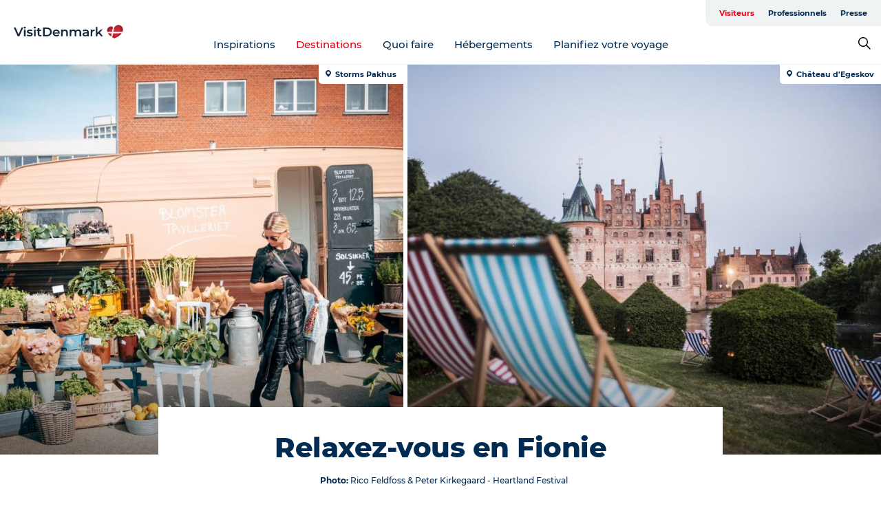

--- FILE ---
content_type: text/html; charset=utf-8
request_url: https://www.visitdenmark.fr/danemark/destinations/fionie
body_size: 76317
content:
<!DOCTYPE html><html lang="fr" class=""><head><meta charSet="UTF-8"/><meta http-equiv="X-UA-Compatible" content="IE=edge"/><meta name="viewport" content="width=device-width, initial-scale=1.0, maximum-scale=1.0"/><title>Pourquoi visiter la Fionie - VisitDenmark</title><meta name="title" content="Pourquoi visiter la Fionie - VisitDenmark"/><meta name="description" content="Découvrez la Fionia , au Danemark: Odense, la maison-musée de Hans Christian Andersen, l&#x27;île d&#x27;Ærø et le château d&#x27;Egeskov et bien plus d&#x27;autre."/><link rel="canonical" href="https://www.visitdenmark.fr/danemark/destinations/fionie"/><link rel="image_src" href="/sites/visitdenmark.com/files/2022-12/Egeskov%20-%20Rosenhaven%20og%20slot%20%283%29-1600px.jpg"/><meta property="og:site_name" content="VisitDenmark"/><meta property="og:url" content="https://www.visitdenmark.fr/danemark/destinations/fionie"/><meta property="og:title" content="Relaxez-vous en Fionie"/><meta property="og:description" content="Relaxez-vous en Fionie"/><meta property="og:image" content="https://www.visitdenmark.fr/sites/visitdenmark.com/files/2022-12/Egeskov%20-%20Rosenhaven%20og%20slot%20%283%29-1600px.jpg"/><meta name="twitter:card" content="summary_large_image"/><meta name="twitter:title" content="Relaxez-vous en Fionie"/><meta name="twitter:description" content="Relaxez-vous en Fionie"/><meta name="twitter:url" content="https://www.visitdenmark.fr/danemark/destinations/fionie"/><meta name="twitter:image" content="https://www.visitdenmark.fr/sites/visitdenmark.com/files/2022-12/Egeskov%20-%20Rosenhaven%20og%20slot%20%283%29-1600px.jpg"/><link rel="alternate" hreflang="en" href="https://www.visitdenmark.com/denmark/destinations/fyn"/><link rel="alternate" hreflang="fr" href="https://www.visitdenmark.fr/danemark/destinations/fionie"/><link rel="alternate" hreflang="it-it" href="https://www.visitdenmark.it/danimarca/dove-andare/fionia"/><script type="application/ld+json">{"@context":"https://schema.org","@graph":[{"name":"Relaxez-vous en Fionie","description":"Relaxez-vous en Fionie","image":{"@type":"ImageObject","url":"."},"@type":"WebPage"}]}</script><meta name="google-site-verification" content="eEoPL0dsywJtnxZhD3xCEBPuYil8dsWNutcsDQrIdIA"/><meta name="google-site-verification" content="eEoPL0dsywJtnxZhD3xCEBPuYil8dsWNutcsDQrIdIA"/><script>dataLayer=[];</script><script class="google-tag-manager">
              (function(w,d,s,l,i){w[l]=w[l]||[];w[l].push({'gtm.start':
                new Date().getTime(),event:'gtm.js'});var f=d.getElementsByTagName(s)[0],
                j=d.createElement(s),dl=l!='dataLayer'?'&l='+l:'';j.async=true;j.src=
                'https://www.googletagmanager.com/gtm.js?id='+i+dl;f.parentNode.insertBefore(j,f);
              })(window,document,'script','dataLayer','GTM-NQVZ3PM');
                </script><script type="text/javascript">    (function(e,t,o,n,p,r,i){e.visitorGlobalObjectAlias=n;e[e.visitorGlobalObjectAlias]=e[e.visitorGlobalObjectAlias]||function(){(e[e.visitorGlobalObjectAlias].q=e[e.visitorGlobalObjectAlias].q||[]).push(arguments)};e[e.visitorGlobalObjectAlias].l=(new Date).getTime();r=t.createElement("script");r.src=o;r.async=true;i=t.getElementsByTagName("script")[0];i.parentNode.insertBefore(r,i)})(window,document,"https://diffuser-cdn.app-us1.com/diffuser/diffuser.js","vgo");
    vgo('setAccount', '68692612');
    vgo('setTrackByDefault', false);

    vgo('process');</script><script id="CookieConsent" src="https://policy.app.cookieinformation.com/uc.js" data-culture="FR" type="text/javascript" defer="" async=""></script><script src="https://www.google.com/recaptcha/api.js?render=re6LcpBXwrAAAAAIQZcYq8f_hi_PdyVyPXh8ToBDPG_site_key" async=""></script><link rel="icon" href="/static/images/favicon.ico" type="image/x-icon"/><meta name="next-head-count" content="30"/><link rel="preload" href="/_next/static/media/8858de35be6d63bd-s.p.ttf" as="font" type="font/ttf" crossorigin="anonymous" data-next-font="size-adjust"/><link rel="preload" href="/_next/static/media/ade88f670a4a93e2-s.p.woff2" as="font" type="font/woff2" crossorigin="anonymous" data-next-font="size-adjust"/><link rel="preload" href="/_next/static/media/7f4e2cacbacd7c77-s.p.woff" as="font" type="font/woff" crossorigin="anonymous" data-next-font="size-adjust"/><link rel="preload" href="/_next/static/media/fe6ff1c8e748122a-s.p.woff2" as="font" type="font/woff2" crossorigin="anonymous" data-next-font="size-adjust"/><link rel="preload" href="/_next/static/media/9671873632b769ea-s.p.woff2" as="font" type="font/woff2" crossorigin="anonymous" data-next-font="size-adjust"/><link rel="preload" href="/_next/static/media/0020fb129ebc950b-s.p.woff2" as="font" type="font/woff2" crossorigin="anonymous" data-next-font="size-adjust"/><link rel="preload" href="/_next/static/css/f9783be563079af7.css" as="style"/><link rel="stylesheet" href="/_next/static/css/f9783be563079af7.css" data-n-g=""/><noscript data-n-css=""></noscript><script defer="" nomodule="" src="/_next/static/chunks/polyfills-78c92fac7aa8fdd8.js"></script><script defer="" src="/_next/static/chunks/24434.2d78b39796aef039.js"></script><script defer="" src="/_next/static/chunks/90180.2cd874d1f8a55392.js"></script><script defer="" src="/_next/static/chunks/89311.d4a83a9b96968818.js"></script><script defer="" src="/_next/static/chunks/52576.7c1155037314c9e5.js"></script><script defer="" src="/_next/static/chunks/69305.95e9ec2f7430440a.js"></script><script defer="" src="/_next/static/chunks/80277.d433aeeb507ac419.js"></script><script defer="" src="/_next/static/chunks/61263.cd3f37a049f1982f.js"></script><script defer="" src="/_next/static/chunks/39799.b36892b0ccccbd18.js"></script><script defer="" src="/_next/static/chunks/8738.6351163d8a57ffd9.js"></script><script defer="" src="/_next/static/chunks/14922.2621b4e92d650115.js"></script><script defer="" src="/_next/static/chunks/17711.83e29ef65fd6904e.js"></script><script defer="" src="/_next/static/chunks/89044.fad546236e40ccde.js"></script><script defer="" src="/_next/static/chunks/64921.576cfecaf792f37c.js"></script><script defer="" src="/_next/static/chunks/94367.494d1bc93905b3ca.js"></script><script defer="" src="/_next/static/chunks/66518.8241159cdeb0e19e.js"></script><script defer="" src="/_next/static/chunks/53158.219c58d20daaf196.js"></script><script defer="" src="/_next/static/chunks/30558.193ece538b2c79a9.js"></script><script defer="" src="/_next/static/chunks/73999.f214e8f8ebe5101d.js"></script><script defer="" src="/_next/static/chunks/71346.53e701b221f85446.js"></script><script defer="" src="/_next/static/chunks/47318.7c3313709fc466f8.js"></script><script defer="" src="/_next/static/chunks/93846.c60b272297c986f8.js"></script><script defer="" src="/_next/static/chunks/89921.8985117d4dac089b.js"></script><script defer="" src="/_next/static/chunks/46311.32e3d69eb68c9b8a.js"></script><script defer="" src="/_next/static/chunks/2684.cf5b25e33bea2188.js"></script><script defer="" src="/_next/static/chunks/99370.498e9d272ad500b4.js"></script><script defer="" src="/_next/static/chunks/6462.c12763e89d8a44ae.js"></script><script defer="" src="/_next/static/chunks/84041.d231d3637cdb2731.js"></script><script defer="" src="/_next/static/chunks/49849.fdd10b81ca47788b.js"></script><script defer="" src="/_next/static/chunks/42911.663eb074ad65fed6.js"></script><script defer="" src="/_next/static/chunks/7969.600288e47a18f32f.js"></script><script defer="" src="/_next/static/chunks/89440.23e01279755bbc07.js"></script><script defer="" src="/_next/static/chunks/20349.72af27da3c31588d.js"></script><script defer="" src="/_next/static/chunks/46473.9af10905805760a8.js"></script><script defer="" src="/_next/static/chunks/45849.741acc0402931615.js"></script><script defer="" src="/_next/static/chunks/32299.3c4b62ae9e1c2bb9.js"></script><script src="/_next/static/chunks/webpack-63856f52277dde65.js" defer=""></script><script src="/_next/static/chunks/framework-f0918f007280e2a4.js" defer=""></script><script src="/_next/static/chunks/main-e4ec7a994fac8df8.js" defer=""></script><script src="/_next/static/chunks/pages/_app-dfcb281616405551.js" defer=""></script><script src="/_next/static/chunks/72776-dd4a5de0c04d1828.js" defer=""></script><script src="/_next/static/chunks/51294-fba5ba782f69c0c1.js" defer=""></script><script src="/_next/static/chunks/pages/drupal-f757f6edd3d96ab6.js" defer=""></script><script src="/_next/static/Zjv5mXCyUl0txeRh-pJrf/_buildManifest.js" defer=""></script><script src="/_next/static/Zjv5mXCyUl0txeRh-pJrf/_ssgManifest.js" defer=""></script><style data-styled="" data-styled-version="6.0.5">.cyfRxC a{padding:6px;position:absolute;top:-40px;left:0px;color:#20556e;border-right:1px solid #fac5cc;border-bottom:1px solid #fac5cc;border-bottom-right-radius:8px;background:#e70013;-webkit-transition:top 1s ease-out;transition:top 1s ease-out;z-index:100;}/*!sc*/
.cyfRxC a:focus{position:absolute;left:0px;top:0px;-webkit-transition:top 0.1s ease-in;transition:top 0.1s ease-in;}/*!sc*/
@media (prefers-reduced-motion: reduce){.cyfRxC a{transition-duration:0.001ms!important;}}/*!sc*/
@media print{.cyfRxC{display:none;}}/*!sc*/
data-styled.g4[id="sc-521c778a-3"]{content:"cyfRxC,"}/*!sc*/
.fnpHaN{background-color:#FFF;}/*!sc*/
data-styled.g12[id="sc-1c46d5dd-5"]{content:"fnpHaN,"}/*!sc*/
.kFjlKc{width:100%;height:65px;background-color:#e70013;display:flex;justify-content:center;align-content:center;align-items:center;}/*!sc*/
data-styled.g13[id="sc-1c46d5dd-6"]{content:"kFjlKc,"}/*!sc*/
.kjVbdK{font-size:14px;font-weight:bold;line-height:18px;color:white;}/*!sc*/
data-styled.g14[id="sc-1c46d5dd-7"]{content:"kjVbdK,"}/*!sc*/
.iMgDDq{padding:0 7px;display:flex;justify-content:center;align-items:center;align-content:center;}/*!sc*/
.iMgDDq a{color:white;display:inline-block;padding:0 7px;}/*!sc*/
.iMgDDq svg path{fill:white;}/*!sc*/
.iMgDDq a[title="tiktok"]>svg{width:20px;height:20px;}/*!sc*/
.iMgDDq a[title="tiktok"]{padding-left:2px!important;}/*!sc*/
data-styled.g15[id="sc-1c46d5dd-8"]{content:"iMgDDq,"}/*!sc*/
.buaBos{border-top:2px solid rgb(231, 234, 236);padding:15px 0px;margin-top:40px;display:flex;align-items:center;align-content:center;font-size:14px;}/*!sc*/
@media (max-width: 47.9375em){.buaBos{font-size:12px;flex-direction:column;}}/*!sc*/
data-styled.g16[id="sc-1c46d5dd-9"]{content:"buaBos,"}/*!sc*/
.fgsWMQ{display:flex;align-content:center;align-items:center;}/*!sc*/
@media (max-width: 47.9375em){.fgsWMQ{margin:10px 0 20px;}}/*!sc*/
@media (min-width: 48em){.fgsWMQ{margin:0 20px;flex:1;}}/*!sc*/
.fgsWMQ a{cursor:pointer;margin:0 20px;color:#022b52;}/*!sc*/
.fgsWMQ a:hover{color:#e70013;}/*!sc*/
data-styled.g18[id="sc-1c46d5dd-11"]{content:"fgsWMQ,"}/*!sc*/
.dTjGyd{padding:20px 0;}/*!sc*/
@media (max-width: 47.9375em){.dTjGyd{font-size:14px;}}/*!sc*/
data-styled.g19[id="sc-1c46d5dd-12"]{content:"dTjGyd,"}/*!sc*/
.ciIioz h2{font-size:14px;font-weight:700;margin-bottom:20px;}/*!sc*/
data-styled.g20[id="sc-1c46d5dd-13"]{content:"ciIioz,"}/*!sc*/
.hQjElR{list-style:none;padding:0;}/*!sc*/
.hQjElR li{margin:15px 0;}/*!sc*/
.hQjElR a{color:#022b52;}/*!sc*/
.hQjElR a:hover{color:#e70013;}/*!sc*/
data-styled.g21[id="sc-1c46d5dd-14"]{content:"hQjElR,"}/*!sc*/
.kKnrtv{position:relative;border-bottom:1px solid rgb(240, 241, 243);background-color:#FFF;width:100vw;top:0;transition:all 0.3s;}/*!sc*/
.kKnrtv >div{display:flex;align-items:center;height:100%;}/*!sc*/
.kKnrtv.sticky{position:fixed;z-index:20;}/*!sc*/
@media print{.kKnrtv.sticky{display:none;}}/*!sc*/
@media (max-width: 47.9375em){.kKnrtv{height:44px;}}/*!sc*/
data-styled.g37[id="sc-1c46d5dd-30"]{content:"kKnrtv,"}/*!sc*/
.jOAfxs{width:200px;padding:6px 20px;position:sticky;top:0;}/*!sc*/
.jOAfxs img{max-width:100%;max-height:50px;}/*!sc*/
data-styled.g38[id="sc-1c46d5dd-31"]{content:"jOAfxs,"}/*!sc*/
.iNyLrI{flex:1;display:flex;flex-direction:column;height:100%;}/*!sc*/
.iNyLrI a{text-decoration:none;color:#022b52;}/*!sc*/
.iNyLrI a:hover{color:#e70013;}/*!sc*/
data-styled.g58[id="sc-1c46d5dd-51"]{content:"iNyLrI,"}/*!sc*/
.bHmZXV{align-self:flex-end;border-bottom-left-radius:10px;background-color:#eff3f4;}/*!sc*/
.bHmZXV ul{padding:0 10px;margin:0;}/*!sc*/
.bHmZXV ul li{display:inline-block;list-style:none;}/*!sc*/
.bHmZXV ul li.inactive >a{display:none;}/*!sc*/
.bHmZXV ul li.active >a{color:#e70013;}/*!sc*/
.bHmZXV ul li a{display:block;font-size:11px;font-weight:bold;padding:12px 10px;}/*!sc*/
data-styled.g59[id="sc-1c46d5dd-52"]{content:"bHmZXV,"}/*!sc*/
.jfICcV{align-self:center;flex:1;display:flex;width:100%;position:relative;top:0;background-color:#FFF;}/*!sc*/
.jfICcV ul{padding:0;}/*!sc*/
.jfICcV ul.secondary-menu{flex:1;text-align:center;}/*!sc*/
.jfICcV ul.search-menu{min-width:200px;text-align:right;}/*!sc*/
.jfICcV ul li{display:inline-block;vertical-align:middle;list-style:none;padding:0 15px;}/*!sc*/
.jfICcV ul li a{font-size:15px;padding:0;}/*!sc*/
.jfICcV ul li.active >a{color:#e70013;}/*!sc*/
data-styled.g60[id="sc-1c46d5dd-53"]{content:"jfICcV,"}/*!sc*/
.bPiEZp{cursor:pointer;}/*!sc*/
.bPiEZp span{display:none;}/*!sc*/
data-styled.g68[id="sc-1c46d5dd-61"]{content:"bPiEZp,"}/*!sc*/
.jWQKaT{display:flex;justify-content:space-between;align-content:center;align-items:center;}/*!sc*/
.jWQKaT >div{margin:10px 0;}/*!sc*/
data-styled.g69[id="sc-1c46d5dd-62"]{content:"jWQKaT,"}/*!sc*/
html{line-height:1.15;-webkit-text-size-adjust:100%;}/*!sc*/
body{margin:0;}/*!sc*/
main{display:block;}/*!sc*/
h1{font-size:2em;margin:0.67em 0;}/*!sc*/
hr{box-sizing:content-box;height:0;overflow:visible;}/*!sc*/
pre{font-family:monospace,monospace;font-size:1em;}/*!sc*/
a{background-color:transparent;}/*!sc*/
abbr[title]{border-bottom:none;text-decoration:underline;text-decoration:underline dotted;}/*!sc*/
b,strong{font-weight:bolder;}/*!sc*/
code,kbd,samp{font-family:monospace,monospace;font-size:1em;}/*!sc*/
small{font-size:80%;}/*!sc*/
sub,sup{font-size:75%;line-height:0;position:relative;vertical-align:baseline;}/*!sc*/
sub{bottom:-0.25em;}/*!sc*/
sup{top:-0.5em;}/*!sc*/
img{border-style:none;}/*!sc*/
button,input,optgroup,select,textarea{font-family:inherit;font-size:100%;line-height:1.15;margin:0;}/*!sc*/
button,input{overflow:visible;}/*!sc*/
button,select{text-transform:none;}/*!sc*/
button,[type="button"],[type="reset"],[type="submit"]{-webkit-appearance:button;}/*!sc*/
button::-moz-focus-inner,[type="button"]::-moz-focus-inner,[type="reset"]::-moz-focus-inner,[type="submit"]::-moz-focus-inner{border-style:none;padding:0;}/*!sc*/
button:-moz-focusring,[type="button"]:-moz-focusring,[type="reset"]:-moz-focusring,[type="submit"]:-moz-focusring{outline:1px dotted ButtonText;}/*!sc*/
fieldset{padding:0.35em 0.75em 0.625em;}/*!sc*/
legend{box-sizing:border-box;color:inherit;display:table;max-width:100%;padding:0;white-space:normal;}/*!sc*/
progress{vertical-align:baseline;}/*!sc*/
textarea{overflow:auto;}/*!sc*/
[type="checkbox"],[type="radio"]{box-sizing:border-box;padding:0;}/*!sc*/
[type="number"]::-webkit-inner-spin-button,[type="number"]::-webkit-outer-spin-button{height:auto;}/*!sc*/
[type="search"]{-webkit-appearance:textfield;outline-offset:-2px;}/*!sc*/
[type="search"]::-webkit-search-decoration{-webkit-appearance:none;}/*!sc*/
::-webkit-file-upload-button{-webkit-appearance:button;font:inherit;}/*!sc*/
details{display:block;}/*!sc*/
summary{display:list-item;}/*!sc*/
template{display:none;}/*!sc*/
[hidden]{display:none;}/*!sc*/
data-styled.g70[id="sc-global-ecVvVt1"]{content:"sc-global-ecVvVt1,"}/*!sc*/
*{box-sizing:border-box;}/*!sc*/
*:before,*:after{box-sizing:border-box;}/*!sc*/
body{font-family:'Montserrat',Verdana,Arial,sans-serif;color:#022b52;background-color:#FFF;line-height:1.3;font-weight:500;width:100%;max-width:100vw;overflow-x:hidden;}/*!sc*/
body.freeze-scroll{overflow:hidden;}/*!sc*/
@media (max-width: 47.9375em){body{margin-top:44px;}}/*!sc*/
p:last-child{margin-top:0;}/*!sc*/
img{display:block;max-width:100%;height:auto;}/*!sc*/
.text-container a{text-decoration:underline;}/*!sc*/
a{text-decoration:none;color:#e70013;transition:all 0.3s;}/*!sc*/
a:hover{color:#e70013;}/*!sc*/
a.link-icon:before{content:"";display:inline-block;width:18px;height:18px;background-size:100%;background-color:#e70013;background-position:center;background-repeat:no-repeat;margin-right:4px;position:relative;}/*!sc*/
a.link-icon.link-internal:before{top:4px;background-image:url(/static/images/svg/internalLinkMask.svg);}/*!sc*/
a.link-icon.link-mailto:before,a.link-icon.link-external:before{background-image:url(/static/images/svg/linkoutMaskWhite.svg);}/*!sc*/
.paragraph{margin-top:40px;margin-bottom:40px;}/*!sc*/
.paragraph:first-child{margin-top:0;}/*!sc*/
.text-align-right{text-align:right;}/*!sc*/
.text-align-left{text-align:left;}/*!sc*/
.text-align-center{text-align:center;}/*!sc*/
.text-align-justify{text-align:justify;}/*!sc*/
.txt-size-regular{font-weight:400;}/*!sc*/
.txt-size-medium{font-weight:500;}/*!sc*/
.txt-size-bold{font-weight:600;}/*!sc*/
.txt-size-semi-bold{font-weight:700;}/*!sc*/
@keyframes menuOpen{from{height:0px;}to{height:calc(100vh - 100%);}}/*!sc*/
@keyframes highlight{from{background-color:rgba(0,0,0,0.1);}to{background-color:rgba(0,0,0,0);}}/*!sc*/
@media (max-width: 47.9375em){.paragraph.paragraph--columns-2 .paragraph.paragraph--highlight-image,.paragraph.paragraph--columns-3 .paragraph.paragraph--highlight-image{margin-left:-20px;margin-right:-20px;}}/*!sc*/
data-styled.g71[id="sc-global-kxOjPr1"]{content:"sc-global-kxOjPr1,"}/*!sc*/
.jBVDfF{position:fixed;font-size:1px;color:#fff;width:1px;height:1px;overflow:hidden;top:-1px;left:-1px;z-index:99999;}/*!sc*/
data-styled.g72[id="sc-6945e261-0"]{content:"jBVDfF,"}/*!sc*/
.jOnxvJ{position:relative;}/*!sc*/
data-styled.g97[id="sc-26cf18da-0"]{content:"jOnxvJ,"}/*!sc*/
.hBtHch{position:relative;height:100%;display:inline-block;}/*!sc*/
.hBtHch >a{position:absolute;top:0;left:0;right:0;bottom:0;cursor:pointer;}/*!sc*/
.hBtHch >a svg{position:absolute;top:50%;left:50%;width:50px;height:auto;transform:translate(-50%, -50%);transition:transform 0.2s ease;}/*!sc*/
@media (min-width: 48em){.hBtHch >a:hover svg{transform:translate(-50%, -50%) scale(1.15);}}/*!sc*/
.hBtHch img{max-height:630px;height:100%;}/*!sc*/
data-styled.g101[id="sc-26cf18da-4"]{content:"hBtHch,"}/*!sc*/
.gNsXRR{position:absolute;top:0;left:0;right:0;bottom:0;pointer-events:none;background:linear-gradient(rgba(0, 0, 0, 0) 60%, rgba(0, 0, 0, 0.35) 100%);max-height:630px;}/*!sc*/
data-styled.g102[id="sc-26cf18da-5"]{content:"gNsXRR,"}/*!sc*/
.hFXPOU{position:relative;width:100%;}/*!sc*/
data-styled.g104[id="sc-7f6c09b2-0"]{content:"hFXPOU,"}/*!sc*/
.grBKGk{position:relative;height:100%;display:inline-block;}/*!sc*/
.grBKGk >a{position:absolute;top:0;left:0;right:0;bottom:0;cursor:pointer;}/*!sc*/
.grBKGk >a svg{position:absolute;top:50%;left:50%;width:50px;height:auto;transform:translate(-50%, -50%);transition:transform 0.2s ease;}/*!sc*/
@media (min-width: 48em){.grBKGk >a:hover svg{transform:translate(-50%, -50%) scale(1.15);}}/*!sc*/
.grBKGk img{max-height:630px;height:100%;}/*!sc*/
data-styled.g105[id="sc-7f6c09b2-1"]{content:"grBKGk,"}/*!sc*/
.gAYgEO{position:absolute;top:0;left:0;right:0;bottom:0;pointer-events:none;background:linear-gradient(rgba(0, 0, 0, 0) 60%, rgba(0, 0, 0, 0.35) 100%);max-height:630px;}/*!sc*/
data-styled.g106[id="sc-7f6c09b2-2"]{content:"gAYgEO,"}/*!sc*/
.ibaqpe{display:flex;position:relative;}/*!sc*/
@media (max-width: 47.9375em){.ibaqpe{display:unset;}}/*!sc*/
@media (min-width: 48em){.ibaqpe >div:first-child{width:46%;min-width:46%;padding-right:3px;}}/*!sc*/
@media (min-width: 48em){.ibaqpe >div:last-child{padding-left:3px;}}/*!sc*/
data-styled.g108[id="sc-ca06a169-0"]{content:"ibaqpe,"}/*!sc*/
.kShzTS{position:relative;}/*!sc*/
data-styled.g109[id="sc-ca06a169-1"]{content:"kShzTS,"}/*!sc*/
.iYJldJ{margin:0 auto;margin-top:-69px;width:64%;background-color:white;padding:34px 40px 0 40px!important;position:relative;min-height:69px;}/*!sc*/
@media (max-width: 47.9375em){.iYJldJ{margin-top:-55px;width:90%;padding:17px 0 0 0!important;min-height:55px;}}/*!sc*/
data-styled.g110[id="sc-ca06a169-2"]{content:"iYJldJ,"}/*!sc*/
.sUdhC{margin:0;font-size:26px;line-height:31px;pointer-events:fill;display:inline;font-size:40px;font-weight:800;letter-spacing:-0.5px;line-height:50px;text-align:center;display:flex;justify-content:center;}/*!sc*/
.sUdhC a{color:#022b52;}/*!sc*/
.sUdhC.color-white{color:white;}/*!sc*/
.sUdhC.color-white a{color:white;}/*!sc*/
@media (max-width: 47.9375em){.sUdhC{font-size:28px;font-weight:800;letter-spacing:-0.5px;line-height:30px;text-align:center;padding:0 20px;}}/*!sc*/
data-styled.g111[id="sc-ca06a169-3"]{content:"sUdhC,"}/*!sc*/
.fgVgkB{font-size:23px;font-weight:500;letter-spacing:0;line-height:36px;text-align:center;}/*!sc*/
@media (min-width: 48em){.fgVgkB{margin-bottom:10px;}}/*!sc*/
@media (max-width: 47.9375em){.fgVgkB{font-size:18px;font-weight:500;letter-spacing:0;line-height:26px;text-align:center;}}/*!sc*/
data-styled.g112[id="sc-ca06a169-4"]{content:"fgVgkB,"}/*!sc*/
.kEUKVY{display:flex;justify-content:center;align-items:center;margin:15px 0;font-size:12px;font-weight:500;letter-spacing:0;line-height:15px;}/*!sc*/
.kEUKVY .multi{margin:0;}/*!sc*/
.kEUKVY span{margin:0 5px;}/*!sc*/
@media (max-width: 47.9375em){.kEUKVY{margin:6px 0;padding:0 20px;}}/*!sc*/
.kEUKVY svg{display:inline-block;width:12px;height:12px;vertical-align:middle;}/*!sc*/
@media (min-width: 48em){.kEUKVY svg path{fill:#022b52;margin-right:0;}}/*!sc*/
@media (max-width: 47.9375em){.kEUKVY{line-height:13px;}}/*!sc*/
.kEUKVY div{display:flex;justify-content:center;align-items:center;}/*!sc*/
.kEUKVY span{margin:0 3px;}/*!sc*/
.kEUKVY b{margin-left:12px;}/*!sc*/
data-styled.g113[id="sc-ca06a169-5"]{content:"kEUKVY,"}/*!sc*/
.camETg{display:inline-block;width:40px;height:40px;background-size:cover;background-position:center;border-radius:50%;margin-bottom:10px;}/*!sc*/
@media (min-width: 48em){.camETg{margin-bottom:0;margin-right:20px;}}/*!sc*/
.camETg.small{width:16px;height:16px;margin-right:10px;}/*!sc*/
data-styled.g281[id="sc-d279e38c-29"]{content:"camETg,"}/*!sc*/
.enWcTi{padding:14px 15px;cursor:pointer;border:1px solid rgb(225, 226, 227);background-color:rgb(234, 236, 238);display:flex;align-content:center;align-items:center;width:100%;}/*!sc*/
@media (min-width: 48em){.enWcTi{width:30%;}}/*!sc*/
.enWcTi .language-name{flex:1;}/*!sc*/
.enWcTi:after{height:11px;width:11px;border-top:1px solid rgb(193, 196, 199);border-right:1px solid rgb(193, 196, 199);transform:rotate(45deg);content:"";display:block;}/*!sc*/
data-styled.g283[id="sc-d279e38c-31"]{content:"enWcTi,"}/*!sc*/
.gEMIVp{position:relative;padding-left:20px;padding-right:20px;}/*!sc*/
.gEMIVp.xs-1{width:8.33333%;min-width:8.33333%;}/*!sc*/
.gEMIVp.xs-2{width:16.66667%;min-width:16.66667%;}/*!sc*/
.gEMIVp.xs-3{width:25.00000%;min-width:25.00000%;}/*!sc*/
.gEMIVp.xs-4{width:33.33333%;min-width:33.33333%;}/*!sc*/
.gEMIVp.xs-5{width:41.66667%;min-width:41.66667%;}/*!sc*/
.gEMIVp.xs-6{width:50.00000%;min-width:50.00000%;}/*!sc*/
.gEMIVp.xs-7{width:58.33333%;min-width:58.33333%;}/*!sc*/
.gEMIVp.xs-8{width:66.66667%;min-width:66.66667%;}/*!sc*/
.gEMIVp.xs-9{width:75.00000%;min-width:75.00000%;}/*!sc*/
.gEMIVp.xs-10{width:83.33333%;min-width:83.33333%;}/*!sc*/
.gEMIVp.xs-11{width:91.66667%;min-width:91.66667%;}/*!sc*/
.gEMIVp.xs-12{width:100.00000%;min-width:100.00000%;}/*!sc*/
@media (min-width: 23.5em){.gEMIVp.sm-1{width:8.33333%;min-width:8.33333%;}.gEMIVp.sm-2{width:16.66667%;min-width:16.66667%;}.gEMIVp.sm-3{width:25.00000%;min-width:25.00000%;}.gEMIVp.sm-4{width:33.33333%;min-width:33.33333%;}.gEMIVp.sm-5{width:41.66667%;min-width:41.66667%;}.gEMIVp.sm-6{width:50.00000%;min-width:50.00000%;}.gEMIVp.sm-7{width:58.33333%;min-width:58.33333%;}.gEMIVp.sm-8{width:66.66667%;min-width:66.66667%;}.gEMIVp.sm-9{width:75.00000%;min-width:75.00000%;}.gEMIVp.sm-10{width:83.33333%;min-width:83.33333%;}.gEMIVp.sm-11{width:91.66667%;min-width:91.66667%;}.gEMIVp.sm-12{width:100.00000%;min-width:100.00000%;}}/*!sc*/
@media (min-width: 48em){.gEMIVp.md-1{width:8.33333%;min-width:8.33333%;}.gEMIVp.md-2{width:16.66667%;min-width:16.66667%;}.gEMIVp.md-3{width:25.00000%;min-width:25.00000%;}.gEMIVp.md-4{width:33.33333%;min-width:33.33333%;}.gEMIVp.md-5{width:41.66667%;min-width:41.66667%;}.gEMIVp.md-6{width:50.00000%;min-width:50.00000%;}.gEMIVp.md-7{width:58.33333%;min-width:58.33333%;}.gEMIVp.md-8{width:66.66667%;min-width:66.66667%;}.gEMIVp.md-9{width:75.00000%;min-width:75.00000%;}.gEMIVp.md-10{width:83.33333%;min-width:83.33333%;}.gEMIVp.md-11{width:91.66667%;min-width:91.66667%;}.gEMIVp.md-12{width:100.00000%;min-width:100.00000%;}}/*!sc*/
@media (min-width: 64em){.gEMIVp.lg-1{width:8.33333%;min-width:8.33333%;}.gEMIVp.lg-2{width:16.66667%;min-width:16.66667%;}.gEMIVp.lg-3{width:25.00000%;min-width:25.00000%;}.gEMIVp.lg-4{width:33.33333%;min-width:33.33333%;}.gEMIVp.lg-5{width:41.66667%;min-width:41.66667%;}.gEMIVp.lg-6{width:50.00000%;min-width:50.00000%;}.gEMIVp.lg-7{width:58.33333%;min-width:58.33333%;}.gEMIVp.lg-8{width:66.66667%;min-width:66.66667%;}.gEMIVp.lg-9{width:75.00000%;min-width:75.00000%;}.gEMIVp.lg-10{width:83.33333%;min-width:83.33333%;}.gEMIVp.lg-11{width:91.66667%;min-width:91.66667%;}.gEMIVp.lg-12{width:100.00000%;min-width:100.00000%;}}/*!sc*/
@media (min-width: 82.5em){.gEMIVp.xl-1{width:8.33333%;min-width:8.33333%;}.gEMIVp.xl-2{width:16.66667%;min-width:16.66667%;}.gEMIVp.xl-3{width:25.00000%;min-width:25.00000%;}.gEMIVp.xl-4{width:33.33333%;min-width:33.33333%;}.gEMIVp.xl-5{width:41.66667%;min-width:41.66667%;}.gEMIVp.xl-6{width:50.00000%;min-width:50.00000%;}.gEMIVp.xl-7{width:58.33333%;min-width:58.33333%;}.gEMIVp.xl-8{width:66.66667%;min-width:66.66667%;}.gEMIVp.xl-9{width:75.00000%;min-width:75.00000%;}.gEMIVp.xl-10{width:83.33333%;min-width:83.33333%;}.gEMIVp.xl-11{width:91.66667%;min-width:91.66667%;}.gEMIVp.xl-12{width:100.00000%;min-width:100.00000%;}}/*!sc*/
data-styled.g328[id="sc-bb566763-28"]{content:"gEMIVp,"}/*!sc*/
.hPpxAZ{width:100%;max-width:100%;margin-right:auto;margin-left:auto;padding-left:1.25em;padding-right:1.25em;transition:all 0.3s;}/*!sc*/
@media (min-width: 23.5em){.hPpxAZ{width:100%;}}/*!sc*/
@media (min-width: 48em){.hPpxAZ{width:46.75em;}}/*!sc*/
@media (min-width: 64em){.hPpxAZ{width:61.5em;}}/*!sc*/
@media (min-width: 82.5em){.hPpxAZ{width:80em;}}/*!sc*/
data-styled.g329[id="sc-bb566763-29"]{content:"hPpxAZ,"}/*!sc*/
@media (max-width: 47.9375em){.dwqaVm{display:flex;flex-direction:column;}.dwqaVm span{margin-top:4px;}}/*!sc*/
data-styled.g331[id="sc-bb566763-31"]{content:"dwqaVm,"}/*!sc*/
.gNuFbb{color:#022b52;font-size:12px;font-weight:500;letter-spacing:0;line-height:13px;}/*!sc*/
data-styled.g332[id="sc-bb566763-32"]{content:"gNuFbb,"}/*!sc*/
.kLBSZd{max-width:1450px;margin-right:auto;margin-left:auto;padding-left:1.25em;padding-right:1.25em;transition:all 0.3s;}/*!sc*/
.kLBSZd.no-padding{padding:0;}/*!sc*/
data-styled.g339[id="sc-bb566763-39"]{content:"kLBSZd,"}/*!sc*/
.bCieFp{margin-bottom:20px;}/*!sc*/
.bCieFp .headline-title{font-weight:1000;line-height:100%;text-align:center;padding:10px 0 0 0;margin:0px;max-width:900px;}/*!sc*/
@media (min-width: 48em){.bCieFp .headline-title{padding:15px 0 0 0;}}/*!sc*/
@media (max-width: 47.9375em){.bCieFp .headline-title{padding:0px;margin-bottom:5px;}}/*!sc*/
.bCieFp h1.headline-title{font-weight:900;font-size:40px;letter-spacing:-0.5px;}/*!sc*/
@media (max-width: 47.9375em){.bCieFp h1.headline-title{font-size:26px;}}/*!sc*/
.bCieFp h2.headline-title{font-weight:700;font-size:25px;letter-spacing:-0.5px;}/*!sc*/
@media (max-width: 47.9375em){.bCieFp h2.headline-title{font-size:19px;}}/*!sc*/
.bCieFp h3.headline-title,.bCieFp h4.headline-title{font-weight:700;font-size:18px;letter-spacing:-0.5px;}/*!sc*/
@media (max-width: 47.9375em){.bCieFp h3.headline-title,.bCieFp h4.headline-title{font-size:16px;}}/*!sc*/
data-styled.g341[id="sc-bb566763-41"]{content:"bCieFp,"}/*!sc*/
.fvieHH{font-size:1.1rem;margin-top:15px;}/*!sc*/
@media (min-width: 48em){.fvieHH{font-size:1.1rem;}}/*!sc*/
data-styled.g342[id="sc-bb566763-42"]{content:"fvieHH,"}/*!sc*/
.guYVFQ{position:absolute;top:0px;left:auto;right:0px;bottom:auto;background-color:#fff;border-bottom-left-radius:5px;z-index:4;}/*!sc*/
.guYVFQ a,.guYVFQ span{text-decoration:none;color:#022b52;line-height:100%;font-size:11px;font-weight:700;display:block;padding:4px 5px;}/*!sc*/
.guYVFQ a svg,.guYVFQ span svg{margin-right:3px;}/*!sc*/
.guYVFQ a svg path,.guYVFQ span svg path{transition:all 0.3s;fill:#022b52;}/*!sc*/
.guYVFQ a{transition:all 0.3s;}/*!sc*/
data-styled.g343[id="sc-bb566763-43"]{content:"guYVFQ,"}/*!sc*/
.cBBUa-D{display:flex;flex-direction:row;flex-wrap:wrap;margin-left:-20px;margin-right:-20px;min-width:100%;}/*!sc*/
data-styled.g374[id="sc-bb566763-74"]{content:"cBBUa-D,"}/*!sc*/
.bAZmJe{max-width:800px;margin-right:auto;margin-left:auto;padding-left:1.25em;padding-right:1.25em;}/*!sc*/
.bAZmJe.text-left{margin-left:0;padding-left:0;text-align:left;}/*!sc*/
.bAZmJe.text-right{margin-right:0;padding-right:0;text-align:right;}/*!sc*/
.bAZmJe.text-center{text-align:center;}/*!sc*/
.bAZmJe h1{font-weight:900;font-size:40px;letter-spacing:-0.5px;}/*!sc*/
@media (max-width: 47.9375em){.bAZmJe h1{font-size:26px;}}/*!sc*/
.bAZmJe h2{font-weight:700;font-size:25px;letter-spacing:-0.5px;}/*!sc*/
@media (max-width: 47.9375em){.bAZmJe h2{font-size:19px;}}/*!sc*/
.bAZmJe h3,.bAZmJe h4{font-weight:700;font-size:18px;letter-spacing:-0.5px;}/*!sc*/
@media (max-width: 47.9375em){.bAZmJe h3,.bAZmJe h4{font-size:16px;}}/*!sc*/
data-styled.g390[id="sc-bb566763-90"]{content:"bAZmJe,"}/*!sc*/
.iGUsEx{display:flex;height:100px;background-color:#f7f9fb;justify-content:center;align-content:center;align-items:center;font-weight:bold;transition:background-color 0.3s ease;position:relative;margin-bottom:20px;}/*!sc*/
.iGUsEx:hover{background-color:#f1f3f4;}/*!sc*/
.iGUsEx a{position:absolute;top:0;left:0;right:0;bottom:0;}/*!sc*/
data-styled.g506[id="sc-81f5462b-12"]{content:"iGUsEx,"}/*!sc*/
.TYhzV{flex:1;padding:0 15px 0 30px;font-size:15px;}/*!sc*/
.TYhzV.with-number{padding-left:0;}/*!sc*/
data-styled.g508[id="sc-81f5462b-14"]{content:"TYhzV,"}/*!sc*/
.HLAIm{width:100px;}/*!sc*/
data-styled.g509[id="sc-81f5462b-15"]{content:"HLAIm,"}/*!sc*/
.hQNalO .headline-title{margin:0px auto;}/*!sc*/
data-styled.g539[id="sc-81f5462b-45"]{content:"hQNalO,"}/*!sc*/
.lkLuIz{position:relative;}/*!sc*/
data-styled.g559[id="sc-81f5462b-65"]{content:"lkLuIz,"}/*!sc*/
.ftcJwl{position:relative;}/*!sc*/
.ftcJwl img{display:block;width:100%;height:auto!important;}/*!sc*/
.ftcJwl a.play-icon{position:absolute;left:50%;top:50%;transform:translate(-50%, -50%);outline:none;cursor:pointer;}/*!sc*/
data-styled.g560[id="sc-81f5462b-66"]{content:"ftcJwl,"}/*!sc*/
.cCpVMs{width:469px;}/*!sc*/
.cCpVMs a{color:inherit;}/*!sc*/
.cCpVMs a:hover{color:#e70013;}/*!sc*/
@media (max-width: 47.9375em){.cCpVMs{max-width:90%;}}/*!sc*/
.cCpVMs.in{position:absolute;bottom:0;left:0;padding:40px;width:unset;max-width:unset;}/*!sc*/
@media (max-width: 47.9375em){.cCpVMs.in{padding:0px;margin-left:20px;margin-right:20px;margin-bottom:10px;max-width:unset;}}/*!sc*/
.cCpVMs.out{margin-left:36px;transform:translateY(-50%);}/*!sc*/
@media (max-width: 47.9375em){.cCpVMs.out{margin-left:unset;margin:0 auto;}}/*!sc*/
data-styled.g561[id="sc-81f5462b-67"]{content:"cCpVMs,"}/*!sc*/
@media (max-width: 47.9375em){.jugLQd.out{font-size:12px;line-height:14px;}}/*!sc*/
data-styled.g562[id="sc-81f5462b-68"]{content:"jugLQd,"}/*!sc*/
.jghmuO{background-color:#fac5cc;}/*!sc*/
.jghmuO.in{color:white;background-color:unset;}/*!sc*/
.jghmuO.out{color:#07203b;padding:29px 40px;}/*!sc*/
.jghmuO.out.color-white{color:white;}/*!sc*/
@media (max-width: 47.9375em){.jghmuO.out{padding:20px;font-size:12px;line-height:14px;}}/*!sc*/
data-styled.g563[id="sc-81f5462b-69"]{content:"jghmuO,"}/*!sc*/
.jLfVlb{overflow:hidden;}/*!sc*/
@media (max-width: 47.9375em){.jLfVlb{padding:unset;}}/*!sc*/
@media (min-width: 64em){.jLfVlb.big-image{margin-bottom:105px;}.jLfVlb.big-image .content-container{transform:unset;margin-bottom:unset;position:absolute;bottom:-40px;}.jLfVlb.big-image.credentials .content-container{bottom:-65px;}.jLfVlb.big-image .content-wrap{margin-bottom:65px;}}/*!sc*/
data-styled.g564[id="sc-81f5462b-70"]{content:"jLfVlb,"}/*!sc*/
.gBkqpo{background:linear-gradient(
    to bottom,
    rgba(0, 0, 0, 0) 40%,
    rgba(0, 0, 0, 0.35) 100%
  );position:absolute;top:0;left:0;right:0;bottom:0;transition:all 0.3s;}/*!sc*/
data-styled.g567[id="sc-81f5462b-73"]{content:"gBkqpo,"}/*!sc*/
.cBEwco{word-break:break-word;display:inline-block;font-size:28px;font-weight:bold;letter-spacing:0;line-height:34px;margin:0;position:relative;}/*!sc*/
.cBEwco >a{position:absolute;top:0;left:0;right:0;bottom:0;}/*!sc*/
@media (min-width: 48em){.cBEwco{font-size:40px;letter-spacing:0;line-height:43px;}}/*!sc*/
@media (max-width: 47.9375em){.cBEwco{font-weight:bold;letter-spacing:0;line-height:34px;}}/*!sc*/
data-styled.g568[id="sc-81f5462b-74"]{content:"cBEwco,"}/*!sc*/
.jziVgs{font-size:12px;padding:5px 10px 5px 0px;}/*!sc*/
@media (min-width: 23.5em){.jziVgs{color:#022b52;position:unset;bottom:unset;}}/*!sc*/
data-styled.g569[id="sc-81f5462b-75"]{content:"jziVgs,"}/*!sc*/
.GdLMm{align-self:flex-start;display:flex;}/*!sc*/
.GdLMm.in >div{color:white;}/*!sc*/
data-styled.g571[id="sc-81f5462b-77"]{content:"GdLMm,"}/*!sc*/
.lnNhxc{position:relative;}/*!sc*/
.lnNhxc a{color:inherit;}/*!sc*/
.lnNhxc .content{position:relative;}/*!sc*/
.lnNhxc .content h2{margin-top:12px;margin-bottom:0px;font-size:30px;font-weight:800;letter-spacing:-0.5px;line-height:33px;}/*!sc*/
@media (max-width: 47.9375em){.lnNhxc .content h2{margin-top:9px;font-size:21px;font-weight:800;letter-spacing:-0.6px;line-height:23px;}}/*!sc*/
.lnNhxc .content a{position:absolute;top:0;left:0;right:0;bottom:0;}/*!sc*/
.lnNhxc .content .body-content{margin-top:8px;margin-bottom:0px;font-size:1.1rem;font-weight:500;letter-spacing:0;line-height:25px;}/*!sc*/
@media (max-width: 47.9375em){.lnNhxc .content .body-content{margin-top:4px;font-size:1.1rem;font-weight:500;letter-spacing:0;line-height:26px;}}/*!sc*/
data-styled.g581[id="sc-81f5462b-87"]{content:"lnNhxc,"}/*!sc*/
.cqBZwS{position:relative;overflow:hidden;}/*!sc*/
.cqBZwS img{transform:scale(1);transition:all 0.3s;display:block;max-width:100%;height:auto!important;}/*!sc*/
.cqBZwS:hover img{transform:scale(1.1);}/*!sc*/
.cqBZwS a{position:absolute;top:0;left:0;right:0;bottom:0;}/*!sc*/
data-styled.g582[id="sc-81f5462b-88"]{content:"cqBZwS,"}/*!sc*/
.irRRij{position:relative;}/*!sc*/
.irRRij a{color:inherit;}/*!sc*/
.irRRij .content{position:relative;}/*!sc*/
.irRRij .content h3{margin-top:11px;margin-bottom:0px;font-size:19px;font-weight:800;letter-spacing:-0.5px;line-height:21px;}/*!sc*/
@media (max-width: 47.9375em){.irRRij .content h3{margin-top:9px;font-size:21px;font-weight:800;letter-spacing:-0.5px;line-height:23px;}}/*!sc*/
.irRRij .content a{position:absolute;top:0;left:0;right:0;bottom:0;}/*!sc*/
.irRRij .content .body-content{margin-top:8px;margin-bottom:0px;font-size:1.1rem;font-weight:500;letter-spacing:0;line-height:25px;}/*!sc*/
@media (max-width: 47.9375em){.irRRij .content .body-content{margin-top:4px;font-size:1.1rem;font-weight:500;letter-spacing:0;line-height:26px;}}/*!sc*/
data-styled.g583[id="sc-81f5462b-89"]{content:"irRRij,"}/*!sc*/
.hnCShX{position:relative;overflow:hidden;}/*!sc*/
.hnCShX img{transform:scale(1);transition:all 0.3s;display:block;max-width:100%;height:auto!important;}/*!sc*/
.hnCShX:hover img{transform:scale(1.1);}/*!sc*/
.hnCShX a{position:absolute;top:0;left:0;right:0;bottom:0;}/*!sc*/
data-styled.g584[id="sc-81f5462b-90"]{content:"hnCShX,"}/*!sc*/
.cabrvZ{background-color:#FFF;padding-top:40px;padding-bottom:40px;}/*!sc*/
data-styled.g585[id="sc-81f5462b-91"]{content:"cabrvZ,"}/*!sc*/
.hTRgKj{display:flex;flex-direction:row;flex-wrap:wrap;margin-left:-10px;margin-right:-10px;}/*!sc*/
@media (min-width: 48em){.hTRgKj{margin:0;grid-template-columns:repeat(12, 1fr);display:grid;grid-column-gap:40px;grid-row-gap:40px;}}/*!sc*/
@media (max-width: 47.9375em){.hTRgKj .tile-big{grid-column-end:span 12;}.hTRgKj .tile-big:after{content:'';display:block;margin:35px 0 20px;border-bottom:1px solid #D8DADC;}.hTRgKj .tile-big:last-child:after{content:unset;}}/*!sc*/
@media (min-width: 48em){.hTRgKj .tile-big{grid-column-end:span 6;grid-row-end:span 2;}}/*!sc*/
@media (max-width: 47.9375em){.hTRgKj .tile-medium{grid-column-end:span 12;}.hTRgKj .tile-medium:after{content:'';display:block;margin:35px 0 20px;border-bottom:1px solid #D8DADC;}.hTRgKj .tile-medium:last-child:after{content:unset;}}/*!sc*/
@media (min-width: 48em){.hTRgKj .tile-medium{grid-column-end:span 4;}}/*!sc*/
@media (max-width: 47.9375em){.hTRgKj .tile-small{grid-column-end:span 12;width:100%;}.hTRgKj .tile-small:after{content:'';display:block;margin:35px 0 20px;border-bottom:1px solid #D8DADC;}.hTRgKj .tile-small:last-child:after{content:unset;}}/*!sc*/
@media (min-width: 48em){.hTRgKj .tile-small{grid-column-end:span 3;}}/*!sc*/
.hTRgKj .tile{padding-left:10px;padding-right:10px;}/*!sc*/
@media (max-width: 47.9375em){.hTRgKj .tile{padding-top:10px;padding-bottom:10px;}}/*!sc*/
@media (min-width: 48em){.hTRgKj .tile{padding:0;width:auto;}}/*!sc*/
.hTRgKj .tile.text:after{content:unset;}/*!sc*/
@media (max-width: 47.9375em){.hTRgKj .tile-mini{width:100%!important;position:relative!important;grid-column-end:span 6!important;margin-bottom:50px!important;}.hTRgKj .tile-mini p{margin-top:10px!important;font-size:16px!important;font-weight:500!important;letter-spacing:0!important;line-height:17px!important;}.hTRgKj .tile-mini h2{margin-top:10px!important;font-size:16px!important;font-weight:800!important;letter-spacing:-0.5px!important;line-height:17px!important;}.hTRgKj .tile-mini span{font-size:12px!important;font-weight:500!important;letter-spacing:0!important;line-height:13px!important;}.hTRgKj .tile-mini img{height:160px!important!important;object-fit:cover!important;}.hTRgKj .tile-mini:after{content:''!important;display:block!important;border-bottom:1px solid #D8DADC!important;position:absolute!important;margin-bottom:20px!important;bottom:-50px!important;width:87%!important;}.hTRgKj .tile-mini:last-child:after{margin-bottom:unset!important;content:unset!important;}}/*!sc*/
@media (min-width: 48em){.hTRgKj .tile-mini{grid-column-end:span 3;}}/*!sc*/
@media (max-width: 47.9375em){.hTRgKj{margin:0;grid-template-columns:repeat(12, 1fr);display:grid;grid-column-gap:10px;grid-row-gap:10px;}.hTRgKj img{width:100%;}}/*!sc*/
data-styled.g586[id="sc-81f5462b-92"]{content:"hTRgKj,"}/*!sc*/
.bqpGJk{margin-bottom:25px;}/*!sc*/
.bqpGJk .headline-title{padding:unset!important;font-size:34px;letter-spacing:-0.5px;line-height:40px;text-align:center;}/*!sc*/
@media (max-width: 47.9375em){.bqpGJk .headline-title{font-size:28px;font-weight:800;letter-spacing:-0.5px;line-height:32px;text-align:center;}}/*!sc*/
.bqpGJk .headline-title:before{display:none!important;}/*!sc*/
.bqpGJk p{margin-top:12px;font-size:1.1rem;font-weight:500;letter-spacing:0;line-height:28px;text-align:center;}/*!sc*/
@media (max-width: 47.9375em){.bqpGJk p{margin-top:8px;font-size:1.1rem;font-weight:500;letter-spacing:0;line-height:22px;text-align:center;}}/*!sc*/
@media (max-width: 47.9375em){.bqpGJk{margin-bottom:20px;}}/*!sc*/
data-styled.g588[id="sc-81f5462b-94"]{content:"bqpGJk,"}/*!sc*/
.dEPgcv{position:relative;overflow:hidden;font-size:20px;font-weight:800;letter-spacing:-0.53px;line-height:28px;text-align:center;}/*!sc*/
@media (max-width: 47.9375em){.dEPgcv{font-size:22px;font-weight:800;letter-spacing:-0.55px;line-height:30px;text-align:center;}}/*!sc*/
.dEPgcv >.content{overflow:hidden;border:7px solid #fac5cc;padding:15px 26px;display:flex;justify-content:center;align-items:center;}/*!sc*/
@media (min-width: 48em){.dEPgcv >.content{height:245px;max-height:245px;}}/*!sc*/
@media (min-width: 64em){.dEPgcv >.content{height:386px;max-height:386px;padding:30px 20px;}}/*!sc*/
.dEPgcv p{margin:unset;padding:unset;}/*!sc*/
data-styled.g592[id="sc-81f5462b-98"]{content:"dEPgcv,"}/*!sc*/
.kLJpLF{position:relative;}/*!sc*/
.kLJpLF a{color:inherit;}/*!sc*/
.kLJpLF .content{position:relative;}/*!sc*/
.kLJpLF .content h2{margin-top:12px;margin-bottom:0px;font-size:30px;font-weight:800;letter-spacing:-0.5px;line-height:33px;}/*!sc*/
@media (max-width: 47.9375em){.kLJpLF .content h2{margin-top:9px;font-size:21px;font-weight:800;letter-spacing:-0.6px;line-height:23px;}}/*!sc*/
.kLJpLF .content a{position:absolute;top:0;left:0;right:0;bottom:0;}/*!sc*/
.kLJpLF .content p{margin-top:8px;margin-bottom:0px;font-size:1.1rem;font-weight:500;letter-spacing:0;line-height:25px;}/*!sc*/
@media (max-width: 47.9375em){.kLJpLF .content p{margin-top:4px;font-size:1.1rem;font-weight:500;letter-spacing:0;line-height:26px;}}/*!sc*/
data-styled.g651[id="sc-e85abf23-53"]{content:"kLJpLF,"}/*!sc*/
.etgLor{position:relative;overflow:hidden;}/*!sc*/
.etgLor img{transform:scale(1);transition:all 0.3s;display:block;max-width:100%;height:auto!important;}/*!sc*/
.etgLor:hover img{transform:scale(1.1);}/*!sc*/
.etgLor >svg{position:absolute;top:50%;left:50%;transform:translate(-50%, -50%);}/*!sc*/
.etgLor a{position:absolute;top:0;left:0;right:0;bottom:0;}/*!sc*/
data-styled.g653[id="sc-e85abf23-55"]{content:"etgLor,"}/*!sc*/
</style></head><body><div id="__next"><main class="__className_9cab95"><div class="sc-6945e261-0 jBVDfF"> </div><div class="sc-521c778a-3 cyfRxC"><a href="#maincontent">Passer au contentu principal</a></div><div id="sticky-header-wrap" class="sc-1c46d5dd-30 kKnrtv"><div class="sc-bb566763-39 kLBSZd no-padding container"><div class="sc-1c46d5dd-31 jOAfxs"><a class="link-internal" title="Aller à la page d’accueil" href="/"><img alt="VisitDenmark" width="160" height="31" src="/sites/visitdenmark.com/files/2023-03/VDK-logo.svg" fetchpriority="auto" loading="lazy"/></a></div><div class="sc-1c46d5dd-51 iNyLrI"><div class="sc-1c46d5dd-52 bHmZXV"><ul class="menu primary-menu"><li class="active"><a class="link-internal" href="/danemark">Visiteurs</a></li><li class=""><a class="link-internal" href="/professionnels">Professionnels</a></li><li class=""><a class="link-internal" href="/presse">Presse</a></li></ul></div><div class="sc-1c46d5dd-53 jfICcV"><ul class="menu secondary-menu"><li class=""><a class="link-internal" href="/danemark/inspirations">Inspirations</a></li><li class="active"><a class="link-internal" href="/danemark/destinations">Destinations</a></li><li class=""><a class="link-internal" href="/danemark/quoi-faire">Quoi faire</a></li><li class=""><a class="link-internal" href="/danemark/inspirations/hebergement">Hébergements</a></li><li class=""><a class="link-internal" href="/danemark/planifiez-votre-voyage">Planifiez votre voyage</a></li></ul><ul class="menu search-menu"><li><a tabindex="0" class="sc-1c46d5dd-61 bPiEZp"><svg xmlns="http://www.w3.org/2000/svg" version="1.1" viewBox="0 0 18.508 18.508" width="18"><path d="M 12.264 2.111 C 10.856 0.704 9.164 0 7.188 0 C 5.21 0 3.518 0.704 2.11 2.111 C 0.704 3.52 0 5.211 0 7.187 c 0 1.977 0.704 3.67 2.111 5.077 c 1.408 1.407 3.1 2.111 5.076 2.111 c 1.708 0 3.22 -0.54 4.538 -1.617 l 5.705 5.75 l 1.078 -1.078 l -5.75 -5.705 c 1.078 -1.318 1.617 -2.83 1.617 -4.537 c 0 -1.977 -0.704 -3.67 -2.111 -5.077 Z m -9.12 1.034 C 4.254 2.007 5.6 1.437 7.188 1.437 c 1.588 0 2.943 0.562 4.066 1.685 c 1.123 1.123 1.684 2.478 1.684 4.066 c 0 1.587 -0.561 2.942 -1.684 4.065 c -1.123 1.123 -2.478 1.684 -4.066 1.684 c -1.587 0 -2.942 -0.561 -4.065 -1.684 C 2 10.13 1.437 8.775 1.437 7.187 c 0 -1.587 0.57 -2.934 1.708 -4.042 Z" fill-rule="evenodd" stroke="none" stroke-width="1"></path></svg><span>Recherche</span></a></li></ul></div></div></div></div><div class="sc-bb566763-39 kLBSZd container"><div class="sc-1c46d5dd-62 jWQKaT"><span></span></div></div><div id="maincontent"><div class="sc-e85abf23-21 hlLsmz"><div><div id="paragraph-0" class="paragraph paragraph--two-component-hero-reversed"><div class="sc-bb566763-39 kLBSZd sc-ca06a169-1 kShzTS no-padding container"><div class="sc-ca06a169-0 ibaqpe"><div class="sc-26cf18da-0 jOnxvJ"><div class="sc-26cf18da-4 hBtHch"><img alt="Storms Pakhus Street Food Odense" width="730" height="700" src="/sites/visitdenmark.com/files/styles/two_component_hero_reversed_left/public/2019-03/Blomster%20Trylleriet_kreditering%20Rico%20Feldfoss.jpg?h=cb90090a&amp;itok=9nU8p4F4" fetchpriority="auto" loading="lazy" title=""/><div class="sc-26cf18da-5 gNsXRR"></div><div class="sc-bb566763-43 guYVFQ"><a href="/danemark/destinations/fionie/que-faire-fionie"><span><svg xmlns="http://www.w3.org/2000/svg" version="1.1" x="0" y="0" width="8" class="" viewBox="0 0 488.1 617.5" xml:space="preserve"><path fill="#000000" d="M488.1 237.9c0 117.6-165.7 297-243.7 379.6C219.1 592.1 0 369.9 0 237.9 0 106 110.5 0 244.4 0c135.2 0 243.7 106 243.7 237.9zm-115-2.6c0-67.6-56.5-122.8-125.4-122.8-69.5 0-124.8 55.2-124.8 122.8 0 68.9 55.2 122.8 124.8 122.8 68.8.1 125.4-53.9 125.4-122.8z"></path></svg> <!-- -->Storms Pakhus</span></a></div></div></div><div class="sc-7f6c09b2-0 hFXPOU"><div class="sc-7f6c09b2-1 grBKGk"><img alt="Heartland Festival au château d&#x27;Egeskov" width="777" height="630" src="/sites/visitdenmark.com/files/styles/two_component_hero_left/public/2019-03/Peter%20Kirkegaard-Heartland-Festival.jpg?h=3d185bce&amp;itok=EGPaOqKT" fetchpriority="auto" loading="lazy" title=""/><div class="sc-7f6c09b2-2 gAYgEO"></div><div class="sc-bb566763-43 guYVFQ"><a href="/danemark/quoi-faire/histoire-culture/12-chateaux"><span><svg xmlns="http://www.w3.org/2000/svg" version="1.1" x="0" y="0" width="8" class="" viewBox="0 0 488.1 617.5" xml:space="preserve"><path fill="#000000" d="M488.1 237.9c0 117.6-165.7 297-243.7 379.6C219.1 592.1 0 369.9 0 237.9 0 106 110.5 0 244.4 0c135.2 0 243.7 106 243.7 237.9zm-115-2.6c0-67.6-56.5-122.8-125.4-122.8-69.5 0-124.8 55.2-124.8 122.8 0 68.9 55.2 122.8 124.8 122.8 68.8.1 125.4-53.9 125.4-122.8z"></path></svg> <!-- -->Château d&#x27;Egeskov</span></a></div></div></div></div><div class="sc-ca06a169-2 iYJldJ"><h1 class="sc-ca06a169-3 sUdhC">Relaxez-vous en Fionie</h1><div class="sc-ca06a169-5 kEUKVY"><div><b>Photo<!-- -->:</b><span>Rico Feldfoss</span><span class="multi">&amp;</span><span>Peter Kirkegaard - Heartland Festival</span></div></div><div class="sc-ca06a169-4 fgVgkB"></div></div></div></div><div id="paragraph-1" class="paragraph paragraph--title"><div><div class="sc-bb566763-41 bCieFp"><div class="sc-bb566763-90 bAZmJe text-center text-container"><h2 class="headline-title">Avez-vous déjà entendu parler d&#x27;une jolie île appelée Fionie?</h2><div class="sc-bb566763-42 fvieHH"><div><p>Nous les Danois, ne sommes pas les seuls à aimer nous évader sur cette merveilleuse île verdoyante. Le National Geographic considère Kerteminde, en Fionie, comme une visite incontournable dans son top 25 des villages secrets d&#x27;Europe. Mais d’autres lieux paisibles à découvrir par vous-même vous attendent en Fionie.</p></div></div></div></div></div></div><div id="paragraph-2" class="paragraph paragraph--list-articles"><div class="sc-81f5462b-91 cabrvZ"><div></div><div class="sc-bb566763-29 hPpxAZ container"><div class="sc-81f5462b-92 hTRgKj"><div class="tile tile-big"><div class="sc-e85abf23-53 kLJpLF"><a href="/danemark/destinations/fionie/que-faire-fionie" title="Les 9 incontournables que vous ne pouvez faire qu’en Fionie ! " target="_self"><div class="sc-e85abf23-55 etgLor"><img alt="Storms Pakhus Street Food Odense" width="600" height="576" src="/sites/visitdenmark.com/files/styles/tile_big/public/2019-03/Quiz_kreditering%20PR%20%281%29.jpg?h=5c184cad&amp;itok=-wsbOynk" fetchpriority="auto" loading="lazy"/></div><div class="sc-bb566763-31 dwqaVm"><span class="sc-bb566763-32 sc-bb566763-34 gNuFbb bYGRxk"><b>Photo<!-- -->:</b> <!-- -->Storms Pakhus</span></div><div class="content"><h2>Les 9 incontournables que vous ne pouvez faire qu’en Fionie ! </h2><p>Visitez la maison de Hans Christian Andersen à Odense et plongez dans le cœur vert du Danemark ! Perdez-vous parmi les nombreux châteaux, visitez Ærø et Tåsinge, participez au Heartland Festival ou aux Magic Days, et laissez-vous tenter par le bridgwalking qui fait monter l&#x27;adrénaline !</p></div></a></div></div><div class="tile tile-big"><div class="sc-81f5462b-87 lnNhxc"><a href="https://www.visitdenmark.fr/danemark/destinations/fionie/odense" title="Une expérience féerique"><div class="sc-81f5462b-88 cqBZwS"><img alt="Odense" width="600" height="576" src="/sites/visitdenmark.com/files/styles/tile_big/public/2019-03/odense-nedergade.jpg?h=e2c4abf6&amp;itok=_PugCjQH" fetchpriority="auto" loading="lazy"/></div><div class="sc-bb566763-31 dwqaVm"><span class="sc-bb566763-32 sc-bb566763-34 gNuFbb bYGRxk"><b>Photo<!-- -->:</b> <!-- -->VisitOdense</span></div><div class="content"><h2>Ce qu’il y a de mieux à voir à Odense</h2><div class="body-content">Odense est une merveille pour les amateurs de littérature. Cette petite ville est la patrie du plus célèbre auteur de contes de fées au monde : Hans Christian Andersen. Plongez dans le passé et explorez les ruelles pavées de sa ville natale ainsi que le musée Hans Christian Andersen.</div></div></a></div></div></div></div></div></div><div id="paragraph-6" class="paragraph paragraph--title"><div><div class="sc-bb566763-41 bCieFp"><div class="sc-bb566763-90 bAZmJe text-center text-container"><h2 class="headline-title">Now you know where it is...</h2><div class="sc-bb566763-42 fvieHH"><div><p>Get inspired with these fun itineraries!</p></div></div></div></div></div></div><div id="paragraph-7" class="paragraph paragraph--javascript"></div><div id="paragraph-8" class="paragraph paragraph--title"><div><div class="sc-bb566763-41 bCieFp"><div class="sc-bb566763-90 bAZmJe text-center text-container"><h2 class="headline-title">La Fionie est l’endroit idéal pour « ralentir » un peu</h2><div class="sc-bb566763-42 fvieHH"><div><p>Voulez-vous vous éloigner de la frénésie de votre quotidien ? Prenez une pause… C’est le moment pour vous de vous octroyer quelques jours de vacances en Fionie et sur les îles voisines, comme Ærø. </p></div></div></div></div></div></div><div id="paragraph-9" class="paragraph paragraph--highlight-image"><div class="sc-bb566763-29 hPpxAZ sc-81f5462b-70 jLfVlb credentials container"><div class="sc-81f5462b-65 lkLuIz content-wrap"><div class="sc-81f5462b-66 ftcJwl"><a href="https://www.visitaeroe.com/" title="Ærø:  prenez une pause sur l’une des plus belles îles du Danemark" style="display:block"><img alt="Ærø" width="1240" height="600" src="/sites/visitdenmark.com/files/styles/spot_image_video_1_column_1240x600/public/2019-03/fbf7a54f0a510b432b0f93db33cf2e80874b66a0a8a885cab84932f18ce7ac70.jpg?h=e8711843&amp;itok=pVL6Ango" fetchpriority="auto" loading="lazy" title=""/><div class="sc-81f5462b-73 gBkqpo"></div></a></div><div class="sc-81f5462b-67 cCpVMs in content-container"><div class="sc-81f5462b-68 jugLQd in"><a href="https://www.visitaeroe.com/" title="Ærø:  prenez une pause sur l’une des plus belles îles du Danemark"><div class="sc-81f5462b-69 jghmuO in content"><h2 class="sc-81f5462b-74 cBEwco">Ærø:  prenez une pause sur l’une des plus belles îles du Danemark</h2></div></a><div class="sc-81f5462b-77 GdLMm in"><div class="sc-81f5462b-75 jziVgs"><b>Photo<!-- -->:</b> <!-- -->@fotofactory</div></div></div></div></div></div></div><div id="paragraph-10" class="paragraph paragraph--title"><div><div class="sc-bb566763-41 bCieFp"><div class="sc-bb566763-90 bAZmJe text-center text-container"><h2 class="headline-title">L’endroit au monde ayant plus de châteaux</h2><div class="sc-bb566763-42 fvieHH"><div><p>OK, nous l’avons inventé. Mais plus sérieusement il y a 123 châteaux et manoirs sur cette petite île. Vous ne manquerez pas d&#x27;en rencontrer un durant votre visite en Fionie.</p></div></div></div></div></div></div><div id="paragraph-11" class="paragraph paragraph--highlight-image"><div class="sc-bb566763-29 hPpxAZ sc-81f5462b-70 jLfVlb credentials container"><div class="sc-81f5462b-65 lkLuIz content-wrap"><div class="sc-81f5462b-66 ftcJwl"><a href="https://www.visitdenmark.com/denmark/egeskov-gdk1077352" title="Château d&#x27;Egeskov
Un chef-d’œuvre de la Renaissance
" style="display:block"><img alt="Egeskov Castle" width="1240" height="600" src="/sites/visitdenmark.com/files/styles/spot_image_video_1_column_1240x600/public/2019-03/Egeskov%20Slot_32482.jpg?h=3a62dbf7&amp;itok=rDA4mNPN" fetchpriority="auto" loading="lazy" title=""/><div class="sc-81f5462b-73 gBkqpo"></div></a></div><div class="sc-81f5462b-67 cCpVMs in content-container"><div class="sc-81f5462b-68 jugLQd in"><a href="https://www.visitdenmark.com/denmark/egeskov-gdk1077352" title="Château d&#x27;Egeskov
Un chef-d’œuvre de la Renaissance
"><div class="sc-81f5462b-69 jghmuO in content"><h2 class="sc-81f5462b-74 cBEwco">Château d&#x27;Egeskov<br/>Un chef-d’œuvre de la Renaissance<br/></h2></div></a><div class="sc-81f5462b-77 GdLMm in"><div class="sc-81f5462b-75 jziVgs"><b>Photo<!-- -->:</b> <!-- -->Kim Wyon</div></div></div></div></div></div></div><div id="paragraph-12" class="paragraph paragraph--title"><div><div class="sc-bb566763-41 bCieFp"><div class="sc-bb566763-90 bAZmJe text-center text-container"><h2 class="headline-title">L&#x27;île de Fionie a son propre archipel et un géoparc mondial UNESCO</h2><div class="sc-bb566763-42 fvieHH"><div><p>Vous ne le saviez peut-être pas, mais nous sommes une destination idéale pour les amoureux des îles. Nous en avons plus de 400 ! En mars 2024, le géoparc de l&#x27;archipel de la Fionie méridional a été officiellement reconnu comme géoparc mondial par l&#x27;UNESCO, une reconnaissance internationale prestigieuse de son caractère unique.</p></div></div></div></div></div></div><div id="paragraph-13" class="paragraph paragraph--list-articles"><div class="sc-81f5462b-91 cabrvZ"><div></div><div class="sc-bb566763-29 hPpxAZ container"><div class="sc-81f5462b-92 hTRgKj"><div class="tile tile-medium"><div class="sc-81f5462b-89 irRRij"><a href="https://www.visitfyn.com/ln-int/funen/activities/fyn-archipelago" title="D&#x27;une île à l’autre sur l&#x27;archipel Sud de la Fionie"><div class="sc-81f5462b-90 hnCShX"><img alt="Unika saker att se och göra på Fyn" width="387" height="387" src="/sites/visitdenmark.com/files/styles/tile_medium/public/2019-04/Badehuse%20%C3%86r%C3%B8sk%C3%B8bing%20Strand%20%20%C3%86r%C3%B8_29175.jpg?h=a79797af&amp;itok=9_n8NtiI" fetchpriority="auto" loading="lazy"/></div><div class="sc-bb566763-31 dwqaVm"><span class="sc-bb566763-32 sc-bb566763-34 gNuFbb bYGRxk"><b>Photo<!-- -->:</b> <!-- -->Niclas Jessen</span></div><div class="content"><h3>D&#x27;une île à l’autre sur l&#x27;archipel Sud de la Fionie</h3><div class="body-content">C&#x27;est l&#x27;endroit idéal pour prendre une pause et explorer à votre guise, la centaine d’îles.</div></div></a></div></div><div class="sc-81f5462b-98 dEPgcv tile tile-medium text"><div class="content"><div><p>Juste pour info, en danois Fionie se prononce « Foon ». (il serait sans doute mieux pour vous de vous exercer un peu avant d’aller à Odense…)</p></div></div></div><div class="tile tile-medium"><div class="sc-81f5462b-89 irRRij"><a href="https://www.visitfyn.com/fyn/outdoor-and-bike/rent-bike-your-holiday" title="Comment aller à vélo en Fionie"><div class="sc-81f5462b-90 hnCShX"><img alt="Odense" width="387" height="387" src="/sites/visitdenmark.com/files/styles/tile_medium/public/2019-02/Den%20Gamle%20Kro%20%20Odense_25528.jpg?h=08f67417&amp;itok=4ez4JQfa" fetchpriority="auto" loading="lazy"/></div><div class="sc-bb566763-31 dwqaVm"><span class="sc-bb566763-32 sc-bb566763-34 gNuFbb bYGRxk"><b>Photo<!-- -->:</b> <!-- -->Kim Wyon</span></div><div class="content"><h3>Comment aller à vélo en Fionie</h3><div class="body-content">VisitFyn se fera un plaisir de vous aider à explorer la Fionie et ses villages, les ports et les îles de son archipel sur deux roues.</div></div></a></div></div></div></div></div></div><div id="paragraph-14" class="paragraph paragraph--title"><div><div class="sc-bb566763-41 bCieFp"><div class="sc-bb566763-90 bAZmJe text-center text-container"><h2 class="headline-title">Don&#x27;t just take our word for it</h2><div class="sc-bb566763-42 fvieHH"><div><p>The magic of Fyn is infectious. Check out our itineraries - we have something for everyone, and get exploring!</p></div></div></div></div></div></div><div id="paragraph-15" class="paragraph paragraph--javascript"></div><div id="paragraph-16" class="paragraph paragraph--javascript"></div><div id="paragraph-18" class="paragraph paragraph--list-top-articles"><div class="sc-81f5462b-45 hQNalO"><div><div class="sc-bb566763-41 bCieFp"><div class="sc-bb566763-90 bAZmJe text-center text-container"><h2 class="headline-title">Continua ad esplorare!</h2></div></div></div><div class="sc-bb566763-29 hPpxAZ container"><div class="sc-bb566763-74 cBBUa-D"><div class="sc-bb566763-28 gEMIVp xs-12 md-6"><div class="sc-81f5462b-12 iGUsEx"><div class="sc-81f5462b-14 TYhzV">Où séjourner en Fionie</div><div class="sc-81f5462b-15 HLAIm"><img alt="Picnic on Aeroeskoebing Beach on the Island Aeroe in the South Funen Archipelago." width="100" height="100" src="/sites/visitdenmark.com/files/styles/thumbnail/public/2023-05/Badehuse%20%C3%86r%C3%B8sk%C3%B8bing%20Strand%20%C3%86r%C3%B8_29157.jpg?h=170ba4b8&amp;itok=BJYTDtn5" fetchpriority="auto" loading="lazy" title=""/></div><a class="link-external" target="_blank" title="Où séjourner en Fionie" rel="noopener" href="https://www.visitdenmark.fr/explore/accommodation-cid19?filters=region:3"></a></div></div><div class="sc-bb566763-28 gEMIVp xs-12 md-6"><div class="sc-81f5462b-12 iGUsEx"><div class="sc-81f5462b-14 TYhzV">Que manger en Fionie?</div><div class="sc-81f5462b-15 HLAIm"><img alt="Food at Restaurant Vaar in Fyn" width="100" height="100" src="/sites/visitdenmark.com/files/styles/thumbnail/public/2022-09/GDK-restaurant-vaar-Fyn.jpg?h=c12e0b96&amp;itok=bD0xHtaW" fetchpriority="auto" loading="lazy" title=""/></div><a class="link-external" target="_blank" title="Que manger en Fionie?" rel="noopener" href="https://www.visitdenmark.fr/explore/places-eat-cid62?filters=region:3"></a></div></div><div class="sc-bb566763-28 gEMIVp xs-12 md-6"><div class="sc-81f5462b-12 iGUsEx"><div class="sc-81f5462b-14 TYhzV">Que visiter en Fionie?</div><div class="sc-81f5462b-15 HLAIm"><img alt="Egeskov Slot on Danish island Fyn" width="100" height="100" src="/sites/visitdenmark.com/files/styles/thumbnail/public/2022-12/Egeskov%20-%20Rosenhaven%20og%20slot%20%283%29-1600px.jpg?h=34bbd072&amp;itok=b9LA9r47" fetchpriority="auto" loading="lazy" title=""/></div><a class="link-external" target="_blank" title="Que visiter en Fionie?" rel="noopener" href="https://www.visitdenmark.fr/explore/attractions-cid3?filters=region:3"></a></div></div><div class="sc-bb566763-28 gEMIVp xs-12 md-6"><div class="sc-81f5462b-12 iGUsEx"><div class="sc-81f5462b-14 TYhzV">Les îles du Danemark</div><div class="sc-81f5462b-15 HLAIm"><img alt="Sandvig Bornholm" width="100" height="100" src="/sites/visitdenmark.com/files/styles/thumbnail/public/2022-02/sandvig-bornholm-denmark_%C2%A9Nicolas%20J%C3%A6gergaard.jpg?h=f95e026f&amp;itok=LO5VFTtA" fetchpriority="auto" loading="lazy" title=""/></div><a class="link-internal" title="Les îles du Danemark" target="_self" href="/danemark/destinations/iles"></a></div></div><div class="sc-bb566763-28 gEMIVp xs-12 md-6"><div class="sc-81f5462b-12 iGUsEx"><div class="sc-81f5462b-14 TYhzV">12 châteaux à visiter au Danemark</div><div class="sc-81f5462b-15 HLAIm"><img alt="People hanging out in front of Kronborg Castle in Helsingør" width="100" height="100" src="/sites/visitdenmark.com/files/styles/thumbnail/public/2020-03/Helsing%C3%B8r-CLICK-Festival-kronborg_%C2%A9Daniel%20Overbeck_VisitNordsj%C3%A6lland.jpg?h=d8844a22&amp;itok=lQH9mFg4" fetchpriority="auto" loading="lazy" title=""/></div><a class="link-internal" title="12 châteaux à visiter au Danemark" target="_self" href="/danemark/quoi-faire/histoire-culture/12-chateaux"></a></div></div><div class="sc-bb566763-28 gEMIVp xs-12 md-6"><div class="sc-81f5462b-12 iGUsEx"><div class="sc-81f5462b-14 TYhzV">Les plus belles villes du Danemark</div><div class="sc-81f5462b-15 HLAIm"><img alt="Café in Skagen, North Jutland" width="100" height="100" src="/sites/visitdenmark.com/files/styles/thumbnail/public/2022-10/Caf%C3%A9liv%20Skagen_6899.jpg?h=17f55adf&amp;itok=OwF8qPAA" fetchpriority="auto" loading="lazy" title=""/></div><a class="link-internal" title="Les plus belles villes du Danemark" target="_self" href="/danemark/destinations/les-plus-belles-villes"></a></div></div><div class="sc-bb566763-28 gEMIVp xs-12 md-6"><div class="sc-81f5462b-12 iGUsEx"><div class="sc-81f5462b-14 TYhzV">Les 11 meilleurs excursions à la journée au départ de Copenhague</div><div class="sc-81f5462b-15 HLAIm"><img alt="Roskilde Domkirke" width="100" height="100" src="/sites/visitdenmark.com/files/styles/thumbnail/public/2020-06/Roskilde%20Domkirke_Martin%20Heiberg%2C%20Copenhagen%20Media%20Centre.jpg?h=f0d95172&amp;itok=dm0D-QQY" fetchpriority="auto" loading="lazy" title=""/></div><a class="link-internal" title="Les 11 meilleurs excursions à la journée au départ de Copenhague" target="_self" href="/danemark/destinations/copenhague/excursions-journalieres-au-depart-de-copenhague"></a></div></div><div class="sc-bb566763-28 gEMIVp xs-12 md-6"><div class="sc-81f5462b-12 iGUsEx"><div class="sc-81f5462b-14 TYhzV">Comment se déplacer au Danemark avec les transports publics</div><div class="sc-81f5462b-15 HLAIm"><img alt="To damer med sykkel går av S-toget i Københavnsområdet" width="100" height="100" src="/sites/visitdenmark.com/files/styles/thumbnail/public/2019-04/S-train-copenhagen.jpg?h=822b79e4&amp;itok=Z8qD9TqJ" fetchpriority="auto" loading="lazy" title=""/></div><a class="link-internal" title="Comment se déplacer au Danemark avec les transports publics" target="_self" href="/danemark/planifiez-votre-voyage/transports/les-transports-publics"></a></div></div></div></div></div></div></div></div></div><div class="sc-1c46d5dd-5 fnpHaN"><div class="sc-1c46d5dd-6 kFjlKc"><h2 class="sc-1c46d5dd-7 kjVbdK">Share your wonders<!-- -->:</h2><div class="sc-1c46d5dd-8 iMgDDq"><a class="link-external" target="_blank" title="facebook" rel="noopener" href="https://www.facebook.com/denmark"><svg xmlns="http://www.w3.org/2000/svg" version="1.1" viewBox="0 0 8 18" width="8"><path d="M8 5.82H5.277V3.94c0-.716.425-.895.766-.895h1.872V0H5.277C2.383 0 1.702 2.328 1.702 3.761v2.06H0v3.134h1.702V18h3.575V8.955H7.66L8 5.821z"></path></svg></a><a class="link-external" target="_blank" title="instagram" rel="noopener" href="https://www.instagram.com/govisitdenmark/"><svg xmlns="http://www.w3.org/2000/svg" version="1.1" viewBox="0 0 20.955 20.955" width="20"><path fill-rule="evenodd" stroke="none" stroke-width="1" d="M19.013 14.768c-.068 1.038-.203 1.58-.339 1.964-.203.452-.384.858-.79 1.174-.384.384-.723.587-1.174.79-.384.136-.926.34-1.965.34-1.106.067-1.445.067-4.268.067-2.822 0-3.138 0-4.267-.068-1.039-.067-1.581-.203-1.965-.338-.451-.204-.858-.384-1.174-.79-.384-.385-.587-.723-.79-1.175-.136-.384-.34-.926-.34-1.964-.067-1.107-.067-1.445-.067-4.268 0-2.823 0-3.139.068-4.268.068-1.038.203-1.58.339-1.964.203-.452.384-.858.79-1.175.384-.383.723-.587 1.174-.79a5.484 5.484 0 0 1 1.965-.339c1.129-.067 1.467-.067 4.267-.067 2.823 0 3.14 0 4.268.067 1.039.068 1.58.204 1.965.339.451.203.858.384 1.174.79.384.384.587.723.79 1.175.136.384.339.926.339 1.964.068 1.107.068 1.445.068 4.268 0 2.823 0 3.138-.068 4.268m1.874-8.626c.068 1.129.068 1.513.068 4.335 0 2.823 0 3.23-.136 4.403 0 1.107-.203 1.897-.451 2.552-.249.655-.588 1.31-1.174 1.83-.588.518-1.175.902-1.83 1.173-.654.18-1.422.384-2.551.452-1.13.068-1.445.068-4.336.068-2.89 0-3.229 0-4.335-.136-1.107 0-1.897-.203-2.552-.451a4.953 4.953 0 0 1-1.829-1.174 4.408 4.408 0 0 1-1.242-1.83c-.248-.654-.384-1.422-.451-2.551C0 13.683 0 13.277 0 10.477c0-2.8 0-3.206.09-4.335 0-1.107.181-1.897.452-2.552.316-.655.655-1.242 1.242-1.896A4.999 4.999 0 0 1 3.613.519C4.268.271 5.058.135 6.165.068 7.27 0 7.677 0 10.477 0c2.823 0 3.23 0 4.404.135 1.106 0 1.896.204 2.551.452a4.946 4.946 0 0 1 1.83 1.174c.586.52.903 1.107 1.173 1.83.181.654.384 1.422.452 2.55zM10.5 14.014c-1.941 0-3.559-1.618-3.559-3.56 0-1.94 1.618-3.558 3.559-3.558s3.559 1.618 3.559 3.559c0 1.94-1.595 3.559-3.559 3.559zm0-9.06a5.513 5.513 0 0 0-5.5 5.5c0 3.028 2.473 5.5 5.5 5.5s5.5-2.472 5.5-5.5c0-3.027-2.473-5.5-5.5-5.5zm5.5-1c-.527 0-1 .473-1 1 0 .528.473 1 1 1s1-.417 1-1c0-.581-.473-1-1-1z"></path></svg></a><a class="link-external" target="_blank" title="twitter" rel="noopener" href="https://twitter.com/GoVisitDenmark"><svg xmlns="http://www.w3.org/2000/svg" viewBox="0 0 512 512" width="22"><path d="M389.2 48h70.6L305.6 224.2 487 464H345L233.7 318.6 106.5 464H35.8L200.7 275.5 26.8 48H172.4L272.9 180.9 389.2 48zM364.4 421.8h39.1L151.1 88h-42L364.4 421.8z"></path></svg></a><a class="link-external" target="_blank" title="youtube" rel="noopener" href="https://www.youtube.com/visitdenmark"><svg xmlns="http://www.w3.org/2000/svg" width="20" viewBox="0 0 20 14" version="1.1"><path fill-rule="nonzero" stroke="none" stroke-width="1" d="M19.869 3.107c0-1.638-1.294-2.968-2.89-2.968C14.702.039 12.375-.004 10 0 7.625-.002 5.298.04 3.021.14 1.428.139.133 1.469.133 3.107A51.3 51.3 0 0 0 0 7.001a51.357 51.357 0 0 0 .133 3.894c0 1.638 1.293 2.968 2.888 2.968 2.274.097 4.604.142 6.979.137 2.372.005 4.701-.04 6.977-.137 1.594 0 2.889-1.33 2.889-2.968.098-1.3.138-2.597.134-3.894a51.25 51.25 0 0 0-.131-3.894zM7.5 11.454v-8.91L13.751 7z"></path></svg></a><a class="link-external" target="_blank" title="tiktok" rel="noopener" href="https://www.tiktok.com/@govisitdenmark"><svg width="20px" height="20px" viewBox="0 0 512 512" id="icons" xmlns="http://www.w3.org/2000/svg"><path d="M412.19,118.66a109.27,109.27,0,0,1-9.45-5.5,132.87,132.87,0,0,1-24.27-20.62c-18.1-20.71-24.86-41.72-27.35-56.43h.1C349.14,23.9,350,16,350.13,16H267.69V334.78c0,4.28,0,8.51-.18,12.69,0,.52-.05,1-.08,1.56,0,.23,0,.47-.05.71,0,.06,0,.12,0,.18a70,70,0,0,1-35.22,55.56,68.8,68.8,0,0,1-34.11,9c-38.41,0-69.54-31.32-69.54-70s31.13-70,69.54-70a68.9,68.9,0,0,1,21.41,3.39l.1-83.94a153.14,153.14,0,0,0-118,34.52,161.79,161.79,0,0,0-35.3,43.53c-3.48,6-16.61,30.11-18.2,69.24-1,22.21,5.67,45.22,8.85,54.73v.2c2,5.6,9.75,24.71,22.38,40.82A167.53,167.53,0,0,0,115,470.66v-.2l.2.2C155.11,497.78,199.36,496,199.36,496c7.66-.31,33.32,0,62.46-13.81,32.32-15.31,50.72-38.12,50.72-38.12a158.46,158.46,0,0,0,27.64-45.93c7.46-19.61,9.95-43.13,9.95-52.53V176.49c1,.6,14.32,9.41,14.32,9.41s19.19,12.3,49.13,20.31c21.48,5.7,50.42,6.9,50.42,6.9V131.27C453.86,132.37,433.27,129.17,412.19,118.66Z"></path></svg></a><a class="link-external" target="_blank" title="pinterest" rel="noopener" href="https://www.pinterest.dk/govisitdenmark/"><svg width="20" data-testid="pinterest" viewBox="0 0 501 500" xmlns="http://www.w3.org/2000/svg"><path d="M250.636 0C112.422 0 0.739258 111.888 0.739258 249.897C0.739258 355.821 66.5558 446.318 159.522 482.723C157.259 462.978 155.408 432.538 160.344 410.942C164.869 391.403 189.55 286.713 189.55 286.713C189.55 286.713 182.146 271.699 182.146 249.691C182.146 214.932 202.302 189.017 227.395 189.017C248.785 189.017 259.069 205.06 259.069 224.188C259.069 245.578 245.494 277.663 238.296 307.487C232.331 332.373 250.842 352.735 275.318 352.735C319.744 352.735 353.886 305.841 353.886 238.379C353.886 178.527 310.9 136.775 249.402 136.775C178.238 136.775 136.486 190.045 136.486 245.167C136.486 266.557 144.713 289.593 154.997 302.139C157.054 304.607 157.259 306.87 156.642 309.338C154.791 317.153 150.472 334.225 149.649 337.721C148.621 342.246 145.947 343.274 141.216 341.012C110.365 326.203 91.0313 280.543 91.0313 243.933C91.0313 165.158 148.209 92.7602 256.19 92.7602C342.78 92.7602 410.242 154.463 410.242 237.145C410.242 323.324 355.943 392.637 280.665 392.637C255.367 392.637 231.508 379.473 223.487 363.842C223.487 363.842 210.941 411.559 207.856 423.283C202.302 445.084 187.082 472.234 176.798 488.893C200.246 496.092 224.927 500 250.842 500C388.851 500 500.739 388.112 500.739 250.103C500.534 111.888 388.645 0 250.636 0Z"></path></svg></a></div></div><div class="sc-bb566763-29 hPpxAZ container"><div class="sc-1c46d5dd-12 dTjGyd"><div class="sc-bb566763-74 cBBUa-D"><div class="sc-bb566763-28 gEMIVp xs-6 md-3"><div class="sc-1c46d5dd-13 ciIioz"><h2>D&#x27;autres sites</h2></div><ul class="sc-1c46d5dd-14 hQjElR"><li><a class="link-external" target="_blank" title="Business Events" rel="noopener" href="https://www.visitdenmark.com/business-events">Business Events</a></li><li><a class="link-internal" title="Professionnels" href="/professionnels">Professionnels</a></li></ul></div><div class="sc-bb566763-28 gEMIVp xs-6 md-3"><div class="sc-1c46d5dd-13 ciIioz"><h2>Media</h2></div><ul class="sc-1c46d5dd-14 hQjElR"><li><a class="link-external" target="_blank" title="Denmark Media Centre" rel="noopener" href="https://platform.crowdriff.com/m/visitdenmark">Denmark Media Centre</a></li></ul></div><div class="sc-bb566763-28 gEMIVp xs-6 md-3"><div class="sc-1c46d5dd-13 ciIioz"><h2>Liens utiles</h2></div><ul class="sc-1c46d5dd-14 hQjElR"><li><a class="link-internal" title="A-Z" href="/danemark/planifiez-votre-voyage">A-Z</a></li><li><a class="link-internal" title="Contacts" href="/danemark/decouvrir/contacts-visitdenmark">Contacts</a></li><li><a class="link-internal" title="Web Accessibility" href="/was">Web Accessibility</a></li></ul></div></div></div><div class="sc-1c46d5dd-9 buaBos"><div class="sc-1c46d5dd-10 JATgE">VisitDenmark<!-- --> ©<!-- --> <!-- -->2026</div><div class="sc-1c46d5dd-11 fgsWMQ"><a class="link-internal" title="Data Protection Notice" href="/dataprotection">Data Protection Notice</a></div><div tabindex="0" role="button" class="sc-d279e38c-31 enWcTi"><span style="background-image:url(/static/images/flags/fr.svg)" class="sc-d279e38c-29 camETg small"></span><span class="language-name">Français</span></div></div></div></div><div id="modal-root"></div></main></div><script id="__NEXT_DATA__" type="application/json">{"props":{"pageProps":{},"initialReduxState":{"content":{"entity":{"id":"4ec19c8b-7192-4c3c-b0c9-c6c7ba705757","type":"node--page","entity_type":"node","root":null,"template_suggestions":["entity","node","node--page"],"bundle":"page","attributes":{"drupal_internal__nid":615,"drupal_internal__vid":196288,"langcode":"fr","title":"Relaxez-vous en Fionie","created":"2019-02-14T11:44:32+00:00","changed":"2025-07-15T12:24:46+00:00","fallback_language":null,"metatag":null,"path":{"alias":"/danemark/destinations/fionie","pid":60157,"langcode":"fr"},"publish_state":"_none","unpublish_state":"_none","meta_info":{"path":"/danemark/destinations/fionie","meta":[{"tag":"meta","attributes":{"name":"title","content":"Pourquoi visiter la Fionie - VisitDenmark"}},{"tag":"meta","attributes":{"name":"description","content":"Découvrez la Fionia , au Danemark: Odense, la maison-musée de Hans Christian Andersen, l'île d'Ærø et le château d'Egeskov et bien plus d'autre."}},{"tag":"link","attributes":{"rel":"canonical","href":"https://www.visitdenmark.fr/danemark/destinations/fionie"}},{"tag":"link","attributes":{"rel":"image_src","href":"/sites/visitdenmark.com/files/2022-12/Egeskov%20-%20Rosenhaven%20og%20slot%20%283%29-1600px.jpg"}},{"tag":"meta","attributes":{"property":"og:site_name","content":"VisitDenmark"}},{"tag":"meta","attributes":{"property":"og:url","content":"https://www.visitdenmark.fr/danemark/destinations/fionie"}},{"tag":"meta","attributes":{"property":"og:title","content":"Relaxez-vous en Fionie"}},{"tag":"meta","attributes":{"property":"og:description","content":"Relaxez-vous en Fionie"}},{"tag":"meta","attributes":{"property":"og:image","content":"https://www.visitdenmark.fr/sites/visitdenmark.com/files/2022-12/Egeskov%20-%20Rosenhaven%20og%20slot%20%283%29-1600px.jpg"}},{"tag":"meta","attributes":{"name":"twitter:card","content":"summary_large_image"}},{"tag":"meta","attributes":{"name":"twitter:title","content":"Relaxez-vous en Fionie"}},{"tag":"meta","attributes":{"name":"twitter:description","content":"Relaxez-vous en Fionie"}},{"tag":"meta","attributes":{"name":"twitter:url","content":"https://www.visitdenmark.fr/danemark/destinations/fionie"}},{"tag":"meta","attributes":{"name":"twitter:image","content":"https://www.visitdenmark.fr/sites/visitdenmark.com/files/2022-12/Egeskov%20-%20Rosenhaven%20og%20slot%20%283%29-1600px.jpg"}},{"tag":"meta","attributes":{"name":"name","content":"Relaxez-vous en Fionie","group":"schema_article","schema_metatag":true}},{"tag":"meta","attributes":{"name":"description","content":"Relaxez-vous en Fionie","group":"schema_article","schema_metatag":true}},{"tag":"meta","attributes":{"name":"image","content":{"@type":"ImageObject","url":"."},"group":"schema_article","schema_metatag":true}},{"tag":"meta","attributes":{"name":"@type","content":"Organization","group":"schema_organization","schema_metatag":true}},{"tag":"meta","attributes":{"name":"@type","content":"WebPage","group":"schema_web_page","schema_metatag":true}},{"tag":"meta","attributes":{"name":"description","content":"Relaxez-vous en Fionie","group":"schema_web_page","schema_metatag":true}},{"tag":"link","attributes":{"rel":"alternate","hreflang":"en","href":"https://www.visitdenmark.com/denmark/destinations/fyn"}},{"tag":"link","attributes":{"rel":"alternate","hreflang":"fr","href":"https://www.visitdenmark.fr/danemark/destinations/fionie"}},{"tag":"link","attributes":{"rel":"alternate","hreflang":"it-it","href":"https://www.visitdenmark.it/danimarca/dove-andare/fionia"}}]},"amp":false,"body":{"summary":"Relaxez-vous en Fionie","html":{"tag":"div","children":[{"tag":"p","children":[{"tag":"fragment","html":"Nous les Danois, ne sommes pas les seuls à aimer nous évader sur cette merveilleuse île verdoyante. Le National Geographic considère Kerteminde comme l'un des meilleurs villages secrets d'Europe. Mais d’autres lieux paisibles à découvrir par vous-même vous attendent en Fionie. (À propos, quand pensez-vous venir?)"}]}]}},"field_address":null,"field_coordinates":null,"field_date":null,"field_metatags":{"description":"Découvrez la Fionia , au Danemark: Odense, la maison-musée de Hans Christian Andersen, l'île d'Ærø et le château d'Egeskov et bien plus d'autre.","title":"Pourquoi visiter la Fionie - VisitDenmark"},"field_meta_information":{"path":"/danemark/destinations/fionie","meta":[{"tag":"meta","attributes":{"name":"title","content":"Pourquoi visiter la Fionie - VisitDenmark"}},{"tag":"meta","attributes":{"name":"description","content":"Découvrez la Fionia , au Danemark: Odense, la maison-musée de Hans Christian Andersen, l'île d'Ærø et le château d'Egeskov et bien plus d'autre."}},{"tag":"link","attributes":{"rel":"canonical","href":"https://api.www.visitdenmark.fr/danemark/destinations/fionie"}},{"tag":"link","attributes":{"rel":"image_src","href":"/sites/visitdenmark.com/files/2022-12/Egeskov%20-%20Rosenhaven%20og%20slot%20%283%29-1600px.jpg"}},{"tag":"meta","attributes":{"property":"og:site_name","content":"VisitDenmark"}},{"tag":"meta","attributes":{"property":"og:url","content":"https://api.www.visitdenmark.fr/danemark/destinations/fionie"}},{"tag":"meta","attributes":{"property":"og:title","content":"Relaxez-vous en Fionie"}},{"tag":"meta","attributes":{"property":"og:description","content":"Relaxez-vous en Fionie"}},{"tag":"meta","attributes":{"property":"og:image","content":"https://api.www.visitdenmark.fr/sites/visitdenmark.com/files/2022-12/Egeskov%20-%20Rosenhaven%20og%20slot%20%283%29-1600px.jpg"}},{"tag":"meta","attributes":{"name":"twitter:card","content":"summary_large_image"}},{"tag":"meta","attributes":{"name":"twitter:title","content":"Relaxez-vous en Fionie"}},{"tag":"meta","attributes":{"name":"twitter:description","content":"Relaxez-vous en Fionie"}},{"tag":"meta","attributes":{"name":"twitter:url","content":"https://api.www.visitdenmark.fr/danemark/destinations/fionie"}},{"tag":"meta","attributes":{"name":"twitter:image","content":"https://api.www.visitdenmark.fr/sites/visitdenmark.com/files/2022-12/Egeskov%20-%20Rosenhaven%20og%20slot%20%283%29-1600px.jpg"}},{"tag":"meta","attributes":{"name":"name","content":"Relaxez-vous en Fionie","group":"schema_article","schema_metatag":true}},{"tag":"meta","attributes":{"name":"description","content":"Relaxez-vous en Fionie","group":"schema_article","schema_metatag":true}},{"tag":"meta","attributes":{"name":"image","content":{"@type":"ImageObject","url":"."},"group":"schema_article","schema_metatag":true}},{"tag":"meta","attributes":{"name":"@type","content":"Organization","group":"schema_organization","schema_metatag":true}},{"tag":"meta","attributes":{"name":"@type","content":"WebPage","group":"schema_web_page","schema_metatag":true}},{"tag":"meta","attributes":{"name":"description","content":"Relaxez-vous en Fionie","group":"schema_web_page","schema_metatag":true}},{"tag":"link","attributes":{"rel":"alternate","hreflang":"en","href":"https://www.visitdenmark.com/denmark/destinations/fyn"}},{"tag":"link","attributes":{"rel":"alternate","hreflang":"fr","href":"https://www.visitdenmark.fr/danemark/destinations/fionie"}},{"tag":"link","attributes":{"rel":"alternate","hreflang":"it-it","href":"https://www.visitdenmark.it/danimarca/dove-andare/fionia"}}]},"field_short_title":"Fionie"},"links":{"self":{"href":"https://api.www.visitdenmark.fr/api/node/page/4ec19c8b-7192-4c3c-b0c9-c6c7ba705757?resourceVersion=id%3A196288"}},"relationships":{"field_content":{"data":[{"id":"49285418-febe-423d-995d-fdd89ac354a4","type":"paragraph--two_component_hero_reversed"},{"id":"c8b82b3d-e3fc-4cc7-b651-9d2eb567d5f9","type":"paragraph--title"},{"id":"45084222-bb44-4c80-9898-93bf7642952f","type":"paragraph--list_articles"},{"id":"86c4319f-20bc-4459-a8cb-150246aadf5a","type":"paragraph--title"},{"id":"8739aae4-e30d-4fa8-8f00-88e2512d326f","type":"paragraph--svg_map"},{"id":"55f117af-0666-4c1d-8fb4-21fda7d9fa8e","type":"paragraph--svg_map"},{"id":"78a2ffbf-8cc7-464f-949b-338e3864e761","type":"paragraph--title"},{"id":"ef032b6f-b1f9-4c98-9afd-879633b877fd","type":"paragraph--javascript"},{"id":"af14ea93-2bc3-4157-9cbe-75d93ff33b04","type":"paragraph--title"},{"id":"f91c66ed-f290-42f9-91ba-b6158f0bfcc0","type":"paragraph--highlight_image"},{"id":"4e56eef7-87ab-4450-a3d7-0d4ee3042dd3","type":"paragraph--title"},{"id":"8d3246dc-be85-4393-8ec1-8439527feb74","type":"paragraph--highlight_image"},{"id":"2fc6ce83-fe73-436b-b323-c52b94e7aaf3","type":"paragraph--title"},{"id":"69b4fd6a-7523-4e47-903f-843edb150e1c","type":"paragraph--list_articles"},{"id":"2db3331f-a384-41e1-810d-62c710db82a1","type":"paragraph--title"},{"id":"d92014f9-c159-4f2f-8259-b38c5668a4d9","type":"paragraph--javascript"},{"id":"9db48bce-ec71-4ca2-9b3c-9690c1f81139","type":"paragraph--javascript"},{"id":"562d8959-cb0f-43e1-a05e-fcf5d6348f19","type":"paragraph--list_top_articles"},{"id":"bd9a2ba1-1790-4329-9cb5-76517029aa7e","type":"paragraph--list_top_articles"}],"links":{"related":{"href":"https://api.www.visitdenmark.fr/api/node/page/4ec19c8b-7192-4c3c-b0c9-c6c7ba705757/field_content?resourceVersion=id%3A196288"},"self":{"href":"https://api.www.visitdenmark.fr/api/node/page/4ec19c8b-7192-4c3c-b0c9-c6c7ba705757/relationships/field_content?resourceVersion=id%3A196288"}}},"field_image":{"data":{"id":"59ab2abd-cae7-40b9-a847-1c36b3e148db","type":"media--image","meta":{"drupal_internal__target_id":9236}},"links":{"related":{"href":"https://api.www.visitdenmark.fr/api/node/page/4ec19c8b-7192-4c3c-b0c9-c6c7ba705757/field_image?resourceVersion=id%3A196288"},"self":{"href":"https://api.www.visitdenmark.fr/api/node/page/4ec19c8b-7192-4c3c-b0c9-c6c7ba705757/relationships/field_image?resourceVersion=id%3A196288"}}},"field_region":{"data":null,"links":{"related":{"href":"https://api.www.visitdenmark.fr/api/node/page/4ec19c8b-7192-4c3c-b0c9-c6c7ba705757/field_region?resourceVersion=id%3A196288"},"self":{"href":"https://api.www.visitdenmark.fr/api/node/page/4ec19c8b-7192-4c3c-b0c9-c6c7ba705757/relationships/field_region?resourceVersion=id%3A196288"}}},"field_section":{"data":[{"id":"77d82ef5-3e45-4eb3-8490-859cd950e79e","type":"taxonomy_term--sections"},{"id":"2eaa9615-8e4e-46ce-918c-5ac65a6967b0","type":"taxonomy_term--sections"}],"links":{"related":{"href":"https://api.www.visitdenmark.fr/api/node/page/4ec19c8b-7192-4c3c-b0c9-c6c7ba705757/field_section?resourceVersion=id%3A196288"},"self":{"href":"https://api.www.visitdenmark.fr/api/node/page/4ec19c8b-7192-4c3c-b0c9-c6c7ba705757/relationships/field_section?resourceVersion=id%3A196288"}}},"field_tags":{"data":[],"links":{"related":{"href":"https://api.www.visitdenmark.fr/api/node/page/4ec19c8b-7192-4c3c-b0c9-c6c7ba705757/field_tags?resourceVersion=id%3A196288"},"self":{"href":"https://api.www.visitdenmark.fr/api/node/page/4ec19c8b-7192-4c3c-b0c9-c6c7ba705757/relationships/field_tags?resourceVersion=id%3A196288"}}},"field_topic":{"data":null,"links":{"related":{"href":"https://api.www.visitdenmark.fr/api/node/page/4ec19c8b-7192-4c3c-b0c9-c6c7ba705757/field_topic?resourceVersion=id%3A196288"},"self":{"href":"https://api.www.visitdenmark.fr/api/node/page/4ec19c8b-7192-4c3c-b0c9-c6c7ba705757/relationships/field_topic?resourceVersion=id%3A196288"}}}}},"data":{"node--page":{"4ec19c8b-7192-4c3c-b0c9-c6c7ba705757":{"id":"4ec19c8b-7192-4c3c-b0c9-c6c7ba705757","type":"node--page","entity_type":"node","root":null,"template_suggestions":["entity","node","node--page"],"bundle":"page","attributes":{"drupal_internal__nid":615,"drupal_internal__vid":196288,"langcode":"fr","title":"Relaxez-vous en Fionie","created":"2019-02-14T11:44:32+00:00","changed":"2025-07-15T12:24:46+00:00","fallback_language":null,"metatag":null,"path":{"alias":"/danemark/destinations/fionie","pid":60157,"langcode":"fr"},"publish_state":"_none","unpublish_state":"_none","meta_info":{"path":"/danemark/destinations/fionie","meta":[{"tag":"meta","attributes":{"name":"title","content":"Pourquoi visiter la Fionie - VisitDenmark"}},{"tag":"meta","attributes":{"name":"description","content":"Découvrez la Fionia , au Danemark: Odense, la maison-musée de Hans Christian Andersen, l'île d'Ærø et le château d'Egeskov et bien plus d'autre."}},{"tag":"link","attributes":{"rel":"canonical","href":"https://www.visitdenmark.fr/danemark/destinations/fionie"}},{"tag":"link","attributes":{"rel":"image_src","href":"/sites/visitdenmark.com/files/2022-12/Egeskov%20-%20Rosenhaven%20og%20slot%20%283%29-1600px.jpg"}},{"tag":"meta","attributes":{"property":"og:site_name","content":"VisitDenmark"}},{"tag":"meta","attributes":{"property":"og:url","content":"https://www.visitdenmark.fr/danemark/destinations/fionie"}},{"tag":"meta","attributes":{"property":"og:title","content":"Relaxez-vous en Fionie"}},{"tag":"meta","attributes":{"property":"og:description","content":"Relaxez-vous en Fionie"}},{"tag":"meta","attributes":{"property":"og:image","content":"https://www.visitdenmark.fr/sites/visitdenmark.com/files/2022-12/Egeskov%20-%20Rosenhaven%20og%20slot%20%283%29-1600px.jpg"}},{"tag":"meta","attributes":{"name":"twitter:card","content":"summary_large_image"}},{"tag":"meta","attributes":{"name":"twitter:title","content":"Relaxez-vous en Fionie"}},{"tag":"meta","attributes":{"name":"twitter:description","content":"Relaxez-vous en Fionie"}},{"tag":"meta","attributes":{"name":"twitter:url","content":"https://www.visitdenmark.fr/danemark/destinations/fionie"}},{"tag":"meta","attributes":{"name":"twitter:image","content":"https://www.visitdenmark.fr/sites/visitdenmark.com/files/2022-12/Egeskov%20-%20Rosenhaven%20og%20slot%20%283%29-1600px.jpg"}},{"tag":"meta","attributes":{"name":"name","content":"Relaxez-vous en Fionie","group":"schema_article","schema_metatag":true}},{"tag":"meta","attributes":{"name":"description","content":"Relaxez-vous en Fionie","group":"schema_article","schema_metatag":true}},{"tag":"meta","attributes":{"name":"image","content":{"@type":"ImageObject","url":"."},"group":"schema_article","schema_metatag":true}},{"tag":"meta","attributes":{"name":"@type","content":"Organization","group":"schema_organization","schema_metatag":true}},{"tag":"meta","attributes":{"name":"@type","content":"WebPage","group":"schema_web_page","schema_metatag":true}},{"tag":"meta","attributes":{"name":"description","content":"Relaxez-vous en Fionie","group":"schema_web_page","schema_metatag":true}},{"tag":"link","attributes":{"rel":"alternate","hreflang":"en","href":"https://www.visitdenmark.com/denmark/destinations/fyn"}},{"tag":"link","attributes":{"rel":"alternate","hreflang":"fr","href":"https://www.visitdenmark.fr/danemark/destinations/fionie"}},{"tag":"link","attributes":{"rel":"alternate","hreflang":"it-it","href":"https://www.visitdenmark.it/danimarca/dove-andare/fionia"}}]},"amp":false,"body":{"summary":"Relaxez-vous en Fionie","html":{"tag":"div","children":[{"tag":"p","children":[{"tag":"fragment","html":"Nous les Danois, ne sommes pas les seuls à aimer nous évader sur cette merveilleuse île verdoyante. Le National Geographic considère Kerteminde comme l'un des meilleurs villages secrets d'Europe. Mais d’autres lieux paisibles à découvrir par vous-même vous attendent en Fionie. (À propos, quand pensez-vous venir?)"}]}]}},"field_address":null,"field_coordinates":null,"field_date":null,"field_metatags":{"description":"Découvrez la Fionia , au Danemark: Odense, la maison-musée de Hans Christian Andersen, l'île d'Ærø et le château d'Egeskov et bien plus d'autre.","title":"Pourquoi visiter la Fionie - VisitDenmark"},"field_meta_information":{"path":"/danemark/destinations/fionie","meta":[{"tag":"meta","attributes":{"name":"title","content":"Pourquoi visiter la Fionie - VisitDenmark"}},{"tag":"meta","attributes":{"name":"description","content":"Découvrez la Fionia , au Danemark: Odense, la maison-musée de Hans Christian Andersen, l'île d'Ærø et le château d'Egeskov et bien plus d'autre."}},{"tag":"link","attributes":{"rel":"canonical","href":"https://api.www.visitdenmark.fr/danemark/destinations/fionie"}},{"tag":"link","attributes":{"rel":"image_src","href":"/sites/visitdenmark.com/files/2022-12/Egeskov%20-%20Rosenhaven%20og%20slot%20%283%29-1600px.jpg"}},{"tag":"meta","attributes":{"property":"og:site_name","content":"VisitDenmark"}},{"tag":"meta","attributes":{"property":"og:url","content":"https://api.www.visitdenmark.fr/danemark/destinations/fionie"}},{"tag":"meta","attributes":{"property":"og:title","content":"Relaxez-vous en Fionie"}},{"tag":"meta","attributes":{"property":"og:description","content":"Relaxez-vous en Fionie"}},{"tag":"meta","attributes":{"property":"og:image","content":"https://api.www.visitdenmark.fr/sites/visitdenmark.com/files/2022-12/Egeskov%20-%20Rosenhaven%20og%20slot%20%283%29-1600px.jpg"}},{"tag":"meta","attributes":{"name":"twitter:card","content":"summary_large_image"}},{"tag":"meta","attributes":{"name":"twitter:title","content":"Relaxez-vous en Fionie"}},{"tag":"meta","attributes":{"name":"twitter:description","content":"Relaxez-vous en Fionie"}},{"tag":"meta","attributes":{"name":"twitter:url","content":"https://api.www.visitdenmark.fr/danemark/destinations/fionie"}},{"tag":"meta","attributes":{"name":"twitter:image","content":"https://api.www.visitdenmark.fr/sites/visitdenmark.com/files/2022-12/Egeskov%20-%20Rosenhaven%20og%20slot%20%283%29-1600px.jpg"}},{"tag":"meta","attributes":{"name":"name","content":"Relaxez-vous en Fionie","group":"schema_article","schema_metatag":true}},{"tag":"meta","attributes":{"name":"description","content":"Relaxez-vous en Fionie","group":"schema_article","schema_metatag":true}},{"tag":"meta","attributes":{"name":"image","content":{"@type":"ImageObject","url":"."},"group":"schema_article","schema_metatag":true}},{"tag":"meta","attributes":{"name":"@type","content":"Organization","group":"schema_organization","schema_metatag":true}},{"tag":"meta","attributes":{"name":"@type","content":"WebPage","group":"schema_web_page","schema_metatag":true}},{"tag":"meta","attributes":{"name":"description","content":"Relaxez-vous en Fionie","group":"schema_web_page","schema_metatag":true}},{"tag":"link","attributes":{"rel":"alternate","hreflang":"en","href":"https://www.visitdenmark.com/denmark/destinations/fyn"}},{"tag":"link","attributes":{"rel":"alternate","hreflang":"fr","href":"https://www.visitdenmark.fr/danemark/destinations/fionie"}},{"tag":"link","attributes":{"rel":"alternate","hreflang":"it-it","href":"https://www.visitdenmark.it/danimarca/dove-andare/fionia"}}]},"field_short_title":"Fionie"},"links":{"self":{"href":"https://api.www.visitdenmark.fr/api/node/page/4ec19c8b-7192-4c3c-b0c9-c6c7ba705757?resourceVersion=id%3A196288"}},"relationships":{"field_content":{"data":[{"id":"49285418-febe-423d-995d-fdd89ac354a4","type":"paragraph--two_component_hero_reversed"},{"id":"c8b82b3d-e3fc-4cc7-b651-9d2eb567d5f9","type":"paragraph--title"},{"id":"45084222-bb44-4c80-9898-93bf7642952f","type":"paragraph--list_articles"},{"id":"86c4319f-20bc-4459-a8cb-150246aadf5a","type":"paragraph--title"},{"id":"8739aae4-e30d-4fa8-8f00-88e2512d326f","type":"paragraph--svg_map"},{"id":"55f117af-0666-4c1d-8fb4-21fda7d9fa8e","type":"paragraph--svg_map"},{"id":"78a2ffbf-8cc7-464f-949b-338e3864e761","type":"paragraph--title"},{"id":"ef032b6f-b1f9-4c98-9afd-879633b877fd","type":"paragraph--javascript"},{"id":"af14ea93-2bc3-4157-9cbe-75d93ff33b04","type":"paragraph--title"},{"id":"f91c66ed-f290-42f9-91ba-b6158f0bfcc0","type":"paragraph--highlight_image"},{"id":"4e56eef7-87ab-4450-a3d7-0d4ee3042dd3","type":"paragraph--title"},{"id":"8d3246dc-be85-4393-8ec1-8439527feb74","type":"paragraph--highlight_image"},{"id":"2fc6ce83-fe73-436b-b323-c52b94e7aaf3","type":"paragraph--title"},{"id":"69b4fd6a-7523-4e47-903f-843edb150e1c","type":"paragraph--list_articles"},{"id":"2db3331f-a384-41e1-810d-62c710db82a1","type":"paragraph--title"},{"id":"d92014f9-c159-4f2f-8259-b38c5668a4d9","type":"paragraph--javascript"},{"id":"9db48bce-ec71-4ca2-9b3c-9690c1f81139","type":"paragraph--javascript"},{"id":"562d8959-cb0f-43e1-a05e-fcf5d6348f19","type":"paragraph--list_top_articles"},{"id":"bd9a2ba1-1790-4329-9cb5-76517029aa7e","type":"paragraph--list_top_articles"}],"links":{"related":{"href":"https://api.www.visitdenmark.fr/api/node/page/4ec19c8b-7192-4c3c-b0c9-c6c7ba705757/field_content?resourceVersion=id%3A196288"},"self":{"href":"https://api.www.visitdenmark.fr/api/node/page/4ec19c8b-7192-4c3c-b0c9-c6c7ba705757/relationships/field_content?resourceVersion=id%3A196288"}}},"field_image":{"data":{"id":"59ab2abd-cae7-40b9-a847-1c36b3e148db","type":"media--image","meta":{"drupal_internal__target_id":9236}},"links":{"related":{"href":"https://api.www.visitdenmark.fr/api/node/page/4ec19c8b-7192-4c3c-b0c9-c6c7ba705757/field_image?resourceVersion=id%3A196288"},"self":{"href":"https://api.www.visitdenmark.fr/api/node/page/4ec19c8b-7192-4c3c-b0c9-c6c7ba705757/relationships/field_image?resourceVersion=id%3A196288"}}},"field_region":{"data":null,"links":{"related":{"href":"https://api.www.visitdenmark.fr/api/node/page/4ec19c8b-7192-4c3c-b0c9-c6c7ba705757/field_region?resourceVersion=id%3A196288"},"self":{"href":"https://api.www.visitdenmark.fr/api/node/page/4ec19c8b-7192-4c3c-b0c9-c6c7ba705757/relationships/field_region?resourceVersion=id%3A196288"}}},"field_section":{"data":[{"id":"77d82ef5-3e45-4eb3-8490-859cd950e79e","type":"taxonomy_term--sections"},{"id":"2eaa9615-8e4e-46ce-918c-5ac65a6967b0","type":"taxonomy_term--sections"}],"links":{"related":{"href":"https://api.www.visitdenmark.fr/api/node/page/4ec19c8b-7192-4c3c-b0c9-c6c7ba705757/field_section?resourceVersion=id%3A196288"},"self":{"href":"https://api.www.visitdenmark.fr/api/node/page/4ec19c8b-7192-4c3c-b0c9-c6c7ba705757/relationships/field_section?resourceVersion=id%3A196288"}}},"field_tags":{"data":[],"links":{"related":{"href":"https://api.www.visitdenmark.fr/api/node/page/4ec19c8b-7192-4c3c-b0c9-c6c7ba705757/field_tags?resourceVersion=id%3A196288"},"self":{"href":"https://api.www.visitdenmark.fr/api/node/page/4ec19c8b-7192-4c3c-b0c9-c6c7ba705757/relationships/field_tags?resourceVersion=id%3A196288"}}},"field_topic":{"data":null,"links":{"related":{"href":"https://api.www.visitdenmark.fr/api/node/page/4ec19c8b-7192-4c3c-b0c9-c6c7ba705757/field_topic?resourceVersion=id%3A196288"},"self":{"href":"https://api.www.visitdenmark.fr/api/node/page/4ec19c8b-7192-4c3c-b0c9-c6c7ba705757/relationships/field_topic?resourceVersion=id%3A196288"}}}}}},"taxonomy_term--sections":{"77d82ef5-3e45-4eb3-8490-859cd950e79e":{"id":"77d82ef5-3e45-4eb3-8490-859cd950e79e","type":"taxonomy_term--sections","entity_type":"taxonomy_term","root":{"type":"node--page","id":"4ec19c8b-7192-4c3c-b0c9-c6c7ba705757"},"template_suggestions":["entity","taxonomy_term","taxonomy_term--sections"],"bundle":"sections","attributes":{"drupal_internal__tid":259,"drupal_internal__revision_id":259,"langcode":"fr","revision_created":null,"name":"Danemark","description":null,"weight":37,"revision_translation_affected":null,"fallback_language":null,"metatag":null,"path":{"alias":null,"pid":null,"langcode":"fr"},"publish_on":null,"unpublish_on":null,"publish_state":null,"unpublish_state":null,"meta_info":{"path":"/taxonomy/term/259","meta":[{"tag":"meta","attributes":{"name":"title","content":"Danemark | VisitDenmark"}},{"tag":"link","attributes":{"rel":"canonical","href":"https://api.www.visitdenmark.fr/taxonomy/term/259"}}]},"field_color_schema":"red","field_link":null},"links":{"self":{"href":"https://api.www.visitdenmark.fr/api/taxonomy_term/sections/77d82ef5-3e45-4eb3-8490-859cd950e79e?resourceVersion=id%3A259"}},"relationships":{"revision_user":{"data":null,"links":{"self":{"href":"https://api.www.visitdenmark.fr/api/taxonomy_term/sections/77d82ef5-3e45-4eb3-8490-859cd950e79e/relationships/revision_user?resourceVersion=id%3A259"}}},"parent":{"data":[{"id":"virtual","type":"taxonomy_term--sections"}],"links":{"related":{"href":"https://api.www.visitdenmark.fr/api/taxonomy_term/sections/77d82ef5-3e45-4eb3-8490-859cd950e79e/parent?resourceVersion=id%3A259"},"self":{"href":"https://api.www.visitdenmark.fr/api/taxonomy_term/sections/77d82ef5-3e45-4eb3-8490-859cd950e79e/relationships/parent?resourceVersion=id%3A259"}}},"field_content":{"data":[],"links":{"related":{"href":"https://api.www.visitdenmark.fr/api/taxonomy_term/sections/77d82ef5-3e45-4eb3-8490-859cd950e79e/field_content?resourceVersion=id%3A259"},"self":{"href":"https://api.www.visitdenmark.fr/api/taxonomy_term/sections/77d82ef5-3e45-4eb3-8490-859cd950e79e/relationships/field_content?resourceVersion=id%3A259"}}},"field_image":{"data":null,"links":{"related":{"href":"https://api.www.visitdenmark.fr/api/taxonomy_term/sections/77d82ef5-3e45-4eb3-8490-859cd950e79e/field_image?resourceVersion=id%3A259"},"self":{"href":"https://api.www.visitdenmark.fr/api/taxonomy_term/sections/77d82ef5-3e45-4eb3-8490-859cd950e79e/relationships/field_image?resourceVersion=id%3A259"}}},"field_menu_link":{"data":{"id":"b53e1240-673a-4e3d-b20a-158efcc3276b","type":"menu_link_content--main","meta":{"drupal_internal__target_id":61}},"links":{"related":{"href":"https://api.www.visitdenmark.fr/api/taxonomy_term/sections/77d82ef5-3e45-4eb3-8490-859cd950e79e/field_menu_link?resourceVersion=id%3A259"},"self":{"href":"https://api.www.visitdenmark.fr/api/taxonomy_term/sections/77d82ef5-3e45-4eb3-8490-859cd950e79e/relationships/field_menu_link?resourceVersion=id%3A259"}}},"field_script":{"data":{"id":"b2294e33-cd61-480f-9560-9aceda806988","type":"paragraph--javascript","meta":{"target_revision_id":1538264,"drupal_internal__target_id":47170}},"links":{"related":{"href":"https://api.www.visitdenmark.fr/api/taxonomy_term/sections/77d82ef5-3e45-4eb3-8490-859cd950e79e/field_script?resourceVersion=id%3A259"},"self":{"href":"https://api.www.visitdenmark.fr/api/taxonomy_term/sections/77d82ef5-3e45-4eb3-8490-859cd950e79e/relationships/field_script?resourceVersion=id%3A259"}}}}},"2eaa9615-8e4e-46ce-918c-5ac65a6967b0":{"id":"2eaa9615-8e4e-46ce-918c-5ac65a6967b0","type":"taxonomy_term--sections","entity_type":"taxonomy_term","root":{"type":"node--page","id":"4ec19c8b-7192-4c3c-b0c9-c6c7ba705757"},"template_suggestions":["entity","taxonomy_term","taxonomy_term--sections"],"bundle":"sections","attributes":{"drupal_internal__tid":262,"drupal_internal__revision_id":262,"langcode":"fr","revision_created":null,"name":"Destinations","description":null,"weight":2,"revision_translation_affected":null,"fallback_language":null,"metatag":null,"path":{"alias":null,"pid":null,"langcode":"fr"},"publish_on":null,"unpublish_on":null,"publish_state":null,"unpublish_state":null,"meta_info":{"path":"/taxonomy/term/262","meta":[{"tag":"meta","attributes":{"name":"title","content":"Destinations | VisitDenmark"}},{"tag":"link","attributes":{"rel":"canonical","href":"https://api.www.visitdenmark.fr/taxonomy/term/262"}}]},"field_color_schema":"red","field_link":null},"links":{"self":{"href":"https://api.www.visitdenmark.fr/api/taxonomy_term/sections/2eaa9615-8e4e-46ce-918c-5ac65a6967b0?resourceVersion=id%3A262"}},"relationships":{"revision_user":{"data":null,"links":{"self":{"href":"https://api.www.visitdenmark.fr/api/taxonomy_term/sections/2eaa9615-8e4e-46ce-918c-5ac65a6967b0/relationships/revision_user?resourceVersion=id%3A262"}}},"parent":{"data":[{"id":"77d82ef5-3e45-4eb3-8490-859cd950e79e","type":"taxonomy_term--sections"}],"links":{"related":{"href":"https://api.www.visitdenmark.fr/api/taxonomy_term/sections/2eaa9615-8e4e-46ce-918c-5ac65a6967b0/parent?resourceVersion=id%3A262"},"self":{"href":"https://api.www.visitdenmark.fr/api/taxonomy_term/sections/2eaa9615-8e4e-46ce-918c-5ac65a6967b0/relationships/parent?resourceVersion=id%3A262"}}},"field_content":{"data":[],"links":{"related":{"href":"https://api.www.visitdenmark.fr/api/taxonomy_term/sections/2eaa9615-8e4e-46ce-918c-5ac65a6967b0/field_content?resourceVersion=id%3A262"},"self":{"href":"https://api.www.visitdenmark.fr/api/taxonomy_term/sections/2eaa9615-8e4e-46ce-918c-5ac65a6967b0/relationships/field_content?resourceVersion=id%3A262"}}},"field_image":{"data":null,"links":{"related":{"href":"https://api.www.visitdenmark.fr/api/taxonomy_term/sections/2eaa9615-8e4e-46ce-918c-5ac65a6967b0/field_image?resourceVersion=id%3A262"},"self":{"href":"https://api.www.visitdenmark.fr/api/taxonomy_term/sections/2eaa9615-8e4e-46ce-918c-5ac65a6967b0/relationships/field_image?resourceVersion=id%3A262"}}},"field_menu_link":{"data":{"id":"a41d5b7a-08e5-4899-b7e8-b6e70aefaf0f","type":"menu_link_content--main","meta":{"drupal_internal__target_id":70}},"links":{"related":{"href":"https://api.www.visitdenmark.fr/api/taxonomy_term/sections/2eaa9615-8e4e-46ce-918c-5ac65a6967b0/field_menu_link?resourceVersion=id%3A262"},"self":{"href":"https://api.www.visitdenmark.fr/api/taxonomy_term/sections/2eaa9615-8e4e-46ce-918c-5ac65a6967b0/relationships/field_menu_link?resourceVersion=id%3A262"}}},"field_script":{"data":{"id":"93fd69db-cdb3-44b9-95f4-70b885666a53","type":"paragraph--javascript","meta":{"target_revision_id":1539815,"drupal_internal__target_id":47194}},"links":{"related":{"href":"https://api.www.visitdenmark.fr/api/taxonomy_term/sections/2eaa9615-8e4e-46ce-918c-5ac65a6967b0/field_script?resourceVersion=id%3A262"},"self":{"href":"https://api.www.visitdenmark.fr/api/taxonomy_term/sections/2eaa9615-8e4e-46ce-918c-5ac65a6967b0/relationships/field_script?resourceVersion=id%3A262"}}}}}},"paragraph--two_component_hero_reversed":{"49285418-febe-423d-995d-fdd89ac354a4":{"id":"49285418-febe-423d-995d-fdd89ac354a4","type":"paragraph--two_component_hero_reversed","entity_type":"paragraph","root":{"type":"node--page","id":"4ec19c8b-7192-4c3c-b0c9-c6c7ba705757"},"template_suggestions":["entity","paragraph","paragraph--two_component_hero_reversed"],"bundle":"two_component_hero_reversed","attributes":{"fallback_language":null,"field_languages_whitelist":[],"field_left_link":null,"field_right_link":null,"field_subtitle":null,"field_color":"red","field_no_frame":true,"field_right_title":"Relaxez-vous en Fionie","field_show_copyright":true},"links":{"self":{"href":"https://api.www.visitdenmark.fr/api/paragraph/two_component_hero_reversed/49285418-febe-423d-995d-fdd89ac354a4?resourceVersion=id%3A2168070"}},"relationships":{"field_right_image":{"data":{"id":"45d4541c-e9ee-4a09-a510-81c701526f07","type":"media--crowdriff_image","meta":{"drupal_internal__target_id":1466}},"links":{"related":{"href":"https://api.www.visitdenmark.fr/api/paragraph/two_component_hero_reversed/49285418-febe-423d-995d-fdd89ac354a4/field_right_image?resourceVersion=id%3A2168070"},"self":{"href":"https://api.www.visitdenmark.fr/api/paragraph/two_component_hero_reversed/49285418-febe-423d-995d-fdd89ac354a4/relationships/field_right_image?resourceVersion=id%3A2168070"}}},"field_left_image":{"data":{"id":"33ef5a0f-9edf-49d2-9118-bd9cda33ace2","type":"media--crowdriff_image","meta":{"drupal_internal__target_id":1176}},"links":{"related":{"href":"https://api.www.visitdenmark.fr/api/paragraph/two_component_hero_reversed/49285418-febe-423d-995d-fdd89ac354a4/field_left_image?resourceVersion=id%3A2168070"},"self":{"href":"https://api.www.visitdenmark.fr/api/paragraph/two_component_hero_reversed/49285418-febe-423d-995d-fdd89ac354a4/relationships/field_left_image?resourceVersion=id%3A2168070"}}},"field_left_video":{"data":null,"links":{"related":{"href":"https://api.www.visitdenmark.fr/api/paragraph/two_component_hero_reversed/49285418-febe-423d-995d-fdd89ac354a4/field_left_video?resourceVersion=id%3A2168070"},"self":{"href":"https://api.www.visitdenmark.fr/api/paragraph/two_component_hero_reversed/49285418-febe-423d-995d-fdd89ac354a4/relationships/field_left_video?resourceVersion=id%3A2168070"}}},"field_right_video":{"data":null,"links":{"related":{"href":"https://api.www.visitdenmark.fr/api/paragraph/two_component_hero_reversed/49285418-febe-423d-995d-fdd89ac354a4/field_right_video?resourceVersion=id%3A2168070"},"self":{"href":"https://api.www.visitdenmark.fr/api/paragraph/two_component_hero_reversed/49285418-febe-423d-995d-fdd89ac354a4/relationships/field_right_video?resourceVersion=id%3A2168070"}}}}}},"paragraph--title":{"c8b82b3d-e3fc-4cc7-b651-9d2eb567d5f9":{"id":"c8b82b3d-e3fc-4cc7-b651-9d2eb567d5f9","type":"paragraph--title","entity_type":"paragraph","root":{"type":"node--page","id":"4ec19c8b-7192-4c3c-b0c9-c6c7ba705757"},"template_suggestions":["entity","paragraph","paragraph--title"],"bundle":"title","attributes":{"fallback_language":null,"field_title":"Avez-vous déjà entendu parler d'une jolie île appelée Fionie?","field_title_size":"h2","field_description":{"tag":"div","children":[{"tag":"p","children":[{"tag":"fragment","html":"Nous les Danois, ne sommes pas les seuls à aimer nous évader sur cette merveilleuse île verdoyante. Le National Geographic considère Kerteminde, en Fionie, comme une visite incontournable dans son top 25 des villages secrets d'Europe. Mais d’autres lieux paisibles à découvrir par vous-même vous attendent en Fionie."}]}]},"field_languages_whitelist":[]},"links":{"self":{"href":"https://api.www.visitdenmark.fr/api/paragraph/title/c8b82b3d-e3fc-4cc7-b651-9d2eb567d5f9?resourceVersion=id%3A2168071"}}},"86c4319f-20bc-4459-a8cb-150246aadf5a":{"id":"86c4319f-20bc-4459-a8cb-150246aadf5a","type":"paragraph--title","entity_type":"paragraph","root":{"type":"node--page","id":"4ec19c8b-7192-4c3c-b0c9-c6c7ba705757"},"template_suggestions":["entity","paragraph","paragraph--title"],"bundle":"title","attributes":{"fallback_language":null,"field_title":"Où se trouve la Fionie ?","field_title_size":"h2","field_description":{"tag":"div","children":[{"tag":"p","children":[{"tag":"fragment","html":"Fyn se trouve entre la Zélande (l’île de Copenhague) et le Danemark métropolitain. Si vous y arrivez en voiture de Copenhague, vous avez de la chance ! Vous devez passer sur le Pont Est du Great Belt, le 4e pont suspendu le plus long du monde."}]}]},"field_languages_whitelist":["en"]},"links":{"self":{"href":"https://api.www.visitdenmark.fr/api/paragraph/title/86c4319f-20bc-4459-a8cb-150246aadf5a?resourceVersion=id%3A2168076"}}},"78a2ffbf-8cc7-464f-949b-338e3864e761":{"id":"78a2ffbf-8cc7-464f-949b-338e3864e761","type":"paragraph--title","entity_type":"paragraph","root":{"type":"node--page","id":"4ec19c8b-7192-4c3c-b0c9-c6c7ba705757"},"template_suggestions":["entity","paragraph","paragraph--title"],"bundle":"title","attributes":{"fallback_language":null,"field_title":"Now you know where it is...","field_title_size":"h2","field_description":{"tag":"div","children":[{"tag":"p","children":[{"tag":"fragment","html":"Get inspired with these fun itineraries!"}]}]},"field_languages_whitelist":[]},"links":{"self":{"href":"https://api.www.visitdenmark.fr/api/paragraph/title/78a2ffbf-8cc7-464f-949b-338e3864e761?resourceVersion=id%3A2168079"}}},"af14ea93-2bc3-4157-9cbe-75d93ff33b04":{"id":"af14ea93-2bc3-4157-9cbe-75d93ff33b04","type":"paragraph--title","entity_type":"paragraph","root":{"type":"node--page","id":"4ec19c8b-7192-4c3c-b0c9-c6c7ba705757"},"template_suggestions":["entity","paragraph","paragraph--title"],"bundle":"title","attributes":{"fallback_language":null,"field_title":"La Fionie est l’endroit idéal pour « ralentir » un peu","field_title_size":"h2","field_description":{"tag":"div","children":[{"tag":"p","children":[{"tag":"fragment","html":"Voulez-vous vous éloigner de la frénésie de votre quotidien ? Prenez une pause… C’est le moment pour vous de vous octroyer quelques jours de vacances en Fionie et sur les îles voisines, comme Ærø. "}]}]},"field_languages_whitelist":[]},"links":{"self":{"href":"https://api.www.visitdenmark.fr/api/paragraph/title/af14ea93-2bc3-4157-9cbe-75d93ff33b04?resourceVersion=id%3A2168081"}}},"4e56eef7-87ab-4450-a3d7-0d4ee3042dd3":{"id":"4e56eef7-87ab-4450-a3d7-0d4ee3042dd3","type":"paragraph--title","entity_type":"paragraph","root":{"type":"node--page","id":"4ec19c8b-7192-4c3c-b0c9-c6c7ba705757"},"template_suggestions":["entity","paragraph","paragraph--title"],"bundle":"title","attributes":{"fallback_language":null,"field_title":"L’endroit au monde ayant plus de châteaux","field_title_size":"h2","field_description":{"tag":"div","children":[{"tag":"p","children":[{"tag":"fragment","html":"OK, nous l’avons inventé. Mais plus sérieusement il y a 123 châteaux et manoirs sur cette petite île. Vous ne manquerez pas d'en rencontrer un durant votre visite en Fionie."}]}]},"field_languages_whitelist":[]},"links":{"self":{"href":"https://api.www.visitdenmark.fr/api/paragraph/title/4e56eef7-87ab-4450-a3d7-0d4ee3042dd3?resourceVersion=id%3A2168083"}}},"2fc6ce83-fe73-436b-b323-c52b94e7aaf3":{"id":"2fc6ce83-fe73-436b-b323-c52b94e7aaf3","type":"paragraph--title","entity_type":"paragraph","root":{"type":"node--page","id":"4ec19c8b-7192-4c3c-b0c9-c6c7ba705757"},"template_suggestions":["entity","paragraph","paragraph--title"],"bundle":"title","attributes":{"fallback_language":null,"field_title":"L'île de Fionie a son propre archipel et un géoparc mondial UNESCO","field_title_size":"h2","field_description":{"tag":"div","children":[{"tag":"p","children":[{"tag":"fragment","html":"Vous ne le saviez peut-être pas, mais nous sommes une destination idéale pour les amoureux des îles. Nous en avons plus de 400 ! En mars 2024, le géoparc de l'archipel de la Fionie méridional a été officiellement reconnu comme géoparc mondial par l'UNESCO, une reconnaissance internationale prestigieuse de son caractère unique."}]}]},"field_languages_whitelist":[]},"links":{"self":{"href":"https://api.www.visitdenmark.fr/api/paragraph/title/2fc6ce83-fe73-436b-b323-c52b94e7aaf3?resourceVersion=id%3A2168085"}}},"2db3331f-a384-41e1-810d-62c710db82a1":{"id":"2db3331f-a384-41e1-810d-62c710db82a1","type":"paragraph--title","entity_type":"paragraph","root":{"type":"node--page","id":"4ec19c8b-7192-4c3c-b0c9-c6c7ba705757"},"template_suggestions":["entity","paragraph","paragraph--title"],"bundle":"title","attributes":{"fallback_language":null,"field_title":"Don't just take our word for it","field_title_size":"h2","field_description":{"tag":"div","children":[{"tag":"p","children":[{"tag":"fragment","html":"The magic of Fyn is infectious. Check out our itineraries - we have something for everyone, and get exploring!"}]}]},"field_languages_whitelist":[]},"links":{"self":{"href":"https://api.www.visitdenmark.fr/api/paragraph/title/2db3331f-a384-41e1-810d-62c710db82a1?resourceVersion=id%3A2168090"}}}},"paragraph--list_articles":{"45084222-bb44-4c80-9898-93bf7642952f":{"id":"45084222-bb44-4c80-9898-93bf7642952f","type":"paragraph--list_articles","entity_type":"paragraph","root":{"type":"node--page","id":"4ec19c8b-7192-4c3c-b0c9-c6c7ba705757"},"template_suggestions":["entity","paragraph","paragraph--list_articles"],"bundle":"list_articles","attributes":{"fallback_language":null,"field_color":null,"field_languages_whitelist":[],"field_list_description":null,"field_list_title":null,"field_see_all":null},"links":{"self":{"href":"https://api.www.visitdenmark.fr/api/paragraph/list_articles/45084222-bb44-4c80-9898-93bf7642952f?resourceVersion=id%3A2168075"}},"relationships":{"field_articles":{"data":[{"id":"aedc38b4-6279-4a30-975d-44cddf2e8185","type":"paragraph--article_big_tile"},{"id":"cdf11cdd-f83f-4702-a97f-9308e817ebcc","type":"paragraph--article_big_tile"},{"id":"d52dac2c-eb1a-491c-80f0-ca5aa84c1ecf","type":"paragraph--custom_big_tile"}],"links":{"related":{"href":"https://api.www.visitdenmark.fr/api/paragraph/list_articles/45084222-bb44-4c80-9898-93bf7642952f/field_articles?resourceVersion=id%3A2168075"},"self":{"href":"https://api.www.visitdenmark.fr/api/paragraph/list_articles/45084222-bb44-4c80-9898-93bf7642952f/relationships/field_articles?resourceVersion=id%3A2168075"}}}}},"69b4fd6a-7523-4e47-903f-843edb150e1c":{"id":"69b4fd6a-7523-4e47-903f-843edb150e1c","type":"paragraph--list_articles","entity_type":"paragraph","root":{"type":"node--page","id":"4ec19c8b-7192-4c3c-b0c9-c6c7ba705757"},"template_suggestions":["entity","paragraph","paragraph--list_articles"],"bundle":"list_articles","attributes":{"fallback_language":null,"field_color":null,"field_languages_whitelist":[],"field_list_description":null,"field_list_title":null,"field_see_all":null},"links":{"self":{"href":"https://api.www.visitdenmark.fr/api/paragraph/list_articles/69b4fd6a-7523-4e47-903f-843edb150e1c?resourceVersion=id%3A2168089"}},"relationships":{"field_articles":{"data":[{"id":"fc2131d7-9a03-4873-b765-306e14c32cc8","type":"paragraph--custom_medium_tile"},{"id":"7d4798fe-091a-482f-ba91-3135de37860d","type":"paragraph--text_medium_tile"},{"id":"717d12c8-037b-4792-83eb-f7f82f08998b","type":"paragraph--custom_medium_tile"}],"links":{"related":{"href":"https://api.www.visitdenmark.fr/api/paragraph/list_articles/69b4fd6a-7523-4e47-903f-843edb150e1c/field_articles?resourceVersion=id%3A2168089"},"self":{"href":"https://api.www.visitdenmark.fr/api/paragraph/list_articles/69b4fd6a-7523-4e47-903f-843edb150e1c/relationships/field_articles?resourceVersion=id%3A2168089"}}}}}},"paragraph--svg_map":{"8739aae4-e30d-4fa8-8f00-88e2512d326f":{"id":"8739aae4-e30d-4fa8-8f00-88e2512d326f","type":"paragraph--svg_map","entity_type":"paragraph","root":{"type":"node--page","id":"4ec19c8b-7192-4c3c-b0c9-c6c7ba705757"},"template_suggestions":["entity","paragraph","paragraph--svg_map"],"bundle":"svg_map","attributes":{"fallback_language":null,"field_hide_desktop":false,"field_hide_mobile":true,"field_languages_whitelist":["en"]},"links":{"self":{"href":"https://api.www.visitdenmark.fr/api/paragraph/svg_map/8739aae4-e30d-4fa8-8f00-88e2512d326f?resourceVersion=id%3A2168077"}},"relationships":{"field_svg_map":{"data":{"id":"7442e864-a3a1-437a-b672-2df980581e3c","type":"svg_map--svg_map","meta":{"drupal_internal__target_id":8}},"links":{"related":{"href":"https://api.www.visitdenmark.fr/api/paragraph/svg_map/8739aae4-e30d-4fa8-8f00-88e2512d326f/field_svg_map?resourceVersion=id%3A2168077"},"self":{"href":"https://api.www.visitdenmark.fr/api/paragraph/svg_map/8739aae4-e30d-4fa8-8f00-88e2512d326f/relationships/field_svg_map?resourceVersion=id%3A2168077"}}}}},"55f117af-0666-4c1d-8fb4-21fda7d9fa8e":{"id":"55f117af-0666-4c1d-8fb4-21fda7d9fa8e","type":"paragraph--svg_map","entity_type":"paragraph","root":{"type":"node--page","id":"4ec19c8b-7192-4c3c-b0c9-c6c7ba705757"},"template_suggestions":["entity","paragraph","paragraph--svg_map"],"bundle":"svg_map","attributes":{"fallback_language":null,"field_hide_desktop":true,"field_hide_mobile":false,"field_languages_whitelist":["en"]},"links":{"self":{"href":"https://api.www.visitdenmark.fr/api/paragraph/svg_map/55f117af-0666-4c1d-8fb4-21fda7d9fa8e?resourceVersion=id%3A2168078"}},"relationships":{"field_svg_map":{"data":{"id":"b5849cc2-4c2b-4d0c-bef9-b40f945c8b4e","type":"svg_map--svg_map","meta":{"drupal_internal__target_id":91}},"links":{"related":{"href":"https://api.www.visitdenmark.fr/api/paragraph/svg_map/55f117af-0666-4c1d-8fb4-21fda7d9fa8e/field_svg_map?resourceVersion=id%3A2168078"},"self":{"href":"https://api.www.visitdenmark.fr/api/paragraph/svg_map/55f117af-0666-4c1d-8fb4-21fda7d9fa8e/relationships/field_svg_map?resourceVersion=id%3A2168078"}}}}}},"paragraph--javascript":{"ef032b6f-b1f9-4c98-9afd-879633b877fd":{"id":"ef032b6f-b1f9-4c98-9afd-879633b877fd","type":"paragraph--javascript","entity_type":"paragraph","root":{"type":"node--page","id":"4ec19c8b-7192-4c3c-b0c9-c6c7ba705757"},"template_suggestions":["entity","paragraph","paragraph--javascript"],"bundle":"javascript","attributes":{"fallback_language":null,"field_languages_whitelist":[],"field_script":"\u003c!-- Steller trips embed --\u003e\r\n\u003cdiv class=\"steller-container\"\u003e\r\n  \u003cdiv\r\n class=\"steller-trips-embed\"\r\n data-partner-place-id=\"3226399513958679743\"\r\n data-access-token=\"7o727bpado6wrm4xh50bz7aifuu7s2gv\"\r\n  \u003e\u003c/div\u003e\r\n\u003c/div\u003e\r\n\u003cscript src=\"https://d2361c0djb4k63.cloudfront.net/trips-embed/latest/tripsEmbed.js\"\u003e\u003c/script\u003e\r\n\r\n\u003cstyle\u003e\r\n    .steller-container {\r\n        display: flex;\r\n        justify-content: center;\r\n        align-items: center;\r\n        width: 100%;\r\n        margin: 0 auto;\r\n        padding: 0px 0px 0px 20px;\r\n        box-sizing: border-box;\r\n    }\r\n\r\n    .steller-trips-embed {\r\n        width: 100%;\r\n        max-width: 1200px;\r\n        height: 200px;\r\n    }\r\n\r\n    @media (min-width: 768px) {\r\n        .steller-container {\r\n            padding: 5px;\r\n        }\r\n\r\n        .steller-trips-embed {\r\n            height: 300px;\r\n        }\r\n    }\r\n\r\n    @media (min-width: 1200px) {\r\n        .steller-trips-embed {\r\n            height: 200px;\r\n        }\r\n    }\r\n\u003c/style\u003e"},"links":{"self":{"href":"https://api.www.visitdenmark.fr/api/paragraph/javascript/ef032b6f-b1f9-4c98-9afd-879633b877fd?resourceVersion=id%3A2168080"}}},"d92014f9-c159-4f2f-8259-b38c5668a4d9":{"id":"d92014f9-c159-4f2f-8259-b38c5668a4d9","type":"paragraph--javascript","entity_type":"paragraph","root":{"type":"node--page","id":"4ec19c8b-7192-4c3c-b0c9-c6c7ba705757"},"template_suggestions":["entity","paragraph","paragraph--javascript"],"bundle":"javascript","attributes":{"fallback_language":null,"field_languages_whitelist":[],"field_script":"\u003c!-- Steller partners embed --\u003e\r\n\u003cdiv\r\n class=\"steller-partners-embed\"\r\n data-partner-place-id=\"3282930035148719333\"\r\n data-access-token=\"ufccjn704ygcgzyd01wcv93runz3qiup\"\r\n style=\"--stories-height: 400px; height: var(--stories-height);\"\r\n\u003e\u003c/div\u003e\r\n\u003cscript src=\"https://d2361c0djb4k63.cloudfront.net/partners-embed/latest/partnersEmbed.js\" \r\ndefer\u003e\u003c/script\u003e"},"links":{"self":{"href":"https://api.www.visitdenmark.fr/api/paragraph/javascript/d92014f9-c159-4f2f-8259-b38c5668a4d9?resourceVersion=id%3A2168091"}}},"9db48bce-ec71-4ca2-9b3c-9690c1f81139":{"id":"9db48bce-ec71-4ca2-9b3c-9690c1f81139","type":"paragraph--javascript","entity_type":"paragraph","root":{"type":"node--page","id":"4ec19c8b-7192-4c3c-b0c9-c6c7ba705757"},"template_suggestions":["entity","paragraph","paragraph--javascript"],"bundle":"javascript","attributes":{"fallback_language":null,"field_languages_whitelist":[],"field_script":"\u003c!-- Steller trips embed --\u003e\r\n\u003cdiv class=\"steller-container\"\u003e\r\n  \u003cdiv\r\n class=\"steller-trips-embed\"\r\n data-partner-place-id=\"3282987192967759079\"\r\n data-access-token=\"uaywc53oucsxvaax5tor11qamj1lbffn\"\r\n    \u003e\u003c/div\u003e\r\n\u003c/div\u003e\r\n\r\n\u003cscript src=\"https://d2361c0djb4k63.cloudfront.net/trips-embed/latest/tripsEmbed.js\"\u003e\u003c/script\u003e\r\n\r\n\u003cstyle\u003e\r\n    .steller-container {\r\n        display: flex;\r\n        justify-content: center;\r\n        align-items: center;\r\n        width: 100%;\r\n        margin: 0 auto;\r\n        padding: 0px 0px 0px 20px;\r\n        box-sizing: border-box;\r\n    }\r\n\r\n    .steller-trips-embed {\r\n        width: 100%;\r\n        max-width: 1200px;\r\n        height: 200px;\r\n    }\r\n\r\n    @media (min-width: 768px) {\r\n        .steller-container {\r\n            padding: 5px;\r\n        }\r\n\r\n        .steller-trips-embed {\r\n            height: 300px;\r\n        }\r\n    }\r\n\r\n    @media (min-width: 1200px) {\r\n        .steller-trips-embed {\r\n            height: 200px;\r\n        }\r\n    }\r\n\u003c/style\u003e"},"links":{"self":{"href":"https://api.www.visitdenmark.fr/api/paragraph/javascript/9db48bce-ec71-4ca2-9b3c-9690c1f81139?resourceVersion=id%3A2168092"}}}},"paragraph--highlight_image":{"f91c66ed-f290-42f9-91ba-b6158f0bfcc0":{"id":"f91c66ed-f290-42f9-91ba-b6158f0bfcc0","type":"paragraph--highlight_image","entity_type":"paragraph","root":{"type":"node--page","id":"4ec19c8b-7192-4c3c-b0c9-c6c7ba705757"},"template_suggestions":["entity","paragraph","paragraph--highlight_image"],"bundle":"highlight_image","attributes":{"fallback_language":null,"field_button_text":null,"field_color":null,"field_languages_whitelist":[],"field_link":{"uri":"https://www.visitaeroe.com/","title":"","options":{"attributes":[]}},"field_show_copyright":true,"field_summary_text":null,"field_text_position":"in","field_title_long":"Ærø:  prenez une pause sur l’une des plus belles îles du Danemark","field_white_color":false},"links":{"self":{"href":"https://api.www.visitdenmark.fr/api/paragraph/highlight_image/f91c66ed-f290-42f9-91ba-b6158f0bfcc0?resourceVersion=id%3A2168082"}},"relationships":{"field_media_video":{"data":null,"links":{"related":{"href":"https://api.www.visitdenmark.fr/api/paragraph/highlight_image/f91c66ed-f290-42f9-91ba-b6158f0bfcc0/field_media_video?resourceVersion=id%3A2168082"},"self":{"href":"https://api.www.visitdenmark.fr/api/paragraph/highlight_image/f91c66ed-f290-42f9-91ba-b6158f0bfcc0/relationships/field_media_video?resourceVersion=id%3A2168082"}}},"field_media_image":{"data":{"id":"72f8d5b3-c188-402c-a951-c0d1955223c5","type":"media--crowdriff_image","meta":{"drupal_internal__target_id":1411}},"links":{"related":{"href":"https://api.www.visitdenmark.fr/api/paragraph/highlight_image/f91c66ed-f290-42f9-91ba-b6158f0bfcc0/field_media_image?resourceVersion=id%3A2168082"},"self":{"href":"https://api.www.visitdenmark.fr/api/paragraph/highlight_image/f91c66ed-f290-42f9-91ba-b6158f0bfcc0/relationships/field_media_image?resourceVersion=id%3A2168082"}}}}},"8d3246dc-be85-4393-8ec1-8439527feb74":{"id":"8d3246dc-be85-4393-8ec1-8439527feb74","type":"paragraph--highlight_image","entity_type":"paragraph","root":{"type":"node--page","id":"4ec19c8b-7192-4c3c-b0c9-c6c7ba705757"},"template_suggestions":["entity","paragraph","paragraph--highlight_image"],"bundle":"highlight_image","attributes":{"fallback_language":null,"field_button_text":null,"field_color":null,"field_languages_whitelist":[],"field_link":{"uri":"https://www.visitdenmark.com/denmark/egeskov-gdk1077352","title":"","options":{"attributes":[]}},"field_show_copyright":true,"field_summary_text":null,"field_text_position":"in","field_title_long":"Château d'Egeskov\r\nUn chef-d’œuvre de la Renaissance\r\n","field_white_color":null},"links":{"self":{"href":"https://api.www.visitdenmark.fr/api/paragraph/highlight_image/8d3246dc-be85-4393-8ec1-8439527feb74?resourceVersion=id%3A2168084"}},"relationships":{"field_media_video":{"data":null,"links":{"related":{"href":"https://api.www.visitdenmark.fr/api/paragraph/highlight_image/8d3246dc-be85-4393-8ec1-8439527feb74/field_media_video?resourceVersion=id%3A2168084"},"self":{"href":"https://api.www.visitdenmark.fr/api/paragraph/highlight_image/8d3246dc-be85-4393-8ec1-8439527feb74/relationships/field_media_video?resourceVersion=id%3A2168084"}}},"field_media_image":{"data":{"id":"593ebe3c-6072-40fe-bf85-c362adfc4c90","type":"media--crowdriff_image","meta":{"drupal_internal__target_id":1093}},"links":{"related":{"href":"https://api.www.visitdenmark.fr/api/paragraph/highlight_image/8d3246dc-be85-4393-8ec1-8439527feb74/field_media_image?resourceVersion=id%3A2168084"},"self":{"href":"https://api.www.visitdenmark.fr/api/paragraph/highlight_image/8d3246dc-be85-4393-8ec1-8439527feb74/relationships/field_media_image?resourceVersion=id%3A2168084"}}}}}},"paragraph--list_top_articles":{"562d8959-cb0f-43e1-a05e-fcf5d6348f19":{"id":"562d8959-cb0f-43e1-a05e-fcf5d6348f19","type":"paragraph--list_top_articles","entity_type":"paragraph","root":{"type":"node--page","id":"4ec19c8b-7192-4c3c-b0c9-c6c7ba705757"},"template_suggestions":["entity","paragraph","paragraph--list_top_articles"],"bundle":"list_top_articles","attributes":{"fallback_language":null,"field_languages_whitelist":["en"],"field_show_numbers":false,"field_list_description":null,"field_list_title":"Quelques faits saillants sur l’île avant de partir !"},"links":{"self":{"href":"https://api.www.visitdenmark.fr/api/paragraph/list_top_articles/562d8959-cb0f-43e1-a05e-fcf5d6348f19?resourceVersion=id%3A2168097"}},"relationships":{"field_articles":{"data":[{"id":"6deeaa7a-7e03-41e8-b5f8-a55d62f4cebd","type":"paragraph--related_custom_content"},{"id":"cea33e02-43f4-4e8b-aa03-1ad52d3e3fdc","type":"paragraph--related_custom_content"},{"id":"1f683e44-5583-41a3-ada7-76af56f3ee05","type":"paragraph--related_custom_content"},{"id":"813ff2c4-3b3a-4b8b-b9ef-4e0bd93fa043","type":"paragraph--related_custom_content"}],"links":{"related":{"href":"https://api.www.visitdenmark.fr/api/paragraph/list_top_articles/562d8959-cb0f-43e1-a05e-fcf5d6348f19/field_articles?resourceVersion=id%3A2168097"},"self":{"href":"https://api.www.visitdenmark.fr/api/paragraph/list_top_articles/562d8959-cb0f-43e1-a05e-fcf5d6348f19/relationships/field_articles?resourceVersion=id%3A2168097"}}}}},"bd9a2ba1-1790-4329-9cb5-76517029aa7e":{"id":"bd9a2ba1-1790-4329-9cb5-76517029aa7e","type":"paragraph--list_top_articles","entity_type":"paragraph","root":{"type":"node--page","id":"4ec19c8b-7192-4c3c-b0c9-c6c7ba705757"},"template_suggestions":["entity","paragraph","paragraph--list_top_articles"],"bundle":"list_top_articles","attributes":{"fallback_language":null,"field_languages_whitelist":["fr","it"],"field_show_numbers":false,"field_list_description":null,"field_list_title":"Continua ad esplorare!"},"links":{"self":{"href":"https://api.www.visitdenmark.fr/api/paragraph/list_top_articles/bd9a2ba1-1790-4329-9cb5-76517029aa7e?resourceVersion=id%3A2168106"}},"relationships":{"field_articles":{"data":[{"id":"eb9e2e97-6f89-4b2e-b312-24811e785ab4","type":"paragraph--related_custom_content"},{"id":"bdf06e27-bd1c-49b7-bf1a-efae726f9d42","type":"paragraph--related_custom_content"},{"id":"78e8bd35-3d51-4738-9c0d-afb0e9a1dcfc","type":"paragraph--related_custom_content"},{"id":"f7a3b518-a604-417e-bd32-409e87f36079","type":"paragraph--related_custom_content"},{"id":"8725b822-75b7-4034-bc23-56720a690ee2","type":"paragraph--related_custom_content"},{"id":"ec6661ee-63c4-476d-9659-ee0c90432319","type":"paragraph--related_custom_content"},{"id":"41483dc1-2e91-40e8-b6c0-e88df9bb0ac1","type":"paragraph--related_custom_content"},{"id":"45194e0b-c05b-43b1-8c34-8ab738e4cbda","type":"paragraph--related_custom_content"}],"links":{"related":{"href":"https://api.www.visitdenmark.fr/api/paragraph/list_top_articles/bd9a2ba1-1790-4329-9cb5-76517029aa7e/field_articles?resourceVersion=id%3A2168106"},"self":{"href":"https://api.www.visitdenmark.fr/api/paragraph/list_top_articles/bd9a2ba1-1790-4329-9cb5-76517029aa7e/relationships/field_articles?resourceVersion=id%3A2168106"}}}}}},"media--crowdriff_image":{"33ef5a0f-9edf-49d2-9118-bd9cda33ace2":{"id":"33ef5a0f-9edf-49d2-9118-bd9cda33ace2","type":"media--crowdriff_image","entity_type":"media","root":{"type":"node--page","id":"4ec19c8b-7192-4c3c-b0c9-c6c7ba705757"},"template_suggestions":["entity","media","media--crowdriff_image"],"bundle":"crowdriff_image","attributes":{"name":"Storms Pakhus","fallback_language":null,"metatag":null,"path":{"alias":null,"pid":null,"langcode":"fr"},"publish_on":null,"unpublish_on":null,"publish_state":null,"unpublish_state":null,"field_instagram":null,"field_instagram_location_id":null,"field_location":{"uri":"/danemark/destinations/fionie/que-faire-fionie","title":"Storms Pakhus","options":{"attributes":{"target":"_blank"}}},"field_media_description":null,"field_media_file_size":388362,"field_media_image_height":960,"field_media_image_photographer":"Rico Feldfoss","field_media_image_width":1440,"field_restricted":false,"field_restricted_comment":null},"links":{"self":{"href":"https://api.www.visitdenmark.fr/api/media/crowdriff_image/33ef5a0f-9edf-49d2-9118-bd9cda33ace2?resourceVersion=id%3A9793"}},"relationships":{"field_media_image":{"data":{"id":"43a050cc-5ae5-4b23-a1da-955b8b2e38d7","type":"file--file","meta":{"uuid":"1067-wl-8ea34765-48b5-4ce9-9fec-2b8fb33e782f","alt":"Storms Pakhus Street Food Odense","title":"","width":1440,"height":960,"drupal_internal__target_id":1095,"url_prefix":"/sites/visitdenmark.com/files/styles/{style}/public/2019-03/Blomster%20Trylleriet_kreditering%20Rico%20Feldfoss.jpg?","derivatives":{"article_teaser":{"url":"h=cb90090a\u0026itok=xm0WhHFc","w":600,"h":600},"content":{"url":"h=cb90090a\u0026itok=AJh4Rzbj","w":814,"h":460},"content_list":{"url":"h=cb90090a\u0026itok=9HnkwXKa","w":280,"h":185},"focal_point_preview":{"url":"itok=BOC8u3hk","w":500,"h":333},"geofield_map_default_icon_style":{"url":"itok=6yL2oLeX","w":34,"h":34},"hero":{"url":"h=cb90090a\u0026itok=9TU8IqZp","w":1450,"h":650},"highlight_big":{"url":"h=cb90090a\u0026itok=gn-puTV-","w":1240,"h":600},"highlight_medium":{"url":"h=cb90090a\u0026itok=WyaNna-Y","w":600,"h":386},"highlight_small":{"url":"h=cb90090a\u0026itok=ImqtrCRu","w":386,"h":386},"large":{"url":"itok=KdKpAuEz","w":480,"h":320},"linkit_result_thumbnail":{"url":"itok=KSWIFg3m","w":50,"h":50},"map_list":{"url":"h=cb90090a\u0026itok=0mytoRGf","w":610,"h":343},"media_entity_browser_thumbnail":{"url":"itok=GSIZ7bkD","w":350,"h":200},"media_library":{"url":"itok=4SEhLCRm","w":220,"h":147},"medium":{"url":"itok=O2Oc6bFY","w":220,"h":147},"normal_big_image_mobile_375x375":{"url":"h=cb90090a\u0026itok=bu1Ji4CC","w":375,"h":375},"person":{"url":"h=cb90090a\u0026itok=vo56mzyW","w":180,"h":180},"portrait_sbs":{"url":"h=cb90090a\u0026itok=fynafcSY","w":660,"h":770},"section_logo":{"url":"itok=R5QJ2qUP","w":75,"h":50},"spot_image_video_1_column_1240x600":{"url":"h=cb90090a\u0026itok=o0SIisJO","w":1240,"h":600},"spot_image_video_2_column_600x576":{"url":"h=cb90090a\u0026itok=ZKugCTzg","w":600,"h":576},"spot_image_video_3_column_388x388":{"url":"h=cb90090a\u0026itok=NBmRL0_q","w":388,"h":388},"spot_image_video_mobile_375x375":{"url":"h=cb90090a\u0026itok=ZzjgHvdz","w":375,"h":375},"thumbnail":{"url":"h=cb90090a\u0026itok=o5QtS-Gd","w":100,"h":100},"tile_big":{"url":"h=cb90090a\u0026itok=Mz-vU2-q","w":600,"h":576},"tile_medium":{"url":"h=cb90090a\u0026itok=roTziYRf","w":387,"h":387},"tile_mobile_big_335x335":{"url":"h=cb90090a\u0026itok=ty6eQxxo","w":335,"h":335},"tile_mobile_mini":{"url":"h=cb90090a\u0026itok=AavpGMdm","w":160,"h":160},"tile_mobile_small_medium_335x188":{"url":"h=cb90090a\u0026itok=L9xoP1r9","w":335,"h":188},"tile_small":{"url":"h=cb90090a\u0026itok=cLWNEalT","w":280,"h":280},"topic_icon":{"url":"itok=zZppb6RH","w":70,"h":47},"topic_preview":{"url":"h=cb90090a\u0026itok=hD68-V9V","w":280,"h":359},"two_component_hero_left":{"url":"h=cb90090a\u0026itok=3UO7DCdm","w":777,"h":630},"two_component_hero_reversed_left":{"url":"h=cb90090a\u0026itok=9nU8p4F4","w":730,"h":700},"two_component_hero_right":{"url":"h=cb90090a\u0026itok=XVrGYNDU","w":730,"h":465}}}},"links":{"related":{"href":"https://api.www.visitdenmark.fr/api/media/crowdriff_image/33ef5a0f-9edf-49d2-9118-bd9cda33ace2/field_media_image?resourceVersion=id%3A9793"},"self":{"href":"https://api.www.visitdenmark.fr/api/media/crowdriff_image/33ef5a0f-9edf-49d2-9118-bd9cda33ace2/relationships/field_media_image?resourceVersion=id%3A9793"}}}}},"45d4541c-e9ee-4a09-a510-81c701526f07":{"id":"45d4541c-e9ee-4a09-a510-81c701526f07","type":"media--crowdriff_image","entity_type":"media","root":{"type":"node--page","id":"4ec19c8b-7192-4c3c-b0c9-c6c7ba705757"},"template_suggestions":["entity","media","media--crowdriff_image"],"bundle":"crowdriff_image","attributes":{"name":"Heartland Festival, Egeskov Castle","fallback_language":null,"metatag":null,"path":{"alias":null,"pid":null,"langcode":"fr"},"publish_on":null,"unpublish_on":null,"publish_state":null,"unpublish_state":null,"field_instagram":"Heartland Festival, Egeskov Castle","field_instagram_location_id":null,"field_location":{"uri":"/danemark/quoi-faire/histoire-culture/12-chateaux","title":"Château d'Egeskov","options":{"attributes":{"target":"_blank"}}},"field_media_description":null,"field_media_file_size":237494,"field_media_image_height":960,"field_media_image_photographer":"Peter Kirkegaard - Heartland Festival","field_media_image_width":1440,"field_restricted":false,"field_restricted_comment":null},"links":{"self":{"href":"https://api.www.visitdenmark.fr/api/media/crowdriff_image/45d4541c-e9ee-4a09-a510-81c701526f07?resourceVersion=id%3A12023"}},"relationships":{"field_media_image":{"data":{"id":"d4f7f4a7-c280-4d1a-adde-4c1c4a72fc16","type":"file--file","meta":{"uuid":"1067-wl-11a7c59f-8684-463a-9956-f5c9df6e30b9","alt":"Heartland Festival au château d'Egeskov","title":"","width":1440,"height":960,"drupal_internal__target_id":1433,"url_prefix":"/sites/visitdenmark.com/files/styles/{style}/public/2019-03/Peter%20Kirkegaard-Heartland-Festival.jpg?","derivatives":{"article_teaser":{"url":"h=3d185bce\u0026itok=41jgUEZy","w":600,"h":600},"content":{"url":"h=3d185bce\u0026itok=JnZH4Ucy","w":814,"h":460},"content_list":{"url":"h=3d185bce\u0026itok=3G5B3PUt","w":280,"h":185},"focal_point_preview":{"url":"itok=hrDLpcmQ","w":500,"h":333},"geofield_map_default_icon_style":{"url":"itok=WCCDkqIR","w":34,"h":34},"hero":{"url":"h=3d185bce\u0026itok=u_07GrsG","w":1450,"h":650},"highlight_big":{"url":"h=3d185bce\u0026itok=kf8cfYcG","w":1240,"h":600},"highlight_medium":{"url":"h=3d185bce\u0026itok=GlTHtgNJ","w":600,"h":386},"highlight_small":{"url":"h=3d185bce\u0026itok=pT2VuNA4","w":386,"h":386},"large":{"url":"itok=MYjnb7YP","w":480,"h":320},"linkit_result_thumbnail":{"url":"itok=tjbc-Q2P","w":50,"h":50},"map_list":{"url":"h=3d185bce\u0026itok=6iuhORrd","w":610,"h":343},"media_entity_browser_thumbnail":{"url":"itok=HyRKOHZx","w":350,"h":200},"media_library":{"url":"itok=7osM3tna","w":220,"h":147},"medium":{"url":"itok=HBLcVysK","w":220,"h":147},"normal_big_image_mobile_375x375":{"url":"h=3d185bce\u0026itok=GsKVhzJl","w":375,"h":375},"person":{"url":"h=3d185bce\u0026itok=wMQWSND9","w":180,"h":180},"portrait_sbs":{"url":"h=3d185bce\u0026itok=E7FhK5zj","w":660,"h":770},"section_logo":{"url":"itok=kzDLbUrY","w":75,"h":50},"spot_image_video_1_column_1240x600":{"url":"h=3d185bce\u0026itok=_A9enKom","w":1240,"h":600},"spot_image_video_2_column_600x576":{"url":"h=3d185bce\u0026itok=jyC1DtY0","w":600,"h":576},"spot_image_video_3_column_388x388":{"url":"h=3d185bce\u0026itok=1N4ht-Jp","w":388,"h":388},"spot_image_video_mobile_375x375":{"url":"h=3d185bce\u0026itok=Rvuyxwfk","w":375,"h":375},"thumbnail":{"url":"h=3d185bce\u0026itok=23UIiV4E","w":100,"h":100},"tile_big":{"url":"h=3d185bce\u0026itok=NBiYg5iu","w":600,"h":576},"tile_medium":{"url":"h=3d185bce\u0026itok=U61D68rz","w":387,"h":387},"tile_mobile_big_335x335":{"url":"h=3d185bce\u0026itok=niCwLm1W","w":335,"h":335},"tile_mobile_mini":{"url":"h=3d185bce\u0026itok=KcY__vHA","w":160,"h":160},"tile_mobile_small_medium_335x188":{"url":"h=3d185bce\u0026itok=tVRt8toP","w":335,"h":188},"tile_small":{"url":"h=3d185bce\u0026itok=uwfS85bd","w":280,"h":280},"topic_icon":{"url":"itok=bsOdJKH9","w":70,"h":47},"topic_preview":{"url":"h=3d185bce\u0026itok=7nNasfFV","w":280,"h":359},"two_component_hero_left":{"url":"h=3d185bce\u0026itok=EGPaOqKT","w":777,"h":630},"two_component_hero_reversed_left":{"url":"h=3d185bce\u0026itok=tOIQcXGM","w":730,"h":700},"two_component_hero_right":{"url":"h=3d185bce\u0026itok=gLwe0JIP","w":730,"h":465}}}},"links":{"related":{"href":"https://api.www.visitdenmark.fr/api/media/crowdriff_image/45d4541c-e9ee-4a09-a510-81c701526f07/field_media_image?resourceVersion=id%3A12023"},"self":{"href":"https://api.www.visitdenmark.fr/api/media/crowdriff_image/45d4541c-e9ee-4a09-a510-81c701526f07/relationships/field_media_image?resourceVersion=id%3A12023"}}}}},"72f8d5b3-c188-402c-a951-c0d1955223c5":{"id":"72f8d5b3-c188-402c-a951-c0d1955223c5","type":"media--crowdriff_image","entity_type":"media","root":{"type":"node--page","id":"4ec19c8b-7192-4c3c-b0c9-c6c7ba705757"},"template_suggestions":["entity","media","media--crowdriff_image"],"bundle":"crowdriff_image","attributes":{"name":"Ærø (UGC)","fallback_language":null,"metatag":null,"path":{"alias":null,"pid":null,"langcode":"en"},"publish_on":null,"unpublish_on":null,"publish_state":null,"unpublish_state":null,"field_instagram":null,"field_instagram_location_id":null,"field_location":null,"field_media_description":null,"field_media_file_size":288774,"field_media_image_height":1350,"field_media_image_photographer":"@fotofactory","field_media_image_width":1080,"field_restricted":true,"field_restricted_comment":"User-generated content, only for editorial use"},"links":{"self":{"href":"https://api.www.visitdenmark.fr/api/media/crowdriff_image/72f8d5b3-c188-402c-a951-c0d1955223c5?resourceVersion=id%3A22571"}},"relationships":{"field_media_image":{"data":{"id":"3e8e1095-d4ac-40d5-9203-e4f8ccf7d9f9","type":"file--file","meta":{"uuid":"1067-ig-18002322415183152","alt":"Ærø","title":"","width":1080,"height":1350,"drupal_internal__target_id":1369,"url_prefix":"/sites/visitdenmark.com/files/styles/{style}/public/2019-03/fbf7a54f0a510b432b0f93db33cf2e80874b66a0a8a885cab84932f18ce7ac70.jpg?","derivatives":{"article_teaser":{"url":"h=e8711843\u0026itok=39tf1IBp","w":600,"h":600},"content":{"url":"h=e8711843\u0026itok=vHPgIDxh","w":814,"h":460},"content_list":{"url":"h=e8711843\u0026itok=quaDYUek","w":280,"h":185},"focal_point_preview":{"url":"itok=BUZEhfi5","w":500,"h":625},"geofield_map_default_icon_style":{"url":"itok=Dqe5Ms0Q","w":34,"h":34},"hero":{"url":"h=e8711843\u0026itok=0AODSv6C","w":1450,"h":650},"highlight_big":{"url":"h=e8711843\u0026itok=VFnrXZUP","w":1240,"h":600},"highlight_medium":{"url":"h=e8711843\u0026itok=SEDGDqK4","w":600,"h":386},"highlight_small":{"url":"h=e8711843\u0026itok=y4pWmYfd","w":386,"h":386},"large":{"url":"itok=sszNBRMe","w":384,"h":480},"linkit_result_thumbnail":{"url":"itok=Dxw2DbD-","w":50,"h":50},"map_list":{"url":"h=e8711843\u0026itok=YvHvk9KF","w":610,"h":343},"media_entity_browser_thumbnail":{"url":"itok=4-kN5H2x","w":350,"h":200},"media_library":{"url":"itok=cYiUcIBZ","w":176,"h":220},"medium":{"url":"itok=wIow-70z","w":176,"h":220},"normal_big_image_mobile_375x375":{"url":"h=e8711843\u0026itok=NQ9nsuS4","w":375,"h":375},"person":{"url":"h=e8711843\u0026itok=e2vU5rDY","w":180,"h":180},"portrait_sbs":{"url":"h=e8711843\u0026itok=BwvxWcGy","w":660,"h":770},"section_logo":{"url":"itok=Rb6-myCR","w":40,"h":50},"spot_image_video_1_column_1240x600":{"url":"h=e8711843\u0026itok=pVL6Ango","w":1240,"h":600},"spot_image_video_2_column_600x576":{"url":"h=e8711843\u0026itok=95oWlt1b","w":600,"h":576},"spot_image_video_3_column_388x388":{"url":"h=e8711843\u0026itok=VhRUndxv","w":388,"h":388},"spot_image_video_mobile_375x375":{"url":"h=e8711843\u0026itok=p5eU4jl_","w":375,"h":375},"thumbnail":{"url":"h=e8711843\u0026itok=vPhjG_Iz","w":100,"h":100},"tile_big":{"url":"h=e8711843\u0026itok=ct8mgO7H","w":600,"h":576},"tile_medium":{"url":"h=e8711843\u0026itok=kR53GhLu","w":387,"h":387},"tile_mobile_big_335x335":{"url":"h=e8711843\u0026itok=J_afn_Ba","w":335,"h":335},"tile_mobile_mini":{"url":"h=e8711843\u0026itok=xzAHoByG","w":160,"h":160},"tile_mobile_small_medium_335x188":{"url":"h=e8711843\u0026itok=59wiz2TV","w":335,"h":188},"tile_small":{"url":"h=e8711843\u0026itok=DxE33s-k","w":280,"h":280},"topic_icon":{"url":"itok=6Lo29n2M","w":56,"h":70},"topic_preview":{"url":"h=e8711843\u0026itok=4SnutSb0","w":280,"h":359},"two_component_hero_left":{"url":"h=e8711843\u0026itok=6XZRA-dO","w":777,"h":630},"two_component_hero_reversed_left":{"url":"h=e8711843\u0026itok=CcyeZTyj","w":730,"h":700},"two_component_hero_right":{"url":"h=e8711843\u0026itok=vF3nZ2D5","w":730,"h":465}}}},"links":{"related":{"href":"https://api.www.visitdenmark.fr/api/media/crowdriff_image/72f8d5b3-c188-402c-a951-c0d1955223c5/field_media_image?resourceVersion=id%3A22571"},"self":{"href":"https://api.www.visitdenmark.fr/api/media/crowdriff_image/72f8d5b3-c188-402c-a951-c0d1955223c5/relationships/field_media_image?resourceVersion=id%3A22571"}}}}},"593ebe3c-6072-40fe-bf85-c362adfc4c90":{"id":"593ebe3c-6072-40fe-bf85-c362adfc4c90","type":"media--crowdriff_image","entity_type":"media","root":{"type":"node--page","id":"4ec19c8b-7192-4c3c-b0c9-c6c7ba705757"},"template_suggestions":["entity","media","media--crowdriff_image"],"bundle":"crowdriff_image","attributes":{"name":"Egeskov Castle","fallback_language":null,"metatag":null,"path":{"alias":null,"pid":null,"langcode":"en"},"publish_on":null,"unpublish_on":null,"publish_state":null,"unpublish_state":null,"field_instagram":null,"field_instagram_location_id":null,"field_location":null,"field_media_description":null,"field_media_file_size":272515,"field_media_image_height":569,"field_media_image_photographer":"Kim Wyon","field_media_image_width":1440,"field_restricted":false,"field_restricted_comment":null},"links":{"self":{"href":"https://api.www.visitdenmark.fr/api/media/crowdriff_image/593ebe3c-6072-40fe-bf85-c362adfc4c90?resourceVersion=id%3A5112"}},"relationships":{"field_media_image":{"data":{"id":"9764a6cf-272e-43de-b952-e8df540f9699","type":"file--file","meta":{"uuid":"1067-wl-46c9906d-270f-4df0-b9ef-03a372a76ba5","alt":"Egeskov Castle","title":"","width":1440,"height":569,"drupal_internal__target_id":1010,"url_prefix":"/sites/visitdenmark.com/files/styles/{style}/public/2019-03/Egeskov%20Slot_32482.jpg?","derivatives":{"article_teaser":{"url":"h=3a62dbf7\u0026itok=g6BDxsg2","w":600,"h":600},"content":{"url":"h=3a62dbf7\u0026itok=jL1xDIfR","w":814,"h":460},"content_list":{"url":"h=3a62dbf7\u0026itok=dhUIBdiw","w":280,"h":185},"focal_point_preview":{"url":"itok=IFaqirqj","w":500,"h":198},"geofield_map_default_icon_style":{"url":"itok=7p7K1TBd","w":34,"h":34},"hero":{"url":"h=3a62dbf7\u0026itok=6bK5FD_2","w":1450,"h":650},"highlight_big":{"url":"h=3a62dbf7\u0026itok=VkqKnxGF","w":1240,"h":600},"highlight_medium":{"url":"h=3a62dbf7\u0026itok=9JC0gA3i","w":600,"h":386},"highlight_small":{"url":"h=3a62dbf7\u0026itok=zgz7NTif","w":386,"h":386},"large":{"url":"itok=cfzNugE9","w":480,"h":190},"linkit_result_thumbnail":{"url":"itok=DInL7_n7","w":50,"h":50},"map_list":{"url":"h=3a62dbf7\u0026itok=miL_lV2K","w":610,"h":343},"media_entity_browser_thumbnail":{"url":"itok=uBv9qz0d","w":350,"h":200},"media_library":{"url":"itok=SQDE4EoO","w":220,"h":87},"medium":{"url":"itok=rs6rqB8h","w":220,"h":87},"normal_big_image_mobile_375x375":{"url":"h=3a62dbf7\u0026itok=1negjo9o","w":375,"h":375},"person":{"url":"h=3a62dbf7\u0026itok=WeMtIZva","w":180,"h":180},"portrait_sbs":{"url":"h=3a62dbf7\u0026itok=D8kmYahX","w":660,"h":770},"section_logo":{"url":"itok=ADYtmP-6","w":127,"h":50},"spot_image_video_1_column_1240x600":{"url":"h=3a62dbf7\u0026itok=rDA4mNPN","w":1240,"h":600},"spot_image_video_2_column_600x576":{"url":"h=3a62dbf7\u0026itok=oQMsoy3f","w":600,"h":576},"spot_image_video_3_column_388x388":{"url":"h=3a62dbf7\u0026itok=KSiSeK8a","w":388,"h":388},"spot_image_video_mobile_375x375":{"url":"h=3a62dbf7\u0026itok=Agaa3gNP","w":375,"h":375},"thumbnail":{"url":"h=3a62dbf7\u0026itok=-ndR8puu","w":100,"h":100},"tile_big":{"url":"h=3a62dbf7\u0026itok=CDMvsx3t","w":600,"h":576},"tile_medium":{"url":"h=3a62dbf7\u0026itok=rhrzNqEE","w":387,"h":387},"tile_mobile_big_335x335":{"url":"h=3a62dbf7\u0026itok=ojNypgcM","w":335,"h":335},"tile_mobile_mini":{"url":"h=3a62dbf7\u0026itok=yr7dIBeK","w":160,"h":160},"tile_mobile_small_medium_335x188":{"url":"h=3a62dbf7\u0026itok=DYDxOTdU","w":335,"h":188},"tile_small":{"url":"h=3a62dbf7\u0026itok=oD16v4u1","w":280,"h":280},"topic_icon":{"url":"itok=qs8gQ7l7","w":70,"h":28},"topic_preview":{"url":"h=3a62dbf7\u0026itok=9hmaQ7IW","w":280,"h":359},"two_component_hero_left":{"url":"h=3a62dbf7\u0026itok=mRH30g76","w":777,"h":630},"two_component_hero_reversed_left":{"url":"h=3a62dbf7\u0026itok=EFyIQKRh","w":730,"h":700},"two_component_hero_right":{"url":"h=3a62dbf7\u0026itok=jnX3QmNM","w":730,"h":465}}}},"links":{"related":{"href":"https://api.www.visitdenmark.fr/api/media/crowdriff_image/593ebe3c-6072-40fe-bf85-c362adfc4c90/field_media_image?resourceVersion=id%3A5112"},"self":{"href":"https://api.www.visitdenmark.fr/api/media/crowdriff_image/593ebe3c-6072-40fe-bf85-c362adfc4c90/relationships/field_media_image?resourceVersion=id%3A5112"}}}}},"873bd02f-af37-4dd3-ae03-60d58635799a":{"id":"873bd02f-af37-4dd3-ae03-60d58635799a","type":"media--crowdriff_image","entity_type":"media","root":{"type":"node--page","id":"4ec19c8b-7192-4c3c-b0c9-c6c7ba705757"},"template_suggestions":["entity","media","media--crowdriff_image"],"bundle":"crowdriff_image","attributes":{"name":"Bridgewalking Fyn (Destination Fyn collector)","fallback_language":null,"metatag":null,"path":{"alias":null,"pid":null,"langcode":"en"},"publish_on":null,"unpublish_on":null,"publish_state":null,"unpublish_state":null,"field_instagram":null,"field_instagram_location_id":null,"field_location":{"uri":"#","title":"","options":{"attributes":[]}},"field_media_description":null,"field_media_file_size":174912,"field_media_image_height":960,"field_media_image_photographer":"Bridgewalking Lillebælt","field_media_image_width":1440,"field_restricted":true,"field_restricted_comment":"(Destination Fyn Crowdriff collector)"},"links":{"self":{"href":"https://api.www.visitdenmark.fr/api/media/crowdriff_image/873bd02f-af37-4dd3-ae03-60d58635799a?resourceVersion=id%3A18109"}},"relationships":{"field_media_image":{"data":{"id":"2ef7ab00-8343-4ee1-86f5-a766afe70af3","type":"file--file","meta":{"uuid":"1067-wl-90658878-89ec-4056-b65d-37fcc037ad0e","alt":"Vakantie met kinderen? Funen is dé bestemming","title":"","width":1440,"height":960,"drupal_internal__target_id":10080,"url_prefix":"/sites/visitdenmark.com/files/styles/{style}/public/2022-02/5061d35172cf837808c6172aafcaab9da5bde2b75e9efe9b3485217b85e04c2d.jpg?","derivatives":{"article_teaser":{"url":"h=170ba4b8\u0026itok=kMw4pN3F","w":600,"h":600},"content":{"url":"h=170ba4b8\u0026itok=DADofVUr","w":814,"h":460},"content_list":{"url":"h=170ba4b8\u0026itok=kKbhHDXk","w":280,"h":185},"focal_point_preview":{"url":"itok=aFFC3StC","w":500,"h":333},"geofield_map_default_icon_style":{"url":"itok=88WTyKq-","w":34,"h":34},"hero":{"url":"h=170ba4b8\u0026itok=dYbYjKhc","w":1450,"h":650},"highlight_big":{"url":"h=170ba4b8\u0026itok=ekCIZfgr","w":1240,"h":600},"highlight_medium":{"url":"h=170ba4b8\u0026itok=pZp11thU","w":600,"h":386},"highlight_small":{"url":"h=170ba4b8\u0026itok=g-FBiqlQ","w":386,"h":386},"large":{"url":"itok=-el4oPfy","w":480,"h":320},"linkit_result_thumbnail":{"url":"itok=yk_W_hh6","w":50,"h":50},"map_list":{"url":"h=170ba4b8\u0026itok=lMVz0jZO","w":610,"h":343},"media_entity_browser_thumbnail":{"url":"itok=ABIUQ3Q-","w":350,"h":200},"media_library":{"url":"itok=pX9trRH1","w":220,"h":147},"medium":{"url":"itok=UeyVuEWa","w":220,"h":147},"normal_big_image_mobile_375x375":{"url":"h=170ba4b8\u0026itok=CoCXNzOf","w":375,"h":375},"person":{"url":"h=170ba4b8\u0026itok=7Oi1izbs","w":180,"h":180},"portrait_sbs":{"url":"h=170ba4b8\u0026itok=OROTPSw7","w":660,"h":770},"section_logo":{"url":"itok=qTmvukNW","w":75,"h":50},"spot_image_video_1_column_1240x600":{"url":"h=170ba4b8\u0026itok=bgcZ_Ovb","w":1240,"h":600},"spot_image_video_2_column_600x576":{"url":"h=170ba4b8\u0026itok=fok9itUw","w":600,"h":576},"spot_image_video_3_column_388x388":{"url":"h=170ba4b8\u0026itok=q7xW1XjO","w":388,"h":388},"spot_image_video_mobile_375x375":{"url":"h=170ba4b8\u0026itok=dJtZFGiL","w":375,"h":375},"thumbnail":{"url":"h=170ba4b8\u0026itok=wXfLkWeY","w":100,"h":100},"tile_big":{"url":"h=170ba4b8\u0026itok=6Gix0N2E","w":600,"h":576},"tile_medium":{"url":"h=170ba4b8\u0026itok=3nTo9sk1","w":387,"h":387},"tile_mobile_big_335x335":{"url":"h=170ba4b8\u0026itok=g7EL9Zv1","w":335,"h":335},"tile_mobile_mini":{"url":"h=170ba4b8\u0026itok=ZKkymBJM","w":160,"h":160},"tile_mobile_small_medium_335x188":{"url":"h=170ba4b8\u0026itok=TjHX3crp","w":335,"h":188},"tile_small":{"url":"h=170ba4b8\u0026itok=RN_rTTyk","w":280,"h":280},"topic_icon":{"url":"itok=UCEiZGoA","w":70,"h":47},"topic_preview":{"url":"h=170ba4b8\u0026itok=wHzqmJeE","w":280,"h":359},"two_component_hero_left":{"url":"h=170ba4b8\u0026itok=yUgLWuHi","w":777,"h":630},"two_component_hero_reversed_left":{"url":"h=170ba4b8\u0026itok=Adv6PMob","w":730,"h":700},"two_component_hero_right":{"url":"h=170ba4b8\u0026itok=jngS8Tsc","w":730,"h":465}}}},"links":{"related":{"href":"https://api.www.visitdenmark.fr/api/media/crowdriff_image/873bd02f-af37-4dd3-ae03-60d58635799a/field_media_image?resourceVersion=id%3A18109"},"self":{"href":"https://api.www.visitdenmark.fr/api/media/crowdriff_image/873bd02f-af37-4dd3-ae03-60d58635799a/relationships/field_media_image?resourceVersion=id%3A18109"}}}}},"007ccfd8-d941-47d9-946a-65af71ce7a62":{"id":"007ccfd8-d941-47d9-946a-65af71ce7a62","type":"media--crowdriff_image","entity_type":"media","root":{"type":"node--page","id":"4ec19c8b-7192-4c3c-b0c9-c6c7ba705757"},"template_suggestions":["entity","media","media--crowdriff_image"],"bundle":"crowdriff_image","attributes":{"name":"Dovne Klint Langeland, South Fyn Archipelago Funen ","fallback_language":null,"metatag":null,"path":{"alias":null,"pid":null,"langcode":"nl"},"publish_on":null,"unpublish_on":null,"publish_state":null,"unpublish_state":null,"field_instagram":null,"field_instagram_location_id":null,"field_location":{"uri":"#","title":"","options":{"attributes":[]}},"field_media_description":"Dovne Klint, Langeland ","field_media_file_size":478983,"field_media_image_height":1440,"field_media_image_photographer":"Mikkel Jezequel","field_media_image_width":1151,"field_restricted":true,"field_restricted_comment":"Fyns Crowdriff"},"links":{"self":{"href":"https://api.www.visitdenmark.fr/api/media/crowdriff_image/007ccfd8-d941-47d9-946a-65af71ce7a62?resourceVersion=id%3A19863"}},"relationships":{"field_media_image":{"data":{"id":"5cc1987a-1480-4dc7-920c-27c6d3eefee9","type":"file--file","meta":{"uuid":"","alt":"Dovns Klint op Langeland, een eiland van de Zuid-Funense Archipel in Denemarken","title":"","width":1151,"height":1440,"drupal_internal__target_id":12759,"url_prefix":"/sites/visitdenmark.com/files/styles/{style}/public/2024-04/74e82444dc72f256904505eb0217a6f38989bab0fd4960a7c23eb8df359d2694.jpg?","derivatives":{"article_teaser":{"url":"h=7b6fe0f6\u0026itok=Mx_y4tbU","w":600,"h":600},"content":{"url":"h=7b6fe0f6\u0026itok=1wVtUlAu","w":814,"h":460},"content_list":{"url":"h=7b6fe0f6\u0026itok=XsI8x7Kh","w":280,"h":185},"focal_point_preview":{"url":"itok=MYhvfibN","w":500,"h":626},"geofield_map_default_icon_style":{"url":"itok=HhzApbdY","w":34,"h":34},"hero":{"url":"h=7b6fe0f6\u0026itok=hx8KtAPw","w":1450,"h":650},"highlight_big":{"url":"h=7b6fe0f6\u0026itok=ux9sywqq","w":1240,"h":600},"highlight_medium":{"url":"h=7b6fe0f6\u0026itok=YNF0wUrI","w":600,"h":386},"highlight_small":{"url":"h=7b6fe0f6\u0026itok=cIiSm9Sx","w":386,"h":386},"large":{"url":"itok=5YcwkHSk","w":384,"h":480},"linkit_result_thumbnail":{"url":"itok=CkgdP_aH","w":50,"h":50},"map_list":{"url":"h=7b6fe0f6\u0026itok=twrW7qBQ","w":610,"h":343},"media_entity_browser_thumbnail":{"url":"itok=7jN-QSOG","w":350,"h":200},"media_library":{"url":"itok=Jk1HT9yQ","w":176,"h":220},"medium":{"url":"itok=qcAFdGgD","w":176,"h":220},"normal_big_image_mobile_375x375":{"url":"h=7b6fe0f6\u0026itok=zE1AIm7i","w":375,"h":375},"person":{"url":"h=7b6fe0f6\u0026itok=PK0hav5b","w":180,"h":180},"portrait_sbs":{"url":"h=7b6fe0f6\u0026itok=j6YmOVWF","w":660,"h":770},"section_logo":{"url":"itok=Au6C09bg","w":40,"h":50},"spot_image_video_1_column_1240x600":{"url":"h=7b6fe0f6\u0026itok=L8E1qL1A","w":1240,"h":600},"spot_image_video_2_column_600x576":{"url":"h=7b6fe0f6\u0026itok=Wn6GGbfV","w":600,"h":576},"spot_image_video_3_column_388x388":{"url":"h=7b6fe0f6\u0026itok=s93RilDD","w":388,"h":388},"spot_image_video_mobile_375x375":{"url":"h=7b6fe0f6\u0026itok=73v9Brot","w":375,"h":375},"thumbnail":{"url":"h=7b6fe0f6\u0026itok=cMraSj3R","w":100,"h":100},"tile_big":{"url":"h=7b6fe0f6\u0026itok=Ai-aw-k-","w":600,"h":576},"tile_medium":{"url":"h=7b6fe0f6\u0026itok=pZO3QkHN","w":387,"h":387},"tile_mobile_big_335x335":{"url":"h=7b6fe0f6\u0026itok=80ZFHIjG","w":335,"h":335},"tile_mobile_mini":{"url":"h=7b6fe0f6\u0026itok=NjN0u_lc","w":160,"h":160},"tile_mobile_small_medium_335x188":{"url":"h=7b6fe0f6\u0026itok=_Ecp6aZQ","w":335,"h":188},"tile_small":{"url":"h=7b6fe0f6\u0026itok=FAJ-nbL7","w":280,"h":280},"topic_icon":{"url":"itok=Zyqwn13T","w":56,"h":70},"topic_preview":{"url":"h=7b6fe0f6\u0026itok=xM_-AOMq","w":280,"h":359},"two_component_hero_left":{"url":"h=7b6fe0f6\u0026itok=vbMFe1Gh","w":777,"h":630},"two_component_hero_reversed_left":{"url":"h=7b6fe0f6\u0026itok=qX3sCM6X","w":730,"h":700},"two_component_hero_right":{"url":"h=7b6fe0f6\u0026itok=Hn8c_f9I","w":730,"h":465}}}},"links":{"related":{"href":"https://api.www.visitdenmark.fr/api/media/crowdriff_image/007ccfd8-d941-47d9-946a-65af71ce7a62/field_media_image?resourceVersion=id%3A19863"},"self":{"href":"https://api.www.visitdenmark.fr/api/media/crowdriff_image/007ccfd8-d941-47d9-946a-65af71ce7a62/relationships/field_media_image?resourceVersion=id%3A19863"}}}}},"b0ec4636-8b5a-4bf2-824a-fd10e2724685":{"id":"b0ec4636-8b5a-4bf2-824a-fd10e2724685","type":"media--crowdriff_image","entity_type":"media","root":{"type":"node--page","id":"4ec19c8b-7192-4c3c-b0c9-c6c7ba705757"},"template_suggestions":["entity","media","media--crowdriff_image"],"bundle":"crowdriff_image","attributes":{"name":"Bæredygtighed - storby","fallback_language":null,"metatag":null,"path":{"alias":null,"pid":null,"langcode":"da"},"publish_on":null,"unpublish_on":null,"publish_state":null,"unpublish_state":null,"field_instagram":null,"field_instagram_location_id":null,"field_location":{"uri":"#","title":"","options":{"attributes":[]}},"field_media_description":null,"field_media_file_size":350850,"field_media_image_height":1080,"field_media_image_photographer":"Daniel Villadsen","field_media_image_width":1440,"field_restricted":false,"field_restricted_comment":null},"links":{"self":{"href":"https://api.www.visitdenmark.fr/api/media/crowdriff_image/b0ec4636-8b5a-4bf2-824a-fd10e2724685?resourceVersion=id%3A11581"}},"relationships":{"field_media_image":{"data":{"id":"51675152-85cb-4dda-836e-0e0194f09549","type":"file--file","meta":{"uuid":"1067-wl-70d9eb47-2b1b-46ed-943f-5700865f9541","alt":"Bæredygtighed - storby","title":"","width":1440,"height":1080,"drupal_internal__target_id":7887,"url_prefix":"/sites/visitdenmark.com/files/styles/{style}/public/2020-09/Fynshoved-cycling-4_%C2%A9Daniel%20Villadsen%20-%20Destination%20Fyn_1.jpg?","derivatives":{"article_teaser":{"url":"h=96a96008\u0026itok=l754x_Xs","w":600,"h":600},"content":{"url":"h=96a96008\u0026itok=k7KJ0sit","w":814,"h":460},"content_list":{"url":"h=96a96008\u0026itok=G5jLFdgc","w":280,"h":185},"focal_point_preview":{"url":"itok=9YQmGD2d","w":500,"h":375},"geofield_map_default_icon_style":{"url":"itok=wdT-FJRj","w":34,"h":34},"hero":{"url":"h=96a96008\u0026itok=9gp8Tv61","w":1450,"h":650},"highlight_big":{"url":"h=96a96008\u0026itok=AaQS51Tq","w":1240,"h":600},"highlight_medium":{"url":"h=96a96008\u0026itok=6JzFEcAw","w":600,"h":386},"highlight_small":{"url":"h=96a96008\u0026itok=P4pyVTvM","w":386,"h":386},"large":{"url":"itok=opvVF4lx","w":480,"h":360},"linkit_result_thumbnail":{"url":"itok=K2yz9Ac6","w":50,"h":50},"map_list":{"url":"h=96a96008\u0026itok=Zo9UGzvv","w":610,"h":343},"media_entity_browser_thumbnail":{"url":"itok=scJ9FUvc","w":350,"h":200},"media_library":{"url":"itok=z1I8yhro","w":220,"h":165},"medium":{"url":"itok=CPFTFccN","w":220,"h":165},"normal_big_image_mobile_375x375":{"url":"h=96a96008\u0026itok=z-Ag3gU4","w":375,"h":375},"person":{"url":"h=96a96008\u0026itok=cQ5SpSx2","w":180,"h":180},"portrait_sbs":{"url":"h=96a96008\u0026itok=txRZn5Ev","w":660,"h":770},"section_logo":{"url":"itok=WuTIXxiR","w":67,"h":50},"spot_image_video_1_column_1240x600":{"url":"h=96a96008\u0026itok=GOacu3qq","w":1240,"h":600},"spot_image_video_2_column_600x576":{"url":"h=96a96008\u0026itok=ZGglnYME","w":600,"h":576},"spot_image_video_3_column_388x388":{"url":"h=96a96008\u0026itok=rF5GQBmR","w":388,"h":388},"spot_image_video_mobile_375x375":{"url":"h=96a96008\u0026itok=LsxKD1Nk","w":375,"h":375},"thumbnail":{"url":"h=96a96008\u0026itok=qKqtByvC","w":100,"h":100},"tile_big":{"url":"h=96a96008\u0026itok=8qAH42Js","w":600,"h":576},"tile_medium":{"url":"h=96a96008\u0026itok=syidiQ69","w":387,"h":387},"tile_mobile_big_335x335":{"url":"h=96a96008\u0026itok=uykyNRBw","w":335,"h":335},"tile_mobile_mini":{"url":"h=96a96008\u0026itok=nfnpE9Q_","w":160,"h":160},"tile_mobile_small_medium_335x188":{"url":"h=96a96008\u0026itok=2mYlZXDd","w":335,"h":188},"tile_small":{"url":"h=96a96008\u0026itok=OWYUhWyG","w":280,"h":280},"topic_icon":{"url":"itok=XpsyY6Qn","w":70,"h":53},"topic_preview":{"url":"h=96a96008\u0026itok=2zF2XkLu","w":280,"h":359},"two_component_hero_left":{"url":"h=96a96008\u0026itok=6thFhOQA","w":777,"h":630},"two_component_hero_reversed_left":{"url":"h=96a96008\u0026itok=OxHrZpa3","w":730,"h":700},"two_component_hero_right":{"url":"h=96a96008\u0026itok=r9IvpCR2","w":730,"h":465}}}},"links":{"related":{"href":"https://api.www.visitdenmark.fr/api/media/crowdriff_image/b0ec4636-8b5a-4bf2-824a-fd10e2724685/field_media_image?resourceVersion=id%3A11581"},"self":{"href":"https://api.www.visitdenmark.fr/api/media/crowdriff_image/b0ec4636-8b5a-4bf2-824a-fd10e2724685/relationships/field_media_image?resourceVersion=id%3A11581"}}}}},"ed65967d-da43-4658-9f3b-73a5f0aa6366":{"id":"ed65967d-da43-4658-9f3b-73a5f0aa6366","type":"media--crowdriff_image","entity_type":"media","root":{"type":"node--page","id":"4ec19c8b-7192-4c3c-b0c9-c6c7ba705757"},"template_suggestions":["entity","media","media--crowdriff_image"],"bundle":"crowdriff_image","attributes":{"name":"Ærøskøbing Beach on the Island Ærø in the South Funen Archipelago.","fallback_language":null,"metatag":null,"path":{"alias":null,"pid":null,"langcode":"en"},"publish_on":null,"unpublish_on":null,"publish_state":null,"unpublish_state":null,"field_instagram":null,"field_instagram_location_id":null,"field_location":{"uri":"#","title":"","options":[]},"field_media_description":null,"field_media_file_size":252661,"field_media_image_height":960,"field_media_image_photographer":"Niclas Jessen","field_media_image_width":1440,"field_restricted":false,"field_restricted_comment":null},"links":{"self":{"href":"https://api.www.visitdenmark.fr/api/media/crowdriff_image/ed65967d-da43-4658-9f3b-73a5f0aa6366?resourceVersion=id%3A18822"}},"relationships":{"field_media_image":{"data":{"id":"5937d923-41bb-4203-b649-5ba88cf7f7a0","type":"file--file","meta":{"uuid":"","alt":"Picnic on Aeroeskoebing Beach on the Island Aeroe in the South Funen Archipelago.","title":"","width":1440,"height":960,"drupal_internal__target_id":12034,"url_prefix":"/sites/visitdenmark.com/files/styles/{style}/public/2023-05/Badehuse%20%C3%86r%C3%B8sk%C3%B8bing%20Strand%20%C3%86r%C3%B8_29157.jpg?","derivatives":{"article_teaser":{"url":"h=170ba4b8\u0026itok=FHc6nobZ","w":600,"h":600},"content":{"url":"h=170ba4b8\u0026itok=-m7-CpVM","w":814,"h":460},"content_list":{"url":"h=170ba4b8\u0026itok=cRwPs61Q","w":280,"h":185},"focal_point_preview":{"url":"itok=FzENGQgG","w":500,"h":333},"geofield_map_default_icon_style":{"url":"itok=aH-RcD-7","w":34,"h":34},"hero":{"url":"h=170ba4b8\u0026itok=qmVmAr6W","w":1450,"h":650},"highlight_big":{"url":"h=170ba4b8\u0026itok=Qj2cjIFH","w":1240,"h":600},"highlight_medium":{"url":"h=170ba4b8\u0026itok=ai_0_8ml","w":600,"h":386},"highlight_small":{"url":"h=170ba4b8\u0026itok=hYivhzNA","w":386,"h":386},"large":{"url":"itok=kFa-0vIZ","w":480,"h":320},"linkit_result_thumbnail":{"url":"itok=GzNQPM2q","w":50,"h":50},"map_list":{"url":"h=170ba4b8\u0026itok=JSbE9hSp","w":610,"h":343},"media_entity_browser_thumbnail":{"url":"itok=a3h8zBfE","w":350,"h":200},"media_library":{"url":"itok=W8F4Gwt2","w":220,"h":147},"medium":{"url":"itok=282Lg47F","w":220,"h":147},"normal_big_image_mobile_375x375":{"url":"h=170ba4b8\u0026itok=JS1fes1v","w":375,"h":375},"person":{"url":"h=170ba4b8\u0026itok=OOZpbyOW","w":180,"h":180},"portrait_sbs":{"url":"h=170ba4b8\u0026itok=EYj0IrqI","w":660,"h":770},"section_logo":{"url":"itok=uP6TfePM","w":75,"h":50},"spot_image_video_1_column_1240x600":{"url":"h=170ba4b8\u0026itok=M1iKRg9d","w":1240,"h":600},"spot_image_video_2_column_600x576":{"url":"h=170ba4b8\u0026itok=kdgnoT0O","w":600,"h":576},"spot_image_video_3_column_388x388":{"url":"h=170ba4b8\u0026itok=0S8_AtEp","w":388,"h":388},"spot_image_video_mobile_375x375":{"url":"h=170ba4b8\u0026itok=1cWjPIs5","w":375,"h":375},"thumbnail":{"url":"h=170ba4b8\u0026itok=BJYTDtn5","w":100,"h":100},"tile_big":{"url":"h=170ba4b8\u0026itok=-mALVN7s","w":600,"h":576},"tile_medium":{"url":"h=170ba4b8\u0026itok=OPP1dlYX","w":387,"h":387},"tile_mobile_big_335x335":{"url":"h=170ba4b8\u0026itok=sv69i9io","w":335,"h":335},"tile_mobile_mini":{"url":"h=170ba4b8\u0026itok=sLpEQ5kz","w":160,"h":160},"tile_mobile_small_medium_335x188":{"url":"h=170ba4b8\u0026itok=6WZuksSN","w":335,"h":188},"tile_small":{"url":"h=170ba4b8\u0026itok=mc4kB-QJ","w":280,"h":280},"topic_icon":{"url":"itok=gzA5Z2kb","w":70,"h":47},"topic_preview":{"url":"h=170ba4b8\u0026itok=rNPzA-2N","w":280,"h":359},"two_component_hero_left":{"url":"h=170ba4b8\u0026itok=oFq40kfB","w":777,"h":630},"two_component_hero_reversed_left":{"url":"h=170ba4b8\u0026itok=GerqEFbz","w":730,"h":700},"two_component_hero_right":{"url":"h=170ba4b8\u0026itok=dqE010I4","w":730,"h":465}}}},"links":{"related":{"href":"https://api.www.visitdenmark.fr/api/media/crowdriff_image/ed65967d-da43-4658-9f3b-73a5f0aa6366/field_media_image?resourceVersion=id%3A18822"},"self":{"href":"https://api.www.visitdenmark.fr/api/media/crowdriff_image/ed65967d-da43-4658-9f3b-73a5f0aa6366/relationships/field_media_image?resourceVersion=id%3A18822"}}}}},"37fd484e-e484-4f58-a45e-e28f930d0f2b":{"id":"37fd484e-e484-4f58-a45e-e28f930d0f2b","type":"media--crowdriff_image","entity_type":"media","root":{"type":"node--page","id":"4ec19c8b-7192-4c3c-b0c9-c6c7ba705757"},"template_suggestions":["entity","media","media--crowdriff_image"],"bundle":"crowdriff_image","attributes":{"name":"Sandvig Bornholm","fallback_language":null,"metatag":null,"path":{"alias":null,"pid":null,"langcode":"da"},"publish_on":null,"unpublish_on":null,"publish_state":null,"unpublish_state":null,"field_instagram":null,"field_instagram_location_id":null,"field_location":{"uri":"#","title":"","options":{"attributes":[]}},"field_media_description":null,"field_media_file_size":504391,"field_media_image_height":1440,"field_media_image_photographer":"Nicolas Jægergaard","field_media_image_width":1152,"field_restricted":false,"field_restricted_comment":null},"links":{"self":{"href":"https://api.www.visitdenmark.fr/api/media/crowdriff_image/37fd484e-e484-4f58-a45e-e28f930d0f2b?resourceVersion=id%3A15441"}},"relationships":{"field_media_image":{"data":{"id":"1c26abbf-e505-49f7-bc7d-672c873d21f6","type":"file--file","meta":{"uuid":"1067-wl-517ab90f-31dc-4580-b7a4-dd8ed9f6fab3","alt":"Sandvig Bornholm","title":"","width":1152,"height":1440,"drupal_internal__target_id":10201,"url_prefix":"/sites/visitdenmark.com/files/styles/{style}/public/2022-02/sandvig-bornholm-denmark_%C2%A9Nicolas%20J%C3%A6gergaard.jpg?","derivatives":{"article_teaser":{"url":"h=f95e026f\u0026itok=d-cbdx8R","w":600,"h":600},"content":{"url":"h=f95e026f\u0026itok=h8I_Clgc","w":814,"h":460},"content_list":{"url":"h=f95e026f\u0026itok=ivJZ-R8h","w":280,"h":185},"focal_point_preview":{"url":"itok=F4tQBchr","w":500,"h":625},"geofield_map_default_icon_style":{"url":"itok=dH_hYtS5","w":34,"h":34},"hero":{"url":"h=f95e026f\u0026itok=ohZJgGVO","w":1450,"h":650},"highlight_big":{"url":"h=f95e026f\u0026itok=kZQzOlPs","w":1240,"h":600},"highlight_medium":{"url":"h=f95e026f\u0026itok=zc5H6otQ","w":600,"h":386},"highlight_small":{"url":"h=f95e026f\u0026itok=y_QAogQc","w":386,"h":386},"large":{"url":"itok=PofagHx1","w":384,"h":480},"linkit_result_thumbnail":{"url":"itok=PcxLEV4v","w":50,"h":50},"map_list":{"url":"h=f95e026f\u0026itok=EaOI6shs","w":610,"h":343},"media_entity_browser_thumbnail":{"url":"itok=vLKX6mD3","w":350,"h":200},"media_library":{"url":"itok=o7Ui9zTo","w":176,"h":220},"medium":{"url":"itok=LL_SGEvC","w":176,"h":220},"normal_big_image_mobile_375x375":{"url":"h=f95e026f\u0026itok=k1FxHEdb","w":375,"h":375},"person":{"url":"h=f95e026f\u0026itok=NBA8U_-H","w":180,"h":180},"portrait_sbs":{"url":"h=f95e026f\u0026itok=CWfGLkO4","w":660,"h":770},"section_logo":{"url":"itok=qnUqXY4c","w":40,"h":50},"spot_image_video_1_column_1240x600":{"url":"h=f95e026f\u0026itok=vqm9SfYI","w":1240,"h":600},"spot_image_video_2_column_600x576":{"url":"h=f95e026f\u0026itok=2SJOGayf","w":600,"h":576},"spot_image_video_3_column_388x388":{"url":"h=f95e026f\u0026itok=DD4ayjHx","w":388,"h":388},"spot_image_video_mobile_375x375":{"url":"h=f95e026f\u0026itok=Hxt1IAfa","w":375,"h":375},"thumbnail":{"url":"h=f95e026f\u0026itok=LO5VFTtA","w":100,"h":100},"tile_big":{"url":"h=f95e026f\u0026itok=9c-YGKSh","w":600,"h":576},"tile_medium":{"url":"h=f95e026f\u0026itok=Syj0Og9H","w":387,"h":387},"tile_mobile_big_335x335":{"url":"h=f95e026f\u0026itok=Fxyhaklh","w":335,"h":335},"tile_mobile_mini":{"url":"h=f95e026f\u0026itok=JN8KIH4l","w":160,"h":160},"tile_mobile_small_medium_335x188":{"url":"h=f95e026f\u0026itok=C3XYoeGW","w":335,"h":188},"tile_small":{"url":"h=f95e026f\u0026itok=HSDuLgnY","w":280,"h":280},"topic_icon":{"url":"itok=b9upCPJt","w":56,"h":70},"topic_preview":{"url":"h=f95e026f\u0026itok=5Bk1zmFN","w":280,"h":359},"two_component_hero_left":{"url":"h=f95e026f\u0026itok=Enc2dBrh","w":777,"h":630},"two_component_hero_reversed_left":{"url":"h=f95e026f\u0026itok=ybpvcnTG","w":730,"h":700},"two_component_hero_right":{"url":"h=f95e026f\u0026itok=eNQe5YM-","w":730,"h":465}}}},"links":{"related":{"href":"https://api.www.visitdenmark.fr/api/media/crowdriff_image/37fd484e-e484-4f58-a45e-e28f930d0f2b/field_media_image?resourceVersion=id%3A15441"},"self":{"href":"https://api.www.visitdenmark.fr/api/media/crowdriff_image/37fd484e-e484-4f58-a45e-e28f930d0f2b/relationships/field_media_image?resourceVersion=id%3A15441"}}}}},"8407af2c-8bcc-4715-88bb-57c1f1b70de6":{"id":"8407af2c-8bcc-4715-88bb-57c1f1b70de6","type":"media--crowdriff_image","entity_type":"media","root":{"type":"node--page","id":"4ec19c8b-7192-4c3c-b0c9-c6c7ba705757"},"template_suggestions":["entity","media","media--crowdriff_image"],"bundle":"crowdriff_image","attributes":{"name":"People hanging out in front of Kronborg Castle","fallback_language":null,"metatag":null,"path":{"alias":null,"pid":null,"langcode":"en"},"publish_on":null,"unpublish_on":null,"publish_state":null,"unpublish_state":null,"field_instagram":null,"field_instagram_location_id":null,"field_location":{"uri":"#","title":"","options":{"attributes":[]}},"field_media_description":null,"field_media_file_size":231741,"field_media_image_height":960,"field_media_image_photographer":"Daniel Overbeck - VisitNordsjælland","field_media_image_width":1440,"field_restricted":false,"field_restricted_comment":null},"links":{"self":{"href":"https://api.www.visitdenmark.fr/api/media/crowdriff_image/8407af2c-8bcc-4715-88bb-57c1f1b70de6?resourceVersion=id%3A12845"}},"relationships":{"field_media_image":{"data":{"id":"72a1b50b-065a-4b99-bfab-bfd45f61f817","type":"file--file","meta":{"uuid":"1067-wl-e8ca9072-f022-416b-9f91-3cf3b2dab39a","alt":"People hanging out in front of Kronborg Castle in Helsingør","title":"","width":1440,"height":960,"drupal_internal__target_id":6594,"url_prefix":"/sites/visitdenmark.com/files/styles/{style}/public/2020-03/Helsing%C3%B8r-CLICK-Festival-kronborg_%C2%A9Daniel%20Overbeck_VisitNordsj%C3%A6lland.jpg?","derivatives":{"article_teaser":{"url":"h=d8844a22\u0026itok=eIpYaumR","w":600,"h":600},"content":{"url":"h=d8844a22\u0026itok=vr_7XVM6","w":814,"h":460},"content_list":{"url":"h=d8844a22\u0026itok=NSbYCchG","w":280,"h":185},"focal_point_preview":{"url":"itok=jJkgPp0F","w":500,"h":333},"geofield_map_default_icon_style":{"url":"itok=ynbFRRg6","w":34,"h":34},"hero":{"url":"h=d8844a22\u0026itok=XKpQOJfG","w":1450,"h":650},"highlight_big":{"url":"h=d8844a22\u0026itok=TqXtC9PS","w":1240,"h":600},"highlight_medium":{"url":"h=d8844a22\u0026itok=bUynrovL","w":600,"h":386},"highlight_small":{"url":"h=d8844a22\u0026itok=Htr7f5bb","w":386,"h":386},"large":{"url":"itok=z0Wl9HmB","w":480,"h":320},"linkit_result_thumbnail":{"url":"itok=92LjIqQF","w":50,"h":50},"map_list":{"url":"h=d8844a22\u0026itok=g4DfZk8L","w":610,"h":343},"media_entity_browser_thumbnail":{"url":"itok=FjvgPPtb","w":350,"h":200},"media_library":{"url":"itok=Ps91Zxmu","w":220,"h":147},"medium":{"url":"itok=yuSeFaoq","w":220,"h":147},"normal_big_image_mobile_375x375":{"url":"h=d8844a22\u0026itok=fH-q1Ncy","w":375,"h":375},"person":{"url":"h=d8844a22\u0026itok=lF6CMykm","w":180,"h":180},"portrait_sbs":{"url":"h=d8844a22\u0026itok=w0l34TxI","w":660,"h":770},"section_logo":{"url":"itok=bznc5_4N","w":75,"h":50},"spot_image_video_1_column_1240x600":{"url":"h=d8844a22\u0026itok=MJkiuNgM","w":1240,"h":600},"spot_image_video_2_column_600x576":{"url":"h=d8844a22\u0026itok=qU2ZXPWt","w":600,"h":576},"spot_image_video_3_column_388x388":{"url":"h=d8844a22\u0026itok=IY84G370","w":388,"h":388},"spot_image_video_mobile_375x375":{"url":"h=d8844a22\u0026itok=RN8eHa_0","w":375,"h":375},"thumbnail":{"url":"h=d8844a22\u0026itok=lQH9mFg4","w":100,"h":100},"tile_big":{"url":"h=d8844a22\u0026itok=_6Ys1XPq","w":600,"h":576},"tile_medium":{"url":"h=d8844a22\u0026itok=LmkWIINC","w":387,"h":387},"tile_mobile_big_335x335":{"url":"h=d8844a22\u0026itok=Bc0dkmZH","w":335,"h":335},"tile_mobile_mini":{"url":"h=d8844a22\u0026itok=Jtsy7-qj","w":160,"h":160},"tile_mobile_small_medium_335x188":{"url":"h=d8844a22\u0026itok=CTW1bLCT","w":335,"h":188},"tile_small":{"url":"h=d8844a22\u0026itok=H1kIpQuA","w":280,"h":280},"topic_icon":{"url":"itok=SCgto_dC","w":70,"h":47},"topic_preview":{"url":"h=d8844a22\u0026itok=PAgx7vd9","w":280,"h":359},"two_component_hero_left":{"url":"h=d8844a22\u0026itok=lEgVlY7_","w":777,"h":630},"two_component_hero_reversed_left":{"url":"h=d8844a22\u0026itok=3ozFAZ_e","w":730,"h":700},"two_component_hero_right":{"url":"h=d8844a22\u0026itok=ij4BBhJv","w":730,"h":465}}}},"links":{"related":{"href":"https://api.www.visitdenmark.fr/api/media/crowdriff_image/8407af2c-8bcc-4715-88bb-57c1f1b70de6/field_media_image?resourceVersion=id%3A12845"},"self":{"href":"https://api.www.visitdenmark.fr/api/media/crowdriff_image/8407af2c-8bcc-4715-88bb-57c1f1b70de6/relationships/field_media_image?resourceVersion=id%3A12845"}}}}},"e91d98a4-4eb7-4fe9-adaf-00685b549a63":{"id":"e91d98a4-4eb7-4fe9-adaf-00685b549a63","type":"media--crowdriff_image","entity_type":"media","root":{"type":"node--page","id":"4ec19c8b-7192-4c3c-b0c9-c6c7ba705757"},"template_suggestions":["entity","media","media--crowdriff_image"],"bundle":"crowdriff_image","attributes":{"name":"Café in Skagen, North Jutland","fallback_language":null,"metatag":null,"path":{"alias":null,"pid":null,"langcode":"en"},"publish_on":null,"unpublish_on":null,"publish_state":null,"unpublish_state":null,"field_instagram":null,"field_instagram_location_id":null,"field_location":{"uri":"#","title":"","options":{"attributes":[]}},"field_media_description":null,"field_media_file_size":208370,"field_media_image_height":1440,"field_media_image_photographer":"Niclas Jessen","field_media_image_width":960,"field_restricted":false,"field_restricted_comment":null},"links":{"self":{"href":"https://api.www.visitdenmark.fr/api/media/crowdriff_image/e91d98a4-4eb7-4fe9-adaf-00685b549a63?resourceVersion=id%3A17855"}},"relationships":{"field_media_image":{"data":{"id":"832c10c5-d33b-4962-a00e-57a74b3d9d4e","type":"file--file","meta":{"uuid":"","alt":"Café in Skagen, North Jutland","title":"","width":960,"height":1440,"drupal_internal__target_id":11300,"url_prefix":"/sites/visitdenmark.com/files/styles/{style}/public/2022-10/Caf%C3%A9liv%20Skagen_6899.jpg?","derivatives":{"article_teaser":{"url":"h=17f55adf\u0026itok=Fhkbp0MH","w":600,"h":600},"content":{"url":"h=17f55adf\u0026itok=jPlnoSFJ","w":814,"h":460},"content_list":{"url":"h=17f55adf\u0026itok=YZKh7LT1","w":280,"h":185},"focal_point_preview":{"url":"itok=ec5nDQ9g","w":500,"h":750},"geofield_map_default_icon_style":{"url":"itok=_TAPX00Z","w":34,"h":34},"hero":{"url":"h=17f55adf\u0026itok=sMQ5yoXV","w":1450,"h":650},"highlight_big":{"url":"h=17f55adf\u0026itok=7u4NI-Rk","w":1240,"h":600},"highlight_medium":{"url":"h=17f55adf\u0026itok=eQtFELjj","w":600,"h":386},"highlight_small":{"url":"h=17f55adf\u0026itok=jGRU5cM4","w":386,"h":386},"large":{"url":"itok=fJV2M4iu","w":320,"h":480},"linkit_result_thumbnail":{"url":"itok=7B5n3uRd","w":50,"h":50},"map_list":{"url":"h=17f55adf\u0026itok=F59km_0R","w":610,"h":343},"media_entity_browser_thumbnail":{"url":"itok=lE62oWDN","w":350,"h":200},"media_library":{"url":"itok=o14BY6Hw","w":147,"h":220},"medium":{"url":"itok=QlgESqjO","w":147,"h":220},"normal_big_image_mobile_375x375":{"url":"h=17f55adf\u0026itok=-vKHfmqv","w":375,"h":375},"person":{"url":"h=17f55adf\u0026itok=HaG6t0kN","w":180,"h":180},"portrait_sbs":{"url":"h=17f55adf\u0026itok=0CSgpaoU","w":660,"h":770},"section_logo":{"url":"itok=Qwy3HBuW","w":33,"h":50},"spot_image_video_1_column_1240x600":{"url":"h=17f55adf\u0026itok=_ufDwfdv","w":1240,"h":600},"spot_image_video_2_column_600x576":{"url":"h=17f55adf\u0026itok=YuZXytrg","w":600,"h":576},"spot_image_video_3_column_388x388":{"url":"h=17f55adf\u0026itok=5vlJKOzK","w":388,"h":388},"spot_image_video_mobile_375x375":{"url":"h=17f55adf\u0026itok=HYAWv8cM","w":375,"h":375},"thumbnail":{"url":"h=17f55adf\u0026itok=OwF8qPAA","w":100,"h":100},"tile_big":{"url":"h=17f55adf\u0026itok=oZKnBGpF","w":600,"h":576},"tile_medium":{"url":"h=17f55adf\u0026itok=MD_0Wpvq","w":387,"h":387},"tile_mobile_big_335x335":{"url":"h=17f55adf\u0026itok=VXs90lF9","w":335,"h":335},"tile_mobile_mini":{"url":"h=17f55adf\u0026itok=J-ciHTJz","w":160,"h":160},"tile_mobile_small_medium_335x188":{"url":"h=17f55adf\u0026itok=-XM_NJqT","w":335,"h":188},"tile_small":{"url":"h=17f55adf\u0026itok=MC2QR4Qb","w":280,"h":280},"topic_icon":{"url":"itok=RpxsJUaB","w":47,"h":70},"topic_preview":{"url":"h=17f55adf\u0026itok=Obw_zaar","w":280,"h":359},"two_component_hero_left":{"url":"h=17f55adf\u0026itok=Ik6L1ggv","w":777,"h":630},"two_component_hero_reversed_left":{"url":"h=17f55adf\u0026itok=qkCVP_1W","w":730,"h":700},"two_component_hero_right":{"url":"h=17f55adf\u0026itok=7cQhUji4","w":730,"h":465}}}},"links":{"related":{"href":"https://api.www.visitdenmark.fr/api/media/crowdriff_image/e91d98a4-4eb7-4fe9-adaf-00685b549a63/field_media_image?resourceVersion=id%3A17855"},"self":{"href":"https://api.www.visitdenmark.fr/api/media/crowdriff_image/e91d98a4-4eb7-4fe9-adaf-00685b549a63/relationships/field_media_image?resourceVersion=id%3A17855"}}}}},"81177e0d-1ba2-4b05-aefb-4e41ec9f5afd":{"id":"81177e0d-1ba2-4b05-aefb-4e41ec9f5afd","type":"media--crowdriff_image","entity_type":"media","root":{"type":"node--page","id":"4ec19c8b-7192-4c3c-b0c9-c6c7ba705757"},"template_suggestions":["entity","media","media--crowdriff_image"],"bundle":"crowdriff_image","attributes":{"name":"Offentlig transport i Danmark S-toget i København","fallback_language":null,"metatag":null,"path":{"alias":null,"pid":null,"langcode":"nb"},"publish_on":null,"unpublish_on":null,"publish_state":null,"unpublish_state":null,"field_instagram":null,"field_instagram_location_id":null,"field_location":null,"field_media_description":null,"field_media_file_size":220817,"field_media_image_height":960,"field_media_image_photographer":"Niclas Jessen","field_media_image_width":1440,"field_restricted":false,"field_restricted_comment":null},"links":{"self":{"href":"https://api.www.visitdenmark.fr/api/media/crowdriff_image/81177e0d-1ba2-4b05-aefb-4e41ec9f5afd?resourceVersion=id%3A21225"}},"relationships":{"field_media_image":{"data":{"id":"e56fcb8c-e181-4020-8142-31d846f97ef9","type":"file--file","meta":{"uuid":"1067-wl-eb7b7e72-641c-4294-9e1b-09970f5070db","alt":"To damer med sykkel går av S-toget i Københavnsområdet","title":"","width":1440,"height":960,"drupal_internal__target_id":2221,"url_prefix":"/sites/visitdenmark.com/files/styles/{style}/public/2019-04/S-train-copenhagen.jpg?","derivatives":{"article_teaser":{"url":"h=822b79e4\u0026itok=5Gpv8KDv","w":600,"h":600},"content":{"url":"h=822b79e4\u0026itok=Yud593zd","w":814,"h":460},"content_list":{"url":"h=822b79e4\u0026itok=KvadzD_B","w":280,"h":185},"focal_point_preview":{"url":"itok=B4YtQpn7","w":500,"h":333},"geofield_map_default_icon_style":{"url":"itok=tUZzO8hN","w":34,"h":34},"hero":{"url":"h=822b79e4\u0026itok=nnOO-5N5","w":1450,"h":650},"highlight_big":{"url":"h=822b79e4\u0026itok=tlD6b4Ts","w":1240,"h":600},"highlight_medium":{"url":"h=822b79e4\u0026itok=DipCycNn","w":600,"h":386},"highlight_small":{"url":"h=822b79e4\u0026itok=-fx0_zDz","w":386,"h":386},"large":{"url":"itok=71Vec_-c","w":480,"h":320},"linkit_result_thumbnail":{"url":"itok=GG6GV8cc","w":50,"h":50},"map_list":{"url":"h=822b79e4\u0026itok=J8GDxOZu","w":610,"h":343},"media_entity_browser_thumbnail":{"url":"itok=yYKuV5i6","w":350,"h":200},"media_library":{"url":"itok=POoNl13D","w":220,"h":147},"medium":{"url":"itok=GXWx7jct","w":220,"h":147},"normal_big_image_mobile_375x375":{"url":"h=822b79e4\u0026itok=luTI7GJ7","w":375,"h":375},"person":{"url":"h=822b79e4\u0026itok=brzNgZPN","w":180,"h":180},"portrait_sbs":{"url":"h=822b79e4\u0026itok=Z1a299ip","w":660,"h":770},"section_logo":{"url":"itok=Fo9RAr1x","w":75,"h":50},"spot_image_video_1_column_1240x600":{"url":"h=822b79e4\u0026itok=_zXcXJ26","w":1240,"h":600},"spot_image_video_2_column_600x576":{"url":"h=822b79e4\u0026itok=ZY1G-ajF","w":600,"h":576},"spot_image_video_3_column_388x388":{"url":"h=822b79e4\u0026itok=YSXflm6k","w":388,"h":388},"spot_image_video_mobile_375x375":{"url":"h=822b79e4\u0026itok=gkRPS18H","w":375,"h":375},"thumbnail":{"url":"h=822b79e4\u0026itok=Z8qD9TqJ","w":100,"h":100},"tile_big":{"url":"h=822b79e4\u0026itok=tlRdy4y-","w":600,"h":576},"tile_medium":{"url":"h=822b79e4\u0026itok=k_lYP7UX","w":387,"h":387},"tile_mobile_big_335x335":{"url":"h=822b79e4\u0026itok=1JOZN3CC","w":335,"h":335},"tile_mobile_mini":{"url":"h=822b79e4\u0026itok=NWTKPa0J","w":160,"h":160},"tile_mobile_small_medium_335x188":{"url":"h=822b79e4\u0026itok=_Ld7QcmA","w":335,"h":188},"tile_small":{"url":"h=822b79e4\u0026itok=I9q5Qzej","w":280,"h":280},"topic_icon":{"url":"itok=I3vaVyGY","w":70,"h":47},"topic_preview":{"url":"h=822b79e4\u0026itok=P1-DGjXz","w":280,"h":359},"two_component_hero_left":{"url":"h=822b79e4\u0026itok=TKAUHZLt","w":777,"h":630},"two_component_hero_reversed_left":{"url":"h=822b79e4\u0026itok=tA-EkRYI","w":730,"h":700},"two_component_hero_right":{"url":"h=822b79e4\u0026itok=oN7tS65j","w":730,"h":465}}}},"links":{"related":{"href":"https://api.www.visitdenmark.fr/api/media/crowdriff_image/81177e0d-1ba2-4b05-aefb-4e41ec9f5afd/field_media_image?resourceVersion=id%3A21225"},"self":{"href":"https://api.www.visitdenmark.fr/api/media/crowdriff_image/81177e0d-1ba2-4b05-aefb-4e41ec9f5afd/relationships/field_media_image?resourceVersion=id%3A21225"}}}}},"e4a44d42-795b-408e-b4dd-96c29fa9aad1":{"id":"e4a44d42-795b-408e-b4dd-96c29fa9aad1","type":"media--crowdriff_image","entity_type":"media","root":{"type":"node--page","id":"4ec19c8b-7192-4c3c-b0c9-c6c7ba705757"},"template_suggestions":["entity","media","media--crowdriff_image"],"bundle":"crowdriff_image","attributes":{"name":"Odense","fallback_language":null,"metatag":null,"path":{"alias":null,"pid":null,"langcode":"en"},"publish_on":null,"unpublish_on":null,"publish_state":null,"unpublish_state":null,"field_instagram":"Odense","field_instagram_location_id":null,"field_location":{"uri":"/danemark/destinations/odense/hans-christian-andersen","title":"Odense","options":{"attributes":{"target":"_blank"}}},"field_media_description":null,"field_media_file_size":397562,"field_media_image_height":1440,"field_media_image_photographer":"VisitOdense","field_media_image_width":960,"field_restricted":false,"field_restricted_comment":null},"links":{"self":{"href":"https://api.www.visitdenmark.fr/api/media/crowdriff_image/e4a44d42-795b-408e-b4dd-96c29fa9aad1?resourceVersion=id%3A20385"}},"relationships":{"field_media_image":{"data":{"id":"c8982123-868e-4bcd-bfb3-f0f940a89918","type":"file--file","meta":{"uuid":"1067-wl-d86719d5-18b8-40b8-8ff4-db33ad02102c","alt":"Odense","title":"","width":960,"height":1440,"drupal_internal__target_id":1334,"url_prefix":"/sites/visitdenmark.com/files/styles/{style}/public/2019-03/odense-nedergade.jpg?","derivatives":{"article_teaser":{"url":"h=e2c4abf6\u0026itok=iJYzPDI3","w":600,"h":600},"content":{"url":"h=e2c4abf6\u0026itok=_TniFFnD","w":814,"h":460},"content_list":{"url":"h=e2c4abf6\u0026itok=iN269J_T","w":280,"h":185},"focal_point_preview":{"url":"itok=T3FnYUJq","w":500,"h":750},"geofield_map_default_icon_style":{"url":"itok=cMxxhHUC","w":34,"h":34},"hero":{"url":"h=e2c4abf6\u0026itok=uWtHQXvC","w":1450,"h":650},"highlight_big":{"url":"h=e2c4abf6\u0026itok=dzALYcEB","w":1240,"h":600},"highlight_medium":{"url":"h=e2c4abf6\u0026itok=py61j275","w":600,"h":386},"highlight_small":{"url":"h=e2c4abf6\u0026itok=CeqS__bJ","w":386,"h":386},"large":{"url":"itok=20gbhitd","w":320,"h":480},"linkit_result_thumbnail":{"url":"itok=KOX1X7Bc","w":50,"h":50},"map_list":{"url":"h=e2c4abf6\u0026itok=DL4Vp5hJ","w":610,"h":343},"media_entity_browser_thumbnail":{"url":"itok=w5jFBp-v","w":350,"h":200},"media_library":{"url":"itok=_DUDbENs","w":147,"h":220},"medium":{"url":"itok=3o240aBa","w":147,"h":220},"normal_big_image_mobile_375x375":{"url":"h=e2c4abf6\u0026itok=0NurIf-h","w":375,"h":375},"person":{"url":"h=e2c4abf6\u0026itok=8HRs8HH0","w":180,"h":180},"portrait_sbs":{"url":"h=e2c4abf6\u0026itok=gOqx0MOG","w":660,"h":770},"section_logo":{"url":"itok=SRKuBzib","w":33,"h":50},"spot_image_video_1_column_1240x600":{"url":"h=e2c4abf6\u0026itok=kDqg5nc9","w":1240,"h":600},"spot_image_video_2_column_600x576":{"url":"h=e2c4abf6\u0026itok=x98CIueh","w":600,"h":576},"spot_image_video_3_column_388x388":{"url":"h=e2c4abf6\u0026itok=kg0YnIfm","w":388,"h":388},"spot_image_video_mobile_375x375":{"url":"h=e2c4abf6\u0026itok=iiEVNzrT","w":375,"h":375},"thumbnail":{"url":"h=e2c4abf6\u0026itok=5ajmvfkJ","w":100,"h":100},"tile_big":{"url":"h=e2c4abf6\u0026itok=_PugCjQH","w":600,"h":576},"tile_medium":{"url":"h=e2c4abf6\u0026itok=zlWs1aVv","w":387,"h":387},"tile_mobile_big_335x335":{"url":"h=e2c4abf6\u0026itok=d9EG6m35","w":335,"h":335},"tile_mobile_mini":{"url":"h=e2c4abf6\u0026itok=SVX2F2iG","w":160,"h":160},"tile_mobile_small_medium_335x188":{"url":"h=e2c4abf6\u0026itok=CuatwCOR","w":335,"h":188},"tile_small":{"url":"h=e2c4abf6\u0026itok=wRgjNWVP","w":280,"h":280},"topic_icon":{"url":"itok=9sNYtbmY","w":47,"h":70},"topic_preview":{"url":"h=e2c4abf6\u0026itok=UITtgwa5","w":280,"h":359},"two_component_hero_left":{"url":"h=e2c4abf6\u0026itok=MCm-Ehn7","w":777,"h":630},"two_component_hero_reversed_left":{"url":"h=e2c4abf6\u0026itok=zJBFxDPu","w":730,"h":700},"two_component_hero_right":{"url":"h=e2c4abf6\u0026itok=BKa0cjTd","w":730,"h":465}}}},"links":{"related":{"href":"https://api.www.visitdenmark.fr/api/media/crowdriff_image/e4a44d42-795b-408e-b4dd-96c29fa9aad1/field_media_image?resourceVersion=id%3A20385"},"self":{"href":"https://api.www.visitdenmark.fr/api/media/crowdriff_image/e4a44d42-795b-408e-b4dd-96c29fa9aad1/relationships/field_media_image?resourceVersion=id%3A20385"}}}}},"2f257355-1f3e-4f2a-b836-d0cb024f3898":{"id":"2f257355-1f3e-4f2a-b836-d0cb024f3898","type":"media--crowdriff_image","entity_type":"media","root":{"type":"node--page","id":"4ec19c8b-7192-4c3c-b0c9-c6c7ba705757"},"template_suggestions":["entity","media","media--crowdriff_image"],"bundle":"crowdriff_image","attributes":{"name":"Aereskoebing Strand, Aeroe. Fyn.","fallback_language":null,"metatag":null,"path":{"alias":null,"pid":null,"langcode":"sv"},"publish_on":null,"unpublish_on":null,"publish_state":null,"unpublish_state":null,"field_instagram":null,"field_instagram_location_id":null,"field_location":null,"field_media_description":null,"field_media_file_size":330647,"field_media_image_height":960,"field_media_image_photographer":"Niclas Jessen","field_media_image_width":1440,"field_restricted":false,"field_restricted_comment":null},"links":{"self":{"href":"https://api.www.visitdenmark.fr/api/media/crowdriff_image/2f257355-1f3e-4f2a-b836-d0cb024f3898?resourceVersion=id%3A18399"}},"relationships":{"field_media_image":{"data":{"id":"4ea29d29-a1b5-42d4-90ac-c953059d3a94","type":"file--file","meta":{"uuid":"1067-wl-3a5f870f-1828-4e02-8e84-fc9771079578","alt":"Unika saker att se och göra på Fyn","title":"","width":1440,"height":960,"drupal_internal__target_id":2348,"url_prefix":"/sites/visitdenmark.com/files/styles/{style}/public/2019-04/Badehuse%20%C3%86r%C3%B8sk%C3%B8bing%20Strand%20%20%C3%86r%C3%B8_29175.jpg?","derivatives":{"article_teaser":{"url":"h=a79797af\u0026itok=U5bW8CO4","w":600,"h":600},"content":{"url":"h=a79797af\u0026itok=q1Lo1WOS","w":814,"h":460},"content_list":{"url":"h=a79797af\u0026itok=23AcY7Z9","w":280,"h":185},"focal_point_preview":{"url":"itok=IhhX_unp","w":500,"h":333},"geofield_map_default_icon_style":{"url":"itok=u_rXBaDq","w":34,"h":34},"hero":{"url":"h=a79797af\u0026itok=OdlpULV_","w":1450,"h":650},"highlight_big":{"url":"h=a79797af\u0026itok=xAWhx5Dh","w":1240,"h":600},"highlight_medium":{"url":"h=a79797af\u0026itok=_ZQQtg5t","w":600,"h":386},"highlight_small":{"url":"h=a79797af\u0026itok=srIQ30Sk","w":386,"h":386},"large":{"url":"itok=n5cGNkFG","w":480,"h":320},"linkit_result_thumbnail":{"url":"itok=vvFrEJnR","w":50,"h":50},"map_list":{"url":"h=a79797af\u0026itok=3J6AFy5I","w":610,"h":343},"media_entity_browser_thumbnail":{"url":"itok=4GDRWXTk","w":350,"h":200},"media_library":{"url":"itok=aWMOWT2c","w":220,"h":147},"medium":{"url":"itok=sde7qohP","w":220,"h":147},"normal_big_image_mobile_375x375":{"url":"h=a79797af\u0026itok=W_CDENIa","w":375,"h":375},"person":{"url":"h=a79797af\u0026itok=HT9cLq0T","w":180,"h":180},"portrait_sbs":{"url":"h=a79797af\u0026itok=DQxNxxbR","w":660,"h":770},"section_logo":{"url":"itok=g3wbI9vd","w":75,"h":50},"spot_image_video_1_column_1240x600":{"url":"h=a79797af\u0026itok=8hV-uONG","w":1240,"h":600},"spot_image_video_2_column_600x576":{"url":"h=a79797af\u0026itok=CZNRDfY3","w":600,"h":576},"spot_image_video_3_column_388x388":{"url":"h=a79797af\u0026itok=xT9z1R1T","w":388,"h":388},"spot_image_video_mobile_375x375":{"url":"h=a79797af\u0026itok=X_6eDJHj","w":375,"h":375},"thumbnail":{"url":"h=a79797af\u0026itok=7pJYm253","w":100,"h":100},"tile_big":{"url":"h=a79797af\u0026itok=_rOMkqZ_","w":600,"h":576},"tile_medium":{"url":"h=a79797af\u0026itok=9_n8NtiI","w":387,"h":387},"tile_mobile_big_335x335":{"url":"h=a79797af\u0026itok=KNiepUmT","w":335,"h":335},"tile_mobile_mini":{"url":"h=a79797af\u0026itok=7DI9KOJw","w":160,"h":160},"tile_mobile_small_medium_335x188":{"url":"h=a79797af\u0026itok=6x8AJ7Ra","w":335,"h":188},"tile_small":{"url":"h=a79797af\u0026itok=cN2Q0KPT","w":280,"h":280},"topic_icon":{"url":"itok=x-Ill24e","w":70,"h":47},"topic_preview":{"url":"h=a79797af\u0026itok=MiFsWPVH","w":280,"h":359},"two_component_hero_left":{"url":"h=a79797af\u0026itok=iGqi3pTy","w":777,"h":630},"two_component_hero_reversed_left":{"url":"h=a79797af\u0026itok=c9UwrQLX","w":730,"h":700},"two_component_hero_right":{"url":"h=a79797af\u0026itok=NPpwVLIE","w":730,"h":465}}}},"links":{"related":{"href":"https://api.www.visitdenmark.fr/api/media/crowdriff_image/2f257355-1f3e-4f2a-b836-d0cb024f3898/field_media_image?resourceVersion=id%3A18399"},"self":{"href":"https://api.www.visitdenmark.fr/api/media/crowdriff_image/2f257355-1f3e-4f2a-b836-d0cb024f3898/relationships/field_media_image?resourceVersion=id%3A18399"}}}}},"966b236f-7878-4d7c-a998-307f471869a8":{"id":"966b236f-7878-4d7c-a998-307f471869a8","type":"media--crowdriff_image","entity_type":"media","root":{"type":"node--page","id":"4ec19c8b-7192-4c3c-b0c9-c6c7ba705757"},"template_suggestions":["entity","media","media--crowdriff_image"],"bundle":"crowdriff_image","attributes":{"name":"Den Gamle Kro Odense","fallback_language":null,"metatag":null,"path":{"alias":null,"pid":null,"langcode":"en"},"publish_on":null,"unpublish_on":null,"publish_state":null,"unpublish_state":null,"field_instagram":null,"field_instagram_location_id":null,"field_location":{"uri":"#","title":"Den Gamle Kro","options":{"attributes":[]}},"field_media_description":null,"field_media_file_size":327627,"field_media_image_height":1440,"field_media_image_photographer":"Kim Wyon","field_media_image_width":960,"field_restricted":false,"field_restricted_comment":null},"links":{"self":{"href":"https://api.www.visitdenmark.fr/api/media/crowdriff_image/966b236f-7878-4d7c-a998-307f471869a8?resourceVersion=id%3A9403"}},"relationships":{"field_media_image":{"data":{"id":"4204574c-7cd2-48f8-ae71-d02b0d4c5690","type":"file--file","meta":{"uuid":"1067-wl-652657ee-b8f9-414c-b37a-2bc73d992b17","alt":"Odense","title":"","width":960,"height":1440,"drupal_internal__target_id":935,"url_prefix":"/sites/visitdenmark.com/files/styles/{style}/public/2019-02/Den%20Gamle%20Kro%20%20Odense_25528.jpg?","derivatives":{"article_teaser":{"url":"h=08f67417\u0026itok=ecio5AIu","w":600,"h":600},"content":{"url":"h=08f67417\u0026itok=2c8GXTDt","w":814,"h":460},"content_list":{"url":"h=08f67417\u0026itok=qwtv3pu-","w":280,"h":185},"focal_point_preview":{"url":"itok=jX90l6rv","w":500,"h":750},"geofield_map_default_icon_style":{"url":"itok=8XCcZBSs","w":34,"h":34},"hero":{"url":"h=08f67417\u0026itok=p_LBj2ky","w":1450,"h":650},"highlight_big":{"url":"h=08f67417\u0026itok=984NbC-8","w":1240,"h":600},"highlight_medium":{"url":"h=08f67417\u0026itok=B9WrA_Vv","w":600,"h":386},"highlight_small":{"url":"h=08f67417\u0026itok=M8N2pnXN","w":386,"h":386},"large":{"url":"itok=Bfm4kXFp","w":320,"h":480},"linkit_result_thumbnail":{"url":"itok=ObYb62rn","w":50,"h":50},"map_list":{"url":"h=08f67417\u0026itok=oj5bicRS","w":610,"h":343},"media_entity_browser_thumbnail":{"url":"itok=1E-u6q7K","w":350,"h":200},"media_library":{"url":"itok=2KbFMNX9","w":147,"h":220},"medium":{"url":"itok=VAJwBsPc","w":147,"h":220},"normal_big_image_mobile_375x375":{"url":"h=08f67417\u0026itok=c7eIg_TL","w":375,"h":375},"person":{"url":"h=08f67417\u0026itok=72yTRkgn","w":180,"h":180},"portrait_sbs":{"url":"h=08f67417\u0026itok=15J7cJZ_","w":660,"h":770},"section_logo":{"url":"itok=w0M148sV","w":33,"h":50},"spot_image_video_1_column_1240x600":{"url":"h=08f67417\u0026itok=X9ZmEEqQ","w":1240,"h":600},"spot_image_video_2_column_600x576":{"url":"h=08f67417\u0026itok=7UWv2byI","w":600,"h":576},"spot_image_video_3_column_388x388":{"url":"h=08f67417\u0026itok=nmK8xWsG","w":388,"h":388},"spot_image_video_mobile_375x375":{"url":"h=08f67417\u0026itok=LNDXn9P0","w":375,"h":375},"thumbnail":{"url":"h=08f67417\u0026itok=NMma4N0C","w":100,"h":100},"tile_big":{"url":"h=08f67417\u0026itok=CuwAka20","w":600,"h":576},"tile_medium":{"url":"h=08f67417\u0026itok=4ez4JQfa","w":387,"h":387},"tile_mobile_big_335x335":{"url":"h=08f67417\u0026itok=ZFFEJdlM","w":335,"h":335},"tile_mobile_mini":{"url":"h=08f67417\u0026itok=XodIuyZ_","w":160,"h":160},"tile_mobile_small_medium_335x188":{"url":"h=08f67417\u0026itok=a6kLJsYe","w":335,"h":188},"tile_small":{"url":"h=08f67417\u0026itok=uTSGm4Js","w":280,"h":280},"topic_icon":{"url":"itok=fDsDa0VS","w":47,"h":70},"topic_preview":{"url":"h=08f67417\u0026itok=tK_lB0QV","w":280,"h":359},"two_component_hero_left":{"url":"h=08f67417\u0026itok=ffpjaOyY","w":777,"h":630},"two_component_hero_reversed_left":{"url":"h=08f67417\u0026itok=hWABRS0q","w":730,"h":700},"two_component_hero_right":{"url":"h=08f67417\u0026itok=fMr7aUqT","w":730,"h":465}}}},"links":{"related":{"href":"https://api.www.visitdenmark.fr/api/media/crowdriff_image/966b236f-7878-4d7c-a998-307f471869a8/field_media_image?resourceVersion=id%3A9403"},"self":{"href":"https://api.www.visitdenmark.fr/api/media/crowdriff_image/966b236f-7878-4d7c-a998-307f471869a8/relationships/field_media_image?resourceVersion=id%3A9403"}}}}},"5e6d4b1f-8821-4d9c-bdfa-8e6f7e124961":{"id":"5e6d4b1f-8821-4d9c-bdfa-8e6f7e124961","type":"media--crowdriff_image","entity_type":"media","root":{"type":"node--page","id":"4ec19c8b-7192-4c3c-b0c9-c6c7ba705757"},"template_suggestions":["entity","media","media--crowdriff_image"],"bundle":"crowdriff_image","attributes":{"name":"Storms Pakhus Odense","fallback_language":null,"metatag":null,"path":{"alias":null,"pid":null,"langcode":"en"},"publish_on":null,"unpublish_on":null,"publish_state":null,"unpublish_state":null,"field_instagram":null,"field_instagram_location_id":null,"field_location":{"uri":"/danemark/destinations/odense/hans-christian-andersen","title":"Storms Pakhus","options":{"attributes":{"target":"_blank"}}},"field_media_description":null,"field_media_file_size":357846,"field_media_image_height":960,"field_media_image_photographer":"Storms Pakhus","field_media_image_width":1440,"field_restricted":false,"field_restricted_comment":null},"links":{"self":{"href":"https://api.www.visitdenmark.fr/api/media/crowdriff_image/5e6d4b1f-8821-4d9c-bdfa-8e6f7e124961?resourceVersion=id%3A9794"}},"relationships":{"field_media_image":{"data":{"id":"a47847cf-480d-4817-be87-ee731536384a","type":"file--file","meta":{"uuid":"1067-wl-42d66d03-61dc-496d-941a-8fda547b0cd2","alt":"Storms Pakhus Street Food Odense","title":"","width":1440,"height":960,"drupal_internal__target_id":1092,"url_prefix":"/sites/visitdenmark.com/files/styles/{style}/public/2019-03/Quiz_kreditering%20PR%20%281%29.jpg?","derivatives":{"article_teaser":{"url":"h=5c184cad\u0026itok=bldkAI80","w":600,"h":600},"content":{"url":"h=5c184cad\u0026itok=gN0xkLe_","w":814,"h":460},"content_list":{"url":"h=5c184cad\u0026itok=VBhDnz5n","w":280,"h":185},"focal_point_preview":{"url":"itok=98fcjF1c","w":500,"h":333},"geofield_map_default_icon_style":{"url":"itok=QoAg44Ii","w":34,"h":34},"hero":{"url":"h=5c184cad\u0026itok=TsobNEKq","w":1450,"h":650},"highlight_big":{"url":"h=5c184cad\u0026itok=ZIYSE9Np","w":1240,"h":600},"highlight_medium":{"url":"h=5c184cad\u0026itok=tk6IaXLj","w":600,"h":386},"highlight_small":{"url":"h=5c184cad\u0026itok=NaBpcg8M","w":386,"h":386},"large":{"url":"itok=9aQHEi7J","w":480,"h":320},"linkit_result_thumbnail":{"url":"itok=mffx1vHT","w":50,"h":50},"map_list":{"url":"h=5c184cad\u0026itok=nhNq1Epg","w":610,"h":343},"media_entity_browser_thumbnail":{"url":"itok=cWhEzNoh","w":350,"h":200},"media_library":{"url":"itok=CAjWR0_k","w":220,"h":147},"medium":{"url":"itok=qQyjzUPh","w":220,"h":147},"normal_big_image_mobile_375x375":{"url":"h=5c184cad\u0026itok=N7QHWG7V","w":375,"h":375},"person":{"url":"h=5c184cad\u0026itok=QYK1BdR1","w":180,"h":180},"portrait_sbs":{"url":"h=5c184cad\u0026itok=LTcGlW6Y","w":660,"h":770},"section_logo":{"url":"itok=IaehLag0","w":75,"h":50},"spot_image_video_1_column_1240x600":{"url":"h=5c184cad\u0026itok=_O3qKKTM","w":1240,"h":600},"spot_image_video_2_column_600x576":{"url":"h=5c184cad\u0026itok=gy7SUnUy","w":600,"h":576},"spot_image_video_3_column_388x388":{"url":"h=5c184cad\u0026itok=3uJjruUF","w":388,"h":388},"spot_image_video_mobile_375x375":{"url":"h=5c184cad\u0026itok=vIbkKFDd","w":375,"h":375},"thumbnail":{"url":"h=5c184cad\u0026itok=cL8n6pW9","w":100,"h":100},"tile_big":{"url":"h=5c184cad\u0026itok=-wsbOynk","w":600,"h":576},"tile_medium":{"url":"h=5c184cad\u0026itok=r4RZGuTD","w":387,"h":387},"tile_mobile_big_335x335":{"url":"h=5c184cad\u0026itok=AxIZNp5z","w":335,"h":335},"tile_mobile_mini":{"url":"h=5c184cad\u0026itok=38o9fAyG","w":160,"h":160},"tile_mobile_small_medium_335x188":{"url":"h=5c184cad\u0026itok=bbQya3ai","w":335,"h":188},"tile_small":{"url":"h=5c184cad\u0026itok=RCb6xi8-","w":280,"h":280},"topic_icon":{"url":"itok=RNiABFlo","w":70,"h":47},"topic_preview":{"url":"h=5c184cad\u0026itok=U-7F9M_Z","w":280,"h":359},"two_component_hero_left":{"url":"h=5c184cad\u0026itok=bdHuVrDN","w":777,"h":630},"two_component_hero_reversed_left":{"url":"h=5c184cad\u0026itok=zw0EQIgv","w":730,"h":700},"two_component_hero_right":{"url":"h=5c184cad\u0026itok=fIgEQtc8","w":730,"h":465}}}},"links":{"related":{"href":"https://api.www.visitdenmark.fr/api/media/crowdriff_image/5e6d4b1f-8821-4d9c-bdfa-8e6f7e124961/field_media_image?resourceVersion=id%3A9794"},"self":{"href":"https://api.www.visitdenmark.fr/api/media/crowdriff_image/5e6d4b1f-8821-4d9c-bdfa-8e6f7e124961/relationships/field_media_image?resourceVersion=id%3A9794"}}}}}},"file--file":{"43a050cc-5ae5-4b23-a1da-955b8b2e38d7":{"id":"43a050cc-5ae5-4b23-a1da-955b8b2e38d7","type":"file--file","entity_type":"file","root":{"type":"node--page","id":"4ec19c8b-7192-4c3c-b0c9-c6c7ba705757"},"template_suggestions":["entity","file","file--file"],"bundle":"file","attributes":{"url":"/sites/visitdenmark.com/files/2019-03/Blomster%20Trylleriet_kreditering%20Rico%20Feldfoss.jpg","filemime":"image/jpeg","filesize":388362,"fallback_language":null},"links":{"self":{"href":"https://api.www.visitdenmark.fr/api/file/file/43a050cc-5ae5-4b23-a1da-955b8b2e38d7"}}},"d4f7f4a7-c280-4d1a-adde-4c1c4a72fc16":{"id":"d4f7f4a7-c280-4d1a-adde-4c1c4a72fc16","type":"file--file","entity_type":"file","root":{"type":"node--page","id":"4ec19c8b-7192-4c3c-b0c9-c6c7ba705757"},"template_suggestions":["entity","file","file--file"],"bundle":"file","attributes":{"url":"/sites/visitdenmark.com/files/2019-03/Peter%20Kirkegaard-Heartland-Festival.jpg","filemime":"image/jpeg","filesize":237494,"fallback_language":null},"links":{"self":{"href":"https://api.www.visitdenmark.fr/api/file/file/d4f7f4a7-c280-4d1a-adde-4c1c4a72fc16"}}},"3e8e1095-d4ac-40d5-9203-e4f8ccf7d9f9":{"id":"3e8e1095-d4ac-40d5-9203-e4f8ccf7d9f9","type":"file--file","entity_type":"file","root":{"type":"node--page","id":"4ec19c8b-7192-4c3c-b0c9-c6c7ba705757"},"template_suggestions":["entity","file","file--file"],"bundle":"file","attributes":{"url":"/sites/visitdenmark.com/files/2019-03/fbf7a54f0a510b432b0f93db33cf2e80874b66a0a8a885cab84932f18ce7ac70.jpg","filemime":"image/jpeg","filesize":288774,"fallback_language":null},"links":{"self":{"href":"https://api.www.visitdenmark.fr/api/file/file/3e8e1095-d4ac-40d5-9203-e4f8ccf7d9f9"}}},"9764a6cf-272e-43de-b952-e8df540f9699":{"id":"9764a6cf-272e-43de-b952-e8df540f9699","type":"file--file","entity_type":"file","root":{"type":"node--page","id":"4ec19c8b-7192-4c3c-b0c9-c6c7ba705757"},"template_suggestions":["entity","file","file--file"],"bundle":"file","attributes":{"url":"/sites/visitdenmark.com/files/2019-03/Egeskov%20Slot_32482.jpg","filemime":"image/jpeg","filesize":272515,"fallback_language":null},"links":{"self":{"href":"https://api.www.visitdenmark.fr/api/file/file/9764a6cf-272e-43de-b952-e8df540f9699"}}},"2ef7ab00-8343-4ee1-86f5-a766afe70af3":{"id":"2ef7ab00-8343-4ee1-86f5-a766afe70af3","type":"file--file","entity_type":"file","root":{"type":"node--page","id":"4ec19c8b-7192-4c3c-b0c9-c6c7ba705757"},"template_suggestions":["entity","file","file--file"],"bundle":"file","attributes":{"url":"/sites/visitdenmark.com/files/2022-02/5061d35172cf837808c6172aafcaab9da5bde2b75e9efe9b3485217b85e04c2d.jpg","filemime":"image/jpeg","filesize":174912,"fallback_language":null},"links":{"self":{"href":"https://api.www.visitdenmark.fr/api/file/file/2ef7ab00-8343-4ee1-86f5-a766afe70af3"}}},"5cc1987a-1480-4dc7-920c-27c6d3eefee9":{"id":"5cc1987a-1480-4dc7-920c-27c6d3eefee9","type":"file--file","entity_type":"file","root":{"type":"node--page","id":"4ec19c8b-7192-4c3c-b0c9-c6c7ba705757"},"template_suggestions":["entity","file","file--file"],"bundle":"file","attributes":{"url":"/sites/visitdenmark.com/files/2024-04/74e82444dc72f256904505eb0217a6f38989bab0fd4960a7c23eb8df359d2694.jpg","filemime":"image/jpeg","filesize":478983,"fallback_language":null},"links":{"self":{"href":"https://api.www.visitdenmark.fr/api/file/file/5cc1987a-1480-4dc7-920c-27c6d3eefee9"}}},"51675152-85cb-4dda-836e-0e0194f09549":{"id":"51675152-85cb-4dda-836e-0e0194f09549","type":"file--file","entity_type":"file","root":{"type":"node--page","id":"4ec19c8b-7192-4c3c-b0c9-c6c7ba705757"},"template_suggestions":["entity","file","file--file"],"bundle":"file","attributes":{"url":"/sites/visitdenmark.com/files/2020-09/Fynshoved-cycling-4_%C2%A9Daniel%20Villadsen%20-%20Destination%20Fyn_1.jpg","filemime":"image/jpeg","filesize":350850,"fallback_language":null},"links":{"self":{"href":"https://api.www.visitdenmark.fr/api/file/file/51675152-85cb-4dda-836e-0e0194f09549"}}},"5937d923-41bb-4203-b649-5ba88cf7f7a0":{"id":"5937d923-41bb-4203-b649-5ba88cf7f7a0","type":"file--file","entity_type":"file","root":{"type":"node--page","id":"4ec19c8b-7192-4c3c-b0c9-c6c7ba705757"},"template_suggestions":["entity","file","file--file"],"bundle":"file","attributes":{"url":"/sites/visitdenmark.com/files/2023-05/Badehuse%20%C3%86r%C3%B8sk%C3%B8bing%20Strand%20%C3%86r%C3%B8_29157.jpg","filemime":"image/jpeg","filesize":252661,"fallback_language":null},"links":{"self":{"href":"https://api.www.visitdenmark.fr/api/file/file/5937d923-41bb-4203-b649-5ba88cf7f7a0"}}},"1c26abbf-e505-49f7-bc7d-672c873d21f6":{"id":"1c26abbf-e505-49f7-bc7d-672c873d21f6","type":"file--file","entity_type":"file","root":{"type":"node--page","id":"4ec19c8b-7192-4c3c-b0c9-c6c7ba705757"},"template_suggestions":["entity","file","file--file"],"bundle":"file","attributes":{"url":"/sites/visitdenmark.com/files/2022-02/sandvig-bornholm-denmark_%C2%A9Nicolas%20J%C3%A6gergaard.jpg","filemime":"image/jpeg","filesize":504391,"fallback_language":null},"links":{"self":{"href":"https://api.www.visitdenmark.fr/api/file/file/1c26abbf-e505-49f7-bc7d-672c873d21f6"}}},"72a1b50b-065a-4b99-bfab-bfd45f61f817":{"id":"72a1b50b-065a-4b99-bfab-bfd45f61f817","type":"file--file","entity_type":"file","root":{"type":"node--page","id":"4ec19c8b-7192-4c3c-b0c9-c6c7ba705757"},"template_suggestions":["entity","file","file--file"],"bundle":"file","attributes":{"url":"/sites/visitdenmark.com/files/2020-03/Helsing%C3%B8r-CLICK-Festival-kronborg_%C2%A9Daniel%20Overbeck_VisitNordsj%C3%A6lland.jpg","filemime":"image/jpeg","filesize":231741,"fallback_language":null},"links":{"self":{"href":"https://api.www.visitdenmark.fr/api/file/file/72a1b50b-065a-4b99-bfab-bfd45f61f817"}}},"832c10c5-d33b-4962-a00e-57a74b3d9d4e":{"id":"832c10c5-d33b-4962-a00e-57a74b3d9d4e","type":"file--file","entity_type":"file","root":{"type":"node--page","id":"4ec19c8b-7192-4c3c-b0c9-c6c7ba705757"},"template_suggestions":["entity","file","file--file"],"bundle":"file","attributes":{"url":"/sites/visitdenmark.com/files/2022-10/Caf%C3%A9liv%20Skagen_6899.jpg","filemime":"image/jpeg","filesize":208370,"fallback_language":null},"links":{"self":{"href":"https://api.www.visitdenmark.fr/api/file/file/832c10c5-d33b-4962-a00e-57a74b3d9d4e"}}},"e56fcb8c-e181-4020-8142-31d846f97ef9":{"id":"e56fcb8c-e181-4020-8142-31d846f97ef9","type":"file--file","entity_type":"file","root":{"type":"node--page","id":"4ec19c8b-7192-4c3c-b0c9-c6c7ba705757"},"template_suggestions":["entity","file","file--file"],"bundle":"file","attributes":{"url":"/sites/visitdenmark.com/files/2019-04/S-train-copenhagen.jpg","filemime":"image/jpeg","filesize":220817,"fallback_language":null},"links":{"self":{"href":"https://api.www.visitdenmark.fr/api/file/file/e56fcb8c-e181-4020-8142-31d846f97ef9"}}},"1da2bf68-d322-481d-806e-2358612a9001":{"id":"1da2bf68-d322-481d-806e-2358612a9001","type":"file--file","entity_type":"file","root":{"type":"node--page","id":"4ec19c8b-7192-4c3c-b0c9-c6c7ba705757"},"template_suggestions":["entity","file","file--file"],"bundle":"file","attributes":{"url":"/sites/visitdenmark.com/files/2019-08/Odense-Hans-Christian-Andersen-Gable-Portrait-VisitOdense.jpg","filemime":"image/jpeg","filesize":107991,"fallback_language":null},"links":{"self":{"href":"https://api.www.visitdenmark.fr/api/file/file/1da2bf68-d322-481d-806e-2358612a9001"}}},"e534b51e-7c1e-40b1-9715-c48d8e8869a3":{"id":"e534b51e-7c1e-40b1-9715-c48d8e8869a3","type":"file--file","entity_type":"file","root":{"type":"node--page","id":"4ec19c8b-7192-4c3c-b0c9-c6c7ba705757"},"template_suggestions":["entity","file","file--file"],"bundle":"file","attributes":{"url":"/sites/visitdenmark.com/files/2022-09/GDK-restaurant-vaar-Fyn.jpg","filemime":"image/jpeg","filesize":157690,"fallback_language":null},"links":{"self":{"href":"https://api.www.visitdenmark.fr/api/file/file/e534b51e-7c1e-40b1-9715-c48d8e8869a3"}}},"7f1175a3-c263-4c60-ad3e-fd03bf58010d":{"id":"7f1175a3-c263-4c60-ad3e-fd03bf58010d","type":"file--file","entity_type":"file","root":{"type":"node--page","id":"4ec19c8b-7192-4c3c-b0c9-c6c7ba705757"},"template_suggestions":["entity","file","file--file"],"bundle":"file","attributes":{"url":"/sites/visitdenmark.com/files/2022-12/Egeskov%20-%20Rosenhaven%20og%20slot%20%283%29-1600px.jpg","filemime":"image/jpeg","filesize":215308,"fallback_language":null},"links":{"self":{"href":"https://api.www.visitdenmark.fr/api/file/file/7f1175a3-c263-4c60-ad3e-fd03bf58010d"}}},"131d78f8-a4d4-4f27-9889-089c267af5d6":{"id":"131d78f8-a4d4-4f27-9889-089c267af5d6","type":"file--file","entity_type":"file","root":{"type":"node--page","id":"4ec19c8b-7192-4c3c-b0c9-c6c7ba705757"},"template_suggestions":["entity","file","file--file"],"bundle":"file","attributes":{"url":"/sites/visitdenmark.com/files/2020-06/Roskilde%20Domkirke_Martin%20Heiberg%2C%20Copenhagen%20Media%20Centre.jpg","filemime":"image/jpeg","filesize":104724,"fallback_language":null},"links":{"self":{"href":"https://api.www.visitdenmark.fr/api/file/file/131d78f8-a4d4-4f27-9889-089c267af5d6"}}},"c8982123-868e-4bcd-bfb3-f0f940a89918":{"id":"c8982123-868e-4bcd-bfb3-f0f940a89918","type":"file--file","entity_type":"file","root":{"type":"node--page","id":"4ec19c8b-7192-4c3c-b0c9-c6c7ba705757"},"template_suggestions":["entity","file","file--file"],"bundle":"file","attributes":{"url":"/sites/visitdenmark.com/files/2019-03/odense-nedergade.jpg","filemime":"image/jpeg","filesize":397562,"fallback_language":null},"links":{"self":{"href":"https://api.www.visitdenmark.fr/api/file/file/c8982123-868e-4bcd-bfb3-f0f940a89918"}}},"4ea29d29-a1b5-42d4-90ac-c953059d3a94":{"id":"4ea29d29-a1b5-42d4-90ac-c953059d3a94","type":"file--file","entity_type":"file","root":{"type":"node--page","id":"4ec19c8b-7192-4c3c-b0c9-c6c7ba705757"},"template_suggestions":["entity","file","file--file"],"bundle":"file","attributes":{"url":"/sites/visitdenmark.com/files/2019-04/Badehuse%20%C3%86r%C3%B8sk%C3%B8bing%20Strand%20%20%C3%86r%C3%B8_29175.jpg","filemime":"image/jpeg","filesize":330647,"fallback_language":null},"links":{"self":{"href":"https://api.www.visitdenmark.fr/api/file/file/4ea29d29-a1b5-42d4-90ac-c953059d3a94"}}},"4204574c-7cd2-48f8-ae71-d02b0d4c5690":{"id":"4204574c-7cd2-48f8-ae71-d02b0d4c5690","type":"file--file","entity_type":"file","root":{"type":"node--page","id":"4ec19c8b-7192-4c3c-b0c9-c6c7ba705757"},"template_suggestions":["entity","file","file--file"],"bundle":"file","attributes":{"url":"/sites/visitdenmark.com/files/2019-02/Den%20Gamle%20Kro%20%20Odense_25528.jpg","filemime":"image/jpeg","filesize":327627,"fallback_language":null},"links":{"self":{"href":"https://api.www.visitdenmark.fr/api/file/file/4204574c-7cd2-48f8-ae71-d02b0d4c5690"}}},"a47847cf-480d-4817-be87-ee731536384a":{"id":"a47847cf-480d-4817-be87-ee731536384a","type":"file--file","entity_type":"file","root":{"type":"node--page","id":"4ec19c8b-7192-4c3c-b0c9-c6c7ba705757"},"template_suggestions":["entity","file","file--file"],"bundle":"file","attributes":{"url":"/sites/visitdenmark.com/files/2019-03/Quiz_kreditering%20PR%20%281%29.jpg","filemime":"image/jpeg","filesize":357846,"fallback_language":null},"links":{"self":{"href":"https://api.www.visitdenmark.fr/api/file/file/a47847cf-480d-4817-be87-ee731536384a"}}},"bb7ed6e8-c5c7-4eca-b73c-c1f4c8aaa329":{"id":"bb7ed6e8-c5c7-4eca-b73c-c1f4c8aaa329","type":"file--file","entity_type":"file","root":{"type":"node--page","id":"4ec19c8b-7192-4c3c-b0c9-c6c7ba705757"},"template_suggestions":["entity","file","file--file"],"bundle":"file","attributes":{"url":"/sites/visitdenmark.com/files/2019-06/Fyn-Odense-Hans-Christian-Andersen-sculpture-Louis-Hasselriis.jpg","filemime":"image/jpeg","filesize":368019,"fallback_language":null},"links":{"self":{"href":"https://api.www.visitdenmark.fr/api/file/file/bb7ed6e8-c5c7-4eca-b73c-c1f4c8aaa329"}}}},"paragraph--article_big_tile":{"aedc38b4-6279-4a30-975d-44cddf2e8185":{"id":"aedc38b4-6279-4a30-975d-44cddf2e8185","type":"paragraph--article_big_tile","entity_type":"paragraph","root":{"type":"node--page","id":"4ec19c8b-7192-4c3c-b0c9-c6c7ba705757"},"template_suggestions":["entity","paragraph","paragraph--article_big_tile"],"bundle":"article_big_tile","attributes":{"fallback_language":null,"field_alignment":"left","field_languages_whitelist":[],"field_open_in_new_window":false,"field_show_copyright":true},"links":{"self":{"href":"https://api.www.visitdenmark.fr/api/paragraph/article_big_tile/aedc38b4-6279-4a30-975d-44cddf2e8185?resourceVersion=id%3A2168072"}},"relationships":{"field_article":{"data":{"id":"4b904895-fd69-4e1b-a0d1-4523d2caea2d","type":"node--guide","meta":{"drupal_internal__target_id":972}},"links":{"related":{"href":"https://api.www.visitdenmark.fr/api/paragraph/article_big_tile/aedc38b4-6279-4a30-975d-44cddf2e8185/field_article?resourceVersion=id%3A2168072"},"self":{"href":"https://api.www.visitdenmark.fr/api/paragraph/article_big_tile/aedc38b4-6279-4a30-975d-44cddf2e8185/relationships/field_article?resourceVersion=id%3A2168072"}}}}},"cdf11cdd-f83f-4702-a97f-9308e817ebcc":{"id":"cdf11cdd-f83f-4702-a97f-9308e817ebcc","type":"paragraph--article_big_tile","entity_type":"paragraph","root":{"type":"node--page","id":"4ec19c8b-7192-4c3c-b0c9-c6c7ba705757"},"template_suggestions":["entity","paragraph","paragraph--article_big_tile"],"bundle":"article_big_tile","attributes":{"fallback_language":null,"field_alignment":"right","field_languages_whitelist":["en","da","de","nl","sv","nb","zh-hans","ja"],"field_open_in_new_window":null,"field_show_copyright":true},"links":{"self":{"href":"https://api.www.visitdenmark.fr/api/paragraph/article_big_tile/cdf11cdd-f83f-4702-a97f-9308e817ebcc?resourceVersion=id%3A2168073"}},"relationships":{"field_article":{"data":{"id":"d7dfd7bf-72e1-40c8-8c52-940ea9bc4865","type":"node--article","meta":{"drupal_internal__target_id":1037}},"links":{"related":{"href":"https://api.www.visitdenmark.fr/api/paragraph/article_big_tile/cdf11cdd-f83f-4702-a97f-9308e817ebcc/field_article?resourceVersion=id%3A2168073"},"self":{"href":"https://api.www.visitdenmark.fr/api/paragraph/article_big_tile/cdf11cdd-f83f-4702-a97f-9308e817ebcc/relationships/field_article?resourceVersion=id%3A2168073"}}}}}},"paragraph--custom_big_tile":{"d52dac2c-eb1a-491c-80f0-ca5aa84c1ecf":{"id":"d52dac2c-eb1a-491c-80f0-ca5aa84c1ecf","type":"paragraph--custom_big_tile","entity_type":"paragraph","root":{"type":"node--page","id":"4ec19c8b-7192-4c3c-b0c9-c6c7ba705757"},"template_suggestions":["entity","paragraph","paragraph--custom_big_tile"],"bundle":"custom_big_tile","attributes":{"fallback_language":null,"field_alignment":"left","field_body":{"tag":"div","children":[{"tag":"p","children":[{"tag":"fragment","html":"Odense est une merveille pour les amateurs de littérature. Cette petite ville est la patrie du plus célèbre auteur de contes de fées au monde : Hans Christian Andersen. Plongez dans le passé et explorez les ruelles pavées de sa ville natale ainsi que le musée Hans Christian Andersen."}]}]},"field_languages_whitelist":["fr","it"],"field_link":{"uri":"https://www.visitdenmark.fr/danemark/destinations/fionie/odense","title":"Une expérience féerique","options":{"attributes":[]}},"field_show_copyright":true,"field_title":"Ce qu’il y a de mieux à voir à Odense"},"links":{"self":{"href":"https://api.www.visitdenmark.fr/api/paragraph/custom_big_tile/d52dac2c-eb1a-491c-80f0-ca5aa84c1ecf?resourceVersion=id%3A2168074"}},"relationships":{"field_media_image":{"data":{"id":"e4a44d42-795b-408e-b4dd-96c29fa9aad1","type":"media--crowdriff_image","meta":{"drupal_internal__target_id":1377}},"links":{"related":{"href":"https://api.www.visitdenmark.fr/api/paragraph/custom_big_tile/d52dac2c-eb1a-491c-80f0-ca5aa84c1ecf/field_media_image?resourceVersion=id%3A2168074"},"self":{"href":"https://api.www.visitdenmark.fr/api/paragraph/custom_big_tile/d52dac2c-eb1a-491c-80f0-ca5aa84c1ecf/relationships/field_media_image?resourceVersion=id%3A2168074"}}}}}},"paragraph--custom_medium_tile":{"fc2131d7-9a03-4873-b765-306e14c32cc8":{"id":"fc2131d7-9a03-4873-b765-306e14c32cc8","type":"paragraph--custom_medium_tile","entity_type":"paragraph","root":{"type":"node--page","id":"4ec19c8b-7192-4c3c-b0c9-c6c7ba705757"},"template_suggestions":["entity","paragraph","paragraph--custom_medium_tile"],"bundle":"custom_medium_tile","attributes":{"fallback_language":null,"field_alignment":"left","field_languages_whitelist":[],"field_show_copyright":true,"field_title":"D'une île à l’autre sur l'archipel Sud de la Fionie","field_body":{"tag":"div","children":[{"tag":"p","children":[{"tag":"fragment","html":"C'est l'endroit idéal pour prendre une pause et explorer à votre guise, la centaine d’îles."}]}]},"field_link":{"uri":"https://www.visitfyn.com/ln-int/funen/activities/fyn-archipelago","title":"","options":{"attributes":[]}}},"links":{"self":{"href":"https://api.www.visitdenmark.fr/api/paragraph/custom_medium_tile/fc2131d7-9a03-4873-b765-306e14c32cc8?resourceVersion=id%3A2168086"}},"relationships":{"field_media_image":{"data":{"id":"2f257355-1f3e-4f2a-b836-d0cb024f3898","type":"media--crowdriff_image","meta":{"drupal_internal__target_id":2183}},"links":{"related":{"href":"https://api.www.visitdenmark.fr/api/paragraph/custom_medium_tile/fc2131d7-9a03-4873-b765-306e14c32cc8/field_media_image?resourceVersion=id%3A2168086"},"self":{"href":"https://api.www.visitdenmark.fr/api/paragraph/custom_medium_tile/fc2131d7-9a03-4873-b765-306e14c32cc8/relationships/field_media_image?resourceVersion=id%3A2168086"}}}}},"717d12c8-037b-4792-83eb-f7f82f08998b":{"id":"717d12c8-037b-4792-83eb-f7f82f08998b","type":"paragraph--custom_medium_tile","entity_type":"paragraph","root":{"type":"node--page","id":"4ec19c8b-7192-4c3c-b0c9-c6c7ba705757"},"template_suggestions":["entity","paragraph","paragraph--custom_medium_tile"],"bundle":"custom_medium_tile","attributes":{"fallback_language":null,"field_alignment":"left","field_languages_whitelist":[],"field_show_copyright":true,"field_title":"Comment aller à vélo en Fionie","field_body":{"tag":"div","children":[{"tag":"p","children":[{"tag":"fragment","html":"VisitFyn se fera un plaisir de vous aider à explorer la Fionie et ses villages, les ports et les îles de son archipel sur deux roues."}]}]},"field_link":{"uri":"https://www.visitfyn.com/fyn/outdoor-and-bike/rent-bike-your-holiday","title":"","options":{"attributes":[]}}},"links":{"self":{"href":"https://api.www.visitdenmark.fr/api/paragraph/custom_medium_tile/717d12c8-037b-4792-83eb-f7f82f08998b?resourceVersion=id%3A2168088"}},"relationships":{"field_media_image":{"data":{"id":"966b236f-7878-4d7c-a998-307f471869a8","type":"media--crowdriff_image","meta":{"drupal_internal__target_id":1027}},"links":{"related":{"href":"https://api.www.visitdenmark.fr/api/paragraph/custom_medium_tile/717d12c8-037b-4792-83eb-f7f82f08998b/field_media_image?resourceVersion=id%3A2168088"},"self":{"href":"https://api.www.visitdenmark.fr/api/paragraph/custom_medium_tile/717d12c8-037b-4792-83eb-f7f82f08998b/relationships/field_media_image?resourceVersion=id%3A2168088"}}}}}},"paragraph--text_medium_tile":{"7d4798fe-091a-482f-ba91-3135de37860d":{"id":"7d4798fe-091a-482f-ba91-3135de37860d","type":"paragraph--text_medium_tile","entity_type":"paragraph","root":{"type":"node--page","id":"4ec19c8b-7192-4c3c-b0c9-c6c7ba705757"},"template_suggestions":["entity","paragraph","paragraph--text_medium_tile"],"bundle":"text_medium_tile","attributes":{"fallback_language":null,"field_alignment":"left","field_body":{"tag":"div","children":[{"tag":"p","children":[{"tag":"fragment","html":"Juste pour info, en danois Fionie se prononce « Foon ». (il serait sans doute mieux pour vous de vous exercer un peu avant d’aller à Odense…)"}]}]},"field_color":null,"field_languages_whitelist":[]},"links":{"self":{"href":"https://api.www.visitdenmark.fr/api/paragraph/text_medium_tile/7d4798fe-091a-482f-ba91-3135de37860d?resourceVersion=id%3A2168087"}}}},"paragraph--related_custom_content":{"6deeaa7a-7e03-41e8-b5f8-a55d62f4cebd":{"id":"6deeaa7a-7e03-41e8-b5f8-a55d62f4cebd","type":"paragraph--related_custom_content","entity_type":"paragraph","root":{"type":"node--page","id":"4ec19c8b-7192-4c3c-b0c9-c6c7ba705757"},"template_suggestions":["entity","paragraph","paragraph--related_custom_content"],"bundle":"related_custom_content","attributes":{"fallback_language":null,"field_languages_whitelist":[],"field_link":{"uri":"https://www.visitfyn.com/fyn/experiences/family","title":"","options":{"attributes":{"target":"_blank","class":[""]}}},"field_title":"Family fun on the fairytale island of Fyn"},"links":{"self":{"href":"https://api.www.visitdenmark.fr/api/paragraph/related_custom_content/6deeaa7a-7e03-41e8-b5f8-a55d62f4cebd?resourceVersion=id%3A2168093"}},"relationships":{"field_image":{"data":{"id":"873bd02f-af37-4dd3-ae03-60d58635799a","type":"media--crowdriff_image","meta":{"drupal_internal__target_id":8262}},"links":{"related":{"href":"https://api.www.visitdenmark.fr/api/paragraph/related_custom_content/6deeaa7a-7e03-41e8-b5f8-a55d62f4cebd/field_image?resourceVersion=id%3A2168093"},"self":{"href":"https://api.www.visitdenmark.fr/api/paragraph/related_custom_content/6deeaa7a-7e03-41e8-b5f8-a55d62f4cebd/relationships/field_image?resourceVersion=id%3A2168093"}}}}},"cea33e02-43f4-4e8b-aa03-1ad52d3e3fdc":{"id":"cea33e02-43f4-4e8b-aa03-1ad52d3e3fdc","type":"paragraph--related_custom_content","entity_type":"paragraph","root":{"type":"node--page","id":"4ec19c8b-7192-4c3c-b0c9-c6c7ba705757"},"template_suggestions":["entity","paragraph","paragraph--related_custom_content"],"bundle":"related_custom_content","attributes":{"fallback_language":null,"field_languages_whitelist":[],"field_link":{"uri":"https://www.visitfyn.com/fyn/experiences/top-attractions","title":"","options":{"attributes":{"target":"_blank","class":[""]}}},"field_title":"The biggest attractions on Fyn"},"links":{"self":{"href":"https://api.www.visitdenmark.fr/api/paragraph/related_custom_content/cea33e02-43f4-4e8b-aa03-1ad52d3e3fdc?resourceVersion=id%3A2168094"}},"relationships":{"field_image":{"data":{"id":"b3dd61c6-0352-40fb-af6b-62076452d422","type":"media--image","meta":{"drupal_internal__target_id":3479}},"links":{"related":{"href":"https://api.www.visitdenmark.fr/api/paragraph/related_custom_content/cea33e02-43f4-4e8b-aa03-1ad52d3e3fdc/field_image?resourceVersion=id%3A2168094"},"self":{"href":"https://api.www.visitdenmark.fr/api/paragraph/related_custom_content/cea33e02-43f4-4e8b-aa03-1ad52d3e3fdc/relationships/field_image?resourceVersion=id%3A2168094"}}}}},"1f683e44-5583-41a3-ada7-76af56f3ee05":{"id":"1f683e44-5583-41a3-ada7-76af56f3ee05","type":"paragraph--related_custom_content","entity_type":"paragraph","root":{"type":"node--page","id":"4ec19c8b-7192-4c3c-b0c9-c6c7ba705757"},"template_suggestions":["entity","paragraph","paragraph--related_custom_content"],"bundle":"related_custom_content","attributes":{"fallback_language":null,"field_languages_whitelist":[],"field_link":{"uri":"https://www.visitfyn.com/fyn/cities-and-islands/unesco-global-geopark-south-funen-archipelago","title":"","options":{"attributes":{"target":"_blank","class":[""]}}},"field_title":"Explore the UNESCO Global Geopark"},"links":{"self":{"href":"https://api.www.visitdenmark.fr/api/paragraph/related_custom_content/1f683e44-5583-41a3-ada7-76af56f3ee05?resourceVersion=id%3A2168095"}},"relationships":{"field_image":{"data":{"id":"007ccfd8-d941-47d9-946a-65af71ce7a62","type":"media--crowdriff_image","meta":{"drupal_internal__target_id":10237}},"links":{"related":{"href":"https://api.www.visitdenmark.fr/api/paragraph/related_custom_content/1f683e44-5583-41a3-ada7-76af56f3ee05/field_image?resourceVersion=id%3A2168095"},"self":{"href":"https://api.www.visitdenmark.fr/api/paragraph/related_custom_content/1f683e44-5583-41a3-ada7-76af56f3ee05/relationships/field_image?resourceVersion=id%3A2168095"}}}}},"813ff2c4-3b3a-4b8b-b9ef-4e0bd93fa043":{"id":"813ff2c4-3b3a-4b8b-b9ef-4e0bd93fa043","type":"paragraph--related_custom_content","entity_type":"paragraph","root":{"type":"node--page","id":"4ec19c8b-7192-4c3c-b0c9-c6c7ba705757"},"template_suggestions":["entity","paragraph","paragraph--related_custom_content"],"bundle":"related_custom_content","attributes":{"fallback_language":null,"field_languages_whitelist":[],"field_link":{"uri":"https://www.visitfyn.com/fyn/experiences/active-experiences","title":"","options":{"attributes":{"target":"_blank","class":[""]}}},"field_title":"Outdoor adventures on Fyn"},"links":{"self":{"href":"https://api.www.visitdenmark.fr/api/paragraph/related_custom_content/813ff2c4-3b3a-4b8b-b9ef-4e0bd93fa043?resourceVersion=id%3A2168096"}},"relationships":{"field_image":{"data":{"id":"b0ec4636-8b5a-4bf2-824a-fd10e2724685","type":"media--crowdriff_image","meta":{"drupal_internal__target_id":6438}},"links":{"related":{"href":"https://api.www.visitdenmark.fr/api/paragraph/related_custom_content/813ff2c4-3b3a-4b8b-b9ef-4e0bd93fa043/field_image?resourceVersion=id%3A2168096"},"self":{"href":"https://api.www.visitdenmark.fr/api/paragraph/related_custom_content/813ff2c4-3b3a-4b8b-b9ef-4e0bd93fa043/relationships/field_image?resourceVersion=id%3A2168096"}}}}},"eb9e2e97-6f89-4b2e-b312-24811e785ab4":{"id":"eb9e2e97-6f89-4b2e-b312-24811e785ab4","type":"paragraph--related_custom_content","entity_type":"paragraph","root":{"type":"node--page","id":"4ec19c8b-7192-4c3c-b0c9-c6c7ba705757"},"template_suggestions":["entity","paragraph","paragraph--related_custom_content"],"bundle":"related_custom_content","attributes":{"fallback_language":null,"field_languages_whitelist":["fr","it"],"field_link":{"uri":"https://www.visitdenmark.fr/explore/accommodation-cid19?filters=region:3","title":"","options":{"attributes":{"target":"_blank","class":[""]}}},"field_title":"Où séjourner en Fionie"},"links":{"self":{"href":"https://api.www.visitdenmark.fr/api/paragraph/related_custom_content/eb9e2e97-6f89-4b2e-b312-24811e785ab4?resourceVersion=id%3A2168098"}},"relationships":{"field_image":{"data":{"id":"ed65967d-da43-4658-9f3b-73a5f0aa6366","type":"media--crowdriff_image","meta":{"drupal_internal__target_id":9651}},"links":{"related":{"href":"https://api.www.visitdenmark.fr/api/paragraph/related_custom_content/eb9e2e97-6f89-4b2e-b312-24811e785ab4/field_image?resourceVersion=id%3A2168098"},"self":{"href":"https://api.www.visitdenmark.fr/api/paragraph/related_custom_content/eb9e2e97-6f89-4b2e-b312-24811e785ab4/relationships/field_image?resourceVersion=id%3A2168098"}}}}},"bdf06e27-bd1c-49b7-bf1a-efae726f9d42":{"id":"bdf06e27-bd1c-49b7-bf1a-efae726f9d42","type":"paragraph--related_custom_content","entity_type":"paragraph","root":{"type":"node--page","id":"4ec19c8b-7192-4c3c-b0c9-c6c7ba705757"},"template_suggestions":["entity","paragraph","paragraph--related_custom_content"],"bundle":"related_custom_content","attributes":{"fallback_language":null,"field_languages_whitelist":[],"field_link":{"uri":"https://www.visitdenmark.fr/explore/places-eat-cid62?filters=region:3","title":"","options":{"attributes":{"target":"_blank","class":[""]}}},"field_title":"Que manger en Fionie?"},"links":{"self":{"href":"https://api.www.visitdenmark.fr/api/paragraph/related_custom_content/bdf06e27-bd1c-49b7-bf1a-efae726f9d42?resourceVersion=id%3A2168099"}},"relationships":{"field_image":{"data":{"id":"7ff42b98-e043-408b-80f2-db7f22af53cf","type":"media--image","meta":{"drupal_internal__target_id":9007}},"links":{"related":{"href":"https://api.www.visitdenmark.fr/api/paragraph/related_custom_content/bdf06e27-bd1c-49b7-bf1a-efae726f9d42/field_image?resourceVersion=id%3A2168099"},"self":{"href":"https://api.www.visitdenmark.fr/api/paragraph/related_custom_content/bdf06e27-bd1c-49b7-bf1a-efae726f9d42/relationships/field_image?resourceVersion=id%3A2168099"}}}}},"78e8bd35-3d51-4738-9c0d-afb0e9a1dcfc":{"id":"78e8bd35-3d51-4738-9c0d-afb0e9a1dcfc","type":"paragraph--related_custom_content","entity_type":"paragraph","root":{"type":"node--page","id":"4ec19c8b-7192-4c3c-b0c9-c6c7ba705757"},"template_suggestions":["entity","paragraph","paragraph--related_custom_content"],"bundle":"related_custom_content","attributes":{"fallback_language":null,"field_languages_whitelist":[],"field_link":{"uri":"https://www.visitdenmark.fr/explore/attractions-cid3?filters=region:3","title":"","options":{"attributes":{"target":"_blank","class":[""]}}},"field_title":"Que visiter en Fionie?"},"links":{"self":{"href":"https://api.www.visitdenmark.fr/api/paragraph/related_custom_content/78e8bd35-3d51-4738-9c0d-afb0e9a1dcfc?resourceVersion=id%3A2168100"}},"relationships":{"field_image":{"data":{"id":"59ab2abd-cae7-40b9-a847-1c36b3e148db","type":"media--image","meta":{"drupal_internal__target_id":9236}},"links":{"related":{"href":"https://api.www.visitdenmark.fr/api/paragraph/related_custom_content/78e8bd35-3d51-4738-9c0d-afb0e9a1dcfc/field_image?resourceVersion=id%3A2168100"},"self":{"href":"https://api.www.visitdenmark.fr/api/paragraph/related_custom_content/78e8bd35-3d51-4738-9c0d-afb0e9a1dcfc/relationships/field_image?resourceVersion=id%3A2168100"}}}}},"f7a3b518-a604-417e-bd32-409e87f36079":{"id":"f7a3b518-a604-417e-bd32-409e87f36079","type":"paragraph--related_custom_content","entity_type":"paragraph","root":{"type":"node--page","id":"4ec19c8b-7192-4c3c-b0c9-c6c7ba705757"},"template_suggestions":["entity","paragraph","paragraph--related_custom_content"],"bundle":"related_custom_content","attributes":{"fallback_language":null,"field_languages_whitelist":[],"field_link":{"uri":"/danemark/destinations/iles","title":"","options":{"attributes":{"target":"_self","class":[""]}}},"field_title":"Les îles du Danemark"},"links":{"self":{"href":"https://api.www.visitdenmark.fr/api/paragraph/related_custom_content/f7a3b518-a604-417e-bd32-409e87f36079?resourceVersion=id%3A2168101"}},"relationships":{"field_image":{"data":{"id":"37fd484e-e484-4f58-a45e-e28f930d0f2b","type":"media--crowdriff_image","meta":{"drupal_internal__target_id":8333}},"links":{"related":{"href":"https://api.www.visitdenmark.fr/api/paragraph/related_custom_content/f7a3b518-a604-417e-bd32-409e87f36079/field_image?resourceVersion=id%3A2168101"},"self":{"href":"https://api.www.visitdenmark.fr/api/paragraph/related_custom_content/f7a3b518-a604-417e-bd32-409e87f36079/relationships/field_image?resourceVersion=id%3A2168101"}}}}},"8725b822-75b7-4034-bc23-56720a690ee2":{"id":"8725b822-75b7-4034-bc23-56720a690ee2","type":"paragraph--related_custom_content","entity_type":"paragraph","root":{"type":"node--page","id":"4ec19c8b-7192-4c3c-b0c9-c6c7ba705757"},"template_suggestions":["entity","paragraph","paragraph--related_custom_content"],"bundle":"related_custom_content","attributes":{"fallback_language":null,"field_languages_whitelist":[],"field_link":{"uri":"/danemark/quoi-faire/histoire-culture/12-chateaux","title":"","options":{"attributes":{"target":"_self","class":[""]}}},"field_title":"12 châteaux à visiter au Danemark"},"links":{"self":{"href":"https://api.www.visitdenmark.fr/api/paragraph/related_custom_content/8725b822-75b7-4034-bc23-56720a690ee2?resourceVersion=id%3A2168102"}},"relationships":{"field_image":{"data":{"id":"8407af2c-8bcc-4715-88bb-57c1f1b70de6","type":"media--crowdriff_image","meta":{"drupal_internal__target_id":5301}},"links":{"related":{"href":"https://api.www.visitdenmark.fr/api/paragraph/related_custom_content/8725b822-75b7-4034-bc23-56720a690ee2/field_image?resourceVersion=id%3A2168102"},"self":{"href":"https://api.www.visitdenmark.fr/api/paragraph/related_custom_content/8725b822-75b7-4034-bc23-56720a690ee2/relationships/field_image?resourceVersion=id%3A2168102"}}}}},"ec6661ee-63c4-476d-9659-ee0c90432319":{"id":"ec6661ee-63c4-476d-9659-ee0c90432319","type":"paragraph--related_custom_content","entity_type":"paragraph","root":{"type":"node--page","id":"4ec19c8b-7192-4c3c-b0c9-c6c7ba705757"},"template_suggestions":["entity","paragraph","paragraph--related_custom_content"],"bundle":"related_custom_content","attributes":{"fallback_language":null,"field_languages_whitelist":[],"field_link":{"uri":"/danemark/destinations/les-plus-belles-villes","title":"","options":{"attributes":{"target":"_self","class":[""]}}},"field_title":"Les plus belles villes du Danemark"},"links":{"self":{"href":"https://api.www.visitdenmark.fr/api/paragraph/related_custom_content/ec6661ee-63c4-476d-9659-ee0c90432319?resourceVersion=id%3A2168103"}},"relationships":{"field_image":{"data":{"id":"e91d98a4-4eb7-4fe9-adaf-00685b549a63","type":"media--crowdriff_image","meta":{"drupal_internal__target_id":9099}},"links":{"related":{"href":"https://api.www.visitdenmark.fr/api/paragraph/related_custom_content/ec6661ee-63c4-476d-9659-ee0c90432319/field_image?resourceVersion=id%3A2168103"},"self":{"href":"https://api.www.visitdenmark.fr/api/paragraph/related_custom_content/ec6661ee-63c4-476d-9659-ee0c90432319/relationships/field_image?resourceVersion=id%3A2168103"}}}}},"41483dc1-2e91-40e8-b6c0-e88df9bb0ac1":{"id":"41483dc1-2e91-40e8-b6c0-e88df9bb0ac1","type":"paragraph--related_custom_content","entity_type":"paragraph","root":{"type":"node--page","id":"4ec19c8b-7192-4c3c-b0c9-c6c7ba705757"},"template_suggestions":["entity","paragraph","paragraph--related_custom_content"],"bundle":"related_custom_content","attributes":{"fallback_language":null,"field_languages_whitelist":[],"field_link":{"uri":"/danemark/destinations/copenhague/excursions-journalieres-au-depart-de-copenhague","title":"","options":{"attributes":{"target":"_self","class":[""]}}},"field_title":"Les 11 meilleurs excursions à la journée au départ de Copenhague"},"links":{"self":{"href":"https://api.www.visitdenmark.fr/api/paragraph/related_custom_content/41483dc1-2e91-40e8-b6c0-e88df9bb0ac1?resourceVersion=id%3A2168104"}},"relationships":{"field_image":{"data":{"id":"94d51802-7698-4ae4-acaf-36d28a18f11b","type":"media--image","meta":{"drupal_internal__target_id":5664}},"links":{"related":{"href":"https://api.www.visitdenmark.fr/api/paragraph/related_custom_content/41483dc1-2e91-40e8-b6c0-e88df9bb0ac1/field_image?resourceVersion=id%3A2168104"},"self":{"href":"https://api.www.visitdenmark.fr/api/paragraph/related_custom_content/41483dc1-2e91-40e8-b6c0-e88df9bb0ac1/relationships/field_image?resourceVersion=id%3A2168104"}}}}},"45194e0b-c05b-43b1-8c34-8ab738e4cbda":{"id":"45194e0b-c05b-43b1-8c34-8ab738e4cbda","type":"paragraph--related_custom_content","entity_type":"paragraph","root":{"type":"node--page","id":"4ec19c8b-7192-4c3c-b0c9-c6c7ba705757"},"template_suggestions":["entity","paragraph","paragraph--related_custom_content"],"bundle":"related_custom_content","attributes":{"fallback_language":null,"field_languages_whitelist":[],"field_link":{"uri":"/danemark/planifiez-votre-voyage/transports/les-transports-publics","title":"","options":{"attributes":{"target":"_self","class":[""]}}},"field_title":"Comment se déplacer au Danemark avec les transports publics"},"links":{"self":{"href":"https://api.www.visitdenmark.fr/api/paragraph/related_custom_content/45194e0b-c05b-43b1-8c34-8ab738e4cbda?resourceVersion=id%3A2168105"}},"relationships":{"field_image":{"data":{"id":"81177e0d-1ba2-4b05-aefb-4e41ec9f5afd","type":"media--crowdriff_image","meta":{"drupal_internal__target_id":2105}},"links":{"related":{"href":"https://api.www.visitdenmark.fr/api/paragraph/related_custom_content/45194e0b-c05b-43b1-8c34-8ab738e4cbda/field_image?resourceVersion=id%3A2168105"},"self":{"href":"https://api.www.visitdenmark.fr/api/paragraph/related_custom_content/45194e0b-c05b-43b1-8c34-8ab738e4cbda/relationships/field_image?resourceVersion=id%3A2168105"}}}}}},"media--image":{"b3dd61c6-0352-40fb-af6b-62076452d422":{"id":"b3dd61c6-0352-40fb-af6b-62076452d422","type":"media--image","entity_type":"media","root":{"type":"node--page","id":"4ec19c8b-7192-4c3c-b0c9-c6c7ba705757"},"template_suggestions":["entity","media","media--image"],"bundle":"image","attributes":{"name":"Odense - Hans Christian Andersen - Street art","fallback_language":null,"metatag":null,"path":{"alias":null,"pid":null,"langcode":"it"},"publish_on":null,"unpublish_on":null,"publish_state":null,"unpublish_state":null,"field_copyright":null,"field_instagram":null,"field_instagram_location_id":null,"field_location":{"uri":"#","title":"","options":{"attributes":[]}},"field_media_description":null,"field_media_file_size":107991,"field_media_image_height":900,"field_media_image_photographer":"VisitOdense","field_media_image_width":598,"field_restricted":false,"field_restricted_comment":null},"links":{"self":{"href":"https://api.www.visitdenmark.fr/api/media/image/b3dd61c6-0352-40fb-af6b-62076452d422?resourceVersion=id%3A14178"}},"relationships":{"field_media_image":{"data":{"id":"1da2bf68-d322-481d-806e-2358612a9001","type":"file--file","meta":{"alt":"H. C. Andersen street art in Odense, Fyn","title":"","width":598,"height":900,"drupal_internal__target_id":4277,"url_prefix":"/sites/visitdenmark.com/files/styles/{style}/public/2019-08/Odense-Hans-Christian-Andersen-Gable-Portrait-VisitOdense.jpg?","derivatives":{"article_teaser":{"url":"h=139e25d8\u0026itok=AmVgbLuI","w":600,"h":600},"content":{"url":"h=139e25d8\u0026itok=4TfGE-fP","w":814,"h":460},"content_list":{"url":"h=139e25d8\u0026itok=mSSjFuym","w":280,"h":185},"focal_point_preview":{"url":"itok=mzCLX3Jj","w":500,"h":753},"geofield_map_default_icon_style":{"url":"itok=0k_b9ST-","w":34,"h":34},"hero":{"url":"h=139e25d8\u0026itok=teDePyFY","w":1450,"h":650},"highlight_big":{"url":"h=139e25d8\u0026itok=bvtYn59w","w":1240,"h":600},"highlight_medium":{"url":"h=139e25d8\u0026itok=dE5SuTBe","w":600,"h":386},"highlight_small":{"url":"h=139e25d8\u0026itok=YVaNbE8L","w":386,"h":386},"large":{"url":"itok=iStc6oYB","w":319,"h":480},"linkit_result_thumbnail":{"url":"itok=iwQ1bDeJ","w":50,"h":50},"map_list":{"url":"h=139e25d8\u0026itok=Jq8fg-3s","w":610,"h":343},"media_entity_browser_thumbnail":{"url":"itok=eCbn7wJa","w":350,"h":200},"media_library":{"url":"itok=kPTVk9o5","w":146,"h":220},"medium":{"url":"itok=n23bhrM5","w":146,"h":220},"normal_big_image_mobile_375x375":{"url":"h=139e25d8\u0026itok=IMf0Pq4c","w":375,"h":375},"person":{"url":"h=139e25d8\u0026itok=albbxLtR","w":180,"h":180},"portrait_sbs":{"url":"h=139e25d8\u0026itok=77hYQq_4","w":660,"h":770},"section_logo":{"url":"itok=rTMk5xiC","w":33,"h":50},"spot_image_video_1_column_1240x600":{"url":"h=139e25d8\u0026itok=jRAD9dr4","w":1240,"h":600},"spot_image_video_2_column_600x576":{"url":"h=139e25d8\u0026itok=sZb4Ul-Q","w":600,"h":576},"spot_image_video_3_column_388x388":{"url":"h=139e25d8\u0026itok=7LXK5LWh","w":388,"h":388},"spot_image_video_mobile_375x375":{"url":"h=139e25d8\u0026itok=mQfVhh9W","w":375,"h":375},"thumbnail":{"url":"h=139e25d8\u0026itok=akFFHTLZ","w":100,"h":100},"tile_big":{"url":"h=139e25d8\u0026itok=eYGHQIg0","w":600,"h":576},"tile_medium":{"url":"h=139e25d8\u0026itok=tTDFU1Ct","w":387,"h":387},"tile_mobile_big_335x335":{"url":"h=139e25d8\u0026itok=nM3f2auw","w":335,"h":335},"tile_mobile_mini":{"url":"h=139e25d8\u0026itok=YaEw2U3a","w":160,"h":160},"tile_mobile_small_medium_335x188":{"url":"h=139e25d8\u0026itok=pa2jT_pu","w":335,"h":188},"tile_small":{"url":"h=139e25d8\u0026itok=lbk-DPCr","w":280,"h":280},"topic_icon":{"url":"itok=iWdHGVkj","w":47,"h":70},"topic_preview":{"url":"h=139e25d8\u0026itok=1pWu3_nf","w":280,"h":359},"two_component_hero_left":{"url":"h=139e25d8\u0026itok=NRD4gBbC","w":777,"h":630},"two_component_hero_reversed_left":{"url":"h=139e25d8\u0026itok=1vpxa0hc","w":730,"h":700},"two_component_hero_right":{"url":"h=139e25d8\u0026itok=jnpE2ez8","w":730,"h":465}}}},"links":{"related":{"href":"https://api.www.visitdenmark.fr/api/media/image/b3dd61c6-0352-40fb-af6b-62076452d422/field_media_image?resourceVersion=id%3A14178"},"self":{"href":"https://api.www.visitdenmark.fr/api/media/image/b3dd61c6-0352-40fb-af6b-62076452d422/relationships/field_media_image?resourceVersion=id%3A14178"}}}}},"7ff42b98-e043-408b-80f2-db7f22af53cf":{"id":"7ff42b98-e043-408b-80f2-db7f22af53cf","type":"media--image","entity_type":"media","root":{"type":"node--page","id":"4ec19c8b-7192-4c3c-b0c9-c6c7ba705757"},"template_suggestions":["entity","media","media--image"],"bundle":"image","attributes":{"name":"GDK - Food at Restaurant Vaar (Vår) in Fyn","fallback_language":null,"metatag":null,"path":{"alias":null,"pid":null,"langcode":"en"},"publish_on":null,"unpublish_on":null,"publish_state":null,"unpublish_state":null,"field_copyright":null,"field_instagram":null,"field_instagram_location_id":null,"field_location":{"uri":"#","title":"","options":{"attributes":[]}},"field_media_description":null,"field_media_file_size":157690,"field_media_image_height":576,"field_media_image_photographer":"Restaurant Vår","field_media_image_width":1024,"field_restricted":false,"field_restricted_comment":null},"links":{"self":{"href":"https://api.www.visitdenmark.fr/api/media/image/7ff42b98-e043-408b-80f2-db7f22af53cf?resourceVersion=id%3A17706"}},"relationships":{"field_media_image":{"data":{"id":"e534b51e-7c1e-40b1-9715-c48d8e8869a3","type":"file--file","meta":{"alt":"Food at Restaurant Vaar in Fyn","title":"","width":1024,"height":576,"drupal_internal__target_id":11195,"url_prefix":"/sites/visitdenmark.com/files/styles/{style}/public/2022-09/GDK-restaurant-vaar-Fyn.jpg?","derivatives":{"article_teaser":{"url":"h=c12e0b96\u0026itok=NpUfiIfs","w":600,"h":600},"content":{"url":"h=c12e0b96\u0026itok=Br4lykjp","w":814,"h":460},"content_list":{"url":"h=c12e0b96\u0026itok=JqULKwpO","w":280,"h":185},"focal_point_preview":{"url":"itok=qTx8X5OW","w":500,"h":281},"geofield_map_default_icon_style":{"url":"itok=62sUD8uL","w":34,"h":34},"hero":{"url":"h=c12e0b96\u0026itok=I-zYZZFm","w":1450,"h":650},"highlight_big":{"url":"h=c12e0b96\u0026itok=B3jz6Y0d","w":1240,"h":600},"highlight_medium":{"url":"h=c12e0b96\u0026itok=zBzorN5q","w":600,"h":386},"highlight_small":{"url":"h=c12e0b96\u0026itok=ocBYtxAR","w":386,"h":386},"large":{"url":"itok=1Ur7DYdj","w":480,"h":270},"linkit_result_thumbnail":{"url":"itok=oxl-T2pj","w":50,"h":50},"map_list":{"url":"h=c12e0b96\u0026itok=k_m_AIAu","w":610,"h":343},"media_entity_browser_thumbnail":{"url":"itok=EODkajVc","w":350,"h":200},"media_library":{"url":"itok=I0XDWSS5","w":220,"h":124},"medium":{"url":"itok=pBxfJnHJ","w":220,"h":124},"normal_big_image_mobile_375x375":{"url":"h=c12e0b96\u0026itok=Uj_Ewvkp","w":375,"h":375},"person":{"url":"h=c12e0b96\u0026itok=IHLjWH5z","w":180,"h":180},"portrait_sbs":{"url":"h=c12e0b96\u0026itok=qE9Gz1JO","w":660,"h":770},"section_logo":{"url":"itok=2czZjxep","w":89,"h":50},"spot_image_video_1_column_1240x600":{"url":"h=c12e0b96\u0026itok=8_Rj-Gi0","w":1240,"h":600},"spot_image_video_2_column_600x576":{"url":"h=c12e0b96\u0026itok=Vlq9L6-U","w":600,"h":576},"spot_image_video_3_column_388x388":{"url":"h=c12e0b96\u0026itok=Msasganf","w":388,"h":388},"spot_image_video_mobile_375x375":{"url":"h=c12e0b96\u0026itok=3NFJzCbE","w":375,"h":375},"thumbnail":{"url":"h=c12e0b96\u0026itok=bD0xHtaW","w":100,"h":100},"tile_big":{"url":"h=c12e0b96\u0026itok=ld169B7T","w":600,"h":576},"tile_medium":{"url":"h=c12e0b96\u0026itok=t_sNWTxK","w":387,"h":387},"tile_mobile_big_335x335":{"url":"h=c12e0b96\u0026itok=AxDkaO9b","w":335,"h":335},"tile_mobile_mini":{"url":"h=c12e0b96\u0026itok=Vy7rskYy","w":160,"h":160},"tile_mobile_small_medium_335x188":{"url":"h=c12e0b96\u0026itok=esH7UQhS","w":335,"h":188},"tile_small":{"url":"h=c12e0b96\u0026itok=xLzYBUww","w":280,"h":280},"topic_icon":{"url":"itok=RgG1SLOc","w":70,"h":39},"topic_preview":{"url":"h=c12e0b96\u0026itok=yEyjT6v7","w":280,"h":359},"two_component_hero_left":{"url":"h=c12e0b96\u0026itok=5YkJ3rb9","w":777,"h":630},"two_component_hero_reversed_left":{"url":"h=c12e0b96\u0026itok=SmEKwjgx","w":730,"h":700},"two_component_hero_right":{"url":"h=c12e0b96\u0026itok=7GN1DomO","w":730,"h":465}}}},"links":{"related":{"href":"https://api.www.visitdenmark.fr/api/media/image/7ff42b98-e043-408b-80f2-db7f22af53cf/field_media_image?resourceVersion=id%3A17706"},"self":{"href":"https://api.www.visitdenmark.fr/api/media/image/7ff42b98-e043-408b-80f2-db7f22af53cf/relationships/field_media_image?resourceVersion=id%3A17706"}}}}},"59ab2abd-cae7-40b9-a847-1c36b3e148db":{"id":"59ab2abd-cae7-40b9-a847-1c36b3e148db","type":"media--image","entity_type":"media","root":{"type":"node--page","id":"4ec19c8b-7192-4c3c-b0c9-c6c7ba705757"},"template_suggestions":["entity","media","media--image"],"bundle":"image","attributes":{"name":"Egeskov Slot on Fyn","fallback_language":null,"metatag":null,"path":{"alias":null,"pid":null,"langcode":"en"},"publish_on":null,"unpublish_on":null,"publish_state":null,"unpublish_state":null,"field_instagram_location_id":null,"field_media_description":null,"field_media_image_height":1067,"field_media_image_width":1600,"field_restricted":false,"field_restricted_comment":null,"field_copyright":null,"field_instagram":null,"field_location":{"uri":"#","title":"","options":[]},"field_media_file_size":215308,"field_media_image_photographer":"Destination Fyn, Erhvervshus Fyn"},"links":{"self":{"href":"https://api.www.visitdenmark.fr/api/media/image/59ab2abd-cae7-40b9-a847-1c36b3e148db?resourceVersion=id%3A18097"}},"relationships":{"field_media_image":{"data":{"id":"7f1175a3-c263-4c60-ad3e-fd03bf58010d","type":"file--file","meta":{"alt":"Egeskov Slot on Danish island Fyn","title":"","width":1600,"height":1067,"drupal_internal__target_id":11485,"url_prefix":"/sites/visitdenmark.com/files/styles/{style}/public/2022-12/Egeskov%20-%20Rosenhaven%20og%20slot%20%283%29-1600px.jpg?","derivatives":{"article_teaser":{"url":"h=34bbd072\u0026itok=VlTADiSE","w":600,"h":600},"content":{"url":"h=34bbd072\u0026itok=IM7eQPbA","w":814,"h":460},"content_list":{"url":"h=34bbd072\u0026itok=pBZ40sGl","w":280,"h":185},"focal_point_preview":{"url":"itok=nQyRmJ9E","w":500,"h":333},"geofield_map_default_icon_style":{"url":"itok=lNLhKJ_Z","w":34,"h":34},"hero":{"url":"h=34bbd072\u0026itok=SWSe9BJt","w":1450,"h":650},"highlight_big":{"url":"h=34bbd072\u0026itok=J5fy3Vol","w":1240,"h":600},"highlight_medium":{"url":"h=34bbd072\u0026itok=Tfp4CZq9","w":600,"h":386},"highlight_small":{"url":"h=34bbd072\u0026itok=uG2kFv7a","w":386,"h":386},"large":{"url":"itok=GShQ_YiX","w":480,"h":320},"linkit_result_thumbnail":{"url":"itok=8Np4NMKL","w":50,"h":50},"map_list":{"url":"h=34bbd072\u0026itok=QB8JOSkz","w":610,"h":343},"media_entity_browser_thumbnail":{"url":"itok=i24afYcN","w":350,"h":200},"media_library":{"url":"itok=2d3qWfbo","w":220,"h":147},"medium":{"url":"itok=UB4bsrYI","w":220,"h":147},"normal_big_image_mobile_375x375":{"url":"h=34bbd072\u0026itok=fsqe2Ebi","w":375,"h":375},"person":{"url":"h=34bbd072\u0026itok=Ygo7EB4q","w":180,"h":180},"portrait_sbs":{"url":"h=34bbd072\u0026itok=7hEygjpe","w":660,"h":770},"section_logo":{"url":"itok=COOxzVk1","w":75,"h":50},"spot_image_video_1_column_1240x600":{"url":"h=34bbd072\u0026itok=8RAXM3_7","w":1240,"h":600},"spot_image_video_2_column_600x576":{"url":"h=34bbd072\u0026itok=TEq2S1gw","w":600,"h":576},"spot_image_video_3_column_388x388":{"url":"h=34bbd072\u0026itok=ibdof1Me","w":388,"h":388},"spot_image_video_mobile_375x375":{"url":"h=34bbd072\u0026itok=xB9TJUMK","w":375,"h":375},"thumbnail":{"url":"h=34bbd072\u0026itok=b9LA9r47","w":100,"h":100},"tile_big":{"url":"h=34bbd072\u0026itok=EU_qM8yr","w":600,"h":576},"tile_medium":{"url":"h=34bbd072\u0026itok=xTNm32Ea","w":387,"h":387},"tile_mobile_big_335x335":{"url":"h=34bbd072\u0026itok=_QuhbfjX","w":335,"h":335},"tile_mobile_mini":{"url":"h=34bbd072\u0026itok=rmLxtsl0","w":160,"h":160},"tile_mobile_small_medium_335x188":{"url":"h=34bbd072\u0026itok=v7-U6bYh","w":335,"h":188},"tile_small":{"url":"h=34bbd072\u0026itok=750AkBkq","w":280,"h":280},"topic_icon":{"url":"itok=9WcQXrSy","w":70,"h":47},"topic_preview":{"url":"h=34bbd072\u0026itok=QdyCzhpv","w":280,"h":359},"two_component_hero_left":{"url":"h=34bbd072\u0026itok=b7r5EmUL","w":777,"h":630},"two_component_hero_reversed_left":{"url":"h=34bbd072\u0026itok=1lMkkinT","w":730,"h":700},"two_component_hero_right":{"url":"h=34bbd072\u0026itok=yhuBzlTL","w":730,"h":465}}}},"links":{"related":{"href":"https://api.www.visitdenmark.fr/api/media/image/59ab2abd-cae7-40b9-a847-1c36b3e148db/field_media_image?resourceVersion=id%3A18097"},"self":{"href":"https://api.www.visitdenmark.fr/api/media/image/59ab2abd-cae7-40b9-a847-1c36b3e148db/relationships/field_media_image?resourceVersion=id%3A18097"}}}}},"94d51802-7698-4ae4-acaf-36d28a18f11b":{"id":"94d51802-7698-4ae4-acaf-36d28a18f11b","type":"media--image","entity_type":"media","root":{"type":"node--page","id":"4ec19c8b-7192-4c3c-b0c9-c6c7ba705757"},"template_suggestions":["entity","media","media--image"],"bundle":"image","attributes":{"name":"Roskilde Domkirke","fallback_language":null,"metatag":null,"path":{"alias":null,"pid":null,"langcode":"en"},"publish_on":null,"unpublish_on":null,"publish_state":null,"unpublish_state":null,"field_copyright":null,"field_instagram":null,"field_instagram_location_id":null,"field_location":{"uri":"#","title":"","options":{"attributes":[]}},"field_media_description":null,"field_media_file_size":104724,"field_media_image_height":900,"field_media_image_photographer":"Martin Heiberg, Copenhagen Media Center","field_media_image_width":900,"field_restricted":false,"field_restricted_comment":null},"links":{"self":{"href":"https://api.www.visitdenmark.fr/api/media/image/94d51802-7698-4ae4-acaf-36d28a18f11b?resourceVersion=id%3A10214"}},"relationships":{"field_media_image":{"data":{"id":"131d78f8-a4d4-4f27-9889-089c267af5d6","type":"file--file","meta":{"alt":"Roskilde Domkirke","title":"","width":900,"height":900,"drupal_internal__target_id":7032,"url_prefix":"/sites/visitdenmark.com/files/styles/{style}/public/2020-06/Roskilde%20Domkirke_Martin%20Heiberg%2C%20Copenhagen%20Media%20Centre.jpg?","derivatives":{"article_teaser":{"url":"h=f0d95172\u0026itok=Yuoq_s4X","w":600,"h":600},"content":{"url":"h=f0d95172\u0026itok=GRYIEIn_","w":814,"h":460},"content_list":{"url":"h=f0d95172\u0026itok=Bl4N7Y_l","w":280,"h":185},"focal_point_preview":{"url":"itok=kmlIi5_a","w":500,"h":500},"geofield_map_default_icon_style":{"url":"itok=NCQ1lNX2","w":34,"h":34},"hero":{"url":"h=f0d95172\u0026itok=2t9Gb6_L","w":1450,"h":650},"highlight_big":{"url":"h=f0d95172\u0026itok=PSX3rjMY","w":1240,"h":600},"highlight_medium":{"url":"h=f0d95172\u0026itok=PG6mlgGV","w":600,"h":386},"highlight_small":{"url":"h=f0d95172\u0026itok=UnlD3Ebk","w":386,"h":386},"large":{"url":"itok=GBEUM_zn","w":480,"h":480},"linkit_result_thumbnail":{"url":"itok=31xoH8x4","w":50,"h":50},"map_list":{"url":"h=f0d95172\u0026itok=Lr7bHugw","w":610,"h":343},"media_entity_browser_thumbnail":{"url":"itok=x0VA-OYA","w":350,"h":200},"media_library":{"url":"itok=GetPEeZ3","w":220,"h":220},"medium":{"url":"itok=ectjC04Q","w":220,"h":220},"normal_big_image_mobile_375x375":{"url":"h=f0d95172\u0026itok=Iamce-oA","w":375,"h":375},"person":{"url":"h=f0d95172\u0026itok=7ypZkKiD","w":180,"h":180},"portrait_sbs":{"url":"h=f0d95172\u0026itok=fCcHSY_T","w":660,"h":770},"section_logo":{"url":"itok=5QMy3mjh","w":50,"h":50},"spot_image_video_1_column_1240x600":{"url":"h=f0d95172\u0026itok=zbYz8Nwc","w":1240,"h":600},"spot_image_video_2_column_600x576":{"url":"h=f0d95172\u0026itok=iZzDaGpE","w":600,"h":576},"spot_image_video_3_column_388x388":{"url":"h=f0d95172\u0026itok=0SqV-OzC","w":388,"h":388},"spot_image_video_mobile_375x375":{"url":"h=f0d95172\u0026itok=ZrsnDP99","w":375,"h":375},"thumbnail":{"url":"h=f0d95172\u0026itok=dm0D-QQY","w":100,"h":100},"tile_big":{"url":"h=f0d95172\u0026itok=pTVmLbQ5","w":600,"h":576},"tile_medium":{"url":"h=f0d95172\u0026itok=i_DmxS56","w":387,"h":387},"tile_mobile_big_335x335":{"url":"h=f0d95172\u0026itok=Sz06GFor","w":335,"h":335},"tile_mobile_mini":{"url":"h=f0d95172\u0026itok=7B6NQkyr","w":160,"h":160},"tile_mobile_small_medium_335x188":{"url":"h=f0d95172\u0026itok=GGY_wm2Q","w":335,"h":188},"tile_small":{"url":"h=f0d95172\u0026itok=tE0wgSA4","w":280,"h":280},"topic_icon":{"url":"itok=8oE1s9wl","w":70,"h":70},"topic_preview":{"url":"h=f0d95172\u0026itok=7-LVjY-Z","w":280,"h":359},"two_component_hero_left":{"url":"h=f0d95172\u0026itok=_hslAeU7","w":777,"h":630},"two_component_hero_reversed_left":{"url":"h=f0d95172\u0026itok=oZLF63sW","w":730,"h":700},"two_component_hero_right":{"url":"h=f0d95172\u0026itok=Yop1Wk8i","w":730,"h":465}}}},"links":{"related":{"href":"https://api.www.visitdenmark.fr/api/media/image/94d51802-7698-4ae4-acaf-36d28a18f11b/field_media_image?resourceVersion=id%3A10214"},"self":{"href":"https://api.www.visitdenmark.fr/api/media/image/94d51802-7698-4ae4-acaf-36d28a18f11b/relationships/field_media_image?resourceVersion=id%3A10214"}}}}},"2cfb7e05-33e7-477d-a6b8-6843fff368e9":{"id":"2cfb7e05-33e7-477d-a6b8-6843fff368e9","type":"media--image","entity_type":"media","root":{"type":"node--page","id":"4ec19c8b-7192-4c3c-b0c9-c6c7ba705757"},"template_suggestions":["entity","media","media--image"],"bundle":"image","attributes":{"name":"Fyn-Odense-Hans-Christian-Andersen-Sculpture-Louis-Hasselriis","fallback_language":null,"metatag":null,"path":{"alias":null,"pid":null,"langcode":"it"},"publish_on":null,"unpublish_on":null,"publish_state":null,"unpublish_state":null,"field_instagram_location_id":null,"field_media_description":null,"field_media_image_height":628,"field_media_image_width":1200,"field_restricted":false,"field_restricted_comment":null,"field_copyright":null,"field_instagram":null,"field_location":{"uri":"#","title":"","options":{"attributes":[]}},"field_media_file_size":368019,"field_media_image_photographer":"VisitOdense"},"links":{"self":{"href":"https://api.www.visitdenmark.fr/api/media/image/2cfb7e05-33e7-477d-a6b8-6843fff368e9?resourceVersion=id%3A10630"}},"relationships":{"field_media_image":{"data":{"id":"bb7ed6e8-c5c7-4eca-b73c-c1f4c8aaa329","type":"file--file","meta":{"alt":"Hans Christian Andersen","title":"","width":1200,"height":628,"drupal_internal__target_id":3643,"url_prefix":"/sites/visitdenmark.com/files/styles/{style}/public/2019-06/Fyn-Odense-Hans-Christian-Andersen-sculpture-Louis-Hasselriis.jpg?","derivatives":{"article_teaser":{"url":"h=2240b8e9\u0026itok=WejdzyC-","w":600,"h":600},"content":{"url":"h=2240b8e9\u0026itok=89LtrH_N","w":814,"h":460},"content_list":{"url":"h=2240b8e9\u0026itok=17Kkj70L","w":280,"h":185},"focal_point_preview":{"url":"itok=7giYIIEK","w":500,"h":262},"geofield_map_default_icon_style":{"url":"itok=0iResByj","w":34,"h":34},"hero":{"url":"h=2240b8e9\u0026itok=TT_b-mYw","w":1450,"h":650},"highlight_big":{"url":"h=2240b8e9\u0026itok=Di9T8hEi","w":1240,"h":600},"highlight_medium":{"url":"h=2240b8e9\u0026itok=krn1TkEs","w":600,"h":386},"highlight_small":{"url":"h=2240b8e9\u0026itok=gQZc3mZB","w":386,"h":386},"large":{"url":"itok=IlAsssVw","w":480,"h":251},"linkit_result_thumbnail":{"url":"itok=5mYHzAGF","w":50,"h":50},"map_list":{"url":"h=2240b8e9\u0026itok=M7WI43An","w":610,"h":343},"media_entity_browser_thumbnail":{"url":"itok=g1lvp8zC","w":350,"h":200},"media_library":{"url":"itok=or3G_i6m","w":220,"h":115},"medium":{"url":"itok=tayGp7Ne","w":220,"h":115},"normal_big_image_mobile_375x375":{"url":"h=2240b8e9\u0026itok=KCuA9kT1","w":375,"h":375},"person":{"url":"h=2240b8e9\u0026itok=zEM9nVvO","w":180,"h":180},"portrait_sbs":{"url":"h=2240b8e9\u0026itok=k31pBzP0","w":660,"h":770},"section_logo":{"url":"itok=tf5RUM8c","w":96,"h":50},"spot_image_video_1_column_1240x600":{"url":"h=2240b8e9\u0026itok=WNY4wZ1A","w":1240,"h":600},"spot_image_video_2_column_600x576":{"url":"h=2240b8e9\u0026itok=u9etd9es","w":600,"h":576},"spot_image_video_3_column_388x388":{"url":"h=2240b8e9\u0026itok=mCpNccBx","w":388,"h":388},"spot_image_video_mobile_375x375":{"url":"h=2240b8e9\u0026itok=eq4ShOgh","w":375,"h":375},"thumbnail":{"url":"h=2240b8e9\u0026itok=uSAMK9en","w":100,"h":100},"tile_big":{"url":"h=2240b8e9\u0026itok=nxcSdFDL","w":600,"h":576},"tile_medium":{"url":"h=2240b8e9\u0026itok=P6rGY8em","w":387,"h":387},"tile_mobile_big_335x335":{"url":"h=2240b8e9\u0026itok=Vas9m18f","w":335,"h":335},"tile_mobile_mini":{"url":"h=2240b8e9\u0026itok=_f-RzRRO","w":160,"h":160},"tile_mobile_small_medium_335x188":{"url":"h=2240b8e9\u0026itok=U4NlwAOR","w":335,"h":188},"tile_small":{"url":"h=2240b8e9\u0026itok=XIxo_aNm","w":280,"h":280},"topic_icon":{"url":"itok=SwEq2CTs","w":70,"h":37},"topic_preview":{"url":"h=2240b8e9\u0026itok=iGLZag11","w":280,"h":359},"two_component_hero_left":{"url":"h=2240b8e9\u0026itok=nDoNnBNW","w":777,"h":630},"two_component_hero_reversed_left":{"url":"h=2240b8e9\u0026itok=ed_Ml8r6","w":730,"h":700},"two_component_hero_right":{"url":"h=2240b8e9\u0026itok=K_QYscef","w":730,"h":465}}}},"links":{"related":{"href":"https://api.www.visitdenmark.fr/api/media/image/2cfb7e05-33e7-477d-a6b8-6843fff368e9/field_media_image?resourceVersion=id%3A10630"},"self":{"href":"https://api.www.visitdenmark.fr/api/media/image/2cfb7e05-33e7-477d-a6b8-6843fff368e9/relationships/field_media_image?resourceVersion=id%3A10630"}}}}}},"node--guide":{"4b904895-fd69-4e1b-a0d1-4523d2caea2d":{"id":"4b904895-fd69-4e1b-a0d1-4523d2caea2d","type":"node--guide","entity_type":"node","root":{"type":"node--page","id":"4ec19c8b-7192-4c3c-b0c9-c6c7ba705757"},"template_suggestions":["entity","node","node--guide"],"bundle":"guide","attributes":{"drupal_internal__nid":972,"drupal_internal__vid":195996,"langcode":"fr","title":"Les 9 incontournables que vous ne pouvez faire qu’en Fionie ! ","created":"2019-04-04T12:22:01+00:00","changed":"2025-12-03T11:17:02+00:00","fallback_language":null,"metatag":null,"path":{"alias":"/danemark/destinations/fionie/que-faire-fionie","pid":92338,"langcode":"fr"},"publish_state":"_none","unpublish_state":"_none","meta_info":{"path":"/danemark/destinations/fionie/que-faire-fionie","meta":[{"tag":"meta","attributes":{"name":"title","content":"9 choses extra à faire en Fionie"}},{"tag":"meta","attributes":{"name":"description","content":"En Fionie ne manquez pas le château d'Egeskov, le festival Heartland, Ærø et Tåsinge."}},{"tag":"meta","attributes":{"name":"keywords","content":"Fionie, Château de Egeskov, choses à faire, Hans Christian Andersen"}},{"tag":"link","attributes":{"rel":"canonical","href":"https://api.www.visitdenmark.fr/danemark/destinations/fionie/que-faire-fionie"}},{"tag":"link","attributes":{"rel":"image_src","href":"/sites/visitdenmark.com/files/2019-03/Quiz_kreditering%20PR%20%281%29.jpg"}},{"tag":"meta","attributes":{"property":"og:site_name","content":"VisitDenmark"}},{"tag":"meta","attributes":{"property":"og:url","content":"https://api.www.visitdenmark.fr/danemark/destinations/fionie/que-faire-fionie"}},{"tag":"meta","attributes":{"property":"og:title","content":"Les 9 incontournables que vous ne pouvez faire qu’en Fionie ! | VisitDenmark"}},{"tag":"meta","attributes":{"property":"og:description","content":"Visitez les nombreux châteaux de Fionie, une île aux attractions uniques comme le bridge walking !"}},{"tag":"meta","attributes":{"property":"og:image","content":"https://api.www.visitdenmark.fr/sites/visitdenmark.com/files/2019-03/Quiz_kreditering%20PR%20%281%29.jpg"}},{"tag":"meta","attributes":{"name":"twitter:card","content":"summary_large_image"}},{"tag":"meta","attributes":{"name":"twitter:title","content":"Les 9 incontournables que vous ne pouvez faire qu’en Fionie ! | VisitDenmark"}},{"tag":"meta","attributes":{"name":"twitter:description","content":"Visitez les nombreux châteaux de Fionie, une île aux attractions uniques comme le bridge walking !"}},{"tag":"meta","attributes":{"name":"twitter:url","content":"https://api.www.visitdenmark.fr/danemark/destinations/fionie/que-faire-fionie"}},{"tag":"meta","attributes":{"name":"twitter:image","content":"https://api.www.visitdenmark.fr/sites/visitdenmark.com/files/2019-03/Quiz_kreditering%20PR%20%281%29.jpg"}},{"tag":"meta","attributes":{"name":"name","content":"Les 9 incontournables que vous ne pouvez faire qu’en Fionie !","group":"schema_article","schema_metatag":true}},{"tag":"meta","attributes":{"name":"description","content":"Visitez les nombreux châteaux de Fionie, une île aux attractions uniques comme le bridge walking !","group":"schema_article","schema_metatag":true}},{"tag":"meta","attributes":{"name":"image","content":{"@type":"ImageObject","url":"."},"group":"schema_article","schema_metatag":true}},{"tag":"meta","attributes":{"name":"@type","content":"Organization","group":"schema_organization","schema_metatag":true}},{"tag":"meta","attributes":{"name":"@type","content":"WebPage","group":"schema_web_page","schema_metatag":true}},{"tag":"meta","attributes":{"name":"description","content":"Visitez les nombreux châteaux de Fionie, une île aux attractions uniques comme le bridge walking !","group":"schema_web_page","schema_metatag":true}},{"tag":"link","attributes":{"rel":"alternate","hreflang":"en","href":"https://www.visitdenmark.com/denmark/destinations/fyn/attractions"}},{"tag":"link","attributes":{"rel":"alternate","hreflang":"fr","href":"https://www.visitdenmark.fr/danemark/destinations/fionie/que-faire-fionie"}},{"tag":"link","attributes":{"rel":"alternate","hreflang":"it-it","href":"https://www.visitdenmark.it/danimarca/dove-andare/fionia/cosa-fare"}},{"tag":"link","attributes":{"rel":"alternate","hreflang":"nl-nl","href":"https://www.visitdenmark.nl/denemarken/bestemmingen/funen/wat-te-doen"}},{"tag":"link","attributes":{"rel":"alternate","hreflang":"sv-se","href":"https://www.visitdenmark.se/danmark/resmal/fyn/unika-upplevelser-pa-fyn"}}]},"field_address":{"langcode":null,"country_code":"DK","locality":"Odense","postal_code":"5000","address_line1":"Kochsgade","address_line2":"","address_line3":""},"body":{"summary":"Visitez les nombreux châteaux de Fionie, une île aux attractions uniques comme le bridge walking ! ","html":{"tag":"div","children":[{"tag":"p","children":[{"tag":"fragment","html":"Visitez la maison de Hans Christian Andersen à Odense et plongez dans le cœur vert du Danemark ! Perdez-vous parmi les nombreux châteaux, visitez Ærø et Tåsinge, participez au Heartland Festival ou aux Magic Days, et laissez-vous tenter par le bridgwalking qui fait monter l'adrénaline !"}]}]}},"field_color_schema":null,"field_coordinates":{"value":"POINT (10.40237 55.403756)","geo_type":"Point","lat":55.403756,"lon":10.40237,"left":10.40237,"top":55.403756,"right":10.40237,"bottom":55.403756,"geohash":"u1z7htyy2b9m","latlon":"55.403756,10.40237"},"field_date":null,"field_links":[],"field_links_title":null,"field_location_title":"Où se trouve Odense?","field_metatags":{"description":"En Fionie ne manquez pas le château d'Egeskov, le festival Heartland, Ærø et Tåsinge.","keywords":"Fionie, Château de Egeskov, choses à faire, Hans Christian Andersen","title":"9 choses extra à faire en Fionie"},"field_meta_information":{"path":"/danemark/destinations/fionie/que-faire-fionie","meta":[{"tag":"meta","attributes":{"name":"title","content":"9 choses extra à faire en Fionie"}},{"tag":"meta","attributes":{"name":"description","content":"En Fionie ne manquez pas le château d'Egeskov, le festival Heartland, Ærø et Tåsinge."}},{"tag":"meta","attributes":{"name":"keywords","content":"Fionie, Château de Egeskov, choses à faire, Hans Christian Andersen"}},{"tag":"link","attributes":{"rel":"canonical","href":"https://api.www.visitdenmark.fr/danemark/destinations/fionie/que-faire-fionie"}},{"tag":"link","attributes":{"rel":"image_src","href":"/sites/visitdenmark.com/files/2019-03/Quiz_kreditering%20PR%20%281%29.jpg"}},{"tag":"meta","attributes":{"property":"og:site_name","content":"VisitDenmark"}},{"tag":"meta","attributes":{"property":"og:url","content":"https://api.www.visitdenmark.fr/danemark/destinations/fionie/que-faire-fionie"}},{"tag":"meta","attributes":{"property":"og:title","content":"Les 9 incontournables que vous ne pouvez faire qu’en Fionie ! | VisitDenmark"}},{"tag":"meta","attributes":{"property":"og:description","content":"Visitez les nombreux châteaux de Fionie, une île aux attractions uniques comme le bridge walking !"}},{"tag":"meta","attributes":{"property":"og:image","content":"https://api.www.visitdenmark.fr/sites/visitdenmark.com/files/2019-03/Quiz_kreditering%20PR%20%281%29.jpg"}},{"tag":"meta","attributes":{"name":"twitter:card","content":"summary_large_image"}},{"tag":"meta","attributes":{"name":"twitter:title","content":"Les 9 incontournables que vous ne pouvez faire qu’en Fionie ! | VisitDenmark"}},{"tag":"meta","attributes":{"name":"twitter:description","content":"Visitez les nombreux châteaux de Fionie, une île aux attractions uniques comme le bridge walking !"}},{"tag":"meta","attributes":{"name":"twitter:url","content":"https://api.www.visitdenmark.fr/danemark/destinations/fionie/que-faire-fionie"}},{"tag":"meta","attributes":{"name":"twitter:image","content":"https://api.www.visitdenmark.fr/sites/visitdenmark.com/files/2019-03/Quiz_kreditering%20PR%20%281%29.jpg"}},{"tag":"meta","attributes":{"name":"name","content":"Les 9 incontournables que vous ne pouvez faire qu’en Fionie !","group":"schema_article","schema_metatag":true}},{"tag":"meta","attributes":{"name":"description","content":"Visitez les nombreux châteaux de Fionie, une île aux attractions uniques comme le bridge walking !","group":"schema_article","schema_metatag":true}},{"tag":"meta","attributes":{"name":"image","content":{"@type":"ImageObject","url":"."},"group":"schema_article","schema_metatag":true}},{"tag":"meta","attributes":{"name":"@type","content":"Organization","group":"schema_organization","schema_metatag":true}},{"tag":"meta","attributes":{"name":"@type","content":"WebPage","group":"schema_web_page","schema_metatag":true}},{"tag":"meta","attributes":{"name":"description","content":"Visitez les nombreux châteaux de Fionie, une île aux attractions uniques comme le bridge walking !","group":"schema_web_page","schema_metatag":true}},{"tag":"link","attributes":{"rel":"alternate","hreflang":"en","href":"https://www.visitdenmark.com/denmark/destinations/fyn/attractions"}},{"tag":"link","attributes":{"rel":"alternate","hreflang":"fr","href":"https://www.visitdenmark.fr/danemark/destinations/fionie/que-faire-fionie"}},{"tag":"link","attributes":{"rel":"alternate","hreflang":"it-it","href":"https://www.visitdenmark.it/danimarca/dove-andare/fionia/cosa-fare"}},{"tag":"link","attributes":{"rel":"alternate","hreflang":"nl-nl","href":"https://www.visitdenmark.nl/denemarken/bestemmingen/funen/wat-te-doen"}},{"tag":"link","attributes":{"rel":"alternate","hreflang":"sv-se","href":"https://www.visitdenmark.se/danmark/resmal/fyn/unika-upplevelser-pa-fyn"}}]},"field_no_frame":true,"field_short_title":"que faire fionie","field_sticky_summary":null},"links":{"self":{"href":"https://api.www.visitdenmark.fr/api/node/guide/4b904895-fd69-4e1b-a0d1-4523d2caea2d?resourceVersion=id%3A195996"}},"relationships":{"field_content":{"data":[{"id":"90734dbe-832f-4c43-921f-7ba254f6cfdd","type":"paragraph--list_content_map"},{"id":"eb71337c-a18f-4d2c-bd41-7da61e4a3cab","type":"paragraph--list_top_articles"},{"id":"89af72b7-e4c8-4647-88fc-959f050a40e2","type":"paragraph--list_top_articles"},{"id":"b10b4e79-eba2-4e61-ae04-a68570e6fc93","type":"paragraph--list_top_articles"}],"links":{"related":{"href":"https://api.www.visitdenmark.fr/api/node/guide/4b904895-fd69-4e1b-a0d1-4523d2caea2d/field_content?resourceVersion=id%3A195996"},"self":{"href":"https://api.www.visitdenmark.fr/api/node/guide/4b904895-fd69-4e1b-a0d1-4523d2caea2d/relationships/field_content?resourceVersion=id%3A195996"}}},"field_image":{"data":{"id":"5e6d4b1f-8821-4d9c-bdfa-8e6f7e124961","type":"media--crowdriff_image","meta":{"drupal_internal__target_id":1173}},"links":{"related":{"href":"https://api.www.visitdenmark.fr/api/node/guide/4b904895-fd69-4e1b-a0d1-4523d2caea2d/field_image?resourceVersion=id%3A195996"},"self":{"href":"https://api.www.visitdenmark.fr/api/node/guide/4b904895-fd69-4e1b-a0d1-4523d2caea2d/relationships/field_image?resourceVersion=id%3A195996"}}},"field_region":{"data":null,"links":{"related":{"href":"https://api.www.visitdenmark.fr/api/node/guide/4b904895-fd69-4e1b-a0d1-4523d2caea2d/field_region?resourceVersion=id%3A195996"},"self":{"href":"https://api.www.visitdenmark.fr/api/node/guide/4b904895-fd69-4e1b-a0d1-4523d2caea2d/relationships/field_region?resourceVersion=id%3A195996"}}},"field_related_content":{"data":null,"links":{"related":{"href":"https://api.www.visitdenmark.fr/api/node/guide/4b904895-fd69-4e1b-a0d1-4523d2caea2d/field_related_content?resourceVersion=id%3A195996"},"self":{"href":"https://api.www.visitdenmark.fr/api/node/guide/4b904895-fd69-4e1b-a0d1-4523d2caea2d/relationships/field_related_content?resourceVersion=id%3A195996"}}},"field_section":{"data":[{"id":"77d82ef5-3e45-4eb3-8490-859cd950e79e","type":"taxonomy_term--sections"},{"id":"2eaa9615-8e4e-46ce-918c-5ac65a6967b0","type":"taxonomy_term--sections"}],"links":{"related":{"href":"https://api.www.visitdenmark.fr/api/node/guide/4b904895-fd69-4e1b-a0d1-4523d2caea2d/field_section?resourceVersion=id%3A195996"},"self":{"href":"https://api.www.visitdenmark.fr/api/node/guide/4b904895-fd69-4e1b-a0d1-4523d2caea2d/relationships/field_section?resourceVersion=id%3A195996"}}},"field_tags":{"data":[{"id":"e634e778-e227-4360-b888-f1d3788c5145","type":"taxonomy_term--interests"}],"links":{"related":{"href":"https://api.www.visitdenmark.fr/api/node/guide/4b904895-fd69-4e1b-a0d1-4523d2caea2d/field_tags?resourceVersion=id%3A195996"},"self":{"href":"https://api.www.visitdenmark.fr/api/node/guide/4b904895-fd69-4e1b-a0d1-4523d2caea2d/relationships/field_tags?resourceVersion=id%3A195996"}}},"field_topic":{"data":{"id":"7422017b-a823-4cfa-a4a8-956eae66ef8c","type":"taxonomy_term--topics","meta":{"drupal_internal__target_id":1958}},"links":{"related":{"href":"https://api.www.visitdenmark.fr/api/node/guide/4b904895-fd69-4e1b-a0d1-4523d2caea2d/field_topic?resourceVersion=id%3A195996"},"self":{"href":"https://api.www.visitdenmark.fr/api/node/guide/4b904895-fd69-4e1b-a0d1-4523d2caea2d/relationships/field_topic?resourceVersion=id%3A195996"}}},"field_video":{"data":null,"links":{"related":{"href":"https://api.www.visitdenmark.fr/api/node/guide/4b904895-fd69-4e1b-a0d1-4523d2caea2d/field_video?resourceVersion=id%3A195996"},"self":{"href":"https://api.www.visitdenmark.fr/api/node/guide/4b904895-fd69-4e1b-a0d1-4523d2caea2d/relationships/field_video?resourceVersion=id%3A195996"}}}}}},"node--article":{"d7dfd7bf-72e1-40c8-8c52-940ea9bc4865":{"id":"d7dfd7bf-72e1-40c8-8c52-940ea9bc4865","type":"node--article","entity_type":"node","root":{"type":"node--page","id":"4ec19c8b-7192-4c3c-b0c9-c6c7ba705757"},"template_suggestions":["entity","node","node--article"],"bundle":"article","attributes":{"drupal_internal__nid":1037,"drupal_internal__vid":195158,"langcode":"fr","title":"Hans Christian Andersen à Odense : la ville où ses contes prennent vie","created":"2019-04-04T12:23:00+00:00","changed":"2025-11-21T09:54:46+00:00","fallback_language":null,"metatag":null,"path":{"alias":"/danemark/destinations/odense/hans-christian-andersen","pid":92339,"langcode":"fr"},"publish_state":"_none","unpublish_state":"_none","meta_info":{"path":"/danemark/destinations/odense/hans-christian-andersen","meta":[{"tag":"meta","attributes":{"name":"title","content":"Visitez Odense, la ville de Hans Christian Andersen"}},{"tag":"meta","attributes":{"name":"description","content":"La ville natale de Hans Christian Andersen, Odense, n’est qu’à une heure et demie de Copenhague et visitez le musée consacré à l'écrivain."}},{"tag":"meta","attributes":{"name":"keywords","content":"Odense, Hans Christian Andersen, Musée Hans Christian Andersen"}},{"tag":"link","attributes":{"rel":"canonical","href":"https://api.www.visitdenmark.fr/danemark/destinations/odense/hans-christian-andersen"}},{"tag":"link","attributes":{"rel":"image_src","href":"/sites/visitdenmark.com/files/2019-06/Fyn-Odense-Hans-Christian-Andersen-sculpture-Louis-Hasselriis.jpg"}},{"tag":"meta","attributes":{"property":"og:site_name","content":"VisitDenmark"}},{"tag":"meta","attributes":{"property":"og:url","content":"https://api.www.visitdenmark.fr/danemark/destinations/odense/hans-christian-andersen"}},{"tag":"meta","attributes":{"property":"og:title","content":"Hans Christian Andersen à Odense : la ville où ses contes prennent vie | VisitDenmark"}},{"tag":"meta","attributes":{"property":"og:description","content":"À Odense, plongez dans le passé sur les traces de l’enfance de Hans Christian Andersen."}},{"tag":"meta","attributes":{"property":"og:image","content":"https://api.www.visitdenmark.fr/sites/visitdenmark.com/files/2019-06/Fyn-Odense-Hans-Christian-Andersen-sculpture-Louis-Hasselriis.jpg"}},{"tag":"meta","attributes":{"name":"twitter:card","content":"summary_large_image"}},{"tag":"meta","attributes":{"name":"twitter:title","content":"Hans Christian Andersen à Odense : la ville où ses contes prennent vie | VisitDenmark"}},{"tag":"meta","attributes":{"name":"twitter:description","content":"À Odense, plongez dans le passé sur les traces de l’enfance de Hans Christian Andersen."}},{"tag":"meta","attributes":{"name":"twitter:url","content":"https://api.www.visitdenmark.fr/danemark/destinations/odense/hans-christian-andersen"}},{"tag":"meta","attributes":{"name":"twitter:image","content":"https://api.www.visitdenmark.fr/sites/visitdenmark.com/files/2019-06/Fyn-Odense-Hans-Christian-Andersen-sculpture-Louis-Hasselriis.jpg"}},{"tag":"meta","attributes":{"name":"@type","content":"Article","group":"schema_article","schema_metatag":true}},{"tag":"meta","attributes":{"name":"name","content":"Hans Christian Andersen à Odense : la ville où ses contes prennent vie","group":"schema_article","schema_metatag":true}},{"tag":"meta","attributes":{"name":"description","content":"À Odense, plongez dans le passé sur les traces de l’enfance de Hans Christian Andersen.","group":"schema_article","schema_metatag":true}},{"tag":"meta","attributes":{"name":"image","content":{"@type":"ImageObject","url":"."},"group":"schema_article","schema_metatag":true}},{"tag":"meta","attributes":{"name":"@type","content":"Organization","group":"schema_organization","schema_metatag":true}},{"tag":"meta","attributes":{"name":"@type","content":"WebPage","group":"schema_web_page","schema_metatag":true}},{"tag":"meta","attributes":{"name":"description","content":"À Odense, plongez dans le passé sur les traces de l’enfance de Hans Christian Andersen.","group":"schema_web_page","schema_metatag":true}},{"tag":"link","attributes":{"rel":"alternate","hreflang":"en","href":"https://www.visitdenmark.com/denmark/destinations/fyn/hans-christian-andersen"}},{"tag":"link","attributes":{"rel":"alternate","hreflang":"da-dk","href":"https://www.visitdenmark.dk/danmark/destinationer/fyn/odense"}},{"tag":"link","attributes":{"rel":"alternate","hreflang":"fr","href":"https://www.visitdenmark.fr/danemark/destinations/odense/hans-christian-andersen"}},{"tag":"link","attributes":{"rel":"alternate","hreflang":"it-it","href":"https://www.visitdenmark.it/danimarca/dove-andare/odense/hans-christian-andersen"}},{"tag":"link","attributes":{"rel":"alternate","hreflang":"nl-nl","href":"https://www.visitdenmark.nl/denemarken/bestemmingen/funen/odense-0"}}]},"body":{"summary":"À Odense, plongez dans le passé sur les traces de l’enfance de Hans Christian Andersen.","html":{"tag":"div","children":[{"tag":"p","children":[{"tag":"fragment","html":"Et si, sans le savoir, vous aviez eu une enfance danoise ? À Odense, sur les traces de Hans Christian Andersen, explorez les lieux de son enfance. Entre poésie et nostalgie, la ville vous invite à un voyage unique au cœur de l’imaginaire."}]}]}},"field_address":{"langcode":null,"country_code":"DK","locality":"Odense","postal_code":"5000","address_line1":"Kochsgade","address_line2":"","address_line3":""},"field_color_schema":"red","field_coordinates":{"value":"POINT (10.40237 55.403756)","geo_type":"Point","lat":55.403756,"lon":10.40237,"left":10.40237,"top":55.403756,"right":10.40237,"bottom":55.403756,"geohash":"u1z7htyy2b9m","latlon":"55.403756,10.40237"},"field_date":null,"field_links":[],"field_links_title":null,"field_location_title":"Où se trouve Odense?","field_metatags":{"description":"La ville natale de Hans Christian Andersen, Odense, n’est qu’à une heure et demie de Copenhague et visitez le musée consacré à l'écrivain.","keywords":"Odense, Hans Christian Andersen, Musée Hans Christian Andersen","title":"Visitez Odense, la ville de Hans Christian Andersen"},"field_meta_information":{"path":"/danemark/destinations/odense/hans-christian-andersen","meta":[{"tag":"meta","attributes":{"name":"title","content":"Visitez Odense, la ville de Hans Christian Andersen"}},{"tag":"meta","attributes":{"name":"description","content":"La ville natale de Hans Christian Andersen, Odense, n’est qu’à une heure et demie de Copenhague et visitez le musée consacré à l'écrivain."}},{"tag":"meta","attributes":{"name":"keywords","content":"Odense, Hans Christian Andersen, Musée Hans Christian Andersen"}},{"tag":"link","attributes":{"rel":"canonical","href":"https://api.www.visitdenmark.fr/danemark/destinations/odense/hans-christian-andersen"}},{"tag":"link","attributes":{"rel":"image_src","href":"/sites/visitdenmark.com/files/2019-06/Fyn-Odense-Hans-Christian-Andersen-sculpture-Louis-Hasselriis.jpg"}},{"tag":"meta","attributes":{"property":"og:site_name","content":"VisitDenmark"}},{"tag":"meta","attributes":{"property":"og:url","content":"https://api.www.visitdenmark.fr/danemark/destinations/odense/hans-christian-andersen"}},{"tag":"meta","attributes":{"property":"og:title","content":"Hans Christian Andersen à Odense : la ville où ses contes prennent vie | VisitDenmark"}},{"tag":"meta","attributes":{"property":"og:description","content":"À Odense, plongez dans le passé sur les traces de l’enfance de Hans Christian Andersen."}},{"tag":"meta","attributes":{"property":"og:image","content":"https://api.www.visitdenmark.fr/sites/visitdenmark.com/files/2019-06/Fyn-Odense-Hans-Christian-Andersen-sculpture-Louis-Hasselriis.jpg"}},{"tag":"meta","attributes":{"name":"twitter:card","content":"summary_large_image"}},{"tag":"meta","attributes":{"name":"twitter:title","content":"Hans Christian Andersen à Odense : la ville où ses contes prennent vie | VisitDenmark"}},{"tag":"meta","attributes":{"name":"twitter:description","content":"À Odense, plongez dans le passé sur les traces de l’enfance de Hans Christian Andersen."}},{"tag":"meta","attributes":{"name":"twitter:url","content":"https://api.www.visitdenmark.fr/danemark/destinations/odense/hans-christian-andersen"}},{"tag":"meta","attributes":{"name":"twitter:image","content":"https://api.www.visitdenmark.fr/sites/visitdenmark.com/files/2019-06/Fyn-Odense-Hans-Christian-Andersen-sculpture-Louis-Hasselriis.jpg"}},{"tag":"meta","attributes":{"name":"@type","content":"Article","group":"schema_article","schema_metatag":true}},{"tag":"meta","attributes":{"name":"name","content":"Hans Christian Andersen à Odense : la ville où ses contes prennent vie","group":"schema_article","schema_metatag":true}},{"tag":"meta","attributes":{"name":"description","content":"À Odense, plongez dans le passé sur les traces de l’enfance de Hans Christian Andersen.","group":"schema_article","schema_metatag":true}},{"tag":"meta","attributes":{"name":"image","content":{"@type":"ImageObject","url":"."},"group":"schema_article","schema_metatag":true}},{"tag":"meta","attributes":{"name":"@type","content":"Organization","group":"schema_organization","schema_metatag":true}},{"tag":"meta","attributes":{"name":"@type","content":"WebPage","group":"schema_web_page","schema_metatag":true}},{"tag":"meta","attributes":{"name":"description","content":"À Odense, plongez dans le passé sur les traces de l’enfance de Hans Christian Andersen.","group":"schema_web_page","schema_metatag":true}},{"tag":"link","attributes":{"rel":"alternate","hreflang":"en","href":"https://www.visitdenmark.com/denmark/destinations/fyn/hans-christian-andersen"}},{"tag":"link","attributes":{"rel":"alternate","hreflang":"da-dk","href":"https://www.visitdenmark.dk/danmark/destinationer/fyn/odense"}},{"tag":"link","attributes":{"rel":"alternate","hreflang":"fr","href":"https://www.visitdenmark.fr/danemark/destinations/odense/hans-christian-andersen"}},{"tag":"link","attributes":{"rel":"alternate","hreflang":"it-it","href":"https://www.visitdenmark.it/danimarca/dove-andare/odense/hans-christian-andersen"}},{"tag":"link","attributes":{"rel":"alternate","hreflang":"nl-nl","href":"https://www.visitdenmark.nl/denemarken/bestemmingen/funen/odense-0"}}]},"field_no_frame":true,"field_short_title":"Hans Christian Andersen","field_sticky_summary":null},"links":{"self":{"href":"https://api.www.visitdenmark.fr/api/node/article/d7dfd7bf-72e1-40c8-8c52-940ea9bc4865?resourceVersion=id%3A195158"}},"relationships":{"field_content":{"data":[{"id":"7fa22a89-b0c2-4a7f-bab6-4898d3e80e23","type":"paragraph--text"},{"id":"c3e23d8e-c7a7-4227-8e8f-84f08b63410e","type":"paragraph--media_big_photo"},{"id":"58752273-6b01-4074-9726-b27b544abab9","type":"paragraph--text"},{"id":"af1bcd0f-1006-40df-9fb1-e3e280114553","type":"paragraph--media_big_photo"},{"id":"60597f31-244c-4855-a516-39beb5434879","type":"paragraph--text"},{"id":"2cd017b2-c5a2-42c3-b9c4-88dccd827ef2","type":"paragraph--media_big_photo"},{"id":"a1b7c9b4-e4d3-47e6-b76a-81fc872c828e","type":"paragraph--highlight_image"},{"id":"6f067e9d-223f-4b8d-b586-93ed30542b36","type":"paragraph--location_map"},{"id":"17bf9082-a596-44fd-8841-33828417fe18","type":"paragraph--list_top_articles"},{"id":"def9f2ed-75f1-4bde-aa45-d531ea788dfc","type":"paragraph--list_top_articles"}],"links":{"related":{"href":"https://api.www.visitdenmark.fr/api/node/article/d7dfd7bf-72e1-40c8-8c52-940ea9bc4865/field_content?resourceVersion=id%3A195158"},"self":{"href":"https://api.www.visitdenmark.fr/api/node/article/d7dfd7bf-72e1-40c8-8c52-940ea9bc4865/relationships/field_content?resourceVersion=id%3A195158"}}},"field_image":{"data":{"id":"2cfb7e05-33e7-477d-a6b8-6843fff368e9","type":"media--image","meta":{"drupal_internal__target_id":3063}},"links":{"related":{"href":"https://api.www.visitdenmark.fr/api/node/article/d7dfd7bf-72e1-40c8-8c52-940ea9bc4865/field_image?resourceVersion=id%3A195158"},"self":{"href":"https://api.www.visitdenmark.fr/api/node/article/d7dfd7bf-72e1-40c8-8c52-940ea9bc4865/relationships/field_image?resourceVersion=id%3A195158"}}},"field_region":{"data":null,"links":{"related":{"href":"https://api.www.visitdenmark.fr/api/node/article/d7dfd7bf-72e1-40c8-8c52-940ea9bc4865/field_region?resourceVersion=id%3A195158"},"self":{"href":"https://api.www.visitdenmark.fr/api/node/article/d7dfd7bf-72e1-40c8-8c52-940ea9bc4865/relationships/field_region?resourceVersion=id%3A195158"}}},"field_related_content":{"data":null,"links":{"related":{"href":"https://api.www.visitdenmark.fr/api/node/article/d7dfd7bf-72e1-40c8-8c52-940ea9bc4865/field_related_content?resourceVersion=id%3A195158"},"self":{"href":"https://api.www.visitdenmark.fr/api/node/article/d7dfd7bf-72e1-40c8-8c52-940ea9bc4865/relationships/field_related_content?resourceVersion=id%3A195158"}}},"field_section":{"data":[{"id":"77d82ef5-3e45-4eb3-8490-859cd950e79e","type":"taxonomy_term--sections"},{"id":"2eaa9615-8e4e-46ce-918c-5ac65a6967b0","type":"taxonomy_term--sections"}],"links":{"related":{"href":"https://api.www.visitdenmark.fr/api/node/article/d7dfd7bf-72e1-40c8-8c52-940ea9bc4865/field_section?resourceVersion=id%3A195158"},"self":{"href":"https://api.www.visitdenmark.fr/api/node/article/d7dfd7bf-72e1-40c8-8c52-940ea9bc4865/relationships/field_section?resourceVersion=id%3A195158"}}},"field_tags":{"data":[{"id":"cefc38af-31b1-49fb-a495-28df724bd0a1","type":"taxonomy_term--interests"},{"id":"e634e778-e227-4360-b888-f1d3788c5145","type":"taxonomy_term--interests"}],"links":{"related":{"href":"https://api.www.visitdenmark.fr/api/node/article/d7dfd7bf-72e1-40c8-8c52-940ea9bc4865/field_tags?resourceVersion=id%3A195158"},"self":{"href":"https://api.www.visitdenmark.fr/api/node/article/d7dfd7bf-72e1-40c8-8c52-940ea9bc4865/relationships/field_tags?resourceVersion=id%3A195158"}}},"field_topic":{"data":{"id":"b0db1c88-ad65-4934-9afe-8f8705aac4ad","type":"taxonomy_term--topics","meta":{"drupal_internal__target_id":2495}},"links":{"related":{"href":"https://api.www.visitdenmark.fr/api/node/article/d7dfd7bf-72e1-40c8-8c52-940ea9bc4865/field_topic?resourceVersion=id%3A195158"},"self":{"href":"https://api.www.visitdenmark.fr/api/node/article/d7dfd7bf-72e1-40c8-8c52-940ea9bc4865/relationships/field_topic?resourceVersion=id%3A195158"}}},"field_video":{"data":null,"links":{"related":{"href":"https://api.www.visitdenmark.fr/api/node/article/d7dfd7bf-72e1-40c8-8c52-940ea9bc4865/field_video?resourceVersion=id%3A195158"},"self":{"href":"https://api.www.visitdenmark.fr/api/node/article/d7dfd7bf-72e1-40c8-8c52-940ea9bc4865/relationships/field_video?resourceVersion=id%3A195158"}}}}}}},"error":null},"location":{"path":"/danemark/destinations/fionie","origin":"https://www.visitdenmark.fr","host":"www.visitdenmark.fr","query":{},"pathname":"/danemark/destinations/fionie"},"config":{"combine":{"channel":"339","section":"1863","categories":{"global":null,"product":null},"endpoint":"https://api.guidedanmark.org"},"search":{"solr":{"scheme":"http","host":"10.200.131.144","port":8983,"path":"/","core":"visitdenmark__11","timeout":5,"index_timeout":5,"optimize_timeout":10,"finalize_timeout":30,"solr_version":"","http_method":"AUTO","commit_within":1000},"sort":{"domain_search_mode":"popularity"}},"colors":{"red":{"name":"Pink","machine_name":"red","dark":"#e70013","light":"#fac5cc","basic_color":"","link_color":"","link_color_hover":"","background":"","actions":{"delete_schema":"Delete"}},"green":{"name":"Green","machine_name":"green","dark":"#007554","light":"#a3eabf","basic_color":"","link_color":"","link_color_hover":"","background":"","actions":{"delete_schema":"Delete"}},"blue":{"name":"Blue","machine_name":"blue","dark":"#00587a","light":"#c3ebff","basic_color":"","link_color":"","link_color_hover":"","background":"","actions":{"delete_schema":"Delete"}},"yellow":{"name":"Yellow","machine_name":"yellow","dark":"#dba200","light":"#ffe882","basic_color":"","link_color":"","link_color_hover":"","background":"","actions":{"delete_schema":"Delete"}},"grey":{"name":"Grey","machine_name":"grey","dark":"#585858","light":"#c0c0c0","basic_color":"","link_color":"","link_color_hover":"","background":"","actions":{"delete_schema":"Delete"}},"dark_red":{"name":"Red","machine_name":"dark_red","dark":"#fac5cc","light":"#e70013","basic_color":"","link_color":"","link_color_hover":"","background":"","actions":{"delete_schema":"Delete"}},"black":{"name":"Black","machine_name":"black","dark":"#000000","light":"#000000","basic_color":"","link_color":"","link_color_hover":"","background":"","actions":{"delete_schema":"Delete"}},"default_font":{"name":"Dark Blue","machine_name":"default_font","dark":"#022b52","light":"#20556e","basic_color":"","link_color":"","link_color_hover":"","background":"","actions":{"delete_schema":"Delete"}},"warm_gray_1":{"name":"Out west - WARM GRAY 1 C","machine_name":"warm_gray_1","dark":"#f2efef","light":"#f2efef","basic_color":"","link_color":"","link_color_hover":"","background":"","actions":{"delete_schema":"Delete"}},"warm_gray_2":{"name":"Out west - WARM GRAY 2 ","machine_name":"warm_gray_2","dark":"#cbc5b5","light":"#cbc5b5","basic_color":"","link_color":"","link_color_hover":"","background":"","actions":{"delete_schema":"Delete"}},"yellow_pantone_7550c":{"name":"Out west - YELLOW - PANTONE 7550 C","machine_name":"yellow_pantone_7550c","dark":"#c18e00","light":"#c18e00","basic_color":"","link_color":"","link_color_hover":"","background":"","actions":{"delete_schema":"Delete"}},"light_brown_pantone_7412c":{"name":"Out west - LIGHT BROWN -  PANTONE 7412 C","machine_name":"light_brown_pantone_7412c","dark":"#c56917","light":"#c56917","basic_color":"","link_color":"","link_color_hover":"","background":"","actions":{"delete_schema":"Delete"}},"rust_red_pantone_484c":{"name":"Out west - RUST RED - PANTONE 484 C","machine_name":"rust_red_pantone_484c","dark":"#9b251a","light":"#9b251a","basic_color":"","link_color":"","link_color_hover":"","background":"","actions":{"delete_schema":"Delete"}},"dust_green_pantone_5497c":{"name":"Out west - DUST GREEN - PANTONE 5497 C","machine_name":"dust_green_pantone_5497c","dark":"#64736b","light":"#64736b","basic_color":"","link_color":"","link_color_hover":"","background":"","actions":{"delete_schema":"Delete"}},"dark_green_pantone_627c":{"name":"Out west - DARK - GREEN - PANTONE 627 C","machine_name":"dark_green_pantone_627c","dark":"#153120","light":"#153120","basic_color":"","link_color":"","link_color_hover":"","background":"","actions":{"delete_schema":"Delete"}},"ice_blue_pantone_543c":{"name":"Out west - ICE BLUE - PANTONE 543 C","machine_name":"ice_blue_pantone_543c","dark":"#c8d9f1","light":"#c8d9f1","basic_color":"","link_color":"","link_color_hover":"","background":"","actions":{"delete_schema":"Delete"}},"sky_blue_pantone_7683c":{"name":"Out west - SKY BLUE - PANTONE 7683 C","machine_name":"sky_blue_pantone_7683c","dark":"#3a5ba7","light":"#3a5ba7","basic_color":"","link_color":"","link_color_hover":"","background":"","actions":{"delete_schema":"Delete"}},"peter2":{"name":"peter2","machine_name":"peter2","dark":"#7c2626","light":"#844343","basic_color":"#c48a8a","link_color":"","link_color_hover":"","background":"","actions":{"delete_schema":"Delete"}},"ssn":{"name":"ssn","machine_name":"ssn","dark":"","light":"","basic_color":"","link_color":"#e72626","link_color_hover":"#eb2f2f","background":"#861696","actions":{"delete_schema":"Delete"}},"background_green":{"name":"Background: green","machine_name":"background_green","dark":"","light":"","basic_color":"","link_color":"","link_color_hover":"","background":"#a3eabf","actions":{"delete_schema":"Delete"}},"background_dark_yellow":{"name":"Background: dark yellow","machine_name":"background_dark_yellow","dark":"","light":"","basic_color":"","link_color":"","link_color_hover":"","background":"#dba200","actions":{"delete_schema":"Delete"}},"background_light_yellow":{"name":"Background: light yellow","machine_name":"background_light_yellow","dark":"","light":"","basic_color":"","link_color":"","link_color_hover":"","background":"#ffe882","actions":{"delete_schema":"Delete"}},"background_light_blue":{"name":"Background: light blue","machine_name":"background_light_blue","dark":"","light":"","basic_color":"","link_color":"","link_color_hover":"","background":"#c3ebff","actions":{"delete_schema":"Delete"}},"background_dark_blue":{"name":"Background: dark blue","machine_name":"background_dark_blue","dark":"","light":"","basic_color":"","link_color":"","link_color_hover":"","background":"#20556e","actions":{"delete_schema":"Delete"}},"background_pink":{"name":"Background: pink","machine_name":"background_pink","dark":"","light":"","basic_color":"","link_color":"","link_color_hover":"","background":"#fac5cc","actions":{"delete_schema":"Delete"}},"background_light_grey":{"name":"Background: light grey","machine_name":"background_light_grey","dark":"","light":"","basic_color":"","link_color":"","link_color_hover":"","background":"#c0c0c0","actions":{"delete_schema":"Delete"}},"background_warm_grey":{"name":"Background: warm grey","machine_name":"background_warm_grey","dark":"","light":"","basic_color":"","link_color":"","link_color_hover":"","background":"#cbc5b5","actions":{"delete_schema":"Delete"}},"white_button":{"name":"White button: pink background","machine_name":"white_button","dark":"","light":"#fac5cc","basic_color":"","link_color":"#20556e","link_color_hover":"","background":"#ffffff","actions":{"delete_schema":"Delete"}}},"domain":{"404":{"title":"We are so sorry... That page appears to have moooo-ved!","message":"\u003cp\u003eLet's get you back to some content, shall we? Just click \u003ca href=\"https://www.visitdenmark.com\"\u003ehere\u003c/a\u003e and we'll start again!\u003c/p\u003e\r\n"},"woco":{"mainCategory":"","category":""},"favorites":null,"site_name":{"name":"VisitDenmark"},"theme":{"color":"red","font":"default_font","logo_path":"https://api.www.visitdenmark.com/sites/visitdenmark.com/files/2023-03/VDK-logo.svg","favicon_path":null},"spot":{"image":{"title":"","link":"","text_position":"","color":{"color_schema":"red"},"styles":[]},"text":{"title":"","announcement_title":"","color":{"color_schema":"red"}}},"social_links":{"links":{"facebook":"https://www.facebook.com/denmark","instagram":"https://www.instagram.com/govisitdenmark/","twitter":"https://twitter.com/GoVisitDenmark","youtube":"https://www.youtube.com/visitdenmark","newsletter":"","tiktok":"https://www.tiktok.com/@govisitdenmark","pinterest":"https://www.pinterest.dk/govisitdenmark/","linkedin":""},"label":"Share your wonders"},"top_messages":{"global":{"value":"","format":"full_html"},"product":{"value":"","format":"full_html"},"global_background_color":{"color_schema":"blue"},"product_background_color":{"color_schema":"yellow"},"disable_closing":0,"updated":1693381713},"home_page":"/node/2605"},"dictionary":{"choose_your_language":"Choose your language","visit_denmark":"VisitDenmark","footer_privacy_policy":"Data Protection Notice","on":"Allumer","off":"éteindre","close_button":"Fermer","cancel":"Annuler","save":"Enregistrer","read_more":"En savoir plus","read_less":"Retour","see_more":"Voir plus","see_less":"Voir moins","see_all":"Tout voir","load_more":"Télécharger plus","show_more":"Montrer plus","show_less":"Montrer moins","email":"Courriel","phone":"Téléphone","print":"Imprimer","share":"Share your wonders with ","tags":"Tags","location":"Emplacement","buy_ticket":"Book","address":"Adresse","coordinates":"Coordonnées","longitude":"Longitude","latitude":"Latitude","see_all_in_area":"Tout voir dans ce domaine","information":"Informations","links":"Liens","facilities_and_topics":"Services et sujets","working_hours":"Heures de travail","prices":"Prix","discounts":"Remises","follow_on":"Suivez","related_products":"Produits associés","do_you_have_questions":"Avez-vous des questions?","download":"Télécharger","article":"Article","guide":"Guide","news":"Informations","list":"Liste","map":"Carte","search":"Recherche","view_as_map":"Carte","view_as_list":"Visualisez la liste","open_google_map":"Ouvrez Google Maps","follow_vdk":"Partagez votre voyage","view_photos":"Photos","no_image_available":"Aucune image disponible","press_release":"Communiqué de presse","filter_by":"Filtre","clear_filter":"Eliminez le filtre","clear_filters":"Eliminez les filtres","show_filter":"Montrez le filtre","choose_an_office_by_department":"Choisir un département","items_of_items":"{value1} de {value2} articles","number_of_items":"{value} articles","one_item":"1 article","no_products_in_category":"Désolé, aucun résultat é montrer.","newsletter_headline":"Souhaitez-vous en savoir plus?","newsletter_sub_headline":"Voulez-vous recevoir notre newsletter","your_name":"Votre nom","first_name":"Prénom","last_name":"Nom de famille","country":"Pays","your_email":"Votre e-mail","submit":"Envoyez","explore":"Explorez tout ce quéon a !","explore_page_headline":"Recherchez les attractions, les hétels et les expériences au Danemark","explore_page_sub_headline":"Nos ravissantes collégues dans les offices de tourisme partout au Danemark ont recueilli ici les attractions, services et logements locaux. Vous pouvez ainsi rechercher tout ce quéil vous faut pour planifier vos vacances au Danemark !\r\n","items_were_added_to_result":"{value} plus déarticles ont été téléchargés.","no_results_in_category":"Aucun résultat dans cette catégorie","newsletter_checkbox_1":" Vacances en famille","newsletter_checkbox_2":" Courts séjours","newsletter_checkbox_3":" Grandes escapades","something_went_wrong":"Quelque chose néa pas marché, réessayer plus tard séil vous plaét","newsletter_success_headline":"Merci de vous étre abonné!","newsletter_success_sub_headline":"Désormais, vous recevrez chaque mois nos histoires du Danemark directement dans votre courriel. Ce sera fantastique !\r\n","choose_an_category":"Choisir une catégorie","explore_places_headline":"Autour du Danemark","page_not_found":" Page introuvable","view_on_google_maps":"Visualisez sur Google Maps","where_want_to_go":"Oé voulez-vous aller?","search_for_place_in":"Rechercher des lieux é {valeur}","no_results_found":"Désolé, aucun résultat trouvé","place":"Lieux","region":"Région","cookie_accept":"Accepte les cookies","cookie_decline":"Date de fin","cookie_settings":"Cookie Preference Center","cookie_policy":"Cookie Preference Center","cookie_popup_headline":"Cookie preference center","cookie_popup_required":"Necessary Cookies","cookie_popup_required_description":"These cookies are necessary for the website to function and cannot be switched off in our systems. They are usually only set in response to actions made by you which amount to a request for services, such as setting your privacy preferences, logging in or filling in forms. You can set your browser to block or alert you about these cookies, but some parts of the site may not work.","cookie_popup_tracking":"Performance Cookies","cookie_popup_tracking_description":"These cookies allow us to count visits and traffic sources, so we can measure and improve the performance of our site. They help us know which pages are the most and least popular and see how visitors move around the site. All information these cookies collect is aggregated and therefore anonymous. If you do not allow these cookies, we will not know when you have visited our site.","cookie_popup_social":"Social Sharing Cookies","cookie_popup_social_description":"We use some social sharing plugins, to allow you to share certain pages of our website on social media. These plugins place cookies so that you can correctly view how many times a page has been shared.","cookie_popup_others":"Common Cookies","cookie_popup_others_description":"These are any third party cookies from services used by this website.","cookie_popup_message_bar":"Notre site utilise des cookies afin que nous puissions nous souvenir de vous et comprendre comment vous utilisez notre site. Si vous néétes pas déaccord avec notre utilisation des cookies, veuillez modifier les paramétres actuels dans léoutil déacceptation des cookies. Vous pouvez également en savoir plus sur les cookies et les technologies similaires ici. Dans le cas contraire, vous acceptez léutilisation des cookies tels quéils sont actuellement définis.","product_rooms_features":"product_rooms_features","product_rooms_meeting_rooms":"Salles de réunion","webform_error_default":"Oops! Something went wrong. Please try again later.","webform_error_success":"Success! The webform has been submitted successfully.","photo_by":"Photo","product_not_found":"Let’s try loading that again… Can you do us a quick favour and press F5 (or refresh on your mobile)? \r\n\r\n If the page you’re looking for is still being silly, try instead to go to the front page by clicking on the logo.","card_type_gratis":"Free","card_type_discount":"Discount","card_type_extra":"card_type_extra","card_gratis":"with Copenhagen Card","card_discount":"with Copenhagen Card","card_extra":"card_extra","cookie_message_bar":"Our site uses cookies so that we can remember you and understand how you use our site. If you do not agree with our use of cookies, please change the current settings in the Cookie Consent Tool. You can also read more about cookies and similar technologies here. Otherwise, you agree to the use of the cookies as they are currently set.","mobile":"Mobile","sort_by":"Sortér","example_short":"Example","last_updated_by":"Last updated by","contact":"Contact","website":"Website","mon":"","tue":"","wed":"","thu":"","fri":"","sat":"","sun":"","start_date":"Date début","end_date":"Date de fin","date":"dato","conference_facilities":"Number of participants","gratis_wifi":"Free wifi","popular":"Popular","alphabetically":"Alphabetically","my_trip":"My Trip","my_trip_headline":"My trip","my_trip_sub_headline":"These are the places, sights and activities you’ve saved to your Copenhagen trip. Click ","page":"Page","faq":"FAQ","product":"Product","person":"Person","direct":"Direct","webform_success_default":"Super ! Votre formulaire a été envoyé avec succès.","add_to_my_trip":"Add to my trip","remove_from_my_trip":"Remove from my trip","facilities":"Services","go_to_homepage":"Aller à la page d’accueil","previous_slide":"Slide précédente","next_slide":"Slide suivante","you_are_here":"You are here","search_page_title":"Search","click_to_remove_tag":"Click to remove tag","explore_page_title":"Explore","photo":"Photo","copyright":"©","burger_menu":"Menu","show_on_map":"Carte","directions":"Indications","more_info":"En savoir plus","see_on_map":"Voir sur la carte","free_with_aarhus_card":"Gratuit avec AarhusCARD","period":"Période","select":"Sélectionner","discard":"Supprimer","apply_filter":"Appliquer le filtre","see_more_dates":"Voir plus de dates","skip_to_main_content":"Passer au contentu principal","author":"Author","discounts_accordion":"Discounts","type_accordion":"Type","access_accordion":"Access","classification_accordion":"Classification","activity_accordion":"Activity Finder","price_level":"Price level","label":"Label","member":"Member","capacity":"Capacity","sustainable_experience":"Green Experience","sustainability_experience":"Green Experience (Certifications)","kitchen":"Cuisine"},"others":{"video_embed_twentythree":{"video_domains":"video.visitdenmark.com"}},"scripts":{"google_tracking_id":"GTM-NQVZ3PM","external_scripts":[],"inline_scripts":"    (function(e,t,o,n,p,r,i){e.visitorGlobalObjectAlias=n;e[e.visitorGlobalObjectAlias]=e[e.visitorGlobalObjectAlias]||function(){(e[e.visitorGlobalObjectAlias].q=e[e.visitorGlobalObjectAlias].q||[]).push(arguments)};e[e.visitorGlobalObjectAlias].l=(new Date).getTime();r=t.createElement(\"script\");r.src=o;r.async=true;i=t.getElementsByTagName(\"script\")[0];i.parentNode.insertBefore(r,i)})(window,document,\"https://diffuser-cdn.app-us1.com/diffuser/diffuser.js\",\"vgo\");\r\n    vgo('setAccount', '68692612');\r\n    vgo('setTrackByDefault', false);\r\n\r\n    vgo('process');","google_tracking_type":"gtm","global_tracking":{"google_tracking_id":""},"recaptcha_key":"6LcpBXwrAAAAAIQZcYq8f_hi_PdyVyPXh8ToBDPG","cookie_information":1},"suggestion_service":{"url":null,"site_key":null},"customMetaTags":{"en":{"custom_tag_three":{"name":"google-site-verification","content":"HxonHac8NmDHMF1D2VgHFF6eHhBn9ud2Fr45cRm6tcQ"}},"da":{"custom_tag_three":{"name":"google-site-verification","content":"orIM4h5Nr9mx9il--9zPxjnCDvylfPARtT4tS7OQktI"}},"de":{"custom_tag_three":{"name":"google-site-verification","content":"cnxXe6kz3WYtlzKAgRw99brPMo7QjnPS2EJTG8ZhFG8"}},"fr":{"custom_tag_three":{"name":"google-site-verification","content":"eEoPL0dsywJtnxZhD3xCEBPuYil8dsWNutcsDQrIdIA"}},"it":{"custom_tag_three":{"name":"google-site-verification","content":"WT63K2g5RpEbNjQ_9a7JkpNYjhIRXTh61fWwmBM36P0"}},"nl":{"custom_tag_three":{"name":"google-site-verification","content":"B1WN9RspnuLRr22Hu6Lhf-x7aUlzy0ATJ39reT4alZE"}},"sv":{"custom_tag_three":{"name":"google-site-verification","content":"m_DxZGeD4yrYhPUyNn2v3xDlBCu8owLZzZKvdgn85Ko"}},"nb":{"custom_tag_three":{"name":"google-site-verification","content":"nFS-AAJtmGaeMQLrpEWzO9Sjn6hAhJPz-D6x3abjJpY"}},"zh-hans":{"custom_tag_three":{"name":"google-site-verification","content":"HxonHac8NmDHMF1D2VgHFF6eHhBn9ud2Fr45cRm6tcQ"}},"ja":{"custom_tag_three":{"name":"google-site-verification","content":"HxonHac8NmDHMF1D2VgHFF6eHhBn9ud2Fr45cRm6tcQ"}}},"googleVerificationCode":"eEoPL0dsywJtnxZhD3xCEBPuYil8dsWNutcsDQrIdIA"},"menu":{"main":[{"type":"menu_link_content--main","id":"a3685246-6a2f-49b1-a65e-ae20cc2e4b9c","links":{"self":{"href":"https://api.www.visitdenmark.fr/api/menu_link_content/main/a3685246-6a2f-49b1-a65e-ae20cc2e4b9c?resourceVersion=id%3A100"}},"attributes":{"drupal_internal__id":100,"drupal_internal__revision_id":100,"langcode":"fr","revision_created":null,"enabled":true,"title":"Inspirations","description":null,"menu_name":"main","link":{"uri":"/danemark/inspirations","title":"","options":{"attributes":{"class":[""]}}},"external":false,"rediscover":false,"weight":-50,"expanded":false,"parent":"menu_link_content:b53e1240-673a-4e3d-b20a-158efcc3276b","changed":"2025-10-29T10:24:50+00:00","default_langcode":false,"revision_translation_affected":true,"fallback_language":null,"view_mode":"default","metatag":null,"content_translation_source":"und","content_translation_outdated":false,"content_translation_status":true,"content_translation_created":"2019-05-08T13:37:55+00:00","field_hide":false,"field_languages_whitelist":["en","da","de","fr","it","nl","sv","nb"]},"relationships":{"bundle":{"data":null,"links":{"self":{"href":"https://api.www.visitdenmark.fr/api/menu_link_content/main/a3685246-6a2f-49b1-a65e-ae20cc2e4b9c/relationships/bundle?resourceVersion=id%3A100"}}},"revision_user":{"data":null,"links":{"self":{"href":"https://api.www.visitdenmark.fr/api/menu_link_content/main/a3685246-6a2f-49b1-a65e-ae20cc2e4b9c/relationships/revision_user?resourceVersion=id%3A100"}}},"content_translation_uid":{"data":null,"links":{"self":{"href":"https://api.www.visitdenmark.fr/api/menu_link_content/main/a3685246-6a2f-49b1-a65e-ae20cc2e4b9c/relationships/content_translation_uid?resourceVersion=id%3A100"}}}}},{"type":"menu_link_content--main","id":"d95f70ec-3097-497a-bfc1-44ddb86a72ed","links":{"self":{"href":"https://api.www.visitdenmark.fr/api/menu_link_content/main/d95f70ec-3097-497a-bfc1-44ddb86a72ed?resourceVersion=id%3A125"}},"attributes":{"drupal_internal__id":125,"drupal_internal__revision_id":125,"langcode":"en","revision_created":"2021-06-03T11:16:03+00:00","enabled":true,"title":"FAQ","description":null,"menu_name":"main","link":{"uri":"/node/3105","title":null,"options":[]},"external":false,"rediscover":false,"weight":-50,"expanded":false,"parent":"menu_link_content:a1900b3d-ba00-4862-8687-3be97cc9cc50","changed":"2021-06-03T11:59:12+00:00","default_langcode":true,"revision_translation_affected":true,"fallback_language":null,"view_mode":null,"metatag":null,"content_translation_source":"und","content_translation_outdated":false,"content_translation_status":true,"content_translation_created":"2021-06-03T11:16:03+00:00","field_hide":null,"field_languages_whitelist":[]},"relationships":{"bundle":{"data":null,"links":{"self":{"href":"https://api.www.visitdenmark.fr/api/menu_link_content/main/d95f70ec-3097-497a-bfc1-44ddb86a72ed/relationships/bundle?resourceVersion=id%3A125"}}},"revision_user":{"data":null,"links":{"self":{"href":"https://api.www.visitdenmark.fr/api/menu_link_content/main/d95f70ec-3097-497a-bfc1-44ddb86a72ed/relationships/revision_user?resourceVersion=id%3A125"}}},"content_translation_uid":{"data":null,"links":{"self":{"href":"https://api.www.visitdenmark.fr/api/menu_link_content/main/d95f70ec-3097-497a-bfc1-44ddb86a72ed/relationships/content_translation_uid?resourceVersion=id%3A125"}}}}},{"type":"menu_link_content--main","id":"a97b4272-6015-40a6-9eca-1a6d11c4876c","links":{"self":{"href":"https://api.www.visitdenmark.fr/api/menu_link_content/main/a97b4272-6015-40a6-9eca-1a6d11c4876c?resourceVersion=id%3A121"}},"attributes":{"drupal_internal__id":121,"drupal_internal__revision_id":121,"langcode":"fr","revision_created":null,"enabled":true,"title":"Bienvenue","description":null,"menu_name":"main","link":{"uri":"https://www.visitdenmark.fr/denmark-pavilion","title":"","options":{"attributes":{"class":[""]}}},"external":false,"rediscover":false,"weight":-50,"expanded":false,"parent":"menu_link_content:ae3635b6-8721-462f-8cd5-fb03389cc751","changed":"2024-07-24T07:30:00+00:00","default_langcode":false,"revision_translation_affected":true,"fallback_language":null,"view_mode":"default","metatag":null,"content_translation_source":"en","content_translation_outdated":false,"content_translation_status":true,"content_translation_created":"2024-07-23T11:23:38+00:00","field_hide":false,"field_languages_whitelist":["en","fr"]},"relationships":{"bundle":{"data":null,"links":{"self":{"href":"https://api.www.visitdenmark.fr/api/menu_link_content/main/a97b4272-6015-40a6-9eca-1a6d11c4876c/relationships/bundle?resourceVersion=id%3A121"}}},"revision_user":{"data":null,"links":{"self":{"href":"https://api.www.visitdenmark.fr/api/menu_link_content/main/a97b4272-6015-40a6-9eca-1a6d11c4876c/relationships/revision_user?resourceVersion=id%3A121"}}},"content_translation_uid":{"data":null,"links":{"self":{"href":"https://api.www.visitdenmark.fr/api/menu_link_content/main/a97b4272-6015-40a6-9eca-1a6d11c4876c/relationships/content_translation_uid?resourceVersion=id%3A121"}}}}},{"type":"menu_link_content--main","id":"497fd50e-2d37-4300-a869-11f2415d520b","links":{"self":{"href":"https://api.www.visitdenmark.fr/api/menu_link_content/main/497fd50e-2d37-4300-a869-11f2415d520b?resourceVersion=id%3A65"}},"attributes":{"drupal_internal__id":65,"drupal_internal__revision_id":65,"langcode":"da","revision_created":null,"enabled":true,"title":"Videncenter","description":null,"menu_name":"main","link":{"uri":"/node/573","title":"","options":{"attributes":{"class":[""]}}},"external":false,"rediscover":false,"weight":-50,"expanded":false,"parent":"menu_link_content:6ee800e5-2d0b-447e-b0a9-dd25d17acb44","changed":"2019-10-21T13:58:38+00:00","default_langcode":true,"revision_translation_affected":true,"fallback_language":null,"view_mode":null,"metatag":null,"content_translation_source":"und","content_translation_outdated":false,"content_translation_status":true,"content_translation_created":"2019-02-06T07:23:37+00:00","field_hide":null,"field_languages_whitelist":["da"]},"relationships":{"bundle":{"data":null,"links":{"self":{"href":"https://api.www.visitdenmark.fr/api/menu_link_content/main/497fd50e-2d37-4300-a869-11f2415d520b/relationships/bundle?resourceVersion=id%3A65"}}},"revision_user":{"data":null,"links":{"self":{"href":"https://api.www.visitdenmark.fr/api/menu_link_content/main/497fd50e-2d37-4300-a869-11f2415d520b/relationships/revision_user?resourceVersion=id%3A65"}}},"content_translation_uid":{"data":null,"links":{"self":{"href":"https://api.www.visitdenmark.fr/api/menu_link_content/main/497fd50e-2d37-4300-a869-11f2415d520b/relationships/content_translation_uid?resourceVersion=id%3A65"}}}}},{"type":"menu_link_content--main","id":"2b0171ab-4a1d-44c2-a1c3-3c5a3ac58e95","links":{"self":{"href":"https://api.www.visitdenmark.fr/api/menu_link_content/main/2b0171ab-4a1d-44c2-a1c3-3c5a3ac58e95?resourceVersion=id%3A88"}},"attributes":{"drupal_internal__id":88,"drupal_internal__revision_id":88,"langcode":"en","revision_created":null,"enabled":true,"title":"Business Events in Denmark","description":null,"menu_name":"main","link":{"uri":"/node/1192","title":"","options":{"attributes":{"class":[""]}}},"external":false,"rediscover":false,"weight":-50,"expanded":false,"parent":"menu_link_content:a1900b3d-ba00-4862-8687-3be97cc9cc50","changed":"2023-04-18T10:47:12+00:00","default_langcode":true,"revision_translation_affected":true,"fallback_language":null,"view_mode":"default","metatag":null,"content_translation_source":"und","content_translation_outdated":false,"content_translation_status":true,"content_translation_created":"2019-04-01T10:57:52+00:00","field_hide":false,"field_languages_whitelist":["en"]},"relationships":{"bundle":{"data":null,"links":{"self":{"href":"https://api.www.visitdenmark.fr/api/menu_link_content/main/2b0171ab-4a1d-44c2-a1c3-3c5a3ac58e95/relationships/bundle?resourceVersion=id%3A88"}}},"revision_user":{"data":null,"links":{"self":{"href":"https://api.www.visitdenmark.fr/api/menu_link_content/main/2b0171ab-4a1d-44c2-a1c3-3c5a3ac58e95/relationships/revision_user?resourceVersion=id%3A88"}}},"content_translation_uid":{"data":null,"links":{"self":{"href":"https://api.www.visitdenmark.fr/api/menu_link_content/main/2b0171ab-4a1d-44c2-a1c3-3c5a3ac58e95/relationships/content_translation_uid?resourceVersion=id%3A88"}}}}},{"type":"menu_link_content--main","id":"034dd2e5-17e3-48c7-9961-b6243ee09c89","links":{"self":{"href":"https://api.www.visitdenmark.fr/api/menu_link_content/main/034dd2e5-17e3-48c7-9961-b6243ee09c89?resourceVersion=id%3A77"}},"attributes":{"drupal_internal__id":77,"drupal_internal__revision_id":77,"langcode":"fr","revision_created":null,"enabled":true,"title":"Salle de presse","description":null,"menu_name":"main","link":{"uri":"/presse","title":"","options":{"attributes":{"class":[""]}}},"external":false,"rediscover":false,"weight":-50,"expanded":false,"parent":"menu_link_content:e1eb3ed5-91af-4a6e-ba8c-1eef9b01db01","changed":"2019-10-21T13:58:38+00:00","default_langcode":false,"revision_translation_affected":null,"fallback_language":null,"view_mode":null,"metatag":null,"content_translation_source":"en","content_translation_outdated":false,"content_translation_status":true,"content_translation_created":"2019-05-07T06:46:33+00:00","field_hide":null,"field_languages_whitelist":[]},"relationships":{"bundle":{"data":null,"links":{"self":{"href":"https://api.www.visitdenmark.fr/api/menu_link_content/main/034dd2e5-17e3-48c7-9961-b6243ee09c89/relationships/bundle?resourceVersion=id%3A77"}}},"revision_user":{"data":null,"links":{"self":{"href":"https://api.www.visitdenmark.fr/api/menu_link_content/main/034dd2e5-17e3-48c7-9961-b6243ee09c89/relationships/revision_user?resourceVersion=id%3A77"}}},"content_translation_uid":{"data":null,"links":{"self":{"href":"https://api.www.visitdenmark.fr/api/menu_link_content/main/034dd2e5-17e3-48c7-9961-b6243ee09c89/relationships/content_translation_uid?resourceVersion=id%3A77"}}}}},{"type":"menu_link_content--main","id":"08ba9f4a-9ca1-48a1-9780-c74df14f2a8a","links":{"self":{"href":"https://api.www.visitdenmark.fr/api/menu_link_content/main/08ba9f4a-9ca1-48a1-9780-c74df14f2a8a?resourceVersion=id%3A73"}},"attributes":{"drupal_internal__id":73,"drupal_internal__revision_id":73,"langcode":"fr","revision_created":null,"enabled":true,"title":"Toolbox","description":null,"menu_name":"main","link":{"uri":"/professionnels","title":"","options":{"attributes":{"class":[""]}}},"external":false,"rediscover":false,"weight":-50,"expanded":false,"parent":"menu_link_content:3e390150-2844-4a80-879d-588a30bd0363","changed":"2021-09-30T13:24:06+00:00","default_langcode":false,"revision_translation_affected":true,"fallback_language":null,"view_mode":"default","metatag":null,"content_translation_source":"en","content_translation_outdated":false,"content_translation_status":true,"content_translation_created":"2019-04-11T10:33:43+00:00","field_hide":null,"field_languages_whitelist":["en","de","fr","it","nl"]},"relationships":{"bundle":{"data":null,"links":{"self":{"href":"https://api.www.visitdenmark.fr/api/menu_link_content/main/08ba9f4a-9ca1-48a1-9780-c74df14f2a8a/relationships/bundle?resourceVersion=id%3A73"}}},"revision_user":{"data":null,"links":{"self":{"href":"https://api.www.visitdenmark.fr/api/menu_link_content/main/08ba9f4a-9ca1-48a1-9780-c74df14f2a8a/relationships/revision_user?resourceVersion=id%3A73"}}},"content_translation_uid":{"data":null,"links":{"self":{"href":"https://api.www.visitdenmark.fr/api/menu_link_content/main/08ba9f4a-9ca1-48a1-9780-c74df14f2a8a/relationships/content_translation_uid?resourceVersion=id%3A73"}}}}},{"type":"menu_link_content--main","id":"b4e69821-2382-42d3-b455-27d6d7b1a245","links":{"self":{"href":"https://api.www.visitdenmark.fr/api/menu_link_content/main/b4e69821-2382-42d3-b455-27d6d7b1a245?resourceVersion=id%3A74"}},"attributes":{"drupal_internal__id":74,"drupal_internal__revision_id":74,"langcode":"en","revision_created":null,"enabled":true,"title":"Practical information","description":null,"menu_name":"main","link":{"uri":"/node/938","title":"","options":{"attributes":{"class":[""]}}},"external":false,"rediscover":false,"weight":-49,"expanded":false,"parent":"menu_link_content:3e390150-2844-4a80-879d-588a30bd0363","changed":"2020-08-24T14:30:23+00:00","default_langcode":true,"revision_translation_affected":true,"fallback_language":null,"view_mode":null,"metatag":null,"content_translation_source":"und","content_translation_outdated":false,"content_translation_status":true,"content_translation_created":"2019-02-25T14:07:40+00:00","field_hide":null,"field_languages_whitelist":["en"]},"relationships":{"bundle":{"data":null,"links":{"self":{"href":"https://api.www.visitdenmark.fr/api/menu_link_content/main/b4e69821-2382-42d3-b455-27d6d7b1a245/relationships/bundle?resourceVersion=id%3A74"}}},"revision_user":{"data":null,"links":{"self":{"href":"https://api.www.visitdenmark.fr/api/menu_link_content/main/b4e69821-2382-42d3-b455-27d6d7b1a245/relationships/revision_user?resourceVersion=id%3A74"}}},"content_translation_uid":{"data":null,"links":{"self":{"href":"https://api.www.visitdenmark.fr/api/menu_link_content/main/b4e69821-2382-42d3-b455-27d6d7b1a245/relationships/content_translation_uid?resourceVersion=id%3A74"}}}}},{"type":"menu_link_content--main","id":"f75f4513-c7b1-491e-8ec2-ed79b473fe09","links":{"self":{"href":"https://api.www.visitdenmark.fr/api/menu_link_content/main/f75f4513-c7b1-491e-8ec2-ed79b473fe09?resourceVersion=id%3A115"}},"attributes":{"drupal_internal__id":115,"drupal_internal__revision_id":115,"langcode":"fr","revision_created":null,"enabled":true,"title":"Programme","description":null,"menu_name":"main","link":{"uri":"/node/4012","title":"","options":{"attributes":{"class":[""]}}},"external":false,"rediscover":false,"weight":-49,"expanded":false,"parent":"menu_link_content:ae3635b6-8721-462f-8cd5-fb03389cc751","changed":"2024-07-23T08:35:17+00:00","default_langcode":false,"revision_translation_affected":true,"fallback_language":null,"view_mode":"default","metatag":null,"content_translation_source":"und","content_translation_outdated":false,"content_translation_status":true,"content_translation_created":"2019-11-22T08:55:44+00:00","field_hide":false,"field_languages_whitelist":["en","fr"]},"relationships":{"bundle":{"data":null,"links":{"self":{"href":"https://api.www.visitdenmark.fr/api/menu_link_content/main/f75f4513-c7b1-491e-8ec2-ed79b473fe09/relationships/bundle?resourceVersion=id%3A115"}}},"revision_user":{"data":null,"links":{"self":{"href":"https://api.www.visitdenmark.fr/api/menu_link_content/main/f75f4513-c7b1-491e-8ec2-ed79b473fe09/relationships/revision_user?resourceVersion=id%3A115"}}},"content_translation_uid":{"data":null,"links":{"self":{"href":"https://api.www.visitdenmark.fr/api/menu_link_content/main/f75f4513-c7b1-491e-8ec2-ed79b473fe09/relationships/content_translation_uid?resourceVersion=id%3A115"}}}}},{"type":"menu_link_content--main","id":"287c6daf-ed25-49aa-8217-cb4552a2b286","links":{"self":{"href":"https://api.www.visitdenmark.fr/api/menu_link_content/main/287c6daf-ed25-49aa-8217-cb4552a2b286?resourceVersion=id%3A89"}},"attributes":{"drupal_internal__id":89,"drupal_internal__revision_id":89,"langcode":"en","revision_created":null,"enabled":true,"title":"Plan your Event","description":null,"menu_name":"main","link":{"uri":"/node/1202","title":"","options":{"attributes":{"class":[""]}}},"external":false,"rediscover":false,"weight":-49,"expanded":false,"parent":"menu_link_content:a1900b3d-ba00-4862-8687-3be97cc9cc50","changed":"2019-10-21T13:58:38+00:00","default_langcode":true,"revision_translation_affected":true,"fallback_language":null,"view_mode":null,"metatag":null,"content_translation_source":"und","content_translation_outdated":false,"content_translation_status":true,"content_translation_created":"2019-04-01T11:00:54+00:00","field_hide":null,"field_languages_whitelist":["en"]},"relationships":{"bundle":{"data":null,"links":{"self":{"href":"https://api.www.visitdenmark.fr/api/menu_link_content/main/287c6daf-ed25-49aa-8217-cb4552a2b286/relationships/bundle?resourceVersion=id%3A89"}}},"revision_user":{"data":null,"links":{"self":{"href":"https://api.www.visitdenmark.fr/api/menu_link_content/main/287c6daf-ed25-49aa-8217-cb4552a2b286/relationships/revision_user?resourceVersion=id%3A89"}}},"content_translation_uid":{"data":null,"links":{"self":{"href":"https://api.www.visitdenmark.fr/api/menu_link_content/main/287c6daf-ed25-49aa-8217-cb4552a2b286/relationships/content_translation_uid?resourceVersion=id%3A89"}}}}},{"type":"menu_link_content--main","id":"7e1f88a6-fb52-4fc1-96b9-602cfe4fcfb6","links":{"self":{"href":"https://api.www.visitdenmark.fr/api/menu_link_content/main/7e1f88a6-fb52-4fc1-96b9-602cfe4fcfb6?resourceVersion=id%3A96"}},"attributes":{"drupal_internal__id":96,"drupal_internal__revision_id":96,"langcode":"en","revision_created":null,"enabled":true,"title":"Aktiviteter","description":null,"menu_name":"main","link":{"uri":"/node/1501","title":"","options":{"attributes":{"class":[""]}}},"external":false,"rediscover":false,"weight":-49,"expanded":false,"parent":"menu_link_content:6ee800e5-2d0b-447e-b0a9-dd25d17acb44","changed":"2019-10-21T13:58:38+00:00","default_langcode":true,"revision_translation_affected":true,"fallback_language":null,"view_mode":null,"metatag":null,"content_translation_source":"und","content_translation_outdated":false,"content_translation_status":true,"content_translation_created":"2019-05-02T12:03:31+00:00","field_hide":null,"field_languages_whitelist":[]},"relationships":{"bundle":{"data":null,"links":{"self":{"href":"https://api.www.visitdenmark.fr/api/menu_link_content/main/7e1f88a6-fb52-4fc1-96b9-602cfe4fcfb6/relationships/bundle?resourceVersion=id%3A96"}}},"revision_user":{"data":null,"links":{"self":{"href":"https://api.www.visitdenmark.fr/api/menu_link_content/main/7e1f88a6-fb52-4fc1-96b9-602cfe4fcfb6/relationships/revision_user?resourceVersion=id%3A96"}}},"content_translation_uid":{"data":null,"links":{"self":{"href":"https://api.www.visitdenmark.fr/api/menu_link_content/main/7e1f88a6-fb52-4fc1-96b9-602cfe4fcfb6/relationships/content_translation_uid?resourceVersion=id%3A96"}}}}},{"type":"menu_link_content--main","id":"64dad2fc-3603-4398-b89c-13d7a20efb2c","links":{"self":{"href":"https://api.www.visitdenmark.fr/api/menu_link_content/main/64dad2fc-3603-4398-b89c-13d7a20efb2c?resourceVersion=id%3A98"}},"attributes":{"drupal_internal__id":98,"drupal_internal__revision_id":98,"langcode":"en","revision_created":null,"enabled":true,"title":"Latest News","description":null,"menu_name":"main","link":{"uri":"/node/949","title":"","options":{"attributes":{"class":[""]}}},"external":false,"rediscover":false,"weight":-49,"expanded":false,"parent":"menu_link_content:e1eb3ed5-91af-4a6e-ba8c-1eef9b01db01","changed":"2019-11-05T14:10:32+00:00","default_langcode":true,"revision_translation_affected":true,"fallback_language":null,"view_mode":"default","metatag":null,"content_translation_source":"und","content_translation_outdated":false,"content_translation_status":true,"content_translation_created":"2019-05-07T12:24:41+00:00","field_hide":null,"field_languages_whitelist":["en","de","nl"]},"relationships":{"bundle":{"data":null,"links":{"self":{"href":"https://api.www.visitdenmark.fr/api/menu_link_content/main/64dad2fc-3603-4398-b89c-13d7a20efb2c/relationships/bundle?resourceVersion=id%3A98"}}},"revision_user":{"data":null,"links":{"self":{"href":"https://api.www.visitdenmark.fr/api/menu_link_content/main/64dad2fc-3603-4398-b89c-13d7a20efb2c/relationships/revision_user?resourceVersion=id%3A98"}}},"content_translation_uid":{"data":null,"links":{"self":{"href":"https://api.www.visitdenmark.fr/api/menu_link_content/main/64dad2fc-3603-4398-b89c-13d7a20efb2c/relationships/content_translation_uid?resourceVersion=id%3A98"}}}}},{"type":"menu_link_content--main","id":"a41d5b7a-08e5-4899-b7e8-b6e70aefaf0f","links":{"self":{"href":"https://api.www.visitdenmark.fr/api/menu_link_content/main/a41d5b7a-08e5-4899-b7e8-b6e70aefaf0f?resourceVersion=id%3A70"}},"attributes":{"drupal_internal__id":70,"drupal_internal__revision_id":70,"langcode":"fr","revision_created":null,"enabled":true,"title":"Destinations","description":null,"menu_name":"main","link":{"uri":"/danemark/destinations","title":"","options":{"attributes":{"class":[""]}}},"external":false,"rediscover":false,"weight":-49,"expanded":false,"parent":"menu_link_content:b53e1240-673a-4e3d-b20a-158efcc3276b","changed":"2019-10-21T13:58:38+00:00","default_langcode":false,"revision_translation_affected":null,"fallback_language":null,"view_mode":null,"metatag":null,"content_translation_source":"en","content_translation_outdated":false,"content_translation_status":true,"content_translation_created":"2019-02-12T13:05:31+00:00","field_hide":null,"field_languages_whitelist":[]},"relationships":{"bundle":{"data":null,"links":{"self":{"href":"https://api.www.visitdenmark.fr/api/menu_link_content/main/a41d5b7a-08e5-4899-b7e8-b6e70aefaf0f/relationships/bundle?resourceVersion=id%3A70"}}},"revision_user":{"data":null,"links":{"self":{"href":"https://api.www.visitdenmark.fr/api/menu_link_content/main/a41d5b7a-08e5-4899-b7e8-b6e70aefaf0f/relationships/revision_user?resourceVersion=id%3A70"}}},"content_translation_uid":{"data":null,"links":{"self":{"href":"https://api.www.visitdenmark.fr/api/menu_link_content/main/a41d5b7a-08e5-4899-b7e8-b6e70aefaf0f/relationships/content_translation_uid?resourceVersion=id%3A70"}}}}},{"type":"menu_link_content--main","id":"6354349f-c769-46b4-a0fc-c0a2a3707cdc","links":{"self":{"href":"https://api.www.visitdenmark.fr/api/menu_link_content/main/6354349f-c769-46b4-a0fc-c0a2a3707cdc?resourceVersion=id%3A75"}},"attributes":{"drupal_internal__id":75,"drupal_internal__revision_id":75,"langcode":"en","revision_created":null,"enabled":true,"title":"News","description":null,"menu_name":"main","link":{"uri":"/node/939","title":"","options":{"attributes":{"class":[""]}}},"external":false,"rediscover":false,"weight":-48,"expanded":false,"parent":"menu_link_content:3e390150-2844-4a80-879d-588a30bd0363","changed":"2019-10-21T13:58:38+00:00","default_langcode":true,"revision_translation_affected":true,"fallback_language":null,"view_mode":null,"metatag":null,"content_translation_source":"und","content_translation_outdated":false,"content_translation_status":true,"content_translation_created":"2019-02-25T14:07:40+00:00","field_hide":null,"field_languages_whitelist":["en"]},"relationships":{"bundle":{"data":null,"links":{"self":{"href":"https://api.www.visitdenmark.fr/api/menu_link_content/main/6354349f-c769-46b4-a0fc-c0a2a3707cdc/relationships/bundle?resourceVersion=id%3A75"}}},"revision_user":{"data":null,"links":{"self":{"href":"https://api.www.visitdenmark.fr/api/menu_link_content/main/6354349f-c769-46b4-a0fc-c0a2a3707cdc/relationships/revision_user?resourceVersion=id%3A75"}}},"content_translation_uid":{"data":null,"links":{"self":{"href":"https://api.www.visitdenmark.fr/api/menu_link_content/main/6354349f-c769-46b4-a0fc-c0a2a3707cdc/relationships/content_translation_uid?resourceVersion=id%3A75"}}}}},{"type":"menu_link_content--main","id":"abf35471-61ff-4f37-88ab-08c739d1e3ae","links":{"self":{"href":"https://api.www.visitdenmark.fr/api/menu_link_content/main/abf35471-61ff-4f37-88ab-08c739d1e3ae?resourceVersion=id%3A84"}},"attributes":{"drupal_internal__id":84,"drupal_internal__revision_id":84,"langcode":"da","revision_created":null,"enabled":true,"title":"Brandmanual","description":null,"menu_name":"main","link":{"uri":"/node/1222","title":"","options":{"attributes":{"class":[""]}}},"external":false,"rediscover":false,"weight":-48,"expanded":false,"parent":"menu_link_content:6ee800e5-2d0b-447e-b0a9-dd25d17acb44","changed":"2022-10-31T13:24:29+00:00","default_langcode":true,"revision_translation_affected":true,"fallback_language":null,"view_mode":"default","metatag":null,"content_translation_source":"und","content_translation_outdated":false,"content_translation_status":true,"content_translation_created":"2019-03-05T12:39:33+00:00","field_hide":false,"field_languages_whitelist":[]},"relationships":{"bundle":{"data":null,"links":{"self":{"href":"https://api.www.visitdenmark.fr/api/menu_link_content/main/abf35471-61ff-4f37-88ab-08c739d1e3ae/relationships/bundle?resourceVersion=id%3A84"}}},"revision_user":{"data":null,"links":{"self":{"href":"https://api.www.visitdenmark.fr/api/menu_link_content/main/abf35471-61ff-4f37-88ab-08c739d1e3ae/relationships/revision_user?resourceVersion=id%3A84"}}},"content_translation_uid":{"data":null,"links":{"self":{"href":"https://api.www.visitdenmark.fr/api/menu_link_content/main/abf35471-61ff-4f37-88ab-08c739d1e3ae/relationships/content_translation_uid?resourceVersion=id%3A84"}}}}},{"type":"menu_link_content--main","id":"ff7da050-91e6-4658-b2fb-92af9a728dc5","links":{"self":{"href":"https://api.www.visitdenmark.fr/api/menu_link_content/main/ff7da050-91e6-4658-b2fb-92af9a728dc5?resourceVersion=id%3A69"}},"attributes":{"drupal_internal__id":69,"drupal_internal__revision_id":69,"langcode":"fr","revision_created":null,"enabled":true,"title":"Quoi faire","description":null,"menu_name":"main","link":{"uri":"/danemark/quoi-faire","title":"","options":{"attributes":{"class":[""]}}},"external":false,"rediscover":false,"weight":-48,"expanded":false,"parent":"menu_link_content:b53e1240-673a-4e3d-b20a-158efcc3276b","changed":"2025-10-29T14:08:02+00:00","default_langcode":false,"revision_translation_affected":true,"fallback_language":null,"view_mode":null,"metatag":null,"content_translation_source":"en","content_translation_outdated":false,"content_translation_status":true,"content_translation_created":"2019-02-12T13:07:59+00:00","field_hide":null,"field_languages_whitelist":[]},"relationships":{"bundle":{"data":null,"links":{"self":{"href":"https://api.www.visitdenmark.fr/api/menu_link_content/main/ff7da050-91e6-4658-b2fb-92af9a728dc5/relationships/bundle?resourceVersion=id%3A69"}}},"revision_user":{"data":null,"links":{"self":{"href":"https://api.www.visitdenmark.fr/api/menu_link_content/main/ff7da050-91e6-4658-b2fb-92af9a728dc5/relationships/revision_user?resourceVersion=id%3A69"}}},"content_translation_uid":{"data":null,"links":{"self":{"href":"https://api.www.visitdenmark.fr/api/menu_link_content/main/ff7da050-91e6-4658-b2fb-92af9a728dc5/relationships/content_translation_uid?resourceVersion=id%3A69"}}}}},{"type":"menu_link_content--main","id":"7ae36b2f-1254-40df-832e-25467caff2f1","links":{"self":{"href":"https://api.www.visitdenmark.fr/api/menu_link_content/main/7ae36b2f-1254-40df-832e-25467caff2f1?resourceVersion=id%3A113"}},"attributes":{"drupal_internal__id":113,"drupal_internal__revision_id":113,"langcode":"fr","revision_created":null,"enabled":true,"title":"Media Centre","description":null,"menu_name":"main","link":{"uri":"https://www.visitdenmark.com/press/photo-videos/media","title":"","options":{"attributes":{"class":[""]}}},"external":false,"rediscover":false,"weight":-48,"expanded":false,"parent":"menu_link_content:e1eb3ed5-91af-4a6e-ba8c-1eef9b01db01","changed":"2021-10-22T11:42:15+00:00","default_langcode":false,"revision_translation_affected":true,"fallback_language":null,"view_mode":"default","metatag":null,"content_translation_source":"en","content_translation_outdated":false,"content_translation_status":true,"content_translation_created":"2021-10-22T11:42:15+00:00","field_hide":false,"field_languages_whitelist":[]},"relationships":{"bundle":{"data":null,"links":{"self":{"href":"https://api.www.visitdenmark.fr/api/menu_link_content/main/7ae36b2f-1254-40df-832e-25467caff2f1/relationships/bundle?resourceVersion=id%3A113"}}},"revision_user":{"data":null,"links":{"self":{"href":"https://api.www.visitdenmark.fr/api/menu_link_content/main/7ae36b2f-1254-40df-832e-25467caff2f1/relationships/revision_user?resourceVersion=id%3A113"}}},"content_translation_uid":{"data":null,"links":{"self":{"href":"https://api.www.visitdenmark.fr/api/menu_link_content/main/7ae36b2f-1254-40df-832e-25467caff2f1/relationships/content_translation_uid?resourceVersion=id%3A113"}}}}},{"type":"menu_link_content--main","id":"b53e1240-673a-4e3d-b20a-158efcc3276b","links":{"self":{"href":"https://api.www.visitdenmark.fr/api/menu_link_content/main/b53e1240-673a-4e3d-b20a-158efcc3276b?resourceVersion=id%3A61"}},"attributes":{"drupal_internal__id":61,"drupal_internal__revision_id":61,"langcode":"fr","revision_created":null,"enabled":true,"title":"Visiteurs","description":null,"menu_name":"main","link":{"uri":"/danemark","title":"","options":{"attributes":{"class":[""]}}},"external":false,"rediscover":false,"weight":-48,"expanded":false,"parent":null,"changed":"2024-07-23T13:00:30+00:00","default_langcode":false,"revision_translation_affected":true,"fallback_language":null,"view_mode":"default","metatag":null,"content_translation_source":"en","content_translation_outdated":false,"content_translation_status":true,"content_translation_created":"2019-02-13T09:58:20+00:00","field_hide":false,"field_languages_whitelist":[]},"relationships":{"bundle":{"data":null,"links":{"self":{"href":"https://api.www.visitdenmark.fr/api/menu_link_content/main/b53e1240-673a-4e3d-b20a-158efcc3276b/relationships/bundle?resourceVersion=id%3A61"}}},"revision_user":{"data":null,"links":{"self":{"href":"https://api.www.visitdenmark.fr/api/menu_link_content/main/b53e1240-673a-4e3d-b20a-158efcc3276b/relationships/revision_user?resourceVersion=id%3A61"}}},"content_translation_uid":{"data":null,"links":{"self":{"href":"https://api.www.visitdenmark.fr/api/menu_link_content/main/b53e1240-673a-4e3d-b20a-158efcc3276b/relationships/content_translation_uid?resourceVersion=id%3A61"}}}}},{"type":"menu_link_content--main","id":"a1fc75e8-c93f-42c3-9259-16593b1393a6","links":{"self":{"href":"https://api.www.visitdenmark.fr/api/menu_link_content/main/a1fc75e8-c93f-42c3-9259-16593b1393a6?resourceVersion=id%3A116"}},"attributes":{"drupal_internal__id":116,"drupal_internal__revision_id":116,"langcode":"fr","revision_created":null,"enabled":true,"title":"Planifiez votre visite","description":null,"menu_name":"main","link":{"uri":"/node/4030","title":"","options":{"attributes":{"class":[""]}}},"external":false,"rediscover":false,"weight":-48,"expanded":false,"parent":"menu_link_content:ae3635b6-8721-462f-8cd5-fb03389cc751","changed":"2024-07-23T11:05:07+00:00","default_langcode":false,"revision_translation_affected":true,"fallback_language":null,"view_mode":"default","metatag":null,"content_translation_source":"en","content_translation_outdated":false,"content_translation_status":true,"content_translation_created":"2024-07-23T11:05:07+00:00","field_hide":false,"field_languages_whitelist":["en","fr"]},"relationships":{"bundle":{"data":null,"links":{"self":{"href":"https://api.www.visitdenmark.fr/api/menu_link_content/main/a1fc75e8-c93f-42c3-9259-16593b1393a6/relationships/bundle?resourceVersion=id%3A116"}}},"revision_user":{"data":null,"links":{"self":{"href":"https://api.www.visitdenmark.fr/api/menu_link_content/main/a1fc75e8-c93f-42c3-9259-16593b1393a6/relationships/revision_user?resourceVersion=id%3A116"}}},"content_translation_uid":{"data":null,"links":{"self":{"href":"https://api.www.visitdenmark.fr/api/menu_link_content/main/a1fc75e8-c93f-42c3-9259-16593b1393a6/relationships/content_translation_uid?resourceVersion=id%3A116"}}}}},{"type":"menu_link_content--main","id":"65cd4364-674c-4730-81f2-63ad4480dd89","links":{"self":{"href":"https://api.www.visitdenmark.fr/api/menu_link_content/main/65cd4364-674c-4730-81f2-63ad4480dd89?resourceVersion=id%3A101"}},"attributes":{"drupal_internal__id":101,"drupal_internal__revision_id":101,"langcode":"fr","revision_created":null,"enabled":true,"title":"Hébergements","description":null,"menu_name":"main","link":{"uri":"/danemark/inspirations/hebergement","title":"","options":{"attributes":{"class":[""]}}},"external":false,"rediscover":false,"weight":-47,"expanded":false,"parent":"menu_link_content:b53e1240-673a-4e3d-b20a-158efcc3276b","changed":"2025-11-26T07:58:12+00:00","default_langcode":false,"revision_translation_affected":true,"fallback_language":null,"view_mode":"default","metatag":null,"content_translation_source":"en","content_translation_outdated":false,"content_translation_status":true,"content_translation_created":"2019-05-10T11:44:07+00:00","field_hide":false,"field_languages_whitelist":[]},"relationships":{"bundle":{"data":null,"links":{"self":{"href":"https://api.www.visitdenmark.fr/api/menu_link_content/main/65cd4364-674c-4730-81f2-63ad4480dd89/relationships/bundle?resourceVersion=id%3A101"}}},"revision_user":{"data":null,"links":{"self":{"href":"https://api.www.visitdenmark.fr/api/menu_link_content/main/65cd4364-674c-4730-81f2-63ad4480dd89/relationships/revision_user?resourceVersion=id%3A101"}}},"content_translation_uid":{"data":null,"links":{"self":{"href":"https://api.www.visitdenmark.fr/api/menu_link_content/main/65cd4364-674c-4730-81f2-63ad4480dd89/relationships/content_translation_uid?resourceVersion=id%3A101"}}}}},{"type":"menu_link_content--main","id":"c08c9564-281d-4f30-9824-9146a1ce15c6","links":{"self":{"href":"https://api.www.visitdenmark.fr/api/menu_link_content/main/c08c9564-281d-4f30-9824-9146a1ce15c6?resourceVersion=id%3A95"}},"attributes":{"drupal_internal__id":95,"drupal_internal__revision_id":95,"langcode":"fr","revision_created":null,"enabled":true,"title":"Carrière","description":null,"menu_name":"main","link":{"uri":"https://www.visitdenmark.com/press/work-us","title":"","options":{"attributes":{"target":"_blank","class":[""]}}},"external":false,"rediscover":false,"weight":-47,"expanded":false,"parent":"menu_link_content:e1eb3ed5-91af-4a6e-ba8c-1eef9b01db01","changed":"2020-05-15T10:25:16+00:00","default_langcode":false,"revision_translation_affected":null,"fallback_language":null,"view_mode":"default","metatag":null,"content_translation_source":"en","content_translation_outdated":false,"content_translation_status":true,"content_translation_created":"2019-05-09T07:22:34+00:00","field_hide":null,"field_languages_whitelist":["en","de","fr","it","nl","sv"]},"relationships":{"bundle":{"data":null,"links":{"self":{"href":"https://api.www.visitdenmark.fr/api/menu_link_content/main/c08c9564-281d-4f30-9824-9146a1ce15c6/relationships/bundle?resourceVersion=id%3A95"}}},"revision_user":{"data":null,"links":{"self":{"href":"https://api.www.visitdenmark.fr/api/menu_link_content/main/c08c9564-281d-4f30-9824-9146a1ce15c6/relationships/revision_user?resourceVersion=id%3A95"}}},"content_translation_uid":{"data":null,"links":{"self":{"href":"https://api.www.visitdenmark.fr/api/menu_link_content/main/c08c9564-281d-4f30-9824-9146a1ce15c6/relationships/content_translation_uid?resourceVersion=id%3A95"}}}}},{"type":"menu_link_content--main","id":"c54c1005-938a-4da1-aef1-39b204472290","links":{"self":{"href":"https://api.www.visitdenmark.fr/api/menu_link_content/main/c54c1005-938a-4da1-aef1-39b204472290?resourceVersion=id%3A117"}},"attributes":{"drupal_internal__id":117,"drupal_internal__revision_id":117,"langcode":"fr","revision_created":null,"enabled":true,"title":"Presse","description":null,"menu_name":"main","link":{"uri":"/denmark-pavilion/salle-de-presse","title":"","options":{"attributes":{"class":[""]}}},"external":false,"rediscover":false,"weight":-47,"expanded":false,"parent":"menu_link_content:ae3635b6-8721-462f-8cd5-fb03389cc751","changed":"2024-07-23T11:12:11+00:00","default_langcode":false,"revision_translation_affected":true,"fallback_language":null,"view_mode":"default","metatag":null,"content_translation_source":"en","content_translation_outdated":false,"content_translation_status":true,"content_translation_created":"2024-07-23T11:07:57+00:00","field_hide":false,"field_languages_whitelist":["en","fr"]},"relationships":{"bundle":{"data":null,"links":{"self":{"href":"https://api.www.visitdenmark.fr/api/menu_link_content/main/c54c1005-938a-4da1-aef1-39b204472290/relationships/bundle?resourceVersion=id%3A117"}}},"revision_user":{"data":null,"links":{"self":{"href":"https://api.www.visitdenmark.fr/api/menu_link_content/main/c54c1005-938a-4da1-aef1-39b204472290/relationships/revision_user?resourceVersion=id%3A117"}}},"content_translation_uid":{"data":null,"links":{"self":{"href":"https://api.www.visitdenmark.fr/api/menu_link_content/main/c54c1005-938a-4da1-aef1-39b204472290/relationships/content_translation_uid?resourceVersion=id%3A117"}}}}},{"type":"menu_link_content--main","id":"ecf760bd-cc03-4730-8e71-69941a0a49eb","links":{"self":{"href":"https://api.www.visitdenmark.fr/api/menu_link_content/main/ecf760bd-cc03-4730-8e71-69941a0a49eb?resourceVersion=id%3A90"}},"attributes":{"drupal_internal__id":90,"drupal_internal__revision_id":90,"langcode":"en","revision_created":null,"enabled":true,"title":"Event news","description":null,"menu_name":"main","link":{"uri":"/node/1205","title":"","options":{"attributes":{"class":[""]}}},"external":false,"rediscover":false,"weight":-47,"expanded":false,"parent":"menu_link_content:a1900b3d-ba00-4862-8687-3be97cc9cc50","changed":"2021-06-03T11:34:19+00:00","default_langcode":true,"revision_translation_affected":true,"fallback_language":null,"view_mode":"default","metatag":null,"content_translation_source":"und","content_translation_outdated":false,"content_translation_status":true,"content_translation_created":"2019-04-01T11:04:10+00:00","field_hide":false,"field_languages_whitelist":["en"]},"relationships":{"bundle":{"data":null,"links":{"self":{"href":"https://api.www.visitdenmark.fr/api/menu_link_content/main/ecf760bd-cc03-4730-8e71-69941a0a49eb/relationships/bundle?resourceVersion=id%3A90"}}},"revision_user":{"data":null,"links":{"self":{"href":"https://api.www.visitdenmark.fr/api/menu_link_content/main/ecf760bd-cc03-4730-8e71-69941a0a49eb/relationships/revision_user?resourceVersion=id%3A90"}}},"content_translation_uid":{"data":null,"links":{"self":{"href":"https://api.www.visitdenmark.fr/api/menu_link_content/main/ecf760bd-cc03-4730-8e71-69941a0a49eb/relationships/content_translation_uid?resourceVersion=id%3A90"}}}}},{"type":"menu_link_content--main","id":"f9ff505e-fd88-4a1e-abea-e68d482f6518","links":{"self":{"href":"https://api.www.visitdenmark.fr/api/menu_link_content/main/f9ff505e-fd88-4a1e-abea-e68d482f6518?resourceVersion=id%3A85"}},"attributes":{"drupal_internal__id":85,"drupal_internal__revision_id":85,"langcode":"da","revision_created":null,"enabled":true,"title":"Markeder","description":null,"menu_name":"main","link":{"uri":"/node/964","title":"","options":{"attributes":{"class":[""]}}},"external":false,"rediscover":false,"weight":-47,"expanded":false,"parent":"menu_link_content:6ee800e5-2d0b-447e-b0a9-dd25d17acb44","changed":"2019-10-21T13:58:38+00:00","default_langcode":true,"revision_translation_affected":true,"fallback_language":null,"view_mode":null,"metatag":null,"content_translation_source":"und","content_translation_outdated":false,"content_translation_status":true,"content_translation_created":"2019-03-05T12:40:26+00:00","field_hide":null,"field_languages_whitelist":[]},"relationships":{"bundle":{"data":null,"links":{"self":{"href":"https://api.www.visitdenmark.fr/api/menu_link_content/main/f9ff505e-fd88-4a1e-abea-e68d482f6518/relationships/bundle?resourceVersion=id%3A85"}}},"revision_user":{"data":null,"links":{"self":{"href":"https://api.www.visitdenmark.fr/api/menu_link_content/main/f9ff505e-fd88-4a1e-abea-e68d482f6518/relationships/revision_user?resourceVersion=id%3A85"}}},"content_translation_uid":{"data":null,"links":{"self":{"href":"https://api.www.visitdenmark.fr/api/menu_link_content/main/f9ff505e-fd88-4a1e-abea-e68d482f6518/relationships/content_translation_uid?resourceVersion=id%3A85"}}}}},{"type":"menu_link_content--main","id":"2f27a7e0-ee92-447b-bee8-4b3a80ece2cd","links":{"self":{"href":"https://api.www.visitdenmark.fr/api/menu_link_content/main/2f27a7e0-ee92-447b-bee8-4b3a80ece2cd?resourceVersion=id%3A76"}},"attributes":{"drupal_internal__id":76,"drupal_internal__revision_id":76,"langcode":"en","revision_created":null,"enabled":true,"title":"Contact","description":null,"menu_name":"main","link":{"uri":"/node/940","title":"","options":{"attributes":{"class":[""]}}},"external":false,"rediscover":false,"weight":-47,"expanded":false,"parent":"menu_link_content:3e390150-2844-4a80-879d-588a30bd0363","changed":"2019-10-21T13:58:38+00:00","default_langcode":true,"revision_translation_affected":true,"fallback_language":null,"view_mode":null,"metatag":null,"content_translation_source":"und","content_translation_outdated":false,"content_translation_status":true,"content_translation_created":"2019-02-25T14:23:18+00:00","field_hide":null,"field_languages_whitelist":["en"]},"relationships":{"bundle":{"data":null,"links":{"self":{"href":"https://api.www.visitdenmark.fr/api/menu_link_content/main/2f27a7e0-ee92-447b-bee8-4b3a80ece2cd/relationships/bundle?resourceVersion=id%3A76"}}},"revision_user":{"data":null,"links":{"self":{"href":"https://api.www.visitdenmark.fr/api/menu_link_content/main/2f27a7e0-ee92-447b-bee8-4b3a80ece2cd/relationships/revision_user?resourceVersion=id%3A76"}}},"content_translation_uid":{"data":null,"links":{"self":{"href":"https://api.www.visitdenmark.fr/api/menu_link_content/main/2f27a7e0-ee92-447b-bee8-4b3a80ece2cd/relationships/content_translation_uid?resourceVersion=id%3A76"}}}}},{"type":"menu_link_content--main","id":"3e390150-2844-4a80-879d-588a30bd0363","links":{"self":{"href":"https://api.www.visitdenmark.fr/api/menu_link_content/main/3e390150-2844-4a80-879d-588a30bd0363?resourceVersion=id%3A7"}},"attributes":{"drupal_internal__id":7,"drupal_internal__revision_id":7,"langcode":"fr","revision_created":null,"enabled":true,"title":"Professionnels","description":null,"menu_name":"main","link":{"uri":"/professionnels","title":"","options":{"attributes":{"class":[""]}}},"external":false,"rediscover":false,"weight":-47,"expanded":false,"parent":null,"changed":"2024-07-23T09:04:56+00:00","default_langcode":false,"revision_translation_affected":true,"fallback_language":null,"view_mode":null,"metatag":null,"content_translation_source":"en","content_translation_outdated":false,"content_translation_status":true,"content_translation_created":"2019-03-27T07:38:04+00:00","field_hide":null,"field_languages_whitelist":["en","de","fr","it","nl"]},"relationships":{"bundle":{"data":null,"links":{"self":{"href":"https://api.www.visitdenmark.fr/api/menu_link_content/main/3e390150-2844-4a80-879d-588a30bd0363/relationships/bundle?resourceVersion=id%3A7"}}},"revision_user":{"data":null,"links":{"self":{"href":"https://api.www.visitdenmark.fr/api/menu_link_content/main/3e390150-2844-4a80-879d-588a30bd0363/relationships/revision_user?resourceVersion=id%3A7"}}},"content_translation_uid":{"data":null,"links":{"self":{"href":"https://api.www.visitdenmark.fr/api/menu_link_content/main/3e390150-2844-4a80-879d-588a30bd0363/relationships/content_translation_uid?resourceVersion=id%3A7"}}}}},{"type":"menu_link_content--main","id":"62949c0d-d29d-4786-8dcf-52f4b9c016f3","links":{"self":{"href":"https://api.www.visitdenmark.fr/api/menu_link_content/main/62949c0d-d29d-4786-8dcf-52f4b9c016f3?resourceVersion=id%3A120"}},"attributes":{"drupal_internal__id":120,"drupal_internal__revision_id":120,"langcode":"fr","revision_created":null,"enabled":true,"title":"Contactez-nous","description":null,"menu_name":"main","link":{"uri":"/danemark/decouvrir/contacts-visitdenmark","title":"","options":{"attributes":{"class":[""]}}},"external":false,"rediscover":false,"weight":-46,"expanded":false,"parent":"menu_link_content:e1eb3ed5-91af-4a6e-ba8c-1eef9b01db01","changed":"2025-04-23T11:27:06+00:00","default_langcode":false,"revision_translation_affected":true,"fallback_language":null,"view_mode":"default","metatag":null,"content_translation_source":"en","content_translation_outdated":false,"content_translation_status":true,"content_translation_created":"2025-04-23T11:24:45+00:00","field_hide":false,"field_languages_whitelist":[]},"relationships":{"bundle":{"data":null,"links":{"self":{"href":"https://api.www.visitdenmark.fr/api/menu_link_content/main/62949c0d-d29d-4786-8dcf-52f4b9c016f3/relationships/bundle?resourceVersion=id%3A120"}}},"revision_user":{"data":null,"links":{"self":{"href":"https://api.www.visitdenmark.fr/api/menu_link_content/main/62949c0d-d29d-4786-8dcf-52f4b9c016f3/relationships/revision_user?resourceVersion=id%3A120"}}},"content_translation_uid":{"data":null,"links":{"self":{"href":"https://api.www.visitdenmark.fr/api/menu_link_content/main/62949c0d-d29d-4786-8dcf-52f4b9c016f3/relationships/content_translation_uid?resourceVersion=id%3A120"}}}}},{"type":"menu_link_content--main","id":"a1900b3d-ba00-4862-8687-3be97cc9cc50","links":{"self":{"href":"https://api.www.visitdenmark.fr/api/menu_link_content/main/a1900b3d-ba00-4862-8687-3be97cc9cc50?resourceVersion=id%3A8"}},"attributes":{"drupal_internal__id":8,"drupal_internal__revision_id":8,"langcode":"fr","revision_created":null,"enabled":true,"title":"Tourisme d’affaires","description":null,"menu_name":"main","link":{"uri":"/node/1192","title":"","options":{"attributes":{"class":[""]}}},"external":false,"rediscover":false,"weight":-46,"expanded":false,"parent":null,"changed":"2024-07-23T09:04:56+00:00","default_langcode":false,"revision_translation_affected":true,"fallback_language":null,"view_mode":null,"metatag":null,"content_translation_source":"en","content_translation_outdated":false,"content_translation_status":true,"content_translation_created":"2019-05-01T10:52:08+00:00","field_hide":null,"field_languages_whitelist":["en"]},"relationships":{"bundle":{"data":null,"links":{"self":{"href":"https://api.www.visitdenmark.fr/api/menu_link_content/main/a1900b3d-ba00-4862-8687-3be97cc9cc50/relationships/bundle?resourceVersion=id%3A8"}}},"revision_user":{"data":null,"links":{"self":{"href":"https://api.www.visitdenmark.fr/api/menu_link_content/main/a1900b3d-ba00-4862-8687-3be97cc9cc50/relationships/revision_user?resourceVersion=id%3A8"}}},"content_translation_uid":{"data":null,"links":{"self":{"href":"https://api.www.visitdenmark.fr/api/menu_link_content/main/a1900b3d-ba00-4862-8687-3be97cc9cc50/relationships/content_translation_uid?resourceVersion=id%3A8"}}}}},{"type":"menu_link_content--main","id":"b4e6f6d8-5590-422c-82d7-72dd935ee060","links":{"self":{"href":"https://api.www.visitdenmark.fr/api/menu_link_content/main/b4e6f6d8-5590-422c-82d7-72dd935ee060?resourceVersion=id%3A93"}},"attributes":{"drupal_internal__id":93,"drupal_internal__revision_id":93,"langcode":"en","revision_created":null,"enabled":true,"title":"Market Toolboxes","description":null,"menu_name":"main","link":{"uri":"/node/1326","title":"","options":{"attributes":{"class":[""]}}},"external":false,"rediscover":false,"weight":-46,"expanded":false,"parent":"menu_link_content:3e390150-2844-4a80-879d-588a30bd0363","changed":"2019-10-21T13:58:38+00:00","default_langcode":true,"revision_translation_affected":true,"fallback_language":null,"view_mode":null,"metatag":null,"content_translation_source":"und","content_translation_outdated":false,"content_translation_status":true,"content_translation_created":"2019-04-09T11:27:52+00:00","field_hide":null,"field_languages_whitelist":["en"]},"relationships":{"bundle":{"data":null,"links":{"self":{"href":"https://api.www.visitdenmark.fr/api/menu_link_content/main/b4e6f6d8-5590-422c-82d7-72dd935ee060/relationships/bundle?resourceVersion=id%3A93"}}},"revision_user":{"data":null,"links":{"self":{"href":"https://api.www.visitdenmark.fr/api/menu_link_content/main/b4e6f6d8-5590-422c-82d7-72dd935ee060/relationships/revision_user?resourceVersion=id%3A93"}}},"content_translation_uid":{"data":null,"links":{"self":{"href":"https://api.www.visitdenmark.fr/api/menu_link_content/main/b4e6f6d8-5590-422c-82d7-72dd935ee060/relationships/content_translation_uid?resourceVersion=id%3A93"}}}}},{"type":"menu_link_content--main","id":"dfaf9ffa-42e4-4c4a-bca0-36eb4169a276","links":{"self":{"href":"https://api.www.visitdenmark.fr/api/menu_link_content/main/dfaf9ffa-42e4-4c4a-bca0-36eb4169a276?resourceVersion=id%3A92"}},"attributes":{"drupal_internal__id":92,"drupal_internal__revision_id":92,"langcode":"da","revision_created":null,"enabled":true,"title":"Om os","description":null,"menu_name":"main","link":{"uri":"/node/1238","title":"","options":{"attributes":{"class":[""]}}},"external":false,"rediscover":false,"weight":-46,"expanded":false,"parent":"menu_link_content:6ee800e5-2d0b-447e-b0a9-dd25d17acb44","changed":"2019-10-21T13:58:38+00:00","default_langcode":true,"revision_translation_affected":true,"fallback_language":null,"view_mode":null,"metatag":null,"content_translation_source":"und","content_translation_outdated":false,"content_translation_status":true,"content_translation_created":"2019-04-02T06:55:40+00:00","field_hide":null,"field_languages_whitelist":["da"]},"relationships":{"bundle":{"data":null,"links":{"self":{"href":"https://api.www.visitdenmark.fr/api/menu_link_content/main/dfaf9ffa-42e4-4c4a-bca0-36eb4169a276/relationships/bundle?resourceVersion=id%3A92"}}},"revision_user":{"data":null,"links":{"self":{"href":"https://api.www.visitdenmark.fr/api/menu_link_content/main/dfaf9ffa-42e4-4c4a-bca0-36eb4169a276/relationships/revision_user?resourceVersion=id%3A92"}}},"content_translation_uid":{"data":null,"links":{"self":{"href":"https://api.www.visitdenmark.fr/api/menu_link_content/main/dfaf9ffa-42e4-4c4a-bca0-36eb4169a276/relationships/content_translation_uid?resourceVersion=id%3A92"}}}}},{"type":"menu_link_content--main","id":"9725bb26-a380-4227-a447-d3dae77d68d7","links":{"self":{"href":"https://api.www.visitdenmark.fr/api/menu_link_content/main/9725bb26-a380-4227-a447-d3dae77d68d7?resourceVersion=id%3A91"}},"attributes":{"drupal_internal__id":91,"drupal_internal__revision_id":91,"langcode":"en","revision_created":null,"enabled":true,"title":"Contact","description":null,"menu_name":"main","link":{"uri":"/node/1208","title":"","options":{"attributes":{"class":[""]}}},"external":false,"rediscover":false,"weight":-46,"expanded":false,"parent":"menu_link_content:a1900b3d-ba00-4862-8687-3be97cc9cc50","changed":"2021-06-03T11:34:19+00:00","default_langcode":true,"revision_translation_affected":true,"fallback_language":null,"view_mode":null,"metatag":null,"content_translation_source":"und","content_translation_outdated":false,"content_translation_status":true,"content_translation_created":"2019-04-01T11:06:20+00:00","field_hide":null,"field_languages_whitelist":["en"]},"relationships":{"bundle":{"data":null,"links":{"self":{"href":"https://api.www.visitdenmark.fr/api/menu_link_content/main/9725bb26-a380-4227-a447-d3dae77d68d7/relationships/bundle?resourceVersion=id%3A91"}}},"revision_user":{"data":null,"links":{"self":{"href":"https://api.www.visitdenmark.fr/api/menu_link_content/main/9725bb26-a380-4227-a447-d3dae77d68d7/relationships/revision_user?resourceVersion=id%3A91"}}},"content_translation_uid":{"data":null,"links":{"self":{"href":"https://api.www.visitdenmark.fr/api/menu_link_content/main/9725bb26-a380-4227-a447-d3dae77d68d7/relationships/content_translation_uid?resourceVersion=id%3A91"}}}}},{"type":"menu_link_content--main","id":"b41ba98e-b2b5-46bb-a2b8-2bb2fcf48e5b","links":{"self":{"href":"https://api.www.visitdenmark.fr/api/menu_link_content/main/b41ba98e-b2b5-46bb-a2b8-2bb2fcf48e5b?resourceVersion=id%3A71"}},"attributes":{"drupal_internal__id":71,"drupal_internal__revision_id":71,"langcode":"fr","revision_created":null,"enabled":true,"title":"Planifiez votre voyage","description":null,"menu_name":"main","link":{"uri":"/danemark/planifiez-votre-voyage","title":"","options":{"attributes":{"class":[""]}}},"external":false,"rediscover":false,"weight":-46,"expanded":false,"parent":"menu_link_content:b53e1240-673a-4e3d-b20a-158efcc3276b","changed":"2022-09-16T10:50:40+00:00","default_langcode":false,"revision_translation_affected":true,"fallback_language":null,"view_mode":"default","metatag":null,"content_translation_source":"en","content_translation_outdated":false,"content_translation_status":true,"content_translation_created":"2019-02-12T13:11:35+00:00","field_hide":null,"field_languages_whitelist":[]},"relationships":{"bundle":{"data":null,"links":{"self":{"href":"https://api.www.visitdenmark.fr/api/menu_link_content/main/b41ba98e-b2b5-46bb-a2b8-2bb2fcf48e5b/relationships/bundle?resourceVersion=id%3A71"}}},"revision_user":{"data":null,"links":{"self":{"href":"https://api.www.visitdenmark.fr/api/menu_link_content/main/b41ba98e-b2b5-46bb-a2b8-2bb2fcf48e5b/relationships/revision_user?resourceVersion=id%3A71"}}},"content_translation_uid":{"data":null,"links":{"self":{"href":"https://api.www.visitdenmark.fr/api/menu_link_content/main/b41ba98e-b2b5-46bb-a2b8-2bb2fcf48e5b/relationships/content_translation_uid?resourceVersion=id%3A71"}}}}},{"type":"menu_link_content--main","id":"2764ee99-0a78-415e-86c3-3c3c342e0c14","links":{"self":{"href":"https://api.www.visitdenmark.fr/api/menu_link_content/main/2764ee99-0a78-415e-86c3-3c3c342e0c14?resourceVersion=id%3A94"}},"attributes":{"drupal_internal__id":94,"drupal_internal__revision_id":94,"langcode":"fr","revision_created":null,"enabled":true,"title":"Site international pour professionnels","description":null,"menu_name":"main","link":{"uri":"http://visitdenmark.com/travel-trade","title":"","options":{"attributes":{"target":"_self","class":[""]}}},"external":false,"rediscover":false,"weight":-45,"expanded":false,"parent":"menu_link_content:3e390150-2844-4a80-879d-588a30bd0363","changed":"2019-10-21T13:58:38+00:00","default_langcode":false,"revision_translation_affected":null,"fallback_language":null,"view_mode":null,"metatag":null,"content_translation_source":"en","content_translation_outdated":false,"content_translation_status":true,"content_translation_created":"2019-04-11T10:30:08+00:00","field_hide":null,"field_languages_whitelist":["de","fr","it","nl"]},"relationships":{"bundle":{"data":null,"links":{"self":{"href":"https://api.www.visitdenmark.fr/api/menu_link_content/main/2764ee99-0a78-415e-86c3-3c3c342e0c14/relationships/bundle?resourceVersion=id%3A94"}}},"revision_user":{"data":null,"links":{"self":{"href":"https://api.www.visitdenmark.fr/api/menu_link_content/main/2764ee99-0a78-415e-86c3-3c3c342e0c14/relationships/revision_user?resourceVersion=id%3A94"}}},"content_translation_uid":{"data":null,"links":{"self":{"href":"https://api.www.visitdenmark.fr/api/menu_link_content/main/2764ee99-0a78-415e-86c3-3c3c342e0c14/relationships/content_translation_uid?resourceVersion=id%3A94"}}}}},{"type":"menu_link_content--main","id":"6c7cea76-4330-4e4c-81bd-a1862519ddd2","links":{"self":{"href":"https://api.www.visitdenmark.fr/api/menu_link_content/main/6c7cea76-4330-4e4c-81bd-a1862519ddd2?resourceVersion=id%3A137"}},"attributes":{"drupal_internal__id":137,"drupal_internal__revision_id":137,"langcode":"en","revision_created":"2024-12-16T12:31:42+00:00","enabled":true,"title":"Events","description":null,"menu_name":"main","link":{"uri":"/node/2321","title":"","options":{"attributes":{"class":[""]}}},"external":false,"rediscover":false,"weight":-45,"expanded":false,"parent":"menu_link_content:b53e1240-673a-4e3d-b20a-158efcc3276b","changed":"2024-12-16T12:32:11+00:00","default_langcode":true,"revision_translation_affected":true,"fallback_language":null,"view_mode":"default","metatag":null,"content_translation_source":"und","content_translation_outdated":false,"content_translation_status":true,"content_translation_created":"2024-12-16T12:31:42+00:00","field_hide":false,"field_languages_whitelist":["en"]},"relationships":{"bundle":{"data":null,"links":{"self":{"href":"https://api.www.visitdenmark.fr/api/menu_link_content/main/6c7cea76-4330-4e4c-81bd-a1862519ddd2/relationships/bundle?resourceVersion=id%3A137"}}},"revision_user":{"data":null,"links":{"self":{"href":"https://api.www.visitdenmark.fr/api/menu_link_content/main/6c7cea76-4330-4e4c-81bd-a1862519ddd2/relationships/revision_user?resourceVersion=id%3A137"}}},"content_translation_uid":{"data":null,"links":{"self":{"href":"https://api.www.visitdenmark.fr/api/menu_link_content/main/6c7cea76-4330-4e4c-81bd-a1862519ddd2/relationships/content_translation_uid?resourceVersion=id%3A137"}}}}},{"type":"menu_link_content--main","id":"e1eb3ed5-91af-4a6e-ba8c-1eef9b01db01","links":{"self":{"href":"https://api.www.visitdenmark.fr/api/menu_link_content/main/e1eb3ed5-91af-4a6e-ba8c-1eef9b01db01?resourceVersion=id%3A55"}},"attributes":{"drupal_internal__id":55,"drupal_internal__revision_id":55,"langcode":"fr","revision_created":null,"enabled":true,"title":"Presse","description":null,"menu_name":"main","link":{"uri":"/presse","title":"","options":{"attributes":{"class":[""]}}},"external":false,"rediscover":false,"weight":-44,"expanded":false,"parent":null,"changed":"2024-07-23T09:04:56+00:00","default_langcode":false,"revision_translation_affected":true,"fallback_language":null,"view_mode":null,"metatag":null,"content_translation_source":"en","content_translation_outdated":false,"content_translation_status":true,"content_translation_created":"2019-05-01T10:38:56+00:00","field_hide":null,"field_languages_whitelist":["en","de","fr","it","nl","sv","nb"]},"relationships":{"bundle":{"data":null,"links":{"self":{"href":"https://api.www.visitdenmark.fr/api/menu_link_content/main/e1eb3ed5-91af-4a6e-ba8c-1eef9b01db01/relationships/bundle?resourceVersion=id%3A55"}}},"revision_user":{"data":null,"links":{"self":{"href":"https://api.www.visitdenmark.fr/api/menu_link_content/main/e1eb3ed5-91af-4a6e-ba8c-1eef9b01db01/relationships/revision_user?resourceVersion=id%3A55"}}},"content_translation_uid":{"data":null,"links":{"self":{"href":"https://api.www.visitdenmark.fr/api/menu_link_content/main/e1eb3ed5-91af-4a6e-ba8c-1eef9b01db01/relationships/content_translation_uid?resourceVersion=id%3A55"}}}}},{"type":"menu_link_content--main","id":"8e65dfdb-3862-4383-bed8-2fbe82c0cbbc","links":{"self":{"href":"https://api.www.visitdenmark.fr/api/menu_link_content/main/8e65dfdb-3862-4383-bed8-2fbe82c0cbbc?resourceVersion=id%3A118"}},"attributes":{"drupal_internal__id":118,"drupal_internal__revision_id":118,"langcode":"en","revision_created":null,"enabled":true,"title":"Contact","description":null,"menu_name":"main","link":{"uri":"/node/1778","title":"","options":{"attributes":{"class":[""]}}},"external":false,"rediscover":false,"weight":-43,"expanded":false,"parent":null,"changed":"2024-07-23T09:04:56+00:00","default_langcode":true,"revision_translation_affected":true,"fallback_language":null,"view_mode":"default","metatag":null,"content_translation_source":"und","content_translation_outdated":false,"content_translation_status":true,"content_translation_created":"2019-11-22T09:00:33+00:00","field_hide":false,"field_languages_whitelist":["en"]},"relationships":{"bundle":{"data":null,"links":{"self":{"href":"https://api.www.visitdenmark.fr/api/menu_link_content/main/8e65dfdb-3862-4383-bed8-2fbe82c0cbbc/relationships/bundle?resourceVersion=id%3A118"}}},"revision_user":{"data":null,"links":{"self":{"href":"https://api.www.visitdenmark.fr/api/menu_link_content/main/8e65dfdb-3862-4383-bed8-2fbe82c0cbbc/relationships/revision_user?resourceVersion=id%3A118"}}},"content_translation_uid":{"data":null,"links":{"self":{"href":"https://api.www.visitdenmark.fr/api/menu_link_content/main/8e65dfdb-3862-4383-bed8-2fbe82c0cbbc/relationships/content_translation_uid?resourceVersion=id%3A118"}}}}},{"type":"menu_link_content--main","id":"6ee800e5-2d0b-447e-b0a9-dd25d17acb44","links":{"self":{"href":"https://api.www.visitdenmark.fr/api/menu_link_content/main/6ee800e5-2d0b-447e-b0a9-dd25d17acb44?resourceVersion=id%3A40"}},"attributes":{"drupal_internal__id":40,"drupal_internal__revision_id":40,"langcode":"en","revision_created":null,"enabled":true,"title":"Om VisitDenmark","description":null,"menu_name":"main","link":{"uri":"/node/533","title":"","options":{"attributes":{"class":[""]}}},"external":false,"rediscover":false,"weight":-42,"expanded":false,"parent":null,"changed":"2024-07-23T09:04:56+00:00","default_langcode":true,"revision_translation_affected":true,"fallback_language":null,"view_mode":null,"metatag":null,"content_translation_source":"und","content_translation_outdated":false,"content_translation_status":true,"content_translation_created":"2018-11-01T09:52:54+00:00","field_hide":null,"field_languages_whitelist":["da"]},"relationships":{"bundle":{"data":null,"links":{"self":{"href":"https://api.www.visitdenmark.fr/api/menu_link_content/main/6ee800e5-2d0b-447e-b0a9-dd25d17acb44/relationships/bundle?resourceVersion=id%3A40"}}},"revision_user":{"data":null,"links":{"self":{"href":"https://api.www.visitdenmark.fr/api/menu_link_content/main/6ee800e5-2d0b-447e-b0a9-dd25d17acb44/relationships/revision_user?resourceVersion=id%3A40"}}},"content_translation_uid":{"data":null,"links":{"self":{"href":"https://api.www.visitdenmark.fr/api/menu_link_content/main/6ee800e5-2d0b-447e-b0a9-dd25d17acb44/relationships/content_translation_uid?resourceVersion=id%3A40"}}}}}],"footer":[{"type":"menu_link_content--footer","id":"e7647e50-c3e9-4875-ad8f-3fbdecd9a361","links":{"self":{"href":"https://api.www.visitdenmark.fr/api/menu_link_content/footer/e7647e50-c3e9-4875-ad8f-3fbdecd9a361?resourceVersion=id%3A22"}},"attributes":{"drupal_internal__id":22,"drupal_internal__revision_id":22,"langcode":"fr","revision_created":null,"enabled":true,"title":"Presse ","description":null,"menu_name":"footer","link":{"uri":"/presse","title":"","options":{"attributes":{"class":[""]}}},"external":false,"rediscover":false,"weight":-50,"expanded":false,"parent":"menu_link_content:84d0e7a1-29c6-4eac-b4c8-69e68efbe492","changed":"2021-10-19T12:41:12+00:00","default_langcode":false,"revision_translation_affected":true,"fallback_language":null,"view_mode":"default","metatag":null,"content_translation_source":"en","content_translation_outdated":false,"content_translation_status":true,"content_translation_created":"2019-06-06T12:38:47+00:00","field_languages_whitelist":["da"]},"relationships":{"bundle":{"data":null,"links":{"self":{"href":"https://api.www.visitdenmark.fr/api/menu_link_content/footer/e7647e50-c3e9-4875-ad8f-3fbdecd9a361/relationships/bundle?resourceVersion=id%3A22"}}},"revision_user":{"data":null,"links":{"self":{"href":"https://api.www.visitdenmark.fr/api/menu_link_content/footer/e7647e50-c3e9-4875-ad8f-3fbdecd9a361/relationships/revision_user?resourceVersion=id%3A22"}}},"content_translation_uid":{"data":null,"links":{"self":{"href":"https://api.www.visitdenmark.fr/api/menu_link_content/footer/e7647e50-c3e9-4875-ad8f-3fbdecd9a361/relationships/content_translation_uid?resourceVersion=id%3A22"}}}}},{"type":"menu_link_content--footer","id":"9918d93b-a3bb-4e6b-a17a-6153e605534e","links":{"self":{"href":"https://api.www.visitdenmark.fr/api/menu_link_content/footer/9918d93b-a3bb-4e6b-a17a-6153e605534e?resourceVersion=id%3A32"}},"attributes":{"drupal_internal__id":32,"drupal_internal__revision_id":32,"langcode":"fr","revision_created":null,"enabled":true,"title":"D'autres sites","description":null,"menu_name":"footer","link":{"uri":"/","title":"","options":{"attributes":{"class":[""]}}},"external":false,"rediscover":true,"weight":-50,"expanded":false,"parent":null,"changed":"2020-01-10T10:38:18+00:00","default_langcode":false,"revision_translation_affected":null,"fallback_language":null,"view_mode":"default","metatag":null,"content_translation_source":"en","content_translation_outdated":false,"content_translation_status":true,"content_translation_created":"2019-06-06T12:33:38+00:00","field_languages_whitelist":[]},"relationships":{"bundle":{"data":null,"links":{"self":{"href":"https://api.www.visitdenmark.fr/api/menu_link_content/footer/9918d93b-a3bb-4e6b-a17a-6153e605534e/relationships/bundle?resourceVersion=id%3A32"}}},"revision_user":{"data":null,"links":{"self":{"href":"https://api.www.visitdenmark.fr/api/menu_link_content/footer/9918d93b-a3bb-4e6b-a17a-6153e605534e/relationships/revision_user?resourceVersion=id%3A32"}}},"content_translation_uid":{"data":null,"links":{"self":{"href":"https://api.www.visitdenmark.fr/api/menu_link_content/footer/9918d93b-a3bb-4e6b-a17a-6153e605534e/relationships/content_translation_uid?resourceVersion=id%3A32"}}}}},{"type":"menu_link_content--footer","id":"ce1a44c2-0e58-4a72-99ff-2d9e78ea0fe4","links":{"self":{"href":"https://api.www.visitdenmark.fr/api/menu_link_content/footer/ce1a44c2-0e58-4a72-99ff-2d9e78ea0fe4?resourceVersion=id%3A97"}},"attributes":{"drupal_internal__id":97,"drupal_internal__revision_id":97,"langcode":"fr","revision_created":null,"enabled":true,"title":"A-Z","description":null,"menu_name":"footer","link":{"uri":"/danemark/planifiez-votre-voyage","title":"","options":{"attributes":{"class":[""]}}},"external":false,"rediscover":false,"weight":-50,"expanded":false,"parent":"menu_link_content:99622628-1694-4704-912c-5adc5179428f","changed":"2021-11-03T12:29:00+00:00","default_langcode":false,"revision_translation_affected":true,"fallback_language":null,"view_mode":"default","metatag":null,"content_translation_source":"da","content_translation_outdated":false,"content_translation_status":true,"content_translation_created":"2019-06-06T12:38:06+00:00","field_languages_whitelist":[]},"relationships":{"bundle":{"data":null,"links":{"self":{"href":"https://api.www.visitdenmark.fr/api/menu_link_content/footer/ce1a44c2-0e58-4a72-99ff-2d9e78ea0fe4/relationships/bundle?resourceVersion=id%3A97"}}},"revision_user":{"data":null,"links":{"self":{"href":"https://api.www.visitdenmark.fr/api/menu_link_content/footer/ce1a44c2-0e58-4a72-99ff-2d9e78ea0fe4/relationships/revision_user?resourceVersion=id%3A97"}}},"content_translation_uid":{"data":null,"links":{"self":{"href":"https://api.www.visitdenmark.fr/api/menu_link_content/footer/ce1a44c2-0e58-4a72-99ff-2d9e78ea0fe4/relationships/content_translation_uid?resourceVersion=id%3A97"}}}}},{"type":"menu_link_content--footer","id":"2f364a70-9f11-4cd9-ab85-81215a5e498c","links":{"self":{"href":"https://api.www.visitdenmark.fr/api/menu_link_content/footer/2f364a70-9f11-4cd9-ab85-81215a5e498c?resourceVersion=id%3A109"}},"attributes":{"drupal_internal__id":109,"drupal_internal__revision_id":109,"langcode":"da","revision_created":null,"enabled":true,"title":"Turist","description":null,"menu_name":"footer","link":{"uri":"/","title":"","options":{"attributes":{"class":[""]}}},"external":false,"rediscover":true,"weight":-50,"expanded":false,"parent":"menu_link_content:9918d93b-a3bb-4e6b-a17a-6153e605534e","changed":"2019-10-21T13:58:38+00:00","default_langcode":true,"revision_translation_affected":true,"fallback_language":null,"view_mode":null,"metatag":null,"content_translation_source":"und","content_translation_outdated":false,"content_translation_status":true,"content_translation_created":"2019-07-17T11:41:48+00:00","field_languages_whitelist":["da"]},"relationships":{"bundle":{"data":null,"links":{"self":{"href":"https://api.www.visitdenmark.fr/api/menu_link_content/footer/2f364a70-9f11-4cd9-ab85-81215a5e498c/relationships/bundle?resourceVersion=id%3A109"}}},"revision_user":{"data":null,"links":{"self":{"href":"https://api.www.visitdenmark.fr/api/menu_link_content/footer/2f364a70-9f11-4cd9-ab85-81215a5e498c/relationships/revision_user?resourceVersion=id%3A109"}}},"content_translation_uid":{"data":null,"links":{"self":{"href":"https://api.www.visitdenmark.fr/api/menu_link_content/footer/2f364a70-9f11-4cd9-ab85-81215a5e498c/relationships/content_translation_uid?resourceVersion=id%3A109"}}}}},{"type":"menu_link_content--footer","id":"dff7efd4-af17-44fd-af0e-581ccf99a2a7","links":{"self":{"href":"https://api.www.visitdenmark.fr/api/menu_link_content/footer/dff7efd4-af17-44fd-af0e-581ccf99a2a7?resourceVersion=id%3A132"}},"attributes":{"drupal_internal__id":132,"drupal_internal__revision_id":132,"langcode":"en","revision_created":"2023-09-01T09:37:39+00:00","enabled":true,"title":"Sign up for the Business Events newsletter","description":null,"menu_name":"footer","link":{"uri":"/node/2909","title":"","options":{"attributes":{"class":[""]}}},"external":false,"rediscover":false,"weight":-49,"expanded":false,"parent":"menu_link_content:f1adcd4d-0ed2-493d-a75e-dc835f34f961","changed":"2023-09-01T10:19:00+00:00","default_langcode":true,"revision_translation_affected":true,"fallback_language":null,"view_mode":"default","metatag":null,"content_translation_source":"und","content_translation_outdated":false,"content_translation_status":true,"content_translation_created":"2023-09-01T09:37:39+00:00","field_languages_whitelist":["en"]},"relationships":{"bundle":{"data":null,"links":{"self":{"href":"https://api.www.visitdenmark.fr/api/menu_link_content/footer/dff7efd4-af17-44fd-af0e-581ccf99a2a7/relationships/bundle?resourceVersion=id%3A132"}}},"revision_user":{"data":null,"links":{"self":{"href":"https://api.www.visitdenmark.fr/api/menu_link_content/footer/dff7efd4-af17-44fd-af0e-581ccf99a2a7/relationships/revision_user?resourceVersion=id%3A132"}}},"content_translation_uid":{"data":null,"links":{"self":{"href":"https://api.www.visitdenmark.fr/api/menu_link_content/footer/dff7efd4-af17-44fd-af0e-581ccf99a2a7/relationships/content_translation_uid?resourceVersion=id%3A132"}}}}},{"type":"menu_link_content--footer","id":"84d0e7a1-29c6-4eac-b4c8-69e68efbe492","links":{"self":{"href":"https://api.www.visitdenmark.fr/api/menu_link_content/footer/84d0e7a1-29c6-4eac-b4c8-69e68efbe492?resourceVersion=id%3A33"}},"attributes":{"drupal_internal__id":33,"drupal_internal__revision_id":33,"langcode":"en","revision_created":null,"enabled":true,"title":"Media","description":null,"menu_name":"footer","link":{"uri":"/","title":"","options":{"attributes":{"class":[""]}}},"external":false,"rediscover":true,"weight":-49,"expanded":false,"parent":null,"changed":"2019-10-21T13:58:38+00:00","default_langcode":true,"revision_translation_affected":true,"fallback_language":null,"view_mode":null,"metatag":null,"content_translation_source":"und","content_translation_outdated":false,"content_translation_status":true,"content_translation_created":null,"field_languages_whitelist":[]},"relationships":{"bundle":{"data":null,"links":{"self":{"href":"https://api.www.visitdenmark.fr/api/menu_link_content/footer/84d0e7a1-29c6-4eac-b4c8-69e68efbe492/relationships/bundle?resourceVersion=id%3A33"}}},"revision_user":{"data":null,"links":{"self":{"href":"https://api.www.visitdenmark.fr/api/menu_link_content/footer/84d0e7a1-29c6-4eac-b4c8-69e68efbe492/relationships/revision_user?resourceVersion=id%3A33"}}},"content_translation_uid":{"data":null,"links":{"self":{"href":"https://api.www.visitdenmark.fr/api/menu_link_content/footer/84d0e7a1-29c6-4eac-b4c8-69e68efbe492/relationships/content_translation_uid?resourceVersion=id%3A33"}}}}},{"type":"menu_link_content--footer","id":"a82df4b6-26d2-4579-8615-19723be4b37f","links":{"self":{"href":"https://api.www.visitdenmark.fr/api/menu_link_content/footer/a82df4b6-26d2-4579-8615-19723be4b37f?resourceVersion=id%3A99"}},"attributes":{"drupal_internal__id":99,"drupal_internal__revision_id":99,"langcode":"fr","revision_created":null,"enabled":true,"title":"Contacts","description":null,"menu_name":"footer","link":{"uri":"/danemark/decouvrir/contacts-visitdenmark","title":"","options":{"attributes":{"class":[""]}}},"external":false,"rediscover":false,"weight":-49,"expanded":false,"parent":"menu_link_content:99622628-1694-4704-912c-5adc5179428f","changed":"2020-01-10T11:24:32+00:00","default_langcode":false,"revision_translation_affected":null,"fallback_language":null,"view_mode":"default","metatag":null,"content_translation_source":"en","content_translation_outdated":false,"content_translation_status":true,"content_translation_created":"2019-06-06T12:40:31+00:00","field_languages_whitelist":[]},"relationships":{"bundle":{"data":null,"links":{"self":{"href":"https://api.www.visitdenmark.fr/api/menu_link_content/footer/a82df4b6-26d2-4579-8615-19723be4b37f/relationships/bundle?resourceVersion=id%3A99"}}},"revision_user":{"data":null,"links":{"self":{"href":"https://api.www.visitdenmark.fr/api/menu_link_content/footer/a82df4b6-26d2-4579-8615-19723be4b37f/relationships/revision_user?resourceVersion=id%3A99"}}},"content_translation_uid":{"data":null,"links":{"self":{"href":"https://api.www.visitdenmark.fr/api/menu_link_content/footer/a82df4b6-26d2-4579-8615-19723be4b37f/relationships/content_translation_uid?resourceVersion=id%3A99"}}}}},{"type":"menu_link_content--footer","id":"51345859-f253-43c6-a9ca-34b7be3a42cf","links":{"self":{"href":"https://api.www.visitdenmark.fr/api/menu_link_content/footer/51345859-f253-43c6-a9ca-34b7be3a42cf?resourceVersion=id%3A110"}},"attributes":{"drupal_internal__id":110,"drupal_internal__revision_id":110,"langcode":"da","revision_created":null,"enabled":true,"title":"Corporate","description":null,"menu_name":"footer","link":{"uri":"/corporate","title":"","options":{"attributes":{"class":[""]}}},"external":false,"rediscover":true,"weight":-49,"expanded":true,"parent":"menu_link_content:9918d93b-a3bb-4e6b-a17a-6153e605534e","changed":"2019-10-21T13:58:38+00:00","default_langcode":true,"revision_translation_affected":true,"fallback_language":null,"view_mode":null,"metatag":null,"content_translation_source":"und","content_translation_outdated":false,"content_translation_status":true,"content_translation_created":"2019-07-17T12:53:09+00:00","field_languages_whitelist":["da"]},"relationships":{"bundle":{"data":null,"links":{"self":{"href":"https://api.www.visitdenmark.fr/api/menu_link_content/footer/51345859-f253-43c6-a9ca-34b7be3a42cf/relationships/bundle?resourceVersion=id%3A110"}}},"revision_user":{"data":null,"links":{"self":{"href":"https://api.www.visitdenmark.fr/api/menu_link_content/footer/51345859-f253-43c6-a9ca-34b7be3a42cf/relationships/revision_user?resourceVersion=id%3A110"}}},"content_translation_uid":{"data":null,"links":{"self":{"href":"https://api.www.visitdenmark.fr/api/menu_link_content/footer/51345859-f253-43c6-a9ca-34b7be3a42cf/relationships/content_translation_uid?resourceVersion=id%3A110"}}}}},{"type":"menu_link_content--footer","id":"2f3274f8-c765-4e3c-a95a-c5716191fd7a","links":{"self":{"href":"https://api.www.visitdenmark.fr/api/menu_link_content/footer/2f3274f8-c765-4e3c-a95a-c5716191fd7a?resourceVersion=id%3A111"}},"attributes":{"drupal_internal__id":111,"drupal_internal__revision_id":111,"langcode":"da","revision_created":null,"enabled":true,"title":"Job","description":null,"menu_name":"footer","link":{"uri":"/node/1383","title":"","options":{"attributes":{"class":[""]}}},"external":false,"rediscover":false,"weight":-49,"expanded":false,"parent":"menu_link_content:84d0e7a1-29c6-4eac-b4c8-69e68efbe492","changed":"2020-01-10T10:39:39+00:00","default_langcode":true,"revision_translation_affected":true,"fallback_language":null,"view_mode":"default","metatag":null,"content_translation_source":"und","content_translation_outdated":false,"content_translation_status":true,"content_translation_created":"2019-07-17T13:03:04+00:00","field_languages_whitelist":["da"]},"relationships":{"bundle":{"data":null,"links":{"self":{"href":"https://api.www.visitdenmark.fr/api/menu_link_content/footer/2f3274f8-c765-4e3c-a95a-c5716191fd7a/relationships/bundle?resourceVersion=id%3A111"}}},"revision_user":{"data":null,"links":{"self":{"href":"https://api.www.visitdenmark.fr/api/menu_link_content/footer/2f3274f8-c765-4e3c-a95a-c5716191fd7a/relationships/revision_user?resourceVersion=id%3A111"}}},"content_translation_uid":{"data":null,"links":{"self":{"href":"https://api.www.visitdenmark.fr/api/menu_link_content/footer/2f3274f8-c765-4e3c-a95a-c5716191fd7a/relationships/content_translation_uid?resourceVersion=id%3A111"}}}}},{"type":"menu_link_content--footer","id":"94f0219a-fba0-4cfd-911e-f2ce0e986612","links":{"self":{"href":"https://api.www.visitdenmark.fr/api/menu_link_content/footer/94f0219a-fba0-4cfd-911e-f2ce0e986612?resourceVersion=id%3A133"}},"attributes":{"drupal_internal__id":133,"drupal_internal__revision_id":133,"langcode":"en","revision_created":"2023-09-07T09:00:39+00:00","enabled":true,"title":"Sign up for the Travel Trade newsletter","description":null,"menu_name":"footer","link":{"uri":"/node/3765","title":"","options":{"attributes":{"class":[""]}}},"external":false,"rediscover":false,"weight":-48,"expanded":false,"parent":"menu_link_content:f1adcd4d-0ed2-493d-a75e-dc835f34f961","changed":"2023-09-07T09:00:49+00:00","default_langcode":true,"revision_translation_affected":true,"fallback_language":null,"view_mode":"default","metatag":null,"content_translation_source":"und","content_translation_outdated":false,"content_translation_status":true,"content_translation_created":"2023-09-07T09:00:39+00:00","field_languages_whitelist":["en"]},"relationships":{"bundle":{"data":null,"links":{"self":{"href":"https://api.www.visitdenmark.fr/api/menu_link_content/footer/94f0219a-fba0-4cfd-911e-f2ce0e986612/relationships/bundle?resourceVersion=id%3A133"}}},"revision_user":{"data":null,"links":{"self":{"href":"https://api.www.visitdenmark.fr/api/menu_link_content/footer/94f0219a-fba0-4cfd-911e-f2ce0e986612/relationships/revision_user?resourceVersion=id%3A133"}}},"content_translation_uid":{"data":null,"links":{"self":{"href":"https://api.www.visitdenmark.fr/api/menu_link_content/footer/94f0219a-fba0-4cfd-911e-f2ce0e986612/relationships/content_translation_uid?resourceVersion=id%3A133"}}}}},{"type":"menu_link_content--footer","id":"509729d4-114c-4653-a765-a5d033d52cbb","links":{"self":{"href":"https://api.www.visitdenmark.fr/api/menu_link_content/footer/509729d4-114c-4653-a765-a5d033d52cbb?resourceVersion=id%3A123"}},"attributes":{"drupal_internal__id":123,"drupal_internal__revision_id":123,"langcode":"en","revision_created":"2020-10-27T10:52:08+00:00","enabled":true,"title":"Web Accessibility","description":null,"menu_name":"footer","link":{"uri":"/was","title":"","options":{"attributes":{"target":"_blank","class":[""]}}},"external":false,"rediscover":false,"weight":-48,"expanded":false,"parent":"menu_link_content:99622628-1694-4704-912c-5adc5179428f","changed":"2020-10-27T10:58:50+00:00","default_langcode":true,"revision_translation_affected":true,"fallback_language":null,"view_mode":"default","metatag":null,"content_translation_source":"und","content_translation_outdated":false,"content_translation_status":true,"content_translation_created":"2020-10-27T10:52:08+00:00","field_languages_whitelist":[]},"relationships":{"bundle":{"data":null,"links":{"self":{"href":"https://api.www.visitdenmark.fr/api/menu_link_content/footer/509729d4-114c-4653-a765-a5d033d52cbb/relationships/bundle?resourceVersion=id%3A123"}}},"revision_user":{"data":null,"links":{"self":{"href":"https://api.www.visitdenmark.fr/api/menu_link_content/footer/509729d4-114c-4653-a765-a5d033d52cbb/relationships/revision_user?resourceVersion=id%3A123"}}},"content_translation_uid":{"data":null,"links":{"self":{"href":"https://api.www.visitdenmark.fr/api/menu_link_content/footer/509729d4-114c-4653-a765-a5d033d52cbb/relationships/content_translation_uid?resourceVersion=id%3A123"}}}}},{"type":"menu_link_content--footer","id":"0e412d7e-47c9-4533-90b5-4ef473d5e65e","links":{"self":{"href":"https://api.www.visitdenmark.fr/api/menu_link_content/footer/0e412d7e-47c9-4533-90b5-4ef473d5e65e?resourceVersion=id%3A112"}},"attributes":{"drupal_internal__id":112,"drupal_internal__revision_id":112,"langcode":"da","revision_created":null,"enabled":true,"title":"Tilmeld nyhedsbrev","description":null,"menu_name":"footer","link":{"uri":"/node/1851","title":"","options":{"attributes":{"class":[""]}}},"external":false,"rediscover":false,"weight":-48,"expanded":false,"parent":"menu_link_content:84d0e7a1-29c6-4eac-b4c8-69e68efbe492","changed":"2023-09-28T10:16:46+00:00","default_langcode":true,"revision_translation_affected":true,"fallback_language":null,"view_mode":null,"metatag":null,"content_translation_source":"und","content_translation_outdated":false,"content_translation_status":true,"content_translation_created":"2019-07-19T06:39:13+00:00","field_languages_whitelist":["da"]},"relationships":{"bundle":{"data":null,"links":{"self":{"href":"https://api.www.visitdenmark.fr/api/menu_link_content/footer/0e412d7e-47c9-4533-90b5-4ef473d5e65e/relationships/bundle?resourceVersion=id%3A112"}}},"revision_user":{"data":null,"links":{"self":{"href":"https://api.www.visitdenmark.fr/api/menu_link_content/footer/0e412d7e-47c9-4533-90b5-4ef473d5e65e/relationships/revision_user?resourceVersion=id%3A112"}}},"content_translation_uid":{"data":null,"links":{"self":{"href":"https://api.www.visitdenmark.fr/api/menu_link_content/footer/0e412d7e-47c9-4533-90b5-4ef473d5e65e/relationships/content_translation_uid?resourceVersion=id%3A112"}}}}},{"type":"menu_link_content--footer","id":"2f6f35ff-6400-4819-8416-8ca368a183a3","links":{"self":{"href":"https://api.www.visitdenmark.fr/api/menu_link_content/footer/2f6f35ff-6400-4819-8416-8ca368a183a3?resourceVersion=id%3A23"}},"attributes":{"drupal_internal__id":23,"drupal_internal__revision_id":23,"langcode":"fr","revision_created":null,"enabled":true,"title":"Business Events","description":null,"menu_name":"footer","link":{"uri":"https://www.visitdenmark.com/business-events","title":"","options":{"attributes":{"target":"_blank","class":[""]}}},"external":false,"rediscover":false,"weight":-48,"expanded":false,"parent":"menu_link_content:9918d93b-a3bb-4e6b-a17a-6153e605534e","changed":"2019-10-21T13:58:38+00:00","default_langcode":false,"revision_translation_affected":null,"fallback_language":null,"view_mode":null,"metatag":null,"content_translation_source":"en","content_translation_outdated":false,"content_translation_status":true,"content_translation_created":"2019-06-07T07:38:16+00:00","field_languages_whitelist":[]},"relationships":{"bundle":{"data":null,"links":{"self":{"href":"https://api.www.visitdenmark.fr/api/menu_link_content/footer/2f6f35ff-6400-4819-8416-8ca368a183a3/relationships/bundle?resourceVersion=id%3A23"}}},"revision_user":{"data":null,"links":{"self":{"href":"https://api.www.visitdenmark.fr/api/menu_link_content/footer/2f6f35ff-6400-4819-8416-8ca368a183a3/relationships/revision_user?resourceVersion=id%3A23"}}},"content_translation_uid":{"data":null,"links":{"self":{"href":"https://api.www.visitdenmark.fr/api/menu_link_content/footer/2f6f35ff-6400-4819-8416-8ca368a183a3/relationships/content_translation_uid?resourceVersion=id%3A23"}}}}},{"type":"menu_link_content--footer","id":"99622628-1694-4704-912c-5adc5179428f","links":{"self":{"href":"https://api.www.visitdenmark.fr/api/menu_link_content/footer/99622628-1694-4704-912c-5adc5179428f?resourceVersion=id%3A12"}},"attributes":{"drupal_internal__id":12,"drupal_internal__revision_id":12,"langcode":"fr","revision_created":null,"enabled":true,"title":"Liens utiles","description":null,"menu_name":"footer","link":{"uri":"/","title":"","options":{"attributes":{"class":[""]}}},"external":false,"rediscover":true,"weight":-48,"expanded":false,"parent":null,"changed":"2020-01-10T10:40:37+00:00","default_langcode":false,"revision_translation_affected":null,"fallback_language":null,"view_mode":"default","metatag":null,"content_translation_source":"en","content_translation_outdated":false,"content_translation_status":true,"content_translation_created":"2019-06-06T12:37:31+00:00","field_languages_whitelist":[]},"relationships":{"bundle":{"data":null,"links":{"self":{"href":"https://api.www.visitdenmark.fr/api/menu_link_content/footer/99622628-1694-4704-912c-5adc5179428f/relationships/bundle?resourceVersion=id%3A12"}}},"revision_user":{"data":null,"links":{"self":{"href":"https://api.www.visitdenmark.fr/api/menu_link_content/footer/99622628-1694-4704-912c-5adc5179428f/relationships/revision_user?resourceVersion=id%3A12"}}},"content_translation_uid":{"data":null,"links":{"self":{"href":"https://api.www.visitdenmark.fr/api/menu_link_content/footer/99622628-1694-4704-912c-5adc5179428f/relationships/content_translation_uid?resourceVersion=id%3A12"}}}}},{"type":"menu_link_content--footer","id":"1f1b6480-5088-44b7-9626-dc672ef8ade4","links":{"self":{"href":"https://api.www.visitdenmark.fr/api/menu_link_content/footer/1f1b6480-5088-44b7-9626-dc672ef8ade4?resourceVersion=id%3A19"}},"attributes":{"drupal_internal__id":19,"drupal_internal__revision_id":19,"langcode":"en","revision_created":null,"enabled":true,"title":"Denmark Media Centre","description":null,"menu_name":"footer","link":{"uri":"https://platform.crowdriff.com/m/visitdenmark","title":"","options":{"attributes":{"class":[""]}}},"external":false,"rediscover":false,"weight":-47,"expanded":false,"parent":"menu_link_content:84d0e7a1-29c6-4eac-b4c8-69e68efbe492","changed":"2019-10-21T13:58:38+00:00","default_langcode":true,"revision_translation_affected":true,"fallback_language":null,"view_mode":null,"metatag":null,"content_translation_source":"und","content_translation_outdated":false,"content_translation_status":true,"content_translation_created":null,"field_languages_whitelist":[]},"relationships":{"bundle":{"data":null,"links":{"self":{"href":"https://api.www.visitdenmark.fr/api/menu_link_content/footer/1f1b6480-5088-44b7-9626-dc672ef8ade4/relationships/bundle?resourceVersion=id%3A19"}}},"revision_user":{"data":null,"links":{"self":{"href":"https://api.www.visitdenmark.fr/api/menu_link_content/footer/1f1b6480-5088-44b7-9626-dc672ef8ade4/relationships/revision_user?resourceVersion=id%3A19"}}},"content_translation_uid":{"data":null,"links":{"self":{"href":"https://api.www.visitdenmark.fr/api/menu_link_content/footer/1f1b6480-5088-44b7-9626-dc672ef8ade4/relationships/content_translation_uid?resourceVersion=id%3A19"}}}}},{"type":"menu_link_content--footer","id":"5b84ce93-5337-4378-af33-fca66c7e7649","links":{"self":{"href":"https://api.www.visitdenmark.fr/api/menu_link_content/footer/5b84ce93-5337-4378-af33-fca66c7e7649?resourceVersion=id%3A11"}},"attributes":{"drupal_internal__id":11,"drupal_internal__revision_id":11,"langcode":"fr","revision_created":null,"enabled":true,"title":"Professionnels","description":null,"menu_name":"footer","link":{"uri":"/professionnels","title":"","options":{"attributes":{"class":[""]}}},"external":false,"rediscover":false,"weight":-47,"expanded":false,"parent":"menu_link_content:9918d93b-a3bb-4e6b-a17a-6153e605534e","changed":"2019-10-21T13:58:38+00:00","default_langcode":false,"revision_translation_affected":null,"fallback_language":null,"view_mode":null,"metatag":null,"content_translation_source":"en","content_translation_outdated":false,"content_translation_status":true,"content_translation_created":"2019-06-06T12:36:05+00:00","field_languages_whitelist":[]},"relationships":{"bundle":{"data":null,"links":{"self":{"href":"https://api.www.visitdenmark.fr/api/menu_link_content/footer/5b84ce93-5337-4378-af33-fca66c7e7649/relationships/bundle?resourceVersion=id%3A11"}}},"revision_user":{"data":null,"links":{"self":{"href":"https://api.www.visitdenmark.fr/api/menu_link_content/footer/5b84ce93-5337-4378-af33-fca66c7e7649/relationships/revision_user?resourceVersion=id%3A11"}}},"content_translation_uid":{"data":null,"links":{"self":{"href":"https://api.www.visitdenmark.fr/api/menu_link_content/footer/5b84ce93-5337-4378-af33-fca66c7e7649/relationships/content_translation_uid?resourceVersion=id%3A11"}}}}},{"type":"menu_link_content--footer","id":"f1adcd4d-0ed2-493d-a75e-dc835f34f961","links":{"self":{"href":"https://api.www.visitdenmark.fr/api/menu_link_content/footer/f1adcd4d-0ed2-493d-a75e-dc835f34f961?resourceVersion=id%3A130"}},"attributes":{"drupal_internal__id":130,"drupal_internal__revision_id":130,"langcode":"fr","revision_created":"2023-07-13T10:20:12+00:00","enabled":true,"title":"Newsletter","description":null,"menu_name":"footer","link":{"uri":"/","title":"","options":{"attributes":{"class":[""]}}},"external":false,"rediscover":true,"weight":0,"expanded":false,"parent":null,"changed":"2025-05-27T08:26:49+00:00","default_langcode":false,"revision_translation_affected":true,"fallback_language":null,"view_mode":"default","metatag":null,"content_translation_source":"en","content_translation_outdated":false,"content_translation_status":true,"content_translation_created":"2024-03-04T12:14:20+00:00","field_languages_whitelist":["en"]},"relationships":{"bundle":{"data":null,"links":{"self":{"href":"https://api.www.visitdenmark.fr/api/menu_link_content/footer/f1adcd4d-0ed2-493d-a75e-dc835f34f961/relationships/bundle?resourceVersion=id%3A130"}}},"revision_user":{"data":null,"links":{"self":{"href":"https://api.www.visitdenmark.fr/api/menu_link_content/footer/f1adcd4d-0ed2-493d-a75e-dc835f34f961/relationships/revision_user?resourceVersion=id%3A130"}}},"content_translation_uid":{"data":null,"links":{"self":{"href":"https://api.www.visitdenmark.fr/api/menu_link_content/footer/f1adcd4d-0ed2-493d-a75e-dc835f34f961/relationships/content_translation_uid?resourceVersion=id%3A130"}}}}}]},"language":{"languages":{"en":{"id":"en","name":"English","direction":"ltr","base_url":"https://www.visitdenmark.com","is_active":true,"gdk_fallback":"en","langcode":"en"},"da":{"id":"da","name":"Danish","direction":"ltr","base_url":"https://www.visitdenmark.dk","is_active":true,"gdk_fallback":"da","langcode":"da"},"de":{"id":"de","name":"Deutsch","direction":"ltr","base_url":"https://www.visitdenmark.de","is_active":true,"gdk_fallback":"de","langcode":"de"},"fr":{"id":"fr","name":"Français","direction":"ltr","base_url":"https://www.visitdenmark.fr","is_active":true,"gdk_fallback":"en","langcode":"fr"},"it":{"id":"it","name":"Italiano","direction":"ltr","base_url":"https://www.visitdenmark.it","is_active":true,"gdk_fallback":"en","langcode":"it"},"nl":{"id":"nl","name":"Nederlands","direction":"ltr","base_url":"https://www.visitdenmark.nl","is_active":true,"gdk_fallback":"en","langcode":"nl"},"sv":{"id":"sv","name":"Svenska","direction":"ltr","base_url":"https://www.visitdenmark.se","is_active":true,"gdk_fallback":"en","langcode":"sv"},"nb":{"id":"nb","name":"Norsk","direction":"ltr","base_url":"https://www.visitdenmark.no","is_active":true,"gdk_fallback":"da","langcode":"no"},"zh-hans":{"id":"zh-hans","name":"Chinese 中国","direction":"ltr","base_url":"https://www.visitdenmark.cn","is_active":false,"gdk_fallback":"en","langcode":"cn"},"ja":{"id":"ja","name":"Japanese","direction":"ltr","base_url":"https://jp.visitdenmark.ffwvdk.com","is_active":false,"gdk_fallback":"en","langcode":"ja"}},"current_language_id":"fr","default_language_id":"en"},"screen":"lg","cookies":{"required":true},"sections":{"data":{"taxonomy_term--sections":{"1ecbaa5c-d03c-4f0d-b577-1445b492122f":{"id":"1ecbaa5c-d03c-4f0d-b577-1445b492122f","type":"taxonomy_term--sections","entity_type":"taxonomy_term","root":null,"template_suggestions":["entity","taxonomy_term","taxonomy_term--sections"],"bundle":"sections","attributes":{"drupal_internal__tid":2313,"drupal_internal__revision_id":2313,"langcode":"en","revision_created":null,"name":"Home","description":null,"weight":0,"revision_translation_affected":true,"fallback_language":null,"metatag":null,"path":{"alias":null,"pid":null,"langcode":"en"},"publish_on":null,"unpublish_on":null,"publish_state":null,"unpublish_state":null,"meta_info":{"path":"/taxonomy/term/2313","meta":[{"tag":"meta","attributes":{"name":"title","content":"Home | VisitDenmark"}},{"tag":"link","attributes":{"rel":"canonical","href":"https://api.www.visitdenmark.com/taxonomy/term/2313"}}]},"field_color_schema":null,"field_link":null},"links":{"self":{"href":"https://api.www.visitdenmark.fr/api/taxonomy_term/sections/1ecbaa5c-d03c-4f0d-b577-1445b492122f?resourceVersion=id%3A2313"}},"relationships":{"revision_user":{"data":null,"links":{"self":{"href":"https://api.www.visitdenmark.fr/api/taxonomy_term/sections/1ecbaa5c-d03c-4f0d-b577-1445b492122f/relationships/revision_user?resourceVersion=id%3A2313"}}},"parent":{"data":[{"id":"ad6266b0-2f53-4217-807b-376cbc83c3da","type":"taxonomy_term--sections"}],"links":{"related":{"href":"https://api.www.visitdenmark.fr/api/taxonomy_term/sections/1ecbaa5c-d03c-4f0d-b577-1445b492122f/parent?resourceVersion=id%3A2313"},"self":{"href":"https://api.www.visitdenmark.fr/api/taxonomy_term/sections/1ecbaa5c-d03c-4f0d-b577-1445b492122f/relationships/parent?resourceVersion=id%3A2313"}}},"field_content":{"data":[],"links":{"related":{"href":"https://api.www.visitdenmark.fr/api/taxonomy_term/sections/1ecbaa5c-d03c-4f0d-b577-1445b492122f/field_content?resourceVersion=id%3A2313"},"self":{"href":"https://api.www.visitdenmark.fr/api/taxonomy_term/sections/1ecbaa5c-d03c-4f0d-b577-1445b492122f/relationships/field_content?resourceVersion=id%3A2313"}}},"field_image":{"data":null,"links":{"related":{"href":"https://api.www.visitdenmark.fr/api/taxonomy_term/sections/1ecbaa5c-d03c-4f0d-b577-1445b492122f/field_image?resourceVersion=id%3A2313"},"self":{"href":"https://api.www.visitdenmark.fr/api/taxonomy_term/sections/1ecbaa5c-d03c-4f0d-b577-1445b492122f/relationships/field_image?resourceVersion=id%3A2313"}}},"field_menu_link":{"data":{"id":"2b0171ab-4a1d-44c2-a1c3-3c5a3ac58e95","type":"menu_link_content--main","meta":{"drupal_internal__target_id":88}},"links":{"related":{"href":"https://api.www.visitdenmark.fr/api/taxonomy_term/sections/1ecbaa5c-d03c-4f0d-b577-1445b492122f/field_menu_link?resourceVersion=id%3A2313"},"self":{"href":"https://api.www.visitdenmark.fr/api/taxonomy_term/sections/1ecbaa5c-d03c-4f0d-b577-1445b492122f/relationships/field_menu_link?resourceVersion=id%3A2313"}}},"field_script":{"data":null,"links":{"related":{"href":"https://api.www.visitdenmark.fr/api/taxonomy_term/sections/1ecbaa5c-d03c-4f0d-b577-1445b492122f/field_script?resourceVersion=id%3A2313"},"self":{"href":"https://api.www.visitdenmark.fr/api/taxonomy_term/sections/1ecbaa5c-d03c-4f0d-b577-1445b492122f/relationships/field_script?resourceVersion=id%3A2313"}}}}},"55643e20-4d32-4797-939c-9cbbc6deeba3":{"id":"55643e20-4d32-4797-939c-9cbbc6deeba3","type":"taxonomy_term--sections","entity_type":"taxonomy_term","root":null,"template_suggestions":["entity","taxonomy_term","taxonomy_term--sections"],"bundle":"sections","attributes":{"drupal_internal__tid":261,"drupal_internal__revision_id":261,"langcode":"fr","revision_created":null,"name":"Inspirations","description":null,"weight":0,"revision_translation_affected":true,"fallback_language":null,"metatag":null,"path":{"alias":null,"pid":null,"langcode":"fr"},"publish_on":null,"unpublish_on":null,"publish_state":null,"unpublish_state":null,"meta_info":{"path":"/taxonomy/term/261","meta":[{"tag":"meta","attributes":{"name":"title","content":"Inspirations | VisitDenmark"}},{"tag":"link","attributes":{"rel":"canonical","href":"https://api.www.visitdenmark.fr/taxonomy/term/261"}}]},"field_color_schema":"red","field_link":null},"links":{"self":{"href":"https://api.www.visitdenmark.fr/api/taxonomy_term/sections/55643e20-4d32-4797-939c-9cbbc6deeba3?resourceVersion=id%3A261"}},"relationships":{"revision_user":{"data":null,"links":{"self":{"href":"https://api.www.visitdenmark.fr/api/taxonomy_term/sections/55643e20-4d32-4797-939c-9cbbc6deeba3/relationships/revision_user?resourceVersion=id%3A261"}}},"parent":{"data":[{"id":"77d82ef5-3e45-4eb3-8490-859cd950e79e","type":"taxonomy_term--sections"}],"links":{"related":{"href":"https://api.www.visitdenmark.fr/api/taxonomy_term/sections/55643e20-4d32-4797-939c-9cbbc6deeba3/parent?resourceVersion=id%3A261"},"self":{"href":"https://api.www.visitdenmark.fr/api/taxonomy_term/sections/55643e20-4d32-4797-939c-9cbbc6deeba3/relationships/parent?resourceVersion=id%3A261"}}},"field_content":{"data":[],"links":{"related":{"href":"https://api.www.visitdenmark.fr/api/taxonomy_term/sections/55643e20-4d32-4797-939c-9cbbc6deeba3/field_content?resourceVersion=id%3A261"},"self":{"href":"https://api.www.visitdenmark.fr/api/taxonomy_term/sections/55643e20-4d32-4797-939c-9cbbc6deeba3/relationships/field_content?resourceVersion=id%3A261"}}},"field_image":{"data":null,"links":{"related":{"href":"https://api.www.visitdenmark.fr/api/taxonomy_term/sections/55643e20-4d32-4797-939c-9cbbc6deeba3/field_image?resourceVersion=id%3A261"},"self":{"href":"https://api.www.visitdenmark.fr/api/taxonomy_term/sections/55643e20-4d32-4797-939c-9cbbc6deeba3/relationships/field_image?resourceVersion=id%3A261"}}},"field_menu_link":{"data":{"id":"a3685246-6a2f-49b1-a65e-ae20cc2e4b9c","type":"menu_link_content--main","meta":{"drupal_internal__target_id":100}},"links":{"related":{"href":"https://api.www.visitdenmark.fr/api/taxonomy_term/sections/55643e20-4d32-4797-939c-9cbbc6deeba3/field_menu_link?resourceVersion=id%3A261"},"self":{"href":"https://api.www.visitdenmark.fr/api/taxonomy_term/sections/55643e20-4d32-4797-939c-9cbbc6deeba3/relationships/field_menu_link?resourceVersion=id%3A261"}}},"field_script":{"data":{"id":"aad4f3ef-9804-4a57-b4d0-4a1c4b836f62","type":"paragraph--javascript","meta":{"target_revision_id":1539812,"drupal_internal__target_id":47191}},"links":{"related":{"href":"https://api.www.visitdenmark.fr/api/taxonomy_term/sections/55643e20-4d32-4797-939c-9cbbc6deeba3/field_script?resourceVersion=id%3A261"},"self":{"href":"https://api.www.visitdenmark.fr/api/taxonomy_term/sections/55643e20-4d32-4797-939c-9cbbc6deeba3/relationships/field_script?resourceVersion=id%3A261"}}}}},"b903ea55-6518-41b4-9ca2-684d7755c51e":{"id":"b903ea55-6518-41b4-9ca2-684d7755c51e","type":"taxonomy_term--sections","entity_type":"taxonomy_term","root":null,"template_suggestions":["entity","taxonomy_term","taxonomy_term--sections"],"bundle":"sections","attributes":{"drupal_internal__tid":2196,"drupal_internal__revision_id":2196,"langcode":"en","revision_created":null,"name":"Home","description":null,"weight":0,"revision_translation_affected":true,"fallback_language":null,"metatag":null,"path":{"alias":null,"pid":null,"langcode":"en"},"publish_on":null,"unpublish_on":null,"publish_state":null,"unpublish_state":null,"meta_info":{"path":"/taxonomy/term/2196","meta":[{"tag":"meta","attributes":{"name":"title","content":"Home | VisitDenmark"}},{"tag":"link","attributes":{"rel":"canonical","href":"https://api.www.visitdenmark.com/taxonomy/term/2196"}}]},"field_color_schema":null,"field_link":null},"links":{"self":{"href":"https://api.www.visitdenmark.fr/api/taxonomy_term/sections/b903ea55-6518-41b4-9ca2-684d7755c51e?resourceVersion=id%3A2196"}},"relationships":{"revision_user":{"data":null,"links":{"self":{"href":"https://api.www.visitdenmark.fr/api/taxonomy_term/sections/b903ea55-6518-41b4-9ca2-684d7755c51e/relationships/revision_user?resourceVersion=id%3A2196"}}},"parent":{"data":[{"id":"661236c9-7d13-4885-8a5f-3f52cd8fa4ff","type":"taxonomy_term--sections"}],"links":{"related":{"href":"https://api.www.visitdenmark.fr/api/taxonomy_term/sections/b903ea55-6518-41b4-9ca2-684d7755c51e/parent?resourceVersion=id%3A2196"},"self":{"href":"https://api.www.visitdenmark.fr/api/taxonomy_term/sections/b903ea55-6518-41b4-9ca2-684d7755c51e/relationships/parent?resourceVersion=id%3A2196"}}},"field_content":{"data":[],"links":{"related":{"href":"https://api.www.visitdenmark.fr/api/taxonomy_term/sections/b903ea55-6518-41b4-9ca2-684d7755c51e/field_content?resourceVersion=id%3A2196"},"self":{"href":"https://api.www.visitdenmark.fr/api/taxonomy_term/sections/b903ea55-6518-41b4-9ca2-684d7755c51e/relationships/field_content?resourceVersion=id%3A2196"}}},"field_image":{"data":null,"links":{"related":{"href":"https://api.www.visitdenmark.fr/api/taxonomy_term/sections/b903ea55-6518-41b4-9ca2-684d7755c51e/field_image?resourceVersion=id%3A2196"},"self":{"href":"https://api.www.visitdenmark.fr/api/taxonomy_term/sections/b903ea55-6518-41b4-9ca2-684d7755c51e/relationships/field_image?resourceVersion=id%3A2196"}}},"field_menu_link":{"data":{"id":"08ba9f4a-9ca1-48a1-9780-c74df14f2a8a","type":"menu_link_content--main","meta":{"drupal_internal__target_id":73}},"links":{"related":{"href":"https://api.www.visitdenmark.fr/api/taxonomy_term/sections/b903ea55-6518-41b4-9ca2-684d7755c51e/field_menu_link?resourceVersion=id%3A2196"},"self":{"href":"https://api.www.visitdenmark.fr/api/taxonomy_term/sections/b903ea55-6518-41b4-9ca2-684d7755c51e/relationships/field_menu_link?resourceVersion=id%3A2196"}}},"field_script":{"data":null,"links":{"related":{"href":"https://api.www.visitdenmark.fr/api/taxonomy_term/sections/b903ea55-6518-41b4-9ca2-684d7755c51e/field_script?resourceVersion=id%3A2196"},"self":{"href":"https://api.www.visitdenmark.fr/api/taxonomy_term/sections/b903ea55-6518-41b4-9ca2-684d7755c51e/relationships/field_script?resourceVersion=id%3A2196"}}}}},"2dbcc271-a6d6-485f-86f1-a723c095d4b0":{"id":"2dbcc271-a6d6-485f-86f1-a723c095d4b0","type":"taxonomy_term--sections","entity_type":"taxonomy_term","root":null,"template_suggestions":["entity","taxonomy_term","taxonomy_term--sections"],"bundle":"sections","attributes":{"drupal_internal__tid":2203,"drupal_internal__revision_id":2203,"langcode":"en","revision_created":null,"name":"Press Room","description":null,"weight":0,"revision_translation_affected":true,"fallback_language":null,"metatag":null,"path":{"alias":null,"pid":null,"langcode":"en"},"publish_on":null,"unpublish_on":null,"publish_state":null,"unpublish_state":null,"meta_info":{"path":"/taxonomy/term/2203","meta":[{"tag":"meta","attributes":{"name":"title","content":"Press Room | VisitDenmark"}},{"tag":"link","attributes":{"rel":"canonical","href":"https://api.www.visitdenmark.com/taxonomy/term/2203"}}]},"field_color_schema":null,"field_link":null},"links":{"self":{"href":"https://api.www.visitdenmark.fr/api/taxonomy_term/sections/2dbcc271-a6d6-485f-86f1-a723c095d4b0?resourceVersion=id%3A2203"}},"relationships":{"revision_user":{"data":null,"links":{"self":{"href":"https://api.www.visitdenmark.fr/api/taxonomy_term/sections/2dbcc271-a6d6-485f-86f1-a723c095d4b0/relationships/revision_user?resourceVersion=id%3A2203"}}},"parent":{"data":[{"id":"8bb36297-ec69-4cc5-978a-25e36762bb5c","type":"taxonomy_term--sections"}],"links":{"related":{"href":"https://api.www.visitdenmark.fr/api/taxonomy_term/sections/2dbcc271-a6d6-485f-86f1-a723c095d4b0/parent?resourceVersion=id%3A2203"},"self":{"href":"https://api.www.visitdenmark.fr/api/taxonomy_term/sections/2dbcc271-a6d6-485f-86f1-a723c095d4b0/relationships/parent?resourceVersion=id%3A2203"}}},"field_content":{"data":[],"links":{"related":{"href":"https://api.www.visitdenmark.fr/api/taxonomy_term/sections/2dbcc271-a6d6-485f-86f1-a723c095d4b0/field_content?resourceVersion=id%3A2203"},"self":{"href":"https://api.www.visitdenmark.fr/api/taxonomy_term/sections/2dbcc271-a6d6-485f-86f1-a723c095d4b0/relationships/field_content?resourceVersion=id%3A2203"}}},"field_image":{"data":null,"links":{"related":{"href":"https://api.www.visitdenmark.fr/api/taxonomy_term/sections/2dbcc271-a6d6-485f-86f1-a723c095d4b0/field_image?resourceVersion=id%3A2203"},"self":{"href":"https://api.www.visitdenmark.fr/api/taxonomy_term/sections/2dbcc271-a6d6-485f-86f1-a723c095d4b0/relationships/field_image?resourceVersion=id%3A2203"}}},"field_menu_link":{"data":{"id":"034dd2e5-17e3-48c7-9961-b6243ee09c89","type":"menu_link_content--main","meta":{"drupal_internal__target_id":77}},"links":{"related":{"href":"https://api.www.visitdenmark.fr/api/taxonomy_term/sections/2dbcc271-a6d6-485f-86f1-a723c095d4b0/field_menu_link?resourceVersion=id%3A2203"},"self":{"href":"https://api.www.visitdenmark.fr/api/taxonomy_term/sections/2dbcc271-a6d6-485f-86f1-a723c095d4b0/relationships/field_menu_link?resourceVersion=id%3A2203"}}},"field_script":{"data":null,"links":{"related":{"href":"https://api.www.visitdenmark.fr/api/taxonomy_term/sections/2dbcc271-a6d6-485f-86f1-a723c095d4b0/field_script?resourceVersion=id%3A2203"},"self":{"href":"https://api.www.visitdenmark.fr/api/taxonomy_term/sections/2dbcc271-a6d6-485f-86f1-a723c095d4b0/relationships/field_script?resourceVersion=id%3A2203"}}}}},"7176e849-3296-476e-b146-2d1ab46348ef":{"id":"7176e849-3296-476e-b146-2d1ab46348ef","type":"taxonomy_term--sections","entity_type":"taxonomy_term","root":null,"template_suggestions":["entity","taxonomy_term","taxonomy_term--sections"],"bundle":"sections","attributes":{"drupal_internal__tid":2195,"drupal_internal__revision_id":2195,"langcode":"da","revision_created":null,"name":"Videncenter","description":null,"weight":0,"revision_translation_affected":true,"fallback_language":null,"metatag":null,"path":{"alias":null,"pid":null,"langcode":"da"},"publish_on":null,"unpublish_on":null,"publish_state":null,"unpublish_state":null,"meta_info":{"path":"/taxonomy/term/2195","meta":[{"tag":"meta","attributes":{"name":"title","content":"Videncenter | VisitDenmark"}},{"tag":"link","attributes":{"rel":"canonical","href":"https://api.www.visitdenmark.dk/taxonomy/term/2195"}}]},"field_color_schema":null,"field_link":null},"links":{"self":{"href":"https://api.www.visitdenmark.fr/api/taxonomy_term/sections/7176e849-3296-476e-b146-2d1ab46348ef?resourceVersion=id%3A2195"}},"relationships":{"revision_user":{"data":null,"links":{"self":{"href":"https://api.www.visitdenmark.fr/api/taxonomy_term/sections/7176e849-3296-476e-b146-2d1ab46348ef/relationships/revision_user?resourceVersion=id%3A2195"}}},"parent":{"data":[{"id":"445f9086-7ab8-4436-a95e-a4566560c29e","type":"taxonomy_term--sections"}],"links":{"related":{"href":"https://api.www.visitdenmark.fr/api/taxonomy_term/sections/7176e849-3296-476e-b146-2d1ab46348ef/parent?resourceVersion=id%3A2195"},"self":{"href":"https://api.www.visitdenmark.fr/api/taxonomy_term/sections/7176e849-3296-476e-b146-2d1ab46348ef/relationships/parent?resourceVersion=id%3A2195"}}},"field_content":{"data":[],"links":{"related":{"href":"https://api.www.visitdenmark.fr/api/taxonomy_term/sections/7176e849-3296-476e-b146-2d1ab46348ef/field_content?resourceVersion=id%3A2195"},"self":{"href":"https://api.www.visitdenmark.fr/api/taxonomy_term/sections/7176e849-3296-476e-b146-2d1ab46348ef/relationships/field_content?resourceVersion=id%3A2195"}}},"field_image":{"data":null,"links":{"related":{"href":"https://api.www.visitdenmark.fr/api/taxonomy_term/sections/7176e849-3296-476e-b146-2d1ab46348ef/field_image?resourceVersion=id%3A2195"},"self":{"href":"https://api.www.visitdenmark.fr/api/taxonomy_term/sections/7176e849-3296-476e-b146-2d1ab46348ef/relationships/field_image?resourceVersion=id%3A2195"}}},"field_menu_link":{"data":{"id":"497fd50e-2d37-4300-a869-11f2415d520b","type":"menu_link_content--main","meta":{"drupal_internal__target_id":65}},"links":{"related":{"href":"https://api.www.visitdenmark.fr/api/taxonomy_term/sections/7176e849-3296-476e-b146-2d1ab46348ef/field_menu_link?resourceVersion=id%3A2195"},"self":{"href":"https://api.www.visitdenmark.fr/api/taxonomy_term/sections/7176e849-3296-476e-b146-2d1ab46348ef/relationships/field_menu_link?resourceVersion=id%3A2195"}}},"field_script":{"data":null,"links":{"related":{"href":"https://api.www.visitdenmark.fr/api/taxonomy_term/sections/7176e849-3296-476e-b146-2d1ab46348ef/field_script?resourceVersion=id%3A2195"},"self":{"href":"https://api.www.visitdenmark.fr/api/taxonomy_term/sections/7176e849-3296-476e-b146-2d1ab46348ef/relationships/field_script?resourceVersion=id%3A2195"}}}}},"89f802fa-c576-4e6d-9ab6-c6e901b15794":{"id":"89f802fa-c576-4e6d-9ab6-c6e901b15794","type":"taxonomy_term--sections","entity_type":"taxonomy_term","root":null,"template_suggestions":["entity","taxonomy_term","taxonomy_term--sections"],"bundle":"sections","attributes":{"drupal_internal__tid":2413,"drupal_internal__revision_id":2413,"langcode":"en","revision_created":null,"name":"Welcome","description":null,"weight":0,"revision_translation_affected":true,"fallback_language":null,"metatag":null,"path":{"alias":null,"pid":null,"langcode":"en"},"publish_on":null,"unpublish_on":null,"publish_state":null,"unpublish_state":null,"meta_info":{"path":"/taxonomy/term/2413","meta":[{"tag":"meta","attributes":{"name":"title","content":"Welcome | VisitDenmark"}},{"tag":"link","attributes":{"rel":"canonical","href":"https://api.www.visitdenmark.com/taxonomy/term/2413"}}]},"field_color_schema":null,"field_link":{"uri":"/node/1765","title":"The Denmark Pavilion ","options":{"attributes":[]}}},"links":{"self":{"href":"https://api.www.visitdenmark.fr/api/taxonomy_term/sections/89f802fa-c576-4e6d-9ab6-c6e901b15794?resourceVersion=id%3A2413"}},"relationships":{"revision_user":{"data":null,"links":{"self":{"href":"https://api.www.visitdenmark.fr/api/taxonomy_term/sections/89f802fa-c576-4e6d-9ab6-c6e901b15794/relationships/revision_user?resourceVersion=id%3A2413"}}},"parent":{"data":[{"id":"10ca2d83-cc3a-45ca-b51d-2020d4b122c2","type":"taxonomy_term--sections"}],"links":{"related":{"href":"https://api.www.visitdenmark.fr/api/taxonomy_term/sections/89f802fa-c576-4e6d-9ab6-c6e901b15794/parent?resourceVersion=id%3A2413"},"self":{"href":"https://api.www.visitdenmark.fr/api/taxonomy_term/sections/89f802fa-c576-4e6d-9ab6-c6e901b15794/relationships/parent?resourceVersion=id%3A2413"}}},"field_content":{"data":[],"links":{"related":{"href":"https://api.www.visitdenmark.fr/api/taxonomy_term/sections/89f802fa-c576-4e6d-9ab6-c6e901b15794/field_content?resourceVersion=id%3A2413"},"self":{"href":"https://api.www.visitdenmark.fr/api/taxonomy_term/sections/89f802fa-c576-4e6d-9ab6-c6e901b15794/relationships/field_content?resourceVersion=id%3A2413"}}},"field_image":{"data":null,"links":{"related":{"href":"https://api.www.visitdenmark.fr/api/taxonomy_term/sections/89f802fa-c576-4e6d-9ab6-c6e901b15794/field_image?resourceVersion=id%3A2413"},"self":{"href":"https://api.www.visitdenmark.fr/api/taxonomy_term/sections/89f802fa-c576-4e6d-9ab6-c6e901b15794/relationships/field_image?resourceVersion=id%3A2413"}}},"field_menu_link":{"data":{"id":"a97b4272-6015-40a6-9eca-1a6d11c4876c","type":"menu_link_content--main","meta":{"drupal_internal__target_id":121}},"links":{"related":{"href":"https://api.www.visitdenmark.fr/api/taxonomy_term/sections/89f802fa-c576-4e6d-9ab6-c6e901b15794/field_menu_link?resourceVersion=id%3A2413"},"self":{"href":"https://api.www.visitdenmark.fr/api/taxonomy_term/sections/89f802fa-c576-4e6d-9ab6-c6e901b15794/relationships/field_menu_link?resourceVersion=id%3A2413"}}},"field_script":{"data":null,"links":{"related":{"href":"https://api.www.visitdenmark.fr/api/taxonomy_term/sections/89f802fa-c576-4e6d-9ab6-c6e901b15794/field_script?resourceVersion=id%3A2413"},"self":{"href":"https://api.www.visitdenmark.fr/api/taxonomy_term/sections/89f802fa-c576-4e6d-9ab6-c6e901b15794/relationships/field_script?resourceVersion=id%3A2413"}}}}},"66776a78-e8fb-461c-80e5-4d7ae5eabc00":{"id":"66776a78-e8fb-461c-80e5-4d7ae5eabc00","type":"taxonomy_term--sections","entity_type":"taxonomy_term","root":null,"template_suggestions":["entity","taxonomy_term","taxonomy_term--sections"],"bundle":"sections","attributes":{"drupal_internal__tid":260,"drupal_internal__revision_id":260,"langcode":"fr","revision_created":null,"name":"Quoi faire","description":null,"weight":1,"revision_translation_affected":null,"fallback_language":null,"metatag":null,"path":{"alias":null,"pid":null,"langcode":"fr"},"publish_on":null,"unpublish_on":null,"publish_state":null,"unpublish_state":null,"meta_info":{"path":"/taxonomy/term/260","meta":[{"tag":"meta","attributes":{"name":"title","content":"Quoi faire | VisitDenmark"}},{"tag":"link","attributes":{"rel":"canonical","href":"https://api.www.visitdenmark.fr/taxonomy/term/260"}}]},"field_color_schema":"red","field_link":null},"links":{"self":{"href":"https://api.www.visitdenmark.fr/api/taxonomy_term/sections/66776a78-e8fb-461c-80e5-4d7ae5eabc00?resourceVersion=id%3A260"}},"relationships":{"revision_user":{"data":null,"links":{"self":{"href":"https://api.www.visitdenmark.fr/api/taxonomy_term/sections/66776a78-e8fb-461c-80e5-4d7ae5eabc00/relationships/revision_user?resourceVersion=id%3A260"}}},"parent":{"data":[{"id":"77d82ef5-3e45-4eb3-8490-859cd950e79e","type":"taxonomy_term--sections"}],"links":{"related":{"href":"https://api.www.visitdenmark.fr/api/taxonomy_term/sections/66776a78-e8fb-461c-80e5-4d7ae5eabc00/parent?resourceVersion=id%3A260"},"self":{"href":"https://api.www.visitdenmark.fr/api/taxonomy_term/sections/66776a78-e8fb-461c-80e5-4d7ae5eabc00/relationships/parent?resourceVersion=id%3A260"}}},"field_content":{"data":[],"links":{"related":{"href":"https://api.www.visitdenmark.fr/api/taxonomy_term/sections/66776a78-e8fb-461c-80e5-4d7ae5eabc00/field_content?resourceVersion=id%3A260"},"self":{"href":"https://api.www.visitdenmark.fr/api/taxonomy_term/sections/66776a78-e8fb-461c-80e5-4d7ae5eabc00/relationships/field_content?resourceVersion=id%3A260"}}},"field_image":{"data":null,"links":{"related":{"href":"https://api.www.visitdenmark.fr/api/taxonomy_term/sections/66776a78-e8fb-461c-80e5-4d7ae5eabc00/field_image?resourceVersion=id%3A260"},"self":{"href":"https://api.www.visitdenmark.fr/api/taxonomy_term/sections/66776a78-e8fb-461c-80e5-4d7ae5eabc00/relationships/field_image?resourceVersion=id%3A260"}}},"field_menu_link":{"data":{"id":"ff7da050-91e6-4658-b2fb-92af9a728dc5","type":"menu_link_content--main","meta":{"drupal_internal__target_id":69}},"links":{"related":{"href":"https://api.www.visitdenmark.fr/api/taxonomy_term/sections/66776a78-e8fb-461c-80e5-4d7ae5eabc00/field_menu_link?resourceVersion=id%3A260"},"self":{"href":"https://api.www.visitdenmark.fr/api/taxonomy_term/sections/66776a78-e8fb-461c-80e5-4d7ae5eabc00/relationships/field_menu_link?resourceVersion=id%3A260"}}},"field_script":{"data":{"id":"886db73f-7582-45fd-9990-f80d73611cce","type":"paragraph--javascript","meta":{"target_revision_id":1539814,"drupal_internal__target_id":47193}},"links":{"related":{"href":"https://api.www.visitdenmark.fr/api/taxonomy_term/sections/66776a78-e8fb-461c-80e5-4d7ae5eabc00/field_script?resourceVersion=id%3A260"},"self":{"href":"https://api.www.visitdenmark.fr/api/taxonomy_term/sections/66776a78-e8fb-461c-80e5-4d7ae5eabc00/relationships/field_script?resourceVersion=id%3A260"}}}}},"326b1d26-2f9d-4265-828f-8924d7bf96f6":{"id":"326b1d26-2f9d-4265-828f-8924d7bf96f6","type":"taxonomy_term--sections","entity_type":"taxonomy_term","root":null,"template_suggestions":["entity","taxonomy_term","taxonomy_term--sections"],"bundle":"sections","attributes":{"drupal_internal__tid":2208,"drupal_internal__revision_id":2208,"langcode":"da","revision_created":null,"name":"Aktiviteter","description":null,"weight":1,"revision_translation_affected":true,"fallback_language":null,"metatag":null,"path":{"alias":null,"pid":null,"langcode":"da"},"publish_on":null,"unpublish_on":null,"publish_state":null,"unpublish_state":null,"meta_info":{"path":"/taxonomy/term/2208","meta":[{"tag":"meta","attributes":{"name":"title","content":"Aktiviteter | VisitDenmark"}},{"tag":"link","attributes":{"rel":"canonical","href":"https://api.www.visitdenmark.dk/taxonomy/term/2208"}}]},"field_color_schema":null,"field_link":null},"links":{"self":{"href":"https://api.www.visitdenmark.fr/api/taxonomy_term/sections/326b1d26-2f9d-4265-828f-8924d7bf96f6?resourceVersion=id%3A2208"}},"relationships":{"revision_user":{"data":null,"links":{"self":{"href":"https://api.www.visitdenmark.fr/api/taxonomy_term/sections/326b1d26-2f9d-4265-828f-8924d7bf96f6/relationships/revision_user?resourceVersion=id%3A2208"}}},"parent":{"data":[{"id":"445f9086-7ab8-4436-a95e-a4566560c29e","type":"taxonomy_term--sections"}],"links":{"related":{"href":"https://api.www.visitdenmark.fr/api/taxonomy_term/sections/326b1d26-2f9d-4265-828f-8924d7bf96f6/parent?resourceVersion=id%3A2208"},"self":{"href":"https://api.www.visitdenmark.fr/api/taxonomy_term/sections/326b1d26-2f9d-4265-828f-8924d7bf96f6/relationships/parent?resourceVersion=id%3A2208"}}},"field_image":{"data":null,"links":{"related":{"href":"https://api.www.visitdenmark.fr/api/taxonomy_term/sections/326b1d26-2f9d-4265-828f-8924d7bf96f6/field_image?resourceVersion=id%3A2208"},"self":{"href":"https://api.www.visitdenmark.fr/api/taxonomy_term/sections/326b1d26-2f9d-4265-828f-8924d7bf96f6/relationships/field_image?resourceVersion=id%3A2208"}}},"field_content":{"data":[],"links":{"related":{"href":"https://api.www.visitdenmark.fr/api/taxonomy_term/sections/326b1d26-2f9d-4265-828f-8924d7bf96f6/field_content?resourceVersion=id%3A2208"},"self":{"href":"https://api.www.visitdenmark.fr/api/taxonomy_term/sections/326b1d26-2f9d-4265-828f-8924d7bf96f6/relationships/field_content?resourceVersion=id%3A2208"}}},"field_menu_link":{"data":{"id":"7e1f88a6-fb52-4fc1-96b9-602cfe4fcfb6","type":"menu_link_content--main","meta":{"drupal_internal__target_id":96}},"links":{"related":{"href":"https://api.www.visitdenmark.fr/api/taxonomy_term/sections/326b1d26-2f9d-4265-828f-8924d7bf96f6/field_menu_link?resourceVersion=id%3A2208"},"self":{"href":"https://api.www.visitdenmark.fr/api/taxonomy_term/sections/326b1d26-2f9d-4265-828f-8924d7bf96f6/relationships/field_menu_link?resourceVersion=id%3A2208"}}},"field_script":{"data":null,"links":{"related":{"href":"https://api.www.visitdenmark.fr/api/taxonomy_term/sections/326b1d26-2f9d-4265-828f-8924d7bf96f6/field_script?resourceVersion=id%3A2208"},"self":{"href":"https://api.www.visitdenmark.fr/api/taxonomy_term/sections/326b1d26-2f9d-4265-828f-8924d7bf96f6/relationships/field_script?resourceVersion=id%3A2208"}}}}},"611f2c32-8180-4bbf-a7b2-eb6c1cd8cf54":{"id":"611f2c32-8180-4bbf-a7b2-eb6c1cd8cf54","type":"taxonomy_term--sections","entity_type":"taxonomy_term","root":null,"template_suggestions":["entity","taxonomy_term","taxonomy_term--sections"],"bundle":"sections","attributes":{"drupal_internal__tid":2550,"drupal_internal__revision_id":2550,"langcode":"da","revision_created":"2025-09-19T07:44:52+00:00","name":"IMEX Fransfurt","description":null,"weight":1,"revision_translation_affected":true,"fallback_language":null,"metatag":null,"path":{"alias":null,"pid":null,"langcode":"da"},"publish_on":null,"unpublish_on":null,"publish_state":null,"unpublish_state":null,"meta_info":{"path":"/taxonomy/term/2550","meta":[{"tag":"meta","attributes":{"name":"title","content":"IMEX Fransfurt | VisitDenmark"}},{"tag":"link","attributes":{"rel":"canonical","href":"https://api.www.visitdenmark.dk/taxonomy/term/2550"}}]},"field_color_schema":null,"field_link":null},"links":{"self":{"href":"https://api.www.visitdenmark.fr/api/taxonomy_term/sections/611f2c32-8180-4bbf-a7b2-eb6c1cd8cf54?resourceVersion=id%3A2550"}},"relationships":{"revision_user":{"data":null,"links":{"self":{"href":"https://api.www.visitdenmark.fr/api/taxonomy_term/sections/611f2c32-8180-4bbf-a7b2-eb6c1cd8cf54/relationships/revision_user?resourceVersion=id%3A2550"}}},"parent":{"data":[{"id":"ad6266b0-2f53-4217-807b-376cbc83c3da","type":"taxonomy_term--sections"}],"links":{"related":{"href":"https://api.www.visitdenmark.fr/api/taxonomy_term/sections/611f2c32-8180-4bbf-a7b2-eb6c1cd8cf54/parent?resourceVersion=id%3A2550"},"self":{"href":"https://api.www.visitdenmark.fr/api/taxonomy_term/sections/611f2c32-8180-4bbf-a7b2-eb6c1cd8cf54/relationships/parent?resourceVersion=id%3A2550"}}},"field_content":{"data":[],"links":{"related":{"href":"https://api.www.visitdenmark.fr/api/taxonomy_term/sections/611f2c32-8180-4bbf-a7b2-eb6c1cd8cf54/field_content?resourceVersion=id%3A2550"},"self":{"href":"https://api.www.visitdenmark.fr/api/taxonomy_term/sections/611f2c32-8180-4bbf-a7b2-eb6c1cd8cf54/relationships/field_content?resourceVersion=id%3A2550"}}},"field_image":{"data":null,"links":{"related":{"href":"https://api.www.visitdenmark.fr/api/taxonomy_term/sections/611f2c32-8180-4bbf-a7b2-eb6c1cd8cf54/field_image?resourceVersion=id%3A2550"},"self":{"href":"https://api.www.visitdenmark.fr/api/taxonomy_term/sections/611f2c32-8180-4bbf-a7b2-eb6c1cd8cf54/relationships/field_image?resourceVersion=id%3A2550"}}},"field_menu_link":{"data":null,"links":{"related":{"href":"https://api.www.visitdenmark.fr/api/taxonomy_term/sections/611f2c32-8180-4bbf-a7b2-eb6c1cd8cf54/field_menu_link?resourceVersion=id%3A2550"},"self":{"href":"https://api.www.visitdenmark.fr/api/taxonomy_term/sections/611f2c32-8180-4bbf-a7b2-eb6c1cd8cf54/relationships/field_menu_link?resourceVersion=id%3A2550"}}},"field_script":{"data":{"id":"84eda029-ed1a-4ce9-9bf3-322ef32e8ff4","type":"paragraph--javascript","meta":{"target_revision_id":2098654,"drupal_internal__target_id":56389}},"links":{"related":{"href":"https://api.www.visitdenmark.fr/api/taxonomy_term/sections/611f2c32-8180-4bbf-a7b2-eb6c1cd8cf54/field_script?resourceVersion=id%3A2550"},"self":{"href":"https://api.www.visitdenmark.fr/api/taxonomy_term/sections/611f2c32-8180-4bbf-a7b2-eb6c1cd8cf54/relationships/field_script?resourceVersion=id%3A2550"}}}}},"0ebb24e7-1d92-48fb-986c-8e35395e8752":{"id":"0ebb24e7-1d92-48fb-986c-8e35395e8752","type":"taxonomy_term--sections","entity_type":"taxonomy_term","root":null,"template_suggestions":["entity","taxonomy_term","taxonomy_term--sections"],"bundle":"sections","attributes":{"drupal_internal__tid":1887,"drupal_internal__revision_id":1887,"langcode":"en","revision_created":null,"name":"Latest News","description":null,"weight":1,"revision_translation_affected":true,"fallback_language":null,"metatag":null,"path":{"alias":null,"pid":null,"langcode":"en"},"publish_on":null,"unpublish_on":null,"publish_state":null,"unpublish_state":null,"meta_info":{"path":"/taxonomy/term/1887","meta":[{"tag":"meta","attributes":{"name":"title","content":"Latest News | VisitDenmark"}},{"tag":"link","attributes":{"rel":"canonical","href":"https://api.www.visitdenmark.com/taxonomy/term/1887"}}]},"field_color_schema":"red","field_link":null},"links":{"self":{"href":"https://api.www.visitdenmark.fr/api/taxonomy_term/sections/0ebb24e7-1d92-48fb-986c-8e35395e8752?resourceVersion=id%3A1887"}},"relationships":{"revision_user":{"data":null,"links":{"self":{"href":"https://api.www.visitdenmark.fr/api/taxonomy_term/sections/0ebb24e7-1d92-48fb-986c-8e35395e8752/relationships/revision_user?resourceVersion=id%3A1887"}}},"parent":{"data":[{"id":"8bb36297-ec69-4cc5-978a-25e36762bb5c","type":"taxonomy_term--sections"}],"links":{"related":{"href":"https://api.www.visitdenmark.fr/api/taxonomy_term/sections/0ebb24e7-1d92-48fb-986c-8e35395e8752/parent?resourceVersion=id%3A1887"},"self":{"href":"https://api.www.visitdenmark.fr/api/taxonomy_term/sections/0ebb24e7-1d92-48fb-986c-8e35395e8752/relationships/parent?resourceVersion=id%3A1887"}}},"field_content":{"data":[],"links":{"related":{"href":"https://api.www.visitdenmark.fr/api/taxonomy_term/sections/0ebb24e7-1d92-48fb-986c-8e35395e8752/field_content?resourceVersion=id%3A1887"},"self":{"href":"https://api.www.visitdenmark.fr/api/taxonomy_term/sections/0ebb24e7-1d92-48fb-986c-8e35395e8752/relationships/field_content?resourceVersion=id%3A1887"}}},"field_image":{"data":null,"links":{"related":{"href":"https://api.www.visitdenmark.fr/api/taxonomy_term/sections/0ebb24e7-1d92-48fb-986c-8e35395e8752/field_image?resourceVersion=id%3A1887"},"self":{"href":"https://api.www.visitdenmark.fr/api/taxonomy_term/sections/0ebb24e7-1d92-48fb-986c-8e35395e8752/relationships/field_image?resourceVersion=id%3A1887"}}},"field_menu_link":{"data":{"id":"64dad2fc-3603-4398-b89c-13d7a20efb2c","type":"menu_link_content--main","meta":{"drupal_internal__target_id":98}},"links":{"related":{"href":"https://api.www.visitdenmark.fr/api/taxonomy_term/sections/0ebb24e7-1d92-48fb-986c-8e35395e8752/field_menu_link?resourceVersion=id%3A1887"},"self":{"href":"https://api.www.visitdenmark.fr/api/taxonomy_term/sections/0ebb24e7-1d92-48fb-986c-8e35395e8752/relationships/field_menu_link?resourceVersion=id%3A1887"}}},"field_script":{"data":null,"links":{"related":{"href":"https://api.www.visitdenmark.fr/api/taxonomy_term/sections/0ebb24e7-1d92-48fb-986c-8e35395e8752/field_script?resourceVersion=id%3A1887"},"self":{"href":"https://api.www.visitdenmark.fr/api/taxonomy_term/sections/0ebb24e7-1d92-48fb-986c-8e35395e8752/relationships/field_script?resourceVersion=id%3A1887"}}}}},"e0734f1b-37d9-45d0-961c-efd904829dac":{"id":"e0734f1b-37d9-45d0-961c-efd904829dac","type":"taxonomy_term--sections","entity_type":"taxonomy_term","root":null,"template_suggestions":["entity","taxonomy_term","taxonomy_term--sections"],"bundle":"sections","attributes":{"drupal_internal__tid":2197,"drupal_internal__revision_id":2197,"langcode":"en","revision_created":null,"name":"Sales and Marketing Tools","description":null,"weight":1,"revision_translation_affected":true,"fallback_language":null,"metatag":null,"path":{"alias":null,"pid":null,"langcode":"en"},"publish_on":null,"unpublish_on":null,"publish_state":null,"unpublish_state":null,"meta_info":{"path":"/taxonomy/term/2197","meta":[{"tag":"meta","attributes":{"name":"title","content":"Sales and Marketing Tools | VisitDenmark"}},{"tag":"link","attributes":{"rel":"canonical","href":"https://api.www.visitdenmark.com/taxonomy/term/2197"}}]},"field_color_schema":null,"field_link":null},"links":{"self":{"href":"https://api.www.visitdenmark.fr/api/taxonomy_term/sections/e0734f1b-37d9-45d0-961c-efd904829dac?resourceVersion=id%3A2197"}},"relationships":{"revision_user":{"data":null,"links":{"self":{"href":"https://api.www.visitdenmark.fr/api/taxonomy_term/sections/e0734f1b-37d9-45d0-961c-efd904829dac/relationships/revision_user?resourceVersion=id%3A2197"}}},"parent":{"data":[{"id":"661236c9-7d13-4885-8a5f-3f52cd8fa4ff","type":"taxonomy_term--sections"}],"links":{"related":{"href":"https://api.www.visitdenmark.fr/api/taxonomy_term/sections/e0734f1b-37d9-45d0-961c-efd904829dac/parent?resourceVersion=id%3A2197"},"self":{"href":"https://api.www.visitdenmark.fr/api/taxonomy_term/sections/e0734f1b-37d9-45d0-961c-efd904829dac/relationships/parent?resourceVersion=id%3A2197"}}},"field_content":{"data":[],"links":{"related":{"href":"https://api.www.visitdenmark.fr/api/taxonomy_term/sections/e0734f1b-37d9-45d0-961c-efd904829dac/field_content?resourceVersion=id%3A2197"},"self":{"href":"https://api.www.visitdenmark.fr/api/taxonomy_term/sections/e0734f1b-37d9-45d0-961c-efd904829dac/relationships/field_content?resourceVersion=id%3A2197"}}},"field_image":{"data":null,"links":{"related":{"href":"https://api.www.visitdenmark.fr/api/taxonomy_term/sections/e0734f1b-37d9-45d0-961c-efd904829dac/field_image?resourceVersion=id%3A2197"},"self":{"href":"https://api.www.visitdenmark.fr/api/taxonomy_term/sections/e0734f1b-37d9-45d0-961c-efd904829dac/relationships/field_image?resourceVersion=id%3A2197"}}},"field_menu_link":{"data":{"id":"b4e69821-2382-42d3-b455-27d6d7b1a245","type":"menu_link_content--main","meta":{"drupal_internal__target_id":74}},"links":{"related":{"href":"https://api.www.visitdenmark.fr/api/taxonomy_term/sections/e0734f1b-37d9-45d0-961c-efd904829dac/field_menu_link?resourceVersion=id%3A2197"},"self":{"href":"https://api.www.visitdenmark.fr/api/taxonomy_term/sections/e0734f1b-37d9-45d0-961c-efd904829dac/relationships/field_menu_link?resourceVersion=id%3A2197"}}},"field_script":{"data":null,"links":{"related":{"href":"https://api.www.visitdenmark.fr/api/taxonomy_term/sections/e0734f1b-37d9-45d0-961c-efd904829dac/field_script?resourceVersion=id%3A2197"},"self":{"href":"https://api.www.visitdenmark.fr/api/taxonomy_term/sections/e0734f1b-37d9-45d0-961c-efd904829dac/relationships/field_script?resourceVersion=id%3A2197"}}}}},"e8c198fd-e77c-44f8-9457-e49d2008d80a":{"id":"e8c198fd-e77c-44f8-9457-e49d2008d80a","type":"taxonomy_term--sections","entity_type":"taxonomy_term","root":null,"template_suggestions":["entity","taxonomy_term","taxonomy_term--sections"],"bundle":"sections","attributes":{"drupal_internal__tid":2416,"drupal_internal__revision_id":2416,"langcode":"en","revision_created":"2020-03-06T09:27:44+00:00","name":"Various ol","description":null,"weight":1,"revision_translation_affected":true,"fallback_language":null,"metatag":null,"path":{"alias":null,"pid":null,"langcode":"en"},"publish_on":null,"unpublish_on":null,"publish_state":null,"unpublish_state":null,"meta_info":{"path":"/taxonomy/term/2416","meta":[{"tag":"meta","attributes":{"name":"title","content":"Various ol | VisitDenmark"}},{"tag":"link","attributes":{"rel":"canonical","href":"https://api.www.visitdenmark.com/taxonomy/term/2416"}}]},"field_color_schema":null,"field_link":null},"links":{"self":{"href":"https://api.www.visitdenmark.fr/api/taxonomy_term/sections/e8c198fd-e77c-44f8-9457-e49d2008d80a?resourceVersion=id%3A2416"}},"relationships":{"revision_user":{"data":null,"links":{"self":{"href":"https://api.www.visitdenmark.fr/api/taxonomy_term/sections/e8c198fd-e77c-44f8-9457-e49d2008d80a/relationships/revision_user?resourceVersion=id%3A2416"}}},"parent":{"data":[{"id":"10ca2d83-cc3a-45ca-b51d-2020d4b122c2","type":"taxonomy_term--sections"}],"links":{"related":{"href":"https://api.www.visitdenmark.fr/api/taxonomy_term/sections/e8c198fd-e77c-44f8-9457-e49d2008d80a/parent?resourceVersion=id%3A2416"},"self":{"href":"https://api.www.visitdenmark.fr/api/taxonomy_term/sections/e8c198fd-e77c-44f8-9457-e49d2008d80a/relationships/parent?resourceVersion=id%3A2416"}}},"field_content":{"data":[],"links":{"related":{"href":"https://api.www.visitdenmark.fr/api/taxonomy_term/sections/e8c198fd-e77c-44f8-9457-e49d2008d80a/field_content?resourceVersion=id%3A2416"},"self":{"href":"https://api.www.visitdenmark.fr/api/taxonomy_term/sections/e8c198fd-e77c-44f8-9457-e49d2008d80a/relationships/field_content?resourceVersion=id%3A2416"}}},"field_image":{"data":null,"links":{"related":{"href":"https://api.www.visitdenmark.fr/api/taxonomy_term/sections/e8c198fd-e77c-44f8-9457-e49d2008d80a/field_image?resourceVersion=id%3A2416"},"self":{"href":"https://api.www.visitdenmark.fr/api/taxonomy_term/sections/e8c198fd-e77c-44f8-9457-e49d2008d80a/relationships/field_image?resourceVersion=id%3A2416"}}},"field_menu_link":{"data":{"id":"f75f4513-c7b1-491e-8ec2-ed79b473fe09","type":"menu_link_content--main","meta":{"drupal_internal__target_id":115}},"links":{"related":{"href":"https://api.www.visitdenmark.fr/api/taxonomy_term/sections/e8c198fd-e77c-44f8-9457-e49d2008d80a/field_menu_link?resourceVersion=id%3A2416"},"self":{"href":"https://api.www.visitdenmark.fr/api/taxonomy_term/sections/e8c198fd-e77c-44f8-9457-e49d2008d80a/relationships/field_menu_link?resourceVersion=id%3A2416"}}},"field_script":{"data":null,"links":{"related":{"href":"https://api.www.visitdenmark.fr/api/taxonomy_term/sections/e8c198fd-e77c-44f8-9457-e49d2008d80a/field_script?resourceVersion=id%3A2416"},"self":{"href":"https://api.www.visitdenmark.fr/api/taxonomy_term/sections/e8c198fd-e77c-44f8-9457-e49d2008d80a/relationships/field_script?resourceVersion=id%3A2416"}}}}},"2eaa9615-8e4e-46ce-918c-5ac65a6967b0":{"id":"2eaa9615-8e4e-46ce-918c-5ac65a6967b0","type":"taxonomy_term--sections","entity_type":"taxonomy_term","root":null,"template_suggestions":["entity","taxonomy_term","taxonomy_term--sections"],"bundle":"sections","attributes":{"drupal_internal__tid":262,"drupal_internal__revision_id":262,"langcode":"fr","revision_created":null,"name":"Destinations","description":null,"weight":2,"revision_translation_affected":null,"fallback_language":null,"metatag":null,"path":{"alias":null,"pid":null,"langcode":"fr"},"publish_on":null,"unpublish_on":null,"publish_state":null,"unpublish_state":null,"meta_info":{"path":"/taxonomy/term/262","meta":[{"tag":"meta","attributes":{"name":"title","content":"Destinations | VisitDenmark"}},{"tag":"link","attributes":{"rel":"canonical","href":"https://api.www.visitdenmark.fr/taxonomy/term/262"}}]},"field_color_schema":"red","field_link":null},"links":{"self":{"href":"https://api.www.visitdenmark.fr/api/taxonomy_term/sections/2eaa9615-8e4e-46ce-918c-5ac65a6967b0?resourceVersion=id%3A262"}},"relationships":{"revision_user":{"data":null,"links":{"self":{"href":"https://api.www.visitdenmark.fr/api/taxonomy_term/sections/2eaa9615-8e4e-46ce-918c-5ac65a6967b0/relationships/revision_user?resourceVersion=id%3A262"}}},"parent":{"data":[{"id":"77d82ef5-3e45-4eb3-8490-859cd950e79e","type":"taxonomy_term--sections"}],"links":{"related":{"href":"https://api.www.visitdenmark.fr/api/taxonomy_term/sections/2eaa9615-8e4e-46ce-918c-5ac65a6967b0/parent?resourceVersion=id%3A262"},"self":{"href":"https://api.www.visitdenmark.fr/api/taxonomy_term/sections/2eaa9615-8e4e-46ce-918c-5ac65a6967b0/relationships/parent?resourceVersion=id%3A262"}}},"field_content":{"data":[],"links":{"related":{"href":"https://api.www.visitdenmark.fr/api/taxonomy_term/sections/2eaa9615-8e4e-46ce-918c-5ac65a6967b0/field_content?resourceVersion=id%3A262"},"self":{"href":"https://api.www.visitdenmark.fr/api/taxonomy_term/sections/2eaa9615-8e4e-46ce-918c-5ac65a6967b0/relationships/field_content?resourceVersion=id%3A262"}}},"field_image":{"data":null,"links":{"related":{"href":"https://api.www.visitdenmark.fr/api/taxonomy_term/sections/2eaa9615-8e4e-46ce-918c-5ac65a6967b0/field_image?resourceVersion=id%3A262"},"self":{"href":"https://api.www.visitdenmark.fr/api/taxonomy_term/sections/2eaa9615-8e4e-46ce-918c-5ac65a6967b0/relationships/field_image?resourceVersion=id%3A262"}}},"field_menu_link":{"data":{"id":"a41d5b7a-08e5-4899-b7e8-b6e70aefaf0f","type":"menu_link_content--main","meta":{"drupal_internal__target_id":70}},"links":{"related":{"href":"https://api.www.visitdenmark.fr/api/taxonomy_term/sections/2eaa9615-8e4e-46ce-918c-5ac65a6967b0/field_menu_link?resourceVersion=id%3A262"},"self":{"href":"https://api.www.visitdenmark.fr/api/taxonomy_term/sections/2eaa9615-8e4e-46ce-918c-5ac65a6967b0/relationships/field_menu_link?resourceVersion=id%3A262"}}},"field_script":{"data":{"id":"93fd69db-cdb3-44b9-95f4-70b885666a53","type":"paragraph--javascript","meta":{"target_revision_id":1539815,"drupal_internal__target_id":47194}},"links":{"related":{"href":"https://api.www.visitdenmark.fr/api/taxonomy_term/sections/2eaa9615-8e4e-46ce-918c-5ac65a6967b0/field_script?resourceVersion=id%3A262"},"self":{"href":"https://api.www.visitdenmark.fr/api/taxonomy_term/sections/2eaa9615-8e4e-46ce-918c-5ac65a6967b0/relationships/field_script?resourceVersion=id%3A262"}}}}},"2dba9cde-0eb1-430b-a021-265d02af9bc2":{"id":"2dba9cde-0eb1-430b-a021-265d02af9bc2","type":"taxonomy_term--sections","entity_type":"taxonomy_term","root":null,"template_suggestions":["entity","taxonomy_term","taxonomy_term--sections"],"bundle":"sections","attributes":{"drupal_internal__tid":2209,"drupal_internal__revision_id":2209,"langcode":"da","revision_created":null,"name":"Branding Danmark","description":null,"weight":2,"revision_translation_affected":true,"fallback_language":null,"metatag":null,"path":{"alias":null,"pid":null,"langcode":"da"},"publish_on":null,"unpublish_on":null,"publish_state":null,"unpublish_state":null,"meta_info":{"path":"/taxonomy/term/2209","meta":[{"tag":"meta","attributes":{"name":"title","content":"Branding Danmark | VisitDenmark"}},{"tag":"link","attributes":{"rel":"canonical","href":"https://api.www.visitdenmark.dk/taxonomy/term/2209"}}]},"field_color_schema":null,"field_link":null},"links":{"self":{"href":"https://api.www.visitdenmark.fr/api/taxonomy_term/sections/2dba9cde-0eb1-430b-a021-265d02af9bc2?resourceVersion=id%3A2209"}},"relationships":{"revision_user":{"data":null,"links":{"self":{"href":"https://api.www.visitdenmark.fr/api/taxonomy_term/sections/2dba9cde-0eb1-430b-a021-265d02af9bc2/relationships/revision_user?resourceVersion=id%3A2209"}}},"parent":{"data":[{"id":"445f9086-7ab8-4436-a95e-a4566560c29e","type":"taxonomy_term--sections"}],"links":{"related":{"href":"https://api.www.visitdenmark.fr/api/taxonomy_term/sections/2dba9cde-0eb1-430b-a021-265d02af9bc2/parent?resourceVersion=id%3A2209"},"self":{"href":"https://api.www.visitdenmark.fr/api/taxonomy_term/sections/2dba9cde-0eb1-430b-a021-265d02af9bc2/relationships/parent?resourceVersion=id%3A2209"}}},"field_content":{"data":[],"links":{"related":{"href":"https://api.www.visitdenmark.fr/api/taxonomy_term/sections/2dba9cde-0eb1-430b-a021-265d02af9bc2/field_content?resourceVersion=id%3A2209"},"self":{"href":"https://api.www.visitdenmark.fr/api/taxonomy_term/sections/2dba9cde-0eb1-430b-a021-265d02af9bc2/relationships/field_content?resourceVersion=id%3A2209"}}},"field_image":{"data":null,"links":{"related":{"href":"https://api.www.visitdenmark.fr/api/taxonomy_term/sections/2dba9cde-0eb1-430b-a021-265d02af9bc2/field_image?resourceVersion=id%3A2209"},"self":{"href":"https://api.www.visitdenmark.fr/api/taxonomy_term/sections/2dba9cde-0eb1-430b-a021-265d02af9bc2/relationships/field_image?resourceVersion=id%3A2209"}}},"field_menu_link":{"data":{"id":"abf35471-61ff-4f37-88ab-08c739d1e3ae","type":"menu_link_content--main","meta":{"drupal_internal__target_id":84}},"links":{"related":{"href":"https://api.www.visitdenmark.fr/api/taxonomy_term/sections/2dba9cde-0eb1-430b-a021-265d02af9bc2/field_menu_link?resourceVersion=id%3A2209"},"self":{"href":"https://api.www.visitdenmark.fr/api/taxonomy_term/sections/2dba9cde-0eb1-430b-a021-265d02af9bc2/relationships/field_menu_link?resourceVersion=id%3A2209"}}},"field_script":{"data":null,"links":{"related":{"href":"https://api.www.visitdenmark.fr/api/taxonomy_term/sections/2dba9cde-0eb1-430b-a021-265d02af9bc2/field_script?resourceVersion=id%3A2209"},"self":{"href":"https://api.www.visitdenmark.fr/api/taxonomy_term/sections/2dba9cde-0eb1-430b-a021-265d02af9bc2/relationships/field_script?resourceVersion=id%3A2209"}}}}},"e013f1e1-6918-4031-a905-73015c3ed3c4":{"id":"e013f1e1-6918-4031-a905-73015c3ed3c4","type":"taxonomy_term--sections","entity_type":"taxonomy_term","root":null,"template_suggestions":["entity","taxonomy_term","taxonomy_term--sections"],"bundle":"sections","attributes":{"drupal_internal__tid":2205,"drupal_internal__revision_id":2205,"langcode":"en","revision_created":null,"name":"Photo \u0026 Videos","description":null,"weight":2,"revision_translation_affected":true,"fallback_language":null,"metatag":null,"path":{"alias":null,"pid":null,"langcode":"en"},"publish_on":null,"unpublish_on":null,"publish_state":null,"unpublish_state":null,"meta_info":{"path":"/taxonomy/term/2205","meta":[{"tag":"meta","attributes":{"name":"title","content":"Photo \u0026 Videos | VisitDenmark"}},{"tag":"link","attributes":{"rel":"canonical","href":"https://api.www.visitdenmark.com/taxonomy/term/2205"}}]},"field_color_schema":null,"field_link":null},"links":{"self":{"href":"https://api.www.visitdenmark.fr/api/taxonomy_term/sections/e013f1e1-6918-4031-a905-73015c3ed3c4?resourceVersion=id%3A2205"}},"relationships":{"revision_user":{"data":null,"links":{"self":{"href":"https://api.www.visitdenmark.fr/api/taxonomy_term/sections/e013f1e1-6918-4031-a905-73015c3ed3c4/relationships/revision_user?resourceVersion=id%3A2205"}}},"parent":{"data":[{"id":"8bb36297-ec69-4cc5-978a-25e36762bb5c","type":"taxonomy_term--sections"}],"links":{"related":{"href":"https://api.www.visitdenmark.fr/api/taxonomy_term/sections/e013f1e1-6918-4031-a905-73015c3ed3c4/parent?resourceVersion=id%3A2205"},"self":{"href":"https://api.www.visitdenmark.fr/api/taxonomy_term/sections/e013f1e1-6918-4031-a905-73015c3ed3c4/relationships/parent?resourceVersion=id%3A2205"}}},"field_content":{"data":[],"links":{"related":{"href":"https://api.www.visitdenmark.fr/api/taxonomy_term/sections/e013f1e1-6918-4031-a905-73015c3ed3c4/field_content?resourceVersion=id%3A2205"},"self":{"href":"https://api.www.visitdenmark.fr/api/taxonomy_term/sections/e013f1e1-6918-4031-a905-73015c3ed3c4/relationships/field_content?resourceVersion=id%3A2205"}}},"field_image":{"data":null,"links":{"related":{"href":"https://api.www.visitdenmark.fr/api/taxonomy_term/sections/e013f1e1-6918-4031-a905-73015c3ed3c4/field_image?resourceVersion=id%3A2205"},"self":{"href":"https://api.www.visitdenmark.fr/api/taxonomy_term/sections/e013f1e1-6918-4031-a905-73015c3ed3c4/relationships/field_image?resourceVersion=id%3A2205"}}},"field_menu_link":{"data":{"id":"7ae36b2f-1254-40df-832e-25467caff2f1","type":"menu_link_content--main","meta":{"drupal_internal__target_id":113}},"links":{"related":{"href":"https://api.www.visitdenmark.fr/api/taxonomy_term/sections/e013f1e1-6918-4031-a905-73015c3ed3c4/field_menu_link?resourceVersion=id%3A2205"},"self":{"href":"https://api.www.visitdenmark.fr/api/taxonomy_term/sections/e013f1e1-6918-4031-a905-73015c3ed3c4/relationships/field_menu_link?resourceVersion=id%3A2205"}}},"field_script":{"data":null,"links":{"related":{"href":"https://api.www.visitdenmark.fr/api/taxonomy_term/sections/e013f1e1-6918-4031-a905-73015c3ed3c4/field_script?resourceVersion=id%3A2205"},"self":{"href":"https://api.www.visitdenmark.fr/api/taxonomy_term/sections/e013f1e1-6918-4031-a905-73015c3ed3c4/relationships/field_script?resourceVersion=id%3A2205"}}}}},"75411ced-e85d-4f07-b24b-3f7f86b2f1bd":{"id":"75411ced-e85d-4f07-b24b-3f7f86b2f1bd","type":"taxonomy_term--sections","entity_type":"taxonomy_term","root":null,"template_suggestions":["entity","taxonomy_term","taxonomy_term--sections"],"bundle":"sections","attributes":{"drupal_internal__tid":2551,"drupal_internal__revision_id":2551,"langcode":"da","revision_created":"2025-09-19T07:45:29+00:00","name":"IBTM World","description":null,"weight":2,"revision_translation_affected":true,"fallback_language":null,"metatag":null,"path":{"alias":null,"pid":null,"langcode":"da"},"publish_on":null,"unpublish_on":null,"publish_state":null,"unpublish_state":null,"meta_info":{"path":"/taxonomy/term/2551","meta":[{"tag":"meta","attributes":{"name":"title","content":"IBTM World | VisitDenmark"}},{"tag":"link","attributes":{"rel":"canonical","href":"https://api.www.visitdenmark.dk/taxonomy/term/2551"}}]},"field_color_schema":null,"field_link":null},"links":{"self":{"href":"https://api.www.visitdenmark.fr/api/taxonomy_term/sections/75411ced-e85d-4f07-b24b-3f7f86b2f1bd?resourceVersion=id%3A2551"}},"relationships":{"revision_user":{"data":null,"links":{"self":{"href":"https://api.www.visitdenmark.fr/api/taxonomy_term/sections/75411ced-e85d-4f07-b24b-3f7f86b2f1bd/relationships/revision_user?resourceVersion=id%3A2551"}}},"parent":{"data":[{"id":"ad6266b0-2f53-4217-807b-376cbc83c3da","type":"taxonomy_term--sections"}],"links":{"related":{"href":"https://api.www.visitdenmark.fr/api/taxonomy_term/sections/75411ced-e85d-4f07-b24b-3f7f86b2f1bd/parent?resourceVersion=id%3A2551"},"self":{"href":"https://api.www.visitdenmark.fr/api/taxonomy_term/sections/75411ced-e85d-4f07-b24b-3f7f86b2f1bd/relationships/parent?resourceVersion=id%3A2551"}}},"field_content":{"data":[],"links":{"related":{"href":"https://api.www.visitdenmark.fr/api/taxonomy_term/sections/75411ced-e85d-4f07-b24b-3f7f86b2f1bd/field_content?resourceVersion=id%3A2551"},"self":{"href":"https://api.www.visitdenmark.fr/api/taxonomy_term/sections/75411ced-e85d-4f07-b24b-3f7f86b2f1bd/relationships/field_content?resourceVersion=id%3A2551"}}},"field_image":{"data":null,"links":{"related":{"href":"https://api.www.visitdenmark.fr/api/taxonomy_term/sections/75411ced-e85d-4f07-b24b-3f7f86b2f1bd/field_image?resourceVersion=id%3A2551"},"self":{"href":"https://api.www.visitdenmark.fr/api/taxonomy_term/sections/75411ced-e85d-4f07-b24b-3f7f86b2f1bd/relationships/field_image?resourceVersion=id%3A2551"}}},"field_menu_link":{"data":null,"links":{"related":{"href":"https://api.www.visitdenmark.fr/api/taxonomy_term/sections/75411ced-e85d-4f07-b24b-3f7f86b2f1bd/field_menu_link?resourceVersion=id%3A2551"},"self":{"href":"https://api.www.visitdenmark.fr/api/taxonomy_term/sections/75411ced-e85d-4f07-b24b-3f7f86b2f1bd/relationships/field_menu_link?resourceVersion=id%3A2551"}}},"field_script":{"data":{"id":"c59a5caf-52f3-4b1b-8b7c-2d5d7cfd9e00","type":"paragraph--javascript","meta":{"target_revision_id":2098655,"drupal_internal__target_id":56390}},"links":{"related":{"href":"https://api.www.visitdenmark.fr/api/taxonomy_term/sections/75411ced-e85d-4f07-b24b-3f7f86b2f1bd/field_script?resourceVersion=id%3A2551"},"self":{"href":"https://api.www.visitdenmark.fr/api/taxonomy_term/sections/75411ced-e85d-4f07-b24b-3f7f86b2f1bd/relationships/field_script?resourceVersion=id%3A2551"}}}}},"52c63afe-bcf8-41b9-b46a-003f3fbe1081":{"id":"52c63afe-bcf8-41b9-b46a-003f3fbe1081","type":"taxonomy_term--sections","entity_type":"taxonomy_term","root":null,"template_suggestions":["entity","taxonomy_term","taxonomy_term--sections"],"bundle":"sections","attributes":{"drupal_internal__tid":1886,"drupal_internal__revision_id":1886,"langcode":"en","revision_created":null,"name":"News Traveltrade","description":null,"weight":2,"revision_translation_affected":true,"fallback_language":null,"metatag":null,"path":{"alias":null,"pid":null,"langcode":"en"},"publish_on":null,"unpublish_on":null,"publish_state":null,"unpublish_state":null,"meta_info":{"path":"/taxonomy/term/1886","meta":[{"tag":"meta","attributes":{"name":"title","content":"News Traveltrade | VisitDenmark"}},{"tag":"link","attributes":{"rel":"canonical","href":"https://api.www.visitdenmark.com/taxonomy/term/1886"}}]},"field_color_schema":"red","field_link":null},"links":{"self":{"href":"https://api.www.visitdenmark.fr/api/taxonomy_term/sections/52c63afe-bcf8-41b9-b46a-003f3fbe1081?resourceVersion=id%3A1886"}},"relationships":{"revision_user":{"data":null,"links":{"self":{"href":"https://api.www.visitdenmark.fr/api/taxonomy_term/sections/52c63afe-bcf8-41b9-b46a-003f3fbe1081/relationships/revision_user?resourceVersion=id%3A1886"}}},"parent":{"data":[{"id":"661236c9-7d13-4885-8a5f-3f52cd8fa4ff","type":"taxonomy_term--sections"}],"links":{"related":{"href":"https://api.www.visitdenmark.fr/api/taxonomy_term/sections/52c63afe-bcf8-41b9-b46a-003f3fbe1081/parent?resourceVersion=id%3A1886"},"self":{"href":"https://api.www.visitdenmark.fr/api/taxonomy_term/sections/52c63afe-bcf8-41b9-b46a-003f3fbe1081/relationships/parent?resourceVersion=id%3A1886"}}},"field_content":{"data":[],"links":{"related":{"href":"https://api.www.visitdenmark.fr/api/taxonomy_term/sections/52c63afe-bcf8-41b9-b46a-003f3fbe1081/field_content?resourceVersion=id%3A1886"},"self":{"href":"https://api.www.visitdenmark.fr/api/taxonomy_term/sections/52c63afe-bcf8-41b9-b46a-003f3fbe1081/relationships/field_content?resourceVersion=id%3A1886"}}},"field_image":{"data":null,"links":{"related":{"href":"https://api.www.visitdenmark.fr/api/taxonomy_term/sections/52c63afe-bcf8-41b9-b46a-003f3fbe1081/field_image?resourceVersion=id%3A1886"},"self":{"href":"https://api.www.visitdenmark.fr/api/taxonomy_term/sections/52c63afe-bcf8-41b9-b46a-003f3fbe1081/relationships/field_image?resourceVersion=id%3A1886"}}},"field_menu_link":{"data":{"id":"6354349f-c769-46b4-a0fc-c0a2a3707cdc","type":"menu_link_content--main","meta":{"drupal_internal__target_id":75}},"links":{"related":{"href":"https://api.www.visitdenmark.fr/api/taxonomy_term/sections/52c63afe-bcf8-41b9-b46a-003f3fbe1081/field_menu_link?resourceVersion=id%3A1886"},"self":{"href":"https://api.www.visitdenmark.fr/api/taxonomy_term/sections/52c63afe-bcf8-41b9-b46a-003f3fbe1081/relationships/field_menu_link?resourceVersion=id%3A1886"}}},"field_script":{"data":null,"links":{"related":{"href":"https://api.www.visitdenmark.fr/api/taxonomy_term/sections/52c63afe-bcf8-41b9-b46a-003f3fbe1081/field_script?resourceVersion=id%3A1886"},"self":{"href":"https://api.www.visitdenmark.fr/api/taxonomy_term/sections/52c63afe-bcf8-41b9-b46a-003f3fbe1081/relationships/field_script?resourceVersion=id%3A1886"}}}}},"c3fcb8b5-12e9-4d55-9cdb-94a498626bfc":{"id":"c3fcb8b5-12e9-4d55-9cdb-94a498626bfc","type":"taxonomy_term--sections","entity_type":"taxonomy_term","root":null,"template_suggestions":["entity","taxonomy_term","taxonomy_term--sections"],"bundle":"sections","attributes":{"drupal_internal__tid":2395,"drupal_internal__revision_id":2395,"langcode":"en","revision_created":null,"name":"Various OL","description":null,"weight":2,"revision_translation_affected":true,"fallback_language":null,"metatag":null,"path":{"alias":null,"pid":null,"langcode":"en"},"publish_on":null,"unpublish_on":null,"publish_state":null,"unpublish_state":null,"meta_info":{"path":"/taxonomy/term/2395","meta":[{"tag":"meta","attributes":{"name":"title","content":"Various OL | VisitDenmark"}},{"tag":"link","attributes":{"rel":"canonical","href":"https://api.www.visitdenmark.com/taxonomy/term/2395"}}]},"field_color_schema":null,"field_link":null},"links":{"self":{"href":"https://api.www.visitdenmark.fr/api/taxonomy_term/sections/c3fcb8b5-12e9-4d55-9cdb-94a498626bfc?resourceVersion=id%3A2395"}},"relationships":{"revision_user":{"data":null,"links":{"self":{"href":"https://api.www.visitdenmark.fr/api/taxonomy_term/sections/c3fcb8b5-12e9-4d55-9cdb-94a498626bfc/relationships/revision_user?resourceVersion=id%3A2395"}}},"parent":{"data":[{"id":"10ca2d83-cc3a-45ca-b51d-2020d4b122c2","type":"taxonomy_term--sections"}],"links":{"related":{"href":"https://api.www.visitdenmark.fr/api/taxonomy_term/sections/c3fcb8b5-12e9-4d55-9cdb-94a498626bfc/parent?resourceVersion=id%3A2395"},"self":{"href":"https://api.www.visitdenmark.fr/api/taxonomy_term/sections/c3fcb8b5-12e9-4d55-9cdb-94a498626bfc/relationships/parent?resourceVersion=id%3A2395"}}},"field_content":{"data":[],"links":{"related":{"href":"https://api.www.visitdenmark.fr/api/taxonomy_term/sections/c3fcb8b5-12e9-4d55-9cdb-94a498626bfc/field_content?resourceVersion=id%3A2395"},"self":{"href":"https://api.www.visitdenmark.fr/api/taxonomy_term/sections/c3fcb8b5-12e9-4d55-9cdb-94a498626bfc/relationships/field_content?resourceVersion=id%3A2395"}}},"field_image":{"data":null,"links":{"related":{"href":"https://api.www.visitdenmark.fr/api/taxonomy_term/sections/c3fcb8b5-12e9-4d55-9cdb-94a498626bfc/field_image?resourceVersion=id%3A2395"},"self":{"href":"https://api.www.visitdenmark.fr/api/taxonomy_term/sections/c3fcb8b5-12e9-4d55-9cdb-94a498626bfc/relationships/field_image?resourceVersion=id%3A2395"}}},"field_menu_link":{"data":{"id":"a1fc75e8-c93f-42c3-9259-16593b1393a6","type":"menu_link_content--main","meta":{"drupal_internal__target_id":116}},"links":{"related":{"href":"https://api.www.visitdenmark.fr/api/taxonomy_term/sections/c3fcb8b5-12e9-4d55-9cdb-94a498626bfc/field_menu_link?resourceVersion=id%3A2395"},"self":{"href":"https://api.www.visitdenmark.fr/api/taxonomy_term/sections/c3fcb8b5-12e9-4d55-9cdb-94a498626bfc/relationships/field_menu_link?resourceVersion=id%3A2395"}}},"field_script":{"data":null,"links":{"related":{"href":"https://api.www.visitdenmark.fr/api/taxonomy_term/sections/c3fcb8b5-12e9-4d55-9cdb-94a498626bfc/field_script?resourceVersion=id%3A2395"},"self":{"href":"https://api.www.visitdenmark.fr/api/taxonomy_term/sections/c3fcb8b5-12e9-4d55-9cdb-94a498626bfc/relationships/field_script?resourceVersion=id%3A2395"}}}}},"c045ed22-97af-4fc4-bb87-0790671b713e":{"id":"c045ed22-97af-4fc4-bb87-0790671b713e","type":"taxonomy_term--sections","entity_type":"taxonomy_term","root":null,"template_suggestions":["entity","taxonomy_term","taxonomy_term--sections"],"bundle":"sections","attributes":{"drupal_internal__tid":263,"drupal_internal__revision_id":263,"langcode":"fr","revision_created":null,"name":"Hébergements","description":null,"weight":3,"revision_translation_affected":true,"fallback_language":null,"metatag":null,"path":{"alias":null,"pid":null,"langcode":"fr"},"publish_on":null,"unpublish_on":null,"publish_state":null,"unpublish_state":null,"meta_info":{"path":"/taxonomy/term/263","meta":[{"tag":"meta","attributes":{"name":"title","content":"Hébergements | VisitDenmark"}},{"tag":"link","attributes":{"rel":"canonical","href":"https://api.www.visitdenmark.fr/taxonomy/term/263"}}]},"field_color_schema":"red","field_link":null},"links":{"self":{"href":"https://api.www.visitdenmark.fr/api/taxonomy_term/sections/c045ed22-97af-4fc4-bb87-0790671b713e?resourceVersion=id%3A263"}},"relationships":{"revision_user":{"data":null,"links":{"self":{"href":"https://api.www.visitdenmark.fr/api/taxonomy_term/sections/c045ed22-97af-4fc4-bb87-0790671b713e/relationships/revision_user?resourceVersion=id%3A263"}}},"parent":{"data":[{"id":"77d82ef5-3e45-4eb3-8490-859cd950e79e","type":"taxonomy_term--sections"}],"links":{"related":{"href":"https://api.www.visitdenmark.fr/api/taxonomy_term/sections/c045ed22-97af-4fc4-bb87-0790671b713e/parent?resourceVersion=id%3A263"},"self":{"href":"https://api.www.visitdenmark.fr/api/taxonomy_term/sections/c045ed22-97af-4fc4-bb87-0790671b713e/relationships/parent?resourceVersion=id%3A263"}}},"field_content":{"data":[],"links":{"related":{"href":"https://api.www.visitdenmark.fr/api/taxonomy_term/sections/c045ed22-97af-4fc4-bb87-0790671b713e/field_content?resourceVersion=id%3A263"},"self":{"href":"https://api.www.visitdenmark.fr/api/taxonomy_term/sections/c045ed22-97af-4fc4-bb87-0790671b713e/relationships/field_content?resourceVersion=id%3A263"}}},"field_image":{"data":null,"links":{"related":{"href":"https://api.www.visitdenmark.fr/api/taxonomy_term/sections/c045ed22-97af-4fc4-bb87-0790671b713e/field_image?resourceVersion=id%3A263"},"self":{"href":"https://api.www.visitdenmark.fr/api/taxonomy_term/sections/c045ed22-97af-4fc4-bb87-0790671b713e/relationships/field_image?resourceVersion=id%3A263"}}},"field_menu_link":{"data":{"id":"65cd4364-674c-4730-81f2-63ad4480dd89","type":"menu_link_content--main","meta":{"drupal_internal__target_id":101}},"links":{"related":{"href":"https://api.www.visitdenmark.fr/api/taxonomy_term/sections/c045ed22-97af-4fc4-bb87-0790671b713e/field_menu_link?resourceVersion=id%3A263"},"self":{"href":"https://api.www.visitdenmark.fr/api/taxonomy_term/sections/c045ed22-97af-4fc4-bb87-0790671b713e/relationships/field_menu_link?resourceVersion=id%3A263"}}},"field_script":{"data":{"id":"39fa5d2a-b26a-4ccc-84b9-124a49a18e48","type":"paragraph--javascript","meta":{"target_revision_id":1539816,"drupal_internal__target_id":47195}},"links":{"related":{"href":"https://api.www.visitdenmark.fr/api/taxonomy_term/sections/c045ed22-97af-4fc4-bb87-0790671b713e/field_script?resourceVersion=id%3A263"},"self":{"href":"https://api.www.visitdenmark.fr/api/taxonomy_term/sections/c045ed22-97af-4fc4-bb87-0790671b713e/relationships/field_script?resourceVersion=id%3A263"}}}}},"8add5e40-5f46-410d-af47-aedb08f0677f":{"id":"8add5e40-5f46-410d-af47-aedb08f0677f","type":"taxonomy_term--sections","entity_type":"taxonomy_term","root":null,"template_suggestions":["entity","taxonomy_term","taxonomy_term--sections"],"bundle":"sections","attributes":{"drupal_internal__tid":1888,"drupal_internal__revision_id":1888,"langcode":"en","revision_created":null,"name":"Contact Traveltrade","description":null,"weight":3,"revision_translation_affected":true,"fallback_language":null,"metatag":null,"path":{"alias":null,"pid":null,"langcode":"en"},"publish_on":null,"unpublish_on":null,"publish_state":null,"unpublish_state":null,"meta_info":{"path":"/taxonomy/term/1888","meta":[{"tag":"meta","attributes":{"name":"title","content":"Contact Traveltrade | VisitDenmark"}},{"tag":"link","attributes":{"rel":"canonical","href":"https://api.www.visitdenmark.com/taxonomy/term/1888"}}]},"field_color_schema":"red","field_link":null},"links":{"self":{"href":"https://api.www.visitdenmark.fr/api/taxonomy_term/sections/8add5e40-5f46-410d-af47-aedb08f0677f?resourceVersion=id%3A1888"}},"relationships":{"revision_user":{"data":null,"links":{"self":{"href":"https://api.www.visitdenmark.fr/api/taxonomy_term/sections/8add5e40-5f46-410d-af47-aedb08f0677f/relationships/revision_user?resourceVersion=id%3A1888"}}},"parent":{"data":[{"id":"661236c9-7d13-4885-8a5f-3f52cd8fa4ff","type":"taxonomy_term--sections"}],"links":{"related":{"href":"https://api.www.visitdenmark.fr/api/taxonomy_term/sections/8add5e40-5f46-410d-af47-aedb08f0677f/parent?resourceVersion=id%3A1888"},"self":{"href":"https://api.www.visitdenmark.fr/api/taxonomy_term/sections/8add5e40-5f46-410d-af47-aedb08f0677f/relationships/parent?resourceVersion=id%3A1888"}}},"field_content":{"data":[],"links":{"related":{"href":"https://api.www.visitdenmark.fr/api/taxonomy_term/sections/8add5e40-5f46-410d-af47-aedb08f0677f/field_content?resourceVersion=id%3A1888"},"self":{"href":"https://api.www.visitdenmark.fr/api/taxonomy_term/sections/8add5e40-5f46-410d-af47-aedb08f0677f/relationships/field_content?resourceVersion=id%3A1888"}}},"field_image":{"data":null,"links":{"related":{"href":"https://api.www.visitdenmark.fr/api/taxonomy_term/sections/8add5e40-5f46-410d-af47-aedb08f0677f/field_image?resourceVersion=id%3A1888"},"self":{"href":"https://api.www.visitdenmark.fr/api/taxonomy_term/sections/8add5e40-5f46-410d-af47-aedb08f0677f/relationships/field_image?resourceVersion=id%3A1888"}}},"field_menu_link":{"data":{"id":"2f27a7e0-ee92-447b-bee8-4b3a80ece2cd","type":"menu_link_content--main","meta":{"drupal_internal__target_id":76}},"links":{"related":{"href":"https://api.www.visitdenmark.fr/api/taxonomy_term/sections/8add5e40-5f46-410d-af47-aedb08f0677f/field_menu_link?resourceVersion=id%3A1888"},"self":{"href":"https://api.www.visitdenmark.fr/api/taxonomy_term/sections/8add5e40-5f46-410d-af47-aedb08f0677f/relationships/field_menu_link?resourceVersion=id%3A1888"}}},"field_script":{"data":null,"links":{"related":{"href":"https://api.www.visitdenmark.fr/api/taxonomy_term/sections/8add5e40-5f46-410d-af47-aedb08f0677f/field_script?resourceVersion=id%3A1888"},"self":{"href":"https://api.www.visitdenmark.fr/api/taxonomy_term/sections/8add5e40-5f46-410d-af47-aedb08f0677f/relationships/field_script?resourceVersion=id%3A1888"}}}}},"acf66827-384f-4218-bafd-463b580abe89":{"id":"acf66827-384f-4218-bafd-463b580abe89","type":"taxonomy_term--sections","entity_type":"taxonomy_term","root":null,"template_suggestions":["entity","taxonomy_term","taxonomy_term--sections"],"bundle":"sections","attributes":{"drupal_internal__tid":2210,"drupal_internal__revision_id":2210,"langcode":"da","revision_created":null,"name":"Markeder","description":null,"weight":3,"revision_translation_affected":true,"fallback_language":null,"metatag":null,"path":{"alias":null,"pid":null,"langcode":"da"},"publish_on":null,"unpublish_on":null,"publish_state":null,"unpublish_state":null,"meta_info":{"path":"/taxonomy/term/2210","meta":[{"tag":"meta","attributes":{"name":"title","content":"Markeder | VisitDenmark"}},{"tag":"link","attributes":{"rel":"canonical","href":"https://api.www.visitdenmark.dk/taxonomy/term/2210"}}]},"field_color_schema":null,"field_link":null},"links":{"self":{"href":"https://api.www.visitdenmark.fr/api/taxonomy_term/sections/acf66827-384f-4218-bafd-463b580abe89?resourceVersion=id%3A2210"}},"relationships":{"revision_user":{"data":null,"links":{"self":{"href":"https://api.www.visitdenmark.fr/api/taxonomy_term/sections/acf66827-384f-4218-bafd-463b580abe89/relationships/revision_user?resourceVersion=id%3A2210"}}},"parent":{"data":[{"id":"445f9086-7ab8-4436-a95e-a4566560c29e","type":"taxonomy_term--sections"}],"links":{"related":{"href":"https://api.www.visitdenmark.fr/api/taxonomy_term/sections/acf66827-384f-4218-bafd-463b580abe89/parent?resourceVersion=id%3A2210"},"self":{"href":"https://api.www.visitdenmark.fr/api/taxonomy_term/sections/acf66827-384f-4218-bafd-463b580abe89/relationships/parent?resourceVersion=id%3A2210"}}},"field_content":{"data":[],"links":{"related":{"href":"https://api.www.visitdenmark.fr/api/taxonomy_term/sections/acf66827-384f-4218-bafd-463b580abe89/field_content?resourceVersion=id%3A2210"},"self":{"href":"https://api.www.visitdenmark.fr/api/taxonomy_term/sections/acf66827-384f-4218-bafd-463b580abe89/relationships/field_content?resourceVersion=id%3A2210"}}},"field_image":{"data":null,"links":{"related":{"href":"https://api.www.visitdenmark.fr/api/taxonomy_term/sections/acf66827-384f-4218-bafd-463b580abe89/field_image?resourceVersion=id%3A2210"},"self":{"href":"https://api.www.visitdenmark.fr/api/taxonomy_term/sections/acf66827-384f-4218-bafd-463b580abe89/relationships/field_image?resourceVersion=id%3A2210"}}},"field_menu_link":{"data":{"id":"f9ff505e-fd88-4a1e-abea-e68d482f6518","type":"menu_link_content--main","meta":{"drupal_internal__target_id":85}},"links":{"related":{"href":"https://api.www.visitdenmark.fr/api/taxonomy_term/sections/acf66827-384f-4218-bafd-463b580abe89/field_menu_link?resourceVersion=id%3A2210"},"self":{"href":"https://api.www.visitdenmark.fr/api/taxonomy_term/sections/acf66827-384f-4218-bafd-463b580abe89/relationships/field_menu_link?resourceVersion=id%3A2210"}}},"field_script":{"data":null,"links":{"related":{"href":"https://api.www.visitdenmark.fr/api/taxonomy_term/sections/acf66827-384f-4218-bafd-463b580abe89/field_script?resourceVersion=id%3A2210"},"self":{"href":"https://api.www.visitdenmark.fr/api/taxonomy_term/sections/acf66827-384f-4218-bafd-463b580abe89/relationships/field_script?resourceVersion=id%3A2210"}}}}},"5aa706bb-0eb2-4e6e-be9d-7e37792edbc4":{"id":"5aa706bb-0eb2-4e6e-be9d-7e37792edbc4","type":"taxonomy_term--sections","entity_type":"taxonomy_term","root":null,"template_suggestions":["entity","taxonomy_term","taxonomy_term--sections"],"bundle":"sections","attributes":{"drupal_internal__tid":2314,"drupal_internal__revision_id":2314,"langcode":"en","revision_created":null,"name":"Plan your event","description":null,"weight":3,"revision_translation_affected":true,"fallback_language":null,"metatag":null,"path":{"alias":null,"pid":null,"langcode":"en"},"publish_on":null,"unpublish_on":null,"publish_state":null,"unpublish_state":null,"meta_info":{"path":"/taxonomy/term/2314","meta":[{"tag":"meta","attributes":{"name":"title","content":"Plan your event | VisitDenmark"}},{"tag":"link","attributes":{"rel":"canonical","href":"https://api.www.visitdenmark.com/taxonomy/term/2314"}}]},"field_color_schema":null,"field_link":null},"links":{"self":{"href":"https://api.www.visitdenmark.fr/api/taxonomy_term/sections/5aa706bb-0eb2-4e6e-be9d-7e37792edbc4?resourceVersion=id%3A2314"}},"relationships":{"revision_user":{"data":null,"links":{"self":{"href":"https://api.www.visitdenmark.fr/api/taxonomy_term/sections/5aa706bb-0eb2-4e6e-be9d-7e37792edbc4/relationships/revision_user?resourceVersion=id%3A2314"}}},"parent":{"data":[{"id":"ad6266b0-2f53-4217-807b-376cbc83c3da","type":"taxonomy_term--sections"}],"links":{"related":{"href":"https://api.www.visitdenmark.fr/api/taxonomy_term/sections/5aa706bb-0eb2-4e6e-be9d-7e37792edbc4/parent?resourceVersion=id%3A2314"},"self":{"href":"https://api.www.visitdenmark.fr/api/taxonomy_term/sections/5aa706bb-0eb2-4e6e-be9d-7e37792edbc4/relationships/parent?resourceVersion=id%3A2314"}}},"field_content":{"data":[],"links":{"related":{"href":"https://api.www.visitdenmark.fr/api/taxonomy_term/sections/5aa706bb-0eb2-4e6e-be9d-7e37792edbc4/field_content?resourceVersion=id%3A2314"},"self":{"href":"https://api.www.visitdenmark.fr/api/taxonomy_term/sections/5aa706bb-0eb2-4e6e-be9d-7e37792edbc4/relationships/field_content?resourceVersion=id%3A2314"}}},"field_image":{"data":null,"links":{"related":{"href":"https://api.www.visitdenmark.fr/api/taxonomy_term/sections/5aa706bb-0eb2-4e6e-be9d-7e37792edbc4/field_image?resourceVersion=id%3A2314"},"self":{"href":"https://api.www.visitdenmark.fr/api/taxonomy_term/sections/5aa706bb-0eb2-4e6e-be9d-7e37792edbc4/relationships/field_image?resourceVersion=id%3A2314"}}},"field_menu_link":{"data":{"id":"287c6daf-ed25-49aa-8217-cb4552a2b286","type":"menu_link_content--main","meta":{"drupal_internal__target_id":89}},"links":{"related":{"href":"https://api.www.visitdenmark.fr/api/taxonomy_term/sections/5aa706bb-0eb2-4e6e-be9d-7e37792edbc4/field_menu_link?resourceVersion=id%3A2314"},"self":{"href":"https://api.www.visitdenmark.fr/api/taxonomy_term/sections/5aa706bb-0eb2-4e6e-be9d-7e37792edbc4/relationships/field_menu_link?resourceVersion=id%3A2314"}}},"field_script":{"data":null,"links":{"related":{"href":"https://api.www.visitdenmark.fr/api/taxonomy_term/sections/5aa706bb-0eb2-4e6e-be9d-7e37792edbc4/field_script?resourceVersion=id%3A2314"},"self":{"href":"https://api.www.visitdenmark.fr/api/taxonomy_term/sections/5aa706bb-0eb2-4e6e-be9d-7e37792edbc4/relationships/field_script?resourceVersion=id%3A2314"}}}}},"ec8cc02d-6d32-49fe-bb63-b95b842c99cc":{"id":"ec8cc02d-6d32-49fe-bb63-b95b842c99cc","type":"taxonomy_term--sections","entity_type":"taxonomy_term","root":null,"template_suggestions":["entity","taxonomy_term","taxonomy_term--sections"],"bundle":"sections","attributes":{"drupal_internal__tid":2407,"drupal_internal__revision_id":2407,"langcode":"en","revision_created":null,"name":"Press","description":null,"weight":3,"revision_translation_affected":true,"fallback_language":null,"metatag":null,"path":{"alias":null,"pid":null,"langcode":"en"},"publish_on":null,"unpublish_on":null,"publish_state":null,"unpublish_state":null,"meta_info":{"path":"/taxonomy/term/2407","meta":[{"tag":"meta","attributes":{"name":"title","content":"Press | VisitDenmark"}},{"tag":"link","attributes":{"rel":"canonical","href":"https://api.www.visitdenmark.com/taxonomy/term/2407"}}]},"field_color_schema":null,"field_link":null},"links":{"self":{"href":"https://api.www.visitdenmark.fr/api/taxonomy_term/sections/ec8cc02d-6d32-49fe-bb63-b95b842c99cc?resourceVersion=id%3A2407"}},"relationships":{"revision_user":{"data":null,"links":{"self":{"href":"https://api.www.visitdenmark.fr/api/taxonomy_term/sections/ec8cc02d-6d32-49fe-bb63-b95b842c99cc/relationships/revision_user?resourceVersion=id%3A2407"}}},"parent":{"data":[{"id":"10ca2d83-cc3a-45ca-b51d-2020d4b122c2","type":"taxonomy_term--sections"}],"links":{"related":{"href":"https://api.www.visitdenmark.fr/api/taxonomy_term/sections/ec8cc02d-6d32-49fe-bb63-b95b842c99cc/parent?resourceVersion=id%3A2407"},"self":{"href":"https://api.www.visitdenmark.fr/api/taxonomy_term/sections/ec8cc02d-6d32-49fe-bb63-b95b842c99cc/relationships/parent?resourceVersion=id%3A2407"}}},"field_content":{"data":[],"links":{"related":{"href":"https://api.www.visitdenmark.fr/api/taxonomy_term/sections/ec8cc02d-6d32-49fe-bb63-b95b842c99cc/field_content?resourceVersion=id%3A2407"},"self":{"href":"https://api.www.visitdenmark.fr/api/taxonomy_term/sections/ec8cc02d-6d32-49fe-bb63-b95b842c99cc/relationships/field_content?resourceVersion=id%3A2407"}}},"field_image":{"data":null,"links":{"related":{"href":"https://api.www.visitdenmark.fr/api/taxonomy_term/sections/ec8cc02d-6d32-49fe-bb63-b95b842c99cc/field_image?resourceVersion=id%3A2407"},"self":{"href":"https://api.www.visitdenmark.fr/api/taxonomy_term/sections/ec8cc02d-6d32-49fe-bb63-b95b842c99cc/relationships/field_image?resourceVersion=id%3A2407"}}},"field_menu_link":{"data":{"id":"c54c1005-938a-4da1-aef1-39b204472290","type":"menu_link_content--main","meta":{"drupal_internal__target_id":117}},"links":{"related":{"href":"https://api.www.visitdenmark.fr/api/taxonomy_term/sections/ec8cc02d-6d32-49fe-bb63-b95b842c99cc/field_menu_link?resourceVersion=id%3A2407"},"self":{"href":"https://api.www.visitdenmark.fr/api/taxonomy_term/sections/ec8cc02d-6d32-49fe-bb63-b95b842c99cc/relationships/field_menu_link?resourceVersion=id%3A2407"}}},"field_script":{"data":null,"links":{"related":{"href":"https://api.www.visitdenmark.fr/api/taxonomy_term/sections/ec8cc02d-6d32-49fe-bb63-b95b842c99cc/field_script?resourceVersion=id%3A2407"},"self":{"href":"https://api.www.visitdenmark.fr/api/taxonomy_term/sections/ec8cc02d-6d32-49fe-bb63-b95b842c99cc/relationships/field_script?resourceVersion=id%3A2407"}}}}},"fbac3b84-6950-41f7-ac29-f4554717f18c":{"id":"fbac3b84-6950-41f7-ac29-f4554717f18c","type":"taxonomy_term--sections","entity_type":"taxonomy_term","root":null,"template_suggestions":["entity","taxonomy_term","taxonomy_term--sections"],"bundle":"sections","attributes":{"drupal_internal__tid":2333,"drupal_internal__revision_id":2333,"langcode":"en","revision_created":null,"name":"Work with us","description":null,"weight":3,"revision_translation_affected":true,"fallback_language":null,"metatag":null,"path":{"alias":null,"pid":null,"langcode":"en"},"publish_on":null,"unpublish_on":null,"publish_state":null,"unpublish_state":null,"meta_info":{"path":"/taxonomy/term/2333","meta":[{"tag":"meta","attributes":{"name":"title","content":"Work with us | VisitDenmark"}},{"tag":"link","attributes":{"rel":"canonical","href":"https://api.www.visitdenmark.com/taxonomy/term/2333"}}]},"field_color_schema":null,"field_link":null},"links":{"self":{"href":"https://api.www.visitdenmark.fr/api/taxonomy_term/sections/fbac3b84-6950-41f7-ac29-f4554717f18c?resourceVersion=id%3A2333"}},"relationships":{"revision_user":{"data":null,"links":{"self":{"href":"https://api.www.visitdenmark.fr/api/taxonomy_term/sections/fbac3b84-6950-41f7-ac29-f4554717f18c/relationships/revision_user?resourceVersion=id%3A2333"}}},"parent":{"data":[{"id":"8bb36297-ec69-4cc5-978a-25e36762bb5c","type":"taxonomy_term--sections"}],"links":{"related":{"href":"https://api.www.visitdenmark.fr/api/taxonomy_term/sections/fbac3b84-6950-41f7-ac29-f4554717f18c/parent?resourceVersion=id%3A2333"},"self":{"href":"https://api.www.visitdenmark.fr/api/taxonomy_term/sections/fbac3b84-6950-41f7-ac29-f4554717f18c/relationships/parent?resourceVersion=id%3A2333"}}},"field_content":{"data":[],"links":{"related":{"href":"https://api.www.visitdenmark.fr/api/taxonomy_term/sections/fbac3b84-6950-41f7-ac29-f4554717f18c/field_content?resourceVersion=id%3A2333"},"self":{"href":"https://api.www.visitdenmark.fr/api/taxonomy_term/sections/fbac3b84-6950-41f7-ac29-f4554717f18c/relationships/field_content?resourceVersion=id%3A2333"}}},"field_image":{"data":null,"links":{"related":{"href":"https://api.www.visitdenmark.fr/api/taxonomy_term/sections/fbac3b84-6950-41f7-ac29-f4554717f18c/field_image?resourceVersion=id%3A2333"},"self":{"href":"https://api.www.visitdenmark.fr/api/taxonomy_term/sections/fbac3b84-6950-41f7-ac29-f4554717f18c/relationships/field_image?resourceVersion=id%3A2333"}}},"field_menu_link":{"data":{"id":"c08c9564-281d-4f30-9824-9146a1ce15c6","type":"menu_link_content--main","meta":{"drupal_internal__target_id":95}},"links":{"related":{"href":"https://api.www.visitdenmark.fr/api/taxonomy_term/sections/fbac3b84-6950-41f7-ac29-f4554717f18c/field_menu_link?resourceVersion=id%3A2333"},"self":{"href":"https://api.www.visitdenmark.fr/api/taxonomy_term/sections/fbac3b84-6950-41f7-ac29-f4554717f18c/relationships/field_menu_link?resourceVersion=id%3A2333"}}},"field_script":{"data":null,"links":{"related":{"href":"https://api.www.visitdenmark.fr/api/taxonomy_term/sections/fbac3b84-6950-41f7-ac29-f4554717f18c/field_script?resourceVersion=id%3A2333"},"self":{"href":"https://api.www.visitdenmark.fr/api/taxonomy_term/sections/fbac3b84-6950-41f7-ac29-f4554717f18c/relationships/field_script?resourceVersion=id%3A2333"}}}}},"e48025f1-1bcb-416d-81fe-84aec957f3a9":{"id":"e48025f1-1bcb-416d-81fe-84aec957f3a9","type":"taxonomy_term--sections","entity_type":"taxonomy_term","root":null,"template_suggestions":["entity","taxonomy_term","taxonomy_term--sections"],"bundle":"sections","attributes":{"drupal_internal__tid":1889,"drupal_internal__revision_id":1889,"langcode":"en","revision_created":null,"name":"Contact us","description":null,"weight":4,"revision_translation_affected":true,"fallback_language":null,"metatag":null,"path":{"alias":null,"pid":null,"langcode":"en"},"publish_on":null,"unpublish_on":null,"publish_state":null,"unpublish_state":null,"meta_info":{"path":"/taxonomy/term/1889","meta":[{"tag":"meta","attributes":{"name":"title","content":"Contact us | VisitDenmark"}},{"tag":"link","attributes":{"rel":"canonical","href":"https://api.www.visitdenmark.com/taxonomy/term/1889"}}]},"field_color_schema":"red","field_link":null},"links":{"self":{"href":"https://api.www.visitdenmark.fr/api/taxonomy_term/sections/e48025f1-1bcb-416d-81fe-84aec957f3a9?resourceVersion=id%3A1889"}},"relationships":{"revision_user":{"data":null,"links":{"self":{"href":"https://api.www.visitdenmark.fr/api/taxonomy_term/sections/e48025f1-1bcb-416d-81fe-84aec957f3a9/relationships/revision_user?resourceVersion=id%3A1889"}}},"parent":{"data":[{"id":"8bb36297-ec69-4cc5-978a-25e36762bb5c","type":"taxonomy_term--sections"}],"links":{"related":{"href":"https://api.www.visitdenmark.fr/api/taxonomy_term/sections/e48025f1-1bcb-416d-81fe-84aec957f3a9/parent?resourceVersion=id%3A1889"},"self":{"href":"https://api.www.visitdenmark.fr/api/taxonomy_term/sections/e48025f1-1bcb-416d-81fe-84aec957f3a9/relationships/parent?resourceVersion=id%3A1889"}}},"field_content":{"data":[],"links":{"related":{"href":"https://api.www.visitdenmark.fr/api/taxonomy_term/sections/e48025f1-1bcb-416d-81fe-84aec957f3a9/field_content?resourceVersion=id%3A1889"},"self":{"href":"https://api.www.visitdenmark.fr/api/taxonomy_term/sections/e48025f1-1bcb-416d-81fe-84aec957f3a9/relationships/field_content?resourceVersion=id%3A1889"}}},"field_image":{"data":null,"links":{"related":{"href":"https://api.www.visitdenmark.fr/api/taxonomy_term/sections/e48025f1-1bcb-416d-81fe-84aec957f3a9/field_image?resourceVersion=id%3A1889"},"self":{"href":"https://api.www.visitdenmark.fr/api/taxonomy_term/sections/e48025f1-1bcb-416d-81fe-84aec957f3a9/relationships/field_image?resourceVersion=id%3A1889"}}},"field_menu_link":{"data":{"id":"62949c0d-d29d-4786-8dcf-52f4b9c016f3","type":"menu_link_content--main","meta":{"drupal_internal__target_id":120}},"links":{"related":{"href":"https://api.www.visitdenmark.fr/api/taxonomy_term/sections/e48025f1-1bcb-416d-81fe-84aec957f3a9/field_menu_link?resourceVersion=id%3A1889"},"self":{"href":"https://api.www.visitdenmark.fr/api/taxonomy_term/sections/e48025f1-1bcb-416d-81fe-84aec957f3a9/relationships/field_menu_link?resourceVersion=id%3A1889"}}},"field_script":{"data":{"id":"fcc0f5cf-9c56-46ad-b27b-1167c4ceb748","type":"paragraph--javascript","meta":{"target_revision_id":1537758,"drupal_internal__target_id":47153}},"links":{"related":{"href":"https://api.www.visitdenmark.fr/api/taxonomy_term/sections/e48025f1-1bcb-416d-81fe-84aec957f3a9/field_script?resourceVersion=id%3A1889"},"self":{"href":"https://api.www.visitdenmark.fr/api/taxonomy_term/sections/e48025f1-1bcb-416d-81fe-84aec957f3a9/relationships/field_script?resourceVersion=id%3A1889"}}}}},"aafd2495-628b-480e-aee6-e4cf25c91284":{"id":"aafd2495-628b-480e-aee6-e4cf25c91284","type":"taxonomy_term--sections","entity_type":"taxonomy_term","root":null,"template_suggestions":["entity","taxonomy_term","taxonomy_term--sections"],"bundle":"sections","attributes":{"drupal_internal__tid":1863,"drupal_internal__revision_id":1863,"langcode":"fr","revision_created":null,"name":"Planifiez votre voyage","description":null,"weight":4,"revision_translation_affected":null,"fallback_language":null,"metatag":null,"path":{"alias":null,"pid":null,"langcode":"fr"},"publish_on":null,"unpublish_on":null,"publish_state":null,"unpublish_state":null,"meta_info":{"path":"/taxonomy/term/1863","meta":[{"tag":"meta","attributes":{"name":"title","content":"Planifiez votre voyage | VisitDenmark"}},{"tag":"link","attributes":{"rel":"canonical","href":"https://api.www.visitdenmark.fr/taxonomy/term/1863"}}]},"field_color_schema":"red","field_link":null},"links":{"self":{"href":"https://api.www.visitdenmark.fr/api/taxonomy_term/sections/aafd2495-628b-480e-aee6-e4cf25c91284?resourceVersion=id%3A1863"}},"relationships":{"revision_user":{"data":null,"links":{"self":{"href":"https://api.www.visitdenmark.fr/api/taxonomy_term/sections/aafd2495-628b-480e-aee6-e4cf25c91284/relationships/revision_user?resourceVersion=id%3A1863"}}},"parent":{"data":[{"id":"77d82ef5-3e45-4eb3-8490-859cd950e79e","type":"taxonomy_term--sections"}],"links":{"related":{"href":"https://api.www.visitdenmark.fr/api/taxonomy_term/sections/aafd2495-628b-480e-aee6-e4cf25c91284/parent?resourceVersion=id%3A1863"},"self":{"href":"https://api.www.visitdenmark.fr/api/taxonomy_term/sections/aafd2495-628b-480e-aee6-e4cf25c91284/relationships/parent?resourceVersion=id%3A1863"}}},"field_content":{"data":[],"links":{"related":{"href":"https://api.www.visitdenmark.fr/api/taxonomy_term/sections/aafd2495-628b-480e-aee6-e4cf25c91284/field_content?resourceVersion=id%3A1863"},"self":{"href":"https://api.www.visitdenmark.fr/api/taxonomy_term/sections/aafd2495-628b-480e-aee6-e4cf25c91284/relationships/field_content?resourceVersion=id%3A1863"}}},"field_image":{"data":null,"links":{"related":{"href":"https://api.www.visitdenmark.fr/api/taxonomy_term/sections/aafd2495-628b-480e-aee6-e4cf25c91284/field_image?resourceVersion=id%3A1863"},"self":{"href":"https://api.www.visitdenmark.fr/api/taxonomy_term/sections/aafd2495-628b-480e-aee6-e4cf25c91284/relationships/field_image?resourceVersion=id%3A1863"}}},"field_menu_link":{"data":{"id":"b41ba98e-b2b5-46bb-a2b8-2bb2fcf48e5b","type":"menu_link_content--main","meta":{"drupal_internal__target_id":71}},"links":{"related":{"href":"https://api.www.visitdenmark.fr/api/taxonomy_term/sections/aafd2495-628b-480e-aee6-e4cf25c91284/field_menu_link?resourceVersion=id%3A1863"},"self":{"href":"https://api.www.visitdenmark.fr/api/taxonomy_term/sections/aafd2495-628b-480e-aee6-e4cf25c91284/relationships/field_menu_link?resourceVersion=id%3A1863"}}},"field_script":{"data":{"id":"931be806-48e5-4094-8fad-6db7a6a6c6d2","type":"paragraph--javascript","meta":{"target_revision_id":1539817,"drupal_internal__target_id":47196}},"links":{"related":{"href":"https://api.www.visitdenmark.fr/api/taxonomy_term/sections/aafd2495-628b-480e-aee6-e4cf25c91284/field_script?resourceVersion=id%3A1863"},"self":{"href":"https://api.www.visitdenmark.fr/api/taxonomy_term/sections/aafd2495-628b-480e-aee6-e4cf25c91284/relationships/field_script?resourceVersion=id%3A1863"}}}}},"e7e2672f-952f-4196-b975-2935f7565b45":{"id":"e7e2672f-952f-4196-b975-2935f7565b45","type":"taxonomy_term--sections","entity_type":"taxonomy_term","root":null,"template_suggestions":["entity","taxonomy_term","taxonomy_term--sections"],"bundle":"sections","attributes":{"drupal_internal__tid":2316,"drupal_internal__revision_id":2316,"langcode":"en","revision_created":null,"name":"Market Toolboxes","description":null,"weight":4,"revision_translation_affected":true,"fallback_language":null,"metatag":null,"path":{"alias":null,"pid":null,"langcode":"en"},"publish_on":null,"unpublish_on":null,"publish_state":null,"unpublish_state":null,"meta_info":{"path":"/taxonomy/term/2316","meta":[{"tag":"meta","attributes":{"name":"title","content":"Market Toolboxes | VisitDenmark"}},{"tag":"link","attributes":{"rel":"canonical","href":"https://api.www.visitdenmark.com/taxonomy/term/2316"}}]},"field_color_schema":null,"field_link":null},"links":{"self":{"href":"https://api.www.visitdenmark.fr/api/taxonomy_term/sections/e7e2672f-952f-4196-b975-2935f7565b45?resourceVersion=id%3A2316"}},"relationships":{"revision_user":{"data":null,"links":{"self":{"href":"https://api.www.visitdenmark.fr/api/taxonomy_term/sections/e7e2672f-952f-4196-b975-2935f7565b45/relationships/revision_user?resourceVersion=id%3A2316"}}},"parent":{"data":[{"id":"661236c9-7d13-4885-8a5f-3f52cd8fa4ff","type":"taxonomy_term--sections"}],"links":{"related":{"href":"https://api.www.visitdenmark.fr/api/taxonomy_term/sections/e7e2672f-952f-4196-b975-2935f7565b45/parent?resourceVersion=id%3A2316"},"self":{"href":"https://api.www.visitdenmark.fr/api/taxonomy_term/sections/e7e2672f-952f-4196-b975-2935f7565b45/relationships/parent?resourceVersion=id%3A2316"}}},"field_content":{"data":[],"links":{"related":{"href":"https://api.www.visitdenmark.fr/api/taxonomy_term/sections/e7e2672f-952f-4196-b975-2935f7565b45/field_content?resourceVersion=id%3A2316"},"self":{"href":"https://api.www.visitdenmark.fr/api/taxonomy_term/sections/e7e2672f-952f-4196-b975-2935f7565b45/relationships/field_content?resourceVersion=id%3A2316"}}},"field_image":{"data":null,"links":{"related":{"href":"https://api.www.visitdenmark.fr/api/taxonomy_term/sections/e7e2672f-952f-4196-b975-2935f7565b45/field_image?resourceVersion=id%3A2316"},"self":{"href":"https://api.www.visitdenmark.fr/api/taxonomy_term/sections/e7e2672f-952f-4196-b975-2935f7565b45/relationships/field_image?resourceVersion=id%3A2316"}}},"field_menu_link":{"data":{"id":"b4e6f6d8-5590-422c-82d7-72dd935ee060","type":"menu_link_content--main","meta":{"drupal_internal__target_id":93}},"links":{"related":{"href":"https://api.www.visitdenmark.fr/api/taxonomy_term/sections/e7e2672f-952f-4196-b975-2935f7565b45/field_menu_link?resourceVersion=id%3A2316"},"self":{"href":"https://api.www.visitdenmark.fr/api/taxonomy_term/sections/e7e2672f-952f-4196-b975-2935f7565b45/relationships/field_menu_link?resourceVersion=id%3A2316"}}},"field_script":{"data":null,"links":{"related":{"href":"https://api.www.visitdenmark.fr/api/taxonomy_term/sections/e7e2672f-952f-4196-b975-2935f7565b45/field_script?resourceVersion=id%3A2316"},"self":{"href":"https://api.www.visitdenmark.fr/api/taxonomy_term/sections/e7e2672f-952f-4196-b975-2935f7565b45/relationships/field_script?resourceVersion=id%3A2316"}}}}},"8c33a934-3eb1-4df6-a2ce-fea51e609283":{"id":"8c33a934-3eb1-4df6-a2ce-fea51e609283","type":"taxonomy_term--sections","entity_type":"taxonomy_term","root":null,"template_suggestions":["entity","taxonomy_term","taxonomy_term--sections"],"bundle":"sections","attributes":{"drupal_internal__tid":2315,"drupal_internal__revision_id":2315,"langcode":"en","revision_created":null,"name":"News","description":null,"weight":4,"revision_translation_affected":true,"fallback_language":null,"metatag":null,"path":{"alias":null,"pid":null,"langcode":"en"},"publish_on":null,"unpublish_on":null,"publish_state":null,"unpublish_state":null,"meta_info":{"path":"/taxonomy/term/2315","meta":[{"tag":"meta","attributes":{"name":"title","content":"News | VisitDenmark"}},{"tag":"link","attributes":{"rel":"canonical","href":"https://api.www.visitdenmark.com/taxonomy/term/2315"}}]},"field_color_schema":null,"field_link":null},"links":{"self":{"href":"https://api.www.visitdenmark.fr/api/taxonomy_term/sections/8c33a934-3eb1-4df6-a2ce-fea51e609283?resourceVersion=id%3A2315"}},"relationships":{"revision_user":{"data":null,"links":{"self":{"href":"https://api.www.visitdenmark.fr/api/taxonomy_term/sections/8c33a934-3eb1-4df6-a2ce-fea51e609283/relationships/revision_user?resourceVersion=id%3A2315"}}},"parent":{"data":[{"id":"ad6266b0-2f53-4217-807b-376cbc83c3da","type":"taxonomy_term--sections"}],"links":{"related":{"href":"https://api.www.visitdenmark.fr/api/taxonomy_term/sections/8c33a934-3eb1-4df6-a2ce-fea51e609283/parent?resourceVersion=id%3A2315"},"self":{"href":"https://api.www.visitdenmark.fr/api/taxonomy_term/sections/8c33a934-3eb1-4df6-a2ce-fea51e609283/relationships/parent?resourceVersion=id%3A2315"}}},"field_content":{"data":[],"links":{"related":{"href":"https://api.www.visitdenmark.fr/api/taxonomy_term/sections/8c33a934-3eb1-4df6-a2ce-fea51e609283/field_content?resourceVersion=id%3A2315"},"self":{"href":"https://api.www.visitdenmark.fr/api/taxonomy_term/sections/8c33a934-3eb1-4df6-a2ce-fea51e609283/relationships/field_content?resourceVersion=id%3A2315"}}},"field_image":{"data":null,"links":{"related":{"href":"https://api.www.visitdenmark.fr/api/taxonomy_term/sections/8c33a934-3eb1-4df6-a2ce-fea51e609283/field_image?resourceVersion=id%3A2315"},"self":{"href":"https://api.www.visitdenmark.fr/api/taxonomy_term/sections/8c33a934-3eb1-4df6-a2ce-fea51e609283/relationships/field_image?resourceVersion=id%3A2315"}}},"field_menu_link":{"data":null,"links":{"related":{"href":"https://api.www.visitdenmark.fr/api/taxonomy_term/sections/8c33a934-3eb1-4df6-a2ce-fea51e609283/field_menu_link?resourceVersion=id%3A2315"},"self":{"href":"https://api.www.visitdenmark.fr/api/taxonomy_term/sections/8c33a934-3eb1-4df6-a2ce-fea51e609283/relationships/field_menu_link?resourceVersion=id%3A2315"}}},"field_script":{"data":null,"links":{"related":{"href":"https://api.www.visitdenmark.fr/api/taxonomy_term/sections/8c33a934-3eb1-4df6-a2ce-fea51e609283/field_script?resourceVersion=id%3A2315"},"self":{"href":"https://api.www.visitdenmark.fr/api/taxonomy_term/sections/8c33a934-3eb1-4df6-a2ce-fea51e609283/relationships/field_script?resourceVersion=id%3A2315"}}}}},"83182c36-416f-46b7-a181-679fb5df06e6":{"id":"83182c36-416f-46b7-a181-679fb5df06e6","type":"taxonomy_term--sections","entity_type":"taxonomy_term","root":null,"template_suggestions":["entity","taxonomy_term","taxonomy_term--sections"],"bundle":"sections","attributes":{"drupal_internal__tid":2211,"drupal_internal__revision_id":2211,"langcode":"da","revision_created":null,"name":"Om os","description":null,"weight":4,"revision_translation_affected":true,"fallback_language":null,"metatag":null,"path":{"alias":null,"pid":null,"langcode":"da"},"publish_on":null,"unpublish_on":null,"publish_state":null,"unpublish_state":null,"meta_info":{"path":"/taxonomy/term/2211","meta":[{"tag":"meta","attributes":{"name":"title","content":"Om os | VisitDenmark"}},{"tag":"link","attributes":{"rel":"canonical","href":"https://api.www.visitdenmark.dk/taxonomy/term/2211"}}]},"field_color_schema":null,"field_link":null},"links":{"self":{"href":"https://api.www.visitdenmark.fr/api/taxonomy_term/sections/83182c36-416f-46b7-a181-679fb5df06e6?resourceVersion=id%3A2211"}},"relationships":{"revision_user":{"data":null,"links":{"self":{"href":"https://api.www.visitdenmark.fr/api/taxonomy_term/sections/83182c36-416f-46b7-a181-679fb5df06e6/relationships/revision_user?resourceVersion=id%3A2211"}}},"parent":{"data":[{"id":"445f9086-7ab8-4436-a95e-a4566560c29e","type":"taxonomy_term--sections"}],"links":{"related":{"href":"https://api.www.visitdenmark.fr/api/taxonomy_term/sections/83182c36-416f-46b7-a181-679fb5df06e6/parent?resourceVersion=id%3A2211"},"self":{"href":"https://api.www.visitdenmark.fr/api/taxonomy_term/sections/83182c36-416f-46b7-a181-679fb5df06e6/relationships/parent?resourceVersion=id%3A2211"}}},"field_content":{"data":[{"id":"missing","type":"unknown"}],"links":{"related":{"href":"https://api.www.visitdenmark.fr/api/taxonomy_term/sections/83182c36-416f-46b7-a181-679fb5df06e6/field_content?resourceVersion=id%3A2211"},"self":{"href":"https://api.www.visitdenmark.fr/api/taxonomy_term/sections/83182c36-416f-46b7-a181-679fb5df06e6/relationships/field_content?resourceVersion=id%3A2211"}}},"field_image":{"data":null,"links":{"related":{"href":"https://api.www.visitdenmark.fr/api/taxonomy_term/sections/83182c36-416f-46b7-a181-679fb5df06e6/field_image?resourceVersion=id%3A2211"},"self":{"href":"https://api.www.visitdenmark.fr/api/taxonomy_term/sections/83182c36-416f-46b7-a181-679fb5df06e6/relationships/field_image?resourceVersion=id%3A2211"}}},"field_menu_link":{"data":{"id":"dfaf9ffa-42e4-4c4a-bca0-36eb4169a276","type":"menu_link_content--main","meta":{"drupal_internal__target_id":92}},"links":{"related":{"href":"https://api.www.visitdenmark.fr/api/taxonomy_term/sections/83182c36-416f-46b7-a181-679fb5df06e6/field_menu_link?resourceVersion=id%3A2211"},"self":{"href":"https://api.www.visitdenmark.fr/api/taxonomy_term/sections/83182c36-416f-46b7-a181-679fb5df06e6/relationships/field_menu_link?resourceVersion=id%3A2211"}}},"field_script":{"data":null,"links":{"related":{"href":"https://api.www.visitdenmark.fr/api/taxonomy_term/sections/83182c36-416f-46b7-a181-679fb5df06e6/field_script?resourceVersion=id%3A2211"},"self":{"href":"https://api.www.visitdenmark.fr/api/taxonomy_term/sections/83182c36-416f-46b7-a181-679fb5df06e6/relationships/field_script?resourceVersion=id%3A2211"}}}}},"3e32507d-3a37-4cbb-84c3-76042f7f3dc4":{"id":"3e32507d-3a37-4cbb-84c3-76042f7f3dc4","type":"taxonomy_term--sections","entity_type":"taxonomy_term","root":null,"template_suggestions":["entity","taxonomy_term","taxonomy_term--sections"],"bundle":"sections","attributes":{"drupal_internal__tid":2405,"drupal_internal__revision_id":2405,"langcode":"en","revision_created":null,"name":"Partners","description":null,"weight":4,"revision_translation_affected":true,"fallback_language":null,"metatag":null,"path":{"alias":null,"pid":null,"langcode":"en"},"publish_on":null,"unpublish_on":null,"publish_state":null,"unpublish_state":null,"meta_info":{"path":"/taxonomy/term/2405","meta":[{"tag":"meta","attributes":{"name":"title","content":"Partners | VisitDenmark"}},{"tag":"link","attributes":{"rel":"canonical","href":"https://api.www.visitdenmark.com/taxonomy/term/2405"}}]},"field_color_schema":null,"field_link":null},"links":{"self":{"href":"https://api.www.visitdenmark.fr/api/taxonomy_term/sections/3e32507d-3a37-4cbb-84c3-76042f7f3dc4?resourceVersion=id%3A2405"}},"relationships":{"revision_user":{"data":null,"links":{"self":{"href":"https://api.www.visitdenmark.fr/api/taxonomy_term/sections/3e32507d-3a37-4cbb-84c3-76042f7f3dc4/relationships/revision_user?resourceVersion=id%3A2405"}}},"parent":{"data":[{"id":"10ca2d83-cc3a-45ca-b51d-2020d4b122c2","type":"taxonomy_term--sections"}],"links":{"related":{"href":"https://api.www.visitdenmark.fr/api/taxonomy_term/sections/3e32507d-3a37-4cbb-84c3-76042f7f3dc4/parent?resourceVersion=id%3A2405"},"self":{"href":"https://api.www.visitdenmark.fr/api/taxonomy_term/sections/3e32507d-3a37-4cbb-84c3-76042f7f3dc4/relationships/parent?resourceVersion=id%3A2405"}}},"field_content":{"data":[],"links":{"related":{"href":"https://api.www.visitdenmark.fr/api/taxonomy_term/sections/3e32507d-3a37-4cbb-84c3-76042f7f3dc4/field_content?resourceVersion=id%3A2405"},"self":{"href":"https://api.www.visitdenmark.fr/api/taxonomy_term/sections/3e32507d-3a37-4cbb-84c3-76042f7f3dc4/relationships/field_content?resourceVersion=id%3A2405"}}},"field_image":{"data":null,"links":{"related":{"href":"https://api.www.visitdenmark.fr/api/taxonomy_term/sections/3e32507d-3a37-4cbb-84c3-76042f7f3dc4/field_image?resourceVersion=id%3A2405"},"self":{"href":"https://api.www.visitdenmark.fr/api/taxonomy_term/sections/3e32507d-3a37-4cbb-84c3-76042f7f3dc4/relationships/field_image?resourceVersion=id%3A2405"}}},"field_menu_link":{"data":{"id":"a1fc75e8-c93f-42c3-9259-16593b1393a6","type":"menu_link_content--main","meta":{"drupal_internal__target_id":116}},"links":{"related":{"href":"https://api.www.visitdenmark.fr/api/taxonomy_term/sections/3e32507d-3a37-4cbb-84c3-76042f7f3dc4/field_menu_link?resourceVersion=id%3A2405"},"self":{"href":"https://api.www.visitdenmark.fr/api/taxonomy_term/sections/3e32507d-3a37-4cbb-84c3-76042f7f3dc4/relationships/field_menu_link?resourceVersion=id%3A2405"}}},"field_script":{"data":null,"links":{"related":{"href":"https://api.www.visitdenmark.fr/api/taxonomy_term/sections/3e32507d-3a37-4cbb-84c3-76042f7f3dc4/field_script?resourceVersion=id%3A2405"},"self":{"href":"https://api.www.visitdenmark.fr/api/taxonomy_term/sections/3e32507d-3a37-4cbb-84c3-76042f7f3dc4/relationships/field_script?resourceVersion=id%3A2405"}}}}},"e6d93561-9834-47a2-836b-37f102ad2736":{"id":"e6d93561-9834-47a2-836b-37f102ad2736","type":"taxonomy_term--sections","entity_type":"taxonomy_term","root":null,"template_suggestions":["entity","taxonomy_term","taxonomy_term--sections"],"bundle":"sections","attributes":{"drupal_internal__tid":1885,"drupal_internal__revision_id":1885,"langcode":"en","revision_created":null,"name":"Contacts","description":null,"weight":5,"revision_translation_affected":true,"fallback_language":null,"metatag":null,"path":{"alias":null,"pid":null,"langcode":"en"},"publish_on":null,"unpublish_on":null,"publish_state":null,"unpublish_state":null,"meta_info":{"path":"/taxonomy/term/1885","meta":[{"tag":"meta","attributes":{"name":"title","content":"Contacts | VisitDenmark"}},{"tag":"link","attributes":{"rel":"canonical","href":"https://api.www.visitdenmark.com/taxonomy/term/1885"}}]},"field_color_schema":"red","field_link":null},"links":{"self":{"href":"https://api.www.visitdenmark.fr/api/taxonomy_term/sections/e6d93561-9834-47a2-836b-37f102ad2736?resourceVersion=id%3A1885"}},"relationships":{"revision_user":{"data":null,"links":{"self":{"href":"https://api.www.visitdenmark.fr/api/taxonomy_term/sections/e6d93561-9834-47a2-836b-37f102ad2736/relationships/revision_user?resourceVersion=id%3A1885"}}},"parent":{"data":[{"id":"ad6266b0-2f53-4217-807b-376cbc83c3da","type":"taxonomy_term--sections"}],"links":{"related":{"href":"https://api.www.visitdenmark.fr/api/taxonomy_term/sections/e6d93561-9834-47a2-836b-37f102ad2736/parent?resourceVersion=id%3A1885"},"self":{"href":"https://api.www.visitdenmark.fr/api/taxonomy_term/sections/e6d93561-9834-47a2-836b-37f102ad2736/relationships/parent?resourceVersion=id%3A1885"}}},"field_content":{"data":[],"links":{"related":{"href":"https://api.www.visitdenmark.fr/api/taxonomy_term/sections/e6d93561-9834-47a2-836b-37f102ad2736/field_content?resourceVersion=id%3A1885"},"self":{"href":"https://api.www.visitdenmark.fr/api/taxonomy_term/sections/e6d93561-9834-47a2-836b-37f102ad2736/relationships/field_content?resourceVersion=id%3A1885"}}},"field_image":{"data":null,"links":{"related":{"href":"https://api.www.visitdenmark.fr/api/taxonomy_term/sections/e6d93561-9834-47a2-836b-37f102ad2736/field_image?resourceVersion=id%3A1885"},"self":{"href":"https://api.www.visitdenmark.fr/api/taxonomy_term/sections/e6d93561-9834-47a2-836b-37f102ad2736/relationships/field_image?resourceVersion=id%3A1885"}}},"field_menu_link":{"data":null,"links":{"related":{"href":"https://api.www.visitdenmark.fr/api/taxonomy_term/sections/e6d93561-9834-47a2-836b-37f102ad2736/field_menu_link?resourceVersion=id%3A1885"},"self":{"href":"https://api.www.visitdenmark.fr/api/taxonomy_term/sections/e6d93561-9834-47a2-836b-37f102ad2736/relationships/field_menu_link?resourceVersion=id%3A1885"}}},"field_script":{"data":{"id":"049c272e-eda2-4c15-b4d5-bb6a834b7d7d","type":"paragraph--javascript","meta":{"target_revision_id":1537780,"drupal_internal__target_id":47154}},"links":{"related":{"href":"https://api.www.visitdenmark.fr/api/taxonomy_term/sections/e6d93561-9834-47a2-836b-37f102ad2736/field_script?resourceVersion=id%3A1885"},"self":{"href":"https://api.www.visitdenmark.fr/api/taxonomy_term/sections/e6d93561-9834-47a2-836b-37f102ad2736/relationships/field_script?resourceVersion=id%3A1885"}}}}},"a2485a56-98ce-4941-89d8-d5e2b1a577fc":{"id":"a2485a56-98ce-4941-89d8-d5e2b1a577fc","type":"taxonomy_term--sections","entity_type":"taxonomy_term","root":null,"template_suggestions":["entity","taxonomy_term","taxonomy_term--sections"],"bundle":"sections","attributes":{"drupal_internal__tid":2403,"drupal_internal__revision_id":2403,"langcode":"fr","revision_created":null,"name":"Découvrir","description":null,"weight":5,"revision_translation_affected":null,"fallback_language":null,"metatag":null,"path":{"alias":null,"pid":null,"langcode":"fr"},"publish_on":null,"unpublish_on":null,"publish_state":null,"unpublish_state":null,"meta_info":{"path":"/taxonomy/term/2403","meta":[{"tag":"meta","attributes":{"name":"title","content":"Découvrir | VisitDenmark"}},{"tag":"link","attributes":{"rel":"canonical","href":"https://api.www.visitdenmark.fr/taxonomy/term/2403"}}]},"field_color_schema":null,"field_link":null},"links":{"self":{"href":"https://api.www.visitdenmark.fr/api/taxonomy_term/sections/a2485a56-98ce-4941-89d8-d5e2b1a577fc?resourceVersion=id%3A2403"}},"relationships":{"revision_user":{"data":null,"links":{"self":{"href":"https://api.www.visitdenmark.fr/api/taxonomy_term/sections/a2485a56-98ce-4941-89d8-d5e2b1a577fc/relationships/revision_user?resourceVersion=id%3A2403"}}},"parent":{"data":[{"id":"661236c9-7d13-4885-8a5f-3f52cd8fa4ff","type":"taxonomy_term--sections"}],"links":{"related":{"href":"https://api.www.visitdenmark.fr/api/taxonomy_term/sections/a2485a56-98ce-4941-89d8-d5e2b1a577fc/parent?resourceVersion=id%3A2403"},"self":{"href":"https://api.www.visitdenmark.fr/api/taxonomy_term/sections/a2485a56-98ce-4941-89d8-d5e2b1a577fc/relationships/parent?resourceVersion=id%3A2403"}}},"field_image":{"data":null,"links":{"related":{"href":"https://api.www.visitdenmark.fr/api/taxonomy_term/sections/a2485a56-98ce-4941-89d8-d5e2b1a577fc/field_image?resourceVersion=id%3A2403"},"self":{"href":"https://api.www.visitdenmark.fr/api/taxonomy_term/sections/a2485a56-98ce-4941-89d8-d5e2b1a577fc/relationships/field_image?resourceVersion=id%3A2403"}}},"field_content":{"data":[],"links":{"related":{"href":"https://api.www.visitdenmark.fr/api/taxonomy_term/sections/a2485a56-98ce-4941-89d8-d5e2b1a577fc/field_content?resourceVersion=id%3A2403"},"self":{"href":"https://api.www.visitdenmark.fr/api/taxonomy_term/sections/a2485a56-98ce-4941-89d8-d5e2b1a577fc/relationships/field_content?resourceVersion=id%3A2403"}}},"field_menu_link":{"data":null,"links":{"related":{"href":"https://api.www.visitdenmark.fr/api/taxonomy_term/sections/a2485a56-98ce-4941-89d8-d5e2b1a577fc/field_menu_link?resourceVersion=id%3A2403"},"self":{"href":"https://api.www.visitdenmark.fr/api/taxonomy_term/sections/a2485a56-98ce-4941-89d8-d5e2b1a577fc/relationships/field_menu_link?resourceVersion=id%3A2403"}}},"field_script":{"data":null,"links":{"related":{"href":"https://api.www.visitdenmark.fr/api/taxonomy_term/sections/a2485a56-98ce-4941-89d8-d5e2b1a577fc/field_script?resourceVersion=id%3A2403"},"self":{"href":"https://api.www.visitdenmark.fr/api/taxonomy_term/sections/a2485a56-98ce-4941-89d8-d5e2b1a577fc/relationships/field_script?resourceVersion=id%3A2403"}}}}},"8e32b122-f535-4495-9c0f-cc3ac8176759":{"id":"8e32b122-f535-4495-9c0f-cc3ac8176759","type":"taxonomy_term--sections","entity_type":"taxonomy_term","root":null,"template_suggestions":["entity","taxonomy_term","taxonomy_term--sections"],"bundle":"sections","attributes":{"drupal_internal__tid":2535,"drupal_internal__revision_id":2535,"langcode":"en","revision_created":"2024-12-16T12:12:14+00:00","name":"Events","description":null,"weight":5,"revision_translation_affected":true,"fallback_language":null,"metatag":null,"path":{"alias":null,"pid":null,"langcode":"en"},"publish_on":null,"unpublish_on":null,"publish_state":null,"unpublish_state":null,"meta_info":{"path":"/taxonomy/term/2535","meta":[{"tag":"meta","attributes":{"name":"title","content":"Events | VisitDenmark"}},{"tag":"link","attributes":{"rel":"canonical","href":"https://api.www.visitdenmark.com/taxonomy/term/2535"}}]},"field_color_schema":null,"field_link":null},"links":{"self":{"href":"https://api.www.visitdenmark.fr/api/taxonomy_term/sections/8e32b122-f535-4495-9c0f-cc3ac8176759?resourceVersion=id%3A2535"}},"relationships":{"revision_user":{"data":null,"links":{"self":{"href":"https://api.www.visitdenmark.fr/api/taxonomy_term/sections/8e32b122-f535-4495-9c0f-cc3ac8176759/relationships/revision_user?resourceVersion=id%3A2535"}}},"parent":{"data":[{"id":"77d82ef5-3e45-4eb3-8490-859cd950e79e","type":"taxonomy_term--sections"}],"links":{"related":{"href":"https://api.www.visitdenmark.fr/api/taxonomy_term/sections/8e32b122-f535-4495-9c0f-cc3ac8176759/parent?resourceVersion=id%3A2535"},"self":{"href":"https://api.www.visitdenmark.fr/api/taxonomy_term/sections/8e32b122-f535-4495-9c0f-cc3ac8176759/relationships/parent?resourceVersion=id%3A2535"}}},"field_content":{"data":[],"links":{"related":{"href":"https://api.www.visitdenmark.fr/api/taxonomy_term/sections/8e32b122-f535-4495-9c0f-cc3ac8176759/field_content?resourceVersion=id%3A2535"},"self":{"href":"https://api.www.visitdenmark.fr/api/taxonomy_term/sections/8e32b122-f535-4495-9c0f-cc3ac8176759/relationships/field_content?resourceVersion=id%3A2535"}}},"field_image":{"data":null,"links":{"related":{"href":"https://api.www.visitdenmark.fr/api/taxonomy_term/sections/8e32b122-f535-4495-9c0f-cc3ac8176759/field_image?resourceVersion=id%3A2535"},"self":{"href":"https://api.www.visitdenmark.fr/api/taxonomy_term/sections/8e32b122-f535-4495-9c0f-cc3ac8176759/relationships/field_image?resourceVersion=id%3A2535"}}},"field_menu_link":{"data":{"id":"6c7cea76-4330-4e4c-81bd-a1862519ddd2","type":"menu_link_content--main","meta":{"drupal_internal__target_id":137}},"links":{"related":{"href":"https://api.www.visitdenmark.fr/api/taxonomy_term/sections/8e32b122-f535-4495-9c0f-cc3ac8176759/field_menu_link?resourceVersion=id%3A2535"},"self":{"href":"https://api.www.visitdenmark.fr/api/taxonomy_term/sections/8e32b122-f535-4495-9c0f-cc3ac8176759/relationships/field_menu_link?resourceVersion=id%3A2535"}}},"field_script":{"data":{"id":"443a3f05-ba3b-45a2-9249-5e824086a47d","type":"paragraph--javascript","meta":{"target_revision_id":1906570,"drupal_internal__target_id":53569}},"links":{"related":{"href":"https://api.www.visitdenmark.fr/api/taxonomy_term/sections/8e32b122-f535-4495-9c0f-cc3ac8176759/field_script?resourceVersion=id%3A2535"},"self":{"href":"https://api.www.visitdenmark.fr/api/taxonomy_term/sections/8e32b122-f535-4495-9c0f-cc3ac8176759/relationships/field_script?resourceVersion=id%3A2535"}}}}},"63f5dbce-977f-4b63-a4e0-6ed9f8117fac":{"id":"63f5dbce-977f-4b63-a4e0-6ed9f8117fac","type":"taxonomy_term--sections","entity_type":"taxonomy_term","root":null,"template_suggestions":["entity","taxonomy_term","taxonomy_term--sections"],"bundle":"sections","attributes":{"drupal_internal__tid":2411,"drupal_internal__revision_id":2411,"langcode":"en","revision_created":null,"name":"Images","description":null,"weight":5,"revision_translation_affected":true,"fallback_language":null,"metatag":null,"path":{"alias":null,"pid":null,"langcode":"en"},"publish_on":null,"unpublish_on":null,"publish_state":null,"unpublish_state":null,"meta_info":{"path":"/taxonomy/term/2411","meta":[{"tag":"meta","attributes":{"name":"title","content":"Images | VisitDenmark"}},{"tag":"link","attributes":{"rel":"canonical","href":"https://api.www.visitdenmark.com/taxonomy/term/2411"}}]},"field_color_schema":null,"field_link":null},"links":{"self":{"href":"https://api.www.visitdenmark.fr/api/taxonomy_term/sections/63f5dbce-977f-4b63-a4e0-6ed9f8117fac?resourceVersion=id%3A2411"}},"relationships":{"revision_user":{"data":null,"links":{"self":{"href":"https://api.www.visitdenmark.fr/api/taxonomy_term/sections/63f5dbce-977f-4b63-a4e0-6ed9f8117fac/relationships/revision_user?resourceVersion=id%3A2411"}}},"parent":{"data":[{"id":"10ca2d83-cc3a-45ca-b51d-2020d4b122c2","type":"taxonomy_term--sections"}],"links":{"related":{"href":"https://api.www.visitdenmark.fr/api/taxonomy_term/sections/63f5dbce-977f-4b63-a4e0-6ed9f8117fac/parent?resourceVersion=id%3A2411"},"self":{"href":"https://api.www.visitdenmark.fr/api/taxonomy_term/sections/63f5dbce-977f-4b63-a4e0-6ed9f8117fac/relationships/parent?resourceVersion=id%3A2411"}}},"field_content":{"data":[],"links":{"related":{"href":"https://api.www.visitdenmark.fr/api/taxonomy_term/sections/63f5dbce-977f-4b63-a4e0-6ed9f8117fac/field_content?resourceVersion=id%3A2411"},"self":{"href":"https://api.www.visitdenmark.fr/api/taxonomy_term/sections/63f5dbce-977f-4b63-a4e0-6ed9f8117fac/relationships/field_content?resourceVersion=id%3A2411"}}},"field_image":{"data":null,"links":{"related":{"href":"https://api.www.visitdenmark.fr/api/taxonomy_term/sections/63f5dbce-977f-4b63-a4e0-6ed9f8117fac/field_image?resourceVersion=id%3A2411"},"self":{"href":"https://api.www.visitdenmark.fr/api/taxonomy_term/sections/63f5dbce-977f-4b63-a4e0-6ed9f8117fac/relationships/field_image?resourceVersion=id%3A2411"}}},"field_menu_link":{"data":{"id":"c54c1005-938a-4da1-aef1-39b204472290","type":"menu_link_content--main","meta":{"drupal_internal__target_id":117}},"links":{"related":{"href":"https://api.www.visitdenmark.fr/api/taxonomy_term/sections/63f5dbce-977f-4b63-a4e0-6ed9f8117fac/field_menu_link?resourceVersion=id%3A2411"},"self":{"href":"https://api.www.visitdenmark.fr/api/taxonomy_term/sections/63f5dbce-977f-4b63-a4e0-6ed9f8117fac/relationships/field_menu_link?resourceVersion=id%3A2411"}}},"field_script":{"data":null,"links":{"related":{"href":"https://api.www.visitdenmark.fr/api/taxonomy_term/sections/63f5dbce-977f-4b63-a4e0-6ed9f8117fac/field_script?resourceVersion=id%3A2411"},"self":{"href":"https://api.www.visitdenmark.fr/api/taxonomy_term/sections/63f5dbce-977f-4b63-a4e0-6ed9f8117fac/relationships/field_script?resourceVersion=id%3A2411"}}}}},"9fed22e0-6445-4aa7-b95a-7c94c38c9862":{"id":"9fed22e0-6445-4aa7-b95a-7c94c38c9862","type":"taxonomy_term--sections","entity_type":"taxonomy_term","root":null,"template_suggestions":["entity","taxonomy_term","taxonomy_term--sections"],"bundle":"sections","attributes":{"drupal_internal__tid":2406,"drupal_internal__revision_id":2406,"langcode":"en","revision_created":null,"name":"Contact","description":null,"weight":6,"revision_translation_affected":true,"fallback_language":null,"metatag":null,"path":{"alias":null,"pid":null,"langcode":"en"},"publish_on":null,"unpublish_on":null,"publish_state":null,"unpublish_state":null,"meta_info":{"path":"/taxonomy/term/2406","meta":[{"tag":"meta","attributes":{"name":"title","content":"Contact | VisitDenmark"}},{"tag":"link","attributes":{"rel":"canonical","href":"https://api.www.visitdenmark.com/taxonomy/term/2406"}}]},"field_color_schema":null,"field_link":null},"links":{"self":{"href":"https://api.www.visitdenmark.fr/api/taxonomy_term/sections/9fed22e0-6445-4aa7-b95a-7c94c38c9862?resourceVersion=id%3A2406"}},"relationships":{"revision_user":{"data":null,"links":{"self":{"href":"https://api.www.visitdenmark.fr/api/taxonomy_term/sections/9fed22e0-6445-4aa7-b95a-7c94c38c9862/relationships/revision_user?resourceVersion=id%3A2406"}}},"parent":{"data":[{"id":"10ca2d83-cc3a-45ca-b51d-2020d4b122c2","type":"taxonomy_term--sections"}],"links":{"related":{"href":"https://api.www.visitdenmark.fr/api/taxonomy_term/sections/9fed22e0-6445-4aa7-b95a-7c94c38c9862/parent?resourceVersion=id%3A2406"},"self":{"href":"https://api.www.visitdenmark.fr/api/taxonomy_term/sections/9fed22e0-6445-4aa7-b95a-7c94c38c9862/relationships/parent?resourceVersion=id%3A2406"}}},"field_content":{"data":[],"links":{"related":{"href":"https://api.www.visitdenmark.fr/api/taxonomy_term/sections/9fed22e0-6445-4aa7-b95a-7c94c38c9862/field_content?resourceVersion=id%3A2406"},"self":{"href":"https://api.www.visitdenmark.fr/api/taxonomy_term/sections/9fed22e0-6445-4aa7-b95a-7c94c38c9862/relationships/field_content?resourceVersion=id%3A2406"}}},"field_image":{"data":null,"links":{"related":{"href":"https://api.www.visitdenmark.fr/api/taxonomy_term/sections/9fed22e0-6445-4aa7-b95a-7c94c38c9862/field_image?resourceVersion=id%3A2406"},"self":{"href":"https://api.www.visitdenmark.fr/api/taxonomy_term/sections/9fed22e0-6445-4aa7-b95a-7c94c38c9862/relationships/field_image?resourceVersion=id%3A2406"}}},"field_menu_link":{"data":{"id":"8e65dfdb-3862-4383-bed8-2fbe82c0cbbc","type":"menu_link_content--main","meta":{"drupal_internal__target_id":118}},"links":{"related":{"href":"https://api.www.visitdenmark.fr/api/taxonomy_term/sections/9fed22e0-6445-4aa7-b95a-7c94c38c9862/field_menu_link?resourceVersion=id%3A2406"},"self":{"href":"https://api.www.visitdenmark.fr/api/taxonomy_term/sections/9fed22e0-6445-4aa7-b95a-7c94c38c9862/relationships/field_menu_link?resourceVersion=id%3A2406"}}},"field_script":{"data":null,"links":{"related":{"href":"https://api.www.visitdenmark.fr/api/taxonomy_term/sections/9fed22e0-6445-4aa7-b95a-7c94c38c9862/field_script?resourceVersion=id%3A2406"},"self":{"href":"https://api.www.visitdenmark.fr/api/taxonomy_term/sections/9fed22e0-6445-4aa7-b95a-7c94c38c9862/relationships/field_script?resourceVersion=id%3A2406"}}}}},"c9bb039b-bd3e-48aa-b01b-d5924669f048":{"id":"c9bb039b-bd3e-48aa-b01b-d5924669f048","type":"taxonomy_term--sections","entity_type":"taxonomy_term","root":null,"template_suggestions":["entity","taxonomy_term","taxonomy_term--sections"],"bundle":"sections","attributes":{"drupal_internal__tid":2389,"drupal_internal__revision_id":2389,"langcode":"en","revision_created":null,"name":"Travel essentials","description":null,"weight":6,"revision_translation_affected":true,"fallback_language":null,"metatag":null,"path":{"alias":null,"pid":null,"langcode":"en"},"publish_on":null,"unpublish_on":null,"publish_state":null,"unpublish_state":null,"meta_info":{"path":"/taxonomy/term/2389","meta":[{"tag":"meta","attributes":{"name":"title","content":"Travel essentials | VisitDenmark"}},{"tag":"link","attributes":{"rel":"canonical","href":"https://api.www.visitdenmark.com/taxonomy/term/2389"}}]},"field_color_schema":null,"field_link":null},"links":{"self":{"href":"https://api.www.visitdenmark.fr/api/taxonomy_term/sections/c9bb039b-bd3e-48aa-b01b-d5924669f048?resourceVersion=id%3A2389"}},"relationships":{"revision_user":{"data":null,"links":{"self":{"href":"https://api.www.visitdenmark.fr/api/taxonomy_term/sections/c9bb039b-bd3e-48aa-b01b-d5924669f048/relationships/revision_user?resourceVersion=id%3A2389"}}},"parent":{"data":[{"id":"77d82ef5-3e45-4eb3-8490-859cd950e79e","type":"taxonomy_term--sections"}],"links":{"related":{"href":"https://api.www.visitdenmark.fr/api/taxonomy_term/sections/c9bb039b-bd3e-48aa-b01b-d5924669f048/parent?resourceVersion=id%3A2389"},"self":{"href":"https://api.www.visitdenmark.fr/api/taxonomy_term/sections/c9bb039b-bd3e-48aa-b01b-d5924669f048/relationships/parent?resourceVersion=id%3A2389"}}},"field_content":{"data":[],"links":{"related":{"href":"https://api.www.visitdenmark.fr/api/taxonomy_term/sections/c9bb039b-bd3e-48aa-b01b-d5924669f048/field_content?resourceVersion=id%3A2389"},"self":{"href":"https://api.www.visitdenmark.fr/api/taxonomy_term/sections/c9bb039b-bd3e-48aa-b01b-d5924669f048/relationships/field_content?resourceVersion=id%3A2389"}}},"field_image":{"data":null,"links":{"related":{"href":"https://api.www.visitdenmark.fr/api/taxonomy_term/sections/c9bb039b-bd3e-48aa-b01b-d5924669f048/field_image?resourceVersion=id%3A2389"},"self":{"href":"https://api.www.visitdenmark.fr/api/taxonomy_term/sections/c9bb039b-bd3e-48aa-b01b-d5924669f048/relationships/field_image?resourceVersion=id%3A2389"}}},"field_menu_link":{"data":null,"links":{"related":{"href":"https://api.www.visitdenmark.fr/api/taxonomy_term/sections/c9bb039b-bd3e-48aa-b01b-d5924669f048/field_menu_link?resourceVersion=id%3A2389"},"self":{"href":"https://api.www.visitdenmark.fr/api/taxonomy_term/sections/c9bb039b-bd3e-48aa-b01b-d5924669f048/relationships/field_menu_link?resourceVersion=id%3A2389"}}},"field_script":{"data":{"id":"67772ac9-daa1-4af8-8e2b-b64342fc9f82","type":"paragraph--javascript","meta":{"target_revision_id":1539813,"drupal_internal__target_id":47192}},"links":{"related":{"href":"https://api.www.visitdenmark.fr/api/taxonomy_term/sections/c9bb039b-bd3e-48aa-b01b-d5924669f048/field_script?resourceVersion=id%3A2389"},"self":{"href":"https://api.www.visitdenmark.fr/api/taxonomy_term/sections/c9bb039b-bd3e-48aa-b01b-d5924669f048/relationships/field_script?resourceVersion=id%3A2389"}}}}},"efdd4fff-0d50-4b2e-b230-7295011e454a":{"id":"efdd4fff-0d50-4b2e-b230-7295011e454a","type":"taxonomy_term--sections","entity_type":"taxonomy_term","root":null,"template_suggestions":["entity","taxonomy_term","taxonomy_term--sections"],"bundle":"sections","attributes":{"drupal_internal__tid":1884,"drupal_internal__revision_id":1884,"langcode":"fr","revision_created":null,"name":"Découvrir","description":null,"weight":7,"revision_translation_affected":null,"fallback_language":null,"metatag":null,"path":{"alias":null,"pid":null,"langcode":"fr"},"publish_on":null,"unpublish_on":null,"publish_state":null,"unpublish_state":null,"meta_info":{"path":"/taxonomy/term/1884","meta":[{"tag":"meta","attributes":{"name":"title","content":"Découvrir | VisitDenmark"}},{"tag":"link","attributes":{"rel":"canonical","href":"https://api.www.visitdenmark.fr/taxonomy/term/1884"}}]},"field_color_schema":"red","field_link":null},"links":{"self":{"href":"https://api.www.visitdenmark.fr/api/taxonomy_term/sections/efdd4fff-0d50-4b2e-b230-7295011e454a?resourceVersion=id%3A1884"}},"relationships":{"revision_user":{"data":null,"links":{"self":{"href":"https://api.www.visitdenmark.fr/api/taxonomy_term/sections/efdd4fff-0d50-4b2e-b230-7295011e454a/relationships/revision_user?resourceVersion=id%3A1884"}}},"parent":{"data":[{"id":"77d82ef5-3e45-4eb3-8490-859cd950e79e","type":"taxonomy_term--sections"}],"links":{"related":{"href":"https://api.www.visitdenmark.fr/api/taxonomy_term/sections/efdd4fff-0d50-4b2e-b230-7295011e454a/parent?resourceVersion=id%3A1884"},"self":{"href":"https://api.www.visitdenmark.fr/api/taxonomy_term/sections/efdd4fff-0d50-4b2e-b230-7295011e454a/relationships/parent?resourceVersion=id%3A1884"}}},"field_content":{"data":[{"id":"b8fe1163-99ee-4c1a-bda5-35ad34a5a9da","type":"paragraph--list_articles"}],"links":{"related":{"href":"https://api.www.visitdenmark.fr/api/taxonomy_term/sections/efdd4fff-0d50-4b2e-b230-7295011e454a/field_content?resourceVersion=id%3A1884"},"self":{"href":"https://api.www.visitdenmark.fr/api/taxonomy_term/sections/efdd4fff-0d50-4b2e-b230-7295011e454a/relationships/field_content?resourceVersion=id%3A1884"}}},"field_image":{"data":null,"links":{"related":{"href":"https://api.www.visitdenmark.fr/api/taxonomy_term/sections/efdd4fff-0d50-4b2e-b230-7295011e454a/field_image?resourceVersion=id%3A1884"},"self":{"href":"https://api.www.visitdenmark.fr/api/taxonomy_term/sections/efdd4fff-0d50-4b2e-b230-7295011e454a/relationships/field_image?resourceVersion=id%3A1884"}}},"field_menu_link":{"data":null,"links":{"related":{"href":"https://api.www.visitdenmark.fr/api/taxonomy_term/sections/efdd4fff-0d50-4b2e-b230-7295011e454a/field_menu_link?resourceVersion=id%3A1884"},"self":{"href":"https://api.www.visitdenmark.fr/api/taxonomy_term/sections/efdd4fff-0d50-4b2e-b230-7295011e454a/relationships/field_menu_link?resourceVersion=id%3A1884"}}},"field_script":{"data":{"id":"fa993acf-6505-4d03-9958-adfab8f38ea9","type":"paragraph--javascript","meta":{"target_revision_id":1538226,"drupal_internal__target_id":47169}},"links":{"related":{"href":"https://api.www.visitdenmark.fr/api/taxonomy_term/sections/efdd4fff-0d50-4b2e-b230-7295011e454a/field_script?resourceVersion=id%3A1884"},"self":{"href":"https://api.www.visitdenmark.fr/api/taxonomy_term/sections/efdd4fff-0d50-4b2e-b230-7295011e454a/relationships/field_script?resourceVersion=id%3A1884"}}}}},"77d82ef5-3e45-4eb3-8490-859cd950e79e":{"id":"77d82ef5-3e45-4eb3-8490-859cd950e79e","type":"taxonomy_term--sections","entity_type":"taxonomy_term","root":null,"template_suggestions":["entity","taxonomy_term","taxonomy_term--sections"],"bundle":"sections","attributes":{"drupal_internal__tid":259,"drupal_internal__revision_id":259,"langcode":"fr","revision_created":null,"name":"Danemark","description":null,"weight":37,"revision_translation_affected":null,"fallback_language":null,"metatag":null,"path":{"alias":null,"pid":null,"langcode":"fr"},"publish_on":null,"unpublish_on":null,"publish_state":null,"unpublish_state":null,"meta_info":{"path":"/taxonomy/term/259","meta":[{"tag":"meta","attributes":{"name":"title","content":"Danemark | VisitDenmark"}},{"tag":"link","attributes":{"rel":"canonical","href":"https://api.www.visitdenmark.fr/taxonomy/term/259"}}]},"field_color_schema":"red","field_link":null},"links":{"self":{"href":"https://api.www.visitdenmark.fr/api/taxonomy_term/sections/77d82ef5-3e45-4eb3-8490-859cd950e79e?resourceVersion=id%3A259"}},"relationships":{"revision_user":{"data":null,"links":{"self":{"href":"https://api.www.visitdenmark.fr/api/taxonomy_term/sections/77d82ef5-3e45-4eb3-8490-859cd950e79e/relationships/revision_user?resourceVersion=id%3A259"}}},"parent":{"data":[{"id":"virtual","type":"taxonomy_term--sections"}],"links":{"related":{"href":"https://api.www.visitdenmark.fr/api/taxonomy_term/sections/77d82ef5-3e45-4eb3-8490-859cd950e79e/parent?resourceVersion=id%3A259"},"self":{"href":"https://api.www.visitdenmark.fr/api/taxonomy_term/sections/77d82ef5-3e45-4eb3-8490-859cd950e79e/relationships/parent?resourceVersion=id%3A259"}}},"field_content":{"data":[],"links":{"related":{"href":"https://api.www.visitdenmark.fr/api/taxonomy_term/sections/77d82ef5-3e45-4eb3-8490-859cd950e79e/field_content?resourceVersion=id%3A259"},"self":{"href":"https://api.www.visitdenmark.fr/api/taxonomy_term/sections/77d82ef5-3e45-4eb3-8490-859cd950e79e/relationships/field_content?resourceVersion=id%3A259"}}},"field_image":{"data":null,"links":{"related":{"href":"https://api.www.visitdenmark.fr/api/taxonomy_term/sections/77d82ef5-3e45-4eb3-8490-859cd950e79e/field_image?resourceVersion=id%3A259"},"self":{"href":"https://api.www.visitdenmark.fr/api/taxonomy_term/sections/77d82ef5-3e45-4eb3-8490-859cd950e79e/relationships/field_image?resourceVersion=id%3A259"}}},"field_menu_link":{"data":{"id":"b53e1240-673a-4e3d-b20a-158efcc3276b","type":"menu_link_content--main","meta":{"drupal_internal__target_id":61}},"links":{"related":{"href":"https://api.www.visitdenmark.fr/api/taxonomy_term/sections/77d82ef5-3e45-4eb3-8490-859cd950e79e/field_menu_link?resourceVersion=id%3A259"},"self":{"href":"https://api.www.visitdenmark.fr/api/taxonomy_term/sections/77d82ef5-3e45-4eb3-8490-859cd950e79e/relationships/field_menu_link?resourceVersion=id%3A259"}}},"field_script":{"data":{"id":"b2294e33-cd61-480f-9560-9aceda806988","type":"paragraph--javascript","meta":{"target_revision_id":1538264,"drupal_internal__target_id":47170}},"links":{"related":{"href":"https://api.www.visitdenmark.fr/api/taxonomy_term/sections/77d82ef5-3e45-4eb3-8490-859cd950e79e/field_script?resourceVersion=id%3A259"},"self":{"href":"https://api.www.visitdenmark.fr/api/taxonomy_term/sections/77d82ef5-3e45-4eb3-8490-859cd950e79e/relationships/field_script?resourceVersion=id%3A259"}}}}},"ad6266b0-2f53-4217-807b-376cbc83c3da":{"id":"ad6266b0-2f53-4217-807b-376cbc83c3da","type":"taxonomy_term--sections","entity_type":"taxonomy_term","root":null,"template_suggestions":["entity","taxonomy_term","taxonomy_term--sections"],"bundle":"sections","attributes":{"drupal_internal__tid":266,"drupal_internal__revision_id":266,"langcode":"en","revision_created":null,"name":"Business Events","description":null,"weight":38,"revision_translation_affected":true,"fallback_language":null,"metatag":null,"path":{"alias":null,"pid":null,"langcode":"en"},"publish_on":null,"unpublish_on":null,"publish_state":null,"unpublish_state":null,"meta_info":{"path":"/taxonomy/term/266","meta":[{"tag":"meta","attributes":{"name":"title","content":"Business Events | VisitDenmark"}},{"tag":"link","attributes":{"rel":"canonical","href":"https://api.www.visitdenmark.com/taxonomy/term/266"}}]},"field_color_schema":null,"field_link":null},"links":{"self":{"href":"https://api.www.visitdenmark.fr/api/taxonomy_term/sections/ad6266b0-2f53-4217-807b-376cbc83c3da?resourceVersion=id%3A266"}},"relationships":{"revision_user":{"data":null,"links":{"self":{"href":"https://api.www.visitdenmark.fr/api/taxonomy_term/sections/ad6266b0-2f53-4217-807b-376cbc83c3da/relationships/revision_user?resourceVersion=id%3A266"}}},"parent":{"data":[{"id":"virtual","type":"taxonomy_term--sections"}],"links":{"related":{"href":"https://api.www.visitdenmark.fr/api/taxonomy_term/sections/ad6266b0-2f53-4217-807b-376cbc83c3da/parent?resourceVersion=id%3A266"},"self":{"href":"https://api.www.visitdenmark.fr/api/taxonomy_term/sections/ad6266b0-2f53-4217-807b-376cbc83c3da/relationships/parent?resourceVersion=id%3A266"}}},"field_content":{"data":[],"links":{"related":{"href":"https://api.www.visitdenmark.fr/api/taxonomy_term/sections/ad6266b0-2f53-4217-807b-376cbc83c3da/field_content?resourceVersion=id%3A266"},"self":{"href":"https://api.www.visitdenmark.fr/api/taxonomy_term/sections/ad6266b0-2f53-4217-807b-376cbc83c3da/relationships/field_content?resourceVersion=id%3A266"}}},"field_image":{"data":null,"links":{"related":{"href":"https://api.www.visitdenmark.fr/api/taxonomy_term/sections/ad6266b0-2f53-4217-807b-376cbc83c3da/field_image?resourceVersion=id%3A266"},"self":{"href":"https://api.www.visitdenmark.fr/api/taxonomy_term/sections/ad6266b0-2f53-4217-807b-376cbc83c3da/relationships/field_image?resourceVersion=id%3A266"}}},"field_menu_link":{"data":{"id":"a1900b3d-ba00-4862-8687-3be97cc9cc50","type":"menu_link_content--main","meta":{"drupal_internal__target_id":8}},"links":{"related":{"href":"https://api.www.visitdenmark.fr/api/taxonomy_term/sections/ad6266b0-2f53-4217-807b-376cbc83c3da/field_menu_link?resourceVersion=id%3A266"},"self":{"href":"https://api.www.visitdenmark.fr/api/taxonomy_term/sections/ad6266b0-2f53-4217-807b-376cbc83c3da/relationships/field_menu_link?resourceVersion=id%3A266"}}},"field_script":{"data":null,"links":{"related":{"href":"https://api.www.visitdenmark.fr/api/taxonomy_term/sections/ad6266b0-2f53-4217-807b-376cbc83c3da/field_script?resourceVersion=id%3A266"},"self":{"href":"https://api.www.visitdenmark.fr/api/taxonomy_term/sections/ad6266b0-2f53-4217-807b-376cbc83c3da/relationships/field_script?resourceVersion=id%3A266"}}}}},"445f9086-7ab8-4436-a95e-a4566560c29e":{"id":"445f9086-7ab8-4436-a95e-a4566560c29e","type":"taxonomy_term--sections","entity_type":"taxonomy_term","root":null,"template_suggestions":["entity","taxonomy_term","taxonomy_term--sections"],"bundle":"sections","attributes":{"drupal_internal__tid":2194,"drupal_internal__revision_id":2194,"langcode":"da","revision_created":null,"name":"Corporate","description":null,"weight":39,"revision_translation_affected":true,"fallback_language":null,"metatag":null,"path":{"alias":null,"pid":null,"langcode":"da"},"publish_on":null,"unpublish_on":null,"publish_state":null,"unpublish_state":null,"meta_info":{"path":"/taxonomy/term/2194","meta":[{"tag":"meta","attributes":{"name":"title","content":"Corporate | VisitDenmark"}},{"tag":"link","attributes":{"rel":"canonical","href":"https://api.www.visitdenmark.dk/taxonomy/term/2194"}}]},"field_color_schema":null,"field_link":null},"links":{"self":{"href":"https://api.www.visitdenmark.fr/api/taxonomy_term/sections/445f9086-7ab8-4436-a95e-a4566560c29e?resourceVersion=id%3A2194"}},"relationships":{"revision_user":{"data":null,"links":{"self":{"href":"https://api.www.visitdenmark.fr/api/taxonomy_term/sections/445f9086-7ab8-4436-a95e-a4566560c29e/relationships/revision_user?resourceVersion=id%3A2194"}}},"parent":{"data":[{"id":"virtual","type":"taxonomy_term--sections"}],"links":{"related":{"href":"https://api.www.visitdenmark.fr/api/taxonomy_term/sections/445f9086-7ab8-4436-a95e-a4566560c29e/parent?resourceVersion=id%3A2194"},"self":{"href":"https://api.www.visitdenmark.fr/api/taxonomy_term/sections/445f9086-7ab8-4436-a95e-a4566560c29e/relationships/parent?resourceVersion=id%3A2194"}}},"field_content":{"data":[],"links":{"related":{"href":"https://api.www.visitdenmark.fr/api/taxonomy_term/sections/445f9086-7ab8-4436-a95e-a4566560c29e/field_content?resourceVersion=id%3A2194"},"self":{"href":"https://api.www.visitdenmark.fr/api/taxonomy_term/sections/445f9086-7ab8-4436-a95e-a4566560c29e/relationships/field_content?resourceVersion=id%3A2194"}}},"field_image":{"data":null,"links":{"related":{"href":"https://api.www.visitdenmark.fr/api/taxonomy_term/sections/445f9086-7ab8-4436-a95e-a4566560c29e/field_image?resourceVersion=id%3A2194"},"self":{"href":"https://api.www.visitdenmark.fr/api/taxonomy_term/sections/445f9086-7ab8-4436-a95e-a4566560c29e/relationships/field_image?resourceVersion=id%3A2194"}}},"field_menu_link":{"data":{"id":"6ee800e5-2d0b-447e-b0a9-dd25d17acb44","type":"menu_link_content--main","meta":{"drupal_internal__target_id":40}},"links":{"related":{"href":"https://api.www.visitdenmark.fr/api/taxonomy_term/sections/445f9086-7ab8-4436-a95e-a4566560c29e/field_menu_link?resourceVersion=id%3A2194"},"self":{"href":"https://api.www.visitdenmark.fr/api/taxonomy_term/sections/445f9086-7ab8-4436-a95e-a4566560c29e/relationships/field_menu_link?resourceVersion=id%3A2194"}}},"field_script":{"data":{"id":"2f14d6c3-0f2e-4888-bf4e-dad315b2f17c","type":"paragraph--javascript","meta":{"target_revision_id":1537781,"drupal_internal__target_id":47155}},"links":{"related":{"href":"https://api.www.visitdenmark.fr/api/taxonomy_term/sections/445f9086-7ab8-4436-a95e-a4566560c29e/field_script?resourceVersion=id%3A2194"},"self":{"href":"https://api.www.visitdenmark.fr/api/taxonomy_term/sections/445f9086-7ab8-4436-a95e-a4566560c29e/relationships/field_script?resourceVersion=id%3A2194"}}}}},"8bb36297-ec69-4cc5-978a-25e36762bb5c":{"id":"8bb36297-ec69-4cc5-978a-25e36762bb5c","type":"taxonomy_term--sections","entity_type":"taxonomy_term","root":null,"template_suggestions":["entity","taxonomy_term","taxonomy_term--sections"],"bundle":"sections","attributes":{"drupal_internal__tid":264,"drupal_internal__revision_id":264,"langcode":"fr","revision_created":null,"name":"Presse","description":null,"weight":40,"revision_translation_affected":null,"fallback_language":null,"metatag":null,"path":{"alias":null,"pid":null,"langcode":"fr"},"publish_on":null,"unpublish_on":null,"publish_state":null,"unpublish_state":null,"meta_info":{"path":"/taxonomy/term/264","meta":[{"tag":"meta","attributes":{"name":"title","content":"Presse | VisitDenmark"}},{"tag":"link","attributes":{"rel":"canonical","href":"https://api.www.visitdenmark.fr/taxonomy/term/264"}}]},"field_color_schema":"red","field_link":null},"links":{"self":{"href":"https://api.www.visitdenmark.fr/api/taxonomy_term/sections/8bb36297-ec69-4cc5-978a-25e36762bb5c?resourceVersion=id%3A264"}},"relationships":{"revision_user":{"data":null,"links":{"self":{"href":"https://api.www.visitdenmark.fr/api/taxonomy_term/sections/8bb36297-ec69-4cc5-978a-25e36762bb5c/relationships/revision_user?resourceVersion=id%3A264"}}},"parent":{"data":[{"id":"virtual","type":"taxonomy_term--sections"}],"links":{"related":{"href":"https://api.www.visitdenmark.fr/api/taxonomy_term/sections/8bb36297-ec69-4cc5-978a-25e36762bb5c/parent?resourceVersion=id%3A264"},"self":{"href":"https://api.www.visitdenmark.fr/api/taxonomy_term/sections/8bb36297-ec69-4cc5-978a-25e36762bb5c/relationships/parent?resourceVersion=id%3A264"}}},"field_content":{"data":[],"links":{"related":{"href":"https://api.www.visitdenmark.fr/api/taxonomy_term/sections/8bb36297-ec69-4cc5-978a-25e36762bb5c/field_content?resourceVersion=id%3A264"},"self":{"href":"https://api.www.visitdenmark.fr/api/taxonomy_term/sections/8bb36297-ec69-4cc5-978a-25e36762bb5c/relationships/field_content?resourceVersion=id%3A264"}}},"field_image":{"data":null,"links":{"related":{"href":"https://api.www.visitdenmark.fr/api/taxonomy_term/sections/8bb36297-ec69-4cc5-978a-25e36762bb5c/field_image?resourceVersion=id%3A264"},"self":{"href":"https://api.www.visitdenmark.fr/api/taxonomy_term/sections/8bb36297-ec69-4cc5-978a-25e36762bb5c/relationships/field_image?resourceVersion=id%3A264"}}},"field_menu_link":{"data":{"id":"e1eb3ed5-91af-4a6e-ba8c-1eef9b01db01","type":"menu_link_content--main","meta":{"drupal_internal__target_id":55}},"links":{"related":{"href":"https://api.www.visitdenmark.fr/api/taxonomy_term/sections/8bb36297-ec69-4cc5-978a-25e36762bb5c/field_menu_link?resourceVersion=id%3A264"},"self":{"href":"https://api.www.visitdenmark.fr/api/taxonomy_term/sections/8bb36297-ec69-4cc5-978a-25e36762bb5c/relationships/field_menu_link?resourceVersion=id%3A264"}}},"field_script":{"data":null,"links":{"related":{"href":"https://api.www.visitdenmark.fr/api/taxonomy_term/sections/8bb36297-ec69-4cc5-978a-25e36762bb5c/field_script?resourceVersion=id%3A264"},"self":{"href":"https://api.www.visitdenmark.fr/api/taxonomy_term/sections/8bb36297-ec69-4cc5-978a-25e36762bb5c/relationships/field_script?resourceVersion=id%3A264"}}}}},"661236c9-7d13-4885-8a5f-3f52cd8fa4ff":{"id":"661236c9-7d13-4885-8a5f-3f52cd8fa4ff","type":"taxonomy_term--sections","entity_type":"taxonomy_term","root":null,"template_suggestions":["entity","taxonomy_term","taxonomy_term--sections"],"bundle":"sections","attributes":{"drupal_internal__tid":265,"drupal_internal__revision_id":265,"langcode":"fr","revision_created":null,"name":"Professionnels","description":null,"weight":41,"revision_translation_affected":null,"fallback_language":null,"metatag":null,"path":{"alias":null,"pid":null,"langcode":"fr"},"publish_on":null,"unpublish_on":null,"publish_state":null,"unpublish_state":null,"meta_info":{"path":"/taxonomy/term/265","meta":[{"tag":"meta","attributes":{"name":"title","content":"Professionnels | VisitDenmark"}},{"tag":"link","attributes":{"rel":"canonical","href":"https://api.www.visitdenmark.fr/taxonomy/term/265"}}]},"field_color_schema":"red","field_link":null},"links":{"self":{"href":"https://api.www.visitdenmark.fr/api/taxonomy_term/sections/661236c9-7d13-4885-8a5f-3f52cd8fa4ff?resourceVersion=id%3A265"}},"relationships":{"revision_user":{"data":null,"links":{"self":{"href":"https://api.www.visitdenmark.fr/api/taxonomy_term/sections/661236c9-7d13-4885-8a5f-3f52cd8fa4ff/relationships/revision_user?resourceVersion=id%3A265"}}},"parent":{"data":[{"id":"virtual","type":"taxonomy_term--sections"}],"links":{"related":{"href":"https://api.www.visitdenmark.fr/api/taxonomy_term/sections/661236c9-7d13-4885-8a5f-3f52cd8fa4ff/parent?resourceVersion=id%3A265"},"self":{"href":"https://api.www.visitdenmark.fr/api/taxonomy_term/sections/661236c9-7d13-4885-8a5f-3f52cd8fa4ff/relationships/parent?resourceVersion=id%3A265"}}},"field_content":{"data":[],"links":{"related":{"href":"https://api.www.visitdenmark.fr/api/taxonomy_term/sections/661236c9-7d13-4885-8a5f-3f52cd8fa4ff/field_content?resourceVersion=id%3A265"},"self":{"href":"https://api.www.visitdenmark.fr/api/taxonomy_term/sections/661236c9-7d13-4885-8a5f-3f52cd8fa4ff/relationships/field_content?resourceVersion=id%3A265"}}},"field_image":{"data":null,"links":{"related":{"href":"https://api.www.visitdenmark.fr/api/taxonomy_term/sections/661236c9-7d13-4885-8a5f-3f52cd8fa4ff/field_image?resourceVersion=id%3A265"},"self":{"href":"https://api.www.visitdenmark.fr/api/taxonomy_term/sections/661236c9-7d13-4885-8a5f-3f52cd8fa4ff/relationships/field_image?resourceVersion=id%3A265"}}},"field_menu_link":{"data":{"id":"3e390150-2844-4a80-879d-588a30bd0363","type":"menu_link_content--main","meta":{"drupal_internal__target_id":7}},"links":{"related":{"href":"https://api.www.visitdenmark.fr/api/taxonomy_term/sections/661236c9-7d13-4885-8a5f-3f52cd8fa4ff/field_menu_link?resourceVersion=id%3A265"},"self":{"href":"https://api.www.visitdenmark.fr/api/taxonomy_term/sections/661236c9-7d13-4885-8a5f-3f52cd8fa4ff/relationships/field_menu_link?resourceVersion=id%3A265"}}},"field_script":{"data":null,"links":{"related":{"href":"https://api.www.visitdenmark.fr/api/taxonomy_term/sections/661236c9-7d13-4885-8a5f-3f52cd8fa4ff/field_script?resourceVersion=id%3A265"},"self":{"href":"https://api.www.visitdenmark.fr/api/taxonomy_term/sections/661236c9-7d13-4885-8a5f-3f52cd8fa4ff/relationships/field_script?resourceVersion=id%3A265"}}}}},"10ca2d83-cc3a-45ca-b51d-2020d4b122c2":{"id":"10ca2d83-cc3a-45ca-b51d-2020d4b122c2","type":"taxonomy_term--sections","entity_type":"taxonomy_term","root":null,"template_suggestions":["entity","taxonomy_term","taxonomy_term--sections"],"bundle":"sections","attributes":{"drupal_internal__tid":2394,"drupal_internal__revision_id":2394,"langcode":"en","revision_created":null,"name":"The Denmark Pavillion","description":null,"weight":42,"revision_translation_affected":true,"fallback_language":null,"metatag":null,"path":{"alias":null,"pid":null,"langcode":"en"},"publish_on":null,"unpublish_on":null,"publish_state":null,"unpublish_state":null,"meta_info":{"path":"/taxonomy/term/2394","meta":[{"tag":"meta","attributes":{"name":"title","content":"The Denmark Pavillion | VisitDenmark"}},{"tag":"link","attributes":{"rel":"canonical","href":"https://api.www.visitdenmark.com/taxonomy/term/2394"}}]},"field_color_schema":null,"field_link":null},"links":{"self":{"href":"https://api.www.visitdenmark.fr/api/taxonomy_term/sections/10ca2d83-cc3a-45ca-b51d-2020d4b122c2?resourceVersion=id%3A2394"}},"relationships":{"revision_user":{"data":null,"links":{"self":{"href":"https://api.www.visitdenmark.fr/api/taxonomy_term/sections/10ca2d83-cc3a-45ca-b51d-2020d4b122c2/relationships/revision_user?resourceVersion=id%3A2394"}}},"parent":{"data":[{"id":"virtual","type":"taxonomy_term--sections"}],"links":{"related":{"href":"https://api.www.visitdenmark.fr/api/taxonomy_term/sections/10ca2d83-cc3a-45ca-b51d-2020d4b122c2/parent?resourceVersion=id%3A2394"},"self":{"href":"https://api.www.visitdenmark.fr/api/taxonomy_term/sections/10ca2d83-cc3a-45ca-b51d-2020d4b122c2/relationships/parent?resourceVersion=id%3A2394"}}},"field_content":{"data":[],"links":{"related":{"href":"https://api.www.visitdenmark.fr/api/taxonomy_term/sections/10ca2d83-cc3a-45ca-b51d-2020d4b122c2/field_content?resourceVersion=id%3A2394"},"self":{"href":"https://api.www.visitdenmark.fr/api/taxonomy_term/sections/10ca2d83-cc3a-45ca-b51d-2020d4b122c2/relationships/field_content?resourceVersion=id%3A2394"}}},"field_image":{"data":null,"links":{"related":{"href":"https://api.www.visitdenmark.fr/api/taxonomy_term/sections/10ca2d83-cc3a-45ca-b51d-2020d4b122c2/field_image?resourceVersion=id%3A2394"},"self":{"href":"https://api.www.visitdenmark.fr/api/taxonomy_term/sections/10ca2d83-cc3a-45ca-b51d-2020d4b122c2/relationships/field_image?resourceVersion=id%3A2394"}}},"field_menu_link":{"data":{"id":"ae3635b6-8721-462f-8cd5-fb03389cc751","type":"menu_link_content--main","meta":{"drupal_internal__target_id":114}},"links":{"related":{"href":"https://api.www.visitdenmark.fr/api/taxonomy_term/sections/10ca2d83-cc3a-45ca-b51d-2020d4b122c2/field_menu_link?resourceVersion=id%3A2394"},"self":{"href":"https://api.www.visitdenmark.fr/api/taxonomy_term/sections/10ca2d83-cc3a-45ca-b51d-2020d4b122c2/relationships/field_menu_link?resourceVersion=id%3A2394"}}},"field_script":{"data":null,"links":{"related":{"href":"https://api.www.visitdenmark.fr/api/taxonomy_term/sections/10ca2d83-cc3a-45ca-b51d-2020d4b122c2/field_script?resourceVersion=id%3A2394"},"self":{"href":"https://api.www.visitdenmark.fr/api/taxonomy_term/sections/10ca2d83-cc3a-45ca-b51d-2020d4b122c2/relationships/field_script?resourceVersion=id%3A2394"}}}}}},"paragraph--list_articles":{"b8fe1163-99ee-4c1a-bda5-35ad34a5a9da":{"id":"b8fe1163-99ee-4c1a-bda5-35ad34a5a9da","type":"paragraph--list_articles","entity_type":"paragraph","root":{},"template_suggestions":["entity","paragraph","paragraph--list_articles"],"bundle":"list_articles","attributes":{"fallback_language":null,"field_color":null,"field_languages_whitelist":["nl"],"field_list_description":null,"field_list_title":null,"field_see_all":null},"links":{"self":{"href":"https://api.www.visitdenmark.fr/api/paragraph/list_articles/b8fe1163-99ee-4c1a-bda5-35ad34a5a9da?resourceVersion=id%3A128586"}},"relationships":{"field_articles":{"data":[{"id":"1c46e0ba-d429-4229-8d05-e0159d3e9adf","type":"paragraph--article_small_tile"},{"id":"9897f74e-dc1c-4b92-9bb8-b66e36822b52","type":"paragraph--article_small_tile"},{"id":"170942cd-3e0e-425f-b5ac-a39519b3240b","type":"paragraph--article_small_tile"},{"id":"7dae39fb-5482-4a54-85cb-b676dec30b81","type":"paragraph--article_small_tile"}],"links":{"related":{"href":"https://api.www.visitdenmark.fr/api/paragraph/list_articles/b8fe1163-99ee-4c1a-bda5-35ad34a5a9da/field_articles?resourceVersion=id%3A128586"},"self":{"href":"https://api.www.visitdenmark.fr/api/paragraph/list_articles/b8fe1163-99ee-4c1a-bda5-35ad34a5a9da/relationships/field_articles?resourceVersion=id%3A128586"}}}}}},"paragraph--article_small_tile":{"1c46e0ba-d429-4229-8d05-e0159d3e9adf":{"id":"1c46e0ba-d429-4229-8d05-e0159d3e9adf","type":"paragraph--article_small_tile","entity_type":"paragraph","root":{},"template_suggestions":["entity","paragraph","paragraph--article_small_tile"],"bundle":"article_small_tile","attributes":{"fallback_language":null,"field_alignment":"left","field_open_in_new_window":null,"field_show_copyright":null,"field_languages_whitelist":["nl"]},"links":{"self":{"href":"https://api.www.visitdenmark.fr/api/paragraph/article_small_tile/1c46e0ba-d429-4229-8d05-e0159d3e9adf?resourceVersion=id%3A128582"}},"relationships":{"field_article":{"data":{"id":"247cff9e-25ab-47c6-9ad8-0055171c0eeb","type":"node--guide","meta":{"drupal_internal__target_id":563}},"links":{"related":{"href":"https://api.www.visitdenmark.fr/api/paragraph/article_small_tile/1c46e0ba-d429-4229-8d05-e0159d3e9adf/field_article?resourceVersion=id%3A128582"},"self":{"href":"https://api.www.visitdenmark.fr/api/paragraph/article_small_tile/1c46e0ba-d429-4229-8d05-e0159d3e9adf/relationships/field_article?resourceVersion=id%3A128582"}}}}},"9897f74e-dc1c-4b92-9bb8-b66e36822b52":{"id":"9897f74e-dc1c-4b92-9bb8-b66e36822b52","type":"paragraph--article_small_tile","entity_type":"paragraph","root":{},"template_suggestions":["entity","paragraph","paragraph--article_small_tile"],"bundle":"article_small_tile","attributes":{"fallback_language":null,"field_alignment":"left","field_open_in_new_window":null,"field_show_copyright":null,"field_languages_whitelist":["nl"]},"links":{"self":{"href":"https://api.www.visitdenmark.fr/api/paragraph/article_small_tile/9897f74e-dc1c-4b92-9bb8-b66e36822b52?resourceVersion=id%3A128583"}},"relationships":{"field_article":{"data":{"id":"f7fdf340-aac3-4f6f-942e-b2b5a904ca74","type":"node--guide","meta":{"drupal_internal__target_id":1212}},"links":{"related":{"href":"https://api.www.visitdenmark.fr/api/paragraph/article_small_tile/9897f74e-dc1c-4b92-9bb8-b66e36822b52/field_article?resourceVersion=id%3A128583"},"self":{"href":"https://api.www.visitdenmark.fr/api/paragraph/article_small_tile/9897f74e-dc1c-4b92-9bb8-b66e36822b52/relationships/field_article?resourceVersion=id%3A128583"}}}}},"170942cd-3e0e-425f-b5ac-a39519b3240b":{"id":"170942cd-3e0e-425f-b5ac-a39519b3240b","type":"paragraph--article_small_tile","entity_type":"paragraph","root":{},"template_suggestions":["entity","paragraph","paragraph--article_small_tile"],"bundle":"article_small_tile","attributes":{"fallback_language":null,"field_alignment":"left","field_open_in_new_window":null,"field_show_copyright":null,"field_languages_whitelist":["nl"]},"links":{"self":{"href":"https://api.www.visitdenmark.fr/api/paragraph/article_small_tile/170942cd-3e0e-425f-b5ac-a39519b3240b?resourceVersion=id%3A128584"}},"relationships":{"field_article":{"data":{"id":"4c700ab0-6070-4ea4-ba5d-bca7fa774282","type":"node--article","meta":{"drupal_internal__target_id":1346}},"links":{"related":{"href":"https://api.www.visitdenmark.fr/api/paragraph/article_small_tile/170942cd-3e0e-425f-b5ac-a39519b3240b/field_article?resourceVersion=id%3A128584"},"self":{"href":"https://api.www.visitdenmark.fr/api/paragraph/article_small_tile/170942cd-3e0e-425f-b5ac-a39519b3240b/relationships/field_article?resourceVersion=id%3A128584"}}}}},"7dae39fb-5482-4a54-85cb-b676dec30b81":{"id":"7dae39fb-5482-4a54-85cb-b676dec30b81","type":"paragraph--article_small_tile","entity_type":"paragraph","root":{},"template_suggestions":["entity","paragraph","paragraph--article_small_tile"],"bundle":"article_small_tile","attributes":{"fallback_language":null,"field_alignment":"left","field_open_in_new_window":null,"field_show_copyright":null,"field_languages_whitelist":["nl"]},"links":{"self":{"href":"https://api.www.visitdenmark.fr/api/paragraph/article_small_tile/7dae39fb-5482-4a54-85cb-b676dec30b81?resourceVersion=id%3A128585"}},"relationships":{"field_article":{"data":{"id":"247cff9e-25ab-47c6-9ad8-0055171c0eeb","type":"node--guide","meta":{"drupal_internal__target_id":563}},"links":{"related":{"href":"https://api.www.visitdenmark.fr/api/paragraph/article_small_tile/7dae39fb-5482-4a54-85cb-b676dec30b81/field_article?resourceVersion=id%3A128585"},"self":{"href":"https://api.www.visitdenmark.fr/api/paragraph/article_small_tile/7dae39fb-5482-4a54-85cb-b676dec30b81/relationships/field_article?resourceVersion=id%3A128585"}}}}}},"node--guide":{"247cff9e-25ab-47c6-9ad8-0055171c0eeb":{"id":"247cff9e-25ab-47c6-9ad8-0055171c0eeb","type":"node--guide","entity_type":"node","root":{},"template_suggestions":["entity","node","node--guide"],"bundle":"guide","attributes":{"drupal_internal__nid":563,"drupal_internal__vid":185610,"langcode":"nl","title":"8 tips voor kamperen in Denemarken","created":"2019-02-06T15:39:30+00:00","changed":"2025-07-15T13:15:29+00:00","fallback_language":null,"metatag":null,"path":{"alias":"/denemarken/accommodaties/camping/8-tips-voor-kamperen-denemarken","pid":60113,"langcode":"nl"},"publish_state":"_none","unpublish_state":"_none","meta_info":{"path":"/node/563","meta":[{"tag":"meta","attributes":{"name":"title","content":"8 praktische tips voor (met korting!) kamperen in Denemarken"}},{"tag":"meta","attributes":{"name":"description","content":"Zijn er aanbiedingen voor campings in Denemarken voor kamperen met korting? Mag je wildkamperen? Lees hier alle handige info voor je kampeervakantie!"}},{"tag":"link","attributes":{"rel":"canonical","href":"https://api.www.visitdenmark.nl/denemarken/accommodaties/camping/8-tips-voor-kamperen-denemarken"}},{"tag":"link","attributes":{"rel":"image_src","href":"/sites/visitdenmark.com/files/2019-09/Nysted%20Strand%20Camping%20%2841%29-1600px%20-%20Kopi%20-%20Kopi.jpg"}},{"tag":"meta","attributes":{"property":"og:site_name","content":"VisitDenmark"}},{"tag":"meta","attributes":{"property":"og:url","content":"https://api.www.visitdenmark.nl/denemarken/accommodaties/camping/8-tips-voor-kamperen-denemarken"}},{"tag":"meta","attributes":{"property":"og:title","content":"8 tips voor kamperen in Denemarken | VisitDenmark"}},{"tag":"meta","attributes":{"property":"og:description","content":"Mag je wildkamperen in Denemarken? Wat kost kamperen in Denemarken? Waar vind je erkende duurzame campings? Hoe kun je kamperen in Denemarken met korting? Dit en andere handige info over kamperen in Denemarken op een rij."}},{"tag":"meta","attributes":{"property":"og:image","content":"https://api.www.visitdenmark.fr/sites/visitdenmark.com/files/2019-09/Nysted%20Strand%20Camping%20%2841%29-1600px%20-%20Kopi%20-%20Kopi.jpg"}},{"tag":"meta","attributes":{"name":"twitter:card","content":"summary_large_image"}},{"tag":"meta","attributes":{"name":"twitter:title","content":"8 tips voor kamperen in Denemarken | VisitDenmark"}},{"tag":"meta","attributes":{"name":"twitter:description","content":"Mag je wildkamperen in Denemarken? Wat kost kamperen in Denemarken? Waar vind je erkende duurzame campings? Hoe kun je kamperen in Denemarken met korting? Dit en andere handige info over kamperen in Denemarken op een rij."}},{"tag":"meta","attributes":{"name":"twitter:url","content":"https://api.www.visitdenmark.nl/denemarken/accommodaties/camping/8-tips-voor-kamperen-denemarken"}},{"tag":"meta","attributes":{"name":"twitter:image","content":"https://api.www.visitdenmark.fr/sites/visitdenmark.com/files/2019-09/Nysted%20Strand%20Camping%20%2841%29-1600px%20-%20Kopi%20-%20Kopi.jpg"}},{"tag":"meta","attributes":{"name":"name","content":"8 tips voor kamperen in Denemarken","group":"schema_article","schema_metatag":true}},{"tag":"meta","attributes":{"name":"description","content":"Mag je wildkamperen in Denemarken? Wat kost kamperen in Denemarken? Waar vind je erkende duurzame campings? Hoe kun je kamperen in Denemarken met korting? Dit en andere handige info over kamperen in Denemarken op een rij.","group":"schema_article","schema_metatag":true}},{"tag":"meta","attributes":{"name":"image","content":{"@type":"ImageObject","url":"."},"group":"schema_article","schema_metatag":true}},{"tag":"meta","attributes":{"name":"@type","content":"Organization","group":"schema_organization","schema_metatag":true}},{"tag":"meta","attributes":{"name":"@type","content":"WebPage","group":"schema_web_page","schema_metatag":true}},{"tag":"meta","attributes":{"name":"description","content":"Mag je wildkamperen in Denemarken? Wat kost kamperen in Denemarken? Waar vind je erkende duurzame campings? Hoe kun je kamperen in Denemarken met korting? Dit en andere handige info over kamperen in Denemarken op een rij.","group":"schema_web_page","schema_metatag":true}},{"tag":"link","attributes":{"rel":"alternate","hreflang":"nl-nl","href":"https://www.visitdenmark.nl/denemarken/accommodaties/camping/8-tips-voor-kamperen-denemarken"}}]},"field_address":{"langcode":null,"country_code":"DK","locality":"","postal_code":"","address_line1":"","address_line2":"","address_line3":""},"body":{"summary":"","html":{"tag":"div","children":[{"tag":"p","children":[{"tag":"fragment","html":"Mag je wildkamperen in Denemarken? Wat kost kamperen in Denemarken? Waar vind je erkende duurzame campings? Hoe kun je kamperen in Denemarken met korting? Dit en andere handige info over kamperen in Denemarken op een rij."}]}]}},"field_color_schema":null,"field_coordinates":{"value":"POINT (11.677795 56.25152)","geo_type":"Point","lat":56.25152,"lon":11.677795,"left":11.677795,"top":56.25152,"right":11.677795,"bottom":56.25152,"geohash":"u60218r8b775","latlon":"56.25152,11.677795"},"field_date":"2019-02-06T17:39:30+01:00","field_links":[],"field_links_title":null,"field_location_title":null,"field_metatags":{"description":"Zijn er aanbiedingen voor campings in Denemarken voor kamperen met korting? Mag je wildkamperen? Lees hier alle handige info voor je kampeervakantie!","title":"8 praktische tips voor (met korting!) kamperen in Denemarken"},"field_meta_information":{"path":"/node/563","meta":[{"tag":"meta","attributes":{"name":"title","content":"8 praktische tips voor (met korting!) kamperen in Denemarken"}},{"tag":"meta","attributes":{"name":"description","content":"Zijn er aanbiedingen voor campings in Denemarken voor kamperen met korting? Mag je wildkamperen? Lees hier alle handige info voor je kampeervakantie!"}},{"tag":"link","attributes":{"rel":"canonical","href":"https://api.www.visitdenmark.nl/denemarken/accommodaties/camping/8-tips-voor-kamperen-denemarken"}},{"tag":"link","attributes":{"rel":"image_src","href":"/sites/visitdenmark.com/files/2019-09/Nysted%20Strand%20Camping%20%2841%29-1600px%20-%20Kopi%20-%20Kopi.jpg"}},{"tag":"meta","attributes":{"property":"og:site_name","content":"VisitDenmark"}},{"tag":"meta","attributes":{"property":"og:url","content":"https://api.www.visitdenmark.nl/denemarken/accommodaties/camping/8-tips-voor-kamperen-denemarken"}},{"tag":"meta","attributes":{"property":"og:title","content":"8 tips voor kamperen in Denemarken | VisitDenmark"}},{"tag":"meta","attributes":{"property":"og:description","content":"Mag je wildkamperen in Denemarken? Wat kost kamperen in Denemarken? Waar vind je erkende duurzame campings? Hoe kun je kamperen in Denemarken met korting? Dit en andere handige info over kamperen in Denemarken op een rij."}},{"tag":"meta","attributes":{"property":"og:image","content":"https://api.www.visitdenmark.fr/sites/visitdenmark.com/files/2019-09/Nysted%20Strand%20Camping%20%2841%29-1600px%20-%20Kopi%20-%20Kopi.jpg"}},{"tag":"meta","attributes":{"name":"twitter:card","content":"summary_large_image"}},{"tag":"meta","attributes":{"name":"twitter:title","content":"8 tips voor kamperen in Denemarken | VisitDenmark"}},{"tag":"meta","attributes":{"name":"twitter:description","content":"Mag je wildkamperen in Denemarken? Wat kost kamperen in Denemarken? Waar vind je erkende duurzame campings? Hoe kun je kamperen in Denemarken met korting? Dit en andere handige info over kamperen in Denemarken op een rij."}},{"tag":"meta","attributes":{"name":"twitter:url","content":"https://api.www.visitdenmark.nl/denemarken/accommodaties/camping/8-tips-voor-kamperen-denemarken"}},{"tag":"meta","attributes":{"name":"twitter:image","content":"https://api.www.visitdenmark.fr/sites/visitdenmark.com/files/2019-09/Nysted%20Strand%20Camping%20%2841%29-1600px%20-%20Kopi%20-%20Kopi.jpg"}},{"tag":"meta","attributes":{"name":"name","content":"8 tips voor kamperen in Denemarken","group":"schema_article","schema_metatag":true}},{"tag":"meta","attributes":{"name":"description","content":"Mag je wildkamperen in Denemarken? Wat kost kamperen in Denemarken? Waar vind je erkende duurzame campings? Hoe kun je kamperen in Denemarken met korting? Dit en andere handige info over kamperen in Denemarken op een rij.","group":"schema_article","schema_metatag":true}},{"tag":"meta","attributes":{"name":"image","content":{"@type":"ImageObject","url":"."},"group":"schema_article","schema_metatag":true}},{"tag":"meta","attributes":{"name":"@type","content":"Organization","group":"schema_organization","schema_metatag":true}},{"tag":"meta","attributes":{"name":"@type","content":"WebPage","group":"schema_web_page","schema_metatag":true}},{"tag":"meta","attributes":{"name":"description","content":"Mag je wildkamperen in Denemarken? Wat kost kamperen in Denemarken? Waar vind je erkende duurzame campings? Hoe kun je kamperen in Denemarken met korting? Dit en andere handige info over kamperen in Denemarken op een rij.","group":"schema_web_page","schema_metatag":true}},{"tag":"link","attributes":{"rel":"alternate","hreflang":"nl-nl","href":"https://www.visitdenmark.nl/denemarken/accommodaties/camping/8-tips-voor-kamperen-denemarken"}}]},"field_no_frame":false,"field_short_title":"8 tips voor kamperen in Denemarken","field_sticky_summary":null},"links":{"self":{"href":"https://api.www.visitdenmark.fr/api/node/guide/247cff9e-25ab-47c6-9ad8-0055171c0eeb?resourceVersion=id%3A185610"}},"relationships":{"field_content":{"data":[{"id":"d9059a6b-0c29-44e1-b6f8-ab1e167fe91d","type":"paragraph--list_custom_content"},{"id":"c4c61763-3faf-4a75-ab23-667eccaae75f","type":"paragraph--list_top_articles"}],"links":{"related":{"href":"https://api.www.visitdenmark.fr/api/node/guide/247cff9e-25ab-47c6-9ad8-0055171c0eeb/field_content?resourceVersion=id%3A185610"},"self":{"href":"https://api.www.visitdenmark.fr/api/node/guide/247cff9e-25ab-47c6-9ad8-0055171c0eeb/relationships/field_content?resourceVersion=id%3A185610"}}},"field_image":{"data":{"id":"c5c9845d-9bef-499b-a52c-5221630d2b1b","type":"media--image","meta":{"drupal_internal__target_id":3785}},"links":{"related":{"href":"https://api.www.visitdenmark.fr/api/node/guide/247cff9e-25ab-47c6-9ad8-0055171c0eeb/field_image?resourceVersion=id%3A185610"},"self":{"href":"https://api.www.visitdenmark.fr/api/node/guide/247cff9e-25ab-47c6-9ad8-0055171c0eeb/relationships/field_image?resourceVersion=id%3A185610"}}},"field_region":{"data":null,"links":{"related":{"href":"https://api.www.visitdenmark.fr/api/node/guide/247cff9e-25ab-47c6-9ad8-0055171c0eeb/field_region?resourceVersion=id%3A185610"},"self":{"href":"https://api.www.visitdenmark.fr/api/node/guide/247cff9e-25ab-47c6-9ad8-0055171c0eeb/relationships/field_region?resourceVersion=id%3A185610"}}},"field_related_content":{"data":null,"links":{"related":{"href":"https://api.www.visitdenmark.fr/api/node/guide/247cff9e-25ab-47c6-9ad8-0055171c0eeb/field_related_content?resourceVersion=id%3A185610"},"self":{"href":"https://api.www.visitdenmark.fr/api/node/guide/247cff9e-25ab-47c6-9ad8-0055171c0eeb/relationships/field_related_content?resourceVersion=id%3A185610"}}},"field_section":{"data":[{"id":"77d82ef5-3e45-4eb3-8490-859cd950e79e","type":"taxonomy_term--sections"},{"id":"c045ed22-97af-4fc4-bb87-0790671b713e","type":"taxonomy_term--sections"}],"links":{"related":{"href":"https://api.www.visitdenmark.fr/api/node/guide/247cff9e-25ab-47c6-9ad8-0055171c0eeb/field_section?resourceVersion=id%3A185610"},"self":{"href":"https://api.www.visitdenmark.fr/api/node/guide/247cff9e-25ab-47c6-9ad8-0055171c0eeb/relationships/field_section?resourceVersion=id%3A185610"}}},"field_tags":{"data":[],"links":{"related":{"href":"https://api.www.visitdenmark.fr/api/node/guide/247cff9e-25ab-47c6-9ad8-0055171c0eeb/field_tags?resourceVersion=id%3A185610"},"self":{"href":"https://api.www.visitdenmark.fr/api/node/guide/247cff9e-25ab-47c6-9ad8-0055171c0eeb/relationships/field_tags?resourceVersion=id%3A185610"}}},"field_topic":{"data":{"id":"434b873b-107b-4b25-b56c-3bba3019fe09","type":"taxonomy_term--topics","meta":{"drupal_internal__target_id":1979}},"links":{"related":{"href":"https://api.www.visitdenmark.fr/api/node/guide/247cff9e-25ab-47c6-9ad8-0055171c0eeb/field_topic?resourceVersion=id%3A185610"},"self":{"href":"https://api.www.visitdenmark.fr/api/node/guide/247cff9e-25ab-47c6-9ad8-0055171c0eeb/relationships/field_topic?resourceVersion=id%3A185610"}}},"field_video":{"data":null,"links":{"related":{"href":"https://api.www.visitdenmark.fr/api/node/guide/247cff9e-25ab-47c6-9ad8-0055171c0eeb/field_video?resourceVersion=id%3A185610"},"self":{"href":"https://api.www.visitdenmark.fr/api/node/guide/247cff9e-25ab-47c6-9ad8-0055171c0eeb/relationships/field_video?resourceVersion=id%3A185610"}}}}},"f7fdf340-aac3-4f6f-942e-b2b5a904ca74":{"id":"f7fdf340-aac3-4f6f-942e-b2b5a904ca74","type":"node--guide","entity_type":"node","root":{},"template_suggestions":["entity","node","node--guide"],"bundle":"guide","attributes":{"drupal_internal__nid":1212,"drupal_internal__vid":196443,"langcode":"nl","title":"13 highlights voor op je Denemarken bucketlist","created":"2019-03-28T12:39:56+00:00","changed":"2025-12-14T13:37:39+00:00","fallback_language":null,"metatag":null,"path":{"alias":"/denemarken/wat-te-doen/bucketlist","pid":91751,"langcode":"nl"},"publish_state":"_none","unpublish_state":"_none","meta_info":{"path":"/node/1212","meta":[{"tag":"meta","attributes":{"name":"title","content":"13 highlights voor op je Denemarken bucketlist | VisitDenmark"}},{"tag":"meta","attributes":{"name":"description","content":"Laat je inspireren voor je vakantie met deze Denemarken vakantie tips! Ontdek onze eigen tips en zorg ervoor dat je deze 13 highlights op je bucketlist zet →"}},{"tag":"link","attributes":{"rel":"canonical","href":"https://api.www.visitdenmark.nl/denemarken/wat-te-doen/bucketlist"}},{"tag":"link","attributes":{"rel":"image_src","href":"/sites/visitdenmark.com/files/2021-04/Rubjerg%20Knude%20Lighthouse_%C2%A9%20Daniel%20Villadsen.jpg"}},{"tag":"meta","attributes":{"property":"og:site_name","content":"VisitDenmark"}},{"tag":"meta","attributes":{"property":"og:url","content":"https://www.visitdenmark.nl/denemarken/highlights/9-highlights-voor-op-je-deense-bucketlist-2019"}},{"tag":"meta","attributes":{"property":"og:title","content":"13 highlights voor op je Denemarken bucketlist | VisitDenmark"}},{"tag":"meta","attributes":{"property":"og:description","content":"Ga jij naar Denemarken dit jaar? Of overweeg je het misschien? Deze 13 bekende en minder bekende bezienswaardigheden kun je alvast op je lijstje zetten. Onze Denemarken vakantie tips:"}},{"tag":"meta","attributes":{"property":"og:image","content":"https://api.www.visitdenmark.fr/sites/visitdenmark.com/files/2021-04/Rubjerg%20Knude%20Lighthouse_%C2%A9%20Daniel%20Villadsen.jpg"}},{"tag":"meta","attributes":{"property":"og:image:url","content":"https://www.visitdenmark.nl/media/2083"}},{"tag":"meta","attributes":{"property":"og:image:secure_url","content":"https://www.visitdenmark.nl/media/2083"}},{"tag":"meta","attributes":{"name":"twitter:card","content":"summary_large_image"}},{"tag":"meta","attributes":{"name":"twitter:title","content":"13 highlights voor op je Denemarken bucketlist | VisitDenmark"}},{"tag":"meta","attributes":{"name":"twitter:description","content":"Ga jij naar Denemarken dit jaar? Of overweeg je het misschien? Deze 13 bekende en minder bekende bezienswaardigheden kun je alvast op je lijstje zetten. Onze Denemarken vakantie tips:"}},{"tag":"meta","attributes":{"name":"twitter:url","content":"https://api.www.visitdenmark.nl/denemarken/wat-te-doen/bucketlist"}},{"tag":"meta","attributes":{"name":"twitter:image","content":"https://api.www.visitdenmark.fr/sites/visitdenmark.com/files/2021-04/Rubjerg%20Knude%20Lighthouse_%C2%A9%20Daniel%20Villadsen.jpg"}},{"tag":"meta","attributes":{"name":"name","content":"13 highlights voor op je Denemarken bucketlist","group":"schema_article","schema_metatag":true}},{"tag":"meta","attributes":{"name":"description","content":"Ga jij naar Denemarken dit jaar? Of overweeg je het misschien? Deze 13 bekende en minder bekende bezienswaardigheden kun je alvast op je lijstje zetten. Onze Denemarken vakantie tips:","group":"schema_article","schema_metatag":true}},{"tag":"meta","attributes":{"name":"image","content":{"@type":"ImageObject","url":"."},"group":"schema_article","schema_metatag":true}},{"tag":"meta","attributes":{"name":"@type","content":"Organization","group":"schema_organization","schema_metatag":true}},{"tag":"meta","attributes":{"name":"@type","content":"WebPage","group":"schema_web_page","schema_metatag":true}},{"tag":"meta","attributes":{"name":"description","content":"Ga jij naar Denemarken dit jaar? Of overweeg je het misschien? Deze 13 bekende en minder bekende bezienswaardigheden kun je alvast op je lijstje zetten. Onze Denemarken vakantie tips:","group":"schema_web_page","schema_metatag":true}},{"tag":"link","attributes":{"rel":"alternate","hreflang":"nl-nl","href":"https://www.visitdenmark.nl/denemarken/wat-te-doen/bucketlist"}}]},"field_address":{"langcode":null,"country_code":"DK","locality":"","postal_code":"","address_line1":"","address_line2":"","address_line3":""},"body":{"summary":"","html":{"tag":"div","children":[{"tag":"p","children":[{"tag":"fragment","html":"Ga jij naar Denemarken dit jaar? Of overweeg je het misschien? Deze 13 bekende en minder bekende bezienswaardigheden kun je alvast op je lijstje zetten. Onze Denemarken vakantie tips:"}]}]}},"field_color_schema":null,"field_coordinates":{"value":"POINT (11.677795 56.25152)","geo_type":"Point","lat":56.25152,"lon":11.677795,"left":11.677795,"top":56.25152,"right":11.677795,"bottom":56.25152,"geohash":"u60218r8b775","latlon":"56.25152,11.677795"},"field_date":"2019-03-28T14:39:56+01:00","field_links":[],"field_links_title":null,"field_location_title":null,"field_metatags":{"description":"Laat je inspireren voor je vakantie met deze Denemarken vakantie tips! Ontdek onze eigen tips en zorg ervoor dat je deze 13 highlights op je bucketlist zet →","og_image_secure_url":"https://www.visitdenmark.nl/media/2083","og_image_url":"https://www.visitdenmark.nl/media/2083","og_url":"https://www.visitdenmark.nl/denemarken/highlights/9-highlights-voor-op-je-deense-bucketlist-2019","title":"13 highlights voor op je Denemarken bucketlist | VisitDenmark"},"field_meta_information":{"path":"/node/1212","meta":[{"tag":"meta","attributes":{"name":"title","content":"13 highlights voor op je Denemarken bucketlist | VisitDenmark"}},{"tag":"meta","attributes":{"name":"description","content":"Laat je inspireren voor je vakantie met deze Denemarken vakantie tips! Ontdek onze eigen tips en zorg ervoor dat je deze 13 highlights op je bucketlist zet →"}},{"tag":"link","attributes":{"rel":"canonical","href":"https://api.www.visitdenmark.nl/denemarken/wat-te-doen/bucketlist"}},{"tag":"link","attributes":{"rel":"image_src","href":"/sites/visitdenmark.com/files/2021-04/Rubjerg%20Knude%20Lighthouse_%C2%A9%20Daniel%20Villadsen.jpg"}},{"tag":"meta","attributes":{"property":"og:site_name","content":"VisitDenmark"}},{"tag":"meta","attributes":{"property":"og:url","content":"https://www.visitdenmark.nl/denemarken/highlights/9-highlights-voor-op-je-deense-bucketlist-2019"}},{"tag":"meta","attributes":{"property":"og:title","content":"13 highlights voor op je Denemarken bucketlist | VisitDenmark"}},{"tag":"meta","attributes":{"property":"og:description","content":"Ga jij naar Denemarken dit jaar? Of overweeg je het misschien? Deze 13 bekende en minder bekende bezienswaardigheden kun je alvast op je lijstje zetten. Onze Denemarken vakantie tips:"}},{"tag":"meta","attributes":{"property":"og:image","content":"https://api.www.visitdenmark.fr/sites/visitdenmark.com/files/2021-04/Rubjerg%20Knude%20Lighthouse_%C2%A9%20Daniel%20Villadsen.jpg"}},{"tag":"meta","attributes":{"property":"og:image:url","content":"https://www.visitdenmark.nl/media/2083"}},{"tag":"meta","attributes":{"property":"og:image:secure_url","content":"https://www.visitdenmark.nl/media/2083"}},{"tag":"meta","attributes":{"name":"twitter:card","content":"summary_large_image"}},{"tag":"meta","attributes":{"name":"twitter:title","content":"13 highlights voor op je Denemarken bucketlist | VisitDenmark"}},{"tag":"meta","attributes":{"name":"twitter:description","content":"Ga jij naar Denemarken dit jaar? Of overweeg je het misschien? Deze 13 bekende en minder bekende bezienswaardigheden kun je alvast op je lijstje zetten. Onze Denemarken vakantie tips:"}},{"tag":"meta","attributes":{"name":"twitter:url","content":"https://api.www.visitdenmark.nl/denemarken/wat-te-doen/bucketlist"}},{"tag":"meta","attributes":{"name":"twitter:image","content":"https://api.www.visitdenmark.fr/sites/visitdenmark.com/files/2021-04/Rubjerg%20Knude%20Lighthouse_%C2%A9%20Daniel%20Villadsen.jpg"}},{"tag":"meta","attributes":{"name":"name","content":"13 highlights voor op je Denemarken bucketlist","group":"schema_article","schema_metatag":true}},{"tag":"meta","attributes":{"name":"description","content":"Ga jij naar Denemarken dit jaar? Of overweeg je het misschien? Deze 13 bekende en minder bekende bezienswaardigheden kun je alvast op je lijstje zetten. Onze Denemarken vakantie tips:","group":"schema_article","schema_metatag":true}},{"tag":"meta","attributes":{"name":"image","content":{"@type":"ImageObject","url":"."},"group":"schema_article","schema_metatag":true}},{"tag":"meta","attributes":{"name":"@type","content":"Organization","group":"schema_organization","schema_metatag":true}},{"tag":"meta","attributes":{"name":"@type","content":"WebPage","group":"schema_web_page","schema_metatag":true}},{"tag":"meta","attributes":{"name":"description","content":"Ga jij naar Denemarken dit jaar? Of overweeg je het misschien? Deze 13 bekende en minder bekende bezienswaardigheden kun je alvast op je lijstje zetten. Onze Denemarken vakantie tips:","group":"schema_web_page","schema_metatag":true}},{"tag":"link","attributes":{"rel":"alternate","hreflang":"nl-nl","href":"https://www.visitdenmark.nl/denemarken/wat-te-doen/bucketlist"}}]},"field_no_frame":false,"field_short_title":"bucketlist","field_sticky_summary":null},"links":{"self":{"href":"https://api.www.visitdenmark.fr/api/node/guide/f7fdf340-aac3-4f6f-942e-b2b5a904ca74?resourceVersion=id%3A196443"}},"relationships":{"field_content":{"data":[{"id":"41a4d658-45a2-42eb-9568-740efab2a857","type":"paragraph--list_content_map"},{"id":"bb473ced-84fa-4ad5-a1df-ef5f5b68787d","type":"paragraph--list_top_articles"}],"links":{"related":{"href":"https://api.www.visitdenmark.fr/api/node/guide/f7fdf340-aac3-4f6f-942e-b2b5a904ca74/field_content?resourceVersion=id%3A196443"},"self":{"href":"https://api.www.visitdenmark.fr/api/node/guide/f7fdf340-aac3-4f6f-942e-b2b5a904ca74/relationships/field_content?resourceVersion=id%3A196443"}}},"field_image":{"data":{"id":"763ccadb-3ec6-4fda-9567-c77deed5cbee","type":"media--crowdriff_image","meta":{"drupal_internal__target_id":7211}},"links":{"related":{"href":"https://api.www.visitdenmark.fr/api/node/guide/f7fdf340-aac3-4f6f-942e-b2b5a904ca74/field_image?resourceVersion=id%3A196443"},"self":{"href":"https://api.www.visitdenmark.fr/api/node/guide/f7fdf340-aac3-4f6f-942e-b2b5a904ca74/relationships/field_image?resourceVersion=id%3A196443"}}},"field_region":{"data":null,"links":{"related":{"href":"https://api.www.visitdenmark.fr/api/node/guide/f7fdf340-aac3-4f6f-942e-b2b5a904ca74/field_region?resourceVersion=id%3A196443"},"self":{"href":"https://api.www.visitdenmark.fr/api/node/guide/f7fdf340-aac3-4f6f-942e-b2b5a904ca74/relationships/field_region?resourceVersion=id%3A196443"}}},"field_related_content":{"data":null,"links":{"related":{"href":"https://api.www.visitdenmark.fr/api/node/guide/f7fdf340-aac3-4f6f-942e-b2b5a904ca74/field_related_content?resourceVersion=id%3A196443"},"self":{"href":"https://api.www.visitdenmark.fr/api/node/guide/f7fdf340-aac3-4f6f-942e-b2b5a904ca74/relationships/field_related_content?resourceVersion=id%3A196443"}}},"field_section":{"data":[{"id":"77d82ef5-3e45-4eb3-8490-859cd950e79e","type":"taxonomy_term--sections"},{"id":"66776a78-e8fb-461c-80e5-4d7ae5eabc00","type":"taxonomy_term--sections"}],"links":{"related":{"href":"https://api.www.visitdenmark.fr/api/node/guide/f7fdf340-aac3-4f6f-942e-b2b5a904ca74/field_section?resourceVersion=id%3A196443"},"self":{"href":"https://api.www.visitdenmark.fr/api/node/guide/f7fdf340-aac3-4f6f-942e-b2b5a904ca74/relationships/field_section?resourceVersion=id%3A196443"}}},"field_tags":{"data":[{"id":"59609219-4bdd-40ad-bb41-4061fecbb9b7","type":"taxonomy_term--interests"}],"links":{"related":{"href":"https://api.www.visitdenmark.fr/api/node/guide/f7fdf340-aac3-4f6f-942e-b2b5a904ca74/field_tags?resourceVersion=id%3A196443"},"self":{"href":"https://api.www.visitdenmark.fr/api/node/guide/f7fdf340-aac3-4f6f-942e-b2b5a904ca74/relationships/field_tags?resourceVersion=id%3A196443"}}},"field_topic":{"data":null,"links":{"related":{"href":"https://api.www.visitdenmark.fr/api/node/guide/f7fdf340-aac3-4f6f-942e-b2b5a904ca74/field_topic?resourceVersion=id%3A196443"},"self":{"href":"https://api.www.visitdenmark.fr/api/node/guide/f7fdf340-aac3-4f6f-942e-b2b5a904ca74/relationships/field_topic?resourceVersion=id%3A196443"}}},"field_video":{"data":null,"links":{"related":{"href":"https://api.www.visitdenmark.fr/api/node/guide/f7fdf340-aac3-4f6f-942e-b2b5a904ca74/field_video?resourceVersion=id%3A196443"},"self":{"href":"https://api.www.visitdenmark.fr/api/node/guide/f7fdf340-aac3-4f6f-942e-b2b5a904ca74/relationships/field_video?resourceVersion=id%3A196443"}}}}}},"node--article":{"4c700ab0-6070-4ea4-ba5d-bca7fa774282":{"id":"4c700ab0-6070-4ea4-ba5d-bca7fa774282","type":"node--article","entity_type":"node","root":{},"template_suggestions":["entity","node","node--article"],"bundle":"article","attributes":{"drupal_internal__nid":1346,"drupal_internal__vid":160143,"langcode":"nl","title":"Vakantiehuis Denemarken aanbiedingen","created":"2019-04-11T08:48:32+00:00","changed":"2025-07-15T11:35:55+00:00","fallback_language":null,"metatag":null,"path":{"alias":"/denemarken/accommodaties/vakantiehuizen/aanbiedingen","pid":92788,"langcode":"nl"},"publish_state":"_none","unpublish_state":"_none","meta_info":{"path":"/node/1346","meta":[{"tag":"meta","attributes":{"name":"title","content":"Huisje huren? Vakantiehuis Denemarken Aanbiedingen \u0026 Tips"}},{"tag":"meta","attributes":{"name":"description","content":"Kies uit prachtig gelegen vakantiehuizen door heel Denemarken of een vakantiehuis met zwembad met dit handige overzicht met aanbieders en aanbiedingen."}},{"tag":"meta","attributes":{"name":"keywords","content":"vakantiehuis denemarken"}},{"tag":"link","attributes":{"rel":"canonical","href":"https://api.www.visitdenmark.nl/denemarken/accommodaties/vakantiehuizen/aanbiedingen"}},{"tag":"link","attributes":{"rel":"image_src","href":"/sites/visitdenmark.com/files/2023-03/Danish_father_and_daughter_at_a_Klitm%C3%B8ller_summer_house.jpeg"}},{"tag":"meta","attributes":{"property":"og:site_name","content":"VisitDenmark"}},{"tag":"meta","attributes":{"property":"og:url","content":"https://api.www.visitdenmark.nl/denemarken/accommodaties/vakantiehuizen/aanbiedingen"}},{"tag":"meta","attributes":{"property":"og:title","content":"Vakantiehuis Denemarken aanbiedingen | VisitDenmark"}},{"tag":"meta","attributes":{"property":"og:description","content":"Vind jouw perfecte vakantiehuis (of sommerhus, zoals de Denen hun vakantiehuis ook wel noemen)"}},{"tag":"meta","attributes":{"property":"og:image","content":"https://api.www.visitdenmark.fr/sites/visitdenmark.com/files/2023-03/Danish_father_and_daughter_at_a_Klitm%C3%B8ller_summer_house.jpeg"}},{"tag":"meta","attributes":{"name":"twitter:card","content":"summary_large_image"}},{"tag":"meta","attributes":{"name":"twitter:title","content":"Vakantiehuis Denemarken aanbiedingen | VisitDenmark"}},{"tag":"meta","attributes":{"name":"twitter:description","content":"Vind jouw perfecte vakantiehuis (of sommerhus, zoals de Denen hun vakantiehuis ook wel noemen)"}},{"tag":"meta","attributes":{"name":"twitter:url","content":"https://api.www.visitdenmark.nl/denemarken/accommodaties/vakantiehuizen/aanbiedingen"}},{"tag":"meta","attributes":{"name":"twitter:image","content":"https://api.www.visitdenmark.fr/sites/visitdenmark.com/files/2023-03/Danish_father_and_daughter_at_a_Klitm%C3%B8ller_summer_house.jpeg"}},{"tag":"meta","attributes":{"name":"@type","content":"Article","group":"schema_article","schema_metatag":true}},{"tag":"meta","attributes":{"name":"name","content":"Vakantiehuis Denemarken aanbiedingen","group":"schema_article","schema_metatag":true}},{"tag":"meta","attributes":{"name":"description","content":"Vind jouw perfecte vakantiehuis (of sommerhus, zoals de Denen hun vakantiehuis ook wel noemen)","group":"schema_article","schema_metatag":true}},{"tag":"meta","attributes":{"name":"image","content":{"@type":"ImageObject","url":"."},"group":"schema_article","schema_metatag":true}},{"tag":"meta","attributes":{"name":"@type","content":"Organization","group":"schema_organization","schema_metatag":true}},{"tag":"meta","attributes":{"name":"@type","content":"WebPage","group":"schema_web_page","schema_metatag":true}},{"tag":"meta","attributes":{"name":"description","content":"Vind jouw perfecte vakantiehuis (of sommerhus, zoals de Denen hun vakantiehuis ook wel noemen)","group":"schema_web_page","schema_metatag":true}},{"tag":"link","attributes":{"rel":"alternate","hreflang":"nl-nl","href":"https://www.visitdenmark.nl/denemarken/accommodaties/vakantiehuizen/aanbiedingen"}}]},"body":{"summary":"Vind jouw perfecte vakantiehuis (of sommerhus, zoals de Denen hun vakantiehuis ook wel noemen)","html":{"tag":"div","children":[{"tag":"p","children":[{"tag":"fragment","html":"Huisje huren in Denemarken? Een "},{"tag":"a","data-entity-substitution":"canonical","data-entity-type":"node","data-entity-uuid":"333d9791-101f-4ab7-8f6b-c32167af9594","href":"/denemarken/accommodaties/vakantiehuizen","target":"_blank","title":"Vakantiehuizen Denemarken - vind jouw perfecte vakantiehuis","children":[{"tag":"fragment","html":"vakantiehuis"}]},{"tag":"fragment","html":" - of sommerhus - in Denemarken heeft meestal 4-6 bedden. De grotere vakantiehuizen tot ca. 12 personen liggen vooral langs de westkust. Dit zijn onze tips voor bijvoorbeeld een vakantiehuis met zwembad en de aanbiedingen van erkende verhuurders:"}]}]}},"field_address":{"langcode":null,"country_code":"DK","locality":"","postal_code":"","address_line1":"","address_line2":"","address_line3":null},"field_color_schema":"red","field_coordinates":{"value":"POINT (11.677795 56.25152)","geo_type":"Point","lat":56.25152,"lon":11.677795,"left":11.677795,"top":56.25152,"right":11.677795,"bottom":56.25152,"geohash":"u60218r8b775","latlon":"56.25152,11.677795"},"field_date":"2019-04-11T12:48:32+02:00","field_links":[],"field_links_title":null,"field_location_title":null,"field_metatags":{"description":"Kies uit prachtig gelegen vakantiehuizen door heel Denemarken of een vakantiehuis met zwembad met dit handige overzicht met aanbieders en aanbiedingen.","keywords":"vakantiehuis denemarken","title":"Huisje huren? Vakantiehuis Denemarken Aanbiedingen \u0026 Tips"},"field_meta_information":{"path":"/node/1346","meta":[{"tag":"meta","attributes":{"name":"title","content":"Huisje huren? Vakantiehuis Denemarken Aanbiedingen \u0026 Tips"}},{"tag":"meta","attributes":{"name":"description","content":"Kies uit prachtig gelegen vakantiehuizen door heel Denemarken of een vakantiehuis met zwembad met dit handige overzicht met aanbieders en aanbiedingen."}},{"tag":"meta","attributes":{"name":"keywords","content":"vakantiehuis denemarken"}},{"tag":"link","attributes":{"rel":"canonical","href":"https://api.www.visitdenmark.nl/denemarken/accommodaties/vakantiehuizen/aanbiedingen"}},{"tag":"link","attributes":{"rel":"image_src","href":"/sites/visitdenmark.com/files/2023-03/Danish_father_and_daughter_at_a_Klitm%C3%B8ller_summer_house.jpeg"}},{"tag":"meta","attributes":{"property":"og:site_name","content":"VisitDenmark"}},{"tag":"meta","attributes":{"property":"og:url","content":"https://api.www.visitdenmark.nl/denemarken/accommodaties/vakantiehuizen/aanbiedingen"}},{"tag":"meta","attributes":{"property":"og:title","content":"Vakantiehuis Denemarken aanbiedingen | VisitDenmark"}},{"tag":"meta","attributes":{"property":"og:description","content":"Vind jouw perfecte vakantiehuis (of sommerhus, zoals de Denen hun vakantiehuis ook wel noemen)"}},{"tag":"meta","attributes":{"property":"og:image","content":"https://api.www.visitdenmark.fr/sites/visitdenmark.com/files/2023-03/Danish_father_and_daughter_at_a_Klitm%C3%B8ller_summer_house.jpeg"}},{"tag":"meta","attributes":{"name":"twitter:card","content":"summary_large_image"}},{"tag":"meta","attributes":{"name":"twitter:title","content":"Vakantiehuis Denemarken aanbiedingen | VisitDenmark"}},{"tag":"meta","attributes":{"name":"twitter:description","content":"Vind jouw perfecte vakantiehuis (of sommerhus, zoals de Denen hun vakantiehuis ook wel noemen)"}},{"tag":"meta","attributes":{"name":"twitter:url","content":"https://api.www.visitdenmark.nl/denemarken/accommodaties/vakantiehuizen/aanbiedingen"}},{"tag":"meta","attributes":{"name":"twitter:image","content":"https://api.www.visitdenmark.fr/sites/visitdenmark.com/files/2023-03/Danish_father_and_daughter_at_a_Klitm%C3%B8ller_summer_house.jpeg"}},{"tag":"meta","attributes":{"name":"@type","content":"Article","group":"schema_article","schema_metatag":true}},{"tag":"meta","attributes":{"name":"name","content":"Vakantiehuis Denemarken aanbiedingen","group":"schema_article","schema_metatag":true}},{"tag":"meta","attributes":{"name":"description","content":"Vind jouw perfecte vakantiehuis (of sommerhus, zoals de Denen hun vakantiehuis ook wel noemen)","group":"schema_article","schema_metatag":true}},{"tag":"meta","attributes":{"name":"image","content":{"@type":"ImageObject","url":"."},"group":"schema_article","schema_metatag":true}},{"tag":"meta","attributes":{"name":"@type","content":"Organization","group":"schema_organization","schema_metatag":true}},{"tag":"meta","attributes":{"name":"@type","content":"WebPage","group":"schema_web_page","schema_metatag":true}},{"tag":"meta","attributes":{"name":"description","content":"Vind jouw perfecte vakantiehuis (of sommerhus, zoals de Denen hun vakantiehuis ook wel noemen)","group":"schema_web_page","schema_metatag":true}},{"tag":"link","attributes":{"rel":"alternate","hreflang":"nl-nl","href":"https://www.visitdenmark.nl/denemarken/accommodaties/vakantiehuizen/aanbiedingen"}}]},"field_no_frame":false,"field_short_title":"aanbiedingen","field_sticky_summary":null},"links":{"self":{"href":"https://api.www.visitdenmark.fr/api/node/article/4c700ab0-6070-4ea4-ba5d-bca7fa774282?resourceVersion=id%3A160143"}},"relationships":{"field_content":{"data":[{"id":"82690193-0ca5-4af4-941b-f03a0dced87b","type":"paragraph--title"},{"id":"3389c364-3258-4322-8727-80f5b3649f13","type":"paragraph--photo"},{"id":"fedc4818-16ea-42ad-be8d-9e75ccb9ee6d","type":"paragraph--text"},{"id":"d2b3fada-edb5-48b5-b801-fe94a63d0aa2","type":"paragraph--photo"},{"id":"7143b91e-fe77-4278-b359-2083a0b0a8ae","type":"paragraph--title"},{"id":"148bc7d9-a81d-41df-aa55-738bb5c961ce","type":"paragraph--title"},{"id":"5aed4674-e631-4817-98b5-9c64a5a8fbcc","type":"paragraph--photo"},{"id":"1955aacc-01b7-4ebb-99b4-3e0bbe6a9465","type":"paragraph--text"},{"id":"c5a88bb6-7aee-4193-b4ad-7590e0978d95","type":"paragraph--title"},{"id":"b52cd19b-d87e-4908-ac1e-7bb224e1f543","type":"paragraph--photo"},{"id":"7bc3d6df-a6fb-43a9-9a35-60ed92e30429","type":"paragraph--text"},{"id":"cd1289d1-cfd6-48f3-904a-d92be7e8324d","type":"paragraph--list_top_articles"}]},"field_image":{"data":{"id":"45975523-e4da-41f8-b958-04d957b51113","type":"media--image","meta":{"drupal_internal__target_id":9510}}},"field_region":{"data":null},"field_related_content":{"data":null},"field_section":{"data":[{"id":"77d82ef5-3e45-4eb3-8490-859cd950e79e","type":"taxonomy_term--sections"},{"id":"c045ed22-97af-4fc4-bb87-0790671b713e","type":"taxonomy_term--sections"}]},"field_tags":{"data":[]},"field_topic":{"data":{"id":"38b28c49-f449-468a-bdee-0875aca1d6cf","type":"taxonomy_term--topics","meta":{"drupal_internal__target_id":2481}}},"field_video":{"data":null}}}},"media--image":{"c5c9845d-9bef-499b-a52c-5221630d2b1b":{"id":"c5c9845d-9bef-499b-a52c-5221630d2b1b","type":"media--image","entity_type":"media","root":{},"template_suggestions":["entity","media","media--image"],"bundle":"image","attributes":{"name":"NL Nysted Strand Camping","fallback_language":null,"metatag":null,"path":{"alias":null,"pid":null,"langcode":"nl"},"publish_on":null,"unpublish_on":null,"publish_state":null,"unpublish_state":null,"field_instagram_location_id":null,"field_media_description":null,"field_media_image_height":899,"field_media_image_width":1600,"field_restricted":false,"field_restricted_comment":null,"field_copyright":null,"field_instagram":null,"field_location":{"uri":"#","title":"","options":{"attributes":[]}},"field_media_file_size":146811,"field_media_image_photographer":"Nysted Strand Camping"},"links":{"self":{"href":"https://api.www.visitdenmark.fr/api/media/image/c5c9845d-9bef-499b-a52c-5221630d2b1b?resourceVersion=id%3A15255"}},"relationships":{"field_media_image":{"data":{"id":"b93fd1a2-1efd-432e-9b8c-c1a171aa0044","type":"file--file","meta":{"alt":"Vakantie Denemarken, overzicht campings aan zee  | VisitDenmark","title":"","width":1600,"height":899,"drupal_internal__target_id":4696,"url_prefix":"/sites/visitdenmark.com/files/styles/{style}/public/2019-09/Nysted%20Strand%20Camping%20%2841%29-1600px%20-%20Kopi%20-%20Kopi.jpg?","derivatives":{"portrait_sbs":{"url":"h=c73c2b9b\u0026itok=uoR5DIo6","w":660,"h":770},"spot_image_video_1_column_1240x600":{"url":"h=c73c2b9b\u0026itok=0UJltuMl","w":1240,"h":600},"thumbnail":{"url":"h=c73c2b9b\u0026itok=RK2fxH1E","w":100,"h":100},"article_teaser":{"url":"h=c73c2b9b\u0026itok=mzPGjamO","w":600,"h":600},"content":{"url":"h=c73c2b9b\u0026itok=SisGlsnI","w":814,"h":460},"content_list":{"url":"h=c73c2b9b\u0026itok=9xElJD5F","w":280,"h":185},"focal_point_preview":{"url":"itok=r1rCHJc-","w":500,"h":281},"geofield_map_default_icon_style":{"url":"itok=UXvOv3k2","w":34,"h":34},"hero":{"url":"h=c73c2b9b\u0026itok=qlDcErXm","w":1450,"h":650},"highlight_big":{"url":"h=c73c2b9b\u0026itok=p_fyowAS","w":1240,"h":600},"highlight_medium":{"url":"h=c73c2b9b\u0026itok=vsW94hLH","w":600,"h":386},"highlight_small":{"url":"h=c73c2b9b\u0026itok=Xe9NDJ2x","w":386,"h":386},"large":{"url":"itok=ow500Izw","w":480,"h":270},"linkit_result_thumbnail":{"url":"itok=GyEmGNOs","w":50,"h":50},"map_list":{"url":"h=c73c2b9b\u0026itok=bMiA9Uel","w":610,"h":343},"media_entity_browser_thumbnail":{"url":"itok=rmjMLSQ_","w":350,"h":200},"media_library":{"url":"itok=vQ0xMIzv","w":220,"h":124},"medium":{"url":"itok=EkYK_7W4","w":220,"h":124},"normal_big_image_mobile_375x375":{"url":"h=c73c2b9b\u0026itok=1b6yohXN","w":375,"h":375},"person":{"url":"h=c73c2b9b\u0026itok=dpGRcJ57","w":180,"h":180},"section_logo":{"url":"itok=Y4n3Kx8W","w":89,"h":50},"spot_image_video_2_column_600x576":{"url":"h=c73c2b9b\u0026itok=3QCP8ZZ5","w":600,"h":576},"spot_image_video_3_column_388x388":{"url":"h=c73c2b9b\u0026itok=utm4opLF","w":388,"h":388},"spot_image_video_mobile_375x375":{"url":"h=c73c2b9b\u0026itok=UxR_Kfcb","w":375,"h":375},"tile_big":{"url":"h=c73c2b9b\u0026itok=9brovsTk","w":600,"h":576},"tile_medium":{"url":"h=c73c2b9b\u0026itok=jmoXn2Nf","w":387,"h":387},"tile_mobile_big_335x335":{"url":"h=c73c2b9b\u0026itok=QcefA1f1","w":335,"h":335},"tile_mobile_mini":{"url":"h=c73c2b9b\u0026itok=VDPsGdo8","w":160,"h":160},"tile_mobile_small_medium_335x188":{"url":"h=c73c2b9b\u0026itok=lC8YddME","w":335,"h":188},"tile_small":{"url":"h=c73c2b9b\u0026itok=R1DtaBuk","w":280,"h":280},"topic_icon":{"url":"itok=nEfN5lAX","w":70,"h":39},"topic_preview":{"url":"h=c73c2b9b\u0026itok=4HRneHFk","w":280,"h":359},"two_component_hero_left":{"url":"h=c73c2b9b\u0026itok=ZioV9jpQ","w":777,"h":630},"two_component_hero_reversed_left":{"url":"h=c73c2b9b\u0026itok=_OstxCJB","w":730,"h":700},"two_component_hero_right":{"url":"h=c73c2b9b\u0026itok=PZAAJtVd","w":730,"h":465}}}},"links":{"related":{"href":"https://api.www.visitdenmark.fr/api/media/image/c5c9845d-9bef-499b-a52c-5221630d2b1b/field_media_image?resourceVersion=id%3A15255"},"self":{"href":"https://api.www.visitdenmark.fr/api/media/image/c5c9845d-9bef-499b-a52c-5221630d2b1b/relationships/field_media_image?resourceVersion=id%3A15255"}}}}},"45975523-e4da-41f8-b958-04d957b51113":{"id":"45975523-e4da-41f8-b958-04d957b51113","type":"media--image","entity_type":"media","root":{},"template_suggestions":["entity","media","media--image"],"bundle":"image","attributes":{"name":"Father and child in front of summerhouse (Feline Campaign NL)","fallback_language":null,"metatag":null,"path":{"alias":null,"pid":null,"langcode":"en"},"publish_on":null,"unpublish_on":null,"publish_state":null,"unpublish_state":null,"field_restricted":true,"field_restricted_comment":"Only for Summer house project in NL","field_copyright":null,"field_instagram":null,"field_instagram_location_id":null,"field_location":{"uri":"#","title":"","options":[]},"field_media_description":null,"field_media_file_size":12321793,"field_media_image_height":4912,"field_media_image_photographer":"Mette Johnson \u0026 Feline Vakantiehuizen","field_media_image_width":7288},"links":{"self":{"href":"https://api.www.visitdenmark.fr/api/media/image/45975523-e4da-41f8-b958-04d957b51113?resourceVersion=id%3A18610"}},"relationships":{"field_media_image":{"data":{"id":"4cfdb552-b369-46f1-acf2-4276dd7a4af8","type":"file--file","meta":{"alt":"Vader en kind bij Feline vakantiehuis in Denemarken","title":"","width":7288,"height":4912,"drupal_internal__target_id":11869,"url_prefix":"/sites/visitdenmark.com/files/styles/{style}/public/2023-03/Danish_father_and_daughter_at_a_Klitm%C3%B8ller_summer_house.jpeg?","derivatives":{"article_teaser":{"url":"h=191df09f\u0026itok=LnbhRhxq","w":600,"h":600},"content":{"url":"h=191df09f\u0026itok=5FyGrwVi","w":814,"h":460},"content_list":{"url":"h=191df09f\u0026itok=PqcOgZiw","w":280,"h":185},"focal_point_preview":{"url":"itok=71jQVemz","w":500,"h":337},"geofield_map_default_icon_style":{"url":"itok=BBtIwvXC","w":34,"h":34},"hero":{"url":"h=191df09f\u0026itok=2Uf6ZD7m","w":1450,"h":650},"highlight_big":{"url":"h=191df09f\u0026itok=svWMJNVO","w":1240,"h":600},"highlight_medium":{"url":"h=191df09f\u0026itok=mpLH8FIV","w":600,"h":386},"highlight_small":{"url":"h=191df09f\u0026itok=eAvaHjwc","w":386,"h":386},"large":{"url":"itok=wr22EsdG","w":480,"h":324},"linkit_result_thumbnail":{"url":"itok=AI0h3e7_","w":50,"h":50},"map_list":{"url":"h=191df09f\u0026itok=_yIWS3KV","w":610,"h":343},"media_entity_browser_thumbnail":{"url":"itok=_sVJAf_b","w":350,"h":200},"media_library":{"url":"itok=k48OL4UN","w":220,"h":148},"medium":{"url":"itok=ViCHbCjC","w":220,"h":148},"normal_big_image_mobile_375x375":{"url":"h=191df09f\u0026itok=qW5YPA7h","w":375,"h":375},"person":{"url":"h=191df09f\u0026itok=DtGuHqA3","w":180,"h":180},"portrait_sbs":{"url":"h=191df09f\u0026itok=RLrIPEF5","w":660,"h":770},"section_logo":{"url":"itok=3SqyFceB","w":74,"h":50},"spot_image_video_1_column_1240x600":{"url":"h=191df09f\u0026itok=tIe8CbhL","w":1240,"h":600},"spot_image_video_2_column_600x576":{"url":"h=191df09f\u0026itok=n_JiHMQl","w":600,"h":576},"spot_image_video_3_column_388x388":{"url":"h=191df09f\u0026itok=lhYr4tRM","w":388,"h":388},"spot_image_video_mobile_375x375":{"url":"h=191df09f\u0026itok=QRTYbiys","w":375,"h":375},"thumbnail":{"url":"h=191df09f\u0026itok=k5c84d58","w":100,"h":100},"tile_big":{"url":"h=191df09f\u0026itok=vopBh6b4","w":600,"h":576},"tile_medium":{"url":"h=191df09f\u0026itok=k_7YhGWY","w":387,"h":387},"tile_mobile_big_335x335":{"url":"h=191df09f\u0026itok=D8hGgwr9","w":335,"h":335},"tile_mobile_mini":{"url":"h=191df09f\u0026itok=Geyoxg9t","w":160,"h":160},"tile_mobile_small_medium_335x188":{"url":"h=191df09f\u0026itok=v7ioDDrF","w":335,"h":188},"tile_small":{"url":"h=191df09f\u0026itok=HlUvalfE","w":280,"h":280},"topic_icon":{"url":"itok=uEFEpnMC","w":70,"h":47},"topic_preview":{"url":"h=191df09f\u0026itok=UaaDM9RS","w":280,"h":359},"two_component_hero_left":{"url":"h=191df09f\u0026itok=FAt1T0Ki","w":777,"h":630},"two_component_hero_reversed_left":{"url":"h=191df09f\u0026itok=BhAIL5ni","w":730,"h":700},"two_component_hero_right":{"url":"h=191df09f\u0026itok=ixRjPPpL","w":730,"h":465}}}},"links":{"related":{"href":"https://api.www.visitdenmark.fr/api/media/image/45975523-e4da-41f8-b958-04d957b51113/field_media_image?resourceVersion=id%3A18610"},"self":{"href":"https://api.www.visitdenmark.fr/api/media/image/45975523-e4da-41f8-b958-04d957b51113/relationships/field_media_image?resourceVersion=id%3A18610"}}}}}},"media--crowdriff_image":{"763ccadb-3ec6-4fda-9567-c77deed5cbee":{"id":"763ccadb-3ec6-4fda-9567-c77deed5cbee","type":"media--crowdriff_image","entity_type":"media","root":{},"template_suggestions":["entity","media","media--crowdriff_image"],"bundle":"crowdriff_image","attributes":{"name":"Rubjerg Knude Lighthouse, North Jutland","fallback_language":null,"metatag":null,"path":{"alias":null,"pid":null,"langcode":"en"},"publish_on":null,"unpublish_on":null,"publish_state":null,"unpublish_state":null,"field_instagram":null,"field_instagram_location_id":null,"field_location":{"uri":"#","title":"Rubjerg Knude","options":{"attributes":[]}},"field_media_description":null,"field_media_file_size":138737,"field_media_image_height":720,"field_media_image_photographer":"Daniel Villadsen","field_media_image_width":1440,"field_restricted":false,"field_restricted_comment":null},"links":{"self":{"href":"https://api.www.visitdenmark.fr/api/media/crowdriff_image/763ccadb-3ec6-4fda-9567-c77deed5cbee?resourceVersion=id%3A16343"}},"relationships":{"field_media_image":{"data":{"id":"be957816-9574-43c8-b4ce-a37d22a59f68","type":"file--file","meta":{"uuid":"1067-wl-0b1291b3-387b-4faa-bf3a-136764d1d87c","alt":"Rubjerg Knude Lighthouse on the cliffs of North Jutland","title":"","width":1440,"height":720,"drupal_internal__target_id":8822,"url_prefix":"/sites/visitdenmark.com/files/styles/{style}/public/2021-04/Rubjerg%20Knude%20Lighthouse_%C2%A9%20Daniel%20Villadsen.jpg?","derivatives":{"map_list":{"url":"h=3c06853f\u0026itok=IpRJehTr","w":610,"h":343},"person":{"url":"h=3c06853f\u0026itok=4L9aMGWd","w":180,"h":180},"tile_medium":{"url":"h=3c06853f\u0026itok=MqCfpbjb","w":387,"h":387},"article_teaser":{"url":"h=3c06853f\u0026itok=gA8gf7cr","w":600,"h":600},"content":{"url":"h=3c06853f\u0026itok=bcxuaTsI","w":814,"h":460},"content_list":{"url":"h=3c06853f\u0026itok=V5CloydG","w":280,"h":185},"focal_point_preview":{"url":"itok=C2O7LGGV","w":500,"h":250},"geofield_map_default_icon_style":{"url":"itok=lIwMSWBA","w":34,"h":34},"hero":{"url":"h=3c06853f\u0026itok=apYWpb-T","w":1450,"h":650},"highlight_big":{"url":"h=3c06853f\u0026itok=X9nte1Hy","w":1240,"h":600},"highlight_medium":{"url":"h=3c06853f\u0026itok=wN0wpLZP","w":600,"h":386},"highlight_small":{"url":"h=3c06853f\u0026itok=SkLaeJtG","w":386,"h":386},"large":{"url":"itok=_3XMRHU3","w":480,"h":240},"linkit_result_thumbnail":{"url":"itok=f2Es316S","w":50,"h":50},"media_entity_browser_thumbnail":{"url":"itok=DZRreQ8s","w":350,"h":200},"media_library":{"url":"itok=8qUjjHLO","w":220,"h":110},"medium":{"url":"itok=V0UkSGdj","w":220,"h":110},"normal_big_image_mobile_375x375":{"url":"h=3c06853f\u0026itok=wc1E_-5x","w":375,"h":375},"portrait_sbs":{"url":"h=3c06853f\u0026itok=he2a76eH","w":660,"h":770},"section_logo":{"url":"itok=g0LgQbCl","w":100,"h":50},"spot_image_video_1_column_1240x600":{"url":"h=3c06853f\u0026itok=pLAyMCIB","w":1240,"h":600},"spot_image_video_2_column_600x576":{"url":"h=3c06853f\u0026itok=OyMRqTUF","w":600,"h":576},"spot_image_video_3_column_388x388":{"url":"h=3c06853f\u0026itok=tEdayra3","w":388,"h":388},"spot_image_video_mobile_375x375":{"url":"h=3c06853f\u0026itok=apAvIg9x","w":375,"h":375},"thumbnail":{"url":"h=3c06853f\u0026itok=Kgb99j2W","w":100,"h":100},"tile_big":{"url":"h=3c06853f\u0026itok=0FCJfDlA","w":600,"h":576},"tile_mobile_big_335x335":{"url":"h=3c06853f\u0026itok=yZ_YPptQ","w":335,"h":335},"tile_mobile_mini":{"url":"h=3c06853f\u0026itok=C3gBhCle","w":160,"h":160},"tile_mobile_small_medium_335x188":{"url":"h=3c06853f\u0026itok=R97XYmHR","w":335,"h":188},"tile_small":{"url":"h=3c06853f\u0026itok=K3b5RVIj","w":280,"h":280},"topic_icon":{"url":"itok=COcszO44","w":70,"h":35},"topic_preview":{"url":"h=3c06853f\u0026itok=SIrJsCvJ","w":280,"h":359},"two_component_hero_left":{"url":"h=3c06853f\u0026itok=YIaxBnu-","w":777,"h":630},"two_component_hero_reversed_left":{"url":"h=3c06853f\u0026itok=qtbw1kzh","w":730,"h":700},"two_component_hero_right":{"url":"h=3c06853f\u0026itok=TzYYzilX","w":730,"h":465}}}},"links":{"related":{"href":"https://api.www.visitdenmark.fr/api/media/crowdriff_image/763ccadb-3ec6-4fda-9567-c77deed5cbee/field_media_image?resourceVersion=id%3A16343"},"self":{"href":"https://api.www.visitdenmark.fr/api/media/crowdriff_image/763ccadb-3ec6-4fda-9567-c77deed5cbee/relationships/field_media_image?resourceVersion=id%3A16343"}}}}}},"file--file":{"be957816-9574-43c8-b4ce-a37d22a59f68":{"id":"be957816-9574-43c8-b4ce-a37d22a59f68","type":"file--file","entity_type":"file","root":{},"template_suggestions":["entity","file","file--file"],"bundle":"file","attributes":{"url":"/sites/visitdenmark.com/files/2021-04/Rubjerg%20Knude%20Lighthouse_%C2%A9%20Daniel%20Villadsen.jpg","filemime":"image/jpeg","filesize":138737,"fallback_language":null},"links":{"self":{"href":"https://api.www.visitdenmark.fr/api/file/file/be957816-9574-43c8-b4ce-a37d22a59f68"}}},"b93fd1a2-1efd-432e-9b8c-c1a171aa0044":{"id":"b93fd1a2-1efd-432e-9b8c-c1a171aa0044","type":"file--file","entity_type":"file","root":{},"template_suggestions":["entity","file","file--file"],"bundle":"file","attributes":{"url":"/sites/visitdenmark.com/files/2019-09/Nysted%20Strand%20Camping%20%2841%29-1600px%20-%20Kopi%20-%20Kopi.jpg","filemime":"image/jpeg","filesize":146811,"fallback_language":null},"links":{"self":{"href":"https://api.www.visitdenmark.fr/api/file/file/b93fd1a2-1efd-432e-9b8c-c1a171aa0044"}}},"4cfdb552-b369-46f1-acf2-4276dd7a4af8":{"id":"4cfdb552-b369-46f1-acf2-4276dd7a4af8","type":"file--file","entity_type":"file","root":{},"template_suggestions":["entity","file","file--file"],"bundle":"file","attributes":{"url":"/sites/visitdenmark.com/files/2023-03/Danish_father_and_daughter_at_a_Klitm%C3%B8ller_summer_house.jpeg","filemime":"image/jpeg","filesize":12321793,"fallback_language":null},"links":{"self":{"href":"https://api.www.visitdenmark.fr/api/file/file/4cfdb552-b369-46f1-acf2-4276dd7a4af8"}}}}},"active":["77d82ef5-3e45-4eb3-8490-859cd950e79e","2eaa9615-8e4e-46ce-918c-5ac65a6967b0"]},"device":{"os":null,"isIphone":false}}},"page":"/drupal","query":{},"buildId":"Zjv5mXCyUl0txeRh-pJrf","runtimeConfig":{"mapsTilesDefault":"https://www.maptiles.onl/osm/styles/klokantech-basic/{z}/{x}/{y}.png","mapsTilesTerrain":"https://www.maptiles.onl/satellite/data/openmaptiles_satellite/{z}/{x}/{y}.jpg"},"isFallback":false,"dynamicIds":[90180,52576,69305,80277,61263,8738,14922,17711,89044,64921,94367,66518,30558,73999,71346,47318,93846,89921,46311,2684,99370,6462,84041,49849,42911,7969,89440,20349,46473,45849,32299],"customServer":true,"gip":true,"appGip":true,"scriptLoader":[]}</script></body></html>

--- FILE ---
content_type: application/javascript; charset=UTF-8
request_url: https://www.visitdenmark.fr/_next/static/chunks/697.7214ca22f103ad02.js
body_size: 171
content:
"use strict";(self.webpackChunk_N_E=self.webpackChunk_N_E||[]).push([[697],{697:function(t,e,a){a.r(e);var r=a(85893),c=a(67294),i=a(45697),p=a.n(i);let n=["application/javascript","application/ecmascript","application/x-ecmascript","application/x-javascript","text/ecmascript","text/javascript","text/javascript1.0","text/javascript1.1","text/javascript1.2","text/javascript1.3","text/javascript1.4","text/javascript1.5","text/jscript","text/livescript","text/x-ecmascript","text/x-javascript"],s=t=>{let{entity:e}=t,a=(0,c.useRef)(null),{field_script:i}=e.attributes,p=(0,c.useCallback)((t,e)=>{let a=document.createElement("script");a.type="text/javascript",t.src?(a.onload=e,a.onerror=e,a.src=t.src,a.id=t.id):a.textContent=t.innerText,t.parentNode.appendChild(a),t.parentNode.removeChild(t),t.src||e()},[]),s=(0,c.useCallback)((t,e,a)=>{void 0===a&&(a=0),t[a](()=>{++a===t.length?e():s(t,e,a)})},[]),l=(0,c.useCallback)(()=>{let t=document.createEvent("Event");t.initEvent("DOMContentLoaded",!0,!0),document.dispatchEvent(t)},[]);return(0,c.useEffect)(()=>{let t;if(!a.current)return;let e=a.current.querySelectorAll("script"),r=[];e.forEach(e=>{(t=e.getAttribute("type"))&&-1===n.indexOf(t)||r.push(t=>p(e,t))}),s(r,l)},[a]),(0,r.jsx)("div",{ref:a,dangerouslySetInnerHTML:{__html:i}})};s.propTypes={entity:p().object},e.default=s}}]);

--- FILE ---
content_type: application/javascript
request_url: https://d2361c0djb4k63.cloudfront.net/trips-embed/latest/tripsEmbedIframe.js
body_size: 259227
content:
/*! For license information please see tripsEmbedIframe.js.LICENSE.txt */
(()=>{var e={137:(e,t,n)=>{"use strict";n.d(t,{CC:()=>a,Qh:()=>l,aO:()=>s,cI:()=>u,et:()=>f,kX:()=>c,pK:()=>p});var r=n(2655),o=n(2133),i=n(3496);const a=0,s=1;function c(e){const{spanId:t,traceId:n}=e.spanContext(),{data:o,op:i,parent_span_id:a,status:s,tags:c,origin:l}=f(e);return(0,r.Ce)({data:o,op:i,parent_span_id:a,span_id:t,status:s,tags:c,trace_id:n,origin:l})}function l(e){const{traceId:t,spanId:n}=e.spanContext(),r=p(e);return(0,i.TC)(t,n,r)}function u(e){return"number"==typeof e?d(e):Array.isArray(e)?e[0]+e[1]/1e9:e instanceof Date?d(e.getTime()):(0,o.zf)()}function d(e){return e>9999999999?e/1e3:e}function f(e){return function(e){return"function"==typeof e.getSpanJSON}(e)?e.getSpanJSON():"function"==typeof e.toJSON?e.toJSON():{}}function p(e){const{traceFlags:t}=e.spanContext();return Boolean(t&s)}},143:(e,t,n)=>{"use strict";n.d(t,{A:()=>s});var r=n(5565),o=n.n(r),i=n(8158),a=n.n(i)()(o());a.push([e.id,".BXdzYugvd3IfLQ7M0RsQ {\n  overflow: auto;\n  -ms-overflow-style: none;\n  scrollbar-width: none;\n}\n\n@media print {\n  .BXdzYugvd3IfLQ7M0RsQ {\n    overflow: visible;\n  }\n}\n\n.BXdzYugvd3IfLQ7M0RsQ::-webkit-scrollbar {\n  display: none;\n}\n\n.M_QHoWGFLki0XoAMrtHr {\n  text-overflow: ellipsis;\n  overflow: hidden;\n  white-space: nowrap;\n}\n\n.FwwfMuncoErsQhZGqgmz {\n  -webkit-box-orient: vertical;\n  -webkit-line-clamp: 2;\n  display: -webkit-box;\n  text-overflow: ellipsis;\n  overflow: hidden;\n}\n\n.a_VpxXCbx1qltMai3QJ3 {\n  -webkit-line-clamp: 3;\n}\n\n.VfGuWZZLjcx0NKRKMhLj {\n  -webkit-line-clamp: 4;\n}\n\n.RPP0vXbixc_Us4WHX7sc {\n  transition: opacity 0.15s linear;\n  opacity: 0;\n}\n\n.Jqm2qrCE7XosQfpbPxOm,\n.Gdg36FbWIb0KABU1Ggat {\n  opacity: 1;\n}\n\n.ThENCJ3BX1MwslErwcuM,\n.VgWZMYf547Edb7sLP2mt {\n  opacity: 0;\n}\n\n@keyframes NQtc89z87jWIQiZ2K6eA {\n  0% {\n    background: var(--skeleton-loading-on-light-1);\n  }\n\n  45% {\n    background: var(--skeleton-loading-on-light-2);\n  }\n\n  72% {\n    background: var(--skeleton-loading-on-light-1);\n  }\n\n  100% {\n    background: var(--skeleton-loading-on-light-1);\n  }\n}\n\n.fFDmkssYz9CnP2E9om49 {\n  --skeleton-loading-on-light-1: rgba(129, 158, 187, 0.2);\n  --skeleton-loading-on-light-2: rgba(129, 158, 187, 0.12);\n\n  animation: NQtc89z87jWIQiZ2K6eA 1.1s infinite linear;\n  background: var(--skeleton-loading-on-light-1);\n}\n",""]),a.locals={noScrollbars:"BXdzYugvd3IfLQ7M0RsQ",lineClamp:"M_QHoWGFLki0XoAMrtHr",lineClamp2:"FwwfMuncoErsQhZGqgmz",lineClamp3:"a_VpxXCbx1qltMai3QJ3 FwwfMuncoErsQhZGqgmz",lineClamp4:"VfGuWZZLjcx0NKRKMhLj a_VpxXCbx1qltMai3QJ3 FwwfMuncoErsQhZGqgmz",fadeInOut:"RPP0vXbixc_Us4WHX7sc",fadeInOutEnterActive:"Jqm2qrCE7XosQfpbPxOm",fadeInOutEnterDone:"Gdg36FbWIb0KABU1Ggat",fadeInOutExitActive:"ThENCJ3BX1MwslErwcuM",fadeInOutExitDone:"VgWZMYf547Edb7sLP2mt",backgroundLoading:"fFDmkssYz9CnP2E9om49",loading:"NQtc89z87jWIQiZ2K6eA"};const s=a},267:(e,t,n)=>{"use strict";n.d(t,{A:()=>s});var r=n(5565),o=n.n(r),i=n(8158),a=n.n(i)()(o());a.push([e.id,":root .rVWxi6PFUIV5T2UDHbVs {\n  --text-dark: #12181e;\n  --text-light: #fff;\n}\n\n.rVWxi6PFUIV5T2UDHbVs {\n  margin: 0;\n  font-style: normal;\n  font-family: Nunito;\n  transition: font-size 0.2s linear;\n  color: var(--text-color, var(--text-dark));\n}\n\n.rVWxi6PFUIV5T2UDHbVs.kvke0E7qgD6U7J_eiNFE {\n    color: var(--text-light-color, var(--text-light));\n  }\n\n.rVWxi6PFUIV5T2UDHbVs.f4mn45jF6Zv_31Bq24DK.kpgG1lGvzRQ5Uva4p3oD.AJdxCKOOzWBZgkr0Ez_X {\n        font-weight: 900;\n        font-size: 1.5rem;\n        line-height: 1.66667rem;\n      }\n\n.rVWxi6PFUIV5T2UDHbVs.f4mn45jF6Zv_31Bq24DK.kpgG1lGvzRQ5Uva4p3oD.Oj22QtGW2hOTEEtrBQNs {\n        font-size: 1.833rem;\n        font-weight: 900;\n        line-height: 127.273%;\n      }\n\n.rVWxi6PFUIV5T2UDHbVs.f4mn45jF6Zv_31Bq24DK.kpgG1lGvzRQ5Uva4p3oD.T_xIhkOa5eUQyXytWcdA {\n        font-weight: 1000;\n        font-size: 2.33333rem;\n        line-height: 2.66667rem;\n      }\n\n.rVWxi6PFUIV5T2UDHbVs.f4mn45jF6Zv_31Bq24DK.IaVoiKPj_QbERfIMdFib {\n      font-weight: 500;\n    }\n\n.rVWxi6PFUIV5T2UDHbVs.f4mn45jF6Zv_31Bq24DK.IaVoiKPj_QbERfIMdFib.vHTqucSdUlxJq774kBrQ {\n        font-size: 0.916666rem;\n        line-height: 1.1666rem;\n      }\n\n.rVWxi6PFUIV5T2UDHbVs.f4mn45jF6Zv_31Bq24DK.IaVoiKPj_QbERfIMdFib.XQuZRijdVluIp1rQRfjY {\n        font-size: 1rem;\n        line-height: 1.25rem;\n      }\n\n.rVWxi6PFUIV5T2UDHbVs.f4mn45jF6Zv_31Bq24DK.IaVoiKPj_QbERfIMdFib.AJdxCKOOzWBZgkr0Ez_X {\n        font-size: 1.08333rem;\n        line-height: 1.33333rem;\n      }\n\n.rVWxi6PFUIV5T2UDHbVs.f4mn45jF6Zv_31Bq24DK.IaVoiKPj_QbERfIMdFib.AJdxCKOOzWBZgkr0Ez_X.LF44qR__j4yoe0TfQ4Yw {\n          font-weight: 900;\n        }\n\n.rVWxi6PFUIV5T2UDHbVs.f4mn45jF6Zv_31Bq24DK.IaVoiKPj_QbERfIMdFib.JbycIJHwJKFf8inGIQfV {\n        font-size: 1.16667rem;\n        line-height: 1.41667rem;\n      }\n\n.rVWxi6PFUIV5T2UDHbVs.f4mn45jF6Zv_31Bq24DK.IaVoiKPj_QbERfIMdFib.JbycIJHwJKFf8inGIQfV.pNInfTdwBgX9qvJTmwCT {\n          font-weight: 700;\n        }\n\n.rVWxi6PFUIV5T2UDHbVs.f4mn45jF6Zv_31Bq24DK.IaVoiKPj_QbERfIMdFib.JbycIJHwJKFf8inGIQfV.LF44qR__j4yoe0TfQ4Yw {\n          font-weight: 900;\n        }\n\n.rVWxi6PFUIV5T2UDHbVs.f4mn45jF6Zv_31Bq24DK.IaVoiKPj_QbERfIMdFib.Oj22QtGW2hOTEEtrBQNs {\n        font-size: 1.25rem;\n        line-height: 2.08333rem;\n      }\n\n.rVWxi6PFUIV5T2UDHbVs.f4mn45jF6Zv_31Bq24DK.IaVoiKPj_QbERfIMdFib.Oj22QtGW2hOTEEtrBQNs.LF44qR__j4yoe0TfQ4Yw {\n          font-weight: 800;\n        }\n\n.rVWxi6PFUIV5T2UDHbVs.tKUKiEpHC1eW3MtTn6qb.H5gVkb3n6nY09AzBITPA.XQuZRijdVluIp1rQRfjY {\n        font-weight: 900;\n        font-size: 0.666rem;\n        line-height: 0.916rem;\n      }\n\n.rVWxi6PFUIV5T2UDHbVs.tKUKiEpHC1eW3MtTn6qb.H5gVkb3n6nY09AzBITPA.XQuZRijdVluIp1rQRfjY.LF44qR__j4yoe0TfQ4Yw {\n          font-weight: 900;\n        }\n\n.rVWxi6PFUIV5T2UDHbVs.tKUKiEpHC1eW3MtTn6qb.H5gVkb3n6nY09AzBITPA.AJdxCKOOzWBZgkr0Ez_X {\n        font-weight: 500;\n        font-size: 0.91667rem;\n        line-height: 127.273%;\n        letter-spacing: -0.00833rem;\n      }\n\n.rVWxi6PFUIV5T2UDHbVs.tKUKiEpHC1eW3MtTn6qb.H5gVkb3n6nY09AzBITPA.AJdxCKOOzWBZgkr0Ez_X.pNInfTdwBgX9qvJTmwCT {\n          font-weight: 700;\n        }\n\n.rVWxi6PFUIV5T2UDHbVs.tKUKiEpHC1eW3MtTn6qb.H5gVkb3n6nY09AzBITPA.AJdxCKOOzWBZgkr0Ez_X.LF44qR__j4yoe0TfQ4Yw {\n          font-weight: 800;\n        }\n\n.rVWxi6PFUIV5T2UDHbVs.tKUKiEpHC1eW3MtTn6qb.H5gVkb3n6nY09AzBITPA.JbycIJHwJKFf8inGIQfV {\n        font-size: 1rem;\n        font-weight: 500;\n        line-height: 133.333%;\n      }\n\n.rVWxi6PFUIV5T2UDHbVs.tKUKiEpHC1eW3MtTn6qb.H5gVkb3n6nY09AzBITPA.JbycIJHwJKFf8inGIQfV.pNInfTdwBgX9qvJTmwCT {\n          font-weight: 700;\n        }\n\n.rVWxi6PFUIV5T2UDHbVs.tKUKiEpHC1eW3MtTn6qb.H5gVkb3n6nY09AzBITPA.JbycIJHwJKFf8inGIQfV.LF44qR__j4yoe0TfQ4Yw {\n          font-weight: 900;\n        }\n\n.rVWxi6PFUIV5T2UDHbVs.tKUKiEpHC1eW3MtTn6qb.H5gVkb3n6nY09AzBITPA.Oj22QtGW2hOTEEtrBQNs {\n        font-size: 1.08333333333rem;\n        line-height: 1.23076923077;\n      }\n\n.rVWxi6PFUIV5T2UDHbVs.tKUKiEpHC1eW3MtTn6qb.H5gVkb3n6nY09AzBITPA.Oj22QtGW2hOTEEtrBQNs.LF44qR__j4yoe0TfQ4Yw {\n          font-weight: 900;\n        }\n\n.rVWxi6PFUIV5T2UDHbVs.tKUKiEpHC1eW3MtTn6qb.H5gVkb3n6nY09AzBITPA.m3ev8o6vP9IgILU1x_Vq {\n        font-size: 1.16667rem;\n        line-height: 128.571%;\n      }\n\n.rVWxi6PFUIV5T2UDHbVs.tKUKiEpHC1eW3MtTn6qb.H5gVkb3n6nY09AzBITPA.m3ev8o6vP9IgILU1x_Vq.pNInfTdwBgX9qvJTmwCT {\n          font-weight: 700;\n        }\n\n.rVWxi6PFUIV5T2UDHbVs.tKUKiEpHC1eW3MtTn6qb.TPhZFsd5RVuHeQ3eKm5j.Oj22QtGW2hOTEEtrBQNs {\n        font-size: 1.83333rem;\n        line-height: 145.455%;\n        letter-spacing: 0.01667rem;\n      }\n\n.rVWxi6PFUIV5T2UDHbVs.tKUKiEpHC1eW3MtTn6qb.TPhZFsd5RVuHeQ3eKm5j.Oj22QtGW2hOTEEtrBQNs.LF44qR__j4yoe0TfQ4Yw {\n          font-weight: 900;\n        }\n\n.rVWxi6PFUIV5T2UDHbVs.tKUKiEpHC1eW3MtTn6qb.p5JjS1vDnXvHmXikcVzm {\n      line-height: var(--line-height, 0);\n      font-weight: 900;\n      white-space: nowrap;\n    }\n\n.rVWxi6PFUIV5T2UDHbVs.tKUKiEpHC1eW3MtTn6qb.p5JjS1vDnXvHmXikcVzm.vHTqucSdUlxJq774kBrQ {\n        font-size: 0.916666rem;\n      }\n\n.rVWxi6PFUIV5T2UDHbVs.tKUKiEpHC1eW3MtTn6qb.p5JjS1vDnXvHmXikcVzm.XQuZRijdVluIp1rQRfjY {\n        font-size: 1rem;\n      }\n\n.rVWxi6PFUIV5T2UDHbVs.tKUKiEpHC1eW3MtTn6qb.p5JjS1vDnXvHmXikcVzm.AJdxCKOOzWBZgkr0Ez_X {\n        font-size: 1.083rem;\n      }\n\n.rVWxi6PFUIV5T2UDHbVs.tKUKiEpHC1eW3MtTn6qb.p5JjS1vDnXvHmXikcVzm.AJdxCKOOzWBZgkr0Ez_X.LF44qR__j4yoe0TfQ4Yw {\n          font-weight: 800;\n        }\n\n.rVWxi6PFUIV5T2UDHbVs.tKUKiEpHC1eW3MtTn6qb.p5JjS1vDnXvHmXikcVzm.JbycIJHwJKFf8inGIQfV {\n        font-size: 1.25rem;\n      }\n\n.rVWxi6PFUIV5T2UDHbVs.tKUKiEpHC1eW3MtTn6qb.p5JjS1vDnXvHmXikcVzm.JbycIJHwJKFf8inGIQfV.LF44qR__j4yoe0TfQ4Yw {\n          font-weight: 800;\n        }\n\n.rVWxi6PFUIV5T2UDHbVs.tKUKiEpHC1eW3MtTn6qb.p5JjS1vDnXvHmXikcVzm.Oj22QtGW2hOTEEtrBQNs {\n        font-size: 1.417rem;\n        letter-spacing: -0.012em;\n      }\n\n.rVWxi6PFUIV5T2UDHbVs.tKUKiEpHC1eW3MtTn6qb.p5JjS1vDnXvHmXikcVzm.Z7dqaWEKkAwb6yVy0fW7 {\n        font-size: 1rem;\n        font-weight: 800;\n        letter-spacing: -0.00833rem;\n      }\n\n.rVWxi6PFUIV5T2UDHbVs.tKUKiEpHC1eW3MtTn6qb.p5JjS1vDnXvHmXikcVzm.StDI3bOlHWJ7twltmMfp {\n        font-weight: 800;\n        font-size: 1.25rem;\n      }\n\n.rVWxi6PFUIV5T2UDHbVs.tKUKiEpHC1eW3MtTn6qb.IaVoiKPj_QbERfIMdFib {\n      font-weight: 500;\n    }\n\n.rVWxi6PFUIV5T2UDHbVs.tKUKiEpHC1eW3MtTn6qb.IaVoiKPj_QbERfIMdFib.AJdxCKOOzWBZgkr0Ez_X {\n        font-size: 1.16667rem;\n        line-height: 121.428%;\n      }\n\n.rVWxi6PFUIV5T2UDHbVs.tKUKiEpHC1eW3MtTn6qb.IaVoiKPj_QbERfIMdFib.AJdxCKOOzWBZgkr0Ez_X.pNInfTdwBgX9qvJTmwCT {\n          font-weight: 700;\n        }\n\n.rVWxi6PFUIV5T2UDHbVs.tKUKiEpHC1eW3MtTn6qb.IaVoiKPj_QbERfIMdFib.AJdxCKOOzWBZgkr0Ez_X.LF44qR__j4yoe0TfQ4Yw {\n          font-weight: 800;\n        }\n\n.rVWxi6PFUIV5T2UDHbVs.tKUKiEpHC1eW3MtTn6qb.IaVoiKPj_QbERfIMdFib.JbycIJHwJKFf8inGIQfV {\n        font-size: 1.25rem;\n        line-height: 133.333%;\n      }\n\n.rVWxi6PFUIV5T2UDHbVs.tKUKiEpHC1eW3MtTn6qb.IaVoiKPj_QbERfIMdFib.JbycIJHwJKFf8inGIQfV.pNInfTdwBgX9qvJTmwCT {\n          font-weight: 800;\n        }\n\n.rVWxi6PFUIV5T2UDHbVs.tKUKiEpHC1eW3MtTn6qb.IaVoiKPj_QbERfIMdFib.JbycIJHwJKFf8inGIQfV.LF44qR__j4yoe0TfQ4Yw {\n          font-weight: 900;\n        }\n\n.rVWxi6PFUIV5T2UDHbVs.tKUKiEpHC1eW3MtTn6qb.IaVoiKPj_QbERfIMdFib.Oj22QtGW2hOTEEtrBQNs {\n        line-height: 150%;\n        font-size: 1.33333rem;\n        letter-spacing: 0.00833rem;\n      }\n\n.rVWxi6PFUIV5T2UDHbVs.tKUKiEpHC1eW3MtTn6qb.IaVoiKPj_QbERfIMdFib.Oj22QtGW2hOTEEtrBQNs.pNInfTdwBgX9qvJTmwCT {\n          font-weight: 800;\n        }\n\n.rVWxi6PFUIV5T2UDHbVs.tKUKiEpHC1eW3MtTn6qb.IaVoiKPj_QbERfIMdFib.Oj22QtGW2hOTEEtrBQNs.LF44qR__j4yoe0TfQ4Yw {\n          font-weight: 800;\n        }\n\n.rVWxi6PFUIV5T2UDHbVs.tKUKiEpHC1eW3MtTn6qb.IaVoiKPj_QbERfIMdFib.Z7dqaWEKkAwb6yVy0fW7 {\n        font-size: 1rem;\n        line-height: 133.333%;\n        letter-spacing: -0.00833rem;\n      }\n\n.rVWxi6PFUIV5T2UDHbVs.tKUKiEpHC1eW3MtTn6qb.IaVoiKPj_QbERfIMdFib.Z7dqaWEKkAwb6yVy0fW7.pNInfTdwBgX9qvJTmwCT {\n          font-weight: 700;\n        }\n\n.rVWxi6PFUIV5T2UDHbVs.tKUKiEpHC1eW3MtTn6qb.IaVoiKPj_QbERfIMdFib.Z7dqaWEKkAwb6yVy0fW7.LF44qR__j4yoe0TfQ4Yw {\n          font-weight: 800;\n        }\n\n.rVWxi6PFUIV5T2UDHbVs.tKUKiEpHC1eW3MtTn6qb.kpgG1lGvzRQ5Uva4p3oD {\n      font-weight: 900;\n      text-transform: none;\n      letter-spacing: normal;\n    }\n\n.rVWxi6PFUIV5T2UDHbVs.tKUKiEpHC1eW3MtTn6qb.kpgG1lGvzRQ5Uva4p3oD.vHTqucSdUlxJq774kBrQ {\n        font-size: 0.916666rem;\n        line-height: 1.1666rem;\n      }\n\n.rVWxi6PFUIV5T2UDHbVs.tKUKiEpHC1eW3MtTn6qb.kpgG1lGvzRQ5Uva4p3oD.XQuZRijdVluIp1rQRfjY {\n        font-size: 1.333rem;\n        line-height: 112.5%;\n      }\n\n.rVWxi6PFUIV5T2UDHbVs.tKUKiEpHC1eW3MtTn6qb.kpgG1lGvzRQ5Uva4p3oD.AJdxCKOOzWBZgkr0Ez_X {\n        font-size: 1.5rem;\n        line-height: 111.111%;\n      }\n\n.rVWxi6PFUIV5T2UDHbVs.tKUKiEpHC1eW3MtTn6qb.kpgG1lGvzRQ5Uva4p3oD.JbycIJHwJKFf8inGIQfV {\n        font-size: 1.666rem;\n        line-height: 1.2;\n      }\n\n.rVWxi6PFUIV5T2UDHbVs.tKUKiEpHC1eW3MtTn6qb.kpgG1lGvzRQ5Uva4p3oD.Oj22QtGW2hOTEEtrBQNs {\n        font-size: 1.833rem;\n        line-height: 127.273%;\n      }\n\n.rVWxi6PFUIV5T2UDHbVs.tKUKiEpHC1eW3MtTn6qb.kpgG1lGvzRQ5Uva4p3oD.m3ev8o6vP9IgILU1x_Vq {\n        font-size: 2.167rem;\n        line-height: 123.077%;\n      }\n\n.rVWxi6PFUIV5T2UDHbVs.tKUKiEpHC1eW3MtTn6qb.kpgG1lGvzRQ5Uva4p3oD.T_xIhkOa5eUQyXytWcdA {\n        font-size: 3rem;\n        font-weight: 1000;\n        line-height: 116.667%;\n      }\n\n.rVWxi6PFUIV5T2UDHbVs.tKUKiEpHC1eW3MtTn6qb.kpgG1lGvzRQ5Uva4p3oD.rfw6we1rRLK3IMNvgjy9 {\n        font-size: 4rem;\n        font-weight: 1000;\n        line-height: 104.166%;\n      }\n",""]),a.locals={component:"rVWxi6PFUIV5T2UDHbVs",isLight:"kvke0E7qgD6U7J_eiNFE",isMobile:"f4mn45jF6Zv_31Bq24DK",heading:"kpgG1lGvzRQ5Uva4p3oD",sm:"AJdxCKOOzWBZgkr0Ez_X",lg:"Oj22QtGW2hOTEEtrBQNs",xxl:"T_xIhkOa5eUQyXytWcdA",body:"IaVoiKPj_QbERfIMdFib",xxs:"vHTqucSdUlxJq774kBrQ",xs:"XQuZRijdVluIp1rQRfjY",fat:"LF44qR__j4yoe0TfQ4Yw",md:"JbycIJHwJKFf8inGIQfV",mid:"pNInfTdwBgX9qvJTmwCT",isDesktop:"tKUKiEpHC1eW3MtTn6qb",caption:"H5gVkb3n6nY09AzBITPA",xl:"m3ev8o6vP9IgILU1x_Vq",subtitle:"TPhZFsd5RVuHeQ3eKm5j",button:"p5JjS1vDnXvHmXikcVzm",s30:"Z7dqaWEKkAwb6yVy0fW7",s38:"StDI3bOlHWJ7twltmMfp",xxxl:"rfw6we1rRLK3IMNvgjy9"};const s=a},381:(e,t,n)=>{"use strict";n.d(t,{A:()=>s});var r=n(5565),o=n.n(r),i=n(8158),a=n.n(i)()(o());a.push([e.id,":root .iUiGRnX6h_6Mckvf0awg,\n:root .AXTjl9Z15KO7U7ZywLRu {\n  --overflow-color: #00000099;\n\n  --dialog-spacing: 2rem;\n  --dialog-background: #fff;\n\n  --navbar-mobile-height: 5rem;\n  --navbar-desktop-height: 2.667rem;\n\n  --dialog-border-radius: 1.33333rem;\n}\n\n.vZc17X_8eDp7ObIZu56m {\n  position: relative;\n  z-index: 10;\n}\n\n.iUiGRnX6h_6Mckvf0awg {\n  --dialog-header-padding-top: var(--dialog-padding-top, 2.667rem);\n  border-radius: var(--dialog-border-radius);\n  background: #ffffff;\n  max-width: 466px;\n  width: 100%;\n  position: fixed;\n  top: 50%;\n  left: 50%;\n  z-index: 1;\n  overflow: hidden;\n  max-height: calc(100vh - 4em);\n  transform: translate(-50%, -50%);\n  display: flex;\n  flex-direction: column;\n}\n\n.iUiGRnX6h_6Mckvf0awg._130KnlfiVuBLVX2LUOfQ {\n    --top-spacing: 4.8rem;\n\n    left: 0;\n    right: 0;\n    width: 100vw;\n    transform: none;\n    max-width: 100%;\n    max-height: 100%;\n    border-radius: 0;\n    top: var(--top-spacing);\n    height: calc(100% - var(--top-spacing));\n  }\n\n.iUiGRnX6h_6Mckvf0awg._130KnlfiVuBLVX2LUOfQ.kHLt_F_EsakX83YQKg3L {\n      top: 0;\n      height: 100%;\n    }\n\n.AXTjl9Z15KO7U7ZywLRu {\n  top: 0;\n  left: 0;\n  right: 0;\n  bottom: 0;\n  position: fixed;\n  background-color: var(--overflow-color);\n}\n\n.nemmbyrEG1Pjfjt8ri8y {\n  --text-color: #999999;\n}\n\n._paBSVf91g1UiNuRoaEy._paBSVf91g1UiNuRoaEy {\n  --text-color: #999999;\n\n  padding: 0.667rem var(--dialog-spacing) 0;\n}\n\n._paBSVf91g1UiNuRoaEy._paBSVf91g1UiNuRoaEy strong {\n    font-weight: 900;\n  }\n\n.X5h1qYpxU1lexE3fFbth {\n  width: 100%;\n  display: flex;\n  gap: 0.833rem;\n}\n\n.X5h1qYpxU1lexE3fFbth.k2ndHaC4BfvCXc56j60A {\n    flex-direction: column;\n  }\n\n.X5h1qYpxU1lexE3fFbth.Ef9S8HJb5dildBu0NIAq {\n    justify-content: end;\n  }\n\n.GKdLd0bJBAG6cv3dZYCA {\n  width: 100%;\n  display: flex;\n  gap: 0.833rem;\n  align-items: center;\n  justify-content: space-between;\n  padding: var(--dialog-header-padding-top, var(--dialog-spacing)) var(--dialog-spacing) 0;\n}\n\n.GKdLd0bJBAG6cv3dZYCA .hdloVBRFT_GdwfD4_UIW.izb_xmVR9BmLMeTQQa5R {\n    text-align: center;\n  }\n\n.uwV2oHEVF56SoC9dlAQy {\n  display: flex;\n  flex-direction: column;\n  gap: var(--dialog-spacing);\n  padding: var(--dialog-spacing);\n}\n\n.RXdT0s8fvGJXQNrPL1cV {\n  flex: 1;\n  overflow-y: auto;\n  position: relative;\n}\n\n.CZX6KFJtCiKlNz0ERyT7 {\n  width: 2.5rem;\n  height: 2.5rem;\n  border-radius: 0.833rem;\n  background-color: #ededed;\n\n  display: flex;\n  transition: 0.15s;\n  align-items: center;\n  justify-content: center;\n  transition: opacity 0.2s;\n}\n\n.CZX6KFJtCiKlNz0ERyT7:hover {\n    background-color: rgba(0, 0, 0, 0.19);\n  }\n\n.CZX6KFJtCiKlNz0ERyT7:disabled {\n    opacity: 0.5;\n    pointer-events: none;\n  }\n\n.CZX6KFJtCiKlNz0ERyT7 img {\n  height: 1.667rem;\n}\n\n.nYskJj5TF6QSjJtQCIyw {\n  transition: opacity 0.15s linear;\n  opacity: 0;\n}\n\n.IsvuZtOe3Wtjc2LTqPx2,\n.i3jkWfiV77MkZ1eEkgbl,\n.BIrZo59JyB6ctmWfHYXX,\n.UmPWATB6lcUh744N09Up {\n  z-index: 9998;\n}\n\n.IsvuZtOe3Wtjc2LTqPx2,\n.i3jkWfiV77MkZ1eEkgbl {\n  opacity: 1;\n  position: relative;\n}\n\n.BIrZo59JyB6ctmWfHYXX,\n.UmPWATB6lcUh744N09Up {\n  opacity: 0;\n  pointer-events: none;\n}\n\n.UmPWATB6lcUh744N09Up {\n  z-index: -1;\n}\n\n@media (max-width: 50rem) {\n  .iUiGRnX6h_6Mckvf0awg {\n    left: 0;\n    top: auto;\n    bottom: 0;\n    max-width: 100%;\n    transform: translateY(100%);\n    border-bottom-left-radius: 0;\n    border-bottom-right-radius: 0;\n    transition: transform 0.4s ease-out;\n    max-height: calc(100% - var(--navbar-mobile-height));\n  }\n\n    .iUiGRnX6h_6Mckvf0awg.xB6JAQVqINhKHcs20tmo {\n      border-bottom-left-radius: var(--dialog-border-radius);\n      border-bottom-right-radius: var(--dialog-border-radius);\n    }\n\n  .AXTjl9Z15KO7U7ZywLRu {\n    transition: opacity 0.15s linear;\n  }\n    .IsvuZtOe3Wtjc2LTqPx2 .iUiGRnX6h_6Mckvf0awg, .i3jkWfiV77MkZ1eEkgbl .iUiGRnX6h_6Mckvf0awg {\n      transform: none;\n    }\n    .IsvuZtOe3Wtjc2LTqPx2 .AXTjl9Z15KO7U7ZywLRu, .i3jkWfiV77MkZ1eEkgbl .AXTjl9Z15KO7U7ZywLRu {\n      opacity: 1;\n    }\n\n  .BIrZo59JyB6ctmWfHYXX,\n  .UmPWATB6lcUh744N09Up {\n    opacity: 1;\n  }\n    .BIrZo59JyB6ctmWfHYXX .AXTjl9Z15KO7U7ZywLRu, .UmPWATB6lcUh744N09Up .AXTjl9Z15KO7U7ZywLRu {\n      opacity: 0;\n    }\n    .BIrZo59JyB6ctmWfHYXX .iUiGRnX6h_6Mckvf0awg, .UmPWATB6lcUh744N09Up .iUiGRnX6h_6Mckvf0awg {\n      transform: translateY(100%);\n    }\n\n  .aUS6A1A82ASHNJl6YPWs {\n    transition: none;\n  }\n}\n\n.ME6kdQqTQyAJVh_Rkl7U {\n  font-weight: 800;\n  color: var(--error-color, #9f2727);\n}\n\n.Zt6wcFOUMewNpm1ogxmr {\n  font-weight: 800;\n  color: var(--success-color, #46b931);\n}\n",""]),a.locals={dialog:"iUiGRnX6h_6Mckvf0awg",overflow:"AXTjl9Z15KO7U7ZywLRu",container:"vZc17X_8eDp7ObIZu56m",isFullscreen:"_130KnlfiVuBLVX2LUOfQ",isMobile:"kHLt_F_EsakX83YQKg3L",text:"nemmbyrEG1Pjfjt8ri8y",description:"_paBSVf91g1UiNuRoaEy",buttons:"X5h1qYpxU1lexE3fFbth",vertical:"k2ndHaC4BfvCXc56j60A",justifyLeft:"Ef9S8HJb5dildBu0NIAq",header:"GKdLd0bJBAG6cv3dZYCA",heading:"hdloVBRFT_GdwfD4_UIW",centered:"izb_xmVR9BmLMeTQQa5R",body:"uwV2oHEVF56SoC9dlAQy",scrollBody:"RXdT0s8fvGJXQNrPL1cV",closeButton:"CZX6KFJtCiKlNz0ERyT7",appearAnimation:"nYskJj5TF6QSjJtQCIyw",enterActive:"IsvuZtOe3Wtjc2LTqPx2",enterDone:"i3jkWfiV77MkZ1eEkgbl",exitActive:"BIrZo59JyB6ctmWfHYXX",exitDone:"UmPWATB6lcUh744N09Up",hasBottomRadius:"xB6JAQVqINhKHcs20tmo",swiping:"aUS6A1A82ASHNJl6YPWs",error:"ME6kdQqTQyAJVh_Rkl7U",success:"Zt6wcFOUMewNpm1ogxmr"};const s=a},421:(e,t,n)=>{"use strict";n.d(t,{A:()=>s});var r=n(5565),o=n.n(r),i=n(8158),a=n.n(i)()(o());a.push([e.id,"\n  .XEvKrHnJLRA6DjB34IqA rect {\n    transition: fill 0.3s ease;\n  }\n.XEvKrHnJLRA6DjB34IqA circle {\n    transition: cx 0.3s ease;\n  }\n",""]),a.locals={switch:"XEvKrHnJLRA6DjB34IqA"};const s=a},453:(e,t,n)=>{"use strict";n.r(t),n.d(t,{default:()=>O,useRequest:()=>k});var r=n(2137),o=n(9580),i=n.n(o),a=n(5384),s=n(7042),c=n(1720);function l(e,t){var n=Object.keys(e);if(Object.getOwnPropertySymbols){var r=Object.getOwnPropertySymbols(e);t&&(r=r.filter(function(t){return Object.getOwnPropertyDescriptor(e,t).enumerable})),n.push.apply(n,r)}return n}function u(e,t,n){return(t=function(e){var t=function(e){if("object"!=typeof e||!e)return e;var t=e[Symbol.toPrimitive];if(void 0!==t){var n=t.call(e,"string");if("object"!=typeof n)return n;throw new TypeError("@@toPrimitive must return a primitive value.")}return String(e)}(e);return"symbol"==typeof t?t:t+""}(t))in e?Object.defineProperty(e,t,{value:n,enumerable:!0,configurable:!0,writable:!0}):e[t]=n,e}let d;function f(e){const t=i().get("eventService");if(!t||!s.R2D2Client.isSupported())return;d||(d=new s.R2D2Client("".concat(t.url,"/v1"),t.token));const n=function(e){for(var t=1;t<arguments.length;t++){var n=null!=arguments[t]?arguments[t]:{};t%2?l(Object(n),!0).forEach(function(t){u(e,t,n[t])}):Object.getOwnPropertyDescriptors?Object.defineProperties(e,Object.getOwnPropertyDescriptors(n)):l(Object(n)).forEach(function(t){Object.defineProperty(e,t,Object.getOwnPropertyDescriptor(n,t))})}return e}("string"===e?{message:e}:{column:null==e?void 0:e.columnNumber,file:null==e?void 0:e.file,line:null==e?void 0:e.lineNumber,message:null==e?void 0:e.message,name:null==e?void 0:e.name},(0,c.default)());d.logEvent("Error",n)}const p=(0,n(4136).isWithinIFrame)();n.g.window&&!window.steller&&(window.steller={}),n.g.window&&!window.steller.onErrorAttached&&(window.steller.onErrorAttached=!0,(p||window.location.origin.includes("steller.co"))&&window.addEventListener("error",e=>{f({columnNumber:e.colno,file:e.filename,line:e.lineno,message:e.message})}));var h=n(1297),m=n(9811),g=n(1359),v=n(1634);const y=e=>Array.from(e).reverse().join("");var b=n(5872),w=n(4494);function _(e,t){var n=Object.keys(e);if(Object.getOwnPropertySymbols){var r=Object.getOwnPropertySymbols(e);t&&(r=r.filter(function(t){return Object.getOwnPropertyDescriptor(e,t).enumerable})),n.push.apply(n,r)}return n}function S(e){for(var t=1;t<arguments.length;t++){var n=null!=arguments[t]?arguments[t]:{};t%2?_(Object(n),!0).forEach(function(t){E(e,t,n[t])}):Object.getOwnPropertyDescriptors?Object.defineProperties(e,Object.getOwnPropertyDescriptors(n)):_(Object(n)).forEach(function(t){Object.defineProperty(e,t,Object.getOwnPropertyDescriptor(n,t))})}return e}function E(e,t,n){return(t=function(e){var t=function(e){if("object"!=typeof e||!e)return e;var t=e[Symbol.toPrimitive];if(void 0!==t){var n=t.call(e,"string");if("object"!=typeof n)return n;throw new TypeError("@@toPrimitive must return a primitive value.")}return String(e)}(e);return"symbol"==typeof t?t:t+""}(t))in e?Object.defineProperty(e,t,{value:n,enumerable:!0,configurable:!0,writable:!0}):e[t]=n,e}async function O(e){let t=arguments.length>1&&void 0!==arguments[1]?arguments[1]:{};try{var o;const a=new URL(e,(null===(o=n.g.window)||void 0===o||null===(o=o.steller)||void 0===o?void 0:o.origin)||"https://steller.co"),s=(0,w.n)(),c={method:t.method,signal:t.signal,keepAlive:t.keepAlive,referrerPolicy:"no-referrer-when-downgrade",headers:new Headers(S(S({"x-steller-platform":i().get("platformHeader"),"x-steller-id":(0,h.pU)(),"x-csrf-token":r.A,Accept:"application/json"},void 0!==s?{"x-steller-testgroup":String(s)}:{}),t.headers))};if((0,m.isTripBuilderEmbedEnabled)()){const e=await(0,g.retrieveLatestSessionByTripBuilderId)((0,v.retrieveTripBuilderId)());null!=e&&e.accessToken&&c.headers.set("x-steller-access-token",y(e.accessToken));const t=(0,b.W)();t&&c.headers.set("x-steller-origin-domain",t)}const l=localStorage.getItem("language");l&&c.headers.append("x-language",l),t.query&&(a.search&&(a.search+="&"),a.search+=function(e){const t=new URLSearchParams;return Object.entries(e).forEach(e=>{let[n,r]=e;void 0!==r&&(Array.isArray(r)?r.forEach(e=>t.append("".concat(n,"[]"),e)):t.append(n,r))}),t.toString()}(t.query)),t.body&&(c.headers.set("content-type","application/json"),c.body=JSON.stringify(t.body));const u=await fetch(a.toString(),c);if(!u.ok)throw u.statusText;if(204===u.status)return;const d=u.clone();try{return await u.json()}catch(e){}try{return await d.text()}catch(e){}}catch(e){throw f(e),e}}function k(){const[e,t]=(0,a.useState)(),[n,r]=(0,a.useState)(!1),[o,i]=(0,a.useState)(!1),s=(0,a.useRef)();return(0,a.useEffect)(()=>()=>{var e;return null===(e=s.current)||void 0===e?void 0:e.abort()},[]),[function(e){var n;let o=arguments.length>1&&void 0!==arguments[1]?arguments[1]:{};r(!0),i(!1),null===(n=s.current)||void 0===n||n.abort(),s.current=new AbortController,O(e,S(S({},o),{},{signal:s.current.signal})).then(t).catch(()=>i(!0)).finally(()=>r(!1))},e,n,o]}},497:(e,t,n)=>{"use strict";var r=n(9328),o=n(2322),i=n(6092);function a(e){e=e||{},this._cache={},this.idKey=e.idKey||"id"}a.extend=i,a.prototype.revision=1,a.prototype.setRevision=function(e){this.revision=e},a.prototype.saveWithId=function(e,t){if(!e||"string"!=typeof e)throw new Error("id is required!");return t.hasOwnProperty(this.idKey)&&t[this.idKey]===e||Object.defineProperty(t,this.idKey,{enumerable:!1,configurable:!1,writable:!1,value:e}),this.save(t)},a.prototype.save=function(e){return e?arguments.length>1?(o(arguments).forEach(this._save,this),this):this._save(e):this},a.prototype._save=function(e){if(!e[this.idKey])throw new Error(this.idKey+" field is required!");return this._cache[e[this.idKey]]=e,this._setLocalRevision(this._cache[e[this.idKey]]),this},a.prototype._setLocalRevision=function(e){return e.hasOwnProperty("localRevision")?e.localRevision=this.revision:Object.defineProperty(e,"localRevision",{enumerable:!1,configurable:!0,writable:!0,value:this.revision}),this},a.prototype.getIds=function(){return Object.keys(this._cache)},a.prototype.getAll=function(){var e=this.findById.bind(this);return this.getIds().reduce(function(t,n){return t[n]=e(n),t},{})},a.prototype.find=function(e){var t=r.findKey(this._cache,e);if(t)return this.findById(t)},a.prototype.findById=function(e){return this._cache[e]},a.prototype.filter=function(e){var t=this;return r.filter(this._cache,e).map(function(e){return t.findById(e[t.idKey])}).filter(function(e){return!r.isEmpty(e)})},a.prototype.hasId=function(e){return!!this.findById(e)},a.prototype.count=function(){return this.getIds().length},a.prototype.remove=function(e){return delete this._cache[e],this},a.prototype.replace=function(e,t){return this.remove(e),t&&this.saveWithId(e,t),this},a.prototype.reset=function(){return this._cache={},this.setRevision(1),this},a.prototype.toJSON=function(){return this.getAll()},e.exports=a},540:e=>{"use strict";e.exports=function(e){var t=document.createElement("style");return e.setAttributes(t,e.attributes),e.insert(t,e.options),t}},550:(e,t,n)=>{"use strict";n.d(t,{M:()=>r});const r="7.120.4"},631:(e,t,n)=>{"use strict";n.d(t,{jB:()=>f,lG:()=>u,lb:()=>d});var r=n(8801),o=n(2996),i=n(9448),a=n(4982),s=n(960);function c(e,t){var n=Object.keys(e);if(Object.getOwnPropertySymbols){var r=Object.getOwnPropertySymbols(e);t&&(r=r.filter(function(t){return Object.getOwnPropertyDescriptor(e,t).enumerable})),n.push.apply(n,r)}return n}function l(e,t,n){return(t=function(e){var t=function(e){if("object"!=typeof e||!e)return e;var t=e[Symbol.toPrimitive];if(void 0!==t){var n=t.call(e,"string");if("object"!=typeof n)return n;throw new TypeError("@@toPrimitive must return a primitive value.")}return String(e)}(e);return"symbol"==typeof t?t:t+""}(t))in e?Object.defineProperty(e,t,{value:n,enumerable:!0,configurable:!0,writable:!0}):e[t]=n,e}function u(){return(0,r.BY)("globalEventProcessors",()=>[])}function d(e){u().push(e)}function f(e,t,n){let r=arguments.length>3&&void 0!==arguments[3]?arguments[3]:0;return new a.T2((a,u)=>{const d=e[r];if(null===t||"function"!=typeof d)a(t);else{const p=d(function(e){for(var t=1;t<arguments.length;t++){var n=null!=arguments[t]?arguments[t]:{};t%2?c(Object(n),!0).forEach(function(t){l(e,t,n[t])}):Object.getOwnPropertyDescriptors?Object.defineProperties(e,Object.getOwnPropertyDescriptors(n)):c(Object(n)).forEach(function(t){Object.defineProperty(e,t,Object.getOwnPropertyDescriptor(n,t))})}return e}({},t),n);s.T&&d.id&&null===p&&i.vF.log('Event processor "'.concat(d.id,'" dropped event')),(0,o.Qg)(p)?p.then(t=>f(e,t,n,r+1).then(a)).then(null,u):f(e,p,n,r+1).then(a).then(null,u)}})}},731:(e,t,n)=>{"use strict";n.d(t,{M:()=>r});let r=function(e){return e.TRIP_BUILDER_CONFIGURATION_KEY="trip-builder-configuration",e.TRIP_BUILDER_TOKEN_KEY="trip-builder-token-key",e.TRIP_BUILDER_ID_KEY="trip-builder-id-key",e.TRIP_BUILDER_OPEN_TIMESTAMP_KEY="trip-builder-open-timestamp-key",e.TRIP_BUILDER_FETCH_START_TIMESTAMP_KEY="trip-builder-fetch-start-timestamp-key",e.TRIP_BUILDER_HOVER_ALREADY_ACTIVATED_KEY="trip-builder-hover-already-activated-key",e.TRIP_BUILDER_EMBED_DOMAIN="trip-builder-embed-domain",e.TRIP_BUILDER_REFERER_KEY="trip-builder-referrer-key",e.TRIP_BUILDER_AFFILIATE_LINK_KEY="trip-builder-affiliate-link-key",e}({})},830:(e,t,n)=>{"use strict";n(9328);var r=n(6092),o=n(2271),i=function(){this.dispatcher=o,this._registeredListeners=[],this.id=this.dispatcher.register(this.onAction.bind(this)),"function"==typeof this.initialize&&this.initialize()};i.extend=r,i.prototype.getState=function(){throw new Error("base .getState() called - did you forget to provide an override?")},i.prototype.extendState=function(e,t){return Object.keys(t).reduce(function(e,n){if(e[n])throw new Error("cannot override app state field: "+n);return e[n]=t[n],e},e)},i.prototype.onAction=function(){throw new Error("base .onAction() called - did you forget to provide an override?")},i.prototype.addChangeListener=function(e){if("function"!=typeof e)throw new Error("listener must be a function");return this._registeredListeners.push(e),this},i.prototype.removeChangeListener=function(e){if("function"!=typeof e)throw new Error("listener must be a function");for(var t=0,n=this._registeredListeners.length;t<n;t+=1)this._registeredListeners[t]===e&&this._registeredListeners.splice(t,1);return this},i.prototype.changed=function(){for(var e=this._registeredListeners.concat(),t=0,n=e.length;t<n;t+=1)e[t].call(this,this);return this},i.prototype.hasClientModel=function(e){return"object"==typeof window&&!(!window.__clientModel||!window.__clientModel[e])},i.prototype.getClientModel=function(e){var t;if(this.hasClientModel(e))return t=window.__clientModel[e],window.__clientModel[e]=null,t},e.exports=i},922:e=>{"use strict";e.exports=function(e,t){for(var n=arguments.length,r=new Array(n>2?n-2:0),o=2;o<n;o++)r[o-2]=arguments[o];if(!e){var i;if(void 0===t)i=new Error("Minified exception occurred; use the non-minified dev environment for the full error message and additional helpful warnings.");else{var a=0;(i=new Error(t.replace(/%s/g,function(){return String(r[a++])}))).name="Invariant Violation"}throw i.framesToPop=1,i}}},960:(e,t,n)=>{"use strict";n.d(t,{T:()=>r});const r="undefined"==typeof __SENTRY_DEBUG__||__SENTRY_DEBUG__},1060:(e,t,n)=>{"use strict";n.r(t),n.d(t,{default:()=>r});const r=new Map([["like","Story Clap"],["facebook","Story Shared"],["twitter","Story Shared"],["pinterest","Story Shared"],["bookmark_created","Bookmark Created"],["bookmark_removed","Bookmark Deleted"],["bookmark_asigned_to_collection","Bookmark Assigned To Collection"],["bookmark_removed_from_collection","Bookmark Removed From Collection"],["follow","User Followed"],["comment","Comment Post"],["profile","Profile View"],["story-view","Story View"],["sign-out","SignOut"],["trips-view","Trips View"],["viator-link-open","Viator Link Open"],["trips-add-button-tap","TripsAddButton Tap"],["bookingcom-link-open","Bookingcom Link Open"],["CustomBooking_Link_Open","CustomBooking Link Open"],["trips-save-button-tap","TripsSaveButton Tap"],["registration-started","Registration Started"],["registration-completed","Registration Completed"],["sign-in-started","SignIn Started"],["sign-in-completed","SignIn Completed"],["trips-create","Trips Create"],["Trips_Dates_Change","Trips Dates Change"],["Trips_Destinations_Change","Trips Destinations Change"],["Trips_Delete","Trips Delete"],["Trips_Delete","Trips Delete"],["Moment_View","Moment View"],["trips-invitation-accept","Trips Invitation Accept"],["trips-users-invite","Trips Users Invite"],["registration_email_enter","Registration Email Enter"],["trips-item-add","Trips Item Add"]])},1075:(e,t,n)=>{"use strict";n.d(t,{Rg:()=>f,e2:()=>d});var r=n(5788),o=n(2655),i=n(4120),a=n(6200),s=n(137);function c(e,t){var n=Object.keys(e);if(Object.getOwnPropertySymbols){var r=Object.getOwnPropertySymbols(e);t&&(r=r.filter(function(t){return Object.getOwnPropertyDescriptor(e,t).enumerable})),n.push.apply(n,r)}return n}function l(e){for(var t=1;t<arguments.length;t++){var n=null!=arguments[t]?arguments[t]:{};t%2?c(Object(n),!0).forEach(function(t){u(e,t,n[t])}):Object.getOwnPropertyDescriptors?Object.defineProperties(e,Object.getOwnPropertyDescriptors(n)):c(Object(n)).forEach(function(t){Object.defineProperty(e,t,Object.getOwnPropertyDescriptor(n,t))})}return e}function u(e,t,n){return(t=function(e){var t=function(e){if("object"!=typeof e||!e)return e;var t=e[Symbol.toPrimitive];if(void 0!==t){var n=t.call(e,"string");if("object"!=typeof n)return n;throw new TypeError("@@toPrimitive must return a primitive value.")}return String(e)}(e);return"symbol"==typeof t?t:t+""}(t))in e?Object.defineProperty(e,t,{value:n,enumerable:!0,configurable:!0,writable:!0}):e[t]=n,e}function d(e,t){const{fingerprint:n,span:c,breadcrumbs:u,sdkProcessingMetadata:d}=t;!function(e,t){const{extra:n,tags:r,user:i,contexts:a,level:s,transactionName:c}=t,u=(0,o.Ce)(n);u&&Object.keys(u).length&&(e.extra=l(l({},u),e.extra));const d=(0,o.Ce)(r);d&&Object.keys(d).length&&(e.tags=l(l({},d),e.tags));const f=(0,o.Ce)(i);f&&Object.keys(f).length&&(e.user=l(l({},f),e.user));const p=(0,o.Ce)(a);p&&Object.keys(p).length&&(e.contexts=l(l({},p),e.contexts)),s&&(e.level=s),c&&(e.transaction=c)}(e,t),c&&function(e,t){e.contexts=l({trace:(0,s.kX)(t)},e.contexts);const n=(0,a.z)(t);if(n){e.sdkProcessingMetadata=l({dynamicSamplingContext:(0,i.k)(t)},e.sdkProcessingMetadata);const r=(0,s.et)(n).description;r&&(e.tags=l({transaction:r},e.tags))}}(e,c),function(e,t){e.fingerprint=e.fingerprint?(0,r.k9)(e.fingerprint):[],t&&(e.fingerprint=e.fingerprint.concat(t)),e.fingerprint&&!e.fingerprint.length&&delete e.fingerprint}(e,n),function(e,t){const n=[...e.breadcrumbs||[],...t];e.breadcrumbs=n.length?n:void 0}(e,u),function(e,t){e.sdkProcessingMetadata=l(l({},e.sdkProcessingMetadata),t)}(e,d)}function f(e,t){const{extra:n,tags:r,user:o,contexts:i,level:a,sdkProcessingMetadata:s,breadcrumbs:c,fingerprint:u,eventProcessors:d,attachments:f,propagationContext:h,transactionName:m,span:g}=t;p(e,"extra",n),p(e,"tags",r),p(e,"user",o),p(e,"contexts",i),p(e,"sdkProcessingMetadata",s),a&&(e.level=a),m&&(e.transactionName=m),g&&(e.span=g),c.length&&(e.breadcrumbs=[...e.breadcrumbs,...c]),u.length&&(e.fingerprint=[...e.fingerprint,...u]),d.length&&(e.eventProcessors=[...e.eventProcessors,...d]),f.length&&(e.attachments=[...e.attachments,...f]),e.propagationContext=l(l({},e.propagationContext),h)}function p(e,t,n){if(n&&Object.keys(n).length){e[t]=l({},e[t]);for(const r in n)Object.prototype.hasOwnProperty.call(n,r)&&(e[t][r]=n[r])}}},1090:(e,t,n)=>{var r=n(7178),o=n(3987);e.exports=function(e,t,n){var i=t&&n||0;"string"==typeof e&&(t="binary"===e?new Array(16):null,e=null);var a=(e=e||{}).random||(e.rng||r)();if(a[6]=15&a[6]|64,a[8]=63&a[8]|128,t)for(var s=0;s<16;++s)t[i+s]=a[s];return t||o(a)}},1113:e=>{"use strict";e.exports=function(e,t){if(t.styleSheet)t.styleSheet.cssText=e;else{for(;t.firstChild;)t.removeChild(t.firstChild);t.appendChild(document.createTextNode(e))}}},1115:(e,t,n)=>{"use strict";n.d(t,{wD:()=>i});var r=n(3393);e=n.hmd(e);var o=n(8498);function i(){return!(0,r.Z)()&&"[object process]"===Object.prototype.toString.call(void 0!==o?o:0)}},1170:(e,t,n)=>{"use strict";n.r(t),n.d(t,{default:()=>o});var r=n(1060);function o(e,t){if(!window.braze)return;const n=r.default.get(e);n&&window.braze.logCustomEvent(n,t)}},1182:(e,t,n)=>{"use strict";n.d(t,{K:()=>o});const r=["steller.co","steller.com"];function o(e){if(!e)return!1;try{const t="string"==typeof e?new URL(e.toLowerCase()):e;if(r.some(e=>t.hostname.includes(e)))return!0;const n=new URL("https://steller.co");return!!t.hostname.includes(n.hostname)}catch(e){return!1}}},1297:(e,t,n)=>{"use strict";n.d(t,{pU:()=>d,zy:()=>f});var r=n(1657),o=n(7254),i=n.n(o),a=n(1395),s=n.n(a),c=n(7287),l=n(1182);const u="stlr_id",d=()=>{try{if("undefined"==typeof window)return null;const e=m();if(e)return h(e),e;const t=v();if(t)return h(t),g(t),t;const n=p();if(n)return g(n),n;const r=i()();return h(r),g(r),r}catch(e){return console.error("Get Steller ID failed",e),r.Cp(e,{tags:{component:"getStellerId"},extra:{operation:"mainFunction",error:"critical"}}),null}},f=e=>{try{const t=new URL(e);return(e=>{if(!(0,l.K)(e))return e;if(e.searchParams.has(u))return e;const t=d();if(!t)return e;try{e.searchParams.set(u,t)}catch(e){console.error("Add Steller ID to URL failed",e),r.Cp(e,{tags:{component:"addStellerIdToURL"},extra:{operation:"mainFunction",error:"critical"}})}})(t),t.toString()}catch(t){return console.error("Append Steller ID to URL string failed",t),r.Cp(t,{tags:{component:"addStellerIdToURLString"},extra:{operation:"mainFunction",error:"critical"}}),e}},p=()=>{try{return localStorage.getItem(c.l.STELLER_ID_KEY)}catch(e){return console.error("Get Steller ID failed to get stellerId from localStorage:",e),void r.Cp(e,{tags:{component:"stellerId"},extra:{operation:"getFromLocalStorage"}})}},h=e=>{try{localStorage.setItem(c.l.STELLER_ID_KEY,e)}catch(t){console.error("Get Steller ID failed to store stellerId to localStorage:",t),r.Cp(t,{tags:{component:"stellerId"},extra:{operation:"storeToLocalStorage",stellerId:e}})}},m=()=>{try{var e;return null===(e=window)||void 0===e||null===(e=e.steller)||void 0===e?void 0:e.stellerId}catch(e){return console.error("Get Steller ID failed to get stellerId from window:",e),void r.Cp(e,{tags:{component:"stellerId"},extra:{operation:"getFromWindow"}})}},g=e=>{try{var t;null!==(t=window)&&void 0!==t&&t.steller||(window.steller={}),window.steller.stellerId=e}catch(t){console.error("Get Steller ID failed to store stellerId to window:",t),r.Cp(t,{tags:{component:"stellerId"},extra:{operation:"storeToWindow",stellerId:e}})}},v=()=>{try{return s().get("stlr")}catch(e){return console.error("Get Steller ID failed to get stellerId from cookies:",e),void r.Cp(e,{tags:{component:"stellerId"},extra:{operation:"getFromCookies"}})}}},1352:(e,t,n)=>{e.exports=n(8834)()},1359:(e,t,n)=>{"use strict";function r(e,t){var n=Object.keys(e);if(Object.getOwnPropertySymbols){var r=Object.getOwnPropertySymbols(e);t&&(r=r.filter(function(t){return Object.getOwnPropertyDescriptor(e,t).enumerable})),n.push.apply(n,r)}return n}function o(e){for(var t=1;t<arguments.length;t++){var n=null!=arguments[t]?arguments[t]:{};t%2?r(Object(n),!0).forEach(function(t){i(e,t,n[t])}):Object.getOwnPropertyDescriptors?Object.defineProperties(e,Object.getOwnPropertyDescriptors(n)):r(Object(n)).forEach(function(t){Object.defineProperty(e,t,Object.getOwnPropertyDescriptor(n,t))})}return e}function i(e,t,n){return(t=function(e){var t=function(e){if("object"!=typeof e||!e)return e;var t=e[Symbol.toPrimitive];if(void 0!==t){var n=t.call(e,"string");if("object"!=typeof n)return n;throw new TypeError("@@toPrimitive must return a primitive value.")}return String(e)}(e);return"symbol"==typeof t?t:t+""}(t))in e?Object.defineProperty(e,t,{value:n,enumerable:!0,configurable:!0,writable:!0}):e[t]=n,e}function a(e){return new c(e,0)}function s(e){var t,n;function r(t,n){try{var i=e[t](n),a=i.value,s=a instanceof c;Promise.resolve(s?a.v:a).then(function(n){if(s){var c="return"===t?"return":"next";if(!a.k||n.done)return r(c,n);n=e[c](n).value}o(i.done?"return":"normal",n)},function(e){r("throw",e)})}catch(e){o("throw",e)}}function o(e,o){switch(e){case"return":t.resolve({value:o,done:!0});break;case"throw":t.reject(o);break;default:t.resolve({value:o,done:!1})}(t=t.next)?r(t.key,t.arg):n=null}this._invoke=function(e,o){return new Promise(function(i,a){var s={key:e,arg:o,resolve:i,reject:a,next:null};n?n=n.next=s:(t=n=s,r(e,o))})},"function"!=typeof e.return&&(this.return=void 0)}function c(e,t){this.v=e,this.k=t}n.r(t),n.d(t,{getLocalStorageKey:()=>H,getSessionId:()=>B,retrieveFromIndexedDB:()=>q,retrieveFromLocalStorage:()=>V,retrieveLatestSessionByTripBuilderId:()=>K,storeTripBuilderSession:()=>W}),s.prototype["function"==typeof Symbol&&Symbol.asyncIterator||"@@asyncIterator"]=function(){return this},s.prototype.next=function(e){return this._invoke("next",e)},s.prototype.throw=function(e){return this._invoke("throw",e)},s.prototype.return=function(e){return this._invoke("return",e)};const l=(e,t)=>t.some(t=>e instanceof t);let u,d;const f=new WeakMap,p=new WeakMap,h=new WeakMap;let m={get(e,t,n){if(e instanceof IDBTransaction){if("done"===t)return f.get(e);if("store"===t)return n.objectStoreNames[1]?void 0:n.objectStore(n.objectStoreNames[0])}return y(e[t])},set:(e,t,n)=>(e[t]=n,!0),has:(e,t)=>e instanceof IDBTransaction&&("done"===t||"store"===t)||t in e};function g(e){m=e(m)}function v(e){return"function"==typeof e?(t=e,(d||(d=[IDBCursor.prototype.advance,IDBCursor.prototype.continue,IDBCursor.prototype.continuePrimaryKey])).includes(t)?function(){for(var e=arguments.length,n=new Array(e),r=0;r<e;r++)n[r]=arguments[r];return t.apply(b(this),n),y(this.request)}:function(){for(var e=arguments.length,n=new Array(e),r=0;r<e;r++)n[r]=arguments[r];return y(t.apply(b(this),n))}):(e instanceof IDBTransaction&&function(e){if(f.has(e))return;const t=new Promise((t,n)=>{const r=()=>{e.removeEventListener("complete",o),e.removeEventListener("error",i),e.removeEventListener("abort",i)},o=()=>{t(),r()},i=()=>{n(e.error||new DOMException("AbortError","AbortError")),r()};e.addEventListener("complete",o),e.addEventListener("error",i),e.addEventListener("abort",i)});f.set(e,t)}(e),l(e,u||(u=[IDBDatabase,IDBObjectStore,IDBIndex,IDBCursor,IDBTransaction]))?new Proxy(e,m):e);var t}function y(e){if(e instanceof IDBRequest)return function(e){const t=new Promise((t,n)=>{const r=()=>{e.removeEventListener("success",o),e.removeEventListener("error",i)},o=()=>{t(y(e.result)),r()},i=()=>{n(e.error),r()};e.addEventListener("success",o),e.addEventListener("error",i)});return h.set(t,e),t}(e);if(p.has(e))return p.get(e);const t=v(e);return t!==e&&(p.set(e,t),h.set(t,e)),t}const b=e=>h.get(e),w=["get","getKey","getAll","getAllKeys","count"],_=["put","add","delete","clear"],S=new Map;function E(e,t){if(!(e instanceof IDBDatabase)||t in e||"string"!=typeof t)return;if(S.get(t))return S.get(t);const n=t.replace(/FromIndex$/,""),r=t!==n,o=_.includes(n);if(!(n in(r?IDBIndex:IDBObjectStore).prototype)||!o&&!w.includes(n))return;const i=async function(e){const t=this.transaction(e,o?"readwrite":"readonly");let i=t.store;for(var a=arguments.length,s=new Array(a>1?a-1:0),c=1;c<a;c++)s[c-1]=arguments[c];return r&&(i=i.index(s.shift())),(await Promise.all([i[n](...s),o&&t.done]))[0]};return S.set(t,i),i}g(e=>o(o({},e),{},{get:(t,n,r)=>E(t,n)||e.get(t,n,r),has:(t,n)=>!!E(t,n)||e.has(t,n)}));const O=["continue","continuePrimaryKey","advance"],k={},T=new WeakMap,x=new WeakMap,P={get(e,t){if(!O.includes(t))return e[t];let n=k[t];return n||(n=k[t]=function(){T.set(this,x.get(this)[t](...arguments))}),n}};function I(){return C.apply(this,arguments)}function C(){return e=function*(){let e=this;if(e instanceof IDBCursor||(e=yield a(e.openCursor(...arguments))),!e)return;const t=new Proxy(e,P);for(x.set(t,e),h.set(t,b(e));e;)yield t,e=yield a(T.get(t)||e.continue()),T.delete(t)},C=function(){return new s(e.apply(this,arguments))},C.apply(this,arguments);var e}function j(e,t){return t===Symbol.asyncIterator&&l(e,[IDBIndex,IDBObjectStore,IDBCursor])||"iterate"===t&&l(e,[IDBIndex,IDBObjectStore])}g(e=>o(o({},e),{},{get:(t,n,r)=>j(t,n)?I:e.get(t,n,r),has:(t,n)=>j(t,n)||e.has(t,n)}));var R=n(1657),D=n(7287);function A(e,t,n){return(t=function(e){var t=function(e){if("object"!=typeof e||!e)return e;var t=e[Symbol.toPrimitive];if(void 0!==t){var n=t.call(e,"string");if("object"!=typeof n)return n;throw new TypeError("@@toPrimitive must return a primitive value.")}return String(e)}(e);return"symbol"==typeof t?t:t+""}(t))in e?Object.defineProperty(e,t,{value:n,enumerable:!0,configurable:!0,writable:!0}):e[t]=n,e}class M{static async deriveKey(e,t){const n=new TextEncoder,r=await crypto.subtle.importKey("raw",n.encode(e),{name:"PBKDF2"},!1,["deriveKey"]);return crypto.subtle.deriveKey({name:"PBKDF2",salt:t.buffer,iterations:1e5,hash:"SHA-256"},r,{name:this.ALGORITHM,length:this.KEY_LENGTH},!1,["encrypt","decrypt"])}static getEncryptionPassword(){const e=navigator.userAgent,t=navigator.language,n=navigator.platform,r="".concat(e,"-").concat(t,"-").concat(n);return btoa(r).slice(0,32)}static async encrypt(e){try{const t=new TextEncoder,n=JSON.stringify(e),r=t.encode(n),o=crypto.getRandomValues(new Uint8Array(16)),i=crypto.getRandomValues(new Uint8Array(this.IV_LENGTH)),a=this.getEncryptionPassword(),s=await this.deriveKey(a,o),c=await crypto.subtle.encrypt({name:this.ALGORITHM,iv:i},s,r),l=new Uint8Array(o.length+i.length+c.byteLength);return l.set(o,0),l.set(i,o.length),l.set(new Uint8Array(c),o.length+i.length),btoa(String.fromCharCode.apply(null,Array.from(l)))}catch(e){throw R.Cp(e),e}}static async decrypt(e){try{const t=new Uint8Array(atob(e).split("").map(e=>e.charCodeAt(0))),n=t.slice(0,16),r=t.slice(16,16+this.IV_LENGTH),o=t.slice(16+this.IV_LENGTH),i=this.getEncryptionPassword(),a=await this.deriveKey(i,n),s=await crypto.subtle.decrypt({name:this.ALGORITHM,iv:r},a,o),c=(new TextDecoder).decode(s);return JSON.parse(c)}catch(e){throw R.Cp(e),e}}}A(M,"ALGORITHM","AES-GCM"),A(M,"KEY_LENGTH",256),A(M,"IV_LENGTH",12);class N{static async hashSessionId(e){const t=(new TextEncoder).encode(e),n=await crypto.subtle.digest("SHA-256",t);return Array.from(new Uint8Array(n)).map(e=>e.toString(16).padStart(2,"0")).join("")}}const L="TripBuilderSessions",F="undefined"!=typeof window&&void 0!==window.indexedDB;let U=null;F&&(U=function(e,t){let{blocked:n,upgrade:r,blocking:o,terminated:i}=arguments.length>2&&void 0!==arguments[2]?arguments[2]:{};const a=indexedDB.open(e,t),s=y(a);return r&&a.addEventListener("upgradeneeded",e=>{r(y(a.result),e.oldVersion,e.newVersion,y(a.transaction),e)}),n&&a.addEventListener("blocked",e=>n(e.oldVersion,e.newVersion,e)),s.then(e=>{i&&e.addEventListener("close",()=>i()),o&&e.addEventListener("versionchange",e=>o(e.oldVersion,e.newVersion,e))}).catch(()=>{}),s}("TripBuilderSessionsDB",3,{upgrade(e,t,n,r){let o;o=t<1?e.createObjectStore(L):r.objectStore(L),t<2&&(o.indexNames.contains("tripBuilderId")||o.createIndex("tripBuilderId","tripBuilderId",{unique:!1}),o.indexNames.contains("tripBuilderId_createdAt")||o.createIndex("tripBuilderId_createdAt",["tripBuilderId","createdAt"],{unique:!1})),t>=1&&t<3&&r.addEventListener("complete",async()=>{await z()})}}));const z=async()=>{try{if(!U)return;const e=(await U).transaction(L,"readwrite").objectStore(L),t=await e.getAllKeys(),n=await e.getAll();for(let r=0;r<t.length;r++){const o=t[r],i=n[r];try{if("object"==typeof i&&i.encryptedData&&i.tripBuilderId)continue;let t;try{t=await M.decrypt(i)}catch(e){try{t=JSON.parse(i)}catch(e){R.Cp(e);continue}}const n={encryptedData:await M.encrypt(t),tripBuilderId:t.tripBuilderId,createdAt:t.createdAt};await e.put(n,o)}catch(e){R.Cp(e)}}}catch(e){R.Cp(e)}},B=(e,t)=>"".concat(e,"_").concat(t),H=e=>"".concat(D.l.TRIP_BUILDER_PREFIX,"_").concat(e),W=async(e,t,n,r)=>{const o=B(e.id.toString(),t),i=await N.hashSessionId(o),a={createdAt:(new Date).getTime(),sessionId:o,user:e,tripBuilderId:t,accessToken:n};r&&r.emit("trip-builder-embed-session",{session:JSON.stringify(a)});const s=async()=>{try{const e=await M.encrypt(a);localStorage.setItem(H(i),e)}catch(e){console.warn("Encryption failed, storing unencrypted data"),localStorage.setItem(H(o),JSON.stringify(a))}};try{if(!F||!U)return void("undefined"!=typeof window&&window.localStorage&&await s());const e=await U,n={encryptedData:await M.encrypt(a),tripBuilderId:t,createdAt:a.createdAt};await e.put(L,n,i)}catch(e){if(console.error("Error storing trip builder session:",e),R.Cp(e),"undefined"!=typeof window&&window.localStorage)try{await s()}catch(e){(e=>{console.error("LocalStorage fallback failed:",e),R.Cp(e)})(e)}}},V=async e=>{if("undefined"!=typeof window&&window.localStorage){let t=null;for(let n=0;n<localStorage.length;n++){const r=localStorage.key(n);if(r&&r.startsWith(D.l.TRIP_BUILDER_PREFIX))try{const n=localStorage.getItem(r);if(n){let r;try{r=await M.decrypt(n)}catch(e){r=JSON.parse(n)}r.tripBuilderId===e&&(!t||r.createdAt>t.createdAt)&&(t=r)}}catch(e){R.Cp(e)}}return t}return null},q=async e=>{const t=await U,n=(null==t?void 0:t.transaction(L,"readonly")).objectStore(L).index("tripBuilderId_createdAt"),r=IDBKeyRange.bound([e,0],[e,Number.MAX_SAFE_INTEGER],!1,!1),o=await n.openCursor(r,"prev");if(!o)return null;try{const e=o.value;return await M.decrypt(e.encryptedData)}catch(e){let t=o;for(;await t.continue();)try{const e=t.value;return await M.decrypt(e.encryptedData)}catch(e){continue}}return null},K=async e=>{if(!e)return null;try{return F&&U?await q(e):await V(e)}catch(e){return R.Cp(e),null}}},1370:(e,t,n)=>{"use strict";const{default:r}=n(1170),{default:o}=n(1060),{default:i}=n(3975),a=n(8958),s={getEvent:function(e){const t=o.get(e.action);if(t)return e.eventName=t,e;if("registration"===e.category){if("start"===e.action)return e.action="registration-started",e.eventName="Registration Started",e;if("ok"===e.action)return e.action="registration-completed",e.eventName="Registration Completed",e}if("sign-in"===e.category){if("credentials:start"===e.action||"oauth:start"===e.action)return e.action="sign-in-started",e.eventName="Sign In Started",e;if("credentials:ok"===e.action||"oauth:ok"===e.action)return e.action="sign-in-completed",e.eventName="Sign In Completed",e}},logEvent:function(e,t){try{if(!e)throw new Error("Event data is required");const n=s.getEvent(e);t||(t={}),i(e.action,t),r(e.action,t),n&&"undefined"!=typeof AF&&AF("pba","event",{eventType:"EVENT",eventValue:t,eventName:e.eventName,customUserId:window.appsFlyerUserId})}catch(e){a.captureException(e)}}};e.exports=s},1395:(e,t,n)=>{var r,o,i;void 0===(o="function"==typeof(r=i=function(){function e(){for(var e=0,t={};e<arguments.length;e++){var n=arguments[e];for(var r in n)t[r]=n[r]}return t}function t(e){return e.replace(/(%[0-9A-Z]{2})+/g,decodeURIComponent)}return function n(r){function o(){}function i(t,n,i){if("undefined"!=typeof document){"number"==typeof(i=e({path:"/"},o.defaults,i)).expires&&(i.expires=new Date(1*new Date+864e5*i.expires)),i.expires=i.expires?i.expires.toUTCString():"";try{var a=JSON.stringify(n);/^[\{\[]/.test(a)&&(n=a)}catch(e){}n=r.write?r.write(n,t):encodeURIComponent(String(n)).replace(/%(23|24|26|2B|3A|3C|3E|3D|2F|3F|40|5B|5D|5E|60|7B|7D|7C)/g,decodeURIComponent),t=encodeURIComponent(String(t)).replace(/%(23|24|26|2B|5E|60|7C)/g,decodeURIComponent).replace(/[\(\)]/g,escape);var s="";for(var c in i)i[c]&&(s+="; "+c,!0!==i[c]&&(s+="="+i[c].split(";")[0]));return document.cookie=t+"="+n+s}}function a(e,n){if("undefined"!=typeof document){for(var o={},i=document.cookie?document.cookie.split("; "):[],a=0;a<i.length;a++){var s=i[a].split("="),c=s.slice(1).join("=");n||'"'!==c.charAt(0)||(c=c.slice(1,-1));try{var l=t(s[0]);if(c=(r.read||r)(c,l)||t(c),n)try{c=JSON.parse(c)}catch(e){}if(o[l]=c,e===l)break}catch(e){}}return e?o[e]:o}}return o.set=i,o.get=function(e){return a(e,!1)},o.getJSON=function(e){return a(e,!0)},o.remove=function(t,n){i(t,"",e(n,{expires:-1}))},o.defaults={},o.withConverter=n,o}(function(){})})?r.call(t,n,t,e):r)||(e.exports=o),e.exports=i()},1465:(e,t,n)=>{"use strict";var r=n(4520),o=n(3249).ActionTypes,i=n(830);const{isTripBuilderEmbedEnabled:a}=n(9811),{retrieveLatestSessionByTripBuilderId:s}=n(1359),{retrieveTripBuilderId:c}=n(1634);var l=i.extend({initialize:function(){this._authUser=null,this._referringService=null,this._postSignInActionCreator=null,this._signInError=null,this._registerError=null,this._statusMessage=null,this.showSignIn=!1,this.beginAtSignIn=!1,this.signInFlashMessage="",this.iOSAppPreviewUrl=null,this.bootstrap()},bootstrap:function(){var e=this.getClientModel("authUser"),t=this.getClientModel("referringService"),n=this.getClientModel("iOSAppPreviewUrl");return e&&this.setAuthUser(e),a()&&!e&&s(c()).then(e=>{null!=e&&e.user&&this.setAuthUser(e.user)}),t&&this.setReferringService(t),n&&(this.iOSAppPreviewUrl=n),this},getState:function(e){return this.extendState(e,{appRevision:r.revision,referringService:this.getReferringService(),authUser:this.getAuthUser(),iOSAppPreviewUrl:this.iOSAppPreviewUrl,showSignIn:this.showSignIn,beginAtSignIn:this.beginAtSignIn,signInError:this.getSignInError(),registerError:this.getRegisterError(),postSignInActionCreator:this.getPostSignInActionCreator(),signInFlashMessage:this.signInFlashMessage}),e},onAction:function(e){switch(e.type){case o.TERMS_AGREED:this._authUser.terms.agreed_at=e.agreedAt,this.changed();break;case o.AUTHUSER_RESET_SESSION_ERRORS:this.resetSignInError(),this.resetRegisterError(),this.changed();break;case o.AUTHUSER_SIGNIN_PROMPT:e.postSignInActionCreator&&this.setPostSignInActionCreator(e.postSignInActionCreator),this.resetSignInError(),this.resetRegisterError(),this.signInFlashMessage=e.signInFlashMessage||"",this.showSignIn=!0,this.beginAtSignIn=e.beginAtSignIn,this.changed();break;case o.AUTHUSER_SIGNIN_CANCEL:this.resetPostSignInActionCreator(),this.resetSignInError(),this.signInFlashMessage="",this.showSignIn=!1,this.beginAtSignIn=!1,this.changed();break;case o.AUTHUSER_AVAILABLE:this.setAuthUser(e.authUser),this.changed();break;case o.AUTHUSER_OAUTH_SIGNIN_COMPLETED:case o.AUTHUSER_SIGNIN_COMPLETED:this.resetSignInError(),this.showSignIn=!1,this.beginAtSignIn=!1,this.resetPostSignInActionCreator(),r.incrRevision(),this.changed();break;case o.AUTHUSER_OAUTH_SIGNIN_FAILED:case o.AUTHUSER_SIGNIN_FAILED:this.signInFlashMessage="",this.setSignInError(e.error),this.changed();break;case o.AUTHUSER_REGISTER_COMPLETED:this.resetRegisterError(),this.showSignIn=!1,this.beginAtSignIn=!1,this.resetPostSignInActionCreator(),this.changed();break;case o.AUTHUSER_REGISTER_FAILED:this.setRegisterError(e.error),this.changed();break;case o.AUTHUSER_REGISTER_ERROR_RESET:this.resetRegisterError(),this.changed()}},setAuthUser:function(e){return this._authUser=e,this},getAuthUser:function(){return this._authUser},setPostSignInActionCreator:function(e){return this._postSignInActionCreator=e,this},getPostSignInActionCreator:function(){return this._postSignInActionCreator},resetPostSignInActionCreator:function(){return this._postSignInActionCreator=null,this},setSignInError:function(e){return 401===e.status?this._signInError=e.data:this._signInError=e,this},getSignInError:function(){return this._signInError},resetSignInError:function(){return this._signInError=null,this},setRegisterError:function(e){this._registerError=e.data?e.data:e},getRegisterError:function(){return this._registerError},resetRegisterError:function(){return this._registerError=null,this},setReferringService:function(e){return this._referringService=e,this},getReferringService:function(){return this._referringService}});e.exports=new l},1466:(e,t,n)=>{e.exports.Dispatcher=n(8785)},1622:function(e,t,n){var r;!function(o,i){"use strict";var a=function(e){if("object"!=typeof e.document)throw new Error("Cookies.js requires a `window` with a `document` object");var t=function(e,n,r){return 1===arguments.length?t.get(e):t.set(e,n,r)};return t._document=e.document,t._cacheKeyPrefix="cookey.",t._maxExpireDate=new Date("Fri, 31 Dec 9999 23:59:59 UTC"),t.defaults={path:"/",secure:!1},t.get=function(e){t._cachedDocumentCookie!==t._document.cookie&&t._renewCache();var n=t._cache[t._cacheKeyPrefix+e];return n===i?i:decodeURIComponent(n)},t.set=function(e,n,r){return(r=t._getExtendedOptions(r)).expires=t._getExpiresDate(n===i?-1:r.expires),t._document.cookie=t._generateCookieString(e,n,r),t},t.expire=function(e,n){return t.set(e,i,n)},t._getExtendedOptions=function(e){return{path:e&&e.path||t.defaults.path,domain:e&&e.domain||t.defaults.domain,expires:e&&e.expires||t.defaults.expires,secure:e&&e.secure!==i?e.secure:t.defaults.secure}},t._isValidDate=function(e){return"[object Date]"===Object.prototype.toString.call(e)&&!isNaN(e.getTime())},t._getExpiresDate=function(e,n){if(n=n||new Date,"number"==typeof e?e=e===1/0?t._maxExpireDate:new Date(n.getTime()+1e3*e):"string"==typeof e&&(e=new Date(e)),e&&!t._isValidDate(e))throw new Error("`expires` parameter cannot be converted to a valid Date instance");return e},t._generateCookieString=function(e,t,n){var r=(e=(e=e.replace(/[^#$&+\^`|]/g,encodeURIComponent)).replace(/\(/g,"%28").replace(/\)/g,"%29"))+"="+(t=(t+"").replace(/[^!#$&-+\--:<-\[\]-~]/g,encodeURIComponent));return r+=(n=n||{}).path?";path="+n.path:"",r+=n.domain?";domain="+n.domain:"",(r+=n.expires?";expires="+n.expires.toUTCString():"")+(n.secure?";secure":"")},t._getCacheFromString=function(e){for(var n={},r=e?e.split("; "):[],o=0;o<r.length;o++){var a=t._getKeyValuePairFromCookieString(r[o]);n[t._cacheKeyPrefix+a.key]===i&&(n[t._cacheKeyPrefix+a.key]=a.value)}return n},t._getKeyValuePairFromCookieString=function(e){var t=e.indexOf("=");t=t<0?e.length:t;var n,r=e.substr(0,t);try{n=decodeURIComponent(r)}catch(e){console&&"function"==typeof console.error&&console.error('Could not decode cookie with key "'+r+'"',e)}return{key:n,value:e.substr(t+1)}},t._renewCache=function(){t._cache=t._getCacheFromString(t._document.cookie),t._cachedDocumentCookie=t._document.cookie},t._areEnabled=function(){var e="cookies.js",n="1"===t.set(e,1).get(e);return t.expire(e),n},t.enabled=t._areEnabled(),t},s=o&&"object"==typeof o.document?a(o):a;(r=function(){return s}.call(t,n,t,e))===i||(e.exports=r)}("undefined"==typeof window?this:window)},1634:(e,t,n)=>{"use strict";n.r(t),n.d(t,{persistTripBuilderId:()=>i,retrieveTripBuilderId:()=>a});var r=n(1657),o=n(731);const i=e=>{try{sessionStorage.setItem(o.M.TRIP_BUILDER_ID_KEY,e)}catch(e){r.Cp(e)}},a=()=>{try{return sessionStorage.getItem(o.M.TRIP_BUILDER_ID_KEY)}catch(e){return r.Cp(e),null}}},1657:(e,t,n)=>{"use strict";n.d(t,{Cp:()=>p,Dp:()=>R,J0:()=>A,J5:()=>L,KU:()=>j,NA:()=>S,PN:()=>g,Q:()=>C,VN:()=>I,Wt:()=>_,ZQ:()=>v,bX:()=>P,cx:()=>b,gV:()=>E,hb:()=>T,ky:()=>M,l7:()=>w,nb:()=>x,o:()=>y,o5:()=>D,r:()=>m,rB:()=>k,v4:()=>O,wd:()=>h});var r=n(8801),o=n(9448),i=n(8883),a=n(960),s=n(9613),c=n(1982),l=n(5111);function u(e,t){var n=Object.keys(e);if(Object.getOwnPropertySymbols){var r=Object.getOwnPropertySymbols(e);t&&(r=r.filter(function(t){return Object.getOwnPropertyDescriptor(e,t).enumerable})),n.push.apply(n,r)}return n}function d(e){for(var t=1;t<arguments.length;t++){var n=null!=arguments[t]?arguments[t]:{};t%2?u(Object(n),!0).forEach(function(t){f(e,t,n[t])}):Object.getOwnPropertyDescriptors?Object.defineProperties(e,Object.getOwnPropertyDescriptors(n)):u(Object(n)).forEach(function(t){Object.defineProperty(e,t,Object.getOwnPropertyDescriptor(n,t))})}return e}function f(e,t,n){return(t=function(e){var t=function(e){if("object"!=typeof e||!e)return e;var t=e[Symbol.toPrimitive];if(void 0!==t){var n=t.call(e,"string");if("object"!=typeof n)return n;throw new TypeError("@@toPrimitive must return a primitive value.")}return String(e)}(e);return"symbol"==typeof t?t:t+""}(t))in e?Object.defineProperty(e,t,{value:n,enumerable:!0,configurable:!0,writable:!0}):e[t]=n,e}function p(e,t){return(0,s.BF)().captureException(e,(0,l.li)(t))}function h(e,t){const n="string"==typeof t?t:void 0,r="string"!=typeof t?{captureContext:t}:void 0;return(0,s.BF)().captureMessage(e,n,r)}function m(e,t){return(0,s.BF)().captureEvent(e,t)}function g(e){(0,s.BF)().configureScope(e)}function v(e,t){(0,s.BF)().addBreadcrumb(e,t)}function y(e,t){(0,s.BF)().setContext(e,t)}function b(e){(0,s.BF)().setExtras(e)}function w(e,t){(0,s.BF)().setExtra(e,t)}function _(e){(0,s.BF)().setTags(e)}function S(e,t){(0,s.BF)().setTag(e,t)}function E(e){(0,s.BF)().setUser(e)}function O(){const e=(0,s.BF)();for(var t=arguments.length,n=new Array(t),r=0;r<t;r++)n[r]=arguments[r];if(2===n.length){const[t,r]=n;return t?e.withScope(()=>(e.getStackTop().scope=t,r(t))):e.withScope(r)}return e.withScope(n[0])}function k(e){return(0,s.fx)(()=>e((0,s.rm)()))}function T(e,t){return O(n=>(n.setSpan(e),t(n)))}function x(e,t){return(0,s.BF)().startTransaction(d({},e),t)}async function P(e){const t=j();return t?t.flush(e):(a.T&&o.vF.warn("Cannot flush events. No client defined."),Promise.resolve(!1))}async function I(e){const t=j();return t?t.close(e):(a.T&&o.vF.warn("Cannot flush events and disable SDK. No client defined."),Promise.resolve(!1))}function C(){return(0,s.BF)().lastEventId()}function j(){return(0,s.BF)().getClient()}function R(){return!!j()}function D(){return(0,s.BF)().getScope()}function A(e){const t=j(),n=(0,s.rm)(),o=D(),{release:a,environment:l=i.U}=t&&t.getOptions()||{},{userAgent:u}=r.OW.navigator||{},f=(0,c.fj)(d(d({release:a,environment:l,user:o.getUser()||n.getUser()},u&&{userAgent:u}),e)),p=n.getSession();return p&&"ok"===p.status&&(0,c.qO)(p,{status:"exited"}),M(),n.setSession(f),o.setSession(f),f}function M(){const e=(0,s.rm)(),t=D(),n=t.getSession()||e.getSession();n&&(0,c.Vu)(n),N(),e.setSession(),t.setSession()}function N(){const e=(0,s.rm)(),t=D(),n=j(),r=t.getSession()||e.getSession();r&&n&&n.captureSession&&n.captureSession(r)}function L(){arguments.length>0&&void 0!==arguments[0]&&arguments[0]?M():N()}},1720:(e,t,n)=>{"use strict";n.r(t),n.d(t,{default:()=>v,getStellerParamsV2:()=>y});var r,o=" daum[ /]| deusu/|(?:^|[^g])news(?!sapphire)|(?<! (?:channel/|google/))google(?!(app|/google| pixel))|(?<! cu)bots?(?:\\b|_)|(?<!(?:lib))http|(?<![hg]m)score|(?<!cam)scan|@[a-z][\\w-]+\\.|\\(\\)|\\.com\\b|\\btime/|\\||^<|^[\\w \\.\\-\\(?:\\):%]+(?:/v?\\d+(?:\\.\\d+)?(?:\\.\\d{1,10})*?)?(?:,|$)|^[^ ]{50,}$|^\\d+\\b|^\\w*search\\b|^\\w+/[\\w\\(\\)]*$|^active|^ad muncher|^amaya|^avsdevicesdk/|^azure|^biglotron|^bot|^bw/|^clamav[ /]|^client/|^cobweb/|^custom|^ddg[_-]android|^discourse|^dispatch/\\d|^downcast/|^duckduckgo|^email|^facebook|^getright/|^gozilla/|^hobbit|^hotzonu|^hwcdn/|^igetter/|^jeode/|^jetty/|^jigsaw|^microsoft bits|^movabletype|^mozilla/\\d\\.\\d\\s[\\w\\.-]+$|^mozilla/\\d\\.\\d\\s\\(compatible;?(?:\\s\\w+\\/\\d+\\.\\d+)?\\)$|^navermailapp|^netsurf|^offline|^openai/|^owler|^php|^postman|^python|^rank|^read|^reed|^rest|^rss|^snapchat|^space bison|^svn|^swcd |^taringa|^thumbor/|^track|^w3c|^webbandit/|^webcopier|^wget|^whatsapp|^wordpress|^xenu link sleuth|^yahoo|^yandex|^zdm/\\d|^zoom marketplace/|agent|analyzer|archive|ask jeeves/teoma|audit|bit\\.ly/|bluecoat drtr|browsex|burpcollaborator|capture|catch|check\\b|checker|chrome-lighthouse|chromeframe|classifier|cloudflare|convertify|crawl|cypress/|dareboost|datanyze|dejaclick|detect|dmbrowser|download|evc-batch/|exaleadcloudview|feed|fetcher|firephp|functionize|grab|headless|httrack|hubspot marketing grader|hydra|ibisbrowser|infrawatch|insight|inspect|iplabel|java(?!;)|library|linkcheck|mail\\.ru/|manager|measure|neustar wpm|node|nutch|offbyone|onetrust|optimize|pageburst|pagespeed|parser|perl|phantomjs|pingdom|powermarks|preview|proxy|ptst[ /]\\d|retriever|rexx;|rigor|rss\\b|scrape|server|sogou|sparkler/|speedcurve|spider|splash|statuscake|supercleaner|synapse|synthetic|tools|torrent|transcoder|url|validator|virtuoso|wappalyzer|webglance|webkit2png|whatcms/|xtate/",i=/bot|crawl|http|lighthouse|scan|search|spider/i;function a(e){return Boolean(e)&&function(){if(r instanceof RegExp)return r;try{r=new RegExp(o,"i")}catch(e){r=i}return r}().test(e)}var s=n(9580),c=n.n(s),l=n(1465),u=n.n(l),d=n(5663);const f=e=>{try{const t=document.cookie.split("; ");for(const n of t){const[t,r]=n.split("=");if(t===e&&void 0!==r)return decodeURIComponent(r)}return}catch(e){return}},p=()=>{const e=navigator.userAgent;return/android|iphone|ipad|ipod|windows phone|mobile/i.test(e)?"mobile":"desktop"};var h=n(9811),m=n(1297),g=n(4494);function v(){var e;const t=(0,d.getSessionId)(),n={session_id:t,steller_session_id:t,steller_client_id:(0,m.pU)(),user_test_group:(0,g.n)(),user_agent:a(window.navigator.userAgent)?window.navigator.userAgent:"Player/".concat("5.1.2"),client_ua:window.navigator.userAgent};var r,o;return u()._authUser&&(u()._authUser.is_guest?(n.guest_user_partner_id=null===(r=u()._authUser.partner_trip_builder_info)||void 0===r?void 0:r.partner_id,n.guest_user_id=u()._authUser.id,n.guest_user_trip_builder_id=null===(o=u()._authUser.partner_trip_builder_info)||void 0===o?void 0:o.trip_builder_id):n.auth_user="".concat(u()._authUser.id,",").concat(u()._authUser.username)),null!==(e=window.__clientModel)&&void 0!==e&&e.client_id&&(n.client_ip=window.__clientModel.client_ip),n}function y(){var e;const t=(0,d.getSessionId)(),n=(null===c()||void 0===c()||null===(e=c().get("cookies"))||void 0===e?void 0:e.im_ref)||"im_ref",r={impact_click_id:f(n),client_id:(0,m.pU)(),session_id:t,user_test_group:(0,g.n)(),user_agent:a(window.navigator.userAgent)?window.navigator.userAgent:"Player/".concat("5.1.2"),app_version:"5.1.2",app_platform:(0,h.isTripBuilderEmbedEnabled)()?"trip-builder-embed":"web",device:p()};var o,i;return u()._authUser&&(u()._authUser.is_guest?(r.guest_user_partner_id=null===(o=u()._authUser.partner_trip_builder_info)||void 0===o?void 0:o.partner_id,r.guest_user_id=u()._authUser.id,r.guest_user_trip_builder_id=null===(i=u()._authUser.partner_trip_builder_info)||void 0===i?void 0:i.trip_builder_id):(r.auth_user_id=u()._authUser.id,r.auth_user_username=u()._authUser.username)),r}},1802:(e,t,n)=>{"use strict";n.r(t),n.d(t,{default:()=>r});class r{constructor(){var e,t,r;e=this,r="TiktokAnalyticsObject",(t=function(e){var t=function(e){if("object"!=typeof e||!e)return e;var t=e[Symbol.toPrimitive];if(void 0!==t){var n=t.call(e,"string");if("object"!=typeof n)return n;throw new TypeError("@@toPrimitive must return a primitive value.")}return String(e)}(e);return"symbol"==typeof t?t:t+""}(t="TiktokAnalyticsObject"))in e?Object.defineProperty(e,t,{value:r,enumerable:!0,configurable:!0,writable:!0}):e[t]=r,n.g.window&&this.TiktokAnalyticsObject in n.g.window&&n.g.window[this.TiktokAnalyticsObject]in n.g.window&&(this.ttq=n.g.window[n.g.window[this.TiktokAnalyticsObject]])}identify(e){this.ttq&&this.ttq.identify(e)}track(e,t){this.ttq&&this.ttq.track(e,t)}}},1982:(e,t,n)=>{"use strict";n.d(t,{Vu:()=>c,fj:()=>a,qO:()=>s});var r=n(5788),o=n(2655),i=n(2133);function a(e){const t=(0,i.zf)(),n={sid:(0,r.eJ)(),init:!0,timestamp:t,started:t,duration:0,status:"ok",errors:0,ignoreDuration:!1,toJSON:()=>function(e){return(0,o.Ce)({sid:"".concat(e.sid),init:e.init,started:new Date(1e3*e.started).toISOString(),timestamp:new Date(1e3*e.timestamp).toISOString(),status:e.status,errors:e.errors,did:"number"==typeof e.did||"string"==typeof e.did?"".concat(e.did):void 0,duration:e.duration,abnormal_mechanism:e.abnormal_mechanism,attrs:{release:e.release,environment:e.environment,ip_address:e.ipAddress,user_agent:e.userAgent}})}(n)};return e&&s(n,e),n}function s(e){let t=arguments.length>1&&void 0!==arguments[1]?arguments[1]:{};if(t.user&&(!e.ipAddress&&t.user.ip_address&&(e.ipAddress=t.user.ip_address),e.did||t.did||(e.did=t.user.id||t.user.email||t.user.username)),e.timestamp=t.timestamp||(0,i.zf)(),t.abnormal_mechanism&&(e.abnormal_mechanism=t.abnormal_mechanism),t.ignoreDuration&&(e.ignoreDuration=t.ignoreDuration),t.sid&&(e.sid=32===t.sid.length?t.sid:(0,r.eJ)()),void 0!==t.init&&(e.init=t.init),!e.did&&t.did&&(e.did="".concat(t.did)),"number"==typeof t.started&&(e.started=t.started),e.ignoreDuration)e.duration=void 0;else if("number"==typeof t.duration)e.duration=t.duration;else{const t=e.timestamp-e.started;e.duration=t>=0?t:0}t.release&&(e.release=t.release),t.environment&&(e.environment=t.environment),!e.ipAddress&&t.ipAddress&&(e.ipAddress=t.ipAddress),!e.userAgent&&t.userAgent&&(e.userAgent=t.userAgent),"number"==typeof t.errors&&(e.errors=t.errors),t.status&&(e.status=t.status)}function c(e,t){let n={};t?n={status:t}:"ok"===e.status&&(n={status:"exited"}),s(e,n)}},2133:(e,t,n)=>{"use strict";n.d(t,{k3:()=>c,lu:()=>i,zf:()=>a});var r=n(8801);const o=1e3;function i(){return Date.now()/o}const a=function(){const{performance:e}=r.OW;if(!e||!e.now)return i;const t=Date.now()-e.now(),n=null==e.timeOrigin?t:e.timeOrigin;return()=>(n+e.now())/o}();let s;const c=(()=>{const{performance:e}=r.OW;if(!e||!e.now)return void(s="none");const t=36e5,n=e.now(),o=Date.now(),i=e.timeOrigin?Math.abs(e.timeOrigin+n-o):t,a=i<t,c=e.timing&&e.timing.navigationStart,l="number"==typeof c?Math.abs(c+n-o):t;return a||l<t?i<=l?(s="timeOrigin",e.timeOrigin):(s="navigationStart",c):(s="dateNow",o)})()},2137:(e,t,n)=>{"use strict";var r;n.d(t,{A:()=>o});const o=n.g.window&&(null===(r=document.querySelector('meta[name="csrf-token"]'))||void 0===r?void 0:r.content)},2271:(e,t,n)=>{"use strict";var r=new(n(1466).Dispatcher);e.exports=r},2322:e=>{"use strict";e.exports=function(e,t,n){return Array.prototype.slice.call(e,t,n)}},2371:(e,t,n)=>{"use strict";n.d(t,{A:()=>s});var r=n(5565),o=n.n(r),i=n(8158),a=n.n(i)()(o());a.push([e.id,".EqgFrSkuoTp1nSloM3ik {\n  --skeleton-loading-on-light-1: rgba(129, 158, 187, 0.2);\n  --skeleton-loading-on-light-2: rgba(129, 158, 187, 0.12);\n\n  animation: FthJvgzoKMVxo9lgYCdh 1.1s infinite linear;\n  background: var(--skeleton-loading-on-light-1);\n}\n",""]),a.locals={backgroundLoading:"EqgFrSkuoTp1nSloM3ik",loading:"FthJvgzoKMVxo9lgYCdh"};const s=a},2578:(e,t,n)=>{"use strict";n.d(t,{$N:()=>c,Hd:()=>a,NX:()=>l,xE:()=>u});var r=n(2996);const o=(0,n(8801).VZ)(),i=80;function a(e){let t=arguments.length>1&&void 0!==arguments[1]?arguments[1]:{};if(!e)return"<unknown>";try{let n=e;const r=5,o=[];let a=0,c=0;const l=" > ",u=l.length;let d;const f=Array.isArray(t)?t:t.keyAttrs,p=!Array.isArray(t)&&t.maxStringLength||i;for(;n&&a++<r&&(d=s(n,f),!("html"===d||a>1&&c+o.length*u+d.length>=p));)o.push(d),c+=d.length,n=n.parentNode;return o.reverse().join(l)}catch(e){return"<unknown>"}}function s(e,t){const n=e,i=[];let a,s,c,l,u;if(!n||!n.tagName)return"";if(o.HTMLElement&&n instanceof HTMLElement&&n.dataset&&n.dataset.sentryComponent)return n.dataset.sentryComponent;i.push(n.tagName.toLowerCase());const d=t&&t.length?t.filter(e=>n.getAttribute(e)).map(e=>[e,n.getAttribute(e)]):null;if(d&&d.length)d.forEach(e=>{i.push("[".concat(e[0],'="').concat(e[1],'"]'))});else if(n.id&&i.push("#".concat(n.id)),a=n.className,a&&(0,r.Kg)(a))for(s=a.split(/\s+/),u=0;u<s.length;u++)i.push(".".concat(s[u]));const f=["aria-label","type","name","title","alt"];for(u=0;u<f.length;u++)c=f[u],l=n.getAttribute(c),l&&i.push("[".concat(c,'="').concat(l,'"]'));return i.join("")}function c(){try{return o.document.location.href}catch(e){return""}}function l(e){return o.document&&o.document.querySelector?o.document.querySelector(e):null}function u(e){if(!o.HTMLElement)return null;let t=e;for(let e=0;e<5;e++){if(!t)return null;if(t instanceof HTMLElement&&t.dataset.sentryComponent)return t.dataset.sentryComponent;t=t.parentNode}return null}},2655:(e,t,n)=>{"use strict";n.d(t,{Ce:()=>w,GS:()=>d,HF:()=>b,W4:()=>g,my:()=>f,pO:()=>p,sp:()=>h,u4:()=>m});var r=n(2578),o=n(9392),i=n(2996),a=n(9448),s=n(4201);function c(e,t){var n=Object.keys(e);if(Object.getOwnPropertySymbols){var r=Object.getOwnPropertySymbols(e);t&&(r=r.filter(function(t){return Object.getOwnPropertyDescriptor(e,t).enumerable})),n.push.apply(n,r)}return n}function l(e){for(var t=1;t<arguments.length;t++){var n=null!=arguments[t]?arguments[t]:{};t%2?c(Object(n),!0).forEach(function(t){u(e,t,n[t])}):Object.getOwnPropertyDescriptors?Object.defineProperties(e,Object.getOwnPropertyDescriptors(n)):c(Object(n)).forEach(function(t){Object.defineProperty(e,t,Object.getOwnPropertyDescriptor(n,t))})}return e}function u(e,t,n){return(t=function(e){var t=function(e){if("object"!=typeof e||!e)return e;var t=e[Symbol.toPrimitive];if(void 0!==t){var n=t.call(e,"string");if("object"!=typeof n)return n;throw new TypeError("@@toPrimitive must return a primitive value.")}return String(e)}(e);return"symbol"==typeof t?t:t+""}(t))in e?Object.defineProperty(e,t,{value:n,enumerable:!0,configurable:!0,writable:!0}):e[t]=n,e}function d(e,t,n){if(!(t in e))return;const r=e[t],o=n(r);"function"==typeof o&&p(o,r),e[t]=o}function f(e,t,n){try{Object.defineProperty(e,t,{value:n,writable:!0,configurable:!0})}catch(n){o.T&&a.vF.log('Failed to add non-enumerable property "'.concat(t,'" to object'),e)}}function p(e,t){try{const n=t.prototype||{};e.prototype=t.prototype=n,f(e,"__sentry_original__",t)}catch(e){}}function h(e){return e.__sentry_original__}function m(e){return Object.keys(e).map(t=>"".concat(encodeURIComponent(t),"=").concat(encodeURIComponent(e[t]))).join("&")}function g(e){if((0,i.bJ)(e))return l({message:e.message,name:e.name,stack:e.stack},y(e));if((0,i.xH)(e)){const t=l({type:e.type,target:v(e.target),currentTarget:v(e.currentTarget)},y(e));return"undefined"!=typeof CustomEvent&&(0,i.tH)(e,CustomEvent)&&(t.detail=e.detail),t}return e}function v(e){try{return(0,i.vq)(e)?(0,r.Hd)(e):Object.prototype.toString.call(e)}catch(e){return"<unknown>"}}function y(e){if("object"==typeof e&&null!==e){const t={};for(const n in e)Object.prototype.hasOwnProperty.call(e,n)&&(t[n]=e[n]);return t}return{}}function b(e){let t=arguments.length>1&&void 0!==arguments[1]?arguments[1]:40;const n=Object.keys(g(e));if(n.sort(),!n.length)return"[object has no keys]";if(n[0].length>=t)return(0,s.xv)(n[0],t);for(let e=n.length;e>0;e--){const r=n.slice(0,e).join(", ");if(!(r.length>t))return e===n.length?r:(0,s.xv)(r,t)}return""}function w(e){return _(e,new Map)}function _(e,t){if(function(e){if(!(0,i.Qd)(e))return!1;try{const t=Object.getPrototypeOf(e).constructor.name;return!t||"Object"===t}catch(e){return!0}}(e)){const n=t.get(e);if(void 0!==n)return n;const r={};t.set(e,r);for(const n of Object.keys(e))void 0!==e[n]&&(r[n]=_(e[n],t));return r}if(Array.isArray(e)){const n=t.get(e);if(void 0!==n)return n;const r=[];return t.set(e,r),e.forEach(e=>{r.push(_(e,t))}),r}return e}},2701:(e,t,n)=>{"use strict";!function e(){if("undefined"!=typeof __REACT_DEVTOOLS_GLOBAL_HOOK__&&"function"==typeof __REACT_DEVTOOLS_GLOBAL_HOOK__.checkDCE)try{__REACT_DEVTOOLS_GLOBAL_HOOK__.checkDCE(e)}catch(e){console.error(e)}}(),e.exports=n(7275)},2887:e=>{"use strict";function t(){const e=this.microseconds,t=this.milliseconds,n=this.seconds,r=this.minutes,o=this.hours,i=[{name:"day",value:this.days},{name:"hour",value:o},{name:"minute",value:r},{name:"second",value:n},{name:"millisecond",value:t},{name:"microsecond",value:e}],a=[];for(let e=0;e<i.length;e++){const t=i[e];if(0===t.value){if(!a.length)continue;let t=!1;for(let n=e;n<i.length;n++)if(i[n].value){t=!0;break}if(!t)break}a.push(t.value,1===t.value?t.name:t.name+"s")}return a.join(" ")}e.exports=e=>{const n=e/1e3,r=n/1e3,o=r/60,i=o/60,a=i/24;return{microseconds:Math.round(n%1*1e3),milliseconds:Math.floor(n%1e3),seconds:Math.floor(r%60),minutes:Math.floor(o%60),hours:Math.floor(i%24),days:Math.floor(a),toString:t}}},2996:(e,t,n)=>{"use strict";n.d(t,{BD:()=>s,Kg:()=>l,L2:()=>w,NF:()=>u,Qd:()=>f,Qg:()=>g,T2:()=>a,W6:()=>c,bJ:()=>o,gd:()=>m,mE:()=>v,sO:()=>d,tH:()=>b,vq:()=>h,xH:()=>p,yr:()=>y});const r=Object.prototype.toString;function o(e){switch(r.call(e)){case"[object Error]":case"[object Exception]":case"[object DOMException]":return!0;default:return b(e,Error)}}function i(e,t){return r.call(e)==="[object ".concat(t,"]")}function a(e){return i(e,"ErrorEvent")}function s(e){return i(e,"DOMError")}function c(e){return i(e,"DOMException")}function l(e){return i(e,"String")}function u(e){return"object"==typeof e&&null!==e&&"__sentry_template_string__"in e&&"__sentry_template_values__"in e}function d(e){return null===e||u(e)||"object"!=typeof e&&"function"!=typeof e}function f(e){return i(e,"Object")}function p(e){return"undefined"!=typeof Event&&b(e,Event)}function h(e){return"undefined"!=typeof Element&&b(e,Element)}function m(e){return i(e,"RegExp")}function g(e){return Boolean(e&&e.then&&"function"==typeof e.then)}function v(e){return f(e)&&"nativeEvent"in e&&"preventDefault"in e&&"stopPropagation"in e}function y(e){return"number"==typeof e&&e!=e}function b(e,t){try{return e instanceof t}catch(e){return!1}}function w(e){return!("object"!=typeof e||null===e||!e.__isVue&&!e._isVue)}},3131:(e,t)=>{"use strict";function n(e,t){var n=e.length;e.push(t);e:for(;0<n;){var r=n-1>>>1,o=e[r];if(!(0<i(o,t)))break e;e[r]=t,e[n]=o,n=r}}function r(e){return 0===e.length?null:e[0]}function o(e){if(0===e.length)return null;var t=e[0],n=e.pop();if(n!==t){e[0]=n;e:for(var r=0,o=e.length,a=o>>>1;r<a;){var s=2*(r+1)-1,c=e[s],l=s+1,u=e[l];if(0>i(c,n))l<o&&0>i(u,c)?(e[r]=u,e[l]=n,r=l):(e[r]=c,e[s]=n,r=s);else{if(!(l<o&&0>i(u,n)))break e;e[r]=u,e[l]=n,r=l}}}return t}function i(e,t){var n=e.sortIndex-t.sortIndex;return 0!==n?n:e.id-t.id}if("object"==typeof performance&&"function"==typeof performance.now){var a=performance;t.unstable_now=function(){return a.now()}}else{var s=Date,c=s.now();t.unstable_now=function(){return s.now()-c}}var l=[],u=[],d=1,f=null,p=3,h=!1,m=!1,g=!1,v="function"==typeof setTimeout?setTimeout:null,y="function"==typeof clearTimeout?clearTimeout:null,b="undefined"!=typeof setImmediate?setImmediate:null;function w(e){for(var t=r(u);null!==t;){if(null===t.callback)o(u);else{if(!(t.startTime<=e))break;o(u),t.sortIndex=t.expirationTime,n(l,t)}t=r(u)}}function _(e){if(g=!1,w(e),!m)if(null!==r(l))m=!0,D(S);else{var t=r(u);null!==t&&A(_,t.startTime-e)}}function S(e,n){m=!1,g&&(g=!1,y(T),T=-1),h=!0;var i=p;try{for(w(n),f=r(l);null!==f&&(!(f.expirationTime>n)||e&&!I());){var a=f.callback;if("function"==typeof a){f.callback=null,p=f.priorityLevel;var s=a(f.expirationTime<=n);n=t.unstable_now(),"function"==typeof s?f.callback=s:f===r(l)&&o(l),w(n)}else o(l);f=r(l)}if(null!==f)var c=!0;else{var d=r(u);null!==d&&A(_,d.startTime-n),c=!1}return c}finally{f=null,p=i,h=!1}}"undefined"!=typeof navigator&&void 0!==navigator.scheduling&&void 0!==navigator.scheduling.isInputPending&&navigator.scheduling.isInputPending.bind(navigator.scheduling);var E,O=!1,k=null,T=-1,x=5,P=-1;function I(){return!(t.unstable_now()-P<x)}function C(){if(null!==k){var e=t.unstable_now();P=e;var n=!0;try{n=k(!0,e)}finally{n?E():(O=!1,k=null)}}else O=!1}if("function"==typeof b)E=function(){b(C)};else if("undefined"!=typeof MessageChannel){var j=new MessageChannel,R=j.port2;j.port1.onmessage=C,E=function(){R.postMessage(null)}}else E=function(){v(C,0)};function D(e){k=e,O||(O=!0,E())}function A(e,n){T=v(function(){e(t.unstable_now())},n)}t.unstable_IdlePriority=5,t.unstable_ImmediatePriority=1,t.unstable_LowPriority=4,t.unstable_NormalPriority=3,t.unstable_Profiling=null,t.unstable_UserBlockingPriority=2,t.unstable_cancelCallback=function(e){e.callback=null},t.unstable_continueExecution=function(){m||h||(m=!0,D(S))},t.unstable_forceFrameRate=function(e){0>e||125<e?console.error("forceFrameRate takes a positive int between 0 and 125, forcing frame rates higher than 125 fps is not supported"):x=0<e?Math.floor(1e3/e):5},t.unstable_getCurrentPriorityLevel=function(){return p},t.unstable_getFirstCallbackNode=function(){return r(l)},t.unstable_next=function(e){switch(p){case 1:case 2:case 3:var t=3;break;default:t=p}var n=p;p=t;try{return e()}finally{p=n}},t.unstable_pauseExecution=function(){},t.unstable_requestPaint=function(){},t.unstable_runWithPriority=function(e,t){switch(e){case 1:case 2:case 3:case 4:case 5:break;default:e=3}var n=p;p=e;try{return t()}finally{p=n}},t.unstable_scheduleCallback=function(e,o,i){var a=t.unstable_now();switch(i="object"==typeof i&&null!==i&&"number"==typeof(i=i.delay)&&0<i?a+i:a,e){case 1:var s=-1;break;case 2:s=250;break;case 5:s=1073741823;break;case 4:s=1e4;break;default:s=5e3}return e={id:d++,callback:o,priorityLevel:e,startTime:i,expirationTime:s=i+s,sortIndex:-1},i>a?(e.sortIndex=i,n(u,e),null===r(l)&&e===r(u)&&(g?(y(T),T=-1):g=!0,A(_,i-a))):(e.sortIndex=s,n(l,e),m||h||(m=!0,D(S))),e},t.unstable_shouldYield=I,t.unstable_wrapCallback=function(e){var t=p;return function(){var n=p;p=t;try{return e.apply(this,arguments)}finally{p=n}}}},3198:(e,t,n)=>{"use strict";var r=n(4088),o={childContextTypes:!0,contextType:!0,contextTypes:!0,defaultProps:!0,displayName:!0,getDefaultProps:!0,getDerivedStateFromError:!0,getDerivedStateFromProps:!0,mixins:!0,propTypes:!0,type:!0},i={name:!0,length:!0,prototype:!0,caller:!0,callee:!0,arguments:!0,arity:!0},a={$$typeof:!0,compare:!0,defaultProps:!0,displayName:!0,propTypes:!0,type:!0},s={};function c(e){return r.isMemo(e)?a:s[e.$$typeof]||o}s[r.ForwardRef]={$$typeof:!0,render:!0,defaultProps:!0,displayName:!0,propTypes:!0},s[r.Memo]=a;var l=Object.defineProperty,u=Object.getOwnPropertyNames,d=Object.getOwnPropertySymbols,f=Object.getOwnPropertyDescriptor,p=Object.getPrototypeOf,h=Object.prototype;e.exports=function e(t,n,r){if("string"!=typeof n){if(h){var o=p(n);o&&o!==h&&e(t,o,r)}var a=u(n);d&&(a=a.concat(d(n)));for(var s=c(t),m=c(n),g=0;g<a.length;++g){var v=a[g];if(!(i[v]||r&&r[v]||m&&m[v]||s&&s[v])){var y=f(n,v);try{l(t,v,y)}catch(e){}}}}return t}},3249:(e,t,n)=>{var r=n(5375);e.exports={ActionTypes:r({TERMS_AGREED:null,AUTHUSER_RESET_SESSION_ERRORS:null,AUTHUSER_SIGNIN_PROMPT:null,AUTHUSER_SIGNIN_CANCEL:null,AUTHUSER_SIGNIN:null,AUTHUSER_SIGNIN_COMPLETED:null,AUTHUSER_SIGNIN_FAILED:null,AUTHUSER_OAUTH_SIGNIN:null,AUTHUSER_OAUTH_SIGNIN_COMPLETED:null,AUTHUSER_OAUTH_SIGNIN_FAILED:null,AUTHUSER_REGISTER:null,AUTHUSER_REGISTER_COMPLETED:null,AUTHUSER_REGISTER_ERROR_RESET:null,AUTHUSER_REGISTER_FAILED:null,AUTHUSER_AVAILABLE:null,SEARCH_RESET:null,SEARCH_USERS_FETCH:null,SEARCH_USERS_FETCH_COMPLETED:null,SEARCH_USERS_FETCH_FAILED:null,SEARCH_USERS_AFTER:null,SEARCH_USERS_AFTER_COMPLETED:null,SEARCH_USERS_AFTER_FAILED:null,COLLECTION_FETCH:null,COLLECTION_FETCH_COMPLETED:null,COLLECTION_FETCH_FAILED:null,COLLECTION_STORIES_AFTER:null,COLLECTION_STORIES_AFTER_COMPLETED:null,COLLECTION_STORIES_AFTER_FAILED:null,SETTINGS_SAVE:null,SETTINGS_SAVE_COMPLETED:null,SETTINGS_SAVE_FAILED:null,SETTINGS_EMAIL_SAVE:null,SETTINGS_EMAIL_SAVE_COMPLETED:null,SETTINGS_EMAIL_SAVE_FAILED:null})}},3393:(e,t,n)=>{"use strict";function r(){return"undefined"!=typeof __SENTRY_BROWSER_BUNDLE__&&!!__SENTRY_BROWSER_BUNDLE__}function o(){return"npm"}n.d(t,{Z:()=>r,e:()=>o})},3496:(e,t,n)=>{"use strict";n.d(t,{E0:()=>s,TC:()=>l,kM:()=>c,nc:()=>a});var r=n(7460),o=n(5788);const i=new RegExp("^[ \\t]*([0-9a-f]{32})?-?([0-9a-f]{16})?-?([01])?[ \\t]*$");function a(e){if(!e)return;const t=e.match(i);if(!t)return;let n;return"1"===t[3]?n=!0:"0"===t[3]&&(n=!1),{traceId:t[1],parentSampled:n,parentSpanId:t[2]}}function s(e,t){const n=a(e),i=(0,r.yD)(t),{traceId:s,parentSpanId:c,parentSampled:l}=n||{};return n?{traceparentData:n,dynamicSamplingContext:i||{},propagationContext:{traceId:s||(0,o.eJ)(),parentSpanId:c||(0,o.eJ)().substring(16),spanId:(0,o.eJ)().substring(16),sampled:l,dsc:i||{}}}:{traceparentData:n,dynamicSamplingContext:void 0,propagationContext:{traceId:s||(0,o.eJ)(),spanId:(0,o.eJ)().substring(16)}}}function c(e,t){const n=a(e),i=(0,r.yD)(t),{traceId:s,parentSpanId:c,parentSampled:l}=n||{};return n?{traceId:s||(0,o.eJ)(),parentSpanId:c||(0,o.eJ)().substring(16),spanId:(0,o.eJ)().substring(16),sampled:l,dsc:i||{}}:{traceId:s||(0,o.eJ)(),spanId:(0,o.eJ)().substring(16)}}function l(){let e=arguments.length>0&&void 0!==arguments[0]?arguments[0]:(0,o.eJ)(),t=arguments.length>1&&void 0!==arguments[1]?arguments[1]:(0,o.eJ)().substring(16),n=arguments.length>2?arguments[2]:void 0,r="";return void 0!==n&&(r=n?"-1":"-0"),"".concat(e,"-").concat(t).concat(r)}},3506:(e,t,n)=>{"use strict";var r=n(5103).Y,o="undefined"!=typeof window?window.matchMedia:null;function i(e,t,n){var i,a=this;function s(e){a.matches=e.matches,a.media=e.media}o&&!n&&(i=o.call(window,e)),i?(this.matches=i.matches,this.media=i.media,i.addListener(s)):(this.matches=r(e,t),this.media=e),this.addListener=function(e){i&&i.addListener(e)},this.removeListener=function(e){i&&i.removeListener(e)},this.dispose=function(){i&&i.removeListener(s)}}e.exports=function(e,t,n){return new i(e,t,n)}},3546:(e,t)=>{var n;!function(){"use strict";var r={}.hasOwnProperty;function o(){for(var e="",t=0;t<arguments.length;t++){var n=arguments[t];n&&(e=a(e,i(n)))}return e}function i(e){if("string"==typeof e||"number"==typeof e)return e;if("object"!=typeof e)return"";if(Array.isArray(e))return o.apply(null,e);if(e.toString!==Object.prototype.toString&&!e.toString.toString().includes("[native code]"))return e.toString();var t="";for(var n in e)r.call(e,n)&&e[n]&&(t=a(t,n));return t}function a(e,t){return t?e?e+" "+t:e+t:e}e.exports?(o.default=o,e.exports=o):void 0===(n=function(){return o}.apply(t,[]))||(e.exports=n)}()},3570:(e,t,n)=>{"use strict";n.d(t,{A:()=>s});var r=n(5565),o=n.n(r),i=n(8158),a=n.n(i)()(o());a.push([e.id,".oyCYz_if4183XYqiELsC {\n  --height: 15.75rem;\n  position: relative;\n  height: var(--height);\n}\n\n.oyCYz_if4183XYqiELsC.Q2SSxjHveXYqrGkIhsN6 {\n    --height: 14.25rem;\n  }\n\n.G4SIBvrViGbamtelhKLR {\n  gap: 1rem;\n  height: 100%;\n  display: flex;\n}\n\n._d1tyOwIyK__GNcfmuIj {\n  overflow: auto;\n  -ms-overflow-style: none;\n  scrollbar-width: none;\n}\n\n@media print {\n  ._d1tyOwIyK__GNcfmuIj {\n    overflow: visible;\n  }\n}\n\n._d1tyOwIyK__GNcfmuIj::-webkit-scrollbar {\n  display: none;\n}\n\n._cG_Mh5wmlNOMia32WfC._cG_Mh5wmlNOMia32WfC {\n  width: 32px;\n  height: 32px;\n  background-color: rgba(255, 255, 255, 1);\n  border: none;\n  transition: 0.15s;\n  cursor: pointer;\n  box-shadow: 0 0 20px 0 #000000a1;\n  color: #5c5e60;\n}\n\n._cG_Mh5wmlNOMia32WfC._cG_Mh5wmlNOMia32WfC svg {\n    height: 18px;\n    width: 18px;\n  }\n",""]),a.locals={container:"oyCYz_if4183XYqiELsC",isMobile:"Q2SSxjHveXYqrGkIhsN6",content:"G4SIBvrViGbamtelhKLR",noScrollbars:"_d1tyOwIyK__GNcfmuIj",arrow:"_cG_Mh5wmlNOMia32WfC"};const s=a},3624:(e,t,n)=>{"use strict";var r=n(5384),o=Symbol.for("react.element"),i=(Symbol.for("react.fragment"),Object.prototype.hasOwnProperty),a=r.__SECRET_INTERNALS_DO_NOT_USE_OR_YOU_WILL_BE_FIRED.ReactCurrentOwner,s={key:!0,ref:!0,__self:!0,__source:!0};t.jsx=function(e,t,n){var r,c={},l=null,u=null;for(r in void 0!==n&&(l=""+n),void 0!==t.key&&(l=""+t.key),void 0!==t.ref&&(u=t.ref),t)i.call(t,r)&&!s.hasOwnProperty(r)&&(c[r]=t[r]);if(e&&e.defaultProps)for(r in t=e.defaultProps)void 0===c[r]&&(c[r]=t[r]);return{$$typeof:o,type:e,key:l,ref:u,props:c,_owner:a.current}}},3641:e=>{"use strict";var t={parse:function(e){var t=document.createElement("a");return e=e||window.location.pathname,t.href=e,{protocol:":"===t.protocol?window.location.protocol:t.protocol,host:""===t.host?window.location.host:t.host,hostname:""===t.hostname?window.location.hostname:t.hostname,port:t.port||window.location.port,pathname:0===t.pathname.indexOf("/")?t.pathname:"/"+t.pathname,search:t.search,query:Object.fromEntries(new URLSearchParams(t.search).entries()),hash:t.hash}},appendParams:function(e,t){var n="";for(var r in t)null!=t[r]&&(n+="&"+encodeURIComponent(r)+"="+encodeURIComponent(t[r]));return n&&(n+=(~e.indexOf("?")?"&":"?")+n.substring(1)),e}};e.exports=t},3681:(e,t,n)=>{"use strict";n.d(t,{A:()=>s});var r=n(5565),o=n.n(r),i=n(8158),a=n.n(i)()(o());a.push([e.id,".YzrrI8JU4LLfoZYZyjk7 {\n  opacity: 0;\n  width: 100%;\n  height: 100%;\n  object-fit: cover;\n  position: relative;\n  transition: all 0.15s ease-in-out;\n}\n\n.KNza4BtlrFEUT6eE2oYq {\n  position: absolute;\n  top: 0;\n  right: 0;\n  transition: none;\n}\n\n.i13fc6zs0iOkMULg5B3B {\n  overflow: hidden;\n  position: relative;\n}\n\n.f3ZzXqbw1tqeHtOFsrHB {\n  width: 100%;\n  height: 100%;\n  display: flex;\n  overflow: hidden;\n  object-fit: cover;\n  justify-content: center;\n}\n\n.f3ZzXqbw1tqeHtOFsrHB .Lr5YvK2y3mYoeR3EuFsg {\n    border: 0;\n    opacity: 0.5;\n    width: 28.45%;\n    height: 28.45%;\n    object-fit: cover;\n    place-self: center;\n    transition: all 0.15s linear 0s;\n  }\n\n.f3ZzXqbw1tqeHtOFsrHB.e3YrNvuCxnvKliiXCkcx {\n    border-radius: inherit;\n  }\n\n.f3ZzXqbw1tqeHtOFsrHB.e3YrNvuCxnvKliiXCkcx .Lr5YvK2y3mYoeR3EuFsg {\n      opacity: 0;\n    }\n",""]),a.locals={medium:"YzrrI8JU4LLfoZYZyjk7",video:"KNza4BtlrFEUT6eE2oYq",container:"i13fc6zs0iOkMULg5B3B",placeholder:"f3ZzXqbw1tqeHtOFsrHB",img:"Lr5YvK2y3mYoeR3EuFsg",noImagePlaceholder:"e3YrNvuCxnvKliiXCkcx"};const s=a},3716:(e,t,n)=>{"use strict";const r=n(6312),o=n(2887);t.now=r,t.since=e=>r()-e,t.parse=o},3738:(e,t,n)=>{"use strict";n.d(t,{HG:()=>h,m6:()=>m});var r=n(2996),o=n(9448),i=n(5788),a=n(2133),s=n(631),c=n(1982),l=n(1075);function u(e,t){var n=Object.keys(e);if(Object.getOwnPropertySymbols){var r=Object.getOwnPropertySymbols(e);t&&(r=r.filter(function(t){return Object.getOwnPropertyDescriptor(e,t).enumerable})),n.push.apply(n,r)}return n}function d(e){for(var t=1;t<arguments.length;t++){var n=null!=arguments[t]?arguments[t]:{};t%2?u(Object(n),!0).forEach(function(t){f(e,t,n[t])}):Object.getOwnPropertyDescriptors?Object.defineProperties(e,Object.getOwnPropertyDescriptors(n)):u(Object(n)).forEach(function(t){Object.defineProperty(e,t,Object.getOwnPropertyDescriptor(n,t))})}return e}function f(e,t,n){return(t=function(e){var t=function(e){if("object"!=typeof e||!e)return e;var t=e[Symbol.toPrimitive];if(void 0!==t){var n=t.call(e,"string");if("object"!=typeof n)return n;throw new TypeError("@@toPrimitive must return a primitive value.")}return String(e)}(e);return"symbol"==typeof t?t:t+""}(t))in e?Object.defineProperty(e,t,{value:n,enumerable:!0,configurable:!0,writable:!0}):e[t]=n,e}let p;class h{constructor(){this._notifyingListeners=!1,this._scopeListeners=[],this._eventProcessors=[],this._breadcrumbs=[],this._attachments=[],this._user={},this._tags={},this._extra={},this._contexts={},this._sdkProcessingMetadata={},this._propagationContext=g()}static clone(e){return e?e.clone():new h}clone(){const e=new h;return e._breadcrumbs=[...this._breadcrumbs],e._tags=d({},this._tags),e._extra=d({},this._extra),e._contexts=d({},this._contexts),e._user=this._user,e._level=this._level,e._span=this._span,e._session=this._session,e._transactionName=this._transactionName,e._fingerprint=this._fingerprint,e._eventProcessors=[...this._eventProcessors],e._requestSession=this._requestSession,e._attachments=[...this._attachments],e._sdkProcessingMetadata=d({},this._sdkProcessingMetadata),e._propagationContext=d({},this._propagationContext),e._client=this._client,e}setClient(e){this._client=e}getClient(){return this._client}addScopeListener(e){this._scopeListeners.push(e)}addEventProcessor(e){return this._eventProcessors.push(e),this}setUser(e){return this._user=e||{email:void 0,id:void 0,ip_address:void 0,segment:void 0,username:void 0},this._session&&(0,c.qO)(this._session,{user:e}),this._notifyScopeListeners(),this}getUser(){return this._user}getRequestSession(){return this._requestSession}setRequestSession(e){return this._requestSession=e,this}setTags(e){return this._tags=d(d({},this._tags),e),this._notifyScopeListeners(),this}setTag(e,t){return this._tags=d(d({},this._tags),{},{[e]:t}),this._notifyScopeListeners(),this}setExtras(e){return this._extra=d(d({},this._extra),e),this._notifyScopeListeners(),this}setExtra(e,t){return this._extra=d(d({},this._extra),{},{[e]:t}),this._notifyScopeListeners(),this}setFingerprint(e){return this._fingerprint=e,this._notifyScopeListeners(),this}setLevel(e){return this._level=e,this._notifyScopeListeners(),this}setTransactionName(e){return this._transactionName=e,this._notifyScopeListeners(),this}setContext(e,t){return null===t?delete this._contexts[e]:this._contexts[e]=t,this._notifyScopeListeners(),this}setSpan(e){return this._span=e,this._notifyScopeListeners(),this}getSpan(){return this._span}getTransaction(){const e=this._span;return e&&e.transaction}setSession(e){return e?this._session=e:delete this._session,this._notifyScopeListeners(),this}getSession(){return this._session}update(e){if(!e)return this;const t="function"==typeof e?e(this):e;if(t instanceof h){const e=t.getScopeData();this._tags=d(d({},this._tags),e.tags),this._extra=d(d({},this._extra),e.extra),this._contexts=d(d({},this._contexts),e.contexts),e.user&&Object.keys(e.user).length&&(this._user=e.user),e.level&&(this._level=e.level),e.fingerprint.length&&(this._fingerprint=e.fingerprint),t.getRequestSession()&&(this._requestSession=t.getRequestSession()),e.propagationContext&&(this._propagationContext=e.propagationContext)}else if((0,r.Qd)(t)){const t=e;this._tags=d(d({},this._tags),t.tags),this._extra=d(d({},this._extra),t.extra),this._contexts=d(d({},this._contexts),t.contexts),t.user&&(this._user=t.user),t.level&&(this._level=t.level),t.fingerprint&&(this._fingerprint=t.fingerprint),t.requestSession&&(this._requestSession=t.requestSession),t.propagationContext&&(this._propagationContext=t.propagationContext)}return this}clear(){return this._breadcrumbs=[],this._tags={},this._extra={},this._user={},this._contexts={},this._level=void 0,this._transactionName=void 0,this._fingerprint=void 0,this._requestSession=void 0,this._span=void 0,this._session=void 0,this._notifyScopeListeners(),this._attachments=[],this._propagationContext=g(),this}addBreadcrumb(e,t){const n="number"==typeof t?t:100;if(n<=0)return this;const r=d({timestamp:(0,a.lu)()},e),o=this._breadcrumbs;return o.push(r),this._breadcrumbs=o.length>n?o.slice(-n):o,this._notifyScopeListeners(),this}getLastBreadcrumb(){return this._breadcrumbs[this._breadcrumbs.length-1]}clearBreadcrumbs(){return this._breadcrumbs=[],this._notifyScopeListeners(),this}addAttachment(e){return this._attachments.push(e),this}getAttachments(){return this.getScopeData().attachments}clearAttachments(){return this._attachments=[],this}getScopeData(){const{_breadcrumbs:e,_attachments:t,_contexts:n,_tags:r,_extra:o,_user:i,_level:a,_fingerprint:s,_eventProcessors:c,_propagationContext:l,_sdkProcessingMetadata:u,_transactionName:d,_span:f}=this;return{breadcrumbs:e,attachments:t,contexts:n,tags:r,extra:o,user:i,level:a,fingerprint:s||[],eventProcessors:c,propagationContext:l,sdkProcessingMetadata:u,transactionName:d,span:f}}applyToEvent(e){let t=arguments.length>1&&void 0!==arguments[1]?arguments[1]:{},n=arguments.length>2&&void 0!==arguments[2]?arguments[2]:[];(0,l.e2)(e,this.getScopeData());const r=[...n,...(0,s.lG)(),...this._eventProcessors];return(0,s.jB)(r,e,t)}setSDKProcessingMetadata(e){return this._sdkProcessingMetadata=d(d({},this._sdkProcessingMetadata),e),this}setPropagationContext(e){return this._propagationContext=e,this}getPropagationContext(){return this._propagationContext}captureException(e,t){const n=t&&t.event_id?t.event_id:(0,i.eJ)();if(!this._client)return o.vF.warn("No client configured on scope - will not capture exception!"),n;const r=new Error("Sentry syntheticException");return this._client.captureException(e,d(d({originalException:e,syntheticException:r},t),{},{event_id:n}),this),n}captureMessage(e,t,n){const r=n&&n.event_id?n.event_id:(0,i.eJ)();if(!this._client)return o.vF.warn("No client configured on scope - will not capture message!"),r;const a=new Error(e);return this._client.captureMessage(e,t,d(d({originalException:e,syntheticException:a},n),{},{event_id:r}),this),r}captureEvent(e,t){const n=t&&t.event_id?t.event_id:(0,i.eJ)();return this._client?(this._client.captureEvent(e,d(d({},t),{},{event_id:n}),this),n):(o.vF.warn("No client configured on scope - will not capture event!"),n)}_notifyScopeListeners(){this._notifyingListeners||(this._notifyingListeners=!0,this._scopeListeners.forEach(e=>{e(this)}),this._notifyingListeners=!1)}}function m(){return p||(p=new h),p}function g(){return{traceId:(0,i.eJ)(),spanId:(0,i.eJ)().substring(16)}}},3956:(e,t,n)=>{"use strict";n.d(t,{A:()=>s});var r=n(5565),o=n.n(r),i=n(8158),a=n.n(i)()(o());a.push([e.id,".LDDw0T9zuC7bEgiwVjdi {\n  --indicator-height: 1.294rem;\n\n  position: absolute;\n  height: var(--indicator-height);\n  animation: _cD6YTxrui7O0lXxKIzN 3s linear infinite;\n  top: calc(50% - calc(var(--indicator-height) / 2));\n  left: calc(50% - calc(var(--indicator-height) / 2));\n}\n\n.LDDw0T9zuC7bEgiwVjdi.RZ6sWPWwCqai3261cL7z {\n    top: initial;\n    left: initial;\n    position: relative;\n  }\n\n@keyframes _cD6YTxrui7O0lXxKIzN {\n  from {\n    transform: rotate(0deg);\n  }\n  to {\n    transform: rotate(360deg);\n  }\n}\n",""]),a.locals={component:"LDDw0T9zuC7bEgiwVjdi",spin:"_cD6YTxrui7O0lXxKIzN",isInline:"RZ6sWPWwCqai3261cL7z"};const s=a},3975:(e,t,n)=>{"use strict";function r(e,t){var n=Object.keys(e);if(Object.getOwnPropertySymbols){var r=Object.getOwnPropertySymbols(e);t&&(r=r.filter(function(t){return Object.getOwnPropertyDescriptor(e,t).enumerable})),n.push.apply(n,r)}return n}function o(e,t,n){return(t=function(e){var t=function(e){if("object"!=typeof e||!e)return e;var t=e[Symbol.toPrimitive];if(void 0!==t){var n=t.call(e,"string");if("object"!=typeof n)return n;throw new TypeError("@@toPrimitive must return a primitive value.")}return String(e)}(e);return"symbol"==typeof t?t:t+""}(t))in e?Object.defineProperty(e,t,{value:n,enumerable:!0,configurable:!0,writable:!0}):e[t]=n,e}function i(e,t){try{window.dataLayer=window.dataLayer||[],window.dataLayer.push(function(e){for(var t=1;t<arguments.length;t++){var n=null!=arguments[t]?arguments[t]:{};t%2?r(Object(n),!0).forEach(function(t){o(e,t,n[t])}):Object.getOwnPropertyDescriptors?Object.defineProperties(e,Object.getOwnPropertyDescriptors(n)):r(Object(n)).forEach(function(t){Object.defineProperty(e,t,Object.getOwnPropertyDescriptor(n,t))})}return e}({event:e},t))}catch(e){}}n.r(t),n.d(t,{default:()=>i})},3987:e=>{for(var t=[],n=0;n<256;++n)t[n]=(n+256).toString(16).substr(1);e.exports=function(e,n){var r=n||0,o=t;return[o[e[r++]],o[e[r++]],o[e[r++]],o[e[r++]],"-",o[e[r++]],o[e[r++]],"-",o[e[r++]],o[e[r++]],"-",o[e[r++]],o[e[r++]],"-",o[e[r++]],o[e[r++]],o[e[r++]],o[e[r++]],o[e[r++]],o[e[r++]]].join("")}},4088:(e,t,n)=>{"use strict";e.exports=n(6068)},4120:(e,t,n)=>{"use strict";n.d(t,{k:()=>l,l:()=>c});var r=n(2655),o=n(8883),i=n(1657),a=n(6200),s=n(137);function c(e,t,n){const i=t.getOptions(),{publicKey:a}=t.getDsn()||{},{segment:s}=n&&n.getUser()||{},c=(0,r.Ce)({environment:i.environment||o.U,release:i.release,user_segment:s,public_key:a,trace_id:e});return t.emit&&t.emit("createDsc",c),c}function l(e){const t=(0,i.KU)();if(!t)return{};const n=c((0,s.et)(e).trace_id||"",t,(0,i.o5)()),r=(0,a.z)(e);if(!r)return n;const o=r&&r._frozenDynamicSamplingContext;if(o)return o;const{sampleRate:l,source:u}=r.metadata;null!=l&&(n.sample_rate="".concat(l));const d=(0,s.et)(r);return u&&"url"!==u&&(n.transaction=d.description),n.sampled=String((0,s.pK)(r)),t.emit&&t.emit("createDsc",n),n}},4136:(e,t,n)=>{"use strict";var r=n(2322),o="undefined"!=typeof window?window:{},i={};i.window=o,i.window.AudioContext=i.window.AudioContext||i.window.webkitAudioContext,i.document=o.document||{},i.exists=function(){return"undefined"!=typeof window&&"window"in window},i.isWithinIFrame=function(){var e;return!(null==this||null===(e=this.exists)||void 0===e||!e.call(this))&&this.window!==this.window.top},i.detect=function(){var e;if(null==this||null===(e=this.exists)||void 0===e||!e.call(this))return!1;const t=r(arguments),{classList:n}=document.documentElement;return t.every(e=>n.contains("steller-".concat(e)))},e.exports=i},4201:(e,t,n)=>{"use strict";n.d(t,{Xr:()=>s,gt:()=>a,nC:()=>i,xv:()=>o});var r=n(2996);function o(e){let t=arguments.length>1&&void 0!==arguments[1]?arguments[1]:0;return"string"!=typeof e||0===t||e.length<=t?e:"".concat(e.slice(0,t),"...")}function i(e,t){let n=e;const r=n.length;if(r<=150)return n;t>r&&(t=r);let o=Math.max(t-60,0);o<5&&(o=0);let i=Math.min(o+140,r);return i>r-5&&(i=r),i===r&&(o=Math.max(i-140,0)),n=n.slice(o,i),o>0&&(n="'{snip} ".concat(n)),i<r&&(n+=" {snip}"),n}function a(e,t){if(!Array.isArray(e))return"";const n=[];for(let t=0;t<e.length;t++){const o=e[t];try{(0,r.L2)(o)?n.push("[VueViewModel]"):n.push(String(o))}catch(e){n.push("[value cannot be serialized]")}}return n.join(t)}function s(e){let t=arguments.length>2&&void 0!==arguments[2]&&arguments[2];return(arguments.length>1&&void 0!==arguments[1]?arguments[1]:[]).some(n=>function(e,t){let n=arguments.length>2&&void 0!==arguments[2]&&arguments[2];return!!(0,r.Kg)(e)&&((0,r.gd)(t)?t.test(e):!!(0,r.Kg)(t)&&(n?e===t:e.includes(t)))}(e,n,t))}},4494:(e,t,n)=>{"use strict";n.d(t,{n:()=>g});var r=n(1395),o=n.n(r);const i="stlr.testgroup",a="stlr.testgroup.version",s=["prod","rc"];let c=function(e){return e.PLACEHOLDER="placeholder",e.MOBILE_FYP_MOMENTS_3S_LOOP="mobile_fyp_moments_3s_loop",e.PARTNER_TRIP_PLACE_SEARCH_PREFILL="partner_trip_place_search_prefill",e}({});c.PLACEHOLDER,c.MOBILE_FYP_MOMENTS_3S_LOOP,c.PARTNER_TRIP_PLACE_SEARCH_PREFILL;const l=e=>{const t=Number(e);return!!Number.isInteger(t)&&t>=1&&t<=100},u=e=>1==e;var d=n(7287),f=n(1657),p=n(9580),h=n.n(p);const m="getABTestGroup",g=()=>{try{var e;if("undefined"==typeof window||!(t=h().get("environment"))||!s.includes(t))return;let n,r;if(n=v(o().get(i)),r=v(o().get(a)),l(n)&&u(r))return b(n,r),n;const{testGroup:c,version:d}=w();if(l(c)&&u(d))return y(c,d),c;if(null!==(e=window)&&void 0!==e&&e.crypto){const e=_();return b(e,1),y(e,1),e}}catch(e){console.error("Error getting A/B test group:",e)}var t},v=e=>{const t=Number(e);if(Number.isInteger(t))return t},y=(e,t)=>{try{o().set(i,String(e),{expires:365}),o().set(a,String(t),{expires:365})}catch(n){console.error("".concat(m," failed to store generated test group and version to cookies:"),n),f.Cp(n,{tags:{component:m},extra:{operation:"storeToCookies",testGroup:e,version:t}})}},b=(e,t)=>{try{localStorage.setItem(d.l.STELLER_TESTGROUP_KEY,String(e)),localStorage.setItem(d.l.STELLER_TESTGROUP_VERSION_KEY,String(t))}catch(n){console.error("".concat(m," failed to store test group and version to localStorage:"),n),f.Cp(n,{tags:{component:m},extra:{operation:"storeToLocalStorage",testGroup:e,version:t}})}},w=()=>{let e,t;try{e=v(localStorage.getItem(d.l.STELLER_TESTGROUP_KEY))}catch(e){console.error("".concat(m," failed to get test group from localStorage:"),e),f.Cp(e,{tags:{component:m},extra:{operation:"getFromLocalStorage"}})}try{t=v(localStorage.getItem(d.l.STELLER_TESTGROUP_VERSION_KEY))}catch(e){console.error("".concat(m," failed to get version from localStorage:"),e),f.Cp(e,{tags:{component:m},extra:{operation:"getFromLocalStorage"}})}return{testGroup:e,version:t}},_=()=>{const e=Math.ceil(Math.log2(100)/8),t=Math.pow(256,e),n=t-t%100;let r;do{const t=new Uint8Array(e);window.crypto.getRandomValues(t),r=0;for(let n=0;n<e;n++)r=r<<8|t[n]}while(r>=n);return 1+r%100}},4520:(e,t,n)=>{"use strict";var r=n(497),o=n(9087),i=n(6445),a={};a.users=new o({type:"user"}),a.stories=new o({type:"story"}),a.collections=new o({type:"collection",nestedRepo:a.users}),a.topics=new o({type:"topic"}),a.comments=new o({type:"comment",nestedRepo:a.users}),a.session=new r({idKey:"@lookupKey"}),a.feeds=new r,a.revision=1,a.incrRevision=function(){this.setRevision(this.revision+=1)},a.setRevision=function(e){return this.revision=e,Object.keys(this).filter(function(e){return this[e]instanceof r},this).forEach(function(e){this[e].setRevision(this.revision)},this),this},a.addFeed=function(e,t,n,r){var o=this.getFeed(e,t,n);return o||(o=new i({type:e,name:t,owner:n,repo:a[e]})),o.add(r),this.feeds.save(o),this},a.getFeed=function(e,t,n){var r=i.getId(e,t,n);return this.feeds.findById(r)},a.hasFeed=function(e,t,n){return!!this.getFeed(e,t,n)},a.resetFeed=function(e,t,n,r){var o=new i({type:e,name:t,owner:n,repo:a[e]});return r&&o.add(r),this.feeds.save(o),this},a.removeFeed=function(e,t,n){var r=i.getId(e,t,n);return a.feeds.remove(r),this},["users","stories","collections","topics","comments"].forEach(function(e){var t=e.charAt(0).toUpperCase()+e.substring(1)+"Feed";["add","get","has","reset","remove"].forEach(function(n){var r=a[n+"Feed"];if(void 0!==a[n+t])throw new Error("cannot overwrite existing method - "+n+t);if("function"!=typeof r)throw new Error("attempted to assign non-existent method - "+n+"Feed");a[n+t]=r.bind(a,e)})}),a.reset=function(){return this.setRevision(1),Object.keys(this).forEach(function(e){this[e]instanceof r&&this[e].reset()},this),this},a.toJSON=function(){return Object.keys(this).reduce((e=this,function(t,n){return e[n]instanceof r&&(t[n]=e[n].toJSON()),t}),{});var e},a.hydrate=function(e){this.reset(),Object.keys(e).forEach(function(t){var n;this[t]instanceof o&&this[t].save.apply(this[t],(n=e[t],Object.keys(n).map(function(e){return n[e]})))},this),e.session&&Object.keys(e.session).forEach(function(t){this.session.saveWithId(t,e.session[t])},this),e.feeds&&Object.keys(e.feeds).forEach(function(t){var n=t.split("|");this.feeds.save(new i({type:n[0],name:n[1],owner:n[2],repo:this[n[0]],cursorableCollection:e.feeds[t]}))},this)},e.exports=a},4757:(e,t,n)=>{"use strict";n.d(t,{A:()=>s});var r=n(5565),o=n.n(r),i=n(8158),a=n.n(i)()(o());a.push([e.id,"/* shared properties */\n:root ._l6vzbFGWDScJpiliPG0 {\n  --corner-radius-sm: 0.6666rem;\n\n  --button-primary-white: #fff;\n\n  --button-primary-blue: #3489df;\n  --button-primary-blue-pressed: #06689b;\n  --button-secondary-blue: rgba(52, 137, 223, 0.13);\n  --button-secondary-blue-pressed: rgba(52, 137, 223, 0.26);\n\n  --button-reject: #e94646;\n  --button-save-pressed: #711212;\n  --button-reject-pressed: #711212;\n  --button-secondary-gray: rgba(0, 0, 0, 0.09);\n  --button-secondary-gray-pressed: rgba(0, 0, 0, 0.19);\n\n  --button-dark-transparent: rgba(0, 0, 0, 0.4);\n  --button-dark-transparent-pressed: rgba(0, 0, 0, 0.55);\n  --button-disabled-on-light: #a5a5a5;\n\n  --button-gray: #ededed;\n  --button-gray-hover: #e0e0e0;\n}\n\n._l6vzbFGWDScJpiliPG0 {\n  --text-color: var(--button-primary-white);\n\n  font-weight: 900;\n  min-height: 2.5rem;\n  padding: 1rem 1.416rem;\n  background-color: transparent;\n  font-family: Nunito, san-serif;\n  border-radius: var(--corner-radius-sm);\n  transition: background-color 0.2s linear, font-size 0.2s linear, opacity 0.2s linear !important;\n}\n\n._l6vzbFGWDScJpiliPG0.cPS0WOTTATUOSJRcGZEb {\n    position: relative;\n\n    --text-color: transparent;\n  }\n\n._l6vzbFGWDScJpiliPG0.t88_OFjMLpmR6I4uXR9t {\n  width: 100%;\n}\n\n._l6vzbFGWDScJpiliPG0.ugHlUVmRMH9NQN9F_mcs {\n  width: fit-content;\n}\n\n/* Button sizes */\n.udPCJlM3btPrQkx07MvE {\n  min-height: 3.333rem;\n  padding: 1rem 1.8333rem;\n}\n\n.nKdUxf8e2D0hXYieomMX {\n  min-height: 3.333rem;\n  padding: 0.958333rem 1.33333333rem;\n}\n\n.yhG7IHtOSKVD1r35KltF {\n  padding: 0.75rem 1rem;\n}\n\n.lzR8RxWaLuBfmFi235vA {\n  padding: 0.58333333rem;\n}\n\n.fSek1zOL6TWkCeSLXpHh {\n  height: 2.5rem;\n  padding: 0 0.833rem;\n}\n\n.fSek1zOL6TWkCeSLXpHh.HWO3j3e7GpMMQs06f3_Q {\n    gap: 0.125rem;\n    align-items: center;\n    display: inline-flex;\n    padding-left: 0.417rem;\n    justify-content: center;\n  }\n\n.fSek1zOL6TWkCeSLXpHh:has(svg) {\n    gap: 0.125rem;\n    align-items: center;\n    display: inline-flex;\n    padding-left: 0.417rem;\n    justify-content: center;\n  }\n\n.fSek1zOL6TWkCeSLXpHh.XJfUVL_ZIICbwjeHx3Mn:not(.fSek1zOL6TWkCeSLXpHh.cPS0WOTTATUOSJRcGZEb) {\n      padding: 0;\n      min-width: 2.5rem;\n      min-height: 2.5rem;\n      border-radius: 0.833rem;\n    }\n\n.fSek1zOL6TWkCeSLXpHh.XJfUVL_ZIICbwjeHx3Mn:not(.fSek1zOL6TWkCeSLXpHh.cPS0WOTTATUOSJRcGZEb) img {\n        width: 1.667rem;\n        height: 1.667rem;\n        margin: -0.583rem;\n      }\n\n.fSek1zOL6TWkCeSLXpHh:not(.fSek1zOL6TWkCeSLXpHh.cPS0WOTTATUOSJRcGZEb):has(svg:first-child:last-child),\n    .fSek1zOL6TWkCeSLXpHh:not(.fSek1zOL6TWkCeSLXpHh.cPS0WOTTATUOSJRcGZEb):has(img:first-child:last-child) {\n      padding: 0;\n      min-width: 2.5rem;\n      min-height: 2.5rem;\n      border-radius: 0.833rem;\n    }\n\n.fSek1zOL6TWkCeSLXpHh:not(.fSek1zOL6TWkCeSLXpHh.cPS0WOTTATUOSJRcGZEb):has(svg:first-child:last-child) img,\n      .fSek1zOL6TWkCeSLXpHh:not(.fSek1zOL6TWkCeSLXpHh.cPS0WOTTATUOSJRcGZEb):has(img:first-child:last-child) img,\n      .fSek1zOL6TWkCeSLXpHh:not(.fSek1zOL6TWkCeSLXpHh.cPS0WOTTATUOSJRcGZEb):has(svg:first-child:last-child) svg,\n      .fSek1zOL6TWkCeSLXpHh:not(.fSek1zOL6TWkCeSLXpHh.cPS0WOTTATUOSJRcGZEb):has(img:first-child:last-child) svg {\n        width: 1.667rem;\n        height: 1.667rem;\n        margin: -0.583rem;\n      }\n\n.ZDNkPX5ZdxqhMWvTN0u6 {\n  height: 3.167rem;\n  padding: 0 1.5rem;\n  border-radius: 0.833rem;\n}\n\n.ZDNkPX5ZdxqhMWvTN0u6.HWO3j3e7GpMMQs06f3_Q {\n    gap: 0.17rem;\n    align-items: center;\n    display: inline-flex;\n    justify-content: center;\n    padding: 0.41667rem 0.83333rem 0.41667rem 0.5rem;\n  }\n\n.ZDNkPX5ZdxqhMWvTN0u6:has(svg) {\n    gap: 0.17rem;\n\n    align-items: center;\n    display: inline-flex;\n    justify-content: center;\n    padding: 0.41667rem 0.83333rem 0.41667rem 0.5rem;\n  }\n\n.ZDNkPX5ZdxqhMWvTN0u6:has(svg) svg {\n      width: 2.166rem;\n      height: 2.166rem;\n    }\n\n.ZDNkPX5ZdxqhMWvTN0u6.XJfUVL_ZIICbwjeHx3Mn:not(.ZDNkPX5ZdxqhMWvTN0u6.cPS0WOTTATUOSJRcGZEb) {\n      padding: 0;\n      min-width: 3.167rem;\n      min-height: 3.167rem;\n      border-radius: 0.833rem;\n    }\n\n.ZDNkPX5ZdxqhMWvTN0u6.XJfUVL_ZIICbwjeHx3Mn:not(.ZDNkPX5ZdxqhMWvTN0u6.cPS0WOTTATUOSJRcGZEb) svg {\n        width: 2.166rem;\n        height: 2.166rem;\n      }\n\n.ZDNkPX5ZdxqhMWvTN0u6:not(.ZDNkPX5ZdxqhMWvTN0u6.cPS0WOTTATUOSJRcGZEb):has(svg:first-child:last-child) {\n      padding: 0;\n      min-width: 3.167rem;\n      min-height: 3.167rem;\n      border-radius: 0.833rem;\n    }\n\n/* button variants */\n.GsQHQMNvIS5YdL7cBgbe {\n  background-color: var(--button-primary-blue);\n}\n.GsQHQMNvIS5YdL7cBgbe:not(.GsQHQMNvIS5YdL7cBgbe.cPS0WOTTATUOSJRcGZEb):not(:disabled):hover {\n        background-color: var(--button-primary-blue-pressed);\n      }\n.GsQHQMNvIS5YdL7cBgbe.cPS0WOTTATUOSJRcGZEb {\n    background-color: var(--button-primary-blue-pressed);\n  }\n\n.VbUfdmn3hrYiebf0wak0 {\n  --text-color: rgba(52, 137, 223, 1);\n\n  background-color: rgba(52, 137, 223, 0.14);\n}\n\n.VbUfdmn3hrYiebf0wak0:not(.VbUfdmn3hrYiebf0wak0.cPS0WOTTATUOSJRcGZEb):not(:disabled):hover {\n        background-color: rgba(52, 137, 223, 0.2);\n      }\n\n.VbUfdmn3hrYiebf0wak0:active {\n    background-color: rgba(52, 137, 223, 0.3);\n  }\n\n.im4BbA3XZnwj1PjCG_ai {\n  --text-color: var(--button-primary-blue);\n}\n\n.im4BbA3XZnwj1PjCG_ai:not(.im4BbA3XZnwj1PjCG_ai.cPS0WOTTATUOSJRcGZEb):not(:disabled):hover {\n        --text-color: var(--button-primary-blue-pressed);\n      }\n\n.otLeEz8YyuAuOrKqtRpQ {\n  --text-color: var(--button-primary-blue);\n  background-color: var(--button-primary-white);\n}\n\n.otLeEz8YyuAuOrKqtRpQ:not(.otLeEz8YyuAuOrKqtRpQ.cPS0WOTTATUOSJRcGZEb):not(:disabled):hover {\n        --text-color: var(--button-primary-blue-pressed);\n      }\n\n.C61B2YXC9N_BGbM0YtoW {\n  --text-color: #fff;\n\n  background-color: #c84747;\n}\n\n.C61B2YXC9N_BGbM0YtoW:not(.C61B2YXC9N_BGbM0YtoW.cPS0WOTTATUOSJRcGZEb):not(:disabled):hover {\n        background-color: #9f2727;\n      }\n\n.C61B2YXC9N_BGbM0YtoW.cPS0WOTTATUOSJRcGZEb {\n    background-color: var(--button-save-pressed);\n  }\n\n.dd9eToS8i0jiZCwR409K {\n  --text-color: rgba(200, 71, 71, 1);\n\n  background-color: rgba(200, 71, 71, 0.13);\n}\n\n.dd9eToS8i0jiZCwR409K:not(.dd9eToS8i0jiZCwR409K.cPS0WOTTATUOSJRcGZEb):not(:disabled):hover {\n        background-color: rgba(200, 71, 71, 0.2);\n      }\n\n.dd9eToS8i0jiZCwR409K:active {\n    background-color: rgba(200, 71, 71, 0.3);\n  }\n\n.SbE3sUGIt9oP5vAYF8y0 {\n  --text-color: var(--button-reject);\n\n  padding: 0;\n}\n\n.SbE3sUGIt9oP5vAYF8y0:not(.SbE3sUGIt9oP5vAYF8y0.cPS0WOTTATUOSJRcGZEb):not(:disabled):hover {\n        --text-color: var(--button-reject-pressed);\n      }\n\n.kKQe7ne0xxAZk3yEY7bc {\n  background-color: var(--button-dark-transparent);\n}\n\n.kKQe7ne0xxAZk3yEY7bc:not(.kKQe7ne0xxAZk3yEY7bc.cPS0WOTTATUOSJRcGZEb):not(:disabled):hover {\n        background-color: var(--button-dark-transparent-pressed);\n      }\n\n.WBTlVxXeES2oGh_Ph9RR {\n  --text-color: rgba(18, 24, 30, 1);\n\n  background-color: var(--button-gray);\n}\n\n.WBTlVxXeES2oGh_Ph9RR:not(.WBTlVxXeES2oGh_Ph9RR.cPS0WOTTATUOSJRcGZEb):not(:disabled):hover {\n        background-color: var(--button-gray-hover);\n      }\n\n/* disabled state */\n._l6vzbFGWDScJpiliPG0:disabled {\n  --text-color: var(--button-primary-white);\n\n  opacity: 0.5;\n  cursor: not-allowed;\n}\n\n._l6vzbFGWDScJpiliPG0.VbUfdmn3hrYiebf0wak0:disabled,\n._l6vzbFGWDScJpiliPG0.dd9eToS8i0jiZCwR409K:disabled {\n  --text-color: var(--button-disabled-on-light);\n}\n\n._l6vzbFGWDScJpiliPG0.im4BbA3XZnwj1PjCG_ai:disabled,\n._l6vzbFGWDScJpiliPG0.SbE3sUGIt9oP5vAYF8y0:disabled {\n  --text-color: var(--button-disabled-on-light);\n}\n\n._l6vzbFGWDScJpiliPG0.im4BbA3XZnwj1PjCG_ai:disabled:not(._l6vzbFGWDScJpiliPG0.im4BbA3XZnwj1PjCG_ai.cPS0WOTTATUOSJRcGZEb:disabled), ._l6vzbFGWDScJpiliPG0.im4BbA3XZnwj1PjCG_ai:disabled:not(._l6vzbFGWDScJpiliPG0.SbE3sUGIt9oP5vAYF8y0.cPS0WOTTATUOSJRcGZEb:disabled), ._l6vzbFGWDScJpiliPG0.SbE3sUGIt9oP5vAYF8y0:disabled:not(._l6vzbFGWDScJpiliPG0.im4BbA3XZnwj1PjCG_ai.cPS0WOTTATUOSJRcGZEb:disabled), ._l6vzbFGWDScJpiliPG0.SbE3sUGIt9oP5vAYF8y0:disabled:not(._l6vzbFGWDScJpiliPG0.SbE3sUGIt9oP5vAYF8y0.cPS0WOTTATUOSJRcGZEb:disabled) {\n    background-color: transparent;\n  }\n",""]),a.locals={btn:"_l6vzbFGWDScJpiliPG0",isLoading:"cPS0WOTTATUOSJRcGZEb",fullWidth:"t88_OFjMLpmR6I4uXR9t",fitContent:"ugHlUVmRMH9NQN9F_mcs",btnLg:"udPCJlM3btPrQkx07MvE",btnMd:"nKdUxf8e2D0hXYieomMX",btnSm:"yhG7IHtOSKVD1r35KltF",btnXs:"lzR8RxWaLuBfmFi235vA",btnS30:"fSek1zOL6TWkCeSLXpHh",hasSvg:"HWO3j3e7GpMMQs06f3_Q",hasImgOnly:"XJfUVL_ZIICbwjeHx3Mn",btnS38:"ZDNkPX5ZdxqhMWvTN0u6",primaryFilled:"GsQHQMNvIS5YdL7cBgbe",primaryTinted:"VbUfdmn3hrYiebf0wak0",primaryText:"im4BbA3XZnwj1PjCG_ai",secondaryFilled:"otLeEz8YyuAuOrKqtRpQ",dangerFilled:"C61B2YXC9N_BGbM0YtoW",dangerTinted:"dd9eToS8i0jiZCwR409K",dangerText:"SbE3sUGIt9oP5vAYF8y0",onImage:"kKQe7ne0xxAZk3yEY7bc",grayFilled:"WBTlVxXeES2oGh_Ph9RR"};const s=a},4982:(e,t,n)=>{"use strict";n.d(t,{T2:()=>s,XW:()=>i,xg:()=>a});var r,o=n(2996);function i(e){return new s(t=>{t(e)})}function a(e){return new s((t,n)=>{n(e)})}!function(e){e[e.PENDING=0]="PENDING",e[e.RESOLVED=1]="RESOLVED",e[e.REJECTED=2]="REJECTED"}(r||(r={}));class s{constructor(e){s.prototype.__init.call(this),s.prototype.__init2.call(this),s.prototype.__init3.call(this),s.prototype.__init4.call(this),this._state=r.PENDING,this._handlers=[];try{e(this._resolve,this._reject)}catch(e){this._reject(e)}}then(e,t){return new s((n,r)=>{this._handlers.push([!1,t=>{if(e)try{n(e(t))}catch(e){r(e)}else n(t)},e=>{if(t)try{n(t(e))}catch(e){r(e)}else r(e)}]),this._executeHandlers()})}catch(e){return this.then(e=>e,e)}finally(e){return new s((t,n)=>{let r,o;return this.then(t=>{o=!1,r=t,e&&e()},t=>{o=!0,r=t,e&&e()}).then(()=>{o?n(r):t(r)})})}__init(){this._resolve=e=>{this._setResult(r.RESOLVED,e)}}__init2(){this._reject=e=>{this._setResult(r.REJECTED,e)}}__init3(){this._setResult=(e,t)=>{this._state===r.PENDING&&((0,o.Qg)(t)?t.then(this._resolve,this._reject):(this._state=e,this._value=t,this._executeHandlers()))}}__init4(){this._executeHandlers=()=>{if(this._state===r.PENDING)return;const e=this._handlers.slice();this._handlers=[],e.forEach(e=>{e[0]||(this._state===r.RESOLVED&&e[1](this._value),this._state===r.REJECTED&&e[2](this._value),e[0]=!0)})}}}},5005:(e,t,n)=>{"use strict";n.d(t,{A:()=>s});var r=n(5565),o=n.n(r),i=n(8158),a=n.n(i)()(o());a.push([e.id,".FynAYkxuGEYH8HsKaztf {\n  height: 100%;\n  display: flex;\n  overflow: hidden;\n  align-items: center;\n}\n.FynAYkxuGEYH8HsKaztf > svg {\n    position: absolute;\n    left: 10%;\n    bottom: 2.5rem;\n  }\n",""]),a.locals={container:"FynAYkxuGEYH8HsKaztf"};const s=a},5056:(e,t,n)=>{"use strict";e.exports=function(e){var t=n.nc;t&&e.setAttribute("nonce",t)}},5072:e=>{"use strict";var t=[];function n(e){for(var n=-1,r=0;r<t.length;r++)if(t[r].identifier===e){n=r;break}return n}function r(e,r){for(var i={},a=[],s=0;s<e.length;s++){var c=e[s],l=r.base?c[0]+r.base:c[0],u=i[l]||0,d="".concat(l," ").concat(u);i[l]=u+1;var f=n(d),p={css:c[1],media:c[2],sourceMap:c[3],supports:c[4],layer:c[5]};if(-1!==f)t[f].references++,t[f].updater(p);else{var h=o(p,r);r.byIndex=s,t.splice(s,0,{identifier:d,updater:h,references:1})}a.push(d)}return a}function o(e,t){var n=t.domAPI(t);return n.update(e),function(t){if(t){if(t.css===e.css&&t.media===e.media&&t.sourceMap===e.sourceMap&&t.supports===e.supports&&t.layer===e.layer)return;n.update(e=t)}else n.remove()}}e.exports=function(e,o){var i=r(e=e||[],o=o||{});return function(e){e=e||[];for(var a=0;a<i.length;a++){var s=n(i[a]);t[s].references--}for(var c=r(e,o),l=0;l<i.length;l++){var u=n(i[l]);0===t[u].references&&(t[u].updater(),t.splice(u,1))}i=c}}},5103:(e,t)=>{"use strict";t.Y=function(e,t){return function(e){return e.split(",").map(function(e){var t=(e=e.trim()).match(n),i=t[1],a=t[2],s=t[3]||"",c={};return c.inverse=!!i&&"not"===i.toLowerCase(),c.type=a?a.toLowerCase():"all",s=s.match(/\([^\)]+\)/g)||[],c.expressions=s.map(function(e){var t=e.match(r),n=t[1].toLowerCase().match(o);return{modifier:n[1],feature:n[2],value:t[2]}}),c})}(e).some(function(e){var n=e.inverse,r="all"===e.type||t.type===e.type;if(r&&n||!r&&!n)return!1;var o=e.expressions.every(function(e){var n=e.feature,r=e.modifier,o=e.value,i=t[n];if(!i)return!1;switch(n){case"orientation":case"scan":return i.toLowerCase()===o.toLowerCase();case"width":case"height":case"device-width":case"device-height":o=l(o),i=l(i);break;case"resolution":o=c(o),i=c(i);break;case"aspect-ratio":case"device-aspect-ratio":case"device-pixel-ratio":o=s(o),i=s(i);break;case"grid":case"color":case"color-index":case"monochrome":o=parseInt(o,10)||1,i=parseInt(i,10)||0}switch(r){case"min":return i>=o;case"max":return i<=o;default:return i===o}});return o&&!n||!o&&n})};var n=/(?:(only|not)?\s*([^\s\(\)]+)(?:\s*and)?\s*)?(.+)?/i,r=/\(\s*([^\s\:\)]+)\s*(?:\:\s*([^\s\)]+))?\s*\)/,o=/^(?:(min|max)-)?(.+)/,i=/(em|rem|px|cm|mm|in|pt|pc)?$/,a=/(dpi|dpcm|dppx)?$/;function s(e){var t,n=Number(e);return n||(n=(t=e.match(/^(\d+)\s*\/\s*(\d+)$/))[1]/t[2]),n}function c(e){var t=parseFloat(e);switch(String(e).match(a)[1]){case"dpcm":return t/2.54;case"dppx":return 96*t;default:return t}}function l(e){var t=parseFloat(e);switch(String(e).match(i)[1]){case"em":case"rem":return 16*t;case"cm":return 96*t/2.54;case"mm":return 96*t/2.54/10;case"in":return 96*t;case"pt":return 72*t;case"pc":return 72*t/12;default:return t}}},5111:(e,t,n)=>{"use strict";n.d(t,{li:()=>y,mG:()=>g});var r=n(8801),o=n(5788),i=n(7653),a=n(4201),s=n(2133),c=n(8883),l=n(631),u=n(3738),d=n(1075),f=n(137);function p(e,t){var n=Object.keys(e);if(Object.getOwnPropertySymbols){var r=Object.getOwnPropertySymbols(e);t&&(r=r.filter(function(t){return Object.getOwnPropertyDescriptor(e,t).enumerable})),n.push.apply(n,r)}return n}function h(e){for(var t=1;t<arguments.length;t++){var n=null!=arguments[t]?arguments[t]:{};t%2?p(Object(n),!0).forEach(function(t){m(e,t,n[t])}):Object.getOwnPropertyDescriptors?Object.defineProperties(e,Object.getOwnPropertyDescriptors(n)):p(Object(n)).forEach(function(t){Object.defineProperty(e,t,Object.getOwnPropertyDescriptor(n,t))})}return e}function m(e,t,n){return(t=function(e){var t=function(e){if("object"!=typeof e||!e)return e;var t=e[Symbol.toPrimitive];if(void 0!==t){var n=t.call(e,"string");if("object"!=typeof n)return n;throw new TypeError("@@toPrimitive must return a primitive value.")}return String(e)}(e);return"symbol"==typeof t?t:t+""}(t))in e?Object.defineProperty(e,t,{value:n,enumerable:!0,configurable:!0,writable:!0}):e[t]=n,e}function g(e,t,n,p,m,g){const{normalizeDepth:y=3,normalizeMaxBreadth:b=1e3}=e,w=h(h({},t),{},{event_id:t.event_id||n.event_id||(0,o.eJ)(),timestamp:t.timestamp||(0,s.lu)()}),_=n.integrations||e.integrations.map(e=>e.name);!function(e,t){const{environment:n,release:r,dist:o,maxValueLength:i=250}=t;"environment"in e||(e.environment="environment"in t?n:c.U),void 0===e.release&&void 0!==r&&(e.release=r),void 0===e.dist&&void 0!==o&&(e.dist=o),e.message&&(e.message=(0,a.xv)(e.message,i));const s=e.exception&&e.exception.values&&e.exception.values[0];s&&s.value&&(s.value=(0,a.xv)(s.value,i));const l=e.request;l&&l.url&&(l.url=(0,a.xv)(l.url,i))}(w,e),function(e,t){t.length>0&&(e.sdk=e.sdk||{},e.sdk.integrations=[...e.sdk.integrations||[],...t])}(w,_),void 0===t.type&&function(e,t){const n=r.OW._sentryDebugIds;if(!n)return;let o;const i=v.get(t);i?o=i:(o=new Map,v.set(t,o));const a=Object.keys(n).reduce((e,r)=>{let i;const a=o.get(r);a?i=a:(i=t(r),o.set(r,i));for(let t=i.length-1;t>=0;t--){const o=i[t];if(o.filename){e[o.filename]=n[r];break}}return e},{});try{e.exception.values.forEach(e=>{e.stacktrace.frames.forEach(e=>{e.filename&&(e.debug_id=a[e.filename])})})}catch(e){}}(w,e.stackParser);const S=function(e,t){if(!t)return e;const n=e?e.clone():new u.HG;return n.update(t),n}(p,n.captureContext);n.mechanism&&(0,o.M6)(w,n.mechanism);const E=m&&m.getEventProcessors?m.getEventProcessors():[],O=(0,u.m6)().getScopeData();if(g){const e=g.getScopeData();(0,d.Rg)(O,e)}if(S){const e=S.getScopeData();(0,d.Rg)(O,e)}const k=[...n.attachments||[],...O.attachments];k.length&&(n.attachments=k),(0,d.e2)(w,O);const T=[...E,...(0,l.lG)(),...O.eventProcessors];return(0,l.jB)(T,w,n).then(e=>(e&&function(e){const t={};try{e.exception.values.forEach(e=>{e.stacktrace.frames.forEach(e=>{e.debug_id&&(e.abs_path?t[e.abs_path]=e.debug_id:e.filename&&(t[e.filename]=e.debug_id),delete e.debug_id)})})}catch(e){}if(0===Object.keys(t).length)return;e.debug_meta=e.debug_meta||{},e.debug_meta.images=e.debug_meta.images||[];const n=e.debug_meta.images;Object.keys(t).forEach(e=>{n.push({type:"sourcemap",code_file:e,debug_id:t[e]})})}(e),"number"==typeof y&&y>0?function(e,t,n){if(!e)return null;const r=h(h(h(h(h({},e),e.breadcrumbs&&{breadcrumbs:e.breadcrumbs.map(e=>h(h({},e),e.data&&{data:(0,i.S8)(e.data,t,n)}))}),e.user&&{user:(0,i.S8)(e.user,t,n)}),e.contexts&&{contexts:(0,i.S8)(e.contexts,t,n)}),e.extra&&{extra:(0,i.S8)(e.extra,t,n)});return e.contexts&&e.contexts.trace&&r.contexts&&(r.contexts.trace=e.contexts.trace,e.contexts.trace.data&&(r.contexts.trace.data=(0,i.S8)(e.contexts.trace.data,t,n))),e.spans&&(r.spans=e.spans.map(e=>{const r=(0,f.et)(e).data;return r&&(e.data=(0,i.S8)(r,t,n)),e})),r}(e,y,b):e))}const v=new WeakMap;function y(e){if(e)return function(e){return e instanceof u.HG||"function"==typeof e}(e)||function(e){return Object.keys(e).some(e=>b.includes(e))}(e)?{captureContext:e}:e}const b=["user","level","extra","contexts","tags","fingerprint","requestSession","propagationContext"]},5375:e=>{"use strict";e.exports=function(e){var t,n={};if(!(e instanceof Object)||Array.isArray(e))throw new Error("keyMirror(...): Argument must be an object.");for(t in e)e.hasOwnProperty(t)&&(n[t]=t);return n}},5384:(e,t,n)=>{"use strict";e.exports=n(5419)},5419:(e,t)=>{"use strict";var n=Symbol.for("react.element"),r=Symbol.for("react.portal"),o=Symbol.for("react.fragment"),i=Symbol.for("react.strict_mode"),a=Symbol.for("react.profiler"),s=Symbol.for("react.provider"),c=Symbol.for("react.context"),l=Symbol.for("react.forward_ref"),u=Symbol.for("react.suspense"),d=Symbol.for("react.memo"),f=Symbol.for("react.lazy"),p=Symbol.iterator,h={isMounted:function(){return!1},enqueueForceUpdate:function(){},enqueueReplaceState:function(){},enqueueSetState:function(){}},m=Object.assign,g={};function v(e,t,n){this.props=e,this.context=t,this.refs=g,this.updater=n||h}function y(){}function b(e,t,n){this.props=e,this.context=t,this.refs=g,this.updater=n||h}v.prototype.isReactComponent={},v.prototype.setState=function(e,t){if("object"!=typeof e&&"function"!=typeof e&&null!=e)throw Error("setState(...): takes an object of state variables to update or a function which returns an object of state variables.");this.updater.enqueueSetState(this,e,t,"setState")},v.prototype.forceUpdate=function(e){this.updater.enqueueForceUpdate(this,e,"forceUpdate")},y.prototype=v.prototype;var w=b.prototype=new y;w.constructor=b,m(w,v.prototype),w.isPureReactComponent=!0;var _=Array.isArray,S=Object.prototype.hasOwnProperty,E={current:null},O={key:!0,ref:!0,__self:!0,__source:!0};function k(e,t,r){var o,i={},a=null,s=null;if(null!=t)for(o in void 0!==t.ref&&(s=t.ref),void 0!==t.key&&(a=""+t.key),t)S.call(t,o)&&!O.hasOwnProperty(o)&&(i[o]=t[o]);var c=arguments.length-2;if(1===c)i.children=r;else if(1<c){for(var l=Array(c),u=0;u<c;u++)l[u]=arguments[u+2];i.children=l}if(e&&e.defaultProps)for(o in c=e.defaultProps)void 0===i[o]&&(i[o]=c[o]);return{$$typeof:n,type:e,key:a,ref:s,props:i,_owner:E.current}}function T(e){return"object"==typeof e&&null!==e&&e.$$typeof===n}var x=/\/+/g;function P(e,t){return"object"==typeof e&&null!==e&&null!=e.key?function(e){var t={"=":"=0",":":"=2"};return"$"+e.replace(/[=:]/g,function(e){return t[e]})}(""+e.key):t.toString(36)}function I(e,t,o,i,a){var s=typeof e;"undefined"!==s&&"boolean"!==s||(e=null);var c=!1;if(null===e)c=!0;else switch(s){case"string":case"number":c=!0;break;case"object":switch(e.$$typeof){case n:case r:c=!0}}if(c)return a=a(c=e),e=""===i?"."+P(c,0):i,_(a)?(o="",null!=e&&(o=e.replace(x,"$&/")+"/"),I(a,t,o,"",function(e){return e})):null!=a&&(T(a)&&(a=function(e,t){return{$$typeof:n,type:e.type,key:t,ref:e.ref,props:e.props,_owner:e._owner}}(a,o+(!a.key||c&&c.key===a.key?"":(""+a.key).replace(x,"$&/")+"/")+e)),t.push(a)),1;if(c=0,i=""===i?".":i+":",_(e))for(var l=0;l<e.length;l++){var u=i+P(s=e[l],l);c+=I(s,t,o,u,a)}else if(u=function(e){return null===e||"object"!=typeof e?null:"function"==typeof(e=p&&e[p]||e["@@iterator"])?e:null}(e),"function"==typeof u)for(e=u.call(e),l=0;!(s=e.next()).done;)c+=I(s=s.value,t,o,u=i+P(s,l++),a);else if("object"===s)throw t=String(e),Error("Objects are not valid as a React child (found: "+("[object Object]"===t?"object with keys {"+Object.keys(e).join(", ")+"}":t)+"). If you meant to render a collection of children, use an array instead.");return c}function C(e,t,n){if(null==e)return e;var r=[],o=0;return I(e,r,"","",function(e){return t.call(n,e,o++)}),r}function j(e){if(-1===e._status){var t=e._result;(t=t()).then(function(t){0!==e._status&&-1!==e._status||(e._status=1,e._result=t)},function(t){0!==e._status&&-1!==e._status||(e._status=2,e._result=t)}),-1===e._status&&(e._status=0,e._result=t)}if(1===e._status)return e._result.default;throw e._result}var R={current:null},D={transition:null},A={ReactCurrentDispatcher:R,ReactCurrentBatchConfig:D,ReactCurrentOwner:E};function M(){throw Error("act(...) is not supported in production builds of React.")}t.Children={map:C,forEach:function(e,t,n){C(e,function(){t.apply(this,arguments)},n)},count:function(e){var t=0;return C(e,function(){t++}),t},toArray:function(e){return C(e,function(e){return e})||[]},only:function(e){if(!T(e))throw Error("React.Children.only expected to receive a single React element child.");return e}},t.Component=v,t.Fragment=o,t.Profiler=a,t.PureComponent=b,t.StrictMode=i,t.Suspense=u,t.__SECRET_INTERNALS_DO_NOT_USE_OR_YOU_WILL_BE_FIRED=A,t.act=M,t.cloneElement=function(e,t,r){if(null==e)throw Error("React.cloneElement(...): The argument must be a React element, but you passed "+e+".");var o=m({},e.props),i=e.key,a=e.ref,s=e._owner;if(null!=t){if(void 0!==t.ref&&(a=t.ref,s=E.current),void 0!==t.key&&(i=""+t.key),e.type&&e.type.defaultProps)var c=e.type.defaultProps;for(l in t)S.call(t,l)&&!O.hasOwnProperty(l)&&(o[l]=void 0===t[l]&&void 0!==c?c[l]:t[l])}var l=arguments.length-2;if(1===l)o.children=r;else if(1<l){c=Array(l);for(var u=0;u<l;u++)c[u]=arguments[u+2];o.children=c}return{$$typeof:n,type:e.type,key:i,ref:a,props:o,_owner:s}},t.createContext=function(e){return(e={$$typeof:c,_currentValue:e,_currentValue2:e,_threadCount:0,Provider:null,Consumer:null,_defaultValue:null,_globalName:null}).Provider={$$typeof:s,_context:e},e.Consumer=e},t.createElement=k,t.createFactory=function(e){var t=k.bind(null,e);return t.type=e,t},t.createRef=function(){return{current:null}},t.forwardRef=function(e){return{$$typeof:l,render:e}},t.isValidElement=T,t.lazy=function(e){return{$$typeof:f,_payload:{_status:-1,_result:e},_init:j}},t.memo=function(e,t){return{$$typeof:d,type:e,compare:void 0===t?null:t}},t.startTransition=function(e){var t=D.transition;D.transition={};try{e()}finally{D.transition=t}},t.unstable_act=M,t.useCallback=function(e,t){return R.current.useCallback(e,t)},t.useContext=function(e){return R.current.useContext(e)},t.useDebugValue=function(){},t.useDeferredValue=function(e){return R.current.useDeferredValue(e)},t.useEffect=function(e,t){return R.current.useEffect(e,t)},t.useId=function(){return R.current.useId()},t.useImperativeHandle=function(e,t,n){return R.current.useImperativeHandle(e,t,n)},t.useInsertionEffect=function(e,t){return R.current.useInsertionEffect(e,t)},t.useLayoutEffect=function(e,t){return R.current.useLayoutEffect(e,t)},t.useMemo=function(e,t){return R.current.useMemo(e,t)},t.useReducer=function(e,t,n){return R.current.useReducer(e,t,n)},t.useRef=function(e){return R.current.useRef(e)},t.useState=function(e){return R.current.useState(e)},t.useSyncExternalStore=function(e,t,n){return R.current.useSyncExternalStore(e,t,n)},t.useTransition=function(){return R.current.useTransition()},t.version="18.3.1"},5489:e=>{"use strict";e.exports="SECRET_DO_NOT_PASS_THIS_OR_YOU_WILL_BE_FIRED"},5564:(e,t,n)=>{"use strict";function r(e,t){var n=Object.keys(e);if(Object.getOwnPropertySymbols){var r=Object.getOwnPropertySymbols(e);t&&(r=r.filter(function(t){return Object.getOwnPropertyDescriptor(e,t).enumerable})),n.push.apply(n,r)}return n}function o(e){for(var t=1;t<arguments.length;t++){var n=null!=arguments[t]?arguments[t]:{};t%2?r(Object(n),!0).forEach(function(t){i(e,t,n[t])}):Object.getOwnPropertyDescriptors?Object.defineProperties(e,Object.getOwnPropertyDescriptors(n)):r(Object(n)).forEach(function(t){Object.defineProperty(e,t,Object.getOwnPropertyDescriptor(n,t))})}return e}function i(e,t,n){return(t=function(e){var t=function(e){if("object"!=typeof e||!e)return e;var t=e[Symbol.toPrimitive];if(void 0!==t){var n=t.call(e,"string");if("object"!=typeof n)return n;throw new TypeError("@@toPrimitive must return a primitive value.")}return String(e)}(e);return"symbol"==typeof t?t:t+""}(t))in e?Object.defineProperty(e,t,{value:n,enumerable:!0,configurable:!0,writable:!0}):e[t]=n,e}var a=n(9153),s=n(8239),c=n(1370),l=n(9328),{getSessionId:u}=n(5663),{default:d}=n(453),{isbot:f}=n(9451),{default:p,getStellerParamsV2:h}=n(1720),m={},{default:g}=n(1802),{default:v,R2D2Client:y}=n(7042);const b=n(9580),w=new Set,_=()=>{var e;const{enabled:t}=null!==(e=b.get("analytics"))&&void 0!==e?e:{enabled:!0};return t};m.init=function(e){return e=e||{},m.tiktok=new g,m.sendStellerId=e.sendStellerId,m.apiUrl=e.apiUrl,m.hasAuthUser=!!e.hasAuthUser,m.appVersion=e.appVersion||null,m.showTimings=!!e.showTimings,m.showEvents=!!e.showEvents,m.showPageViews=!!e.showPageViews,m._navStartTime="object"==typeof window.performance?window.performance.timing.navigationStart:null,m.isEmbed=e.isEmbed,e.eventService&&y.isSupported()&&(m.r2D2=v("".concat(e.eventService.url,"/v1"),e.eventService.token,{addTimestampParams:!0}),m.r2D2V2=v("".concat(e.eventService.url,"/v2"),e.eventService.token)),m},m.reset=function(){return m.showTimings=!1,m.showEvents=!1,m.showPageViews=!1,m.hasAuthUser=!1,m.appVersion=null,m.timings=new s,m.off(),m},m.timings=new s,m.logLogin=function(e,t){m.tiktok.identify(e),m.tiktok.track("Login",{provider:t})},m.logRegister=function(e,t){m.tiktok.identify(e),m.tiktok.track("Register",{provider:t})},m.logLogout=function(){m.tiktok.track("Logout")},m.startStoryPageView=function(e,t,n){const r="story-page-view-"+e+"-"+t,o={name:"Story Page View",label:m._toHash("storyId",e,"story_id",e,"page",t,"total",n),timer:(new a).start()};m.timings.set(r,o)},m.finishStoryPageView=function(e,t){var n="story-page-view-"+e+"-"+t,r=m.timings.get(n);r&&(m.timings.del(n),m.logTiming({category:"Story",name:r.name,value:r.timer.elapsed(),label:r.label}))};var S=/(#travel|#goexplore|#trip|#wander)/i,E=/\s+(trip|travel|travelling|traveling|tourism|adventures|adventure|journeyed|escape|escaping|lodge|cruise|destination|picturesque)[\s.!]/i;m.logStoryView=function(e,t,n,r,o){o&&m.sendStoryViewEvent(e.id,{feed_index:r,max_page_index:n,page_count:e.page_count,session_id:u(),referrer:t}),c.logEvent({action:"story-view"}),e.short_id,l.get(e,"all_text[0]","").trim()||e.title;var i=function(e){return!(!e.text||!S.test(e.text)&&!E.test(e.text))||(e.layers?l.some(e.layers,i):void 0)};l.some(e.pages,function(e){return l.some(e.layers,i)})},m.sendStoryViewEvent=function(e,t){m.sendEvent("/stories/".concat(e,"/view"),t),c.logEvent({action:"story-view"})},m.sendEvent=function(e,t){const n={"x-player-ua":f(window.navigator.userAgent)?window.navigator.userAgent:"Player/".concat("5.1.2"),"x-client-ua":window.navigator.userAgent};m.sendStellerId&&(n["x-steller-id"]=p().steller_client_id),d("".concat(m.apiUrl).concat(e),{query:t,headers:n}).catch(t=>console.error("Send event error",e.toString(),t))},m.startPerfTiming=function(e,t){var n={name:e,label:t,timer:(new a).start()};return m.timings.set(e,n),this},m.endPerfTiming=function(e){var t=m.timings.get(e);return t&&(m.timings.del(e),m.logTiming({category:"Perf",name:t.name,value:t.timer.elapsed(),label:t.label})),this},m.markLoadTiming=function(e){var t;return m._navStartTime?(t={timer:(new a).start(m._navStartTime)},m.logTiming({category:"Load",name:e,value:t.timer.elapsed()}),this):this},m.logTiming=function(e){m.showTimings&&console.dir(e)},m.logFirebaseEvent=function(e,t,n){if(null!=n&&n.oncePerSession){const n="".concat(e,"-").concat(JSON.stringify(t));if(w.has(n))return;w.add(n)}_()&&m.r2D2&&m.r2D2.logEvent(e,o(o(o({},p()),t),{},{from_embed:m.isEmbed}),n)},m.logEventV2=function(e,t){let n=arguments.length>2&&void 0!==arguments[2]?arguments[2]:{};m.r2D2V2&&(t.referrer||(t.referrer="other"),_()&&m.r2D2V2.logEvent(e,o(o(o({},h(t)),t),{},{event_name:e}),{skipStorage:n.skipStorage}))},m.logBookmarksEvent=e=>{m.logEvent({category:"bookmarks",action:e})},m.logEvent=function(e){_()&&(m.showEvents&&console.dir(e),c.logEvent(e))},m.listen=function(){document.addEventListener("click",e=>{for(var t=e.target;t&&t!=document;t=t.parentNode)if(t.matches("[data-category][data-action]")){m.onClick.call(t,e);break}},!1)},m.onClick=function(e){m.logEvent(e.target.dataset)},m._toHash=function(){var e=Array.prototype.slice.call(arguments);if(e.length%2!=0)throw new Error("must provide an even number of arguments when creating hash");return e.reduce(function(e,t,n){return n%2==0?e+"|"+t:e+":"+t})},e.exports=m},5565:e=>{"use strict";e.exports=function(e){return e[1]}},5663:(e,t,n)=>{"use strict";function r(){if(window)return window.steller.sessionId||(window.steller.sessionId=(new Date).toISOString()),window.steller.sessionId}n.r(t),n.d(t,{getSessionId:()=>r})},5788:(e,t,n)=>{"use strict";n.d(t,{$X:()=>d,GR:()=>m,M6:()=>p,db:()=>h,eJ:()=>l,gO:()=>f,k9:()=>g});var r=n(2655),o=n(4201),i=n(8801);function a(e,t){var n=Object.keys(e);if(Object.getOwnPropertySymbols){var r=Object.getOwnPropertySymbols(e);t&&(r=r.filter(function(t){return Object.getOwnPropertyDescriptor(e,t).enumerable})),n.push.apply(n,r)}return n}function s(e){for(var t=1;t<arguments.length;t++){var n=null!=arguments[t]?arguments[t]:{};t%2?a(Object(n),!0).forEach(function(t){c(e,t,n[t])}):Object.getOwnPropertyDescriptors?Object.defineProperties(e,Object.getOwnPropertyDescriptors(n)):a(Object(n)).forEach(function(t){Object.defineProperty(e,t,Object.getOwnPropertyDescriptor(n,t))})}return e}function c(e,t,n){return(t=function(e){var t=function(e){if("object"!=typeof e||!e)return e;var t=e[Symbol.toPrimitive];if(void 0!==t){var n=t.call(e,"string");if("object"!=typeof n)return n;throw new TypeError("@@toPrimitive must return a primitive value.")}return String(e)}(e);return"symbol"==typeof t?t:t+""}(t))in e?Object.defineProperty(e,t,{value:n,enumerable:!0,configurable:!0,writable:!0}):e[t]=n,e}function l(){const e=i.OW,t=e.crypto||e.msCrypto;let n=()=>16*Math.random();try{if(t&&t.randomUUID)return t.randomUUID().replace(/-/g,"");t&&t.getRandomValues&&(n=()=>{const e=new Uint8Array(1);return t.getRandomValues(e),e[0]})}catch(e){}return([1e7]+1e3+4e3+8e3+1e11).replace(/[018]/g,e=>(e^(15&n())>>e/4).toString(16))}function u(e){return e.exception&&e.exception.values?e.exception.values[0]:void 0}function d(e){const{message:t,event_id:n}=e;if(t)return t;const r=u(e);return r?r.type&&r.value?"".concat(r.type,": ").concat(r.value):r.type||r.value||n||"<unknown>":n||"<unknown>"}function f(e,t,n){const r=e.exception=e.exception||{},o=r.values=r.values||[],i=o[0]=o[0]||{};i.value||(i.value=t||""),i.type||(i.type=n||"Error")}function p(e,t){const n=u(e);if(!n)return;const r=n.mechanism;if(n.mechanism=s(s(s({},{type:"generic",handled:!0}),r),t),t&&"data"in t){const e=s(s({},r&&r.data),t.data);n.mechanism.data=e}}function h(e,t){let n=arguments.length>2&&void 0!==arguments[2]?arguments[2]:5;if(void 0===t.lineno)return;const r=e.length,i=Math.max(Math.min(r-1,t.lineno-1),0);t.pre_context=e.slice(Math.max(0,i-n),i).map(e=>(0,o.nC)(e,0)),t.context_line=(0,o.nC)(e[Math.min(r-1,i)],t.colno||0),t.post_context=e.slice(Math.min(i+1,r),i+1+n).map(e=>(0,o.nC)(e,0))}function m(e){if(e&&e.__sentry_captured__)return!0;try{(0,r.my)(e,"__sentry_captured__",!0)}catch(e){}return!1}function g(e){return Array.isArray(e)?e:[e]}},5872:(e,t,n)=>{"use strict";n.d(t,{W:()=>i});var r=n(1657),o=n(731);const i=()=>{try{return sessionStorage.getItem(o.M.TRIP_BUILDER_EMBED_DOMAIN)}catch(e){return r.Cp(e),null}}},6068:(e,t)=>{"use strict";var n="function"==typeof Symbol&&Symbol.for,r=n?Symbol.for("react.element"):60103,o=n?Symbol.for("react.portal"):60106,i=n?Symbol.for("react.fragment"):60107,a=n?Symbol.for("react.strict_mode"):60108,s=n?Symbol.for("react.profiler"):60114,c=n?Symbol.for("react.provider"):60109,l=n?Symbol.for("react.context"):60110,u=n?Symbol.for("react.async_mode"):60111,d=n?Symbol.for("react.concurrent_mode"):60111,f=n?Symbol.for("react.forward_ref"):60112,p=n?Symbol.for("react.suspense"):60113,h=n?Symbol.for("react.suspense_list"):60120,m=n?Symbol.for("react.memo"):60115,g=n?Symbol.for("react.lazy"):60116,v=n?Symbol.for("react.block"):60121,y=n?Symbol.for("react.fundamental"):60117,b=n?Symbol.for("react.responder"):60118,w=n?Symbol.for("react.scope"):60119;function _(e){if("object"==typeof e&&null!==e){var t=e.$$typeof;switch(t){case r:switch(e=e.type){case u:case d:case i:case s:case a:case p:return e;default:switch(e=e&&e.$$typeof){case l:case f:case g:case m:case c:return e;default:return t}}case o:return t}}}function S(e){return _(e)===d}t.AsyncMode=u,t.ConcurrentMode=d,t.ContextConsumer=l,t.ContextProvider=c,t.Element=r,t.ForwardRef=f,t.Fragment=i,t.Lazy=g,t.Memo=m,t.Portal=o,t.Profiler=s,t.StrictMode=a,t.Suspense=p,t.isAsyncMode=function(e){return S(e)||_(e)===u},t.isConcurrentMode=S,t.isContextConsumer=function(e){return _(e)===l},t.isContextProvider=function(e){return _(e)===c},t.isElement=function(e){return"object"==typeof e&&null!==e&&e.$$typeof===r},t.isForwardRef=function(e){return _(e)===f},t.isFragment=function(e){return _(e)===i},t.isLazy=function(e){return _(e)===g},t.isMemo=function(e){return _(e)===m},t.isPortal=function(e){return _(e)===o},t.isProfiler=function(e){return _(e)===s},t.isStrictMode=function(e){return _(e)===a},t.isSuspense=function(e){return _(e)===p},t.isValidElementType=function(e){return"string"==typeof e||"function"==typeof e||e===i||e===d||e===s||e===a||e===p||e===h||"object"==typeof e&&null!==e&&(e.$$typeof===g||e.$$typeof===m||e.$$typeof===c||e.$$typeof===l||e.$$typeof===f||e.$$typeof===y||e.$$typeof===b||e.$$typeof===w||e.$$typeof===v)},t.typeOf=_},6092:(e,t,n)=>{"use strict";var r=n(9328);e.exports=function(e){var t,n,o,i,a=this;return n=e&&e.hasOwnProperty("constructor")?e.constructor:function(){return a.apply(this,arguments)},Object.assign(n,a),(i=function(){Object.defineProperty(this,"constructor",{value:n,configurable:!0,writable:!0})}).prototype=a.prototype,n.prototype=new i,e&&(t=[e],r.isArray(e.mixins)&&(o=e.mixins,delete e.mixins,t.unshift.apply(t,o)),t.unshift(n.prototype),Object.assign.apply(null,t)),n.__super__=a.prototype,n}},6200:(e,t,n)=>{"use strict";function r(e){return e.transaction}n.d(t,{z:()=>r})},6312:(e,t,n)=>{"use strict";var r=n(8498);let o;if(n.g.process&&r.hrtime){const e=r.hrtime;o=()=>{const t=e();return(1e9*t[0]+t[1])/1e3}}else if(n.g.performance&&performance.now){const e=performance.timing,t=e&&e.navigationStart||Date.now();o=()=>1e3*(t+performance.now())}else o=()=>1e3*Date.now();e.exports=o},6342:(e,t,n)=>{"use strict";var r=n(2701);t.H=r.createRoot,r.hydrateRoot},6445:(e,t,n)=>{"use strict";var r=n(9328),o=n(6092),i=n(9087),a=function(e){if(!e)throw new Error("feed must have a spec");if(!e.type||!e.name||!e.owner)throw new Error("feed must have a type, name, and owner");if(!(e.repo&&e.repo instanceof i))throw new Error("feed must use a valid entity repository");Object.defineProperties(this,{type:{value:e.type},name:{value:e.name},owner:{value:e.owner},repo:{value:e.repo},entityIds:{value:new Set},data:{enumerable:!0,get:this.getEntities}}),e.cursorableCollection&&this.add(e.cursorableCollection)};a.extend=o,a.getId=function(e,t,n){return(e+"|"+t+"|"+n).toLowerCase()},Object.defineProperties(a.prototype,{PAGE_SIZE:{value:20},id:{get:function(){return a.getId(this.type,this.name,this.owner)}},hasAfter:{get:function(){return!!(this.cursor&&"after"in this.cursor&&this.cursor.after)}},isEndOfFeed:{get:function(){return!this.hasAfter}},hasPartialFirstPage:{get:function(){return this.entityIds.size<this.PAGE_SIZE}},getEntityIds:{value:function(){var e=[];return this.entityIds.forEach(function(t){e.push(t)}),e}},getEntities:{value:function(){var e=this.repo,t=[];return this.entityIds.forEach(function(n){t.push(e.findById(n))}),t}},add:{value:function(e){for(var t,n=this.repo,o=0;t=e.data[o];)this.entityIds.add(t.id),n.save(t),o+=1;return e.cursor?this.cursor=r.cloneDeep(e.cursor):this.cursor=null,this}},removeId:{value:function(e){return this.entityIds.has(e)?(this.entityIds.delete(e),this):this}},toJSON:{value:function(){var e={data:this.data};return this.cursor&&(e.cursor=this.cursor),e}}}),e.exports=a},6503:(e,t,n)=>{"use strict";n.d(t,{A:()=>s});var r=n(5565),o=n.n(r),i=n(8158),a=n.n(i)()(o());a.push([e.id,".HQdyPkSK3SOHd8LvEqZp {\n  gap: 1rem;\n  display: flex;\n  flex-direction: column;\n  padding: var(--dialog-spacing);\n}\n\n.s3sRbNM51R37j0wDsOYx {\n  padding: 1.5rem 0;\n}\n\n.mgnk_Xs5H9VGF_6sb7gu.mgnk_Xs5H9VGF_6sb7gu {\n  gap: 1rem;\n  width: 100%;\n  display: flex;\n  align-items: center;\n}\n\n.Z2pj8_x9vlz_uoVRoH0b.Z2pj8_x9vlz_uoVRoH0b {\n  flex: 1;\n  margin: 0;\n  cursor: pointer;\n  display: inline-flex;\n}\n\n.fFqPFq7YE74b5WMITnIG.fFqPFq7YE74b5WMITnIG {\n  word-break: break-all;\n}\n\n.vOIrmqxiGUOojjFeCq7i {\n  width: 1.5rem;\n  height: 1.5rem;\n}\n\n.aFbHfjmKVmpjgUy3i7YM.aFbHfjmKVmpjgUy3i7YM {\n  margin: 0;\n  border: 1px solid black;\n}\n",""]),a.locals={inputs:"HQdyPkSK3SOHd8LvEqZp",title:"s3sRbNM51R37j0wDsOYx",row:"mgnk_Xs5H9VGF_6sb7gu",label:"Z2pj8_x9vlz_uoVRoH0b",text:"fFqPFq7YE74b5WMITnIG",input:"vOIrmqxiGUOojjFeCq7i",textInput:"aFbHfjmKVmpjgUy3i7YM"};const s=a},6930:(e,t,n)=>{"use strict";e.exports=n(3131)},6978:(e,t,n)=>{"use strict";n.d(t,{A:()=>s});var r=n(5565),o=n.n(r),i=n(8158),a=n.n(i)()(o());a.push([e.id,'.B8aj4ODf1dXx2y4_Q_fe {\n  display: flex;\n  flex: 1;\n  flex-direction: column;\n  justify-content: center;\n  align-items: center;\n  background: transparent;\n  height: 100%;\n}\n\n.JpDRD326MBfkaRluf9Qh {\n  font-size: 1.45em;\n  letter-spacing: -0.019em;\n  margin-top: 0.5em;\n  font-family: "Helvetica Neue", Arial, serif;\n  font-weight: 600;\n  color: #424242;\n}\n\n.aupxs0NZB8kglfX2WX3w {\n  font-size: 0.875em;\n  margin-top: 0.75em;\n  border: 0.14285714285em solid #424242;\n  border-radius: 1.53571428571em;\n  background: #fafafa;\n  color: #424242;\n  line-height: 1.64285714286;\n  padding: 0.57142857142em 1em;\n  font-family: "Helvetica Neue", Arial, serif;\n  font-weight: 600;\n  transition: color 0.15s linear, background-color 0.15s linear;\n  cursor: pointer;\n}\n\n.aupxs0NZB8kglfX2WX3w:hover {\n  background: #424242;\n  color: #fafafa;\n}\n',""]),a.locals={placeholderContainer:"B8aj4ODf1dXx2y4_Q_fe",placeholderText:"JpDRD326MBfkaRluf9Qh",placeholderButton:"aupxs0NZB8kglfX2WX3w"};const s=a},7042:(e,t,n)=>{"use strict";n.r(t),n.d(t,{R2D2Client:()=>k,default:()=>x});var r=n(1657),o=n(9858),i=n.n(o);let a=e=>crypto.getRandomValues(new Uint8Array(e));var s=n(3716);function c(e,t){var n=Object.keys(e);if(Object.getOwnPropertySymbols){var r=Object.getOwnPropertySymbols(e);t&&(r=r.filter(function(t){return Object.getOwnPropertyDescriptor(e,t).enumerable})),n.push.apply(n,r)}return n}function l(e){for(var t=1;t<arguments.length;t++){var n=null!=arguments[t]?arguments[t]:{};t%2?c(Object(n),!0).forEach(function(t){u(e,t,n[t])}):Object.getOwnPropertyDescriptors?Object.defineProperties(e,Object.getOwnPropertyDescriptors(n)):c(Object(n)).forEach(function(t){Object.defineProperty(e,t,Object.getOwnPropertyDescriptor(n,t))})}return e}function u(e,t,n){return(t=function(e){var t=function(e){if("object"!=typeof e||!e)return e;var t=e[Symbol.toPrimitive];if(void 0!==t){var n=t.call(e,"string");if("object"!=typeof n)return n;throw new TypeError("@@toPrimitive must return a primitive value.")}return String(e)}(e);return"symbol"==typeof t?t:t+""}(t))in e?Object.defineProperty(e,t,{value:n,enumerable:!0,configurable:!0,writable:!0}):e[t]=n,e}const d="0123456789ABCDEFGHIJKLMNOPQRSTUVWXYZabcdefghijklmnopqrstuvwxyz",f=function(e){return((e,t,n)=>{let r=(2<<Math.log(e.length-1)/Math.LN2)-1,o=-~(1.6*r*t/e.length);return function(){let i=arguments.length>0&&void 0!==arguments[0]?arguments[0]:t,a="";for(;;){let t=n(o),s=0|o;for(;s--;)if(a+=e[t[s]&r]||"",a.length===i)return a}}})(e,arguments.length>1&&void 0!==arguments[1]?arguments[1]:21,a)}(d,10),p=function(e){let t=arguments.length>1&&void 0!==arguments[1]?arguments[1]:21,n=(2<<Math.log(e.length-1)/Math.LN2)-1,r=-~(1.6*n*t/e.length);return async function(){let o=arguments.length>0&&void 0!==arguments[0]?arguments[0]:t,i="";for(;;){let t=crypto.getRandomValues(new Uint8Array(r)),a=0|r;for(;a--;)if(i+=e[t[a]&n]||"",i.length===o)return i}}}(d,10);function h(e,t){const n=Math.trunc(s.now()),r="".concat(n,"_").concat(t);return{id:r,dbEvent:l(l({},e),{},{id:r,timestamp:n,createdAt:(new Date).toISOString()})}}class m{constructor(e){this.db=i().createInstance({name:"".concat("r2d2_events","-").concat(e)})}async ready(e){try{this.db.ready(e)}catch(e){console.log(e)}}async length(){try{return await this.db.length()}catch(e){console.log(e)}}async saveEvent(e){try{const{id:t,dbEvent:n}=h(e,await p());await this.db.setItem(t,n)}catch(e){console.log(e)}}async iterate(e){try{await this.db.iterate(e)}catch(e){console.log(e)}}async removeEvents(e){try{await Promise.all(e.map(e=>this.db.removeItem(e.id)))}catch(e){console.log(e)}}static isSupported(){return"indexedDB"in window||"localstorage"in window||"openDatabase"in window}}var g=n(8086);class v extends Error{constructor(e){super(e),Error.captureStackTrace&&Error.captureStackTrace(this,MediaError)}}class y extends v{constructor(e){super(e),this.name="EventServiceError"}}const b=["createdAt","params","name"],w=["createdAt","params","name"];function _(e,t){var n=Object.keys(e);if(Object.getOwnPropertySymbols){var r=Object.getOwnPropertySymbols(e);t&&(r=r.filter(function(t){return Object.getOwnPropertyDescriptor(e,t).enumerable})),n.push.apply(n,r)}return n}function S(e){for(var t=1;t<arguments.length;t++){var n=null!=arguments[t]?arguments[t]:{};t%2?_(Object(n),!0).forEach(function(t){O(e,t,n[t])}):Object.getOwnPropertyDescriptors?Object.defineProperties(e,Object.getOwnPropertyDescriptors(n)):_(Object(n)).forEach(function(t){Object.defineProperty(e,t,Object.getOwnPropertyDescriptor(n,t))})}return e}function E(e,t){if(null==e)return{};var n,r,o=function(e,t){if(null==e)return{};var n={};for(var r in e)if({}.hasOwnProperty.call(e,r)){if(-1!==t.indexOf(r))continue;n[r]=e[r]}return n}(e,t);if(Object.getOwnPropertySymbols){var i=Object.getOwnPropertySymbols(e);for(r=0;r<i.length;r++)n=i[r],-1===t.indexOf(n)&&{}.propertyIsEnumerable.call(e,n)&&(o[n]=e[n])}return o}function O(e,t,n){return(t=function(e){var t=function(e){if("object"!=typeof e||!e)return e;var t=e[Symbol.toPrimitive];if(void 0!==t){var n=t.call(e,"string");if("object"!=typeof n)return n;throw new TypeError("@@toPrimitive must return a primitive value.")}return String(e)}(e);return"symbol"==typeof t?t:t+""}(t))in e?Object.defineProperty(e,t,{value:n,enumerable:!0,configurable:!0,writable:!0}):e[t]=n,e}class k{constructor(e,t){let n=arguments.length>2&&void 0!==arguments[2]?arguments[2]:{};O(this,"limit",200),O(this,"attemptLimit",30),this.eventUrl="".concat(e,"/events"),this.authorizationHeader="Bearer ".concat(t),this.options=n,this.requestInProgress=!1,this.attempts=0,this.db=new m("".concat(e,"-").concat(t)),this.db.ready(async()=>{await this.db.length()&&this.sendEvents()})}async logEvent(e,t){let n=arguments.length>2&&void 0!==arguments[2]?arguments[2]:{};"string"!=typeof e&&this.captureError("Event validation error, 'event_name' is not a string. ".concat(JSON.stringify(t))),n.skipStorage?await this.sendEvent(e,t):(await this.db.saveEvent({name:e,params:t}),await this.sendEvents())}async sendEvent(e,t){const{dbEvent:n}=h({name:e,params:t},f());try{const{createdAt:e,params:t,name:r}=n,o=E(n,b);this.options.addTimestampParams&&(t.created_at=e,t.sent_at=(new Date).toISOString());const i=[S(S({},o),{},{event_name:r,params:t})],a=await fetch(this.eventUrl,this.getRequestInit(i,!0));if(!a.ok)throw new Error("".concat(a.status," ").concat(a.statusText))}catch(e){this.captureError(e)}}async sendEvents(){if(this.requestInProgress)return;this.requestInProgress=!0,this.attempts++;const e=[],t=[],n=(new Date).toISOString();await this.db.iterate(r=>{let{createdAt:o,params:i,name:a}=r,s=E(r,w);if("string"!=typeof a?(this.captureError("Event validation error, 'event_name' is not a string. ".concat(JSON.stringify(i))),t.push({id:s.id})):"R2D2-Error"===a?t.push({id:s.id}):e.push(S(S({},s),{},{event_name:a,params:S(S({},i),{},{created_at:o,sent_at:n})})),e.length>=this.limit)return null});try{const n=await fetch(this.eventUrl,S({},this.getRequestInit(e,!1)));if(400===n.status){try{const r=await n.json();(r.invalid_indexes||r.invalid_index||[]).forEach(n=>{t.push({id:e[n].id})}),r.issues&&console.log("R2D2Client: Detailed issues for invalid events",r.issues),t.length>0&&(console.log("R2D2Client: Removing invalid events",t),await this.db.removeEvents(t),this.attempts=0)}catch(e){}throw new Error("".concat(n.status," ").concat(n.statusText))}await this.db.removeEvents(e),t.length>0&&await this.db.removeEvents(t),this.requestInProgress=!1,this.attempts=0,await this.db.length()&&await this.sendEvents()}catch(e){this.captureError(e),await(0,g.uk)(1e3*Math.min(this.attempts,this.attemptLimit)),this.requestInProgress=!1,await this.sendEvents()}}getRequestInit(e,t){return{method:"POST",body:JSON.stringify(e),headers:{Authorization:this.authorizationHeader,"Content-Type":"application/json","Steller-Version":"5.1.2"},keepalive:t}}captureError(e){console.log("R2D2 Error",e),r.Cp(new y("".concat(e)))}static isSupported(){return m.isSupported()}}const T=new Map;function x(e,t,n){const r="".concat(e,"-").concat(t);let o=T.get(r);return o||(o=new k(e,t,n),T.set(r,o)),o}},7069:e=>{e.exports=function(e,t,n,r){var o=n?n.call(r,e,t):void 0;if(void 0!==o)return!!o;if(e===t)return!0;if("object"!=typeof e||!e||"object"!=typeof t||!t)return!1;var i=Object.keys(e),a=Object.keys(t);if(i.length!==a.length)return!1;for(var s=Object.prototype.hasOwnProperty.bind(t),c=0;c<i.length;c++){var l=i[c];if(!s(l))return!1;var u=e[l],d=t[l];if(!1===(o=n?n.call(r,u,d,l):void 0)||void 0===o&&u!==d)return!1}return!0}},7178:e=>{var t="undefined"!=typeof crypto&&crypto.getRandomValues&&crypto.getRandomValues.bind(crypto)||"undefined"!=typeof msCrypto&&"function"==typeof window.msCrypto.getRandomValues&&msCrypto.getRandomValues.bind(msCrypto);if(t){var n=new Uint8Array(16);e.exports=function(){return t(n),n}}else{var r=new Array(16);e.exports=function(){for(var e,t=0;t<16;t++)3&t||(e=4294967296*Math.random()),r[t]=e>>>((3&t)<<3)&255;return r}}},7254:(e,t,n)=>{const r=n(1090);e.exports=function(){return r().replace(/-/g,"")+Date.now().toString(16)}},7275:(e,t,n)=>{"use strict";var r=n(5384),o=n(6930);function i(e){for(var t="https://reactjs.org/docs/error-decoder.html?invariant="+e,n=1;n<arguments.length;n++)t+="&args[]="+encodeURIComponent(arguments[n]);return"Minified React error #"+e+"; visit "+t+" for the full message or use the non-minified dev environment for full errors and additional helpful warnings."}var a=new Set,s={};function c(e,t){l(e,t),l(e+"Capture",t)}function l(e,t){for(s[e]=t,e=0;e<t.length;e++)a.add(t[e])}var u=!("undefined"==typeof window||void 0===window.document||void 0===window.document.createElement),d=Object.prototype.hasOwnProperty,f=/^[:A-Z_a-z\u00C0-\u00D6\u00D8-\u00F6\u00F8-\u02FF\u0370-\u037D\u037F-\u1FFF\u200C-\u200D\u2070-\u218F\u2C00-\u2FEF\u3001-\uD7FF\uF900-\uFDCF\uFDF0-\uFFFD][:A-Z_a-z\u00C0-\u00D6\u00D8-\u00F6\u00F8-\u02FF\u0370-\u037D\u037F-\u1FFF\u200C-\u200D\u2070-\u218F\u2C00-\u2FEF\u3001-\uD7FF\uF900-\uFDCF\uFDF0-\uFFFD\-.0-9\u00B7\u0300-\u036F\u203F-\u2040]*$/,p={},h={};function m(e,t,n,r,o,i,a){this.acceptsBooleans=2===t||3===t||4===t,this.attributeName=r,this.attributeNamespace=o,this.mustUseProperty=n,this.propertyName=e,this.type=t,this.sanitizeURL=i,this.removeEmptyString=a}var g={};"children dangerouslySetInnerHTML defaultValue defaultChecked innerHTML suppressContentEditableWarning suppressHydrationWarning style".split(" ").forEach(function(e){g[e]=new m(e,0,!1,e,null,!1,!1)}),[["acceptCharset","accept-charset"],["className","class"],["htmlFor","for"],["httpEquiv","http-equiv"]].forEach(function(e){var t=e[0];g[t]=new m(t,1,!1,e[1],null,!1,!1)}),["contentEditable","draggable","spellCheck","value"].forEach(function(e){g[e]=new m(e,2,!1,e.toLowerCase(),null,!1,!1)}),["autoReverse","externalResourcesRequired","focusable","preserveAlpha"].forEach(function(e){g[e]=new m(e,2,!1,e,null,!1,!1)}),"allowFullScreen async autoFocus autoPlay controls default defer disabled disablePictureInPicture disableRemotePlayback formNoValidate hidden loop noModule noValidate open playsInline readOnly required reversed scoped seamless itemScope".split(" ").forEach(function(e){g[e]=new m(e,3,!1,e.toLowerCase(),null,!1,!1)}),["checked","multiple","muted","selected"].forEach(function(e){g[e]=new m(e,3,!0,e,null,!1,!1)}),["capture","download"].forEach(function(e){g[e]=new m(e,4,!1,e,null,!1,!1)}),["cols","rows","size","span"].forEach(function(e){g[e]=new m(e,6,!1,e,null,!1,!1)}),["rowSpan","start"].forEach(function(e){g[e]=new m(e,5,!1,e.toLowerCase(),null,!1,!1)});var v=/[\-:]([a-z])/g;function y(e){return e[1].toUpperCase()}function b(e,t,n,r){var o=g.hasOwnProperty(t)?g[t]:null;(null!==o?0!==o.type:r||!(2<t.length)||"o"!==t[0]&&"O"!==t[0]||"n"!==t[1]&&"N"!==t[1])&&(function(e,t,n,r){if(null==t||function(e,t,n,r){if(null!==n&&0===n.type)return!1;switch(typeof t){case"function":case"symbol":return!0;case"boolean":return!r&&(null!==n?!n.acceptsBooleans:"data-"!==(e=e.toLowerCase().slice(0,5))&&"aria-"!==e);default:return!1}}(e,t,n,r))return!0;if(r)return!1;if(null!==n)switch(n.type){case 3:return!t;case 4:return!1===t;case 5:return isNaN(t);case 6:return isNaN(t)||1>t}return!1}(t,n,o,r)&&(n=null),r||null===o?function(e){return!!d.call(h,e)||!d.call(p,e)&&(f.test(e)?h[e]=!0:(p[e]=!0,!1))}(t)&&(null===n?e.removeAttribute(t):e.setAttribute(t,""+n)):o.mustUseProperty?e[o.propertyName]=null===n?3!==o.type&&"":n:(t=o.attributeName,r=o.attributeNamespace,null===n?e.removeAttribute(t):(n=3===(o=o.type)||4===o&&!0===n?"":""+n,r?e.setAttributeNS(r,t,n):e.setAttribute(t,n))))}"accent-height alignment-baseline arabic-form baseline-shift cap-height clip-path clip-rule color-interpolation color-interpolation-filters color-profile color-rendering dominant-baseline enable-background fill-opacity fill-rule flood-color flood-opacity font-family font-size font-size-adjust font-stretch font-style font-variant font-weight glyph-name glyph-orientation-horizontal glyph-orientation-vertical horiz-adv-x horiz-origin-x image-rendering letter-spacing lighting-color marker-end marker-mid marker-start overline-position overline-thickness paint-order panose-1 pointer-events rendering-intent shape-rendering stop-color stop-opacity strikethrough-position strikethrough-thickness stroke-dasharray stroke-dashoffset stroke-linecap stroke-linejoin stroke-miterlimit stroke-opacity stroke-width text-anchor text-decoration text-rendering underline-position underline-thickness unicode-bidi unicode-range units-per-em v-alphabetic v-hanging v-ideographic v-mathematical vector-effect vert-adv-y vert-origin-x vert-origin-y word-spacing writing-mode xmlns:xlink x-height".split(" ").forEach(function(e){var t=e.replace(v,y);g[t]=new m(t,1,!1,e,null,!1,!1)}),"xlink:actuate xlink:arcrole xlink:role xlink:show xlink:title xlink:type".split(" ").forEach(function(e){var t=e.replace(v,y);g[t]=new m(t,1,!1,e,"http://www.w3.org/1999/xlink",!1,!1)}),["xml:base","xml:lang","xml:space"].forEach(function(e){var t=e.replace(v,y);g[t]=new m(t,1,!1,e,"http://www.w3.org/XML/1998/namespace",!1,!1)}),["tabIndex","crossOrigin"].forEach(function(e){g[e]=new m(e,1,!1,e.toLowerCase(),null,!1,!1)}),g.xlinkHref=new m("xlinkHref",1,!1,"xlink:href","http://www.w3.org/1999/xlink",!0,!1),["src","href","action","formAction"].forEach(function(e){g[e]=new m(e,1,!1,e.toLowerCase(),null,!0,!0)});var w=r.__SECRET_INTERNALS_DO_NOT_USE_OR_YOU_WILL_BE_FIRED,_=Symbol.for("react.element"),S=Symbol.for("react.portal"),E=Symbol.for("react.fragment"),O=Symbol.for("react.strict_mode"),k=Symbol.for("react.profiler"),T=Symbol.for("react.provider"),x=Symbol.for("react.context"),P=Symbol.for("react.forward_ref"),I=Symbol.for("react.suspense"),C=Symbol.for("react.suspense_list"),j=Symbol.for("react.memo"),R=Symbol.for("react.lazy");Symbol.for("react.scope"),Symbol.for("react.debug_trace_mode");var D=Symbol.for("react.offscreen");Symbol.for("react.legacy_hidden"),Symbol.for("react.cache"),Symbol.for("react.tracing_marker");var A=Symbol.iterator;function M(e){return null===e||"object"!=typeof e?null:"function"==typeof(e=A&&e[A]||e["@@iterator"])?e:null}var N,L=Object.assign;function F(e){if(void 0===N)try{throw Error()}catch(e){var t=e.stack.trim().match(/\n( *(at )?)/);N=t&&t[1]||""}return"\n"+N+e}var U=!1;function z(e,t){if(!e||U)return"";U=!0;var n=Error.prepareStackTrace;Error.prepareStackTrace=void 0;try{if(t)if(t=function(){throw Error()},Object.defineProperty(t.prototype,"props",{set:function(){throw Error()}}),"object"==typeof Reflect&&Reflect.construct){try{Reflect.construct(t,[])}catch(e){var r=e}Reflect.construct(e,[],t)}else{try{t.call()}catch(e){r=e}e.call(t.prototype)}else{try{throw Error()}catch(e){r=e}e()}}catch(t){if(t&&r&&"string"==typeof t.stack){for(var o=t.stack.split("\n"),i=r.stack.split("\n"),a=o.length-1,s=i.length-1;1<=a&&0<=s&&o[a]!==i[s];)s--;for(;1<=a&&0<=s;a--,s--)if(o[a]!==i[s]){if(1!==a||1!==s)do{if(a--,0>--s||o[a]!==i[s]){var c="\n"+o[a].replace(" at new "," at ");return e.displayName&&c.includes("<anonymous>")&&(c=c.replace("<anonymous>",e.displayName)),c}}while(1<=a&&0<=s);break}}}finally{U=!1,Error.prepareStackTrace=n}return(e=e?e.displayName||e.name:"")?F(e):""}function B(e){switch(e.tag){case 5:return F(e.type);case 16:return F("Lazy");case 13:return F("Suspense");case 19:return F("SuspenseList");case 0:case 2:case 15:return z(e.type,!1);case 11:return z(e.type.render,!1);case 1:return z(e.type,!0);default:return""}}function H(e){if(null==e)return null;if("function"==typeof e)return e.displayName||e.name||null;if("string"==typeof e)return e;switch(e){case E:return"Fragment";case S:return"Portal";case k:return"Profiler";case O:return"StrictMode";case I:return"Suspense";case C:return"SuspenseList"}if("object"==typeof e)switch(e.$$typeof){case x:return(e.displayName||"Context")+".Consumer";case T:return(e._context.displayName||"Context")+".Provider";case P:var t=e.render;return(e=e.displayName)||(e=""!==(e=t.displayName||t.name||"")?"ForwardRef("+e+")":"ForwardRef"),e;case j:return null!==(t=e.displayName||null)?t:H(e.type)||"Memo";case R:t=e._payload,e=e._init;try{return H(e(t))}catch(e){}}return null}function W(e){var t=e.type;switch(e.tag){case 24:return"Cache";case 9:return(t.displayName||"Context")+".Consumer";case 10:return(t._context.displayName||"Context")+".Provider";case 18:return"DehydratedFragment";case 11:return e=(e=t.render).displayName||e.name||"",t.displayName||(""!==e?"ForwardRef("+e+")":"ForwardRef");case 7:return"Fragment";case 5:return t;case 4:return"Portal";case 3:return"Root";case 6:return"Text";case 16:return H(t);case 8:return t===O?"StrictMode":"Mode";case 22:return"Offscreen";case 12:return"Profiler";case 21:return"Scope";case 13:return"Suspense";case 19:return"SuspenseList";case 25:return"TracingMarker";case 1:case 0:case 17:case 2:case 14:case 15:if("function"==typeof t)return t.displayName||t.name||null;if("string"==typeof t)return t}return null}function V(e){switch(typeof e){case"boolean":case"number":case"string":case"undefined":case"object":return e;default:return""}}function q(e){var t=e.type;return(e=e.nodeName)&&"input"===e.toLowerCase()&&("checkbox"===t||"radio"===t)}function K(e){e._valueTracker||(e._valueTracker=function(e){var t=q(e)?"checked":"value",n=Object.getOwnPropertyDescriptor(e.constructor.prototype,t),r=""+e[t];if(!e.hasOwnProperty(t)&&void 0!==n&&"function"==typeof n.get&&"function"==typeof n.set){var o=n.get,i=n.set;return Object.defineProperty(e,t,{configurable:!0,get:function(){return o.call(this)},set:function(e){r=""+e,i.call(this,e)}}),Object.defineProperty(e,t,{enumerable:n.enumerable}),{getValue:function(){return r},setValue:function(e){r=""+e},stopTracking:function(){e._valueTracker=null,delete e[t]}}}}(e))}function G(e){if(!e)return!1;var t=e._valueTracker;if(!t)return!0;var n=t.getValue(),r="";return e&&(r=q(e)?e.checked?"true":"false":e.value),(e=r)!==n&&(t.setValue(e),!0)}function Q(e){if(void 0===(e=e||("undefined"!=typeof document?document:void 0)))return null;try{return e.activeElement||e.body}catch(t){return e.body}}function J(e,t){var n=t.checked;return L({},t,{defaultChecked:void 0,defaultValue:void 0,value:void 0,checked:null!=n?n:e._wrapperState.initialChecked})}function X(e,t){var n=null==t.defaultValue?"":t.defaultValue,r=null!=t.checked?t.checked:t.defaultChecked;n=V(null!=t.value?t.value:n),e._wrapperState={initialChecked:r,initialValue:n,controlled:"checkbox"===t.type||"radio"===t.type?null!=t.checked:null!=t.value}}function Y(e,t){null!=(t=t.checked)&&b(e,"checked",t,!1)}function Z(e,t){Y(e,t);var n=V(t.value),r=t.type;if(null!=n)"number"===r?(0===n&&""===e.value||e.value!=n)&&(e.value=""+n):e.value!==""+n&&(e.value=""+n);else if("submit"===r||"reset"===r)return void e.removeAttribute("value");t.hasOwnProperty("value")?ee(e,t.type,n):t.hasOwnProperty("defaultValue")&&ee(e,t.type,V(t.defaultValue)),null==t.checked&&null!=t.defaultChecked&&(e.defaultChecked=!!t.defaultChecked)}function $(e,t,n){if(t.hasOwnProperty("value")||t.hasOwnProperty("defaultValue")){var r=t.type;if(!("submit"!==r&&"reset"!==r||void 0!==t.value&&null!==t.value))return;t=""+e._wrapperState.initialValue,n||t===e.value||(e.value=t),e.defaultValue=t}""!==(n=e.name)&&(e.name=""),e.defaultChecked=!!e._wrapperState.initialChecked,""!==n&&(e.name=n)}function ee(e,t,n){"number"===t&&Q(e.ownerDocument)===e||(null==n?e.defaultValue=""+e._wrapperState.initialValue:e.defaultValue!==""+n&&(e.defaultValue=""+n))}var te=Array.isArray;function ne(e,t,n,r){if(e=e.options,t){t={};for(var o=0;o<n.length;o++)t["$"+n[o]]=!0;for(n=0;n<e.length;n++)o=t.hasOwnProperty("$"+e[n].value),e[n].selected!==o&&(e[n].selected=o),o&&r&&(e[n].defaultSelected=!0)}else{for(n=""+V(n),t=null,o=0;o<e.length;o++){if(e[o].value===n)return e[o].selected=!0,void(r&&(e[o].defaultSelected=!0));null!==t||e[o].disabled||(t=e[o])}null!==t&&(t.selected=!0)}}function re(e,t){if(null!=t.dangerouslySetInnerHTML)throw Error(i(91));return L({},t,{value:void 0,defaultValue:void 0,children:""+e._wrapperState.initialValue})}function oe(e,t){var n=t.value;if(null==n){if(n=t.children,t=t.defaultValue,null!=n){if(null!=t)throw Error(i(92));if(te(n)){if(1<n.length)throw Error(i(93));n=n[0]}t=n}null==t&&(t=""),n=t}e._wrapperState={initialValue:V(n)}}function ie(e,t){var n=V(t.value),r=V(t.defaultValue);null!=n&&((n=""+n)!==e.value&&(e.value=n),null==t.defaultValue&&e.defaultValue!==n&&(e.defaultValue=n)),null!=r&&(e.defaultValue=""+r)}function ae(e){var t=e.textContent;t===e._wrapperState.initialValue&&""!==t&&null!==t&&(e.value=t)}function se(e){switch(e){case"svg":return"http://www.w3.org/2000/svg";case"math":return"http://www.w3.org/1998/Math/MathML";default:return"http://www.w3.org/1999/xhtml"}}function ce(e,t){return null==e||"http://www.w3.org/1999/xhtml"===e?se(t):"http://www.w3.org/2000/svg"===e&&"foreignObject"===t?"http://www.w3.org/1999/xhtml":e}var le,ue,de=(ue=function(e,t){if("http://www.w3.org/2000/svg"!==e.namespaceURI||"innerHTML"in e)e.innerHTML=t;else{for((le=le||document.createElement("div")).innerHTML="<svg>"+t.valueOf().toString()+"</svg>",t=le.firstChild;e.firstChild;)e.removeChild(e.firstChild);for(;t.firstChild;)e.appendChild(t.firstChild)}},"undefined"!=typeof MSApp&&MSApp.execUnsafeLocalFunction?function(e,t,n,r){MSApp.execUnsafeLocalFunction(function(){return ue(e,t)})}:ue);function fe(e,t){if(t){var n=e.firstChild;if(n&&n===e.lastChild&&3===n.nodeType)return void(n.nodeValue=t)}e.textContent=t}var pe={animationIterationCount:!0,aspectRatio:!0,borderImageOutset:!0,borderImageSlice:!0,borderImageWidth:!0,boxFlex:!0,boxFlexGroup:!0,boxOrdinalGroup:!0,columnCount:!0,columns:!0,flex:!0,flexGrow:!0,flexPositive:!0,flexShrink:!0,flexNegative:!0,flexOrder:!0,gridArea:!0,gridRow:!0,gridRowEnd:!0,gridRowSpan:!0,gridRowStart:!0,gridColumn:!0,gridColumnEnd:!0,gridColumnSpan:!0,gridColumnStart:!0,fontWeight:!0,lineClamp:!0,lineHeight:!0,opacity:!0,order:!0,orphans:!0,tabSize:!0,widows:!0,zIndex:!0,zoom:!0,fillOpacity:!0,floodOpacity:!0,stopOpacity:!0,strokeDasharray:!0,strokeDashoffset:!0,strokeMiterlimit:!0,strokeOpacity:!0,strokeWidth:!0},he=["Webkit","ms","Moz","O"];function me(e,t,n){return null==t||"boolean"==typeof t||""===t?"":n||"number"!=typeof t||0===t||pe.hasOwnProperty(e)&&pe[e]?(""+t).trim():t+"px"}function ge(e,t){for(var n in e=e.style,t)if(t.hasOwnProperty(n)){var r=0===n.indexOf("--"),o=me(n,t[n],r);"float"===n&&(n="cssFloat"),r?e.setProperty(n,o):e[n]=o}}Object.keys(pe).forEach(function(e){he.forEach(function(t){t=t+e.charAt(0).toUpperCase()+e.substring(1),pe[t]=pe[e]})});var ve=L({menuitem:!0},{area:!0,base:!0,br:!0,col:!0,embed:!0,hr:!0,img:!0,input:!0,keygen:!0,link:!0,meta:!0,param:!0,source:!0,track:!0,wbr:!0});function ye(e,t){if(t){if(ve[e]&&(null!=t.children||null!=t.dangerouslySetInnerHTML))throw Error(i(137,e));if(null!=t.dangerouslySetInnerHTML){if(null!=t.children)throw Error(i(60));if("object"!=typeof t.dangerouslySetInnerHTML||!("__html"in t.dangerouslySetInnerHTML))throw Error(i(61))}if(null!=t.style&&"object"!=typeof t.style)throw Error(i(62))}}function be(e,t){if(-1===e.indexOf("-"))return"string"==typeof t.is;switch(e){case"annotation-xml":case"color-profile":case"font-face":case"font-face-src":case"font-face-uri":case"font-face-format":case"font-face-name":case"missing-glyph":return!1;default:return!0}}var we=null;function _e(e){return(e=e.target||e.srcElement||window).correspondingUseElement&&(e=e.correspondingUseElement),3===e.nodeType?e.parentNode:e}var Se=null,Ee=null,Oe=null;function ke(e){if(e=wo(e)){if("function"!=typeof Se)throw Error(i(280));var t=e.stateNode;t&&(t=So(t),Se(e.stateNode,e.type,t))}}function Te(e){Ee?Oe?Oe.push(e):Oe=[e]:Ee=e}function xe(){if(Ee){var e=Ee,t=Oe;if(Oe=Ee=null,ke(e),t)for(e=0;e<t.length;e++)ke(t[e])}}function Pe(e,t){return e(t)}function Ie(){}var Ce=!1;function je(e,t,n){if(Ce)return e(t,n);Ce=!0;try{return Pe(e,t,n)}finally{Ce=!1,(null!==Ee||null!==Oe)&&(Ie(),xe())}}function Re(e,t){var n=e.stateNode;if(null===n)return null;var r=So(n);if(null===r)return null;n=r[t];e:switch(t){case"onClick":case"onClickCapture":case"onDoubleClick":case"onDoubleClickCapture":case"onMouseDown":case"onMouseDownCapture":case"onMouseMove":case"onMouseMoveCapture":case"onMouseUp":case"onMouseUpCapture":case"onMouseEnter":(r=!r.disabled)||(r=!("button"===(e=e.type)||"input"===e||"select"===e||"textarea"===e)),e=!r;break e;default:e=!1}if(e)return null;if(n&&"function"!=typeof n)throw Error(i(231,t,typeof n));return n}var De=!1;if(u)try{var Ae={};Object.defineProperty(Ae,"passive",{get:function(){De=!0}}),window.addEventListener("test",Ae,Ae),window.removeEventListener("test",Ae,Ae)}catch(ue){De=!1}function Me(e,t,n,r,o,i,a,s,c){var l=Array.prototype.slice.call(arguments,3);try{t.apply(n,l)}catch(e){this.onError(e)}}var Ne=!1,Le=null,Fe=!1,Ue=null,ze={onError:function(e){Ne=!0,Le=e}};function Be(e,t,n,r,o,i,a,s,c){Ne=!1,Le=null,Me.apply(ze,arguments)}function He(e){var t=e,n=e;if(e.alternate)for(;t.return;)t=t.return;else{e=t;do{!!(4098&(t=e).flags)&&(n=t.return),e=t.return}while(e)}return 3===t.tag?n:null}function We(e){if(13===e.tag){var t=e.memoizedState;if(null===t&&null!==(e=e.alternate)&&(t=e.memoizedState),null!==t)return t.dehydrated}return null}function Ve(e){if(He(e)!==e)throw Error(i(188))}function qe(e){return null!==(e=function(e){var t=e.alternate;if(!t){if(null===(t=He(e)))throw Error(i(188));return t!==e?null:e}for(var n=e,r=t;;){var o=n.return;if(null===o)break;var a=o.alternate;if(null===a){if(null!==(r=o.return)){n=r;continue}break}if(o.child===a.child){for(a=o.child;a;){if(a===n)return Ve(o),e;if(a===r)return Ve(o),t;a=a.sibling}throw Error(i(188))}if(n.return!==r.return)n=o,r=a;else{for(var s=!1,c=o.child;c;){if(c===n){s=!0,n=o,r=a;break}if(c===r){s=!0,r=o,n=a;break}c=c.sibling}if(!s){for(c=a.child;c;){if(c===n){s=!0,n=a,r=o;break}if(c===r){s=!0,r=a,n=o;break}c=c.sibling}if(!s)throw Error(i(189))}}if(n.alternate!==r)throw Error(i(190))}if(3!==n.tag)throw Error(i(188));return n.stateNode.current===n?e:t}(e))?Ke(e):null}function Ke(e){if(5===e.tag||6===e.tag)return e;for(e=e.child;null!==e;){var t=Ke(e);if(null!==t)return t;e=e.sibling}return null}var Ge=o.unstable_scheduleCallback,Qe=o.unstable_cancelCallback,Je=o.unstable_shouldYield,Xe=o.unstable_requestPaint,Ye=o.unstable_now,Ze=o.unstable_getCurrentPriorityLevel,$e=o.unstable_ImmediatePriority,et=o.unstable_UserBlockingPriority,tt=o.unstable_NormalPriority,nt=o.unstable_LowPriority,rt=o.unstable_IdlePriority,ot=null,it=null,at=Math.clz32?Math.clz32:function(e){return 0===(e>>>=0)?32:31-(st(e)/ct|0)|0},st=Math.log,ct=Math.LN2,lt=64,ut=4194304;function dt(e){switch(e&-e){case 1:return 1;case 2:return 2;case 4:return 4;case 8:return 8;case 16:return 16;case 32:return 32;case 64:case 128:case 256:case 512:case 1024:case 2048:case 4096:case 8192:case 16384:case 32768:case 65536:case 131072:case 262144:case 524288:case 1048576:case 2097152:return 4194240&e;case 4194304:case 8388608:case 16777216:case 33554432:case 67108864:return 130023424&e;case 134217728:return 134217728;case 268435456:return 268435456;case 536870912:return 536870912;case 1073741824:return 1073741824;default:return e}}function ft(e,t){var n=e.pendingLanes;if(0===n)return 0;var r=0,o=e.suspendedLanes,i=e.pingedLanes,a=268435455&n;if(0!==a){var s=a&~o;0!==s?r=dt(s):0!==(i&=a)&&(r=dt(i))}else 0!==(a=n&~o)?r=dt(a):0!==i&&(r=dt(i));if(0===r)return 0;if(0!==t&&t!==r&&0===(t&o)&&((o=r&-r)>=(i=t&-t)||16===o&&4194240&i))return t;if(4&r&&(r|=16&n),0!==(t=e.entangledLanes))for(e=e.entanglements,t&=r;0<t;)o=1<<(n=31-at(t)),r|=e[n],t&=~o;return r}function pt(e,t){switch(e){case 1:case 2:case 4:return t+250;case 8:case 16:case 32:case 64:case 128:case 256:case 512:case 1024:case 2048:case 4096:case 8192:case 16384:case 32768:case 65536:case 131072:case 262144:case 524288:case 1048576:case 2097152:return t+5e3;default:return-1}}function ht(e){return 0!=(e=-1073741825&e.pendingLanes)?e:1073741824&e?1073741824:0}function mt(){var e=lt;return!(4194240&(lt<<=1))&&(lt=64),e}function gt(e){for(var t=[],n=0;31>n;n++)t.push(e);return t}function vt(e,t,n){e.pendingLanes|=t,536870912!==t&&(e.suspendedLanes=0,e.pingedLanes=0),(e=e.eventTimes)[t=31-at(t)]=n}function yt(e,t){var n=e.entangledLanes|=t;for(e=e.entanglements;n;){var r=31-at(n),o=1<<r;o&t|e[r]&t&&(e[r]|=t),n&=~o}}var bt=0;function wt(e){return 1<(e&=-e)?4<e?268435455&e?16:536870912:4:1}var _t,St,Et,Ot,kt,Tt=!1,xt=[],Pt=null,It=null,Ct=null,jt=new Map,Rt=new Map,Dt=[],At="mousedown mouseup touchcancel touchend touchstart auxclick dblclick pointercancel pointerdown pointerup dragend dragstart drop compositionend compositionstart keydown keypress keyup input textInput copy cut paste click change contextmenu reset submit".split(" ");function Mt(e,t){switch(e){case"focusin":case"focusout":Pt=null;break;case"dragenter":case"dragleave":It=null;break;case"mouseover":case"mouseout":Ct=null;break;case"pointerover":case"pointerout":jt.delete(t.pointerId);break;case"gotpointercapture":case"lostpointercapture":Rt.delete(t.pointerId)}}function Nt(e,t,n,r,o,i){return null===e||e.nativeEvent!==i?(e={blockedOn:t,domEventName:n,eventSystemFlags:r,nativeEvent:i,targetContainers:[o]},null!==t&&null!==(t=wo(t))&&St(t),e):(e.eventSystemFlags|=r,t=e.targetContainers,null!==o&&-1===t.indexOf(o)&&t.push(o),e)}function Lt(e){var t=bo(e.target);if(null!==t){var n=He(t);if(null!==n)if(13===(t=n.tag)){if(null!==(t=We(n)))return e.blockedOn=t,void kt(e.priority,function(){Et(n)})}else if(3===t&&n.stateNode.current.memoizedState.isDehydrated)return void(e.blockedOn=3===n.tag?n.stateNode.containerInfo:null)}e.blockedOn=null}function Ft(e){if(null!==e.blockedOn)return!1;for(var t=e.targetContainers;0<t.length;){var n=Jt(e.domEventName,e.eventSystemFlags,t[0],e.nativeEvent);if(null!==n)return null!==(t=wo(n))&&St(t),e.blockedOn=n,!1;var r=new(n=e.nativeEvent).constructor(n.type,n);we=r,n.target.dispatchEvent(r),we=null,t.shift()}return!0}function Ut(e,t,n){Ft(e)&&n.delete(t)}function zt(){Tt=!1,null!==Pt&&Ft(Pt)&&(Pt=null),null!==It&&Ft(It)&&(It=null),null!==Ct&&Ft(Ct)&&(Ct=null),jt.forEach(Ut),Rt.forEach(Ut)}function Bt(e,t){e.blockedOn===t&&(e.blockedOn=null,Tt||(Tt=!0,o.unstable_scheduleCallback(o.unstable_NormalPriority,zt)))}function Ht(e){function t(t){return Bt(t,e)}if(0<xt.length){Bt(xt[0],e);for(var n=1;n<xt.length;n++){var r=xt[n];r.blockedOn===e&&(r.blockedOn=null)}}for(null!==Pt&&Bt(Pt,e),null!==It&&Bt(It,e),null!==Ct&&Bt(Ct,e),jt.forEach(t),Rt.forEach(t),n=0;n<Dt.length;n++)(r=Dt[n]).blockedOn===e&&(r.blockedOn=null);for(;0<Dt.length&&null===(n=Dt[0]).blockedOn;)Lt(n),null===n.blockedOn&&Dt.shift()}var Wt=w.ReactCurrentBatchConfig,Vt=!0;function qt(e,t,n,r){var o=bt,i=Wt.transition;Wt.transition=null;try{bt=1,Gt(e,t,n,r)}finally{bt=o,Wt.transition=i}}function Kt(e,t,n,r){var o=bt,i=Wt.transition;Wt.transition=null;try{bt=4,Gt(e,t,n,r)}finally{bt=o,Wt.transition=i}}function Gt(e,t,n,r){if(Vt){var o=Jt(e,t,n,r);if(null===o)Vr(e,t,r,Qt,n),Mt(e,r);else if(function(e,t,n,r,o){switch(t){case"focusin":return Pt=Nt(Pt,e,t,n,r,o),!0;case"dragenter":return It=Nt(It,e,t,n,r,o),!0;case"mouseover":return Ct=Nt(Ct,e,t,n,r,o),!0;case"pointerover":var i=o.pointerId;return jt.set(i,Nt(jt.get(i)||null,e,t,n,r,o)),!0;case"gotpointercapture":return i=o.pointerId,Rt.set(i,Nt(Rt.get(i)||null,e,t,n,r,o)),!0}return!1}(o,e,t,n,r))r.stopPropagation();else if(Mt(e,r),4&t&&-1<At.indexOf(e)){for(;null!==o;){var i=wo(o);if(null!==i&&_t(i),null===(i=Jt(e,t,n,r))&&Vr(e,t,r,Qt,n),i===o)break;o=i}null!==o&&r.stopPropagation()}else Vr(e,t,r,null,n)}}var Qt=null;function Jt(e,t,n,r){if(Qt=null,null!==(e=bo(e=_e(r))))if(null===(t=He(e)))e=null;else if(13===(n=t.tag)){if(null!==(e=We(t)))return e;e=null}else if(3===n){if(t.stateNode.current.memoizedState.isDehydrated)return 3===t.tag?t.stateNode.containerInfo:null;e=null}else t!==e&&(e=null);return Qt=e,null}function Xt(e){switch(e){case"cancel":case"click":case"close":case"contextmenu":case"copy":case"cut":case"auxclick":case"dblclick":case"dragend":case"dragstart":case"drop":case"focusin":case"focusout":case"input":case"invalid":case"keydown":case"keypress":case"keyup":case"mousedown":case"mouseup":case"paste":case"pause":case"play":case"pointercancel":case"pointerdown":case"pointerup":case"ratechange":case"reset":case"resize":case"seeked":case"submit":case"touchcancel":case"touchend":case"touchstart":case"volumechange":case"change":case"selectionchange":case"textInput":case"compositionstart":case"compositionend":case"compositionupdate":case"beforeblur":case"afterblur":case"beforeinput":case"blur":case"fullscreenchange":case"focus":case"hashchange":case"popstate":case"select":case"selectstart":return 1;case"drag":case"dragenter":case"dragexit":case"dragleave":case"dragover":case"mousemove":case"mouseout":case"mouseover":case"pointermove":case"pointerout":case"pointerover":case"scroll":case"toggle":case"touchmove":case"wheel":case"mouseenter":case"mouseleave":case"pointerenter":case"pointerleave":return 4;case"message":switch(Ze()){case $e:return 1;case et:return 4;case tt:case nt:return 16;case rt:return 536870912;default:return 16}default:return 16}}var Yt=null,Zt=null,$t=null;function en(){if($t)return $t;var e,t,n=Zt,r=n.length,o="value"in Yt?Yt.value:Yt.textContent,i=o.length;for(e=0;e<r&&n[e]===o[e];e++);var a=r-e;for(t=1;t<=a&&n[r-t]===o[i-t];t++);return $t=o.slice(e,1<t?1-t:void 0)}function tn(e){var t=e.keyCode;return"charCode"in e?0===(e=e.charCode)&&13===t&&(e=13):e=t,10===e&&(e=13),32<=e||13===e?e:0}function nn(){return!0}function rn(){return!1}function on(e){function t(t,n,r,o,i){for(var a in this._reactName=t,this._targetInst=r,this.type=n,this.nativeEvent=o,this.target=i,this.currentTarget=null,e)e.hasOwnProperty(a)&&(t=e[a],this[a]=t?t(o):o[a]);return this.isDefaultPrevented=(null!=o.defaultPrevented?o.defaultPrevented:!1===o.returnValue)?nn:rn,this.isPropagationStopped=rn,this}return L(t.prototype,{preventDefault:function(){this.defaultPrevented=!0;var e=this.nativeEvent;e&&(e.preventDefault?e.preventDefault():"unknown"!=typeof e.returnValue&&(e.returnValue=!1),this.isDefaultPrevented=nn)},stopPropagation:function(){var e=this.nativeEvent;e&&(e.stopPropagation?e.stopPropagation():"unknown"!=typeof e.cancelBubble&&(e.cancelBubble=!0),this.isPropagationStopped=nn)},persist:function(){},isPersistent:nn}),t}var an,sn,cn,ln={eventPhase:0,bubbles:0,cancelable:0,timeStamp:function(e){return e.timeStamp||Date.now()},defaultPrevented:0,isTrusted:0},un=on(ln),dn=L({},ln,{view:0,detail:0}),fn=on(dn),pn=L({},dn,{screenX:0,screenY:0,clientX:0,clientY:0,pageX:0,pageY:0,ctrlKey:0,shiftKey:0,altKey:0,metaKey:0,getModifierState:kn,button:0,buttons:0,relatedTarget:function(e){return void 0===e.relatedTarget?e.fromElement===e.srcElement?e.toElement:e.fromElement:e.relatedTarget},movementX:function(e){return"movementX"in e?e.movementX:(e!==cn&&(cn&&"mousemove"===e.type?(an=e.screenX-cn.screenX,sn=e.screenY-cn.screenY):sn=an=0,cn=e),an)},movementY:function(e){return"movementY"in e?e.movementY:sn}}),hn=on(pn),mn=on(L({},pn,{dataTransfer:0})),gn=on(L({},dn,{relatedTarget:0})),vn=on(L({},ln,{animationName:0,elapsedTime:0,pseudoElement:0})),yn=L({},ln,{clipboardData:function(e){return"clipboardData"in e?e.clipboardData:window.clipboardData}}),bn=on(yn),wn=on(L({},ln,{data:0})),_n={Esc:"Escape",Spacebar:" ",Left:"ArrowLeft",Up:"ArrowUp",Right:"ArrowRight",Down:"ArrowDown",Del:"Delete",Win:"OS",Menu:"ContextMenu",Apps:"ContextMenu",Scroll:"ScrollLock",MozPrintableKey:"Unidentified"},Sn={8:"Backspace",9:"Tab",12:"Clear",13:"Enter",16:"Shift",17:"Control",18:"Alt",19:"Pause",20:"CapsLock",27:"Escape",32:" ",33:"PageUp",34:"PageDown",35:"End",36:"Home",37:"ArrowLeft",38:"ArrowUp",39:"ArrowRight",40:"ArrowDown",45:"Insert",46:"Delete",112:"F1",113:"F2",114:"F3",115:"F4",116:"F5",117:"F6",118:"F7",119:"F8",120:"F9",121:"F10",122:"F11",123:"F12",144:"NumLock",145:"ScrollLock",224:"Meta"},En={Alt:"altKey",Control:"ctrlKey",Meta:"metaKey",Shift:"shiftKey"};function On(e){var t=this.nativeEvent;return t.getModifierState?t.getModifierState(e):!!(e=En[e])&&!!t[e]}function kn(){return On}var Tn=L({},dn,{key:function(e){if(e.key){var t=_n[e.key]||e.key;if("Unidentified"!==t)return t}return"keypress"===e.type?13===(e=tn(e))?"Enter":String.fromCharCode(e):"keydown"===e.type||"keyup"===e.type?Sn[e.keyCode]||"Unidentified":""},code:0,location:0,ctrlKey:0,shiftKey:0,altKey:0,metaKey:0,repeat:0,locale:0,getModifierState:kn,charCode:function(e){return"keypress"===e.type?tn(e):0},keyCode:function(e){return"keydown"===e.type||"keyup"===e.type?e.keyCode:0},which:function(e){return"keypress"===e.type?tn(e):"keydown"===e.type||"keyup"===e.type?e.keyCode:0}}),xn=on(Tn),Pn=on(L({},pn,{pointerId:0,width:0,height:0,pressure:0,tangentialPressure:0,tiltX:0,tiltY:0,twist:0,pointerType:0,isPrimary:0})),In=on(L({},dn,{touches:0,targetTouches:0,changedTouches:0,altKey:0,metaKey:0,ctrlKey:0,shiftKey:0,getModifierState:kn})),Cn=on(L({},ln,{propertyName:0,elapsedTime:0,pseudoElement:0})),jn=L({},pn,{deltaX:function(e){return"deltaX"in e?e.deltaX:"wheelDeltaX"in e?-e.wheelDeltaX:0},deltaY:function(e){return"deltaY"in e?e.deltaY:"wheelDeltaY"in e?-e.wheelDeltaY:"wheelDelta"in e?-e.wheelDelta:0},deltaZ:0,deltaMode:0}),Rn=on(jn),Dn=[9,13,27,32],An=u&&"CompositionEvent"in window,Mn=null;u&&"documentMode"in document&&(Mn=document.documentMode);var Nn=u&&"TextEvent"in window&&!Mn,Ln=u&&(!An||Mn&&8<Mn&&11>=Mn),Fn=String.fromCharCode(32),Un=!1;function zn(e,t){switch(e){case"keyup":return-1!==Dn.indexOf(t.keyCode);case"keydown":return 229!==t.keyCode;case"keypress":case"mousedown":case"focusout":return!0;default:return!1}}function Bn(e){return"object"==typeof(e=e.detail)&&"data"in e?e.data:null}var Hn=!1,Wn={color:!0,date:!0,datetime:!0,"datetime-local":!0,email:!0,month:!0,number:!0,password:!0,range:!0,search:!0,tel:!0,text:!0,time:!0,url:!0,week:!0};function Vn(e){var t=e&&e.nodeName&&e.nodeName.toLowerCase();return"input"===t?!!Wn[e.type]:"textarea"===t}function qn(e,t,n,r){Te(r),0<(t=Kr(t,"onChange")).length&&(n=new un("onChange","change",null,n,r),e.push({event:n,listeners:t}))}var Kn=null,Gn=null;function Qn(e){Fr(e,0)}function Jn(e){if(G(_o(e)))return e}function Xn(e,t){if("change"===e)return t}var Yn=!1;if(u){var Zn;if(u){var $n="oninput"in document;if(!$n){var er=document.createElement("div");er.setAttribute("oninput","return;"),$n="function"==typeof er.oninput}Zn=$n}else Zn=!1;Yn=Zn&&(!document.documentMode||9<document.documentMode)}function tr(){Kn&&(Kn.detachEvent("onpropertychange",nr),Gn=Kn=null)}function nr(e){if("value"===e.propertyName&&Jn(Gn)){var t=[];qn(t,Gn,e,_e(e)),je(Qn,t)}}function rr(e,t,n){"focusin"===e?(tr(),Gn=n,(Kn=t).attachEvent("onpropertychange",nr)):"focusout"===e&&tr()}function or(e){if("selectionchange"===e||"keyup"===e||"keydown"===e)return Jn(Gn)}function ir(e,t){if("click"===e)return Jn(t)}function ar(e,t){if("input"===e||"change"===e)return Jn(t)}var sr="function"==typeof Object.is?Object.is:function(e,t){return e===t&&(0!==e||1/e==1/t)||e!=e&&t!=t};function cr(e,t){if(sr(e,t))return!0;if("object"!=typeof e||null===e||"object"!=typeof t||null===t)return!1;var n=Object.keys(e),r=Object.keys(t);if(n.length!==r.length)return!1;for(r=0;r<n.length;r++){var o=n[r];if(!d.call(t,o)||!sr(e[o],t[o]))return!1}return!0}function lr(e){for(;e&&e.firstChild;)e=e.firstChild;return e}function ur(e,t){var n,r=lr(e);for(e=0;r;){if(3===r.nodeType){if(n=e+r.textContent.length,e<=t&&n>=t)return{node:r,offset:t-e};e=n}e:{for(;r;){if(r.nextSibling){r=r.nextSibling;break e}r=r.parentNode}r=void 0}r=lr(r)}}function dr(e,t){return!(!e||!t)&&(e===t||(!e||3!==e.nodeType)&&(t&&3===t.nodeType?dr(e,t.parentNode):"contains"in e?e.contains(t):!!e.compareDocumentPosition&&!!(16&e.compareDocumentPosition(t))))}function fr(){for(var e=window,t=Q();t instanceof e.HTMLIFrameElement;){try{var n="string"==typeof t.contentWindow.location.href}catch(e){n=!1}if(!n)break;t=Q((e=t.contentWindow).document)}return t}function pr(e){var t=e&&e.nodeName&&e.nodeName.toLowerCase();return t&&("input"===t&&("text"===e.type||"search"===e.type||"tel"===e.type||"url"===e.type||"password"===e.type)||"textarea"===t||"true"===e.contentEditable)}function hr(e){var t=fr(),n=e.focusedElem,r=e.selectionRange;if(t!==n&&n&&n.ownerDocument&&dr(n.ownerDocument.documentElement,n)){if(null!==r&&pr(n))if(t=r.start,void 0===(e=r.end)&&(e=t),"selectionStart"in n)n.selectionStart=t,n.selectionEnd=Math.min(e,n.value.length);else if((e=(t=n.ownerDocument||document)&&t.defaultView||window).getSelection){e=e.getSelection();var o=n.textContent.length,i=Math.min(r.start,o);r=void 0===r.end?i:Math.min(r.end,o),!e.extend&&i>r&&(o=r,r=i,i=o),o=ur(n,i);var a=ur(n,r);o&&a&&(1!==e.rangeCount||e.anchorNode!==o.node||e.anchorOffset!==o.offset||e.focusNode!==a.node||e.focusOffset!==a.offset)&&((t=t.createRange()).setStart(o.node,o.offset),e.removeAllRanges(),i>r?(e.addRange(t),e.extend(a.node,a.offset)):(t.setEnd(a.node,a.offset),e.addRange(t)))}for(t=[],e=n;e=e.parentNode;)1===e.nodeType&&t.push({element:e,left:e.scrollLeft,top:e.scrollTop});for("function"==typeof n.focus&&n.focus(),n=0;n<t.length;n++)(e=t[n]).element.scrollLeft=e.left,e.element.scrollTop=e.top}}var mr=u&&"documentMode"in document&&11>=document.documentMode,gr=null,vr=null,yr=null,br=!1;function wr(e,t,n){var r=n.window===n?n.document:9===n.nodeType?n:n.ownerDocument;br||null==gr||gr!==Q(r)||(r="selectionStart"in(r=gr)&&pr(r)?{start:r.selectionStart,end:r.selectionEnd}:{anchorNode:(r=(r.ownerDocument&&r.ownerDocument.defaultView||window).getSelection()).anchorNode,anchorOffset:r.anchorOffset,focusNode:r.focusNode,focusOffset:r.focusOffset},yr&&cr(yr,r)||(yr=r,0<(r=Kr(vr,"onSelect")).length&&(t=new un("onSelect","select",null,t,n),e.push({event:t,listeners:r}),t.target=gr)))}function _r(e,t){var n={};return n[e.toLowerCase()]=t.toLowerCase(),n["Webkit"+e]="webkit"+t,n["Moz"+e]="moz"+t,n}var Sr={animationend:_r("Animation","AnimationEnd"),animationiteration:_r("Animation","AnimationIteration"),animationstart:_r("Animation","AnimationStart"),transitionend:_r("Transition","TransitionEnd")},Er={},Or={};function kr(e){if(Er[e])return Er[e];if(!Sr[e])return e;var t,n=Sr[e];for(t in n)if(n.hasOwnProperty(t)&&t in Or)return Er[e]=n[t];return e}u&&(Or=document.createElement("div").style,"AnimationEvent"in window||(delete Sr.animationend.animation,delete Sr.animationiteration.animation,delete Sr.animationstart.animation),"TransitionEvent"in window||delete Sr.transitionend.transition);var Tr=kr("animationend"),xr=kr("animationiteration"),Pr=kr("animationstart"),Ir=kr("transitionend"),Cr=new Map,jr="abort auxClick cancel canPlay canPlayThrough click close contextMenu copy cut drag dragEnd dragEnter dragExit dragLeave dragOver dragStart drop durationChange emptied encrypted ended error gotPointerCapture input invalid keyDown keyPress keyUp load loadedData loadedMetadata loadStart lostPointerCapture mouseDown mouseMove mouseOut mouseOver mouseUp paste pause play playing pointerCancel pointerDown pointerMove pointerOut pointerOver pointerUp progress rateChange reset resize seeked seeking stalled submit suspend timeUpdate touchCancel touchEnd touchStart volumeChange scroll toggle touchMove waiting wheel".split(" ");function Rr(e,t){Cr.set(e,t),c(t,[e])}for(var Dr=0;Dr<jr.length;Dr++){var Ar=jr[Dr];Rr(Ar.toLowerCase(),"on"+(Ar[0].toUpperCase()+Ar.slice(1)))}Rr(Tr,"onAnimationEnd"),Rr(xr,"onAnimationIteration"),Rr(Pr,"onAnimationStart"),Rr("dblclick","onDoubleClick"),Rr("focusin","onFocus"),Rr("focusout","onBlur"),Rr(Ir,"onTransitionEnd"),l("onMouseEnter",["mouseout","mouseover"]),l("onMouseLeave",["mouseout","mouseover"]),l("onPointerEnter",["pointerout","pointerover"]),l("onPointerLeave",["pointerout","pointerover"]),c("onChange","change click focusin focusout input keydown keyup selectionchange".split(" ")),c("onSelect","focusout contextmenu dragend focusin keydown keyup mousedown mouseup selectionchange".split(" ")),c("onBeforeInput",["compositionend","keypress","textInput","paste"]),c("onCompositionEnd","compositionend focusout keydown keypress keyup mousedown".split(" ")),c("onCompositionStart","compositionstart focusout keydown keypress keyup mousedown".split(" ")),c("onCompositionUpdate","compositionupdate focusout keydown keypress keyup mousedown".split(" "));var Mr="abort canplay canplaythrough durationchange emptied encrypted ended error loadeddata loadedmetadata loadstart pause play playing progress ratechange resize seeked seeking stalled suspend timeupdate volumechange waiting".split(" "),Nr=new Set("cancel close invalid load scroll toggle".split(" ").concat(Mr));function Lr(e,t,n){var r=e.type||"unknown-event";e.currentTarget=n,function(e,t,n,r,o,a,s,c,l){if(Be.apply(this,arguments),Ne){if(!Ne)throw Error(i(198));var u=Le;Ne=!1,Le=null,Fe||(Fe=!0,Ue=u)}}(r,t,void 0,e),e.currentTarget=null}function Fr(e,t){t=!!(4&t);for(var n=0;n<e.length;n++){var r=e[n],o=r.event;r=r.listeners;e:{var i=void 0;if(t)for(var a=r.length-1;0<=a;a--){var s=r[a],c=s.instance,l=s.currentTarget;if(s=s.listener,c!==i&&o.isPropagationStopped())break e;Lr(o,s,l),i=c}else for(a=0;a<r.length;a++){if(c=(s=r[a]).instance,l=s.currentTarget,s=s.listener,c!==i&&o.isPropagationStopped())break e;Lr(o,s,l),i=c}}}if(Fe)throw e=Ue,Fe=!1,Ue=null,e}function Ur(e,t){var n=t[go];void 0===n&&(n=t[go]=new Set);var r=e+"__bubble";n.has(r)||(Wr(t,e,2,!1),n.add(r))}function zr(e,t,n){var r=0;t&&(r|=4),Wr(n,e,r,t)}var Br="_reactListening"+Math.random().toString(36).slice(2);function Hr(e){if(!e[Br]){e[Br]=!0,a.forEach(function(t){"selectionchange"!==t&&(Nr.has(t)||zr(t,!1,e),zr(t,!0,e))});var t=9===e.nodeType?e:e.ownerDocument;null===t||t[Br]||(t[Br]=!0,zr("selectionchange",!1,t))}}function Wr(e,t,n,r){switch(Xt(t)){case 1:var o=qt;break;case 4:o=Kt;break;default:o=Gt}n=o.bind(null,t,n,e),o=void 0,!De||"touchstart"!==t&&"touchmove"!==t&&"wheel"!==t||(o=!0),r?void 0!==o?e.addEventListener(t,n,{capture:!0,passive:o}):e.addEventListener(t,n,!0):void 0!==o?e.addEventListener(t,n,{passive:o}):e.addEventListener(t,n,!1)}function Vr(e,t,n,r,o){var i=r;if(!(1&t||2&t||null===r))e:for(;;){if(null===r)return;var a=r.tag;if(3===a||4===a){var s=r.stateNode.containerInfo;if(s===o||8===s.nodeType&&s.parentNode===o)break;if(4===a)for(a=r.return;null!==a;){var c=a.tag;if((3===c||4===c)&&((c=a.stateNode.containerInfo)===o||8===c.nodeType&&c.parentNode===o))return;a=a.return}for(;null!==s;){if(null===(a=bo(s)))return;if(5===(c=a.tag)||6===c){r=i=a;continue e}s=s.parentNode}}r=r.return}je(function(){var r=i,o=_e(n),a=[];e:{var s=Cr.get(e);if(void 0!==s){var c=un,l=e;switch(e){case"keypress":if(0===tn(n))break e;case"keydown":case"keyup":c=xn;break;case"focusin":l="focus",c=gn;break;case"focusout":l="blur",c=gn;break;case"beforeblur":case"afterblur":c=gn;break;case"click":if(2===n.button)break e;case"auxclick":case"dblclick":case"mousedown":case"mousemove":case"mouseup":case"mouseout":case"mouseover":case"contextmenu":c=hn;break;case"drag":case"dragend":case"dragenter":case"dragexit":case"dragleave":case"dragover":case"dragstart":case"drop":c=mn;break;case"touchcancel":case"touchend":case"touchmove":case"touchstart":c=In;break;case Tr:case xr:case Pr:c=vn;break;case Ir:c=Cn;break;case"scroll":c=fn;break;case"wheel":c=Rn;break;case"copy":case"cut":case"paste":c=bn;break;case"gotpointercapture":case"lostpointercapture":case"pointercancel":case"pointerdown":case"pointermove":case"pointerout":case"pointerover":case"pointerup":c=Pn}var u=!!(4&t),d=!u&&"scroll"===e,f=u?null!==s?s+"Capture":null:s;u=[];for(var p,h=r;null!==h;){var m=(p=h).stateNode;if(5===p.tag&&null!==m&&(p=m,null!==f&&null!=(m=Re(h,f))&&u.push(qr(h,m,p))),d)break;h=h.return}0<u.length&&(s=new c(s,l,null,n,o),a.push({event:s,listeners:u}))}}if(!(7&t)){if(c="mouseout"===e||"pointerout"===e,(!(s="mouseover"===e||"pointerover"===e)||n===we||!(l=n.relatedTarget||n.fromElement)||!bo(l)&&!l[mo])&&(c||s)&&(s=o.window===o?o:(s=o.ownerDocument)?s.defaultView||s.parentWindow:window,c?(c=r,null!==(l=(l=n.relatedTarget||n.toElement)?bo(l):null)&&(l!==(d=He(l))||5!==l.tag&&6!==l.tag)&&(l=null)):(c=null,l=r),c!==l)){if(u=hn,m="onMouseLeave",f="onMouseEnter",h="mouse","pointerout"!==e&&"pointerover"!==e||(u=Pn,m="onPointerLeave",f="onPointerEnter",h="pointer"),d=null==c?s:_o(c),p=null==l?s:_o(l),(s=new u(m,h+"leave",c,n,o)).target=d,s.relatedTarget=p,m=null,bo(o)===r&&((u=new u(f,h+"enter",l,n,o)).target=p,u.relatedTarget=d,m=u),d=m,c&&l)e:{for(f=l,h=0,p=u=c;p;p=Gr(p))h++;for(p=0,m=f;m;m=Gr(m))p++;for(;0<h-p;)u=Gr(u),h--;for(;0<p-h;)f=Gr(f),p--;for(;h--;){if(u===f||null!==f&&u===f.alternate)break e;u=Gr(u),f=Gr(f)}u=null}else u=null;null!==c&&Qr(a,s,c,u,!1),null!==l&&null!==d&&Qr(a,d,l,u,!0)}if("select"===(c=(s=r?_o(r):window).nodeName&&s.nodeName.toLowerCase())||"input"===c&&"file"===s.type)var g=Xn;else if(Vn(s))if(Yn)g=ar;else{g=or;var v=rr}else(c=s.nodeName)&&"input"===c.toLowerCase()&&("checkbox"===s.type||"radio"===s.type)&&(g=ir);switch(g&&(g=g(e,r))?qn(a,g,n,o):(v&&v(e,s,r),"focusout"===e&&(v=s._wrapperState)&&v.controlled&&"number"===s.type&&ee(s,"number",s.value)),v=r?_o(r):window,e){case"focusin":(Vn(v)||"true"===v.contentEditable)&&(gr=v,vr=r,yr=null);break;case"focusout":yr=vr=gr=null;break;case"mousedown":br=!0;break;case"contextmenu":case"mouseup":case"dragend":br=!1,wr(a,n,o);break;case"selectionchange":if(mr)break;case"keydown":case"keyup":wr(a,n,o)}var y;if(An)e:{switch(e){case"compositionstart":var b="onCompositionStart";break e;case"compositionend":b="onCompositionEnd";break e;case"compositionupdate":b="onCompositionUpdate";break e}b=void 0}else Hn?zn(e,n)&&(b="onCompositionEnd"):"keydown"===e&&229===n.keyCode&&(b="onCompositionStart");b&&(Ln&&"ko"!==n.locale&&(Hn||"onCompositionStart"!==b?"onCompositionEnd"===b&&Hn&&(y=en()):(Zt="value"in(Yt=o)?Yt.value:Yt.textContent,Hn=!0)),0<(v=Kr(r,b)).length&&(b=new wn(b,e,null,n,o),a.push({event:b,listeners:v}),(y||null!==(y=Bn(n)))&&(b.data=y))),(y=Nn?function(e,t){switch(e){case"compositionend":return Bn(t);case"keypress":return 32!==t.which?null:(Un=!0,Fn);case"textInput":return(e=t.data)===Fn&&Un?null:e;default:return null}}(e,n):function(e,t){if(Hn)return"compositionend"===e||!An&&zn(e,t)?(e=en(),$t=Zt=Yt=null,Hn=!1,e):null;switch(e){case"paste":default:return null;case"keypress":if(!(t.ctrlKey||t.altKey||t.metaKey)||t.ctrlKey&&t.altKey){if(t.char&&1<t.char.length)return t.char;if(t.which)return String.fromCharCode(t.which)}return null;case"compositionend":return Ln&&"ko"!==t.locale?null:t.data}}(e,n))&&0<(r=Kr(r,"onBeforeInput")).length&&(o=new wn("onBeforeInput","beforeinput",null,n,o),a.push({event:o,listeners:r}),o.data=y)}Fr(a,t)})}function qr(e,t,n){return{instance:e,listener:t,currentTarget:n}}function Kr(e,t){for(var n=t+"Capture",r=[];null!==e;){var o=e,i=o.stateNode;5===o.tag&&null!==i&&(o=i,null!=(i=Re(e,n))&&r.unshift(qr(e,i,o)),null!=(i=Re(e,t))&&r.push(qr(e,i,o))),e=e.return}return r}function Gr(e){if(null===e)return null;do{e=e.return}while(e&&5!==e.tag);return e||null}function Qr(e,t,n,r,o){for(var i=t._reactName,a=[];null!==n&&n!==r;){var s=n,c=s.alternate,l=s.stateNode;if(null!==c&&c===r)break;5===s.tag&&null!==l&&(s=l,o?null!=(c=Re(n,i))&&a.unshift(qr(n,c,s)):o||null!=(c=Re(n,i))&&a.push(qr(n,c,s))),n=n.return}0!==a.length&&e.push({event:t,listeners:a})}var Jr=/\r\n?/g,Xr=/\u0000|\uFFFD/g;function Yr(e){return("string"==typeof e?e:""+e).replace(Jr,"\n").replace(Xr,"")}function Zr(e,t,n){if(t=Yr(t),Yr(e)!==t&&n)throw Error(i(425))}function $r(){}var eo=null,to=null;function no(e,t){return"textarea"===e||"noscript"===e||"string"==typeof t.children||"number"==typeof t.children||"object"==typeof t.dangerouslySetInnerHTML&&null!==t.dangerouslySetInnerHTML&&null!=t.dangerouslySetInnerHTML.__html}var ro="function"==typeof setTimeout?setTimeout:void 0,oo="function"==typeof clearTimeout?clearTimeout:void 0,io="function"==typeof Promise?Promise:void 0,ao="function"==typeof queueMicrotask?queueMicrotask:void 0!==io?function(e){return io.resolve(null).then(e).catch(so)}:ro;function so(e){setTimeout(function(){throw e})}function co(e,t){var n=t,r=0;do{var o=n.nextSibling;if(e.removeChild(n),o&&8===o.nodeType)if("/$"===(n=o.data)){if(0===r)return e.removeChild(o),void Ht(t);r--}else"$"!==n&&"$?"!==n&&"$!"!==n||r++;n=o}while(n);Ht(t)}function lo(e){for(;null!=e;e=e.nextSibling){var t=e.nodeType;if(1===t||3===t)break;if(8===t){if("$"===(t=e.data)||"$!"===t||"$?"===t)break;if("/$"===t)return null}}return e}function uo(e){e=e.previousSibling;for(var t=0;e;){if(8===e.nodeType){var n=e.data;if("$"===n||"$!"===n||"$?"===n){if(0===t)return e;t--}else"/$"===n&&t++}e=e.previousSibling}return null}var fo=Math.random().toString(36).slice(2),po="__reactFiber$"+fo,ho="__reactProps$"+fo,mo="__reactContainer$"+fo,go="__reactEvents$"+fo,vo="__reactListeners$"+fo,yo="__reactHandles$"+fo;function bo(e){var t=e[po];if(t)return t;for(var n=e.parentNode;n;){if(t=n[mo]||n[po]){if(n=t.alternate,null!==t.child||null!==n&&null!==n.child)for(e=uo(e);null!==e;){if(n=e[po])return n;e=uo(e)}return t}n=(e=n).parentNode}return null}function wo(e){return!(e=e[po]||e[mo])||5!==e.tag&&6!==e.tag&&13!==e.tag&&3!==e.tag?null:e}function _o(e){if(5===e.tag||6===e.tag)return e.stateNode;throw Error(i(33))}function So(e){return e[ho]||null}var Eo=[],Oo=-1;function ko(e){return{current:e}}function To(e){0>Oo||(e.current=Eo[Oo],Eo[Oo]=null,Oo--)}function xo(e,t){Oo++,Eo[Oo]=e.current,e.current=t}var Po={},Io=ko(Po),Co=ko(!1),jo=Po;function Ro(e,t){var n=e.type.contextTypes;if(!n)return Po;var r=e.stateNode;if(r&&r.__reactInternalMemoizedUnmaskedChildContext===t)return r.__reactInternalMemoizedMaskedChildContext;var o,i={};for(o in n)i[o]=t[o];return r&&((e=e.stateNode).__reactInternalMemoizedUnmaskedChildContext=t,e.__reactInternalMemoizedMaskedChildContext=i),i}function Do(e){return null!=e.childContextTypes}function Ao(){To(Co),To(Io)}function Mo(e,t,n){if(Io.current!==Po)throw Error(i(168));xo(Io,t),xo(Co,n)}function No(e,t,n){var r=e.stateNode;if(t=t.childContextTypes,"function"!=typeof r.getChildContext)return n;for(var o in r=r.getChildContext())if(!(o in t))throw Error(i(108,W(e)||"Unknown",o));return L({},n,r)}function Lo(e){return e=(e=e.stateNode)&&e.__reactInternalMemoizedMergedChildContext||Po,jo=Io.current,xo(Io,e),xo(Co,Co.current),!0}function Fo(e,t,n){var r=e.stateNode;if(!r)throw Error(i(169));n?(e=No(e,t,jo),r.__reactInternalMemoizedMergedChildContext=e,To(Co),To(Io),xo(Io,e)):To(Co),xo(Co,n)}var Uo=null,zo=!1,Bo=!1;function Ho(e){null===Uo?Uo=[e]:Uo.push(e)}function Wo(){if(!Bo&&null!==Uo){Bo=!0;var e=0,t=bt;try{var n=Uo;for(bt=1;e<n.length;e++){var r=n[e];do{r=r(!0)}while(null!==r)}Uo=null,zo=!1}catch(t){throw null!==Uo&&(Uo=Uo.slice(e+1)),Ge($e,Wo),t}finally{bt=t,Bo=!1}}return null}var Vo=[],qo=0,Ko=null,Go=0,Qo=[],Jo=0,Xo=null,Yo=1,Zo="";function $o(e,t){Vo[qo++]=Go,Vo[qo++]=Ko,Ko=e,Go=t}function ei(e,t,n){Qo[Jo++]=Yo,Qo[Jo++]=Zo,Qo[Jo++]=Xo,Xo=e;var r=Yo;e=Zo;var o=32-at(r)-1;r&=~(1<<o),n+=1;var i=32-at(t)+o;if(30<i){var a=o-o%5;i=(r&(1<<a)-1).toString(32),r>>=a,o-=a,Yo=1<<32-at(t)+o|n<<o|r,Zo=i+e}else Yo=1<<i|n<<o|r,Zo=e}function ti(e){null!==e.return&&($o(e,1),ei(e,1,0))}function ni(e){for(;e===Ko;)Ko=Vo[--qo],Vo[qo]=null,Go=Vo[--qo],Vo[qo]=null;for(;e===Xo;)Xo=Qo[--Jo],Qo[Jo]=null,Zo=Qo[--Jo],Qo[Jo]=null,Yo=Qo[--Jo],Qo[Jo]=null}var ri=null,oi=null,ii=!1,ai=null;function si(e,t){var n=jl(5,null,null,0);n.elementType="DELETED",n.stateNode=t,n.return=e,null===(t=e.deletions)?(e.deletions=[n],e.flags|=16):t.push(n)}function ci(e,t){switch(e.tag){case 5:var n=e.type;return null!==(t=1!==t.nodeType||n.toLowerCase()!==t.nodeName.toLowerCase()?null:t)&&(e.stateNode=t,ri=e,oi=lo(t.firstChild),!0);case 6:return null!==(t=""===e.pendingProps||3!==t.nodeType?null:t)&&(e.stateNode=t,ri=e,oi=null,!0);case 13:return null!==(t=8!==t.nodeType?null:t)&&(n=null!==Xo?{id:Yo,overflow:Zo}:null,e.memoizedState={dehydrated:t,treeContext:n,retryLane:1073741824},(n=jl(18,null,null,0)).stateNode=t,n.return=e,e.child=n,ri=e,oi=null,!0);default:return!1}}function li(e){return!(!(1&e.mode)||128&e.flags)}function ui(e){if(ii){var t=oi;if(t){var n=t;if(!ci(e,t)){if(li(e))throw Error(i(418));t=lo(n.nextSibling);var r=ri;t&&ci(e,t)?si(r,n):(e.flags=-4097&e.flags|2,ii=!1,ri=e)}}else{if(li(e))throw Error(i(418));e.flags=-4097&e.flags|2,ii=!1,ri=e}}}function di(e){for(e=e.return;null!==e&&5!==e.tag&&3!==e.tag&&13!==e.tag;)e=e.return;ri=e}function fi(e){if(e!==ri)return!1;if(!ii)return di(e),ii=!0,!1;var t;if((t=3!==e.tag)&&!(t=5!==e.tag)&&(t="head"!==(t=e.type)&&"body"!==t&&!no(e.type,e.memoizedProps)),t&&(t=oi)){if(li(e))throw pi(),Error(i(418));for(;t;)si(e,t),t=lo(t.nextSibling)}if(di(e),13===e.tag){if(!(e=null!==(e=e.memoizedState)?e.dehydrated:null))throw Error(i(317));e:{for(e=e.nextSibling,t=0;e;){if(8===e.nodeType){var n=e.data;if("/$"===n){if(0===t){oi=lo(e.nextSibling);break e}t--}else"$"!==n&&"$!"!==n&&"$?"!==n||t++}e=e.nextSibling}oi=null}}else oi=ri?lo(e.stateNode.nextSibling):null;return!0}function pi(){for(var e=oi;e;)e=lo(e.nextSibling)}function hi(){oi=ri=null,ii=!1}function mi(e){null===ai?ai=[e]:ai.push(e)}var gi=w.ReactCurrentBatchConfig;function vi(e,t,n){if(null!==(e=n.ref)&&"function"!=typeof e&&"object"!=typeof e){if(n._owner){if(n=n._owner){if(1!==n.tag)throw Error(i(309));var r=n.stateNode}if(!r)throw Error(i(147,e));var o=r,a=""+e;return null!==t&&null!==t.ref&&"function"==typeof t.ref&&t.ref._stringRef===a?t.ref:(t=function(e){var t=o.refs;null===e?delete t[a]:t[a]=e},t._stringRef=a,t)}if("string"!=typeof e)throw Error(i(284));if(!n._owner)throw Error(i(290,e))}return e}function yi(e,t){throw e=Object.prototype.toString.call(t),Error(i(31,"[object Object]"===e?"object with keys {"+Object.keys(t).join(", ")+"}":e))}function bi(e){return(0,e._init)(e._payload)}function wi(e){function t(t,n){if(e){var r=t.deletions;null===r?(t.deletions=[n],t.flags|=16):r.push(n)}}function n(n,r){if(!e)return null;for(;null!==r;)t(n,r),r=r.sibling;return null}function r(e,t){for(e=new Map;null!==t;)null!==t.key?e.set(t.key,t):e.set(t.index,t),t=t.sibling;return e}function o(e,t){return(e=Dl(e,t)).index=0,e.sibling=null,e}function a(t,n,r){return t.index=r,e?null!==(r=t.alternate)?(r=r.index)<n?(t.flags|=2,n):r:(t.flags|=2,n):(t.flags|=1048576,n)}function s(t){return e&&null===t.alternate&&(t.flags|=2),t}function c(e,t,n,r){return null===t||6!==t.tag?((t=Ll(n,e.mode,r)).return=e,t):((t=o(t,n)).return=e,t)}function l(e,t,n,r){var i=n.type;return i===E?d(e,t,n.props.children,r,n.key):null!==t&&(t.elementType===i||"object"==typeof i&&null!==i&&i.$$typeof===R&&bi(i)===t.type)?((r=o(t,n.props)).ref=vi(e,t,n),r.return=e,r):((r=Al(n.type,n.key,n.props,null,e.mode,r)).ref=vi(e,t,n),r.return=e,r)}function u(e,t,n,r){return null===t||4!==t.tag||t.stateNode.containerInfo!==n.containerInfo||t.stateNode.implementation!==n.implementation?((t=Fl(n,e.mode,r)).return=e,t):((t=o(t,n.children||[])).return=e,t)}function d(e,t,n,r,i){return null===t||7!==t.tag?((t=Ml(n,e.mode,r,i)).return=e,t):((t=o(t,n)).return=e,t)}function f(e,t,n){if("string"==typeof t&&""!==t||"number"==typeof t)return(t=Ll(""+t,e.mode,n)).return=e,t;if("object"==typeof t&&null!==t){switch(t.$$typeof){case _:return(n=Al(t.type,t.key,t.props,null,e.mode,n)).ref=vi(e,null,t),n.return=e,n;case S:return(t=Fl(t,e.mode,n)).return=e,t;case R:return f(e,(0,t._init)(t._payload),n)}if(te(t)||M(t))return(t=Ml(t,e.mode,n,null)).return=e,t;yi(e,t)}return null}function p(e,t,n,r){var o=null!==t?t.key:null;if("string"==typeof n&&""!==n||"number"==typeof n)return null!==o?null:c(e,t,""+n,r);if("object"==typeof n&&null!==n){switch(n.$$typeof){case _:return n.key===o?l(e,t,n,r):null;case S:return n.key===o?u(e,t,n,r):null;case R:return p(e,t,(o=n._init)(n._payload),r)}if(te(n)||M(n))return null!==o?null:d(e,t,n,r,null);yi(e,n)}return null}function h(e,t,n,r,o){if("string"==typeof r&&""!==r||"number"==typeof r)return c(t,e=e.get(n)||null,""+r,o);if("object"==typeof r&&null!==r){switch(r.$$typeof){case _:return l(t,e=e.get(null===r.key?n:r.key)||null,r,o);case S:return u(t,e=e.get(null===r.key?n:r.key)||null,r,o);case R:return h(e,t,n,(0,r._init)(r._payload),o)}if(te(r)||M(r))return d(t,e=e.get(n)||null,r,o,null);yi(t,r)}return null}function m(o,i,s,c){for(var l=null,u=null,d=i,m=i=0,g=null;null!==d&&m<s.length;m++){d.index>m?(g=d,d=null):g=d.sibling;var v=p(o,d,s[m],c);if(null===v){null===d&&(d=g);break}e&&d&&null===v.alternate&&t(o,d),i=a(v,i,m),null===u?l=v:u.sibling=v,u=v,d=g}if(m===s.length)return n(o,d),ii&&$o(o,m),l;if(null===d){for(;m<s.length;m++)null!==(d=f(o,s[m],c))&&(i=a(d,i,m),null===u?l=d:u.sibling=d,u=d);return ii&&$o(o,m),l}for(d=r(o,d);m<s.length;m++)null!==(g=h(d,o,m,s[m],c))&&(e&&null!==g.alternate&&d.delete(null===g.key?m:g.key),i=a(g,i,m),null===u?l=g:u.sibling=g,u=g);return e&&d.forEach(function(e){return t(o,e)}),ii&&$o(o,m),l}function g(o,s,c,l){var u=M(c);if("function"!=typeof u)throw Error(i(150));if(null==(c=u.call(c)))throw Error(i(151));for(var d=u=null,m=s,g=s=0,v=null,y=c.next();null!==m&&!y.done;g++,y=c.next()){m.index>g?(v=m,m=null):v=m.sibling;var b=p(o,m,y.value,l);if(null===b){null===m&&(m=v);break}e&&m&&null===b.alternate&&t(o,m),s=a(b,s,g),null===d?u=b:d.sibling=b,d=b,m=v}if(y.done)return n(o,m),ii&&$o(o,g),u;if(null===m){for(;!y.done;g++,y=c.next())null!==(y=f(o,y.value,l))&&(s=a(y,s,g),null===d?u=y:d.sibling=y,d=y);return ii&&$o(o,g),u}for(m=r(o,m);!y.done;g++,y=c.next())null!==(y=h(m,o,g,y.value,l))&&(e&&null!==y.alternate&&m.delete(null===y.key?g:y.key),s=a(y,s,g),null===d?u=y:d.sibling=y,d=y);return e&&m.forEach(function(e){return t(o,e)}),ii&&$o(o,g),u}return function e(r,i,a,c){if("object"==typeof a&&null!==a&&a.type===E&&null===a.key&&(a=a.props.children),"object"==typeof a&&null!==a){switch(a.$$typeof){case _:e:{for(var l=a.key,u=i;null!==u;){if(u.key===l){if((l=a.type)===E){if(7===u.tag){n(r,u.sibling),(i=o(u,a.props.children)).return=r,r=i;break e}}else if(u.elementType===l||"object"==typeof l&&null!==l&&l.$$typeof===R&&bi(l)===u.type){n(r,u.sibling),(i=o(u,a.props)).ref=vi(r,u,a),i.return=r,r=i;break e}n(r,u);break}t(r,u),u=u.sibling}a.type===E?((i=Ml(a.props.children,r.mode,c,a.key)).return=r,r=i):((c=Al(a.type,a.key,a.props,null,r.mode,c)).ref=vi(r,i,a),c.return=r,r=c)}return s(r);case S:e:{for(u=a.key;null!==i;){if(i.key===u){if(4===i.tag&&i.stateNode.containerInfo===a.containerInfo&&i.stateNode.implementation===a.implementation){n(r,i.sibling),(i=o(i,a.children||[])).return=r,r=i;break e}n(r,i);break}t(r,i),i=i.sibling}(i=Fl(a,r.mode,c)).return=r,r=i}return s(r);case R:return e(r,i,(u=a._init)(a._payload),c)}if(te(a))return m(r,i,a,c);if(M(a))return g(r,i,a,c);yi(r,a)}return"string"==typeof a&&""!==a||"number"==typeof a?(a=""+a,null!==i&&6===i.tag?(n(r,i.sibling),(i=o(i,a)).return=r,r=i):(n(r,i),(i=Ll(a,r.mode,c)).return=r,r=i),s(r)):n(r,i)}}var _i=wi(!0),Si=wi(!1),Ei=ko(null),Oi=null,ki=null,Ti=null;function xi(){Ti=ki=Oi=null}function Pi(e){var t=Ei.current;To(Ei),e._currentValue=t}function Ii(e,t,n){for(;null!==e;){var r=e.alternate;if((e.childLanes&t)!==t?(e.childLanes|=t,null!==r&&(r.childLanes|=t)):null!==r&&(r.childLanes&t)!==t&&(r.childLanes|=t),e===n)break;e=e.return}}function Ci(e,t){Oi=e,Ti=ki=null,null!==(e=e.dependencies)&&null!==e.firstContext&&(0!==(e.lanes&t)&&(bs=!0),e.firstContext=null)}function ji(e){var t=e._currentValue;if(Ti!==e)if(e={context:e,memoizedValue:t,next:null},null===ki){if(null===Oi)throw Error(i(308));ki=e,Oi.dependencies={lanes:0,firstContext:e}}else ki=ki.next=e;return t}var Ri=null;function Di(e){null===Ri?Ri=[e]:Ri.push(e)}function Ai(e,t,n,r){var o=t.interleaved;return null===o?(n.next=n,Di(t)):(n.next=o.next,o.next=n),t.interleaved=n,Mi(e,r)}function Mi(e,t){e.lanes|=t;var n=e.alternate;for(null!==n&&(n.lanes|=t),n=e,e=e.return;null!==e;)e.childLanes|=t,null!==(n=e.alternate)&&(n.childLanes|=t),n=e,e=e.return;return 3===n.tag?n.stateNode:null}var Ni=!1;function Li(e){e.updateQueue={baseState:e.memoizedState,firstBaseUpdate:null,lastBaseUpdate:null,shared:{pending:null,interleaved:null,lanes:0},effects:null}}function Fi(e,t){e=e.updateQueue,t.updateQueue===e&&(t.updateQueue={baseState:e.baseState,firstBaseUpdate:e.firstBaseUpdate,lastBaseUpdate:e.lastBaseUpdate,shared:e.shared,effects:e.effects})}function Ui(e,t){return{eventTime:e,lane:t,tag:0,payload:null,callback:null,next:null}}function zi(e,t,n){var r=e.updateQueue;if(null===r)return null;if(r=r.shared,2&Pc){var o=r.pending;return null===o?t.next=t:(t.next=o.next,o.next=t),r.pending=t,Mi(e,n)}return null===(o=r.interleaved)?(t.next=t,Di(r)):(t.next=o.next,o.next=t),r.interleaved=t,Mi(e,n)}function Bi(e,t,n){if(null!==(t=t.updateQueue)&&(t=t.shared,4194240&n)){var r=t.lanes;n|=r&=e.pendingLanes,t.lanes=n,yt(e,n)}}function Hi(e,t){var n=e.updateQueue,r=e.alternate;if(null!==r&&n===(r=r.updateQueue)){var o=null,i=null;if(null!==(n=n.firstBaseUpdate)){do{var a={eventTime:n.eventTime,lane:n.lane,tag:n.tag,payload:n.payload,callback:n.callback,next:null};null===i?o=i=a:i=i.next=a,n=n.next}while(null!==n);null===i?o=i=t:i=i.next=t}else o=i=t;return n={baseState:r.baseState,firstBaseUpdate:o,lastBaseUpdate:i,shared:r.shared,effects:r.effects},void(e.updateQueue=n)}null===(e=n.lastBaseUpdate)?n.firstBaseUpdate=t:e.next=t,n.lastBaseUpdate=t}function Wi(e,t,n,r){var o=e.updateQueue;Ni=!1;var i=o.firstBaseUpdate,a=o.lastBaseUpdate,s=o.shared.pending;if(null!==s){o.shared.pending=null;var c=s,l=c.next;c.next=null,null===a?i=l:a.next=l,a=c;var u=e.alternate;null!==u&&(s=(u=u.updateQueue).lastBaseUpdate)!==a&&(null===s?u.firstBaseUpdate=l:s.next=l,u.lastBaseUpdate=c)}if(null!==i){var d=o.baseState;for(a=0,u=l=c=null,s=i;;){var f=s.lane,p=s.eventTime;if((r&f)===f){null!==u&&(u=u.next={eventTime:p,lane:0,tag:s.tag,payload:s.payload,callback:s.callback,next:null});e:{var h=e,m=s;switch(f=t,p=n,m.tag){case 1:if("function"==typeof(h=m.payload)){d=h.call(p,d,f);break e}d=h;break e;case 3:h.flags=-65537&h.flags|128;case 0:if(null==(f="function"==typeof(h=m.payload)?h.call(p,d,f):h))break e;d=L({},d,f);break e;case 2:Ni=!0}}null!==s.callback&&0!==s.lane&&(e.flags|=64,null===(f=o.effects)?o.effects=[s]:f.push(s))}else p={eventTime:p,lane:f,tag:s.tag,payload:s.payload,callback:s.callback,next:null},null===u?(l=u=p,c=d):u=u.next=p,a|=f;if(null===(s=s.next)){if(null===(s=o.shared.pending))break;s=(f=s).next,f.next=null,o.lastBaseUpdate=f,o.shared.pending=null}}if(null===u&&(c=d),o.baseState=c,o.firstBaseUpdate=l,o.lastBaseUpdate=u,null!==(t=o.shared.interleaved)){o=t;do{a|=o.lane,o=o.next}while(o!==t)}else null===i&&(o.shared.lanes=0);Nc|=a,e.lanes=a,e.memoizedState=d}}function Vi(e,t,n){if(e=t.effects,t.effects=null,null!==e)for(t=0;t<e.length;t++){var r=e[t],o=r.callback;if(null!==o){if(r.callback=null,r=n,"function"!=typeof o)throw Error(i(191,o));o.call(r)}}}var qi={},Ki=ko(qi),Gi=ko(qi),Qi=ko(qi);function Ji(e){if(e===qi)throw Error(i(174));return e}function Xi(e,t){switch(xo(Qi,t),xo(Gi,e),xo(Ki,qi),e=t.nodeType){case 9:case 11:t=(t=t.documentElement)?t.namespaceURI:ce(null,"");break;default:t=ce(t=(e=8===e?t.parentNode:t).namespaceURI||null,e=e.tagName)}To(Ki),xo(Ki,t)}function Yi(){To(Ki),To(Gi),To(Qi)}function Zi(e){Ji(Qi.current);var t=Ji(Ki.current),n=ce(t,e.type);t!==n&&(xo(Gi,e),xo(Ki,n))}function $i(e){Gi.current===e&&(To(Ki),To(Gi))}var ea=ko(0);function ta(e){for(var t=e;null!==t;){if(13===t.tag){var n=t.memoizedState;if(null!==n&&(null===(n=n.dehydrated)||"$?"===n.data||"$!"===n.data))return t}else if(19===t.tag&&void 0!==t.memoizedProps.revealOrder){if(128&t.flags)return t}else if(null!==t.child){t.child.return=t,t=t.child;continue}if(t===e)break;for(;null===t.sibling;){if(null===t.return||t.return===e)return null;t=t.return}t.sibling.return=t.return,t=t.sibling}return null}var na=[];function ra(){for(var e=0;e<na.length;e++)na[e]._workInProgressVersionPrimary=null;na.length=0}var oa=w.ReactCurrentDispatcher,ia=w.ReactCurrentBatchConfig,aa=0,sa=null,ca=null,la=null,ua=!1,da=!1,fa=0,pa=0;function ha(){throw Error(i(321))}function ma(e,t){if(null===t)return!1;for(var n=0;n<t.length&&n<e.length;n++)if(!sr(e[n],t[n]))return!1;return!0}function ga(e,t,n,r,o,a){if(aa=a,sa=t,t.memoizedState=null,t.updateQueue=null,t.lanes=0,oa.current=null===e||null===e.memoizedState?$a:es,e=n(r,o),da){a=0;do{if(da=!1,fa=0,25<=a)throw Error(i(301));a+=1,la=ca=null,t.updateQueue=null,oa.current=ts,e=n(r,o)}while(da)}if(oa.current=Za,t=null!==ca&&null!==ca.next,aa=0,la=ca=sa=null,ua=!1,t)throw Error(i(300));return e}function va(){var e=0!==fa;return fa=0,e}function ya(){var e={memoizedState:null,baseState:null,baseQueue:null,queue:null,next:null};return null===la?sa.memoizedState=la=e:la=la.next=e,la}function ba(){if(null===ca){var e=sa.alternate;e=null!==e?e.memoizedState:null}else e=ca.next;var t=null===la?sa.memoizedState:la.next;if(null!==t)la=t,ca=e;else{if(null===e)throw Error(i(310));e={memoizedState:(ca=e).memoizedState,baseState:ca.baseState,baseQueue:ca.baseQueue,queue:ca.queue,next:null},null===la?sa.memoizedState=la=e:la=la.next=e}return la}function wa(e,t){return"function"==typeof t?t(e):t}function _a(e){var t=ba(),n=t.queue;if(null===n)throw Error(i(311));n.lastRenderedReducer=e;var r=ca,o=r.baseQueue,a=n.pending;if(null!==a){if(null!==o){var s=o.next;o.next=a.next,a.next=s}r.baseQueue=o=a,n.pending=null}if(null!==o){a=o.next,r=r.baseState;var c=s=null,l=null,u=a;do{var d=u.lane;if((aa&d)===d)null!==l&&(l=l.next={lane:0,action:u.action,hasEagerState:u.hasEagerState,eagerState:u.eagerState,next:null}),r=u.hasEagerState?u.eagerState:e(r,u.action);else{var f={lane:d,action:u.action,hasEagerState:u.hasEagerState,eagerState:u.eagerState,next:null};null===l?(c=l=f,s=r):l=l.next=f,sa.lanes|=d,Nc|=d}u=u.next}while(null!==u&&u!==a);null===l?s=r:l.next=c,sr(r,t.memoizedState)||(bs=!0),t.memoizedState=r,t.baseState=s,t.baseQueue=l,n.lastRenderedState=r}if(null!==(e=n.interleaved)){o=e;do{a=o.lane,sa.lanes|=a,Nc|=a,o=o.next}while(o!==e)}else null===o&&(n.lanes=0);return[t.memoizedState,n.dispatch]}function Sa(e){var t=ba(),n=t.queue;if(null===n)throw Error(i(311));n.lastRenderedReducer=e;var r=n.dispatch,o=n.pending,a=t.memoizedState;if(null!==o){n.pending=null;var s=o=o.next;do{a=e(a,s.action),s=s.next}while(s!==o);sr(a,t.memoizedState)||(bs=!0),t.memoizedState=a,null===t.baseQueue&&(t.baseState=a),n.lastRenderedState=a}return[a,r]}function Ea(){}function Oa(e,t){var n=sa,r=ba(),o=t(),a=!sr(r.memoizedState,o);if(a&&(r.memoizedState=o,bs=!0),r=r.queue,Na(xa.bind(null,n,r,e),[e]),r.getSnapshot!==t||a||null!==la&&1&la.memoizedState.tag){if(n.flags|=2048,ja(9,Ta.bind(null,n,r,o,t),void 0,null),null===Ic)throw Error(i(349));30&aa||ka(n,t,o)}return o}function ka(e,t,n){e.flags|=16384,e={getSnapshot:t,value:n},null===(t=sa.updateQueue)?(t={lastEffect:null,stores:null},sa.updateQueue=t,t.stores=[e]):null===(n=t.stores)?t.stores=[e]:n.push(e)}function Ta(e,t,n,r){t.value=n,t.getSnapshot=r,Pa(t)&&Ia(e)}function xa(e,t,n){return n(function(){Pa(t)&&Ia(e)})}function Pa(e){var t=e.getSnapshot;e=e.value;try{var n=t();return!sr(e,n)}catch(e){return!0}}function Ia(e){var t=Mi(e,1);null!==t&&nl(t,e,1,-1)}function Ca(e){var t=ya();return"function"==typeof e&&(e=e()),t.memoizedState=t.baseState=e,e={pending:null,interleaved:null,lanes:0,dispatch:null,lastRenderedReducer:wa,lastRenderedState:e},t.queue=e,e=e.dispatch=Qa.bind(null,sa,e),[t.memoizedState,e]}function ja(e,t,n,r){return e={tag:e,create:t,destroy:n,deps:r,next:null},null===(t=sa.updateQueue)?(t={lastEffect:null,stores:null},sa.updateQueue=t,t.lastEffect=e.next=e):null===(n=t.lastEffect)?t.lastEffect=e.next=e:(r=n.next,n.next=e,e.next=r,t.lastEffect=e),e}function Ra(){return ba().memoizedState}function Da(e,t,n,r){var o=ya();sa.flags|=e,o.memoizedState=ja(1|t,n,void 0,void 0===r?null:r)}function Aa(e,t,n,r){var o=ba();r=void 0===r?null:r;var i=void 0;if(null!==ca){var a=ca.memoizedState;if(i=a.destroy,null!==r&&ma(r,a.deps))return void(o.memoizedState=ja(t,n,i,r))}sa.flags|=e,o.memoizedState=ja(1|t,n,i,r)}function Ma(e,t){return Da(8390656,8,e,t)}function Na(e,t){return Aa(2048,8,e,t)}function La(e,t){return Aa(4,2,e,t)}function Fa(e,t){return Aa(4,4,e,t)}function Ua(e,t){return"function"==typeof t?(e=e(),t(e),function(){t(null)}):null!=t?(e=e(),t.current=e,function(){t.current=null}):void 0}function za(e,t,n){return n=null!=n?n.concat([e]):null,Aa(4,4,Ua.bind(null,t,e),n)}function Ba(){}function Ha(e,t){var n=ba();t=void 0===t?null:t;var r=n.memoizedState;return null!==r&&null!==t&&ma(t,r[1])?r[0]:(n.memoizedState=[e,t],e)}function Wa(e,t){var n=ba();t=void 0===t?null:t;var r=n.memoizedState;return null!==r&&null!==t&&ma(t,r[1])?r[0]:(e=e(),n.memoizedState=[e,t],e)}function Va(e,t,n){return 21&aa?(sr(n,t)||(n=mt(),sa.lanes|=n,Nc|=n,e.baseState=!0),t):(e.baseState&&(e.baseState=!1,bs=!0),e.memoizedState=n)}function qa(e,t){var n=bt;bt=0!==n&&4>n?n:4,e(!0);var r=ia.transition;ia.transition={};try{e(!1),t()}finally{bt=n,ia.transition=r}}function Ka(){return ba().memoizedState}function Ga(e,t,n){var r=tl(e);n={lane:r,action:n,hasEagerState:!1,eagerState:null,next:null},Ja(e)?Xa(t,n):null!==(n=Ai(e,t,n,r))&&(nl(n,e,r,el()),Ya(n,t,r))}function Qa(e,t,n){var r=tl(e),o={lane:r,action:n,hasEagerState:!1,eagerState:null,next:null};if(Ja(e))Xa(t,o);else{var i=e.alternate;if(0===e.lanes&&(null===i||0===i.lanes)&&null!==(i=t.lastRenderedReducer))try{var a=t.lastRenderedState,s=i(a,n);if(o.hasEagerState=!0,o.eagerState=s,sr(s,a)){var c=t.interleaved;return null===c?(o.next=o,Di(t)):(o.next=c.next,c.next=o),void(t.interleaved=o)}}catch(e){}null!==(n=Ai(e,t,o,r))&&(nl(n,e,r,o=el()),Ya(n,t,r))}}function Ja(e){var t=e.alternate;return e===sa||null!==t&&t===sa}function Xa(e,t){da=ua=!0;var n=e.pending;null===n?t.next=t:(t.next=n.next,n.next=t),e.pending=t}function Ya(e,t,n){if(4194240&n){var r=t.lanes;n|=r&=e.pendingLanes,t.lanes=n,yt(e,n)}}var Za={readContext:ji,useCallback:ha,useContext:ha,useEffect:ha,useImperativeHandle:ha,useInsertionEffect:ha,useLayoutEffect:ha,useMemo:ha,useReducer:ha,useRef:ha,useState:ha,useDebugValue:ha,useDeferredValue:ha,useTransition:ha,useMutableSource:ha,useSyncExternalStore:ha,useId:ha,unstable_isNewReconciler:!1},$a={readContext:ji,useCallback:function(e,t){return ya().memoizedState=[e,void 0===t?null:t],e},useContext:ji,useEffect:Ma,useImperativeHandle:function(e,t,n){return n=null!=n?n.concat([e]):null,Da(4194308,4,Ua.bind(null,t,e),n)},useLayoutEffect:function(e,t){return Da(4194308,4,e,t)},useInsertionEffect:function(e,t){return Da(4,2,e,t)},useMemo:function(e,t){var n=ya();return t=void 0===t?null:t,e=e(),n.memoizedState=[e,t],e},useReducer:function(e,t,n){var r=ya();return t=void 0!==n?n(t):t,r.memoizedState=r.baseState=t,e={pending:null,interleaved:null,lanes:0,dispatch:null,lastRenderedReducer:e,lastRenderedState:t},r.queue=e,e=e.dispatch=Ga.bind(null,sa,e),[r.memoizedState,e]},useRef:function(e){return e={current:e},ya().memoizedState=e},useState:Ca,useDebugValue:Ba,useDeferredValue:function(e){return ya().memoizedState=e},useTransition:function(){var e=Ca(!1),t=e[0];return e=qa.bind(null,e[1]),ya().memoizedState=e,[t,e]},useMutableSource:function(){},useSyncExternalStore:function(e,t,n){var r=sa,o=ya();if(ii){if(void 0===n)throw Error(i(407));n=n()}else{if(n=t(),null===Ic)throw Error(i(349));30&aa||ka(r,t,n)}o.memoizedState=n;var a={value:n,getSnapshot:t};return o.queue=a,Ma(xa.bind(null,r,a,e),[e]),r.flags|=2048,ja(9,Ta.bind(null,r,a,n,t),void 0,null),n},useId:function(){var e=ya(),t=Ic.identifierPrefix;if(ii){var n=Zo;t=":"+t+"R"+(n=(Yo&~(1<<32-at(Yo)-1)).toString(32)+n),0<(n=fa++)&&(t+="H"+n.toString(32)),t+=":"}else t=":"+t+"r"+(n=pa++).toString(32)+":";return e.memoizedState=t},unstable_isNewReconciler:!1},es={readContext:ji,useCallback:Ha,useContext:ji,useEffect:Na,useImperativeHandle:za,useInsertionEffect:La,useLayoutEffect:Fa,useMemo:Wa,useReducer:_a,useRef:Ra,useState:function(){return _a(wa)},useDebugValue:Ba,useDeferredValue:function(e){return Va(ba(),ca.memoizedState,e)},useTransition:function(){return[_a(wa)[0],ba().memoizedState]},useMutableSource:Ea,useSyncExternalStore:Oa,useId:Ka,unstable_isNewReconciler:!1},ts={readContext:ji,useCallback:Ha,useContext:ji,useEffect:Na,useImperativeHandle:za,useInsertionEffect:La,useLayoutEffect:Fa,useMemo:Wa,useReducer:Sa,useRef:Ra,useState:function(){return Sa(wa)},useDebugValue:Ba,useDeferredValue:function(e){var t=ba();return null===ca?t.memoizedState=e:Va(t,ca.memoizedState,e)},useTransition:function(){return[Sa(wa)[0],ba().memoizedState]},useMutableSource:Ea,useSyncExternalStore:Oa,useId:Ka,unstable_isNewReconciler:!1};function ns(e,t){if(e&&e.defaultProps){for(var n in t=L({},t),e=e.defaultProps)void 0===t[n]&&(t[n]=e[n]);return t}return t}function rs(e,t,n,r){n=null==(n=n(r,t=e.memoizedState))?t:L({},t,n),e.memoizedState=n,0===e.lanes&&(e.updateQueue.baseState=n)}var os={isMounted:function(e){return!!(e=e._reactInternals)&&He(e)===e},enqueueSetState:function(e,t,n){e=e._reactInternals;var r=el(),o=tl(e),i=Ui(r,o);i.payload=t,null!=n&&(i.callback=n),null!==(t=zi(e,i,o))&&(nl(t,e,o,r),Bi(t,e,o))},enqueueReplaceState:function(e,t,n){e=e._reactInternals;var r=el(),o=tl(e),i=Ui(r,o);i.tag=1,i.payload=t,null!=n&&(i.callback=n),null!==(t=zi(e,i,o))&&(nl(t,e,o,r),Bi(t,e,o))},enqueueForceUpdate:function(e,t){e=e._reactInternals;var n=el(),r=tl(e),o=Ui(n,r);o.tag=2,null!=t&&(o.callback=t),null!==(t=zi(e,o,r))&&(nl(t,e,r,n),Bi(t,e,r))}};function is(e,t,n,r,o,i,a){return"function"==typeof(e=e.stateNode).shouldComponentUpdate?e.shouldComponentUpdate(r,i,a):!(t.prototype&&t.prototype.isPureReactComponent&&cr(n,r)&&cr(o,i))}function as(e,t,n){var r=!1,o=Po,i=t.contextType;return"object"==typeof i&&null!==i?i=ji(i):(o=Do(t)?jo:Io.current,i=(r=null!=(r=t.contextTypes))?Ro(e,o):Po),t=new t(n,i),e.memoizedState=null!==t.state&&void 0!==t.state?t.state:null,t.updater=os,e.stateNode=t,t._reactInternals=e,r&&((e=e.stateNode).__reactInternalMemoizedUnmaskedChildContext=o,e.__reactInternalMemoizedMaskedChildContext=i),t}function ss(e,t,n,r){e=t.state,"function"==typeof t.componentWillReceiveProps&&t.componentWillReceiveProps(n,r),"function"==typeof t.UNSAFE_componentWillReceiveProps&&t.UNSAFE_componentWillReceiveProps(n,r),t.state!==e&&os.enqueueReplaceState(t,t.state,null)}function cs(e,t,n,r){var o=e.stateNode;o.props=n,o.state=e.memoizedState,o.refs={},Li(e);var i=t.contextType;"object"==typeof i&&null!==i?o.context=ji(i):(i=Do(t)?jo:Io.current,o.context=Ro(e,i)),o.state=e.memoizedState,"function"==typeof(i=t.getDerivedStateFromProps)&&(rs(e,t,i,n),o.state=e.memoizedState),"function"==typeof t.getDerivedStateFromProps||"function"==typeof o.getSnapshotBeforeUpdate||"function"!=typeof o.UNSAFE_componentWillMount&&"function"!=typeof o.componentWillMount||(t=o.state,"function"==typeof o.componentWillMount&&o.componentWillMount(),"function"==typeof o.UNSAFE_componentWillMount&&o.UNSAFE_componentWillMount(),t!==o.state&&os.enqueueReplaceState(o,o.state,null),Wi(e,n,o,r),o.state=e.memoizedState),"function"==typeof o.componentDidMount&&(e.flags|=4194308)}function ls(e,t){try{var n="",r=t;do{n+=B(r),r=r.return}while(r);var o=n}catch(e){o="\nError generating stack: "+e.message+"\n"+e.stack}return{value:e,source:t,stack:o,digest:null}}function us(e,t,n){return{value:e,source:null,stack:null!=n?n:null,digest:null!=t?t:null}}function ds(e,t){try{console.error(t.value)}catch(e){setTimeout(function(){throw e})}}var fs="function"==typeof WeakMap?WeakMap:Map;function ps(e,t,n){(n=Ui(-1,n)).tag=3,n.payload={element:null};var r=t.value;return n.callback=function(){Vc||(Vc=!0,qc=r),ds(0,t)},n}function hs(e,t,n){(n=Ui(-1,n)).tag=3;var r=e.type.getDerivedStateFromError;if("function"==typeof r){var o=t.value;n.payload=function(){return r(o)},n.callback=function(){ds(0,t)}}var i=e.stateNode;return null!==i&&"function"==typeof i.componentDidCatch&&(n.callback=function(){ds(0,t),"function"!=typeof r&&(null===Kc?Kc=new Set([this]):Kc.add(this));var e=t.stack;this.componentDidCatch(t.value,{componentStack:null!==e?e:""})}),n}function ms(e,t,n){var r=e.pingCache;if(null===r){r=e.pingCache=new fs;var o=new Set;r.set(t,o)}else void 0===(o=r.get(t))&&(o=new Set,r.set(t,o));o.has(n)||(o.add(n),e=kl.bind(null,e,t,n),t.then(e,e))}function gs(e){do{var t;if((t=13===e.tag)&&(t=null===(t=e.memoizedState)||null!==t.dehydrated),t)return e;e=e.return}while(null!==e);return null}function vs(e,t,n,r,o){return 1&e.mode?(e.flags|=65536,e.lanes=o,e):(e===t?e.flags|=65536:(e.flags|=128,n.flags|=131072,n.flags&=-52805,1===n.tag&&(null===n.alternate?n.tag=17:((t=Ui(-1,1)).tag=2,zi(n,t,1))),n.lanes|=1),e)}var ys=w.ReactCurrentOwner,bs=!1;function ws(e,t,n,r){t.child=null===e?Si(t,null,n,r):_i(t,e.child,n,r)}function _s(e,t,n,r,o){n=n.render;var i=t.ref;return Ci(t,o),r=ga(e,t,n,r,i,o),n=va(),null===e||bs?(ii&&n&&ti(t),t.flags|=1,ws(e,t,r,o),t.child):(t.updateQueue=e.updateQueue,t.flags&=-2053,e.lanes&=~o,Vs(e,t,o))}function Ss(e,t,n,r,o){if(null===e){var i=n.type;return"function"!=typeof i||Rl(i)||void 0!==i.defaultProps||null!==n.compare||void 0!==n.defaultProps?((e=Al(n.type,null,r,t,t.mode,o)).ref=t.ref,e.return=t,t.child=e):(t.tag=15,t.type=i,Es(e,t,i,r,o))}if(i=e.child,0===(e.lanes&o)){var a=i.memoizedProps;if((n=null!==(n=n.compare)?n:cr)(a,r)&&e.ref===t.ref)return Vs(e,t,o)}return t.flags|=1,(e=Dl(i,r)).ref=t.ref,e.return=t,t.child=e}function Es(e,t,n,r,o){if(null!==e){var i=e.memoizedProps;if(cr(i,r)&&e.ref===t.ref){if(bs=!1,t.pendingProps=r=i,0===(e.lanes&o))return t.lanes=e.lanes,Vs(e,t,o);131072&e.flags&&(bs=!0)}}return Ts(e,t,n,r,o)}function Os(e,t,n){var r=t.pendingProps,o=r.children,i=null!==e?e.memoizedState:null;if("hidden"===r.mode)if(1&t.mode){if(!(1073741824&n))return e=null!==i?i.baseLanes|n:n,t.lanes=t.childLanes=1073741824,t.memoizedState={baseLanes:e,cachePool:null,transitions:null},t.updateQueue=null,xo(Dc,Rc),Rc|=e,null;t.memoizedState={baseLanes:0,cachePool:null,transitions:null},r=null!==i?i.baseLanes:n,xo(Dc,Rc),Rc|=r}else t.memoizedState={baseLanes:0,cachePool:null,transitions:null},xo(Dc,Rc),Rc|=n;else null!==i?(r=i.baseLanes|n,t.memoizedState=null):r=n,xo(Dc,Rc),Rc|=r;return ws(e,t,o,n),t.child}function ks(e,t){var n=t.ref;(null===e&&null!==n||null!==e&&e.ref!==n)&&(t.flags|=512,t.flags|=2097152)}function Ts(e,t,n,r,o){var i=Do(n)?jo:Io.current;return i=Ro(t,i),Ci(t,o),n=ga(e,t,n,r,i,o),r=va(),null===e||bs?(ii&&r&&ti(t),t.flags|=1,ws(e,t,n,o),t.child):(t.updateQueue=e.updateQueue,t.flags&=-2053,e.lanes&=~o,Vs(e,t,o))}function xs(e,t,n,r,o){if(Do(n)){var i=!0;Lo(t)}else i=!1;if(Ci(t,o),null===t.stateNode)Ws(e,t),as(t,n,r),cs(t,n,r,o),r=!0;else if(null===e){var a=t.stateNode,s=t.memoizedProps;a.props=s;var c=a.context,l=n.contextType;l="object"==typeof l&&null!==l?ji(l):Ro(t,l=Do(n)?jo:Io.current);var u=n.getDerivedStateFromProps,d="function"==typeof u||"function"==typeof a.getSnapshotBeforeUpdate;d||"function"!=typeof a.UNSAFE_componentWillReceiveProps&&"function"!=typeof a.componentWillReceiveProps||(s!==r||c!==l)&&ss(t,a,r,l),Ni=!1;var f=t.memoizedState;a.state=f,Wi(t,r,a,o),c=t.memoizedState,s!==r||f!==c||Co.current||Ni?("function"==typeof u&&(rs(t,n,u,r),c=t.memoizedState),(s=Ni||is(t,n,s,r,f,c,l))?(d||"function"!=typeof a.UNSAFE_componentWillMount&&"function"!=typeof a.componentWillMount||("function"==typeof a.componentWillMount&&a.componentWillMount(),"function"==typeof a.UNSAFE_componentWillMount&&a.UNSAFE_componentWillMount()),"function"==typeof a.componentDidMount&&(t.flags|=4194308)):("function"==typeof a.componentDidMount&&(t.flags|=4194308),t.memoizedProps=r,t.memoizedState=c),a.props=r,a.state=c,a.context=l,r=s):("function"==typeof a.componentDidMount&&(t.flags|=4194308),r=!1)}else{a=t.stateNode,Fi(e,t),s=t.memoizedProps,l=t.type===t.elementType?s:ns(t.type,s),a.props=l,d=t.pendingProps,f=a.context,c="object"==typeof(c=n.contextType)&&null!==c?ji(c):Ro(t,c=Do(n)?jo:Io.current);var p=n.getDerivedStateFromProps;(u="function"==typeof p||"function"==typeof a.getSnapshotBeforeUpdate)||"function"!=typeof a.UNSAFE_componentWillReceiveProps&&"function"!=typeof a.componentWillReceiveProps||(s!==d||f!==c)&&ss(t,a,r,c),Ni=!1,f=t.memoizedState,a.state=f,Wi(t,r,a,o);var h=t.memoizedState;s!==d||f!==h||Co.current||Ni?("function"==typeof p&&(rs(t,n,p,r),h=t.memoizedState),(l=Ni||is(t,n,l,r,f,h,c)||!1)?(u||"function"!=typeof a.UNSAFE_componentWillUpdate&&"function"!=typeof a.componentWillUpdate||("function"==typeof a.componentWillUpdate&&a.componentWillUpdate(r,h,c),"function"==typeof a.UNSAFE_componentWillUpdate&&a.UNSAFE_componentWillUpdate(r,h,c)),"function"==typeof a.componentDidUpdate&&(t.flags|=4),"function"==typeof a.getSnapshotBeforeUpdate&&(t.flags|=1024)):("function"!=typeof a.componentDidUpdate||s===e.memoizedProps&&f===e.memoizedState||(t.flags|=4),"function"!=typeof a.getSnapshotBeforeUpdate||s===e.memoizedProps&&f===e.memoizedState||(t.flags|=1024),t.memoizedProps=r,t.memoizedState=h),a.props=r,a.state=h,a.context=c,r=l):("function"!=typeof a.componentDidUpdate||s===e.memoizedProps&&f===e.memoizedState||(t.flags|=4),"function"!=typeof a.getSnapshotBeforeUpdate||s===e.memoizedProps&&f===e.memoizedState||(t.flags|=1024),r=!1)}return Ps(e,t,n,r,i,o)}function Ps(e,t,n,r,o,i){ks(e,t);var a=!!(128&t.flags);if(!r&&!a)return o&&Fo(t,n,!1),Vs(e,t,i);r=t.stateNode,ys.current=t;var s=a&&"function"!=typeof n.getDerivedStateFromError?null:r.render();return t.flags|=1,null!==e&&a?(t.child=_i(t,e.child,null,i),t.child=_i(t,null,s,i)):ws(e,t,s,i),t.memoizedState=r.state,o&&Fo(t,n,!0),t.child}function Is(e){var t=e.stateNode;t.pendingContext?Mo(0,t.pendingContext,t.pendingContext!==t.context):t.context&&Mo(0,t.context,!1),Xi(e,t.containerInfo)}function Cs(e,t,n,r,o){return hi(),mi(o),t.flags|=256,ws(e,t,n,r),t.child}var js,Rs,Ds,As,Ms={dehydrated:null,treeContext:null,retryLane:0};function Ns(e){return{baseLanes:e,cachePool:null,transitions:null}}function Ls(e,t,n){var r,o=t.pendingProps,a=ea.current,s=!1,c=!!(128&t.flags);if((r=c)||(r=(null===e||null!==e.memoizedState)&&!!(2&a)),r?(s=!0,t.flags&=-129):null!==e&&null===e.memoizedState||(a|=1),xo(ea,1&a),null===e)return ui(t),null!==(e=t.memoizedState)&&null!==(e=e.dehydrated)?(1&t.mode?"$!"===e.data?t.lanes=8:t.lanes=1073741824:t.lanes=1,null):(c=o.children,e=o.fallback,s?(o=t.mode,s=t.child,c={mode:"hidden",children:c},1&o||null===s?s=Nl(c,o,0,null):(s.childLanes=0,s.pendingProps=c),e=Ml(e,o,n,null),s.return=t,e.return=t,s.sibling=e,t.child=s,t.child.memoizedState=Ns(n),t.memoizedState=Ms,e):Fs(t,c));if(null!==(a=e.memoizedState)&&null!==(r=a.dehydrated))return function(e,t,n,r,o,a,s){if(n)return 256&t.flags?(t.flags&=-257,Us(e,t,s,r=us(Error(i(422))))):null!==t.memoizedState?(t.child=e.child,t.flags|=128,null):(a=r.fallback,o=t.mode,r=Nl({mode:"visible",children:r.children},o,0,null),(a=Ml(a,o,s,null)).flags|=2,r.return=t,a.return=t,r.sibling=a,t.child=r,1&t.mode&&_i(t,e.child,null,s),t.child.memoizedState=Ns(s),t.memoizedState=Ms,a);if(!(1&t.mode))return Us(e,t,s,null);if("$!"===o.data){if(r=o.nextSibling&&o.nextSibling.dataset)var c=r.dgst;return r=c,Us(e,t,s,r=us(a=Error(i(419)),r,void 0))}if(c=0!==(s&e.childLanes),bs||c){if(null!==(r=Ic)){switch(s&-s){case 4:o=2;break;case 16:o=8;break;case 64:case 128:case 256:case 512:case 1024:case 2048:case 4096:case 8192:case 16384:case 32768:case 65536:case 131072:case 262144:case 524288:case 1048576:case 2097152:case 4194304:case 8388608:case 16777216:case 33554432:case 67108864:o=32;break;case 536870912:o=268435456;break;default:o=0}0!==(o=0!==(o&(r.suspendedLanes|s))?0:o)&&o!==a.retryLane&&(a.retryLane=o,Mi(e,o),nl(r,e,o,-1))}return ml(),Us(e,t,s,r=us(Error(i(421))))}return"$?"===o.data?(t.flags|=128,t.child=e.child,t=xl.bind(null,e),o._reactRetry=t,null):(e=a.treeContext,oi=lo(o.nextSibling),ri=t,ii=!0,ai=null,null!==e&&(Qo[Jo++]=Yo,Qo[Jo++]=Zo,Qo[Jo++]=Xo,Yo=e.id,Zo=e.overflow,Xo=t),(t=Fs(t,r.children)).flags|=4096,t)}(e,t,c,o,r,a,n);if(s){s=o.fallback,c=t.mode,r=(a=e.child).sibling;var l={mode:"hidden",children:o.children};return 1&c||t.child===a?(o=Dl(a,l)).subtreeFlags=14680064&a.subtreeFlags:((o=t.child).childLanes=0,o.pendingProps=l,t.deletions=null),null!==r?s=Dl(r,s):(s=Ml(s,c,n,null)).flags|=2,s.return=t,o.return=t,o.sibling=s,t.child=o,o=s,s=t.child,c=null===(c=e.child.memoizedState)?Ns(n):{baseLanes:c.baseLanes|n,cachePool:null,transitions:c.transitions},s.memoizedState=c,s.childLanes=e.childLanes&~n,t.memoizedState=Ms,o}return e=(s=e.child).sibling,o=Dl(s,{mode:"visible",children:o.children}),!(1&t.mode)&&(o.lanes=n),o.return=t,o.sibling=null,null!==e&&(null===(n=t.deletions)?(t.deletions=[e],t.flags|=16):n.push(e)),t.child=o,t.memoizedState=null,o}function Fs(e,t){return(t=Nl({mode:"visible",children:t},e.mode,0,null)).return=e,e.child=t}function Us(e,t,n,r){return null!==r&&mi(r),_i(t,e.child,null,n),(e=Fs(t,t.pendingProps.children)).flags|=2,t.memoizedState=null,e}function zs(e,t,n){e.lanes|=t;var r=e.alternate;null!==r&&(r.lanes|=t),Ii(e.return,t,n)}function Bs(e,t,n,r,o){var i=e.memoizedState;null===i?e.memoizedState={isBackwards:t,rendering:null,renderingStartTime:0,last:r,tail:n,tailMode:o}:(i.isBackwards=t,i.rendering=null,i.renderingStartTime=0,i.last=r,i.tail=n,i.tailMode=o)}function Hs(e,t,n){var r=t.pendingProps,o=r.revealOrder,i=r.tail;if(ws(e,t,r.children,n),2&(r=ea.current))r=1&r|2,t.flags|=128;else{if(null!==e&&128&e.flags)e:for(e=t.child;null!==e;){if(13===e.tag)null!==e.memoizedState&&zs(e,n,t);else if(19===e.tag)zs(e,n,t);else if(null!==e.child){e.child.return=e,e=e.child;continue}if(e===t)break e;for(;null===e.sibling;){if(null===e.return||e.return===t)break e;e=e.return}e.sibling.return=e.return,e=e.sibling}r&=1}if(xo(ea,r),1&t.mode)switch(o){case"forwards":for(n=t.child,o=null;null!==n;)null!==(e=n.alternate)&&null===ta(e)&&(o=n),n=n.sibling;null===(n=o)?(o=t.child,t.child=null):(o=n.sibling,n.sibling=null),Bs(t,!1,o,n,i);break;case"backwards":for(n=null,o=t.child,t.child=null;null!==o;){if(null!==(e=o.alternate)&&null===ta(e)){t.child=o;break}e=o.sibling,o.sibling=n,n=o,o=e}Bs(t,!0,n,null,i);break;case"together":Bs(t,!1,null,null,void 0);break;default:t.memoizedState=null}else t.memoizedState=null;return t.child}function Ws(e,t){!(1&t.mode)&&null!==e&&(e.alternate=null,t.alternate=null,t.flags|=2)}function Vs(e,t,n){if(null!==e&&(t.dependencies=e.dependencies),Nc|=t.lanes,0===(n&t.childLanes))return null;if(null!==e&&t.child!==e.child)throw Error(i(153));if(null!==t.child){for(n=Dl(e=t.child,e.pendingProps),t.child=n,n.return=t;null!==e.sibling;)e=e.sibling,(n=n.sibling=Dl(e,e.pendingProps)).return=t;n.sibling=null}return t.child}function qs(e,t){if(!ii)switch(e.tailMode){case"hidden":t=e.tail;for(var n=null;null!==t;)null!==t.alternate&&(n=t),t=t.sibling;null===n?e.tail=null:n.sibling=null;break;case"collapsed":n=e.tail;for(var r=null;null!==n;)null!==n.alternate&&(r=n),n=n.sibling;null===r?t||null===e.tail?e.tail=null:e.tail.sibling=null:r.sibling=null}}function Ks(e){var t=null!==e.alternate&&e.alternate.child===e.child,n=0,r=0;if(t)for(var o=e.child;null!==o;)n|=o.lanes|o.childLanes,r|=14680064&o.subtreeFlags,r|=14680064&o.flags,o.return=e,o=o.sibling;else for(o=e.child;null!==o;)n|=o.lanes|o.childLanes,r|=o.subtreeFlags,r|=o.flags,o.return=e,o=o.sibling;return e.subtreeFlags|=r,e.childLanes=n,t}function Gs(e,t,n){var r=t.pendingProps;switch(ni(t),t.tag){case 2:case 16:case 15:case 0:case 11:case 7:case 8:case 12:case 9:case 14:return Ks(t),null;case 1:case 17:return Do(t.type)&&Ao(),Ks(t),null;case 3:return r=t.stateNode,Yi(),To(Co),To(Io),ra(),r.pendingContext&&(r.context=r.pendingContext,r.pendingContext=null),null!==e&&null!==e.child||(fi(t)?t.flags|=4:null===e||e.memoizedState.isDehydrated&&!(256&t.flags)||(t.flags|=1024,null!==ai&&(al(ai),ai=null))),Rs(e,t),Ks(t),null;case 5:$i(t);var o=Ji(Qi.current);if(n=t.type,null!==e&&null!=t.stateNode)Ds(e,t,n,r,o),e.ref!==t.ref&&(t.flags|=512,t.flags|=2097152);else{if(!r){if(null===t.stateNode)throw Error(i(166));return Ks(t),null}if(e=Ji(Ki.current),fi(t)){r=t.stateNode,n=t.type;var a=t.memoizedProps;switch(r[po]=t,r[ho]=a,e=!!(1&t.mode),n){case"dialog":Ur("cancel",r),Ur("close",r);break;case"iframe":case"object":case"embed":Ur("load",r);break;case"video":case"audio":for(o=0;o<Mr.length;o++)Ur(Mr[o],r);break;case"source":Ur("error",r);break;case"img":case"image":case"link":Ur("error",r),Ur("load",r);break;case"details":Ur("toggle",r);break;case"input":X(r,a),Ur("invalid",r);break;case"select":r._wrapperState={wasMultiple:!!a.multiple},Ur("invalid",r);break;case"textarea":oe(r,a),Ur("invalid",r)}for(var c in ye(n,a),o=null,a)if(a.hasOwnProperty(c)){var l=a[c];"children"===c?"string"==typeof l?r.textContent!==l&&(!0!==a.suppressHydrationWarning&&Zr(r.textContent,l,e),o=["children",l]):"number"==typeof l&&r.textContent!==""+l&&(!0!==a.suppressHydrationWarning&&Zr(r.textContent,l,e),o=["children",""+l]):s.hasOwnProperty(c)&&null!=l&&"onScroll"===c&&Ur("scroll",r)}switch(n){case"input":K(r),$(r,a,!0);break;case"textarea":K(r),ae(r);break;case"select":case"option":break;default:"function"==typeof a.onClick&&(r.onclick=$r)}r=o,t.updateQueue=r,null!==r&&(t.flags|=4)}else{c=9===o.nodeType?o:o.ownerDocument,"http://www.w3.org/1999/xhtml"===e&&(e=se(n)),"http://www.w3.org/1999/xhtml"===e?"script"===n?((e=c.createElement("div")).innerHTML="<script><\/script>",e=e.removeChild(e.firstChild)):"string"==typeof r.is?e=c.createElement(n,{is:r.is}):(e=c.createElement(n),"select"===n&&(c=e,r.multiple?c.multiple=!0:r.size&&(c.size=r.size))):e=c.createElementNS(e,n),e[po]=t,e[ho]=r,js(e,t,!1,!1),t.stateNode=e;e:{switch(c=be(n,r),n){case"dialog":Ur("cancel",e),Ur("close",e),o=r;break;case"iframe":case"object":case"embed":Ur("load",e),o=r;break;case"video":case"audio":for(o=0;o<Mr.length;o++)Ur(Mr[o],e);o=r;break;case"source":Ur("error",e),o=r;break;case"img":case"image":case"link":Ur("error",e),Ur("load",e),o=r;break;case"details":Ur("toggle",e),o=r;break;case"input":X(e,r),o=J(e,r),Ur("invalid",e);break;case"option":default:o=r;break;case"select":e._wrapperState={wasMultiple:!!r.multiple},o=L({},r,{value:void 0}),Ur("invalid",e);break;case"textarea":oe(e,r),o=re(e,r),Ur("invalid",e)}for(a in ye(n,o),l=o)if(l.hasOwnProperty(a)){var u=l[a];"style"===a?ge(e,u):"dangerouslySetInnerHTML"===a?null!=(u=u?u.__html:void 0)&&de(e,u):"children"===a?"string"==typeof u?("textarea"!==n||""!==u)&&fe(e,u):"number"==typeof u&&fe(e,""+u):"suppressContentEditableWarning"!==a&&"suppressHydrationWarning"!==a&&"autoFocus"!==a&&(s.hasOwnProperty(a)?null!=u&&"onScroll"===a&&Ur("scroll",e):null!=u&&b(e,a,u,c))}switch(n){case"input":K(e),$(e,r,!1);break;case"textarea":K(e),ae(e);break;case"option":null!=r.value&&e.setAttribute("value",""+V(r.value));break;case"select":e.multiple=!!r.multiple,null!=(a=r.value)?ne(e,!!r.multiple,a,!1):null!=r.defaultValue&&ne(e,!!r.multiple,r.defaultValue,!0);break;default:"function"==typeof o.onClick&&(e.onclick=$r)}switch(n){case"button":case"input":case"select":case"textarea":r=!!r.autoFocus;break e;case"img":r=!0;break e;default:r=!1}}r&&(t.flags|=4)}null!==t.ref&&(t.flags|=512,t.flags|=2097152)}return Ks(t),null;case 6:if(e&&null!=t.stateNode)As(e,t,e.memoizedProps,r);else{if("string"!=typeof r&&null===t.stateNode)throw Error(i(166));if(n=Ji(Qi.current),Ji(Ki.current),fi(t)){if(r=t.stateNode,n=t.memoizedProps,r[po]=t,(a=r.nodeValue!==n)&&null!==(e=ri))switch(e.tag){case 3:Zr(r.nodeValue,n,!!(1&e.mode));break;case 5:!0!==e.memoizedProps.suppressHydrationWarning&&Zr(r.nodeValue,n,!!(1&e.mode))}a&&(t.flags|=4)}else(r=(9===n.nodeType?n:n.ownerDocument).createTextNode(r))[po]=t,t.stateNode=r}return Ks(t),null;case 13:if(To(ea),r=t.memoizedState,null===e||null!==e.memoizedState&&null!==e.memoizedState.dehydrated){if(ii&&null!==oi&&1&t.mode&&!(128&t.flags))pi(),hi(),t.flags|=98560,a=!1;else if(a=fi(t),null!==r&&null!==r.dehydrated){if(null===e){if(!a)throw Error(i(318));if(!(a=null!==(a=t.memoizedState)?a.dehydrated:null))throw Error(i(317));a[po]=t}else hi(),!(128&t.flags)&&(t.memoizedState=null),t.flags|=4;Ks(t),a=!1}else null!==ai&&(al(ai),ai=null),a=!0;if(!a)return 65536&t.flags?t:null}return 128&t.flags?(t.lanes=n,t):((r=null!==r)!=(null!==e&&null!==e.memoizedState)&&r&&(t.child.flags|=8192,1&t.mode&&(null===e||1&ea.current?0===Ac&&(Ac=3):ml())),null!==t.updateQueue&&(t.flags|=4),Ks(t),null);case 4:return Yi(),Rs(e,t),null===e&&Hr(t.stateNode.containerInfo),Ks(t),null;case 10:return Pi(t.type._context),Ks(t),null;case 19:if(To(ea),null===(a=t.memoizedState))return Ks(t),null;if(r=!!(128&t.flags),null===(c=a.rendering))if(r)qs(a,!1);else{if(0!==Ac||null!==e&&128&e.flags)for(e=t.child;null!==e;){if(null!==(c=ta(e))){for(t.flags|=128,qs(a,!1),null!==(r=c.updateQueue)&&(t.updateQueue=r,t.flags|=4),t.subtreeFlags=0,r=n,n=t.child;null!==n;)e=r,(a=n).flags&=14680066,null===(c=a.alternate)?(a.childLanes=0,a.lanes=e,a.child=null,a.subtreeFlags=0,a.memoizedProps=null,a.memoizedState=null,a.updateQueue=null,a.dependencies=null,a.stateNode=null):(a.childLanes=c.childLanes,a.lanes=c.lanes,a.child=c.child,a.subtreeFlags=0,a.deletions=null,a.memoizedProps=c.memoizedProps,a.memoizedState=c.memoizedState,a.updateQueue=c.updateQueue,a.type=c.type,e=c.dependencies,a.dependencies=null===e?null:{lanes:e.lanes,firstContext:e.firstContext}),n=n.sibling;return xo(ea,1&ea.current|2),t.child}e=e.sibling}null!==a.tail&&Ye()>Hc&&(t.flags|=128,r=!0,qs(a,!1),t.lanes=4194304)}else{if(!r)if(null!==(e=ta(c))){if(t.flags|=128,r=!0,null!==(n=e.updateQueue)&&(t.updateQueue=n,t.flags|=4),qs(a,!0),null===a.tail&&"hidden"===a.tailMode&&!c.alternate&&!ii)return Ks(t),null}else 2*Ye()-a.renderingStartTime>Hc&&1073741824!==n&&(t.flags|=128,r=!0,qs(a,!1),t.lanes=4194304);a.isBackwards?(c.sibling=t.child,t.child=c):(null!==(n=a.last)?n.sibling=c:t.child=c,a.last=c)}return null!==a.tail?(t=a.tail,a.rendering=t,a.tail=t.sibling,a.renderingStartTime=Ye(),t.sibling=null,n=ea.current,xo(ea,r?1&n|2:1&n),t):(Ks(t),null);case 22:case 23:return dl(),r=null!==t.memoizedState,null!==e&&null!==e.memoizedState!==r&&(t.flags|=8192),r&&1&t.mode?!!(1073741824&Rc)&&(Ks(t),6&t.subtreeFlags&&(t.flags|=8192)):Ks(t),null;case 24:case 25:return null}throw Error(i(156,t.tag))}function Qs(e,t){switch(ni(t),t.tag){case 1:return Do(t.type)&&Ao(),65536&(e=t.flags)?(t.flags=-65537&e|128,t):null;case 3:return Yi(),To(Co),To(Io),ra(),65536&(e=t.flags)&&!(128&e)?(t.flags=-65537&e|128,t):null;case 5:return $i(t),null;case 13:if(To(ea),null!==(e=t.memoizedState)&&null!==e.dehydrated){if(null===t.alternate)throw Error(i(340));hi()}return 65536&(e=t.flags)?(t.flags=-65537&e|128,t):null;case 19:return To(ea),null;case 4:return Yi(),null;case 10:return Pi(t.type._context),null;case 22:case 23:return dl(),null;default:return null}}js=function(e,t){for(var n=t.child;null!==n;){if(5===n.tag||6===n.tag)e.appendChild(n.stateNode);else if(4!==n.tag&&null!==n.child){n.child.return=n,n=n.child;continue}if(n===t)break;for(;null===n.sibling;){if(null===n.return||n.return===t)return;n=n.return}n.sibling.return=n.return,n=n.sibling}},Rs=function(){},Ds=function(e,t,n,r){var o=e.memoizedProps;if(o!==r){e=t.stateNode,Ji(Ki.current);var i,a=null;switch(n){case"input":o=J(e,o),r=J(e,r),a=[];break;case"select":o=L({},o,{value:void 0}),r=L({},r,{value:void 0}),a=[];break;case"textarea":o=re(e,o),r=re(e,r),a=[];break;default:"function"!=typeof o.onClick&&"function"==typeof r.onClick&&(e.onclick=$r)}for(u in ye(n,r),n=null,o)if(!r.hasOwnProperty(u)&&o.hasOwnProperty(u)&&null!=o[u])if("style"===u){var c=o[u];for(i in c)c.hasOwnProperty(i)&&(n||(n={}),n[i]="")}else"dangerouslySetInnerHTML"!==u&&"children"!==u&&"suppressContentEditableWarning"!==u&&"suppressHydrationWarning"!==u&&"autoFocus"!==u&&(s.hasOwnProperty(u)?a||(a=[]):(a=a||[]).push(u,null));for(u in r){var l=r[u];if(c=null!=o?o[u]:void 0,r.hasOwnProperty(u)&&l!==c&&(null!=l||null!=c))if("style"===u)if(c){for(i in c)!c.hasOwnProperty(i)||l&&l.hasOwnProperty(i)||(n||(n={}),n[i]="");for(i in l)l.hasOwnProperty(i)&&c[i]!==l[i]&&(n||(n={}),n[i]=l[i])}else n||(a||(a=[]),a.push(u,n)),n=l;else"dangerouslySetInnerHTML"===u?(l=l?l.__html:void 0,c=c?c.__html:void 0,null!=l&&c!==l&&(a=a||[]).push(u,l)):"children"===u?"string"!=typeof l&&"number"!=typeof l||(a=a||[]).push(u,""+l):"suppressContentEditableWarning"!==u&&"suppressHydrationWarning"!==u&&(s.hasOwnProperty(u)?(null!=l&&"onScroll"===u&&Ur("scroll",e),a||c===l||(a=[])):(a=a||[]).push(u,l))}n&&(a=a||[]).push("style",n);var u=a;(t.updateQueue=u)&&(t.flags|=4)}},As=function(e,t,n,r){n!==r&&(t.flags|=4)};var Js=!1,Xs=!1,Ys="function"==typeof WeakSet?WeakSet:Set,Zs=null;function $s(e,t){var n=e.ref;if(null!==n)if("function"==typeof n)try{n(null)}catch(n){Ol(e,t,n)}else n.current=null}function ec(e,t,n){try{n()}catch(n){Ol(e,t,n)}}var tc=!1;function nc(e,t,n){var r=t.updateQueue;if(null!==(r=null!==r?r.lastEffect:null)){var o=r=r.next;do{if((o.tag&e)===e){var i=o.destroy;o.destroy=void 0,void 0!==i&&ec(t,n,i)}o=o.next}while(o!==r)}}function rc(e,t){if(null!==(t=null!==(t=t.updateQueue)?t.lastEffect:null)){var n=t=t.next;do{if((n.tag&e)===e){var r=n.create;n.destroy=r()}n=n.next}while(n!==t)}}function oc(e){var t=e.ref;if(null!==t){var n=e.stateNode;e.tag,e=n,"function"==typeof t?t(e):t.current=e}}function ic(e){var t=e.alternate;null!==t&&(e.alternate=null,ic(t)),e.child=null,e.deletions=null,e.sibling=null,5===e.tag&&null!==(t=e.stateNode)&&(delete t[po],delete t[ho],delete t[go],delete t[vo],delete t[yo]),e.stateNode=null,e.return=null,e.dependencies=null,e.memoizedProps=null,e.memoizedState=null,e.pendingProps=null,e.stateNode=null,e.updateQueue=null}function ac(e){return 5===e.tag||3===e.tag||4===e.tag}function sc(e){e:for(;;){for(;null===e.sibling;){if(null===e.return||ac(e.return))return null;e=e.return}for(e.sibling.return=e.return,e=e.sibling;5!==e.tag&&6!==e.tag&&18!==e.tag;){if(2&e.flags)continue e;if(null===e.child||4===e.tag)continue e;e.child.return=e,e=e.child}if(!(2&e.flags))return e.stateNode}}function cc(e,t,n){var r=e.tag;if(5===r||6===r)e=e.stateNode,t?8===n.nodeType?n.parentNode.insertBefore(e,t):n.insertBefore(e,t):(8===n.nodeType?(t=n.parentNode).insertBefore(e,n):(t=n).appendChild(e),null!=(n=n._reactRootContainer)||null!==t.onclick||(t.onclick=$r));else if(4!==r&&null!==(e=e.child))for(cc(e,t,n),e=e.sibling;null!==e;)cc(e,t,n),e=e.sibling}function lc(e,t,n){var r=e.tag;if(5===r||6===r)e=e.stateNode,t?n.insertBefore(e,t):n.appendChild(e);else if(4!==r&&null!==(e=e.child))for(lc(e,t,n),e=e.sibling;null!==e;)lc(e,t,n),e=e.sibling}var uc=null,dc=!1;function fc(e,t,n){for(n=n.child;null!==n;)pc(e,t,n),n=n.sibling}function pc(e,t,n){if(it&&"function"==typeof it.onCommitFiberUnmount)try{it.onCommitFiberUnmount(ot,n)}catch(e){}switch(n.tag){case 5:Xs||$s(n,t);case 6:var r=uc,o=dc;uc=null,fc(e,t,n),dc=o,null!==(uc=r)&&(dc?(e=uc,n=n.stateNode,8===e.nodeType?e.parentNode.removeChild(n):e.removeChild(n)):uc.removeChild(n.stateNode));break;case 18:null!==uc&&(dc?(e=uc,n=n.stateNode,8===e.nodeType?co(e.parentNode,n):1===e.nodeType&&co(e,n),Ht(e)):co(uc,n.stateNode));break;case 4:r=uc,o=dc,uc=n.stateNode.containerInfo,dc=!0,fc(e,t,n),uc=r,dc=o;break;case 0:case 11:case 14:case 15:if(!Xs&&null!==(r=n.updateQueue)&&null!==(r=r.lastEffect)){o=r=r.next;do{var i=o,a=i.destroy;i=i.tag,void 0!==a&&(2&i||4&i)&&ec(n,t,a),o=o.next}while(o!==r)}fc(e,t,n);break;case 1:if(!Xs&&($s(n,t),"function"==typeof(r=n.stateNode).componentWillUnmount))try{r.props=n.memoizedProps,r.state=n.memoizedState,r.componentWillUnmount()}catch(e){Ol(n,t,e)}fc(e,t,n);break;case 21:fc(e,t,n);break;case 22:1&n.mode?(Xs=(r=Xs)||null!==n.memoizedState,fc(e,t,n),Xs=r):fc(e,t,n);break;default:fc(e,t,n)}}function hc(e){var t=e.updateQueue;if(null!==t){e.updateQueue=null;var n=e.stateNode;null===n&&(n=e.stateNode=new Ys),t.forEach(function(t){var r=Pl.bind(null,e,t);n.has(t)||(n.add(t),t.then(r,r))})}}function mc(e,t){var n=t.deletions;if(null!==n)for(var r=0;r<n.length;r++){var o=n[r];try{var a=e,s=t,c=s;e:for(;null!==c;){switch(c.tag){case 5:uc=c.stateNode,dc=!1;break e;case 3:case 4:uc=c.stateNode.containerInfo,dc=!0;break e}c=c.return}if(null===uc)throw Error(i(160));pc(a,s,o),uc=null,dc=!1;var l=o.alternate;null!==l&&(l.return=null),o.return=null}catch(e){Ol(o,t,e)}}if(12854&t.subtreeFlags)for(t=t.child;null!==t;)gc(t,e),t=t.sibling}function gc(e,t){var n=e.alternate,r=e.flags;switch(e.tag){case 0:case 11:case 14:case 15:if(mc(t,e),vc(e),4&r){try{nc(3,e,e.return),rc(3,e)}catch(t){Ol(e,e.return,t)}try{nc(5,e,e.return)}catch(t){Ol(e,e.return,t)}}break;case 1:mc(t,e),vc(e),512&r&&null!==n&&$s(n,n.return);break;case 5:if(mc(t,e),vc(e),512&r&&null!==n&&$s(n,n.return),32&e.flags){var o=e.stateNode;try{fe(o,"")}catch(t){Ol(e,e.return,t)}}if(4&r&&null!=(o=e.stateNode)){var a=e.memoizedProps,s=null!==n?n.memoizedProps:a,c=e.type,l=e.updateQueue;if(e.updateQueue=null,null!==l)try{"input"===c&&"radio"===a.type&&null!=a.name&&Y(o,a),be(c,s);var u=be(c,a);for(s=0;s<l.length;s+=2){var d=l[s],f=l[s+1];"style"===d?ge(o,f):"dangerouslySetInnerHTML"===d?de(o,f):"children"===d?fe(o,f):b(o,d,f,u)}switch(c){case"input":Z(o,a);break;case"textarea":ie(o,a);break;case"select":var p=o._wrapperState.wasMultiple;o._wrapperState.wasMultiple=!!a.multiple;var h=a.value;null!=h?ne(o,!!a.multiple,h,!1):p!==!!a.multiple&&(null!=a.defaultValue?ne(o,!!a.multiple,a.defaultValue,!0):ne(o,!!a.multiple,a.multiple?[]:"",!1))}o[ho]=a}catch(t){Ol(e,e.return,t)}}break;case 6:if(mc(t,e),vc(e),4&r){if(null===e.stateNode)throw Error(i(162));o=e.stateNode,a=e.memoizedProps;try{o.nodeValue=a}catch(t){Ol(e,e.return,t)}}break;case 3:if(mc(t,e),vc(e),4&r&&null!==n&&n.memoizedState.isDehydrated)try{Ht(t.containerInfo)}catch(t){Ol(e,e.return,t)}break;case 4:default:mc(t,e),vc(e);break;case 13:mc(t,e),vc(e),8192&(o=e.child).flags&&(a=null!==o.memoizedState,o.stateNode.isHidden=a,!a||null!==o.alternate&&null!==o.alternate.memoizedState||(Bc=Ye())),4&r&&hc(e);break;case 22:if(d=null!==n&&null!==n.memoizedState,1&e.mode?(Xs=(u=Xs)||d,mc(t,e),Xs=u):mc(t,e),vc(e),8192&r){if(u=null!==e.memoizedState,(e.stateNode.isHidden=u)&&!d&&1&e.mode)for(Zs=e,d=e.child;null!==d;){for(f=Zs=d;null!==Zs;){switch(h=(p=Zs).child,p.tag){case 0:case 11:case 14:case 15:nc(4,p,p.return);break;case 1:$s(p,p.return);var m=p.stateNode;if("function"==typeof m.componentWillUnmount){r=p,n=p.return;try{t=r,m.props=t.memoizedProps,m.state=t.memoizedState,m.componentWillUnmount()}catch(e){Ol(r,n,e)}}break;case 5:$s(p,p.return);break;case 22:if(null!==p.memoizedState){_c(f);continue}}null!==h?(h.return=p,Zs=h):_c(f)}d=d.sibling}e:for(d=null,f=e;;){if(5===f.tag){if(null===d){d=f;try{o=f.stateNode,u?"function"==typeof(a=o.style).setProperty?a.setProperty("display","none","important"):a.display="none":(c=f.stateNode,s=null!=(l=f.memoizedProps.style)&&l.hasOwnProperty("display")?l.display:null,c.style.display=me("display",s))}catch(t){Ol(e,e.return,t)}}}else if(6===f.tag){if(null===d)try{f.stateNode.nodeValue=u?"":f.memoizedProps}catch(t){Ol(e,e.return,t)}}else if((22!==f.tag&&23!==f.tag||null===f.memoizedState||f===e)&&null!==f.child){f.child.return=f,f=f.child;continue}if(f===e)break e;for(;null===f.sibling;){if(null===f.return||f.return===e)break e;d===f&&(d=null),f=f.return}d===f&&(d=null),f.sibling.return=f.return,f=f.sibling}}break;case 19:mc(t,e),vc(e),4&r&&hc(e);case 21:}}function vc(e){var t=e.flags;if(2&t){try{e:{for(var n=e.return;null!==n;){if(ac(n)){var r=n;break e}n=n.return}throw Error(i(160))}switch(r.tag){case 5:var o=r.stateNode;32&r.flags&&(fe(o,""),r.flags&=-33),lc(e,sc(e),o);break;case 3:case 4:var a=r.stateNode.containerInfo;cc(e,sc(e),a);break;default:throw Error(i(161))}}catch(t){Ol(e,e.return,t)}e.flags&=-3}4096&t&&(e.flags&=-4097)}function yc(e,t,n){Zs=e,bc(e,t,n)}function bc(e,t,n){for(var r=!!(1&e.mode);null!==Zs;){var o=Zs,i=o.child;if(22===o.tag&&r){var a=null!==o.memoizedState||Js;if(!a){var s=o.alternate,c=null!==s&&null!==s.memoizedState||Xs;s=Js;var l=Xs;if(Js=a,(Xs=c)&&!l)for(Zs=o;null!==Zs;)c=(a=Zs).child,22===a.tag&&null!==a.memoizedState?Sc(o):null!==c?(c.return=a,Zs=c):Sc(o);for(;null!==i;)Zs=i,bc(i,t,n),i=i.sibling;Zs=o,Js=s,Xs=l}wc(e)}else 8772&o.subtreeFlags&&null!==i?(i.return=o,Zs=i):wc(e)}}function wc(e){for(;null!==Zs;){var t=Zs;if(8772&t.flags){var n=t.alternate;try{if(8772&t.flags)switch(t.tag){case 0:case 11:case 15:Xs||rc(5,t);break;case 1:var r=t.stateNode;if(4&t.flags&&!Xs)if(null===n)r.componentDidMount();else{var o=t.elementType===t.type?n.memoizedProps:ns(t.type,n.memoizedProps);r.componentDidUpdate(o,n.memoizedState,r.__reactInternalSnapshotBeforeUpdate)}var a=t.updateQueue;null!==a&&Vi(t,a,r);break;case 3:var s=t.updateQueue;if(null!==s){if(n=null,null!==t.child)switch(t.child.tag){case 5:case 1:n=t.child.stateNode}Vi(t,s,n)}break;case 5:var c=t.stateNode;if(null===n&&4&t.flags){n=c;var l=t.memoizedProps;switch(t.type){case"button":case"input":case"select":case"textarea":l.autoFocus&&n.focus();break;case"img":l.src&&(n.src=l.src)}}break;case 6:case 4:case 12:case 19:case 17:case 21:case 22:case 23:case 25:break;case 13:if(null===t.memoizedState){var u=t.alternate;if(null!==u){var d=u.memoizedState;if(null!==d){var f=d.dehydrated;null!==f&&Ht(f)}}}break;default:throw Error(i(163))}Xs||512&t.flags&&oc(t)}catch(e){Ol(t,t.return,e)}}if(t===e){Zs=null;break}if(null!==(n=t.sibling)){n.return=t.return,Zs=n;break}Zs=t.return}}function _c(e){for(;null!==Zs;){var t=Zs;if(t===e){Zs=null;break}var n=t.sibling;if(null!==n){n.return=t.return,Zs=n;break}Zs=t.return}}function Sc(e){for(;null!==Zs;){var t=Zs;try{switch(t.tag){case 0:case 11:case 15:var n=t.return;try{rc(4,t)}catch(e){Ol(t,n,e)}break;case 1:var r=t.stateNode;if("function"==typeof r.componentDidMount){var o=t.return;try{r.componentDidMount()}catch(e){Ol(t,o,e)}}var i=t.return;try{oc(t)}catch(e){Ol(t,i,e)}break;case 5:var a=t.return;try{oc(t)}catch(e){Ol(t,a,e)}}}catch(e){Ol(t,t.return,e)}if(t===e){Zs=null;break}var s=t.sibling;if(null!==s){s.return=t.return,Zs=s;break}Zs=t.return}}var Ec,Oc=Math.ceil,kc=w.ReactCurrentDispatcher,Tc=w.ReactCurrentOwner,xc=w.ReactCurrentBatchConfig,Pc=0,Ic=null,Cc=null,jc=0,Rc=0,Dc=ko(0),Ac=0,Mc=null,Nc=0,Lc=0,Fc=0,Uc=null,zc=null,Bc=0,Hc=1/0,Wc=null,Vc=!1,qc=null,Kc=null,Gc=!1,Qc=null,Jc=0,Xc=0,Yc=null,Zc=-1,$c=0;function el(){return 6&Pc?Ye():-1!==Zc?Zc:Zc=Ye()}function tl(e){return 1&e.mode?2&Pc&&0!==jc?jc&-jc:null!==gi.transition?(0===$c&&($c=mt()),$c):0!==(e=bt)?e:e=void 0===(e=window.event)?16:Xt(e.type):1}function nl(e,t,n,r){if(50<Xc)throw Xc=0,Yc=null,Error(i(185));vt(e,n,r),2&Pc&&e===Ic||(e===Ic&&(!(2&Pc)&&(Lc|=n),4===Ac&&sl(e,jc)),rl(e,r),1===n&&0===Pc&&!(1&t.mode)&&(Hc=Ye()+500,zo&&Wo()))}function rl(e,t){var n=e.callbackNode;!function(e,t){for(var n=e.suspendedLanes,r=e.pingedLanes,o=e.expirationTimes,i=e.pendingLanes;0<i;){var a=31-at(i),s=1<<a,c=o[a];-1===c?0!==(s&n)&&0===(s&r)||(o[a]=pt(s,t)):c<=t&&(e.expiredLanes|=s),i&=~s}}(e,t);var r=ft(e,e===Ic?jc:0);if(0===r)null!==n&&Qe(n),e.callbackNode=null,e.callbackPriority=0;else if(t=r&-r,e.callbackPriority!==t){if(null!=n&&Qe(n),1===t)0===e.tag?function(e){zo=!0,Ho(e)}(cl.bind(null,e)):Ho(cl.bind(null,e)),ao(function(){!(6&Pc)&&Wo()}),n=null;else{switch(wt(r)){case 1:n=$e;break;case 4:n=et;break;case 16:default:n=tt;break;case 536870912:n=rt}n=Il(n,ol.bind(null,e))}e.callbackPriority=t,e.callbackNode=n}}function ol(e,t){if(Zc=-1,$c=0,6&Pc)throw Error(i(327));var n=e.callbackNode;if(Sl()&&e.callbackNode!==n)return null;var r=ft(e,e===Ic?jc:0);if(0===r)return null;if(30&r||0!==(r&e.expiredLanes)||t)t=gl(e,r);else{t=r;var o=Pc;Pc|=2;var a=hl();for(Ic===e&&jc===t||(Wc=null,Hc=Ye()+500,fl(e,t));;)try{yl();break}catch(t){pl(e,t)}xi(),kc.current=a,Pc=o,null!==Cc?t=0:(Ic=null,jc=0,t=Ac)}if(0!==t){if(2===t&&0!==(o=ht(e))&&(r=o,t=il(e,o)),1===t)throw n=Mc,fl(e,0),sl(e,r),rl(e,Ye()),n;if(6===t)sl(e,r);else{if(o=e.current.alternate,!(30&r||function(e){for(var t=e;;){if(16384&t.flags){var n=t.updateQueue;if(null!==n&&null!==(n=n.stores))for(var r=0;r<n.length;r++){var o=n[r],i=o.getSnapshot;o=o.value;try{if(!sr(i(),o))return!1}catch(e){return!1}}}if(n=t.child,16384&t.subtreeFlags&&null!==n)n.return=t,t=n;else{if(t===e)break;for(;null===t.sibling;){if(null===t.return||t.return===e)return!0;t=t.return}t.sibling.return=t.return,t=t.sibling}}return!0}(o)||(t=gl(e,r),2===t&&(a=ht(e),0!==a&&(r=a,t=il(e,a))),1!==t)))throw n=Mc,fl(e,0),sl(e,r),rl(e,Ye()),n;switch(e.finishedWork=o,e.finishedLanes=r,t){case 0:case 1:throw Error(i(345));case 2:case 5:_l(e,zc,Wc);break;case 3:if(sl(e,r),(130023424&r)===r&&10<(t=Bc+500-Ye())){if(0!==ft(e,0))break;if(((o=e.suspendedLanes)&r)!==r){el(),e.pingedLanes|=e.suspendedLanes&o;break}e.timeoutHandle=ro(_l.bind(null,e,zc,Wc),t);break}_l(e,zc,Wc);break;case 4:if(sl(e,r),(4194240&r)===r)break;for(t=e.eventTimes,o=-1;0<r;){var s=31-at(r);a=1<<s,(s=t[s])>o&&(o=s),r&=~a}if(r=o,10<(r=(120>(r=Ye()-r)?120:480>r?480:1080>r?1080:1920>r?1920:3e3>r?3e3:4320>r?4320:1960*Oc(r/1960))-r)){e.timeoutHandle=ro(_l.bind(null,e,zc,Wc),r);break}_l(e,zc,Wc);break;default:throw Error(i(329))}}}return rl(e,Ye()),e.callbackNode===n?ol.bind(null,e):null}function il(e,t){var n=Uc;return e.current.memoizedState.isDehydrated&&(fl(e,t).flags|=256),2!==(e=gl(e,t))&&(t=zc,zc=n,null!==t&&al(t)),e}function al(e){null===zc?zc=e:zc.push.apply(zc,e)}function sl(e,t){for(t&=~Fc,t&=~Lc,e.suspendedLanes|=t,e.pingedLanes&=~t,e=e.expirationTimes;0<t;){var n=31-at(t),r=1<<n;e[n]=-1,t&=~r}}function cl(e){if(6&Pc)throw Error(i(327));Sl();var t=ft(e,0);if(!(1&t))return rl(e,Ye()),null;var n=gl(e,t);if(0!==e.tag&&2===n){var r=ht(e);0!==r&&(t=r,n=il(e,r))}if(1===n)throw n=Mc,fl(e,0),sl(e,t),rl(e,Ye()),n;if(6===n)throw Error(i(345));return e.finishedWork=e.current.alternate,e.finishedLanes=t,_l(e,zc,Wc),rl(e,Ye()),null}function ll(e,t){var n=Pc;Pc|=1;try{return e(t)}finally{0===(Pc=n)&&(Hc=Ye()+500,zo&&Wo())}}function ul(e){null!==Qc&&0===Qc.tag&&!(6&Pc)&&Sl();var t=Pc;Pc|=1;var n=xc.transition,r=bt;try{if(xc.transition=null,bt=1,e)return e()}finally{bt=r,xc.transition=n,!(6&(Pc=t))&&Wo()}}function dl(){Rc=Dc.current,To(Dc)}function fl(e,t){e.finishedWork=null,e.finishedLanes=0;var n=e.timeoutHandle;if(-1!==n&&(e.timeoutHandle=-1,oo(n)),null!==Cc)for(n=Cc.return;null!==n;){var r=n;switch(ni(r),r.tag){case 1:null!=(r=r.type.childContextTypes)&&Ao();break;case 3:Yi(),To(Co),To(Io),ra();break;case 5:$i(r);break;case 4:Yi();break;case 13:case 19:To(ea);break;case 10:Pi(r.type._context);break;case 22:case 23:dl()}n=n.return}if(Ic=e,Cc=e=Dl(e.current,null),jc=Rc=t,Ac=0,Mc=null,Fc=Lc=Nc=0,zc=Uc=null,null!==Ri){for(t=0;t<Ri.length;t++)if(null!==(r=(n=Ri[t]).interleaved)){n.interleaved=null;var o=r.next,i=n.pending;if(null!==i){var a=i.next;i.next=o,r.next=a}n.pending=r}Ri=null}return e}function pl(e,t){for(;;){var n=Cc;try{if(xi(),oa.current=Za,ua){for(var r=sa.memoizedState;null!==r;){var o=r.queue;null!==o&&(o.pending=null),r=r.next}ua=!1}if(aa=0,la=ca=sa=null,da=!1,fa=0,Tc.current=null,null===n||null===n.return){Ac=1,Mc=t,Cc=null;break}e:{var a=e,s=n.return,c=n,l=t;if(t=jc,c.flags|=32768,null!==l&&"object"==typeof l&&"function"==typeof l.then){var u=l,d=c,f=d.tag;if(!(1&d.mode||0!==f&&11!==f&&15!==f)){var p=d.alternate;p?(d.updateQueue=p.updateQueue,d.memoizedState=p.memoizedState,d.lanes=p.lanes):(d.updateQueue=null,d.memoizedState=null)}var h=gs(s);if(null!==h){h.flags&=-257,vs(h,s,c,0,t),1&h.mode&&ms(a,u,t),l=u;var m=(t=h).updateQueue;if(null===m){var g=new Set;g.add(l),t.updateQueue=g}else m.add(l);break e}if(!(1&t)){ms(a,u,t),ml();break e}l=Error(i(426))}else if(ii&&1&c.mode){var v=gs(s);if(null!==v){!(65536&v.flags)&&(v.flags|=256),vs(v,s,c,0,t),mi(ls(l,c));break e}}a=l=ls(l,c),4!==Ac&&(Ac=2),null===Uc?Uc=[a]:Uc.push(a),a=s;do{switch(a.tag){case 3:a.flags|=65536,t&=-t,a.lanes|=t,Hi(a,ps(0,l,t));break e;case 1:c=l;var y=a.type,b=a.stateNode;if(!(128&a.flags||"function"!=typeof y.getDerivedStateFromError&&(null===b||"function"!=typeof b.componentDidCatch||null!==Kc&&Kc.has(b)))){a.flags|=65536,t&=-t,a.lanes|=t,Hi(a,hs(a,c,t));break e}}a=a.return}while(null!==a)}wl(n)}catch(e){t=e,Cc===n&&null!==n&&(Cc=n=n.return);continue}break}}function hl(){var e=kc.current;return kc.current=Za,null===e?Za:e}function ml(){0!==Ac&&3!==Ac&&2!==Ac||(Ac=4),null===Ic||!(268435455&Nc)&&!(268435455&Lc)||sl(Ic,jc)}function gl(e,t){var n=Pc;Pc|=2;var r=hl();for(Ic===e&&jc===t||(Wc=null,fl(e,t));;)try{vl();break}catch(t){pl(e,t)}if(xi(),Pc=n,kc.current=r,null!==Cc)throw Error(i(261));return Ic=null,jc=0,Ac}function vl(){for(;null!==Cc;)bl(Cc)}function yl(){for(;null!==Cc&&!Je();)bl(Cc)}function bl(e){var t=Ec(e.alternate,e,Rc);e.memoizedProps=e.pendingProps,null===t?wl(e):Cc=t,Tc.current=null}function wl(e){var t=e;do{var n=t.alternate;if(e=t.return,32768&t.flags){if(null!==(n=Qs(n,t)))return n.flags&=32767,void(Cc=n);if(null===e)return Ac=6,void(Cc=null);e.flags|=32768,e.subtreeFlags=0,e.deletions=null}else if(null!==(n=Gs(n,t,Rc)))return void(Cc=n);if(null!==(t=t.sibling))return void(Cc=t);Cc=t=e}while(null!==t);0===Ac&&(Ac=5)}function _l(e,t,n){var r=bt,o=xc.transition;try{xc.transition=null,bt=1,function(e,t,n,r){do{Sl()}while(null!==Qc);if(6&Pc)throw Error(i(327));n=e.finishedWork;var o=e.finishedLanes;if(null===n)return null;if(e.finishedWork=null,e.finishedLanes=0,n===e.current)throw Error(i(177));e.callbackNode=null,e.callbackPriority=0;var a=n.lanes|n.childLanes;if(function(e,t){var n=e.pendingLanes&~t;e.pendingLanes=t,e.suspendedLanes=0,e.pingedLanes=0,e.expiredLanes&=t,e.mutableReadLanes&=t,e.entangledLanes&=t,t=e.entanglements;var r=e.eventTimes;for(e=e.expirationTimes;0<n;){var o=31-at(n),i=1<<o;t[o]=0,r[o]=-1,e[o]=-1,n&=~i}}(e,a),e===Ic&&(Cc=Ic=null,jc=0),!(2064&n.subtreeFlags)&&!(2064&n.flags)||Gc||(Gc=!0,Il(tt,function(){return Sl(),null})),a=!!(15990&n.flags),15990&n.subtreeFlags||a){a=xc.transition,xc.transition=null;var s=bt;bt=1;var c=Pc;Pc|=4,Tc.current=null,function(e,t){if(eo=Vt,pr(e=fr())){if("selectionStart"in e)var n={start:e.selectionStart,end:e.selectionEnd};else e:{var r=(n=(n=e.ownerDocument)&&n.defaultView||window).getSelection&&n.getSelection();if(r&&0!==r.rangeCount){n=r.anchorNode;var o=r.anchorOffset,a=r.focusNode;r=r.focusOffset;try{n.nodeType,a.nodeType}catch(e){n=null;break e}var s=0,c=-1,l=-1,u=0,d=0,f=e,p=null;t:for(;;){for(var h;f!==n||0!==o&&3!==f.nodeType||(c=s+o),f!==a||0!==r&&3!==f.nodeType||(l=s+r),3===f.nodeType&&(s+=f.nodeValue.length),null!==(h=f.firstChild);)p=f,f=h;for(;;){if(f===e)break t;if(p===n&&++u===o&&(c=s),p===a&&++d===r&&(l=s),null!==(h=f.nextSibling))break;p=(f=p).parentNode}f=h}n=-1===c||-1===l?null:{start:c,end:l}}else n=null}n=n||{start:0,end:0}}else n=null;for(to={focusedElem:e,selectionRange:n},Vt=!1,Zs=t;null!==Zs;)if(e=(t=Zs).child,1028&t.subtreeFlags&&null!==e)e.return=t,Zs=e;else for(;null!==Zs;){t=Zs;try{var m=t.alternate;if(1024&t.flags)switch(t.tag){case 0:case 11:case 15:case 5:case 6:case 4:case 17:break;case 1:if(null!==m){var g=m.memoizedProps,v=m.memoizedState,y=t.stateNode,b=y.getSnapshotBeforeUpdate(t.elementType===t.type?g:ns(t.type,g),v);y.__reactInternalSnapshotBeforeUpdate=b}break;case 3:var w=t.stateNode.containerInfo;1===w.nodeType?w.textContent="":9===w.nodeType&&w.documentElement&&w.removeChild(w.documentElement);break;default:throw Error(i(163))}}catch(e){Ol(t,t.return,e)}if(null!==(e=t.sibling)){e.return=t.return,Zs=e;break}Zs=t.return}m=tc,tc=!1}(e,n),gc(n,e),hr(to),Vt=!!eo,to=eo=null,e.current=n,yc(n,e,o),Xe(),Pc=c,bt=s,xc.transition=a}else e.current=n;if(Gc&&(Gc=!1,Qc=e,Jc=o),0===(a=e.pendingLanes)&&(Kc=null),function(e){if(it&&"function"==typeof it.onCommitFiberRoot)try{it.onCommitFiberRoot(ot,e,void 0,!(128&~e.current.flags))}catch(e){}}(n.stateNode),rl(e,Ye()),null!==t)for(r=e.onRecoverableError,n=0;n<t.length;n++)r((o=t[n]).value,{componentStack:o.stack,digest:o.digest});if(Vc)throw Vc=!1,e=qc,qc=null,e;!!(1&Jc)&&0!==e.tag&&Sl(),1&(a=e.pendingLanes)?e===Yc?Xc++:(Xc=0,Yc=e):Xc=0,Wo()}(e,t,n,r)}finally{xc.transition=o,bt=r}return null}function Sl(){if(null!==Qc){var e=wt(Jc),t=xc.transition,n=bt;try{if(xc.transition=null,bt=16>e?16:e,null===Qc)var r=!1;else{if(e=Qc,Qc=null,Jc=0,6&Pc)throw Error(i(331));var o=Pc;for(Pc|=4,Zs=e.current;null!==Zs;){var a=Zs,s=a.child;if(16&Zs.flags){var c=a.deletions;if(null!==c){for(var l=0;l<c.length;l++){var u=c[l];for(Zs=u;null!==Zs;){var d=Zs;switch(d.tag){case 0:case 11:case 15:nc(8,d,a)}var f=d.child;if(null!==f)f.return=d,Zs=f;else for(;null!==Zs;){var p=(d=Zs).sibling,h=d.return;if(ic(d),d===u){Zs=null;break}if(null!==p){p.return=h,Zs=p;break}Zs=h}}}var m=a.alternate;if(null!==m){var g=m.child;if(null!==g){m.child=null;do{var v=g.sibling;g.sibling=null,g=v}while(null!==g)}}Zs=a}}if(2064&a.subtreeFlags&&null!==s)s.return=a,Zs=s;else e:for(;null!==Zs;){if(2048&(a=Zs).flags)switch(a.tag){case 0:case 11:case 15:nc(9,a,a.return)}var y=a.sibling;if(null!==y){y.return=a.return,Zs=y;break e}Zs=a.return}}var b=e.current;for(Zs=b;null!==Zs;){var w=(s=Zs).child;if(2064&s.subtreeFlags&&null!==w)w.return=s,Zs=w;else e:for(s=b;null!==Zs;){if(2048&(c=Zs).flags)try{switch(c.tag){case 0:case 11:case 15:rc(9,c)}}catch(e){Ol(c,c.return,e)}if(c===s){Zs=null;break e}var _=c.sibling;if(null!==_){_.return=c.return,Zs=_;break e}Zs=c.return}}if(Pc=o,Wo(),it&&"function"==typeof it.onPostCommitFiberRoot)try{it.onPostCommitFiberRoot(ot,e)}catch(e){}r=!0}return r}finally{bt=n,xc.transition=t}}return!1}function El(e,t,n){e=zi(e,t=ps(0,t=ls(n,t),1),1),t=el(),null!==e&&(vt(e,1,t),rl(e,t))}function Ol(e,t,n){if(3===e.tag)El(e,e,n);else for(;null!==t;){if(3===t.tag){El(t,e,n);break}if(1===t.tag){var r=t.stateNode;if("function"==typeof t.type.getDerivedStateFromError||"function"==typeof r.componentDidCatch&&(null===Kc||!Kc.has(r))){t=zi(t,e=hs(t,e=ls(n,e),1),1),e=el(),null!==t&&(vt(t,1,e),rl(t,e));break}}t=t.return}}function kl(e,t,n){var r=e.pingCache;null!==r&&r.delete(t),t=el(),e.pingedLanes|=e.suspendedLanes&n,Ic===e&&(jc&n)===n&&(4===Ac||3===Ac&&(130023424&jc)===jc&&500>Ye()-Bc?fl(e,0):Fc|=n),rl(e,t)}function Tl(e,t){0===t&&(1&e.mode?(t=ut,!(130023424&(ut<<=1))&&(ut=4194304)):t=1);var n=el();null!==(e=Mi(e,t))&&(vt(e,t,n),rl(e,n))}function xl(e){var t=e.memoizedState,n=0;null!==t&&(n=t.retryLane),Tl(e,n)}function Pl(e,t){var n=0;switch(e.tag){case 13:var r=e.stateNode,o=e.memoizedState;null!==o&&(n=o.retryLane);break;case 19:r=e.stateNode;break;default:throw Error(i(314))}null!==r&&r.delete(t),Tl(e,n)}function Il(e,t){return Ge(e,t)}function Cl(e,t,n,r){this.tag=e,this.key=n,this.sibling=this.child=this.return=this.stateNode=this.type=this.elementType=null,this.index=0,this.ref=null,this.pendingProps=t,this.dependencies=this.memoizedState=this.updateQueue=this.memoizedProps=null,this.mode=r,this.subtreeFlags=this.flags=0,this.deletions=null,this.childLanes=this.lanes=0,this.alternate=null}function jl(e,t,n,r){return new Cl(e,t,n,r)}function Rl(e){return!(!(e=e.prototype)||!e.isReactComponent)}function Dl(e,t){var n=e.alternate;return null===n?((n=jl(e.tag,t,e.key,e.mode)).elementType=e.elementType,n.type=e.type,n.stateNode=e.stateNode,n.alternate=e,e.alternate=n):(n.pendingProps=t,n.type=e.type,n.flags=0,n.subtreeFlags=0,n.deletions=null),n.flags=14680064&e.flags,n.childLanes=e.childLanes,n.lanes=e.lanes,n.child=e.child,n.memoizedProps=e.memoizedProps,n.memoizedState=e.memoizedState,n.updateQueue=e.updateQueue,t=e.dependencies,n.dependencies=null===t?null:{lanes:t.lanes,firstContext:t.firstContext},n.sibling=e.sibling,n.index=e.index,n.ref=e.ref,n}function Al(e,t,n,r,o,a){var s=2;if(r=e,"function"==typeof e)Rl(e)&&(s=1);else if("string"==typeof e)s=5;else e:switch(e){case E:return Ml(n.children,o,a,t);case O:s=8,o|=8;break;case k:return(e=jl(12,n,t,2|o)).elementType=k,e.lanes=a,e;case I:return(e=jl(13,n,t,o)).elementType=I,e.lanes=a,e;case C:return(e=jl(19,n,t,o)).elementType=C,e.lanes=a,e;case D:return Nl(n,o,a,t);default:if("object"==typeof e&&null!==e)switch(e.$$typeof){case T:s=10;break e;case x:s=9;break e;case P:s=11;break e;case j:s=14;break e;case R:s=16,r=null;break e}throw Error(i(130,null==e?e:typeof e,""))}return(t=jl(s,n,t,o)).elementType=e,t.type=r,t.lanes=a,t}function Ml(e,t,n,r){return(e=jl(7,e,r,t)).lanes=n,e}function Nl(e,t,n,r){return(e=jl(22,e,r,t)).elementType=D,e.lanes=n,e.stateNode={isHidden:!1},e}function Ll(e,t,n){return(e=jl(6,e,null,t)).lanes=n,e}function Fl(e,t,n){return(t=jl(4,null!==e.children?e.children:[],e.key,t)).lanes=n,t.stateNode={containerInfo:e.containerInfo,pendingChildren:null,implementation:e.implementation},t}function Ul(e,t,n,r,o){this.tag=t,this.containerInfo=e,this.finishedWork=this.pingCache=this.current=this.pendingChildren=null,this.timeoutHandle=-1,this.callbackNode=this.pendingContext=this.context=null,this.callbackPriority=0,this.eventTimes=gt(0),this.expirationTimes=gt(-1),this.entangledLanes=this.finishedLanes=this.mutableReadLanes=this.expiredLanes=this.pingedLanes=this.suspendedLanes=this.pendingLanes=0,this.entanglements=gt(0),this.identifierPrefix=r,this.onRecoverableError=o,this.mutableSourceEagerHydrationData=null}function zl(e,t,n,r,o,i,a,s,c){return e=new Ul(e,t,n,s,c),1===t?(t=1,!0===i&&(t|=8)):t=0,i=jl(3,null,null,t),e.current=i,i.stateNode=e,i.memoizedState={element:r,isDehydrated:n,cache:null,transitions:null,pendingSuspenseBoundaries:null},Li(i),e}function Bl(e){if(!e)return Po;e:{if(He(e=e._reactInternals)!==e||1!==e.tag)throw Error(i(170));var t=e;do{switch(t.tag){case 3:t=t.stateNode.context;break e;case 1:if(Do(t.type)){t=t.stateNode.__reactInternalMemoizedMergedChildContext;break e}}t=t.return}while(null!==t);throw Error(i(171))}if(1===e.tag){var n=e.type;if(Do(n))return No(e,n,t)}return t}function Hl(e,t,n,r,o,i,a,s,c){return(e=zl(n,r,!0,e,0,i,0,s,c)).context=Bl(null),n=e.current,(i=Ui(r=el(),o=tl(n))).callback=null!=t?t:null,zi(n,i,o),e.current.lanes=o,vt(e,o,r),rl(e,r),e}function Wl(e,t,n,r){var o=t.current,i=el(),a=tl(o);return n=Bl(n),null===t.context?t.context=n:t.pendingContext=n,(t=Ui(i,a)).payload={element:e},null!==(r=void 0===r?null:r)&&(t.callback=r),null!==(e=zi(o,t,a))&&(nl(e,o,a,i),Bi(e,o,a)),a}function Vl(e){return(e=e.current).child?(e.child.tag,e.child.stateNode):null}function ql(e,t){if(null!==(e=e.memoizedState)&&null!==e.dehydrated){var n=e.retryLane;e.retryLane=0!==n&&n<t?n:t}}function Kl(e,t){ql(e,t),(e=e.alternate)&&ql(e,t)}Ec=function(e,t,n){if(null!==e)if(e.memoizedProps!==t.pendingProps||Co.current)bs=!0;else{if(0===(e.lanes&n)&&!(128&t.flags))return bs=!1,function(e,t,n){switch(t.tag){case 3:Is(t),hi();break;case 5:Zi(t);break;case 1:Do(t.type)&&Lo(t);break;case 4:Xi(t,t.stateNode.containerInfo);break;case 10:var r=t.type._context,o=t.memoizedProps.value;xo(Ei,r._currentValue),r._currentValue=o;break;case 13:if(null!==(r=t.memoizedState))return null!==r.dehydrated?(xo(ea,1&ea.current),t.flags|=128,null):0!==(n&t.child.childLanes)?Ls(e,t,n):(xo(ea,1&ea.current),null!==(e=Vs(e,t,n))?e.sibling:null);xo(ea,1&ea.current);break;case 19:if(r=0!==(n&t.childLanes),128&e.flags){if(r)return Hs(e,t,n);t.flags|=128}if(null!==(o=t.memoizedState)&&(o.rendering=null,o.tail=null,o.lastEffect=null),xo(ea,ea.current),r)break;return null;case 22:case 23:return t.lanes=0,Os(e,t,n)}return Vs(e,t,n)}(e,t,n);bs=!!(131072&e.flags)}else bs=!1,ii&&1048576&t.flags&&ei(t,Go,t.index);switch(t.lanes=0,t.tag){case 2:var r=t.type;Ws(e,t),e=t.pendingProps;var o=Ro(t,Io.current);Ci(t,n),o=ga(null,t,r,e,o,n);var a=va();return t.flags|=1,"object"==typeof o&&null!==o&&"function"==typeof o.render&&void 0===o.$$typeof?(t.tag=1,t.memoizedState=null,t.updateQueue=null,Do(r)?(a=!0,Lo(t)):a=!1,t.memoizedState=null!==o.state&&void 0!==o.state?o.state:null,Li(t),o.updater=os,t.stateNode=o,o._reactInternals=t,cs(t,r,e,n),t=Ps(null,t,r,!0,a,n)):(t.tag=0,ii&&a&&ti(t),ws(null,t,o,n),t=t.child),t;case 16:r=t.elementType;e:{switch(Ws(e,t),e=t.pendingProps,r=(o=r._init)(r._payload),t.type=r,o=t.tag=function(e){if("function"==typeof e)return Rl(e)?1:0;if(null!=e){if((e=e.$$typeof)===P)return 11;if(e===j)return 14}return 2}(r),e=ns(r,e),o){case 0:t=Ts(null,t,r,e,n);break e;case 1:t=xs(null,t,r,e,n);break e;case 11:t=_s(null,t,r,e,n);break e;case 14:t=Ss(null,t,r,ns(r.type,e),n);break e}throw Error(i(306,r,""))}return t;case 0:return r=t.type,o=t.pendingProps,Ts(e,t,r,o=t.elementType===r?o:ns(r,o),n);case 1:return r=t.type,o=t.pendingProps,xs(e,t,r,o=t.elementType===r?o:ns(r,o),n);case 3:e:{if(Is(t),null===e)throw Error(i(387));r=t.pendingProps,o=(a=t.memoizedState).element,Fi(e,t),Wi(t,r,null,n);var s=t.memoizedState;if(r=s.element,a.isDehydrated){if(a={element:r,isDehydrated:!1,cache:s.cache,pendingSuspenseBoundaries:s.pendingSuspenseBoundaries,transitions:s.transitions},t.updateQueue.baseState=a,t.memoizedState=a,256&t.flags){t=Cs(e,t,r,n,o=ls(Error(i(423)),t));break e}if(r!==o){t=Cs(e,t,r,n,o=ls(Error(i(424)),t));break e}for(oi=lo(t.stateNode.containerInfo.firstChild),ri=t,ii=!0,ai=null,n=Si(t,null,r,n),t.child=n;n;)n.flags=-3&n.flags|4096,n=n.sibling}else{if(hi(),r===o){t=Vs(e,t,n);break e}ws(e,t,r,n)}t=t.child}return t;case 5:return Zi(t),null===e&&ui(t),r=t.type,o=t.pendingProps,a=null!==e?e.memoizedProps:null,s=o.children,no(r,o)?s=null:null!==a&&no(r,a)&&(t.flags|=32),ks(e,t),ws(e,t,s,n),t.child;case 6:return null===e&&ui(t),null;case 13:return Ls(e,t,n);case 4:return Xi(t,t.stateNode.containerInfo),r=t.pendingProps,null===e?t.child=_i(t,null,r,n):ws(e,t,r,n),t.child;case 11:return r=t.type,o=t.pendingProps,_s(e,t,r,o=t.elementType===r?o:ns(r,o),n);case 7:return ws(e,t,t.pendingProps,n),t.child;case 8:case 12:return ws(e,t,t.pendingProps.children,n),t.child;case 10:e:{if(r=t.type._context,o=t.pendingProps,a=t.memoizedProps,s=o.value,xo(Ei,r._currentValue),r._currentValue=s,null!==a)if(sr(a.value,s)){if(a.children===o.children&&!Co.current){t=Vs(e,t,n);break e}}else for(null!==(a=t.child)&&(a.return=t);null!==a;){var c=a.dependencies;if(null!==c){s=a.child;for(var l=c.firstContext;null!==l;){if(l.context===r){if(1===a.tag){(l=Ui(-1,n&-n)).tag=2;var u=a.updateQueue;if(null!==u){var d=(u=u.shared).pending;null===d?l.next=l:(l.next=d.next,d.next=l),u.pending=l}}a.lanes|=n,null!==(l=a.alternate)&&(l.lanes|=n),Ii(a.return,n,t),c.lanes|=n;break}l=l.next}}else if(10===a.tag)s=a.type===t.type?null:a.child;else if(18===a.tag){if(null===(s=a.return))throw Error(i(341));s.lanes|=n,null!==(c=s.alternate)&&(c.lanes|=n),Ii(s,n,t),s=a.sibling}else s=a.child;if(null!==s)s.return=a;else for(s=a;null!==s;){if(s===t){s=null;break}if(null!==(a=s.sibling)){a.return=s.return,s=a;break}s=s.return}a=s}ws(e,t,o.children,n),t=t.child}return t;case 9:return o=t.type,r=t.pendingProps.children,Ci(t,n),r=r(o=ji(o)),t.flags|=1,ws(e,t,r,n),t.child;case 14:return o=ns(r=t.type,t.pendingProps),Ss(e,t,r,o=ns(r.type,o),n);case 15:return Es(e,t,t.type,t.pendingProps,n);case 17:return r=t.type,o=t.pendingProps,o=t.elementType===r?o:ns(r,o),Ws(e,t),t.tag=1,Do(r)?(e=!0,Lo(t)):e=!1,Ci(t,n),as(t,r,o),cs(t,r,o,n),Ps(null,t,r,!0,e,n);case 19:return Hs(e,t,n);case 22:return Os(e,t,n)}throw Error(i(156,t.tag))};var Gl="function"==typeof reportError?reportError:function(e){console.error(e)};function Ql(e){this._internalRoot=e}function Jl(e){this._internalRoot=e}function Xl(e){return!(!e||1!==e.nodeType&&9!==e.nodeType&&11!==e.nodeType)}function Yl(e){return!(!e||1!==e.nodeType&&9!==e.nodeType&&11!==e.nodeType&&(8!==e.nodeType||" react-mount-point-unstable "!==e.nodeValue))}function Zl(){}function $l(e,t,n,r,o){var i=n._reactRootContainer;if(i){var a=i;if("function"==typeof o){var s=o;o=function(){var e=Vl(a);s.call(e)}}Wl(t,a,e,o)}else a=function(e,t,n,r,o){if(o){if("function"==typeof r){var i=r;r=function(){var e=Vl(a);i.call(e)}}var a=Hl(t,r,e,0,null,!1,0,"",Zl);return e._reactRootContainer=a,e[mo]=a.current,Hr(8===e.nodeType?e.parentNode:e),ul(),a}for(;o=e.lastChild;)e.removeChild(o);if("function"==typeof r){var s=r;r=function(){var e=Vl(c);s.call(e)}}var c=zl(e,0,!1,null,0,!1,0,"",Zl);return e._reactRootContainer=c,e[mo]=c.current,Hr(8===e.nodeType?e.parentNode:e),ul(function(){Wl(t,c,n,r)}),c}(n,t,e,o,r);return Vl(a)}Jl.prototype.render=Ql.prototype.render=function(e){var t=this._internalRoot;if(null===t)throw Error(i(409));Wl(e,t,null,null)},Jl.prototype.unmount=Ql.prototype.unmount=function(){var e=this._internalRoot;if(null!==e){this._internalRoot=null;var t=e.containerInfo;ul(function(){Wl(null,e,null,null)}),t[mo]=null}},Jl.prototype.unstable_scheduleHydration=function(e){if(e){var t=Ot();e={blockedOn:null,target:e,priority:t};for(var n=0;n<Dt.length&&0!==t&&t<Dt[n].priority;n++);Dt.splice(n,0,e),0===n&&Lt(e)}},_t=function(e){switch(e.tag){case 3:var t=e.stateNode;if(t.current.memoizedState.isDehydrated){var n=dt(t.pendingLanes);0!==n&&(yt(t,1|n),rl(t,Ye()),!(6&Pc)&&(Hc=Ye()+500,Wo()))}break;case 13:ul(function(){var t=Mi(e,1);if(null!==t){var n=el();nl(t,e,1,n)}}),Kl(e,1)}},St=function(e){if(13===e.tag){var t=Mi(e,134217728);null!==t&&nl(t,e,134217728,el()),Kl(e,134217728)}},Et=function(e){if(13===e.tag){var t=tl(e),n=Mi(e,t);null!==n&&nl(n,e,t,el()),Kl(e,t)}},Ot=function(){return bt},kt=function(e,t){var n=bt;try{return bt=e,t()}finally{bt=n}},Se=function(e,t,n){switch(t){case"input":if(Z(e,n),t=n.name,"radio"===n.type&&null!=t){for(n=e;n.parentNode;)n=n.parentNode;for(n=n.querySelectorAll("input[name="+JSON.stringify(""+t)+'][type="radio"]'),t=0;t<n.length;t++){var r=n[t];if(r!==e&&r.form===e.form){var o=So(r);if(!o)throw Error(i(90));G(r),Z(r,o)}}}break;case"textarea":ie(e,n);break;case"select":null!=(t=n.value)&&ne(e,!!n.multiple,t,!1)}},Pe=ll,Ie=ul;var eu={usingClientEntryPoint:!1,Events:[wo,_o,So,Te,xe,ll]},tu={findFiberByHostInstance:bo,bundleType:0,version:"18.3.1",rendererPackageName:"react-dom"},nu={bundleType:tu.bundleType,version:tu.version,rendererPackageName:tu.rendererPackageName,rendererConfig:tu.rendererConfig,overrideHookState:null,overrideHookStateDeletePath:null,overrideHookStateRenamePath:null,overrideProps:null,overridePropsDeletePath:null,overridePropsRenamePath:null,setErrorHandler:null,setSuspenseHandler:null,scheduleUpdate:null,currentDispatcherRef:w.ReactCurrentDispatcher,findHostInstanceByFiber:function(e){return null===(e=qe(e))?null:e.stateNode},findFiberByHostInstance:tu.findFiberByHostInstance||function(){return null},findHostInstancesForRefresh:null,scheduleRefresh:null,scheduleRoot:null,setRefreshHandler:null,getCurrentFiber:null,reconcilerVersion:"18.3.1-next-f1338f8080-20240426"};if("undefined"!=typeof __REACT_DEVTOOLS_GLOBAL_HOOK__){var ru=__REACT_DEVTOOLS_GLOBAL_HOOK__;if(!ru.isDisabled&&ru.supportsFiber)try{ot=ru.inject(nu),it=ru}catch(ue){}}t.__SECRET_INTERNALS_DO_NOT_USE_OR_YOU_WILL_BE_FIRED=eu,t.createPortal=function(e,t){var n=2<arguments.length&&void 0!==arguments[2]?arguments[2]:null;if(!Xl(t))throw Error(i(200));return function(e,t,n){var r=3<arguments.length&&void 0!==arguments[3]?arguments[3]:null;return{$$typeof:S,key:null==r?null:""+r,children:e,containerInfo:t,implementation:n}}(e,t,null,n)},t.createRoot=function(e,t){if(!Xl(e))throw Error(i(299));var n=!1,r="",o=Gl;return null!=t&&(!0===t.unstable_strictMode&&(n=!0),void 0!==t.identifierPrefix&&(r=t.identifierPrefix),void 0!==t.onRecoverableError&&(o=t.onRecoverableError)),t=zl(e,1,!1,null,0,n,0,r,o),e[mo]=t.current,Hr(8===e.nodeType?e.parentNode:e),new Ql(t)},t.findDOMNode=function(e){if(null==e)return null;if(1===e.nodeType)return e;var t=e._reactInternals;if(void 0===t){if("function"==typeof e.render)throw Error(i(188));throw e=Object.keys(e).join(","),Error(i(268,e))}return null===(e=qe(t))?null:e.stateNode},t.flushSync=function(e){return ul(e)},t.hydrate=function(e,t,n){if(!Yl(t))throw Error(i(200));return $l(null,e,t,!0,n)},t.hydrateRoot=function(e,t,n){if(!Xl(e))throw Error(i(405));var r=null!=n&&n.hydratedSources||null,o=!1,a="",s=Gl;if(null!=n&&(!0===n.unstable_strictMode&&(o=!0),void 0!==n.identifierPrefix&&(a=n.identifierPrefix),void 0!==n.onRecoverableError&&(s=n.onRecoverableError)),t=Hl(t,null,e,1,null!=n?n:null,o,0,a,s),e[mo]=t.current,Hr(e),r)for(e=0;e<r.length;e++)o=(o=(n=r[e])._getVersion)(n._source),null==t.mutableSourceEagerHydrationData?t.mutableSourceEagerHydrationData=[n,o]:t.mutableSourceEagerHydrationData.push(n,o);return new Jl(t)},t.render=function(e,t,n){if(!Yl(t))throw Error(i(200));return $l(null,e,t,!1,n)},t.unmountComponentAtNode=function(e){if(!Yl(e))throw Error(i(40));return!!e._reactRootContainer&&(ul(function(){$l(null,null,e,!1,function(){e._reactRootContainer=null,e[mo]=null})}),!0)},t.unstable_batchedUpdates=ll,t.unstable_renderSubtreeIntoContainer=function(e,t,n,r){if(!Yl(n))throw Error(i(200));if(null==e||void 0===e._reactInternals)throw Error(i(38));return $l(e,t,n,!1,r)},t.version="18.3.1-next-f1338f8080-20240426"},7287:(e,t,n)=>{"use strict";n.d(t,{l:()=>r});let r=function(e){return e.STELLER_ID_KEY="steller-id-key",e.TRIP_BUILDER_GUEST_USER_ID_KEY="trip-builder-guest-user-id-key",e.TRIP_BUILDER_PREFIX="trip-builder",e.STELLER_TESTGROUP_KEY="steller-testgroup",e.STELLER_TESTGROUP_VERSION_KEY="steller-testgroup-version",e}({})},7460:(e,t,n)=>{"use strict";n.d(t,{De:()=>d,hF:()=>a,yD:()=>u});var r=n(9392),o=n(2996),i=n(9448);const a="baggage",s="sentry-",c=/^sentry-/,l=8192;function u(e){if(!(0,o.Kg)(e)&&!Array.isArray(e))return;let t={};if(Array.isArray(e))t=e.reduce((e,t)=>{const n=f(t);for(const t of Object.keys(n))e[t]=n[t];return e},{});else{if(!e)return;t=f(e)}const n=Object.entries(t).reduce((e,t)=>{let[n,r]=t;return n.match(c)&&(e[n.slice(s.length)]=r),e},{});return Object.keys(n).length>0?n:void 0}function d(e){if(e)return function(e){if(0!==Object.keys(e).length)return Object.entries(e).reduce((e,t,n)=>{let[o,a]=t;const s="".concat(encodeURIComponent(o),"=").concat(encodeURIComponent(a)),c=0===n?s:"".concat(e,",").concat(s);return c.length>l?(r.T&&i.vF.warn("Not adding key: ".concat(o," with val: ").concat(a," to baggage header due to exceeding baggage size limits.")),e):c},"")}(Object.entries(e).reduce((e,t)=>{let[n,r]=t;return r&&(e["".concat(s).concat(n)]=r),e},{}))}function f(e){return e.split(",").map(e=>e.split("=").map(e=>decodeURIComponent(e.trim()))).reduce((e,t)=>{let[n,r]=t;return e[n]=r,e},{})}},7653:(e,t,n)=>{"use strict";n.d(t,{S8:()=>a,cd:()=>s});var r=n(2996),o=n(2655),i=n(9857);function a(e){let t=arguments.length>1&&void 0!==arguments[1]?arguments[1]:100,n=arguments.length>2&&void 0!==arguments[2]?arguments[2]:1/0;try{return c("",e,t,n)}catch(e){return{ERROR:"**non-serializable** (".concat(e,")")}}}function s(e){let t=arguments.length>1&&void 0!==arguments[1]?arguments[1]:3,n=arguments.length>2&&void 0!==arguments[2]?arguments[2]:102400;const r=a(e,t);return o=r,function(e){return~-encodeURI(e).split(/%..|./).length}(JSON.stringify(o))>n?s(e,t-1,n):r;var o}function c(e,t){let a=arguments.length>2&&void 0!==arguments[2]?arguments[2]:1/0,s=arguments.length>3&&void 0!==arguments[3]?arguments[3]:1/0,l=arguments.length>4&&void 0!==arguments[4]?arguments[4]:function(){const e="function"==typeof WeakSet,t=e?new WeakSet:[];return[function(n){if(e)return!!t.has(n)||(t.add(n),!1);for(let e=0;e<t.length;e++)if(t[e]===n)return!0;return t.push(n),!1},function(n){if(e)t.delete(n);else for(let e=0;e<t.length;e++)if(t[e]===n){t.splice(e,1);break}}]}();const[u,d]=l;if(null==t||["number","boolean","string"].includes(typeof t)&&!(0,r.yr)(t))return t;const f=function(e,t){try{if("domain"===e&&t&&"object"==typeof t&&t._events)return"[Domain]";if("domainEmitter"===e)return"[DomainEmitter]";if(void 0!==n.g&&t===n.g)return"[Global]";if("undefined"!=typeof window&&t===window)return"[Window]";if("undefined"!=typeof document&&t===document)return"[Document]";if((0,r.L2)(t))return"[VueViewModel]";if((0,r.mE)(t))return"[SyntheticEvent]";if("number"==typeof t&&t!=t)return"[NaN]";if("function"==typeof t)return"[Function: ".concat((0,i.qQ)(t),"]");if("symbol"==typeof t)return"[".concat(String(t),"]");if("bigint"==typeof t)return"[BigInt: ".concat(String(t),"]");const o=function(e){const t=Object.getPrototypeOf(e);return t?t.constructor.name:"null prototype"}(t);return/^HTML(\w*)Element$/.test(o)?"[HTMLElement: ".concat(o,"]"):"[object ".concat(o,"]")}catch(e){return"**non-serializable** (".concat(e,")")}}(e,t);if(!f.startsWith("[object "))return f;if(t.__sentry_skip_normalization__)return t;const p="number"==typeof t.__sentry_override_normalization_depth__?t.__sentry_override_normalization_depth__:a;if(0===p)return f.replace("object ","");if(u(t))return"[Circular ~]";const h=t;if(h&&"function"==typeof h.toJSON)try{return c("",h.toJSON(),p-1,s,l)}catch(e){}const m=Array.isArray(t)?[]:{};let g=0;const v=(0,o.W4)(t);for(const e in v){if(!Object.prototype.hasOwnProperty.call(v,e))continue;if(g>=s){m[e]="[MaxProperties ~]";break}const t=v[e];m[e]=c(e,t,p-1,s,l),g++}return d(t),m}},7659:e=>{"use strict";var t={};e.exports=function(e,n){var r=function(e){if(void 0===t[e]){var n=document.querySelector(e);if(window.HTMLIFrameElement&&n instanceof window.HTMLIFrameElement)try{n=n.contentDocument.head}catch(e){n=null}t[e]=n}return t[e]}(e);if(!r)throw new Error("Couldn't find a style target. This probably means that the value for the 'insert' parameter is invalid.");r.appendChild(n)}},7825:e=>{"use strict";e.exports=function(e){if("undefined"==typeof document)return{update:function(){},remove:function(){}};var t=e.insertStyleElement(e);return{update:function(n){!function(e,t,n){var r="";n.supports&&(r+="@supports (".concat(n.supports,") {")),n.media&&(r+="@media ".concat(n.media," {"));var o=void 0!==n.layer;o&&(r+="@layer".concat(n.layer.length>0?" ".concat(n.layer):""," {")),r+=n.css,o&&(r+="}"),n.media&&(r+="}"),n.supports&&(r+="}");var i=n.sourceMap;i&&"undefined"!=typeof btoa&&(r+="\n/*# sourceMappingURL=data:application/json;base64,".concat(btoa(unescape(encodeURIComponent(JSON.stringify(i))))," */")),t.styleTagTransform(r,e,t.options)}(t,e,n)},remove:function(){!function(e){if(null===e.parentNode)return!1;e.parentNode.removeChild(e)}(t)}}}},8086:(e,t,n)=>{"use strict";function r(e){return new Promise(t=>setTimeout(()=>{t(void 0)},e))}function o(e,t){try{if(!e)return;const n=new URL(e);return!t||n.searchParams.has("referrer")?e:(n.searchParams.append("referrer",t),n.toString())}catch(t){return e}}function i(e){return Object.fromEntries(Object.entries(e).filter(e=>{let[t,n]=e;return null!=n&&""!==n}))}n.d(t,{Ky:()=>i,et:()=>o,uk:()=>r})},8158:e=>{"use strict";e.exports=function(e){var t=[];return t.toString=function(){return this.map(function(t){var n="",r=void 0!==t[5];return t[4]&&(n+="@supports (".concat(t[4],") {")),t[2]&&(n+="@media ".concat(t[2]," {")),r&&(n+="@layer".concat(t[5].length>0?" ".concat(t[5]):""," {")),n+=e(t),r&&(n+="}"),t[2]&&(n+="}"),t[4]&&(n+="}"),n}).join("")},t.i=function(e,n,r,o,i){"string"==typeof e&&(e=[[null,e,void 0]]);var a={};if(r)for(var s=0;s<this.length;s++){var c=this[s][0];null!=c&&(a[c]=!0)}for(var l=0;l<e.length;l++){var u=[].concat(e[l]);r&&a[u[0]]||(void 0!==i&&(void 0===u[5]||(u[1]="@layer".concat(u[5].length>0?" ".concat(u[5]):""," {").concat(u[1],"}")),u[5]=i),n&&(u[2]?(u[1]="@media ".concat(u[2]," {").concat(u[1],"}"),u[2]=n):u[2]=n),o&&(u[4]?(u[1]="@supports (".concat(u[4],") {").concat(u[1],"}"),u[4]=o):u[4]="".concat(o)),t.push(u))}},t}},8239:e=>{"use strict";var t=function(){this._collection={}};t.prototype.get=function(e){return this._collection[e]},t.prototype.set=function(e,t){if(!this._isValidKey(e))throw new Error("invalid key - cannot set timing");return this.has(e)&&this.del(e),t=t||{},this._collection[e]=t,this},t.prototype.forEach=function(e,t){var n,r,o=this._collection;for(n in o)o.hasOwnProperty(n)&&(r=o[n],e&&e.call(t,r));return this},t.prototype.del=function(e){var t=this.get(e);return delete this._collection[e],t},t.prototype.has=function(e){return e&&!!this.get(e)},t.prototype.count=function(){return Object.keys(this._collection).length},t.prototype.clear=function(){return this._collection={},this},t.prototype._isValidKey=function(e){return"string"==typeof e&&e.length>0},e.exports=t},8260:(e,t,n)=>{"use strict";e.exports=n(3624)},8498:e=>{var t,n,r=e.exports={};function o(){throw new Error("setTimeout has not been defined")}function i(){throw new Error("clearTimeout has not been defined")}function a(e){if(t===setTimeout)return setTimeout(e,0);if((t===o||!t)&&setTimeout)return t=setTimeout,setTimeout(e,0);try{return t(e,0)}catch(n){try{return t.call(null,e,0)}catch(n){return t.call(this,e,0)}}}!function(){try{t="function"==typeof setTimeout?setTimeout:o}catch(e){t=o}try{n="function"==typeof clearTimeout?clearTimeout:i}catch(e){n=i}}();var s,c=[],l=!1,u=-1;function d(){l&&s&&(l=!1,s.length?c=s.concat(c):u=-1,c.length&&f())}function f(){if(!l){var e=a(d);l=!0;for(var t=c.length;t;){for(s=c,c=[];++u<t;)s&&s[u].run();u=-1,t=c.length}s=null,l=!1,function(e){if(n===clearTimeout)return clearTimeout(e);if((n===i||!n)&&clearTimeout)return n=clearTimeout,clearTimeout(e);try{return n(e)}catch(t){try{return n.call(null,e)}catch(t){return n.call(this,e)}}}(e)}}function p(e,t){this.fun=e,this.array=t}function h(){}r.nextTick=function(e){var t=new Array(arguments.length-1);if(arguments.length>1)for(var n=1;n<arguments.length;n++)t[n-1]=arguments[n];c.push(new p(e,t)),1!==c.length||l||a(f)},p.prototype.run=function(){this.fun.apply(null,this.array)},r.title="browser",r.browser=!0,r.env={},r.argv=[],r.version="",r.versions={},r.on=h,r.addListener=h,r.once=h,r.off=h,r.removeListener=h,r.removeAllListeners=h,r.emit=h,r.prependListener=h,r.prependOnceListener=h,r.listeners=function(e){return[]},r.binding=function(e){throw new Error("process.binding is not supported")},r.cwd=function(){return"/"},r.chdir=function(e){throw new Error("process.chdir is not supported")},r.umask=function(){return 0}},8785:(e,t,n)=>{"use strict";function r(e,t,n){return(t=function(e){var t=function(e){if("object"!=typeof e||null===e)return e;var t=e[Symbol.toPrimitive];if(void 0!==t){var n=t.call(e,"string");if("object"!=typeof n)return n;throw new TypeError("@@toPrimitive must return a primitive value.")}return String(e)}(e);return"symbol"==typeof t?t:String(t)}(t))in e?Object.defineProperty(e,t,{value:n,enumerable:!0,configurable:!0,writable:!0}):e[t]=n,e}var o=n(922),i=function(){function e(){r(this,"_callbacks",void 0),r(this,"_isDispatching",void 0),r(this,"_isHandled",void 0),r(this,"_isPending",void 0),r(this,"_lastID",void 0),r(this,"_pendingPayload",void 0),this._callbacks={},this._isDispatching=!1,this._isHandled={},this._isPending={},this._lastID=1}var t=e.prototype;return t.register=function(e){var t="ID_"+this._lastID++;return this._callbacks[t]=e,t},t.unregister=function(e){this._callbacks[e]||o(!1),delete this._callbacks[e]},t.waitFor=function(e){this._isDispatching||o(!1);for(var t=0;t<e.length;t++){var n=e[t];this._isPending[n]?this._isHandled[n]||o(!1):(this._callbacks[n]||o(!1),this._invokeCallback(n))}},t.dispatch=function(e){this._isDispatching&&o(!1),this._startDispatching(e);try{for(var t in this._callbacks)this._isPending[t]||this._invokeCallback(t)}finally{this._stopDispatching()}},t.isDispatching=function(){return this._isDispatching},t._invokeCallback=function(e){this._isPending[e]=!0,this._callbacks[e](this._pendingPayload),this._isHandled[e]=!0},t._startDispatching=function(e){for(var t in this._callbacks)this._isPending[t]=!1,this._isHandled[t]=!1;this._pendingPayload=e,this._isDispatching=!0},t._stopDispatching=function(){delete this._pendingPayload,this._isDispatching=!1},e}();e.exports=i},8801:(e,t,n)=>{"use strict";function r(e){return e&&e.Math==Math?e:void 0}n.d(t,{BY:()=>a,OW:()=>o,VZ:()=>i});const o="object"==typeof globalThis&&r(globalThis)||"object"==typeof window&&r(window)||"object"==typeof self&&r(self)||"object"==typeof n.g&&r(n.g)||function(){return this}()||{};function i(){return o}function a(e,t,n){const r=n||o,i=r.__SENTRY__=r.__SENTRY__||{};return i[e]||(i[e]=t())}},8834:(e,t,n)=>{"use strict";var r=n(5489);function o(){}function i(){}i.resetWarningCache=o,e.exports=function(){function e(e,t,n,o,i,a){if(a!==r){var s=new Error("Calling PropTypes validators directly is not supported by the `prop-types` package. Use PropTypes.checkPropTypes() to call them. Read more at http://fb.me/use-check-prop-types");throw s.name="Invariant Violation",s}}function t(){return e}e.isRequired=e;var n={array:e,bigint:e,bool:e,func:e,number:e,object:e,string:e,symbol:e,any:e,arrayOf:t,element:e,elementType:e,instanceOf:t,node:e,objectOf:t,oneOf:t,oneOfType:t,shape:t,exact:t,checkPropTypes:i,resetWarningCache:o};return n.PropTypes=n,n}},8883:(e,t,n)=>{"use strict";n.d(t,{U:()=>r});const r="production"},8958:(e,t,n)=>{"use strict";n.r(t),n.d(t,{Breadcrumbs:()=>vo,BrowserClient:()=>ar,BrowserProfilingIntegration:()=>jp,BrowserTracing:()=>Mf,Dedupe:()=>wo,ErrorBoundary:()=>ah,Feedback:()=>$u,FunctionToString:()=>S,GlobalHandlers:()=>Io,HttpContext:()=>Fo,Hub:()=>d.YZ,InboundFilters:()=>P,Integrations:()=>Np,LinkedErrors:()=>Bo,ModuleMetadata:()=>he,Profiler:()=>Xp,Replay:()=>Cl,ReplayCanvas:()=>pu,SDK_VERSION:()=>me.M,SEMANTIC_ATTRIBUTE_SENTRY_OP:()=>ye,SEMANTIC_ATTRIBUTE_SENTRY_ORIGIN:()=>be,SEMANTIC_ATTRIBUTE_SENTRY_SAMPLE_RATE:()=>ve,SEMANTIC_ATTRIBUTE_SENTRY_SOURCE:()=>ge,Scope:()=>we.HG,TryCatch:()=>Go,WINDOW:()=>Nn,addBreadcrumb:()=>a.ZQ,addEventProcessor:()=>qe,addGlobalEventProcessor:()=>u.lb,addIntegration:()=>g,addTracingExtensions:()=>tn,breadcrumbsIntegration:()=>go,browserApiErrorsIntegration:()=>Ko,browserProfilingIntegration:()=>Cp,browserTracingIntegration:()=>Hf,captureConsoleIntegration:()=>td,captureEvent:()=>a.r,captureException:()=>a.Cp,captureMessage:()=>a.wd,captureSession:()=>a.J5,captureUserFeedback:()=>si,chromeStackLineParser:()=>_r,close:()=>a.VN,configureScope:()=>a.PN,contextLinesIntegration:()=>od,continueTrace:()=>_t,createReduxEnhancer:()=>hh,createTransport:()=>un,createUserFeedbackEnvelope:()=>ir,debugIntegration:()=>cd,dedupeIntegration:()=>dd,defaultIntegrations:()=>ti,defaultRequestInstrumentationOptions:()=>Tf,defaultStackLineParsers:()=>jr,defaultStackParser:()=>Rr,endSession:()=>a.ky,eventFromException:()=>Yn,eventFromMessage:()=>Zn,exceptionFromError:()=>Kn,extraErrorDataIntegration:()=>wd,extractTraceparentData:()=>st,feedbackIntegration:()=>Zu,flush:()=>a.bX,forceLoad:()=>oi,functionToStringIntegration:()=>_,geckoStackLineParser:()=>Or,getActiveSpan:()=>wt,getActiveTransaction:()=>at,getClient:()=>a.KU,getCurrentHub:()=>d.BF,getCurrentScope:()=>a.o5,getDefaultIntegrations:()=>ni,getHubFromCarrier:()=>d.Me,getReplay:()=>Rl,getSpanStatusFromHttpCode:()=>jt,globalHandlersIntegration:()=>Po,httpClientIntegration:()=>Od,httpContextIntegration:()=>Lo,inboundFiltersIntegration:()=>x,init:()=>Up,instrumentOutgoingRequests:()=>xf,isInitialized:()=>a.Dp,lastEventId:()=>a.Q,linkedErrorsIntegration:()=>zo,makeBrowserOfflineTransport:()=>ip,makeFetchTransport:()=>hr,makeMain:()=>d.gM,makeMultiplexedTransport:()=>gn,makeXHRTransport:()=>gr,metrics:()=>In,moduleMetadataIntegration:()=>pe,onLoad:()=>ii,onProfilingStartRouteTransaction:()=>xp,opera10StackLineParser:()=>Pr,opera11StackLineParser:()=>Cr,parameterize:()=>Cn,reactRouterV3BrowserTracingIntegration:()=>yh,reactRouterV3Instrumentation:()=>bh,reactRouterV4BrowserTracingIntegration:()=>Th,reactRouterV4Instrumentation:()=>Ph,reactRouterV5BrowserTracingIntegration:()=>xh,reactRouterV5Instrumentation:()=>Ih,reactRouterV6BrowserTracingIntegration:()=>Kh,reactRouterV6Instrumentation:()=>Gh,replayCanvasIntegration:()=>fu,replayIntegration:()=>Il,reportingObserverIntegration:()=>Dd,rewriteFramesIntegration:()=>Bd,sendFeedback:()=>zu,sessionTimingIntegration:()=>Kd,setContext:()=>a.o,setCurrentClient:()=>jn,setExtra:()=>a.l7,setExtras:()=>a.cx,setHttpStatus:()=>Dt,setMeasurement:()=>Rn,setTag:()=>a.NA,setTags:()=>a.Wt,setUser:()=>a.gV,showReportDialog:()=>ri,spanStatusfromHttpCode:()=>Rt,startBrowserTracingNavigationSpan:()=>Vf,startBrowserTracingPageLoadSpan:()=>Wf,startInactiveSpan:()=>bt,startSession:()=>a.J0,startSpan:()=>vt,startSpanManual:()=>yt,startTransaction:()=>a.nb,trace:()=>gt,useProfiler:()=>Zp,winjsStackLineParser:()=>Tr,withActiveSpan:()=>a.hb,withErrorBoundary:()=>sh,withIsolationScope:()=>a.rB,withProfiler:()=>Yp,withScope:()=>a.v4,withSentryReactRouterV6Routing:()=>Zh,withSentryRouting:()=>Rh,wrap:()=>ai,wrapCreateBrowserRouter:()=>em,wrapUseRoutes:()=>$h});var r={};n.r(r),n.d(r,{FunctionToString:()=>S,InboundFilters:()=>P,LinkedErrors:()=>z});var o={};n.r(o),n.d(o,{Breadcrumbs:()=>vo,Dedupe:()=>wo,GlobalHandlers:()=>Io,HttpContext:()=>Fo,LinkedErrors:()=>Bo,TryCatch:()=>Go});var i=n(2655),a=n(1657),s=n(5788),c=n(9448),l=n(960),u=n(631),d=n(9613);const f=[];function p(e){const t=e.defaultIntegrations||[],n=e.integrations;let r;t.forEach(e=>{e.isDefaultInstance=!0}),r=Array.isArray(n)?[...t,...n]:"function"==typeof n?(0,s.k9)(n(t)):t;const o=function(e){const t={};return e.forEach(e=>{const{name:n}=e,r=t[n];r&&!r.isDefaultInstance&&e.isDefaultInstance||(t[n]=e)}),Object.keys(t).map(e=>t[e])}(r),i=function(e,t){for(let n=0;n<e.length;n++)if(!0===t(e[n]))return n;return-1}(o,e=>"Debug"===e.name);if(-1!==i){const[e]=o.splice(i,1);o.push(e)}return o}function h(e,t){for(const n of t)n&&n.afterAllSetup&&n.afterAllSetup(e)}function m(e,t,n){if(n[t.name])l.T&&c.vF.log("Integration skipped because it was already installed: ".concat(t.name));else{if(n[t.name]=t,-1===f.indexOf(t.name)&&(t.setupOnce(u.lb,d.BF),f.push(t.name)),t.setup&&"function"==typeof t.setup&&t.setup(e),e.on&&"function"==typeof t.preprocessEvent){const n=t.preprocessEvent.bind(t);e.on("preprocessEvent",(t,r)=>n(t,r,e))}if(e.addEventProcessor&&"function"==typeof t.processEvent){const n=t.processEvent.bind(t),r=(t,r)=>n(t,r,e);r.id=t.name,e.addEventProcessor(r)}l.T&&c.vF.log("Integration installed: ".concat(t.name))}}function g(e){const t=(0,a.KU)();t&&t.addIntegration?t.addIntegration(e):l.T&&c.vF.warn('Cannot add integration "'.concat(e.name,'" because no SDK Client is available.'))}function v(e,t){const n=function(){return t(...arguments)};return n.id=e,n}let y;const b="FunctionToString",w=new WeakMap,_=()=>({name:b,setupOnce(){y=Function.prototype.toString;try{Function.prototype.toString=function(){const e=(0,i.sp)(this),t=w.has((0,a.KU)())&&void 0!==e?e:this;for(var n=arguments.length,r=new Array(n),o=0;o<n;o++)r[o]=arguments[o];return y.apply(t,r)}}catch(e){}},setup(e){w.set(e,!0)}}),S=v(b,_);var E=n(4201);const O=[/^Script error\.?$/,/^Javascript error: Script error\.? on line 0$/,/^ResizeObserver loop completed with undelivered notifications.$/,/^Cannot redefine property: googletag$/],k=[/^.*\/healthcheck$/,/^.*\/healthy$/,/^.*\/live$/,/^.*\/ready$/,/^.*\/heartbeat$/,/^.*\/health$/,/^.*\/healthz$/],T="InboundFilters",x=function(){let e=arguments.length>0&&void 0!==arguments[0]?arguments[0]:{};return{name:T,setupOnce(){},processEvent(t,n,r){const o=r.getOptions(),i=function(){let e=arguments.length>0&&void 0!==arguments[0]?arguments[0]:{},t=arguments.length>1&&void 0!==arguments[1]?arguments[1]:{};return{allowUrls:[...e.allowUrls||[],...t.allowUrls||[]],denyUrls:[...e.denyUrls||[],...t.denyUrls||[]],ignoreErrors:[...e.ignoreErrors||[],...t.ignoreErrors||[],...e.disableErrorDefaults?[]:O],ignoreTransactions:[...e.ignoreTransactions||[],...t.ignoreTransactions||[],...e.disableTransactionDefaults?[]:k],ignoreInternal:void 0===e.ignoreInternal||e.ignoreInternal}}(e,o);return function(e,t){return t.ignoreInternal&&function(e){try{return"SentryError"===e.exception.values[0].type}catch(e){}return!1}(e)?(l.T&&c.vF.warn("Event dropped due to being internal Sentry Error.\nEvent: ".concat((0,s.$X)(e))),!0):function(e,t){return!(e.type||!t||!t.length)&&function(e){const t=[];let n;e.message&&t.push(e.message);try{n=e.exception.values[e.exception.values.length-1]}catch(e){}return n&&n.value&&(t.push(n.value),n.type&&t.push("".concat(n.type,": ").concat(n.value))),l.T&&0===t.length&&c.vF.error("Could not extract message for event ".concat((0,s.$X)(e))),t}(e).some(e=>(0,E.Xr)(e,t))}(e,t.ignoreErrors)?(l.T&&c.vF.warn("Event dropped due to being matched by `ignoreErrors` option.\nEvent: ".concat((0,s.$X)(e))),!0):function(e,t){if("transaction"!==e.type||!t||!t.length)return!1;const n=e.transaction;return!!n&&(0,E.Xr)(n,t)}(e,t.ignoreTransactions)?(l.T&&c.vF.warn("Event dropped due to being matched by `ignoreTransactions` option.\nEvent: ".concat((0,s.$X)(e))),!0):function(e,t){if(!t||!t.length)return!1;const n=I(e);return!!n&&(0,E.Xr)(n,t)}(e,t.denyUrls)?(l.T&&c.vF.warn("Event dropped due to being matched by `denyUrls` option.\nEvent: ".concat((0,s.$X)(e),".\nUrl: ").concat(I(e))),!0):!function(e,t){if(!t||!t.length)return!0;const n=I(e);return!n||(0,E.Xr)(n,t)}(e,t.allowUrls)&&(l.T&&c.vF.warn("Event dropped due to not being matched by `allowUrls` option.\nEvent: ".concat((0,s.$X)(e),".\nUrl: ").concat(I(e))),!0)}(t,i)?null:t}}},P=v(T,x);function I(e){try{let t;try{t=e.exception.values[0].stacktrace.frames}catch(e){}return t?function(){let e=arguments.length>0&&void 0!==arguments[0]?arguments[0]:[];for(let t=e.length-1;t>=0;t--){const n=e[t];if(n&&"<anonymous>"!==n.filename&&"[native code]"!==n.filename)return n.filename||null}return null}(t):null}catch(t){return l.T&&c.vF.error("Cannot extract url for event ".concat((0,s.$X)(e))),null}}var C=n(2996);function j(e,t){var n=Object.keys(e);if(Object.getOwnPropertySymbols){var r=Object.getOwnPropertySymbols(e);t&&(r=r.filter(function(t){return Object.getOwnPropertyDescriptor(e,t).enumerable})),n.push.apply(n,r)}return n}function R(e){for(var t=1;t<arguments.length;t++){var n=null!=arguments[t]?arguments[t]:{};t%2?j(Object(n),!0).forEach(function(t){D(e,t,n[t])}):Object.getOwnPropertyDescriptors?Object.defineProperties(e,Object.getOwnPropertyDescriptors(n)):j(Object(n)).forEach(function(t){Object.defineProperty(e,t,Object.getOwnPropertyDescriptor(n,t))})}return e}function D(e,t,n){return(t=function(e){var t=function(e){if("object"!=typeof e||!e)return e;var t=e[Symbol.toPrimitive];if(void 0!==t){var n=t.call(e,"string");if("object"!=typeof n)return n;throw new TypeError("@@toPrimitive must return a primitive value.")}return String(e)}(e);return"symbol"==typeof t?t:t+""}(t))in e?Object.defineProperty(e,t,{value:n,enumerable:!0,configurable:!0,writable:!0}):e[t]=n,e}function A(e,t){let n=arguments.length>2&&void 0!==arguments[2]?arguments[2]:250,r=arguments.length>3?arguments[3]:void 0,o=arguments.length>4?arguments[4]:void 0,i=arguments.length>5?arguments[5]:void 0,a=arguments.length>6?arguments[6]:void 0;if(!(i.exception&&i.exception.values&&a&&(0,C.tH)(a.originalException,Error)))return;const s=i.exception.values.length>0?i.exception.values[i.exception.values.length-1]:void 0;var c,l;s&&(i.exception.values=(c=M(e,t,o,a.originalException,r,i.exception.values,s,0),l=n,c.map(e=>(e.value&&(e.value=(0,E.xv)(e.value,l)),e))))}function M(e,t,n,r,o,i,a,s){if(i.length>=n+1)return i;let c=[...i];if((0,C.tH)(r[o],Error)){N(a,s);const i=e(t,r[o]),l=c.length;L(i,o,l,s),c=M(e,t,n,r[o],o,[i,...c],i,l)}return Array.isArray(r.errors)&&r.errors.forEach((r,i)=>{if((0,C.tH)(r,Error)){N(a,s);const l=e(t,r),u=c.length;L(l,"errors[".concat(i,"]"),u,s),c=M(e,t,n,r,o,[l,...c],l,u)}}),c}function N(e,t){e.mechanism=e.mechanism||{type:"generic",handled:!0},e.mechanism=R(R(R({},e.mechanism),"AggregateError"===e.type&&{is_exception_group:!0}),{},{exception_id:t})}function L(e,t,n,r){e.mechanism=e.mechanism||{type:"generic",handled:!0},e.mechanism=R(R({},e.mechanism),{},{type:"chained",source:t,exception_id:n,parent_id:r})}function F(e,t){const n={type:t.name||t.constructor.name,value:t.message},r=function(e,t){return e(t.stack||"",1)}(e,t);return r.length&&(n.stacktrace={frames:r}),n}const U="LinkedErrors",z=v(U,function(){let e=arguments.length>0&&void 0!==arguments[0]?arguments[0]:{};const t=e.limit||5,n=e.key||"cause";return{name:U,setupOnce(){},preprocessEvent(e,r,o){const i=o.getOptions();A(F,i.stackParser,i.maxValueLength,n,t,e,r)}}}),B=r;var H=n(9392);const W=/^(?:(\w+):)\/\/(?:(\w+)(?::(\w+)?)?@)([\w.-]+)(?::(\d+))?\/(.+)/;function V(e){let t=arguments.length>1&&void 0!==arguments[1]&&arguments[1];const{host:n,path:r,pass:o,port:i,projectId:a,protocol:s,publicKey:c}=e;return"".concat(s,"://").concat(c).concat(t&&o?":".concat(o):"")+"@".concat(n).concat(i?":".concat(i):"","/").concat(r?"".concat(r,"/"):r).concat(a)}function q(e){const t=W.exec(e);if(!t)return void(0,c.pq)(()=>{console.error("Invalid Sentry Dsn: ".concat(e))});const[n,r,o="",i,a="",s]=t.slice(1);let l="",u=s;const d=u.split("/");if(d.length>1&&(l=d.slice(0,-1).join("/"),u=d.pop()),u){const e=u.match(/^\d+/);e&&(u=e[0])}return K({host:i,pass:o,path:l,projectId:u,port:a,protocol:n,publicKey:r})}function K(e){return{protocol:e.protocol,publicKey:e.publicKey||"",pass:e.pass||"",host:e.host,port:e.port||"",path:e.path||"",projectId:e.projectId}}function G(e){const t="string"==typeof e?q(e):K(e);if(t&&function(e){if(!H.T)return!0;const{port:t,projectId:n,protocol:r}=e;return!(["protocol","publicKey","host","projectId"].find(t=>!e[t]&&(c.vF.error("Invalid Sentry Dsn: ".concat(t," missing")),!0))||(n.match(/^\d+$/)?function(e){return"http"===e||"https"===e}(r)?t&&isNaN(parseInt(t,10))&&(c.vF.error("Invalid Sentry Dsn: Invalid port ".concat(t)),1):(c.vF.error("Invalid Sentry Dsn: Invalid protocol ".concat(r)),1):(c.vF.error("Invalid Sentry Dsn: Invalid projectId ".concat(n)),1)))}(t))return t}var Q=n(7653);function J(e,t){var n=Object.keys(e);if(Object.getOwnPropertySymbols){var r=Object.getOwnPropertySymbols(e);t&&(r=r.filter(function(t){return Object.getOwnPropertyDescriptor(e,t).enumerable})),n.push.apply(n,r)}return n}function X(e){for(var t=1;t<arguments.length;t++){var n=null!=arguments[t]?arguments[t]:{};t%2?J(Object(n),!0).forEach(function(t){Y(e,t,n[t])}):Object.getOwnPropertyDescriptors?Object.defineProperties(e,Object.getOwnPropertyDescriptors(n)):J(Object(n)).forEach(function(t){Object.defineProperty(e,t,Object.getOwnPropertyDescriptor(n,t))})}return e}function Y(e,t,n){return(t=function(e){var t=function(e){if("object"!=typeof e||!e)return e;var t=e[Symbol.toPrimitive];if(void 0!==t){var n=t.call(e,"string");if("object"!=typeof n)return n;throw new TypeError("@@toPrimitive must return a primitive value.")}return String(e)}(e);return"symbol"==typeof t?t:t+""}(t))in e?Object.defineProperty(e,t,{value:n,enumerable:!0,configurable:!0,writable:!0}):e[t]=n,e}function Z(e){return[e,arguments.length>1&&void 0!==arguments[1]?arguments[1]:[]]}function $(e,t){const[n,r]=e;return[n,[...r,t]]}function ee(e,t){const n=e[1];for(const e of n)if(t(e,e[0].type))return!0;return!1}function te(e,t){return(t||new TextEncoder).encode(e)}function ne(e,t){const[n,r]=e;let o=JSON.stringify(n);function i(e){"string"==typeof o?o="string"==typeof e?o+e:[te(o,t),e]:o.push("string"==typeof e?te(e,t):e)}for(const e of r){const[t,n]=e;if(i("\n".concat(JSON.stringify(t),"\n")),"string"==typeof n||n instanceof Uint8Array)i(n);else{let e;try{e=JSON.stringify(n)}catch(t){e=JSON.stringify((0,Q.S8)(n))}i(e)}}return"string"==typeof o?o:function(e){const t=e.reduce((e,t)=>e+t.length,0),n=new Uint8Array(t);let r=0;for(const t of e)n.set(t,r),r+=t.length;return n}(o)}function re(e,t){const n="string"==typeof e.data?te(e.data,t):e.data;return[(0,i.Ce)({type:"attachment",length:n.length,filename:e.filename,content_type:e.contentType,attachment_type:e.attachmentType}),n]}const oe={session:"session",sessions:"session",attachment:"attachment",transaction:"transaction",event:"error",client_report:"internal",user_report:"default",profile:"profile",replay_event:"replay",replay_recording:"replay",check_in:"monitor",feedback:"feedback",span:"span",statsd:"metric_bucket"};function ie(e){return oe[e]}function ae(e){if(!e||!e.sdk)return;const{name:t,version:n}=e.sdk;return{name:t,version:n}}function se(e,t,n,r){const o=e.sdkProcessingMetadata&&e.sdkProcessingMetadata.dynamicSamplingContext;return X(X(X({event_id:e.event_id,sent_at:(new Date).toISOString()},t&&{sdk:t}),!!n&&r&&{dsn:V(r)}),o&&{trace:(0,i.Ce)(X({},o))})}var ce=n(8801);const le=new Map,ue=new Set;function de(e,t){return function(e){if(ce.OW._sentryModuleMetadata)for(const t of Object.keys(ce.OW._sentryModuleMetadata)){const n=ce.OW._sentryModuleMetadata[t];if(ue.has(t))continue;ue.add(t);const r=e(t);for(const e of r.reverse())if(e.filename){le.set(e.filename,n);break}}}(e),le.get(t)}const fe="ModuleMetadata",pe=()=>({name:fe,setupOnce(){},setup(e){"function"==typeof e.on&&e.on("beforeEnvelope",e=>{ee(e,(e,t)=>{if("event"===t){const t=Array.isArray(e)?e[1]:void 0;t&&(function(e){try{e.exception.values.forEach(e=>{if(e.stacktrace)for(const t of e.stacktrace.frames||[])delete t.module_metadata})}catch(e){}}(t),e[1]=t)}})})},processEvent:(e,t,n)=>(function(e,t){try{t.exception.values.forEach(t=>{if(t.stacktrace)for(const n of t.stacktrace.frames||[]){if(!n.filename)continue;const t=de(e,n.filename);t&&(n.module_metadata=t)}})}catch(e){}}(n.getOptions().stackParser,e),e)}),he=v(fe,pe);var me=n(550);const ge="sentry.source",ve="sentry.sample_rate",ye="sentry.op",be="sentry.origin";var we=n(3738),_e=n(4982);class Se extends Error{constructor(e){let t=arguments.length>1&&void 0!==arguments[1]?arguments[1]:"warn";super(e),this.message=e,this.name=new.target.prototype.constructor.name,Object.setPrototypeOf(this,new.target.prototype),this.logLevel=t}}function Ee(e,t){var n=Object.keys(e);if(Object.getOwnPropertySymbols){var r=Object.getOwnPropertySymbols(e);t&&(r=r.filter(function(t){return Object.getOwnPropertyDescriptor(e,t).enumerable})),n.push.apply(n,r)}return n}function Oe(e,t,n){return(t=function(e){var t=function(e){if("object"!=typeof e||!e)return e;var t=e[Symbol.toPrimitive];if(void 0!==t){var n=t.call(e,"string");if("object"!=typeof n)return n;throw new TypeError("@@toPrimitive must return a primitive value.")}return String(e)}(e);return"symbol"==typeof t?t:t+""}(t))in e?Object.defineProperty(e,t,{value:n,enumerable:!0,configurable:!0,writable:!0}):e[t]=n,e}const ke="7";function Te(e){const t=e.protocol?"".concat(e.protocol,":"):"",n=e.port?":".concat(e.port):"";return"".concat(t,"//").concat(e.host).concat(n).concat(e.path?"/".concat(e.path):"","/api/")}function xe(e){let t=arguments.length>1&&void 0!==arguments[1]?arguments[1]:{};const n="string"==typeof t?t:t.tunnel,r="string"!=typeof t&&t._metadata?t._metadata.sdk:void 0;return n||"".concat(function(e){return"".concat(Te(e)).concat(e.projectId,"/envelope/")}(e),"?").concat(function(e,t){return(0,i.u4)(function(e){for(var t=1;t<arguments.length;t++){var n=null!=arguments[t]?arguments[t]:{};t%2?Ee(Object(n),!0).forEach(function(t){Oe(e,t,n[t])}):Object.getOwnPropertyDescriptors?Object.defineProperties(e,Object.getOwnPropertyDescriptors(n)):Ee(Object(n)).forEach(function(t){Object.defineProperty(e,t,Object.getOwnPropertyDescriptor(n,t))})}return e}({sentry_key:e.publicKey,sentry_version:ke},t&&{sentry_client:"".concat(t.name,"/").concat(t.version)}))}(e,r))}function Pe(e,t){var n=Object.keys(e);if(Object.getOwnPropertySymbols){var r=Object.getOwnPropertySymbols(e);t&&(r=r.filter(function(t){return Object.getOwnPropertyDescriptor(e,t).enumerable})),n.push.apply(n,r)}return n}function Ie(e){for(var t=1;t<arguments.length;t++){var n=null!=arguments[t]?arguments[t]:{};t%2?Pe(Object(n),!0).forEach(function(t){Ce(e,t,n[t])}):Object.getOwnPropertyDescriptors?Object.defineProperties(e,Object.getOwnPropertyDescriptors(n)):Pe(Object(n)).forEach(function(t){Object.defineProperty(e,t,Object.getOwnPropertyDescriptor(n,t))})}return e}function Ce(e,t,n){return(t=function(e){var t=function(e){if("object"!=typeof e||!e)return e;var t=e[Symbol.toPrimitive];if(void 0!==t){var n=t.call(e,"string");if("object"!=typeof n)return n;throw new TypeError("@@toPrimitive must return a primitive value.")}return String(e)}(e);return"symbol"==typeof t?t:t+""}(t))in e?Object.defineProperty(e,t,{value:n,enumerable:!0,configurable:!0,writable:!0}):e[t]=n,e}function je(e,t,n,r){const o=ae(n),i=e.type&&"replay_event"!==e.type?e.type:"event";!function(e,t){t&&(e.sdk=e.sdk||{},e.sdk.name=e.sdk.name||t.name,e.sdk.version=e.sdk.version||t.version,e.sdk.integrations=[...e.sdk.integrations||[],...t.integrations||[]],e.sdk.packages=[...e.sdk.packages||[],...t.packages||[]])}(e,n&&n.sdk);const a=se(e,o,r,t);return delete e.sdkProcessingMetadata,Z(a,[[{type:i},e]])}function Re(e){return e.replace(/[^\w\-./]+/gi,"")}const De=[["\n","\\n"],["\r","\\r"],["\t","\\t"],["\\","\\\\"],["|","\\u{7c}"],[",","\\u{2c}"]];function Ae(e){return[...e].reduce((e,t)=>e+function(e){for(const[t,n]of De)if(e===t)return n;return e}(t),"")}var Me=n(1982),Ne=n(4120),Le=n(5111);function Fe(e,t){var n=Object.keys(e);if(Object.getOwnPropertySymbols){var r=Object.getOwnPropertySymbols(e);t&&(r=r.filter(function(t){return Object.getOwnPropertyDescriptor(e,t).enumerable})),n.push.apply(n,r)}return n}function Ue(e){for(var t=1;t<arguments.length;t++){var n=null!=arguments[t]?arguments[t]:{};t%2?Fe(Object(n),!0).forEach(function(t){ze(e,t,n[t])}):Object.getOwnPropertyDescriptors?Object.defineProperties(e,Object.getOwnPropertyDescriptors(n)):Fe(Object(n)).forEach(function(t){Object.defineProperty(e,t,Object.getOwnPropertyDescriptor(n,t))})}return e}function ze(e,t,n){return(t=function(e){var t=function(e){if("object"!=typeof e||!e)return e;var t=e[Symbol.toPrimitive];if(void 0!==t){var n=t.call(e,"string");if("object"!=typeof n)return n;throw new TypeError("@@toPrimitive must return a primitive value.")}return String(e)}(e);return"symbol"==typeof t?t:t+""}(t))in e?Object.defineProperty(e,t,{value:n,enumerable:!0,configurable:!0,writable:!0}):e[t]=n,e}const Be="Not capturing exception because it's already been captured.";class He{constructor(e){if(this._options=e,this._integrations={},this._integrationsInitialized=!1,this._numProcessing=0,this._outcomes={},this._hooks={},this._eventProcessors=[],e.dsn?this._dsn=G(e.dsn):l.T&&c.vF.warn("No DSN provided, client will not send events."),this._dsn){const t=xe(this._dsn,e);this._transport=e.transport(Ue(Ue({tunnel:this._options.tunnel,recordDroppedEvent:this.recordDroppedEvent.bind(this)},e.transportOptions),{},{url:t}))}}captureException(e,t,n){if((0,s.GR)(e))return void(l.T&&c.vF.log(Be));let r=t&&t.event_id;return this._process(this.eventFromException(e,t).then(e=>this._captureEvent(e,t,n)).then(e=>{r=e})),r}captureMessage(e,t,n,r){let o=n&&n.event_id;const i=(0,C.NF)(e)?e:String(e),a=(0,C.sO)(e)?this.eventFromMessage(i,t,n):this.eventFromException(e,n);return this._process(a.then(e=>this._captureEvent(e,n,r)).then(e=>{o=e})),o}captureEvent(e,t,n){if(t&&t.originalException&&(0,s.GR)(t.originalException))return void(l.T&&c.vF.log(Be));let r=t&&t.event_id;const o=(e.sdkProcessingMetadata||{}).capturedSpanScope;return this._process(this._captureEvent(e,t,o||n).then(e=>{r=e})),r}captureSession(e){"string"!=typeof e.release?l.T&&c.vF.warn("Discarded session because of missing or non-string release"):(this.sendSession(e),(0,Me.qO)(e,{init:!1}))}getDsn(){return this._dsn}getOptions(){return this._options}getSdkMetadata(){return this._options._metadata}getTransport(){return this._transport}flush(e){const t=this._transport;return t?(this.metricsAggregator&&this.metricsAggregator.flush(),this._isClientDoneProcessing(e).then(n=>t.flush(e).then(e=>n&&e))):(0,_e.XW)(!0)}close(e){return this.flush(e).then(e=>(this.getOptions().enabled=!1,this.metricsAggregator&&this.metricsAggregator.close(),e))}getEventProcessors(){return this._eventProcessors}addEventProcessor(e){this._eventProcessors.push(e)}setupIntegrations(e){(e&&!this._integrationsInitialized||this._isEnabled()&&!this._integrationsInitialized)&&this._setupIntegrations()}init(){this._isEnabled()&&this._setupIntegrations()}getIntegrationById(e){return this.getIntegrationByName(e)}getIntegrationByName(e){return this._integrations[e]}getIntegration(e){try{return this._integrations[e.id]||null}catch(t){return l.T&&c.vF.warn("Cannot retrieve integration ".concat(e.id," from the current Client")),null}}addIntegration(e){const t=this._integrations[e.name];m(this,e,this._integrations),t||h(this,[e])}sendEvent(e){let t=arguments.length>1&&void 0!==arguments[1]?arguments[1]:{};this.emit("beforeSendEvent",e,t);let n=je(e,this._dsn,this._options._metadata,this._options.tunnel);for(const e of t.attachments||[])n=$(n,re(e,this._options.transportOptions&&this._options.transportOptions.textEncoder));const r=this._sendEnvelope(n);r&&r.then(t=>this.emit("afterSendEvent",e,t),null)}sendSession(e){const t=function(e,t,n,r){const o=ae(n);return Z(Ie(Ie({sent_at:(new Date).toISOString()},o&&{sdk:o}),!!r&&t&&{dsn:V(t)}),["aggregates"in e?[{type:"sessions"},e]:[{type:"session"},e.toJSON()]])}(e,this._dsn,this._options._metadata,this._options.tunnel);this._sendEnvelope(t)}recordDroppedEvent(e,t,n){if(this._options.sendClientReports){const r="number"==typeof n?n:1,o="".concat(e,":").concat(t);l.T&&c.vF.log('Recording outcome: "'.concat(o,'"').concat(r>1?" (".concat(r," times)"):"")),this._outcomes[o]=(this._outcomes[o]||0)+r}}captureAggregateMetrics(e){l.T&&c.vF.log("Flushing aggregated metrics, number of metrics: ".concat(e.length));const t=function(e,t,n,r){const o={sent_at:(new Date).toISOString()};n&&n.sdk&&(o.sdk={name:n.sdk.name,version:n.sdk.version}),r&&t&&(o.dsn=V(t));const i=function(e){const t=function(e){let t="";for(const n of e){const e=Object.entries(n.tags),r=e.length>0?"|#".concat(e.map(e=>{let[t,n]=e;return"".concat(t,":").concat(n)}).join(",")):"";t+="".concat(n.name,"@").concat(n.unit,":").concat(n.metric,"|").concat(n.metricType).concat(r,"|T").concat(n.timestamp,"\n")}return t}(e);return[{type:"statsd",length:t.length},t]}(e);return Z(o,[i])}(e,this._dsn,this._options._metadata,this._options.tunnel);this._sendEnvelope(t)}on(e,t){this._hooks[e]||(this._hooks[e]=[]),this._hooks[e].push(t)}emit(e){for(var t=arguments.length,n=new Array(t>1?t-1:0),r=1;r<t;r++)n[r-1]=arguments[r];this._hooks[e]&&this._hooks[e].forEach(e=>e(...n))}_setupIntegrations(){const{integrations:e}=this._options;this._integrations=function(e,t){const n={};return t.forEach(t=>{t&&m(e,t,n)}),n}(this,e),h(this,e),this._integrationsInitialized=!0}_updateSessionFromEvent(e,t){let n=!1,r=!1;const o=t.exception&&t.exception.values;if(o){r=!0;for(const e of o){const t=e.mechanism;if(t&&!1===t.handled){n=!0;break}}}const i="ok"===e.status;(i&&0===e.errors||i&&n)&&((0,Me.qO)(e,Ue(Ue({},n&&{status:"crashed"}),{},{errors:e.errors||Number(r||n)})),this.captureSession(e))}_isClientDoneProcessing(e){return new _e.T2(t=>{let n=0;const r=setInterval(()=>{0==this._numProcessing?(clearInterval(r),t(!0)):(n+=1,e&&n>=e&&(clearInterval(r),t(!1)))},1)})}_isEnabled(){return!1!==this.getOptions().enabled&&void 0!==this._transport}_prepareEvent(e,t,n){let r=arguments.length>3&&void 0!==arguments[3]?arguments[3]:(0,d.rm)();const o=this.getOptions(),i=Object.keys(this._integrations);return!t.integrations&&i.length>0&&(t.integrations=i),this.emit("preprocessEvent",e,t),(0,Le.mG)(o,e,t,n,this,r).then(e=>{if(null===e)return e;const t=Ue(Ue({},r.getPropagationContext()),n?n.getPropagationContext():void 0);if((!e.contexts||!e.contexts.trace)&&t){const{traceId:r,spanId:o,parentSpanId:i,dsc:a}=t;e.contexts=Ue({trace:{trace_id:r,span_id:o,parent_span_id:i}},e.contexts);const s=a||(0,Ne.l)(r,this,n);e.sdkProcessingMetadata=Ue({dynamicSamplingContext:s},e.sdkProcessingMetadata)}return e})}_captureEvent(e){let t=arguments.length>1&&void 0!==arguments[1]?arguments[1]:{},n=arguments.length>2?arguments[2]:void 0;return this._processEvent(e,t,n).then(e=>e.event_id,e=>{if(l.T){const t=e;"log"===t.logLevel?c.vF.log(t.message):c.vF.warn(t)}})}_processEvent(e,t,n){const r=this.getOptions(),{sampleRate:o}=r,i=Ve(e),a=We(e),s=e.type||"error",c="before send for type `".concat(s,"`");if(a&&"number"==typeof o&&Math.random()>o)return this.recordDroppedEvent("sample_rate","error",e),(0,_e.xg)(new Se("Discarding event because it's not included in the random sample (sampling rate = ".concat(o,")"),"log"));const l="replay_event"===s?"replay":s,u=(e.sdkProcessingMetadata||{}).capturedSpanIsolationScope;return this._prepareEvent(e,t,n,u).then(n=>{if(null===n)throw this.recordDroppedEvent("event_processor",l,e),new Se("An event processor returned `null`, will not send event.","log");if(t.data&&!0===t.data.__sentry__)return n;const o=function(e,t,n){const{beforeSend:r,beforeSendTransaction:o}=e;if(We(t)&&r)return r(t,n);if(Ve(t)&&o){if(t.spans){const e=t.spans.length;t.sdkProcessingMetadata=Ue(Ue({},t.sdkProcessingMetadata),{},{spanCountBeforeProcessing:e})}return o(t,n)}return t}(r,n,t);return function(e,t){const n="".concat(t," must return `null` or a valid event.");if((0,C.Qg)(e))return e.then(e=>{if(!(0,C.Qd)(e)&&null!==e)throw new Se(n);return e},e=>{throw new Se("".concat(t," rejected with ").concat(e))});if(!(0,C.Qd)(e)&&null!==e)throw new Se(n);return e}(o,c)}).then(r=>{if(null===r){if(this.recordDroppedEvent("before_send",l,e),i){const t=1+(e.spans||[]).length;this.recordDroppedEvent("before_send","span",t)}throw new Se("".concat(c," returned `null`, will not send event."),"log")}const o=n&&n.getSession();if(!i&&o&&this._updateSessionFromEvent(o,r),i){const e=(r.sdkProcessingMetadata&&r.sdkProcessingMetadata.spanCountBeforeProcessing||0)-(r.spans?r.spans.length:0);e>0&&this.recordDroppedEvent("before_send","span",e)}const a=r.transaction_info;if(i&&a&&r.transaction!==e.transaction){const e="custom";r.transaction_info=Ue(Ue({},a),{},{source:e})}return this.sendEvent(r,t),r}).then(null,e=>{if(e instanceof Se)throw e;throw this.captureException(e,{data:{__sentry__:!0},originalException:e}),new Se("Event processing pipeline threw an error, original event will not be sent. Details have been sent as a new event.\nReason: ".concat(e))})}_process(e){this._numProcessing++,e.then(e=>(this._numProcessing--,e),e=>(this._numProcessing--,e))}_sendEnvelope(e){if(this.emit("beforeEnvelope",e),this._isEnabled()&&this._transport)return this._transport.send(e).then(null,e=>{l.T&&c.vF.error("Error while sending event:",e)});l.T&&c.vF.error("Transport disabled")}_clearOutcomes(){const e=this._outcomes;return this._outcomes={},Object.keys(e).map(t=>{const[n,r]=t.split(":");return{reason:n,category:r,quantity:e[t]}})}}function We(e){return void 0===e.type}function Ve(e){return"transaction"===e.type}function qe(e){const t=(0,a.KU)();t&&t.addEventProcessor&&t.addEventProcessor(e)}var Ke=n(137),Ge=n(9857);const Qe={},Je={};function Xe(e,t){Qe[e]=Qe[e]||[],Qe[e].push(t)}function Ye(e,t){Je[e]||(t(),Je[e]=!0)}function Ze(e,t){const n=e&&Qe[e];if(n)for(const r of n)try{r(t)}catch(t){H.T&&c.vF.error("Error while triggering instrumentation handler.\nType: ".concat(e,"\nName: ").concat((0,Ge.qQ)(r),"\nError:"),t)}}let $e=null;function et(e){const t="error";Xe(t,e),Ye(t,tt)}function tt(){$e=ce.OW.onerror,ce.OW.onerror=function(e,t,n,r,o){return Ze("error",{column:r,error:o,line:n,msg:e,url:t}),!(!$e||$e.__SENTRY_LOADER__)&&$e.apply(this,arguments)},ce.OW.onerror.__SENTRY_INSTRUMENTED__=!0}let nt=null;function rt(e){const t="unhandledrejection";Xe(t,e),Ye(t,ot)}function ot(){nt=ce.OW.onunhandledrejection,ce.OW.onunhandledrejection=function(e){return Ze("unhandledrejection",e),!(nt&&!nt.__SENTRY_LOADER__)||nt.apply(this,arguments)},ce.OW.onunhandledrejection.__SENTRY_INSTRUMENTED__=!0}var it=n(3496);function at(e){return(e||(0,d.BF)()).getScope().getTransaction()}const st=it.nc;let ct=!1;function lt(){const e=at();if(e){const t="internal_error";l.T&&c.vF.log("[Tracing] Transaction: ".concat(t," -> Global error occured")),e.setStatus(t)}}lt.tag="sentry_tracingErrorCallback";var ut=n(2133);function dt(e,t){let n,r=arguments.length>2&&void 0!==arguments[2]?arguments[2]:()=>{};try{n=e()}catch(e){throw t(e),r(),e}return function(e,t,n){return(0,C.Qg)(e)?e.then(e=>(n(),e),e=>{throw t(e),n(),e}):(n(),e)}(n,t,r)}function ft(e){if("boolean"==typeof __SENTRY_TRACING__&&!__SENTRY_TRACING__)return!1;const t=(0,a.KU)(),n=e||t&&t.getOptions();return!!n&&(n.enableTracing||"tracesSampleRate"in n||"tracesSampler"in n)}function pt(e,t){var n=Object.keys(e);if(Object.getOwnPropertySymbols){var r=Object.getOwnPropertySymbols(e);t&&(r=r.filter(function(t){return Object.getOwnPropertyDescriptor(e,t).enumerable})),n.push.apply(n,r)}return n}function ht(e){for(var t=1;t<arguments.length;t++){var n=null!=arguments[t]?arguments[t]:{};t%2?pt(Object(n),!0).forEach(function(t){mt(e,t,n[t])}):Object.getOwnPropertyDescriptors?Object.defineProperties(e,Object.getOwnPropertyDescriptors(n)):pt(Object(n)).forEach(function(t){Object.defineProperty(e,t,Object.getOwnPropertyDescriptor(n,t))})}return e}function mt(e,t,n){return(t=function(e){var t=function(e){if("object"!=typeof e||!e)return e;var t=e[Symbol.toPrimitive];if(void 0!==t){var n=t.call(e,"string");if("object"!=typeof n)return n;throw new TypeError("@@toPrimitive must return a primitive value.")}return String(e)}(e);return"symbol"==typeof t?t:t+""}(t))in e?Object.defineProperty(e,t,{value:n,enumerable:!0,configurable:!0,writable:!0}):e[t]=n,e}function gt(e,t){let n=arguments.length>2&&void 0!==arguments[2]?arguments[2]:()=>{},r=arguments.length>3&&void 0!==arguments[3]?arguments[3]:()=>{};const o=(0,d.BF)(),i=(0,a.o5)(),s=i.getSpan(),c=Et(e),l=St(o,{parentSpan:s,spanContext:c,forceTransaction:!1,scope:i});return i.setSpan(l),dt(()=>t(l),e=>{l&&l.setStatus("internal_error"),n(e,l)},()=>{l&&l.end(),i.setSpan(s),r()})}function vt(e,t){const n=Et(e);return(0,d.fx)(()=>(0,a.v4)(e.scope,r=>{const o=(0,d.BF)(),i=r.getSpan(),a=e.onlyIfParent&&!i?void 0:St(o,{parentSpan:i,spanContext:n,forceTransaction:e.forceTransaction,scope:r});return dt(()=>t(a),()=>{if(a){const{status:e}=(0,Ke.et)(a);e&&"ok"!==e||a.setStatus("internal_error")}},()=>a&&a.end())}))}function yt(e,t){const n=Et(e);return(0,d.fx)(()=>(0,a.v4)(e.scope,r=>{const o=(0,d.BF)(),i=r.getSpan(),a=e.onlyIfParent&&!i?void 0:St(o,{parentSpan:i,spanContext:n,forceTransaction:e.forceTransaction,scope:r});function s(){a&&a.end()}return dt(()=>t(a,s),()=>{if(a&&a.isRecording()){const{status:e}=(0,Ke.et)(a);e&&"ok"!==e||a.setStatus("internal_error")}})}))}function bt(e){if(!ft())return;const t=Et(e),n=(0,d.BF)(),r=e.scope?e.scope.getSpan():wt();if(e.onlyIfParent&&!r)return;const o=(e.scope||(0,a.o5)()).clone();return St(n,{parentSpan:r,spanContext:t,forceTransaction:e.forceTransaction,scope:o})}function wt(){return(0,a.o5)().getSpan()}const _t=(e,t)=>{let{sentryTrace:n,baggage:r}=e;const o=(0,a.o5)(),{traceparentData:s,dynamicSamplingContext:u,propagationContext:f}=(0,it.E0)(n,r);o.setPropagationContext(f),l.T&&s&&c.vF.log("[Tracing] Continuing trace ".concat(s.traceId,"."));const p=ht(ht({},s),{},{metadata:(0,i.Ce)({dynamicSamplingContext:u})});return t?(0,d.fx)(()=>t(p)):p};function St(e,t){let{parentSpan:n,spanContext:r,forceTransaction:o,scope:a}=t;if(!ft())return;const s=(0,d.rm)();let c;if(n&&!o)c=n.startChild(r);else if(n){const t=(0,Ne.k)(n),{traceId:o,spanId:i}=n.spanContext(),a=(0,Ke.pK)(n);c=e.startTransaction(ht(ht({traceId:o,parentSpanId:i,parentSampled:a},r),{},{metadata:ht({dynamicSamplingContext:t},r.metadata)}))}else{const{traceId:t,dsc:n,parentSpanId:o,sampled:i}=ht(ht({},s.getPropagationContext()),a.getPropagationContext());c=e.startTransaction(ht(ht({traceId:t,parentSpanId:o,parentSampled:i},r),{},{metadata:ht({dynamicSamplingContext:n},r.metadata)}))}return a.setSpan(c),function(e,t,n){e&&((0,i.my)(e,kt,n),(0,i.my)(e,Ot,t))}(c,a,s),c}function Et(e){if(e.startTime){const t=ht({},e);return t.startTimestamp=(0,Ke.cI)(e.startTime),delete t.startTime,t}return e}const Ot="_sentryScope",kt="_sentryIsolationScope";let Tt;function xt(e){return Tt?Tt.get(e):void 0}function Pt(e){const t=xt(e);if(!t)return;const n={};for(const[,[e,r]]of t)n[e]||(n[e]=[]),n[e].push((0,i.Ce)(r));return n}var It,Ct=n(6200);function jt(e){if(e<400&&e>=100)return"ok";if(e>=400&&e<500)switch(e){case 401:return"unauthenticated";case 403:return"permission_denied";case 404:return"not_found";case 409:return"already_exists";case 413:return"failed_precondition";case 429:return"resource_exhausted";default:return"invalid_argument"}if(e>=500&&e<600)switch(e){case 501:return"unimplemented";case 503:return"unavailable";case 504:return"deadline_exceeded";default:return"internal_error"}return"unknown_error"}!function(e){e.Ok="ok",e.DeadlineExceeded="deadline_exceeded",e.Unauthenticated="unauthenticated",e.PermissionDenied="permission_denied",e.NotFound="not_found",e.ResourceExhausted="resource_exhausted",e.InvalidArgument="invalid_argument",e.Unimplemented="unimplemented",e.Unavailable="unavailable",e.InternalError="internal_error",e.UnknownError="unknown_error",e.Cancelled="cancelled",e.AlreadyExists="already_exists",e.FailedPrecondition="failed_precondition",e.Aborted="aborted",e.OutOfRange="out_of_range",e.DataLoss="data_loss"}(It||(It={}));const Rt=jt;function Dt(e,t){e.setTag("http.status_code",String(t)),e.setData("http.response.status_code",t);const n=jt(t);"unknown_error"!==n&&e.setStatus(n)}function At(e,t){var n=Object.keys(e);if(Object.getOwnPropertySymbols){var r=Object.getOwnPropertySymbols(e);t&&(r=r.filter(function(t){return Object.getOwnPropertyDescriptor(e,t).enumerable})),n.push.apply(n,r)}return n}function Mt(e){for(var t=1;t<arguments.length;t++){var n=null!=arguments[t]?arguments[t]:{};t%2?At(Object(n),!0).forEach(function(t){Nt(e,t,n[t])}):Object.getOwnPropertyDescriptors?Object.defineProperties(e,Object.getOwnPropertyDescriptors(n)):At(Object(n)).forEach(function(t){Object.defineProperty(e,t,Object.getOwnPropertyDescriptor(n,t))})}return e}function Nt(e,t,n){return(t=function(e){var t=function(e){if("object"!=typeof e||!e)return e;var t=e[Symbol.toPrimitive];if(void 0!==t){var n=t.call(e,"string");if("object"!=typeof n)return n;throw new TypeError("@@toPrimitive must return a primitive value.")}return String(e)}(e);return"symbol"==typeof t?t:t+""}(t))in e?Object.defineProperty(e,t,{value:n,enumerable:!0,configurable:!0,writable:!0}):e[t]=n,e}class Lt{constructor(){let e=arguments.length>0&&void 0!==arguments[0]?arguments[0]:1e3;this._maxlen=e,this.spans=[]}add(e){this.spans.length>this._maxlen?e.spanRecorder=void 0:this.spans.push(e)}}class Ft{constructor(){let e=arguments.length>0&&void 0!==arguments[0]?arguments[0]:{};this._traceId=e.traceId||(0,s.eJ)(),this._spanId=e.spanId||(0,s.eJ)().substring(16),this._startTime=e.startTimestamp||(0,ut.zf)(),this.tags=e.tags?Mt({},e.tags):{},this.data=e.data?Mt({},e.data):{},this.instrumenter=e.instrumenter||"sentry",this._attributes={},this.setAttributes(Mt({[be]:e.origin||"manual",[ye]:e.op},e.attributes)),this._name=e.name||e.description,e.parentSpanId&&(this._parentSpanId=e.parentSpanId),"sampled"in e&&(this._sampled=e.sampled),e.status&&(this._status=e.status),e.endTimestamp&&(this._endTime=e.endTimestamp),void 0!==e.exclusiveTime&&(this._exclusiveTime=e.exclusiveTime),this._measurements=e.measurements?Mt({},e.measurements):{}}get name(){return this._name||""}set name(e){this.updateName(e)}get description(){return this._name}set description(e){this._name=e}get traceId(){return this._traceId}set traceId(e){this._traceId=e}get spanId(){return this._spanId}set spanId(e){this._spanId=e}set parentSpanId(e){this._parentSpanId=e}get parentSpanId(){return this._parentSpanId}get sampled(){return this._sampled}set sampled(e){this._sampled=e}get attributes(){return this._attributes}set attributes(e){this._attributes=e}get startTimestamp(){return this._startTime}set startTimestamp(e){this._startTime=e}get endTimestamp(){return this._endTime}set endTimestamp(e){this._endTime=e}get status(){return this._status}set status(e){this._status=e}get op(){return this._attributes[ye]}set op(e){this.setAttribute(ye,e)}get origin(){return this._attributes[be]}set origin(e){this.setAttribute(be,e)}spanContext(){const{_spanId:e,_traceId:t,_sampled:n}=this;return{spanId:e,traceId:t,traceFlags:n?Ke.aO:Ke.CC}}startChild(e){const t=new Ft(Mt(Mt({},e),{},{parentSpanId:this._spanId,sampled:this._sampled,traceId:this._traceId}));t.spanRecorder=this.spanRecorder,t.spanRecorder&&t.spanRecorder.add(t);const n=(0,Ct.z)(this);if(t.transaction=n,l.T&&n){const r=e&&e.op||"< unknown op >",o=(0,Ke.et)(t).description||"< unknown name >",i=n.spanContext().spanId,a="[Tracing] Starting '".concat(r,"' span on transaction '").concat(o,"' (").concat(i,").");c.vF.log(a),this._logMessage=a}return t}setTag(e,t){return this.tags=Mt(Mt({},this.tags),{},{[e]:t}),this}setData(e,t){return this.data=Mt(Mt({},this.data),{},{[e]:t}),this}setAttribute(e,t){void 0===t?delete this._attributes[e]:this._attributes[e]=t}setAttributes(e){Object.keys(e).forEach(t=>this.setAttribute(t,e[t]))}setStatus(e){return this._status=e,this}setHttpStatus(e){return Dt(this,e),this}setName(e){this.updateName(e)}updateName(e){return this._name=e,this}isSuccess(){return"ok"===this._status}finish(e){return this.end(e)}end(e){if(this._endTime)return;const t=(0,Ct.z)(this);if(l.T&&t&&t.spanContext().spanId!==this._spanId){const e=this._logMessage;e&&c.vF.log(e.replace("Starting","Finishing"))}this._endTime=(0,Ke.cI)(e)}toTraceparent(){return(0,Ke.Qh)(this)}toContext(){return(0,i.Ce)({data:this._getData(),description:this._name,endTimestamp:this._endTime,op:this.op,parentSpanId:this._parentSpanId,sampled:this._sampled,spanId:this._spanId,startTimestamp:this._startTime,status:this._status,tags:this.tags,traceId:this._traceId})}updateWithContext(e){return this.data=e.data||{},this._name=e.name||e.description,this._endTime=e.endTimestamp,this.op=e.op,this._parentSpanId=e.parentSpanId,this._sampled=e.sampled,this._spanId=e.spanId||this._spanId,this._startTime=e.startTimestamp||this._startTime,this._status=e.status,this.tags=e.tags||{},this._traceId=e.traceId||this._traceId,this}getTraceContext(){return(0,Ke.kX)(this)}getSpanJSON(){return(0,i.Ce)({data:this._getData(),description:this._name,op:this._attributes[ye],parent_span_id:this._parentSpanId,span_id:this._spanId,start_timestamp:this._startTime,status:this._status,tags:Object.keys(this.tags).length>0?this.tags:void 0,timestamp:this._endTime,trace_id:this._traceId,origin:this._attributes[be],_metrics_summary:Pt(this),profile_id:this._attributes.profile_id,exclusive_time:this._exclusiveTime,measurements:Object.keys(this._measurements).length>0?this._measurements:void 0})}isRecording(){return!this._endTime&&!!this._sampled}toJSON(){return this.getSpanJSON()}_getData(){const{data:e,_attributes:t}=this,n=Object.keys(e).length>0,r=Object.keys(t).length>0;if(n||r)return n&&r?Mt(Mt({},e),t):n?e:t}}function Ut(e,t){var n=Object.keys(e);if(Object.getOwnPropertySymbols){var r=Object.getOwnPropertySymbols(e);t&&(r=r.filter(function(t){return Object.getOwnPropertyDescriptor(e,t).enumerable})),n.push.apply(n,r)}return n}function zt(e){for(var t=1;t<arguments.length;t++){var n=null!=arguments[t]?arguments[t]:{};t%2?Ut(Object(n),!0).forEach(function(t){Bt(e,t,n[t])}):Object.getOwnPropertyDescriptors?Object.defineProperties(e,Object.getOwnPropertyDescriptors(n)):Ut(Object(n)).forEach(function(t){Object.defineProperty(e,t,Object.getOwnPropertyDescriptor(n,t))})}return e}function Bt(e,t,n){return(t=function(e){var t=function(e){if("object"!=typeof e||!e)return e;var t=e[Symbol.toPrimitive];if(void 0!==t){var n=t.call(e,"string");if("object"!=typeof n)return n;throw new TypeError("@@toPrimitive must return a primitive value.")}return String(e)}(e);return"symbol"==typeof t?t:t+""}(t))in e?Object.defineProperty(e,t,{value:n,enumerable:!0,configurable:!0,writable:!0}):e[t]=n,e}class Ht extends Ft{constructor(e,t){super(e),this._contexts={},this._hub=t||(0,d.BF)(),this._name=e.name||"",this._metadata=zt({},e.metadata),this._trimEnd=e.trimEnd,this.transaction=this;const n=this._metadata.dynamicSamplingContext;n&&(this._frozenDynamicSamplingContext=zt({},n))}get name(){return this._name}set name(e){this.setName(e)}get metadata(){return zt(zt(zt({source:"custom",spanMetadata:{}},this._metadata),this._attributes[ge]&&{source:this._attributes[ge]}),this._attributes[ve]&&{sampleRate:this._attributes[ve]})}set metadata(e){this._metadata=e}setName(e){let t=arguments.length>1&&void 0!==arguments[1]?arguments[1]:"custom";this._name=e,this.setAttribute(ge,t)}updateName(e){return this._name=e,this}initSpanRecorder(){let e=arguments.length>0&&void 0!==arguments[0]?arguments[0]:1e3;this.spanRecorder||(this.spanRecorder=new Lt(e)),this.spanRecorder.add(this)}setContext(e,t){null===t?delete this._contexts[e]:this._contexts[e]=t}setMeasurement(e,t){let n=arguments.length>2&&void 0!==arguments[2]?arguments[2]:"";this._measurements[e]={value:t,unit:n}}setMetadata(e){this._metadata=zt(zt({},this._metadata),e)}end(e){const t=(0,Ke.cI)(e),n=this._finishTransaction(t);if(n)return this._hub.captureEvent(n)}toContext(){const e=super.toContext();return(0,i.Ce)(zt(zt({},e),{},{name:this._name,trimEnd:this._trimEnd}))}updateWithContext(e){return super.updateWithContext(e),this._name=e.name||"",this._trimEnd=e.trimEnd,this}getDynamicSamplingContext(){return(0,Ne.k)(this)}setHub(e){this._hub=e}getProfileId(){if(void 0!==this._contexts&&void 0!==this._contexts.profile)return this._contexts.profile.profile_id}_finishTransaction(e){if(void 0!==this._endTime)return;this._name||(l.T&&c.vF.warn("Transaction has no name, falling back to `<unlabeled transaction>`."),this._name="<unlabeled transaction>"),super.end(e);const t=this._hub.getClient();if(t&&t.emit&&t.emit("finishTransaction",this),!0!==this._sampled)return l.T&&c.vF.log("[Tracing] Discarding transaction because its trace was not chosen to be sampled."),void(t&&t.recordDroppedEvent("sample_rate","transaction"));const n=this.spanRecorder?this.spanRecorder.spans.filter(e=>e!==this&&(0,Ke.et)(e).timestamp):[];if(this._trimEnd&&n.length>0){const e=n.map(e=>(0,Ke.et)(e).timestamp).filter(Boolean);this._endTime=e.reduce((e,t)=>e>t?e:t)}const{scope:r,isolationScope:o}={scope:this[Ot],isolationScope:this[kt]};const{metadata:a}=this,{source:s}=a,u=zt({contexts:zt(zt({},this._contexts),{},{trace:(0,Ke.kX)(this)}),spans:n,start_timestamp:this._startTime,tags:this.tags,timestamp:this._endTime,transaction:this._name,type:"transaction",sdkProcessingMetadata:zt(zt({},a),{},{capturedSpanScope:r,capturedSpanIsolationScope:o},(0,i.Ce)({dynamicSamplingContext:(0,Ne.k)(this)})),_metrics_summary:Pt(this)},s&&{transaction_info:{source:s}});return Object.keys(this._measurements).length>0&&(l.T&&c.vF.log("[Measurements] Adding measurements to transaction",JSON.stringify(this._measurements,void 0,2)),u.measurements=this._measurements),l.T&&c.vF.log("[Tracing] Finishing ".concat(this.op," transaction: ").concat(this._name,".")),u}}const Wt={idleTimeout:1e3,finalTimeout:3e4,heartbeatInterval:5e3},Vt=["heartbeatFailed","idleTimeout","documentHidden","finalTimeout","externalFinish","cancelled"];class qt extends Lt{constructor(e,t,n,r){super(r),this._pushActivity=e,this._popActivity=t,this.transactionSpanId=n}add(e){var t=this;if(e.spanContext().spanId!==this.transactionSpanId){const n=e.end;e.end=function(){t._popActivity(e.spanContext().spanId);for(var r=arguments.length,o=new Array(r),i=0;i<r;i++)o[i]=arguments[i];return n.apply(e,o)},void 0===(0,Ke.et)(e).timestamp&&this._pushActivity(e.spanContext().spanId)}super.add(e)}}class Kt extends Ht{constructor(e,t){let n=arguments.length>2&&void 0!==arguments[2]?arguments[2]:Wt.idleTimeout,r=arguments.length>3&&void 0!==arguments[3]?arguments[3]:Wt.finalTimeout,o=arguments.length>4&&void 0!==arguments[4]?arguments[4]:Wt.heartbeatInterval,i=arguments.length>5&&void 0!==arguments[5]&&arguments[5],a=arguments.length>6&&void 0!==arguments[6]&&arguments[6];super(e,t),this._idleHub=t,this._idleTimeout=n,this._finalTimeout=r,this._heartbeatInterval=o,this._onScope=i,this.activities={},this._heartbeatCounter=0,this._finished=!1,this._idleTimeoutCanceledPermanently=!1,this._beforeFinishCallbacks=[],this._finishReason=Vt[4],this._autoFinishAllowed=!a,i&&(l.T&&c.vF.log("Setting idle transaction on scope. Span ID: ".concat(this.spanContext().spanId)),t.getScope().setSpan(this)),a||this._restartIdleTimeout(),setTimeout(()=>{this._finished||(this.setStatus("deadline_exceeded"),this._finishReason=Vt[3],this.end())},this._finalTimeout)}end(e){const t=(0,Ke.cI)(e);if(this._finished=!0,this.activities={},"ui.action.click"===this.op&&this.setAttribute("finishReason",this._finishReason),this.spanRecorder){l.T&&c.vF.log("[Tracing] finishing IdleTransaction",new Date(1e3*t).toISOString(),this.op);for(const e of this._beforeFinishCallbacks)e(this,t);this.spanRecorder.spans=this.spanRecorder.spans.filter(e=>{if(e.spanContext().spanId===this.spanContext().spanId)return!0;(0,Ke.et)(e).timestamp||(e.setStatus("cancelled"),e.end(t),l.T&&c.vF.log("[Tracing] cancelling span since transaction ended early",JSON.stringify(e,void 0,2)));const{start_timestamp:n,timestamp:r}=(0,Ke.et)(e),o=n&&n<t,i=(this._finalTimeout+this._idleTimeout)/1e3,a=r&&n&&r-n<i;if(l.T){const t=JSON.stringify(e,void 0,2);o?a||c.vF.log("[Tracing] discarding Span since it finished after Transaction final timeout",t):c.vF.log("[Tracing] discarding Span since it happened after Transaction was finished",t)}return o&&a}),l.T&&c.vF.log("[Tracing] flushing IdleTransaction")}else l.T&&c.vF.log("[Tracing] No active IdleTransaction");if(this._onScope){const e=this._idleHub.getScope();e.getTransaction()===this&&e.setSpan(void 0)}return super.end(e)}registerBeforeFinishCallback(e){this._beforeFinishCallbacks.push(e)}initSpanRecorder(e){if(!this.spanRecorder){const t=e=>{this._finished||this._pushActivity(e)},n=e=>{this._finished||this._popActivity(e)};this.spanRecorder=new qt(t,n,this.spanContext().spanId,e),l.T&&c.vF.log("Starting heartbeat"),this._pingHeartbeat()}this.spanRecorder.add(this)}cancelIdleTimeout(e){let{restartOnChildSpanChange:t}=arguments.length>1&&void 0!==arguments[1]?arguments[1]:{restartOnChildSpanChange:!0};this._idleTimeoutCanceledPermanently=!1===t,this._idleTimeoutID&&(clearTimeout(this._idleTimeoutID),this._idleTimeoutID=void 0,0===Object.keys(this.activities).length&&this._idleTimeoutCanceledPermanently&&(this._finishReason=Vt[5],this.end(e)))}setFinishReason(e){this._finishReason=e}sendAutoFinishSignal(){this._autoFinishAllowed||(l.T&&c.vF.log("[Tracing] Received finish signal for idle transaction."),this._restartIdleTimeout(),this._autoFinishAllowed=!0)}_restartIdleTimeout(e){this.cancelIdleTimeout(),this._idleTimeoutID=setTimeout(()=>{this._finished||0!==Object.keys(this.activities).length||(this._finishReason=Vt[1],this.end(e))},this._idleTimeout)}_pushActivity(e){this.cancelIdleTimeout(void 0,{restartOnChildSpanChange:!this._idleTimeoutCanceledPermanently}),l.T&&c.vF.log("[Tracing] pushActivity: ".concat(e)),this.activities[e]=!0,l.T&&c.vF.log("[Tracing] new activities count",Object.keys(this.activities).length)}_popActivity(e){if(this.activities[e]&&(l.T&&c.vF.log("[Tracing] popActivity ".concat(e)),delete this.activities[e],l.T&&c.vF.log("[Tracing] new activities count",Object.keys(this.activities).length)),0===Object.keys(this.activities).length){const e=(0,ut.zf)();this._idleTimeoutCanceledPermanently?this._autoFinishAllowed&&(this._finishReason=Vt[5],this.end(e)):this._restartIdleTimeout(e+this._idleTimeout/1e3)}}_beat(){if(this._finished)return;const e=Object.keys(this.activities).join("");e===this._prevHeartbeatString?this._heartbeatCounter++:this._heartbeatCounter=1,this._prevHeartbeatString=e,this._heartbeatCounter>=3?this._autoFinishAllowed&&(l.T&&c.vF.log("[Tracing] Transaction finished because of no change for 3 heart beats"),this.setStatus("deadline_exceeded"),this._finishReason=Vt[0],this.end()):this._pingHeartbeat()}_pingHeartbeat(){l.T&&c.vF.log("pinging Heartbeat -> current counter: ".concat(this._heartbeatCounter)),setTimeout(()=>{this._beat()},this._heartbeatInterval)}}function Gt(e,t,n){if(!ft(t))return e.sampled=!1,e;if(void 0!==e.sampled)return e.setAttribute(ve,Number(e.sampled)),e;let r;return"function"==typeof t.tracesSampler?(r=t.tracesSampler(n),e.setAttribute(ve,Number(r))):void 0!==n.parentSampled?r=n.parentSampled:void 0!==t.tracesSampleRate?(r=t.tracesSampleRate,e.setAttribute(ve,Number(r))):(r=1,e.setAttribute(ve,r)),Qt(r)?r?(e.sampled=Math.random()<r,e.sampled?(l.T&&c.vF.log("[Tracing] starting ".concat(e.op," transaction - ").concat((0,Ke.et)(e).description)),e):(l.T&&c.vF.log("[Tracing] Discarding transaction because it's not included in the random sample (sampling rate = ".concat(Number(r),")")),e)):(l.T&&c.vF.log("[Tracing] Discarding transaction because ".concat("function"==typeof t.tracesSampler?"tracesSampler returned 0 or false":"a negative sampling decision was inherited or tracesSampleRate is set to 0")),e.sampled=!1,e):(l.T&&c.vF.warn("[Tracing] Discarding transaction because of invalid sample rate."),e.sampled=!1,e)}function Qt(e){return(0,C.yr)(e)||"number"!=typeof e&&"boolean"!=typeof e?(l.T&&c.vF.warn("[Tracing] Given sample rate is invalid. Sample rate must be a boolean or a number between 0 and 1. Got ".concat(JSON.stringify(e)," of type ").concat(JSON.stringify(typeof e),".")),!1):!(e<0||e>1)||(l.T&&c.vF.warn("[Tracing] Given sample rate is invalid. Sample rate must be between 0 and 1. Got ".concat(e,".")),!1)}function Jt(e,t){var n=Object.keys(e);if(Object.getOwnPropertySymbols){var r=Object.getOwnPropertySymbols(e);t&&(r=r.filter(function(t){return Object.getOwnPropertyDescriptor(e,t).enumerable})),n.push.apply(n,r)}return n}function Xt(e){for(var t=1;t<arguments.length;t++){var n=null!=arguments[t]?arguments[t]:{};t%2?Jt(Object(n),!0).forEach(function(t){Yt(e,t,n[t])}):Object.getOwnPropertyDescriptors?Object.defineProperties(e,Object.getOwnPropertyDescriptors(n)):Jt(Object(n)).forEach(function(t){Object.defineProperty(e,t,Object.getOwnPropertyDescriptor(n,t))})}return e}function Yt(e,t,n){return(t=function(e){var t=function(e){if("object"!=typeof e||!e)return e;var t=e[Symbol.toPrimitive];if(void 0!==t){var n=t.call(e,"string");if("object"!=typeof n)return n;throw new TypeError("@@toPrimitive must return a primitive value.")}return String(e)}(e);return"symbol"==typeof t?t:t+""}(t))in e?Object.defineProperty(e,t,{value:n,enumerable:!0,configurable:!0,writable:!0}):e[t]=n,e}function Zt(){const e=this.getScope().getSpan();return e?{"sentry-trace":(0,Ke.Qh)(e)}:{}}function $t(e,t){const n=this.getClient(),r=n&&n.getOptions()||{},o=r.instrumenter||"sentry",i=e.instrumenter||"sentry";o!==i&&(l.T&&c.vF.error("A transaction was started with instrumenter=`".concat(i,"`, but the SDK is configured with the `").concat(o,"` instrumenter.\nThe transaction will not be sampled. Please use the ").concat(o," instrumentation to start transactions.")),e.sampled=!1);let a=new Ht(e,this);return a=Gt(a,r,Xt({name:e.name,parentSampled:e.parentSampled,transactionContext:e,attributes:Xt(Xt({},e.data),e.attributes)},t)),a.isRecording()&&a.initSpanRecorder(r._experiments&&r._experiments.maxSpans),n&&n.emit&&n.emit("startTransaction",a),a}function en(e,t,n,r,o,i,a){let s=arguments.length>7&&void 0!==arguments[7]&&arguments[7];const c=e.getClient(),l=c&&c.getOptions()||{};let u=new Kt(t,e,n,r,a,o,s);return u=Gt(u,l,Xt({name:t.name,parentSampled:t.parentSampled,transactionContext:t,attributes:Xt(Xt({},t.data),t.attributes)},i)),u.isRecording()&&u.initSpanRecorder(l._experiments&&l._experiments.maxSpans),c&&c.emit&&c.emit("startTransaction",u),u}function tn(){const e=(0,d.EU)();e.__SENTRY__&&(e.__SENTRY__.extensions=e.__SENTRY__.extensions||{},e.__SENTRY__.extensions.startTransaction||(e.__SENTRY__.extensions.startTransaction=$t),e.__SENTRY__.extensions.traceHeaders||(e.__SENTRY__.extensions.traceHeaders=Zt),ct||(ct=!0,et(lt),rt(lt)))}function nn(e,t){var n=Object.keys(e);if(Object.getOwnPropertySymbols){var r=Object.getOwnPropertySymbols(e);t&&(r=r.filter(function(t){return Object.getOwnPropertyDescriptor(e,t).enumerable})),n.push.apply(n,r)}return n}function rn(e,t,n){return(t=function(e){var t=function(e){if("object"!=typeof e||!e)return e;var t=e[Symbol.toPrimitive];if(void 0!==t){var n=t.call(e,"string");if("object"!=typeof n)return n;throw new TypeError("@@toPrimitive must return a primitive value.")}return String(e)}(e);return"symbol"==typeof t?t:t+""}(t))in e?Object.defineProperty(e,t,{value:n,enumerable:!0,configurable:!0,writable:!0}):e[t]=n,e}const on=6e4;function an(e){let t=arguments.length>1&&void 0!==arguments[1]?arguments[1]:Date.now();const n=parseInt("".concat(e),10);if(!isNaN(n))return 1e3*n;const r=Date.parse("".concat(e));return isNaN(r)?on:r-t}function sn(e,t){let n=arguments.length>2&&void 0!==arguments[2]?arguments[2]:Date.now();return function(e,t){return e[t]||e.all||0}(e,t)>n}function cn(e,t){let{statusCode:n,headers:r}=t,o=arguments.length>2&&void 0!==arguments[2]?arguments[2]:Date.now();const i=function(e){for(var t=1;t<arguments.length;t++){var n=null!=arguments[t]?arguments[t]:{};t%2?nn(Object(n),!0).forEach(function(t){rn(e,t,n[t])}):Object.getOwnPropertyDescriptors?Object.defineProperties(e,Object.getOwnPropertyDescriptors(n)):nn(Object(n)).forEach(function(t){Object.defineProperty(e,t,Object.getOwnPropertyDescriptor(n,t))})}return e}({},e),a=r&&r["x-sentry-rate-limits"],s=r&&r["retry-after"];if(a)for(const e of a.trim().split(",")){const[t,n,,,r]=e.split(":",5),a=parseInt(t,10),s=1e3*(isNaN(a)?60:a);if(n)for(const e of n.split(";"))"metric_bucket"===e&&r&&!r.split(";").includes("custom")||(i[e]=o+s);else i.all=o+s}else s?i.all=o+an(s,o):429===n&&(i.all=o+6e4);return i}const ln=30;function un(e,t){let n=arguments.length>2&&void 0!==arguments[2]?arguments[2]:function(e){const t=[];function n(e){return t.splice(t.indexOf(e),1)[0]}return{$:t,add:function(r){if(!(void 0===e||t.length<e))return(0,_e.xg)(new Se("Not adding Promise because buffer limit was reached."));const o=r();return-1===t.indexOf(o)&&t.push(o),o.then(()=>n(o)).then(null,()=>n(o).then(null,()=>{})),o},drain:function(e){return new _e.T2((n,r)=>{let o=t.length;if(!o)return n(!0);const i=setTimeout(()=>{e&&e>0&&n(!1)},e);t.forEach(e=>{(0,_e.XW)(e).then(()=>{--o||(clearTimeout(i),n(!0))},r)})})}}}(e.bufferSize||ln),r={};function o(o){const i=[];if(ee(o,(t,n)=>{const o=ie(n);if(sn(r,o)){const r=dn(t,n);e.recordDroppedEvent("ratelimit_backoff",o,r)}else i.push(t)}),0===i.length)return(0,_e.XW)();const a=Z(o[0],i),s=t=>{ee(a,(n,r)=>{const o=dn(n,r);e.recordDroppedEvent(t,ie(r),o)})};return n.add(()=>t({body:ne(a,e.textEncoder)}).then(e=>(void 0!==e.statusCode&&(e.statusCode<200||e.statusCode>=300)&&l.T&&c.vF.warn("Sentry responded with status code ".concat(e.statusCode," to sent event.")),r=cn(r,e),e),e=>{throw s("network_error"),e})).then(e=>e,e=>{if(e instanceof Se)return l.T&&c.vF.error("Skipped sending event because buffer is full."),s("queue_overflow"),(0,_e.XW)();throw e})}return o.__sentry__baseTransport__=!0,{send:o,flush:e=>n.drain(e)}}function dn(e,t){if("event"===t||"transaction"===t)return Array.isArray(e)?e[1]:void 0}function fn(e,t){var n=Object.keys(e);if(Object.getOwnPropertySymbols){var r=Object.getOwnPropertySymbols(e);t&&(r=r.filter(function(t){return Object.getOwnPropertyDescriptor(e,t).enumerable})),n.push.apply(n,r)}return n}function pn(e){for(var t=1;t<arguments.length;t++){var n=null!=arguments[t]?arguments[t]:{};t%2?fn(Object(n),!0).forEach(function(t){hn(e,t,n[t])}):Object.getOwnPropertyDescriptors?Object.defineProperties(e,Object.getOwnPropertyDescriptors(n)):fn(Object(n)).forEach(function(t){Object.defineProperty(e,t,Object.getOwnPropertyDescriptor(n,t))})}return e}function hn(e,t,n){return(t=function(e){var t=function(e){if("object"!=typeof e||!e)return e;var t=e[Symbol.toPrimitive];if(void 0!==t){var n=t.call(e,"string");if("object"!=typeof n)return n;throw new TypeError("@@toPrimitive must return a primitive value.")}return String(e)}(e);return"symbol"==typeof t?t:t+""}(t))in e?Object.defineProperty(e,t,{value:n,enumerable:!0,configurable:!0,writable:!0}):e[t]=n,e}function mn(e,t){let n;return ee(e,(e,r)=>(t.includes(r)&&(n=Array.isArray(e)?e[1]:void 0),!!n)),n}function gn(e,t){return n=>{const r=e(n),o=new Map;function i(t,r){const i=r?"".concat(t,":").concat(r):t;let a=o.get(i);if(!a){const s=q(t);if(!s)return;const c=xe(s,n.tunnel);a=r?function(e,t){return n=>{const r=e(n);return pn(pn({},r),{},{send:async e=>{const n=mn(e,["event","transaction","profile","replay_event"]);return n&&(n.release=t),r.send(e)}})}}(e,r)(pn(pn({},n),{},{url:c})):e(pn(pn({},n),{},{url:c})),o.set(i,a)}return[t,a]}return{send:async function(e){const n=t({envelope:e,getEvent:function(t){const n=t&&t.length?t:["event"];return mn(e,n)}}).map(e=>"string"==typeof e?i(e,void 0):i(e.dsn,e.release)).filter(e=>!!e);return 0===n.length&&n.push(["",r]),(await Promise.all(n.map(t=>{let[n,r]=t;return r.send(function(e,t){return Z(t?pn(pn({},e[0]),{},{dsn:t}):e[0],e[1])}(e,n))})))[0]},flush:async function(e){const t=[await r.flush(e)];for(const[,n]of o)t.push(await n.flush(e));return t.every(e=>e)}}}}const vn="c",yn="g",bn="s",wn="d",_n={[vn]:class{constructor(e){this._value=e}get weight(){return 1}add(e){this._value+=e}toString(){return"".concat(this._value)}},[yn]:class{constructor(e){this._last=e,this._min=e,this._max=e,this._sum=e,this._count=1}get weight(){return 5}add(e){this._last=e,e<this._min&&(this._min=e),e>this._max&&(this._max=e),this._sum+=e,this._count++}toString(){return"".concat(this._last,":").concat(this._min,":").concat(this._max,":").concat(this._sum,":").concat(this._count)}},[wn]:class{constructor(e){this._value=[e]}get weight(){return this._value.length}add(e){this._value.push(e)}toString(){return this._value.join(":")}},[bn]:class{constructor(e){this.first=e,this._value=new Set([e])}get weight(){return this._value.size}add(e){this._value.add(e)}toString(){return Array.from(this._value).map(e=>"string"==typeof e?function(e){let t=0;for(let n=0;n<e.length;n++)t=(t<<5)-t+e.charCodeAt(n),t&=t;return t>>>0}(e):e).join(":")}}};class Sn{constructor(e){this._client=e,this._buckets=new Map,this._interval=setInterval(()=>this.flush(),5e3)}add(e,t,n){let r=arguments.length>3&&void 0!==arguments[3]?arguments[3]:"none",o=arguments.length>4&&void 0!==arguments[4]?arguments[4]:{},a=arguments.length>5&&void 0!==arguments[5]?arguments[5]:(0,ut.zf)();const s=Math.floor(a),c=t.replace(/[^\w\-.]+/gi,"_"),l=function(e){const t={};for(const n in e)Object.prototype.hasOwnProperty.call(e,n)&&(t[Re(n)]=Ae(String(e[n])));return t}(o),u=function(e){return e.replace(/[^\w]+/gi,"_")}(r),d=function(e,t,n,r){const o=Object.entries((0,i.Ce)(r)).sort((e,t)=>e[0].localeCompare(t[0]));return"".concat(e).concat(t).concat(n).concat(o)}(e,c,u,l);let f=this._buckets.get(d);const p=f&&"s"===e?f.metric.weight:0;f?(f.metric.add(n),f.timestamp<s&&(f.timestamp=s)):(f={metric:new _n[e](n),timestamp:s,metricType:e,name:c,unit:u,tags:l},this._buckets.set(d,f)),function(e,t,n,r,o,i){const a=wt();if(a){const s=xt(a)||new Map,c="".concat(e,":").concat(t,"@").concat(r),l=s.get(i);if(l){const[,e]=l;s.set(i,[c,{min:Math.min(e.min,n),max:Math.max(e.max,n),count:e.count+=1,sum:e.sum+=n,tags:e.tags}])}else s.set(i,[c,{min:n,max:n,count:1,sum:n,tags:o}]);Tt||(Tt=new WeakMap),Tt.set(a,s)}}(e,c,"string"==typeof n?f.metric.weight-p:n,u,o,d)}flush(){if(0!==this._buckets.size){if(this._client.captureAggregateMetrics){const e=Array.from(this._buckets).map(e=>{let[,t]=e;return t});this._client.captureAggregateMetrics(e)}this._buckets.clear()}}close(){clearInterval(this._interval),this.flush()}}const En="MetricsAggregator",On=()=>({name:En,setupOnce(){},setup(e){e.metricsAggregator=new Sn(e)}});function kn(e,t){var n=Object.keys(e);if(Object.getOwnPropertySymbols){var r=Object.getOwnPropertySymbols(e);t&&(r=r.filter(function(t){return Object.getOwnPropertyDescriptor(e,t).enumerable})),n.push.apply(n,r)}return n}function Tn(e){for(var t=1;t<arguments.length;t++){var n=null!=arguments[t]?arguments[t]:{};t%2?kn(Object(n),!0).forEach(function(t){xn(e,t,n[t])}):Object.getOwnPropertyDescriptors?Object.defineProperties(e,Object.getOwnPropertyDescriptors(n)):kn(Object(n)).forEach(function(t){Object.defineProperty(e,t,Object.getOwnPropertyDescriptor(n,t))})}return e}function xn(e,t,n){return(t=function(e){var t=function(e){if("object"!=typeof e||!e)return e;var t=e[Symbol.toPrimitive];if(void 0!==t){var n=t.call(e,"string");if("object"!=typeof n)return n;throw new TypeError("@@toPrimitive must return a primitive value.")}return String(e)}(e);return"symbol"==typeof t?t:t+""}(t))in e?Object.defineProperty(e,t,{value:n,enumerable:!0,configurable:!0,writable:!0}):e[t]=n,e}function Pn(e,t,n){let r=arguments.length>3&&void 0!==arguments[3]?arguments[3]:{};const o=(0,a.KU)(),i=(0,a.o5)();if(o){if(!o.metricsAggregator)return void(l.T&&c.vF.warn("No metrics aggregator enabled. Please add the MetricsAggregator integration to use metrics APIs"));const{unit:a,tags:s,timestamp:u}=r,{release:d,environment:f}=o.getOptions(),p=i.getTransaction(),h={};d&&(h.release=d),f&&(h.environment=f),p&&(h.transaction=(0,Ke.et)(p).description||""),l.T&&c.vF.log("Adding value of ".concat(n," to ").concat(e," metric ").concat(t)),o.metricsAggregator.add(e,t,n,a,Tn(Tn({},h),s),u)}}const In={increment:function(e){Pn("c",e,arguments.length>1&&void 0!==arguments[1]?arguments[1]:1,arguments.length>2?arguments[2]:void 0)},distribution:function(e,t,n){Pn("d",e,t,n)},set:function(e,t,n){Pn("s",e,t,n)},gauge:function(e,t,n){Pn("g",e,t,n)},MetricsAggregator:v(En,On),metricsAggregatorIntegration:On};function Cn(e){for(var t=arguments.length,n=new Array(t>1?t-1:0),r=1;r<t;r++)n[r-1]=arguments[r];const o=new String(String.raw(e,...n));return o.__sentry_template_string__=e.join("\0").replace(/%/g,"%%").replace(/\0/g,"%s"),o.__sentry_template_values__=n,o}function jn(e){const t=(0,d.BF)().getStackTop();t.client=e,t.scope.setClient(e)}function Rn(e,t,n){const r=at();r&&r.setMeasurement(e,t,n)}function Dn(e,t){var n=Object.keys(e);if(Object.getOwnPropertySymbols){var r=Object.getOwnPropertySymbols(e);t&&(r=r.filter(function(t){return Object.getOwnPropertyDescriptor(e,t).enumerable})),n.push.apply(n,r)}return n}function An(e){for(var t=1;t<arguments.length;t++){var n=null!=arguments[t]?arguments[t]:{};t%2?Dn(Object(n),!0).forEach(function(t){Mn(e,t,n[t])}):Object.getOwnPropertyDescriptors?Object.defineProperties(e,Object.getOwnPropertyDescriptors(n)):Dn(Object(n)).forEach(function(t){Object.defineProperty(e,t,Object.getOwnPropertyDescriptor(n,t))})}return e}function Mn(e,t,n){return(t=function(e){var t=function(e){if("object"!=typeof e||!e)return e;var t=e[Symbol.toPrimitive];if(void 0!==t){var n=t.call(e,"string");if("object"!=typeof n)return n;throw new TypeError("@@toPrimitive must return a primitive value.")}return String(e)}(e);return"symbol"==typeof t?t:t+""}(t))in e?Object.defineProperty(e,t,{value:n,enumerable:!0,configurable:!0,writable:!0}):e[t]=n,e}const Nn=ce.OW;let Ln=0;function Fn(){return Ln>0}function Un(e){let t=arguments.length>1&&void 0!==arguments[1]?arguments[1]:{},n=arguments.length>2?arguments[2]:void 0;if("function"!=typeof e)return e;try{const t=e.__sentry_wrapped__;if(t)return"function"==typeof t?t:e;if((0,i.sp)(e))return e}catch(t){return e}const r=function(){const r=Array.prototype.slice.call(arguments);try{n&&"function"==typeof n&&n.apply(this,arguments);const o=r.map(e=>Un(e,t));return e.apply(this,o)}catch(e){throw Ln++,setTimeout(()=>{Ln--}),(0,a.v4)(n=>{n.addEventProcessor(e=>(t.mechanism&&((0,s.gO)(e,void 0,void 0),(0,s.M6)(e,t.mechanism)),e.extra=An(An({},e.extra),{},{arguments:r}),e)),(0,a.Cp)(e)}),e}};try{for(const t in e)Object.prototype.hasOwnProperty.call(e,t)&&(r[t]=e[t])}catch(e){}(0,i.pO)(r,e),(0,i.my)(e,"__sentry_wrapped__",r);try{Object.getOwnPropertyDescriptor(r,"name").configurable&&Object.defineProperty(r,"name",{get:()=>e.name})}catch(e){}return r}function zn(e,t){let n=arguments.length>2&&void 0!==arguments[2]?arguments[2]:[t],r=arguments.length>3&&void 0!==arguments[3]?arguments[3]:"npm";const o=e._metadata||{};o.sdk||(o.sdk={name:"sentry.javascript.".concat(t),packages:n.map(e=>({name:"".concat(r,":@sentry/").concat(e),version:me.M})),version:me.M}),e._metadata=o}var Bn=n(3393);const Hn="undefined"==typeof __SENTRY_DEBUG__||__SENTRY_DEBUG__;function Wn(e,t){var n=Object.keys(e);if(Object.getOwnPropertySymbols){var r=Object.getOwnPropertySymbols(e);t&&(r=r.filter(function(t){return Object.getOwnPropertyDescriptor(e,t).enumerable})),n.push.apply(n,r)}return n}function Vn(e){for(var t=1;t<arguments.length;t++){var n=null!=arguments[t]?arguments[t]:{};t%2?Wn(Object(n),!0).forEach(function(t){qn(e,t,n[t])}):Object.getOwnPropertyDescriptors?Object.defineProperties(e,Object.getOwnPropertyDescriptors(n)):Wn(Object(n)).forEach(function(t){Object.defineProperty(e,t,Object.getOwnPropertyDescriptor(n,t))})}return e}function qn(e,t,n){return(t=function(e){var t=function(e){if("object"!=typeof e||!e)return e;var t=e[Symbol.toPrimitive];if(void 0!==t){var n=t.call(e,"string");if("object"!=typeof n)return n;throw new TypeError("@@toPrimitive must return a primitive value.")}return String(e)}(e);return"symbol"==typeof t?t:t+""}(t))in e?Object.defineProperty(e,t,{value:n,enumerable:!0,configurable:!0,writable:!0}):e[t]=n,e}function Kn(e,t){const n=Qn(e,t),r={type:t&&t.name,value:Xn(t)};return n.length&&(r.stacktrace={frames:n}),void 0===r.type&&""===r.value&&(r.value="Unrecoverable error caught"),r}function Gn(e,t){return{exception:{values:[Kn(e,t)]}}}function Qn(e,t){const n=t.stacktrace||t.stack||"",r=function(e){if(e){if("number"==typeof e.framesToPop)return e.framesToPop;if(Jn.test(e.message))return 1}return 0}(t);try{return e(n,r)}catch(e){}return[]}const Jn=/Minified React error #\d+;/i;function Xn(e){const t=e&&e.message;return t?t.error&&"string"==typeof t.error.message?t.error.message:t:"No error message"}function Yn(e,t,n,r){const o=$n(e,t,n&&n.syntheticException||void 0,r);return(0,s.M6)(o),o.level="error",n&&n.event_id&&(o.event_id=n.event_id),(0,_e.XW)(o)}function Zn(e,t){let n=arguments.length>2&&void 0!==arguments[2]?arguments[2]:"info",r=arguments.length>3?arguments[3]:void 0,o=arguments.length>4?arguments[4]:void 0;const i=er(e,t,r&&r.syntheticException||void 0,o);return i.level=n,r&&r.event_id&&(i.event_id=r.event_id),(0,_e.XW)(i)}function $n(e,t,n,r,o){let i;if((0,C.T2)(t)&&t.error)return Gn(e,t.error);if((0,C.BD)(t)||(0,C.W6)(t)){const o=t;if("stack"in t)i=Gn(e,t);else{const t=o.name||((0,C.BD)(o)?"DOMError":"DOMException"),a=o.message?"".concat(t,": ").concat(o.message):t;i=er(e,a,n,r),(0,s.gO)(i,a)}return"code"in o&&(i.tags=Vn(Vn({},i.tags),{},{"DOMException.code":"".concat(o.code)})),i}return(0,C.bJ)(t)?Gn(e,t):(0,C.Qd)(t)||(0,C.xH)(t)?(i=function(e,t,n,r){const o=(0,a.KU)(),i=o&&o.getOptions().normalizeDepth,s={exception:{values:[{type:(0,C.xH)(t)?t.constructor.name:r?"UnhandledRejection":"Error",value:tr(t,{isUnhandledRejection:r})}]},extra:{__serialized__:(0,Q.cd)(t,i)}};if(n){const t=Qn(e,n);t.length&&(s.exception.values[0].stacktrace={frames:t})}return s}(e,t,n,o),(0,s.M6)(i,{synthetic:!0}),i):(i=er(e,t,n,r),(0,s.gO)(i,"".concat(t),void 0),(0,s.M6)(i,{synthetic:!0}),i)}function er(e,t,n,r){const o={};if(r&&n){const r=Qn(e,n);r.length&&(o.exception={values:[{value:t,stacktrace:{frames:r}}]})}if((0,C.NF)(t)){const{__sentry_template_string__:e,__sentry_template_values__:n}=t;return o.logentry={message:e,params:n},o}return o.message=t,o}function tr(e,t){let{isUnhandledRejection:n}=t;const r=(0,i.HF)(e),o=n?"promise rejection":"exception";if((0,C.T2)(e))return"Event `ErrorEvent` captured as ".concat(o," with message `").concat(e.message,"`");if((0,C.xH)(e)){const t=function(e){try{const t=Object.getPrototypeOf(e);return t?t.constructor.name:void 0}catch(e){}}(e);return"Event `".concat(t,"` (type=").concat(e.type,") captured as ").concat(o)}return"Object captured as ".concat(o," with keys: ").concat(r)}function nr(e,t){var n=Object.keys(e);if(Object.getOwnPropertySymbols){var r=Object.getOwnPropertySymbols(e);t&&(r=r.filter(function(t){return Object.getOwnPropertyDescriptor(e,t).enumerable})),n.push.apply(n,r)}return n}function rr(e){for(var t=1;t<arguments.length;t++){var n=null!=arguments[t]?arguments[t]:{};t%2?nr(Object(n),!0).forEach(function(t){or(e,t,n[t])}):Object.getOwnPropertyDescriptors?Object.defineProperties(e,Object.getOwnPropertyDescriptors(n)):nr(Object(n)).forEach(function(t){Object.defineProperty(e,t,Object.getOwnPropertyDescriptor(n,t))})}return e}function or(e,t,n){return(t=function(e){var t=function(e){if("object"!=typeof e||!e)return e;var t=e[Symbol.toPrimitive];if(void 0!==t){var n=t.call(e,"string");if("object"!=typeof n)return n;throw new TypeError("@@toPrimitive must return a primitive value.")}return String(e)}(e);return"symbol"==typeof t?t:t+""}(t))in e?Object.defineProperty(e,t,{value:n,enumerable:!0,configurable:!0,writable:!0}):e[t]=n,e}function ir(e,t){let{metadata:n,tunnel:r,dsn:o}=t;const i=rr(rr({event_id:e.event_id,sent_at:(new Date).toISOString()},n&&n.sdk&&{sdk:{name:n.sdk.name,version:n.sdk.version}}),!!r&&!!o&&{dsn:V(o)}),a=function(e){return[{type:"user_report"},e]}(e);return Z(i,[a])}class ar extends He{constructor(e){zn(e,"browser",["browser"],Nn.SENTRY_SDK_SOURCE||(0,Bn.e)()),super(e),e.sendClientReports&&Nn.document&&Nn.document.addEventListener("visibilitychange",()=>{"hidden"===Nn.document.visibilityState&&this._flushOutcomes()})}eventFromException(e,t){return Yn(this._options.stackParser,e,t,this._options.attachStacktrace)}eventFromMessage(e){let t=arguments.length>1&&void 0!==arguments[1]?arguments[1]:"info",n=arguments.length>2?arguments[2]:void 0;return Zn(this._options.stackParser,e,t,n,this._options.attachStacktrace)}captureUserFeedback(e){if(!this._isEnabled())return void(Hn&&c.vF.warn("SDK not enabled, will not capture user feedback."));const t=ir(e,{metadata:this.getSdkMetadata(),dsn:this.getDsn(),tunnel:this.getOptions().tunnel});this._sendEnvelope(t)}_prepareEvent(e,t,n){return e.platform=e.platform||"javascript",super._prepareEvent(e,t,n)}_flushOutcomes(){const e=this._clearOutcomes();if(0===e.length)return void(Hn&&c.vF.log("No outcomes to send"));if(!this._dsn)return void(Hn&&c.vF.log("No dsn provided, will not send outcomes"));Hn&&c.vF.log("Sending outcomes:",e);const t=(n=e,Z((r=this._options.tunnel&&V(this._dsn))?{dsn:r}:{},[[{type:"client_report"},{timestamp:(0,ut.lu)(),discarded_events:n}]]));var n,r;this._sendEnvelope(t)}}const sr=(0,ce.VZ)();function cr(){if(!("fetch"in sr))return!1;try{return new Headers,new Request("http://www.example.com"),new Response,!0}catch(e){return!1}}function lr(e){return e&&/^function fetch\(\)\s+\{\s+\[native code\]\s+\}$/.test(e.toString())}function ur(){if("string"==typeof EdgeRuntime)return!0;if(!cr())return!1;if(lr(sr.fetch))return!0;let e=!1;const t=sr.document;if(t&&"function"==typeof t.createElement)try{const n=t.createElement("iframe");n.hidden=!0,t.head.appendChild(n),n.contentWindow&&n.contentWindow.fetch&&(e=lr(n.contentWindow.fetch)),t.head.removeChild(n)}catch(e){H.T&&c.vF.warn("Could not create sandbox iframe for pure fetch check, bailing to window.fetch: ",e)}return e}let dr;function fr(e,t){var n=Object.keys(e);if(Object.getOwnPropertySymbols){var r=Object.getOwnPropertySymbols(e);t&&(r=r.filter(function(t){return Object.getOwnPropertyDescriptor(e,t).enumerable})),n.push.apply(n,r)}return n}function pr(e,t,n){return(t=function(e){var t=function(e){if("object"!=typeof e||!e)return e;var t=e[Symbol.toPrimitive];if(void 0!==t){var n=t.call(e,"string");if("object"!=typeof n)return n;throw new TypeError("@@toPrimitive must return a primitive value.")}return String(e)}(e);return"symbol"==typeof t?t:t+""}(t))in e?Object.defineProperty(e,t,{value:n,enumerable:!0,configurable:!0,writable:!0}):e[t]=n,e}function hr(e){let t=arguments.length>1&&void 0!==arguments[1]?arguments[1]:function(){if(dr)return dr;if(lr(Nn.fetch))return dr=Nn.fetch.bind(Nn);const e=Nn.document;let t=Nn.fetch;if(e&&"function"==typeof e.createElement)try{const n=e.createElement("iframe");n.hidden=!0,e.head.appendChild(n);const r=n.contentWindow;r&&r.fetch&&(t=r.fetch),e.head.removeChild(n)}catch(e){Hn&&c.vF.warn("Could not create sandbox iframe for pure fetch check, bailing to window.fetch: ",e)}return dr=t.bind(Nn)}(),n=0,r=0;return un(e,function(o){const i=o.body.length;n+=i,r++;const a=function(e){for(var t=1;t<arguments.length;t++){var n=null!=arguments[t]?arguments[t]:{};t%2?fr(Object(n),!0).forEach(function(t){pr(e,t,n[t])}):Object.getOwnPropertyDescriptors?Object.defineProperties(e,Object.getOwnPropertyDescriptors(n)):fr(Object(n)).forEach(function(t){Object.defineProperty(e,t,Object.getOwnPropertyDescriptor(n,t))})}return e}({body:o.body,method:"POST",referrerPolicy:"origin",headers:e.headers,keepalive:n<=6e4&&r<15},e.fetchOptions);try{return t(e.url,a).then(e=>(n-=i,r--,{statusCode:e.status,headers:{"x-sentry-rate-limits":e.headers.get("X-Sentry-Rate-Limits"),"retry-after":e.headers.get("Retry-After")}}))}catch(e){return dr=void 0,n-=i,r--,(0,_e.xg)(e)}})}const mr=4;function gr(e){return un(e,function(t){return new _e.T2((n,r)=>{const o=new XMLHttpRequest;o.onerror=r,o.onreadystatechange=()=>{o.readyState===mr&&n({statusCode:o.status,headers:{"x-sentry-rate-limits":o.getResponseHeader("X-Sentry-Rate-Limits"),"retry-after":o.getResponseHeader("Retry-After")}})},o.open("POST",e.url);for(const t in e.headers)Object.prototype.hasOwnProperty.call(e.headers,t)&&o.setRequestHeader(t,e.headers[t]);o.send(t.body)})})}const vr="?";function yr(e,t,n,r){const o={filename:e,function:t,in_app:!0};return void 0!==n&&(o.lineno=n),void 0!==r&&(o.colno=r),o}const br=/^\s*at (?:(.+?\)(?: \[.+\])?|.*?) ?\((?:address at )?)?(?:async )?((?:<anonymous>|[-a-z]+:|.*bundle|\/)?.*?)(?::(\d+))?(?::(\d+))?\)?\s*$/i,wr=/\((\S*)(?::(\d+))(?::(\d+))\)/,_r=[30,e=>{const t=br.exec(e);if(t){if(t[2]&&0===t[2].indexOf("eval")){const e=wr.exec(t[2]);e&&(t[2]=e[1],t[3]=e[2],t[4]=e[3])}const[e,n]=Dr(t[1]||vr,t[2]);return yr(n,e,t[3]?+t[3]:void 0,t[4]?+t[4]:void 0)}}],Sr=/^\s*(.*?)(?:\((.*?)\))?(?:^|@)?((?:[-a-z]+)?:\/.*?|\[native code\]|[^@]*(?:bundle|\d+\.js)|\/[\w\-. /=]+)(?::(\d+))?(?::(\d+))?\s*$/i,Er=/(\S+) line (\d+)(?: > eval line \d+)* > eval/i,Or=[50,e=>{const t=Sr.exec(e);if(t){if(t[3]&&t[3].indexOf(" > eval")>-1){const e=Er.exec(t[3]);e&&(t[1]=t[1]||"eval",t[3]=e[1],t[4]=e[2],t[5]="")}let e=t[3],n=t[1]||vr;return[n,e]=Dr(n,e),yr(e,n,t[4]?+t[4]:void 0,t[5]?+t[5]:void 0)}}],kr=/^\s*at (?:((?:\[object object\])?.+) )?\(?((?:[-a-z]+):.*?):(\d+)(?::(\d+))?\)?\s*$/i,Tr=[40,e=>{const t=kr.exec(e);return t?yr(t[2],t[1]||vr,+t[3],t[4]?+t[4]:void 0):void 0}],xr=/ line (\d+).*script (?:in )?(\S+)(?:: in function (\S+))?$/i,Pr=[10,e=>{const t=xr.exec(e);return t?yr(t[2],t[3]||vr,+t[1]):void 0}],Ir=/ line (\d+), column (\d+)\s*(?:in (?:<anonymous function: ([^>]+)>|([^)]+))\(.*\))? in (.*):\s*$/i,Cr=[20,e=>{const t=Ir.exec(e);return t?yr(t[5],t[3]||t[4]||vr,+t[1],+t[2]):void 0}],jr=[_r,Or,Tr],Rr=(0,Ge.gd)(...jr),Dr=(e,t)=>{const n=-1!==e.indexOf("safari-extension"),r=-1!==e.indexOf("safari-web-extension");return n||r?[-1!==e.indexOf("@")?e.split("@")[0]:vr,n?"safari-extension:".concat(t):"safari-web-extension:".concat(t)]:[e,t]},Ar=(0,ce.VZ)(),Mr=ce.OW;let Nr;function Lr(e){const t="history";Xe(t,e),Ye(t,Fr)}function Fr(){if(!function(){const e=Ar.chrome,t=e&&e.app&&e.app.runtime,n="history"in Ar&&!!Ar.history.pushState&&!!Ar.history.replaceState;return!t&&n}())return;const e=Mr.onpopstate;function t(e){return function(){for(var t=arguments.length,n=new Array(t),r=0;r<t;r++)n[r]=arguments[r];const o=n.length>2?n[2]:void 0;if(o){const e=Nr,t=String(o);Nr=t,Ze("history",{from:e,to:t})}return e.apply(this,n)}}Mr.onpopstate=function(){const t=Mr.location.href,n=Nr;if(Nr=t,Ze("history",{from:n,to:t}),e)try{for(var r=arguments.length,o=new Array(r),i=0;i<r;i++)o[i]=arguments[i];return e.apply(this,o)}catch(e){}},(0,i.GS)(Mr.history,"pushState",t),(0,i.GS)(Mr.history,"replaceState",t)}function Ur(e){const t="console";Xe(t,e),Ye(t,zr)}function zr(){"console"in ce.OW&&c.Ow.forEach(function(e){e in ce.OW.console&&(0,i.GS)(ce.OW.console,e,function(t){return c.Z9[e]=t,function(){for(var t=arguments.length,n=new Array(t),r=0;r<t;r++)n[r]=arguments[r];Ze("console",{args:n,level:e});const o=c.Z9[e];o&&o.apply(ce.OW.console,n)}})})}const Br=ce.OW;let Hr,Wr,Vr;function qr(e){Xe("dom",e),Ye("dom",Kr)}function Kr(){if(!Br.document)return;const e=Ze.bind(null,"dom"),t=Gr(e,!0);Br.document.addEventListener("click",t,!1),Br.document.addEventListener("keypress",t,!1),["EventTarget","Node"].forEach(t=>{const n=Br[t]&&Br[t].prototype;n&&n.hasOwnProperty&&n.hasOwnProperty("addEventListener")&&((0,i.GS)(n,"addEventListener",function(t){return function(n,r,o){if("click"===n||"keypress"==n)try{const r=this,i=r.__sentry_instrumentation_handlers__=r.__sentry_instrumentation_handlers__||{},a=i[n]=i[n]||{refCount:0};if(!a.handler){const r=Gr(e);a.handler=r,t.call(this,n,r,o)}a.refCount++}catch(e){}return t.call(this,n,r,o)}}),(0,i.GS)(n,"removeEventListener",function(e){return function(t,n,r){if("click"===t||"keypress"==t)try{const n=this,o=n.__sentry_instrumentation_handlers__||{},i=o[t];i&&(i.refCount--,i.refCount<=0&&(e.call(this,t,i.handler,r),i.handler=void 0,delete o[t]),0===Object.keys(o).length&&delete n.__sentry_instrumentation_handlers__)}catch(e){}return e.call(this,t,n,r)}}))})}function Gr(e){let t=arguments.length>1&&void 0!==arguments[1]&&arguments[1];return n=>{if(!n||n._sentryCaptured)return;const r=function(e){try{return e.target}catch(e){return null}}(n);if(function(e,t){return"keypress"===e&&(!t||!t.tagName||"INPUT"!==t.tagName&&"TEXTAREA"!==t.tagName&&!t.isContentEditable)}(n.type,r))return;(0,i.my)(n,"_sentryCaptured",!0),r&&!r._sentryId&&(0,i.my)(r,"_sentryId",(0,s.eJ)());const o="keypress"===n.type?"input":n.type;(function(e){if(e.type!==Wr)return!1;try{if(!e.target||e.target._sentryId!==Vr)return!1}catch(e){}return!0})(n)||(e({event:n,name:o,global:t}),Wr=n.type,Vr=r?r._sentryId:void 0),clearTimeout(Hr),Hr=Br.setTimeout(()=>{Vr=void 0,Wr=void 0},1e3)}}const Qr=ce.OW,Jr="__sentry_xhr_v3__";function Xr(e){Xe("xhr",e),Ye("xhr",Yr)}function Yr(){if(!Qr.XMLHttpRequest)return;const e=XMLHttpRequest.prototype;(0,i.GS)(e,"open",function(e){return function(){const t=Date.now();for(var n=arguments.length,r=new Array(n),o=0;o<n;o++)r[o]=arguments[o];const a=(0,C.Kg)(r[0])?r[0].toUpperCase():void 0,s=function(e){if((0,C.Kg)(e))return e;try{return e.toString()}catch(e){}}(r[1]);if(!a||!s)return e.apply(this,r);this[Jr]={method:a,url:s,request_headers:{}},"POST"===a&&s.match(/sentry_key/)&&(this.__sentry_own_request__=!0);const c=()=>{const e=this[Jr];if(e&&4===this.readyState){try{e.status_code=this.status}catch(e){}Ze("xhr",{args:[a,s],endTimestamp:Date.now(),startTimestamp:t,xhr:this})}};return"onreadystatechange"in this&&"function"==typeof this.onreadystatechange?(0,i.GS)(this,"onreadystatechange",function(e){return function(){c();for(var t=arguments.length,n=new Array(t),r=0;r<t;r++)n[r]=arguments[r];return e.apply(this,n)}}):this.addEventListener("readystatechange",c),(0,i.GS)(this,"setRequestHeader",function(e){return function(){for(var t=arguments.length,n=new Array(t),r=0;r<t;r++)n[r]=arguments[r];const[o,i]=n,a=this[Jr];return a&&(0,C.Kg)(o)&&(0,C.Kg)(i)&&(a.request_headers[o.toLowerCase()]=i),e.apply(this,n)}}),e.apply(this,r)}}),(0,i.GS)(e,"send",function(e){return function(){const t=this[Jr];for(var n=arguments.length,r=new Array(n),o=0;o<n;o++)r[o]=arguments[o];return t?(void 0!==r[0]&&(t.body=r[0]),Ze("xhr",{args:[t.method,t.url],startTimestamp:Date.now(),xhr:this}),e.apply(this,r)):e.apply(this,r)}})}function Zr(e,t){var n=Object.keys(e);if(Object.getOwnPropertySymbols){var r=Object.getOwnPropertySymbols(e);t&&(r=r.filter(function(t){return Object.getOwnPropertyDescriptor(e,t).enumerable})),n.push.apply(n,r)}return n}function $r(e){for(var t=1;t<arguments.length;t++){var n=null!=arguments[t]?arguments[t]:{};t%2?Zr(Object(n),!0).forEach(function(t){eo(e,t,n[t])}):Object.getOwnPropertyDescriptors?Object.defineProperties(e,Object.getOwnPropertyDescriptors(n)):Zr(Object(n)).forEach(function(t){Object.defineProperty(e,t,Object.getOwnPropertyDescriptor(n,t))})}return e}function eo(e,t,n){return(t=function(e){var t=function(e){if("object"!=typeof e||!e)return e;var t=e[Symbol.toPrimitive];if(void 0!==t){var n=t.call(e,"string");if("object"!=typeof n)return n;throw new TypeError("@@toPrimitive must return a primitive value.")}return String(e)}(e);return"symbol"==typeof t?t:t+""}(t))in e?Object.defineProperty(e,t,{value:n,enumerable:!0,configurable:!0,writable:!0}):e[t]=n,e}function to(e){const t="fetch";Xe(t,e),Ye(t,no)}function no(){ur()&&(0,i.GS)(ce.OW,"fetch",function(e){return function(){for(var t=arguments.length,n=new Array(t),r=0;r<t;r++)n[r]=arguments[r];const{method:o,url:i}=function(e){if(0===e.length)return{method:"GET",url:""};if(2===e.length){const[t,n]=e;return{url:oo(t),method:ro(n,"method")?String(n.method).toUpperCase():"GET"}}const t=e[0];return{url:oo(t),method:ro(t,"method")?String(t.method).toUpperCase():"GET"}}(n),a={args:n,fetchData:{method:o,url:i},startTimestamp:Date.now()};return Ze("fetch",$r({},a)),e.apply(ce.OW,n).then(e=>(Ze("fetch",$r($r({},a),{},{endTimestamp:Date.now(),response:e})),e),e=>{throw Ze("fetch",$r($r({},a),{},{endTimestamp:Date.now(),error:e})),e})}})}function ro(e,t){return!!e&&"object"==typeof e&&!!e[t]}function oo(e){return"string"==typeof e?e:e?ro(e,"url")?e.url:e.toString?e.toString():"":""}var io=n(2578);const ao=["fatal","error","warning","log","info","debug"];function so(e){return"warn"===e?"warning":ao.includes(e)?e:"log"}function co(e){if(!e)return{};const t=e.match(/^(([^:/?#]+):)?(\/\/([^/?#]*))?([^?#]*)(\?([^#]*))?(#(.*))?$/);if(!t)return{};const n=t[6]||"",r=t[8]||"";return{host:t[4],path:t[5],protocol:t[2],search:n,hash:r,relative:t[5]+n+r}}function lo(e){return e.split(/\\?\//).filter(e=>e.length>0&&","!==e).length}function uo(e,t){var n=Object.keys(e);if(Object.getOwnPropertySymbols){var r=Object.getOwnPropertySymbols(e);t&&(r=r.filter(function(t){return Object.getOwnPropertyDescriptor(e,t).enumerable})),n.push.apply(n,r)}return n}function fo(e){for(var t=1;t<arguments.length;t++){var n=null!=arguments[t]?arguments[t]:{};t%2?uo(Object(n),!0).forEach(function(t){po(e,t,n[t])}):Object.getOwnPropertyDescriptors?Object.defineProperties(e,Object.getOwnPropertyDescriptors(n)):uo(Object(n)).forEach(function(t){Object.defineProperty(e,t,Object.getOwnPropertyDescriptor(n,t))})}return e}function po(e,t,n){return(t=function(e){var t=function(e){if("object"!=typeof e||!e)return e;var t=e[Symbol.toPrimitive];if(void 0!==t){var n=t.call(e,"string");if("object"!=typeof n)return n;throw new TypeError("@@toPrimitive must return a primitive value.")}return String(e)}(e);return"symbol"==typeof t?t:t+""}(t))in e?Object.defineProperty(e,t,{value:n,enumerable:!0,configurable:!0,writable:!0}):e[t]=n,e}const ho=1024,mo="Breadcrumbs",go=function(){const e=fo({console:!0,dom:!0,fetch:!0,history:!0,sentry:!0,xhr:!0},arguments.length>0&&void 0!==arguments[0]?arguments[0]:{});return{name:mo,setupOnce(){},setup(t){e.console&&Ur(function(e){return function(t){if((0,a.KU)()!==e)return;const n={category:"console",data:{arguments:t.args,logger:"console"},level:so(t.level),message:(0,E.gt)(t.args," ")};if("assert"===t.level){if(!1!==t.args[0])return;n.message="Assertion failed: ".concat((0,E.gt)(t.args.slice(1)," ")||"console.assert"),n.data.arguments=t.args.slice(1)}(0,a.ZQ)(n,{input:t.args,level:t.level})}}(t)),e.dom&&qr(function(e,t){return function(n){if((0,a.KU)()!==e)return;let r,o,i="object"==typeof t?t.serializeAttribute:void 0,s="object"==typeof t&&"number"==typeof t.maxStringLength?t.maxStringLength:void 0;s&&s>ho&&(Hn&&c.vF.warn("`dom.maxStringLength` cannot exceed ".concat(ho,", but a value of ").concat(s," was configured. Sentry will use ").concat(ho," instead.")),s=ho),"string"==typeof i&&(i=[i]);try{const e=n.event,t=function(e){return!!e&&!!e.target}(e)?e.target:e;r=(0,io.Hd)(t,{keyAttrs:i,maxStringLength:s}),o=(0,io.xE)(t)}catch(e){r="<unknown>"}if(0===r.length)return;const l={category:"ui.".concat(n.name),message:r};o&&(l.data={"ui.component_name":o}),(0,a.ZQ)(l,{event:n.event,name:n.name,global:n.global})}}(t,e.dom)),e.xhr&&Xr(function(e){return function(t){if((0,a.KU)()!==e)return;const{startTimestamp:n,endTimestamp:r}=t,o=t.xhr[Jr];if(!n||!r||!o)return;const{method:i,url:s,status_code:c,body:l}=o,u={method:i,url:s,status_code:c},d={xhr:t.xhr,input:l,startTimestamp:n,endTimestamp:r};(0,a.ZQ)({category:"xhr",data:u,type:"http"},d)}}(t)),e.fetch&&to(function(e){return function(t){if((0,a.KU)()!==e)return;const{startTimestamp:n,endTimestamp:r}=t;if(r&&(!t.fetchData.url.match(/sentry_key/)||"POST"!==t.fetchData.method))if(t.error){const e=t.fetchData,o={data:t.error,input:t.args,startTimestamp:n,endTimestamp:r};(0,a.ZQ)({category:"fetch",data:e,level:"error",type:"http"},o)}else{const e=t.response,o=fo(fo({},t.fetchData),{},{status_code:e&&e.status}),i={input:t.args,response:e,startTimestamp:n,endTimestamp:r};(0,a.ZQ)({category:"fetch",data:o,type:"http"},i)}}}(t)),e.history&&Lr(function(e){return function(t){if((0,a.KU)()!==e)return;let n=t.from,r=t.to;const o=co(Nn.location.href);let i=n?co(n):void 0;const s=co(r);i&&i.path||(i=o),o.protocol===s.protocol&&o.host===s.host&&(r=s.relative),o.protocol===i.protocol&&o.host===i.host&&(n=i.relative),(0,a.ZQ)({category:"navigation",data:{from:n,to:r}})}}(t)),e.sentry&&t.on&&t.on("beforeSendEvent",function(e){return function(t){(0,a.KU)()===e&&(0,a.ZQ)({category:"sentry.".concat("transaction"===t.type?"transaction":"event"),event_id:t.event_id,level:t.level,message:(0,s.$X)(t)},{event:t})}}(t))}}},vo=v(mo,go),yo="Dedupe",bo=()=>{let e;return{name:yo,setupOnce(){},processEvent(t){if(t.type)return t;try{if(function(e,t){return!!t&&(!!function(e,t){const n=e.message,r=t.message;return!(!n&&!r)&&(!(n&&!r||!n&&r)&&(n===r&&(!!So(e,t)&&!!_o(e,t))))}(e,t)||!!function(e,t){const n=Eo(t),r=Eo(e);return!(!n||!r)&&(n.type===r.type&&n.value===r.value&&(!!So(e,t)&&!!_o(e,t)))}(e,t))}(t,e))return Hn&&c.vF.warn("Event dropped due to being a duplicate of previously captured event."),null}catch(e){}return e=t}}},wo=v(yo,bo);function _o(e,t){let n=Oo(e),r=Oo(t);if(!n&&!r)return!0;if(n&&!r||!n&&r)return!1;if(r.length!==n.length)return!1;for(let e=0;e<r.length;e++){const t=r[e],o=n[e];if(t.filename!==o.filename||t.lineno!==o.lineno||t.colno!==o.colno||t.function!==o.function)return!1}return!0}function So(e,t){let n=e.fingerprint,r=t.fingerprint;if(!n&&!r)return!0;if(n&&!r||!n&&r)return!1;try{return!(n.join("")!==r.join(""))}catch(e){return!1}}function Eo(e){return e.exception&&e.exception.values&&e.exception.values[0]}function Oo(e){const t=e.exception;if(t)try{return t.values[0].stacktrace.frames}catch(e){return}}function ko(e,t){var n=Object.keys(e);if(Object.getOwnPropertySymbols){var r=Object.getOwnPropertySymbols(e);t&&(r=r.filter(function(t){return Object.getOwnPropertyDescriptor(e,t).enumerable})),n.push.apply(n,r)}return n}function To(e,t,n){return(t=function(e){var t=function(e){if("object"!=typeof e||!e)return e;var t=e[Symbol.toPrimitive];if(void 0!==t){var n=t.call(e,"string");if("object"!=typeof n)return n;throw new TypeError("@@toPrimitive must return a primitive value.")}return String(e)}(e);return"symbol"==typeof t?t:t+""}(t))in e?Object.defineProperty(e,t,{value:n,enumerable:!0,configurable:!0,writable:!0}):e[t]=n,e}const xo="GlobalHandlers",Po=function(){const e=function(e){for(var t=1;t<arguments.length;t++){var n=null!=arguments[t]?arguments[t]:{};t%2?ko(Object(n),!0).forEach(function(t){To(e,t,n[t])}):Object.getOwnPropertyDescriptors?Object.defineProperties(e,Object.getOwnPropertyDescriptors(n)):ko(Object(n)).forEach(function(t){Object.defineProperty(e,t,Object.getOwnPropertyDescriptor(n,t))})}return e}({onerror:!0,onunhandledrejection:!0},arguments.length>0&&void 0!==arguments[0]?arguments[0]:{});return{name:xo,setupOnce(){Error.stackTraceLimit=50},setup(t){e.onerror&&(function(e){et(t=>{const{stackParser:n,attachStacktrace:r}=Ro();if((0,a.KU)()!==e||Fn())return;const{msg:o,url:i,line:s,column:c,error:l}=t,u=void 0===l&&(0,C.Kg)(o)?function(e,t,n,r){let o=(0,C.T2)(e)?e.message:e,i="Error";const a=o.match(/^(?:[Uu]ncaught (?:exception: )?)?(?:((?:Eval|Internal|Range|Reference|Syntax|Type|URI|)Error): )?(.*)$/i);a&&(i=a[1],o=a[2]);return Co({exception:{values:[{type:i,value:o}]}},t,n,r)}(o,i,s,c):Co($n(n,l||o,void 0,r,!1),i,s,c);u.level="error",(0,a.r)(u,{originalException:l,mechanism:{handled:!1,type:"onerror"}})})}(t),jo("onerror")),e.onunhandledrejection&&(function(e){rt(t=>{const{stackParser:n,attachStacktrace:r}=Ro();if((0,a.KU)()!==e||Fn())return;const o=function(e){if((0,C.sO)(e))return e;const t=e;try{if("reason"in t)return t.reason;if("detail"in t&&"reason"in t.detail)return t.detail.reason}catch(e){}return e}(t),i=(0,C.sO)(o)?{exception:{values:[{type:"UnhandledRejection",value:"Non-Error promise rejection captured with value: ".concat(String(o))}]}}:$n(n,o,void 0,r,!0);i.level="error",(0,a.r)(i,{originalException:o,mechanism:{handled:!1,type:"onunhandledrejection"}})})}(t),jo("onunhandledrejection"))}}},Io=v(xo,Po);function Co(e,t,n,r){const o=e.exception=e.exception||{},i=o.values=o.values||[],a=i[0]=i[0]||{},s=a.stacktrace=a.stacktrace||{},c=s.frames=s.frames||[],l=isNaN(parseInt(r,10))?void 0:r,u=isNaN(parseInt(n,10))?void 0:n,d=(0,C.Kg)(t)&&t.length>0?t:(0,io.$N)();return 0===c.length&&c.push({colno:l,filename:d,function:"?",in_app:!0,lineno:u}),e}function jo(e){Hn&&c.vF.log("Global Handler attached: ".concat(e))}function Ro(){const e=(0,a.KU)();return e&&e.getOptions()||{stackParser:()=>[],attachStacktrace:!1}}function Do(e,t){var n=Object.keys(e);if(Object.getOwnPropertySymbols){var r=Object.getOwnPropertySymbols(e);t&&(r=r.filter(function(t){return Object.getOwnPropertyDescriptor(e,t).enumerable})),n.push.apply(n,r)}return n}function Ao(e){for(var t=1;t<arguments.length;t++){var n=null!=arguments[t]?arguments[t]:{};t%2?Do(Object(n),!0).forEach(function(t){Mo(e,t,n[t])}):Object.getOwnPropertyDescriptors?Object.defineProperties(e,Object.getOwnPropertyDescriptors(n)):Do(Object(n)).forEach(function(t){Object.defineProperty(e,t,Object.getOwnPropertyDescriptor(n,t))})}return e}function Mo(e,t,n){return(t=function(e){var t=function(e){if("object"!=typeof e||!e)return e;var t=e[Symbol.toPrimitive];if(void 0!==t){var n=t.call(e,"string");if("object"!=typeof n)return n;throw new TypeError("@@toPrimitive must return a primitive value.")}return String(e)}(e);return"symbol"==typeof t?t:t+""}(t))in e?Object.defineProperty(e,t,{value:n,enumerable:!0,configurable:!0,writable:!0}):e[t]=n,e}const No="HttpContext",Lo=()=>({name:No,setupOnce(){},preprocessEvent(e){if(!Nn.navigator&&!Nn.location&&!Nn.document)return;const t=e.request&&e.request.url||Nn.location&&Nn.location.href,{referrer:n}=Nn.document||{},{userAgent:r}=Nn.navigator||{},o=Ao(Ao(Ao({},e.request&&e.request.headers),n&&{Referer:n}),r&&{"User-Agent":r}),i=Ao(Ao(Ao({},e.request),t&&{url:t}),{},{headers:o});e.request=i}}),Fo=v(No,Lo),Uo="LinkedErrors",zo=function(){let e=arguments.length>0&&void 0!==arguments[0]?arguments[0]:{};const t=e.limit||5,n=e.key||"cause";return{name:Uo,setupOnce(){},preprocessEvent(e,r,o){const i=o.getOptions();A(Kn,i.stackParser,i.maxValueLength,n,t,e,r)}}},Bo=v(Uo,zo);function Ho(e,t){var n=Object.keys(e);if(Object.getOwnPropertySymbols){var r=Object.getOwnPropertySymbols(e);t&&(r=r.filter(function(t){return Object.getOwnPropertyDescriptor(e,t).enumerable})),n.push.apply(n,r)}return n}function Wo(e,t,n){return(t=function(e){var t=function(e){if("object"!=typeof e||!e)return e;var t=e[Symbol.toPrimitive];if(void 0!==t){var n=t.call(e,"string");if("object"!=typeof n)return n;throw new TypeError("@@toPrimitive must return a primitive value.")}return String(e)}(e);return"symbol"==typeof t?t:t+""}(t))in e?Object.defineProperty(e,t,{value:n,enumerable:!0,configurable:!0,writable:!0}):e[t]=n,e}const Vo=["EventTarget","Window","Node","ApplicationCache","AudioTrackList","BroadcastChannel","ChannelMergerNode","CryptoOperation","EventSource","FileReader","HTMLUnknownElement","IDBDatabase","IDBRequest","IDBTransaction","KeyOperation","MediaController","MessagePort","ModalWindow","Notification","SVGElementInstance","Screen","SharedWorker","TextTrack","TextTrackCue","TextTrackList","WebSocket","WebSocketWorker","Worker","XMLHttpRequest","XMLHttpRequestEventTarget","XMLHttpRequestUpload"],qo="TryCatch",Ko=function(){const e=function(e){for(var t=1;t<arguments.length;t++){var n=null!=arguments[t]?arguments[t]:{};t%2?Ho(Object(n),!0).forEach(function(t){Wo(e,t,n[t])}):Object.getOwnPropertyDescriptors?Object.defineProperties(e,Object.getOwnPropertyDescriptors(n)):Ho(Object(n)).forEach(function(t){Object.defineProperty(e,t,Object.getOwnPropertyDescriptor(n,t))})}return e}({XMLHttpRequest:!0,eventTarget:!0,requestAnimationFrame:!0,setInterval:!0,setTimeout:!0},arguments.length>0&&void 0!==arguments[0]?arguments[0]:{});return{name:qo,setupOnce(){e.setTimeout&&(0,i.GS)(Nn,"setTimeout",Qo),e.setInterval&&(0,i.GS)(Nn,"setInterval",Qo),e.requestAnimationFrame&&(0,i.GS)(Nn,"requestAnimationFrame",Jo),e.XMLHttpRequest&&"XMLHttpRequest"in Nn&&(0,i.GS)(XMLHttpRequest.prototype,"send",Xo);const t=e.eventTarget;t&&(Array.isArray(t)?t:Vo).forEach(Yo)}}},Go=v(qo,Ko);function Qo(e){return function(){for(var t=arguments.length,n=new Array(t),r=0;r<t;r++)n[r]=arguments[r];const o=n[0];return n[0]=Un(o,{mechanism:{data:{function:(0,Ge.qQ)(e)},handled:!1,type:"instrument"}}),e.apply(this,n)}}function Jo(e){return function(t){return e.apply(this,[Un(t,{mechanism:{data:{function:"requestAnimationFrame",handler:(0,Ge.qQ)(e)},handled:!1,type:"instrument"}})])}}function Xo(e){return function(){const t=this;["onload","onerror","onprogress","onreadystatechange"].forEach(e=>{e in t&&"function"==typeof t[e]&&(0,i.GS)(t,e,function(t){const n={mechanism:{data:{function:e,handler:(0,Ge.qQ)(t)},handled:!1,type:"instrument"}},r=(0,i.sp)(t);return r&&(n.mechanism.data.handler=(0,Ge.qQ)(r)),Un(t,n)})});for(var n=arguments.length,r=new Array(n),o=0;o<n;o++)r[o]=arguments[o];return e.apply(this,r)}}function Yo(e){const t=Nn,n=t[e]&&t[e].prototype;n&&n.hasOwnProperty&&n.hasOwnProperty("addEventListener")&&((0,i.GS)(n,"addEventListener",function(t){return function(n,r,o){try{"function"==typeof r.handleEvent&&(r.handleEvent=Un(r.handleEvent,{mechanism:{data:{function:"handleEvent",handler:(0,Ge.qQ)(r),target:e},handled:!1,type:"instrument"}}))}catch(e){}return t.apply(this,[n,Un(r,{mechanism:{data:{function:"addEventListener",handler:(0,Ge.qQ)(r),target:e},handled:!1,type:"instrument"}}),o])}}),(0,i.GS)(n,"removeEventListener",function(e){return function(t,n,r){const o=n;try{const n=o&&o.__sentry_wrapped__;n&&e.call(this,t,n,r)}catch(e){}return e.call(this,t,o,r)}}))}function Zo(e,t){var n=Object.keys(e);if(Object.getOwnPropertySymbols){var r=Object.getOwnPropertySymbols(e);t&&(r=r.filter(function(t){return Object.getOwnPropertyDescriptor(e,t).enumerable})),n.push.apply(n,r)}return n}function $o(e){for(var t=1;t<arguments.length;t++){var n=null!=arguments[t]?arguments[t]:{};t%2?Zo(Object(n),!0).forEach(function(t){ei(e,t,n[t])}):Object.getOwnPropertyDescriptors?Object.defineProperties(e,Object.getOwnPropertyDescriptors(n)):Zo(Object(n)).forEach(function(t){Object.defineProperty(e,t,Object.getOwnPropertyDescriptor(n,t))})}return e}function ei(e,t,n){return(t=function(e){var t=function(e){if("object"!=typeof e||!e)return e;var t=e[Symbol.toPrimitive];if(void 0!==t){var n=t.call(e,"string");if("object"!=typeof n)return n;throw new TypeError("@@toPrimitive must return a primitive value.")}return String(e)}(e);return"symbol"==typeof t?t:t+""}(t))in e?Object.defineProperty(e,t,{value:n,enumerable:!0,configurable:!0,writable:!0}):e[t]=n,e}const ti=[x(),_(),Ko(),go(),Po(),zo(),bo(),Lo()];function ni(e){return[...ti]}const ri=function(){let e=arguments.length>0&&void 0!==arguments[0]?arguments[0]:{},t=arguments.length>1&&void 0!==arguments[1]?arguments[1]:(0,d.BF)();if(!Nn.document)return void(Hn&&c.vF.error("Global document not defined in showReportDialog call"));const{client:n,scope:r}=t.getStackTop(),o=e.dsn||n&&n.getDsn();if(!o)return void(Hn&&c.vF.error("DSN not configured for showReportDialog call"));r&&(e.user=$o($o({},r.getUser()),e.user)),e.eventId||(e.eventId=t.lastEventId());const i=Nn.document.createElement("script");i.async=!0,i.crossOrigin="anonymous",i.src=function(e,t){const n=G(e);if(!n)return"";const r="".concat(Te(n),"embed/error-page/");let o="dsn=".concat(V(n));for(const e in t)if("dsn"!==e&&"onClose"!==e)if("user"===e){const e=t.user;if(!e)continue;e.name&&(o+="&name=".concat(encodeURIComponent(e.name))),e.email&&(o+="&email=".concat(encodeURIComponent(e.email)))}else o+="&".concat(encodeURIComponent(e),"=").concat(encodeURIComponent(t[e]));return"".concat(r,"?").concat(o)}(o,e),e.onLoad&&(i.onload=e.onLoad);const{onClose:a}=e;if(a){const e=t=>{if("__sentry_reportdialog_closed__"===t.data)try{a()}finally{Nn.removeEventListener("message",e)}};Nn.addEventListener("message",e)}const s=Nn.document.head||Nn.document.body;s?s.appendChild(i):Hn&&c.vF.error("Not injecting report dialog. No injection point found in HTML")};function oi(){}function ii(e){e()}function ai(e){return Un(e)()}function si(e){const t=(0,a.KU)();t&&t.captureUserFeedback(e)}function ci(e){let t,n=e[0],r=1;for(;r<e.length;){const o=e[r],i=e[r+1];if(r+=2,("optionalAccess"===o||"optionalCall"===o)&&null==n)return;"access"===o||"optionalAccess"===o?(t=n,n=i(n)):"call"!==o&&"optionalCall"!==o||(n=i(function(){for(var e=arguments.length,r=new Array(e),o=0;o<e;o++)r[o]=arguments[o];return n.call(t,...r)}),t=void 0)}return n}function li(e,t){const n=t&&function(e){return void 0!==e.getClient}(t)?t.getClient():t,r=n&&n.getDsn(),o=n&&n.getOptions().tunnel;return function(e,t){return!!t&&e.includes(t.host)}(e,r)||function(e,t){return!!t&&ui(e)===ui(t)}(e,o)}function ui(e){return"/"===e[e.length-1]?e.slice(0,-1):e}var di=n(1115);function fi(){return"undefined"!=typeof window&&(!(0,di.wD)()||void 0!==ce.OW.process&&"renderer"===ce.OW.process.type)}const pi="undefined"==typeof __SENTRY_DEBUG__||__SENTRY_DEBUG__,hi=(e,t,n)=>{let r,o;return i=>{t.value>=0&&(i||n)&&(o=t.value-(r||0),(o||void 0===r)&&(r=t.value,t.delta=o,e(t)))}},mi=ce.OW,gi=()=>mi.__WEB_VITALS_POLYFILL__?mi.performance&&(performance.getEntriesByType&&performance.getEntriesByType("navigation")[0]||(()=>{const e=mi.performance.timing,t=mi.performance.navigation.type,n={entryType:"navigation",startTime:0,type:2==t?"back_forward":1===t?"reload":"navigate"};for(const t in e)"navigationStart"!==t&&"toJSON"!==t&&(n[t]=Math.max(e[t]-e.navigationStart,0));return n})()):mi.performance&&performance.getEntriesByType&&performance.getEntriesByType("navigation")[0],vi=()=>{const e=gi();return e&&e.activationStart||0},yi=(e,t)=>{const n=gi();let r="navigate";return n&&(r=mi.document&&mi.document.prerendering||vi()>0?"prerender":n.type.replace(/_/g,"-")),{name:e,value:void 0===t?-1:t,rating:"good",delta:0,entries:[],id:"v3-".concat(Date.now(),"-").concat(Math.floor(8999999999999*Math.random())+1e12),navigationType:r}};function bi(e,t){var n=Object.keys(e);if(Object.getOwnPropertySymbols){var r=Object.getOwnPropertySymbols(e);t&&(r=r.filter(function(t){return Object.getOwnPropertyDescriptor(e,t).enumerable})),n.push.apply(n,r)}return n}function wi(e,t,n){return(t=function(e){var t=function(e){if("object"!=typeof e||!e)return e;var t=e[Symbol.toPrimitive];if(void 0!==t){var n=t.call(e,"string");if("object"!=typeof n)return n;throw new TypeError("@@toPrimitive must return a primitive value.")}return String(e)}(e);return"symbol"==typeof t?t:t+""}(t))in e?Object.defineProperty(e,t,{value:n,enumerable:!0,configurable:!0,writable:!0}):e[t]=n,e}const _i=(e,t,n)=>{try{if(PerformanceObserver.supportedEntryTypes.includes(e)){const r=new PerformanceObserver(e=>{t(e.getEntries())});return r.observe(function(e){for(var t=1;t<arguments.length;t++){var n=null!=arguments[t]?arguments[t]:{};t%2?bi(Object(n),!0).forEach(function(t){wi(e,t,n[t])}):Object.getOwnPropertyDescriptors?Object.defineProperties(e,Object.getOwnPropertyDescriptors(n)):bi(Object(n)).forEach(function(t){Object.defineProperty(e,t,Object.getOwnPropertyDescriptor(n,t))})}return e}({type:e,buffered:!0},n)),r}}catch(e){}},Si=(e,t)=>{const n=r=>{"pagehide"!==r.type&&"hidden"!==mi.document.visibilityState||(e(r),t&&(removeEventListener("visibilitychange",n,!0),removeEventListener("pagehide",n,!0)))};mi.document&&(addEventListener("visibilitychange",n,!0),addEventListener("pagehide",n,!0))};let Ei=-1;const Oi=()=>(Ei<0&&(mi.document&&mi.document.visibilityState&&(Ei="hidden"!==mi.document.visibilityState||mi.document.prerendering?1/0:0),Si(e=>{let{timeStamp:t}=e;Ei=t},!0)),{get firstHiddenTime(){return Ei}});let ki=0,Ti=1/0,xi=0;const Pi=e=>{e.forEach(e=>{e.interactionId&&(Ti=Math.min(Ti,e.interactionId),xi=Math.max(xi,e.interactionId),ki=xi?(xi-Ti)/7+1:0)})};let Ii;const Ci=()=>{"interactionCount"in performance||Ii||(Ii=_i("event",Pi,{type:"event",buffered:!0,durationThreshold:0}))},ji=()=>Ii?ki:performance.interactionCount||0,Ri=[],Di={},Ai=e=>{const t=Ri[Ri.length-1],n=Di[e.interactionId];if(n||Ri.length<10||e.duration>t.latency){if(n)n.entries.push(e),n.latency=Math.max(n.latency,e.duration);else{const t={id:e.interactionId,latency:e.duration,entries:[e]};Di[t.id]=t,Ri.push(t)}Ri.sort((e,t)=>t.latency-e.latency),Ri.splice(10).forEach(e=>{delete Di[e.id]})}},Mi={},Ni=e=>{mi.document&&(mi.document.prerendering?addEventListener("prerenderingchange",()=>Ni(e),!0):"complete"!==mi.document.readyState?addEventListener("load",()=>Ni(e),!0):setTimeout(e,0))},Li={},Fi={};let Ui,zi,Bi,Hi,Wi;function Vi(e){return Zi("lcp",e,Ji,Bi,arguments.length>1&&void 0!==arguments[1]&&arguments[1])}function qi(e,t){return $i(e,t),Fi[e]||(function(e){const t={};"event"===e&&(t.durationThreshold=0),_i(e,t=>{Ki(e,{entries:t})},t)}(e),Fi[e]=!0),ea(e,t)}function Ki(e,t){const n=Li[e];if(n&&n.length)for(const r of n)try{r(t)}catch(t){pi&&c.vF.error("Error while triggering instrumentation handler.\nType: ".concat(e,"\nName: ").concat((0,Ge.qQ)(r),"\nError:"),t)}}function Gi(){return function(e){let t=arguments.length>1&&void 0!==arguments[1]?arguments[1]:{};const n=yi("CLS",0);let r,o=0,i=[];const a=e=>{e.forEach(e=>{if(!e.hadRecentInput){const t=i[0],a=i[i.length-1];o&&0!==i.length&&e.startTime-a.startTime<1e3&&e.startTime-t.startTime<5e3?(o+=e.value,i.push(e)):(o=e.value,i=[e]),o>n.value&&(n.value=o,n.entries=i,r&&r())}})},s=_i("layout-shift",a);if(s){r=hi(e,n,t.reportAllChanges);const o=()=>{a(s.takeRecords()),r(!0)};return Si(o),o}}(e=>{Ki("cls",{metric:e}),Ui=e},{reportAllChanges:!0})}function Qi(){return(()=>{const e=Oi(),t=yi("FID");let n;const r=r=>{r.startTime<e.firstHiddenTime&&(t.value=r.processingStart-r.startTime,t.entries.push(r),n(!0))},o=e=>{e.forEach(r)},i=_i("first-input",o);n=hi(e=>{Ki("fid",{metric:e}),zi=e},t),i&&Si(()=>{o(i.takeRecords()),i.disconnect()},!0)})()}function Ji(){return(()=>{const e=Oi(),t=yi("LCP");let n;const r=r=>{const o=r[r.length-1];if(o){const r=Math.max(o.startTime-vi(),0);r<e.firstHiddenTime&&(t.value=r,t.entries=[o],n())}},o=_i("largest-contentful-paint",r);if(o){n=hi(e=>{Ki("lcp",{metric:e}),Bi=e},t);const e=()=>{Mi[t.id]||(r(o.takeRecords()),o.disconnect(),Mi[t.id]=!0,n(!0))};return["keydown","click"].forEach(t=>{mi.document&&addEventListener(t,e,{once:!0,capture:!0})}),Si(e,!0),e}})()}function Xi(){return((e,t)=>{t=t||{};const n=yi("TTFB"),r=hi(e=>{Ki("ttfb",{metric:e}),Hi=e},n,t.reportAllChanges);Ni(()=>{const e=gi();if(e){if(n.value=Math.max(e.responseStart-vi(),0),n.value<0||n.value>performance.now())return;n.entries=[e],r(!0)}})})()}function Yi(){return((e,t)=>{t=t||{},Ci();const n=yi("INP");let r;const o=e=>{e.forEach(e=>{e.interactionId&&Ai(e),"first-input"===e.entryType&&!Ri.some(t=>t.entries.some(t=>e.duration===t.duration&&e.startTime===t.startTime))&&Ai(e)});const t=(()=>{const e=Math.min(Ri.length-1,Math.floor(ji()/50));return Ri[e]})();t&&t.latency!==n.value&&(n.value=t.latency,n.entries=t.entries,r())},i=_i("event",o,{durationThreshold:t.durationThreshold||40});r=hi(e,n,t.reportAllChanges),i&&(i.observe({type:"first-input",buffered:!0}),Si(()=>{o(i.takeRecords()),n.value<0&&ji()>0&&(n.value=0,n.entries=[]),r(!0)}))})(e=>{Ki("inp",{metric:e}),Wi=e})}function Zi(e,t,n,r){let o,i=arguments.length>4&&void 0!==arguments[4]&&arguments[4];return $i(e,t),Fi[e]||(o=n(),Fi[e]=!0),r&&t({metric:r}),ea(e,t,i?o:void 0)}function $i(e,t){Li[e]=Li[e]||[],Li[e].push(t)}function ea(e,t,n){return()=>{n&&n();const r=Li[e];if(!r)return;const o=r.indexOf(t);-1!==o&&r.splice(o,1)}}function ta(e,t){var n=Object.keys(e);if(Object.getOwnPropertySymbols){var r=Object.getOwnPropertySymbols(e);t&&(r=r.filter(function(t){return Object.getOwnPropertyDescriptor(e,t).enumerable})),n.push.apply(n,r)}return n}function na(e){for(var t=1;t<arguments.length;t++){var n=null!=arguments[t]?arguments[t]:{};t%2?ta(Object(n),!0).forEach(function(t){ra(e,t,n[t])}):Object.getOwnPropertyDescriptors?Object.defineProperties(e,Object.getOwnPropertyDescriptors(n)):ta(Object(n)).forEach(function(t){Object.defineProperty(e,t,Object.getOwnPropertyDescriptor(n,t))})}return e}function ra(e,t,n){return(t=function(e){var t=function(e){if("object"!=typeof e||!e)return e;var t=e[Symbol.toPrimitive];if(void 0!==t){var n=t.call(e,"string");if("object"!=typeof n)return n;throw new TypeError("@@toPrimitive must return a primitive value.")}return String(e)}(e);return"symbol"==typeof t?t:t+""}(t))in e?Object.defineProperty(e,t,{value:n,enumerable:!0,configurable:!0,writable:!0}):e[t]=n,e}const oa=ce.OW,ia="sentryReplaySession",aa="Unable to send Replay",sa=5e3,ca=5500,la=15e4,ua=5e3,da=2e7,fa=4999,pa=36e5;function ha(e){let t,n=e[0],r=1;for(;r<e.length;){const o=e[r],i=e[r+1];if(r+=2,("optionalAccess"===o||"optionalCall"===o)&&null==n)return;"access"===o||"optionalAccess"===o?(t=n,n=i(n)):"call"!==o&&"optionalCall"!==o||(n=i(function(){for(var e=arguments.length,r=new Array(e),o=0;o<e;o++)r[o]=arguments[o];return n.call(t,...r)}),t=void 0)}return n}var ma;function ga(e){const t=ha([e,"optionalAccess",e=>e.host]);return Boolean(ha([t,"optionalAccess",e=>e.shadowRoot])===e)}function va(e){return"[object ShadowRoot]"===Object.prototype.toString.call(e)}function ya(e){try{const n=e.rules||e.cssRules;return n?((t=Array.from(n,ba).join("")).includes(" background-clip: text;")&&!t.includes(" -webkit-background-clip: text;")&&(t=t.replace(" background-clip: text;"," -webkit-background-clip: text; background-clip: text;")),t):null}catch(e){return null}var t}function ba(e){let t;if(function(e){return"styleSheet"in e}(e))try{t=ya(e.styleSheet)||function(e){const{cssText:t}=e;if(t.split('"').length<3)return t;const n=["@import","url(".concat(JSON.stringify(e.href),")")];return""===e.layerName?n.push("layer"):e.layerName&&n.push("layer(".concat(e.layerName,")")),e.supportsText&&n.push("supports(".concat(e.supportsText,")")),e.media.length&&n.push(e.media.mediaText),n.join(" ")+";"}(e)}catch(e){}else if(function(e){return"selectorText"in e}(e)&&e.selectorText.includes(":"))return e.cssText.replace(/(\[(?:[\w-]+)[^\\])(:(?:[\w-]+)\])/gm,"$1\\$2");return t||e.cssText}!function(e){e[e.Document=0]="Document",e[e.DocumentType=1]="DocumentType",e[e.Element=2]="Element",e[e.Text=3]="Text",e[e.CDATA=4]="CDATA",e[e.Comment=5]="Comment"}(ma||(ma={}));class wa{constructor(){this.idNodeMap=new Map,this.nodeMetaMap=new WeakMap}getId(e){if(!e)return-1;return null!=(t=ha([this,"access",e=>e.getMeta,"call",t=>t(e),"optionalAccess",e=>e.id]))?t:-1;var t}getNode(e){return this.idNodeMap.get(e)||null}getIds(){return Array.from(this.idNodeMap.keys())}getMeta(e){return this.nodeMetaMap.get(e)||null}removeNodeFromMap(e){const t=this.getId(e);this.idNodeMap.delete(t),e.childNodes&&e.childNodes.forEach(e=>this.removeNodeFromMap(e))}has(e){return this.idNodeMap.has(e)}hasNode(e){return this.nodeMetaMap.has(e)}add(e,t){const n=t.id;this.idNodeMap.set(n,e),this.nodeMetaMap.set(e,t)}replace(e,t){const n=this.getNode(e);if(n){const e=this.nodeMetaMap.get(n);e&&this.nodeMetaMap.set(t,e)}this.idNodeMap.set(e,t)}reset(){this.idNodeMap=new Map,this.nodeMetaMap=new WeakMap}}function _a(e){let{maskInputOptions:t,tagName:n,type:r}=e;return"OPTION"===n&&(n="SELECT"),Boolean(t[n.toLowerCase()]||r&&t[r]||"password"===r||"INPUT"===n&&!r&&t.text)}function Sa(e){let{isMasked:t,element:n,value:r,maskInputFn:o}=e,i=r||"";return t?(o&&(i=o(i,n)),"*".repeat(i.length)):i}function Ea(e){return e.toLowerCase()}function Oa(e){return e.toUpperCase()}const ka="__rrweb_original__";function Ta(e){const t=e.type;return e.hasAttribute("data-rr-is-password")?"password":t?Ea(t):null}function xa(e,t,n){return"INPUT"!==t||"radio"!==n&&"checkbox"!==n?e.value:e.getAttribute("value")||""}let Pa=1;const Ia=new RegExp("[^a-z0-9-_:]");function Ca(){return Pa++}let ja,Ra;const Da=/url\((?:(')([^']*)'|(")(.*?)"|([^)]*))\)/gm,Aa=/^(?:[a-z+]+:)?\/\//i,Ma=/^www\..*/i,Na=/^(data:)([^,]*),(.*)/i;function La(e,t){return(e||"").replace(Da,(e,n,r,o,i,a)=>{const s=r||i||a,c=n||o||"";if(!s)return e;if(Aa.test(s)||Ma.test(s))return"url(".concat(c).concat(s).concat(c,")");if(Na.test(s))return"url(".concat(c).concat(s).concat(c,")");if("/"===s[0])return"url(".concat(c).concat(function(e){let t="";return t=e.indexOf("//")>-1?e.split("/").slice(0,3).join("/"):e.split("/")[0],t=t.split("?")[0],t}(t)+s).concat(c,")");const l=t.split("/"),u=s.split("/");l.pop();for(const e of u)"."!==e&&(".."===e?l.pop():l.push(e));return"url(".concat(c).concat(l.join("/")).concat(c,")")})}const Fa=/^[^ \t\n\r\u000c]+/,Ua=/^[, \t\n\r\u000c]+/;function za(e,t){if(!t||""===t.trim())return t;const n=e.createElement("a");return n.href=t,n.href}function Ba(){const e=document.createElement("a");return e.href="",e.href}function Ha(e,t,n,r,o,i){return r?"src"===n||"href"===n&&("use"!==t||"#"!==r[0])||"xlink:href"===n&&"#"!==r[0]?za(e,r):"background"!==n||"table"!==t&&"td"!==t&&"th"!==t?"srcset"===n?function(e,t){if(""===t.trim())return t;let n=0;function r(e){let r;const o=e.exec(t.substring(n));return o?(r=o[0],n+=r.length,r):""}const o=[];for(;r(Ua),!(n>=t.length);){let i=r(Fa);if(","===i.slice(-1))i=za(e,i.substring(0,i.length-1)),o.push(i);else{let r="";i=za(e,i);let a=!1;for(;;){const e=t.charAt(n);if(""===e){o.push((i+r).trim());break}if(a)")"===e&&(a=!1);else{if(","===e){n+=1,o.push((i+r).trim());break}"("===e&&(a=!0)}r+=e,n+=1}}}return o.join(", ")}(e,r):"style"===n?La(r,Ba()):"object"===t&&"data"===n?za(e,r):"function"==typeof i?i(n,r,o):r:za(e,r):r}function Wa(e,t,n){return("video"===e||"audio"===e)&&"autoplay"===t}function Va(e,t){let n=arguments.length>2&&void 0!==arguments[2]?arguments[2]:1/0,r=arguments.length>3&&void 0!==arguments[3]?arguments[3]:0;return e?e.nodeType!==e.ELEMENT_NODE||r>n?-1:t(e)?r:Va(e.parentNode,t,n,r+1):-1}function qa(e,t){return n=>{const r=n;if(null===r)return!1;try{if(e)if("string"==typeof e){if(r.matches(".".concat(e)))return!0}else if(function(e,t){for(let n=e.classList.length;n--;){const r=e.classList[n];if(t.test(r))return!0}return!1}(r,e))return!0;return!(!t||!r.matches(t))}catch(e){return!1}}}function Ka(e,t,n,r,o,i){try{const a=e.nodeType===e.ELEMENT_NODE?e:e.parentElement;if(null===a)return!1;if("INPUT"===a.tagName){const e=a.getAttribute("autocomplete");if(["current-password","new-password","cc-number","cc-exp","cc-exp-month","cc-exp-year","cc-csc"].includes(e))return!0}let s=-1,c=-1;if(i){if(c=Va(a,qa(r,o)),c<0)return!0;s=Va(a,qa(t,n),c>=0?c:1/0)}else{if(s=Va(a,qa(t,n)),s<0)return!1;c=Va(a,qa(r,o),s>=0?s:1/0)}return s>=0?!(c>=0)||s<=c:!(c>=0||!i)}catch(e){}return!!i}function Ga(e){return null==e?"":e.toLowerCase()}function Qa(e,t){const{doc:n,mirror:r,blockClass:o,blockSelector:i,unblockSelector:a,maskAllText:s,maskTextClass:c,unmaskTextClass:l,maskTextSelector:u,unmaskTextSelector:d,skipChild:f=!1,inlineStylesheet:p=!0,maskInputOptions:h={},maskAttributeFn:m,maskTextFn:g,maskInputFn:v,slimDOMOptions:y,dataURLOptions:b={},inlineImages:w=!1,recordCanvas:_=!1,onSerialize:S,onIframeLoad:E,iframeLoadTimeout:O=5e3,onStylesheetLoad:k,stylesheetLoadTimeout:T=5e3,keepIframeSrcFn:x=()=>!1,newlyAddedElement:P=!1}=t;let{preserveWhiteSpace:I=!0}=t;const C=function(e,t){const{doc:n,mirror:r,blockClass:o,blockSelector:i,unblockSelector:a,maskAllText:s,maskAttributeFn:c,maskTextClass:l,unmaskTextClass:u,maskTextSelector:d,unmaskTextSelector:f,inlineStylesheet:p,maskInputOptions:h={},maskTextFn:m,maskInputFn:g,dataURLOptions:v={},inlineImages:y,recordCanvas:b,keepIframeSrcFn:w,newlyAddedElement:_=!1}=t,S=function(e,t){if(!t.hasNode(e))return;const n=t.getId(e);return 1===n?void 0:n}(n,r);switch(e.nodeType){case e.DOCUMENT_NODE:return"CSS1Compat"!==e.compatMode?{type:ma.Document,childNodes:[],compatMode:e.compatMode}:{type:ma.Document,childNodes:[]};case e.DOCUMENT_TYPE_NODE:return{type:ma.DocumentType,name:e.name,publicId:e.publicId,systemId:e.systemId,rootId:S};case e.ELEMENT_NODE:return function(e,t){const{doc:n,blockClass:r,blockSelector:o,unblockSelector:i,inlineStylesheet:a,maskInputOptions:s={},maskAttributeFn:c,maskInputFn:l,dataURLOptions:u={},inlineImages:d,recordCanvas:f,keepIframeSrcFn:p,newlyAddedElement:h=!1,rootId:m,maskAllText:g,maskTextClass:v,unmaskTextClass:y,maskTextSelector:b,unmaskTextSelector:w}=t,_=function(e,t,n,r){try{if(r&&e.matches(r))return!1;if("string"==typeof t){if(e.classList.contains(t))return!0}else for(let n=e.classList.length;n--;){const r=e.classList[n];if(t.test(r))return!0}if(n)return e.matches(n)}catch(e){}return!1}(e,r,o,i),S=function(e){if(e instanceof HTMLFormElement)return"form";const t=Ea(e.tagName);return Ia.test(t)?"div":t}(e);let E={};const O=e.attributes.length;for(let t=0;t<O;t++){const r=e.attributes[t];r.name&&!Wa(S,r.name,r.value)&&(E[r.name]=Ha(n,S,Ea(r.name),r.value,e,c))}if("link"===S&&a){const t=Array.from(n.styleSheets).find(t=>t.href===e.href);let r=null;t&&(r=ya(t)),r&&(delete E.rel,delete E.href,E._cssText=La(r,t.href))}if("style"===S&&e.sheet&&!(e.innerText||e.textContent||"").trim().length){const t=ya(e.sheet);t&&(E._cssText=La(t,Ba()))}if("input"===S||"textarea"===S||"select"===S||"option"===S){const t=e,n=Ta(t),r=xa(t,Oa(S),n),o=t.checked;if("submit"!==n&&"button"!==n&&r){const e=Ka(t,v,b,y,w,_a({type:n,tagName:Oa(S),maskInputOptions:s}));E.value=Sa({isMasked:e,element:t,value:r,maskInputFn:l})}o&&(E.checked=o)}if("option"===S&&(e.selected&&!s.select?E.selected=!0:delete E.selected),"canvas"===S&&f)if("2d"===e.__context)(function(e){const t=e.getContext("2d");if(!t)return!0;for(let n=0;n<e.width;n+=50)for(let r=0;r<e.height;r+=50){const o=t.getImageData,i=ka in o?o[ka]:o;if(new Uint32Array(i.call(t,n,r,Math.min(50,e.width-n),Math.min(50,e.height-r)).data.buffer).some(e=>0!==e))return!1}return!0})(e)||(E.rr_dataURL=e.toDataURL(u.type,u.quality));else if(!("__context"in e)){const t=e.toDataURL(u.type,u.quality),n=document.createElement("canvas");n.width=e.width,n.height=e.height,t!==n.toDataURL(u.type,u.quality)&&(E.rr_dataURL=t)}if("img"===S&&d){ja||(ja=n.createElement("canvas"),Ra=ja.getContext("2d"));const t=e,r=t.crossOrigin;t.crossOrigin="anonymous";const o=()=>{t.removeEventListener("load",o);try{ja.width=t.naturalWidth,ja.height=t.naturalHeight,Ra.drawImage(t,0,0),E.rr_dataURL=ja.toDataURL(u.type,u.quality)}catch(e){console.warn("Cannot inline img src=".concat(t.currentSrc,"! Error: ").concat(e))}r?E.crossOrigin=r:t.removeAttribute("crossorigin")};t.complete&&0!==t.naturalWidth?o():t.addEventListener("load",o)}if("audio"!==S&&"video"!==S||(E.rr_mediaState=e.paused?"paused":"played",E.rr_mediaCurrentTime=e.currentTime),h||(e.scrollLeft&&(E.rr_scrollLeft=e.scrollLeft),e.scrollTop&&(E.rr_scrollTop=e.scrollTop)),_){const{width:t,height:n}=e.getBoundingClientRect();E={class:E.class,rr_width:"".concat(t,"px"),rr_height:"".concat(n,"px")}}let k;"iframe"!==S||p(E.src)||(e.contentDocument||(E.rr_src=E.src),delete E.src);try{customElements.get(S)&&(k=!0)}catch(e){}return{type:ma.Element,tagName:S,attributes:E,childNodes:[],isSVG:(T=e,Boolean("svg"===T.tagName||T.ownerSVGElement)||void 0),needBlock:_,rootId:m,isCustom:k};var T}(e,{doc:n,blockClass:o,blockSelector:i,unblockSelector:a,inlineStylesheet:p,maskAttributeFn:c,maskInputOptions:h,maskInputFn:g,dataURLOptions:v,inlineImages:y,recordCanvas:b,keepIframeSrcFn:w,newlyAddedElement:_,rootId:S,maskAllText:s,maskTextClass:l,unmaskTextClass:u,maskTextSelector:d,unmaskTextSelector:f});case e.TEXT_NODE:return function(e,t){const{maskAllText:n,maskTextClass:r,unmaskTextClass:o,maskTextSelector:i,unmaskTextSelector:a,maskTextFn:s,maskInputOptions:c,maskInputFn:l,rootId:u}=t,d=e.parentNode&&e.parentNode.tagName;let f=e.textContent;const p="STYLE"===d||void 0,h="SCRIPT"===d||void 0,m="TEXTAREA"===d||void 0;if(p&&f){try{e.nextSibling||e.previousSibling||ha([e,"access",e=>e.parentNode,"access",e=>e.sheet,"optionalAccess",e=>e.cssRules])&&(f=ya(e.parentNode.sheet))}catch(t){console.warn("Cannot get CSS styles from text's parentNode. Error: ".concat(t),e)}f=La(f,Ba())}h&&(f="SCRIPT_PLACEHOLDER");const g=Ka(e,r,i,o,a,n);return p||h||m||!f||!g||(f=s?s(f,e.parentElement):f.replace(/[\S]/g,"*")),m&&f&&(c.textarea||g)&&(f=l?l(f,e.parentNode):f.replace(/[\S]/g,"*")),"OPTION"===d&&f&&(f=Sa({isMasked:Ka(e,r,i,o,a,_a({type:null,tagName:d,maskInputOptions:c})),element:e,value:f,maskInputFn:l})),{type:ma.Text,textContent:f||"",isStyle:p,rootId:u}}(e,{maskAllText:s,maskTextClass:l,unmaskTextClass:u,maskTextSelector:d,unmaskTextSelector:f,maskTextFn:m,maskInputOptions:h,maskInputFn:g,rootId:S});case e.CDATA_SECTION_NODE:return{type:ma.CDATA,textContent:"",rootId:S};case e.COMMENT_NODE:return{type:ma.Comment,textContent:e.textContent||"",rootId:S};default:return!1}}(e,{doc:n,mirror:r,blockClass:o,blockSelector:i,maskAllText:s,unblockSelector:a,maskTextClass:c,unmaskTextClass:l,maskTextSelector:u,unmaskTextSelector:d,inlineStylesheet:p,maskInputOptions:h,maskAttributeFn:m,maskTextFn:g,maskInputFn:v,dataURLOptions:b,inlineImages:w,recordCanvas:_,keepIframeSrcFn:x,newlyAddedElement:P});if(!C)return console.warn(e,"not serialized"),null;let j;j=r.hasNode(e)?r.getId(e):!function(e,t){if(t.comment&&e.type===ma.Comment)return!0;if(e.type===ma.Element){if(t.script&&("script"===e.tagName||"link"===e.tagName&&("preload"===e.attributes.rel||"modulepreload"===e.attributes.rel)&&"script"===e.attributes.as||"link"===e.tagName&&"prefetch"===e.attributes.rel&&"string"==typeof e.attributes.href&&e.attributes.href.endsWith(".js")))return!0;if(t.headFavicon&&("link"===e.tagName&&"shortcut icon"===e.attributes.rel||"meta"===e.tagName&&(Ga(e.attributes.name).match(/^msapplication-tile(image|color)$/)||"application-name"===Ga(e.attributes.name)||"icon"===Ga(e.attributes.rel)||"apple-touch-icon"===Ga(e.attributes.rel)||"shortcut icon"===Ga(e.attributes.rel))))return!0;if("meta"===e.tagName){if(t.headMetaDescKeywords&&Ga(e.attributes.name).match(/^description|keywords$/))return!0;if(t.headMetaSocial&&(Ga(e.attributes.property).match(/^(og|twitter|fb):/)||Ga(e.attributes.name).match(/^(og|twitter):/)||"pinterest"===Ga(e.attributes.name)))return!0;if(t.headMetaRobots&&("robots"===Ga(e.attributes.name)||"googlebot"===Ga(e.attributes.name)||"bingbot"===Ga(e.attributes.name)))return!0;if(t.headMetaHttpEquiv&&void 0!==e.attributes["http-equiv"])return!0;if(t.headMetaAuthorship&&("author"===Ga(e.attributes.name)||"generator"===Ga(e.attributes.name)||"framework"===Ga(e.attributes.name)||"publisher"===Ga(e.attributes.name)||"progid"===Ga(e.attributes.name)||Ga(e.attributes.property).match(/^article:/)||Ga(e.attributes.property).match(/^product:/)))return!0;if(t.headMetaVerification&&("google-site-verification"===Ga(e.attributes.name)||"yandex-verification"===Ga(e.attributes.name)||"csrf-token"===Ga(e.attributes.name)||"p:domain_verify"===Ga(e.attributes.name)||"verify-v1"===Ga(e.attributes.name)||"verification"===Ga(e.attributes.name)||"shopify-checkout-api-token"===Ga(e.attributes.name)))return!0}}return!1}(C,y)&&(I||C.type!==ma.Text||C.isStyle||C.textContent.replace(/^\s+|\s+$/gm,"").length)?Ca():-2;const R=Object.assign(C,{id:j});if(r.add(e,R),-2===j)return null;S&&S(e);let D=!f;if(R.type===ma.Element){D=D&&!R.needBlock,delete R.needBlock;const t=e.shadowRoot;t&&va(t)&&(R.isShadowHost=!0)}if((R.type===ma.Document||R.type===ma.Element)&&D){y.headWhitespace&&R.type===ma.Element&&"head"===R.tagName&&(I=!1);const t={doc:n,mirror:r,blockClass:o,blockSelector:i,maskAllText:s,unblockSelector:a,maskTextClass:c,unmaskTextClass:l,maskTextSelector:u,unmaskTextSelector:d,skipChild:f,inlineStylesheet:p,maskInputOptions:h,maskAttributeFn:m,maskTextFn:g,maskInputFn:v,slimDOMOptions:y,dataURLOptions:b,inlineImages:w,recordCanvas:_,preserveWhiteSpace:I,onSerialize:S,onIframeLoad:E,iframeLoadTimeout:O,onStylesheetLoad:k,stylesheetLoadTimeout:T,keepIframeSrcFn:x};for(const n of Array.from(e.childNodes)){const e=Qa(n,t);e&&R.childNodes.push(e)}if(function(e){return e.nodeType===e.ELEMENT_NODE}(e)&&e.shadowRoot)for(const n of Array.from(e.shadowRoot.childNodes)){const r=Qa(n,t);r&&(va(e.shadowRoot)&&(r.isShadow=!0),R.childNodes.push(r))}}return e.parentNode&&ga(e.parentNode)&&va(e.parentNode)&&(R.isShadow=!0),R.type===ma.Element&&"iframe"===R.tagName&&function(e,t,n){const r=e.contentWindow;if(!r)return;let o,i=!1;try{o=r.document.readyState}catch(e){return}if("complete"!==o){const r=setTimeout(()=>{i||(t(),i=!0)},n);return void e.addEventListener("load",()=>{clearTimeout(r),i=!0,t()})}const a="about:blank";if(r.location.href!==a||e.src===a||""===e.src)return setTimeout(t,0),e.addEventListener("load",t);e.addEventListener("load",t)}(e,()=>{const t=e.contentDocument;if(t&&E){const n=Qa(t,{doc:t,mirror:r,blockClass:o,blockSelector:i,unblockSelector:a,maskAllText:s,maskTextClass:c,unmaskTextClass:l,maskTextSelector:u,unmaskTextSelector:d,skipChild:!1,inlineStylesheet:p,maskInputOptions:h,maskAttributeFn:m,maskTextFn:g,maskInputFn:v,slimDOMOptions:y,dataURLOptions:b,inlineImages:w,recordCanvas:_,preserveWhiteSpace:I,onSerialize:S,onIframeLoad:E,iframeLoadTimeout:O,onStylesheetLoad:k,stylesheetLoadTimeout:T,keepIframeSrcFn:x});n&&E(e,n)}},O),R.type===ma.Element&&"link"===R.tagName&&"stylesheet"===R.attributes.rel&&function(e,t,n){let r,o=!1;try{r=e.sheet}catch(e){return}if(r)return;const i=setTimeout(()=>{o||(t(),o=!0)},n);e.addEventListener("load",()=>{clearTimeout(i),o=!0,t()})}(e,()=>{if(k){const t=Qa(e,{doc:n,mirror:r,blockClass:o,blockSelector:i,unblockSelector:a,maskAllText:s,maskTextClass:c,unmaskTextClass:l,maskTextSelector:u,unmaskTextSelector:d,skipChild:!1,inlineStylesheet:p,maskInputOptions:h,maskAttributeFn:m,maskTextFn:g,maskInputFn:v,slimDOMOptions:y,dataURLOptions:b,inlineImages:w,recordCanvas:_,preserveWhiteSpace:I,onSerialize:S,onIframeLoad:E,iframeLoadTimeout:O,onStylesheetLoad:k,stylesheetLoadTimeout:T,keepIframeSrcFn:x});t&&k(e,t)}},T),R}function Ja(e){let t,n=e[0],r=1;for(;r<e.length;){const o=e[r],i=e[r+1];if(r+=2,("optionalAccess"===o||"optionalCall"===o)&&null==n)return;"access"===o||"optionalAccess"===o?(t=n,n=i(n)):"call"!==o&&"optionalCall"!==o||(n=i(function(){for(var e=arguments.length,r=new Array(e),o=0;o<e;o++)r[o]=arguments[o];return n.call(t,...r)}),t=void 0)}return n}function Xa(e,t){let n=arguments.length>2&&void 0!==arguments[2]?arguments[2]:document;const r={capture:!0,passive:!0};return n.addEventListener(e,t,r),()=>n.removeEventListener(e,t,r)}const Ya="Please stop import mirror directly. Instead of that,\r\nnow you can use replayer.getMirror() to access the mirror instance of a replayer,\r\nor you can use record.mirror to access the mirror instance during recording.";let Za={map:{},getId:()=>(console.error(Ya),-1),getNode:()=>(console.error(Ya),null),removeNodeFromMap(){console.error(Ya)},has:()=>(console.error(Ya),!1),reset(){console.error(Ya)}};function $a(e,t){let n=arguments.length>2&&void 0!==arguments[2]?arguments[2]:{},r=null,o=0;return function(){for(var i=arguments.length,a=new Array(i),s=0;s<i;s++)a[s]=arguments[s];const c=Date.now();o||!1!==n.leading||(o=c);const l=t-(c-o),u=this;l<=0||l>t?(r&&(function(){ys("clearTimeout")(...arguments)}(r),r=null),o=c,e.apply(u,a)):r||!1===n.trailing||(r=bs(()=>{o=!1===n.leading?0:Date.now(),r=null,e.apply(u,a)},l))}}function es(e,t,n,r){let o=arguments.length>4&&void 0!==arguments[4]?arguments[4]:window;const i=o.Object.getOwnPropertyDescriptor(e,t);return o.Object.defineProperty(e,t,r?n:{set(e){bs(()=>{n.set.call(this,e)},0),i&&i.set&&i.set.call(this,e)}}),()=>es(e,t,i||{},!0)}function ts(e,t,n){try{if(!(t in e))return()=>{};const r=e[t],o=n(r);return"function"==typeof o&&(o.prototype=o.prototype||{},Object.defineProperties(o,{__rrweb_original__:{enumerable:!1,value:r}})),e[t]=o,()=>{e[t]=r}}catch(e){return()=>{}}}"undefined"!=typeof window&&window.Proxy&&window.Reflect&&(Za=new Proxy(Za,{get:(e,t,n)=>("map"===t&&console.error(Ya),Reflect.get(e,t,n))}));let ns=Date.now;function rs(e){const t=e.document;return{left:t.scrollingElement?t.scrollingElement.scrollLeft:void 0!==e.pageXOffset?e.pageXOffset:Ja([t,"optionalAccess",e=>e.documentElement,"access",e=>e.scrollLeft])||Ja([t,"optionalAccess",e=>e.body,"optionalAccess",e=>e.parentElement,"optionalAccess",e=>e.scrollLeft])||Ja([t,"optionalAccess",e=>e.body,"optionalAccess",e=>e.scrollLeft])||0,top:t.scrollingElement?t.scrollingElement.scrollTop:void 0!==e.pageYOffset?e.pageYOffset:Ja([t,"optionalAccess",e=>e.documentElement,"access",e=>e.scrollTop])||Ja([t,"optionalAccess",e=>e.body,"optionalAccess",e=>e.parentElement,"optionalAccess",e=>e.scrollTop])||Ja([t,"optionalAccess",e=>e.body,"optionalAccess",e=>e.scrollTop])||0}}function os(){return window.innerHeight||document.documentElement&&document.documentElement.clientHeight||document.body&&document.body.clientHeight}function is(){return window.innerWidth||document.documentElement&&document.documentElement.clientWidth||document.body&&document.body.clientWidth}function as(e){return e?e.nodeType===e.ELEMENT_NODE?e:e.parentElement:null}function ss(e,t,n,r,o){if(!e)return!1;const i=as(e);if(!i)return!1;const a=qa(t,n);if(!o){const e=r&&i.matches(r);return a(i)&&!e}const s=Va(i,a);let c=-1;return!(s<0)&&(r&&(c=Va(i,qa(null,r))),s>-1&&c<0||s<c)}function cs(e,t){return-2===t.getId(e)}function ls(e,t){if(ga(e))return!1;const n=t.getId(e);return!t.has(n)||(!e.parentNode||e.parentNode.nodeType!==e.DOCUMENT_NODE)&&(!e.parentNode||ls(e.parentNode,t))}function us(e){return Boolean(e.changedTouches)}function ds(e,t){return Boolean("IFRAME"===e.nodeName&&t.getMeta(e))}function fs(e,t){return Boolean("LINK"===e.nodeName&&e.nodeType===e.ELEMENT_NODE&&e.getAttribute&&"stylesheet"===e.getAttribute("rel")&&t.getMeta(e))}function ps(e){return Boolean(Ja([e,"optionalAccess",e=>e.shadowRoot]))}/[1-9][0-9]{12}/.test(Date.now().toString())||(ns=()=>(new Date).getTime());class hs{constructor(){this.id=1,this.styleIDMap=new WeakMap,this.idStyleMap=new Map}getId(e){return null!=(t=this.styleIDMap.get(e))?t:-1;var t}has(e){return this.styleIDMap.has(e)}add(e,t){if(this.has(e))return this.getId(e);let n;return n=void 0===t?this.id++:t,this.styleIDMap.set(e,n),this.idStyleMap.set(n,e),n}getStyle(e){return this.idStyleMap.get(e)||null}reset(){this.styleIDMap=new WeakMap,this.idStyleMap=new Map,this.id=1}generateId(){return this.id++}}function ms(e){let t=null;return Ja([e,"access",e=>e.getRootNode,"optionalCall",e=>e(),"optionalAccess",e=>e.nodeType])===Node.DOCUMENT_FRAGMENT_NODE&&e.getRootNode().host&&(t=e.getRootNode().host),t}function gs(e){const t=e.ownerDocument;return!!t&&(t.contains(e)||function(e){const t=e.ownerDocument;if(!t)return!1;const n=function(e){let t,n=e;for(;t=ms(n);)n=t;return n}(e);return t.contains(n)}(e))}const vs={};function ys(e){const t=vs[e];if(t)return t;const n=window.document;let r=window[e];if(n&&"function"==typeof n.createElement)try{const t=n.createElement("iframe");t.hidden=!0,n.head.appendChild(t);const o=t.contentWindow;o&&o[e]&&(r=o[e]),n.head.removeChild(t)}catch(e){}return vs[e]=r.bind(window)}function bs(){return ys("setTimeout")(...arguments)}var ws=(e=>(e[e.DomContentLoaded=0]="DomContentLoaded",e[e.Load=1]="Load",e[e.FullSnapshot=2]="FullSnapshot",e[e.IncrementalSnapshot=3]="IncrementalSnapshot",e[e.Meta=4]="Meta",e[e.Custom=5]="Custom",e[e.Plugin=6]="Plugin",e))(ws||{}),_s=(e=>(e[e.Mutation=0]="Mutation",e[e.MouseMove=1]="MouseMove",e[e.MouseInteraction=2]="MouseInteraction",e[e.Scroll=3]="Scroll",e[e.ViewportResize=4]="ViewportResize",e[e.Input=5]="Input",e[e.TouchMove=6]="TouchMove",e[e.MediaInteraction=7]="MediaInteraction",e[e.StyleSheetRule=8]="StyleSheetRule",e[e.CanvasMutation=9]="CanvasMutation",e[e.Font=10]="Font",e[e.Log=11]="Log",e[e.Drag=12]="Drag",e[e.StyleDeclaration=13]="StyleDeclaration",e[e.Selection=14]="Selection",e[e.AdoptedStyleSheet=15]="AdoptedStyleSheet",e[e.CustomElement=16]="CustomElement",e))(_s||{}),Ss=(e=>(e[e.MouseUp=0]="MouseUp",e[e.MouseDown=1]="MouseDown",e[e.Click=2]="Click",e[e.ContextMenu=3]="ContextMenu",e[e.DblClick=4]="DblClick",e[e.Focus=5]="Focus",e[e.Blur=6]="Blur",e[e.TouchStart=7]="TouchStart",e[e.TouchMove_Departed=8]="TouchMove_Departed",e[e.TouchEnd=9]="TouchEnd",e[e.TouchCancel=10]="TouchCancel",e))(Ss||{}),Es=(e=>(e[e.Mouse=0]="Mouse",e[e.Pen=1]="Pen",e[e.Touch=2]="Touch",e))(Es||{});function Os(e){let t,n=e[0],r=1;for(;r<e.length;){const o=e[r],i=e[r+1];if(r+=2,("optionalAccess"===o||"optionalCall"===o)&&null==n)return;"access"===o||"optionalAccess"===o?(t=n,n=i(n)):"call"!==o&&"optionalCall"!==o||(n=i(function(){for(var e=arguments.length,r=new Array(e),o=0;o<e;o++)r[o]=arguments[o];return n.call(t,...r)}),t=void 0)}return n}function ks(e){return"__ln"in e}class Ts{constructor(){this.length=0,this.head=null,this.tail=null}get(e){if(e>=this.length)throw new Error("Position outside of list range");let t=this.head;for(let n=0;n<e;n++)t=Os([t,"optionalAccess",e=>e.next])||null;return t}addNode(e){const t={value:e,previous:null,next:null};if(e.__ln=t,e.previousSibling&&ks(e.previousSibling)){const n=e.previousSibling.__ln.next;t.next=n,t.previous=e.previousSibling.__ln,e.previousSibling.__ln.next=t,n&&(n.previous=t)}else if(e.nextSibling&&ks(e.nextSibling)&&e.nextSibling.__ln.previous){const n=e.nextSibling.__ln.previous;t.previous=n,t.next=e.nextSibling.__ln,e.nextSibling.__ln.previous=t,n&&(n.next=t)}else this.head&&(this.head.previous=t),t.next=this.head,this.head=t;null===t.next&&(this.tail=t),this.length++}removeNode(e){const t=e.__ln;this.head&&(t.previous?(t.previous.next=t.next,t.next?t.next.previous=t.previous:this.tail=t.previous):(this.head=t.next,this.head?this.head.previous=null:this.tail=null),e.__ln&&delete e.__ln,this.length--)}}const xs=(e,t)=>"".concat(e,"@").concat(t);class Ps{constructor(){this.frozen=!1,this.locked=!1,this.texts=[],this.attributes=[],this.attributeMap=new WeakMap,this.removes=[],this.mapRemoves=[],this.movedMap={},this.addedSet=new Set,this.movedSet=new Set,this.droppedSet=new Set,this.processMutations=e=>{e.forEach(this.processMutation),this.emit()},this.emit=()=>{if(this.frozen||this.locked)return;const e=[],t=new Set,n=new Ts,r=e=>{let t=e,n=-2;for(;-2===n;)t=t&&t.nextSibling,n=t&&this.mirror.getId(t);return n},o=o=>{if(!o.parentNode||!gs(o))return;const i=ga(o.parentNode)?this.mirror.getId(ms(o)):this.mirror.getId(o.parentNode),a=r(o);if(-1===i||-1===a)return n.addNode(o);const s=Qa(o,{doc:this.doc,mirror:this.mirror,blockClass:this.blockClass,blockSelector:this.blockSelector,maskAllText:this.maskAllText,unblockSelector:this.unblockSelector,maskTextClass:this.maskTextClass,unmaskTextClass:this.unmaskTextClass,maskTextSelector:this.maskTextSelector,unmaskTextSelector:this.unmaskTextSelector,skipChild:!0,newlyAddedElement:!0,inlineStylesheet:this.inlineStylesheet,maskInputOptions:this.maskInputOptions,maskAttributeFn:this.maskAttributeFn,maskTextFn:this.maskTextFn,maskInputFn:this.maskInputFn,slimDOMOptions:this.slimDOMOptions,dataURLOptions:this.dataURLOptions,recordCanvas:this.recordCanvas,inlineImages:this.inlineImages,onSerialize:e=>{ds(e,this.mirror)&&this.iframeManager.addIframe(e),fs(e,this.mirror)&&this.stylesheetManager.trackLinkElement(e),ps(o)&&this.shadowDomManager.addShadowRoot(o.shadowRoot,this.doc)},onIframeLoad:(e,t)=>{this.iframeManager.attachIframe(e,t),this.shadowDomManager.observeAttachShadow(e)},onStylesheetLoad:(e,t)=>{this.stylesheetManager.attachLinkElement(e,t)}});s&&(e.push({parentId:i,nextId:a,node:s}),t.add(s.id))};for(;this.mapRemoves.length;)this.mirror.removeNodeFromMap(this.mapRemoves.shift());for(const e of this.movedSet)Cs(this.removes,e,this.mirror)&&!this.movedSet.has(e.parentNode)||o(e);for(const e of this.addedSet)Rs(this.droppedSet,e)||Cs(this.removes,e,this.mirror)?Rs(this.movedSet,e)?o(e):this.droppedSet.add(e):o(e);let i=null;for(;n.length;){let e=null;if(i){const t=this.mirror.getId(i.value.parentNode),n=r(i.value);-1!==t&&-1!==n&&(e=i)}if(!e){let t=n.tail;for(;t;){const n=t;if(t=t.previous,n){const t=this.mirror.getId(n.value.parentNode);if(-1===r(n.value))continue;if(-1!==t){e=n;break}{const t=n.value;if(t.parentNode&&t.parentNode.nodeType===Node.DOCUMENT_FRAGMENT_NODE){const r=t.parentNode.host;if(-1!==this.mirror.getId(r)){e=n;break}}}}}}if(!e){for(;n.head;)n.removeNode(n.head.value);break}i=e.previous,n.removeNode(e.value),o(e.value)}const a={texts:this.texts.map(e=>({id:this.mirror.getId(e.node),value:e.value})).filter(e=>!t.has(e.id)).filter(e=>this.mirror.has(e.id)),attributes:this.attributes.map(e=>{const{attributes:t}=e;if("string"==typeof t.style){const n=JSON.stringify(e.styleDiff),r=JSON.stringify(e._unchangedStyles);n.length<t.style.length&&(n+r).split("var(").length===t.style.split("var(").length&&(t.style=e.styleDiff)}return{id:this.mirror.getId(e.node),attributes:t}}).filter(e=>!t.has(e.id)).filter(e=>this.mirror.has(e.id)),removes:this.removes,adds:e};(a.texts.length||a.attributes.length||a.removes.length||a.adds.length)&&(this.texts=[],this.attributes=[],this.attributeMap=new WeakMap,this.removes=[],this.addedSet=new Set,this.movedSet=new Set,this.droppedSet=new Set,this.movedMap={},this.mutationCb(a))},this.processMutation=e=>{if(!cs(e.target,this.mirror))switch(e.type){case"characterData":{const t=e.target.textContent;ss(e.target,this.blockClass,this.blockSelector,this.unblockSelector,!1)||t===e.oldValue||this.texts.push({value:Ka(e.target,this.maskTextClass,this.maskTextSelector,this.unmaskTextClass,this.unmaskTextSelector,this.maskAllText)&&t?this.maskTextFn?this.maskTextFn(t,as(e.target)):t.replace(/[\S]/g,"*"):t,node:e.target});break}case"attributes":{const t=e.target;let n=e.attributeName,r=e.target.getAttribute(n);if("value"===n){const n=Ta(t),o=t.tagName;r=xa(t,o,n);const i=_a({maskInputOptions:this.maskInputOptions,tagName:o,type:n});r=Sa({isMasked:Ka(e.target,this.maskTextClass,this.maskTextSelector,this.unmaskTextClass,this.unmaskTextSelector,i),element:t,value:r,maskInputFn:this.maskInputFn})}if(ss(e.target,this.blockClass,this.blockSelector,this.unblockSelector,!1)||r===e.oldValue)return;let o=this.attributeMap.get(e.target);if("IFRAME"===t.tagName&&"src"===n&&!this.keepIframeSrcFn(r)){if(t.contentDocument)return;n="rr_src"}if(o||(o={node:e.target,attributes:{},styleDiff:{},_unchangedStyles:{}},this.attributes.push(o),this.attributeMap.set(e.target,o)),"type"===n&&"INPUT"===t.tagName&&"password"===(e.oldValue||"").toLowerCase()&&t.setAttribute("data-rr-is-password","true"),!Wa(t.tagName,n)&&(o.attributes[n]=Ha(this.doc,Ea(t.tagName),Ea(n),r,t,this.maskAttributeFn),"style"===n)){if(!this.unattachedDoc)try{this.unattachedDoc=document.implementation.createHTMLDocument()}catch(e){this.unattachedDoc=this.doc}const n=this.unattachedDoc.createElement("span");e.oldValue&&n.setAttribute("style",e.oldValue);for(const e of Array.from(t.style)){const r=t.style.getPropertyValue(e),i=t.style.getPropertyPriority(e);r!==n.style.getPropertyValue(e)||i!==n.style.getPropertyPriority(e)?o.styleDiff[e]=""===i?r:[r,i]:o._unchangedStyles[e]=[r,i]}for(const e of Array.from(n.style))""===t.style.getPropertyValue(e)&&(o.styleDiff[e]=!1)}break}case"childList":if(ss(e.target,this.blockClass,this.blockSelector,this.unblockSelector,!0))return;e.addedNodes.forEach(t=>this.genAdds(t,e.target)),e.removedNodes.forEach(t=>{const n=this.mirror.getId(t),r=ga(e.target)?this.mirror.getId(e.target.host):this.mirror.getId(e.target);ss(e.target,this.blockClass,this.blockSelector,this.unblockSelector,!1)||cs(t,this.mirror)||!function(e,t){return-1!==t.getId(e)}(t,this.mirror)||(this.addedSet.has(t)?(Is(this.addedSet,t),this.droppedSet.add(t)):this.addedSet.has(e.target)&&-1===n||ls(e.target,this.mirror)||(this.movedSet.has(t)&&this.movedMap[xs(n,r)]?Is(this.movedSet,t):this.removes.push({parentId:r,id:n,isShadow:!(!ga(e.target)||!va(e.target))||void 0})),this.mapRemoves.push(t))})}},this.genAdds=(e,t)=>{if(!this.processedNodeManager.inOtherBuffer(e,this)&&!this.addedSet.has(e)&&!this.movedSet.has(e)){if(this.mirror.hasNode(e)){if(cs(e,this.mirror))return;this.movedSet.add(e);let n=null;t&&this.mirror.hasNode(t)&&(n=this.mirror.getId(t)),n&&-1!==n&&(this.movedMap[xs(this.mirror.getId(e),n)]=!0)}else this.addedSet.add(e),this.droppedSet.delete(e);ss(e,this.blockClass,this.blockSelector,this.unblockSelector,!1)||(e.childNodes.forEach(e=>this.genAdds(e)),ps(e)&&e.shadowRoot.childNodes.forEach(t=>{this.processedNodeManager.add(t,this),this.genAdds(t,e)}))}}}init(e){["mutationCb","blockClass","blockSelector","unblockSelector","maskAllText","maskTextClass","unmaskTextClass","maskTextSelector","unmaskTextSelector","inlineStylesheet","maskInputOptions","maskAttributeFn","maskTextFn","maskInputFn","keepIframeSrcFn","recordCanvas","inlineImages","slimDOMOptions","dataURLOptions","doc","mirror","iframeManager","stylesheetManager","shadowDomManager","canvasManager","processedNodeManager"].forEach(t=>{this[t]=e[t]})}freeze(){this.frozen=!0,this.canvasManager.freeze()}unfreeze(){this.frozen=!1,this.canvasManager.unfreeze(),this.emit()}isFrozen(){return this.frozen}lock(){this.locked=!0,this.canvasManager.lock()}unlock(){this.locked=!1,this.canvasManager.unlock(),this.emit()}reset(){this.shadowDomManager.reset(),this.canvasManager.reset()}}function Is(e,t){e.delete(t),t.childNodes.forEach(t=>Is(e,t))}function Cs(e,t,n){return 0!==e.length&&js(e,t,n)}function js(e,t,n){const{parentNode:r}=t;if(!r)return!1;const o=n.getId(r);return!!e.some(e=>e.id===o)||js(e,r,n)}function Rs(e,t){return 0!==e.size&&Ds(e,t)}function Ds(e,t){const{parentNode:n}=t;return!!n&&(!!e.has(n)||Ds(e,n))}let As;function Ms(e){As=e}function Ns(){As=void 0}const Ls=e=>As?function(){try{return e(...arguments)}catch(e){if(As&&!0===As(e))return()=>{};throw e}}:e;function Fs(e){let t,n=e[0],r=1;for(;r<e.length;){const o=e[r],i=e[r+1];if(r+=2,("optionalAccess"===o||"optionalCall"===o)&&null==n)return;"access"===o||"optionalAccess"===o?(t=n,n=i(n)):"call"!==o&&"optionalCall"!==o||(n=i(function(){for(var e=arguments.length,r=new Array(e),o=0;o<e;o++)r[o]=arguments[o];return n.call(t,...r)}),t=void 0)}return n}const Us=[];function zs(e){try{if("composedPath"in e){const t=e.composedPath();if(t.length)return t[0]}else if("path"in e&&e.path.length)return e.path[0]}catch(e){}return e&&e.target}function Bs(e,t){const n=new Ps;Us.push(n),n.init(e);let r=window.MutationObserver||window.__rrMutationObserver;const o=Fs([window,"optionalAccess",e=>e.Zone,"optionalAccess",e=>e.__symbol__,"optionalCall",e=>e("MutationObserver")]);o&&window[o]&&(r=window[o]);const i=new r(Ls(t=>{e.onMutation&&!1===e.onMutation(t)||n.processMutations.bind(n)(t)}));return i.observe(t,{attributes:!0,attributeOldValue:!0,characterData:!0,characterDataOldValue:!0,childList:!0,subtree:!0}),i}function Hs(e){let{scrollCb:t,doc:n,mirror:r,blockClass:o,blockSelector:i,unblockSelector:a,sampling:s}=e;return Xa("scroll",Ls($a(Ls(e=>{const s=zs(e);if(!s||ss(s,o,i,a,!0))return;const c=r.getId(s);if(s===n&&n.defaultView){const e=rs(n.defaultView);t({id:c,x:e.left,y:e.top})}else t({id:c,x:s.scrollLeft,y:s.scrollTop})}),s.scroll||100)),n)}const Ws=["INPUT","TEXTAREA","SELECT"],Vs=new WeakMap;function qs(e){let{inputCb:t,doc:n,mirror:r,blockClass:o,blockSelector:i,unblockSelector:a,ignoreClass:s,ignoreSelector:c,maskInputOptions:l,maskInputFn:u,sampling:d,userTriggeredOnInput:f,maskTextClass:p,unmaskTextClass:h,maskTextSelector:m,unmaskTextSelector:g}=e;function v(e){let t=zs(e);const r=e.isTrusted,d=t&&Oa(t.tagName);if("OPTION"===d&&(t=t.parentElement),!t||!d||Ws.indexOf(d)<0||ss(t,o,i,a,!0))return;const v=t;if(v.classList.contains(s)||c&&v.matches(c))return;const b=Ta(t);let w=xa(v,d,b),_=!1;const S=_a({maskInputOptions:l,tagName:d,type:b}),E=Ka(t,p,m,h,g,S);"radio"!==b&&"checkbox"!==b||(_=t.checked),w=Sa({isMasked:E,element:t,value:w,maskInputFn:u}),y(t,f?{text:w,isChecked:_,userTriggered:r}:{text:w,isChecked:_});const O=t.name;"radio"===b&&O&&_&&n.querySelectorAll('input[type="radio"][name="'.concat(O,'"]')).forEach(e=>{if(e!==t){const t=Sa({isMasked:E,element:e,value:xa(e,d,b),maskInputFn:u});y(e,f?{text:t,isChecked:!_,userTriggered:!1}:{text:t,isChecked:!_})}})}function y(e,n){const o=Vs.get(e);if(!o||o.text!==n.text||o.isChecked!==n.isChecked){Vs.set(e,n);const o=r.getId(e);Ls(t)(na(na({},n),{},{id:o}))}}const b=("last"===d.input?["change"]:["input","change"]).map(e=>Xa(e,Ls(v),n)),w=n.defaultView;if(!w)return()=>{b.forEach(e=>e())};const _=w.Object.getOwnPropertyDescriptor(w.HTMLInputElement.prototype,"value"),S=[[w.HTMLInputElement.prototype,"value"],[w.HTMLInputElement.prototype,"checked"],[w.HTMLSelectElement.prototype,"value"],[w.HTMLTextAreaElement.prototype,"value"],[w.HTMLSelectElement.prototype,"selectedIndex"],[w.HTMLOptionElement.prototype,"selected"]];return _&&_.set&&b.push(...S.map(e=>es(e[0],e[1],{set(){Ls(v)({target:this,isTrusted:!1})}},!1,w))),Ls(()=>{b.forEach(e=>e())})}function Ks(e){return function(e,t){if(Xs("CSSGroupingRule")&&e.parentRule instanceof CSSGroupingRule||Xs("CSSMediaRule")&&e.parentRule instanceof CSSMediaRule||Xs("CSSSupportsRule")&&e.parentRule instanceof CSSSupportsRule||Xs("CSSConditionRule")&&e.parentRule instanceof CSSConditionRule){const n=Array.from(e.parentRule.cssRules).indexOf(e);t.unshift(n)}else if(e.parentStyleSheet){const n=Array.from(e.parentStyleSheet.cssRules).indexOf(e);t.unshift(n)}return t}(e,[])}function Gs(e,t,n){let r,o;return e?(e.ownerNode?r=t.getId(e.ownerNode):o=n.getId(e),{styleId:o,id:r}):{}}function Qs(e,t){let{mirror:n,stylesheetManager:r}=e,o=null;o="#document"===t.nodeName?n.getId(t):n.getId(t.host);const i="#document"===t.nodeName?Fs([t,"access",e=>e.defaultView,"optionalAccess",e=>e.Document]):Fs([t,"access",e=>e.ownerDocument,"optionalAccess",e=>e.defaultView,"optionalAccess",e=>e.ShadowRoot]),a=Fs([i,"optionalAccess",e=>e.prototype])?Object.getOwnPropertyDescriptor(Fs([i,"optionalAccess",e=>e.prototype]),"adoptedStyleSheets"):void 0;return null!==o&&-1!==o&&i&&a?(Object.defineProperty(t,"adoptedStyleSheets",{configurable:a.configurable,enumerable:a.enumerable,get(){return Fs([a,"access",e=>e.get,"optionalAccess",e=>e.call,"call",e=>e(this)])},set(e){const t=Fs([a,"access",e=>e.set,"optionalAccess",e=>e.call,"call",t=>t(this,e)]);if(null!==o&&-1!==o)try{r.adoptStyleSheets(e,o)}catch(e){}return t}}),Ls(()=>{Object.defineProperty(t,"adoptedStyleSheets",{configurable:a.configurable,enumerable:a.enumerable,get:a.get,set:a.set})})):()=>{}}function Js(e){const t=e.doc.defaultView;if(!t)return()=>{};const n=Bs(e,e.doc),r=function(e){let{mousemoveCb:t,sampling:n,doc:r,mirror:o}=e;if(!1===n.mousemove)return()=>{};const i="number"==typeof n.mousemove?n.mousemove:50,a="number"==typeof n.mousemoveCallback?n.mousemoveCallback:500;let s,c=[];const l=$a(Ls(e=>{const n=Date.now()-s;t(c.map(e=>(e.timeOffset-=n,e)),e),c=[],s=null}),a),u=Ls($a(Ls(e=>{const t=zs(e),{clientX:n,clientY:r}=us(e)?e.changedTouches[0]:e;s||(s=ns()),c.push({x:n,y:r,id:o.getId(t),timeOffset:ns()-s}),l("undefined"!=typeof DragEvent&&e instanceof DragEvent?_s.Drag:e instanceof MouseEvent?_s.MouseMove:_s.TouchMove)}),i,{trailing:!1})),d=[Xa("mousemove",u,r),Xa("touchmove",u,r),Xa("drag",u,r)];return Ls(()=>{d.forEach(e=>e())})}(e),o=function(e){let{mouseInteractionCb:t,doc:n,mirror:r,blockClass:o,blockSelector:i,unblockSelector:a,sampling:s}=e;if(!1===s.mouseInteraction)return()=>{};const c=!0===s.mouseInteraction||void 0===s.mouseInteraction?{}:s.mouseInteraction,l=[];let u=null;return Object.keys(Ss).filter(e=>Number.isNaN(Number(e))&&!e.endsWith("_Departed")&&!1!==c[e]).forEach(e=>{let s=Ea(e);const c=(e=>n=>{const s=zs(n);if(ss(s,o,i,a,!0))return;let c=null,l=e;if("pointerType"in n){switch(n.pointerType){case"mouse":c=Es.Mouse;break;case"touch":c=Es.Touch;break;case"pen":c=Es.Pen}c===Es.Touch?Ss[e]===Ss.MouseDown?l="TouchStart":Ss[e]===Ss.MouseUp&&(l="TouchEnd"):Es.Pen}else us(n)&&(c=Es.Touch);null!==c?(u=c,(l.startsWith("Touch")&&c===Es.Touch||l.startsWith("Mouse")&&c===Es.Mouse)&&(c=null)):Ss[e]===Ss.Click&&(c=u,u=null);const d=us(n)?n.changedTouches[0]:n;if(!d)return;const f=r.getId(s),{clientX:p,clientY:h}=d;Ls(t)(na({type:Ss[l],id:f,x:p,y:h},null!==c&&{pointerType:c}))})(e);if(window.PointerEvent)switch(Ss[e]){case Ss.MouseDown:case Ss.MouseUp:s=s.replace("mouse","pointer");break;case Ss.TouchStart:case Ss.TouchEnd:return}l.push(Xa(s,c,n))}),Ls(()=>{l.forEach(e=>e())})}(e),i=Hs(e),a=function(e,t){let{viewportResizeCb:n}=e,{win:r}=t,o=-1,i=-1;return Xa("resize",Ls($a(Ls(()=>{const e=os(),t=is();o===e&&i===t||(n({width:Number(t),height:Number(e)}),o=e,i=t)}),200)),r)}(e,{win:t}),s=qs(e),c=function(e){let{mediaInteractionCb:t,blockClass:n,blockSelector:r,unblockSelector:o,mirror:i,sampling:a,doc:s}=e;const c=Ls(e=>$a(Ls(a=>{const s=zs(a);if(!s||ss(s,n,r,o,!0))return;const{currentTime:c,volume:l,muted:u,playbackRate:d}=s;t({type:e,id:i.getId(s),currentTime:c,volume:l,muted:u,playbackRate:d})}),a.media||500)),l=[Xa("play",c(0),s),Xa("pause",c(1),s),Xa("seeked",c(2),s),Xa("volumechange",c(3),s),Xa("ratechange",c(4),s)];return Ls(()=>{l.forEach(e=>e())})}(e),l=function(e,t){let{styleSheetRuleCb:n,mirror:r,stylesheetManager:o}=e,{win:i}=t;if(!i.CSSStyleSheet||!i.CSSStyleSheet.prototype)return()=>{};const a=i.CSSStyleSheet.prototype.insertRule;i.CSSStyleSheet.prototype.insertRule=new Proxy(a,{apply:Ls((e,t,i)=>{const[a,s]=i,{id:c,styleId:l}=Gs(t,r,o.styleMirror);return(c&&-1!==c||l&&-1!==l)&&n({id:c,styleId:l,adds:[{rule:a,index:s}]}),e.apply(t,i)})});const s=i.CSSStyleSheet.prototype.deleteRule;let c,l;i.CSSStyleSheet.prototype.deleteRule=new Proxy(s,{apply:Ls((e,t,i)=>{const[a]=i,{id:s,styleId:c}=Gs(t,r,o.styleMirror);return(s&&-1!==s||c&&-1!==c)&&n({id:s,styleId:c,removes:[{index:a}]}),e.apply(t,i)})}),i.CSSStyleSheet.prototype.replace&&(c=i.CSSStyleSheet.prototype.replace,i.CSSStyleSheet.prototype.replace=new Proxy(c,{apply:Ls((e,t,i)=>{const[a]=i,{id:s,styleId:c}=Gs(t,r,o.styleMirror);return(s&&-1!==s||c&&-1!==c)&&n({id:s,styleId:c,replace:a}),e.apply(t,i)})})),i.CSSStyleSheet.prototype.replaceSync&&(l=i.CSSStyleSheet.prototype.replaceSync,i.CSSStyleSheet.prototype.replaceSync=new Proxy(l,{apply:Ls((e,t,i)=>{const[a]=i,{id:s,styleId:c}=Gs(t,r,o.styleMirror);return(s&&-1!==s||c&&-1!==c)&&n({id:s,styleId:c,replaceSync:a}),e.apply(t,i)})}));const u={};Ys("CSSGroupingRule")?u.CSSGroupingRule=i.CSSGroupingRule:(Ys("CSSMediaRule")&&(u.CSSMediaRule=i.CSSMediaRule),Ys("CSSConditionRule")&&(u.CSSConditionRule=i.CSSConditionRule),Ys("CSSSupportsRule")&&(u.CSSSupportsRule=i.CSSSupportsRule));const d={};return Object.entries(u).forEach(e=>{let[t,i]=e;d[t]={insertRule:i.prototype.insertRule,deleteRule:i.prototype.deleteRule},i.prototype.insertRule=new Proxy(d[t].insertRule,{apply:Ls((e,t,i)=>{const[a,s]=i,{id:c,styleId:l}=Gs(t.parentStyleSheet,r,o.styleMirror);return(c&&-1!==c||l&&-1!==l)&&n({id:c,styleId:l,adds:[{rule:a,index:[...Ks(t),s||0]}]}),e.apply(t,i)})}),i.prototype.deleteRule=new Proxy(d[t].deleteRule,{apply:Ls((e,t,i)=>{const[a]=i,{id:s,styleId:c}=Gs(t.parentStyleSheet,r,o.styleMirror);return(s&&-1!==s||c&&-1!==c)&&n({id:s,styleId:c,removes:[{index:[...Ks(t),a]}]}),e.apply(t,i)})})}),Ls(()=>{i.CSSStyleSheet.prototype.insertRule=a,i.CSSStyleSheet.prototype.deleteRule=s,c&&(i.CSSStyleSheet.prototype.replace=c),l&&(i.CSSStyleSheet.prototype.replaceSync=l),Object.entries(u).forEach(e=>{let[t,n]=e;n.prototype.insertRule=d[t].insertRule,n.prototype.deleteRule=d[t].deleteRule})})}(e,{win:t}),u=Qs(e,e.doc),d=function(e,t){let{styleDeclarationCb:n,mirror:r,ignoreCSSAttributes:o,stylesheetManager:i}=e,{win:a}=t;const s=a.CSSStyleDeclaration.prototype.setProperty;a.CSSStyleDeclaration.prototype.setProperty=new Proxy(s,{apply:Ls((e,t,a)=>{const[c,l,u]=a;if(o.has(c))return s.apply(t,[c,l,u]);const{id:d,styleId:f}=Gs(Fs([t,"access",e=>e.parentRule,"optionalAccess",e=>e.parentStyleSheet]),r,i.styleMirror);return(d&&-1!==d||f&&-1!==f)&&n({id:d,styleId:f,set:{property:c,value:l,priority:u},index:Ks(t.parentRule)}),e.apply(t,a)})});const c=a.CSSStyleDeclaration.prototype.removeProperty;return a.CSSStyleDeclaration.prototype.removeProperty=new Proxy(c,{apply:Ls((e,t,a)=>{const[s]=a;if(o.has(s))return c.apply(t,[s]);const{id:l,styleId:u}=Gs(Fs([t,"access",e=>e.parentRule,"optionalAccess",e=>e.parentStyleSheet]),r,i.styleMirror);return(l&&-1!==l||u&&-1!==u)&&n({id:l,styleId:u,remove:{property:s},index:Ks(t.parentRule)}),e.apply(t,a)})}),Ls(()=>{a.CSSStyleDeclaration.prototype.setProperty=s,a.CSSStyleDeclaration.prototype.removeProperty=c})}(e,{win:t}),f=e.collectFonts?function(e){let{fontCb:t,doc:n}=e;const r=n.defaultView;if(!r)return()=>{};const o=[],i=new WeakMap,a=r.FontFace;r.FontFace=function(e,t,n){const r=new a(e,t,n);return i.set(r,{family:e,buffer:"string"!=typeof t,descriptors:n,fontSource:"string"==typeof t?t:JSON.stringify(Array.from(new Uint8Array(t)))}),r};const s=ts(n.fonts,"add",function(e){return function(n){return bs(Ls(()=>{const e=i.get(n);e&&(t(e),i.delete(n))}),0),e.apply(this,[n])}});return o.push(()=>{r.FontFace=a}),o.push(s),Ls(()=>{o.forEach(e=>e())})}(e):()=>{},p=function(e){const{doc:t,mirror:n,blockClass:r,blockSelector:o,unblockSelector:i,selectionCb:a}=e;let s=!0;const c=Ls(()=>{const e=t.getSelection();if(!e||s&&Fs([e,"optionalAccess",e=>e.isCollapsed]))return;s=e.isCollapsed||!1;const c=[],l=e.rangeCount||0;for(let t=0;t<l;t++){const a=e.getRangeAt(t),{startContainer:s,startOffset:l,endContainer:u,endOffset:d}=a;ss(s,r,o,i,!0)||ss(u,r,o,i,!0)||c.push({start:n.getId(s),startOffset:l,end:n.getId(u),endOffset:d})}a({ranges:c})});return c(),Xa("selectionchange",c)}(e),h=function(e){let{doc:t,customElementCb:n}=e;const r=t.defaultView;return r&&r.customElements?ts(r.customElements,"define",function(e){return function(t,r,o){try{n({define:{name:t}})}catch(e){}return e.apply(this,[t,r,o])}}):()=>{}}(e),m=[];for(const n of e.plugins)m.push(n.observer(n.callback,t,n.options));return Ls(()=>{Us.forEach(e=>e.reset()),n.disconnect(),r(),o(),i(),a(),s(),c(),l(),u(),d(),f(),p(),h(),m.forEach(e=>e())})}function Xs(e){return void 0!==window[e]}function Ys(e){return Boolean(void 0!==window[e]&&window[e].prototype&&"insertRule"in window[e].prototype&&"deleteRule"in window[e].prototype)}class Zs{constructor(e){this.generateIdFn=e,this.iframeIdToRemoteIdMap=new WeakMap,this.iframeRemoteIdToIdMap=new WeakMap}getId(e,t,n,r){const o=n||this.getIdToRemoteIdMap(e),i=r||this.getRemoteIdToIdMap(e);let a=o.get(t);return a||(a=this.generateIdFn(),o.set(t,a),i.set(a,t)),a}getIds(e,t){const n=this.getIdToRemoteIdMap(e),r=this.getRemoteIdToIdMap(e);return t.map(t=>this.getId(e,t,n,r))}getRemoteId(e,t,n){const r=n||this.getRemoteIdToIdMap(e);if("number"!=typeof t)return t;return r.get(t)||-1}getRemoteIds(e,t){const n=this.getRemoteIdToIdMap(e);return t.map(t=>this.getRemoteId(e,t,n))}reset(e){if(!e)return this.iframeIdToRemoteIdMap=new WeakMap,void(this.iframeRemoteIdToIdMap=new WeakMap);this.iframeIdToRemoteIdMap.delete(e),this.iframeRemoteIdToIdMap.delete(e)}getIdToRemoteIdMap(e){let t=this.iframeIdToRemoteIdMap.get(e);return t||(t=new Map,this.iframeIdToRemoteIdMap.set(e,t)),t}getRemoteIdToIdMap(e){let t=this.iframeRemoteIdToIdMap.get(e);return t||(t=new Map,this.iframeRemoteIdToIdMap.set(e,t)),t}}function $s(e){let t,n=e[0],r=1;for(;r<e.length;){const o=e[r],i=e[r+1];if(r+=2,("optionalAccess"===o||"optionalCall"===o)&&null==n)return;"access"===o||"optionalAccess"===o?(t=n,n=i(n)):"call"!==o&&"optionalCall"!==o||(n=i(function(){for(var e=arguments.length,r=new Array(e),o=0;o<e;o++)r[o]=arguments[o];return n.call(t,...r)}),t=void 0)}return n}class ec{constructor(){this.crossOriginIframeMirror=new Zs(Ca),this.crossOriginIframeRootIdMap=new WeakMap}addIframe(){}addLoadListener(){}attachIframe(){}}class tc{constructor(e){this.iframes=new WeakMap,this.crossOriginIframeMap=new WeakMap,this.crossOriginIframeMirror=new Zs(Ca),this.crossOriginIframeRootIdMap=new WeakMap,this.mutationCb=e.mutationCb,this.wrappedEmit=e.wrappedEmit,this.stylesheetManager=e.stylesheetManager,this.recordCrossOriginIframes=e.recordCrossOriginIframes,this.crossOriginIframeStyleMirror=new Zs(this.stylesheetManager.styleMirror.generateId.bind(this.stylesheetManager.styleMirror)),this.mirror=e.mirror,this.recordCrossOriginIframes&&window.addEventListener("message",this.handleMessage.bind(this))}addIframe(e){this.iframes.set(e,!0),e.contentWindow&&this.crossOriginIframeMap.set(e.contentWindow,e)}addLoadListener(e){this.loadListener=e}attachIframe(e,t){this.mutationCb({adds:[{parentId:this.mirror.getId(e),nextId:null,node:t}],removes:[],texts:[],attributes:[],isAttachIframe:!0}),$s([this,"access",e=>e.loadListener,"optionalCall",t=>t(e)]),e.contentDocument&&e.contentDocument.adoptedStyleSheets&&e.contentDocument.adoptedStyleSheets.length>0&&this.stylesheetManager.adoptStyleSheets(e.contentDocument.adoptedStyleSheets,this.mirror.getId(e.contentDocument))}handleMessage(e){const t=e;if("rrweb"!==t.data.type||t.origin!==t.data.origin)return;if(!e.source)return;const n=this.crossOriginIframeMap.get(e.source);if(!n)return;const r=this.transformCrossOriginEvent(n,t.data.event);r&&this.wrappedEmit(r,t.data.isCheckout)}transformCrossOriginEvent(e,t){switch(t.type){case ws.FullSnapshot:{this.crossOriginIframeMirror.reset(e),this.crossOriginIframeStyleMirror.reset(e),this.replaceIdOnNode(t.data.node,e);const n=t.data.node.id;return this.crossOriginIframeRootIdMap.set(e,n),this.patchRootIdOnNode(t.data.node,n),{timestamp:t.timestamp,type:ws.IncrementalSnapshot,data:{source:_s.Mutation,adds:[{parentId:this.mirror.getId(e),nextId:null,node:t.data.node}],removes:[],texts:[],attributes:[],isAttachIframe:!0}}}case ws.Meta:case ws.Load:case ws.DomContentLoaded:return!1;case ws.Plugin:return t;case ws.Custom:return this.replaceIds(t.data.payload,e,["id","parentId","previousId","nextId"]),t;case ws.IncrementalSnapshot:switch(t.data.source){case _s.Mutation:return t.data.adds.forEach(t=>{this.replaceIds(t,e,["parentId","nextId","previousId"]),this.replaceIdOnNode(t.node,e);const n=this.crossOriginIframeRootIdMap.get(e);n&&this.patchRootIdOnNode(t.node,n)}),t.data.removes.forEach(t=>{this.replaceIds(t,e,["parentId","id"])}),t.data.attributes.forEach(t=>{this.replaceIds(t,e,["id"])}),t.data.texts.forEach(t=>{this.replaceIds(t,e,["id"])}),t;case _s.Drag:case _s.TouchMove:case _s.MouseMove:return t.data.positions.forEach(t=>{this.replaceIds(t,e,["id"])}),t;case _s.ViewportResize:return!1;case _s.MediaInteraction:case _s.MouseInteraction:case _s.Scroll:case _s.CanvasMutation:case _s.Input:return this.replaceIds(t.data,e,["id"]),t;case _s.StyleSheetRule:case _s.StyleDeclaration:return this.replaceIds(t.data,e,["id"]),this.replaceStyleIds(t.data,e,["styleId"]),t;case _s.Font:return t;case _s.Selection:return t.data.ranges.forEach(t=>{this.replaceIds(t,e,["start","end"])}),t;case _s.AdoptedStyleSheet:return this.replaceIds(t.data,e,["id"]),this.replaceStyleIds(t.data,e,["styleIds"]),$s([t,"access",e=>e.data,"access",e=>e.styles,"optionalAccess",e=>e.forEach,"call",t=>t(t=>{this.replaceStyleIds(t,e,["styleId"])})]),t}}return!1}replace(e,t,n,r){for(const o of r)(Array.isArray(t[o])||"number"==typeof t[o])&&(Array.isArray(t[o])?t[o]=e.getIds(n,t[o]):t[o]=e.getId(n,t[o]));return t}replaceIds(e,t,n){return this.replace(this.crossOriginIframeMirror,e,t,n)}replaceStyleIds(e,t,n){return this.replace(this.crossOriginIframeStyleMirror,e,t,n)}replaceIdOnNode(e,t){this.replaceIds(e,t,["id","rootId"]),"childNodes"in e&&e.childNodes.forEach(e=>{this.replaceIdOnNode(e,t)})}patchRootIdOnNode(e,t){e.type===ma.Document||e.rootId||(e.rootId=t),"childNodes"in e&&e.childNodes.forEach(e=>{this.patchRootIdOnNode(e,t)})}}class nc{init(){}addShadowRoot(){}observeAttachShadow(){}reset(){}}class rc{constructor(e){this.shadowDoms=new WeakSet,this.restoreHandlers=[],this.mutationCb=e.mutationCb,this.scrollCb=e.scrollCb,this.bypassOptions=e.bypassOptions,this.mirror=e.mirror,this.init()}init(){this.reset(),this.patchAttachShadow(Element,document)}addShadowRoot(e,t){if(!va(e))return;if(this.shadowDoms.has(e))return;this.shadowDoms.add(e);const n=Bs(na(na({},this.bypassOptions),{},{doc:t,mutationCb:this.mutationCb,mirror:this.mirror,shadowDomManager:this}),e);this.restoreHandlers.push(()=>n.disconnect()),this.restoreHandlers.push(Hs(na(na({},this.bypassOptions),{},{scrollCb:this.scrollCb,doc:e,mirror:this.mirror}))),bs(()=>{e.adoptedStyleSheets&&e.adoptedStyleSheets.length>0&&this.bypassOptions.stylesheetManager.adoptStyleSheets(e.adoptedStyleSheets,this.mirror.getId(e.host)),this.restoreHandlers.push(Qs({mirror:this.mirror,stylesheetManager:this.bypassOptions.stylesheetManager},e))},0)}observeAttachShadow(e){e.contentWindow&&e.contentDocument&&this.patchAttachShadow(e.contentWindow.Element,e.contentDocument)}patchAttachShadow(e,t){const n=this;this.restoreHandlers.push(ts(e.prototype,"attachShadow",function(e){return function(r){const o=e.call(this,r);return this.shadowRoot&&gs(this)&&n.addShadowRoot(this.shadowRoot,t),o}}))}reset(){this.restoreHandlers.forEach(e=>{try{e()}catch(e){}}),this.restoreHandlers=[],this.shadowDoms=new WeakSet}}class oc{reset(){}freeze(){}unfreeze(){}lock(){}unlock(){}snapshot(){}}class ic{constructor(e){this.trackedLinkElements=new WeakSet,this.styleMirror=new hs,this.mutationCb=e.mutationCb,this.adoptedStyleSheetCb=e.adoptedStyleSheetCb}attachLinkElement(e,t){"_cssText"in t.attributes&&this.mutationCb({adds:[],removes:[],texts:[],attributes:[{id:t.id,attributes:t.attributes}]}),this.trackLinkElement(e)}trackLinkElement(e){this.trackedLinkElements.has(e)||(this.trackedLinkElements.add(e),this.trackStylesheetInLinkElement(e))}adoptStyleSheets(e,t){if(0===e.length)return;const n={id:t,styleIds:[]},r=[];for(const t of e){let e;this.styleMirror.has(t)?e=this.styleMirror.getId(t):(e=this.styleMirror.add(t),r.push({styleId:e,rules:Array.from(t.rules||CSSRule,(e,t)=>({rule:ba(e),index:t}))})),n.styleIds.push(e)}r.length>0&&(n.styles=r),this.adoptedStyleSheetCb(n)}reset(){this.styleMirror.reset(),this.trackedLinkElements=new WeakSet}trackStylesheetInLinkElement(e){}}class ac{constructor(){this.nodeMap=new WeakMap,this.loop=!0,this.periodicallyClear()}periodicallyClear(){!function(){ys("requestAnimationFrame")(...arguments)}(()=>{this.clear(),this.loop&&this.periodicallyClear()})}inOtherBuffer(e,t){const n=this.nodeMap.get(e);return n&&Array.from(n).some(e=>e!==t)}add(e,t){this.nodeMap.set(e,(this.nodeMap.get(e)||new Set).add(t))}clear(){this.nodeMap=new WeakMap}destroy(){this.loop=!1}}let sc,cc;const lc=new wa;function uc(){let e=arguments.length>0&&void 0!==arguments[0]?arguments[0]:{};const{emit:t,checkoutEveryNms:n,checkoutEveryNth:r,blockClass:o="rr-block",blockSelector:i=null,unblockSelector:a=null,ignoreClass:s="rr-ignore",ignoreSelector:c=null,maskAllText:l=!1,maskTextClass:u="rr-mask",unmaskTextClass:d=null,maskTextSelector:f=null,unmaskTextSelector:p=null,inlineStylesheet:h=!0,maskAllInputs:m,maskInputOptions:g,slimDOMOptions:v,maskAttributeFn:y,maskInputFn:b,maskTextFn:w,maxCanvasSize:_=null,packFn:S,sampling:E={},dataURLOptions:O={},mousemoveWait:k,recordCanvas:T=!1,recordCrossOriginIframes:x=!1,recordAfter:P=("DOMContentLoaded"===e.recordAfter?e.recordAfter:"load"),userTriggeredOnInput:I=!1,collectFonts:C=!1,inlineImages:j=!1,plugins:R,keepIframeSrcFn:D=()=>!1,ignoreCSSAttributes:A=new Set([]),errorHandler:M,onMutation:N,getCanvasManager:L}=e;Ms(M);const F=!x||window.parent===window;let U=!1;if(!F)try{window.parent.document&&(U=!1)}catch(e){U=!0}if(F&&!t)throw new Error("emit function is required");void 0!==k&&void 0===E.mousemove&&(E.mousemove=k),lc.reset();const z=!0===m?{color:!0,date:!0,"datetime-local":!0,email:!0,month:!0,number:!0,range:!0,search:!0,tel:!0,text:!0,time:!0,url:!0,week:!0,textarea:!0,select:!0,radio:!0,checkbox:!0}:void 0!==g?g:{},B=!0===v||"all"===v?{script:!0,comment:!0,headFavicon:!0,headWhitespace:!0,headMetaSocial:!0,headMetaRobots:!0,headMetaHttpEquiv:!0,headMetaVerification:!0,headMetaAuthorship:"all"===v,headMetaDescKeywords:"all"===v}:v||{};let H;!function(){var e=this;let t=arguments.length>0&&void 0!==arguments[0]?arguments[0]:window;"NodeList"in t&&!t.NodeList.prototype.forEach&&(t.NodeList.prototype.forEach=Array.prototype.forEach),"DOMTokenList"in t&&!t.DOMTokenList.prototype.forEach&&(t.DOMTokenList.prototype.forEach=Array.prototype.forEach),Node.prototype.contains||(Node.prototype.contains=function(){for(var t=arguments.length,n=new Array(t),r=0;r<t;r++)n[r]=arguments[r];let o=n[0];if(!(0 in n))throw new TypeError("1 argument is required");do{if(e===o)return!0}while(o=o&&o.parentNode);return!1})}();let W=0;const V=e=>{for(const t of R||[])t.eventProcessor&&(e=t.eventProcessor(e));return S&&!U&&(e=S(e)),e};sc=(e,o)=>{const i=e;if(i.timestamp=ns(),!ci([Us,"access",e=>e[0],"optionalAccess",e=>e.isFrozen,"call",e=>e()])||i.type===ws.FullSnapshot||i.type===ws.IncrementalSnapshot&&i.data.source===_s.Mutation||Us.forEach(e=>e.unfreeze()),F)ci([t,"optionalCall",e=>e(V(i),o)]);else if(U){const e={type:"rrweb",event:V(i),origin:window.location.origin,isCheckout:o};window.parent.postMessage(e,"*")}if(i.type===ws.FullSnapshot)H=i,W=0;else if(i.type===ws.IncrementalSnapshot){if(i.data.source===_s.Mutation&&i.data.isAttachIframe)return;W++;const e=r&&W>=r,t=n&&H&&i.timestamp-H.timestamp>n;(e||t)&&$(!0)}};const q=e=>{sc({type:ws.IncrementalSnapshot,data:na({source:_s.Mutation},e)})},K=e=>sc({type:ws.IncrementalSnapshot,data:na({source:_s.Scroll},e)}),G=e=>sc({type:ws.IncrementalSnapshot,data:na({source:_s.CanvasMutation},e)}),Q=new ic({mutationCb:q,adoptedStyleSheetCb:e=>sc({type:ws.IncrementalSnapshot,data:na({source:_s.AdoptedStyleSheet},e)})}),J="boolean"==typeof __RRWEB_EXCLUDE_IFRAME__&&__RRWEB_EXCLUDE_IFRAME__?new ec:new tc({mirror:lc,mutationCb:q,stylesheetManager:Q,recordCrossOriginIframes:x,wrappedEmit:sc});for(const e of R||[])e.getMirror&&e.getMirror({nodeMirror:lc,crossOriginIframeMirror:J.crossOriginIframeMirror,crossOriginIframeStyleMirror:J.crossOriginIframeStyleMirror});const X=new ac,Y=function(e,t){try{return e?e(t):new oc}catch(e){return console.warn("Unable to initialize CanvasManager"),new oc}}(L,{mirror:lc,win:window,mutationCb:e=>sc({type:ws.IncrementalSnapshot,data:na({source:_s.CanvasMutation},e)}),recordCanvas:T,blockClass:o,blockSelector:i,unblockSelector:a,maxCanvasSize:_,sampling:E.canvas,dataURLOptions:O,errorHandler:M}),Z="boolean"==typeof __RRWEB_EXCLUDE_SHADOW_DOM__&&__RRWEB_EXCLUDE_SHADOW_DOM__?new nc:new rc({mutationCb:q,scrollCb:K,bypassOptions:{onMutation:N,blockClass:o,blockSelector:i,unblockSelector:a,maskAllText:l,maskTextClass:u,unmaskTextClass:d,maskTextSelector:f,unmaskTextSelector:p,inlineStylesheet:h,maskInputOptions:z,dataURLOptions:O,maskAttributeFn:y,maskTextFn:w,maskInputFn:b,recordCanvas:T,inlineImages:j,sampling:E,slimDOMOptions:B,iframeManager:J,stylesheetManager:Q,canvasManager:Y,keepIframeSrcFn:D,processedNodeManager:X},mirror:lc}),$=function(){let e=arguments.length>0&&void 0!==arguments[0]&&arguments[0];sc({type:ws.Meta,data:{href:window.location.href,width:is(),height:os()}},e),Q.reset(),Z.init(),Us.forEach(e=>e.lock());const t=function(e,t){const{mirror:n=new wa,blockClass:r="rr-block",blockSelector:o=null,unblockSelector:i=null,maskAllText:a=!1,maskTextClass:s="rr-mask",unmaskTextClass:c=null,maskTextSelector:l=null,unmaskTextSelector:u=null,inlineStylesheet:d=!0,inlineImages:f=!1,recordCanvas:p=!1,maskAllInputs:h=!1,maskAttributeFn:m,maskTextFn:g,maskInputFn:v,slimDOM:y=!1,dataURLOptions:b,preserveWhiteSpace:w,onSerialize:_,onIframeLoad:S,iframeLoadTimeout:E,onStylesheetLoad:O,stylesheetLoadTimeout:k,keepIframeSrcFn:T=()=>!1}=t||{};return Qa(e,{doc:e,mirror:n,blockClass:r,blockSelector:o,unblockSelector:i,maskAllText:a,maskTextClass:s,unmaskTextClass:c,maskTextSelector:l,unmaskTextSelector:u,skipChild:!1,inlineStylesheet:d,maskInputOptions:!0===h?{color:!0,date:!0,"datetime-local":!0,email:!0,month:!0,number:!0,range:!0,search:!0,tel:!0,text:!0,time:!0,url:!0,week:!0,textarea:!0,select:!0}:!1===h?{}:h,maskAttributeFn:m,maskTextFn:g,maskInputFn:v,slimDOMOptions:!0===y||"all"===y?{script:!0,comment:!0,headFavicon:!0,headWhitespace:!0,headMetaDescKeywords:"all"===y,headMetaSocial:!0,headMetaRobots:!0,headMetaHttpEquiv:!0,headMetaAuthorship:!0,headMetaVerification:!0}:!1===y?{}:y,dataURLOptions:b,inlineImages:f,recordCanvas:p,preserveWhiteSpace:w,onSerialize:_,onIframeLoad:S,iframeLoadTimeout:E,onStylesheetLoad:O,stylesheetLoadTimeout:k,keepIframeSrcFn:T,newlyAddedElement:!1})}(document,{mirror:lc,blockClass:o,blockSelector:i,unblockSelector:a,maskAllText:l,maskTextClass:u,unmaskTextClass:d,maskTextSelector:f,unmaskTextSelector:p,inlineStylesheet:h,maskAllInputs:z,maskAttributeFn:y,maskInputFn:b,maskTextFn:w,slimDOM:B,dataURLOptions:O,recordCanvas:T,inlineImages:j,onSerialize:e=>{ds(e,lc)&&J.addIframe(e),fs(e,lc)&&Q.trackLinkElement(e),ps(e)&&Z.addShadowRoot(e.shadowRoot,document)},onIframeLoad:(e,t)=>{J.attachIframe(e,t),Z.observeAttachShadow(e)},onStylesheetLoad:(e,t)=>{Q.attachLinkElement(e,t)},keepIframeSrcFn:D});if(!t)return console.warn("Failed to snapshot the document");sc({type:ws.FullSnapshot,data:{node:t,initialOffset:rs(window)}}),Us.forEach(e=>e.unlock()),document.adoptedStyleSheets&&document.adoptedStyleSheets.length>0&&Q.adoptStyleSheets(document.adoptedStyleSheets,lc.getId(document))};cc=$;try{const e=[],t=e=>Ls(Js)({onMutation:N,mutationCb:q,mousemoveCb:(e,t)=>sc({type:ws.IncrementalSnapshot,data:{source:t,positions:e}}),mouseInteractionCb:e=>sc({type:ws.IncrementalSnapshot,data:na({source:_s.MouseInteraction},e)}),scrollCb:K,viewportResizeCb:e=>sc({type:ws.IncrementalSnapshot,data:na({source:_s.ViewportResize},e)}),inputCb:e=>sc({type:ws.IncrementalSnapshot,data:na({source:_s.Input},e)}),mediaInteractionCb:e=>sc({type:ws.IncrementalSnapshot,data:na({source:_s.MediaInteraction},e)}),styleSheetRuleCb:e=>sc({type:ws.IncrementalSnapshot,data:na({source:_s.StyleSheetRule},e)}),styleDeclarationCb:e=>sc({type:ws.IncrementalSnapshot,data:na({source:_s.StyleDeclaration},e)}),canvasMutationCb:G,fontCb:e=>sc({type:ws.IncrementalSnapshot,data:na({source:_s.Font},e)}),selectionCb:e=>{sc({type:ws.IncrementalSnapshot,data:na({source:_s.Selection},e)})},customElementCb:e=>{sc({type:ws.IncrementalSnapshot,data:na({source:_s.CustomElement},e)})},blockClass:o,ignoreClass:s,ignoreSelector:c,maskAllText:l,maskTextClass:u,unmaskTextClass:d,maskTextSelector:f,unmaskTextSelector:p,maskInputOptions:z,inlineStylesheet:h,sampling:E,recordCanvas:T,inlineImages:j,userTriggeredOnInput:I,collectFonts:C,doc:e,maskAttributeFn:y,maskInputFn:b,maskTextFn:w,keepIframeSrcFn:D,blockSelector:i,unblockSelector:a,slimDOMOptions:B,dataURLOptions:O,mirror:lc,iframeManager:J,stylesheetManager:Q,shadowDomManager:Z,processedNodeManager:X,canvasManager:Y,ignoreCSSAttributes:A,plugins:ci([R,"optionalAccess",e=>e.filter,"call",e=>e(e=>e.observer),"optionalAccess",e=>e.map,"call",e=>e(e=>({observer:e.observer,options:e.options,callback:t=>sc({type:ws.Plugin,data:{plugin:e.name,payload:t}})}))])||[]},{});J.addLoadListener(n=>{try{e.push(t(n.contentDocument))}catch(e){console.warn(e)}});const n=()=>{$(),e.push(t(document))};return"interactive"===document.readyState||"complete"===document.readyState?n():(e.push(Xa("DOMContentLoaded",()=>{sc({type:ws.DomContentLoaded,data:{}}),"DOMContentLoaded"===P&&n()})),e.push(Xa("load",()=>{sc({type:ws.Load,data:{}}),"load"===P&&n()},window))),()=>{e.forEach(e=>e()),X.destroy(),cc=void 0,Ns()}}catch(e){console.warn(e)}}function dc(e){return e>9999999999?e:1e3*e}function fc(e){return e>9999999999?e/1e3:e}function pc(e,t){"sentry.transaction"!==t.category&&(["ui.click","ui.input"].includes(t.category)?e.triggerUserActivity():e.checkAndHandleExpiredSession(),e.addUpdate(()=>(e.throttledAddEvent({type:ws.Custom,timestamp:1e3*(t.timestamp||0),data:{tag:"breadcrumb",payload:(0,Q.S8)(t,10,1e3)}}),"console"===t.category)))}function hc(e){return e.closest("button,a")||e}function mc(e){const t=gc(e);return t&&t instanceof Element?hc(t):t}function gc(e){return function(e){return"object"==typeof e&&!!e&&"target"in e}(e)?e.target:e}let vc;uc.mirror=lc,uc.takeFullSnapshot=function(e){if(!cc)throw new Error("please take full snapshot after start recording");cc(e)};class yc{constructor(e,t){let n=arguments.length>2&&void 0!==arguments[2]?arguments[2]:pc;this._lastMutation=0,this._lastScroll=0,this._clicks=[],this._timeout=t.timeout/1e3,this._threshold=t.threshold/1e3,this._scollTimeout=t.scrollTimeout/1e3,this._replay=e,this._ignoreSelector=t.ignoreSelector,this._addBreadcrumbEvent=n}addListeners(){const e=(t=()=>{this._lastMutation=wc()},vc||(vc=[],(0,i.GS)(oa,"open",function(e){return function(){if(vc)try{vc.forEach(e=>e())}catch(e){}for(var t=arguments.length,n=new Array(t),r=0;r<t;r++)n[r]=arguments[r];return e.apply(oa,n)}})),vc.push(t),()=>{const e=vc?vc.indexOf(t):-1;e>-1&&vc.splice(e,1)});var t;this._teardown=()=>{e(),this._clicks=[],this._lastMutation=0,this._lastScroll=0}}removeListeners(){this._teardown&&this._teardown(),this._checkClickTimeout&&clearTimeout(this._checkClickTimeout)}handleClick(e,t){if(function(e,t){return!bc.includes(e.tagName)||("INPUT"===e.tagName&&!["submit","button"].includes(e.getAttribute("type")||"")||(!("A"!==e.tagName||!(e.hasAttribute("download")||e.hasAttribute("target")&&"_self"!==e.getAttribute("target")))||!(!t||!e.matches(t))))}(t,this._ignoreSelector)||!function(e){return!(!e.data||"number"!=typeof e.data.nodeId||!e.timestamp)}(e))return;const n={timestamp:fc(e.timestamp),clickBreadcrumb:e,clickCount:0,node:t};this._clicks.some(e=>e.node===n.node&&Math.abs(e.timestamp-n.timestamp)<1)||(this._clicks.push(n),1===this._clicks.length&&this._scheduleCheckClicks())}registerMutation(){let e=arguments.length>0&&void 0!==arguments[0]?arguments[0]:Date.now();this._lastMutation=fc(e)}registerScroll(){let e=arguments.length>0&&void 0!==arguments[0]?arguments[0]:Date.now();this._lastScroll=fc(e)}registerClick(e){const t=hc(e);this._handleMultiClick(t)}_handleMultiClick(e){this._getClicks(e).forEach(e=>{e.clickCount++})}_getClicks(e){return this._clicks.filter(t=>t.node===e)}_checkClicks(){const e=[],t=wc();this._clicks.forEach(n=>{!n.mutationAfter&&this._lastMutation&&(n.mutationAfter=n.timestamp<=this._lastMutation?this._lastMutation-n.timestamp:void 0),!n.scrollAfter&&this._lastScroll&&(n.scrollAfter=n.timestamp<=this._lastScroll?this._lastScroll-n.timestamp:void 0),n.timestamp+this._timeout<=t&&e.push(n)});for(const t of e){const e=this._clicks.indexOf(t);e>-1&&(this._generateBreadcrumbs(t),this._clicks.splice(e,1))}this._clicks.length&&this._scheduleCheckClicks()}_generateBreadcrumbs(e){const t=this._replay,n=e.scrollAfter&&e.scrollAfter<=this._scollTimeout,r=e.mutationAfter&&e.mutationAfter<=this._threshold,o=!n&&!r,{clickCount:i,clickBreadcrumb:a}=e;if(o){const n=1e3*Math.min(e.mutationAfter||this._timeout,this._timeout),r=n<1e3*this._timeout?"mutation":"timeout",o={type:"default",message:a.message,timestamp:a.timestamp,category:"ui.slowClickDetected",data:na(na({},a.data),{},{url:oa.location.href,route:t.getCurrentRoute(),timeAfterClickMs:n,endReason:r,clickCount:i||1})};return void this._addBreadcrumbEvent(t,o)}if(i>1){const e={type:"default",message:a.message,timestamp:a.timestamp,category:"ui.multiClick",data:na(na({},a.data),{},{url:oa.location.href,route:t.getCurrentRoute(),clickCount:i,metric:!0})};this._addBreadcrumbEvent(t,e)}}_scheduleCheckClicks(){this._checkClickTimeout&&clearTimeout(this._checkClickTimeout),this._checkClickTimeout=setTimeout(()=>this._checkClicks(),1e3)}}const bc=["A","BUTTON","INPUT"];function wc(){return Date.now()/1e3}function _c(e){return na({timestamp:Date.now()/1e3,type:"default"},e)}var Sc;!function(e){e[e.Document=0]="Document",e[e.DocumentType=1]="DocumentType",e[e.Element=2]="Element",e[e.Text=3]="Text",e[e.CDATA=4]="CDATA",e[e.Comment=5]="Comment"}(Sc||(Sc={}));const Ec=new Set(["id","class","aria-label","role","name","alt","title","data-test-id","data-testid","disabled","aria-disabled","data-sentry-component"]);function Oc(e){const t={};for(const n in e)if(Ec.has(n)){let r=n;"data-testid"!==n&&"data-test-id"!==n||(r="testId"),t[r]=e[n]}return t}function kc(e,t){const n=uc.mirror.getId(e),r=n&&uc.mirror.getNode(n),o=r&&uc.mirror.getMeta(r),i=o&&function(e){return e.type===Sc.Element}(o)?o:null;return{message:t,data:i?{nodeId:n,node:{id:n,tagName:i.tagName,textContent:Array.from(i.childNodes).map(e=>e.type===Sc.Text&&e.textContent).filter(Boolean).map(e=>e.trim()).join(""),attributes:Oc(i.attributes)}}:{}}}const Tc={resource:function(e){const{entryType:t,initiatorType:n,name:r,responseEnd:o,startTime:i,decodedBodySize:a,encodedBodySize:s,responseStatus:c,transferSize:l}=e;return["fetch","xmlhttprequest"].includes(n)?null:{type:"".concat(t,".").concat(n),start:Pc(i),end:Pc(o),name:r,data:{size:l,statusCode:c,decodedBodySize:a,encodedBodySize:s}}},paint:function(e){const{duration:t,entryType:n,name:r,startTime:o}=e,i=Pc(o);return{type:n,name:r,start:i,end:i+t,data:void 0}},navigation:function(e){const{entryType:t,name:n,decodedBodySize:r,duration:o,domComplete:i,encodedBodySize:a,domContentLoadedEventStart:s,domContentLoadedEventEnd:c,domInteractive:l,loadEventStart:u,loadEventEnd:d,redirectCount:f,startTime:p,transferSize:h,type:m}=e;return 0===o?null:{type:"".concat(t,".").concat(m),start:Pc(p),end:Pc(i),name:n,data:{size:h,decodedBodySize:r,encodedBodySize:a,duration:o,domInteractive:l,domContentLoadedEventStart:s,domContentLoadedEventEnd:c,loadEventStart:u,loadEventEnd:d,domComplete:i,redirectCount:f}}}};function xc(e){return Tc[e.entryType]?Tc[e.entryType](e):null}function Pc(e){return((ut.k3||oa.performance.timeOrigin)+e)/1e3}const Ic="undefined"==typeof __SENTRY_DEBUG__||__SENTRY_DEBUG__;function Cc(e,t){Ic&&(c.vF.info(e),t&&Rc(e))}function jc(e,t){Ic&&(c.vF.info(e),t&&setTimeout(()=>{Rc(e)},0))}function Rc(e){(0,a.ZQ)({category:"console",data:{logger:"replay"},level:"info",message:e},{level:"info"})}class Dc extends Error{constructor(){super("Event buffer exceeded maximum size of ".concat(da,"."))}}class Ac{constructor(){this.events=[],this._totalSize=0,this.hasCheckout=!1}get hasEvents(){return this.events.length>0}get type(){return"sync"}destroy(){this.events=[]}async addEvent(e){const t=JSON.stringify(e).length;if(this._totalSize+=t,this._totalSize>da)throw new Dc;this.events.push(e)}finish(){return new Promise(e=>{const t=this.events;this.clear(),e(JSON.stringify(t))})}clear(){this.events=[],this._totalSize=0,this.hasCheckout=!1}getEarliestTimestamp(){const e=this.events.map(e=>e.timestamp).sort()[0];return e?dc(e):null}}class Mc{constructor(e){this._worker=e,this._id=0}ensureReady(){return this._ensureReadyPromise||(this._ensureReadyPromise=new Promise((e,t)=>{this._worker.addEventListener("message",n=>{let{data:r}=n;r.success?e():t()},{once:!0}),this._worker.addEventListener("error",e=>{t(e)},{once:!0})})),this._ensureReadyPromise}destroy(){Cc("[Replay] Destroying compression worker"),this._worker.terminate()}postMessage(e,t){const n=this._getAndIncrementId();return new Promise((r,o)=>{const i=t=>{let{data:a}=t;const s=a;if(s.method===e&&s.id===n){if(this._worker.removeEventListener("message",i),!s.success)return Ic&&c.vF.error("[Replay]",s.response),void o(new Error("Error in compression worker"));r(s.response)}};this._worker.addEventListener("message",i),this._worker.postMessage({id:n,method:e,arg:t})})}_getAndIncrementId(){return this._id++}}class Nc{constructor(e){this._worker=new Mc(e),this._earliestTimestamp=null,this._totalSize=0,this.hasCheckout=!1}get hasEvents(){return!!this._earliestTimestamp}get type(){return"worker"}ensureReady(){return this._worker.ensureReady()}destroy(){this._worker.destroy()}addEvent(e){const t=dc(e.timestamp);(!this._earliestTimestamp||t<this._earliestTimestamp)&&(this._earliestTimestamp=t);const n=JSON.stringify(e);return this._totalSize+=n.length,this._totalSize>da?Promise.reject(new Dc):this._sendEventToWorker(n)}finish(){return this._finishRequest()}clear(){this._earliestTimestamp=null,this._totalSize=0,this.hasCheckout=!1,this._worker.postMessage("clear").then(null,e=>{Ic&&c.vF.warn('[Replay] Sending "clear" message to worker failed',e)})}getEarliestTimestamp(){return this._earliestTimestamp}_sendEventToWorker(e){return this._worker.postMessage("addEvent",e)}async _finishRequest(){const e=await this._worker.postMessage("finish");return this._earliestTimestamp=null,this._totalSize=0,e}}class Lc{constructor(e){this._fallback=new Ac,this._compression=new Nc(e),this._used=this._fallback,this._ensureWorkerIsLoadedPromise=this._ensureWorkerIsLoaded()}get type(){return this._used.type}get hasEvents(){return this._used.hasEvents}get hasCheckout(){return this._used.hasCheckout}set hasCheckout(e){this._used.hasCheckout=e}destroy(){this._fallback.destroy(),this._compression.destroy()}clear(){return this._used.clear()}getEarliestTimestamp(){return this._used.getEarliestTimestamp()}addEvent(e){return this._used.addEvent(e)}async finish(){return await this.ensureWorkerIsLoaded(),this._used.finish()}ensureWorkerIsLoaded(){return this._ensureWorkerIsLoadedPromise}async _ensureWorkerIsLoaded(){try{await this._compression.ensureReady()}catch(e){return void Cc("[Replay] Failed to load the compression worker, falling back to simple buffer")}await this._switchToCompressionWorker()}async _switchToCompressionWorker(){const{events:e,hasCheckout:t}=this._fallback,n=[];for(const t of e)n.push(this._compression.addEvent(t));this._compression.hasCheckout=t,this._used=this._compression;try{await Promise.all(n)}catch(e){Ic&&c.vF.warn("[Replay] Failed to add events when switching buffers.",e)}}}function Fc(){try{return"sessionStorage"in oa&&!!oa.sessionStorage}catch(e){return!1}}function Uc(e){return void 0!==e&&Math.random()<e}function zc(e){const t=Date.now();return{id:e.id||(0,s.eJ)(),started:e.started||t,lastActivity:e.lastActivity||t,segmentId:e.segmentId||0,sampled:e.sampled,previousSessionId:e.previousSessionId}}function Bc(e){if(Fc())try{oa.sessionStorage.setItem(ia,JSON.stringify(e))}catch(e){}}function Hc(e){let{sessionSampleRate:t,allowBuffering:n,stickySession:r=!1}=e,{previousSessionId:o}=arguments.length>1&&void 0!==arguments[1]?arguments[1]:{};const i=function(e,t){return Uc(e)?"session":!!t&&"buffer"}(t,n),a=zc({sampled:i,previousSessionId:o});return r&&Bc(a),a}function Wc(e,t){let n=arguments.length>2&&void 0!==arguments[2]?arguments[2]:+new Date;return null===e||void 0===t||t<0||0!==t&&e+t<=n}function Vc(e,t){let{maxReplayDuration:n,sessionIdleExpire:r,targetTime:o=Date.now()}=t;return Wc(e.started,n,o)||Wc(e.lastActivity,r,o)}function qc(e,t){let{sessionIdleExpire:n,maxReplayDuration:r}=t;return!!Vc(e,{sessionIdleExpire:n,maxReplayDuration:r})&&("buffer"!==e.sampled||0!==e.segmentId)}function Kc(e,t){let{traceInternals:n,sessionIdleExpire:r,maxReplayDuration:o,previousSessionId:i}=e;const a=t.stickySession&&function(e){if(!Fc())return null;try{const t=oa.sessionStorage.getItem(ia);if(!t)return null;const n=JSON.parse(t);return jc("[Replay] Loading existing session",e),zc(n)}catch(e){return null}}(n);return a?qc(a,{sessionIdleExpire:r,maxReplayDuration:o})?(jc("[Replay] Session in sessionStorage is expired, creating new one..."),Hc(t,{previousSessionId:a.id})):a:(jc("[Replay] Creating new session",n),Hc(t,{previousSessionId:i}))}function Gc(e,t,n){return!!Jc(e,t)&&(Qc(e,t,n),!0)}async function Qc(e,t,n){if(!e.eventBuffer)return null;try{n&&"buffer"===e.recordingMode&&e.eventBuffer.clear(),n&&(e.eventBuffer.hasCheckout=!0);const r=function(e,t){try{if("function"==typeof t&&function(e){return e.type===ws.Custom}(e))return t(e)}catch(e){return Ic&&c.vF.error("[Replay] An error occured in the `beforeAddRecordingEvent` callback, skipping the event...",e),null}return e}(t,e.getOptions().beforeAddRecordingEvent);if(!r)return;return await e.eventBuffer.addEvent(r)}catch(t){const n=t&&t instanceof Dc?"addEventSizeExceeded":"addEvent";Ic&&c.vF.error(t),await e.stop({reason:n});const r=(0,a.KU)();r&&r.recordDroppedEvent("internal_sdk_error","replay")}}function Jc(e,t){if(!e.eventBuffer||e.isPaused()||!e.isEnabled())return!1;const n=dc(t.timestamp);return!(n+e.timeouts.sessionIdlePause<Date.now()||n>e.getContext().initialTimestamp+e.getOptions().maxReplayDuration&&(Cc("[Replay] Skipping event with timestamp ".concat(n," because it is after maxReplayDuration"),e.getOptions()._experiments.traceInternals),1))}function Xc(e){return!e.type}function Yc(e){return"transaction"===e.type}function Zc(e){return"feedback"===e.type}function $c(e){const t=function(){const e=(0,a.KU)();if(!e)return!1;const t=e.getTransport();return t&&t.send.__sentry__baseTransport__||!1}();return(n,r)=>{if(!e.isEnabled()||!Xc(n)&&!Yc(n))return;const o=r&&r.statusCode;t&&(!o||o<200||o>=300)||(Yc(n)?function(e,t){const n=e.getContext();t.contexts&&t.contexts.trace&&t.contexts.trace.trace_id&&n.traceIds.size<100&&n.traceIds.add(t.contexts.trace.trace_id)}(e,n):function(e,t){const n=e.getContext();if(t.event_id&&n.errorIds.size<100&&n.errorIds.add(t.event_id),"buffer"!==e.recordingMode||!t.tags||!t.tags.replayId)return;const{beforeErrorSampling:r}=e.getOptions();("function"!=typeof r||r(t))&&setTimeout(()=>{e.sendBufferedReplayOrFlush()})}(e,n))}}function el(e,t){return t.map(t=>{let{type:n,start:r,end:o,name:i,data:a}=t;const s=e.throttledAddEvent({type:ws.Custom,timestamp:r,data:{tag:"performanceSpan",payload:{op:n,description:i,startTimestamp:r,endTimestamp:o,data:a}}});return"string"==typeof s?Promise.resolve(null):s})}function tl(e,t){e.isEnabled()&&null!==t&&(function(e,t){return(!Ic||!e.getOptions()._experiments.traceInternals)&&li(t,(0,a.KU)())}(e,t.name)||e.addUpdate(()=>(el(e,[t]),!0)))}function nl(e,t){if(e)try{if("string"==typeof e)return t.encode(e).length;if(e instanceof URLSearchParams)return t.encode(e.toString()).length;if(e instanceof FormData){const n=ul(e);return t.encode(n).length}if(e instanceof Blob)return e.size;if(e instanceof ArrayBuffer)return e.byteLength}catch(e){}}function rl(e){if(!e)return;const t=parseInt(e,10);return isNaN(t)?void 0:t}function ol(e){try{if("string"==typeof e)return[e];if(e instanceof URLSearchParams)return[e.toString()];if(e instanceof FormData)return[ul(e)];if(!e)return[void 0]}catch(t){return Ic&&c.vF.warn("[Replay] Failed to serialize body",e),[void 0,"BODY_PARSE_ERROR"]}return Ic&&c.vF.info("[Replay] Skipping network body because of body type",e),[void 0,"UNPARSEABLE_BODY_TYPE"]}function il(e,t){if(!e)return{headers:{},size:void 0,_meta:{warnings:[t]}};const n=na({},e._meta),r=n.warnings||[];return n.warnings=[...r,t],e._meta=n,e}function al(e,t){if(!t)return null;const{startTimestamp:n,endTimestamp:r,url:o,method:a,statusCode:s,request:c,response:l}=t;return{type:e,start:n/1e3,end:r/1e3,name:o,data:(0,i.Ce)({method:a,statusCode:s,request:c,response:l})}}function sl(e){return{headers:{},size:e,_meta:{warnings:["URL_SKIPPED"]}}}function cl(e,t,n){if(!t&&0===Object.keys(e).length)return;if(!t)return{headers:e};if(!n)return{headers:e,size:t};const r={headers:e,size:t},{body:o,warnings:i}=function(e){if(!e||"string"!=typeof e)return{body:e};const t=e.length>la,n=function(e){const t=e[0],n=e[e.length-1];return"["===t&&"]"===n||"{"===t&&"}"===n}(e);if(t){const t=e.slice(0,la);return n?{body:t,warnings:["MAYBE_JSON_TRUNCATED"]}:{body:"".concat(t,"…"),warnings:["TEXT_TRUNCATED"]}}if(n)try{return{body:JSON.parse(e)}}catch(e){}return{body:e}}(n);return r.body=o,i&&i.length>0&&(r._meta={warnings:i}),r}function ll(e,t){return Object.keys(e).reduce((n,r)=>{const o=r.toLowerCase();return t.includes(o)&&e[r]&&(n[o]=e[r]),n},{})}function ul(e){return new URLSearchParams(e).toString()}function dl(e,t){const n=function(e){let t=arguments.length>1&&void 0!==arguments[1]?arguments[1]:oa.document.baseURI;if(e.startsWith("http://")||e.startsWith("https://")||e.startsWith(oa.location.origin))return e;const n=new URL(e,t);if(n.origin!==new URL(t).origin)return e;const r=n.href;return!e.endsWith("/")&&r.endsWith("/")?r.slice(0,-1):r}(e);return(0,E.Xr)(n,t)}function fl(){let e=arguments.length>0&&void 0!==arguments[0]?arguments[0]:[];if(2===e.length&&"object"==typeof e[1])return e[1].body}function pl(e,t){const n={};return t.forEach(t=>{e.get(t)&&(n[t]=e.get(t))}),n}function hl(e,t){if(!e)return{};const n=e.headers;return n?n instanceof Headers?pl(n,t):Array.isArray(n)?{}:ll(n,t):{}}function ml(e){const t=(0,a.KU)();try{const n=new TextEncoder,{networkDetailAllowUrls:r,networkDetailDenyUrls:o,networkCaptureBodies:i,networkRequestHeaders:a,networkResponseHeaders:s}=e.getOptions(),l={replay:e,textEncoder:n,networkDetailAllowUrls:r,networkDetailDenyUrls:o,networkCaptureBodies:i,networkRequestHeaders:a,networkResponseHeaders:s};t&&t.on?t.on("beforeAddBreadcrumb",(e,t)=>function(e,t,n){if(t.data)try{(function(e){return"xhr"===e.category})(t)&&function(e){return e&&e.xhr}(n)&&(function(e,t,n){const{xhr:r,input:o}=t;if(!r)return;const i=nl(o,n.textEncoder),a=r.getResponseHeader("content-length")?rl(r.getResponseHeader("content-length")):function(e,t,n){try{return nl("json"===t&&e&&"object"==typeof e?JSON.stringify(e):e,n)}catch(e){return}}(r.response,r.responseType,n.textEncoder);void 0!==i&&(e.data.request_body_size=i),void 0!==a&&(e.data.response_body_size=a)}(t,n,e),async function(e,t,n){try{const r=function(e,t,n){const r=Date.now(),{startTimestamp:o=r,endTimestamp:i=r,input:a,xhr:s}=t,{url:l,method:u,status_code:d=0,request_body_size:f,response_body_size:p}=e.data;if(!l)return null;if(!s||!dl(l,n.networkDetailAllowUrls)||dl(l,n.networkDetailDenyUrls))return{startTimestamp:o,endTimestamp:i,url:l,method:u,statusCode:d,request:sl(f),response:sl(p)};const h=s[Jr],m=h?ll(h.request_headers,n.networkRequestHeaders):{},g=ll(function(e){const t=e.getAllResponseHeaders();return t?t.split("\r\n").reduce((e,t)=>{const[n,r]=t.split(": ");return e[n.toLowerCase()]=r,e},{}):{}}(s),n.networkResponseHeaders),[v,y]=n.networkCaptureBodies?ol(a):[void 0],[b,w]=n.networkCaptureBodies?function(e){const t=[];try{return[e.responseText]}catch(e){t.push(e)}try{return function(e,t){try{if("string"==typeof e)return[e];if(e instanceof Document)return[e.body.outerHTML];if("json"===t&&e&&"object"==typeof e)return[JSON.stringify(e)];if(!e)return[void 0]}catch(t){return Ic&&c.vF.warn("[Replay] Failed to serialize body",e),[void 0,"BODY_PARSE_ERROR"]}return Ic&&c.vF.info("[Replay] Skipping network body because of body type",e),[void 0,"UNPARSEABLE_BODY_TYPE"]}(e.response,e.responseType)}catch(e){t.push(e)}return Ic&&c.vF.warn("[Replay] Failed to get xhr response body",...t),[void 0]}(s):[void 0],_=cl(m,f,v),S=cl(g,p,b);return{startTimestamp:o,endTimestamp:i,url:l,method:u,statusCode:d,request:y?il(_,y):_,response:w?il(S,w):S}}(e,t,n),o=al("resource.xhr",r);tl(n.replay,o)}catch(e){Ic&&c.vF.error("[Replay] Failed to capture xhr breadcrumb",e)}}(t,n,e)),function(e){return"fetch"===e.category}(t)&&function(e){return e&&e.response}(n)&&(function(e,t,n){const{input:r,response:o}=t,i=nl(r?fl(r):void 0,n.textEncoder),a=o?rl(o.headers.get("content-length")):void 0;void 0!==i&&(e.data.request_body_size=i),void 0!==a&&(e.data.response_body_size=a)}(t,n,e),async function(e,t,n){try{const r=await async function(e,t,n){const r=Date.now(),{startTimestamp:o=r,endTimestamp:i=r}=t,{url:a,method:s,status_code:l=0,request_body_size:u,response_body_size:d}=e.data,f=dl(a,n.networkDetailAllowUrls)&&!dl(a,n.networkDetailDenyUrls),p=f?function(e,t,n){let{networkCaptureBodies:r,networkRequestHeaders:o}=e;const i=t?(s=o,1===(a=t).length&&"string"!=typeof a[0]?hl(a[0],s):2===a.length?hl(a[1],s):{}):{};var a,s;if(!r)return cl(i,n,void 0);const c=fl(t),[l,u]=ol(c),d=cl(i,n,l);return u?il(d,u):d}(n,t.input,u):sl(u),h=await async function(e,t,n,r){let{networkCaptureBodies:o,textEncoder:i,networkResponseHeaders:a}=t;if(!e&&void 0!==r)return sl(r);const s=n?pl(n.headers,a):{};if(!n||!o&&void 0!==r)return cl(s,r,void 0);const[l,u]=await async function(e){const t=function(e){try{return e.clone()}catch(e){Ic&&c.vF.warn("[Replay] Failed to clone response body",e)}}(e);if(!t)return[void 0,"BODY_PARSE_ERROR"];try{const e=await function(e){return new Promise((t,n)=>{const r=setTimeout(()=>n(new Error("Timeout while trying to read response body")),500);(async function(e){return await e.text()})(e).then(e=>t(e),e=>n(e)).finally(()=>clearTimeout(r))})}(t);return[e]}catch(e){return Ic&&c.vF.warn("[Replay] Failed to get text body from response",e),[void 0,"BODY_PARSE_ERROR"]}}(n),d=function(e,t){let{networkCaptureBodies:n,textEncoder:r,responseBodySize:o,captureDetails:i,headers:a}=t;try{const t=e&&e.length&&void 0===o?nl(e,r):o;return i?cl(a,t,n?e:void 0):sl(t)}catch(e){return Ic&&c.vF.warn("[Replay] Failed to serialize response body",e),cl(a,o,void 0)}}(l,{networkCaptureBodies:o,textEncoder:i,responseBodySize:r,captureDetails:e,headers:s});return u?il(d,u):d}(f,n,t.response,d);return{startTimestamp:o,endTimestamp:i,url:a,method:s,statusCode:l,request:p,response:h}}(e,t,n),o=al("resource.fetch",r);tl(n.replay,o)}catch(e){Ic&&c.vF.error("[Replay] Failed to capture fetch breadcrumb",e)}}(t,n,e))}catch(e){Ic&&c.vF.warn("Error when enriching network breadcrumb")}}(l,e,t)):(to(function(e){return t=>{if(!e.isEnabled())return;const n=function(e){const{startTimestamp:t,endTimestamp:n,fetchData:r,response:o}=e;if(!n)return null;const{method:i,url:a}=r;return{type:"resource.fetch",start:t/1e3,end:n/1e3,name:a,data:{method:i,statusCode:o?o.status:void 0}}}(t);tl(e,n)}}(e)),Xr(function(e){return t=>{if(!e.isEnabled())return;const n=function(e){const{startTimestamp:t,endTimestamp:n,xhr:r}=e,o=r[Jr];if(!t||!n||!o)return null;const{method:i,url:a,status_code:s}=o;return void 0===a?null:{type:"resource.xhr",name:a,start:t/1e3,end:n/1e3,data:{method:i,statusCode:s}}}(t);tl(e,n)}}(e)))}catch(e){}}let gl=null;function vl(e){return!(!e||!e.on)}function yl(e){const{jsHeapSizeLimit:t,totalJSHeapSize:n,usedJSHeapSize:r}=e,o=Date.now()/1e3;return{type:"memory",name:"memory",start:o,end:o,data:{memory:{jsHeapSizeLimit:t,totalJSHeapSize:n,usedJSHeapSize:r}}}}function bl(e){let t=!1;return(n,r)=>{if(!e.checkAndHandleExpiredSession())return void(Ic&&c.vF.warn("[Replay] Received replay event after session expired."));const o=r||!t;t=!0,e.clickDetector&&function(e,t){try{if(!function(e){return 3===e.type}(t))return;const{source:n}=t.data;if(n===_s.Mutation&&e.registerMutation(t.timestamp),n===_s.Scroll&&e.registerScroll(t.timestamp),function(e){return e.data.source===_s.MouseInteraction}(t)){const{type:n,id:r}=t.data,o=uc.mirror.getNode(r);o instanceof HTMLElement&&n===Ss.Click&&e.registerClick(o)}}catch(e){}}(e.clickDetector,n),e.addUpdate(()=>{if("buffer"===e.recordingMode&&o&&e.setInitialState(),!Gc(e,n,o))return!0;if(!o)return!1;if(function(e,t){t&&e.session&&0===e.session.segmentId&&Gc(e,function(e){const t=e.getOptions();return{type:ws.Custom,timestamp:Date.now(),data:{tag:"options",payload:{shouldRecordCanvas:e.isRecordingCanvas(),sessionSampleRate:t.sessionSampleRate,errorSampleRate:t.errorSampleRate,useCompressionOption:t.useCompression,blockAllMedia:t.blockAllMedia,maskAllText:t.maskAllText,maskAllInputs:t.maskAllInputs,useCompression:!!e.eventBuffer&&"worker"===e.eventBuffer.type,networkDetailHasUrls:t.networkDetailAllowUrls.length>0,networkCaptureBodies:t.networkCaptureBodies,networkRequestHasHeaders:t.networkRequestHeaders.length>0,networkResponseHasHeaders:t.networkResponseHeaders.length>0}}}}(e),!1)}(e,o),e.session&&e.session.previousSessionId)return!0;if("buffer"===e.recordingMode&&e.session&&e.eventBuffer){const t=e.eventBuffer.getEarliestTimestamp();t&&(Cc("[Replay] Updating session start time to earliest event in buffer to ".concat(new Date(t)),e.getOptions()._experiments.traceInternals),e.session.started=t,e.getOptions().stickySession&&Bc(e.session))}return"session"===e.recordingMode&&e.flush(),!0})}}class wl extends Error{constructor(e){super("Transport returned status code ".concat(e))}}class _l extends Error{constructor(e){super("Rate limit hit"),this.rateLimits=e}}async function Sl(e){let t=arguments.length>1&&void 0!==arguments[1]?arguments[1]:{count:0,interval:5e3};const{recordingData:n,options:r}=e;if(n.length)try{return await async function(e){let{recordingData:t,replayId:n,segmentId:r,eventContext:o,timestamp:i,session:s}=e;const c=function(e){let t,{recordingData:n,headers:r}=e;const o="".concat(JSON.stringify(r),"\n");if("string"==typeof n)t="".concat(o).concat(n);else{const e=(new TextEncoder).encode(o);t=new Uint8Array(e.length+n.length),t.set(e),t.set(n,e.length)}return t}({recordingData:t,headers:{segment_id:r}}),{urls:l,errorIds:u,traceIds:f,initialTimestamp:p}=o,h=(0,a.KU)(),m=(0,a.o5)(),g=h&&h.getTransport(),v=h&&h.getDsn();if(!(h&&g&&v&&s.sampled))return;const y={type:"replay_event",replay_start_timestamp:p/1e3,timestamp:i/1e3,error_ids:u,trace_ids:f,urls:l,replay_id:n,segment_id:r,replay_type:s.sampled},b=await async function(e){let{client:t,scope:n,replayId:r,event:o}=e;const i={event_id:r,integrations:"object"!=typeof t._integrations||null===t._integrations||Array.isArray(t._integrations)?void 0:Object.keys(t._integrations)};t.emit&&t.emit("preprocessEvent",o,i);const a=await(0,Le.mG)(t.getOptions(),o,i,n,t,(0,d.rm)());if(!a)return null;a.platform=a.platform||"javascript";const s=t.getSdkMetadata&&t.getSdkMetadata(),{name:c,version:l}=s&&s.sdk||{};return a.sdk=na(na({},a.sdk),{},{name:c||"sentry.javascript.unknown",version:l||"0.0.0"}),a}({scope:m,client:h,replayId:n,event:y});if(!b)return h.recordDroppedEvent("event_processor","replay",y),void Cc("An event processor returned `null`, will not send event.");delete b.sdkProcessingMetadata;const w=function(e,t,n,r){return Z(se(e,ae(e),r,n),[[{type:"replay_event"},e],[{type:"replay_recording",length:"string"==typeof t?(new TextEncoder).encode(t).length:t.length},t]])}(b,c,v,h.getOptions().tunnel);let _;try{_=await g.send(w)}catch(e){const t=new Error(aa);try{t.cause=e}catch(e){}throw t}if(!_)return _;if("number"==typeof _.statusCode&&(_.statusCode<200||_.statusCode>=300))throw new wl(_.statusCode);const S=cn({},_);if(sn(S,"replay"))throw new _l(S);return _}(e),!0}catch(n){if(n instanceof wl||n instanceof _l)throw n;if((0,a.o)("Replays",{_retryCount:t.count}),Ic&&r._experiments&&r._experiments.captureExceptions&&(0,a.Cp)(n),t.count>=3){const e=new Error("".concat(aa," - max retries exceeded"));try{e.cause=n}catch(e){}throw e}return t.interval*=++t.count,new Promise((n,r)=>{setTimeout(async()=>{try{await Sl(e,t),n(!0)}catch(e){r(e)}},t.interval)})}}const El="__THROTTLED";class Ol{constructor(e){let{options:t,recordingOptions:n}=e;Ol.prototype.__init.call(this),Ol.prototype.__init2.call(this),Ol.prototype.__init3.call(this),Ol.prototype.__init4.call(this),Ol.prototype.__init5.call(this),Ol.prototype.__init6.call(this),this.eventBuffer=null,this.performanceEntries=[],this.replayPerformanceEntries=[],this.recordingMode="session",this.timeouts={sessionIdlePause:3e5,sessionIdleExpire:9e5},this._lastActivity=Date.now(),this._isEnabled=!1,this._isPaused=!1,this._hasInitializedCoreListeners=!1,this._context={errorIds:new Set,traceIds:new Set,urls:[],initialTimestamp:Date.now(),initialUrl:""},this._recordingOptions=n,this._options=t,this._debouncedFlush=function(e,t,n){let r,o,i;const a=n&&n.maxWait?Math.max(n.maxWait,t):0;function s(){return c(),r=e(),r}function c(){void 0!==o&&clearTimeout(o),void 0!==i&&clearTimeout(i),o=i=void 0}function l(){return o&&clearTimeout(o),o=setTimeout(s,t),a&&void 0===i&&(i=setTimeout(s,a)),r}return l.cancel=c,l.flush=function(){return void 0!==o||void 0!==i?s():r},l}(()=>this._flush(),this._options.flushMinDelay,{maxWait:this._options.flushMaxDelay}),this._throttledAddEvent=function(e,t,n){const r=new Map;let o=!1;return function(){const i=Math.floor(Date.now()/1e3);if((e=>{const t=e-n;r.forEach((e,n)=>{n<t&&r.delete(n)})})(i),[...r.values()].reduce((e,t)=>e+t,0)>=t){const e=o;return o=!0,e?"__SKIPPED":El}o=!1;const a=r.get(i)||0;return r.set(i,a+1),e(...arguments)}}((e,t)=>function(e,t,n){return Jc(e,t)?Qc(e,t,n):Promise.resolve(null)}(this,e,t),300,5);const{slowClickTimeout:r,slowClickIgnoreSelectors:o}=this.getOptions(),i=r?{threshold:Math.min(3e3,r),timeout:r,scrollTimeout:300,ignoreSelector:o?o.join(","):""}:void 0;i&&(this.clickDetector=new yc(this,i))}getContext(){return this._context}isEnabled(){return this._isEnabled}isPaused(){return this._isPaused}isRecordingCanvas(){return Boolean(this._canvas)}getOptions(){return this._options}initializeSampling(e){const{errorSampleRate:t,sessionSampleRate:n}=this._options;t<=0&&n<=0||(this._initializeSessionForSampling(e),this.session?!1!==this.session.sampled&&(this.recordingMode="buffer"===this.session.sampled&&0===this.session.segmentId?"buffer":"session",jc("[Replay] Starting replay in ".concat(this.recordingMode," mode"),this._options._experiments.traceInternals),this._initializeRecording()):this._handleException(new Error("Unable to initialize and create session")))}start(){if(this._isEnabled&&"session"===this.recordingMode)throw new Error("Replay recording is already in progress");if(this._isEnabled&&"buffer"===this.recordingMode)throw new Error("Replay buffering is in progress, call `flush()` to save the replay");jc("[Replay] Starting replay in session mode",this._options._experiments.traceInternals),this._updateUserActivity();const e=Kc({maxReplayDuration:this._options.maxReplayDuration,sessionIdleExpire:this.timeouts.sessionIdleExpire,traceInternals:this._options._experiments.traceInternals},{stickySession:this._options.stickySession,sessionSampleRate:1,allowBuffering:!1});this.session=e,this._initializeRecording()}startBuffering(){if(this._isEnabled)throw new Error("Replay recording is already in progress");jc("[Replay] Starting replay in buffer mode",this._options._experiments.traceInternals);const e=Kc({sessionIdleExpire:this.timeouts.sessionIdleExpire,maxReplayDuration:this._options.maxReplayDuration,traceInternals:this._options._experiments.traceInternals},{stickySession:this._options.stickySession,sessionSampleRate:0,allowBuffering:!0});this.session=e,this.recordingMode="buffer",this._initializeRecording()}startRecording(){try{const e=this._canvas;this._stopRecording=uc(na(na(na({},this._recordingOptions),"buffer"===this.recordingMode&&{checkoutEveryNms:6e4}),{},{emit:bl(this),onMutation:this._onMutationHandler},e?{recordCanvas:e.recordCanvas,getCanvasManager:e.getCanvasManager,sampling:e.sampling,dataURLOptions:e.dataURLOptions}:{}))}catch(e){this._handleException(e)}}stopRecording(){try{return this._stopRecording&&(this._stopRecording(),this._stopRecording=void 0),!0}catch(e){return this._handleException(e),!1}}async stop(){let{forceFlush:e=!1,reason:t}=arguments.length>0&&void 0!==arguments[0]?arguments[0]:{};if(this._isEnabled){this._isEnabled=!1;try{Cc("[Replay] Stopping Replay".concat(t?" triggered by ".concat(t):""),this._options._experiments.traceInternals),this._removeListeners(),this.stopRecording(),this._debouncedFlush.cancel(),e&&await this._flush({force:!0}),this.eventBuffer&&this.eventBuffer.destroy(),this.eventBuffer=null,n=this,function(){if(Fc())try{oa.sessionStorage.removeItem(ia)}catch(e){}}(),n.session=void 0}catch(e){this._handleException(e)}}var n}pause(){this._isPaused||(this._isPaused=!0,this.stopRecording(),Cc("[Replay] Pausing replay",this._options._experiments.traceInternals))}resume(){this._isPaused&&this._checkSession()&&(this._isPaused=!1,this.startRecording(),Cc("[Replay] Resuming replay",this._options._experiments.traceInternals))}async sendBufferedReplayOrFlush(){let{continueRecording:e=!0}=arguments.length>0&&void 0!==arguments[0]?arguments[0]:{};if("session"===this.recordingMode)return this.flushImmediate();const t=Date.now();Cc("[Replay] Converting buffer to session",this._options._experiments.traceInternals),await this.flushImmediate();const n=this.stopRecording();e&&n&&"session"!==this.recordingMode&&(this.recordingMode="session",this.session&&(this._updateUserActivity(t),this._updateSessionActivity(t),this._maybeSaveSession()),this.startRecording())}addUpdate(e){const t=e();"buffer"!==this.recordingMode&&!0!==t&&this._debouncedFlush()}triggerUserActivity(){if(this._updateUserActivity(),this._stopRecording)this.checkAndHandleExpiredSession(),this._updateSessionActivity();else{if(!this._checkSession())return;this.resume()}}updateUserActivity(){this._updateUserActivity(),this._updateSessionActivity()}conditionalFlush(){return"buffer"===this.recordingMode?Promise.resolve():this.flushImmediate()}flush(){return this._debouncedFlush()}flushImmediate(){return this._debouncedFlush(),this._debouncedFlush.flush()}cancelFlush(){this._debouncedFlush.cancel()}getSessionId(){return this.session&&this.session.id}checkAndHandleExpiredSession(){if(!(this._lastActivity&&Wc(this._lastActivity,this.timeouts.sessionIdlePause)&&this.session&&"session"===this.session.sampled))return!!this._checkSession();this.pause()}setInitialState(){const e="".concat(oa.location.pathname).concat(oa.location.hash).concat(oa.location.search),t="".concat(oa.location.origin).concat(e);this.performanceEntries=[],this.replayPerformanceEntries=[],this._clearContext(),this._context.initialUrl=t,this._context.initialTimestamp=Date.now(),this._context.urls.push(t)}throttledAddEvent(e,t){const n=this._throttledAddEvent(e,t);if(n===El){const e=_c({category:"replay.throttled"});this.addUpdate(()=>!Gc(this,{type:5,timestamp:e.timestamp||0,data:{tag:"breadcrumb",payload:e,metric:!0}}))}return n}getCurrentRoute(){const e=this.lastTransaction||(0,a.o5)().getTransaction(),t=(e&&(0,Ke.et)(e).data||{})[ge];if(e&&t&&["route","custom"].includes(t))return(0,Ke.et)(e).description}_initializeRecording(){this.setInitialState(),this._updateSessionActivity(),this.eventBuffer=function(e){let{useCompression:t,workerUrl:n}=e;if(t&&window.Worker){const e=function(e){try{const t=e||("undefined"!=typeof __SENTRY_EXCLUDE_REPLAY_WORKER__&&__SENTRY_EXCLUDE_REPLAY_WORKER__?"":function(){const e=new Blob(['var t=Uint8Array,n=Uint16Array,r=Int32Array,e=new t([0,0,0,0,0,0,0,0,1,1,1,1,2,2,2,2,3,3,3,3,4,4,4,4,5,5,5,5,0,0,0,0]),i=new t([0,0,0,0,1,1,2,2,3,3,4,4,5,5,6,6,7,7,8,8,9,9,10,10,11,11,12,12,13,13,0,0]),a=new t([16,17,18,0,8,7,9,6,10,5,11,4,12,3,13,2,14,1,15]),s=function(t,e){for(var i=new n(31),a=0;a<31;++a)i[a]=e+=1<<t[a-1];var s=new r(i[30]);for(a=1;a<30;++a)for(var o=i[a];o<i[a+1];++o)s[o]=o-i[a]<<5|a;return{b:i,r:s}},o=s(e,2),f=o.b,h=o.r;f[28]=258,h[258]=28;for(var l=s(i,0).r,u=new n(32768),c=0;c<32768;++c){var v=(43690&c)>>1|(21845&c)<<1;v=(61680&(v=(52428&v)>>2|(13107&v)<<2))>>4|(3855&v)<<4,u[c]=((65280&v)>>8|(255&v)<<8)>>1}var d=function(t,r,e){for(var i=t.length,a=0,s=new n(r);a<i;++a)t[a]&&++s[t[a]-1];var o,f=new n(r);for(a=1;a<r;++a)f[a]=f[a-1]+s[a-1]<<1;if(e){o=new n(1<<r);var h=15-r;for(a=0;a<i;++a)if(t[a])for(var l=a<<4|t[a],c=r-t[a],v=f[t[a]-1]++<<c,d=v|(1<<c)-1;v<=d;++v)o[u[v]>>h]=l}else for(o=new n(i),a=0;a<i;++a)t[a]&&(o[a]=u[f[t[a]-1]++]>>15-t[a]);return o},g=new t(288);for(c=0;c<144;++c)g[c]=8;for(c=144;c<256;++c)g[c]=9;for(c=256;c<280;++c)g[c]=7;for(c=280;c<288;++c)g[c]=8;var w=new t(32);for(c=0;c<32;++c)w[c]=5;var p=d(g,9,0),y=d(w,5,0),m=function(t){return(t+7)/8|0},b=function(n,r,e){return(null==r||r<0)&&(r=0),(null==e||e>n.length)&&(e=n.length),new t(n.subarray(r,e))},M=["unexpected EOF","invalid block type","invalid length/literal","invalid distance","stream finished","no stream handler",,"no callback","invalid UTF-8 data","extra field too long","date not in range 1980-2099","filename too long","stream finishing","invalid zip data"],E=function(t,n,r){var e=new Error(n||M[t]);if(e.code=t,Error.captureStackTrace&&Error.captureStackTrace(e,E),!r)throw e;return e},z=function(t,n,r){r<<=7&n;var e=n/8|0;t[e]|=r,t[e+1]|=r>>8},A=function(t,n,r){r<<=7&n;var e=n/8|0;t[e]|=r,t[e+1]|=r>>8,t[e+2]|=r>>16},_=function(r,e){for(var i=[],a=0;a<r.length;++a)r[a]&&i.push({s:a,f:r[a]});var s=i.length,o=i.slice();if(!s)return{t:F,l:0};if(1==s){var f=new t(i[0].s+1);return f[i[0].s]=1,{t:f,l:1}}i.sort((function(t,n){return t.f-n.f})),i.push({s:-1,f:25001});var h=i[0],l=i[1],u=0,c=1,v=2;for(i[0]={s:-1,f:h.f+l.f,l:h,r:l};c!=s-1;)h=i[i[u].f<i[v].f?u++:v++],l=i[u!=c&&i[u].f<i[v].f?u++:v++],i[c++]={s:-1,f:h.f+l.f,l:h,r:l};var d=o[0].s;for(a=1;a<s;++a)o[a].s>d&&(d=o[a].s);var g=new n(d+1),w=x(i[c-1],g,0);if(w>e){a=0;var p=0,y=w-e,m=1<<y;for(o.sort((function(t,n){return g[n.s]-g[t.s]||t.f-n.f}));a<s;++a){var b=o[a].s;if(!(g[b]>e))break;p+=m-(1<<w-g[b]),g[b]=e}for(p>>=y;p>0;){var M=o[a].s;g[M]<e?p-=1<<e-g[M]++-1:++a}for(;a>=0&&p;--a){var E=o[a].s;g[E]==e&&(--g[E],++p)}w=e}return{t:new t(g),l:w}},x=function(t,n,r){return-1==t.s?Math.max(x(t.l,n,r+1),x(t.r,n,r+1)):n[t.s]=r},D=function(t){for(var r=t.length;r&&!t[--r];);for(var e=new n(++r),i=0,a=t[0],s=1,o=function(t){e[i++]=t},f=1;f<=r;++f)if(t[f]==a&&f!=r)++s;else{if(!a&&s>2){for(;s>138;s-=138)o(32754);s>2&&(o(s>10?s-11<<5|28690:s-3<<5|12305),s=0)}else if(s>3){for(o(a),--s;s>6;s-=6)o(8304);s>2&&(o(s-3<<5|8208),s=0)}for(;s--;)o(a);s=1,a=t[f]}return{c:e.subarray(0,i),n:r}},T=function(t,n){for(var r=0,e=0;e<n.length;++e)r+=t[e]*n[e];return r},k=function(t,n,r){var e=r.length,i=m(n+2);t[i]=255&e,t[i+1]=e>>8,t[i+2]=255^t[i],t[i+3]=255^t[i+1];for(var a=0;a<e;++a)t[i+a+4]=r[a];return 8*(i+4+e)},C=function(t,r,s,o,f,h,l,u,c,v,m){z(r,m++,s),++f[256];for(var b=_(f,15),M=b.t,E=b.l,x=_(h,15),C=x.t,U=x.l,F=D(M),I=F.c,S=F.n,L=D(C),O=L.c,j=L.n,q=new n(19),B=0;B<I.length;++B)++q[31&I[B]];for(B=0;B<O.length;++B)++q[31&O[B]];for(var G=_(q,7),H=G.t,J=G.l,K=19;K>4&&!H[a[K-1]];--K);var N,P,Q,R,V=v+5<<3,W=T(f,g)+T(h,w)+l,X=T(f,M)+T(h,C)+l+14+3*K+T(q,H)+2*q[16]+3*q[17]+7*q[18];if(c>=0&&V<=W&&V<=X)return k(r,m,t.subarray(c,c+v));if(z(r,m,1+(X<W)),m+=2,X<W){N=d(M,E,0),P=M,Q=d(C,U,0),R=C;var Y=d(H,J,0);z(r,m,S-257),z(r,m+5,j-1),z(r,m+10,K-4),m+=14;for(B=0;B<K;++B)z(r,m+3*B,H[a[B]]);m+=3*K;for(var Z=[I,O],$=0;$<2;++$){var tt=Z[$];for(B=0;B<tt.length;++B){var nt=31&tt[B];z(r,m,Y[nt]),m+=H[nt],nt>15&&(z(r,m,tt[B]>>5&127),m+=tt[B]>>12)}}}else N=p,P=g,Q=y,R=w;for(B=0;B<u;++B){var rt=o[B];if(rt>255){A(r,m,N[(nt=rt>>18&31)+257]),m+=P[nt+257],nt>7&&(z(r,m,rt>>23&31),m+=e[nt]);var et=31&rt;A(r,m,Q[et]),m+=R[et],et>3&&(A(r,m,rt>>5&8191),m+=i[et])}else A(r,m,N[rt]),m+=P[rt]}return A(r,m,N[256]),m+P[256]},U=new r([65540,131080,131088,131104,262176,1048704,1048832,2114560,2117632]),F=new t(0),I=function(){for(var t=new Int32Array(256),n=0;n<256;++n){for(var r=n,e=9;--e;)r=(1&r&&-306674912)^r>>>1;t[n]=r}return t}(),S=function(){var t=1,n=0;return{p:function(r){for(var e=t,i=n,a=0|r.length,s=0;s!=a;){for(var o=Math.min(s+2655,a);s<o;++s)i+=e+=r[s];e=(65535&e)+15*(e>>16),i=(65535&i)+15*(i>>16)}t=e,n=i},d:function(){return(255&(t%=65521))<<24|(65280&t)<<8|(255&(n%=65521))<<8|n>>8}}},L=function(a,s,o,f,u){if(!u&&(u={l:1},s.dictionary)){var c=s.dictionary.subarray(-32768),v=new t(c.length+a.length);v.set(c),v.set(a,c.length),a=v,u.w=c.length}return function(a,s,o,f,u,c){var v=c.z||a.length,d=new t(f+v+5*(1+Math.ceil(v/7e3))+u),g=d.subarray(f,d.length-u),w=c.l,p=7&(c.r||0);if(s){p&&(g[0]=c.r>>3);for(var y=U[s-1],M=y>>13,E=8191&y,z=(1<<o)-1,A=c.p||new n(32768),_=c.h||new n(z+1),x=Math.ceil(o/3),D=2*x,T=function(t){return(a[t]^a[t+1]<<x^a[t+2]<<D)&z},F=new r(25e3),I=new n(288),S=new n(32),L=0,O=0,j=c.i||0,q=0,B=c.w||0,G=0;j+2<v;++j){var H=T(j),J=32767&j,K=_[H];if(A[J]=K,_[H]=J,B<=j){var N=v-j;if((L>7e3||q>24576)&&(N>423||!w)){p=C(a,g,0,F,I,S,O,q,G,j-G,p),q=L=O=0,G=j;for(var P=0;P<286;++P)I[P]=0;for(P=0;P<30;++P)S[P]=0}var Q=2,R=0,V=E,W=J-K&32767;if(N>2&&H==T(j-W))for(var X=Math.min(M,N)-1,Y=Math.min(32767,j),Z=Math.min(258,N);W<=Y&&--V&&J!=K;){if(a[j+Q]==a[j+Q-W]){for(var $=0;$<Z&&a[j+$]==a[j+$-W];++$);if($>Q){if(Q=$,R=W,$>X)break;var tt=Math.min(W,$-2),nt=0;for(P=0;P<tt;++P){var rt=j-W+P&32767,et=rt-A[rt]&32767;et>nt&&(nt=et,K=rt)}}}W+=(J=K)-(K=A[J])&32767}if(R){F[q++]=268435456|h[Q]<<18|l[R];var it=31&h[Q],at=31&l[R];O+=e[it]+i[at],++I[257+it],++S[at],B=j+Q,++L}else F[q++]=a[j],++I[a[j]]}}for(j=Math.max(j,B);j<v;++j)F[q++]=a[j],++I[a[j]];p=C(a,g,w,F,I,S,O,q,G,j-G,p),w||(c.r=7&p|g[p/8|0]<<3,p-=7,c.h=_,c.p=A,c.i=j,c.w=B)}else{for(j=c.w||0;j<v+w;j+=65535){var st=j+65535;st>=v&&(g[p/8|0]=w,st=v),p=k(g,p+1,a.subarray(j,st))}c.i=v}return b(d,0,f+m(p)+u)}(a,null==s.level?6:s.level,null==s.mem?Math.ceil(1.5*Math.max(8,Math.min(13,Math.log(a.length)))):12+s.mem,o,f,u)},O=function(t,n,r){for(;r;++n)t[n]=r,r>>>=8},j=function(){function n(n,r){if("function"==typeof n&&(r=n,n={}),this.ondata=r,this.o=n||{},this.s={l:0,i:32768,w:32768,z:32768},this.b=new t(98304),this.o.dictionary){var e=this.o.dictionary.subarray(-32768);this.b.set(e,32768-e.length),this.s.i=32768-e.length}}return n.prototype.p=function(t,n){this.ondata(L(t,this.o,0,0,this.s),n)},n.prototype.push=function(n,r){this.ondata||E(5),this.s.l&&E(4);var e=n.length+this.s.z;if(e>this.b.length){if(e>2*this.b.length-32768){var i=new t(-32768&e);i.set(this.b.subarray(0,this.s.z)),this.b=i}var a=this.b.length-this.s.z;a&&(this.b.set(n.subarray(0,a),this.s.z),this.s.z=this.b.length,this.p(this.b,!1)),this.b.set(this.b.subarray(-32768)),this.b.set(n.subarray(a),32768),this.s.z=n.length-a+32768,this.s.i=32766,this.s.w=32768}else this.b.set(n,this.s.z),this.s.z+=n.length;this.s.l=1&r,(this.s.z>this.s.w+8191||r)&&(this.p(this.b,r||!1),this.s.w=this.s.i,this.s.i-=2)},n}();function q(t,n){n||(n={});var r=function(){var t=-1;return{p:function(n){for(var r=t,e=0;e<n.length;++e)r=I[255&r^n[e]]^r>>>8;t=r},d:function(){return~t}}}(),e=t.length;r.p(t);var i,a=L(t,n,10+((i=n).filename?i.filename.length+1:0),8),s=a.length;return function(t,n){var r=n.filename;if(t[0]=31,t[1]=139,t[2]=8,t[8]=n.level<2?4:9==n.level?2:0,t[9]=3,0!=n.mtime&&O(t,4,Math.floor(new Date(n.mtime||Date.now())/1e3)),r){t[3]=8;for(var e=0;e<=r.length;++e)t[e+10]=r.charCodeAt(e)}}(a,n),O(a,s-8,r.d()),O(a,s-4,e),a}var B=function(){function t(t,n){this.c=S(),this.v=1,j.call(this,t,n)}return t.prototype.push=function(t,n){this.c.p(t),j.prototype.push.call(this,t,n)},t.prototype.p=function(t,n){var r=L(t,this.o,this.v&&(this.o.dictionary?6:2),n&&4,this.s);this.v&&(function(t,n){var r=n.level,e=0==r?0:r<6?1:9==r?3:2;if(t[0]=120,t[1]=e<<6|(n.dictionary&&32),t[1]|=31-(t[0]<<8|t[1])%31,n.dictionary){var i=S();i.p(n.dictionary),O(t,2,i.d())}}(r,this.o),this.v=0),n&&O(r,r.length-4,this.c.d()),this.ondata(r,n)},t}(),G="undefined"!=typeof TextEncoder&&new TextEncoder,H="undefined"!=typeof TextDecoder&&new TextDecoder;try{H.decode(F,{stream:!0})}catch(t){}var J=function(){function t(t){this.ondata=t}return t.prototype.push=function(t,n){this.ondata||E(5),this.d&&E(4),this.ondata(K(t),this.d=n||!1)},t}();function K(n,r){if(r){for(var e=new t(n.length),i=0;i<n.length;++i)e[i]=n.charCodeAt(i);return e}if(G)return G.encode(n);var a=n.length,s=new t(n.length+(n.length>>1)),o=0,f=function(t){s[o++]=t};for(i=0;i<a;++i){if(o+5>s.length){var h=new t(o+8+(a-i<<1));h.set(s),s=h}var l=n.charCodeAt(i);l<128||r?f(l):l<2048?(f(192|l>>6),f(128|63&l)):l>55295&&l<57344?(f(240|(l=65536+(1047552&l)|1023&n.charCodeAt(++i))>>18),f(128|l>>12&63),f(128|l>>6&63),f(128|63&l)):(f(224|l>>12),f(128|l>>6&63),f(128|63&l))}return b(s,0,o)}const N=new class{constructor(){this._init()}clear(){this._init()}addEvent(t){if(!t)throw new Error("Adding invalid event");const n=this._hasEvents?",":"";this.stream.push(n+t),this._hasEvents=!0}finish(){this.stream.push("]",!0);const t=function(t){let n=0;for(let r=0,e=t.length;r<e;r++)n+=t[r].length;const r=new Uint8Array(n);for(let n=0,e=0,i=t.length;n<i;n++){const i=t[n];r.set(i,e),e+=i.length}return r}(this._deflatedData);return this._init(),t}_init(){this._hasEvents=!1,this._deflatedData=[],this.deflate=new B,this.deflate.ondata=(t,n)=>{this._deflatedData.push(t)},this.stream=new J(((t,n)=>{this.deflate.push(t,n)})),this.stream.push("[")}},P={clear:()=>{N.clear()},addEvent:t=>N.addEvent(t),finish:()=>N.finish(),compress:t=>function(t){return q(K(t))}(t)};addEventListener("message",(function(t){const n=t.data.method,r=t.data.id,e=t.data.arg;if(n in P&&"function"==typeof P[n])try{const t=P[n](e);postMessage({id:r,method:n,success:!0,response:t})}catch(t){postMessage({id:r,method:n,success:!1,response:t.message}),console.error(t)}})),postMessage({id:void 0,method:"init",success:!0,response:void 0});']);return URL.createObjectURL(e)}());if(!t)return;Cc("[Replay] Using compression worker".concat(e?" from ".concat(e):""));const n=new Worker(t);return new Lc(n)}catch(e){Cc("[Replay] Failed to create compression worker")}}(n);if(e)return e}return Cc("[Replay] Using simple buffer"),new Ac}({useCompression:this._options.useCompression,workerUrl:this._options.workerUrl}),this._removeListeners(),this._addListeners(),this._isEnabled=!0,this._isPaused=!1,this.startRecording()}_handleException(e){Ic&&c.vF.error("[Replay]",e),Ic&&this._options._experiments&&this._options._experiments.captureExceptions&&(0,a.Cp)(e)}_initializeSessionForSampling(e){const t=this._options.errorSampleRate>0,n=Kc({sessionIdleExpire:this.timeouts.sessionIdleExpire,maxReplayDuration:this._options.maxReplayDuration,traceInternals:this._options._experiments.traceInternals,previousSessionId:e},{stickySession:this._options.stickySession,sessionSampleRate:this._options.sessionSampleRate,allowBuffering:t});this.session=n}_checkSession(){if(!this.session)return!1;const e=this.session;return!qc(e,{sessionIdleExpire:this.timeouts.sessionIdleExpire,maxReplayDuration:this._options.maxReplayDuration})||(this._refreshSession(e),!1)}async _refreshSession(e){this._isEnabled&&(await this.stop({reason:"refresh session"}),this.initializeSampling(e.id))}_addListeners(){try{oa.document.addEventListener("visibilitychange",this._handleVisibilityChange),oa.addEventListener("blur",this._handleWindowBlur),oa.addEventListener("focus",this._handleWindowFocus),oa.addEventListener("keydown",this._handleKeyboardEvent),this.clickDetector&&this.clickDetector.addListeners(),this._hasInitializedCoreListeners||(function(e){const t=(0,a.o5)(),n=(0,a.KU)();t.addScopeListener((e=>t=>{if(!e.isEnabled())return;const n=function(e){const t=e.getLastBreadcrumb&&e.getLastBreadcrumb();return gl!==t&&t?(gl=t,!t.category||["fetch","xhr","sentry.event","sentry.transaction"].includes(t.category)||t.category.startsWith("ui.")?null:"console"===t.category?function(e){const t=e.data&&e.data.arguments;if(!Array.isArray(t)||0===t.length)return _c(e);let n=!1;const r=t.map(e=>{if(!e)return e;if("string"==typeof e)return e.length>ua?(n=!0,"".concat(e.slice(0,ua),"…")):e;if("object"==typeof e)try{const t=(0,Q.S8)(e,7);return JSON.stringify(t).length>ua?(n=!0,"".concat(JSON.stringify(t,null,2).slice(0,ua),"…")):t}catch(e){}return e});return _c(na(na({},e),{},{data:na(na({},e.data),{},{arguments:r},n?{_meta:{warnings:["CONSOLE_ARG_TRUNCATED"]}}:{})}))}(t):_c(t)):null}(t);n&&pc(e,n)})(e)),qr((e=>t=>{if(!e.isEnabled())return;const n=function(e){const{target:t,message:n}=function(e){const t="click"===e.name;let n,r=null;try{r=t?mc(e.event):gc(e.event),n=(0,io.Hd)(r,{maxStringLength:200})||"<unknown>"}catch(e){n="<unknown>"}return{target:r,message:n}}(e);return _c(na({category:"ui.".concat(e.name)},kc(t,n)))}(t);if(!n)return;const r="click"===t.name,o=r?t.event:void 0;!(r&&e.clickDetector&&o&&o.target)||o.altKey||o.metaKey||o.ctrlKey||o.shiftKey||function(e,t,n){e.handleClick(t,n)}(e.clickDetector,n,mc(t.event)),pc(e,n)})(e)),Lr(function(e){return t=>{if(!e.isEnabled())return;const n=function(e){const{from:t,to:n}=e,r=Date.now()/1e3;return{type:"navigation.push",start:r,end:r,name:n,data:{previous:t}}}(t);null!==n&&(e.getContext().urls.push(n.name),e.triggerUserActivity(),e.addUpdate(()=>(el(e,[n]),!1)))}}(e)),ml(e);const r=function(e){const t=arguments.length>1&&void 0!==arguments[1]&&arguments[1]?$c(e):void 0;return Object.assign((n,r)=>{if(!e.isEnabled())return n;if(function(e){return"replay_event"===e.type}(n))return delete n.breadcrumbs,n;if(!Xc(n)&&!Yc(n)&&!Zc(n))return n;if(!e.checkAndHandleExpiredSession())return n;if(Zc(n))return e.flush(),n.contexts.feedback.replay_id=e.getSessionId(),function(e,t){e.triggerUserActivity(),e.addUpdate(()=>!t.timestamp||(e.throttledAddEvent({type:ws.Custom,timestamp:1e3*t.timestamp,data:{tag:"breadcrumb",payload:{timestamp:t.timestamp,type:"default",category:"sentry.feedback",data:{feedbackId:t.event_id}}}}),!1))}(e,n),n;if(function(e,t){return!(e.type||!e.exception||!e.exception.values||!e.exception.values.length||!t.originalException||!t.originalException.__rrweb__)}(n,r)&&!e.getOptions()._experiments.captureExceptions)return Ic&&c.vF.log("[Replay] Ignoring error from rrweb internals",n),null;const o=function(e,t){return"buffer"===e.recordingMode&&t.message!==aa&&!(!t.exception||t.type)&&Uc(e.getOptions().errorSampleRate)}(e,n);return(o||"session"===e.recordingMode)&&(n.tags=na(na({},n.tags),{},{replayId:e.getSessionId()})),t&&t(n,{statusCode:200}),n},{id:"Replay"})}(e,!vl(n));n&&n.addEventProcessor?n.addEventProcessor(r):qe(r),vl(n)&&(n.on("beforeSendEvent",function(e){return t=>{e.isEnabled()&&Xc(t)&&function(e,t){const n=t.exception&&t.exception.values&&t.exception.values[0].value;"string"==typeof n&&(n.match(/reactjs\.org\/docs\/error-decoder\.html\?invariant=(418|419|422|423|425)/)||n.match(/(does not match server-rendered HTML|Hydration failed because)/i))&&pc(e,_c({category:"replay.hydrate-error"}))}(e,t)}}(e)),n.on("afterSendEvent",$c(e)),n.on("createDsc",t=>{const n=e.getSessionId();n&&e.isEnabled()&&"session"===e.recordingMode&&e.checkAndHandleExpiredSession()&&(t.replay_id=n)}),n.on("startTransaction",t=>{e.lastTransaction=t}),n.on("finishTransaction",t=>{e.lastTransaction=t}),n.on("beforeSendFeedback",(t,n)=>{const r=e.getSessionId();n&&n.includeReplay&&e.isEnabled()&&r&&t.contexts&&t.contexts.feedback&&(t.contexts.feedback.replay_id=r)}))}(this),this._hasInitializedCoreListeners=!0)}catch(e){this._handleException(e)}this._performanceCleanupCallback=function(e){function t(t){e.performanceEntries.includes(t)||e.performanceEntries.push(t)}function n(e){let{entries:n}=e;n.forEach(t)}const r=[];return["navigation","paint","resource"].forEach(e=>{r.push(qi(e,n))}),r.push(Vi(t=>{let{metric:n}=t;e.replayPerformanceEntries.push(function(e){const t=e.entries,n=t[t.length-1],r=n?n.element:void 0,o=e.value,i=Pc(o);return{type:"largest-contentful-paint",name:"largest-contentful-paint",start:i,end:i,data:{value:o,size:o,nodeId:r?uc.mirror.getId(r):void 0}}}(n))})),()=>{r.forEach(e=>e())}}(this)}_removeListeners(){try{oa.document.removeEventListener("visibilitychange",this._handleVisibilityChange),oa.removeEventListener("blur",this._handleWindowBlur),oa.removeEventListener("focus",this._handleWindowFocus),oa.removeEventListener("keydown",this._handleKeyboardEvent),this.clickDetector&&this.clickDetector.removeListeners(),this._performanceCleanupCallback&&this._performanceCleanupCallback()}catch(e){this._handleException(e)}}__init(){this._handleVisibilityChange=()=>{"visible"===oa.document.visibilityState?this._doChangeToForegroundTasks():this._doChangeToBackgroundTasks()}}__init2(){this._handleWindowBlur=()=>{const e=_c({category:"ui.blur"});this._doChangeToBackgroundTasks(e)}}__init3(){this._handleWindowFocus=()=>{const e=_c({category:"ui.focus"});this._doChangeToForegroundTasks(e)}}__init4(){this._handleKeyboardEvent=e=>{!function(e,t){if(!e.isEnabled())return;e.updateUserActivity();const n=function(e){const{metaKey:t,shiftKey:n,ctrlKey:r,altKey:o,key:i,target:a}=e;if(!a||function(e){return"INPUT"===e.tagName||"TEXTAREA"===e.tagName||e.isContentEditable}(a)||!i)return null;const s=t||r||o,c=1===i.length;if(!s&&c)return null;const l=(0,io.Hd)(a,{maxStringLength:200})||"<unknown>";return _c({category:"ui.keyDown",message:l,data:na(na({},kc(a,l).data),{},{metaKey:t,shiftKey:n,ctrlKey:r,altKey:o,key:i})})}(t);n&&pc(e,n)}(this,e)}}_doChangeToBackgroundTasks(e){this.session&&(Vc(this.session,{maxReplayDuration:this._options.maxReplayDuration,sessionIdleExpire:this.timeouts.sessionIdleExpire})||(e&&this._createCustomBreadcrumb(e),this.conditionalFlush()))}_doChangeToForegroundTasks(e){this.session&&(this.checkAndHandleExpiredSession()?e&&this._createCustomBreadcrumb(e):Cc("[Replay] Document has become active, but session has expired"))}_updateUserActivity(){let e=arguments.length>0&&void 0!==arguments[0]?arguments[0]:Date.now();this._lastActivity=e}_updateSessionActivity(){let e=arguments.length>0&&void 0!==arguments[0]?arguments[0]:Date.now();this.session&&(this.session.lastActivity=e,this._maybeSaveSession())}_createCustomBreadcrumb(e){this.addUpdate(()=>{this.throttledAddEvent({type:ws.Custom,timestamp:e.timestamp||0,data:{tag:"breadcrumb",payload:e}})})}_addPerformanceEntries(){const e=(t=this.performanceEntries,t.map(xc).filter(Boolean)).concat(this.replayPerformanceEntries);var t;return this.performanceEntries=[],this.replayPerformanceEntries=[],Promise.all(el(this,e))}_clearContext(){this._context.errorIds.clear(),this._context.traceIds.clear(),this._context.urls=[]}_updateInitialTimestampFromEventBuffer(){const{session:e,eventBuffer:t}=this;if(!e||!t)return;if(e.segmentId)return;const n=t.getEarliestTimestamp();n&&n<this._context.initialTimestamp&&(this._context.initialTimestamp=n)}_popEventContext(){const e={initialTimestamp:this._context.initialTimestamp,initialUrl:this._context.initialUrl,errorIds:Array.from(this._context.errorIds),traceIds:Array.from(this._context.traceIds),urls:this._context.urls};return this._clearContext(),e}async _runFlush(){const e=this.getSessionId();if(this.session&&this.eventBuffer&&e){if(await this._addPerformanceEntries(),this.eventBuffer&&this.eventBuffer.hasEvents&&(await async function(e){try{return Promise.all(el(e,[yl(oa.performance.memory)]))}catch(e){return[]}}(this),this.eventBuffer&&e===this.getSessionId()))try{this._updateInitialTimestampFromEventBuffer();const t=Date.now();if(t-this._context.initialTimestamp>this._options.maxReplayDuration+3e4)throw new Error("Session is too long, not sending replay");const n=this._popEventContext(),r=this.session.segmentId++;this._maybeSaveSession();const o=await this.eventBuffer.finish();await Sl({replayId:e,recordingData:o,segmentId:r,eventContext:n,session:this.session,options:this.getOptions(),timestamp:t})}catch(e){this._handleException(e),this.stop({reason:"sendReplay"});const t=(0,a.KU)();t&&t.recordDroppedEvent("send_error","replay")}}else Ic&&c.vF.error("[Replay] No session or eventBuffer found to flush.")}__init5(){var e=this;this._flush=async function(){let{force:t=!1}=arguments.length>0&&void 0!==arguments[0]?arguments[0]:{};if(!e._isEnabled&&!t)return;if(!e.checkAndHandleExpiredSession())return void(Ic&&c.vF.error("[Replay] Attempting to finish replay event after session expired."));if(!e.session)return;const n=e.session.started,r=Date.now()-n;e._debouncedFlush.cancel();const o=r<e._options.minReplayDuration,i=r>e._options.maxReplayDuration+5e3;if(o||i)return Cc("[Replay] Session duration (".concat(Math.floor(r/1e3),"s) is too ").concat(o?"short":"long",", not sending replay."),e._options._experiments.traceInternals),void(o&&e._debouncedFlush());const a=e.eventBuffer;if(a&&0===e.session.segmentId&&!a.hasCheckout&&Cc("[Replay] Flushing initial segment without checkout.",e._options._experiments.traceInternals),!e._flushLock)return e._flushLock=e._runFlush(),await e._flushLock,void(e._flushLock=void 0);try{await e._flushLock}catch(e){Ic&&c.vF.error(e)}finally{e._debouncedFlush()}}}_maybeSaveSession(){this.session&&this._options.stickySession&&Bc(this.session)}__init6(){this._onMutationHandler=e=>{const t=e.length,n=this._options.mutationLimit,r=n&&t>n;if(t>this._options.mutationBreadcrumbLimit||r){const e=_c({category:"replay.mutations",data:{count:t,limit:r}});this._createCustomBreadcrumb(e)}return!r||(this.stop({reason:"mutationLimit",forceFlush:"session"===this.recordingMode}),!1)}}}function kl(e,t,n,r){const o=[...e,..."string"==typeof r?r.split(","):[],...t];return void 0!==n&&("string"==typeof n&&o.push(".".concat(n)),(0,c.pq)(()=>{console.warn("[Replay] You are using a deprecated configuration item for privacy. Read the documentation on how to use the new privacy configuration.")})),o.join(",")}const Tl='img,image,svg,video,object,picture,embed,map,audio,link[rel="icon"],link[rel="apple-touch-icon"]',xl=["content-length","content-type","accept"];let Pl=!1;const Il=e=>new Cl(e);class Cl{static __initStatic(){this.id="Replay"}constructor(){let{flushMinDelay:e=sa,flushMaxDelay:t=ca,minReplayDuration:n=fa,maxReplayDuration:r=pa,stickySession:o=!0,useCompression:i=!0,workerUrl:a,_experiments:s={},sessionSampleRate:c,errorSampleRate:l,maskAllText:u=!0,maskAllInputs:d=!0,blockAllMedia:f=!0,mutationBreadcrumbLimit:p=750,mutationLimit:h=1e4,slowClickTimeout:m=7e3,slowClickIgnoreSelectors:g=[],networkDetailAllowUrls:v=[],networkDetailDenyUrls:y=[],networkCaptureBodies:b=!0,networkRequestHeaders:w=[],networkResponseHeaders:_=[],mask:S=[],maskAttributes:E=["title","placeholder"],unmask:O=[],block:k=[],unblock:T=[],ignore:x=[],maskFn:P,beforeAddRecordingEvent:I,beforeErrorSampling:C,blockClass:j,blockSelector:R,maskInputOptions:D,maskTextClass:A,maskTextSelector:M,ignoreClass:N}=arguments.length>0&&void 0!==arguments[0]?arguments[0]:{};this.name=Cl.id;const L=function(e){let{mask:t,unmask:n,block:r,unblock:o,ignore:i,blockClass:a,blockSelector:s,maskTextClass:c,maskTextSelector:l,ignoreClass:u}=e;const d={maskTextSelector:kl(t,[".sentry-mask","[data-sentry-mask]"],c,l),unmaskTextSelector:kl(n,[".sentry-unmask","[data-sentry-unmask]"]),blockSelector:kl(r,[".sentry-block","[data-sentry-block]",'base[href="/"]'],a,s),unblockSelector:kl(o,[".sentry-unblock","[data-sentry-unblock]"]),ignoreSelector:kl(i,[".sentry-ignore","[data-sentry-ignore]",'input[type="file"]'],u)};return a instanceof RegExp&&(d.blockClass=a),c instanceof RegExp&&(d.maskTextClass=c),d}({mask:S,unmask:O,block:k,unblock:T,ignore:x,blockClass:j,blockSelector:R,maskTextClass:A,maskTextSelector:M,ignoreClass:N});if(this._recordingOptions=na(na({maskAllInputs:d,maskAllText:u,maskInputOptions:na(na({},D||{}),{},{password:!0}),maskTextFn:P,maskInputFn:P,maskAttributeFn:(e,t,n)=>function(e){let{el:t,key:n,maskAttributes:r,maskAllText:o,privacyOptions:i,value:a}=e;return o?i.unmaskTextSelector&&t.matches(i.unmaskTextSelector)?a:r.includes(n)||"value"===n&&"INPUT"===t.tagName&&["submit","button"].includes(t.getAttribute("type")||"")?a.replace(/[\S]/g,"*"):a:a}({maskAttributes:E,maskAllText:u,privacyOptions:L,key:e,value:t,el:n})},L),{},{slimDOMOptions:"all",inlineStylesheet:!0,inlineImages:!1,collectFonts:!0,errorHandler:e=>{try{e.__rrweb__=!0}catch(e){}}}),this._initialOptions={flushMinDelay:e,flushMaxDelay:t,minReplayDuration:Math.min(n,15e3),maxReplayDuration:Math.min(r,pa),stickySession:o,sessionSampleRate:c,errorSampleRate:l,useCompression:i,workerUrl:a,blockAllMedia:f,maskAllInputs:d,maskAllText:u,mutationBreadcrumbLimit:p,mutationLimit:h,slowClickTimeout:m,slowClickIgnoreSelectors:g,networkDetailAllowUrls:v,networkDetailDenyUrls:y,networkCaptureBodies:b,networkRequestHeaders:jl(w),networkResponseHeaders:jl(_),beforeAddRecordingEvent:I,beforeErrorSampling:C,_experiments:s},"number"==typeof c&&(console.warn("[Replay] You are passing `sessionSampleRate` to the Replay integration.\nThis option is deprecated and will be removed soon.\nInstead, configure `replaysSessionSampleRate` directly in the SDK init options, e.g.:\nSentry.init({ replaysSessionSampleRate: ".concat(c," })")),this._initialOptions.sessionSampleRate=c),"number"==typeof l&&(console.warn("[Replay] You are passing `errorSampleRate` to the Replay integration.\nThis option is deprecated and will be removed soon.\nInstead, configure `replaysOnErrorSampleRate` directly in the SDK init options, e.g.:\nSentry.init({ replaysOnErrorSampleRate: ".concat(l," })")),this._initialOptions.errorSampleRate=l),this._initialOptions.blockAllMedia&&(this._recordingOptions.blockSelector=this._recordingOptions.blockSelector?"".concat(this._recordingOptions.blockSelector,",").concat(Tl):Tl),this._isInitialized&&fi())throw new Error("Multiple Sentry Session Replay instances are not supported");this._isInitialized=!0}get _isInitialized(){return Pl}set _isInitialized(e){Pl=e}setupOnce(){fi()&&(this._setup(),setTimeout(()=>this._initialize()))}start(){this._replay&&this._replay.start()}startBuffering(){this._replay&&this._replay.startBuffering()}stop(){return this._replay?this._replay.stop({forceFlush:"session"===this._replay.recordingMode}):Promise.resolve()}flush(e){return this._replay&&this._replay.isEnabled()?this._replay.sendBufferedReplayOrFlush(e):Promise.resolve()}getReplayId(){if(this._replay&&this._replay.isEnabled())return this._replay.getSessionId()}_initialize(){this._replay&&(this._maybeLoadFromReplayCanvasIntegration(),this._replay.initializeSampling())}_setup(){const e=function(e){const t=(0,a.KU)(),n=t&&t.getOptions(),r=na({sessionSampleRate:0,errorSampleRate:0},(0,i.Ce)(e));return n?(null==e.sessionSampleRate&&null==e.errorSampleRate&&null==n.replaysSessionSampleRate&&null==n.replaysOnErrorSampleRate&&(0,c.pq)(()=>{console.warn("Replay is disabled because neither `replaysSessionSampleRate` nor `replaysOnErrorSampleRate` are set.")}),"number"==typeof n.replaysSessionSampleRate&&(r.sessionSampleRate=n.replaysSessionSampleRate),"number"==typeof n.replaysOnErrorSampleRate&&(r.errorSampleRate=n.replaysOnErrorSampleRate),r):((0,c.pq)(()=>{console.warn("SDK client is not available.")}),r)}(this._initialOptions);this._replay=new Ol({options:e,recordingOptions:this._recordingOptions})}_maybeLoadFromReplayCanvasIntegration(){try{const e=(0,a.KU)().getIntegrationByName("ReplayCanvas");if(!e)return;this._replay._canvas=e.getOptions()}catch(e){}}}function jl(e){return[...xl,...e.map(e=>e.toLowerCase())]}function Rl(){const e=(0,a.KU)();return e&&e.getIntegrationByName&&e.getIntegrationByName("Replay")}Cl.__initStatic();const Dl=["type"];function Al(e,t){var n=Object.keys(e);if(Object.getOwnPropertySymbols){var r=Object.getOwnPropertySymbols(e);t&&(r=r.filter(function(t){return Object.getOwnPropertyDescriptor(e,t).enumerable})),n.push.apply(n,r)}return n}function Ml(e){for(var t=1;t<arguments.length;t++){var n=null!=arguments[t]?arguments[t]:{};t%2?Al(Object(n),!0).forEach(function(t){Nl(e,t,n[t])}):Object.getOwnPropertyDescriptors?Object.defineProperties(e,Object.getOwnPropertyDescriptors(n)):Al(Object(n)).forEach(function(t){Object.defineProperty(e,t,Object.getOwnPropertyDescriptor(n,t))})}return e}function Nl(e,t,n){return(t=function(e){var t=function(e){if("object"!=typeof e||!e)return e;var t=e[Symbol.toPrimitive];if(void 0!==t){var n=t.call(e,"string");if("object"!=typeof n)return n;throw new TypeError("@@toPrimitive must return a primitive value.")}return String(e)}(e);return"symbol"==typeof t?t:t+""}(t))in e?Object.defineProperty(e,t,{value:n,enumerable:!0,configurable:!0,writable:!0}):e[t]=n,e}var Ll;function Fl(e,t){let n=arguments.length>2&&void 0!==arguments[2]?arguments[2]:1/0,r=arguments.length>3&&void 0!==arguments[3]?arguments[3]:0;return e?e.nodeType!==e.ELEMENT_NODE||r>n?-1:t(e)?r:Fl(e.parentNode,t,n,r+1):-1}function Ul(e,t){return n=>{const r=n;if(null===r)return!1;try{if(e)if("string"==typeof e){if(r.matches(".".concat(e)))return!0}else if(function(e,t){for(let n=e.classList.length;n--;){const r=e.classList[n];if(t.test(r))return!0}return!1}(r,e))return!0;return!(!t||!r.matches(t))}catch(e){return!1}}}!function(e){e[e.Document=0]="Document",e[e.DocumentType=1]="DocumentType",e[e.Element=2]="Element",e[e.Text=3]="Text",e[e.CDATA=4]="CDATA",e[e.Comment=5]="Comment"}(Ll||(Ll={}));const zl="Please stop import mirror directly. Instead of that,\r\nnow you can use replayer.getMirror() to access the mirror instance of a replayer,\r\nor you can use record.mirror to access the mirror instance during recording.";let Bl={map:{},getId:()=>(console.error(zl),-1),getNode:()=>(console.error(zl),null),removeNodeFromMap(){console.error(zl)},has:()=>(console.error(zl),!1),reset(){console.error(zl)}};function Hl(e,t,n,r){let o=arguments.length>4&&void 0!==arguments[4]?arguments[4]:window;const i=o.Object.getOwnPropertyDescriptor(e,t);return o.Object.defineProperty(e,t,r?n:{set(e){Ql(()=>{n.set.call(this,e)},0),i&&i.set&&i.set.call(this,e)}}),()=>Hl(e,t,i||{},!0)}function Wl(e,t,n){try{if(!(t in e))return()=>{};const r=e[t],o=n(r);return"function"==typeof o&&(o.prototype=o.prototype||{},Object.defineProperties(o,{__rrweb_original__:{enumerable:!1,value:r}})),e[t]=o,()=>{e[t]=r}}catch(e){return()=>{}}}function Vl(e,t,n,r,o){if(!e)return!1;const i=function(e){return e?e.nodeType===e.ELEMENT_NODE?e:e.parentElement:null}(e);if(!i)return!1;const a=Ul(t,n);if(!o){const e=r&&i.matches(r);return a(i)&&!e}const s=Fl(i,a);let c=-1;return!(s<0)&&(r&&(c=Fl(i,Ul(null,r))),s>-1&&c<0||s<c)}"undefined"!=typeof window&&window.Proxy&&window.Reflect&&(Bl=new Proxy(Bl,{get:(e,t,n)=>("map"===t&&console.error(zl),Reflect.get(e,t,n))})),/[1-9][0-9]{12}/.test(Date.now().toString());const ql={};function Kl(e){const t=ql[e];if(t)return t;const n=window.document;let r=window[e];if(n&&"function"==typeof n.createElement)try{const t=n.createElement("iframe");t.hidden=!0,n.head.appendChild(t);const o=t.contentWindow;o&&o[e]&&(r=o[e]),n.head.removeChild(t)}catch(e){}return ql[e]=r.bind(window)}function Gl(){return Kl("requestAnimationFrame")(...arguments)}function Ql(){return Kl("setTimeout")(...arguments)}var Jl=(e=>(e[e["2D"]=0]="2D",e[e.WebGL=1]="WebGL",e[e.WebGL2=2]="WebGL2",e))(Jl||{});let Xl;const Yl=e=>Xl?function(){try{return e(...arguments)}catch(e){if(Xl&&!0===Xl(e))return()=>{};throw e}}:e;for(var Zl="ABCDEFGHIJKLMNOPQRSTUVWXYZabcdefghijklmnopqrstuvwxyz0123456789+/",$l="undefined"==typeof Uint8Array?[]:new Uint8Array(256),eu=0;eu<64;eu++)$l[Zl.charCodeAt(eu)]=eu;const tu=new Map,nu=(e,t,n)=>{if(!e||!iu(e,t)&&"object"!=typeof e)return;const r=function(e,t){let n=tu.get(e);return n||(n=new Map,tu.set(e,n)),n.has(t)||n.set(t,[]),n.get(t)}(n,e.constructor.name);let o=r.indexOf(e);return-1===o&&(o=r.length,r.push(e)),o};function ru(e,t,n){if(e instanceof Array)return e.map(e=>ru(e,t,n));if(null===e)return e;if(e instanceof Float32Array||e instanceof Float64Array||e instanceof Int32Array||e instanceof Uint32Array||e instanceof Uint8Array||e instanceof Uint16Array||e instanceof Int16Array||e instanceof Int8Array||e instanceof Uint8ClampedArray)return{rr_type:e.constructor.name,args:[Object.values(e)]};if(e instanceof ArrayBuffer){const t=e.constructor.name,n=function(e){var t,n=new Uint8Array(e),r=n.length,o="";for(t=0;t<r;t+=3)o+=Zl[n[t]>>2],o+=Zl[(3&n[t])<<4|n[t+1]>>4],o+=Zl[(15&n[t+1])<<2|n[t+2]>>6],o+=Zl[63&n[t+2]];return r%3==2?o=o.substring(0,o.length-1)+"=":r%3==1&&(o=o.substring(0,o.length-2)+"=="),o}(e);return{rr_type:t,base64:n}}if(e instanceof DataView)return{rr_type:e.constructor.name,args:[ru(e.buffer,t,n),e.byteOffset,e.byteLength]};if(e instanceof HTMLImageElement){const t=e.constructor.name,{src:n}=e;return{rr_type:t,src:n}}return e instanceof HTMLCanvasElement?{rr_type:"HTMLImageElement",src:e.toDataURL()}:e instanceof ImageData?{rr_type:e.constructor.name,args:[ru(e.data,t,n),e.width,e.height]}:iu(e,t)||"object"==typeof e?{rr_type:e.constructor.name,index:nu(e,t,n)}:e}const ou=(e,t,n)=>e.map(e=>ru(e,t,n)),iu=(e,t)=>{const n=["WebGLActiveInfo","WebGLBuffer","WebGLFramebuffer","WebGLProgram","WebGLRenderbuffer","WebGLShader","WebGLShaderPrecisionFormat","WebGLTexture","WebGLUniformLocation","WebGLVertexArrayObject","WebGLVertexArrayObjectOES"].filter(e=>"function"==typeof t[e]);return Boolean(n.find(n=>e instanceof t[n]))};function au(e,t,n,r,o){const i=[];try{const a=Wl(e.HTMLCanvasElement.prototype,"getContext",function(e){return function(i){for(var a=arguments.length,s=new Array(a>1?a-1:0),c=1;c<a;c++)s[c-1]=arguments[c];if(!Vl(this,t,n,r,!0)){const e=function(e){return"experimental-webgl"===e?"webgl":e}(i);if("__context"in this||(this.__context=e),o&&["webgl","webgl2"].includes(e))if(s[0]&&"object"==typeof s[0]){const e=s[0];e.preserveDrawingBuffer||(e.preserveDrawingBuffer=!0)}else s.splice(0,1,{preserveDrawingBuffer:!0})}return e.apply(this,[i,...s])}});i.push(a)}catch(e){console.error("failed to patch HTMLCanvasElement.prototype.getContext")}return()=>{i.forEach(e=>e())}}function su(e,t,n,r,o,i,a,s){const c=[],l=Object.getOwnPropertyNames(e);for(const a of l)if(!["isContextLost","canvas","drawingBufferWidth","drawingBufferHeight"].includes(a))try{if("function"!=typeof e[a])continue;const l=Wl(e,a,function(e){return function(){for(var c=arguments.length,l=new Array(c),u=0;u<c;u++)l[u]=arguments[u];const d=e.apply(this,l);if(nu(d,s,this),"tagName"in this.canvas&&!Vl(this.canvas,r,o,i,!0)){const e=ou(l,s,this),r={type:t,property:a,args:e};n(this.canvas,r)}return d}});c.push(l)}catch(r){const o=Hl(e,a,{set(e){n(this.canvas,{type:t,property:a,args:[e],setter:!0})}});c.push(o)}return c}class cu{reset(){this.pendingCanvasMutations.clear(),this.resetObservers&&this.resetObservers()}freeze(){this.frozen=!0}unfreeze(){this.frozen=!1}lock(){this.locked=!0}unlock(){this.locked=!1}constructor(e){this.pendingCanvasMutations=new Map,this.rafStamps={latestId:0,invokeId:null},this.frozen=!1,this.locked=!1,this.processMutation=(e,t)=>{!(this.rafStamps.invokeId&&this.rafStamps.latestId!==this.rafStamps.invokeId)&&this.rafStamps.invokeId||(this.rafStamps.invokeId=this.rafStamps.latestId),this.pendingCanvasMutations.has(e)||this.pendingCanvasMutations.set(e,[]),this.pendingCanvasMutations.get(e).push(t)};const{sampling:t="all",win:n,blockClass:r,blockSelector:o,unblockSelector:i,maxCanvasSize:a,recordCanvas:s,dataURLOptions:c,errorHandler:l}=e;this.mutationCb=e.mutationCb,this.mirror=e.mirror,this.options=e,l&&(Xl=l),e.enableManualSnapshot||Yl(()=>{s&&"all"===t&&this.initCanvasMutationObserver(n,r,o,i),s&&"number"==typeof t&&this.initCanvasFPSObserver(t,n,r,o,i,a,{dataURLOptions:c})})()}initCanvasFPSObserver(e,t,n,r,o,i,a){const s=au(t,n,r,o,!0),c=this.takeSnapshot(!1,e,t,n,r,o,i,a.dataURLOptions);this.resetObservers=()=>{s(),cancelAnimationFrame(c)}}initCanvasMutationObserver(e,t,n,r){this.startRAFTimestamping(),this.startPendingCanvasMutationFlusher();const o=au(e,t,n,r,!1),i=function(e,t,n,r,o){const i=[],a=Object.getOwnPropertyNames(t.CanvasRenderingContext2D.prototype);for(const s of a)try{if("function"!=typeof t.CanvasRenderingContext2D.prototype[s])continue;const a=Wl(t.CanvasRenderingContext2D.prototype,s,function(i){return function(){for(var a=arguments.length,c=new Array(a),l=0;l<a;l++)c[l]=arguments[l];return Vl(this.canvas,n,r,o,!0)||Ql(()=>{const n=ou(c,t,this);e(this.canvas,{type:Jl["2D"],property:s,args:n})},0),i.apply(this,c)}});i.push(a)}catch(n){const r=Hl(t.CanvasRenderingContext2D.prototype,s,{set(t){e(this.canvas,{type:Jl["2D"],property:s,args:[t],setter:!0})}});i.push(r)}return()=>{i.forEach(e=>e())}}(this.processMutation.bind(this),e,t,n,r),a=function(e,t,n,r,o){const i=[];return i.push(...su(t.WebGLRenderingContext.prototype,Jl.WebGL,e,n,r,o,0,t)),void 0!==t.WebGL2RenderingContext&&i.push(...su(t.WebGL2RenderingContext.prototype,Jl.WebGL2,e,n,r,o,0,t)),()=>{i.forEach(e=>e())}}(this.processMutation.bind(this),e,t,n,r,this.mirror);this.resetObservers=()=>{o(),i(),a()}}snapshot(e){const{options:t}=this,n=this.takeSnapshot(!0,"all"===t.sampling?2:t.sampling||2,t.win,t.blockClass,t.blockSelector,t.unblockSelector,t.maxCanvasSize,t.dataURLOptions,e);this.resetObservers=()=>{cancelAnimationFrame(n)}}takeSnapshot(e,t,n,r,o,i,a,s,c){const l=new Map,u=new Worker(function(){const e=new Blob(['for(var e="ABCDEFGHIJKLMNOPQRSTUVWXYZabcdefghijklmnopqrstuvwxyz0123456789+/",t="undefined"==typeof Uint8Array?[]:new Uint8Array(256),a=0;a<64;a++)t[e.charCodeAt(a)]=a;var n=function(t){var a,n=new Uint8Array(t),r=n.length,s="";for(a=0;a<r;a+=3)s+=e[n[a]>>2],s+=e[(3&n[a])<<4|n[a+1]>>4],s+=e[(15&n[a+1])<<2|n[a+2]>>6],s+=e[63&n[a+2]];return r%3==2?s=s.substring(0,s.length-1)+"=":r%3==1&&(s=s.substring(0,s.length-2)+"=="),s};const r=new Map,s=new Map;const i=self;i.onmessage=async function(e){if(!("OffscreenCanvas"in globalThis))return i.postMessage({id:e.data.id});{const{id:t,bitmap:a,width:o,height:f,maxCanvasSize:c,dataURLOptions:g}=e.data,u=async function(e,t,a){const r=e+"-"+t;if("OffscreenCanvas"in globalThis){if(s.has(r))return s.get(r);const i=new OffscreenCanvas(e,t);i.getContext("2d");const o=await i.convertToBlob(a),f=await o.arrayBuffer(),c=n(f);return s.set(r,c),c}return""}(o,f,g),[h,d]=function(e,t,a){if(!a)return[e,t];const[n,r]=a;if(e<=n&&t<=r)return[e,t];let s=e,i=t;return s>n&&(i=Math.floor(n*t/e),s=n),i>r&&(s=Math.floor(r*e/t),i=r),[s,i]}(o,f,c),l=new OffscreenCanvas(h,d),w=l.getContext("bitmaprenderer"),p=h===o&&d===f?a:await createImageBitmap(a,{resizeWidth:h,resizeHeight:d,resizeQuality:"low"});w.transferFromImageBitmap(p),a.close();const y=await l.convertToBlob(g),v=y.type,b=await y.arrayBuffer(),m=n(b);if(p.close(),!r.has(t)&&await u===m)return r.set(t,m),i.postMessage({id:t});if(r.get(t)===m)return i.postMessage({id:t});i.postMessage({id:t,type:v,base64:m,width:o,height:f}),r.set(t,m)}};']);return URL.createObjectURL(e)}());u.onmessage=e=>{const t=e.data,{id:n}=t;if(l.set(n,!1),!("base64"in t))return;const{base64:r,type:o,width:i,height:a}=t;this.mutationCb({id:n,type:Jl["2D"],commands:[{property:"clearRect",args:[0,0,i,a]},{property:"drawImage",args:[{rr_type:"ImageBitmap",args:[{rr_type:"Blob",data:[{rr_type:"ArrayBuffer",base64:r}],type:o}]},0,0,i,a]}]})};const d=1e3/t;let f,p=0;const h=t=>{p&&t-p<d||(p=t,(e=>{if(e)return[e];const t=[];return n.document.querySelectorAll("canvas").forEach(e=>{Vl(e,r,o,i,!0)||t.push(e)}),t})(c).forEach(t=>{const n=this.mirror.getId(t);if(!l.get(n)&&t.width&&t.height){if(l.set(n,!0),!e&&["webgl","webgl2"].includes(t.__context)){const e=t.getContext(t.__context);!1===ci([e,"optionalAccess",e=>e.getContextAttributes,"call",e=>e(),"optionalAccess",e=>e.preserveDrawingBuffer])&&e.clear(e.COLOR_BUFFER_BIT)}createImageBitmap(t).then(e=>{u.postMessage({id:n,bitmap:e,width:t.width,height:t.height,dataURLOptions:s,maxCanvasSize:a},[e])}).catch(e=>{Yl(()=>{throw e})()})}})),f=Gl(h)};return f=Gl(h),f}startPendingCanvasMutationFlusher(){Gl(()=>this.flushPendingCanvasMutations())}startRAFTimestamping(){const e=t=>{this.rafStamps.latestId=t,Gl(e)};Gl(e)}flushPendingCanvasMutations(){this.pendingCanvasMutations.forEach((e,t)=>{const n=this.mirror.getId(t);this.flushPendingCanvasMutationFor(t,n)}),Gl(()=>this.flushPendingCanvasMutations())}flushPendingCanvasMutationFor(e,t){if(this.frozen||this.locked)return;const n=this.pendingCanvasMutations.get(e);if(!n||-1===t)return;const r=n.map(e=>{const{type:t}=e,n=function(e,t){if(null==e)return{};var n,r,o=function(e,t){if(null==e)return{};var n={};for(var r in e)if({}.hasOwnProperty.call(e,r)){if(-1!==t.indexOf(r))continue;n[r]=e[r]}return n}(e,t);if(Object.getOwnPropertySymbols){var i=Object.getOwnPropertySymbols(e);for(r=0;r<i.length;r++)n=i[r],-1===t.indexOf(n)&&{}.propertyIsEnumerable.call(e,n)&&(o[n]=e[n])}return o}(e,Dl);return n}),{type:o}=n[0];this.mutationCb({id:t,type:o,commands:r}),this.pendingCanvasMutations.delete(e)}}const lu={low:{sampling:{canvas:1},dataURLOptions:{type:"image/webp",quality:.25}},medium:{sampling:{canvas:2},dataURLOptions:{type:"image/webp",quality:.4}},high:{sampling:{canvas:4},dataURLOptions:{type:"image/webp",quality:.5}}},uu="ReplayCanvas",du=1280,fu=function(){let e=arguments.length>0&&void 0!==arguments[0]?arguments[0]:{};const[t,n]=e.maxCanvasSize||[],r={quality:e.quality||"medium",enableManualSnapshot:e.enableManualSnapshot,maxCanvasSize:[t?Math.min(t,du):du,n?Math.min(n,du):du]};let o;const i=new Promise(e=>o=e);return{name:uu,setupOnce(){},getOptions(){const{quality:e,enableManualSnapshot:t,maxCanvasSize:n}=r;return Ml({enableManualSnapshot:t,recordCanvas:!0,getCanvasManager:e=>{const r=new cu(Ml(Ml({},e),{},{enableManualSnapshot:t,maxCanvasSize:n,errorHandler:e=>{try{"object"==typeof e&&(e.__rrweb__=!0)}catch(e){}}}));return o(r),r}},lu[e||"medium"]||lu.medium)},async snapshot(e){(await i).snapshot(e)}}},pu=v(uu,fu),hu=["formTitle","showBranding","showName","showEmail","isNameRequired","isEmailRequired","colorScheme","defaultName","defaultEmail","onClosed","onCancel","onSubmit"],mu=["shouldCreateActor"];function gu(e,t){if(null==e)return{};var n,r,o=function(e,t){if(null==e)return{};var n={};for(var r in e)if({}.hasOwnProperty.call(e,r)){if(-1!==t.indexOf(r))continue;n[r]=e[r]}return n}(e,t);if(Object.getOwnPropertySymbols){var i=Object.getOwnPropertySymbols(e);for(r=0;r<i.length;r++)n=i[r],-1===t.indexOf(n)&&{}.propertyIsEnumerable.call(e,n)&&(o[n]=e[n])}return o}function vu(e,t){var n=Object.keys(e);if(Object.getOwnPropertySymbols){var r=Object.getOwnPropertySymbols(e);t&&(r=r.filter(function(t){return Object.getOwnPropertyDescriptor(e,t).enumerable})),n.push.apply(n,r)}return n}function yu(e){for(var t=1;t<arguments.length;t++){var n=null!=arguments[t]?arguments[t]:{};t%2?vu(Object(n),!0).forEach(function(t){bu(e,t,n[t])}):Object.getOwnPropertyDescriptors?Object.defineProperties(e,Object.getOwnPropertyDescriptors(n)):vu(Object(n)).forEach(function(t){Object.defineProperty(e,t,Object.getOwnPropertyDescriptor(n,t))})}return e}function bu(e,t,n){return(t=function(e){var t=function(e){if("object"!=typeof e||!e)return e;var t=e[Symbol.toPrimitive];if(void 0!==t){var n=t.call(e,"string");if("object"!=typeof n)return n;throw new TypeError("@@toPrimitive must return a primitive value.")}return String(e)}(e);return"symbol"==typeof t?t:t+""}(t))in e?Object.defineProperty(e,t,{value:n,enumerable:!0,configurable:!0,writable:!0}):e[t]=n,e}const wu=ce.OW,_u="#ffffff",Su="inherit",Eu="rgba(108, 95, 199, 1)",Ou={fontFamily:"system-ui, 'Helvetica Neue', Arial, sans-serif",fontSize:"14px",background:_u,backgroundHover:"#f6f6f7",foreground:"#2b2233",border:"1.5px solid rgba(41, 35, 47, 0.13)",borderRadius:"25px",boxShadow:"0px 4px 24px 0px rgba(43, 34, 51, 0.12)",success:"#268d75",error:"#df3338",submitBackground:"rgba(88, 74, 192, 1)",submitBackgroundHover:Eu,submitBorder:Eu,submitOutlineFocus:"#29232f",submitForeground:_u,submitForegroundHover:_u,cancelBackground:"transparent",cancelBackgroundHover:"var(--background-hover)",cancelBorder:"var(--border)",cancelOutlineFocus:"var(--input-outline-focus)",cancelForeground:"var(--foreground)",cancelForegroundHover:"var(--foreground)",inputBackground:Su,inputForeground:Su,inputBorder:"var(--border)",inputOutlineFocus:Eu,formBorderRadius:"20px",formContentBorderRadius:"6px"},ku={light:Ou,dark:yu(yu({},Ou),{},{background:"#29232f",backgroundHover:"#352f3b",foreground:"#ebe6ef",border:"1.5px solid rgba(235, 230, 239, 0.15)",success:"#2da98c",error:"#f55459"})},Tu="Report a Bug",xu="Cancel",Pu="Send Bug Report",Iu="Report a Bug",Cu="your.email@example.org",ju="Email",Ru="What's the bug? What did you expect?",Du="Description",Au="Your Name",Mu="Name",Nu="(required)",Lu="Thank you for your report!",Fu="widget",Uu="api";function zu(e){let{name:t,email:n,message:r,source:o=Uu,url:i=(0,io.$N)()}=e,s=arguments.length>1&&void 0!==arguments[1]?arguments[1]:{};if(!r)throw new Error("Unable to submit feedback with empty message");return async function(e){let{feedback:{message:t,email:n,name:r,source:o,url:i}}=e,{includeReplay:s=!0}=arguments.length>1&&void 0!==arguments[1]?arguments[1]:{};const c=(0,a.KU)(),l=c&&c.getTransport(),u=c&&c.getDsn();if(!c||!l||!u)return;const f={contexts:{feedback:{contact_email:n,name:r,message:t,url:i,source:o}},type:"feedback"};return(0,a.v4)(async e=>{e.clearBreadcrumbs(),[Uu,Fu].includes(String(o))&&e.setLevel("info");const t=await async function(e){let{client:t,scope:n,event:r}=e;const o={};t.emit&&t.emit("preprocessEvent",r,o);const i=await(0,Le.mG)(t.getOptions(),r,o,n,t,(0,d.rm)());return null===i?(t.recordDroppedEvent("event_processor","feedback",r),null):(i.platform=i.platform||"javascript",i)}({scope:e,client:c,event:f});if(!t)return;c.emit&&c.emit("beforeSendFeedback",t,{includeReplay:Boolean(s)});const n=je(t,u,c.getOptions()._metadata,c.getOptions().tunnel);let r;try{r=await l.send(n)}catch(e){const t=new Error("Unable to send Feedback");try{t.cause=e}catch(e){}throw t}if(r){if("number"==typeof r.statusCode&&(r.statusCode<200||r.statusCode>=300))throw new Error("Unable to send Feedback");return r}})}({feedback:{name:t,email:n,message:r,url:i,source:o}},s)}const Bu="undefined"==typeof __SENTRY_DEBUG__||__SENTRY_DEBUG__;function Hu(e,t){return yu(yu(yu({},e),t),{},{themeDark:yu(yu({},e.themeDark),t.themeDark),themeLight:yu(yu({},e.themeLight),t.themeLight)})}function Wu(e){return"\n  --background: ".concat(e.background,";\n  --background-hover: ").concat(e.backgroundHover,";\n  --foreground: ").concat(e.foreground,";\n  --error: ").concat(e.error,";\n  --success: ").concat(e.success,";\n  --border: ").concat(e.border,";\n  --border-radius: ").concat(e.borderRadius,";\n  --box-shadow: ").concat(e.boxShadow,";\n\n  --submit-background: ").concat(e.submitBackground,";\n  --submit-background-hover: ").concat(e.submitBackgroundHover,";\n  --submit-border: ").concat(e.submitBorder,";\n  --submit-outline-focus: ").concat(e.submitOutlineFocus,";\n  --submit-foreground: ").concat(e.submitForeground,";\n  --submit-foreground-hover: ").concat(e.submitForegroundHover,";\n\n  --cancel-background: ").concat(e.cancelBackground,";\n  --cancel-background-hover: ").concat(e.cancelBackgroundHover,";\n  --cancel-border: ").concat(e.cancelBorder,";\n  --cancel-outline-focus: ").concat(e.cancelOutlineFocus,";\n  --cancel-foreground: ").concat(e.cancelForeground,";\n  --cancel-foreground-hover: ").concat(e.cancelForegroundHover,";\n\n  --input-background: ").concat(e.inputBackground,";\n  --input-foreground: ").concat(e.inputForeground,";\n  --input-border: ").concat(e.inputBorder,";\n  --input-outline-focus: ").concat(e.inputOutlineFocus,";\n\n  --form-border-radius: ").concat(e.formBorderRadius,";\n  --form-content-border-radius: ").concat(e.formContentBorderRadius,";\n  ")}function Vu(e,t){return Object.entries(t).forEach(t=>{let[n,r]=t;e.setAttributeNS(null,n,r)}),e}const qu=20;function Ku(e,t){const n=wu.document.createElement(e);t&&Object.entries(t).forEach(e=>{let[t,r]=e;"className"===t&&"string"==typeof r?n.setAttribute("class",r):"boolean"==typeof r&&r?n.setAttribute(t,""):"string"==typeof r?n.setAttribute(t,r):t.startsWith("on")&&"function"==typeof r&&n.addEventListener(t.substring(2).toLowerCase(),r)});for(var r=arguments.length,o=new Array(r>2?r-2:0),i=2;i<r;i++)o[i-2]=arguments[i];for(const e of o)Gu(n,e);return n}function Gu(e,t){const n=wu.document;if(null!=t)if(Array.isArray(t))for(const n of t)Gu(e,n);else!1===t||("string"==typeof t?e.appendChild(n.createTextNode(t)):t instanceof Node?e.appendChild(t):e.appendChild(n.createTextNode(String(t))))}function Qu(e,t){const n=e.get(t);return"string"==typeof n?n.trim():""}function Ju(e){let{formTitle:t,showBranding:n,showName:r,showEmail:o,isNameRequired:i,isEmailRequired:a,colorScheme:s,defaultName:c,defaultEmail:l,onClosed:u,onCancel:d,onSubmit:f}=e,p=gu(e,hu),h=null;function m(){h&&(h.open=!1)}const{el:g,showError:v,hideError:y}=function(e){let{nameLabel:t,namePlaceholder:n,emailLabel:r,emailPlaceholder:o,messageLabel:i,messagePlaceholder:a,isRequiredLabel:s,cancelButtonLabel:c,submitButtonLabel:l,showName:u,showEmail:d,isNameRequired:f,isEmailRequired:p,defaultName:h,defaultEmail:m,onCancel:g,onSubmit:v}=e;const{el:y}=function(e){let{label:t}=e;return{el:Ku("button",{type:"submit",className:"btn btn--primary","aria-label":t},t)}}({label:l}),b=Ku("div",{className:"form__error-container form__error-container--hidden","aria-hidden":"true"}),w=Ku("input",{id:"name",type:u?"text":"hidden","aria-hidden":u?"false":"true",name:"name",required:f,className:"form__input",placeholder:n,value:h}),_=Ku("input",{id:"email",type:d?"text":"hidden","aria-hidden":d?"false":"true",name:"email",required:p,className:"form__input",placeholder:o,value:m}),S=Ku("textarea",{id:"message",autoFocus:"true",rows:"5",name:"message",required:!0,className:"form__input form__input--textarea",placeholder:a}),E=Ku("button",{type:"button",className:"btn btn--default","aria-label":c,onClick:e=>{g&&g(e)}},c),O=Ku("form",{className:"form",onSubmit:function(e){if(e.preventDefault(),e.target instanceof HTMLFormElement)try{if(v){const t=new FormData(e.target),n={name:Qu(t,"name"),email:Qu(t,"email"),message:Qu(t,"message")};v(n)}}catch(e){}}},[b,u&&Ku("label",{htmlFor:"name",className:"form__label"},[Ku("span",{className:"form__label__text"},t,f&&Ku("span",{className:"form__label__text--required"}," ".concat(s))),w]),!u&&w,d&&Ku("label",{htmlFor:"email",className:"form__label"},[Ku("span",{className:"form__label__text"},r,p&&Ku("span",{className:"form__label__text--required"}," ".concat(s))),_]),!d&&_,Ku("label",{htmlFor:"message",className:"form__label"},[Ku("span",{className:"form__label__text"},i,Ku("span",{className:"form__label__text--required"}," ".concat(s))),S]),Ku("div",{className:"btn-group"},[y,E])]);return{get el(){return O},showError:function(e){b.textContent=e,b.classList.remove("form__error-container--hidden"),b.setAttribute("aria-hidden","false")},hideError:function(){b.textContent="",b.classList.add("form__error-container--hidden"),b.setAttribute("aria-hidden","true")}}}(yu({showEmail:o,showName:r,isEmailRequired:a,isNameRequired:i,defaultName:c,defaultEmail:l,onSubmit:f,onCancel:d},p));return h=Ku("dialog",{className:"dialog",open:!0,onClick:function(){m(),u&&u()}},Ku("div",{className:"dialog__content",onClick:e=>{e.stopPropagation()}},Ku("h2",{className:"dialog__header"},t,n&&Ku("a",{className:"brand-link",target:"_blank",href:"https://sentry.io/welcome/",title:"Powered by Sentry",rel:"noopener noreferrer"},function(e){let{colorScheme:t}=e;const n=e=>wu.document.createElementNS("http://www.w3.org/2000/svg",e),r=Vu(n("svg"),{class:"sentry-logo",width:"32",height:"30",viewBox:"0 0 72 66",fill:"none"}),o=Vu(n("path"),{transform:"translate(11, 11)",d:"M29,2.26a4.67,4.67,0,0,0-8,0L14.42,13.53A32.21,32.21,0,0,1,32.17,40.19H27.55A27.68,27.68,0,0,0,12.09,17.47L6,28a15.92,15.92,0,0,1,9.23,12.17H4.62A.76.76,0,0,1,4,39.06l2.94-5a10.74,10.74,0,0,0-3.36-1.9l-2.91,5a4.54,4.54,0,0,0,1.69,6.24A4.66,4.66,0,0,0,4.62,44H19.15a19.4,19.4,0,0,0-8-17.31l2.31-4A23.87,23.87,0,0,1,23.76,44H36.07a35.88,35.88,0,0,0-16.41-31.8l4.67-8a.77.77,0,0,1,1.05-.27c.53.29,20.29,34.77,20.66,35.17a.76.76,0,0,1-.68,1.13H40.6q.09,1.91,0,3.81h4.78A4.59,4.59,0,0,0,50,39.43a4.49,4.49,0,0,0-.62-2.28Z"});r.append(o);const i=n("defs"),a=n("style");return a.textContent="\n    path {\n      fill: ".concat("dark"===t?"#fff":"#362d59",";\n    }"),"system"===t&&(a.textContent+="\n    @media (prefers-color-scheme: dark) {\n      path: {\n        fill: '#fff';\n      }\n    }\n    "),i.append(a),r.append(i),{get el(){return r}}}({colorScheme:s}).el)),g)),{get el(){return h},showError:v,hideError:y,open:function(){h&&(h.open=!0)},close:m,checkIsOpen:function(){return h&&!0===h.open||!1}}}function Xu(e){let t,n,{shadow:r,options:{shouldCreateActor:o=!0},attachTo:i}=e,s=gu(e.options,mu),l=!1;async function u(e){if(!n)return;const t=[];s.isNameRequired&&!e.name&&t.push(s.nameLabel),s.isEmailRequired&&!e.email&&t.push(s.emailLabel),e.message||t.push(s.messageLabel),t.length>0?n.showError("Please enter in the following required fields: ".concat(t.join(", "))):await async function(e,t,n){if(e){e.hideError();try{return await zu(yu(yu({},t),{},{source:Fu}),n)}catch(t){Bu&&c.vF.error(t),e&&e.showError("There was a problem submitting feedback, please wait and try again.")}}}(n,e)?(g(),function(){if(r)try{const e=function(e){let{message:t,onRemove:n}=e;function r(){o&&(o.remove(),n&&n())}const o=Ku("div",{className:"success-message",onClick:r},function(){const e=e=>wu.document.createElementNS("http://www.w3.org/2000/svg",e),t=Vu(e("svg"),{class:"success-icon",width:"".concat(16),height:"".concat(17),viewBox:"0 0 ".concat(16," ").concat(17),fill:"none"}),n=Vu(e("g"),{clipPath:"url(#clip0_57_156)"}),r=Vu(e("path"),{"fill-rule":"evenodd","clip-rule":"evenodd",d:"M3.55544 15.1518C4.87103 16.0308 6.41775 16.5 8 16.5C10.1217 16.5 12.1566 15.6571 13.6569 14.1569C15.1571 12.6566 16 10.6217 16 8.5C16 6.91775 15.5308 5.37103 14.6518 4.05544C13.7727 2.73985 12.5233 1.71447 11.0615 1.10897C9.59966 0.503466 7.99113 0.34504 6.43928 0.653721C4.88743 0.962403 3.46197 1.72433 2.34315 2.84315C1.22433 3.96197 0.462403 5.38743 0.153721 6.93928C-0.15496 8.49113 0.00346625 10.0997 0.608967 11.5615C1.21447 13.0233 2.23985 14.2727 3.55544 15.1518ZM4.40546 3.1204C5.46945 2.40946 6.72036 2.03 8 2.03C9.71595 2.03 11.3616 2.71166 12.575 3.92502C13.7883 5.13838 14.47 6.78405 14.47 8.5C14.47 9.77965 14.0905 11.0306 13.3796 12.0945C12.6687 13.1585 11.6582 13.9878 10.476 14.4775C9.29373 14.9672 7.99283 15.0953 6.73777 14.8457C5.48271 14.596 4.32987 13.9798 3.42502 13.075C2.52018 12.1701 1.90397 11.0173 1.65432 9.76224C1.40468 8.50718 1.5328 7.20628 2.0225 6.02404C2.5122 4.8418 3.34148 3.83133 4.40546 3.1204Z"}),o=Vu(e("path"),{d:"M6.68775 12.4297C6.78586 12.4745 6.89218 12.4984 7 12.5C7.11275 12.4955 7.22315 12.4664 7.32337 12.4145C7.4236 12.3627 7.51121 12.2894 7.58 12.2L12 5.63999C12.0848 5.47724 12.1071 5.28902 12.0625 5.11098C12.0178 4.93294 11.9095 4.77744 11.7579 4.67392C11.6064 4.57041 11.4221 4.52608 11.24 4.54931C11.0579 4.57254 10.8907 4.66173 10.77 4.79999L6.88 10.57L5.13 8.56999C5.06508 8.49566 4.98613 8.43488 4.89768 8.39111C4.80922 8.34735 4.713 8.32148 4.61453 8.31498C4.51605 8.30847 4.41727 8.32147 4.32382 8.35322C4.23038 8.38497 4.14413 8.43484 4.07 8.49999C3.92511 8.63217 3.83692 8.81523 3.82387 9.01092C3.81083 9.2066 3.87393 9.39976 4 9.54999L6.43 12.24C6.50187 12.3204 6.58964 12.385 6.68775 12.4297Z"});t.appendChild(n).append(o,r);const i=e("defs"),a=Vu(e("clipPath"),{id:"clip0_57_156"}),s=Vu(e("rect"),{width:"".concat(16),height:"".concat(16),fill:"white",transform:"translate(0 0.5)"});return a.appendChild(s),i.appendChild(a),t.appendChild(i).appendChild(a).appendChild(s),{get el(){return t}}}().el,t);return{el:o,remove:r}}({message:s.successMessageText,onRemove:()=>{t&&clearTimeout(t),f()}});if(!e.el)throw new Error("Unable to show success message");r.appendChild(e.el);const t=setTimeout(()=>{e&&e.remove()},5e3)}catch(e){c.vF.error(e)}}(),s.onSubmitSuccess&&s.onSubmitSuccess()):s.onSubmitError&&s.onSubmitError()}function d(){const e=(0,a.KU)(),t=e&&e.getIntegrationByName&&e.getIntegrationByName("Replay");t&&t.flush().catch(e=>{Bu&&c.vF.error(e)})}function f(){t&&t.show()}function p(){t&&t.hide()}function h(){try{if(n)return n.open(),l=!0,s.onFormOpen&&s.onFormOpen(),void d();const e=s.useSentryUser,t=(0,a.o5)(),o=t&&t.getUser();if(n=Ju({colorScheme:s.colorScheme,showBranding:s.showBranding,showName:s.showName||s.isNameRequired,showEmail:s.showEmail||s.isEmailRequired,isNameRequired:s.isNameRequired,isEmailRequired:s.isEmailRequired,formTitle:s.formTitle,cancelButtonLabel:s.cancelButtonLabel,submitButtonLabel:s.submitButtonLabel,emailLabel:s.emailLabel,emailPlaceholder:s.emailPlaceholder,messageLabel:s.messageLabel,messagePlaceholder:s.messagePlaceholder,nameLabel:s.nameLabel,namePlaceholder:s.namePlaceholder,isRequiredLabel:s.isRequiredLabel,defaultName:e&&o&&o[e.name]||"",defaultEmail:e&&o&&o[e.email]||"",onClosed:()=>{f(),l=!1,s.onFormClose&&s.onFormClose()},onCancel:()=>{m(),f()},onSubmit:u}),!n.el)throw new Error("Unable to open Feedback dialog");r.appendChild(n.el),p(),s.onFormOpen&&s.onFormOpen(),d()}catch(e){c.vF.error(e)}}function m(){n&&(n.close(),l=!1,s.onFormClose&&s.onFormClose())}function g(){if(n){m();const e=n.el;e&&e.remove(),n=void 0}}function v(){l||h(),p()}return i?i.addEventListener("click",v):o&&(t=function(e){let{buttonLabel:t,onClick:n}=e;const r=Ku("button",{type:"button",className:"widget__actor","aria-label":t,"aria-hidden":"false"},function(){const e=e=>wu.document.createElementNS("http://www.w3.org/2000/svg",e),t=Vu(e("svg"),{class:"feedback-icon",width:"".concat(qu),height:"".concat(qu),viewBox:"0 0 ".concat(qu," ").concat(qu),fill:"none"}),n=Vu(e("g"),{clipPath:"url(#clip0_57_80)"}),r=Vu(e("path"),{"fill-rule":"evenodd","clip-rule":"evenodd",d:"M15.6622 15H12.3997C12.2129 14.9959 12.031 14.9396 11.8747 14.8375L8.04965 12.2H7.49956V19.1C7.4875 19.3348 7.3888 19.5568 7.22256 19.723C7.05632 19.8892 6.83435 19.9879 6.59956 20H2.04956C1.80193 19.9968 1.56535 19.8969 1.39023 19.7218C1.21511 19.5467 1.1153 19.3101 1.11206 19.0625V12.2H0.949652C0.824431 12.2017 0.700142 12.1783 0.584123 12.1311C0.468104 12.084 0.362708 12.014 0.274155 11.9255C0.185602 11.8369 0.115689 11.7315 0.0685419 11.6155C0.0213952 11.4995 -0.00202913 11.3752 -0.00034808 11.25V3.75C-0.00900498 3.62067 0.0092504 3.49095 0.0532651 3.36904C0.0972798 3.24712 0.166097 3.13566 0.255372 3.04168C0.344646 2.94771 0.452437 2.87327 0.571937 2.82307C0.691437 2.77286 0.82005 2.74798 0.949652 2.75H8.04965L11.8747 0.1625C12.031 0.0603649 12.2129 0.00407221 12.3997 0H15.6622C15.9098 0.00323746 16.1464 0.103049 16.3215 0.278167C16.4966 0.453286 16.5964 0.689866 16.5997 0.9375V3.25269C17.3969 3.42959 18.1345 3.83026 18.7211 4.41679C19.5322 5.22788 19.9878 6.32796 19.9878 7.47502C19.9878 8.62209 19.5322 9.72217 18.7211 10.5333C18.1345 11.1198 17.3969 11.5205 16.5997 11.6974V14.0125C16.6047 14.1393 16.5842 14.2659 16.5395 14.3847C16.4948 14.5035 16.4268 14.6121 16.3394 14.7042C16.252 14.7962 16.147 14.8698 16.0307 14.9206C15.9144 14.9714 15.7891 14.9984 15.6622 15ZM1.89695 10.325H1.88715V4.625H8.33715C8.52423 4.62301 8.70666 4.56654 8.86215 4.4625L12.6872 1.875H14.7247V13.125H12.6872L8.86215 10.4875C8.70666 10.3835 8.52423 10.327 8.33715 10.325H2.20217C2.15205 10.3167 2.10102 10.3125 2.04956 10.3125C1.9981 10.3125 1.94708 10.3167 1.89695 10.325ZM2.98706 12.2V18.1625H5.66206V12.2H2.98706ZM16.5997 9.93612V5.01393C16.6536 5.02355 16.7072 5.03495 16.7605 5.04814C17.1202 5.13709 17.4556 5.30487 17.7425 5.53934C18.0293 5.77381 18.2605 6.06912 18.4192 6.40389C18.578 6.73866 18.6603 7.10452 18.6603 7.47502C18.6603 7.84552 18.578 8.21139 18.4192 8.54616C18.2605 8.88093 18.0293 9.17624 17.7425 9.41071C17.4556 9.64518 17.1202 9.81296 16.7605 9.90191C16.7072 9.91509 16.6536 9.9265 16.5997 9.93612Z"});t.appendChild(n).appendChild(r);const o=e("defs"),i=Vu(e("clipPath"),{id:"clip0_57_80"}),a=Vu(e("rect"),{width:"".concat(qu),height:"".concat(qu),fill:"white"});return i.appendChild(a),o.appendChild(i),t.appendChild(o).appendChild(i).appendChild(a),{get el(){return t}}}().el,t?Ku("span",{className:"widget__actor__text"},t):null);return r.addEventListener("click",function(e){n&&n(e)}),{get el(){return r},show:()=>{r.classList.remove("widget__actor--hidden"),r.setAttribute("aria-hidden","false")},hide:()=>{r.classList.add("widget__actor--hidden"),r.setAttribute("aria-hidden","true")}}}({buttonLabel:s.buttonLabel,onClick:v}),t.el&&r.appendChild(t.el)),{get actor(){return t},get dialog(){return n},showActor:f,hideActor:p,removeActor:function(){t&&t.el&&t.el.remove()},openDialog:h,closeDialog:m,removeDialog:g}}const Yu=wu.document,Zu=e=>new $u(e);class $u{static __initStatic(){this.id="Feedback"}constructor(){let{autoInject:e=!0,id:t="sentry-feedback",isEmailRequired:n=!1,isNameRequired:r=!1,showBranding:o=!0,showEmail:i=!0,showName:a=!0,useSentryUser:s={email:"email",name:"username"},themeDark:c,themeLight:l,colorScheme:u="system",buttonLabel:d=Tu,cancelButtonLabel:f=xu,submitButtonLabel:p=Pu,formTitle:h=Iu,emailPlaceholder:m=Cu,emailLabel:g=ju,messagePlaceholder:v=Ru,messageLabel:y=Du,namePlaceholder:b=Au,nameLabel:w=Mu,isRequiredLabel:_=Nu,successMessageText:S=Lu,onFormClose:E,onFormOpen:O,onSubmitError:k,onSubmitSuccess:T}=arguments.length>0&&void 0!==arguments[0]?arguments[0]:{};this.name=$u.id,this._host=null,this._shadow=null,this._widget=null,this._widgets=new Set,this._hasInsertedActorStyles=!1,this.options={autoInject:e,showBranding:o,id:t,isEmailRequired:n,isNameRequired:r,showEmail:i,showName:a,useSentryUser:s,colorScheme:u,themeDark:yu(yu({},ku.dark),c),themeLight:yu(yu({},ku.light),l),buttonLabel:d,cancelButtonLabel:f,submitButtonLabel:p,formTitle:h,emailLabel:g,emailPlaceholder:m,messageLabel:y,messagePlaceholder:v,nameLabel:w,namePlaceholder:b,isRequiredLabel:_,successMessageText:S,onFormClose:E,onFormOpen:O,onSubmitError:k,onSubmitSuccess:T}}setupOnce(){if(fi())try{this._cleanupWidgetIfExists();const{autoInject:e}=this.options;if(!e)return;this._createWidget(this.options)}catch(e){Bu&&c.vF.error(e)}}openDialog(){this._widget||this._createWidget(yu(yu({},this.options),{},{shouldCreateActor:!1})),this._widget&&this._widget.openDialog()}closeDialog(){this._widget&&this._widget.closeDialog()}attachTo(e,t){try{const n=Hu(this.options,t||{});return this._ensureShadowHost(n,t=>{let{shadow:r}=t;const o="string"==typeof e?Yu.querySelector(e):"function"==typeof e.addEventListener?e:null;if(!o)return Bu&&c.vF.error("[Feedback] Unable to attach to target element"),null;const i=Xu({shadow:r,options:n,attachTo:o});return this._widgets.add(i),this._widget||(this._widget=i),i})}catch(e){return Bu&&c.vF.error(e),null}}createWidget(e){try{return this._createWidget(Hu(this.options,e||{}))}catch(e){return Bu&&c.vF.error(e),null}}removeWidget(e){if(!e)return!1;try{if(this._widgets.has(e))return e.removeActor(),e.removeDialog(),this._widgets.delete(e),this._widget===e&&(this._widget=null),!0}catch(e){Bu&&c.vF.error(e)}return!1}getWidget(){return this._widget}remove(){this._host&&this._host.remove(),this._initialize()}_initialize(){this._host=null,this._shadow=null,this._widget=null,this._widgets=new Set,this._hasInsertedActorStyles=!1}_cleanupWidgetIfExists(){this._host&&this.remove();const e=Yu.querySelector("#".concat(this.options.id));e&&e.remove()}_createWidget(e){return this._ensureShadowHost(e,t=>{let{shadow:n}=t;const r=Xu({shadow:n,options:e});return!this._hasInsertedActorStyles&&r.actor&&(n.appendChild(function(e){const t=e.createElement("style");return t.textContent="\n.widget__actor {\n  position: fixed;\n  left: var(--left);\n  right: var(--right);\n  bottom: var(--bottom);\n  top: var(--top);\n  z-index: var(--z-index);\n\n  line-height: 16px;\n\n  display: flex;\n  align-items: center;\n  gap: 8px;\n\n  border-radius: var(--border-radius);\n  cursor: pointer;\n  font-family: inherit;\n  font-size: var(--font-size);\n  font-weight: 600;\n  padding: 16px;\n  text-decoration: none;\n  z-index: 9000;\n\n  color: var(--foreground);\n  background-color: var(--background);\n  border: var(--border);\n  box-shadow: var(--box-shadow);\n  opacity: 1;\n  transition: opacity 0.1s ease-in-out;\n}\n\n.widget__actor:hover {\n  background-color: var(--background-hover);\n}\n\n.widget__actor svg {\n  width: 16px;\n  height: 16px;\n}\n\n.widget__actor--hidden {\n  opacity: 0;\n  pointer-events: none;\n  visibility: hidden;\n}\n\n.widget__actor__text {\n}\n\n@media (max-width: 600px) {\n  .widget__actor__text {\n    display: none;\n  }\n}\n\n.feedback-icon path {\n  fill: var(--foreground);\n}\n",t}(Yu)),this._hasInsertedActorStyles=!0),this._widgets.add(r),this._widget||(this._widget=r),r})}_ensureShadowHost(e,t){let n=!1;if(!this._shadow||!this._host){const{id:t,colorScheme:r,themeLight:o,themeDark:i}=e,{shadow:a,host:s}=function(e){let{id:t,colorScheme:n,themeDark:r,themeLight:o}=e;try{const e=wu.document,i=e.createElement("div");i.id=t;const a=i.attachShadow({mode:"open"});return a.appendChild(function(e,t,n){const r=e.createElement("style");return r.textContent="\n:host {\n  --bottom: 1rem;\n  --right: 1rem;\n  --top: auto;\n  --left: auto;\n  --z-index: 100000;\n  --font-family: ".concat(n.light.fontFamily,";\n  --font-size: ").concat(n.light.fontSize,";\n\n  position: fixed;\n  left: var(--left);\n  right: var(--right);\n  bottom: var(--bottom);\n  top: var(--top);\n  z-index: var(--z-index);\n\n  font-family: var(--font-family);\n  font-size: var(--font-size);\n\n  ").concat(Wu("dark"===t?n.dark:n.light),"\n}\n\n").concat("system"===t?"\n@media (prefers-color-scheme: dark) {\n  :host {\n    ".concat(Wu(n.dark),"\n  }\n}"):"","\n}"),r}(e,n,{dark:r,light:o})),a.appendChild(function(e){const t=e.createElement("style");return t.textContent="\n.dialog {\n  line-height: 25px;\n  background-color: rgba(0, 0, 0, 0.05);\n  border: none;\n  position: fixed;\n  inset: 0;\n  z-index: 10000;\n  width: 100vw;\n  height: 100vh;\n  display: flex;\n  align-items: center;\n  justify-content: center;\n  opacity: 1;\n  transition: opacity 0.2s ease-in-out;\n}\n\n.dialog:not([open]) {\n  opacity: 0;\n  pointer-events: none;\n  visibility: hidden;\n}\n.dialog:not([open]) .dialog__content {\n  transform: translate(0, -16px) scale(0.98);\n}\n\n.dialog__content {\n  position: fixed;\n  left: var(--left);\n  right: var(--right);\n  bottom: var(--bottom);\n  top: var(--top);\n\n  border: var(--border);\n  border-radius: var(--form-border-radius);\n  background-color: var(--background);\n  color: var(--foreground);\n\n  width: 320px;\n  max-width: 100%;\n  max-height: calc(100% - 2rem);\n  display: flex;\n  flex-direction: column;\n  box-shadow: var(--box-shadow);\n  transition: transform 0.2s ease-in-out;\n  transform: translate(0, 0) scale(1);\n}\n\n.dialog__header {\n  display: flex;\n  align-items: center;\n  justify-content: space-between;\n  font-size: 20px;\n  font-weight: 600;\n  padding: 24px 24px 0 24px;\n  margin: 0;\n  margin-bottom: 16px;\n}\n\n.brand-link {\n  display: inline-flex;\n}\n\n.error {\n  color: var(--error);\n  margin-bottom: 16px;\n}\n\n.form {\n  display: grid;\n  overflow: auto;\n  flex-direction: column;\n  gap: 16px;\n  padding: 0 24px 24px;\n}\n\n.form__error-container {\n  color: var(--error);\n}\n\n.form__error-container--hidden {\n  display: none;\n}\n\n.form__label {\n  display: flex;\n  flex-direction: column;\n  gap: 4px;\n  margin: 0px;\n}\n\n.form__label__text {\n  display: grid;\n  gap: 4px;\n  align-items: center;\n  grid-auto-flow: column;\n  grid-auto-columns: max-content;\n}\n\n.form__label__text--required {\n  font-size: 0.85em;\n}\n\n.form__input {\n  line-height: inherit;\n  background-color: var(--input-background);\n  box-sizing: border-box;\n  border: var(--input-border);\n  border-radius: var(--form-content-border-radius);\n  color: var(--input-foreground);\n  font-family: inherit;\n  font-size: var(--font-size);\n  font-weight: 500;\n  padding: 6px 12px;\n}\n\n.form__input::placeholder {\n  color: var(--input-foreground);\n  opacity: 0.65;\n}\n\n.form__input:focus-visible {\n  outline: 1px auto var(--input-outline-focus);\n}\n\n.form__input--textarea {\n  font-family: inherit;\n  resize: vertical;\n}\n\n.btn-group {\n  display: grid;\n  gap: 8px;\n  margin-top: 8px;\n}\n\n.btn {\n  line-height: inherit;\n  border: var(--cancel-border);\n  border-radius: var(--form-content-border-radius);\n  cursor: pointer;\n  font-family: inherit;\n  font-size: var(--font-size);\n  font-weight: 600;\n  padding: 6px 16px;\n}\n.btn[disabled] {\n  opacity: 0.6;\n  pointer-events: none;\n}\n\n.btn--primary {\n  background-color: var(--submit-background);\n  border-color: var(--submit-border);\n  color: var(--submit-foreground);\n}\n.btn--primary:hover {\n  background-color: var(--submit-background-hover);\n  color: var(--submit-foreground-hover);\n}\n.btn--primary:focus-visible {\n  outline: 1px auto var(--submit-outline-focus);\n}\n\n.btn--default {\n  background-color: var(--cancel-background);\n  color: var(--cancel-foreground);\n  font-weight: 500;\n}\n.btn--default:hover {\n  background-color: var(--cancel-background-hover);\n  color: var(--cancel-foreground-hover);\n}\n.btn--default:focus-visible {\n  outline: 1px auto var(--cancel-outline-focus);\n}\n\n.success-message {\n  background-color: var(--background);\n  border: var(--border);\n  border-radius: var(--border-radius);\n  box-shadow: var(--box-shadow);\n  font-weight: 600;\n  color: var(--success);\n  padding: 12px 24px;\n  line-height: 25px;\n  display: grid;\n  align-items: center;\n  grid-auto-flow: column;\n  gap: 6px;\n  cursor: default;\n}\n\n.success-icon path {\n  fill: var(--success);\n}\n",t}(e)),{shadow:a,host:i}}catch(e){throw c.vF.warn("[Feedback] Browser does not support shadow DOM API"),new Error("Browser does not support shadow DOM API.")}}({id:t,colorScheme:r,themeLight:o,themeDark:i});this._shadow=a,this._host=s,n=!0}this._host.dataset.sentryFeedbackColorscheme=e.colorScheme;const r=t({shadow:this._shadow,host:this._host});return n&&Yu.body.appendChild(this._host),r}}$u.__initStatic();const ed="CaptureConsole",td=function(){const e=(arguments.length>0&&void 0!==arguments[0]?arguments[0]:{}).levels||c.Ow;return{name:ed,setupOnce(){},setup(t){"console"in ce.OW&&Ur(n=>{let{args:r,level:o}=n;(0,a.KU)()===t&&e.includes(o)&&function(e,t){const n={level:so(t),extra:{arguments:e}};(0,a.v4)(r=>{if(r.addEventProcessor(e=>(e.logger="console",(0,s.M6)(e,{handled:!1,type:"console"}),e)),"assert"===t&&!1===e[0]){const t="Assertion failed: ".concat((0,E.gt)(e.slice(1)," ")||"console.assert");return r.setExtra("arguments",e.slice(1)),void(0,a.wd)(t,n)}const o=e.find(e=>e instanceof Error);if("error"===t&&o)return void(0,a.Cp)(o,n);const i=(0,E.gt)(e," ");(0,a.wd)(i,n)})}(r,o)})}}};v(ed,td);const nd=ce.OW,rd="ContextLines",od=function(){let e=arguments.length>0&&void 0!==arguments[0]?arguments[0]:{};const t=null!=e.frameContextLines?e.frameContextLines:7;return{name:rd,setupOnce(){},processEvent:e=>function(e,t){const n=nd.document,r=nd.location&&nd.location.href.split(/[\?#]/,1)[0];if(!n||!r)return e;const o=e.exception&&e.exception.values;if(!o||!o.length)return e;const i=n.documentElement.innerHTML;if(!i)return e;const a=["<!DOCTYPE html>","<html>",...i.split("\n"),"</html>"];return o.forEach(e=>{const n=e.stacktrace;n&&n.frames&&(n.frames=n.frames.map(e=>function(e,t,n,r){return e.filename===n&&e.lineno&&t.length?((0,s.db)(t,e,r),e):e}(e,a,r,t)))}),e}(e,t)}};function id(e,t){var n=Object.keys(e);if(Object.getOwnPropertySymbols){var r=Object.getOwnPropertySymbols(e);t&&(r=r.filter(function(t){return Object.getOwnPropertyDescriptor(e,t).enumerable})),n.push.apply(n,r)}return n}function ad(e,t,n){return(t=function(e){var t=function(e){if("object"!=typeof e||!e)return e;var t=e[Symbol.toPrimitive];if(void 0!==t){var n=t.call(e,"string");if("object"!=typeof n)return n;throw new TypeError("@@toPrimitive must return a primitive value.")}return String(e)}(e);return"symbol"==typeof t?t:t+""}(t))in e?Object.defineProperty(e,t,{value:n,enumerable:!0,configurable:!0,writable:!0}):e[t]=n,e}v(rd,od);const sd="Debug",cd=function(){const e=function(e){for(var t=1;t<arguments.length;t++){var n=null!=arguments[t]?arguments[t]:{};t%2?id(Object(n),!0).forEach(function(t){ad(e,t,n[t])}):Object.getOwnPropertyDescriptors?Object.defineProperties(e,Object.getOwnPropertyDescriptors(n)):id(Object(n)).forEach(function(t){Object.defineProperty(e,t,Object.getOwnPropertyDescriptor(n,t))})}return e}({debugger:!1,stringify:!1},arguments.length>0&&void 0!==arguments[0]?arguments[0]:{});return{name:sd,setupOnce(){},setup(t){t.on&&t.on("beforeSendEvent",(t,n)=>{e.debugger,(0,c.pq)(()=>{e.stringify?(console.log(JSON.stringify(t,null,2)),n&&Object.keys(n).length&&console.log(JSON.stringify(n,null,2))):(console.log(t),n&&Object.keys(n).length&&console.log(n))})})}}},ld=(v(sd,cd),"undefined"==typeof __SENTRY_DEBUG__||__SENTRY_DEBUG__),ud="Dedupe",dd=()=>{let e;return{name:ud,setupOnce(){},processEvent(t){if(t.type)return t;try{if(function(e,t){return!!t&&(!!function(e,t){const n=e.message,r=t.message;return!(!n&&!r)&&(!(n&&!r||!n&&r)&&(n===r&&(!!pd(e,t)&&!!fd(e,t))))}(e,t)||!!function(e,t){const n=hd(t),r=hd(e);return!(!n||!r)&&(n.type===r.type&&n.value===r.value&&(!!pd(e,t)&&!!fd(e,t)))}(e,t))}(t,e))return ld&&c.vF.warn("Event dropped due to being a duplicate of previously captured event."),null}catch(e){}return e=t}}};function fd(e,t){let n=md(e),r=md(t);if(!n&&!r)return!0;if(n&&!r||!n&&r)return!1;if(r.length!==n.length)return!1;for(let e=0;e<r.length;e++){const t=r[e],o=n[e];if(t.filename!==o.filename||t.lineno!==o.lineno||t.colno!==o.colno||t.function!==o.function)return!1}return!0}function pd(e,t){let n=e.fingerprint,r=t.fingerprint;if(!n&&!r)return!0;if(n&&!r||!n&&r)return!1;try{return!(n.join("")!==r.join(""))}catch(e){return!1}}function hd(e){return e.exception&&e.exception.values&&e.exception.values[0]}function md(e){const t=e.exception;if(t)try{return t.values[0].stacktrace.frames}catch(e){return}}function gd(e,t){var n=Object.keys(e);if(Object.getOwnPropertySymbols){var r=Object.getOwnPropertySymbols(e);t&&(r=r.filter(function(t){return Object.getOwnPropertyDescriptor(e,t).enumerable})),n.push.apply(n,r)}return n}function vd(e){for(var t=1;t<arguments.length;t++){var n=null!=arguments[t]?arguments[t]:{};t%2?gd(Object(n),!0).forEach(function(t){yd(e,t,n[t])}):Object.getOwnPropertyDescriptors?Object.defineProperties(e,Object.getOwnPropertyDescriptors(n)):gd(Object(n)).forEach(function(t){Object.defineProperty(e,t,Object.getOwnPropertyDescriptor(n,t))})}return e}function yd(e,t,n){return(t=function(e){var t=function(e){if("object"!=typeof e||!e)return e;var t=e[Symbol.toPrimitive];if(void 0!==t){var n=t.call(e,"string");if("object"!=typeof n)return n;throw new TypeError("@@toPrimitive must return a primitive value.")}return String(e)}(e);return"symbol"==typeof t?t:t+""}(t))in e?Object.defineProperty(e,t,{value:n,enumerable:!0,configurable:!0,writable:!0}):e[t]=n,e}v(ud,dd);const bd="ExtraErrorData",wd=function(){let e=arguments.length>0&&void 0!==arguments[0]?arguments[0]:{};const t=e.depth||3,n=e.captureErrorCause||!1;return{name:bd,setupOnce(){},processEvent:(e,r)=>function(e){let t=arguments.length>1&&void 0!==arguments[1]?arguments[1]:{},n=arguments.length>2?arguments[2]:void 0,r=arguments.length>3?arguments[3]:void 0;if(!t.originalException||!(0,C.bJ)(t.originalException))return e;const o=t.originalException.name||t.originalException.constructor.name,a=function(e,t){try{const n=["name","message","stack","line","column","fileName","lineNumber","columnNumber","toJSON"],r={};for(const t of Object.keys(e)){if(-1!==n.indexOf(t))continue;const o=e[t];r[t]=(0,C.bJ)(o)?o.toString():o}if(t&&void 0!==e.cause&&(r.cause=(0,C.bJ)(e.cause)?e.cause.toString():e.cause),"function"==typeof e.toJSON){const t=e.toJSON();for(const e of Object.keys(t)){const n=t[e];r[e]=(0,C.bJ)(n)?n.toString():n}}return r}catch(e){ld&&c.vF.error("Unable to extract extra data from the Error object:",e)}return null}(t.originalException,r);if(a){const t=vd({},e.contexts),r=(0,Q.S8)(a,n);return(0,C.Qd)(r)&&((0,i.my)(r,"__sentry_skip_normalization__",!0),t[o]=r),vd(vd({},e),{},{contexts:t})}return e}(e,r,t,n)}};function _d(e,t){var n=Object.keys(e);if(Object.getOwnPropertySymbols){var r=Object.getOwnPropertySymbols(e);t&&(r=r.filter(function(t){return Object.getOwnPropertyDescriptor(e,t).enumerable})),n.push.apply(n,r)}return n}function Sd(e,t,n){return(t=function(e){var t=function(e){if("object"!=typeof e||!e)return e;var t=e[Symbol.toPrimitive];if(void 0!==t){var n=t.call(e,"string");if("object"!=typeof n)return n;throw new TypeError("@@toPrimitive must return a primitive value.")}return String(e)}(e);return"symbol"==typeof t?t:t+""}(t))in e?Object.defineProperty(e,t,{value:n,enumerable:!0,configurable:!0,writable:!0}):e[t]=n,e}v(bd,wd);const Ed="HttpClient",Od=function(){const e=function(e){for(var t=1;t<arguments.length;t++){var n=null!=arguments[t]?arguments[t]:{};t%2?_d(Object(n),!0).forEach(function(t){Sd(e,t,n[t])}):Object.getOwnPropertyDescriptors?Object.defineProperties(e,Object.getOwnPropertyDescriptors(n)):_d(Object(n)).forEach(function(t){Object.defineProperty(e,t,Object.getOwnPropertyDescriptor(n,t))})}return e}({failedRequestStatusCodes:[[500,599]],failedRequestTargets:[/.*/]},arguments.length>0&&void 0!==arguments[0]?arguments[0]:{});return{name:Ed,setupOnce(){},setup(t){!function(e,t){ur()&&to(n=>{if((0,a.KU)()!==e)return;const{response:r,args:o}=n,[i,s]=o;r&&function(e,t,n,r){if(xd(e,n.status,n.url)){const e=function(e,t){return!t&&e instanceof Request||e instanceof Request&&e.bodyUsed?e:new Request(e,t)}(t,r);let o,i,s,l;Id()&&([{headers:o,cookies:s},{headers:i,cookies:l}]=[{cookieHeader:"Cookie",obj:e},{cookieHeader:"Set-Cookie",obj:n}].map(e=>{let{cookieHeader:t,obj:n}=e;const r=function(e){const t={};return e.forEach((e,n)=>{t[n]=e}),t}(n.headers);let o;try{const e=r[t]||r[t.toLowerCase()]||void 0;e&&(o=Td(e))}catch(e){ld&&c.vF.log("Could not extract cookies from header ".concat(t))}return{headers:r,cookies:o}}));const u=Pd({url:e.url,method:e.method,status:n.status,requestHeaders:o,responseHeaders:i,requestCookies:s,responseCookies:l});(0,a.r)(u)}}(t,i,r,s)})}(t,e),function(e,t){"XMLHttpRequest"in ce.OW&&Xr(n=>{if((0,a.KU)()!==e)return;const r=n.xhr,o=r[Jr];if(!o)return;const{method:i,request_headers:s}=o;try{!function(e,t,n,r){if(xd(e,t.status,t.responseURL)){let e,o,i;if(Id()){try{const e=t.getResponseHeader("Set-Cookie")||t.getResponseHeader("set-cookie")||void 0;e&&(o=Td(e))}catch(e){ld&&c.vF.log("Could not extract cookies from response headers")}try{i=function(e){const t=e.getAllResponseHeaders();return t?t.split("\r\n").reduce((e,t)=>{const[n,r]=t.split(": ");return e[n]=r,e},{}):{}}(t)}catch(e){ld&&c.vF.log("Could not extract headers from response")}e=r}const s=Pd({url:t.responseURL,method:n,status:t.status,requestHeaders:e,responseHeaders:i,responseCookies:o});(0,a.r)(s)}}(t,r,i,s)}catch(e){ld&&c.vF.warn("Error while extracting response event form XHR response",e)}})}(t,e)}}};function kd(e){if(e){const t=e["Content-Length"]||e["content-length"];if(t)return parseInt(t,10)}}function Td(e){return e.split("; ").reduce((e,t)=>{const[n,r]=t.split("=");return e[n]=r,e},{})}function xd(e,t,n){return function(e,t){return e.some(e=>"number"==typeof e?e===t:t>=e[0]&&t<=e[1])}(e.failedRequestStatusCodes,t)&&(r=e.failedRequestTargets,o=n,r.some(e=>"string"==typeof e?o.includes(e):e.test(o)))&&!li(n,(0,a.KU)());var r,o}function Pd(e){const t="HTTP Client Error with status code: ".concat(e.status),n={message:t,exception:{values:[{type:"Error",value:t}]},request:{url:e.url,method:e.method,headers:e.requestHeaders,cookies:e.requestCookies},contexts:{response:{status_code:e.status,headers:e.responseHeaders,cookies:e.responseCookies,body_size:kd(e.responseHeaders)}}};return(0,s.M6)(n,{type:"http.client",handled:!1}),n}function Id(){const e=(0,a.KU)();return!!e&&Boolean(e.getOptions().sendDefaultPii)}v(Ed,Od);const Cd=ce.OW,jd="ReportingObserver",Rd=new WeakMap,Dd=function(){const e=(arguments.length>0&&void 0!==arguments[0]?arguments[0]:{}).types||["crash","deprecation","intervention"];function t(e){if(Rd.has((0,a.KU)()))for(const t of e)(0,a.v4)(e=>{e.setExtra("url",t.url);const n="ReportingObserver [".concat(t.type,"]");let r="No details available";if(t.body){const n={};for(const e in t.body)n[e]=t.body[e];if(e.setExtra("body",n),"crash"===t.type){const e=t.body;r=[e.crashId||"",e.reason||""].join(" ").trim()||r}else r=t.body.message||r}(0,a.wd)("".concat(n,": ").concat(r))})}return{name:jd,setupOnce(){"ReportingObserver"in sr&&new Cd.ReportingObserver(t,{buffered:!0,types:e}).observe()},setup(e){Rd.set(e,!0)}}};v(jd,Dd);const Ad=/^(\S+:\\|\/?)([\s\S]*?)((?:\.{1,2}|[^/\\]+?|)(\.[^./\\]*|))(?:[/\\]*)$/;function Md(){let e="",t=!1;for(let n=arguments.length-1;n>=-1&&!t;n--){const r=n>=0?n<0||arguments.length<=n?void 0:arguments[n]:"/";r&&(e="".concat(r,"/").concat(e),t="/"===r.charAt(0))}return e=function(e,t){let n=0;for(let t=e.length-1;t>=0;t--){const r=e[t];"."===r?e.splice(t,1):".."===r?(e.splice(t,1),n++):n&&(e.splice(t,1),n--)}if(t)for(;n--;n)e.unshift("..");return e}(e.split("/").filter(e=>!!e),!t).join("/"),(t?"/":"")+e||"."}function Nd(e){let t=0;for(;t<e.length&&""===e[t];t++);let n=e.length-1;for(;n>=0&&""===e[n];n--);return t>n?[]:e.slice(t,n-t+1)}function Ld(e,t){var n=Object.keys(e);if(Object.getOwnPropertySymbols){var r=Object.getOwnPropertySymbols(e);t&&(r=r.filter(function(t){return Object.getOwnPropertyDescriptor(e,t).enumerable})),n.push.apply(n,r)}return n}function Fd(e){for(var t=1;t<arguments.length;t++){var n=null!=arguments[t]?arguments[t]:{};t%2?Ld(Object(n),!0).forEach(function(t){Ud(e,t,n[t])}):Object.getOwnPropertyDescriptors?Object.defineProperties(e,Object.getOwnPropertyDescriptors(n)):Ld(Object(n)).forEach(function(t){Object.defineProperty(e,t,Object.getOwnPropertyDescriptor(n,t))})}return e}function Ud(e,t,n){return(t=function(e){var t=function(e){if("object"!=typeof e||!e)return e;var t=e[Symbol.toPrimitive];if(void 0!==t){var n=t.call(e,"string");if("object"!=typeof n)return n;throw new TypeError("@@toPrimitive must return a primitive value.")}return String(e)}(e);return"symbol"==typeof t?t:t+""}(t))in e?Object.defineProperty(e,t,{value:n,enumerable:!0,configurable:!0,writable:!0}):e[t]=n,e}const zd="RewriteFrames",Bd=function(){let e=arguments.length>0&&void 0!==arguments[0]?arguments[0]:{};const t=e.root,n=e.prefix||"app:///",r=e.iteratee||(e=>{if(!e.filename)return e;const r=/^[a-zA-Z]:\\/.test(e.filename)||e.filename.includes("\\")&&!e.filename.includes("/"),o=/^\//.test(e.filename);if(r||o){const o=r?e.filename.replace(/^[a-zA-Z]:/,"").replace(/\\/g,"/"):e.filename,i=t?function(e,t){e=Md(e).slice(1),t=Md(t).slice(1);const n=Nd(e.split("/")),r=Nd(t.split("/")),o=Math.min(n.length,r.length);let i=o;for(let e=0;e<o;e++)if(n[e]!==r[e]){i=e;break}let a=[];for(let e=i;e<n.length;e++)a.push("..");return a=a.concat(r.slice(i)),a.join("/")}(t,o):function(e){let t=function(e){const t=e.length>1024?"<truncated>".concat(e.slice(-1024)):e,n=Ad.exec(t);return n?n.slice(1):[]}(e)[2];return t}(o);e.filename="".concat(n).concat(i)}return e});function o(e){return Fd(Fd({},e),{},{frames:e&&e.frames&&e.frames.map(e=>r(e))})}return{name:zd,setupOnce(){},processEvent(e){let t=e;return e.exception&&Array.isArray(e.exception.values)&&(t=function(e){try{return Fd(Fd({},e),{},{exception:Fd(Fd({},e.exception),{},{values:e.exception.values.map(e=>Fd(Fd({},e),e.stacktrace&&{stacktrace:o(e.stacktrace)}))})})}catch(t){return e}}(t)),t}}};function Hd(e,t){var n=Object.keys(e);if(Object.getOwnPropertySymbols){var r=Object.getOwnPropertySymbols(e);t&&(r=r.filter(function(t){return Object.getOwnPropertyDescriptor(e,t).enumerable})),n.push.apply(n,r)}return n}function Wd(e){for(var t=1;t<arguments.length;t++){var n=null!=arguments[t]?arguments[t]:{};t%2?Hd(Object(n),!0).forEach(function(t){Vd(e,t,n[t])}):Object.getOwnPropertyDescriptors?Object.defineProperties(e,Object.getOwnPropertyDescriptors(n)):Hd(Object(n)).forEach(function(t){Object.defineProperty(e,t,Object.getOwnPropertyDescriptor(n,t))})}return e}function Vd(e,t,n){return(t=function(e){var t=function(e){if("object"!=typeof e||!e)return e;var t=e[Symbol.toPrimitive];if(void 0!==t){var n=t.call(e,"string");if("object"!=typeof n)return n;throw new TypeError("@@toPrimitive must return a primitive value.")}return String(e)}(e);return"symbol"==typeof t?t:t+""}(t))in e?Object.defineProperty(e,t,{value:n,enumerable:!0,configurable:!0,writable:!0}):e[t]=n,e}v(zd,Bd);const qd="SessionTiming",Kd=()=>{const e=Date.now();return{name:qd,setupOnce(){},processEvent(t){const n=Date.now();return Wd(Wd({},t),{},{extra:Wd(Wd({},t.extra),{},{"session:start":e,"session:duration":n-e,"session:end":n})})}}};function Gd(){mi.document?mi.document.addEventListener("visibilitychange",()=>{const e=at();if(mi.document.hidden&&e){const t="cancelled",{op:n,status:r}=(0,Ke.et)(e);pi&&c.vF.log("[Tracing] Transaction: ".concat(t," -> since tab moved to the background, op: ").concat(n)),r||e.setStatus(t),e.setTag("visibilitychange","document.hidden"),e.end()}}):pi&&c.vF.warn("[Tracing] Could not set up background tab detection due to lack of global document")}function Qd(e){return[{type:"span"},e]}v(qd,Kd);const Jd=["startTimestamp"];function Xd(e,t){var n=Object.keys(e);if(Object.getOwnPropertySymbols){var r=Object.getOwnPropertySymbols(e);t&&(r=r.filter(function(t){return Object.getOwnPropertyDescriptor(e,t).enumerable})),n.push.apply(n,r)}return n}function Yd(e,t,n){return(t=function(e){var t=function(e){if("object"!=typeof e||!e)return e;var t=e[Symbol.toPrimitive];if(void 0!==t){var n=t.call(e,"string");if("object"!=typeof n)return n;throw new TypeError("@@toPrimitive must return a primitive value.")}return String(e)}(e);return"symbol"==typeof t?t:t+""}(t))in e?Object.defineProperty(e,t,{value:n,enumerable:!0,configurable:!0,writable:!0}):e[t]=n,e}function Zd(e){return"number"==typeof e&&isFinite(e)}function $d(e,t){let{startTimestamp:n}=t,r=function(e,t){if(null==e)return{};var n,r,o=function(e,t){if(null==e)return{};var n={};for(var r in e)if({}.hasOwnProperty.call(e,r)){if(-1!==t.indexOf(r))continue;n[r]=e[r]}return n}(e,t);if(Object.getOwnPropertySymbols){var i=Object.getOwnPropertySymbols(e);for(r=0;r<i.length;r++)n=i[r],-1===t.indexOf(n)&&{}.propertyIsEnumerable.call(e,n)&&(o[n]=e[n])}return o}(t,Jd);return n&&e.startTimestamp>n&&(e.startTimestamp=n),e.startChild(function(e){for(var t=1;t<arguments.length;t++){var n=null!=arguments[t]?arguments[t]:{};t%2?Xd(Object(n),!0).forEach(function(t){Yd(e,t,n[t])}):Object.getOwnPropertyDescriptors?Object.defineProperties(e,Object.getOwnPropertyDescriptors(n)):Xd(Object(n)).forEach(function(t){Object.defineProperty(e,t,Object.getOwnPropertyDescriptor(n,t))})}return e}({startTimestamp:n},r))}function ef(e,t){var n=Object.keys(e);if(Object.getOwnPropertySymbols){var r=Object.getOwnPropertySymbols(e);t&&(r=r.filter(function(t){return Object.getOwnPropertyDescriptor(e,t).enumerable})),n.push.apply(n,r)}return n}function tf(e){for(var t=1;t<arguments.length;t++){var n=null!=arguments[t]?arguments[t]:{};t%2?ef(Object(n),!0).forEach(function(t){nf(e,t,n[t])}):Object.getOwnPropertyDescriptors?Object.defineProperties(e,Object.getOwnPropertyDescriptors(n)):ef(Object(n)).forEach(function(t){Object.defineProperty(e,t,Object.getOwnPropertyDescriptor(n,t))})}return e}function nf(e,t,n){return(t=function(e){var t=function(e){if("object"!=typeof e||!e)return e;var t=e[Symbol.toPrimitive];if(void 0!==t){var n=t.call(e,"string");if("object"!=typeof n)return n;throw new TypeError("@@toPrimitive must return a primitive value.")}return String(e)}(e);return"symbol"==typeof t?t:t+""}(t))in e?Object.defineProperty(e,t,{value:n,enumerable:!0,configurable:!0,writable:!0}):e[t]=n,e}function rf(e){return e/1e3}function of(){return mi&&mi.addEventListener&&mi.performance}let af,sf,cf=0,lf={};function uf(){const e=of();if(e&&ut.k3){e.mark&&mi.performance.mark("sentry-tracing-init");const t=Zi("fid",e=>{let{metric:t}=e;const n=t.entries[t.entries.length-1];if(!n)return;const r=rf(ut.k3),o=rf(n.startTime);pi&&c.vF.log("[Measurements] Adding FID"),lf.fid={value:t.value,unit:"millisecond"},lf["mark.fid"]={value:r+o,unit:"second"}},Qi,zi),n=function(e){return Zi("cls",e,Gi,Ui,arguments.length>1&&void 0!==arguments[1]&&arguments[1])}(e=>{let{metric:t}=e;const n=t.entries[t.entries.length-1];n&&(pi&&c.vF.log("[Measurements] Adding CLS"),lf.cls={value:t.value,unit:""},sf=n)},!0),r=Vi(e=>{let{metric:t}=e;const n=t.entries[t.entries.length-1];n&&(pi&&c.vF.log("[Measurements] Adding LCP"),lf.lcp={value:t.value,unit:"millisecond"},af=n)},!0),o=Zi("ttfb",e=>{let{metric:t}=e;t.entries[t.entries.length-1]&&(pi&&c.vF.log("[Measurements] Adding TTFB"),lf.ttfb={value:t.value,unit:"millisecond"})},Xi,Hi);return()=>{t(),n(),r(),o()}}return()=>{}}function df(){qi("longtask",e=>{let{entries:t}=e;for(const e of t){const t=at();if(!t)return;const n=rf(ut.k3+e.startTime),r=rf(e.duration);t.startChild({description:"Main UI thread blocked",op:"ui.long-task",origin:"auto.ui.browser.metrics",startTimestamp:n,endTimestamp:n+r})}})}function ff(){qi("event",e=>{let{entries:t}=e;for(const e of t){const t=at();if(!t)return;if("click"===e.name){const n=rf(ut.k3+e.startTime),r=rf(e.duration),o={description:(0,io.Hd)(e.target),op:"ui.interaction.".concat(e.name),origin:"auto.ui.browser.metrics",startTimestamp:n,endTimestamp:n+r},i=(0,io.xE)(e.target);i&&(o.attributes={"ui.component_name":i}),t.startChild(o)}}})}function pf(e,t){if(of()&&ut.k3){const n=function(e,t){return n=n=>{let{metric:r}=n;if(void 0===r.value)return;const o=r.entries.find(e=>e.duration===r.value&&void 0!==hf[e.name]),i=(0,a.KU)();if(!o||!i)return;const s=hf[o.name],l=i.getOptions(),u=rf(ut.k3+o.startTime),d=rf(r.value),f=void 0!==o.interactionId?e[o.interactionId]:void 0;if(void 0===f)return;const{routeName:p,parentContext:h,activeTransaction:m,user:g,replayId:v}=f,y=void 0!==g?g.email||g.id||g.ip_address:void 0,b=void 0!==m?m.getProfileId():void 0,w=new Ft({startTimestamp:u,endTimestamp:u+d,op:"ui.interaction.".concat(s),name:(0,io.Hd)(o.target),attributes:tf(tf(tf({release:l.release,environment:l.environment,transaction:p},void 0!==y&&""!==y?{user:y}:{}),void 0!==b?{profile_id:b}:{}),void 0!==v?{replay_id:v}:{}),exclusiveTime:r.value,measurements:{inp:{value:r.value,unit:"millisecond"}}}),_=function(e,t,n){if(!ft(t))return!1;let r;return r=void 0!==e&&"function"==typeof t.tracesSampler?t.tracesSampler({transactionContext:e,name:e.name,parentSampled:e.parentSampled,attributes:tf(tf({},e.data),e.attributes),location:mi.location}):void 0!==e&&void 0!==e.sampled?e.sampled:void 0!==t.tracesSampleRate?t.tracesSampleRate:1,Qt(r)?!0===r?n:!1===r?0:r*n:(pi&&c.vF.warn("[Tracing] Discarding interaction span because of invalid sample rate."),!1)}(h,l,t);if(_&&Math.random()<_){const e=w?function(e,t){const n={sent_at:(new Date).toISOString()};return t&&(n.dsn=V(t)),Z(n,e.map(Qd))}([w],i.getDsn()):void 0,t=i&&i.getTransport();return void(t&&e&&t.send(e).then(null,e=>{pi&&c.vF.error("Error while sending interaction:",e)}))}},Zi("inp",n,Yi,Wi);var n}(e,t);return()=>{n()}}return()=>{}}const hf={click:"click",pointerdown:"click",pointerup:"click",mousedown:"click",mouseup:"click",touchstart:"click",touchend:"click",mouseover:"hover",mouseout:"hover",mouseenter:"hover",mouseleave:"hover",pointerover:"hover",pointerout:"hover",pointerenter:"hover",pointerleave:"hover",dragstart:"drag",dragend:"drag",drag:"drag",dragenter:"drag",dragleave:"drag",dragover:"drag",drop:"drag",keydown:"press",keyup:"press",keypress:"press",input:"press"};function mf(e){const t=of();if(!t||!mi.performance.getEntries||!ut.k3)return;pi&&c.vF.log("[Tracing] Adding & adjusting spans using Performance API");const n=rf(ut.k3),r=t.getEntries(),{op:o,start_timestamp:i}=(0,Ke.et)(e);if(r.slice(cf).forEach(t=>{const r=rf(t.startTime),o=rf(t.duration);if(!("navigation"===e.op&&i&&n+r<i))switch(t.entryType){case"navigation":!function(e,t,n){["unloadEvent","redirect","domContentLoadedEvent","loadEvent","connect"].forEach(r=>{gf(e,t,r,n)}),gf(e,t,"secureConnection",n,"TLS/SSL","connectEnd"),gf(e,t,"fetch",n,"cache","domainLookupStart"),gf(e,t,"domainLookup",n,"DNS"),function(e,t,n){t.responseEnd&&($d(e,{op:"browser",origin:"auto.browser.browser.metrics",description:"request",startTimestamp:n+rf(t.requestStart),endTimestamp:n+rf(t.responseEnd)}),$d(e,{op:"browser",origin:"auto.browser.browser.metrics",description:"response",startTimestamp:n+rf(t.responseStart),endTimestamp:n+rf(t.responseEnd)}))}(e,t,n)}(e,t,n);break;case"mark":case"paint":case"measure":{!function(e,t,n,r,o){const i=o+n,a=i+r;$d(e,{description:t.name,endTimestamp:a,op:t.entryType,origin:"auto.resource.browser.metrics",startTimestamp:i})}(e,t,r,o,n);const i=Oi(),a=t.startTime<i.firstHiddenTime;"first-paint"===t.name&&a&&(pi&&c.vF.log("[Measurements] Adding FP"),lf.fp={value:t.startTime,unit:"millisecond"}),"first-contentful-paint"===t.name&&a&&(pi&&c.vF.log("[Measurements] Adding FCP"),lf.fcp={value:t.startTime,unit:"millisecond"});break}case"resource":!function(e,t,n,r,o,i){if("xmlhttprequest"===t.initiatorType||"fetch"===t.initiatorType)return;const a=co(n),s={};vf(s,t,"transferSize","http.response_transfer_size"),vf(s,t,"encodedBodySize","http.response_content_length"),vf(s,t,"decodedBodySize","http.decoded_response_content_length"),"renderBlockingStatus"in t&&(s["resource.render_blocking_status"]=t.renderBlockingStatus),a.protocol&&(s["url.scheme"]=a.protocol.split(":").pop()),a.host&&(s["server.address"]=a.host),s["url.same_origin"]=n.includes(mi.location.origin);const c=i+r,l=c+o;$d(e,{description:n.replace(mi.location.origin,""),endTimestamp:l,op:t.initiatorType?"resource.".concat(t.initiatorType):"resource.other",origin:"auto.resource.browser.metrics",startTimestamp:c,data:s})}(e,t,t.name,r,o,n)}}),cf=Math.max(r.length-1,0),function(e){const t=mi.navigator;if(!t)return;const n=t.connection;n&&(n.effectiveType&&e.setTag("effectiveConnectionType",n.effectiveType),n.type&&e.setTag("connectionType",n.type),Zd(n.rtt)&&(lf["connection.rtt"]={value:n.rtt,unit:"millisecond"})),Zd(t.deviceMemory)&&e.setTag("deviceMemory","".concat(t.deviceMemory," GB")),Zd(t.hardwareConcurrency)&&e.setTag("hardwareConcurrency",String(t.hardwareConcurrency))}(e),"pageload"===o){!function(e){const t=gi();if(!t)return;const{responseStart:n,requestStart:r}=t;r<=n&&(pi&&c.vF.log("[Measurements] Adding TTFB Request Time"),e["ttfb.requestTime"]={value:n-r,unit:"millisecond"})}(lf),["fcp","fp","lcp"].forEach(e=>{if(!lf[e]||!i||n>=i)return;const t=lf[e].value,r=n+rf(t),o=Math.abs(1e3*(r-i)),a=o-t;pi&&c.vF.log("[Measurements] Normalized ".concat(e," from ").concat(t," to ").concat(o," (").concat(a,")")),lf[e].value=o});const t=lf["mark.fid"];t&&lf.fid&&($d(e,{description:"first input delay",endTimestamp:t.value+rf(lf.fid.value),op:"ui.action",origin:"auto.ui.browser.metrics",startTimestamp:t.value}),delete lf["mark.fid"]),"fcp"in lf||delete lf.cls,Object.keys(lf).forEach(e=>{Rn(e,lf[e].value,lf[e].unit)}),function(e){af&&(pi&&c.vF.log("[Measurements] Adding LCP Data"),af.element&&e.setTag("lcp.element",(0,io.Hd)(af.element)),af.id&&e.setTag("lcp.id",af.id),af.url&&e.setTag("lcp.url",af.url.trim().slice(0,200)),e.setTag("lcp.size",af.size)),sf&&sf.sources&&(pi&&c.vF.log("[Measurements] Adding CLS Data"),sf.sources.forEach((t,n)=>e.setTag("cls.source.".concat(n+1),(0,io.Hd)(t.node))))}(e)}af=void 0,sf=void 0,lf={}}function gf(e,t,n,r,o,i){const a=i?t[i]:t["".concat(n,"End")],s=t["".concat(n,"Start")];s&&a&&$d(e,{op:"browser",origin:"auto.browser.browser.metrics",description:o||n,startTimestamp:r+rf(s),endTimestamp:r+rf(a)})}function vf(e,t,n,r){const o=t[n];null!=o&&o<2147483647&&(e[r]=o)}var yf=n(7460);function bf(e,t){var n=Object.keys(e);if(Object.getOwnPropertySymbols){var r=Object.getOwnPropertySymbols(e);t&&(r=r.filter(function(t){return Object.getOwnPropertyDescriptor(e,t).enumerable})),n.push.apply(n,r)}return n}function wf(e){for(var t=1;t<arguments.length;t++){var n=null!=arguments[t]?arguments[t]:{};t%2?bf(Object(n),!0).forEach(function(t){_f(e,t,n[t])}):Object.getOwnPropertyDescriptors?Object.defineProperties(e,Object.getOwnPropertyDescriptors(n)):bf(Object(n)).forEach(function(t){Object.defineProperty(e,t,Object.getOwnPropertyDescriptor(n,t))})}return e}function _f(e,t,n){return(t=function(e){var t=function(e){if("object"!=typeof e||!e)return e;var t=e[Symbol.toPrimitive];if(void 0!==t){var n=t.call(e,"string");if("object"!=typeof n)return n;throw new TypeError("@@toPrimitive must return a primitive value.")}return String(e)}(e);return"symbol"==typeof t?t:t+""}(t))in e?Object.defineProperty(e,t,{value:n,enumerable:!0,configurable:!0,writable:!0}):e[t]=n,e}function Sf(e,t){var n=Object.keys(e);if(Object.getOwnPropertySymbols){var r=Object.getOwnPropertySymbols(e);t&&(r=r.filter(function(t){return Object.getOwnPropertyDescriptor(e,t).enumerable})),n.push.apply(n,r)}return n}function Ef(e){for(var t=1;t<arguments.length;t++){var n=null!=arguments[t]?arguments[t]:{};t%2?Sf(Object(n),!0).forEach(function(t){Of(e,t,n[t])}):Object.getOwnPropertyDescriptors?Object.defineProperties(e,Object.getOwnPropertyDescriptors(n)):Sf(Object(n)).forEach(function(t){Object.defineProperty(e,t,Object.getOwnPropertyDescriptor(n,t))})}return e}function Of(e,t,n){return(t=function(e){var t=function(e){if("object"!=typeof e||!e)return e;var t=e[Symbol.toPrimitive];if(void 0!==t){var n=t.call(e,"string");if("object"!=typeof n)return n;throw new TypeError("@@toPrimitive must return a primitive value.")}return String(e)}(e);return"symbol"==typeof t?t:t+""}(t))in e?Object.defineProperty(e,t,{value:n,enumerable:!0,configurable:!0,writable:!0}):e[t]=n,e}const kf=["localhost",/^\/(?!\/)/],Tf={traceFetch:!0,traceXHR:!0,enableHTTPTimings:!0,tracingOrigins:kf,tracePropagationTargets:kf};function xf(e){const{traceFetch:t,traceXHR:n,tracePropagationTargets:r,tracingOrigins:o,shouldCreateSpanForRequest:i,enableHTTPTimings:s}=Ef({traceFetch:Tf.traceFetch,traceXHR:Tf.traceXHR},e),c="function"==typeof i?i:e=>!0,l=e=>function(e,t){return(0,E.Xr)(e,t||kf)}(e,r||o),u={};t&&to(e=>{const t=function(e,t,n,r){let o=arguments.length>4&&void 0!==arguments[4]?arguments[4]:"auto.http.browser";if(!ft()||!e.fetchData)return;const i=t(e.fetchData.url);if(e.endTimestamp&&i){const t=e.fetchData.__span;if(!t)return;const n=r[t];return void(n&&(function(e,t){if(t.response){Dt(e,t.response.status);const n=t.response&&t.response.headers&&t.response.headers.get("content-length");if(n){const t=parseInt(n);t>0&&e.setAttribute("http.response_content_length",t)}}else t.error&&e.setStatus("internal_error");e.end()}(n,e),delete r[t]))}const s=(0,a.o5)(),c=(0,a.KU)(),{method:l,url:u}=e.fetchData,f=function(e){try{return new URL(e).href}catch(e){return}}(u),p=f?co(f).host:void 0,h=i?bt({name:"".concat(l," ").concat(u),onlyIfParent:!0,attributes:{url:u,type:"fetch","http.method":l,"http.url":f,"server.address":p,[be]:o},op:"http.client"}):void 0;if(h&&(e.fetchData.__span=h.spanContext().spanId,r[h.spanContext().spanId]=h),n(e.fetchData.url)&&c){const t=e.args[0];e.args[1]=e.args[1]||{};const n=e.args[1];n.headers=function(e,t,n,r,o){const i=o||n.getSpan(),a=(0,d.rm)(),{traceId:s,spanId:c,sampled:l,dsc:u}=wf(wf({},a.getPropagationContext()),n.getPropagationContext()),f=i?(0,Ke.Qh)(i):(0,it.TC)(s,c,l),p=(0,yf.De)(u||(i?(0,Ne.k)(i):(0,Ne.l)(s,t,n))),h=r.headers||("undefined"!=typeof Request&&(0,C.tH)(e,Request)?e.headers:void 0);if(h){if("undefined"!=typeof Headers&&(0,C.tH)(h,Headers)){const e=new Headers(h);return e.append("sentry-trace",f),p&&e.append(yf.hF,p),e}if(Array.isArray(h)){const e=[...h,["sentry-trace",f]];return p&&e.push([yf.hF,p]),e}{const e="baggage"in h?h.baggage:void 0,t=[];return Array.isArray(e)?t.push(...e):e&&t.push(e),p&&t.push(p),wf(wf({},h),{},{"sentry-trace":f,baggage:t.length>0?t.join(","):void 0})}}return{"sentry-trace":f,baggage:p}}(t,c,s,n,h)}return h}(e,c,l,u);if(t){const n=Cf(e.fetchData.url),r=n?co(n).host:void 0;t.setAttributes({"http.url":n,"server.address":r})}s&&t&&Pf(t)}),n&&Xr(e=>{const t=function(e,t,n,r){const o=e.xhr,i=o&&o[Jr];if(!ft()||!o||o.__sentry_own_request__||!i)return;const s=t(i.url);if(e.endTimestamp&&s){const e=o.__sentry_xhr_span_id__;if(!e)return;const t=r[e];return void(t&&void 0!==i.status_code&&(Dt(t,i.status_code),t.end(),delete r[e]))}const c=(0,a.o5)(),l=(0,d.rm)(),u=Cf(i.url),f=u?co(u).host:void 0,p=s?bt({name:"".concat(i.method," ").concat(i.url),onlyIfParent:!0,attributes:{type:"xhr","http.method":i.method,"http.url":u,url:i.url,"server.address":f,[be]:"auto.http.browser"},op:"http.client"}):void 0;p&&(o.__sentry_xhr_span_id__=p.spanContext().spanId,r[o.__sentry_xhr_span_id__]=p);const h=(0,a.KU)();if(o.setRequestHeader&&n(i.url)&&h){const{traceId:e,spanId:t,sampled:n,dsc:r}=Ef(Ef({},l.getPropagationContext()),c.getPropagationContext());!function(e,t,n){try{e.setRequestHeader("sentry-trace",t),n&&e.setRequestHeader(yf.hF,n)}catch(e){}}(o,p?(0,Ke.Qh)(p):(0,it.TC)(e,t,n),(0,yf.De)(r||(p?(0,Ne.k)(p):(0,Ne.l)(e,h,c))))}return p}(e,c,l,u);s&&t&&Pf(t)})}function Pf(e){const{url:t}=(0,Ke.et)(e).data||{};if(!t||"string"!=typeof t)return;const n=qi("resource",r=>{let{entries:o}=r;o.forEach(r=>{if(function(e){return"resource"===e.entryType&&"initiatorType"in e&&"string"==typeof e.nextHopProtocol&&("fetch"===e.initiatorType||"xmlhttprequest"===e.initiatorType)}(r)&&r.name.endsWith(t)){const t=function(e){const{name:t,version:n}=function(e){let t="unknown",n="unknown",r="";for(const o of e){if("/"===o){[t,n]=e.split("/");break}if(!isNaN(Number(o))){t="h"===r?"http":r,n=e.split(r)[1];break}r+=o}return r===e&&(t=r),{name:t,version:n}}(e.nextHopProtocol),r=[];return r.push(["network.protocol.version",n],["network.protocol.name",t]),ut.k3?[...r,["http.request.redirect_start",If(e.redirectStart)],["http.request.fetch_start",If(e.fetchStart)],["http.request.domain_lookup_start",If(e.domainLookupStart)],["http.request.domain_lookup_end",If(e.domainLookupEnd)],["http.request.connect_start",If(e.connectStart)],["http.request.secure_connection_start",If(e.secureConnectionStart)],["http.request.connection_end",If(e.connectEnd)],["http.request.request_start",If(e.requestStart)],["http.request.response_start",If(e.responseStart)],["http.request.response_end",If(e.responseEnd)]]:r}(r);t.forEach(t=>e.setAttribute(...t)),setTimeout(n)}})})}function If(){let e=arguments.length>0&&void 0!==arguments[0]?arguments[0]:0;return((ut.k3||performance.timeOrigin)+e)/1e3}function Cf(e){try{return new URL(e,mi.location.origin).href}catch(e){return}}function jf(e,t){var n=Object.keys(e);if(Object.getOwnPropertySymbols){var r=Object.getOwnPropertySymbols(e);t&&(r=r.filter(function(t){return Object.getOwnPropertyDescriptor(e,t).enumerable})),n.push.apply(n,r)}return n}function Rf(e){for(var t=1;t<arguments.length;t++){var n=null!=arguments[t]?arguments[t]:{};t%2?jf(Object(n),!0).forEach(function(t){Df(e,t,n[t])}):Object.getOwnPropertyDescriptors?Object.defineProperties(e,Object.getOwnPropertyDescriptors(n)):jf(Object(n)).forEach(function(t){Object.defineProperty(e,t,Object.getOwnPropertyDescriptor(n,t))})}return e}function Df(e,t,n){return(t=function(e){var t=function(e){if("object"!=typeof e||!e)return e;var t=e[Symbol.toPrimitive];if(void 0!==t){var n=t.call(e,"string");if("object"!=typeof n)return n;throw new TypeError("@@toPrimitive must return a primitive value.")}return String(e)}(e);return"symbol"==typeof t?t:t+""}(t))in e?Object.defineProperty(e,t,{value:n,enumerable:!0,configurable:!0,writable:!0}):e[t]=n,e}const Af=Rf(Rf({},Wt),{},{markBackgroundTransactions:!0,routingInstrumentation:function(e){let t=!(arguments.length>1&&void 0!==arguments[1])||arguments[1],n=!(arguments.length>2&&void 0!==arguments[2])||arguments[2];if(!mi||!mi.location)return void(pi&&c.vF.warn("Could not initialize routing instrumentation due to invalid location"));let r,o=mi.location.href;t&&(r=e({name:mi.location.pathname,startTimestamp:ut.k3?ut.k3/1e3:void 0,op:"pageload",origin:"auto.pageload.browser",metadata:{source:"url"}})),n&&Lr(t=>{let{to:n,from:i}=t;void 0===i&&o&&-1!==o.indexOf(n)?o=void 0:i!==n&&(o=void 0,r&&(pi&&c.vF.log("[Tracing] Finishing current transaction with op: ".concat(r.op)),r.end()),r=e({name:mi.location.pathname,op:"navigation",origin:"auto.navigation.browser",metadata:{source:"url"}}))})},startTransactionOnLocationChange:!0,startTransactionOnPageLoad:!0,enableLongTask:!0,enableInp:!1,interactionsSampleRate:1,_experiments:{}},Tf);class Mf{constructor(e){this.name="BrowserTracing",this._hasSetTracePropagationTargets=!1,tn(),pi&&(this._hasSetTracePropagationTargets=!(!e||!e.tracePropagationTargets&&!e.tracingOrigins)),this.options=Rf(Rf({},Af),e),void 0!==this.options._experiments.enableLongTask&&(this.options.enableLongTask=this.options._experiments.enableLongTask),e&&!e.tracePropagationTargets&&e.tracingOrigins&&(this.options.tracePropagationTargets=e.tracingOrigins),this._collectWebVitals=uf(),this._interactionIdToRouteNameMapping={},this.options.enableInp&&pf(this._interactionIdToRouteNameMapping,this.options.interactionsSampleRate),this.options.enableLongTask&&df(),this.options._experiments.enableInteractions&&ff(),this._latestRoute={name:void 0,context:void 0}}setupOnce(e,t){this._getCurrentHub=t;const n=t().getClient(),r=n&&n.getOptions(),{routingInstrumentation:o,startTransactionOnLocationChange:i,startTransactionOnPageLoad:a,markBackgroundTransactions:s,traceFetch:l,traceXHR:u,shouldCreateSpanForRequest:d,enableHTTPTimings:f,_experiments:p}=this.options,h=r&&r.tracePropagationTargets,m=h||this.options.tracePropagationTargets;pi&&this._hasSetTracePropagationTargets&&h&&c.vF.warn("[Tracing] The `tracePropagationTargets` option was set in the BrowserTracing integration and top level `Sentry.init`. The top level `Sentry.init` value is being used."),o(e=>{const n=this._createRouteTransaction(e);return this.options._experiments.onStartRouteTransaction&&this.options._experiments.onStartRouteTransaction(n,e,t),n},a,i),s&&Gd(),p.enableInteractions&&this._registerInteractionListener(),this.options.enableInp&&this._registerInpInteractionListener(),xf({traceFetch:l,traceXHR:u,tracePropagationTargets:m,shouldCreateSpanForRequest:d,enableHTTPTimings:f})}_createRouteTransaction(e){if(!this._getCurrentHub)return void(pi&&c.vF.warn("[Tracing] Did not create ".concat(e.op," transaction because _getCurrentHub is invalid.")));const t=this._getCurrentHub(),{beforeNavigate:n,idleTimeout:r,finalTimeout:o,heartbeatInterval:i}=this.options,a="pageload"===e.op;let s;if(a){const t=a?Nf("sentry-trace"):"",n=a?Nf("baggage"):void 0,{traceId:r,dsc:o,parentSpanId:i,sampled:c}=(0,it.kM)(t,n);s=Rf(Rf({traceId:r,parentSpanId:i,parentSampled:c},e),{},{metadata:Rf(Rf({},e.metadata),{},{dynamicSamplingContext:o}),trimEnd:!0})}else s=Rf({trimEnd:!0},e);const l="function"==typeof n?n(s):s,u=void 0===l?Rf(Rf({},s),{},{sampled:!1}):l;u.metadata=u.name!==s.name?Rf(Rf({},u.metadata),{},{source:"custom"}):u.metadata,this._latestRoute.name=u.name,this._latestRoute.context=u,!1===u.sampled&&pi&&c.vF.log("[Tracing] Will not send ".concat(u.op," transaction because of beforeNavigate.")),pi&&c.vF.log("[Tracing] Starting ".concat(u.op," transaction on scope"));const{location:d}=mi,f=en(t,u,r,o,!0,{location:d},i,a);return a&&mi.document&&(mi.document.addEventListener("readystatechange",()=>{["interactive","complete"].includes(mi.document.readyState)&&f.sendAutoFinishSignal()}),["interactive","complete"].includes(mi.document.readyState)&&f.sendAutoFinishSignal()),f.registerBeforeFinishCallback(e=>{this._collectWebVitals(),mf(e)}),f}_registerInteractionListener(){let e;const t=()=>{const{idleTimeout:t,finalTimeout:n,heartbeatInterval:r}=this.options,o="ui.action.click",i=at();if(i&&i.op&&["navigation","pageload"].includes(i.op))return void(pi&&c.vF.warn("[Tracing] Did not create ".concat(o," transaction because a pageload or navigation transaction is in progress.")));if(e&&(e.setFinishReason("interactionInterrupted"),e.end(),e=void 0),!this._getCurrentHub)return void(pi&&c.vF.warn("[Tracing] Did not create ".concat(o," transaction because _getCurrentHub is invalid.")));if(!this._latestRoute.name)return void(pi&&c.vF.warn("[Tracing] Did not create ".concat(o," transaction because _latestRouteName is missing.")));const a=this._getCurrentHub(),{location:s}=mi,l={name:this._latestRoute.name,op:o,trimEnd:!0,data:{[ge]:this._latestRoute.context?Lf(this._latestRoute.context):"url"}};e=en(a,l,t,n,!0,{location:s},r)};["click"].forEach(e=>{mi.document&&addEventListener(e,t,{once:!1,capture:!0})})}_registerInpInteractionListener(){const e=e=>{let{entries:t}=e;const n=(0,a.KU)(),r=void 0!==n&&void 0!==n.getIntegrationByName?n.getIntegrationByName("Replay"):void 0,o=void 0!==r?r.getReplayId():void 0,i=at(),s=(0,a.o5)(),c=void 0!==s?s.getUser():void 0;t.forEach(e=>{if(function(e){return"duration"in e}(e)){const t=e.interactionId;if(void 0===t)return;const n=this._interactionIdToRouteNameMapping[t],r=e.duration,a=e.startTime,s=Object.keys(this._interactionIdToRouteNameMapping),l=s.length>0?s.reduce((e,t)=>this._interactionIdToRouteNameMapping[e].duration<this._interactionIdToRouteNameMapping[t].duration?e:t):void 0;if("first-input"===e.entryType&&s.map(e=>this._interactionIdToRouteNameMapping[e]).some(e=>e.duration===r&&e.startTime===a))return;if(!t)return;if(n)n.duration=Math.max(n.duration,r);else if(s.length<10||void 0===l||r>this._interactionIdToRouteNameMapping[l].duration){const e=this._latestRoute.name,n=this._latestRoute.context;e&&n&&(l&&Object.keys(this._interactionIdToRouteNameMapping).length>=10&&delete this._interactionIdToRouteNameMapping[l],this._interactionIdToRouteNameMapping[t]={routeName:e,duration:r,parentContext:n,user:c,activeTransaction:i,replayId:o,startTime:a})}}})};qi("event",e),qi("first-input",e)}}function Nf(e){const t=(0,io.NX)("meta[name=".concat(e,"]"));return t?t.getAttribute("content"):void 0}function Lf(e){const t=e.attributes&&e.attributes[ge],n=e.data&&e.data[ge],r=e.metadata&&e.metadata.source;return t||n||r}function Ff(e,t){var n=Object.keys(e);if(Object.getOwnPropertySymbols){var r=Object.getOwnPropertySymbols(e);t&&(r=r.filter(function(t){return Object.getOwnPropertyDescriptor(e,t).enumerable})),n.push.apply(n,r)}return n}function Uf(e){for(var t=1;t<arguments.length;t++){var n=null!=arguments[t]?arguments[t]:{};t%2?Ff(Object(n),!0).forEach(function(t){zf(e,t,n[t])}):Object.getOwnPropertyDescriptors?Object.defineProperties(e,Object.getOwnPropertyDescriptors(n)):Ff(Object(n)).forEach(function(t){Object.defineProperty(e,t,Object.getOwnPropertyDescriptor(n,t))})}return e}function zf(e,t,n){return(t=function(e){var t=function(e){if("object"!=typeof e||!e)return e;var t=e[Symbol.toPrimitive];if(void 0!==t){var n=t.call(e,"string");if("object"!=typeof n)return n;throw new TypeError("@@toPrimitive must return a primitive value.")}return String(e)}(e);return"symbol"==typeof t?t:t+""}(t))in e?Object.defineProperty(e,t,{value:n,enumerable:!0,configurable:!0,writable:!0}):e[t]=n,e}const Bf=Uf(Uf({},Wt),{},{instrumentNavigation:!0,instrumentPageLoad:!0,markBackgroundSpan:!0,enableLongTask:!0,enableInp:!1,interactionsSampleRate:1,_experiments:{}},Tf),Hf=function(){let e=arguments.length>0&&void 0!==arguments[0]?arguments[0]:{};const t=!(!pi||!e.tracePropagationTargets&&!e.tracingOrigins);tn(),!e.tracePropagationTargets&&e.tracingOrigins&&(e.tracePropagationTargets=e.tracingOrigins);const n=Uf(Uf({},Bf),e),r=uf(),o={};n.enableInp&&pf(o,n.interactionsSampleRate),n.enableLongTask&&df(),n._experiments.enableInteractions&&ff();const i={name:void 0,context:void 0};function s(e){const t=(0,d.BF)(),{beforeStartSpan:o,idleTimeout:a,finalTimeout:s,heartbeatInterval:l}=n,u="pageload"===e.op;let f;if(u){const t=u?qf("sentry-trace"):"",n=u?qf("baggage"):void 0,{traceId:r,dsc:o,parentSpanId:i,sampled:a}=(0,it.kM)(t,n);f=Uf(Uf({traceId:r,parentSpanId:i,parentSampled:a},e),{},{metadata:Uf(Uf({},e.metadata),{},{dynamicSamplingContext:o}),trimEnd:!0})}else f=Uf({trimEnd:!0},e);const p=o?o(f):f;p.metadata=p.name!==f.name?Uf(Uf({},p.metadata),{},{source:"custom"}):p.metadata,i.name=p.name,i.context=p,!1===p.sampled&&pi&&c.vF.log("[Tracing] Will not send ".concat(p.op," transaction because of beforeNavigate.")),pi&&c.vF.log("[Tracing] Starting ".concat(p.op," transaction on scope"));const{location:h}=mi,m=en(t,p,a,s,!0,{location:h},l,u);return u&&mi.document&&(mi.document.addEventListener("readystatechange",()=>{["interactive","complete"].includes(mi.document.readyState)&&m.sendAutoFinishSignal()}),["interactive","complete"].includes(mi.document.readyState)&&m.sendAutoFinishSignal()),m.registerBeforeFinishCallback(e=>{r(),mf(e)}),m}return{name:"BrowserTracing",setupOnce:()=>{},afterAllSetup(e){const r=e.getOptions(),{markBackgroundSpan:l,traceFetch:u,traceXHR:f,shouldCreateSpanForRequest:p,enableHTTPTimings:h,_experiments:m}=n,g=r&&r.tracePropagationTargets,v=g||n.tracePropagationTargets;let y;pi&&t&&g&&c.vF.warn("[Tracing] The `tracePropagationTargets` option was set in the BrowserTracing integration and top level `Sentry.init`. The top level `Sentry.init` value is being used.");let b=mi.location&&mi.location.href;if(e.on&&(e.on("startNavigationSpan",e=>{y&&(pi&&c.vF.log("[Tracing] Finishing current transaction with op: ".concat((0,Ke.et)(y).op)),y.end()),y=s(Uf({op:"navigation"},e))}),e.on("startPageLoadSpan",e=>{y&&(pi&&c.vF.log("[Tracing] Finishing current transaction with op: ".concat((0,Ke.et)(y).op)),y.end()),y=s(Uf({op:"pageload"},e))})),n.instrumentPageLoad&&e.emit&&mi.location){const t={name:mi.location.pathname,startTimestamp:ut.k3?ut.k3/1e3:void 0,origin:"auto.pageload.browser",attributes:{[ge]:"url"}};Wf(e,t)}n.instrumentNavigation&&e.emit&&mi.location&&Lr(t=>{let{to:n,from:r}=t;if(void 0===r&&b&&-1!==b.indexOf(n))b=void 0;else if(r!==n){b=void 0;const t={name:mi.location.pathname,origin:"auto.navigation.browser",attributes:{[ge]:"url"}};Vf(e,t)}}),l&&Gd(),m.enableInteractions&&function(e,t){let n;const r=()=>{const{idleTimeout:r,finalTimeout:o,heartbeatInterval:i}=e,a="ui.action.click",s=at();if(s&&s.op&&["navigation","pageload"].includes(s.op))return void(pi&&c.vF.warn("[Tracing] Did not create ".concat(a," transaction because a pageload or navigation transaction is in progress.")));if(n&&(n.setFinishReason("interactionInterrupted"),n.end(),n=void 0),!t.name)return void(pi&&c.vF.warn("[Tracing] Did not create ".concat(a," transaction because _latestRouteName is missing.")));const{location:l}=mi,u={name:t.name,op:a,trimEnd:!0,data:{[ge]:t.context?Gf(t.context):"url"}};n=en((0,d.BF)(),u,r,o,!0,{location:l},i)};["click"].forEach(e=>{mi.document&&addEventListener(e,r,{once:!1,capture:!0})})}(n,i),n.enableInp&&function(e,t){const n=n=>{let{entries:r}=n;const o=(0,a.KU)(),i=void 0!==o&&void 0!==o.getIntegrationByName?o.getIntegrationByName("Replay"):void 0,s=void 0!==i?i.getReplayId():void 0,c=at(),l=(0,a.o5)(),u=void 0!==l?l.getUser():void 0;r.forEach(n=>{if(function(e){return"duration"in e}(n)){const r=n.interactionId;if(void 0===r)return;const o=e[r],i=n.duration,a=n.startTime,l=Object.keys(e),d=l.length>0?l.reduce((t,n)=>e[t].duration<e[n].duration?t:n):void 0;if("first-input"===n.entryType&&l.map(t=>e[t]).some(e=>e.duration===i&&e.startTime===a))return;if(!r)return;if(o)o.duration=Math.max(o.duration,i);else if(l.length<Kf||void 0===d||i>e[d].duration){const n=t.name,o=t.context;n&&o&&(d&&Object.keys(e).length>=Kf&&delete e[d],e[r]={routeName:n,duration:i,parentContext:o,user:u,activeTransaction:c,replayId:s,startTime:a})}}})};qi("event",n),qi("first-input",n)}(o,i),xf({traceFetch:u,traceXHR:f,tracePropagationTargets:v,shouldCreateSpanForRequest:p,enableHTTPTimings:h})},options:n}};function Wf(e,t){if(!e.emit)return;e.emit("startPageLoadSpan",t);const n=wt();return"pageload"===(n&&(0,Ke.et)(n).op)?n:void 0}function Vf(e,t){if(!e.emit)return;e.emit("startNavigationSpan",t);const n=wt();return"navigation"===(n&&(0,Ke.et)(n).op)?n:void 0}function qf(e){const t=(0,io.NX)("meta[name=".concat(e,"]"));return t?t.getAttribute("content"):void 0}const Kf=10;function Gf(e){const t=e.attributes&&e.attributes[ge],n=e.data&&e.data[ge],r=e.metadata&&e.metadata.source;return t||n||r}const Qf=100,Jf=5e3,Xf=36e5;function Yf(e,t){l.T&&c.vF.info("[Offline]: ".concat(e),t)}function Zf(e){return t=>{const n=e(t),r=t.createStore?t.createStore(t):void 0;let o,i=Jf;function a(e){r&&(o&&clearTimeout(o),o=setTimeout(async()=>{o=void 0;const e=await r.pop();e&&(Yf("Attempting to send previously queued event"),c(e).catch(e=>{Yf("Failed to retry sending",e)}))},e),"number"!=typeof o&&o.unref&&o.unref())}function s(){o||(a(i),i=Math.min(2*i,Xf))}async function c(e){try{const t=await n.send(e);let r=Qf;if(t)if(t.headers&&t.headers["retry-after"])r=an(t.headers["retry-after"]);else if((t.statusCode||0)>=400)return t;return a(r),i=Jf,t}catch(n){if(r&&await function(e,n,r){return o=["replay_event","replay_recording","client_report"],!ee(e,(e,t)=>o.includes(t))&&(!t.shouldStore||t.shouldStore(e,n,r));var o}(e,n,i))return await r.insert(e),s(),Yf("Error sending. Event queued",n),{};throw n}}return t.flushAtStartup&&s(),{send:c,flush:e=>n.flush(e)}}}function $f(e,t){var n=Object.keys(e);if(Object.getOwnPropertySymbols){var r=Object.getOwnPropertySymbols(e);t&&(r=r.filter(function(t){return Object.getOwnPropertyDescriptor(e,t).enumerable})),n.push.apply(n,r)}return n}function ep(e){for(var t=1;t<arguments.length;t++){var n=null!=arguments[t]?arguments[t]:{};t%2?$f(Object(n),!0).forEach(function(t){tp(e,t,n[t])}):Object.getOwnPropertyDescriptors?Object.defineProperties(e,Object.getOwnPropertyDescriptors(n)):$f(Object(n)).forEach(function(t){Object.defineProperty(e,t,Object.getOwnPropertyDescriptor(n,t))})}return e}function tp(e,t,n){return(t=function(e){var t=function(e){if("object"!=typeof e||!e)return e;var t=e[Symbol.toPrimitive];if(void 0!==t){var n=t.call(e,"string");if("object"!=typeof n)return n;throw new TypeError("@@toPrimitive must return a primitive value.")}return String(e)}(e);return"symbol"==typeof t?t:t+""}(t))in e?Object.defineProperty(e,t,{value:n,enumerable:!0,configurable:!0,writable:!0}):e[t]=n,e}function np(e){return new Promise((t,n)=>{e.oncomplete=e.onsuccess=()=>t(e.result),e.onabort=e.onerror=()=>n(e.error)})}function rp(e){return np(e.getAllKeys())}function op(e){let t;function n(){return null==t&&(t=function(e,t){const n=indexedDB.open(e);n.onupgradeneeded=()=>n.result.createObjectStore(t);const r=np(n);return e=>r.then(n=>e(n.transaction(t,"readwrite").objectStore(t)))}(e.dbName||"sentry-offline",e.storeName||"queue")),t}return{insert:async t=>{try{const r=await ne(t,e.textEncoder);await function(e,t,n){return e(e=>rp(e).then(r=>{if(!(r.length>=n))return e.put(t,Math.max(...r,0)+1),np(e.transaction)}))}(n(),r,e.maxQueueSize||30)}catch(e){}},pop:async()=>{try{const t=await function(e){return e(e=>rp(e).then(t=>{if(0!==t.length)return np(e.get(t[0])).then(n=>(e.delete(t[0]),np(e.transaction).then(()=>n)))}))}(n());if(t)return function(e,t,n){let r="string"==typeof e?t.encode(e):e;function o(e){const t=r.subarray(0,e);return r=r.subarray(e+1),t}function i(){let e=r.indexOf(10);return e<0&&(e=r.length),JSON.parse(n.decode(o(e)))}const a=i(),s=[];for(;r.length;){const e=i(),t="number"==typeof e.length?e.length:void 0;s.push([e,t?o(t):i()])}return[a,s]}(t,e.textEncoder||new TextEncoder,e.textDecoder||new TextDecoder)}catch(e){}}}}function ip(e){return function(e){return t=>e(ep(ep({},t),{},{createStore:op}))}(Zf(e))}var ap=n(8883);const sp=1e6,cp=String(0);let lp="",up="",dp="",fp=Nn.navigator&&Nn.navigator.userAgent||"",pp="";const hp=Nn.navigator&&Nn.navigator.language||Nn.navigator&&Nn.navigator.languages&&Nn.navigator.languages[0]||"",mp=Nn.navigator&&Nn.navigator.userAgentData;var gp;function vp(e,t,n,r){if("transaction"!==r.type)throw new TypeError("Profiling events may only be attached to transactions, this should never occur.");if(null==n)throw new TypeError("Cannot construct profiling event envelope without a valid profile. Got ".concat(n," instead."));const o=function(e){const t=e&&e.contexts&&e.contexts.trace&&e.contexts.trace.trace_id;return"string"==typeof t&&32!==t.length&&Hn&&c.vF.log("[Profiling] Invalid traceId: ".concat(t," on profiled event")),"string"!=typeof t?"":t}(r),i=function(e){return!("thread_metadata"in e)}(u=n)?function(e){let t,n=0;const r={samples:[],stacks:[],frames:[],thread_metadata:{[cp]:{name:"main"}}};if(!e.samples.length)return r;const o=e.samples[0].timestamp,i="number"==typeof performance.timeOrigin?performance.timeOrigin:ut.k3||0,a=i-(ut.k3||i);for(let i=0;i<e.samples.length;i++){const s=e.samples[i];if(void 0===s.stackId){void 0===t&&(t=n,r.stacks[t]=[],n++),r.samples[i]={elapsed_since_start_ns:((s.timestamp+a-o)*sp).toFixed(0),stack_id:t,thread_id:cp};continue}let c=e.stacks[s.stackId];const l=[];for(;c;){l.push(c.frameId);const t=e.frames[c.frameId];void 0===r.frames[c.frameId]&&(r.frames[c.frameId]={function:t.name,abs_path:"number"==typeof t.resourceId?e.resources[t.resourceId]:void 0,lineno:t.line,colno:t.column}),c=void 0===c.parentId?void 0:e.stacks[c.parentId]}const u={elapsed_since_start_ns:((s.timestamp+a-o)*sp).toFixed(0),stack_id:n,thread_id:cp};r.stacks[n]=l,r.samples[i]=u,n++}return r}(u):u,a=t||("number"==typeof r.start_timestamp?1e3*r.start_timestamp:Date.now()),l="number"==typeof r.timestamp?1e3*r.timestamp:Date.now();var u;return{event_id:e,timestamp:new Date(a).toISOString(),platform:"javascript",version:"1",release:r.release||"",environment:r.environment||ap.U,runtime:{name:"javascript",version:Nn.navigator.userAgent},os:{name:lp,version:up,build_number:fp},device:{locale:hp,model:pp,manufacturer:fp,architecture:dp,is_emulator:!1},debug_meta:{images:wp(n.resources)},profile:i,transactions:[{name:r.transaction||"",id:r.event_id||(0,s.eJ)(),trace_id:o,active_thread_id:cp,relative_start_ns:"0",relative_end_ns:(1e6*(l-a)).toFixed(0)}]}}function yp(e){return"pageload"===e.op}"object"==typeof(gp=mp)&&null!==gp&&"getHighEntropyValues"in gp&&mp.getHighEntropyValues(["architecture","model","platform","platformVersion","fullVersionList"]).then(e=>{if(lp=e.platform||"",dp=e.architecture||"",pp=e.model||"",up=e.platformVersion||"",e.fullVersionList&&e.fullVersionList.length>0){const t=e.fullVersionList[e.fullVersionList.length-1];fp="".concat(t.brand," ").concat(t.version)}}).catch(e=>{});const bp=new WeakMap;function wp(e){const t=ce.OW._sentryDebugIds;if(!t)return[];const n=(0,a.KU)(),r=n&&n.getOptions(),o=r&&r.stackParser;if(!o)return[];let i;const s=bp.get(o);s?i=s:(i=new Map,bp.set(o,i));const c=Object.keys(t).reduce((e,n)=>{let r;const a=i.get(n);a?r=a:(r=o(n),i.set(n,r));for(let o=r.length-1;o>=0;o--){const i=r[o],a=i&&i.filename;if(i&&a){e[a]=t[n];break}}return e},{}),l=[];for(const t of e)t&&c[t]&&l.push({type:"sourcemap",code_file:t,debug_id:c[t]});return l}let _p=!1;const Sp=3e4;function Ep(e){if(_p)return Hn&&c.vF.log("[Profiling] Profiling has been disabled for the duration of the current user session."),!1;if(!e.isRecording())return Hn&&c.vF.log("[Profiling] Discarding profile because transaction was not sampled."),!1;const t=(0,a.KU)(),n=t&&t.getOptions();if(!n)return Hn&&c.vF.log("[Profiling] Profiling disabled, no options found."),!1;const r=n.profilesSampleRate;return("number"!=typeof(o=r)&&"boolean"!=typeof o||"number"==typeof o&&isNaN(o)?(Hn&&c.vF.warn("[Profiling] Invalid sample rate. Sample rate must be a boolean or a number between 0 and 1. Got ".concat(JSON.stringify(o)," of type ").concat(JSON.stringify(typeof o),".")),0):!0===o||!1===o||!(o<0||o>1)||(Hn&&c.vF.warn("[Profiling] Invalid sample rate. Sample rate must be between 0 and 1. Got ".concat(o,".")),0))?r?!!(!0===r||Math.random()<r)||(Hn&&c.vF.log("[Profiling] Discarding profile because it's not included in the random sample (sampling rate = ".concat(Number(r),")")),!1):(Hn&&c.vF.log("[Profiling] Discarding profile because a negative sampling decision was inherited or profileSampleRate is set to 0"),!1):(Hn&&c.vF.warn("[Profiling] Discarding profile because of invalid sample rate."),!1);var o}function Op(e,t,n,r){return function(e){return e.samples.length<2?(Hn&&c.vF.log("[Profiling] Discarding profile because it contains less than 2 samples"),!1):!!e.frames.length||(Hn&&c.vF.log("[Profiling] Discarding profile because it contains no frames"),!1)}(n)?vp(e,t,n,r):null}const kp=new Map;function Tp(e){const t=kp.get(e);return t&&kp.delete(e),t}function xp(e){return e?Ep(e)?Pp(e):e:(Hn&&c.vF.log("[Profiling] Transaction is undefined, skipping profiling"),e)}function Pp(e){let t;yp(e)&&(t=1e3*(0,ut.zf)());const n=function(){const e=Nn.Profiler;if("function"!=typeof e)return void(Hn&&c.vF.log("[Profiling] Profiling is not supported by this browser, Profiler interface missing on window object."));const t=Math.floor(Sp/10);try{return new e({sampleInterval:10,maxBufferSize:t})}catch(e){Hn&&(c.vF.log("[Profiling] Failed to initialize the Profiling constructor, this is likely due to a missing 'Document-Policy': 'js-profiling' header."),c.vF.log("[Profiling] Disabling profiling for current user session.")),_p=!0}}();if(!n)return e;Hn&&c.vF.log("[Profiling] started profiling transaction: ".concat((0,Ke.et)(e).description));const r=(0,s.eJ)();async function o(){return e&&n?n.stop().then(t=>(i&&(Nn.clearTimeout(i),i=void 0),Hn&&c.vF.log("[Profiling] stopped profiling of transaction: ".concat((0,Ke.et)(e).description)),t?(function(e,t){if(kp.set(e,t),kp.size>30){const e=kp.keys().next().value;kp.delete(e)}}(r,t),null):(Hn&&c.vF.log("[Profiling] profiler returned null profile for: ".concat((0,Ke.et)(e).description),"this may indicate an overlapping transaction or a call to stopProfiling with a profile title that was never started"),null))).catch(e=>(Hn&&c.vF.log("[Profiling] error while stopping profiler:",e),null)):null}let i=Nn.setTimeout(()=>{Hn&&c.vF.log("[Profiling] max profile duration elapsed, stopping profiling for:",(0,Ke.et)(e).description),o()},Sp);const a=e.end.bind(e);return e.end=function(){return e?(o().then(()=>{e.setContext("profile",{profile_id:r,start_timestamp:t}),a()},()=>{a()}),e):a()},e}const Ip="BrowserProfiling",Cp=()=>({name:Ip,setupOnce(){},setup(e){const t=(0,a.o5)().getTransaction();t&&yp(t)&&Ep(t)&&Pp(t),"function"==typeof e.on?(e.on("startTransaction",e=>{Ep(e)&&Pp(e)}),e.on("beforeEnvelope",e=>{if(!kp.size)return;const t=function(e){const t=[];return ee(e,(e,n)=>{if("transaction"===n)for(let n=1;n<e.length;n++){const r=e[n];r&&r.contexts&&r.contexts.profile&&r.contexts.profile.profile_id&&t.push(e[n])}}),t}(e);if(!t.length)return;const n=[];for(const e of t){const t=e&&e.contexts,r=t&&t.profile&&t.profile.profile_id,o=t&&t.profile&&t.profile.start_timestamp;if("string"!=typeof r){Hn&&c.vF.log("[Profiling] cannot find profile for a transaction without a profile context");continue}if(!r){Hn&&c.vF.log("[Profiling] cannot find profile for a transaction without a profile context");continue}t&&t.profile&&delete t.profile;const i=Tp(r);if(!i){Hn&&c.vF.log("[Profiling] Could not retrieve profile for transaction: ".concat(r));continue}const a=Op(r,o,i,e);a&&n.push(a)}!function(e,t){if(!t.length)return e;for(const n of t)e[1].push([{type:"profile"},n])}(e,n)})):c.vF.warn("[Profiling] Client does not support hooks, profiling will be disabled")}}),jp=v(Ip,Cp);function Rp(e,t){var n=Object.keys(e);if(Object.getOwnPropertySymbols){var r=Object.getOwnPropertySymbols(e);t&&(r=r.filter(function(t){return Object.getOwnPropertyDescriptor(e,t).enumerable})),n.push.apply(n,r)}return n}function Dp(e){for(var t=1;t<arguments.length;t++){var n=null!=arguments[t]?arguments[t]:{};t%2?Rp(Object(n),!0).forEach(function(t){Ap(e,t,n[t])}):Object.getOwnPropertyDescriptors?Object.defineProperties(e,Object.getOwnPropertyDescriptors(n)):Rp(Object(n)).forEach(function(t){Object.defineProperty(e,t,Object.getOwnPropertyDescriptor(n,t))})}return e}function Ap(e,t,n){return(t=function(e){var t=function(e){if("object"!=typeof e||!e)return e;var t=e[Symbol.toPrimitive];if(void 0!==t){var n=t.call(e,"string");if("object"!=typeof n)return n;throw new TypeError("@@toPrimitive must return a primitive value.")}return String(e)}(e);return"symbol"==typeof t?t:t+""}(t))in e?Object.defineProperty(e,t,{value:n,enumerable:!0,configurable:!0,writable:!0}):e[t]=n,e}let Mp={};Nn.Sentry&&Nn.Sentry.Integrations&&(Mp=Nn.Sentry.Integrations);const Np=Dp(Dp(Dp({},Mp),B),o);function Lp(e,t){var n=Object.keys(e);if(Object.getOwnPropertySymbols){var r=Object.getOwnPropertySymbols(e);t&&(r=r.filter(function(t){return Object.getOwnPropertyDescriptor(e,t).enumerable})),n.push.apply(n,r)}return n}function Fp(e,t,n){return(t=function(e){var t=function(e){if("object"!=typeof e||!e)return e;var t=e[Symbol.toPrimitive];if(void 0!==t){var n=t.call(e,"string");if("object"!=typeof n)return n;throw new TypeError("@@toPrimitive must return a primitive value.")}return String(e)}(e);return"symbol"==typeof t?t:t+""}(t))in e?Object.defineProperty(e,t,{value:n,enumerable:!0,configurable:!0,writable:!0}):e[t]=n,e}function Up(e){const t=function(e){for(var t=1;t<arguments.length;t++){var n=null!=arguments[t]?arguments[t]:{};t%2?Lp(Object(n),!0).forEach(function(t){Fp(e,t,n[t])}):Object.getOwnPropertyDescriptors?Object.defineProperties(e,Object.getOwnPropertyDescriptors(n)):Lp(Object(n)).forEach(function(t){Object.defineProperty(e,t,Object.getOwnPropertyDescriptor(n,t))})}return e}({},e);zn(t,"react"),function(){let e=arguments.length>0&&void 0!==arguments[0]?arguments[0]:{};void 0===e.defaultIntegrations&&(e.defaultIntegrations=ni()),void 0===e.release&&("string"==typeof __SENTRY_RELEASE__&&(e.release=__SENTRY_RELEASE__),Nn.SENTRY_RELEASE&&Nn.SENTRY_RELEASE.id&&(e.release=Nn.SENTRY_RELEASE.id)),void 0===e.autoSessionTracking&&(e.autoSessionTracking=!0),void 0===e.sendClientReports&&(e.sendClientReports=!0);const t=$o($o({},e),{},{stackParser:(0,Ge.vk)(e.stackParser||Rr),integrations:p(e),transport:e.transport||(cr()?hr:gr)});!function(e,t){!0===t.debug&&(l.T?c.vF.enable():(0,c.pq)(()=>{console.warn("[Sentry] Cannot initialize SDK with `debug` option using a non-debug bundle.")})),(0,a.o5)().update(t.initialScope);const n=new e(t);jn(n),function(e){e.init?e.init():e.setupIntegrations&&e.setupIntegrations()}(n)}(ar,t),e.autoSessionTracking&&(void 0!==Nn.document?((0,a.J0)({ignoreDuration:!0}),(0,a.J5)(),Lr(e=>{let{from:t,to:n}=e;void 0!==t&&t!==n&&((0,a.J0)({ignoreDuration:!0}),(0,a.J5)())})):Hn&&c.vF.warn("Session tracking in non-browser environment with @sentry/browser is not supported."))}(t)}var zp=n(3198),Bp=n.n(zp),Hp=n(5384);const Wp="ui.react.render",Vp="ui.react.mount";function qp(e,t){var n=Object.keys(e);if(Object.getOwnPropertySymbols){var r=Object.getOwnPropertySymbols(e);t&&(r=r.filter(function(t){return Object.getOwnPropertyDescriptor(e,t).enumerable})),n.push.apply(n,r)}return n}function Kp(e){for(var t=1;t<arguments.length;t++){var n=null!=arguments[t]?arguments[t]:{};t%2?qp(Object(n),!0).forEach(function(t){Gp(e,t,n[t])}):Object.getOwnPropertyDescriptors?Object.defineProperties(e,Object.getOwnPropertyDescriptors(n)):qp(Object(n)).forEach(function(t){Object.defineProperty(e,t,Object.getOwnPropertyDescriptor(n,t))})}return e}function Gp(e,t,n){return(t=function(e){var t=function(e){if("object"!=typeof e||!e)return e;var t=e[Symbol.toPrimitive];if(void 0!==t){var n=t.call(e,"string");if("object"!=typeof n)return n;throw new TypeError("@@toPrimitive must return a primitive value.")}return String(e)}(e);return"symbol"==typeof t?t:t+""}(t))in e?Object.defineProperty(e,t,{value:n,enumerable:!0,configurable:!0,writable:!0}):e[t]=n,e}const Qp="/home/runner/work/sentry-javascript/sentry-javascript/packages/react/src/profiler.tsx",Jp="unknown";class Xp extends Hp.Component{static __initStatic(){this.defaultProps={disabled:!1,includeRender:!0,includeUpdates:!0}}constructor(e){super(e);const{name:t,disabled:n=!1}=this.props;n||(this._mountSpan=bt({name:"<".concat(t,">"),onlyIfParent:!0,op:Vp,origin:"auto.ui.react.profiler",attributes:{"ui.component_name":t}}))}componentDidMount(){this._mountSpan&&this._mountSpan.end()}shouldComponentUpdate(e){let{updateProps:t,includeUpdates:n=!0}=e;if(n&&this._mountSpan&&t!==this.props.updateProps){const e=Object.keys(t).filter(e=>t[e]!==this.props.updateProps[e]);if(e.length>0){const t=(0,ut.zf)();this._updateSpan=(0,a.hb)(this._mountSpan,()=>bt({name:"<".concat(this.props.name,">"),onlyIfParent:!0,op:"ui.react.update",origin:"auto.ui.react.profiler",startTimestamp:t,attributes:{"ui.component_name":this.props.name,"ui.react.changed_props":e}}))}}return!0}componentDidUpdate(){this._updateSpan&&(this._updateSpan.end(),this._updateSpan=void 0)}componentWillUnmount(){const e=(0,ut.zf)(),{name:t,includeRender:n=!0}=this.props;if(this._mountSpan&&n){const n=(0,Ke.et)(this._mountSpan).timestamp;(0,a.hb)(this._mountSpan,()=>{const r=bt({onlyIfParent:!0,name:"<".concat(t,">"),op:Wp,origin:"auto.ui.react.profiler",startTimestamp:n,attributes:{"ui.component_name":t}});r&&r.end(e)})}}render(){return this.props.children}}function Yp(e,t){const n=t&&t.name||e.displayName||e.name||Jp,r=r=>Hp.createElement(Xp,Kp(Kp({},t),{},{name:n,updateProps:r,__self:this,__source:{fileName:Qp,lineNumber:159}}),Hp.createElement(e,Kp(Kp({},r),{},{__self:this,__source:{fileName:Qp,lineNumber:160}})));return r.displayName="profiler(".concat(n,")"),Bp()(r,e),r}function Zp(e){let t=arguments.length>1&&void 0!==arguments[1]?arguments[1]:{disabled:!1,hasRenderSpan:!0};const[n]=Hp.useState(()=>{if(!t||!t.disabled)return bt({name:"<".concat(e,">"),onlyIfParent:!0,op:Vp,origin:"auto.ui.react.profiler",attributes:{"ui.component_name":e}})});Hp.useEffect(()=>(n&&n.end(),()=>{if(n&&t.hasRenderSpan){const t=(0,Ke.et)(n).timestamp,r=(0,ut.zf)(),o=bt({name:"<".concat(e,">"),onlyIfParent:!0,op:Wp,origin:"auto.ui.react.profiler",startTimestamp:t,attributes:{"ui.component_name":e}});o&&o.end(r)}}),[])}Xp.__initStatic();const $p="undefined"==typeof __SENTRY_DEBUG__||__SENTRY_DEBUG__;function eh(e,t){var n=Object.keys(e);if(Object.getOwnPropertySymbols){var r=Object.getOwnPropertySymbols(e);t&&(r=r.filter(function(t){return Object.getOwnPropertyDescriptor(e,t).enumerable})),n.push.apply(n,r)}return n}function th(e){for(var t=1;t<arguments.length;t++){var n=null!=arguments[t]?arguments[t]:{};t%2?eh(Object(n),!0).forEach(function(t){nh(e,t,n[t])}):Object.getOwnPropertyDescriptors?Object.defineProperties(e,Object.getOwnPropertyDescriptors(n)):eh(Object(n)).forEach(function(t){Object.defineProperty(e,t,Object.getOwnPropertyDescriptor(n,t))})}return e}function nh(e,t,n){return(t=function(e){var t=function(e){if("object"!=typeof e||!e)return e;var t=e[Symbol.toPrimitive];if(void 0!==t){var n=t.call(e,"string");if("object"!=typeof n)return n;throw new TypeError("@@toPrimitive must return a primitive value.")}return String(e)}(e);return"symbol"==typeof t?t:t+""}(t))in e?Object.defineProperty(e,t,{value:n,enumerable:!0,configurable:!0,writable:!0}):e[t]=n,e}const rh="/home/runner/work/sentry-javascript/sentry-javascript/packages/react/src/errorboundary.tsx",oh="unknown",ih={componentStack:null,error:null,eventId:null};class ah extends Hp.Component{constructor(e){super(e),ah.prototype.__init.call(this),this.state=ih,this._openFallbackReportDialog=!0;const t=(0,a.KU)();t&&t.on&&e.showDialog&&(this._openFallbackReportDialog=!1,t.on("afterSendEvent",t=>{t.type||t.event_id!==this._lastEventId||ri(th(th({},e.dialogOptions),{},{eventId:this._lastEventId}))}))}componentDidCatch(e,t){let{componentStack:n}=t;const{beforeCapture:r,onError:o,showDialog:i,dialogOptions:s}=this.props;(0,a.v4)(t=>{if(function(e){const t=e.match(/^([^.]+)/);return null!==t&&parseInt(t[0])>=17}(Hp.version)&&(0,C.bJ)(e)){const t=new Error(e.message);t.name="React ErrorBoundary ".concat(e.name),t.stack=n,function(e,t){const n=new WeakMap;!function e(t,r){if(!n.has(t))return t.cause?(n.set(t,!0),e(t.cause,r)):void(t.cause=r)}(e,t)}(e,t)}r&&r(t,e,n);const c=(0,a.Cp)(e,{captureContext:{contexts:{react:{componentStack:n}}},mechanism:{handled:!!this.props.fallback}});o&&o(e,n,c),i&&(this._lastEventId=c,this._openFallbackReportDialog&&ri(th(th({},s),{},{eventId:c}))),this.setState({error:e,componentStack:n,eventId:c})})}componentDidMount(){const{onMount:e}=this.props;e&&e()}componentWillUnmount(){const{error:e,componentStack:t,eventId:n}=this.state,{onUnmount:r}=this.props;r&&r(e,t,n)}__init(){this.resetErrorBoundary=()=>{const{onReset:e}=this.props,{error:t,componentStack:n,eventId:r}=this.state;e&&e(t,n,r),this.setState(ih)}}render(){const{fallback:e,children:t}=this.props,n=this.state;if(n.error){let t;return t="function"==typeof e?e({error:n.error,componentStack:n.componentStack,resetError:this.resetErrorBoundary,eventId:n.eventId}):e,Hp.isValidElement(t)?t:(e&&$p&&c.vF.warn("fallback did not produce a valid ReactElement"),null)}return"function"==typeof t?t():t}}function sh(e,t){const n=e.displayName||e.name||oh,r=n=>Hp.createElement(ah,th(th({},t),{},{__self:this,__source:{fileName:rh,lineNumber:240}}),Hp.createElement(e,th(th({},n),{},{__self:this,__source:{fileName:rh,lineNumber:241}})));return r.displayName="errorBoundary(".concat(n,")"),Bp()(r,e),r}function ch(e,t){var n=Object.keys(e);if(Object.getOwnPropertySymbols){var r=Object.getOwnPropertySymbols(e);t&&(r=r.filter(function(t){return Object.getOwnPropertyDescriptor(e,t).enumerable})),n.push.apply(n,r)}return n}function lh(e){for(var t=1;t<arguments.length;t++){var n=null!=arguments[t]?arguments[t]:{};t%2?ch(Object(n),!0).forEach(function(t){uh(e,t,n[t])}):Object.getOwnPropertyDescriptors?Object.defineProperties(e,Object.getOwnPropertyDescriptors(n)):ch(Object(n)).forEach(function(t){Object.defineProperty(e,t,Object.getOwnPropertyDescriptor(n,t))})}return e}function uh(e,t,n){return(t=function(e){var t=function(e){if("object"!=typeof e||!e)return e;var t=e[Symbol.toPrimitive];if(void 0!==t){var n=t.call(e,"string");if("object"!=typeof n)return n;throw new TypeError("@@toPrimitive must return a primitive value.")}return String(e)}(e);return"symbol"==typeof t?t:t+""}(t))in e?Object.defineProperty(e,t,{value:n,enumerable:!0,configurable:!0,writable:!0}):e[t]=n,e}const dh="redux.action",fh="info",ph={attachReduxState:!0,actionTransformer:e=>e,stateTransformer:e=>e||null};function hh(e){const t=lh(lh({},ph),e);return e=>(n,r)=>(t.attachReduxState&&(0,we.m6)().addEventProcessor((e,t)=>{try{void 0===e.type&&"redux"===e.contexts.state.state.type&&(t.attachments=[...t.attachments||[],{filename:"redux_state.json",data:JSON.stringify(e.contexts.state.state.value)}])}catch(e){}return e}),e((e,r)=>{const o=n(e,r),s=(0,a.o5)(),c=t.actionTransformer(r);null!=c&&s.addBreadcrumb({category:dh,data:c,type:fh});const l=t.stateTransformer(o);if(null!=l){const e=(0,a.KU)(),t=e&&e.getOptions(),n=t&&t.normalizeDepth||3,r={state:{type:"redux",value:l}};(0,i.my)(r,"__sentry_override_normalization_depth__",3+n),s.setContext("state",r)}else s.setContext("state",null);const{configureScopeWithState:u}=t;return"function"==typeof u&&u(s,o),o},r))}function mh(e,t){var n=Object.keys(e);if(Object.getOwnPropertySymbols){var r=Object.getOwnPropertySymbols(e);t&&(r=r.filter(function(t){return Object.getOwnPropertyDescriptor(e,t).enumerable})),n.push.apply(n,r)}return n}function gh(e){for(var t=1;t<arguments.length;t++){var n=null!=arguments[t]?arguments[t]:{};t%2?mh(Object(n),!0).forEach(function(t){vh(e,t,n[t])}):Object.getOwnPropertyDescriptors?Object.defineProperties(e,Object.getOwnPropertyDescriptors(n)):mh(Object(n)).forEach(function(t){Object.defineProperty(e,t,Object.getOwnPropertyDescriptor(n,t))})}return e}function vh(e,t,n){return(t=function(e){var t=function(e){if("object"!=typeof e||!e)return e;var t=e[Symbol.toPrimitive];if(void 0!==t){var n=t.call(e,"string");if("object"!=typeof n)return n;throw new TypeError("@@toPrimitive must return a primitive value.")}return String(e)}(e);return"symbol"==typeof t?t:t+""}(t))in e?Object.defineProperty(e,t,{value:n,enumerable:!0,configurable:!0,writable:!0}):e[t]=n,e}function yh(e){const t=Hf(gh(gh({},e),{},{instrumentPageLoad:!1,instrumentNavigation:!1})),{history:n,routes:r,match:o,instrumentPageLoad:i=!0,instrumentNavigation:a=!0}=e;return gh(gh({},t),{},{afterAllSetup(e){t.afterAllSetup(e);const s=bh(n,r,o);s(t=>{Wf(e,t)},i,!1),s(t=>{Vf(e,t)},!1,a)}})}function bh(e,t,n){return function(r){let o,i,a=!(arguments.length>2&&void 0!==arguments[2])||arguments[2];(!(arguments.length>1&&void 0!==arguments[1])||arguments[1])&&Nn&&Nn.location&&wh(t,Nn.location,n,function(e){let t=arguments.length>1&&void 0!==arguments[1]?arguments[1]:"url";i=e,o=r({name:i,attributes:{[ye]:"pageload",[be]:"auto.pageload.react.reactrouter_v3",[ge]:t}})}),a&&e.listen&&e.listen(e=>{"PUSH"!==e.action&&"POP"!==e.action||(o&&o.end(),wh(t,e,n,function(e){let t=arguments.length>1&&void 0!==arguments[1]?arguments[1]:"url";i=e,o=r({name:i,attributes:{[ye]:"navigation",[be]:"auto.navigation.react.reactrouter_v3",[ge]:t}})}))})}}function wh(e,t,n,r){let o=t.pathname;n({location:t,routes:e},(e,t,n)=>{if(e||!n)return r(o);const i=function(e){if(!Array.isArray(e)||0===e.length)return"";const t=e.filter(e=>!!e.path);let n=-1;for(let e=t.length-1;e>=0;e--){const r=t[e];if(r.path&&r.path.startsWith("/")){n=e;break}}return t.slice(n).filter(e=>{let{path:t}=e;return!!t}).map(e=>{let{path:t}=e;return t}).join("")}(n.routes||[]);return 0===i.length||"/*"===i?r(o):(o=i,r(o,"route"))})}function _h(e,t){var n=Object.keys(e);if(Object.getOwnPropertySymbols){var r=Object.getOwnPropertySymbols(e);t&&(r=r.filter(function(t){return Object.getOwnPropertyDescriptor(e,t).enumerable})),n.push.apply(n,r)}return n}function Sh(e){for(var t=1;t<arguments.length;t++){var n=null!=arguments[t]?arguments[t]:{};t%2?_h(Object(n),!0).forEach(function(t){Eh(e,t,n[t])}):Object.getOwnPropertyDescriptors?Object.defineProperties(e,Object.getOwnPropertyDescriptors(n)):_h(Object(n)).forEach(function(t){Object.defineProperty(e,t,Object.getOwnPropertyDescriptor(n,t))})}return e}function Eh(e,t,n){return(t=function(e){var t=function(e){if("object"!=typeof e||!e)return e;var t=e[Symbol.toPrimitive];if(void 0!==t){var n=t.call(e,"string");if("object"!=typeof n)return n;throw new TypeError("@@toPrimitive must return a primitive value.")}return String(e)}(e);return"symbol"==typeof t?t:t+""}(t))in e?Object.defineProperty(e,t,{value:n,enumerable:!0,configurable:!0,writable:!0}):e[t]=n,e}const Oh="/home/runner/work/sentry-javascript/sentry-javascript/packages/react/src/reactrouter.tsx";let kh;function Th(e){const t=Hf(Sh(Sh({},e),{},{instrumentPageLoad:!1,instrumentNavigation:!1})),{history:n,routes:r,matchPath:o,instrumentPageLoad:i=!0,instrumentNavigation:a=!0}=e;return Sh(Sh({},t),{},{afterAllSetup(e){t.afterAllSetup(e);const s=Ph(n,r,o);s(t=>{Wf(e,t)},i,!1),s(t=>{Vf(e,t)},!1,a)}})}function xh(e){const t=Hf(Sh(Sh({},e),{},{instrumentPageLoad:!1,instrumentNavigation:!1})),{history:n,routes:r,matchPath:o}=e;return Sh(Sh({},t),{},{afterAllSetup(i){t.afterAllSetup(i);const a=Ih(n,r,o);a(e=>{Wf(i,e)},e.instrumentPageLoad,!1),a(e=>{Vf(i,e)},!1,e.instrumentNavigation)}})}function Ph(e,t,n){return Ch(e,"reactrouter_v4",t,n)}function Ih(e,t,n){return Ch(e,"reactrouter_v5",t,n)}function Ch(e,t){let n=arguments.length>2&&void 0!==arguments[2]?arguments[2]:[],r=arguments.length>3?arguments[3]:void 0;function o(e){if(0===n.length||!r)return[e,"url"];const t=jh(n,e,r);for(let e=0;e<t.length;e++)if(t[e].match.isExact)return[t[e].match.path,"route"];return[e,"url"]}return function(n){let r=!(arguments.length>1&&void 0!==arguments[1])||arguments[1],i=!(arguments.length>2&&void 0!==arguments[2])||arguments[2];const a=e&&e.location?e.location.pathname:Nn&&Nn.location?Nn.location.pathname:void 0;if(r&&a){const[e,r]=o(a);kh=n({name:e,attributes:{[ye]:"pageload",[be]:"auto.pageload.react.".concat(t),[ge]:r}})}i&&e.listen&&e.listen((e,r)=>{if(r&&("PUSH"===r||"POP"===r)){kh&&kh.end();const[r,i]=o(e.pathname);kh=n({name:r,attributes:{[ye]:"navigation",[be]:"auto.navigation.react.".concat(t),[ge]:i}})}})}}function jh(e,t,n){let r=arguments.length>3&&void 0!==arguments[3]?arguments[3]:[];return e.some(e=>{const o=e.path?n(t,e):r.length?r[r.length-1].match:function(e){return{path:"/",url:"/",params:{},isExact:"/"===e}}(t);return o&&(r.push({route:e,match:o}),e.routes&&jh(e.routes,t,n,r)),!!o}),r}function Rh(e){const t=e.displayName||e.name,n=t=>{if(t&&t.computedMatch&&t.computedMatch.isExact){const e=t.computedMatch.path,n=function(){if(kh)return kh;const e=wt(),t=e?(0,Ct.z)(e):void 0;if(!t)return;const n=(0,Ke.et)(t).op;return"navigation"===n||"pageload"===n?t:void 0}();n&&(n.updateName(e),n.setAttribute(ge,"route"))}return Hp.createElement(e,Sh(Sh({},t),{},{__self:this,__source:{fileName:Oh,lineNumber:279}}))};return n.displayName="sentryRoute(".concat(t,")"),Bp()(n,e),n}function Dh(e,t){var n=Object.keys(e);if(Object.getOwnPropertySymbols){var r=Object.getOwnPropertySymbols(e);t&&(r=r.filter(function(t){return Object.getOwnPropertyDescriptor(e,t).enumerable})),n.push.apply(n,r)}return n}function Ah(e){for(var t=1;t<arguments.length;t++){var n=null!=arguments[t]?arguments[t]:{};t%2?Dh(Object(n),!0).forEach(function(t){Mh(e,t,n[t])}):Object.getOwnPropertyDescriptors?Object.defineProperties(e,Object.getOwnPropertyDescriptors(n)):Dh(Object(n)).forEach(function(t){Object.defineProperty(e,t,Object.getOwnPropertyDescriptor(n,t))})}return e}function Mh(e,t,n){return(t=function(e){var t=function(e){if("object"!=typeof e||!e)return e;var t=e[Symbol.toPrimitive];if(void 0!==t){var n=t.call(e,"string");if("object"!=typeof n)return n;throw new TypeError("@@toPrimitive must return a primitive value.")}return String(e)}(e);return"symbol"==typeof t?t:t+""}(t))in e?Object.defineProperty(e,t,{value:n,enumerable:!0,configurable:!0,writable:!0}):e[t]=n,e}const Nh="/home/runner/work/sentry-javascript/sentry-javascript/packages/react/src/reactrouterv6.tsx";let Lh,Fh,Uh,zh,Bh,Hh,Wh,Vh,qh=!1;function Kh(e){const t=Hf(Ah(Ah({},e),{},{instrumentPageLoad:!1,instrumentNavigation:!1})),{useEffect:n,useLocation:r,useNavigationType:o,createRoutesFromChildren:i,matchRoutes:a,stripBasename:s,instrumentPageLoad:c=!0,instrumentNavigation:l=!0}=e;return Ah(Ah({},t),{},{afterAllSetup(e){t.afterAllSetup(e);const u=Nn&&Nn.location&&Nn.location.pathname;c&&u&&Wf(e,{name:u,attributes:{[ge]:"url",[ye]:"pageload",[be]:"auto.pageload.react.reactrouter_v6"}}),Fh=n,Uh=r,zh=o,Hh=a,Bh=i,qh=s||!1,Wh=t=>{Vf(e,t)},Vh=l}})}function Gh(e,t,n,r,o,i){return function(a){let s=!(arguments.length>1&&void 0!==arguments[1])||arguments[1],c=!(arguments.length>2&&void 0!==arguments[2])||arguments[2];const l=Nn&&Nn.location&&Nn.location.pathname;s&&l&&(Lh=a({name:l,attributes:{[ge]:"url",[ye]:"pageload",[be]:"auto.pageload.react.reactrouter_v6"}})),Fh=e,Uh=t,zh=n,Hh=o,Bh=r,qh=i||!1,Wh=a,Vh=c}}function Qh(e,t){if(!t||"/"===t)return e;if(!e.toLowerCase().startsWith(t.toLowerCase()))return e;const n=t.endsWith("/")?t.length-1:t.length,r=e.charAt(n);return r&&"/"!==r?e:e.slice(n)||"/"}function Jh(e,t,n){let r=arguments.length>3&&void 0!==arguments[3]?arguments[3]:"";if(!e||0===e.length)return[qh?Qh(t.pathname,r):t.pathname,"url"];let o="";if(n)for(let e=0;e<n.length;e++){const i=n[e],a=i.route;if(a){if(a.index)return[qh?Qh(i.pathname,r):i.pathname,"route"];const e=a.path;if(e){const n="/"===e[0]||"/"===o[o.length-1]?e:"/".concat(e);if(o+=n,r+i.pathname===t.pathname)return lo(o)!==lo(i.pathname)&&"/*"!==o.slice(-2)?[(qh?"":r)+n,"route"]:[(qh?"":r)+o,"route"]}}}return[qh?Qh(t.pathname,r):t.pathname,"url"]}function Xh(e,t,n,r,o){const i=Array.isArray(r)?r:Hh(n,t,o);if(e&&i){const[r,a]=Jh(n,t,i,o);e.updateName(r),e.setAttribute(ge,a)}}function Yh(e,t,n,r,o){const i=Array.isArray(r)?r:Hh(t,e,o);if(Vh&&("PUSH"===n||"POP"===n)&&i){Lh&&Lh.end();const[n,r]=Jh(t,e,i,o);Lh=Wh({name:n,attributes:{[ge]:r,[ye]:"navigation",[be]:"auto.navigation.react.reactrouter_v6"}})}}function Zh(e){if(!(Fh&&Uh&&zh&&Bh&&Hh&&Wh))return $p&&c.vF.warn("reactRouterV6Instrumentation was unable to wrap Routes because of one or more missing parameters.\n      useEffect: ".concat(Fh,". useLocation: ").concat(Uh,". useNavigationType: ").concat(zh,".\n      createRoutesFromChildren: ").concat(Bh,". matchRoutes: ").concat(Hh,". customStartTransaction: ").concat(Wh,".")),e;let t=!0;const n=n=>{const r=Uh(),o=zh();return Fh(()=>{const e=Bh(n.children);t?(Xh(tm(),r,e),t=!1):Yh(r,e,o)},[r,o]),Hp.createElement(e,Ah(Ah({},n),{},{__self:this,__source:{fileName:Nh,lineNumber:329}}))};return Bp()(n,e),n}function $h(e){if(!(Fh&&Uh&&zh&&Hh&&Wh))return $p&&c.vF.warn("reactRouterV6Instrumentation was unable to wrap `useRoutes` because of one or more missing parameters."),e;let t=!0;const n=n=>{const{routes:r,locationArg:o}=n,i=e(r,o),a=Uh(),s=zh(),c="string"==typeof o||o&&o.pathname?o:a;return Fh(()=>{const e="string"==typeof c?{pathname:c}:c;t?(Xh(tm(),e,r),t=!1):Yh(e,r,s)},[s,c]),i};return(e,t)=>Hp.createElement(n,{routes:e,locationArg:t,__self:this,__source:{fileName:Nh,lineNumber:386}})}function em(e){return function(t,n){const r=e(t,n),o=n&&n.basename,i=tm();return"POP"===r.state.historyAction&&i&&Xh(i,r.state.location,t,void 0,o),r.subscribe(e=>{const n=e.location;!Vh||"PUSH"!==e.historyAction&&"POP"!==e.historyAction||Yh(n,t,e.historyAction,void 0,o)}),r}}function tm(){if(Lh)return Lh;const e=wt(),t=e?(0,Ct.z)(e):void 0;if(!t)return;const n=(0,Ke.et)(t).op;return"navigation"===n||"pageload"===n?t:void 0}},9087:(e,t,n)=>{"use strict";var r=n(9328),o=n(497).extend({constructor:function(e){if(!e||!e.type)throw new Error('invalid repo spec - "type" is required!');this._cache={},this._activeEntityId=null,this.type=e.type,this.idKey=e.idKey||"id",this.lookupKey="@"+this.type+this.idKey.charAt(0).toUpperCase()+this.idKey.slice(1),e.nestedRepo&&e.nestedRepo instanceof o&&(this._nestedRepo=e.nestedRepo)},saveActiveEntity:function(e){return this.save(e),this._activeEntityId=e[this.idKey],this},getActiveEntity:function(){return this.findById(this._activeEntityId)},hasActiveEntity:function(){return!!this.findById(this._activeEntityId)},clearActiveEntity:function(){return this._activeEntityId=null,this},find:function(e,t){var n=r.findKey(this._cache,e);if(n)return this.findById(n,t)},findById:function(e){var t,n=this._cache[e];if(n){if(this._nestedRepo){if(!(t=this._nestedRepo.findById(n[this._nestedRepo.lookupKey])))return;n[this._nestedRepo.type]=t}return n}},findByUsername:function(e,t){return this.find(function(t){return!(!t||"string"!=typeof t.username||"string"!=typeof e)&&t.username.toLowerCase()===e.toLowerCase()},t)},_save:function(e){var t=e[this.idKey],n=this._nestedRepo?e[this._nestedRepo.type]:null;if(!t)throw new Error(this.idKey+" field is required!");if(this._nestedRepo&&!n)throw new Error("missing nested entity: "+this._nestedRepo.type);return this._cache[t]?r.merge(this._cache[t],e):this._cache[t]=e,this._setLocalRevision(this._cache[t]),this._nestedRepo&&(this._nestedRepo.save(n),Object.defineProperty(this._cache[t],this._nestedRepo.lookupKey,{enumerable:!1,configurable:!1,writable:!1,value:n[this._nestedRepo.idKey]})),this},remove:function(e){return delete this._cache[e],this._activeEntityId===e&&this.clearActiveEntity(),this},reset:function(){this._cache={},this.clearActiveEntity(),this.setRevision(1)}});e.exports=o},9153:e=>{"use strict";var t=function(){this.startTime=null,this.endTime=null};t.prototype.start=function(e){return this.startTime=this._isValidTime(e)?e:this.now(),this},t.prototype.end=function(e){return this.endTime=this._isValidTime(e)?e:this.now(),this},t.prototype.mark=function(e){return this.start(e).end(e)},t.prototype.elapsed=function(){return this.endTime?this.endTime-this.startTime:this.now()-this.startTime},t.prototype.now=function(){return+new Date},t.prototype.isRunning=function(){return this.startTime>0&&null===this.endTime},t.prototype.isFinished=function(){return this.startTime>0&&this.endTime>0},t.prototype._isValidTime=function(e){return e>0||"number"==typeof e},e.exports=t},9328:function(e,t,n){var r;e=n.nmd(e),function(){var o,i="Expected a function",a="__lodash_hash_undefined__",s="__lodash_placeholder__",c=128,l=1/0,u=9007199254740991,d=[["ary",c],["bind",1],["bindKey",2],["curry",8],["curryRight",16],["flip",512],["partial",32],["partialRight",64],["rearg",256]],f="[object Arguments]",p="[object Array]",h="[object Boolean]",m="[object Date]",g="[object Error]",v="[object Function]",y="[object GeneratorFunction]",b="[object Map]",w="[object Number]",_="[object Object]",S="[object Promise]",E="[object RegExp]",O="[object Set]",k="[object String]",T="[object Symbol]",x="[object WeakMap]",P="[object ArrayBuffer]",I="[object DataView]",C="[object Float32Array]",j="[object Float64Array]",R="[object Int8Array]",D="[object Int16Array]",A="[object Int32Array]",M="[object Uint8Array]",N="[object Uint8ClampedArray]",L="[object Uint16Array]",F="[object Uint32Array]",U=/[&<>"']/g,z=RegExp(U.source),B=/\.|\[(?:[^[\]]*|(["'])(?:(?!\1)[^\\]|\\.)*?\1)\]/,H=/^\w*$/,W=/[^.[\]]+|\[(?:(-?\d+(?:\.\d+)?)|(["'])((?:(?!\2)[^\\]|\\.)*?)\2)\]|(?=(?:\.|\[\])(?:\.|\[\]|$))/g,V=/^\s+/,q=/\s/,K=/\{(?:\n\/\* \[wrapped with .+\] \*\/)?\n?/,G=/\{\n\/\* \[wrapped with (.+)\] \*/,Q=/,? & /,J=/\\(\\)?/g,X=/\w*$/,Y=/^[-+]0x[0-9a-f]+$/i,Z=/^0b[01]+$/i,$=/^\[object .+?Constructor\]$/,ee=/^0o[0-7]+$/i,te=/^(?:0|[1-9]\d*)$/,ne={};ne[C]=ne[j]=ne[R]=ne[D]=ne[A]=ne[M]=ne[N]=ne[L]=ne[F]=!0,ne[f]=ne[p]=ne[P]=ne[h]=ne[I]=ne[m]=ne[g]=ne[v]=ne[b]=ne[w]=ne[_]=ne[E]=ne[O]=ne[k]=ne[x]=!1;var re={};re[f]=re[p]=re[P]=re[I]=re[h]=re[m]=re[C]=re[j]=re[R]=re[D]=re[A]=re[b]=re[w]=re[_]=re[E]=re[O]=re[k]=re[T]=re[M]=re[N]=re[L]=re[F]=!0,re[g]=re[v]=re[x]=!1;var oe=parseInt,ie="object"==typeof n.g&&n.g&&n.g.Object===Object&&n.g,ae="object"==typeof self&&self&&self.Object===Object&&self,se=ie||ae||Function("return this")(),ce=t&&!t.nodeType&&t,le=ce&&e&&!e.nodeType&&e,ue=le&&le.exports===ce,de=ue&&ie.process,fe=function(){try{return le&&le.require&&le.require("util").types||de&&de.binding&&de.binding("util")}catch(e){}}(),pe=fe&&fe.isMap,he=fe&&fe.isRegExp,me=fe&&fe.isSet,ge=fe&&fe.isTypedArray;function ve(e,t,n){switch(n.length){case 0:return e.call(t);case 1:return e.call(t,n[0]);case 2:return e.call(t,n[0],n[1]);case 3:return e.call(t,n[0],n[1],n[2])}return e.apply(t,n)}function ye(e,t){for(var n=-1,r=null==e?0:e.length;++n<r&&!1!==t(e[n],n,e););return e}function be(e,t){for(var n=-1,r=null==e?0:e.length,o=0,i=[];++n<r;){var a=e[n];t(a,n,e)&&(i[o++]=a)}return i}function we(e,t){return!(null==e||!e.length)&&Te(e,t,0)>-1}function _e(e,t,n){for(var r=-1,o=null==e?0:e.length;++r<o;)if(n(t,e[r]))return!0;return!1}function Se(e,t){for(var n=-1,r=null==e?0:e.length,o=Array(r);++n<r;)o[n]=t(e[n],n,e);return o}function Ee(e,t){for(var n=-1,r=t.length,o=e.length;++n<r;)e[o+n]=t[n];return e}function Oe(e,t){for(var n=-1,r=null==e?0:e.length;++n<r;)if(t(e[n],n,e))return!0;return!1}function ke(e,t,n,r){for(var o=e.length,i=n+(r?1:-1);r?i--:++i<o;)if(t(e[i],i,e))return i;return-1}function Te(e,t,n){return t==t?function(e,t,n){for(var r=n-1,o=e.length;++r<o;)if(e[r]===t)return r;return-1}(e,t,n):ke(e,xe,n)}function xe(e){return e!=e}function Pe(e){return function(t){return e(t)}}function Ie(e,t){return e.has(t)}var Ce,je=(Ce={"&":"&amp;","<":"&lt;",">":"&gt;",'"':"&quot;","'":"&#39;"},function(e){return null==Ce?o:Ce[e]});function Re(e){var t=-1,n=Array(e.size);return e.forEach(function(e,r){n[++t]=[r,e]}),n}function De(e,t){return function(n){return e(t(n))}}function Ae(e,t){for(var n=-1,r=e.length,o=0,i=[];++n<r;){var a=e[n];a!==t&&a!==s||(e[n]=s,i[o++]=n)}return i}function Me(e){var t=-1,n=Array(e.size);return e.forEach(function(e){n[++t]=e}),n}var Ne,Le=Array.prototype,Fe=Function.prototype,Ue=Object.prototype,ze=se["__core-js_shared__"],Be=Fe.toString,He=Ue.hasOwnProperty,We=0,Ve=(Ne=/[^.]+$/.exec(ze&&ze.keys&&ze.keys.IE_PROTO||""))?"Symbol(src)_1."+Ne:"",qe=Ue.toString,Ke=Be.call(Object),Ge=RegExp("^"+Be.call(He).replace(/[\\^$.*+?()[\]{}|]/g,"\\$&").replace(/hasOwnProperty|(function).*?(?=\\\()| for .+?(?=\\\])/g,"$1.*?")+"$"),Qe=ue?se.Buffer:o,Je=se.Symbol,Xe=se.Uint8Array,Ye=Qe?Qe.allocUnsafe:o,Ze=De(Object.getPrototypeOf,Object),$e=Object.create,et=Ue.propertyIsEnumerable,tt=Le.splice,nt=Je?Je.isConcatSpreadable:o,rt=Je?Je.toStringTag:o,ot=function(){try{var e=Un(Object,"defineProperty");return e({},"",{}),e}catch(e){}}(),it=Math.ceil,at=Object.getOwnPropertySymbols,st=Qe?Qe.isBuffer:o,ct=De(Object.keys,Object),lt=Math.max,ut=Math.min,dt=Date.now,ft=Un(se,"DataView"),pt=Un(se,"Map"),ht=Un(se,"Promise"),mt=Un(se,"Set"),gt=Un(se,"WeakMap"),vt=Un(Object,"create"),yt=gt&&new gt,bt={},wt=lr(ft),_t=lr(pt),St=lr(ht),Et=lr(mt),Ot=lr(gt),kt=Je?Je.prototype:o,Tt=kt?kt.valueOf:o,xt=kt?kt.toString:o;function Pt(){}var It=function(){function e(){}return function(t){if(!Rr(t))return{};if($e)return $e(t);e.prototype=t;var n=new e;return e.prototype=o,n}}();function Ct(e){this.__wrapped__=e,this.__actions__=[],this.__dir__=1,this.__filtered__=!1,this.__iteratees__=[],this.__takeCount__=4294967295,this.__views__=[]}function jt(e){var t=-1,n=null==e?0:e.length;for(this.clear();++t<n;){var r=e[t];this.set(r[0],r[1])}}function Rt(e){var t=-1,n=null==e?0:e.length;for(this.clear();++t<n;){var r=e[t];this.set(r[0],r[1])}}function Dt(e){var t=-1,n=null==e?0:e.length;for(this.clear();++t<n;){var r=e[t];this.set(r[0],r[1])}}function At(e){var t=-1,n=null==e?0:e.length;for(this.__data__=new Dt;++t<n;)this.add(e[t])}function Mt(e){var t=this.__data__=new Rt(e);this.size=t.size}function Nt(e,t){var n=Tr(e),r=!n&&kr(e),o=!n&&!r&&Ir(e),i=!n&&!r&&!o&&zr(e),a=n||r||o||i,s=a?function(e,t){for(var n=-1,r=Array(e);++n<e;)r[n]=t(n);return r}(e.length,String):[],c=s.length;for(var l in e)!t&&!He.call(e,l)||a&&("length"==l||o&&("offset"==l||"parent"==l)||i&&("buffer"==l||"byteLength"==l||"byteOffset"==l)||Kn(l,c))||s.push(l);return s}function Lt(e,t,n){(n!==o&&!Or(e[t],n)||n===o&&!(t in e))&&Bt(e,t,n)}function Ft(e,t,n){var r=e[t];He.call(e,t)&&Or(r,n)&&(n!==o||t in e)||Bt(e,t,n)}function Ut(e,t){for(var n=e.length;n--;)if(Or(e[n][0],t))return n;return-1}function zt(e,t){return e&&kn(t,Xr(t),e)}function Bt(e,t,n){"__proto__"==t&&ot?ot(e,t,{configurable:!0,enumerable:!0,value:n,writable:!0}):e[t]=n}function Ht(e,t,n,r,i,a){var s,c=1&t,l=2&t,u=4&t;if(n&&(s=i?n(e,r,i,a):n(e)),s!==o)return s;if(!Rr(e))return e;var d=Tr(e);if(d){if(s=function(e){var t=e.length,n=new e.constructor(t);return t&&"string"==typeof e[0]&&He.call(e,"index")&&(n.index=e.index,n.input=e.input),n}(e),!c)return On(e,s)}else{var p=Hn(e),g=p==v||p==y;if(Ir(e))return bn(e,c);if(p==_||p==f||g&&!i){if(s=l||g?{}:Vn(e),!c)return l?function(e,t){return kn(e,Bn(e),t)}(e,function(e,t){return e&&kn(t,Yr(t),e)}(s,e)):function(e,t){return kn(e,zn(e),t)}(e,zt(s,e))}else{if(!re[p])return i?e:{};s=function(e,t,n){var r,o=e.constructor;switch(t){case P:return wn(e);case h:case m:return new o(+e);case I:return function(e,t){var n=t?wn(e.buffer):e.buffer;return new e.constructor(n,e.byteOffset,e.byteLength)}(e,n);case C:case j:case R:case D:case A:case M:case N:case L:case F:return _n(e,n);case b:return new o;case w:case k:return new o(e);case E:return function(e){var t=new e.constructor(e.source,X.exec(e));return t.lastIndex=e.lastIndex,t}(e);case O:return new o;case T:return r=e,Tt?Object(Tt.call(r)):{}}}(e,p,c)}}a||(a=new Mt);var S=a.get(e);if(S)return S;a.set(e,s),Lr(e)?e.forEach(function(r){s.add(Ht(r,t,n,r,e,a))}):Ar(e)&&e.forEach(function(r,o){s.set(o,Ht(r,t,n,o,e,a))});var x=d?o:(u?l?An:Dn:l?Yr:Xr)(e);return ye(x||e,function(r,o){x&&(r=e[o=r]),Ft(s,o,Ht(r,t,n,o,e,a))}),s}function Wt(e,t,n,r){var o=-1,i=we,a=!0,s=e.length,c=[],l=t.length;if(!s)return c;n&&(t=Se(t,Pe(n))),r?(i=_e,a=!1):t.length>=200&&(i=Ie,a=!1,t=new At(t));e:for(;++o<s;){var u=e[o],d=null==n?u:n(u);if(u=r||0!==u?u:0,a&&d==d){for(var f=l;f--;)if(t[f]===d)continue e;c.push(u)}else i(t,d,r)||c.push(u)}return c}Ct.prototype=It(function(){}.prototype),Ct.prototype.constructor=Ct,jt.prototype.clear=function(){this.__data__=vt?vt(null):{},this.size=0},jt.prototype.delete=function(e){var t=this.has(e)&&delete this.__data__[e];return this.size-=t?1:0,t},jt.prototype.get=function(e){var t=this.__data__;if(vt){var n=t[e];return n===a?o:n}return He.call(t,e)?t[e]:o},jt.prototype.has=function(e){var t=this.__data__;return vt?t[e]!==o:He.call(t,e)},jt.prototype.set=function(e,t){var n=this.__data__;return this.size+=this.has(e)?0:1,n[e]=vt&&t===o?a:t,this},Rt.prototype.clear=function(){this.__data__=[],this.size=0},Rt.prototype.delete=function(e){var t=this.__data__,n=Ut(t,e);return!(n<0||(n==t.length-1?t.pop():tt.call(t,n,1),--this.size,0))},Rt.prototype.get=function(e){var t=this.__data__,n=Ut(t,e);return n<0?o:t[n][1]},Rt.prototype.has=function(e){return Ut(this.__data__,e)>-1},Rt.prototype.set=function(e,t){var n=this.__data__,r=Ut(n,e);return r<0?(++this.size,n.push([e,t])):n[r][1]=t,this},Dt.prototype.clear=function(){this.size=0,this.__data__={hash:new jt,map:new(pt||Rt),string:new jt}},Dt.prototype.delete=function(e){var t=Fn(this,e).delete(e);return this.size-=t?1:0,t},Dt.prototype.get=function(e){return Fn(this,e).get(e)},Dt.prototype.has=function(e){return Fn(this,e).has(e)},Dt.prototype.set=function(e,t){var n=Fn(this,e),r=n.size;return n.set(e,t),this.size+=n.size==r?0:1,this},At.prototype.add=At.prototype.push=function(e){return this.__data__.set(e,a),this},At.prototype.has=function(e){return this.__data__.has(e)},Mt.prototype.clear=function(){this.__data__=new Rt,this.size=0},Mt.prototype.delete=function(e){var t=this.__data__,n=t.delete(e);return this.size=t.size,n},Mt.prototype.get=function(e){return this.__data__.get(e)},Mt.prototype.has=function(e){return this.__data__.has(e)},Mt.prototype.set=function(e,t){var n=this.__data__;if(n instanceof Rt){var r=n.__data__;if(!pt||r.length<199)return r.push([e,t]),this.size=++n.size,this;n=this.__data__=new Dt(r)}return n.set(e,t),this.size=n.size,this};var Vt,qt=(Vt=Jt,function(e,t){if(null==e)return e;if(!xr(e))return Vt(e,t);for(var n=e.length,r=-1,o=Object(e);++r<n&&!1!==t(o[r],r,o););return e});function Kt(e,t){var n=[];return qt(e,function(e,r,o){t(e,r,o)&&n.push(e)}),n}function Gt(e,t,n,r,o){var i=-1,a=e.length;for(n||(n=qn),o||(o=[]);++i<a;){var s=e[i];t>0&&n(s)?t>1?Gt(s,t-1,n,r,o):Ee(o,s):r||(o[o.length]=s)}return o}var Qt=function(e,t,n){for(var r=-1,o=Object(e),i=n(e),a=i.length;a--;){var s=i[++r];if(!1===t(o[s],s,o))break}return e};function Jt(e,t){return e&&Qt(e,t,Xr)}function Xt(e,t){for(var n=0,r=(t=yn(t,e)).length;null!=e&&n<r;)e=e[cr(t[n++])];return n&&n==r?e:o}function Yt(e,t,n){var r=t(e);return Tr(e)?r:Ee(r,n(e))}function Zt(e){return null==e?e===o?"[object Undefined]":"[object Null]":rt&&rt in Object(e)?function(e){var t=He.call(e,rt),n=e[rt];try{e[rt]=o;var r=!0}catch(e){}var i=qe.call(e);return r&&(t?e[rt]=n:delete e[rt]),i}(e):function(e){return qe.call(e)}(e)}function $t(e,t){return null!=e&&He.call(e,t)}function en(e,t){return null!=e&&t in Object(e)}function tn(e,t,n){var r=null==(e=$n(e,t=yn(t,e)))?e:e[cr(pr(t))];return null==r?o:ve(r,e,n)}function nn(e){return Dr(e)&&Zt(e)==f}function rn(e,t,n,r,i){return e===t||(null==e||null==t||!Dr(e)&&!Dr(t)?e!=e&&t!=t:function(e,t,n,r,i,a){var s=Tr(e),c=Tr(t),l=s?p:Hn(e),u=c?p:Hn(t),d=(l=l==f?_:l)==_,v=(u=u==f?_:u)==_,y=l==u;if(y&&Ir(e)){if(!Ir(t))return!1;s=!0,d=!1}if(y&&!d)return a||(a=new Mt),s||zr(e)?jn(e,t,n,r,i,a):function(e,t,n,r,o,i,a){switch(n){case I:if(e.byteLength!=t.byteLength||e.byteOffset!=t.byteOffset)return!1;e=e.buffer,t=t.buffer;case P:return!(e.byteLength!=t.byteLength||!i(new Xe(e),new Xe(t)));case h:case m:case w:return Or(+e,+t);case g:return e.name==t.name&&e.message==t.message;case E:case k:return e==t+"";case b:var s=Re;case O:var c=1&r;if(s||(s=Me),e.size!=t.size&&!c)return!1;var l=a.get(e);if(l)return l==t;r|=2,a.set(e,t);var u=jn(s(e),s(t),r,o,i,a);return a.delete(e),u;case T:if(Tt)return Tt.call(e)==Tt.call(t)}return!1}(e,t,l,n,r,i,a);if(!(1&n)){var S=d&&He.call(e,"__wrapped__"),x=v&&He.call(t,"__wrapped__");if(S||x){var C=S?e.value():e,j=x?t.value():t;return a||(a=new Mt),i(C,j,n,r,a)}}return!!y&&(a||(a=new Mt),function(e,t,n,r,i,a){var s=1&n,c=Dn(e),l=c.length;if(l!=Dn(t).length&&!s)return!1;for(var u=l;u--;){var d=c[u];if(!(s?d in t:He.call(t,d)))return!1}var f=a.get(e),p=a.get(t);if(f&&p)return f==t&&p==e;var h=!0;a.set(e,t),a.set(t,e);for(var m=s;++u<l;){var g=e[d=c[u]],v=t[d];if(r)var y=s?r(v,g,d,t,e,a):r(g,v,d,e,t,a);if(!(y===o?g===v||i(g,v,n,r,a):y)){h=!1;break}m||(m="constructor"==d)}if(h&&!m){var b=e.constructor,w=t.constructor;b==w||!("constructor"in e)||!("constructor"in t)||"function"==typeof b&&b instanceof b&&"function"==typeof w&&w instanceof w||(h=!1)}return a.delete(e),a.delete(t),h}(e,t,n,r,i,a))}(e,t,n,r,rn,i))}function on(e){return"function"==typeof e?e:null==e?io:"object"==typeof e?Tr(e)?(t=e[0],n=e[1],Qn(t)&&Xn(n)?Yn(cr(t),n):function(e){var r=Gr(e,t);return r===o&&r===n?Qr(e,t):rn(n,r,3)}):cn(e):co(e);var t,n}function an(e){if(!Jn(e))return ct(e);var t=[];for(var n in Object(e))He.call(e,n)&&"constructor"!=n&&t.push(n);return t}function sn(e,t){var n=-1,r=xr(e)?Array(e.length):[];return qt(e,function(e,o,i){r[++n]=t(e,o,i)}),r}function cn(e){var t=function(e){for(var t=Xr(e),n=t.length;n--;){var r=t[n],o=e[r];t[n]=[r,o,Xn(o)]}return t}(e);return 1==t.length&&t[0][2]?Yn(t[0][0],t[0][1]):function(n){return n===e||function(e,t,n,r){var i=n.length,a=i;if(null==e)return!a;for(e=Object(e);i--;){var s=n[i];if(s[2]?s[1]!==e[s[0]]:!(s[0]in e))return!1}for(;++i<a;){var c=(s=n[i])[0],l=e[c],u=s[1];if(s[2]){if(l===o&&!(c in e))return!1}else{var d,f=new Mt;if(!(d===o?rn(u,l,3,r,f):d))return!1}}return!0}(n,0,t)}}function ln(e,t,n,r,i){e!==t&&Qt(t,function(a,s){if(i||(i=new Mt),Rr(a))!function(e,t,n,r,i,a,s){var c=er(e,n),l=er(t,n),u=s.get(l);if(u)Lt(e,n,u);else{var d=a?a(c,l,n+"",e,t,s):o,f=d===o;if(f){var p=Tr(l),h=!p&&Ir(l),m=!p&&!h&&zr(l);d=l,p||h||m?Tr(c)?d=c:Pr(c)?d=On(c):h?(f=!1,d=bn(l,!0)):m?(f=!1,d=_n(l,!0)):d=[]:Mr(l)||kr(l)?(d=c,kr(c)?d=Vr(c):Rr(c)&&!Cr(c)||(d=Vn(l))):f=!1}f&&(s.set(l,d),i(d,l,r,a,s),s.delete(l)),Lt(e,n,d)}}(e,t,s,n,ln,r,i);else{var c=r?r(er(e,s),a,s+"",e,t,i):o;c===o&&(c=a),Lt(e,s,c)}},Yr)}function un(e,t){return nr(Zn(e,t,io),e+"")}function dn(e,t,n,r){if(!Rr(e))return e;for(var i=-1,a=(t=yn(t,e)).length,s=a-1,c=e;null!=c&&++i<a;){var l=cr(t[i]),u=n;if("__proto__"===l||"constructor"===l||"prototype"===l)return e;if(i!=s){var d=c[l];(u=r?r(d,l,c):o)===o&&(u=Rr(d)?d:Kn(t[i+1])?[]:{})}Ft(c,l,u),c=c[l]}return e}var fn=yt?function(e,t){return yt.set(e,t),e}:io,pn=ot?function(e,t){return ot(e,"toString",{configurable:!0,enumerable:!1,value:oo(t),writable:!0})}:io;function hn(e,t){var n;return qt(e,function(e,r,o){return!(n=t(e,r,o))}),!!n}function mn(e){if("string"==typeof e)return e;if(Tr(e))return Se(e,mn)+"";if(Ur(e))return xt?xt.call(e):"";var t=e+"";return"0"==t&&1/e==-1/0?"-0":t}function gn(e,t,n){var r=-1,o=we,i=e.length,a=!0,s=[],c=s;if(n)a=!1,o=_e;else if(i>=200){var l=t?null:In(e);if(l)return Me(l);a=!1,o=Ie,c=new At}else c=t?[]:s;e:for(;++r<i;){var u=e[r],d=t?t(u):u;if(u=n||0!==u?u:0,a&&d==d){for(var f=c.length;f--;)if(c[f]===d)continue e;t&&c.push(d),s.push(u)}else o(c,d,n)||(c!==s&&c.push(d),s.push(u))}return s}function vn(e,t){return null==(e=$n(e,t=yn(t,e)))||delete e[cr(pr(t))]}function yn(e,t){return Tr(e)?e:Qn(e,t)?[e]:sr(qr(e))}function bn(e,t){if(t)return e.slice();var n=e.length,r=Ye?Ye(n):new e.constructor(n);return e.copy(r),r}function wn(e){var t=new e.constructor(e.byteLength);return new Xe(t).set(new Xe(e)),t}function _n(e,t){var n=t?wn(e.buffer):e.buffer;return new e.constructor(n,e.byteOffset,e.length)}function Sn(e,t,n,r){for(var o=-1,i=e.length,a=n.length,s=-1,c=t.length,l=lt(i-a,0),u=Array(c+l),d=!r;++s<c;)u[s]=t[s];for(;++o<a;)(d||o<i)&&(u[n[o]]=e[o]);for(;l--;)u[s++]=e[o++];return u}function En(e,t,n,r){for(var o=-1,i=e.length,a=-1,s=n.length,c=-1,l=t.length,u=lt(i-s,0),d=Array(u+l),f=!r;++o<u;)d[o]=e[o];for(var p=o;++c<l;)d[p+c]=t[c];for(;++a<s;)(f||o<i)&&(d[p+n[a]]=e[o++]);return d}function On(e,t){var n=-1,r=e.length;for(t||(t=Array(r));++n<r;)t[n]=e[n];return t}function kn(e,t,n,r){var i=!n;n||(n={});for(var a=-1,s=t.length;++a<s;){var c=t[a],l=r?r(n[c],e[c],c,n,e):o;l===o&&(l=e[c]),i?Bt(n,c,l):Ft(n,c,l)}return n}function Tn(e){return function(){var t=arguments;switch(t.length){case 0:return new e;case 1:return new e(t[0]);case 2:return new e(t[0],t[1]);case 3:return new e(t[0],t[1],t[2]);case 4:return new e(t[0],t[1],t[2],t[3]);case 5:return new e(t[0],t[1],t[2],t[3],t[4]);case 6:return new e(t[0],t[1],t[2],t[3],t[4],t[5]);case 7:return new e(t[0],t[1],t[2],t[3],t[4],t[5],t[6])}var n=It(e.prototype),r=e.apply(n,t);return Rr(r)?r:n}}function xn(e,t,n,r,i,a,s,l,u,d){var f=t&c,p=1&t,h=2&t,m=24&t,g=512&t,v=h?o:Tn(e);return function c(){for(var y=arguments.length,b=Array(y),w=y;w--;)b[w]=arguments[w];if(m)var _=Nn(c),S=function(e,t){for(var n=e.length,r=0;n--;)e[n]===t&&++r;return r}(b,_);if(r&&(b=Sn(b,r,i,m)),a&&(b=En(b,a,s,m)),y-=S,m&&y<d){var E=Ae(b,_);return Pn(e,t,xn,c.placeholder,n,b,E,l,u,d-y)}var O=p?n:this,k=h?O[e]:e;return y=b.length,l?b=function(e,t){for(var n=e.length,r=ut(t.length,n),i=On(e);r--;){var a=t[r];e[r]=Kn(a,n)?i[a]:o}return e}(b,l):g&&y>1&&b.reverse(),f&&u<y&&(b.length=u),this&&this!==se&&this instanceof c&&(k=v||Tn(k)),k.apply(O,b)}}function Pn(e,t,n,r,i,a,s,c,l,u){var d=8&t;t|=d?32:64,4&(t&=~(d?64:32))||(t&=-4);var f=[e,t,i,d?a:o,d?s:o,d?o:a,d?o:s,c,l,u],p=n.apply(o,f);return function(e){var t=function(e){for(var t=e.name+"",n=bt[t],r=He.call(bt,t)?n.length:0;r--;){var o=n[r],i=o.func;if(null==i||i==e)return o.name}return t}(e),n=Pt[t];if("function"!=typeof n||!(t in Ct.prototype))return!1;if(e===n)return!0;var r=Mn(n);return!!r&&e===r[0]}(e)&&tr(p,f),p.placeholder=r,rr(p,e,t)}var In=mt&&1/Me(new mt([,-0]))[1]==l?function(e){return new mt(e)}:so;function Cn(e){return Mr(e)?o:e}function jn(e,t,n,r,i,a){var s=1&n,c=e.length,l=t.length;if(c!=l&&!(s&&l>c))return!1;var u=a.get(e),d=a.get(t);if(u&&d)return u==t&&d==e;var f=-1,p=!0,h=2&n?new At:o;for(a.set(e,t),a.set(t,e);++f<c;){var m=e[f],g=t[f];if(r)var v=s?r(g,m,f,t,e,a):r(m,g,f,e,t,a);if(v!==o){if(v)continue;p=!1;break}if(h){if(!Oe(t,function(e,t){if(!Ie(h,t)&&(m===e||i(m,e,n,r,a)))return h.push(t)})){p=!1;break}}else if(m!==g&&!i(m,g,n,r,a)){p=!1;break}}return a.delete(e),a.delete(t),p}function Rn(e){return nr(Zn(e,o,fr),e+"")}function Dn(e){return Yt(e,Xr,zn)}function An(e){return Yt(e,Yr,Bn)}var Mn=yt?function(e){return yt.get(e)}:so;function Nn(e){return(He.call(Pt,"placeholder")?Pt:e).placeholder}function Ln(){var e=Pt.iteratee||ao;return e=e===ao?on:e,arguments.length?e(arguments[0],arguments[1]):e}function Fn(e,t){var n,r,o=e.__data__;return("string"==(r=typeof(n=t))||"number"==r||"symbol"==r||"boolean"==r?"__proto__"!==n:null===n)?o["string"==typeof t?"string":"hash"]:o.map}function Un(e,t){var n=function(e,t){return null==e?o:e[t]}(e,t);return function(e){return!(!Rr(e)||(t=e,Ve&&Ve in t))&&(Cr(e)?Ge:$).test(lr(e));var t}(n)?n:o}var zn=at?function(e){return null==e?[]:(e=Object(e),be(at(e),function(t){return et.call(e,t)}))}:uo,Bn=at?function(e){for(var t=[];e;)Ee(t,zn(e)),e=Ze(e);return t}:uo,Hn=Zt;function Wn(e,t,n){for(var r=-1,o=(t=yn(t,e)).length,i=!1;++r<o;){var a=cr(t[r]);if(!(i=null!=e&&n(e,a)))break;e=e[a]}return i||++r!=o?i:!!(o=null==e?0:e.length)&&jr(o)&&Kn(a,o)&&(Tr(e)||kr(e))}function Vn(e){return"function"!=typeof e.constructor||Jn(e)?{}:It(Ze(e))}function qn(e){return Tr(e)||kr(e)||!!(nt&&e&&e[nt])}function Kn(e,t){var n=typeof e;return!!(t=null==t?u:t)&&("number"==n||"symbol"!=n&&te.test(e))&&e>-1&&e%1==0&&e<t}function Gn(e,t,n){if(!Rr(n))return!1;var r=typeof t;return!!("number"==r?xr(n)&&Kn(t,n.length):"string"==r&&t in n)&&Or(n[t],e)}function Qn(e,t){if(Tr(e))return!1;var n=typeof e;return!("number"!=n&&"symbol"!=n&&"boolean"!=n&&null!=e&&!Ur(e))||H.test(e)||!B.test(e)||null!=t&&e in Object(t)}function Jn(e){var t=e&&e.constructor;return e===("function"==typeof t&&t.prototype||Ue)}function Xn(e){return e==e&&!Rr(e)}function Yn(e,t){return function(n){return null!=n&&n[e]===t&&(t!==o||e in Object(n))}}function Zn(e,t,n){return t=lt(t===o?e.length-1:t,0),function(){for(var r=arguments,o=-1,i=lt(r.length-t,0),a=Array(i);++o<i;)a[o]=r[t+o];o=-1;for(var s=Array(t+1);++o<t;)s[o]=r[o];return s[t]=n(a),ve(e,this,s)}}function $n(e,t){return t.length<2?e:Xt(e,function(e,t,n){var r=-1,o=e.length;t<0&&(t=-t>o?0:o+t),(n=n>o?o:n)<0&&(n+=o),o=t>n?0:n-t>>>0,t>>>=0;for(var i=Array(o);++r<o;)i[r]=e[r+t];return i}(t,0,-1))}function er(e,t){if(("constructor"!==t||"function"!=typeof e[t])&&"__proto__"!=t)return e[t]}(ft&&Hn(new ft(new ArrayBuffer(1)))!=I||pt&&Hn(new pt)!=b||ht&&Hn(ht.resolve())!=S||mt&&Hn(new mt)!=O||gt&&Hn(new gt)!=x)&&(Hn=function(e){var t=Zt(e),n=t==_?e.constructor:o,r=n?lr(n):"";if(r)switch(r){case wt:return I;case _t:return b;case St:return S;case Et:return O;case Ot:return x}return t});var tr=or(fn),nr=or(pn);function rr(e,t,n){var r=t+"";return nr(e,function(e,t){var n=t.length;if(!n)return e;var r=n-1;return t[r]=(n>1?"& ":"")+t[r],t=t.join(n>2?", ":" "),e.replace(K,"{\n/* [wrapped with "+t+"] */\n")}(r,function(e,t){return ye(d,function(n){var r="_."+n[0];t&n[1]&&!we(e,r)&&e.push(r)}),e.sort()}(function(e){var t=e.match(G);return t?t[1].split(Q):[]}(r),n)))}function or(e){var t=0,n=0;return function(){var r=dt(),i=16-(r-n);if(n=r,i>0){if(++t>=800)return arguments[0]}else t=0;return e.apply(o,arguments)}}var ir,ar,sr=(ir=Er(function(e){var t=[];return 46===e.charCodeAt(0)&&t.push(""),e.replace(W,function(e,n,r,o){t.push(r?o.replace(J,"$1"):n||e)}),t},function(e){return 500===ar.size&&ar.clear(),e}),ar=ir.cache,ir);function cr(e){if("string"==typeof e||Ur(e))return e;var t=e+"";return"0"==t&&1/e==-1/0?"-0":t}function lr(e){if(null!=e){try{return Be.call(e)}catch(e){}try{return e+""}catch(e){}}return""}var ur=un(function(e,t){return Pr(e)?Wt(e,Gt(t,1,Pr,!0)):[]});function dr(e,t,n){var r=null==e?0:e.length;if(!r)return-1;var o=null==n?0:Hr(n);return o<0&&(o=lt(r+o,0)),ke(e,Ln(t,3),o)}function fr(e){return null!=e&&e.length?Gt(e,1):[]}function pr(e){var t=null==e?0:e.length;return t?e[t-1]:o}var hr,mr=un(function(e){return gn(Gt(e,1,Pr,!0))}),gr=un(function(e,t){return Pr(e)?Wt(e,t):[]}),vr=(hr=dr,function(e,t,n){var r=Object(e);if(!xr(e)){var i=Ln(t,3);e=Xr(e),t=function(e){return i(r[e],e,r)}}var a=hr(e,t,n);return a>-1?r[i?e[a]:a]:o});function yr(e,t){return(Tr(e)?ye:qt)(e,Ln(t,3))}var br=un(function(e,t,n){var r=-1,o="function"==typeof t,i=xr(e)?Array(e.length):[];return qt(e,function(e){i[++r]=o?ve(t,e,n):tn(e,t,n)}),i}),wr=function(){return se.Date.now()};function _r(e,t){var n;if("function"!=typeof t)throw new TypeError(i);return e=Hr(e),function(){return--e>0&&(n=t.apply(this,arguments)),e<=1&&(t=o),n}}var Sr=un(function(e,t,n){var r=1;if(n.length){var a=Ae(n,Nn(Sr));r|=32}return function(e,t,n,r,a,l,u,d){var f=2&t;if(!f&&"function"!=typeof e)throw new TypeError(i);var p=r?r.length:0;if(p||(t&=-97,r=a=o),u=u===o?u:lt(Hr(u),0),d=d===o?d:Hr(d),p-=a?a.length:0,64&t){var h=r,m=a;r=a=o}var g=f?o:Mn(e),v=[e,t,n,r,a,h,m,l,u,d];if(g&&function(e,t){var n=e[1],r=t[1],o=n|r,i=o<131,a=r==c&&8==n||r==c&&256==n&&e[7].length<=t[8]||384==r&&t[7].length<=t[8]&&8==n;if(!i&&!a)return e;1&r&&(e[2]=t[2],o|=1&n?0:4);var l=t[3];if(l){var u=e[3];e[3]=u?Sn(u,l,t[4]):l,e[4]=u?Ae(e[3],s):t[4]}(l=t[5])&&(u=e[5],e[5]=u?En(u,l,t[6]):l,e[6]=u?Ae(e[5],s):t[6]),(l=t[7])&&(e[7]=l),r&c&&(e[8]=null==e[8]?t[8]:ut(e[8],t[8])),null==e[9]&&(e[9]=t[9]),e[0]=t[0],e[1]=o}(v,g),e=v[0],t=v[1],n=v[2],r=v[3],a=v[4],!(d=v[9]=v[9]===o?f?0:e.length:lt(v[9]-p,0))&&24&t&&(t&=-25),t&&1!=t)y=8==t||16==t?function(e,t,n){var r=Tn(e);return function i(){for(var a=arguments.length,s=Array(a),c=a,l=Nn(i);c--;)s[c]=arguments[c];var u=a<3&&s[0]!==l&&s[a-1]!==l?[]:Ae(s,l);return(a-=u.length)<n?Pn(e,t,xn,i.placeholder,o,s,u,o,o,n-a):ve(this&&this!==se&&this instanceof i?r:e,this,s)}}(e,t,d):32!=t&&33!=t||a.length?xn.apply(o,v):function(e,t,n,r){var o=1&t,i=Tn(e);return function t(){for(var a=-1,s=arguments.length,c=-1,l=r.length,u=Array(l+s),d=this&&this!==se&&this instanceof t?i:e;++c<l;)u[c]=r[c];for(;s--;)u[c++]=arguments[++a];return ve(d,o?n:this,u)}}(e,t,n,r);else var y=function(e,t,n){var r=1&t,o=Tn(e);return function t(){return(this&&this!==se&&this instanceof t?o:e).apply(r?n:this,arguments)}}(e,t,n);return rr((g?fn:tr)(y,v),e,t)}(e,r,t,n,a)});function Er(e,t){if("function"!=typeof e||null!=t&&"function"!=typeof t)throw new TypeError(i);var n=function(){var r=arguments,o=t?t.apply(this,r):r[0],i=n.cache;if(i.has(o))return i.get(o);var a=e.apply(this,r);return n.cache=i.set(o,a)||i,a};return n.cache=new(Er.Cache||Dt),n}function Or(e,t){return e===t||e!=e&&t!=t}Er.Cache=Dt;var kr=nn(function(){return arguments}())?nn:function(e){return Dr(e)&&He.call(e,"callee")&&!et.call(e,"callee")},Tr=Array.isArray;function xr(e){return null!=e&&jr(e.length)&&!Cr(e)}function Pr(e){return Dr(e)&&xr(e)}var Ir=st||fo;function Cr(e){if(!Rr(e))return!1;var t=Zt(e);return t==v||t==y||"[object AsyncFunction]"==t||"[object Proxy]"==t}function jr(e){return"number"==typeof e&&e>-1&&e%1==0&&e<=u}function Rr(e){var t=typeof e;return null!=e&&("object"==t||"function"==t)}function Dr(e){return null!=e&&"object"==typeof e}var Ar=pe?Pe(pe):function(e){return Dr(e)&&Hn(e)==b};function Mr(e){if(!Dr(e)||Zt(e)!=_)return!1;var t=Ze(e);if(null===t)return!0;var n=He.call(t,"constructor")&&t.constructor;return"function"==typeof n&&n instanceof n&&Be.call(n)==Ke}var Nr=he?Pe(he):function(e){return Dr(e)&&Zt(e)==E},Lr=me?Pe(me):function(e){return Dr(e)&&Hn(e)==O};function Fr(e){return"string"==typeof e||!Tr(e)&&Dr(e)&&Zt(e)==k}function Ur(e){return"symbol"==typeof e||Dr(e)&&Zt(e)==T}var zr=ge?Pe(ge):function(e){return Dr(e)&&jr(e.length)&&!!ne[Zt(e)]};function Br(e){return e?(e=Wr(e))===l||e===-1/0?17976931348623157e292*(e<0?-1:1):e==e?e:0:0===e?e:0}function Hr(e){var t=Br(e),n=t%1;return t==t?n?t-n:t:0}function Wr(e){if("number"==typeof e)return e;if(Ur(e))return NaN;if(Rr(e)){var t="function"==typeof e.valueOf?e.valueOf():e;e=Rr(t)?t+"":t}if("string"!=typeof e)return 0===e?e:+e;var n;e=(n=e)?n.slice(0,function(e){for(var t=e.length;t--&&q.test(e.charAt(t)););return t}(n)+1).replace(V,""):n;var r=Z.test(e);return r||ee.test(e)?oe(e.slice(2),r?2:8):Y.test(e)?NaN:+e}function Vr(e){return kn(e,Yr(e))}function qr(e){return null==e?"":mn(e)}var Kr=un(function(e,t){e=Object(e);var n=-1,r=t.length,i=r>2?t[2]:o;for(i&&Gn(t[0],t[1],i)&&(r=1);++n<r;)for(var a=t[n],s=Yr(a),c=-1,l=s.length;++c<l;){var u=s[c],d=e[u];(d===o||Or(d,Ue[u])&&!He.call(e,u))&&(e[u]=a[u])}return e});function Gr(e,t,n){var r=null==e?o:Xt(e,t);return r===o?n:r}function Qr(e,t){return null!=e&&Wn(e,t,en)}var Jr=un(tn);function Xr(e){return xr(e)?Nt(e):an(e)}function Yr(e){return xr(e)?Nt(e,!0):function(e){if(!Rr(e))return function(e){var t=[];if(null!=e)for(var n in Object(e))t.push(n);return t}(e);var t=Jn(e),n=[];for(var r in e)("constructor"!=r||!t&&He.call(e,r))&&n.push(r);return n}(e)}var Zr,$r=(Zr=function(e,t,n){ln(e,t,n)},un(function(e,t){var n=-1,r=t.length,i=r>1?t[r-1]:o,a=r>2?t[2]:o;for(i=Zr.length>3&&"function"==typeof i?(r--,i):o,a&&Gn(t[0],t[1],a)&&(i=r<3?o:i,r=1),e=Object(e);++n<r;){var s=t[n];s&&Zr(e,s,n)}return e})),eo=Rn(function(e,t){var n={};if(null==e)return n;var r=!1;t=Se(t,function(t){return t=yn(t,e),r||(r=t.length>1),t}),kn(e,An(e),n),r&&(n=Ht(n,7,Cn));for(var o=t.length;o--;)vn(n,t[o]);return n}),to=Rn(function(e,t){return null==e?{}:function(e,t){return function(e,t,n){for(var r=-1,o=t.length,i={};++r<o;){var a=t[r],s=Xt(e,a);n(0,a)&&dn(i,yn(a,e),s)}return i}(e,t,function(t,n){return Qr(e,n)})}(e,t)});function no(e){return null==e?[]:function(e,t){return Se(t,function(t){return e[t]})}(e,Xr(e))}var ro=Rn(function(e,t){return ye(t,function(t){t=cr(t),Bt(e,t,Sr(e[t],e))}),e});function oo(e){return function(){return e}}function io(e){return e}function ao(e){return on("function"==typeof e?e:Ht(e,1))}function so(){}function co(e){return Qn(e)?(t=cr(e),function(e){return null==e?o:e[t]}):function(e){return function(t){return Xt(t,e)}}(e);var t}var lo=function(e,t,n){return n&&"number"!=typeof n&&Gn(e,t,n)&&(t=n=o),e=Br(e),t===o?(t=e,e=0):t=Br(t),function(e,t,n){for(var r=-1,o=lt(it((t-e)/(n||1)),0),i=Array(o);o--;)i[++r]=e,e+=n;return i}(e,t,n=n===o?e<t?1:-1:Br(n))};function uo(){return[]}function fo(){return!1}Pt.before=_r,Pt.bind=Sr,Pt.bindAll=ro,Pt.constant=oo,Pt.create=function(e,t){var n=It(e);return null==t?n:zt(n,t)},Pt.debounce=function(e,t,n){var r,a,s,c,l,u,d=0,f=!1,p=!1,h=!0;if("function"!=typeof e)throw new TypeError(i);function m(t){var n=r,i=a;return r=a=o,d=t,c=e.apply(i,n)}function g(e){var n=e-u;return u===o||n>=t||n<0||p&&e-d>=s}function v(){var e=wr();if(g(e))return y(e);l=setTimeout(v,function(e){var n=t-(e-u);return p?ut(n,s-(e-d)):n}(e))}function y(e){return l=o,h&&r?m(e):(r=a=o,c)}function b(){var e=wr(),n=g(e);if(r=arguments,a=this,u=e,n){if(l===o)return function(e){return d=e,l=setTimeout(v,t),f?m(e):c}(u);if(p)return clearTimeout(l),l=setTimeout(v,t),m(u)}return l===o&&(l=setTimeout(v,t)),c}return t=Wr(t)||0,Rr(n)&&(f=!!n.leading,s=(p="maxWait"in n)?lt(Wr(n.maxWait)||0,t):s,h="trailing"in n?!!n.trailing:h),b.cancel=function(){l!==o&&clearTimeout(l),d=0,r=u=a=l=o},b.flush=function(){return l===o?c:y(wr())},b},Pt.defaults=Kr,Pt.difference=ur,Pt.filter=function(e,t){return(Tr(e)?be:Kt)(e,Ln(t,3))},Pt.flatten=fr,Pt.invokeMap=br,Pt.iteratee=ao,Pt.keys=Xr,Pt.keysIn=Yr,Pt.map=function(e,t){return(Tr(e)?Se:sn)(e,Ln(t,3))},Pt.matches=function(e){return cn(Ht(e,1))},Pt.memoize=Er,Pt.merge=$r,Pt.omit=eo,Pt.once=function(e){return _r(2,e)},Pt.pick=to,Pt.property=co,Pt.range=lo,Pt.remove=function(e,t){var n=[];if(!e||!e.length)return n;var r=-1,o=[],i=e.length;for(t=Ln(t,3);++r<i;){var a=e[r];t(a,r,e)&&(n.push(a),o.push(r))}return function(e,t){for(var n=e?t.length:0,r=n-1;n--;){var o=t[n];if(n==r||o!==i){var i=o;Kn(o)?tt.call(e,o,1):vn(e,o)}}}(e,o),n},Pt.toPlainObject=Vr,Pt.union=mr,Pt.uniq=function(e){return e&&e.length?gn(e):[]},Pt.uniqBy=function(e,t){return e&&e.length?gn(e,Ln(t,2)):[]},Pt.values=no,Pt.without=gr,Pt.clone=function(e){return Ht(e,4)},Pt.cloneDeep=function(e){return Ht(e,5)},Pt.eq=Or,Pt.escape=function(e){return(e=qr(e))&&z.test(e)?e.replace(U,je):e},Pt.find=vr,Pt.findIndex=dr,Pt.findKey=function(e,t){return function(e,t,n){var r;return n(e,function(e,n,o){if(t(e,n,o))return r=n,!1}),r}(e,Ln(t,3),Jt)},Pt.forEach=yr,Pt.forIn=function(e,t){return null==e?e:Qt(e,Ln(t,3),Yr)},Pt.get=Gr,Pt.has=function(e,t){return null!=e&&Wn(e,t,$t)},Pt.hasIn=Qr,Pt.identity=io,Pt.includes=function(e,t,n,r){e=xr(e)?e:no(e),n=n&&!r?Hr(n):0;var o=e.length;return n<0&&(n=lt(o+n,0)),Fr(e)?n<=o&&e.indexOf(t,n)>-1:!!o&&Te(e,t,n)>-1},Pt.invoke=Jr,Pt.isArguments=kr,Pt.isArray=Tr,Pt.isArrayLike=xr,Pt.isArrayLikeObject=Pr,Pt.isBuffer=Ir,Pt.isEmpty=function(e){if(null==e)return!0;if(xr(e)&&(Tr(e)||"string"==typeof e||"function"==typeof e.splice||Ir(e)||zr(e)||kr(e)))return!e.length;var t=Hn(e);if(t==b||t==O)return!e.size;if(Jn(e))return!an(e).length;for(var n in e)if(He.call(e,n))return!1;return!0},Pt.isEqual=function(e,t){return rn(e,t)},Pt.isFunction=Cr,Pt.isLength=jr,Pt.isMap=Ar,Pt.isObject=Rr,Pt.isObjectLike=Dr,Pt.isPlainObject=Mr,Pt.isRegExp=Nr,Pt.isSet=Lr,Pt.isString=Fr,Pt.isSymbol=Ur,Pt.isTypedArray=zr,Pt.last=pr,Pt.stubArray=uo,Pt.stubFalse=fo,Pt.noop=so,Pt.now=wr,Pt.result=function(e,t,n){var r=-1,i=(t=yn(t,e)).length;for(i||(i=1,e=o);++r<i;){var a=null==e?o:e[cr(t[r])];a===o&&(r=i,a=n),e=Cr(a)?a.call(e):a}return e},Pt.some=function(e,t,n){var r=Tr(e)?Oe:hn;return n&&Gn(e,t,n)&&(t=o),r(e,Ln(t,3))},Pt.toFinite=Br,Pt.toInteger=Hr,Pt.toNumber=Wr,Pt.toString=qr,Pt.uniqueId=function(e){var t=++We;return qr(e)+t},Pt.each=yr,Pt.VERSION="4.17.21",Sr.placeholder=Pt,(r=function(){return Pt}.call(t,n,t,e))===o||(e.exports=r)}.call(this)},9392:(e,t,n)=>{"use strict";n.d(t,{T:()=>r});const r="undefined"==typeof __SENTRY_DEBUG__||__SENTRY_DEBUG__},9424:(e,t,n)=>{"use strict";n.d(t,{A:()=>s});var r=n(5565),o=n.n(r),i=n(8158),a=n.n(i)()(o());a.push([e.id,".MLWpe196hl0MJ_id38BA {\n  display: flex;\n  align-items: center;\n  overflow: hidden;\n  width: 100%;\n  cursor: pointer;\n}\n\n.MLWpe196hl0MJ_id38BA > span {\n    margin-left: -0.333rem;\n  }\n\n.MLWpe196hl0MJ_id38BA > span:first-child {\n      margin-left: 0;\n    }\n\n.XeK0I3fHrED7DwposOZz {\n  overflow: hidden;\n  border-radius: 50%;\n  width: 2.333rem;\n  height: 2.333rem;\n  min-width: 2.333rem;\n}\n\n.XeK0I3fHrED7DwposOZz img {\n    width: 100%;\n    height: 100%;\n    transform: scale(1);\n    filter: brightness(1);\n    transition: transform 0.15s linear, filter 0.15s linear;\n  }\n\n.hJ0Iv9P9c0fRqsb47rvW {\n  transition: color 0.15s linear;\n  text-overflow: ellipsis;\n  overflow: hidden;\n  white-space: nowrap;\n  margin-left: 0.5833333333rem !important;\n}\n",""]),a.locals={authors:"MLWpe196hl0MJ_id38BA",avatar:"XeK0I3fHrED7DwposOZz",text:"hJ0Iv9P9c0fRqsb47rvW"};const s=a},9448:(e,t,n)=>{"use strict";n.d(t,{Ow:()=>i,Z9:()=>a,pq:()=>s,vF:()=>c});var r=n(9392),o=n(8801);const i=["debug","info","warn","error","log","assert","trace"],a={};function s(e){if(!("console"in o.OW))return e();const t=o.OW.console,n={},r=Object.keys(a);r.forEach(e=>{const r=a[e];n[e]=t[e],t[e]=r});try{return e()}finally{r.forEach(e=>{t[e]=n[e]})}}const c=function(){let e=!1;const t={enable:()=>{e=!0},disable:()=>{e=!1},isEnabled:()=>e};return r.T?i.forEach(n=>{t[n]=function(){for(var t=arguments.length,r=new Array(t),i=0;i<t;i++)r[i]=arguments[i];e&&s(()=>{o.OW.console[n]("".concat("Sentry Logger ","[").concat(n,"]:"),...r)})}}):i.forEach(e=>{t[e]=()=>{}}),t}()},9451:e=>{var t,n=Object.defineProperty,r=Object.getOwnPropertyDescriptor,o=Object.getOwnPropertyNames,i=Object.prototype.hasOwnProperty,a={};((e,t)=>{for(var r in t)n(e,r,{get:t[r],enumerable:!0})})(a,{createIsbot:()=>h,createIsbotFromList:()=>m,getPattern:()=>u,isbot:()=>p,isbotMatch:()=>g,isbotMatches:()=>v,isbotNaive:()=>f,isbotPattern:()=>y,isbotPatterns:()=>b,list:()=>d}),e.exports=(t=a,((e,t,a,s)=>{if(t&&"object"==typeof t||"function"==typeof t)for(let a of o(t))i.call(e,a)||undefined===a||n(e,a,{get:()=>t[a],enumerable:!(s=r(t,a))||s.enumerable});return e})(n({},"__esModule",{value:!0}),t));var s,c=" daum[ /]| deusu/|(?:^|[^g])news(?!sapphire)|(?<! (?:channel/|google/))google(?!(app|/google| pixel))|(?<! cu)bots?(?:\\b|_)|(?<!(?:lib))http|(?<![hg]m)score|(?<!cam)scan|@[a-z][\\w-]+\\.|\\(\\)|\\.com\\b|\\btime/|\\||^<|^[\\w \\.\\-\\(?:\\):%]+(?:/v?\\d+(?:\\.\\d+)?(?:\\.\\d{1,10})*?)?(?:,|$)|^[^ ]{50,}$|^\\d+\\b|^\\w*search\\b|^\\w+/[\\w\\(\\)]*$|^active|^ad muncher|^amaya|^avsdevicesdk/|^azure|^biglotron|^bot|^bw/|^clamav[ /]|^client/|^cobweb/|^custom|^ddg[_-]android|^discourse|^dispatch/\\d|^downcast/|^duckduckgo|^email|^facebook|^getright/|^gozilla/|^hobbit|^hotzonu|^hwcdn/|^igetter/|^jeode/|^jetty/|^jigsaw|^microsoft bits|^movabletype|^mozilla/\\d\\.\\d\\s[\\w\\.-]+$|^mozilla/\\d\\.\\d\\s\\(compatible;?(?:\\s\\w+\\/\\d+\\.\\d+)?\\)$|^navermailapp|^netsurf|^offline|^openai/|^owler|^php|^postman|^python|^rank|^read|^reed|^rest|^rss|^snapchat|^space bison|^svn|^swcd |^taringa|^thumbor/|^track|^w3c|^webbandit/|^webcopier|^wget|^whatsapp|^wordpress|^xenu link sleuth|^yahoo|^yandex|^zdm/\\d|^zoom marketplace/|agent|analyzer|archive|ask jeeves/teoma|audit|bit\\.ly/|bluecoat drtr|browsex|burpcollaborator|capture|catch|check\\b|checker|chrome-lighthouse|chromeframe|classifier|cloudflare|convertify|crawl|cypress/|dareboost|datanyze|dejaclick|detect|dmbrowser|download|evc-batch/|exaleadcloudview|feed|fetcher|firephp|functionize|grab|headless|httrack|hubspot marketing grader|hydra|ibisbrowser|infrawatch|insight|inspect|iplabel|java(?!;)|library|linkcheck|mail\\.ru/|manager|measure|neustar wpm|node|nutch|offbyone|onetrust|optimize|pageburst|pagespeed|parser|perl|phantomjs|pingdom|powermarks|preview|proxy|ptst[ /]\\d|retriever|rexx;|rigor|rss\\b|scrape|server|sogou|sparkler/|speedcurve|spider|splash|statuscake|supercleaner|synapse|synthetic|tools|torrent|transcoder|url|validator|virtuoso|wappalyzer|webglance|webkit2png|whatcms/|xtate/",l=/bot|crawl|http|lighthouse|scan|search|spider/i;function u(){if(s instanceof RegExp)return s;try{s=new RegExp(c,"i")}catch(e){s=l}return s}var d=[" daum[ /]"," deusu/","(?:^|[^g])news(?!sapphire)","(?<! (?:channel/|google/))google(?!(app|/google| pixel))","(?<! cu)bots?(?:\\b|_)","(?<!(?:lib))http","(?<![hg]m)score","(?<!cam)scan","@[a-z][\\w-]+\\.","\\(\\)","\\.com\\b","\\btime/","\\|","^<","^[\\w \\.\\-\\(?:\\):%]+(?:/v?\\d+(?:\\.\\d+)?(?:\\.\\d{1,10})*?)?(?:,|$)","^[^ ]{50,}$","^\\d+\\b","^\\w*search\\b","^\\w+/[\\w\\(\\)]*$","^active","^ad muncher","^amaya","^avsdevicesdk/","^azure","^biglotron","^bot","^bw/","^clamav[ /]","^client/","^cobweb/","^custom","^ddg[_-]android","^discourse","^dispatch/\\d","^downcast/","^duckduckgo","^email","^facebook","^getright/","^gozilla/","^hobbit","^hotzonu","^hwcdn/","^igetter/","^jeode/","^jetty/","^jigsaw","^microsoft bits","^movabletype","^mozilla/\\d\\.\\d\\s[\\w\\.-]+$","^mozilla/\\d\\.\\d\\s\\(compatible;?(?:\\s\\w+\\/\\d+\\.\\d+)?\\)$","^navermailapp","^netsurf","^offline","^openai/","^owler","^php","^postman","^python","^rank","^read","^reed","^rest","^rss","^snapchat","^space bison","^svn","^swcd ","^taringa","^thumbor/","^track","^w3c","^webbandit/","^webcopier","^wget","^whatsapp","^wordpress","^xenu link sleuth","^yahoo","^yandex","^zdm/\\d","^zoom marketplace/","agent","analyzer","archive","ask jeeves/teoma","audit","bit\\.ly/","bluecoat drtr","browsex","burpcollaborator","capture","catch","check\\b","checker","chrome-lighthouse","chromeframe","classifier","cloudflare","convertify","crawl","cypress/","dareboost","datanyze","dejaclick","detect","dmbrowser","download","evc-batch/","exaleadcloudview","feed","fetcher","firephp","functionize","grab","headless","httrack","hubspot marketing grader","hydra","ibisbrowser","infrawatch","insight","inspect","iplabel","java(?!;)","library","linkcheck","mail\\.ru/","manager","measure","neustar wpm","node","nutch","offbyone","onetrust","optimize","pageburst","pagespeed","parser","perl","phantomjs","pingdom","powermarks","preview","proxy","ptst[ /]\\d","retriever","rexx;","rigor","rss\\b","scrape","server","sogou","sparkler/","speedcurve","spider","splash","statuscake","supercleaner","synapse","synthetic","tools","torrent","transcoder","url","validator","virtuoso","wappalyzer","webglance","webkit2png","whatcms/","xtate/"],f=e=>Boolean(e)&&l.test(e);function p(e){return Boolean(e)&&u().test(e)}var h=e=>t=>Boolean(t)&&e.test(t),m=e=>{const t=new RegExp(e.join("|"),"i");return e=>Boolean(e)&&t.test(e)},g=e=>{var t,n;return null!=(n=null==(t=null==e?void 0:e.match(u()))?void 0:t[0])?n:null},v=e=>d.map(t=>{var n;return null==(n=null==e?void 0:e.match(new RegExp(t,"i")))?void 0:n[0]}).filter(Boolean),y=e=>{var t;return e&&null!=(t=d.find(t=>new RegExp(t,"i").test(e)))?t:null},b=e=>e?d.filter(t=>new RegExp(t,"i").test(e)):[]},9580:(e,t,n)=>{"use strict";var r=n(3641),o=n(4136),i=n(1622),a={};a.url=r,a.dom=o,a.cookies=i,a.CK_STLR_ID="stlr",a._cfg={},a.init=function(e){return this._cfg=e||{},this.dom.exists()&&this._setUrlOverrides(),this},a.set=function(e,t){return this._cfg[e]=t,this},a.get=function(e){return e?this._cfg[e]:this._cfg},a.getQueryParam=function(e){var t=this.url.parse(this.dom.window.location.search).query;return e?t[e]:t},a.hasFeature=function(e){var t=this.get("features");return!!t&&!!t[e]},a._setUrlOverrides=function(){var e=this.getQueryParam();for(var t in this.get("features")||this.set("features",{}),e)e.hasOwnProperty(t)&&(this._isFeatFlagParam(t)?this.get("features")[this._toFeatFlag(t)]=!!e[t]:this._isABTestGroupParam(t,e[t])&&this.set("_group",e[t]));return this},a._featFlagPrefix="ff_",a._isFeatFlagParam=function(e){return!!e&&0===e.indexOf(this._featFlagPrefix)},a._delimPtn=/_(.)/g,a._toFeatFlag=function(e){return(e=e.replace(this._featFlagPrefix,"")).replace(this._delimPtn,function(e){return e[1].toUpperCase()})},a._ABTestGroupPtn="group",a._isABTestGroupParam=function(e,t){return!!e&&0===e.indexOf(this._ABTestGroupPtn)&&("control"===t||"test"===t)},e.exports=a},9613:(e,t,n)=>{"use strict";n.d(t,{BF:()=>_,EU:()=>b,Me:()=>O,YZ:()=>y,fx:()=>E,gM:()=>w,rm:()=>S});var r=n(8801),o=n(2996),i=n(9448),a=n(5788),s=n(2133),c=n(8883),l=n(960),u=n(3738),d=n(1982),f=n(550);function p(e,t){var n=Object.keys(e);if(Object.getOwnPropertySymbols){var r=Object.getOwnPropertySymbols(e);t&&(r=r.filter(function(t){return Object.getOwnPropertyDescriptor(e,t).enumerable})),n.push.apply(n,r)}return n}function h(e){for(var t=1;t<arguments.length;t++){var n=null!=arguments[t]?arguments[t]:{};t%2?p(Object(n),!0).forEach(function(t){m(e,t,n[t])}):Object.getOwnPropertyDescriptors?Object.defineProperties(e,Object.getOwnPropertyDescriptors(n)):p(Object(n)).forEach(function(t){Object.defineProperty(e,t,Object.getOwnPropertyDescriptor(n,t))})}return e}function m(e,t,n){return(t=function(e){var t=function(e){if("object"!=typeof e||!e)return e;var t=e[Symbol.toPrimitive];if(void 0!==t){var n=t.call(e,"string");if("object"!=typeof n)return n;throw new TypeError("@@toPrimitive must return a primitive value.")}return String(e)}(e);return"symbol"==typeof t?t:t+""}(t))in e?Object.defineProperty(e,t,{value:n,enumerable:!0,configurable:!0,writable:!0}):e[t]=n,e}const g=parseFloat(f.M),v=100;class y{constructor(e,t,n){let r,o,i=arguments.length>3&&void 0!==arguments[3]?arguments[3]:g;this._version=i,t?r=t:(r=new u.HG,r.setClient(e)),n?o=n:(o=new u.HG,o.setClient(e)),this._stack=[{scope:r}],e&&this.bindClient(e),this._isolationScope=o}isOlderThan(e){return this._version<e}bindClient(e){const t=this.getStackTop();t.client=e,t.scope.setClient(e),e&&e.setupIntegrations&&e.setupIntegrations()}pushScope(){const e=this.getScope().clone();return this.getStack().push({client:this.getClient(),scope:e}),e}popScope(){return!(this.getStack().length<=1||!this.getStack().pop())}withScope(e){const t=this.pushScope();let n;try{n=e(t)}catch(e){throw this.popScope(),e}return(0,o.Qg)(n)?n.then(e=>(this.popScope(),e),e=>{throw this.popScope(),e}):(this.popScope(),n)}getClient(){return this.getStackTop().client}getScope(){return this.getStackTop().scope}getIsolationScope(){return this._isolationScope}getStack(){return this._stack}getStackTop(){return this._stack[this._stack.length-1]}captureException(e,t){const n=this._lastEventId=t&&t.event_id?t.event_id:(0,a.eJ)(),r=new Error("Sentry syntheticException");return this.getScope().captureException(e,h(h({originalException:e,syntheticException:r},t),{},{event_id:n})),n}captureMessage(e,t,n){const r=this._lastEventId=n&&n.event_id?n.event_id:(0,a.eJ)(),o=new Error(e);return this.getScope().captureMessage(e,t,h(h({originalException:e,syntheticException:o},n),{},{event_id:r})),r}captureEvent(e,t){const n=t&&t.event_id?t.event_id:(0,a.eJ)();return e.type||(this._lastEventId=n),this.getScope().captureEvent(e,h(h({},t),{},{event_id:n})),n}lastEventId(){return this._lastEventId}addBreadcrumb(e,t){const{scope:n,client:r}=this.getStackTop();if(!r)return;const{beforeBreadcrumb:o=null,maxBreadcrumbs:a=v}=r.getOptions&&r.getOptions()||{};if(a<=0)return;const c=h({timestamp:(0,s.lu)()},e),l=o?(0,i.pq)(()=>o(c,t)):c;null!==l&&(r.emit&&r.emit("beforeAddBreadcrumb",l,t),n.addBreadcrumb(l,a))}setUser(e){this.getScope().setUser(e),this.getIsolationScope().setUser(e)}setTags(e){this.getScope().setTags(e),this.getIsolationScope().setTags(e)}setExtras(e){this.getScope().setExtras(e),this.getIsolationScope().setExtras(e)}setTag(e,t){this.getScope().setTag(e,t),this.getIsolationScope().setTag(e,t)}setExtra(e,t){this.getScope().setExtra(e,t),this.getIsolationScope().setExtra(e,t)}setContext(e,t){this.getScope().setContext(e,t),this.getIsolationScope().setContext(e,t)}configureScope(e){const{scope:t,client:n}=this.getStackTop();n&&e(t)}run(e){const t=w(this);try{e(this)}finally{w(t)}}getIntegration(e){const t=this.getClient();if(!t)return null;try{return t.getIntegration(e)}catch(t){return l.T&&i.vF.warn("Cannot retrieve integration ".concat(e.id," from the current Hub")),null}}startTransaction(e,t){const n=this._callExtensionMethod("startTransaction",e,t);return l.T&&!n&&(this.getClient()?i.vF.warn("Tracing extension 'startTransaction' has not been added. Call 'addTracingExtensions' before calling 'init':\nSentry.addTracingExtensions();\nSentry.init({...});\n"):i.vF.warn("Tracing extension 'startTransaction' is missing. You should 'init' the SDK before calling 'startTransaction'")),n}traceHeaders(){return this._callExtensionMethod("traceHeaders")}captureSession(){if(arguments.length>0&&void 0!==arguments[0]&&arguments[0])return this.endSession();this._sendSessionUpdate()}endSession(){const e=this.getStackTop().scope,t=e.getSession();t&&(0,d.Vu)(t),this._sendSessionUpdate(),e.setSession()}startSession(e){const{scope:t,client:n}=this.getStackTop(),{release:o,environment:i=c.U}=n&&n.getOptions()||{},{userAgent:a}=r.OW.navigator||{},s=(0,d.fj)(h(h({release:o,environment:i,user:t.getUser()},a&&{userAgent:a}),e)),l=t.getSession&&t.getSession();return l&&"ok"===l.status&&(0,d.qO)(l,{status:"exited"}),this.endSession(),t.setSession(s),s}shouldSendDefaultPii(){const e=this.getClient(),t=e&&e.getOptions();return Boolean(t&&t.sendDefaultPii)}_sendSessionUpdate(){const{scope:e,client:t}=this.getStackTop(),n=e.getSession();n&&t&&t.captureSession&&t.captureSession(n)}_callExtensionMethod(e){const t=b().__SENTRY__;if(t&&t.extensions&&"function"==typeof t.extensions[e]){for(var n=arguments.length,r=new Array(n>1?n-1:0),o=1;o<n;o++)r[o-1]=arguments[o];return t.extensions[e].apply(this,r)}l.T&&i.vF.warn("Extension method ".concat(e," couldn't be found, doing nothing."))}}function b(){return r.OW.__SENTRY__=r.OW.__SENTRY__||{extensions:{},hub:void 0},r.OW}function w(e){const t=b(),n=O(t);return k(t,e),n}function _(){const e=b();if(e.__SENTRY__&&e.__SENTRY__.acs){const t=e.__SENTRY__.acs.getCurrentHub();if(t)return t}return function(){let e=arguments.length>0&&void 0!==arguments[0]?arguments[0]:b();return t=e,!!(t&&t.__SENTRY__&&t.__SENTRY__.hub)&&!O(e).isOlderThan(g)||k(e,new y),O(e);var t}(e)}function S(){return _().getIsolationScope()}function E(e){let t=arguments.length>1&&void 0!==arguments[1]?arguments[1]:{};const n=b();return n.__SENTRY__&&n.__SENTRY__.acs?n.__SENTRY__.acs.runWithAsyncContext(e,t):e()}function O(e){return(0,r.BY)("hub",()=>new y,e)}function k(e,t){return!!e&&((e.__SENTRY__=e.__SENTRY__||{}).hub=t,!0)}},9811:(e,t,n)=>{"use strict";n.r(t),n.d(t,{isTripBuilderEmbedEnabled:()=>a});var r=n(9580),o=n.n(r),i=n(1657);const a=()=>{try{const{enabled:e}=o().get("tripBuilderEmbed");return e}catch(e){return i.Cp(e,{}),!1}}},9830:(e,t,n)=>{"use strict";n.d(t,{A:()=>s});var r=n(5565),o=n.n(r),i=n(8158),a=n.n(i)()(o());a.push([e.id,".H_i022yRZ29WD0nbRIe_ {\n  --width: 28rem;\n  --height: 15.75rem;\n  --background-color: #ededed;\n  --text-color: #fff;\n\n  background-color: var(--background-color);\n  width: var(--width);\n  min-width: var(--width);\n  height: var(--height);\n  border-radius: 1.333rem;\n  position: relative;\n  display: flex;\n  overflow: hidden;\n}\n\n.H_i022yRZ29WD0nbRIe_.Y5lqwCYacEKcbyHEiZCz {\n    --width: 25.333rem;\n    --height: 14.25rem;\n  }\n\n.H_i022yRZ29WD0nbRIe_:hover .UaowNJsis4z0wknQuM0s {\n      filter: brightness(0.95);\n      transform: translateZ(0) scale(1.05);\n    }\n\n.syKmKT4CxmTU_v7HoKnO {\n  top: 0;\n  left: 0;\n  right: 0;\n  bottom: 0;\n  position: absolute;\n  background: rgba(0, 0, 0, 0.26);\n}\n\n.Hrn1KDyNpxIUGtIpdBGI {\n  bottom: 0;\n  width: 100%;\n  height: 60%;\n  position: absolute;\n  background: linear-gradient(180deg, rgba(0, 0, 0, 0) 0%, rgba(0, 0, 0, 0.2) 100%);\n}\n\n.MT8Q1uZqKuHSkAJrJpNn {\n  top: 0;\n  width: 100%;\n  height: 30%;\n  position: absolute;\n  background: linear-gradient(0deg, rgba(0, 0, 0, 0) 0%, rgba(0, 0, 0, 0.1) 100%);\n}\n\n.UaowNJsis4z0wknQuM0s.UaowNJsis4z0wknQuM0s {\n  top: 0;\n  left: 0;\n  right: 0;\n  bottom: 0;\n  transition: 0.15s;\n  position: absolute;\n  filter: brightness(1);\n}\n\n.jbGnsClKNziGFsliAT6X {\n  flex: 1;\n  display: flex;\n  overflow: hidden;\n  position: relative;\n  flex-direction: column;\n  justify-content: space-between;\n  padding: 1.083em 1.166rem 1.166rem;\n}\n\n.ymb8yBKJh_i0i9tLthCV {\n  display: flex;\n  gap: 0.833rem;\n}\n\n.wrRqSyn7mV6e1ZjKOugX {\n  flex: 1;\n  display: flex;\n  align-items: center;\n  justify-content: end;\n}\n\n.wrRqSyn7mV6e1ZjKOugX svg {\n    width: 1.666rem;\n    height: 1.666rem;\n  }\n\n.rw_wxW3aXWdxxUuGB7_P {\n  word-break: break-word;\n  -webkit-box-orient: vertical;\n  -webkit-line-clamp: 3;\n  display: -webkit-box;\n  text-overflow: ellipsis;\n  overflow: hidden;\n}\n",""]),a.locals={container:"H_i022yRZ29WD0nbRIe_",isMobile:"Y5lqwCYacEKcbyHEiZCz",image:"UaowNJsis4z0wknQuM0s",overlay:"syKmKT4CxmTU_v7HoKnO",gradientBottom:"Hrn1KDyNpxIUGtIpdBGI",gradientTop:"MT8Q1uZqKuHSkAJrJpNn",content:"jbGnsClKNziGFsliAT6X",topSection:"ymb8yBKJh_i0i9tLthCV",placeCount:"wrRqSyn7mV6e1ZjKOugX",title:"rw_wxW3aXWdxxUuGB7_P"};const s=a},9857:(e,t,n)=>{"use strict";function r(e,t){var n=Object.keys(e);if(Object.getOwnPropertySymbols){var r=Object.getOwnPropertySymbols(e);t&&(r=r.filter(function(t){return Object.getOwnPropertyDescriptor(e,t).enumerable})),n.push.apply(n,r)}return n}function o(e){for(var t=1;t<arguments.length;t++){var n=null!=arguments[t]?arguments[t]:{};t%2?r(Object(n),!0).forEach(function(t){i(e,t,n[t])}):Object.getOwnPropertyDescriptors?Object.defineProperties(e,Object.getOwnPropertyDescriptors(n)):r(Object(n)).forEach(function(t){Object.defineProperty(e,t,Object.getOwnPropertyDescriptor(n,t))})}return e}function i(e,t,n){return(t=function(e){var t=function(e){if("object"!=typeof e||!e)return e;var t=e[Symbol.toPrimitive];if(void 0!==t){var n=t.call(e,"string");if("object"!=typeof n)return n;throw new TypeError("@@toPrimitive must return a primitive value.")}return String(e)}(e);return"symbol"==typeof t?t:t+""}(t))in e?Object.defineProperty(e,t,{value:n,enumerable:!0,configurable:!0,writable:!0}):e[t]=n,e}n.d(t,{gd:()=>l,qQ:()=>f,vk:()=>u});const a=50,s=/\(error: (.*)\)/,c=/captureMessage|captureException/;function l(){for(var e=arguments.length,t=new Array(e),n=0;n<e;n++)t[n]=arguments[n];const r=t.sort((e,t)=>e[0]-t[0]).map(e=>e[1]);return function(e){let t=arguments.length>1&&void 0!==arguments[1]?arguments[1]:0;const n=[],i=e.split("\n");for(let e=t;e<i.length;e++){const t=i[e];if(t.length>1024)continue;const o=s.test(t)?t.replace(s,"$1"):t;if(!o.match(/\S*Error: /)){for(const e of r){const t=e(o);if(t){n.push(t);break}}if(n.length>=a)break}}return function(e){if(!e.length)return[];const t=Array.from(e);return/sentryWrapped/.test(t[t.length-1].function||"")&&t.pop(),t.reverse(),c.test(t[t.length-1].function||"")&&(t.pop(),c.test(t[t.length-1].function||"")&&t.pop()),t.slice(0,a).map(e=>o(o({},e),{},{filename:e.filename||t[t.length-1].filename,function:e.function||"?"}))}(n)}}function u(e){return Array.isArray(e)?l(...e):e}const d="<anonymous>";function f(e){try{return e&&"function"==typeof e&&e.name||d}catch(e){return d}}},9858:(e,t,n)=>{e.exports=function e(t,n,r){function o(a,s){if(!n[a]){if(!t[a]){if(i)return i(a,!0);var c=new Error("Cannot find module '"+a+"'");throw c.code="MODULE_NOT_FOUND",c}var l=n[a]={exports:{}};t[a][0].call(l.exports,function(e){return o(t[a][1][e]||e)},l,l.exports,e,t,n,r)}return n[a].exports}for(var i=void 0,a=0;a<r.length;a++)o(r[a]);return o}({1:[function(e,t,r){(function(e){"use strict";var n,r,o=e.MutationObserver||e.WebKitMutationObserver;if(o){var i=0,a=new o(u),s=e.document.createTextNode("");a.observe(s,{characterData:!0}),n=function(){s.data=i=++i%2}}else if(e.setImmediate||void 0===e.MessageChannel)n="document"in e&&"onreadystatechange"in e.document.createElement("script")?function(){var t=e.document.createElement("script");t.onreadystatechange=function(){u(),t.onreadystatechange=null,t.parentNode.removeChild(t),t=null},e.document.documentElement.appendChild(t)}:function(){setTimeout(u,0)};else{var c=new e.MessageChannel;c.port1.onmessage=u,n=function(){c.port2.postMessage(0)}}var l=[];function u(){var e,t;r=!0;for(var n=l.length;n;){for(t=l,l=[],e=-1;++e<n;)t[e]();n=l.length}r=!1}t.exports=function(e){1!==l.push(e)||r||n()}}).call(this,void 0!==n.g?n.g:"undefined"!=typeof self?self:"undefined"!=typeof window?window:{})},{}],2:[function(e,t,n){"use strict";var r=e(1);function o(){}var i={},a=["REJECTED"],s=["FULFILLED"],c=["PENDING"];function l(e){if("function"!=typeof e)throw new TypeError("resolver must be a function");this.state=c,this.queue=[],this.outcome=void 0,e!==o&&p(this,e)}function u(e,t,n){this.promise=e,"function"==typeof t&&(this.onFulfilled=t,this.callFulfilled=this.otherCallFulfilled),"function"==typeof n&&(this.onRejected=n,this.callRejected=this.otherCallRejected)}function d(e,t,n){r(function(){var r;try{r=t(n)}catch(t){return i.reject(e,t)}r===e?i.reject(e,new TypeError("Cannot resolve promise with itself")):i.resolve(e,r)})}function f(e){var t=e&&e.then;if(e&&("object"==typeof e||"function"==typeof e)&&"function"==typeof t)return function(){t.apply(e,arguments)}}function p(e,t){var n=!1;function r(t){n||(n=!0,i.reject(e,t))}function o(t){n||(n=!0,i.resolve(e,t))}var a=h(function(){t(o,r)});"error"===a.status&&r(a.value)}function h(e,t){var n={};try{n.value=e(t),n.status="success"}catch(e){n.status="error",n.value=e}return n}t.exports=l,l.prototype.catch=function(e){return this.then(null,e)},l.prototype.then=function(e,t){if("function"!=typeof e&&this.state===s||"function"!=typeof t&&this.state===a)return this;var n=new this.constructor(o);return this.state!==c?d(n,this.state===s?e:t,this.outcome):this.queue.push(new u(n,e,t)),n},u.prototype.callFulfilled=function(e){i.resolve(this.promise,e)},u.prototype.otherCallFulfilled=function(e){d(this.promise,this.onFulfilled,e)},u.prototype.callRejected=function(e){i.reject(this.promise,e)},u.prototype.otherCallRejected=function(e){d(this.promise,this.onRejected,e)},i.resolve=function(e,t){var n=h(f,t);if("error"===n.status)return i.reject(e,n.value);var r=n.value;if(r)p(e,r);else{e.state=s,e.outcome=t;for(var o=-1,a=e.queue.length;++o<a;)e.queue[o].callFulfilled(t)}return e},i.reject=function(e,t){e.state=a,e.outcome=t;for(var n=-1,r=e.queue.length;++n<r;)e.queue[n].callRejected(t);return e},l.resolve=function(e){return e instanceof this?e:i.resolve(new this(o),e)},l.reject=function(e){var t=new this(o);return i.reject(t,e)},l.all=function(e){var t=this;if("[object Array]"!==Object.prototype.toString.call(e))return this.reject(new TypeError("must be an array"));var n=e.length,r=!1;if(!n)return this.resolve([]);for(var a=new Array(n),s=0,c=-1,l=new this(o);++c<n;)u(e[c],c);return l;function u(e,o){t.resolve(e).then(function(e){a[o]=e,++s!==n||r||(r=!0,i.resolve(l,a))},function(e){r||(r=!0,i.reject(l,e))})}},l.race=function(e){var t=this;if("[object Array]"!==Object.prototype.toString.call(e))return this.reject(new TypeError("must be an array"));var n=e.length,r=!1;if(!n)return this.resolve([]);for(var a=-1,s=new this(o);++a<n;)c(e[a]);return s;function c(e){t.resolve(e).then(function(e){r||(r=!0,i.resolve(s,e))},function(e){r||(r=!0,i.reject(s,e))})}}},{1:1}],3:[function(e,t,r){(function(t){"use strict";"function"!=typeof t.Promise&&(t.Promise=e(2))}).call(this,void 0!==n.g?n.g:"undefined"!=typeof self?self:"undefined"!=typeof window?window:{})},{2:2}],4:[function(e,t,n){"use strict";var r="function"==typeof Symbol&&"symbol"==typeof Symbol.iterator?function(e){return typeof e}:function(e){return e&&"function"==typeof Symbol&&e.constructor===Symbol&&e!==Symbol.prototype?"symbol":typeof e};var o=function(){try{if("undefined"!=typeof indexedDB)return indexedDB;if("undefined"!=typeof webkitIndexedDB)return webkitIndexedDB;if("undefined"!=typeof mozIndexedDB)return mozIndexedDB;if("undefined"!=typeof OIndexedDB)return OIndexedDB;if("undefined"!=typeof msIndexedDB)return msIndexedDB}catch(e){return}}();function i(e,t){e=e||[],t=t||{};try{return new Blob(e,t)}catch(o){if("TypeError"!==o.name)throw o;for(var n=new("undefined"!=typeof BlobBuilder?BlobBuilder:"undefined"!=typeof MSBlobBuilder?MSBlobBuilder:"undefined"!=typeof MozBlobBuilder?MozBlobBuilder:WebKitBlobBuilder),r=0;r<e.length;r+=1)n.append(e[r]);return n.getBlob(t.type)}}"undefined"==typeof Promise&&e(3);var a=Promise;function s(e,t){t&&e.then(function(e){t(null,e)},function(e){t(e)})}function c(e,t,n){"function"==typeof t&&e.then(t),"function"==typeof n&&e.catch(n)}function l(e){return"string"!=typeof e&&(console.warn(e+" used as a key, but it is not a string."),e=String(e)),e}function u(){if(arguments.length&&"function"==typeof arguments[arguments.length-1])return arguments[arguments.length-1]}var d="local-forage-detect-blob-support",f=void 0,p={},h=Object.prototype.toString,m="readonly",g="readwrite";function v(e){for(var t=e.length,n=new ArrayBuffer(t),r=new Uint8Array(n),o=0;o<t;o++)r[o]=e.charCodeAt(o);return n}function y(e){return"boolean"==typeof f?a.resolve(f):function(e){return new a(function(t){var n=e.transaction(d,g),r=i([""]);n.objectStore(d).put(r,"key"),n.onabort=function(e){e.preventDefault(),e.stopPropagation(),t(!1)},n.oncomplete=function(){var e=navigator.userAgent.match(/Chrome\/(\d+)/),n=navigator.userAgent.match(/Edge\//);t(n||!e||parseInt(e[1],10)>=43)}}).catch(function(){return!1})}(e).then(function(e){return f=e})}function b(e){var t=p[e.name],n={};n.promise=new a(function(e,t){n.resolve=e,n.reject=t}),t.deferredOperations.push(n),t.dbReady?t.dbReady=t.dbReady.then(function(){return n.promise}):t.dbReady=n.promise}function w(e){var t=p[e.name].deferredOperations.pop();if(t)return t.resolve(),t.promise}function _(e,t){var n=p[e.name].deferredOperations.pop();if(n)return n.reject(t),n.promise}function S(e,t){return new a(function(n,r){if(p[e.name]=p[e.name]||{forages:[],db:null,dbReady:null,deferredOperations:[]},e.db){if(!t)return n(e.db);b(e),e.db.close()}var i=[e.name];t&&i.push(e.version);var a=o.open.apply(o,i);t&&(a.onupgradeneeded=function(t){var n=a.result;try{n.createObjectStore(e.storeName),t.oldVersion<=1&&n.createObjectStore(d)}catch(n){if("ConstraintError"!==n.name)throw n;console.warn('The database "'+e.name+'" has been upgraded from version '+t.oldVersion+" to version "+t.newVersion+', but the storage "'+e.storeName+'" already exists.')}}),a.onerror=function(e){e.preventDefault(),r(a.error)},a.onsuccess=function(){var t=a.result;t.onversionchange=function(e){e.target.close()},n(t),w(e)}})}function E(e){return S(e,!1)}function O(e){return S(e,!0)}function k(e,t){if(!e.db)return!0;var n=!e.db.objectStoreNames.contains(e.storeName),r=e.version<e.db.version,o=e.version>e.db.version;if(r&&(e.version!==t&&console.warn('The database "'+e.name+"\" can't be downgraded from version "+e.db.version+" to version "+e.version+"."),e.version=e.db.version),o||n){if(n){var i=e.db.version+1;i>e.version&&(e.version=i)}return!0}return!1}function T(e){return i([v(atob(e.data))],{type:e.type})}function x(e){return e&&e.__local_forage_encoded_blob}function P(e){var t=this,n=t._initReady().then(function(){var e=p[t._dbInfo.name];if(e&&e.dbReady)return e.dbReady});return c(n,e,e),n}function I(e,t,n,r){void 0===r&&(r=1);try{var o=e.db.transaction(e.storeName,t);n(null,o)}catch(o){if(r>0&&(!e.db||"InvalidStateError"===o.name||"NotFoundError"===o.name))return a.resolve().then(function(){if(!e.db||"NotFoundError"===o.name&&!e.db.objectStoreNames.contains(e.storeName)&&e.version<=e.db.version)return e.db&&(e.version=e.db.version+1),O(e)}).then(function(){return function(e){b(e);for(var t=p[e.name],n=t.forages,r=0;r<n.length;r++){var o=n[r];o._dbInfo.db&&(o._dbInfo.db.close(),o._dbInfo.db=null)}return e.db=null,E(e).then(function(t){return e.db=t,k(e)?O(e):t}).then(function(r){e.db=t.db=r;for(var o=0;o<n.length;o++)n[o]._dbInfo.db=r}).catch(function(t){throw _(e,t),t})}(e).then(function(){I(e,t,n,r-1)})}).catch(n);n(o)}}var C={_driver:"asyncStorage",_initStorage:function(e){var t=this,n={db:null};if(e)for(var r in e)n[r]=e[r];var o=p[n.name];o||(o={forages:[],db:null,dbReady:null,deferredOperations:[]},p[n.name]=o),o.forages.push(t),t._initReady||(t._initReady=t.ready,t.ready=P);var i=[];function s(){return a.resolve()}for(var c=0;c<o.forages.length;c++){var l=o.forages[c];l!==t&&i.push(l._initReady().catch(s))}var u=o.forages.slice(0);return a.all(i).then(function(){return n.db=o.db,E(n)}).then(function(e){return n.db=e,k(n,t._defaultConfig.version)?O(n):e}).then(function(e){n.db=o.db=e,t._dbInfo=n;for(var r=0;r<u.length;r++){var i=u[r];i!==t&&(i._dbInfo.db=n.db,i._dbInfo.version=n.version)}})},_support:function(){try{if(!o||!o.open)return!1;var e="undefined"!=typeof openDatabase&&/(Safari|iPhone|iPad|iPod)/.test(navigator.userAgent)&&!/Chrome/.test(navigator.userAgent)&&!/BlackBerry/.test(navigator.platform),t="function"==typeof fetch&&-1!==fetch.toString().indexOf("[native code");return(!e||t)&&"undefined"!=typeof indexedDB&&"undefined"!=typeof IDBKeyRange}catch(e){return!1}}(),iterate:function(e,t){var n=this,r=new a(function(t,r){n.ready().then(function(){I(n._dbInfo,m,function(o,i){if(o)return r(o);try{var a=i.objectStore(n._dbInfo.storeName).openCursor(),s=1;a.onsuccess=function(){var n=a.result;if(n){var r=n.value;x(r)&&(r=T(r));var o=e(r,n.key,s++);void 0!==o?t(o):n.continue()}else t()},a.onerror=function(){r(a.error)}}catch(e){r(e)}})}).catch(r)});return s(r,t),r},getItem:function(e,t){var n=this;e=l(e);var r=new a(function(t,r){n.ready().then(function(){I(n._dbInfo,m,function(o,i){if(o)return r(o);try{var a=i.objectStore(n._dbInfo.storeName).get(e);a.onsuccess=function(){var e=a.result;void 0===e&&(e=null),x(e)&&(e=T(e)),t(e)},a.onerror=function(){r(a.error)}}catch(e){r(e)}})}).catch(r)});return s(r,t),r},setItem:function(e,t,n){var r=this;e=l(e);var o=new a(function(n,o){var i;r.ready().then(function(){return i=r._dbInfo,"[object Blob]"===h.call(t)?y(i.db).then(function(e){return e?t:(n=t,new a(function(e,t){var r=new FileReader;r.onerror=t,r.onloadend=function(t){var r=btoa(t.target.result||"");e({__local_forage_encoded_blob:!0,data:r,type:n.type})},r.readAsBinaryString(n)}));var n}):t}).then(function(t){I(r._dbInfo,g,function(i,a){if(i)return o(i);try{var s=a.objectStore(r._dbInfo.storeName);null===t&&(t=void 0);var c=s.put(t,e);a.oncomplete=function(){void 0===t&&(t=null),n(t)},a.onabort=a.onerror=function(){var e=c.error?c.error:c.transaction.error;o(e)}}catch(e){o(e)}})}).catch(o)});return s(o,n),o},removeItem:function(e,t){var n=this;e=l(e);var r=new a(function(t,r){n.ready().then(function(){I(n._dbInfo,g,function(o,i){if(o)return r(o);try{var a=i.objectStore(n._dbInfo.storeName).delete(e);i.oncomplete=function(){t()},i.onerror=function(){r(a.error)},i.onabort=function(){var e=a.error?a.error:a.transaction.error;r(e)}}catch(e){r(e)}})}).catch(r)});return s(r,t),r},clear:function(e){var t=this,n=new a(function(e,n){t.ready().then(function(){I(t._dbInfo,g,function(r,o){if(r)return n(r);try{var i=o.objectStore(t._dbInfo.storeName).clear();o.oncomplete=function(){e()},o.onabort=o.onerror=function(){var e=i.error?i.error:i.transaction.error;n(e)}}catch(e){n(e)}})}).catch(n)});return s(n,e),n},length:function(e){var t=this,n=new a(function(e,n){t.ready().then(function(){I(t._dbInfo,m,function(r,o){if(r)return n(r);try{var i=o.objectStore(t._dbInfo.storeName).count();i.onsuccess=function(){e(i.result)},i.onerror=function(){n(i.error)}}catch(e){n(e)}})}).catch(n)});return s(n,e),n},key:function(e,t){var n=this,r=new a(function(t,r){e<0?t(null):n.ready().then(function(){I(n._dbInfo,m,function(o,i){if(o)return r(o);try{var a=i.objectStore(n._dbInfo.storeName),s=!1,c=a.openKeyCursor();c.onsuccess=function(){var n=c.result;n?0===e||s?t(n.key):(s=!0,n.advance(e)):t(null)},c.onerror=function(){r(c.error)}}catch(e){r(e)}})}).catch(r)});return s(r,t),r},keys:function(e){var t=this,n=new a(function(e,n){t.ready().then(function(){I(t._dbInfo,m,function(r,o){if(r)return n(r);try{var i=o.objectStore(t._dbInfo.storeName).openKeyCursor(),a=[];i.onsuccess=function(){var t=i.result;t?(a.push(t.key),t.continue()):e(a)},i.onerror=function(){n(i.error)}}catch(e){n(e)}})}).catch(n)});return s(n,e),n},dropInstance:function(e,t){t=u.apply(this,arguments);var n,r=this.config();if((e="function"!=typeof e&&e||{}).name||(e.name=e.name||r.name,e.storeName=e.storeName||r.storeName),e.name){var i=e.name===r.name&&this._dbInfo.db?a.resolve(this._dbInfo.db):E(e).then(function(t){var n=p[e.name],r=n.forages;n.db=t;for(var o=0;o<r.length;o++)r[o]._dbInfo.db=t;return t});n=e.storeName?i.then(function(t){if(t.objectStoreNames.contains(e.storeName)){var n=t.version+1;b(e);var r=p[e.name],i=r.forages;t.close();for(var s=0;s<i.length;s++){var c=i[s];c._dbInfo.db=null,c._dbInfo.version=n}var l=new a(function(t,r){var i=o.open(e.name,n);i.onerror=function(e){i.result.close(),r(e)},i.onupgradeneeded=function(){i.result.deleteObjectStore(e.storeName)},i.onsuccess=function(){var e=i.result;e.close(),t(e)}});return l.then(function(e){r.db=e;for(var t=0;t<i.length;t++){var n=i[t];n._dbInfo.db=e,w(n._dbInfo)}}).catch(function(t){throw(_(e,t)||a.resolve()).catch(function(){}),t})}}):i.then(function(t){b(e);var n=p[e.name],r=n.forages;t.close();for(var i=0;i<r.length;i++)r[i]._dbInfo.db=null;var s=new a(function(t,n){var r=o.deleteDatabase(e.name);r.onerror=function(){var e=r.result;e&&e.close(),n(r.error)},r.onblocked=function(){console.warn('dropInstance blocked for database "'+e.name+'" until all open connections are closed')},r.onsuccess=function(){var e=r.result;e&&e.close(),t(e)}});return s.then(function(e){n.db=e;for(var t=0;t<r.length;t++)w(r[t]._dbInfo)}).catch(function(t){throw(_(e,t)||a.resolve()).catch(function(){}),t})})}else n=a.reject("Invalid arguments");return s(n,t),n}};var j="ABCDEFGHIJKLMNOPQRSTUVWXYZabcdefghijklmnopqrstuvwxyz0123456789+/",R=/^~~local_forage_type~([^~]+)~/,D="__lfsc__:",A="arbf",M="blob",N="si08",L="ui08",F="uic8",U="si16",z="si32",B="ur16",H="ui32",W="fl32",V="fl64",q=Object.prototype.toString;function K(e){var t,n,r,o,i,a=.75*e.length,s=e.length,c=0;"="===e[e.length-1]&&(a--,"="===e[e.length-2]&&a--);var l=new ArrayBuffer(a),u=new Uint8Array(l);for(t=0;t<s;t+=4)n=j.indexOf(e[t]),r=j.indexOf(e[t+1]),o=j.indexOf(e[t+2]),i=j.indexOf(e[t+3]),u[c++]=n<<2|r>>4,u[c++]=(15&r)<<4|o>>2,u[c++]=(3&o)<<6|63&i;return l}function G(e){var t,n=new Uint8Array(e),r="";for(t=0;t<n.length;t+=3)r+=j[n[t]>>2],r+=j[(3&n[t])<<4|n[t+1]>>4],r+=j[(15&n[t+1])<<2|n[t+2]>>6],r+=j[63&n[t+2]];return n.length%3==2?r=r.substring(0,r.length-1)+"=":n.length%3==1&&(r=r.substring(0,r.length-2)+"=="),r}var Q={serialize:function(e,t){var n="";if(e&&(n=q.call(e)),e&&("[object ArrayBuffer]"===n||e.buffer&&"[object ArrayBuffer]"===q.call(e.buffer))){var r,o=D;e instanceof ArrayBuffer?(r=e,o+=A):(r=e.buffer,"[object Int8Array]"===n?o+=N:"[object Uint8Array]"===n?o+=L:"[object Uint8ClampedArray]"===n?o+=F:"[object Int16Array]"===n?o+=U:"[object Uint16Array]"===n?o+=B:"[object Int32Array]"===n?o+=z:"[object Uint32Array]"===n?o+=H:"[object Float32Array]"===n?o+=W:"[object Float64Array]"===n?o+=V:t(new Error("Failed to get type for BinaryArray"))),t(o+G(r))}else if("[object Blob]"===n){var i=new FileReader;i.onload=function(){var n="~~local_forage_type~"+e.type+"~"+G(this.result);t(D+M+n)},i.readAsArrayBuffer(e)}else try{t(JSON.stringify(e))}catch(n){console.error("Couldn't convert value into a JSON string: ",e),t(null,n)}},deserialize:function(e){if(e.substring(0,9)!==D)return JSON.parse(e);var t,n=e.substring(13),r=e.substring(9,13);if(r===M&&R.test(n)){var o=n.match(R);t=o[1],n=n.substring(o[0].length)}var a=K(n);switch(r){case A:return a;case M:return i([a],{type:t});case N:return new Int8Array(a);case L:return new Uint8Array(a);case F:return new Uint8ClampedArray(a);case U:return new Int16Array(a);case B:return new Uint16Array(a);case z:return new Int32Array(a);case H:return new Uint32Array(a);case W:return new Float32Array(a);case V:return new Float64Array(a);default:throw new Error("Unkown type: "+r)}},stringToBuffer:K,bufferToString:G};function J(e,t,n,r){e.executeSql("CREATE TABLE IF NOT EXISTS "+t.storeName+" (id INTEGER PRIMARY KEY, key unique, value)",[],n,r)}function X(e,t,n,r,o,i){e.executeSql(n,r,o,function(e,a){a.code===a.SYNTAX_ERR?e.executeSql("SELECT name FROM sqlite_master WHERE type='table' AND name = ?",[t.storeName],function(e,s){s.rows.length?i(e,a):J(e,t,function(){e.executeSql(n,r,o,i)},i)},i):i(e,a)},i)}function Y(e,t,n,r){var o=this;e=l(e);var i=new a(function(i,a){o.ready().then(function(){void 0===t&&(t=null);var s=t,c=o._dbInfo;c.serializer.serialize(t,function(t,l){l?a(l):c.db.transaction(function(n){X(n,c,"INSERT OR REPLACE INTO "+c.storeName+" (key, value) VALUES (?, ?)",[e,t],function(){i(s)},function(e,t){a(t)})},function(t){if(t.code===t.QUOTA_ERR){if(r>0)return void i(Y.apply(o,[e,s,n,r-1]));a(t)}})})}).catch(a)});return s(i,n),i}var Z={_driver:"webSQLStorage",_initStorage:function(e){var t=this,n={db:null};if(e)for(var r in e)n[r]="string"!=typeof e[r]?e[r].toString():e[r];var o=new a(function(e,r){try{n.db=openDatabase(n.name,String(n.version),n.description,n.size)}catch(e){return r(e)}n.db.transaction(function(o){J(o,n,function(){t._dbInfo=n,e()},function(e,t){r(t)})},r)});return n.serializer=Q,o},_support:"function"==typeof openDatabase,iterate:function(e,t){var n=this,r=new a(function(t,r){n.ready().then(function(){var o=n._dbInfo;o.db.transaction(function(n){X(n,o,"SELECT * FROM "+o.storeName,[],function(n,r){for(var i=r.rows,a=i.length,s=0;s<a;s++){var c=i.item(s),l=c.value;if(l&&(l=o.serializer.deserialize(l)),void 0!==(l=e(l,c.key,s+1)))return void t(l)}t()},function(e,t){r(t)})})}).catch(r)});return s(r,t),r},getItem:function(e,t){var n=this;e=l(e);var r=new a(function(t,r){n.ready().then(function(){var o=n._dbInfo;o.db.transaction(function(n){X(n,o,"SELECT * FROM "+o.storeName+" WHERE key = ? LIMIT 1",[e],function(e,n){var r=n.rows.length?n.rows.item(0).value:null;r&&(r=o.serializer.deserialize(r)),t(r)},function(e,t){r(t)})})}).catch(r)});return s(r,t),r},setItem:function(e,t,n){return Y.apply(this,[e,t,n,1])},removeItem:function(e,t){var n=this;e=l(e);var r=new a(function(t,r){n.ready().then(function(){var o=n._dbInfo;o.db.transaction(function(n){X(n,o,"DELETE FROM "+o.storeName+" WHERE key = ?",[e],function(){t()},function(e,t){r(t)})})}).catch(r)});return s(r,t),r},clear:function(e){var t=this,n=new a(function(e,n){t.ready().then(function(){var r=t._dbInfo;r.db.transaction(function(t){X(t,r,"DELETE FROM "+r.storeName,[],function(){e()},function(e,t){n(t)})})}).catch(n)});return s(n,e),n},length:function(e){var t=this,n=new a(function(e,n){t.ready().then(function(){var r=t._dbInfo;r.db.transaction(function(t){X(t,r,"SELECT COUNT(key) as c FROM "+r.storeName,[],function(t,n){var r=n.rows.item(0).c;e(r)},function(e,t){n(t)})})}).catch(n)});return s(n,e),n},key:function(e,t){var n=this,r=new a(function(t,r){n.ready().then(function(){var o=n._dbInfo;o.db.transaction(function(n){X(n,o,"SELECT key FROM "+o.storeName+" WHERE id = ? LIMIT 1",[e+1],function(e,n){var r=n.rows.length?n.rows.item(0).key:null;t(r)},function(e,t){r(t)})})}).catch(r)});return s(r,t),r},keys:function(e){var t=this,n=new a(function(e,n){t.ready().then(function(){var r=t._dbInfo;r.db.transaction(function(t){X(t,r,"SELECT key FROM "+r.storeName,[],function(t,n){for(var r=[],o=0;o<n.rows.length;o++)r.push(n.rows.item(o).key);e(r)},function(e,t){n(t)})})}).catch(n)});return s(n,e),n},dropInstance:function(e,t){t=u.apply(this,arguments);var n=this.config();(e="function"!=typeof e&&e||{}).name||(e.name=e.name||n.name,e.storeName=e.storeName||n.storeName);var r,o=this;return s(r=e.name?new a(function(t){var r;r=e.name===n.name?o._dbInfo.db:openDatabase(e.name,"","",0),e.storeName?t({db:r,storeNames:[e.storeName]}):t(function(e){return new a(function(t,n){e.transaction(function(r){r.executeSql("SELECT name FROM sqlite_master WHERE type='table' AND name <> '__WebKitDatabaseInfoTable__'",[],function(n,r){for(var o=[],i=0;i<r.rows.length;i++)o.push(r.rows.item(i).name);t({db:e,storeNames:o})},function(e,t){n(t)})},function(e){n(e)})})}(r))}).then(function(e){return new a(function(t,n){e.db.transaction(function(r){function o(e){return new a(function(t,n){r.executeSql("DROP TABLE IF EXISTS "+e,[],function(){t()},function(e,t){n(t)})})}for(var i=[],s=0,c=e.storeNames.length;s<c;s++)i.push(o(e.storeNames[s]));a.all(i).then(function(){t()}).catch(function(e){n(e)})},function(e){n(e)})})}):a.reject("Invalid arguments"),t),r}};function $(e,t){var n=e.name+"/";return e.storeName!==t.storeName&&(n+=e.storeName+"/"),n}function ee(){return!function(){var e="_localforage_support_test";try{return localStorage.setItem(e,!0),localStorage.removeItem(e),!1}catch(e){return!0}}()||localStorage.length>0}var te={_driver:"localStorageWrapper",_initStorage:function(e){var t={};if(e)for(var n in e)t[n]=e[n];return t.keyPrefix=$(e,this._defaultConfig),ee()?(this._dbInfo=t,t.serializer=Q,a.resolve()):a.reject()},_support:function(){try{return"undefined"!=typeof localStorage&&"setItem"in localStorage&&!!localStorage.setItem}catch(e){return!1}}(),iterate:function(e,t){var n=this,r=n.ready().then(function(){for(var t=n._dbInfo,r=t.keyPrefix,o=r.length,i=localStorage.length,a=1,s=0;s<i;s++){var c=localStorage.key(s);if(0===c.indexOf(r)){var l=localStorage.getItem(c);if(l&&(l=t.serializer.deserialize(l)),void 0!==(l=e(l,c.substring(o),a++)))return l}}});return s(r,t),r},getItem:function(e,t){var n=this;e=l(e);var r=n.ready().then(function(){var t=n._dbInfo,r=localStorage.getItem(t.keyPrefix+e);return r&&(r=t.serializer.deserialize(r)),r});return s(r,t),r},setItem:function(e,t,n){var r=this;e=l(e);var o=r.ready().then(function(){void 0===t&&(t=null);var n=t;return new a(function(o,i){var a=r._dbInfo;a.serializer.serialize(t,function(t,r){if(r)i(r);else try{localStorage.setItem(a.keyPrefix+e,t),o(n)}catch(e){"QuotaExceededError"!==e.name&&"NS_ERROR_DOM_QUOTA_REACHED"!==e.name||i(e),i(e)}})})});return s(o,n),o},removeItem:function(e,t){var n=this;e=l(e);var r=n.ready().then(function(){var t=n._dbInfo;localStorage.removeItem(t.keyPrefix+e)});return s(r,t),r},clear:function(e){var t=this,n=t.ready().then(function(){for(var e=t._dbInfo.keyPrefix,n=localStorage.length-1;n>=0;n--){var r=localStorage.key(n);0===r.indexOf(e)&&localStorage.removeItem(r)}});return s(n,e),n},length:function(e){var t=this.keys().then(function(e){return e.length});return s(t,e),t},key:function(e,t){var n=this,r=n.ready().then(function(){var t,r=n._dbInfo;try{t=localStorage.key(e)}catch(e){t=null}return t&&(t=t.substring(r.keyPrefix.length)),t});return s(r,t),r},keys:function(e){var t=this,n=t.ready().then(function(){for(var e=t._dbInfo,n=localStorage.length,r=[],o=0;o<n;o++){var i=localStorage.key(o);0===i.indexOf(e.keyPrefix)&&r.push(i.substring(e.keyPrefix.length))}return r});return s(n,e),n},dropInstance:function(e,t){if(t=u.apply(this,arguments),!(e="function"!=typeof e&&e||{}).name){var n=this.config();e.name=e.name||n.name,e.storeName=e.storeName||n.storeName}var r,o=this;return r=e.name?new a(function(t){e.storeName?t($(e,o._defaultConfig)):t(e.name+"/")}).then(function(e){for(var t=localStorage.length-1;t>=0;t--){var n=localStorage.key(t);0===n.indexOf(e)&&localStorage.removeItem(n)}}):a.reject("Invalid arguments"),s(r,t),r}},ne=function(e,t){return e===t||"number"==typeof e&&"number"==typeof t&&isNaN(e)&&isNaN(t)},re=function(e,t){for(var n=e.length,r=0;r<n;){if(ne(e[r],t))return!0;r++}return!1},oe=Array.isArray||function(e){return"[object Array]"===Object.prototype.toString.call(e)},ie={},ae={},se={INDEXEDDB:C,WEBSQL:Z,LOCALSTORAGE:te},ce=[se.INDEXEDDB._driver,se.WEBSQL._driver,se.LOCALSTORAGE._driver],le=["dropInstance"],ue=["clear","getItem","iterate","key","keys","length","removeItem","setItem"].concat(le),de={description:"",driver:ce.slice(),name:"localforage",size:4980736,storeName:"keyvaluepairs",version:1};function fe(e,t){e[t]=function(){var n=arguments;return e.ready().then(function(){return e[t].apply(e,n)})}}function pe(){for(var e=1;e<arguments.length;e++){var t=arguments[e];if(t)for(var n in t)t.hasOwnProperty(n)&&(oe(t[n])?arguments[0][n]=t[n].slice():arguments[0][n]=t[n])}return arguments[0]}var he=function(){function e(t){for(var n in function(e,t){if(!(e instanceof t))throw new TypeError("Cannot call a class as a function")}(this,e),se)if(se.hasOwnProperty(n)){var r=se[n],o=r._driver;this[n]=o,ie[o]||this.defineDriver(r)}this._defaultConfig=pe({},de),this._config=pe({},this._defaultConfig,t),this._driverSet=null,this._initDriver=null,this._ready=!1,this._dbInfo=null,this._wrapLibraryMethodsWithReady(),this.setDriver(this._config.driver).catch(function(){})}return e.prototype.config=function(e){if("object"===(void 0===e?"undefined":r(e))){if(this._ready)return new Error("Can't call config() after localforage has been used.");for(var t in e){if("storeName"===t&&(e[t]=e[t].replace(/\W/g,"_")),"version"===t&&"number"!=typeof e[t])return new Error("Database version must be a number.");this._config[t]=e[t]}return!("driver"in e)||!e.driver||this.setDriver(this._config.driver)}return"string"==typeof e?this._config[e]:this._config},e.prototype.defineDriver=function(e,t,n){var r=new a(function(t,n){try{var r=e._driver,o=new Error("Custom driver not compliant; see https://mozilla.github.io/localForage/#definedriver");if(!e._driver)return void n(o);for(var i=ue.concat("_initStorage"),c=0,l=i.length;c<l;c++){var u=i[c];if((!re(le,u)||e[u])&&"function"!=typeof e[u])return void n(o)}!function(){for(var t=function(e){return function(){var t=new Error("Method "+e+" is not implemented by the current driver"),n=a.reject(t);return s(n,arguments[arguments.length-1]),n}},n=0,r=le.length;n<r;n++){var o=le[n];e[o]||(e[o]=t(o))}}();var d=function(n){ie[r]&&console.info("Redefining LocalForage driver: "+r),ie[r]=e,ae[r]=n,t()};"_support"in e?e._support&&"function"==typeof e._support?e._support().then(d,n):d(!!e._support):d(!0)}catch(e){n(e)}});return c(r,t,n),r},e.prototype.driver=function(){return this._driver||null},e.prototype.getDriver=function(e,t,n){var r=ie[e]?a.resolve(ie[e]):a.reject(new Error("Driver not found."));return c(r,t,n),r},e.prototype.getSerializer=function(e){var t=a.resolve(Q);return c(t,e),t},e.prototype.ready=function(e){var t=this,n=t._driverSet.then(function(){return null===t._ready&&(t._ready=t._initDriver()),t._ready});return c(n,e,e),n},e.prototype.setDriver=function(e,t,n){var r=this;oe(e)||(e=[e]);var o=this._getSupportedDrivers(e);function i(){r._config.driver=r.driver()}function s(e){return r._extend(e),i(),r._ready=r._initStorage(r._config),r._ready}var l=null!==this._driverSet?this._driverSet.catch(function(){return a.resolve()}):a.resolve();return this._driverSet=l.then(function(){var e=o[0];return r._dbInfo=null,r._ready=null,r.getDriver(e).then(function(e){r._driver=e._driver,i(),r._wrapLibraryMethodsWithReady(),r._initDriver=function(e){return function(){var t=0;return function n(){for(;t<e.length;){var o=e[t];return t++,r._dbInfo=null,r._ready=null,r.getDriver(o).then(s).catch(n)}i();var c=new Error("No available storage method found.");return r._driverSet=a.reject(c),r._driverSet}()}}(o)})}).catch(function(){i();var e=new Error("No available storage method found.");return r._driverSet=a.reject(e),r._driverSet}),c(this._driverSet,t,n),this._driverSet},e.prototype.supports=function(e){return!!ae[e]},e.prototype._extend=function(e){pe(this,e)},e.prototype._getSupportedDrivers=function(e){for(var t=[],n=0,r=e.length;n<r;n++){var o=e[n];this.supports(o)&&t.push(o)}return t},e.prototype._wrapLibraryMethodsWithReady=function(){for(var e=0,t=ue.length;e<t;e++)fe(this,ue[e])},e.prototype.createInstance=function(t){return new e(t)},e}(),me=new he;t.exports=me},{3:3}]},{},[4])(4)}},t={};function n(r){var o=t[r];if(void 0!==o)return o.exports;var i=t[r]={id:r,loaded:!1,exports:{}};return e[r].call(i.exports,i,i.exports,n),i.loaded=!0,i.exports}n.n=e=>{var t=e&&e.__esModule?()=>e.default:()=>e;return n.d(t,{a:t}),t},n.d=(e,t)=>{for(var r in t)n.o(t,r)&&!n.o(e,r)&&Object.defineProperty(e,r,{enumerable:!0,get:t[r]})},n.g=function(){if("object"==typeof globalThis)return globalThis;try{return this||new Function("return this")()}catch(e){if("object"==typeof window)return window}}(),n.hmd=e=>((e=Object.create(e)).children||(e.children=[]),Object.defineProperty(e,"exports",{enumerable:!0,set:()=>{throw new Error("ES Modules may not assign module.exports or exports.*, Use ESM export syntax, instead: "+e.id)}}),e),n.o=(e,t)=>Object.prototype.hasOwnProperty.call(e,t),n.r=e=>{"undefined"!=typeof Symbol&&Symbol.toStringTag&&Object.defineProperty(e,Symbol.toStringTag,{value:"Module"}),Object.defineProperty(e,"__esModule",{value:!0})},n.nmd=e=>(e.paths=[],e.children||(e.children=[]),e),n.nc=void 0,(()=>{"use strict";var e=n(5384),t=n(6342);let r=function(e){return e.Start="trips-embed-start",e.FetchStart="trips-embed-fetch-start",e.FetchComplete="trips-embed-fetch-complete",e.FetchFail="trips-embed-fetch-fail",e.Hover="trips-embed-hover",e.Scroll="trips-embed-scroll",e.Open="trips-embed-open",e}({}),o=function(e){return e.LogStellerEvent="trips-embed-steller-event",e}({});function i(e){var t,n;t={__type:o.LogStellerEvent,event:e},null===(n=window.parent)||void 0===n||n.postMessage(t)}var a,s,c=function(){return null};function l(e,t,n){(function(e,t){if(t.has(e))throw new TypeError("Cannot initialize the same private elements twice on an object")})(e,t),t.set(e,n)}function u(e,t){return e.get(d(e,t))}function d(e,t,n){if("function"==typeof e?e===t:e.has(t))return arguments.length<3?t:n;throw new TypeError("Private element is not present on this object")}var f={setTimeout:(e,t)=>setTimeout(e,t),clearTimeout:e=>clearTimeout(e),setInterval:(e,t)=>setInterval(e,t),clearInterval:e=>clearInterval(e)},p=new(a=new WeakMap,s=new WeakMap,class{constructor(){l(this,a,f),l(this,s,!1)}setTimeoutProvider(e){var t,n;n=e,(t=a).set(d(t,this),n)}setTimeout(e,t){return u(a,this).setTimeout(e,t)}clearTimeout(e){u(a,this).clearTimeout(e)}setInterval(e,t){return u(a,this).setInterval(e,t)}clearInterval(e){u(a,this).clearInterval(e)}}),h="undefined"==typeof window||"Deno"in globalThis;function m(){}function g(e){return"number"==typeof e&&e>=0&&e!==1/0}function v(e,t){return Math.max(e+(t||0)-Date.now(),0)}function y(e,t){return"function"==typeof e?e(t):e}function b(e,t){return"function"==typeof e?e(t):e}function w(e,t){const{type:n="all",exact:r,fetchStatus:o,predicate:i,queryKey:a,stale:s}=e;if(a)if(r){if(t.queryHash!==S(a,t.options))return!1}else if(!O(t.queryKey,a))return!1;if("all"!==n){const e=t.isActive();if("active"===n&&!e)return!1;if("inactive"===n&&e)return!1}return!("boolean"==typeof s&&t.isStale()!==s||o&&o!==t.state.fetchStatus||i&&!i(t))}function _(e,t){const{exact:n,status:r,predicate:o,mutationKey:i}=e;if(i){if(!t.options.mutationKey)return!1;if(n){if(E(t.options.mutationKey)!==E(i))return!1}else if(!O(t.options.mutationKey,i))return!1}return!(r&&t.state.status!==r||o&&!o(t))}function S(e,t){return((null==t?void 0:t.queryKeyHashFn)||E)(e)}function E(e){return JSON.stringify(e,(e,t)=>I(t)?Object.keys(t).sort().reduce((e,n)=>(e[n]=t[n],e),{}):t)}function O(e,t){return e===t||typeof e==typeof t&&!(!e||!t||"object"!=typeof e||"object"!=typeof t)&&Object.keys(t).every(n=>O(e[n],t[n]))}var k=Object.prototype.hasOwnProperty;function T(e,t){if(e===t)return e;const n=P(e)&&P(t);if(!(n||I(e)&&I(t)))return t;const r=(n?e:Object.keys(e)).length,o=n?t:Object.keys(t),i=o.length,a=n?new Array(i):{};let s=0;for(let c=0;c<i;c++){const i=n?c:o[c],l=e[i],u=t[i];if(l===u){a[i]=l,(n?c<r:k.call(e,i))&&s++;continue}if(null===l||null===u||"object"!=typeof l||"object"!=typeof u){a[i]=u;continue}const d=T(l,u);a[i]=d,d===l&&s++}return r===i&&s===r?e:a}function x(e,t){if(!t||Object.keys(e).length!==Object.keys(t).length)return!1;for(const n in e)if(e[n]!==t[n])return!1;return!0}function P(e){return Array.isArray(e)&&e.length===Object.keys(e).length}function I(e){if(!C(e))return!1;const t=e.constructor;if(void 0===t)return!0;const n=t.prototype;return!!C(n)&&!!n.hasOwnProperty("isPrototypeOf")&&Object.getPrototypeOf(e)===Object.prototype}function C(e){return"[object Object]"===Object.prototype.toString.call(e)}function j(e,t,n){return"function"==typeof n.structuralSharing?n.structuralSharing(e,t):!1!==n.structuralSharing?T(e,t):t}function R(e,t){let n=arguments.length>2&&void 0!==arguments[2]?arguments[2]:0;const r=[...e,t];return n&&r.length>n?r.slice(1):r}function D(e,t){let n=arguments.length>2&&void 0!==arguments[2]?arguments[2]:0;const r=[t,...e];return n&&r.length>n?r.slice(0,-1):r}var A=Symbol();function M(e,t){return!e.queryFn&&null!=t&&t.initialPromise?()=>t.initialPromise:e.queryFn&&e.queryFn!==A?e.queryFn:()=>Promise.reject(new Error("Missing queryFn: '".concat(e.queryHash,"'")))}var N,L,F,U=function(e){setTimeout(e,0)},z=function(){let e=[],t=0,n=e=>{e()},r=e=>{e()},o=U;const i=r=>{t?e.push(r):o(()=>{n(r)})};return{batch:i=>{let a;t++;try{a=i()}finally{t--,t||(()=>{const t=e;e=[],t.length&&o(()=>{r(()=>{t.forEach(e=>{n(e)})})})})()}return a},batchCalls:e=>function(){for(var t=arguments.length,n=new Array(t),r=0;r<t;r++)n[r]=arguments[r];i(()=>{e(...n)})},schedule:i,setNotifyFunction:e=>{n=e},setBatchNotifyFunction:e=>{r=e},setScheduler:e=>{o=e}}}(),B=class{constructor(){this.listeners=new Set,this.subscribe=this.subscribe.bind(this)}subscribe(e){return this.listeners.add(e),this.onSubscribe(),()=>{this.listeners.delete(e),this.onUnsubscribe()}}hasListeners(){return this.listeners.size>0}onSubscribe(){}onUnsubscribe(){}};function H(e,t,n){(function(e,t){if(t.has(e))throw new TypeError("Cannot initialize the same private elements twice on an object")})(e,t),t.set(e,n)}function W(e,t){return e.get(q(e,t))}function V(e,t,n){return e.set(q(e,t),n),n}function q(e,t,n){if("function"==typeof e?e===t:e.has(t))return arguments.length<3?t:n;throw new TypeError("Private element is not present on this object")}var K,G,Q,J=new(N=new WeakMap,L=new WeakMap,F=new WeakMap,class extends B{constructor(){super(),H(this,N,void 0),H(this,L,void 0),H(this,F,void 0),V(F,this,e=>{if(!h&&window.addEventListener){const t=()=>e();return window.addEventListener("visibilitychange",t,!1),()=>{window.removeEventListener("visibilitychange",t)}}})}onSubscribe(){W(L,this)||this.setEventListener(W(F,this))}onUnsubscribe(){var e;this.hasListeners()||(null===(e=W(L,this))||void 0===e||e.call(this),V(L,this,void 0))}setEventListener(e){var t;V(F,this,e),null===(t=W(L,this))||void 0===t||t.call(this),V(L,this,e(e=>{"boolean"==typeof e?this.setFocused(e):this.onFocus()}))}setFocused(e){W(N,this)!==e&&(V(N,this,e),this.onFocus())}onFocus(){const e=this.isFocused();this.listeners.forEach(t=>{t(e)})}isFocused(){var e;return"boolean"==typeof W(N,this)?W(N,this):"hidden"!==(null===(e=globalThis.document)||void 0===e?void 0:e.visibilityState)}});function X(e,t,n){(function(e,t){if(t.has(e))throw new TypeError("Cannot initialize the same private elements twice on an object")})(e,t),t.set(e,n)}function Y(e,t){return e.get($(e,t))}function Z(e,t,n){return e.set($(e,t),n),n}function $(e,t,n){if("function"==typeof e?e===t:e.has(t))return arguments.length<3?t:n;throw new TypeError("Private element is not present on this object")}var ee=new(K=new WeakMap,G=new WeakMap,Q=new WeakMap,class extends B{constructor(){super(),X(this,K,!0),X(this,G,void 0),X(this,Q,void 0),Z(Q,this,e=>{if(!h&&window.addEventListener){const t=()=>e(!0),n=()=>e(!1);return window.addEventListener("online",t,!1),window.addEventListener("offline",n,!1),()=>{window.removeEventListener("online",t),window.removeEventListener("offline",n)}}})}onSubscribe(){Y(G,this)||this.setEventListener(Y(Q,this))}onUnsubscribe(){var e;this.hasListeners()||(null===(e=Y(G,this))||void 0===e||e.call(this),Z(G,this,void 0))}setEventListener(e){var t;Z(Q,this,e),null===(t=Y(G,this))||void 0===t||t.call(this),Z(G,this,e(this.setOnline.bind(this)))}setOnline(e){Y(K,this)!==e&&(Z(K,this,e),this.listeners.forEach(t=>{t(e)}))}isOnline(){return Y(K,this)}});function te(){let e,t;const n=new Promise((n,r)=>{e=n,t=r});function r(e){Object.assign(n,e),delete n.resolve,delete n.reject}return n.status="pending",n.catch(()=>{}),n.resolve=t=>{r({status:"fulfilled",value:t}),e(t)},n.reject=e=>{r({status:"rejected",reason:e}),t(e)},n}function ne(e){return Math.min(1e3*2**e,3e4)}function re(e){return"online"!==(null!=e?e:"online")||ee.isOnline()}var oe,ie=class extends Error{constructor(e){super("CancelledError"),this.revert=null==e?void 0:e.revert,this.silent=null==e?void 0:e.silent}};function ae(e){let t,n=!1,r=0;const o=te(),i=()=>"pending"!==o.status,a=()=>J.isFocused()&&("always"===e.networkMode||ee.isOnline())&&e.canRun(),s=()=>re(e.networkMode)&&e.canRun(),c=e=>{var n;i()||(null===(n=t)||void 0===n||n(),o.resolve(e))},l=e=>{var n;i()||(null===(n=t)||void 0===n||n(),o.reject(e))},u=()=>new Promise(n=>{var r;t=e=>{(i()||a())&&n(e)},null===(r=e.onPause)||void 0===r||r.call(e)}).then(()=>{var n;t=void 0,i()||null===(n=e.onContinue)||void 0===n||n.call(e)}),d=()=>{if(i())return;let t;const o=0===r?e.initialPromise:void 0;try{t=null!=o?o:e.fn()}catch(e){t=Promise.reject(e)}Promise.resolve(t).then(c).catch(t=>{var o,s,c;if(i())return;const f=null!==(o=e.retry)&&void 0!==o?o:h?0:3,m=null!==(s=e.retryDelay)&&void 0!==s?s:ne,g="function"==typeof m?m(r,t):m,v=!0===f||"number"==typeof f&&r<f||"function"==typeof f&&f(r,t);var y;!n&&v?(r++,null===(c=e.onFail)||void 0===c||c.call(e,r,t),(y=g,new Promise(e=>{p.setTimeout(e,y)})).then(()=>a()?void 0:u()).then(()=>{n?l(t):d()})):l(t)})};return{promise:o,status:()=>o.status,cancel:t=>{if(!i()){var n;const r=new ie(t);l(r),null===(n=e.onCancel)||void 0===n||n.call(e,r)}},continue:()=>{var e;return null===(e=t)||void 0===e||e(),o},cancelRetry:()=>{n=!0},continueRetry:()=>{n=!1},canStart:s,start:()=>(s()?d():u().then(d),o)}}function se(e,t){return e.get(le(e,t))}function ce(e,t,n){return e.set(le(e,t),n),n}function le(e,t,n){if("function"==typeof e?e===t:e.has(t))return arguments.length<3?t:n;throw new TypeError("Private element is not present on this object")}var ue,de,fe,pe,he,me,ge,ve,ye=(oe=new WeakMap,class{constructor(){var e,t,n;n=void 0,function(e,t){if(t.has(e))throw new TypeError("Cannot initialize the same private elements twice on an object")}(e=this,t=oe),t.set(e,n)}destroy(){this.clearGcTimeout()}scheduleGc(){this.clearGcTimeout(),g(this.gcTime)&&ce(oe,this,p.setTimeout(()=>{this.optionalRemove()},this.gcTime))}updateGcTime(e){this.gcTime=Math.max(this.gcTime||0,null!=e?e:h?1/0:3e5)}clearGcTimeout(){se(oe,this)&&(p.clearTimeout(se(oe,this)),ce(oe,this,void 0))}});function be(e,t){var n=Object.keys(e);if(Object.getOwnPropertySymbols){var r=Object.getOwnPropertySymbols(e);t&&(r=r.filter(function(t){return Object.getOwnPropertyDescriptor(e,t).enumerable})),n.push.apply(n,r)}return n}function we(e){for(var t=1;t<arguments.length;t++){var n=null!=arguments[t]?arguments[t]:{};t%2?be(Object(n),!0).forEach(function(t){_e(e,t,n[t])}):Object.getOwnPropertyDescriptors?Object.defineProperties(e,Object.getOwnPropertyDescriptors(n)):be(Object(n)).forEach(function(t){Object.defineProperty(e,t,Object.getOwnPropertyDescriptor(n,t))})}return e}function _e(e,t,n){return(t=function(e){var t=function(e){if("object"!=typeof e||!e)return e;var t=e[Symbol.toPrimitive];if(void 0!==t){var n=t.call(e,"string");if("object"!=typeof n)return n;throw new TypeError("@@toPrimitive must return a primitive value.")}return String(e)}(e);return"symbol"==typeof t?t:t+""}(t))in e?Object.defineProperty(e,t,{value:n,enumerable:!0,configurable:!0,writable:!0}):e[t]=n,e}function Se(e,t,n){Ee(e,t),t.set(e,n)}function Ee(e,t){if(t.has(e))throw new TypeError("Cannot initialize the same private elements twice on an object")}function Oe(e,t){return e.get(Te(e,t))}function ke(e,t,n){return e.set(Te(e,t),n),n}function Te(e,t,n){if("function"==typeof e?e===t:e.has(t))return arguments.length<3?t:n;throw new TypeError("Private element is not present on this object")}var xe,Pe=(ue=new WeakMap,de=new WeakMap,fe=new WeakMap,pe=new WeakMap,he=new WeakMap,me=new WeakMap,ge=new WeakMap,ve=new WeakSet,class extends ye{constructor(e){var t,n,r;super(),Ee(n=this,r=ve),r.add(n),Se(this,ue,void 0),Se(this,de,void 0),Se(this,fe,void 0),Se(this,pe,void 0),Se(this,he,void 0),Se(this,me,void 0),Se(this,ge,void 0),ke(ge,this,!1),ke(me,this,e.defaultOptions),this.setOptions(e.options),this.observers=[],ke(pe,this,e.client),ke(fe,this,Oe(pe,this).getQueryCache()),this.queryKey=e.queryKey,this.queryHash=e.queryHash,ke(ue,this,je(this.options)),this.state=null!==(t=e.state)&&void 0!==t?t:Oe(ue,this),this.scheduleGc()}get meta(){return this.options.meta}get promise(){var e;return null===(e=Oe(he,this))||void 0===e?void 0:e.promise}setOptions(e){if(this.options=we(we({},Oe(me,this)),e),this.updateGcTime(this.options.gcTime),this.state&&void 0===this.state.data){const e=je(this.options);void 0!==e.data&&(this.setData(e.data,{updatedAt:e.dataUpdatedAt,manual:!0}),ke(ue,this,e))}}optionalRemove(){this.observers.length||"idle"!==this.state.fetchStatus||Oe(fe,this).remove(this)}setData(e,t){const n=j(this.state.data,e,this.options);return Te(ve,this,Ie).call(this,{data:n,type:"success",dataUpdatedAt:null==t?void 0:t.updatedAt,manual:null==t?void 0:t.manual}),n}setState(e,t){Te(ve,this,Ie).call(this,{type:"setState",state:e,setStateOptions:t})}cancel(e){var t,n;const r=null===(t=Oe(he,this))||void 0===t?void 0:t.promise;return null===(n=Oe(he,this))||void 0===n||n.cancel(e),r?r.then(m).catch(m):Promise.resolve()}destroy(){super.destroy(),this.cancel({silent:!0})}reset(){this.destroy(),this.setState(Oe(ue,this))}isActive(){return this.observers.some(e=>!1!==b(e.options.enabled,this))}isDisabled(){return this.getObserversCount()>0?!this.isActive():this.options.queryFn===A||this.state.dataUpdateCount+this.state.errorUpdateCount===0}isStatic(){return this.getObserversCount()>0&&this.observers.some(e=>"static"===y(e.options.staleTime,this))}isStale(){return this.getObserversCount()>0?this.observers.some(e=>e.getCurrentResult().isStale):void 0===this.state.data||this.state.isInvalidated}isStaleByTime(){let e=arguments.length>0&&void 0!==arguments[0]?arguments[0]:0;return void 0===this.state.data||"static"!==e&&(!!this.state.isInvalidated||!v(this.state.dataUpdatedAt,e))}onFocus(){var e;const t=this.observers.find(e=>e.shouldFetchOnWindowFocus());null==t||t.refetch({cancelRefetch:!1}),null===(e=Oe(he,this))||void 0===e||e.continue()}onOnline(){var e;const t=this.observers.find(e=>e.shouldFetchOnReconnect());null==t||t.refetch({cancelRefetch:!1}),null===(e=Oe(he,this))||void 0===e||e.continue()}addObserver(e){this.observers.includes(e)||(this.observers.push(e),this.clearGcTimeout(),Oe(fe,this).notify({type:"observerAdded",query:this,observer:e}))}removeObserver(e){this.observers.includes(e)&&(this.observers=this.observers.filter(t=>t!==e),this.observers.length||(Oe(he,this)&&(Oe(ge,this)?Oe(he,this).cancel({revert:!0}):Oe(he,this).cancelRetry()),this.scheduleGc()),Oe(fe,this).notify({type:"observerRemoved",query:this,observer:e}))}getObserversCount(){return this.observers.length}invalidate(){this.state.isInvalidated||Te(ve,this,Ie).call(this,{type:"invalidate"})}async fetch(e,t){var n,r,o;if("idle"!==this.state.fetchStatus&&"rejected"!==(null===(n=Oe(he,this))||void 0===n?void 0:n.status()))if(void 0!==this.state.data&&null!=t&&t.cancelRefetch)this.cancel({silent:!0});else if(Oe(he,this))return Oe(he,this).continueRetry(),Oe(he,this).promise;if(e&&this.setOptions(e),!this.options.queryFn){const e=this.observers.find(e=>e.options.queryFn);e&&this.setOptions(e.options)}const i=new AbortController,a=e=>{Object.defineProperty(e,"signal",{enumerable:!0,get:()=>(ke(ge,this,!0),i.signal)})},s=()=>{const e=M(this.options,t),n=(()=>{const e={client:Oe(pe,this),queryKey:this.queryKey,meta:this.meta};return a(e),e})();return ke(ge,this,!1),this.options.persister?this.options.persister(e,n,this):e(n)},c=(()=>{const e={fetchOptions:t,options:this.options,queryKey:this.queryKey,client:Oe(pe,this),state:this.state,fetchFn:s};return a(e),e})();var l;null===(r=this.options.behavior)||void 0===r||r.onFetch(c,this),ke(de,this,this.state),("idle"===this.state.fetchStatus||this.state.fetchMeta!==(null===(o=c.fetchOptions)||void 0===o?void 0:o.meta))&&Te(ve,this,Ie).call(this,{type:"fetch",meta:null===(l=c.fetchOptions)||void 0===l?void 0:l.meta}),ke(he,this,ae({initialPromise:null==t?void 0:t.initialPromise,fn:c.fetchFn,onCancel:e=>{e instanceof ie&&e.revert&&this.setState(we(we({},Oe(de,this)),{},{fetchStatus:"idle"})),i.abort()},onFail:(e,t)=>{Te(ve,this,Ie).call(this,{type:"failed",failureCount:e,error:t})},onPause:()=>{Te(ve,this,Ie).call(this,{type:"pause"})},onContinue:()=>{Te(ve,this,Ie).call(this,{type:"continue"})},retry:c.options.retry,retryDelay:c.options.retryDelay,networkMode:c.options.networkMode,canRun:()=>!0}));try{var u,d,f,p;const e=await Oe(he,this).start();if(void 0===e)throw new Error("".concat(this.queryHash," data is undefined"));return this.setData(e),null===(u=(d=Oe(fe,this).config).onSuccess)||void 0===u||u.call(d,e,this),null===(f=(p=Oe(fe,this).config).onSettled)||void 0===f||f.call(p,e,this.state.error,this),e}catch(e){var h,m,g,v;if(e instanceof ie){if(e.silent)return Oe(he,this).promise;if(e.revert){if(void 0===this.state.data)throw e;return this.state.data}}throw Te(ve,this,Ie).call(this,{type:"error",error:e}),null===(h=(m=Oe(fe,this).config).onError)||void 0===h||h.call(m,e,this),null===(g=(v=Oe(fe,this).config).onSettled)||void 0===g||g.call(v,this.state.data,e,this),e}finally{this.scheduleGc()}}});function Ie(e){this.state=(t=>{var n,r;switch(e.type){case"failed":return we(we({},t),{},{fetchFailureCount:e.failureCount,fetchFailureReason:e.error});case"pause":return we(we({},t),{},{fetchStatus:"paused"});case"continue":return we(we({},t),{},{fetchStatus:"fetching"});case"fetch":return we(we(we({},t),Ce(t.data,this.options)),{},{fetchMeta:null!==(n=e.meta)&&void 0!==n?n:null});case"success":const o=we(we({},t),{},{data:e.data,dataUpdateCount:t.dataUpdateCount+1,dataUpdatedAt:null!==(r=e.dataUpdatedAt)&&void 0!==r?r:Date.now(),error:null,isInvalidated:!1,status:"success"},!e.manual&&{fetchStatus:"idle",fetchFailureCount:0,fetchFailureReason:null});return ke(de,this,e.manual?o:void 0),o;case"error":const i=e.error;return we(we({},t),{},{error:i,errorUpdateCount:t.errorUpdateCount+1,errorUpdatedAt:Date.now(),fetchFailureCount:t.fetchFailureCount+1,fetchFailureReason:i,fetchStatus:"idle",status:"error"});case"invalidate":return we(we({},t),{},{isInvalidated:!0});case"setState":return we(we({},t),e.state)}})(this.state),z.batch(()=>{this.observers.forEach(e=>{e.onQueryUpdate()}),Oe(fe,this).notify({query:this,type:"updated",action:e})})}function Ce(e,t){return we({fetchFailureCount:0,fetchFailureReason:null,fetchStatus:re(t.networkMode)?"fetching":"paused"},void 0===e&&{error:null,status:"pending"})}function je(e){const t="function"==typeof e.initialData?e.initialData():e.initialData,n=void 0!==t,r=n?"function"==typeof e.initialDataUpdatedAt?e.initialDataUpdatedAt():e.initialDataUpdatedAt:0;return{data:t,dataUpdateCount:0,dataUpdatedAt:n?null!=r?r:Date.now():0,error:null,errorUpdateCount:0,errorUpdatedAt:0,fetchFailureCount:0,fetchFailureReason:null,fetchMeta:null,isInvalidated:!1,status:n?"success":"pending",fetchStatus:"idle"}}function Re(e,t){var n=Object.keys(e);if(Object.getOwnPropertySymbols){var r=Object.getOwnPropertySymbols(e);t&&(r=r.filter(function(t){return Object.getOwnPropertyDescriptor(e,t).enumerable})),n.push.apply(n,r)}return n}function De(e,t,n){return(t=function(e){var t=function(e){if("object"!=typeof e||!e)return e;var t=e[Symbol.toPrimitive];if(void 0!==t){var n=t.call(e,"string");if("object"!=typeof n)return n;throw new TypeError("@@toPrimitive must return a primitive value.")}return String(e)}(e);return"symbol"==typeof t?t:t+""}(t))in e?Object.defineProperty(e,t,{value:n,enumerable:!0,configurable:!0,writable:!0}):e[t]=n,e}function Ae(e,t){return e.get(Me(e,t))}function Me(e,t,n){if("function"==typeof e?e===t:e.has(t))return arguments.length<3?t:n;throw new TypeError("Private element is not present on this object")}var Ne,Le,Fe,Ue,ze,Be=(xe=new WeakMap,class extends B{constructor(){let e=arguments.length>0&&void 0!==arguments[0]?arguments[0]:{};var t,n;super(),function(e,t,n){(function(e,t){if(t.has(e))throw new TypeError("Cannot initialize the same private elements twice on an object")})(e,t),t.set(e,n)}(this,xe,void 0),this.config=e,t=xe,n=new Map,t.set(Me(t,this),n)}build(e,t,n){var r;const o=t.queryKey,i=null!==(r=t.queryHash)&&void 0!==r?r:S(o,t);let a=this.get(i);return a||(a=new Pe({client:e,queryKey:o,queryHash:i,options:e.defaultQueryOptions(t),state:n,defaultOptions:e.getQueryDefaults(o)}),this.add(a)),a}add(e){Ae(xe,this).has(e.queryHash)||(Ae(xe,this).set(e.queryHash,e),this.notify({type:"added",query:e}))}remove(e){const t=Ae(xe,this).get(e.queryHash);t&&(e.destroy(),t===e&&Ae(xe,this).delete(e.queryHash),this.notify({type:"removed",query:e}))}clear(){z.batch(()=>{this.getAll().forEach(e=>{this.remove(e)})})}get(e){return Ae(xe,this).get(e)}getAll(){return[...Ae(xe,this).values()]}find(e){const t=function(e){for(var t=1;t<arguments.length;t++){var n=null!=arguments[t]?arguments[t]:{};t%2?Re(Object(n),!0).forEach(function(t){De(e,t,n[t])}):Object.getOwnPropertyDescriptors?Object.defineProperties(e,Object.getOwnPropertyDescriptors(n)):Re(Object(n)).forEach(function(t){Object.defineProperty(e,t,Object.getOwnPropertyDescriptor(n,t))})}return e}({exact:!0},e);return this.getAll().find(e=>w(t,e))}findAll(){let e=arguments.length>0&&void 0!==arguments[0]?arguments[0]:{};const t=this.getAll();return Object.keys(e).length>0?t.filter(t=>w(e,t)):t}notify(e){z.batch(()=>{this.listeners.forEach(t=>{t(e)})})}onFocus(){z.batch(()=>{this.getAll().forEach(e=>{e.onFocus()})})}onOnline(){z.batch(()=>{this.getAll().forEach(e=>{e.onOnline()})})}});function He(e,t){var n=Object.keys(e);if(Object.getOwnPropertySymbols){var r=Object.getOwnPropertySymbols(e);t&&(r=r.filter(function(t){return Object.getOwnPropertyDescriptor(e,t).enumerable})),n.push.apply(n,r)}return n}function We(e){for(var t=1;t<arguments.length;t++){var n=null!=arguments[t]?arguments[t]:{};t%2?He(Object(n),!0).forEach(function(t){Ve(e,t,n[t])}):Object.getOwnPropertyDescriptors?Object.defineProperties(e,Object.getOwnPropertyDescriptors(n)):He(Object(n)).forEach(function(t){Object.defineProperty(e,t,Object.getOwnPropertyDescriptor(n,t))})}return e}function Ve(e,t,n){return(t=function(e){var t=function(e){if("object"!=typeof e||!e)return e;var t=e[Symbol.toPrimitive];if(void 0!==t){var n=t.call(e,"string");if("object"!=typeof n)return n;throw new TypeError("@@toPrimitive must return a primitive value.")}return String(e)}(e);return"symbol"==typeof t?t:t+""}(t))in e?Object.defineProperty(e,t,{value:n,enumerable:!0,configurable:!0,writable:!0}):e[t]=n,e}function qe(e,t,n){Ke(e,t),t.set(e,n)}function Ke(e,t){if(t.has(e))throw new TypeError("Cannot initialize the same private elements twice on an object")}function Ge(e,t){return e.get(Je(e,t))}function Qe(e,t,n){return e.set(Je(e,t),n),n}function Je(e,t,n){if("function"==typeof e?e===t:e.has(t))return arguments.length<3?t:n;throw new TypeError("Private element is not present on this object")}var Xe,Ye,Ze,$e=(Ne=new WeakMap,Le=new WeakMap,Fe=new WeakMap,Ue=new WeakMap,ze=new WeakSet,class extends ye{constructor(e){var t,n;super(),Ke(t=this,n=ze),n.add(t),qe(this,Ne,void 0),qe(this,Le,void 0),qe(this,Fe,void 0),qe(this,Ue,void 0),Qe(Ne,this,e.client),this.mutationId=e.mutationId,Qe(Fe,this,e.mutationCache),Qe(Le,this,[]),this.state=e.state||{context:void 0,data:void 0,error:null,failureCount:0,failureReason:null,isPaused:!1,status:"idle",variables:void 0,submittedAt:0},this.setOptions(e.options),this.scheduleGc()}setOptions(e){this.options=e,this.updateGcTime(this.options.gcTime)}get meta(){return this.options.meta}addObserver(e){Ge(Le,this).includes(e)||(Ge(Le,this).push(e),this.clearGcTimeout(),Ge(Fe,this).notify({type:"observerAdded",mutation:this,observer:e}))}removeObserver(e){Qe(Le,this,Ge(Le,this).filter(t=>t!==e)),this.scheduleGc(),Ge(Fe,this).notify({type:"observerRemoved",mutation:this,observer:e})}optionalRemove(){Ge(Le,this).length||("pending"===this.state.status?this.scheduleGc():Ge(Fe,this).remove(this))}continue(){var e,t;return null!==(e=null===(t=Ge(Ue,this))||void 0===t?void 0:t.continue())&&void 0!==e?e:this.execute(this.state.variables)}async execute(e){var t;const n=()=>{Je(ze,this,et).call(this,{type:"continue"})},r={client:Ge(Ne,this),meta:this.options.meta,mutationKey:this.options.mutationKey};Qe(Ue,this,ae({fn:()=>this.options.mutationFn?this.options.mutationFn(e,r):Promise.reject(new Error("No mutationFn found")),onFail:(e,t)=>{Je(ze,this,et).call(this,{type:"failed",failureCount:e,error:t})},onPause:()=>{Je(ze,this,et).call(this,{type:"pause"})},onContinue:n,retry:null!==(t=this.options.retry)&&void 0!==t?t:0,retryDelay:this.options.retryDelay,networkMode:this.options.networkMode,canRun:()=>Ge(Fe,this).canRun(this)}));const o="pending"===this.state.status,i=!Ge(Ue,this).canStart();try{var a,s,c,l,u,d,f,p;if(o)n();else{var h,m,g,v;Je(ze,this,et).call(this,{type:"pending",variables:e,isPaused:i}),await(null===(h=(m=Ge(Fe,this).config).onMutate)||void 0===h?void 0:h.call(m,e,this,r));const t=await(null===(g=(v=this.options).onMutate)||void 0===g?void 0:g.call(v,e,r));t!==this.state.context&&Je(ze,this,et).call(this,{type:"pending",context:t,variables:e,isPaused:i})}const t=await Ge(Ue,this).start();return await(null===(a=(s=Ge(Fe,this).config).onSuccess)||void 0===a?void 0:a.call(s,t,e,this.state.context,this,r)),await(null===(c=(l=this.options).onSuccess)||void 0===c?void 0:c.call(l,t,e,this.state.context,r)),await(null===(u=(d=Ge(Fe,this).config).onSettled)||void 0===u?void 0:u.call(d,t,null,this.state.variables,this.state.context,this,r)),await(null===(f=(p=this.options).onSettled)||void 0===f?void 0:f.call(p,t,null,e,this.state.context,r)),Je(ze,this,et).call(this,{type:"success",data:t}),t}catch(t){try{var y,b,w,_,S,E,O,k;throw await(null===(y=(b=Ge(Fe,this).config).onError)||void 0===y?void 0:y.call(b,t,e,this.state.context,this,r)),await(null===(w=(_=this.options).onError)||void 0===w?void 0:w.call(_,t,e,this.state.context,r)),await(null===(S=(E=Ge(Fe,this).config).onSettled)||void 0===S?void 0:S.call(E,void 0,t,this.state.variables,this.state.context,this,r)),await(null===(O=(k=this.options).onSettled)||void 0===O?void 0:O.call(k,void 0,t,e,this.state.context,r)),t}finally{Je(ze,this,et).call(this,{type:"error",error:t})}}finally{Ge(Fe,this).runNext(this)}}});function et(e){this.state=(t=>{switch(e.type){case"failed":return We(We({},t),{},{failureCount:e.failureCount,failureReason:e.error});case"pause":return We(We({},t),{},{isPaused:!0});case"continue":return We(We({},t),{},{isPaused:!1});case"pending":return We(We({},t),{},{context:e.context,data:void 0,failureCount:0,failureReason:null,error:null,isPaused:e.isPaused,status:"pending",variables:e.variables,submittedAt:Date.now()});case"success":return We(We({},t),{},{data:e.data,failureCount:0,failureReason:null,error:null,status:"success",isPaused:!1});case"error":return We(We({},t),{},{data:void 0,error:e.error,failureCount:t.failureCount+1,failureReason:e.error,isPaused:!1,status:"error"})}})(this.state),z.batch(()=>{Ge(Le,this).forEach(t=>{t.onMutationUpdate(e)}),Ge(Fe,this).notify({mutation:this,type:"updated",action:e})})}function tt(e,t){var n=Object.keys(e);if(Object.getOwnPropertySymbols){var r=Object.getOwnPropertySymbols(e);t&&(r=r.filter(function(t){return Object.getOwnPropertyDescriptor(e,t).enumerable})),n.push.apply(n,r)}return n}function nt(e,t,n){return(t=function(e){var t=function(e){if("object"!=typeof e||!e)return e;var t=e[Symbol.toPrimitive];if(void 0!==t){var n=t.call(e,"string");if("object"!=typeof n)return n;throw new TypeError("@@toPrimitive must return a primitive value.")}return String(e)}(e);return"symbol"==typeof t?t:t+""}(t))in e?Object.defineProperty(e,t,{value:n,enumerable:!0,configurable:!0,writable:!0}):e[t]=n,e}function rt(e,t,n){(function(e,t){if(t.has(e))throw new TypeError("Cannot initialize the same private elements twice on an object")})(e,t),t.set(e,n)}function ot(e,t){return e.get(at(e,t))}function it(e,t,n){return e.set(at(e,t),n),n}function at(e,t,n){if("function"==typeof e?e===t:e.has(t))return arguments.length<3?t:n;throw new TypeError("Private element is not present on this object")}var st,ct,lt,ut,dt,ft,pt,ht,mt=(Xe=new WeakMap,Ye=new WeakMap,Ze=new WeakMap,class extends B{constructor(){let e=arguments.length>0&&void 0!==arguments[0]?arguments[0]:{};super(),rt(this,Xe,void 0),rt(this,Ye,void 0),rt(this,Ze,void 0),this.config=e,it(Xe,this,new Set),it(Ye,this,new Map),it(Ze,this,0)}build(e,t,n){var r;const o=new $e({client:e,mutationCache:this,mutationId:it(Ze,this,(r=ot(Ze,this),++r)),options:e.defaultMutationOptions(t),state:n});return this.add(o),o}add(e){ot(Xe,this).add(e);const t=gt(e);if("string"==typeof t){const n=ot(Ye,this).get(t);n?n.push(e):ot(Ye,this).set(t,[e])}this.notify({type:"added",mutation:e})}remove(e){if(ot(Xe,this).delete(e)){const t=gt(e);if("string"==typeof t){const n=ot(Ye,this).get(t);if(n)if(n.length>1){const t=n.indexOf(e);-1!==t&&n.splice(t,1)}else n[0]===e&&ot(Ye,this).delete(t)}}this.notify({type:"removed",mutation:e})}canRun(e){const t=gt(e);if("string"==typeof t){const n=ot(Ye,this).get(t),r=null==n?void 0:n.find(e=>"pending"===e.state.status);return!r||r===e}return!0}runNext(e){const t=gt(e);if("string"==typeof t){var n,r;const o=null===(n=ot(Ye,this).get(t))||void 0===n?void 0:n.find(t=>t!==e&&t.state.isPaused);return null!==(r=null==o?void 0:o.continue())&&void 0!==r?r:Promise.resolve()}return Promise.resolve()}clear(){z.batch(()=>{ot(Xe,this).forEach(e=>{this.notify({type:"removed",mutation:e})}),ot(Xe,this).clear(),ot(Ye,this).clear()})}getAll(){return Array.from(ot(Xe,this))}find(e){const t=function(e){for(var t=1;t<arguments.length;t++){var n=null!=arguments[t]?arguments[t]:{};t%2?tt(Object(n),!0).forEach(function(t){nt(e,t,n[t])}):Object.getOwnPropertyDescriptors?Object.defineProperties(e,Object.getOwnPropertyDescriptors(n)):tt(Object(n)).forEach(function(t){Object.defineProperty(e,t,Object.getOwnPropertyDescriptor(n,t))})}return e}({exact:!0},e);return this.getAll().find(e=>_(t,e))}findAll(){let e=arguments.length>0&&void 0!==arguments[0]?arguments[0]:{};return this.getAll().filter(t=>_(e,t))}notify(e){z.batch(()=>{this.listeners.forEach(t=>{t(e)})})}resumePausedMutations(){const e=this.getAll().filter(e=>e.state.isPaused);return z.batch(()=>Promise.all(e.map(e=>e.continue().catch(m))))}});function gt(e){var t;return null===(t=e.options.scope)||void 0===t?void 0:t.id}function vt(e){return{onFetch:(t,n)=>{var r,o,i;const a=t.options,s=null===(r=t.fetchOptions)||void 0===r||null===(r=r.meta)||void 0===r||null===(r=r.fetchMore)||void 0===r?void 0:r.direction,c=(null===(o=t.state.data)||void 0===o?void 0:o.pages)||[],l=(null===(i=t.state.data)||void 0===i?void 0:i.pageParams)||[];let u={pages:[],pageParams:[]},d=0;const f=async()=>{let n=!1;const r=M(t.options,t.fetchOptions),o=async(e,o,i)=>{if(n)return Promise.reject();if(null==o&&e.pages.length)return Promise.resolve(e);const a=(()=>{const e={client:t.client,queryKey:t.queryKey,pageParam:o,direction:i?"backward":"forward",meta:t.options.meta};var r;return r=e,Object.defineProperty(r,"signal",{enumerable:!0,get:()=>(t.signal.aborted?n=!0:t.signal.addEventListener("abort",()=>{n=!0}),t.signal)}),e})(),s=await r(a),{maxPages:c}=t.options,l=i?D:R;return{pages:l(e.pages,s,c),pageParams:l(e.pageParams,o,c)}};if(s&&c.length){const e="backward"===s,t={pages:c,pageParams:l},n=(e?bt:yt)(a,t);u=await o(t,n,e)}else{const t=null!=e?e:c.length;do{var i;const e=0===d?null!==(i=l[0])&&void 0!==i?i:a.initialPageParam:yt(a,u);if(d>0&&null==e)break;u=await o(u,e),d++}while(d<t)}return u};t.options.persister?t.fetchFn=()=>{var e,r;return null===(e=(r=t.options).persister)||void 0===e?void 0:e.call(r,f,{client:t.client,queryKey:t.queryKey,meta:t.options.meta,signal:t.signal},n)}:t.fetchFn=f}}}function yt(e,t){let{pages:n,pageParams:r}=t;const o=n.length-1;return n.length>0?e.getNextPageParam(n[o],n,r[o],r):void 0}function bt(e,t){var n;let{pages:r,pageParams:o}=t;return r.length>0?null===(n=e.getPreviousPageParam)||void 0===n?void 0:n.call(e,r[0],r,o[0],o):void 0}function wt(e,t){return!!t&&null!=yt(e,t)}function _t(e,t){return!(!t||!e.getPreviousPageParam)&&null!=bt(e,t)}function St(e,t){var n=Object.keys(e);if(Object.getOwnPropertySymbols){var r=Object.getOwnPropertySymbols(e);t&&(r=r.filter(function(t){return Object.getOwnPropertyDescriptor(e,t).enumerable})),n.push.apply(n,r)}return n}function Et(e){for(var t=1;t<arguments.length;t++){var n=null!=arguments[t]?arguments[t]:{};t%2?St(Object(n),!0).forEach(function(t){Ot(e,t,n[t])}):Object.getOwnPropertyDescriptors?Object.defineProperties(e,Object.getOwnPropertyDescriptors(n)):St(Object(n)).forEach(function(t){Object.defineProperty(e,t,Object.getOwnPropertyDescriptor(n,t))})}return e}function Ot(e,t,n){return(t=function(e){var t=function(e){if("object"!=typeof e||!e)return e;var t=e[Symbol.toPrimitive];if(void 0!==t){var n=t.call(e,"string");if("object"!=typeof n)return n;throw new TypeError("@@toPrimitive must return a primitive value.")}return String(e)}(e);return"symbol"==typeof t?t:t+""}(t))in e?Object.defineProperty(e,t,{value:n,enumerable:!0,configurable:!0,writable:!0}):e[t]=n,e}function kt(e,t,n){(function(e,t){if(t.has(e))throw new TypeError("Cannot initialize the same private elements twice on an object")})(e,t),t.set(e,n)}function Tt(e,t){return e.get(Pt(e,t))}function xt(e,t,n){return e.set(Pt(e,t),n),n}function Pt(e,t,n){if("function"==typeof e?e===t:e.has(t))return arguments.length<3?t:n;throw new TypeError("Private element is not present on this object")}var It=(st=new WeakMap,ct=new WeakMap,lt=new WeakMap,ut=new WeakMap,dt=new WeakMap,ft=new WeakMap,pt=new WeakMap,ht=new WeakMap,class{constructor(){let e=arguments.length>0&&void 0!==arguments[0]?arguments[0]:{};kt(this,st,void 0),kt(this,ct,void 0),kt(this,lt,void 0),kt(this,ut,void 0),kt(this,dt,void 0),kt(this,ft,void 0),kt(this,pt,void 0),kt(this,ht,void 0),xt(st,this,e.queryCache||new Be),xt(ct,this,e.mutationCache||new mt),xt(lt,this,e.defaultOptions||{}),xt(ut,this,new Map),xt(dt,this,new Map),xt(ft,this,0)}mount(){var e;xt(ft,this,(e=Tt(ft,this),++e)),1===Tt(ft,this)&&(xt(pt,this,J.subscribe(async e=>{e&&(await this.resumePausedMutations(),Tt(st,this).onFocus())})),xt(ht,this,ee.subscribe(async e=>{e&&(await this.resumePausedMutations(),Tt(st,this).onOnline())})))}unmount(){var e,t,n;xt(ft,this,(e=Tt(ft,this),--e)),0===Tt(ft,this)&&(null===(t=Tt(pt,this))||void 0===t||t.call(this),xt(pt,this,void 0),null===(n=Tt(ht,this))||void 0===n||n.call(this),xt(ht,this,void 0))}isFetching(e){return Tt(st,this).findAll(Et(Et({},e),{},{fetchStatus:"fetching"})).length}isMutating(e){return Tt(ct,this).findAll(Et(Et({},e),{},{status:"pending"})).length}getQueryData(e){var t;const n=this.defaultQueryOptions({queryKey:e});return null===(t=Tt(st,this).get(n.queryHash))||void 0===t?void 0:t.state.data}ensureQueryData(e){const t=this.defaultQueryOptions(e),n=Tt(st,this).build(this,t),r=n.state.data;return void 0===r?this.fetchQuery(e):(e.revalidateIfStale&&n.isStaleByTime(y(t.staleTime,n))&&this.prefetchQuery(t),Promise.resolve(r))}getQueriesData(e){return Tt(st,this).findAll(e).map(e=>{let{queryKey:t,state:n}=e;return[t,n.data]})}setQueryData(e,t,n){const r=this.defaultQueryOptions({queryKey:e}),o=Tt(st,this).get(r.queryHash),i=function(e,t){return"function"==typeof e?e(t):e}(t,null==o?void 0:o.state.data);if(void 0!==i)return Tt(st,this).build(this,r).setData(i,Et(Et({},n),{},{manual:!0}))}setQueriesData(e,t,n){return z.batch(()=>Tt(st,this).findAll(e).map(e=>{let{queryKey:r}=e;return[r,this.setQueryData(r,t,n)]}))}getQueryState(e){var t;const n=this.defaultQueryOptions({queryKey:e});return null===(t=Tt(st,this).get(n.queryHash))||void 0===t?void 0:t.state}removeQueries(e){const t=Tt(st,this);z.batch(()=>{t.findAll(e).forEach(e=>{t.remove(e)})})}resetQueries(e,t){const n=Tt(st,this);return z.batch(()=>(n.findAll(e).forEach(e=>{e.reset()}),this.refetchQueries(Et({type:"active"},e),t)))}cancelQueries(e){const t=Et({revert:!0},arguments.length>1&&void 0!==arguments[1]?arguments[1]:{}),n=z.batch(()=>Tt(st,this).findAll(e).map(e=>e.cancel(t)));return Promise.all(n).then(m).catch(m)}invalidateQueries(e){let t=arguments.length>1&&void 0!==arguments[1]?arguments[1]:{};return z.batch(()=>{var n,r;return Tt(st,this).findAll(e).forEach(e=>{e.invalidate()}),"none"===(null==e?void 0:e.refetchType)?Promise.resolve():this.refetchQueries(Et(Et({},e),{},{type:null!==(n=null!==(r=null==e?void 0:e.refetchType)&&void 0!==r?r:null==e?void 0:e.type)&&void 0!==n?n:"active"}),t)})}refetchQueries(e){var t;let n=arguments.length>1&&void 0!==arguments[1]?arguments[1]:{};const r=Et(Et({},n),{},{cancelRefetch:null===(t=n.cancelRefetch)||void 0===t||t}),o=z.batch(()=>Tt(st,this).findAll(e).filter(e=>!e.isDisabled()&&!e.isStatic()).map(e=>{let t=e.fetch(void 0,r);return r.throwOnError||(t=t.catch(m)),"paused"===e.state.fetchStatus?Promise.resolve():t}));return Promise.all(o).then(m)}fetchQuery(e){const t=this.defaultQueryOptions(e);void 0===t.retry&&(t.retry=!1);const n=Tt(st,this).build(this,t);return n.isStaleByTime(y(t.staleTime,n))?n.fetch(t):Promise.resolve(n.state.data)}prefetchQuery(e){return this.fetchQuery(e).then(m).catch(m)}fetchInfiniteQuery(e){return e.behavior=vt(e.pages),this.fetchQuery(e)}prefetchInfiniteQuery(e){return this.fetchInfiniteQuery(e).then(m).catch(m)}ensureInfiniteQueryData(e){return e.behavior=vt(e.pages),this.ensureQueryData(e)}resumePausedMutations(){return ee.isOnline()?Tt(ct,this).resumePausedMutations():Promise.resolve()}getQueryCache(){return Tt(st,this)}getMutationCache(){return Tt(ct,this)}getDefaultOptions(){return Tt(lt,this)}setDefaultOptions(e){xt(lt,this,e)}setQueryDefaults(e,t){Tt(ut,this).set(E(e),{queryKey:e,defaultOptions:t})}getQueryDefaults(e){const t=[...Tt(ut,this).values()],n={};return t.forEach(t=>{O(e,t.queryKey)&&Object.assign(n,t.defaultOptions)}),n}setMutationDefaults(e,t){Tt(dt,this).set(E(e),{mutationKey:e,defaultOptions:t})}getMutationDefaults(e){const t=[...Tt(dt,this).values()],n={};return t.forEach(t=>{O(e,t.mutationKey)&&Object.assign(n,t.defaultOptions)}),n}defaultQueryOptions(e){if(e._defaulted)return e;const t=Et(Et(Et(Et({},Tt(lt,this).queries),this.getQueryDefaults(e.queryKey)),e),{},{_defaulted:!0});return t.queryHash||(t.queryHash=S(t.queryKey,t)),void 0===t.refetchOnReconnect&&(t.refetchOnReconnect="always"!==t.networkMode),void 0===t.throwOnError&&(t.throwOnError=!!t.suspense),!t.networkMode&&t.persister&&(t.networkMode="offlineFirst"),t.queryFn===A&&(t.enabled=!1),t}defaultMutationOptions(e){return null!=e&&e._defaulted?e:Et(Et(Et(Et({},Tt(lt,this).mutations),(null==e?void 0:e.mutationKey)&&this.getMutationDefaults(e.mutationKey)),e),{},{_defaulted:!0})}clear(){Tt(st,this).clear(),Tt(ct,this).clear()}}),Ct=n(8260),jt=e.createContext(void 0),Rt=t=>{let{client:n,children:r}=t;return e.useEffect(()=>(n.mount(),()=>{n.unmount()}),[n]),(0,Ct.jsx)(jt.Provider,{value:n,children:r})},Dt=n(9580),At=n.n(Dt);const Mt="prod"===At().get("environment"),Nt=t=>{const n=(0,e.useRef)(new It({defaultOptions:{queries:{refetchOnMount:!1,refetchOnReconnect:!1,refetchOnWindowFocus:!1}}}));return e.createElement(Rt,{client:n.current},t.children,!Mt&&e.createElement(c,{initialIsOpen:!1}))};n(2137);var Lt=n(1297);n(1359),n(1634),n(9811),n(5872),n(4494);let Ft=function(e){return e.Av1="AV1",e.H264="H264",e.Jpeg="JPEG",e.M4A="M4A",e.Mp3="MP3",e.Png="PNG",e.Vp9="VP9",e.Webp="WEBP",e}({});var Ut=n(5072),zt=n.n(Ut),Bt=n(7825),Ht=n.n(Bt),Wt=n(7659),Vt=n.n(Wt),qt=n(5056),Kt=n.n(qt),Gt=n(540),Qt=n.n(Gt),Jt=n(1113),Xt=n.n(Jt),Yt=n(6978),Zt={};Zt.styleTagTransform=Xt(),Zt.setAttributes=Kt(),Zt.insert=Vt().bind(null,"head"),Zt.domAPI=Ht(),Zt.insertStyleElement=Qt(),zt()(Yt.A,Zt);const $t=Yt.A&&Yt.A.locals?Yt.A.locals:void 0,en=()=>e.createElement("svg",{xmlns:"http://www.w3.org/2000/svg",version:"1.1",width:"70",height:"95",viewBox:"0 0 95 120"},e.createElement("defs",null,e.createElement("linearGradient",{id:"steller-LV0zaoesW4",x1:"24.4082",y1:"14.2904",x2:"66.5556",y2:"63.3854",gradientUnits:"userSpaceOnUse"},e.createElement("stop",{stopColor:"#FB7C3D"}),e.createElement("stop",{offset:"0.26",stopColor:"#FEB664"}),e.createElement("stop",{offset:"0.87",stopColor:"#34EACD"}),e.createElement("stop",{offset:"1",stopColor:"#28EDD3"}))),e.createElement("path",{fill:"#000",d:"M7.47 117.99c3.77 0 6.66-1.76 6.66-5.62v-.07c0-3.18-2.83-4.35-5.26-5.16-1.89-.65-3.54-1.1-3.54-2.08v-.07c0-.68.61-1.2 1.81-1.2 1.27 0 3 .62 4.71 1.63l1.89-3.42a12.04 12.04 0 00-6.5-2c-3.5 0-6.36 1.97-6.36 5.51v.07c0 3.38 2.76 4.51 5.2 5.23 1.9.58 3.6.94 3.6 2.01v.07c0 .78-.65 1.3-2.08 1.3-1.63 0-3.6-.72-5.49-2.08L0 115.36a12.19 12.19 0 007.47 2.63zm14.7-.03c1.66 0 2.86-.4 3.9-1.01v-3.97c-.72.4-1.53.62-2.44.62-1.1 0-1.59-.55-1.59-1.69v-7.44h4.1v-4.22h-4.1V95.8h-4.93v4.45h-2.08v4.22h2.08v8.25c0 4.03 2.04 5.24 5.06 5.24zm14.32.1a8.7 8.7 0 007.1-3.26l-2.82-2.5a5.7 5.7 0 01-4.22 1.79c-2.2 0-3.77-1.17-4.25-3.41h12.1c.04-.46.07-.91.07-1.3 0-4.94-2.66-9.45-8.47-9.45-5.07 0-8.6 4.09-8.6 9.06v.06c0 5.33 3.86 9 9.09 9zm3.18-10.47h-7.44c.4-2.24 1.72-3.7 3.77-3.7 2.08 0 3.38 1.5 3.67 3.7zm12.6 10.07V93.95h-4.95v23.71h4.94zm8.75 0V93.95H56.1v23.71h4.93zm11.85.4a8.7 8.7 0 007.1-3.26l-2.82-2.5a5.7 5.7 0 01-4.22 1.79c-2.2 0-3.76-1.17-4.25-3.41h12.11c.03-.46.07-.91.07-1.3 0-4.94-2.67-9.45-8.48-9.45-5.07 0-8.6 4.09-8.6 9.06v.06c0 5.33 3.86 9 9.09 9zm3.18-10.47h-7.44c.4-2.24 1.72-3.7 3.77-3.7 2.08 0 3.38 1.5 3.67 3.7zm12.36 10.07v-6.43c0-4.16 2.02-6.14 5.3-6.14h.26v-5.16c-2.92-.13-4.55 1.43-5.56 3.83v-3.51h-4.93v17.41h4.93z"}),e.createElement("path",{fill:"url(#steller-LV0zaoesW4)",d:"M68.99 5.12l.03.02c.04.03-.1.08-.87 1.35L57.2 24.42l-.1-.07c13.78 9.5 17.78 28.94 8.93 43.42-8.76 14.33-26.86 18.49-40.6 9.35l-.42-.28c-.08-.05-.02.04.77-1.23L36.8 57.55l.1.06c-13.78-9.5-17.78-28.93-8.93-43.41 8.85-14.48 27.23-18.58 41-9.08z"})),tn=t=>{let{text:n,onTryAgain:r}=t;return e.createElement("div",{className:$t.placeholderContainer,"data-testid":"trips-embed-placeholder"},e.createElement(en,null),e.createElement("div",{className:$t.placeholderText,"data-testid":"trips-embed-placeholder-text"},n),r&&e.createElement("button",{className:$t.placeholderButton,onClick:r,"data-testid":"trips-embed-placeholder-button"},"TRY AGAIN"))};var nn,rn,on,an,sn,cn,ln,un,dn,fn,pn,hn,mn,gn,vn,yn;function bn(e,t){var n=Object.keys(e);if(Object.getOwnPropertySymbols){var r=Object.getOwnPropertySymbols(e);t&&(r=r.filter(function(t){return Object.getOwnPropertyDescriptor(e,t).enumerable})),n.push.apply(n,r)}return n}function wn(e){for(var t=1;t<arguments.length;t++){var n=null!=arguments[t]?arguments[t]:{};t%2?bn(Object(n),!0).forEach(function(t){_n(e,t,n[t])}):Object.getOwnPropertyDescriptors?Object.defineProperties(e,Object.getOwnPropertyDescriptors(n)):bn(Object(n)).forEach(function(t){Object.defineProperty(e,t,Object.getOwnPropertyDescriptor(n,t))})}return e}function _n(e,t,n){return(t=function(e){var t=function(e){if("object"!=typeof e||!e)return e;var t=e[Symbol.toPrimitive];if(void 0!==t){var n=t.call(e,"string");if("object"!=typeof n)return n;throw new TypeError("@@toPrimitive must return a primitive value.")}return String(e)}(e);return"symbol"==typeof t?t:t+""}(t))in e?Object.defineProperty(e,t,{value:n,enumerable:!0,configurable:!0,writable:!0}):e[t]=n,e}function Sn(){return Sn=Object.assign?Object.assign.bind():function(e){for(var t=1;t<arguments.length;t++){var n=arguments[t];for(var r in n)({}).hasOwnProperty.call(n,r)&&(e[r]=n[r])}return e},Sn.apply(null,arguments)}function En(e,t,n){On(e,t),t.set(e,n)}function On(e,t){if(t.has(e))throw new TypeError("Cannot initialize the same private elements twice on an object")}function kn(e,t){return e.get(xn(e,t))}function Tn(e,t,n){return e.set(xn(e,t),n),n}function xn(e,t,n){if("function"==typeof e?e===t:e.has(t))return arguments.length<3?t:n;throw new TypeError("Private element is not present on this object")}var Pn=(nn=new WeakMap,rn=new WeakMap,on=new WeakMap,an=new WeakMap,sn=new WeakMap,cn=new WeakMap,ln=new WeakMap,un=new WeakMap,dn=new WeakMap,fn=new WeakMap,pn=new WeakMap,hn=new WeakMap,mn=new WeakMap,gn=new WeakMap,vn=new WeakMap,yn=new WeakSet,class extends B{constructor(e,t){var n,r;super(),On(n=this,r=yn),r.add(n),En(this,nn,void 0),En(this,rn,void 0),En(this,on,void 0),En(this,an,void 0),En(this,sn,void 0),En(this,cn,void 0),En(this,ln,void 0),En(this,un,void 0),En(this,dn,void 0),En(this,fn,void 0),En(this,pn,void 0),En(this,hn,void 0),En(this,mn,void 0),En(this,gn,void 0),En(this,vn,new Set),this.options=t,Tn(nn,this,e),Tn(un,this,null),Tn(ln,this,te()),this.bindMethods(),this.setOptions(t)}bindMethods(){this.refetch=this.refetch.bind(this)}onSubscribe(){1===this.listeners.size&&(kn(rn,this).addObserver(this),Fn(kn(rn,this),this.options)?xn(yn,this,In).call(this):this.updateResult(),xn(yn,this,Dn).call(this))}onUnsubscribe(){this.hasListeners()||this.destroy()}shouldFetchOnReconnect(){return Un(kn(rn,this),this.options,this.options.refetchOnReconnect)}shouldFetchOnWindowFocus(){return Un(kn(rn,this),this.options,this.options.refetchOnWindowFocus)}destroy(){this.listeners=new Set,xn(yn,this,An).call(this),xn(yn,this,Mn).call(this),kn(rn,this).removeObserver(this)}setOptions(e){const t=this.options,n=kn(rn,this);if(this.options=kn(nn,this).defaultQueryOptions(e),void 0!==this.options.enabled&&"boolean"!=typeof this.options.enabled&&"function"!=typeof this.options.enabled&&"boolean"!=typeof b(this.options.enabled,kn(rn,this)))throw new Error("Expected enabled to be a boolean or a callback that returns a boolean");xn(yn,this,Nn).call(this),kn(rn,this).setOptions(this.options),t._defaulted&&!x(this.options,t)&&kn(nn,this).getQueryCache().notify({type:"observerOptionsUpdated",query:kn(rn,this),observer:this});const r=this.hasListeners();r&&zn(kn(rn,this),n,this.options,t)&&xn(yn,this,In).call(this),this.updateResult(),!r||kn(rn,this)===n&&b(this.options.enabled,kn(rn,this))===b(t.enabled,kn(rn,this))&&y(this.options.staleTime,kn(rn,this))===y(t.staleTime,kn(rn,this))||xn(yn,this,Cn).call(this);const o=xn(yn,this,jn).call(this);!r||kn(rn,this)===n&&b(this.options.enabled,kn(rn,this))===b(t.enabled,kn(rn,this))&&o===kn(gn,this)||xn(yn,this,Rn).call(this,o)}getOptimisticResult(e){const t=kn(nn,this).getQueryCache().build(kn(nn,this),e),n=this.createResult(t,e);return r=n,!x(this.getCurrentResult(),r)&&(Tn(an,this,n),Tn(cn,this,this.options),Tn(sn,this,kn(rn,this).state)),n;var r}getCurrentResult(){return kn(an,this)}trackResult(e,t){return new Proxy(e,{get:(e,n)=>(this.trackProp(n),null==t||t(n),"promise"!==n||this.options.experimental_prefetchInRender||"pending"!==kn(ln,this).status||kn(ln,this).reject(new Error("experimental_prefetchInRender feature flag is not enabled")),Reflect.get(e,n))})}trackProp(e){kn(vn,this).add(e)}getCurrentQuery(){return kn(rn,this)}refetch(){let e=arguments.length>0&&void 0!==arguments[0]?arguments[0]:{},t=Sn({},(function(e){if(null==e)throw new TypeError("Cannot destructure "+e)}(e),e));return this.fetch(wn({},t))}fetchOptimistic(e){const t=kn(nn,this).defaultQueryOptions(e),n=kn(nn,this).getQueryCache().build(kn(nn,this),t);return n.fetch().then(()=>this.createResult(n,t))}fetch(e){var t;return xn(yn,this,In).call(this,wn(wn({},e),{},{cancelRefetch:null===(t=e.cancelRefetch)||void 0===t||t})).then(()=>(this.updateResult(),kn(an,this)))}createResult(e,t){const n=kn(rn,this),r=this.options,o=kn(an,this),i=kn(sn,this),a=kn(cn,this),s=e!==n?e.state:kn(on,this),{state:c}=e;let l,u=wn({},c),d=!1;if(t._optimisticResults){const o=this.hasListeners(),i=!o&&Fn(e,t),a=o&&zn(e,n,t,r);(i||a)&&(u=wn(wn({},u),Ce(c.data,e.options))),"isRestoring"===t._optimisticResults&&(u.fetchStatus="idle")}let{error:f,errorUpdatedAt:p,status:h}=u;l=u.data;let m=!1;if(void 0!==t.placeholderData&&void 0===l&&"pending"===h){let e;var g;null!=o&&o.isPlaceholderData&&t.placeholderData===(null==a?void 0:a.placeholderData)?(e=o.data,m=!0):e="function"==typeof t.placeholderData?t.placeholderData(null===(g=kn(pn,this))||void 0===g?void 0:g.state.data,kn(pn,this)):t.placeholderData,void 0!==e&&(h="success",l=j(null==o?void 0:o.data,e,t),d=!0)}if(t.select&&void 0!==l&&!m)if(o&&l===(null==i?void 0:i.data)&&t.select===kn(dn,this))l=kn(fn,this);else try{Tn(dn,this,t.select),l=t.select(l),l=j(null==o?void 0:o.data,l,t),Tn(fn,this,l),Tn(un,this,null)}catch(e){Tn(un,this,e)}kn(un,this)&&(f=kn(un,this),l=kn(fn,this),p=Date.now(),h="error");const v="fetching"===u.fetchStatus,y="pending"===h,w="error"===h,_=y&&v,S=void 0!==l,E={status:h,fetchStatus:u.fetchStatus,isPending:y,isSuccess:"success"===h,isError:w,isInitialLoading:_,isLoading:_,data:l,dataUpdatedAt:u.dataUpdatedAt,error:f,errorUpdatedAt:p,failureCount:u.fetchFailureCount,failureReason:u.fetchFailureReason,errorUpdateCount:u.errorUpdateCount,isFetched:u.dataUpdateCount>0||u.errorUpdateCount>0,isFetchedAfterMount:u.dataUpdateCount>s.dataUpdateCount||u.errorUpdateCount>s.errorUpdateCount,isFetching:v,isRefetching:v&&!y,isLoadingError:w&&!S,isPaused:"paused"===u.fetchStatus,isPlaceholderData:d,isRefetchError:w&&S,isStale:Bn(e,t),refetch:this.refetch,promise:kn(ln,this),isEnabled:!1!==b(t.enabled,e)};if(this.options.experimental_prefetchInRender){const t=e=>{"error"===E.status?e.reject(E.error):void 0!==E.data&&e.resolve(E.data)},r=()=>{const e=Tn(ln,this,E.promise=te());t(e)},o=kn(ln,this);switch(o.status){case"pending":e.queryHash===n.queryHash&&t(o);break;case"fulfilled":"error"!==E.status&&E.data===o.value||r();break;case"rejected":"error"===E.status&&E.error===o.reason||r()}}return E}updateResult(){const e=kn(an,this),t=this.createResult(kn(rn,this),this.options);Tn(sn,this,kn(rn,this).state),Tn(cn,this,this.options),void 0!==kn(sn,this).data&&Tn(pn,this,kn(rn,this)),x(t,e)||(Tn(an,this,t),xn(yn,this,Ln).call(this,{listeners:(()=>{if(!e)return!0;const{notifyOnChangeProps:t}=this.options,n="function"==typeof t?t():t;if("all"===n||!n&&!kn(vn,this).size)return!0;const r=new Set(null!=n?n:kn(vn,this));return this.options.throwOnError&&r.add("error"),Object.keys(kn(an,this)).some(t=>{const n=t;return kn(an,this)[n]!==e[n]&&r.has(n)})})()}))}onQueryUpdate(){this.updateResult(),this.hasListeners()&&xn(yn,this,Dn).call(this)}});function In(e){xn(yn,this,Nn).call(this);let t=kn(rn,this).fetch(this.options,e);return null!=e&&e.throwOnError||(t=t.catch(m)),t}function Cn(){xn(yn,this,An).call(this);const e=y(this.options.staleTime,kn(rn,this));if(h||kn(an,this).isStale||!g(e))return;const t=v(kn(an,this).dataUpdatedAt,e)+1;Tn(hn,this,p.setTimeout(()=>{kn(an,this).isStale||this.updateResult()},t))}function jn(){var e;return null!==(e="function"==typeof this.options.refetchInterval?this.options.refetchInterval(kn(rn,this)):this.options.refetchInterval)&&void 0!==e&&e}function Rn(e){xn(yn,this,Mn).call(this),Tn(gn,this,e),!h&&!1!==b(this.options.enabled,kn(rn,this))&&g(kn(gn,this))&&0!==kn(gn,this)&&Tn(mn,this,p.setInterval(()=>{(this.options.refetchIntervalInBackground||J.isFocused())&&xn(yn,this,In).call(this)},kn(gn,this)))}function Dn(){xn(yn,this,Cn).call(this),xn(yn,this,Rn).call(this,xn(yn,this,jn).call(this))}function An(){kn(hn,this)&&(p.clearTimeout(kn(hn,this)),Tn(hn,this,void 0))}function Mn(){kn(mn,this)&&(p.clearInterval(kn(mn,this)),Tn(mn,this,void 0))}function Nn(){const e=kn(nn,this).getQueryCache().build(kn(nn,this),this.options);if(e===kn(rn,this))return;const t=kn(rn,this);Tn(rn,this,e),Tn(on,this,e.state),this.hasListeners()&&(null==t||t.removeObserver(this),e.addObserver(this))}function Ln(e){z.batch(()=>{e.listeners&&this.listeners.forEach(e=>{e(kn(an,this))}),kn(nn,this).getQueryCache().notify({query:kn(rn,this),type:"observerResultsUpdated"})})}function Fn(e,t){return function(e,t){return!1!==b(t.enabled,e)&&void 0===e.state.data&&!("error"===e.state.status&&!1===t.retryOnMount)}(e,t)||void 0!==e.state.data&&Un(e,t,t.refetchOnMount)}function Un(e,t,n){if(!1!==b(t.enabled,e)&&"static"!==y(t.staleTime,e)){const r="function"==typeof n?n(e):n;return"always"===r||!1!==r&&Bn(e,t)}return!1}function zn(e,t,n,r){return(e!==t||!1===b(r.enabled,e))&&(!n.suspense||"error"!==e.state.status)&&Bn(e,n)}function Bn(e,t){return!1!==b(t.enabled,e)&&e.isStaleByTime(y(t.staleTime,e))}function Hn(e,t){var n=Object.keys(e);if(Object.getOwnPropertySymbols){var r=Object.getOwnPropertySymbols(e);t&&(r=r.filter(function(t){return Object.getOwnPropertyDescriptor(e,t).enumerable})),n.push.apply(n,r)}return n}function Wn(e){for(var t=1;t<arguments.length;t++){var n=null!=arguments[t]?arguments[t]:{};t%2?Hn(Object(n),!0).forEach(function(t){Vn(e,t,n[t])}):Object.getOwnPropertyDescriptors?Object.defineProperties(e,Object.getOwnPropertyDescriptors(n)):Hn(Object(n)).forEach(function(t){Object.defineProperty(e,t,Object.getOwnPropertyDescriptor(n,t))})}return e}function Vn(e,t,n){return(t=function(e){var t=function(e){if("object"!=typeof e||!e)return e;var t=e[Symbol.toPrimitive];if(void 0!==t){var n=t.call(e,"string");if("object"!=typeof n)return n;throw new TypeError("@@toPrimitive must return a primitive value.")}return String(e)}(e);return"symbol"==typeof t?t:t+""}(t))in e?Object.defineProperty(e,t,{value:n,enumerable:!0,configurable:!0,writable:!0}):e[t]=n,e}var qn=class extends Pn{constructor(e,t){super(e,t)}bindMethods(){super.bindMethods(),this.fetchNextPage=this.fetchNextPage.bind(this),this.fetchPreviousPage=this.fetchPreviousPage.bind(this)}setOptions(e){super.setOptions(Wn(Wn({},e),{},{behavior:vt()}))}getOptimisticResult(e){return e.behavior=vt(),super.getOptimisticResult(e)}fetchNextPage(e){return this.fetch(Wn(Wn({},e),{},{meta:{fetchMore:{direction:"forward"}}}))}fetchPreviousPage(e){return this.fetch(Wn(Wn({},e),{},{meta:{fetchMore:{direction:"backward"}}}))}createResult(e,t){var n;const{state:r}=e,o=super.createResult(e,t),{isFetching:i,isRefetching:a,isError:s,isRefetchError:c}=o,l=null===(n=r.fetchMeta)||void 0===n||null===(n=n.fetchMore)||void 0===n?void 0:n.direction,u=s&&"forward"===l,d=i&&"forward"===l,f=s&&"backward"===l,p=i&&"backward"===l;return Wn(Wn({},o),{},{fetchNextPage:this.fetchNextPage,fetchPreviousPage:this.fetchPreviousPage,hasNextPage:wt(t,r.data),hasPreviousPage:_t(t,r.data),isFetchNextPageError:u,isFetchingNextPage:d,isFetchPreviousPageError:f,isFetchingPreviousPage:p,isRefetchError:c&&!u&&!f,isRefetching:a&&!d&&!p})}};var Kn=e.createContext(function(){let e=!1;return{clearReset:()=>{e=!1},reset:()=>{e=!0},isReset:()=>e}}()),Gn=e.createContext(!1),Qn=(Gn.Provider,(e,t,n)=>t.fetchOptimistic(e).catch(()=>{n.clearReset()}));const Jn=["data"];function Xn(e,t){var n=Object.keys(e);if(Object.getOwnPropertySymbols){var r=Object.getOwnPropertySymbols(e);t&&(r=r.filter(function(t){return Object.getOwnPropertyDescriptor(e,t).enumerable})),n.push.apply(n,r)}return n}function Yn(e){for(var t=1;t<arguments.length;t++){var n=null!=arguments[t]?arguments[t]:{};t%2?Xn(Object(n),!0).forEach(function(t){Zn(e,t,n[t])}):Object.getOwnPropertyDescriptors?Object.defineProperties(e,Object.getOwnPropertyDescriptors(n)):Xn(Object(n)).forEach(function(t){Object.defineProperty(e,t,Object.getOwnPropertyDescriptor(n,t))})}return e}function Zn(e,t,n){return(t=function(e){var t=function(e){if("object"!=typeof e||!e)return e;var t=e[Symbol.toPrimitive];if(void 0!==t){var n=t.call(e,"string");if("object"!=typeof n)return n;throw new TypeError("@@toPrimitive must return a primitive value.")}return String(e)}(e);return"symbol"==typeof t?t:t+""}(t))in e?Object.defineProperty(e,t,{value:n,enumerable:!0,configurable:!0,writable:!0}):e[t]=n,e}const $n=["TRIP"];function er(t,n,o,a){var s;const c=function(t){return function(t,n,r){var o,i,a,s;const c=e.useContext(Gn),l=e.useContext(Kn),u=(t=>{const n=e.useContext(jt);if(t)return t;if(!n)throw new Error("No QueryClient set, use QueryClientProvider to set one");return n})(r),d=u.defaultQueryOptions(t);null===(o=u.getDefaultOptions().queries)||void 0===o||null===(i=o._experimental_beforeQuery)||void 0===i||i.call(o,d),d._optimisticResults=c?"isRestoring":"optimistic",(e=>{if(e.suspense){const t=1e3,n=e=>"static"===e?e:Math.max(null!=e?e:t,t),r=e.staleTime;e.staleTime="function"==typeof r?function(){return n(r(...arguments))}:n(r),"number"==typeof e.gcTime&&(e.gcTime=Math.max(e.gcTime,t))}})(d),((e,t)=>{(e.suspense||e.throwOnError||e.experimental_prefetchInRender)&&(t.isReset()||(e.retryOnMount=!1))})(d,l),(t=>{e.useEffect(()=>{t.clearReset()},[t])})(l);const f=!u.getQueryCache().get(d.queryHash),[p]=e.useState(()=>new n(u,d)),g=p.getOptimisticResult(d),v=!c&&!1!==t.subscribed;if(e.useSyncExternalStore(e.useCallback(e=>{const t=v?p.subscribe(z.batchCalls(e)):m;return p.updateResult(),t},[p,v]),()=>p.getCurrentResult(),()=>p.getCurrentResult()),e.useEffect(()=>{p.setOptions(d)},[d,p]),((e,t)=>(null==e?void 0:e.suspense)&&t.isPending)(d,g))throw Qn(d,p,l);if((e=>{let{result:t,errorResetBoundary:n,throwOnError:r,query:o,suspense:i}=e;return t.isError&&!n.isReset()&&!t.isFetching&&o&&(i&&void 0===t.data||function(e,t){return"function"==typeof e?e(...t):!!e}(r,[t.error,o]))})({result:g,errorResetBoundary:l,throwOnError:d.throwOnError,query:u.getQueryCache().get(d.queryHash),suspense:d.suspense}))throw g.error;if(null===(a=u.getDefaultOptions().queries)||void 0===a||null===(s=a._experimental_afterQuery)||void 0===s||s.call(a,d,g),d.experimental_prefetchInRender&&!h&&((e,t)=>e.isLoading&&e.isFetching&&!t)(g,c)){var y;const e=f?Qn(d,p,l):null===(y=u.getQueryCache().get(d.queryHash))||void 0===y?void 0:y.promise;null==e||e.catch(m).finally(()=>{p.updateResult()})}return d.notifyOnChangeProps?g:p.trackResult(g)}(t,qn,void 0)}({initialPageParam:null,retry:0,getNextPageParam:e=>e.cursor.after,queryFn:async e=>{let{pageParam:s}=e;const c=o?".dev":"",l=s?"?after=".concat(s):"",u="https://partners".concat(c,".steller.co/v1/places/").concat(n,"/trips").concat(l),d=performance.now();i({eventName:r.FetchStart,referrer:a});try{const e=await fetch(u,{headers:{Authorization:"Bearer ".concat(t)}});if(e.status>400)throw{status:e.status};const n=await e.json(),o=n.data.filter(e=>$n.includes(e.type));return i({referrer:a,eventName:r.FetchComplete,supported_items:o.length,total_items:n.data.length,request_duration:performance.now()-d}),Yn(Yn({},n),{},{data:o})}catch(e){throw i({eventName:r.FetchFail,referrer:a,status:e.status}),e}},queryKey:["PartnerPlaceTrips",t,n],enabled:!(!t||!n)}),{data:l}=c,u=function(e,t){if(null==e)return{};var n,r,o=function(e,t){if(null==e)return{};var n={};for(var r in e)if({}.hasOwnProperty.call(e,r)){if(-1!==t.indexOf(r))continue;n[r]=e[r]}return n}(e,t);if(Object.getOwnPropertySymbols){var i=Object.getOwnPropertySymbols(e);for(r=0;r<i.length;r++)n=i[r],-1===t.indexOf(n)&&{}.propertyIsEnumerable.call(e,n)&&(o[n]=e[n])}return o}(c,Jn),d=(0,e.useMemo)(()=>{const e=null==l?void 0:l.pages.flatMap(e=>e.data);return null==e?void 0:e.reduce((e,t)=>{let{type:n,trip:r}=t;return"TRIP"===n&&e.push(r),e},[])},[null==l?void 0:l.pages]);return Yn(Yn({},u),{},{data:d,after:null==l||null===(s=l.pages.at(-1))||void 0===s?void 0:s.cursor.after})}var tr=n(3546),nr=n.n(tr),rr=n(3570),or={};or.styleTagTransform=Xt(),or.setAttributes=Kt(),or.insert=Vt().bind(null,"head"),or.domAPI=Ht(),or.insertStyleElement=Qt(),zt()(rr.A,or);const ir=rr.A&&rr.A.locals?rr.A.locals:void 0;var ar=n(9830),sr={};sr.styleTagTransform=Xt(),sr.setAttributes=Kt(),sr.insert=Vt().bind(null,"head"),sr.domAPI=Ht(),sr.insertStyleElement=Qt(),zt()(ar.A,sr);const cr=ar.A&&ar.A.locals?ar.A.locals:void 0;var lr=function(){return lr=Object.assign||function(e){for(var t,n=1,r=arguments.length;n<r;n++)for(var o in t=arguments[n])Object.prototype.hasOwnProperty.call(t,o)&&(e[o]=t[o]);return e},lr.apply(this,arguments)};function ur(e,t,n){if(n||2===arguments.length)for(var r,o=0,i=t.length;o<i;o++)!r&&o in t||(r||(r=Array.prototype.slice.call(t,0,o)),r[o]=t[o]);return e.concat(r||Array.prototype.slice.call(t))}Object.create,Object.create,"function"==typeof SuppressedError&&SuppressedError;var dr=n(7069),fr=n.n(dr),pr="-ms-",hr="-moz-",mr="-webkit-",gr="comm",vr="rule",yr="decl",br="@keyframes",wr=Math.abs,_r=String.fromCharCode,Sr=Object.assign;function Er(e){return e.trim()}function Or(e,t){return(e=t.exec(e))?e[0]:e}function kr(e,t,n){return e.replace(t,n)}function Tr(e,t,n){return e.indexOf(t,n)}function xr(e,t){return 0|e.charCodeAt(t)}function Pr(e,t,n){return e.slice(t,n)}function Ir(e){return e.length}function Cr(e){return e.length}function jr(e,t){return t.push(e),e}function Rr(e,t){return e.filter(function(e){return!Or(e,t)})}var Dr=1,Ar=1,Mr=0,Nr=0,Lr=0,Fr="";function Ur(e,t,n,r,o,i,a,s){return{value:e,root:t,parent:n,type:r,props:o,children:i,line:Dr,column:Ar,length:a,return:"",siblings:s}}function zr(e,t){return Sr(Ur("",null,null,"",null,null,0,e.siblings),e,{length:-e.length},t)}function Br(e){for(;e.root;)e=zr(e.root,{children:[e]});jr(e,e.siblings)}function Hr(){return Lr=Nr>0?xr(Fr,--Nr):0,Ar--,10===Lr&&(Ar=1,Dr--),Lr}function Wr(){return Lr=Nr<Mr?xr(Fr,Nr++):0,Ar++,10===Lr&&(Ar=1,Dr++),Lr}function Vr(){return xr(Fr,Nr)}function qr(){return Nr}function Kr(e,t){return Pr(Fr,e,t)}function Gr(e){switch(e){case 0:case 9:case 10:case 13:case 32:return 5;case 33:case 43:case 44:case 47:case 62:case 64:case 126:case 59:case 123:case 125:return 4;case 58:return 3;case 34:case 39:case 40:case 91:return 2;case 41:case 93:return 1}return 0}function Qr(e){return Er(Kr(Nr-1,Yr(91===e?e+2:40===e?e+1:e)))}function Jr(e){for(;(Lr=Vr())&&Lr<33;)Wr();return Gr(e)>2||Gr(Lr)>3?"":" "}function Xr(e,t){for(;--t&&Wr()&&!(Lr<48||Lr>102||Lr>57&&Lr<65||Lr>70&&Lr<97););return Kr(e,qr()+(t<6&&32==Vr()&&32==Wr()))}function Yr(e){for(;Wr();)switch(Lr){case e:return Nr;case 34:case 39:34!==e&&39!==e&&Yr(Lr);break;case 40:41===e&&Yr(e);break;case 92:Wr()}return Nr}function Zr(e,t){for(;Wr()&&e+Lr!==57&&(e+Lr!==84||47!==Vr()););return"/*"+Kr(t,Nr-1)+"*"+_r(47===e?e:Wr())}function $r(e){for(;!Gr(Vr());)Wr();return Kr(e,Nr)}function eo(e,t){for(var n="",r=0;r<e.length;r++)n+=t(e[r],r,e,t)||"";return n}function to(e,t,n,r){switch(e.type){case"@layer":if(e.children.length)break;case"@import":case yr:return e.return=e.return||e.value;case gr:return"";case br:return e.return=e.value+"{"+eo(e.children,r)+"}";case vr:if(!Ir(e.value=e.props.join(",")))return""}return Ir(n=eo(e.children,r))?e.return=e.value+"{"+n+"}":""}function no(e,t,n){switch(function(e,t){return 45^xr(e,0)?(((t<<2^xr(e,0))<<2^xr(e,1))<<2^xr(e,2))<<2^xr(e,3):0}(e,t)){case 5103:return mr+"print-"+e+e;case 5737:case 4201:case 3177:case 3433:case 1641:case 4457:case 2921:case 5572:case 6356:case 5844:case 3191:case 6645:case 3005:case 6391:case 5879:case 5623:case 6135:case 4599:case 4855:case 4215:case 6389:case 5109:case 5365:case 5621:case 3829:return mr+e+e;case 4789:return hr+e+e;case 5349:case 4246:case 4810:case 6968:case 2756:return mr+e+hr+e+pr+e+e;case 5936:switch(xr(e,t+11)){case 114:return mr+e+pr+kr(e,/[svh]\w+-[tblr]{2}/,"tb")+e;case 108:return mr+e+pr+kr(e,/[svh]\w+-[tblr]{2}/,"tb-rl")+e;case 45:return mr+e+pr+kr(e,/[svh]\w+-[tblr]{2}/,"lr")+e}case 6828:case 4268:case 2903:return mr+e+pr+e+e;case 6165:return mr+e+pr+"flex-"+e+e;case 5187:return mr+e+kr(e,/(\w+).+(:[^]+)/,mr+"box-$1$2"+pr+"flex-$1$2")+e;case 5443:return mr+e+pr+"flex-item-"+kr(e,/flex-|-self/g,"")+(Or(e,/flex-|baseline/)?"":pr+"grid-row-"+kr(e,/flex-|-self/g,""))+e;case 4675:return mr+e+pr+"flex-line-pack"+kr(e,/align-content|flex-|-self/g,"")+e;case 5548:return mr+e+pr+kr(e,"shrink","negative")+e;case 5292:return mr+e+pr+kr(e,"basis","preferred-size")+e;case 6060:return mr+"box-"+kr(e,"-grow","")+mr+e+pr+kr(e,"grow","positive")+e;case 4554:return mr+kr(e,/([^-])(transform)/g,"$1"+mr+"$2")+e;case 6187:return kr(kr(kr(e,/(zoom-|grab)/,mr+"$1"),/(image-set)/,mr+"$1"),e,"")+e;case 5495:case 3959:return kr(e,/(image-set\([^]*)/,mr+"$1$`$1");case 4968:return kr(kr(e,/(.+:)(flex-)?(.*)/,mr+"box-pack:$3"+pr+"flex-pack:$3"),/s.+-b[^;]+/,"justify")+mr+e+e;case 4200:if(!Or(e,/flex-|baseline/))return pr+"grid-column-align"+Pr(e,t)+e;break;case 2592:case 3360:return pr+kr(e,"template-","")+e;case 4384:case 3616:return n&&n.some(function(e,n){return t=n,Or(e.props,/grid-\w+-end/)})?~Tr(e+(n=n[t].value),"span",0)?e:pr+kr(e,"-start","")+e+pr+"grid-row-span:"+(~Tr(n,"span",0)?Or(n,/\d+/):+Or(n,/\d+/)-+Or(e,/\d+/))+";":pr+kr(e,"-start","")+e;case 4896:case 4128:return n&&n.some(function(e){return Or(e.props,/grid-\w+-start/)})?e:pr+kr(kr(e,"-end","-span"),"span ","")+e;case 4095:case 3583:case 4068:case 2532:return kr(e,/(.+)-inline(.+)/,mr+"$1$2")+e;case 8116:case 7059:case 5753:case 5535:case 5445:case 5701:case 4933:case 4677:case 5533:case 5789:case 5021:case 4765:if(Ir(e)-1-t>6)switch(xr(e,t+1)){case 109:if(45!==xr(e,t+4))break;case 102:return kr(e,/(.+:)(.+)-([^]+)/,"$1"+mr+"$2-$3$1"+hr+(108==xr(e,t+3)?"$3":"$2-$3"))+e;case 115:return~Tr(e,"stretch",0)?no(kr(e,"stretch","fill-available"),t,n)+e:e}break;case 5152:case 5920:return kr(e,/(.+?):(\d+)(\s*\/\s*(span)?\s*(\d+))?(.*)/,function(t,n,r,o,i,a,s){return pr+n+":"+r+s+(o?pr+n+"-span:"+(i?a:+a-+r)+s:"")+e});case 4949:if(121===xr(e,t+6))return kr(e,":",":"+mr)+e;break;case 6444:switch(xr(e,45===xr(e,14)?18:11)){case 120:return kr(e,/(.+:)([^;\s!]+)(;|(\s+)?!.+)?/,"$1"+mr+(45===xr(e,14)?"inline-":"")+"box$3$1"+mr+"$2$3$1"+pr+"$2box$3")+e;case 100:return kr(e,":",":"+pr)+e}break;case 5719:case 2647:case 2135:case 3927:case 2391:return kr(e,"scroll-","scroll-snap-")+e}return e}function ro(e,t,n,r){if(e.length>-1&&!e.return)switch(e.type){case yr:return void(e.return=no(e.value,e.length,n));case br:return eo([zr(e,{value:kr(e.value,"@","@"+mr)})],r);case vr:if(e.length)return function(e,t){return e.map(t).join("")}(n=e.props,function(t){switch(Or(t,r=/(::plac\w+|:read-\w+)/)){case":read-only":case":read-write":Br(zr(e,{props:[kr(t,/:(read-\w+)/,":-moz-$1")]})),Br(zr(e,{props:[t]})),Sr(e,{props:Rr(n,r)});break;case"::placeholder":Br(zr(e,{props:[kr(t,/:(plac\w+)/,":"+mr+"input-$1")]})),Br(zr(e,{props:[kr(t,/:(plac\w+)/,":-moz-$1")]})),Br(zr(e,{props:[kr(t,/:(plac\w+)/,pr+"input-$1")]})),Br(zr(e,{props:[t]})),Sr(e,{props:Rr(n,r)})}return""})}}function oo(e){return function(e){return Fr="",e}(io("",null,null,null,[""],e=function(e){return Dr=Ar=1,Mr=Ir(Fr=e),Nr=0,[]}(e),0,[0],e))}function io(e,t,n,r,o,i,a,s,c){for(var l=0,u=0,d=a,f=0,p=0,h=0,m=1,g=1,v=1,y=0,b="",w=o,_=i,S=r,E=b;g;)switch(h=y,y=Wr()){case 40:if(108!=h&&58==xr(E,d-1)){-1!=Tr(E+=kr(Qr(y),"&","&\f"),"&\f",wr(l?s[l-1]:0))&&(v=-1);break}case 34:case 39:case 91:E+=Qr(y);break;case 9:case 10:case 13:case 32:E+=Jr(h);break;case 92:E+=Xr(qr()-1,7);continue;case 47:switch(Vr()){case 42:case 47:jr(so(Zr(Wr(),qr()),t,n,c),c);break;default:E+="/"}break;case 123*m:s[l++]=Ir(E)*v;case 125*m:case 59:case 0:switch(y){case 0:case 125:g=0;case 59+u:-1==v&&(E=kr(E,/\f/g,"")),p>0&&Ir(E)-d&&jr(p>32?co(E+";",r,n,d-1,c):co(kr(E," ","")+";",r,n,d-2,c),c);break;case 59:E+=";";default:if(jr(S=ao(E,t,n,l,u,o,s,b,w=[],_=[],d,i),i),123===y)if(0===u)io(E,t,S,S,w,i,d,s,_);else switch(99===f&&110===xr(E,3)?100:f){case 100:case 108:case 109:case 115:io(e,S,S,r&&jr(ao(e,S,S,0,0,o,s,b,o,w=[],d,_),_),o,_,d,s,r?w:_);break;default:io(E,S,S,S,[""],_,0,s,_)}}l=u=p=0,m=v=1,b=E="",d=a;break;case 58:d=1+Ir(E),p=h;default:if(m<1)if(123==y)--m;else if(125==y&&0==m++&&125==Hr())continue;switch(E+=_r(y),y*m){case 38:v=u>0?1:(E+="\f",-1);break;case 44:s[l++]=(Ir(E)-1)*v,v=1;break;case 64:45===Vr()&&(E+=Qr(Wr())),f=Vr(),u=d=Ir(b=E+=$r(qr())),y++;break;case 45:45===h&&2==Ir(E)&&(m=0)}}return i}function ao(e,t,n,r,o,i,a,s,c,l,u,d){for(var f=o-1,p=0===o?i:[""],h=Cr(p),m=0,g=0,v=0;m<r;++m)for(var y=0,b=Pr(e,f+1,f=wr(g=a[m])),w=e;y<h;++y)(w=Er(g>0?p[y]+" "+b:kr(b,/&\f/g,p[y])))&&(c[v++]=w);return Ur(e,t,n,0===o?vr:s,c,l,u,d)}function so(e,t,n,r){return Ur(e,t,n,gr,_r(Lr),Pr(e,2,-2),0,r)}function co(e,t,n,r,o){return Ur(e,t,n,yr,Pr(e,0,r),Pr(e,r+1,-1),r,o)}var lo={animationIterationCount:1,aspectRatio:1,borderImageOutset:1,borderImageSlice:1,borderImageWidth:1,boxFlex:1,boxFlexGroup:1,boxOrdinalGroup:1,columnCount:1,columns:1,flex:1,flexGrow:1,flexPositive:1,flexShrink:1,flexNegative:1,flexOrder:1,gridRow:1,gridRowEnd:1,gridRowSpan:1,gridRowStart:1,gridColumn:1,gridColumnEnd:1,gridColumnSpan:1,gridColumnStart:1,msGridRow:1,msGridRowSpan:1,msGridColumn:1,msGridColumnSpan:1,fontWeight:1,lineHeight:1,opacity:1,order:1,orphans:1,tabSize:1,widows:1,zIndex:1,zoom:1,WebkitLineClamp:1,fillOpacity:1,floodOpacity:1,stopOpacity:1,strokeDasharray:1,strokeDashoffset:1,strokeMiterlimit:1,strokeOpacity:1,strokeWidth:1},uo=n(8498),fo=void 0!==uo&&void 0!=={NODE_ENV:"production"}&&({NODE_ENV:"production"}.REACT_APP_SC_ATTR||{NODE_ENV:"production"}.SC_ATTR)||"data-styled",po="active",ho="data-styled-version",mo="6.1.19",go="/*!sc*/\n",vo="undefined"!=typeof window&&"undefined"!=typeof document,yo=Boolean("boolean"==typeof SC_DISABLE_SPEEDY?SC_DISABLE_SPEEDY:void 0!==uo&&void 0!=={NODE_ENV:"production"}&&void 0!=={NODE_ENV:"production"}.REACT_APP_SC_DISABLE_SPEEDY&&""!=={NODE_ENV:"production"}.REACT_APP_SC_DISABLE_SPEEDY?"false"!=={NODE_ENV:"production"}.REACT_APP_SC_DISABLE_SPEEDY&&{NODE_ENV:"production"}.REACT_APP_SC_DISABLE_SPEEDY:void 0!==uo&&void 0!=={NODE_ENV:"production"}&&void 0!=={NODE_ENV:"production"}.SC_DISABLE_SPEEDY&&""!=={NODE_ENV:"production"}.SC_DISABLE_SPEEDY&&"false"!=={NODE_ENV:"production"}.SC_DISABLE_SPEEDY&&{NODE_ENV:"production"}.SC_DISABLE_SPEEDY),bo=(new Set,Object.freeze([])),wo=Object.freeze({});var _o=new Set(["a","abbr","address","area","article","aside","audio","b","base","bdi","bdo","big","blockquote","body","br","button","canvas","caption","cite","code","col","colgroup","data","datalist","dd","del","details","dfn","dialog","div","dl","dt","em","embed","fieldset","figcaption","figure","footer","form","h1","h2","h3","h4","h5","h6","header","hgroup","hr","html","i","iframe","img","input","ins","kbd","keygen","label","legend","li","link","main","map","mark","menu","menuitem","meta","meter","nav","noscript","object","ol","optgroup","option","output","p","param","picture","pre","progress","q","rp","rt","ruby","s","samp","script","section","select","small","source","span","strong","style","sub","summary","sup","table","tbody","td","textarea","tfoot","th","thead","time","tr","track","u","ul","use","var","video","wbr","circle","clipPath","defs","ellipse","foreignObject","g","image","line","linearGradient","marker","mask","path","pattern","polygon","polyline","radialGradient","rect","stop","svg","text","tspan"]),So=/[!"#$%&'()*+,./:;<=>?@[\\\]^`{|}~-]+/g,Eo=/(^-|-$)/g;function Oo(e){return e.replace(So,"-").replace(Eo,"")}var ko=/(a)(d)/gi,To=function(e){return String.fromCharCode(e+(e>25?39:97))};function xo(e){var t,n="";for(t=Math.abs(e);t>52;t=t/52|0)n=To(t%52)+n;return(To(t%52)+n).replace(ko,"$1-$2")}var Po,Io=function(e,t){for(var n=t.length;n;)e=33*e^t.charCodeAt(--n);return e},Co=function(e){return Io(5381,e)};function jo(e){return xo(Co(e)>>>0)}function Ro(e){return"string"==typeof e&&!0}var Do="function"==typeof Symbol&&Symbol.for,Ao=Do?Symbol.for("react.memo"):60115,Mo=Do?Symbol.for("react.forward_ref"):60112,No={childContextTypes:!0,contextType:!0,contextTypes:!0,defaultProps:!0,displayName:!0,getDefaultProps:!0,getDerivedStateFromError:!0,getDerivedStateFromProps:!0,mixins:!0,propTypes:!0,type:!0},Lo={name:!0,length:!0,prototype:!0,caller:!0,callee:!0,arguments:!0,arity:!0},Fo={$$typeof:!0,compare:!0,defaultProps:!0,displayName:!0,propTypes:!0,type:!0},Uo=((Po={})[Mo]={$$typeof:!0,render:!0,defaultProps:!0,displayName:!0,propTypes:!0},Po[Ao]=Fo,Po);function zo(e){return("type"in(t=e)&&t.type.$$typeof)===Ao?Fo:"$$typeof"in e?Uo[e.$$typeof]:No;var t}var Bo=Object.defineProperty,Ho=Object.getOwnPropertyNames,Wo=Object.getOwnPropertySymbols,Vo=Object.getOwnPropertyDescriptor,qo=Object.getPrototypeOf,Ko=Object.prototype;function Go(e,t,n){if("string"!=typeof t){if(Ko){var r=qo(t);r&&r!==Ko&&Go(e,r,n)}var o=Ho(t);Wo&&(o=o.concat(Wo(t)));for(var i=zo(e),a=zo(t),s=0;s<o.length;++s){var c=o[s];if(!(c in Lo||n&&n[c]||a&&c in a||i&&c in i)){var l=Vo(t,c);try{Bo(e,c,l)}catch(e){}}}}return e}function Qo(e){return"function"==typeof e}function Jo(e){return"object"==typeof e&&"styledComponentId"in e}function Xo(e,t){return e&&t?"".concat(e," ").concat(t):e||t||""}function Yo(e,t){if(0===e.length)return"";for(var n=e[0],r=1;r<e.length;r++)n+=t?t+e[r]:e[r];return n}function Zo(e){return null!==e&&"object"==typeof e&&e.constructor.name===Object.name&&!("props"in e&&e.$$typeof)}function $o(e,t,n){if(void 0===n&&(n=!1),!n&&!Zo(e)&&!Array.isArray(e))return t;if(Array.isArray(t))for(var r=0;r<t.length;r++)e[r]=$o(e[r],t[r]);else if(Zo(t))for(var r in t)e[r]=$o(e[r],t[r]);return e}function ei(e,t){Object.defineProperty(e,"toString",{value:t})}function ti(e){for(var t=[],n=1;n<arguments.length;n++)t[n-1]=arguments[n];return new Error("An error occurred. See https://github.com/styled-components/styled-components/blob/main/packages/styled-components/src/utils/errors.md#".concat(e," for more information.").concat(t.length>0?" Args: ".concat(t.join(", ")):""))}var ni=function(){function e(e){this.groupSizes=new Uint32Array(512),this.length=512,this.tag=e}return e.prototype.indexOfGroup=function(e){for(var t=0,n=0;n<e;n++)t+=this.groupSizes[n];return t},e.prototype.insertRules=function(e,t){if(e>=this.groupSizes.length){for(var n=this.groupSizes,r=n.length,o=r;e>=o;)if((o<<=1)<0)throw ti(16,"".concat(e));this.groupSizes=new Uint32Array(o),this.groupSizes.set(n),this.length=o;for(var i=r;i<o;i++)this.groupSizes[i]=0}for(var a=this.indexOfGroup(e+1),s=(i=0,t.length);i<s;i++)this.tag.insertRule(a,t[i])&&(this.groupSizes[e]++,a++)},e.prototype.clearGroup=function(e){if(e<this.length){var t=this.groupSizes[e],n=this.indexOfGroup(e),r=n+t;this.groupSizes[e]=0;for(var o=n;o<r;o++)this.tag.deleteRule(n)}},e.prototype.getGroup=function(e){var t="";if(e>=this.length||0===this.groupSizes[e])return t;for(var n=this.groupSizes[e],r=this.indexOfGroup(e),o=r+n,i=r;i<o;i++)t+="".concat(this.tag.getRule(i)).concat(go);return t},e}(),ri=new Map,oi=new Map,ii=1,ai=function(e){if(ri.has(e))return ri.get(e);for(;oi.has(ii);)ii++;var t=ii++;return ri.set(e,t),oi.set(t,e),t},si=function(e,t){ii=t+1,ri.set(e,t),oi.set(t,e)},ci="style[".concat(fo,"][").concat(ho,'="').concat(mo,'"]'),li=new RegExp("^".concat(fo,'\\.g(\\d+)\\[id="([\\w\\d-]+)"\\].*?"([^"]*)')),ui=function(e,t,n){for(var r,o=n.split(","),i=0,a=o.length;i<a;i++)(r=o[i])&&e.registerName(t,r)},di=function(e,t){for(var n,r=(null!==(n=t.textContent)&&void 0!==n?n:"").split(go),o=[],i=0,a=r.length;i<a;i++){var s=r[i].trim();if(s){var c=s.match(li);if(c){var l=0|parseInt(c[1],10),u=c[2];0!==l&&(si(u,l),ui(e,u,c[3]),e.getTag().insertRules(l,o)),o.length=0}else o.push(s)}}},fi=function(e){for(var t=document.querySelectorAll(ci),n=0,r=t.length;n<r;n++){var o=t[n];o&&o.getAttribute(fo)!==po&&(di(e,o),o.parentNode&&o.parentNode.removeChild(o))}};function pi(){return n.nc}var hi=function(e){var t=document.head,n=e||t,r=document.createElement("style"),o=function(e){var t=Array.from(e.querySelectorAll("style[".concat(fo,"]")));return t[t.length-1]}(n),i=void 0!==o?o.nextSibling:null;r.setAttribute(fo,po),r.setAttribute(ho,mo);var a=pi();return a&&r.setAttribute("nonce",a),n.insertBefore(r,i),r},mi=function(){function e(e){this.element=hi(e),this.element.appendChild(document.createTextNode("")),this.sheet=function(e){if(e.sheet)return e.sheet;for(var t=document.styleSheets,n=0,r=t.length;n<r;n++){var o=t[n];if(o.ownerNode===e)return o}throw ti(17)}(this.element),this.length=0}return e.prototype.insertRule=function(e,t){try{return this.sheet.insertRule(t,e),this.length++,!0}catch(e){return!1}},e.prototype.deleteRule=function(e){this.sheet.deleteRule(e),this.length--},e.prototype.getRule=function(e){var t=this.sheet.cssRules[e];return t&&t.cssText?t.cssText:""},e}(),gi=function(){function e(e){this.element=hi(e),this.nodes=this.element.childNodes,this.length=0}return e.prototype.insertRule=function(e,t){if(e<=this.length&&e>=0){var n=document.createTextNode(t);return this.element.insertBefore(n,this.nodes[e]||null),this.length++,!0}return!1},e.prototype.deleteRule=function(e){this.element.removeChild(this.nodes[e]),this.length--},e.prototype.getRule=function(e){return e<this.length?this.nodes[e].textContent:""},e}(),vi=function(){function e(e){this.rules=[],this.length=0}return e.prototype.insertRule=function(e,t){return e<=this.length&&(this.rules.splice(e,0,t),this.length++,!0)},e.prototype.deleteRule=function(e){this.rules.splice(e,1),this.length--},e.prototype.getRule=function(e){return e<this.length?this.rules[e]:""},e}(),yi=vo,bi={isServer:!vo,useCSSOMInjection:!yo},wi=function(){function e(e,t,n){void 0===e&&(e=wo),void 0===t&&(t={});var r=this;this.options=lr(lr({},bi),e),this.gs=t,this.names=new Map(n),this.server=!!e.isServer,!this.server&&vo&&yi&&(yi=!1,fi(this)),ei(this,function(){return function(e){for(var t=e.getTag(),n=t.length,r="",o=function(n){var o=function(e){return oi.get(e)}(n);if(void 0===o)return"continue";var i=e.names.get(o),a=t.getGroup(n);if(void 0===i||!i.size||0===a.length)return"continue";var s="".concat(fo,".g").concat(n,'[id="').concat(o,'"]'),c="";void 0!==i&&i.forEach(function(e){e.length>0&&(c+="".concat(e,","))}),r+="".concat(a).concat(s,'{content:"').concat(c,'"}').concat(go)},i=0;i<n;i++)o(i);return r}(r)})}return e.registerId=function(e){return ai(e)},e.prototype.rehydrate=function(){!this.server&&vo&&fi(this)},e.prototype.reconstructWithOptions=function(t,n){return void 0===n&&(n=!0),new e(lr(lr({},this.options),t),this.gs,n&&this.names||void 0)},e.prototype.allocateGSInstance=function(e){return this.gs[e]=(this.gs[e]||0)+1},e.prototype.getTag=function(){return this.tag||(this.tag=(e=function(e){var t=e.useCSSOMInjection,n=e.target;return e.isServer?new vi(n):t?new mi(n):new gi(n)}(this.options),new ni(e)));var e},e.prototype.hasNameForId=function(e,t){return this.names.has(e)&&this.names.get(e).has(t)},e.prototype.registerName=function(e,t){if(ai(e),this.names.has(e))this.names.get(e).add(t);else{var n=new Set;n.add(t),this.names.set(e,n)}},e.prototype.insertRules=function(e,t,n){this.registerName(e,t),this.getTag().insertRules(ai(e),n)},e.prototype.clearNames=function(e){this.names.has(e)&&this.names.get(e).clear()},e.prototype.clearRules=function(e){this.getTag().clearGroup(ai(e)),this.clearNames(e)},e.prototype.clearTag=function(){this.tag=void 0},e}(),_i=/&/g,Si=/^\s*\/\/.*$/gm;function Ei(e,t){return e.map(function(e){return"rule"===e.type&&(e.value="".concat(t," ").concat(e.value),e.value=e.value.replaceAll(",",",".concat(t," ")),e.props=e.props.map(function(e){return"".concat(t," ").concat(e)})),Array.isArray(e.children)&&"@keyframes"!==e.type&&(e.children=Ei(e.children,t)),e})}function Oi(e){var t,n,r,o=void 0===e?wo:e,i=o.options,a=void 0===i?wo:i,s=o.plugins,c=void 0===s?bo:s,l=function(e,r,o){return o.startsWith(n)&&o.endsWith(n)&&o.replaceAll(n,"").length>0?".".concat(t):e},u=c.slice();u.push(function(e){e.type===vr&&e.value.includes("&")&&(e.props[0]=e.props[0].replace(_i,n).replace(r,l))}),a.prefix&&u.push(ro),u.push(to);var d=function(e,o,i,s){void 0===o&&(o=""),void 0===i&&(i=""),void 0===s&&(s="&"),t=s,n=o,r=new RegExp("\\".concat(n,"\\b"),"g");var c=e.replace(Si,""),l=oo(i||o?"".concat(i," ").concat(o," { ").concat(c," }"):c);a.namespace&&(l=Ei(l,a.namespace));var d,f,p,h=[];return eo(l,(d=u.concat((p=function(e){return h.push(e)},function(e){e.root||(e=e.return)&&p(e)})),f=Cr(d),function(e,t,n,r){for(var o="",i=0;i<f;i++)o+=d[i](e,t,n,r)||"";return o})),h};return d.hash=c.length?c.reduce(function(e,t){return t.name||ti(15),Io(e,t.name)},5381).toString():"",d}var ki=new wi,Ti=Oi(),xi=e.createContext({shouldForwardProp:void 0,styleSheet:ki,stylis:Ti}),Pi=(xi.Consumer,e.createContext(void 0));function Ii(){return(0,e.useContext)(xi)}function Ci(t){var n=(0,e.useState)(t.stylisPlugins),r=n[0],o=n[1],i=Ii().styleSheet,a=(0,e.useMemo)(function(){var e=i;return t.sheet?e=t.sheet:t.target&&(e=e.reconstructWithOptions({target:t.target},!1)),t.disableCSSOMInjection&&(e=e.reconstructWithOptions({useCSSOMInjection:!1})),e},[t.disableCSSOMInjection,t.sheet,t.target,i]),s=(0,e.useMemo)(function(){return Oi({options:{namespace:t.namespace,prefix:t.enableVendorPrefixes},plugins:r})},[t.enableVendorPrefixes,t.namespace,r]);(0,e.useEffect)(function(){fr()(r,t.stylisPlugins)||o(t.stylisPlugins)},[t.stylisPlugins]);var c=(0,e.useMemo)(function(){return{shouldForwardProp:t.shouldForwardProp,styleSheet:a,stylis:s}},[t.shouldForwardProp,a,s]);return e.createElement(xi.Provider,{value:c},e.createElement(Pi.Provider,{value:s},t.children))}var ji=function(){function e(e,t){var n=this;this.inject=function(e,t){void 0===t&&(t=Ti);var r=n.name+t.hash;e.hasNameForId(n.id,r)||e.insertRules(n.id,r,t(n.rules,r,"@keyframes"))},this.name=e,this.id="sc-keyframes-".concat(e),this.rules=t,ei(this,function(){throw ti(12,String(n.name))})}return e.prototype.getName=function(e){return void 0===e&&(e=Ti),this.name+e.hash},e}(),Ri=function(e){return e>="A"&&e<="Z"};function Di(e){for(var t="",n=0;n<e.length;n++){var r=e[n];if(1===n&&"-"===r&&"-"===e[0])return e;Ri(r)?t+="-"+r.toLowerCase():t+=r}return t.startsWith("ms-")?"-"+t:t}var Ai=function(e){return null==e||!1===e||""===e},Mi=function(e){var t,n,r=[];for(var o in e){var i=e[o];e.hasOwnProperty(o)&&!Ai(i)&&(Array.isArray(i)&&i.isCss||Qo(i)?r.push("".concat(Di(o),":"),i,";"):Zo(i)?r.push.apply(r,ur(ur(["".concat(o," {")],Mi(i),!1),["}"],!1)):r.push("".concat(Di(o),": ").concat((t=o,null==(n=i)||"boolean"==typeof n||""===n?"":"number"!=typeof n||0===n||t in lo||t.startsWith("--")?String(n).trim():"".concat(n,"px")),";")))}return r};function Ni(e,t,n,r){return Ai(e)?[]:Jo(e)?[".".concat(e.styledComponentId)]:Qo(e)?!Qo(o=e)||o.prototype&&o.prototype.isReactComponent||!t?[e]:Ni(e(t),t,n,r):e instanceof ji?n?(e.inject(n,r),[e.getName(r)]):[e]:Zo(e)?Mi(e):Array.isArray(e)?Array.prototype.concat.apply(bo,e.map(function(e){return Ni(e,t,n,r)})):[e.toString()];var o}function Li(e){for(var t=0;t<e.length;t+=1){var n=e[t];if(Qo(n)&&!Jo(n))return!1}return!0}var Fi=Co(mo),Ui=function(){function e(e,t,n){this.rules=e,this.staticRulesId="",this.isStatic=(void 0===n||n.isStatic)&&Li(e),this.componentId=t,this.baseHash=Io(Fi,t),this.baseStyle=n,wi.registerId(t)}return e.prototype.generateAndInjectStyles=function(e,t,n){var r=this.baseStyle?this.baseStyle.generateAndInjectStyles(e,t,n):"";if(this.isStatic&&!n.hash)if(this.staticRulesId&&t.hasNameForId(this.componentId,this.staticRulesId))r=Xo(r,this.staticRulesId);else{var o=Yo(Ni(this.rules,e,t,n)),i=xo(Io(this.baseHash,o)>>>0);if(!t.hasNameForId(this.componentId,i)){var a=n(o,".".concat(i),void 0,this.componentId);t.insertRules(this.componentId,i,a)}r=Xo(r,i),this.staticRulesId=i}else{for(var s=Io(this.baseHash,n.hash),c="",l=0;l<this.rules.length;l++){var u=this.rules[l];if("string"==typeof u)c+=u;else if(u){var d=Yo(Ni(u,e,t,n));s=Io(s,d+l),c+=d}}if(c){var f=xo(s>>>0);t.hasNameForId(this.componentId,f)||t.insertRules(this.componentId,f,n(c,".".concat(f),void 0,this.componentId)),r=Xo(r,f)}}return r},e}(),zi=e.createContext(void 0);zi.Consumer;var Bi={};function Hi(t,n,r){var o=Jo(t),i=t,a=!Ro(t),s=n.attrs,c=void 0===s?bo:s,l=n.componentId,u=void 0===l?function(e,t){var n="string"!=typeof e?"sc":Oo(e);Bi[n]=(Bi[n]||0)+1;var r="".concat(n,"-").concat(jo(mo+n+Bi[n]));return t?"".concat(t,"-").concat(r):r}(n.displayName,n.parentComponentId):l,d=n.displayName,f=void 0===d?function(e){return Ro(e)?"styled.".concat(e):"Styled(".concat(function(e){return e.displayName||e.name||"Component"}(e),")")}(t):d,p=n.displayName&&n.componentId?"".concat(Oo(n.displayName),"-").concat(n.componentId):n.componentId||u,h=o&&i.attrs?i.attrs.concat(c).filter(Boolean):c,m=n.shouldForwardProp;if(o&&i.shouldForwardProp){var g=i.shouldForwardProp;if(n.shouldForwardProp){var v=n.shouldForwardProp;m=function(e,t){return g(e,t)&&v(e,t)}}else m=g}var y=new Ui(r,p,o?i.componentStyle:void 0);function b(t,n){return function(t,n,r){var o=t.attrs,i=t.componentStyle,a=t.defaultProps,s=t.foldedComponentIds,c=t.styledComponentId,l=t.target,u=e.useContext(zi),d=Ii(),f=t.shouldForwardProp||d.shouldForwardProp,p=function(e,t,n){return void 0===n&&(n=wo),e.theme!==n.theme&&e.theme||t||n.theme}(n,u,a)||wo,h=function(e,t,n){for(var r,o=lr(lr({},t),{className:void 0,theme:n}),i=0;i<e.length;i+=1){var a=Qo(r=e[i])?r(o):r;for(var s in a)o[s]="className"===s?Xo(o[s],a[s]):"style"===s?lr(lr({},o[s]),a[s]):a[s]}return t.className&&(o.className=Xo(o.className,t.className)),o}(o,n,p),m=h.as||l,g={};for(var v in h)void 0===h[v]||"$"===v[0]||"as"===v||"theme"===v&&h.theme===p||("forwardedAs"===v?g.as=h.forwardedAs:f&&!f(v,m)||(g[v]=h[v]));var y=function(e,t){var n=Ii();return e.generateAndInjectStyles(t,n.styleSheet,n.stylis)}(i,h),b=Xo(s,c);return y&&(b+=" "+y),h.className&&(b+=" "+h.className),g[Ro(m)&&!_o.has(m)?"class":"className"]=b,r&&(g.ref=r),(0,e.createElement)(m,g)}(w,t,n)}b.displayName=f;var w=e.forwardRef(b);return w.attrs=h,w.componentStyle=y,w.displayName=f,w.shouldForwardProp=m,w.foldedComponentIds=o?Xo(i.foldedComponentIds,i.styledComponentId):"",w.styledComponentId=p,w.target=o?i.target:t,Object.defineProperty(w,"defaultProps",{get:function(){return this._foldedDefaultProps},set:function(e){this._foldedDefaultProps=o?function(e){for(var t=[],n=1;n<arguments.length;n++)t[n-1]=arguments[n];for(var r=0,o=t;r<o.length;r++)$o(e,o[r],!0);return e}({},i.defaultProps,e):e}}),ei(w,function(){return".".concat(w.styledComponentId)}),a&&Go(w,t,{attrs:!0,componentStyle:!0,displayName:!0,foldedComponentIds:!0,shouldForwardProp:!0,styledComponentId:!0,target:!0}),w}function Wi(e,t){for(var n=[e[0]],r=0,o=t.length;r<o;r+=1)n.push(t[r],e[r+1]);return n}new Set;var Vi=function(e){return Object.assign(e,{isCss:!0})};function qi(e){for(var t=[],n=1;n<arguments.length;n++)t[n-1]=arguments[n];if(Qo(e)||Zo(e))return Vi(Ni(Wi(bo,ur([e],t,!0))));var r=e;return 0===t.length&&1===r.length&&"string"==typeof r[0]?Ni(r):Vi(Ni(Wi(r,t)))}function Ki(e,t,n){if(void 0===n&&(n=wo),!t)throw ti(1,t);var r=function(r){for(var o=[],i=1;i<arguments.length;i++)o[i-1]=arguments[i];return e(t,n,qi.apply(void 0,ur([r],o,!1)))};return r.attrs=function(r){return Ki(e,t,lr(lr({},n),{attrs:Array.prototype.concat(n.attrs,r).filter(Boolean)}))},r.withConfig=function(r){return Ki(e,t,lr(lr({},n),r))},r}var Gi=function(e){return Ki(Hi,e)},Qi=Gi;function Ji(e){for(var t=[],n=1;n<arguments.length;n++)t[n-1]=arguments[n];var r=Yo(qi.apply(void 0,ur([e],t,!1))),o=jo(r);return new ji(o,r)}_o.forEach(function(e){Qi[e]=Gi(e)}),function(){function e(e,t){this.rules=e,this.componentId=t,this.isStatic=Li(e),wi.registerId(this.componentId+1)}e.prototype.createStyles=function(e,t,n,r){var o=r(Yo(Ni(this.rules,t,n,r)),""),i=this.componentId+e;n.insertRules(i,i,o)},e.prototype.removeStyles=function(e,t){t.clearRules(this.componentId+e)},e.prototype.renderStyles=function(e,t,n,r){e>2&&wi.registerId(this.componentId+e),this.removeStyles(e,n),this.createStyles(e,t,n,r)}}(),function(){function t(){var t=this;this._emitSheetCSS=function(){var e=t.instance.toString();if(!e)return"";var n=pi(),r=Yo([n&&'nonce="'.concat(n,'"'),"".concat(fo,'="true"'),"".concat(ho,'="').concat(mo,'"')].filter(Boolean)," ");return"<style ".concat(r,">").concat(e,"</style>")},this.getStyleTags=function(){if(t.sealed)throw ti(2);return t._emitSheetCSS()},this.getStyleElement=function(){var n;if(t.sealed)throw ti(2);var r=t.instance.toString();if(!r)return[];var o=((n={})[fo]="",n[ho]=mo,n.dangerouslySetInnerHTML={__html:r},n),i=pi();return i&&(o.nonce=i),[e.createElement("style",lr({},o,{key:"sc-0-0"}))]},this.seal=function(){t.sealed=!0},this.instance=new wi({isServer:!0}),this.sealed=!1}t.prototype.collectStyles=function(t){if(this.sealed)throw ti(2);return e.createElement(Ci,{sheet:this.instance},t)},t.prototype.interleaveWithNodeStream=function(e){throw ti(3)}}(),"__sc-".concat(fo,"__");const Xi=["0","1","2","3","4","5","6","7","8","9","A","B","C","D","E","F","G","H","I","J","K","L","M","N","O","P","Q","R","S","T","U","V","W","X","Y","Z","a","b","c","d","e","f","g","h","i","j","k","l","m","n","o","p","q","r","s","t","u","v","w","x","y","z","#","$","%","*","+",",","-",".",":",";","=","?","@","[","]","^","_","{","|","}","~"],Yi=e=>{let t=0;for(let n=0;n<e.length;n++){const r=e[n];t=83*t+Xi.indexOf(r)}return t},Zi=e=>{let t=e/255;return t<=.04045?t/12.92:Math.pow((t+.055)/1.055,2.4)},$i=e=>{let t=Math.max(0,Math.min(1,e));return t<=.0031308?Math.round(12.92*t*255+.5):Math.round(255*(1.055*Math.pow(t,1/2.4)-.055)+.5)},ea=(e,t)=>(e<0?-1:1)*Math.pow(Math.abs(e),t);class ta extends Error{constructor(e){super(e),this.name="ValidationError",this.message=e}}const na=e=>{const t=e>>8&255,n=255&e;return[Zi(e>>16),Zi(t),Zi(n)]},ra=(e,t)=>{const n=Math.floor(e/361),r=Math.floor(e/19)%19,o=e%19;return[ea((n-9)/9,2)*t,ea((r-9)/9,2)*t,ea((o-9)/9,2)*t]},oa=(e,t,n,r)=>{(e=>{if(!e||e.length<6)throw new ta("The blurhash string must be at least 6 characters");const t=Yi(e[0]),n=Math.floor(t/9)+1,r=t%9+1;if(e.length!==4+2*r*n)throw new ta("blurhash length mismatch: length is ".concat(e.length," but it should be ").concat(4+2*r*n))})(e),r|=1;const o=Yi(e[0]),i=Math.floor(o/9)+1,a=o%9+1,s=(Yi(e[1])+1)/166,c=new Array(a*i);for(let t=0;t<c.length;t++)if(0===t){const n=Yi(e.substring(2,6));c[t]=na(n)}else{const n=Yi(e.substring(4+2*t,6+2*t));c[t]=ra(n,s*r)}const l=4*t,u=new Uint8ClampedArray(l*n);for(let e=0;e<n;e++)for(let r=0;r<t;r++){let o=0,s=0,d=0;for(let l=0;l<i;l++)for(let i=0;i<a;i++){const u=Math.cos(Math.PI*r*i/t)*Math.cos(Math.PI*e*l/n);let f=c[i+l*a];o+=f[0]*u,s+=f[1]*u,d+=f[2]*u}let f=$i(o),p=$i(s),h=$i(d);u[4*r+0+e*l]=f,u[4*r+1+e*l]=p,u[4*r+2+e*l]=h,u[4*r+3+e*l]=255}return u},ia=t=>{const n=(0,e.useRef)();return(0,e.useLayoutEffect)(()=>{var e;const r=null==n||null===(e=n.current)||void 0===e?void 0:e.getContext("2d"),o=oa(t.blurHash,18,32),i=null==r?void 0:r.createImageData(18,32);i.data.set(o),null==r||r.putImageData(i,0,0)},[]),e.createElement(aa,{className:t.className,ref:n,width:18,height:32})},aa=Qi.canvas.withConfig({displayName:"BlurHash__Canvas",componentId:"sc-1rsjpo6-0"})(["position:absolute;width:100%;height:100%;"]);var sa=function(){if("undefined"!=typeof Map)return Map;function e(e,t){var n=-1;return e.some(function(e,r){return e[0]===t&&(n=r,!0)}),n}return function(){function t(){this.__entries__=[]}return Object.defineProperty(t.prototype,"size",{get:function(){return this.__entries__.length},enumerable:!0,configurable:!0}),t.prototype.get=function(t){var n=e(this.__entries__,t),r=this.__entries__[n];return r&&r[1]},t.prototype.set=function(t,n){var r=e(this.__entries__,t);~r?this.__entries__[r][1]=n:this.__entries__.push([t,n])},t.prototype.delete=function(t){var n=this.__entries__,r=e(n,t);~r&&n.splice(r,1)},t.prototype.has=function(t){return!!~e(this.__entries__,t)},t.prototype.clear=function(){this.__entries__.splice(0)},t.prototype.forEach=function(e,t){void 0===t&&(t=null);for(var n=0,r=this.__entries__;n<r.length;n++){var o=r[n];e.call(t,o[1],o[0])}},t}()}(),ca="undefined"!=typeof window&&"undefined"!=typeof document&&window.document===document,la=void 0!==n.g&&n.g.Math===Math?n.g:"undefined"!=typeof self&&self.Math===Math?self:"undefined"!=typeof window&&window.Math===Math?window:Function("return this")(),ua="function"==typeof requestAnimationFrame?requestAnimationFrame.bind(la):function(e){return setTimeout(function(){return e(Date.now())},1e3/60)},da=["top","right","bottom","left","width","height","size","weight"],fa="undefined"!=typeof MutationObserver,pa=function(){function e(){this.connected_=!1,this.mutationEventsAdded_=!1,this.mutationsObserver_=null,this.observers_=[],this.onTransitionEnd_=this.onTransitionEnd_.bind(this),this.refresh=function(e){var t=!1,n=!1,r=0;function o(){t&&(t=!1,e()),n&&a()}function i(){ua(o)}function a(){var e=Date.now();if(t){if(e-r<2)return;n=!0}else t=!0,n=!1,setTimeout(i,20);r=e}return a}(this.refresh.bind(this))}return e.prototype.addObserver=function(e){~this.observers_.indexOf(e)||this.observers_.push(e),this.connected_||this.connect_()},e.prototype.removeObserver=function(e){var t=this.observers_,n=t.indexOf(e);~n&&t.splice(n,1),!t.length&&this.connected_&&this.disconnect_()},e.prototype.refresh=function(){this.updateObservers_()&&this.refresh()},e.prototype.updateObservers_=function(){var e=this.observers_.filter(function(e){return e.gatherActive(),e.hasActive()});return e.forEach(function(e){return e.broadcastActive()}),e.length>0},e.prototype.connect_=function(){ca&&!this.connected_&&(document.addEventListener("transitionend",this.onTransitionEnd_),window.addEventListener("resize",this.refresh),fa?(this.mutationsObserver_=new MutationObserver(this.refresh),this.mutationsObserver_.observe(document,{attributes:!0,childList:!0,characterData:!0,subtree:!0})):(document.addEventListener("DOMSubtreeModified",this.refresh),this.mutationEventsAdded_=!0),this.connected_=!0)},e.prototype.disconnect_=function(){ca&&this.connected_&&(document.removeEventListener("transitionend",this.onTransitionEnd_),window.removeEventListener("resize",this.refresh),this.mutationsObserver_&&this.mutationsObserver_.disconnect(),this.mutationEventsAdded_&&document.removeEventListener("DOMSubtreeModified",this.refresh),this.mutationsObserver_=null,this.mutationEventsAdded_=!1,this.connected_=!1)},e.prototype.onTransitionEnd_=function(e){var t=e.propertyName,n=void 0===t?"":t;da.some(function(e){return!!~n.indexOf(e)})&&this.refresh()},e.getInstance=function(){return this.instance_||(this.instance_=new e),this.instance_},e.instance_=null,e}(),ha=function(e,t){for(var n=0,r=Object.keys(t);n<r.length;n++){var o=r[n];Object.defineProperty(e,o,{value:t[o],enumerable:!1,writable:!1,configurable:!0})}return e},ma=function(e){return e&&e.ownerDocument&&e.ownerDocument.defaultView||la},ga=_a(0,0,0,0);function va(e){return parseFloat(e)||0}function ya(e){for(var t=[],n=1;n<arguments.length;n++)t[n-1]=arguments[n];return t.reduce(function(t,n){return t+va(e["border-"+n+"-width"])},0)}var ba="undefined"!=typeof SVGGraphicsElement?function(e){return e instanceof ma(e).SVGGraphicsElement}:function(e){return e instanceof ma(e).SVGElement&&"function"==typeof e.getBBox};function wa(e){return ca?ba(e)?function(e){var t=e.getBBox();return _a(0,0,t.width,t.height)}(e):function(e){var t=e.clientWidth,n=e.clientHeight;if(!t&&!n)return ga;var r=ma(e).getComputedStyle(e),o=function(e){for(var t={},n=0,r=["top","right","bottom","left"];n<r.length;n++){var o=r[n],i=e["padding-"+o];t[o]=va(i)}return t}(r),i=o.left+o.right,a=o.top+o.bottom,s=va(r.width),c=va(r.height);if("border-box"===r.boxSizing&&(Math.round(s+i)!==t&&(s-=ya(r,"left","right")+i),Math.round(c+a)!==n&&(c-=ya(r,"top","bottom")+a)),!function(e){return e===ma(e).document.documentElement}(e)){var l=Math.round(s+i)-t,u=Math.round(c+a)-n;1!==Math.abs(l)&&(s-=l),1!==Math.abs(u)&&(c-=u)}return _a(o.left,o.top,s,c)}(e):ga}function _a(e,t,n,r){return{x:e,y:t,width:n,height:r}}var Sa=function(){function e(e){this.broadcastWidth=0,this.broadcastHeight=0,this.contentRect_=_a(0,0,0,0),this.target=e}return e.prototype.isActive=function(){var e=wa(this.target);return this.contentRect_=e,e.width!==this.broadcastWidth||e.height!==this.broadcastHeight},e.prototype.broadcastRect=function(){var e=this.contentRect_;return this.broadcastWidth=e.width,this.broadcastHeight=e.height,e},e}(),Ea=function(e,t){var n=function(e){var t=e.x,n=e.y,r=e.width,o=e.height,i="undefined"!=typeof DOMRectReadOnly?DOMRectReadOnly:Object,a=Object.create(i.prototype);return ha(a,{x:t,y:n,width:r,height:o,top:n,right:t+r,bottom:o+n,left:t}),a}(t);ha(this,{target:e,contentRect:n})},Oa=function(){function e(e,t,n){if(this.activeObservations_=[],this.observations_=new sa,"function"!=typeof e)throw new TypeError("The callback provided as parameter 1 is not a function.");this.callback_=e,this.controller_=t,this.callbackCtx_=n}return e.prototype.observe=function(e){if(!arguments.length)throw new TypeError("1 argument required, but only 0 present.");if("undefined"!=typeof Element&&Element instanceof Object){if(!(e instanceof ma(e).Element))throw new TypeError('parameter 1 is not of type "Element".');var t=this.observations_;t.has(e)||(t.set(e,new Sa(e)),this.controller_.addObserver(this),this.controller_.refresh())}},e.prototype.unobserve=function(e){if(!arguments.length)throw new TypeError("1 argument required, but only 0 present.");if("undefined"!=typeof Element&&Element instanceof Object){if(!(e instanceof ma(e).Element))throw new TypeError('parameter 1 is not of type "Element".');var t=this.observations_;t.has(e)&&(t.delete(e),t.size||this.controller_.removeObserver(this))}},e.prototype.disconnect=function(){this.clearActive(),this.observations_.clear(),this.controller_.removeObserver(this)},e.prototype.gatherActive=function(){var e=this;this.clearActive(),this.observations_.forEach(function(t){t.isActive()&&e.activeObservations_.push(t)})},e.prototype.broadcastActive=function(){if(this.hasActive()){var e=this.callbackCtx_,t=this.activeObservations_.map(function(e){return new Ea(e.target,e.broadcastRect())});this.callback_.call(e,t,e),this.clearActive()}},e.prototype.clearActive=function(){this.activeObservations_.splice(0)},e.prototype.hasActive=function(){return this.activeObservations_.length>0},e}(),ka="undefined"!=typeof WeakMap?new WeakMap:new sa,Ta=function e(t){if(!(this instanceof e))throw new TypeError("Cannot call a class as a function.");if(!arguments.length)throw new TypeError("1 argument required, but only 0 present.");var n=pa.getInstance(),r=new Oa(t,n,this);ka.set(this,r)};["observe","unobserve","disconnect"].forEach(function(e){Ta.prototype[e]=function(){var t;return(t=ka.get(this))[e].apply(t,arguments)}});const xa=void 0!==la.ResizeObserver?la.ResizeObserver:Ta;function Pa(t,n,r){(0,e.useEffect)(()=>{if(r)return;const e="current"in t?null==t?void 0:t.current:t;if(!e)return;const o=new xa(n);return o.observe(e),()=>{e&&o.unobserve(e)}},[r])}function Ia(t){const n=e.useRef();return n.current=t,n}function Ca(t){const[n,r]=e.useState(t);return[n,r,Ia(n)]}!function(){if(!n.g.window)return;let e,t;void 0!==document.hidden?(e="hidden",t="visibilitychange"):void 0!==document.msHidden?(e="msHidden",t="msvisibilitychange"):void 0!==document.webkitHidden&&(e="webkitHidden",t="webkitvisibilitychange")}();var ja=n(3681),Ra={};Ra.styleTagTransform=Xt(),Ra.setAttributes=Kt(),Ra.insert=Vt().bind(null,"head"),Ra.domAPI=Ht(),Ra.insertStyleElement=Qt(),zt()(ja.A,Ra);const Da=ja.A&&ja.A.locals?ja.A.locals:void 0,Aa=t=>{let{backgroundColor:n,className:r,hidePlaceholder:o}=t;const i=n||"url(/site/static/img/gradient-placeholder.svg) 0% 0% / cover";return e.createElement("div",{style:{background:i},className:nr()(Da.placeholder,r,{[Da.noImagePlaceholder]:o})},e.createElement("img",{alt:"no image placeholder icon",role:"none",loading:"lazy",draggable:"false",className:Da.img,src:"/site/static/img/image-placeholder.svg"}))};var Ma=n(421),Na={};Na.styleTagTransform=Xt(),Na.setAttributes=Kt(),Na.insert=Vt().bind(null,"head"),Na.domAPI=Ht(),Na.insertStyleElement=Qt(),zt()(Ma.A,Na),Ma.A&&Ma.A.locals&&Ma.A.locals;const La=t=>e.createElement("svg",{className:t.className,xmlns:"http://www.w3.org/2000/svg",width:"15",height:"16",viewBox:"0 0 15 16",fill:"none"},e.createElement("path",{d:"M14.3571 8.16246C14.3571 7.65596 14.3117 7.16895 14.2273 6.70142H7.5V9.46765H11.3442C11.1753 10.3573 10.6688 11.1105 9.90909 11.617V13.4157H12.2273C13.5779 12.1689 14.3571 10.3378 14.3571 8.16246Z",fill:"#FFFFFF"}),e.createElement("path",{d:"M7.49967 15.143C9.42824 15.143 11.0451 14.5066 12.2269 13.4157L9.90876 11.617C9.2724 12.0456 8.46071 12.3053 7.49967 12.3053C5.64253 12.3053 4.06461 11.0521 3.49967 9.36377H1.12305V11.2079C2.29837 13.5391 4.70746 15.143 7.49967 15.143Z",fill:"#FFFFFF"}),e.createElement("path",{d:"M3.49979 9.35727C3.35693 8.9287 3.27252 8.47415 3.27252 8.00013C3.27252 7.5261 3.35693 7.07156 3.49979 6.64298V4.79883H1.12317C0.636154 5.75987 0.356934 6.84428 0.356934 8.00013C0.356934 9.15597 0.636154 10.2404 1.12317 11.2014L2.97382 9.75987L3.49979 9.35727Z",fill:"#FFFFFF"}),e.createElement("path",{d:"M7.49967 3.70133C8.55162 3.70133 9.48668 4.06497 10.2334 4.76627L12.2789 2.72081C11.0386 1.56497 9.42824 0.857178 7.49967 0.857178C4.70746 0.857178 2.29837 2.46107 1.12305 4.79874L3.49967 6.64289C4.0646 4.95458 5.64253 3.70133 7.49967 3.70133Z",fill:"#FFFFFF"}));var Fa=n(5564),Ua=n.n(Fa);const za=(0,e.createContext)(void 0),Ba={GROUP_MEDIA:"Google media",HIDE_GOOGLE_MEDIA:!0,SHOW_GOOGLE_OVERLAY_ON_HIDDEN_MEDIA:!0,GALLERY_GOOGLE_IMAGE_COUNT:Number.MAX_SAFE_INTEGER,GALLERY_HIDE_GOOGLE_IMAGES_WHEN_ONE_NOT_GOOGLE_PRESENT:!1,SEARCH_HIDE_GOOGLE_IMAGES:!1,SEARCH_DESTINATIONS_LIMIT:100,GROUP_TRIP_SEARCH:"Trip search",SEARCH_TRIPS_FILTER_ITEMS_WITHOUT_IMAGES:!1,SEARCH_TRIPS_MINIMUM_ITEM_COUNT:0,GROUP_DESCRIPTION:"GPT Trip description",TRIP_GPT_DESCRIPTION_ENABLED:!1,TRIP_GPT_DESCRIPTION_WORD_LIMIT:40,TRIP_GPT_MODEL:"gpt-4",TRIP_GPT_DESCRIPTION_INCLUDE_ITEM_NAMES:!1,TRIP_GPT_DESCRIPTION_INCLUDE_GROUP_NAMES:!0,TRIP_GPT_DESCRIPTION_INCLUDE_DESTINATION_NAME:!0,TRIP_GPT_DESCRIPTION_INCLUDE_ITEM_GOOGLE_PLACE_TYPES:!1,GROUP_TRIP:"TRIP",TRIP_VIDEO_TRIP:!1};var Ha=n(6503),Wa={};Wa.styleTagTransform=Xt(),Wa.setAttributes=Kt(),Wa.insert=Vt().bind(null,"head"),Wa.domAPI=Ht(),Wa.insertStyleElement=Qt(),zt()(Ha.A,Wa),Ha.A&&Ha.A.locals&&Ha.A.locals;var Va=n(4757),qa={};qa.styleTagTransform=Xt(),qa.setAttributes=Kt(),qa.insert=Vt().bind(null,"head"),qa.domAPI=Ht(),qa.insertStyleElement=Qt(),zt()(Va.A,qa),Va.A&&Va.A.locals&&Va.A.locals;var Ka=n(267),Ga={};Ga.styleTagTransform=Xt(),Ga.setAttributes=Kt(),Ga.insert=Vt().bind(null,"head"),Ga.domAPI=Ht(),Ga.insertStyleElement=Qt(),zt()(Ka.A,Ga);const Qa=Ka.A&&Ka.A.locals?Ka.A.locals:void 0,Ja=["size","theme","weight","children","className","isMobile"],Xa=["as","size","theme","weight","children","isMobile","className"],Ya=["as","size","theme","weight","children","isMobile","className"],Za=["as","size","theme","weight","children","isMobile","className"],$a=["size","theme","weight","children","isMobile","className"];function es(){return es=Object.assign?Object.assign.bind():function(e){for(var t=1;t<arguments.length;t++){var n=arguments[t];for(var r in n)({}).hasOwnProperty.call(n,r)&&(e[r]=n[r])}return e},es.apply(null,arguments)}function ts(e,t){if(null==e)return{};var n,r,o=function(e,t){if(null==e)return{};var n={};for(var r in e)if({}.hasOwnProperty.call(e,r)){if(-1!==t.indexOf(r))continue;n[r]=e[r]}return n}(e,t);if(Object.getOwnPropertySymbols){var i=Object.getOwnPropertySymbols(e);for(r=0;r<i.length;r++)n=i[r],-1===t.indexOf(n)&&{}.propertyIsEnumerable.call(e,n)&&(o[n]=e[n])}return o}const ns=e=>{let{size:t,theme:n,weight:r,variant:o,isMobile:i,className:a}=e;const s=e=>t===e,c=e=>r===e,l=e=>o===e;return nr()(Qa.component,{[Qa.body]:l("body"),[Qa.button]:l("button"),[Qa.heading]:l("heading"),[Qa.subtitle]:l("subtitle"),[Qa.caption]:l("caption"),[Qa.xxs]:s("xxs"),[Qa.xs]:s("xs"),[Qa.sm]:s("sm"),[Qa.md]:s("md"),[Qa.lg]:s("lg"),[Qa.xl]:s("xl"),[Qa.xxl]:s("xxl"),[Qa.xxxl]:s("xxxl"),[Qa.s30]:s("s30"),[Qa.s38]:s("s38"),[Qa.mid]:c("mid"),[Qa.fat]:c("fat"),[Qa.normal]:c("normal"),[Qa.isLight]:"light"===n,[Qa.isDesktop]:!i,[Qa.isMobile]:i},a)},rs=t=>(0,e.cloneElement)(t.children,{className:ns(t)}),os=(0,e.forwardRef)((t,n)=>{let{size:r,theme:o,weight:i,children:a,className:s,isMobile:c}=t,l=ts(t,Ja);return e.createElement(rs,{variant:"button",size:r,theme:o,weight:i,className:s},e.createElement("button",es({ref:n},l),a))});rs.Body=t=>{let{as:n="p",size:r,theme:o,weight:i,children:a,isMobile:s,className:c}=t,l=ts(t,Za);return e.createElement(rs,{variant:"body",size:r,theme:o,weight:i,className:c,isMobile:s},e.createElement(n,l,a))},rs.Button=os,rs.Caption=t=>{let{size:n,theme:r,weight:o,children:i,isMobile:a,className:s}=t,c=ts(t,$a);return e.createElement(rs,{variant:"caption",size:n,theme:r,weight:o,className:s},e.createElement("span",c,i))},rs.Heading=t=>{let{as:n,size:r,theme:o,weight:i,children:a,isMobile:s,className:c}=t,l=ts(t,Xa);return e.createElement(rs,{variant:"heading",size:r,theme:o,weight:i,className:c},e.createElement(n,l,a))},rs.Subtitle=t=>{let{as:n,size:r,theme:o,weight:i,children:a,isMobile:s,className:c}=t,l=ts(t,Ya);return e.createElement(rs,{variant:"subtitle",size:r,theme:o,weight:i,className:c},e.createElement(n,l,a))};const is=rs;var as=n(3956),ss={};ss.styleTagTransform=Xt(),ss.setAttributes=Kt(),ss.insert=Vt().bind(null,"head"),ss.domAPI=Ht(),ss.insertStyleElement=Qt(),zt()(as.A,ss),as.A&&as.A.locals&&as.A.locals;var cs=n(2701);function ls(){return ls=Object.assign?Object.assign.bind():function(e){for(var t=1;t<arguments.length;t++){var n=arguments[t];for(var r in n)({}).hasOwnProperty.call(n,r)&&(e[r]=n[r])}return e},ls.apply(null,arguments)}function us(e,t){if(null==e)return{};var n={};for(var r in e)if({}.hasOwnProperty.call(e,r)){if(-1!==t.indexOf(r))continue;n[r]=e[r]}return n}function ds(e,t){return ds=Object.setPrototypeOf?Object.setPrototypeOf.bind():function(e,t){return e.__proto__=t,e},ds(e,t)}function fs(e,t){e.prototype=Object.create(t.prototype),e.prototype.constructor=e,ds(e,t)}function ps(e,t){return e.replace(new RegExp("(^|\\s)"+t+"(?:\\s|$)","g"),"$1").replace(/\s+/g," ").replace(/^\s*|\s*$/g,"")}const hs=e.createContext(null);var ms=function(e){return e.scrollTop},gs="unmounted",vs="exited",ys="entering",bs="entered",ws="exiting",_s=function(t){function n(e,n){var r;r=t.call(this,e,n)||this;var o,i=n&&!n.isMounting?e.enter:e.appear;return r.appearStatus=null,e.in?i?(o=vs,r.appearStatus=ys):o=bs:o=e.unmountOnExit||e.mountOnEnter?gs:vs,r.state={status:o},r.isUnmounting=!1,r.nextCallback=null,r}fs(n,t),n.getDerivedStateFromProps=function(e,t){return e.in&&t.status===gs?{status:vs}:null};var r=n.prototype;return r.componentDidMount=function(){this.updateStatus(!0,this.appearStatus)},r.componentDidUpdate=function(e){var t=null;if(e!==this.props){var n=this.state.status;this.props.in?n!==ys&&n!==bs&&(t=ys):n!==ys&&n!==bs||(t=ws)}this.updateStatus(!1,t)},r.componentWillUnmount=function(){this.cancelNextCallback()},r.getTimeouts=function(){var e,t,n,r=this.props.timeout;return e=t=n=r,null!=r&&"number"!=typeof r&&(e=r.exit,t=r.enter,n=void 0!==r.appear?r.appear:t),{exit:e,enter:t,appear:n}},r.updateStatus=function(e,t){var n=this;if(void 0===e&&(e=!1),null!==t)if(this.cancelNextCallback(),t===ys){if(this.props.unmountOnExit||this.props.mountOnEnter){var r=this.props.nodeRef?this.props.nodeRef.current:cs.findDOMNode(this);r&&ms(r)}this.performEnter(e)}else this.performExit();else this.props.unmountOnExit&&this.state.status===vs&&!1===this.isUnmounting&&(this.isUnmounting=!0,this.safeSetState({status:gs},function(){n.isUnmounting=!1}))},r.performEnter=function(e){var t=this,n=this.props.enter,r=this.context?this.context.isMounting:e,o=this.props.nodeRef?[r]:[cs.findDOMNode(this),r],i=o[0],a=o[1],s=this.getTimeouts(),c=r?s.appear:s.enter;e||n?(this.props.onEnter(i,a),this.safeSetState({status:ys},function(){t.props.onEntering(i,a),t.onTransitionEnd(c,function(){t.safeSetState({status:bs},function(){t.props.onEntered(i,a)})})})):this.safeSetState({status:bs},function(){t.props.onEntered(i)})},r.performExit=function(){var e=this,t=this.props.exit,n=this.getTimeouts(),r=this.props.nodeRef?void 0:cs.findDOMNode(this);t?(this.props.onExit(r),this.safeSetState({status:ws},function(){e.props.onExiting(r),e.onTransitionEnd(n.exit,function(){e.safeSetState({status:vs},function(){e.props.onExited(r)})})})):this.safeSetState({status:vs},function(){e.props.onExited(r)})},r.cancelNextCallback=function(){null!==this.nextCallback&&(this.nextCallback.cancel(),this.nextCallback=null)},r.safeSetState=function(e,t){t=this.setNextCallback(t),this.setState(e,t)},r.setNextCallback=function(e){var t=this,n=!0;return this.nextCallback=function(r){n&&(n=!1,t.nextCallback=null,e(r))},this.nextCallback.cancel=function(){n=!1},this.nextCallback},r.onTransitionEnd=function(e,t){this.setNextCallback(t);var n=this.props.nodeRef?this.props.nodeRef.current:cs.findDOMNode(this),r=null==e&&!this.props.addEndListener;if(n&&!r){if(this.props.addEndListener){var o=this.props.nodeRef?[this.nextCallback]:[n,this.nextCallback],i=o[0],a=o[1];this.props.addEndListener(i,a)}null!=e&&setTimeout(this.nextCallback,e)}else setTimeout(this.nextCallback,0)},r.render=function(){var t=this.state.status;if(t===gs)return null;var n=this.props,r=n.children,o=(n.in,n.mountOnEnter,n.unmountOnExit,n.appear,n.enter,n.exit,n.timeout,n.addEndListener,n.onEnter,n.onEntering,n.onEntered,n.onExit,n.onExiting,n.onExited,n.nodeRef,us(n,["children","in","mountOnEnter","unmountOnExit","appear","enter","exit","timeout","addEndListener","onEnter","onEntering","onEntered","onExit","onExiting","onExited","nodeRef"]));return e.createElement(hs.Provider,{value:null},"function"==typeof r?r(t,o):e.cloneElement(e.Children.only(r),o))},n}(e.Component);function Ss(){}_s.contextType=hs,_s.propTypes={},_s.defaultProps={in:!1,mountOnEnter:!1,unmountOnExit:!1,appear:!1,enter:!0,exit:!0,onEnter:Ss,onEntering:Ss,onEntered:Ss,onExit:Ss,onExiting:Ss,onExited:Ss},_s.UNMOUNTED=gs,_s.EXITED=vs,_s.ENTERING=ys,_s.ENTERED=bs,_s.EXITING=ws;const Es=_s;var Os=function(e,t){return e&&t&&t.split(" ").forEach(function(t){return r=t,void((n=e).classList?n.classList.remove(r):"string"==typeof n.className?n.className=ps(n.className,r):n.setAttribute("class",ps(n.className&&n.className.baseVal||"",r)));var n,r})},ks=function(t){function n(){for(var e,n=arguments.length,r=new Array(n),o=0;o<n;o++)r[o]=arguments[o];return(e=t.call.apply(t,[this].concat(r))||this).appliedClasses={appear:{},enter:{},exit:{}},e.onEnter=function(t,n){var r=e.resolveArguments(t,n),o=r[0],i=r[1];e.removeClasses(o,"exit"),e.addClass(o,i?"appear":"enter","base"),e.props.onEnter&&e.props.onEnter(t,n)},e.onEntering=function(t,n){var r=e.resolveArguments(t,n),o=r[0],i=r[1]?"appear":"enter";e.addClass(o,i,"active"),e.props.onEntering&&e.props.onEntering(t,n)},e.onEntered=function(t,n){var r=e.resolveArguments(t,n),o=r[0],i=r[1]?"appear":"enter";e.removeClasses(o,i),e.addClass(o,i,"done"),e.props.onEntered&&e.props.onEntered(t,n)},e.onExit=function(t){var n=e.resolveArguments(t)[0];e.removeClasses(n,"appear"),e.removeClasses(n,"enter"),e.addClass(n,"exit","base"),e.props.onExit&&e.props.onExit(t)},e.onExiting=function(t){var n=e.resolveArguments(t)[0];e.addClass(n,"exit","active"),e.props.onExiting&&e.props.onExiting(t)},e.onExited=function(t){var n=e.resolveArguments(t)[0];e.removeClasses(n,"exit"),e.addClass(n,"exit","done"),e.props.onExited&&e.props.onExited(t)},e.resolveArguments=function(t,n){return e.props.nodeRef?[e.props.nodeRef.current,t]:[t,n]},e.getClassNames=function(t){var n=e.props.classNames,r="string"==typeof n,o=r?(r&&n?n+"-":"")+t:n[t];return{baseClassName:o,activeClassName:r?o+"-active":n[t+"Active"],doneClassName:r?o+"-done":n[t+"Done"]}},e}fs(n,t);var r=n.prototype;return r.addClass=function(e,t,n){var r=this.getClassNames(t)[n+"ClassName"],o=this.getClassNames("enter").doneClassName;"appear"===t&&"done"===n&&o&&(r+=" "+o),"active"===n&&e&&ms(e),r&&(this.appliedClasses[t][n]=r,function(e,t){e&&t&&t.split(" ").forEach(function(t){return r=t,void((n=e).classList?n.classList.add(r):function(e,t){return e.classList?!!t&&e.classList.contains(t):-1!==(" "+(e.className.baseVal||e.className)+" ").indexOf(" "+t+" ")}(n,r)||("string"==typeof n.className?n.className=n.className+" "+r:n.setAttribute("class",(n.className&&n.className.baseVal||"")+" "+r)));var n,r})}(e,r))},r.removeClasses=function(e,t){var n=this.appliedClasses[t],r=n.base,o=n.active,i=n.done;this.appliedClasses[t]={},r&&Os(e,r),o&&Os(e,o),i&&Os(e,i)},r.render=function(){var t=this.props,n=(t.classNames,us(t,["classNames"]));return e.createElement(Es,ls({},n,{onEnter:this.onEnter,onEntered:this.onEntered,onEntering:this.onEntering,onExit:this.onExit,onExiting:this.onExiting,onExited:this.onExited}))},n}(e.Component);ks.defaultProps={classNames:""},ks.propTypes={};const Ts=ks;var xs=n(381),Ps={};Ps.styleTagTransform=Xt(),Ps.setAttributes=Kt(),Ps.insert=Vt().bind(null,"head"),Ps.domAPI=Ht(),Ps.insertStyleElement=Qt(),zt()(xs.A,Ps),xs.A&&xs.A.locals&&xs.A.locals;var Is=n(143),Cs={};Cs.styleTagTransform=Xt(),Cs.setAttributes=Kt(),Cs.insert=Vt().bind(null,"head"),Cs.domAPI=Ht(),Cs.insertStyleElement=Qt(),zt()(Is.A,Cs),Is.A&&Is.A.locals&&Is.A.locals,n(3506);var js=n(1352),Rs=n.n(js);function Ds(e,t){var n=Object.keys(e);if(Object.getOwnPropertySymbols){var r=Object.getOwnPropertySymbols(e);t&&(r=r.filter(function(t){return Object.getOwnPropertyDescriptor(e,t).enumerable})),n.push.apply(n,r)}return n}function As(e){for(var t=1;t<arguments.length;t++){var n=null!=arguments[t]?arguments[t]:{};t%2?Ds(Object(n),!0).forEach(function(t){Ms(e,t,n[t])}):Object.getOwnPropertyDescriptors?Object.defineProperties(e,Object.getOwnPropertyDescriptors(n)):Ds(Object(n)).forEach(function(t){Object.defineProperty(e,t,Object.getOwnPropertyDescriptor(n,t))})}return e}function Ms(e,t,n){return(t=function(e){var t=function(e){if("object"!=typeof e||!e)return e;var t=e[Symbol.toPrimitive];if(void 0!==t){var n=t.call(e,"string");if("object"!=typeof n)return n;throw new TypeError("@@toPrimitive must return a primitive value.")}return String(e)}(e);return"symbol"==typeof t?t:t+""}(t))in e?Object.defineProperty(e,t,{value:n,enumerable:!0,configurable:!0,writable:!0}):e[t]=n,e}const Ns=Rs().oneOfType([Rs().string,Rs().number]),Ls={all:Rs().bool,grid:Rs().bool,aural:Rs().bool,braille:Rs().bool,handheld:Rs().bool,print:Rs().bool,projection:Rs().bool,screen:Rs().bool,tty:Rs().bool,tv:Rs().bool,embossed:Rs().bool},Fs={orientation:Rs().oneOf(["portrait","landscape"]),scan:Rs().oneOf(["progressive","interlace"]),aspectRatio:Rs().string,deviceAspectRatio:Rs().string,height:Ns,deviceHeight:Ns,width:Ns,deviceWidth:Ns,color:Rs().bool,colorIndex:Rs().bool,monochrome:Rs().bool,resolution:Ns,type:Object.keys(Ls)},{type:Us}=Fs,zs=function(e,t){if(null==e)return{};var n,r,o=function(e,t){if(null==e)return{};var n={};for(var r in e)if({}.hasOwnProperty.call(e,r)){if(-1!==t.indexOf(r))continue;n[r]=e[r]}return n}(e,t);if(Object.getOwnPropertySymbols){var i=Object.getOwnPropertySymbols(e);for(r=0;r<i.length;r++)n=i[r],-1===t.indexOf(n)&&{}.propertyIsEnumerable.call(e,n)&&(o[n]=e[n])}return o}(Fs,["type"]),Bs=As({minAspectRatio:Rs().string,maxAspectRatio:Rs().string,minDeviceAspectRatio:Rs().string,maxDeviceAspectRatio:Rs().string,minHeight:Ns,maxHeight:Ns,minDeviceHeight:Ns,maxDeviceHeight:Ns,minWidth:Ns,maxWidth:Ns,minDeviceWidth:Ns,maxDeviceWidth:Ns,minColor:Rs().number,maxColor:Rs().number,minColorIndex:Rs().number,maxColorIndex:Rs().number,minMonochrome:Rs().number,maxMonochrome:Rs().number,minResolution:Ns,maxResolution:Ns},zs);As(As({},Ls),Bs);const Hs=(0,e.createContext)({setFlags:()=>{},flags:Ba,handleOpenFeatureFlagEditor:()=>{}}),Ws=t=>{var n;const{flags:r={}}=null!==(n=(0,e.useContext)(Hs))&&void 0!==n?n:{},o=null!==(i=null===(a=At().get("flags"))||void 0===a?void 0:a.enabled)&&void 0!==i&&i;var i,a;return Boolean(r[t])&&o};var Vs=n(5005),qs={};qs.styleTagTransform=Xt(),qs.setAttributes=Kt(),qs.insert=Vt().bind(null,"head"),qs.domAPI=Ht(),qs.insertStyleElement=Qt(),zt()(Vs.A,qs);const Ks=Vs.A&&Vs.A.locals?Vs.A.locals:void 0,Gs=["onLoad","context","referrer","containerClassName"];function Qs(){return Qs=Object.assign?Object.assign.bind():function(e){for(var t=1;t<arguments.length;t++){var n=arguments[t];for(var r in n)({}).hasOwnProperty.call(n,r)&&(e[r]=n[r])}return e},Qs.apply(null,arguments)}function Js(e,t){return n=>{e.current=n,"function"==typeof t?t(n):t&&(t.current=n)}}const Xs=(0,e.forwardRef)((t,n)=>{let{onLoad:r,context:o,referrer:i,containerClassName:a}=t,s=function(e,t){if(null==e)return{};var n,r,o=function(e,t){if(null==e)return{};var n={};for(var r in e)if({}.hasOwnProperty.call(e,r)){if(-1!==t.indexOf(r))continue;n[r]=e[r]}return n}(e,t);if(Object.getOwnPropertySymbols){var i=Object.getOwnPropertySymbols(e);for(r=0;r<i.length;r++)n=i[r],-1===t.indexOf(n)&&{}.propertyIsEnumerable.call(e,n)&&(o[n]=e[n])}return o}(t,Gs);const c=function(){const t=(0,e.useRef)();return(0,e.useEffect)(()=>{const e=t.current;return()=>{e&&(e.src="")}},[]),t}(),l=function(){const t=(0,e.useContext)(za);return"function"==typeof t?(e,n)=>t(e,n,{v2:!0}):Ua().logEventV2}(),u=Ws("HIDE_GOOGLE_MEDIA"),d=Ws("SHOW_GOOGLE_OVERLAY_ON_HIDDEN_MEDIA");let f=u;try{var p;f=f&&(null===(p=s.src)||void 0===p?void 0:p.includes("/google/media"))}catch(e){f=!1,console.error(e)}return e.createElement("div",{className:nr()(Ks.container,a)},e.createElement("img",Qs({},s,{ref:Js(c,n),src:f?"/site/static/img/gradient-placeholder.svg":s.src,onError:f?()=>{}:s.onError,onLoad:e=>{"function"==typeof r&&r(e),!f&&o&&null!=s&&s.src.includes("/places/google/media")&&At().get("google").trackImageMediaDownload&&l("Google_Image_Download",{url:s.src,context:o,referrer:i},{skipStorage:!1})}})),f&&d&&e.createElement(La,{className:s.googleIndicatorClassName}))}),Ys=(0,e.forwardRef)((t,n)=>{let{src:r,alt:o,context:i,referrer:a,className:s,containerClassName:c,backgroundColor:l,hidePlaceholder:u,onLoad:d,onError:f}=t;const[p,h]=(0,e.useState)(!1);return!r||p?e.createElement(Aa,{backgroundColor:l,className:s,hidePlaceholder:u}):e.createElement(Xs,{ref:n,alt:o,loading:"lazy",src:r,draggable:"false",onLoad:e=>{null==d||d(e),e.target instanceof HTMLImageElement&&(e.target.style.opacity="1")},context:i,referrer:a,className:Da.medium,containerClassName:c,onError:e=>{h(!0),null==f||f(e)}})});let Zs=function(e){return e.VP9="vp9",e.H264="h264",e.AV1="av1",e.Default="default",e}({});const $s=[Zs.VP9,Zs.H264,Zs.AV1,Zs.Default],ec={[Ft.Vp9]:Zs.VP9,[Ft.H264]:Zs.H264,[Ft.Av1]:Zs.AV1};var tc=n(8086);const nc=e=>{var t;return"".concat(e.codec,"-").concat(null!==(t=e.size)&&void 0!==t?t:e.quality)};let rc=function(e){return e.High="HIGH",e.Low="LOW",e.Medium="MEDIUM",e}({}),oc=function(e){return e.Low="low",e.Medium="medium",e.High="high",e.Original="original",e}({});const ic={[rc.Low]:oc.Low,[rc.Medium]:oc.Medium,[rc.High]:oc.High};let ac=function(e){return e.MP4="video/mp4",e.WEBM="video/webm",e.OGG="video/ogg",e.QUICKTIME="video/quicktime",e}({});const sc=e=>{var t,n;if(!e)return ac.MP4;const r=null!==(t=e.split(/[?#]/)[0].split("/").pop())&&void 0!==t?t:"",o=/\.([a-zA-Z0-9]+)$/.exec(r);switch((null!==(n=null==o?void 0:o[1])&&void 0!==n?n:"").toLowerCase()){case"mp4":default:return ac.MP4;case"webm":return ac.WEBM;case"ogg":return ac.OGG;case"mov":return ac.QUICKTIME}},cc=e=>{switch(e){case Zs.VP9:return ac.WEBM;case Zs.AV1:case Zs.H264:default:return ac.MP4}},lc=/w(\d+)/,uc=/(?:.*_)?(low|medium|high|original)$/,dc=e=>{const{quality:t,codec:n,width:r,variant:o,url:i}=e;if("original"===o)return null;if(o.includes("keyframe"))return null;let a=Zs.Default,s=t?ic[t]:void 0,c=null!=r?r:void 0;const l=n?ec[n]:void 0;if(l)a=l;else for(const e of $s)if(e!==Zs.Default&&o.includes(e)){a=e;break}if(!c){const e=o.match(lc);e&&(c=parseInt(e[1],10))}if(!s){const e=o.match(uc);e&&(s=e[1])}return void 0!==c&&c>0||s?{codec:a,quality:null!=s?s:void 0,size:void 0!==c&&c>0?c:void 0,url:i,name:o,mimeType:cc(a)}:null},fc=e=>{const t=Object.fromEntries(Object.values(Zs).map(e=>[e,[]]));for(const n of e){if("original"===n.variant)continue;const e=dc(n);if(!e)continue;const r=e.codec;t[r].push(e)}const n=(e,t)=>(e.size||0)-(t.size||0);return Object.values(Zs).forEach(e=>{t[e].sort(n)}),t},pc=(e,t)=>{if(null==e||!e.length)return;if(!Number.isFinite(t)){let t,n=-1/0;for(const r of e)"number"==typeof r.size&&r.size>n&&(t=r,n=r.size);return t}let n,r,o=1/0,i=-1/0;for(const a of e)"number"==typeof a.size&&(a.size>i&&(r=a,i=a.size),a.size>=t&&a.size<o&&(n=a,o=a.size));return n||r},hc={[oc.Low]:[oc.Low,oc.Medium,oc.High],[oc.Medium]:[oc.Medium,oc.High,oc.Low],[oc.High]:[oc.High,oc.Medium,oc.Low],[oc.Original]:[oc.Original]},mc=(e,t)=>{if(t===oc.Original)return;if(null==e||!e.length)return;const n=hc[t]||hc[oc.High];for(const t of n){const n=e.find(e=>e.quality===t);if(n)return n}},gc=()=>"undefined"!=typeof window&&window.devicePixelRatio?Math.min(Math.max(window.devicePixelRatio,.5),2):1,vc=e=>!Number.isFinite(e)||e<=0?e:e*gc(),yc=function(e,t){let n=arguments.length>2&&void 0!==arguments[2]?arguments[2]:oc.Original,r=arguments.length>3?arguments[3]:void 0;const o=t?vc(t):void 0,i=null==e?void 0:e.variants,a=(null==e?void 0:e.original)||(e=>{if(null==e||!e.length)return;for(const{variant:t,url:n}of e)if("original"===t)return n;const t=fc(e);for(const e of $s)if(t[e].length>0)return t[e][t[e].length-1].url})(i);if(null==i||!i.length)return null==r||r.logNoVariantsAvailable(o,n),null==r||r.flush(),a?[bc(a,"original-largest-fallback")]:void 0;const s=fc(i);if(o){const e=[];if($s.forEach(t=>{const n=((e,t)=>pc(e,t))(s[t],o);n&&e.push(n)}),null==r||r.logSizeMismatchIfNeeded(o,e,i),e.length>0)return null==r||r.flush(),e}if(n===oc.Original&&a)return null==r||r.logOriginalUsed(o,n,a,i),null==r||r.flush(),[bc(a,"original")];const c=[];if($s.forEach(e=>{const t=((e,t)=>mc(e,t))(s[e],n);t&&c.push(t)}),null==r||r.logQualityMismatchIfNeeded(n,c,i),c.length>0)return null==r||r.flush(),c;const l=[];return $s.forEach(e=>{const t=s[e];if(t.length>0){const e=t[t.length-1];l.push(e)}}),l.length>0?(null==r||r.flush(),l):a?(null==r||r.logOriginalUsed(o,n,a,i),null==r||r.flush(),[bc(a,"original-fallback")]):void(null==r||r.flush())},bc=(e,t)=>({name:t,codec:Zs.Default,mimeType:sc(e),url:e,quality:oc.Original});function wc(e,t){var n=Object.keys(e);if(Object.getOwnPropertySymbols){var r=Object.getOwnPropertySymbols(e);t&&(r=r.filter(function(t){return Object.getOwnPropertyDescriptor(e,t).enumerable})),n.push.apply(n,r)}return n}function _c(e){for(var t=1;t<arguments.length;t++){var n=null!=arguments[t]?arguments[t]:{};t%2?wc(Object(n),!0).forEach(function(t){Sc(e,t,n[t])}):Object.getOwnPropertyDescriptors?Object.defineProperties(e,Object.getOwnPropertyDescriptors(n)):wc(Object(n)).forEach(function(t){Object.defineProperty(e,t,Object.getOwnPropertyDescriptor(n,t))})}return e}function Sc(e,t,n){return(t=function(e){var t=function(e){if("object"!=typeof e||!e)return e;var t=e[Symbol.toPrimitive];if(void 0!==t){var n=t.call(e,"string");if("object"!=typeof n)return n;throw new TypeError("@@toPrimitive must return a primitive value.")}return String(e)}(e);return"symbol"==typeof t?t:t+""}(t))in e?Object.defineProperty(e,t,{value:n,enumerable:!0,configurable:!0,writable:!0}):e[t]=n,e}yc.variant=function(){var e;const t=null===(e=yc(...arguments))||void 0===e?void 0:e[0];if(!t)return;const n=arguments.length<=0?void 0:arguments[0];if(n){let e,a,s;for(const c of n.variants||[]){var r,o,i;if(c.url===t.url&&(e=null!==(r=c.width)&&void 0!==r?r:void 0,a=null!==(o=c.height)&&void 0!==o?o:void 0,s=null!==(i=c.variant)&&void 0!==i?i:void 0,e))break}return{url:t.url,variant:s,width:e,height:a}}};let Ec=function(e){return e.NO_VARIANTS_AVAILABLE="no_variants_available",e.ORIGINAL_USED="original_used",e.NO_SIZE_FOUND="no_size_found",e.SMALLER_SIZE_USED="smaller_size_used",e.LARGER_SIZE_USED="larger_size_used",e.NO_QUALITY_FOUND="no_quality_found",e.NO_EXACT_QUALITY_FOUND="no_exact_quality_found",e}({});class Oc{constructor(e,t,n){var r,o,i,a,s;Sc(this,"EVENT_NAME","Media_Variant_Mismatch"),Sc(this,"events",[]),Sc(this,"LARGER_SIZE_THRESHOLD",.4),this.mediaType=e,this.referrer=t,this.context=_c(_c({},n),"undefined"!=typeof window&&{url:null===(r=window)||void 0===r||null===(r=r.location)||void 0===r?void 0:r.href,screenWidth:null===(o=window)||void 0===o?void 0:o.innerWidth,screenWidthScaled:null!==(i=window)&&void 0!==i&&i.innerWidth?(null===(a=window)||void 0===a?void 0:a.innerWidth)*gc():void 0,devicePixelRatio:null===(s=window)||void 0===s?void 0:s.devicePixelRatio})}logNoVariantsAvailable(e,t){this.events.push({reason:Ec.NO_VARIANTS_AVAILABLE,requested_size:e,requested_quality:t})}logOriginalUsed(e,t,n,r){this.events.push({reason:Ec.ORIGINAL_USED,requested_size:e,requested_quality:t,used_variant_urls:n?[n]:void 0,available_variants:r})}logSizeMismatchIfNeeded(e,t,n){const r=t.filter(e=>void 0!==e);if(0===r.length)return void this.events.push({reason:Ec.NO_SIZE_FOUND,requested_size:e,available_variants:n});const o=r.map(e=>e.size).filter(e=>void 0!==e),i=r.map(e=>e.name),a=r.map(e=>e.url);0!==o.length?o.some(t=>t<e)?this.events.push({reason:Ec.SMALLER_SIZE_USED,requested_size:e,used_sizes:o,used_variant_names:i,used_variant_urls:a,available_variants:n}):o.some(t=>t>e*(1+this.LARGER_SIZE_THRESHOLD))&&this.events.push({reason:Ec.LARGER_SIZE_USED,requested_size:e,used_sizes:o,used_variant_names:i,used_variant_urls:a,available_variants:n}):this.events.push({reason:Ec.NO_SIZE_FOUND,requested_size:e,available_variants:n})}logQualityMismatchIfNeeded(e,t,n){const r=t.filter(e=>void 0!==e);if(0===r.length)return void this.events.push({reason:Ec.NO_QUALITY_FOUND,requested_quality:e,available_variants:n});const o=r.map(e=>e.quality).filter(e=>void 0!==e),i=r.map(e=>e.name),a=r.map(e=>e.url);o.some(t=>t!==e)&&this.events.push({reason:Ec.NO_EXACT_QUALITY_FOUND,requested_quality:e,used_qualities:o,used_variant_names:i,used_variant_urls:a,available_variants:n})}getEvents(){return[...this.events]}hasEvents(){return this.events.length>0}flush(){this.hasEvents()&&(this.events.forEach(e=>{var t,n,r,o,i,a,s,c,l,u,d,f,p,h;const m=null===(t=e.available_variants)||void 0===t?void 0:t.map(e=>e.variant).join(","),g={media_type:this.mediaType,reason:e.reason.toString(),media_referrer:this.referrer,requested_size:e.requested_size,used_sizes:null===(n=e.used_sizes)||void 0===n?void 0:n.join(","),requested_quality:null===(r=e.requested_quality)||void 0===r?void 0:r.toString(),used_qualities:null===(o=e.used_qualities)||void 0===o?void 0:o.map(e=>e.toString()).join(","),used_variant_names:null===(i=e.used_variant_names)||void 0===i?void 0:i.join(","),used_variant_urls:null===(a=e.used_variant_urls)||void 0===a?void 0:a.join(","),available_variants:m,context_media_id:null===(s=this.context)||void 0===s?void 0:s.id,context_component:null===(c=this.context)||void 0===c?void 0:c.component,context_entity:null===(l=this.context)||void 0===l?void 0:l.entity,context_url:null===(u=this.context)||void 0===u?void 0:u.url,context_source:null===(d=this.context)||void 0===d?void 0:d.source,context_screen_width:null===(f=this.context)||void 0===f?void 0:f.screenWidth,context_screen_width_scaled:null===(p=this.context)||void 0===p?void 0:p.screenWidthScaled,context_dpr:null===(h=this.context)||void 0===h?void 0:h.devicePixelRatio},v=(0,tc.Ky)(g);Ua().logFirebaseEvent(this.EVENT_NAME,v)}),this.clear())}clear(){this.events=[]}}function kc(e,t){var n=Object.keys(e);if(Object.getOwnPropertySymbols){var r=Object.getOwnPropertySymbols(e);t&&(r=r.filter(function(t){return Object.getOwnPropertyDescriptor(e,t).enumerable})),n.push.apply(n,r)}return n}function Tc(e){for(var t=1;t<arguments.length;t++){var n=null!=arguments[t]?arguments[t]:{};t%2?kc(Object(n),!0).forEach(function(t){xc(e,t,n[t])}):Object.getOwnPropertyDescriptors?Object.defineProperties(e,Object.getOwnPropertyDescriptors(n)):kc(Object(n)).forEach(function(t){Object.defineProperty(e,t,Object.getOwnPropertyDescriptor(n,t))})}return e}function xc(e,t,n){return(t=function(e){var t=function(e){if("object"!=typeof e||!e)return e;var t=e[Symbol.toPrimitive];if(void 0!==t){var n=t.call(e,"string");if("object"!=typeof n)return n;throw new TypeError("@@toPrimitive must return a primitive value.")}return String(e)}(e);return"symbol"==typeof t?t:t+""}(t))in e?Object.defineProperty(e,t,{value:n,enumerable:!0,configurable:!0,writable:!0}):e[t]=n,e}const Pc=t=>{let{videoFiles:n,size:r,isPaused:o,onLoadedData:i,onError:a,quality:s,loopFirstThreeSeconds:c,logContext:l}=t;const[u,d]=(0,e.useState)(!1),f=function(t){let{isDisabled:n,isPaused:r,loopFirstThreeSeconds:o=!1}=t;const i=(0,e.useRef)();return(0,e.useEffect)(()=>{if(!i.current||n)return;const e=i.current;let t;const a=()=>{i.current&&i.current.currentTime>=3&&(i.current.currentTime=0)},s=new IntersectionObserver(e=>{var n,s;i.current&&(e[e.length-1].isIntersecting&&!r?(null===(n=t)||void 0===n||n(),t=function(e){if(e.readyState!==HTMLMediaElement.HAVE_FUTURE_DATA&&e.readyState!==HTMLMediaElement.HAVE_ENOUGH_DATA){const t=()=>{e.removeEventListener("canplay",n),e.removeEventListener("error",r)},n=()=>{e.play().catch(()=>{}),t()},r=()=>{t()};return e.addEventListener("canplay",n,{once:!0}),e.addEventListener("error",r,{once:!0}),e.readyState===HTMLMediaElement.HAVE_NOTHING&&e.load(),t}e.play().catch(()=>{})}(i.current),o&&i.current.addEventListener("timeupdate",a)):(null===(s=t)||void 0===s||s(),t=null,o&&i.current.removeEventListener("timeupdate",a),i.current.pause()))});return s.observe(e),()=>{var e;null===(e=t)||void 0===e||e(),s.disconnect(),o&&i.current&&i.current.removeEventListener("timeupdate",a)}},[n,r,o]),i}({isDisabled:!r||u,isPaused:o,loopFirstThreeSeconds:c});return u?null:e.createElement("video",{loop:!0,muted:!0,playsInline:!0,preload:"none",ref:f,className:nr()(Da.medium,Da.video),onLoadedData:i,onPlay:e=>{e.target instanceof HTMLVideoElement&&(e.target.style.opacity="1")},onError:e=>{d(!0),null==a||a(e)}},function(t,n){let r=arguments.length>2&&void 0!==arguments[2]?arguments[2]:oc.Original,o=arguments.length>3?arguments[3]:void 0,i=arguments.length>4?arguments[4]:void 0;const a=new Oc("video",o,Tc(Tc({},null==i?void 0:i.context),{},{id:null==t?void 0:t.id}));return((t,n)=>{if(null==t||!t.length)return;const r=[...t].sort((e,t)=>$s.indexOf(e.codec)-$s.indexOf(t.codec)),o=new Set;return r.filter(e=>{const t="".concat(e.url,"-").concat(nc(e));return!o.has(t)&&(o.add(t),!0)}).map(t=>e.createElement("source",{key:nc(t),src:(0,tc.et)(t.url,n),type:t.mimeType}))})(yc(t,n,r,a),o)}(n,r.width,s,void 0,{context:l}))};function Ic(e,t){var n=Object.keys(e);if(Object.getOwnPropertySymbols){var r=Object.getOwnPropertySymbols(e);t&&(r=r.filter(function(t){return Object.getOwnPropertyDescriptor(e,t).enumerable})),n.push.apply(n,r)}return n}function Cc(e){for(var t=1;t<arguments.length;t++){var n=null!=arguments[t]?arguments[t]:{};t%2?Ic(Object(n),!0).forEach(function(t){jc(e,t,n[t])}):Object.getOwnPropertyDescriptors?Object.defineProperties(e,Object.getOwnPropertyDescriptors(n)):Ic(Object(n)).forEach(function(t){Object.defineProperty(e,t,Object.getOwnPropertyDescriptor(n,t))})}return e}function jc(e,t,n){return(t=function(e){var t=function(e){if("object"!=typeof e||!e)return e;var t=e[Symbol.toPrimitive];if(void 0!==t){var n=t.call(e,"string");if("object"!=typeof n)return n;throw new TypeError("@@toPrimitive must return a primitive value.")}return String(e)}(e);return"symbol"==typeof t?t:t+""}(t))in e?Object.defineProperty(e,t,{value:n,enumerable:!0,configurable:!0,writable:!0}):e[t]=n,e}let Rc=function(e){return e.WEBP="webp",e.DEFAULT="default",e}({});const Dc=[Rc.WEBP,Rc.DEFAULT],Ac={[Rc.WEBP]:[Ft.Webp],[Rc.DEFAULT]:[Ft.Jpeg,Ft.Png]},Mc=Object.entries(Ac).reduce((e,t)=>{let[n,r]=t;return Cc(Cc({},e),Object.fromEntries(r.map(e=>[e,n])))},{});function Nc(e,t){var n=Object.keys(e);if(Object.getOwnPropertySymbols){var r=Object.getOwnPropertySymbols(e);t&&(r=r.filter(function(t){return Object.getOwnPropertyDescriptor(e,t).enumerable})),n.push.apply(n,r)}return n}function Lc(e,t,n){return(t=function(e){var t=function(e){if("object"!=typeof e||!e)return e;var t=e[Symbol.toPrimitive];if(void 0!==t){var n=t.call(e,"string");if("object"!=typeof n)return n;throw new TypeError("@@toPrimitive must return a primitive value.")}return String(e)}(e);return"symbol"==typeof t?t:t+""}(t))in e?Object.defineProperty(e,t,{value:n,enumerable:!0,configurable:!0,writable:!0}):e[t]=n,e}const Fc=/w?(\d+)/,Uc=/(?:.*_)?(low|medium|high|original)$/,zc=e=>{const{codec:t,width:n,quality:r,variant:o,url:i}=e;if("original"===o)return null;let a=Rc.DEFAULT,s=r?ic[r]:void 0,c=null!=n?n:void 0;const l=t?Mc[t]:void 0;if(l)a=l;else for(const e of Dc)if(o.includes(e)){a=e;break}if(!c){const e=o.match(Fc);e&&(c=parseInt(e[1],10))}if(!s){const e=o.match(Uc);e&&(s=e[1])}return void 0!==c&&c>0||s?function(e){for(var t=1;t<arguments.length;t++){var n=null!=arguments[t]?arguments[t]:{};t%2?Nc(Object(n),!0).forEach(function(t){Lc(e,t,n[t])}):Object.getOwnPropertyDescriptors?Object.defineProperties(e,Object.getOwnPropertyDescriptors(n)):Nc(Object(n)).forEach(function(t){Object.defineProperty(e,t,Object.getOwnPropertyDescriptor(n,t))})}return e}({name:o,url:i,size:c,codec:a},s&&{quality:s}):null},Bc=e=>{const t=Object.fromEntries(Object.values(Rc).map(e=>[e,[]]));for(const n of e){if("original"===n.variant)continue;const e=zc(n);e&&t[e.codec].push(e)}const n=(e,t)=>(e.size||0)-(t.size||0);return Object.values(Rc).forEach(e=>{t[e].sort(n)}),t},Hc=(e,t)=>pc(e,t),Wc=(e,t)=>mc(e,t),Vc=function(e,t){let n=arguments.length>2&&void 0!==arguments[2]?arguments[2]:oc.Original,r=arguments.length>3?arguments[3]:void 0;const o=t?vc(t):void 0,i=null==e?void 0:e.variants,a=(null==e?void 0:e.original)||(e=>{if(null==e||!e.length)return;for(const{variant:t,url:n}of e)if("original"===t)return n;const t=Bc(e);for(const e of Dc){const n=t[e];if(n.length>0)return n[n.length-1].url}})(i);if(null==i||!i.length)return null==r||r.logNoVariantsAvailable(o,n),null==r||r.flush(),a;const s=Bc(i);if(o){let e;for(const t of Dc){const n=Hc(s[t],o);if(n){e=n;break}}if(null==r||r.logSizeMismatchIfNeeded(o,[e],i),e)return null==r||r.flush(),e.url}if(n===oc.Original)return null==r||r.logOriginalUsed(o,n,a,i),null==r||r.flush(),a;let c;for(const e of Dc){const t=Wc(s[e],n);if(t){c=t;break}}return null==r||r.logQualityMismatchIfNeeded(n,[c],i),c?(null==r||r.flush(),c.url):(null==r||r.logOriginalUsed(o,n,a,i),null==r||r.flush(),a)};function qc(e,t){var n=Object.keys(e);if(Object.getOwnPropertySymbols){var r=Object.getOwnPropertySymbols(e);t&&(r=r.filter(function(t){return Object.getOwnPropertyDescriptor(e,t).enumerable})),n.push.apply(n,r)}return n}function Kc(e){for(var t=1;t<arguments.length;t++){var n=null!=arguments[t]?arguments[t]:{};t%2?qc(Object(n),!0).forEach(function(t){Gc(e,t,n[t])}):Object.getOwnPropertyDescriptors?Object.defineProperties(e,Object.getOwnPropertyDescriptors(n)):qc(Object(n)).forEach(function(t){Object.defineProperty(e,t,Object.getOwnPropertyDescriptor(n,t))})}return e}function Gc(e,t,n){return(t=function(e){var t=function(e){if("object"!=typeof e||!e)return e;var t=e[Symbol.toPrimitive];if(void 0!==t){var n=t.call(e,"string");if("object"!=typeof n)return n;throw new TypeError("@@toPrimitive must return a primitive value.")}return String(e)}(e);return"symbol"==typeof t?t:t+""}(t))in e?Object.defineProperty(e,t,{value:n,enumerable:!0,configurable:!0,writable:!0}):e[t]=n,e}Vc.variant=function(){const e=Vc(...arguments);if(!e)return;const t=arguments.length<=0?void 0:arguments[0];if(t){let o,i,a;for(const s of t.variants||[]){var n,r;if(s.variant===e&&(o=null!==(n=s.width)&&void 0!==n?n:void 0,i=null!==(r=s.height)&&void 0!==r?r:void 0,a=s.variant,o))break}return{url:e,variant:a,width:o,height:i}}};const Qc=t=>{let{context:n,referrer:r,className:o,alt:i,quality:a,hidePlaceholder:s,children:c,imageContainerClassName:l,imageFiles:u,videoFiles:d,onLoadedData:f,onError:p,isPaused:h,isLazyEnabled:m=!1,lazyViewportOffset:g=100,lazyVisibleThreshold:v=0,loopFirstThreeSeconds:y,logContext:b}=t;const[w,_]=function(){const[t,n]=Ca(),r=(0,e.useRef)(null);return Pa(r,()=>{r.current&&n({width:r.current.clientWidth,height:r.current.clientHeight})},void 0),[t,r]}(),[S,E]=(0,e.useState)(!1),[O,k]=(0,e.useState)(!m),T=(0,e.useRef)(null);(0,e.useEffect)(()=>{if(!m||!_.current||O)return;T.current&&(T.current.disconnect(),T.current=null);const e=new IntersectionObserver(e=>{let[t]=e;t.isIntersecting&&(k(!0),T.current&&(T.current.disconnect(),T.current=null))},{rootMargin:"".concat(g,"px"),threshold:v});return T.current=e,e.observe(_.current),()=>{T.current&&(T.current.disconnect(),T.current=null)}},[m,g,v,O]);const{hasMedia:x,imageUrl:P,backgroundColor:I,backgroundHash:C,showVideo:j,showImage:R}=(t=>{var n,r,o,i;let{imageFiles:a,videoFiles:s,size:c,quality:l,referrer:u,logContext:d}=t;const f=(0,e.useMemo)(()=>{var e,t;return((null==s||null===(e=s.variants)||void 0===e?void 0:e.length)||(null==a||null===(t=a.variants)||void 0===t?void 0:t.length)||0)>0},[null==a||null===(n=a.variants)||void 0===n?void 0:n.length,null==s||null===(r=s.variants)||void 0===r?void 0:r.length]),p=(0,e.useMemo)(()=>{if(c)return function(e,t){let n=arguments.length>2&&void 0!==arguments[2]?arguments[2]:oc.Original,r=arguments.length>3?arguments[3]:void 0,o=arguments.length>4?arguments[4]:void 0;const i=new Oc("image",r,Kc(Kc({},null==o?void 0:o.context),{},{id:null==e?void 0:e.id})),a=Vc(e,t,n,i);return a?(0,tc.et)(a,r):void 0}(a,c.width,l,u,{context:d})},[null==a?void 0:a.variants,c]),h=(0,e.useMemo)(()=>(null==s?void 0:s.background_color)||(null==s?void 0:s.backgroundColor)||(null==a?void 0:a.background_color)||(null==a?void 0:a.backgroundColor),[null==s?void 0:s.backgroundColor,null==a?void 0:a.backgroundColor]),m=(0,e.useMemo)(()=>(null==s?void 0:s.background_hash)||(null==s?void 0:s.backgroundHash)||(null==a?void 0:a.background_hash)||(null==a?void 0:a.backgroundHash),[null==s?void 0:s.backgroundHash,null==a?void 0:a.backgroundHash]),g=(0,e.useMemo)(()=>{var e;return!(null==s||null===(e=s.variants)||void 0===e||!e.length||!c)},[null==s||null===(o=s.variants)||void 0===o?void 0:o.length,c]),v=(0,e.useMemo)(()=>{var e;return!!(null!=a&&null!==(e=a.variants)&&void 0!==e&&e.length&&c&&p)},[null==a||null===(i=a.variants)||void 0===i?void 0:i.length,c,p]);return{hasMedia:f,imageUrl:p,backgroundColor:h,backgroundHash:m,showVideo:g,showImage:v}})({imageFiles:u,videoFiles:d,size:w,quality:a,referrer:r,logContext:b});return x?e.createElement("div",{ref:_,style:{backgroundColor:I},className:nr()(o,Da.container)},O&&e.createElement(e.Fragment,null,C&&e.createElement(ia,{blurHash:C}),w&&e.createElement(e.Fragment,null,R&&e.createElement(Ys,{src:P,alt:i,context:n,referrer:r,containerClassName:l,backgroundColor:null!=I?I:void 0,hidePlaceholder:s,onLoad:f,onError:p}),j&&d&&!S&&e.createElement(Pc,{quality:a,videoFiles:d,size:w,isPaused:h,onLoadedData:f,onError:e=>{E(!0),null==p||p(e)},loopFirstThreeSeconds:y,logContext:b})),c)):e.createElement(Aa,{backgroundColor:null!=I?I:void 0,className:o,hidePlaceholder:s})};var Jc=n(9424),Xc={};Xc.styleTagTransform=Xt(),Xc.setAttributes=Kt(),Xc.insert=Vt().bind(null,"head"),Xc.domAPI=Ht(),Xc.insertStyleElement=Qt(),zt()(Jc.A,Xc);const Yc=Jc.A&&Jc.A.locals?Jc.A.locals:void 0,Zc=t=>{const n=t.users,[r,...o]=n,i=o.length;let a=r.username;1===i?a="".concat(r.username," and ").concat(o[0].username):i>1&&(a="".concat(r.username," and ").concat(i," others"));const s=n.slice(0,4);return e.createElement("div",{className:Yc.authors},s.map(t=>e.createElement("span",{key:t.id,className:Yc.avatar},e.createElement("img",{loading:"lazy",src:t.avatar_image_url,style:{background:t.avatar_image_bg||"#fff"}}))),e.createElement(is.Caption,{size:"lg",weight:"fat",className:Yc.text},a||""))},$c=()=>e.createElement("svg",{fill:"none",xmlns:"http://www.w3.org/2000/svg",viewBox:"0 0 20 20"},e.createElement("path",{fill:"#fff",fillRule:"evenodd",clipRule:"evenodd",d:"M5.71 8.4A4.39 4.39 0 0 1 10 3.93c2.36 0 4.28 2 4.28 4.47 0 .64-.12 1.26-.37 1.82A28.28 28.28 0 0 1 10.18 16a.23.23 0 0 1-.18.08.23.23 0 0 1-.18-.08c-.6-.74-2.66-3.32-3.73-5.77A4.52 4.52 0 0 1 5.7 8.4Zm2.15-.06c0 1.22.96 2.21 2.14 2.21 1.18 0 2.14-.99 2.14-2.2 0-1.22-.96-2.21-2.14-2.21-1.18 0-2.14.99-2.14 2.2Z"})),el=t=>{const n=t.trip.media.image_files,r=t.trip.media.video_files,o=t.trip.users;return e.createElement(e.Fragment,null,e.createElement(Qc,{key:t.trip.id,className:cr.image,hidePlaceholder:!0,imageFiles:n,videoFiles:r,isLazyEnabled:!0}),e.createElement("div",{className:cr.overlay}),e.createElement("div",{className:cr.gradientTop}),e.createElement("div",{className:cr.gradientBottom}),e.createElement("div",{className:cr.content},e.createElement("div",{className:cr.topSection},o.length>0&&e.createElement(Zc,{users:o}),e.createElement(is.Caption,{className:cr.placeCount,size:"lg",weight:"fat"},e.createElement($c,null),t.trip.item_count)),e.createElement(is.Heading,{as:"h3",isMobile:t.isMobile,size:t.isMobile?"lg":"md",className:cr.title},t.trip.name)))};var tl=n(2371),nl={};nl.styleTagTransform=Xt(),nl.setAttributes=Kt(),nl.insert=Vt().bind(null,"head"),nl.domAPI=Ht(),nl.insertStyleElement=Qt(),zt()(tl.A,nl);const rl=tl.A&&tl.A.locals?tl.A.locals:void 0,ol=t=>{const n=nr()(cr.container,{[cr.isMobile]:t.isMobile});return e.createElement("div",{className:nr()(n,rl.backgroundLoading)})};function il(){return il=Object.assign?Object.assign.bind():function(e){for(var t=1;t<arguments.length;t++){var n=arguments[t];for(var r in n)({}).hasOwnProperty.call(n,r)&&(e[r]=n[r])}return e},il.apply(null,arguments)}var al=["shift","alt","meta","mod","ctrl"],sl={esc:"escape",return:"enter",".":"period",",":"comma","-":"slash"," ":"space","`":"backquote","#":"backslash","+":"bracketright",ShiftLeft:"shift",ShiftRight:"shift",AltLeft:"alt",AltRight:"alt",MetaLeft:"meta",MetaRight:"meta",OSLeft:"meta",OSRight:"meta",ControlLeft:"ctrl",ControlRight:"ctrl"};function cl(e){return(e&&sl[e]||e||"").trim().toLowerCase().replace(/key|digit|numpad|arrow/,"")}function ll(e,t){return void 0===t&&(t=","),e.split(t)}function ul(e,t,n){void 0===t&&(t="+");var r=e.toLocaleLowerCase().split(t).map(function(e){return cl(e)});return il({},{alt:r.includes("alt"),ctrl:r.includes("ctrl")||r.includes("control"),shift:r.includes("shift"),meta:r.includes("meta"),mod:r.includes("mod")},{keys:r.filter(function(e){return!al.includes(e)}),description:n,hotkey:e})}"undefined"!=typeof document&&(document.addEventListener("keydown",function(e){void 0!==e.key&&pl([cl(e.key),cl(e.code)])}),document.addEventListener("keyup",function(e){void 0!==e.key&&hl([cl(e.key),cl(e.code)])})),"undefined"!=typeof window&&window.addEventListener("blur",function(){dl.clear()});var dl=new Set;function fl(e){return Array.isArray(e)}function pl(e){var t=Array.isArray(e)?e:[e];dl.has("meta")&&dl.forEach(function(e){return!function(e){return al.includes(e)}(e)&&dl.delete(e.toLowerCase())}),t.forEach(function(e){return dl.add(e.toLowerCase())})}function hl(e){var t=Array.isArray(e)?e:[e];"meta"===e?dl.clear():t.forEach(function(e){return dl.delete(e.toLowerCase())})}function ml(e,t){void 0===t&&(t=!1);var n,r,o=e.target,i=e.composed;return r=(n=o).tagName&&!n.tagName.startsWith("-")&&n.tagName.includes("-")&&i?e.composedPath()[0]&&e.composedPath()[0].tagName:o&&o.tagName,fl(t)?Boolean(r&&t&&t.some(function(e){var t;return e.toLowerCase()===(null==(t=r)?void 0:t.toLowerCase())})):Boolean(r&&t&&t)}var gl=(0,e.createContext)(void 0);function vl(e,t){return e&&t&&"object"==typeof e&&"object"==typeof t?Object.keys(e).length===Object.keys(t).length&&Object.keys(e).reduce(function(n,r){return n&&vl(e[r],t[r])},!0):e===t}var yl=(0,e.createContext)({hotkeys:[],enabledScopes:[],toggleScope:function(){},enableScope:function(){},disableScope:function(){}}),bl=function(e){e.stopPropagation(),e.preventDefault(),e.stopImmediatePropagation()},wl="undefined"!=typeof window?e.useLayoutEffect:e.useEffect;function _l(t,n,r,o){var i=(0,e.useState)(null),a=i[0],s=i[1],c=(0,e.useRef)(!1),l=r instanceof Array?o instanceof Array?void 0:o:r,u=fl(t)?t.join(null==l?void 0:l.splitKey):t,d=r instanceof Array?r:o instanceof Array?o:void 0,f=(0,e.useCallback)(n,null!=d?d:[]),p=(0,e.useRef)(f);p.current=d?f:n;var h=function(t){var n=(0,e.useRef)(void 0);return vl(n.current,t)||(n.current=t),n.current}(l),m=(0,e.useContext)(yl).enabledScopes,g=(0,e.useContext)(gl);return wl(function(){if(!1!==(null==h?void 0:h.enabled)&&(e=m,t=null==h?void 0:h.scopes,0===e.length&&t?(console.warn('A hotkey has the "scopes" option set, however no active scopes were found. If you want to use the global scopes feature, you need to wrap your app in a <HotkeysProvider>'),1):!t||e.some(function(e){return t.includes(e)})||e.includes("*"))){var e,t,n=function(e,t){var n;if(void 0===t&&(t=!1),!ml(e,["input","textarea","select"])||ml(e,null==h?void 0:h.enableOnFormTags)){if(null!==a){var r=a.getRootNode();if((r instanceof Document||r instanceof ShadowRoot)&&r.activeElement!==a&&!a.contains(r.activeElement))return void bl(e)}(null==(n=e.target)||!n.isContentEditable||null!=h&&h.enableOnContentEditable)&&ll(u,null==h?void 0:h.splitKey).forEach(function(n){var r,o=ul(n,null==h?void 0:h.combinationKey);if(function(e,t,n){void 0===n&&(n=!1);var r,o,i=t.alt,a=t.meta,s=t.mod,c=t.shift,l=t.ctrl,u=t.keys,d=e.key,f=e.code,p=e.ctrlKey,h=e.metaKey,m=e.shiftKey,g=e.altKey,v=cl(f),y=d.toLowerCase();if(!(null!=u&&u.includes(v)||null!=u&&u.includes(y)||["ctrl","control","unknown","meta","alt","shift","os"].includes(v)))return!1;if(!n){if(i===!g&&"alt"!==y)return!1;if(c===!m&&"shift"!==y)return!1;if(s){if(!h&&!p)return!1}else{if(a===!h&&"meta"!==y&&"os"!==y)return!1;if(l===!p&&"ctrl"!==y&&"control"!==y)return!1}}return!(!u||1!==u.length||!u.includes(y)&&!u.includes(v))||(u?(void 0===o&&(o=","),(fl(r=u)?r:r.split(o)).every(function(e){return dl.has(e.trim().toLowerCase())})):!u)}(e,o,null==h?void 0:h.ignoreModifiers)||null!=(r=o.keys)&&r.includes("*")){if(null!=h&&null!=h.ignoreEventWhen&&h.ignoreEventWhen(e))return;if(t&&c.current)return;if(function(e,t,n){("function"==typeof n&&n(e,t)||!0===n)&&e.preventDefault()}(e,o,null==h?void 0:h.preventDefault),!function(e,t,n){return"function"==typeof n?n(e,t):!0===n||void 0===n}(e,o,null==h?void 0:h.enabled))return void bl(e);p.current(e,o),t||(c.current=!0)}})}},r=function(e){void 0!==e.key&&(pl(cl(e.code)),(void 0===(null==h?void 0:h.keydown)&&!0!==(null==h?void 0:h.keyup)||null!=h&&h.keydown)&&n(e))},o=function(e){void 0!==e.key&&(hl(cl(e.code)),c.current=!1,null!=h&&h.keyup&&n(e,!0))},i=a||(null==l?void 0:l.document)||document;return i.addEventListener("keyup",o,null==l?void 0:l.eventListenerOptions),i.addEventListener("keydown",r,null==l?void 0:l.eventListenerOptions),g&&ll(u,null==h?void 0:h.splitKey).forEach(function(e){return g.addHotkey(ul(e,null==h?void 0:h.combinationKey,null==h?void 0:h.description))}),function(){i.removeEventListener("keyup",o,null==l?void 0:l.eventListenerOptions),i.removeEventListener("keydown",r,null==l?void 0:l.eventListenerOptions),g&&ll(u,null==h?void 0:h.splitKey).forEach(function(e){return g.removeHotkey(ul(e,null==h?void 0:h.combinationKey,null==h?void 0:h.description))})}}},[a,u,h,m]),s}qi(["-webkit-mask-image:-webkit-radial-gradient(white,black);-webkit-background-clip:padding-box;"]),qi(["*{box-sizing:border-box;}button{cursor:pointer;border-width:0;}a{text-decoration:none;}p{margin:0;}"]),qi(["animation:"," 0.5s linear infinite;"],Ji(["from{transform:rotate(0deg);}to{transform:rotate(360deg);}"]));const Sl=function(){let e=arguments.length>0&&void 0!==arguments[0]?arguments[0]:"0.15s",t=arguments.length>1&&void 0!==arguments[1]?arguments[1]:"linear",n=arguments.length>2?arguments[2]:void 0;return qi(["transition:"," opacity "," ",";opacity:0;&.steller-transition-enter-active,&.steller-transition-enter-done{opacity:1;}&.steller-transition-exit-active{opacity:0;}"],n?"".concat(n,", "):"",e,t)};Sl.defaults={timeout:150,classNames:"steller-transition"},qi(["background:linear-gradient( 90deg,rgba(255,255,255,0) 0,rgba(255,255,255,0.2) 20%,rgba(255,255,255,0.5) 60%,rgba(255,255,255,0) );background-size:200%;background-position-x:-100%;background-color:#f2f2f2;animation:1.5s "," linear infinite;"],Ji(["100%{background-position-x:100%;}"])),Ji(["0%{background:rgba(129,158,187,0.2);}45%{background:rgba(129,158,187,0.2);}72%{background:rgba(129,158,187,0.12);}100%{background:rgba(129,158,187,0.2);}"]),At().get("environment");const El=(0,e.createContext)({showSignIn:!1,beginAtSignIn:!1,authUser:void 0,update:()=>{}});function Ol(){return Ol=Object.assign?Object.assign.bind():function(e){for(var t=1;t<arguments.length;t++){var n=arguments[t];for(var r in n)({}).hasOwnProperty.call(n,r)&&(e[r]=n[r])}return e},Ol.apply(null,arguments)}const kl={appear:!0,unmountOnExit:!0,classNames:"steller-transition",timeout:150},Tl=t=>{const[n,r,o]=Ca({left:!1,right:!1}),i=(0,e.useRef)(0),a=(0,e.useContext)(El).showSignIn,s=Ia((0,e.useMemo)(()=>{var e;return function(e,t){let n=!(arguments.length>2&&void 0!==arguments[2])||arguments[2];const r=parseFloat(e);var o,i,a;return null!=e&&e.includes("em")?t.current?r*(parseFloat(null===(o=getComputedStyle(t.current))||void 0===o?void 0:o.fontSize)||12):0:null!=e&&e.includes("rem")?document.body?r*parseFloat(getComputedStyle(document.body).fontSize):0:null!=e&&e.includes("%")&&t.current?r*(n?(null===(i=t.current)||void 0===i?void 0:i.clientWidth)/100:(null===(a=t.current)||void 0===a?void 0:a.clientHeight)/100):0}(null!==(e=t.padding)&&void 0!==e?e:"0",t.contentRef)},[t.padding,t.contentRef,t.contentRef.current]));function c(){var e,n,i,a;if(!t.contentRef.current)return;const{current:c}=t.contentRef,l=c&&c.scrollLeft>(null!==(e=null==s?void 0:s.current)&&void 0!==e?e:0),u=c&&s&&c.scrollLeft<c.scrollWidth-c.clientWidth-(null!==(n=null==s?void 0:s.current)&&void 0!==n?n:0);(null==o||null===(i=o.current)||void 0===i?void 0:i.left)===l&&(null==o||null===(a=o.current)||void 0===a?void 0:a.right)===u||r({left:l,right:u})}function l(e){t.contentRef.current.scroll({left:t.contentRef.current.scrollLeft+i.current*e,behavior:"smooth"})}(0,e.useEffect)(()=>{c()}),(0,e.useEffect)(()=>{const e=t.contentRef.current;e.addEventListener("scroll",c);const n=Array.from(e.getElementsByTagName("img"));for(const e of n)e.addEventListener("load",c);return()=>{e.removeEventListener("scroll",c);for(const e of n)e.removeEventListener("load",c)}},[]),Pa(t.contentRef,()=>{if(!t.contentRef.current)return;const e=getComputedStyle(t.contentRef.current),n=parseInt(e.paddingLeft)+parseInt(e.paddingRight),r=t.contentRef.current.clientWidth-n;if(t.strictPageWidth)return i.current=r*t.strictPageWidth,void c();const o=t.contentRef.current.childNodes[0];if(!o)return;const a=o.clientWidth,s=parseInt(getComputedStyle(o).marginRight),l=Math.max(Math.floor(r/(a+s))-1,1);i.current=l*a+l*s,c()}),_l("left, right",e=>{t.onScroll&&t.onScroll("key"),l("ArrowLeft"===e.key?-1:1)},{enabled:!0===t.keysEnabled&&!a});const[u,d]=Ca(!1),f=function(t){const[n,r]=(0,e.useState)(!1);return(0,e.useEffect)(()=>{function e(){r(!0)}function n(){r(!1)}return t.current.addEventListener("mouseenter",e),t.current.addEventListener("mouseleave",n),()=>{var r,o;null===(r=t.current)||void 0===r||r.removeEventListener("mouseleave",n),null===(o=t.current)||void 0===o||o.removeEventListener("mouseenter",e)}},[]),n}(t.contentRef),p=u||f||t.pagingAlwaysShow;return e.createElement(e.Fragment,null,e.createElement(Ts,Ol({in:(null==n?void 0:n.left)&&(p||t.pagingAlwaysShow)},kl),e.createElement(xl,{onClick:()=>{t.onScroll&&t.onScroll("arrow"),l(-1)},className:t.arrowClassName,style:t.style,$arrowOffset:t.arrowOffset,onMouseEnter:()=>!t.pagingAlwaysShow&&d(!0),onMouseLeave:()=>!t.pagingAlwaysShow&&d(!1)},e.createElement("svg",{xmlns:"http://www.w3.org/2000/svg",fill:"none",viewBox:"0 0 24 24",strokeWidth:"3",stroke:"currentColor"},e.createElement("path",{strokeLinecap:"round",strokeLinejoin:"round",d:"M15.75 19.5L8.25 12l7.5-7.5"})))),e.createElement(Ts,Ol({in:(null==n?void 0:n.right)&&(p||t.pagingAlwaysShow)},kl),e.createElement(Pl,{onClick:()=>{t.onScroll&&t.onScroll("arrow"),l(1)},className:t.arrowClassName,style:t.style,$arrowOffset:t.arrowOffset,onMouseEnter:()=>!t.pagingAlwaysShow&&d(!0),onMouseLeave:()=>!t.pagingAlwaysShow&&d(!1)},e.createElement("svg",{xmlns:"http://www.w3.org/2000/svg",fill:"none",viewBox:"0 0 24 24",strokeWidth:"3",stroke:"currentColor"},e.createElement("path",{strokeLinecap:"round",strokeLinejoin:"round",d:"M8.25 4.5l7.5 7.5-7.5 7.5"})))))},xl=Qi.button.withConfig({displayName:"Paging__LeftArrow",componentId:"sc-c8wtkk-0"})(["color:white;",";padding:0;width:2.125em;height:2.125em;border-radius:50%;background:rgba(0,0,0,0.5);position:absolute;top:50%;transform:translateY(-50%);left:",";display:grid;place-content:center;z-index:1;&:hover{transform:translateY(-50%) scale(1.12);}> svg{width:18px;height:18px;}"],Sl(void 0,void 0,"transform 0.15s"),e=>{let{$arrowOffset:t}=e;return t||"2em"}),Pl=Qi(xl).withConfig({displayName:"Paging__RightArrow",componentId:"sc-c8wtkk-1"})(["left:auto;right:",";"],e=>{let{$arrowOffset:t}=e;return t||"2em"});var Il=n(1182);function Cl(e,t){try{const n=new URL(e),r=new URL(t);return n.origin===r.origin&&n.pathname===r.pathname}catch(e){return!1}}const jl="steller-referrer";function Rl(e,t,n){if(!e)return;const r="string"==typeof e?e:e.toString();if(!r||"about:blank"===r)return r;if(t&&Cl(r,t))return r;let o=(0,Lt.zy)(r);return n&&(o=function(e,t){try{const n=new URL(e);return(0,Il.K)(n)&&!n.searchParams.has(jl)&&n.searchParams.set(jl,t),n.toString()}catch(t){return e}}(o,n)),t&&(o=function(e,t){let n=arguments.length>2&&void 0!==arguments[2]&&arguments[2];try{if(!t)return e;const r=new URL(t);return n?r.toString():(0,Il.K)(e)?Cl(e,t)?e:(r.searchParams.has("u")?r.searchParams.set("u",e):r.searchParams.append("u",e),r.toString()):e}catch(t){return e}}(o,t)),o}const Dl=(0,e.createContext)(void 0),Al=t=>{let{partnerPlaceId:n,accessToken:r,referrer:o,affiliateLink:i,whitelabeled:a,children:s}=t;return e.createElement(Dl.Provider,{value:{partnerPlaceId:n,accessToken:r,referrer:o,affiliateLink:i,whitelabeled:a}},s)},Ml=()=>(0,e.useContext)(Dl),Nl="click",Ll=()=>{const t=Ml();return(0,e.useEffect)(()=>{const e=null==t?void 0:t.affiliateLink,n=null==t?void 0:t.referrer,r=e=>{const t=e.composedPath().find(e=>e instanceof HTMLAnchorElement);if(!t)return;const n=t.href;"_blank"===t.target&&(e.preventDefault(),window.open(n,"_blank"))},o=window.open.bind(window);return window.open=(t,r,i)=>{const a=Rl(t,e,n);return o(a,r,i)},document.addEventListener(Nl,r,!0),()=>{window.open=o,document.removeEventListener(Nl,r,!0)}},[t]),{}},Fl=()=>{const e=Ml(),t=null==e?void 0:e.affiliateLink,n=null==e?void 0:e.referrer;return e=>Rl(e,t,n)},Ul=t=>{const n=(0,e.useRef)(null);return(0,e.useEffect)(()=>{const e=n.current;if(!e)return;const r=new IntersectionObserver(e=>{e.forEach(e=>{e.isIntersecting&&t()})});return r.observe(e),()=>r.unobserve(e)},[t]),e=>{n.current=e}},zl=t=>e.createElement("div",{ref:Ul(t.onInView)},e.createElement(ol,{isMobile:t.isMobile})),Bl=t=>{var n;Ll();const o=Fl(),a=(0,e.useRef)(null);return e.createElement("div",{className:nr()(ir.container,{[ir.isMobile]:t.isMobile}),"data-testid":"trips-embed-strip"},e.createElement("div",{ref:a,className:nr()(ir.noScrollbars,ir.content),onScroll:()=>t.onScroll("wheel")},null!==(s=t.items)&&void 0!==s&&s.length?e.createElement(e.Fragment,null,t.items.map((n,a)=>{const s=o(n.share_url);return e.createElement("a",{key:n.id,"data-testid":"trips-embed-thumbnail-clickout",className:nr()(cr.container),href:s,target:"_blank",rel:"noopener noreferrer",onClick:()=>i({eventName:r.Open,index:a,referrer:t.referrer,trip_id:n.id}),onMouseEnter:()=>i({eventName:r.Hover,index:a,referrer:t.referrer,trip_id:n.id})},e.createElement(el,{isMobile:t.isMobile,trip:n}))}),t.canFetchMore&&e.createElement(zl,{isMobile:t.isMobile,onInView:()=>!t.isLoading&&t.fetchNextPage()})):t.isLoading?[...Array(5)].map((n,r)=>e.createElement(ol,{key:r,isMobile:t.isMobile})):e.createElement(tn,{text:"No Trips Found",onTryAgain:t.refetch})),!(null===(n=t.items)||void 0===n||!n.length)&&!t.isMobile&&e.createElement(Tl,{contentRef:a,onScroll:e=>t.onScroll(e),pagingAlwaysShow:!0,arrowClassName:ir.arrow,arrowOffset:"10px"}));var s},Hl=t=>{const n=er(t.accessToken,t.partnerPlaceId,t.dev,t.referrer);return n.error?e.createElement(tn,{text:"An error occured",onTryAgain:n.refetch}):e.createElement(Bl,{isMobile:!1,referrer:t.referrer,items:n.data||[],isLoading:n.isLoading,canFetchMore:!!n.after,refetch:n.refetch,fetchNextPage:n.fetchNextPage,onScroll:e=>i({eventName:r.Scroll,referrer:t.referrer,method:e})})};new class{constructor(){this.container=document.querySelector("#steller-trips-embed"),this.setParams(),this.renderTripsEmbed(),i({eventName:r.Start,target:"strip",referrer:this.referrer})}setParams(){const{dataset:e}=this.container,{dev:t,partnerPlaceId:n,accessToken:r,referrer:o,affiliateLink:i}=e;if(!r||!n||!o)throw new Error("Missing required parameters");this.dev="true"===t,this.referrer=o,this.accessToken=r,this.partnerPlaceId=n,this.affiliateLink=i}renderTripsEmbed(){this.root=(0,t.H)(this.container),this.root.render(e.createElement(Nt,null,e.createElement(Al,{partnerPlaceId:this.partnerPlaceId,accessToken:this.accessToken,referrer:this.referrer,affiliateLink:this.affiliateLink,whitelabeled:!1},e.createElement(Hl,{dev:this.dev,referrer:this.referrer,accessToken:this.accessToken,partnerPlaceId:this.partnerPlaceId,affiliateLink:this.affiliateLink}))))}}})()})();

--- FILE ---
content_type: application/javascript
request_url: https://d2361c0djb4k63.cloudfront.net/trips-embed/latest/tripsEmbed.js
body_size: 186668
content:
/*! For license information please see tripsEmbed.js.LICENSE.txt */
(()=>{var e={137:(e,t,n)=>{"use strict";n.d(t,{CC:()=>a,Qh:()=>u,aO:()=>s,cI:()=>l,et:()=>f,kX:()=>c,pK:()=>p});var r=n(2655),o=n(2133),i=n(3496);const a=0,s=1;function c(e){const{spanId:t,traceId:n}=e.spanContext(),{data:o,op:i,parent_span_id:a,status:s,tags:c,origin:u}=f(e);return(0,r.Ce)({data:o,op:i,parent_span_id:a,span_id:t,status:s,tags:c,trace_id:n,origin:u})}function u(e){const{traceId:t,spanId:n}=e.spanContext(),r=p(e);return(0,i.TC)(t,n,r)}function l(e){return"number"==typeof e?d(e):Array.isArray(e)?e[0]+e[1]/1e9:e instanceof Date?d(e.getTime()):(0,o.zf)()}function d(e){return e>9999999999?e/1e3:e}function f(e){return function(e){return"function"==typeof e.getSpanJSON}(e)?e.getSpanJSON():"function"==typeof e.toJSON?e.toJSON():{}}function p(e){const{traceFlags:t}=e.spanContext();return Boolean(t&s)}},453:(e,t,n)=>{"use strict";n.r(t),n.d(t,{default:()=>E,useRequest:()=>O});var r=n(2137),o=n(9580),i=n.n(o),a=n(5384),s=n(7042),c=n(1720);function u(e,t){var n=Object.keys(e);if(Object.getOwnPropertySymbols){var r=Object.getOwnPropertySymbols(e);t&&(r=r.filter(function(t){return Object.getOwnPropertyDescriptor(e,t).enumerable})),n.push.apply(n,r)}return n}function l(e,t,n){return(t=function(e){var t=function(e){if("object"!=typeof e||!e)return e;var t=e[Symbol.toPrimitive];if(void 0!==t){var n=t.call(e,"string");if("object"!=typeof n)return n;throw new TypeError("@@toPrimitive must return a primitive value.")}return String(e)}(e);return"symbol"==typeof t?t:t+""}(t))in e?Object.defineProperty(e,t,{value:n,enumerable:!0,configurable:!0,writable:!0}):e[t]=n,e}let d;function f(e){const t=i().get("eventService");if(!t||!s.R2D2Client.isSupported())return;d||(d=new s.R2D2Client("".concat(t.url,"/v1"),t.token));const n=function(e){for(var t=1;t<arguments.length;t++){var n=null!=arguments[t]?arguments[t]:{};t%2?u(Object(n),!0).forEach(function(t){l(e,t,n[t])}):Object.getOwnPropertyDescriptors?Object.defineProperties(e,Object.getOwnPropertyDescriptors(n)):u(Object(n)).forEach(function(t){Object.defineProperty(e,t,Object.getOwnPropertyDescriptor(n,t))})}return e}("string"===e?{message:e}:{column:null==e?void 0:e.columnNumber,file:null==e?void 0:e.file,line:null==e?void 0:e.lineNumber,message:null==e?void 0:e.message,name:null==e?void 0:e.name},(0,c.default)());d.logEvent("Error",n)}const p=(0,n(4136).isWithinIFrame)();n.g.window&&!window.steller&&(window.steller={}),n.g.window&&!window.steller.onErrorAttached&&(window.steller.onErrorAttached=!0,(p||window.location.origin.includes("steller.co"))&&window.addEventListener("error",e=>{f({columnNumber:e.colno,file:e.filename,line:e.lineno,message:e.message})}));var h=n(1297),m=n(9811),g=n(1359),v=n(1634);const y=e=>Array.from(e).reverse().join("");var b=n(5872),_=n(4494);function w(e,t){var n=Object.keys(e);if(Object.getOwnPropertySymbols){var r=Object.getOwnPropertySymbols(e);t&&(r=r.filter(function(t){return Object.getOwnPropertyDescriptor(e,t).enumerable})),n.push.apply(n,r)}return n}function S(e){for(var t=1;t<arguments.length;t++){var n=null!=arguments[t]?arguments[t]:{};t%2?w(Object(n),!0).forEach(function(t){k(e,t,n[t])}):Object.getOwnPropertyDescriptors?Object.defineProperties(e,Object.getOwnPropertyDescriptors(n)):w(Object(n)).forEach(function(t){Object.defineProperty(e,t,Object.getOwnPropertyDescriptor(n,t))})}return e}function k(e,t,n){return(t=function(e){var t=function(e){if("object"!=typeof e||!e)return e;var t=e[Symbol.toPrimitive];if(void 0!==t){var n=t.call(e,"string");if("object"!=typeof n)return n;throw new TypeError("@@toPrimitive must return a primitive value.")}return String(e)}(e);return"symbol"==typeof t?t:t+""}(t))in e?Object.defineProperty(e,t,{value:n,enumerable:!0,configurable:!0,writable:!0}):e[t]=n,e}async function E(e){let t=arguments.length>1&&void 0!==arguments[1]?arguments[1]:{};try{var o;const a=new URL(e,(null===(o=n.g.window)||void 0===o||null===(o=o.steller)||void 0===o?void 0:o.origin)||"https://steller.co"),s=(0,_.n)(),c={method:t.method,signal:t.signal,keepAlive:t.keepAlive,referrerPolicy:"no-referrer-when-downgrade",headers:new Headers(S(S({"x-steller-platform":i().get("platformHeader"),"x-steller-id":(0,h.pU)(),"x-csrf-token":r.A,Accept:"application/json"},void 0!==s?{"x-steller-testgroup":String(s)}:{}),t.headers))};if((0,m.isTripBuilderEmbedEnabled)()){const e=await(0,g.retrieveLatestSessionByTripBuilderId)((0,v.retrieveTripBuilderId)());null!=e&&e.accessToken&&c.headers.set("x-steller-access-token",y(e.accessToken));const t=(0,b.W)();t&&c.headers.set("x-steller-origin-domain",t)}const u=localStorage.getItem("language");u&&c.headers.append("x-language",u),t.query&&(a.search&&(a.search+="&"),a.search+=function(e){const t=new URLSearchParams;return Object.entries(e).forEach(e=>{let[n,r]=e;void 0!==r&&(Array.isArray(r)?r.forEach(e=>t.append("".concat(n,"[]"),e)):t.append(n,r))}),t.toString()}(t.query)),t.body&&(c.headers.set("content-type","application/json"),c.body=JSON.stringify(t.body));const l=await fetch(a.toString(),c);if(!l.ok)throw l.statusText;if(204===l.status)return;const d=l.clone();try{return await l.json()}catch(e){}try{return await d.text()}catch(e){}}catch(e){throw f(e),e}}function O(){const[e,t]=(0,a.useState)(),[n,r]=(0,a.useState)(!1),[o,i]=(0,a.useState)(!1),s=(0,a.useRef)();return(0,a.useEffect)(()=>()=>{var e;return null===(e=s.current)||void 0===e?void 0:e.abort()},[]),[function(e){var n;let o=arguments.length>1&&void 0!==arguments[1]?arguments[1]:{};r(!0),i(!1),null===(n=s.current)||void 0===n||n.abort(),s.current=new AbortController,E(e,S(S({},o),{},{signal:s.current.signal})).then(t).catch(()=>i(!0)).finally(()=>r(!1))},e,n,o]}},497:(e,t,n)=>{"use strict";var r=n(9328),o=n(2322),i=n(6092);function a(e){e=e||{},this._cache={},this.idKey=e.idKey||"id"}a.extend=i,a.prototype.revision=1,a.prototype.setRevision=function(e){this.revision=e},a.prototype.saveWithId=function(e,t){if(!e||"string"!=typeof e)throw new Error("id is required!");return t.hasOwnProperty(this.idKey)&&t[this.idKey]===e||Object.defineProperty(t,this.idKey,{enumerable:!1,configurable:!1,writable:!1,value:e}),this.save(t)},a.prototype.save=function(e){return e?arguments.length>1?(o(arguments).forEach(this._save,this),this):this._save(e):this},a.prototype._save=function(e){if(!e[this.idKey])throw new Error(this.idKey+" field is required!");return this._cache[e[this.idKey]]=e,this._setLocalRevision(this._cache[e[this.idKey]]),this},a.prototype._setLocalRevision=function(e){return e.hasOwnProperty("localRevision")?e.localRevision=this.revision:Object.defineProperty(e,"localRevision",{enumerable:!1,configurable:!0,writable:!0,value:this.revision}),this},a.prototype.getIds=function(){return Object.keys(this._cache)},a.prototype.getAll=function(){var e=this.findById.bind(this);return this.getIds().reduce(function(t,n){return t[n]=e(n),t},{})},a.prototype.find=function(e){var t=r.findKey(this._cache,e);if(t)return this.findById(t)},a.prototype.findById=function(e){return this._cache[e]},a.prototype.filter=function(e){var t=this;return r.filter(this._cache,e).map(function(e){return t.findById(e[t.idKey])}).filter(function(e){return!r.isEmpty(e)})},a.prototype.hasId=function(e){return!!this.findById(e)},a.prototype.count=function(){return this.getIds().length},a.prototype.remove=function(e){return delete this._cache[e],this},a.prototype.replace=function(e,t){return this.remove(e),t&&this.saveWithId(e,t),this},a.prototype.reset=function(){return this._cache={},this.setRevision(1),this},a.prototype.toJSON=function(){return this.getAll()},e.exports=a},550:(e,t,n)=>{"use strict";n.d(t,{M:()=>r});const r="7.120.4"},631:(e,t,n)=>{"use strict";n.d(t,{jB:()=>f,lG:()=>l,lb:()=>d});var r=n(8801),o=n(2996),i=n(9448),a=n(4982),s=n(960);function c(e,t){var n=Object.keys(e);if(Object.getOwnPropertySymbols){var r=Object.getOwnPropertySymbols(e);t&&(r=r.filter(function(t){return Object.getOwnPropertyDescriptor(e,t).enumerable})),n.push.apply(n,r)}return n}function u(e,t,n){return(t=function(e){var t=function(e){if("object"!=typeof e||!e)return e;var t=e[Symbol.toPrimitive];if(void 0!==t){var n=t.call(e,"string");if("object"!=typeof n)return n;throw new TypeError("@@toPrimitive must return a primitive value.")}return String(e)}(e);return"symbol"==typeof t?t:t+""}(t))in e?Object.defineProperty(e,t,{value:n,enumerable:!0,configurable:!0,writable:!0}):e[t]=n,e}function l(){return(0,r.BY)("globalEventProcessors",()=>[])}function d(e){l().push(e)}function f(e,t,n){let r=arguments.length>3&&void 0!==arguments[3]?arguments[3]:0;return new a.T2((a,l)=>{const d=e[r];if(null===t||"function"!=typeof d)a(t);else{const p=d(function(e){for(var t=1;t<arguments.length;t++){var n=null!=arguments[t]?arguments[t]:{};t%2?c(Object(n),!0).forEach(function(t){u(e,t,n[t])}):Object.getOwnPropertyDescriptors?Object.defineProperties(e,Object.getOwnPropertyDescriptors(n)):c(Object(n)).forEach(function(t){Object.defineProperty(e,t,Object.getOwnPropertyDescriptor(n,t))})}return e}({},t),n);s.T&&d.id&&null===p&&i.vF.log('Event processor "'.concat(d.id,'" dropped event')),(0,o.Qg)(p)?p.then(t=>f(e,t,n,r+1).then(a)).then(null,l):f(e,p,n,r+1).then(a).then(null,l)}})}},731:(e,t,n)=>{"use strict";n.d(t,{M:()=>r});let r=function(e){return e.TRIP_BUILDER_CONFIGURATION_KEY="trip-builder-configuration",e.TRIP_BUILDER_TOKEN_KEY="trip-builder-token-key",e.TRIP_BUILDER_ID_KEY="trip-builder-id-key",e.TRIP_BUILDER_OPEN_TIMESTAMP_KEY="trip-builder-open-timestamp-key",e.TRIP_BUILDER_FETCH_START_TIMESTAMP_KEY="trip-builder-fetch-start-timestamp-key",e.TRIP_BUILDER_HOVER_ALREADY_ACTIVATED_KEY="trip-builder-hover-already-activated-key",e.TRIP_BUILDER_EMBED_DOMAIN="trip-builder-embed-domain",e.TRIP_BUILDER_REFERER_KEY="trip-builder-referrer-key",e.TRIP_BUILDER_AFFILIATE_LINK_KEY="trip-builder-affiliate-link-key",e}({})},830:(e,t,n)=>{"use strict";n(9328);var r=n(6092),o=n(2271),i=function(){this.dispatcher=o,this._registeredListeners=[],this.id=this.dispatcher.register(this.onAction.bind(this)),"function"==typeof this.initialize&&this.initialize()};i.extend=r,i.prototype.getState=function(){throw new Error("base .getState() called - did you forget to provide an override?")},i.prototype.extendState=function(e,t){return Object.keys(t).reduce(function(e,n){if(e[n])throw new Error("cannot override app state field: "+n);return e[n]=t[n],e},e)},i.prototype.onAction=function(){throw new Error("base .onAction() called - did you forget to provide an override?")},i.prototype.addChangeListener=function(e){if("function"!=typeof e)throw new Error("listener must be a function");return this._registeredListeners.push(e),this},i.prototype.removeChangeListener=function(e){if("function"!=typeof e)throw new Error("listener must be a function");for(var t=0,n=this._registeredListeners.length;t<n;t+=1)this._registeredListeners[t]===e&&this._registeredListeners.splice(t,1);return this},i.prototype.changed=function(){for(var e=this._registeredListeners.concat(),t=0,n=e.length;t<n;t+=1)e[t].call(this,this);return this},i.prototype.hasClientModel=function(e){return"object"==typeof window&&!(!window.__clientModel||!window.__clientModel[e])},i.prototype.getClientModel=function(e){var t;if(this.hasClientModel(e))return t=window.__clientModel[e],window.__clientModel[e]=null,t},e.exports=i},922:e=>{"use strict";e.exports=function(e,t){for(var n=arguments.length,r=new Array(n>2?n-2:0),o=2;o<n;o++)r[o-2]=arguments[o];if(!e){var i;if(void 0===t)i=new Error("Minified exception occurred; use the non-minified dev environment for the full error message and additional helpful warnings.");else{var a=0;(i=new Error(t.replace(/%s/g,function(){return String(r[a++])}))).name="Invariant Violation"}throw i.framesToPop=1,i}}},960:(e,t,n)=>{"use strict";n.d(t,{T:()=>r});const r="undefined"==typeof __SENTRY_DEBUG__||__SENTRY_DEBUG__},1060:(e,t,n)=>{"use strict";n.r(t),n.d(t,{default:()=>r});const r=new Map([["like","Story Clap"],["facebook","Story Shared"],["twitter","Story Shared"],["pinterest","Story Shared"],["bookmark_created","Bookmark Created"],["bookmark_removed","Bookmark Deleted"],["bookmark_asigned_to_collection","Bookmark Assigned To Collection"],["bookmark_removed_from_collection","Bookmark Removed From Collection"],["follow","User Followed"],["comment","Comment Post"],["profile","Profile View"],["story-view","Story View"],["sign-out","SignOut"],["trips-view","Trips View"],["viator-link-open","Viator Link Open"],["trips-add-button-tap","TripsAddButton Tap"],["bookingcom-link-open","Bookingcom Link Open"],["CustomBooking_Link_Open","CustomBooking Link Open"],["trips-save-button-tap","TripsSaveButton Tap"],["registration-started","Registration Started"],["registration-completed","Registration Completed"],["sign-in-started","SignIn Started"],["sign-in-completed","SignIn Completed"],["trips-create","Trips Create"],["Trips_Dates_Change","Trips Dates Change"],["Trips_Destinations_Change","Trips Destinations Change"],["Trips_Delete","Trips Delete"],["Trips_Delete","Trips Delete"],["Moment_View","Moment View"],["trips-invitation-accept","Trips Invitation Accept"],["trips-users-invite","Trips Users Invite"],["registration_email_enter","Registration Email Enter"],["trips-item-add","Trips Item Add"]])},1075:(e,t,n)=>{"use strict";n.d(t,{Rg:()=>f,e2:()=>d});var r=n(5788),o=n(2655),i=n(4120),a=n(6200),s=n(137);function c(e,t){var n=Object.keys(e);if(Object.getOwnPropertySymbols){var r=Object.getOwnPropertySymbols(e);t&&(r=r.filter(function(t){return Object.getOwnPropertyDescriptor(e,t).enumerable})),n.push.apply(n,r)}return n}function u(e){for(var t=1;t<arguments.length;t++){var n=null!=arguments[t]?arguments[t]:{};t%2?c(Object(n),!0).forEach(function(t){l(e,t,n[t])}):Object.getOwnPropertyDescriptors?Object.defineProperties(e,Object.getOwnPropertyDescriptors(n)):c(Object(n)).forEach(function(t){Object.defineProperty(e,t,Object.getOwnPropertyDescriptor(n,t))})}return e}function l(e,t,n){return(t=function(e){var t=function(e){if("object"!=typeof e||!e)return e;var t=e[Symbol.toPrimitive];if(void 0!==t){var n=t.call(e,"string");if("object"!=typeof n)return n;throw new TypeError("@@toPrimitive must return a primitive value.")}return String(e)}(e);return"symbol"==typeof t?t:t+""}(t))in e?Object.defineProperty(e,t,{value:n,enumerable:!0,configurable:!0,writable:!0}):e[t]=n,e}function d(e,t){const{fingerprint:n,span:c,breadcrumbs:l,sdkProcessingMetadata:d}=t;!function(e,t){const{extra:n,tags:r,user:i,contexts:a,level:s,transactionName:c}=t,l=(0,o.Ce)(n);l&&Object.keys(l).length&&(e.extra=u(u({},l),e.extra));const d=(0,o.Ce)(r);d&&Object.keys(d).length&&(e.tags=u(u({},d),e.tags));const f=(0,o.Ce)(i);f&&Object.keys(f).length&&(e.user=u(u({},f),e.user));const p=(0,o.Ce)(a);p&&Object.keys(p).length&&(e.contexts=u(u({},p),e.contexts)),s&&(e.level=s),c&&(e.transaction=c)}(e,t),c&&function(e,t){e.contexts=u({trace:(0,s.kX)(t)},e.contexts);const n=(0,a.z)(t);if(n){e.sdkProcessingMetadata=u({dynamicSamplingContext:(0,i.k)(t)},e.sdkProcessingMetadata);const r=(0,s.et)(n).description;r&&(e.tags=u({transaction:r},e.tags))}}(e,c),function(e,t){e.fingerprint=e.fingerprint?(0,r.k9)(e.fingerprint):[],t&&(e.fingerprint=e.fingerprint.concat(t)),e.fingerprint&&!e.fingerprint.length&&delete e.fingerprint}(e,n),function(e,t){const n=[...e.breadcrumbs||[],...t];e.breadcrumbs=n.length?n:void 0}(e,l),function(e,t){e.sdkProcessingMetadata=u(u({},e.sdkProcessingMetadata),t)}(e,d)}function f(e,t){const{extra:n,tags:r,user:o,contexts:i,level:a,sdkProcessingMetadata:s,breadcrumbs:c,fingerprint:l,eventProcessors:d,attachments:f,propagationContext:h,transactionName:m,span:g}=t;p(e,"extra",n),p(e,"tags",r),p(e,"user",o),p(e,"contexts",i),p(e,"sdkProcessingMetadata",s),a&&(e.level=a),m&&(e.transactionName=m),g&&(e.span=g),c.length&&(e.breadcrumbs=[...e.breadcrumbs,...c]),l.length&&(e.fingerprint=[...e.fingerprint,...l]),d.length&&(e.eventProcessors=[...e.eventProcessors,...d]),f.length&&(e.attachments=[...e.attachments,...f]),e.propagationContext=u(u({},e.propagationContext),h)}function p(e,t,n){if(n&&Object.keys(n).length){e[t]=u({},e[t]);for(const r in n)Object.prototype.hasOwnProperty.call(n,r)&&(e[t][r]=n[r])}}},1090:(e,t,n)=>{var r=n(7178),o=n(3987);e.exports=function(e,t,n){var i=t&&n||0;"string"==typeof e&&(t="binary"===e?new Array(16):null,e=null);var a=(e=e||{}).random||(e.rng||r)();if(a[6]=15&a[6]|64,a[8]=63&a[8]|128,t)for(var s=0;s<16;++s)t[i+s]=a[s];return t||o(a)}},1115:(e,t,n)=>{"use strict";n.d(t,{wD:()=>i});var r=n(3393);e=n.hmd(e);var o=n(8498);function i(){return!(0,r.Z)()&&"[object process]"===Object.prototype.toString.call(void 0!==o?o:0)}},1170:(e,t,n)=>{"use strict";n.r(t),n.d(t,{default:()=>o});var r=n(1060);function o(e,t){if(!window.braze)return;const n=r.default.get(e);n&&window.braze.logCustomEvent(n,t)}},1297:(e,t,n)=>{"use strict";n.d(t,{pU:()=>u});var r=n(1657),o=n(7254),i=n.n(o),a=n(1395),s=n.n(a),c=n(7287);const u=()=>{try{if("undefined"==typeof window)return null;const e=f();if(e)return d(e),e;const t=h();if(t)return d(t),p(t),t;const n=l();if(n)return p(n),n;const r=i()();return d(r),p(r),r}catch(e){return console.error("Get Steller ID failed",e),r.Cp(e,{tags:{component:"getStellerId"},extra:{operation:"mainFunction",error:"critical"}}),null}},l=()=>{try{return localStorage.getItem(c.l.STELLER_ID_KEY)}catch(e){return console.error("Get Steller ID failed to get stellerId from localStorage:",e),void r.Cp(e,{tags:{component:"stellerId"},extra:{operation:"getFromLocalStorage"}})}},d=e=>{try{localStorage.setItem(c.l.STELLER_ID_KEY,e)}catch(t){console.error("Get Steller ID failed to store stellerId to localStorage:",t),r.Cp(t,{tags:{component:"stellerId"},extra:{operation:"storeToLocalStorage",stellerId:e}})}},f=()=>{try{var e;return null===(e=window)||void 0===e||null===(e=e.steller)||void 0===e?void 0:e.stellerId}catch(e){return console.error("Get Steller ID failed to get stellerId from window:",e),void r.Cp(e,{tags:{component:"stellerId"},extra:{operation:"getFromWindow"}})}},p=e=>{try{var t;null!==(t=window)&&void 0!==t&&t.steller||(window.steller={}),window.steller.stellerId=e}catch(t){console.error("Get Steller ID failed to store stellerId to window:",t),r.Cp(t,{tags:{component:"stellerId"},extra:{operation:"storeToWindow",stellerId:e}})}},h=()=>{try{return s().get("stlr")}catch(e){return console.error("Get Steller ID failed to get stellerId from cookies:",e),void r.Cp(e,{tags:{component:"stellerId"},extra:{operation:"getFromCookies"}})}}},1359:(e,t,n)=>{"use strict";function r(e,t){var n=Object.keys(e);if(Object.getOwnPropertySymbols){var r=Object.getOwnPropertySymbols(e);t&&(r=r.filter(function(t){return Object.getOwnPropertyDescriptor(e,t).enumerable})),n.push.apply(n,r)}return n}function o(e){for(var t=1;t<arguments.length;t++){var n=null!=arguments[t]?arguments[t]:{};t%2?r(Object(n),!0).forEach(function(t){i(e,t,n[t])}):Object.getOwnPropertyDescriptors?Object.defineProperties(e,Object.getOwnPropertyDescriptors(n)):r(Object(n)).forEach(function(t){Object.defineProperty(e,t,Object.getOwnPropertyDescriptor(n,t))})}return e}function i(e,t,n){return(t=function(e){var t=function(e){if("object"!=typeof e||!e)return e;var t=e[Symbol.toPrimitive];if(void 0!==t){var n=t.call(e,"string");if("object"!=typeof n)return n;throw new TypeError("@@toPrimitive must return a primitive value.")}return String(e)}(e);return"symbol"==typeof t?t:t+""}(t))in e?Object.defineProperty(e,t,{value:n,enumerable:!0,configurable:!0,writable:!0}):e[t]=n,e}function a(e){return new c(e,0)}function s(e){var t,n;function r(t,n){try{var i=e[t](n),a=i.value,s=a instanceof c;Promise.resolve(s?a.v:a).then(function(n){if(s){var c="return"===t?"return":"next";if(!a.k||n.done)return r(c,n);n=e[c](n).value}o(i.done?"return":"normal",n)},function(e){r("throw",e)})}catch(e){o("throw",e)}}function o(e,o){switch(e){case"return":t.resolve({value:o,done:!0});break;case"throw":t.reject(o);break;default:t.resolve({value:o,done:!1})}(t=t.next)?r(t.key,t.arg):n=null}this._invoke=function(e,o){return new Promise(function(i,a){var s={key:e,arg:o,resolve:i,reject:a,next:null};n?n=n.next=s:(t=n=s,r(e,o))})},"function"!=typeof e.return&&(this.return=void 0)}function c(e,t){this.v=e,this.k=t}n.r(t),n.d(t,{getLocalStorageKey:()=>H,getSessionId:()=>z,retrieveFromIndexedDB:()=>V,retrieveFromLocalStorage:()=>q,retrieveLatestSessionByTripBuilderId:()=>K,storeTripBuilderSession:()=>W}),s.prototype["function"==typeof Symbol&&Symbol.asyncIterator||"@@asyncIterator"]=function(){return this},s.prototype.next=function(e){return this._invoke("next",e)},s.prototype.throw=function(e){return this._invoke("throw",e)},s.prototype.return=function(e){return this._invoke("return",e)};const u=(e,t)=>t.some(t=>e instanceof t);let l,d;const f=new WeakMap,p=new WeakMap,h=new WeakMap;let m={get(e,t,n){if(e instanceof IDBTransaction){if("done"===t)return f.get(e);if("store"===t)return n.objectStoreNames[1]?void 0:n.objectStore(n.objectStoreNames[0])}return y(e[t])},set:(e,t,n)=>(e[t]=n,!0),has:(e,t)=>e instanceof IDBTransaction&&("done"===t||"store"===t)||t in e};function g(e){m=e(m)}function v(e){return"function"==typeof e?(t=e,(d||(d=[IDBCursor.prototype.advance,IDBCursor.prototype.continue,IDBCursor.prototype.continuePrimaryKey])).includes(t)?function(){for(var e=arguments.length,n=new Array(e),r=0;r<e;r++)n[r]=arguments[r];return t.apply(b(this),n),y(this.request)}:function(){for(var e=arguments.length,n=new Array(e),r=0;r<e;r++)n[r]=arguments[r];return y(t.apply(b(this),n))}):(e instanceof IDBTransaction&&function(e){if(f.has(e))return;const t=new Promise((t,n)=>{const r=()=>{e.removeEventListener("complete",o),e.removeEventListener("error",i),e.removeEventListener("abort",i)},o=()=>{t(),r()},i=()=>{n(e.error||new DOMException("AbortError","AbortError")),r()};e.addEventListener("complete",o),e.addEventListener("error",i),e.addEventListener("abort",i)});f.set(e,t)}(e),u(e,l||(l=[IDBDatabase,IDBObjectStore,IDBIndex,IDBCursor,IDBTransaction]))?new Proxy(e,m):e);var t}function y(e){if(e instanceof IDBRequest)return function(e){const t=new Promise((t,n)=>{const r=()=>{e.removeEventListener("success",o),e.removeEventListener("error",i)},o=()=>{t(y(e.result)),r()},i=()=>{n(e.error),r()};e.addEventListener("success",o),e.addEventListener("error",i)});return h.set(t,e),t}(e);if(p.has(e))return p.get(e);const t=v(e);return t!==e&&(p.set(e,t),h.set(t,e)),t}const b=e=>h.get(e),_=["get","getKey","getAll","getAllKeys","count"],w=["put","add","delete","clear"],S=new Map;function k(e,t){if(!(e instanceof IDBDatabase)||t in e||"string"!=typeof t)return;if(S.get(t))return S.get(t);const n=t.replace(/FromIndex$/,""),r=t!==n,o=w.includes(n);if(!(n in(r?IDBIndex:IDBObjectStore).prototype)||!o&&!_.includes(n))return;const i=async function(e){const t=this.transaction(e,o?"readwrite":"readonly");let i=t.store;for(var a=arguments.length,s=new Array(a>1?a-1:0),c=1;c<a;c++)s[c-1]=arguments[c];return r&&(i=i.index(s.shift())),(await Promise.all([i[n](...s),o&&t.done]))[0]};return S.set(t,i),i}g(e=>o(o({},e),{},{get:(t,n,r)=>k(t,n)||e.get(t,n,r),has:(t,n)=>!!k(t,n)||e.has(t,n)}));const E=["continue","continuePrimaryKey","advance"],O={},T=new WeakMap,x=new WeakMap,I={get(e,t){if(!E.includes(t))return e[t];let n=O[t];return n||(n=O[t]=function(){T.set(this,x.get(this)[t](...arguments))}),n}};function P(){return C.apply(this,arguments)}function C(){var e;return e=function*(){let e=this;if(e instanceof IDBCursor||(e=yield a(e.openCursor(...arguments))),!e)return;const t=new Proxy(e,I);for(x.set(t,e),h.set(t,b(e));e;)yield t,e=yield a(T.get(t)||e.continue()),T.delete(t)},C=function(){return new s(e.apply(this,arguments))},C.apply(this,arguments)}function j(e,t){return t===Symbol.asyncIterator&&u(e,[IDBIndex,IDBObjectStore,IDBCursor])||"iterate"===t&&u(e,[IDBIndex,IDBObjectStore])}g(e=>o(o({},e),{},{get:(t,n,r)=>j(t,n)?P:e.get(t,n,r),has:(t,n)=>j(t,n)||e.has(t,n)}));var R=n(1657),D=n(7287);function A(e,t,n){return(t=function(e){var t=function(e){if("object"!=typeof e||!e)return e;var t=e[Symbol.toPrimitive];if(void 0!==t){var n=t.call(e,"string");if("object"!=typeof n)return n;throw new TypeError("@@toPrimitive must return a primitive value.")}return String(e)}(e);return"symbol"==typeof t?t:t+""}(t))in e?Object.defineProperty(e,t,{value:n,enumerable:!0,configurable:!0,writable:!0}):e[t]=n,e}class M{static async deriveKey(e,t){const n=new TextEncoder,r=await crypto.subtle.importKey("raw",n.encode(e),{name:"PBKDF2"},!1,["deriveKey"]);return crypto.subtle.deriveKey({name:"PBKDF2",salt:t.buffer,iterations:1e5,hash:"SHA-256"},r,{name:this.ALGORITHM,length:this.KEY_LENGTH},!1,["encrypt","decrypt"])}static getEncryptionPassword(){const e=navigator.userAgent,t=navigator.language,n=navigator.platform,r="".concat(e,"-").concat(t,"-").concat(n);return btoa(r).slice(0,32)}static async encrypt(e){try{const t=new TextEncoder,n=JSON.stringify(e),r=t.encode(n),o=crypto.getRandomValues(new Uint8Array(16)),i=crypto.getRandomValues(new Uint8Array(this.IV_LENGTH)),a=this.getEncryptionPassword(),s=await this.deriveKey(a,o),c=await crypto.subtle.encrypt({name:this.ALGORITHM,iv:i},s,r),u=new Uint8Array(o.length+i.length+c.byteLength);return u.set(o,0),u.set(i,o.length),u.set(new Uint8Array(c),o.length+i.length),btoa(String.fromCharCode.apply(null,Array.from(u)))}catch(e){throw R.Cp(e),e}}static async decrypt(e){try{const t=new Uint8Array(atob(e).split("").map(e=>e.charCodeAt(0))),n=t.slice(0,16),r=t.slice(16,16+this.IV_LENGTH),o=t.slice(16+this.IV_LENGTH),i=this.getEncryptionPassword(),a=await this.deriveKey(i,n),s=await crypto.subtle.decrypt({name:this.ALGORITHM,iv:r},a,o),c=(new TextDecoder).decode(s);return JSON.parse(c)}catch(e){throw R.Cp(e),e}}}A(M,"ALGORITHM","AES-GCM"),A(M,"KEY_LENGTH",256),A(M,"IV_LENGTH",12);class N{static async hashSessionId(e){const t=(new TextEncoder).encode(e),n=await crypto.subtle.digest("SHA-256",t);return Array.from(new Uint8Array(n)).map(e=>e.toString(16).padStart(2,"0")).join("")}}const L="TripBuilderSessions",F="undefined"!=typeof window&&void 0!==window.indexedDB;let U=null;F&&(U=function(e,t){let{blocked:n,upgrade:r,blocking:o,terminated:i}=arguments.length>2&&void 0!==arguments[2]?arguments[2]:{};const a=indexedDB.open(e,t),s=y(a);return r&&a.addEventListener("upgradeneeded",e=>{r(y(a.result),e.oldVersion,e.newVersion,y(a.transaction),e)}),n&&a.addEventListener("blocked",e=>n(e.oldVersion,e.newVersion,e)),s.then(e=>{i&&e.addEventListener("close",()=>i()),o&&e.addEventListener("versionchange",e=>o(e.oldVersion,e.newVersion,e))}).catch(()=>{}),s}("TripBuilderSessionsDB",3,{upgrade(e,t,n,r){let o;o=t<1?e.createObjectStore(L):r.objectStore(L),t<2&&(o.indexNames.contains("tripBuilderId")||o.createIndex("tripBuilderId","tripBuilderId",{unique:!1}),o.indexNames.contains("tripBuilderId_createdAt")||o.createIndex("tripBuilderId_createdAt",["tripBuilderId","createdAt"],{unique:!1})),t>=1&&t<3&&r.addEventListener("complete",async()=>{await B()})}}));const B=async()=>{try{if(!U)return;const e=(await U).transaction(L,"readwrite").objectStore(L),t=await e.getAllKeys(),n=await e.getAll();for(let r=0;r<t.length;r++){const o=t[r],i=n[r];try{if("object"==typeof i&&i.encryptedData&&i.tripBuilderId)continue;let t;try{t=await M.decrypt(i)}catch(e){try{t=JSON.parse(i)}catch(e){R.Cp(e);continue}}const n={encryptedData:await M.encrypt(t),tripBuilderId:t.tripBuilderId,createdAt:t.createdAt};await e.put(n,o)}catch(e){R.Cp(e)}}}catch(e){R.Cp(e)}},z=(e,t)=>"".concat(e,"_").concat(t),H=e=>"".concat(D.l.TRIP_BUILDER_PREFIX,"_").concat(e),W=async(e,t,n,r)=>{const o=z(e.id.toString(),t),i=await N.hashSessionId(o),a={createdAt:(new Date).getTime(),sessionId:o,user:e,tripBuilderId:t,accessToken:n};r&&r.emit("trip-builder-embed-session",{session:JSON.stringify(a)});const s=async()=>{try{const e=await M.encrypt(a);localStorage.setItem(H(i),e)}catch(e){console.warn("Encryption failed, storing unencrypted data"),localStorage.setItem(H(o),JSON.stringify(a))}};try{if(!F||!U)return void("undefined"!=typeof window&&window.localStorage&&await s());const e=await U,n={encryptedData:await M.encrypt(a),tripBuilderId:t,createdAt:a.createdAt};await e.put(L,n,i)}catch(e){if(console.error("Error storing trip builder session:",e),R.Cp(e),"undefined"!=typeof window&&window.localStorage)try{await s()}catch(e){(e=>{console.error("LocalStorage fallback failed:",e),R.Cp(e)})(e)}}},q=async e=>{if("undefined"!=typeof window&&window.localStorage){let t=null;for(let n=0;n<localStorage.length;n++){const r=localStorage.key(n);if(r&&r.startsWith(D.l.TRIP_BUILDER_PREFIX))try{const n=localStorage.getItem(r);if(n){let r;try{r=await M.decrypt(n)}catch(e){r=JSON.parse(n)}r.tripBuilderId===e&&(!t||r.createdAt>t.createdAt)&&(t=r)}}catch(e){R.Cp(e)}}return t}return null},V=async e=>{const t=await U,n=(null==t?void 0:t.transaction(L,"readonly")).objectStore(L).index("tripBuilderId_createdAt"),r=IDBKeyRange.bound([e,0],[e,Number.MAX_SAFE_INTEGER],!1,!1),o=await n.openCursor(r,"prev");if(!o)return null;try{const e=o.value;return await M.decrypt(e.encryptedData)}catch(e){let t=o;for(;await t.continue();)try{const e=t.value;return await M.decrypt(e.encryptedData)}catch(e){continue}}return null},K=async e=>{if(!e)return null;try{return F&&U?await V(e):await q(e)}catch(e){return R.Cp(e),null}}},1370:(e,t,n)=>{"use strict";const{default:r}=n(1170),{default:o}=n(1060),{default:i}=n(3975),a=n(8958),s={getEvent:function(e){const t=o.get(e.action);if(t)return e.eventName=t,e;if("registration"===e.category){if("start"===e.action)return e.action="registration-started",e.eventName="Registration Started",e;if("ok"===e.action)return e.action="registration-completed",e.eventName="Registration Completed",e}if("sign-in"===e.category){if("credentials:start"===e.action||"oauth:start"===e.action)return e.action="sign-in-started",e.eventName="Sign In Started",e;if("credentials:ok"===e.action||"oauth:ok"===e.action)return e.action="sign-in-completed",e.eventName="Sign In Completed",e}},logEvent:function(e,t){try{if(!e)throw new Error("Event data is required");const n=s.getEvent(e);t||(t={}),i(e.action,t),r(e.action,t),n&&"undefined"!=typeof AF&&AF("pba","event",{eventType:"EVENT",eventValue:t,eventName:e.eventName,customUserId:window.appsFlyerUserId})}catch(e){a.captureException(e)}}};e.exports=s},1395:(e,t,n)=>{var r,o,i;void 0===(o="function"==typeof(r=i=function(){function e(){for(var e=0,t={};e<arguments.length;e++){var n=arguments[e];for(var r in n)t[r]=n[r]}return t}function t(e){return e.replace(/(%[0-9A-Z]{2})+/g,decodeURIComponent)}return function n(r){function o(){}function i(t,n,i){if("undefined"!=typeof document){"number"==typeof(i=e({path:"/"},o.defaults,i)).expires&&(i.expires=new Date(1*new Date+864e5*i.expires)),i.expires=i.expires?i.expires.toUTCString():"";try{var a=JSON.stringify(n);/^[\{\[]/.test(a)&&(n=a)}catch(e){}n=r.write?r.write(n,t):encodeURIComponent(String(n)).replace(/%(23|24|26|2B|3A|3C|3E|3D|2F|3F|40|5B|5D|5E|60|7B|7D|7C)/g,decodeURIComponent),t=encodeURIComponent(String(t)).replace(/%(23|24|26|2B|5E|60|7C)/g,decodeURIComponent).replace(/[\(\)]/g,escape);var s="";for(var c in i)i[c]&&(s+="; "+c,!0!==i[c]&&(s+="="+i[c].split(";")[0]));return document.cookie=t+"="+n+s}}function a(e,n){if("undefined"!=typeof document){for(var o={},i=document.cookie?document.cookie.split("; "):[],a=0;a<i.length;a++){var s=i[a].split("="),c=s.slice(1).join("=");n||'"'!==c.charAt(0)||(c=c.slice(1,-1));try{var u=t(s[0]);if(c=(r.read||r)(c,u)||t(c),n)try{c=JSON.parse(c)}catch(e){}if(o[u]=c,e===u)break}catch(e){}}return e?o[e]:o}}return o.set=i,o.get=function(e){return a(e,!1)},o.getJSON=function(e){return a(e,!0)},o.remove=function(t,n){i(t,"",e(n,{expires:-1}))},o.defaults={},o.withConverter=n,o}(function(){})})?r.call(t,n,t,e):r)||(e.exports=o),e.exports=i()},1465:(e,t,n)=>{"use strict";var r=n(4520),o=n(3249).ActionTypes,i=n(830);const{isTripBuilderEmbedEnabled:a}=n(9811),{retrieveLatestSessionByTripBuilderId:s}=n(1359),{retrieveTripBuilderId:c}=n(1634);var u=i.extend({initialize:function(){this._authUser=null,this._referringService=null,this._postSignInActionCreator=null,this._signInError=null,this._registerError=null,this._statusMessage=null,this.showSignIn=!1,this.beginAtSignIn=!1,this.signInFlashMessage="",this.iOSAppPreviewUrl=null,this.bootstrap()},bootstrap:function(){var e=this.getClientModel("authUser"),t=this.getClientModel("referringService"),n=this.getClientModel("iOSAppPreviewUrl");return e&&this.setAuthUser(e),a()&&!e&&s(c()).then(e=>{null!=e&&e.user&&this.setAuthUser(e.user)}),t&&this.setReferringService(t),n&&(this.iOSAppPreviewUrl=n),this},getState:function(e){return this.extendState(e,{appRevision:r.revision,referringService:this.getReferringService(),authUser:this.getAuthUser(),iOSAppPreviewUrl:this.iOSAppPreviewUrl,showSignIn:this.showSignIn,beginAtSignIn:this.beginAtSignIn,signInError:this.getSignInError(),registerError:this.getRegisterError(),postSignInActionCreator:this.getPostSignInActionCreator(),signInFlashMessage:this.signInFlashMessage}),e},onAction:function(e){switch(e.type){case o.TERMS_AGREED:this._authUser.terms.agreed_at=e.agreedAt,this.changed();break;case o.AUTHUSER_RESET_SESSION_ERRORS:this.resetSignInError(),this.resetRegisterError(),this.changed();break;case o.AUTHUSER_SIGNIN_PROMPT:e.postSignInActionCreator&&this.setPostSignInActionCreator(e.postSignInActionCreator),this.resetSignInError(),this.resetRegisterError(),this.signInFlashMessage=e.signInFlashMessage||"",this.showSignIn=!0,this.beginAtSignIn=e.beginAtSignIn,this.changed();break;case o.AUTHUSER_SIGNIN_CANCEL:this.resetPostSignInActionCreator(),this.resetSignInError(),this.signInFlashMessage="",this.showSignIn=!1,this.beginAtSignIn=!1,this.changed();break;case o.AUTHUSER_AVAILABLE:this.setAuthUser(e.authUser),this.changed();break;case o.AUTHUSER_OAUTH_SIGNIN_COMPLETED:case o.AUTHUSER_SIGNIN_COMPLETED:this.resetSignInError(),this.showSignIn=!1,this.beginAtSignIn=!1,this.resetPostSignInActionCreator(),r.incrRevision(),this.changed();break;case o.AUTHUSER_OAUTH_SIGNIN_FAILED:case o.AUTHUSER_SIGNIN_FAILED:this.signInFlashMessage="",this.setSignInError(e.error),this.changed();break;case o.AUTHUSER_REGISTER_COMPLETED:this.resetRegisterError(),this.showSignIn=!1,this.beginAtSignIn=!1,this.resetPostSignInActionCreator(),this.changed();break;case o.AUTHUSER_REGISTER_FAILED:this.setRegisterError(e.error),this.changed();break;case o.AUTHUSER_REGISTER_ERROR_RESET:this.resetRegisterError(),this.changed()}},setAuthUser:function(e){return this._authUser=e,this},getAuthUser:function(){return this._authUser},setPostSignInActionCreator:function(e){return this._postSignInActionCreator=e,this},getPostSignInActionCreator:function(){return this._postSignInActionCreator},resetPostSignInActionCreator:function(){return this._postSignInActionCreator=null,this},setSignInError:function(e){return 401===e.status?this._signInError=e.data:this._signInError=e,this},getSignInError:function(){return this._signInError},resetSignInError:function(){return this._signInError=null,this},setRegisterError:function(e){this._registerError=e.data?e.data:e},getRegisterError:function(){return this._registerError},resetRegisterError:function(){return this._registerError=null,this},setReferringService:function(e){return this._referringService=e,this},getReferringService:function(){return this._referringService}});e.exports=new u},1466:(e,t,n)=>{e.exports.Dispatcher=n(8785)},1622:function(e,t,n){var r;!function(o,i){"use strict";var a=function(e){if("object"!=typeof e.document)throw new Error("Cookies.js requires a `window` with a `document` object");var t=function(e,n,r){return 1===arguments.length?t.get(e):t.set(e,n,r)};return t._document=e.document,t._cacheKeyPrefix="cookey.",t._maxExpireDate=new Date("Fri, 31 Dec 9999 23:59:59 UTC"),t.defaults={path:"/",secure:!1},t.get=function(e){t._cachedDocumentCookie!==t._document.cookie&&t._renewCache();var n=t._cache[t._cacheKeyPrefix+e];return n===i?i:decodeURIComponent(n)},t.set=function(e,n,r){return(r=t._getExtendedOptions(r)).expires=t._getExpiresDate(n===i?-1:r.expires),t._document.cookie=t._generateCookieString(e,n,r),t},t.expire=function(e,n){return t.set(e,i,n)},t._getExtendedOptions=function(e){return{path:e&&e.path||t.defaults.path,domain:e&&e.domain||t.defaults.domain,expires:e&&e.expires||t.defaults.expires,secure:e&&e.secure!==i?e.secure:t.defaults.secure}},t._isValidDate=function(e){return"[object Date]"===Object.prototype.toString.call(e)&&!isNaN(e.getTime())},t._getExpiresDate=function(e,n){if(n=n||new Date,"number"==typeof e?e=e===1/0?t._maxExpireDate:new Date(n.getTime()+1e3*e):"string"==typeof e&&(e=new Date(e)),e&&!t._isValidDate(e))throw new Error("`expires` parameter cannot be converted to a valid Date instance");return e},t._generateCookieString=function(e,t,n){var r=(e=(e=e.replace(/[^#$&+\^`|]/g,encodeURIComponent)).replace(/\(/g,"%28").replace(/\)/g,"%29"))+"="+(t=(t+"").replace(/[^!#$&-+\--:<-\[\]-~]/g,encodeURIComponent));return r+=(n=n||{}).path?";path="+n.path:"",r+=n.domain?";domain="+n.domain:"",(r+=n.expires?";expires="+n.expires.toUTCString():"")+(n.secure?";secure":"")},t._getCacheFromString=function(e){for(var n={},r=e?e.split("; "):[],o=0;o<r.length;o++){var a=t._getKeyValuePairFromCookieString(r[o]);n[t._cacheKeyPrefix+a.key]===i&&(n[t._cacheKeyPrefix+a.key]=a.value)}return n},t._getKeyValuePairFromCookieString=function(e){var t=e.indexOf("=");t=t<0?e.length:t;var n,r=e.substr(0,t);try{n=decodeURIComponent(r)}catch(e){console&&"function"==typeof console.error&&console.error('Could not decode cookie with key "'+r+'"',e)}return{key:n,value:e.substr(t+1)}},t._renewCache=function(){t._cache=t._getCacheFromString(t._document.cookie),t._cachedDocumentCookie=t._document.cookie},t._areEnabled=function(){var e="cookies.js",n="1"===t.set(e,1).get(e);return t.expire(e),n},t.enabled=t._areEnabled(),t},s=o&&"object"==typeof o.document?a(o):a;(r=function(){return s}.call(t,n,t,e))===i||(e.exports=r)}("undefined"==typeof window?this:window)},1634:(e,t,n)=>{"use strict";n.r(t),n.d(t,{persistTripBuilderId:()=>i,retrieveTripBuilderId:()=>a});var r=n(1657),o=n(731);const i=e=>{try{sessionStorage.setItem(o.M.TRIP_BUILDER_ID_KEY,e)}catch(e){r.Cp(e)}},a=()=>{try{return sessionStorage.getItem(o.M.TRIP_BUILDER_ID_KEY)}catch(e){return r.Cp(e),null}}},1657:(e,t,n)=>{"use strict";n.d(t,{Cp:()=>p,Dp:()=>R,J0:()=>A,J5:()=>L,KU:()=>j,NA:()=>S,PN:()=>g,Q:()=>C,VN:()=>P,Wt:()=>w,ZQ:()=>v,bX:()=>I,cx:()=>b,gV:()=>k,hb:()=>T,ky:()=>M,l7:()=>_,nb:()=>x,o:()=>y,o5:()=>D,r:()=>m,rB:()=>O,v4:()=>E,wd:()=>h});var r=n(8801),o=n(9448),i=n(8883),a=n(960),s=n(9613),c=n(1982),u=n(5111);function l(e,t){var n=Object.keys(e);if(Object.getOwnPropertySymbols){var r=Object.getOwnPropertySymbols(e);t&&(r=r.filter(function(t){return Object.getOwnPropertyDescriptor(e,t).enumerable})),n.push.apply(n,r)}return n}function d(e){for(var t=1;t<arguments.length;t++){var n=null!=arguments[t]?arguments[t]:{};t%2?l(Object(n),!0).forEach(function(t){f(e,t,n[t])}):Object.getOwnPropertyDescriptors?Object.defineProperties(e,Object.getOwnPropertyDescriptors(n)):l(Object(n)).forEach(function(t){Object.defineProperty(e,t,Object.getOwnPropertyDescriptor(n,t))})}return e}function f(e,t,n){return(t=function(e){var t=function(e){if("object"!=typeof e||!e)return e;var t=e[Symbol.toPrimitive];if(void 0!==t){var n=t.call(e,"string");if("object"!=typeof n)return n;throw new TypeError("@@toPrimitive must return a primitive value.")}return String(e)}(e);return"symbol"==typeof t?t:t+""}(t))in e?Object.defineProperty(e,t,{value:n,enumerable:!0,configurable:!0,writable:!0}):e[t]=n,e}function p(e,t){return(0,s.BF)().captureException(e,(0,u.li)(t))}function h(e,t){const n="string"==typeof t?t:void 0,r="string"!=typeof t?{captureContext:t}:void 0;return(0,s.BF)().captureMessage(e,n,r)}function m(e,t){return(0,s.BF)().captureEvent(e,t)}function g(e){(0,s.BF)().configureScope(e)}function v(e,t){(0,s.BF)().addBreadcrumb(e,t)}function y(e,t){(0,s.BF)().setContext(e,t)}function b(e){(0,s.BF)().setExtras(e)}function _(e,t){(0,s.BF)().setExtra(e,t)}function w(e){(0,s.BF)().setTags(e)}function S(e,t){(0,s.BF)().setTag(e,t)}function k(e){(0,s.BF)().setUser(e)}function E(){const e=(0,s.BF)();for(var t=arguments.length,n=new Array(t),r=0;r<t;r++)n[r]=arguments[r];if(2===n.length){const[t,r]=n;return t?e.withScope(()=>(e.getStackTop().scope=t,r(t))):e.withScope(r)}return e.withScope(n[0])}function O(e){return(0,s.fx)(()=>e((0,s.rm)()))}function T(e,t){return E(n=>(n.setSpan(e),t(n)))}function x(e,t){return(0,s.BF)().startTransaction(d({},e),t)}async function I(e){const t=j();return t?t.flush(e):(a.T&&o.vF.warn("Cannot flush events. No client defined."),Promise.resolve(!1))}async function P(e){const t=j();return t?t.close(e):(a.T&&o.vF.warn("Cannot flush events and disable SDK. No client defined."),Promise.resolve(!1))}function C(){return(0,s.BF)().lastEventId()}function j(){return(0,s.BF)().getClient()}function R(){return!!j()}function D(){return(0,s.BF)().getScope()}function A(e){const t=j(),n=(0,s.rm)(),o=D(),{release:a,environment:u=i.U}=t&&t.getOptions()||{},{userAgent:l}=r.OW.navigator||{},f=(0,c.fj)(d(d({release:a,environment:u,user:o.getUser()||n.getUser()},l&&{userAgent:l}),e)),p=n.getSession();return p&&"ok"===p.status&&(0,c.qO)(p,{status:"exited"}),M(),n.setSession(f),o.setSession(f),f}function M(){const e=(0,s.rm)(),t=D(),n=t.getSession()||e.getSession();n&&(0,c.Vu)(n),N(),e.setSession(),t.setSession()}function N(){const e=(0,s.rm)(),t=D(),n=j(),r=t.getSession()||e.getSession();r&&n&&n.captureSession&&n.captureSession(r)}function L(){arguments.length>0&&void 0!==arguments[0]&&arguments[0]?M():N()}},1720:(e,t,n)=>{"use strict";n.r(t),n.d(t,{default:()=>v,getStellerParamsV2:()=>y});var r,o=" daum[ /]| deusu/|(?:^|[^g])news(?!sapphire)|(?<! (?:channel/|google/))google(?!(app|/google| pixel))|(?<! cu)bots?(?:\\b|_)|(?<!(?:lib))http|(?<![hg]m)score|(?<!cam)scan|@[a-z][\\w-]+\\.|\\(\\)|\\.com\\b|\\btime/|\\||^<|^[\\w \\.\\-\\(?:\\):%]+(?:/v?\\d+(?:\\.\\d+)?(?:\\.\\d{1,10})*?)?(?:,|$)|^[^ ]{50,}$|^\\d+\\b|^\\w*search\\b|^\\w+/[\\w\\(\\)]*$|^active|^ad muncher|^amaya|^avsdevicesdk/|^azure|^biglotron|^bot|^bw/|^clamav[ /]|^client/|^cobweb/|^custom|^ddg[_-]android|^discourse|^dispatch/\\d|^downcast/|^duckduckgo|^email|^facebook|^getright/|^gozilla/|^hobbit|^hotzonu|^hwcdn/|^igetter/|^jeode/|^jetty/|^jigsaw|^microsoft bits|^movabletype|^mozilla/\\d\\.\\d\\s[\\w\\.-]+$|^mozilla/\\d\\.\\d\\s\\(compatible;?(?:\\s\\w+\\/\\d+\\.\\d+)?\\)$|^navermailapp|^netsurf|^offline|^openai/|^owler|^php|^postman|^python|^rank|^read|^reed|^rest|^rss|^snapchat|^space bison|^svn|^swcd |^taringa|^thumbor/|^track|^w3c|^webbandit/|^webcopier|^wget|^whatsapp|^wordpress|^xenu link sleuth|^yahoo|^yandex|^zdm/\\d|^zoom marketplace/|agent|analyzer|archive|ask jeeves/teoma|audit|bit\\.ly/|bluecoat drtr|browsex|burpcollaborator|capture|catch|check\\b|checker|chrome-lighthouse|chromeframe|classifier|cloudflare|convertify|crawl|cypress/|dareboost|datanyze|dejaclick|detect|dmbrowser|download|evc-batch/|exaleadcloudview|feed|fetcher|firephp|functionize|grab|headless|httrack|hubspot marketing grader|hydra|ibisbrowser|infrawatch|insight|inspect|iplabel|java(?!;)|library|linkcheck|mail\\.ru/|manager|measure|neustar wpm|node|nutch|offbyone|onetrust|optimize|pageburst|pagespeed|parser|perl|phantomjs|pingdom|powermarks|preview|proxy|ptst[ /]\\d|retriever|rexx;|rigor|rss\\b|scrape|server|sogou|sparkler/|speedcurve|spider|splash|statuscake|supercleaner|synapse|synthetic|tools|torrent|transcoder|url|validator|virtuoso|wappalyzer|webglance|webkit2png|whatcms/|xtate/",i=/bot|crawl|http|lighthouse|scan|search|spider/i;function a(e){return Boolean(e)&&function(){if(r instanceof RegExp)return r;try{r=new RegExp(o,"i")}catch(e){r=i}return r}().test(e)}var s=n(9580),c=n.n(s),u=n(1465),l=n.n(u),d=n(5663);const f=e=>{try{const t=document.cookie.split("; ");for(const n of t){const[t,r]=n.split("=");if(t===e&&void 0!==r)return decodeURIComponent(r)}return}catch(e){return}},p=()=>{const e=navigator.userAgent;return/android|iphone|ipad|ipod|windows phone|mobile/i.test(e)?"mobile":"desktop"};var h=n(9811),m=n(1297),g=n(4494);function v(){var e;const t=(0,d.getSessionId)(),n={session_id:t,steller_session_id:t,steller_client_id:(0,m.pU)(),user_test_group:(0,g.n)(),user_agent:a(window.navigator.userAgent)?window.navigator.userAgent:"Player/".concat("5.1.2"),client_ua:window.navigator.userAgent};var r,o;return l()._authUser&&(l()._authUser.is_guest?(n.guest_user_partner_id=null===(r=l()._authUser.partner_trip_builder_info)||void 0===r?void 0:r.partner_id,n.guest_user_id=l()._authUser.id,n.guest_user_trip_builder_id=null===(o=l()._authUser.partner_trip_builder_info)||void 0===o?void 0:o.trip_builder_id):n.auth_user="".concat(l()._authUser.id,",").concat(l()._authUser.username)),null!==(e=window.__clientModel)&&void 0!==e&&e.client_id&&(n.client_ip=window.__clientModel.client_ip),n}function y(){var e;const t=(0,d.getSessionId)(),n=(null===c()||void 0===c()||null===(e=c().get("cookies"))||void 0===e?void 0:e.im_ref)||"im_ref",r={impact_click_id:f(n),client_id:(0,m.pU)(),session_id:t,user_test_group:(0,g.n)(),user_agent:a(window.navigator.userAgent)?window.navigator.userAgent:"Player/".concat("5.1.2"),app_version:"5.1.2",app_platform:(0,h.isTripBuilderEmbedEnabled)()?"trip-builder-embed":"web",device:p()};var o,i;return l()._authUser&&(l()._authUser.is_guest?(r.guest_user_partner_id=null===(o=l()._authUser.partner_trip_builder_info)||void 0===o?void 0:o.partner_id,r.guest_user_id=l()._authUser.id,r.guest_user_trip_builder_id=null===(i=l()._authUser.partner_trip_builder_info)||void 0===i?void 0:i.trip_builder_id):(r.auth_user_id=l()._authUser.id,r.auth_user_username=l()._authUser.username)),r}},1802:(e,t,n)=>{"use strict";n.r(t),n.d(t,{default:()=>r});class r{constructor(){var e,t,r;e=this,r="TiktokAnalyticsObject",(t=function(e){var t=function(e){if("object"!=typeof e||!e)return e;var t=e[Symbol.toPrimitive];if(void 0!==t){var n=t.call(e,"string");if("object"!=typeof n)return n;throw new TypeError("@@toPrimitive must return a primitive value.")}return String(e)}(e);return"symbol"==typeof t?t:t+""}(t="TiktokAnalyticsObject"))in e?Object.defineProperty(e,t,{value:r,enumerable:!0,configurable:!0,writable:!0}):e[t]=r,n.g.window&&this.TiktokAnalyticsObject in n.g.window&&n.g.window[this.TiktokAnalyticsObject]in n.g.window&&(this.ttq=n.g.window[n.g.window[this.TiktokAnalyticsObject]])}identify(e){this.ttq&&this.ttq.identify(e)}track(e,t){this.ttq&&this.ttq.track(e,t)}}},1982:(e,t,n)=>{"use strict";n.d(t,{Vu:()=>c,fj:()=>a,qO:()=>s});var r=n(5788),o=n(2655),i=n(2133);function a(e){const t=(0,i.zf)(),n={sid:(0,r.eJ)(),init:!0,timestamp:t,started:t,duration:0,status:"ok",errors:0,ignoreDuration:!1,toJSON:()=>function(e){return(0,o.Ce)({sid:"".concat(e.sid),init:e.init,started:new Date(1e3*e.started).toISOString(),timestamp:new Date(1e3*e.timestamp).toISOString(),status:e.status,errors:e.errors,did:"number"==typeof e.did||"string"==typeof e.did?"".concat(e.did):void 0,duration:e.duration,abnormal_mechanism:e.abnormal_mechanism,attrs:{release:e.release,environment:e.environment,ip_address:e.ipAddress,user_agent:e.userAgent}})}(n)};return e&&s(n,e),n}function s(e){let t=arguments.length>1&&void 0!==arguments[1]?arguments[1]:{};if(t.user&&(!e.ipAddress&&t.user.ip_address&&(e.ipAddress=t.user.ip_address),e.did||t.did||(e.did=t.user.id||t.user.email||t.user.username)),e.timestamp=t.timestamp||(0,i.zf)(),t.abnormal_mechanism&&(e.abnormal_mechanism=t.abnormal_mechanism),t.ignoreDuration&&(e.ignoreDuration=t.ignoreDuration),t.sid&&(e.sid=32===t.sid.length?t.sid:(0,r.eJ)()),void 0!==t.init&&(e.init=t.init),!e.did&&t.did&&(e.did="".concat(t.did)),"number"==typeof t.started&&(e.started=t.started),e.ignoreDuration)e.duration=void 0;else if("number"==typeof t.duration)e.duration=t.duration;else{const t=e.timestamp-e.started;e.duration=t>=0?t:0}t.release&&(e.release=t.release),t.environment&&(e.environment=t.environment),!e.ipAddress&&t.ipAddress&&(e.ipAddress=t.ipAddress),!e.userAgent&&t.userAgent&&(e.userAgent=t.userAgent),"number"==typeof t.errors&&(e.errors=t.errors),t.status&&(e.status=t.status)}function c(e,t){let n={};t?n={status:t}:"ok"===e.status&&(n={status:"exited"}),s(e,n)}},2133:(e,t,n)=>{"use strict";n.d(t,{k3:()=>c,lu:()=>i,zf:()=>a});var r=n(8801);const o=1e3;function i(){return Date.now()/o}const a=function(){const{performance:e}=r.OW;if(!e||!e.now)return i;const t=Date.now()-e.now(),n=null==e.timeOrigin?t:e.timeOrigin;return()=>(n+e.now())/o}();let s;const c=(()=>{const{performance:e}=r.OW;if(!e||!e.now)return void(s="none");const t=36e5,n=e.now(),o=Date.now(),i=e.timeOrigin?Math.abs(e.timeOrigin+n-o):t,a=i<t,c=e.timing&&e.timing.navigationStart,u="number"==typeof c?Math.abs(c+n-o):t;return a||u<t?i<=u?(s="timeOrigin",e.timeOrigin):(s="navigationStart",c):(s="dateNow",o)})()},2137:(e,t,n)=>{"use strict";var r;n.d(t,{A:()=>o});const o=n.g.window&&(null===(r=document.querySelector('meta[name="csrf-token"]'))||void 0===r?void 0:r.content)},2271:(e,t,n)=>{"use strict";var r=new(n(1466).Dispatcher);e.exports=r},2322:e=>{"use strict";e.exports=function(e,t,n){return Array.prototype.slice.call(e,t,n)}},2578:(e,t,n)=>{"use strict";n.d(t,{$N:()=>c,Hd:()=>a,NX:()=>u,xE:()=>l});var r=n(2996);const o=(0,n(8801).VZ)(),i=80;function a(e){let t=arguments.length>1&&void 0!==arguments[1]?arguments[1]:{};if(!e)return"<unknown>";try{let n=e;const r=5,o=[];let a=0,c=0;const u=" > ",l=u.length;let d;const f=Array.isArray(t)?t:t.keyAttrs,p=!Array.isArray(t)&&t.maxStringLength||i;for(;n&&a++<r&&(d=s(n,f),!("html"===d||a>1&&c+o.length*l+d.length>=p));)o.push(d),c+=d.length,n=n.parentNode;return o.reverse().join(u)}catch(e){return"<unknown>"}}function s(e,t){const n=e,i=[];let a,s,c,u,l;if(!n||!n.tagName)return"";if(o.HTMLElement&&n instanceof HTMLElement&&n.dataset&&n.dataset.sentryComponent)return n.dataset.sentryComponent;i.push(n.tagName.toLowerCase());const d=t&&t.length?t.filter(e=>n.getAttribute(e)).map(e=>[e,n.getAttribute(e)]):null;if(d&&d.length)d.forEach(e=>{i.push("[".concat(e[0],'="').concat(e[1],'"]'))});else if(n.id&&i.push("#".concat(n.id)),a=n.className,a&&(0,r.Kg)(a))for(s=a.split(/\s+/),l=0;l<s.length;l++)i.push(".".concat(s[l]));const f=["aria-label","type","name","title","alt"];for(l=0;l<f.length;l++)c=f[l],u=n.getAttribute(c),u&&i.push("[".concat(c,'="').concat(u,'"]'));return i.join("")}function c(){try{return o.document.location.href}catch(e){return""}}function u(e){return o.document&&o.document.querySelector?o.document.querySelector(e):null}function l(e){if(!o.HTMLElement)return null;let t=e;for(let e=0;e<5;e++){if(!t)return null;if(t instanceof HTMLElement&&t.dataset.sentryComponent)return t.dataset.sentryComponent;t=t.parentNode}return null}},2618:e=>{e.exports={useCacheApi:!0,platformHeader:"embed",urls:{api:"https://api.dev.steller.co",cacheApi:"https://cache.api.steller.co"},eventService:{url:"https://events.prod.steller.co",token:"xnmndtEWhaSXuklrEcw6"}}},2655:(e,t,n)=>{"use strict";n.d(t,{Ce:()=>_,GS:()=>d,HF:()=>b,W4:()=>g,my:()=>f,pO:()=>p,sp:()=>h,u4:()=>m});var r=n(2578),o=n(9392),i=n(2996),a=n(9448),s=n(4201);function c(e,t){var n=Object.keys(e);if(Object.getOwnPropertySymbols){var r=Object.getOwnPropertySymbols(e);t&&(r=r.filter(function(t){return Object.getOwnPropertyDescriptor(e,t).enumerable})),n.push.apply(n,r)}return n}function u(e){for(var t=1;t<arguments.length;t++){var n=null!=arguments[t]?arguments[t]:{};t%2?c(Object(n),!0).forEach(function(t){l(e,t,n[t])}):Object.getOwnPropertyDescriptors?Object.defineProperties(e,Object.getOwnPropertyDescriptors(n)):c(Object(n)).forEach(function(t){Object.defineProperty(e,t,Object.getOwnPropertyDescriptor(n,t))})}return e}function l(e,t,n){return(t=function(e){var t=function(e){if("object"!=typeof e||!e)return e;var t=e[Symbol.toPrimitive];if(void 0!==t){var n=t.call(e,"string");if("object"!=typeof n)return n;throw new TypeError("@@toPrimitive must return a primitive value.")}return String(e)}(e);return"symbol"==typeof t?t:t+""}(t))in e?Object.defineProperty(e,t,{value:n,enumerable:!0,configurable:!0,writable:!0}):e[t]=n,e}function d(e,t,n){if(!(t in e))return;const r=e[t],o=n(r);"function"==typeof o&&p(o,r),e[t]=o}function f(e,t,n){try{Object.defineProperty(e,t,{value:n,writable:!0,configurable:!0})}catch(n){o.T&&a.vF.log('Failed to add non-enumerable property "'.concat(t,'" to object'),e)}}function p(e,t){try{const n=t.prototype||{};e.prototype=t.prototype=n,f(e,"__sentry_original__",t)}catch(e){}}function h(e){return e.__sentry_original__}function m(e){return Object.keys(e).map(t=>"".concat(encodeURIComponent(t),"=").concat(encodeURIComponent(e[t]))).join("&")}function g(e){if((0,i.bJ)(e))return u({message:e.message,name:e.name,stack:e.stack},y(e));if((0,i.xH)(e)){const t=u({type:e.type,target:v(e.target),currentTarget:v(e.currentTarget)},y(e));return"undefined"!=typeof CustomEvent&&(0,i.tH)(e,CustomEvent)&&(t.detail=e.detail),t}return e}function v(e){try{return(0,i.vq)(e)?(0,r.Hd)(e):Object.prototype.toString.call(e)}catch(e){return"<unknown>"}}function y(e){if("object"==typeof e&&null!==e){const t={};for(const n in e)Object.prototype.hasOwnProperty.call(e,n)&&(t[n]=e[n]);return t}return{}}function b(e){let t=arguments.length>1&&void 0!==arguments[1]?arguments[1]:40;const n=Object.keys(g(e));if(n.sort(),!n.length)return"[object has no keys]";if(n[0].length>=t)return(0,s.xv)(n[0],t);for(let e=n.length;e>0;e--){const r=n.slice(0,e).join(", ");if(!(r.length>t))return e===n.length?r:(0,s.xv)(r,t)}return""}function _(e){return w(e,new Map)}function w(e,t){if(function(e){if(!(0,i.Qd)(e))return!1;try{const t=Object.getPrototypeOf(e).constructor.name;return!t||"Object"===t}catch(e){return!0}}(e)){const n=t.get(e);if(void 0!==n)return n;const r={};t.set(e,r);for(const n of Object.keys(e))void 0!==e[n]&&(r[n]=w(e[n],t));return r}if(Array.isArray(e)){const n=t.get(e);if(void 0!==n)return n;const r=[];return t.set(e,r),e.forEach(e=>{r.push(w(e,t))}),r}return e}},2701:(e,t,n)=>{"use strict";!function e(){if("undefined"!=typeof __REACT_DEVTOOLS_GLOBAL_HOOK__&&"function"==typeof __REACT_DEVTOOLS_GLOBAL_HOOK__.checkDCE)try{__REACT_DEVTOOLS_GLOBAL_HOOK__.checkDCE(e)}catch(e){console.error(e)}}(),e.exports=n(7275)},2887:e=>{"use strict";function t(){const e=this.microseconds,t=this.milliseconds,n=this.seconds,r=this.minutes,o=this.hours,i=[{name:"day",value:this.days},{name:"hour",value:o},{name:"minute",value:r},{name:"second",value:n},{name:"millisecond",value:t},{name:"microsecond",value:e}],a=[];for(let e=0;e<i.length;e++){const t=i[e];if(0===t.value){if(!a.length)continue;let t=!1;for(let n=e;n<i.length;n++)if(i[n].value){t=!0;break}if(!t)break}a.push(t.value,1===t.value?t.name:t.name+"s")}return a.join(" ")}e.exports=e=>{const n=e/1e3,r=n/1e3,o=r/60,i=o/60,a=i/24;return{microseconds:Math.round(n%1*1e3),milliseconds:Math.floor(n%1e3),seconds:Math.floor(r%60),minutes:Math.floor(o%60),hours:Math.floor(i%24),days:Math.floor(a),toString:t}}},2996:(e,t,n)=>{"use strict";n.d(t,{BD:()=>s,Kg:()=>u,L2:()=>_,NF:()=>l,Qd:()=>f,Qg:()=>g,T2:()=>a,W6:()=>c,bJ:()=>o,gd:()=>m,mE:()=>v,sO:()=>d,tH:()=>b,vq:()=>h,xH:()=>p,yr:()=>y});const r=Object.prototype.toString;function o(e){switch(r.call(e)){case"[object Error]":case"[object Exception]":case"[object DOMException]":return!0;default:return b(e,Error)}}function i(e,t){return r.call(e)==="[object ".concat(t,"]")}function a(e){return i(e,"ErrorEvent")}function s(e){return i(e,"DOMError")}function c(e){return i(e,"DOMException")}function u(e){return i(e,"String")}function l(e){return"object"==typeof e&&null!==e&&"__sentry_template_string__"in e&&"__sentry_template_values__"in e}function d(e){return null===e||l(e)||"object"!=typeof e&&"function"!=typeof e}function f(e){return i(e,"Object")}function p(e){return"undefined"!=typeof Event&&b(e,Event)}function h(e){return"undefined"!=typeof Element&&b(e,Element)}function m(e){return i(e,"RegExp")}function g(e){return Boolean(e&&e.then&&"function"==typeof e.then)}function v(e){return f(e)&&"nativeEvent"in e&&"preventDefault"in e&&"stopPropagation"in e}function y(e){return"number"==typeof e&&e!=e}function b(e,t){try{return e instanceof t}catch(e){return!1}}function _(e){return!("object"!=typeof e||null===e||!e.__isVue&&!e._isVue)}},3131:(e,t)=>{"use strict";function n(e,t){var n=e.length;e.push(t);e:for(;0<n;){var r=n-1>>>1,o=e[r];if(!(0<i(o,t)))break e;e[r]=t,e[n]=o,n=r}}function r(e){return 0===e.length?null:e[0]}function o(e){if(0===e.length)return null;var t=e[0],n=e.pop();if(n!==t){e[0]=n;e:for(var r=0,o=e.length,a=o>>>1;r<a;){var s=2*(r+1)-1,c=e[s],u=s+1,l=e[u];if(0>i(c,n))u<o&&0>i(l,c)?(e[r]=l,e[u]=n,r=u):(e[r]=c,e[s]=n,r=s);else{if(!(u<o&&0>i(l,n)))break e;e[r]=l,e[u]=n,r=u}}}return t}function i(e,t){var n=e.sortIndex-t.sortIndex;return 0!==n?n:e.id-t.id}if("object"==typeof performance&&"function"==typeof performance.now){var a=performance;t.unstable_now=function(){return a.now()}}else{var s=Date,c=s.now();t.unstable_now=function(){return s.now()-c}}var u=[],l=[],d=1,f=null,p=3,h=!1,m=!1,g=!1,v="function"==typeof setTimeout?setTimeout:null,y="function"==typeof clearTimeout?clearTimeout:null,b="undefined"!=typeof setImmediate?setImmediate:null;function _(e){for(var t=r(l);null!==t;){if(null===t.callback)o(l);else{if(!(t.startTime<=e))break;o(l),t.sortIndex=t.expirationTime,n(u,t)}t=r(l)}}function w(e){if(g=!1,_(e),!m)if(null!==r(u))m=!0,D(S);else{var t=r(l);null!==t&&A(w,t.startTime-e)}}function S(e,n){m=!1,g&&(g=!1,y(T),T=-1),h=!0;var i=p;try{for(_(n),f=r(u);null!==f&&(!(f.expirationTime>n)||e&&!P());){var a=f.callback;if("function"==typeof a){f.callback=null,p=f.priorityLevel;var s=a(f.expirationTime<=n);n=t.unstable_now(),"function"==typeof s?f.callback=s:f===r(u)&&o(u),_(n)}else o(u);f=r(u)}if(null!==f)var c=!0;else{var d=r(l);null!==d&&A(w,d.startTime-n),c=!1}return c}finally{f=null,p=i,h=!1}}"undefined"!=typeof navigator&&void 0!==navigator.scheduling&&void 0!==navigator.scheduling.isInputPending&&navigator.scheduling.isInputPending.bind(navigator.scheduling);var k,E=!1,O=null,T=-1,x=5,I=-1;function P(){return!(t.unstable_now()-I<x)}function C(){if(null!==O){var e=t.unstable_now();I=e;var n=!0;try{n=O(!0,e)}finally{n?k():(E=!1,O=null)}}else E=!1}if("function"==typeof b)k=function(){b(C)};else if("undefined"!=typeof MessageChannel){var j=new MessageChannel,R=j.port2;j.port1.onmessage=C,k=function(){R.postMessage(null)}}else k=function(){v(C,0)};function D(e){O=e,E||(E=!0,k())}function A(e,n){T=v(function(){e(t.unstable_now())},n)}t.unstable_IdlePriority=5,t.unstable_ImmediatePriority=1,t.unstable_LowPriority=4,t.unstable_NormalPriority=3,t.unstable_Profiling=null,t.unstable_UserBlockingPriority=2,t.unstable_cancelCallback=function(e){e.callback=null},t.unstable_continueExecution=function(){m||h||(m=!0,D(S))},t.unstable_forceFrameRate=function(e){0>e||125<e?console.error("forceFrameRate takes a positive int between 0 and 125, forcing frame rates higher than 125 fps is not supported"):x=0<e?Math.floor(1e3/e):5},t.unstable_getCurrentPriorityLevel=function(){return p},t.unstable_getFirstCallbackNode=function(){return r(u)},t.unstable_next=function(e){switch(p){case 1:case 2:case 3:var t=3;break;default:t=p}var n=p;p=t;try{return e()}finally{p=n}},t.unstable_pauseExecution=function(){},t.unstable_requestPaint=function(){},t.unstable_runWithPriority=function(e,t){switch(e){case 1:case 2:case 3:case 4:case 5:break;default:e=3}var n=p;p=e;try{return t()}finally{p=n}},t.unstable_scheduleCallback=function(e,o,i){var a=t.unstable_now();switch(i="object"==typeof i&&null!==i&&"number"==typeof(i=i.delay)&&0<i?a+i:a,e){case 1:var s=-1;break;case 2:s=250;break;case 5:s=1073741823;break;case 4:s=1e4;break;default:s=5e3}return e={id:d++,callback:o,priorityLevel:e,startTime:i,expirationTime:s=i+s,sortIndex:-1},i>a?(e.sortIndex=i,n(l,e),null===r(u)&&e===r(l)&&(g?(y(T),T=-1):g=!0,A(w,i-a))):(e.sortIndex=s,n(u,e),m||h||(m=!0,D(S))),e},t.unstable_shouldYield=P,t.unstable_wrapCallback=function(e){var t=p;return function(){var n=p;p=t;try{return e.apply(this,arguments)}finally{p=n}}}},3198:(e,t,n)=>{"use strict";var r=n(4088),o={childContextTypes:!0,contextType:!0,contextTypes:!0,defaultProps:!0,displayName:!0,getDefaultProps:!0,getDerivedStateFromError:!0,getDerivedStateFromProps:!0,mixins:!0,propTypes:!0,type:!0},i={name:!0,length:!0,prototype:!0,caller:!0,callee:!0,arguments:!0,arity:!0},a={$$typeof:!0,compare:!0,defaultProps:!0,displayName:!0,propTypes:!0,type:!0},s={};function c(e){return r.isMemo(e)?a:s[e.$$typeof]||o}s[r.ForwardRef]={$$typeof:!0,render:!0,defaultProps:!0,displayName:!0,propTypes:!0},s[r.Memo]=a;var u=Object.defineProperty,l=Object.getOwnPropertyNames,d=Object.getOwnPropertySymbols,f=Object.getOwnPropertyDescriptor,p=Object.getPrototypeOf,h=Object.prototype;e.exports=function e(t,n,r){if("string"!=typeof n){if(h){var o=p(n);o&&o!==h&&e(t,o,r)}var a=l(n);d&&(a=a.concat(d(n)));for(var s=c(t),m=c(n),g=0;g<a.length;++g){var v=a[g];if(!(i[v]||r&&r[v]||m&&m[v]||s&&s[v])){var y=f(n,v);try{u(t,v,y)}catch(e){}}}}return t}},3249:(e,t,n)=>{var r=n(5375);e.exports={ActionTypes:r({TERMS_AGREED:null,AUTHUSER_RESET_SESSION_ERRORS:null,AUTHUSER_SIGNIN_PROMPT:null,AUTHUSER_SIGNIN_CANCEL:null,AUTHUSER_SIGNIN:null,AUTHUSER_SIGNIN_COMPLETED:null,AUTHUSER_SIGNIN_FAILED:null,AUTHUSER_OAUTH_SIGNIN:null,AUTHUSER_OAUTH_SIGNIN_COMPLETED:null,AUTHUSER_OAUTH_SIGNIN_FAILED:null,AUTHUSER_REGISTER:null,AUTHUSER_REGISTER_COMPLETED:null,AUTHUSER_REGISTER_ERROR_RESET:null,AUTHUSER_REGISTER_FAILED:null,AUTHUSER_AVAILABLE:null,SEARCH_RESET:null,SEARCH_USERS_FETCH:null,SEARCH_USERS_FETCH_COMPLETED:null,SEARCH_USERS_FETCH_FAILED:null,SEARCH_USERS_AFTER:null,SEARCH_USERS_AFTER_COMPLETED:null,SEARCH_USERS_AFTER_FAILED:null,COLLECTION_FETCH:null,COLLECTION_FETCH_COMPLETED:null,COLLECTION_FETCH_FAILED:null,COLLECTION_STORIES_AFTER:null,COLLECTION_STORIES_AFTER_COMPLETED:null,COLLECTION_STORIES_AFTER_FAILED:null,SETTINGS_SAVE:null,SETTINGS_SAVE_COMPLETED:null,SETTINGS_SAVE_FAILED:null,SETTINGS_EMAIL_SAVE:null,SETTINGS_EMAIL_SAVE_COMPLETED:null,SETTINGS_EMAIL_SAVE_FAILED:null})}},3393:(e,t,n)=>{"use strict";function r(){return"undefined"!=typeof __SENTRY_BROWSER_BUNDLE__&&!!__SENTRY_BROWSER_BUNDLE__}function o(){return"npm"}n.d(t,{Z:()=>r,e:()=>o})},3496:(e,t,n)=>{"use strict";n.d(t,{E0:()=>s,TC:()=>u,kM:()=>c,nc:()=>a});var r=n(7460),o=n(5788);const i=new RegExp("^[ \\t]*([0-9a-f]{32})?-?([0-9a-f]{16})?-?([01])?[ \\t]*$");function a(e){if(!e)return;const t=e.match(i);if(!t)return;let n;return"1"===t[3]?n=!0:"0"===t[3]&&(n=!1),{traceId:t[1],parentSampled:n,parentSpanId:t[2]}}function s(e,t){const n=a(e),i=(0,r.yD)(t),{traceId:s,parentSpanId:c,parentSampled:u}=n||{};return n?{traceparentData:n,dynamicSamplingContext:i||{},propagationContext:{traceId:s||(0,o.eJ)(),parentSpanId:c||(0,o.eJ)().substring(16),spanId:(0,o.eJ)().substring(16),sampled:u,dsc:i||{}}}:{traceparentData:n,dynamicSamplingContext:void 0,propagationContext:{traceId:s||(0,o.eJ)(),spanId:(0,o.eJ)().substring(16)}}}function c(e,t){const n=a(e),i=(0,r.yD)(t),{traceId:s,parentSpanId:c,parentSampled:u}=n||{};return n?{traceId:s||(0,o.eJ)(),parentSpanId:c||(0,o.eJ)().substring(16),spanId:(0,o.eJ)().substring(16),sampled:u,dsc:i||{}}:{traceId:s||(0,o.eJ)(),spanId:(0,o.eJ)().substring(16)}}function u(){let e=arguments.length>0&&void 0!==arguments[0]?arguments[0]:(0,o.eJ)(),t=arguments.length>1&&void 0!==arguments[1]?arguments[1]:(0,o.eJ)().substring(16),n=arguments.length>2?arguments[2]:void 0,r="";return void 0!==n&&(r=n?"-1":"-0"),"".concat(e,"-").concat(t).concat(r)}},3641:e=>{"use strict";var t={parse:function(e){var t=document.createElement("a");return e=e||window.location.pathname,t.href=e,{protocol:":"===t.protocol?window.location.protocol:t.protocol,host:""===t.host?window.location.host:t.host,hostname:""===t.hostname?window.location.hostname:t.hostname,port:t.port||window.location.port,pathname:0===t.pathname.indexOf("/")?t.pathname:"/"+t.pathname,search:t.search,query:Object.fromEntries(new URLSearchParams(t.search).entries()),hash:t.hash}},appendParams:function(e,t){var n="";for(var r in t)null!=t[r]&&(n+="&"+encodeURIComponent(r)+"="+encodeURIComponent(t[r]));return n&&(n+=(~e.indexOf("?")?"&":"?")+n.substring(1)),e}};e.exports=t},3716:(e,t,n)=>{"use strict";const r=n(6312),o=n(2887);t.now=r,t.since=e=>r()-e,t.parse=o},3738:(e,t,n)=>{"use strict";n.d(t,{HG:()=>h,m6:()=>m});var r=n(2996),o=n(9448),i=n(5788),a=n(2133),s=n(631),c=n(1982),u=n(1075);function l(e,t){var n=Object.keys(e);if(Object.getOwnPropertySymbols){var r=Object.getOwnPropertySymbols(e);t&&(r=r.filter(function(t){return Object.getOwnPropertyDescriptor(e,t).enumerable})),n.push.apply(n,r)}return n}function d(e){for(var t=1;t<arguments.length;t++){var n=null!=arguments[t]?arguments[t]:{};t%2?l(Object(n),!0).forEach(function(t){f(e,t,n[t])}):Object.getOwnPropertyDescriptors?Object.defineProperties(e,Object.getOwnPropertyDescriptors(n)):l(Object(n)).forEach(function(t){Object.defineProperty(e,t,Object.getOwnPropertyDescriptor(n,t))})}return e}function f(e,t,n){return(t=function(e){var t=function(e){if("object"!=typeof e||!e)return e;var t=e[Symbol.toPrimitive];if(void 0!==t){var n=t.call(e,"string");if("object"!=typeof n)return n;throw new TypeError("@@toPrimitive must return a primitive value.")}return String(e)}(e);return"symbol"==typeof t?t:t+""}(t))in e?Object.defineProperty(e,t,{value:n,enumerable:!0,configurable:!0,writable:!0}):e[t]=n,e}let p;class h{constructor(){this._notifyingListeners=!1,this._scopeListeners=[],this._eventProcessors=[],this._breadcrumbs=[],this._attachments=[],this._user={},this._tags={},this._extra={},this._contexts={},this._sdkProcessingMetadata={},this._propagationContext=g()}static clone(e){return e?e.clone():new h}clone(){const e=new h;return e._breadcrumbs=[...this._breadcrumbs],e._tags=d({},this._tags),e._extra=d({},this._extra),e._contexts=d({},this._contexts),e._user=this._user,e._level=this._level,e._span=this._span,e._session=this._session,e._transactionName=this._transactionName,e._fingerprint=this._fingerprint,e._eventProcessors=[...this._eventProcessors],e._requestSession=this._requestSession,e._attachments=[...this._attachments],e._sdkProcessingMetadata=d({},this._sdkProcessingMetadata),e._propagationContext=d({},this._propagationContext),e._client=this._client,e}setClient(e){this._client=e}getClient(){return this._client}addScopeListener(e){this._scopeListeners.push(e)}addEventProcessor(e){return this._eventProcessors.push(e),this}setUser(e){return this._user=e||{email:void 0,id:void 0,ip_address:void 0,segment:void 0,username:void 0},this._session&&(0,c.qO)(this._session,{user:e}),this._notifyScopeListeners(),this}getUser(){return this._user}getRequestSession(){return this._requestSession}setRequestSession(e){return this._requestSession=e,this}setTags(e){return this._tags=d(d({},this._tags),e),this._notifyScopeListeners(),this}setTag(e,t){return this._tags=d(d({},this._tags),{},{[e]:t}),this._notifyScopeListeners(),this}setExtras(e){return this._extra=d(d({},this._extra),e),this._notifyScopeListeners(),this}setExtra(e,t){return this._extra=d(d({},this._extra),{},{[e]:t}),this._notifyScopeListeners(),this}setFingerprint(e){return this._fingerprint=e,this._notifyScopeListeners(),this}setLevel(e){return this._level=e,this._notifyScopeListeners(),this}setTransactionName(e){return this._transactionName=e,this._notifyScopeListeners(),this}setContext(e,t){return null===t?delete this._contexts[e]:this._contexts[e]=t,this._notifyScopeListeners(),this}setSpan(e){return this._span=e,this._notifyScopeListeners(),this}getSpan(){return this._span}getTransaction(){const e=this._span;return e&&e.transaction}setSession(e){return e?this._session=e:delete this._session,this._notifyScopeListeners(),this}getSession(){return this._session}update(e){if(!e)return this;const t="function"==typeof e?e(this):e;if(t instanceof h){const e=t.getScopeData();this._tags=d(d({},this._tags),e.tags),this._extra=d(d({},this._extra),e.extra),this._contexts=d(d({},this._contexts),e.contexts),e.user&&Object.keys(e.user).length&&(this._user=e.user),e.level&&(this._level=e.level),e.fingerprint.length&&(this._fingerprint=e.fingerprint),t.getRequestSession()&&(this._requestSession=t.getRequestSession()),e.propagationContext&&(this._propagationContext=e.propagationContext)}else if((0,r.Qd)(t)){const t=e;this._tags=d(d({},this._tags),t.tags),this._extra=d(d({},this._extra),t.extra),this._contexts=d(d({},this._contexts),t.contexts),t.user&&(this._user=t.user),t.level&&(this._level=t.level),t.fingerprint&&(this._fingerprint=t.fingerprint),t.requestSession&&(this._requestSession=t.requestSession),t.propagationContext&&(this._propagationContext=t.propagationContext)}return this}clear(){return this._breadcrumbs=[],this._tags={},this._extra={},this._user={},this._contexts={},this._level=void 0,this._transactionName=void 0,this._fingerprint=void 0,this._requestSession=void 0,this._span=void 0,this._session=void 0,this._notifyScopeListeners(),this._attachments=[],this._propagationContext=g(),this}addBreadcrumb(e,t){const n="number"==typeof t?t:100;if(n<=0)return this;const r=d({timestamp:(0,a.lu)()},e),o=this._breadcrumbs;return o.push(r),this._breadcrumbs=o.length>n?o.slice(-n):o,this._notifyScopeListeners(),this}getLastBreadcrumb(){return this._breadcrumbs[this._breadcrumbs.length-1]}clearBreadcrumbs(){return this._breadcrumbs=[],this._notifyScopeListeners(),this}addAttachment(e){return this._attachments.push(e),this}getAttachments(){return this.getScopeData().attachments}clearAttachments(){return this._attachments=[],this}getScopeData(){const{_breadcrumbs:e,_attachments:t,_contexts:n,_tags:r,_extra:o,_user:i,_level:a,_fingerprint:s,_eventProcessors:c,_propagationContext:u,_sdkProcessingMetadata:l,_transactionName:d,_span:f}=this;return{breadcrumbs:e,attachments:t,contexts:n,tags:r,extra:o,user:i,level:a,fingerprint:s||[],eventProcessors:c,propagationContext:u,sdkProcessingMetadata:l,transactionName:d,span:f}}applyToEvent(e){let t=arguments.length>1&&void 0!==arguments[1]?arguments[1]:{},n=arguments.length>2&&void 0!==arguments[2]?arguments[2]:[];(0,u.e2)(e,this.getScopeData());const r=[...n,...(0,s.lG)(),...this._eventProcessors];return(0,s.jB)(r,e,t)}setSDKProcessingMetadata(e){return this._sdkProcessingMetadata=d(d({},this._sdkProcessingMetadata),e),this}setPropagationContext(e){return this._propagationContext=e,this}getPropagationContext(){return this._propagationContext}captureException(e,t){const n=t&&t.event_id?t.event_id:(0,i.eJ)();if(!this._client)return o.vF.warn("No client configured on scope - will not capture exception!"),n;const r=new Error("Sentry syntheticException");return this._client.captureException(e,d(d({originalException:e,syntheticException:r},t),{},{event_id:n}),this),n}captureMessage(e,t,n){const r=n&&n.event_id?n.event_id:(0,i.eJ)();if(!this._client)return o.vF.warn("No client configured on scope - will not capture message!"),r;const a=new Error(e);return this._client.captureMessage(e,t,d(d({originalException:e,syntheticException:a},n),{},{event_id:r}),this),r}captureEvent(e,t){const n=t&&t.event_id?t.event_id:(0,i.eJ)();return this._client?(this._client.captureEvent(e,d(d({},t),{},{event_id:n}),this),n):(o.vF.warn("No client configured on scope - will not capture event!"),n)}_notifyScopeListeners(){this._notifyingListeners||(this._notifyingListeners=!0,this._scopeListeners.forEach(e=>{e(this)}),this._notifyingListeners=!1)}}function m(){return p||(p=new h),p}function g(){return{traceId:(0,i.eJ)(),spanId:(0,i.eJ)().substring(16)}}},3975:(e,t,n)=>{"use strict";function r(e,t){var n=Object.keys(e);if(Object.getOwnPropertySymbols){var r=Object.getOwnPropertySymbols(e);t&&(r=r.filter(function(t){return Object.getOwnPropertyDescriptor(e,t).enumerable})),n.push.apply(n,r)}return n}function o(e,t,n){return(t=function(e){var t=function(e){if("object"!=typeof e||!e)return e;var t=e[Symbol.toPrimitive];if(void 0!==t){var n=t.call(e,"string");if("object"!=typeof n)return n;throw new TypeError("@@toPrimitive must return a primitive value.")}return String(e)}(e);return"symbol"==typeof t?t:t+""}(t))in e?Object.defineProperty(e,t,{value:n,enumerable:!0,configurable:!0,writable:!0}):e[t]=n,e}function i(e,t){try{window.dataLayer=window.dataLayer||[],window.dataLayer.push(function(e){for(var t=1;t<arguments.length;t++){var n=null!=arguments[t]?arguments[t]:{};t%2?r(Object(n),!0).forEach(function(t){o(e,t,n[t])}):Object.getOwnPropertyDescriptors?Object.defineProperties(e,Object.getOwnPropertyDescriptors(n)):r(Object(n)).forEach(function(t){Object.defineProperty(e,t,Object.getOwnPropertyDescriptor(n,t))})}return e}({event:e},t))}catch(e){}}n.r(t),n.d(t,{default:()=>i})},3987:e=>{for(var t=[],n=0;n<256;++n)t[n]=(n+256).toString(16).substr(1);e.exports=function(e,n){var r=n||0,o=t;return[o[e[r++]],o[e[r++]],o[e[r++]],o[e[r++]],"-",o[e[r++]],o[e[r++]],"-",o[e[r++]],o[e[r++]],"-",o[e[r++]],o[e[r++]],"-",o[e[r++]],o[e[r++]],o[e[r++]],o[e[r++]],o[e[r++]],o[e[r++]]].join("")}},4088:(e,t,n)=>{"use strict";e.exports=n(6068)},4120:(e,t,n)=>{"use strict";n.d(t,{k:()=>u,l:()=>c});var r=n(2655),o=n(8883),i=n(1657),a=n(6200),s=n(137);function c(e,t,n){const i=t.getOptions(),{publicKey:a}=t.getDsn()||{},{segment:s}=n&&n.getUser()||{},c=(0,r.Ce)({environment:i.environment||o.U,release:i.release,user_segment:s,public_key:a,trace_id:e});return t.emit&&t.emit("createDsc",c),c}function u(e){const t=(0,i.KU)();if(!t)return{};const n=c((0,s.et)(e).trace_id||"",t,(0,i.o5)()),r=(0,a.z)(e);if(!r)return n;const o=r&&r._frozenDynamicSamplingContext;if(o)return o;const{sampleRate:u,source:l}=r.metadata;null!=u&&(n.sample_rate="".concat(u));const d=(0,s.et)(r);return l&&"url"!==l&&(n.transaction=d.description),n.sampled=String((0,s.pK)(r)),t.emit&&t.emit("createDsc",n),n}},4136:(e,t,n)=>{"use strict";var r=n(2322),o="undefined"!=typeof window?window:{},i={};i.window=o,i.window.AudioContext=i.window.AudioContext||i.window.webkitAudioContext,i.document=o.document||{},i.exists=function(){return"undefined"!=typeof window&&"window"in window},i.isWithinIFrame=function(){var e;return!(null==this||null===(e=this.exists)||void 0===e||!e.call(this))&&this.window!==this.window.top},i.detect=function(){var e;if(null==this||null===(e=this.exists)||void 0===e||!e.call(this))return!1;const t=r(arguments),{classList:n}=document.documentElement;return t.every(e=>n.contains("steller-".concat(e)))},e.exports=i},4201:(e,t,n)=>{"use strict";n.d(t,{Xr:()=>s,gt:()=>a,nC:()=>i,xv:()=>o});var r=n(2996);function o(e){let t=arguments.length>1&&void 0!==arguments[1]?arguments[1]:0;return"string"!=typeof e||0===t||e.length<=t?e:"".concat(e.slice(0,t),"...")}function i(e,t){let n=e;const r=n.length;if(r<=150)return n;t>r&&(t=r);let o=Math.max(t-60,0);o<5&&(o=0);let i=Math.min(o+140,r);return i>r-5&&(i=r),i===r&&(o=Math.max(i-140,0)),n=n.slice(o,i),o>0&&(n="'{snip} ".concat(n)),i<r&&(n+=" {snip}"),n}function a(e,t){if(!Array.isArray(e))return"";const n=[];for(let t=0;t<e.length;t++){const o=e[t];try{(0,r.L2)(o)?n.push("[VueViewModel]"):n.push(String(o))}catch(e){n.push("[value cannot be serialized]")}}return n.join(t)}function s(e){let t=arguments.length>2&&void 0!==arguments[2]&&arguments[2];return(arguments.length>1&&void 0!==arguments[1]?arguments[1]:[]).some(n=>function(e,t){let n=arguments.length>2&&void 0!==arguments[2]&&arguments[2];return!!(0,r.Kg)(e)&&((0,r.gd)(t)?t.test(e):!!(0,r.Kg)(t)&&(n?e===t:e.includes(t)))}(e,n,t))}},4494:(e,t,n)=>{"use strict";n.d(t,{n:()=>g});var r=n(1395),o=n.n(r);const i="stlr.testgroup",a="stlr.testgroup.version",s=["prod","rc"];let c=function(e){return e.PLACEHOLDER="placeholder",e.MOBILE_FYP_MOMENTS_3S_LOOP="mobile_fyp_moments_3s_loop",e.PARTNER_TRIP_PLACE_SEARCH_PREFILL="partner_trip_place_search_prefill",e}({});c.PLACEHOLDER,c.MOBILE_FYP_MOMENTS_3S_LOOP,c.PARTNER_TRIP_PLACE_SEARCH_PREFILL;const u=e=>{const t=Number(e);return!!Number.isInteger(t)&&t>=1&&t<=100},l=e=>1==e;var d=n(7287),f=n(1657),p=n(9580),h=n.n(p);const m="getABTestGroup",g=()=>{try{var e;if("undefined"==typeof window||!(t=h().get("environment"))||!s.includes(t))return;let n,r;if(n=v(o().get(i)),r=v(o().get(a)),u(n)&&l(r))return b(n,r),n;const{testGroup:c,version:d}=_();if(u(c)&&l(d))return y(c,d),c;if(null!==(e=window)&&void 0!==e&&e.crypto){const e=w();return b(e,1),y(e,1),e}}catch(e){console.error("Error getting A/B test group:",e)}var t},v=e=>{const t=Number(e);if(Number.isInteger(t))return t},y=(e,t)=>{try{o().set(i,String(e),{expires:365}),o().set(a,String(t),{expires:365})}catch(n){console.error("".concat(m," failed to store generated test group and version to cookies:"),n),f.Cp(n,{tags:{component:m},extra:{operation:"storeToCookies",testGroup:e,version:t}})}},b=(e,t)=>{try{localStorage.setItem(d.l.STELLER_TESTGROUP_KEY,String(e)),localStorage.setItem(d.l.STELLER_TESTGROUP_VERSION_KEY,String(t))}catch(n){console.error("".concat(m," failed to store test group and version to localStorage:"),n),f.Cp(n,{tags:{component:m},extra:{operation:"storeToLocalStorage",testGroup:e,version:t}})}},_=()=>{let e,t;try{e=v(localStorage.getItem(d.l.STELLER_TESTGROUP_KEY))}catch(e){console.error("".concat(m," failed to get test group from localStorage:"),e),f.Cp(e,{tags:{component:m},extra:{operation:"getFromLocalStorage"}})}try{t=v(localStorage.getItem(d.l.STELLER_TESTGROUP_VERSION_KEY))}catch(e){console.error("".concat(m," failed to get version from localStorage:"),e),f.Cp(e,{tags:{component:m},extra:{operation:"getFromLocalStorage"}})}return{testGroup:e,version:t}},w=()=>{const e=Math.ceil(Math.log2(100)/8),t=Math.pow(256,e),n=t-t%100;let r;do{const t=new Uint8Array(e);window.crypto.getRandomValues(t),r=0;for(let n=0;n<e;n++)r=r<<8|t[n]}while(r>=n);return 1+r%100}},4520:(e,t,n)=>{"use strict";var r=n(497),o=n(9087),i=n(6445),a={};a.users=new o({type:"user"}),a.stories=new o({type:"story"}),a.collections=new o({type:"collection",nestedRepo:a.users}),a.topics=new o({type:"topic"}),a.comments=new o({type:"comment",nestedRepo:a.users}),a.session=new r({idKey:"@lookupKey"}),a.feeds=new r,a.revision=1,a.incrRevision=function(){this.setRevision(this.revision+=1)},a.setRevision=function(e){return this.revision=e,Object.keys(this).filter(function(e){return this[e]instanceof r},this).forEach(function(e){this[e].setRevision(this.revision)},this),this},a.addFeed=function(e,t,n,r){var o=this.getFeed(e,t,n);return o||(o=new i({type:e,name:t,owner:n,repo:a[e]})),o.add(r),this.feeds.save(o),this},a.getFeed=function(e,t,n){var r=i.getId(e,t,n);return this.feeds.findById(r)},a.hasFeed=function(e,t,n){return!!this.getFeed(e,t,n)},a.resetFeed=function(e,t,n,r){var o=new i({type:e,name:t,owner:n,repo:a[e]});return r&&o.add(r),this.feeds.save(o),this},a.removeFeed=function(e,t,n){var r=i.getId(e,t,n);return a.feeds.remove(r),this},["users","stories","collections","topics","comments"].forEach(function(e){var t=e.charAt(0).toUpperCase()+e.substring(1)+"Feed";["add","get","has","reset","remove"].forEach(function(n){var r=a[n+"Feed"];if(void 0!==a[n+t])throw new Error("cannot overwrite existing method - "+n+t);if("function"!=typeof r)throw new Error("attempted to assign non-existent method - "+n+"Feed");a[n+t]=r.bind(a,e)})}),a.reset=function(){return this.setRevision(1),Object.keys(this).forEach(function(e){this[e]instanceof r&&this[e].reset()},this),this},a.toJSON=function(){return Object.keys(this).reduce((e=this,function(t,n){return e[n]instanceof r&&(t[n]=e[n].toJSON()),t}),{});var e},a.hydrate=function(e){this.reset(),Object.keys(e).forEach(function(t){var n;this[t]instanceof o&&this[t].save.apply(this[t],(n=e[t],Object.keys(n).map(function(e){return n[e]})))},this),e.session&&Object.keys(e.session).forEach(function(t){this.session.saveWithId(t,e.session[t])},this),e.feeds&&Object.keys(e.feeds).forEach(function(t){var n=t.split("|");this.feeds.save(new i({type:n[0],name:n[1],owner:n[2],repo:this[n[0]],cursorableCollection:e.feeds[t]}))},this)},e.exports=a},4982:(e,t,n)=>{"use strict";n.d(t,{T2:()=>s,XW:()=>i,xg:()=>a});var r,o=n(2996);function i(e){return new s(t=>{t(e)})}function a(e){return new s((t,n)=>{n(e)})}!function(e){e[e.PENDING=0]="PENDING",e[e.RESOLVED=1]="RESOLVED",e[e.REJECTED=2]="REJECTED"}(r||(r={}));class s{constructor(e){s.prototype.__init.call(this),s.prototype.__init2.call(this),s.prototype.__init3.call(this),s.prototype.__init4.call(this),this._state=r.PENDING,this._handlers=[];try{e(this._resolve,this._reject)}catch(e){this._reject(e)}}then(e,t){return new s((n,r)=>{this._handlers.push([!1,t=>{if(e)try{n(e(t))}catch(e){r(e)}else n(t)},e=>{if(t)try{n(t(e))}catch(e){r(e)}else r(e)}]),this._executeHandlers()})}catch(e){return this.then(e=>e,e)}finally(e){return new s((t,n)=>{let r,o;return this.then(t=>{o=!1,r=t,e&&e()},t=>{o=!0,r=t,e&&e()}).then(()=>{o?n(r):t(r)})})}__init(){this._resolve=e=>{this._setResult(r.RESOLVED,e)}}__init2(){this._reject=e=>{this._setResult(r.REJECTED,e)}}__init3(){this._setResult=(e,t)=>{this._state===r.PENDING&&((0,o.Qg)(t)?t.then(this._resolve,this._reject):(this._state=e,this._value=t,this._executeHandlers()))}}__init4(){this._executeHandlers=()=>{if(this._state===r.PENDING)return;const e=this._handlers.slice();this._handlers=[],e.forEach(e=>{e[0]||(this._state===r.RESOLVED&&e[1](this._value),this._state===r.REJECTED&&e[2](this._value),e[0]=!0)})}}}},5111:(e,t,n)=>{"use strict";n.d(t,{li:()=>y,mG:()=>g});var r=n(8801),o=n(5788),i=n(7653),a=n(4201),s=n(2133),c=n(8883),u=n(631),l=n(3738),d=n(1075),f=n(137);function p(e,t){var n=Object.keys(e);if(Object.getOwnPropertySymbols){var r=Object.getOwnPropertySymbols(e);t&&(r=r.filter(function(t){return Object.getOwnPropertyDescriptor(e,t).enumerable})),n.push.apply(n,r)}return n}function h(e){for(var t=1;t<arguments.length;t++){var n=null!=arguments[t]?arguments[t]:{};t%2?p(Object(n),!0).forEach(function(t){m(e,t,n[t])}):Object.getOwnPropertyDescriptors?Object.defineProperties(e,Object.getOwnPropertyDescriptors(n)):p(Object(n)).forEach(function(t){Object.defineProperty(e,t,Object.getOwnPropertyDescriptor(n,t))})}return e}function m(e,t,n){return(t=function(e){var t=function(e){if("object"!=typeof e||!e)return e;var t=e[Symbol.toPrimitive];if(void 0!==t){var n=t.call(e,"string");if("object"!=typeof n)return n;throw new TypeError("@@toPrimitive must return a primitive value.")}return String(e)}(e);return"symbol"==typeof t?t:t+""}(t))in e?Object.defineProperty(e,t,{value:n,enumerable:!0,configurable:!0,writable:!0}):e[t]=n,e}function g(e,t,n,p,m,g){const{normalizeDepth:y=3,normalizeMaxBreadth:b=1e3}=e,_=h(h({},t),{},{event_id:t.event_id||n.event_id||(0,o.eJ)(),timestamp:t.timestamp||(0,s.lu)()}),w=n.integrations||e.integrations.map(e=>e.name);!function(e,t){const{environment:n,release:r,dist:o,maxValueLength:i=250}=t;"environment"in e||(e.environment="environment"in t?n:c.U),void 0===e.release&&void 0!==r&&(e.release=r),void 0===e.dist&&void 0!==o&&(e.dist=o),e.message&&(e.message=(0,a.xv)(e.message,i));const s=e.exception&&e.exception.values&&e.exception.values[0];s&&s.value&&(s.value=(0,a.xv)(s.value,i));const u=e.request;u&&u.url&&(u.url=(0,a.xv)(u.url,i))}(_,e),function(e,t){t.length>0&&(e.sdk=e.sdk||{},e.sdk.integrations=[...e.sdk.integrations||[],...t])}(_,w),void 0===t.type&&function(e,t){const n=r.OW._sentryDebugIds;if(!n)return;let o;const i=v.get(t);i?o=i:(o=new Map,v.set(t,o));const a=Object.keys(n).reduce((e,r)=>{let i;const a=o.get(r);a?i=a:(i=t(r),o.set(r,i));for(let t=i.length-1;t>=0;t--){const o=i[t];if(o.filename){e[o.filename]=n[r];break}}return e},{});try{e.exception.values.forEach(e=>{e.stacktrace.frames.forEach(e=>{e.filename&&(e.debug_id=a[e.filename])})})}catch(e){}}(_,e.stackParser);const S=function(e,t){if(!t)return e;const n=e?e.clone():new l.HG;return n.update(t),n}(p,n.captureContext);n.mechanism&&(0,o.M6)(_,n.mechanism);const k=m&&m.getEventProcessors?m.getEventProcessors():[],E=(0,l.m6)().getScopeData();if(g){const e=g.getScopeData();(0,d.Rg)(E,e)}if(S){const e=S.getScopeData();(0,d.Rg)(E,e)}const O=[...n.attachments||[],...E.attachments];O.length&&(n.attachments=O),(0,d.e2)(_,E);const T=[...k,...(0,u.lG)(),...E.eventProcessors];return(0,u.jB)(T,_,n).then(e=>(e&&function(e){const t={};try{e.exception.values.forEach(e=>{e.stacktrace.frames.forEach(e=>{e.debug_id&&(e.abs_path?t[e.abs_path]=e.debug_id:e.filename&&(t[e.filename]=e.debug_id),delete e.debug_id)})})}catch(e){}if(0===Object.keys(t).length)return;e.debug_meta=e.debug_meta||{},e.debug_meta.images=e.debug_meta.images||[];const n=e.debug_meta.images;Object.keys(t).forEach(e=>{n.push({type:"sourcemap",code_file:e,debug_id:t[e]})})}(e),"number"==typeof y&&y>0?function(e,t,n){if(!e)return null;const r=h(h(h(h(h({},e),e.breadcrumbs&&{breadcrumbs:e.breadcrumbs.map(e=>h(h({},e),e.data&&{data:(0,i.S8)(e.data,t,n)}))}),e.user&&{user:(0,i.S8)(e.user,t,n)}),e.contexts&&{contexts:(0,i.S8)(e.contexts,t,n)}),e.extra&&{extra:(0,i.S8)(e.extra,t,n)});return e.contexts&&e.contexts.trace&&r.contexts&&(r.contexts.trace=e.contexts.trace,e.contexts.trace.data&&(r.contexts.trace.data=(0,i.S8)(e.contexts.trace.data,t,n))),e.spans&&(r.spans=e.spans.map(e=>{const r=(0,f.et)(e).data;return r&&(e.data=(0,i.S8)(r,t,n)),e})),r}(e,y,b):e))}const v=new WeakMap;function y(e){if(e)return function(e){return e instanceof l.HG||"function"==typeof e}(e)||function(e){return Object.keys(e).some(e=>b.includes(e))}(e)?{captureContext:e}:e}const b=["user","level","extra","contexts","tags","fingerprint","requestSession","propagationContext"]},5375:e=>{"use strict";e.exports=function(e){var t,n={};if(!(e instanceof Object)||Array.isArray(e))throw new Error("keyMirror(...): Argument must be an object.");for(t in e)e.hasOwnProperty(t)&&(n[t]=t);return n}},5384:(e,t,n)=>{"use strict";e.exports=n(5419)},5419:(e,t)=>{"use strict";var n=Symbol.for("react.element"),r=Symbol.for("react.portal"),o=Symbol.for("react.fragment"),i=Symbol.for("react.strict_mode"),a=Symbol.for("react.profiler"),s=Symbol.for("react.provider"),c=Symbol.for("react.context"),u=Symbol.for("react.forward_ref"),l=Symbol.for("react.suspense"),d=Symbol.for("react.memo"),f=Symbol.for("react.lazy"),p=Symbol.iterator,h={isMounted:function(){return!1},enqueueForceUpdate:function(){},enqueueReplaceState:function(){},enqueueSetState:function(){}},m=Object.assign,g={};function v(e,t,n){this.props=e,this.context=t,this.refs=g,this.updater=n||h}function y(){}function b(e,t,n){this.props=e,this.context=t,this.refs=g,this.updater=n||h}v.prototype.isReactComponent={},v.prototype.setState=function(e,t){if("object"!=typeof e&&"function"!=typeof e&&null!=e)throw Error("setState(...): takes an object of state variables to update or a function which returns an object of state variables.");this.updater.enqueueSetState(this,e,t,"setState")},v.prototype.forceUpdate=function(e){this.updater.enqueueForceUpdate(this,e,"forceUpdate")},y.prototype=v.prototype;var _=b.prototype=new y;_.constructor=b,m(_,v.prototype),_.isPureReactComponent=!0;var w=Array.isArray,S=Object.prototype.hasOwnProperty,k={current:null},E={key:!0,ref:!0,__self:!0,__source:!0};function O(e,t,r){var o,i={},a=null,s=null;if(null!=t)for(o in void 0!==t.ref&&(s=t.ref),void 0!==t.key&&(a=""+t.key),t)S.call(t,o)&&!E.hasOwnProperty(o)&&(i[o]=t[o]);var c=arguments.length-2;if(1===c)i.children=r;else if(1<c){for(var u=Array(c),l=0;l<c;l++)u[l]=arguments[l+2];i.children=u}if(e&&e.defaultProps)for(o in c=e.defaultProps)void 0===i[o]&&(i[o]=c[o]);return{$$typeof:n,type:e,key:a,ref:s,props:i,_owner:k.current}}function T(e){return"object"==typeof e&&null!==e&&e.$$typeof===n}var x=/\/+/g;function I(e,t){return"object"==typeof e&&null!==e&&null!=e.key?function(e){var t={"=":"=0",":":"=2"};return"$"+e.replace(/[=:]/g,function(e){return t[e]})}(""+e.key):t.toString(36)}function P(e,t,o,i,a){var s=typeof e;"undefined"!==s&&"boolean"!==s||(e=null);var c=!1;if(null===e)c=!0;else switch(s){case"string":case"number":c=!0;break;case"object":switch(e.$$typeof){case n:case r:c=!0}}if(c)return a=a(c=e),e=""===i?"."+I(c,0):i,w(a)?(o="",null!=e&&(o=e.replace(x,"$&/")+"/"),P(a,t,o,"",function(e){return e})):null!=a&&(T(a)&&(a=function(e,t){return{$$typeof:n,type:e.type,key:t,ref:e.ref,props:e.props,_owner:e._owner}}(a,o+(!a.key||c&&c.key===a.key?"":(""+a.key).replace(x,"$&/")+"/")+e)),t.push(a)),1;if(c=0,i=""===i?".":i+":",w(e))for(var u=0;u<e.length;u++){var l=i+I(s=e[u],u);c+=P(s,t,o,l,a)}else if(l=function(e){return null===e||"object"!=typeof e?null:"function"==typeof(e=p&&e[p]||e["@@iterator"])?e:null}(e),"function"==typeof l)for(e=l.call(e),u=0;!(s=e.next()).done;)c+=P(s=s.value,t,o,l=i+I(s,u++),a);else if("object"===s)throw t=String(e),Error("Objects are not valid as a React child (found: "+("[object Object]"===t?"object with keys {"+Object.keys(e).join(", ")+"}":t)+"). If you meant to render a collection of children, use an array instead.");return c}function C(e,t,n){if(null==e)return e;var r=[],o=0;return P(e,r,"","",function(e){return t.call(n,e,o++)}),r}function j(e){if(-1===e._status){var t=e._result;(t=t()).then(function(t){0!==e._status&&-1!==e._status||(e._status=1,e._result=t)},function(t){0!==e._status&&-1!==e._status||(e._status=2,e._result=t)}),-1===e._status&&(e._status=0,e._result=t)}if(1===e._status)return e._result.default;throw e._result}var R={current:null},D={transition:null},A={ReactCurrentDispatcher:R,ReactCurrentBatchConfig:D,ReactCurrentOwner:k};function M(){throw Error("act(...) is not supported in production builds of React.")}t.Children={map:C,forEach:function(e,t,n){C(e,function(){t.apply(this,arguments)},n)},count:function(e){var t=0;return C(e,function(){t++}),t},toArray:function(e){return C(e,function(e){return e})||[]},only:function(e){if(!T(e))throw Error("React.Children.only expected to receive a single React element child.");return e}},t.Component=v,t.Fragment=o,t.Profiler=a,t.PureComponent=b,t.StrictMode=i,t.Suspense=l,t.__SECRET_INTERNALS_DO_NOT_USE_OR_YOU_WILL_BE_FIRED=A,t.act=M,t.cloneElement=function(e,t,r){if(null==e)throw Error("React.cloneElement(...): The argument must be a React element, but you passed "+e+".");var o=m({},e.props),i=e.key,a=e.ref,s=e._owner;if(null!=t){if(void 0!==t.ref&&(a=t.ref,s=k.current),void 0!==t.key&&(i=""+t.key),e.type&&e.type.defaultProps)var c=e.type.defaultProps;for(u in t)S.call(t,u)&&!E.hasOwnProperty(u)&&(o[u]=void 0===t[u]&&void 0!==c?c[u]:t[u])}var u=arguments.length-2;if(1===u)o.children=r;else if(1<u){c=Array(u);for(var l=0;l<u;l++)c[l]=arguments[l+2];o.children=c}return{$$typeof:n,type:e.type,key:i,ref:a,props:o,_owner:s}},t.createContext=function(e){return(e={$$typeof:c,_currentValue:e,_currentValue2:e,_threadCount:0,Provider:null,Consumer:null,_defaultValue:null,_globalName:null}).Provider={$$typeof:s,_context:e},e.Consumer=e},t.createElement=O,t.createFactory=function(e){var t=O.bind(null,e);return t.type=e,t},t.createRef=function(){return{current:null}},t.forwardRef=function(e){return{$$typeof:u,render:e}},t.isValidElement=T,t.lazy=function(e){return{$$typeof:f,_payload:{_status:-1,_result:e},_init:j}},t.memo=function(e,t){return{$$typeof:d,type:e,compare:void 0===t?null:t}},t.startTransition=function(e){var t=D.transition;D.transition={};try{e()}finally{D.transition=t}},t.unstable_act=M,t.useCallback=function(e,t){return R.current.useCallback(e,t)},t.useContext=function(e){return R.current.useContext(e)},t.useDebugValue=function(){},t.useDeferredValue=function(e){return R.current.useDeferredValue(e)},t.useEffect=function(e,t){return R.current.useEffect(e,t)},t.useId=function(){return R.current.useId()},t.useImperativeHandle=function(e,t,n){return R.current.useImperativeHandle(e,t,n)},t.useInsertionEffect=function(e,t){return R.current.useInsertionEffect(e,t)},t.useLayoutEffect=function(e,t){return R.current.useLayoutEffect(e,t)},t.useMemo=function(e,t){return R.current.useMemo(e,t)},t.useReducer=function(e,t,n){return R.current.useReducer(e,t,n)},t.useRef=function(e){return R.current.useRef(e)},t.useState=function(e){return R.current.useState(e)},t.useSyncExternalStore=function(e,t,n){return R.current.useSyncExternalStore(e,t,n)},t.useTransition=function(){return R.current.useTransition()},t.version="18.3.1"},5564:(e,t,n)=>{"use strict";function r(e,t){var n=Object.keys(e);if(Object.getOwnPropertySymbols){var r=Object.getOwnPropertySymbols(e);t&&(r=r.filter(function(t){return Object.getOwnPropertyDescriptor(e,t).enumerable})),n.push.apply(n,r)}return n}function o(e){for(var t=1;t<arguments.length;t++){var n=null!=arguments[t]?arguments[t]:{};t%2?r(Object(n),!0).forEach(function(t){i(e,t,n[t])}):Object.getOwnPropertyDescriptors?Object.defineProperties(e,Object.getOwnPropertyDescriptors(n)):r(Object(n)).forEach(function(t){Object.defineProperty(e,t,Object.getOwnPropertyDescriptor(n,t))})}return e}function i(e,t,n){return(t=function(e){var t=function(e){if("object"!=typeof e||!e)return e;var t=e[Symbol.toPrimitive];if(void 0!==t){var n=t.call(e,"string");if("object"!=typeof n)return n;throw new TypeError("@@toPrimitive must return a primitive value.")}return String(e)}(e);return"symbol"==typeof t?t:t+""}(t))in e?Object.defineProperty(e,t,{value:n,enumerable:!0,configurable:!0,writable:!0}):e[t]=n,e}var a=n(9153),s=n(8239),c=n(1370),u=n(9328),{getSessionId:l}=n(5663),{default:d}=n(453),{isbot:f}=n(9451),{default:p,getStellerParamsV2:h}=n(1720),m={},{default:g}=n(1802),{default:v,R2D2Client:y}=n(7042);const b=n(9580),_=new Set,w=()=>{var e;const{enabled:t}=null!==(e=b.get("analytics"))&&void 0!==e?e:{enabled:!0};return t};m.init=function(e){return e=e||{},m.tiktok=new g,m.sendStellerId=e.sendStellerId,m.apiUrl=e.apiUrl,m.hasAuthUser=!!e.hasAuthUser,m.appVersion=e.appVersion||null,m.showTimings=!!e.showTimings,m.showEvents=!!e.showEvents,m.showPageViews=!!e.showPageViews,m._navStartTime="object"==typeof window.performance?window.performance.timing.navigationStart:null,m.isEmbed=e.isEmbed,e.eventService&&y.isSupported()&&(m.r2D2=v("".concat(e.eventService.url,"/v1"),e.eventService.token,{addTimestampParams:!0}),m.r2D2V2=v("".concat(e.eventService.url,"/v2"),e.eventService.token)),m},m.reset=function(){return m.showTimings=!1,m.showEvents=!1,m.showPageViews=!1,m.hasAuthUser=!1,m.appVersion=null,m.timings=new s,m.off(),m},m.timings=new s,m.logLogin=function(e,t){m.tiktok.identify(e),m.tiktok.track("Login",{provider:t})},m.logRegister=function(e,t){m.tiktok.identify(e),m.tiktok.track("Register",{provider:t})},m.logLogout=function(){m.tiktok.track("Logout")},m.startStoryPageView=function(e,t,n){const r="story-page-view-"+e+"-"+t,o={name:"Story Page View",label:m._toHash("storyId",e,"story_id",e,"page",t,"total",n),timer:(new a).start()};m.timings.set(r,o)},m.finishStoryPageView=function(e,t){var n="story-page-view-"+e+"-"+t,r=m.timings.get(n);r&&(m.timings.del(n),m.logTiming({category:"Story",name:r.name,value:r.timer.elapsed(),label:r.label}))};var S=/(#travel|#goexplore|#trip|#wander)/i,k=/\s+(trip|travel|travelling|traveling|tourism|adventures|adventure|journeyed|escape|escaping|lodge|cruise|destination|picturesque)[\s.!]/i;m.logStoryView=function(e,t,n,r,o){o&&m.sendStoryViewEvent(e.id,{feed_index:r,max_page_index:n,page_count:e.page_count,session_id:l(),referrer:t}),c.logEvent({action:"story-view"}),e.short_id,u.get(e,"all_text[0]","").trim()||e.title;var i=function(e){return!(!e.text||!S.test(e.text)&&!k.test(e.text))||(e.layers?u.some(e.layers,i):void 0)};u.some(e.pages,function(e){return u.some(e.layers,i)})},m.sendStoryViewEvent=function(e,t){m.sendEvent("/stories/".concat(e,"/view"),t),c.logEvent({action:"story-view"})},m.sendEvent=function(e,t){const n={"x-player-ua":f(window.navigator.userAgent)?window.navigator.userAgent:"Player/".concat("5.1.2"),"x-client-ua":window.navigator.userAgent};m.sendStellerId&&(n["x-steller-id"]=p().steller_client_id),d("".concat(m.apiUrl).concat(e),{query:t,headers:n}).catch(t=>console.error("Send event error",e.toString(),t))},m.startPerfTiming=function(e,t){var n={name:e,label:t,timer:(new a).start()};return m.timings.set(e,n),this},m.endPerfTiming=function(e){var t=m.timings.get(e);return t&&(m.timings.del(e),m.logTiming({category:"Perf",name:t.name,value:t.timer.elapsed(),label:t.label})),this},m.markLoadTiming=function(e){var t;return m._navStartTime?(t={timer:(new a).start(m._navStartTime)},m.logTiming({category:"Load",name:e,value:t.timer.elapsed()}),this):this},m.logTiming=function(e){m.showTimings&&console.dir(e)},m.logFirebaseEvent=function(e,t,n){if(null!=n&&n.oncePerSession){const n="".concat(e,"-").concat(JSON.stringify(t));if(_.has(n))return;_.add(n)}w()&&m.r2D2&&m.r2D2.logEvent(e,o(o(o({},p()),t),{},{from_embed:m.isEmbed}),n)},m.logEventV2=function(e,t){let n=arguments.length>2&&void 0!==arguments[2]?arguments[2]:{};m.r2D2V2&&(t.referrer||(t.referrer="other"),w()&&m.r2D2V2.logEvent(e,o(o(o({},h(t)),t),{},{event_name:e}),{skipStorage:n.skipStorage}))},m.logBookmarksEvent=e=>{m.logEvent({category:"bookmarks",action:e})},m.logEvent=function(e){w()&&(m.showEvents&&console.dir(e),c.logEvent(e))},m.listen=function(){document.addEventListener("click",e=>{for(var t=e.target;t&&t!=document;t=t.parentNode)if(t.matches("[data-category][data-action]")){m.onClick.call(t,e);break}},!1)},m.onClick=function(e){m.logEvent(e.target.dataset)},m._toHash=function(){var e=Array.prototype.slice.call(arguments);if(e.length%2!=0)throw new Error("must provide an even number of arguments when creating hash");return e.reduce(function(e,t,n){return n%2==0?e+"|"+t:e+":"+t})},e.exports=m},5663:(e,t,n)=>{"use strict";function r(){if(window)return window.steller.sessionId||(window.steller.sessionId=(new Date).toISOString()),window.steller.sessionId}n.r(t),n.d(t,{getSessionId:()=>r})},5788:(e,t,n)=>{"use strict";n.d(t,{$X:()=>d,GR:()=>m,M6:()=>p,db:()=>h,eJ:()=>u,gO:()=>f,k9:()=>g});var r=n(2655),o=n(4201),i=n(8801);function a(e,t){var n=Object.keys(e);if(Object.getOwnPropertySymbols){var r=Object.getOwnPropertySymbols(e);t&&(r=r.filter(function(t){return Object.getOwnPropertyDescriptor(e,t).enumerable})),n.push.apply(n,r)}return n}function s(e){for(var t=1;t<arguments.length;t++){var n=null!=arguments[t]?arguments[t]:{};t%2?a(Object(n),!0).forEach(function(t){c(e,t,n[t])}):Object.getOwnPropertyDescriptors?Object.defineProperties(e,Object.getOwnPropertyDescriptors(n)):a(Object(n)).forEach(function(t){Object.defineProperty(e,t,Object.getOwnPropertyDescriptor(n,t))})}return e}function c(e,t,n){return(t=function(e){var t=function(e){if("object"!=typeof e||!e)return e;var t=e[Symbol.toPrimitive];if(void 0!==t){var n=t.call(e,"string");if("object"!=typeof n)return n;throw new TypeError("@@toPrimitive must return a primitive value.")}return String(e)}(e);return"symbol"==typeof t?t:t+""}(t))in e?Object.defineProperty(e,t,{value:n,enumerable:!0,configurable:!0,writable:!0}):e[t]=n,e}function u(){const e=i.OW,t=e.crypto||e.msCrypto;let n=()=>16*Math.random();try{if(t&&t.randomUUID)return t.randomUUID().replace(/-/g,"");t&&t.getRandomValues&&(n=()=>{const e=new Uint8Array(1);return t.getRandomValues(e),e[0]})}catch(e){}return([1e7]+1e3+4e3+8e3+1e11).replace(/[018]/g,e=>(e^(15&n())>>e/4).toString(16))}function l(e){return e.exception&&e.exception.values?e.exception.values[0]:void 0}function d(e){const{message:t,event_id:n}=e;if(t)return t;const r=l(e);return r?r.type&&r.value?"".concat(r.type,": ").concat(r.value):r.type||r.value||n||"<unknown>":n||"<unknown>"}function f(e,t,n){const r=e.exception=e.exception||{},o=r.values=r.values||[],i=o[0]=o[0]||{};i.value||(i.value=t||""),i.type||(i.type=n||"Error")}function p(e,t){const n=l(e);if(!n)return;const r=n.mechanism;if(n.mechanism=s(s(s({},{type:"generic",handled:!0}),r),t),t&&"data"in t){const e=s(s({},r&&r.data),t.data);n.mechanism.data=e}}function h(e,t){let n=arguments.length>2&&void 0!==arguments[2]?arguments[2]:5;if(void 0===t.lineno)return;const r=e.length,i=Math.max(Math.min(r-1,t.lineno-1),0);t.pre_context=e.slice(Math.max(0,i-n),i).map(e=>(0,o.nC)(e,0)),t.context_line=(0,o.nC)(e[Math.min(r-1,i)],t.colno||0),t.post_context=e.slice(Math.min(i+1,r),i+1+n).map(e=>(0,o.nC)(e,0))}function m(e){if(e&&e.__sentry_captured__)return!0;try{(0,r.my)(e,"__sentry_captured__",!0)}catch(e){}return!1}function g(e){return Array.isArray(e)?e:[e]}},5872:(e,t,n)=>{"use strict";n.d(t,{W:()=>i});var r=n(1657),o=n(731);const i=()=>{try{return sessionStorage.getItem(o.M.TRIP_BUILDER_EMBED_DOMAIN)}catch(e){return r.Cp(e),null}}},6068:(e,t)=>{"use strict";var n="function"==typeof Symbol&&Symbol.for,r=n?Symbol.for("react.element"):60103,o=n?Symbol.for("react.portal"):60106,i=n?Symbol.for("react.fragment"):60107,a=n?Symbol.for("react.strict_mode"):60108,s=n?Symbol.for("react.profiler"):60114,c=n?Symbol.for("react.provider"):60109,u=n?Symbol.for("react.context"):60110,l=n?Symbol.for("react.async_mode"):60111,d=n?Symbol.for("react.concurrent_mode"):60111,f=n?Symbol.for("react.forward_ref"):60112,p=n?Symbol.for("react.suspense"):60113,h=n?Symbol.for("react.suspense_list"):60120,m=n?Symbol.for("react.memo"):60115,g=n?Symbol.for("react.lazy"):60116,v=n?Symbol.for("react.block"):60121,y=n?Symbol.for("react.fundamental"):60117,b=n?Symbol.for("react.responder"):60118,_=n?Symbol.for("react.scope"):60119;function w(e){if("object"==typeof e&&null!==e){var t=e.$$typeof;switch(t){case r:switch(e=e.type){case l:case d:case i:case s:case a:case p:return e;default:switch(e=e&&e.$$typeof){case u:case f:case g:case m:case c:return e;default:return t}}case o:return t}}}function S(e){return w(e)===d}t.AsyncMode=l,t.ConcurrentMode=d,t.ContextConsumer=u,t.ContextProvider=c,t.Element=r,t.ForwardRef=f,t.Fragment=i,t.Lazy=g,t.Memo=m,t.Portal=o,t.Profiler=s,t.StrictMode=a,t.Suspense=p,t.isAsyncMode=function(e){return S(e)||w(e)===l},t.isConcurrentMode=S,t.isContextConsumer=function(e){return w(e)===u},t.isContextProvider=function(e){return w(e)===c},t.isElement=function(e){return"object"==typeof e&&null!==e&&e.$$typeof===r},t.isForwardRef=function(e){return w(e)===f},t.isFragment=function(e){return w(e)===i},t.isLazy=function(e){return w(e)===g},t.isMemo=function(e){return w(e)===m},t.isPortal=function(e){return w(e)===o},t.isProfiler=function(e){return w(e)===s},t.isStrictMode=function(e){return w(e)===a},t.isSuspense=function(e){return w(e)===p},t.isValidElementType=function(e){return"string"==typeof e||"function"==typeof e||e===i||e===d||e===s||e===a||e===p||e===h||"object"==typeof e&&null!==e&&(e.$$typeof===g||e.$$typeof===m||e.$$typeof===c||e.$$typeof===u||e.$$typeof===f||e.$$typeof===y||e.$$typeof===b||e.$$typeof===_||e.$$typeof===v)},t.typeOf=w},6092:(e,t,n)=>{"use strict";var r=n(9328);e.exports=function(e){var t,n,o,i,a=this;return n=e&&e.hasOwnProperty("constructor")?e.constructor:function(){return a.apply(this,arguments)},Object.assign(n,a),(i=function(){Object.defineProperty(this,"constructor",{value:n,configurable:!0,writable:!0})}).prototype=a.prototype,n.prototype=new i,e&&(t=[e],r.isArray(e.mixins)&&(o=e.mixins,delete e.mixins,t.unshift.apply(t,o)),t.unshift(n.prototype),Object.assign.apply(null,t)),n.__super__=a.prototype,n}},6200:(e,t,n)=>{"use strict";function r(e){return e.transaction}n.d(t,{z:()=>r})},6312:(e,t,n)=>{"use strict";var r=n(8498);let o;if(n.g.process&&r.hrtime){const e=r.hrtime;o=()=>{const t=e();return(1e9*t[0]+t[1])/1e3}}else if(n.g.performance&&performance.now){const e=performance.timing,t=e&&e.navigationStart||Date.now();o=()=>1e3*(t+performance.now())}else o=()=>1e3*Date.now();e.exports=o},6342:(e,t,n)=>{"use strict";var r=n(2701);t.H=r.createRoot,r.hydrateRoot},6445:(e,t,n)=>{"use strict";var r=n(9328),o=n(6092),i=n(9087),a=function(e){if(!e)throw new Error("feed must have a spec");if(!e.type||!e.name||!e.owner)throw new Error("feed must have a type, name, and owner");if(!(e.repo&&e.repo instanceof i))throw new Error("feed must use a valid entity repository");Object.defineProperties(this,{type:{value:e.type},name:{value:e.name},owner:{value:e.owner},repo:{value:e.repo},entityIds:{value:new Set},data:{enumerable:!0,get:this.getEntities}}),e.cursorableCollection&&this.add(e.cursorableCollection)};a.extend=o,a.getId=function(e,t,n){return(e+"|"+t+"|"+n).toLowerCase()},Object.defineProperties(a.prototype,{PAGE_SIZE:{value:20},id:{get:function(){return a.getId(this.type,this.name,this.owner)}},hasAfter:{get:function(){return!!(this.cursor&&"after"in this.cursor&&this.cursor.after)}},isEndOfFeed:{get:function(){return!this.hasAfter}},hasPartialFirstPage:{get:function(){return this.entityIds.size<this.PAGE_SIZE}},getEntityIds:{value:function(){var e=[];return this.entityIds.forEach(function(t){e.push(t)}),e}},getEntities:{value:function(){var e=this.repo,t=[];return this.entityIds.forEach(function(n){t.push(e.findById(n))}),t}},add:{value:function(e){for(var t,n=this.repo,o=0;t=e.data[o];)this.entityIds.add(t.id),n.save(t),o+=1;return e.cursor?this.cursor=r.cloneDeep(e.cursor):this.cursor=null,this}},removeId:{value:function(e){return this.entityIds.has(e)?(this.entityIds.delete(e),this):this}},toJSON:{value:function(){var e={data:this.data};return this.cursor&&(e.cursor=this.cursor),e}}}),e.exports=a},6930:(e,t,n)=>{"use strict";e.exports=n(3131)},7042:(e,t,n)=>{"use strict";n.r(t),n.d(t,{R2D2Client:()=>O,default:()=>x});var r=n(1657),o=n(9858),i=n.n(o);let a=e=>crypto.getRandomValues(new Uint8Array(e));var s=n(3716);function c(e,t){var n=Object.keys(e);if(Object.getOwnPropertySymbols){var r=Object.getOwnPropertySymbols(e);t&&(r=r.filter(function(t){return Object.getOwnPropertyDescriptor(e,t).enumerable})),n.push.apply(n,r)}return n}function u(e){for(var t=1;t<arguments.length;t++){var n=null!=arguments[t]?arguments[t]:{};t%2?c(Object(n),!0).forEach(function(t){l(e,t,n[t])}):Object.getOwnPropertyDescriptors?Object.defineProperties(e,Object.getOwnPropertyDescriptors(n)):c(Object(n)).forEach(function(t){Object.defineProperty(e,t,Object.getOwnPropertyDescriptor(n,t))})}return e}function l(e,t,n){return(t=function(e){var t=function(e){if("object"!=typeof e||!e)return e;var t=e[Symbol.toPrimitive];if(void 0!==t){var n=t.call(e,"string");if("object"!=typeof n)return n;throw new TypeError("@@toPrimitive must return a primitive value.")}return String(e)}(e);return"symbol"==typeof t?t:t+""}(t))in e?Object.defineProperty(e,t,{value:n,enumerable:!0,configurable:!0,writable:!0}):e[t]=n,e}const d="0123456789ABCDEFGHIJKLMNOPQRSTUVWXYZabcdefghijklmnopqrstuvwxyz",f=function(e){return((e,t,n)=>{let r=(2<<Math.log(e.length-1)/Math.LN2)-1,o=-~(1.6*r*t/e.length);return function(){let i=arguments.length>0&&void 0!==arguments[0]?arguments[0]:t,a="";for(;;){let t=n(o),s=0|o;for(;s--;)if(a+=e[t[s]&r]||"",a.length===i)return a}}})(e,arguments.length>1&&void 0!==arguments[1]?arguments[1]:21,a)}(d,10),p=function(e){let t=arguments.length>1&&void 0!==arguments[1]?arguments[1]:21,n=(2<<Math.log(e.length-1)/Math.LN2)-1,r=-~(1.6*n*t/e.length);return async function(){let o=arguments.length>0&&void 0!==arguments[0]?arguments[0]:t,i="";for(;;){let t=crypto.getRandomValues(new Uint8Array(r)),a=0|r;for(;a--;)if(i+=e[t[a]&n]||"",i.length===o)return i}}}(d,10);function h(e,t){const n=Math.trunc(s.now()),r="".concat(n,"_").concat(t);return{id:r,dbEvent:u(u({},e),{},{id:r,timestamp:n,createdAt:(new Date).toISOString()})}}class m{constructor(e){this.db=i().createInstance({name:"".concat("r2d2_events","-").concat(e)})}async ready(e){try{this.db.ready(e)}catch(e){console.log(e)}}async length(){try{return await this.db.length()}catch(e){console.log(e)}}async saveEvent(e){try{const{id:t,dbEvent:n}=h(e,await p());await this.db.setItem(t,n)}catch(e){console.log(e)}}async iterate(e){try{await this.db.iterate(e)}catch(e){console.log(e)}}async removeEvents(e){try{await Promise.all(e.map(e=>this.db.removeItem(e.id)))}catch(e){console.log(e)}}static isSupported(){return"indexedDB"in window||"localstorage"in window||"openDatabase"in window}}var g=n(8086);class v extends Error{constructor(e){super(e),Error.captureStackTrace&&Error.captureStackTrace(this,MediaError)}}class y extends v{constructor(e){super(e),this.name="EventServiceError"}}const b=["createdAt","params","name"],_=["createdAt","params","name"];function w(e,t){var n=Object.keys(e);if(Object.getOwnPropertySymbols){var r=Object.getOwnPropertySymbols(e);t&&(r=r.filter(function(t){return Object.getOwnPropertyDescriptor(e,t).enumerable})),n.push.apply(n,r)}return n}function S(e){for(var t=1;t<arguments.length;t++){var n=null!=arguments[t]?arguments[t]:{};t%2?w(Object(n),!0).forEach(function(t){E(e,t,n[t])}):Object.getOwnPropertyDescriptors?Object.defineProperties(e,Object.getOwnPropertyDescriptors(n)):w(Object(n)).forEach(function(t){Object.defineProperty(e,t,Object.getOwnPropertyDescriptor(n,t))})}return e}function k(e,t){if(null==e)return{};var n,r,o=function(e,t){if(null==e)return{};var n={};for(var r in e)if({}.hasOwnProperty.call(e,r)){if(-1!==t.indexOf(r))continue;n[r]=e[r]}return n}(e,t);if(Object.getOwnPropertySymbols){var i=Object.getOwnPropertySymbols(e);for(r=0;r<i.length;r++)n=i[r],-1===t.indexOf(n)&&{}.propertyIsEnumerable.call(e,n)&&(o[n]=e[n])}return o}function E(e,t,n){return(t=function(e){var t=function(e){if("object"!=typeof e||!e)return e;var t=e[Symbol.toPrimitive];if(void 0!==t){var n=t.call(e,"string");if("object"!=typeof n)return n;throw new TypeError("@@toPrimitive must return a primitive value.")}return String(e)}(e);return"symbol"==typeof t?t:t+""}(t))in e?Object.defineProperty(e,t,{value:n,enumerable:!0,configurable:!0,writable:!0}):e[t]=n,e}class O{constructor(e,t){let n=arguments.length>2&&void 0!==arguments[2]?arguments[2]:{};E(this,"limit",200),E(this,"attemptLimit",30),this.eventUrl="".concat(e,"/events"),this.authorizationHeader="Bearer ".concat(t),this.options=n,this.requestInProgress=!1,this.attempts=0,this.db=new m("".concat(e,"-").concat(t)),this.db.ready(async()=>{await this.db.length()&&this.sendEvents()})}async logEvent(e,t){let n=arguments.length>2&&void 0!==arguments[2]?arguments[2]:{};"string"!=typeof e&&this.captureError("Event validation error, 'event_name' is not a string. ".concat(JSON.stringify(t))),n.skipStorage?await this.sendEvent(e,t):(await this.db.saveEvent({name:e,params:t}),await this.sendEvents())}async sendEvent(e,t){const{dbEvent:n}=h({name:e,params:t},f());try{const{createdAt:e,params:t,name:r}=n,o=k(n,b);this.options.addTimestampParams&&(t.created_at=e,t.sent_at=(new Date).toISOString());const i=[S(S({},o),{},{event_name:r,params:t})],a=await fetch(this.eventUrl,this.getRequestInit(i,!0));if(!a.ok)throw new Error("".concat(a.status," ").concat(a.statusText))}catch(e){this.captureError(e)}}async sendEvents(){if(this.requestInProgress)return;this.requestInProgress=!0,this.attempts++;const e=[],t=[],n=(new Date).toISOString();await this.db.iterate(r=>{let{createdAt:o,params:i,name:a}=r,s=k(r,_);if("string"!=typeof a?(this.captureError("Event validation error, 'event_name' is not a string. ".concat(JSON.stringify(i))),t.push({id:s.id})):"R2D2-Error"===a?t.push({id:s.id}):e.push(S(S({},s),{},{event_name:a,params:S(S({},i),{},{created_at:o,sent_at:n})})),e.length>=this.limit)return null});try{const n=await fetch(this.eventUrl,S({},this.getRequestInit(e,!1)));if(400===n.status){try{const r=await n.json();(r.invalid_indexes||r.invalid_index||[]).forEach(n=>{t.push({id:e[n].id})}),r.issues&&console.log("R2D2Client: Detailed issues for invalid events",r.issues),t.length>0&&(console.log("R2D2Client: Removing invalid events",t),await this.db.removeEvents(t),this.attempts=0)}catch(e){}throw new Error("".concat(n.status," ").concat(n.statusText))}await this.db.removeEvents(e),t.length>0&&await this.db.removeEvents(t),this.requestInProgress=!1,this.attempts=0,await this.db.length()&&await this.sendEvents()}catch(e){this.captureError(e),await(0,g.uk)(1e3*Math.min(this.attempts,this.attemptLimit)),this.requestInProgress=!1,await this.sendEvents()}}getRequestInit(e,t){return{method:"POST",body:JSON.stringify(e),headers:{Authorization:this.authorizationHeader,"Content-Type":"application/json","Steller-Version":"5.1.2"},keepalive:t}}captureError(e){console.log("R2D2 Error",e),r.Cp(new y("".concat(e)))}static isSupported(){return m.isSupported()}}const T=new Map;function x(e,t,n){const r="".concat(e,"-").concat(t);let o=T.get(r);return o||(o=new O(e,t,n),T.set(r,o)),o}},7178:e=>{var t="undefined"!=typeof crypto&&crypto.getRandomValues&&crypto.getRandomValues.bind(crypto)||"undefined"!=typeof msCrypto&&"function"==typeof window.msCrypto.getRandomValues&&msCrypto.getRandomValues.bind(msCrypto);if(t){var n=new Uint8Array(16);e.exports=function(){return t(n),n}}else{var r=new Array(16);e.exports=function(){for(var e,t=0;t<16;t++)3&t||(e=4294967296*Math.random()),r[t]=e>>>((3&t)<<3)&255;return r}}},7254:(e,t,n)=>{const r=n(1090);e.exports=function(){return r().replace(/-/g,"")+Date.now().toString(16)}},7275:(e,t,n)=>{"use strict";var r=n(5384),o=n(6930);function i(e){for(var t="https://reactjs.org/docs/error-decoder.html?invariant="+e,n=1;n<arguments.length;n++)t+="&args[]="+encodeURIComponent(arguments[n]);return"Minified React error #"+e+"; visit "+t+" for the full message or use the non-minified dev environment for full errors and additional helpful warnings."}var a=new Set,s={};function c(e,t){u(e,t),u(e+"Capture",t)}function u(e,t){for(s[e]=t,e=0;e<t.length;e++)a.add(t[e])}var l=!("undefined"==typeof window||void 0===window.document||void 0===window.document.createElement),d=Object.prototype.hasOwnProperty,f=/^[:A-Z_a-z\u00C0-\u00D6\u00D8-\u00F6\u00F8-\u02FF\u0370-\u037D\u037F-\u1FFF\u200C-\u200D\u2070-\u218F\u2C00-\u2FEF\u3001-\uD7FF\uF900-\uFDCF\uFDF0-\uFFFD][:A-Z_a-z\u00C0-\u00D6\u00D8-\u00F6\u00F8-\u02FF\u0370-\u037D\u037F-\u1FFF\u200C-\u200D\u2070-\u218F\u2C00-\u2FEF\u3001-\uD7FF\uF900-\uFDCF\uFDF0-\uFFFD\-.0-9\u00B7\u0300-\u036F\u203F-\u2040]*$/,p={},h={};function m(e,t,n,r,o,i,a){this.acceptsBooleans=2===t||3===t||4===t,this.attributeName=r,this.attributeNamespace=o,this.mustUseProperty=n,this.propertyName=e,this.type=t,this.sanitizeURL=i,this.removeEmptyString=a}var g={};"children dangerouslySetInnerHTML defaultValue defaultChecked innerHTML suppressContentEditableWarning suppressHydrationWarning style".split(" ").forEach(function(e){g[e]=new m(e,0,!1,e,null,!1,!1)}),[["acceptCharset","accept-charset"],["className","class"],["htmlFor","for"],["httpEquiv","http-equiv"]].forEach(function(e){var t=e[0];g[t]=new m(t,1,!1,e[1],null,!1,!1)}),["contentEditable","draggable","spellCheck","value"].forEach(function(e){g[e]=new m(e,2,!1,e.toLowerCase(),null,!1,!1)}),["autoReverse","externalResourcesRequired","focusable","preserveAlpha"].forEach(function(e){g[e]=new m(e,2,!1,e,null,!1,!1)}),"allowFullScreen async autoFocus autoPlay controls default defer disabled disablePictureInPicture disableRemotePlayback formNoValidate hidden loop noModule noValidate open playsInline readOnly required reversed scoped seamless itemScope".split(" ").forEach(function(e){g[e]=new m(e,3,!1,e.toLowerCase(),null,!1,!1)}),["checked","multiple","muted","selected"].forEach(function(e){g[e]=new m(e,3,!0,e,null,!1,!1)}),["capture","download"].forEach(function(e){g[e]=new m(e,4,!1,e,null,!1,!1)}),["cols","rows","size","span"].forEach(function(e){g[e]=new m(e,6,!1,e,null,!1,!1)}),["rowSpan","start"].forEach(function(e){g[e]=new m(e,5,!1,e.toLowerCase(),null,!1,!1)});var v=/[\-:]([a-z])/g;function y(e){return e[1].toUpperCase()}function b(e,t,n,r){var o=g.hasOwnProperty(t)?g[t]:null;(null!==o?0!==o.type:r||!(2<t.length)||"o"!==t[0]&&"O"!==t[0]||"n"!==t[1]&&"N"!==t[1])&&(function(e,t,n,r){if(null==t||function(e,t,n,r){if(null!==n&&0===n.type)return!1;switch(typeof t){case"function":case"symbol":return!0;case"boolean":return!r&&(null!==n?!n.acceptsBooleans:"data-"!==(e=e.toLowerCase().slice(0,5))&&"aria-"!==e);default:return!1}}(e,t,n,r))return!0;if(r)return!1;if(null!==n)switch(n.type){case 3:return!t;case 4:return!1===t;case 5:return isNaN(t);case 6:return isNaN(t)||1>t}return!1}(t,n,o,r)&&(n=null),r||null===o?function(e){return!!d.call(h,e)||!d.call(p,e)&&(f.test(e)?h[e]=!0:(p[e]=!0,!1))}(t)&&(null===n?e.removeAttribute(t):e.setAttribute(t,""+n)):o.mustUseProperty?e[o.propertyName]=null===n?3!==o.type&&"":n:(t=o.attributeName,r=o.attributeNamespace,null===n?e.removeAttribute(t):(n=3===(o=o.type)||4===o&&!0===n?"":""+n,r?e.setAttributeNS(r,t,n):e.setAttribute(t,n))))}"accent-height alignment-baseline arabic-form baseline-shift cap-height clip-path clip-rule color-interpolation color-interpolation-filters color-profile color-rendering dominant-baseline enable-background fill-opacity fill-rule flood-color flood-opacity font-family font-size font-size-adjust font-stretch font-style font-variant font-weight glyph-name glyph-orientation-horizontal glyph-orientation-vertical horiz-adv-x horiz-origin-x image-rendering letter-spacing lighting-color marker-end marker-mid marker-start overline-position overline-thickness paint-order panose-1 pointer-events rendering-intent shape-rendering stop-color stop-opacity strikethrough-position strikethrough-thickness stroke-dasharray stroke-dashoffset stroke-linecap stroke-linejoin stroke-miterlimit stroke-opacity stroke-width text-anchor text-decoration text-rendering underline-position underline-thickness unicode-bidi unicode-range units-per-em v-alphabetic v-hanging v-ideographic v-mathematical vector-effect vert-adv-y vert-origin-x vert-origin-y word-spacing writing-mode xmlns:xlink x-height".split(" ").forEach(function(e){var t=e.replace(v,y);g[t]=new m(t,1,!1,e,null,!1,!1)}),"xlink:actuate xlink:arcrole xlink:role xlink:show xlink:title xlink:type".split(" ").forEach(function(e){var t=e.replace(v,y);g[t]=new m(t,1,!1,e,"http://www.w3.org/1999/xlink",!1,!1)}),["xml:base","xml:lang","xml:space"].forEach(function(e){var t=e.replace(v,y);g[t]=new m(t,1,!1,e,"http://www.w3.org/XML/1998/namespace",!1,!1)}),["tabIndex","crossOrigin"].forEach(function(e){g[e]=new m(e,1,!1,e.toLowerCase(),null,!1,!1)}),g.xlinkHref=new m("xlinkHref",1,!1,"xlink:href","http://www.w3.org/1999/xlink",!0,!1),["src","href","action","formAction"].forEach(function(e){g[e]=new m(e,1,!1,e.toLowerCase(),null,!0,!0)});var _=r.__SECRET_INTERNALS_DO_NOT_USE_OR_YOU_WILL_BE_FIRED,w=Symbol.for("react.element"),S=Symbol.for("react.portal"),k=Symbol.for("react.fragment"),E=Symbol.for("react.strict_mode"),O=Symbol.for("react.profiler"),T=Symbol.for("react.provider"),x=Symbol.for("react.context"),I=Symbol.for("react.forward_ref"),P=Symbol.for("react.suspense"),C=Symbol.for("react.suspense_list"),j=Symbol.for("react.memo"),R=Symbol.for("react.lazy");Symbol.for("react.scope"),Symbol.for("react.debug_trace_mode");var D=Symbol.for("react.offscreen");Symbol.for("react.legacy_hidden"),Symbol.for("react.cache"),Symbol.for("react.tracing_marker");var A=Symbol.iterator;function M(e){return null===e||"object"!=typeof e?null:"function"==typeof(e=A&&e[A]||e["@@iterator"])?e:null}var N,L=Object.assign;function F(e){if(void 0===N)try{throw Error()}catch(e){var t=e.stack.trim().match(/\n( *(at )?)/);N=t&&t[1]||""}return"\n"+N+e}var U=!1;function B(e,t){if(!e||U)return"";U=!0;var n=Error.prepareStackTrace;Error.prepareStackTrace=void 0;try{if(t)if(t=function(){throw Error()},Object.defineProperty(t.prototype,"props",{set:function(){throw Error()}}),"object"==typeof Reflect&&Reflect.construct){try{Reflect.construct(t,[])}catch(e){var r=e}Reflect.construct(e,[],t)}else{try{t.call()}catch(e){r=e}e.call(t.prototype)}else{try{throw Error()}catch(e){r=e}e()}}catch(t){if(t&&r&&"string"==typeof t.stack){for(var o=t.stack.split("\n"),i=r.stack.split("\n"),a=o.length-1,s=i.length-1;1<=a&&0<=s&&o[a]!==i[s];)s--;for(;1<=a&&0<=s;a--,s--)if(o[a]!==i[s]){if(1!==a||1!==s)do{if(a--,0>--s||o[a]!==i[s]){var c="\n"+o[a].replace(" at new "," at ");return e.displayName&&c.includes("<anonymous>")&&(c=c.replace("<anonymous>",e.displayName)),c}}while(1<=a&&0<=s);break}}}finally{U=!1,Error.prepareStackTrace=n}return(e=e?e.displayName||e.name:"")?F(e):""}function z(e){switch(e.tag){case 5:return F(e.type);case 16:return F("Lazy");case 13:return F("Suspense");case 19:return F("SuspenseList");case 0:case 2:case 15:return B(e.type,!1);case 11:return B(e.type.render,!1);case 1:return B(e.type,!0);default:return""}}function H(e){if(null==e)return null;if("function"==typeof e)return e.displayName||e.name||null;if("string"==typeof e)return e;switch(e){case k:return"Fragment";case S:return"Portal";case O:return"Profiler";case E:return"StrictMode";case P:return"Suspense";case C:return"SuspenseList"}if("object"==typeof e)switch(e.$$typeof){case x:return(e.displayName||"Context")+".Consumer";case T:return(e._context.displayName||"Context")+".Provider";case I:var t=e.render;return(e=e.displayName)||(e=""!==(e=t.displayName||t.name||"")?"ForwardRef("+e+")":"ForwardRef"),e;case j:return null!==(t=e.displayName||null)?t:H(e.type)||"Memo";case R:t=e._payload,e=e._init;try{return H(e(t))}catch(e){}}return null}function W(e){var t=e.type;switch(e.tag){case 24:return"Cache";case 9:return(t.displayName||"Context")+".Consumer";case 10:return(t._context.displayName||"Context")+".Provider";case 18:return"DehydratedFragment";case 11:return e=(e=t.render).displayName||e.name||"",t.displayName||(""!==e?"ForwardRef("+e+")":"ForwardRef");case 7:return"Fragment";case 5:return t;case 4:return"Portal";case 3:return"Root";case 6:return"Text";case 16:return H(t);case 8:return t===E?"StrictMode":"Mode";case 22:return"Offscreen";case 12:return"Profiler";case 21:return"Scope";case 13:return"Suspense";case 19:return"SuspenseList";case 25:return"TracingMarker";case 1:case 0:case 17:case 2:case 14:case 15:if("function"==typeof t)return t.displayName||t.name||null;if("string"==typeof t)return t}return null}function q(e){switch(typeof e){case"boolean":case"number":case"string":case"undefined":case"object":return e;default:return""}}function V(e){var t=e.type;return(e=e.nodeName)&&"input"===e.toLowerCase()&&("checkbox"===t||"radio"===t)}function K(e){e._valueTracker||(e._valueTracker=function(e){var t=V(e)?"checked":"value",n=Object.getOwnPropertyDescriptor(e.constructor.prototype,t),r=""+e[t];if(!e.hasOwnProperty(t)&&void 0!==n&&"function"==typeof n.get&&"function"==typeof n.set){var o=n.get,i=n.set;return Object.defineProperty(e,t,{configurable:!0,get:function(){return o.call(this)},set:function(e){r=""+e,i.call(this,e)}}),Object.defineProperty(e,t,{enumerable:n.enumerable}),{getValue:function(){return r},setValue:function(e){r=""+e},stopTracking:function(){e._valueTracker=null,delete e[t]}}}}(e))}function G(e){if(!e)return!1;var t=e._valueTracker;if(!t)return!0;var n=t.getValue(),r="";return e&&(r=V(e)?e.checked?"true":"false":e.value),(e=r)!==n&&(t.setValue(e),!0)}function $(e){if(void 0===(e=e||("undefined"!=typeof document?document:void 0)))return null;try{return e.activeElement||e.body}catch(t){return e.body}}function Y(e,t){var n=t.checked;return L({},t,{defaultChecked:void 0,defaultValue:void 0,value:void 0,checked:null!=n?n:e._wrapperState.initialChecked})}function J(e,t){var n=null==t.defaultValue?"":t.defaultValue,r=null!=t.checked?t.checked:t.defaultChecked;n=q(null!=t.value?t.value:n),e._wrapperState={initialChecked:r,initialValue:n,controlled:"checkbox"===t.type||"radio"===t.type?null!=t.checked:null!=t.value}}function Q(e,t){null!=(t=t.checked)&&b(e,"checked",t,!1)}function X(e,t){Q(e,t);var n=q(t.value),r=t.type;if(null!=n)"number"===r?(0===n&&""===e.value||e.value!=n)&&(e.value=""+n):e.value!==""+n&&(e.value=""+n);else if("submit"===r||"reset"===r)return void e.removeAttribute("value");t.hasOwnProperty("value")?ee(e,t.type,n):t.hasOwnProperty("defaultValue")&&ee(e,t.type,q(t.defaultValue)),null==t.checked&&null!=t.defaultChecked&&(e.defaultChecked=!!t.defaultChecked)}function Z(e,t,n){if(t.hasOwnProperty("value")||t.hasOwnProperty("defaultValue")){var r=t.type;if(!("submit"!==r&&"reset"!==r||void 0!==t.value&&null!==t.value))return;t=""+e._wrapperState.initialValue,n||t===e.value||(e.value=t),e.defaultValue=t}""!==(n=e.name)&&(e.name=""),e.defaultChecked=!!e._wrapperState.initialChecked,""!==n&&(e.name=n)}function ee(e,t,n){"number"===t&&$(e.ownerDocument)===e||(null==n?e.defaultValue=""+e._wrapperState.initialValue:e.defaultValue!==""+n&&(e.defaultValue=""+n))}var te=Array.isArray;function ne(e,t,n,r){if(e=e.options,t){t={};for(var o=0;o<n.length;o++)t["$"+n[o]]=!0;for(n=0;n<e.length;n++)o=t.hasOwnProperty("$"+e[n].value),e[n].selected!==o&&(e[n].selected=o),o&&r&&(e[n].defaultSelected=!0)}else{for(n=""+q(n),t=null,o=0;o<e.length;o++){if(e[o].value===n)return e[o].selected=!0,void(r&&(e[o].defaultSelected=!0));null!==t||e[o].disabled||(t=e[o])}null!==t&&(t.selected=!0)}}function re(e,t){if(null!=t.dangerouslySetInnerHTML)throw Error(i(91));return L({},t,{value:void 0,defaultValue:void 0,children:""+e._wrapperState.initialValue})}function oe(e,t){var n=t.value;if(null==n){if(n=t.children,t=t.defaultValue,null!=n){if(null!=t)throw Error(i(92));if(te(n)){if(1<n.length)throw Error(i(93));n=n[0]}t=n}null==t&&(t=""),n=t}e._wrapperState={initialValue:q(n)}}function ie(e,t){var n=q(t.value),r=q(t.defaultValue);null!=n&&((n=""+n)!==e.value&&(e.value=n),null==t.defaultValue&&e.defaultValue!==n&&(e.defaultValue=n)),null!=r&&(e.defaultValue=""+r)}function ae(e){var t=e.textContent;t===e._wrapperState.initialValue&&""!==t&&null!==t&&(e.value=t)}function se(e){switch(e){case"svg":return"http://www.w3.org/2000/svg";case"math":return"http://www.w3.org/1998/Math/MathML";default:return"http://www.w3.org/1999/xhtml"}}function ce(e,t){return null==e||"http://www.w3.org/1999/xhtml"===e?se(t):"http://www.w3.org/2000/svg"===e&&"foreignObject"===t?"http://www.w3.org/1999/xhtml":e}var ue,le,de=(le=function(e,t){if("http://www.w3.org/2000/svg"!==e.namespaceURI||"innerHTML"in e)e.innerHTML=t;else{for((ue=ue||document.createElement("div")).innerHTML="<svg>"+t.valueOf().toString()+"</svg>",t=ue.firstChild;e.firstChild;)e.removeChild(e.firstChild);for(;t.firstChild;)e.appendChild(t.firstChild)}},"undefined"!=typeof MSApp&&MSApp.execUnsafeLocalFunction?function(e,t,n,r){MSApp.execUnsafeLocalFunction(function(){return le(e,t)})}:le);function fe(e,t){if(t){var n=e.firstChild;if(n&&n===e.lastChild&&3===n.nodeType)return void(n.nodeValue=t)}e.textContent=t}var pe={animationIterationCount:!0,aspectRatio:!0,borderImageOutset:!0,borderImageSlice:!0,borderImageWidth:!0,boxFlex:!0,boxFlexGroup:!0,boxOrdinalGroup:!0,columnCount:!0,columns:!0,flex:!0,flexGrow:!0,flexPositive:!0,flexShrink:!0,flexNegative:!0,flexOrder:!0,gridArea:!0,gridRow:!0,gridRowEnd:!0,gridRowSpan:!0,gridRowStart:!0,gridColumn:!0,gridColumnEnd:!0,gridColumnSpan:!0,gridColumnStart:!0,fontWeight:!0,lineClamp:!0,lineHeight:!0,opacity:!0,order:!0,orphans:!0,tabSize:!0,widows:!0,zIndex:!0,zoom:!0,fillOpacity:!0,floodOpacity:!0,stopOpacity:!0,strokeDasharray:!0,strokeDashoffset:!0,strokeMiterlimit:!0,strokeOpacity:!0,strokeWidth:!0},he=["Webkit","ms","Moz","O"];function me(e,t,n){return null==t||"boolean"==typeof t||""===t?"":n||"number"!=typeof t||0===t||pe.hasOwnProperty(e)&&pe[e]?(""+t).trim():t+"px"}function ge(e,t){for(var n in e=e.style,t)if(t.hasOwnProperty(n)){var r=0===n.indexOf("--"),o=me(n,t[n],r);"float"===n&&(n="cssFloat"),r?e.setProperty(n,o):e[n]=o}}Object.keys(pe).forEach(function(e){he.forEach(function(t){t=t+e.charAt(0).toUpperCase()+e.substring(1),pe[t]=pe[e]})});var ve=L({menuitem:!0},{area:!0,base:!0,br:!0,col:!0,embed:!0,hr:!0,img:!0,input:!0,keygen:!0,link:!0,meta:!0,param:!0,source:!0,track:!0,wbr:!0});function ye(e,t){if(t){if(ve[e]&&(null!=t.children||null!=t.dangerouslySetInnerHTML))throw Error(i(137,e));if(null!=t.dangerouslySetInnerHTML){if(null!=t.children)throw Error(i(60));if("object"!=typeof t.dangerouslySetInnerHTML||!("__html"in t.dangerouslySetInnerHTML))throw Error(i(61))}if(null!=t.style&&"object"!=typeof t.style)throw Error(i(62))}}function be(e,t){if(-1===e.indexOf("-"))return"string"==typeof t.is;switch(e){case"annotation-xml":case"color-profile":case"font-face":case"font-face-src":case"font-face-uri":case"font-face-format":case"font-face-name":case"missing-glyph":return!1;default:return!0}}var _e=null;function we(e){return(e=e.target||e.srcElement||window).correspondingUseElement&&(e=e.correspondingUseElement),3===e.nodeType?e.parentNode:e}var Se=null,ke=null,Ee=null;function Oe(e){if(e=_o(e)){if("function"!=typeof Se)throw Error(i(280));var t=e.stateNode;t&&(t=So(t),Se(e.stateNode,e.type,t))}}function Te(e){ke?Ee?Ee.push(e):Ee=[e]:ke=e}function xe(){if(ke){var e=ke,t=Ee;if(Ee=ke=null,Oe(e),t)for(e=0;e<t.length;e++)Oe(t[e])}}function Ie(e,t){return e(t)}function Pe(){}var Ce=!1;function je(e,t,n){if(Ce)return e(t,n);Ce=!0;try{return Ie(e,t,n)}finally{Ce=!1,(null!==ke||null!==Ee)&&(Pe(),xe())}}function Re(e,t){var n=e.stateNode;if(null===n)return null;var r=So(n);if(null===r)return null;n=r[t];e:switch(t){case"onClick":case"onClickCapture":case"onDoubleClick":case"onDoubleClickCapture":case"onMouseDown":case"onMouseDownCapture":case"onMouseMove":case"onMouseMoveCapture":case"onMouseUp":case"onMouseUpCapture":case"onMouseEnter":(r=!r.disabled)||(r=!("button"===(e=e.type)||"input"===e||"select"===e||"textarea"===e)),e=!r;break e;default:e=!1}if(e)return null;if(n&&"function"!=typeof n)throw Error(i(231,t,typeof n));return n}var De=!1;if(l)try{var Ae={};Object.defineProperty(Ae,"passive",{get:function(){De=!0}}),window.addEventListener("test",Ae,Ae),window.removeEventListener("test",Ae,Ae)}catch(le){De=!1}function Me(e,t,n,r,o,i,a,s,c){var u=Array.prototype.slice.call(arguments,3);try{t.apply(n,u)}catch(e){this.onError(e)}}var Ne=!1,Le=null,Fe=!1,Ue=null,Be={onError:function(e){Ne=!0,Le=e}};function ze(e,t,n,r,o,i,a,s,c){Ne=!1,Le=null,Me.apply(Be,arguments)}function He(e){var t=e,n=e;if(e.alternate)for(;t.return;)t=t.return;else{e=t;do{!!(4098&(t=e).flags)&&(n=t.return),e=t.return}while(e)}return 3===t.tag?n:null}function We(e){if(13===e.tag){var t=e.memoizedState;if(null===t&&null!==(e=e.alternate)&&(t=e.memoizedState),null!==t)return t.dehydrated}return null}function qe(e){if(He(e)!==e)throw Error(i(188))}function Ve(e){return null!==(e=function(e){var t=e.alternate;if(!t){if(null===(t=He(e)))throw Error(i(188));return t!==e?null:e}for(var n=e,r=t;;){var o=n.return;if(null===o)break;var a=o.alternate;if(null===a){if(null!==(r=o.return)){n=r;continue}break}if(o.child===a.child){for(a=o.child;a;){if(a===n)return qe(o),e;if(a===r)return qe(o),t;a=a.sibling}throw Error(i(188))}if(n.return!==r.return)n=o,r=a;else{for(var s=!1,c=o.child;c;){if(c===n){s=!0,n=o,r=a;break}if(c===r){s=!0,r=o,n=a;break}c=c.sibling}if(!s){for(c=a.child;c;){if(c===n){s=!0,n=a,r=o;break}if(c===r){s=!0,r=a,n=o;break}c=c.sibling}if(!s)throw Error(i(189))}}if(n.alternate!==r)throw Error(i(190))}if(3!==n.tag)throw Error(i(188));return n.stateNode.current===n?e:t}(e))?Ke(e):null}function Ke(e){if(5===e.tag||6===e.tag)return e;for(e=e.child;null!==e;){var t=Ke(e);if(null!==t)return t;e=e.sibling}return null}var Ge=o.unstable_scheduleCallback,$e=o.unstable_cancelCallback,Ye=o.unstable_shouldYield,Je=o.unstable_requestPaint,Qe=o.unstable_now,Xe=o.unstable_getCurrentPriorityLevel,Ze=o.unstable_ImmediatePriority,et=o.unstable_UserBlockingPriority,tt=o.unstable_NormalPriority,nt=o.unstable_LowPriority,rt=o.unstable_IdlePriority,ot=null,it=null,at=Math.clz32?Math.clz32:function(e){return 0===(e>>>=0)?32:31-(st(e)/ct|0)|0},st=Math.log,ct=Math.LN2,ut=64,lt=4194304;function dt(e){switch(e&-e){case 1:return 1;case 2:return 2;case 4:return 4;case 8:return 8;case 16:return 16;case 32:return 32;case 64:case 128:case 256:case 512:case 1024:case 2048:case 4096:case 8192:case 16384:case 32768:case 65536:case 131072:case 262144:case 524288:case 1048576:case 2097152:return 4194240&e;case 4194304:case 8388608:case 16777216:case 33554432:case 67108864:return 130023424&e;case 134217728:return 134217728;case 268435456:return 268435456;case 536870912:return 536870912;case 1073741824:return 1073741824;default:return e}}function ft(e,t){var n=e.pendingLanes;if(0===n)return 0;var r=0,o=e.suspendedLanes,i=e.pingedLanes,a=268435455&n;if(0!==a){var s=a&~o;0!==s?r=dt(s):0!==(i&=a)&&(r=dt(i))}else 0!==(a=n&~o)?r=dt(a):0!==i&&(r=dt(i));if(0===r)return 0;if(0!==t&&t!==r&&0===(t&o)&&((o=r&-r)>=(i=t&-t)||16===o&&4194240&i))return t;if(4&r&&(r|=16&n),0!==(t=e.entangledLanes))for(e=e.entanglements,t&=r;0<t;)o=1<<(n=31-at(t)),r|=e[n],t&=~o;return r}function pt(e,t){switch(e){case 1:case 2:case 4:return t+250;case 8:case 16:case 32:case 64:case 128:case 256:case 512:case 1024:case 2048:case 4096:case 8192:case 16384:case 32768:case 65536:case 131072:case 262144:case 524288:case 1048576:case 2097152:return t+5e3;default:return-1}}function ht(e){return 0!=(e=-1073741825&e.pendingLanes)?e:1073741824&e?1073741824:0}function mt(){var e=ut;return!(4194240&(ut<<=1))&&(ut=64),e}function gt(e){for(var t=[],n=0;31>n;n++)t.push(e);return t}function vt(e,t,n){e.pendingLanes|=t,536870912!==t&&(e.suspendedLanes=0,e.pingedLanes=0),(e=e.eventTimes)[t=31-at(t)]=n}function yt(e,t){var n=e.entangledLanes|=t;for(e=e.entanglements;n;){var r=31-at(n),o=1<<r;o&t|e[r]&t&&(e[r]|=t),n&=~o}}var bt=0;function _t(e){return 1<(e&=-e)?4<e?268435455&e?16:536870912:4:1}var wt,St,kt,Et,Ot,Tt=!1,xt=[],It=null,Pt=null,Ct=null,jt=new Map,Rt=new Map,Dt=[],At="mousedown mouseup touchcancel touchend touchstart auxclick dblclick pointercancel pointerdown pointerup dragend dragstart drop compositionend compositionstart keydown keypress keyup input textInput copy cut paste click change contextmenu reset submit".split(" ");function Mt(e,t){switch(e){case"focusin":case"focusout":It=null;break;case"dragenter":case"dragleave":Pt=null;break;case"mouseover":case"mouseout":Ct=null;break;case"pointerover":case"pointerout":jt.delete(t.pointerId);break;case"gotpointercapture":case"lostpointercapture":Rt.delete(t.pointerId)}}function Nt(e,t,n,r,o,i){return null===e||e.nativeEvent!==i?(e={blockedOn:t,domEventName:n,eventSystemFlags:r,nativeEvent:i,targetContainers:[o]},null!==t&&null!==(t=_o(t))&&St(t),e):(e.eventSystemFlags|=r,t=e.targetContainers,null!==o&&-1===t.indexOf(o)&&t.push(o),e)}function Lt(e){var t=bo(e.target);if(null!==t){var n=He(t);if(null!==n)if(13===(t=n.tag)){if(null!==(t=We(n)))return e.blockedOn=t,void Ot(e.priority,function(){kt(n)})}else if(3===t&&n.stateNode.current.memoizedState.isDehydrated)return void(e.blockedOn=3===n.tag?n.stateNode.containerInfo:null)}e.blockedOn=null}function Ft(e){if(null!==e.blockedOn)return!1;for(var t=e.targetContainers;0<t.length;){var n=Yt(e.domEventName,e.eventSystemFlags,t[0],e.nativeEvent);if(null!==n)return null!==(t=_o(n))&&St(t),e.blockedOn=n,!1;var r=new(n=e.nativeEvent).constructor(n.type,n);_e=r,n.target.dispatchEvent(r),_e=null,t.shift()}return!0}function Ut(e,t,n){Ft(e)&&n.delete(t)}function Bt(){Tt=!1,null!==It&&Ft(It)&&(It=null),null!==Pt&&Ft(Pt)&&(Pt=null),null!==Ct&&Ft(Ct)&&(Ct=null),jt.forEach(Ut),Rt.forEach(Ut)}function zt(e,t){e.blockedOn===t&&(e.blockedOn=null,Tt||(Tt=!0,o.unstable_scheduleCallback(o.unstable_NormalPriority,Bt)))}function Ht(e){function t(t){return zt(t,e)}if(0<xt.length){zt(xt[0],e);for(var n=1;n<xt.length;n++){var r=xt[n];r.blockedOn===e&&(r.blockedOn=null)}}for(null!==It&&zt(It,e),null!==Pt&&zt(Pt,e),null!==Ct&&zt(Ct,e),jt.forEach(t),Rt.forEach(t),n=0;n<Dt.length;n++)(r=Dt[n]).blockedOn===e&&(r.blockedOn=null);for(;0<Dt.length&&null===(n=Dt[0]).blockedOn;)Lt(n),null===n.blockedOn&&Dt.shift()}var Wt=_.ReactCurrentBatchConfig,qt=!0;function Vt(e,t,n,r){var o=bt,i=Wt.transition;Wt.transition=null;try{bt=1,Gt(e,t,n,r)}finally{bt=o,Wt.transition=i}}function Kt(e,t,n,r){var o=bt,i=Wt.transition;Wt.transition=null;try{bt=4,Gt(e,t,n,r)}finally{bt=o,Wt.transition=i}}function Gt(e,t,n,r){if(qt){var o=Yt(e,t,n,r);if(null===o)qr(e,t,r,$t,n),Mt(e,r);else if(function(e,t,n,r,o){switch(t){case"focusin":return It=Nt(It,e,t,n,r,o),!0;case"dragenter":return Pt=Nt(Pt,e,t,n,r,o),!0;case"mouseover":return Ct=Nt(Ct,e,t,n,r,o),!0;case"pointerover":var i=o.pointerId;return jt.set(i,Nt(jt.get(i)||null,e,t,n,r,o)),!0;case"gotpointercapture":return i=o.pointerId,Rt.set(i,Nt(Rt.get(i)||null,e,t,n,r,o)),!0}return!1}(o,e,t,n,r))r.stopPropagation();else if(Mt(e,r),4&t&&-1<At.indexOf(e)){for(;null!==o;){var i=_o(o);if(null!==i&&wt(i),null===(i=Yt(e,t,n,r))&&qr(e,t,r,$t,n),i===o)break;o=i}null!==o&&r.stopPropagation()}else qr(e,t,r,null,n)}}var $t=null;function Yt(e,t,n,r){if($t=null,null!==(e=bo(e=we(r))))if(null===(t=He(e)))e=null;else if(13===(n=t.tag)){if(null!==(e=We(t)))return e;e=null}else if(3===n){if(t.stateNode.current.memoizedState.isDehydrated)return 3===t.tag?t.stateNode.containerInfo:null;e=null}else t!==e&&(e=null);return $t=e,null}function Jt(e){switch(e){case"cancel":case"click":case"close":case"contextmenu":case"copy":case"cut":case"auxclick":case"dblclick":case"dragend":case"dragstart":case"drop":case"focusin":case"focusout":case"input":case"invalid":case"keydown":case"keypress":case"keyup":case"mousedown":case"mouseup":case"paste":case"pause":case"play":case"pointercancel":case"pointerdown":case"pointerup":case"ratechange":case"reset":case"resize":case"seeked":case"submit":case"touchcancel":case"touchend":case"touchstart":case"volumechange":case"change":case"selectionchange":case"textInput":case"compositionstart":case"compositionend":case"compositionupdate":case"beforeblur":case"afterblur":case"beforeinput":case"blur":case"fullscreenchange":case"focus":case"hashchange":case"popstate":case"select":case"selectstart":return 1;case"drag":case"dragenter":case"dragexit":case"dragleave":case"dragover":case"mousemove":case"mouseout":case"mouseover":case"pointermove":case"pointerout":case"pointerover":case"scroll":case"toggle":case"touchmove":case"wheel":case"mouseenter":case"mouseleave":case"pointerenter":case"pointerleave":return 4;case"message":switch(Xe()){case Ze:return 1;case et:return 4;case tt:case nt:return 16;case rt:return 536870912;default:return 16}default:return 16}}var Qt=null,Xt=null,Zt=null;function en(){if(Zt)return Zt;var e,t,n=Xt,r=n.length,o="value"in Qt?Qt.value:Qt.textContent,i=o.length;for(e=0;e<r&&n[e]===o[e];e++);var a=r-e;for(t=1;t<=a&&n[r-t]===o[i-t];t++);return Zt=o.slice(e,1<t?1-t:void 0)}function tn(e){var t=e.keyCode;return"charCode"in e?0===(e=e.charCode)&&13===t&&(e=13):e=t,10===e&&(e=13),32<=e||13===e?e:0}function nn(){return!0}function rn(){return!1}function on(e){function t(t,n,r,o,i){for(var a in this._reactName=t,this._targetInst=r,this.type=n,this.nativeEvent=o,this.target=i,this.currentTarget=null,e)e.hasOwnProperty(a)&&(t=e[a],this[a]=t?t(o):o[a]);return this.isDefaultPrevented=(null!=o.defaultPrevented?o.defaultPrevented:!1===o.returnValue)?nn:rn,this.isPropagationStopped=rn,this}return L(t.prototype,{preventDefault:function(){this.defaultPrevented=!0;var e=this.nativeEvent;e&&(e.preventDefault?e.preventDefault():"unknown"!=typeof e.returnValue&&(e.returnValue=!1),this.isDefaultPrevented=nn)},stopPropagation:function(){var e=this.nativeEvent;e&&(e.stopPropagation?e.stopPropagation():"unknown"!=typeof e.cancelBubble&&(e.cancelBubble=!0),this.isPropagationStopped=nn)},persist:function(){},isPersistent:nn}),t}var an,sn,cn,un={eventPhase:0,bubbles:0,cancelable:0,timeStamp:function(e){return e.timeStamp||Date.now()},defaultPrevented:0,isTrusted:0},ln=on(un),dn=L({},un,{view:0,detail:0}),fn=on(dn),pn=L({},dn,{screenX:0,screenY:0,clientX:0,clientY:0,pageX:0,pageY:0,ctrlKey:0,shiftKey:0,altKey:0,metaKey:0,getModifierState:On,button:0,buttons:0,relatedTarget:function(e){return void 0===e.relatedTarget?e.fromElement===e.srcElement?e.toElement:e.fromElement:e.relatedTarget},movementX:function(e){return"movementX"in e?e.movementX:(e!==cn&&(cn&&"mousemove"===e.type?(an=e.screenX-cn.screenX,sn=e.screenY-cn.screenY):sn=an=0,cn=e),an)},movementY:function(e){return"movementY"in e?e.movementY:sn}}),hn=on(pn),mn=on(L({},pn,{dataTransfer:0})),gn=on(L({},dn,{relatedTarget:0})),vn=on(L({},un,{animationName:0,elapsedTime:0,pseudoElement:0})),yn=L({},un,{clipboardData:function(e){return"clipboardData"in e?e.clipboardData:window.clipboardData}}),bn=on(yn),_n=on(L({},un,{data:0})),wn={Esc:"Escape",Spacebar:" ",Left:"ArrowLeft",Up:"ArrowUp",Right:"ArrowRight",Down:"ArrowDown",Del:"Delete",Win:"OS",Menu:"ContextMenu",Apps:"ContextMenu",Scroll:"ScrollLock",MozPrintableKey:"Unidentified"},Sn={8:"Backspace",9:"Tab",12:"Clear",13:"Enter",16:"Shift",17:"Control",18:"Alt",19:"Pause",20:"CapsLock",27:"Escape",32:" ",33:"PageUp",34:"PageDown",35:"End",36:"Home",37:"ArrowLeft",38:"ArrowUp",39:"ArrowRight",40:"ArrowDown",45:"Insert",46:"Delete",112:"F1",113:"F2",114:"F3",115:"F4",116:"F5",117:"F6",118:"F7",119:"F8",120:"F9",121:"F10",122:"F11",123:"F12",144:"NumLock",145:"ScrollLock",224:"Meta"},kn={Alt:"altKey",Control:"ctrlKey",Meta:"metaKey",Shift:"shiftKey"};function En(e){var t=this.nativeEvent;return t.getModifierState?t.getModifierState(e):!!(e=kn[e])&&!!t[e]}function On(){return En}var Tn=L({},dn,{key:function(e){if(e.key){var t=wn[e.key]||e.key;if("Unidentified"!==t)return t}return"keypress"===e.type?13===(e=tn(e))?"Enter":String.fromCharCode(e):"keydown"===e.type||"keyup"===e.type?Sn[e.keyCode]||"Unidentified":""},code:0,location:0,ctrlKey:0,shiftKey:0,altKey:0,metaKey:0,repeat:0,locale:0,getModifierState:On,charCode:function(e){return"keypress"===e.type?tn(e):0},keyCode:function(e){return"keydown"===e.type||"keyup"===e.type?e.keyCode:0},which:function(e){return"keypress"===e.type?tn(e):"keydown"===e.type||"keyup"===e.type?e.keyCode:0}}),xn=on(Tn),In=on(L({},pn,{pointerId:0,width:0,height:0,pressure:0,tangentialPressure:0,tiltX:0,tiltY:0,twist:0,pointerType:0,isPrimary:0})),Pn=on(L({},dn,{touches:0,targetTouches:0,changedTouches:0,altKey:0,metaKey:0,ctrlKey:0,shiftKey:0,getModifierState:On})),Cn=on(L({},un,{propertyName:0,elapsedTime:0,pseudoElement:0})),jn=L({},pn,{deltaX:function(e){return"deltaX"in e?e.deltaX:"wheelDeltaX"in e?-e.wheelDeltaX:0},deltaY:function(e){return"deltaY"in e?e.deltaY:"wheelDeltaY"in e?-e.wheelDeltaY:"wheelDelta"in e?-e.wheelDelta:0},deltaZ:0,deltaMode:0}),Rn=on(jn),Dn=[9,13,27,32],An=l&&"CompositionEvent"in window,Mn=null;l&&"documentMode"in document&&(Mn=document.documentMode);var Nn=l&&"TextEvent"in window&&!Mn,Ln=l&&(!An||Mn&&8<Mn&&11>=Mn),Fn=String.fromCharCode(32),Un=!1;function Bn(e,t){switch(e){case"keyup":return-1!==Dn.indexOf(t.keyCode);case"keydown":return 229!==t.keyCode;case"keypress":case"mousedown":case"focusout":return!0;default:return!1}}function zn(e){return"object"==typeof(e=e.detail)&&"data"in e?e.data:null}var Hn=!1,Wn={color:!0,date:!0,datetime:!0,"datetime-local":!0,email:!0,month:!0,number:!0,password:!0,range:!0,search:!0,tel:!0,text:!0,time:!0,url:!0,week:!0};function qn(e){var t=e&&e.nodeName&&e.nodeName.toLowerCase();return"input"===t?!!Wn[e.type]:"textarea"===t}function Vn(e,t,n,r){Te(r),0<(t=Kr(t,"onChange")).length&&(n=new ln("onChange","change",null,n,r),e.push({event:n,listeners:t}))}var Kn=null,Gn=null;function $n(e){Fr(e,0)}function Yn(e){if(G(wo(e)))return e}function Jn(e,t){if("change"===e)return t}var Qn=!1;if(l){var Xn;if(l){var Zn="oninput"in document;if(!Zn){var er=document.createElement("div");er.setAttribute("oninput","return;"),Zn="function"==typeof er.oninput}Xn=Zn}else Xn=!1;Qn=Xn&&(!document.documentMode||9<document.documentMode)}function tr(){Kn&&(Kn.detachEvent("onpropertychange",nr),Gn=Kn=null)}function nr(e){if("value"===e.propertyName&&Yn(Gn)){var t=[];Vn(t,Gn,e,we(e)),je($n,t)}}function rr(e,t,n){"focusin"===e?(tr(),Gn=n,(Kn=t).attachEvent("onpropertychange",nr)):"focusout"===e&&tr()}function or(e){if("selectionchange"===e||"keyup"===e||"keydown"===e)return Yn(Gn)}function ir(e,t){if("click"===e)return Yn(t)}function ar(e,t){if("input"===e||"change"===e)return Yn(t)}var sr="function"==typeof Object.is?Object.is:function(e,t){return e===t&&(0!==e||1/e==1/t)||e!=e&&t!=t};function cr(e,t){if(sr(e,t))return!0;if("object"!=typeof e||null===e||"object"!=typeof t||null===t)return!1;var n=Object.keys(e),r=Object.keys(t);if(n.length!==r.length)return!1;for(r=0;r<n.length;r++){var o=n[r];if(!d.call(t,o)||!sr(e[o],t[o]))return!1}return!0}function ur(e){for(;e&&e.firstChild;)e=e.firstChild;return e}function lr(e,t){var n,r=ur(e);for(e=0;r;){if(3===r.nodeType){if(n=e+r.textContent.length,e<=t&&n>=t)return{node:r,offset:t-e};e=n}e:{for(;r;){if(r.nextSibling){r=r.nextSibling;break e}r=r.parentNode}r=void 0}r=ur(r)}}function dr(e,t){return!(!e||!t)&&(e===t||(!e||3!==e.nodeType)&&(t&&3===t.nodeType?dr(e,t.parentNode):"contains"in e?e.contains(t):!!e.compareDocumentPosition&&!!(16&e.compareDocumentPosition(t))))}function fr(){for(var e=window,t=$();t instanceof e.HTMLIFrameElement;){try{var n="string"==typeof t.contentWindow.location.href}catch(e){n=!1}if(!n)break;t=$((e=t.contentWindow).document)}return t}function pr(e){var t=e&&e.nodeName&&e.nodeName.toLowerCase();return t&&("input"===t&&("text"===e.type||"search"===e.type||"tel"===e.type||"url"===e.type||"password"===e.type)||"textarea"===t||"true"===e.contentEditable)}function hr(e){var t=fr(),n=e.focusedElem,r=e.selectionRange;if(t!==n&&n&&n.ownerDocument&&dr(n.ownerDocument.documentElement,n)){if(null!==r&&pr(n))if(t=r.start,void 0===(e=r.end)&&(e=t),"selectionStart"in n)n.selectionStart=t,n.selectionEnd=Math.min(e,n.value.length);else if((e=(t=n.ownerDocument||document)&&t.defaultView||window).getSelection){e=e.getSelection();var o=n.textContent.length,i=Math.min(r.start,o);r=void 0===r.end?i:Math.min(r.end,o),!e.extend&&i>r&&(o=r,r=i,i=o),o=lr(n,i);var a=lr(n,r);o&&a&&(1!==e.rangeCount||e.anchorNode!==o.node||e.anchorOffset!==o.offset||e.focusNode!==a.node||e.focusOffset!==a.offset)&&((t=t.createRange()).setStart(o.node,o.offset),e.removeAllRanges(),i>r?(e.addRange(t),e.extend(a.node,a.offset)):(t.setEnd(a.node,a.offset),e.addRange(t)))}for(t=[],e=n;e=e.parentNode;)1===e.nodeType&&t.push({element:e,left:e.scrollLeft,top:e.scrollTop});for("function"==typeof n.focus&&n.focus(),n=0;n<t.length;n++)(e=t[n]).element.scrollLeft=e.left,e.element.scrollTop=e.top}}var mr=l&&"documentMode"in document&&11>=document.documentMode,gr=null,vr=null,yr=null,br=!1;function _r(e,t,n){var r=n.window===n?n.document:9===n.nodeType?n:n.ownerDocument;br||null==gr||gr!==$(r)||(r="selectionStart"in(r=gr)&&pr(r)?{start:r.selectionStart,end:r.selectionEnd}:{anchorNode:(r=(r.ownerDocument&&r.ownerDocument.defaultView||window).getSelection()).anchorNode,anchorOffset:r.anchorOffset,focusNode:r.focusNode,focusOffset:r.focusOffset},yr&&cr(yr,r)||(yr=r,0<(r=Kr(vr,"onSelect")).length&&(t=new ln("onSelect","select",null,t,n),e.push({event:t,listeners:r}),t.target=gr)))}function wr(e,t){var n={};return n[e.toLowerCase()]=t.toLowerCase(),n["Webkit"+e]="webkit"+t,n["Moz"+e]="moz"+t,n}var Sr={animationend:wr("Animation","AnimationEnd"),animationiteration:wr("Animation","AnimationIteration"),animationstart:wr("Animation","AnimationStart"),transitionend:wr("Transition","TransitionEnd")},kr={},Er={};function Or(e){if(kr[e])return kr[e];if(!Sr[e])return e;var t,n=Sr[e];for(t in n)if(n.hasOwnProperty(t)&&t in Er)return kr[e]=n[t];return e}l&&(Er=document.createElement("div").style,"AnimationEvent"in window||(delete Sr.animationend.animation,delete Sr.animationiteration.animation,delete Sr.animationstart.animation),"TransitionEvent"in window||delete Sr.transitionend.transition);var Tr=Or("animationend"),xr=Or("animationiteration"),Ir=Or("animationstart"),Pr=Or("transitionend"),Cr=new Map,jr="abort auxClick cancel canPlay canPlayThrough click close contextMenu copy cut drag dragEnd dragEnter dragExit dragLeave dragOver dragStart drop durationChange emptied encrypted ended error gotPointerCapture input invalid keyDown keyPress keyUp load loadedData loadedMetadata loadStart lostPointerCapture mouseDown mouseMove mouseOut mouseOver mouseUp paste pause play playing pointerCancel pointerDown pointerMove pointerOut pointerOver pointerUp progress rateChange reset resize seeked seeking stalled submit suspend timeUpdate touchCancel touchEnd touchStart volumeChange scroll toggle touchMove waiting wheel".split(" ");function Rr(e,t){Cr.set(e,t),c(t,[e])}for(var Dr=0;Dr<jr.length;Dr++){var Ar=jr[Dr];Rr(Ar.toLowerCase(),"on"+(Ar[0].toUpperCase()+Ar.slice(1)))}Rr(Tr,"onAnimationEnd"),Rr(xr,"onAnimationIteration"),Rr(Ir,"onAnimationStart"),Rr("dblclick","onDoubleClick"),Rr("focusin","onFocus"),Rr("focusout","onBlur"),Rr(Pr,"onTransitionEnd"),u("onMouseEnter",["mouseout","mouseover"]),u("onMouseLeave",["mouseout","mouseover"]),u("onPointerEnter",["pointerout","pointerover"]),u("onPointerLeave",["pointerout","pointerover"]),c("onChange","change click focusin focusout input keydown keyup selectionchange".split(" ")),c("onSelect","focusout contextmenu dragend focusin keydown keyup mousedown mouseup selectionchange".split(" ")),c("onBeforeInput",["compositionend","keypress","textInput","paste"]),c("onCompositionEnd","compositionend focusout keydown keypress keyup mousedown".split(" ")),c("onCompositionStart","compositionstart focusout keydown keypress keyup mousedown".split(" ")),c("onCompositionUpdate","compositionupdate focusout keydown keypress keyup mousedown".split(" "));var Mr="abort canplay canplaythrough durationchange emptied encrypted ended error loadeddata loadedmetadata loadstart pause play playing progress ratechange resize seeked seeking stalled suspend timeupdate volumechange waiting".split(" "),Nr=new Set("cancel close invalid load scroll toggle".split(" ").concat(Mr));function Lr(e,t,n){var r=e.type||"unknown-event";e.currentTarget=n,function(e,t,n,r,o,a,s,c,u){if(ze.apply(this,arguments),Ne){if(!Ne)throw Error(i(198));var l=Le;Ne=!1,Le=null,Fe||(Fe=!0,Ue=l)}}(r,t,void 0,e),e.currentTarget=null}function Fr(e,t){t=!!(4&t);for(var n=0;n<e.length;n++){var r=e[n],o=r.event;r=r.listeners;e:{var i=void 0;if(t)for(var a=r.length-1;0<=a;a--){var s=r[a],c=s.instance,u=s.currentTarget;if(s=s.listener,c!==i&&o.isPropagationStopped())break e;Lr(o,s,u),i=c}else for(a=0;a<r.length;a++){if(c=(s=r[a]).instance,u=s.currentTarget,s=s.listener,c!==i&&o.isPropagationStopped())break e;Lr(o,s,u),i=c}}}if(Fe)throw e=Ue,Fe=!1,Ue=null,e}function Ur(e,t){var n=t[go];void 0===n&&(n=t[go]=new Set);var r=e+"__bubble";n.has(r)||(Wr(t,e,2,!1),n.add(r))}function Br(e,t,n){var r=0;t&&(r|=4),Wr(n,e,r,t)}var zr="_reactListening"+Math.random().toString(36).slice(2);function Hr(e){if(!e[zr]){e[zr]=!0,a.forEach(function(t){"selectionchange"!==t&&(Nr.has(t)||Br(t,!1,e),Br(t,!0,e))});var t=9===e.nodeType?e:e.ownerDocument;null===t||t[zr]||(t[zr]=!0,Br("selectionchange",!1,t))}}function Wr(e,t,n,r){switch(Jt(t)){case 1:var o=Vt;break;case 4:o=Kt;break;default:o=Gt}n=o.bind(null,t,n,e),o=void 0,!De||"touchstart"!==t&&"touchmove"!==t&&"wheel"!==t||(o=!0),r?void 0!==o?e.addEventListener(t,n,{capture:!0,passive:o}):e.addEventListener(t,n,!0):void 0!==o?e.addEventListener(t,n,{passive:o}):e.addEventListener(t,n,!1)}function qr(e,t,n,r,o){var i=r;if(!(1&t||2&t||null===r))e:for(;;){if(null===r)return;var a=r.tag;if(3===a||4===a){var s=r.stateNode.containerInfo;if(s===o||8===s.nodeType&&s.parentNode===o)break;if(4===a)for(a=r.return;null!==a;){var c=a.tag;if((3===c||4===c)&&((c=a.stateNode.containerInfo)===o||8===c.nodeType&&c.parentNode===o))return;a=a.return}for(;null!==s;){if(null===(a=bo(s)))return;if(5===(c=a.tag)||6===c){r=i=a;continue e}s=s.parentNode}}r=r.return}je(function(){var r=i,o=we(n),a=[];e:{var s=Cr.get(e);if(void 0!==s){var c=ln,u=e;switch(e){case"keypress":if(0===tn(n))break e;case"keydown":case"keyup":c=xn;break;case"focusin":u="focus",c=gn;break;case"focusout":u="blur",c=gn;break;case"beforeblur":case"afterblur":c=gn;break;case"click":if(2===n.button)break e;case"auxclick":case"dblclick":case"mousedown":case"mousemove":case"mouseup":case"mouseout":case"mouseover":case"contextmenu":c=hn;break;case"drag":case"dragend":case"dragenter":case"dragexit":case"dragleave":case"dragover":case"dragstart":case"drop":c=mn;break;case"touchcancel":case"touchend":case"touchmove":case"touchstart":c=Pn;break;case Tr:case xr:case Ir:c=vn;break;case Pr:c=Cn;break;case"scroll":c=fn;break;case"wheel":c=Rn;break;case"copy":case"cut":case"paste":c=bn;break;case"gotpointercapture":case"lostpointercapture":case"pointercancel":case"pointerdown":case"pointermove":case"pointerout":case"pointerover":case"pointerup":c=In}var l=!!(4&t),d=!l&&"scroll"===e,f=l?null!==s?s+"Capture":null:s;l=[];for(var p,h=r;null!==h;){var m=(p=h).stateNode;if(5===p.tag&&null!==m&&(p=m,null!==f&&null!=(m=Re(h,f))&&l.push(Vr(h,m,p))),d)break;h=h.return}0<l.length&&(s=new c(s,u,null,n,o),a.push({event:s,listeners:l}))}}if(!(7&t)){if(c="mouseout"===e||"pointerout"===e,(!(s="mouseover"===e||"pointerover"===e)||n===_e||!(u=n.relatedTarget||n.fromElement)||!bo(u)&&!u[mo])&&(c||s)&&(s=o.window===o?o:(s=o.ownerDocument)?s.defaultView||s.parentWindow:window,c?(c=r,null!==(u=(u=n.relatedTarget||n.toElement)?bo(u):null)&&(u!==(d=He(u))||5!==u.tag&&6!==u.tag)&&(u=null)):(c=null,u=r),c!==u)){if(l=hn,m="onMouseLeave",f="onMouseEnter",h="mouse","pointerout"!==e&&"pointerover"!==e||(l=In,m="onPointerLeave",f="onPointerEnter",h="pointer"),d=null==c?s:wo(c),p=null==u?s:wo(u),(s=new l(m,h+"leave",c,n,o)).target=d,s.relatedTarget=p,m=null,bo(o)===r&&((l=new l(f,h+"enter",u,n,o)).target=p,l.relatedTarget=d,m=l),d=m,c&&u)e:{for(f=u,h=0,p=l=c;p;p=Gr(p))h++;for(p=0,m=f;m;m=Gr(m))p++;for(;0<h-p;)l=Gr(l),h--;for(;0<p-h;)f=Gr(f),p--;for(;h--;){if(l===f||null!==f&&l===f.alternate)break e;l=Gr(l),f=Gr(f)}l=null}else l=null;null!==c&&$r(a,s,c,l,!1),null!==u&&null!==d&&$r(a,d,u,l,!0)}if("select"===(c=(s=r?wo(r):window).nodeName&&s.nodeName.toLowerCase())||"input"===c&&"file"===s.type)var g=Jn;else if(qn(s))if(Qn)g=ar;else{g=or;var v=rr}else(c=s.nodeName)&&"input"===c.toLowerCase()&&("checkbox"===s.type||"radio"===s.type)&&(g=ir);switch(g&&(g=g(e,r))?Vn(a,g,n,o):(v&&v(e,s,r),"focusout"===e&&(v=s._wrapperState)&&v.controlled&&"number"===s.type&&ee(s,"number",s.value)),v=r?wo(r):window,e){case"focusin":(qn(v)||"true"===v.contentEditable)&&(gr=v,vr=r,yr=null);break;case"focusout":yr=vr=gr=null;break;case"mousedown":br=!0;break;case"contextmenu":case"mouseup":case"dragend":br=!1,_r(a,n,o);break;case"selectionchange":if(mr)break;case"keydown":case"keyup":_r(a,n,o)}var y;if(An)e:{switch(e){case"compositionstart":var b="onCompositionStart";break e;case"compositionend":b="onCompositionEnd";break e;case"compositionupdate":b="onCompositionUpdate";break e}b=void 0}else Hn?Bn(e,n)&&(b="onCompositionEnd"):"keydown"===e&&229===n.keyCode&&(b="onCompositionStart");b&&(Ln&&"ko"!==n.locale&&(Hn||"onCompositionStart"!==b?"onCompositionEnd"===b&&Hn&&(y=en()):(Xt="value"in(Qt=o)?Qt.value:Qt.textContent,Hn=!0)),0<(v=Kr(r,b)).length&&(b=new _n(b,e,null,n,o),a.push({event:b,listeners:v}),(y||null!==(y=zn(n)))&&(b.data=y))),(y=Nn?function(e,t){switch(e){case"compositionend":return zn(t);case"keypress":return 32!==t.which?null:(Un=!0,Fn);case"textInput":return(e=t.data)===Fn&&Un?null:e;default:return null}}(e,n):function(e,t){if(Hn)return"compositionend"===e||!An&&Bn(e,t)?(e=en(),Zt=Xt=Qt=null,Hn=!1,e):null;switch(e){case"paste":default:return null;case"keypress":if(!(t.ctrlKey||t.altKey||t.metaKey)||t.ctrlKey&&t.altKey){if(t.char&&1<t.char.length)return t.char;if(t.which)return String.fromCharCode(t.which)}return null;case"compositionend":return Ln&&"ko"!==t.locale?null:t.data}}(e,n))&&0<(r=Kr(r,"onBeforeInput")).length&&(o=new _n("onBeforeInput","beforeinput",null,n,o),a.push({event:o,listeners:r}),o.data=y)}Fr(a,t)})}function Vr(e,t,n){return{instance:e,listener:t,currentTarget:n}}function Kr(e,t){for(var n=t+"Capture",r=[];null!==e;){var o=e,i=o.stateNode;5===o.tag&&null!==i&&(o=i,null!=(i=Re(e,n))&&r.unshift(Vr(e,i,o)),null!=(i=Re(e,t))&&r.push(Vr(e,i,o))),e=e.return}return r}function Gr(e){if(null===e)return null;do{e=e.return}while(e&&5!==e.tag);return e||null}function $r(e,t,n,r,o){for(var i=t._reactName,a=[];null!==n&&n!==r;){var s=n,c=s.alternate,u=s.stateNode;if(null!==c&&c===r)break;5===s.tag&&null!==u&&(s=u,o?null!=(c=Re(n,i))&&a.unshift(Vr(n,c,s)):o||null!=(c=Re(n,i))&&a.push(Vr(n,c,s))),n=n.return}0!==a.length&&e.push({event:t,listeners:a})}var Yr=/\r\n?/g,Jr=/\u0000|\uFFFD/g;function Qr(e){return("string"==typeof e?e:""+e).replace(Yr,"\n").replace(Jr,"")}function Xr(e,t,n){if(t=Qr(t),Qr(e)!==t&&n)throw Error(i(425))}function Zr(){}var eo=null,to=null;function no(e,t){return"textarea"===e||"noscript"===e||"string"==typeof t.children||"number"==typeof t.children||"object"==typeof t.dangerouslySetInnerHTML&&null!==t.dangerouslySetInnerHTML&&null!=t.dangerouslySetInnerHTML.__html}var ro="function"==typeof setTimeout?setTimeout:void 0,oo="function"==typeof clearTimeout?clearTimeout:void 0,io="function"==typeof Promise?Promise:void 0,ao="function"==typeof queueMicrotask?queueMicrotask:void 0!==io?function(e){return io.resolve(null).then(e).catch(so)}:ro;function so(e){setTimeout(function(){throw e})}function co(e,t){var n=t,r=0;do{var o=n.nextSibling;if(e.removeChild(n),o&&8===o.nodeType)if("/$"===(n=o.data)){if(0===r)return e.removeChild(o),void Ht(t);r--}else"$"!==n&&"$?"!==n&&"$!"!==n||r++;n=o}while(n);Ht(t)}function uo(e){for(;null!=e;e=e.nextSibling){var t=e.nodeType;if(1===t||3===t)break;if(8===t){if("$"===(t=e.data)||"$!"===t||"$?"===t)break;if("/$"===t)return null}}return e}function lo(e){e=e.previousSibling;for(var t=0;e;){if(8===e.nodeType){var n=e.data;if("$"===n||"$!"===n||"$?"===n){if(0===t)return e;t--}else"/$"===n&&t++}e=e.previousSibling}return null}var fo=Math.random().toString(36).slice(2),po="__reactFiber$"+fo,ho="__reactProps$"+fo,mo="__reactContainer$"+fo,go="__reactEvents$"+fo,vo="__reactListeners$"+fo,yo="__reactHandles$"+fo;function bo(e){var t=e[po];if(t)return t;for(var n=e.parentNode;n;){if(t=n[mo]||n[po]){if(n=t.alternate,null!==t.child||null!==n&&null!==n.child)for(e=lo(e);null!==e;){if(n=e[po])return n;e=lo(e)}return t}n=(e=n).parentNode}return null}function _o(e){return!(e=e[po]||e[mo])||5!==e.tag&&6!==e.tag&&13!==e.tag&&3!==e.tag?null:e}function wo(e){if(5===e.tag||6===e.tag)return e.stateNode;throw Error(i(33))}function So(e){return e[ho]||null}var ko=[],Eo=-1;function Oo(e){return{current:e}}function To(e){0>Eo||(e.current=ko[Eo],ko[Eo]=null,Eo--)}function xo(e,t){Eo++,ko[Eo]=e.current,e.current=t}var Io={},Po=Oo(Io),Co=Oo(!1),jo=Io;function Ro(e,t){var n=e.type.contextTypes;if(!n)return Io;var r=e.stateNode;if(r&&r.__reactInternalMemoizedUnmaskedChildContext===t)return r.__reactInternalMemoizedMaskedChildContext;var o,i={};for(o in n)i[o]=t[o];return r&&((e=e.stateNode).__reactInternalMemoizedUnmaskedChildContext=t,e.__reactInternalMemoizedMaskedChildContext=i),i}function Do(e){return null!=e.childContextTypes}function Ao(){To(Co),To(Po)}function Mo(e,t,n){if(Po.current!==Io)throw Error(i(168));xo(Po,t),xo(Co,n)}function No(e,t,n){var r=e.stateNode;if(t=t.childContextTypes,"function"!=typeof r.getChildContext)return n;for(var o in r=r.getChildContext())if(!(o in t))throw Error(i(108,W(e)||"Unknown",o));return L({},n,r)}function Lo(e){return e=(e=e.stateNode)&&e.__reactInternalMemoizedMergedChildContext||Io,jo=Po.current,xo(Po,e),xo(Co,Co.current),!0}function Fo(e,t,n){var r=e.stateNode;if(!r)throw Error(i(169));n?(e=No(e,t,jo),r.__reactInternalMemoizedMergedChildContext=e,To(Co),To(Po),xo(Po,e)):To(Co),xo(Co,n)}var Uo=null,Bo=!1,zo=!1;function Ho(e){null===Uo?Uo=[e]:Uo.push(e)}function Wo(){if(!zo&&null!==Uo){zo=!0;var e=0,t=bt;try{var n=Uo;for(bt=1;e<n.length;e++){var r=n[e];do{r=r(!0)}while(null!==r)}Uo=null,Bo=!1}catch(t){throw null!==Uo&&(Uo=Uo.slice(e+1)),Ge(Ze,Wo),t}finally{bt=t,zo=!1}}return null}var qo=[],Vo=0,Ko=null,Go=0,$o=[],Yo=0,Jo=null,Qo=1,Xo="";function Zo(e,t){qo[Vo++]=Go,qo[Vo++]=Ko,Ko=e,Go=t}function ei(e,t,n){$o[Yo++]=Qo,$o[Yo++]=Xo,$o[Yo++]=Jo,Jo=e;var r=Qo;e=Xo;var o=32-at(r)-1;r&=~(1<<o),n+=1;var i=32-at(t)+o;if(30<i){var a=o-o%5;i=(r&(1<<a)-1).toString(32),r>>=a,o-=a,Qo=1<<32-at(t)+o|n<<o|r,Xo=i+e}else Qo=1<<i|n<<o|r,Xo=e}function ti(e){null!==e.return&&(Zo(e,1),ei(e,1,0))}function ni(e){for(;e===Ko;)Ko=qo[--Vo],qo[Vo]=null,Go=qo[--Vo],qo[Vo]=null;for(;e===Jo;)Jo=$o[--Yo],$o[Yo]=null,Xo=$o[--Yo],$o[Yo]=null,Qo=$o[--Yo],$o[Yo]=null}var ri=null,oi=null,ii=!1,ai=null;function si(e,t){var n=ju(5,null,null,0);n.elementType="DELETED",n.stateNode=t,n.return=e,null===(t=e.deletions)?(e.deletions=[n],e.flags|=16):t.push(n)}function ci(e,t){switch(e.tag){case 5:var n=e.type;return null!==(t=1!==t.nodeType||n.toLowerCase()!==t.nodeName.toLowerCase()?null:t)&&(e.stateNode=t,ri=e,oi=uo(t.firstChild),!0);case 6:return null!==(t=""===e.pendingProps||3!==t.nodeType?null:t)&&(e.stateNode=t,ri=e,oi=null,!0);case 13:return null!==(t=8!==t.nodeType?null:t)&&(n=null!==Jo?{id:Qo,overflow:Xo}:null,e.memoizedState={dehydrated:t,treeContext:n,retryLane:1073741824},(n=ju(18,null,null,0)).stateNode=t,n.return=e,e.child=n,ri=e,oi=null,!0);default:return!1}}function ui(e){return!(!(1&e.mode)||128&e.flags)}function li(e){if(ii){var t=oi;if(t){var n=t;if(!ci(e,t)){if(ui(e))throw Error(i(418));t=uo(n.nextSibling);var r=ri;t&&ci(e,t)?si(r,n):(e.flags=-4097&e.flags|2,ii=!1,ri=e)}}else{if(ui(e))throw Error(i(418));e.flags=-4097&e.flags|2,ii=!1,ri=e}}}function di(e){for(e=e.return;null!==e&&5!==e.tag&&3!==e.tag&&13!==e.tag;)e=e.return;ri=e}function fi(e){if(e!==ri)return!1;if(!ii)return di(e),ii=!0,!1;var t;if((t=3!==e.tag)&&!(t=5!==e.tag)&&(t="head"!==(t=e.type)&&"body"!==t&&!no(e.type,e.memoizedProps)),t&&(t=oi)){if(ui(e))throw pi(),Error(i(418));for(;t;)si(e,t),t=uo(t.nextSibling)}if(di(e),13===e.tag){if(!(e=null!==(e=e.memoizedState)?e.dehydrated:null))throw Error(i(317));e:{for(e=e.nextSibling,t=0;e;){if(8===e.nodeType){var n=e.data;if("/$"===n){if(0===t){oi=uo(e.nextSibling);break e}t--}else"$"!==n&&"$!"!==n&&"$?"!==n||t++}e=e.nextSibling}oi=null}}else oi=ri?uo(e.stateNode.nextSibling):null;return!0}function pi(){for(var e=oi;e;)e=uo(e.nextSibling)}function hi(){oi=ri=null,ii=!1}function mi(e){null===ai?ai=[e]:ai.push(e)}var gi=_.ReactCurrentBatchConfig;function vi(e,t,n){if(null!==(e=n.ref)&&"function"!=typeof e&&"object"!=typeof e){if(n._owner){if(n=n._owner){if(1!==n.tag)throw Error(i(309));var r=n.stateNode}if(!r)throw Error(i(147,e));var o=r,a=""+e;return null!==t&&null!==t.ref&&"function"==typeof t.ref&&t.ref._stringRef===a?t.ref:(t=function(e){var t=o.refs;null===e?delete t[a]:t[a]=e},t._stringRef=a,t)}if("string"!=typeof e)throw Error(i(284));if(!n._owner)throw Error(i(290,e))}return e}function yi(e,t){throw e=Object.prototype.toString.call(t),Error(i(31,"[object Object]"===e?"object with keys {"+Object.keys(t).join(", ")+"}":e))}function bi(e){return(0,e._init)(e._payload)}function _i(e){function t(t,n){if(e){var r=t.deletions;null===r?(t.deletions=[n],t.flags|=16):r.push(n)}}function n(n,r){if(!e)return null;for(;null!==r;)t(n,r),r=r.sibling;return null}function r(e,t){for(e=new Map;null!==t;)null!==t.key?e.set(t.key,t):e.set(t.index,t),t=t.sibling;return e}function o(e,t){return(e=Du(e,t)).index=0,e.sibling=null,e}function a(t,n,r){return t.index=r,e?null!==(r=t.alternate)?(r=r.index)<n?(t.flags|=2,n):r:(t.flags|=2,n):(t.flags|=1048576,n)}function s(t){return e&&null===t.alternate&&(t.flags|=2),t}function c(e,t,n,r){return null===t||6!==t.tag?((t=Lu(n,e.mode,r)).return=e,t):((t=o(t,n)).return=e,t)}function u(e,t,n,r){var i=n.type;return i===k?d(e,t,n.props.children,r,n.key):null!==t&&(t.elementType===i||"object"==typeof i&&null!==i&&i.$$typeof===R&&bi(i)===t.type)?((r=o(t,n.props)).ref=vi(e,t,n),r.return=e,r):((r=Au(n.type,n.key,n.props,null,e.mode,r)).ref=vi(e,t,n),r.return=e,r)}function l(e,t,n,r){return null===t||4!==t.tag||t.stateNode.containerInfo!==n.containerInfo||t.stateNode.implementation!==n.implementation?((t=Fu(n,e.mode,r)).return=e,t):((t=o(t,n.children||[])).return=e,t)}function d(e,t,n,r,i){return null===t||7!==t.tag?((t=Mu(n,e.mode,r,i)).return=e,t):((t=o(t,n)).return=e,t)}function f(e,t,n){if("string"==typeof t&&""!==t||"number"==typeof t)return(t=Lu(""+t,e.mode,n)).return=e,t;if("object"==typeof t&&null!==t){switch(t.$$typeof){case w:return(n=Au(t.type,t.key,t.props,null,e.mode,n)).ref=vi(e,null,t),n.return=e,n;case S:return(t=Fu(t,e.mode,n)).return=e,t;case R:return f(e,(0,t._init)(t._payload),n)}if(te(t)||M(t))return(t=Mu(t,e.mode,n,null)).return=e,t;yi(e,t)}return null}function p(e,t,n,r){var o=null!==t?t.key:null;if("string"==typeof n&&""!==n||"number"==typeof n)return null!==o?null:c(e,t,""+n,r);if("object"==typeof n&&null!==n){switch(n.$$typeof){case w:return n.key===o?u(e,t,n,r):null;case S:return n.key===o?l(e,t,n,r):null;case R:return p(e,t,(o=n._init)(n._payload),r)}if(te(n)||M(n))return null!==o?null:d(e,t,n,r,null);yi(e,n)}return null}function h(e,t,n,r,o){if("string"==typeof r&&""!==r||"number"==typeof r)return c(t,e=e.get(n)||null,""+r,o);if("object"==typeof r&&null!==r){switch(r.$$typeof){case w:return u(t,e=e.get(null===r.key?n:r.key)||null,r,o);case S:return l(t,e=e.get(null===r.key?n:r.key)||null,r,o);case R:return h(e,t,n,(0,r._init)(r._payload),o)}if(te(r)||M(r))return d(t,e=e.get(n)||null,r,o,null);yi(t,r)}return null}function m(o,i,s,c){for(var u=null,l=null,d=i,m=i=0,g=null;null!==d&&m<s.length;m++){d.index>m?(g=d,d=null):g=d.sibling;var v=p(o,d,s[m],c);if(null===v){null===d&&(d=g);break}e&&d&&null===v.alternate&&t(o,d),i=a(v,i,m),null===l?u=v:l.sibling=v,l=v,d=g}if(m===s.length)return n(o,d),ii&&Zo(o,m),u;if(null===d){for(;m<s.length;m++)null!==(d=f(o,s[m],c))&&(i=a(d,i,m),null===l?u=d:l.sibling=d,l=d);return ii&&Zo(o,m),u}for(d=r(o,d);m<s.length;m++)null!==(g=h(d,o,m,s[m],c))&&(e&&null!==g.alternate&&d.delete(null===g.key?m:g.key),i=a(g,i,m),null===l?u=g:l.sibling=g,l=g);return e&&d.forEach(function(e){return t(o,e)}),ii&&Zo(o,m),u}function g(o,s,c,u){var l=M(c);if("function"!=typeof l)throw Error(i(150));if(null==(c=l.call(c)))throw Error(i(151));for(var d=l=null,m=s,g=s=0,v=null,y=c.next();null!==m&&!y.done;g++,y=c.next()){m.index>g?(v=m,m=null):v=m.sibling;var b=p(o,m,y.value,u);if(null===b){null===m&&(m=v);break}e&&m&&null===b.alternate&&t(o,m),s=a(b,s,g),null===d?l=b:d.sibling=b,d=b,m=v}if(y.done)return n(o,m),ii&&Zo(o,g),l;if(null===m){for(;!y.done;g++,y=c.next())null!==(y=f(o,y.value,u))&&(s=a(y,s,g),null===d?l=y:d.sibling=y,d=y);return ii&&Zo(o,g),l}for(m=r(o,m);!y.done;g++,y=c.next())null!==(y=h(m,o,g,y.value,u))&&(e&&null!==y.alternate&&m.delete(null===y.key?g:y.key),s=a(y,s,g),null===d?l=y:d.sibling=y,d=y);return e&&m.forEach(function(e){return t(o,e)}),ii&&Zo(o,g),l}return function e(r,i,a,c){if("object"==typeof a&&null!==a&&a.type===k&&null===a.key&&(a=a.props.children),"object"==typeof a&&null!==a){switch(a.$$typeof){case w:e:{for(var u=a.key,l=i;null!==l;){if(l.key===u){if((u=a.type)===k){if(7===l.tag){n(r,l.sibling),(i=o(l,a.props.children)).return=r,r=i;break e}}else if(l.elementType===u||"object"==typeof u&&null!==u&&u.$$typeof===R&&bi(u)===l.type){n(r,l.sibling),(i=o(l,a.props)).ref=vi(r,l,a),i.return=r,r=i;break e}n(r,l);break}t(r,l),l=l.sibling}a.type===k?((i=Mu(a.props.children,r.mode,c,a.key)).return=r,r=i):((c=Au(a.type,a.key,a.props,null,r.mode,c)).ref=vi(r,i,a),c.return=r,r=c)}return s(r);case S:e:{for(l=a.key;null!==i;){if(i.key===l){if(4===i.tag&&i.stateNode.containerInfo===a.containerInfo&&i.stateNode.implementation===a.implementation){n(r,i.sibling),(i=o(i,a.children||[])).return=r,r=i;break e}n(r,i);break}t(r,i),i=i.sibling}(i=Fu(a,r.mode,c)).return=r,r=i}return s(r);case R:return e(r,i,(l=a._init)(a._payload),c)}if(te(a))return m(r,i,a,c);if(M(a))return g(r,i,a,c);yi(r,a)}return"string"==typeof a&&""!==a||"number"==typeof a?(a=""+a,null!==i&&6===i.tag?(n(r,i.sibling),(i=o(i,a)).return=r,r=i):(n(r,i),(i=Lu(a,r.mode,c)).return=r,r=i),s(r)):n(r,i)}}var wi=_i(!0),Si=_i(!1),ki=Oo(null),Ei=null,Oi=null,Ti=null;function xi(){Ti=Oi=Ei=null}function Ii(e){var t=ki.current;To(ki),e._currentValue=t}function Pi(e,t,n){for(;null!==e;){var r=e.alternate;if((e.childLanes&t)!==t?(e.childLanes|=t,null!==r&&(r.childLanes|=t)):null!==r&&(r.childLanes&t)!==t&&(r.childLanes|=t),e===n)break;e=e.return}}function Ci(e,t){Ei=e,Ti=Oi=null,null!==(e=e.dependencies)&&null!==e.firstContext&&(0!==(e.lanes&t)&&(bs=!0),e.firstContext=null)}function ji(e){var t=e._currentValue;if(Ti!==e)if(e={context:e,memoizedValue:t,next:null},null===Oi){if(null===Ei)throw Error(i(308));Oi=e,Ei.dependencies={lanes:0,firstContext:e}}else Oi=Oi.next=e;return t}var Ri=null;function Di(e){null===Ri?Ri=[e]:Ri.push(e)}function Ai(e,t,n,r){var o=t.interleaved;return null===o?(n.next=n,Di(t)):(n.next=o.next,o.next=n),t.interleaved=n,Mi(e,r)}function Mi(e,t){e.lanes|=t;var n=e.alternate;for(null!==n&&(n.lanes|=t),n=e,e=e.return;null!==e;)e.childLanes|=t,null!==(n=e.alternate)&&(n.childLanes|=t),n=e,e=e.return;return 3===n.tag?n.stateNode:null}var Ni=!1;function Li(e){e.updateQueue={baseState:e.memoizedState,firstBaseUpdate:null,lastBaseUpdate:null,shared:{pending:null,interleaved:null,lanes:0},effects:null}}function Fi(e,t){e=e.updateQueue,t.updateQueue===e&&(t.updateQueue={baseState:e.baseState,firstBaseUpdate:e.firstBaseUpdate,lastBaseUpdate:e.lastBaseUpdate,shared:e.shared,effects:e.effects})}function Ui(e,t){return{eventTime:e,lane:t,tag:0,payload:null,callback:null,next:null}}function Bi(e,t,n){var r=e.updateQueue;if(null===r)return null;if(r=r.shared,2&Ic){var o=r.pending;return null===o?t.next=t:(t.next=o.next,o.next=t),r.pending=t,Mi(e,n)}return null===(o=r.interleaved)?(t.next=t,Di(r)):(t.next=o.next,o.next=t),r.interleaved=t,Mi(e,n)}function zi(e,t,n){if(null!==(t=t.updateQueue)&&(t=t.shared,4194240&n)){var r=t.lanes;n|=r&=e.pendingLanes,t.lanes=n,yt(e,n)}}function Hi(e,t){var n=e.updateQueue,r=e.alternate;if(null!==r&&n===(r=r.updateQueue)){var o=null,i=null;if(null!==(n=n.firstBaseUpdate)){do{var a={eventTime:n.eventTime,lane:n.lane,tag:n.tag,payload:n.payload,callback:n.callback,next:null};null===i?o=i=a:i=i.next=a,n=n.next}while(null!==n);null===i?o=i=t:i=i.next=t}else o=i=t;return n={baseState:r.baseState,firstBaseUpdate:o,lastBaseUpdate:i,shared:r.shared,effects:r.effects},void(e.updateQueue=n)}null===(e=n.lastBaseUpdate)?n.firstBaseUpdate=t:e.next=t,n.lastBaseUpdate=t}function Wi(e,t,n,r){var o=e.updateQueue;Ni=!1;var i=o.firstBaseUpdate,a=o.lastBaseUpdate,s=o.shared.pending;if(null!==s){o.shared.pending=null;var c=s,u=c.next;c.next=null,null===a?i=u:a.next=u,a=c;var l=e.alternate;null!==l&&(s=(l=l.updateQueue).lastBaseUpdate)!==a&&(null===s?l.firstBaseUpdate=u:s.next=u,l.lastBaseUpdate=c)}if(null!==i){var d=o.baseState;for(a=0,l=u=c=null,s=i;;){var f=s.lane,p=s.eventTime;if((r&f)===f){null!==l&&(l=l.next={eventTime:p,lane:0,tag:s.tag,payload:s.payload,callback:s.callback,next:null});e:{var h=e,m=s;switch(f=t,p=n,m.tag){case 1:if("function"==typeof(h=m.payload)){d=h.call(p,d,f);break e}d=h;break e;case 3:h.flags=-65537&h.flags|128;case 0:if(null==(f="function"==typeof(h=m.payload)?h.call(p,d,f):h))break e;d=L({},d,f);break e;case 2:Ni=!0}}null!==s.callback&&0!==s.lane&&(e.flags|=64,null===(f=o.effects)?o.effects=[s]:f.push(s))}else p={eventTime:p,lane:f,tag:s.tag,payload:s.payload,callback:s.callback,next:null},null===l?(u=l=p,c=d):l=l.next=p,a|=f;if(null===(s=s.next)){if(null===(s=o.shared.pending))break;s=(f=s).next,f.next=null,o.lastBaseUpdate=f,o.shared.pending=null}}if(null===l&&(c=d),o.baseState=c,o.firstBaseUpdate=u,o.lastBaseUpdate=l,null!==(t=o.shared.interleaved)){o=t;do{a|=o.lane,o=o.next}while(o!==t)}else null===i&&(o.shared.lanes=0);Nc|=a,e.lanes=a,e.memoizedState=d}}function qi(e,t,n){if(e=t.effects,t.effects=null,null!==e)for(t=0;t<e.length;t++){var r=e[t],o=r.callback;if(null!==o){if(r.callback=null,r=n,"function"!=typeof o)throw Error(i(191,o));o.call(r)}}}var Vi={},Ki=Oo(Vi),Gi=Oo(Vi),$i=Oo(Vi);function Yi(e){if(e===Vi)throw Error(i(174));return e}function Ji(e,t){switch(xo($i,t),xo(Gi,e),xo(Ki,Vi),e=t.nodeType){case 9:case 11:t=(t=t.documentElement)?t.namespaceURI:ce(null,"");break;default:t=ce(t=(e=8===e?t.parentNode:t).namespaceURI||null,e=e.tagName)}To(Ki),xo(Ki,t)}function Qi(){To(Ki),To(Gi),To($i)}function Xi(e){Yi($i.current);var t=Yi(Ki.current),n=ce(t,e.type);t!==n&&(xo(Gi,e),xo(Ki,n))}function Zi(e){Gi.current===e&&(To(Ki),To(Gi))}var ea=Oo(0);function ta(e){for(var t=e;null!==t;){if(13===t.tag){var n=t.memoizedState;if(null!==n&&(null===(n=n.dehydrated)||"$?"===n.data||"$!"===n.data))return t}else if(19===t.tag&&void 0!==t.memoizedProps.revealOrder){if(128&t.flags)return t}else if(null!==t.child){t.child.return=t,t=t.child;continue}if(t===e)break;for(;null===t.sibling;){if(null===t.return||t.return===e)return null;t=t.return}t.sibling.return=t.return,t=t.sibling}return null}var na=[];function ra(){for(var e=0;e<na.length;e++)na[e]._workInProgressVersionPrimary=null;na.length=0}var oa=_.ReactCurrentDispatcher,ia=_.ReactCurrentBatchConfig,aa=0,sa=null,ca=null,ua=null,la=!1,da=!1,fa=0,pa=0;function ha(){throw Error(i(321))}function ma(e,t){if(null===t)return!1;for(var n=0;n<t.length&&n<e.length;n++)if(!sr(e[n],t[n]))return!1;return!0}function ga(e,t,n,r,o,a){if(aa=a,sa=t,t.memoizedState=null,t.updateQueue=null,t.lanes=0,oa.current=null===e||null===e.memoizedState?Za:es,e=n(r,o),da){a=0;do{if(da=!1,fa=0,25<=a)throw Error(i(301));a+=1,ua=ca=null,t.updateQueue=null,oa.current=ts,e=n(r,o)}while(da)}if(oa.current=Xa,t=null!==ca&&null!==ca.next,aa=0,ua=ca=sa=null,la=!1,t)throw Error(i(300));return e}function va(){var e=0!==fa;return fa=0,e}function ya(){var e={memoizedState:null,baseState:null,baseQueue:null,queue:null,next:null};return null===ua?sa.memoizedState=ua=e:ua=ua.next=e,ua}function ba(){if(null===ca){var e=sa.alternate;e=null!==e?e.memoizedState:null}else e=ca.next;var t=null===ua?sa.memoizedState:ua.next;if(null!==t)ua=t,ca=e;else{if(null===e)throw Error(i(310));e={memoizedState:(ca=e).memoizedState,baseState:ca.baseState,baseQueue:ca.baseQueue,queue:ca.queue,next:null},null===ua?sa.memoizedState=ua=e:ua=ua.next=e}return ua}function _a(e,t){return"function"==typeof t?t(e):t}function wa(e){var t=ba(),n=t.queue;if(null===n)throw Error(i(311));n.lastRenderedReducer=e;var r=ca,o=r.baseQueue,a=n.pending;if(null!==a){if(null!==o){var s=o.next;o.next=a.next,a.next=s}r.baseQueue=o=a,n.pending=null}if(null!==o){a=o.next,r=r.baseState;var c=s=null,u=null,l=a;do{var d=l.lane;if((aa&d)===d)null!==u&&(u=u.next={lane:0,action:l.action,hasEagerState:l.hasEagerState,eagerState:l.eagerState,next:null}),r=l.hasEagerState?l.eagerState:e(r,l.action);else{var f={lane:d,action:l.action,hasEagerState:l.hasEagerState,eagerState:l.eagerState,next:null};null===u?(c=u=f,s=r):u=u.next=f,sa.lanes|=d,Nc|=d}l=l.next}while(null!==l&&l!==a);null===u?s=r:u.next=c,sr(r,t.memoizedState)||(bs=!0),t.memoizedState=r,t.baseState=s,t.baseQueue=u,n.lastRenderedState=r}if(null!==(e=n.interleaved)){o=e;do{a=o.lane,sa.lanes|=a,Nc|=a,o=o.next}while(o!==e)}else null===o&&(n.lanes=0);return[t.memoizedState,n.dispatch]}function Sa(e){var t=ba(),n=t.queue;if(null===n)throw Error(i(311));n.lastRenderedReducer=e;var r=n.dispatch,o=n.pending,a=t.memoizedState;if(null!==o){n.pending=null;var s=o=o.next;do{a=e(a,s.action),s=s.next}while(s!==o);sr(a,t.memoizedState)||(bs=!0),t.memoizedState=a,null===t.baseQueue&&(t.baseState=a),n.lastRenderedState=a}return[a,r]}function ka(){}function Ea(e,t){var n=sa,r=ba(),o=t(),a=!sr(r.memoizedState,o);if(a&&(r.memoizedState=o,bs=!0),r=r.queue,Na(xa.bind(null,n,r,e),[e]),r.getSnapshot!==t||a||null!==ua&&1&ua.memoizedState.tag){if(n.flags|=2048,ja(9,Ta.bind(null,n,r,o,t),void 0,null),null===Pc)throw Error(i(349));30&aa||Oa(n,t,o)}return o}function Oa(e,t,n){e.flags|=16384,e={getSnapshot:t,value:n},null===(t=sa.updateQueue)?(t={lastEffect:null,stores:null},sa.updateQueue=t,t.stores=[e]):null===(n=t.stores)?t.stores=[e]:n.push(e)}function Ta(e,t,n,r){t.value=n,t.getSnapshot=r,Ia(t)&&Pa(e)}function xa(e,t,n){return n(function(){Ia(t)&&Pa(e)})}function Ia(e){var t=e.getSnapshot;e=e.value;try{var n=t();return!sr(e,n)}catch(e){return!0}}function Pa(e){var t=Mi(e,1);null!==t&&nu(t,e,1,-1)}function Ca(e){var t=ya();return"function"==typeof e&&(e=e()),t.memoizedState=t.baseState=e,e={pending:null,interleaved:null,lanes:0,dispatch:null,lastRenderedReducer:_a,lastRenderedState:e},t.queue=e,e=e.dispatch=$a.bind(null,sa,e),[t.memoizedState,e]}function ja(e,t,n,r){return e={tag:e,create:t,destroy:n,deps:r,next:null},null===(t=sa.updateQueue)?(t={lastEffect:null,stores:null},sa.updateQueue=t,t.lastEffect=e.next=e):null===(n=t.lastEffect)?t.lastEffect=e.next=e:(r=n.next,n.next=e,e.next=r,t.lastEffect=e),e}function Ra(){return ba().memoizedState}function Da(e,t,n,r){var o=ya();sa.flags|=e,o.memoizedState=ja(1|t,n,void 0,void 0===r?null:r)}function Aa(e,t,n,r){var o=ba();r=void 0===r?null:r;var i=void 0;if(null!==ca){var a=ca.memoizedState;if(i=a.destroy,null!==r&&ma(r,a.deps))return void(o.memoizedState=ja(t,n,i,r))}sa.flags|=e,o.memoizedState=ja(1|t,n,i,r)}function Ma(e,t){return Da(8390656,8,e,t)}function Na(e,t){return Aa(2048,8,e,t)}function La(e,t){return Aa(4,2,e,t)}function Fa(e,t){return Aa(4,4,e,t)}function Ua(e,t){return"function"==typeof t?(e=e(),t(e),function(){t(null)}):null!=t?(e=e(),t.current=e,function(){t.current=null}):void 0}function Ba(e,t,n){return n=null!=n?n.concat([e]):null,Aa(4,4,Ua.bind(null,t,e),n)}function za(){}function Ha(e,t){var n=ba();t=void 0===t?null:t;var r=n.memoizedState;return null!==r&&null!==t&&ma(t,r[1])?r[0]:(n.memoizedState=[e,t],e)}function Wa(e,t){var n=ba();t=void 0===t?null:t;var r=n.memoizedState;return null!==r&&null!==t&&ma(t,r[1])?r[0]:(e=e(),n.memoizedState=[e,t],e)}function qa(e,t,n){return 21&aa?(sr(n,t)||(n=mt(),sa.lanes|=n,Nc|=n,e.baseState=!0),t):(e.baseState&&(e.baseState=!1,bs=!0),e.memoizedState=n)}function Va(e,t){var n=bt;bt=0!==n&&4>n?n:4,e(!0);var r=ia.transition;ia.transition={};try{e(!1),t()}finally{bt=n,ia.transition=r}}function Ka(){return ba().memoizedState}function Ga(e,t,n){var r=tu(e);n={lane:r,action:n,hasEagerState:!1,eagerState:null,next:null},Ya(e)?Ja(t,n):null!==(n=Ai(e,t,n,r))&&(nu(n,e,r,eu()),Qa(n,t,r))}function $a(e,t,n){var r=tu(e),o={lane:r,action:n,hasEagerState:!1,eagerState:null,next:null};if(Ya(e))Ja(t,o);else{var i=e.alternate;if(0===e.lanes&&(null===i||0===i.lanes)&&null!==(i=t.lastRenderedReducer))try{var a=t.lastRenderedState,s=i(a,n);if(o.hasEagerState=!0,o.eagerState=s,sr(s,a)){var c=t.interleaved;return null===c?(o.next=o,Di(t)):(o.next=c.next,c.next=o),void(t.interleaved=o)}}catch(e){}null!==(n=Ai(e,t,o,r))&&(nu(n,e,r,o=eu()),Qa(n,t,r))}}function Ya(e){var t=e.alternate;return e===sa||null!==t&&t===sa}function Ja(e,t){da=la=!0;var n=e.pending;null===n?t.next=t:(t.next=n.next,n.next=t),e.pending=t}function Qa(e,t,n){if(4194240&n){var r=t.lanes;n|=r&=e.pendingLanes,t.lanes=n,yt(e,n)}}var Xa={readContext:ji,useCallback:ha,useContext:ha,useEffect:ha,useImperativeHandle:ha,useInsertionEffect:ha,useLayoutEffect:ha,useMemo:ha,useReducer:ha,useRef:ha,useState:ha,useDebugValue:ha,useDeferredValue:ha,useTransition:ha,useMutableSource:ha,useSyncExternalStore:ha,useId:ha,unstable_isNewReconciler:!1},Za={readContext:ji,useCallback:function(e,t){return ya().memoizedState=[e,void 0===t?null:t],e},useContext:ji,useEffect:Ma,useImperativeHandle:function(e,t,n){return n=null!=n?n.concat([e]):null,Da(4194308,4,Ua.bind(null,t,e),n)},useLayoutEffect:function(e,t){return Da(4194308,4,e,t)},useInsertionEffect:function(e,t){return Da(4,2,e,t)},useMemo:function(e,t){var n=ya();return t=void 0===t?null:t,e=e(),n.memoizedState=[e,t],e},useReducer:function(e,t,n){var r=ya();return t=void 0!==n?n(t):t,r.memoizedState=r.baseState=t,e={pending:null,interleaved:null,lanes:0,dispatch:null,lastRenderedReducer:e,lastRenderedState:t},r.queue=e,e=e.dispatch=Ga.bind(null,sa,e),[r.memoizedState,e]},useRef:function(e){return e={current:e},ya().memoizedState=e},useState:Ca,useDebugValue:za,useDeferredValue:function(e){return ya().memoizedState=e},useTransition:function(){var e=Ca(!1),t=e[0];return e=Va.bind(null,e[1]),ya().memoizedState=e,[t,e]},useMutableSource:function(){},useSyncExternalStore:function(e,t,n){var r=sa,o=ya();if(ii){if(void 0===n)throw Error(i(407));n=n()}else{if(n=t(),null===Pc)throw Error(i(349));30&aa||Oa(r,t,n)}o.memoizedState=n;var a={value:n,getSnapshot:t};return o.queue=a,Ma(xa.bind(null,r,a,e),[e]),r.flags|=2048,ja(9,Ta.bind(null,r,a,n,t),void 0,null),n},useId:function(){var e=ya(),t=Pc.identifierPrefix;if(ii){var n=Xo;t=":"+t+"R"+(n=(Qo&~(1<<32-at(Qo)-1)).toString(32)+n),0<(n=fa++)&&(t+="H"+n.toString(32)),t+=":"}else t=":"+t+"r"+(n=pa++).toString(32)+":";return e.memoizedState=t},unstable_isNewReconciler:!1},es={readContext:ji,useCallback:Ha,useContext:ji,useEffect:Na,useImperativeHandle:Ba,useInsertionEffect:La,useLayoutEffect:Fa,useMemo:Wa,useReducer:wa,useRef:Ra,useState:function(){return wa(_a)},useDebugValue:za,useDeferredValue:function(e){return qa(ba(),ca.memoizedState,e)},useTransition:function(){return[wa(_a)[0],ba().memoizedState]},useMutableSource:ka,useSyncExternalStore:Ea,useId:Ka,unstable_isNewReconciler:!1},ts={readContext:ji,useCallback:Ha,useContext:ji,useEffect:Na,useImperativeHandle:Ba,useInsertionEffect:La,useLayoutEffect:Fa,useMemo:Wa,useReducer:Sa,useRef:Ra,useState:function(){return Sa(_a)},useDebugValue:za,useDeferredValue:function(e){var t=ba();return null===ca?t.memoizedState=e:qa(t,ca.memoizedState,e)},useTransition:function(){return[Sa(_a)[0],ba().memoizedState]},useMutableSource:ka,useSyncExternalStore:Ea,useId:Ka,unstable_isNewReconciler:!1};function ns(e,t){if(e&&e.defaultProps){for(var n in t=L({},t),e=e.defaultProps)void 0===t[n]&&(t[n]=e[n]);return t}return t}function rs(e,t,n,r){n=null==(n=n(r,t=e.memoizedState))?t:L({},t,n),e.memoizedState=n,0===e.lanes&&(e.updateQueue.baseState=n)}var os={isMounted:function(e){return!!(e=e._reactInternals)&&He(e)===e},enqueueSetState:function(e,t,n){e=e._reactInternals;var r=eu(),o=tu(e),i=Ui(r,o);i.payload=t,null!=n&&(i.callback=n),null!==(t=Bi(e,i,o))&&(nu(t,e,o,r),zi(t,e,o))},enqueueReplaceState:function(e,t,n){e=e._reactInternals;var r=eu(),o=tu(e),i=Ui(r,o);i.tag=1,i.payload=t,null!=n&&(i.callback=n),null!==(t=Bi(e,i,o))&&(nu(t,e,o,r),zi(t,e,o))},enqueueForceUpdate:function(e,t){e=e._reactInternals;var n=eu(),r=tu(e),o=Ui(n,r);o.tag=2,null!=t&&(o.callback=t),null!==(t=Bi(e,o,r))&&(nu(t,e,r,n),zi(t,e,r))}};function is(e,t,n,r,o,i,a){return"function"==typeof(e=e.stateNode).shouldComponentUpdate?e.shouldComponentUpdate(r,i,a):!(t.prototype&&t.prototype.isPureReactComponent&&cr(n,r)&&cr(o,i))}function as(e,t,n){var r=!1,o=Io,i=t.contextType;return"object"==typeof i&&null!==i?i=ji(i):(o=Do(t)?jo:Po.current,i=(r=null!=(r=t.contextTypes))?Ro(e,o):Io),t=new t(n,i),e.memoizedState=null!==t.state&&void 0!==t.state?t.state:null,t.updater=os,e.stateNode=t,t._reactInternals=e,r&&((e=e.stateNode).__reactInternalMemoizedUnmaskedChildContext=o,e.__reactInternalMemoizedMaskedChildContext=i),t}function ss(e,t,n,r){e=t.state,"function"==typeof t.componentWillReceiveProps&&t.componentWillReceiveProps(n,r),"function"==typeof t.UNSAFE_componentWillReceiveProps&&t.UNSAFE_componentWillReceiveProps(n,r),t.state!==e&&os.enqueueReplaceState(t,t.state,null)}function cs(e,t,n,r){var o=e.stateNode;o.props=n,o.state=e.memoizedState,o.refs={},Li(e);var i=t.contextType;"object"==typeof i&&null!==i?o.context=ji(i):(i=Do(t)?jo:Po.current,o.context=Ro(e,i)),o.state=e.memoizedState,"function"==typeof(i=t.getDerivedStateFromProps)&&(rs(e,t,i,n),o.state=e.memoizedState),"function"==typeof t.getDerivedStateFromProps||"function"==typeof o.getSnapshotBeforeUpdate||"function"!=typeof o.UNSAFE_componentWillMount&&"function"!=typeof o.componentWillMount||(t=o.state,"function"==typeof o.componentWillMount&&o.componentWillMount(),"function"==typeof o.UNSAFE_componentWillMount&&o.UNSAFE_componentWillMount(),t!==o.state&&os.enqueueReplaceState(o,o.state,null),Wi(e,n,o,r),o.state=e.memoizedState),"function"==typeof o.componentDidMount&&(e.flags|=4194308)}function us(e,t){try{var n="",r=t;do{n+=z(r),r=r.return}while(r);var o=n}catch(e){o="\nError generating stack: "+e.message+"\n"+e.stack}return{value:e,source:t,stack:o,digest:null}}function ls(e,t,n){return{value:e,source:null,stack:null!=n?n:null,digest:null!=t?t:null}}function ds(e,t){try{console.error(t.value)}catch(e){setTimeout(function(){throw e})}}var fs="function"==typeof WeakMap?WeakMap:Map;function ps(e,t,n){(n=Ui(-1,n)).tag=3,n.payload={element:null};var r=t.value;return n.callback=function(){qc||(qc=!0,Vc=r),ds(0,t)},n}function hs(e,t,n){(n=Ui(-1,n)).tag=3;var r=e.type.getDerivedStateFromError;if("function"==typeof r){var o=t.value;n.payload=function(){return r(o)},n.callback=function(){ds(0,t)}}var i=e.stateNode;return null!==i&&"function"==typeof i.componentDidCatch&&(n.callback=function(){ds(0,t),"function"!=typeof r&&(null===Kc?Kc=new Set([this]):Kc.add(this));var e=t.stack;this.componentDidCatch(t.value,{componentStack:null!==e?e:""})}),n}function ms(e,t,n){var r=e.pingCache;if(null===r){r=e.pingCache=new fs;var o=new Set;r.set(t,o)}else void 0===(o=r.get(t))&&(o=new Set,r.set(t,o));o.has(n)||(o.add(n),e=Ou.bind(null,e,t,n),t.then(e,e))}function gs(e){do{var t;if((t=13===e.tag)&&(t=null===(t=e.memoizedState)||null!==t.dehydrated),t)return e;e=e.return}while(null!==e);return null}function vs(e,t,n,r,o){return 1&e.mode?(e.flags|=65536,e.lanes=o,e):(e===t?e.flags|=65536:(e.flags|=128,n.flags|=131072,n.flags&=-52805,1===n.tag&&(null===n.alternate?n.tag=17:((t=Ui(-1,1)).tag=2,Bi(n,t,1))),n.lanes|=1),e)}var ys=_.ReactCurrentOwner,bs=!1;function _s(e,t,n,r){t.child=null===e?Si(t,null,n,r):wi(t,e.child,n,r)}function ws(e,t,n,r,o){n=n.render;var i=t.ref;return Ci(t,o),r=ga(e,t,n,r,i,o),n=va(),null===e||bs?(ii&&n&&ti(t),t.flags|=1,_s(e,t,r,o),t.child):(t.updateQueue=e.updateQueue,t.flags&=-2053,e.lanes&=~o,qs(e,t,o))}function Ss(e,t,n,r,o){if(null===e){var i=n.type;return"function"!=typeof i||Ru(i)||void 0!==i.defaultProps||null!==n.compare||void 0!==n.defaultProps?((e=Au(n.type,null,r,t,t.mode,o)).ref=t.ref,e.return=t,t.child=e):(t.tag=15,t.type=i,ks(e,t,i,r,o))}if(i=e.child,0===(e.lanes&o)){var a=i.memoizedProps;if((n=null!==(n=n.compare)?n:cr)(a,r)&&e.ref===t.ref)return qs(e,t,o)}return t.flags|=1,(e=Du(i,r)).ref=t.ref,e.return=t,t.child=e}function ks(e,t,n,r,o){if(null!==e){var i=e.memoizedProps;if(cr(i,r)&&e.ref===t.ref){if(bs=!1,t.pendingProps=r=i,0===(e.lanes&o))return t.lanes=e.lanes,qs(e,t,o);131072&e.flags&&(bs=!0)}}return Ts(e,t,n,r,o)}function Es(e,t,n){var r=t.pendingProps,o=r.children,i=null!==e?e.memoizedState:null;if("hidden"===r.mode)if(1&t.mode){if(!(1073741824&n))return e=null!==i?i.baseLanes|n:n,t.lanes=t.childLanes=1073741824,t.memoizedState={baseLanes:e,cachePool:null,transitions:null},t.updateQueue=null,xo(Dc,Rc),Rc|=e,null;t.memoizedState={baseLanes:0,cachePool:null,transitions:null},r=null!==i?i.baseLanes:n,xo(Dc,Rc),Rc|=r}else t.memoizedState={baseLanes:0,cachePool:null,transitions:null},xo(Dc,Rc),Rc|=n;else null!==i?(r=i.baseLanes|n,t.memoizedState=null):r=n,xo(Dc,Rc),Rc|=r;return _s(e,t,o,n),t.child}function Os(e,t){var n=t.ref;(null===e&&null!==n||null!==e&&e.ref!==n)&&(t.flags|=512,t.flags|=2097152)}function Ts(e,t,n,r,o){var i=Do(n)?jo:Po.current;return i=Ro(t,i),Ci(t,o),n=ga(e,t,n,r,i,o),r=va(),null===e||bs?(ii&&r&&ti(t),t.flags|=1,_s(e,t,n,o),t.child):(t.updateQueue=e.updateQueue,t.flags&=-2053,e.lanes&=~o,qs(e,t,o))}function xs(e,t,n,r,o){if(Do(n)){var i=!0;Lo(t)}else i=!1;if(Ci(t,o),null===t.stateNode)Ws(e,t),as(t,n,r),cs(t,n,r,o),r=!0;else if(null===e){var a=t.stateNode,s=t.memoizedProps;a.props=s;var c=a.context,u=n.contextType;u="object"==typeof u&&null!==u?ji(u):Ro(t,u=Do(n)?jo:Po.current);var l=n.getDerivedStateFromProps,d="function"==typeof l||"function"==typeof a.getSnapshotBeforeUpdate;d||"function"!=typeof a.UNSAFE_componentWillReceiveProps&&"function"!=typeof a.componentWillReceiveProps||(s!==r||c!==u)&&ss(t,a,r,u),Ni=!1;var f=t.memoizedState;a.state=f,Wi(t,r,a,o),c=t.memoizedState,s!==r||f!==c||Co.current||Ni?("function"==typeof l&&(rs(t,n,l,r),c=t.memoizedState),(s=Ni||is(t,n,s,r,f,c,u))?(d||"function"!=typeof a.UNSAFE_componentWillMount&&"function"!=typeof a.componentWillMount||("function"==typeof a.componentWillMount&&a.componentWillMount(),"function"==typeof a.UNSAFE_componentWillMount&&a.UNSAFE_componentWillMount()),"function"==typeof a.componentDidMount&&(t.flags|=4194308)):("function"==typeof a.componentDidMount&&(t.flags|=4194308),t.memoizedProps=r,t.memoizedState=c),a.props=r,a.state=c,a.context=u,r=s):("function"==typeof a.componentDidMount&&(t.flags|=4194308),r=!1)}else{a=t.stateNode,Fi(e,t),s=t.memoizedProps,u=t.type===t.elementType?s:ns(t.type,s),a.props=u,d=t.pendingProps,f=a.context,c="object"==typeof(c=n.contextType)&&null!==c?ji(c):Ro(t,c=Do(n)?jo:Po.current);var p=n.getDerivedStateFromProps;(l="function"==typeof p||"function"==typeof a.getSnapshotBeforeUpdate)||"function"!=typeof a.UNSAFE_componentWillReceiveProps&&"function"!=typeof a.componentWillReceiveProps||(s!==d||f!==c)&&ss(t,a,r,c),Ni=!1,f=t.memoizedState,a.state=f,Wi(t,r,a,o);var h=t.memoizedState;s!==d||f!==h||Co.current||Ni?("function"==typeof p&&(rs(t,n,p,r),h=t.memoizedState),(u=Ni||is(t,n,u,r,f,h,c)||!1)?(l||"function"!=typeof a.UNSAFE_componentWillUpdate&&"function"!=typeof a.componentWillUpdate||("function"==typeof a.componentWillUpdate&&a.componentWillUpdate(r,h,c),"function"==typeof a.UNSAFE_componentWillUpdate&&a.UNSAFE_componentWillUpdate(r,h,c)),"function"==typeof a.componentDidUpdate&&(t.flags|=4),"function"==typeof a.getSnapshotBeforeUpdate&&(t.flags|=1024)):("function"!=typeof a.componentDidUpdate||s===e.memoizedProps&&f===e.memoizedState||(t.flags|=4),"function"!=typeof a.getSnapshotBeforeUpdate||s===e.memoizedProps&&f===e.memoizedState||(t.flags|=1024),t.memoizedProps=r,t.memoizedState=h),a.props=r,a.state=h,a.context=c,r=u):("function"!=typeof a.componentDidUpdate||s===e.memoizedProps&&f===e.memoizedState||(t.flags|=4),"function"!=typeof a.getSnapshotBeforeUpdate||s===e.memoizedProps&&f===e.memoizedState||(t.flags|=1024),r=!1)}return Is(e,t,n,r,i,o)}function Is(e,t,n,r,o,i){Os(e,t);var a=!!(128&t.flags);if(!r&&!a)return o&&Fo(t,n,!1),qs(e,t,i);r=t.stateNode,ys.current=t;var s=a&&"function"!=typeof n.getDerivedStateFromError?null:r.render();return t.flags|=1,null!==e&&a?(t.child=wi(t,e.child,null,i),t.child=wi(t,null,s,i)):_s(e,t,s,i),t.memoizedState=r.state,o&&Fo(t,n,!0),t.child}function Ps(e){var t=e.stateNode;t.pendingContext?Mo(0,t.pendingContext,t.pendingContext!==t.context):t.context&&Mo(0,t.context,!1),Ji(e,t.containerInfo)}function Cs(e,t,n,r,o){return hi(),mi(o),t.flags|=256,_s(e,t,n,r),t.child}var js,Rs,Ds,As,Ms={dehydrated:null,treeContext:null,retryLane:0};function Ns(e){return{baseLanes:e,cachePool:null,transitions:null}}function Ls(e,t,n){var r,o=t.pendingProps,a=ea.current,s=!1,c=!!(128&t.flags);if((r=c)||(r=(null===e||null!==e.memoizedState)&&!!(2&a)),r?(s=!0,t.flags&=-129):null!==e&&null===e.memoizedState||(a|=1),xo(ea,1&a),null===e)return li(t),null!==(e=t.memoizedState)&&null!==(e=e.dehydrated)?(1&t.mode?"$!"===e.data?t.lanes=8:t.lanes=1073741824:t.lanes=1,null):(c=o.children,e=o.fallback,s?(o=t.mode,s=t.child,c={mode:"hidden",children:c},1&o||null===s?s=Nu(c,o,0,null):(s.childLanes=0,s.pendingProps=c),e=Mu(e,o,n,null),s.return=t,e.return=t,s.sibling=e,t.child=s,t.child.memoizedState=Ns(n),t.memoizedState=Ms,e):Fs(t,c));if(null!==(a=e.memoizedState)&&null!==(r=a.dehydrated))return function(e,t,n,r,o,a,s){if(n)return 256&t.flags?(t.flags&=-257,Us(e,t,s,r=ls(Error(i(422))))):null!==t.memoizedState?(t.child=e.child,t.flags|=128,null):(a=r.fallback,o=t.mode,r=Nu({mode:"visible",children:r.children},o,0,null),(a=Mu(a,o,s,null)).flags|=2,r.return=t,a.return=t,r.sibling=a,t.child=r,1&t.mode&&wi(t,e.child,null,s),t.child.memoizedState=Ns(s),t.memoizedState=Ms,a);if(!(1&t.mode))return Us(e,t,s,null);if("$!"===o.data){if(r=o.nextSibling&&o.nextSibling.dataset)var c=r.dgst;return r=c,Us(e,t,s,r=ls(a=Error(i(419)),r,void 0))}if(c=0!==(s&e.childLanes),bs||c){if(null!==(r=Pc)){switch(s&-s){case 4:o=2;break;case 16:o=8;break;case 64:case 128:case 256:case 512:case 1024:case 2048:case 4096:case 8192:case 16384:case 32768:case 65536:case 131072:case 262144:case 524288:case 1048576:case 2097152:case 4194304:case 8388608:case 16777216:case 33554432:case 67108864:o=32;break;case 536870912:o=268435456;break;default:o=0}0!==(o=0!==(o&(r.suspendedLanes|s))?0:o)&&o!==a.retryLane&&(a.retryLane=o,Mi(e,o),nu(r,e,o,-1))}return mu(),Us(e,t,s,r=ls(Error(i(421))))}return"$?"===o.data?(t.flags|=128,t.child=e.child,t=xu.bind(null,e),o._reactRetry=t,null):(e=a.treeContext,oi=uo(o.nextSibling),ri=t,ii=!0,ai=null,null!==e&&($o[Yo++]=Qo,$o[Yo++]=Xo,$o[Yo++]=Jo,Qo=e.id,Xo=e.overflow,Jo=t),(t=Fs(t,r.children)).flags|=4096,t)}(e,t,c,o,r,a,n);if(s){s=o.fallback,c=t.mode,r=(a=e.child).sibling;var u={mode:"hidden",children:o.children};return 1&c||t.child===a?(o=Du(a,u)).subtreeFlags=14680064&a.subtreeFlags:((o=t.child).childLanes=0,o.pendingProps=u,t.deletions=null),null!==r?s=Du(r,s):(s=Mu(s,c,n,null)).flags|=2,s.return=t,o.return=t,o.sibling=s,t.child=o,o=s,s=t.child,c=null===(c=e.child.memoizedState)?Ns(n):{baseLanes:c.baseLanes|n,cachePool:null,transitions:c.transitions},s.memoizedState=c,s.childLanes=e.childLanes&~n,t.memoizedState=Ms,o}return e=(s=e.child).sibling,o=Du(s,{mode:"visible",children:o.children}),!(1&t.mode)&&(o.lanes=n),o.return=t,o.sibling=null,null!==e&&(null===(n=t.deletions)?(t.deletions=[e],t.flags|=16):n.push(e)),t.child=o,t.memoizedState=null,o}function Fs(e,t){return(t=Nu({mode:"visible",children:t},e.mode,0,null)).return=e,e.child=t}function Us(e,t,n,r){return null!==r&&mi(r),wi(t,e.child,null,n),(e=Fs(t,t.pendingProps.children)).flags|=2,t.memoizedState=null,e}function Bs(e,t,n){e.lanes|=t;var r=e.alternate;null!==r&&(r.lanes|=t),Pi(e.return,t,n)}function zs(e,t,n,r,o){var i=e.memoizedState;null===i?e.memoizedState={isBackwards:t,rendering:null,renderingStartTime:0,last:r,tail:n,tailMode:o}:(i.isBackwards=t,i.rendering=null,i.renderingStartTime=0,i.last=r,i.tail=n,i.tailMode=o)}function Hs(e,t,n){var r=t.pendingProps,o=r.revealOrder,i=r.tail;if(_s(e,t,r.children,n),2&(r=ea.current))r=1&r|2,t.flags|=128;else{if(null!==e&&128&e.flags)e:for(e=t.child;null!==e;){if(13===e.tag)null!==e.memoizedState&&Bs(e,n,t);else if(19===e.tag)Bs(e,n,t);else if(null!==e.child){e.child.return=e,e=e.child;continue}if(e===t)break e;for(;null===e.sibling;){if(null===e.return||e.return===t)break e;e=e.return}e.sibling.return=e.return,e=e.sibling}r&=1}if(xo(ea,r),1&t.mode)switch(o){case"forwards":for(n=t.child,o=null;null!==n;)null!==(e=n.alternate)&&null===ta(e)&&(o=n),n=n.sibling;null===(n=o)?(o=t.child,t.child=null):(o=n.sibling,n.sibling=null),zs(t,!1,o,n,i);break;case"backwards":for(n=null,o=t.child,t.child=null;null!==o;){if(null!==(e=o.alternate)&&null===ta(e)){t.child=o;break}e=o.sibling,o.sibling=n,n=o,o=e}zs(t,!0,n,null,i);break;case"together":zs(t,!1,null,null,void 0);break;default:t.memoizedState=null}else t.memoizedState=null;return t.child}function Ws(e,t){!(1&t.mode)&&null!==e&&(e.alternate=null,t.alternate=null,t.flags|=2)}function qs(e,t,n){if(null!==e&&(t.dependencies=e.dependencies),Nc|=t.lanes,0===(n&t.childLanes))return null;if(null!==e&&t.child!==e.child)throw Error(i(153));if(null!==t.child){for(n=Du(e=t.child,e.pendingProps),t.child=n,n.return=t;null!==e.sibling;)e=e.sibling,(n=n.sibling=Du(e,e.pendingProps)).return=t;n.sibling=null}return t.child}function Vs(e,t){if(!ii)switch(e.tailMode){case"hidden":t=e.tail;for(var n=null;null!==t;)null!==t.alternate&&(n=t),t=t.sibling;null===n?e.tail=null:n.sibling=null;break;case"collapsed":n=e.tail;for(var r=null;null!==n;)null!==n.alternate&&(r=n),n=n.sibling;null===r?t||null===e.tail?e.tail=null:e.tail.sibling=null:r.sibling=null}}function Ks(e){var t=null!==e.alternate&&e.alternate.child===e.child,n=0,r=0;if(t)for(var o=e.child;null!==o;)n|=o.lanes|o.childLanes,r|=14680064&o.subtreeFlags,r|=14680064&o.flags,o.return=e,o=o.sibling;else for(o=e.child;null!==o;)n|=o.lanes|o.childLanes,r|=o.subtreeFlags,r|=o.flags,o.return=e,o=o.sibling;return e.subtreeFlags|=r,e.childLanes=n,t}function Gs(e,t,n){var r=t.pendingProps;switch(ni(t),t.tag){case 2:case 16:case 15:case 0:case 11:case 7:case 8:case 12:case 9:case 14:return Ks(t),null;case 1:case 17:return Do(t.type)&&Ao(),Ks(t),null;case 3:return r=t.stateNode,Qi(),To(Co),To(Po),ra(),r.pendingContext&&(r.context=r.pendingContext,r.pendingContext=null),null!==e&&null!==e.child||(fi(t)?t.flags|=4:null===e||e.memoizedState.isDehydrated&&!(256&t.flags)||(t.flags|=1024,null!==ai&&(au(ai),ai=null))),Rs(e,t),Ks(t),null;case 5:Zi(t);var o=Yi($i.current);if(n=t.type,null!==e&&null!=t.stateNode)Ds(e,t,n,r,o),e.ref!==t.ref&&(t.flags|=512,t.flags|=2097152);else{if(!r){if(null===t.stateNode)throw Error(i(166));return Ks(t),null}if(e=Yi(Ki.current),fi(t)){r=t.stateNode,n=t.type;var a=t.memoizedProps;switch(r[po]=t,r[ho]=a,e=!!(1&t.mode),n){case"dialog":Ur("cancel",r),Ur("close",r);break;case"iframe":case"object":case"embed":Ur("load",r);break;case"video":case"audio":for(o=0;o<Mr.length;o++)Ur(Mr[o],r);break;case"source":Ur("error",r);break;case"img":case"image":case"link":Ur("error",r),Ur("load",r);break;case"details":Ur("toggle",r);break;case"input":J(r,a),Ur("invalid",r);break;case"select":r._wrapperState={wasMultiple:!!a.multiple},Ur("invalid",r);break;case"textarea":oe(r,a),Ur("invalid",r)}for(var c in ye(n,a),o=null,a)if(a.hasOwnProperty(c)){var u=a[c];"children"===c?"string"==typeof u?r.textContent!==u&&(!0!==a.suppressHydrationWarning&&Xr(r.textContent,u,e),o=["children",u]):"number"==typeof u&&r.textContent!==""+u&&(!0!==a.suppressHydrationWarning&&Xr(r.textContent,u,e),o=["children",""+u]):s.hasOwnProperty(c)&&null!=u&&"onScroll"===c&&Ur("scroll",r)}switch(n){case"input":K(r),Z(r,a,!0);break;case"textarea":K(r),ae(r);break;case"select":case"option":break;default:"function"==typeof a.onClick&&(r.onclick=Zr)}r=o,t.updateQueue=r,null!==r&&(t.flags|=4)}else{c=9===o.nodeType?o:o.ownerDocument,"http://www.w3.org/1999/xhtml"===e&&(e=se(n)),"http://www.w3.org/1999/xhtml"===e?"script"===n?((e=c.createElement("div")).innerHTML="<script><\/script>",e=e.removeChild(e.firstChild)):"string"==typeof r.is?e=c.createElement(n,{is:r.is}):(e=c.createElement(n),"select"===n&&(c=e,r.multiple?c.multiple=!0:r.size&&(c.size=r.size))):e=c.createElementNS(e,n),e[po]=t,e[ho]=r,js(e,t,!1,!1),t.stateNode=e;e:{switch(c=be(n,r),n){case"dialog":Ur("cancel",e),Ur("close",e),o=r;break;case"iframe":case"object":case"embed":Ur("load",e),o=r;break;case"video":case"audio":for(o=0;o<Mr.length;o++)Ur(Mr[o],e);o=r;break;case"source":Ur("error",e),o=r;break;case"img":case"image":case"link":Ur("error",e),Ur("load",e),o=r;break;case"details":Ur("toggle",e),o=r;break;case"input":J(e,r),o=Y(e,r),Ur("invalid",e);break;case"option":default:o=r;break;case"select":e._wrapperState={wasMultiple:!!r.multiple},o=L({},r,{value:void 0}),Ur("invalid",e);break;case"textarea":oe(e,r),o=re(e,r),Ur("invalid",e)}for(a in ye(n,o),u=o)if(u.hasOwnProperty(a)){var l=u[a];"style"===a?ge(e,l):"dangerouslySetInnerHTML"===a?null!=(l=l?l.__html:void 0)&&de(e,l):"children"===a?"string"==typeof l?("textarea"!==n||""!==l)&&fe(e,l):"number"==typeof l&&fe(e,""+l):"suppressContentEditableWarning"!==a&&"suppressHydrationWarning"!==a&&"autoFocus"!==a&&(s.hasOwnProperty(a)?null!=l&&"onScroll"===a&&Ur("scroll",e):null!=l&&b(e,a,l,c))}switch(n){case"input":K(e),Z(e,r,!1);break;case"textarea":K(e),ae(e);break;case"option":null!=r.value&&e.setAttribute("value",""+q(r.value));break;case"select":e.multiple=!!r.multiple,null!=(a=r.value)?ne(e,!!r.multiple,a,!1):null!=r.defaultValue&&ne(e,!!r.multiple,r.defaultValue,!0);break;default:"function"==typeof o.onClick&&(e.onclick=Zr)}switch(n){case"button":case"input":case"select":case"textarea":r=!!r.autoFocus;break e;case"img":r=!0;break e;default:r=!1}}r&&(t.flags|=4)}null!==t.ref&&(t.flags|=512,t.flags|=2097152)}return Ks(t),null;case 6:if(e&&null!=t.stateNode)As(e,t,e.memoizedProps,r);else{if("string"!=typeof r&&null===t.stateNode)throw Error(i(166));if(n=Yi($i.current),Yi(Ki.current),fi(t)){if(r=t.stateNode,n=t.memoizedProps,r[po]=t,(a=r.nodeValue!==n)&&null!==(e=ri))switch(e.tag){case 3:Xr(r.nodeValue,n,!!(1&e.mode));break;case 5:!0!==e.memoizedProps.suppressHydrationWarning&&Xr(r.nodeValue,n,!!(1&e.mode))}a&&(t.flags|=4)}else(r=(9===n.nodeType?n:n.ownerDocument).createTextNode(r))[po]=t,t.stateNode=r}return Ks(t),null;case 13:if(To(ea),r=t.memoizedState,null===e||null!==e.memoizedState&&null!==e.memoizedState.dehydrated){if(ii&&null!==oi&&1&t.mode&&!(128&t.flags))pi(),hi(),t.flags|=98560,a=!1;else if(a=fi(t),null!==r&&null!==r.dehydrated){if(null===e){if(!a)throw Error(i(318));if(!(a=null!==(a=t.memoizedState)?a.dehydrated:null))throw Error(i(317));a[po]=t}else hi(),!(128&t.flags)&&(t.memoizedState=null),t.flags|=4;Ks(t),a=!1}else null!==ai&&(au(ai),ai=null),a=!0;if(!a)return 65536&t.flags?t:null}return 128&t.flags?(t.lanes=n,t):((r=null!==r)!=(null!==e&&null!==e.memoizedState)&&r&&(t.child.flags|=8192,1&t.mode&&(null===e||1&ea.current?0===Ac&&(Ac=3):mu())),null!==t.updateQueue&&(t.flags|=4),Ks(t),null);case 4:return Qi(),Rs(e,t),null===e&&Hr(t.stateNode.containerInfo),Ks(t),null;case 10:return Ii(t.type._context),Ks(t),null;case 19:if(To(ea),null===(a=t.memoizedState))return Ks(t),null;if(r=!!(128&t.flags),null===(c=a.rendering))if(r)Vs(a,!1);else{if(0!==Ac||null!==e&&128&e.flags)for(e=t.child;null!==e;){if(null!==(c=ta(e))){for(t.flags|=128,Vs(a,!1),null!==(r=c.updateQueue)&&(t.updateQueue=r,t.flags|=4),t.subtreeFlags=0,r=n,n=t.child;null!==n;)e=r,(a=n).flags&=14680066,null===(c=a.alternate)?(a.childLanes=0,a.lanes=e,a.child=null,a.subtreeFlags=0,a.memoizedProps=null,a.memoizedState=null,a.updateQueue=null,a.dependencies=null,a.stateNode=null):(a.childLanes=c.childLanes,a.lanes=c.lanes,a.child=c.child,a.subtreeFlags=0,a.deletions=null,a.memoizedProps=c.memoizedProps,a.memoizedState=c.memoizedState,a.updateQueue=c.updateQueue,a.type=c.type,e=c.dependencies,a.dependencies=null===e?null:{lanes:e.lanes,firstContext:e.firstContext}),n=n.sibling;return xo(ea,1&ea.current|2),t.child}e=e.sibling}null!==a.tail&&Qe()>Hc&&(t.flags|=128,r=!0,Vs(a,!1),t.lanes=4194304)}else{if(!r)if(null!==(e=ta(c))){if(t.flags|=128,r=!0,null!==(n=e.updateQueue)&&(t.updateQueue=n,t.flags|=4),Vs(a,!0),null===a.tail&&"hidden"===a.tailMode&&!c.alternate&&!ii)return Ks(t),null}else 2*Qe()-a.renderingStartTime>Hc&&1073741824!==n&&(t.flags|=128,r=!0,Vs(a,!1),t.lanes=4194304);a.isBackwards?(c.sibling=t.child,t.child=c):(null!==(n=a.last)?n.sibling=c:t.child=c,a.last=c)}return null!==a.tail?(t=a.tail,a.rendering=t,a.tail=t.sibling,a.renderingStartTime=Qe(),t.sibling=null,n=ea.current,xo(ea,r?1&n|2:1&n),t):(Ks(t),null);case 22:case 23:return du(),r=null!==t.memoizedState,null!==e&&null!==e.memoizedState!==r&&(t.flags|=8192),r&&1&t.mode?!!(1073741824&Rc)&&(Ks(t),6&t.subtreeFlags&&(t.flags|=8192)):Ks(t),null;case 24:case 25:return null}throw Error(i(156,t.tag))}function $s(e,t){switch(ni(t),t.tag){case 1:return Do(t.type)&&Ao(),65536&(e=t.flags)?(t.flags=-65537&e|128,t):null;case 3:return Qi(),To(Co),To(Po),ra(),65536&(e=t.flags)&&!(128&e)?(t.flags=-65537&e|128,t):null;case 5:return Zi(t),null;case 13:if(To(ea),null!==(e=t.memoizedState)&&null!==e.dehydrated){if(null===t.alternate)throw Error(i(340));hi()}return 65536&(e=t.flags)?(t.flags=-65537&e|128,t):null;case 19:return To(ea),null;case 4:return Qi(),null;case 10:return Ii(t.type._context),null;case 22:case 23:return du(),null;default:return null}}js=function(e,t){for(var n=t.child;null!==n;){if(5===n.tag||6===n.tag)e.appendChild(n.stateNode);else if(4!==n.tag&&null!==n.child){n.child.return=n,n=n.child;continue}if(n===t)break;for(;null===n.sibling;){if(null===n.return||n.return===t)return;n=n.return}n.sibling.return=n.return,n=n.sibling}},Rs=function(){},Ds=function(e,t,n,r){var o=e.memoizedProps;if(o!==r){e=t.stateNode,Yi(Ki.current);var i,a=null;switch(n){case"input":o=Y(e,o),r=Y(e,r),a=[];break;case"select":o=L({},o,{value:void 0}),r=L({},r,{value:void 0}),a=[];break;case"textarea":o=re(e,o),r=re(e,r),a=[];break;default:"function"!=typeof o.onClick&&"function"==typeof r.onClick&&(e.onclick=Zr)}for(l in ye(n,r),n=null,o)if(!r.hasOwnProperty(l)&&o.hasOwnProperty(l)&&null!=o[l])if("style"===l){var c=o[l];for(i in c)c.hasOwnProperty(i)&&(n||(n={}),n[i]="")}else"dangerouslySetInnerHTML"!==l&&"children"!==l&&"suppressContentEditableWarning"!==l&&"suppressHydrationWarning"!==l&&"autoFocus"!==l&&(s.hasOwnProperty(l)?a||(a=[]):(a=a||[]).push(l,null));for(l in r){var u=r[l];if(c=null!=o?o[l]:void 0,r.hasOwnProperty(l)&&u!==c&&(null!=u||null!=c))if("style"===l)if(c){for(i in c)!c.hasOwnProperty(i)||u&&u.hasOwnProperty(i)||(n||(n={}),n[i]="");for(i in u)u.hasOwnProperty(i)&&c[i]!==u[i]&&(n||(n={}),n[i]=u[i])}else n||(a||(a=[]),a.push(l,n)),n=u;else"dangerouslySetInnerHTML"===l?(u=u?u.__html:void 0,c=c?c.__html:void 0,null!=u&&c!==u&&(a=a||[]).push(l,u)):"children"===l?"string"!=typeof u&&"number"!=typeof u||(a=a||[]).push(l,""+u):"suppressContentEditableWarning"!==l&&"suppressHydrationWarning"!==l&&(s.hasOwnProperty(l)?(null!=u&&"onScroll"===l&&Ur("scroll",e),a||c===u||(a=[])):(a=a||[]).push(l,u))}n&&(a=a||[]).push("style",n);var l=a;(t.updateQueue=l)&&(t.flags|=4)}},As=function(e,t,n,r){n!==r&&(t.flags|=4)};var Ys=!1,Js=!1,Qs="function"==typeof WeakSet?WeakSet:Set,Xs=null;function Zs(e,t){var n=e.ref;if(null!==n)if("function"==typeof n)try{n(null)}catch(n){Eu(e,t,n)}else n.current=null}function ec(e,t,n){try{n()}catch(n){Eu(e,t,n)}}var tc=!1;function nc(e,t,n){var r=t.updateQueue;if(null!==(r=null!==r?r.lastEffect:null)){var o=r=r.next;do{if((o.tag&e)===e){var i=o.destroy;o.destroy=void 0,void 0!==i&&ec(t,n,i)}o=o.next}while(o!==r)}}function rc(e,t){if(null!==(t=null!==(t=t.updateQueue)?t.lastEffect:null)){var n=t=t.next;do{if((n.tag&e)===e){var r=n.create;n.destroy=r()}n=n.next}while(n!==t)}}function oc(e){var t=e.ref;if(null!==t){var n=e.stateNode;e.tag,e=n,"function"==typeof t?t(e):t.current=e}}function ic(e){var t=e.alternate;null!==t&&(e.alternate=null,ic(t)),e.child=null,e.deletions=null,e.sibling=null,5===e.tag&&null!==(t=e.stateNode)&&(delete t[po],delete t[ho],delete t[go],delete t[vo],delete t[yo]),e.stateNode=null,e.return=null,e.dependencies=null,e.memoizedProps=null,e.memoizedState=null,e.pendingProps=null,e.stateNode=null,e.updateQueue=null}function ac(e){return 5===e.tag||3===e.tag||4===e.tag}function sc(e){e:for(;;){for(;null===e.sibling;){if(null===e.return||ac(e.return))return null;e=e.return}for(e.sibling.return=e.return,e=e.sibling;5!==e.tag&&6!==e.tag&&18!==e.tag;){if(2&e.flags)continue e;if(null===e.child||4===e.tag)continue e;e.child.return=e,e=e.child}if(!(2&e.flags))return e.stateNode}}function cc(e,t,n){var r=e.tag;if(5===r||6===r)e=e.stateNode,t?8===n.nodeType?n.parentNode.insertBefore(e,t):n.insertBefore(e,t):(8===n.nodeType?(t=n.parentNode).insertBefore(e,n):(t=n).appendChild(e),null!=(n=n._reactRootContainer)||null!==t.onclick||(t.onclick=Zr));else if(4!==r&&null!==(e=e.child))for(cc(e,t,n),e=e.sibling;null!==e;)cc(e,t,n),e=e.sibling}function uc(e,t,n){var r=e.tag;if(5===r||6===r)e=e.stateNode,t?n.insertBefore(e,t):n.appendChild(e);else if(4!==r&&null!==(e=e.child))for(uc(e,t,n),e=e.sibling;null!==e;)uc(e,t,n),e=e.sibling}var lc=null,dc=!1;function fc(e,t,n){for(n=n.child;null!==n;)pc(e,t,n),n=n.sibling}function pc(e,t,n){if(it&&"function"==typeof it.onCommitFiberUnmount)try{it.onCommitFiberUnmount(ot,n)}catch(e){}switch(n.tag){case 5:Js||Zs(n,t);case 6:var r=lc,o=dc;lc=null,fc(e,t,n),dc=o,null!==(lc=r)&&(dc?(e=lc,n=n.stateNode,8===e.nodeType?e.parentNode.removeChild(n):e.removeChild(n)):lc.removeChild(n.stateNode));break;case 18:null!==lc&&(dc?(e=lc,n=n.stateNode,8===e.nodeType?co(e.parentNode,n):1===e.nodeType&&co(e,n),Ht(e)):co(lc,n.stateNode));break;case 4:r=lc,o=dc,lc=n.stateNode.containerInfo,dc=!0,fc(e,t,n),lc=r,dc=o;break;case 0:case 11:case 14:case 15:if(!Js&&null!==(r=n.updateQueue)&&null!==(r=r.lastEffect)){o=r=r.next;do{var i=o,a=i.destroy;i=i.tag,void 0!==a&&(2&i||4&i)&&ec(n,t,a),o=o.next}while(o!==r)}fc(e,t,n);break;case 1:if(!Js&&(Zs(n,t),"function"==typeof(r=n.stateNode).componentWillUnmount))try{r.props=n.memoizedProps,r.state=n.memoizedState,r.componentWillUnmount()}catch(e){Eu(n,t,e)}fc(e,t,n);break;case 21:fc(e,t,n);break;case 22:1&n.mode?(Js=(r=Js)||null!==n.memoizedState,fc(e,t,n),Js=r):fc(e,t,n);break;default:fc(e,t,n)}}function hc(e){var t=e.updateQueue;if(null!==t){e.updateQueue=null;var n=e.stateNode;null===n&&(n=e.stateNode=new Qs),t.forEach(function(t){var r=Iu.bind(null,e,t);n.has(t)||(n.add(t),t.then(r,r))})}}function mc(e,t){var n=t.deletions;if(null!==n)for(var r=0;r<n.length;r++){var o=n[r];try{var a=e,s=t,c=s;e:for(;null!==c;){switch(c.tag){case 5:lc=c.stateNode,dc=!1;break e;case 3:case 4:lc=c.stateNode.containerInfo,dc=!0;break e}c=c.return}if(null===lc)throw Error(i(160));pc(a,s,o),lc=null,dc=!1;var u=o.alternate;null!==u&&(u.return=null),o.return=null}catch(e){Eu(o,t,e)}}if(12854&t.subtreeFlags)for(t=t.child;null!==t;)gc(t,e),t=t.sibling}function gc(e,t){var n=e.alternate,r=e.flags;switch(e.tag){case 0:case 11:case 14:case 15:if(mc(t,e),vc(e),4&r){try{nc(3,e,e.return),rc(3,e)}catch(t){Eu(e,e.return,t)}try{nc(5,e,e.return)}catch(t){Eu(e,e.return,t)}}break;case 1:mc(t,e),vc(e),512&r&&null!==n&&Zs(n,n.return);break;case 5:if(mc(t,e),vc(e),512&r&&null!==n&&Zs(n,n.return),32&e.flags){var o=e.stateNode;try{fe(o,"")}catch(t){Eu(e,e.return,t)}}if(4&r&&null!=(o=e.stateNode)){var a=e.memoizedProps,s=null!==n?n.memoizedProps:a,c=e.type,u=e.updateQueue;if(e.updateQueue=null,null!==u)try{"input"===c&&"radio"===a.type&&null!=a.name&&Q(o,a),be(c,s);var l=be(c,a);for(s=0;s<u.length;s+=2){var d=u[s],f=u[s+1];"style"===d?ge(o,f):"dangerouslySetInnerHTML"===d?de(o,f):"children"===d?fe(o,f):b(o,d,f,l)}switch(c){case"input":X(o,a);break;case"textarea":ie(o,a);break;case"select":var p=o._wrapperState.wasMultiple;o._wrapperState.wasMultiple=!!a.multiple;var h=a.value;null!=h?ne(o,!!a.multiple,h,!1):p!==!!a.multiple&&(null!=a.defaultValue?ne(o,!!a.multiple,a.defaultValue,!0):ne(o,!!a.multiple,a.multiple?[]:"",!1))}o[ho]=a}catch(t){Eu(e,e.return,t)}}break;case 6:if(mc(t,e),vc(e),4&r){if(null===e.stateNode)throw Error(i(162));o=e.stateNode,a=e.memoizedProps;try{o.nodeValue=a}catch(t){Eu(e,e.return,t)}}break;case 3:if(mc(t,e),vc(e),4&r&&null!==n&&n.memoizedState.isDehydrated)try{Ht(t.containerInfo)}catch(t){Eu(e,e.return,t)}break;case 4:default:mc(t,e),vc(e);break;case 13:mc(t,e),vc(e),8192&(o=e.child).flags&&(a=null!==o.memoizedState,o.stateNode.isHidden=a,!a||null!==o.alternate&&null!==o.alternate.memoizedState||(zc=Qe())),4&r&&hc(e);break;case 22:if(d=null!==n&&null!==n.memoizedState,1&e.mode?(Js=(l=Js)||d,mc(t,e),Js=l):mc(t,e),vc(e),8192&r){if(l=null!==e.memoizedState,(e.stateNode.isHidden=l)&&!d&&1&e.mode)for(Xs=e,d=e.child;null!==d;){for(f=Xs=d;null!==Xs;){switch(h=(p=Xs).child,p.tag){case 0:case 11:case 14:case 15:nc(4,p,p.return);break;case 1:Zs(p,p.return);var m=p.stateNode;if("function"==typeof m.componentWillUnmount){r=p,n=p.return;try{t=r,m.props=t.memoizedProps,m.state=t.memoizedState,m.componentWillUnmount()}catch(e){Eu(r,n,e)}}break;case 5:Zs(p,p.return);break;case 22:if(null!==p.memoizedState){wc(f);continue}}null!==h?(h.return=p,Xs=h):wc(f)}d=d.sibling}e:for(d=null,f=e;;){if(5===f.tag){if(null===d){d=f;try{o=f.stateNode,l?"function"==typeof(a=o.style).setProperty?a.setProperty("display","none","important"):a.display="none":(c=f.stateNode,s=null!=(u=f.memoizedProps.style)&&u.hasOwnProperty("display")?u.display:null,c.style.display=me("display",s))}catch(t){Eu(e,e.return,t)}}}else if(6===f.tag){if(null===d)try{f.stateNode.nodeValue=l?"":f.memoizedProps}catch(t){Eu(e,e.return,t)}}else if((22!==f.tag&&23!==f.tag||null===f.memoizedState||f===e)&&null!==f.child){f.child.return=f,f=f.child;continue}if(f===e)break e;for(;null===f.sibling;){if(null===f.return||f.return===e)break e;d===f&&(d=null),f=f.return}d===f&&(d=null),f.sibling.return=f.return,f=f.sibling}}break;case 19:mc(t,e),vc(e),4&r&&hc(e);case 21:}}function vc(e){var t=e.flags;if(2&t){try{e:{for(var n=e.return;null!==n;){if(ac(n)){var r=n;break e}n=n.return}throw Error(i(160))}switch(r.tag){case 5:var o=r.stateNode;32&r.flags&&(fe(o,""),r.flags&=-33),uc(e,sc(e),o);break;case 3:case 4:var a=r.stateNode.containerInfo;cc(e,sc(e),a);break;default:throw Error(i(161))}}catch(t){Eu(e,e.return,t)}e.flags&=-3}4096&t&&(e.flags&=-4097)}function yc(e,t,n){Xs=e,bc(e,t,n)}function bc(e,t,n){for(var r=!!(1&e.mode);null!==Xs;){var o=Xs,i=o.child;if(22===o.tag&&r){var a=null!==o.memoizedState||Ys;if(!a){var s=o.alternate,c=null!==s&&null!==s.memoizedState||Js;s=Ys;var u=Js;if(Ys=a,(Js=c)&&!u)for(Xs=o;null!==Xs;)c=(a=Xs).child,22===a.tag&&null!==a.memoizedState?Sc(o):null!==c?(c.return=a,Xs=c):Sc(o);for(;null!==i;)Xs=i,bc(i,t,n),i=i.sibling;Xs=o,Ys=s,Js=u}_c(e)}else 8772&o.subtreeFlags&&null!==i?(i.return=o,Xs=i):_c(e)}}function _c(e){for(;null!==Xs;){var t=Xs;if(8772&t.flags){var n=t.alternate;try{if(8772&t.flags)switch(t.tag){case 0:case 11:case 15:Js||rc(5,t);break;case 1:var r=t.stateNode;if(4&t.flags&&!Js)if(null===n)r.componentDidMount();else{var o=t.elementType===t.type?n.memoizedProps:ns(t.type,n.memoizedProps);r.componentDidUpdate(o,n.memoizedState,r.__reactInternalSnapshotBeforeUpdate)}var a=t.updateQueue;null!==a&&qi(t,a,r);break;case 3:var s=t.updateQueue;if(null!==s){if(n=null,null!==t.child)switch(t.child.tag){case 5:case 1:n=t.child.stateNode}qi(t,s,n)}break;case 5:var c=t.stateNode;if(null===n&&4&t.flags){n=c;var u=t.memoizedProps;switch(t.type){case"button":case"input":case"select":case"textarea":u.autoFocus&&n.focus();break;case"img":u.src&&(n.src=u.src)}}break;case 6:case 4:case 12:case 19:case 17:case 21:case 22:case 23:case 25:break;case 13:if(null===t.memoizedState){var l=t.alternate;if(null!==l){var d=l.memoizedState;if(null!==d){var f=d.dehydrated;null!==f&&Ht(f)}}}break;default:throw Error(i(163))}Js||512&t.flags&&oc(t)}catch(e){Eu(t,t.return,e)}}if(t===e){Xs=null;break}if(null!==(n=t.sibling)){n.return=t.return,Xs=n;break}Xs=t.return}}function wc(e){for(;null!==Xs;){var t=Xs;if(t===e){Xs=null;break}var n=t.sibling;if(null!==n){n.return=t.return,Xs=n;break}Xs=t.return}}function Sc(e){for(;null!==Xs;){var t=Xs;try{switch(t.tag){case 0:case 11:case 15:var n=t.return;try{rc(4,t)}catch(e){Eu(t,n,e)}break;case 1:var r=t.stateNode;if("function"==typeof r.componentDidMount){var o=t.return;try{r.componentDidMount()}catch(e){Eu(t,o,e)}}var i=t.return;try{oc(t)}catch(e){Eu(t,i,e)}break;case 5:var a=t.return;try{oc(t)}catch(e){Eu(t,a,e)}}}catch(e){Eu(t,t.return,e)}if(t===e){Xs=null;break}var s=t.sibling;if(null!==s){s.return=t.return,Xs=s;break}Xs=t.return}}var kc,Ec=Math.ceil,Oc=_.ReactCurrentDispatcher,Tc=_.ReactCurrentOwner,xc=_.ReactCurrentBatchConfig,Ic=0,Pc=null,Cc=null,jc=0,Rc=0,Dc=Oo(0),Ac=0,Mc=null,Nc=0,Lc=0,Fc=0,Uc=null,Bc=null,zc=0,Hc=1/0,Wc=null,qc=!1,Vc=null,Kc=null,Gc=!1,$c=null,Yc=0,Jc=0,Qc=null,Xc=-1,Zc=0;function eu(){return 6&Ic?Qe():-1!==Xc?Xc:Xc=Qe()}function tu(e){return 1&e.mode?2&Ic&&0!==jc?jc&-jc:null!==gi.transition?(0===Zc&&(Zc=mt()),Zc):0!==(e=bt)?e:e=void 0===(e=window.event)?16:Jt(e.type):1}function nu(e,t,n,r){if(50<Jc)throw Jc=0,Qc=null,Error(i(185));vt(e,n,r),2&Ic&&e===Pc||(e===Pc&&(!(2&Ic)&&(Lc|=n),4===Ac&&su(e,jc)),ru(e,r),1===n&&0===Ic&&!(1&t.mode)&&(Hc=Qe()+500,Bo&&Wo()))}function ru(e,t){var n=e.callbackNode;!function(e,t){for(var n=e.suspendedLanes,r=e.pingedLanes,o=e.expirationTimes,i=e.pendingLanes;0<i;){var a=31-at(i),s=1<<a,c=o[a];-1===c?0!==(s&n)&&0===(s&r)||(o[a]=pt(s,t)):c<=t&&(e.expiredLanes|=s),i&=~s}}(e,t);var r=ft(e,e===Pc?jc:0);if(0===r)null!==n&&$e(n),e.callbackNode=null,e.callbackPriority=0;else if(t=r&-r,e.callbackPriority!==t){if(null!=n&&$e(n),1===t)0===e.tag?function(e){Bo=!0,Ho(e)}(cu.bind(null,e)):Ho(cu.bind(null,e)),ao(function(){!(6&Ic)&&Wo()}),n=null;else{switch(_t(r)){case 1:n=Ze;break;case 4:n=et;break;case 16:default:n=tt;break;case 536870912:n=rt}n=Pu(n,ou.bind(null,e))}e.callbackPriority=t,e.callbackNode=n}}function ou(e,t){if(Xc=-1,Zc=0,6&Ic)throw Error(i(327));var n=e.callbackNode;if(Su()&&e.callbackNode!==n)return null;var r=ft(e,e===Pc?jc:0);if(0===r)return null;if(30&r||0!==(r&e.expiredLanes)||t)t=gu(e,r);else{t=r;var o=Ic;Ic|=2;var a=hu();for(Pc===e&&jc===t||(Wc=null,Hc=Qe()+500,fu(e,t));;)try{yu();break}catch(t){pu(e,t)}xi(),Oc.current=a,Ic=o,null!==Cc?t=0:(Pc=null,jc=0,t=Ac)}if(0!==t){if(2===t&&0!==(o=ht(e))&&(r=o,t=iu(e,o)),1===t)throw n=Mc,fu(e,0),su(e,r),ru(e,Qe()),n;if(6===t)su(e,r);else{if(o=e.current.alternate,!(30&r||function(e){for(var t=e;;){if(16384&t.flags){var n=t.updateQueue;if(null!==n&&null!==(n=n.stores))for(var r=0;r<n.length;r++){var o=n[r],i=o.getSnapshot;o=o.value;try{if(!sr(i(),o))return!1}catch(e){return!1}}}if(n=t.child,16384&t.subtreeFlags&&null!==n)n.return=t,t=n;else{if(t===e)break;for(;null===t.sibling;){if(null===t.return||t.return===e)return!0;t=t.return}t.sibling.return=t.return,t=t.sibling}}return!0}(o)||(t=gu(e,r),2===t&&(a=ht(e),0!==a&&(r=a,t=iu(e,a))),1!==t)))throw n=Mc,fu(e,0),su(e,r),ru(e,Qe()),n;switch(e.finishedWork=o,e.finishedLanes=r,t){case 0:case 1:throw Error(i(345));case 2:case 5:wu(e,Bc,Wc);break;case 3:if(su(e,r),(130023424&r)===r&&10<(t=zc+500-Qe())){if(0!==ft(e,0))break;if(((o=e.suspendedLanes)&r)!==r){eu(),e.pingedLanes|=e.suspendedLanes&o;break}e.timeoutHandle=ro(wu.bind(null,e,Bc,Wc),t);break}wu(e,Bc,Wc);break;case 4:if(su(e,r),(4194240&r)===r)break;for(t=e.eventTimes,o=-1;0<r;){var s=31-at(r);a=1<<s,(s=t[s])>o&&(o=s),r&=~a}if(r=o,10<(r=(120>(r=Qe()-r)?120:480>r?480:1080>r?1080:1920>r?1920:3e3>r?3e3:4320>r?4320:1960*Ec(r/1960))-r)){e.timeoutHandle=ro(wu.bind(null,e,Bc,Wc),r);break}wu(e,Bc,Wc);break;default:throw Error(i(329))}}}return ru(e,Qe()),e.callbackNode===n?ou.bind(null,e):null}function iu(e,t){var n=Uc;return e.current.memoizedState.isDehydrated&&(fu(e,t).flags|=256),2!==(e=gu(e,t))&&(t=Bc,Bc=n,null!==t&&au(t)),e}function au(e){null===Bc?Bc=e:Bc.push.apply(Bc,e)}function su(e,t){for(t&=~Fc,t&=~Lc,e.suspendedLanes|=t,e.pingedLanes&=~t,e=e.expirationTimes;0<t;){var n=31-at(t),r=1<<n;e[n]=-1,t&=~r}}function cu(e){if(6&Ic)throw Error(i(327));Su();var t=ft(e,0);if(!(1&t))return ru(e,Qe()),null;var n=gu(e,t);if(0!==e.tag&&2===n){var r=ht(e);0!==r&&(t=r,n=iu(e,r))}if(1===n)throw n=Mc,fu(e,0),su(e,t),ru(e,Qe()),n;if(6===n)throw Error(i(345));return e.finishedWork=e.current.alternate,e.finishedLanes=t,wu(e,Bc,Wc),ru(e,Qe()),null}function uu(e,t){var n=Ic;Ic|=1;try{return e(t)}finally{0===(Ic=n)&&(Hc=Qe()+500,Bo&&Wo())}}function lu(e){null!==$c&&0===$c.tag&&!(6&Ic)&&Su();var t=Ic;Ic|=1;var n=xc.transition,r=bt;try{if(xc.transition=null,bt=1,e)return e()}finally{bt=r,xc.transition=n,!(6&(Ic=t))&&Wo()}}function du(){Rc=Dc.current,To(Dc)}function fu(e,t){e.finishedWork=null,e.finishedLanes=0;var n=e.timeoutHandle;if(-1!==n&&(e.timeoutHandle=-1,oo(n)),null!==Cc)for(n=Cc.return;null!==n;){var r=n;switch(ni(r),r.tag){case 1:null!=(r=r.type.childContextTypes)&&Ao();break;case 3:Qi(),To(Co),To(Po),ra();break;case 5:Zi(r);break;case 4:Qi();break;case 13:case 19:To(ea);break;case 10:Ii(r.type._context);break;case 22:case 23:du()}n=n.return}if(Pc=e,Cc=e=Du(e.current,null),jc=Rc=t,Ac=0,Mc=null,Fc=Lc=Nc=0,Bc=Uc=null,null!==Ri){for(t=0;t<Ri.length;t++)if(null!==(r=(n=Ri[t]).interleaved)){n.interleaved=null;var o=r.next,i=n.pending;if(null!==i){var a=i.next;i.next=o,r.next=a}n.pending=r}Ri=null}return e}function pu(e,t){for(;;){var n=Cc;try{if(xi(),oa.current=Xa,la){for(var r=sa.memoizedState;null!==r;){var o=r.queue;null!==o&&(o.pending=null),r=r.next}la=!1}if(aa=0,ua=ca=sa=null,da=!1,fa=0,Tc.current=null,null===n||null===n.return){Ac=1,Mc=t,Cc=null;break}e:{var a=e,s=n.return,c=n,u=t;if(t=jc,c.flags|=32768,null!==u&&"object"==typeof u&&"function"==typeof u.then){var l=u,d=c,f=d.tag;if(!(1&d.mode||0!==f&&11!==f&&15!==f)){var p=d.alternate;p?(d.updateQueue=p.updateQueue,d.memoizedState=p.memoizedState,d.lanes=p.lanes):(d.updateQueue=null,d.memoizedState=null)}var h=gs(s);if(null!==h){h.flags&=-257,vs(h,s,c,0,t),1&h.mode&&ms(a,l,t),u=l;var m=(t=h).updateQueue;if(null===m){var g=new Set;g.add(u),t.updateQueue=g}else m.add(u);break e}if(!(1&t)){ms(a,l,t),mu();break e}u=Error(i(426))}else if(ii&&1&c.mode){var v=gs(s);if(null!==v){!(65536&v.flags)&&(v.flags|=256),vs(v,s,c,0,t),mi(us(u,c));break e}}a=u=us(u,c),4!==Ac&&(Ac=2),null===Uc?Uc=[a]:Uc.push(a),a=s;do{switch(a.tag){case 3:a.flags|=65536,t&=-t,a.lanes|=t,Hi(a,ps(0,u,t));break e;case 1:c=u;var y=a.type,b=a.stateNode;if(!(128&a.flags||"function"!=typeof y.getDerivedStateFromError&&(null===b||"function"!=typeof b.componentDidCatch||null!==Kc&&Kc.has(b)))){a.flags|=65536,t&=-t,a.lanes|=t,Hi(a,hs(a,c,t));break e}}a=a.return}while(null!==a)}_u(n)}catch(e){t=e,Cc===n&&null!==n&&(Cc=n=n.return);continue}break}}function hu(){var e=Oc.current;return Oc.current=Xa,null===e?Xa:e}function mu(){0!==Ac&&3!==Ac&&2!==Ac||(Ac=4),null===Pc||!(268435455&Nc)&&!(268435455&Lc)||su(Pc,jc)}function gu(e,t){var n=Ic;Ic|=2;var r=hu();for(Pc===e&&jc===t||(Wc=null,fu(e,t));;)try{vu();break}catch(t){pu(e,t)}if(xi(),Ic=n,Oc.current=r,null!==Cc)throw Error(i(261));return Pc=null,jc=0,Ac}function vu(){for(;null!==Cc;)bu(Cc)}function yu(){for(;null!==Cc&&!Ye();)bu(Cc)}function bu(e){var t=kc(e.alternate,e,Rc);e.memoizedProps=e.pendingProps,null===t?_u(e):Cc=t,Tc.current=null}function _u(e){var t=e;do{var n=t.alternate;if(e=t.return,32768&t.flags){if(null!==(n=$s(n,t)))return n.flags&=32767,void(Cc=n);if(null===e)return Ac=6,void(Cc=null);e.flags|=32768,e.subtreeFlags=0,e.deletions=null}else if(null!==(n=Gs(n,t,Rc)))return void(Cc=n);if(null!==(t=t.sibling))return void(Cc=t);Cc=t=e}while(null!==t);0===Ac&&(Ac=5)}function wu(e,t,n){var r=bt,o=xc.transition;try{xc.transition=null,bt=1,function(e,t,n,r){do{Su()}while(null!==$c);if(6&Ic)throw Error(i(327));n=e.finishedWork;var o=e.finishedLanes;if(null===n)return null;if(e.finishedWork=null,e.finishedLanes=0,n===e.current)throw Error(i(177));e.callbackNode=null,e.callbackPriority=0;var a=n.lanes|n.childLanes;if(function(e,t){var n=e.pendingLanes&~t;e.pendingLanes=t,e.suspendedLanes=0,e.pingedLanes=0,e.expiredLanes&=t,e.mutableReadLanes&=t,e.entangledLanes&=t,t=e.entanglements;var r=e.eventTimes;for(e=e.expirationTimes;0<n;){var o=31-at(n),i=1<<o;t[o]=0,r[o]=-1,e[o]=-1,n&=~i}}(e,a),e===Pc&&(Cc=Pc=null,jc=0),!(2064&n.subtreeFlags)&&!(2064&n.flags)||Gc||(Gc=!0,Pu(tt,function(){return Su(),null})),a=!!(15990&n.flags),15990&n.subtreeFlags||a){a=xc.transition,xc.transition=null;var s=bt;bt=1;var c=Ic;Ic|=4,Tc.current=null,function(e,t){if(eo=qt,pr(e=fr())){if("selectionStart"in e)var n={start:e.selectionStart,end:e.selectionEnd};else e:{var r=(n=(n=e.ownerDocument)&&n.defaultView||window).getSelection&&n.getSelection();if(r&&0!==r.rangeCount){n=r.anchorNode;var o=r.anchorOffset,a=r.focusNode;r=r.focusOffset;try{n.nodeType,a.nodeType}catch(e){n=null;break e}var s=0,c=-1,u=-1,l=0,d=0,f=e,p=null;t:for(;;){for(var h;f!==n||0!==o&&3!==f.nodeType||(c=s+o),f!==a||0!==r&&3!==f.nodeType||(u=s+r),3===f.nodeType&&(s+=f.nodeValue.length),null!==(h=f.firstChild);)p=f,f=h;for(;;){if(f===e)break t;if(p===n&&++l===o&&(c=s),p===a&&++d===r&&(u=s),null!==(h=f.nextSibling))break;p=(f=p).parentNode}f=h}n=-1===c||-1===u?null:{start:c,end:u}}else n=null}n=n||{start:0,end:0}}else n=null;for(to={focusedElem:e,selectionRange:n},qt=!1,Xs=t;null!==Xs;)if(e=(t=Xs).child,1028&t.subtreeFlags&&null!==e)e.return=t,Xs=e;else for(;null!==Xs;){t=Xs;try{var m=t.alternate;if(1024&t.flags)switch(t.tag){case 0:case 11:case 15:case 5:case 6:case 4:case 17:break;case 1:if(null!==m){var g=m.memoizedProps,v=m.memoizedState,y=t.stateNode,b=y.getSnapshotBeforeUpdate(t.elementType===t.type?g:ns(t.type,g),v);y.__reactInternalSnapshotBeforeUpdate=b}break;case 3:var _=t.stateNode.containerInfo;1===_.nodeType?_.textContent="":9===_.nodeType&&_.documentElement&&_.removeChild(_.documentElement);break;default:throw Error(i(163))}}catch(e){Eu(t,t.return,e)}if(null!==(e=t.sibling)){e.return=t.return,Xs=e;break}Xs=t.return}m=tc,tc=!1}(e,n),gc(n,e),hr(to),qt=!!eo,to=eo=null,e.current=n,yc(n,e,o),Je(),Ic=c,bt=s,xc.transition=a}else e.current=n;if(Gc&&(Gc=!1,$c=e,Yc=o),0===(a=e.pendingLanes)&&(Kc=null),function(e){if(it&&"function"==typeof it.onCommitFiberRoot)try{it.onCommitFiberRoot(ot,e,void 0,!(128&~e.current.flags))}catch(e){}}(n.stateNode),ru(e,Qe()),null!==t)for(r=e.onRecoverableError,n=0;n<t.length;n++)r((o=t[n]).value,{componentStack:o.stack,digest:o.digest});if(qc)throw qc=!1,e=Vc,Vc=null,e;!!(1&Yc)&&0!==e.tag&&Su(),1&(a=e.pendingLanes)?e===Qc?Jc++:(Jc=0,Qc=e):Jc=0,Wo()}(e,t,n,r)}finally{xc.transition=o,bt=r}return null}function Su(){if(null!==$c){var e=_t(Yc),t=xc.transition,n=bt;try{if(xc.transition=null,bt=16>e?16:e,null===$c)var r=!1;else{if(e=$c,$c=null,Yc=0,6&Ic)throw Error(i(331));var o=Ic;for(Ic|=4,Xs=e.current;null!==Xs;){var a=Xs,s=a.child;if(16&Xs.flags){var c=a.deletions;if(null!==c){for(var u=0;u<c.length;u++){var l=c[u];for(Xs=l;null!==Xs;){var d=Xs;switch(d.tag){case 0:case 11:case 15:nc(8,d,a)}var f=d.child;if(null!==f)f.return=d,Xs=f;else for(;null!==Xs;){var p=(d=Xs).sibling,h=d.return;if(ic(d),d===l){Xs=null;break}if(null!==p){p.return=h,Xs=p;break}Xs=h}}}var m=a.alternate;if(null!==m){var g=m.child;if(null!==g){m.child=null;do{var v=g.sibling;g.sibling=null,g=v}while(null!==g)}}Xs=a}}if(2064&a.subtreeFlags&&null!==s)s.return=a,Xs=s;else e:for(;null!==Xs;){if(2048&(a=Xs).flags)switch(a.tag){case 0:case 11:case 15:nc(9,a,a.return)}var y=a.sibling;if(null!==y){y.return=a.return,Xs=y;break e}Xs=a.return}}var b=e.current;for(Xs=b;null!==Xs;){var _=(s=Xs).child;if(2064&s.subtreeFlags&&null!==_)_.return=s,Xs=_;else e:for(s=b;null!==Xs;){if(2048&(c=Xs).flags)try{switch(c.tag){case 0:case 11:case 15:rc(9,c)}}catch(e){Eu(c,c.return,e)}if(c===s){Xs=null;break e}var w=c.sibling;if(null!==w){w.return=c.return,Xs=w;break e}Xs=c.return}}if(Ic=o,Wo(),it&&"function"==typeof it.onPostCommitFiberRoot)try{it.onPostCommitFiberRoot(ot,e)}catch(e){}r=!0}return r}finally{bt=n,xc.transition=t}}return!1}function ku(e,t,n){e=Bi(e,t=ps(0,t=us(n,t),1),1),t=eu(),null!==e&&(vt(e,1,t),ru(e,t))}function Eu(e,t,n){if(3===e.tag)ku(e,e,n);else for(;null!==t;){if(3===t.tag){ku(t,e,n);break}if(1===t.tag){var r=t.stateNode;if("function"==typeof t.type.getDerivedStateFromError||"function"==typeof r.componentDidCatch&&(null===Kc||!Kc.has(r))){t=Bi(t,e=hs(t,e=us(n,e),1),1),e=eu(),null!==t&&(vt(t,1,e),ru(t,e));break}}t=t.return}}function Ou(e,t,n){var r=e.pingCache;null!==r&&r.delete(t),t=eu(),e.pingedLanes|=e.suspendedLanes&n,Pc===e&&(jc&n)===n&&(4===Ac||3===Ac&&(130023424&jc)===jc&&500>Qe()-zc?fu(e,0):Fc|=n),ru(e,t)}function Tu(e,t){0===t&&(1&e.mode?(t=lt,!(130023424&(lt<<=1))&&(lt=4194304)):t=1);var n=eu();null!==(e=Mi(e,t))&&(vt(e,t,n),ru(e,n))}function xu(e){var t=e.memoizedState,n=0;null!==t&&(n=t.retryLane),Tu(e,n)}function Iu(e,t){var n=0;switch(e.tag){case 13:var r=e.stateNode,o=e.memoizedState;null!==o&&(n=o.retryLane);break;case 19:r=e.stateNode;break;default:throw Error(i(314))}null!==r&&r.delete(t),Tu(e,n)}function Pu(e,t){return Ge(e,t)}function Cu(e,t,n,r){this.tag=e,this.key=n,this.sibling=this.child=this.return=this.stateNode=this.type=this.elementType=null,this.index=0,this.ref=null,this.pendingProps=t,this.dependencies=this.memoizedState=this.updateQueue=this.memoizedProps=null,this.mode=r,this.subtreeFlags=this.flags=0,this.deletions=null,this.childLanes=this.lanes=0,this.alternate=null}function ju(e,t,n,r){return new Cu(e,t,n,r)}function Ru(e){return!(!(e=e.prototype)||!e.isReactComponent)}function Du(e,t){var n=e.alternate;return null===n?((n=ju(e.tag,t,e.key,e.mode)).elementType=e.elementType,n.type=e.type,n.stateNode=e.stateNode,n.alternate=e,e.alternate=n):(n.pendingProps=t,n.type=e.type,n.flags=0,n.subtreeFlags=0,n.deletions=null),n.flags=14680064&e.flags,n.childLanes=e.childLanes,n.lanes=e.lanes,n.child=e.child,n.memoizedProps=e.memoizedProps,n.memoizedState=e.memoizedState,n.updateQueue=e.updateQueue,t=e.dependencies,n.dependencies=null===t?null:{lanes:t.lanes,firstContext:t.firstContext},n.sibling=e.sibling,n.index=e.index,n.ref=e.ref,n}function Au(e,t,n,r,o,a){var s=2;if(r=e,"function"==typeof e)Ru(e)&&(s=1);else if("string"==typeof e)s=5;else e:switch(e){case k:return Mu(n.children,o,a,t);case E:s=8,o|=8;break;case O:return(e=ju(12,n,t,2|o)).elementType=O,e.lanes=a,e;case P:return(e=ju(13,n,t,o)).elementType=P,e.lanes=a,e;case C:return(e=ju(19,n,t,o)).elementType=C,e.lanes=a,e;case D:return Nu(n,o,a,t);default:if("object"==typeof e&&null!==e)switch(e.$$typeof){case T:s=10;break e;case x:s=9;break e;case I:s=11;break e;case j:s=14;break e;case R:s=16,r=null;break e}throw Error(i(130,null==e?e:typeof e,""))}return(t=ju(s,n,t,o)).elementType=e,t.type=r,t.lanes=a,t}function Mu(e,t,n,r){return(e=ju(7,e,r,t)).lanes=n,e}function Nu(e,t,n,r){return(e=ju(22,e,r,t)).elementType=D,e.lanes=n,e.stateNode={isHidden:!1},e}function Lu(e,t,n){return(e=ju(6,e,null,t)).lanes=n,e}function Fu(e,t,n){return(t=ju(4,null!==e.children?e.children:[],e.key,t)).lanes=n,t.stateNode={containerInfo:e.containerInfo,pendingChildren:null,implementation:e.implementation},t}function Uu(e,t,n,r,o){this.tag=t,this.containerInfo=e,this.finishedWork=this.pingCache=this.current=this.pendingChildren=null,this.timeoutHandle=-1,this.callbackNode=this.pendingContext=this.context=null,this.callbackPriority=0,this.eventTimes=gt(0),this.expirationTimes=gt(-1),this.entangledLanes=this.finishedLanes=this.mutableReadLanes=this.expiredLanes=this.pingedLanes=this.suspendedLanes=this.pendingLanes=0,this.entanglements=gt(0),this.identifierPrefix=r,this.onRecoverableError=o,this.mutableSourceEagerHydrationData=null}function Bu(e,t,n,r,o,i,a,s,c){return e=new Uu(e,t,n,s,c),1===t?(t=1,!0===i&&(t|=8)):t=0,i=ju(3,null,null,t),e.current=i,i.stateNode=e,i.memoizedState={element:r,isDehydrated:n,cache:null,transitions:null,pendingSuspenseBoundaries:null},Li(i),e}function zu(e){if(!e)return Io;e:{if(He(e=e._reactInternals)!==e||1!==e.tag)throw Error(i(170));var t=e;do{switch(t.tag){case 3:t=t.stateNode.context;break e;case 1:if(Do(t.type)){t=t.stateNode.__reactInternalMemoizedMergedChildContext;break e}}t=t.return}while(null!==t);throw Error(i(171))}if(1===e.tag){var n=e.type;if(Do(n))return No(e,n,t)}return t}function Hu(e,t,n,r,o,i,a,s,c){return(e=Bu(n,r,!0,e,0,i,0,s,c)).context=zu(null),n=e.current,(i=Ui(r=eu(),o=tu(n))).callback=null!=t?t:null,Bi(n,i,o),e.current.lanes=o,vt(e,o,r),ru(e,r),e}function Wu(e,t,n,r){var o=t.current,i=eu(),a=tu(o);return n=zu(n),null===t.context?t.context=n:t.pendingContext=n,(t=Ui(i,a)).payload={element:e},null!==(r=void 0===r?null:r)&&(t.callback=r),null!==(e=Bi(o,t,a))&&(nu(e,o,a,i),zi(e,o,a)),a}function qu(e){return(e=e.current).child?(e.child.tag,e.child.stateNode):null}function Vu(e,t){if(null!==(e=e.memoizedState)&&null!==e.dehydrated){var n=e.retryLane;e.retryLane=0!==n&&n<t?n:t}}function Ku(e,t){Vu(e,t),(e=e.alternate)&&Vu(e,t)}kc=function(e,t,n){if(null!==e)if(e.memoizedProps!==t.pendingProps||Co.current)bs=!0;else{if(0===(e.lanes&n)&&!(128&t.flags))return bs=!1,function(e,t,n){switch(t.tag){case 3:Ps(t),hi();break;case 5:Xi(t);break;case 1:Do(t.type)&&Lo(t);break;case 4:Ji(t,t.stateNode.containerInfo);break;case 10:var r=t.type._context,o=t.memoizedProps.value;xo(ki,r._currentValue),r._currentValue=o;break;case 13:if(null!==(r=t.memoizedState))return null!==r.dehydrated?(xo(ea,1&ea.current),t.flags|=128,null):0!==(n&t.child.childLanes)?Ls(e,t,n):(xo(ea,1&ea.current),null!==(e=qs(e,t,n))?e.sibling:null);xo(ea,1&ea.current);break;case 19:if(r=0!==(n&t.childLanes),128&e.flags){if(r)return Hs(e,t,n);t.flags|=128}if(null!==(o=t.memoizedState)&&(o.rendering=null,o.tail=null,o.lastEffect=null),xo(ea,ea.current),r)break;return null;case 22:case 23:return t.lanes=0,Es(e,t,n)}return qs(e,t,n)}(e,t,n);bs=!!(131072&e.flags)}else bs=!1,ii&&1048576&t.flags&&ei(t,Go,t.index);switch(t.lanes=0,t.tag){case 2:var r=t.type;Ws(e,t),e=t.pendingProps;var o=Ro(t,Po.current);Ci(t,n),o=ga(null,t,r,e,o,n);var a=va();return t.flags|=1,"object"==typeof o&&null!==o&&"function"==typeof o.render&&void 0===o.$$typeof?(t.tag=1,t.memoizedState=null,t.updateQueue=null,Do(r)?(a=!0,Lo(t)):a=!1,t.memoizedState=null!==o.state&&void 0!==o.state?o.state:null,Li(t),o.updater=os,t.stateNode=o,o._reactInternals=t,cs(t,r,e,n),t=Is(null,t,r,!0,a,n)):(t.tag=0,ii&&a&&ti(t),_s(null,t,o,n),t=t.child),t;case 16:r=t.elementType;e:{switch(Ws(e,t),e=t.pendingProps,r=(o=r._init)(r._payload),t.type=r,o=t.tag=function(e){if("function"==typeof e)return Ru(e)?1:0;if(null!=e){if((e=e.$$typeof)===I)return 11;if(e===j)return 14}return 2}(r),e=ns(r,e),o){case 0:t=Ts(null,t,r,e,n);break e;case 1:t=xs(null,t,r,e,n);break e;case 11:t=ws(null,t,r,e,n);break e;case 14:t=Ss(null,t,r,ns(r.type,e),n);break e}throw Error(i(306,r,""))}return t;case 0:return r=t.type,o=t.pendingProps,Ts(e,t,r,o=t.elementType===r?o:ns(r,o),n);case 1:return r=t.type,o=t.pendingProps,xs(e,t,r,o=t.elementType===r?o:ns(r,o),n);case 3:e:{if(Ps(t),null===e)throw Error(i(387));r=t.pendingProps,o=(a=t.memoizedState).element,Fi(e,t),Wi(t,r,null,n);var s=t.memoizedState;if(r=s.element,a.isDehydrated){if(a={element:r,isDehydrated:!1,cache:s.cache,pendingSuspenseBoundaries:s.pendingSuspenseBoundaries,transitions:s.transitions},t.updateQueue.baseState=a,t.memoizedState=a,256&t.flags){t=Cs(e,t,r,n,o=us(Error(i(423)),t));break e}if(r!==o){t=Cs(e,t,r,n,o=us(Error(i(424)),t));break e}for(oi=uo(t.stateNode.containerInfo.firstChild),ri=t,ii=!0,ai=null,n=Si(t,null,r,n),t.child=n;n;)n.flags=-3&n.flags|4096,n=n.sibling}else{if(hi(),r===o){t=qs(e,t,n);break e}_s(e,t,r,n)}t=t.child}return t;case 5:return Xi(t),null===e&&li(t),r=t.type,o=t.pendingProps,a=null!==e?e.memoizedProps:null,s=o.children,no(r,o)?s=null:null!==a&&no(r,a)&&(t.flags|=32),Os(e,t),_s(e,t,s,n),t.child;case 6:return null===e&&li(t),null;case 13:return Ls(e,t,n);case 4:return Ji(t,t.stateNode.containerInfo),r=t.pendingProps,null===e?t.child=wi(t,null,r,n):_s(e,t,r,n),t.child;case 11:return r=t.type,o=t.pendingProps,ws(e,t,r,o=t.elementType===r?o:ns(r,o),n);case 7:return _s(e,t,t.pendingProps,n),t.child;case 8:case 12:return _s(e,t,t.pendingProps.children,n),t.child;case 10:e:{if(r=t.type._context,o=t.pendingProps,a=t.memoizedProps,s=o.value,xo(ki,r._currentValue),r._currentValue=s,null!==a)if(sr(a.value,s)){if(a.children===o.children&&!Co.current){t=qs(e,t,n);break e}}else for(null!==(a=t.child)&&(a.return=t);null!==a;){var c=a.dependencies;if(null!==c){s=a.child;for(var u=c.firstContext;null!==u;){if(u.context===r){if(1===a.tag){(u=Ui(-1,n&-n)).tag=2;var l=a.updateQueue;if(null!==l){var d=(l=l.shared).pending;null===d?u.next=u:(u.next=d.next,d.next=u),l.pending=u}}a.lanes|=n,null!==(u=a.alternate)&&(u.lanes|=n),Pi(a.return,n,t),c.lanes|=n;break}u=u.next}}else if(10===a.tag)s=a.type===t.type?null:a.child;else if(18===a.tag){if(null===(s=a.return))throw Error(i(341));s.lanes|=n,null!==(c=s.alternate)&&(c.lanes|=n),Pi(s,n,t),s=a.sibling}else s=a.child;if(null!==s)s.return=a;else for(s=a;null!==s;){if(s===t){s=null;break}if(null!==(a=s.sibling)){a.return=s.return,s=a;break}s=s.return}a=s}_s(e,t,o.children,n),t=t.child}return t;case 9:return o=t.type,r=t.pendingProps.children,Ci(t,n),r=r(o=ji(o)),t.flags|=1,_s(e,t,r,n),t.child;case 14:return o=ns(r=t.type,t.pendingProps),Ss(e,t,r,o=ns(r.type,o),n);case 15:return ks(e,t,t.type,t.pendingProps,n);case 17:return r=t.type,o=t.pendingProps,o=t.elementType===r?o:ns(r,o),Ws(e,t),t.tag=1,Do(r)?(e=!0,Lo(t)):e=!1,Ci(t,n),as(t,r,o),cs(t,r,o,n),Is(null,t,r,!0,e,n);case 19:return Hs(e,t,n);case 22:return Es(e,t,n)}throw Error(i(156,t.tag))};var Gu="function"==typeof reportError?reportError:function(e){console.error(e)};function $u(e){this._internalRoot=e}function Yu(e){this._internalRoot=e}function Ju(e){return!(!e||1!==e.nodeType&&9!==e.nodeType&&11!==e.nodeType)}function Qu(e){return!(!e||1!==e.nodeType&&9!==e.nodeType&&11!==e.nodeType&&(8!==e.nodeType||" react-mount-point-unstable "!==e.nodeValue))}function Xu(){}function Zu(e,t,n,r,o){var i=n._reactRootContainer;if(i){var a=i;if("function"==typeof o){var s=o;o=function(){var e=qu(a);s.call(e)}}Wu(t,a,e,o)}else a=function(e,t,n,r,o){if(o){if("function"==typeof r){var i=r;r=function(){var e=qu(a);i.call(e)}}var a=Hu(t,r,e,0,null,!1,0,"",Xu);return e._reactRootContainer=a,e[mo]=a.current,Hr(8===e.nodeType?e.parentNode:e),lu(),a}for(;o=e.lastChild;)e.removeChild(o);if("function"==typeof r){var s=r;r=function(){var e=qu(c);s.call(e)}}var c=Bu(e,0,!1,null,0,!1,0,"",Xu);return e._reactRootContainer=c,e[mo]=c.current,Hr(8===e.nodeType?e.parentNode:e),lu(function(){Wu(t,c,n,r)}),c}(n,t,e,o,r);return qu(a)}Yu.prototype.render=$u.prototype.render=function(e){var t=this._internalRoot;if(null===t)throw Error(i(409));Wu(e,t,null,null)},Yu.prototype.unmount=$u.prototype.unmount=function(){var e=this._internalRoot;if(null!==e){this._internalRoot=null;var t=e.containerInfo;lu(function(){Wu(null,e,null,null)}),t[mo]=null}},Yu.prototype.unstable_scheduleHydration=function(e){if(e){var t=Et();e={blockedOn:null,target:e,priority:t};for(var n=0;n<Dt.length&&0!==t&&t<Dt[n].priority;n++);Dt.splice(n,0,e),0===n&&Lt(e)}},wt=function(e){switch(e.tag){case 3:var t=e.stateNode;if(t.current.memoizedState.isDehydrated){var n=dt(t.pendingLanes);0!==n&&(yt(t,1|n),ru(t,Qe()),!(6&Ic)&&(Hc=Qe()+500,Wo()))}break;case 13:lu(function(){var t=Mi(e,1);if(null!==t){var n=eu();nu(t,e,1,n)}}),Ku(e,1)}},St=function(e){if(13===e.tag){var t=Mi(e,134217728);null!==t&&nu(t,e,134217728,eu()),Ku(e,134217728)}},kt=function(e){if(13===e.tag){var t=tu(e),n=Mi(e,t);null!==n&&nu(n,e,t,eu()),Ku(e,t)}},Et=function(){return bt},Ot=function(e,t){var n=bt;try{return bt=e,t()}finally{bt=n}},Se=function(e,t,n){switch(t){case"input":if(X(e,n),t=n.name,"radio"===n.type&&null!=t){for(n=e;n.parentNode;)n=n.parentNode;for(n=n.querySelectorAll("input[name="+JSON.stringify(""+t)+'][type="radio"]'),t=0;t<n.length;t++){var r=n[t];if(r!==e&&r.form===e.form){var o=So(r);if(!o)throw Error(i(90));G(r),X(r,o)}}}break;case"textarea":ie(e,n);break;case"select":null!=(t=n.value)&&ne(e,!!n.multiple,t,!1)}},Ie=uu,Pe=lu;var el={usingClientEntryPoint:!1,Events:[_o,wo,So,Te,xe,uu]},tl={findFiberByHostInstance:bo,bundleType:0,version:"18.3.1",rendererPackageName:"react-dom"},nl={bundleType:tl.bundleType,version:tl.version,rendererPackageName:tl.rendererPackageName,rendererConfig:tl.rendererConfig,overrideHookState:null,overrideHookStateDeletePath:null,overrideHookStateRenamePath:null,overrideProps:null,overridePropsDeletePath:null,overridePropsRenamePath:null,setErrorHandler:null,setSuspenseHandler:null,scheduleUpdate:null,currentDispatcherRef:_.ReactCurrentDispatcher,findHostInstanceByFiber:function(e){return null===(e=Ve(e))?null:e.stateNode},findFiberByHostInstance:tl.findFiberByHostInstance||function(){return null},findHostInstancesForRefresh:null,scheduleRefresh:null,scheduleRoot:null,setRefreshHandler:null,getCurrentFiber:null,reconcilerVersion:"18.3.1-next-f1338f8080-20240426"};if("undefined"!=typeof __REACT_DEVTOOLS_GLOBAL_HOOK__){var rl=__REACT_DEVTOOLS_GLOBAL_HOOK__;if(!rl.isDisabled&&rl.supportsFiber)try{ot=rl.inject(nl),it=rl}catch(le){}}t.__SECRET_INTERNALS_DO_NOT_USE_OR_YOU_WILL_BE_FIRED=el,t.createPortal=function(e,t){var n=2<arguments.length&&void 0!==arguments[2]?arguments[2]:null;if(!Ju(t))throw Error(i(200));return function(e,t,n){var r=3<arguments.length&&void 0!==arguments[3]?arguments[3]:null;return{$$typeof:S,key:null==r?null:""+r,children:e,containerInfo:t,implementation:n}}(e,t,null,n)},t.createRoot=function(e,t){if(!Ju(e))throw Error(i(299));var n=!1,r="",o=Gu;return null!=t&&(!0===t.unstable_strictMode&&(n=!0),void 0!==t.identifierPrefix&&(r=t.identifierPrefix),void 0!==t.onRecoverableError&&(o=t.onRecoverableError)),t=Bu(e,1,!1,null,0,n,0,r,o),e[mo]=t.current,Hr(8===e.nodeType?e.parentNode:e),new $u(t)},t.findDOMNode=function(e){if(null==e)return null;if(1===e.nodeType)return e;var t=e._reactInternals;if(void 0===t){if("function"==typeof e.render)throw Error(i(188));throw e=Object.keys(e).join(","),Error(i(268,e))}return null===(e=Ve(t))?null:e.stateNode},t.flushSync=function(e){return lu(e)},t.hydrate=function(e,t,n){if(!Qu(t))throw Error(i(200));return Zu(null,e,t,!0,n)},t.hydrateRoot=function(e,t,n){if(!Ju(e))throw Error(i(405));var r=null!=n&&n.hydratedSources||null,o=!1,a="",s=Gu;if(null!=n&&(!0===n.unstable_strictMode&&(o=!0),void 0!==n.identifierPrefix&&(a=n.identifierPrefix),void 0!==n.onRecoverableError&&(s=n.onRecoverableError)),t=Hu(t,null,e,1,null!=n?n:null,o,0,a,s),e[mo]=t.current,Hr(e),r)for(e=0;e<r.length;e++)o=(o=(n=r[e])._getVersion)(n._source),null==t.mutableSourceEagerHydrationData?t.mutableSourceEagerHydrationData=[n,o]:t.mutableSourceEagerHydrationData.push(n,o);return new Yu(t)},t.render=function(e,t,n){if(!Qu(t))throw Error(i(200));return Zu(null,e,t,!1,n)},t.unmountComponentAtNode=function(e){if(!Qu(e))throw Error(i(40));return!!e._reactRootContainer&&(lu(function(){Zu(null,null,e,!1,function(){e._reactRootContainer=null,e[mo]=null})}),!0)},t.unstable_batchedUpdates=uu,t.unstable_renderSubtreeIntoContainer=function(e,t,n,r){if(!Qu(n))throw Error(i(200));if(null==e||void 0===e._reactInternals)throw Error(i(38));return Zu(e,t,n,!1,r)},t.version="18.3.1-next-f1338f8080-20240426"},7287:(e,t,n)=>{"use strict";n.d(t,{l:()=>r});let r=function(e){return e.STELLER_ID_KEY="steller-id-key",e.TRIP_BUILDER_GUEST_USER_ID_KEY="trip-builder-guest-user-id-key",e.TRIP_BUILDER_PREFIX="trip-builder",e.STELLER_TESTGROUP_KEY="steller-testgroup",e.STELLER_TESTGROUP_VERSION_KEY="steller-testgroup-version",e}({})},7460:(e,t,n)=>{"use strict";n.d(t,{De:()=>d,hF:()=>a,yD:()=>l});var r=n(9392),o=n(2996),i=n(9448);const a="baggage",s="sentry-",c=/^sentry-/,u=8192;function l(e){if(!(0,o.Kg)(e)&&!Array.isArray(e))return;let t={};if(Array.isArray(e))t=e.reduce((e,t)=>{const n=f(t);for(const t of Object.keys(n))e[t]=n[t];return e},{});else{if(!e)return;t=f(e)}const n=Object.entries(t).reduce((e,t)=>{let[n,r]=t;return n.match(c)&&(e[n.slice(s.length)]=r),e},{});return Object.keys(n).length>0?n:void 0}function d(e){if(e)return function(e){if(0!==Object.keys(e).length)return Object.entries(e).reduce((e,t,n)=>{let[o,a]=t;const s="".concat(encodeURIComponent(o),"=").concat(encodeURIComponent(a)),c=0===n?s:"".concat(e,",").concat(s);return c.length>u?(r.T&&i.vF.warn("Not adding key: ".concat(o," with val: ").concat(a," to baggage header due to exceeding baggage size limits.")),e):c},"")}(Object.entries(e).reduce((e,t)=>{let[n,r]=t;return r&&(e["".concat(s).concat(n)]=r),e},{}))}function f(e){return e.split(",").map(e=>e.split("=").map(e=>decodeURIComponent(e.trim()))).reduce((e,t)=>{let[n,r]=t;return e[n]=r,e},{})}},7653:(e,t,n)=>{"use strict";n.d(t,{S8:()=>a,cd:()=>s});var r=n(2996),o=n(2655),i=n(9857);function a(e){let t=arguments.length>1&&void 0!==arguments[1]?arguments[1]:100,n=arguments.length>2&&void 0!==arguments[2]?arguments[2]:1/0;try{return c("",e,t,n)}catch(e){return{ERROR:"**non-serializable** (".concat(e,")")}}}function s(e){let t=arguments.length>1&&void 0!==arguments[1]?arguments[1]:3,n=arguments.length>2&&void 0!==arguments[2]?arguments[2]:102400;const r=a(e,t);return o=r,function(e){return~-encodeURI(e).split(/%..|./).length}(JSON.stringify(o))>n?s(e,t-1,n):r;var o}function c(e,t){let a=arguments.length>2&&void 0!==arguments[2]?arguments[2]:1/0,s=arguments.length>3&&void 0!==arguments[3]?arguments[3]:1/0,u=arguments.length>4&&void 0!==arguments[4]?arguments[4]:function(){const e="function"==typeof WeakSet,t=e?new WeakSet:[];return[function(n){if(e)return!!t.has(n)||(t.add(n),!1);for(let e=0;e<t.length;e++)if(t[e]===n)return!0;return t.push(n),!1},function(n){if(e)t.delete(n);else for(let e=0;e<t.length;e++)if(t[e]===n){t.splice(e,1);break}}]}();const[l,d]=u;if(null==t||["number","boolean","string"].includes(typeof t)&&!(0,r.yr)(t))return t;const f=function(e,t){try{if("domain"===e&&t&&"object"==typeof t&&t._events)return"[Domain]";if("domainEmitter"===e)return"[DomainEmitter]";if(void 0!==n.g&&t===n.g)return"[Global]";if("undefined"!=typeof window&&t===window)return"[Window]";if("undefined"!=typeof document&&t===document)return"[Document]";if((0,r.L2)(t))return"[VueViewModel]";if((0,r.mE)(t))return"[SyntheticEvent]";if("number"==typeof t&&t!=t)return"[NaN]";if("function"==typeof t)return"[Function: ".concat((0,i.qQ)(t),"]");if("symbol"==typeof t)return"[".concat(String(t),"]");if("bigint"==typeof t)return"[BigInt: ".concat(String(t),"]");const o=function(e){const t=Object.getPrototypeOf(e);return t?t.constructor.name:"null prototype"}(t);return/^HTML(\w*)Element$/.test(o)?"[HTMLElement: ".concat(o,"]"):"[object ".concat(o,"]")}catch(e){return"**non-serializable** (".concat(e,")")}}(e,t);if(!f.startsWith("[object "))return f;if(t.__sentry_skip_normalization__)return t;const p="number"==typeof t.__sentry_override_normalization_depth__?t.__sentry_override_normalization_depth__:a;if(0===p)return f.replace("object ","");if(l(t))return"[Circular ~]";const h=t;if(h&&"function"==typeof h.toJSON)try{return c("",h.toJSON(),p-1,s,u)}catch(e){}const m=Array.isArray(t)?[]:{};let g=0;const v=(0,o.W4)(t);for(const e in v){if(!Object.prototype.hasOwnProperty.call(v,e))continue;if(g>=s){m[e]="[MaxProperties ~]";break}const t=v[e];m[e]=c(e,t,p-1,s,u),g++}return d(t),m}},8086:(e,t,n)=>{"use strict";function r(e){return new Promise(t=>setTimeout(()=>{t(void 0)},e))}n.d(t,{uk:()=>r})},8239:e=>{"use strict";var t=function(){this._collection={}};t.prototype.get=function(e){return this._collection[e]},t.prototype.set=function(e,t){if(!this._isValidKey(e))throw new Error("invalid key - cannot set timing");return this.has(e)&&this.del(e),t=t||{},this._collection[e]=t,this},t.prototype.forEach=function(e,t){var n,r,o=this._collection;for(n in o)o.hasOwnProperty(n)&&(r=o[n],e&&e.call(t,r));return this},t.prototype.del=function(e){var t=this.get(e);return delete this._collection[e],t},t.prototype.has=function(e){return e&&!!this.get(e)},t.prototype.count=function(){return Object.keys(this._collection).length},t.prototype.clear=function(){return this._collection={},this},t.prototype._isValidKey=function(e){return"string"==typeof e&&e.length>0},e.exports=t},8498:e=>{var t,n,r=e.exports={};function o(){throw new Error("setTimeout has not been defined")}function i(){throw new Error("clearTimeout has not been defined")}function a(e){if(t===setTimeout)return setTimeout(e,0);if((t===o||!t)&&setTimeout)return t=setTimeout,setTimeout(e,0);try{return t(e,0)}catch(n){try{return t.call(null,e,0)}catch(n){return t.call(this,e,0)}}}!function(){try{t="function"==typeof setTimeout?setTimeout:o}catch(e){t=o}try{n="function"==typeof clearTimeout?clearTimeout:i}catch(e){n=i}}();var s,c=[],u=!1,l=-1;function d(){u&&s&&(u=!1,s.length?c=s.concat(c):l=-1,c.length&&f())}function f(){if(!u){var e=a(d);u=!0;for(var t=c.length;t;){for(s=c,c=[];++l<t;)s&&s[l].run();l=-1,t=c.length}s=null,u=!1,function(e){if(n===clearTimeout)return clearTimeout(e);if((n===i||!n)&&clearTimeout)return n=clearTimeout,clearTimeout(e);try{return n(e)}catch(t){try{return n.call(null,e)}catch(t){return n.call(this,e)}}}(e)}}function p(e,t){this.fun=e,this.array=t}function h(){}r.nextTick=function(e){var t=new Array(arguments.length-1);if(arguments.length>1)for(var n=1;n<arguments.length;n++)t[n-1]=arguments[n];c.push(new p(e,t)),1!==c.length||u||a(f)},p.prototype.run=function(){this.fun.apply(null,this.array)},r.title="browser",r.browser=!0,r.env={},r.argv=[],r.version="",r.versions={},r.on=h,r.addListener=h,r.once=h,r.off=h,r.removeListener=h,r.removeAllListeners=h,r.emit=h,r.prependListener=h,r.prependOnceListener=h,r.listeners=function(e){return[]},r.binding=function(e){throw new Error("process.binding is not supported")},r.cwd=function(){return"/"},r.chdir=function(e){throw new Error("process.chdir is not supported")},r.umask=function(){return 0}},8785:(e,t,n)=>{"use strict";function r(e,t,n){return(t=function(e){var t=function(e){if("object"!=typeof e||null===e)return e;var t=e[Symbol.toPrimitive];if(void 0!==t){var n=t.call(e,"string");if("object"!=typeof n)return n;throw new TypeError("@@toPrimitive must return a primitive value.")}return String(e)}(e);return"symbol"==typeof t?t:String(t)}(t))in e?Object.defineProperty(e,t,{value:n,enumerable:!0,configurable:!0,writable:!0}):e[t]=n,e}var o=n(922),i=function(){function e(){r(this,"_callbacks",void 0),r(this,"_isDispatching",void 0),r(this,"_isHandled",void 0),r(this,"_isPending",void 0),r(this,"_lastID",void 0),r(this,"_pendingPayload",void 0),this._callbacks={},this._isDispatching=!1,this._isHandled={},this._isPending={},this._lastID=1}var t=e.prototype;return t.register=function(e){var t="ID_"+this._lastID++;return this._callbacks[t]=e,t},t.unregister=function(e){this._callbacks[e]||o(!1),delete this._callbacks[e]},t.waitFor=function(e){this._isDispatching||o(!1);for(var t=0;t<e.length;t++){var n=e[t];this._isPending[n]?this._isHandled[n]||o(!1):(this._callbacks[n]||o(!1),this._invokeCallback(n))}},t.dispatch=function(e){this._isDispatching&&o(!1),this._startDispatching(e);try{for(var t in this._callbacks)this._isPending[t]||this._invokeCallback(t)}finally{this._stopDispatching()}},t.isDispatching=function(){return this._isDispatching},t._invokeCallback=function(e){this._isPending[e]=!0,this._callbacks[e](this._pendingPayload),this._isHandled[e]=!0},t._startDispatching=function(e){for(var t in this._callbacks)this._isPending[t]=!1,this._isHandled[t]=!1;this._pendingPayload=e,this._isDispatching=!0},t._stopDispatching=function(){delete this._pendingPayload,this._isDispatching=!1},e}();e.exports=i},8801:(e,t,n)=>{"use strict";function r(e){return e&&e.Math==Math?e:void 0}n.d(t,{BY:()=>a,OW:()=>o,VZ:()=>i});const o="object"==typeof globalThis&&r(globalThis)||"object"==typeof window&&r(window)||"object"==typeof self&&r(self)||"object"==typeof n.g&&r(n.g)||function(){return this}()||{};function i(){return o}function a(e,t,n){const r=n||o,i=r.__SENTRY__=r.__SENTRY__||{};return i[e]||(i[e]=t())}},8883:(e,t,n)=>{"use strict";n.d(t,{U:()=>r});const r="production"},8958:(e,t,n)=>{"use strict";n.r(t),n.d(t,{Breadcrumbs:()=>vo,BrowserClient:()=>ar,BrowserProfilingIntegration:()=>jp,BrowserTracing:()=>Mf,Dedupe:()=>_o,ErrorBoundary:()=>ah,Feedback:()=>Zl,FunctionToString:()=>S,GlobalHandlers:()=>Po,HttpContext:()=>Fo,Hub:()=>d.YZ,InboundFilters:()=>I,Integrations:()=>Np,LinkedErrors:()=>zo,ModuleMetadata:()=>he,Profiler:()=>Jp,Replay:()=>Cu,ReplayCanvas:()=>pl,SDK_VERSION:()=>me.M,SEMANTIC_ATTRIBUTE_SENTRY_OP:()=>ye,SEMANTIC_ATTRIBUTE_SENTRY_ORIGIN:()=>be,SEMANTIC_ATTRIBUTE_SENTRY_SAMPLE_RATE:()=>ve,SEMANTIC_ATTRIBUTE_SENTRY_SOURCE:()=>ge,Scope:()=>_e.HG,TryCatch:()=>Go,WINDOW:()=>Nn,addBreadcrumb:()=>a.ZQ,addEventProcessor:()=>Ve,addGlobalEventProcessor:()=>l.lb,addIntegration:()=>g,addTracingExtensions:()=>tn,breadcrumbsIntegration:()=>go,browserApiErrorsIntegration:()=>Ko,browserProfilingIntegration:()=>Cp,browserTracingIntegration:()=>Hf,captureConsoleIntegration:()=>td,captureEvent:()=>a.r,captureException:()=>a.Cp,captureMessage:()=>a.wd,captureSession:()=>a.J5,captureUserFeedback:()=>si,chromeStackLineParser:()=>wr,close:()=>a.VN,configureScope:()=>a.PN,contextLinesIntegration:()=>od,continueTrace:()=>wt,createReduxEnhancer:()=>hh,createTransport:()=>ln,createUserFeedbackEnvelope:()=>ir,debugIntegration:()=>cd,dedupeIntegration:()=>dd,defaultIntegrations:()=>ti,defaultRequestInstrumentationOptions:()=>Tf,defaultStackLineParsers:()=>jr,defaultStackParser:()=>Rr,endSession:()=>a.ky,eventFromException:()=>Qn,eventFromMessage:()=>Xn,exceptionFromError:()=>Kn,extraErrorDataIntegration:()=>_d,extractTraceparentData:()=>st,feedbackIntegration:()=>Xl,flush:()=>a.bX,forceLoad:()=>oi,functionToStringIntegration:()=>w,geckoStackLineParser:()=>Er,getActiveSpan:()=>_t,getActiveTransaction:()=>at,getClient:()=>a.KU,getCurrentHub:()=>d.BF,getCurrentScope:()=>a.o5,getDefaultIntegrations:()=>ni,getHubFromCarrier:()=>d.Me,getReplay:()=>Ru,getSpanStatusFromHttpCode:()=>jt,globalHandlersIntegration:()=>Io,httpClientIntegration:()=>Ed,httpContextIntegration:()=>Lo,inboundFiltersIntegration:()=>x,init:()=>Up,instrumentOutgoingRequests:()=>xf,isInitialized:()=>a.Dp,lastEventId:()=>a.Q,linkedErrorsIntegration:()=>Bo,makeBrowserOfflineTransport:()=>ip,makeFetchTransport:()=>hr,makeMain:()=>d.gM,makeMultiplexedTransport:()=>gn,makeXHRTransport:()=>gr,metrics:()=>Pn,moduleMetadataIntegration:()=>pe,onLoad:()=>ii,onProfilingStartRouteTransaction:()=>xp,opera10StackLineParser:()=>Ir,opera11StackLineParser:()=>Cr,parameterize:()=>Cn,reactRouterV3BrowserTracingIntegration:()=>yh,reactRouterV3Instrumentation:()=>bh,reactRouterV4BrowserTracingIntegration:()=>Th,reactRouterV4Instrumentation:()=>Ih,reactRouterV5BrowserTracingIntegration:()=>xh,reactRouterV5Instrumentation:()=>Ph,reactRouterV6BrowserTracingIntegration:()=>Kh,reactRouterV6Instrumentation:()=>Gh,replayCanvasIntegration:()=>fl,replayIntegration:()=>Pu,reportingObserverIntegration:()=>Dd,rewriteFramesIntegration:()=>zd,sendFeedback:()=>Bl,sessionTimingIntegration:()=>Kd,setContext:()=>a.o,setCurrentClient:()=>jn,setExtra:()=>a.l7,setExtras:()=>a.cx,setHttpStatus:()=>Dt,setMeasurement:()=>Rn,setTag:()=>a.NA,setTags:()=>a.Wt,setUser:()=>a.gV,showReportDialog:()=>ri,spanStatusfromHttpCode:()=>Rt,startBrowserTracingNavigationSpan:()=>qf,startBrowserTracingPageLoadSpan:()=>Wf,startInactiveSpan:()=>bt,startSession:()=>a.J0,startSpan:()=>vt,startSpanManual:()=>yt,startTransaction:()=>a.nb,trace:()=>gt,useProfiler:()=>Xp,winjsStackLineParser:()=>Tr,withActiveSpan:()=>a.hb,withErrorBoundary:()=>sh,withIsolationScope:()=>a.rB,withProfiler:()=>Qp,withScope:()=>a.v4,withSentryReactRouterV6Routing:()=>Xh,withSentryRouting:()=>Rh,wrap:()=>ai,wrapCreateBrowserRouter:()=>em,wrapUseRoutes:()=>Zh});var r={};n.r(r),n.d(r,{FunctionToString:()=>S,InboundFilters:()=>I,LinkedErrors:()=>B});var o={};n.r(o),n.d(o,{Breadcrumbs:()=>vo,Dedupe:()=>_o,GlobalHandlers:()=>Po,HttpContext:()=>Fo,LinkedErrors:()=>zo,TryCatch:()=>Go});var i=n(2655),a=n(1657),s=n(5788),c=n(9448),u=n(960),l=n(631),d=n(9613);const f=[];function p(e){const t=e.defaultIntegrations||[],n=e.integrations;let r;t.forEach(e=>{e.isDefaultInstance=!0}),r=Array.isArray(n)?[...t,...n]:"function"==typeof n?(0,s.k9)(n(t)):t;const o=function(e){const t={};return e.forEach(e=>{const{name:n}=e,r=t[n];r&&!r.isDefaultInstance&&e.isDefaultInstance||(t[n]=e)}),Object.keys(t).map(e=>t[e])}(r),i=function(e,t){for(let n=0;n<e.length;n++)if(!0===t(e[n]))return n;return-1}(o,e=>"Debug"===e.name);if(-1!==i){const[e]=o.splice(i,1);o.push(e)}return o}function h(e,t){for(const n of t)n&&n.afterAllSetup&&n.afterAllSetup(e)}function m(e,t,n){if(n[t.name])u.T&&c.vF.log("Integration skipped because it was already installed: ".concat(t.name));else{if(n[t.name]=t,-1===f.indexOf(t.name)&&(t.setupOnce(l.lb,d.BF),f.push(t.name)),t.setup&&"function"==typeof t.setup&&t.setup(e),e.on&&"function"==typeof t.preprocessEvent){const n=t.preprocessEvent.bind(t);e.on("preprocessEvent",(t,r)=>n(t,r,e))}if(e.addEventProcessor&&"function"==typeof t.processEvent){const n=t.processEvent.bind(t),r=(t,r)=>n(t,r,e);r.id=t.name,e.addEventProcessor(r)}u.T&&c.vF.log("Integration installed: ".concat(t.name))}}function g(e){const t=(0,a.KU)();t&&t.addIntegration?t.addIntegration(e):u.T&&c.vF.warn('Cannot add integration "'.concat(e.name,'" because no SDK Client is available.'))}function v(e,t){const n=function(){return t(...arguments)};return n.id=e,n}let y;const b="FunctionToString",_=new WeakMap,w=()=>({name:b,setupOnce(){y=Function.prototype.toString;try{Function.prototype.toString=function(){const e=(0,i.sp)(this),t=_.has((0,a.KU)())&&void 0!==e?e:this;for(var n=arguments.length,r=new Array(n),o=0;o<n;o++)r[o]=arguments[o];return y.apply(t,r)}}catch(e){}},setup(e){_.set(e,!0)}}),S=v(b,w);var k=n(4201);const E=[/^Script error\.?$/,/^Javascript error: Script error\.? on line 0$/,/^ResizeObserver loop completed with undelivered notifications.$/,/^Cannot redefine property: googletag$/],O=[/^.*\/healthcheck$/,/^.*\/healthy$/,/^.*\/live$/,/^.*\/ready$/,/^.*\/heartbeat$/,/^.*\/health$/,/^.*\/healthz$/],T="InboundFilters",x=function(){let e=arguments.length>0&&void 0!==arguments[0]?arguments[0]:{};return{name:T,setupOnce(){},processEvent(t,n,r){const o=r.getOptions(),i=function(){let e=arguments.length>0&&void 0!==arguments[0]?arguments[0]:{},t=arguments.length>1&&void 0!==arguments[1]?arguments[1]:{};return{allowUrls:[...e.allowUrls||[],...t.allowUrls||[]],denyUrls:[...e.denyUrls||[],...t.denyUrls||[]],ignoreErrors:[...e.ignoreErrors||[],...t.ignoreErrors||[],...e.disableErrorDefaults?[]:E],ignoreTransactions:[...e.ignoreTransactions||[],...t.ignoreTransactions||[],...e.disableTransactionDefaults?[]:O],ignoreInternal:void 0===e.ignoreInternal||e.ignoreInternal}}(e,o);return function(e,t){return t.ignoreInternal&&function(e){try{return"SentryError"===e.exception.values[0].type}catch(e){}return!1}(e)?(u.T&&c.vF.warn("Event dropped due to being internal Sentry Error.\nEvent: ".concat((0,s.$X)(e))),!0):function(e,t){return!(e.type||!t||!t.length)&&function(e){const t=[];let n;e.message&&t.push(e.message);try{n=e.exception.values[e.exception.values.length-1]}catch(e){}return n&&n.value&&(t.push(n.value),n.type&&t.push("".concat(n.type,": ").concat(n.value))),u.T&&0===t.length&&c.vF.error("Could not extract message for event ".concat((0,s.$X)(e))),t}(e).some(e=>(0,k.Xr)(e,t))}(e,t.ignoreErrors)?(u.T&&c.vF.warn("Event dropped due to being matched by `ignoreErrors` option.\nEvent: ".concat((0,s.$X)(e))),!0):function(e,t){if("transaction"!==e.type||!t||!t.length)return!1;const n=e.transaction;return!!n&&(0,k.Xr)(n,t)}(e,t.ignoreTransactions)?(u.T&&c.vF.warn("Event dropped due to being matched by `ignoreTransactions` option.\nEvent: ".concat((0,s.$X)(e))),!0):function(e,t){if(!t||!t.length)return!1;const n=P(e);return!!n&&(0,k.Xr)(n,t)}(e,t.denyUrls)?(u.T&&c.vF.warn("Event dropped due to being matched by `denyUrls` option.\nEvent: ".concat((0,s.$X)(e),".\nUrl: ").concat(P(e))),!0):!function(e,t){if(!t||!t.length)return!0;const n=P(e);return!n||(0,k.Xr)(n,t)}(e,t.allowUrls)&&(u.T&&c.vF.warn("Event dropped due to not being matched by `allowUrls` option.\nEvent: ".concat((0,s.$X)(e),".\nUrl: ").concat(P(e))),!0)}(t,i)?null:t}}},I=v(T,x);function P(e){try{let t;try{t=e.exception.values[0].stacktrace.frames}catch(e){}return t?function(){let e=arguments.length>0&&void 0!==arguments[0]?arguments[0]:[];for(let t=e.length-1;t>=0;t--){const n=e[t];if(n&&"<anonymous>"!==n.filename&&"[native code]"!==n.filename)return n.filename||null}return null}(t):null}catch(t){return u.T&&c.vF.error("Cannot extract url for event ".concat((0,s.$X)(e))),null}}var C=n(2996);function j(e,t){var n=Object.keys(e);if(Object.getOwnPropertySymbols){var r=Object.getOwnPropertySymbols(e);t&&(r=r.filter(function(t){return Object.getOwnPropertyDescriptor(e,t).enumerable})),n.push.apply(n,r)}return n}function R(e){for(var t=1;t<arguments.length;t++){var n=null!=arguments[t]?arguments[t]:{};t%2?j(Object(n),!0).forEach(function(t){D(e,t,n[t])}):Object.getOwnPropertyDescriptors?Object.defineProperties(e,Object.getOwnPropertyDescriptors(n)):j(Object(n)).forEach(function(t){Object.defineProperty(e,t,Object.getOwnPropertyDescriptor(n,t))})}return e}function D(e,t,n){return(t=function(e){var t=function(e){if("object"!=typeof e||!e)return e;var t=e[Symbol.toPrimitive];if(void 0!==t){var n=t.call(e,"string");if("object"!=typeof n)return n;throw new TypeError("@@toPrimitive must return a primitive value.")}return String(e)}(e);return"symbol"==typeof t?t:t+""}(t))in e?Object.defineProperty(e,t,{value:n,enumerable:!0,configurable:!0,writable:!0}):e[t]=n,e}function A(e,t){let n=arguments.length>2&&void 0!==arguments[2]?arguments[2]:250,r=arguments.length>3?arguments[3]:void 0,o=arguments.length>4?arguments[4]:void 0,i=arguments.length>5?arguments[5]:void 0,a=arguments.length>6?arguments[6]:void 0;if(!(i.exception&&i.exception.values&&a&&(0,C.tH)(a.originalException,Error)))return;const s=i.exception.values.length>0?i.exception.values[i.exception.values.length-1]:void 0;var c,u;s&&(i.exception.values=(c=M(e,t,o,a.originalException,r,i.exception.values,s,0),u=n,c.map(e=>(e.value&&(e.value=(0,k.xv)(e.value,u)),e))))}function M(e,t,n,r,o,i,a,s){if(i.length>=n+1)return i;let c=[...i];if((0,C.tH)(r[o],Error)){N(a,s);const i=e(t,r[o]),u=c.length;L(i,o,u,s),c=M(e,t,n,r[o],o,[i,...c],i,u)}return Array.isArray(r.errors)&&r.errors.forEach((r,i)=>{if((0,C.tH)(r,Error)){N(a,s);const u=e(t,r),l=c.length;L(u,"errors[".concat(i,"]"),l,s),c=M(e,t,n,r,o,[u,...c],u,l)}}),c}function N(e,t){e.mechanism=e.mechanism||{type:"generic",handled:!0},e.mechanism=R(R(R({},e.mechanism),"AggregateError"===e.type&&{is_exception_group:!0}),{},{exception_id:t})}function L(e,t,n,r){e.mechanism=e.mechanism||{type:"generic",handled:!0},e.mechanism=R(R({},e.mechanism),{},{type:"chained",source:t,exception_id:n,parent_id:r})}function F(e,t){const n={type:t.name||t.constructor.name,value:t.message},r=function(e,t){return e(t.stack||"",1)}(e,t);return r.length&&(n.stacktrace={frames:r}),n}const U="LinkedErrors",B=v(U,function(){let e=arguments.length>0&&void 0!==arguments[0]?arguments[0]:{};const t=e.limit||5,n=e.key||"cause";return{name:U,setupOnce(){},preprocessEvent(e,r,o){const i=o.getOptions();A(F,i.stackParser,i.maxValueLength,n,t,e,r)}}}),z=r;var H=n(9392);const W=/^(?:(\w+):)\/\/(?:(\w+)(?::(\w+)?)?@)([\w.-]+)(?::(\d+))?\/(.+)/;function q(e){let t=arguments.length>1&&void 0!==arguments[1]&&arguments[1];const{host:n,path:r,pass:o,port:i,projectId:a,protocol:s,publicKey:c}=e;return"".concat(s,"://").concat(c).concat(t&&o?":".concat(o):"")+"@".concat(n).concat(i?":".concat(i):"","/").concat(r?"".concat(r,"/"):r).concat(a)}function V(e){const t=W.exec(e);if(!t)return void(0,c.pq)(()=>{console.error("Invalid Sentry Dsn: ".concat(e))});const[n,r,o="",i,a="",s]=t.slice(1);let u="",l=s;const d=l.split("/");if(d.length>1&&(u=d.slice(0,-1).join("/"),l=d.pop()),l){const e=l.match(/^\d+/);e&&(l=e[0])}return K({host:i,pass:o,path:u,projectId:l,port:a,protocol:n,publicKey:r})}function K(e){return{protocol:e.protocol,publicKey:e.publicKey||"",pass:e.pass||"",host:e.host,port:e.port||"",path:e.path||"",projectId:e.projectId}}function G(e){const t="string"==typeof e?V(e):K(e);if(t&&function(e){if(!H.T)return!0;const{port:t,projectId:n,protocol:r}=e;return!(["protocol","publicKey","host","projectId"].find(t=>!e[t]&&(c.vF.error("Invalid Sentry Dsn: ".concat(t," missing")),!0))||(n.match(/^\d+$/)?function(e){return"http"===e||"https"===e}(r)?t&&isNaN(parseInt(t,10))&&(c.vF.error("Invalid Sentry Dsn: Invalid port ".concat(t)),1):(c.vF.error("Invalid Sentry Dsn: Invalid protocol ".concat(r)),1):(c.vF.error("Invalid Sentry Dsn: Invalid projectId ".concat(n)),1)))}(t))return t}var $=n(7653);function Y(e,t){var n=Object.keys(e);if(Object.getOwnPropertySymbols){var r=Object.getOwnPropertySymbols(e);t&&(r=r.filter(function(t){return Object.getOwnPropertyDescriptor(e,t).enumerable})),n.push.apply(n,r)}return n}function J(e){for(var t=1;t<arguments.length;t++){var n=null!=arguments[t]?arguments[t]:{};t%2?Y(Object(n),!0).forEach(function(t){Q(e,t,n[t])}):Object.getOwnPropertyDescriptors?Object.defineProperties(e,Object.getOwnPropertyDescriptors(n)):Y(Object(n)).forEach(function(t){Object.defineProperty(e,t,Object.getOwnPropertyDescriptor(n,t))})}return e}function Q(e,t,n){return(t=function(e){var t=function(e){if("object"!=typeof e||!e)return e;var t=e[Symbol.toPrimitive];if(void 0!==t){var n=t.call(e,"string");if("object"!=typeof n)return n;throw new TypeError("@@toPrimitive must return a primitive value.")}return String(e)}(e);return"symbol"==typeof t?t:t+""}(t))in e?Object.defineProperty(e,t,{value:n,enumerable:!0,configurable:!0,writable:!0}):e[t]=n,e}function X(e){return[e,arguments.length>1&&void 0!==arguments[1]?arguments[1]:[]]}function Z(e,t){const[n,r]=e;return[n,[...r,t]]}function ee(e,t){const n=e[1];for(const e of n)if(t(e,e[0].type))return!0;return!1}function te(e,t){return(t||new TextEncoder).encode(e)}function ne(e,t){const[n,r]=e;let o=JSON.stringify(n);function i(e){"string"==typeof o?o="string"==typeof e?o+e:[te(o,t),e]:o.push("string"==typeof e?te(e,t):e)}for(const e of r){const[t,n]=e;if(i("\n".concat(JSON.stringify(t),"\n")),"string"==typeof n||n instanceof Uint8Array)i(n);else{let e;try{e=JSON.stringify(n)}catch(t){e=JSON.stringify((0,$.S8)(n))}i(e)}}return"string"==typeof o?o:function(e){const t=e.reduce((e,t)=>e+t.length,0),n=new Uint8Array(t);let r=0;for(const t of e)n.set(t,r),r+=t.length;return n}(o)}function re(e,t){const n="string"==typeof e.data?te(e.data,t):e.data;return[(0,i.Ce)({type:"attachment",length:n.length,filename:e.filename,content_type:e.contentType,attachment_type:e.attachmentType}),n]}const oe={session:"session",sessions:"session",attachment:"attachment",transaction:"transaction",event:"error",client_report:"internal",user_report:"default",profile:"profile",replay_event:"replay",replay_recording:"replay",check_in:"monitor",feedback:"feedback",span:"span",statsd:"metric_bucket"};function ie(e){return oe[e]}function ae(e){if(!e||!e.sdk)return;const{name:t,version:n}=e.sdk;return{name:t,version:n}}function se(e,t,n,r){const o=e.sdkProcessingMetadata&&e.sdkProcessingMetadata.dynamicSamplingContext;return J(J(J({event_id:e.event_id,sent_at:(new Date).toISOString()},t&&{sdk:t}),!!n&&r&&{dsn:q(r)}),o&&{trace:(0,i.Ce)(J({},o))})}var ce=n(8801);const ue=new Map,le=new Set;function de(e,t){return function(e){if(ce.OW._sentryModuleMetadata)for(const t of Object.keys(ce.OW._sentryModuleMetadata)){const n=ce.OW._sentryModuleMetadata[t];if(le.has(t))continue;le.add(t);const r=e(t);for(const e of r.reverse())if(e.filename){ue.set(e.filename,n);break}}}(e),ue.get(t)}const fe="ModuleMetadata",pe=()=>({name:fe,setupOnce(){},setup(e){"function"==typeof e.on&&e.on("beforeEnvelope",e=>{ee(e,(e,t)=>{if("event"===t){const t=Array.isArray(e)?e[1]:void 0;t&&(function(e){try{e.exception.values.forEach(e=>{if(e.stacktrace)for(const t of e.stacktrace.frames||[])delete t.module_metadata})}catch(e){}}(t),e[1]=t)}})})},processEvent:(e,t,n)=>(function(e,t){try{t.exception.values.forEach(t=>{if(t.stacktrace)for(const n of t.stacktrace.frames||[]){if(!n.filename)continue;const t=de(e,n.filename);t&&(n.module_metadata=t)}})}catch(e){}}(n.getOptions().stackParser,e),e)}),he=v(fe,pe);var me=n(550);const ge="sentry.source",ve="sentry.sample_rate",ye="sentry.op",be="sentry.origin";var _e=n(3738),we=n(4982);class Se extends Error{constructor(e){let t=arguments.length>1&&void 0!==arguments[1]?arguments[1]:"warn";super(e),this.message=e,this.name=new.target.prototype.constructor.name,Object.setPrototypeOf(this,new.target.prototype),this.logLevel=t}}function ke(e,t){var n=Object.keys(e);if(Object.getOwnPropertySymbols){var r=Object.getOwnPropertySymbols(e);t&&(r=r.filter(function(t){return Object.getOwnPropertyDescriptor(e,t).enumerable})),n.push.apply(n,r)}return n}function Ee(e,t,n){return(t=function(e){var t=function(e){if("object"!=typeof e||!e)return e;var t=e[Symbol.toPrimitive];if(void 0!==t){var n=t.call(e,"string");if("object"!=typeof n)return n;throw new TypeError("@@toPrimitive must return a primitive value.")}return String(e)}(e);return"symbol"==typeof t?t:t+""}(t))in e?Object.defineProperty(e,t,{value:n,enumerable:!0,configurable:!0,writable:!0}):e[t]=n,e}const Oe="7";function Te(e){const t=e.protocol?"".concat(e.protocol,":"):"",n=e.port?":".concat(e.port):"";return"".concat(t,"//").concat(e.host).concat(n).concat(e.path?"/".concat(e.path):"","/api/")}function xe(e){let t=arguments.length>1&&void 0!==arguments[1]?arguments[1]:{};const n="string"==typeof t?t:t.tunnel,r="string"!=typeof t&&t._metadata?t._metadata.sdk:void 0;return n||"".concat(function(e){return"".concat(Te(e)).concat(e.projectId,"/envelope/")}(e),"?").concat(function(e,t){return(0,i.u4)(function(e){for(var t=1;t<arguments.length;t++){var n=null!=arguments[t]?arguments[t]:{};t%2?ke(Object(n),!0).forEach(function(t){Ee(e,t,n[t])}):Object.getOwnPropertyDescriptors?Object.defineProperties(e,Object.getOwnPropertyDescriptors(n)):ke(Object(n)).forEach(function(t){Object.defineProperty(e,t,Object.getOwnPropertyDescriptor(n,t))})}return e}({sentry_key:e.publicKey,sentry_version:Oe},t&&{sentry_client:"".concat(t.name,"/").concat(t.version)}))}(e,r))}function Ie(e,t){var n=Object.keys(e);if(Object.getOwnPropertySymbols){var r=Object.getOwnPropertySymbols(e);t&&(r=r.filter(function(t){return Object.getOwnPropertyDescriptor(e,t).enumerable})),n.push.apply(n,r)}return n}function Pe(e){for(var t=1;t<arguments.length;t++){var n=null!=arguments[t]?arguments[t]:{};t%2?Ie(Object(n),!0).forEach(function(t){Ce(e,t,n[t])}):Object.getOwnPropertyDescriptors?Object.defineProperties(e,Object.getOwnPropertyDescriptors(n)):Ie(Object(n)).forEach(function(t){Object.defineProperty(e,t,Object.getOwnPropertyDescriptor(n,t))})}return e}function Ce(e,t,n){return(t=function(e){var t=function(e){if("object"!=typeof e||!e)return e;var t=e[Symbol.toPrimitive];if(void 0!==t){var n=t.call(e,"string");if("object"!=typeof n)return n;throw new TypeError("@@toPrimitive must return a primitive value.")}return String(e)}(e);return"symbol"==typeof t?t:t+""}(t))in e?Object.defineProperty(e,t,{value:n,enumerable:!0,configurable:!0,writable:!0}):e[t]=n,e}function je(e,t,n,r){const o=ae(n),i=e.type&&"replay_event"!==e.type?e.type:"event";!function(e,t){t&&(e.sdk=e.sdk||{},e.sdk.name=e.sdk.name||t.name,e.sdk.version=e.sdk.version||t.version,e.sdk.integrations=[...e.sdk.integrations||[],...t.integrations||[]],e.sdk.packages=[...e.sdk.packages||[],...t.packages||[]])}(e,n&&n.sdk);const a=se(e,o,r,t);return delete e.sdkProcessingMetadata,X(a,[[{type:i},e]])}function Re(e){return e.replace(/[^\w\-./]+/gi,"")}const De=[["\n","\\n"],["\r","\\r"],["\t","\\t"],["\\","\\\\"],["|","\\u{7c}"],[",","\\u{2c}"]];function Ae(e){return[...e].reduce((e,t)=>e+function(e){for(const[t,n]of De)if(e===t)return n;return e}(t),"")}var Me=n(1982),Ne=n(4120),Le=n(5111);function Fe(e,t){var n=Object.keys(e);if(Object.getOwnPropertySymbols){var r=Object.getOwnPropertySymbols(e);t&&(r=r.filter(function(t){return Object.getOwnPropertyDescriptor(e,t).enumerable})),n.push.apply(n,r)}return n}function Ue(e){for(var t=1;t<arguments.length;t++){var n=null!=arguments[t]?arguments[t]:{};t%2?Fe(Object(n),!0).forEach(function(t){Be(e,t,n[t])}):Object.getOwnPropertyDescriptors?Object.defineProperties(e,Object.getOwnPropertyDescriptors(n)):Fe(Object(n)).forEach(function(t){Object.defineProperty(e,t,Object.getOwnPropertyDescriptor(n,t))})}return e}function Be(e,t,n){return(t=function(e){var t=function(e){if("object"!=typeof e||!e)return e;var t=e[Symbol.toPrimitive];if(void 0!==t){var n=t.call(e,"string");if("object"!=typeof n)return n;throw new TypeError("@@toPrimitive must return a primitive value.")}return String(e)}(e);return"symbol"==typeof t?t:t+""}(t))in e?Object.defineProperty(e,t,{value:n,enumerable:!0,configurable:!0,writable:!0}):e[t]=n,e}const ze="Not capturing exception because it's already been captured.";class He{constructor(e){if(this._options=e,this._integrations={},this._integrationsInitialized=!1,this._numProcessing=0,this._outcomes={},this._hooks={},this._eventProcessors=[],e.dsn?this._dsn=G(e.dsn):u.T&&c.vF.warn("No DSN provided, client will not send events."),this._dsn){const t=xe(this._dsn,e);this._transport=e.transport(Ue(Ue({tunnel:this._options.tunnel,recordDroppedEvent:this.recordDroppedEvent.bind(this)},e.transportOptions),{},{url:t}))}}captureException(e,t,n){if((0,s.GR)(e))return void(u.T&&c.vF.log(ze));let r=t&&t.event_id;return this._process(this.eventFromException(e,t).then(e=>this._captureEvent(e,t,n)).then(e=>{r=e})),r}captureMessage(e,t,n,r){let o=n&&n.event_id;const i=(0,C.NF)(e)?e:String(e),a=(0,C.sO)(e)?this.eventFromMessage(i,t,n):this.eventFromException(e,n);return this._process(a.then(e=>this._captureEvent(e,n,r)).then(e=>{o=e})),o}captureEvent(e,t,n){if(t&&t.originalException&&(0,s.GR)(t.originalException))return void(u.T&&c.vF.log(ze));let r=t&&t.event_id;const o=(e.sdkProcessingMetadata||{}).capturedSpanScope;return this._process(this._captureEvent(e,t,o||n).then(e=>{r=e})),r}captureSession(e){"string"!=typeof e.release?u.T&&c.vF.warn("Discarded session because of missing or non-string release"):(this.sendSession(e),(0,Me.qO)(e,{init:!1}))}getDsn(){return this._dsn}getOptions(){return this._options}getSdkMetadata(){return this._options._metadata}getTransport(){return this._transport}flush(e){const t=this._transport;return t?(this.metricsAggregator&&this.metricsAggregator.flush(),this._isClientDoneProcessing(e).then(n=>t.flush(e).then(e=>n&&e))):(0,we.XW)(!0)}close(e){return this.flush(e).then(e=>(this.getOptions().enabled=!1,this.metricsAggregator&&this.metricsAggregator.close(),e))}getEventProcessors(){return this._eventProcessors}addEventProcessor(e){this._eventProcessors.push(e)}setupIntegrations(e){(e&&!this._integrationsInitialized||this._isEnabled()&&!this._integrationsInitialized)&&this._setupIntegrations()}init(){this._isEnabled()&&this._setupIntegrations()}getIntegrationById(e){return this.getIntegrationByName(e)}getIntegrationByName(e){return this._integrations[e]}getIntegration(e){try{return this._integrations[e.id]||null}catch(t){return u.T&&c.vF.warn("Cannot retrieve integration ".concat(e.id," from the current Client")),null}}addIntegration(e){const t=this._integrations[e.name];m(this,e,this._integrations),t||h(this,[e])}sendEvent(e){let t=arguments.length>1&&void 0!==arguments[1]?arguments[1]:{};this.emit("beforeSendEvent",e,t);let n=je(e,this._dsn,this._options._metadata,this._options.tunnel);for(const e of t.attachments||[])n=Z(n,re(e,this._options.transportOptions&&this._options.transportOptions.textEncoder));const r=this._sendEnvelope(n);r&&r.then(t=>this.emit("afterSendEvent",e,t),null)}sendSession(e){const t=function(e,t,n,r){const o=ae(n);return X(Pe(Pe({sent_at:(new Date).toISOString()},o&&{sdk:o}),!!r&&t&&{dsn:q(t)}),["aggregates"in e?[{type:"sessions"},e]:[{type:"session"},e.toJSON()]])}(e,this._dsn,this._options._metadata,this._options.tunnel);this._sendEnvelope(t)}recordDroppedEvent(e,t,n){if(this._options.sendClientReports){const r="number"==typeof n?n:1,o="".concat(e,":").concat(t);u.T&&c.vF.log('Recording outcome: "'.concat(o,'"').concat(r>1?" (".concat(r," times)"):"")),this._outcomes[o]=(this._outcomes[o]||0)+r}}captureAggregateMetrics(e){u.T&&c.vF.log("Flushing aggregated metrics, number of metrics: ".concat(e.length));const t=function(e,t,n,r){const o={sent_at:(new Date).toISOString()};n&&n.sdk&&(o.sdk={name:n.sdk.name,version:n.sdk.version}),r&&t&&(o.dsn=q(t));const i=function(e){const t=function(e){let t="";for(const n of e){const e=Object.entries(n.tags),r=e.length>0?"|#".concat(e.map(e=>{let[t,n]=e;return"".concat(t,":").concat(n)}).join(",")):"";t+="".concat(n.name,"@").concat(n.unit,":").concat(n.metric,"|").concat(n.metricType).concat(r,"|T").concat(n.timestamp,"\n")}return t}(e);return[{type:"statsd",length:t.length},t]}(e);return X(o,[i])}(e,this._dsn,this._options._metadata,this._options.tunnel);this._sendEnvelope(t)}on(e,t){this._hooks[e]||(this._hooks[e]=[]),this._hooks[e].push(t)}emit(e){for(var t=arguments.length,n=new Array(t>1?t-1:0),r=1;r<t;r++)n[r-1]=arguments[r];this._hooks[e]&&this._hooks[e].forEach(e=>e(...n))}_setupIntegrations(){const{integrations:e}=this._options;this._integrations=function(e,t){const n={};return t.forEach(t=>{t&&m(e,t,n)}),n}(this,e),h(this,e),this._integrationsInitialized=!0}_updateSessionFromEvent(e,t){let n=!1,r=!1;const o=t.exception&&t.exception.values;if(o){r=!0;for(const e of o){const t=e.mechanism;if(t&&!1===t.handled){n=!0;break}}}const i="ok"===e.status;(i&&0===e.errors||i&&n)&&((0,Me.qO)(e,Ue(Ue({},n&&{status:"crashed"}),{},{errors:e.errors||Number(r||n)})),this.captureSession(e))}_isClientDoneProcessing(e){return new we.T2(t=>{let n=0;const r=setInterval(()=>{0==this._numProcessing?(clearInterval(r),t(!0)):(n+=1,e&&n>=e&&(clearInterval(r),t(!1)))},1)})}_isEnabled(){return!1!==this.getOptions().enabled&&void 0!==this._transport}_prepareEvent(e,t,n){let r=arguments.length>3&&void 0!==arguments[3]?arguments[3]:(0,d.rm)();const o=this.getOptions(),i=Object.keys(this._integrations);return!t.integrations&&i.length>0&&(t.integrations=i),this.emit("preprocessEvent",e,t),(0,Le.mG)(o,e,t,n,this,r).then(e=>{if(null===e)return e;const t=Ue(Ue({},r.getPropagationContext()),n?n.getPropagationContext():void 0);if((!e.contexts||!e.contexts.trace)&&t){const{traceId:r,spanId:o,parentSpanId:i,dsc:a}=t;e.contexts=Ue({trace:{trace_id:r,span_id:o,parent_span_id:i}},e.contexts);const s=a||(0,Ne.l)(r,this,n);e.sdkProcessingMetadata=Ue({dynamicSamplingContext:s},e.sdkProcessingMetadata)}return e})}_captureEvent(e){let t=arguments.length>1&&void 0!==arguments[1]?arguments[1]:{},n=arguments.length>2?arguments[2]:void 0;return this._processEvent(e,t,n).then(e=>e.event_id,e=>{if(u.T){const t=e;"log"===t.logLevel?c.vF.log(t.message):c.vF.warn(t)}})}_processEvent(e,t,n){const r=this.getOptions(),{sampleRate:o}=r,i=qe(e),a=We(e),s=e.type||"error",c="before send for type `".concat(s,"`");if(a&&"number"==typeof o&&Math.random()>o)return this.recordDroppedEvent("sample_rate","error",e),(0,we.xg)(new Se("Discarding event because it's not included in the random sample (sampling rate = ".concat(o,")"),"log"));const u="replay_event"===s?"replay":s,l=(e.sdkProcessingMetadata||{}).capturedSpanIsolationScope;return this._prepareEvent(e,t,n,l).then(n=>{if(null===n)throw this.recordDroppedEvent("event_processor",u,e),new Se("An event processor returned `null`, will not send event.","log");if(t.data&&!0===t.data.__sentry__)return n;const o=function(e,t,n){const{beforeSend:r,beforeSendTransaction:o}=e;if(We(t)&&r)return r(t,n);if(qe(t)&&o){if(t.spans){const e=t.spans.length;t.sdkProcessingMetadata=Ue(Ue({},t.sdkProcessingMetadata),{},{spanCountBeforeProcessing:e})}return o(t,n)}return t}(r,n,t);return function(e,t){const n="".concat(t," must return `null` or a valid event.");if((0,C.Qg)(e))return e.then(e=>{if(!(0,C.Qd)(e)&&null!==e)throw new Se(n);return e},e=>{throw new Se("".concat(t," rejected with ").concat(e))});if(!(0,C.Qd)(e)&&null!==e)throw new Se(n);return e}(o,c)}).then(r=>{if(null===r){if(this.recordDroppedEvent("before_send",u,e),i){const t=1+(e.spans||[]).length;this.recordDroppedEvent("before_send","span",t)}throw new Se("".concat(c," returned `null`, will not send event."),"log")}const o=n&&n.getSession();if(!i&&o&&this._updateSessionFromEvent(o,r),i){const e=(r.sdkProcessingMetadata&&r.sdkProcessingMetadata.spanCountBeforeProcessing||0)-(r.spans?r.spans.length:0);e>0&&this.recordDroppedEvent("before_send","span",e)}const a=r.transaction_info;if(i&&a&&r.transaction!==e.transaction){const e="custom";r.transaction_info=Ue(Ue({},a),{},{source:e})}return this.sendEvent(r,t),r}).then(null,e=>{if(e instanceof Se)throw e;throw this.captureException(e,{data:{__sentry__:!0},originalException:e}),new Se("Event processing pipeline threw an error, original event will not be sent. Details have been sent as a new event.\nReason: ".concat(e))})}_process(e){this._numProcessing++,e.then(e=>(this._numProcessing--,e),e=>(this._numProcessing--,e))}_sendEnvelope(e){if(this.emit("beforeEnvelope",e),this._isEnabled()&&this._transport)return this._transport.send(e).then(null,e=>{u.T&&c.vF.error("Error while sending event:",e)});u.T&&c.vF.error("Transport disabled")}_clearOutcomes(){const e=this._outcomes;return this._outcomes={},Object.keys(e).map(t=>{const[n,r]=t.split(":");return{reason:n,category:r,quantity:e[t]}})}}function We(e){return void 0===e.type}function qe(e){return"transaction"===e.type}function Ve(e){const t=(0,a.KU)();t&&t.addEventProcessor&&t.addEventProcessor(e)}var Ke=n(137),Ge=n(9857);const $e={},Ye={};function Je(e,t){$e[e]=$e[e]||[],$e[e].push(t)}function Qe(e,t){Ye[e]||(t(),Ye[e]=!0)}function Xe(e,t){const n=e&&$e[e];if(n)for(const r of n)try{r(t)}catch(t){H.T&&c.vF.error("Error while triggering instrumentation handler.\nType: ".concat(e,"\nName: ").concat((0,Ge.qQ)(r),"\nError:"),t)}}let Ze=null;function et(e){const t="error";Je(t,e),Qe(t,tt)}function tt(){Ze=ce.OW.onerror,ce.OW.onerror=function(e,t,n,r,o){return Xe("error",{column:r,error:o,line:n,msg:e,url:t}),!(!Ze||Ze.__SENTRY_LOADER__)&&Ze.apply(this,arguments)},ce.OW.onerror.__SENTRY_INSTRUMENTED__=!0}let nt=null;function rt(e){const t="unhandledrejection";Je(t,e),Qe(t,ot)}function ot(){nt=ce.OW.onunhandledrejection,ce.OW.onunhandledrejection=function(e){return Xe("unhandledrejection",e),!(nt&&!nt.__SENTRY_LOADER__)||nt.apply(this,arguments)},ce.OW.onunhandledrejection.__SENTRY_INSTRUMENTED__=!0}var it=n(3496);function at(e){return(e||(0,d.BF)()).getScope().getTransaction()}const st=it.nc;let ct=!1;function ut(){const e=at();if(e){const t="internal_error";u.T&&c.vF.log("[Tracing] Transaction: ".concat(t," -> Global error occured")),e.setStatus(t)}}ut.tag="sentry_tracingErrorCallback";var lt=n(2133);function dt(e,t){let n,r=arguments.length>2&&void 0!==arguments[2]?arguments[2]:()=>{};try{n=e()}catch(e){throw t(e),r(),e}return function(e,t,n){return(0,C.Qg)(e)?e.then(e=>(n(),e),e=>{throw t(e),n(),e}):(n(),e)}(n,t,r)}function ft(e){if("boolean"==typeof __SENTRY_TRACING__&&!__SENTRY_TRACING__)return!1;const t=(0,a.KU)(),n=e||t&&t.getOptions();return!!n&&(n.enableTracing||"tracesSampleRate"in n||"tracesSampler"in n)}function pt(e,t){var n=Object.keys(e);if(Object.getOwnPropertySymbols){var r=Object.getOwnPropertySymbols(e);t&&(r=r.filter(function(t){return Object.getOwnPropertyDescriptor(e,t).enumerable})),n.push.apply(n,r)}return n}function ht(e){for(var t=1;t<arguments.length;t++){var n=null!=arguments[t]?arguments[t]:{};t%2?pt(Object(n),!0).forEach(function(t){mt(e,t,n[t])}):Object.getOwnPropertyDescriptors?Object.defineProperties(e,Object.getOwnPropertyDescriptors(n)):pt(Object(n)).forEach(function(t){Object.defineProperty(e,t,Object.getOwnPropertyDescriptor(n,t))})}return e}function mt(e,t,n){return(t=function(e){var t=function(e){if("object"!=typeof e||!e)return e;var t=e[Symbol.toPrimitive];if(void 0!==t){var n=t.call(e,"string");if("object"!=typeof n)return n;throw new TypeError("@@toPrimitive must return a primitive value.")}return String(e)}(e);return"symbol"==typeof t?t:t+""}(t))in e?Object.defineProperty(e,t,{value:n,enumerable:!0,configurable:!0,writable:!0}):e[t]=n,e}function gt(e,t){let n=arguments.length>2&&void 0!==arguments[2]?arguments[2]:()=>{},r=arguments.length>3&&void 0!==arguments[3]?arguments[3]:()=>{};const o=(0,d.BF)(),i=(0,a.o5)(),s=i.getSpan(),c=kt(e),u=St(o,{parentSpan:s,spanContext:c,forceTransaction:!1,scope:i});return i.setSpan(u),dt(()=>t(u),e=>{u&&u.setStatus("internal_error"),n(e,u)},()=>{u&&u.end(),i.setSpan(s),r()})}function vt(e,t){const n=kt(e);return(0,d.fx)(()=>(0,a.v4)(e.scope,r=>{const o=(0,d.BF)(),i=r.getSpan(),a=e.onlyIfParent&&!i?void 0:St(o,{parentSpan:i,spanContext:n,forceTransaction:e.forceTransaction,scope:r});return dt(()=>t(a),()=>{if(a){const{status:e}=(0,Ke.et)(a);e&&"ok"!==e||a.setStatus("internal_error")}},()=>a&&a.end())}))}function yt(e,t){const n=kt(e);return(0,d.fx)(()=>(0,a.v4)(e.scope,r=>{const o=(0,d.BF)(),i=r.getSpan(),a=e.onlyIfParent&&!i?void 0:St(o,{parentSpan:i,spanContext:n,forceTransaction:e.forceTransaction,scope:r});function s(){a&&a.end()}return dt(()=>t(a,s),()=>{if(a&&a.isRecording()){const{status:e}=(0,Ke.et)(a);e&&"ok"!==e||a.setStatus("internal_error")}})}))}function bt(e){if(!ft())return;const t=kt(e),n=(0,d.BF)(),r=e.scope?e.scope.getSpan():_t();if(e.onlyIfParent&&!r)return;const o=(e.scope||(0,a.o5)()).clone();return St(n,{parentSpan:r,spanContext:t,forceTransaction:e.forceTransaction,scope:o})}function _t(){return(0,a.o5)().getSpan()}const wt=(e,t)=>{let{sentryTrace:n,baggage:r}=e;const o=(0,a.o5)(),{traceparentData:s,dynamicSamplingContext:l,propagationContext:f}=(0,it.E0)(n,r);o.setPropagationContext(f),u.T&&s&&c.vF.log("[Tracing] Continuing trace ".concat(s.traceId,"."));const p=ht(ht({},s),{},{metadata:(0,i.Ce)({dynamicSamplingContext:l})});return t?(0,d.fx)(()=>t(p)):p};function St(e,t){let{parentSpan:n,spanContext:r,forceTransaction:o,scope:a}=t;if(!ft())return;const s=(0,d.rm)();let c;if(n&&!o)c=n.startChild(r);else if(n){const t=(0,Ne.k)(n),{traceId:o,spanId:i}=n.spanContext(),a=(0,Ke.pK)(n);c=e.startTransaction(ht(ht({traceId:o,parentSpanId:i,parentSampled:a},r),{},{metadata:ht({dynamicSamplingContext:t},r.metadata)}))}else{const{traceId:t,dsc:n,parentSpanId:o,sampled:i}=ht(ht({},s.getPropagationContext()),a.getPropagationContext());c=e.startTransaction(ht(ht({traceId:t,parentSpanId:o,parentSampled:i},r),{},{metadata:ht({dynamicSamplingContext:n},r.metadata)}))}return a.setSpan(c),function(e,t,n){e&&((0,i.my)(e,Ot,n),(0,i.my)(e,Et,t))}(c,a,s),c}function kt(e){if(e.startTime){const t=ht({},e);return t.startTimestamp=(0,Ke.cI)(e.startTime),delete t.startTime,t}return e}const Et="_sentryScope",Ot="_sentryIsolationScope";let Tt;function xt(e){return Tt?Tt.get(e):void 0}function It(e){const t=xt(e);if(!t)return;const n={};for(const[,[e,r]]of t)n[e]||(n[e]=[]),n[e].push((0,i.Ce)(r));return n}var Pt,Ct=n(6200);function jt(e){if(e<400&&e>=100)return"ok";if(e>=400&&e<500)switch(e){case 401:return"unauthenticated";case 403:return"permission_denied";case 404:return"not_found";case 409:return"already_exists";case 413:return"failed_precondition";case 429:return"resource_exhausted";default:return"invalid_argument"}if(e>=500&&e<600)switch(e){case 501:return"unimplemented";case 503:return"unavailable";case 504:return"deadline_exceeded";default:return"internal_error"}return"unknown_error"}!function(e){e.Ok="ok",e.DeadlineExceeded="deadline_exceeded",e.Unauthenticated="unauthenticated",e.PermissionDenied="permission_denied",e.NotFound="not_found",e.ResourceExhausted="resource_exhausted",e.InvalidArgument="invalid_argument",e.Unimplemented="unimplemented",e.Unavailable="unavailable",e.InternalError="internal_error",e.UnknownError="unknown_error",e.Cancelled="cancelled",e.AlreadyExists="already_exists",e.FailedPrecondition="failed_precondition",e.Aborted="aborted",e.OutOfRange="out_of_range",e.DataLoss="data_loss"}(Pt||(Pt={}));const Rt=jt;function Dt(e,t){e.setTag("http.status_code",String(t)),e.setData("http.response.status_code",t);const n=jt(t);"unknown_error"!==n&&e.setStatus(n)}function At(e,t){var n=Object.keys(e);if(Object.getOwnPropertySymbols){var r=Object.getOwnPropertySymbols(e);t&&(r=r.filter(function(t){return Object.getOwnPropertyDescriptor(e,t).enumerable})),n.push.apply(n,r)}return n}function Mt(e){for(var t=1;t<arguments.length;t++){var n=null!=arguments[t]?arguments[t]:{};t%2?At(Object(n),!0).forEach(function(t){Nt(e,t,n[t])}):Object.getOwnPropertyDescriptors?Object.defineProperties(e,Object.getOwnPropertyDescriptors(n)):At(Object(n)).forEach(function(t){Object.defineProperty(e,t,Object.getOwnPropertyDescriptor(n,t))})}return e}function Nt(e,t,n){return(t=function(e){var t=function(e){if("object"!=typeof e||!e)return e;var t=e[Symbol.toPrimitive];if(void 0!==t){var n=t.call(e,"string");if("object"!=typeof n)return n;throw new TypeError("@@toPrimitive must return a primitive value.")}return String(e)}(e);return"symbol"==typeof t?t:t+""}(t))in e?Object.defineProperty(e,t,{value:n,enumerable:!0,configurable:!0,writable:!0}):e[t]=n,e}class Lt{constructor(){let e=arguments.length>0&&void 0!==arguments[0]?arguments[0]:1e3;this._maxlen=e,this.spans=[]}add(e){this.spans.length>this._maxlen?e.spanRecorder=void 0:this.spans.push(e)}}class Ft{constructor(){let e=arguments.length>0&&void 0!==arguments[0]?arguments[0]:{};this._traceId=e.traceId||(0,s.eJ)(),this._spanId=e.spanId||(0,s.eJ)().substring(16),this._startTime=e.startTimestamp||(0,lt.zf)(),this.tags=e.tags?Mt({},e.tags):{},this.data=e.data?Mt({},e.data):{},this.instrumenter=e.instrumenter||"sentry",this._attributes={},this.setAttributes(Mt({[be]:e.origin||"manual",[ye]:e.op},e.attributes)),this._name=e.name||e.description,e.parentSpanId&&(this._parentSpanId=e.parentSpanId),"sampled"in e&&(this._sampled=e.sampled),e.status&&(this._status=e.status),e.endTimestamp&&(this._endTime=e.endTimestamp),void 0!==e.exclusiveTime&&(this._exclusiveTime=e.exclusiveTime),this._measurements=e.measurements?Mt({},e.measurements):{}}get name(){return this._name||""}set name(e){this.updateName(e)}get description(){return this._name}set description(e){this._name=e}get traceId(){return this._traceId}set traceId(e){this._traceId=e}get spanId(){return this._spanId}set spanId(e){this._spanId=e}set parentSpanId(e){this._parentSpanId=e}get parentSpanId(){return this._parentSpanId}get sampled(){return this._sampled}set sampled(e){this._sampled=e}get attributes(){return this._attributes}set attributes(e){this._attributes=e}get startTimestamp(){return this._startTime}set startTimestamp(e){this._startTime=e}get endTimestamp(){return this._endTime}set endTimestamp(e){this._endTime=e}get status(){return this._status}set status(e){this._status=e}get op(){return this._attributes[ye]}set op(e){this.setAttribute(ye,e)}get origin(){return this._attributes[be]}set origin(e){this.setAttribute(be,e)}spanContext(){const{_spanId:e,_traceId:t,_sampled:n}=this;return{spanId:e,traceId:t,traceFlags:n?Ke.aO:Ke.CC}}startChild(e){const t=new Ft(Mt(Mt({},e),{},{parentSpanId:this._spanId,sampled:this._sampled,traceId:this._traceId}));t.spanRecorder=this.spanRecorder,t.spanRecorder&&t.spanRecorder.add(t);const n=(0,Ct.z)(this);if(t.transaction=n,u.T&&n){const r=e&&e.op||"< unknown op >",o=(0,Ke.et)(t).description||"< unknown name >",i=n.spanContext().spanId,a="[Tracing] Starting '".concat(r,"' span on transaction '").concat(o,"' (").concat(i,").");c.vF.log(a),this._logMessage=a}return t}setTag(e,t){return this.tags=Mt(Mt({},this.tags),{},{[e]:t}),this}setData(e,t){return this.data=Mt(Mt({},this.data),{},{[e]:t}),this}setAttribute(e,t){void 0===t?delete this._attributes[e]:this._attributes[e]=t}setAttributes(e){Object.keys(e).forEach(t=>this.setAttribute(t,e[t]))}setStatus(e){return this._status=e,this}setHttpStatus(e){return Dt(this,e),this}setName(e){this.updateName(e)}updateName(e){return this._name=e,this}isSuccess(){return"ok"===this._status}finish(e){return this.end(e)}end(e){if(this._endTime)return;const t=(0,Ct.z)(this);if(u.T&&t&&t.spanContext().spanId!==this._spanId){const e=this._logMessage;e&&c.vF.log(e.replace("Starting","Finishing"))}this._endTime=(0,Ke.cI)(e)}toTraceparent(){return(0,Ke.Qh)(this)}toContext(){return(0,i.Ce)({data:this._getData(),description:this._name,endTimestamp:this._endTime,op:this.op,parentSpanId:this._parentSpanId,sampled:this._sampled,spanId:this._spanId,startTimestamp:this._startTime,status:this._status,tags:this.tags,traceId:this._traceId})}updateWithContext(e){return this.data=e.data||{},this._name=e.name||e.description,this._endTime=e.endTimestamp,this.op=e.op,this._parentSpanId=e.parentSpanId,this._sampled=e.sampled,this._spanId=e.spanId||this._spanId,this._startTime=e.startTimestamp||this._startTime,this._status=e.status,this.tags=e.tags||{},this._traceId=e.traceId||this._traceId,this}getTraceContext(){return(0,Ke.kX)(this)}getSpanJSON(){return(0,i.Ce)({data:this._getData(),description:this._name,op:this._attributes[ye],parent_span_id:this._parentSpanId,span_id:this._spanId,start_timestamp:this._startTime,status:this._status,tags:Object.keys(this.tags).length>0?this.tags:void 0,timestamp:this._endTime,trace_id:this._traceId,origin:this._attributes[be],_metrics_summary:It(this),profile_id:this._attributes.profile_id,exclusive_time:this._exclusiveTime,measurements:Object.keys(this._measurements).length>0?this._measurements:void 0})}isRecording(){return!this._endTime&&!!this._sampled}toJSON(){return this.getSpanJSON()}_getData(){const{data:e,_attributes:t}=this,n=Object.keys(e).length>0,r=Object.keys(t).length>0;if(n||r)return n&&r?Mt(Mt({},e),t):n?e:t}}function Ut(e,t){var n=Object.keys(e);if(Object.getOwnPropertySymbols){var r=Object.getOwnPropertySymbols(e);t&&(r=r.filter(function(t){return Object.getOwnPropertyDescriptor(e,t).enumerable})),n.push.apply(n,r)}return n}function Bt(e){for(var t=1;t<arguments.length;t++){var n=null!=arguments[t]?arguments[t]:{};t%2?Ut(Object(n),!0).forEach(function(t){zt(e,t,n[t])}):Object.getOwnPropertyDescriptors?Object.defineProperties(e,Object.getOwnPropertyDescriptors(n)):Ut(Object(n)).forEach(function(t){Object.defineProperty(e,t,Object.getOwnPropertyDescriptor(n,t))})}return e}function zt(e,t,n){return(t=function(e){var t=function(e){if("object"!=typeof e||!e)return e;var t=e[Symbol.toPrimitive];if(void 0!==t){var n=t.call(e,"string");if("object"!=typeof n)return n;throw new TypeError("@@toPrimitive must return a primitive value.")}return String(e)}(e);return"symbol"==typeof t?t:t+""}(t))in e?Object.defineProperty(e,t,{value:n,enumerable:!0,configurable:!0,writable:!0}):e[t]=n,e}class Ht extends Ft{constructor(e,t){super(e),this._contexts={},this._hub=t||(0,d.BF)(),this._name=e.name||"",this._metadata=Bt({},e.metadata),this._trimEnd=e.trimEnd,this.transaction=this;const n=this._metadata.dynamicSamplingContext;n&&(this._frozenDynamicSamplingContext=Bt({},n))}get name(){return this._name}set name(e){this.setName(e)}get metadata(){return Bt(Bt(Bt({source:"custom",spanMetadata:{}},this._metadata),this._attributes[ge]&&{source:this._attributes[ge]}),this._attributes[ve]&&{sampleRate:this._attributes[ve]})}set metadata(e){this._metadata=e}setName(e){let t=arguments.length>1&&void 0!==arguments[1]?arguments[1]:"custom";this._name=e,this.setAttribute(ge,t)}updateName(e){return this._name=e,this}initSpanRecorder(){let e=arguments.length>0&&void 0!==arguments[0]?arguments[0]:1e3;this.spanRecorder||(this.spanRecorder=new Lt(e)),this.spanRecorder.add(this)}setContext(e,t){null===t?delete this._contexts[e]:this._contexts[e]=t}setMeasurement(e,t){let n=arguments.length>2&&void 0!==arguments[2]?arguments[2]:"";this._measurements[e]={value:t,unit:n}}setMetadata(e){this._metadata=Bt(Bt({},this._metadata),e)}end(e){const t=(0,Ke.cI)(e),n=this._finishTransaction(t);if(n)return this._hub.captureEvent(n)}toContext(){const e=super.toContext();return(0,i.Ce)(Bt(Bt({},e),{},{name:this._name,trimEnd:this._trimEnd}))}updateWithContext(e){return super.updateWithContext(e),this._name=e.name||"",this._trimEnd=e.trimEnd,this}getDynamicSamplingContext(){return(0,Ne.k)(this)}setHub(e){this._hub=e}getProfileId(){if(void 0!==this._contexts&&void 0!==this._contexts.profile)return this._contexts.profile.profile_id}_finishTransaction(e){if(void 0!==this._endTime)return;this._name||(u.T&&c.vF.warn("Transaction has no name, falling back to `<unlabeled transaction>`."),this._name="<unlabeled transaction>"),super.end(e);const t=this._hub.getClient();if(t&&t.emit&&t.emit("finishTransaction",this),!0!==this._sampled)return u.T&&c.vF.log("[Tracing] Discarding transaction because its trace was not chosen to be sampled."),void(t&&t.recordDroppedEvent("sample_rate","transaction"));const n=this.spanRecorder?this.spanRecorder.spans.filter(e=>e!==this&&(0,Ke.et)(e).timestamp):[];if(this._trimEnd&&n.length>0){const e=n.map(e=>(0,Ke.et)(e).timestamp).filter(Boolean);this._endTime=e.reduce((e,t)=>e>t?e:t)}const{scope:r,isolationScope:o}={scope:this[Et],isolationScope:this[Ot]};const{metadata:a}=this,{source:s}=a,l=Bt({contexts:Bt(Bt({},this._contexts),{},{trace:(0,Ke.kX)(this)}),spans:n,start_timestamp:this._startTime,tags:this.tags,timestamp:this._endTime,transaction:this._name,type:"transaction",sdkProcessingMetadata:Bt(Bt({},a),{},{capturedSpanScope:r,capturedSpanIsolationScope:o},(0,i.Ce)({dynamicSamplingContext:(0,Ne.k)(this)})),_metrics_summary:It(this)},s&&{transaction_info:{source:s}});return Object.keys(this._measurements).length>0&&(u.T&&c.vF.log("[Measurements] Adding measurements to transaction",JSON.stringify(this._measurements,void 0,2)),l.measurements=this._measurements),u.T&&c.vF.log("[Tracing] Finishing ".concat(this.op," transaction: ").concat(this._name,".")),l}}const Wt={idleTimeout:1e3,finalTimeout:3e4,heartbeatInterval:5e3},qt=["heartbeatFailed","idleTimeout","documentHidden","finalTimeout","externalFinish","cancelled"];class Vt extends Lt{constructor(e,t,n,r){super(r),this._pushActivity=e,this._popActivity=t,this.transactionSpanId=n}add(e){var t=this;if(e.spanContext().spanId!==this.transactionSpanId){const n=e.end;e.end=function(){t._popActivity(e.spanContext().spanId);for(var r=arguments.length,o=new Array(r),i=0;i<r;i++)o[i]=arguments[i];return n.apply(e,o)},void 0===(0,Ke.et)(e).timestamp&&this._pushActivity(e.spanContext().spanId)}super.add(e)}}class Kt extends Ht{constructor(e,t){let n=arguments.length>2&&void 0!==arguments[2]?arguments[2]:Wt.idleTimeout,r=arguments.length>3&&void 0!==arguments[3]?arguments[3]:Wt.finalTimeout,o=arguments.length>4&&void 0!==arguments[4]?arguments[4]:Wt.heartbeatInterval,i=arguments.length>5&&void 0!==arguments[5]&&arguments[5],a=arguments.length>6&&void 0!==arguments[6]&&arguments[6];super(e,t),this._idleHub=t,this._idleTimeout=n,this._finalTimeout=r,this._heartbeatInterval=o,this._onScope=i,this.activities={},this._heartbeatCounter=0,this._finished=!1,this._idleTimeoutCanceledPermanently=!1,this._beforeFinishCallbacks=[],this._finishReason=qt[4],this._autoFinishAllowed=!a,i&&(u.T&&c.vF.log("Setting idle transaction on scope. Span ID: ".concat(this.spanContext().spanId)),t.getScope().setSpan(this)),a||this._restartIdleTimeout(),setTimeout(()=>{this._finished||(this.setStatus("deadline_exceeded"),this._finishReason=qt[3],this.end())},this._finalTimeout)}end(e){const t=(0,Ke.cI)(e);if(this._finished=!0,this.activities={},"ui.action.click"===this.op&&this.setAttribute("finishReason",this._finishReason),this.spanRecorder){u.T&&c.vF.log("[Tracing] finishing IdleTransaction",new Date(1e3*t).toISOString(),this.op);for(const e of this._beforeFinishCallbacks)e(this,t);this.spanRecorder.spans=this.spanRecorder.spans.filter(e=>{if(e.spanContext().spanId===this.spanContext().spanId)return!0;(0,Ke.et)(e).timestamp||(e.setStatus("cancelled"),e.end(t),u.T&&c.vF.log("[Tracing] cancelling span since transaction ended early",JSON.stringify(e,void 0,2)));const{start_timestamp:n,timestamp:r}=(0,Ke.et)(e),o=n&&n<t,i=(this._finalTimeout+this._idleTimeout)/1e3,a=r&&n&&r-n<i;if(u.T){const t=JSON.stringify(e,void 0,2);o?a||c.vF.log("[Tracing] discarding Span since it finished after Transaction final timeout",t):c.vF.log("[Tracing] discarding Span since it happened after Transaction was finished",t)}return o&&a}),u.T&&c.vF.log("[Tracing] flushing IdleTransaction")}else u.T&&c.vF.log("[Tracing] No active IdleTransaction");if(this._onScope){const e=this._idleHub.getScope();e.getTransaction()===this&&e.setSpan(void 0)}return super.end(e)}registerBeforeFinishCallback(e){this._beforeFinishCallbacks.push(e)}initSpanRecorder(e){if(!this.spanRecorder){const t=e=>{this._finished||this._pushActivity(e)},n=e=>{this._finished||this._popActivity(e)};this.spanRecorder=new Vt(t,n,this.spanContext().spanId,e),u.T&&c.vF.log("Starting heartbeat"),this._pingHeartbeat()}this.spanRecorder.add(this)}cancelIdleTimeout(e){let{restartOnChildSpanChange:t}=arguments.length>1&&void 0!==arguments[1]?arguments[1]:{restartOnChildSpanChange:!0};this._idleTimeoutCanceledPermanently=!1===t,this._idleTimeoutID&&(clearTimeout(this._idleTimeoutID),this._idleTimeoutID=void 0,0===Object.keys(this.activities).length&&this._idleTimeoutCanceledPermanently&&(this._finishReason=qt[5],this.end(e)))}setFinishReason(e){this._finishReason=e}sendAutoFinishSignal(){this._autoFinishAllowed||(u.T&&c.vF.log("[Tracing] Received finish signal for idle transaction."),this._restartIdleTimeout(),this._autoFinishAllowed=!0)}_restartIdleTimeout(e){this.cancelIdleTimeout(),this._idleTimeoutID=setTimeout(()=>{this._finished||0!==Object.keys(this.activities).length||(this._finishReason=qt[1],this.end(e))},this._idleTimeout)}_pushActivity(e){this.cancelIdleTimeout(void 0,{restartOnChildSpanChange:!this._idleTimeoutCanceledPermanently}),u.T&&c.vF.log("[Tracing] pushActivity: ".concat(e)),this.activities[e]=!0,u.T&&c.vF.log("[Tracing] new activities count",Object.keys(this.activities).length)}_popActivity(e){if(this.activities[e]&&(u.T&&c.vF.log("[Tracing] popActivity ".concat(e)),delete this.activities[e],u.T&&c.vF.log("[Tracing] new activities count",Object.keys(this.activities).length)),0===Object.keys(this.activities).length){const e=(0,lt.zf)();this._idleTimeoutCanceledPermanently?this._autoFinishAllowed&&(this._finishReason=qt[5],this.end(e)):this._restartIdleTimeout(e+this._idleTimeout/1e3)}}_beat(){if(this._finished)return;const e=Object.keys(this.activities).join("");e===this._prevHeartbeatString?this._heartbeatCounter++:this._heartbeatCounter=1,this._prevHeartbeatString=e,this._heartbeatCounter>=3?this._autoFinishAllowed&&(u.T&&c.vF.log("[Tracing] Transaction finished because of no change for 3 heart beats"),this.setStatus("deadline_exceeded"),this._finishReason=qt[0],this.end()):this._pingHeartbeat()}_pingHeartbeat(){u.T&&c.vF.log("pinging Heartbeat -> current counter: ".concat(this._heartbeatCounter)),setTimeout(()=>{this._beat()},this._heartbeatInterval)}}function Gt(e,t,n){if(!ft(t))return e.sampled=!1,e;if(void 0!==e.sampled)return e.setAttribute(ve,Number(e.sampled)),e;let r;return"function"==typeof t.tracesSampler?(r=t.tracesSampler(n),e.setAttribute(ve,Number(r))):void 0!==n.parentSampled?r=n.parentSampled:void 0!==t.tracesSampleRate?(r=t.tracesSampleRate,e.setAttribute(ve,Number(r))):(r=1,e.setAttribute(ve,r)),$t(r)?r?(e.sampled=Math.random()<r,e.sampled?(u.T&&c.vF.log("[Tracing] starting ".concat(e.op," transaction - ").concat((0,Ke.et)(e).description)),e):(u.T&&c.vF.log("[Tracing] Discarding transaction because it's not included in the random sample (sampling rate = ".concat(Number(r),")")),e)):(u.T&&c.vF.log("[Tracing] Discarding transaction because ".concat("function"==typeof t.tracesSampler?"tracesSampler returned 0 or false":"a negative sampling decision was inherited or tracesSampleRate is set to 0")),e.sampled=!1,e):(u.T&&c.vF.warn("[Tracing] Discarding transaction because of invalid sample rate."),e.sampled=!1,e)}function $t(e){return(0,C.yr)(e)||"number"!=typeof e&&"boolean"!=typeof e?(u.T&&c.vF.warn("[Tracing] Given sample rate is invalid. Sample rate must be a boolean or a number between 0 and 1. Got ".concat(JSON.stringify(e)," of type ").concat(JSON.stringify(typeof e),".")),!1):!(e<0||e>1)||(u.T&&c.vF.warn("[Tracing] Given sample rate is invalid. Sample rate must be between 0 and 1. Got ".concat(e,".")),!1)}function Yt(e,t){var n=Object.keys(e);if(Object.getOwnPropertySymbols){var r=Object.getOwnPropertySymbols(e);t&&(r=r.filter(function(t){return Object.getOwnPropertyDescriptor(e,t).enumerable})),n.push.apply(n,r)}return n}function Jt(e){for(var t=1;t<arguments.length;t++){var n=null!=arguments[t]?arguments[t]:{};t%2?Yt(Object(n),!0).forEach(function(t){Qt(e,t,n[t])}):Object.getOwnPropertyDescriptors?Object.defineProperties(e,Object.getOwnPropertyDescriptors(n)):Yt(Object(n)).forEach(function(t){Object.defineProperty(e,t,Object.getOwnPropertyDescriptor(n,t))})}return e}function Qt(e,t,n){return(t=function(e){var t=function(e){if("object"!=typeof e||!e)return e;var t=e[Symbol.toPrimitive];if(void 0!==t){var n=t.call(e,"string");if("object"!=typeof n)return n;throw new TypeError("@@toPrimitive must return a primitive value.")}return String(e)}(e);return"symbol"==typeof t?t:t+""}(t))in e?Object.defineProperty(e,t,{value:n,enumerable:!0,configurable:!0,writable:!0}):e[t]=n,e}function Xt(){const e=this.getScope().getSpan();return e?{"sentry-trace":(0,Ke.Qh)(e)}:{}}function Zt(e,t){const n=this.getClient(),r=n&&n.getOptions()||{},o=r.instrumenter||"sentry",i=e.instrumenter||"sentry";o!==i&&(u.T&&c.vF.error("A transaction was started with instrumenter=`".concat(i,"`, but the SDK is configured with the `").concat(o,"` instrumenter.\nThe transaction will not be sampled. Please use the ").concat(o," instrumentation to start transactions.")),e.sampled=!1);let a=new Ht(e,this);return a=Gt(a,r,Jt({name:e.name,parentSampled:e.parentSampled,transactionContext:e,attributes:Jt(Jt({},e.data),e.attributes)},t)),a.isRecording()&&a.initSpanRecorder(r._experiments&&r._experiments.maxSpans),n&&n.emit&&n.emit("startTransaction",a),a}function en(e,t,n,r,o,i,a){let s=arguments.length>7&&void 0!==arguments[7]&&arguments[7];const c=e.getClient(),u=c&&c.getOptions()||{};let l=new Kt(t,e,n,r,a,o,s);return l=Gt(l,u,Jt({name:t.name,parentSampled:t.parentSampled,transactionContext:t,attributes:Jt(Jt({},t.data),t.attributes)},i)),l.isRecording()&&l.initSpanRecorder(u._experiments&&u._experiments.maxSpans),c&&c.emit&&c.emit("startTransaction",l),l}function tn(){const e=(0,d.EU)();e.__SENTRY__&&(e.__SENTRY__.extensions=e.__SENTRY__.extensions||{},e.__SENTRY__.extensions.startTransaction||(e.__SENTRY__.extensions.startTransaction=Zt),e.__SENTRY__.extensions.traceHeaders||(e.__SENTRY__.extensions.traceHeaders=Xt),ct||(ct=!0,et(ut),rt(ut)))}function nn(e,t){var n=Object.keys(e);if(Object.getOwnPropertySymbols){var r=Object.getOwnPropertySymbols(e);t&&(r=r.filter(function(t){return Object.getOwnPropertyDescriptor(e,t).enumerable})),n.push.apply(n,r)}return n}function rn(e,t,n){return(t=function(e){var t=function(e){if("object"!=typeof e||!e)return e;var t=e[Symbol.toPrimitive];if(void 0!==t){var n=t.call(e,"string");if("object"!=typeof n)return n;throw new TypeError("@@toPrimitive must return a primitive value.")}return String(e)}(e);return"symbol"==typeof t?t:t+""}(t))in e?Object.defineProperty(e,t,{value:n,enumerable:!0,configurable:!0,writable:!0}):e[t]=n,e}const on=6e4;function an(e){let t=arguments.length>1&&void 0!==arguments[1]?arguments[1]:Date.now();const n=parseInt("".concat(e),10);if(!isNaN(n))return 1e3*n;const r=Date.parse("".concat(e));return isNaN(r)?on:r-t}function sn(e,t){let n=arguments.length>2&&void 0!==arguments[2]?arguments[2]:Date.now();return function(e,t){return e[t]||e.all||0}(e,t)>n}function cn(e,t){let{statusCode:n,headers:r}=t,o=arguments.length>2&&void 0!==arguments[2]?arguments[2]:Date.now();const i=function(e){for(var t=1;t<arguments.length;t++){var n=null!=arguments[t]?arguments[t]:{};t%2?nn(Object(n),!0).forEach(function(t){rn(e,t,n[t])}):Object.getOwnPropertyDescriptors?Object.defineProperties(e,Object.getOwnPropertyDescriptors(n)):nn(Object(n)).forEach(function(t){Object.defineProperty(e,t,Object.getOwnPropertyDescriptor(n,t))})}return e}({},e),a=r&&r["x-sentry-rate-limits"],s=r&&r["retry-after"];if(a)for(const e of a.trim().split(",")){const[t,n,,,r]=e.split(":",5),a=parseInt(t,10),s=1e3*(isNaN(a)?60:a);if(n)for(const e of n.split(";"))"metric_bucket"===e&&r&&!r.split(";").includes("custom")||(i[e]=o+s);else i.all=o+s}else s?i.all=o+an(s,o):429===n&&(i.all=o+6e4);return i}const un=30;function ln(e,t){let n=arguments.length>2&&void 0!==arguments[2]?arguments[2]:function(e){const t=[];function n(e){return t.splice(t.indexOf(e),1)[0]}return{$:t,add:function(r){if(!(void 0===e||t.length<e))return(0,we.xg)(new Se("Not adding Promise because buffer limit was reached."));const o=r();return-1===t.indexOf(o)&&t.push(o),o.then(()=>n(o)).then(null,()=>n(o).then(null,()=>{})),o},drain:function(e){return new we.T2((n,r)=>{let o=t.length;if(!o)return n(!0);const i=setTimeout(()=>{e&&e>0&&n(!1)},e);t.forEach(e=>{(0,we.XW)(e).then(()=>{--o||(clearTimeout(i),n(!0))},r)})})}}}(e.bufferSize||un),r={};function o(o){const i=[];if(ee(o,(t,n)=>{const o=ie(n);if(sn(r,o)){const r=dn(t,n);e.recordDroppedEvent("ratelimit_backoff",o,r)}else i.push(t)}),0===i.length)return(0,we.XW)();const a=X(o[0],i),s=t=>{ee(a,(n,r)=>{const o=dn(n,r);e.recordDroppedEvent(t,ie(r),o)})};return n.add(()=>t({body:ne(a,e.textEncoder)}).then(e=>(void 0!==e.statusCode&&(e.statusCode<200||e.statusCode>=300)&&u.T&&c.vF.warn("Sentry responded with status code ".concat(e.statusCode," to sent event.")),r=cn(r,e),e),e=>{throw s("network_error"),e})).then(e=>e,e=>{if(e instanceof Se)return u.T&&c.vF.error("Skipped sending event because buffer is full."),s("queue_overflow"),(0,we.XW)();throw e})}return o.__sentry__baseTransport__=!0,{send:o,flush:e=>n.drain(e)}}function dn(e,t){if("event"===t||"transaction"===t)return Array.isArray(e)?e[1]:void 0}function fn(e,t){var n=Object.keys(e);if(Object.getOwnPropertySymbols){var r=Object.getOwnPropertySymbols(e);t&&(r=r.filter(function(t){return Object.getOwnPropertyDescriptor(e,t).enumerable})),n.push.apply(n,r)}return n}function pn(e){for(var t=1;t<arguments.length;t++){var n=null!=arguments[t]?arguments[t]:{};t%2?fn(Object(n),!0).forEach(function(t){hn(e,t,n[t])}):Object.getOwnPropertyDescriptors?Object.defineProperties(e,Object.getOwnPropertyDescriptors(n)):fn(Object(n)).forEach(function(t){Object.defineProperty(e,t,Object.getOwnPropertyDescriptor(n,t))})}return e}function hn(e,t,n){return(t=function(e){var t=function(e){if("object"!=typeof e||!e)return e;var t=e[Symbol.toPrimitive];if(void 0!==t){var n=t.call(e,"string");if("object"!=typeof n)return n;throw new TypeError("@@toPrimitive must return a primitive value.")}return String(e)}(e);return"symbol"==typeof t?t:t+""}(t))in e?Object.defineProperty(e,t,{value:n,enumerable:!0,configurable:!0,writable:!0}):e[t]=n,e}function mn(e,t){let n;return ee(e,(e,r)=>(t.includes(r)&&(n=Array.isArray(e)?e[1]:void 0),!!n)),n}function gn(e,t){return n=>{const r=e(n),o=new Map;function i(t,r){const i=r?"".concat(t,":").concat(r):t;let a=o.get(i);if(!a){const s=V(t);if(!s)return;const c=xe(s,n.tunnel);a=r?function(e,t){return n=>{const r=e(n);return pn(pn({},r),{},{send:async e=>{const n=mn(e,["event","transaction","profile","replay_event"]);return n&&(n.release=t),r.send(e)}})}}(e,r)(pn(pn({},n),{},{url:c})):e(pn(pn({},n),{},{url:c})),o.set(i,a)}return[t,a]}return{send:async function(e){const n=t({envelope:e,getEvent:function(t){const n=t&&t.length?t:["event"];return mn(e,n)}}).map(e=>"string"==typeof e?i(e,void 0):i(e.dsn,e.release)).filter(e=>!!e);return 0===n.length&&n.push(["",r]),(await Promise.all(n.map(t=>{let[n,r]=t;return r.send(function(e,t){return X(t?pn(pn({},e[0]),{},{dsn:t}):e[0],e[1])}(e,n))})))[0]},flush:async function(e){const t=[await r.flush(e)];for(const[,n]of o)t.push(await n.flush(e));return t.every(e=>e)}}}}const vn="c",yn="g",bn="s",_n="d",wn={[vn]:class{constructor(e){this._value=e}get weight(){return 1}add(e){this._value+=e}toString(){return"".concat(this._value)}},[yn]:class{constructor(e){this._last=e,this._min=e,this._max=e,this._sum=e,this._count=1}get weight(){return 5}add(e){this._last=e,e<this._min&&(this._min=e),e>this._max&&(this._max=e),this._sum+=e,this._count++}toString(){return"".concat(this._last,":").concat(this._min,":").concat(this._max,":").concat(this._sum,":").concat(this._count)}},[_n]:class{constructor(e){this._value=[e]}get weight(){return this._value.length}add(e){this._value.push(e)}toString(){return this._value.join(":")}},[bn]:class{constructor(e){this.first=e,this._value=new Set([e])}get weight(){return this._value.size}add(e){this._value.add(e)}toString(){return Array.from(this._value).map(e=>"string"==typeof e?function(e){let t=0;for(let n=0;n<e.length;n++)t=(t<<5)-t+e.charCodeAt(n),t&=t;return t>>>0}(e):e).join(":")}}};class Sn{constructor(e){this._client=e,this._buckets=new Map,this._interval=setInterval(()=>this.flush(),5e3)}add(e,t,n){let r=arguments.length>3&&void 0!==arguments[3]?arguments[3]:"none",o=arguments.length>4&&void 0!==arguments[4]?arguments[4]:{},a=arguments.length>5&&void 0!==arguments[5]?arguments[5]:(0,lt.zf)();const s=Math.floor(a),c=t.replace(/[^\w\-.]+/gi,"_"),u=function(e){const t={};for(const n in e)Object.prototype.hasOwnProperty.call(e,n)&&(t[Re(n)]=Ae(String(e[n])));return t}(o),l=function(e){return e.replace(/[^\w]+/gi,"_")}(r),d=function(e,t,n,r){const o=Object.entries((0,i.Ce)(r)).sort((e,t)=>e[0].localeCompare(t[0]));return"".concat(e).concat(t).concat(n).concat(o)}(e,c,l,u);let f=this._buckets.get(d);const p=f&&"s"===e?f.metric.weight:0;f?(f.metric.add(n),f.timestamp<s&&(f.timestamp=s)):(f={metric:new wn[e](n),timestamp:s,metricType:e,name:c,unit:l,tags:u},this._buckets.set(d,f)),function(e,t,n,r,o,i){const a=_t();if(a){const s=xt(a)||new Map,c="".concat(e,":").concat(t,"@").concat(r),u=s.get(i);if(u){const[,e]=u;s.set(i,[c,{min:Math.min(e.min,n),max:Math.max(e.max,n),count:e.count+=1,sum:e.sum+=n,tags:e.tags}])}else s.set(i,[c,{min:n,max:n,count:1,sum:n,tags:o}]);Tt||(Tt=new WeakMap),Tt.set(a,s)}}(e,c,"string"==typeof n?f.metric.weight-p:n,l,o,d)}flush(){if(0!==this._buckets.size){if(this._client.captureAggregateMetrics){const e=Array.from(this._buckets).map(e=>{let[,t]=e;return t});this._client.captureAggregateMetrics(e)}this._buckets.clear()}}close(){clearInterval(this._interval),this.flush()}}const kn="MetricsAggregator",En=()=>({name:kn,setupOnce(){},setup(e){e.metricsAggregator=new Sn(e)}});function On(e,t){var n=Object.keys(e);if(Object.getOwnPropertySymbols){var r=Object.getOwnPropertySymbols(e);t&&(r=r.filter(function(t){return Object.getOwnPropertyDescriptor(e,t).enumerable})),n.push.apply(n,r)}return n}function Tn(e){for(var t=1;t<arguments.length;t++){var n=null!=arguments[t]?arguments[t]:{};t%2?On(Object(n),!0).forEach(function(t){xn(e,t,n[t])}):Object.getOwnPropertyDescriptors?Object.defineProperties(e,Object.getOwnPropertyDescriptors(n)):On(Object(n)).forEach(function(t){Object.defineProperty(e,t,Object.getOwnPropertyDescriptor(n,t))})}return e}function xn(e,t,n){return(t=function(e){var t=function(e){if("object"!=typeof e||!e)return e;var t=e[Symbol.toPrimitive];if(void 0!==t){var n=t.call(e,"string");if("object"!=typeof n)return n;throw new TypeError("@@toPrimitive must return a primitive value.")}return String(e)}(e);return"symbol"==typeof t?t:t+""}(t))in e?Object.defineProperty(e,t,{value:n,enumerable:!0,configurable:!0,writable:!0}):e[t]=n,e}function In(e,t,n){let r=arguments.length>3&&void 0!==arguments[3]?arguments[3]:{};const o=(0,a.KU)(),i=(0,a.o5)();if(o){if(!o.metricsAggregator)return void(u.T&&c.vF.warn("No metrics aggregator enabled. Please add the MetricsAggregator integration to use metrics APIs"));const{unit:a,tags:s,timestamp:l}=r,{release:d,environment:f}=o.getOptions(),p=i.getTransaction(),h={};d&&(h.release=d),f&&(h.environment=f),p&&(h.transaction=(0,Ke.et)(p).description||""),u.T&&c.vF.log("Adding value of ".concat(n," to ").concat(e," metric ").concat(t)),o.metricsAggregator.add(e,t,n,a,Tn(Tn({},h),s),l)}}const Pn={increment:function(e){In("c",e,arguments.length>1&&void 0!==arguments[1]?arguments[1]:1,arguments.length>2?arguments[2]:void 0)},distribution:function(e,t,n){In("d",e,t,n)},set:function(e,t,n){In("s",e,t,n)},gauge:function(e,t,n){In("g",e,t,n)},MetricsAggregator:v(kn,En),metricsAggregatorIntegration:En};function Cn(e){for(var t=arguments.length,n=new Array(t>1?t-1:0),r=1;r<t;r++)n[r-1]=arguments[r];const o=new String(String.raw(e,...n));return o.__sentry_template_string__=e.join("\0").replace(/%/g,"%%").replace(/\0/g,"%s"),o.__sentry_template_values__=n,o}function jn(e){const t=(0,d.BF)().getStackTop();t.client=e,t.scope.setClient(e)}function Rn(e,t,n){const r=at();r&&r.setMeasurement(e,t,n)}function Dn(e,t){var n=Object.keys(e);if(Object.getOwnPropertySymbols){var r=Object.getOwnPropertySymbols(e);t&&(r=r.filter(function(t){return Object.getOwnPropertyDescriptor(e,t).enumerable})),n.push.apply(n,r)}return n}function An(e){for(var t=1;t<arguments.length;t++){var n=null!=arguments[t]?arguments[t]:{};t%2?Dn(Object(n),!0).forEach(function(t){Mn(e,t,n[t])}):Object.getOwnPropertyDescriptors?Object.defineProperties(e,Object.getOwnPropertyDescriptors(n)):Dn(Object(n)).forEach(function(t){Object.defineProperty(e,t,Object.getOwnPropertyDescriptor(n,t))})}return e}function Mn(e,t,n){return(t=function(e){var t=function(e){if("object"!=typeof e||!e)return e;var t=e[Symbol.toPrimitive];if(void 0!==t){var n=t.call(e,"string");if("object"!=typeof n)return n;throw new TypeError("@@toPrimitive must return a primitive value.")}return String(e)}(e);return"symbol"==typeof t?t:t+""}(t))in e?Object.defineProperty(e,t,{value:n,enumerable:!0,configurable:!0,writable:!0}):e[t]=n,e}const Nn=ce.OW;let Ln=0;function Fn(){return Ln>0}function Un(e){let t=arguments.length>1&&void 0!==arguments[1]?arguments[1]:{},n=arguments.length>2?arguments[2]:void 0;if("function"!=typeof e)return e;try{const t=e.__sentry_wrapped__;if(t)return"function"==typeof t?t:e;if((0,i.sp)(e))return e}catch(t){return e}const r=function(){const r=Array.prototype.slice.call(arguments);try{n&&"function"==typeof n&&n.apply(this,arguments);const o=r.map(e=>Un(e,t));return e.apply(this,o)}catch(e){throw Ln++,setTimeout(()=>{Ln--}),(0,a.v4)(n=>{n.addEventProcessor(e=>(t.mechanism&&((0,s.gO)(e,void 0,void 0),(0,s.M6)(e,t.mechanism)),e.extra=An(An({},e.extra),{},{arguments:r}),e)),(0,a.Cp)(e)}),e}};try{for(const t in e)Object.prototype.hasOwnProperty.call(e,t)&&(r[t]=e[t])}catch(e){}(0,i.pO)(r,e),(0,i.my)(e,"__sentry_wrapped__",r);try{Object.getOwnPropertyDescriptor(r,"name").configurable&&Object.defineProperty(r,"name",{get:()=>e.name})}catch(e){}return r}function Bn(e,t){let n=arguments.length>2&&void 0!==arguments[2]?arguments[2]:[t],r=arguments.length>3&&void 0!==arguments[3]?arguments[3]:"npm";const o=e._metadata||{};o.sdk||(o.sdk={name:"sentry.javascript.".concat(t),packages:n.map(e=>({name:"".concat(r,":@sentry/").concat(e),version:me.M})),version:me.M}),e._metadata=o}var zn=n(3393);const Hn="undefined"==typeof __SENTRY_DEBUG__||__SENTRY_DEBUG__;function Wn(e,t){var n=Object.keys(e);if(Object.getOwnPropertySymbols){var r=Object.getOwnPropertySymbols(e);t&&(r=r.filter(function(t){return Object.getOwnPropertyDescriptor(e,t).enumerable})),n.push.apply(n,r)}return n}function qn(e){for(var t=1;t<arguments.length;t++){var n=null!=arguments[t]?arguments[t]:{};t%2?Wn(Object(n),!0).forEach(function(t){Vn(e,t,n[t])}):Object.getOwnPropertyDescriptors?Object.defineProperties(e,Object.getOwnPropertyDescriptors(n)):Wn(Object(n)).forEach(function(t){Object.defineProperty(e,t,Object.getOwnPropertyDescriptor(n,t))})}return e}function Vn(e,t,n){return(t=function(e){var t=function(e){if("object"!=typeof e||!e)return e;var t=e[Symbol.toPrimitive];if(void 0!==t){var n=t.call(e,"string");if("object"!=typeof n)return n;throw new TypeError("@@toPrimitive must return a primitive value.")}return String(e)}(e);return"symbol"==typeof t?t:t+""}(t))in e?Object.defineProperty(e,t,{value:n,enumerable:!0,configurable:!0,writable:!0}):e[t]=n,e}function Kn(e,t){const n=$n(e,t),r={type:t&&t.name,value:Jn(t)};return n.length&&(r.stacktrace={frames:n}),void 0===r.type&&""===r.value&&(r.value="Unrecoverable error caught"),r}function Gn(e,t){return{exception:{values:[Kn(e,t)]}}}function $n(e,t){const n=t.stacktrace||t.stack||"",r=function(e){if(e){if("number"==typeof e.framesToPop)return e.framesToPop;if(Yn.test(e.message))return 1}return 0}(t);try{return e(n,r)}catch(e){}return[]}const Yn=/Minified React error #\d+;/i;function Jn(e){const t=e&&e.message;return t?t.error&&"string"==typeof t.error.message?t.error.message:t:"No error message"}function Qn(e,t,n,r){const o=Zn(e,t,n&&n.syntheticException||void 0,r);return(0,s.M6)(o),o.level="error",n&&n.event_id&&(o.event_id=n.event_id),(0,we.XW)(o)}function Xn(e,t){let n=arguments.length>2&&void 0!==arguments[2]?arguments[2]:"info",r=arguments.length>3?arguments[3]:void 0,o=arguments.length>4?arguments[4]:void 0;const i=er(e,t,r&&r.syntheticException||void 0,o);return i.level=n,r&&r.event_id&&(i.event_id=r.event_id),(0,we.XW)(i)}function Zn(e,t,n,r,o){let i;if((0,C.T2)(t)&&t.error)return Gn(e,t.error);if((0,C.BD)(t)||(0,C.W6)(t)){const o=t;if("stack"in t)i=Gn(e,t);else{const t=o.name||((0,C.BD)(o)?"DOMError":"DOMException"),a=o.message?"".concat(t,": ").concat(o.message):t;i=er(e,a,n,r),(0,s.gO)(i,a)}return"code"in o&&(i.tags=qn(qn({},i.tags),{},{"DOMException.code":"".concat(o.code)})),i}return(0,C.bJ)(t)?Gn(e,t):(0,C.Qd)(t)||(0,C.xH)(t)?(i=function(e,t,n,r){const o=(0,a.KU)(),i=o&&o.getOptions().normalizeDepth,s={exception:{values:[{type:(0,C.xH)(t)?t.constructor.name:r?"UnhandledRejection":"Error",value:tr(t,{isUnhandledRejection:r})}]},extra:{__serialized__:(0,$.cd)(t,i)}};if(n){const t=$n(e,n);t.length&&(s.exception.values[0].stacktrace={frames:t})}return s}(e,t,n,o),(0,s.M6)(i,{synthetic:!0}),i):(i=er(e,t,n,r),(0,s.gO)(i,"".concat(t),void 0),(0,s.M6)(i,{synthetic:!0}),i)}function er(e,t,n,r){const o={};if(r&&n){const r=$n(e,n);r.length&&(o.exception={values:[{value:t,stacktrace:{frames:r}}]})}if((0,C.NF)(t)){const{__sentry_template_string__:e,__sentry_template_values__:n}=t;return o.logentry={message:e,params:n},o}return o.message=t,o}function tr(e,t){let{isUnhandledRejection:n}=t;const r=(0,i.HF)(e),o=n?"promise rejection":"exception";if((0,C.T2)(e))return"Event `ErrorEvent` captured as ".concat(o," with message `").concat(e.message,"`");if((0,C.xH)(e)){const t=function(e){try{const t=Object.getPrototypeOf(e);return t?t.constructor.name:void 0}catch(e){}}(e);return"Event `".concat(t,"` (type=").concat(e.type,") captured as ").concat(o)}return"Object captured as ".concat(o," with keys: ").concat(r)}function nr(e,t){var n=Object.keys(e);if(Object.getOwnPropertySymbols){var r=Object.getOwnPropertySymbols(e);t&&(r=r.filter(function(t){return Object.getOwnPropertyDescriptor(e,t).enumerable})),n.push.apply(n,r)}return n}function rr(e){for(var t=1;t<arguments.length;t++){var n=null!=arguments[t]?arguments[t]:{};t%2?nr(Object(n),!0).forEach(function(t){or(e,t,n[t])}):Object.getOwnPropertyDescriptors?Object.defineProperties(e,Object.getOwnPropertyDescriptors(n)):nr(Object(n)).forEach(function(t){Object.defineProperty(e,t,Object.getOwnPropertyDescriptor(n,t))})}return e}function or(e,t,n){return(t=function(e){var t=function(e){if("object"!=typeof e||!e)return e;var t=e[Symbol.toPrimitive];if(void 0!==t){var n=t.call(e,"string");if("object"!=typeof n)return n;throw new TypeError("@@toPrimitive must return a primitive value.")}return String(e)}(e);return"symbol"==typeof t?t:t+""}(t))in e?Object.defineProperty(e,t,{value:n,enumerable:!0,configurable:!0,writable:!0}):e[t]=n,e}function ir(e,t){let{metadata:n,tunnel:r,dsn:o}=t;const i=rr(rr({event_id:e.event_id,sent_at:(new Date).toISOString()},n&&n.sdk&&{sdk:{name:n.sdk.name,version:n.sdk.version}}),!!r&&!!o&&{dsn:q(o)}),a=function(e){return[{type:"user_report"},e]}(e);return X(i,[a])}class ar extends He{constructor(e){Bn(e,"browser",["browser"],Nn.SENTRY_SDK_SOURCE||(0,zn.e)()),super(e),e.sendClientReports&&Nn.document&&Nn.document.addEventListener("visibilitychange",()=>{"hidden"===Nn.document.visibilityState&&this._flushOutcomes()})}eventFromException(e,t){return Qn(this._options.stackParser,e,t,this._options.attachStacktrace)}eventFromMessage(e){let t=arguments.length>1&&void 0!==arguments[1]?arguments[1]:"info",n=arguments.length>2?arguments[2]:void 0;return Xn(this._options.stackParser,e,t,n,this._options.attachStacktrace)}captureUserFeedback(e){if(!this._isEnabled())return void(Hn&&c.vF.warn("SDK not enabled, will not capture user feedback."));const t=ir(e,{metadata:this.getSdkMetadata(),dsn:this.getDsn(),tunnel:this.getOptions().tunnel});this._sendEnvelope(t)}_prepareEvent(e,t,n){return e.platform=e.platform||"javascript",super._prepareEvent(e,t,n)}_flushOutcomes(){const e=this._clearOutcomes();if(0===e.length)return void(Hn&&c.vF.log("No outcomes to send"));if(!this._dsn)return void(Hn&&c.vF.log("No dsn provided, will not send outcomes"));Hn&&c.vF.log("Sending outcomes:",e);const t=(n=e,X((r=this._options.tunnel&&q(this._dsn))?{dsn:r}:{},[[{type:"client_report"},{timestamp:(0,lt.lu)(),discarded_events:n}]]));var n,r;this._sendEnvelope(t)}}const sr=(0,ce.VZ)();function cr(){if(!("fetch"in sr))return!1;try{return new Headers,new Request("http://www.example.com"),new Response,!0}catch(e){return!1}}function ur(e){return e&&/^function fetch\(\)\s+\{\s+\[native code\]\s+\}$/.test(e.toString())}function lr(){if("string"==typeof EdgeRuntime)return!0;if(!cr())return!1;if(ur(sr.fetch))return!0;let e=!1;const t=sr.document;if(t&&"function"==typeof t.createElement)try{const n=t.createElement("iframe");n.hidden=!0,t.head.appendChild(n),n.contentWindow&&n.contentWindow.fetch&&(e=ur(n.contentWindow.fetch)),t.head.removeChild(n)}catch(e){H.T&&c.vF.warn("Could not create sandbox iframe for pure fetch check, bailing to window.fetch: ",e)}return e}let dr;function fr(e,t){var n=Object.keys(e);if(Object.getOwnPropertySymbols){var r=Object.getOwnPropertySymbols(e);t&&(r=r.filter(function(t){return Object.getOwnPropertyDescriptor(e,t).enumerable})),n.push.apply(n,r)}return n}function pr(e,t,n){return(t=function(e){var t=function(e){if("object"!=typeof e||!e)return e;var t=e[Symbol.toPrimitive];if(void 0!==t){var n=t.call(e,"string");if("object"!=typeof n)return n;throw new TypeError("@@toPrimitive must return a primitive value.")}return String(e)}(e);return"symbol"==typeof t?t:t+""}(t))in e?Object.defineProperty(e,t,{value:n,enumerable:!0,configurable:!0,writable:!0}):e[t]=n,e}function hr(e){let t=arguments.length>1&&void 0!==arguments[1]?arguments[1]:function(){if(dr)return dr;if(ur(Nn.fetch))return dr=Nn.fetch.bind(Nn);const e=Nn.document;let t=Nn.fetch;if(e&&"function"==typeof e.createElement)try{const n=e.createElement("iframe");n.hidden=!0,e.head.appendChild(n);const r=n.contentWindow;r&&r.fetch&&(t=r.fetch),e.head.removeChild(n)}catch(e){Hn&&c.vF.warn("Could not create sandbox iframe for pure fetch check, bailing to window.fetch: ",e)}return dr=t.bind(Nn)}(),n=0,r=0;return ln(e,function(o){const i=o.body.length;n+=i,r++;const a=function(e){for(var t=1;t<arguments.length;t++){var n=null!=arguments[t]?arguments[t]:{};t%2?fr(Object(n),!0).forEach(function(t){pr(e,t,n[t])}):Object.getOwnPropertyDescriptors?Object.defineProperties(e,Object.getOwnPropertyDescriptors(n)):fr(Object(n)).forEach(function(t){Object.defineProperty(e,t,Object.getOwnPropertyDescriptor(n,t))})}return e}({body:o.body,method:"POST",referrerPolicy:"origin",headers:e.headers,keepalive:n<=6e4&&r<15},e.fetchOptions);try{return t(e.url,a).then(e=>(n-=i,r--,{statusCode:e.status,headers:{"x-sentry-rate-limits":e.headers.get("X-Sentry-Rate-Limits"),"retry-after":e.headers.get("Retry-After")}}))}catch(e){return dr=void 0,n-=i,r--,(0,we.xg)(e)}})}const mr=4;function gr(e){return ln(e,function(t){return new we.T2((n,r)=>{const o=new XMLHttpRequest;o.onerror=r,o.onreadystatechange=()=>{o.readyState===mr&&n({statusCode:o.status,headers:{"x-sentry-rate-limits":o.getResponseHeader("X-Sentry-Rate-Limits"),"retry-after":o.getResponseHeader("Retry-After")}})},o.open("POST",e.url);for(const t in e.headers)Object.prototype.hasOwnProperty.call(e.headers,t)&&o.setRequestHeader(t,e.headers[t]);o.send(t.body)})})}const vr="?";function yr(e,t,n,r){const o={filename:e,function:t,in_app:!0};return void 0!==n&&(o.lineno=n),void 0!==r&&(o.colno=r),o}const br=/^\s*at (?:(.+?\)(?: \[.+\])?|.*?) ?\((?:address at )?)?(?:async )?((?:<anonymous>|[-a-z]+:|.*bundle|\/)?.*?)(?::(\d+))?(?::(\d+))?\)?\s*$/i,_r=/\((\S*)(?::(\d+))(?::(\d+))\)/,wr=[30,e=>{const t=br.exec(e);if(t){if(t[2]&&0===t[2].indexOf("eval")){const e=_r.exec(t[2]);e&&(t[2]=e[1],t[3]=e[2],t[4]=e[3])}const[e,n]=Dr(t[1]||vr,t[2]);return yr(n,e,t[3]?+t[3]:void 0,t[4]?+t[4]:void 0)}}],Sr=/^\s*(.*?)(?:\((.*?)\))?(?:^|@)?((?:[-a-z]+)?:\/.*?|\[native code\]|[^@]*(?:bundle|\d+\.js)|\/[\w\-. /=]+)(?::(\d+))?(?::(\d+))?\s*$/i,kr=/(\S+) line (\d+)(?: > eval line \d+)* > eval/i,Er=[50,e=>{const t=Sr.exec(e);if(t){if(t[3]&&t[3].indexOf(" > eval")>-1){const e=kr.exec(t[3]);e&&(t[1]=t[1]||"eval",t[3]=e[1],t[4]=e[2],t[5]="")}let e=t[3],n=t[1]||vr;return[n,e]=Dr(n,e),yr(e,n,t[4]?+t[4]:void 0,t[5]?+t[5]:void 0)}}],Or=/^\s*at (?:((?:\[object object\])?.+) )?\(?((?:[-a-z]+):.*?):(\d+)(?::(\d+))?\)?\s*$/i,Tr=[40,e=>{const t=Or.exec(e);return t?yr(t[2],t[1]||vr,+t[3],t[4]?+t[4]:void 0):void 0}],xr=/ line (\d+).*script (?:in )?(\S+)(?:: in function (\S+))?$/i,Ir=[10,e=>{const t=xr.exec(e);return t?yr(t[2],t[3]||vr,+t[1]):void 0}],Pr=/ line (\d+), column (\d+)\s*(?:in (?:<anonymous function: ([^>]+)>|([^)]+))\(.*\))? in (.*):\s*$/i,Cr=[20,e=>{const t=Pr.exec(e);return t?yr(t[5],t[3]||t[4]||vr,+t[1],+t[2]):void 0}],jr=[wr,Er,Tr],Rr=(0,Ge.gd)(...jr),Dr=(e,t)=>{const n=-1!==e.indexOf("safari-extension"),r=-1!==e.indexOf("safari-web-extension");return n||r?[-1!==e.indexOf("@")?e.split("@")[0]:vr,n?"safari-extension:".concat(t):"safari-web-extension:".concat(t)]:[e,t]},Ar=(0,ce.VZ)(),Mr=ce.OW;let Nr;function Lr(e){const t="history";Je(t,e),Qe(t,Fr)}function Fr(){if(!function(){const e=Ar.chrome,t=e&&e.app&&e.app.runtime,n="history"in Ar&&!!Ar.history.pushState&&!!Ar.history.replaceState;return!t&&n}())return;const e=Mr.onpopstate;function t(e){return function(){for(var t=arguments.length,n=new Array(t),r=0;r<t;r++)n[r]=arguments[r];const o=n.length>2?n[2]:void 0;if(o){const e=Nr,t=String(o);Nr=t,Xe("history",{from:e,to:t})}return e.apply(this,n)}}Mr.onpopstate=function(){const t=Mr.location.href,n=Nr;if(Nr=t,Xe("history",{from:n,to:t}),e)try{for(var r=arguments.length,o=new Array(r),i=0;i<r;i++)o[i]=arguments[i];return e.apply(this,o)}catch(e){}},(0,i.GS)(Mr.history,"pushState",t),(0,i.GS)(Mr.history,"replaceState",t)}function Ur(e){const t="console";Je(t,e),Qe(t,Br)}function Br(){"console"in ce.OW&&c.Ow.forEach(function(e){e in ce.OW.console&&(0,i.GS)(ce.OW.console,e,function(t){return c.Z9[e]=t,function(){for(var t=arguments.length,n=new Array(t),r=0;r<t;r++)n[r]=arguments[r];Xe("console",{args:n,level:e});const o=c.Z9[e];o&&o.apply(ce.OW.console,n)}})})}const zr=ce.OW;let Hr,Wr,qr;function Vr(e){Je("dom",e),Qe("dom",Kr)}function Kr(){if(!zr.document)return;const e=Xe.bind(null,"dom"),t=Gr(e,!0);zr.document.addEventListener("click",t,!1),zr.document.addEventListener("keypress",t,!1),["EventTarget","Node"].forEach(t=>{const n=zr[t]&&zr[t].prototype;n&&n.hasOwnProperty&&n.hasOwnProperty("addEventListener")&&((0,i.GS)(n,"addEventListener",function(t){return function(n,r,o){if("click"===n||"keypress"==n)try{const r=this,i=r.__sentry_instrumentation_handlers__=r.__sentry_instrumentation_handlers__||{},a=i[n]=i[n]||{refCount:0};if(!a.handler){const r=Gr(e);a.handler=r,t.call(this,n,r,o)}a.refCount++}catch(e){}return t.call(this,n,r,o)}}),(0,i.GS)(n,"removeEventListener",function(e){return function(t,n,r){if("click"===t||"keypress"==t)try{const n=this,o=n.__sentry_instrumentation_handlers__||{},i=o[t];i&&(i.refCount--,i.refCount<=0&&(e.call(this,t,i.handler,r),i.handler=void 0,delete o[t]),0===Object.keys(o).length&&delete n.__sentry_instrumentation_handlers__)}catch(e){}return e.call(this,t,n,r)}}))})}function Gr(e){let t=arguments.length>1&&void 0!==arguments[1]&&arguments[1];return n=>{if(!n||n._sentryCaptured)return;const r=function(e){try{return e.target}catch(e){return null}}(n);if(function(e,t){return"keypress"===e&&(!t||!t.tagName||"INPUT"!==t.tagName&&"TEXTAREA"!==t.tagName&&!t.isContentEditable)}(n.type,r))return;(0,i.my)(n,"_sentryCaptured",!0),r&&!r._sentryId&&(0,i.my)(r,"_sentryId",(0,s.eJ)());const o="keypress"===n.type?"input":n.type;(function(e){if(e.type!==Wr)return!1;try{if(!e.target||e.target._sentryId!==qr)return!1}catch(e){}return!0})(n)||(e({event:n,name:o,global:t}),Wr=n.type,qr=r?r._sentryId:void 0),clearTimeout(Hr),Hr=zr.setTimeout(()=>{qr=void 0,Wr=void 0},1e3)}}const $r=ce.OW,Yr="__sentry_xhr_v3__";function Jr(e){Je("xhr",e),Qe("xhr",Qr)}function Qr(){if(!$r.XMLHttpRequest)return;const e=XMLHttpRequest.prototype;(0,i.GS)(e,"open",function(e){return function(){const t=Date.now();for(var n=arguments.length,r=new Array(n),o=0;o<n;o++)r[o]=arguments[o];const a=(0,C.Kg)(r[0])?r[0].toUpperCase():void 0,s=function(e){if((0,C.Kg)(e))return e;try{return e.toString()}catch(e){}}(r[1]);if(!a||!s)return e.apply(this,r);this[Yr]={method:a,url:s,request_headers:{}},"POST"===a&&s.match(/sentry_key/)&&(this.__sentry_own_request__=!0);const c=()=>{const e=this[Yr];if(e&&4===this.readyState){try{e.status_code=this.status}catch(e){}Xe("xhr",{args:[a,s],endTimestamp:Date.now(),startTimestamp:t,xhr:this})}};return"onreadystatechange"in this&&"function"==typeof this.onreadystatechange?(0,i.GS)(this,"onreadystatechange",function(e){return function(){c();for(var t=arguments.length,n=new Array(t),r=0;r<t;r++)n[r]=arguments[r];return e.apply(this,n)}}):this.addEventListener("readystatechange",c),(0,i.GS)(this,"setRequestHeader",function(e){return function(){for(var t=arguments.length,n=new Array(t),r=0;r<t;r++)n[r]=arguments[r];const[o,i]=n,a=this[Yr];return a&&(0,C.Kg)(o)&&(0,C.Kg)(i)&&(a.request_headers[o.toLowerCase()]=i),e.apply(this,n)}}),e.apply(this,r)}}),(0,i.GS)(e,"send",function(e){return function(){const t=this[Yr];for(var n=arguments.length,r=new Array(n),o=0;o<n;o++)r[o]=arguments[o];return t?(void 0!==r[0]&&(t.body=r[0]),Xe("xhr",{args:[t.method,t.url],startTimestamp:Date.now(),xhr:this}),e.apply(this,r)):e.apply(this,r)}})}function Xr(e,t){var n=Object.keys(e);if(Object.getOwnPropertySymbols){var r=Object.getOwnPropertySymbols(e);t&&(r=r.filter(function(t){return Object.getOwnPropertyDescriptor(e,t).enumerable})),n.push.apply(n,r)}return n}function Zr(e){for(var t=1;t<arguments.length;t++){var n=null!=arguments[t]?arguments[t]:{};t%2?Xr(Object(n),!0).forEach(function(t){eo(e,t,n[t])}):Object.getOwnPropertyDescriptors?Object.defineProperties(e,Object.getOwnPropertyDescriptors(n)):Xr(Object(n)).forEach(function(t){Object.defineProperty(e,t,Object.getOwnPropertyDescriptor(n,t))})}return e}function eo(e,t,n){return(t=function(e){var t=function(e){if("object"!=typeof e||!e)return e;var t=e[Symbol.toPrimitive];if(void 0!==t){var n=t.call(e,"string");if("object"!=typeof n)return n;throw new TypeError("@@toPrimitive must return a primitive value.")}return String(e)}(e);return"symbol"==typeof t?t:t+""}(t))in e?Object.defineProperty(e,t,{value:n,enumerable:!0,configurable:!0,writable:!0}):e[t]=n,e}function to(e){const t="fetch";Je(t,e),Qe(t,no)}function no(){lr()&&(0,i.GS)(ce.OW,"fetch",function(e){return function(){for(var t=arguments.length,n=new Array(t),r=0;r<t;r++)n[r]=arguments[r];const{method:o,url:i}=function(e){if(0===e.length)return{method:"GET",url:""};if(2===e.length){const[t,n]=e;return{url:oo(t),method:ro(n,"method")?String(n.method).toUpperCase():"GET"}}const t=e[0];return{url:oo(t),method:ro(t,"method")?String(t.method).toUpperCase():"GET"}}(n),a={args:n,fetchData:{method:o,url:i},startTimestamp:Date.now()};return Xe("fetch",Zr({},a)),e.apply(ce.OW,n).then(e=>(Xe("fetch",Zr(Zr({},a),{},{endTimestamp:Date.now(),response:e})),e),e=>{throw Xe("fetch",Zr(Zr({},a),{},{endTimestamp:Date.now(),error:e})),e})}})}function ro(e,t){return!!e&&"object"==typeof e&&!!e[t]}function oo(e){return"string"==typeof e?e:e?ro(e,"url")?e.url:e.toString?e.toString():"":""}var io=n(2578);const ao=["fatal","error","warning","log","info","debug"];function so(e){return"warn"===e?"warning":ao.includes(e)?e:"log"}function co(e){if(!e)return{};const t=e.match(/^(([^:/?#]+):)?(\/\/([^/?#]*))?([^?#]*)(\?([^#]*))?(#(.*))?$/);if(!t)return{};const n=t[6]||"",r=t[8]||"";return{host:t[4],path:t[5],protocol:t[2],search:n,hash:r,relative:t[5]+n+r}}function uo(e){return e.split(/\\?\//).filter(e=>e.length>0&&","!==e).length}function lo(e,t){var n=Object.keys(e);if(Object.getOwnPropertySymbols){var r=Object.getOwnPropertySymbols(e);t&&(r=r.filter(function(t){return Object.getOwnPropertyDescriptor(e,t).enumerable})),n.push.apply(n,r)}return n}function fo(e){for(var t=1;t<arguments.length;t++){var n=null!=arguments[t]?arguments[t]:{};t%2?lo(Object(n),!0).forEach(function(t){po(e,t,n[t])}):Object.getOwnPropertyDescriptors?Object.defineProperties(e,Object.getOwnPropertyDescriptors(n)):lo(Object(n)).forEach(function(t){Object.defineProperty(e,t,Object.getOwnPropertyDescriptor(n,t))})}return e}function po(e,t,n){return(t=function(e){var t=function(e){if("object"!=typeof e||!e)return e;var t=e[Symbol.toPrimitive];if(void 0!==t){var n=t.call(e,"string");if("object"!=typeof n)return n;throw new TypeError("@@toPrimitive must return a primitive value.")}return String(e)}(e);return"symbol"==typeof t?t:t+""}(t))in e?Object.defineProperty(e,t,{value:n,enumerable:!0,configurable:!0,writable:!0}):e[t]=n,e}const ho=1024,mo="Breadcrumbs",go=function(){const e=fo({console:!0,dom:!0,fetch:!0,history:!0,sentry:!0,xhr:!0},arguments.length>0&&void 0!==arguments[0]?arguments[0]:{});return{name:mo,setupOnce(){},setup(t){e.console&&Ur(function(e){return function(t){if((0,a.KU)()!==e)return;const n={category:"console",data:{arguments:t.args,logger:"console"},level:so(t.level),message:(0,k.gt)(t.args," ")};if("assert"===t.level){if(!1!==t.args[0])return;n.message="Assertion failed: ".concat((0,k.gt)(t.args.slice(1)," ")||"console.assert"),n.data.arguments=t.args.slice(1)}(0,a.ZQ)(n,{input:t.args,level:t.level})}}(t)),e.dom&&Vr(function(e,t){return function(n){if((0,a.KU)()!==e)return;let r,o,i="object"==typeof t?t.serializeAttribute:void 0,s="object"==typeof t&&"number"==typeof t.maxStringLength?t.maxStringLength:void 0;s&&s>ho&&(Hn&&c.vF.warn("`dom.maxStringLength` cannot exceed ".concat(ho,", but a value of ").concat(s," was configured. Sentry will use ").concat(ho," instead.")),s=ho),"string"==typeof i&&(i=[i]);try{const e=n.event,t=function(e){return!!e&&!!e.target}(e)?e.target:e;r=(0,io.Hd)(t,{keyAttrs:i,maxStringLength:s}),o=(0,io.xE)(t)}catch(e){r="<unknown>"}if(0===r.length)return;const u={category:"ui.".concat(n.name),message:r};o&&(u.data={"ui.component_name":o}),(0,a.ZQ)(u,{event:n.event,name:n.name,global:n.global})}}(t,e.dom)),e.xhr&&Jr(function(e){return function(t){if((0,a.KU)()!==e)return;const{startTimestamp:n,endTimestamp:r}=t,o=t.xhr[Yr];if(!n||!r||!o)return;const{method:i,url:s,status_code:c,body:u}=o,l={method:i,url:s,status_code:c},d={xhr:t.xhr,input:u,startTimestamp:n,endTimestamp:r};(0,a.ZQ)({category:"xhr",data:l,type:"http"},d)}}(t)),e.fetch&&to(function(e){return function(t){if((0,a.KU)()!==e)return;const{startTimestamp:n,endTimestamp:r}=t;if(r&&(!t.fetchData.url.match(/sentry_key/)||"POST"!==t.fetchData.method))if(t.error){const e=t.fetchData,o={data:t.error,input:t.args,startTimestamp:n,endTimestamp:r};(0,a.ZQ)({category:"fetch",data:e,level:"error",type:"http"},o)}else{const e=t.response,o=fo(fo({},t.fetchData),{},{status_code:e&&e.status}),i={input:t.args,response:e,startTimestamp:n,endTimestamp:r};(0,a.ZQ)({category:"fetch",data:o,type:"http"},i)}}}(t)),e.history&&Lr(function(e){return function(t){if((0,a.KU)()!==e)return;let n=t.from,r=t.to;const o=co(Nn.location.href);let i=n?co(n):void 0;const s=co(r);i&&i.path||(i=o),o.protocol===s.protocol&&o.host===s.host&&(r=s.relative),o.protocol===i.protocol&&o.host===i.host&&(n=i.relative),(0,a.ZQ)({category:"navigation",data:{from:n,to:r}})}}(t)),e.sentry&&t.on&&t.on("beforeSendEvent",function(e){return function(t){(0,a.KU)()===e&&(0,a.ZQ)({category:"sentry.".concat("transaction"===t.type?"transaction":"event"),event_id:t.event_id,level:t.level,message:(0,s.$X)(t)},{event:t})}}(t))}}},vo=v(mo,go),yo="Dedupe",bo=()=>{let e;return{name:yo,setupOnce(){},processEvent(t){if(t.type)return t;try{if(function(e,t){return!!t&&(!!function(e,t){const n=e.message,r=t.message;return!(!n&&!r)&&(!(n&&!r||!n&&r)&&(n===r&&(!!So(e,t)&&!!wo(e,t))))}(e,t)||!!function(e,t){const n=ko(t),r=ko(e);return!(!n||!r)&&(n.type===r.type&&n.value===r.value&&(!!So(e,t)&&!!wo(e,t)))}(e,t))}(t,e))return Hn&&c.vF.warn("Event dropped due to being a duplicate of previously captured event."),null}catch(e){}return e=t}}},_o=v(yo,bo);function wo(e,t){let n=Eo(e),r=Eo(t);if(!n&&!r)return!0;if(n&&!r||!n&&r)return!1;if(r.length!==n.length)return!1;for(let e=0;e<r.length;e++){const t=r[e],o=n[e];if(t.filename!==o.filename||t.lineno!==o.lineno||t.colno!==o.colno||t.function!==o.function)return!1}return!0}function So(e,t){let n=e.fingerprint,r=t.fingerprint;if(!n&&!r)return!0;if(n&&!r||!n&&r)return!1;try{return!(n.join("")!==r.join(""))}catch(e){return!1}}function ko(e){return e.exception&&e.exception.values&&e.exception.values[0]}function Eo(e){const t=e.exception;if(t)try{return t.values[0].stacktrace.frames}catch(e){return}}function Oo(e,t){var n=Object.keys(e);if(Object.getOwnPropertySymbols){var r=Object.getOwnPropertySymbols(e);t&&(r=r.filter(function(t){return Object.getOwnPropertyDescriptor(e,t).enumerable})),n.push.apply(n,r)}return n}function To(e,t,n){return(t=function(e){var t=function(e){if("object"!=typeof e||!e)return e;var t=e[Symbol.toPrimitive];if(void 0!==t){var n=t.call(e,"string");if("object"!=typeof n)return n;throw new TypeError("@@toPrimitive must return a primitive value.")}return String(e)}(e);return"symbol"==typeof t?t:t+""}(t))in e?Object.defineProperty(e,t,{value:n,enumerable:!0,configurable:!0,writable:!0}):e[t]=n,e}const xo="GlobalHandlers",Io=function(){const e=function(e){for(var t=1;t<arguments.length;t++){var n=null!=arguments[t]?arguments[t]:{};t%2?Oo(Object(n),!0).forEach(function(t){To(e,t,n[t])}):Object.getOwnPropertyDescriptors?Object.defineProperties(e,Object.getOwnPropertyDescriptors(n)):Oo(Object(n)).forEach(function(t){Object.defineProperty(e,t,Object.getOwnPropertyDescriptor(n,t))})}return e}({onerror:!0,onunhandledrejection:!0},arguments.length>0&&void 0!==arguments[0]?arguments[0]:{});return{name:xo,setupOnce(){Error.stackTraceLimit=50},setup(t){e.onerror&&(function(e){et(t=>{const{stackParser:n,attachStacktrace:r}=Ro();if((0,a.KU)()!==e||Fn())return;const{msg:o,url:i,line:s,column:c,error:u}=t,l=void 0===u&&(0,C.Kg)(o)?function(e,t,n,r){let o=(0,C.T2)(e)?e.message:e,i="Error";const a=o.match(/^(?:[Uu]ncaught (?:exception: )?)?(?:((?:Eval|Internal|Range|Reference|Syntax|Type|URI|)Error): )?(.*)$/i);a&&(i=a[1],o=a[2]);return Co({exception:{values:[{type:i,value:o}]}},t,n,r)}(o,i,s,c):Co(Zn(n,u||o,void 0,r,!1),i,s,c);l.level="error",(0,a.r)(l,{originalException:u,mechanism:{handled:!1,type:"onerror"}})})}(t),jo("onerror")),e.onunhandledrejection&&(function(e){rt(t=>{const{stackParser:n,attachStacktrace:r}=Ro();if((0,a.KU)()!==e||Fn())return;const o=function(e){if((0,C.sO)(e))return e;const t=e;try{if("reason"in t)return t.reason;if("detail"in t&&"reason"in t.detail)return t.detail.reason}catch(e){}return e}(t),i=(0,C.sO)(o)?{exception:{values:[{type:"UnhandledRejection",value:"Non-Error promise rejection captured with value: ".concat(String(o))}]}}:Zn(n,o,void 0,r,!0);i.level="error",(0,a.r)(i,{originalException:o,mechanism:{handled:!1,type:"onunhandledrejection"}})})}(t),jo("onunhandledrejection"))}}},Po=v(xo,Io);function Co(e,t,n,r){const o=e.exception=e.exception||{},i=o.values=o.values||[],a=i[0]=i[0]||{},s=a.stacktrace=a.stacktrace||{},c=s.frames=s.frames||[],u=isNaN(parseInt(r,10))?void 0:r,l=isNaN(parseInt(n,10))?void 0:n,d=(0,C.Kg)(t)&&t.length>0?t:(0,io.$N)();return 0===c.length&&c.push({colno:u,filename:d,function:"?",in_app:!0,lineno:l}),e}function jo(e){Hn&&c.vF.log("Global Handler attached: ".concat(e))}function Ro(){const e=(0,a.KU)();return e&&e.getOptions()||{stackParser:()=>[],attachStacktrace:!1}}function Do(e,t){var n=Object.keys(e);if(Object.getOwnPropertySymbols){var r=Object.getOwnPropertySymbols(e);t&&(r=r.filter(function(t){return Object.getOwnPropertyDescriptor(e,t).enumerable})),n.push.apply(n,r)}return n}function Ao(e){for(var t=1;t<arguments.length;t++){var n=null!=arguments[t]?arguments[t]:{};t%2?Do(Object(n),!0).forEach(function(t){Mo(e,t,n[t])}):Object.getOwnPropertyDescriptors?Object.defineProperties(e,Object.getOwnPropertyDescriptors(n)):Do(Object(n)).forEach(function(t){Object.defineProperty(e,t,Object.getOwnPropertyDescriptor(n,t))})}return e}function Mo(e,t,n){return(t=function(e){var t=function(e){if("object"!=typeof e||!e)return e;var t=e[Symbol.toPrimitive];if(void 0!==t){var n=t.call(e,"string");if("object"!=typeof n)return n;throw new TypeError("@@toPrimitive must return a primitive value.")}return String(e)}(e);return"symbol"==typeof t?t:t+""}(t))in e?Object.defineProperty(e,t,{value:n,enumerable:!0,configurable:!0,writable:!0}):e[t]=n,e}const No="HttpContext",Lo=()=>({name:No,setupOnce(){},preprocessEvent(e){if(!Nn.navigator&&!Nn.location&&!Nn.document)return;const t=e.request&&e.request.url||Nn.location&&Nn.location.href,{referrer:n}=Nn.document||{},{userAgent:r}=Nn.navigator||{},o=Ao(Ao(Ao({},e.request&&e.request.headers),n&&{Referer:n}),r&&{"User-Agent":r}),i=Ao(Ao(Ao({},e.request),t&&{url:t}),{},{headers:o});e.request=i}}),Fo=v(No,Lo),Uo="LinkedErrors",Bo=function(){let e=arguments.length>0&&void 0!==arguments[0]?arguments[0]:{};const t=e.limit||5,n=e.key||"cause";return{name:Uo,setupOnce(){},preprocessEvent(e,r,o){const i=o.getOptions();A(Kn,i.stackParser,i.maxValueLength,n,t,e,r)}}},zo=v(Uo,Bo);function Ho(e,t){var n=Object.keys(e);if(Object.getOwnPropertySymbols){var r=Object.getOwnPropertySymbols(e);t&&(r=r.filter(function(t){return Object.getOwnPropertyDescriptor(e,t).enumerable})),n.push.apply(n,r)}return n}function Wo(e,t,n){return(t=function(e){var t=function(e){if("object"!=typeof e||!e)return e;var t=e[Symbol.toPrimitive];if(void 0!==t){var n=t.call(e,"string");if("object"!=typeof n)return n;throw new TypeError("@@toPrimitive must return a primitive value.")}return String(e)}(e);return"symbol"==typeof t?t:t+""}(t))in e?Object.defineProperty(e,t,{value:n,enumerable:!0,configurable:!0,writable:!0}):e[t]=n,e}const qo=["EventTarget","Window","Node","ApplicationCache","AudioTrackList","BroadcastChannel","ChannelMergerNode","CryptoOperation","EventSource","FileReader","HTMLUnknownElement","IDBDatabase","IDBRequest","IDBTransaction","KeyOperation","MediaController","MessagePort","ModalWindow","Notification","SVGElementInstance","Screen","SharedWorker","TextTrack","TextTrackCue","TextTrackList","WebSocket","WebSocketWorker","Worker","XMLHttpRequest","XMLHttpRequestEventTarget","XMLHttpRequestUpload"],Vo="TryCatch",Ko=function(){const e=function(e){for(var t=1;t<arguments.length;t++){var n=null!=arguments[t]?arguments[t]:{};t%2?Ho(Object(n),!0).forEach(function(t){Wo(e,t,n[t])}):Object.getOwnPropertyDescriptors?Object.defineProperties(e,Object.getOwnPropertyDescriptors(n)):Ho(Object(n)).forEach(function(t){Object.defineProperty(e,t,Object.getOwnPropertyDescriptor(n,t))})}return e}({XMLHttpRequest:!0,eventTarget:!0,requestAnimationFrame:!0,setInterval:!0,setTimeout:!0},arguments.length>0&&void 0!==arguments[0]?arguments[0]:{});return{name:Vo,setupOnce(){e.setTimeout&&(0,i.GS)(Nn,"setTimeout",$o),e.setInterval&&(0,i.GS)(Nn,"setInterval",$o),e.requestAnimationFrame&&(0,i.GS)(Nn,"requestAnimationFrame",Yo),e.XMLHttpRequest&&"XMLHttpRequest"in Nn&&(0,i.GS)(XMLHttpRequest.prototype,"send",Jo);const t=e.eventTarget;t&&(Array.isArray(t)?t:qo).forEach(Qo)}}},Go=v(Vo,Ko);function $o(e){return function(){for(var t=arguments.length,n=new Array(t),r=0;r<t;r++)n[r]=arguments[r];const o=n[0];return n[0]=Un(o,{mechanism:{data:{function:(0,Ge.qQ)(e)},handled:!1,type:"instrument"}}),e.apply(this,n)}}function Yo(e){return function(t){return e.apply(this,[Un(t,{mechanism:{data:{function:"requestAnimationFrame",handler:(0,Ge.qQ)(e)},handled:!1,type:"instrument"}})])}}function Jo(e){return function(){const t=this;["onload","onerror","onprogress","onreadystatechange"].forEach(e=>{e in t&&"function"==typeof t[e]&&(0,i.GS)(t,e,function(t){const n={mechanism:{data:{function:e,handler:(0,Ge.qQ)(t)},handled:!1,type:"instrument"}},r=(0,i.sp)(t);return r&&(n.mechanism.data.handler=(0,Ge.qQ)(r)),Un(t,n)})});for(var n=arguments.length,r=new Array(n),o=0;o<n;o++)r[o]=arguments[o];return e.apply(this,r)}}function Qo(e){const t=Nn,n=t[e]&&t[e].prototype;n&&n.hasOwnProperty&&n.hasOwnProperty("addEventListener")&&((0,i.GS)(n,"addEventListener",function(t){return function(n,r,o){try{"function"==typeof r.handleEvent&&(r.handleEvent=Un(r.handleEvent,{mechanism:{data:{function:"handleEvent",handler:(0,Ge.qQ)(r),target:e},handled:!1,type:"instrument"}}))}catch(e){}return t.apply(this,[n,Un(r,{mechanism:{data:{function:"addEventListener",handler:(0,Ge.qQ)(r),target:e},handled:!1,type:"instrument"}}),o])}}),(0,i.GS)(n,"removeEventListener",function(e){return function(t,n,r){const o=n;try{const n=o&&o.__sentry_wrapped__;n&&e.call(this,t,n,r)}catch(e){}return e.call(this,t,o,r)}}))}function Xo(e,t){var n=Object.keys(e);if(Object.getOwnPropertySymbols){var r=Object.getOwnPropertySymbols(e);t&&(r=r.filter(function(t){return Object.getOwnPropertyDescriptor(e,t).enumerable})),n.push.apply(n,r)}return n}function Zo(e){for(var t=1;t<arguments.length;t++){var n=null!=arguments[t]?arguments[t]:{};t%2?Xo(Object(n),!0).forEach(function(t){ei(e,t,n[t])}):Object.getOwnPropertyDescriptors?Object.defineProperties(e,Object.getOwnPropertyDescriptors(n)):Xo(Object(n)).forEach(function(t){Object.defineProperty(e,t,Object.getOwnPropertyDescriptor(n,t))})}return e}function ei(e,t,n){return(t=function(e){var t=function(e){if("object"!=typeof e||!e)return e;var t=e[Symbol.toPrimitive];if(void 0!==t){var n=t.call(e,"string");if("object"!=typeof n)return n;throw new TypeError("@@toPrimitive must return a primitive value.")}return String(e)}(e);return"symbol"==typeof t?t:t+""}(t))in e?Object.defineProperty(e,t,{value:n,enumerable:!0,configurable:!0,writable:!0}):e[t]=n,e}const ti=[x(),w(),Ko(),go(),Io(),Bo(),bo(),Lo()];function ni(e){return[...ti]}const ri=function(){let e=arguments.length>0&&void 0!==arguments[0]?arguments[0]:{},t=arguments.length>1&&void 0!==arguments[1]?arguments[1]:(0,d.BF)();if(!Nn.document)return void(Hn&&c.vF.error("Global document not defined in showReportDialog call"));const{client:n,scope:r}=t.getStackTop(),o=e.dsn||n&&n.getDsn();if(!o)return void(Hn&&c.vF.error("DSN not configured for showReportDialog call"));r&&(e.user=Zo(Zo({},r.getUser()),e.user)),e.eventId||(e.eventId=t.lastEventId());const i=Nn.document.createElement("script");i.async=!0,i.crossOrigin="anonymous",i.src=function(e,t){const n=G(e);if(!n)return"";const r="".concat(Te(n),"embed/error-page/");let o="dsn=".concat(q(n));for(const e in t)if("dsn"!==e&&"onClose"!==e)if("user"===e){const e=t.user;if(!e)continue;e.name&&(o+="&name=".concat(encodeURIComponent(e.name))),e.email&&(o+="&email=".concat(encodeURIComponent(e.email)))}else o+="&".concat(encodeURIComponent(e),"=").concat(encodeURIComponent(t[e]));return"".concat(r,"?").concat(o)}(o,e),e.onLoad&&(i.onload=e.onLoad);const{onClose:a}=e;if(a){const e=t=>{if("__sentry_reportdialog_closed__"===t.data)try{a()}finally{Nn.removeEventListener("message",e)}};Nn.addEventListener("message",e)}const s=Nn.document.head||Nn.document.body;s?s.appendChild(i):Hn&&c.vF.error("Not injecting report dialog. No injection point found in HTML")};function oi(){}function ii(e){e()}function ai(e){return Un(e)()}function si(e){const t=(0,a.KU)();t&&t.captureUserFeedback(e)}function ci(e){let t,n=e[0],r=1;for(;r<e.length;){const o=e[r],i=e[r+1];if(r+=2,("optionalAccess"===o||"optionalCall"===o)&&null==n)return;"access"===o||"optionalAccess"===o?(t=n,n=i(n)):"call"!==o&&"optionalCall"!==o||(n=i(function(){for(var e=arguments.length,r=new Array(e),o=0;o<e;o++)r[o]=arguments[o];return n.call(t,...r)}),t=void 0)}return n}function ui(e,t){const n=t&&function(e){return void 0!==e.getClient}(t)?t.getClient():t,r=n&&n.getDsn(),o=n&&n.getOptions().tunnel;return function(e,t){return!!t&&e.includes(t.host)}(e,r)||function(e,t){return!!t&&li(e)===li(t)}(e,o)}function li(e){return"/"===e[e.length-1]?e.slice(0,-1):e}var di=n(1115);function fi(){return"undefined"!=typeof window&&(!(0,di.wD)()||void 0!==ce.OW.process&&"renderer"===ce.OW.process.type)}const pi="undefined"==typeof __SENTRY_DEBUG__||__SENTRY_DEBUG__,hi=(e,t,n)=>{let r,o;return i=>{t.value>=0&&(i||n)&&(o=t.value-(r||0),(o||void 0===r)&&(r=t.value,t.delta=o,e(t)))}},mi=ce.OW,gi=()=>mi.__WEB_VITALS_POLYFILL__?mi.performance&&(performance.getEntriesByType&&performance.getEntriesByType("navigation")[0]||(()=>{const e=mi.performance.timing,t=mi.performance.navigation.type,n={entryType:"navigation",startTime:0,type:2==t?"back_forward":1===t?"reload":"navigate"};for(const t in e)"navigationStart"!==t&&"toJSON"!==t&&(n[t]=Math.max(e[t]-e.navigationStart,0));return n})()):mi.performance&&performance.getEntriesByType&&performance.getEntriesByType("navigation")[0],vi=()=>{const e=gi();return e&&e.activationStart||0},yi=(e,t)=>{const n=gi();let r="navigate";return n&&(r=mi.document&&mi.document.prerendering||vi()>0?"prerender":n.type.replace(/_/g,"-")),{name:e,value:void 0===t?-1:t,rating:"good",delta:0,entries:[],id:"v3-".concat(Date.now(),"-").concat(Math.floor(8999999999999*Math.random())+1e12),navigationType:r}};function bi(e,t){var n=Object.keys(e);if(Object.getOwnPropertySymbols){var r=Object.getOwnPropertySymbols(e);t&&(r=r.filter(function(t){return Object.getOwnPropertyDescriptor(e,t).enumerable})),n.push.apply(n,r)}return n}function _i(e,t,n){return(t=function(e){var t=function(e){if("object"!=typeof e||!e)return e;var t=e[Symbol.toPrimitive];if(void 0!==t){var n=t.call(e,"string");if("object"!=typeof n)return n;throw new TypeError("@@toPrimitive must return a primitive value.")}return String(e)}(e);return"symbol"==typeof t?t:t+""}(t))in e?Object.defineProperty(e,t,{value:n,enumerable:!0,configurable:!0,writable:!0}):e[t]=n,e}const wi=(e,t,n)=>{try{if(PerformanceObserver.supportedEntryTypes.includes(e)){const r=new PerformanceObserver(e=>{t(e.getEntries())});return r.observe(function(e){for(var t=1;t<arguments.length;t++){var n=null!=arguments[t]?arguments[t]:{};t%2?bi(Object(n),!0).forEach(function(t){_i(e,t,n[t])}):Object.getOwnPropertyDescriptors?Object.defineProperties(e,Object.getOwnPropertyDescriptors(n)):bi(Object(n)).forEach(function(t){Object.defineProperty(e,t,Object.getOwnPropertyDescriptor(n,t))})}return e}({type:e,buffered:!0},n)),r}}catch(e){}},Si=(e,t)=>{const n=r=>{"pagehide"!==r.type&&"hidden"!==mi.document.visibilityState||(e(r),t&&(removeEventListener("visibilitychange",n,!0),removeEventListener("pagehide",n,!0)))};mi.document&&(addEventListener("visibilitychange",n,!0),addEventListener("pagehide",n,!0))};let ki=-1;const Ei=()=>(ki<0&&(mi.document&&mi.document.visibilityState&&(ki="hidden"!==mi.document.visibilityState||mi.document.prerendering?1/0:0),Si(e=>{let{timeStamp:t}=e;ki=t},!0)),{get firstHiddenTime(){return ki}});let Oi=0,Ti=1/0,xi=0;const Ii=e=>{e.forEach(e=>{e.interactionId&&(Ti=Math.min(Ti,e.interactionId),xi=Math.max(xi,e.interactionId),Oi=xi?(xi-Ti)/7+1:0)})};let Pi;const Ci=()=>{"interactionCount"in performance||Pi||(Pi=wi("event",Ii,{type:"event",buffered:!0,durationThreshold:0}))},ji=()=>Pi?Oi:performance.interactionCount||0,Ri=[],Di={},Ai=e=>{const t=Ri[Ri.length-1],n=Di[e.interactionId];if(n||Ri.length<10||e.duration>t.latency){if(n)n.entries.push(e),n.latency=Math.max(n.latency,e.duration);else{const t={id:e.interactionId,latency:e.duration,entries:[e]};Di[t.id]=t,Ri.push(t)}Ri.sort((e,t)=>t.latency-e.latency),Ri.splice(10).forEach(e=>{delete Di[e.id]})}},Mi={},Ni=e=>{mi.document&&(mi.document.prerendering?addEventListener("prerenderingchange",()=>Ni(e),!0):"complete"!==mi.document.readyState?addEventListener("load",()=>Ni(e),!0):setTimeout(e,0))},Li={},Fi={};let Ui,Bi,zi,Hi,Wi;function qi(e){return Xi("lcp",e,Yi,zi,arguments.length>1&&void 0!==arguments[1]&&arguments[1])}function Vi(e,t){return Zi(e,t),Fi[e]||(function(e){const t={};"event"===e&&(t.durationThreshold=0),wi(e,t=>{Ki(e,{entries:t})},t)}(e),Fi[e]=!0),ea(e,t)}function Ki(e,t){const n=Li[e];if(n&&n.length)for(const r of n)try{r(t)}catch(t){pi&&c.vF.error("Error while triggering instrumentation handler.\nType: ".concat(e,"\nName: ").concat((0,Ge.qQ)(r),"\nError:"),t)}}function Gi(){return function(e){let t=arguments.length>1&&void 0!==arguments[1]?arguments[1]:{};const n=yi("CLS",0);let r,o=0,i=[];const a=e=>{e.forEach(e=>{if(!e.hadRecentInput){const t=i[0],a=i[i.length-1];o&&0!==i.length&&e.startTime-a.startTime<1e3&&e.startTime-t.startTime<5e3?(o+=e.value,i.push(e)):(o=e.value,i=[e]),o>n.value&&(n.value=o,n.entries=i,r&&r())}})},s=wi("layout-shift",a);if(s){r=hi(e,n,t.reportAllChanges);const o=()=>{a(s.takeRecords()),r(!0)};return Si(o),o}}(e=>{Ki("cls",{metric:e}),Ui=e},{reportAllChanges:!0})}function $i(){return(()=>{const e=Ei(),t=yi("FID");let n;const r=r=>{r.startTime<e.firstHiddenTime&&(t.value=r.processingStart-r.startTime,t.entries.push(r),n(!0))},o=e=>{e.forEach(r)},i=wi("first-input",o);n=hi(e=>{Ki("fid",{metric:e}),Bi=e},t),i&&Si(()=>{o(i.takeRecords()),i.disconnect()},!0)})()}function Yi(){return(()=>{const e=Ei(),t=yi("LCP");let n;const r=r=>{const o=r[r.length-1];if(o){const r=Math.max(o.startTime-vi(),0);r<e.firstHiddenTime&&(t.value=r,t.entries=[o],n())}},o=wi("largest-contentful-paint",r);if(o){n=hi(e=>{Ki("lcp",{metric:e}),zi=e},t);const e=()=>{Mi[t.id]||(r(o.takeRecords()),o.disconnect(),Mi[t.id]=!0,n(!0))};return["keydown","click"].forEach(t=>{mi.document&&addEventListener(t,e,{once:!0,capture:!0})}),Si(e,!0),e}})()}function Ji(){return((e,t)=>{t=t||{};const n=yi("TTFB"),r=hi(e=>{Ki("ttfb",{metric:e}),Hi=e},n,t.reportAllChanges);Ni(()=>{const e=gi();if(e){if(n.value=Math.max(e.responseStart-vi(),0),n.value<0||n.value>performance.now())return;n.entries=[e],r(!0)}})})()}function Qi(){return((e,t)=>{t=t||{},Ci();const n=yi("INP");let r;const o=e=>{e.forEach(e=>{e.interactionId&&Ai(e),"first-input"===e.entryType&&!Ri.some(t=>t.entries.some(t=>e.duration===t.duration&&e.startTime===t.startTime))&&Ai(e)});const t=(()=>{const e=Math.min(Ri.length-1,Math.floor(ji()/50));return Ri[e]})();t&&t.latency!==n.value&&(n.value=t.latency,n.entries=t.entries,r())},i=wi("event",o,{durationThreshold:t.durationThreshold||40});r=hi(e,n,t.reportAllChanges),i&&(i.observe({type:"first-input",buffered:!0}),Si(()=>{o(i.takeRecords()),n.value<0&&ji()>0&&(n.value=0,n.entries=[]),r(!0)}))})(e=>{Ki("inp",{metric:e}),Wi=e})}function Xi(e,t,n,r){let o,i=arguments.length>4&&void 0!==arguments[4]&&arguments[4];return Zi(e,t),Fi[e]||(o=n(),Fi[e]=!0),r&&t({metric:r}),ea(e,t,i?o:void 0)}function Zi(e,t){Li[e]=Li[e]||[],Li[e].push(t)}function ea(e,t,n){return()=>{n&&n();const r=Li[e];if(!r)return;const o=r.indexOf(t);-1!==o&&r.splice(o,1)}}function ta(e,t){var n=Object.keys(e);if(Object.getOwnPropertySymbols){var r=Object.getOwnPropertySymbols(e);t&&(r=r.filter(function(t){return Object.getOwnPropertyDescriptor(e,t).enumerable})),n.push.apply(n,r)}return n}function na(e){for(var t=1;t<arguments.length;t++){var n=null!=arguments[t]?arguments[t]:{};t%2?ta(Object(n),!0).forEach(function(t){ra(e,t,n[t])}):Object.getOwnPropertyDescriptors?Object.defineProperties(e,Object.getOwnPropertyDescriptors(n)):ta(Object(n)).forEach(function(t){Object.defineProperty(e,t,Object.getOwnPropertyDescriptor(n,t))})}return e}function ra(e,t,n){return(t=function(e){var t=function(e){if("object"!=typeof e||!e)return e;var t=e[Symbol.toPrimitive];if(void 0!==t){var n=t.call(e,"string");if("object"!=typeof n)return n;throw new TypeError("@@toPrimitive must return a primitive value.")}return String(e)}(e);return"symbol"==typeof t?t:t+""}(t))in e?Object.defineProperty(e,t,{value:n,enumerable:!0,configurable:!0,writable:!0}):e[t]=n,e}const oa=ce.OW,ia="sentryReplaySession",aa="Unable to send Replay",sa=5e3,ca=5500,ua=15e4,la=5e3,da=2e7,fa=4999,pa=36e5;function ha(e){let t,n=e[0],r=1;for(;r<e.length;){const o=e[r],i=e[r+1];if(r+=2,("optionalAccess"===o||"optionalCall"===o)&&null==n)return;"access"===o||"optionalAccess"===o?(t=n,n=i(n)):"call"!==o&&"optionalCall"!==o||(n=i(function(){for(var e=arguments.length,r=new Array(e),o=0;o<e;o++)r[o]=arguments[o];return n.call(t,...r)}),t=void 0)}return n}var ma;function ga(e){const t=ha([e,"optionalAccess",e=>e.host]);return Boolean(ha([t,"optionalAccess",e=>e.shadowRoot])===e)}function va(e){return"[object ShadowRoot]"===Object.prototype.toString.call(e)}function ya(e){try{const n=e.rules||e.cssRules;return n?((t=Array.from(n,ba).join("")).includes(" background-clip: text;")&&!t.includes(" -webkit-background-clip: text;")&&(t=t.replace(" background-clip: text;"," -webkit-background-clip: text; background-clip: text;")),t):null}catch(e){return null}var t}function ba(e){let t;if(function(e){return"styleSheet"in e}(e))try{t=ya(e.styleSheet)||function(e){const{cssText:t}=e;if(t.split('"').length<3)return t;const n=["@import","url(".concat(JSON.stringify(e.href),")")];return""===e.layerName?n.push("layer"):e.layerName&&n.push("layer(".concat(e.layerName,")")),e.supportsText&&n.push("supports(".concat(e.supportsText,")")),e.media.length&&n.push(e.media.mediaText),n.join(" ")+";"}(e)}catch(e){}else if(function(e){return"selectorText"in e}(e)&&e.selectorText.includes(":"))return e.cssText.replace(/(\[(?:[\w-]+)[^\\])(:(?:[\w-]+)\])/gm,"$1\\$2");return t||e.cssText}!function(e){e[e.Document=0]="Document",e[e.DocumentType=1]="DocumentType",e[e.Element=2]="Element",e[e.Text=3]="Text",e[e.CDATA=4]="CDATA",e[e.Comment=5]="Comment"}(ma||(ma={}));class _a{constructor(){this.idNodeMap=new Map,this.nodeMetaMap=new WeakMap}getId(e){if(!e)return-1;return null!=(t=ha([this,"access",e=>e.getMeta,"call",t=>t(e),"optionalAccess",e=>e.id]))?t:-1;var t}getNode(e){return this.idNodeMap.get(e)||null}getIds(){return Array.from(this.idNodeMap.keys())}getMeta(e){return this.nodeMetaMap.get(e)||null}removeNodeFromMap(e){const t=this.getId(e);this.idNodeMap.delete(t),e.childNodes&&e.childNodes.forEach(e=>this.removeNodeFromMap(e))}has(e){return this.idNodeMap.has(e)}hasNode(e){return this.nodeMetaMap.has(e)}add(e,t){const n=t.id;this.idNodeMap.set(n,e),this.nodeMetaMap.set(e,t)}replace(e,t){const n=this.getNode(e);if(n){const e=this.nodeMetaMap.get(n);e&&this.nodeMetaMap.set(t,e)}this.idNodeMap.set(e,t)}reset(){this.idNodeMap=new Map,this.nodeMetaMap=new WeakMap}}function wa(e){let{maskInputOptions:t,tagName:n,type:r}=e;return"OPTION"===n&&(n="SELECT"),Boolean(t[n.toLowerCase()]||r&&t[r]||"password"===r||"INPUT"===n&&!r&&t.text)}function Sa(e){let{isMasked:t,element:n,value:r,maskInputFn:o}=e,i=r||"";return t?(o&&(i=o(i,n)),"*".repeat(i.length)):i}function ka(e){return e.toLowerCase()}function Ea(e){return e.toUpperCase()}const Oa="__rrweb_original__";function Ta(e){const t=e.type;return e.hasAttribute("data-rr-is-password")?"password":t?ka(t):null}function xa(e,t,n){return"INPUT"!==t||"radio"!==n&&"checkbox"!==n?e.value:e.getAttribute("value")||""}let Ia=1;const Pa=new RegExp("[^a-z0-9-_:]");function Ca(){return Ia++}let ja,Ra;const Da=/url\((?:(')([^']*)'|(")(.*?)"|([^)]*))\)/gm,Aa=/^(?:[a-z+]+:)?\/\//i,Ma=/^www\..*/i,Na=/^(data:)([^,]*),(.*)/i;function La(e,t){return(e||"").replace(Da,(e,n,r,o,i,a)=>{const s=r||i||a,c=n||o||"";if(!s)return e;if(Aa.test(s)||Ma.test(s))return"url(".concat(c).concat(s).concat(c,")");if(Na.test(s))return"url(".concat(c).concat(s).concat(c,")");if("/"===s[0])return"url(".concat(c).concat(function(e){let t="";return t=e.indexOf("//")>-1?e.split("/").slice(0,3).join("/"):e.split("/")[0],t=t.split("?")[0],t}(t)+s).concat(c,")");const u=t.split("/"),l=s.split("/");u.pop();for(const e of l)"."!==e&&(".."===e?u.pop():u.push(e));return"url(".concat(c).concat(u.join("/")).concat(c,")")})}const Fa=/^[^ \t\n\r\u000c]+/,Ua=/^[, \t\n\r\u000c]+/;function Ba(e,t){if(!t||""===t.trim())return t;const n=e.createElement("a");return n.href=t,n.href}function za(){const e=document.createElement("a");return e.href="",e.href}function Ha(e,t,n,r,o,i){return r?"src"===n||"href"===n&&("use"!==t||"#"!==r[0])||"xlink:href"===n&&"#"!==r[0]?Ba(e,r):"background"!==n||"table"!==t&&"td"!==t&&"th"!==t?"srcset"===n?function(e,t){if(""===t.trim())return t;let n=0;function r(e){let r;const o=e.exec(t.substring(n));return o?(r=o[0],n+=r.length,r):""}const o=[];for(;r(Ua),!(n>=t.length);){let i=r(Fa);if(","===i.slice(-1))i=Ba(e,i.substring(0,i.length-1)),o.push(i);else{let r="";i=Ba(e,i);let a=!1;for(;;){const e=t.charAt(n);if(""===e){o.push((i+r).trim());break}if(a)")"===e&&(a=!1);else{if(","===e){n+=1,o.push((i+r).trim());break}"("===e&&(a=!0)}r+=e,n+=1}}}return o.join(", ")}(e,r):"style"===n?La(r,za()):"object"===t&&"data"===n?Ba(e,r):"function"==typeof i?i(n,r,o):r:Ba(e,r):r}function Wa(e,t,n){return("video"===e||"audio"===e)&&"autoplay"===t}function qa(e,t){let n=arguments.length>2&&void 0!==arguments[2]?arguments[2]:1/0,r=arguments.length>3&&void 0!==arguments[3]?arguments[3]:0;return e?e.nodeType!==e.ELEMENT_NODE||r>n?-1:t(e)?r:qa(e.parentNode,t,n,r+1):-1}function Va(e,t){return n=>{const r=n;if(null===r)return!1;try{if(e)if("string"==typeof e){if(r.matches(".".concat(e)))return!0}else if(function(e,t){for(let n=e.classList.length;n--;){const r=e.classList[n];if(t.test(r))return!0}return!1}(r,e))return!0;return!(!t||!r.matches(t))}catch(e){return!1}}}function Ka(e,t,n,r,o,i){try{const a=e.nodeType===e.ELEMENT_NODE?e:e.parentElement;if(null===a)return!1;if("INPUT"===a.tagName){const e=a.getAttribute("autocomplete");if(["current-password","new-password","cc-number","cc-exp","cc-exp-month","cc-exp-year","cc-csc"].includes(e))return!0}let s=-1,c=-1;if(i){if(c=qa(a,Va(r,o)),c<0)return!0;s=qa(a,Va(t,n),c>=0?c:1/0)}else{if(s=qa(a,Va(t,n)),s<0)return!1;c=qa(a,Va(r,o),s>=0?s:1/0)}return s>=0?!(c>=0)||s<=c:!(c>=0||!i)}catch(e){}return!!i}function Ga(e){return null==e?"":e.toLowerCase()}function $a(e,t){const{doc:n,mirror:r,blockClass:o,blockSelector:i,unblockSelector:a,maskAllText:s,maskTextClass:c,unmaskTextClass:u,maskTextSelector:l,unmaskTextSelector:d,skipChild:f=!1,inlineStylesheet:p=!0,maskInputOptions:h={},maskAttributeFn:m,maskTextFn:g,maskInputFn:v,slimDOMOptions:y,dataURLOptions:b={},inlineImages:_=!1,recordCanvas:w=!1,onSerialize:S,onIframeLoad:k,iframeLoadTimeout:E=5e3,onStylesheetLoad:O,stylesheetLoadTimeout:T=5e3,keepIframeSrcFn:x=()=>!1,newlyAddedElement:I=!1}=t;let{preserveWhiteSpace:P=!0}=t;const C=function(e,t){const{doc:n,mirror:r,blockClass:o,blockSelector:i,unblockSelector:a,maskAllText:s,maskAttributeFn:c,maskTextClass:u,unmaskTextClass:l,maskTextSelector:d,unmaskTextSelector:f,inlineStylesheet:p,maskInputOptions:h={},maskTextFn:m,maskInputFn:g,dataURLOptions:v={},inlineImages:y,recordCanvas:b,keepIframeSrcFn:_,newlyAddedElement:w=!1}=t,S=function(e,t){if(!t.hasNode(e))return;const n=t.getId(e);return 1===n?void 0:n}(n,r);switch(e.nodeType){case e.DOCUMENT_NODE:return"CSS1Compat"!==e.compatMode?{type:ma.Document,childNodes:[],compatMode:e.compatMode}:{type:ma.Document,childNodes:[]};case e.DOCUMENT_TYPE_NODE:return{type:ma.DocumentType,name:e.name,publicId:e.publicId,systemId:e.systemId,rootId:S};case e.ELEMENT_NODE:return function(e,t){const{doc:n,blockClass:r,blockSelector:o,unblockSelector:i,inlineStylesheet:a,maskInputOptions:s={},maskAttributeFn:c,maskInputFn:u,dataURLOptions:l={},inlineImages:d,recordCanvas:f,keepIframeSrcFn:p,newlyAddedElement:h=!1,rootId:m,maskAllText:g,maskTextClass:v,unmaskTextClass:y,maskTextSelector:b,unmaskTextSelector:_}=t,w=function(e,t,n,r){try{if(r&&e.matches(r))return!1;if("string"==typeof t){if(e.classList.contains(t))return!0}else for(let n=e.classList.length;n--;){const r=e.classList[n];if(t.test(r))return!0}if(n)return e.matches(n)}catch(e){}return!1}(e,r,o,i),S=function(e){if(e instanceof HTMLFormElement)return"form";const t=ka(e.tagName);return Pa.test(t)?"div":t}(e);let k={};const E=e.attributes.length;for(let t=0;t<E;t++){const r=e.attributes[t];r.name&&!Wa(S,r.name,r.value)&&(k[r.name]=Ha(n,S,ka(r.name),r.value,e,c))}if("link"===S&&a){const t=Array.from(n.styleSheets).find(t=>t.href===e.href);let r=null;t&&(r=ya(t)),r&&(delete k.rel,delete k.href,k._cssText=La(r,t.href))}if("style"===S&&e.sheet&&!(e.innerText||e.textContent||"").trim().length){const t=ya(e.sheet);t&&(k._cssText=La(t,za()))}if("input"===S||"textarea"===S||"select"===S||"option"===S){const t=e,n=Ta(t),r=xa(t,Ea(S),n),o=t.checked;if("submit"!==n&&"button"!==n&&r){const e=Ka(t,v,b,y,_,wa({type:n,tagName:Ea(S),maskInputOptions:s}));k.value=Sa({isMasked:e,element:t,value:r,maskInputFn:u})}o&&(k.checked=o)}if("option"===S&&(e.selected&&!s.select?k.selected=!0:delete k.selected),"canvas"===S&&f)if("2d"===e.__context)(function(e){const t=e.getContext("2d");if(!t)return!0;for(let n=0;n<e.width;n+=50)for(let r=0;r<e.height;r+=50){const o=t.getImageData,i=Oa in o?o[Oa]:o;if(new Uint32Array(i.call(t,n,r,Math.min(50,e.width-n),Math.min(50,e.height-r)).data.buffer).some(e=>0!==e))return!1}return!0})(e)||(k.rr_dataURL=e.toDataURL(l.type,l.quality));else if(!("__context"in e)){const t=e.toDataURL(l.type,l.quality),n=document.createElement("canvas");n.width=e.width,n.height=e.height,t!==n.toDataURL(l.type,l.quality)&&(k.rr_dataURL=t)}if("img"===S&&d){ja||(ja=n.createElement("canvas"),Ra=ja.getContext("2d"));const t=e,r=t.crossOrigin;t.crossOrigin="anonymous";const o=()=>{t.removeEventListener("load",o);try{ja.width=t.naturalWidth,ja.height=t.naturalHeight,Ra.drawImage(t,0,0),k.rr_dataURL=ja.toDataURL(l.type,l.quality)}catch(e){console.warn("Cannot inline img src=".concat(t.currentSrc,"! Error: ").concat(e))}r?k.crossOrigin=r:t.removeAttribute("crossorigin")};t.complete&&0!==t.naturalWidth?o():t.addEventListener("load",o)}if("audio"!==S&&"video"!==S||(k.rr_mediaState=e.paused?"paused":"played",k.rr_mediaCurrentTime=e.currentTime),h||(e.scrollLeft&&(k.rr_scrollLeft=e.scrollLeft),e.scrollTop&&(k.rr_scrollTop=e.scrollTop)),w){const{width:t,height:n}=e.getBoundingClientRect();k={class:k.class,rr_width:"".concat(t,"px"),rr_height:"".concat(n,"px")}}let O;"iframe"!==S||p(k.src)||(e.contentDocument||(k.rr_src=k.src),delete k.src);try{customElements.get(S)&&(O=!0)}catch(e){}return{type:ma.Element,tagName:S,attributes:k,childNodes:[],isSVG:(T=e,Boolean("svg"===T.tagName||T.ownerSVGElement)||void 0),needBlock:w,rootId:m,isCustom:O};var T}(e,{doc:n,blockClass:o,blockSelector:i,unblockSelector:a,inlineStylesheet:p,maskAttributeFn:c,maskInputOptions:h,maskInputFn:g,dataURLOptions:v,inlineImages:y,recordCanvas:b,keepIframeSrcFn:_,newlyAddedElement:w,rootId:S,maskAllText:s,maskTextClass:u,unmaskTextClass:l,maskTextSelector:d,unmaskTextSelector:f});case e.TEXT_NODE:return function(e,t){const{maskAllText:n,maskTextClass:r,unmaskTextClass:o,maskTextSelector:i,unmaskTextSelector:a,maskTextFn:s,maskInputOptions:c,maskInputFn:u,rootId:l}=t,d=e.parentNode&&e.parentNode.tagName;let f=e.textContent;const p="STYLE"===d||void 0,h="SCRIPT"===d||void 0,m="TEXTAREA"===d||void 0;if(p&&f){try{e.nextSibling||e.previousSibling||ha([e,"access",e=>e.parentNode,"access",e=>e.sheet,"optionalAccess",e=>e.cssRules])&&(f=ya(e.parentNode.sheet))}catch(t){console.warn("Cannot get CSS styles from text's parentNode. Error: ".concat(t),e)}f=La(f,za())}h&&(f="SCRIPT_PLACEHOLDER");const g=Ka(e,r,i,o,a,n);return p||h||m||!f||!g||(f=s?s(f,e.parentElement):f.replace(/[\S]/g,"*")),m&&f&&(c.textarea||g)&&(f=u?u(f,e.parentNode):f.replace(/[\S]/g,"*")),"OPTION"===d&&f&&(f=Sa({isMasked:Ka(e,r,i,o,a,wa({type:null,tagName:d,maskInputOptions:c})),element:e,value:f,maskInputFn:u})),{type:ma.Text,textContent:f||"",isStyle:p,rootId:l}}(e,{maskAllText:s,maskTextClass:u,unmaskTextClass:l,maskTextSelector:d,unmaskTextSelector:f,maskTextFn:m,maskInputOptions:h,maskInputFn:g,rootId:S});case e.CDATA_SECTION_NODE:return{type:ma.CDATA,textContent:"",rootId:S};case e.COMMENT_NODE:return{type:ma.Comment,textContent:e.textContent||"",rootId:S};default:return!1}}(e,{doc:n,mirror:r,blockClass:o,blockSelector:i,maskAllText:s,unblockSelector:a,maskTextClass:c,unmaskTextClass:u,maskTextSelector:l,unmaskTextSelector:d,inlineStylesheet:p,maskInputOptions:h,maskAttributeFn:m,maskTextFn:g,maskInputFn:v,dataURLOptions:b,inlineImages:_,recordCanvas:w,keepIframeSrcFn:x,newlyAddedElement:I});if(!C)return console.warn(e,"not serialized"),null;let j;j=r.hasNode(e)?r.getId(e):!function(e,t){if(t.comment&&e.type===ma.Comment)return!0;if(e.type===ma.Element){if(t.script&&("script"===e.tagName||"link"===e.tagName&&("preload"===e.attributes.rel||"modulepreload"===e.attributes.rel)&&"script"===e.attributes.as||"link"===e.tagName&&"prefetch"===e.attributes.rel&&"string"==typeof e.attributes.href&&e.attributes.href.endsWith(".js")))return!0;if(t.headFavicon&&("link"===e.tagName&&"shortcut icon"===e.attributes.rel||"meta"===e.tagName&&(Ga(e.attributes.name).match(/^msapplication-tile(image|color)$/)||"application-name"===Ga(e.attributes.name)||"icon"===Ga(e.attributes.rel)||"apple-touch-icon"===Ga(e.attributes.rel)||"shortcut icon"===Ga(e.attributes.rel))))return!0;if("meta"===e.tagName){if(t.headMetaDescKeywords&&Ga(e.attributes.name).match(/^description|keywords$/))return!0;if(t.headMetaSocial&&(Ga(e.attributes.property).match(/^(og|twitter|fb):/)||Ga(e.attributes.name).match(/^(og|twitter):/)||"pinterest"===Ga(e.attributes.name)))return!0;if(t.headMetaRobots&&("robots"===Ga(e.attributes.name)||"googlebot"===Ga(e.attributes.name)||"bingbot"===Ga(e.attributes.name)))return!0;if(t.headMetaHttpEquiv&&void 0!==e.attributes["http-equiv"])return!0;if(t.headMetaAuthorship&&("author"===Ga(e.attributes.name)||"generator"===Ga(e.attributes.name)||"framework"===Ga(e.attributes.name)||"publisher"===Ga(e.attributes.name)||"progid"===Ga(e.attributes.name)||Ga(e.attributes.property).match(/^article:/)||Ga(e.attributes.property).match(/^product:/)))return!0;if(t.headMetaVerification&&("google-site-verification"===Ga(e.attributes.name)||"yandex-verification"===Ga(e.attributes.name)||"csrf-token"===Ga(e.attributes.name)||"p:domain_verify"===Ga(e.attributes.name)||"verify-v1"===Ga(e.attributes.name)||"verification"===Ga(e.attributes.name)||"shopify-checkout-api-token"===Ga(e.attributes.name)))return!0}}return!1}(C,y)&&(P||C.type!==ma.Text||C.isStyle||C.textContent.replace(/^\s+|\s+$/gm,"").length)?Ca():-2;const R=Object.assign(C,{id:j});if(r.add(e,R),-2===j)return null;S&&S(e);let D=!f;if(R.type===ma.Element){D=D&&!R.needBlock,delete R.needBlock;const t=e.shadowRoot;t&&va(t)&&(R.isShadowHost=!0)}if((R.type===ma.Document||R.type===ma.Element)&&D){y.headWhitespace&&R.type===ma.Element&&"head"===R.tagName&&(P=!1);const t={doc:n,mirror:r,blockClass:o,blockSelector:i,maskAllText:s,unblockSelector:a,maskTextClass:c,unmaskTextClass:u,maskTextSelector:l,unmaskTextSelector:d,skipChild:f,inlineStylesheet:p,maskInputOptions:h,maskAttributeFn:m,maskTextFn:g,maskInputFn:v,slimDOMOptions:y,dataURLOptions:b,inlineImages:_,recordCanvas:w,preserveWhiteSpace:P,onSerialize:S,onIframeLoad:k,iframeLoadTimeout:E,onStylesheetLoad:O,stylesheetLoadTimeout:T,keepIframeSrcFn:x};for(const n of Array.from(e.childNodes)){const e=$a(n,t);e&&R.childNodes.push(e)}if(function(e){return e.nodeType===e.ELEMENT_NODE}(e)&&e.shadowRoot)for(const n of Array.from(e.shadowRoot.childNodes)){const r=$a(n,t);r&&(va(e.shadowRoot)&&(r.isShadow=!0),R.childNodes.push(r))}}return e.parentNode&&ga(e.parentNode)&&va(e.parentNode)&&(R.isShadow=!0),R.type===ma.Element&&"iframe"===R.tagName&&function(e,t,n){const r=e.contentWindow;if(!r)return;let o,i=!1;try{o=r.document.readyState}catch(e){return}if("complete"!==o){const r=setTimeout(()=>{i||(t(),i=!0)},n);return void e.addEventListener("load",()=>{clearTimeout(r),i=!0,t()})}const a="about:blank";if(r.location.href!==a||e.src===a||""===e.src)return setTimeout(t,0),e.addEventListener("load",t);e.addEventListener("load",t)}(e,()=>{const t=e.contentDocument;if(t&&k){const n=$a(t,{doc:t,mirror:r,blockClass:o,blockSelector:i,unblockSelector:a,maskAllText:s,maskTextClass:c,unmaskTextClass:u,maskTextSelector:l,unmaskTextSelector:d,skipChild:!1,inlineStylesheet:p,maskInputOptions:h,maskAttributeFn:m,maskTextFn:g,maskInputFn:v,slimDOMOptions:y,dataURLOptions:b,inlineImages:_,recordCanvas:w,preserveWhiteSpace:P,onSerialize:S,onIframeLoad:k,iframeLoadTimeout:E,onStylesheetLoad:O,stylesheetLoadTimeout:T,keepIframeSrcFn:x});n&&k(e,n)}},E),R.type===ma.Element&&"link"===R.tagName&&"stylesheet"===R.attributes.rel&&function(e,t,n){let r,o=!1;try{r=e.sheet}catch(e){return}if(r)return;const i=setTimeout(()=>{o||(t(),o=!0)},n);e.addEventListener("load",()=>{clearTimeout(i),o=!0,t()})}(e,()=>{if(O){const t=$a(e,{doc:n,mirror:r,blockClass:o,blockSelector:i,unblockSelector:a,maskAllText:s,maskTextClass:c,unmaskTextClass:u,maskTextSelector:l,unmaskTextSelector:d,skipChild:!1,inlineStylesheet:p,maskInputOptions:h,maskAttributeFn:m,maskTextFn:g,maskInputFn:v,slimDOMOptions:y,dataURLOptions:b,inlineImages:_,recordCanvas:w,preserveWhiteSpace:P,onSerialize:S,onIframeLoad:k,iframeLoadTimeout:E,onStylesheetLoad:O,stylesheetLoadTimeout:T,keepIframeSrcFn:x});t&&O(e,t)}},T),R}function Ya(e){let t,n=e[0],r=1;for(;r<e.length;){const o=e[r],i=e[r+1];if(r+=2,("optionalAccess"===o||"optionalCall"===o)&&null==n)return;"access"===o||"optionalAccess"===o?(t=n,n=i(n)):"call"!==o&&"optionalCall"!==o||(n=i(function(){for(var e=arguments.length,r=new Array(e),o=0;o<e;o++)r[o]=arguments[o];return n.call(t,...r)}),t=void 0)}return n}function Ja(e,t){let n=arguments.length>2&&void 0!==arguments[2]?arguments[2]:document;const r={capture:!0,passive:!0};return n.addEventListener(e,t,r),()=>n.removeEventListener(e,t,r)}const Qa="Please stop import mirror directly. Instead of that,\r\nnow you can use replayer.getMirror() to access the mirror instance of a replayer,\r\nor you can use record.mirror to access the mirror instance during recording.";let Xa={map:{},getId:()=>(console.error(Qa),-1),getNode:()=>(console.error(Qa),null),removeNodeFromMap(){console.error(Qa)},has:()=>(console.error(Qa),!1),reset(){console.error(Qa)}};function Za(e,t){let n=arguments.length>2&&void 0!==arguments[2]?arguments[2]:{},r=null,o=0;return function(){for(var i=arguments.length,a=new Array(i),s=0;s<i;s++)a[s]=arguments[s];const c=Date.now();o||!1!==n.leading||(o=c);const u=t-(c-o),l=this;u<=0||u>t?(r&&(function(){ys("clearTimeout")(...arguments)}(r),r=null),o=c,e.apply(l,a)):r||!1===n.trailing||(r=bs(()=>{o=!1===n.leading?0:Date.now(),r=null,e.apply(l,a)},u))}}function es(e,t,n,r){let o=arguments.length>4&&void 0!==arguments[4]?arguments[4]:window;const i=o.Object.getOwnPropertyDescriptor(e,t);return o.Object.defineProperty(e,t,r?n:{set(e){bs(()=>{n.set.call(this,e)},0),i&&i.set&&i.set.call(this,e)}}),()=>es(e,t,i||{},!0)}function ts(e,t,n){try{if(!(t in e))return()=>{};const r=e[t],o=n(r);return"function"==typeof o&&(o.prototype=o.prototype||{},Object.defineProperties(o,{__rrweb_original__:{enumerable:!1,value:r}})),e[t]=o,()=>{e[t]=r}}catch(e){return()=>{}}}"undefined"!=typeof window&&window.Proxy&&window.Reflect&&(Xa=new Proxy(Xa,{get:(e,t,n)=>("map"===t&&console.error(Qa),Reflect.get(e,t,n))}));let ns=Date.now;function rs(e){const t=e.document;return{left:t.scrollingElement?t.scrollingElement.scrollLeft:void 0!==e.pageXOffset?e.pageXOffset:Ya([t,"optionalAccess",e=>e.documentElement,"access",e=>e.scrollLeft])||Ya([t,"optionalAccess",e=>e.body,"optionalAccess",e=>e.parentElement,"optionalAccess",e=>e.scrollLeft])||Ya([t,"optionalAccess",e=>e.body,"optionalAccess",e=>e.scrollLeft])||0,top:t.scrollingElement?t.scrollingElement.scrollTop:void 0!==e.pageYOffset?e.pageYOffset:Ya([t,"optionalAccess",e=>e.documentElement,"access",e=>e.scrollTop])||Ya([t,"optionalAccess",e=>e.body,"optionalAccess",e=>e.parentElement,"optionalAccess",e=>e.scrollTop])||Ya([t,"optionalAccess",e=>e.body,"optionalAccess",e=>e.scrollTop])||0}}function os(){return window.innerHeight||document.documentElement&&document.documentElement.clientHeight||document.body&&document.body.clientHeight}function is(){return window.innerWidth||document.documentElement&&document.documentElement.clientWidth||document.body&&document.body.clientWidth}function as(e){return e?e.nodeType===e.ELEMENT_NODE?e:e.parentElement:null}function ss(e,t,n,r,o){if(!e)return!1;const i=as(e);if(!i)return!1;const a=Va(t,n);if(!o){const e=r&&i.matches(r);return a(i)&&!e}const s=qa(i,a);let c=-1;return!(s<0)&&(r&&(c=qa(i,Va(null,r))),s>-1&&c<0||s<c)}function cs(e,t){return-2===t.getId(e)}function us(e,t){if(ga(e))return!1;const n=t.getId(e);return!t.has(n)||(!e.parentNode||e.parentNode.nodeType!==e.DOCUMENT_NODE)&&(!e.parentNode||us(e.parentNode,t))}function ls(e){return Boolean(e.changedTouches)}function ds(e,t){return Boolean("IFRAME"===e.nodeName&&t.getMeta(e))}function fs(e,t){return Boolean("LINK"===e.nodeName&&e.nodeType===e.ELEMENT_NODE&&e.getAttribute&&"stylesheet"===e.getAttribute("rel")&&t.getMeta(e))}function ps(e){return Boolean(Ya([e,"optionalAccess",e=>e.shadowRoot]))}/[1-9][0-9]{12}/.test(Date.now().toString())||(ns=()=>(new Date).getTime());class hs{constructor(){this.id=1,this.styleIDMap=new WeakMap,this.idStyleMap=new Map}getId(e){return null!=(t=this.styleIDMap.get(e))?t:-1;var t}has(e){return this.styleIDMap.has(e)}add(e,t){if(this.has(e))return this.getId(e);let n;return n=void 0===t?this.id++:t,this.styleIDMap.set(e,n),this.idStyleMap.set(n,e),n}getStyle(e){return this.idStyleMap.get(e)||null}reset(){this.styleIDMap=new WeakMap,this.idStyleMap=new Map,this.id=1}generateId(){return this.id++}}function ms(e){let t=null;return Ya([e,"access",e=>e.getRootNode,"optionalCall",e=>e(),"optionalAccess",e=>e.nodeType])===Node.DOCUMENT_FRAGMENT_NODE&&e.getRootNode().host&&(t=e.getRootNode().host),t}function gs(e){const t=e.ownerDocument;return!!t&&(t.contains(e)||function(e){const t=e.ownerDocument;if(!t)return!1;const n=function(e){let t,n=e;for(;t=ms(n);)n=t;return n}(e);return t.contains(n)}(e))}const vs={};function ys(e){const t=vs[e];if(t)return t;const n=window.document;let r=window[e];if(n&&"function"==typeof n.createElement)try{const t=n.createElement("iframe");t.hidden=!0,n.head.appendChild(t);const o=t.contentWindow;o&&o[e]&&(r=o[e]),n.head.removeChild(t)}catch(e){}return vs[e]=r.bind(window)}function bs(){return ys("setTimeout")(...arguments)}var _s=(e=>(e[e.DomContentLoaded=0]="DomContentLoaded",e[e.Load=1]="Load",e[e.FullSnapshot=2]="FullSnapshot",e[e.IncrementalSnapshot=3]="IncrementalSnapshot",e[e.Meta=4]="Meta",e[e.Custom=5]="Custom",e[e.Plugin=6]="Plugin",e))(_s||{}),ws=(e=>(e[e.Mutation=0]="Mutation",e[e.MouseMove=1]="MouseMove",e[e.MouseInteraction=2]="MouseInteraction",e[e.Scroll=3]="Scroll",e[e.ViewportResize=4]="ViewportResize",e[e.Input=5]="Input",e[e.TouchMove=6]="TouchMove",e[e.MediaInteraction=7]="MediaInteraction",e[e.StyleSheetRule=8]="StyleSheetRule",e[e.CanvasMutation=9]="CanvasMutation",e[e.Font=10]="Font",e[e.Log=11]="Log",e[e.Drag=12]="Drag",e[e.StyleDeclaration=13]="StyleDeclaration",e[e.Selection=14]="Selection",e[e.AdoptedStyleSheet=15]="AdoptedStyleSheet",e[e.CustomElement=16]="CustomElement",e))(ws||{}),Ss=(e=>(e[e.MouseUp=0]="MouseUp",e[e.MouseDown=1]="MouseDown",e[e.Click=2]="Click",e[e.ContextMenu=3]="ContextMenu",e[e.DblClick=4]="DblClick",e[e.Focus=5]="Focus",e[e.Blur=6]="Blur",e[e.TouchStart=7]="TouchStart",e[e.TouchMove_Departed=8]="TouchMove_Departed",e[e.TouchEnd=9]="TouchEnd",e[e.TouchCancel=10]="TouchCancel",e))(Ss||{}),ks=(e=>(e[e.Mouse=0]="Mouse",e[e.Pen=1]="Pen",e[e.Touch=2]="Touch",e))(ks||{});function Es(e){let t,n=e[0],r=1;for(;r<e.length;){const o=e[r],i=e[r+1];if(r+=2,("optionalAccess"===o||"optionalCall"===o)&&null==n)return;"access"===o||"optionalAccess"===o?(t=n,n=i(n)):"call"!==o&&"optionalCall"!==o||(n=i(function(){for(var e=arguments.length,r=new Array(e),o=0;o<e;o++)r[o]=arguments[o];return n.call(t,...r)}),t=void 0)}return n}function Os(e){return"__ln"in e}class Ts{constructor(){this.length=0,this.head=null,this.tail=null}get(e){if(e>=this.length)throw new Error("Position outside of list range");let t=this.head;for(let n=0;n<e;n++)t=Es([t,"optionalAccess",e=>e.next])||null;return t}addNode(e){const t={value:e,previous:null,next:null};if(e.__ln=t,e.previousSibling&&Os(e.previousSibling)){const n=e.previousSibling.__ln.next;t.next=n,t.previous=e.previousSibling.__ln,e.previousSibling.__ln.next=t,n&&(n.previous=t)}else if(e.nextSibling&&Os(e.nextSibling)&&e.nextSibling.__ln.previous){const n=e.nextSibling.__ln.previous;t.previous=n,t.next=e.nextSibling.__ln,e.nextSibling.__ln.previous=t,n&&(n.next=t)}else this.head&&(this.head.previous=t),t.next=this.head,this.head=t;null===t.next&&(this.tail=t),this.length++}removeNode(e){const t=e.__ln;this.head&&(t.previous?(t.previous.next=t.next,t.next?t.next.previous=t.previous:this.tail=t.previous):(this.head=t.next,this.head?this.head.previous=null:this.tail=null),e.__ln&&delete e.__ln,this.length--)}}const xs=(e,t)=>"".concat(e,"@").concat(t);class Is{constructor(){this.frozen=!1,this.locked=!1,this.texts=[],this.attributes=[],this.attributeMap=new WeakMap,this.removes=[],this.mapRemoves=[],this.movedMap={},this.addedSet=new Set,this.movedSet=new Set,this.droppedSet=new Set,this.processMutations=e=>{e.forEach(this.processMutation),this.emit()},this.emit=()=>{if(this.frozen||this.locked)return;const e=[],t=new Set,n=new Ts,r=e=>{let t=e,n=-2;for(;-2===n;)t=t&&t.nextSibling,n=t&&this.mirror.getId(t);return n},o=o=>{if(!o.parentNode||!gs(o))return;const i=ga(o.parentNode)?this.mirror.getId(ms(o)):this.mirror.getId(o.parentNode),a=r(o);if(-1===i||-1===a)return n.addNode(o);const s=$a(o,{doc:this.doc,mirror:this.mirror,blockClass:this.blockClass,blockSelector:this.blockSelector,maskAllText:this.maskAllText,unblockSelector:this.unblockSelector,maskTextClass:this.maskTextClass,unmaskTextClass:this.unmaskTextClass,maskTextSelector:this.maskTextSelector,unmaskTextSelector:this.unmaskTextSelector,skipChild:!0,newlyAddedElement:!0,inlineStylesheet:this.inlineStylesheet,maskInputOptions:this.maskInputOptions,maskAttributeFn:this.maskAttributeFn,maskTextFn:this.maskTextFn,maskInputFn:this.maskInputFn,slimDOMOptions:this.slimDOMOptions,dataURLOptions:this.dataURLOptions,recordCanvas:this.recordCanvas,inlineImages:this.inlineImages,onSerialize:e=>{ds(e,this.mirror)&&this.iframeManager.addIframe(e),fs(e,this.mirror)&&this.stylesheetManager.trackLinkElement(e),ps(o)&&this.shadowDomManager.addShadowRoot(o.shadowRoot,this.doc)},onIframeLoad:(e,t)=>{this.iframeManager.attachIframe(e,t),this.shadowDomManager.observeAttachShadow(e)},onStylesheetLoad:(e,t)=>{this.stylesheetManager.attachLinkElement(e,t)}});s&&(e.push({parentId:i,nextId:a,node:s}),t.add(s.id))};for(;this.mapRemoves.length;)this.mirror.removeNodeFromMap(this.mapRemoves.shift());for(const e of this.movedSet)Cs(this.removes,e,this.mirror)&&!this.movedSet.has(e.parentNode)||o(e);for(const e of this.addedSet)Rs(this.droppedSet,e)||Cs(this.removes,e,this.mirror)?Rs(this.movedSet,e)?o(e):this.droppedSet.add(e):o(e);let i=null;for(;n.length;){let e=null;if(i){const t=this.mirror.getId(i.value.parentNode),n=r(i.value);-1!==t&&-1!==n&&(e=i)}if(!e){let t=n.tail;for(;t;){const n=t;if(t=t.previous,n){const t=this.mirror.getId(n.value.parentNode);if(-1===r(n.value))continue;if(-1!==t){e=n;break}{const t=n.value;if(t.parentNode&&t.parentNode.nodeType===Node.DOCUMENT_FRAGMENT_NODE){const r=t.parentNode.host;if(-1!==this.mirror.getId(r)){e=n;break}}}}}}if(!e){for(;n.head;)n.removeNode(n.head.value);break}i=e.previous,n.removeNode(e.value),o(e.value)}const a={texts:this.texts.map(e=>({id:this.mirror.getId(e.node),value:e.value})).filter(e=>!t.has(e.id)).filter(e=>this.mirror.has(e.id)),attributes:this.attributes.map(e=>{const{attributes:t}=e;if("string"==typeof t.style){const n=JSON.stringify(e.styleDiff),r=JSON.stringify(e._unchangedStyles);n.length<t.style.length&&(n+r).split("var(").length===t.style.split("var(").length&&(t.style=e.styleDiff)}return{id:this.mirror.getId(e.node),attributes:t}}).filter(e=>!t.has(e.id)).filter(e=>this.mirror.has(e.id)),removes:this.removes,adds:e};(a.texts.length||a.attributes.length||a.removes.length||a.adds.length)&&(this.texts=[],this.attributes=[],this.attributeMap=new WeakMap,this.removes=[],this.addedSet=new Set,this.movedSet=new Set,this.droppedSet=new Set,this.movedMap={},this.mutationCb(a))},this.processMutation=e=>{if(!cs(e.target,this.mirror))switch(e.type){case"characterData":{const t=e.target.textContent;ss(e.target,this.blockClass,this.blockSelector,this.unblockSelector,!1)||t===e.oldValue||this.texts.push({value:Ka(e.target,this.maskTextClass,this.maskTextSelector,this.unmaskTextClass,this.unmaskTextSelector,this.maskAllText)&&t?this.maskTextFn?this.maskTextFn(t,as(e.target)):t.replace(/[\S]/g,"*"):t,node:e.target});break}case"attributes":{const t=e.target;let n=e.attributeName,r=e.target.getAttribute(n);if("value"===n){const n=Ta(t),o=t.tagName;r=xa(t,o,n);const i=wa({maskInputOptions:this.maskInputOptions,tagName:o,type:n});r=Sa({isMasked:Ka(e.target,this.maskTextClass,this.maskTextSelector,this.unmaskTextClass,this.unmaskTextSelector,i),element:t,value:r,maskInputFn:this.maskInputFn})}if(ss(e.target,this.blockClass,this.blockSelector,this.unblockSelector,!1)||r===e.oldValue)return;let o=this.attributeMap.get(e.target);if("IFRAME"===t.tagName&&"src"===n&&!this.keepIframeSrcFn(r)){if(t.contentDocument)return;n="rr_src"}if(o||(o={node:e.target,attributes:{},styleDiff:{},_unchangedStyles:{}},this.attributes.push(o),this.attributeMap.set(e.target,o)),"type"===n&&"INPUT"===t.tagName&&"password"===(e.oldValue||"").toLowerCase()&&t.setAttribute("data-rr-is-password","true"),!Wa(t.tagName,n)&&(o.attributes[n]=Ha(this.doc,ka(t.tagName),ka(n),r,t,this.maskAttributeFn),"style"===n)){if(!this.unattachedDoc)try{this.unattachedDoc=document.implementation.createHTMLDocument()}catch(e){this.unattachedDoc=this.doc}const n=this.unattachedDoc.createElement("span");e.oldValue&&n.setAttribute("style",e.oldValue);for(const e of Array.from(t.style)){const r=t.style.getPropertyValue(e),i=t.style.getPropertyPriority(e);r!==n.style.getPropertyValue(e)||i!==n.style.getPropertyPriority(e)?o.styleDiff[e]=""===i?r:[r,i]:o._unchangedStyles[e]=[r,i]}for(const e of Array.from(n.style))""===t.style.getPropertyValue(e)&&(o.styleDiff[e]=!1)}break}case"childList":if(ss(e.target,this.blockClass,this.blockSelector,this.unblockSelector,!0))return;e.addedNodes.forEach(t=>this.genAdds(t,e.target)),e.removedNodes.forEach(t=>{const n=this.mirror.getId(t),r=ga(e.target)?this.mirror.getId(e.target.host):this.mirror.getId(e.target);ss(e.target,this.blockClass,this.blockSelector,this.unblockSelector,!1)||cs(t,this.mirror)||!function(e,t){return-1!==t.getId(e)}(t,this.mirror)||(this.addedSet.has(t)?(Ps(this.addedSet,t),this.droppedSet.add(t)):this.addedSet.has(e.target)&&-1===n||us(e.target,this.mirror)||(this.movedSet.has(t)&&this.movedMap[xs(n,r)]?Ps(this.movedSet,t):this.removes.push({parentId:r,id:n,isShadow:!(!ga(e.target)||!va(e.target))||void 0})),this.mapRemoves.push(t))})}},this.genAdds=(e,t)=>{if(!this.processedNodeManager.inOtherBuffer(e,this)&&!this.addedSet.has(e)&&!this.movedSet.has(e)){if(this.mirror.hasNode(e)){if(cs(e,this.mirror))return;this.movedSet.add(e);let n=null;t&&this.mirror.hasNode(t)&&(n=this.mirror.getId(t)),n&&-1!==n&&(this.movedMap[xs(this.mirror.getId(e),n)]=!0)}else this.addedSet.add(e),this.droppedSet.delete(e);ss(e,this.blockClass,this.blockSelector,this.unblockSelector,!1)||(e.childNodes.forEach(e=>this.genAdds(e)),ps(e)&&e.shadowRoot.childNodes.forEach(t=>{this.processedNodeManager.add(t,this),this.genAdds(t,e)}))}}}init(e){["mutationCb","blockClass","blockSelector","unblockSelector","maskAllText","maskTextClass","unmaskTextClass","maskTextSelector","unmaskTextSelector","inlineStylesheet","maskInputOptions","maskAttributeFn","maskTextFn","maskInputFn","keepIframeSrcFn","recordCanvas","inlineImages","slimDOMOptions","dataURLOptions","doc","mirror","iframeManager","stylesheetManager","shadowDomManager","canvasManager","processedNodeManager"].forEach(t=>{this[t]=e[t]})}freeze(){this.frozen=!0,this.canvasManager.freeze()}unfreeze(){this.frozen=!1,this.canvasManager.unfreeze(),this.emit()}isFrozen(){return this.frozen}lock(){this.locked=!0,this.canvasManager.lock()}unlock(){this.locked=!1,this.canvasManager.unlock(),this.emit()}reset(){this.shadowDomManager.reset(),this.canvasManager.reset()}}function Ps(e,t){e.delete(t),t.childNodes.forEach(t=>Ps(e,t))}function Cs(e,t,n){return 0!==e.length&&js(e,t,n)}function js(e,t,n){const{parentNode:r}=t;if(!r)return!1;const o=n.getId(r);return!!e.some(e=>e.id===o)||js(e,r,n)}function Rs(e,t){return 0!==e.size&&Ds(e,t)}function Ds(e,t){const{parentNode:n}=t;return!!n&&(!!e.has(n)||Ds(e,n))}let As;function Ms(e){As=e}function Ns(){As=void 0}const Ls=e=>As?function(){try{return e(...arguments)}catch(e){if(As&&!0===As(e))return()=>{};throw e}}:e;function Fs(e){let t,n=e[0],r=1;for(;r<e.length;){const o=e[r],i=e[r+1];if(r+=2,("optionalAccess"===o||"optionalCall"===o)&&null==n)return;"access"===o||"optionalAccess"===o?(t=n,n=i(n)):"call"!==o&&"optionalCall"!==o||(n=i(function(){for(var e=arguments.length,r=new Array(e),o=0;o<e;o++)r[o]=arguments[o];return n.call(t,...r)}),t=void 0)}return n}const Us=[];function Bs(e){try{if("composedPath"in e){const t=e.composedPath();if(t.length)return t[0]}else if("path"in e&&e.path.length)return e.path[0]}catch(e){}return e&&e.target}function zs(e,t){const n=new Is;Us.push(n),n.init(e);let r=window.MutationObserver||window.__rrMutationObserver;const o=Fs([window,"optionalAccess",e=>e.Zone,"optionalAccess",e=>e.__symbol__,"optionalCall",e=>e("MutationObserver")]);o&&window[o]&&(r=window[o]);const i=new r(Ls(t=>{e.onMutation&&!1===e.onMutation(t)||n.processMutations.bind(n)(t)}));return i.observe(t,{attributes:!0,attributeOldValue:!0,characterData:!0,characterDataOldValue:!0,childList:!0,subtree:!0}),i}function Hs(e){let{scrollCb:t,doc:n,mirror:r,blockClass:o,blockSelector:i,unblockSelector:a,sampling:s}=e;return Ja("scroll",Ls(Za(Ls(e=>{const s=Bs(e);if(!s||ss(s,o,i,a,!0))return;const c=r.getId(s);if(s===n&&n.defaultView){const e=rs(n.defaultView);t({id:c,x:e.left,y:e.top})}else t({id:c,x:s.scrollLeft,y:s.scrollTop})}),s.scroll||100)),n)}const Ws=["INPUT","TEXTAREA","SELECT"],qs=new WeakMap;function Vs(e){let{inputCb:t,doc:n,mirror:r,blockClass:o,blockSelector:i,unblockSelector:a,ignoreClass:s,ignoreSelector:c,maskInputOptions:u,maskInputFn:l,sampling:d,userTriggeredOnInput:f,maskTextClass:p,unmaskTextClass:h,maskTextSelector:m,unmaskTextSelector:g}=e;function v(e){let t=Bs(e);const r=e.isTrusted,d=t&&Ea(t.tagName);if("OPTION"===d&&(t=t.parentElement),!t||!d||Ws.indexOf(d)<0||ss(t,o,i,a,!0))return;const v=t;if(v.classList.contains(s)||c&&v.matches(c))return;const b=Ta(t);let _=xa(v,d,b),w=!1;const S=wa({maskInputOptions:u,tagName:d,type:b}),k=Ka(t,p,m,h,g,S);"radio"!==b&&"checkbox"!==b||(w=t.checked),_=Sa({isMasked:k,element:t,value:_,maskInputFn:l}),y(t,f?{text:_,isChecked:w,userTriggered:r}:{text:_,isChecked:w});const E=t.name;"radio"===b&&E&&w&&n.querySelectorAll('input[type="radio"][name="'.concat(E,'"]')).forEach(e=>{if(e!==t){const t=Sa({isMasked:k,element:e,value:xa(e,d,b),maskInputFn:l});y(e,f?{text:t,isChecked:!w,userTriggered:!1}:{text:t,isChecked:!w})}})}function y(e,n){const o=qs.get(e);if(!o||o.text!==n.text||o.isChecked!==n.isChecked){qs.set(e,n);const o=r.getId(e);Ls(t)(na(na({},n),{},{id:o}))}}const b=("last"===d.input?["change"]:["input","change"]).map(e=>Ja(e,Ls(v),n)),_=n.defaultView;if(!_)return()=>{b.forEach(e=>e())};const w=_.Object.getOwnPropertyDescriptor(_.HTMLInputElement.prototype,"value"),S=[[_.HTMLInputElement.prototype,"value"],[_.HTMLInputElement.prototype,"checked"],[_.HTMLSelectElement.prototype,"value"],[_.HTMLTextAreaElement.prototype,"value"],[_.HTMLSelectElement.prototype,"selectedIndex"],[_.HTMLOptionElement.prototype,"selected"]];return w&&w.set&&b.push(...S.map(e=>es(e[0],e[1],{set(){Ls(v)({target:this,isTrusted:!1})}},!1,_))),Ls(()=>{b.forEach(e=>e())})}function Ks(e){return function(e,t){if(Js("CSSGroupingRule")&&e.parentRule instanceof CSSGroupingRule||Js("CSSMediaRule")&&e.parentRule instanceof CSSMediaRule||Js("CSSSupportsRule")&&e.parentRule instanceof CSSSupportsRule||Js("CSSConditionRule")&&e.parentRule instanceof CSSConditionRule){const n=Array.from(e.parentRule.cssRules).indexOf(e);t.unshift(n)}else if(e.parentStyleSheet){const n=Array.from(e.parentStyleSheet.cssRules).indexOf(e);t.unshift(n)}return t}(e,[])}function Gs(e,t,n){let r,o;return e?(e.ownerNode?r=t.getId(e.ownerNode):o=n.getId(e),{styleId:o,id:r}):{}}function $s(e,t){let{mirror:n,stylesheetManager:r}=e,o=null;o="#document"===t.nodeName?n.getId(t):n.getId(t.host);const i="#document"===t.nodeName?Fs([t,"access",e=>e.defaultView,"optionalAccess",e=>e.Document]):Fs([t,"access",e=>e.ownerDocument,"optionalAccess",e=>e.defaultView,"optionalAccess",e=>e.ShadowRoot]),a=Fs([i,"optionalAccess",e=>e.prototype])?Object.getOwnPropertyDescriptor(Fs([i,"optionalAccess",e=>e.prototype]),"adoptedStyleSheets"):void 0;return null!==o&&-1!==o&&i&&a?(Object.defineProperty(t,"adoptedStyleSheets",{configurable:a.configurable,enumerable:a.enumerable,get(){return Fs([a,"access",e=>e.get,"optionalAccess",e=>e.call,"call",e=>e(this)])},set(e){const t=Fs([a,"access",e=>e.set,"optionalAccess",e=>e.call,"call",t=>t(this,e)]);if(null!==o&&-1!==o)try{r.adoptStyleSheets(e,o)}catch(e){}return t}}),Ls(()=>{Object.defineProperty(t,"adoptedStyleSheets",{configurable:a.configurable,enumerable:a.enumerable,get:a.get,set:a.set})})):()=>{}}function Ys(e){const t=e.doc.defaultView;if(!t)return()=>{};const n=zs(e,e.doc),r=function(e){let{mousemoveCb:t,sampling:n,doc:r,mirror:o}=e;if(!1===n.mousemove)return()=>{};const i="number"==typeof n.mousemove?n.mousemove:50,a="number"==typeof n.mousemoveCallback?n.mousemoveCallback:500;let s,c=[];const u=Za(Ls(e=>{const n=Date.now()-s;t(c.map(e=>(e.timeOffset-=n,e)),e),c=[],s=null}),a),l=Ls(Za(Ls(e=>{const t=Bs(e),{clientX:n,clientY:r}=ls(e)?e.changedTouches[0]:e;s||(s=ns()),c.push({x:n,y:r,id:o.getId(t),timeOffset:ns()-s}),u("undefined"!=typeof DragEvent&&e instanceof DragEvent?ws.Drag:e instanceof MouseEvent?ws.MouseMove:ws.TouchMove)}),i,{trailing:!1})),d=[Ja("mousemove",l,r),Ja("touchmove",l,r),Ja("drag",l,r)];return Ls(()=>{d.forEach(e=>e())})}(e),o=function(e){let{mouseInteractionCb:t,doc:n,mirror:r,blockClass:o,blockSelector:i,unblockSelector:a,sampling:s}=e;if(!1===s.mouseInteraction)return()=>{};const c=!0===s.mouseInteraction||void 0===s.mouseInteraction?{}:s.mouseInteraction,u=[];let l=null;return Object.keys(Ss).filter(e=>Number.isNaN(Number(e))&&!e.endsWith("_Departed")&&!1!==c[e]).forEach(e=>{let s=ka(e);const c=(e=>n=>{const s=Bs(n);if(ss(s,o,i,a,!0))return;let c=null,u=e;if("pointerType"in n){switch(n.pointerType){case"mouse":c=ks.Mouse;break;case"touch":c=ks.Touch;break;case"pen":c=ks.Pen}c===ks.Touch?Ss[e]===Ss.MouseDown?u="TouchStart":Ss[e]===Ss.MouseUp&&(u="TouchEnd"):ks.Pen}else ls(n)&&(c=ks.Touch);null!==c?(l=c,(u.startsWith("Touch")&&c===ks.Touch||u.startsWith("Mouse")&&c===ks.Mouse)&&(c=null)):Ss[e]===Ss.Click&&(c=l,l=null);const d=ls(n)?n.changedTouches[0]:n;if(!d)return;const f=r.getId(s),{clientX:p,clientY:h}=d;Ls(t)(na({type:Ss[u],id:f,x:p,y:h},null!==c&&{pointerType:c}))})(e);if(window.PointerEvent)switch(Ss[e]){case Ss.MouseDown:case Ss.MouseUp:s=s.replace("mouse","pointer");break;case Ss.TouchStart:case Ss.TouchEnd:return}u.push(Ja(s,c,n))}),Ls(()=>{u.forEach(e=>e())})}(e),i=Hs(e),a=function(e,t){let{viewportResizeCb:n}=e,{win:r}=t,o=-1,i=-1;return Ja("resize",Ls(Za(Ls(()=>{const e=os(),t=is();o===e&&i===t||(n({width:Number(t),height:Number(e)}),o=e,i=t)}),200)),r)}(e,{win:t}),s=Vs(e),c=function(e){let{mediaInteractionCb:t,blockClass:n,blockSelector:r,unblockSelector:o,mirror:i,sampling:a,doc:s}=e;const c=Ls(e=>Za(Ls(a=>{const s=Bs(a);if(!s||ss(s,n,r,o,!0))return;const{currentTime:c,volume:u,muted:l,playbackRate:d}=s;t({type:e,id:i.getId(s),currentTime:c,volume:u,muted:l,playbackRate:d})}),a.media||500)),u=[Ja("play",c(0),s),Ja("pause",c(1),s),Ja("seeked",c(2),s),Ja("volumechange",c(3),s),Ja("ratechange",c(4),s)];return Ls(()=>{u.forEach(e=>e())})}(e),u=function(e,t){let{styleSheetRuleCb:n,mirror:r,stylesheetManager:o}=e,{win:i}=t;if(!i.CSSStyleSheet||!i.CSSStyleSheet.prototype)return()=>{};const a=i.CSSStyleSheet.prototype.insertRule;i.CSSStyleSheet.prototype.insertRule=new Proxy(a,{apply:Ls((e,t,i)=>{const[a,s]=i,{id:c,styleId:u}=Gs(t,r,o.styleMirror);return(c&&-1!==c||u&&-1!==u)&&n({id:c,styleId:u,adds:[{rule:a,index:s}]}),e.apply(t,i)})});const s=i.CSSStyleSheet.prototype.deleteRule;let c,u;i.CSSStyleSheet.prototype.deleteRule=new Proxy(s,{apply:Ls((e,t,i)=>{const[a]=i,{id:s,styleId:c}=Gs(t,r,o.styleMirror);return(s&&-1!==s||c&&-1!==c)&&n({id:s,styleId:c,removes:[{index:a}]}),e.apply(t,i)})}),i.CSSStyleSheet.prototype.replace&&(c=i.CSSStyleSheet.prototype.replace,i.CSSStyleSheet.prototype.replace=new Proxy(c,{apply:Ls((e,t,i)=>{const[a]=i,{id:s,styleId:c}=Gs(t,r,o.styleMirror);return(s&&-1!==s||c&&-1!==c)&&n({id:s,styleId:c,replace:a}),e.apply(t,i)})})),i.CSSStyleSheet.prototype.replaceSync&&(u=i.CSSStyleSheet.prototype.replaceSync,i.CSSStyleSheet.prototype.replaceSync=new Proxy(u,{apply:Ls((e,t,i)=>{const[a]=i,{id:s,styleId:c}=Gs(t,r,o.styleMirror);return(s&&-1!==s||c&&-1!==c)&&n({id:s,styleId:c,replaceSync:a}),e.apply(t,i)})}));const l={};Qs("CSSGroupingRule")?l.CSSGroupingRule=i.CSSGroupingRule:(Qs("CSSMediaRule")&&(l.CSSMediaRule=i.CSSMediaRule),Qs("CSSConditionRule")&&(l.CSSConditionRule=i.CSSConditionRule),Qs("CSSSupportsRule")&&(l.CSSSupportsRule=i.CSSSupportsRule));const d={};return Object.entries(l).forEach(e=>{let[t,i]=e;d[t]={insertRule:i.prototype.insertRule,deleteRule:i.prototype.deleteRule},i.prototype.insertRule=new Proxy(d[t].insertRule,{apply:Ls((e,t,i)=>{const[a,s]=i,{id:c,styleId:u}=Gs(t.parentStyleSheet,r,o.styleMirror);return(c&&-1!==c||u&&-1!==u)&&n({id:c,styleId:u,adds:[{rule:a,index:[...Ks(t),s||0]}]}),e.apply(t,i)})}),i.prototype.deleteRule=new Proxy(d[t].deleteRule,{apply:Ls((e,t,i)=>{const[a]=i,{id:s,styleId:c}=Gs(t.parentStyleSheet,r,o.styleMirror);return(s&&-1!==s||c&&-1!==c)&&n({id:s,styleId:c,removes:[{index:[...Ks(t),a]}]}),e.apply(t,i)})})}),Ls(()=>{i.CSSStyleSheet.prototype.insertRule=a,i.CSSStyleSheet.prototype.deleteRule=s,c&&(i.CSSStyleSheet.prototype.replace=c),u&&(i.CSSStyleSheet.prototype.replaceSync=u),Object.entries(l).forEach(e=>{let[t,n]=e;n.prototype.insertRule=d[t].insertRule,n.prototype.deleteRule=d[t].deleteRule})})}(e,{win:t}),l=$s(e,e.doc),d=function(e,t){let{styleDeclarationCb:n,mirror:r,ignoreCSSAttributes:o,stylesheetManager:i}=e,{win:a}=t;const s=a.CSSStyleDeclaration.prototype.setProperty;a.CSSStyleDeclaration.prototype.setProperty=new Proxy(s,{apply:Ls((e,t,a)=>{const[c,u,l]=a;if(o.has(c))return s.apply(t,[c,u,l]);const{id:d,styleId:f}=Gs(Fs([t,"access",e=>e.parentRule,"optionalAccess",e=>e.parentStyleSheet]),r,i.styleMirror);return(d&&-1!==d||f&&-1!==f)&&n({id:d,styleId:f,set:{property:c,value:u,priority:l},index:Ks(t.parentRule)}),e.apply(t,a)})});const c=a.CSSStyleDeclaration.prototype.removeProperty;return a.CSSStyleDeclaration.prototype.removeProperty=new Proxy(c,{apply:Ls((e,t,a)=>{const[s]=a;if(o.has(s))return c.apply(t,[s]);const{id:u,styleId:l}=Gs(Fs([t,"access",e=>e.parentRule,"optionalAccess",e=>e.parentStyleSheet]),r,i.styleMirror);return(u&&-1!==u||l&&-1!==l)&&n({id:u,styleId:l,remove:{property:s},index:Ks(t.parentRule)}),e.apply(t,a)})}),Ls(()=>{a.CSSStyleDeclaration.prototype.setProperty=s,a.CSSStyleDeclaration.prototype.removeProperty=c})}(e,{win:t}),f=e.collectFonts?function(e){let{fontCb:t,doc:n}=e;const r=n.defaultView;if(!r)return()=>{};const o=[],i=new WeakMap,a=r.FontFace;r.FontFace=function(e,t,n){const r=new a(e,t,n);return i.set(r,{family:e,buffer:"string"!=typeof t,descriptors:n,fontSource:"string"==typeof t?t:JSON.stringify(Array.from(new Uint8Array(t)))}),r};const s=ts(n.fonts,"add",function(e){return function(n){return bs(Ls(()=>{const e=i.get(n);e&&(t(e),i.delete(n))}),0),e.apply(this,[n])}});return o.push(()=>{r.FontFace=a}),o.push(s),Ls(()=>{o.forEach(e=>e())})}(e):()=>{},p=function(e){const{doc:t,mirror:n,blockClass:r,blockSelector:o,unblockSelector:i,selectionCb:a}=e;let s=!0;const c=Ls(()=>{const e=t.getSelection();if(!e||s&&Fs([e,"optionalAccess",e=>e.isCollapsed]))return;s=e.isCollapsed||!1;const c=[],u=e.rangeCount||0;for(let t=0;t<u;t++){const a=e.getRangeAt(t),{startContainer:s,startOffset:u,endContainer:l,endOffset:d}=a;ss(s,r,o,i,!0)||ss(l,r,o,i,!0)||c.push({start:n.getId(s),startOffset:u,end:n.getId(l),endOffset:d})}a({ranges:c})});return c(),Ja("selectionchange",c)}(e),h=function(e){let{doc:t,customElementCb:n}=e;const r=t.defaultView;return r&&r.customElements?ts(r.customElements,"define",function(e){return function(t,r,o){try{n({define:{name:t}})}catch(e){}return e.apply(this,[t,r,o])}}):()=>{}}(e),m=[];for(const n of e.plugins)m.push(n.observer(n.callback,t,n.options));return Ls(()=>{Us.forEach(e=>e.reset()),n.disconnect(),r(),o(),i(),a(),s(),c(),u(),l(),d(),f(),p(),h(),m.forEach(e=>e())})}function Js(e){return void 0!==window[e]}function Qs(e){return Boolean(void 0!==window[e]&&window[e].prototype&&"insertRule"in window[e].prototype&&"deleteRule"in window[e].prototype)}class Xs{constructor(e){this.generateIdFn=e,this.iframeIdToRemoteIdMap=new WeakMap,this.iframeRemoteIdToIdMap=new WeakMap}getId(e,t,n,r){const o=n||this.getIdToRemoteIdMap(e),i=r||this.getRemoteIdToIdMap(e);let a=o.get(t);return a||(a=this.generateIdFn(),o.set(t,a),i.set(a,t)),a}getIds(e,t){const n=this.getIdToRemoteIdMap(e),r=this.getRemoteIdToIdMap(e);return t.map(t=>this.getId(e,t,n,r))}getRemoteId(e,t,n){const r=n||this.getRemoteIdToIdMap(e);if("number"!=typeof t)return t;return r.get(t)||-1}getRemoteIds(e,t){const n=this.getRemoteIdToIdMap(e);return t.map(t=>this.getRemoteId(e,t,n))}reset(e){if(!e)return this.iframeIdToRemoteIdMap=new WeakMap,void(this.iframeRemoteIdToIdMap=new WeakMap);this.iframeIdToRemoteIdMap.delete(e),this.iframeRemoteIdToIdMap.delete(e)}getIdToRemoteIdMap(e){let t=this.iframeIdToRemoteIdMap.get(e);return t||(t=new Map,this.iframeIdToRemoteIdMap.set(e,t)),t}getRemoteIdToIdMap(e){let t=this.iframeRemoteIdToIdMap.get(e);return t||(t=new Map,this.iframeRemoteIdToIdMap.set(e,t)),t}}function Zs(e){let t,n=e[0],r=1;for(;r<e.length;){const o=e[r],i=e[r+1];if(r+=2,("optionalAccess"===o||"optionalCall"===o)&&null==n)return;"access"===o||"optionalAccess"===o?(t=n,n=i(n)):"call"!==o&&"optionalCall"!==o||(n=i(function(){for(var e=arguments.length,r=new Array(e),o=0;o<e;o++)r[o]=arguments[o];return n.call(t,...r)}),t=void 0)}return n}class ec{constructor(){this.crossOriginIframeMirror=new Xs(Ca),this.crossOriginIframeRootIdMap=new WeakMap}addIframe(){}addLoadListener(){}attachIframe(){}}class tc{constructor(e){this.iframes=new WeakMap,this.crossOriginIframeMap=new WeakMap,this.crossOriginIframeMirror=new Xs(Ca),this.crossOriginIframeRootIdMap=new WeakMap,this.mutationCb=e.mutationCb,this.wrappedEmit=e.wrappedEmit,this.stylesheetManager=e.stylesheetManager,this.recordCrossOriginIframes=e.recordCrossOriginIframes,this.crossOriginIframeStyleMirror=new Xs(this.stylesheetManager.styleMirror.generateId.bind(this.stylesheetManager.styleMirror)),this.mirror=e.mirror,this.recordCrossOriginIframes&&window.addEventListener("message",this.handleMessage.bind(this))}addIframe(e){this.iframes.set(e,!0),e.contentWindow&&this.crossOriginIframeMap.set(e.contentWindow,e)}addLoadListener(e){this.loadListener=e}attachIframe(e,t){this.mutationCb({adds:[{parentId:this.mirror.getId(e),nextId:null,node:t}],removes:[],texts:[],attributes:[],isAttachIframe:!0}),Zs([this,"access",e=>e.loadListener,"optionalCall",t=>t(e)]),e.contentDocument&&e.contentDocument.adoptedStyleSheets&&e.contentDocument.adoptedStyleSheets.length>0&&this.stylesheetManager.adoptStyleSheets(e.contentDocument.adoptedStyleSheets,this.mirror.getId(e.contentDocument))}handleMessage(e){const t=e;if("rrweb"!==t.data.type||t.origin!==t.data.origin)return;if(!e.source)return;const n=this.crossOriginIframeMap.get(e.source);if(!n)return;const r=this.transformCrossOriginEvent(n,t.data.event);r&&this.wrappedEmit(r,t.data.isCheckout)}transformCrossOriginEvent(e,t){switch(t.type){case _s.FullSnapshot:{this.crossOriginIframeMirror.reset(e),this.crossOriginIframeStyleMirror.reset(e),this.replaceIdOnNode(t.data.node,e);const n=t.data.node.id;return this.crossOriginIframeRootIdMap.set(e,n),this.patchRootIdOnNode(t.data.node,n),{timestamp:t.timestamp,type:_s.IncrementalSnapshot,data:{source:ws.Mutation,adds:[{parentId:this.mirror.getId(e),nextId:null,node:t.data.node}],removes:[],texts:[],attributes:[],isAttachIframe:!0}}}case _s.Meta:case _s.Load:case _s.DomContentLoaded:return!1;case _s.Plugin:return t;case _s.Custom:return this.replaceIds(t.data.payload,e,["id","parentId","previousId","nextId"]),t;case _s.IncrementalSnapshot:switch(t.data.source){case ws.Mutation:return t.data.adds.forEach(t=>{this.replaceIds(t,e,["parentId","nextId","previousId"]),this.replaceIdOnNode(t.node,e);const n=this.crossOriginIframeRootIdMap.get(e);n&&this.patchRootIdOnNode(t.node,n)}),t.data.removes.forEach(t=>{this.replaceIds(t,e,["parentId","id"])}),t.data.attributes.forEach(t=>{this.replaceIds(t,e,["id"])}),t.data.texts.forEach(t=>{this.replaceIds(t,e,["id"])}),t;case ws.Drag:case ws.TouchMove:case ws.MouseMove:return t.data.positions.forEach(t=>{this.replaceIds(t,e,["id"])}),t;case ws.ViewportResize:return!1;case ws.MediaInteraction:case ws.MouseInteraction:case ws.Scroll:case ws.CanvasMutation:case ws.Input:return this.replaceIds(t.data,e,["id"]),t;case ws.StyleSheetRule:case ws.StyleDeclaration:return this.replaceIds(t.data,e,["id"]),this.replaceStyleIds(t.data,e,["styleId"]),t;case ws.Font:return t;case ws.Selection:return t.data.ranges.forEach(t=>{this.replaceIds(t,e,["start","end"])}),t;case ws.AdoptedStyleSheet:return this.replaceIds(t.data,e,["id"]),this.replaceStyleIds(t.data,e,["styleIds"]),Zs([t,"access",e=>e.data,"access",e=>e.styles,"optionalAccess",e=>e.forEach,"call",t=>t(t=>{this.replaceStyleIds(t,e,["styleId"])})]),t}}return!1}replace(e,t,n,r){for(const o of r)(Array.isArray(t[o])||"number"==typeof t[o])&&(Array.isArray(t[o])?t[o]=e.getIds(n,t[o]):t[o]=e.getId(n,t[o]));return t}replaceIds(e,t,n){return this.replace(this.crossOriginIframeMirror,e,t,n)}replaceStyleIds(e,t,n){return this.replace(this.crossOriginIframeStyleMirror,e,t,n)}replaceIdOnNode(e,t){this.replaceIds(e,t,["id","rootId"]),"childNodes"in e&&e.childNodes.forEach(e=>{this.replaceIdOnNode(e,t)})}patchRootIdOnNode(e,t){e.type===ma.Document||e.rootId||(e.rootId=t),"childNodes"in e&&e.childNodes.forEach(e=>{this.patchRootIdOnNode(e,t)})}}class nc{init(){}addShadowRoot(){}observeAttachShadow(){}reset(){}}class rc{constructor(e){this.shadowDoms=new WeakSet,this.restoreHandlers=[],this.mutationCb=e.mutationCb,this.scrollCb=e.scrollCb,this.bypassOptions=e.bypassOptions,this.mirror=e.mirror,this.init()}init(){this.reset(),this.patchAttachShadow(Element,document)}addShadowRoot(e,t){if(!va(e))return;if(this.shadowDoms.has(e))return;this.shadowDoms.add(e);const n=zs(na(na({},this.bypassOptions),{},{doc:t,mutationCb:this.mutationCb,mirror:this.mirror,shadowDomManager:this}),e);this.restoreHandlers.push(()=>n.disconnect()),this.restoreHandlers.push(Hs(na(na({},this.bypassOptions),{},{scrollCb:this.scrollCb,doc:e,mirror:this.mirror}))),bs(()=>{e.adoptedStyleSheets&&e.adoptedStyleSheets.length>0&&this.bypassOptions.stylesheetManager.adoptStyleSheets(e.adoptedStyleSheets,this.mirror.getId(e.host)),this.restoreHandlers.push($s({mirror:this.mirror,stylesheetManager:this.bypassOptions.stylesheetManager},e))},0)}observeAttachShadow(e){e.contentWindow&&e.contentDocument&&this.patchAttachShadow(e.contentWindow.Element,e.contentDocument)}patchAttachShadow(e,t){const n=this;this.restoreHandlers.push(ts(e.prototype,"attachShadow",function(e){return function(r){const o=e.call(this,r);return this.shadowRoot&&gs(this)&&n.addShadowRoot(this.shadowRoot,t),o}}))}reset(){this.restoreHandlers.forEach(e=>{try{e()}catch(e){}}),this.restoreHandlers=[],this.shadowDoms=new WeakSet}}class oc{reset(){}freeze(){}unfreeze(){}lock(){}unlock(){}snapshot(){}}class ic{constructor(e){this.trackedLinkElements=new WeakSet,this.styleMirror=new hs,this.mutationCb=e.mutationCb,this.adoptedStyleSheetCb=e.adoptedStyleSheetCb}attachLinkElement(e,t){"_cssText"in t.attributes&&this.mutationCb({adds:[],removes:[],texts:[],attributes:[{id:t.id,attributes:t.attributes}]}),this.trackLinkElement(e)}trackLinkElement(e){this.trackedLinkElements.has(e)||(this.trackedLinkElements.add(e),this.trackStylesheetInLinkElement(e))}adoptStyleSheets(e,t){if(0===e.length)return;const n={id:t,styleIds:[]},r=[];for(const t of e){let e;this.styleMirror.has(t)?e=this.styleMirror.getId(t):(e=this.styleMirror.add(t),r.push({styleId:e,rules:Array.from(t.rules||CSSRule,(e,t)=>({rule:ba(e),index:t}))})),n.styleIds.push(e)}r.length>0&&(n.styles=r),this.adoptedStyleSheetCb(n)}reset(){this.styleMirror.reset(),this.trackedLinkElements=new WeakSet}trackStylesheetInLinkElement(e){}}class ac{constructor(){this.nodeMap=new WeakMap,this.loop=!0,this.periodicallyClear()}periodicallyClear(){!function(){ys("requestAnimationFrame")(...arguments)}(()=>{this.clear(),this.loop&&this.periodicallyClear()})}inOtherBuffer(e,t){const n=this.nodeMap.get(e);return n&&Array.from(n).some(e=>e!==t)}add(e,t){this.nodeMap.set(e,(this.nodeMap.get(e)||new Set).add(t))}clear(){this.nodeMap=new WeakMap}destroy(){this.loop=!1}}let sc,cc;const uc=new _a;function lc(){let e=arguments.length>0&&void 0!==arguments[0]?arguments[0]:{};const{emit:t,checkoutEveryNms:n,checkoutEveryNth:r,blockClass:o="rr-block",blockSelector:i=null,unblockSelector:a=null,ignoreClass:s="rr-ignore",ignoreSelector:c=null,maskAllText:u=!1,maskTextClass:l="rr-mask",unmaskTextClass:d=null,maskTextSelector:f=null,unmaskTextSelector:p=null,inlineStylesheet:h=!0,maskAllInputs:m,maskInputOptions:g,slimDOMOptions:v,maskAttributeFn:y,maskInputFn:b,maskTextFn:_,maxCanvasSize:w=null,packFn:S,sampling:k={},dataURLOptions:E={},mousemoveWait:O,recordCanvas:T=!1,recordCrossOriginIframes:x=!1,recordAfter:I=("DOMContentLoaded"===e.recordAfter?e.recordAfter:"load"),userTriggeredOnInput:P=!1,collectFonts:C=!1,inlineImages:j=!1,plugins:R,keepIframeSrcFn:D=()=>!1,ignoreCSSAttributes:A=new Set([]),errorHandler:M,onMutation:N,getCanvasManager:L}=e;Ms(M);const F=!x||window.parent===window;let U=!1;if(!F)try{window.parent.document&&(U=!1)}catch(e){U=!0}if(F&&!t)throw new Error("emit function is required");void 0!==O&&void 0===k.mousemove&&(k.mousemove=O),uc.reset();const B=!0===m?{color:!0,date:!0,"datetime-local":!0,email:!0,month:!0,number:!0,range:!0,search:!0,tel:!0,text:!0,time:!0,url:!0,week:!0,textarea:!0,select:!0,radio:!0,checkbox:!0}:void 0!==g?g:{},z=!0===v||"all"===v?{script:!0,comment:!0,headFavicon:!0,headWhitespace:!0,headMetaSocial:!0,headMetaRobots:!0,headMetaHttpEquiv:!0,headMetaVerification:!0,headMetaAuthorship:"all"===v,headMetaDescKeywords:"all"===v}:v||{};let H;!function(){var e=this;let t=arguments.length>0&&void 0!==arguments[0]?arguments[0]:window;"NodeList"in t&&!t.NodeList.prototype.forEach&&(t.NodeList.prototype.forEach=Array.prototype.forEach),"DOMTokenList"in t&&!t.DOMTokenList.prototype.forEach&&(t.DOMTokenList.prototype.forEach=Array.prototype.forEach),Node.prototype.contains||(Node.prototype.contains=function(){for(var t=arguments.length,n=new Array(t),r=0;r<t;r++)n[r]=arguments[r];let o=n[0];if(!(0 in n))throw new TypeError("1 argument is required");do{if(e===o)return!0}while(o=o&&o.parentNode);return!1})}();let W=0;const q=e=>{for(const t of R||[])t.eventProcessor&&(e=t.eventProcessor(e));return S&&!U&&(e=S(e)),e};sc=(e,o)=>{const i=e;if(i.timestamp=ns(),!ci([Us,"access",e=>e[0],"optionalAccess",e=>e.isFrozen,"call",e=>e()])||i.type===_s.FullSnapshot||i.type===_s.IncrementalSnapshot&&i.data.source===ws.Mutation||Us.forEach(e=>e.unfreeze()),F)ci([t,"optionalCall",e=>e(q(i),o)]);else if(U){const e={type:"rrweb",event:q(i),origin:window.location.origin,isCheckout:o};window.parent.postMessage(e,"*")}if(i.type===_s.FullSnapshot)H=i,W=0;else if(i.type===_s.IncrementalSnapshot){if(i.data.source===ws.Mutation&&i.data.isAttachIframe)return;W++;const e=r&&W>=r,t=n&&H&&i.timestamp-H.timestamp>n;(e||t)&&Z(!0)}};const V=e=>{sc({type:_s.IncrementalSnapshot,data:na({source:ws.Mutation},e)})},K=e=>sc({type:_s.IncrementalSnapshot,data:na({source:ws.Scroll},e)}),G=e=>sc({type:_s.IncrementalSnapshot,data:na({source:ws.CanvasMutation},e)}),$=new ic({mutationCb:V,adoptedStyleSheetCb:e=>sc({type:_s.IncrementalSnapshot,data:na({source:ws.AdoptedStyleSheet},e)})}),Y="boolean"==typeof __RRWEB_EXCLUDE_IFRAME__&&__RRWEB_EXCLUDE_IFRAME__?new ec:new tc({mirror:uc,mutationCb:V,stylesheetManager:$,recordCrossOriginIframes:x,wrappedEmit:sc});for(const e of R||[])e.getMirror&&e.getMirror({nodeMirror:uc,crossOriginIframeMirror:Y.crossOriginIframeMirror,crossOriginIframeStyleMirror:Y.crossOriginIframeStyleMirror});const J=new ac,Q=function(e,t){try{return e?e(t):new oc}catch(e){return console.warn("Unable to initialize CanvasManager"),new oc}}(L,{mirror:uc,win:window,mutationCb:e=>sc({type:_s.IncrementalSnapshot,data:na({source:ws.CanvasMutation},e)}),recordCanvas:T,blockClass:o,blockSelector:i,unblockSelector:a,maxCanvasSize:w,sampling:k.canvas,dataURLOptions:E,errorHandler:M}),X="boolean"==typeof __RRWEB_EXCLUDE_SHADOW_DOM__&&__RRWEB_EXCLUDE_SHADOW_DOM__?new nc:new rc({mutationCb:V,scrollCb:K,bypassOptions:{onMutation:N,blockClass:o,blockSelector:i,unblockSelector:a,maskAllText:u,maskTextClass:l,unmaskTextClass:d,maskTextSelector:f,unmaskTextSelector:p,inlineStylesheet:h,maskInputOptions:B,dataURLOptions:E,maskAttributeFn:y,maskTextFn:_,maskInputFn:b,recordCanvas:T,inlineImages:j,sampling:k,slimDOMOptions:z,iframeManager:Y,stylesheetManager:$,canvasManager:Q,keepIframeSrcFn:D,processedNodeManager:J},mirror:uc}),Z=function(){let e=arguments.length>0&&void 0!==arguments[0]&&arguments[0];sc({type:_s.Meta,data:{href:window.location.href,width:is(),height:os()}},e),$.reset(),X.init(),Us.forEach(e=>e.lock());const t=function(e,t){const{mirror:n=new _a,blockClass:r="rr-block",blockSelector:o=null,unblockSelector:i=null,maskAllText:a=!1,maskTextClass:s="rr-mask",unmaskTextClass:c=null,maskTextSelector:u=null,unmaskTextSelector:l=null,inlineStylesheet:d=!0,inlineImages:f=!1,recordCanvas:p=!1,maskAllInputs:h=!1,maskAttributeFn:m,maskTextFn:g,maskInputFn:v,slimDOM:y=!1,dataURLOptions:b,preserveWhiteSpace:_,onSerialize:w,onIframeLoad:S,iframeLoadTimeout:k,onStylesheetLoad:E,stylesheetLoadTimeout:O,keepIframeSrcFn:T=()=>!1}=t||{};return $a(e,{doc:e,mirror:n,blockClass:r,blockSelector:o,unblockSelector:i,maskAllText:a,maskTextClass:s,unmaskTextClass:c,maskTextSelector:u,unmaskTextSelector:l,skipChild:!1,inlineStylesheet:d,maskInputOptions:!0===h?{color:!0,date:!0,"datetime-local":!0,email:!0,month:!0,number:!0,range:!0,search:!0,tel:!0,text:!0,time:!0,url:!0,week:!0,textarea:!0,select:!0}:!1===h?{}:h,maskAttributeFn:m,maskTextFn:g,maskInputFn:v,slimDOMOptions:!0===y||"all"===y?{script:!0,comment:!0,headFavicon:!0,headWhitespace:!0,headMetaDescKeywords:"all"===y,headMetaSocial:!0,headMetaRobots:!0,headMetaHttpEquiv:!0,headMetaAuthorship:!0,headMetaVerification:!0}:!1===y?{}:y,dataURLOptions:b,inlineImages:f,recordCanvas:p,preserveWhiteSpace:_,onSerialize:w,onIframeLoad:S,iframeLoadTimeout:k,onStylesheetLoad:E,stylesheetLoadTimeout:O,keepIframeSrcFn:T,newlyAddedElement:!1})}(document,{mirror:uc,blockClass:o,blockSelector:i,unblockSelector:a,maskAllText:u,maskTextClass:l,unmaskTextClass:d,maskTextSelector:f,unmaskTextSelector:p,inlineStylesheet:h,maskAllInputs:B,maskAttributeFn:y,maskInputFn:b,maskTextFn:_,slimDOM:z,dataURLOptions:E,recordCanvas:T,inlineImages:j,onSerialize:e=>{ds(e,uc)&&Y.addIframe(e),fs(e,uc)&&$.trackLinkElement(e),ps(e)&&X.addShadowRoot(e.shadowRoot,document)},onIframeLoad:(e,t)=>{Y.attachIframe(e,t),X.observeAttachShadow(e)},onStylesheetLoad:(e,t)=>{$.attachLinkElement(e,t)},keepIframeSrcFn:D});if(!t)return console.warn("Failed to snapshot the document");sc({type:_s.FullSnapshot,data:{node:t,initialOffset:rs(window)}}),Us.forEach(e=>e.unlock()),document.adoptedStyleSheets&&document.adoptedStyleSheets.length>0&&$.adoptStyleSheets(document.adoptedStyleSheets,uc.getId(document))};cc=Z;try{const e=[],t=e=>Ls(Ys)({onMutation:N,mutationCb:V,mousemoveCb:(e,t)=>sc({type:_s.IncrementalSnapshot,data:{source:t,positions:e}}),mouseInteractionCb:e=>sc({type:_s.IncrementalSnapshot,data:na({source:ws.MouseInteraction},e)}),scrollCb:K,viewportResizeCb:e=>sc({type:_s.IncrementalSnapshot,data:na({source:ws.ViewportResize},e)}),inputCb:e=>sc({type:_s.IncrementalSnapshot,data:na({source:ws.Input},e)}),mediaInteractionCb:e=>sc({type:_s.IncrementalSnapshot,data:na({source:ws.MediaInteraction},e)}),styleSheetRuleCb:e=>sc({type:_s.IncrementalSnapshot,data:na({source:ws.StyleSheetRule},e)}),styleDeclarationCb:e=>sc({type:_s.IncrementalSnapshot,data:na({source:ws.StyleDeclaration},e)}),canvasMutationCb:G,fontCb:e=>sc({type:_s.IncrementalSnapshot,data:na({source:ws.Font},e)}),selectionCb:e=>{sc({type:_s.IncrementalSnapshot,data:na({source:ws.Selection},e)})},customElementCb:e=>{sc({type:_s.IncrementalSnapshot,data:na({source:ws.CustomElement},e)})},blockClass:o,ignoreClass:s,ignoreSelector:c,maskAllText:u,maskTextClass:l,unmaskTextClass:d,maskTextSelector:f,unmaskTextSelector:p,maskInputOptions:B,inlineStylesheet:h,sampling:k,recordCanvas:T,inlineImages:j,userTriggeredOnInput:P,collectFonts:C,doc:e,maskAttributeFn:y,maskInputFn:b,maskTextFn:_,keepIframeSrcFn:D,blockSelector:i,unblockSelector:a,slimDOMOptions:z,dataURLOptions:E,mirror:uc,iframeManager:Y,stylesheetManager:$,shadowDomManager:X,processedNodeManager:J,canvasManager:Q,ignoreCSSAttributes:A,plugins:ci([R,"optionalAccess",e=>e.filter,"call",e=>e(e=>e.observer),"optionalAccess",e=>e.map,"call",e=>e(e=>({observer:e.observer,options:e.options,callback:t=>sc({type:_s.Plugin,data:{plugin:e.name,payload:t}})}))])||[]},{});Y.addLoadListener(n=>{try{e.push(t(n.contentDocument))}catch(e){console.warn(e)}});const n=()=>{Z(),e.push(t(document))};return"interactive"===document.readyState||"complete"===document.readyState?n():(e.push(Ja("DOMContentLoaded",()=>{sc({type:_s.DomContentLoaded,data:{}}),"DOMContentLoaded"===I&&n()})),e.push(Ja("load",()=>{sc({type:_s.Load,data:{}}),"load"===I&&n()},window))),()=>{e.forEach(e=>e()),J.destroy(),cc=void 0,Ns()}}catch(e){console.warn(e)}}function dc(e){return e>9999999999?e:1e3*e}function fc(e){return e>9999999999?e/1e3:e}function pc(e,t){"sentry.transaction"!==t.category&&(["ui.click","ui.input"].includes(t.category)?e.triggerUserActivity():e.checkAndHandleExpiredSession(),e.addUpdate(()=>(e.throttledAddEvent({type:_s.Custom,timestamp:1e3*(t.timestamp||0),data:{tag:"breadcrumb",payload:(0,$.S8)(t,10,1e3)}}),"console"===t.category)))}function hc(e){return e.closest("button,a")||e}function mc(e){const t=gc(e);return t&&t instanceof Element?hc(t):t}function gc(e){return function(e){return"object"==typeof e&&!!e&&"target"in e}(e)?e.target:e}let vc;lc.mirror=uc,lc.takeFullSnapshot=function(e){if(!cc)throw new Error("please take full snapshot after start recording");cc(e)};class yc{constructor(e,t){let n=arguments.length>2&&void 0!==arguments[2]?arguments[2]:pc;this._lastMutation=0,this._lastScroll=0,this._clicks=[],this._timeout=t.timeout/1e3,this._threshold=t.threshold/1e3,this._scollTimeout=t.scrollTimeout/1e3,this._replay=e,this._ignoreSelector=t.ignoreSelector,this._addBreadcrumbEvent=n}addListeners(){const e=(t=()=>{this._lastMutation=_c()},vc||(vc=[],(0,i.GS)(oa,"open",function(e){return function(){if(vc)try{vc.forEach(e=>e())}catch(e){}for(var t=arguments.length,n=new Array(t),r=0;r<t;r++)n[r]=arguments[r];return e.apply(oa,n)}})),vc.push(t),()=>{const e=vc?vc.indexOf(t):-1;e>-1&&vc.splice(e,1)});var t;this._teardown=()=>{e(),this._clicks=[],this._lastMutation=0,this._lastScroll=0}}removeListeners(){this._teardown&&this._teardown(),this._checkClickTimeout&&clearTimeout(this._checkClickTimeout)}handleClick(e,t){if(function(e,t){return!bc.includes(e.tagName)||("INPUT"===e.tagName&&!["submit","button"].includes(e.getAttribute("type")||"")||(!("A"!==e.tagName||!(e.hasAttribute("download")||e.hasAttribute("target")&&"_self"!==e.getAttribute("target")))||!(!t||!e.matches(t))))}(t,this._ignoreSelector)||!function(e){return!(!e.data||"number"!=typeof e.data.nodeId||!e.timestamp)}(e))return;const n={timestamp:fc(e.timestamp),clickBreadcrumb:e,clickCount:0,node:t};this._clicks.some(e=>e.node===n.node&&Math.abs(e.timestamp-n.timestamp)<1)||(this._clicks.push(n),1===this._clicks.length&&this._scheduleCheckClicks())}registerMutation(){let e=arguments.length>0&&void 0!==arguments[0]?arguments[0]:Date.now();this._lastMutation=fc(e)}registerScroll(){let e=arguments.length>0&&void 0!==arguments[0]?arguments[0]:Date.now();this._lastScroll=fc(e)}registerClick(e){const t=hc(e);this._handleMultiClick(t)}_handleMultiClick(e){this._getClicks(e).forEach(e=>{e.clickCount++})}_getClicks(e){return this._clicks.filter(t=>t.node===e)}_checkClicks(){const e=[],t=_c();this._clicks.forEach(n=>{!n.mutationAfter&&this._lastMutation&&(n.mutationAfter=n.timestamp<=this._lastMutation?this._lastMutation-n.timestamp:void 0),!n.scrollAfter&&this._lastScroll&&(n.scrollAfter=n.timestamp<=this._lastScroll?this._lastScroll-n.timestamp:void 0),n.timestamp+this._timeout<=t&&e.push(n)});for(const t of e){const e=this._clicks.indexOf(t);e>-1&&(this._generateBreadcrumbs(t),this._clicks.splice(e,1))}this._clicks.length&&this._scheduleCheckClicks()}_generateBreadcrumbs(e){const t=this._replay,n=e.scrollAfter&&e.scrollAfter<=this._scollTimeout,r=e.mutationAfter&&e.mutationAfter<=this._threshold,o=!n&&!r,{clickCount:i,clickBreadcrumb:a}=e;if(o){const n=1e3*Math.min(e.mutationAfter||this._timeout,this._timeout),r=n<1e3*this._timeout?"mutation":"timeout",o={type:"default",message:a.message,timestamp:a.timestamp,category:"ui.slowClickDetected",data:na(na({},a.data),{},{url:oa.location.href,route:t.getCurrentRoute(),timeAfterClickMs:n,endReason:r,clickCount:i||1})};return void this._addBreadcrumbEvent(t,o)}if(i>1){const e={type:"default",message:a.message,timestamp:a.timestamp,category:"ui.multiClick",data:na(na({},a.data),{},{url:oa.location.href,route:t.getCurrentRoute(),clickCount:i,metric:!0})};this._addBreadcrumbEvent(t,e)}}_scheduleCheckClicks(){this._checkClickTimeout&&clearTimeout(this._checkClickTimeout),this._checkClickTimeout=setTimeout(()=>this._checkClicks(),1e3)}}const bc=["A","BUTTON","INPUT"];function _c(){return Date.now()/1e3}function wc(e){return na({timestamp:Date.now()/1e3,type:"default"},e)}var Sc;!function(e){e[e.Document=0]="Document",e[e.DocumentType=1]="DocumentType",e[e.Element=2]="Element",e[e.Text=3]="Text",e[e.CDATA=4]="CDATA",e[e.Comment=5]="Comment"}(Sc||(Sc={}));const kc=new Set(["id","class","aria-label","role","name","alt","title","data-test-id","data-testid","disabled","aria-disabled","data-sentry-component"]);function Ec(e){const t={};for(const n in e)if(kc.has(n)){let r=n;"data-testid"!==n&&"data-test-id"!==n||(r="testId"),t[r]=e[n]}return t}function Oc(e,t){const n=lc.mirror.getId(e),r=n&&lc.mirror.getNode(n),o=r&&lc.mirror.getMeta(r),i=o&&function(e){return e.type===Sc.Element}(o)?o:null;return{message:t,data:i?{nodeId:n,node:{id:n,tagName:i.tagName,textContent:Array.from(i.childNodes).map(e=>e.type===Sc.Text&&e.textContent).filter(Boolean).map(e=>e.trim()).join(""),attributes:Ec(i.attributes)}}:{}}}const Tc={resource:function(e){const{entryType:t,initiatorType:n,name:r,responseEnd:o,startTime:i,decodedBodySize:a,encodedBodySize:s,responseStatus:c,transferSize:u}=e;return["fetch","xmlhttprequest"].includes(n)?null:{type:"".concat(t,".").concat(n),start:Ic(i),end:Ic(o),name:r,data:{size:u,statusCode:c,decodedBodySize:a,encodedBodySize:s}}},paint:function(e){const{duration:t,entryType:n,name:r,startTime:o}=e,i=Ic(o);return{type:n,name:r,start:i,end:i+t,data:void 0}},navigation:function(e){const{entryType:t,name:n,decodedBodySize:r,duration:o,domComplete:i,encodedBodySize:a,domContentLoadedEventStart:s,domContentLoadedEventEnd:c,domInteractive:u,loadEventStart:l,loadEventEnd:d,redirectCount:f,startTime:p,transferSize:h,type:m}=e;return 0===o?null:{type:"".concat(t,".").concat(m),start:Ic(p),end:Ic(i),name:n,data:{size:h,decodedBodySize:r,encodedBodySize:a,duration:o,domInteractive:u,domContentLoadedEventStart:s,domContentLoadedEventEnd:c,loadEventStart:l,loadEventEnd:d,domComplete:i,redirectCount:f}}}};function xc(e){return Tc[e.entryType]?Tc[e.entryType](e):null}function Ic(e){return((lt.k3||oa.performance.timeOrigin)+e)/1e3}const Pc="undefined"==typeof __SENTRY_DEBUG__||__SENTRY_DEBUG__;function Cc(e,t){Pc&&(c.vF.info(e),t&&Rc(e))}function jc(e,t){Pc&&(c.vF.info(e),t&&setTimeout(()=>{Rc(e)},0))}function Rc(e){(0,a.ZQ)({category:"console",data:{logger:"replay"},level:"info",message:e},{level:"info"})}class Dc extends Error{constructor(){super("Event buffer exceeded maximum size of ".concat(da,"."))}}class Ac{constructor(){this.events=[],this._totalSize=0,this.hasCheckout=!1}get hasEvents(){return this.events.length>0}get type(){return"sync"}destroy(){this.events=[]}async addEvent(e){const t=JSON.stringify(e).length;if(this._totalSize+=t,this._totalSize>da)throw new Dc;this.events.push(e)}finish(){return new Promise(e=>{const t=this.events;this.clear(),e(JSON.stringify(t))})}clear(){this.events=[],this._totalSize=0,this.hasCheckout=!1}getEarliestTimestamp(){const e=this.events.map(e=>e.timestamp).sort()[0];return e?dc(e):null}}class Mc{constructor(e){this._worker=e,this._id=0}ensureReady(){return this._ensureReadyPromise||(this._ensureReadyPromise=new Promise((e,t)=>{this._worker.addEventListener("message",n=>{let{data:r}=n;r.success?e():t()},{once:!0}),this._worker.addEventListener("error",e=>{t(e)},{once:!0})})),this._ensureReadyPromise}destroy(){Cc("[Replay] Destroying compression worker"),this._worker.terminate()}postMessage(e,t){const n=this._getAndIncrementId();return new Promise((r,o)=>{const i=t=>{let{data:a}=t;const s=a;if(s.method===e&&s.id===n){if(this._worker.removeEventListener("message",i),!s.success)return Pc&&c.vF.error("[Replay]",s.response),void o(new Error("Error in compression worker"));r(s.response)}};this._worker.addEventListener("message",i),this._worker.postMessage({id:n,method:e,arg:t})})}_getAndIncrementId(){return this._id++}}class Nc{constructor(e){this._worker=new Mc(e),this._earliestTimestamp=null,this._totalSize=0,this.hasCheckout=!1}get hasEvents(){return!!this._earliestTimestamp}get type(){return"worker"}ensureReady(){return this._worker.ensureReady()}destroy(){this._worker.destroy()}addEvent(e){const t=dc(e.timestamp);(!this._earliestTimestamp||t<this._earliestTimestamp)&&(this._earliestTimestamp=t);const n=JSON.stringify(e);return this._totalSize+=n.length,this._totalSize>da?Promise.reject(new Dc):this._sendEventToWorker(n)}finish(){return this._finishRequest()}clear(){this._earliestTimestamp=null,this._totalSize=0,this.hasCheckout=!1,this._worker.postMessage("clear").then(null,e=>{Pc&&c.vF.warn('[Replay] Sending "clear" message to worker failed',e)})}getEarliestTimestamp(){return this._earliestTimestamp}_sendEventToWorker(e){return this._worker.postMessage("addEvent",e)}async _finishRequest(){const e=await this._worker.postMessage("finish");return this._earliestTimestamp=null,this._totalSize=0,e}}class Lc{constructor(e){this._fallback=new Ac,this._compression=new Nc(e),this._used=this._fallback,this._ensureWorkerIsLoadedPromise=this._ensureWorkerIsLoaded()}get type(){return this._used.type}get hasEvents(){return this._used.hasEvents}get hasCheckout(){return this._used.hasCheckout}set hasCheckout(e){this._used.hasCheckout=e}destroy(){this._fallback.destroy(),this._compression.destroy()}clear(){return this._used.clear()}getEarliestTimestamp(){return this._used.getEarliestTimestamp()}addEvent(e){return this._used.addEvent(e)}async finish(){return await this.ensureWorkerIsLoaded(),this._used.finish()}ensureWorkerIsLoaded(){return this._ensureWorkerIsLoadedPromise}async _ensureWorkerIsLoaded(){try{await this._compression.ensureReady()}catch(e){return void Cc("[Replay] Failed to load the compression worker, falling back to simple buffer")}await this._switchToCompressionWorker()}async _switchToCompressionWorker(){const{events:e,hasCheckout:t}=this._fallback,n=[];for(const t of e)n.push(this._compression.addEvent(t));this._compression.hasCheckout=t,this._used=this._compression;try{await Promise.all(n)}catch(e){Pc&&c.vF.warn("[Replay] Failed to add events when switching buffers.",e)}}}function Fc(){try{return"sessionStorage"in oa&&!!oa.sessionStorage}catch(e){return!1}}function Uc(e){return void 0!==e&&Math.random()<e}function Bc(e){const t=Date.now();return{id:e.id||(0,s.eJ)(),started:e.started||t,lastActivity:e.lastActivity||t,segmentId:e.segmentId||0,sampled:e.sampled,previousSessionId:e.previousSessionId}}function zc(e){if(Fc())try{oa.sessionStorage.setItem(ia,JSON.stringify(e))}catch(e){}}function Hc(e){let{sessionSampleRate:t,allowBuffering:n,stickySession:r=!1}=e,{previousSessionId:o}=arguments.length>1&&void 0!==arguments[1]?arguments[1]:{};const i=function(e,t){return Uc(e)?"session":!!t&&"buffer"}(t,n),a=Bc({sampled:i,previousSessionId:o});return r&&zc(a),a}function Wc(e,t){let n=arguments.length>2&&void 0!==arguments[2]?arguments[2]:+new Date;return null===e||void 0===t||t<0||0!==t&&e+t<=n}function qc(e,t){let{maxReplayDuration:n,sessionIdleExpire:r,targetTime:o=Date.now()}=t;return Wc(e.started,n,o)||Wc(e.lastActivity,r,o)}function Vc(e,t){let{sessionIdleExpire:n,maxReplayDuration:r}=t;return!!qc(e,{sessionIdleExpire:n,maxReplayDuration:r})&&("buffer"!==e.sampled||0!==e.segmentId)}function Kc(e,t){let{traceInternals:n,sessionIdleExpire:r,maxReplayDuration:o,previousSessionId:i}=e;const a=t.stickySession&&function(e){if(!Fc())return null;try{const t=oa.sessionStorage.getItem(ia);if(!t)return null;const n=JSON.parse(t);return jc("[Replay] Loading existing session",e),Bc(n)}catch(e){return null}}(n);return a?Vc(a,{sessionIdleExpire:r,maxReplayDuration:o})?(jc("[Replay] Session in sessionStorage is expired, creating new one..."),Hc(t,{previousSessionId:a.id})):a:(jc("[Replay] Creating new session",n),Hc(t,{previousSessionId:i}))}function Gc(e,t,n){return!!Yc(e,t)&&($c(e,t,n),!0)}async function $c(e,t,n){if(!e.eventBuffer)return null;try{n&&"buffer"===e.recordingMode&&e.eventBuffer.clear(),n&&(e.eventBuffer.hasCheckout=!0);const r=function(e,t){try{if("function"==typeof t&&function(e){return e.type===_s.Custom}(e))return t(e)}catch(e){return Pc&&c.vF.error("[Replay] An error occured in the `beforeAddRecordingEvent` callback, skipping the event...",e),null}return e}(t,e.getOptions().beforeAddRecordingEvent);if(!r)return;return await e.eventBuffer.addEvent(r)}catch(t){const n=t&&t instanceof Dc?"addEventSizeExceeded":"addEvent";Pc&&c.vF.error(t),await e.stop({reason:n});const r=(0,a.KU)();r&&r.recordDroppedEvent("internal_sdk_error","replay")}}function Yc(e,t){if(!e.eventBuffer||e.isPaused()||!e.isEnabled())return!1;const n=dc(t.timestamp);return!(n+e.timeouts.sessionIdlePause<Date.now()||n>e.getContext().initialTimestamp+e.getOptions().maxReplayDuration&&(Cc("[Replay] Skipping event with timestamp ".concat(n," because it is after maxReplayDuration"),e.getOptions()._experiments.traceInternals),1))}function Jc(e){return!e.type}function Qc(e){return"transaction"===e.type}function Xc(e){return"feedback"===e.type}function Zc(e){const t=function(){const e=(0,a.KU)();if(!e)return!1;const t=e.getTransport();return t&&t.send.__sentry__baseTransport__||!1}();return(n,r)=>{if(!e.isEnabled()||!Jc(n)&&!Qc(n))return;const o=r&&r.statusCode;t&&(!o||o<200||o>=300)||(Qc(n)?function(e,t){const n=e.getContext();t.contexts&&t.contexts.trace&&t.contexts.trace.trace_id&&n.traceIds.size<100&&n.traceIds.add(t.contexts.trace.trace_id)}(e,n):function(e,t){const n=e.getContext();if(t.event_id&&n.errorIds.size<100&&n.errorIds.add(t.event_id),"buffer"!==e.recordingMode||!t.tags||!t.tags.replayId)return;const{beforeErrorSampling:r}=e.getOptions();("function"!=typeof r||r(t))&&setTimeout(()=>{e.sendBufferedReplayOrFlush()})}(e,n))}}function eu(e,t){return t.map(t=>{let{type:n,start:r,end:o,name:i,data:a}=t;const s=e.throttledAddEvent({type:_s.Custom,timestamp:r,data:{tag:"performanceSpan",payload:{op:n,description:i,startTimestamp:r,endTimestamp:o,data:a}}});return"string"==typeof s?Promise.resolve(null):s})}function tu(e,t){e.isEnabled()&&null!==t&&(function(e,t){return(!Pc||!e.getOptions()._experiments.traceInternals)&&ui(t,(0,a.KU)())}(e,t.name)||e.addUpdate(()=>(eu(e,[t]),!0)))}function nu(e,t){if(e)try{if("string"==typeof e)return t.encode(e).length;if(e instanceof URLSearchParams)return t.encode(e.toString()).length;if(e instanceof FormData){const n=lu(e);return t.encode(n).length}if(e instanceof Blob)return e.size;if(e instanceof ArrayBuffer)return e.byteLength}catch(e){}}function ru(e){if(!e)return;const t=parseInt(e,10);return isNaN(t)?void 0:t}function ou(e){try{if("string"==typeof e)return[e];if(e instanceof URLSearchParams)return[e.toString()];if(e instanceof FormData)return[lu(e)];if(!e)return[void 0]}catch(t){return Pc&&c.vF.warn("[Replay] Failed to serialize body",e),[void 0,"BODY_PARSE_ERROR"]}return Pc&&c.vF.info("[Replay] Skipping network body because of body type",e),[void 0,"UNPARSEABLE_BODY_TYPE"]}function iu(e,t){if(!e)return{headers:{},size:void 0,_meta:{warnings:[t]}};const n=na({},e._meta),r=n.warnings||[];return n.warnings=[...r,t],e._meta=n,e}function au(e,t){if(!t)return null;const{startTimestamp:n,endTimestamp:r,url:o,method:a,statusCode:s,request:c,response:u}=t;return{type:e,start:n/1e3,end:r/1e3,name:o,data:(0,i.Ce)({method:a,statusCode:s,request:c,response:u})}}function su(e){return{headers:{},size:e,_meta:{warnings:["URL_SKIPPED"]}}}function cu(e,t,n){if(!t&&0===Object.keys(e).length)return;if(!t)return{headers:e};if(!n)return{headers:e,size:t};const r={headers:e,size:t},{body:o,warnings:i}=function(e){if(!e||"string"!=typeof e)return{body:e};const t=e.length>ua,n=function(e){const t=e[0],n=e[e.length-1];return"["===t&&"]"===n||"{"===t&&"}"===n}(e);if(t){const t=e.slice(0,ua);return n?{body:t,warnings:["MAYBE_JSON_TRUNCATED"]}:{body:"".concat(t,"…"),warnings:["TEXT_TRUNCATED"]}}if(n)try{return{body:JSON.parse(e)}}catch(e){}return{body:e}}(n);return r.body=o,i&&i.length>0&&(r._meta={warnings:i}),r}function uu(e,t){return Object.keys(e).reduce((n,r)=>{const o=r.toLowerCase();return t.includes(o)&&e[r]&&(n[o]=e[r]),n},{})}function lu(e){return new URLSearchParams(e).toString()}function du(e,t){const n=function(e){let t=arguments.length>1&&void 0!==arguments[1]?arguments[1]:oa.document.baseURI;if(e.startsWith("http://")||e.startsWith("https://")||e.startsWith(oa.location.origin))return e;const n=new URL(e,t);if(n.origin!==new URL(t).origin)return e;const r=n.href;return!e.endsWith("/")&&r.endsWith("/")?r.slice(0,-1):r}(e);return(0,k.Xr)(n,t)}function fu(){let e=arguments.length>0&&void 0!==arguments[0]?arguments[0]:[];if(2===e.length&&"object"==typeof e[1])return e[1].body}function pu(e,t){const n={};return t.forEach(t=>{e.get(t)&&(n[t]=e.get(t))}),n}function hu(e,t){if(!e)return{};const n=e.headers;return n?n instanceof Headers?pu(n,t):Array.isArray(n)?{}:uu(n,t):{}}function mu(e){const t=(0,a.KU)();try{const n=new TextEncoder,{networkDetailAllowUrls:r,networkDetailDenyUrls:o,networkCaptureBodies:i,networkRequestHeaders:a,networkResponseHeaders:s}=e.getOptions(),u={replay:e,textEncoder:n,networkDetailAllowUrls:r,networkDetailDenyUrls:o,networkCaptureBodies:i,networkRequestHeaders:a,networkResponseHeaders:s};t&&t.on?t.on("beforeAddBreadcrumb",(e,t)=>function(e,t,n){if(t.data)try{(function(e){return"xhr"===e.category})(t)&&function(e){return e&&e.xhr}(n)&&(function(e,t,n){const{xhr:r,input:o}=t;if(!r)return;const i=nu(o,n.textEncoder),a=r.getResponseHeader("content-length")?ru(r.getResponseHeader("content-length")):function(e,t,n){try{return nu("json"===t&&e&&"object"==typeof e?JSON.stringify(e):e,n)}catch(e){return}}(r.response,r.responseType,n.textEncoder);void 0!==i&&(e.data.request_body_size=i),void 0!==a&&(e.data.response_body_size=a)}(t,n,e),async function(e,t,n){try{const r=function(e,t,n){const r=Date.now(),{startTimestamp:o=r,endTimestamp:i=r,input:a,xhr:s}=t,{url:u,method:l,status_code:d=0,request_body_size:f,response_body_size:p}=e.data;if(!u)return null;if(!s||!du(u,n.networkDetailAllowUrls)||du(u,n.networkDetailDenyUrls))return{startTimestamp:o,endTimestamp:i,url:u,method:l,statusCode:d,request:su(f),response:su(p)};const h=s[Yr],m=h?uu(h.request_headers,n.networkRequestHeaders):{},g=uu(function(e){const t=e.getAllResponseHeaders();return t?t.split("\r\n").reduce((e,t)=>{const[n,r]=t.split(": ");return e[n.toLowerCase()]=r,e},{}):{}}(s),n.networkResponseHeaders),[v,y]=n.networkCaptureBodies?ou(a):[void 0],[b,_]=n.networkCaptureBodies?function(e){const t=[];try{return[e.responseText]}catch(e){t.push(e)}try{return function(e,t){try{if("string"==typeof e)return[e];if(e instanceof Document)return[e.body.outerHTML];if("json"===t&&e&&"object"==typeof e)return[JSON.stringify(e)];if(!e)return[void 0]}catch(t){return Pc&&c.vF.warn("[Replay] Failed to serialize body",e),[void 0,"BODY_PARSE_ERROR"]}return Pc&&c.vF.info("[Replay] Skipping network body because of body type",e),[void 0,"UNPARSEABLE_BODY_TYPE"]}(e.response,e.responseType)}catch(e){t.push(e)}return Pc&&c.vF.warn("[Replay] Failed to get xhr response body",...t),[void 0]}(s):[void 0],w=cu(m,f,v),S=cu(g,p,b);return{startTimestamp:o,endTimestamp:i,url:u,method:l,statusCode:d,request:y?iu(w,y):w,response:_?iu(S,_):S}}(e,t,n),o=au("resource.xhr",r);tu(n.replay,o)}catch(e){Pc&&c.vF.error("[Replay] Failed to capture xhr breadcrumb",e)}}(t,n,e)),function(e){return"fetch"===e.category}(t)&&function(e){return e&&e.response}(n)&&(function(e,t,n){const{input:r,response:o}=t,i=nu(r?fu(r):void 0,n.textEncoder),a=o?ru(o.headers.get("content-length")):void 0;void 0!==i&&(e.data.request_body_size=i),void 0!==a&&(e.data.response_body_size=a)}(t,n,e),async function(e,t,n){try{const r=await async function(e,t,n){const r=Date.now(),{startTimestamp:o=r,endTimestamp:i=r}=t,{url:a,method:s,status_code:u=0,request_body_size:l,response_body_size:d}=e.data,f=du(a,n.networkDetailAllowUrls)&&!du(a,n.networkDetailDenyUrls),p=f?function(e,t,n){let{networkCaptureBodies:r,networkRequestHeaders:o}=e;const i=t?(s=o,1===(a=t).length&&"string"!=typeof a[0]?hu(a[0],s):2===a.length?hu(a[1],s):{}):{};var a,s;if(!r)return cu(i,n,void 0);const c=fu(t),[u,l]=ou(c),d=cu(i,n,u);return l?iu(d,l):d}(n,t.input,l):su(l),h=await async function(e,t,n,r){let{networkCaptureBodies:o,textEncoder:i,networkResponseHeaders:a}=t;if(!e&&void 0!==r)return su(r);const s=n?pu(n.headers,a):{};if(!n||!o&&void 0!==r)return cu(s,r,void 0);const[u,l]=await async function(e){const t=function(e){try{return e.clone()}catch(e){Pc&&c.vF.warn("[Replay] Failed to clone response body",e)}}(e);if(!t)return[void 0,"BODY_PARSE_ERROR"];try{const e=await function(e){return new Promise((t,n)=>{const r=setTimeout(()=>n(new Error("Timeout while trying to read response body")),500);(async function(e){return await e.text()})(e).then(e=>t(e),e=>n(e)).finally(()=>clearTimeout(r))})}(t);return[e]}catch(e){return Pc&&c.vF.warn("[Replay] Failed to get text body from response",e),[void 0,"BODY_PARSE_ERROR"]}}(n),d=function(e,t){let{networkCaptureBodies:n,textEncoder:r,responseBodySize:o,captureDetails:i,headers:a}=t;try{const t=e&&e.length&&void 0===o?nu(e,r):o;return i?cu(a,t,n?e:void 0):su(t)}catch(e){return Pc&&c.vF.warn("[Replay] Failed to serialize response body",e),cu(a,o,void 0)}}(u,{networkCaptureBodies:o,textEncoder:i,responseBodySize:r,captureDetails:e,headers:s});return l?iu(d,l):d}(f,n,t.response,d);return{startTimestamp:o,endTimestamp:i,url:a,method:s,statusCode:u,request:p,response:h}}(e,t,n),o=au("resource.fetch",r);tu(n.replay,o)}catch(e){Pc&&c.vF.error("[Replay] Failed to capture fetch breadcrumb",e)}}(t,n,e))}catch(e){Pc&&c.vF.warn("Error when enriching network breadcrumb")}}(u,e,t)):(to(function(e){return t=>{if(!e.isEnabled())return;const n=function(e){const{startTimestamp:t,endTimestamp:n,fetchData:r,response:o}=e;if(!n)return null;const{method:i,url:a}=r;return{type:"resource.fetch",start:t/1e3,end:n/1e3,name:a,data:{method:i,statusCode:o?o.status:void 0}}}(t);tu(e,n)}}(e)),Jr(function(e){return t=>{if(!e.isEnabled())return;const n=function(e){const{startTimestamp:t,endTimestamp:n,xhr:r}=e,o=r[Yr];if(!t||!n||!o)return null;const{method:i,url:a,status_code:s}=o;return void 0===a?null:{type:"resource.xhr",name:a,start:t/1e3,end:n/1e3,data:{method:i,statusCode:s}}}(t);tu(e,n)}}(e)))}catch(e){}}let gu=null;function vu(e){return!(!e||!e.on)}function yu(e){const{jsHeapSizeLimit:t,totalJSHeapSize:n,usedJSHeapSize:r}=e,o=Date.now()/1e3;return{type:"memory",name:"memory",start:o,end:o,data:{memory:{jsHeapSizeLimit:t,totalJSHeapSize:n,usedJSHeapSize:r}}}}function bu(e){let t=!1;return(n,r)=>{if(!e.checkAndHandleExpiredSession())return void(Pc&&c.vF.warn("[Replay] Received replay event after session expired."));const o=r||!t;t=!0,e.clickDetector&&function(e,t){try{if(!function(e){return 3===e.type}(t))return;const{source:n}=t.data;if(n===ws.Mutation&&e.registerMutation(t.timestamp),n===ws.Scroll&&e.registerScroll(t.timestamp),function(e){return e.data.source===ws.MouseInteraction}(t)){const{type:n,id:r}=t.data,o=lc.mirror.getNode(r);o instanceof HTMLElement&&n===Ss.Click&&e.registerClick(o)}}catch(e){}}(e.clickDetector,n),e.addUpdate(()=>{if("buffer"===e.recordingMode&&o&&e.setInitialState(),!Gc(e,n,o))return!0;if(!o)return!1;if(function(e,t){t&&e.session&&0===e.session.segmentId&&Gc(e,function(e){const t=e.getOptions();return{type:_s.Custom,timestamp:Date.now(),data:{tag:"options",payload:{shouldRecordCanvas:e.isRecordingCanvas(),sessionSampleRate:t.sessionSampleRate,errorSampleRate:t.errorSampleRate,useCompressionOption:t.useCompression,blockAllMedia:t.blockAllMedia,maskAllText:t.maskAllText,maskAllInputs:t.maskAllInputs,useCompression:!!e.eventBuffer&&"worker"===e.eventBuffer.type,networkDetailHasUrls:t.networkDetailAllowUrls.length>0,networkCaptureBodies:t.networkCaptureBodies,networkRequestHasHeaders:t.networkRequestHeaders.length>0,networkResponseHasHeaders:t.networkResponseHeaders.length>0}}}}(e),!1)}(e,o),e.session&&e.session.previousSessionId)return!0;if("buffer"===e.recordingMode&&e.session&&e.eventBuffer){const t=e.eventBuffer.getEarliestTimestamp();t&&(Cc("[Replay] Updating session start time to earliest event in buffer to ".concat(new Date(t)),e.getOptions()._experiments.traceInternals),e.session.started=t,e.getOptions().stickySession&&zc(e.session))}return"session"===e.recordingMode&&e.flush(),!0})}}class _u extends Error{constructor(e){super("Transport returned status code ".concat(e))}}class wu extends Error{constructor(e){super("Rate limit hit"),this.rateLimits=e}}async function Su(e){let t=arguments.length>1&&void 0!==arguments[1]?arguments[1]:{count:0,interval:5e3};const{recordingData:n,options:r}=e;if(n.length)try{return await async function(e){let{recordingData:t,replayId:n,segmentId:r,eventContext:o,timestamp:i,session:s}=e;const c=function(e){let t,{recordingData:n,headers:r}=e;const o="".concat(JSON.stringify(r),"\n");if("string"==typeof n)t="".concat(o).concat(n);else{const e=(new TextEncoder).encode(o);t=new Uint8Array(e.length+n.length),t.set(e),t.set(n,e.length)}return t}({recordingData:t,headers:{segment_id:r}}),{urls:u,errorIds:l,traceIds:f,initialTimestamp:p}=o,h=(0,a.KU)(),m=(0,a.o5)(),g=h&&h.getTransport(),v=h&&h.getDsn();if(!(h&&g&&v&&s.sampled))return;const y={type:"replay_event",replay_start_timestamp:p/1e3,timestamp:i/1e3,error_ids:l,trace_ids:f,urls:u,replay_id:n,segment_id:r,replay_type:s.sampled},b=await async function(e){let{client:t,scope:n,replayId:r,event:o}=e;const i={event_id:r,integrations:"object"!=typeof t._integrations||null===t._integrations||Array.isArray(t._integrations)?void 0:Object.keys(t._integrations)};t.emit&&t.emit("preprocessEvent",o,i);const a=await(0,Le.mG)(t.getOptions(),o,i,n,t,(0,d.rm)());if(!a)return null;a.platform=a.platform||"javascript";const s=t.getSdkMetadata&&t.getSdkMetadata(),{name:c,version:u}=s&&s.sdk||{};return a.sdk=na(na({},a.sdk),{},{name:c||"sentry.javascript.unknown",version:u||"0.0.0"}),a}({scope:m,client:h,replayId:n,event:y});if(!b)return h.recordDroppedEvent("event_processor","replay",y),void Cc("An event processor returned `null`, will not send event.");delete b.sdkProcessingMetadata;const _=function(e,t,n,r){return X(se(e,ae(e),r,n),[[{type:"replay_event"},e],[{type:"replay_recording",length:"string"==typeof t?(new TextEncoder).encode(t).length:t.length},t]])}(b,c,v,h.getOptions().tunnel);let w;try{w=await g.send(_)}catch(e){const t=new Error(aa);try{t.cause=e}catch(e){}throw t}if(!w)return w;if("number"==typeof w.statusCode&&(w.statusCode<200||w.statusCode>=300))throw new _u(w.statusCode);const S=cn({},w);if(sn(S,"replay"))throw new wu(S);return w}(e),!0}catch(n){if(n instanceof _u||n instanceof wu)throw n;if((0,a.o)("Replays",{_retryCount:t.count}),Pc&&r._experiments&&r._experiments.captureExceptions&&(0,a.Cp)(n),t.count>=3){const e=new Error("".concat(aa," - max retries exceeded"));try{e.cause=n}catch(e){}throw e}return t.interval*=++t.count,new Promise((n,r)=>{setTimeout(async()=>{try{await Su(e,t),n(!0)}catch(e){r(e)}},t.interval)})}}const ku="__THROTTLED";class Eu{constructor(e){let{options:t,recordingOptions:n}=e;Eu.prototype.__init.call(this),Eu.prototype.__init2.call(this),Eu.prototype.__init3.call(this),Eu.prototype.__init4.call(this),Eu.prototype.__init5.call(this),Eu.prototype.__init6.call(this),this.eventBuffer=null,this.performanceEntries=[],this.replayPerformanceEntries=[],this.recordingMode="session",this.timeouts={sessionIdlePause:3e5,sessionIdleExpire:9e5},this._lastActivity=Date.now(),this._isEnabled=!1,this._isPaused=!1,this._hasInitializedCoreListeners=!1,this._context={errorIds:new Set,traceIds:new Set,urls:[],initialTimestamp:Date.now(),initialUrl:""},this._recordingOptions=n,this._options=t,this._debouncedFlush=function(e,t,n){let r,o,i;const a=n&&n.maxWait?Math.max(n.maxWait,t):0;function s(){return c(),r=e(),r}function c(){void 0!==o&&clearTimeout(o),void 0!==i&&clearTimeout(i),o=i=void 0}function u(){return o&&clearTimeout(o),o=setTimeout(s,t),a&&void 0===i&&(i=setTimeout(s,a)),r}return u.cancel=c,u.flush=function(){return void 0!==o||void 0!==i?s():r},u}(()=>this._flush(),this._options.flushMinDelay,{maxWait:this._options.flushMaxDelay}),this._throttledAddEvent=function(e,t,n){const r=new Map;let o=!1;return function(){const i=Math.floor(Date.now()/1e3);if((e=>{const t=e-n;r.forEach((e,n)=>{n<t&&r.delete(n)})})(i),[...r.values()].reduce((e,t)=>e+t,0)>=t){const e=o;return o=!0,e?"__SKIPPED":ku}o=!1;const a=r.get(i)||0;return r.set(i,a+1),e(...arguments)}}((e,t)=>function(e,t,n){return Yc(e,t)?$c(e,t,n):Promise.resolve(null)}(this,e,t),300,5);const{slowClickTimeout:r,slowClickIgnoreSelectors:o}=this.getOptions(),i=r?{threshold:Math.min(3e3,r),timeout:r,scrollTimeout:300,ignoreSelector:o?o.join(","):""}:void 0;i&&(this.clickDetector=new yc(this,i))}getContext(){return this._context}isEnabled(){return this._isEnabled}isPaused(){return this._isPaused}isRecordingCanvas(){return Boolean(this._canvas)}getOptions(){return this._options}initializeSampling(e){const{errorSampleRate:t,sessionSampleRate:n}=this._options;t<=0&&n<=0||(this._initializeSessionForSampling(e),this.session?!1!==this.session.sampled&&(this.recordingMode="buffer"===this.session.sampled&&0===this.session.segmentId?"buffer":"session",jc("[Replay] Starting replay in ".concat(this.recordingMode," mode"),this._options._experiments.traceInternals),this._initializeRecording()):this._handleException(new Error("Unable to initialize and create session")))}start(){if(this._isEnabled&&"session"===this.recordingMode)throw new Error("Replay recording is already in progress");if(this._isEnabled&&"buffer"===this.recordingMode)throw new Error("Replay buffering is in progress, call `flush()` to save the replay");jc("[Replay] Starting replay in session mode",this._options._experiments.traceInternals),this._updateUserActivity();const e=Kc({maxReplayDuration:this._options.maxReplayDuration,sessionIdleExpire:this.timeouts.sessionIdleExpire,traceInternals:this._options._experiments.traceInternals},{stickySession:this._options.stickySession,sessionSampleRate:1,allowBuffering:!1});this.session=e,this._initializeRecording()}startBuffering(){if(this._isEnabled)throw new Error("Replay recording is already in progress");jc("[Replay] Starting replay in buffer mode",this._options._experiments.traceInternals);const e=Kc({sessionIdleExpire:this.timeouts.sessionIdleExpire,maxReplayDuration:this._options.maxReplayDuration,traceInternals:this._options._experiments.traceInternals},{stickySession:this._options.stickySession,sessionSampleRate:0,allowBuffering:!0});this.session=e,this.recordingMode="buffer",this._initializeRecording()}startRecording(){try{const e=this._canvas;this._stopRecording=lc(na(na(na({},this._recordingOptions),"buffer"===this.recordingMode&&{checkoutEveryNms:6e4}),{},{emit:bu(this),onMutation:this._onMutationHandler},e?{recordCanvas:e.recordCanvas,getCanvasManager:e.getCanvasManager,sampling:e.sampling,dataURLOptions:e.dataURLOptions}:{}))}catch(e){this._handleException(e)}}stopRecording(){try{return this._stopRecording&&(this._stopRecording(),this._stopRecording=void 0),!0}catch(e){return this._handleException(e),!1}}async stop(){let{forceFlush:e=!1,reason:t}=arguments.length>0&&void 0!==arguments[0]?arguments[0]:{};if(this._isEnabled){this._isEnabled=!1;try{Cc("[Replay] Stopping Replay".concat(t?" triggered by ".concat(t):""),this._options._experiments.traceInternals),this._removeListeners(),this.stopRecording(),this._debouncedFlush.cancel(),e&&await this._flush({force:!0}),this.eventBuffer&&this.eventBuffer.destroy(),this.eventBuffer=null,n=this,function(){if(Fc())try{oa.sessionStorage.removeItem(ia)}catch(e){}}(),n.session=void 0}catch(e){this._handleException(e)}}var n}pause(){this._isPaused||(this._isPaused=!0,this.stopRecording(),Cc("[Replay] Pausing replay",this._options._experiments.traceInternals))}resume(){this._isPaused&&this._checkSession()&&(this._isPaused=!1,this.startRecording(),Cc("[Replay] Resuming replay",this._options._experiments.traceInternals))}async sendBufferedReplayOrFlush(){let{continueRecording:e=!0}=arguments.length>0&&void 0!==arguments[0]?arguments[0]:{};if("session"===this.recordingMode)return this.flushImmediate();const t=Date.now();Cc("[Replay] Converting buffer to session",this._options._experiments.traceInternals),await this.flushImmediate();const n=this.stopRecording();e&&n&&"session"!==this.recordingMode&&(this.recordingMode="session",this.session&&(this._updateUserActivity(t),this._updateSessionActivity(t),this._maybeSaveSession()),this.startRecording())}addUpdate(e){const t=e();"buffer"!==this.recordingMode&&!0!==t&&this._debouncedFlush()}triggerUserActivity(){if(this._updateUserActivity(),this._stopRecording)this.checkAndHandleExpiredSession(),this._updateSessionActivity();else{if(!this._checkSession())return;this.resume()}}updateUserActivity(){this._updateUserActivity(),this._updateSessionActivity()}conditionalFlush(){return"buffer"===this.recordingMode?Promise.resolve():this.flushImmediate()}flush(){return this._debouncedFlush()}flushImmediate(){return this._debouncedFlush(),this._debouncedFlush.flush()}cancelFlush(){this._debouncedFlush.cancel()}getSessionId(){return this.session&&this.session.id}checkAndHandleExpiredSession(){if(!(this._lastActivity&&Wc(this._lastActivity,this.timeouts.sessionIdlePause)&&this.session&&"session"===this.session.sampled))return!!this._checkSession();this.pause()}setInitialState(){const e="".concat(oa.location.pathname).concat(oa.location.hash).concat(oa.location.search),t="".concat(oa.location.origin).concat(e);this.performanceEntries=[],this.replayPerformanceEntries=[],this._clearContext(),this._context.initialUrl=t,this._context.initialTimestamp=Date.now(),this._context.urls.push(t)}throttledAddEvent(e,t){const n=this._throttledAddEvent(e,t);if(n===ku){const e=wc({category:"replay.throttled"});this.addUpdate(()=>!Gc(this,{type:5,timestamp:e.timestamp||0,data:{tag:"breadcrumb",payload:e,metric:!0}}))}return n}getCurrentRoute(){const e=this.lastTransaction||(0,a.o5)().getTransaction(),t=(e&&(0,Ke.et)(e).data||{})[ge];if(e&&t&&["route","custom"].includes(t))return(0,Ke.et)(e).description}_initializeRecording(){this.setInitialState(),this._updateSessionActivity(),this.eventBuffer=function(e){let{useCompression:t,workerUrl:n}=e;if(t&&window.Worker){const e=function(e){try{const t=e||("undefined"!=typeof __SENTRY_EXCLUDE_REPLAY_WORKER__&&__SENTRY_EXCLUDE_REPLAY_WORKER__?"":function(){const e=new Blob(['var t=Uint8Array,n=Uint16Array,r=Int32Array,e=new t([0,0,0,0,0,0,0,0,1,1,1,1,2,2,2,2,3,3,3,3,4,4,4,4,5,5,5,5,0,0,0,0]),i=new t([0,0,0,0,1,1,2,2,3,3,4,4,5,5,6,6,7,7,8,8,9,9,10,10,11,11,12,12,13,13,0,0]),a=new t([16,17,18,0,8,7,9,6,10,5,11,4,12,3,13,2,14,1,15]),s=function(t,e){for(var i=new n(31),a=0;a<31;++a)i[a]=e+=1<<t[a-1];var s=new r(i[30]);for(a=1;a<30;++a)for(var o=i[a];o<i[a+1];++o)s[o]=o-i[a]<<5|a;return{b:i,r:s}},o=s(e,2),f=o.b,h=o.r;f[28]=258,h[258]=28;for(var l=s(i,0).r,u=new n(32768),c=0;c<32768;++c){var v=(43690&c)>>1|(21845&c)<<1;v=(61680&(v=(52428&v)>>2|(13107&v)<<2))>>4|(3855&v)<<4,u[c]=((65280&v)>>8|(255&v)<<8)>>1}var d=function(t,r,e){for(var i=t.length,a=0,s=new n(r);a<i;++a)t[a]&&++s[t[a]-1];var o,f=new n(r);for(a=1;a<r;++a)f[a]=f[a-1]+s[a-1]<<1;if(e){o=new n(1<<r);var h=15-r;for(a=0;a<i;++a)if(t[a])for(var l=a<<4|t[a],c=r-t[a],v=f[t[a]-1]++<<c,d=v|(1<<c)-1;v<=d;++v)o[u[v]>>h]=l}else for(o=new n(i),a=0;a<i;++a)t[a]&&(o[a]=u[f[t[a]-1]++]>>15-t[a]);return o},g=new t(288);for(c=0;c<144;++c)g[c]=8;for(c=144;c<256;++c)g[c]=9;for(c=256;c<280;++c)g[c]=7;for(c=280;c<288;++c)g[c]=8;var w=new t(32);for(c=0;c<32;++c)w[c]=5;var p=d(g,9,0),y=d(w,5,0),m=function(t){return(t+7)/8|0},b=function(n,r,e){return(null==r||r<0)&&(r=0),(null==e||e>n.length)&&(e=n.length),new t(n.subarray(r,e))},M=["unexpected EOF","invalid block type","invalid length/literal","invalid distance","stream finished","no stream handler",,"no callback","invalid UTF-8 data","extra field too long","date not in range 1980-2099","filename too long","stream finishing","invalid zip data"],E=function(t,n,r){var e=new Error(n||M[t]);if(e.code=t,Error.captureStackTrace&&Error.captureStackTrace(e,E),!r)throw e;return e},z=function(t,n,r){r<<=7&n;var e=n/8|0;t[e]|=r,t[e+1]|=r>>8},A=function(t,n,r){r<<=7&n;var e=n/8|0;t[e]|=r,t[e+1]|=r>>8,t[e+2]|=r>>16},_=function(r,e){for(var i=[],a=0;a<r.length;++a)r[a]&&i.push({s:a,f:r[a]});var s=i.length,o=i.slice();if(!s)return{t:F,l:0};if(1==s){var f=new t(i[0].s+1);return f[i[0].s]=1,{t:f,l:1}}i.sort((function(t,n){return t.f-n.f})),i.push({s:-1,f:25001});var h=i[0],l=i[1],u=0,c=1,v=2;for(i[0]={s:-1,f:h.f+l.f,l:h,r:l};c!=s-1;)h=i[i[u].f<i[v].f?u++:v++],l=i[u!=c&&i[u].f<i[v].f?u++:v++],i[c++]={s:-1,f:h.f+l.f,l:h,r:l};var d=o[0].s;for(a=1;a<s;++a)o[a].s>d&&(d=o[a].s);var g=new n(d+1),w=x(i[c-1],g,0);if(w>e){a=0;var p=0,y=w-e,m=1<<y;for(o.sort((function(t,n){return g[n.s]-g[t.s]||t.f-n.f}));a<s;++a){var b=o[a].s;if(!(g[b]>e))break;p+=m-(1<<w-g[b]),g[b]=e}for(p>>=y;p>0;){var M=o[a].s;g[M]<e?p-=1<<e-g[M]++-1:++a}for(;a>=0&&p;--a){var E=o[a].s;g[E]==e&&(--g[E],++p)}w=e}return{t:new t(g),l:w}},x=function(t,n,r){return-1==t.s?Math.max(x(t.l,n,r+1),x(t.r,n,r+1)):n[t.s]=r},D=function(t){for(var r=t.length;r&&!t[--r];);for(var e=new n(++r),i=0,a=t[0],s=1,o=function(t){e[i++]=t},f=1;f<=r;++f)if(t[f]==a&&f!=r)++s;else{if(!a&&s>2){for(;s>138;s-=138)o(32754);s>2&&(o(s>10?s-11<<5|28690:s-3<<5|12305),s=0)}else if(s>3){for(o(a),--s;s>6;s-=6)o(8304);s>2&&(o(s-3<<5|8208),s=0)}for(;s--;)o(a);s=1,a=t[f]}return{c:e.subarray(0,i),n:r}},T=function(t,n){for(var r=0,e=0;e<n.length;++e)r+=t[e]*n[e];return r},k=function(t,n,r){var e=r.length,i=m(n+2);t[i]=255&e,t[i+1]=e>>8,t[i+2]=255^t[i],t[i+3]=255^t[i+1];for(var a=0;a<e;++a)t[i+a+4]=r[a];return 8*(i+4+e)},C=function(t,r,s,o,f,h,l,u,c,v,m){z(r,m++,s),++f[256];for(var b=_(f,15),M=b.t,E=b.l,x=_(h,15),C=x.t,U=x.l,F=D(M),I=F.c,S=F.n,L=D(C),O=L.c,j=L.n,q=new n(19),B=0;B<I.length;++B)++q[31&I[B]];for(B=0;B<O.length;++B)++q[31&O[B]];for(var G=_(q,7),H=G.t,J=G.l,K=19;K>4&&!H[a[K-1]];--K);var N,P,Q,R,V=v+5<<3,W=T(f,g)+T(h,w)+l,X=T(f,M)+T(h,C)+l+14+3*K+T(q,H)+2*q[16]+3*q[17]+7*q[18];if(c>=0&&V<=W&&V<=X)return k(r,m,t.subarray(c,c+v));if(z(r,m,1+(X<W)),m+=2,X<W){N=d(M,E,0),P=M,Q=d(C,U,0),R=C;var Y=d(H,J,0);z(r,m,S-257),z(r,m+5,j-1),z(r,m+10,K-4),m+=14;for(B=0;B<K;++B)z(r,m+3*B,H[a[B]]);m+=3*K;for(var Z=[I,O],$=0;$<2;++$){var tt=Z[$];for(B=0;B<tt.length;++B){var nt=31&tt[B];z(r,m,Y[nt]),m+=H[nt],nt>15&&(z(r,m,tt[B]>>5&127),m+=tt[B]>>12)}}}else N=p,P=g,Q=y,R=w;for(B=0;B<u;++B){var rt=o[B];if(rt>255){A(r,m,N[(nt=rt>>18&31)+257]),m+=P[nt+257],nt>7&&(z(r,m,rt>>23&31),m+=e[nt]);var et=31&rt;A(r,m,Q[et]),m+=R[et],et>3&&(A(r,m,rt>>5&8191),m+=i[et])}else A(r,m,N[rt]),m+=P[rt]}return A(r,m,N[256]),m+P[256]},U=new r([65540,131080,131088,131104,262176,1048704,1048832,2114560,2117632]),F=new t(0),I=function(){for(var t=new Int32Array(256),n=0;n<256;++n){for(var r=n,e=9;--e;)r=(1&r&&-306674912)^r>>>1;t[n]=r}return t}(),S=function(){var t=1,n=0;return{p:function(r){for(var e=t,i=n,a=0|r.length,s=0;s!=a;){for(var o=Math.min(s+2655,a);s<o;++s)i+=e+=r[s];e=(65535&e)+15*(e>>16),i=(65535&i)+15*(i>>16)}t=e,n=i},d:function(){return(255&(t%=65521))<<24|(65280&t)<<8|(255&(n%=65521))<<8|n>>8}}},L=function(a,s,o,f,u){if(!u&&(u={l:1},s.dictionary)){var c=s.dictionary.subarray(-32768),v=new t(c.length+a.length);v.set(c),v.set(a,c.length),a=v,u.w=c.length}return function(a,s,o,f,u,c){var v=c.z||a.length,d=new t(f+v+5*(1+Math.ceil(v/7e3))+u),g=d.subarray(f,d.length-u),w=c.l,p=7&(c.r||0);if(s){p&&(g[0]=c.r>>3);for(var y=U[s-1],M=y>>13,E=8191&y,z=(1<<o)-1,A=c.p||new n(32768),_=c.h||new n(z+1),x=Math.ceil(o/3),D=2*x,T=function(t){return(a[t]^a[t+1]<<x^a[t+2]<<D)&z},F=new r(25e3),I=new n(288),S=new n(32),L=0,O=0,j=c.i||0,q=0,B=c.w||0,G=0;j+2<v;++j){var H=T(j),J=32767&j,K=_[H];if(A[J]=K,_[H]=J,B<=j){var N=v-j;if((L>7e3||q>24576)&&(N>423||!w)){p=C(a,g,0,F,I,S,O,q,G,j-G,p),q=L=O=0,G=j;for(var P=0;P<286;++P)I[P]=0;for(P=0;P<30;++P)S[P]=0}var Q=2,R=0,V=E,W=J-K&32767;if(N>2&&H==T(j-W))for(var X=Math.min(M,N)-1,Y=Math.min(32767,j),Z=Math.min(258,N);W<=Y&&--V&&J!=K;){if(a[j+Q]==a[j+Q-W]){for(var $=0;$<Z&&a[j+$]==a[j+$-W];++$);if($>Q){if(Q=$,R=W,$>X)break;var tt=Math.min(W,$-2),nt=0;for(P=0;P<tt;++P){var rt=j-W+P&32767,et=rt-A[rt]&32767;et>nt&&(nt=et,K=rt)}}}W+=(J=K)-(K=A[J])&32767}if(R){F[q++]=268435456|h[Q]<<18|l[R];var it=31&h[Q],at=31&l[R];O+=e[it]+i[at],++I[257+it],++S[at],B=j+Q,++L}else F[q++]=a[j],++I[a[j]]}}for(j=Math.max(j,B);j<v;++j)F[q++]=a[j],++I[a[j]];p=C(a,g,w,F,I,S,O,q,G,j-G,p),w||(c.r=7&p|g[p/8|0]<<3,p-=7,c.h=_,c.p=A,c.i=j,c.w=B)}else{for(j=c.w||0;j<v+w;j+=65535){var st=j+65535;st>=v&&(g[p/8|0]=w,st=v),p=k(g,p+1,a.subarray(j,st))}c.i=v}return b(d,0,f+m(p)+u)}(a,null==s.level?6:s.level,null==s.mem?Math.ceil(1.5*Math.max(8,Math.min(13,Math.log(a.length)))):12+s.mem,o,f,u)},O=function(t,n,r){for(;r;++n)t[n]=r,r>>>=8},j=function(){function n(n,r){if("function"==typeof n&&(r=n,n={}),this.ondata=r,this.o=n||{},this.s={l:0,i:32768,w:32768,z:32768},this.b=new t(98304),this.o.dictionary){var e=this.o.dictionary.subarray(-32768);this.b.set(e,32768-e.length),this.s.i=32768-e.length}}return n.prototype.p=function(t,n){this.ondata(L(t,this.o,0,0,this.s),n)},n.prototype.push=function(n,r){this.ondata||E(5),this.s.l&&E(4);var e=n.length+this.s.z;if(e>this.b.length){if(e>2*this.b.length-32768){var i=new t(-32768&e);i.set(this.b.subarray(0,this.s.z)),this.b=i}var a=this.b.length-this.s.z;a&&(this.b.set(n.subarray(0,a),this.s.z),this.s.z=this.b.length,this.p(this.b,!1)),this.b.set(this.b.subarray(-32768)),this.b.set(n.subarray(a),32768),this.s.z=n.length-a+32768,this.s.i=32766,this.s.w=32768}else this.b.set(n,this.s.z),this.s.z+=n.length;this.s.l=1&r,(this.s.z>this.s.w+8191||r)&&(this.p(this.b,r||!1),this.s.w=this.s.i,this.s.i-=2)},n}();function q(t,n){n||(n={});var r=function(){var t=-1;return{p:function(n){for(var r=t,e=0;e<n.length;++e)r=I[255&r^n[e]]^r>>>8;t=r},d:function(){return~t}}}(),e=t.length;r.p(t);var i,a=L(t,n,10+((i=n).filename?i.filename.length+1:0),8),s=a.length;return function(t,n){var r=n.filename;if(t[0]=31,t[1]=139,t[2]=8,t[8]=n.level<2?4:9==n.level?2:0,t[9]=3,0!=n.mtime&&O(t,4,Math.floor(new Date(n.mtime||Date.now())/1e3)),r){t[3]=8;for(var e=0;e<=r.length;++e)t[e+10]=r.charCodeAt(e)}}(a,n),O(a,s-8,r.d()),O(a,s-4,e),a}var B=function(){function t(t,n){this.c=S(),this.v=1,j.call(this,t,n)}return t.prototype.push=function(t,n){this.c.p(t),j.prototype.push.call(this,t,n)},t.prototype.p=function(t,n){var r=L(t,this.o,this.v&&(this.o.dictionary?6:2),n&&4,this.s);this.v&&(function(t,n){var r=n.level,e=0==r?0:r<6?1:9==r?3:2;if(t[0]=120,t[1]=e<<6|(n.dictionary&&32),t[1]|=31-(t[0]<<8|t[1])%31,n.dictionary){var i=S();i.p(n.dictionary),O(t,2,i.d())}}(r,this.o),this.v=0),n&&O(r,r.length-4,this.c.d()),this.ondata(r,n)},t}(),G="undefined"!=typeof TextEncoder&&new TextEncoder,H="undefined"!=typeof TextDecoder&&new TextDecoder;try{H.decode(F,{stream:!0})}catch(t){}var J=function(){function t(t){this.ondata=t}return t.prototype.push=function(t,n){this.ondata||E(5),this.d&&E(4),this.ondata(K(t),this.d=n||!1)},t}();function K(n,r){if(r){for(var e=new t(n.length),i=0;i<n.length;++i)e[i]=n.charCodeAt(i);return e}if(G)return G.encode(n);var a=n.length,s=new t(n.length+(n.length>>1)),o=0,f=function(t){s[o++]=t};for(i=0;i<a;++i){if(o+5>s.length){var h=new t(o+8+(a-i<<1));h.set(s),s=h}var l=n.charCodeAt(i);l<128||r?f(l):l<2048?(f(192|l>>6),f(128|63&l)):l>55295&&l<57344?(f(240|(l=65536+(1047552&l)|1023&n.charCodeAt(++i))>>18),f(128|l>>12&63),f(128|l>>6&63),f(128|63&l)):(f(224|l>>12),f(128|l>>6&63),f(128|63&l))}return b(s,0,o)}const N=new class{constructor(){this._init()}clear(){this._init()}addEvent(t){if(!t)throw new Error("Adding invalid event");const n=this._hasEvents?",":"";this.stream.push(n+t),this._hasEvents=!0}finish(){this.stream.push("]",!0);const t=function(t){let n=0;for(let r=0,e=t.length;r<e;r++)n+=t[r].length;const r=new Uint8Array(n);for(let n=0,e=0,i=t.length;n<i;n++){const i=t[n];r.set(i,e),e+=i.length}return r}(this._deflatedData);return this._init(),t}_init(){this._hasEvents=!1,this._deflatedData=[],this.deflate=new B,this.deflate.ondata=(t,n)=>{this._deflatedData.push(t)},this.stream=new J(((t,n)=>{this.deflate.push(t,n)})),this.stream.push("[")}},P={clear:()=>{N.clear()},addEvent:t=>N.addEvent(t),finish:()=>N.finish(),compress:t=>function(t){return q(K(t))}(t)};addEventListener("message",(function(t){const n=t.data.method,r=t.data.id,e=t.data.arg;if(n in P&&"function"==typeof P[n])try{const t=P[n](e);postMessage({id:r,method:n,success:!0,response:t})}catch(t){postMessage({id:r,method:n,success:!1,response:t.message}),console.error(t)}})),postMessage({id:void 0,method:"init",success:!0,response:void 0});']);return URL.createObjectURL(e)}());if(!t)return;Cc("[Replay] Using compression worker".concat(e?" from ".concat(e):""));const n=new Worker(t);return new Lc(n)}catch(e){Cc("[Replay] Failed to create compression worker")}}(n);if(e)return e}return Cc("[Replay] Using simple buffer"),new Ac}({useCompression:this._options.useCompression,workerUrl:this._options.workerUrl}),this._removeListeners(),this._addListeners(),this._isEnabled=!0,this._isPaused=!1,this.startRecording()}_handleException(e){Pc&&c.vF.error("[Replay]",e),Pc&&this._options._experiments&&this._options._experiments.captureExceptions&&(0,a.Cp)(e)}_initializeSessionForSampling(e){const t=this._options.errorSampleRate>0,n=Kc({sessionIdleExpire:this.timeouts.sessionIdleExpire,maxReplayDuration:this._options.maxReplayDuration,traceInternals:this._options._experiments.traceInternals,previousSessionId:e},{stickySession:this._options.stickySession,sessionSampleRate:this._options.sessionSampleRate,allowBuffering:t});this.session=n}_checkSession(){if(!this.session)return!1;const e=this.session;return!Vc(e,{sessionIdleExpire:this.timeouts.sessionIdleExpire,maxReplayDuration:this._options.maxReplayDuration})||(this._refreshSession(e),!1)}async _refreshSession(e){this._isEnabled&&(await this.stop({reason:"refresh session"}),this.initializeSampling(e.id))}_addListeners(){try{oa.document.addEventListener("visibilitychange",this._handleVisibilityChange),oa.addEventListener("blur",this._handleWindowBlur),oa.addEventListener("focus",this._handleWindowFocus),oa.addEventListener("keydown",this._handleKeyboardEvent),this.clickDetector&&this.clickDetector.addListeners(),this._hasInitializedCoreListeners||(function(e){const t=(0,a.o5)(),n=(0,a.KU)();t.addScopeListener((e=>t=>{if(!e.isEnabled())return;const n=function(e){const t=e.getLastBreadcrumb&&e.getLastBreadcrumb();return gu!==t&&t?(gu=t,!t.category||["fetch","xhr","sentry.event","sentry.transaction"].includes(t.category)||t.category.startsWith("ui.")?null:"console"===t.category?function(e){const t=e.data&&e.data.arguments;if(!Array.isArray(t)||0===t.length)return wc(e);let n=!1;const r=t.map(e=>{if(!e)return e;if("string"==typeof e)return e.length>la?(n=!0,"".concat(e.slice(0,la),"…")):e;if("object"==typeof e)try{const t=(0,$.S8)(e,7);return JSON.stringify(t).length>la?(n=!0,"".concat(JSON.stringify(t,null,2).slice(0,la),"…")):t}catch(e){}return e});return wc(na(na({},e),{},{data:na(na({},e.data),{},{arguments:r},n?{_meta:{warnings:["CONSOLE_ARG_TRUNCATED"]}}:{})}))}(t):wc(t)):null}(t);n&&pc(e,n)})(e)),Vr((e=>t=>{if(!e.isEnabled())return;const n=function(e){const{target:t,message:n}=function(e){const t="click"===e.name;let n,r=null;try{r=t?mc(e.event):gc(e.event),n=(0,io.Hd)(r,{maxStringLength:200})||"<unknown>"}catch(e){n="<unknown>"}return{target:r,message:n}}(e);return wc(na({category:"ui.".concat(e.name)},Oc(t,n)))}(t);if(!n)return;const r="click"===t.name,o=r?t.event:void 0;!(r&&e.clickDetector&&o&&o.target)||o.altKey||o.metaKey||o.ctrlKey||o.shiftKey||function(e,t,n){e.handleClick(t,n)}(e.clickDetector,n,mc(t.event)),pc(e,n)})(e)),Lr(function(e){return t=>{if(!e.isEnabled())return;const n=function(e){const{from:t,to:n}=e,r=Date.now()/1e3;return{type:"navigation.push",start:r,end:r,name:n,data:{previous:t}}}(t);null!==n&&(e.getContext().urls.push(n.name),e.triggerUserActivity(),e.addUpdate(()=>(eu(e,[n]),!1)))}}(e)),mu(e);const r=function(e){const t=arguments.length>1&&void 0!==arguments[1]&&arguments[1]?Zc(e):void 0;return Object.assign((n,r)=>{if(!e.isEnabled())return n;if(function(e){return"replay_event"===e.type}(n))return delete n.breadcrumbs,n;if(!Jc(n)&&!Qc(n)&&!Xc(n))return n;if(!e.checkAndHandleExpiredSession())return n;if(Xc(n))return e.flush(),n.contexts.feedback.replay_id=e.getSessionId(),function(e,t){e.triggerUserActivity(),e.addUpdate(()=>!t.timestamp||(e.throttledAddEvent({type:_s.Custom,timestamp:1e3*t.timestamp,data:{tag:"breadcrumb",payload:{timestamp:t.timestamp,type:"default",category:"sentry.feedback",data:{feedbackId:t.event_id}}}}),!1))}(e,n),n;if(function(e,t){return!(e.type||!e.exception||!e.exception.values||!e.exception.values.length||!t.originalException||!t.originalException.__rrweb__)}(n,r)&&!e.getOptions()._experiments.captureExceptions)return Pc&&c.vF.log("[Replay] Ignoring error from rrweb internals",n),null;const o=function(e,t){return"buffer"===e.recordingMode&&t.message!==aa&&!(!t.exception||t.type)&&Uc(e.getOptions().errorSampleRate)}(e,n);return(o||"session"===e.recordingMode)&&(n.tags=na(na({},n.tags),{},{replayId:e.getSessionId()})),t&&t(n,{statusCode:200}),n},{id:"Replay"})}(e,!vu(n));n&&n.addEventProcessor?n.addEventProcessor(r):Ve(r),vu(n)&&(n.on("beforeSendEvent",function(e){return t=>{e.isEnabled()&&Jc(t)&&function(e,t){const n=t.exception&&t.exception.values&&t.exception.values[0].value;"string"==typeof n&&(n.match(/reactjs\.org\/docs\/error-decoder\.html\?invariant=(418|419|422|423|425)/)||n.match(/(does not match server-rendered HTML|Hydration failed because)/i))&&pc(e,wc({category:"replay.hydrate-error"}))}(e,t)}}(e)),n.on("afterSendEvent",Zc(e)),n.on("createDsc",t=>{const n=e.getSessionId();n&&e.isEnabled()&&"session"===e.recordingMode&&e.checkAndHandleExpiredSession()&&(t.replay_id=n)}),n.on("startTransaction",t=>{e.lastTransaction=t}),n.on("finishTransaction",t=>{e.lastTransaction=t}),n.on("beforeSendFeedback",(t,n)=>{const r=e.getSessionId();n&&n.includeReplay&&e.isEnabled()&&r&&t.contexts&&t.contexts.feedback&&(t.contexts.feedback.replay_id=r)}))}(this),this._hasInitializedCoreListeners=!0)}catch(e){this._handleException(e)}this._performanceCleanupCallback=function(e){function t(t){e.performanceEntries.includes(t)||e.performanceEntries.push(t)}function n(e){let{entries:n}=e;n.forEach(t)}const r=[];return["navigation","paint","resource"].forEach(e=>{r.push(Vi(e,n))}),r.push(qi(t=>{let{metric:n}=t;e.replayPerformanceEntries.push(function(e){const t=e.entries,n=t[t.length-1],r=n?n.element:void 0,o=e.value,i=Ic(o);return{type:"largest-contentful-paint",name:"largest-contentful-paint",start:i,end:i,data:{value:o,size:o,nodeId:r?lc.mirror.getId(r):void 0}}}(n))})),()=>{r.forEach(e=>e())}}(this)}_removeListeners(){try{oa.document.removeEventListener("visibilitychange",this._handleVisibilityChange),oa.removeEventListener("blur",this._handleWindowBlur),oa.removeEventListener("focus",this._handleWindowFocus),oa.removeEventListener("keydown",this._handleKeyboardEvent),this.clickDetector&&this.clickDetector.removeListeners(),this._performanceCleanupCallback&&this._performanceCleanupCallback()}catch(e){this._handleException(e)}}__init(){this._handleVisibilityChange=()=>{"visible"===oa.document.visibilityState?this._doChangeToForegroundTasks():this._doChangeToBackgroundTasks()}}__init2(){this._handleWindowBlur=()=>{const e=wc({category:"ui.blur"});this._doChangeToBackgroundTasks(e)}}__init3(){this._handleWindowFocus=()=>{const e=wc({category:"ui.focus"});this._doChangeToForegroundTasks(e)}}__init4(){this._handleKeyboardEvent=e=>{!function(e,t){if(!e.isEnabled())return;e.updateUserActivity();const n=function(e){const{metaKey:t,shiftKey:n,ctrlKey:r,altKey:o,key:i,target:a}=e;if(!a||function(e){return"INPUT"===e.tagName||"TEXTAREA"===e.tagName||e.isContentEditable}(a)||!i)return null;const s=t||r||o,c=1===i.length;if(!s&&c)return null;const u=(0,io.Hd)(a,{maxStringLength:200})||"<unknown>";return wc({category:"ui.keyDown",message:u,data:na(na({},Oc(a,u).data),{},{metaKey:t,shiftKey:n,ctrlKey:r,altKey:o,key:i})})}(t);n&&pc(e,n)}(this,e)}}_doChangeToBackgroundTasks(e){this.session&&(qc(this.session,{maxReplayDuration:this._options.maxReplayDuration,sessionIdleExpire:this.timeouts.sessionIdleExpire})||(e&&this._createCustomBreadcrumb(e),this.conditionalFlush()))}_doChangeToForegroundTasks(e){this.session&&(this.checkAndHandleExpiredSession()?e&&this._createCustomBreadcrumb(e):Cc("[Replay] Document has become active, but session has expired"))}_updateUserActivity(){let e=arguments.length>0&&void 0!==arguments[0]?arguments[0]:Date.now();this._lastActivity=e}_updateSessionActivity(){let e=arguments.length>0&&void 0!==arguments[0]?arguments[0]:Date.now();this.session&&(this.session.lastActivity=e,this._maybeSaveSession())}_createCustomBreadcrumb(e){this.addUpdate(()=>{this.throttledAddEvent({type:_s.Custom,timestamp:e.timestamp||0,data:{tag:"breadcrumb",payload:e}})})}_addPerformanceEntries(){const e=(t=this.performanceEntries,t.map(xc).filter(Boolean)).concat(this.replayPerformanceEntries);var t;return this.performanceEntries=[],this.replayPerformanceEntries=[],Promise.all(eu(this,e))}_clearContext(){this._context.errorIds.clear(),this._context.traceIds.clear(),this._context.urls=[]}_updateInitialTimestampFromEventBuffer(){const{session:e,eventBuffer:t}=this;if(!e||!t)return;if(e.segmentId)return;const n=t.getEarliestTimestamp();n&&n<this._context.initialTimestamp&&(this._context.initialTimestamp=n)}_popEventContext(){const e={initialTimestamp:this._context.initialTimestamp,initialUrl:this._context.initialUrl,errorIds:Array.from(this._context.errorIds),traceIds:Array.from(this._context.traceIds),urls:this._context.urls};return this._clearContext(),e}async _runFlush(){const e=this.getSessionId();if(this.session&&this.eventBuffer&&e){if(await this._addPerformanceEntries(),this.eventBuffer&&this.eventBuffer.hasEvents&&(await async function(e){try{return Promise.all(eu(e,[yu(oa.performance.memory)]))}catch(e){return[]}}(this),this.eventBuffer&&e===this.getSessionId()))try{this._updateInitialTimestampFromEventBuffer();const t=Date.now();if(t-this._context.initialTimestamp>this._options.maxReplayDuration+3e4)throw new Error("Session is too long, not sending replay");const n=this._popEventContext(),r=this.session.segmentId++;this._maybeSaveSession();const o=await this.eventBuffer.finish();await Su({replayId:e,recordingData:o,segmentId:r,eventContext:n,session:this.session,options:this.getOptions(),timestamp:t})}catch(e){this._handleException(e),this.stop({reason:"sendReplay"});const t=(0,a.KU)();t&&t.recordDroppedEvent("send_error","replay")}}else Pc&&c.vF.error("[Replay] No session or eventBuffer found to flush.")}__init5(){var e=this;this._flush=async function(){let{force:t=!1}=arguments.length>0&&void 0!==arguments[0]?arguments[0]:{};if(!e._isEnabled&&!t)return;if(!e.checkAndHandleExpiredSession())return void(Pc&&c.vF.error("[Replay] Attempting to finish replay event after session expired."));if(!e.session)return;const n=e.session.started,r=Date.now()-n;e._debouncedFlush.cancel();const o=r<e._options.minReplayDuration,i=r>e._options.maxReplayDuration+5e3;if(o||i)return Cc("[Replay] Session duration (".concat(Math.floor(r/1e3),"s) is too ").concat(o?"short":"long",", not sending replay."),e._options._experiments.traceInternals),void(o&&e._debouncedFlush());const a=e.eventBuffer;if(a&&0===e.session.segmentId&&!a.hasCheckout&&Cc("[Replay] Flushing initial segment without checkout.",e._options._experiments.traceInternals),!e._flushLock)return e._flushLock=e._runFlush(),await e._flushLock,void(e._flushLock=void 0);try{await e._flushLock}catch(e){Pc&&c.vF.error(e)}finally{e._debouncedFlush()}}}_maybeSaveSession(){this.session&&this._options.stickySession&&zc(this.session)}__init6(){this._onMutationHandler=e=>{const t=e.length,n=this._options.mutationLimit,r=n&&t>n;if(t>this._options.mutationBreadcrumbLimit||r){const e=wc({category:"replay.mutations",data:{count:t,limit:r}});this._createCustomBreadcrumb(e)}return!r||(this.stop({reason:"mutationLimit",forceFlush:"session"===this.recordingMode}),!1)}}}function Ou(e,t,n,r){const o=[...e,..."string"==typeof r?r.split(","):[],...t];return void 0!==n&&("string"==typeof n&&o.push(".".concat(n)),(0,c.pq)(()=>{console.warn("[Replay] You are using a deprecated configuration item for privacy. Read the documentation on how to use the new privacy configuration.")})),o.join(",")}const Tu='img,image,svg,video,object,picture,embed,map,audio,link[rel="icon"],link[rel="apple-touch-icon"]',xu=["content-length","content-type","accept"];let Iu=!1;const Pu=e=>new Cu(e);class Cu{static __initStatic(){this.id="Replay"}constructor(){let{flushMinDelay:e=sa,flushMaxDelay:t=ca,minReplayDuration:n=fa,maxReplayDuration:r=pa,stickySession:o=!0,useCompression:i=!0,workerUrl:a,_experiments:s={},sessionSampleRate:c,errorSampleRate:u,maskAllText:l=!0,maskAllInputs:d=!0,blockAllMedia:f=!0,mutationBreadcrumbLimit:p=750,mutationLimit:h=1e4,slowClickTimeout:m=7e3,slowClickIgnoreSelectors:g=[],networkDetailAllowUrls:v=[],networkDetailDenyUrls:y=[],networkCaptureBodies:b=!0,networkRequestHeaders:_=[],networkResponseHeaders:w=[],mask:S=[],maskAttributes:k=["title","placeholder"],unmask:E=[],block:O=[],unblock:T=[],ignore:x=[],maskFn:I,beforeAddRecordingEvent:P,beforeErrorSampling:C,blockClass:j,blockSelector:R,maskInputOptions:D,maskTextClass:A,maskTextSelector:M,ignoreClass:N}=arguments.length>0&&void 0!==arguments[0]?arguments[0]:{};this.name=Cu.id;const L=function(e){let{mask:t,unmask:n,block:r,unblock:o,ignore:i,blockClass:a,blockSelector:s,maskTextClass:c,maskTextSelector:u,ignoreClass:l}=e;const d={maskTextSelector:Ou(t,[".sentry-mask","[data-sentry-mask]"],c,u),unmaskTextSelector:Ou(n,[".sentry-unmask","[data-sentry-unmask]"]),blockSelector:Ou(r,[".sentry-block","[data-sentry-block]",'base[href="/"]'],a,s),unblockSelector:Ou(o,[".sentry-unblock","[data-sentry-unblock]"]),ignoreSelector:Ou(i,[".sentry-ignore","[data-sentry-ignore]",'input[type="file"]'],l)};return a instanceof RegExp&&(d.blockClass=a),c instanceof RegExp&&(d.maskTextClass=c),d}({mask:S,unmask:E,block:O,unblock:T,ignore:x,blockClass:j,blockSelector:R,maskTextClass:A,maskTextSelector:M,ignoreClass:N});if(this._recordingOptions=na(na({maskAllInputs:d,maskAllText:l,maskInputOptions:na(na({},D||{}),{},{password:!0}),maskTextFn:I,maskInputFn:I,maskAttributeFn:(e,t,n)=>function(e){let{el:t,key:n,maskAttributes:r,maskAllText:o,privacyOptions:i,value:a}=e;return o?i.unmaskTextSelector&&t.matches(i.unmaskTextSelector)?a:r.includes(n)||"value"===n&&"INPUT"===t.tagName&&["submit","button"].includes(t.getAttribute("type")||"")?a.replace(/[\S]/g,"*"):a:a}({maskAttributes:k,maskAllText:l,privacyOptions:L,key:e,value:t,el:n})},L),{},{slimDOMOptions:"all",inlineStylesheet:!0,inlineImages:!1,collectFonts:!0,errorHandler:e=>{try{e.__rrweb__=!0}catch(e){}}}),this._initialOptions={flushMinDelay:e,flushMaxDelay:t,minReplayDuration:Math.min(n,15e3),maxReplayDuration:Math.min(r,pa),stickySession:o,sessionSampleRate:c,errorSampleRate:u,useCompression:i,workerUrl:a,blockAllMedia:f,maskAllInputs:d,maskAllText:l,mutationBreadcrumbLimit:p,mutationLimit:h,slowClickTimeout:m,slowClickIgnoreSelectors:g,networkDetailAllowUrls:v,networkDetailDenyUrls:y,networkCaptureBodies:b,networkRequestHeaders:ju(_),networkResponseHeaders:ju(w),beforeAddRecordingEvent:P,beforeErrorSampling:C,_experiments:s},"number"==typeof c&&(console.warn("[Replay] You are passing `sessionSampleRate` to the Replay integration.\nThis option is deprecated and will be removed soon.\nInstead, configure `replaysSessionSampleRate` directly in the SDK init options, e.g.:\nSentry.init({ replaysSessionSampleRate: ".concat(c," })")),this._initialOptions.sessionSampleRate=c),"number"==typeof u&&(console.warn("[Replay] You are passing `errorSampleRate` to the Replay integration.\nThis option is deprecated and will be removed soon.\nInstead, configure `replaysOnErrorSampleRate` directly in the SDK init options, e.g.:\nSentry.init({ replaysOnErrorSampleRate: ".concat(u," })")),this._initialOptions.errorSampleRate=u),this._initialOptions.blockAllMedia&&(this._recordingOptions.blockSelector=this._recordingOptions.blockSelector?"".concat(this._recordingOptions.blockSelector,",").concat(Tu):Tu),this._isInitialized&&fi())throw new Error("Multiple Sentry Session Replay instances are not supported");this._isInitialized=!0}get _isInitialized(){return Iu}set _isInitialized(e){Iu=e}setupOnce(){fi()&&(this._setup(),setTimeout(()=>this._initialize()))}start(){this._replay&&this._replay.start()}startBuffering(){this._replay&&this._replay.startBuffering()}stop(){return this._replay?this._replay.stop({forceFlush:"session"===this._replay.recordingMode}):Promise.resolve()}flush(e){return this._replay&&this._replay.isEnabled()?this._replay.sendBufferedReplayOrFlush(e):Promise.resolve()}getReplayId(){if(this._replay&&this._replay.isEnabled())return this._replay.getSessionId()}_initialize(){this._replay&&(this._maybeLoadFromReplayCanvasIntegration(),this._replay.initializeSampling())}_setup(){const e=function(e){const t=(0,a.KU)(),n=t&&t.getOptions(),r=na({sessionSampleRate:0,errorSampleRate:0},(0,i.Ce)(e));return n?(null==e.sessionSampleRate&&null==e.errorSampleRate&&null==n.replaysSessionSampleRate&&null==n.replaysOnErrorSampleRate&&(0,c.pq)(()=>{console.warn("Replay is disabled because neither `replaysSessionSampleRate` nor `replaysOnErrorSampleRate` are set.")}),"number"==typeof n.replaysSessionSampleRate&&(r.sessionSampleRate=n.replaysSessionSampleRate),"number"==typeof n.replaysOnErrorSampleRate&&(r.errorSampleRate=n.replaysOnErrorSampleRate),r):((0,c.pq)(()=>{console.warn("SDK client is not available.")}),r)}(this._initialOptions);this._replay=new Eu({options:e,recordingOptions:this._recordingOptions})}_maybeLoadFromReplayCanvasIntegration(){try{const e=(0,a.KU)().getIntegrationByName("ReplayCanvas");if(!e)return;this._replay._canvas=e.getOptions()}catch(e){}}}function ju(e){return[...xu,...e.map(e=>e.toLowerCase())]}function Ru(){const e=(0,a.KU)();return e&&e.getIntegrationByName&&e.getIntegrationByName("Replay")}Cu.__initStatic();const Du=["type"];function Au(e,t){var n=Object.keys(e);if(Object.getOwnPropertySymbols){var r=Object.getOwnPropertySymbols(e);t&&(r=r.filter(function(t){return Object.getOwnPropertyDescriptor(e,t).enumerable})),n.push.apply(n,r)}return n}function Mu(e){for(var t=1;t<arguments.length;t++){var n=null!=arguments[t]?arguments[t]:{};t%2?Au(Object(n),!0).forEach(function(t){Nu(e,t,n[t])}):Object.getOwnPropertyDescriptors?Object.defineProperties(e,Object.getOwnPropertyDescriptors(n)):Au(Object(n)).forEach(function(t){Object.defineProperty(e,t,Object.getOwnPropertyDescriptor(n,t))})}return e}function Nu(e,t,n){return(t=function(e){var t=function(e){if("object"!=typeof e||!e)return e;var t=e[Symbol.toPrimitive];if(void 0!==t){var n=t.call(e,"string");if("object"!=typeof n)return n;throw new TypeError("@@toPrimitive must return a primitive value.")}return String(e)}(e);return"symbol"==typeof t?t:t+""}(t))in e?Object.defineProperty(e,t,{value:n,enumerable:!0,configurable:!0,writable:!0}):e[t]=n,e}var Lu;function Fu(e,t){let n=arguments.length>2&&void 0!==arguments[2]?arguments[2]:1/0,r=arguments.length>3&&void 0!==arguments[3]?arguments[3]:0;return e?e.nodeType!==e.ELEMENT_NODE||r>n?-1:t(e)?r:Fu(e.parentNode,t,n,r+1):-1}function Uu(e,t){return n=>{const r=n;if(null===r)return!1;try{if(e)if("string"==typeof e){if(r.matches(".".concat(e)))return!0}else if(function(e,t){for(let n=e.classList.length;n--;){const r=e.classList[n];if(t.test(r))return!0}return!1}(r,e))return!0;return!(!t||!r.matches(t))}catch(e){return!1}}}!function(e){e[e.Document=0]="Document",e[e.DocumentType=1]="DocumentType",e[e.Element=2]="Element",e[e.Text=3]="Text",e[e.CDATA=4]="CDATA",e[e.Comment=5]="Comment"}(Lu||(Lu={}));const Bu="Please stop import mirror directly. Instead of that,\r\nnow you can use replayer.getMirror() to access the mirror instance of a replayer,\r\nor you can use record.mirror to access the mirror instance during recording.";let zu={map:{},getId:()=>(console.error(Bu),-1),getNode:()=>(console.error(Bu),null),removeNodeFromMap(){console.error(Bu)},has:()=>(console.error(Bu),!1),reset(){console.error(Bu)}};function Hu(e,t,n,r){let o=arguments.length>4&&void 0!==arguments[4]?arguments[4]:window;const i=o.Object.getOwnPropertyDescriptor(e,t);return o.Object.defineProperty(e,t,r?n:{set(e){$u(()=>{n.set.call(this,e)},0),i&&i.set&&i.set.call(this,e)}}),()=>Hu(e,t,i||{},!0)}function Wu(e,t,n){try{if(!(t in e))return()=>{};const r=e[t],o=n(r);return"function"==typeof o&&(o.prototype=o.prototype||{},Object.defineProperties(o,{__rrweb_original__:{enumerable:!1,value:r}})),e[t]=o,()=>{e[t]=r}}catch(e){return()=>{}}}function qu(e,t,n,r,o){if(!e)return!1;const i=function(e){return e?e.nodeType===e.ELEMENT_NODE?e:e.parentElement:null}(e);if(!i)return!1;const a=Uu(t,n);if(!o){const e=r&&i.matches(r);return a(i)&&!e}const s=Fu(i,a);let c=-1;return!(s<0)&&(r&&(c=Fu(i,Uu(null,r))),s>-1&&c<0||s<c)}"undefined"!=typeof window&&window.Proxy&&window.Reflect&&(zu=new Proxy(zu,{get:(e,t,n)=>("map"===t&&console.error(Bu),Reflect.get(e,t,n))})),/[1-9][0-9]{12}/.test(Date.now().toString());const Vu={};function Ku(e){const t=Vu[e];if(t)return t;const n=window.document;let r=window[e];if(n&&"function"==typeof n.createElement)try{const t=n.createElement("iframe");t.hidden=!0,n.head.appendChild(t);const o=t.contentWindow;o&&o[e]&&(r=o[e]),n.head.removeChild(t)}catch(e){}return Vu[e]=r.bind(window)}function Gu(){return Ku("requestAnimationFrame")(...arguments)}function $u(){return Ku("setTimeout")(...arguments)}var Yu=(e=>(e[e["2D"]=0]="2D",e[e.WebGL=1]="WebGL",e[e.WebGL2=2]="WebGL2",e))(Yu||{});let Ju;const Qu=e=>Ju?function(){try{return e(...arguments)}catch(e){if(Ju&&!0===Ju(e))return()=>{};throw e}}:e;for(var Xu="ABCDEFGHIJKLMNOPQRSTUVWXYZabcdefghijklmnopqrstuvwxyz0123456789+/",Zu="undefined"==typeof Uint8Array?[]:new Uint8Array(256),el=0;el<64;el++)Zu[Xu.charCodeAt(el)]=el;const tl=new Map,nl=(e,t,n)=>{if(!e||!il(e,t)&&"object"!=typeof e)return;const r=function(e,t){let n=tl.get(e);return n||(n=new Map,tl.set(e,n)),n.has(t)||n.set(t,[]),n.get(t)}(n,e.constructor.name);let o=r.indexOf(e);return-1===o&&(o=r.length,r.push(e)),o};function rl(e,t,n){if(e instanceof Array)return e.map(e=>rl(e,t,n));if(null===e)return e;if(e instanceof Float32Array||e instanceof Float64Array||e instanceof Int32Array||e instanceof Uint32Array||e instanceof Uint8Array||e instanceof Uint16Array||e instanceof Int16Array||e instanceof Int8Array||e instanceof Uint8ClampedArray)return{rr_type:e.constructor.name,args:[Object.values(e)]};if(e instanceof ArrayBuffer){const t=e.constructor.name,n=function(e){var t,n=new Uint8Array(e),r=n.length,o="";for(t=0;t<r;t+=3)o+=Xu[n[t]>>2],o+=Xu[(3&n[t])<<4|n[t+1]>>4],o+=Xu[(15&n[t+1])<<2|n[t+2]>>6],o+=Xu[63&n[t+2]];return r%3==2?o=o.substring(0,o.length-1)+"=":r%3==1&&(o=o.substring(0,o.length-2)+"=="),o}(e);return{rr_type:t,base64:n}}if(e instanceof DataView)return{rr_type:e.constructor.name,args:[rl(e.buffer,t,n),e.byteOffset,e.byteLength]};if(e instanceof HTMLImageElement){const t=e.constructor.name,{src:n}=e;return{rr_type:t,src:n}}return e instanceof HTMLCanvasElement?{rr_type:"HTMLImageElement",src:e.toDataURL()}:e instanceof ImageData?{rr_type:e.constructor.name,args:[rl(e.data,t,n),e.width,e.height]}:il(e,t)||"object"==typeof e?{rr_type:e.constructor.name,index:nl(e,t,n)}:e}const ol=(e,t,n)=>e.map(e=>rl(e,t,n)),il=(e,t)=>{const n=["WebGLActiveInfo","WebGLBuffer","WebGLFramebuffer","WebGLProgram","WebGLRenderbuffer","WebGLShader","WebGLShaderPrecisionFormat","WebGLTexture","WebGLUniformLocation","WebGLVertexArrayObject","WebGLVertexArrayObjectOES"].filter(e=>"function"==typeof t[e]);return Boolean(n.find(n=>e instanceof t[n]))};function al(e,t,n,r,o){const i=[];try{const a=Wu(e.HTMLCanvasElement.prototype,"getContext",function(e){return function(i){for(var a=arguments.length,s=new Array(a>1?a-1:0),c=1;c<a;c++)s[c-1]=arguments[c];if(!qu(this,t,n,r,!0)){const e=function(e){return"experimental-webgl"===e?"webgl":e}(i);if("__context"in this||(this.__context=e),o&&["webgl","webgl2"].includes(e))if(s[0]&&"object"==typeof s[0]){const e=s[0];e.preserveDrawingBuffer||(e.preserveDrawingBuffer=!0)}else s.splice(0,1,{preserveDrawingBuffer:!0})}return e.apply(this,[i,...s])}});i.push(a)}catch(e){console.error("failed to patch HTMLCanvasElement.prototype.getContext")}return()=>{i.forEach(e=>e())}}function sl(e,t,n,r,o,i,a,s){const c=[],u=Object.getOwnPropertyNames(e);for(const a of u)if(!["isContextLost","canvas","drawingBufferWidth","drawingBufferHeight"].includes(a))try{if("function"!=typeof e[a])continue;const u=Wu(e,a,function(e){return function(){for(var c=arguments.length,u=new Array(c),l=0;l<c;l++)u[l]=arguments[l];const d=e.apply(this,u);if(nl(d,s,this),"tagName"in this.canvas&&!qu(this.canvas,r,o,i,!0)){const e=ol(u,s,this),r={type:t,property:a,args:e};n(this.canvas,r)}return d}});c.push(u)}catch(r){const o=Hu(e,a,{set(e){n(this.canvas,{type:t,property:a,args:[e],setter:!0})}});c.push(o)}return c}class cl{reset(){this.pendingCanvasMutations.clear(),this.resetObservers&&this.resetObservers()}freeze(){this.frozen=!0}unfreeze(){this.frozen=!1}lock(){this.locked=!0}unlock(){this.locked=!1}constructor(e){this.pendingCanvasMutations=new Map,this.rafStamps={latestId:0,invokeId:null},this.frozen=!1,this.locked=!1,this.processMutation=(e,t)=>{!(this.rafStamps.invokeId&&this.rafStamps.latestId!==this.rafStamps.invokeId)&&this.rafStamps.invokeId||(this.rafStamps.invokeId=this.rafStamps.latestId),this.pendingCanvasMutations.has(e)||this.pendingCanvasMutations.set(e,[]),this.pendingCanvasMutations.get(e).push(t)};const{sampling:t="all",win:n,blockClass:r,blockSelector:o,unblockSelector:i,maxCanvasSize:a,recordCanvas:s,dataURLOptions:c,errorHandler:u}=e;this.mutationCb=e.mutationCb,this.mirror=e.mirror,this.options=e,u&&(Ju=u),e.enableManualSnapshot||Qu(()=>{s&&"all"===t&&this.initCanvasMutationObserver(n,r,o,i),s&&"number"==typeof t&&this.initCanvasFPSObserver(t,n,r,o,i,a,{dataURLOptions:c})})()}initCanvasFPSObserver(e,t,n,r,o,i,a){const s=al(t,n,r,o,!0),c=this.takeSnapshot(!1,e,t,n,r,o,i,a.dataURLOptions);this.resetObservers=()=>{s(),cancelAnimationFrame(c)}}initCanvasMutationObserver(e,t,n,r){this.startRAFTimestamping(),this.startPendingCanvasMutationFlusher();const o=al(e,t,n,r,!1),i=function(e,t,n,r,o){const i=[],a=Object.getOwnPropertyNames(t.CanvasRenderingContext2D.prototype);for(const s of a)try{if("function"!=typeof t.CanvasRenderingContext2D.prototype[s])continue;const a=Wu(t.CanvasRenderingContext2D.prototype,s,function(i){return function(){for(var a=arguments.length,c=new Array(a),u=0;u<a;u++)c[u]=arguments[u];return qu(this.canvas,n,r,o,!0)||$u(()=>{const n=ol(c,t,this);e(this.canvas,{type:Yu["2D"],property:s,args:n})},0),i.apply(this,c)}});i.push(a)}catch(n){const r=Hu(t.CanvasRenderingContext2D.prototype,s,{set(t){e(this.canvas,{type:Yu["2D"],property:s,args:[t],setter:!0})}});i.push(r)}return()=>{i.forEach(e=>e())}}(this.processMutation.bind(this),e,t,n,r),a=function(e,t,n,r,o){const i=[];return i.push(...sl(t.WebGLRenderingContext.prototype,Yu.WebGL,e,n,r,o,0,t)),void 0!==t.WebGL2RenderingContext&&i.push(...sl(t.WebGL2RenderingContext.prototype,Yu.WebGL2,e,n,r,o,0,t)),()=>{i.forEach(e=>e())}}(this.processMutation.bind(this),e,t,n,r,this.mirror);this.resetObservers=()=>{o(),i(),a()}}snapshot(e){const{options:t}=this,n=this.takeSnapshot(!0,"all"===t.sampling?2:t.sampling||2,t.win,t.blockClass,t.blockSelector,t.unblockSelector,t.maxCanvasSize,t.dataURLOptions,e);this.resetObservers=()=>{cancelAnimationFrame(n)}}takeSnapshot(e,t,n,r,o,i,a,s,c){const u=new Map,l=new Worker(function(){const e=new Blob(['for(var e="ABCDEFGHIJKLMNOPQRSTUVWXYZabcdefghijklmnopqrstuvwxyz0123456789+/",t="undefined"==typeof Uint8Array?[]:new Uint8Array(256),a=0;a<64;a++)t[e.charCodeAt(a)]=a;var n=function(t){var a,n=new Uint8Array(t),r=n.length,s="";for(a=0;a<r;a+=3)s+=e[n[a]>>2],s+=e[(3&n[a])<<4|n[a+1]>>4],s+=e[(15&n[a+1])<<2|n[a+2]>>6],s+=e[63&n[a+2]];return r%3==2?s=s.substring(0,s.length-1)+"=":r%3==1&&(s=s.substring(0,s.length-2)+"=="),s};const r=new Map,s=new Map;const i=self;i.onmessage=async function(e){if(!("OffscreenCanvas"in globalThis))return i.postMessage({id:e.data.id});{const{id:t,bitmap:a,width:o,height:f,maxCanvasSize:c,dataURLOptions:g}=e.data,u=async function(e,t,a){const r=e+"-"+t;if("OffscreenCanvas"in globalThis){if(s.has(r))return s.get(r);const i=new OffscreenCanvas(e,t);i.getContext("2d");const o=await i.convertToBlob(a),f=await o.arrayBuffer(),c=n(f);return s.set(r,c),c}return""}(o,f,g),[h,d]=function(e,t,a){if(!a)return[e,t];const[n,r]=a;if(e<=n&&t<=r)return[e,t];let s=e,i=t;return s>n&&(i=Math.floor(n*t/e),s=n),i>r&&(s=Math.floor(r*e/t),i=r),[s,i]}(o,f,c),l=new OffscreenCanvas(h,d),w=l.getContext("bitmaprenderer"),p=h===o&&d===f?a:await createImageBitmap(a,{resizeWidth:h,resizeHeight:d,resizeQuality:"low"});w.transferFromImageBitmap(p),a.close();const y=await l.convertToBlob(g),v=y.type,b=await y.arrayBuffer(),m=n(b);if(p.close(),!r.has(t)&&await u===m)return r.set(t,m),i.postMessage({id:t});if(r.get(t)===m)return i.postMessage({id:t});i.postMessage({id:t,type:v,base64:m,width:o,height:f}),r.set(t,m)}};']);return URL.createObjectURL(e)}());l.onmessage=e=>{const t=e.data,{id:n}=t;if(u.set(n,!1),!("base64"in t))return;const{base64:r,type:o,width:i,height:a}=t;this.mutationCb({id:n,type:Yu["2D"],commands:[{property:"clearRect",args:[0,0,i,a]},{property:"drawImage",args:[{rr_type:"ImageBitmap",args:[{rr_type:"Blob",data:[{rr_type:"ArrayBuffer",base64:r}],type:o}]},0,0,i,a]}]})};const d=1e3/t;let f,p=0;const h=t=>{p&&t-p<d||(p=t,(e=>{if(e)return[e];const t=[];return n.document.querySelectorAll("canvas").forEach(e=>{qu(e,r,o,i,!0)||t.push(e)}),t})(c).forEach(t=>{const n=this.mirror.getId(t);if(!u.get(n)&&t.width&&t.height){if(u.set(n,!0),!e&&["webgl","webgl2"].includes(t.__context)){const e=t.getContext(t.__context);!1===ci([e,"optionalAccess",e=>e.getContextAttributes,"call",e=>e(),"optionalAccess",e=>e.preserveDrawingBuffer])&&e.clear(e.COLOR_BUFFER_BIT)}createImageBitmap(t).then(e=>{l.postMessage({id:n,bitmap:e,width:t.width,height:t.height,dataURLOptions:s,maxCanvasSize:a},[e])}).catch(e=>{Qu(()=>{throw e})()})}})),f=Gu(h)};return f=Gu(h),f}startPendingCanvasMutationFlusher(){Gu(()=>this.flushPendingCanvasMutations())}startRAFTimestamping(){const e=t=>{this.rafStamps.latestId=t,Gu(e)};Gu(e)}flushPendingCanvasMutations(){this.pendingCanvasMutations.forEach((e,t)=>{const n=this.mirror.getId(t);this.flushPendingCanvasMutationFor(t,n)}),Gu(()=>this.flushPendingCanvasMutations())}flushPendingCanvasMutationFor(e,t){if(this.frozen||this.locked)return;const n=this.pendingCanvasMutations.get(e);if(!n||-1===t)return;const r=n.map(e=>{const{type:t}=e,n=function(e,t){if(null==e)return{};var n,r,o=function(e,t){if(null==e)return{};var n={};for(var r in e)if({}.hasOwnProperty.call(e,r)){if(-1!==t.indexOf(r))continue;n[r]=e[r]}return n}(e,t);if(Object.getOwnPropertySymbols){var i=Object.getOwnPropertySymbols(e);for(r=0;r<i.length;r++)n=i[r],-1===t.indexOf(n)&&{}.propertyIsEnumerable.call(e,n)&&(o[n]=e[n])}return o}(e,Du);return n}),{type:o}=n[0];this.mutationCb({id:t,type:o,commands:r}),this.pendingCanvasMutations.delete(e)}}const ul={low:{sampling:{canvas:1},dataURLOptions:{type:"image/webp",quality:.25}},medium:{sampling:{canvas:2},dataURLOptions:{type:"image/webp",quality:.4}},high:{sampling:{canvas:4},dataURLOptions:{type:"image/webp",quality:.5}}},ll="ReplayCanvas",dl=1280,fl=function(){let e=arguments.length>0&&void 0!==arguments[0]?arguments[0]:{};const[t,n]=e.maxCanvasSize||[],r={quality:e.quality||"medium",enableManualSnapshot:e.enableManualSnapshot,maxCanvasSize:[t?Math.min(t,dl):dl,n?Math.min(n,dl):dl]};let o;const i=new Promise(e=>o=e);return{name:ll,setupOnce(){},getOptions(){const{quality:e,enableManualSnapshot:t,maxCanvasSize:n}=r;return Mu({enableManualSnapshot:t,recordCanvas:!0,getCanvasManager:e=>{const r=new cl(Mu(Mu({},e),{},{enableManualSnapshot:t,maxCanvasSize:n,errorHandler:e=>{try{"object"==typeof e&&(e.__rrweb__=!0)}catch(e){}}}));return o(r),r}},ul[e||"medium"]||ul.medium)},async snapshot(e){(await i).snapshot(e)}}},pl=v(ll,fl),hl=["formTitle","showBranding","showName","showEmail","isNameRequired","isEmailRequired","colorScheme","defaultName","defaultEmail","onClosed","onCancel","onSubmit"],ml=["shouldCreateActor"];function gl(e,t){if(null==e)return{};var n,r,o=function(e,t){if(null==e)return{};var n={};for(var r in e)if({}.hasOwnProperty.call(e,r)){if(-1!==t.indexOf(r))continue;n[r]=e[r]}return n}(e,t);if(Object.getOwnPropertySymbols){var i=Object.getOwnPropertySymbols(e);for(r=0;r<i.length;r++)n=i[r],-1===t.indexOf(n)&&{}.propertyIsEnumerable.call(e,n)&&(o[n]=e[n])}return o}function vl(e,t){var n=Object.keys(e);if(Object.getOwnPropertySymbols){var r=Object.getOwnPropertySymbols(e);t&&(r=r.filter(function(t){return Object.getOwnPropertyDescriptor(e,t).enumerable})),n.push.apply(n,r)}return n}function yl(e){for(var t=1;t<arguments.length;t++){var n=null!=arguments[t]?arguments[t]:{};t%2?vl(Object(n),!0).forEach(function(t){bl(e,t,n[t])}):Object.getOwnPropertyDescriptors?Object.defineProperties(e,Object.getOwnPropertyDescriptors(n)):vl(Object(n)).forEach(function(t){Object.defineProperty(e,t,Object.getOwnPropertyDescriptor(n,t))})}return e}function bl(e,t,n){return(t=function(e){var t=function(e){if("object"!=typeof e||!e)return e;var t=e[Symbol.toPrimitive];if(void 0!==t){var n=t.call(e,"string");if("object"!=typeof n)return n;throw new TypeError("@@toPrimitive must return a primitive value.")}return String(e)}(e);return"symbol"==typeof t?t:t+""}(t))in e?Object.defineProperty(e,t,{value:n,enumerable:!0,configurable:!0,writable:!0}):e[t]=n,e}const _l=ce.OW,wl="#ffffff",Sl="inherit",kl="rgba(108, 95, 199, 1)",El={fontFamily:"system-ui, 'Helvetica Neue', Arial, sans-serif",fontSize:"14px",background:wl,backgroundHover:"#f6f6f7",foreground:"#2b2233",border:"1.5px solid rgba(41, 35, 47, 0.13)",borderRadius:"25px",boxShadow:"0px 4px 24px 0px rgba(43, 34, 51, 0.12)",success:"#268d75",error:"#df3338",submitBackground:"rgba(88, 74, 192, 1)",submitBackgroundHover:kl,submitBorder:kl,submitOutlineFocus:"#29232f",submitForeground:wl,submitForegroundHover:wl,cancelBackground:"transparent",cancelBackgroundHover:"var(--background-hover)",cancelBorder:"var(--border)",cancelOutlineFocus:"var(--input-outline-focus)",cancelForeground:"var(--foreground)",cancelForegroundHover:"var(--foreground)",inputBackground:Sl,inputForeground:Sl,inputBorder:"var(--border)",inputOutlineFocus:kl,formBorderRadius:"20px",formContentBorderRadius:"6px"},Ol={light:El,dark:yl(yl({},El),{},{background:"#29232f",backgroundHover:"#352f3b",foreground:"#ebe6ef",border:"1.5px solid rgba(235, 230, 239, 0.15)",success:"#2da98c",error:"#f55459"})},Tl="Report a Bug",xl="Cancel",Il="Send Bug Report",Pl="Report a Bug",Cl="your.email@example.org",jl="Email",Rl="What's the bug? What did you expect?",Dl="Description",Al="Your Name",Ml="Name",Nl="(required)",Ll="Thank you for your report!",Fl="widget",Ul="api";function Bl(e){let{name:t,email:n,message:r,source:o=Ul,url:i=(0,io.$N)()}=e,s=arguments.length>1&&void 0!==arguments[1]?arguments[1]:{};if(!r)throw new Error("Unable to submit feedback with empty message");return async function(e){let{feedback:{message:t,email:n,name:r,source:o,url:i}}=e,{includeReplay:s=!0}=arguments.length>1&&void 0!==arguments[1]?arguments[1]:{};const c=(0,a.KU)(),u=c&&c.getTransport(),l=c&&c.getDsn();if(!c||!u||!l)return;const f={contexts:{feedback:{contact_email:n,name:r,message:t,url:i,source:o}},type:"feedback"};return(0,a.v4)(async e=>{e.clearBreadcrumbs(),[Ul,Fl].includes(String(o))&&e.setLevel("info");const t=await async function(e){let{client:t,scope:n,event:r}=e;const o={};t.emit&&t.emit("preprocessEvent",r,o);const i=await(0,Le.mG)(t.getOptions(),r,o,n,t,(0,d.rm)());return null===i?(t.recordDroppedEvent("event_processor","feedback",r),null):(i.platform=i.platform||"javascript",i)}({scope:e,client:c,event:f});if(!t)return;c.emit&&c.emit("beforeSendFeedback",t,{includeReplay:Boolean(s)});const n=je(t,l,c.getOptions()._metadata,c.getOptions().tunnel);let r;try{r=await u.send(n)}catch(e){const t=new Error("Unable to send Feedback");try{t.cause=e}catch(e){}throw t}if(r){if("number"==typeof r.statusCode&&(r.statusCode<200||r.statusCode>=300))throw new Error("Unable to send Feedback");return r}})}({feedback:{name:t,email:n,message:r,url:i,source:o}},s)}const zl="undefined"==typeof __SENTRY_DEBUG__||__SENTRY_DEBUG__;function Hl(e,t){return yl(yl(yl({},e),t),{},{themeDark:yl(yl({},e.themeDark),t.themeDark),themeLight:yl(yl({},e.themeLight),t.themeLight)})}function Wl(e){return"\n  --background: ".concat(e.background,";\n  --background-hover: ").concat(e.backgroundHover,";\n  --foreground: ").concat(e.foreground,";\n  --error: ").concat(e.error,";\n  --success: ").concat(e.success,";\n  --border: ").concat(e.border,";\n  --border-radius: ").concat(e.borderRadius,";\n  --box-shadow: ").concat(e.boxShadow,";\n\n  --submit-background: ").concat(e.submitBackground,";\n  --submit-background-hover: ").concat(e.submitBackgroundHover,";\n  --submit-border: ").concat(e.submitBorder,";\n  --submit-outline-focus: ").concat(e.submitOutlineFocus,";\n  --submit-foreground: ").concat(e.submitForeground,";\n  --submit-foreground-hover: ").concat(e.submitForegroundHover,";\n\n  --cancel-background: ").concat(e.cancelBackground,";\n  --cancel-background-hover: ").concat(e.cancelBackgroundHover,";\n  --cancel-border: ").concat(e.cancelBorder,";\n  --cancel-outline-focus: ").concat(e.cancelOutlineFocus,";\n  --cancel-foreground: ").concat(e.cancelForeground,";\n  --cancel-foreground-hover: ").concat(e.cancelForegroundHover,";\n\n  --input-background: ").concat(e.inputBackground,";\n  --input-foreground: ").concat(e.inputForeground,";\n  --input-border: ").concat(e.inputBorder,";\n  --input-outline-focus: ").concat(e.inputOutlineFocus,";\n\n  --form-border-radius: ").concat(e.formBorderRadius,";\n  --form-content-border-radius: ").concat(e.formContentBorderRadius,";\n  ")}function ql(e,t){return Object.entries(t).forEach(t=>{let[n,r]=t;e.setAttributeNS(null,n,r)}),e}const Vl=20;function Kl(e,t){const n=_l.document.createElement(e);t&&Object.entries(t).forEach(e=>{let[t,r]=e;"className"===t&&"string"==typeof r?n.setAttribute("class",r):"boolean"==typeof r&&r?n.setAttribute(t,""):"string"==typeof r?n.setAttribute(t,r):t.startsWith("on")&&"function"==typeof r&&n.addEventListener(t.substring(2).toLowerCase(),r)});for(var r=arguments.length,o=new Array(r>2?r-2:0),i=2;i<r;i++)o[i-2]=arguments[i];for(const e of o)Gl(n,e);return n}function Gl(e,t){const n=_l.document;if(null!=t)if(Array.isArray(t))for(const n of t)Gl(e,n);else!1===t||("string"==typeof t?e.appendChild(n.createTextNode(t)):t instanceof Node?e.appendChild(t):e.appendChild(n.createTextNode(String(t))))}function $l(e,t){const n=e.get(t);return"string"==typeof n?n.trim():""}function Yl(e){let{formTitle:t,showBranding:n,showName:r,showEmail:o,isNameRequired:i,isEmailRequired:a,colorScheme:s,defaultName:c,defaultEmail:u,onClosed:l,onCancel:d,onSubmit:f}=e,p=gl(e,hl),h=null;function m(){h&&(h.open=!1)}const{el:g,showError:v,hideError:y}=function(e){let{nameLabel:t,namePlaceholder:n,emailLabel:r,emailPlaceholder:o,messageLabel:i,messagePlaceholder:a,isRequiredLabel:s,cancelButtonLabel:c,submitButtonLabel:u,showName:l,showEmail:d,isNameRequired:f,isEmailRequired:p,defaultName:h,defaultEmail:m,onCancel:g,onSubmit:v}=e;const{el:y}=function(e){let{label:t}=e;return{el:Kl("button",{type:"submit",className:"btn btn--primary","aria-label":t},t)}}({label:u}),b=Kl("div",{className:"form__error-container form__error-container--hidden","aria-hidden":"true"}),_=Kl("input",{id:"name",type:l?"text":"hidden","aria-hidden":l?"false":"true",name:"name",required:f,className:"form__input",placeholder:n,value:h}),w=Kl("input",{id:"email",type:d?"text":"hidden","aria-hidden":d?"false":"true",name:"email",required:p,className:"form__input",placeholder:o,value:m}),S=Kl("textarea",{id:"message",autoFocus:"true",rows:"5",name:"message",required:!0,className:"form__input form__input--textarea",placeholder:a}),k=Kl("button",{type:"button",className:"btn btn--default","aria-label":c,onClick:e=>{g&&g(e)}},c),E=Kl("form",{className:"form",onSubmit:function(e){if(e.preventDefault(),e.target instanceof HTMLFormElement)try{if(v){const t=new FormData(e.target),n={name:$l(t,"name"),email:$l(t,"email"),message:$l(t,"message")};v(n)}}catch(e){}}},[b,l&&Kl("label",{htmlFor:"name",className:"form__label"},[Kl("span",{className:"form__label__text"},t,f&&Kl("span",{className:"form__label__text--required"}," ".concat(s))),_]),!l&&_,d&&Kl("label",{htmlFor:"email",className:"form__label"},[Kl("span",{className:"form__label__text"},r,p&&Kl("span",{className:"form__label__text--required"}," ".concat(s))),w]),!d&&w,Kl("label",{htmlFor:"message",className:"form__label"},[Kl("span",{className:"form__label__text"},i,Kl("span",{className:"form__label__text--required"}," ".concat(s))),S]),Kl("div",{className:"btn-group"},[y,k])]);return{get el(){return E},showError:function(e){b.textContent=e,b.classList.remove("form__error-container--hidden"),b.setAttribute("aria-hidden","false")},hideError:function(){b.textContent="",b.classList.add("form__error-container--hidden"),b.setAttribute("aria-hidden","true")}}}(yl({showEmail:o,showName:r,isEmailRequired:a,isNameRequired:i,defaultName:c,defaultEmail:u,onSubmit:f,onCancel:d},p));return h=Kl("dialog",{className:"dialog",open:!0,onClick:function(){m(),l&&l()}},Kl("div",{className:"dialog__content",onClick:e=>{e.stopPropagation()}},Kl("h2",{className:"dialog__header"},t,n&&Kl("a",{className:"brand-link",target:"_blank",href:"https://sentry.io/welcome/",title:"Powered by Sentry",rel:"noopener noreferrer"},function(e){let{colorScheme:t}=e;const n=e=>_l.document.createElementNS("http://www.w3.org/2000/svg",e),r=ql(n("svg"),{class:"sentry-logo",width:"32",height:"30",viewBox:"0 0 72 66",fill:"none"}),o=ql(n("path"),{transform:"translate(11, 11)",d:"M29,2.26a4.67,4.67,0,0,0-8,0L14.42,13.53A32.21,32.21,0,0,1,32.17,40.19H27.55A27.68,27.68,0,0,0,12.09,17.47L6,28a15.92,15.92,0,0,1,9.23,12.17H4.62A.76.76,0,0,1,4,39.06l2.94-5a10.74,10.74,0,0,0-3.36-1.9l-2.91,5a4.54,4.54,0,0,0,1.69,6.24A4.66,4.66,0,0,0,4.62,44H19.15a19.4,19.4,0,0,0-8-17.31l2.31-4A23.87,23.87,0,0,1,23.76,44H36.07a35.88,35.88,0,0,0-16.41-31.8l4.67-8a.77.77,0,0,1,1.05-.27c.53.29,20.29,34.77,20.66,35.17a.76.76,0,0,1-.68,1.13H40.6q.09,1.91,0,3.81h4.78A4.59,4.59,0,0,0,50,39.43a4.49,4.49,0,0,0-.62-2.28Z"});r.append(o);const i=n("defs"),a=n("style");return a.textContent="\n    path {\n      fill: ".concat("dark"===t?"#fff":"#362d59",";\n    }"),"system"===t&&(a.textContent+="\n    @media (prefers-color-scheme: dark) {\n      path: {\n        fill: '#fff';\n      }\n    }\n    "),i.append(a),r.append(i),{get el(){return r}}}({colorScheme:s}).el)),g)),{get el(){return h},showError:v,hideError:y,open:function(){h&&(h.open=!0)},close:m,checkIsOpen:function(){return h&&!0===h.open||!1}}}function Jl(e){let t,n,{shadow:r,options:{shouldCreateActor:o=!0},attachTo:i}=e,s=gl(e.options,ml),u=!1;async function l(e){if(!n)return;const t=[];s.isNameRequired&&!e.name&&t.push(s.nameLabel),s.isEmailRequired&&!e.email&&t.push(s.emailLabel),e.message||t.push(s.messageLabel),t.length>0?n.showError("Please enter in the following required fields: ".concat(t.join(", "))):await async function(e,t,n){if(e){e.hideError();try{return await Bl(yl(yl({},t),{},{source:Fl}),n)}catch(t){zl&&c.vF.error(t),e&&e.showError("There was a problem submitting feedback, please wait and try again.")}}}(n,e)?(g(),function(){if(r)try{const e=function(e){let{message:t,onRemove:n}=e;function r(){o&&(o.remove(),n&&n())}const o=Kl("div",{className:"success-message",onClick:r},function(){const e=e=>_l.document.createElementNS("http://www.w3.org/2000/svg",e),t=ql(e("svg"),{class:"success-icon",width:"".concat(16),height:"".concat(17),viewBox:"0 0 ".concat(16," ").concat(17),fill:"none"}),n=ql(e("g"),{clipPath:"url(#clip0_57_156)"}),r=ql(e("path"),{"fill-rule":"evenodd","clip-rule":"evenodd",d:"M3.55544 15.1518C4.87103 16.0308 6.41775 16.5 8 16.5C10.1217 16.5 12.1566 15.6571 13.6569 14.1569C15.1571 12.6566 16 10.6217 16 8.5C16 6.91775 15.5308 5.37103 14.6518 4.05544C13.7727 2.73985 12.5233 1.71447 11.0615 1.10897C9.59966 0.503466 7.99113 0.34504 6.43928 0.653721C4.88743 0.962403 3.46197 1.72433 2.34315 2.84315C1.22433 3.96197 0.462403 5.38743 0.153721 6.93928C-0.15496 8.49113 0.00346625 10.0997 0.608967 11.5615C1.21447 13.0233 2.23985 14.2727 3.55544 15.1518ZM4.40546 3.1204C5.46945 2.40946 6.72036 2.03 8 2.03C9.71595 2.03 11.3616 2.71166 12.575 3.92502C13.7883 5.13838 14.47 6.78405 14.47 8.5C14.47 9.77965 14.0905 11.0306 13.3796 12.0945C12.6687 13.1585 11.6582 13.9878 10.476 14.4775C9.29373 14.9672 7.99283 15.0953 6.73777 14.8457C5.48271 14.596 4.32987 13.9798 3.42502 13.075C2.52018 12.1701 1.90397 11.0173 1.65432 9.76224C1.40468 8.50718 1.5328 7.20628 2.0225 6.02404C2.5122 4.8418 3.34148 3.83133 4.40546 3.1204Z"}),o=ql(e("path"),{d:"M6.68775 12.4297C6.78586 12.4745 6.89218 12.4984 7 12.5C7.11275 12.4955 7.22315 12.4664 7.32337 12.4145C7.4236 12.3627 7.51121 12.2894 7.58 12.2L12 5.63999C12.0848 5.47724 12.1071 5.28902 12.0625 5.11098C12.0178 4.93294 11.9095 4.77744 11.7579 4.67392C11.6064 4.57041 11.4221 4.52608 11.24 4.54931C11.0579 4.57254 10.8907 4.66173 10.77 4.79999L6.88 10.57L5.13 8.56999C5.06508 8.49566 4.98613 8.43488 4.89768 8.39111C4.80922 8.34735 4.713 8.32148 4.61453 8.31498C4.51605 8.30847 4.41727 8.32147 4.32382 8.35322C4.23038 8.38497 4.14413 8.43484 4.07 8.49999C3.92511 8.63217 3.83692 8.81523 3.82387 9.01092C3.81083 9.2066 3.87393 9.39976 4 9.54999L6.43 12.24C6.50187 12.3204 6.58964 12.385 6.68775 12.4297Z"});t.appendChild(n).append(o,r);const i=e("defs"),a=ql(e("clipPath"),{id:"clip0_57_156"}),s=ql(e("rect"),{width:"".concat(16),height:"".concat(16),fill:"white",transform:"translate(0 0.5)"});return a.appendChild(s),i.appendChild(a),t.appendChild(i).appendChild(a).appendChild(s),{get el(){return t}}}().el,t);return{el:o,remove:r}}({message:s.successMessageText,onRemove:()=>{t&&clearTimeout(t),f()}});if(!e.el)throw new Error("Unable to show success message");r.appendChild(e.el);const t=setTimeout(()=>{e&&e.remove()},5e3)}catch(e){c.vF.error(e)}}(),s.onSubmitSuccess&&s.onSubmitSuccess()):s.onSubmitError&&s.onSubmitError()}function d(){const e=(0,a.KU)(),t=e&&e.getIntegrationByName&&e.getIntegrationByName("Replay");t&&t.flush().catch(e=>{zl&&c.vF.error(e)})}function f(){t&&t.show()}function p(){t&&t.hide()}function h(){try{if(n)return n.open(),u=!0,s.onFormOpen&&s.onFormOpen(),void d();const e=s.useSentryUser,t=(0,a.o5)(),o=t&&t.getUser();if(n=Yl({colorScheme:s.colorScheme,showBranding:s.showBranding,showName:s.showName||s.isNameRequired,showEmail:s.showEmail||s.isEmailRequired,isNameRequired:s.isNameRequired,isEmailRequired:s.isEmailRequired,formTitle:s.formTitle,cancelButtonLabel:s.cancelButtonLabel,submitButtonLabel:s.submitButtonLabel,emailLabel:s.emailLabel,emailPlaceholder:s.emailPlaceholder,messageLabel:s.messageLabel,messagePlaceholder:s.messagePlaceholder,nameLabel:s.nameLabel,namePlaceholder:s.namePlaceholder,isRequiredLabel:s.isRequiredLabel,defaultName:e&&o&&o[e.name]||"",defaultEmail:e&&o&&o[e.email]||"",onClosed:()=>{f(),u=!1,s.onFormClose&&s.onFormClose()},onCancel:()=>{m(),f()},onSubmit:l}),!n.el)throw new Error("Unable to open Feedback dialog");r.appendChild(n.el),p(),s.onFormOpen&&s.onFormOpen(),d()}catch(e){c.vF.error(e)}}function m(){n&&(n.close(),u=!1,s.onFormClose&&s.onFormClose())}function g(){if(n){m();const e=n.el;e&&e.remove(),n=void 0}}function v(){u||h(),p()}return i?i.addEventListener("click",v):o&&(t=function(e){let{buttonLabel:t,onClick:n}=e;const r=Kl("button",{type:"button",className:"widget__actor","aria-label":t,"aria-hidden":"false"},function(){const e=e=>_l.document.createElementNS("http://www.w3.org/2000/svg",e),t=ql(e("svg"),{class:"feedback-icon",width:"".concat(Vl),height:"".concat(Vl),viewBox:"0 0 ".concat(Vl," ").concat(Vl),fill:"none"}),n=ql(e("g"),{clipPath:"url(#clip0_57_80)"}),r=ql(e("path"),{"fill-rule":"evenodd","clip-rule":"evenodd",d:"M15.6622 15H12.3997C12.2129 14.9959 12.031 14.9396 11.8747 14.8375L8.04965 12.2H7.49956V19.1C7.4875 19.3348 7.3888 19.5568 7.22256 19.723C7.05632 19.8892 6.83435 19.9879 6.59956 20H2.04956C1.80193 19.9968 1.56535 19.8969 1.39023 19.7218C1.21511 19.5467 1.1153 19.3101 1.11206 19.0625V12.2H0.949652C0.824431 12.2017 0.700142 12.1783 0.584123 12.1311C0.468104 12.084 0.362708 12.014 0.274155 11.9255C0.185602 11.8369 0.115689 11.7315 0.0685419 11.6155C0.0213952 11.4995 -0.00202913 11.3752 -0.00034808 11.25V3.75C-0.00900498 3.62067 0.0092504 3.49095 0.0532651 3.36904C0.0972798 3.24712 0.166097 3.13566 0.255372 3.04168C0.344646 2.94771 0.452437 2.87327 0.571937 2.82307C0.691437 2.77286 0.82005 2.74798 0.949652 2.75H8.04965L11.8747 0.1625C12.031 0.0603649 12.2129 0.00407221 12.3997 0H15.6622C15.9098 0.00323746 16.1464 0.103049 16.3215 0.278167C16.4966 0.453286 16.5964 0.689866 16.5997 0.9375V3.25269C17.3969 3.42959 18.1345 3.83026 18.7211 4.41679C19.5322 5.22788 19.9878 6.32796 19.9878 7.47502C19.9878 8.62209 19.5322 9.72217 18.7211 10.5333C18.1345 11.1198 17.3969 11.5205 16.5997 11.6974V14.0125C16.6047 14.1393 16.5842 14.2659 16.5395 14.3847C16.4948 14.5035 16.4268 14.6121 16.3394 14.7042C16.252 14.7962 16.147 14.8698 16.0307 14.9206C15.9144 14.9714 15.7891 14.9984 15.6622 15ZM1.89695 10.325H1.88715V4.625H8.33715C8.52423 4.62301 8.70666 4.56654 8.86215 4.4625L12.6872 1.875H14.7247V13.125H12.6872L8.86215 10.4875C8.70666 10.3835 8.52423 10.327 8.33715 10.325H2.20217C2.15205 10.3167 2.10102 10.3125 2.04956 10.3125C1.9981 10.3125 1.94708 10.3167 1.89695 10.325ZM2.98706 12.2V18.1625H5.66206V12.2H2.98706ZM16.5997 9.93612V5.01393C16.6536 5.02355 16.7072 5.03495 16.7605 5.04814C17.1202 5.13709 17.4556 5.30487 17.7425 5.53934C18.0293 5.77381 18.2605 6.06912 18.4192 6.40389C18.578 6.73866 18.6603 7.10452 18.6603 7.47502C18.6603 7.84552 18.578 8.21139 18.4192 8.54616C18.2605 8.88093 18.0293 9.17624 17.7425 9.41071C17.4556 9.64518 17.1202 9.81296 16.7605 9.90191C16.7072 9.91509 16.6536 9.9265 16.5997 9.93612Z"});t.appendChild(n).appendChild(r);const o=e("defs"),i=ql(e("clipPath"),{id:"clip0_57_80"}),a=ql(e("rect"),{width:"".concat(Vl),height:"".concat(Vl),fill:"white"});return i.appendChild(a),o.appendChild(i),t.appendChild(o).appendChild(i).appendChild(a),{get el(){return t}}}().el,t?Kl("span",{className:"widget__actor__text"},t):null);return r.addEventListener("click",function(e){n&&n(e)}),{get el(){return r},show:()=>{r.classList.remove("widget__actor--hidden"),r.setAttribute("aria-hidden","false")},hide:()=>{r.classList.add("widget__actor--hidden"),r.setAttribute("aria-hidden","true")}}}({buttonLabel:s.buttonLabel,onClick:v}),t.el&&r.appendChild(t.el)),{get actor(){return t},get dialog(){return n},showActor:f,hideActor:p,removeActor:function(){t&&t.el&&t.el.remove()},openDialog:h,closeDialog:m,removeDialog:g}}const Ql=_l.document,Xl=e=>new Zl(e);class Zl{static __initStatic(){this.id="Feedback"}constructor(){let{autoInject:e=!0,id:t="sentry-feedback",isEmailRequired:n=!1,isNameRequired:r=!1,showBranding:o=!0,showEmail:i=!0,showName:a=!0,useSentryUser:s={email:"email",name:"username"},themeDark:c,themeLight:u,colorScheme:l="system",buttonLabel:d=Tl,cancelButtonLabel:f=xl,submitButtonLabel:p=Il,formTitle:h=Pl,emailPlaceholder:m=Cl,emailLabel:g=jl,messagePlaceholder:v=Rl,messageLabel:y=Dl,namePlaceholder:b=Al,nameLabel:_=Ml,isRequiredLabel:w=Nl,successMessageText:S=Ll,onFormClose:k,onFormOpen:E,onSubmitError:O,onSubmitSuccess:T}=arguments.length>0&&void 0!==arguments[0]?arguments[0]:{};this.name=Zl.id,this._host=null,this._shadow=null,this._widget=null,this._widgets=new Set,this._hasInsertedActorStyles=!1,this.options={autoInject:e,showBranding:o,id:t,isEmailRequired:n,isNameRequired:r,showEmail:i,showName:a,useSentryUser:s,colorScheme:l,themeDark:yl(yl({},Ol.dark),c),themeLight:yl(yl({},Ol.light),u),buttonLabel:d,cancelButtonLabel:f,submitButtonLabel:p,formTitle:h,emailLabel:g,emailPlaceholder:m,messageLabel:y,messagePlaceholder:v,nameLabel:_,namePlaceholder:b,isRequiredLabel:w,successMessageText:S,onFormClose:k,onFormOpen:E,onSubmitError:O,onSubmitSuccess:T}}setupOnce(){if(fi())try{this._cleanupWidgetIfExists();const{autoInject:e}=this.options;if(!e)return;this._createWidget(this.options)}catch(e){zl&&c.vF.error(e)}}openDialog(){this._widget||this._createWidget(yl(yl({},this.options),{},{shouldCreateActor:!1})),this._widget&&this._widget.openDialog()}closeDialog(){this._widget&&this._widget.closeDialog()}attachTo(e,t){try{const n=Hl(this.options,t||{});return this._ensureShadowHost(n,t=>{let{shadow:r}=t;const o="string"==typeof e?Ql.querySelector(e):"function"==typeof e.addEventListener?e:null;if(!o)return zl&&c.vF.error("[Feedback] Unable to attach to target element"),null;const i=Jl({shadow:r,options:n,attachTo:o});return this._widgets.add(i),this._widget||(this._widget=i),i})}catch(e){return zl&&c.vF.error(e),null}}createWidget(e){try{return this._createWidget(Hl(this.options,e||{}))}catch(e){return zl&&c.vF.error(e),null}}removeWidget(e){if(!e)return!1;try{if(this._widgets.has(e))return e.removeActor(),e.removeDialog(),this._widgets.delete(e),this._widget===e&&(this._widget=null),!0}catch(e){zl&&c.vF.error(e)}return!1}getWidget(){return this._widget}remove(){this._host&&this._host.remove(),this._initialize()}_initialize(){this._host=null,this._shadow=null,this._widget=null,this._widgets=new Set,this._hasInsertedActorStyles=!1}_cleanupWidgetIfExists(){this._host&&this.remove();const e=Ql.querySelector("#".concat(this.options.id));e&&e.remove()}_createWidget(e){return this._ensureShadowHost(e,t=>{let{shadow:n}=t;const r=Jl({shadow:n,options:e});return!this._hasInsertedActorStyles&&r.actor&&(n.appendChild(function(e){const t=e.createElement("style");return t.textContent="\n.widget__actor {\n  position: fixed;\n  left: var(--left);\n  right: var(--right);\n  bottom: var(--bottom);\n  top: var(--top);\n  z-index: var(--z-index);\n\n  line-height: 16px;\n\n  display: flex;\n  align-items: center;\n  gap: 8px;\n\n  border-radius: var(--border-radius);\n  cursor: pointer;\n  font-family: inherit;\n  font-size: var(--font-size);\n  font-weight: 600;\n  padding: 16px;\n  text-decoration: none;\n  z-index: 9000;\n\n  color: var(--foreground);\n  background-color: var(--background);\n  border: var(--border);\n  box-shadow: var(--box-shadow);\n  opacity: 1;\n  transition: opacity 0.1s ease-in-out;\n}\n\n.widget__actor:hover {\n  background-color: var(--background-hover);\n}\n\n.widget__actor svg {\n  width: 16px;\n  height: 16px;\n}\n\n.widget__actor--hidden {\n  opacity: 0;\n  pointer-events: none;\n  visibility: hidden;\n}\n\n.widget__actor__text {\n}\n\n@media (max-width: 600px) {\n  .widget__actor__text {\n    display: none;\n  }\n}\n\n.feedback-icon path {\n  fill: var(--foreground);\n}\n",t}(Ql)),this._hasInsertedActorStyles=!0),this._widgets.add(r),this._widget||(this._widget=r),r})}_ensureShadowHost(e,t){let n=!1;if(!this._shadow||!this._host){const{id:t,colorScheme:r,themeLight:o,themeDark:i}=e,{shadow:a,host:s}=function(e){let{id:t,colorScheme:n,themeDark:r,themeLight:o}=e;try{const e=_l.document,i=e.createElement("div");i.id=t;const a=i.attachShadow({mode:"open"});return a.appendChild(function(e,t,n){const r=e.createElement("style");return r.textContent="\n:host {\n  --bottom: 1rem;\n  --right: 1rem;\n  --top: auto;\n  --left: auto;\n  --z-index: 100000;\n  --font-family: ".concat(n.light.fontFamily,";\n  --font-size: ").concat(n.light.fontSize,";\n\n  position: fixed;\n  left: var(--left);\n  right: var(--right);\n  bottom: var(--bottom);\n  top: var(--top);\n  z-index: var(--z-index);\n\n  font-family: var(--font-family);\n  font-size: var(--font-size);\n\n  ").concat(Wl("dark"===t?n.dark:n.light),"\n}\n\n").concat("system"===t?"\n@media (prefers-color-scheme: dark) {\n  :host {\n    ".concat(Wl(n.dark),"\n  }\n}"):"","\n}"),r}(e,n,{dark:r,light:o})),a.appendChild(function(e){const t=e.createElement("style");return t.textContent="\n.dialog {\n  line-height: 25px;\n  background-color: rgba(0, 0, 0, 0.05);\n  border: none;\n  position: fixed;\n  inset: 0;\n  z-index: 10000;\n  width: 100vw;\n  height: 100vh;\n  display: flex;\n  align-items: center;\n  justify-content: center;\n  opacity: 1;\n  transition: opacity 0.2s ease-in-out;\n}\n\n.dialog:not([open]) {\n  opacity: 0;\n  pointer-events: none;\n  visibility: hidden;\n}\n.dialog:not([open]) .dialog__content {\n  transform: translate(0, -16px) scale(0.98);\n}\n\n.dialog__content {\n  position: fixed;\n  left: var(--left);\n  right: var(--right);\n  bottom: var(--bottom);\n  top: var(--top);\n\n  border: var(--border);\n  border-radius: var(--form-border-radius);\n  background-color: var(--background);\n  color: var(--foreground);\n\n  width: 320px;\n  max-width: 100%;\n  max-height: calc(100% - 2rem);\n  display: flex;\n  flex-direction: column;\n  box-shadow: var(--box-shadow);\n  transition: transform 0.2s ease-in-out;\n  transform: translate(0, 0) scale(1);\n}\n\n.dialog__header {\n  display: flex;\n  align-items: center;\n  justify-content: space-between;\n  font-size: 20px;\n  font-weight: 600;\n  padding: 24px 24px 0 24px;\n  margin: 0;\n  margin-bottom: 16px;\n}\n\n.brand-link {\n  display: inline-flex;\n}\n\n.error {\n  color: var(--error);\n  margin-bottom: 16px;\n}\n\n.form {\n  display: grid;\n  overflow: auto;\n  flex-direction: column;\n  gap: 16px;\n  padding: 0 24px 24px;\n}\n\n.form__error-container {\n  color: var(--error);\n}\n\n.form__error-container--hidden {\n  display: none;\n}\n\n.form__label {\n  display: flex;\n  flex-direction: column;\n  gap: 4px;\n  margin: 0px;\n}\n\n.form__label__text {\n  display: grid;\n  gap: 4px;\n  align-items: center;\n  grid-auto-flow: column;\n  grid-auto-columns: max-content;\n}\n\n.form__label__text--required {\n  font-size: 0.85em;\n}\n\n.form__input {\n  line-height: inherit;\n  background-color: var(--input-background);\n  box-sizing: border-box;\n  border: var(--input-border);\n  border-radius: var(--form-content-border-radius);\n  color: var(--input-foreground);\n  font-family: inherit;\n  font-size: var(--font-size);\n  font-weight: 500;\n  padding: 6px 12px;\n}\n\n.form__input::placeholder {\n  color: var(--input-foreground);\n  opacity: 0.65;\n}\n\n.form__input:focus-visible {\n  outline: 1px auto var(--input-outline-focus);\n}\n\n.form__input--textarea {\n  font-family: inherit;\n  resize: vertical;\n}\n\n.btn-group {\n  display: grid;\n  gap: 8px;\n  margin-top: 8px;\n}\n\n.btn {\n  line-height: inherit;\n  border: var(--cancel-border);\n  border-radius: var(--form-content-border-radius);\n  cursor: pointer;\n  font-family: inherit;\n  font-size: var(--font-size);\n  font-weight: 600;\n  padding: 6px 16px;\n}\n.btn[disabled] {\n  opacity: 0.6;\n  pointer-events: none;\n}\n\n.btn--primary {\n  background-color: var(--submit-background);\n  border-color: var(--submit-border);\n  color: var(--submit-foreground);\n}\n.btn--primary:hover {\n  background-color: var(--submit-background-hover);\n  color: var(--submit-foreground-hover);\n}\n.btn--primary:focus-visible {\n  outline: 1px auto var(--submit-outline-focus);\n}\n\n.btn--default {\n  background-color: var(--cancel-background);\n  color: var(--cancel-foreground);\n  font-weight: 500;\n}\n.btn--default:hover {\n  background-color: var(--cancel-background-hover);\n  color: var(--cancel-foreground-hover);\n}\n.btn--default:focus-visible {\n  outline: 1px auto var(--cancel-outline-focus);\n}\n\n.success-message {\n  background-color: var(--background);\n  border: var(--border);\n  border-radius: var(--border-radius);\n  box-shadow: var(--box-shadow);\n  font-weight: 600;\n  color: var(--success);\n  padding: 12px 24px;\n  line-height: 25px;\n  display: grid;\n  align-items: center;\n  grid-auto-flow: column;\n  gap: 6px;\n  cursor: default;\n}\n\n.success-icon path {\n  fill: var(--success);\n}\n",t}(e)),{shadow:a,host:i}}catch(e){throw c.vF.warn("[Feedback] Browser does not support shadow DOM API"),new Error("Browser does not support shadow DOM API.")}}({id:t,colorScheme:r,themeLight:o,themeDark:i});this._shadow=a,this._host=s,n=!0}this._host.dataset.sentryFeedbackColorscheme=e.colorScheme;const r=t({shadow:this._shadow,host:this._host});return n&&Ql.body.appendChild(this._host),r}}Zl.__initStatic();const ed="CaptureConsole",td=function(){const e=(arguments.length>0&&void 0!==arguments[0]?arguments[0]:{}).levels||c.Ow;return{name:ed,setupOnce(){},setup(t){"console"in ce.OW&&Ur(n=>{let{args:r,level:o}=n;(0,a.KU)()===t&&e.includes(o)&&function(e,t){const n={level:so(t),extra:{arguments:e}};(0,a.v4)(r=>{if(r.addEventProcessor(e=>(e.logger="console",(0,s.M6)(e,{handled:!1,type:"console"}),e)),"assert"===t&&!1===e[0]){const t="Assertion failed: ".concat((0,k.gt)(e.slice(1)," ")||"console.assert");return r.setExtra("arguments",e.slice(1)),void(0,a.wd)(t,n)}const o=e.find(e=>e instanceof Error);if("error"===t&&o)return void(0,a.Cp)(o,n);const i=(0,k.gt)(e," ");(0,a.wd)(i,n)})}(r,o)})}}};v(ed,td);const nd=ce.OW,rd="ContextLines",od=function(){let e=arguments.length>0&&void 0!==arguments[0]?arguments[0]:{};const t=null!=e.frameContextLines?e.frameContextLines:7;return{name:rd,setupOnce(){},processEvent:e=>function(e,t){const n=nd.document,r=nd.location&&nd.location.href.split(/[\?#]/,1)[0];if(!n||!r)return e;const o=e.exception&&e.exception.values;if(!o||!o.length)return e;const i=n.documentElement.innerHTML;if(!i)return e;const a=["<!DOCTYPE html>","<html>",...i.split("\n"),"</html>"];return o.forEach(e=>{const n=e.stacktrace;n&&n.frames&&(n.frames=n.frames.map(e=>function(e,t,n,r){return e.filename===n&&e.lineno&&t.length?((0,s.db)(t,e,r),e):e}(e,a,r,t)))}),e}(e,t)}};function id(e,t){var n=Object.keys(e);if(Object.getOwnPropertySymbols){var r=Object.getOwnPropertySymbols(e);t&&(r=r.filter(function(t){return Object.getOwnPropertyDescriptor(e,t).enumerable})),n.push.apply(n,r)}return n}function ad(e,t,n){return(t=function(e){var t=function(e){if("object"!=typeof e||!e)return e;var t=e[Symbol.toPrimitive];if(void 0!==t){var n=t.call(e,"string");if("object"!=typeof n)return n;throw new TypeError("@@toPrimitive must return a primitive value.")}return String(e)}(e);return"symbol"==typeof t?t:t+""}(t))in e?Object.defineProperty(e,t,{value:n,enumerable:!0,configurable:!0,writable:!0}):e[t]=n,e}v(rd,od);const sd="Debug",cd=function(){const e=function(e){for(var t=1;t<arguments.length;t++){var n=null!=arguments[t]?arguments[t]:{};t%2?id(Object(n),!0).forEach(function(t){ad(e,t,n[t])}):Object.getOwnPropertyDescriptors?Object.defineProperties(e,Object.getOwnPropertyDescriptors(n)):id(Object(n)).forEach(function(t){Object.defineProperty(e,t,Object.getOwnPropertyDescriptor(n,t))})}return e}({debugger:!1,stringify:!1},arguments.length>0&&void 0!==arguments[0]?arguments[0]:{});return{name:sd,setupOnce(){},setup(t){t.on&&t.on("beforeSendEvent",(t,n)=>{e.debugger,(0,c.pq)(()=>{e.stringify?(console.log(JSON.stringify(t,null,2)),n&&Object.keys(n).length&&console.log(JSON.stringify(n,null,2))):(console.log(t),n&&Object.keys(n).length&&console.log(n))})})}}},ud=(v(sd,cd),"undefined"==typeof __SENTRY_DEBUG__||__SENTRY_DEBUG__),ld="Dedupe",dd=()=>{let e;return{name:ld,setupOnce(){},processEvent(t){if(t.type)return t;try{if(function(e,t){return!!t&&(!!function(e,t){const n=e.message,r=t.message;return!(!n&&!r)&&(!(n&&!r||!n&&r)&&(n===r&&(!!pd(e,t)&&!!fd(e,t))))}(e,t)||!!function(e,t){const n=hd(t),r=hd(e);return!(!n||!r)&&(n.type===r.type&&n.value===r.value&&(!!pd(e,t)&&!!fd(e,t)))}(e,t))}(t,e))return ud&&c.vF.warn("Event dropped due to being a duplicate of previously captured event."),null}catch(e){}return e=t}}};function fd(e,t){let n=md(e),r=md(t);if(!n&&!r)return!0;if(n&&!r||!n&&r)return!1;if(r.length!==n.length)return!1;for(let e=0;e<r.length;e++){const t=r[e],o=n[e];if(t.filename!==o.filename||t.lineno!==o.lineno||t.colno!==o.colno||t.function!==o.function)return!1}return!0}function pd(e,t){let n=e.fingerprint,r=t.fingerprint;if(!n&&!r)return!0;if(n&&!r||!n&&r)return!1;try{return!(n.join("")!==r.join(""))}catch(e){return!1}}function hd(e){return e.exception&&e.exception.values&&e.exception.values[0]}function md(e){const t=e.exception;if(t)try{return t.values[0].stacktrace.frames}catch(e){return}}function gd(e,t){var n=Object.keys(e);if(Object.getOwnPropertySymbols){var r=Object.getOwnPropertySymbols(e);t&&(r=r.filter(function(t){return Object.getOwnPropertyDescriptor(e,t).enumerable})),n.push.apply(n,r)}return n}function vd(e){for(var t=1;t<arguments.length;t++){var n=null!=arguments[t]?arguments[t]:{};t%2?gd(Object(n),!0).forEach(function(t){yd(e,t,n[t])}):Object.getOwnPropertyDescriptors?Object.defineProperties(e,Object.getOwnPropertyDescriptors(n)):gd(Object(n)).forEach(function(t){Object.defineProperty(e,t,Object.getOwnPropertyDescriptor(n,t))})}return e}function yd(e,t,n){return(t=function(e){var t=function(e){if("object"!=typeof e||!e)return e;var t=e[Symbol.toPrimitive];if(void 0!==t){var n=t.call(e,"string");if("object"!=typeof n)return n;throw new TypeError("@@toPrimitive must return a primitive value.")}return String(e)}(e);return"symbol"==typeof t?t:t+""}(t))in e?Object.defineProperty(e,t,{value:n,enumerable:!0,configurable:!0,writable:!0}):e[t]=n,e}v(ld,dd);const bd="ExtraErrorData",_d=function(){let e=arguments.length>0&&void 0!==arguments[0]?arguments[0]:{};const t=e.depth||3,n=e.captureErrorCause||!1;return{name:bd,setupOnce(){},processEvent:(e,r)=>function(e){let t=arguments.length>1&&void 0!==arguments[1]?arguments[1]:{},n=arguments.length>2?arguments[2]:void 0,r=arguments.length>3?arguments[3]:void 0;if(!t.originalException||!(0,C.bJ)(t.originalException))return e;const o=t.originalException.name||t.originalException.constructor.name,a=function(e,t){try{const n=["name","message","stack","line","column","fileName","lineNumber","columnNumber","toJSON"],r={};for(const t of Object.keys(e)){if(-1!==n.indexOf(t))continue;const o=e[t];r[t]=(0,C.bJ)(o)?o.toString():o}if(t&&void 0!==e.cause&&(r.cause=(0,C.bJ)(e.cause)?e.cause.toString():e.cause),"function"==typeof e.toJSON){const t=e.toJSON();for(const e of Object.keys(t)){const n=t[e];r[e]=(0,C.bJ)(n)?n.toString():n}}return r}catch(e){ud&&c.vF.error("Unable to extract extra data from the Error object:",e)}return null}(t.originalException,r);if(a){const t=vd({},e.contexts),r=(0,$.S8)(a,n);return(0,C.Qd)(r)&&((0,i.my)(r,"__sentry_skip_normalization__",!0),t[o]=r),vd(vd({},e),{},{contexts:t})}return e}(e,r,t,n)}};function wd(e,t){var n=Object.keys(e);if(Object.getOwnPropertySymbols){var r=Object.getOwnPropertySymbols(e);t&&(r=r.filter(function(t){return Object.getOwnPropertyDescriptor(e,t).enumerable})),n.push.apply(n,r)}return n}function Sd(e,t,n){return(t=function(e){var t=function(e){if("object"!=typeof e||!e)return e;var t=e[Symbol.toPrimitive];if(void 0!==t){var n=t.call(e,"string");if("object"!=typeof n)return n;throw new TypeError("@@toPrimitive must return a primitive value.")}return String(e)}(e);return"symbol"==typeof t?t:t+""}(t))in e?Object.defineProperty(e,t,{value:n,enumerable:!0,configurable:!0,writable:!0}):e[t]=n,e}v(bd,_d);const kd="HttpClient",Ed=function(){const e=function(e){for(var t=1;t<arguments.length;t++){var n=null!=arguments[t]?arguments[t]:{};t%2?wd(Object(n),!0).forEach(function(t){Sd(e,t,n[t])}):Object.getOwnPropertyDescriptors?Object.defineProperties(e,Object.getOwnPropertyDescriptors(n)):wd(Object(n)).forEach(function(t){Object.defineProperty(e,t,Object.getOwnPropertyDescriptor(n,t))})}return e}({failedRequestStatusCodes:[[500,599]],failedRequestTargets:[/.*/]},arguments.length>0&&void 0!==arguments[0]?arguments[0]:{});return{name:kd,setupOnce(){},setup(t){!function(e,t){lr()&&to(n=>{if((0,a.KU)()!==e)return;const{response:r,args:o}=n,[i,s]=o;r&&function(e,t,n,r){if(xd(e,n.status,n.url)){const e=function(e,t){return!t&&e instanceof Request||e instanceof Request&&e.bodyUsed?e:new Request(e,t)}(t,r);let o,i,s,u;Pd()&&([{headers:o,cookies:s},{headers:i,cookies:u}]=[{cookieHeader:"Cookie",obj:e},{cookieHeader:"Set-Cookie",obj:n}].map(e=>{let{cookieHeader:t,obj:n}=e;const r=function(e){const t={};return e.forEach((e,n)=>{t[n]=e}),t}(n.headers);let o;try{const e=r[t]||r[t.toLowerCase()]||void 0;e&&(o=Td(e))}catch(e){ud&&c.vF.log("Could not extract cookies from header ".concat(t))}return{headers:r,cookies:o}}));const l=Id({url:e.url,method:e.method,status:n.status,requestHeaders:o,responseHeaders:i,requestCookies:s,responseCookies:u});(0,a.r)(l)}}(t,i,r,s)})}(t,e),function(e,t){"XMLHttpRequest"in ce.OW&&Jr(n=>{if((0,a.KU)()!==e)return;const r=n.xhr,o=r[Yr];if(!o)return;const{method:i,request_headers:s}=o;try{!function(e,t,n,r){if(xd(e,t.status,t.responseURL)){let e,o,i;if(Pd()){try{const e=t.getResponseHeader("Set-Cookie")||t.getResponseHeader("set-cookie")||void 0;e&&(o=Td(e))}catch(e){ud&&c.vF.log("Could not extract cookies from response headers")}try{i=function(e){const t=e.getAllResponseHeaders();return t?t.split("\r\n").reduce((e,t)=>{const[n,r]=t.split(": ");return e[n]=r,e},{}):{}}(t)}catch(e){ud&&c.vF.log("Could not extract headers from response")}e=r}const s=Id({url:t.responseURL,method:n,status:t.status,requestHeaders:e,responseHeaders:i,responseCookies:o});(0,a.r)(s)}}(t,r,i,s)}catch(e){ud&&c.vF.warn("Error while extracting response event form XHR response",e)}})}(t,e)}}};function Od(e){if(e){const t=e["Content-Length"]||e["content-length"];if(t)return parseInt(t,10)}}function Td(e){return e.split("; ").reduce((e,t)=>{const[n,r]=t.split("=");return e[n]=r,e},{})}function xd(e,t,n){return function(e,t){return e.some(e=>"number"==typeof e?e===t:t>=e[0]&&t<=e[1])}(e.failedRequestStatusCodes,t)&&(r=e.failedRequestTargets,o=n,r.some(e=>"string"==typeof e?o.includes(e):e.test(o)))&&!ui(n,(0,a.KU)());var r,o}function Id(e){const t="HTTP Client Error with status code: ".concat(e.status),n={message:t,exception:{values:[{type:"Error",value:t}]},request:{url:e.url,method:e.method,headers:e.requestHeaders,cookies:e.requestCookies},contexts:{response:{status_code:e.status,headers:e.responseHeaders,cookies:e.responseCookies,body_size:Od(e.responseHeaders)}}};return(0,s.M6)(n,{type:"http.client",handled:!1}),n}function Pd(){const e=(0,a.KU)();return!!e&&Boolean(e.getOptions().sendDefaultPii)}v(kd,Ed);const Cd=ce.OW,jd="ReportingObserver",Rd=new WeakMap,Dd=function(){const e=(arguments.length>0&&void 0!==arguments[0]?arguments[0]:{}).types||["crash","deprecation","intervention"];function t(e){if(Rd.has((0,a.KU)()))for(const t of e)(0,a.v4)(e=>{e.setExtra("url",t.url);const n="ReportingObserver [".concat(t.type,"]");let r="No details available";if(t.body){const n={};for(const e in t.body)n[e]=t.body[e];if(e.setExtra("body",n),"crash"===t.type){const e=t.body;r=[e.crashId||"",e.reason||""].join(" ").trim()||r}else r=t.body.message||r}(0,a.wd)("".concat(n,": ").concat(r))})}return{name:jd,setupOnce(){"ReportingObserver"in sr&&new Cd.ReportingObserver(t,{buffered:!0,types:e}).observe()},setup(e){Rd.set(e,!0)}}};v(jd,Dd);const Ad=/^(\S+:\\|\/?)([\s\S]*?)((?:\.{1,2}|[^/\\]+?|)(\.[^./\\]*|))(?:[/\\]*)$/;function Md(){let e="",t=!1;for(let n=arguments.length-1;n>=-1&&!t;n--){const r=n>=0?n<0||arguments.length<=n?void 0:arguments[n]:"/";r&&(e="".concat(r,"/").concat(e),t="/"===r.charAt(0))}return e=function(e,t){let n=0;for(let t=e.length-1;t>=0;t--){const r=e[t];"."===r?e.splice(t,1):".."===r?(e.splice(t,1),n++):n&&(e.splice(t,1),n--)}if(t)for(;n--;n)e.unshift("..");return e}(e.split("/").filter(e=>!!e),!t).join("/"),(t?"/":"")+e||"."}function Nd(e){let t=0;for(;t<e.length&&""===e[t];t++);let n=e.length-1;for(;n>=0&&""===e[n];n--);return t>n?[]:e.slice(t,n-t+1)}function Ld(e,t){var n=Object.keys(e);if(Object.getOwnPropertySymbols){var r=Object.getOwnPropertySymbols(e);t&&(r=r.filter(function(t){return Object.getOwnPropertyDescriptor(e,t).enumerable})),n.push.apply(n,r)}return n}function Fd(e){for(var t=1;t<arguments.length;t++){var n=null!=arguments[t]?arguments[t]:{};t%2?Ld(Object(n),!0).forEach(function(t){Ud(e,t,n[t])}):Object.getOwnPropertyDescriptors?Object.defineProperties(e,Object.getOwnPropertyDescriptors(n)):Ld(Object(n)).forEach(function(t){Object.defineProperty(e,t,Object.getOwnPropertyDescriptor(n,t))})}return e}function Ud(e,t,n){return(t=function(e){var t=function(e){if("object"!=typeof e||!e)return e;var t=e[Symbol.toPrimitive];if(void 0!==t){var n=t.call(e,"string");if("object"!=typeof n)return n;throw new TypeError("@@toPrimitive must return a primitive value.")}return String(e)}(e);return"symbol"==typeof t?t:t+""}(t))in e?Object.defineProperty(e,t,{value:n,enumerable:!0,configurable:!0,writable:!0}):e[t]=n,e}const Bd="RewriteFrames",zd=function(){let e=arguments.length>0&&void 0!==arguments[0]?arguments[0]:{};const t=e.root,n=e.prefix||"app:///",r=e.iteratee||(e=>{if(!e.filename)return e;const r=/^[a-zA-Z]:\\/.test(e.filename)||e.filename.includes("\\")&&!e.filename.includes("/"),o=/^\//.test(e.filename);if(r||o){const o=r?e.filename.replace(/^[a-zA-Z]:/,"").replace(/\\/g,"/"):e.filename,i=t?function(e,t){e=Md(e).slice(1),t=Md(t).slice(1);const n=Nd(e.split("/")),r=Nd(t.split("/")),o=Math.min(n.length,r.length);let i=o;for(let e=0;e<o;e++)if(n[e]!==r[e]){i=e;break}let a=[];for(let e=i;e<n.length;e++)a.push("..");return a=a.concat(r.slice(i)),a.join("/")}(t,o):function(e){let t=function(e){const t=e.length>1024?"<truncated>".concat(e.slice(-1024)):e,n=Ad.exec(t);return n?n.slice(1):[]}(e)[2];return t}(o);e.filename="".concat(n).concat(i)}return e});function o(e){return Fd(Fd({},e),{},{frames:e&&e.frames&&e.frames.map(e=>r(e))})}return{name:Bd,setupOnce(){},processEvent(e){let t=e;return e.exception&&Array.isArray(e.exception.values)&&(t=function(e){try{return Fd(Fd({},e),{},{exception:Fd(Fd({},e.exception),{},{values:e.exception.values.map(e=>Fd(Fd({},e),e.stacktrace&&{stacktrace:o(e.stacktrace)}))})})}catch(t){return e}}(t)),t}}};function Hd(e,t){var n=Object.keys(e);if(Object.getOwnPropertySymbols){var r=Object.getOwnPropertySymbols(e);t&&(r=r.filter(function(t){return Object.getOwnPropertyDescriptor(e,t).enumerable})),n.push.apply(n,r)}return n}function Wd(e){for(var t=1;t<arguments.length;t++){var n=null!=arguments[t]?arguments[t]:{};t%2?Hd(Object(n),!0).forEach(function(t){qd(e,t,n[t])}):Object.getOwnPropertyDescriptors?Object.defineProperties(e,Object.getOwnPropertyDescriptors(n)):Hd(Object(n)).forEach(function(t){Object.defineProperty(e,t,Object.getOwnPropertyDescriptor(n,t))})}return e}function qd(e,t,n){return(t=function(e){var t=function(e){if("object"!=typeof e||!e)return e;var t=e[Symbol.toPrimitive];if(void 0!==t){var n=t.call(e,"string");if("object"!=typeof n)return n;throw new TypeError("@@toPrimitive must return a primitive value.")}return String(e)}(e);return"symbol"==typeof t?t:t+""}(t))in e?Object.defineProperty(e,t,{value:n,enumerable:!0,configurable:!0,writable:!0}):e[t]=n,e}v(Bd,zd);const Vd="SessionTiming",Kd=()=>{const e=Date.now();return{name:Vd,setupOnce(){},processEvent(t){const n=Date.now();return Wd(Wd({},t),{},{extra:Wd(Wd({},t.extra),{},{"session:start":e,"session:duration":n-e,"session:end":n})})}}};function Gd(){mi.document?mi.document.addEventListener("visibilitychange",()=>{const e=at();if(mi.document.hidden&&e){const t="cancelled",{op:n,status:r}=(0,Ke.et)(e);pi&&c.vF.log("[Tracing] Transaction: ".concat(t," -> since tab moved to the background, op: ").concat(n)),r||e.setStatus(t),e.setTag("visibilitychange","document.hidden"),e.end()}}):pi&&c.vF.warn("[Tracing] Could not set up background tab detection due to lack of global document")}function $d(e){return[{type:"span"},e]}v(Vd,Kd);const Yd=["startTimestamp"];function Jd(e,t){var n=Object.keys(e);if(Object.getOwnPropertySymbols){var r=Object.getOwnPropertySymbols(e);t&&(r=r.filter(function(t){return Object.getOwnPropertyDescriptor(e,t).enumerable})),n.push.apply(n,r)}return n}function Qd(e,t,n){return(t=function(e){var t=function(e){if("object"!=typeof e||!e)return e;var t=e[Symbol.toPrimitive];if(void 0!==t){var n=t.call(e,"string");if("object"!=typeof n)return n;throw new TypeError("@@toPrimitive must return a primitive value.")}return String(e)}(e);return"symbol"==typeof t?t:t+""}(t))in e?Object.defineProperty(e,t,{value:n,enumerable:!0,configurable:!0,writable:!0}):e[t]=n,e}function Xd(e){return"number"==typeof e&&isFinite(e)}function Zd(e,t){let{startTimestamp:n}=t,r=function(e,t){if(null==e)return{};var n,r,o=function(e,t){if(null==e)return{};var n={};for(var r in e)if({}.hasOwnProperty.call(e,r)){if(-1!==t.indexOf(r))continue;n[r]=e[r]}return n}(e,t);if(Object.getOwnPropertySymbols){var i=Object.getOwnPropertySymbols(e);for(r=0;r<i.length;r++)n=i[r],-1===t.indexOf(n)&&{}.propertyIsEnumerable.call(e,n)&&(o[n]=e[n])}return o}(t,Yd);return n&&e.startTimestamp>n&&(e.startTimestamp=n),e.startChild(function(e){for(var t=1;t<arguments.length;t++){var n=null!=arguments[t]?arguments[t]:{};t%2?Jd(Object(n),!0).forEach(function(t){Qd(e,t,n[t])}):Object.getOwnPropertyDescriptors?Object.defineProperties(e,Object.getOwnPropertyDescriptors(n)):Jd(Object(n)).forEach(function(t){Object.defineProperty(e,t,Object.getOwnPropertyDescriptor(n,t))})}return e}({startTimestamp:n},r))}function ef(e,t){var n=Object.keys(e);if(Object.getOwnPropertySymbols){var r=Object.getOwnPropertySymbols(e);t&&(r=r.filter(function(t){return Object.getOwnPropertyDescriptor(e,t).enumerable})),n.push.apply(n,r)}return n}function tf(e){for(var t=1;t<arguments.length;t++){var n=null!=arguments[t]?arguments[t]:{};t%2?ef(Object(n),!0).forEach(function(t){nf(e,t,n[t])}):Object.getOwnPropertyDescriptors?Object.defineProperties(e,Object.getOwnPropertyDescriptors(n)):ef(Object(n)).forEach(function(t){Object.defineProperty(e,t,Object.getOwnPropertyDescriptor(n,t))})}return e}function nf(e,t,n){return(t=function(e){var t=function(e){if("object"!=typeof e||!e)return e;var t=e[Symbol.toPrimitive];if(void 0!==t){var n=t.call(e,"string");if("object"!=typeof n)return n;throw new TypeError("@@toPrimitive must return a primitive value.")}return String(e)}(e);return"symbol"==typeof t?t:t+""}(t))in e?Object.defineProperty(e,t,{value:n,enumerable:!0,configurable:!0,writable:!0}):e[t]=n,e}function rf(e){return e/1e3}function of(){return mi&&mi.addEventListener&&mi.performance}let af,sf,cf=0,uf={};function lf(){const e=of();if(e&&lt.k3){e.mark&&mi.performance.mark("sentry-tracing-init");const t=Xi("fid",e=>{let{metric:t}=e;const n=t.entries[t.entries.length-1];if(!n)return;const r=rf(lt.k3),o=rf(n.startTime);pi&&c.vF.log("[Measurements] Adding FID"),uf.fid={value:t.value,unit:"millisecond"},uf["mark.fid"]={value:r+o,unit:"second"}},$i,Bi),n=function(e){return Xi("cls",e,Gi,Ui,arguments.length>1&&void 0!==arguments[1]&&arguments[1])}(e=>{let{metric:t}=e;const n=t.entries[t.entries.length-1];n&&(pi&&c.vF.log("[Measurements] Adding CLS"),uf.cls={value:t.value,unit:""},sf=n)},!0),r=qi(e=>{let{metric:t}=e;const n=t.entries[t.entries.length-1];n&&(pi&&c.vF.log("[Measurements] Adding LCP"),uf.lcp={value:t.value,unit:"millisecond"},af=n)},!0),o=Xi("ttfb",e=>{let{metric:t}=e;t.entries[t.entries.length-1]&&(pi&&c.vF.log("[Measurements] Adding TTFB"),uf.ttfb={value:t.value,unit:"millisecond"})},Ji,Hi);return()=>{t(),n(),r(),o()}}return()=>{}}function df(){Vi("longtask",e=>{let{entries:t}=e;for(const e of t){const t=at();if(!t)return;const n=rf(lt.k3+e.startTime),r=rf(e.duration);t.startChild({description:"Main UI thread blocked",op:"ui.long-task",origin:"auto.ui.browser.metrics",startTimestamp:n,endTimestamp:n+r})}})}function ff(){Vi("event",e=>{let{entries:t}=e;for(const e of t){const t=at();if(!t)return;if("click"===e.name){const n=rf(lt.k3+e.startTime),r=rf(e.duration),o={description:(0,io.Hd)(e.target),op:"ui.interaction.".concat(e.name),origin:"auto.ui.browser.metrics",startTimestamp:n,endTimestamp:n+r},i=(0,io.xE)(e.target);i&&(o.attributes={"ui.component_name":i}),t.startChild(o)}}})}function pf(e,t){if(of()&&lt.k3){const n=function(e,t){return n=n=>{let{metric:r}=n;if(void 0===r.value)return;const o=r.entries.find(e=>e.duration===r.value&&void 0!==hf[e.name]),i=(0,a.KU)();if(!o||!i)return;const s=hf[o.name],u=i.getOptions(),l=rf(lt.k3+o.startTime),d=rf(r.value),f=void 0!==o.interactionId?e[o.interactionId]:void 0;if(void 0===f)return;const{routeName:p,parentContext:h,activeTransaction:m,user:g,replayId:v}=f,y=void 0!==g?g.email||g.id||g.ip_address:void 0,b=void 0!==m?m.getProfileId():void 0,_=new Ft({startTimestamp:l,endTimestamp:l+d,op:"ui.interaction.".concat(s),name:(0,io.Hd)(o.target),attributes:tf(tf(tf({release:u.release,environment:u.environment,transaction:p},void 0!==y&&""!==y?{user:y}:{}),void 0!==b?{profile_id:b}:{}),void 0!==v?{replay_id:v}:{}),exclusiveTime:r.value,measurements:{inp:{value:r.value,unit:"millisecond"}}}),w=function(e,t,n){if(!ft(t))return!1;let r;return r=void 0!==e&&"function"==typeof t.tracesSampler?t.tracesSampler({transactionContext:e,name:e.name,parentSampled:e.parentSampled,attributes:tf(tf({},e.data),e.attributes),location:mi.location}):void 0!==e&&void 0!==e.sampled?e.sampled:void 0!==t.tracesSampleRate?t.tracesSampleRate:1,$t(r)?!0===r?n:!1===r?0:r*n:(pi&&c.vF.warn("[Tracing] Discarding interaction span because of invalid sample rate."),!1)}(h,u,t);if(w&&Math.random()<w){const e=_?function(e,t){const n={sent_at:(new Date).toISOString()};return t&&(n.dsn=q(t)),X(n,e.map($d))}([_],i.getDsn()):void 0,t=i&&i.getTransport();return void(t&&e&&t.send(e).then(null,e=>{pi&&c.vF.error("Error while sending interaction:",e)}))}},Xi("inp",n,Qi,Wi);var n}(e,t);return()=>{n()}}return()=>{}}const hf={click:"click",pointerdown:"click",pointerup:"click",mousedown:"click",mouseup:"click",touchstart:"click",touchend:"click",mouseover:"hover",mouseout:"hover",mouseenter:"hover",mouseleave:"hover",pointerover:"hover",pointerout:"hover",pointerenter:"hover",pointerleave:"hover",dragstart:"drag",dragend:"drag",drag:"drag",dragenter:"drag",dragleave:"drag",dragover:"drag",drop:"drag",keydown:"press",keyup:"press",keypress:"press",input:"press"};function mf(e){const t=of();if(!t||!mi.performance.getEntries||!lt.k3)return;pi&&c.vF.log("[Tracing] Adding & adjusting spans using Performance API");const n=rf(lt.k3),r=t.getEntries(),{op:o,start_timestamp:i}=(0,Ke.et)(e);if(r.slice(cf).forEach(t=>{const r=rf(t.startTime),o=rf(t.duration);if(!("navigation"===e.op&&i&&n+r<i))switch(t.entryType){case"navigation":!function(e,t,n){["unloadEvent","redirect","domContentLoadedEvent","loadEvent","connect"].forEach(r=>{gf(e,t,r,n)}),gf(e,t,"secureConnection",n,"TLS/SSL","connectEnd"),gf(e,t,"fetch",n,"cache","domainLookupStart"),gf(e,t,"domainLookup",n,"DNS"),function(e,t,n){t.responseEnd&&(Zd(e,{op:"browser",origin:"auto.browser.browser.metrics",description:"request",startTimestamp:n+rf(t.requestStart),endTimestamp:n+rf(t.responseEnd)}),Zd(e,{op:"browser",origin:"auto.browser.browser.metrics",description:"response",startTimestamp:n+rf(t.responseStart),endTimestamp:n+rf(t.responseEnd)}))}(e,t,n)}(e,t,n);break;case"mark":case"paint":case"measure":{!function(e,t,n,r,o){const i=o+n,a=i+r;Zd(e,{description:t.name,endTimestamp:a,op:t.entryType,origin:"auto.resource.browser.metrics",startTimestamp:i})}(e,t,r,o,n);const i=Ei(),a=t.startTime<i.firstHiddenTime;"first-paint"===t.name&&a&&(pi&&c.vF.log("[Measurements] Adding FP"),uf.fp={value:t.startTime,unit:"millisecond"}),"first-contentful-paint"===t.name&&a&&(pi&&c.vF.log("[Measurements] Adding FCP"),uf.fcp={value:t.startTime,unit:"millisecond"});break}case"resource":!function(e,t,n,r,o,i){if("xmlhttprequest"===t.initiatorType||"fetch"===t.initiatorType)return;const a=co(n),s={};vf(s,t,"transferSize","http.response_transfer_size"),vf(s,t,"encodedBodySize","http.response_content_length"),vf(s,t,"decodedBodySize","http.decoded_response_content_length"),"renderBlockingStatus"in t&&(s["resource.render_blocking_status"]=t.renderBlockingStatus),a.protocol&&(s["url.scheme"]=a.protocol.split(":").pop()),a.host&&(s["server.address"]=a.host),s["url.same_origin"]=n.includes(mi.location.origin);const c=i+r,u=c+o;Zd(e,{description:n.replace(mi.location.origin,""),endTimestamp:u,op:t.initiatorType?"resource.".concat(t.initiatorType):"resource.other",origin:"auto.resource.browser.metrics",startTimestamp:c,data:s})}(e,t,t.name,r,o,n)}}),cf=Math.max(r.length-1,0),function(e){const t=mi.navigator;if(!t)return;const n=t.connection;n&&(n.effectiveType&&e.setTag("effectiveConnectionType",n.effectiveType),n.type&&e.setTag("connectionType",n.type),Xd(n.rtt)&&(uf["connection.rtt"]={value:n.rtt,unit:"millisecond"})),Xd(t.deviceMemory)&&e.setTag("deviceMemory","".concat(t.deviceMemory," GB")),Xd(t.hardwareConcurrency)&&e.setTag("hardwareConcurrency",String(t.hardwareConcurrency))}(e),"pageload"===o){!function(e){const t=gi();if(!t)return;const{responseStart:n,requestStart:r}=t;r<=n&&(pi&&c.vF.log("[Measurements] Adding TTFB Request Time"),e["ttfb.requestTime"]={value:n-r,unit:"millisecond"})}(uf),["fcp","fp","lcp"].forEach(e=>{if(!uf[e]||!i||n>=i)return;const t=uf[e].value,r=n+rf(t),o=Math.abs(1e3*(r-i)),a=o-t;pi&&c.vF.log("[Measurements] Normalized ".concat(e," from ").concat(t," to ").concat(o," (").concat(a,")")),uf[e].value=o});const t=uf["mark.fid"];t&&uf.fid&&(Zd(e,{description:"first input delay",endTimestamp:t.value+rf(uf.fid.value),op:"ui.action",origin:"auto.ui.browser.metrics",startTimestamp:t.value}),delete uf["mark.fid"]),"fcp"in uf||delete uf.cls,Object.keys(uf).forEach(e=>{Rn(e,uf[e].value,uf[e].unit)}),function(e){af&&(pi&&c.vF.log("[Measurements] Adding LCP Data"),af.element&&e.setTag("lcp.element",(0,io.Hd)(af.element)),af.id&&e.setTag("lcp.id",af.id),af.url&&e.setTag("lcp.url",af.url.trim().slice(0,200)),e.setTag("lcp.size",af.size)),sf&&sf.sources&&(pi&&c.vF.log("[Measurements] Adding CLS Data"),sf.sources.forEach((t,n)=>e.setTag("cls.source.".concat(n+1),(0,io.Hd)(t.node))))}(e)}af=void 0,sf=void 0,uf={}}function gf(e,t,n,r,o,i){const a=i?t[i]:t["".concat(n,"End")],s=t["".concat(n,"Start")];s&&a&&Zd(e,{op:"browser",origin:"auto.browser.browser.metrics",description:o||n,startTimestamp:r+rf(s),endTimestamp:r+rf(a)})}function vf(e,t,n,r){const o=t[n];null!=o&&o<2147483647&&(e[r]=o)}var yf=n(7460);function bf(e,t){var n=Object.keys(e);if(Object.getOwnPropertySymbols){var r=Object.getOwnPropertySymbols(e);t&&(r=r.filter(function(t){return Object.getOwnPropertyDescriptor(e,t).enumerable})),n.push.apply(n,r)}return n}function _f(e){for(var t=1;t<arguments.length;t++){var n=null!=arguments[t]?arguments[t]:{};t%2?bf(Object(n),!0).forEach(function(t){wf(e,t,n[t])}):Object.getOwnPropertyDescriptors?Object.defineProperties(e,Object.getOwnPropertyDescriptors(n)):bf(Object(n)).forEach(function(t){Object.defineProperty(e,t,Object.getOwnPropertyDescriptor(n,t))})}return e}function wf(e,t,n){return(t=function(e){var t=function(e){if("object"!=typeof e||!e)return e;var t=e[Symbol.toPrimitive];if(void 0!==t){var n=t.call(e,"string");if("object"!=typeof n)return n;throw new TypeError("@@toPrimitive must return a primitive value.")}return String(e)}(e);return"symbol"==typeof t?t:t+""}(t))in e?Object.defineProperty(e,t,{value:n,enumerable:!0,configurable:!0,writable:!0}):e[t]=n,e}function Sf(e,t){var n=Object.keys(e);if(Object.getOwnPropertySymbols){var r=Object.getOwnPropertySymbols(e);t&&(r=r.filter(function(t){return Object.getOwnPropertyDescriptor(e,t).enumerable})),n.push.apply(n,r)}return n}function kf(e){for(var t=1;t<arguments.length;t++){var n=null!=arguments[t]?arguments[t]:{};t%2?Sf(Object(n),!0).forEach(function(t){Ef(e,t,n[t])}):Object.getOwnPropertyDescriptors?Object.defineProperties(e,Object.getOwnPropertyDescriptors(n)):Sf(Object(n)).forEach(function(t){Object.defineProperty(e,t,Object.getOwnPropertyDescriptor(n,t))})}return e}function Ef(e,t,n){return(t=function(e){var t=function(e){if("object"!=typeof e||!e)return e;var t=e[Symbol.toPrimitive];if(void 0!==t){var n=t.call(e,"string");if("object"!=typeof n)return n;throw new TypeError("@@toPrimitive must return a primitive value.")}return String(e)}(e);return"symbol"==typeof t?t:t+""}(t))in e?Object.defineProperty(e,t,{value:n,enumerable:!0,configurable:!0,writable:!0}):e[t]=n,e}const Of=["localhost",/^\/(?!\/)/],Tf={traceFetch:!0,traceXHR:!0,enableHTTPTimings:!0,tracingOrigins:Of,tracePropagationTargets:Of};function xf(e){const{traceFetch:t,traceXHR:n,tracePropagationTargets:r,tracingOrigins:o,shouldCreateSpanForRequest:i,enableHTTPTimings:s}=kf({traceFetch:Tf.traceFetch,traceXHR:Tf.traceXHR},e),c="function"==typeof i?i:e=>!0,u=e=>function(e,t){return(0,k.Xr)(e,t||Of)}(e,r||o),l={};t&&to(e=>{const t=function(e,t,n,r){let o=arguments.length>4&&void 0!==arguments[4]?arguments[4]:"auto.http.browser";if(!ft()||!e.fetchData)return;const i=t(e.fetchData.url);if(e.endTimestamp&&i){const t=e.fetchData.__span;if(!t)return;const n=r[t];return void(n&&(function(e,t){if(t.response){Dt(e,t.response.status);const n=t.response&&t.response.headers&&t.response.headers.get("content-length");if(n){const t=parseInt(n);t>0&&e.setAttribute("http.response_content_length",t)}}else t.error&&e.setStatus("internal_error");e.end()}(n,e),delete r[t]))}const s=(0,a.o5)(),c=(0,a.KU)(),{method:u,url:l}=e.fetchData,f=function(e){try{return new URL(e).href}catch(e){return}}(l),p=f?co(f).host:void 0,h=i?bt({name:"".concat(u," ").concat(l),onlyIfParent:!0,attributes:{url:l,type:"fetch","http.method":u,"http.url":f,"server.address":p,[be]:o},op:"http.client"}):void 0;if(h&&(e.fetchData.__span=h.spanContext().spanId,r[h.spanContext().spanId]=h),n(e.fetchData.url)&&c){const t=e.args[0];e.args[1]=e.args[1]||{};const n=e.args[1];n.headers=function(e,t,n,r,o){const i=o||n.getSpan(),a=(0,d.rm)(),{traceId:s,spanId:c,sampled:u,dsc:l}=_f(_f({},a.getPropagationContext()),n.getPropagationContext()),f=i?(0,Ke.Qh)(i):(0,it.TC)(s,c,u),p=(0,yf.De)(l||(i?(0,Ne.k)(i):(0,Ne.l)(s,t,n))),h=r.headers||("undefined"!=typeof Request&&(0,C.tH)(e,Request)?e.headers:void 0);if(h){if("undefined"!=typeof Headers&&(0,C.tH)(h,Headers)){const e=new Headers(h);return e.append("sentry-trace",f),p&&e.append(yf.hF,p),e}if(Array.isArray(h)){const e=[...h,["sentry-trace",f]];return p&&e.push([yf.hF,p]),e}{const e="baggage"in h?h.baggage:void 0,t=[];return Array.isArray(e)?t.push(...e):e&&t.push(e),p&&t.push(p),_f(_f({},h),{},{"sentry-trace":f,baggage:t.length>0?t.join(","):void 0})}}return{"sentry-trace":f,baggage:p}}(t,c,s,n,h)}return h}(e,c,u,l);if(t){const n=Cf(e.fetchData.url),r=n?co(n).host:void 0;t.setAttributes({"http.url":n,"server.address":r})}s&&t&&If(t)}),n&&Jr(e=>{const t=function(e,t,n,r){const o=e.xhr,i=o&&o[Yr];if(!ft()||!o||o.__sentry_own_request__||!i)return;const s=t(i.url);if(e.endTimestamp&&s){const e=o.__sentry_xhr_span_id__;if(!e)return;const t=r[e];return void(t&&void 0!==i.status_code&&(Dt(t,i.status_code),t.end(),delete r[e]))}const c=(0,a.o5)(),u=(0,d.rm)(),l=Cf(i.url),f=l?co(l).host:void 0,p=s?bt({name:"".concat(i.method," ").concat(i.url),onlyIfParent:!0,attributes:{type:"xhr","http.method":i.method,"http.url":l,url:i.url,"server.address":f,[be]:"auto.http.browser"},op:"http.client"}):void 0;p&&(o.__sentry_xhr_span_id__=p.spanContext().spanId,r[o.__sentry_xhr_span_id__]=p);const h=(0,a.KU)();if(o.setRequestHeader&&n(i.url)&&h){const{traceId:e,spanId:t,sampled:n,dsc:r}=kf(kf({},u.getPropagationContext()),c.getPropagationContext());!function(e,t,n){try{e.setRequestHeader("sentry-trace",t),n&&e.setRequestHeader(yf.hF,n)}catch(e){}}(o,p?(0,Ke.Qh)(p):(0,it.TC)(e,t,n),(0,yf.De)(r||(p?(0,Ne.k)(p):(0,Ne.l)(e,h,c))))}return p}(e,c,u,l);s&&t&&If(t)})}function If(e){const{url:t}=(0,Ke.et)(e).data||{};if(!t||"string"!=typeof t)return;const n=Vi("resource",r=>{let{entries:o}=r;o.forEach(r=>{if(function(e){return"resource"===e.entryType&&"initiatorType"in e&&"string"==typeof e.nextHopProtocol&&("fetch"===e.initiatorType||"xmlhttprequest"===e.initiatorType)}(r)&&r.name.endsWith(t)){const t=function(e){const{name:t,version:n}=function(e){let t="unknown",n="unknown",r="";for(const o of e){if("/"===o){[t,n]=e.split("/");break}if(!isNaN(Number(o))){t="h"===r?"http":r,n=e.split(r)[1];break}r+=o}return r===e&&(t=r),{name:t,version:n}}(e.nextHopProtocol),r=[];return r.push(["network.protocol.version",n],["network.protocol.name",t]),lt.k3?[...r,["http.request.redirect_start",Pf(e.redirectStart)],["http.request.fetch_start",Pf(e.fetchStart)],["http.request.domain_lookup_start",Pf(e.domainLookupStart)],["http.request.domain_lookup_end",Pf(e.domainLookupEnd)],["http.request.connect_start",Pf(e.connectStart)],["http.request.secure_connection_start",Pf(e.secureConnectionStart)],["http.request.connection_end",Pf(e.connectEnd)],["http.request.request_start",Pf(e.requestStart)],["http.request.response_start",Pf(e.responseStart)],["http.request.response_end",Pf(e.responseEnd)]]:r}(r);t.forEach(t=>e.setAttribute(...t)),setTimeout(n)}})})}function Pf(){let e=arguments.length>0&&void 0!==arguments[0]?arguments[0]:0;return((lt.k3||performance.timeOrigin)+e)/1e3}function Cf(e){try{return new URL(e,mi.location.origin).href}catch(e){return}}function jf(e,t){var n=Object.keys(e);if(Object.getOwnPropertySymbols){var r=Object.getOwnPropertySymbols(e);t&&(r=r.filter(function(t){return Object.getOwnPropertyDescriptor(e,t).enumerable})),n.push.apply(n,r)}return n}function Rf(e){for(var t=1;t<arguments.length;t++){var n=null!=arguments[t]?arguments[t]:{};t%2?jf(Object(n),!0).forEach(function(t){Df(e,t,n[t])}):Object.getOwnPropertyDescriptors?Object.defineProperties(e,Object.getOwnPropertyDescriptors(n)):jf(Object(n)).forEach(function(t){Object.defineProperty(e,t,Object.getOwnPropertyDescriptor(n,t))})}return e}function Df(e,t,n){return(t=function(e){var t=function(e){if("object"!=typeof e||!e)return e;var t=e[Symbol.toPrimitive];if(void 0!==t){var n=t.call(e,"string");if("object"!=typeof n)return n;throw new TypeError("@@toPrimitive must return a primitive value.")}return String(e)}(e);return"symbol"==typeof t?t:t+""}(t))in e?Object.defineProperty(e,t,{value:n,enumerable:!0,configurable:!0,writable:!0}):e[t]=n,e}const Af=Rf(Rf({},Wt),{},{markBackgroundTransactions:!0,routingInstrumentation:function(e){let t=!(arguments.length>1&&void 0!==arguments[1])||arguments[1],n=!(arguments.length>2&&void 0!==arguments[2])||arguments[2];if(!mi||!mi.location)return void(pi&&c.vF.warn("Could not initialize routing instrumentation due to invalid location"));let r,o=mi.location.href;t&&(r=e({name:mi.location.pathname,startTimestamp:lt.k3?lt.k3/1e3:void 0,op:"pageload",origin:"auto.pageload.browser",metadata:{source:"url"}})),n&&Lr(t=>{let{to:n,from:i}=t;void 0===i&&o&&-1!==o.indexOf(n)?o=void 0:i!==n&&(o=void 0,r&&(pi&&c.vF.log("[Tracing] Finishing current transaction with op: ".concat(r.op)),r.end()),r=e({name:mi.location.pathname,op:"navigation",origin:"auto.navigation.browser",metadata:{source:"url"}}))})},startTransactionOnLocationChange:!0,startTransactionOnPageLoad:!0,enableLongTask:!0,enableInp:!1,interactionsSampleRate:1,_experiments:{}},Tf);class Mf{constructor(e){this.name="BrowserTracing",this._hasSetTracePropagationTargets=!1,tn(),pi&&(this._hasSetTracePropagationTargets=!(!e||!e.tracePropagationTargets&&!e.tracingOrigins)),this.options=Rf(Rf({},Af),e),void 0!==this.options._experiments.enableLongTask&&(this.options.enableLongTask=this.options._experiments.enableLongTask),e&&!e.tracePropagationTargets&&e.tracingOrigins&&(this.options.tracePropagationTargets=e.tracingOrigins),this._collectWebVitals=lf(),this._interactionIdToRouteNameMapping={},this.options.enableInp&&pf(this._interactionIdToRouteNameMapping,this.options.interactionsSampleRate),this.options.enableLongTask&&df(),this.options._experiments.enableInteractions&&ff(),this._latestRoute={name:void 0,context:void 0}}setupOnce(e,t){this._getCurrentHub=t;const n=t().getClient(),r=n&&n.getOptions(),{routingInstrumentation:o,startTransactionOnLocationChange:i,startTransactionOnPageLoad:a,markBackgroundTransactions:s,traceFetch:u,traceXHR:l,shouldCreateSpanForRequest:d,enableHTTPTimings:f,_experiments:p}=this.options,h=r&&r.tracePropagationTargets,m=h||this.options.tracePropagationTargets;pi&&this._hasSetTracePropagationTargets&&h&&c.vF.warn("[Tracing] The `tracePropagationTargets` option was set in the BrowserTracing integration and top level `Sentry.init`. The top level `Sentry.init` value is being used."),o(e=>{const n=this._createRouteTransaction(e);return this.options._experiments.onStartRouteTransaction&&this.options._experiments.onStartRouteTransaction(n,e,t),n},a,i),s&&Gd(),p.enableInteractions&&this._registerInteractionListener(),this.options.enableInp&&this._registerInpInteractionListener(),xf({traceFetch:u,traceXHR:l,tracePropagationTargets:m,shouldCreateSpanForRequest:d,enableHTTPTimings:f})}_createRouteTransaction(e){if(!this._getCurrentHub)return void(pi&&c.vF.warn("[Tracing] Did not create ".concat(e.op," transaction because _getCurrentHub is invalid.")));const t=this._getCurrentHub(),{beforeNavigate:n,idleTimeout:r,finalTimeout:o,heartbeatInterval:i}=this.options,a="pageload"===e.op;let s;if(a){const t=a?Nf("sentry-trace"):"",n=a?Nf("baggage"):void 0,{traceId:r,dsc:o,parentSpanId:i,sampled:c}=(0,it.kM)(t,n);s=Rf(Rf({traceId:r,parentSpanId:i,parentSampled:c},e),{},{metadata:Rf(Rf({},e.metadata),{},{dynamicSamplingContext:o}),trimEnd:!0})}else s=Rf({trimEnd:!0},e);const u="function"==typeof n?n(s):s,l=void 0===u?Rf(Rf({},s),{},{sampled:!1}):u;l.metadata=l.name!==s.name?Rf(Rf({},l.metadata),{},{source:"custom"}):l.metadata,this._latestRoute.name=l.name,this._latestRoute.context=l,!1===l.sampled&&pi&&c.vF.log("[Tracing] Will not send ".concat(l.op," transaction because of beforeNavigate.")),pi&&c.vF.log("[Tracing] Starting ".concat(l.op," transaction on scope"));const{location:d}=mi,f=en(t,l,r,o,!0,{location:d},i,a);return a&&mi.document&&(mi.document.addEventListener("readystatechange",()=>{["interactive","complete"].includes(mi.document.readyState)&&f.sendAutoFinishSignal()}),["interactive","complete"].includes(mi.document.readyState)&&f.sendAutoFinishSignal()),f.registerBeforeFinishCallback(e=>{this._collectWebVitals(),mf(e)}),f}_registerInteractionListener(){let e;const t=()=>{const{idleTimeout:t,finalTimeout:n,heartbeatInterval:r}=this.options,o="ui.action.click",i=at();if(i&&i.op&&["navigation","pageload"].includes(i.op))return void(pi&&c.vF.warn("[Tracing] Did not create ".concat(o," transaction because a pageload or navigation transaction is in progress.")));if(e&&(e.setFinishReason("interactionInterrupted"),e.end(),e=void 0),!this._getCurrentHub)return void(pi&&c.vF.warn("[Tracing] Did not create ".concat(o," transaction because _getCurrentHub is invalid.")));if(!this._latestRoute.name)return void(pi&&c.vF.warn("[Tracing] Did not create ".concat(o," transaction because _latestRouteName is missing.")));const a=this._getCurrentHub(),{location:s}=mi,u={name:this._latestRoute.name,op:o,trimEnd:!0,data:{[ge]:this._latestRoute.context?Lf(this._latestRoute.context):"url"}};e=en(a,u,t,n,!0,{location:s},r)};["click"].forEach(e=>{mi.document&&addEventListener(e,t,{once:!1,capture:!0})})}_registerInpInteractionListener(){const e=e=>{let{entries:t}=e;const n=(0,a.KU)(),r=void 0!==n&&void 0!==n.getIntegrationByName?n.getIntegrationByName("Replay"):void 0,o=void 0!==r?r.getReplayId():void 0,i=at(),s=(0,a.o5)(),c=void 0!==s?s.getUser():void 0;t.forEach(e=>{if(function(e){return"duration"in e}(e)){const t=e.interactionId;if(void 0===t)return;const n=this._interactionIdToRouteNameMapping[t],r=e.duration,a=e.startTime,s=Object.keys(this._interactionIdToRouteNameMapping),u=s.length>0?s.reduce((e,t)=>this._interactionIdToRouteNameMapping[e].duration<this._interactionIdToRouteNameMapping[t].duration?e:t):void 0;if("first-input"===e.entryType&&s.map(e=>this._interactionIdToRouteNameMapping[e]).some(e=>e.duration===r&&e.startTime===a))return;if(!t)return;if(n)n.duration=Math.max(n.duration,r);else if(s.length<10||void 0===u||r>this._interactionIdToRouteNameMapping[u].duration){const e=this._latestRoute.name,n=this._latestRoute.context;e&&n&&(u&&Object.keys(this._interactionIdToRouteNameMapping).length>=10&&delete this._interactionIdToRouteNameMapping[u],this._interactionIdToRouteNameMapping[t]={routeName:e,duration:r,parentContext:n,user:c,activeTransaction:i,replayId:o,startTime:a})}}})};Vi("event",e),Vi("first-input",e)}}function Nf(e){const t=(0,io.NX)("meta[name=".concat(e,"]"));return t?t.getAttribute("content"):void 0}function Lf(e){const t=e.attributes&&e.attributes[ge],n=e.data&&e.data[ge],r=e.metadata&&e.metadata.source;return t||n||r}function Ff(e,t){var n=Object.keys(e);if(Object.getOwnPropertySymbols){var r=Object.getOwnPropertySymbols(e);t&&(r=r.filter(function(t){return Object.getOwnPropertyDescriptor(e,t).enumerable})),n.push.apply(n,r)}return n}function Uf(e){for(var t=1;t<arguments.length;t++){var n=null!=arguments[t]?arguments[t]:{};t%2?Ff(Object(n),!0).forEach(function(t){Bf(e,t,n[t])}):Object.getOwnPropertyDescriptors?Object.defineProperties(e,Object.getOwnPropertyDescriptors(n)):Ff(Object(n)).forEach(function(t){Object.defineProperty(e,t,Object.getOwnPropertyDescriptor(n,t))})}return e}function Bf(e,t,n){return(t=function(e){var t=function(e){if("object"!=typeof e||!e)return e;var t=e[Symbol.toPrimitive];if(void 0!==t){var n=t.call(e,"string");if("object"!=typeof n)return n;throw new TypeError("@@toPrimitive must return a primitive value.")}return String(e)}(e);return"symbol"==typeof t?t:t+""}(t))in e?Object.defineProperty(e,t,{value:n,enumerable:!0,configurable:!0,writable:!0}):e[t]=n,e}const zf=Uf(Uf({},Wt),{},{instrumentNavigation:!0,instrumentPageLoad:!0,markBackgroundSpan:!0,enableLongTask:!0,enableInp:!1,interactionsSampleRate:1,_experiments:{}},Tf),Hf=function(){let e=arguments.length>0&&void 0!==arguments[0]?arguments[0]:{};const t=!(!pi||!e.tracePropagationTargets&&!e.tracingOrigins);tn(),!e.tracePropagationTargets&&e.tracingOrigins&&(e.tracePropagationTargets=e.tracingOrigins);const n=Uf(Uf({},zf),e),r=lf(),o={};n.enableInp&&pf(o,n.interactionsSampleRate),n.enableLongTask&&df(),n._experiments.enableInteractions&&ff();const i={name:void 0,context:void 0};function s(e){const t=(0,d.BF)(),{beforeStartSpan:o,idleTimeout:a,finalTimeout:s,heartbeatInterval:u}=n,l="pageload"===e.op;let f;if(l){const t=l?Vf("sentry-trace"):"",n=l?Vf("baggage"):void 0,{traceId:r,dsc:o,parentSpanId:i,sampled:a}=(0,it.kM)(t,n);f=Uf(Uf({traceId:r,parentSpanId:i,parentSampled:a},e),{},{metadata:Uf(Uf({},e.metadata),{},{dynamicSamplingContext:o}),trimEnd:!0})}else f=Uf({trimEnd:!0},e);const p=o?o(f):f;p.metadata=p.name!==f.name?Uf(Uf({},p.metadata),{},{source:"custom"}):p.metadata,i.name=p.name,i.context=p,!1===p.sampled&&pi&&c.vF.log("[Tracing] Will not send ".concat(p.op," transaction because of beforeNavigate.")),pi&&c.vF.log("[Tracing] Starting ".concat(p.op," transaction on scope"));const{location:h}=mi,m=en(t,p,a,s,!0,{location:h},u,l);return l&&mi.document&&(mi.document.addEventListener("readystatechange",()=>{["interactive","complete"].includes(mi.document.readyState)&&m.sendAutoFinishSignal()}),["interactive","complete"].includes(mi.document.readyState)&&m.sendAutoFinishSignal()),m.registerBeforeFinishCallback(e=>{r(),mf(e)}),m}return{name:"BrowserTracing",setupOnce:()=>{},afterAllSetup(e){const r=e.getOptions(),{markBackgroundSpan:u,traceFetch:l,traceXHR:f,shouldCreateSpanForRequest:p,enableHTTPTimings:h,_experiments:m}=n,g=r&&r.tracePropagationTargets,v=g||n.tracePropagationTargets;let y;pi&&t&&g&&c.vF.warn("[Tracing] The `tracePropagationTargets` option was set in the BrowserTracing integration and top level `Sentry.init`. The top level `Sentry.init` value is being used.");let b=mi.location&&mi.location.href;if(e.on&&(e.on("startNavigationSpan",e=>{y&&(pi&&c.vF.log("[Tracing] Finishing current transaction with op: ".concat((0,Ke.et)(y).op)),y.end()),y=s(Uf({op:"navigation"},e))}),e.on("startPageLoadSpan",e=>{y&&(pi&&c.vF.log("[Tracing] Finishing current transaction with op: ".concat((0,Ke.et)(y).op)),y.end()),y=s(Uf({op:"pageload"},e))})),n.instrumentPageLoad&&e.emit&&mi.location){const t={name:mi.location.pathname,startTimestamp:lt.k3?lt.k3/1e3:void 0,origin:"auto.pageload.browser",attributes:{[ge]:"url"}};Wf(e,t)}n.instrumentNavigation&&e.emit&&mi.location&&Lr(t=>{let{to:n,from:r}=t;if(void 0===r&&b&&-1!==b.indexOf(n))b=void 0;else if(r!==n){b=void 0;const t={name:mi.location.pathname,origin:"auto.navigation.browser",attributes:{[ge]:"url"}};qf(e,t)}}),u&&Gd(),m.enableInteractions&&function(e,t){let n;const r=()=>{const{idleTimeout:r,finalTimeout:o,heartbeatInterval:i}=e,a="ui.action.click",s=at();if(s&&s.op&&["navigation","pageload"].includes(s.op))return void(pi&&c.vF.warn("[Tracing] Did not create ".concat(a," transaction because a pageload or navigation transaction is in progress.")));if(n&&(n.setFinishReason("interactionInterrupted"),n.end(),n=void 0),!t.name)return void(pi&&c.vF.warn("[Tracing] Did not create ".concat(a," transaction because _latestRouteName is missing.")));const{location:u}=mi,l={name:t.name,op:a,trimEnd:!0,data:{[ge]:t.context?Gf(t.context):"url"}};n=en((0,d.BF)(),l,r,o,!0,{location:u},i)};["click"].forEach(e=>{mi.document&&addEventListener(e,r,{once:!1,capture:!0})})}(n,i),n.enableInp&&function(e,t){const n=n=>{let{entries:r}=n;const o=(0,a.KU)(),i=void 0!==o&&void 0!==o.getIntegrationByName?o.getIntegrationByName("Replay"):void 0,s=void 0!==i?i.getReplayId():void 0,c=at(),u=(0,a.o5)(),l=void 0!==u?u.getUser():void 0;r.forEach(n=>{if(function(e){return"duration"in e}(n)){const r=n.interactionId;if(void 0===r)return;const o=e[r],i=n.duration,a=n.startTime,u=Object.keys(e),d=u.length>0?u.reduce((t,n)=>e[t].duration<e[n].duration?t:n):void 0;if("first-input"===n.entryType&&u.map(t=>e[t]).some(e=>e.duration===i&&e.startTime===a))return;if(!r)return;if(o)o.duration=Math.max(o.duration,i);else if(u.length<Kf||void 0===d||i>e[d].duration){const n=t.name,o=t.context;n&&o&&(d&&Object.keys(e).length>=Kf&&delete e[d],e[r]={routeName:n,duration:i,parentContext:o,user:l,activeTransaction:c,replayId:s,startTime:a})}}})};Vi("event",n),Vi("first-input",n)}(o,i),xf({traceFetch:l,traceXHR:f,tracePropagationTargets:v,shouldCreateSpanForRequest:p,enableHTTPTimings:h})},options:n}};function Wf(e,t){if(!e.emit)return;e.emit("startPageLoadSpan",t);const n=_t();return"pageload"===(n&&(0,Ke.et)(n).op)?n:void 0}function qf(e,t){if(!e.emit)return;e.emit("startNavigationSpan",t);const n=_t();return"navigation"===(n&&(0,Ke.et)(n).op)?n:void 0}function Vf(e){const t=(0,io.NX)("meta[name=".concat(e,"]"));return t?t.getAttribute("content"):void 0}const Kf=10;function Gf(e){const t=e.attributes&&e.attributes[ge],n=e.data&&e.data[ge],r=e.metadata&&e.metadata.source;return t||n||r}const $f=100,Yf=5e3,Jf=36e5;function Qf(e,t){u.T&&c.vF.info("[Offline]: ".concat(e),t)}function Xf(e){return t=>{const n=e(t),r=t.createStore?t.createStore(t):void 0;let o,i=Yf;function a(e){r&&(o&&clearTimeout(o),o=setTimeout(async()=>{o=void 0;const e=await r.pop();e&&(Qf("Attempting to send previously queued event"),c(e).catch(e=>{Qf("Failed to retry sending",e)}))},e),"number"!=typeof o&&o.unref&&o.unref())}function s(){o||(a(i),i=Math.min(2*i,Jf))}async function c(e){try{const t=await n.send(e);let r=$f;if(t)if(t.headers&&t.headers["retry-after"])r=an(t.headers["retry-after"]);else if((t.statusCode||0)>=400)return t;return a(r),i=Yf,t}catch(n){if(r&&await function(e,n,r){return o=["replay_event","replay_recording","client_report"],!ee(e,(e,t)=>o.includes(t))&&(!t.shouldStore||t.shouldStore(e,n,r));var o}(e,n,i))return await r.insert(e),s(),Qf("Error sending. Event queued",n),{};throw n}}return t.flushAtStartup&&s(),{send:c,flush:e=>n.flush(e)}}}function Zf(e,t){var n=Object.keys(e);if(Object.getOwnPropertySymbols){var r=Object.getOwnPropertySymbols(e);t&&(r=r.filter(function(t){return Object.getOwnPropertyDescriptor(e,t).enumerable})),n.push.apply(n,r)}return n}function ep(e){for(var t=1;t<arguments.length;t++){var n=null!=arguments[t]?arguments[t]:{};t%2?Zf(Object(n),!0).forEach(function(t){tp(e,t,n[t])}):Object.getOwnPropertyDescriptors?Object.defineProperties(e,Object.getOwnPropertyDescriptors(n)):Zf(Object(n)).forEach(function(t){Object.defineProperty(e,t,Object.getOwnPropertyDescriptor(n,t))})}return e}function tp(e,t,n){return(t=function(e){var t=function(e){if("object"!=typeof e||!e)return e;var t=e[Symbol.toPrimitive];if(void 0!==t){var n=t.call(e,"string");if("object"!=typeof n)return n;throw new TypeError("@@toPrimitive must return a primitive value.")}return String(e)}(e);return"symbol"==typeof t?t:t+""}(t))in e?Object.defineProperty(e,t,{value:n,enumerable:!0,configurable:!0,writable:!0}):e[t]=n,e}function np(e){return new Promise((t,n)=>{e.oncomplete=e.onsuccess=()=>t(e.result),e.onabort=e.onerror=()=>n(e.error)})}function rp(e){return np(e.getAllKeys())}function op(e){let t;function n(){return null==t&&(t=function(e,t){const n=indexedDB.open(e);n.onupgradeneeded=()=>n.result.createObjectStore(t);const r=np(n);return e=>r.then(n=>e(n.transaction(t,"readwrite").objectStore(t)))}(e.dbName||"sentry-offline",e.storeName||"queue")),t}return{insert:async t=>{try{const r=await ne(t,e.textEncoder);await function(e,t,n){return e(e=>rp(e).then(r=>{if(!(r.length>=n))return e.put(t,Math.max(...r,0)+1),np(e.transaction)}))}(n(),r,e.maxQueueSize||30)}catch(e){}},pop:async()=>{try{const t=await function(e){return e(e=>rp(e).then(t=>{if(0!==t.length)return np(e.get(t[0])).then(n=>(e.delete(t[0]),np(e.transaction).then(()=>n)))}))}(n());if(t)return function(e,t,n){let r="string"==typeof e?t.encode(e):e;function o(e){const t=r.subarray(0,e);return r=r.subarray(e+1),t}function i(){let e=r.indexOf(10);return e<0&&(e=r.length),JSON.parse(n.decode(o(e)))}const a=i(),s=[];for(;r.length;){const e=i(),t="number"==typeof e.length?e.length:void 0;s.push([e,t?o(t):i()])}return[a,s]}(t,e.textEncoder||new TextEncoder,e.textDecoder||new TextDecoder)}catch(e){}}}}function ip(e){return function(e){return t=>e(ep(ep({},t),{},{createStore:op}))}(Xf(e))}var ap=n(8883);const sp=1e6,cp=String(0);let up="",lp="",dp="",fp=Nn.navigator&&Nn.navigator.userAgent||"",pp="";const hp=Nn.navigator&&Nn.navigator.language||Nn.navigator&&Nn.navigator.languages&&Nn.navigator.languages[0]||"",mp=Nn.navigator&&Nn.navigator.userAgentData;var gp;function vp(e,t,n,r){if("transaction"!==r.type)throw new TypeError("Profiling events may only be attached to transactions, this should never occur.");if(null==n)throw new TypeError("Cannot construct profiling event envelope without a valid profile. Got ".concat(n," instead."));const o=function(e){const t=e&&e.contexts&&e.contexts.trace&&e.contexts.trace.trace_id;return"string"==typeof t&&32!==t.length&&Hn&&c.vF.log("[Profiling] Invalid traceId: ".concat(t," on profiled event")),"string"!=typeof t?"":t}(r),i=function(e){return!("thread_metadata"in e)}(l=n)?function(e){let t,n=0;const r={samples:[],stacks:[],frames:[],thread_metadata:{[cp]:{name:"main"}}};if(!e.samples.length)return r;const o=e.samples[0].timestamp,i="number"==typeof performance.timeOrigin?performance.timeOrigin:lt.k3||0,a=i-(lt.k3||i);for(let i=0;i<e.samples.length;i++){const s=e.samples[i];if(void 0===s.stackId){void 0===t&&(t=n,r.stacks[t]=[],n++),r.samples[i]={elapsed_since_start_ns:((s.timestamp+a-o)*sp).toFixed(0),stack_id:t,thread_id:cp};continue}let c=e.stacks[s.stackId];const u=[];for(;c;){u.push(c.frameId);const t=e.frames[c.frameId];void 0===r.frames[c.frameId]&&(r.frames[c.frameId]={function:t.name,abs_path:"number"==typeof t.resourceId?e.resources[t.resourceId]:void 0,lineno:t.line,colno:t.column}),c=void 0===c.parentId?void 0:e.stacks[c.parentId]}const l={elapsed_since_start_ns:((s.timestamp+a-o)*sp).toFixed(0),stack_id:n,thread_id:cp};r.stacks[n]=u,r.samples[i]=l,n++}return r}(l):l,a=t||("number"==typeof r.start_timestamp?1e3*r.start_timestamp:Date.now()),u="number"==typeof r.timestamp?1e3*r.timestamp:Date.now();var l;return{event_id:e,timestamp:new Date(a).toISOString(),platform:"javascript",version:"1",release:r.release||"",environment:r.environment||ap.U,runtime:{name:"javascript",version:Nn.navigator.userAgent},os:{name:up,version:lp,build_number:fp},device:{locale:hp,model:pp,manufacturer:fp,architecture:dp,is_emulator:!1},debug_meta:{images:_p(n.resources)},profile:i,transactions:[{name:r.transaction||"",id:r.event_id||(0,s.eJ)(),trace_id:o,active_thread_id:cp,relative_start_ns:"0",relative_end_ns:(1e6*(u-a)).toFixed(0)}]}}function yp(e){return"pageload"===e.op}"object"==typeof(gp=mp)&&null!==gp&&"getHighEntropyValues"in gp&&mp.getHighEntropyValues(["architecture","model","platform","platformVersion","fullVersionList"]).then(e=>{if(up=e.platform||"",dp=e.architecture||"",pp=e.model||"",lp=e.platformVersion||"",e.fullVersionList&&e.fullVersionList.length>0){const t=e.fullVersionList[e.fullVersionList.length-1];fp="".concat(t.brand," ").concat(t.version)}}).catch(e=>{});const bp=new WeakMap;function _p(e){const t=ce.OW._sentryDebugIds;if(!t)return[];const n=(0,a.KU)(),r=n&&n.getOptions(),o=r&&r.stackParser;if(!o)return[];let i;const s=bp.get(o);s?i=s:(i=new Map,bp.set(o,i));const c=Object.keys(t).reduce((e,n)=>{let r;const a=i.get(n);a?r=a:(r=o(n),i.set(n,r));for(let o=r.length-1;o>=0;o--){const i=r[o],a=i&&i.filename;if(i&&a){e[a]=t[n];break}}return e},{}),u=[];for(const t of e)t&&c[t]&&u.push({type:"sourcemap",code_file:t,debug_id:c[t]});return u}let wp=!1;const Sp=3e4;function kp(e){if(wp)return Hn&&c.vF.log("[Profiling] Profiling has been disabled for the duration of the current user session."),!1;if(!e.isRecording())return Hn&&c.vF.log("[Profiling] Discarding profile because transaction was not sampled."),!1;const t=(0,a.KU)(),n=t&&t.getOptions();if(!n)return Hn&&c.vF.log("[Profiling] Profiling disabled, no options found."),!1;const r=n.profilesSampleRate;return("number"!=typeof(o=r)&&"boolean"!=typeof o||"number"==typeof o&&isNaN(o)?(Hn&&c.vF.warn("[Profiling] Invalid sample rate. Sample rate must be a boolean or a number between 0 and 1. Got ".concat(JSON.stringify(o)," of type ").concat(JSON.stringify(typeof o),".")),0):!0===o||!1===o||!(o<0||o>1)||(Hn&&c.vF.warn("[Profiling] Invalid sample rate. Sample rate must be between 0 and 1. Got ".concat(o,".")),0))?r?!!(!0===r||Math.random()<r)||(Hn&&c.vF.log("[Profiling] Discarding profile because it's not included in the random sample (sampling rate = ".concat(Number(r),")")),!1):(Hn&&c.vF.log("[Profiling] Discarding profile because a negative sampling decision was inherited or profileSampleRate is set to 0"),!1):(Hn&&c.vF.warn("[Profiling] Discarding profile because of invalid sample rate."),!1);var o}function Ep(e,t,n,r){return function(e){return e.samples.length<2?(Hn&&c.vF.log("[Profiling] Discarding profile because it contains less than 2 samples"),!1):!!e.frames.length||(Hn&&c.vF.log("[Profiling] Discarding profile because it contains no frames"),!1)}(n)?vp(e,t,n,r):null}const Op=new Map;function Tp(e){const t=Op.get(e);return t&&Op.delete(e),t}function xp(e){return e?kp(e)?Ip(e):e:(Hn&&c.vF.log("[Profiling] Transaction is undefined, skipping profiling"),e)}function Ip(e){let t;yp(e)&&(t=1e3*(0,lt.zf)());const n=function(){const e=Nn.Profiler;if("function"!=typeof e)return void(Hn&&c.vF.log("[Profiling] Profiling is not supported by this browser, Profiler interface missing on window object."));const t=Math.floor(Sp/10);try{return new e({sampleInterval:10,maxBufferSize:t})}catch(e){Hn&&(c.vF.log("[Profiling] Failed to initialize the Profiling constructor, this is likely due to a missing 'Document-Policy': 'js-profiling' header."),c.vF.log("[Profiling] Disabling profiling for current user session.")),wp=!0}}();if(!n)return e;Hn&&c.vF.log("[Profiling] started profiling transaction: ".concat((0,Ke.et)(e).description));const r=(0,s.eJ)();async function o(){return e&&n?n.stop().then(t=>(i&&(Nn.clearTimeout(i),i=void 0),Hn&&c.vF.log("[Profiling] stopped profiling of transaction: ".concat((0,Ke.et)(e).description)),t?(function(e,t){if(Op.set(e,t),Op.size>30){const e=Op.keys().next().value;Op.delete(e)}}(r,t),null):(Hn&&c.vF.log("[Profiling] profiler returned null profile for: ".concat((0,Ke.et)(e).description),"this may indicate an overlapping transaction or a call to stopProfiling with a profile title that was never started"),null))).catch(e=>(Hn&&c.vF.log("[Profiling] error while stopping profiler:",e),null)):null}let i=Nn.setTimeout(()=>{Hn&&c.vF.log("[Profiling] max profile duration elapsed, stopping profiling for:",(0,Ke.et)(e).description),o()},Sp);const a=e.end.bind(e);return e.end=function(){return e?(o().then(()=>{e.setContext("profile",{profile_id:r,start_timestamp:t}),a()},()=>{a()}),e):a()},e}const Pp="BrowserProfiling",Cp=()=>({name:Pp,setupOnce(){},setup(e){const t=(0,a.o5)().getTransaction();t&&yp(t)&&kp(t)&&Ip(t),"function"==typeof e.on?(e.on("startTransaction",e=>{kp(e)&&Ip(e)}),e.on("beforeEnvelope",e=>{if(!Op.size)return;const t=function(e){const t=[];return ee(e,(e,n)=>{if("transaction"===n)for(let n=1;n<e.length;n++){const r=e[n];r&&r.contexts&&r.contexts.profile&&r.contexts.profile.profile_id&&t.push(e[n])}}),t}(e);if(!t.length)return;const n=[];for(const e of t){const t=e&&e.contexts,r=t&&t.profile&&t.profile.profile_id,o=t&&t.profile&&t.profile.start_timestamp;if("string"!=typeof r){Hn&&c.vF.log("[Profiling] cannot find profile for a transaction without a profile context");continue}if(!r){Hn&&c.vF.log("[Profiling] cannot find profile for a transaction without a profile context");continue}t&&t.profile&&delete t.profile;const i=Tp(r);if(!i){Hn&&c.vF.log("[Profiling] Could not retrieve profile for transaction: ".concat(r));continue}const a=Ep(r,o,i,e);a&&n.push(a)}!function(e,t){if(!t.length)return e;for(const n of t)e[1].push([{type:"profile"},n])}(e,n)})):c.vF.warn("[Profiling] Client does not support hooks, profiling will be disabled")}}),jp=v(Pp,Cp);function Rp(e,t){var n=Object.keys(e);if(Object.getOwnPropertySymbols){var r=Object.getOwnPropertySymbols(e);t&&(r=r.filter(function(t){return Object.getOwnPropertyDescriptor(e,t).enumerable})),n.push.apply(n,r)}return n}function Dp(e){for(var t=1;t<arguments.length;t++){var n=null!=arguments[t]?arguments[t]:{};t%2?Rp(Object(n),!0).forEach(function(t){Ap(e,t,n[t])}):Object.getOwnPropertyDescriptors?Object.defineProperties(e,Object.getOwnPropertyDescriptors(n)):Rp(Object(n)).forEach(function(t){Object.defineProperty(e,t,Object.getOwnPropertyDescriptor(n,t))})}return e}function Ap(e,t,n){return(t=function(e){var t=function(e){if("object"!=typeof e||!e)return e;var t=e[Symbol.toPrimitive];if(void 0!==t){var n=t.call(e,"string");if("object"!=typeof n)return n;throw new TypeError("@@toPrimitive must return a primitive value.")}return String(e)}(e);return"symbol"==typeof t?t:t+""}(t))in e?Object.defineProperty(e,t,{value:n,enumerable:!0,configurable:!0,writable:!0}):e[t]=n,e}let Mp={};Nn.Sentry&&Nn.Sentry.Integrations&&(Mp=Nn.Sentry.Integrations);const Np=Dp(Dp(Dp({},Mp),z),o);function Lp(e,t){var n=Object.keys(e);if(Object.getOwnPropertySymbols){var r=Object.getOwnPropertySymbols(e);t&&(r=r.filter(function(t){return Object.getOwnPropertyDescriptor(e,t).enumerable})),n.push.apply(n,r)}return n}function Fp(e,t,n){return(t=function(e){var t=function(e){if("object"!=typeof e||!e)return e;var t=e[Symbol.toPrimitive];if(void 0!==t){var n=t.call(e,"string");if("object"!=typeof n)return n;throw new TypeError("@@toPrimitive must return a primitive value.")}return String(e)}(e);return"symbol"==typeof t?t:t+""}(t))in e?Object.defineProperty(e,t,{value:n,enumerable:!0,configurable:!0,writable:!0}):e[t]=n,e}function Up(e){const t=function(e){for(var t=1;t<arguments.length;t++){var n=null!=arguments[t]?arguments[t]:{};t%2?Lp(Object(n),!0).forEach(function(t){Fp(e,t,n[t])}):Object.getOwnPropertyDescriptors?Object.defineProperties(e,Object.getOwnPropertyDescriptors(n)):Lp(Object(n)).forEach(function(t){Object.defineProperty(e,t,Object.getOwnPropertyDescriptor(n,t))})}return e}({},e);Bn(t,"react"),function(){let e=arguments.length>0&&void 0!==arguments[0]?arguments[0]:{};void 0===e.defaultIntegrations&&(e.defaultIntegrations=ni()),void 0===e.release&&("string"==typeof __SENTRY_RELEASE__&&(e.release=__SENTRY_RELEASE__),Nn.SENTRY_RELEASE&&Nn.SENTRY_RELEASE.id&&(e.release=Nn.SENTRY_RELEASE.id)),void 0===e.autoSessionTracking&&(e.autoSessionTracking=!0),void 0===e.sendClientReports&&(e.sendClientReports=!0);const t=Zo(Zo({},e),{},{stackParser:(0,Ge.vk)(e.stackParser||Rr),integrations:p(e),transport:e.transport||(cr()?hr:gr)});!function(e,t){!0===t.debug&&(u.T?c.vF.enable():(0,c.pq)(()=>{console.warn("[Sentry] Cannot initialize SDK with `debug` option using a non-debug bundle.")})),(0,a.o5)().update(t.initialScope);const n=new e(t);jn(n),function(e){e.init?e.init():e.setupIntegrations&&e.setupIntegrations()}(n)}(ar,t),e.autoSessionTracking&&(void 0!==Nn.document?((0,a.J0)({ignoreDuration:!0}),(0,a.J5)(),Lr(e=>{let{from:t,to:n}=e;void 0!==t&&t!==n&&((0,a.J0)({ignoreDuration:!0}),(0,a.J5)())})):Hn&&c.vF.warn("Session tracking in non-browser environment with @sentry/browser is not supported."))}(t)}var Bp=n(3198),zp=n.n(Bp),Hp=n(5384);const Wp="ui.react.render",qp="ui.react.mount";function Vp(e,t){var n=Object.keys(e);if(Object.getOwnPropertySymbols){var r=Object.getOwnPropertySymbols(e);t&&(r=r.filter(function(t){return Object.getOwnPropertyDescriptor(e,t).enumerable})),n.push.apply(n,r)}return n}function Kp(e){for(var t=1;t<arguments.length;t++){var n=null!=arguments[t]?arguments[t]:{};t%2?Vp(Object(n),!0).forEach(function(t){Gp(e,t,n[t])}):Object.getOwnPropertyDescriptors?Object.defineProperties(e,Object.getOwnPropertyDescriptors(n)):Vp(Object(n)).forEach(function(t){Object.defineProperty(e,t,Object.getOwnPropertyDescriptor(n,t))})}return e}function Gp(e,t,n){return(t=function(e){var t=function(e){if("object"!=typeof e||!e)return e;var t=e[Symbol.toPrimitive];if(void 0!==t){var n=t.call(e,"string");if("object"!=typeof n)return n;throw new TypeError("@@toPrimitive must return a primitive value.")}return String(e)}(e);return"symbol"==typeof t?t:t+""}(t))in e?Object.defineProperty(e,t,{value:n,enumerable:!0,configurable:!0,writable:!0}):e[t]=n,e}const $p="/home/runner/work/sentry-javascript/sentry-javascript/packages/react/src/profiler.tsx",Yp="unknown";class Jp extends Hp.Component{static __initStatic(){this.defaultProps={disabled:!1,includeRender:!0,includeUpdates:!0}}constructor(e){super(e);const{name:t,disabled:n=!1}=this.props;n||(this._mountSpan=bt({name:"<".concat(t,">"),onlyIfParent:!0,op:qp,origin:"auto.ui.react.profiler",attributes:{"ui.component_name":t}}))}componentDidMount(){this._mountSpan&&this._mountSpan.end()}shouldComponentUpdate(e){let{updateProps:t,includeUpdates:n=!0}=e;if(n&&this._mountSpan&&t!==this.props.updateProps){const e=Object.keys(t).filter(e=>t[e]!==this.props.updateProps[e]);if(e.length>0){const t=(0,lt.zf)();this._updateSpan=(0,a.hb)(this._mountSpan,()=>bt({name:"<".concat(this.props.name,">"),onlyIfParent:!0,op:"ui.react.update",origin:"auto.ui.react.profiler",startTimestamp:t,attributes:{"ui.component_name":this.props.name,"ui.react.changed_props":e}}))}}return!0}componentDidUpdate(){this._updateSpan&&(this._updateSpan.end(),this._updateSpan=void 0)}componentWillUnmount(){const e=(0,lt.zf)(),{name:t,includeRender:n=!0}=this.props;if(this._mountSpan&&n){const n=(0,Ke.et)(this._mountSpan).timestamp;(0,a.hb)(this._mountSpan,()=>{const r=bt({onlyIfParent:!0,name:"<".concat(t,">"),op:Wp,origin:"auto.ui.react.profiler",startTimestamp:n,attributes:{"ui.component_name":t}});r&&r.end(e)})}}render(){return this.props.children}}function Qp(e,t){const n=t&&t.name||e.displayName||e.name||Yp,r=r=>Hp.createElement(Jp,Kp(Kp({},t),{},{name:n,updateProps:r,__self:this,__source:{fileName:$p,lineNumber:159}}),Hp.createElement(e,Kp(Kp({},r),{},{__self:this,__source:{fileName:$p,lineNumber:160}})));return r.displayName="profiler(".concat(n,")"),zp()(r,e),r}function Xp(e){let t=arguments.length>1&&void 0!==arguments[1]?arguments[1]:{disabled:!1,hasRenderSpan:!0};const[n]=Hp.useState(()=>{if(!t||!t.disabled)return bt({name:"<".concat(e,">"),onlyIfParent:!0,op:qp,origin:"auto.ui.react.profiler",attributes:{"ui.component_name":e}})});Hp.useEffect(()=>(n&&n.end(),()=>{if(n&&t.hasRenderSpan){const t=(0,Ke.et)(n).timestamp,r=(0,lt.zf)(),o=bt({name:"<".concat(e,">"),onlyIfParent:!0,op:Wp,origin:"auto.ui.react.profiler",startTimestamp:t,attributes:{"ui.component_name":e}});o&&o.end(r)}}),[])}Jp.__initStatic();const Zp="undefined"==typeof __SENTRY_DEBUG__||__SENTRY_DEBUG__;function eh(e,t){var n=Object.keys(e);if(Object.getOwnPropertySymbols){var r=Object.getOwnPropertySymbols(e);t&&(r=r.filter(function(t){return Object.getOwnPropertyDescriptor(e,t).enumerable})),n.push.apply(n,r)}return n}function th(e){for(var t=1;t<arguments.length;t++){var n=null!=arguments[t]?arguments[t]:{};t%2?eh(Object(n),!0).forEach(function(t){nh(e,t,n[t])}):Object.getOwnPropertyDescriptors?Object.defineProperties(e,Object.getOwnPropertyDescriptors(n)):eh(Object(n)).forEach(function(t){Object.defineProperty(e,t,Object.getOwnPropertyDescriptor(n,t))})}return e}function nh(e,t,n){return(t=function(e){var t=function(e){if("object"!=typeof e||!e)return e;var t=e[Symbol.toPrimitive];if(void 0!==t){var n=t.call(e,"string");if("object"!=typeof n)return n;throw new TypeError("@@toPrimitive must return a primitive value.")}return String(e)}(e);return"symbol"==typeof t?t:t+""}(t))in e?Object.defineProperty(e,t,{value:n,enumerable:!0,configurable:!0,writable:!0}):e[t]=n,e}const rh="/home/runner/work/sentry-javascript/sentry-javascript/packages/react/src/errorboundary.tsx",oh="unknown",ih={componentStack:null,error:null,eventId:null};class ah extends Hp.Component{constructor(e){super(e),ah.prototype.__init.call(this),this.state=ih,this._openFallbackReportDialog=!0;const t=(0,a.KU)();t&&t.on&&e.showDialog&&(this._openFallbackReportDialog=!1,t.on("afterSendEvent",t=>{t.type||t.event_id!==this._lastEventId||ri(th(th({},e.dialogOptions),{},{eventId:this._lastEventId}))}))}componentDidCatch(e,t){let{componentStack:n}=t;const{beforeCapture:r,onError:o,showDialog:i,dialogOptions:s}=this.props;(0,a.v4)(t=>{if(function(e){const t=e.match(/^([^.]+)/);return null!==t&&parseInt(t[0])>=17}(Hp.version)&&(0,C.bJ)(e)){const t=new Error(e.message);t.name="React ErrorBoundary ".concat(e.name),t.stack=n,function(e,t){const n=new WeakMap;!function e(t,r){if(!n.has(t))return t.cause?(n.set(t,!0),e(t.cause,r)):void(t.cause=r)}(e,t)}(e,t)}r&&r(t,e,n);const c=(0,a.Cp)(e,{captureContext:{contexts:{react:{componentStack:n}}},mechanism:{handled:!!this.props.fallback}});o&&o(e,n,c),i&&(this._lastEventId=c,this._openFallbackReportDialog&&ri(th(th({},s),{},{eventId:c}))),this.setState({error:e,componentStack:n,eventId:c})})}componentDidMount(){const{onMount:e}=this.props;e&&e()}componentWillUnmount(){const{error:e,componentStack:t,eventId:n}=this.state,{onUnmount:r}=this.props;r&&r(e,t,n)}__init(){this.resetErrorBoundary=()=>{const{onReset:e}=this.props,{error:t,componentStack:n,eventId:r}=this.state;e&&e(t,n,r),this.setState(ih)}}render(){const{fallback:e,children:t}=this.props,n=this.state;if(n.error){let t;return t="function"==typeof e?e({error:n.error,componentStack:n.componentStack,resetError:this.resetErrorBoundary,eventId:n.eventId}):e,Hp.isValidElement(t)?t:(e&&Zp&&c.vF.warn("fallback did not produce a valid ReactElement"),null)}return"function"==typeof t?t():t}}function sh(e,t){const n=e.displayName||e.name||oh,r=n=>Hp.createElement(ah,th(th({},t),{},{__self:this,__source:{fileName:rh,lineNumber:240}}),Hp.createElement(e,th(th({},n),{},{__self:this,__source:{fileName:rh,lineNumber:241}})));return r.displayName="errorBoundary(".concat(n,")"),zp()(r,e),r}function ch(e,t){var n=Object.keys(e);if(Object.getOwnPropertySymbols){var r=Object.getOwnPropertySymbols(e);t&&(r=r.filter(function(t){return Object.getOwnPropertyDescriptor(e,t).enumerable})),n.push.apply(n,r)}return n}function uh(e){for(var t=1;t<arguments.length;t++){var n=null!=arguments[t]?arguments[t]:{};t%2?ch(Object(n),!0).forEach(function(t){lh(e,t,n[t])}):Object.getOwnPropertyDescriptors?Object.defineProperties(e,Object.getOwnPropertyDescriptors(n)):ch(Object(n)).forEach(function(t){Object.defineProperty(e,t,Object.getOwnPropertyDescriptor(n,t))})}return e}function lh(e,t,n){return(t=function(e){var t=function(e){if("object"!=typeof e||!e)return e;var t=e[Symbol.toPrimitive];if(void 0!==t){var n=t.call(e,"string");if("object"!=typeof n)return n;throw new TypeError("@@toPrimitive must return a primitive value.")}return String(e)}(e);return"symbol"==typeof t?t:t+""}(t))in e?Object.defineProperty(e,t,{value:n,enumerable:!0,configurable:!0,writable:!0}):e[t]=n,e}const dh="redux.action",fh="info",ph={attachReduxState:!0,actionTransformer:e=>e,stateTransformer:e=>e||null};function hh(e){const t=uh(uh({},ph),e);return e=>(n,r)=>(t.attachReduxState&&(0,_e.m6)().addEventProcessor((e,t)=>{try{void 0===e.type&&"redux"===e.contexts.state.state.type&&(t.attachments=[...t.attachments||[],{filename:"redux_state.json",data:JSON.stringify(e.contexts.state.state.value)}])}catch(e){}return e}),e((e,r)=>{const o=n(e,r),s=(0,a.o5)(),c=t.actionTransformer(r);null!=c&&s.addBreadcrumb({category:dh,data:c,type:fh});const u=t.stateTransformer(o);if(null!=u){const e=(0,a.KU)(),t=e&&e.getOptions(),n=t&&t.normalizeDepth||3,r={state:{type:"redux",value:u}};(0,i.my)(r,"__sentry_override_normalization_depth__",3+n),s.setContext("state",r)}else s.setContext("state",null);const{configureScopeWithState:l}=t;return"function"==typeof l&&l(s,o),o},r))}function mh(e,t){var n=Object.keys(e);if(Object.getOwnPropertySymbols){var r=Object.getOwnPropertySymbols(e);t&&(r=r.filter(function(t){return Object.getOwnPropertyDescriptor(e,t).enumerable})),n.push.apply(n,r)}return n}function gh(e){for(var t=1;t<arguments.length;t++){var n=null!=arguments[t]?arguments[t]:{};t%2?mh(Object(n),!0).forEach(function(t){vh(e,t,n[t])}):Object.getOwnPropertyDescriptors?Object.defineProperties(e,Object.getOwnPropertyDescriptors(n)):mh(Object(n)).forEach(function(t){Object.defineProperty(e,t,Object.getOwnPropertyDescriptor(n,t))})}return e}function vh(e,t,n){return(t=function(e){var t=function(e){if("object"!=typeof e||!e)return e;var t=e[Symbol.toPrimitive];if(void 0!==t){var n=t.call(e,"string");if("object"!=typeof n)return n;throw new TypeError("@@toPrimitive must return a primitive value.")}return String(e)}(e);return"symbol"==typeof t?t:t+""}(t))in e?Object.defineProperty(e,t,{value:n,enumerable:!0,configurable:!0,writable:!0}):e[t]=n,e}function yh(e){const t=Hf(gh(gh({},e),{},{instrumentPageLoad:!1,instrumentNavigation:!1})),{history:n,routes:r,match:o,instrumentPageLoad:i=!0,instrumentNavigation:a=!0}=e;return gh(gh({},t),{},{afterAllSetup(e){t.afterAllSetup(e);const s=bh(n,r,o);s(t=>{Wf(e,t)},i,!1),s(t=>{qf(e,t)},!1,a)}})}function bh(e,t,n){return function(r){let o,i,a=!(arguments.length>2&&void 0!==arguments[2])||arguments[2];(!(arguments.length>1&&void 0!==arguments[1])||arguments[1])&&Nn&&Nn.location&&_h(t,Nn.location,n,function(e){let t=arguments.length>1&&void 0!==arguments[1]?arguments[1]:"url";i=e,o=r({name:i,attributes:{[ye]:"pageload",[be]:"auto.pageload.react.reactrouter_v3",[ge]:t}})}),a&&e.listen&&e.listen(e=>{"PUSH"!==e.action&&"POP"!==e.action||(o&&o.end(),_h(t,e,n,function(e){let t=arguments.length>1&&void 0!==arguments[1]?arguments[1]:"url";i=e,o=r({name:i,attributes:{[ye]:"navigation",[be]:"auto.navigation.react.reactrouter_v3",[ge]:t}})}))})}}function _h(e,t,n,r){let o=t.pathname;n({location:t,routes:e},(e,t,n)=>{if(e||!n)return r(o);const i=function(e){if(!Array.isArray(e)||0===e.length)return"";const t=e.filter(e=>!!e.path);let n=-1;for(let e=t.length-1;e>=0;e--){const r=t[e];if(r.path&&r.path.startsWith("/")){n=e;break}}return t.slice(n).filter(e=>{let{path:t}=e;return!!t}).map(e=>{let{path:t}=e;return t}).join("")}(n.routes||[]);return 0===i.length||"/*"===i?r(o):(o=i,r(o,"route"))})}function wh(e,t){var n=Object.keys(e);if(Object.getOwnPropertySymbols){var r=Object.getOwnPropertySymbols(e);t&&(r=r.filter(function(t){return Object.getOwnPropertyDescriptor(e,t).enumerable})),n.push.apply(n,r)}return n}function Sh(e){for(var t=1;t<arguments.length;t++){var n=null!=arguments[t]?arguments[t]:{};t%2?wh(Object(n),!0).forEach(function(t){kh(e,t,n[t])}):Object.getOwnPropertyDescriptors?Object.defineProperties(e,Object.getOwnPropertyDescriptors(n)):wh(Object(n)).forEach(function(t){Object.defineProperty(e,t,Object.getOwnPropertyDescriptor(n,t))})}return e}function kh(e,t,n){return(t=function(e){var t=function(e){if("object"!=typeof e||!e)return e;var t=e[Symbol.toPrimitive];if(void 0!==t){var n=t.call(e,"string");if("object"!=typeof n)return n;throw new TypeError("@@toPrimitive must return a primitive value.")}return String(e)}(e);return"symbol"==typeof t?t:t+""}(t))in e?Object.defineProperty(e,t,{value:n,enumerable:!0,configurable:!0,writable:!0}):e[t]=n,e}const Eh="/home/runner/work/sentry-javascript/sentry-javascript/packages/react/src/reactrouter.tsx";let Oh;function Th(e){const t=Hf(Sh(Sh({},e),{},{instrumentPageLoad:!1,instrumentNavigation:!1})),{history:n,routes:r,matchPath:o,instrumentPageLoad:i=!0,instrumentNavigation:a=!0}=e;return Sh(Sh({},t),{},{afterAllSetup(e){t.afterAllSetup(e);const s=Ih(n,r,o);s(t=>{Wf(e,t)},i,!1),s(t=>{qf(e,t)},!1,a)}})}function xh(e){const t=Hf(Sh(Sh({},e),{},{instrumentPageLoad:!1,instrumentNavigation:!1})),{history:n,routes:r,matchPath:o}=e;return Sh(Sh({},t),{},{afterAllSetup(i){t.afterAllSetup(i);const a=Ph(n,r,o);a(e=>{Wf(i,e)},e.instrumentPageLoad,!1),a(e=>{qf(i,e)},!1,e.instrumentNavigation)}})}function Ih(e,t,n){return Ch(e,"reactrouter_v4",t,n)}function Ph(e,t,n){return Ch(e,"reactrouter_v5",t,n)}function Ch(e,t){let n=arguments.length>2&&void 0!==arguments[2]?arguments[2]:[],r=arguments.length>3?arguments[3]:void 0;function o(e){if(0===n.length||!r)return[e,"url"];const t=jh(n,e,r);for(let e=0;e<t.length;e++)if(t[e].match.isExact)return[t[e].match.path,"route"];return[e,"url"]}return function(n){let r=!(arguments.length>1&&void 0!==arguments[1])||arguments[1],i=!(arguments.length>2&&void 0!==arguments[2])||arguments[2];const a=e&&e.location?e.location.pathname:Nn&&Nn.location?Nn.location.pathname:void 0;if(r&&a){const[e,r]=o(a);Oh=n({name:e,attributes:{[ye]:"pageload",[be]:"auto.pageload.react.".concat(t),[ge]:r}})}i&&e.listen&&e.listen((e,r)=>{if(r&&("PUSH"===r||"POP"===r)){Oh&&Oh.end();const[r,i]=o(e.pathname);Oh=n({name:r,attributes:{[ye]:"navigation",[be]:"auto.navigation.react.".concat(t),[ge]:i}})}})}}function jh(e,t,n){let r=arguments.length>3&&void 0!==arguments[3]?arguments[3]:[];return e.some(e=>{const o=e.path?n(t,e):r.length?r[r.length-1].match:function(e){return{path:"/",url:"/",params:{},isExact:"/"===e}}(t);return o&&(r.push({route:e,match:o}),e.routes&&jh(e.routes,t,n,r)),!!o}),r}function Rh(e){const t=e.displayName||e.name,n=t=>{if(t&&t.computedMatch&&t.computedMatch.isExact){const e=t.computedMatch.path,n=function(){if(Oh)return Oh;const e=_t(),t=e?(0,Ct.z)(e):void 0;if(!t)return;const n=(0,Ke.et)(t).op;return"navigation"===n||"pageload"===n?t:void 0}();n&&(n.updateName(e),n.setAttribute(ge,"route"))}return Hp.createElement(e,Sh(Sh({},t),{},{__self:this,__source:{fileName:Eh,lineNumber:279}}))};return n.displayName="sentryRoute(".concat(t,")"),zp()(n,e),n}function Dh(e,t){var n=Object.keys(e);if(Object.getOwnPropertySymbols){var r=Object.getOwnPropertySymbols(e);t&&(r=r.filter(function(t){return Object.getOwnPropertyDescriptor(e,t).enumerable})),n.push.apply(n,r)}return n}function Ah(e){for(var t=1;t<arguments.length;t++){var n=null!=arguments[t]?arguments[t]:{};t%2?Dh(Object(n),!0).forEach(function(t){Mh(e,t,n[t])}):Object.getOwnPropertyDescriptors?Object.defineProperties(e,Object.getOwnPropertyDescriptors(n)):Dh(Object(n)).forEach(function(t){Object.defineProperty(e,t,Object.getOwnPropertyDescriptor(n,t))})}return e}function Mh(e,t,n){return(t=function(e){var t=function(e){if("object"!=typeof e||!e)return e;var t=e[Symbol.toPrimitive];if(void 0!==t){var n=t.call(e,"string");if("object"!=typeof n)return n;throw new TypeError("@@toPrimitive must return a primitive value.")}return String(e)}(e);return"symbol"==typeof t?t:t+""}(t))in e?Object.defineProperty(e,t,{value:n,enumerable:!0,configurable:!0,writable:!0}):e[t]=n,e}const Nh="/home/runner/work/sentry-javascript/sentry-javascript/packages/react/src/reactrouterv6.tsx";let Lh,Fh,Uh,Bh,zh,Hh,Wh,qh,Vh=!1;function Kh(e){const t=Hf(Ah(Ah({},e),{},{instrumentPageLoad:!1,instrumentNavigation:!1})),{useEffect:n,useLocation:r,useNavigationType:o,createRoutesFromChildren:i,matchRoutes:a,stripBasename:s,instrumentPageLoad:c=!0,instrumentNavigation:u=!0}=e;return Ah(Ah({},t),{},{afterAllSetup(e){t.afterAllSetup(e);const l=Nn&&Nn.location&&Nn.location.pathname;c&&l&&Wf(e,{name:l,attributes:{[ge]:"url",[ye]:"pageload",[be]:"auto.pageload.react.reactrouter_v6"}}),Fh=n,Uh=r,Bh=o,Hh=a,zh=i,Vh=s||!1,Wh=t=>{qf(e,t)},qh=u}})}function Gh(e,t,n,r,o,i){return function(a){let s=!(arguments.length>1&&void 0!==arguments[1])||arguments[1],c=!(arguments.length>2&&void 0!==arguments[2])||arguments[2];const u=Nn&&Nn.location&&Nn.location.pathname;s&&u&&(Lh=a({name:u,attributes:{[ge]:"url",[ye]:"pageload",[be]:"auto.pageload.react.reactrouter_v6"}})),Fh=e,Uh=t,Bh=n,Hh=o,zh=r,Vh=i||!1,Wh=a,qh=c}}function $h(e,t){if(!t||"/"===t)return e;if(!e.toLowerCase().startsWith(t.toLowerCase()))return e;const n=t.endsWith("/")?t.length-1:t.length,r=e.charAt(n);return r&&"/"!==r?e:e.slice(n)||"/"}function Yh(e,t,n){let r=arguments.length>3&&void 0!==arguments[3]?arguments[3]:"";if(!e||0===e.length)return[Vh?$h(t.pathname,r):t.pathname,"url"];let o="";if(n)for(let e=0;e<n.length;e++){const i=n[e],a=i.route;if(a){if(a.index)return[Vh?$h(i.pathname,r):i.pathname,"route"];const e=a.path;if(e){const n="/"===e[0]||"/"===o[o.length-1]?e:"/".concat(e);if(o+=n,r+i.pathname===t.pathname)return uo(o)!==uo(i.pathname)&&"/*"!==o.slice(-2)?[(Vh?"":r)+n,"route"]:[(Vh?"":r)+o,"route"]}}}return[Vh?$h(t.pathname,r):t.pathname,"url"]}function Jh(e,t,n,r,o){const i=Array.isArray(r)?r:Hh(n,t,o);if(e&&i){const[r,a]=Yh(n,t,i,o);e.updateName(r),e.setAttribute(ge,a)}}function Qh(e,t,n,r,o){const i=Array.isArray(r)?r:Hh(t,e,o);if(qh&&("PUSH"===n||"POP"===n)&&i){Lh&&Lh.end();const[n,r]=Yh(t,e,i,o);Lh=Wh({name:n,attributes:{[ge]:r,[ye]:"navigation",[be]:"auto.navigation.react.reactrouter_v6"}})}}function Xh(e){if(!(Fh&&Uh&&Bh&&zh&&Hh&&Wh))return Zp&&c.vF.warn("reactRouterV6Instrumentation was unable to wrap Routes because of one or more missing parameters.\n      useEffect: ".concat(Fh,". useLocation: ").concat(Uh,". useNavigationType: ").concat(Bh,".\n      createRoutesFromChildren: ").concat(zh,". matchRoutes: ").concat(Hh,". customStartTransaction: ").concat(Wh,".")),e;let t=!0;const n=n=>{const r=Uh(),o=Bh();return Fh(()=>{const e=zh(n.children);t?(Jh(tm(),r,e),t=!1):Qh(r,e,o)},[r,o]),Hp.createElement(e,Ah(Ah({},n),{},{__self:this,__source:{fileName:Nh,lineNumber:329}}))};return zp()(n,e),n}function Zh(e){if(!(Fh&&Uh&&Bh&&Hh&&Wh))return Zp&&c.vF.warn("reactRouterV6Instrumentation was unable to wrap `useRoutes` because of one or more missing parameters."),e;let t=!0;const n=n=>{const{routes:r,locationArg:o}=n,i=e(r,o),a=Uh(),s=Bh(),c="string"==typeof o||o&&o.pathname?o:a;return Fh(()=>{const e="string"==typeof c?{pathname:c}:c;t?(Jh(tm(),e,r),t=!1):Qh(e,r,s)},[s,c]),i};return(e,t)=>Hp.createElement(n,{routes:e,locationArg:t,__self:this,__source:{fileName:Nh,lineNumber:386}})}function em(e){return function(t,n){const r=e(t,n),o=n&&n.basename,i=tm();return"POP"===r.state.historyAction&&i&&Jh(i,r.state.location,t,void 0,o),r.subscribe(e=>{const n=e.location;!qh||"PUSH"!==e.historyAction&&"POP"!==e.historyAction||Qh(n,t,e.historyAction,void 0,o)}),r}}function tm(){if(Lh)return Lh;const e=_t(),t=e?(0,Ct.z)(e):void 0;if(!t)return;const n=(0,Ke.et)(t).op;return"navigation"===n||"pageload"===n?t:void 0}},9087:(e,t,n)=>{"use strict";var r=n(9328),o=n(497).extend({constructor:function(e){if(!e||!e.type)throw new Error('invalid repo spec - "type" is required!');this._cache={},this._activeEntityId=null,this.type=e.type,this.idKey=e.idKey||"id",this.lookupKey="@"+this.type+this.idKey.charAt(0).toUpperCase()+this.idKey.slice(1),e.nestedRepo&&e.nestedRepo instanceof o&&(this._nestedRepo=e.nestedRepo)},saveActiveEntity:function(e){return this.save(e),this._activeEntityId=e[this.idKey],this},getActiveEntity:function(){return this.findById(this._activeEntityId)},hasActiveEntity:function(){return!!this.findById(this._activeEntityId)},clearActiveEntity:function(){return this._activeEntityId=null,this},find:function(e,t){var n=r.findKey(this._cache,e);if(n)return this.findById(n,t)},findById:function(e){var t,n=this._cache[e];if(n){if(this._nestedRepo){if(!(t=this._nestedRepo.findById(n[this._nestedRepo.lookupKey])))return;n[this._nestedRepo.type]=t}return n}},findByUsername:function(e,t){return this.find(function(t){return!(!t||"string"!=typeof t.username||"string"!=typeof e)&&t.username.toLowerCase()===e.toLowerCase()},t)},_save:function(e){var t=e[this.idKey],n=this._nestedRepo?e[this._nestedRepo.type]:null;if(!t)throw new Error(this.idKey+" field is required!");if(this._nestedRepo&&!n)throw new Error("missing nested entity: "+this._nestedRepo.type);return this._cache[t]?r.merge(this._cache[t],e):this._cache[t]=e,this._setLocalRevision(this._cache[t]),this._nestedRepo&&(this._nestedRepo.save(n),Object.defineProperty(this._cache[t],this._nestedRepo.lookupKey,{enumerable:!1,configurable:!1,writable:!1,value:n[this._nestedRepo.idKey]})),this},remove:function(e){return delete this._cache[e],this._activeEntityId===e&&this.clearActiveEntity(),this},reset:function(){this._cache={},this.clearActiveEntity(),this.setRevision(1)}});e.exports=o},9153:e=>{"use strict";var t=function(){this.startTime=null,this.endTime=null};t.prototype.start=function(e){return this.startTime=this._isValidTime(e)?e:this.now(),this},t.prototype.end=function(e){return this.endTime=this._isValidTime(e)?e:this.now(),this},t.prototype.mark=function(e){return this.start(e).end(e)},t.prototype.elapsed=function(){return this.endTime?this.endTime-this.startTime:this.now()-this.startTime},t.prototype.now=function(){return+new Date},t.prototype.isRunning=function(){return this.startTime>0&&null===this.endTime},t.prototype.isFinished=function(){return this.startTime>0&&this.endTime>0},t.prototype._isValidTime=function(e){return e>0||"number"==typeof e},e.exports=t},9328:function(e,t,n){var r;e=n.nmd(e),function(){var o,i="Expected a function",a="__lodash_hash_undefined__",s="__lodash_placeholder__",c=128,u=1/0,l=9007199254740991,d=[["ary",c],["bind",1],["bindKey",2],["curry",8],["curryRight",16],["flip",512],["partial",32],["partialRight",64],["rearg",256]],f="[object Arguments]",p="[object Array]",h="[object Boolean]",m="[object Date]",g="[object Error]",v="[object Function]",y="[object GeneratorFunction]",b="[object Map]",_="[object Number]",w="[object Object]",S="[object Promise]",k="[object RegExp]",E="[object Set]",O="[object String]",T="[object Symbol]",x="[object WeakMap]",I="[object ArrayBuffer]",P="[object DataView]",C="[object Float32Array]",j="[object Float64Array]",R="[object Int8Array]",D="[object Int16Array]",A="[object Int32Array]",M="[object Uint8Array]",N="[object Uint8ClampedArray]",L="[object Uint16Array]",F="[object Uint32Array]",U=/[&<>"']/g,B=RegExp(U.source),z=/\.|\[(?:[^[\]]*|(["'])(?:(?!\1)[^\\]|\\.)*?\1)\]/,H=/^\w*$/,W=/[^.[\]]+|\[(?:(-?\d+(?:\.\d+)?)|(["'])((?:(?!\2)[^\\]|\\.)*?)\2)\]|(?=(?:\.|\[\])(?:\.|\[\]|$))/g,q=/^\s+/,V=/\s/,K=/\{(?:\n\/\* \[wrapped with .+\] \*\/)?\n?/,G=/\{\n\/\* \[wrapped with (.+)\] \*/,$=/,? & /,Y=/\\(\\)?/g,J=/\w*$/,Q=/^[-+]0x[0-9a-f]+$/i,X=/^0b[01]+$/i,Z=/^\[object .+?Constructor\]$/,ee=/^0o[0-7]+$/i,te=/^(?:0|[1-9]\d*)$/,ne={};ne[C]=ne[j]=ne[R]=ne[D]=ne[A]=ne[M]=ne[N]=ne[L]=ne[F]=!0,ne[f]=ne[p]=ne[I]=ne[h]=ne[P]=ne[m]=ne[g]=ne[v]=ne[b]=ne[_]=ne[w]=ne[k]=ne[E]=ne[O]=ne[x]=!1;var re={};re[f]=re[p]=re[I]=re[P]=re[h]=re[m]=re[C]=re[j]=re[R]=re[D]=re[A]=re[b]=re[_]=re[w]=re[k]=re[E]=re[O]=re[T]=re[M]=re[N]=re[L]=re[F]=!0,re[g]=re[v]=re[x]=!1;var oe=parseInt,ie="object"==typeof n.g&&n.g&&n.g.Object===Object&&n.g,ae="object"==typeof self&&self&&self.Object===Object&&self,se=ie||ae||Function("return this")(),ce=t&&!t.nodeType&&t,ue=ce&&e&&!e.nodeType&&e,le=ue&&ue.exports===ce,de=le&&ie.process,fe=function(){try{return ue&&ue.require&&ue.require("util").types||de&&de.binding&&de.binding("util")}catch(e){}}(),pe=fe&&fe.isMap,he=fe&&fe.isRegExp,me=fe&&fe.isSet,ge=fe&&fe.isTypedArray;function ve(e,t,n){switch(n.length){case 0:return e.call(t);case 1:return e.call(t,n[0]);case 2:return e.call(t,n[0],n[1]);case 3:return e.call(t,n[0],n[1],n[2])}return e.apply(t,n)}function ye(e,t){for(var n=-1,r=null==e?0:e.length;++n<r&&!1!==t(e[n],n,e););return e}function be(e,t){for(var n=-1,r=null==e?0:e.length,o=0,i=[];++n<r;){var a=e[n];t(a,n,e)&&(i[o++]=a)}return i}function _e(e,t){return!(null==e||!e.length)&&Te(e,t,0)>-1}function we(e,t,n){for(var r=-1,o=null==e?0:e.length;++r<o;)if(n(t,e[r]))return!0;return!1}function Se(e,t){for(var n=-1,r=null==e?0:e.length,o=Array(r);++n<r;)o[n]=t(e[n],n,e);return o}function ke(e,t){for(var n=-1,r=t.length,o=e.length;++n<r;)e[o+n]=t[n];return e}function Ee(e,t){for(var n=-1,r=null==e?0:e.length;++n<r;)if(t(e[n],n,e))return!0;return!1}function Oe(e,t,n,r){for(var o=e.length,i=n+(r?1:-1);r?i--:++i<o;)if(t(e[i],i,e))return i;return-1}function Te(e,t,n){return t==t?function(e,t,n){for(var r=n-1,o=e.length;++r<o;)if(e[r]===t)return r;return-1}(e,t,n):Oe(e,xe,n)}function xe(e){return e!=e}function Ie(e){return function(t){return e(t)}}function Pe(e,t){return e.has(t)}var Ce,je=(Ce={"&":"&amp;","<":"&lt;",">":"&gt;",'"':"&quot;","'":"&#39;"},function(e){return null==Ce?o:Ce[e]});function Re(e){var t=-1,n=Array(e.size);return e.forEach(function(e,r){n[++t]=[r,e]}),n}function De(e,t){return function(n){return e(t(n))}}function Ae(e,t){for(var n=-1,r=e.length,o=0,i=[];++n<r;){var a=e[n];a!==t&&a!==s||(e[n]=s,i[o++]=n)}return i}function Me(e){var t=-1,n=Array(e.size);return e.forEach(function(e){n[++t]=e}),n}var Ne,Le=Array.prototype,Fe=Function.prototype,Ue=Object.prototype,Be=se["__core-js_shared__"],ze=Fe.toString,He=Ue.hasOwnProperty,We=0,qe=(Ne=/[^.]+$/.exec(Be&&Be.keys&&Be.keys.IE_PROTO||""))?"Symbol(src)_1."+Ne:"",Ve=Ue.toString,Ke=ze.call(Object),Ge=RegExp("^"+ze.call(He).replace(/[\\^$.*+?()[\]{}|]/g,"\\$&").replace(/hasOwnProperty|(function).*?(?=\\\()| for .+?(?=\\\])/g,"$1.*?")+"$"),$e=le?se.Buffer:o,Ye=se.Symbol,Je=se.Uint8Array,Qe=$e?$e.allocUnsafe:o,Xe=De(Object.getPrototypeOf,Object),Ze=Object.create,et=Ue.propertyIsEnumerable,tt=Le.splice,nt=Ye?Ye.isConcatSpreadable:o,rt=Ye?Ye.toStringTag:o,ot=function(){try{var e=Un(Object,"defineProperty");return e({},"",{}),e}catch(e){}}(),it=Math.ceil,at=Object.getOwnPropertySymbols,st=$e?$e.isBuffer:o,ct=De(Object.keys,Object),ut=Math.max,lt=Math.min,dt=Date.now,ft=Un(se,"DataView"),pt=Un(se,"Map"),ht=Un(se,"Promise"),mt=Un(se,"Set"),gt=Un(se,"WeakMap"),vt=Un(Object,"create"),yt=gt&&new gt,bt={},_t=ur(ft),wt=ur(pt),St=ur(ht),kt=ur(mt),Et=ur(gt),Ot=Ye?Ye.prototype:o,Tt=Ot?Ot.valueOf:o,xt=Ot?Ot.toString:o;function It(){}var Pt=function(){function e(){}return function(t){if(!Rr(t))return{};if(Ze)return Ze(t);e.prototype=t;var n=new e;return e.prototype=o,n}}();function Ct(e){this.__wrapped__=e,this.__actions__=[],this.__dir__=1,this.__filtered__=!1,this.__iteratees__=[],this.__takeCount__=4294967295,this.__views__=[]}function jt(e){var t=-1,n=null==e?0:e.length;for(this.clear();++t<n;){var r=e[t];this.set(r[0],r[1])}}function Rt(e){var t=-1,n=null==e?0:e.length;for(this.clear();++t<n;){var r=e[t];this.set(r[0],r[1])}}function Dt(e){var t=-1,n=null==e?0:e.length;for(this.clear();++t<n;){var r=e[t];this.set(r[0],r[1])}}function At(e){var t=-1,n=null==e?0:e.length;for(this.__data__=new Dt;++t<n;)this.add(e[t])}function Mt(e){var t=this.__data__=new Rt(e);this.size=t.size}function Nt(e,t){var n=Tr(e),r=!n&&Or(e),o=!n&&!r&&Pr(e),i=!n&&!r&&!o&&Br(e),a=n||r||o||i,s=a?function(e,t){for(var n=-1,r=Array(e);++n<e;)r[n]=t(n);return r}(e.length,String):[],c=s.length;for(var u in e)!t&&!He.call(e,u)||a&&("length"==u||o&&("offset"==u||"parent"==u)||i&&("buffer"==u||"byteLength"==u||"byteOffset"==u)||Kn(u,c))||s.push(u);return s}function Lt(e,t,n){(n!==o&&!Er(e[t],n)||n===o&&!(t in e))&&zt(e,t,n)}function Ft(e,t,n){var r=e[t];He.call(e,t)&&Er(r,n)&&(n!==o||t in e)||zt(e,t,n)}function Ut(e,t){for(var n=e.length;n--;)if(Er(e[n][0],t))return n;return-1}function Bt(e,t){return e&&On(t,Jr(t),e)}function zt(e,t,n){"__proto__"==t&&ot?ot(e,t,{configurable:!0,enumerable:!0,value:n,writable:!0}):e[t]=n}function Ht(e,t,n,r,i,a){var s,c=1&t,u=2&t,l=4&t;if(n&&(s=i?n(e,r,i,a):n(e)),s!==o)return s;if(!Rr(e))return e;var d=Tr(e);if(d){if(s=function(e){var t=e.length,n=new e.constructor(t);return t&&"string"==typeof e[0]&&He.call(e,"index")&&(n.index=e.index,n.input=e.input),n}(e),!c)return En(e,s)}else{var p=Hn(e),g=p==v||p==y;if(Pr(e))return bn(e,c);if(p==w||p==f||g&&!i){if(s=u||g?{}:qn(e),!c)return u?function(e,t){return On(e,zn(e),t)}(e,function(e,t){return e&&On(t,Qr(t),e)}(s,e)):function(e,t){return On(e,Bn(e),t)}(e,Bt(s,e))}else{if(!re[p])return i?e:{};s=function(e,t,n){var r,o=e.constructor;switch(t){case I:return _n(e);case h:case m:return new o(+e);case P:return function(e,t){var n=t?_n(e.buffer):e.buffer;return new e.constructor(n,e.byteOffset,e.byteLength)}(e,n);case C:case j:case R:case D:case A:case M:case N:case L:case F:return wn(e,n);case b:return new o;case _:case O:return new o(e);case k:return function(e){var t=new e.constructor(e.source,J.exec(e));return t.lastIndex=e.lastIndex,t}(e);case E:return new o;case T:return r=e,Tt?Object(Tt.call(r)):{}}}(e,p,c)}}a||(a=new Mt);var S=a.get(e);if(S)return S;a.set(e,s),Lr(e)?e.forEach(function(r){s.add(Ht(r,t,n,r,e,a))}):Ar(e)&&e.forEach(function(r,o){s.set(o,Ht(r,t,n,o,e,a))});var x=d?o:(l?u?An:Dn:u?Qr:Jr)(e);return ye(x||e,function(r,o){x&&(r=e[o=r]),Ft(s,o,Ht(r,t,n,o,e,a))}),s}function Wt(e,t,n,r){var o=-1,i=_e,a=!0,s=e.length,c=[],u=t.length;if(!s)return c;n&&(t=Se(t,Ie(n))),r?(i=we,a=!1):t.length>=200&&(i=Pe,a=!1,t=new At(t));e:for(;++o<s;){var l=e[o],d=null==n?l:n(l);if(l=r||0!==l?l:0,a&&d==d){for(var f=u;f--;)if(t[f]===d)continue e;c.push(l)}else i(t,d,r)||c.push(l)}return c}Ct.prototype=Pt(function(){}.prototype),Ct.prototype.constructor=Ct,jt.prototype.clear=function(){this.__data__=vt?vt(null):{},this.size=0},jt.prototype.delete=function(e){var t=this.has(e)&&delete this.__data__[e];return this.size-=t?1:0,t},jt.prototype.get=function(e){var t=this.__data__;if(vt){var n=t[e];return n===a?o:n}return He.call(t,e)?t[e]:o},jt.prototype.has=function(e){var t=this.__data__;return vt?t[e]!==o:He.call(t,e)},jt.prototype.set=function(e,t){var n=this.__data__;return this.size+=this.has(e)?0:1,n[e]=vt&&t===o?a:t,this},Rt.prototype.clear=function(){this.__data__=[],this.size=0},Rt.prototype.delete=function(e){var t=this.__data__,n=Ut(t,e);return!(n<0||(n==t.length-1?t.pop():tt.call(t,n,1),--this.size,0))},Rt.prototype.get=function(e){var t=this.__data__,n=Ut(t,e);return n<0?o:t[n][1]},Rt.prototype.has=function(e){return Ut(this.__data__,e)>-1},Rt.prototype.set=function(e,t){var n=this.__data__,r=Ut(n,e);return r<0?(++this.size,n.push([e,t])):n[r][1]=t,this},Dt.prototype.clear=function(){this.size=0,this.__data__={hash:new jt,map:new(pt||Rt),string:new jt}},Dt.prototype.delete=function(e){var t=Fn(this,e).delete(e);return this.size-=t?1:0,t},Dt.prototype.get=function(e){return Fn(this,e).get(e)},Dt.prototype.has=function(e){return Fn(this,e).has(e)},Dt.prototype.set=function(e,t){var n=Fn(this,e),r=n.size;return n.set(e,t),this.size+=n.size==r?0:1,this},At.prototype.add=At.prototype.push=function(e){return this.__data__.set(e,a),this},At.prototype.has=function(e){return this.__data__.has(e)},Mt.prototype.clear=function(){this.__data__=new Rt,this.size=0},Mt.prototype.delete=function(e){var t=this.__data__,n=t.delete(e);return this.size=t.size,n},Mt.prototype.get=function(e){return this.__data__.get(e)},Mt.prototype.has=function(e){return this.__data__.has(e)},Mt.prototype.set=function(e,t){var n=this.__data__;if(n instanceof Rt){var r=n.__data__;if(!pt||r.length<199)return r.push([e,t]),this.size=++n.size,this;n=this.__data__=new Dt(r)}return n.set(e,t),this.size=n.size,this};var qt,Vt=(qt=Yt,function(e,t){if(null==e)return e;if(!xr(e))return qt(e,t);for(var n=e.length,r=-1,o=Object(e);++r<n&&!1!==t(o[r],r,o););return e});function Kt(e,t){var n=[];return Vt(e,function(e,r,o){t(e,r,o)&&n.push(e)}),n}function Gt(e,t,n,r,o){var i=-1,a=e.length;for(n||(n=Vn),o||(o=[]);++i<a;){var s=e[i];t>0&&n(s)?t>1?Gt(s,t-1,n,r,o):ke(o,s):r||(o[o.length]=s)}return o}var $t=function(e,t,n){for(var r=-1,o=Object(e),i=n(e),a=i.length;a--;){var s=i[++r];if(!1===t(o[s],s,o))break}return e};function Yt(e,t){return e&&$t(e,t,Jr)}function Jt(e,t){for(var n=0,r=(t=yn(t,e)).length;null!=e&&n<r;)e=e[cr(t[n++])];return n&&n==r?e:o}function Qt(e,t,n){var r=t(e);return Tr(e)?r:ke(r,n(e))}function Xt(e){return null==e?e===o?"[object Undefined]":"[object Null]":rt&&rt in Object(e)?function(e){var t=He.call(e,rt),n=e[rt];try{e[rt]=o;var r=!0}catch(e){}var i=Ve.call(e);return r&&(t?e[rt]=n:delete e[rt]),i}(e):function(e){return Ve.call(e)}(e)}function Zt(e,t){return null!=e&&He.call(e,t)}function en(e,t){return null!=e&&t in Object(e)}function tn(e,t,n){var r=null==(e=Zn(e,t=yn(t,e)))?e:e[cr(pr(t))];return null==r?o:ve(r,e,n)}function nn(e){return Dr(e)&&Xt(e)==f}function rn(e,t,n,r,i){return e===t||(null==e||null==t||!Dr(e)&&!Dr(t)?e!=e&&t!=t:function(e,t,n,r,i,a){var s=Tr(e),c=Tr(t),u=s?p:Hn(e),l=c?p:Hn(t),d=(u=u==f?w:u)==w,v=(l=l==f?w:l)==w,y=u==l;if(y&&Pr(e)){if(!Pr(t))return!1;s=!0,d=!1}if(y&&!d)return a||(a=new Mt),s||Br(e)?jn(e,t,n,r,i,a):function(e,t,n,r,o,i,a){switch(n){case P:if(e.byteLength!=t.byteLength||e.byteOffset!=t.byteOffset)return!1;e=e.buffer,t=t.buffer;case I:return!(e.byteLength!=t.byteLength||!i(new Je(e),new Je(t)));case h:case m:case _:return Er(+e,+t);case g:return e.name==t.name&&e.message==t.message;case k:case O:return e==t+"";case b:var s=Re;case E:var c=1&r;if(s||(s=Me),e.size!=t.size&&!c)return!1;var u=a.get(e);if(u)return u==t;r|=2,a.set(e,t);var l=jn(s(e),s(t),r,o,i,a);return a.delete(e),l;case T:if(Tt)return Tt.call(e)==Tt.call(t)}return!1}(e,t,u,n,r,i,a);if(!(1&n)){var S=d&&He.call(e,"__wrapped__"),x=v&&He.call(t,"__wrapped__");if(S||x){var C=S?e.value():e,j=x?t.value():t;return a||(a=new Mt),i(C,j,n,r,a)}}return!!y&&(a||(a=new Mt),function(e,t,n,r,i,a){var s=1&n,c=Dn(e),u=c.length;if(u!=Dn(t).length&&!s)return!1;for(var l=u;l--;){var d=c[l];if(!(s?d in t:He.call(t,d)))return!1}var f=a.get(e),p=a.get(t);if(f&&p)return f==t&&p==e;var h=!0;a.set(e,t),a.set(t,e);for(var m=s;++l<u;){var g=e[d=c[l]],v=t[d];if(r)var y=s?r(v,g,d,t,e,a):r(g,v,d,e,t,a);if(!(y===o?g===v||i(g,v,n,r,a):y)){h=!1;break}m||(m="constructor"==d)}if(h&&!m){var b=e.constructor,_=t.constructor;b==_||!("constructor"in e)||!("constructor"in t)||"function"==typeof b&&b instanceof b&&"function"==typeof _&&_ instanceof _||(h=!1)}return a.delete(e),a.delete(t),h}(e,t,n,r,i,a))}(e,t,n,r,rn,i))}function on(e){return"function"==typeof e?e:null==e?io:"object"==typeof e?Tr(e)?(t=e[0],n=e[1],$n(t)&&Jn(n)?Qn(cr(t),n):function(e){var r=Gr(e,t);return r===o&&r===n?$r(e,t):rn(n,r,3)}):cn(e):co(e);var t,n}function an(e){if(!Yn(e))return ct(e);var t=[];for(var n in Object(e))He.call(e,n)&&"constructor"!=n&&t.push(n);return t}function sn(e,t){var n=-1,r=xr(e)?Array(e.length):[];return Vt(e,function(e,o,i){r[++n]=t(e,o,i)}),r}function cn(e){var t=function(e){for(var t=Jr(e),n=t.length;n--;){var r=t[n],o=e[r];t[n]=[r,o,Jn(o)]}return t}(e);return 1==t.length&&t[0][2]?Qn(t[0][0],t[0][1]):function(n){return n===e||function(e,t,n,r){var i=n.length,a=i;if(null==e)return!a;for(e=Object(e);i--;){var s=n[i];if(s[2]?s[1]!==e[s[0]]:!(s[0]in e))return!1}for(;++i<a;){var c=(s=n[i])[0],u=e[c],l=s[1];if(s[2]){if(u===o&&!(c in e))return!1}else{var d,f=new Mt;if(!(d===o?rn(l,u,3,r,f):d))return!1}}return!0}(n,0,t)}}function un(e,t,n,r,i){e!==t&&$t(t,function(a,s){if(i||(i=new Mt),Rr(a))!function(e,t,n,r,i,a,s){var c=er(e,n),u=er(t,n),l=s.get(u);if(l)Lt(e,n,l);else{var d=a?a(c,u,n+"",e,t,s):o,f=d===o;if(f){var p=Tr(u),h=!p&&Pr(u),m=!p&&!h&&Br(u);d=u,p||h||m?Tr(c)?d=c:Ir(c)?d=En(c):h?(f=!1,d=bn(u,!0)):m?(f=!1,d=wn(u,!0)):d=[]:Mr(u)||Or(u)?(d=c,Or(c)?d=qr(c):Rr(c)&&!Cr(c)||(d=qn(u))):f=!1}f&&(s.set(u,d),i(d,u,r,a,s),s.delete(u)),Lt(e,n,d)}}(e,t,s,n,un,r,i);else{var c=r?r(er(e,s),a,s+"",e,t,i):o;c===o&&(c=a),Lt(e,s,c)}},Qr)}function ln(e,t){return nr(Xn(e,t,io),e+"")}function dn(e,t,n,r){if(!Rr(e))return e;for(var i=-1,a=(t=yn(t,e)).length,s=a-1,c=e;null!=c&&++i<a;){var u=cr(t[i]),l=n;if("__proto__"===u||"constructor"===u||"prototype"===u)return e;if(i!=s){var d=c[u];(l=r?r(d,u,c):o)===o&&(l=Rr(d)?d:Kn(t[i+1])?[]:{})}Ft(c,u,l),c=c[u]}return e}var fn=yt?function(e,t){return yt.set(e,t),e}:io,pn=ot?function(e,t){return ot(e,"toString",{configurable:!0,enumerable:!1,value:oo(t),writable:!0})}:io;function hn(e,t){var n;return Vt(e,function(e,r,o){return!(n=t(e,r,o))}),!!n}function mn(e){if("string"==typeof e)return e;if(Tr(e))return Se(e,mn)+"";if(Ur(e))return xt?xt.call(e):"";var t=e+"";return"0"==t&&1/e==-1/0?"-0":t}function gn(e,t,n){var r=-1,o=_e,i=e.length,a=!0,s=[],c=s;if(n)a=!1,o=we;else if(i>=200){var u=t?null:Pn(e);if(u)return Me(u);a=!1,o=Pe,c=new At}else c=t?[]:s;e:for(;++r<i;){var l=e[r],d=t?t(l):l;if(l=n||0!==l?l:0,a&&d==d){for(var f=c.length;f--;)if(c[f]===d)continue e;t&&c.push(d),s.push(l)}else o(c,d,n)||(c!==s&&c.push(d),s.push(l))}return s}function vn(e,t){return null==(e=Zn(e,t=yn(t,e)))||delete e[cr(pr(t))]}function yn(e,t){return Tr(e)?e:$n(e,t)?[e]:sr(Vr(e))}function bn(e,t){if(t)return e.slice();var n=e.length,r=Qe?Qe(n):new e.constructor(n);return e.copy(r),r}function _n(e){var t=new e.constructor(e.byteLength);return new Je(t).set(new Je(e)),t}function wn(e,t){var n=t?_n(e.buffer):e.buffer;return new e.constructor(n,e.byteOffset,e.length)}function Sn(e,t,n,r){for(var o=-1,i=e.length,a=n.length,s=-1,c=t.length,u=ut(i-a,0),l=Array(c+u),d=!r;++s<c;)l[s]=t[s];for(;++o<a;)(d||o<i)&&(l[n[o]]=e[o]);for(;u--;)l[s++]=e[o++];return l}function kn(e,t,n,r){for(var o=-1,i=e.length,a=-1,s=n.length,c=-1,u=t.length,l=ut(i-s,0),d=Array(l+u),f=!r;++o<l;)d[o]=e[o];for(var p=o;++c<u;)d[p+c]=t[c];for(;++a<s;)(f||o<i)&&(d[p+n[a]]=e[o++]);return d}function En(e,t){var n=-1,r=e.length;for(t||(t=Array(r));++n<r;)t[n]=e[n];return t}function On(e,t,n,r){var i=!n;n||(n={});for(var a=-1,s=t.length;++a<s;){var c=t[a],u=r?r(n[c],e[c],c,n,e):o;u===o&&(u=e[c]),i?zt(n,c,u):Ft(n,c,u)}return n}function Tn(e){return function(){var t=arguments;switch(t.length){case 0:return new e;case 1:return new e(t[0]);case 2:return new e(t[0],t[1]);case 3:return new e(t[0],t[1],t[2]);case 4:return new e(t[0],t[1],t[2],t[3]);case 5:return new e(t[0],t[1],t[2],t[3],t[4]);case 6:return new e(t[0],t[1],t[2],t[3],t[4],t[5]);case 7:return new e(t[0],t[1],t[2],t[3],t[4],t[5],t[6])}var n=Pt(e.prototype),r=e.apply(n,t);return Rr(r)?r:n}}function xn(e,t,n,r,i,a,s,u,l,d){var f=t&c,p=1&t,h=2&t,m=24&t,g=512&t,v=h?o:Tn(e);return function c(){for(var y=arguments.length,b=Array(y),_=y;_--;)b[_]=arguments[_];if(m)var w=Nn(c),S=function(e,t){for(var n=e.length,r=0;n--;)e[n]===t&&++r;return r}(b,w);if(r&&(b=Sn(b,r,i,m)),a&&(b=kn(b,a,s,m)),y-=S,m&&y<d){var k=Ae(b,w);return In(e,t,xn,c.placeholder,n,b,k,u,l,d-y)}var E=p?n:this,O=h?E[e]:e;return y=b.length,u?b=function(e,t){for(var n=e.length,r=lt(t.length,n),i=En(e);r--;){var a=t[r];e[r]=Kn(a,n)?i[a]:o}return e}(b,u):g&&y>1&&b.reverse(),f&&l<y&&(b.length=l),this&&this!==se&&this instanceof c&&(O=v||Tn(O)),O.apply(E,b)}}function In(e,t,n,r,i,a,s,c,u,l){var d=8&t;t|=d?32:64,4&(t&=~(d?64:32))||(t&=-4);var f=[e,t,i,d?a:o,d?s:o,d?o:a,d?o:s,c,u,l],p=n.apply(o,f);return function(e){var t=function(e){for(var t=e.name+"",n=bt[t],r=He.call(bt,t)?n.length:0;r--;){var o=n[r],i=o.func;if(null==i||i==e)return o.name}return t}(e),n=It[t];if("function"!=typeof n||!(t in Ct.prototype))return!1;if(e===n)return!0;var r=Mn(n);return!!r&&e===r[0]}(e)&&tr(p,f),p.placeholder=r,rr(p,e,t)}var Pn=mt&&1/Me(new mt([,-0]))[1]==u?function(e){return new mt(e)}:so;function Cn(e){return Mr(e)?o:e}function jn(e,t,n,r,i,a){var s=1&n,c=e.length,u=t.length;if(c!=u&&!(s&&u>c))return!1;var l=a.get(e),d=a.get(t);if(l&&d)return l==t&&d==e;var f=-1,p=!0,h=2&n?new At:o;for(a.set(e,t),a.set(t,e);++f<c;){var m=e[f],g=t[f];if(r)var v=s?r(g,m,f,t,e,a):r(m,g,f,e,t,a);if(v!==o){if(v)continue;p=!1;break}if(h){if(!Ee(t,function(e,t){if(!Pe(h,t)&&(m===e||i(m,e,n,r,a)))return h.push(t)})){p=!1;break}}else if(m!==g&&!i(m,g,n,r,a)){p=!1;break}}return a.delete(e),a.delete(t),p}function Rn(e){return nr(Xn(e,o,fr),e+"")}function Dn(e){return Qt(e,Jr,Bn)}function An(e){return Qt(e,Qr,zn)}var Mn=yt?function(e){return yt.get(e)}:so;function Nn(e){return(He.call(It,"placeholder")?It:e).placeholder}function Ln(){var e=It.iteratee||ao;return e=e===ao?on:e,arguments.length?e(arguments[0],arguments[1]):e}function Fn(e,t){var n,r,o=e.__data__;return("string"==(r=typeof(n=t))||"number"==r||"symbol"==r||"boolean"==r?"__proto__"!==n:null===n)?o["string"==typeof t?"string":"hash"]:o.map}function Un(e,t){var n=function(e,t){return null==e?o:e[t]}(e,t);return function(e){return!(!Rr(e)||(t=e,qe&&qe in t))&&(Cr(e)?Ge:Z).test(ur(e));var t}(n)?n:o}var Bn=at?function(e){return null==e?[]:(e=Object(e),be(at(e),function(t){return et.call(e,t)}))}:lo,zn=at?function(e){for(var t=[];e;)ke(t,Bn(e)),e=Xe(e);return t}:lo,Hn=Xt;function Wn(e,t,n){for(var r=-1,o=(t=yn(t,e)).length,i=!1;++r<o;){var a=cr(t[r]);if(!(i=null!=e&&n(e,a)))break;e=e[a]}return i||++r!=o?i:!!(o=null==e?0:e.length)&&jr(o)&&Kn(a,o)&&(Tr(e)||Or(e))}function qn(e){return"function"!=typeof e.constructor||Yn(e)?{}:Pt(Xe(e))}function Vn(e){return Tr(e)||Or(e)||!!(nt&&e&&e[nt])}function Kn(e,t){var n=typeof e;return!!(t=null==t?l:t)&&("number"==n||"symbol"!=n&&te.test(e))&&e>-1&&e%1==0&&e<t}function Gn(e,t,n){if(!Rr(n))return!1;var r=typeof t;return!!("number"==r?xr(n)&&Kn(t,n.length):"string"==r&&t in n)&&Er(n[t],e)}function $n(e,t){if(Tr(e))return!1;var n=typeof e;return!("number"!=n&&"symbol"!=n&&"boolean"!=n&&null!=e&&!Ur(e))||H.test(e)||!z.test(e)||null!=t&&e in Object(t)}function Yn(e){var t=e&&e.constructor;return e===("function"==typeof t&&t.prototype||Ue)}function Jn(e){return e==e&&!Rr(e)}function Qn(e,t){return function(n){return null!=n&&n[e]===t&&(t!==o||e in Object(n))}}function Xn(e,t,n){return t=ut(t===o?e.length-1:t,0),function(){for(var r=arguments,o=-1,i=ut(r.length-t,0),a=Array(i);++o<i;)a[o]=r[t+o];o=-1;for(var s=Array(t+1);++o<t;)s[o]=r[o];return s[t]=n(a),ve(e,this,s)}}function Zn(e,t){return t.length<2?e:Jt(e,function(e,t,n){var r=-1,o=e.length;t<0&&(t=-t>o?0:o+t),(n=n>o?o:n)<0&&(n+=o),o=t>n?0:n-t>>>0,t>>>=0;for(var i=Array(o);++r<o;)i[r]=e[r+t];return i}(t,0,-1))}function er(e,t){if(("constructor"!==t||"function"!=typeof e[t])&&"__proto__"!=t)return e[t]}(ft&&Hn(new ft(new ArrayBuffer(1)))!=P||pt&&Hn(new pt)!=b||ht&&Hn(ht.resolve())!=S||mt&&Hn(new mt)!=E||gt&&Hn(new gt)!=x)&&(Hn=function(e){var t=Xt(e),n=t==w?e.constructor:o,r=n?ur(n):"";if(r)switch(r){case _t:return P;case wt:return b;case St:return S;case kt:return E;case Et:return x}return t});var tr=or(fn),nr=or(pn);function rr(e,t,n){var r=t+"";return nr(e,function(e,t){var n=t.length;if(!n)return e;var r=n-1;return t[r]=(n>1?"& ":"")+t[r],t=t.join(n>2?", ":" "),e.replace(K,"{\n/* [wrapped with "+t+"] */\n")}(r,function(e,t){return ye(d,function(n){var r="_."+n[0];t&n[1]&&!_e(e,r)&&e.push(r)}),e.sort()}(function(e){var t=e.match(G);return t?t[1].split($):[]}(r),n)))}function or(e){var t=0,n=0;return function(){var r=dt(),i=16-(r-n);if(n=r,i>0){if(++t>=800)return arguments[0]}else t=0;return e.apply(o,arguments)}}var ir,ar,sr=(ir=kr(function(e){var t=[];return 46===e.charCodeAt(0)&&t.push(""),e.replace(W,function(e,n,r,o){t.push(r?o.replace(Y,"$1"):n||e)}),t},function(e){return 500===ar.size&&ar.clear(),e}),ar=ir.cache,ir);function cr(e){if("string"==typeof e||Ur(e))return e;var t=e+"";return"0"==t&&1/e==-1/0?"-0":t}function ur(e){if(null!=e){try{return ze.call(e)}catch(e){}try{return e+""}catch(e){}}return""}var lr=ln(function(e,t){return Ir(e)?Wt(e,Gt(t,1,Ir,!0)):[]});function dr(e,t,n){var r=null==e?0:e.length;if(!r)return-1;var o=null==n?0:Hr(n);return o<0&&(o=ut(r+o,0)),Oe(e,Ln(t,3),o)}function fr(e){return null!=e&&e.length?Gt(e,1):[]}function pr(e){var t=null==e?0:e.length;return t?e[t-1]:o}var hr,mr=ln(function(e){return gn(Gt(e,1,Ir,!0))}),gr=ln(function(e,t){return Ir(e)?Wt(e,t):[]}),vr=(hr=dr,function(e,t,n){var r=Object(e);if(!xr(e)){var i=Ln(t,3);e=Jr(e),t=function(e){return i(r[e],e,r)}}var a=hr(e,t,n);return a>-1?r[i?e[a]:a]:o});function yr(e,t){return(Tr(e)?ye:Vt)(e,Ln(t,3))}var br=ln(function(e,t,n){var r=-1,o="function"==typeof t,i=xr(e)?Array(e.length):[];return Vt(e,function(e){i[++r]=o?ve(t,e,n):tn(e,t,n)}),i}),_r=function(){return se.Date.now()};function wr(e,t){var n;if("function"!=typeof t)throw new TypeError(i);return e=Hr(e),function(){return--e>0&&(n=t.apply(this,arguments)),e<=1&&(t=o),n}}var Sr=ln(function(e,t,n){var r=1;if(n.length){var a=Ae(n,Nn(Sr));r|=32}return function(e,t,n,r,a,u,l,d){var f=2&t;if(!f&&"function"!=typeof e)throw new TypeError(i);var p=r?r.length:0;if(p||(t&=-97,r=a=o),l=l===o?l:ut(Hr(l),0),d=d===o?d:Hr(d),p-=a?a.length:0,64&t){var h=r,m=a;r=a=o}var g=f?o:Mn(e),v=[e,t,n,r,a,h,m,u,l,d];if(g&&function(e,t){var n=e[1],r=t[1],o=n|r,i=o<131,a=r==c&&8==n||r==c&&256==n&&e[7].length<=t[8]||384==r&&t[7].length<=t[8]&&8==n;if(!i&&!a)return e;1&r&&(e[2]=t[2],o|=1&n?0:4);var u=t[3];if(u){var l=e[3];e[3]=l?Sn(l,u,t[4]):u,e[4]=l?Ae(e[3],s):t[4]}(u=t[5])&&(l=e[5],e[5]=l?kn(l,u,t[6]):u,e[6]=l?Ae(e[5],s):t[6]),(u=t[7])&&(e[7]=u),r&c&&(e[8]=null==e[8]?t[8]:lt(e[8],t[8])),null==e[9]&&(e[9]=t[9]),e[0]=t[0],e[1]=o}(v,g),e=v[0],t=v[1],n=v[2],r=v[3],a=v[4],!(d=v[9]=v[9]===o?f?0:e.length:ut(v[9]-p,0))&&24&t&&(t&=-25),t&&1!=t)y=8==t||16==t?function(e,t,n){var r=Tn(e);return function i(){for(var a=arguments.length,s=Array(a),c=a,u=Nn(i);c--;)s[c]=arguments[c];var l=a<3&&s[0]!==u&&s[a-1]!==u?[]:Ae(s,u);return(a-=l.length)<n?In(e,t,xn,i.placeholder,o,s,l,o,o,n-a):ve(this&&this!==se&&this instanceof i?r:e,this,s)}}(e,t,d):32!=t&&33!=t||a.length?xn.apply(o,v):function(e,t,n,r){var o=1&t,i=Tn(e);return function t(){for(var a=-1,s=arguments.length,c=-1,u=r.length,l=Array(u+s),d=this&&this!==se&&this instanceof t?i:e;++c<u;)l[c]=r[c];for(;s--;)l[c++]=arguments[++a];return ve(d,o?n:this,l)}}(e,t,n,r);else var y=function(e,t,n){var r=1&t,o=Tn(e);return function t(){return(this&&this!==se&&this instanceof t?o:e).apply(r?n:this,arguments)}}(e,t,n);return rr((g?fn:tr)(y,v),e,t)}(e,r,t,n,a)});function kr(e,t){if("function"!=typeof e||null!=t&&"function"!=typeof t)throw new TypeError(i);var n=function(){var r=arguments,o=t?t.apply(this,r):r[0],i=n.cache;if(i.has(o))return i.get(o);var a=e.apply(this,r);return n.cache=i.set(o,a)||i,a};return n.cache=new(kr.Cache||Dt),n}function Er(e,t){return e===t||e!=e&&t!=t}kr.Cache=Dt;var Or=nn(function(){return arguments}())?nn:function(e){return Dr(e)&&He.call(e,"callee")&&!et.call(e,"callee")},Tr=Array.isArray;function xr(e){return null!=e&&jr(e.length)&&!Cr(e)}function Ir(e){return Dr(e)&&xr(e)}var Pr=st||fo;function Cr(e){if(!Rr(e))return!1;var t=Xt(e);return t==v||t==y||"[object AsyncFunction]"==t||"[object Proxy]"==t}function jr(e){return"number"==typeof e&&e>-1&&e%1==0&&e<=l}function Rr(e){var t=typeof e;return null!=e&&("object"==t||"function"==t)}function Dr(e){return null!=e&&"object"==typeof e}var Ar=pe?Ie(pe):function(e){return Dr(e)&&Hn(e)==b};function Mr(e){if(!Dr(e)||Xt(e)!=w)return!1;var t=Xe(e);if(null===t)return!0;var n=He.call(t,"constructor")&&t.constructor;return"function"==typeof n&&n instanceof n&&ze.call(n)==Ke}var Nr=he?Ie(he):function(e){return Dr(e)&&Xt(e)==k},Lr=me?Ie(me):function(e){return Dr(e)&&Hn(e)==E};function Fr(e){return"string"==typeof e||!Tr(e)&&Dr(e)&&Xt(e)==O}function Ur(e){return"symbol"==typeof e||Dr(e)&&Xt(e)==T}var Br=ge?Ie(ge):function(e){return Dr(e)&&jr(e.length)&&!!ne[Xt(e)]};function zr(e){return e?(e=Wr(e))===u||e===-1/0?17976931348623157e292*(e<0?-1:1):e==e?e:0:0===e?e:0}function Hr(e){var t=zr(e),n=t%1;return t==t?n?t-n:t:0}function Wr(e){if("number"==typeof e)return e;if(Ur(e))return NaN;if(Rr(e)){var t="function"==typeof e.valueOf?e.valueOf():e;e=Rr(t)?t+"":t}if("string"!=typeof e)return 0===e?e:+e;var n;e=(n=e)?n.slice(0,function(e){for(var t=e.length;t--&&V.test(e.charAt(t)););return t}(n)+1).replace(q,""):n;var r=X.test(e);return r||ee.test(e)?oe(e.slice(2),r?2:8):Q.test(e)?NaN:+e}function qr(e){return On(e,Qr(e))}function Vr(e){return null==e?"":mn(e)}var Kr=ln(function(e,t){e=Object(e);var n=-1,r=t.length,i=r>2?t[2]:o;for(i&&Gn(t[0],t[1],i)&&(r=1);++n<r;)for(var a=t[n],s=Qr(a),c=-1,u=s.length;++c<u;){var l=s[c],d=e[l];(d===o||Er(d,Ue[l])&&!He.call(e,l))&&(e[l]=a[l])}return e});function Gr(e,t,n){var r=null==e?o:Jt(e,t);return r===o?n:r}function $r(e,t){return null!=e&&Wn(e,t,en)}var Yr=ln(tn);function Jr(e){return xr(e)?Nt(e):an(e)}function Qr(e){return xr(e)?Nt(e,!0):function(e){if(!Rr(e))return function(e){var t=[];if(null!=e)for(var n in Object(e))t.push(n);return t}(e);var t=Yn(e),n=[];for(var r in e)("constructor"!=r||!t&&He.call(e,r))&&n.push(r);return n}(e)}var Xr,Zr=(Xr=function(e,t,n){un(e,t,n)},ln(function(e,t){var n=-1,r=t.length,i=r>1?t[r-1]:o,a=r>2?t[2]:o;for(i=Xr.length>3&&"function"==typeof i?(r--,i):o,a&&Gn(t[0],t[1],a)&&(i=r<3?o:i,r=1),e=Object(e);++n<r;){var s=t[n];s&&Xr(e,s,n)}return e})),eo=Rn(function(e,t){var n={};if(null==e)return n;var r=!1;t=Se(t,function(t){return t=yn(t,e),r||(r=t.length>1),t}),On(e,An(e),n),r&&(n=Ht(n,7,Cn));for(var o=t.length;o--;)vn(n,t[o]);return n}),to=Rn(function(e,t){return null==e?{}:function(e,t){return function(e,t,n){for(var r=-1,o=t.length,i={};++r<o;){var a=t[r],s=Jt(e,a);n(0,a)&&dn(i,yn(a,e),s)}return i}(e,t,function(t,n){return $r(e,n)})}(e,t)});function no(e){return null==e?[]:function(e,t){return Se(t,function(t){return e[t]})}(e,Jr(e))}var ro=Rn(function(e,t){return ye(t,function(t){t=cr(t),zt(e,t,Sr(e[t],e))}),e});function oo(e){return function(){return e}}function io(e){return e}function ao(e){return on("function"==typeof e?e:Ht(e,1))}function so(){}function co(e){return $n(e)?(t=cr(e),function(e){return null==e?o:e[t]}):function(e){return function(t){return Jt(t,e)}}(e);var t}var uo=function(e,t,n){return n&&"number"!=typeof n&&Gn(e,t,n)&&(t=n=o),e=zr(e),t===o?(t=e,e=0):t=zr(t),function(e,t,n){for(var r=-1,o=ut(it((t-e)/(n||1)),0),i=Array(o);o--;)i[++r]=e,e+=n;return i}(e,t,n=n===o?e<t?1:-1:zr(n))};function lo(){return[]}function fo(){return!1}It.before=wr,It.bind=Sr,It.bindAll=ro,It.constant=oo,It.create=function(e,t){var n=Pt(e);return null==t?n:Bt(n,t)},It.debounce=function(e,t,n){var r,a,s,c,u,l,d=0,f=!1,p=!1,h=!0;if("function"!=typeof e)throw new TypeError(i);function m(t){var n=r,i=a;return r=a=o,d=t,c=e.apply(i,n)}function g(e){var n=e-l;return l===o||n>=t||n<0||p&&e-d>=s}function v(){var e=_r();if(g(e))return y(e);u=setTimeout(v,function(e){var n=t-(e-l);return p?lt(n,s-(e-d)):n}(e))}function y(e){return u=o,h&&r?m(e):(r=a=o,c)}function b(){var e=_r(),n=g(e);if(r=arguments,a=this,l=e,n){if(u===o)return function(e){return d=e,u=setTimeout(v,t),f?m(e):c}(l);if(p)return clearTimeout(u),u=setTimeout(v,t),m(l)}return u===o&&(u=setTimeout(v,t)),c}return t=Wr(t)||0,Rr(n)&&(f=!!n.leading,s=(p="maxWait"in n)?ut(Wr(n.maxWait)||0,t):s,h="trailing"in n?!!n.trailing:h),b.cancel=function(){u!==o&&clearTimeout(u),d=0,r=l=a=u=o},b.flush=function(){return u===o?c:y(_r())},b},It.defaults=Kr,It.difference=lr,It.filter=function(e,t){return(Tr(e)?be:Kt)(e,Ln(t,3))},It.flatten=fr,It.invokeMap=br,It.iteratee=ao,It.keys=Jr,It.keysIn=Qr,It.map=function(e,t){return(Tr(e)?Se:sn)(e,Ln(t,3))},It.matches=function(e){return cn(Ht(e,1))},It.memoize=kr,It.merge=Zr,It.omit=eo,It.once=function(e){return wr(2,e)},It.pick=to,It.property=co,It.range=uo,It.remove=function(e,t){var n=[];if(!e||!e.length)return n;var r=-1,o=[],i=e.length;for(t=Ln(t,3);++r<i;){var a=e[r];t(a,r,e)&&(n.push(a),o.push(r))}return function(e,t){for(var n=e?t.length:0,r=n-1;n--;){var o=t[n];if(n==r||o!==i){var i=o;Kn(o)?tt.call(e,o,1):vn(e,o)}}}(e,o),n},It.toPlainObject=qr,It.union=mr,It.uniq=function(e){return e&&e.length?gn(e):[]},It.uniqBy=function(e,t){return e&&e.length?gn(e,Ln(t,2)):[]},It.values=no,It.without=gr,It.clone=function(e){return Ht(e,4)},It.cloneDeep=function(e){return Ht(e,5)},It.eq=Er,It.escape=function(e){return(e=Vr(e))&&B.test(e)?e.replace(U,je):e},It.find=vr,It.findIndex=dr,It.findKey=function(e,t){return function(e,t,n){var r;return n(e,function(e,n,o){if(t(e,n,o))return r=n,!1}),r}(e,Ln(t,3),Yt)},It.forEach=yr,It.forIn=function(e,t){return null==e?e:$t(e,Ln(t,3),Qr)},It.get=Gr,It.has=function(e,t){return null!=e&&Wn(e,t,Zt)},It.hasIn=$r,It.identity=io,It.includes=function(e,t,n,r){e=xr(e)?e:no(e),n=n&&!r?Hr(n):0;var o=e.length;return n<0&&(n=ut(o+n,0)),Fr(e)?n<=o&&e.indexOf(t,n)>-1:!!o&&Te(e,t,n)>-1},It.invoke=Yr,It.isArguments=Or,It.isArray=Tr,It.isArrayLike=xr,It.isArrayLikeObject=Ir,It.isBuffer=Pr,It.isEmpty=function(e){if(null==e)return!0;if(xr(e)&&(Tr(e)||"string"==typeof e||"function"==typeof e.splice||Pr(e)||Br(e)||Or(e)))return!e.length;var t=Hn(e);if(t==b||t==E)return!e.size;if(Yn(e))return!an(e).length;for(var n in e)if(He.call(e,n))return!1;return!0},It.isEqual=function(e,t){return rn(e,t)},It.isFunction=Cr,It.isLength=jr,It.isMap=Ar,It.isObject=Rr,It.isObjectLike=Dr,It.isPlainObject=Mr,It.isRegExp=Nr,It.isSet=Lr,It.isString=Fr,It.isSymbol=Ur,It.isTypedArray=Br,It.last=pr,It.stubArray=lo,It.stubFalse=fo,It.noop=so,It.now=_r,It.result=function(e,t,n){var r=-1,i=(t=yn(t,e)).length;for(i||(i=1,e=o);++r<i;){var a=null==e?o:e[cr(t[r])];a===o&&(r=i,a=n),e=Cr(a)?a.call(e):a}return e},It.some=function(e,t,n){var r=Tr(e)?Ee:hn;return n&&Gn(e,t,n)&&(t=o),r(e,Ln(t,3))},It.toFinite=zr,It.toInteger=Hr,It.toNumber=Wr,It.toString=Vr,It.uniqueId=function(e){var t=++We;return Vr(e)+t},It.each=yr,It.VERSION="4.17.21",Sr.placeholder=It,(r=function(){return It}.call(t,n,t,e))===o||(e.exports=r)}.call(this)},9392:(e,t,n)=>{"use strict";n.d(t,{T:()=>r});const r="undefined"==typeof __SENTRY_DEBUG__||__SENTRY_DEBUG__},9448:(e,t,n)=>{"use strict";n.d(t,{Ow:()=>i,Z9:()=>a,pq:()=>s,vF:()=>c});var r=n(9392),o=n(8801);const i=["debug","info","warn","error","log","assert","trace"],a={};function s(e){if(!("console"in o.OW))return e();const t=o.OW.console,n={},r=Object.keys(a);r.forEach(e=>{const r=a[e];n[e]=t[e],t[e]=r});try{return e()}finally{r.forEach(e=>{t[e]=n[e]})}}const c=function(){let e=!1;const t={enable:()=>{e=!0},disable:()=>{e=!1},isEnabled:()=>e};return r.T?i.forEach(n=>{t[n]=function(){for(var t=arguments.length,r=new Array(t),i=0;i<t;i++)r[i]=arguments[i];e&&s(()=>{o.OW.console[n]("".concat("Sentry Logger ","[").concat(n,"]:"),...r)})}}):i.forEach(e=>{t[e]=()=>{}}),t}()},9451:e=>{var t,n=Object.defineProperty,r=Object.getOwnPropertyDescriptor,o=Object.getOwnPropertyNames,i=Object.prototype.hasOwnProperty,a={};((e,t)=>{for(var r in t)n(e,r,{get:t[r],enumerable:!0})})(a,{createIsbot:()=>h,createIsbotFromList:()=>m,getPattern:()=>l,isbot:()=>p,isbotMatch:()=>g,isbotMatches:()=>v,isbotNaive:()=>f,isbotPattern:()=>y,isbotPatterns:()=>b,list:()=>d}),e.exports=(t=a,((e,t,a,s)=>{if(t&&"object"==typeof t||"function"==typeof t)for(let a of o(t))i.call(e,a)||undefined===a||n(e,a,{get:()=>t[a],enumerable:!(s=r(t,a))||s.enumerable});return e})(n({},"__esModule",{value:!0}),t));var s,c=" daum[ /]| deusu/|(?:^|[^g])news(?!sapphire)|(?<! (?:channel/|google/))google(?!(app|/google| pixel))|(?<! cu)bots?(?:\\b|_)|(?<!(?:lib))http|(?<![hg]m)score|(?<!cam)scan|@[a-z][\\w-]+\\.|\\(\\)|\\.com\\b|\\btime/|\\||^<|^[\\w \\.\\-\\(?:\\):%]+(?:/v?\\d+(?:\\.\\d+)?(?:\\.\\d{1,10})*?)?(?:,|$)|^[^ ]{50,}$|^\\d+\\b|^\\w*search\\b|^\\w+/[\\w\\(\\)]*$|^active|^ad muncher|^amaya|^avsdevicesdk/|^azure|^biglotron|^bot|^bw/|^clamav[ /]|^client/|^cobweb/|^custom|^ddg[_-]android|^discourse|^dispatch/\\d|^downcast/|^duckduckgo|^email|^facebook|^getright/|^gozilla/|^hobbit|^hotzonu|^hwcdn/|^igetter/|^jeode/|^jetty/|^jigsaw|^microsoft bits|^movabletype|^mozilla/\\d\\.\\d\\s[\\w\\.-]+$|^mozilla/\\d\\.\\d\\s\\(compatible;?(?:\\s\\w+\\/\\d+\\.\\d+)?\\)$|^navermailapp|^netsurf|^offline|^openai/|^owler|^php|^postman|^python|^rank|^read|^reed|^rest|^rss|^snapchat|^space bison|^svn|^swcd |^taringa|^thumbor/|^track|^w3c|^webbandit/|^webcopier|^wget|^whatsapp|^wordpress|^xenu link sleuth|^yahoo|^yandex|^zdm/\\d|^zoom marketplace/|agent|analyzer|archive|ask jeeves/teoma|audit|bit\\.ly/|bluecoat drtr|browsex|burpcollaborator|capture|catch|check\\b|checker|chrome-lighthouse|chromeframe|classifier|cloudflare|convertify|crawl|cypress/|dareboost|datanyze|dejaclick|detect|dmbrowser|download|evc-batch/|exaleadcloudview|feed|fetcher|firephp|functionize|grab|headless|httrack|hubspot marketing grader|hydra|ibisbrowser|infrawatch|insight|inspect|iplabel|java(?!;)|library|linkcheck|mail\\.ru/|manager|measure|neustar wpm|node|nutch|offbyone|onetrust|optimize|pageburst|pagespeed|parser|perl|phantomjs|pingdom|powermarks|preview|proxy|ptst[ /]\\d|retriever|rexx;|rigor|rss\\b|scrape|server|sogou|sparkler/|speedcurve|spider|splash|statuscake|supercleaner|synapse|synthetic|tools|torrent|transcoder|url|validator|virtuoso|wappalyzer|webglance|webkit2png|whatcms/|xtate/",u=/bot|crawl|http|lighthouse|scan|search|spider/i;function l(){if(s instanceof RegExp)return s;try{s=new RegExp(c,"i")}catch(e){s=u}return s}var d=[" daum[ /]"," deusu/","(?:^|[^g])news(?!sapphire)","(?<! (?:channel/|google/))google(?!(app|/google| pixel))","(?<! cu)bots?(?:\\b|_)","(?<!(?:lib))http","(?<![hg]m)score","(?<!cam)scan","@[a-z][\\w-]+\\.","\\(\\)","\\.com\\b","\\btime/","\\|","^<","^[\\w \\.\\-\\(?:\\):%]+(?:/v?\\d+(?:\\.\\d+)?(?:\\.\\d{1,10})*?)?(?:,|$)","^[^ ]{50,}$","^\\d+\\b","^\\w*search\\b","^\\w+/[\\w\\(\\)]*$","^active","^ad muncher","^amaya","^avsdevicesdk/","^azure","^biglotron","^bot","^bw/","^clamav[ /]","^client/","^cobweb/","^custom","^ddg[_-]android","^discourse","^dispatch/\\d","^downcast/","^duckduckgo","^email","^facebook","^getright/","^gozilla/","^hobbit","^hotzonu","^hwcdn/","^igetter/","^jeode/","^jetty/","^jigsaw","^microsoft bits","^movabletype","^mozilla/\\d\\.\\d\\s[\\w\\.-]+$","^mozilla/\\d\\.\\d\\s\\(compatible;?(?:\\s\\w+\\/\\d+\\.\\d+)?\\)$","^navermailapp","^netsurf","^offline","^openai/","^owler","^php","^postman","^python","^rank","^read","^reed","^rest","^rss","^snapchat","^space bison","^svn","^swcd ","^taringa","^thumbor/","^track","^w3c","^webbandit/","^webcopier","^wget","^whatsapp","^wordpress","^xenu link sleuth","^yahoo","^yandex","^zdm/\\d","^zoom marketplace/","agent","analyzer","archive","ask jeeves/teoma","audit","bit\\.ly/","bluecoat drtr","browsex","burpcollaborator","capture","catch","check\\b","checker","chrome-lighthouse","chromeframe","classifier","cloudflare","convertify","crawl","cypress/","dareboost","datanyze","dejaclick","detect","dmbrowser","download","evc-batch/","exaleadcloudview","feed","fetcher","firephp","functionize","grab","headless","httrack","hubspot marketing grader","hydra","ibisbrowser","infrawatch","insight","inspect","iplabel","java(?!;)","library","linkcheck","mail\\.ru/","manager","measure","neustar wpm","node","nutch","offbyone","onetrust","optimize","pageburst","pagespeed","parser","perl","phantomjs","pingdom","powermarks","preview","proxy","ptst[ /]\\d","retriever","rexx;","rigor","rss\\b","scrape","server","sogou","sparkler/","speedcurve","spider","splash","statuscake","supercleaner","synapse","synthetic","tools","torrent","transcoder","url","validator","virtuoso","wappalyzer","webglance","webkit2png","whatcms/","xtate/"],f=e=>Boolean(e)&&u.test(e);function p(e){return Boolean(e)&&l().test(e)}var h=e=>t=>Boolean(t)&&e.test(t),m=e=>{const t=new RegExp(e.join("|"),"i");return e=>Boolean(e)&&t.test(e)},g=e=>{var t,n;return null!=(n=null==(t=null==e?void 0:e.match(l()))?void 0:t[0])?n:null},v=e=>d.map(t=>{var n;return null==(n=null==e?void 0:e.match(new RegExp(t,"i")))?void 0:n[0]}).filter(Boolean),y=e=>{var t;return e&&null!=(t=d.find(t=>new RegExp(t,"i").test(e)))?t:null},b=e=>e?d.filter(t=>new RegExp(t,"i").test(e)):[]},9580:(e,t,n)=>{"use strict";var r=n(3641),o=n(4136),i=n(1622),a={};a.url=r,a.dom=o,a.cookies=i,a.CK_STLR_ID="stlr",a._cfg={},a.init=function(e){return this._cfg=e||{},this.dom.exists()&&this._setUrlOverrides(),this},a.set=function(e,t){return this._cfg[e]=t,this},a.get=function(e){return e?this._cfg[e]:this._cfg},a.getQueryParam=function(e){var t=this.url.parse(this.dom.window.location.search).query;return e?t[e]:t},a.hasFeature=function(e){var t=this.get("features");return!!t&&!!t[e]},a._setUrlOverrides=function(){var e=this.getQueryParam();for(var t in this.get("features")||this.set("features",{}),e)e.hasOwnProperty(t)&&(this._isFeatFlagParam(t)?this.get("features")[this._toFeatFlag(t)]=!!e[t]:this._isABTestGroupParam(t,e[t])&&this.set("_group",e[t]));return this},a._featFlagPrefix="ff_",a._isFeatFlagParam=function(e){return!!e&&0===e.indexOf(this._featFlagPrefix)},a._delimPtn=/_(.)/g,a._toFeatFlag=function(e){return(e=e.replace(this._featFlagPrefix,"")).replace(this._delimPtn,function(e){return e[1].toUpperCase()})},a._ABTestGroupPtn="group",a._isABTestGroupParam=function(e,t){return!!e&&0===e.indexOf(this._ABTestGroupPtn)&&("control"===t||"test"===t)},e.exports=a},9613:(e,t,n)=>{"use strict";n.d(t,{BF:()=>w,EU:()=>b,Me:()=>E,YZ:()=>y,fx:()=>k,gM:()=>_,rm:()=>S});var r=n(8801),o=n(2996),i=n(9448),a=n(5788),s=n(2133),c=n(8883),u=n(960),l=n(3738),d=n(1982),f=n(550);function p(e,t){var n=Object.keys(e);if(Object.getOwnPropertySymbols){var r=Object.getOwnPropertySymbols(e);t&&(r=r.filter(function(t){return Object.getOwnPropertyDescriptor(e,t).enumerable})),n.push.apply(n,r)}return n}function h(e){for(var t=1;t<arguments.length;t++){var n=null!=arguments[t]?arguments[t]:{};t%2?p(Object(n),!0).forEach(function(t){m(e,t,n[t])}):Object.getOwnPropertyDescriptors?Object.defineProperties(e,Object.getOwnPropertyDescriptors(n)):p(Object(n)).forEach(function(t){Object.defineProperty(e,t,Object.getOwnPropertyDescriptor(n,t))})}return e}function m(e,t,n){return(t=function(e){var t=function(e){if("object"!=typeof e||!e)return e;var t=e[Symbol.toPrimitive];if(void 0!==t){var n=t.call(e,"string");if("object"!=typeof n)return n;throw new TypeError("@@toPrimitive must return a primitive value.")}return String(e)}(e);return"symbol"==typeof t?t:t+""}(t))in e?Object.defineProperty(e,t,{value:n,enumerable:!0,configurable:!0,writable:!0}):e[t]=n,e}const g=parseFloat(f.M),v=100;class y{constructor(e,t,n){let r,o,i=arguments.length>3&&void 0!==arguments[3]?arguments[3]:g;this._version=i,t?r=t:(r=new l.HG,r.setClient(e)),n?o=n:(o=new l.HG,o.setClient(e)),this._stack=[{scope:r}],e&&this.bindClient(e),this._isolationScope=o}isOlderThan(e){return this._version<e}bindClient(e){const t=this.getStackTop();t.client=e,t.scope.setClient(e),e&&e.setupIntegrations&&e.setupIntegrations()}pushScope(){const e=this.getScope().clone();return this.getStack().push({client:this.getClient(),scope:e}),e}popScope(){return!(this.getStack().length<=1||!this.getStack().pop())}withScope(e){const t=this.pushScope();let n;try{n=e(t)}catch(e){throw this.popScope(),e}return(0,o.Qg)(n)?n.then(e=>(this.popScope(),e),e=>{throw this.popScope(),e}):(this.popScope(),n)}getClient(){return this.getStackTop().client}getScope(){return this.getStackTop().scope}getIsolationScope(){return this._isolationScope}getStack(){return this._stack}getStackTop(){return this._stack[this._stack.length-1]}captureException(e,t){const n=this._lastEventId=t&&t.event_id?t.event_id:(0,a.eJ)(),r=new Error("Sentry syntheticException");return this.getScope().captureException(e,h(h({originalException:e,syntheticException:r},t),{},{event_id:n})),n}captureMessage(e,t,n){const r=this._lastEventId=n&&n.event_id?n.event_id:(0,a.eJ)(),o=new Error(e);return this.getScope().captureMessage(e,t,h(h({originalException:e,syntheticException:o},n),{},{event_id:r})),r}captureEvent(e,t){const n=t&&t.event_id?t.event_id:(0,a.eJ)();return e.type||(this._lastEventId=n),this.getScope().captureEvent(e,h(h({},t),{},{event_id:n})),n}lastEventId(){return this._lastEventId}addBreadcrumb(e,t){const{scope:n,client:r}=this.getStackTop();if(!r)return;const{beforeBreadcrumb:o=null,maxBreadcrumbs:a=v}=r.getOptions&&r.getOptions()||{};if(a<=0)return;const c=h({timestamp:(0,s.lu)()},e),u=o?(0,i.pq)(()=>o(c,t)):c;null!==u&&(r.emit&&r.emit("beforeAddBreadcrumb",u,t),n.addBreadcrumb(u,a))}setUser(e){this.getScope().setUser(e),this.getIsolationScope().setUser(e)}setTags(e){this.getScope().setTags(e),this.getIsolationScope().setTags(e)}setExtras(e){this.getScope().setExtras(e),this.getIsolationScope().setExtras(e)}setTag(e,t){this.getScope().setTag(e,t),this.getIsolationScope().setTag(e,t)}setExtra(e,t){this.getScope().setExtra(e,t),this.getIsolationScope().setExtra(e,t)}setContext(e,t){this.getScope().setContext(e,t),this.getIsolationScope().setContext(e,t)}configureScope(e){const{scope:t,client:n}=this.getStackTop();n&&e(t)}run(e){const t=_(this);try{e(this)}finally{_(t)}}getIntegration(e){const t=this.getClient();if(!t)return null;try{return t.getIntegration(e)}catch(t){return u.T&&i.vF.warn("Cannot retrieve integration ".concat(e.id," from the current Hub")),null}}startTransaction(e,t){const n=this._callExtensionMethod("startTransaction",e,t);return u.T&&!n&&(this.getClient()?i.vF.warn("Tracing extension 'startTransaction' has not been added. Call 'addTracingExtensions' before calling 'init':\nSentry.addTracingExtensions();\nSentry.init({...});\n"):i.vF.warn("Tracing extension 'startTransaction' is missing. You should 'init' the SDK before calling 'startTransaction'")),n}traceHeaders(){return this._callExtensionMethod("traceHeaders")}captureSession(){if(arguments.length>0&&void 0!==arguments[0]&&arguments[0])return this.endSession();this._sendSessionUpdate()}endSession(){const e=this.getStackTop().scope,t=e.getSession();t&&(0,d.Vu)(t),this._sendSessionUpdate(),e.setSession()}startSession(e){const{scope:t,client:n}=this.getStackTop(),{release:o,environment:i=c.U}=n&&n.getOptions()||{},{userAgent:a}=r.OW.navigator||{},s=(0,d.fj)(h(h({release:o,environment:i,user:t.getUser()},a&&{userAgent:a}),e)),u=t.getSession&&t.getSession();return u&&"ok"===u.status&&(0,d.qO)(u,{status:"exited"}),this.endSession(),t.setSession(s),s}shouldSendDefaultPii(){const e=this.getClient(),t=e&&e.getOptions();return Boolean(t&&t.sendDefaultPii)}_sendSessionUpdate(){const{scope:e,client:t}=this.getStackTop(),n=e.getSession();n&&t&&t.captureSession&&t.captureSession(n)}_callExtensionMethod(e){const t=b().__SENTRY__;if(t&&t.extensions&&"function"==typeof t.extensions[e]){for(var n=arguments.length,r=new Array(n>1?n-1:0),o=1;o<n;o++)r[o-1]=arguments[o];return t.extensions[e].apply(this,r)}u.T&&i.vF.warn("Extension method ".concat(e," couldn't be found, doing nothing."))}}function b(){return r.OW.__SENTRY__=r.OW.__SENTRY__||{extensions:{},hub:void 0},r.OW}function _(e){const t=b(),n=E(t);return O(t,e),n}function w(){const e=b();if(e.__SENTRY__&&e.__SENTRY__.acs){const t=e.__SENTRY__.acs.getCurrentHub();if(t)return t}return function(){let e=arguments.length>0&&void 0!==arguments[0]?arguments[0]:b();return t=e,!!(t&&t.__SENTRY__&&t.__SENTRY__.hub)&&!E(e).isOlderThan(g)||O(e,new y),E(e);var t}(e)}function S(){return w().getIsolationScope()}function k(e){let t=arguments.length>1&&void 0!==arguments[1]?arguments[1]:{};const n=b();return n.__SENTRY__&&n.__SENTRY__.acs?n.__SENTRY__.acs.runWithAsyncContext(e,t):e()}function E(e){return(0,r.BY)("hub",()=>new y,e)}function O(e,t){return!!e&&((e.__SENTRY__=e.__SENTRY__||{}).hub=t,!0)}},9811:(e,t,n)=>{"use strict";n.r(t),n.d(t,{isTripBuilderEmbedEnabled:()=>a});var r=n(9580),o=n.n(r),i=n(1657);const a=()=>{try{const{enabled:e}=o().get("tripBuilderEmbed");return e}catch(e){return i.Cp(e,{}),!1}}},9857:(e,t,n)=>{"use strict";function r(e,t){var n=Object.keys(e);if(Object.getOwnPropertySymbols){var r=Object.getOwnPropertySymbols(e);t&&(r=r.filter(function(t){return Object.getOwnPropertyDescriptor(e,t).enumerable})),n.push.apply(n,r)}return n}function o(e){for(var t=1;t<arguments.length;t++){var n=null!=arguments[t]?arguments[t]:{};t%2?r(Object(n),!0).forEach(function(t){i(e,t,n[t])}):Object.getOwnPropertyDescriptors?Object.defineProperties(e,Object.getOwnPropertyDescriptors(n)):r(Object(n)).forEach(function(t){Object.defineProperty(e,t,Object.getOwnPropertyDescriptor(n,t))})}return e}function i(e,t,n){return(t=function(e){var t=function(e){if("object"!=typeof e||!e)return e;var t=e[Symbol.toPrimitive];if(void 0!==t){var n=t.call(e,"string");if("object"!=typeof n)return n;throw new TypeError("@@toPrimitive must return a primitive value.")}return String(e)}(e);return"symbol"==typeof t?t:t+""}(t))in e?Object.defineProperty(e,t,{value:n,enumerable:!0,configurable:!0,writable:!0}):e[t]=n,e}n.d(t,{gd:()=>u,qQ:()=>f,vk:()=>l});const a=50,s=/\(error: (.*)\)/,c=/captureMessage|captureException/;function u(){for(var e=arguments.length,t=new Array(e),n=0;n<e;n++)t[n]=arguments[n];const r=t.sort((e,t)=>e[0]-t[0]).map(e=>e[1]);return function(e){let t=arguments.length>1&&void 0!==arguments[1]?arguments[1]:0;const n=[],i=e.split("\n");for(let e=t;e<i.length;e++){const t=i[e];if(t.length>1024)continue;const o=s.test(t)?t.replace(s,"$1"):t;if(!o.match(/\S*Error: /)){for(const e of r){const t=e(o);if(t){n.push(t);break}}if(n.length>=a)break}}return function(e){if(!e.length)return[];const t=Array.from(e);return/sentryWrapped/.test(t[t.length-1].function||"")&&t.pop(),t.reverse(),c.test(t[t.length-1].function||"")&&(t.pop(),c.test(t[t.length-1].function||"")&&t.pop()),t.slice(0,a).map(e=>o(o({},e),{},{filename:e.filename||t[t.length-1].filename,function:e.function||"?"}))}(n)}}function l(e){return Array.isArray(e)?u(...e):e}const d="<anonymous>";function f(e){try{return e&&"function"==typeof e&&e.name||d}catch(e){return d}}},9858:(e,t,n)=>{e.exports=function e(t,n,r){function o(a,s){if(!n[a]){if(!t[a]){if(i)return i(a,!0);var c=new Error("Cannot find module '"+a+"'");throw c.code="MODULE_NOT_FOUND",c}var u=n[a]={exports:{}};t[a][0].call(u.exports,function(e){return o(t[a][1][e]||e)},u,u.exports,e,t,n,r)}return n[a].exports}for(var i=void 0,a=0;a<r.length;a++)o(r[a]);return o}({1:[function(e,t,r){(function(e){"use strict";var n,r,o=e.MutationObserver||e.WebKitMutationObserver;if(o){var i=0,a=new o(l),s=e.document.createTextNode("");a.observe(s,{characterData:!0}),n=function(){s.data=i=++i%2}}else if(e.setImmediate||void 0===e.MessageChannel)n="document"in e&&"onreadystatechange"in e.document.createElement("script")?function(){var t=e.document.createElement("script");t.onreadystatechange=function(){l(),t.onreadystatechange=null,t.parentNode.removeChild(t),t=null},e.document.documentElement.appendChild(t)}:function(){setTimeout(l,0)};else{var c=new e.MessageChannel;c.port1.onmessage=l,n=function(){c.port2.postMessage(0)}}var u=[];function l(){var e,t;r=!0;for(var n=u.length;n;){for(t=u,u=[],e=-1;++e<n;)t[e]();n=u.length}r=!1}t.exports=function(e){1!==u.push(e)||r||n()}}).call(this,void 0!==n.g?n.g:"undefined"!=typeof self?self:"undefined"!=typeof window?window:{})},{}],2:[function(e,t,n){"use strict";var r=e(1);function o(){}var i={},a=["REJECTED"],s=["FULFILLED"],c=["PENDING"];function u(e){if("function"!=typeof e)throw new TypeError("resolver must be a function");this.state=c,this.queue=[],this.outcome=void 0,e!==o&&p(this,e)}function l(e,t,n){this.promise=e,"function"==typeof t&&(this.onFulfilled=t,this.callFulfilled=this.otherCallFulfilled),"function"==typeof n&&(this.onRejected=n,this.callRejected=this.otherCallRejected)}function d(e,t,n){r(function(){var r;try{r=t(n)}catch(t){return i.reject(e,t)}r===e?i.reject(e,new TypeError("Cannot resolve promise with itself")):i.resolve(e,r)})}function f(e){var t=e&&e.then;if(e&&("object"==typeof e||"function"==typeof e)&&"function"==typeof t)return function(){t.apply(e,arguments)}}function p(e,t){var n=!1;function r(t){n||(n=!0,i.reject(e,t))}function o(t){n||(n=!0,i.resolve(e,t))}var a=h(function(){t(o,r)});"error"===a.status&&r(a.value)}function h(e,t){var n={};try{n.value=e(t),n.status="success"}catch(e){n.status="error",n.value=e}return n}t.exports=u,u.prototype.catch=function(e){return this.then(null,e)},u.prototype.then=function(e,t){if("function"!=typeof e&&this.state===s||"function"!=typeof t&&this.state===a)return this;var n=new this.constructor(o);return this.state!==c?d(n,this.state===s?e:t,this.outcome):this.queue.push(new l(n,e,t)),n},l.prototype.callFulfilled=function(e){i.resolve(this.promise,e)},l.prototype.otherCallFulfilled=function(e){d(this.promise,this.onFulfilled,e)},l.prototype.callRejected=function(e){i.reject(this.promise,e)},l.prototype.otherCallRejected=function(e){d(this.promise,this.onRejected,e)},i.resolve=function(e,t){var n=h(f,t);if("error"===n.status)return i.reject(e,n.value);var r=n.value;if(r)p(e,r);else{e.state=s,e.outcome=t;for(var o=-1,a=e.queue.length;++o<a;)e.queue[o].callFulfilled(t)}return e},i.reject=function(e,t){e.state=a,e.outcome=t;for(var n=-1,r=e.queue.length;++n<r;)e.queue[n].callRejected(t);return e},u.resolve=function(e){return e instanceof this?e:i.resolve(new this(o),e)},u.reject=function(e){var t=new this(o);return i.reject(t,e)},u.all=function(e){var t=this;if("[object Array]"!==Object.prototype.toString.call(e))return this.reject(new TypeError("must be an array"));var n=e.length,r=!1;if(!n)return this.resolve([]);for(var a=new Array(n),s=0,c=-1,u=new this(o);++c<n;)l(e[c],c);return u;function l(e,o){t.resolve(e).then(function(e){a[o]=e,++s!==n||r||(r=!0,i.resolve(u,a))},function(e){r||(r=!0,i.reject(u,e))})}},u.race=function(e){var t=this;if("[object Array]"!==Object.prototype.toString.call(e))return this.reject(new TypeError("must be an array"));var n=e.length,r=!1;if(!n)return this.resolve([]);for(var a=-1,s=new this(o);++a<n;)c(e[a]);return s;function c(e){t.resolve(e).then(function(e){r||(r=!0,i.resolve(s,e))},function(e){r||(r=!0,i.reject(s,e))})}}},{1:1}],3:[function(e,t,r){(function(t){"use strict";"function"!=typeof t.Promise&&(t.Promise=e(2))}).call(this,void 0!==n.g?n.g:"undefined"!=typeof self?self:"undefined"!=typeof window?window:{})},{2:2}],4:[function(e,t,n){"use strict";var r="function"==typeof Symbol&&"symbol"==typeof Symbol.iterator?function(e){return typeof e}:function(e){return e&&"function"==typeof Symbol&&e.constructor===Symbol&&e!==Symbol.prototype?"symbol":typeof e};var o=function(){try{if("undefined"!=typeof indexedDB)return indexedDB;if("undefined"!=typeof webkitIndexedDB)return webkitIndexedDB;if("undefined"!=typeof mozIndexedDB)return mozIndexedDB;if("undefined"!=typeof OIndexedDB)return OIndexedDB;if("undefined"!=typeof msIndexedDB)return msIndexedDB}catch(e){return}}();function i(e,t){e=e||[],t=t||{};try{return new Blob(e,t)}catch(o){if("TypeError"!==o.name)throw o;for(var n=new("undefined"!=typeof BlobBuilder?BlobBuilder:"undefined"!=typeof MSBlobBuilder?MSBlobBuilder:"undefined"!=typeof MozBlobBuilder?MozBlobBuilder:WebKitBlobBuilder),r=0;r<e.length;r+=1)n.append(e[r]);return n.getBlob(t.type)}}"undefined"==typeof Promise&&e(3);var a=Promise;function s(e,t){t&&e.then(function(e){t(null,e)},function(e){t(e)})}function c(e,t,n){"function"==typeof t&&e.then(t),"function"==typeof n&&e.catch(n)}function u(e){return"string"!=typeof e&&(console.warn(e+" used as a key, but it is not a string."),e=String(e)),e}function l(){if(arguments.length&&"function"==typeof arguments[arguments.length-1])return arguments[arguments.length-1]}var d="local-forage-detect-blob-support",f=void 0,p={},h=Object.prototype.toString,m="readonly",g="readwrite";function v(e){for(var t=e.length,n=new ArrayBuffer(t),r=new Uint8Array(n),o=0;o<t;o++)r[o]=e.charCodeAt(o);return n}function y(e){return"boolean"==typeof f?a.resolve(f):function(e){return new a(function(t){var n=e.transaction(d,g),r=i([""]);n.objectStore(d).put(r,"key"),n.onabort=function(e){e.preventDefault(),e.stopPropagation(),t(!1)},n.oncomplete=function(){var e=navigator.userAgent.match(/Chrome\/(\d+)/),n=navigator.userAgent.match(/Edge\//);t(n||!e||parseInt(e[1],10)>=43)}}).catch(function(){return!1})}(e).then(function(e){return f=e})}function b(e){var t=p[e.name],n={};n.promise=new a(function(e,t){n.resolve=e,n.reject=t}),t.deferredOperations.push(n),t.dbReady?t.dbReady=t.dbReady.then(function(){return n.promise}):t.dbReady=n.promise}function _(e){var t=p[e.name].deferredOperations.pop();if(t)return t.resolve(),t.promise}function w(e,t){var n=p[e.name].deferredOperations.pop();if(n)return n.reject(t),n.promise}function S(e,t){return new a(function(n,r){if(p[e.name]=p[e.name]||{forages:[],db:null,dbReady:null,deferredOperations:[]},e.db){if(!t)return n(e.db);b(e),e.db.close()}var i=[e.name];t&&i.push(e.version);var a=o.open.apply(o,i);t&&(a.onupgradeneeded=function(t){var n=a.result;try{n.createObjectStore(e.storeName),t.oldVersion<=1&&n.createObjectStore(d)}catch(n){if("ConstraintError"!==n.name)throw n;console.warn('The database "'+e.name+'" has been upgraded from version '+t.oldVersion+" to version "+t.newVersion+', but the storage "'+e.storeName+'" already exists.')}}),a.onerror=function(e){e.preventDefault(),r(a.error)},a.onsuccess=function(){var t=a.result;t.onversionchange=function(e){e.target.close()},n(t),_(e)}})}function k(e){return S(e,!1)}function E(e){return S(e,!0)}function O(e,t){if(!e.db)return!0;var n=!e.db.objectStoreNames.contains(e.storeName),r=e.version<e.db.version,o=e.version>e.db.version;if(r&&(e.version!==t&&console.warn('The database "'+e.name+"\" can't be downgraded from version "+e.db.version+" to version "+e.version+"."),e.version=e.db.version),o||n){if(n){var i=e.db.version+1;i>e.version&&(e.version=i)}return!0}return!1}function T(e){return i([v(atob(e.data))],{type:e.type})}function x(e){return e&&e.__local_forage_encoded_blob}function I(e){var t=this,n=t._initReady().then(function(){var e=p[t._dbInfo.name];if(e&&e.dbReady)return e.dbReady});return c(n,e,e),n}function P(e,t,n,r){void 0===r&&(r=1);try{var o=e.db.transaction(e.storeName,t);n(null,o)}catch(o){if(r>0&&(!e.db||"InvalidStateError"===o.name||"NotFoundError"===o.name))return a.resolve().then(function(){if(!e.db||"NotFoundError"===o.name&&!e.db.objectStoreNames.contains(e.storeName)&&e.version<=e.db.version)return e.db&&(e.version=e.db.version+1),E(e)}).then(function(){return function(e){b(e);for(var t=p[e.name],n=t.forages,r=0;r<n.length;r++){var o=n[r];o._dbInfo.db&&(o._dbInfo.db.close(),o._dbInfo.db=null)}return e.db=null,k(e).then(function(t){return e.db=t,O(e)?E(e):t}).then(function(r){e.db=t.db=r;for(var o=0;o<n.length;o++)n[o]._dbInfo.db=r}).catch(function(t){throw w(e,t),t})}(e).then(function(){P(e,t,n,r-1)})}).catch(n);n(o)}}var C={_driver:"asyncStorage",_initStorage:function(e){var t=this,n={db:null};if(e)for(var r in e)n[r]=e[r];var o=p[n.name];o||(o={forages:[],db:null,dbReady:null,deferredOperations:[]},p[n.name]=o),o.forages.push(t),t._initReady||(t._initReady=t.ready,t.ready=I);var i=[];function s(){return a.resolve()}for(var c=0;c<o.forages.length;c++){var u=o.forages[c];u!==t&&i.push(u._initReady().catch(s))}var l=o.forages.slice(0);return a.all(i).then(function(){return n.db=o.db,k(n)}).then(function(e){return n.db=e,O(n,t._defaultConfig.version)?E(n):e}).then(function(e){n.db=o.db=e,t._dbInfo=n;for(var r=0;r<l.length;r++){var i=l[r];i!==t&&(i._dbInfo.db=n.db,i._dbInfo.version=n.version)}})},_support:function(){try{if(!o||!o.open)return!1;var e="undefined"!=typeof openDatabase&&/(Safari|iPhone|iPad|iPod)/.test(navigator.userAgent)&&!/Chrome/.test(navigator.userAgent)&&!/BlackBerry/.test(navigator.platform),t="function"==typeof fetch&&-1!==fetch.toString().indexOf("[native code");return(!e||t)&&"undefined"!=typeof indexedDB&&"undefined"!=typeof IDBKeyRange}catch(e){return!1}}(),iterate:function(e,t){var n=this,r=new a(function(t,r){n.ready().then(function(){P(n._dbInfo,m,function(o,i){if(o)return r(o);try{var a=i.objectStore(n._dbInfo.storeName).openCursor(),s=1;a.onsuccess=function(){var n=a.result;if(n){var r=n.value;x(r)&&(r=T(r));var o=e(r,n.key,s++);void 0!==o?t(o):n.continue()}else t()},a.onerror=function(){r(a.error)}}catch(e){r(e)}})}).catch(r)});return s(r,t),r},getItem:function(e,t){var n=this;e=u(e);var r=new a(function(t,r){n.ready().then(function(){P(n._dbInfo,m,function(o,i){if(o)return r(o);try{var a=i.objectStore(n._dbInfo.storeName).get(e);a.onsuccess=function(){var e=a.result;void 0===e&&(e=null),x(e)&&(e=T(e)),t(e)},a.onerror=function(){r(a.error)}}catch(e){r(e)}})}).catch(r)});return s(r,t),r},setItem:function(e,t,n){var r=this;e=u(e);var o=new a(function(n,o){var i;r.ready().then(function(){return i=r._dbInfo,"[object Blob]"===h.call(t)?y(i.db).then(function(e){return e?t:(n=t,new a(function(e,t){var r=new FileReader;r.onerror=t,r.onloadend=function(t){var r=btoa(t.target.result||"");e({__local_forage_encoded_blob:!0,data:r,type:n.type})},r.readAsBinaryString(n)}));var n}):t}).then(function(t){P(r._dbInfo,g,function(i,a){if(i)return o(i);try{var s=a.objectStore(r._dbInfo.storeName);null===t&&(t=void 0);var c=s.put(t,e);a.oncomplete=function(){void 0===t&&(t=null),n(t)},a.onabort=a.onerror=function(){var e=c.error?c.error:c.transaction.error;o(e)}}catch(e){o(e)}})}).catch(o)});return s(o,n),o},removeItem:function(e,t){var n=this;e=u(e);var r=new a(function(t,r){n.ready().then(function(){P(n._dbInfo,g,function(o,i){if(o)return r(o);try{var a=i.objectStore(n._dbInfo.storeName).delete(e);i.oncomplete=function(){t()},i.onerror=function(){r(a.error)},i.onabort=function(){var e=a.error?a.error:a.transaction.error;r(e)}}catch(e){r(e)}})}).catch(r)});return s(r,t),r},clear:function(e){var t=this,n=new a(function(e,n){t.ready().then(function(){P(t._dbInfo,g,function(r,o){if(r)return n(r);try{var i=o.objectStore(t._dbInfo.storeName).clear();o.oncomplete=function(){e()},o.onabort=o.onerror=function(){var e=i.error?i.error:i.transaction.error;n(e)}}catch(e){n(e)}})}).catch(n)});return s(n,e),n},length:function(e){var t=this,n=new a(function(e,n){t.ready().then(function(){P(t._dbInfo,m,function(r,o){if(r)return n(r);try{var i=o.objectStore(t._dbInfo.storeName).count();i.onsuccess=function(){e(i.result)},i.onerror=function(){n(i.error)}}catch(e){n(e)}})}).catch(n)});return s(n,e),n},key:function(e,t){var n=this,r=new a(function(t,r){e<0?t(null):n.ready().then(function(){P(n._dbInfo,m,function(o,i){if(o)return r(o);try{var a=i.objectStore(n._dbInfo.storeName),s=!1,c=a.openKeyCursor();c.onsuccess=function(){var n=c.result;n?0===e||s?t(n.key):(s=!0,n.advance(e)):t(null)},c.onerror=function(){r(c.error)}}catch(e){r(e)}})}).catch(r)});return s(r,t),r},keys:function(e){var t=this,n=new a(function(e,n){t.ready().then(function(){P(t._dbInfo,m,function(r,o){if(r)return n(r);try{var i=o.objectStore(t._dbInfo.storeName).openKeyCursor(),a=[];i.onsuccess=function(){var t=i.result;t?(a.push(t.key),t.continue()):e(a)},i.onerror=function(){n(i.error)}}catch(e){n(e)}})}).catch(n)});return s(n,e),n},dropInstance:function(e,t){t=l.apply(this,arguments);var n,r=this.config();if((e="function"!=typeof e&&e||{}).name||(e.name=e.name||r.name,e.storeName=e.storeName||r.storeName),e.name){var i=e.name===r.name&&this._dbInfo.db?a.resolve(this._dbInfo.db):k(e).then(function(t){var n=p[e.name],r=n.forages;n.db=t;for(var o=0;o<r.length;o++)r[o]._dbInfo.db=t;return t});n=e.storeName?i.then(function(t){if(t.objectStoreNames.contains(e.storeName)){var n=t.version+1;b(e);var r=p[e.name],i=r.forages;t.close();for(var s=0;s<i.length;s++){var c=i[s];c._dbInfo.db=null,c._dbInfo.version=n}var u=new a(function(t,r){var i=o.open(e.name,n);i.onerror=function(e){i.result.close(),r(e)},i.onupgradeneeded=function(){i.result.deleteObjectStore(e.storeName)},i.onsuccess=function(){var e=i.result;e.close(),t(e)}});return u.then(function(e){r.db=e;for(var t=0;t<i.length;t++){var n=i[t];n._dbInfo.db=e,_(n._dbInfo)}}).catch(function(t){throw(w(e,t)||a.resolve()).catch(function(){}),t})}}):i.then(function(t){b(e);var n=p[e.name],r=n.forages;t.close();for(var i=0;i<r.length;i++)r[i]._dbInfo.db=null;var s=new a(function(t,n){var r=o.deleteDatabase(e.name);r.onerror=function(){var e=r.result;e&&e.close(),n(r.error)},r.onblocked=function(){console.warn('dropInstance blocked for database "'+e.name+'" until all open connections are closed')},r.onsuccess=function(){var e=r.result;e&&e.close(),t(e)}});return s.then(function(e){n.db=e;for(var t=0;t<r.length;t++)_(r[t]._dbInfo)}).catch(function(t){throw(w(e,t)||a.resolve()).catch(function(){}),t})})}else n=a.reject("Invalid arguments");return s(n,t),n}};var j="ABCDEFGHIJKLMNOPQRSTUVWXYZabcdefghijklmnopqrstuvwxyz0123456789+/",R=/^~~local_forage_type~([^~]+)~/,D="__lfsc__:",A="arbf",M="blob",N="si08",L="ui08",F="uic8",U="si16",B="si32",z="ur16",H="ui32",W="fl32",q="fl64",V=Object.prototype.toString;function K(e){var t,n,r,o,i,a=.75*e.length,s=e.length,c=0;"="===e[e.length-1]&&(a--,"="===e[e.length-2]&&a--);var u=new ArrayBuffer(a),l=new Uint8Array(u);for(t=0;t<s;t+=4)n=j.indexOf(e[t]),r=j.indexOf(e[t+1]),o=j.indexOf(e[t+2]),i=j.indexOf(e[t+3]),l[c++]=n<<2|r>>4,l[c++]=(15&r)<<4|o>>2,l[c++]=(3&o)<<6|63&i;return u}function G(e){var t,n=new Uint8Array(e),r="";for(t=0;t<n.length;t+=3)r+=j[n[t]>>2],r+=j[(3&n[t])<<4|n[t+1]>>4],r+=j[(15&n[t+1])<<2|n[t+2]>>6],r+=j[63&n[t+2]];return n.length%3==2?r=r.substring(0,r.length-1)+"=":n.length%3==1&&(r=r.substring(0,r.length-2)+"=="),r}var $={serialize:function(e,t){var n="";if(e&&(n=V.call(e)),e&&("[object ArrayBuffer]"===n||e.buffer&&"[object ArrayBuffer]"===V.call(e.buffer))){var r,o=D;e instanceof ArrayBuffer?(r=e,o+=A):(r=e.buffer,"[object Int8Array]"===n?o+=N:"[object Uint8Array]"===n?o+=L:"[object Uint8ClampedArray]"===n?o+=F:"[object Int16Array]"===n?o+=U:"[object Uint16Array]"===n?o+=z:"[object Int32Array]"===n?o+=B:"[object Uint32Array]"===n?o+=H:"[object Float32Array]"===n?o+=W:"[object Float64Array]"===n?o+=q:t(new Error("Failed to get type for BinaryArray"))),t(o+G(r))}else if("[object Blob]"===n){var i=new FileReader;i.onload=function(){var n="~~local_forage_type~"+e.type+"~"+G(this.result);t(D+M+n)},i.readAsArrayBuffer(e)}else try{t(JSON.stringify(e))}catch(n){console.error("Couldn't convert value into a JSON string: ",e),t(null,n)}},deserialize:function(e){if(e.substring(0,9)!==D)return JSON.parse(e);var t,n=e.substring(13),r=e.substring(9,13);if(r===M&&R.test(n)){var o=n.match(R);t=o[1],n=n.substring(o[0].length)}var a=K(n);switch(r){case A:return a;case M:return i([a],{type:t});case N:return new Int8Array(a);case L:return new Uint8Array(a);case F:return new Uint8ClampedArray(a);case U:return new Int16Array(a);case z:return new Uint16Array(a);case B:return new Int32Array(a);case H:return new Uint32Array(a);case W:return new Float32Array(a);case q:return new Float64Array(a);default:throw new Error("Unkown type: "+r)}},stringToBuffer:K,bufferToString:G};function Y(e,t,n,r){e.executeSql("CREATE TABLE IF NOT EXISTS "+t.storeName+" (id INTEGER PRIMARY KEY, key unique, value)",[],n,r)}function J(e,t,n,r,o,i){e.executeSql(n,r,o,function(e,a){a.code===a.SYNTAX_ERR?e.executeSql("SELECT name FROM sqlite_master WHERE type='table' AND name = ?",[t.storeName],function(e,s){s.rows.length?i(e,a):Y(e,t,function(){e.executeSql(n,r,o,i)},i)},i):i(e,a)},i)}function Q(e,t,n,r){var o=this;e=u(e);var i=new a(function(i,a){o.ready().then(function(){void 0===t&&(t=null);var s=t,c=o._dbInfo;c.serializer.serialize(t,function(t,u){u?a(u):c.db.transaction(function(n){J(n,c,"INSERT OR REPLACE INTO "+c.storeName+" (key, value) VALUES (?, ?)",[e,t],function(){i(s)},function(e,t){a(t)})},function(t){if(t.code===t.QUOTA_ERR){if(r>0)return void i(Q.apply(o,[e,s,n,r-1]));a(t)}})})}).catch(a)});return s(i,n),i}var X={_driver:"webSQLStorage",_initStorage:function(e){var t=this,n={db:null};if(e)for(var r in e)n[r]="string"!=typeof e[r]?e[r].toString():e[r];var o=new a(function(e,r){try{n.db=openDatabase(n.name,String(n.version),n.description,n.size)}catch(e){return r(e)}n.db.transaction(function(o){Y(o,n,function(){t._dbInfo=n,e()},function(e,t){r(t)})},r)});return n.serializer=$,o},_support:"function"==typeof openDatabase,iterate:function(e,t){var n=this,r=new a(function(t,r){n.ready().then(function(){var o=n._dbInfo;o.db.transaction(function(n){J(n,o,"SELECT * FROM "+o.storeName,[],function(n,r){for(var i=r.rows,a=i.length,s=0;s<a;s++){var c=i.item(s),u=c.value;if(u&&(u=o.serializer.deserialize(u)),void 0!==(u=e(u,c.key,s+1)))return void t(u)}t()},function(e,t){r(t)})})}).catch(r)});return s(r,t),r},getItem:function(e,t){var n=this;e=u(e);var r=new a(function(t,r){n.ready().then(function(){var o=n._dbInfo;o.db.transaction(function(n){J(n,o,"SELECT * FROM "+o.storeName+" WHERE key = ? LIMIT 1",[e],function(e,n){var r=n.rows.length?n.rows.item(0).value:null;r&&(r=o.serializer.deserialize(r)),t(r)},function(e,t){r(t)})})}).catch(r)});return s(r,t),r},setItem:function(e,t,n){return Q.apply(this,[e,t,n,1])},removeItem:function(e,t){var n=this;e=u(e);var r=new a(function(t,r){n.ready().then(function(){var o=n._dbInfo;o.db.transaction(function(n){J(n,o,"DELETE FROM "+o.storeName+" WHERE key = ?",[e],function(){t()},function(e,t){r(t)})})}).catch(r)});return s(r,t),r},clear:function(e){var t=this,n=new a(function(e,n){t.ready().then(function(){var r=t._dbInfo;r.db.transaction(function(t){J(t,r,"DELETE FROM "+r.storeName,[],function(){e()},function(e,t){n(t)})})}).catch(n)});return s(n,e),n},length:function(e){var t=this,n=new a(function(e,n){t.ready().then(function(){var r=t._dbInfo;r.db.transaction(function(t){J(t,r,"SELECT COUNT(key) as c FROM "+r.storeName,[],function(t,n){var r=n.rows.item(0).c;e(r)},function(e,t){n(t)})})}).catch(n)});return s(n,e),n},key:function(e,t){var n=this,r=new a(function(t,r){n.ready().then(function(){var o=n._dbInfo;o.db.transaction(function(n){J(n,o,"SELECT key FROM "+o.storeName+" WHERE id = ? LIMIT 1",[e+1],function(e,n){var r=n.rows.length?n.rows.item(0).key:null;t(r)},function(e,t){r(t)})})}).catch(r)});return s(r,t),r},keys:function(e){var t=this,n=new a(function(e,n){t.ready().then(function(){var r=t._dbInfo;r.db.transaction(function(t){J(t,r,"SELECT key FROM "+r.storeName,[],function(t,n){for(var r=[],o=0;o<n.rows.length;o++)r.push(n.rows.item(o).key);e(r)},function(e,t){n(t)})})}).catch(n)});return s(n,e),n},dropInstance:function(e,t){t=l.apply(this,arguments);var n=this.config();(e="function"!=typeof e&&e||{}).name||(e.name=e.name||n.name,e.storeName=e.storeName||n.storeName);var r,o=this;return s(r=e.name?new a(function(t){var r;r=e.name===n.name?o._dbInfo.db:openDatabase(e.name,"","",0),e.storeName?t({db:r,storeNames:[e.storeName]}):t(function(e){return new a(function(t,n){e.transaction(function(r){r.executeSql("SELECT name FROM sqlite_master WHERE type='table' AND name <> '__WebKitDatabaseInfoTable__'",[],function(n,r){for(var o=[],i=0;i<r.rows.length;i++)o.push(r.rows.item(i).name);t({db:e,storeNames:o})},function(e,t){n(t)})},function(e){n(e)})})}(r))}).then(function(e){return new a(function(t,n){e.db.transaction(function(r){function o(e){return new a(function(t,n){r.executeSql("DROP TABLE IF EXISTS "+e,[],function(){t()},function(e,t){n(t)})})}for(var i=[],s=0,c=e.storeNames.length;s<c;s++)i.push(o(e.storeNames[s]));a.all(i).then(function(){t()}).catch(function(e){n(e)})},function(e){n(e)})})}):a.reject("Invalid arguments"),t),r}};function Z(e,t){var n=e.name+"/";return e.storeName!==t.storeName&&(n+=e.storeName+"/"),n}function ee(){return!function(){var e="_localforage_support_test";try{return localStorage.setItem(e,!0),localStorage.removeItem(e),!1}catch(e){return!0}}()||localStorage.length>0}var te={_driver:"localStorageWrapper",_initStorage:function(e){var t={};if(e)for(var n in e)t[n]=e[n];return t.keyPrefix=Z(e,this._defaultConfig),ee()?(this._dbInfo=t,t.serializer=$,a.resolve()):a.reject()},_support:function(){try{return"undefined"!=typeof localStorage&&"setItem"in localStorage&&!!localStorage.setItem}catch(e){return!1}}(),iterate:function(e,t){var n=this,r=n.ready().then(function(){for(var t=n._dbInfo,r=t.keyPrefix,o=r.length,i=localStorage.length,a=1,s=0;s<i;s++){var c=localStorage.key(s);if(0===c.indexOf(r)){var u=localStorage.getItem(c);if(u&&(u=t.serializer.deserialize(u)),void 0!==(u=e(u,c.substring(o),a++)))return u}}});return s(r,t),r},getItem:function(e,t){var n=this;e=u(e);var r=n.ready().then(function(){var t=n._dbInfo,r=localStorage.getItem(t.keyPrefix+e);return r&&(r=t.serializer.deserialize(r)),r});return s(r,t),r},setItem:function(e,t,n){var r=this;e=u(e);var o=r.ready().then(function(){void 0===t&&(t=null);var n=t;return new a(function(o,i){var a=r._dbInfo;a.serializer.serialize(t,function(t,r){if(r)i(r);else try{localStorage.setItem(a.keyPrefix+e,t),o(n)}catch(e){"QuotaExceededError"!==e.name&&"NS_ERROR_DOM_QUOTA_REACHED"!==e.name||i(e),i(e)}})})});return s(o,n),o},removeItem:function(e,t){var n=this;e=u(e);var r=n.ready().then(function(){var t=n._dbInfo;localStorage.removeItem(t.keyPrefix+e)});return s(r,t),r},clear:function(e){var t=this,n=t.ready().then(function(){for(var e=t._dbInfo.keyPrefix,n=localStorage.length-1;n>=0;n--){var r=localStorage.key(n);0===r.indexOf(e)&&localStorage.removeItem(r)}});return s(n,e),n},length:function(e){var t=this.keys().then(function(e){return e.length});return s(t,e),t},key:function(e,t){var n=this,r=n.ready().then(function(){var t,r=n._dbInfo;try{t=localStorage.key(e)}catch(e){t=null}return t&&(t=t.substring(r.keyPrefix.length)),t});return s(r,t),r},keys:function(e){var t=this,n=t.ready().then(function(){for(var e=t._dbInfo,n=localStorage.length,r=[],o=0;o<n;o++){var i=localStorage.key(o);0===i.indexOf(e.keyPrefix)&&r.push(i.substring(e.keyPrefix.length))}return r});return s(n,e),n},dropInstance:function(e,t){if(t=l.apply(this,arguments),!(e="function"!=typeof e&&e||{}).name){var n=this.config();e.name=e.name||n.name,e.storeName=e.storeName||n.storeName}var r,o=this;return r=e.name?new a(function(t){e.storeName?t(Z(e,o._defaultConfig)):t(e.name+"/")}).then(function(e){for(var t=localStorage.length-1;t>=0;t--){var n=localStorage.key(t);0===n.indexOf(e)&&localStorage.removeItem(n)}}):a.reject("Invalid arguments"),s(r,t),r}},ne=function(e,t){return e===t||"number"==typeof e&&"number"==typeof t&&isNaN(e)&&isNaN(t)},re=function(e,t){for(var n=e.length,r=0;r<n;){if(ne(e[r],t))return!0;r++}return!1},oe=Array.isArray||function(e){return"[object Array]"===Object.prototype.toString.call(e)},ie={},ae={},se={INDEXEDDB:C,WEBSQL:X,LOCALSTORAGE:te},ce=[se.INDEXEDDB._driver,se.WEBSQL._driver,se.LOCALSTORAGE._driver],ue=["dropInstance"],le=["clear","getItem","iterate","key","keys","length","removeItem","setItem"].concat(ue),de={description:"",driver:ce.slice(),name:"localforage",size:4980736,storeName:"keyvaluepairs",version:1};function fe(e,t){e[t]=function(){var n=arguments;return e.ready().then(function(){return e[t].apply(e,n)})}}function pe(){for(var e=1;e<arguments.length;e++){var t=arguments[e];if(t)for(var n in t)t.hasOwnProperty(n)&&(oe(t[n])?arguments[0][n]=t[n].slice():arguments[0][n]=t[n])}return arguments[0]}var he=function(){function e(t){for(var n in function(e,t){if(!(e instanceof t))throw new TypeError("Cannot call a class as a function")}(this,e),se)if(se.hasOwnProperty(n)){var r=se[n],o=r._driver;this[n]=o,ie[o]||this.defineDriver(r)}this._defaultConfig=pe({},de),this._config=pe({},this._defaultConfig,t),this._driverSet=null,this._initDriver=null,this._ready=!1,this._dbInfo=null,this._wrapLibraryMethodsWithReady(),this.setDriver(this._config.driver).catch(function(){})}return e.prototype.config=function(e){if("object"===(void 0===e?"undefined":r(e))){if(this._ready)return new Error("Can't call config() after localforage has been used.");for(var t in e){if("storeName"===t&&(e[t]=e[t].replace(/\W/g,"_")),"version"===t&&"number"!=typeof e[t])return new Error("Database version must be a number.");this._config[t]=e[t]}return!("driver"in e)||!e.driver||this.setDriver(this._config.driver)}return"string"==typeof e?this._config[e]:this._config},e.prototype.defineDriver=function(e,t,n){var r=new a(function(t,n){try{var r=e._driver,o=new Error("Custom driver not compliant; see https://mozilla.github.io/localForage/#definedriver");if(!e._driver)return void n(o);for(var i=le.concat("_initStorage"),c=0,u=i.length;c<u;c++){var l=i[c];if((!re(ue,l)||e[l])&&"function"!=typeof e[l])return void n(o)}!function(){for(var t=function(e){return function(){var t=new Error("Method "+e+" is not implemented by the current driver"),n=a.reject(t);return s(n,arguments[arguments.length-1]),n}},n=0,r=ue.length;n<r;n++){var o=ue[n];e[o]||(e[o]=t(o))}}();var d=function(n){ie[r]&&console.info("Redefining LocalForage driver: "+r),ie[r]=e,ae[r]=n,t()};"_support"in e?e._support&&"function"==typeof e._support?e._support().then(d,n):d(!!e._support):d(!0)}catch(e){n(e)}});return c(r,t,n),r},e.prototype.driver=function(){return this._driver||null},e.prototype.getDriver=function(e,t,n){var r=ie[e]?a.resolve(ie[e]):a.reject(new Error("Driver not found."));return c(r,t,n),r},e.prototype.getSerializer=function(e){var t=a.resolve($);return c(t,e),t},e.prototype.ready=function(e){var t=this,n=t._driverSet.then(function(){return null===t._ready&&(t._ready=t._initDriver()),t._ready});return c(n,e,e),n},e.prototype.setDriver=function(e,t,n){var r=this;oe(e)||(e=[e]);var o=this._getSupportedDrivers(e);function i(){r._config.driver=r.driver()}function s(e){return r._extend(e),i(),r._ready=r._initStorage(r._config),r._ready}var u=null!==this._driverSet?this._driverSet.catch(function(){return a.resolve()}):a.resolve();return this._driverSet=u.then(function(){var e=o[0];return r._dbInfo=null,r._ready=null,r.getDriver(e).then(function(e){r._driver=e._driver,i(),r._wrapLibraryMethodsWithReady(),r._initDriver=function(e){return function(){var t=0;return function n(){for(;t<e.length;){var o=e[t];return t++,r._dbInfo=null,r._ready=null,r.getDriver(o).then(s).catch(n)}i();var c=new Error("No available storage method found.");return r._driverSet=a.reject(c),r._driverSet}()}}(o)})}).catch(function(){i();var e=new Error("No available storage method found.");return r._driverSet=a.reject(e),r._driverSet}),c(this._driverSet,t,n),this._driverSet},e.prototype.supports=function(e){return!!ae[e]},e.prototype._extend=function(e){pe(this,e)},e.prototype._getSupportedDrivers=function(e){for(var t=[],n=0,r=e.length;n<r;n++){var o=e[n];this.supports(o)&&t.push(o)}return t},e.prototype._wrapLibraryMethodsWithReady=function(){for(var e=0,t=le.length;e<t;e++)fe(this,le[e])},e.prototype.createInstance=function(t){return new e(t)},e}(),me=new he;t.exports=me},{3:3}]},{},[4])(4)}},t={};function n(r){var o=t[r];if(void 0!==o)return o.exports;var i=t[r]={id:r,loaded:!1,exports:{}};return e[r].call(i.exports,i,i.exports,n),i.loaded=!0,i.exports}n.n=e=>{var t=e&&e.__esModule?()=>e.default:()=>e;return n.d(t,{a:t}),t},n.d=(e,t)=>{for(var r in t)n.o(t,r)&&!n.o(e,r)&&Object.defineProperty(e,r,{enumerable:!0,get:t[r]})},n.g=function(){if("object"==typeof globalThis)return globalThis;try{return this||new Function("return this")()}catch(e){if("object"==typeof window)return window}}(),n.hmd=e=>((e=Object.create(e)).children||(e.children=[]),Object.defineProperty(e,"exports",{enumerable:!0,set:()=>{throw new Error("ES Modules may not assign module.exports or exports.*, Use ESM export syntax, instead: "+e.id)}}),e),n.o=(e,t)=>Object.prototype.hasOwnProperty.call(e,t),n.r=e=>{"undefined"!=typeof Symbol&&Symbol.toStringTag&&Object.defineProperty(e,Symbol.toStringTag,{value:"Module"}),Object.defineProperty(e,"__esModule",{value:!0})},n.nmd=e=>(e.paths=[],e.children||(e.children=[]),e),(()=>{"use strict";var e=n(5384),t=n(6342),r=n(5564),o=n.n(r);function i(e){return"true"===e.dataset.isInitialized}let a=function(e){return e.Start="trips-embed-start",e.FetchStart="trips-embed-fetch-start",e.FetchComplete="trips-embed-fetch-complete",e.FetchFail="trips-embed-fetch-fail",e.Hover="trips-embed-hover",e.Scroll="trips-embed-scroll",e.Open="trips-embed-open",e}({}),s=function(e){return e.LogStellerEvent="trips-embed-steller-event",e}({});const c=["eventName"],u=t=>{const[n,r]=(0,e.useState)(void 0),i=e=>{e.data.__type&&e.data.__type===s.LogStellerEvent&&u(e.data.event)},u=e=>{let{eventName:t}=e,n=function(e,t){if(null==e)return{};var n,r,o=function(e,t){if(null==e)return{};var n={};for(var r in e)if({}.hasOwnProperty.call(e,r)){if(-1!==t.indexOf(r))continue;n[r]=e[r]}return n}(e,t);if(Object.getOwnPropertySymbols){var i=Object.getOwnPropertySymbols(e);for(r=0;r<i.length;r++)n=i[r],-1===t.indexOf(n)&&{}.propertyIsEnumerable.call(e,n)&&(o[n]=e[n])}return o}(e,c);o().logFirebaseEvent(t,n)};return(0,e.useEffect)(()=>((()=>{if(n)return;const e=t.local?"http://localhost:4200/site/static/js":"https://d2361c0djb4k63.cloudfront.net/trips-embed/latest",o=t.affiliateLink?'data-affiliate-link="'.concat(t.affiliateLink,'"'):"",i=new Blob(["<!DOCTYPE html>",'<link rel="preconnect" href="https://fonts.googleapis.com">','<link rel="preconnect" href="https://fonts.gstatic.com" crossorigin>','<link href="https://fonts.googleapis.com/css2?family=Montserrat:ital,wght@0,100..900;1,100..900&family=Nunito:ital,wght@0,200..1000;1,200..1000&display=swap" rel="stylesheet">',"<style>html { font-size: 12px } body { margin: 0 } button { border-width: 0; cursor: pointer } a { text-decoration: none }</style>",'<div id="steller-trips-embed" style="width: 100%; height: 100%" data-dev='.concat(t.dev,' data-access-token="').concat(t.accessToken,'" data-partner-place-id="').concat(t.partnerPlaceId,'" data-referrer="').concat(t.referrer,'" ').concat(o,"></div>"),"<script src=".concat(e,"/tripsEmbedIframe.js><\/script>")],{type:"text/html"});r(URL.createObjectURL(i))})(),u({eventName:a.Start,target:"container",referrer:t.referrer}),window.addEventListener("message",i),()=>window.removeEventListener("message",i)),[]),e.createElement("iframe",{src:n,loading:"lazy",style:{border:"none",width:"100%",height:"100%"}})};var l=n(9580),d=n.n(l),f=n(2618),p=n.n(f);const h=function(){for(var e=arguments.length,t=new Array(e),n=0;n<e;n++)t[n]=arguments[n];console.log('Steller "Trips Embed"',...t)};var m;m=()=>{var n,r,a;r=()=>(d().init(p()),o().init({eventService:d().get("eventService"),sendStellerId:!0,isEmbed:!0}),void h("version: ","5.1.2")),a=n=>(n=>{try{const{dataset:r}=n;if(!r.partnerPlaceId)throw"error: missing required param: partnerPlaceId";if(!r.accessToken)throw"error: missing required param: accessToken";const o=r.referrer||"trips-embed",i={partnerPlaceId:r.partnerPlaceId,accessToken:r.accessToken,dev:"true"===r.dev,local:"true"===r.local,referrer:"".concat(o,"-").concat(r.partnerPlaceId),affiliateLink:r.affiliateLink};(0,t.H)(n).render(e.createElement(u,i))}catch(e){h(e)}})(n),!function(e){if("undefined"==typeof document)return!1;const t=document.querySelectorAll(e);if(0===t.length)return!0;for(const e of t)if(e instanceof HTMLElement&&!i(e))return!1;return!0}(n=".steller-trips-embed")&&(r(),document.querySelectorAll(n).forEach(e=>{if(e instanceof HTMLElement&&!i(e))try{!function(e){e.dataset.isInitialized="true"}(e),a(e)}catch(t){throw function(e){delete e.dataset.isInitialized}(e),t}}),1)||h("Embed already initialized, skipping initialization.")},"undefined"!=typeof window&&"undefined"!=typeof document&&("loading"===document.readyState?document.addEventListener("DOMContentLoaded",m,{once:!0}):m())})()})();

--- FILE ---
content_type: application/javascript; charset=UTF-8
request_url: https://www.visitdenmark.fr/_next/static/chunks/2684.cf5b25e33bea2188.js
body_size: 484
content:
"use strict";(self.webpackChunk_N_E=self.webpackChunk_N_E||[]).push([[2684],{10616:function(e,r,l){var s=l(85893),t=l(67294),n=l(45697),i=l.n(n),a=l(97241);let d=(e,r)=>{if(e){let l=[];return e.some(e=>{let s=r.max-r.size;return(r.size=r.size+(e.html&&e.html.length||0),r.size<r.max)?(e.children=d(e.children,r),l.push(e),!1):(r.reduced||(r.reduced=!0,l.push({tag:e.tag,html:e.html.substr(0,s),children:[{tag:"span",class:"reduced-marker",html:"..."}]})),!0)}),l.length?l:void 0}},c=e=>{for(var r={},l=e.split(";"),s=0;s<l.length;s++){var t=l[s].split(":");r[t.splice(0,1)[0]]=t.join(":")}return r},g=e=>{let{tag:r,children:l,html:t,class:n,style:i,strip:m,max:h,...p}=e;if(void 0===t&&void 0===r)return null;"string"==typeof i?p.style=c(i):p.style=i,"cellspacing"in p&&(p.cellSpacing=p.cellspacing,delete p.cellspacing),"cellpadding"in p&&(p.cellPadding=p.cellpadding,delete p.cellpadding),"frameborder"in p&&(p.frameBorder=p.frameborder,delete p.frameborder);let o=r,u=t&&t.replace(/[\r\n]+/g,"");l&&l.length>0&&h&&!isNaN(h)&&(l=d(l,{max:h,reduced:!1,size:0}));let f=(0,s.jsxs)(s.Fragment,{children:[u,l&&l.length>0&&l.map((e,r)=>(0,s.jsx)(g,{...e,strip:m},r))]});return["fragment","html","body"].indexOf(r)>=0||Array.isArray(m)&&0>m.indexOf(r)||!0===m?f:("a"===r&&(o=a.Z),u||l&&!(l.length<=0))?(0,s.jsx)(s.Fragment,{children:(0,s.jsx)(o,{...p,className:n,children:f})}):(0,s.jsx)(o,{...p,className:n})};g.propTypes={frameborder:i().string,cellpadding:i().string,cellspacing:i().string,tag:i().string.isRequired,children:i().array,html:i().string,class:i().string,max:i().number,style:i().any,strip:i().any},r.Z=t.memo(g)},2684:function(e,r,l){l.r(r);var s=l(85893);l(67294);var t=l(45697),n=l.n(t),i=l(6278),a=l(2664),d=l(53158),c=l(10616);let g=e=>{let{entity:r,className:l}=e,{colors:t}=(0,a.v9)(e=>e.config),{field_body:n,field_color:g}=r.attributes,m=t&&t[g]||{};return(0,s.jsx)(i.ThemeProvider,{theme:m,children:(0,s.jsx)(d.Eu,{className:l,children:(0,s.jsx)("div",{className:"content",children:(0,s.jsx)(c.Z,{...n})})})})};g.propTypes={entity:n().object,className:n().string},r.default=g}}]);

--- FILE ---
content_type: application/javascript; charset=UTF-8
request_url: https://www.visitdenmark.fr/_next/static/chunks/93846.c60b272297c986f8.js
body_size: 777
content:
"use strict";(self.webpackChunk_N_E=self.webpackChunk_N_E||[]).push([[93846],{10616:function(e,t,i){var r=i(85893),l=i(67294),n=i(45697),s=i.n(n),a=i(97241);let d=(e,t)=>{if(e){let i=[];return e.some(e=>{let r=t.max-t.size;return(t.size=t.size+(e.html&&e.html.length||0),t.size<t.max)?(e.children=d(e.children,t),i.push(e),!1):(t.reduced||(t.reduced=!0,i.push({tag:e.tag,html:e.html.substr(0,r),children:[{tag:"span",class:"reduced-marker",html:"..."}]})),!0)}),i.length?i:void 0}},c=e=>{for(var t={},i=e.split(";"),r=0;r<i.length;r++){var l=i[r].split(":");t[l.splice(0,1)[0]]=l.join(":")}return t},h=e=>{let{tag:t,children:i,html:l,class:n,style:s,strip:g,max:p,...m}=e;if(void 0===l&&void 0===t)return null;"string"==typeof s?m.style=c(s):m.style=s,"cellspacing"in m&&(m.cellSpacing=m.cellspacing,delete m.cellspacing),"cellpadding"in m&&(m.cellPadding=m.cellpadding,delete m.cellpadding),"frameborder"in m&&(m.frameBorder=m.frameborder,delete m.frameborder);let o=t,f=l&&l.replace(/[\r\n]+/g,"");i&&i.length>0&&p&&!isNaN(p)&&(i=d(i,{max:p,reduced:!1,size:0}));let u=(0,r.jsxs)(r.Fragment,{children:[f,i&&i.length>0&&i.map((e,t)=>(0,r.jsx)(h,{...e,strip:g},t))]});return["fragment","html","body"].indexOf(t)>=0||Array.isArray(g)&&0>g.indexOf(t)||!0===g?u:("a"===t&&(o=a.Z),f||i&&!(i.length<=0))?(0,r.jsx)(r.Fragment,{children:(0,r.jsx)(o,{...m,className:n,children:u})}):(0,r.jsx)(o,{...m,className:n})};h.propTypes={frameborder:s().string,cellpadding:s().string,cellspacing:s().string,tag:s().string.isRequired,children:s().array,html:s().string,class:s().string,max:s().number,style:s().any,strip:s().any},t.Z=l.memo(h)},33743:function(e,t,i){var r=i(85893);i(67294);var l=i(45697),n=i.n(l);let s=e=>{let{children:t,...i}=e,{href:l}=i;return l?(0,r.jsx)("a",{...i,children:t}):(0,r.jsx)(r.Fragment,{children:t})};s.propTypes={href:n().string,children:n().any},t.Z=s},93846:function(e,t,i){i.r(t);var r=i(85893);i(67294);var l=i(45697),n=i.n(l),s=i(80099),a=i(53158),d=i(10616),c=i(33743),h=i(23265),g=i(25363);let p=e=>{let{entity:t,className:i,getRelation:l,getMediaImage:n,copyright:s}=e,{field_title:p,field_body:m,field_link:o={}}=t.attributes,{isMobile:f}=(0,g.Z)(),u=l({field:"field_media_image"}),x=u&&n({field:"field_media_image",content:u,style:f?"tile_mobile_big_335x335":"tile_big"}),{field_media_image_photographer:y,field_copyright:b}=u&&u.attributes||{};return(0,r.jsx)("div",{className:i,children:(0,r.jsx)(a.vh,{children:(0,r.jsxs)(c.Z,{href:o.uri,title:o.title||p,...o.options.attributes,children:[(0,r.jsx)(a.$r,{children:x&&(0,r.jsx)(h.Z,{src:x.src,title:x.title||void 0,alt:x.alt||"",width:x.width,height:x.height})}),s&&(0,r.jsx)(a.nR,{photographer:y,copyright:b}),(0,r.jsxs)("div",{className:"content",children:[(0,r.jsx)("h2",{children:p}),(0,r.jsx)("div",{className:"body-content",children:m&&(0,r.jsx)(d.Z,{...m,strip:!0,max:290})})]})]})})})};p.propTypes={entity:n().object,className:n().string,getRelation:n().func,getMediaImage:n().func,copyright:n().bool},t.default=(0,s.Entity)()(p)}}]);

--- FILE ---
content_type: application/javascript
request_url: https://d2361c0djb4k63.cloudfront.net/trips-embed/latest/tripsEmbedIframe.js
body_size: 259237
content:
/*! For license information please see tripsEmbedIframe.js.LICENSE.txt */
(()=>{var e={137:(e,t,n)=>{"use strict";n.d(t,{CC:()=>a,Qh:()=>l,aO:()=>s,cI:()=>u,et:()=>f,kX:()=>c,pK:()=>p});var r=n(2655),o=n(2133),i=n(3496);const a=0,s=1;function c(e){const{spanId:t,traceId:n}=e.spanContext(),{data:o,op:i,parent_span_id:a,status:s,tags:c,origin:l}=f(e);return(0,r.Ce)({data:o,op:i,parent_span_id:a,span_id:t,status:s,tags:c,trace_id:n,origin:l})}function l(e){const{traceId:t,spanId:n}=e.spanContext(),r=p(e);return(0,i.TC)(t,n,r)}function u(e){return"number"==typeof e?d(e):Array.isArray(e)?e[0]+e[1]/1e9:e instanceof Date?d(e.getTime()):(0,o.zf)()}function d(e){return e>9999999999?e/1e3:e}function f(e){return function(e){return"function"==typeof e.getSpanJSON}(e)?e.getSpanJSON():"function"==typeof e.toJSON?e.toJSON():{}}function p(e){const{traceFlags:t}=e.spanContext();return Boolean(t&s)}},143:(e,t,n)=>{"use strict";n.d(t,{A:()=>s});var r=n(5565),o=n.n(r),i=n(8158),a=n.n(i)()(o());a.push([e.id,".BXdzYugvd3IfLQ7M0RsQ {\n  overflow: auto;\n  -ms-overflow-style: none;\n  scrollbar-width: none;\n}\n\n@media print {\n  .BXdzYugvd3IfLQ7M0RsQ {\n    overflow: visible;\n  }\n}\n\n.BXdzYugvd3IfLQ7M0RsQ::-webkit-scrollbar {\n  display: none;\n}\n\n.M_QHoWGFLki0XoAMrtHr {\n  text-overflow: ellipsis;\n  overflow: hidden;\n  white-space: nowrap;\n}\n\n.FwwfMuncoErsQhZGqgmz {\n  -webkit-box-orient: vertical;\n  -webkit-line-clamp: 2;\n  display: -webkit-box;\n  text-overflow: ellipsis;\n  overflow: hidden;\n}\n\n.a_VpxXCbx1qltMai3QJ3 {\n  -webkit-line-clamp: 3;\n}\n\n.VfGuWZZLjcx0NKRKMhLj {\n  -webkit-line-clamp: 4;\n}\n\n.RPP0vXbixc_Us4WHX7sc {\n  transition: opacity 0.15s linear;\n  opacity: 0;\n}\n\n.Jqm2qrCE7XosQfpbPxOm,\n.Gdg36FbWIb0KABU1Ggat {\n  opacity: 1;\n}\n\n.ThENCJ3BX1MwslErwcuM,\n.VgWZMYf547Edb7sLP2mt {\n  opacity: 0;\n}\n\n@keyframes NQtc89z87jWIQiZ2K6eA {\n  0% {\n    background: var(--skeleton-loading-on-light-1);\n  }\n\n  45% {\n    background: var(--skeleton-loading-on-light-2);\n  }\n\n  72% {\n    background: var(--skeleton-loading-on-light-1);\n  }\n\n  100% {\n    background: var(--skeleton-loading-on-light-1);\n  }\n}\n\n.fFDmkssYz9CnP2E9om49 {\n  --skeleton-loading-on-light-1: rgba(129, 158, 187, 0.2);\n  --skeleton-loading-on-light-2: rgba(129, 158, 187, 0.12);\n\n  animation: NQtc89z87jWIQiZ2K6eA 1.1s infinite linear;\n  background: var(--skeleton-loading-on-light-1);\n}\n",""]),a.locals={noScrollbars:"BXdzYugvd3IfLQ7M0RsQ",lineClamp:"M_QHoWGFLki0XoAMrtHr",lineClamp2:"FwwfMuncoErsQhZGqgmz",lineClamp3:"a_VpxXCbx1qltMai3QJ3 FwwfMuncoErsQhZGqgmz",lineClamp4:"VfGuWZZLjcx0NKRKMhLj a_VpxXCbx1qltMai3QJ3 FwwfMuncoErsQhZGqgmz",fadeInOut:"RPP0vXbixc_Us4WHX7sc",fadeInOutEnterActive:"Jqm2qrCE7XosQfpbPxOm",fadeInOutEnterDone:"Gdg36FbWIb0KABU1Ggat",fadeInOutExitActive:"ThENCJ3BX1MwslErwcuM",fadeInOutExitDone:"VgWZMYf547Edb7sLP2mt",backgroundLoading:"fFDmkssYz9CnP2E9om49",loading:"NQtc89z87jWIQiZ2K6eA"};const s=a},267:(e,t,n)=>{"use strict";n.d(t,{A:()=>s});var r=n(5565),o=n.n(r),i=n(8158),a=n.n(i)()(o());a.push([e.id,":root .rVWxi6PFUIV5T2UDHbVs {\n  --text-dark: #12181e;\n  --text-light: #fff;\n}\n\n.rVWxi6PFUIV5T2UDHbVs {\n  margin: 0;\n  font-style: normal;\n  font-family: Nunito;\n  transition: font-size 0.2s linear;\n  color: var(--text-color, var(--text-dark));\n}\n\n.rVWxi6PFUIV5T2UDHbVs.kvke0E7qgD6U7J_eiNFE {\n    color: var(--text-light-color, var(--text-light));\n  }\n\n.rVWxi6PFUIV5T2UDHbVs.f4mn45jF6Zv_31Bq24DK.kpgG1lGvzRQ5Uva4p3oD.AJdxCKOOzWBZgkr0Ez_X {\n        font-weight: 900;\n        font-size: 1.5rem;\n        line-height: 1.66667rem;\n      }\n\n.rVWxi6PFUIV5T2UDHbVs.f4mn45jF6Zv_31Bq24DK.kpgG1lGvzRQ5Uva4p3oD.Oj22QtGW2hOTEEtrBQNs {\n        font-size: 1.833rem;\n        font-weight: 900;\n        line-height: 127.273%;\n      }\n\n.rVWxi6PFUIV5T2UDHbVs.f4mn45jF6Zv_31Bq24DK.kpgG1lGvzRQ5Uva4p3oD.T_xIhkOa5eUQyXytWcdA {\n        font-weight: 1000;\n        font-size: 2.33333rem;\n        line-height: 2.66667rem;\n      }\n\n.rVWxi6PFUIV5T2UDHbVs.f4mn45jF6Zv_31Bq24DK.IaVoiKPj_QbERfIMdFib {\n      font-weight: 500;\n    }\n\n.rVWxi6PFUIV5T2UDHbVs.f4mn45jF6Zv_31Bq24DK.IaVoiKPj_QbERfIMdFib.vHTqucSdUlxJq774kBrQ {\n        font-size: 0.916666rem;\n        line-height: 1.1666rem;\n      }\n\n.rVWxi6PFUIV5T2UDHbVs.f4mn45jF6Zv_31Bq24DK.IaVoiKPj_QbERfIMdFib.XQuZRijdVluIp1rQRfjY {\n        font-size: 1rem;\n        line-height: 1.25rem;\n      }\n\n.rVWxi6PFUIV5T2UDHbVs.f4mn45jF6Zv_31Bq24DK.IaVoiKPj_QbERfIMdFib.AJdxCKOOzWBZgkr0Ez_X {\n        font-size: 1.08333rem;\n        line-height: 1.33333rem;\n      }\n\n.rVWxi6PFUIV5T2UDHbVs.f4mn45jF6Zv_31Bq24DK.IaVoiKPj_QbERfIMdFib.AJdxCKOOzWBZgkr0Ez_X.LF44qR__j4yoe0TfQ4Yw {\n          font-weight: 900;\n        }\n\n.rVWxi6PFUIV5T2UDHbVs.f4mn45jF6Zv_31Bq24DK.IaVoiKPj_QbERfIMdFib.JbycIJHwJKFf8inGIQfV {\n        font-size: 1.16667rem;\n        line-height: 1.41667rem;\n      }\n\n.rVWxi6PFUIV5T2UDHbVs.f4mn45jF6Zv_31Bq24DK.IaVoiKPj_QbERfIMdFib.JbycIJHwJKFf8inGIQfV.pNInfTdwBgX9qvJTmwCT {\n          font-weight: 700;\n        }\n\n.rVWxi6PFUIV5T2UDHbVs.f4mn45jF6Zv_31Bq24DK.IaVoiKPj_QbERfIMdFib.JbycIJHwJKFf8inGIQfV.LF44qR__j4yoe0TfQ4Yw {\n          font-weight: 900;\n        }\n\n.rVWxi6PFUIV5T2UDHbVs.f4mn45jF6Zv_31Bq24DK.IaVoiKPj_QbERfIMdFib.Oj22QtGW2hOTEEtrBQNs {\n        font-size: 1.25rem;\n        line-height: 2.08333rem;\n      }\n\n.rVWxi6PFUIV5T2UDHbVs.f4mn45jF6Zv_31Bq24DK.IaVoiKPj_QbERfIMdFib.Oj22QtGW2hOTEEtrBQNs.LF44qR__j4yoe0TfQ4Yw {\n          font-weight: 800;\n        }\n\n.rVWxi6PFUIV5T2UDHbVs.tKUKiEpHC1eW3MtTn6qb.H5gVkb3n6nY09AzBITPA.XQuZRijdVluIp1rQRfjY {\n        font-weight: 900;\n        font-size: 0.666rem;\n        line-height: 0.916rem;\n      }\n\n.rVWxi6PFUIV5T2UDHbVs.tKUKiEpHC1eW3MtTn6qb.H5gVkb3n6nY09AzBITPA.XQuZRijdVluIp1rQRfjY.LF44qR__j4yoe0TfQ4Yw {\n          font-weight: 900;\n        }\n\n.rVWxi6PFUIV5T2UDHbVs.tKUKiEpHC1eW3MtTn6qb.H5gVkb3n6nY09AzBITPA.AJdxCKOOzWBZgkr0Ez_X {\n        font-weight: 500;\n        font-size: 0.91667rem;\n        line-height: 127.273%;\n        letter-spacing: -0.00833rem;\n      }\n\n.rVWxi6PFUIV5T2UDHbVs.tKUKiEpHC1eW3MtTn6qb.H5gVkb3n6nY09AzBITPA.AJdxCKOOzWBZgkr0Ez_X.pNInfTdwBgX9qvJTmwCT {\n          font-weight: 700;\n        }\n\n.rVWxi6PFUIV5T2UDHbVs.tKUKiEpHC1eW3MtTn6qb.H5gVkb3n6nY09AzBITPA.AJdxCKOOzWBZgkr0Ez_X.LF44qR__j4yoe0TfQ4Yw {\n          font-weight: 800;\n        }\n\n.rVWxi6PFUIV5T2UDHbVs.tKUKiEpHC1eW3MtTn6qb.H5gVkb3n6nY09AzBITPA.JbycIJHwJKFf8inGIQfV {\n        font-size: 1rem;\n        font-weight: 500;\n        line-height: 133.333%;\n      }\n\n.rVWxi6PFUIV5T2UDHbVs.tKUKiEpHC1eW3MtTn6qb.H5gVkb3n6nY09AzBITPA.JbycIJHwJKFf8inGIQfV.pNInfTdwBgX9qvJTmwCT {\n          font-weight: 700;\n        }\n\n.rVWxi6PFUIV5T2UDHbVs.tKUKiEpHC1eW3MtTn6qb.H5gVkb3n6nY09AzBITPA.JbycIJHwJKFf8inGIQfV.LF44qR__j4yoe0TfQ4Yw {\n          font-weight: 900;\n        }\n\n.rVWxi6PFUIV5T2UDHbVs.tKUKiEpHC1eW3MtTn6qb.H5gVkb3n6nY09AzBITPA.Oj22QtGW2hOTEEtrBQNs {\n        font-size: 1.08333333333rem;\n        line-height: 1.23076923077;\n      }\n\n.rVWxi6PFUIV5T2UDHbVs.tKUKiEpHC1eW3MtTn6qb.H5gVkb3n6nY09AzBITPA.Oj22QtGW2hOTEEtrBQNs.LF44qR__j4yoe0TfQ4Yw {\n          font-weight: 900;\n        }\n\n.rVWxi6PFUIV5T2UDHbVs.tKUKiEpHC1eW3MtTn6qb.H5gVkb3n6nY09AzBITPA.m3ev8o6vP9IgILU1x_Vq {\n        font-size: 1.16667rem;\n        line-height: 128.571%;\n      }\n\n.rVWxi6PFUIV5T2UDHbVs.tKUKiEpHC1eW3MtTn6qb.H5gVkb3n6nY09AzBITPA.m3ev8o6vP9IgILU1x_Vq.pNInfTdwBgX9qvJTmwCT {\n          font-weight: 700;\n        }\n\n.rVWxi6PFUIV5T2UDHbVs.tKUKiEpHC1eW3MtTn6qb.TPhZFsd5RVuHeQ3eKm5j.Oj22QtGW2hOTEEtrBQNs {\n        font-size: 1.83333rem;\n        line-height: 145.455%;\n        letter-spacing: 0.01667rem;\n      }\n\n.rVWxi6PFUIV5T2UDHbVs.tKUKiEpHC1eW3MtTn6qb.TPhZFsd5RVuHeQ3eKm5j.Oj22QtGW2hOTEEtrBQNs.LF44qR__j4yoe0TfQ4Yw {\n          font-weight: 900;\n        }\n\n.rVWxi6PFUIV5T2UDHbVs.tKUKiEpHC1eW3MtTn6qb.p5JjS1vDnXvHmXikcVzm {\n      line-height: var(--line-height, 0);\n      font-weight: 900;\n      white-space: nowrap;\n    }\n\n.rVWxi6PFUIV5T2UDHbVs.tKUKiEpHC1eW3MtTn6qb.p5JjS1vDnXvHmXikcVzm.vHTqucSdUlxJq774kBrQ {\n        font-size: 0.916666rem;\n      }\n\n.rVWxi6PFUIV5T2UDHbVs.tKUKiEpHC1eW3MtTn6qb.p5JjS1vDnXvHmXikcVzm.XQuZRijdVluIp1rQRfjY {\n        font-size: 1rem;\n      }\n\n.rVWxi6PFUIV5T2UDHbVs.tKUKiEpHC1eW3MtTn6qb.p5JjS1vDnXvHmXikcVzm.AJdxCKOOzWBZgkr0Ez_X {\n        font-size: 1.083rem;\n      }\n\n.rVWxi6PFUIV5T2UDHbVs.tKUKiEpHC1eW3MtTn6qb.p5JjS1vDnXvHmXikcVzm.AJdxCKOOzWBZgkr0Ez_X.LF44qR__j4yoe0TfQ4Yw {\n          font-weight: 800;\n        }\n\n.rVWxi6PFUIV5T2UDHbVs.tKUKiEpHC1eW3MtTn6qb.p5JjS1vDnXvHmXikcVzm.JbycIJHwJKFf8inGIQfV {\n        font-size: 1.25rem;\n      }\n\n.rVWxi6PFUIV5T2UDHbVs.tKUKiEpHC1eW3MtTn6qb.p5JjS1vDnXvHmXikcVzm.JbycIJHwJKFf8inGIQfV.LF44qR__j4yoe0TfQ4Yw {\n          font-weight: 800;\n        }\n\n.rVWxi6PFUIV5T2UDHbVs.tKUKiEpHC1eW3MtTn6qb.p5JjS1vDnXvHmXikcVzm.Oj22QtGW2hOTEEtrBQNs {\n        font-size: 1.417rem;\n        letter-spacing: -0.012em;\n      }\n\n.rVWxi6PFUIV5T2UDHbVs.tKUKiEpHC1eW3MtTn6qb.p5JjS1vDnXvHmXikcVzm.Z7dqaWEKkAwb6yVy0fW7 {\n        font-size: 1rem;\n        font-weight: 800;\n        letter-spacing: -0.00833rem;\n      }\n\n.rVWxi6PFUIV5T2UDHbVs.tKUKiEpHC1eW3MtTn6qb.p5JjS1vDnXvHmXikcVzm.StDI3bOlHWJ7twltmMfp {\n        font-weight: 800;\n        font-size: 1.25rem;\n      }\n\n.rVWxi6PFUIV5T2UDHbVs.tKUKiEpHC1eW3MtTn6qb.IaVoiKPj_QbERfIMdFib {\n      font-weight: 500;\n    }\n\n.rVWxi6PFUIV5T2UDHbVs.tKUKiEpHC1eW3MtTn6qb.IaVoiKPj_QbERfIMdFib.AJdxCKOOzWBZgkr0Ez_X {\n        font-size: 1.16667rem;\n        line-height: 121.428%;\n      }\n\n.rVWxi6PFUIV5T2UDHbVs.tKUKiEpHC1eW3MtTn6qb.IaVoiKPj_QbERfIMdFib.AJdxCKOOzWBZgkr0Ez_X.pNInfTdwBgX9qvJTmwCT {\n          font-weight: 700;\n        }\n\n.rVWxi6PFUIV5T2UDHbVs.tKUKiEpHC1eW3MtTn6qb.IaVoiKPj_QbERfIMdFib.AJdxCKOOzWBZgkr0Ez_X.LF44qR__j4yoe0TfQ4Yw {\n          font-weight: 800;\n        }\n\n.rVWxi6PFUIV5T2UDHbVs.tKUKiEpHC1eW3MtTn6qb.IaVoiKPj_QbERfIMdFib.JbycIJHwJKFf8inGIQfV {\n        font-size: 1.25rem;\n        line-height: 133.333%;\n      }\n\n.rVWxi6PFUIV5T2UDHbVs.tKUKiEpHC1eW3MtTn6qb.IaVoiKPj_QbERfIMdFib.JbycIJHwJKFf8inGIQfV.pNInfTdwBgX9qvJTmwCT {\n          font-weight: 800;\n        }\n\n.rVWxi6PFUIV5T2UDHbVs.tKUKiEpHC1eW3MtTn6qb.IaVoiKPj_QbERfIMdFib.JbycIJHwJKFf8inGIQfV.LF44qR__j4yoe0TfQ4Yw {\n          font-weight: 900;\n        }\n\n.rVWxi6PFUIV5T2UDHbVs.tKUKiEpHC1eW3MtTn6qb.IaVoiKPj_QbERfIMdFib.Oj22QtGW2hOTEEtrBQNs {\n        line-height: 150%;\n        font-size: 1.33333rem;\n        letter-spacing: 0.00833rem;\n      }\n\n.rVWxi6PFUIV5T2UDHbVs.tKUKiEpHC1eW3MtTn6qb.IaVoiKPj_QbERfIMdFib.Oj22QtGW2hOTEEtrBQNs.pNInfTdwBgX9qvJTmwCT {\n          font-weight: 800;\n        }\n\n.rVWxi6PFUIV5T2UDHbVs.tKUKiEpHC1eW3MtTn6qb.IaVoiKPj_QbERfIMdFib.Oj22QtGW2hOTEEtrBQNs.LF44qR__j4yoe0TfQ4Yw {\n          font-weight: 800;\n        }\n\n.rVWxi6PFUIV5T2UDHbVs.tKUKiEpHC1eW3MtTn6qb.IaVoiKPj_QbERfIMdFib.Z7dqaWEKkAwb6yVy0fW7 {\n        font-size: 1rem;\n        line-height: 133.333%;\n        letter-spacing: -0.00833rem;\n      }\n\n.rVWxi6PFUIV5T2UDHbVs.tKUKiEpHC1eW3MtTn6qb.IaVoiKPj_QbERfIMdFib.Z7dqaWEKkAwb6yVy0fW7.pNInfTdwBgX9qvJTmwCT {\n          font-weight: 700;\n        }\n\n.rVWxi6PFUIV5T2UDHbVs.tKUKiEpHC1eW3MtTn6qb.IaVoiKPj_QbERfIMdFib.Z7dqaWEKkAwb6yVy0fW7.LF44qR__j4yoe0TfQ4Yw {\n          font-weight: 800;\n        }\n\n.rVWxi6PFUIV5T2UDHbVs.tKUKiEpHC1eW3MtTn6qb.kpgG1lGvzRQ5Uva4p3oD {\n      font-weight: 900;\n      text-transform: none;\n      letter-spacing: normal;\n    }\n\n.rVWxi6PFUIV5T2UDHbVs.tKUKiEpHC1eW3MtTn6qb.kpgG1lGvzRQ5Uva4p3oD.vHTqucSdUlxJq774kBrQ {\n        font-size: 0.916666rem;\n        line-height: 1.1666rem;\n      }\n\n.rVWxi6PFUIV5T2UDHbVs.tKUKiEpHC1eW3MtTn6qb.kpgG1lGvzRQ5Uva4p3oD.XQuZRijdVluIp1rQRfjY {\n        font-size: 1.333rem;\n        line-height: 112.5%;\n      }\n\n.rVWxi6PFUIV5T2UDHbVs.tKUKiEpHC1eW3MtTn6qb.kpgG1lGvzRQ5Uva4p3oD.AJdxCKOOzWBZgkr0Ez_X {\n        font-size: 1.5rem;\n        line-height: 111.111%;\n      }\n\n.rVWxi6PFUIV5T2UDHbVs.tKUKiEpHC1eW3MtTn6qb.kpgG1lGvzRQ5Uva4p3oD.JbycIJHwJKFf8inGIQfV {\n        font-size: 1.666rem;\n        line-height: 1.2;\n      }\n\n.rVWxi6PFUIV5T2UDHbVs.tKUKiEpHC1eW3MtTn6qb.kpgG1lGvzRQ5Uva4p3oD.Oj22QtGW2hOTEEtrBQNs {\n        font-size: 1.833rem;\n        line-height: 127.273%;\n      }\n\n.rVWxi6PFUIV5T2UDHbVs.tKUKiEpHC1eW3MtTn6qb.kpgG1lGvzRQ5Uva4p3oD.m3ev8o6vP9IgILU1x_Vq {\n        font-size: 2.167rem;\n        line-height: 123.077%;\n      }\n\n.rVWxi6PFUIV5T2UDHbVs.tKUKiEpHC1eW3MtTn6qb.kpgG1lGvzRQ5Uva4p3oD.T_xIhkOa5eUQyXytWcdA {\n        font-size: 3rem;\n        font-weight: 1000;\n        line-height: 116.667%;\n      }\n\n.rVWxi6PFUIV5T2UDHbVs.tKUKiEpHC1eW3MtTn6qb.kpgG1lGvzRQ5Uva4p3oD.rfw6we1rRLK3IMNvgjy9 {\n        font-size: 4rem;\n        font-weight: 1000;\n        line-height: 104.166%;\n      }\n",""]),a.locals={component:"rVWxi6PFUIV5T2UDHbVs",isLight:"kvke0E7qgD6U7J_eiNFE",isMobile:"f4mn45jF6Zv_31Bq24DK",heading:"kpgG1lGvzRQ5Uva4p3oD",sm:"AJdxCKOOzWBZgkr0Ez_X",lg:"Oj22QtGW2hOTEEtrBQNs",xxl:"T_xIhkOa5eUQyXytWcdA",body:"IaVoiKPj_QbERfIMdFib",xxs:"vHTqucSdUlxJq774kBrQ",xs:"XQuZRijdVluIp1rQRfjY",fat:"LF44qR__j4yoe0TfQ4Yw",md:"JbycIJHwJKFf8inGIQfV",mid:"pNInfTdwBgX9qvJTmwCT",isDesktop:"tKUKiEpHC1eW3MtTn6qb",caption:"H5gVkb3n6nY09AzBITPA",xl:"m3ev8o6vP9IgILU1x_Vq",subtitle:"TPhZFsd5RVuHeQ3eKm5j",button:"p5JjS1vDnXvHmXikcVzm",s30:"Z7dqaWEKkAwb6yVy0fW7",s38:"StDI3bOlHWJ7twltmMfp",xxxl:"rfw6we1rRLK3IMNvgjy9"};const s=a},381:(e,t,n)=>{"use strict";n.d(t,{A:()=>s});var r=n(5565),o=n.n(r),i=n(8158),a=n.n(i)()(o());a.push([e.id,":root .iUiGRnX6h_6Mckvf0awg,\n:root .AXTjl9Z15KO7U7ZywLRu {\n  --overflow-color: #00000099;\n\n  --dialog-spacing: 2rem;\n  --dialog-background: #fff;\n\n  --navbar-mobile-height: 5rem;\n  --navbar-desktop-height: 2.667rem;\n\n  --dialog-border-radius: 1.33333rem;\n}\n\n.vZc17X_8eDp7ObIZu56m {\n  position: relative;\n  z-index: 10;\n}\n\n.iUiGRnX6h_6Mckvf0awg {\n  --dialog-header-padding-top: var(--dialog-padding-top, 2.667rem);\n  border-radius: var(--dialog-border-radius);\n  background: #ffffff;\n  max-width: 466px;\n  width: 100%;\n  position: fixed;\n  top: 50%;\n  left: 50%;\n  z-index: 1;\n  overflow: hidden;\n  max-height: calc(100vh - 4em);\n  transform: translate(-50%, -50%);\n  display: flex;\n  flex-direction: column;\n}\n\n.iUiGRnX6h_6Mckvf0awg._130KnlfiVuBLVX2LUOfQ {\n    --top-spacing: 4.8rem;\n\n    left: 0;\n    right: 0;\n    width: 100vw;\n    transform: none;\n    max-width: 100%;\n    max-height: 100%;\n    border-radius: 0;\n    top: var(--top-spacing);\n    height: calc(100% - var(--top-spacing));\n  }\n\n.iUiGRnX6h_6Mckvf0awg._130KnlfiVuBLVX2LUOfQ.kHLt_F_EsakX83YQKg3L {\n      top: 0;\n      height: 100%;\n    }\n\n.AXTjl9Z15KO7U7ZywLRu {\n  top: 0;\n  left: 0;\n  right: 0;\n  bottom: 0;\n  position: fixed;\n  background-color: var(--overflow-color);\n}\n\n.nemmbyrEG1Pjfjt8ri8y {\n  --text-color: #999999;\n}\n\n._paBSVf91g1UiNuRoaEy._paBSVf91g1UiNuRoaEy {\n  --text-color: #999999;\n\n  padding: 0.667rem var(--dialog-spacing) 0;\n}\n\n._paBSVf91g1UiNuRoaEy._paBSVf91g1UiNuRoaEy strong {\n    font-weight: 900;\n  }\n\n.X5h1qYpxU1lexE3fFbth {\n  width: 100%;\n  display: flex;\n  gap: 0.833rem;\n}\n\n.X5h1qYpxU1lexE3fFbth.k2ndHaC4BfvCXc56j60A {\n    flex-direction: column;\n  }\n\n.X5h1qYpxU1lexE3fFbth.Ef9S8HJb5dildBu0NIAq {\n    justify-content: end;\n  }\n\n.GKdLd0bJBAG6cv3dZYCA {\n  width: 100%;\n  display: flex;\n  gap: 0.833rem;\n  align-items: center;\n  justify-content: space-between;\n  padding: var(--dialog-header-padding-top, var(--dialog-spacing)) var(--dialog-spacing) 0;\n}\n\n.GKdLd0bJBAG6cv3dZYCA .hdloVBRFT_GdwfD4_UIW.izb_xmVR9BmLMeTQQa5R {\n    text-align: center;\n  }\n\n.uwV2oHEVF56SoC9dlAQy {\n  display: flex;\n  flex-direction: column;\n  gap: var(--dialog-spacing);\n  padding: var(--dialog-spacing);\n}\n\n.RXdT0s8fvGJXQNrPL1cV {\n  flex: 1;\n  overflow-y: auto;\n  position: relative;\n}\n\n.CZX6KFJtCiKlNz0ERyT7 {\n  width: 2.5rem;\n  height: 2.5rem;\n  border-radius: 0.833rem;\n  background-color: #ededed;\n\n  display: flex;\n  transition: 0.15s;\n  align-items: center;\n  justify-content: center;\n  transition: opacity 0.2s;\n}\n\n.CZX6KFJtCiKlNz0ERyT7:hover {\n    background-color: rgba(0, 0, 0, 0.19);\n  }\n\n.CZX6KFJtCiKlNz0ERyT7:disabled {\n    opacity: 0.5;\n    pointer-events: none;\n  }\n\n.CZX6KFJtCiKlNz0ERyT7 img {\n  height: 1.667rem;\n}\n\n.nYskJj5TF6QSjJtQCIyw {\n  transition: opacity 0.15s linear;\n  opacity: 0;\n}\n\n.IsvuZtOe3Wtjc2LTqPx2,\n.i3jkWfiV77MkZ1eEkgbl,\n.BIrZo59JyB6ctmWfHYXX,\n.UmPWATB6lcUh744N09Up {\n  z-index: 9998;\n}\n\n.IsvuZtOe3Wtjc2LTqPx2,\n.i3jkWfiV77MkZ1eEkgbl {\n  opacity: 1;\n  position: relative;\n}\n\n.BIrZo59JyB6ctmWfHYXX,\n.UmPWATB6lcUh744N09Up {\n  opacity: 0;\n  pointer-events: none;\n}\n\n.UmPWATB6lcUh744N09Up {\n  z-index: -1;\n}\n\n@media (max-width: 50rem) {\n  .iUiGRnX6h_6Mckvf0awg {\n    left: 0;\n    top: auto;\n    bottom: 0;\n    max-width: 100%;\n    transform: translateY(100%);\n    border-bottom-left-radius: 0;\n    border-bottom-right-radius: 0;\n    transition: transform 0.4s ease-out;\n    max-height: calc(100% - var(--navbar-mobile-height));\n  }\n\n    .iUiGRnX6h_6Mckvf0awg.xB6JAQVqINhKHcs20tmo {\n      border-bottom-left-radius: var(--dialog-border-radius);\n      border-bottom-right-radius: var(--dialog-border-radius);\n    }\n\n  .AXTjl9Z15KO7U7ZywLRu {\n    transition: opacity 0.15s linear;\n  }\n    .IsvuZtOe3Wtjc2LTqPx2 .iUiGRnX6h_6Mckvf0awg, .i3jkWfiV77MkZ1eEkgbl .iUiGRnX6h_6Mckvf0awg {\n      transform: none;\n    }\n    .IsvuZtOe3Wtjc2LTqPx2 .AXTjl9Z15KO7U7ZywLRu, .i3jkWfiV77MkZ1eEkgbl .AXTjl9Z15KO7U7ZywLRu {\n      opacity: 1;\n    }\n\n  .BIrZo59JyB6ctmWfHYXX,\n  .UmPWATB6lcUh744N09Up {\n    opacity: 1;\n  }\n    .BIrZo59JyB6ctmWfHYXX .AXTjl9Z15KO7U7ZywLRu, .UmPWATB6lcUh744N09Up .AXTjl9Z15KO7U7ZywLRu {\n      opacity: 0;\n    }\n    .BIrZo59JyB6ctmWfHYXX .iUiGRnX6h_6Mckvf0awg, .UmPWATB6lcUh744N09Up .iUiGRnX6h_6Mckvf0awg {\n      transform: translateY(100%);\n    }\n\n  .aUS6A1A82ASHNJl6YPWs {\n    transition: none;\n  }\n}\n\n.ME6kdQqTQyAJVh_Rkl7U {\n  font-weight: 800;\n  color: var(--error-color, #9f2727);\n}\n\n.Zt6wcFOUMewNpm1ogxmr {\n  font-weight: 800;\n  color: var(--success-color, #46b931);\n}\n",""]),a.locals={dialog:"iUiGRnX6h_6Mckvf0awg",overflow:"AXTjl9Z15KO7U7ZywLRu",container:"vZc17X_8eDp7ObIZu56m",isFullscreen:"_130KnlfiVuBLVX2LUOfQ",isMobile:"kHLt_F_EsakX83YQKg3L",text:"nemmbyrEG1Pjfjt8ri8y",description:"_paBSVf91g1UiNuRoaEy",buttons:"X5h1qYpxU1lexE3fFbth",vertical:"k2ndHaC4BfvCXc56j60A",justifyLeft:"Ef9S8HJb5dildBu0NIAq",header:"GKdLd0bJBAG6cv3dZYCA",heading:"hdloVBRFT_GdwfD4_UIW",centered:"izb_xmVR9BmLMeTQQa5R",body:"uwV2oHEVF56SoC9dlAQy",scrollBody:"RXdT0s8fvGJXQNrPL1cV",closeButton:"CZX6KFJtCiKlNz0ERyT7",appearAnimation:"nYskJj5TF6QSjJtQCIyw",enterActive:"IsvuZtOe3Wtjc2LTqPx2",enterDone:"i3jkWfiV77MkZ1eEkgbl",exitActive:"BIrZo59JyB6ctmWfHYXX",exitDone:"UmPWATB6lcUh744N09Up",hasBottomRadius:"xB6JAQVqINhKHcs20tmo",swiping:"aUS6A1A82ASHNJl6YPWs",error:"ME6kdQqTQyAJVh_Rkl7U",success:"Zt6wcFOUMewNpm1ogxmr"};const s=a},421:(e,t,n)=>{"use strict";n.d(t,{A:()=>s});var r=n(5565),o=n.n(r),i=n(8158),a=n.n(i)()(o());a.push([e.id,"\n  .XEvKrHnJLRA6DjB34IqA rect {\n    transition: fill 0.3s ease;\n  }\n.XEvKrHnJLRA6DjB34IqA circle {\n    transition: cx 0.3s ease;\n  }\n",""]),a.locals={switch:"XEvKrHnJLRA6DjB34IqA"};const s=a},453:(e,t,n)=>{"use strict";n.r(t),n.d(t,{default:()=>O,useRequest:()=>k});var r=n(2137),o=n(9580),i=n.n(o),a=n(5384),s=n(7042),c=n(1720);function l(e,t){var n=Object.keys(e);if(Object.getOwnPropertySymbols){var r=Object.getOwnPropertySymbols(e);t&&(r=r.filter(function(t){return Object.getOwnPropertyDescriptor(e,t).enumerable})),n.push.apply(n,r)}return n}function u(e,t,n){return(t=function(e){var t=function(e){if("object"!=typeof e||!e)return e;var t=e[Symbol.toPrimitive];if(void 0!==t){var n=t.call(e,"string");if("object"!=typeof n)return n;throw new TypeError("@@toPrimitive must return a primitive value.")}return String(e)}(e);return"symbol"==typeof t?t:t+""}(t))in e?Object.defineProperty(e,t,{value:n,enumerable:!0,configurable:!0,writable:!0}):e[t]=n,e}let d;function f(e){const t=i().get("eventService");if(!t||!s.R2D2Client.isSupported())return;d||(d=new s.R2D2Client("".concat(t.url,"/v1"),t.token));const n=function(e){for(var t=1;t<arguments.length;t++){var n=null!=arguments[t]?arguments[t]:{};t%2?l(Object(n),!0).forEach(function(t){u(e,t,n[t])}):Object.getOwnPropertyDescriptors?Object.defineProperties(e,Object.getOwnPropertyDescriptors(n)):l(Object(n)).forEach(function(t){Object.defineProperty(e,t,Object.getOwnPropertyDescriptor(n,t))})}return e}("string"===e?{message:e}:{column:null==e?void 0:e.columnNumber,file:null==e?void 0:e.file,line:null==e?void 0:e.lineNumber,message:null==e?void 0:e.message,name:null==e?void 0:e.name},(0,c.default)());d.logEvent("Error",n)}const p=(0,n(4136).isWithinIFrame)();n.g.window&&!window.steller&&(window.steller={}),n.g.window&&!window.steller.onErrorAttached&&(window.steller.onErrorAttached=!0,(p||window.location.origin.includes("steller.co"))&&window.addEventListener("error",e=>{f({columnNumber:e.colno,file:e.filename,line:e.lineno,message:e.message})}));var h=n(1297),m=n(9811),g=n(1359),v=n(1634);const y=e=>Array.from(e).reverse().join("");var b=n(5872),w=n(4494);function _(e,t){var n=Object.keys(e);if(Object.getOwnPropertySymbols){var r=Object.getOwnPropertySymbols(e);t&&(r=r.filter(function(t){return Object.getOwnPropertyDescriptor(e,t).enumerable})),n.push.apply(n,r)}return n}function S(e){for(var t=1;t<arguments.length;t++){var n=null!=arguments[t]?arguments[t]:{};t%2?_(Object(n),!0).forEach(function(t){E(e,t,n[t])}):Object.getOwnPropertyDescriptors?Object.defineProperties(e,Object.getOwnPropertyDescriptors(n)):_(Object(n)).forEach(function(t){Object.defineProperty(e,t,Object.getOwnPropertyDescriptor(n,t))})}return e}function E(e,t,n){return(t=function(e){var t=function(e){if("object"!=typeof e||!e)return e;var t=e[Symbol.toPrimitive];if(void 0!==t){var n=t.call(e,"string");if("object"!=typeof n)return n;throw new TypeError("@@toPrimitive must return a primitive value.")}return String(e)}(e);return"symbol"==typeof t?t:t+""}(t))in e?Object.defineProperty(e,t,{value:n,enumerable:!0,configurable:!0,writable:!0}):e[t]=n,e}async function O(e){let t=arguments.length>1&&void 0!==arguments[1]?arguments[1]:{};try{var o;const a=new URL(e,(null===(o=n.g.window)||void 0===o||null===(o=o.steller)||void 0===o?void 0:o.origin)||"https://steller.co"),s=(0,w.n)(),c={method:t.method,signal:t.signal,keepAlive:t.keepAlive,referrerPolicy:"no-referrer-when-downgrade",headers:new Headers(S(S({"x-steller-platform":i().get("platformHeader"),"x-steller-id":(0,h.pU)(),"x-csrf-token":r.A,Accept:"application/json"},void 0!==s?{"x-steller-testgroup":String(s)}:{}),t.headers))};if((0,m.isTripBuilderEmbedEnabled)()){const e=await(0,g.retrieveLatestSessionByTripBuilderId)((0,v.retrieveTripBuilderId)());null!=e&&e.accessToken&&c.headers.set("x-steller-access-token",y(e.accessToken));const t=(0,b.W)();t&&c.headers.set("x-steller-origin-domain",t)}const l=localStorage.getItem("language");l&&c.headers.append("x-language",l),t.query&&(a.search&&(a.search+="&"),a.search+=function(e){const t=new URLSearchParams;return Object.entries(e).forEach(e=>{let[n,r]=e;void 0!==r&&(Array.isArray(r)?r.forEach(e=>t.append("".concat(n,"[]"),e)):t.append(n,r))}),t.toString()}(t.query)),t.body&&(c.headers.set("content-type","application/json"),c.body=JSON.stringify(t.body));const u=await fetch(a.toString(),c);if(!u.ok)throw u.statusText;if(204===u.status)return;const d=u.clone();try{return await u.json()}catch(e){}try{return await d.text()}catch(e){}}catch(e){throw f(e),e}}function k(){const[e,t]=(0,a.useState)(),[n,r]=(0,a.useState)(!1),[o,i]=(0,a.useState)(!1),s=(0,a.useRef)();return(0,a.useEffect)(()=>()=>{var e;return null===(e=s.current)||void 0===e?void 0:e.abort()},[]),[function(e){var n;let o=arguments.length>1&&void 0!==arguments[1]?arguments[1]:{};r(!0),i(!1),null===(n=s.current)||void 0===n||n.abort(),s.current=new AbortController,O(e,S(S({},o),{},{signal:s.current.signal})).then(t).catch(()=>i(!0)).finally(()=>r(!1))},e,n,o]}},497:(e,t,n)=>{"use strict";var r=n(9328),o=n(2322),i=n(6092);function a(e){e=e||{},this._cache={},this.idKey=e.idKey||"id"}a.extend=i,a.prototype.revision=1,a.prototype.setRevision=function(e){this.revision=e},a.prototype.saveWithId=function(e,t){if(!e||"string"!=typeof e)throw new Error("id is required!");return t.hasOwnProperty(this.idKey)&&t[this.idKey]===e||Object.defineProperty(t,this.idKey,{enumerable:!1,configurable:!1,writable:!1,value:e}),this.save(t)},a.prototype.save=function(e){return e?arguments.length>1?(o(arguments).forEach(this._save,this),this):this._save(e):this},a.prototype._save=function(e){if(!e[this.idKey])throw new Error(this.idKey+" field is required!");return this._cache[e[this.idKey]]=e,this._setLocalRevision(this._cache[e[this.idKey]]),this},a.prototype._setLocalRevision=function(e){return e.hasOwnProperty("localRevision")?e.localRevision=this.revision:Object.defineProperty(e,"localRevision",{enumerable:!1,configurable:!0,writable:!0,value:this.revision}),this},a.prototype.getIds=function(){return Object.keys(this._cache)},a.prototype.getAll=function(){var e=this.findById.bind(this);return this.getIds().reduce(function(t,n){return t[n]=e(n),t},{})},a.prototype.find=function(e){var t=r.findKey(this._cache,e);if(t)return this.findById(t)},a.prototype.findById=function(e){return this._cache[e]},a.prototype.filter=function(e){var t=this;return r.filter(this._cache,e).map(function(e){return t.findById(e[t.idKey])}).filter(function(e){return!r.isEmpty(e)})},a.prototype.hasId=function(e){return!!this.findById(e)},a.prototype.count=function(){return this.getIds().length},a.prototype.remove=function(e){return delete this._cache[e],this},a.prototype.replace=function(e,t){return this.remove(e),t&&this.saveWithId(e,t),this},a.prototype.reset=function(){return this._cache={},this.setRevision(1),this},a.prototype.toJSON=function(){return this.getAll()},e.exports=a},540:e=>{"use strict";e.exports=function(e){var t=document.createElement("style");return e.setAttributes(t,e.attributes),e.insert(t,e.options),t}},550:(e,t,n)=>{"use strict";n.d(t,{M:()=>r});const r="7.120.4"},631:(e,t,n)=>{"use strict";n.d(t,{jB:()=>f,lG:()=>u,lb:()=>d});var r=n(8801),o=n(2996),i=n(9448),a=n(4982),s=n(960);function c(e,t){var n=Object.keys(e);if(Object.getOwnPropertySymbols){var r=Object.getOwnPropertySymbols(e);t&&(r=r.filter(function(t){return Object.getOwnPropertyDescriptor(e,t).enumerable})),n.push.apply(n,r)}return n}function l(e,t,n){return(t=function(e){var t=function(e){if("object"!=typeof e||!e)return e;var t=e[Symbol.toPrimitive];if(void 0!==t){var n=t.call(e,"string");if("object"!=typeof n)return n;throw new TypeError("@@toPrimitive must return a primitive value.")}return String(e)}(e);return"symbol"==typeof t?t:t+""}(t))in e?Object.defineProperty(e,t,{value:n,enumerable:!0,configurable:!0,writable:!0}):e[t]=n,e}function u(){return(0,r.BY)("globalEventProcessors",()=>[])}function d(e){u().push(e)}function f(e,t,n){let r=arguments.length>3&&void 0!==arguments[3]?arguments[3]:0;return new a.T2((a,u)=>{const d=e[r];if(null===t||"function"!=typeof d)a(t);else{const p=d(function(e){for(var t=1;t<arguments.length;t++){var n=null!=arguments[t]?arguments[t]:{};t%2?c(Object(n),!0).forEach(function(t){l(e,t,n[t])}):Object.getOwnPropertyDescriptors?Object.defineProperties(e,Object.getOwnPropertyDescriptors(n)):c(Object(n)).forEach(function(t){Object.defineProperty(e,t,Object.getOwnPropertyDescriptor(n,t))})}return e}({},t),n);s.T&&d.id&&null===p&&i.vF.log('Event processor "'.concat(d.id,'" dropped event')),(0,o.Qg)(p)?p.then(t=>f(e,t,n,r+1).then(a)).then(null,u):f(e,p,n,r+1).then(a).then(null,u)}})}},731:(e,t,n)=>{"use strict";n.d(t,{M:()=>r});let r=function(e){return e.TRIP_BUILDER_CONFIGURATION_KEY="trip-builder-configuration",e.TRIP_BUILDER_TOKEN_KEY="trip-builder-token-key",e.TRIP_BUILDER_ID_KEY="trip-builder-id-key",e.TRIP_BUILDER_OPEN_TIMESTAMP_KEY="trip-builder-open-timestamp-key",e.TRIP_BUILDER_FETCH_START_TIMESTAMP_KEY="trip-builder-fetch-start-timestamp-key",e.TRIP_BUILDER_HOVER_ALREADY_ACTIVATED_KEY="trip-builder-hover-already-activated-key",e.TRIP_BUILDER_EMBED_DOMAIN="trip-builder-embed-domain",e.TRIP_BUILDER_REFERER_KEY="trip-builder-referrer-key",e.TRIP_BUILDER_AFFILIATE_LINK_KEY="trip-builder-affiliate-link-key",e}({})},830:(e,t,n)=>{"use strict";n(9328);var r=n(6092),o=n(2271),i=function(){this.dispatcher=o,this._registeredListeners=[],this.id=this.dispatcher.register(this.onAction.bind(this)),"function"==typeof this.initialize&&this.initialize()};i.extend=r,i.prototype.getState=function(){throw new Error("base .getState() called - did you forget to provide an override?")},i.prototype.extendState=function(e,t){return Object.keys(t).reduce(function(e,n){if(e[n])throw new Error("cannot override app state field: "+n);return e[n]=t[n],e},e)},i.prototype.onAction=function(){throw new Error("base .onAction() called - did you forget to provide an override?")},i.prototype.addChangeListener=function(e){if("function"!=typeof e)throw new Error("listener must be a function");return this._registeredListeners.push(e),this},i.prototype.removeChangeListener=function(e){if("function"!=typeof e)throw new Error("listener must be a function");for(var t=0,n=this._registeredListeners.length;t<n;t+=1)this._registeredListeners[t]===e&&this._registeredListeners.splice(t,1);return this},i.prototype.changed=function(){for(var e=this._registeredListeners.concat(),t=0,n=e.length;t<n;t+=1)e[t].call(this,this);return this},i.prototype.hasClientModel=function(e){return"object"==typeof window&&!(!window.__clientModel||!window.__clientModel[e])},i.prototype.getClientModel=function(e){var t;if(this.hasClientModel(e))return t=window.__clientModel[e],window.__clientModel[e]=null,t},e.exports=i},922:e=>{"use strict";e.exports=function(e,t){for(var n=arguments.length,r=new Array(n>2?n-2:0),o=2;o<n;o++)r[o-2]=arguments[o];if(!e){var i;if(void 0===t)i=new Error("Minified exception occurred; use the non-minified dev environment for the full error message and additional helpful warnings.");else{var a=0;(i=new Error(t.replace(/%s/g,function(){return String(r[a++])}))).name="Invariant Violation"}throw i.framesToPop=1,i}}},960:(e,t,n)=>{"use strict";n.d(t,{T:()=>r});const r="undefined"==typeof __SENTRY_DEBUG__||__SENTRY_DEBUG__},1060:(e,t,n)=>{"use strict";n.r(t),n.d(t,{default:()=>r});const r=new Map([["like","Story Clap"],["facebook","Story Shared"],["twitter","Story Shared"],["pinterest","Story Shared"],["bookmark_created","Bookmark Created"],["bookmark_removed","Bookmark Deleted"],["bookmark_asigned_to_collection","Bookmark Assigned To Collection"],["bookmark_removed_from_collection","Bookmark Removed From Collection"],["follow","User Followed"],["comment","Comment Post"],["profile","Profile View"],["story-view","Story View"],["sign-out","SignOut"],["trips-view","Trips View"],["viator-link-open","Viator Link Open"],["trips-add-button-tap","TripsAddButton Tap"],["bookingcom-link-open","Bookingcom Link Open"],["CustomBooking_Link_Open","CustomBooking Link Open"],["trips-save-button-tap","TripsSaveButton Tap"],["registration-started","Registration Started"],["registration-completed","Registration Completed"],["sign-in-started","SignIn Started"],["sign-in-completed","SignIn Completed"],["trips-create","Trips Create"],["Trips_Dates_Change","Trips Dates Change"],["Trips_Destinations_Change","Trips Destinations Change"],["Trips_Delete","Trips Delete"],["Trips_Delete","Trips Delete"],["Moment_View","Moment View"],["trips-invitation-accept","Trips Invitation Accept"],["trips-users-invite","Trips Users Invite"],["registration_email_enter","Registration Email Enter"],["trips-item-add","Trips Item Add"]])},1075:(e,t,n)=>{"use strict";n.d(t,{Rg:()=>f,e2:()=>d});var r=n(5788),o=n(2655),i=n(4120),a=n(6200),s=n(137);function c(e,t){var n=Object.keys(e);if(Object.getOwnPropertySymbols){var r=Object.getOwnPropertySymbols(e);t&&(r=r.filter(function(t){return Object.getOwnPropertyDescriptor(e,t).enumerable})),n.push.apply(n,r)}return n}function l(e){for(var t=1;t<arguments.length;t++){var n=null!=arguments[t]?arguments[t]:{};t%2?c(Object(n),!0).forEach(function(t){u(e,t,n[t])}):Object.getOwnPropertyDescriptors?Object.defineProperties(e,Object.getOwnPropertyDescriptors(n)):c(Object(n)).forEach(function(t){Object.defineProperty(e,t,Object.getOwnPropertyDescriptor(n,t))})}return e}function u(e,t,n){return(t=function(e){var t=function(e){if("object"!=typeof e||!e)return e;var t=e[Symbol.toPrimitive];if(void 0!==t){var n=t.call(e,"string");if("object"!=typeof n)return n;throw new TypeError("@@toPrimitive must return a primitive value.")}return String(e)}(e);return"symbol"==typeof t?t:t+""}(t))in e?Object.defineProperty(e,t,{value:n,enumerable:!0,configurable:!0,writable:!0}):e[t]=n,e}function d(e,t){const{fingerprint:n,span:c,breadcrumbs:u,sdkProcessingMetadata:d}=t;!function(e,t){const{extra:n,tags:r,user:i,contexts:a,level:s,transactionName:c}=t,u=(0,o.Ce)(n);u&&Object.keys(u).length&&(e.extra=l(l({},u),e.extra));const d=(0,o.Ce)(r);d&&Object.keys(d).length&&(e.tags=l(l({},d),e.tags));const f=(0,o.Ce)(i);f&&Object.keys(f).length&&(e.user=l(l({},f),e.user));const p=(0,o.Ce)(a);p&&Object.keys(p).length&&(e.contexts=l(l({},p),e.contexts)),s&&(e.level=s),c&&(e.transaction=c)}(e,t),c&&function(e,t){e.contexts=l({trace:(0,s.kX)(t)},e.contexts);const n=(0,a.z)(t);if(n){e.sdkProcessingMetadata=l({dynamicSamplingContext:(0,i.k)(t)},e.sdkProcessingMetadata);const r=(0,s.et)(n).description;r&&(e.tags=l({transaction:r},e.tags))}}(e,c),function(e,t){e.fingerprint=e.fingerprint?(0,r.k9)(e.fingerprint):[],t&&(e.fingerprint=e.fingerprint.concat(t)),e.fingerprint&&!e.fingerprint.length&&delete e.fingerprint}(e,n),function(e,t){const n=[...e.breadcrumbs||[],...t];e.breadcrumbs=n.length?n:void 0}(e,u),function(e,t){e.sdkProcessingMetadata=l(l({},e.sdkProcessingMetadata),t)}(e,d)}function f(e,t){const{extra:n,tags:r,user:o,contexts:i,level:a,sdkProcessingMetadata:s,breadcrumbs:c,fingerprint:u,eventProcessors:d,attachments:f,propagationContext:h,transactionName:m,span:g}=t;p(e,"extra",n),p(e,"tags",r),p(e,"user",o),p(e,"contexts",i),p(e,"sdkProcessingMetadata",s),a&&(e.level=a),m&&(e.transactionName=m),g&&(e.span=g),c.length&&(e.breadcrumbs=[...e.breadcrumbs,...c]),u.length&&(e.fingerprint=[...e.fingerprint,...u]),d.length&&(e.eventProcessors=[...e.eventProcessors,...d]),f.length&&(e.attachments=[...e.attachments,...f]),e.propagationContext=l(l({},e.propagationContext),h)}function p(e,t,n){if(n&&Object.keys(n).length){e[t]=l({},e[t]);for(const r in n)Object.prototype.hasOwnProperty.call(n,r)&&(e[t][r]=n[r])}}},1090:(e,t,n)=>{var r=n(7178),o=n(3987);e.exports=function(e,t,n){var i=t&&n||0;"string"==typeof e&&(t="binary"===e?new Array(16):null,e=null);var a=(e=e||{}).random||(e.rng||r)();if(a[6]=15&a[6]|64,a[8]=63&a[8]|128,t)for(var s=0;s<16;++s)t[i+s]=a[s];return t||o(a)}},1113:e=>{"use strict";e.exports=function(e,t){if(t.styleSheet)t.styleSheet.cssText=e;else{for(;t.firstChild;)t.removeChild(t.firstChild);t.appendChild(document.createTextNode(e))}}},1115:(e,t,n)=>{"use strict";n.d(t,{wD:()=>i});var r=n(3393);e=n.hmd(e);var o=n(8498);function i(){return!(0,r.Z)()&&"[object process]"===Object.prototype.toString.call(void 0!==o?o:0)}},1170:(e,t,n)=>{"use strict";n.r(t),n.d(t,{default:()=>o});var r=n(1060);function o(e,t){if(!window.braze)return;const n=r.default.get(e);n&&window.braze.logCustomEvent(n,t)}},1182:(e,t,n)=>{"use strict";n.d(t,{K:()=>o});const r=["steller.co","steller.com"];function o(e){if(!e)return!1;try{const t="string"==typeof e?new URL(e.toLowerCase()):e;if(r.some(e=>t.hostname.includes(e)))return!0;const n=new URL("https://steller.co");return!!t.hostname.includes(n.hostname)}catch(e){return!1}}},1297:(e,t,n)=>{"use strict";n.d(t,{pU:()=>d,zy:()=>f});var r=n(1657),o=n(7254),i=n.n(o),a=n(1395),s=n.n(a),c=n(7287),l=n(1182);const u="stlr_id",d=()=>{try{if("undefined"==typeof window)return null;const e=m();if(e)return h(e),e;const t=v();if(t)return h(t),g(t),t;const n=p();if(n)return g(n),n;const r=i()();return h(r),g(r),r}catch(e){return console.error("Get Steller ID failed",e),r.Cp(e,{tags:{component:"getStellerId"},extra:{operation:"mainFunction",error:"critical"}}),null}},f=e=>{try{const t=new URL(e);return(e=>{if(!(0,l.K)(e))return e;if(e.searchParams.has(u))return e;const t=d();if(!t)return e;try{e.searchParams.set(u,t)}catch(e){console.error("Add Steller ID to URL failed",e),r.Cp(e,{tags:{component:"addStellerIdToURL"},extra:{operation:"mainFunction",error:"critical"}})}})(t),t.toString()}catch(t){return console.error("Append Steller ID to URL string failed",t),r.Cp(t,{tags:{component:"addStellerIdToURLString"},extra:{operation:"mainFunction",error:"critical"}}),e}},p=()=>{try{return localStorage.getItem(c.l.STELLER_ID_KEY)}catch(e){return console.error("Get Steller ID failed to get stellerId from localStorage:",e),void r.Cp(e,{tags:{component:"stellerId"},extra:{operation:"getFromLocalStorage"}})}},h=e=>{try{localStorage.setItem(c.l.STELLER_ID_KEY,e)}catch(t){console.error("Get Steller ID failed to store stellerId to localStorage:",t),r.Cp(t,{tags:{component:"stellerId"},extra:{operation:"storeToLocalStorage",stellerId:e}})}},m=()=>{try{var e;return null===(e=window)||void 0===e||null===(e=e.steller)||void 0===e?void 0:e.stellerId}catch(e){return console.error("Get Steller ID failed to get stellerId from window:",e),void r.Cp(e,{tags:{component:"stellerId"},extra:{operation:"getFromWindow"}})}},g=e=>{try{var t;null!==(t=window)&&void 0!==t&&t.steller||(window.steller={}),window.steller.stellerId=e}catch(t){console.error("Get Steller ID failed to store stellerId to window:",t),r.Cp(t,{tags:{component:"stellerId"},extra:{operation:"storeToWindow",stellerId:e}})}},v=()=>{try{return s().get("stlr")}catch(e){return console.error("Get Steller ID failed to get stellerId from cookies:",e),void r.Cp(e,{tags:{component:"stellerId"},extra:{operation:"getFromCookies"}})}}},1352:(e,t,n)=>{e.exports=n(8834)()},1359:(e,t,n)=>{"use strict";function r(e,t){var n=Object.keys(e);if(Object.getOwnPropertySymbols){var r=Object.getOwnPropertySymbols(e);t&&(r=r.filter(function(t){return Object.getOwnPropertyDescriptor(e,t).enumerable})),n.push.apply(n,r)}return n}function o(e){for(var t=1;t<arguments.length;t++){var n=null!=arguments[t]?arguments[t]:{};t%2?r(Object(n),!0).forEach(function(t){i(e,t,n[t])}):Object.getOwnPropertyDescriptors?Object.defineProperties(e,Object.getOwnPropertyDescriptors(n)):r(Object(n)).forEach(function(t){Object.defineProperty(e,t,Object.getOwnPropertyDescriptor(n,t))})}return e}function i(e,t,n){return(t=function(e){var t=function(e){if("object"!=typeof e||!e)return e;var t=e[Symbol.toPrimitive];if(void 0!==t){var n=t.call(e,"string");if("object"!=typeof n)return n;throw new TypeError("@@toPrimitive must return a primitive value.")}return String(e)}(e);return"symbol"==typeof t?t:t+""}(t))in e?Object.defineProperty(e,t,{value:n,enumerable:!0,configurable:!0,writable:!0}):e[t]=n,e}function a(e){return new c(e,0)}function s(e){var t,n;function r(t,n){try{var i=e[t](n),a=i.value,s=a instanceof c;Promise.resolve(s?a.v:a).then(function(n){if(s){var c="return"===t?"return":"next";if(!a.k||n.done)return r(c,n);n=e[c](n).value}o(i.done?"return":"normal",n)},function(e){r("throw",e)})}catch(e){o("throw",e)}}function o(e,o){switch(e){case"return":t.resolve({value:o,done:!0});break;case"throw":t.reject(o);break;default:t.resolve({value:o,done:!1})}(t=t.next)?r(t.key,t.arg):n=null}this._invoke=function(e,o){return new Promise(function(i,a){var s={key:e,arg:o,resolve:i,reject:a,next:null};n?n=n.next=s:(t=n=s,r(e,o))})},"function"!=typeof e.return&&(this.return=void 0)}function c(e,t){this.v=e,this.k=t}n.r(t),n.d(t,{getLocalStorageKey:()=>H,getSessionId:()=>B,retrieveFromIndexedDB:()=>q,retrieveFromLocalStorage:()=>V,retrieveLatestSessionByTripBuilderId:()=>K,storeTripBuilderSession:()=>W}),s.prototype["function"==typeof Symbol&&Symbol.asyncIterator||"@@asyncIterator"]=function(){return this},s.prototype.next=function(e){return this._invoke("next",e)},s.prototype.throw=function(e){return this._invoke("throw",e)},s.prototype.return=function(e){return this._invoke("return",e)};const l=(e,t)=>t.some(t=>e instanceof t);let u,d;const f=new WeakMap,p=new WeakMap,h=new WeakMap;let m={get(e,t,n){if(e instanceof IDBTransaction){if("done"===t)return f.get(e);if("store"===t)return n.objectStoreNames[1]?void 0:n.objectStore(n.objectStoreNames[0])}return y(e[t])},set:(e,t,n)=>(e[t]=n,!0),has:(e,t)=>e instanceof IDBTransaction&&("done"===t||"store"===t)||t in e};function g(e){m=e(m)}function v(e){return"function"==typeof e?(t=e,(d||(d=[IDBCursor.prototype.advance,IDBCursor.prototype.continue,IDBCursor.prototype.continuePrimaryKey])).includes(t)?function(){for(var e=arguments.length,n=new Array(e),r=0;r<e;r++)n[r]=arguments[r];return t.apply(b(this),n),y(this.request)}:function(){for(var e=arguments.length,n=new Array(e),r=0;r<e;r++)n[r]=arguments[r];return y(t.apply(b(this),n))}):(e instanceof IDBTransaction&&function(e){if(f.has(e))return;const t=new Promise((t,n)=>{const r=()=>{e.removeEventListener("complete",o),e.removeEventListener("error",i),e.removeEventListener("abort",i)},o=()=>{t(),r()},i=()=>{n(e.error||new DOMException("AbortError","AbortError")),r()};e.addEventListener("complete",o),e.addEventListener("error",i),e.addEventListener("abort",i)});f.set(e,t)}(e),l(e,u||(u=[IDBDatabase,IDBObjectStore,IDBIndex,IDBCursor,IDBTransaction]))?new Proxy(e,m):e);var t}function y(e){if(e instanceof IDBRequest)return function(e){const t=new Promise((t,n)=>{const r=()=>{e.removeEventListener("success",o),e.removeEventListener("error",i)},o=()=>{t(y(e.result)),r()},i=()=>{n(e.error),r()};e.addEventListener("success",o),e.addEventListener("error",i)});return h.set(t,e),t}(e);if(p.has(e))return p.get(e);const t=v(e);return t!==e&&(p.set(e,t),h.set(t,e)),t}const b=e=>h.get(e),w=["get","getKey","getAll","getAllKeys","count"],_=["put","add","delete","clear"],S=new Map;function E(e,t){if(!(e instanceof IDBDatabase)||t in e||"string"!=typeof t)return;if(S.get(t))return S.get(t);const n=t.replace(/FromIndex$/,""),r=t!==n,o=_.includes(n);if(!(n in(r?IDBIndex:IDBObjectStore).prototype)||!o&&!w.includes(n))return;const i=async function(e){const t=this.transaction(e,o?"readwrite":"readonly");let i=t.store;for(var a=arguments.length,s=new Array(a>1?a-1:0),c=1;c<a;c++)s[c-1]=arguments[c];return r&&(i=i.index(s.shift())),(await Promise.all([i[n](...s),o&&t.done]))[0]};return S.set(t,i),i}g(e=>o(o({},e),{},{get:(t,n,r)=>E(t,n)||e.get(t,n,r),has:(t,n)=>!!E(t,n)||e.has(t,n)}));const O=["continue","continuePrimaryKey","advance"],k={},T=new WeakMap,x=new WeakMap,P={get(e,t){if(!O.includes(t))return e[t];let n=k[t];return n||(n=k[t]=function(){T.set(this,x.get(this)[t](...arguments))}),n}};function I(){return C.apply(this,arguments)}function C(){return e=function*(){let e=this;if(e instanceof IDBCursor||(e=yield a(e.openCursor(...arguments))),!e)return;const t=new Proxy(e,P);for(x.set(t,e),h.set(t,b(e));e;)yield t,e=yield a(T.get(t)||e.continue()),T.delete(t)},C=function(){return new s(e.apply(this,arguments))},C.apply(this,arguments);var e}function j(e,t){return t===Symbol.asyncIterator&&l(e,[IDBIndex,IDBObjectStore,IDBCursor])||"iterate"===t&&l(e,[IDBIndex,IDBObjectStore])}g(e=>o(o({},e),{},{get:(t,n,r)=>j(t,n)?I:e.get(t,n,r),has:(t,n)=>j(t,n)||e.has(t,n)}));var R=n(1657),D=n(7287);function A(e,t,n){return(t=function(e){var t=function(e){if("object"!=typeof e||!e)return e;var t=e[Symbol.toPrimitive];if(void 0!==t){var n=t.call(e,"string");if("object"!=typeof n)return n;throw new TypeError("@@toPrimitive must return a primitive value.")}return String(e)}(e);return"symbol"==typeof t?t:t+""}(t))in e?Object.defineProperty(e,t,{value:n,enumerable:!0,configurable:!0,writable:!0}):e[t]=n,e}class M{static async deriveKey(e,t){const n=new TextEncoder,r=await crypto.subtle.importKey("raw",n.encode(e),{name:"PBKDF2"},!1,["deriveKey"]);return crypto.subtle.deriveKey({name:"PBKDF2",salt:t.buffer,iterations:1e5,hash:"SHA-256"},r,{name:this.ALGORITHM,length:this.KEY_LENGTH},!1,["encrypt","decrypt"])}static getEncryptionPassword(){const e=navigator.userAgent,t=navigator.language,n=navigator.platform,r="".concat(e,"-").concat(t,"-").concat(n);return btoa(r).slice(0,32)}static async encrypt(e){try{const t=new TextEncoder,n=JSON.stringify(e),r=t.encode(n),o=crypto.getRandomValues(new Uint8Array(16)),i=crypto.getRandomValues(new Uint8Array(this.IV_LENGTH)),a=this.getEncryptionPassword(),s=await this.deriveKey(a,o),c=await crypto.subtle.encrypt({name:this.ALGORITHM,iv:i},s,r),l=new Uint8Array(o.length+i.length+c.byteLength);return l.set(o,0),l.set(i,o.length),l.set(new Uint8Array(c),o.length+i.length),btoa(String.fromCharCode.apply(null,Array.from(l)))}catch(e){throw R.Cp(e),e}}static async decrypt(e){try{const t=new Uint8Array(atob(e).split("").map(e=>e.charCodeAt(0))),n=t.slice(0,16),r=t.slice(16,16+this.IV_LENGTH),o=t.slice(16+this.IV_LENGTH),i=this.getEncryptionPassword(),a=await this.deriveKey(i,n),s=await crypto.subtle.decrypt({name:this.ALGORITHM,iv:r},a,o),c=(new TextDecoder).decode(s);return JSON.parse(c)}catch(e){throw R.Cp(e),e}}}A(M,"ALGORITHM","AES-GCM"),A(M,"KEY_LENGTH",256),A(M,"IV_LENGTH",12);class N{static async hashSessionId(e){const t=(new TextEncoder).encode(e),n=await crypto.subtle.digest("SHA-256",t);return Array.from(new Uint8Array(n)).map(e=>e.toString(16).padStart(2,"0")).join("")}}const L="TripBuilderSessions",F="undefined"!=typeof window&&void 0!==window.indexedDB;let U=null;F&&(U=function(e,t){let{blocked:n,upgrade:r,blocking:o,terminated:i}=arguments.length>2&&void 0!==arguments[2]?arguments[2]:{};const a=indexedDB.open(e,t),s=y(a);return r&&a.addEventListener("upgradeneeded",e=>{r(y(a.result),e.oldVersion,e.newVersion,y(a.transaction),e)}),n&&a.addEventListener("blocked",e=>n(e.oldVersion,e.newVersion,e)),s.then(e=>{i&&e.addEventListener("close",()=>i()),o&&e.addEventListener("versionchange",e=>o(e.oldVersion,e.newVersion,e))}).catch(()=>{}),s}("TripBuilderSessionsDB",3,{upgrade(e,t,n,r){let o;o=t<1?e.createObjectStore(L):r.objectStore(L),t<2&&(o.indexNames.contains("tripBuilderId")||o.createIndex("tripBuilderId","tripBuilderId",{unique:!1}),o.indexNames.contains("tripBuilderId_createdAt")||o.createIndex("tripBuilderId_createdAt",["tripBuilderId","createdAt"],{unique:!1})),t>=1&&t<3&&r.addEventListener("complete",async()=>{await z()})}}));const z=async()=>{try{if(!U)return;const e=(await U).transaction(L,"readwrite").objectStore(L),t=await e.getAllKeys(),n=await e.getAll();for(let r=0;r<t.length;r++){const o=t[r],i=n[r];try{if("object"==typeof i&&i.encryptedData&&i.tripBuilderId)continue;let t;try{t=await M.decrypt(i)}catch(e){try{t=JSON.parse(i)}catch(e){R.Cp(e);continue}}const n={encryptedData:await M.encrypt(t),tripBuilderId:t.tripBuilderId,createdAt:t.createdAt};await e.put(n,o)}catch(e){R.Cp(e)}}}catch(e){R.Cp(e)}},B=(e,t)=>"".concat(e,"_").concat(t),H=e=>"".concat(D.l.TRIP_BUILDER_PREFIX,"_").concat(e),W=async(e,t,n,r)=>{const o=B(e.id.toString(),t),i=await N.hashSessionId(o),a={createdAt:(new Date).getTime(),sessionId:o,user:e,tripBuilderId:t,accessToken:n};r&&r.emit("trip-builder-embed-session",{session:JSON.stringify(a)});const s=async()=>{try{const e=await M.encrypt(a);localStorage.setItem(H(i),e)}catch(e){console.warn("Encryption failed, storing unencrypted data"),localStorage.setItem(H(o),JSON.stringify(a))}};try{if(!F||!U)return void("undefined"!=typeof window&&window.localStorage&&await s());const e=await U,n={encryptedData:await M.encrypt(a),tripBuilderId:t,createdAt:a.createdAt};await e.put(L,n,i)}catch(e){if(console.error("Error storing trip builder session:",e),R.Cp(e),"undefined"!=typeof window&&window.localStorage)try{await s()}catch(e){(e=>{console.error("LocalStorage fallback failed:",e),R.Cp(e)})(e)}}},V=async e=>{if("undefined"!=typeof window&&window.localStorage){let t=null;for(let n=0;n<localStorage.length;n++){const r=localStorage.key(n);if(r&&r.startsWith(D.l.TRIP_BUILDER_PREFIX))try{const n=localStorage.getItem(r);if(n){let r;try{r=await M.decrypt(n)}catch(e){r=JSON.parse(n)}r.tripBuilderId===e&&(!t||r.createdAt>t.createdAt)&&(t=r)}}catch(e){R.Cp(e)}}return t}return null},q=async e=>{const t=await U,n=(null==t?void 0:t.transaction(L,"readonly")).objectStore(L).index("tripBuilderId_createdAt"),r=IDBKeyRange.bound([e,0],[e,Number.MAX_SAFE_INTEGER],!1,!1),o=await n.openCursor(r,"prev");if(!o)return null;try{const e=o.value;return await M.decrypt(e.encryptedData)}catch(e){let t=o;for(;await t.continue();)try{const e=t.value;return await M.decrypt(e.encryptedData)}catch(e){continue}}return null},K=async e=>{if(!e)return null;try{return F&&U?await q(e):await V(e)}catch(e){return R.Cp(e),null}}},1370:(e,t,n)=>{"use strict";const{default:r}=n(1170),{default:o}=n(1060),{default:i}=n(3975),a=n(8958),s={getEvent:function(e){const t=o.get(e.action);if(t)return e.eventName=t,e;if("registration"===e.category){if("start"===e.action)return e.action="registration-started",e.eventName="Registration Started",e;if("ok"===e.action)return e.action="registration-completed",e.eventName="Registration Completed",e}if("sign-in"===e.category){if("credentials:start"===e.action||"oauth:start"===e.action)return e.action="sign-in-started",e.eventName="Sign In Started",e;if("credentials:ok"===e.action||"oauth:ok"===e.action)return e.action="sign-in-completed",e.eventName="Sign In Completed",e}},logEvent:function(e,t){try{if(!e)throw new Error("Event data is required");const n=s.getEvent(e);t||(t={}),i(e.action,t),r(e.action,t),n&&"undefined"!=typeof AF&&AF("pba","event",{eventType:"EVENT",eventValue:t,eventName:e.eventName,customUserId:window.appsFlyerUserId})}catch(e){a.captureException(e)}}};e.exports=s},1395:(e,t,n)=>{var r,o,i;void 0===(o="function"==typeof(r=i=function(){function e(){for(var e=0,t={};e<arguments.length;e++){var n=arguments[e];for(var r in n)t[r]=n[r]}return t}function t(e){return e.replace(/(%[0-9A-Z]{2})+/g,decodeURIComponent)}return function n(r){function o(){}function i(t,n,i){if("undefined"!=typeof document){"number"==typeof(i=e({path:"/"},o.defaults,i)).expires&&(i.expires=new Date(1*new Date+864e5*i.expires)),i.expires=i.expires?i.expires.toUTCString():"";try{var a=JSON.stringify(n);/^[\{\[]/.test(a)&&(n=a)}catch(e){}n=r.write?r.write(n,t):encodeURIComponent(String(n)).replace(/%(23|24|26|2B|3A|3C|3E|3D|2F|3F|40|5B|5D|5E|60|7B|7D|7C)/g,decodeURIComponent),t=encodeURIComponent(String(t)).replace(/%(23|24|26|2B|5E|60|7C)/g,decodeURIComponent).replace(/[\(\)]/g,escape);var s="";for(var c in i)i[c]&&(s+="; "+c,!0!==i[c]&&(s+="="+i[c].split(";")[0]));return document.cookie=t+"="+n+s}}function a(e,n){if("undefined"!=typeof document){for(var o={},i=document.cookie?document.cookie.split("; "):[],a=0;a<i.length;a++){var s=i[a].split("="),c=s.slice(1).join("=");n||'"'!==c.charAt(0)||(c=c.slice(1,-1));try{var l=t(s[0]);if(c=(r.read||r)(c,l)||t(c),n)try{c=JSON.parse(c)}catch(e){}if(o[l]=c,e===l)break}catch(e){}}return e?o[e]:o}}return o.set=i,o.get=function(e){return a(e,!1)},o.getJSON=function(e){return a(e,!0)},o.remove=function(t,n){i(t,"",e(n,{expires:-1}))},o.defaults={},o.withConverter=n,o}(function(){})})?r.call(t,n,t,e):r)||(e.exports=o),e.exports=i()},1465:(e,t,n)=>{"use strict";var r=n(4520),o=n(3249).ActionTypes,i=n(830);const{isTripBuilderEmbedEnabled:a}=n(9811),{retrieveLatestSessionByTripBuilderId:s}=n(1359),{retrieveTripBuilderId:c}=n(1634);var l=i.extend({initialize:function(){this._authUser=null,this._referringService=null,this._postSignInActionCreator=null,this._signInError=null,this._registerError=null,this._statusMessage=null,this.showSignIn=!1,this.beginAtSignIn=!1,this.signInFlashMessage="",this.iOSAppPreviewUrl=null,this.bootstrap()},bootstrap:function(){var e=this.getClientModel("authUser"),t=this.getClientModel("referringService"),n=this.getClientModel("iOSAppPreviewUrl");return e&&this.setAuthUser(e),a()&&!e&&s(c()).then(e=>{null!=e&&e.user&&this.setAuthUser(e.user)}),t&&this.setReferringService(t),n&&(this.iOSAppPreviewUrl=n),this},getState:function(e){return this.extendState(e,{appRevision:r.revision,referringService:this.getReferringService(),authUser:this.getAuthUser(),iOSAppPreviewUrl:this.iOSAppPreviewUrl,showSignIn:this.showSignIn,beginAtSignIn:this.beginAtSignIn,signInError:this.getSignInError(),registerError:this.getRegisterError(),postSignInActionCreator:this.getPostSignInActionCreator(),signInFlashMessage:this.signInFlashMessage}),e},onAction:function(e){switch(e.type){case o.TERMS_AGREED:this._authUser.terms.agreed_at=e.agreedAt,this.changed();break;case o.AUTHUSER_RESET_SESSION_ERRORS:this.resetSignInError(),this.resetRegisterError(),this.changed();break;case o.AUTHUSER_SIGNIN_PROMPT:e.postSignInActionCreator&&this.setPostSignInActionCreator(e.postSignInActionCreator),this.resetSignInError(),this.resetRegisterError(),this.signInFlashMessage=e.signInFlashMessage||"",this.showSignIn=!0,this.beginAtSignIn=e.beginAtSignIn,this.changed();break;case o.AUTHUSER_SIGNIN_CANCEL:this.resetPostSignInActionCreator(),this.resetSignInError(),this.signInFlashMessage="",this.showSignIn=!1,this.beginAtSignIn=!1,this.changed();break;case o.AUTHUSER_AVAILABLE:this.setAuthUser(e.authUser),this.changed();break;case o.AUTHUSER_OAUTH_SIGNIN_COMPLETED:case o.AUTHUSER_SIGNIN_COMPLETED:this.resetSignInError(),this.showSignIn=!1,this.beginAtSignIn=!1,this.resetPostSignInActionCreator(),r.incrRevision(),this.changed();break;case o.AUTHUSER_OAUTH_SIGNIN_FAILED:case o.AUTHUSER_SIGNIN_FAILED:this.signInFlashMessage="",this.setSignInError(e.error),this.changed();break;case o.AUTHUSER_REGISTER_COMPLETED:this.resetRegisterError(),this.showSignIn=!1,this.beginAtSignIn=!1,this.resetPostSignInActionCreator(),this.changed();break;case o.AUTHUSER_REGISTER_FAILED:this.setRegisterError(e.error),this.changed();break;case o.AUTHUSER_REGISTER_ERROR_RESET:this.resetRegisterError(),this.changed()}},setAuthUser:function(e){return this._authUser=e,this},getAuthUser:function(){return this._authUser},setPostSignInActionCreator:function(e){return this._postSignInActionCreator=e,this},getPostSignInActionCreator:function(){return this._postSignInActionCreator},resetPostSignInActionCreator:function(){return this._postSignInActionCreator=null,this},setSignInError:function(e){return 401===e.status?this._signInError=e.data:this._signInError=e,this},getSignInError:function(){return this._signInError},resetSignInError:function(){return this._signInError=null,this},setRegisterError:function(e){this._registerError=e.data?e.data:e},getRegisterError:function(){return this._registerError},resetRegisterError:function(){return this._registerError=null,this},setReferringService:function(e){return this._referringService=e,this},getReferringService:function(){return this._referringService}});e.exports=new l},1466:(e,t,n)=>{e.exports.Dispatcher=n(8785)},1622:function(e,t,n){var r;!function(o,i){"use strict";var a=function(e){if("object"!=typeof e.document)throw new Error("Cookies.js requires a `window` with a `document` object");var t=function(e,n,r){return 1===arguments.length?t.get(e):t.set(e,n,r)};return t._document=e.document,t._cacheKeyPrefix="cookey.",t._maxExpireDate=new Date("Fri, 31 Dec 9999 23:59:59 UTC"),t.defaults={path:"/",secure:!1},t.get=function(e){t._cachedDocumentCookie!==t._document.cookie&&t._renewCache();var n=t._cache[t._cacheKeyPrefix+e];return n===i?i:decodeURIComponent(n)},t.set=function(e,n,r){return(r=t._getExtendedOptions(r)).expires=t._getExpiresDate(n===i?-1:r.expires),t._document.cookie=t._generateCookieString(e,n,r),t},t.expire=function(e,n){return t.set(e,i,n)},t._getExtendedOptions=function(e){return{path:e&&e.path||t.defaults.path,domain:e&&e.domain||t.defaults.domain,expires:e&&e.expires||t.defaults.expires,secure:e&&e.secure!==i?e.secure:t.defaults.secure}},t._isValidDate=function(e){return"[object Date]"===Object.prototype.toString.call(e)&&!isNaN(e.getTime())},t._getExpiresDate=function(e,n){if(n=n||new Date,"number"==typeof e?e=e===1/0?t._maxExpireDate:new Date(n.getTime()+1e3*e):"string"==typeof e&&(e=new Date(e)),e&&!t._isValidDate(e))throw new Error("`expires` parameter cannot be converted to a valid Date instance");return e},t._generateCookieString=function(e,t,n){var r=(e=(e=e.replace(/[^#$&+\^`|]/g,encodeURIComponent)).replace(/\(/g,"%28").replace(/\)/g,"%29"))+"="+(t=(t+"").replace(/[^!#$&-+\--:<-\[\]-~]/g,encodeURIComponent));return r+=(n=n||{}).path?";path="+n.path:"",r+=n.domain?";domain="+n.domain:"",(r+=n.expires?";expires="+n.expires.toUTCString():"")+(n.secure?";secure":"")},t._getCacheFromString=function(e){for(var n={},r=e?e.split("; "):[],o=0;o<r.length;o++){var a=t._getKeyValuePairFromCookieString(r[o]);n[t._cacheKeyPrefix+a.key]===i&&(n[t._cacheKeyPrefix+a.key]=a.value)}return n},t._getKeyValuePairFromCookieString=function(e){var t=e.indexOf("=");t=t<0?e.length:t;var n,r=e.substr(0,t);try{n=decodeURIComponent(r)}catch(e){console&&"function"==typeof console.error&&console.error('Could not decode cookie with key "'+r+'"',e)}return{key:n,value:e.substr(t+1)}},t._renewCache=function(){t._cache=t._getCacheFromString(t._document.cookie),t._cachedDocumentCookie=t._document.cookie},t._areEnabled=function(){var e="cookies.js",n="1"===t.set(e,1).get(e);return t.expire(e),n},t.enabled=t._areEnabled(),t},s=o&&"object"==typeof o.document?a(o):a;(r=function(){return s}.call(t,n,t,e))===i||(e.exports=r)}("undefined"==typeof window?this:window)},1634:(e,t,n)=>{"use strict";n.r(t),n.d(t,{persistTripBuilderId:()=>i,retrieveTripBuilderId:()=>a});var r=n(1657),o=n(731);const i=e=>{try{sessionStorage.setItem(o.M.TRIP_BUILDER_ID_KEY,e)}catch(e){r.Cp(e)}},a=()=>{try{return sessionStorage.getItem(o.M.TRIP_BUILDER_ID_KEY)}catch(e){return r.Cp(e),null}}},1657:(e,t,n)=>{"use strict";n.d(t,{Cp:()=>p,Dp:()=>R,J0:()=>A,J5:()=>L,KU:()=>j,NA:()=>S,PN:()=>g,Q:()=>C,VN:()=>I,Wt:()=>_,ZQ:()=>v,bX:()=>P,cx:()=>b,gV:()=>E,hb:()=>T,ky:()=>M,l7:()=>w,nb:()=>x,o:()=>y,o5:()=>D,r:()=>m,rB:()=>k,v4:()=>O,wd:()=>h});var r=n(8801),o=n(9448),i=n(8883),a=n(960),s=n(9613),c=n(1982),l=n(5111);function u(e,t){var n=Object.keys(e);if(Object.getOwnPropertySymbols){var r=Object.getOwnPropertySymbols(e);t&&(r=r.filter(function(t){return Object.getOwnPropertyDescriptor(e,t).enumerable})),n.push.apply(n,r)}return n}function d(e){for(var t=1;t<arguments.length;t++){var n=null!=arguments[t]?arguments[t]:{};t%2?u(Object(n),!0).forEach(function(t){f(e,t,n[t])}):Object.getOwnPropertyDescriptors?Object.defineProperties(e,Object.getOwnPropertyDescriptors(n)):u(Object(n)).forEach(function(t){Object.defineProperty(e,t,Object.getOwnPropertyDescriptor(n,t))})}return e}function f(e,t,n){return(t=function(e){var t=function(e){if("object"!=typeof e||!e)return e;var t=e[Symbol.toPrimitive];if(void 0!==t){var n=t.call(e,"string");if("object"!=typeof n)return n;throw new TypeError("@@toPrimitive must return a primitive value.")}return String(e)}(e);return"symbol"==typeof t?t:t+""}(t))in e?Object.defineProperty(e,t,{value:n,enumerable:!0,configurable:!0,writable:!0}):e[t]=n,e}function p(e,t){return(0,s.BF)().captureException(e,(0,l.li)(t))}function h(e,t){const n="string"==typeof t?t:void 0,r="string"!=typeof t?{captureContext:t}:void 0;return(0,s.BF)().captureMessage(e,n,r)}function m(e,t){return(0,s.BF)().captureEvent(e,t)}function g(e){(0,s.BF)().configureScope(e)}function v(e,t){(0,s.BF)().addBreadcrumb(e,t)}function y(e,t){(0,s.BF)().setContext(e,t)}function b(e){(0,s.BF)().setExtras(e)}function w(e,t){(0,s.BF)().setExtra(e,t)}function _(e){(0,s.BF)().setTags(e)}function S(e,t){(0,s.BF)().setTag(e,t)}function E(e){(0,s.BF)().setUser(e)}function O(){const e=(0,s.BF)();for(var t=arguments.length,n=new Array(t),r=0;r<t;r++)n[r]=arguments[r];if(2===n.length){const[t,r]=n;return t?e.withScope(()=>(e.getStackTop().scope=t,r(t))):e.withScope(r)}return e.withScope(n[0])}function k(e){return(0,s.fx)(()=>e((0,s.rm)()))}function T(e,t){return O(n=>(n.setSpan(e),t(n)))}function x(e,t){return(0,s.BF)().startTransaction(d({},e),t)}async function P(e){const t=j();return t?t.flush(e):(a.T&&o.vF.warn("Cannot flush events. No client defined."),Promise.resolve(!1))}async function I(e){const t=j();return t?t.close(e):(a.T&&o.vF.warn("Cannot flush events and disable SDK. No client defined."),Promise.resolve(!1))}function C(){return(0,s.BF)().lastEventId()}function j(){return(0,s.BF)().getClient()}function R(){return!!j()}function D(){return(0,s.BF)().getScope()}function A(e){const t=j(),n=(0,s.rm)(),o=D(),{release:a,environment:l=i.U}=t&&t.getOptions()||{},{userAgent:u}=r.OW.navigator||{},f=(0,c.fj)(d(d({release:a,environment:l,user:o.getUser()||n.getUser()},u&&{userAgent:u}),e)),p=n.getSession();return p&&"ok"===p.status&&(0,c.qO)(p,{status:"exited"}),M(),n.setSession(f),o.setSession(f),f}function M(){const e=(0,s.rm)(),t=D(),n=t.getSession()||e.getSession();n&&(0,c.Vu)(n),N(),e.setSession(),t.setSession()}function N(){const e=(0,s.rm)(),t=D(),n=j(),r=t.getSession()||e.getSession();r&&n&&n.captureSession&&n.captureSession(r)}function L(){arguments.length>0&&void 0!==arguments[0]&&arguments[0]?M():N()}},1720:(e,t,n)=>{"use strict";n.r(t),n.d(t,{default:()=>v,getStellerParamsV2:()=>y});var r,o=" daum[ /]| deusu/|(?:^|[^g])news(?!sapphire)|(?<! (?:channel/|google/))google(?!(app|/google| pixel))|(?<! cu)bots?(?:\\b|_)|(?<!(?:lib))http|(?<![hg]m)score|(?<!cam)scan|@[a-z][\\w-]+\\.|\\(\\)|\\.com\\b|\\btime/|\\||^<|^[\\w \\.\\-\\(?:\\):%]+(?:/v?\\d+(?:\\.\\d+)?(?:\\.\\d{1,10})*?)?(?:,|$)|^[^ ]{50,}$|^\\d+\\b|^\\w*search\\b|^\\w+/[\\w\\(\\)]*$|^active|^ad muncher|^amaya|^avsdevicesdk/|^azure|^biglotron|^bot|^bw/|^clamav[ /]|^client/|^cobweb/|^custom|^ddg[_-]android|^discourse|^dispatch/\\d|^downcast/|^duckduckgo|^email|^facebook|^getright/|^gozilla/|^hobbit|^hotzonu|^hwcdn/|^igetter/|^jeode/|^jetty/|^jigsaw|^microsoft bits|^movabletype|^mozilla/\\d\\.\\d\\s[\\w\\.-]+$|^mozilla/\\d\\.\\d\\s\\(compatible;?(?:\\s\\w+\\/\\d+\\.\\d+)?\\)$|^navermailapp|^netsurf|^offline|^openai/|^owler|^php|^postman|^python|^rank|^read|^reed|^rest|^rss|^snapchat|^space bison|^svn|^swcd |^taringa|^thumbor/|^track|^w3c|^webbandit/|^webcopier|^wget|^whatsapp|^wordpress|^xenu link sleuth|^yahoo|^yandex|^zdm/\\d|^zoom marketplace/|agent|analyzer|archive|ask jeeves/teoma|audit|bit\\.ly/|bluecoat drtr|browsex|burpcollaborator|capture|catch|check\\b|checker|chrome-lighthouse|chromeframe|classifier|cloudflare|convertify|crawl|cypress/|dareboost|datanyze|dejaclick|detect|dmbrowser|download|evc-batch/|exaleadcloudview|feed|fetcher|firephp|functionize|grab|headless|httrack|hubspot marketing grader|hydra|ibisbrowser|infrawatch|insight|inspect|iplabel|java(?!;)|library|linkcheck|mail\\.ru/|manager|measure|neustar wpm|node|nutch|offbyone|onetrust|optimize|pageburst|pagespeed|parser|perl|phantomjs|pingdom|powermarks|preview|proxy|ptst[ /]\\d|retriever|rexx;|rigor|rss\\b|scrape|server|sogou|sparkler/|speedcurve|spider|splash|statuscake|supercleaner|synapse|synthetic|tools|torrent|transcoder|url|validator|virtuoso|wappalyzer|webglance|webkit2png|whatcms/|xtate/",i=/bot|crawl|http|lighthouse|scan|search|spider/i;function a(e){return Boolean(e)&&function(){if(r instanceof RegExp)return r;try{r=new RegExp(o,"i")}catch(e){r=i}return r}().test(e)}var s=n(9580),c=n.n(s),l=n(1465),u=n.n(l),d=n(5663);const f=e=>{try{const t=document.cookie.split("; ");for(const n of t){const[t,r]=n.split("=");if(t===e&&void 0!==r)return decodeURIComponent(r)}return}catch(e){return}},p=()=>{const e=navigator.userAgent;return/android|iphone|ipad|ipod|windows phone|mobile/i.test(e)?"mobile":"desktop"};var h=n(9811),m=n(1297),g=n(4494);function v(){var e;const t=(0,d.getSessionId)(),n={session_id:t,steller_session_id:t,steller_client_id:(0,m.pU)(),user_test_group:(0,g.n)(),user_agent:a(window.navigator.userAgent)?window.navigator.userAgent:"Player/".concat("5.1.2"),client_ua:window.navigator.userAgent};var r,o;return u()._authUser&&(u()._authUser.is_guest?(n.guest_user_partner_id=null===(r=u()._authUser.partner_trip_builder_info)||void 0===r?void 0:r.partner_id,n.guest_user_id=u()._authUser.id,n.guest_user_trip_builder_id=null===(o=u()._authUser.partner_trip_builder_info)||void 0===o?void 0:o.trip_builder_id):n.auth_user="".concat(u()._authUser.id,",").concat(u()._authUser.username)),null!==(e=window.__clientModel)&&void 0!==e&&e.client_id&&(n.client_ip=window.__clientModel.client_ip),n}function y(){var e;const t=(0,d.getSessionId)(),n=(null===c()||void 0===c()||null===(e=c().get("cookies"))||void 0===e?void 0:e.im_ref)||"im_ref",r={impact_click_id:f(n),client_id:(0,m.pU)(),session_id:t,user_test_group:(0,g.n)(),user_agent:a(window.navigator.userAgent)?window.navigator.userAgent:"Player/".concat("5.1.2"),app_version:"5.1.2",app_platform:(0,h.isTripBuilderEmbedEnabled)()?"trip-builder-embed":"web",device:p()};var o,i;return u()._authUser&&(u()._authUser.is_guest?(r.guest_user_partner_id=null===(o=u()._authUser.partner_trip_builder_info)||void 0===o?void 0:o.partner_id,r.guest_user_id=u()._authUser.id,r.guest_user_trip_builder_id=null===(i=u()._authUser.partner_trip_builder_info)||void 0===i?void 0:i.trip_builder_id):(r.auth_user_id=u()._authUser.id,r.auth_user_username=u()._authUser.username)),r}},1802:(e,t,n)=>{"use strict";n.r(t),n.d(t,{default:()=>r});class r{constructor(){var e,t,r;e=this,r="TiktokAnalyticsObject",(t=function(e){var t=function(e){if("object"!=typeof e||!e)return e;var t=e[Symbol.toPrimitive];if(void 0!==t){var n=t.call(e,"string");if("object"!=typeof n)return n;throw new TypeError("@@toPrimitive must return a primitive value.")}return String(e)}(e);return"symbol"==typeof t?t:t+""}(t="TiktokAnalyticsObject"))in e?Object.defineProperty(e,t,{value:r,enumerable:!0,configurable:!0,writable:!0}):e[t]=r,n.g.window&&this.TiktokAnalyticsObject in n.g.window&&n.g.window[this.TiktokAnalyticsObject]in n.g.window&&(this.ttq=n.g.window[n.g.window[this.TiktokAnalyticsObject]])}identify(e){this.ttq&&this.ttq.identify(e)}track(e,t){this.ttq&&this.ttq.track(e,t)}}},1982:(e,t,n)=>{"use strict";n.d(t,{Vu:()=>c,fj:()=>a,qO:()=>s});var r=n(5788),o=n(2655),i=n(2133);function a(e){const t=(0,i.zf)(),n={sid:(0,r.eJ)(),init:!0,timestamp:t,started:t,duration:0,status:"ok",errors:0,ignoreDuration:!1,toJSON:()=>function(e){return(0,o.Ce)({sid:"".concat(e.sid),init:e.init,started:new Date(1e3*e.started).toISOString(),timestamp:new Date(1e3*e.timestamp).toISOString(),status:e.status,errors:e.errors,did:"number"==typeof e.did||"string"==typeof e.did?"".concat(e.did):void 0,duration:e.duration,abnormal_mechanism:e.abnormal_mechanism,attrs:{release:e.release,environment:e.environment,ip_address:e.ipAddress,user_agent:e.userAgent}})}(n)};return e&&s(n,e),n}function s(e){let t=arguments.length>1&&void 0!==arguments[1]?arguments[1]:{};if(t.user&&(!e.ipAddress&&t.user.ip_address&&(e.ipAddress=t.user.ip_address),e.did||t.did||(e.did=t.user.id||t.user.email||t.user.username)),e.timestamp=t.timestamp||(0,i.zf)(),t.abnormal_mechanism&&(e.abnormal_mechanism=t.abnormal_mechanism),t.ignoreDuration&&(e.ignoreDuration=t.ignoreDuration),t.sid&&(e.sid=32===t.sid.length?t.sid:(0,r.eJ)()),void 0!==t.init&&(e.init=t.init),!e.did&&t.did&&(e.did="".concat(t.did)),"number"==typeof t.started&&(e.started=t.started),e.ignoreDuration)e.duration=void 0;else if("number"==typeof t.duration)e.duration=t.duration;else{const t=e.timestamp-e.started;e.duration=t>=0?t:0}t.release&&(e.release=t.release),t.environment&&(e.environment=t.environment),!e.ipAddress&&t.ipAddress&&(e.ipAddress=t.ipAddress),!e.userAgent&&t.userAgent&&(e.userAgent=t.userAgent),"number"==typeof t.errors&&(e.errors=t.errors),t.status&&(e.status=t.status)}function c(e,t){let n={};t?n={status:t}:"ok"===e.status&&(n={status:"exited"}),s(e,n)}},2133:(e,t,n)=>{"use strict";n.d(t,{k3:()=>c,lu:()=>i,zf:()=>a});var r=n(8801);const o=1e3;function i(){return Date.now()/o}const a=function(){const{performance:e}=r.OW;if(!e||!e.now)return i;const t=Date.now()-e.now(),n=null==e.timeOrigin?t:e.timeOrigin;return()=>(n+e.now())/o}();let s;const c=(()=>{const{performance:e}=r.OW;if(!e||!e.now)return void(s="none");const t=36e5,n=e.now(),o=Date.now(),i=e.timeOrigin?Math.abs(e.timeOrigin+n-o):t,a=i<t,c=e.timing&&e.timing.navigationStart,l="number"==typeof c?Math.abs(c+n-o):t;return a||l<t?i<=l?(s="timeOrigin",e.timeOrigin):(s="navigationStart",c):(s="dateNow",o)})()},2137:(e,t,n)=>{"use strict";var r;n.d(t,{A:()=>o});const o=n.g.window&&(null===(r=document.querySelector('meta[name="csrf-token"]'))||void 0===r?void 0:r.content)},2271:(e,t,n)=>{"use strict";var r=new(n(1466).Dispatcher);e.exports=r},2322:e=>{"use strict";e.exports=function(e,t,n){return Array.prototype.slice.call(e,t,n)}},2371:(e,t,n)=>{"use strict";n.d(t,{A:()=>s});var r=n(5565),o=n.n(r),i=n(8158),a=n.n(i)()(o());a.push([e.id,".EqgFrSkuoTp1nSloM3ik {\n  --skeleton-loading-on-light-1: rgba(129, 158, 187, 0.2);\n  --skeleton-loading-on-light-2: rgba(129, 158, 187, 0.12);\n\n  animation: FthJvgzoKMVxo9lgYCdh 1.1s infinite linear;\n  background: var(--skeleton-loading-on-light-1);\n}\n",""]),a.locals={backgroundLoading:"EqgFrSkuoTp1nSloM3ik",loading:"FthJvgzoKMVxo9lgYCdh"};const s=a},2578:(e,t,n)=>{"use strict";n.d(t,{$N:()=>c,Hd:()=>a,NX:()=>l,xE:()=>u});var r=n(2996);const o=(0,n(8801).VZ)(),i=80;function a(e){let t=arguments.length>1&&void 0!==arguments[1]?arguments[1]:{};if(!e)return"<unknown>";try{let n=e;const r=5,o=[];let a=0,c=0;const l=" > ",u=l.length;let d;const f=Array.isArray(t)?t:t.keyAttrs,p=!Array.isArray(t)&&t.maxStringLength||i;for(;n&&a++<r&&(d=s(n,f),!("html"===d||a>1&&c+o.length*u+d.length>=p));)o.push(d),c+=d.length,n=n.parentNode;return o.reverse().join(l)}catch(e){return"<unknown>"}}function s(e,t){const n=e,i=[];let a,s,c,l,u;if(!n||!n.tagName)return"";if(o.HTMLElement&&n instanceof HTMLElement&&n.dataset&&n.dataset.sentryComponent)return n.dataset.sentryComponent;i.push(n.tagName.toLowerCase());const d=t&&t.length?t.filter(e=>n.getAttribute(e)).map(e=>[e,n.getAttribute(e)]):null;if(d&&d.length)d.forEach(e=>{i.push("[".concat(e[0],'="').concat(e[1],'"]'))});else if(n.id&&i.push("#".concat(n.id)),a=n.className,a&&(0,r.Kg)(a))for(s=a.split(/\s+/),u=0;u<s.length;u++)i.push(".".concat(s[u]));const f=["aria-label","type","name","title","alt"];for(u=0;u<f.length;u++)c=f[u],l=n.getAttribute(c),l&&i.push("[".concat(c,'="').concat(l,'"]'));return i.join("")}function c(){try{return o.document.location.href}catch(e){return""}}function l(e){return o.document&&o.document.querySelector?o.document.querySelector(e):null}function u(e){if(!o.HTMLElement)return null;let t=e;for(let e=0;e<5;e++){if(!t)return null;if(t instanceof HTMLElement&&t.dataset.sentryComponent)return t.dataset.sentryComponent;t=t.parentNode}return null}},2655:(e,t,n)=>{"use strict";n.d(t,{Ce:()=>w,GS:()=>d,HF:()=>b,W4:()=>g,my:()=>f,pO:()=>p,sp:()=>h,u4:()=>m});var r=n(2578),o=n(9392),i=n(2996),a=n(9448),s=n(4201);function c(e,t){var n=Object.keys(e);if(Object.getOwnPropertySymbols){var r=Object.getOwnPropertySymbols(e);t&&(r=r.filter(function(t){return Object.getOwnPropertyDescriptor(e,t).enumerable})),n.push.apply(n,r)}return n}function l(e){for(var t=1;t<arguments.length;t++){var n=null!=arguments[t]?arguments[t]:{};t%2?c(Object(n),!0).forEach(function(t){u(e,t,n[t])}):Object.getOwnPropertyDescriptors?Object.defineProperties(e,Object.getOwnPropertyDescriptors(n)):c(Object(n)).forEach(function(t){Object.defineProperty(e,t,Object.getOwnPropertyDescriptor(n,t))})}return e}function u(e,t,n){return(t=function(e){var t=function(e){if("object"!=typeof e||!e)return e;var t=e[Symbol.toPrimitive];if(void 0!==t){var n=t.call(e,"string");if("object"!=typeof n)return n;throw new TypeError("@@toPrimitive must return a primitive value.")}return String(e)}(e);return"symbol"==typeof t?t:t+""}(t))in e?Object.defineProperty(e,t,{value:n,enumerable:!0,configurable:!0,writable:!0}):e[t]=n,e}function d(e,t,n){if(!(t in e))return;const r=e[t],o=n(r);"function"==typeof o&&p(o,r),e[t]=o}function f(e,t,n){try{Object.defineProperty(e,t,{value:n,writable:!0,configurable:!0})}catch(n){o.T&&a.vF.log('Failed to add non-enumerable property "'.concat(t,'" to object'),e)}}function p(e,t){try{const n=t.prototype||{};e.prototype=t.prototype=n,f(e,"__sentry_original__",t)}catch(e){}}function h(e){return e.__sentry_original__}function m(e){return Object.keys(e).map(t=>"".concat(encodeURIComponent(t),"=").concat(encodeURIComponent(e[t]))).join("&")}function g(e){if((0,i.bJ)(e))return l({message:e.message,name:e.name,stack:e.stack},y(e));if((0,i.xH)(e)){const t=l({type:e.type,target:v(e.target),currentTarget:v(e.currentTarget)},y(e));return"undefined"!=typeof CustomEvent&&(0,i.tH)(e,CustomEvent)&&(t.detail=e.detail),t}return e}function v(e){try{return(0,i.vq)(e)?(0,r.Hd)(e):Object.prototype.toString.call(e)}catch(e){return"<unknown>"}}function y(e){if("object"==typeof e&&null!==e){const t={};for(const n in e)Object.prototype.hasOwnProperty.call(e,n)&&(t[n]=e[n]);return t}return{}}function b(e){let t=arguments.length>1&&void 0!==arguments[1]?arguments[1]:40;const n=Object.keys(g(e));if(n.sort(),!n.length)return"[object has no keys]";if(n[0].length>=t)return(0,s.xv)(n[0],t);for(let e=n.length;e>0;e--){const r=n.slice(0,e).join(", ");if(!(r.length>t))return e===n.length?r:(0,s.xv)(r,t)}return""}function w(e){return _(e,new Map)}function _(e,t){if(function(e){if(!(0,i.Qd)(e))return!1;try{const t=Object.getPrototypeOf(e).constructor.name;return!t||"Object"===t}catch(e){return!0}}(e)){const n=t.get(e);if(void 0!==n)return n;const r={};t.set(e,r);for(const n of Object.keys(e))void 0!==e[n]&&(r[n]=_(e[n],t));return r}if(Array.isArray(e)){const n=t.get(e);if(void 0!==n)return n;const r=[];return t.set(e,r),e.forEach(e=>{r.push(_(e,t))}),r}return e}},2701:(e,t,n)=>{"use strict";!function e(){if("undefined"!=typeof __REACT_DEVTOOLS_GLOBAL_HOOK__&&"function"==typeof __REACT_DEVTOOLS_GLOBAL_HOOK__.checkDCE)try{__REACT_DEVTOOLS_GLOBAL_HOOK__.checkDCE(e)}catch(e){console.error(e)}}(),e.exports=n(7275)},2887:e=>{"use strict";function t(){const e=this.microseconds,t=this.milliseconds,n=this.seconds,r=this.minutes,o=this.hours,i=[{name:"day",value:this.days},{name:"hour",value:o},{name:"minute",value:r},{name:"second",value:n},{name:"millisecond",value:t},{name:"microsecond",value:e}],a=[];for(let e=0;e<i.length;e++){const t=i[e];if(0===t.value){if(!a.length)continue;let t=!1;for(let n=e;n<i.length;n++)if(i[n].value){t=!0;break}if(!t)break}a.push(t.value,1===t.value?t.name:t.name+"s")}return a.join(" ")}e.exports=e=>{const n=e/1e3,r=n/1e3,o=r/60,i=o/60,a=i/24;return{microseconds:Math.round(n%1*1e3),milliseconds:Math.floor(n%1e3),seconds:Math.floor(r%60),minutes:Math.floor(o%60),hours:Math.floor(i%24),days:Math.floor(a),toString:t}}},2996:(e,t,n)=>{"use strict";n.d(t,{BD:()=>s,Kg:()=>l,L2:()=>w,NF:()=>u,Qd:()=>f,Qg:()=>g,T2:()=>a,W6:()=>c,bJ:()=>o,gd:()=>m,mE:()=>v,sO:()=>d,tH:()=>b,vq:()=>h,xH:()=>p,yr:()=>y});const r=Object.prototype.toString;function o(e){switch(r.call(e)){case"[object Error]":case"[object Exception]":case"[object DOMException]":return!0;default:return b(e,Error)}}function i(e,t){return r.call(e)==="[object ".concat(t,"]")}function a(e){return i(e,"ErrorEvent")}function s(e){return i(e,"DOMError")}function c(e){return i(e,"DOMException")}function l(e){return i(e,"String")}function u(e){return"object"==typeof e&&null!==e&&"__sentry_template_string__"in e&&"__sentry_template_values__"in e}function d(e){return null===e||u(e)||"object"!=typeof e&&"function"!=typeof e}function f(e){return i(e,"Object")}function p(e){return"undefined"!=typeof Event&&b(e,Event)}function h(e){return"undefined"!=typeof Element&&b(e,Element)}function m(e){return i(e,"RegExp")}function g(e){return Boolean(e&&e.then&&"function"==typeof e.then)}function v(e){return f(e)&&"nativeEvent"in e&&"preventDefault"in e&&"stopPropagation"in e}function y(e){return"number"==typeof e&&e!=e}function b(e,t){try{return e instanceof t}catch(e){return!1}}function w(e){return!("object"!=typeof e||null===e||!e.__isVue&&!e._isVue)}},3131:(e,t)=>{"use strict";function n(e,t){var n=e.length;e.push(t);e:for(;0<n;){var r=n-1>>>1,o=e[r];if(!(0<i(o,t)))break e;e[r]=t,e[n]=o,n=r}}function r(e){return 0===e.length?null:e[0]}function o(e){if(0===e.length)return null;var t=e[0],n=e.pop();if(n!==t){e[0]=n;e:for(var r=0,o=e.length,a=o>>>1;r<a;){var s=2*(r+1)-1,c=e[s],l=s+1,u=e[l];if(0>i(c,n))l<o&&0>i(u,c)?(e[r]=u,e[l]=n,r=l):(e[r]=c,e[s]=n,r=s);else{if(!(l<o&&0>i(u,n)))break e;e[r]=u,e[l]=n,r=l}}}return t}function i(e,t){var n=e.sortIndex-t.sortIndex;return 0!==n?n:e.id-t.id}if("object"==typeof performance&&"function"==typeof performance.now){var a=performance;t.unstable_now=function(){return a.now()}}else{var s=Date,c=s.now();t.unstable_now=function(){return s.now()-c}}var l=[],u=[],d=1,f=null,p=3,h=!1,m=!1,g=!1,v="function"==typeof setTimeout?setTimeout:null,y="function"==typeof clearTimeout?clearTimeout:null,b="undefined"!=typeof setImmediate?setImmediate:null;function w(e){for(var t=r(u);null!==t;){if(null===t.callback)o(u);else{if(!(t.startTime<=e))break;o(u),t.sortIndex=t.expirationTime,n(l,t)}t=r(u)}}function _(e){if(g=!1,w(e),!m)if(null!==r(l))m=!0,D(S);else{var t=r(u);null!==t&&A(_,t.startTime-e)}}function S(e,n){m=!1,g&&(g=!1,y(T),T=-1),h=!0;var i=p;try{for(w(n),f=r(l);null!==f&&(!(f.expirationTime>n)||e&&!I());){var a=f.callback;if("function"==typeof a){f.callback=null,p=f.priorityLevel;var s=a(f.expirationTime<=n);n=t.unstable_now(),"function"==typeof s?f.callback=s:f===r(l)&&o(l),w(n)}else o(l);f=r(l)}if(null!==f)var c=!0;else{var d=r(u);null!==d&&A(_,d.startTime-n),c=!1}return c}finally{f=null,p=i,h=!1}}"undefined"!=typeof navigator&&void 0!==navigator.scheduling&&void 0!==navigator.scheduling.isInputPending&&navigator.scheduling.isInputPending.bind(navigator.scheduling);var E,O=!1,k=null,T=-1,x=5,P=-1;function I(){return!(t.unstable_now()-P<x)}function C(){if(null!==k){var e=t.unstable_now();P=e;var n=!0;try{n=k(!0,e)}finally{n?E():(O=!1,k=null)}}else O=!1}if("function"==typeof b)E=function(){b(C)};else if("undefined"!=typeof MessageChannel){var j=new MessageChannel,R=j.port2;j.port1.onmessage=C,E=function(){R.postMessage(null)}}else E=function(){v(C,0)};function D(e){k=e,O||(O=!0,E())}function A(e,n){T=v(function(){e(t.unstable_now())},n)}t.unstable_IdlePriority=5,t.unstable_ImmediatePriority=1,t.unstable_LowPriority=4,t.unstable_NormalPriority=3,t.unstable_Profiling=null,t.unstable_UserBlockingPriority=2,t.unstable_cancelCallback=function(e){e.callback=null},t.unstable_continueExecution=function(){m||h||(m=!0,D(S))},t.unstable_forceFrameRate=function(e){0>e||125<e?console.error("forceFrameRate takes a positive int between 0 and 125, forcing frame rates higher than 125 fps is not supported"):x=0<e?Math.floor(1e3/e):5},t.unstable_getCurrentPriorityLevel=function(){return p},t.unstable_getFirstCallbackNode=function(){return r(l)},t.unstable_next=function(e){switch(p){case 1:case 2:case 3:var t=3;break;default:t=p}var n=p;p=t;try{return e()}finally{p=n}},t.unstable_pauseExecution=function(){},t.unstable_requestPaint=function(){},t.unstable_runWithPriority=function(e,t){switch(e){case 1:case 2:case 3:case 4:case 5:break;default:e=3}var n=p;p=e;try{return t()}finally{p=n}},t.unstable_scheduleCallback=function(e,o,i){var a=t.unstable_now();switch(i="object"==typeof i&&null!==i&&"number"==typeof(i=i.delay)&&0<i?a+i:a,e){case 1:var s=-1;break;case 2:s=250;break;case 5:s=1073741823;break;case 4:s=1e4;break;default:s=5e3}return e={id:d++,callback:o,priorityLevel:e,startTime:i,expirationTime:s=i+s,sortIndex:-1},i>a?(e.sortIndex=i,n(u,e),null===r(l)&&e===r(u)&&(g?(y(T),T=-1):g=!0,A(_,i-a))):(e.sortIndex=s,n(l,e),m||h||(m=!0,D(S))),e},t.unstable_shouldYield=I,t.unstable_wrapCallback=function(e){var t=p;return function(){var n=p;p=t;try{return e.apply(this,arguments)}finally{p=n}}}},3198:(e,t,n)=>{"use strict";var r=n(4088),o={childContextTypes:!0,contextType:!0,contextTypes:!0,defaultProps:!0,displayName:!0,getDefaultProps:!0,getDerivedStateFromError:!0,getDerivedStateFromProps:!0,mixins:!0,propTypes:!0,type:!0},i={name:!0,length:!0,prototype:!0,caller:!0,callee:!0,arguments:!0,arity:!0},a={$$typeof:!0,compare:!0,defaultProps:!0,displayName:!0,propTypes:!0,type:!0},s={};function c(e){return r.isMemo(e)?a:s[e.$$typeof]||o}s[r.ForwardRef]={$$typeof:!0,render:!0,defaultProps:!0,displayName:!0,propTypes:!0},s[r.Memo]=a;var l=Object.defineProperty,u=Object.getOwnPropertyNames,d=Object.getOwnPropertySymbols,f=Object.getOwnPropertyDescriptor,p=Object.getPrototypeOf,h=Object.prototype;e.exports=function e(t,n,r){if("string"!=typeof n){if(h){var o=p(n);o&&o!==h&&e(t,o,r)}var a=u(n);d&&(a=a.concat(d(n)));for(var s=c(t),m=c(n),g=0;g<a.length;++g){var v=a[g];if(!(i[v]||r&&r[v]||m&&m[v]||s&&s[v])){var y=f(n,v);try{l(t,v,y)}catch(e){}}}}return t}},3249:(e,t,n)=>{var r=n(5375);e.exports={ActionTypes:r({TERMS_AGREED:null,AUTHUSER_RESET_SESSION_ERRORS:null,AUTHUSER_SIGNIN_PROMPT:null,AUTHUSER_SIGNIN_CANCEL:null,AUTHUSER_SIGNIN:null,AUTHUSER_SIGNIN_COMPLETED:null,AUTHUSER_SIGNIN_FAILED:null,AUTHUSER_OAUTH_SIGNIN:null,AUTHUSER_OAUTH_SIGNIN_COMPLETED:null,AUTHUSER_OAUTH_SIGNIN_FAILED:null,AUTHUSER_REGISTER:null,AUTHUSER_REGISTER_COMPLETED:null,AUTHUSER_REGISTER_ERROR_RESET:null,AUTHUSER_REGISTER_FAILED:null,AUTHUSER_AVAILABLE:null,SEARCH_RESET:null,SEARCH_USERS_FETCH:null,SEARCH_USERS_FETCH_COMPLETED:null,SEARCH_USERS_FETCH_FAILED:null,SEARCH_USERS_AFTER:null,SEARCH_USERS_AFTER_COMPLETED:null,SEARCH_USERS_AFTER_FAILED:null,COLLECTION_FETCH:null,COLLECTION_FETCH_COMPLETED:null,COLLECTION_FETCH_FAILED:null,COLLECTION_STORIES_AFTER:null,COLLECTION_STORIES_AFTER_COMPLETED:null,COLLECTION_STORIES_AFTER_FAILED:null,SETTINGS_SAVE:null,SETTINGS_SAVE_COMPLETED:null,SETTINGS_SAVE_FAILED:null,SETTINGS_EMAIL_SAVE:null,SETTINGS_EMAIL_SAVE_COMPLETED:null,SETTINGS_EMAIL_SAVE_FAILED:null})}},3393:(e,t,n)=>{"use strict";function r(){return"undefined"!=typeof __SENTRY_BROWSER_BUNDLE__&&!!__SENTRY_BROWSER_BUNDLE__}function o(){return"npm"}n.d(t,{Z:()=>r,e:()=>o})},3496:(e,t,n)=>{"use strict";n.d(t,{E0:()=>s,TC:()=>l,kM:()=>c,nc:()=>a});var r=n(7460),o=n(5788);const i=new RegExp("^[ \\t]*([0-9a-f]{32})?-?([0-9a-f]{16})?-?([01])?[ \\t]*$");function a(e){if(!e)return;const t=e.match(i);if(!t)return;let n;return"1"===t[3]?n=!0:"0"===t[3]&&(n=!1),{traceId:t[1],parentSampled:n,parentSpanId:t[2]}}function s(e,t){const n=a(e),i=(0,r.yD)(t),{traceId:s,parentSpanId:c,parentSampled:l}=n||{};return n?{traceparentData:n,dynamicSamplingContext:i||{},propagationContext:{traceId:s||(0,o.eJ)(),parentSpanId:c||(0,o.eJ)().substring(16),spanId:(0,o.eJ)().substring(16),sampled:l,dsc:i||{}}}:{traceparentData:n,dynamicSamplingContext:void 0,propagationContext:{traceId:s||(0,o.eJ)(),spanId:(0,o.eJ)().substring(16)}}}function c(e,t){const n=a(e),i=(0,r.yD)(t),{traceId:s,parentSpanId:c,parentSampled:l}=n||{};return n?{traceId:s||(0,o.eJ)(),parentSpanId:c||(0,o.eJ)().substring(16),spanId:(0,o.eJ)().substring(16),sampled:l,dsc:i||{}}:{traceId:s||(0,o.eJ)(),spanId:(0,o.eJ)().substring(16)}}function l(){let e=arguments.length>0&&void 0!==arguments[0]?arguments[0]:(0,o.eJ)(),t=arguments.length>1&&void 0!==arguments[1]?arguments[1]:(0,o.eJ)().substring(16),n=arguments.length>2?arguments[2]:void 0,r="";return void 0!==n&&(r=n?"-1":"-0"),"".concat(e,"-").concat(t).concat(r)}},3506:(e,t,n)=>{"use strict";var r=n(5103).Y,o="undefined"!=typeof window?window.matchMedia:null;function i(e,t,n){var i,a=this;function s(e){a.matches=e.matches,a.media=e.media}o&&!n&&(i=o.call(window,e)),i?(this.matches=i.matches,this.media=i.media,i.addListener(s)):(this.matches=r(e,t),this.media=e),this.addListener=function(e){i&&i.addListener(e)},this.removeListener=function(e){i&&i.removeListener(e)},this.dispose=function(){i&&i.removeListener(s)}}e.exports=function(e,t,n){return new i(e,t,n)}},3546:(e,t)=>{var n;!function(){"use strict";var r={}.hasOwnProperty;function o(){for(var e="",t=0;t<arguments.length;t++){var n=arguments[t];n&&(e=a(e,i(n)))}return e}function i(e){if("string"==typeof e||"number"==typeof e)return e;if("object"!=typeof e)return"";if(Array.isArray(e))return o.apply(null,e);if(e.toString!==Object.prototype.toString&&!e.toString.toString().includes("[native code]"))return e.toString();var t="";for(var n in e)r.call(e,n)&&e[n]&&(t=a(t,n));return t}function a(e,t){return t?e?e+" "+t:e+t:e}e.exports?(o.default=o,e.exports=o):void 0===(n=function(){return o}.apply(t,[]))||(e.exports=n)}()},3570:(e,t,n)=>{"use strict";n.d(t,{A:()=>s});var r=n(5565),o=n.n(r),i=n(8158),a=n.n(i)()(o());a.push([e.id,".oyCYz_if4183XYqiELsC {\n  --height: 15.75rem;\n  position: relative;\n  height: var(--height);\n}\n\n.oyCYz_if4183XYqiELsC.Q2SSxjHveXYqrGkIhsN6 {\n    --height: 14.25rem;\n  }\n\n.G4SIBvrViGbamtelhKLR {\n  gap: 1rem;\n  height: 100%;\n  display: flex;\n}\n\n._d1tyOwIyK__GNcfmuIj {\n  overflow: auto;\n  -ms-overflow-style: none;\n  scrollbar-width: none;\n}\n\n@media print {\n  ._d1tyOwIyK__GNcfmuIj {\n    overflow: visible;\n  }\n}\n\n._d1tyOwIyK__GNcfmuIj::-webkit-scrollbar {\n  display: none;\n}\n\n._cG_Mh5wmlNOMia32WfC._cG_Mh5wmlNOMia32WfC {\n  width: 32px;\n  height: 32px;\n  background-color: rgba(255, 255, 255, 1);\n  border: none;\n  transition: 0.15s;\n  cursor: pointer;\n  box-shadow: 0 0 20px 0 #000000a1;\n  color: #5c5e60;\n}\n\n._cG_Mh5wmlNOMia32WfC._cG_Mh5wmlNOMia32WfC svg {\n    height: 18px;\n    width: 18px;\n  }\n",""]),a.locals={container:"oyCYz_if4183XYqiELsC",isMobile:"Q2SSxjHveXYqrGkIhsN6",content:"G4SIBvrViGbamtelhKLR",noScrollbars:"_d1tyOwIyK__GNcfmuIj",arrow:"_cG_Mh5wmlNOMia32WfC"};const s=a},3624:(e,t,n)=>{"use strict";var r=n(5384),o=Symbol.for("react.element"),i=(Symbol.for("react.fragment"),Object.prototype.hasOwnProperty),a=r.__SECRET_INTERNALS_DO_NOT_USE_OR_YOU_WILL_BE_FIRED.ReactCurrentOwner,s={key:!0,ref:!0,__self:!0,__source:!0};t.jsx=function(e,t,n){var r,c={},l=null,u=null;for(r in void 0!==n&&(l=""+n),void 0!==t.key&&(l=""+t.key),void 0!==t.ref&&(u=t.ref),t)i.call(t,r)&&!s.hasOwnProperty(r)&&(c[r]=t[r]);if(e&&e.defaultProps)for(r in t=e.defaultProps)void 0===c[r]&&(c[r]=t[r]);return{$$typeof:o,type:e,key:l,ref:u,props:c,_owner:a.current}}},3641:e=>{"use strict";var t={parse:function(e){var t=document.createElement("a");return e=e||window.location.pathname,t.href=e,{protocol:":"===t.protocol?window.location.protocol:t.protocol,host:""===t.host?window.location.host:t.host,hostname:""===t.hostname?window.location.hostname:t.hostname,port:t.port||window.location.port,pathname:0===t.pathname.indexOf("/")?t.pathname:"/"+t.pathname,search:t.search,query:Object.fromEntries(new URLSearchParams(t.search).entries()),hash:t.hash}},appendParams:function(e,t){var n="";for(var r in t)null!=t[r]&&(n+="&"+encodeURIComponent(r)+"="+encodeURIComponent(t[r]));return n&&(n+=(~e.indexOf("?")?"&":"?")+n.substring(1)),e}};e.exports=t},3681:(e,t,n)=>{"use strict";n.d(t,{A:()=>s});var r=n(5565),o=n.n(r),i=n(8158),a=n.n(i)()(o());a.push([e.id,".YzrrI8JU4LLfoZYZyjk7 {\n  opacity: 0;\n  width: 100%;\n  height: 100%;\n  object-fit: cover;\n  position: relative;\n  transition: all 0.15s ease-in-out;\n}\n\n.KNza4BtlrFEUT6eE2oYq {\n  position: absolute;\n  top: 0;\n  right: 0;\n  transition: none;\n}\n\n.i13fc6zs0iOkMULg5B3B {\n  overflow: hidden;\n  position: relative;\n}\n\n.f3ZzXqbw1tqeHtOFsrHB {\n  width: 100%;\n  height: 100%;\n  display: flex;\n  overflow: hidden;\n  object-fit: cover;\n  justify-content: center;\n}\n\n.f3ZzXqbw1tqeHtOFsrHB .Lr5YvK2y3mYoeR3EuFsg {\n    border: 0;\n    opacity: 0.5;\n    width: 28.45%;\n    height: 28.45%;\n    object-fit: cover;\n    place-self: center;\n    transition: all 0.15s linear 0s;\n  }\n\n.f3ZzXqbw1tqeHtOFsrHB.e3YrNvuCxnvKliiXCkcx {\n    border-radius: inherit;\n  }\n\n.f3ZzXqbw1tqeHtOFsrHB.e3YrNvuCxnvKliiXCkcx .Lr5YvK2y3mYoeR3EuFsg {\n      opacity: 0;\n    }\n",""]),a.locals={medium:"YzrrI8JU4LLfoZYZyjk7",video:"KNza4BtlrFEUT6eE2oYq",container:"i13fc6zs0iOkMULg5B3B",placeholder:"f3ZzXqbw1tqeHtOFsrHB",img:"Lr5YvK2y3mYoeR3EuFsg",noImagePlaceholder:"e3YrNvuCxnvKliiXCkcx"};const s=a},3716:(e,t,n)=>{"use strict";const r=n(6312),o=n(2887);t.now=r,t.since=e=>r()-e,t.parse=o},3738:(e,t,n)=>{"use strict";n.d(t,{HG:()=>h,m6:()=>m});var r=n(2996),o=n(9448),i=n(5788),a=n(2133),s=n(631),c=n(1982),l=n(1075);function u(e,t){var n=Object.keys(e);if(Object.getOwnPropertySymbols){var r=Object.getOwnPropertySymbols(e);t&&(r=r.filter(function(t){return Object.getOwnPropertyDescriptor(e,t).enumerable})),n.push.apply(n,r)}return n}function d(e){for(var t=1;t<arguments.length;t++){var n=null!=arguments[t]?arguments[t]:{};t%2?u(Object(n),!0).forEach(function(t){f(e,t,n[t])}):Object.getOwnPropertyDescriptors?Object.defineProperties(e,Object.getOwnPropertyDescriptors(n)):u(Object(n)).forEach(function(t){Object.defineProperty(e,t,Object.getOwnPropertyDescriptor(n,t))})}return e}function f(e,t,n){return(t=function(e){var t=function(e){if("object"!=typeof e||!e)return e;var t=e[Symbol.toPrimitive];if(void 0!==t){var n=t.call(e,"string");if("object"!=typeof n)return n;throw new TypeError("@@toPrimitive must return a primitive value.")}return String(e)}(e);return"symbol"==typeof t?t:t+""}(t))in e?Object.defineProperty(e,t,{value:n,enumerable:!0,configurable:!0,writable:!0}):e[t]=n,e}let p;class h{constructor(){this._notifyingListeners=!1,this._scopeListeners=[],this._eventProcessors=[],this._breadcrumbs=[],this._attachments=[],this._user={},this._tags={},this._extra={},this._contexts={},this._sdkProcessingMetadata={},this._propagationContext=g()}static clone(e){return e?e.clone():new h}clone(){const e=new h;return e._breadcrumbs=[...this._breadcrumbs],e._tags=d({},this._tags),e._extra=d({},this._extra),e._contexts=d({},this._contexts),e._user=this._user,e._level=this._level,e._span=this._span,e._session=this._session,e._transactionName=this._transactionName,e._fingerprint=this._fingerprint,e._eventProcessors=[...this._eventProcessors],e._requestSession=this._requestSession,e._attachments=[...this._attachments],e._sdkProcessingMetadata=d({},this._sdkProcessingMetadata),e._propagationContext=d({},this._propagationContext),e._client=this._client,e}setClient(e){this._client=e}getClient(){return this._client}addScopeListener(e){this._scopeListeners.push(e)}addEventProcessor(e){return this._eventProcessors.push(e),this}setUser(e){return this._user=e||{email:void 0,id:void 0,ip_address:void 0,segment:void 0,username:void 0},this._session&&(0,c.qO)(this._session,{user:e}),this._notifyScopeListeners(),this}getUser(){return this._user}getRequestSession(){return this._requestSession}setRequestSession(e){return this._requestSession=e,this}setTags(e){return this._tags=d(d({},this._tags),e),this._notifyScopeListeners(),this}setTag(e,t){return this._tags=d(d({},this._tags),{},{[e]:t}),this._notifyScopeListeners(),this}setExtras(e){return this._extra=d(d({},this._extra),e),this._notifyScopeListeners(),this}setExtra(e,t){return this._extra=d(d({},this._extra),{},{[e]:t}),this._notifyScopeListeners(),this}setFingerprint(e){return this._fingerprint=e,this._notifyScopeListeners(),this}setLevel(e){return this._level=e,this._notifyScopeListeners(),this}setTransactionName(e){return this._transactionName=e,this._notifyScopeListeners(),this}setContext(e,t){return null===t?delete this._contexts[e]:this._contexts[e]=t,this._notifyScopeListeners(),this}setSpan(e){return this._span=e,this._notifyScopeListeners(),this}getSpan(){return this._span}getTransaction(){const e=this._span;return e&&e.transaction}setSession(e){return e?this._session=e:delete this._session,this._notifyScopeListeners(),this}getSession(){return this._session}update(e){if(!e)return this;const t="function"==typeof e?e(this):e;if(t instanceof h){const e=t.getScopeData();this._tags=d(d({},this._tags),e.tags),this._extra=d(d({},this._extra),e.extra),this._contexts=d(d({},this._contexts),e.contexts),e.user&&Object.keys(e.user).length&&(this._user=e.user),e.level&&(this._level=e.level),e.fingerprint.length&&(this._fingerprint=e.fingerprint),t.getRequestSession()&&(this._requestSession=t.getRequestSession()),e.propagationContext&&(this._propagationContext=e.propagationContext)}else if((0,r.Qd)(t)){const t=e;this._tags=d(d({},this._tags),t.tags),this._extra=d(d({},this._extra),t.extra),this._contexts=d(d({},this._contexts),t.contexts),t.user&&(this._user=t.user),t.level&&(this._level=t.level),t.fingerprint&&(this._fingerprint=t.fingerprint),t.requestSession&&(this._requestSession=t.requestSession),t.propagationContext&&(this._propagationContext=t.propagationContext)}return this}clear(){return this._breadcrumbs=[],this._tags={},this._extra={},this._user={},this._contexts={},this._level=void 0,this._transactionName=void 0,this._fingerprint=void 0,this._requestSession=void 0,this._span=void 0,this._session=void 0,this._notifyScopeListeners(),this._attachments=[],this._propagationContext=g(),this}addBreadcrumb(e,t){const n="number"==typeof t?t:100;if(n<=0)return this;const r=d({timestamp:(0,a.lu)()},e),o=this._breadcrumbs;return o.push(r),this._breadcrumbs=o.length>n?o.slice(-n):o,this._notifyScopeListeners(),this}getLastBreadcrumb(){return this._breadcrumbs[this._breadcrumbs.length-1]}clearBreadcrumbs(){return this._breadcrumbs=[],this._notifyScopeListeners(),this}addAttachment(e){return this._attachments.push(e),this}getAttachments(){return this.getScopeData().attachments}clearAttachments(){return this._attachments=[],this}getScopeData(){const{_breadcrumbs:e,_attachments:t,_contexts:n,_tags:r,_extra:o,_user:i,_level:a,_fingerprint:s,_eventProcessors:c,_propagationContext:l,_sdkProcessingMetadata:u,_transactionName:d,_span:f}=this;return{breadcrumbs:e,attachments:t,contexts:n,tags:r,extra:o,user:i,level:a,fingerprint:s||[],eventProcessors:c,propagationContext:l,sdkProcessingMetadata:u,transactionName:d,span:f}}applyToEvent(e){let t=arguments.length>1&&void 0!==arguments[1]?arguments[1]:{},n=arguments.length>2&&void 0!==arguments[2]?arguments[2]:[];(0,l.e2)(e,this.getScopeData());const r=[...n,...(0,s.lG)(),...this._eventProcessors];return(0,s.jB)(r,e,t)}setSDKProcessingMetadata(e){return this._sdkProcessingMetadata=d(d({},this._sdkProcessingMetadata),e),this}setPropagationContext(e){return this._propagationContext=e,this}getPropagationContext(){return this._propagationContext}captureException(e,t){const n=t&&t.event_id?t.event_id:(0,i.eJ)();if(!this._client)return o.vF.warn("No client configured on scope - will not capture exception!"),n;const r=new Error("Sentry syntheticException");return this._client.captureException(e,d(d({originalException:e,syntheticException:r},t),{},{event_id:n}),this),n}captureMessage(e,t,n){const r=n&&n.event_id?n.event_id:(0,i.eJ)();if(!this._client)return o.vF.warn("No client configured on scope - will not capture message!"),r;const a=new Error(e);return this._client.captureMessage(e,t,d(d({originalException:e,syntheticException:a},n),{},{event_id:r}),this),r}captureEvent(e,t){const n=t&&t.event_id?t.event_id:(0,i.eJ)();return this._client?(this._client.captureEvent(e,d(d({},t),{},{event_id:n}),this),n):(o.vF.warn("No client configured on scope - will not capture event!"),n)}_notifyScopeListeners(){this._notifyingListeners||(this._notifyingListeners=!0,this._scopeListeners.forEach(e=>{e(this)}),this._notifyingListeners=!1)}}function m(){return p||(p=new h),p}function g(){return{traceId:(0,i.eJ)(),spanId:(0,i.eJ)().substring(16)}}},3956:(e,t,n)=>{"use strict";n.d(t,{A:()=>s});var r=n(5565),o=n.n(r),i=n(8158),a=n.n(i)()(o());a.push([e.id,".LDDw0T9zuC7bEgiwVjdi {\n  --indicator-height: 1.294rem;\n\n  position: absolute;\n  height: var(--indicator-height);\n  animation: _cD6YTxrui7O0lXxKIzN 3s linear infinite;\n  top: calc(50% - calc(var(--indicator-height) / 2));\n  left: calc(50% - calc(var(--indicator-height) / 2));\n}\n\n.LDDw0T9zuC7bEgiwVjdi.RZ6sWPWwCqai3261cL7z {\n    top: initial;\n    left: initial;\n    position: relative;\n  }\n\n@keyframes _cD6YTxrui7O0lXxKIzN {\n  from {\n    transform: rotate(0deg);\n  }\n  to {\n    transform: rotate(360deg);\n  }\n}\n",""]),a.locals={component:"LDDw0T9zuC7bEgiwVjdi",spin:"_cD6YTxrui7O0lXxKIzN",isInline:"RZ6sWPWwCqai3261cL7z"};const s=a},3975:(e,t,n)=>{"use strict";function r(e,t){var n=Object.keys(e);if(Object.getOwnPropertySymbols){var r=Object.getOwnPropertySymbols(e);t&&(r=r.filter(function(t){return Object.getOwnPropertyDescriptor(e,t).enumerable})),n.push.apply(n,r)}return n}function o(e,t,n){return(t=function(e){var t=function(e){if("object"!=typeof e||!e)return e;var t=e[Symbol.toPrimitive];if(void 0!==t){var n=t.call(e,"string");if("object"!=typeof n)return n;throw new TypeError("@@toPrimitive must return a primitive value.")}return String(e)}(e);return"symbol"==typeof t?t:t+""}(t))in e?Object.defineProperty(e,t,{value:n,enumerable:!0,configurable:!0,writable:!0}):e[t]=n,e}function i(e,t){try{window.dataLayer=window.dataLayer||[],window.dataLayer.push(function(e){for(var t=1;t<arguments.length;t++){var n=null!=arguments[t]?arguments[t]:{};t%2?r(Object(n),!0).forEach(function(t){o(e,t,n[t])}):Object.getOwnPropertyDescriptors?Object.defineProperties(e,Object.getOwnPropertyDescriptors(n)):r(Object(n)).forEach(function(t){Object.defineProperty(e,t,Object.getOwnPropertyDescriptor(n,t))})}return e}({event:e},t))}catch(e){}}n.r(t),n.d(t,{default:()=>i})},3987:e=>{for(var t=[],n=0;n<256;++n)t[n]=(n+256).toString(16).substr(1);e.exports=function(e,n){var r=n||0,o=t;return[o[e[r++]],o[e[r++]],o[e[r++]],o[e[r++]],"-",o[e[r++]],o[e[r++]],"-",o[e[r++]],o[e[r++]],"-",o[e[r++]],o[e[r++]],"-",o[e[r++]],o[e[r++]],o[e[r++]],o[e[r++]],o[e[r++]],o[e[r++]]].join("")}},4088:(e,t,n)=>{"use strict";e.exports=n(6068)},4120:(e,t,n)=>{"use strict";n.d(t,{k:()=>l,l:()=>c});var r=n(2655),o=n(8883),i=n(1657),a=n(6200),s=n(137);function c(e,t,n){const i=t.getOptions(),{publicKey:a}=t.getDsn()||{},{segment:s}=n&&n.getUser()||{},c=(0,r.Ce)({environment:i.environment||o.U,release:i.release,user_segment:s,public_key:a,trace_id:e});return t.emit&&t.emit("createDsc",c),c}function l(e){const t=(0,i.KU)();if(!t)return{};const n=c((0,s.et)(e).trace_id||"",t,(0,i.o5)()),r=(0,a.z)(e);if(!r)return n;const o=r&&r._frozenDynamicSamplingContext;if(o)return o;const{sampleRate:l,source:u}=r.metadata;null!=l&&(n.sample_rate="".concat(l));const d=(0,s.et)(r);return u&&"url"!==u&&(n.transaction=d.description),n.sampled=String((0,s.pK)(r)),t.emit&&t.emit("createDsc",n),n}},4136:(e,t,n)=>{"use strict";var r=n(2322),o="undefined"!=typeof window?window:{},i={};i.window=o,i.window.AudioContext=i.window.AudioContext||i.window.webkitAudioContext,i.document=o.document||{},i.exists=function(){return"undefined"!=typeof window&&"window"in window},i.isWithinIFrame=function(){var e;return!(null==this||null===(e=this.exists)||void 0===e||!e.call(this))&&this.window!==this.window.top},i.detect=function(){var e;if(null==this||null===(e=this.exists)||void 0===e||!e.call(this))return!1;const t=r(arguments),{classList:n}=document.documentElement;return t.every(e=>n.contains("steller-".concat(e)))},e.exports=i},4201:(e,t,n)=>{"use strict";n.d(t,{Xr:()=>s,gt:()=>a,nC:()=>i,xv:()=>o});var r=n(2996);function o(e){let t=arguments.length>1&&void 0!==arguments[1]?arguments[1]:0;return"string"!=typeof e||0===t||e.length<=t?e:"".concat(e.slice(0,t),"...")}function i(e,t){let n=e;const r=n.length;if(r<=150)return n;t>r&&(t=r);let o=Math.max(t-60,0);o<5&&(o=0);let i=Math.min(o+140,r);return i>r-5&&(i=r),i===r&&(o=Math.max(i-140,0)),n=n.slice(o,i),o>0&&(n="'{snip} ".concat(n)),i<r&&(n+=" {snip}"),n}function a(e,t){if(!Array.isArray(e))return"";const n=[];for(let t=0;t<e.length;t++){const o=e[t];try{(0,r.L2)(o)?n.push("[VueViewModel]"):n.push(String(o))}catch(e){n.push("[value cannot be serialized]")}}return n.join(t)}function s(e){let t=arguments.length>2&&void 0!==arguments[2]&&arguments[2];return(arguments.length>1&&void 0!==arguments[1]?arguments[1]:[]).some(n=>function(e,t){let n=arguments.length>2&&void 0!==arguments[2]&&arguments[2];return!!(0,r.Kg)(e)&&((0,r.gd)(t)?t.test(e):!!(0,r.Kg)(t)&&(n?e===t:e.includes(t)))}(e,n,t))}},4494:(e,t,n)=>{"use strict";n.d(t,{n:()=>g});var r=n(1395),o=n.n(r);const i="stlr.testgroup",a="stlr.testgroup.version",s=["prod","rc"];let c=function(e){return e.PLACEHOLDER="placeholder",e.MOBILE_FYP_MOMENTS_3S_LOOP="mobile_fyp_moments_3s_loop",e.PARTNER_TRIP_PLACE_SEARCH_PREFILL="partner_trip_place_search_prefill",e}({});c.PLACEHOLDER,c.MOBILE_FYP_MOMENTS_3S_LOOP,c.PARTNER_TRIP_PLACE_SEARCH_PREFILL;const l=e=>{const t=Number(e);return!!Number.isInteger(t)&&t>=1&&t<=100},u=e=>1==e;var d=n(7287),f=n(1657),p=n(9580),h=n.n(p);const m="getABTestGroup",g=()=>{try{var e;if("undefined"==typeof window||!(t=h().get("environment"))||!s.includes(t))return;let n,r;if(n=v(o().get(i)),r=v(o().get(a)),l(n)&&u(r))return b(n,r),n;const{testGroup:c,version:d}=w();if(l(c)&&u(d))return y(c,d),c;if(null!==(e=window)&&void 0!==e&&e.crypto){const e=_();return b(e,1),y(e,1),e}}catch(e){console.error("Error getting A/B test group:",e)}var t},v=e=>{const t=Number(e);if(Number.isInteger(t))return t},y=(e,t)=>{try{o().set(i,String(e),{expires:365}),o().set(a,String(t),{expires:365})}catch(n){console.error("".concat(m," failed to store generated test group and version to cookies:"),n),f.Cp(n,{tags:{component:m},extra:{operation:"storeToCookies",testGroup:e,version:t}})}},b=(e,t)=>{try{localStorage.setItem(d.l.STELLER_TESTGROUP_KEY,String(e)),localStorage.setItem(d.l.STELLER_TESTGROUP_VERSION_KEY,String(t))}catch(n){console.error("".concat(m," failed to store test group and version to localStorage:"),n),f.Cp(n,{tags:{component:m},extra:{operation:"storeToLocalStorage",testGroup:e,version:t}})}},w=()=>{let e,t;try{e=v(localStorage.getItem(d.l.STELLER_TESTGROUP_KEY))}catch(e){console.error("".concat(m," failed to get test group from localStorage:"),e),f.Cp(e,{tags:{component:m},extra:{operation:"getFromLocalStorage"}})}try{t=v(localStorage.getItem(d.l.STELLER_TESTGROUP_VERSION_KEY))}catch(e){console.error("".concat(m," failed to get version from localStorage:"),e),f.Cp(e,{tags:{component:m},extra:{operation:"getFromLocalStorage"}})}return{testGroup:e,version:t}},_=()=>{const e=Math.ceil(Math.log2(100)/8),t=Math.pow(256,e),n=t-t%100;let r;do{const t=new Uint8Array(e);window.crypto.getRandomValues(t),r=0;for(let n=0;n<e;n++)r=r<<8|t[n]}while(r>=n);return 1+r%100}},4520:(e,t,n)=>{"use strict";var r=n(497),o=n(9087),i=n(6445),a={};a.users=new o({type:"user"}),a.stories=new o({type:"story"}),a.collections=new o({type:"collection",nestedRepo:a.users}),a.topics=new o({type:"topic"}),a.comments=new o({type:"comment",nestedRepo:a.users}),a.session=new r({idKey:"@lookupKey"}),a.feeds=new r,a.revision=1,a.incrRevision=function(){this.setRevision(this.revision+=1)},a.setRevision=function(e){return this.revision=e,Object.keys(this).filter(function(e){return this[e]instanceof r},this).forEach(function(e){this[e].setRevision(this.revision)},this),this},a.addFeed=function(e,t,n,r){var o=this.getFeed(e,t,n);return o||(o=new i({type:e,name:t,owner:n,repo:a[e]})),o.add(r),this.feeds.save(o),this},a.getFeed=function(e,t,n){var r=i.getId(e,t,n);return this.feeds.findById(r)},a.hasFeed=function(e,t,n){return!!this.getFeed(e,t,n)},a.resetFeed=function(e,t,n,r){var o=new i({type:e,name:t,owner:n,repo:a[e]});return r&&o.add(r),this.feeds.save(o),this},a.removeFeed=function(e,t,n){var r=i.getId(e,t,n);return a.feeds.remove(r),this},["users","stories","collections","topics","comments"].forEach(function(e){var t=e.charAt(0).toUpperCase()+e.substring(1)+"Feed";["add","get","has","reset","remove"].forEach(function(n){var r=a[n+"Feed"];if(void 0!==a[n+t])throw new Error("cannot overwrite existing method - "+n+t);if("function"!=typeof r)throw new Error("attempted to assign non-existent method - "+n+"Feed");a[n+t]=r.bind(a,e)})}),a.reset=function(){return this.setRevision(1),Object.keys(this).forEach(function(e){this[e]instanceof r&&this[e].reset()},this),this},a.toJSON=function(){return Object.keys(this).reduce((e=this,function(t,n){return e[n]instanceof r&&(t[n]=e[n].toJSON()),t}),{});var e},a.hydrate=function(e){this.reset(),Object.keys(e).forEach(function(t){var n;this[t]instanceof o&&this[t].save.apply(this[t],(n=e[t],Object.keys(n).map(function(e){return n[e]})))},this),e.session&&Object.keys(e.session).forEach(function(t){this.session.saveWithId(t,e.session[t])},this),e.feeds&&Object.keys(e.feeds).forEach(function(t){var n=t.split("|");this.feeds.save(new i({type:n[0],name:n[1],owner:n[2],repo:this[n[0]],cursorableCollection:e.feeds[t]}))},this)},e.exports=a},4757:(e,t,n)=>{"use strict";n.d(t,{A:()=>s});var r=n(5565),o=n.n(r),i=n(8158),a=n.n(i)()(o());a.push([e.id,"/* shared properties */\n:root ._l6vzbFGWDScJpiliPG0 {\n  --corner-radius-sm: 0.6666rem;\n\n  --button-primary-white: #fff;\n\n  --button-primary-blue: #3489df;\n  --button-primary-blue-pressed: #06689b;\n  --button-secondary-blue: rgba(52, 137, 223, 0.13);\n  --button-secondary-blue-pressed: rgba(52, 137, 223, 0.26);\n\n  --button-reject: #e94646;\n  --button-save-pressed: #711212;\n  --button-reject-pressed: #711212;\n  --button-secondary-gray: rgba(0, 0, 0, 0.09);\n  --button-secondary-gray-pressed: rgba(0, 0, 0, 0.19);\n\n  --button-dark-transparent: rgba(0, 0, 0, 0.4);\n  --button-dark-transparent-pressed: rgba(0, 0, 0, 0.55);\n  --button-disabled-on-light: #a5a5a5;\n\n  --button-gray: #ededed;\n  --button-gray-hover: #e0e0e0;\n}\n\n._l6vzbFGWDScJpiliPG0 {\n  --text-color: var(--button-primary-white);\n\n  font-weight: 900;\n  min-height: 2.5rem;\n  padding: 1rem 1.416rem;\n  background-color: transparent;\n  font-family: Nunito, san-serif;\n  border-radius: var(--corner-radius-sm);\n  transition: background-color 0.2s linear, font-size 0.2s linear, opacity 0.2s linear !important;\n}\n\n._l6vzbFGWDScJpiliPG0.cPS0WOTTATUOSJRcGZEb {\n    position: relative;\n\n    --text-color: transparent;\n  }\n\n._l6vzbFGWDScJpiliPG0.t88_OFjMLpmR6I4uXR9t {\n  width: 100%;\n}\n\n._l6vzbFGWDScJpiliPG0.ugHlUVmRMH9NQN9F_mcs {\n  width: fit-content;\n}\n\n/* Button sizes */\n.udPCJlM3btPrQkx07MvE {\n  min-height: 3.333rem;\n  padding: 1rem 1.8333rem;\n}\n\n.nKdUxf8e2D0hXYieomMX {\n  min-height: 3.333rem;\n  padding: 0.958333rem 1.33333333rem;\n}\n\n.yhG7IHtOSKVD1r35KltF {\n  padding: 0.75rem 1rem;\n}\n\n.lzR8RxWaLuBfmFi235vA {\n  padding: 0.58333333rem;\n}\n\n.fSek1zOL6TWkCeSLXpHh {\n  height: 2.5rem;\n  padding: 0 0.833rem;\n}\n\n.fSek1zOL6TWkCeSLXpHh.HWO3j3e7GpMMQs06f3_Q {\n    gap: 0.125rem;\n    align-items: center;\n    display: inline-flex;\n    padding-left: 0.417rem;\n    justify-content: center;\n  }\n\n.fSek1zOL6TWkCeSLXpHh:has(svg) {\n    gap: 0.125rem;\n    align-items: center;\n    display: inline-flex;\n    padding-left: 0.417rem;\n    justify-content: center;\n  }\n\n.fSek1zOL6TWkCeSLXpHh.XJfUVL_ZIICbwjeHx3Mn:not(.fSek1zOL6TWkCeSLXpHh.cPS0WOTTATUOSJRcGZEb) {\n      padding: 0;\n      min-width: 2.5rem;\n      min-height: 2.5rem;\n      border-radius: 0.833rem;\n    }\n\n.fSek1zOL6TWkCeSLXpHh.XJfUVL_ZIICbwjeHx3Mn:not(.fSek1zOL6TWkCeSLXpHh.cPS0WOTTATUOSJRcGZEb) img {\n        width: 1.667rem;\n        height: 1.667rem;\n        margin: -0.583rem;\n      }\n\n.fSek1zOL6TWkCeSLXpHh:not(.fSek1zOL6TWkCeSLXpHh.cPS0WOTTATUOSJRcGZEb):has(svg:first-child:last-child),\n    .fSek1zOL6TWkCeSLXpHh:not(.fSek1zOL6TWkCeSLXpHh.cPS0WOTTATUOSJRcGZEb):has(img:first-child:last-child) {\n      padding: 0;\n      min-width: 2.5rem;\n      min-height: 2.5rem;\n      border-radius: 0.833rem;\n    }\n\n.fSek1zOL6TWkCeSLXpHh:not(.fSek1zOL6TWkCeSLXpHh.cPS0WOTTATUOSJRcGZEb):has(svg:first-child:last-child) img,\n      .fSek1zOL6TWkCeSLXpHh:not(.fSek1zOL6TWkCeSLXpHh.cPS0WOTTATUOSJRcGZEb):has(img:first-child:last-child) img,\n      .fSek1zOL6TWkCeSLXpHh:not(.fSek1zOL6TWkCeSLXpHh.cPS0WOTTATUOSJRcGZEb):has(svg:first-child:last-child) svg,\n      .fSek1zOL6TWkCeSLXpHh:not(.fSek1zOL6TWkCeSLXpHh.cPS0WOTTATUOSJRcGZEb):has(img:first-child:last-child) svg {\n        width: 1.667rem;\n        height: 1.667rem;\n        margin: -0.583rem;\n      }\n\n.ZDNkPX5ZdxqhMWvTN0u6 {\n  height: 3.167rem;\n  padding: 0 1.5rem;\n  border-radius: 0.833rem;\n}\n\n.ZDNkPX5ZdxqhMWvTN0u6.HWO3j3e7GpMMQs06f3_Q {\n    gap: 0.17rem;\n    align-items: center;\n    display: inline-flex;\n    justify-content: center;\n    padding: 0.41667rem 0.83333rem 0.41667rem 0.5rem;\n  }\n\n.ZDNkPX5ZdxqhMWvTN0u6:has(svg) {\n    gap: 0.17rem;\n\n    align-items: center;\n    display: inline-flex;\n    justify-content: center;\n    padding: 0.41667rem 0.83333rem 0.41667rem 0.5rem;\n  }\n\n.ZDNkPX5ZdxqhMWvTN0u6:has(svg) svg {\n      width: 2.166rem;\n      height: 2.166rem;\n    }\n\n.ZDNkPX5ZdxqhMWvTN0u6.XJfUVL_ZIICbwjeHx3Mn:not(.ZDNkPX5ZdxqhMWvTN0u6.cPS0WOTTATUOSJRcGZEb) {\n      padding: 0;\n      min-width: 3.167rem;\n      min-height: 3.167rem;\n      border-radius: 0.833rem;\n    }\n\n.ZDNkPX5ZdxqhMWvTN0u6.XJfUVL_ZIICbwjeHx3Mn:not(.ZDNkPX5ZdxqhMWvTN0u6.cPS0WOTTATUOSJRcGZEb) svg {\n        width: 2.166rem;\n        height: 2.166rem;\n      }\n\n.ZDNkPX5ZdxqhMWvTN0u6:not(.ZDNkPX5ZdxqhMWvTN0u6.cPS0WOTTATUOSJRcGZEb):has(svg:first-child:last-child) {\n      padding: 0;\n      min-width: 3.167rem;\n      min-height: 3.167rem;\n      border-radius: 0.833rem;\n    }\n\n/* button variants */\n.GsQHQMNvIS5YdL7cBgbe {\n  background-color: var(--button-primary-blue);\n}\n.GsQHQMNvIS5YdL7cBgbe:not(.GsQHQMNvIS5YdL7cBgbe.cPS0WOTTATUOSJRcGZEb):not(:disabled):hover {\n        background-color: var(--button-primary-blue-pressed);\n      }\n.GsQHQMNvIS5YdL7cBgbe.cPS0WOTTATUOSJRcGZEb {\n    background-color: var(--button-primary-blue-pressed);\n  }\n\n.VbUfdmn3hrYiebf0wak0 {\n  --text-color: rgba(52, 137, 223, 1);\n\n  background-color: rgba(52, 137, 223, 0.14);\n}\n\n.VbUfdmn3hrYiebf0wak0:not(.VbUfdmn3hrYiebf0wak0.cPS0WOTTATUOSJRcGZEb):not(:disabled):hover {\n        background-color: rgba(52, 137, 223, 0.2);\n      }\n\n.VbUfdmn3hrYiebf0wak0:active {\n    background-color: rgba(52, 137, 223, 0.3);\n  }\n\n.im4BbA3XZnwj1PjCG_ai {\n  --text-color: var(--button-primary-blue);\n}\n\n.im4BbA3XZnwj1PjCG_ai:not(.im4BbA3XZnwj1PjCG_ai.cPS0WOTTATUOSJRcGZEb):not(:disabled):hover {\n        --text-color: var(--button-primary-blue-pressed);\n      }\n\n.otLeEz8YyuAuOrKqtRpQ {\n  --text-color: var(--button-primary-blue);\n  background-color: var(--button-primary-white);\n}\n\n.otLeEz8YyuAuOrKqtRpQ:not(.otLeEz8YyuAuOrKqtRpQ.cPS0WOTTATUOSJRcGZEb):not(:disabled):hover {\n        --text-color: var(--button-primary-blue-pressed);\n      }\n\n.C61B2YXC9N_BGbM0YtoW {\n  --text-color: #fff;\n\n  background-color: #c84747;\n}\n\n.C61B2YXC9N_BGbM0YtoW:not(.C61B2YXC9N_BGbM0YtoW.cPS0WOTTATUOSJRcGZEb):not(:disabled):hover {\n        background-color: #9f2727;\n      }\n\n.C61B2YXC9N_BGbM0YtoW.cPS0WOTTATUOSJRcGZEb {\n    background-color: var(--button-save-pressed);\n  }\n\n.dd9eToS8i0jiZCwR409K {\n  --text-color: rgba(200, 71, 71, 1);\n\n  background-color: rgba(200, 71, 71, 0.13);\n}\n\n.dd9eToS8i0jiZCwR409K:not(.dd9eToS8i0jiZCwR409K.cPS0WOTTATUOSJRcGZEb):not(:disabled):hover {\n        background-color: rgba(200, 71, 71, 0.2);\n      }\n\n.dd9eToS8i0jiZCwR409K:active {\n    background-color: rgba(200, 71, 71, 0.3);\n  }\n\n.SbE3sUGIt9oP5vAYF8y0 {\n  --text-color: var(--button-reject);\n\n  padding: 0;\n}\n\n.SbE3sUGIt9oP5vAYF8y0:not(.SbE3sUGIt9oP5vAYF8y0.cPS0WOTTATUOSJRcGZEb):not(:disabled):hover {\n        --text-color: var(--button-reject-pressed);\n      }\n\n.kKQe7ne0xxAZk3yEY7bc {\n  background-color: var(--button-dark-transparent);\n}\n\n.kKQe7ne0xxAZk3yEY7bc:not(.kKQe7ne0xxAZk3yEY7bc.cPS0WOTTATUOSJRcGZEb):not(:disabled):hover {\n        background-color: var(--button-dark-transparent-pressed);\n      }\n\n.WBTlVxXeES2oGh_Ph9RR {\n  --text-color: rgba(18, 24, 30, 1);\n\n  background-color: var(--button-gray);\n}\n\n.WBTlVxXeES2oGh_Ph9RR:not(.WBTlVxXeES2oGh_Ph9RR.cPS0WOTTATUOSJRcGZEb):not(:disabled):hover {\n        background-color: var(--button-gray-hover);\n      }\n\n/* disabled state */\n._l6vzbFGWDScJpiliPG0:disabled {\n  --text-color: var(--button-primary-white);\n\n  opacity: 0.5;\n  cursor: not-allowed;\n}\n\n._l6vzbFGWDScJpiliPG0.VbUfdmn3hrYiebf0wak0:disabled,\n._l6vzbFGWDScJpiliPG0.dd9eToS8i0jiZCwR409K:disabled {\n  --text-color: var(--button-disabled-on-light);\n}\n\n._l6vzbFGWDScJpiliPG0.im4BbA3XZnwj1PjCG_ai:disabled,\n._l6vzbFGWDScJpiliPG0.SbE3sUGIt9oP5vAYF8y0:disabled {\n  --text-color: var(--button-disabled-on-light);\n}\n\n._l6vzbFGWDScJpiliPG0.im4BbA3XZnwj1PjCG_ai:disabled:not(._l6vzbFGWDScJpiliPG0.im4BbA3XZnwj1PjCG_ai.cPS0WOTTATUOSJRcGZEb:disabled), ._l6vzbFGWDScJpiliPG0.im4BbA3XZnwj1PjCG_ai:disabled:not(._l6vzbFGWDScJpiliPG0.SbE3sUGIt9oP5vAYF8y0.cPS0WOTTATUOSJRcGZEb:disabled), ._l6vzbFGWDScJpiliPG0.SbE3sUGIt9oP5vAYF8y0:disabled:not(._l6vzbFGWDScJpiliPG0.im4BbA3XZnwj1PjCG_ai.cPS0WOTTATUOSJRcGZEb:disabled), ._l6vzbFGWDScJpiliPG0.SbE3sUGIt9oP5vAYF8y0:disabled:not(._l6vzbFGWDScJpiliPG0.SbE3sUGIt9oP5vAYF8y0.cPS0WOTTATUOSJRcGZEb:disabled) {\n    background-color: transparent;\n  }\n",""]),a.locals={btn:"_l6vzbFGWDScJpiliPG0",isLoading:"cPS0WOTTATUOSJRcGZEb",fullWidth:"t88_OFjMLpmR6I4uXR9t",fitContent:"ugHlUVmRMH9NQN9F_mcs",btnLg:"udPCJlM3btPrQkx07MvE",btnMd:"nKdUxf8e2D0hXYieomMX",btnSm:"yhG7IHtOSKVD1r35KltF",btnXs:"lzR8RxWaLuBfmFi235vA",btnS30:"fSek1zOL6TWkCeSLXpHh",hasSvg:"HWO3j3e7GpMMQs06f3_Q",hasImgOnly:"XJfUVL_ZIICbwjeHx3Mn",btnS38:"ZDNkPX5ZdxqhMWvTN0u6",primaryFilled:"GsQHQMNvIS5YdL7cBgbe",primaryTinted:"VbUfdmn3hrYiebf0wak0",primaryText:"im4BbA3XZnwj1PjCG_ai",secondaryFilled:"otLeEz8YyuAuOrKqtRpQ",dangerFilled:"C61B2YXC9N_BGbM0YtoW",dangerTinted:"dd9eToS8i0jiZCwR409K",dangerText:"SbE3sUGIt9oP5vAYF8y0",onImage:"kKQe7ne0xxAZk3yEY7bc",grayFilled:"WBTlVxXeES2oGh_Ph9RR"};const s=a},4982:(e,t,n)=>{"use strict";n.d(t,{T2:()=>s,XW:()=>i,xg:()=>a});var r,o=n(2996);function i(e){return new s(t=>{t(e)})}function a(e){return new s((t,n)=>{n(e)})}!function(e){e[e.PENDING=0]="PENDING",e[e.RESOLVED=1]="RESOLVED",e[e.REJECTED=2]="REJECTED"}(r||(r={}));class s{constructor(e){s.prototype.__init.call(this),s.prototype.__init2.call(this),s.prototype.__init3.call(this),s.prototype.__init4.call(this),this._state=r.PENDING,this._handlers=[];try{e(this._resolve,this._reject)}catch(e){this._reject(e)}}then(e,t){return new s((n,r)=>{this._handlers.push([!1,t=>{if(e)try{n(e(t))}catch(e){r(e)}else n(t)},e=>{if(t)try{n(t(e))}catch(e){r(e)}else r(e)}]),this._executeHandlers()})}catch(e){return this.then(e=>e,e)}finally(e){return new s((t,n)=>{let r,o;return this.then(t=>{o=!1,r=t,e&&e()},t=>{o=!0,r=t,e&&e()}).then(()=>{o?n(r):t(r)})})}__init(){this._resolve=e=>{this._setResult(r.RESOLVED,e)}}__init2(){this._reject=e=>{this._setResult(r.REJECTED,e)}}__init3(){this._setResult=(e,t)=>{this._state===r.PENDING&&((0,o.Qg)(t)?t.then(this._resolve,this._reject):(this._state=e,this._value=t,this._executeHandlers()))}}__init4(){this._executeHandlers=()=>{if(this._state===r.PENDING)return;const e=this._handlers.slice();this._handlers=[],e.forEach(e=>{e[0]||(this._state===r.RESOLVED&&e[1](this._value),this._state===r.REJECTED&&e[2](this._value),e[0]=!0)})}}}},5005:(e,t,n)=>{"use strict";n.d(t,{A:()=>s});var r=n(5565),o=n.n(r),i=n(8158),a=n.n(i)()(o());a.push([e.id,".FynAYkxuGEYH8HsKaztf {\n  height: 100%;\n  display: flex;\n  overflow: hidden;\n  align-items: center;\n}\n.FynAYkxuGEYH8HsKaztf > svg {\n    position: absolute;\n    left: 10%;\n    bottom: 2.5rem;\n  }\n",""]),a.locals={container:"FynAYkxuGEYH8HsKaztf"};const s=a},5056:(e,t,n)=>{"use strict";e.exports=function(e){var t=n.nc;t&&e.setAttribute("nonce",t)}},5072:e=>{"use strict";var t=[];function n(e){for(var n=-1,r=0;r<t.length;r++)if(t[r].identifier===e){n=r;break}return n}function r(e,r){for(var i={},a=[],s=0;s<e.length;s++){var c=e[s],l=r.base?c[0]+r.base:c[0],u=i[l]||0,d="".concat(l," ").concat(u);i[l]=u+1;var f=n(d),p={css:c[1],media:c[2],sourceMap:c[3],supports:c[4],layer:c[5]};if(-1!==f)t[f].references++,t[f].updater(p);else{var h=o(p,r);r.byIndex=s,t.splice(s,0,{identifier:d,updater:h,references:1})}a.push(d)}return a}function o(e,t){var n=t.domAPI(t);return n.update(e),function(t){if(t){if(t.css===e.css&&t.media===e.media&&t.sourceMap===e.sourceMap&&t.supports===e.supports&&t.layer===e.layer)return;n.update(e=t)}else n.remove()}}e.exports=function(e,o){var i=r(e=e||[],o=o||{});return function(e){e=e||[];for(var a=0;a<i.length;a++){var s=n(i[a]);t[s].references--}for(var c=r(e,o),l=0;l<i.length;l++){var u=n(i[l]);0===t[u].references&&(t[u].updater(),t.splice(u,1))}i=c}}},5103:(e,t)=>{"use strict";t.Y=function(e,t){return function(e){return e.split(",").map(function(e){var t=(e=e.trim()).match(n),i=t[1],a=t[2],s=t[3]||"",c={};return c.inverse=!!i&&"not"===i.toLowerCase(),c.type=a?a.toLowerCase():"all",s=s.match(/\([^\)]+\)/g)||[],c.expressions=s.map(function(e){var t=e.match(r),n=t[1].toLowerCase().match(o);return{modifier:n[1],feature:n[2],value:t[2]}}),c})}(e).some(function(e){var n=e.inverse,r="all"===e.type||t.type===e.type;if(r&&n||!r&&!n)return!1;var o=e.expressions.every(function(e){var n=e.feature,r=e.modifier,o=e.value,i=t[n];if(!i)return!1;switch(n){case"orientation":case"scan":return i.toLowerCase()===o.toLowerCase();case"width":case"height":case"device-width":case"device-height":o=l(o),i=l(i);break;case"resolution":o=c(o),i=c(i);break;case"aspect-ratio":case"device-aspect-ratio":case"device-pixel-ratio":o=s(o),i=s(i);break;case"grid":case"color":case"color-index":case"monochrome":o=parseInt(o,10)||1,i=parseInt(i,10)||0}switch(r){case"min":return i>=o;case"max":return i<=o;default:return i===o}});return o&&!n||!o&&n})};var n=/(?:(only|not)?\s*([^\s\(\)]+)(?:\s*and)?\s*)?(.+)?/i,r=/\(\s*([^\s\:\)]+)\s*(?:\:\s*([^\s\)]+))?\s*\)/,o=/^(?:(min|max)-)?(.+)/,i=/(em|rem|px|cm|mm|in|pt|pc)?$/,a=/(dpi|dpcm|dppx)?$/;function s(e){var t,n=Number(e);return n||(n=(t=e.match(/^(\d+)\s*\/\s*(\d+)$/))[1]/t[2]),n}function c(e){var t=parseFloat(e);switch(String(e).match(a)[1]){case"dpcm":return t/2.54;case"dppx":return 96*t;default:return t}}function l(e){var t=parseFloat(e);switch(String(e).match(i)[1]){case"em":case"rem":return 16*t;case"cm":return 96*t/2.54;case"mm":return 96*t/2.54/10;case"in":return 96*t;case"pt":return 72*t;case"pc":return 72*t/12;default:return t}}},5111:(e,t,n)=>{"use strict";n.d(t,{li:()=>y,mG:()=>g});var r=n(8801),o=n(5788),i=n(7653),a=n(4201),s=n(2133),c=n(8883),l=n(631),u=n(3738),d=n(1075),f=n(137);function p(e,t){var n=Object.keys(e);if(Object.getOwnPropertySymbols){var r=Object.getOwnPropertySymbols(e);t&&(r=r.filter(function(t){return Object.getOwnPropertyDescriptor(e,t).enumerable})),n.push.apply(n,r)}return n}function h(e){for(var t=1;t<arguments.length;t++){var n=null!=arguments[t]?arguments[t]:{};t%2?p(Object(n),!0).forEach(function(t){m(e,t,n[t])}):Object.getOwnPropertyDescriptors?Object.defineProperties(e,Object.getOwnPropertyDescriptors(n)):p(Object(n)).forEach(function(t){Object.defineProperty(e,t,Object.getOwnPropertyDescriptor(n,t))})}return e}function m(e,t,n){return(t=function(e){var t=function(e){if("object"!=typeof e||!e)return e;var t=e[Symbol.toPrimitive];if(void 0!==t){var n=t.call(e,"string");if("object"!=typeof n)return n;throw new TypeError("@@toPrimitive must return a primitive value.")}return String(e)}(e);return"symbol"==typeof t?t:t+""}(t))in e?Object.defineProperty(e,t,{value:n,enumerable:!0,configurable:!0,writable:!0}):e[t]=n,e}function g(e,t,n,p,m,g){const{normalizeDepth:y=3,normalizeMaxBreadth:b=1e3}=e,w=h(h({},t),{},{event_id:t.event_id||n.event_id||(0,o.eJ)(),timestamp:t.timestamp||(0,s.lu)()}),_=n.integrations||e.integrations.map(e=>e.name);!function(e,t){const{environment:n,release:r,dist:o,maxValueLength:i=250}=t;"environment"in e||(e.environment="environment"in t?n:c.U),void 0===e.release&&void 0!==r&&(e.release=r),void 0===e.dist&&void 0!==o&&(e.dist=o),e.message&&(e.message=(0,a.xv)(e.message,i));const s=e.exception&&e.exception.values&&e.exception.values[0];s&&s.value&&(s.value=(0,a.xv)(s.value,i));const l=e.request;l&&l.url&&(l.url=(0,a.xv)(l.url,i))}(w,e),function(e,t){t.length>0&&(e.sdk=e.sdk||{},e.sdk.integrations=[...e.sdk.integrations||[],...t])}(w,_),void 0===t.type&&function(e,t){const n=r.OW._sentryDebugIds;if(!n)return;let o;const i=v.get(t);i?o=i:(o=new Map,v.set(t,o));const a=Object.keys(n).reduce((e,r)=>{let i;const a=o.get(r);a?i=a:(i=t(r),o.set(r,i));for(let t=i.length-1;t>=0;t--){const o=i[t];if(o.filename){e[o.filename]=n[r];break}}return e},{});try{e.exception.values.forEach(e=>{e.stacktrace.frames.forEach(e=>{e.filename&&(e.debug_id=a[e.filename])})})}catch(e){}}(w,e.stackParser);const S=function(e,t){if(!t)return e;const n=e?e.clone():new u.HG;return n.update(t),n}(p,n.captureContext);n.mechanism&&(0,o.M6)(w,n.mechanism);const E=m&&m.getEventProcessors?m.getEventProcessors():[],O=(0,u.m6)().getScopeData();if(g){const e=g.getScopeData();(0,d.Rg)(O,e)}if(S){const e=S.getScopeData();(0,d.Rg)(O,e)}const k=[...n.attachments||[],...O.attachments];k.length&&(n.attachments=k),(0,d.e2)(w,O);const T=[...E,...(0,l.lG)(),...O.eventProcessors];return(0,l.jB)(T,w,n).then(e=>(e&&function(e){const t={};try{e.exception.values.forEach(e=>{e.stacktrace.frames.forEach(e=>{e.debug_id&&(e.abs_path?t[e.abs_path]=e.debug_id:e.filename&&(t[e.filename]=e.debug_id),delete e.debug_id)})})}catch(e){}if(0===Object.keys(t).length)return;e.debug_meta=e.debug_meta||{},e.debug_meta.images=e.debug_meta.images||[];const n=e.debug_meta.images;Object.keys(t).forEach(e=>{n.push({type:"sourcemap",code_file:e,debug_id:t[e]})})}(e),"number"==typeof y&&y>0?function(e,t,n){if(!e)return null;const r=h(h(h(h(h({},e),e.breadcrumbs&&{breadcrumbs:e.breadcrumbs.map(e=>h(h({},e),e.data&&{data:(0,i.S8)(e.data,t,n)}))}),e.user&&{user:(0,i.S8)(e.user,t,n)}),e.contexts&&{contexts:(0,i.S8)(e.contexts,t,n)}),e.extra&&{extra:(0,i.S8)(e.extra,t,n)});return e.contexts&&e.contexts.trace&&r.contexts&&(r.contexts.trace=e.contexts.trace,e.contexts.trace.data&&(r.contexts.trace.data=(0,i.S8)(e.contexts.trace.data,t,n))),e.spans&&(r.spans=e.spans.map(e=>{const r=(0,f.et)(e).data;return r&&(e.data=(0,i.S8)(r,t,n)),e})),r}(e,y,b):e))}const v=new WeakMap;function y(e){if(e)return function(e){return e instanceof u.HG||"function"==typeof e}(e)||function(e){return Object.keys(e).some(e=>b.includes(e))}(e)?{captureContext:e}:e}const b=["user","level","extra","contexts","tags","fingerprint","requestSession","propagationContext"]},5375:e=>{"use strict";e.exports=function(e){var t,n={};if(!(e instanceof Object)||Array.isArray(e))throw new Error("keyMirror(...): Argument must be an object.");for(t in e)e.hasOwnProperty(t)&&(n[t]=t);return n}},5384:(e,t,n)=>{"use strict";e.exports=n(5419)},5419:(e,t)=>{"use strict";var n=Symbol.for("react.element"),r=Symbol.for("react.portal"),o=Symbol.for("react.fragment"),i=Symbol.for("react.strict_mode"),a=Symbol.for("react.profiler"),s=Symbol.for("react.provider"),c=Symbol.for("react.context"),l=Symbol.for("react.forward_ref"),u=Symbol.for("react.suspense"),d=Symbol.for("react.memo"),f=Symbol.for("react.lazy"),p=Symbol.iterator,h={isMounted:function(){return!1},enqueueForceUpdate:function(){},enqueueReplaceState:function(){},enqueueSetState:function(){}},m=Object.assign,g={};function v(e,t,n){this.props=e,this.context=t,this.refs=g,this.updater=n||h}function y(){}function b(e,t,n){this.props=e,this.context=t,this.refs=g,this.updater=n||h}v.prototype.isReactComponent={},v.prototype.setState=function(e,t){if("object"!=typeof e&&"function"!=typeof e&&null!=e)throw Error("setState(...): takes an object of state variables to update or a function which returns an object of state variables.");this.updater.enqueueSetState(this,e,t,"setState")},v.prototype.forceUpdate=function(e){this.updater.enqueueForceUpdate(this,e,"forceUpdate")},y.prototype=v.prototype;var w=b.prototype=new y;w.constructor=b,m(w,v.prototype),w.isPureReactComponent=!0;var _=Array.isArray,S=Object.prototype.hasOwnProperty,E={current:null},O={key:!0,ref:!0,__self:!0,__source:!0};function k(e,t,r){var o,i={},a=null,s=null;if(null!=t)for(o in void 0!==t.ref&&(s=t.ref),void 0!==t.key&&(a=""+t.key),t)S.call(t,o)&&!O.hasOwnProperty(o)&&(i[o]=t[o]);var c=arguments.length-2;if(1===c)i.children=r;else if(1<c){for(var l=Array(c),u=0;u<c;u++)l[u]=arguments[u+2];i.children=l}if(e&&e.defaultProps)for(o in c=e.defaultProps)void 0===i[o]&&(i[o]=c[o]);return{$$typeof:n,type:e,key:a,ref:s,props:i,_owner:E.current}}function T(e){return"object"==typeof e&&null!==e&&e.$$typeof===n}var x=/\/+/g;function P(e,t){return"object"==typeof e&&null!==e&&null!=e.key?function(e){var t={"=":"=0",":":"=2"};return"$"+e.replace(/[=:]/g,function(e){return t[e]})}(""+e.key):t.toString(36)}function I(e,t,o,i,a){var s=typeof e;"undefined"!==s&&"boolean"!==s||(e=null);var c=!1;if(null===e)c=!0;else switch(s){case"string":case"number":c=!0;break;case"object":switch(e.$$typeof){case n:case r:c=!0}}if(c)return a=a(c=e),e=""===i?"."+P(c,0):i,_(a)?(o="",null!=e&&(o=e.replace(x,"$&/")+"/"),I(a,t,o,"",function(e){return e})):null!=a&&(T(a)&&(a=function(e,t){return{$$typeof:n,type:e.type,key:t,ref:e.ref,props:e.props,_owner:e._owner}}(a,o+(!a.key||c&&c.key===a.key?"":(""+a.key).replace(x,"$&/")+"/")+e)),t.push(a)),1;if(c=0,i=""===i?".":i+":",_(e))for(var l=0;l<e.length;l++){var u=i+P(s=e[l],l);c+=I(s,t,o,u,a)}else if(u=function(e){return null===e||"object"!=typeof e?null:"function"==typeof(e=p&&e[p]||e["@@iterator"])?e:null}(e),"function"==typeof u)for(e=u.call(e),l=0;!(s=e.next()).done;)c+=I(s=s.value,t,o,u=i+P(s,l++),a);else if("object"===s)throw t=String(e),Error("Objects are not valid as a React child (found: "+("[object Object]"===t?"object with keys {"+Object.keys(e).join(", ")+"}":t)+"). If you meant to render a collection of children, use an array instead.");return c}function C(e,t,n){if(null==e)return e;var r=[],o=0;return I(e,r,"","",function(e){return t.call(n,e,o++)}),r}function j(e){if(-1===e._status){var t=e._result;(t=t()).then(function(t){0!==e._status&&-1!==e._status||(e._status=1,e._result=t)},function(t){0!==e._status&&-1!==e._status||(e._status=2,e._result=t)}),-1===e._status&&(e._status=0,e._result=t)}if(1===e._status)return e._result.default;throw e._result}var R={current:null},D={transition:null},A={ReactCurrentDispatcher:R,ReactCurrentBatchConfig:D,ReactCurrentOwner:E};function M(){throw Error("act(...) is not supported in production builds of React.")}t.Children={map:C,forEach:function(e,t,n){C(e,function(){t.apply(this,arguments)},n)},count:function(e){var t=0;return C(e,function(){t++}),t},toArray:function(e){return C(e,function(e){return e})||[]},only:function(e){if(!T(e))throw Error("React.Children.only expected to receive a single React element child.");return e}},t.Component=v,t.Fragment=o,t.Profiler=a,t.PureComponent=b,t.StrictMode=i,t.Suspense=u,t.__SECRET_INTERNALS_DO_NOT_USE_OR_YOU_WILL_BE_FIRED=A,t.act=M,t.cloneElement=function(e,t,r){if(null==e)throw Error("React.cloneElement(...): The argument must be a React element, but you passed "+e+".");var o=m({},e.props),i=e.key,a=e.ref,s=e._owner;if(null!=t){if(void 0!==t.ref&&(a=t.ref,s=E.current),void 0!==t.key&&(i=""+t.key),e.type&&e.type.defaultProps)var c=e.type.defaultProps;for(l in t)S.call(t,l)&&!O.hasOwnProperty(l)&&(o[l]=void 0===t[l]&&void 0!==c?c[l]:t[l])}var l=arguments.length-2;if(1===l)o.children=r;else if(1<l){c=Array(l);for(var u=0;u<l;u++)c[u]=arguments[u+2];o.children=c}return{$$typeof:n,type:e.type,key:i,ref:a,props:o,_owner:s}},t.createContext=function(e){return(e={$$typeof:c,_currentValue:e,_currentValue2:e,_threadCount:0,Provider:null,Consumer:null,_defaultValue:null,_globalName:null}).Provider={$$typeof:s,_context:e},e.Consumer=e},t.createElement=k,t.createFactory=function(e){var t=k.bind(null,e);return t.type=e,t},t.createRef=function(){return{current:null}},t.forwardRef=function(e){return{$$typeof:l,render:e}},t.isValidElement=T,t.lazy=function(e){return{$$typeof:f,_payload:{_status:-1,_result:e},_init:j}},t.memo=function(e,t){return{$$typeof:d,type:e,compare:void 0===t?null:t}},t.startTransition=function(e){var t=D.transition;D.transition={};try{e()}finally{D.transition=t}},t.unstable_act=M,t.useCallback=function(e,t){return R.current.useCallback(e,t)},t.useContext=function(e){return R.current.useContext(e)},t.useDebugValue=function(){},t.useDeferredValue=function(e){return R.current.useDeferredValue(e)},t.useEffect=function(e,t){return R.current.useEffect(e,t)},t.useId=function(){return R.current.useId()},t.useImperativeHandle=function(e,t,n){return R.current.useImperativeHandle(e,t,n)},t.useInsertionEffect=function(e,t){return R.current.useInsertionEffect(e,t)},t.useLayoutEffect=function(e,t){return R.current.useLayoutEffect(e,t)},t.useMemo=function(e,t){return R.current.useMemo(e,t)},t.useReducer=function(e,t,n){return R.current.useReducer(e,t,n)},t.useRef=function(e){return R.current.useRef(e)},t.useState=function(e){return R.current.useState(e)},t.useSyncExternalStore=function(e,t,n){return R.current.useSyncExternalStore(e,t,n)},t.useTransition=function(){return R.current.useTransition()},t.version="18.3.1"},5489:e=>{"use strict";e.exports="SECRET_DO_NOT_PASS_THIS_OR_YOU_WILL_BE_FIRED"},5564:(e,t,n)=>{"use strict";function r(e,t){var n=Object.keys(e);if(Object.getOwnPropertySymbols){var r=Object.getOwnPropertySymbols(e);t&&(r=r.filter(function(t){return Object.getOwnPropertyDescriptor(e,t).enumerable})),n.push.apply(n,r)}return n}function o(e){for(var t=1;t<arguments.length;t++){var n=null!=arguments[t]?arguments[t]:{};t%2?r(Object(n),!0).forEach(function(t){i(e,t,n[t])}):Object.getOwnPropertyDescriptors?Object.defineProperties(e,Object.getOwnPropertyDescriptors(n)):r(Object(n)).forEach(function(t){Object.defineProperty(e,t,Object.getOwnPropertyDescriptor(n,t))})}return e}function i(e,t,n){return(t=function(e){var t=function(e){if("object"!=typeof e||!e)return e;var t=e[Symbol.toPrimitive];if(void 0!==t){var n=t.call(e,"string");if("object"!=typeof n)return n;throw new TypeError("@@toPrimitive must return a primitive value.")}return String(e)}(e);return"symbol"==typeof t?t:t+""}(t))in e?Object.defineProperty(e,t,{value:n,enumerable:!0,configurable:!0,writable:!0}):e[t]=n,e}var a=n(9153),s=n(8239),c=n(1370),l=n(9328),{getSessionId:u}=n(5663),{default:d}=n(453),{isbot:f}=n(9451),{default:p,getStellerParamsV2:h}=n(1720),m={},{default:g}=n(1802),{default:v,R2D2Client:y}=n(7042);const b=n(9580),w=new Set,_=()=>{var e;const{enabled:t}=null!==(e=b.get("analytics"))&&void 0!==e?e:{enabled:!0};return t};m.init=function(e){return e=e||{},m.tiktok=new g,m.sendStellerId=e.sendStellerId,m.apiUrl=e.apiUrl,m.hasAuthUser=!!e.hasAuthUser,m.appVersion=e.appVersion||null,m.showTimings=!!e.showTimings,m.showEvents=!!e.showEvents,m.showPageViews=!!e.showPageViews,m._navStartTime="object"==typeof window.performance?window.performance.timing.navigationStart:null,m.isEmbed=e.isEmbed,e.eventService&&y.isSupported()&&(m.r2D2=v("".concat(e.eventService.url,"/v1"),e.eventService.token,{addTimestampParams:!0}),m.r2D2V2=v("".concat(e.eventService.url,"/v2"),e.eventService.token)),m},m.reset=function(){return m.showTimings=!1,m.showEvents=!1,m.showPageViews=!1,m.hasAuthUser=!1,m.appVersion=null,m.timings=new s,m.off(),m},m.timings=new s,m.logLogin=function(e,t){m.tiktok.identify(e),m.tiktok.track("Login",{provider:t})},m.logRegister=function(e,t){m.tiktok.identify(e),m.tiktok.track("Register",{provider:t})},m.logLogout=function(){m.tiktok.track("Logout")},m.startStoryPageView=function(e,t,n){const r="story-page-view-"+e+"-"+t,o={name:"Story Page View",label:m._toHash("storyId",e,"story_id",e,"page",t,"total",n),timer:(new a).start()};m.timings.set(r,o)},m.finishStoryPageView=function(e,t){var n="story-page-view-"+e+"-"+t,r=m.timings.get(n);r&&(m.timings.del(n),m.logTiming({category:"Story",name:r.name,value:r.timer.elapsed(),label:r.label}))};var S=/(#travel|#goexplore|#trip|#wander)/i,E=/\s+(trip|travel|travelling|traveling|tourism|adventures|adventure|journeyed|escape|escaping|lodge|cruise|destination|picturesque)[\s.!]/i;m.logStoryView=function(e,t,n,r,o){o&&m.sendStoryViewEvent(e.id,{feed_index:r,max_page_index:n,page_count:e.page_count,session_id:u(),referrer:t}),c.logEvent({action:"story-view"}),e.short_id,l.get(e,"all_text[0]","").trim()||e.title;var i=function(e){return!(!e.text||!S.test(e.text)&&!E.test(e.text))||(e.layers?l.some(e.layers,i):void 0)};l.some(e.pages,function(e){return l.some(e.layers,i)})},m.sendStoryViewEvent=function(e,t){m.sendEvent("/stories/".concat(e,"/view"),t),c.logEvent({action:"story-view"})},m.sendEvent=function(e,t){const n={"x-player-ua":f(window.navigator.userAgent)?window.navigator.userAgent:"Player/".concat("5.1.2"),"x-client-ua":window.navigator.userAgent};m.sendStellerId&&(n["x-steller-id"]=p().steller_client_id),d("".concat(m.apiUrl).concat(e),{query:t,headers:n}).catch(t=>console.error("Send event error",e.toString(),t))},m.startPerfTiming=function(e,t){var n={name:e,label:t,timer:(new a).start()};return m.timings.set(e,n),this},m.endPerfTiming=function(e){var t=m.timings.get(e);return t&&(m.timings.del(e),m.logTiming({category:"Perf",name:t.name,value:t.timer.elapsed(),label:t.label})),this},m.markLoadTiming=function(e){var t;return m._navStartTime?(t={timer:(new a).start(m._navStartTime)},m.logTiming({category:"Load",name:e,value:t.timer.elapsed()}),this):this},m.logTiming=function(e){m.showTimings&&console.dir(e)},m.logFirebaseEvent=function(e,t,n){if(null!=n&&n.oncePerSession){const n="".concat(e,"-").concat(JSON.stringify(t));if(w.has(n))return;w.add(n)}_()&&m.r2D2&&m.r2D2.logEvent(e,o(o(o({},p()),t),{},{from_embed:m.isEmbed}),n)},m.logEventV2=function(e,t){let n=arguments.length>2&&void 0!==arguments[2]?arguments[2]:{};m.r2D2V2&&(t.referrer||(t.referrer="other"),_()&&m.r2D2V2.logEvent(e,o(o(o({},h(t)),t),{},{event_name:e}),{skipStorage:n.skipStorage}))},m.logBookmarksEvent=e=>{m.logEvent({category:"bookmarks",action:e})},m.logEvent=function(e){_()&&(m.showEvents&&console.dir(e),c.logEvent(e))},m.listen=function(){document.addEventListener("click",e=>{for(var t=e.target;t&&t!=document;t=t.parentNode)if(t.matches("[data-category][data-action]")){m.onClick.call(t,e);break}},!1)},m.onClick=function(e){m.logEvent(e.target.dataset)},m._toHash=function(){var e=Array.prototype.slice.call(arguments);if(e.length%2!=0)throw new Error("must provide an even number of arguments when creating hash");return e.reduce(function(e,t,n){return n%2==0?e+"|"+t:e+":"+t})},e.exports=m},5565:e=>{"use strict";e.exports=function(e){return e[1]}},5663:(e,t,n)=>{"use strict";function r(){if(window)return window.steller.sessionId||(window.steller.sessionId=(new Date).toISOString()),window.steller.sessionId}n.r(t),n.d(t,{getSessionId:()=>r})},5788:(e,t,n)=>{"use strict";n.d(t,{$X:()=>d,GR:()=>m,M6:()=>p,db:()=>h,eJ:()=>l,gO:()=>f,k9:()=>g});var r=n(2655),o=n(4201),i=n(8801);function a(e,t){var n=Object.keys(e);if(Object.getOwnPropertySymbols){var r=Object.getOwnPropertySymbols(e);t&&(r=r.filter(function(t){return Object.getOwnPropertyDescriptor(e,t).enumerable})),n.push.apply(n,r)}return n}function s(e){for(var t=1;t<arguments.length;t++){var n=null!=arguments[t]?arguments[t]:{};t%2?a(Object(n),!0).forEach(function(t){c(e,t,n[t])}):Object.getOwnPropertyDescriptors?Object.defineProperties(e,Object.getOwnPropertyDescriptors(n)):a(Object(n)).forEach(function(t){Object.defineProperty(e,t,Object.getOwnPropertyDescriptor(n,t))})}return e}function c(e,t,n){return(t=function(e){var t=function(e){if("object"!=typeof e||!e)return e;var t=e[Symbol.toPrimitive];if(void 0!==t){var n=t.call(e,"string");if("object"!=typeof n)return n;throw new TypeError("@@toPrimitive must return a primitive value.")}return String(e)}(e);return"symbol"==typeof t?t:t+""}(t))in e?Object.defineProperty(e,t,{value:n,enumerable:!0,configurable:!0,writable:!0}):e[t]=n,e}function l(){const e=i.OW,t=e.crypto||e.msCrypto;let n=()=>16*Math.random();try{if(t&&t.randomUUID)return t.randomUUID().replace(/-/g,"");t&&t.getRandomValues&&(n=()=>{const e=new Uint8Array(1);return t.getRandomValues(e),e[0]})}catch(e){}return([1e7]+1e3+4e3+8e3+1e11).replace(/[018]/g,e=>(e^(15&n())>>e/4).toString(16))}function u(e){return e.exception&&e.exception.values?e.exception.values[0]:void 0}function d(e){const{message:t,event_id:n}=e;if(t)return t;const r=u(e);return r?r.type&&r.value?"".concat(r.type,": ").concat(r.value):r.type||r.value||n||"<unknown>":n||"<unknown>"}function f(e,t,n){const r=e.exception=e.exception||{},o=r.values=r.values||[],i=o[0]=o[0]||{};i.value||(i.value=t||""),i.type||(i.type=n||"Error")}function p(e,t){const n=u(e);if(!n)return;const r=n.mechanism;if(n.mechanism=s(s(s({},{type:"generic",handled:!0}),r),t),t&&"data"in t){const e=s(s({},r&&r.data),t.data);n.mechanism.data=e}}function h(e,t){let n=arguments.length>2&&void 0!==arguments[2]?arguments[2]:5;if(void 0===t.lineno)return;const r=e.length,i=Math.max(Math.min(r-1,t.lineno-1),0);t.pre_context=e.slice(Math.max(0,i-n),i).map(e=>(0,o.nC)(e,0)),t.context_line=(0,o.nC)(e[Math.min(r-1,i)],t.colno||0),t.post_context=e.slice(Math.min(i+1,r),i+1+n).map(e=>(0,o.nC)(e,0))}function m(e){if(e&&e.__sentry_captured__)return!0;try{(0,r.my)(e,"__sentry_captured__",!0)}catch(e){}return!1}function g(e){return Array.isArray(e)?e:[e]}},5872:(e,t,n)=>{"use strict";n.d(t,{W:()=>i});var r=n(1657),o=n(731);const i=()=>{try{return sessionStorage.getItem(o.M.TRIP_BUILDER_EMBED_DOMAIN)}catch(e){return r.Cp(e),null}}},6068:(e,t)=>{"use strict";var n="function"==typeof Symbol&&Symbol.for,r=n?Symbol.for("react.element"):60103,o=n?Symbol.for("react.portal"):60106,i=n?Symbol.for("react.fragment"):60107,a=n?Symbol.for("react.strict_mode"):60108,s=n?Symbol.for("react.profiler"):60114,c=n?Symbol.for("react.provider"):60109,l=n?Symbol.for("react.context"):60110,u=n?Symbol.for("react.async_mode"):60111,d=n?Symbol.for("react.concurrent_mode"):60111,f=n?Symbol.for("react.forward_ref"):60112,p=n?Symbol.for("react.suspense"):60113,h=n?Symbol.for("react.suspense_list"):60120,m=n?Symbol.for("react.memo"):60115,g=n?Symbol.for("react.lazy"):60116,v=n?Symbol.for("react.block"):60121,y=n?Symbol.for("react.fundamental"):60117,b=n?Symbol.for("react.responder"):60118,w=n?Symbol.for("react.scope"):60119;function _(e){if("object"==typeof e&&null!==e){var t=e.$$typeof;switch(t){case r:switch(e=e.type){case u:case d:case i:case s:case a:case p:return e;default:switch(e=e&&e.$$typeof){case l:case f:case g:case m:case c:return e;default:return t}}case o:return t}}}function S(e){return _(e)===d}t.AsyncMode=u,t.ConcurrentMode=d,t.ContextConsumer=l,t.ContextProvider=c,t.Element=r,t.ForwardRef=f,t.Fragment=i,t.Lazy=g,t.Memo=m,t.Portal=o,t.Profiler=s,t.StrictMode=a,t.Suspense=p,t.isAsyncMode=function(e){return S(e)||_(e)===u},t.isConcurrentMode=S,t.isContextConsumer=function(e){return _(e)===l},t.isContextProvider=function(e){return _(e)===c},t.isElement=function(e){return"object"==typeof e&&null!==e&&e.$$typeof===r},t.isForwardRef=function(e){return _(e)===f},t.isFragment=function(e){return _(e)===i},t.isLazy=function(e){return _(e)===g},t.isMemo=function(e){return _(e)===m},t.isPortal=function(e){return _(e)===o},t.isProfiler=function(e){return _(e)===s},t.isStrictMode=function(e){return _(e)===a},t.isSuspense=function(e){return _(e)===p},t.isValidElementType=function(e){return"string"==typeof e||"function"==typeof e||e===i||e===d||e===s||e===a||e===p||e===h||"object"==typeof e&&null!==e&&(e.$$typeof===g||e.$$typeof===m||e.$$typeof===c||e.$$typeof===l||e.$$typeof===f||e.$$typeof===y||e.$$typeof===b||e.$$typeof===w||e.$$typeof===v)},t.typeOf=_},6092:(e,t,n)=>{"use strict";var r=n(9328);e.exports=function(e){var t,n,o,i,a=this;return n=e&&e.hasOwnProperty("constructor")?e.constructor:function(){return a.apply(this,arguments)},Object.assign(n,a),(i=function(){Object.defineProperty(this,"constructor",{value:n,configurable:!0,writable:!0})}).prototype=a.prototype,n.prototype=new i,e&&(t=[e],r.isArray(e.mixins)&&(o=e.mixins,delete e.mixins,t.unshift.apply(t,o)),t.unshift(n.prototype),Object.assign.apply(null,t)),n.__super__=a.prototype,n}},6200:(e,t,n)=>{"use strict";function r(e){return e.transaction}n.d(t,{z:()=>r})},6312:(e,t,n)=>{"use strict";var r=n(8498);let o;if(n.g.process&&r.hrtime){const e=r.hrtime;o=()=>{const t=e();return(1e9*t[0]+t[1])/1e3}}else if(n.g.performance&&performance.now){const e=performance.timing,t=e&&e.navigationStart||Date.now();o=()=>1e3*(t+performance.now())}else o=()=>1e3*Date.now();e.exports=o},6342:(e,t,n)=>{"use strict";var r=n(2701);t.H=r.createRoot,r.hydrateRoot},6445:(e,t,n)=>{"use strict";var r=n(9328),o=n(6092),i=n(9087),a=function(e){if(!e)throw new Error("feed must have a spec");if(!e.type||!e.name||!e.owner)throw new Error("feed must have a type, name, and owner");if(!(e.repo&&e.repo instanceof i))throw new Error("feed must use a valid entity repository");Object.defineProperties(this,{type:{value:e.type},name:{value:e.name},owner:{value:e.owner},repo:{value:e.repo},entityIds:{value:new Set},data:{enumerable:!0,get:this.getEntities}}),e.cursorableCollection&&this.add(e.cursorableCollection)};a.extend=o,a.getId=function(e,t,n){return(e+"|"+t+"|"+n).toLowerCase()},Object.defineProperties(a.prototype,{PAGE_SIZE:{value:20},id:{get:function(){return a.getId(this.type,this.name,this.owner)}},hasAfter:{get:function(){return!!(this.cursor&&"after"in this.cursor&&this.cursor.after)}},isEndOfFeed:{get:function(){return!this.hasAfter}},hasPartialFirstPage:{get:function(){return this.entityIds.size<this.PAGE_SIZE}},getEntityIds:{value:function(){var e=[];return this.entityIds.forEach(function(t){e.push(t)}),e}},getEntities:{value:function(){var e=this.repo,t=[];return this.entityIds.forEach(function(n){t.push(e.findById(n))}),t}},add:{value:function(e){for(var t,n=this.repo,o=0;t=e.data[o];)this.entityIds.add(t.id),n.save(t),o+=1;return e.cursor?this.cursor=r.cloneDeep(e.cursor):this.cursor=null,this}},removeId:{value:function(e){return this.entityIds.has(e)?(this.entityIds.delete(e),this):this}},toJSON:{value:function(){var e={data:this.data};return this.cursor&&(e.cursor=this.cursor),e}}}),e.exports=a},6503:(e,t,n)=>{"use strict";n.d(t,{A:()=>s});var r=n(5565),o=n.n(r),i=n(8158),a=n.n(i)()(o());a.push([e.id,".HQdyPkSK3SOHd8LvEqZp {\n  gap: 1rem;\n  display: flex;\n  flex-direction: column;\n  padding: var(--dialog-spacing);\n}\n\n.s3sRbNM51R37j0wDsOYx {\n  padding: 1.5rem 0;\n}\n\n.mgnk_Xs5H9VGF_6sb7gu.mgnk_Xs5H9VGF_6sb7gu {\n  gap: 1rem;\n  width: 100%;\n  display: flex;\n  align-items: center;\n}\n\n.Z2pj8_x9vlz_uoVRoH0b.Z2pj8_x9vlz_uoVRoH0b {\n  flex: 1;\n  margin: 0;\n  cursor: pointer;\n  display: inline-flex;\n}\n\n.fFqPFq7YE74b5WMITnIG.fFqPFq7YE74b5WMITnIG {\n  word-break: break-all;\n}\n\n.vOIrmqxiGUOojjFeCq7i {\n  width: 1.5rem;\n  height: 1.5rem;\n}\n\n.aFbHfjmKVmpjgUy3i7YM.aFbHfjmKVmpjgUy3i7YM {\n  margin: 0;\n  border: 1px solid black;\n}\n",""]),a.locals={inputs:"HQdyPkSK3SOHd8LvEqZp",title:"s3sRbNM51R37j0wDsOYx",row:"mgnk_Xs5H9VGF_6sb7gu",label:"Z2pj8_x9vlz_uoVRoH0b",text:"fFqPFq7YE74b5WMITnIG",input:"vOIrmqxiGUOojjFeCq7i",textInput:"aFbHfjmKVmpjgUy3i7YM"};const s=a},6930:(e,t,n)=>{"use strict";e.exports=n(3131)},6978:(e,t,n)=>{"use strict";n.d(t,{A:()=>s});var r=n(5565),o=n.n(r),i=n(8158),a=n.n(i)()(o());a.push([e.id,'.B8aj4ODf1dXx2y4_Q_fe {\n  display: flex;\n  flex: 1;\n  flex-direction: column;\n  justify-content: center;\n  align-items: center;\n  background: transparent;\n  height: 100%;\n}\n\n.JpDRD326MBfkaRluf9Qh {\n  font-size: 1.45em;\n  letter-spacing: -0.019em;\n  margin-top: 0.5em;\n  font-family: "Helvetica Neue", Arial, serif;\n  font-weight: 600;\n  color: #424242;\n}\n\n.aupxs0NZB8kglfX2WX3w {\n  font-size: 0.875em;\n  margin-top: 0.75em;\n  border: 0.14285714285em solid #424242;\n  border-radius: 1.53571428571em;\n  background: #fafafa;\n  color: #424242;\n  line-height: 1.64285714286;\n  padding: 0.57142857142em 1em;\n  font-family: "Helvetica Neue", Arial, serif;\n  font-weight: 600;\n  transition: color 0.15s linear, background-color 0.15s linear;\n  cursor: pointer;\n}\n\n.aupxs0NZB8kglfX2WX3w:hover {\n  background: #424242;\n  color: #fafafa;\n}\n',""]),a.locals={placeholderContainer:"B8aj4ODf1dXx2y4_Q_fe",placeholderText:"JpDRD326MBfkaRluf9Qh",placeholderButton:"aupxs0NZB8kglfX2WX3w"};const s=a},7042:(e,t,n)=>{"use strict";n.r(t),n.d(t,{R2D2Client:()=>k,default:()=>x});var r=n(1657),o=n(9858),i=n.n(o);let a=e=>crypto.getRandomValues(new Uint8Array(e));var s=n(3716);function c(e,t){var n=Object.keys(e);if(Object.getOwnPropertySymbols){var r=Object.getOwnPropertySymbols(e);t&&(r=r.filter(function(t){return Object.getOwnPropertyDescriptor(e,t).enumerable})),n.push.apply(n,r)}return n}function l(e){for(var t=1;t<arguments.length;t++){var n=null!=arguments[t]?arguments[t]:{};t%2?c(Object(n),!0).forEach(function(t){u(e,t,n[t])}):Object.getOwnPropertyDescriptors?Object.defineProperties(e,Object.getOwnPropertyDescriptors(n)):c(Object(n)).forEach(function(t){Object.defineProperty(e,t,Object.getOwnPropertyDescriptor(n,t))})}return e}function u(e,t,n){return(t=function(e){var t=function(e){if("object"!=typeof e||!e)return e;var t=e[Symbol.toPrimitive];if(void 0!==t){var n=t.call(e,"string");if("object"!=typeof n)return n;throw new TypeError("@@toPrimitive must return a primitive value.")}return String(e)}(e);return"symbol"==typeof t?t:t+""}(t))in e?Object.defineProperty(e,t,{value:n,enumerable:!0,configurable:!0,writable:!0}):e[t]=n,e}const d="0123456789ABCDEFGHIJKLMNOPQRSTUVWXYZabcdefghijklmnopqrstuvwxyz",f=function(e){return((e,t,n)=>{let r=(2<<Math.log(e.length-1)/Math.LN2)-1,o=-~(1.6*r*t/e.length);return function(){let i=arguments.length>0&&void 0!==arguments[0]?arguments[0]:t,a="";for(;;){let t=n(o),s=0|o;for(;s--;)if(a+=e[t[s]&r]||"",a.length===i)return a}}})(e,arguments.length>1&&void 0!==arguments[1]?arguments[1]:21,a)}(d,10),p=function(e){let t=arguments.length>1&&void 0!==arguments[1]?arguments[1]:21,n=(2<<Math.log(e.length-1)/Math.LN2)-1,r=-~(1.6*n*t/e.length);return async function(){let o=arguments.length>0&&void 0!==arguments[0]?arguments[0]:t,i="";for(;;){let t=crypto.getRandomValues(new Uint8Array(r)),a=0|r;for(;a--;)if(i+=e[t[a]&n]||"",i.length===o)return i}}}(d,10);function h(e,t){const n=Math.trunc(s.now()),r="".concat(n,"_").concat(t);return{id:r,dbEvent:l(l({},e),{},{id:r,timestamp:n,createdAt:(new Date).toISOString()})}}class m{constructor(e){this.db=i().createInstance({name:"".concat("r2d2_events","-").concat(e)})}async ready(e){try{this.db.ready(e)}catch(e){console.log(e)}}async length(){try{return await this.db.length()}catch(e){console.log(e)}}async saveEvent(e){try{const{id:t,dbEvent:n}=h(e,await p());await this.db.setItem(t,n)}catch(e){console.log(e)}}async iterate(e){try{await this.db.iterate(e)}catch(e){console.log(e)}}async removeEvents(e){try{await Promise.all(e.map(e=>this.db.removeItem(e.id)))}catch(e){console.log(e)}}static isSupported(){return"indexedDB"in window||"localstorage"in window||"openDatabase"in window}}var g=n(8086);class v extends Error{constructor(e){super(e),Error.captureStackTrace&&Error.captureStackTrace(this,MediaError)}}class y extends v{constructor(e){super(e),this.name="EventServiceError"}}const b=["createdAt","params","name"],w=["createdAt","params","name"];function _(e,t){var n=Object.keys(e);if(Object.getOwnPropertySymbols){var r=Object.getOwnPropertySymbols(e);t&&(r=r.filter(function(t){return Object.getOwnPropertyDescriptor(e,t).enumerable})),n.push.apply(n,r)}return n}function S(e){for(var t=1;t<arguments.length;t++){var n=null!=arguments[t]?arguments[t]:{};t%2?_(Object(n),!0).forEach(function(t){O(e,t,n[t])}):Object.getOwnPropertyDescriptors?Object.defineProperties(e,Object.getOwnPropertyDescriptors(n)):_(Object(n)).forEach(function(t){Object.defineProperty(e,t,Object.getOwnPropertyDescriptor(n,t))})}return e}function E(e,t){if(null==e)return{};var n,r,o=function(e,t){if(null==e)return{};var n={};for(var r in e)if({}.hasOwnProperty.call(e,r)){if(-1!==t.indexOf(r))continue;n[r]=e[r]}return n}(e,t);if(Object.getOwnPropertySymbols){var i=Object.getOwnPropertySymbols(e);for(r=0;r<i.length;r++)n=i[r],-1===t.indexOf(n)&&{}.propertyIsEnumerable.call(e,n)&&(o[n]=e[n])}return o}function O(e,t,n){return(t=function(e){var t=function(e){if("object"!=typeof e||!e)return e;var t=e[Symbol.toPrimitive];if(void 0!==t){var n=t.call(e,"string");if("object"!=typeof n)return n;throw new TypeError("@@toPrimitive must return a primitive value.")}return String(e)}(e);return"symbol"==typeof t?t:t+""}(t))in e?Object.defineProperty(e,t,{value:n,enumerable:!0,configurable:!0,writable:!0}):e[t]=n,e}class k{constructor(e,t){let n=arguments.length>2&&void 0!==arguments[2]?arguments[2]:{};O(this,"limit",200),O(this,"attemptLimit",30),this.eventUrl="".concat(e,"/events"),this.authorizationHeader="Bearer ".concat(t),this.options=n,this.requestInProgress=!1,this.attempts=0,this.db=new m("".concat(e,"-").concat(t)),this.db.ready(async()=>{await this.db.length()&&this.sendEvents()})}async logEvent(e,t){let n=arguments.length>2&&void 0!==arguments[2]?arguments[2]:{};"string"!=typeof e&&this.captureError("Event validation error, 'event_name' is not a string. ".concat(JSON.stringify(t))),n.skipStorage?await this.sendEvent(e,t):(await this.db.saveEvent({name:e,params:t}),await this.sendEvents())}async sendEvent(e,t){const{dbEvent:n}=h({name:e,params:t},f());try{const{createdAt:e,params:t,name:r}=n,o=E(n,b);this.options.addTimestampParams&&(t.created_at=e,t.sent_at=(new Date).toISOString());const i=[S(S({},o),{},{event_name:r,params:t})],a=await fetch(this.eventUrl,this.getRequestInit(i,!0));if(!a.ok)throw new Error("".concat(a.status," ").concat(a.statusText))}catch(e){this.captureError(e)}}async sendEvents(){if(this.requestInProgress)return;this.requestInProgress=!0,this.attempts++;const e=[],t=[],n=(new Date).toISOString();await this.db.iterate(r=>{let{createdAt:o,params:i,name:a}=r,s=E(r,w);if("string"!=typeof a?(this.captureError("Event validation error, 'event_name' is not a string. ".concat(JSON.stringify(i))),t.push({id:s.id})):"R2D2-Error"===a?t.push({id:s.id}):e.push(S(S({},s),{},{event_name:a,params:S(S({},i),{},{created_at:o,sent_at:n})})),e.length>=this.limit)return null});try{const n=await fetch(this.eventUrl,S({},this.getRequestInit(e,!1)));if(400===n.status){try{const r=await n.json();(r.invalid_indexes||r.invalid_index||[]).forEach(n=>{t.push({id:e[n].id})}),r.issues&&console.log("R2D2Client: Detailed issues for invalid events",r.issues),t.length>0&&(console.log("R2D2Client: Removing invalid events",t),await this.db.removeEvents(t),this.attempts=0)}catch(e){}throw new Error("".concat(n.status," ").concat(n.statusText))}await this.db.removeEvents(e),t.length>0&&await this.db.removeEvents(t),this.requestInProgress=!1,this.attempts=0,await this.db.length()&&await this.sendEvents()}catch(e){this.captureError(e),await(0,g.uk)(1e3*Math.min(this.attempts,this.attemptLimit)),this.requestInProgress=!1,await this.sendEvents()}}getRequestInit(e,t){return{method:"POST",body:JSON.stringify(e),headers:{Authorization:this.authorizationHeader,"Content-Type":"application/json","Steller-Version":"5.1.2"},keepalive:t}}captureError(e){console.log("R2D2 Error",e),r.Cp(new y("".concat(e)))}static isSupported(){return m.isSupported()}}const T=new Map;function x(e,t,n){const r="".concat(e,"-").concat(t);let o=T.get(r);return o||(o=new k(e,t,n),T.set(r,o)),o}},7069:e=>{e.exports=function(e,t,n,r){var o=n?n.call(r,e,t):void 0;if(void 0!==o)return!!o;if(e===t)return!0;if("object"!=typeof e||!e||"object"!=typeof t||!t)return!1;var i=Object.keys(e),a=Object.keys(t);if(i.length!==a.length)return!1;for(var s=Object.prototype.hasOwnProperty.bind(t),c=0;c<i.length;c++){var l=i[c];if(!s(l))return!1;var u=e[l],d=t[l];if(!1===(o=n?n.call(r,u,d,l):void 0)||void 0===o&&u!==d)return!1}return!0}},7178:e=>{var t="undefined"!=typeof crypto&&crypto.getRandomValues&&crypto.getRandomValues.bind(crypto)||"undefined"!=typeof msCrypto&&"function"==typeof window.msCrypto.getRandomValues&&msCrypto.getRandomValues.bind(msCrypto);if(t){var n=new Uint8Array(16);e.exports=function(){return t(n),n}}else{var r=new Array(16);e.exports=function(){for(var e,t=0;t<16;t++)3&t||(e=4294967296*Math.random()),r[t]=e>>>((3&t)<<3)&255;return r}}},7254:(e,t,n)=>{const r=n(1090);e.exports=function(){return r().replace(/-/g,"")+Date.now().toString(16)}},7275:(e,t,n)=>{"use strict";var r=n(5384),o=n(6930);function i(e){for(var t="https://reactjs.org/docs/error-decoder.html?invariant="+e,n=1;n<arguments.length;n++)t+="&args[]="+encodeURIComponent(arguments[n]);return"Minified React error #"+e+"; visit "+t+" for the full message or use the non-minified dev environment for full errors and additional helpful warnings."}var a=new Set,s={};function c(e,t){l(e,t),l(e+"Capture",t)}function l(e,t){for(s[e]=t,e=0;e<t.length;e++)a.add(t[e])}var u=!("undefined"==typeof window||void 0===window.document||void 0===window.document.createElement),d=Object.prototype.hasOwnProperty,f=/^[:A-Z_a-z\u00C0-\u00D6\u00D8-\u00F6\u00F8-\u02FF\u0370-\u037D\u037F-\u1FFF\u200C-\u200D\u2070-\u218F\u2C00-\u2FEF\u3001-\uD7FF\uF900-\uFDCF\uFDF0-\uFFFD][:A-Z_a-z\u00C0-\u00D6\u00D8-\u00F6\u00F8-\u02FF\u0370-\u037D\u037F-\u1FFF\u200C-\u200D\u2070-\u218F\u2C00-\u2FEF\u3001-\uD7FF\uF900-\uFDCF\uFDF0-\uFFFD\-.0-9\u00B7\u0300-\u036F\u203F-\u2040]*$/,p={},h={};function m(e,t,n,r,o,i,a){this.acceptsBooleans=2===t||3===t||4===t,this.attributeName=r,this.attributeNamespace=o,this.mustUseProperty=n,this.propertyName=e,this.type=t,this.sanitizeURL=i,this.removeEmptyString=a}var g={};"children dangerouslySetInnerHTML defaultValue defaultChecked innerHTML suppressContentEditableWarning suppressHydrationWarning style".split(" ").forEach(function(e){g[e]=new m(e,0,!1,e,null,!1,!1)}),[["acceptCharset","accept-charset"],["className","class"],["htmlFor","for"],["httpEquiv","http-equiv"]].forEach(function(e){var t=e[0];g[t]=new m(t,1,!1,e[1],null,!1,!1)}),["contentEditable","draggable","spellCheck","value"].forEach(function(e){g[e]=new m(e,2,!1,e.toLowerCase(),null,!1,!1)}),["autoReverse","externalResourcesRequired","focusable","preserveAlpha"].forEach(function(e){g[e]=new m(e,2,!1,e,null,!1,!1)}),"allowFullScreen async autoFocus autoPlay controls default defer disabled disablePictureInPicture disableRemotePlayback formNoValidate hidden loop noModule noValidate open playsInline readOnly required reversed scoped seamless itemScope".split(" ").forEach(function(e){g[e]=new m(e,3,!1,e.toLowerCase(),null,!1,!1)}),["checked","multiple","muted","selected"].forEach(function(e){g[e]=new m(e,3,!0,e,null,!1,!1)}),["capture","download"].forEach(function(e){g[e]=new m(e,4,!1,e,null,!1,!1)}),["cols","rows","size","span"].forEach(function(e){g[e]=new m(e,6,!1,e,null,!1,!1)}),["rowSpan","start"].forEach(function(e){g[e]=new m(e,5,!1,e.toLowerCase(),null,!1,!1)});var v=/[\-:]([a-z])/g;function y(e){return e[1].toUpperCase()}function b(e,t,n,r){var o=g.hasOwnProperty(t)?g[t]:null;(null!==o?0!==o.type:r||!(2<t.length)||"o"!==t[0]&&"O"!==t[0]||"n"!==t[1]&&"N"!==t[1])&&(function(e,t,n,r){if(null==t||function(e,t,n,r){if(null!==n&&0===n.type)return!1;switch(typeof t){case"function":case"symbol":return!0;case"boolean":return!r&&(null!==n?!n.acceptsBooleans:"data-"!==(e=e.toLowerCase().slice(0,5))&&"aria-"!==e);default:return!1}}(e,t,n,r))return!0;if(r)return!1;if(null!==n)switch(n.type){case 3:return!t;case 4:return!1===t;case 5:return isNaN(t);case 6:return isNaN(t)||1>t}return!1}(t,n,o,r)&&(n=null),r||null===o?function(e){return!!d.call(h,e)||!d.call(p,e)&&(f.test(e)?h[e]=!0:(p[e]=!0,!1))}(t)&&(null===n?e.removeAttribute(t):e.setAttribute(t,""+n)):o.mustUseProperty?e[o.propertyName]=null===n?3!==o.type&&"":n:(t=o.attributeName,r=o.attributeNamespace,null===n?e.removeAttribute(t):(n=3===(o=o.type)||4===o&&!0===n?"":""+n,r?e.setAttributeNS(r,t,n):e.setAttribute(t,n))))}"accent-height alignment-baseline arabic-form baseline-shift cap-height clip-path clip-rule color-interpolation color-interpolation-filters color-profile color-rendering dominant-baseline enable-background fill-opacity fill-rule flood-color flood-opacity font-family font-size font-size-adjust font-stretch font-style font-variant font-weight glyph-name glyph-orientation-horizontal glyph-orientation-vertical horiz-adv-x horiz-origin-x image-rendering letter-spacing lighting-color marker-end marker-mid marker-start overline-position overline-thickness paint-order panose-1 pointer-events rendering-intent shape-rendering stop-color stop-opacity strikethrough-position strikethrough-thickness stroke-dasharray stroke-dashoffset stroke-linecap stroke-linejoin stroke-miterlimit stroke-opacity stroke-width text-anchor text-decoration text-rendering underline-position underline-thickness unicode-bidi unicode-range units-per-em v-alphabetic v-hanging v-ideographic v-mathematical vector-effect vert-adv-y vert-origin-x vert-origin-y word-spacing writing-mode xmlns:xlink x-height".split(" ").forEach(function(e){var t=e.replace(v,y);g[t]=new m(t,1,!1,e,null,!1,!1)}),"xlink:actuate xlink:arcrole xlink:role xlink:show xlink:title xlink:type".split(" ").forEach(function(e){var t=e.replace(v,y);g[t]=new m(t,1,!1,e,"http://www.w3.org/1999/xlink",!1,!1)}),["xml:base","xml:lang","xml:space"].forEach(function(e){var t=e.replace(v,y);g[t]=new m(t,1,!1,e,"http://www.w3.org/XML/1998/namespace",!1,!1)}),["tabIndex","crossOrigin"].forEach(function(e){g[e]=new m(e,1,!1,e.toLowerCase(),null,!1,!1)}),g.xlinkHref=new m("xlinkHref",1,!1,"xlink:href","http://www.w3.org/1999/xlink",!0,!1),["src","href","action","formAction"].forEach(function(e){g[e]=new m(e,1,!1,e.toLowerCase(),null,!0,!0)});var w=r.__SECRET_INTERNALS_DO_NOT_USE_OR_YOU_WILL_BE_FIRED,_=Symbol.for("react.element"),S=Symbol.for("react.portal"),E=Symbol.for("react.fragment"),O=Symbol.for("react.strict_mode"),k=Symbol.for("react.profiler"),T=Symbol.for("react.provider"),x=Symbol.for("react.context"),P=Symbol.for("react.forward_ref"),I=Symbol.for("react.suspense"),C=Symbol.for("react.suspense_list"),j=Symbol.for("react.memo"),R=Symbol.for("react.lazy");Symbol.for("react.scope"),Symbol.for("react.debug_trace_mode");var D=Symbol.for("react.offscreen");Symbol.for("react.legacy_hidden"),Symbol.for("react.cache"),Symbol.for("react.tracing_marker");var A=Symbol.iterator;function M(e){return null===e||"object"!=typeof e?null:"function"==typeof(e=A&&e[A]||e["@@iterator"])?e:null}var N,L=Object.assign;function F(e){if(void 0===N)try{throw Error()}catch(e){var t=e.stack.trim().match(/\n( *(at )?)/);N=t&&t[1]||""}return"\n"+N+e}var U=!1;function z(e,t){if(!e||U)return"";U=!0;var n=Error.prepareStackTrace;Error.prepareStackTrace=void 0;try{if(t)if(t=function(){throw Error()},Object.defineProperty(t.prototype,"props",{set:function(){throw Error()}}),"object"==typeof Reflect&&Reflect.construct){try{Reflect.construct(t,[])}catch(e){var r=e}Reflect.construct(e,[],t)}else{try{t.call()}catch(e){r=e}e.call(t.prototype)}else{try{throw Error()}catch(e){r=e}e()}}catch(t){if(t&&r&&"string"==typeof t.stack){for(var o=t.stack.split("\n"),i=r.stack.split("\n"),a=o.length-1,s=i.length-1;1<=a&&0<=s&&o[a]!==i[s];)s--;for(;1<=a&&0<=s;a--,s--)if(o[a]!==i[s]){if(1!==a||1!==s)do{if(a--,0>--s||o[a]!==i[s]){var c="\n"+o[a].replace(" at new "," at ");return e.displayName&&c.includes("<anonymous>")&&(c=c.replace("<anonymous>",e.displayName)),c}}while(1<=a&&0<=s);break}}}finally{U=!1,Error.prepareStackTrace=n}return(e=e?e.displayName||e.name:"")?F(e):""}function B(e){switch(e.tag){case 5:return F(e.type);case 16:return F("Lazy");case 13:return F("Suspense");case 19:return F("SuspenseList");case 0:case 2:case 15:return z(e.type,!1);case 11:return z(e.type.render,!1);case 1:return z(e.type,!0);default:return""}}function H(e){if(null==e)return null;if("function"==typeof e)return e.displayName||e.name||null;if("string"==typeof e)return e;switch(e){case E:return"Fragment";case S:return"Portal";case k:return"Profiler";case O:return"StrictMode";case I:return"Suspense";case C:return"SuspenseList"}if("object"==typeof e)switch(e.$$typeof){case x:return(e.displayName||"Context")+".Consumer";case T:return(e._context.displayName||"Context")+".Provider";case P:var t=e.render;return(e=e.displayName)||(e=""!==(e=t.displayName||t.name||"")?"ForwardRef("+e+")":"ForwardRef"),e;case j:return null!==(t=e.displayName||null)?t:H(e.type)||"Memo";case R:t=e._payload,e=e._init;try{return H(e(t))}catch(e){}}return null}function W(e){var t=e.type;switch(e.tag){case 24:return"Cache";case 9:return(t.displayName||"Context")+".Consumer";case 10:return(t._context.displayName||"Context")+".Provider";case 18:return"DehydratedFragment";case 11:return e=(e=t.render).displayName||e.name||"",t.displayName||(""!==e?"ForwardRef("+e+")":"ForwardRef");case 7:return"Fragment";case 5:return t;case 4:return"Portal";case 3:return"Root";case 6:return"Text";case 16:return H(t);case 8:return t===O?"StrictMode":"Mode";case 22:return"Offscreen";case 12:return"Profiler";case 21:return"Scope";case 13:return"Suspense";case 19:return"SuspenseList";case 25:return"TracingMarker";case 1:case 0:case 17:case 2:case 14:case 15:if("function"==typeof t)return t.displayName||t.name||null;if("string"==typeof t)return t}return null}function V(e){switch(typeof e){case"boolean":case"number":case"string":case"undefined":case"object":return e;default:return""}}function q(e){var t=e.type;return(e=e.nodeName)&&"input"===e.toLowerCase()&&("checkbox"===t||"radio"===t)}function K(e){e._valueTracker||(e._valueTracker=function(e){var t=q(e)?"checked":"value",n=Object.getOwnPropertyDescriptor(e.constructor.prototype,t),r=""+e[t];if(!e.hasOwnProperty(t)&&void 0!==n&&"function"==typeof n.get&&"function"==typeof n.set){var o=n.get,i=n.set;return Object.defineProperty(e,t,{configurable:!0,get:function(){return o.call(this)},set:function(e){r=""+e,i.call(this,e)}}),Object.defineProperty(e,t,{enumerable:n.enumerable}),{getValue:function(){return r},setValue:function(e){r=""+e},stopTracking:function(){e._valueTracker=null,delete e[t]}}}}(e))}function G(e){if(!e)return!1;var t=e._valueTracker;if(!t)return!0;var n=t.getValue(),r="";return e&&(r=q(e)?e.checked?"true":"false":e.value),(e=r)!==n&&(t.setValue(e),!0)}function Q(e){if(void 0===(e=e||("undefined"!=typeof document?document:void 0)))return null;try{return e.activeElement||e.body}catch(t){return e.body}}function J(e,t){var n=t.checked;return L({},t,{defaultChecked:void 0,defaultValue:void 0,value:void 0,checked:null!=n?n:e._wrapperState.initialChecked})}function X(e,t){var n=null==t.defaultValue?"":t.defaultValue,r=null!=t.checked?t.checked:t.defaultChecked;n=V(null!=t.value?t.value:n),e._wrapperState={initialChecked:r,initialValue:n,controlled:"checkbox"===t.type||"radio"===t.type?null!=t.checked:null!=t.value}}function Y(e,t){null!=(t=t.checked)&&b(e,"checked",t,!1)}function Z(e,t){Y(e,t);var n=V(t.value),r=t.type;if(null!=n)"number"===r?(0===n&&""===e.value||e.value!=n)&&(e.value=""+n):e.value!==""+n&&(e.value=""+n);else if("submit"===r||"reset"===r)return void e.removeAttribute("value");t.hasOwnProperty("value")?ee(e,t.type,n):t.hasOwnProperty("defaultValue")&&ee(e,t.type,V(t.defaultValue)),null==t.checked&&null!=t.defaultChecked&&(e.defaultChecked=!!t.defaultChecked)}function $(e,t,n){if(t.hasOwnProperty("value")||t.hasOwnProperty("defaultValue")){var r=t.type;if(!("submit"!==r&&"reset"!==r||void 0!==t.value&&null!==t.value))return;t=""+e._wrapperState.initialValue,n||t===e.value||(e.value=t),e.defaultValue=t}""!==(n=e.name)&&(e.name=""),e.defaultChecked=!!e._wrapperState.initialChecked,""!==n&&(e.name=n)}function ee(e,t,n){"number"===t&&Q(e.ownerDocument)===e||(null==n?e.defaultValue=""+e._wrapperState.initialValue:e.defaultValue!==""+n&&(e.defaultValue=""+n))}var te=Array.isArray;function ne(e,t,n,r){if(e=e.options,t){t={};for(var o=0;o<n.length;o++)t["$"+n[o]]=!0;for(n=0;n<e.length;n++)o=t.hasOwnProperty("$"+e[n].value),e[n].selected!==o&&(e[n].selected=o),o&&r&&(e[n].defaultSelected=!0)}else{for(n=""+V(n),t=null,o=0;o<e.length;o++){if(e[o].value===n)return e[o].selected=!0,void(r&&(e[o].defaultSelected=!0));null!==t||e[o].disabled||(t=e[o])}null!==t&&(t.selected=!0)}}function re(e,t){if(null!=t.dangerouslySetInnerHTML)throw Error(i(91));return L({},t,{value:void 0,defaultValue:void 0,children:""+e._wrapperState.initialValue})}function oe(e,t){var n=t.value;if(null==n){if(n=t.children,t=t.defaultValue,null!=n){if(null!=t)throw Error(i(92));if(te(n)){if(1<n.length)throw Error(i(93));n=n[0]}t=n}null==t&&(t=""),n=t}e._wrapperState={initialValue:V(n)}}function ie(e,t){var n=V(t.value),r=V(t.defaultValue);null!=n&&((n=""+n)!==e.value&&(e.value=n),null==t.defaultValue&&e.defaultValue!==n&&(e.defaultValue=n)),null!=r&&(e.defaultValue=""+r)}function ae(e){var t=e.textContent;t===e._wrapperState.initialValue&&""!==t&&null!==t&&(e.value=t)}function se(e){switch(e){case"svg":return"http://www.w3.org/2000/svg";case"math":return"http://www.w3.org/1998/Math/MathML";default:return"http://www.w3.org/1999/xhtml"}}function ce(e,t){return null==e||"http://www.w3.org/1999/xhtml"===e?se(t):"http://www.w3.org/2000/svg"===e&&"foreignObject"===t?"http://www.w3.org/1999/xhtml":e}var le,ue,de=(ue=function(e,t){if("http://www.w3.org/2000/svg"!==e.namespaceURI||"innerHTML"in e)e.innerHTML=t;else{for((le=le||document.createElement("div")).innerHTML="<svg>"+t.valueOf().toString()+"</svg>",t=le.firstChild;e.firstChild;)e.removeChild(e.firstChild);for(;t.firstChild;)e.appendChild(t.firstChild)}},"undefined"!=typeof MSApp&&MSApp.execUnsafeLocalFunction?function(e,t,n,r){MSApp.execUnsafeLocalFunction(function(){return ue(e,t)})}:ue);function fe(e,t){if(t){var n=e.firstChild;if(n&&n===e.lastChild&&3===n.nodeType)return void(n.nodeValue=t)}e.textContent=t}var pe={animationIterationCount:!0,aspectRatio:!0,borderImageOutset:!0,borderImageSlice:!0,borderImageWidth:!0,boxFlex:!0,boxFlexGroup:!0,boxOrdinalGroup:!0,columnCount:!0,columns:!0,flex:!0,flexGrow:!0,flexPositive:!0,flexShrink:!0,flexNegative:!0,flexOrder:!0,gridArea:!0,gridRow:!0,gridRowEnd:!0,gridRowSpan:!0,gridRowStart:!0,gridColumn:!0,gridColumnEnd:!0,gridColumnSpan:!0,gridColumnStart:!0,fontWeight:!0,lineClamp:!0,lineHeight:!0,opacity:!0,order:!0,orphans:!0,tabSize:!0,widows:!0,zIndex:!0,zoom:!0,fillOpacity:!0,floodOpacity:!0,stopOpacity:!0,strokeDasharray:!0,strokeDashoffset:!0,strokeMiterlimit:!0,strokeOpacity:!0,strokeWidth:!0},he=["Webkit","ms","Moz","O"];function me(e,t,n){return null==t||"boolean"==typeof t||""===t?"":n||"number"!=typeof t||0===t||pe.hasOwnProperty(e)&&pe[e]?(""+t).trim():t+"px"}function ge(e,t){for(var n in e=e.style,t)if(t.hasOwnProperty(n)){var r=0===n.indexOf("--"),o=me(n,t[n],r);"float"===n&&(n="cssFloat"),r?e.setProperty(n,o):e[n]=o}}Object.keys(pe).forEach(function(e){he.forEach(function(t){t=t+e.charAt(0).toUpperCase()+e.substring(1),pe[t]=pe[e]})});var ve=L({menuitem:!0},{area:!0,base:!0,br:!0,col:!0,embed:!0,hr:!0,img:!0,input:!0,keygen:!0,link:!0,meta:!0,param:!0,source:!0,track:!0,wbr:!0});function ye(e,t){if(t){if(ve[e]&&(null!=t.children||null!=t.dangerouslySetInnerHTML))throw Error(i(137,e));if(null!=t.dangerouslySetInnerHTML){if(null!=t.children)throw Error(i(60));if("object"!=typeof t.dangerouslySetInnerHTML||!("__html"in t.dangerouslySetInnerHTML))throw Error(i(61))}if(null!=t.style&&"object"!=typeof t.style)throw Error(i(62))}}function be(e,t){if(-1===e.indexOf("-"))return"string"==typeof t.is;switch(e){case"annotation-xml":case"color-profile":case"font-face":case"font-face-src":case"font-face-uri":case"font-face-format":case"font-face-name":case"missing-glyph":return!1;default:return!0}}var we=null;function _e(e){return(e=e.target||e.srcElement||window).correspondingUseElement&&(e=e.correspondingUseElement),3===e.nodeType?e.parentNode:e}var Se=null,Ee=null,Oe=null;function ke(e){if(e=wo(e)){if("function"!=typeof Se)throw Error(i(280));var t=e.stateNode;t&&(t=So(t),Se(e.stateNode,e.type,t))}}function Te(e){Ee?Oe?Oe.push(e):Oe=[e]:Ee=e}function xe(){if(Ee){var e=Ee,t=Oe;if(Oe=Ee=null,ke(e),t)for(e=0;e<t.length;e++)ke(t[e])}}function Pe(e,t){return e(t)}function Ie(){}var Ce=!1;function je(e,t,n){if(Ce)return e(t,n);Ce=!0;try{return Pe(e,t,n)}finally{Ce=!1,(null!==Ee||null!==Oe)&&(Ie(),xe())}}function Re(e,t){var n=e.stateNode;if(null===n)return null;var r=So(n);if(null===r)return null;n=r[t];e:switch(t){case"onClick":case"onClickCapture":case"onDoubleClick":case"onDoubleClickCapture":case"onMouseDown":case"onMouseDownCapture":case"onMouseMove":case"onMouseMoveCapture":case"onMouseUp":case"onMouseUpCapture":case"onMouseEnter":(r=!r.disabled)||(r=!("button"===(e=e.type)||"input"===e||"select"===e||"textarea"===e)),e=!r;break e;default:e=!1}if(e)return null;if(n&&"function"!=typeof n)throw Error(i(231,t,typeof n));return n}var De=!1;if(u)try{var Ae={};Object.defineProperty(Ae,"passive",{get:function(){De=!0}}),window.addEventListener("test",Ae,Ae),window.removeEventListener("test",Ae,Ae)}catch(ue){De=!1}function Me(e,t,n,r,o,i,a,s,c){var l=Array.prototype.slice.call(arguments,3);try{t.apply(n,l)}catch(e){this.onError(e)}}var Ne=!1,Le=null,Fe=!1,Ue=null,ze={onError:function(e){Ne=!0,Le=e}};function Be(e,t,n,r,o,i,a,s,c){Ne=!1,Le=null,Me.apply(ze,arguments)}function He(e){var t=e,n=e;if(e.alternate)for(;t.return;)t=t.return;else{e=t;do{!!(4098&(t=e).flags)&&(n=t.return),e=t.return}while(e)}return 3===t.tag?n:null}function We(e){if(13===e.tag){var t=e.memoizedState;if(null===t&&null!==(e=e.alternate)&&(t=e.memoizedState),null!==t)return t.dehydrated}return null}function Ve(e){if(He(e)!==e)throw Error(i(188))}function qe(e){return null!==(e=function(e){var t=e.alternate;if(!t){if(null===(t=He(e)))throw Error(i(188));return t!==e?null:e}for(var n=e,r=t;;){var o=n.return;if(null===o)break;var a=o.alternate;if(null===a){if(null!==(r=o.return)){n=r;continue}break}if(o.child===a.child){for(a=o.child;a;){if(a===n)return Ve(o),e;if(a===r)return Ve(o),t;a=a.sibling}throw Error(i(188))}if(n.return!==r.return)n=o,r=a;else{for(var s=!1,c=o.child;c;){if(c===n){s=!0,n=o,r=a;break}if(c===r){s=!0,r=o,n=a;break}c=c.sibling}if(!s){for(c=a.child;c;){if(c===n){s=!0,n=a,r=o;break}if(c===r){s=!0,r=a,n=o;break}c=c.sibling}if(!s)throw Error(i(189))}}if(n.alternate!==r)throw Error(i(190))}if(3!==n.tag)throw Error(i(188));return n.stateNode.current===n?e:t}(e))?Ke(e):null}function Ke(e){if(5===e.tag||6===e.tag)return e;for(e=e.child;null!==e;){var t=Ke(e);if(null!==t)return t;e=e.sibling}return null}var Ge=o.unstable_scheduleCallback,Qe=o.unstable_cancelCallback,Je=o.unstable_shouldYield,Xe=o.unstable_requestPaint,Ye=o.unstable_now,Ze=o.unstable_getCurrentPriorityLevel,$e=o.unstable_ImmediatePriority,et=o.unstable_UserBlockingPriority,tt=o.unstable_NormalPriority,nt=o.unstable_LowPriority,rt=o.unstable_IdlePriority,ot=null,it=null,at=Math.clz32?Math.clz32:function(e){return 0===(e>>>=0)?32:31-(st(e)/ct|0)|0},st=Math.log,ct=Math.LN2,lt=64,ut=4194304;function dt(e){switch(e&-e){case 1:return 1;case 2:return 2;case 4:return 4;case 8:return 8;case 16:return 16;case 32:return 32;case 64:case 128:case 256:case 512:case 1024:case 2048:case 4096:case 8192:case 16384:case 32768:case 65536:case 131072:case 262144:case 524288:case 1048576:case 2097152:return 4194240&e;case 4194304:case 8388608:case 16777216:case 33554432:case 67108864:return 130023424&e;case 134217728:return 134217728;case 268435456:return 268435456;case 536870912:return 536870912;case 1073741824:return 1073741824;default:return e}}function ft(e,t){var n=e.pendingLanes;if(0===n)return 0;var r=0,o=e.suspendedLanes,i=e.pingedLanes,a=268435455&n;if(0!==a){var s=a&~o;0!==s?r=dt(s):0!==(i&=a)&&(r=dt(i))}else 0!==(a=n&~o)?r=dt(a):0!==i&&(r=dt(i));if(0===r)return 0;if(0!==t&&t!==r&&0===(t&o)&&((o=r&-r)>=(i=t&-t)||16===o&&4194240&i))return t;if(4&r&&(r|=16&n),0!==(t=e.entangledLanes))for(e=e.entanglements,t&=r;0<t;)o=1<<(n=31-at(t)),r|=e[n],t&=~o;return r}function pt(e,t){switch(e){case 1:case 2:case 4:return t+250;case 8:case 16:case 32:case 64:case 128:case 256:case 512:case 1024:case 2048:case 4096:case 8192:case 16384:case 32768:case 65536:case 131072:case 262144:case 524288:case 1048576:case 2097152:return t+5e3;default:return-1}}function ht(e){return 0!=(e=-1073741825&e.pendingLanes)?e:1073741824&e?1073741824:0}function mt(){var e=lt;return!(4194240&(lt<<=1))&&(lt=64),e}function gt(e){for(var t=[],n=0;31>n;n++)t.push(e);return t}function vt(e,t,n){e.pendingLanes|=t,536870912!==t&&(e.suspendedLanes=0,e.pingedLanes=0),(e=e.eventTimes)[t=31-at(t)]=n}function yt(e,t){var n=e.entangledLanes|=t;for(e=e.entanglements;n;){var r=31-at(n),o=1<<r;o&t|e[r]&t&&(e[r]|=t),n&=~o}}var bt=0;function wt(e){return 1<(e&=-e)?4<e?268435455&e?16:536870912:4:1}var _t,St,Et,Ot,kt,Tt=!1,xt=[],Pt=null,It=null,Ct=null,jt=new Map,Rt=new Map,Dt=[],At="mousedown mouseup touchcancel touchend touchstart auxclick dblclick pointercancel pointerdown pointerup dragend dragstart drop compositionend compositionstart keydown keypress keyup input textInput copy cut paste click change contextmenu reset submit".split(" ");function Mt(e,t){switch(e){case"focusin":case"focusout":Pt=null;break;case"dragenter":case"dragleave":It=null;break;case"mouseover":case"mouseout":Ct=null;break;case"pointerover":case"pointerout":jt.delete(t.pointerId);break;case"gotpointercapture":case"lostpointercapture":Rt.delete(t.pointerId)}}function Nt(e,t,n,r,o,i){return null===e||e.nativeEvent!==i?(e={blockedOn:t,domEventName:n,eventSystemFlags:r,nativeEvent:i,targetContainers:[o]},null!==t&&null!==(t=wo(t))&&St(t),e):(e.eventSystemFlags|=r,t=e.targetContainers,null!==o&&-1===t.indexOf(o)&&t.push(o),e)}function Lt(e){var t=bo(e.target);if(null!==t){var n=He(t);if(null!==n)if(13===(t=n.tag)){if(null!==(t=We(n)))return e.blockedOn=t,void kt(e.priority,function(){Et(n)})}else if(3===t&&n.stateNode.current.memoizedState.isDehydrated)return void(e.blockedOn=3===n.tag?n.stateNode.containerInfo:null)}e.blockedOn=null}function Ft(e){if(null!==e.blockedOn)return!1;for(var t=e.targetContainers;0<t.length;){var n=Jt(e.domEventName,e.eventSystemFlags,t[0],e.nativeEvent);if(null!==n)return null!==(t=wo(n))&&St(t),e.blockedOn=n,!1;var r=new(n=e.nativeEvent).constructor(n.type,n);we=r,n.target.dispatchEvent(r),we=null,t.shift()}return!0}function Ut(e,t,n){Ft(e)&&n.delete(t)}function zt(){Tt=!1,null!==Pt&&Ft(Pt)&&(Pt=null),null!==It&&Ft(It)&&(It=null),null!==Ct&&Ft(Ct)&&(Ct=null),jt.forEach(Ut),Rt.forEach(Ut)}function Bt(e,t){e.blockedOn===t&&(e.blockedOn=null,Tt||(Tt=!0,o.unstable_scheduleCallback(o.unstable_NormalPriority,zt)))}function Ht(e){function t(t){return Bt(t,e)}if(0<xt.length){Bt(xt[0],e);for(var n=1;n<xt.length;n++){var r=xt[n];r.blockedOn===e&&(r.blockedOn=null)}}for(null!==Pt&&Bt(Pt,e),null!==It&&Bt(It,e),null!==Ct&&Bt(Ct,e),jt.forEach(t),Rt.forEach(t),n=0;n<Dt.length;n++)(r=Dt[n]).blockedOn===e&&(r.blockedOn=null);for(;0<Dt.length&&null===(n=Dt[0]).blockedOn;)Lt(n),null===n.blockedOn&&Dt.shift()}var Wt=w.ReactCurrentBatchConfig,Vt=!0;function qt(e,t,n,r){var o=bt,i=Wt.transition;Wt.transition=null;try{bt=1,Gt(e,t,n,r)}finally{bt=o,Wt.transition=i}}function Kt(e,t,n,r){var o=bt,i=Wt.transition;Wt.transition=null;try{bt=4,Gt(e,t,n,r)}finally{bt=o,Wt.transition=i}}function Gt(e,t,n,r){if(Vt){var o=Jt(e,t,n,r);if(null===o)Vr(e,t,r,Qt,n),Mt(e,r);else if(function(e,t,n,r,o){switch(t){case"focusin":return Pt=Nt(Pt,e,t,n,r,o),!0;case"dragenter":return It=Nt(It,e,t,n,r,o),!0;case"mouseover":return Ct=Nt(Ct,e,t,n,r,o),!0;case"pointerover":var i=o.pointerId;return jt.set(i,Nt(jt.get(i)||null,e,t,n,r,o)),!0;case"gotpointercapture":return i=o.pointerId,Rt.set(i,Nt(Rt.get(i)||null,e,t,n,r,o)),!0}return!1}(o,e,t,n,r))r.stopPropagation();else if(Mt(e,r),4&t&&-1<At.indexOf(e)){for(;null!==o;){var i=wo(o);if(null!==i&&_t(i),null===(i=Jt(e,t,n,r))&&Vr(e,t,r,Qt,n),i===o)break;o=i}null!==o&&r.stopPropagation()}else Vr(e,t,r,null,n)}}var Qt=null;function Jt(e,t,n,r){if(Qt=null,null!==(e=bo(e=_e(r))))if(null===(t=He(e)))e=null;else if(13===(n=t.tag)){if(null!==(e=We(t)))return e;e=null}else if(3===n){if(t.stateNode.current.memoizedState.isDehydrated)return 3===t.tag?t.stateNode.containerInfo:null;e=null}else t!==e&&(e=null);return Qt=e,null}function Xt(e){switch(e){case"cancel":case"click":case"close":case"contextmenu":case"copy":case"cut":case"auxclick":case"dblclick":case"dragend":case"dragstart":case"drop":case"focusin":case"focusout":case"input":case"invalid":case"keydown":case"keypress":case"keyup":case"mousedown":case"mouseup":case"paste":case"pause":case"play":case"pointercancel":case"pointerdown":case"pointerup":case"ratechange":case"reset":case"resize":case"seeked":case"submit":case"touchcancel":case"touchend":case"touchstart":case"volumechange":case"change":case"selectionchange":case"textInput":case"compositionstart":case"compositionend":case"compositionupdate":case"beforeblur":case"afterblur":case"beforeinput":case"blur":case"fullscreenchange":case"focus":case"hashchange":case"popstate":case"select":case"selectstart":return 1;case"drag":case"dragenter":case"dragexit":case"dragleave":case"dragover":case"mousemove":case"mouseout":case"mouseover":case"pointermove":case"pointerout":case"pointerover":case"scroll":case"toggle":case"touchmove":case"wheel":case"mouseenter":case"mouseleave":case"pointerenter":case"pointerleave":return 4;case"message":switch(Ze()){case $e:return 1;case et:return 4;case tt:case nt:return 16;case rt:return 536870912;default:return 16}default:return 16}}var Yt=null,Zt=null,$t=null;function en(){if($t)return $t;var e,t,n=Zt,r=n.length,o="value"in Yt?Yt.value:Yt.textContent,i=o.length;for(e=0;e<r&&n[e]===o[e];e++);var a=r-e;for(t=1;t<=a&&n[r-t]===o[i-t];t++);return $t=o.slice(e,1<t?1-t:void 0)}function tn(e){var t=e.keyCode;return"charCode"in e?0===(e=e.charCode)&&13===t&&(e=13):e=t,10===e&&(e=13),32<=e||13===e?e:0}function nn(){return!0}function rn(){return!1}function on(e){function t(t,n,r,o,i){for(var a in this._reactName=t,this._targetInst=r,this.type=n,this.nativeEvent=o,this.target=i,this.currentTarget=null,e)e.hasOwnProperty(a)&&(t=e[a],this[a]=t?t(o):o[a]);return this.isDefaultPrevented=(null!=o.defaultPrevented?o.defaultPrevented:!1===o.returnValue)?nn:rn,this.isPropagationStopped=rn,this}return L(t.prototype,{preventDefault:function(){this.defaultPrevented=!0;var e=this.nativeEvent;e&&(e.preventDefault?e.preventDefault():"unknown"!=typeof e.returnValue&&(e.returnValue=!1),this.isDefaultPrevented=nn)},stopPropagation:function(){var e=this.nativeEvent;e&&(e.stopPropagation?e.stopPropagation():"unknown"!=typeof e.cancelBubble&&(e.cancelBubble=!0),this.isPropagationStopped=nn)},persist:function(){},isPersistent:nn}),t}var an,sn,cn,ln={eventPhase:0,bubbles:0,cancelable:0,timeStamp:function(e){return e.timeStamp||Date.now()},defaultPrevented:0,isTrusted:0},un=on(ln),dn=L({},ln,{view:0,detail:0}),fn=on(dn),pn=L({},dn,{screenX:0,screenY:0,clientX:0,clientY:0,pageX:0,pageY:0,ctrlKey:0,shiftKey:0,altKey:0,metaKey:0,getModifierState:kn,button:0,buttons:0,relatedTarget:function(e){return void 0===e.relatedTarget?e.fromElement===e.srcElement?e.toElement:e.fromElement:e.relatedTarget},movementX:function(e){return"movementX"in e?e.movementX:(e!==cn&&(cn&&"mousemove"===e.type?(an=e.screenX-cn.screenX,sn=e.screenY-cn.screenY):sn=an=0,cn=e),an)},movementY:function(e){return"movementY"in e?e.movementY:sn}}),hn=on(pn),mn=on(L({},pn,{dataTransfer:0})),gn=on(L({},dn,{relatedTarget:0})),vn=on(L({},ln,{animationName:0,elapsedTime:0,pseudoElement:0})),yn=L({},ln,{clipboardData:function(e){return"clipboardData"in e?e.clipboardData:window.clipboardData}}),bn=on(yn),wn=on(L({},ln,{data:0})),_n={Esc:"Escape",Spacebar:" ",Left:"ArrowLeft",Up:"ArrowUp",Right:"ArrowRight",Down:"ArrowDown",Del:"Delete",Win:"OS",Menu:"ContextMenu",Apps:"ContextMenu",Scroll:"ScrollLock",MozPrintableKey:"Unidentified"},Sn={8:"Backspace",9:"Tab",12:"Clear",13:"Enter",16:"Shift",17:"Control",18:"Alt",19:"Pause",20:"CapsLock",27:"Escape",32:" ",33:"PageUp",34:"PageDown",35:"End",36:"Home",37:"ArrowLeft",38:"ArrowUp",39:"ArrowRight",40:"ArrowDown",45:"Insert",46:"Delete",112:"F1",113:"F2",114:"F3",115:"F4",116:"F5",117:"F6",118:"F7",119:"F8",120:"F9",121:"F10",122:"F11",123:"F12",144:"NumLock",145:"ScrollLock",224:"Meta"},En={Alt:"altKey",Control:"ctrlKey",Meta:"metaKey",Shift:"shiftKey"};function On(e){var t=this.nativeEvent;return t.getModifierState?t.getModifierState(e):!!(e=En[e])&&!!t[e]}function kn(){return On}var Tn=L({},dn,{key:function(e){if(e.key){var t=_n[e.key]||e.key;if("Unidentified"!==t)return t}return"keypress"===e.type?13===(e=tn(e))?"Enter":String.fromCharCode(e):"keydown"===e.type||"keyup"===e.type?Sn[e.keyCode]||"Unidentified":""},code:0,location:0,ctrlKey:0,shiftKey:0,altKey:0,metaKey:0,repeat:0,locale:0,getModifierState:kn,charCode:function(e){return"keypress"===e.type?tn(e):0},keyCode:function(e){return"keydown"===e.type||"keyup"===e.type?e.keyCode:0},which:function(e){return"keypress"===e.type?tn(e):"keydown"===e.type||"keyup"===e.type?e.keyCode:0}}),xn=on(Tn),Pn=on(L({},pn,{pointerId:0,width:0,height:0,pressure:0,tangentialPressure:0,tiltX:0,tiltY:0,twist:0,pointerType:0,isPrimary:0})),In=on(L({},dn,{touches:0,targetTouches:0,changedTouches:0,altKey:0,metaKey:0,ctrlKey:0,shiftKey:0,getModifierState:kn})),Cn=on(L({},ln,{propertyName:0,elapsedTime:0,pseudoElement:0})),jn=L({},pn,{deltaX:function(e){return"deltaX"in e?e.deltaX:"wheelDeltaX"in e?-e.wheelDeltaX:0},deltaY:function(e){return"deltaY"in e?e.deltaY:"wheelDeltaY"in e?-e.wheelDeltaY:"wheelDelta"in e?-e.wheelDelta:0},deltaZ:0,deltaMode:0}),Rn=on(jn),Dn=[9,13,27,32],An=u&&"CompositionEvent"in window,Mn=null;u&&"documentMode"in document&&(Mn=document.documentMode);var Nn=u&&"TextEvent"in window&&!Mn,Ln=u&&(!An||Mn&&8<Mn&&11>=Mn),Fn=String.fromCharCode(32),Un=!1;function zn(e,t){switch(e){case"keyup":return-1!==Dn.indexOf(t.keyCode);case"keydown":return 229!==t.keyCode;case"keypress":case"mousedown":case"focusout":return!0;default:return!1}}function Bn(e){return"object"==typeof(e=e.detail)&&"data"in e?e.data:null}var Hn=!1,Wn={color:!0,date:!0,datetime:!0,"datetime-local":!0,email:!0,month:!0,number:!0,password:!0,range:!0,search:!0,tel:!0,text:!0,time:!0,url:!0,week:!0};function Vn(e){var t=e&&e.nodeName&&e.nodeName.toLowerCase();return"input"===t?!!Wn[e.type]:"textarea"===t}function qn(e,t,n,r){Te(r),0<(t=Kr(t,"onChange")).length&&(n=new un("onChange","change",null,n,r),e.push({event:n,listeners:t}))}var Kn=null,Gn=null;function Qn(e){Fr(e,0)}function Jn(e){if(G(_o(e)))return e}function Xn(e,t){if("change"===e)return t}var Yn=!1;if(u){var Zn;if(u){var $n="oninput"in document;if(!$n){var er=document.createElement("div");er.setAttribute("oninput","return;"),$n="function"==typeof er.oninput}Zn=$n}else Zn=!1;Yn=Zn&&(!document.documentMode||9<document.documentMode)}function tr(){Kn&&(Kn.detachEvent("onpropertychange",nr),Gn=Kn=null)}function nr(e){if("value"===e.propertyName&&Jn(Gn)){var t=[];qn(t,Gn,e,_e(e)),je(Qn,t)}}function rr(e,t,n){"focusin"===e?(tr(),Gn=n,(Kn=t).attachEvent("onpropertychange",nr)):"focusout"===e&&tr()}function or(e){if("selectionchange"===e||"keyup"===e||"keydown"===e)return Jn(Gn)}function ir(e,t){if("click"===e)return Jn(t)}function ar(e,t){if("input"===e||"change"===e)return Jn(t)}var sr="function"==typeof Object.is?Object.is:function(e,t){return e===t&&(0!==e||1/e==1/t)||e!=e&&t!=t};function cr(e,t){if(sr(e,t))return!0;if("object"!=typeof e||null===e||"object"!=typeof t||null===t)return!1;var n=Object.keys(e),r=Object.keys(t);if(n.length!==r.length)return!1;for(r=0;r<n.length;r++){var o=n[r];if(!d.call(t,o)||!sr(e[o],t[o]))return!1}return!0}function lr(e){for(;e&&e.firstChild;)e=e.firstChild;return e}function ur(e,t){var n,r=lr(e);for(e=0;r;){if(3===r.nodeType){if(n=e+r.textContent.length,e<=t&&n>=t)return{node:r,offset:t-e};e=n}e:{for(;r;){if(r.nextSibling){r=r.nextSibling;break e}r=r.parentNode}r=void 0}r=lr(r)}}function dr(e,t){return!(!e||!t)&&(e===t||(!e||3!==e.nodeType)&&(t&&3===t.nodeType?dr(e,t.parentNode):"contains"in e?e.contains(t):!!e.compareDocumentPosition&&!!(16&e.compareDocumentPosition(t))))}function fr(){for(var e=window,t=Q();t instanceof e.HTMLIFrameElement;){try{var n="string"==typeof t.contentWindow.location.href}catch(e){n=!1}if(!n)break;t=Q((e=t.contentWindow).document)}return t}function pr(e){var t=e&&e.nodeName&&e.nodeName.toLowerCase();return t&&("input"===t&&("text"===e.type||"search"===e.type||"tel"===e.type||"url"===e.type||"password"===e.type)||"textarea"===t||"true"===e.contentEditable)}function hr(e){var t=fr(),n=e.focusedElem,r=e.selectionRange;if(t!==n&&n&&n.ownerDocument&&dr(n.ownerDocument.documentElement,n)){if(null!==r&&pr(n))if(t=r.start,void 0===(e=r.end)&&(e=t),"selectionStart"in n)n.selectionStart=t,n.selectionEnd=Math.min(e,n.value.length);else if((e=(t=n.ownerDocument||document)&&t.defaultView||window).getSelection){e=e.getSelection();var o=n.textContent.length,i=Math.min(r.start,o);r=void 0===r.end?i:Math.min(r.end,o),!e.extend&&i>r&&(o=r,r=i,i=o),o=ur(n,i);var a=ur(n,r);o&&a&&(1!==e.rangeCount||e.anchorNode!==o.node||e.anchorOffset!==o.offset||e.focusNode!==a.node||e.focusOffset!==a.offset)&&((t=t.createRange()).setStart(o.node,o.offset),e.removeAllRanges(),i>r?(e.addRange(t),e.extend(a.node,a.offset)):(t.setEnd(a.node,a.offset),e.addRange(t)))}for(t=[],e=n;e=e.parentNode;)1===e.nodeType&&t.push({element:e,left:e.scrollLeft,top:e.scrollTop});for("function"==typeof n.focus&&n.focus(),n=0;n<t.length;n++)(e=t[n]).element.scrollLeft=e.left,e.element.scrollTop=e.top}}var mr=u&&"documentMode"in document&&11>=document.documentMode,gr=null,vr=null,yr=null,br=!1;function wr(e,t,n){var r=n.window===n?n.document:9===n.nodeType?n:n.ownerDocument;br||null==gr||gr!==Q(r)||(r="selectionStart"in(r=gr)&&pr(r)?{start:r.selectionStart,end:r.selectionEnd}:{anchorNode:(r=(r.ownerDocument&&r.ownerDocument.defaultView||window).getSelection()).anchorNode,anchorOffset:r.anchorOffset,focusNode:r.focusNode,focusOffset:r.focusOffset},yr&&cr(yr,r)||(yr=r,0<(r=Kr(vr,"onSelect")).length&&(t=new un("onSelect","select",null,t,n),e.push({event:t,listeners:r}),t.target=gr)))}function _r(e,t){var n={};return n[e.toLowerCase()]=t.toLowerCase(),n["Webkit"+e]="webkit"+t,n["Moz"+e]="moz"+t,n}var Sr={animationend:_r("Animation","AnimationEnd"),animationiteration:_r("Animation","AnimationIteration"),animationstart:_r("Animation","AnimationStart"),transitionend:_r("Transition","TransitionEnd")},Er={},Or={};function kr(e){if(Er[e])return Er[e];if(!Sr[e])return e;var t,n=Sr[e];for(t in n)if(n.hasOwnProperty(t)&&t in Or)return Er[e]=n[t];return e}u&&(Or=document.createElement("div").style,"AnimationEvent"in window||(delete Sr.animationend.animation,delete Sr.animationiteration.animation,delete Sr.animationstart.animation),"TransitionEvent"in window||delete Sr.transitionend.transition);var Tr=kr("animationend"),xr=kr("animationiteration"),Pr=kr("animationstart"),Ir=kr("transitionend"),Cr=new Map,jr="abort auxClick cancel canPlay canPlayThrough click close contextMenu copy cut drag dragEnd dragEnter dragExit dragLeave dragOver dragStart drop durationChange emptied encrypted ended error gotPointerCapture input invalid keyDown keyPress keyUp load loadedData loadedMetadata loadStart lostPointerCapture mouseDown mouseMove mouseOut mouseOver mouseUp paste pause play playing pointerCancel pointerDown pointerMove pointerOut pointerOver pointerUp progress rateChange reset resize seeked seeking stalled submit suspend timeUpdate touchCancel touchEnd touchStart volumeChange scroll toggle touchMove waiting wheel".split(" ");function Rr(e,t){Cr.set(e,t),c(t,[e])}for(var Dr=0;Dr<jr.length;Dr++){var Ar=jr[Dr];Rr(Ar.toLowerCase(),"on"+(Ar[0].toUpperCase()+Ar.slice(1)))}Rr(Tr,"onAnimationEnd"),Rr(xr,"onAnimationIteration"),Rr(Pr,"onAnimationStart"),Rr("dblclick","onDoubleClick"),Rr("focusin","onFocus"),Rr("focusout","onBlur"),Rr(Ir,"onTransitionEnd"),l("onMouseEnter",["mouseout","mouseover"]),l("onMouseLeave",["mouseout","mouseover"]),l("onPointerEnter",["pointerout","pointerover"]),l("onPointerLeave",["pointerout","pointerover"]),c("onChange","change click focusin focusout input keydown keyup selectionchange".split(" ")),c("onSelect","focusout contextmenu dragend focusin keydown keyup mousedown mouseup selectionchange".split(" ")),c("onBeforeInput",["compositionend","keypress","textInput","paste"]),c("onCompositionEnd","compositionend focusout keydown keypress keyup mousedown".split(" ")),c("onCompositionStart","compositionstart focusout keydown keypress keyup mousedown".split(" ")),c("onCompositionUpdate","compositionupdate focusout keydown keypress keyup mousedown".split(" "));var Mr="abort canplay canplaythrough durationchange emptied encrypted ended error loadeddata loadedmetadata loadstart pause play playing progress ratechange resize seeked seeking stalled suspend timeupdate volumechange waiting".split(" "),Nr=new Set("cancel close invalid load scroll toggle".split(" ").concat(Mr));function Lr(e,t,n){var r=e.type||"unknown-event";e.currentTarget=n,function(e,t,n,r,o,a,s,c,l){if(Be.apply(this,arguments),Ne){if(!Ne)throw Error(i(198));var u=Le;Ne=!1,Le=null,Fe||(Fe=!0,Ue=u)}}(r,t,void 0,e),e.currentTarget=null}function Fr(e,t){t=!!(4&t);for(var n=0;n<e.length;n++){var r=e[n],o=r.event;r=r.listeners;e:{var i=void 0;if(t)for(var a=r.length-1;0<=a;a--){var s=r[a],c=s.instance,l=s.currentTarget;if(s=s.listener,c!==i&&o.isPropagationStopped())break e;Lr(o,s,l),i=c}else for(a=0;a<r.length;a++){if(c=(s=r[a]).instance,l=s.currentTarget,s=s.listener,c!==i&&o.isPropagationStopped())break e;Lr(o,s,l),i=c}}}if(Fe)throw e=Ue,Fe=!1,Ue=null,e}function Ur(e,t){var n=t[go];void 0===n&&(n=t[go]=new Set);var r=e+"__bubble";n.has(r)||(Wr(t,e,2,!1),n.add(r))}function zr(e,t,n){var r=0;t&&(r|=4),Wr(n,e,r,t)}var Br="_reactListening"+Math.random().toString(36).slice(2);function Hr(e){if(!e[Br]){e[Br]=!0,a.forEach(function(t){"selectionchange"!==t&&(Nr.has(t)||zr(t,!1,e),zr(t,!0,e))});var t=9===e.nodeType?e:e.ownerDocument;null===t||t[Br]||(t[Br]=!0,zr("selectionchange",!1,t))}}function Wr(e,t,n,r){switch(Xt(t)){case 1:var o=qt;break;case 4:o=Kt;break;default:o=Gt}n=o.bind(null,t,n,e),o=void 0,!De||"touchstart"!==t&&"touchmove"!==t&&"wheel"!==t||(o=!0),r?void 0!==o?e.addEventListener(t,n,{capture:!0,passive:o}):e.addEventListener(t,n,!0):void 0!==o?e.addEventListener(t,n,{passive:o}):e.addEventListener(t,n,!1)}function Vr(e,t,n,r,o){var i=r;if(!(1&t||2&t||null===r))e:for(;;){if(null===r)return;var a=r.tag;if(3===a||4===a){var s=r.stateNode.containerInfo;if(s===o||8===s.nodeType&&s.parentNode===o)break;if(4===a)for(a=r.return;null!==a;){var c=a.tag;if((3===c||4===c)&&((c=a.stateNode.containerInfo)===o||8===c.nodeType&&c.parentNode===o))return;a=a.return}for(;null!==s;){if(null===(a=bo(s)))return;if(5===(c=a.tag)||6===c){r=i=a;continue e}s=s.parentNode}}r=r.return}je(function(){var r=i,o=_e(n),a=[];e:{var s=Cr.get(e);if(void 0!==s){var c=un,l=e;switch(e){case"keypress":if(0===tn(n))break e;case"keydown":case"keyup":c=xn;break;case"focusin":l="focus",c=gn;break;case"focusout":l="blur",c=gn;break;case"beforeblur":case"afterblur":c=gn;break;case"click":if(2===n.button)break e;case"auxclick":case"dblclick":case"mousedown":case"mousemove":case"mouseup":case"mouseout":case"mouseover":case"contextmenu":c=hn;break;case"drag":case"dragend":case"dragenter":case"dragexit":case"dragleave":case"dragover":case"dragstart":case"drop":c=mn;break;case"touchcancel":case"touchend":case"touchmove":case"touchstart":c=In;break;case Tr:case xr:case Pr:c=vn;break;case Ir:c=Cn;break;case"scroll":c=fn;break;case"wheel":c=Rn;break;case"copy":case"cut":case"paste":c=bn;break;case"gotpointercapture":case"lostpointercapture":case"pointercancel":case"pointerdown":case"pointermove":case"pointerout":case"pointerover":case"pointerup":c=Pn}var u=!!(4&t),d=!u&&"scroll"===e,f=u?null!==s?s+"Capture":null:s;u=[];for(var p,h=r;null!==h;){var m=(p=h).stateNode;if(5===p.tag&&null!==m&&(p=m,null!==f&&null!=(m=Re(h,f))&&u.push(qr(h,m,p))),d)break;h=h.return}0<u.length&&(s=new c(s,l,null,n,o),a.push({event:s,listeners:u}))}}if(!(7&t)){if(c="mouseout"===e||"pointerout"===e,(!(s="mouseover"===e||"pointerover"===e)||n===we||!(l=n.relatedTarget||n.fromElement)||!bo(l)&&!l[mo])&&(c||s)&&(s=o.window===o?o:(s=o.ownerDocument)?s.defaultView||s.parentWindow:window,c?(c=r,null!==(l=(l=n.relatedTarget||n.toElement)?bo(l):null)&&(l!==(d=He(l))||5!==l.tag&&6!==l.tag)&&(l=null)):(c=null,l=r),c!==l)){if(u=hn,m="onMouseLeave",f="onMouseEnter",h="mouse","pointerout"!==e&&"pointerover"!==e||(u=Pn,m="onPointerLeave",f="onPointerEnter",h="pointer"),d=null==c?s:_o(c),p=null==l?s:_o(l),(s=new u(m,h+"leave",c,n,o)).target=d,s.relatedTarget=p,m=null,bo(o)===r&&((u=new u(f,h+"enter",l,n,o)).target=p,u.relatedTarget=d,m=u),d=m,c&&l)e:{for(f=l,h=0,p=u=c;p;p=Gr(p))h++;for(p=0,m=f;m;m=Gr(m))p++;for(;0<h-p;)u=Gr(u),h--;for(;0<p-h;)f=Gr(f),p--;for(;h--;){if(u===f||null!==f&&u===f.alternate)break e;u=Gr(u),f=Gr(f)}u=null}else u=null;null!==c&&Qr(a,s,c,u,!1),null!==l&&null!==d&&Qr(a,d,l,u,!0)}if("select"===(c=(s=r?_o(r):window).nodeName&&s.nodeName.toLowerCase())||"input"===c&&"file"===s.type)var g=Xn;else if(Vn(s))if(Yn)g=ar;else{g=or;var v=rr}else(c=s.nodeName)&&"input"===c.toLowerCase()&&("checkbox"===s.type||"radio"===s.type)&&(g=ir);switch(g&&(g=g(e,r))?qn(a,g,n,o):(v&&v(e,s,r),"focusout"===e&&(v=s._wrapperState)&&v.controlled&&"number"===s.type&&ee(s,"number",s.value)),v=r?_o(r):window,e){case"focusin":(Vn(v)||"true"===v.contentEditable)&&(gr=v,vr=r,yr=null);break;case"focusout":yr=vr=gr=null;break;case"mousedown":br=!0;break;case"contextmenu":case"mouseup":case"dragend":br=!1,wr(a,n,o);break;case"selectionchange":if(mr)break;case"keydown":case"keyup":wr(a,n,o)}var y;if(An)e:{switch(e){case"compositionstart":var b="onCompositionStart";break e;case"compositionend":b="onCompositionEnd";break e;case"compositionupdate":b="onCompositionUpdate";break e}b=void 0}else Hn?zn(e,n)&&(b="onCompositionEnd"):"keydown"===e&&229===n.keyCode&&(b="onCompositionStart");b&&(Ln&&"ko"!==n.locale&&(Hn||"onCompositionStart"!==b?"onCompositionEnd"===b&&Hn&&(y=en()):(Zt="value"in(Yt=o)?Yt.value:Yt.textContent,Hn=!0)),0<(v=Kr(r,b)).length&&(b=new wn(b,e,null,n,o),a.push({event:b,listeners:v}),(y||null!==(y=Bn(n)))&&(b.data=y))),(y=Nn?function(e,t){switch(e){case"compositionend":return Bn(t);case"keypress":return 32!==t.which?null:(Un=!0,Fn);case"textInput":return(e=t.data)===Fn&&Un?null:e;default:return null}}(e,n):function(e,t){if(Hn)return"compositionend"===e||!An&&zn(e,t)?(e=en(),$t=Zt=Yt=null,Hn=!1,e):null;switch(e){case"paste":default:return null;case"keypress":if(!(t.ctrlKey||t.altKey||t.metaKey)||t.ctrlKey&&t.altKey){if(t.char&&1<t.char.length)return t.char;if(t.which)return String.fromCharCode(t.which)}return null;case"compositionend":return Ln&&"ko"!==t.locale?null:t.data}}(e,n))&&0<(r=Kr(r,"onBeforeInput")).length&&(o=new wn("onBeforeInput","beforeinput",null,n,o),a.push({event:o,listeners:r}),o.data=y)}Fr(a,t)})}function qr(e,t,n){return{instance:e,listener:t,currentTarget:n}}function Kr(e,t){for(var n=t+"Capture",r=[];null!==e;){var o=e,i=o.stateNode;5===o.tag&&null!==i&&(o=i,null!=(i=Re(e,n))&&r.unshift(qr(e,i,o)),null!=(i=Re(e,t))&&r.push(qr(e,i,o))),e=e.return}return r}function Gr(e){if(null===e)return null;do{e=e.return}while(e&&5!==e.tag);return e||null}function Qr(e,t,n,r,o){for(var i=t._reactName,a=[];null!==n&&n!==r;){var s=n,c=s.alternate,l=s.stateNode;if(null!==c&&c===r)break;5===s.tag&&null!==l&&(s=l,o?null!=(c=Re(n,i))&&a.unshift(qr(n,c,s)):o||null!=(c=Re(n,i))&&a.push(qr(n,c,s))),n=n.return}0!==a.length&&e.push({event:t,listeners:a})}var Jr=/\r\n?/g,Xr=/\u0000|\uFFFD/g;function Yr(e){return("string"==typeof e?e:""+e).replace(Jr,"\n").replace(Xr,"")}function Zr(e,t,n){if(t=Yr(t),Yr(e)!==t&&n)throw Error(i(425))}function $r(){}var eo=null,to=null;function no(e,t){return"textarea"===e||"noscript"===e||"string"==typeof t.children||"number"==typeof t.children||"object"==typeof t.dangerouslySetInnerHTML&&null!==t.dangerouslySetInnerHTML&&null!=t.dangerouslySetInnerHTML.__html}var ro="function"==typeof setTimeout?setTimeout:void 0,oo="function"==typeof clearTimeout?clearTimeout:void 0,io="function"==typeof Promise?Promise:void 0,ao="function"==typeof queueMicrotask?queueMicrotask:void 0!==io?function(e){return io.resolve(null).then(e).catch(so)}:ro;function so(e){setTimeout(function(){throw e})}function co(e,t){var n=t,r=0;do{var o=n.nextSibling;if(e.removeChild(n),o&&8===o.nodeType)if("/$"===(n=o.data)){if(0===r)return e.removeChild(o),void Ht(t);r--}else"$"!==n&&"$?"!==n&&"$!"!==n||r++;n=o}while(n);Ht(t)}function lo(e){for(;null!=e;e=e.nextSibling){var t=e.nodeType;if(1===t||3===t)break;if(8===t){if("$"===(t=e.data)||"$!"===t||"$?"===t)break;if("/$"===t)return null}}return e}function uo(e){e=e.previousSibling;for(var t=0;e;){if(8===e.nodeType){var n=e.data;if("$"===n||"$!"===n||"$?"===n){if(0===t)return e;t--}else"/$"===n&&t++}e=e.previousSibling}return null}var fo=Math.random().toString(36).slice(2),po="__reactFiber$"+fo,ho="__reactProps$"+fo,mo="__reactContainer$"+fo,go="__reactEvents$"+fo,vo="__reactListeners$"+fo,yo="__reactHandles$"+fo;function bo(e){var t=e[po];if(t)return t;for(var n=e.parentNode;n;){if(t=n[mo]||n[po]){if(n=t.alternate,null!==t.child||null!==n&&null!==n.child)for(e=uo(e);null!==e;){if(n=e[po])return n;e=uo(e)}return t}n=(e=n).parentNode}return null}function wo(e){return!(e=e[po]||e[mo])||5!==e.tag&&6!==e.tag&&13!==e.tag&&3!==e.tag?null:e}function _o(e){if(5===e.tag||6===e.tag)return e.stateNode;throw Error(i(33))}function So(e){return e[ho]||null}var Eo=[],Oo=-1;function ko(e){return{current:e}}function To(e){0>Oo||(e.current=Eo[Oo],Eo[Oo]=null,Oo--)}function xo(e,t){Oo++,Eo[Oo]=e.current,e.current=t}var Po={},Io=ko(Po),Co=ko(!1),jo=Po;function Ro(e,t){var n=e.type.contextTypes;if(!n)return Po;var r=e.stateNode;if(r&&r.__reactInternalMemoizedUnmaskedChildContext===t)return r.__reactInternalMemoizedMaskedChildContext;var o,i={};for(o in n)i[o]=t[o];return r&&((e=e.stateNode).__reactInternalMemoizedUnmaskedChildContext=t,e.__reactInternalMemoizedMaskedChildContext=i),i}function Do(e){return null!=e.childContextTypes}function Ao(){To(Co),To(Io)}function Mo(e,t,n){if(Io.current!==Po)throw Error(i(168));xo(Io,t),xo(Co,n)}function No(e,t,n){var r=e.stateNode;if(t=t.childContextTypes,"function"!=typeof r.getChildContext)return n;for(var o in r=r.getChildContext())if(!(o in t))throw Error(i(108,W(e)||"Unknown",o));return L({},n,r)}function Lo(e){return e=(e=e.stateNode)&&e.__reactInternalMemoizedMergedChildContext||Po,jo=Io.current,xo(Io,e),xo(Co,Co.current),!0}function Fo(e,t,n){var r=e.stateNode;if(!r)throw Error(i(169));n?(e=No(e,t,jo),r.__reactInternalMemoizedMergedChildContext=e,To(Co),To(Io),xo(Io,e)):To(Co),xo(Co,n)}var Uo=null,zo=!1,Bo=!1;function Ho(e){null===Uo?Uo=[e]:Uo.push(e)}function Wo(){if(!Bo&&null!==Uo){Bo=!0;var e=0,t=bt;try{var n=Uo;for(bt=1;e<n.length;e++){var r=n[e];do{r=r(!0)}while(null!==r)}Uo=null,zo=!1}catch(t){throw null!==Uo&&(Uo=Uo.slice(e+1)),Ge($e,Wo),t}finally{bt=t,Bo=!1}}return null}var Vo=[],qo=0,Ko=null,Go=0,Qo=[],Jo=0,Xo=null,Yo=1,Zo="";function $o(e,t){Vo[qo++]=Go,Vo[qo++]=Ko,Ko=e,Go=t}function ei(e,t,n){Qo[Jo++]=Yo,Qo[Jo++]=Zo,Qo[Jo++]=Xo,Xo=e;var r=Yo;e=Zo;var o=32-at(r)-1;r&=~(1<<o),n+=1;var i=32-at(t)+o;if(30<i){var a=o-o%5;i=(r&(1<<a)-1).toString(32),r>>=a,o-=a,Yo=1<<32-at(t)+o|n<<o|r,Zo=i+e}else Yo=1<<i|n<<o|r,Zo=e}function ti(e){null!==e.return&&($o(e,1),ei(e,1,0))}function ni(e){for(;e===Ko;)Ko=Vo[--qo],Vo[qo]=null,Go=Vo[--qo],Vo[qo]=null;for(;e===Xo;)Xo=Qo[--Jo],Qo[Jo]=null,Zo=Qo[--Jo],Qo[Jo]=null,Yo=Qo[--Jo],Qo[Jo]=null}var ri=null,oi=null,ii=!1,ai=null;function si(e,t){var n=jl(5,null,null,0);n.elementType="DELETED",n.stateNode=t,n.return=e,null===(t=e.deletions)?(e.deletions=[n],e.flags|=16):t.push(n)}function ci(e,t){switch(e.tag){case 5:var n=e.type;return null!==(t=1!==t.nodeType||n.toLowerCase()!==t.nodeName.toLowerCase()?null:t)&&(e.stateNode=t,ri=e,oi=lo(t.firstChild),!0);case 6:return null!==(t=""===e.pendingProps||3!==t.nodeType?null:t)&&(e.stateNode=t,ri=e,oi=null,!0);case 13:return null!==(t=8!==t.nodeType?null:t)&&(n=null!==Xo?{id:Yo,overflow:Zo}:null,e.memoizedState={dehydrated:t,treeContext:n,retryLane:1073741824},(n=jl(18,null,null,0)).stateNode=t,n.return=e,e.child=n,ri=e,oi=null,!0);default:return!1}}function li(e){return!(!(1&e.mode)||128&e.flags)}function ui(e){if(ii){var t=oi;if(t){var n=t;if(!ci(e,t)){if(li(e))throw Error(i(418));t=lo(n.nextSibling);var r=ri;t&&ci(e,t)?si(r,n):(e.flags=-4097&e.flags|2,ii=!1,ri=e)}}else{if(li(e))throw Error(i(418));e.flags=-4097&e.flags|2,ii=!1,ri=e}}}function di(e){for(e=e.return;null!==e&&5!==e.tag&&3!==e.tag&&13!==e.tag;)e=e.return;ri=e}function fi(e){if(e!==ri)return!1;if(!ii)return di(e),ii=!0,!1;var t;if((t=3!==e.tag)&&!(t=5!==e.tag)&&(t="head"!==(t=e.type)&&"body"!==t&&!no(e.type,e.memoizedProps)),t&&(t=oi)){if(li(e))throw pi(),Error(i(418));for(;t;)si(e,t),t=lo(t.nextSibling)}if(di(e),13===e.tag){if(!(e=null!==(e=e.memoizedState)?e.dehydrated:null))throw Error(i(317));e:{for(e=e.nextSibling,t=0;e;){if(8===e.nodeType){var n=e.data;if("/$"===n){if(0===t){oi=lo(e.nextSibling);break e}t--}else"$"!==n&&"$!"!==n&&"$?"!==n||t++}e=e.nextSibling}oi=null}}else oi=ri?lo(e.stateNode.nextSibling):null;return!0}function pi(){for(var e=oi;e;)e=lo(e.nextSibling)}function hi(){oi=ri=null,ii=!1}function mi(e){null===ai?ai=[e]:ai.push(e)}var gi=w.ReactCurrentBatchConfig;function vi(e,t,n){if(null!==(e=n.ref)&&"function"!=typeof e&&"object"!=typeof e){if(n._owner){if(n=n._owner){if(1!==n.tag)throw Error(i(309));var r=n.stateNode}if(!r)throw Error(i(147,e));var o=r,a=""+e;return null!==t&&null!==t.ref&&"function"==typeof t.ref&&t.ref._stringRef===a?t.ref:(t=function(e){var t=o.refs;null===e?delete t[a]:t[a]=e},t._stringRef=a,t)}if("string"!=typeof e)throw Error(i(284));if(!n._owner)throw Error(i(290,e))}return e}function yi(e,t){throw e=Object.prototype.toString.call(t),Error(i(31,"[object Object]"===e?"object with keys {"+Object.keys(t).join(", ")+"}":e))}function bi(e){return(0,e._init)(e._payload)}function wi(e){function t(t,n){if(e){var r=t.deletions;null===r?(t.deletions=[n],t.flags|=16):r.push(n)}}function n(n,r){if(!e)return null;for(;null!==r;)t(n,r),r=r.sibling;return null}function r(e,t){for(e=new Map;null!==t;)null!==t.key?e.set(t.key,t):e.set(t.index,t),t=t.sibling;return e}function o(e,t){return(e=Dl(e,t)).index=0,e.sibling=null,e}function a(t,n,r){return t.index=r,e?null!==(r=t.alternate)?(r=r.index)<n?(t.flags|=2,n):r:(t.flags|=2,n):(t.flags|=1048576,n)}function s(t){return e&&null===t.alternate&&(t.flags|=2),t}function c(e,t,n,r){return null===t||6!==t.tag?((t=Ll(n,e.mode,r)).return=e,t):((t=o(t,n)).return=e,t)}function l(e,t,n,r){var i=n.type;return i===E?d(e,t,n.props.children,r,n.key):null!==t&&(t.elementType===i||"object"==typeof i&&null!==i&&i.$$typeof===R&&bi(i)===t.type)?((r=o(t,n.props)).ref=vi(e,t,n),r.return=e,r):((r=Al(n.type,n.key,n.props,null,e.mode,r)).ref=vi(e,t,n),r.return=e,r)}function u(e,t,n,r){return null===t||4!==t.tag||t.stateNode.containerInfo!==n.containerInfo||t.stateNode.implementation!==n.implementation?((t=Fl(n,e.mode,r)).return=e,t):((t=o(t,n.children||[])).return=e,t)}function d(e,t,n,r,i){return null===t||7!==t.tag?((t=Ml(n,e.mode,r,i)).return=e,t):((t=o(t,n)).return=e,t)}function f(e,t,n){if("string"==typeof t&&""!==t||"number"==typeof t)return(t=Ll(""+t,e.mode,n)).return=e,t;if("object"==typeof t&&null!==t){switch(t.$$typeof){case _:return(n=Al(t.type,t.key,t.props,null,e.mode,n)).ref=vi(e,null,t),n.return=e,n;case S:return(t=Fl(t,e.mode,n)).return=e,t;case R:return f(e,(0,t._init)(t._payload),n)}if(te(t)||M(t))return(t=Ml(t,e.mode,n,null)).return=e,t;yi(e,t)}return null}function p(e,t,n,r){var o=null!==t?t.key:null;if("string"==typeof n&&""!==n||"number"==typeof n)return null!==o?null:c(e,t,""+n,r);if("object"==typeof n&&null!==n){switch(n.$$typeof){case _:return n.key===o?l(e,t,n,r):null;case S:return n.key===o?u(e,t,n,r):null;case R:return p(e,t,(o=n._init)(n._payload),r)}if(te(n)||M(n))return null!==o?null:d(e,t,n,r,null);yi(e,n)}return null}function h(e,t,n,r,o){if("string"==typeof r&&""!==r||"number"==typeof r)return c(t,e=e.get(n)||null,""+r,o);if("object"==typeof r&&null!==r){switch(r.$$typeof){case _:return l(t,e=e.get(null===r.key?n:r.key)||null,r,o);case S:return u(t,e=e.get(null===r.key?n:r.key)||null,r,o);case R:return h(e,t,n,(0,r._init)(r._payload),o)}if(te(r)||M(r))return d(t,e=e.get(n)||null,r,o,null);yi(t,r)}return null}function m(o,i,s,c){for(var l=null,u=null,d=i,m=i=0,g=null;null!==d&&m<s.length;m++){d.index>m?(g=d,d=null):g=d.sibling;var v=p(o,d,s[m],c);if(null===v){null===d&&(d=g);break}e&&d&&null===v.alternate&&t(o,d),i=a(v,i,m),null===u?l=v:u.sibling=v,u=v,d=g}if(m===s.length)return n(o,d),ii&&$o(o,m),l;if(null===d){for(;m<s.length;m++)null!==(d=f(o,s[m],c))&&(i=a(d,i,m),null===u?l=d:u.sibling=d,u=d);return ii&&$o(o,m),l}for(d=r(o,d);m<s.length;m++)null!==(g=h(d,o,m,s[m],c))&&(e&&null!==g.alternate&&d.delete(null===g.key?m:g.key),i=a(g,i,m),null===u?l=g:u.sibling=g,u=g);return e&&d.forEach(function(e){return t(o,e)}),ii&&$o(o,m),l}function g(o,s,c,l){var u=M(c);if("function"!=typeof u)throw Error(i(150));if(null==(c=u.call(c)))throw Error(i(151));for(var d=u=null,m=s,g=s=0,v=null,y=c.next();null!==m&&!y.done;g++,y=c.next()){m.index>g?(v=m,m=null):v=m.sibling;var b=p(o,m,y.value,l);if(null===b){null===m&&(m=v);break}e&&m&&null===b.alternate&&t(o,m),s=a(b,s,g),null===d?u=b:d.sibling=b,d=b,m=v}if(y.done)return n(o,m),ii&&$o(o,g),u;if(null===m){for(;!y.done;g++,y=c.next())null!==(y=f(o,y.value,l))&&(s=a(y,s,g),null===d?u=y:d.sibling=y,d=y);return ii&&$o(o,g),u}for(m=r(o,m);!y.done;g++,y=c.next())null!==(y=h(m,o,g,y.value,l))&&(e&&null!==y.alternate&&m.delete(null===y.key?g:y.key),s=a(y,s,g),null===d?u=y:d.sibling=y,d=y);return e&&m.forEach(function(e){return t(o,e)}),ii&&$o(o,g),u}return function e(r,i,a,c){if("object"==typeof a&&null!==a&&a.type===E&&null===a.key&&(a=a.props.children),"object"==typeof a&&null!==a){switch(a.$$typeof){case _:e:{for(var l=a.key,u=i;null!==u;){if(u.key===l){if((l=a.type)===E){if(7===u.tag){n(r,u.sibling),(i=o(u,a.props.children)).return=r,r=i;break e}}else if(u.elementType===l||"object"==typeof l&&null!==l&&l.$$typeof===R&&bi(l)===u.type){n(r,u.sibling),(i=o(u,a.props)).ref=vi(r,u,a),i.return=r,r=i;break e}n(r,u);break}t(r,u),u=u.sibling}a.type===E?((i=Ml(a.props.children,r.mode,c,a.key)).return=r,r=i):((c=Al(a.type,a.key,a.props,null,r.mode,c)).ref=vi(r,i,a),c.return=r,r=c)}return s(r);case S:e:{for(u=a.key;null!==i;){if(i.key===u){if(4===i.tag&&i.stateNode.containerInfo===a.containerInfo&&i.stateNode.implementation===a.implementation){n(r,i.sibling),(i=o(i,a.children||[])).return=r,r=i;break e}n(r,i);break}t(r,i),i=i.sibling}(i=Fl(a,r.mode,c)).return=r,r=i}return s(r);case R:return e(r,i,(u=a._init)(a._payload),c)}if(te(a))return m(r,i,a,c);if(M(a))return g(r,i,a,c);yi(r,a)}return"string"==typeof a&&""!==a||"number"==typeof a?(a=""+a,null!==i&&6===i.tag?(n(r,i.sibling),(i=o(i,a)).return=r,r=i):(n(r,i),(i=Ll(a,r.mode,c)).return=r,r=i),s(r)):n(r,i)}}var _i=wi(!0),Si=wi(!1),Ei=ko(null),Oi=null,ki=null,Ti=null;function xi(){Ti=ki=Oi=null}function Pi(e){var t=Ei.current;To(Ei),e._currentValue=t}function Ii(e,t,n){for(;null!==e;){var r=e.alternate;if((e.childLanes&t)!==t?(e.childLanes|=t,null!==r&&(r.childLanes|=t)):null!==r&&(r.childLanes&t)!==t&&(r.childLanes|=t),e===n)break;e=e.return}}function Ci(e,t){Oi=e,Ti=ki=null,null!==(e=e.dependencies)&&null!==e.firstContext&&(0!==(e.lanes&t)&&(bs=!0),e.firstContext=null)}function ji(e){var t=e._currentValue;if(Ti!==e)if(e={context:e,memoizedValue:t,next:null},null===ki){if(null===Oi)throw Error(i(308));ki=e,Oi.dependencies={lanes:0,firstContext:e}}else ki=ki.next=e;return t}var Ri=null;function Di(e){null===Ri?Ri=[e]:Ri.push(e)}function Ai(e,t,n,r){var o=t.interleaved;return null===o?(n.next=n,Di(t)):(n.next=o.next,o.next=n),t.interleaved=n,Mi(e,r)}function Mi(e,t){e.lanes|=t;var n=e.alternate;for(null!==n&&(n.lanes|=t),n=e,e=e.return;null!==e;)e.childLanes|=t,null!==(n=e.alternate)&&(n.childLanes|=t),n=e,e=e.return;return 3===n.tag?n.stateNode:null}var Ni=!1;function Li(e){e.updateQueue={baseState:e.memoizedState,firstBaseUpdate:null,lastBaseUpdate:null,shared:{pending:null,interleaved:null,lanes:0},effects:null}}function Fi(e,t){e=e.updateQueue,t.updateQueue===e&&(t.updateQueue={baseState:e.baseState,firstBaseUpdate:e.firstBaseUpdate,lastBaseUpdate:e.lastBaseUpdate,shared:e.shared,effects:e.effects})}function Ui(e,t){return{eventTime:e,lane:t,tag:0,payload:null,callback:null,next:null}}function zi(e,t,n){var r=e.updateQueue;if(null===r)return null;if(r=r.shared,2&Pc){var o=r.pending;return null===o?t.next=t:(t.next=o.next,o.next=t),r.pending=t,Mi(e,n)}return null===(o=r.interleaved)?(t.next=t,Di(r)):(t.next=o.next,o.next=t),r.interleaved=t,Mi(e,n)}function Bi(e,t,n){if(null!==(t=t.updateQueue)&&(t=t.shared,4194240&n)){var r=t.lanes;n|=r&=e.pendingLanes,t.lanes=n,yt(e,n)}}function Hi(e,t){var n=e.updateQueue,r=e.alternate;if(null!==r&&n===(r=r.updateQueue)){var o=null,i=null;if(null!==(n=n.firstBaseUpdate)){do{var a={eventTime:n.eventTime,lane:n.lane,tag:n.tag,payload:n.payload,callback:n.callback,next:null};null===i?o=i=a:i=i.next=a,n=n.next}while(null!==n);null===i?o=i=t:i=i.next=t}else o=i=t;return n={baseState:r.baseState,firstBaseUpdate:o,lastBaseUpdate:i,shared:r.shared,effects:r.effects},void(e.updateQueue=n)}null===(e=n.lastBaseUpdate)?n.firstBaseUpdate=t:e.next=t,n.lastBaseUpdate=t}function Wi(e,t,n,r){var o=e.updateQueue;Ni=!1;var i=o.firstBaseUpdate,a=o.lastBaseUpdate,s=o.shared.pending;if(null!==s){o.shared.pending=null;var c=s,l=c.next;c.next=null,null===a?i=l:a.next=l,a=c;var u=e.alternate;null!==u&&(s=(u=u.updateQueue).lastBaseUpdate)!==a&&(null===s?u.firstBaseUpdate=l:s.next=l,u.lastBaseUpdate=c)}if(null!==i){var d=o.baseState;for(a=0,u=l=c=null,s=i;;){var f=s.lane,p=s.eventTime;if((r&f)===f){null!==u&&(u=u.next={eventTime:p,lane:0,tag:s.tag,payload:s.payload,callback:s.callback,next:null});e:{var h=e,m=s;switch(f=t,p=n,m.tag){case 1:if("function"==typeof(h=m.payload)){d=h.call(p,d,f);break e}d=h;break e;case 3:h.flags=-65537&h.flags|128;case 0:if(null==(f="function"==typeof(h=m.payload)?h.call(p,d,f):h))break e;d=L({},d,f);break e;case 2:Ni=!0}}null!==s.callback&&0!==s.lane&&(e.flags|=64,null===(f=o.effects)?o.effects=[s]:f.push(s))}else p={eventTime:p,lane:f,tag:s.tag,payload:s.payload,callback:s.callback,next:null},null===u?(l=u=p,c=d):u=u.next=p,a|=f;if(null===(s=s.next)){if(null===(s=o.shared.pending))break;s=(f=s).next,f.next=null,o.lastBaseUpdate=f,o.shared.pending=null}}if(null===u&&(c=d),o.baseState=c,o.firstBaseUpdate=l,o.lastBaseUpdate=u,null!==(t=o.shared.interleaved)){o=t;do{a|=o.lane,o=o.next}while(o!==t)}else null===i&&(o.shared.lanes=0);Nc|=a,e.lanes=a,e.memoizedState=d}}function Vi(e,t,n){if(e=t.effects,t.effects=null,null!==e)for(t=0;t<e.length;t++){var r=e[t],o=r.callback;if(null!==o){if(r.callback=null,r=n,"function"!=typeof o)throw Error(i(191,o));o.call(r)}}}var qi={},Ki=ko(qi),Gi=ko(qi),Qi=ko(qi);function Ji(e){if(e===qi)throw Error(i(174));return e}function Xi(e,t){switch(xo(Qi,t),xo(Gi,e),xo(Ki,qi),e=t.nodeType){case 9:case 11:t=(t=t.documentElement)?t.namespaceURI:ce(null,"");break;default:t=ce(t=(e=8===e?t.parentNode:t).namespaceURI||null,e=e.tagName)}To(Ki),xo(Ki,t)}function Yi(){To(Ki),To(Gi),To(Qi)}function Zi(e){Ji(Qi.current);var t=Ji(Ki.current),n=ce(t,e.type);t!==n&&(xo(Gi,e),xo(Ki,n))}function $i(e){Gi.current===e&&(To(Ki),To(Gi))}var ea=ko(0);function ta(e){for(var t=e;null!==t;){if(13===t.tag){var n=t.memoizedState;if(null!==n&&(null===(n=n.dehydrated)||"$?"===n.data||"$!"===n.data))return t}else if(19===t.tag&&void 0!==t.memoizedProps.revealOrder){if(128&t.flags)return t}else if(null!==t.child){t.child.return=t,t=t.child;continue}if(t===e)break;for(;null===t.sibling;){if(null===t.return||t.return===e)return null;t=t.return}t.sibling.return=t.return,t=t.sibling}return null}var na=[];function ra(){for(var e=0;e<na.length;e++)na[e]._workInProgressVersionPrimary=null;na.length=0}var oa=w.ReactCurrentDispatcher,ia=w.ReactCurrentBatchConfig,aa=0,sa=null,ca=null,la=null,ua=!1,da=!1,fa=0,pa=0;function ha(){throw Error(i(321))}function ma(e,t){if(null===t)return!1;for(var n=0;n<t.length&&n<e.length;n++)if(!sr(e[n],t[n]))return!1;return!0}function ga(e,t,n,r,o,a){if(aa=a,sa=t,t.memoizedState=null,t.updateQueue=null,t.lanes=0,oa.current=null===e||null===e.memoizedState?$a:es,e=n(r,o),da){a=0;do{if(da=!1,fa=0,25<=a)throw Error(i(301));a+=1,la=ca=null,t.updateQueue=null,oa.current=ts,e=n(r,o)}while(da)}if(oa.current=Za,t=null!==ca&&null!==ca.next,aa=0,la=ca=sa=null,ua=!1,t)throw Error(i(300));return e}function va(){var e=0!==fa;return fa=0,e}function ya(){var e={memoizedState:null,baseState:null,baseQueue:null,queue:null,next:null};return null===la?sa.memoizedState=la=e:la=la.next=e,la}function ba(){if(null===ca){var e=sa.alternate;e=null!==e?e.memoizedState:null}else e=ca.next;var t=null===la?sa.memoizedState:la.next;if(null!==t)la=t,ca=e;else{if(null===e)throw Error(i(310));e={memoizedState:(ca=e).memoizedState,baseState:ca.baseState,baseQueue:ca.baseQueue,queue:ca.queue,next:null},null===la?sa.memoizedState=la=e:la=la.next=e}return la}function wa(e,t){return"function"==typeof t?t(e):t}function _a(e){var t=ba(),n=t.queue;if(null===n)throw Error(i(311));n.lastRenderedReducer=e;var r=ca,o=r.baseQueue,a=n.pending;if(null!==a){if(null!==o){var s=o.next;o.next=a.next,a.next=s}r.baseQueue=o=a,n.pending=null}if(null!==o){a=o.next,r=r.baseState;var c=s=null,l=null,u=a;do{var d=u.lane;if((aa&d)===d)null!==l&&(l=l.next={lane:0,action:u.action,hasEagerState:u.hasEagerState,eagerState:u.eagerState,next:null}),r=u.hasEagerState?u.eagerState:e(r,u.action);else{var f={lane:d,action:u.action,hasEagerState:u.hasEagerState,eagerState:u.eagerState,next:null};null===l?(c=l=f,s=r):l=l.next=f,sa.lanes|=d,Nc|=d}u=u.next}while(null!==u&&u!==a);null===l?s=r:l.next=c,sr(r,t.memoizedState)||(bs=!0),t.memoizedState=r,t.baseState=s,t.baseQueue=l,n.lastRenderedState=r}if(null!==(e=n.interleaved)){o=e;do{a=o.lane,sa.lanes|=a,Nc|=a,o=o.next}while(o!==e)}else null===o&&(n.lanes=0);return[t.memoizedState,n.dispatch]}function Sa(e){var t=ba(),n=t.queue;if(null===n)throw Error(i(311));n.lastRenderedReducer=e;var r=n.dispatch,o=n.pending,a=t.memoizedState;if(null!==o){n.pending=null;var s=o=o.next;do{a=e(a,s.action),s=s.next}while(s!==o);sr(a,t.memoizedState)||(bs=!0),t.memoizedState=a,null===t.baseQueue&&(t.baseState=a),n.lastRenderedState=a}return[a,r]}function Ea(){}function Oa(e,t){var n=sa,r=ba(),o=t(),a=!sr(r.memoizedState,o);if(a&&(r.memoizedState=o,bs=!0),r=r.queue,Na(xa.bind(null,n,r,e),[e]),r.getSnapshot!==t||a||null!==la&&1&la.memoizedState.tag){if(n.flags|=2048,ja(9,Ta.bind(null,n,r,o,t),void 0,null),null===Ic)throw Error(i(349));30&aa||ka(n,t,o)}return o}function ka(e,t,n){e.flags|=16384,e={getSnapshot:t,value:n},null===(t=sa.updateQueue)?(t={lastEffect:null,stores:null},sa.updateQueue=t,t.stores=[e]):null===(n=t.stores)?t.stores=[e]:n.push(e)}function Ta(e,t,n,r){t.value=n,t.getSnapshot=r,Pa(t)&&Ia(e)}function xa(e,t,n){return n(function(){Pa(t)&&Ia(e)})}function Pa(e){var t=e.getSnapshot;e=e.value;try{var n=t();return!sr(e,n)}catch(e){return!0}}function Ia(e){var t=Mi(e,1);null!==t&&nl(t,e,1,-1)}function Ca(e){var t=ya();return"function"==typeof e&&(e=e()),t.memoizedState=t.baseState=e,e={pending:null,interleaved:null,lanes:0,dispatch:null,lastRenderedReducer:wa,lastRenderedState:e},t.queue=e,e=e.dispatch=Qa.bind(null,sa,e),[t.memoizedState,e]}function ja(e,t,n,r){return e={tag:e,create:t,destroy:n,deps:r,next:null},null===(t=sa.updateQueue)?(t={lastEffect:null,stores:null},sa.updateQueue=t,t.lastEffect=e.next=e):null===(n=t.lastEffect)?t.lastEffect=e.next=e:(r=n.next,n.next=e,e.next=r,t.lastEffect=e),e}function Ra(){return ba().memoizedState}function Da(e,t,n,r){var o=ya();sa.flags|=e,o.memoizedState=ja(1|t,n,void 0,void 0===r?null:r)}function Aa(e,t,n,r){var o=ba();r=void 0===r?null:r;var i=void 0;if(null!==ca){var a=ca.memoizedState;if(i=a.destroy,null!==r&&ma(r,a.deps))return void(o.memoizedState=ja(t,n,i,r))}sa.flags|=e,o.memoizedState=ja(1|t,n,i,r)}function Ma(e,t){return Da(8390656,8,e,t)}function Na(e,t){return Aa(2048,8,e,t)}function La(e,t){return Aa(4,2,e,t)}function Fa(e,t){return Aa(4,4,e,t)}function Ua(e,t){return"function"==typeof t?(e=e(),t(e),function(){t(null)}):null!=t?(e=e(),t.current=e,function(){t.current=null}):void 0}function za(e,t,n){return n=null!=n?n.concat([e]):null,Aa(4,4,Ua.bind(null,t,e),n)}function Ba(){}function Ha(e,t){var n=ba();t=void 0===t?null:t;var r=n.memoizedState;return null!==r&&null!==t&&ma(t,r[1])?r[0]:(n.memoizedState=[e,t],e)}function Wa(e,t){var n=ba();t=void 0===t?null:t;var r=n.memoizedState;return null!==r&&null!==t&&ma(t,r[1])?r[0]:(e=e(),n.memoizedState=[e,t],e)}function Va(e,t,n){return 21&aa?(sr(n,t)||(n=mt(),sa.lanes|=n,Nc|=n,e.baseState=!0),t):(e.baseState&&(e.baseState=!1,bs=!0),e.memoizedState=n)}function qa(e,t){var n=bt;bt=0!==n&&4>n?n:4,e(!0);var r=ia.transition;ia.transition={};try{e(!1),t()}finally{bt=n,ia.transition=r}}function Ka(){return ba().memoizedState}function Ga(e,t,n){var r=tl(e);n={lane:r,action:n,hasEagerState:!1,eagerState:null,next:null},Ja(e)?Xa(t,n):null!==(n=Ai(e,t,n,r))&&(nl(n,e,r,el()),Ya(n,t,r))}function Qa(e,t,n){var r=tl(e),o={lane:r,action:n,hasEagerState:!1,eagerState:null,next:null};if(Ja(e))Xa(t,o);else{var i=e.alternate;if(0===e.lanes&&(null===i||0===i.lanes)&&null!==(i=t.lastRenderedReducer))try{var a=t.lastRenderedState,s=i(a,n);if(o.hasEagerState=!0,o.eagerState=s,sr(s,a)){var c=t.interleaved;return null===c?(o.next=o,Di(t)):(o.next=c.next,c.next=o),void(t.interleaved=o)}}catch(e){}null!==(n=Ai(e,t,o,r))&&(nl(n,e,r,o=el()),Ya(n,t,r))}}function Ja(e){var t=e.alternate;return e===sa||null!==t&&t===sa}function Xa(e,t){da=ua=!0;var n=e.pending;null===n?t.next=t:(t.next=n.next,n.next=t),e.pending=t}function Ya(e,t,n){if(4194240&n){var r=t.lanes;n|=r&=e.pendingLanes,t.lanes=n,yt(e,n)}}var Za={readContext:ji,useCallback:ha,useContext:ha,useEffect:ha,useImperativeHandle:ha,useInsertionEffect:ha,useLayoutEffect:ha,useMemo:ha,useReducer:ha,useRef:ha,useState:ha,useDebugValue:ha,useDeferredValue:ha,useTransition:ha,useMutableSource:ha,useSyncExternalStore:ha,useId:ha,unstable_isNewReconciler:!1},$a={readContext:ji,useCallback:function(e,t){return ya().memoizedState=[e,void 0===t?null:t],e},useContext:ji,useEffect:Ma,useImperativeHandle:function(e,t,n){return n=null!=n?n.concat([e]):null,Da(4194308,4,Ua.bind(null,t,e),n)},useLayoutEffect:function(e,t){return Da(4194308,4,e,t)},useInsertionEffect:function(e,t){return Da(4,2,e,t)},useMemo:function(e,t){var n=ya();return t=void 0===t?null:t,e=e(),n.memoizedState=[e,t],e},useReducer:function(e,t,n){var r=ya();return t=void 0!==n?n(t):t,r.memoizedState=r.baseState=t,e={pending:null,interleaved:null,lanes:0,dispatch:null,lastRenderedReducer:e,lastRenderedState:t},r.queue=e,e=e.dispatch=Ga.bind(null,sa,e),[r.memoizedState,e]},useRef:function(e){return e={current:e},ya().memoizedState=e},useState:Ca,useDebugValue:Ba,useDeferredValue:function(e){return ya().memoizedState=e},useTransition:function(){var e=Ca(!1),t=e[0];return e=qa.bind(null,e[1]),ya().memoizedState=e,[t,e]},useMutableSource:function(){},useSyncExternalStore:function(e,t,n){var r=sa,o=ya();if(ii){if(void 0===n)throw Error(i(407));n=n()}else{if(n=t(),null===Ic)throw Error(i(349));30&aa||ka(r,t,n)}o.memoizedState=n;var a={value:n,getSnapshot:t};return o.queue=a,Ma(xa.bind(null,r,a,e),[e]),r.flags|=2048,ja(9,Ta.bind(null,r,a,n,t),void 0,null),n},useId:function(){var e=ya(),t=Ic.identifierPrefix;if(ii){var n=Zo;t=":"+t+"R"+(n=(Yo&~(1<<32-at(Yo)-1)).toString(32)+n),0<(n=fa++)&&(t+="H"+n.toString(32)),t+=":"}else t=":"+t+"r"+(n=pa++).toString(32)+":";return e.memoizedState=t},unstable_isNewReconciler:!1},es={readContext:ji,useCallback:Ha,useContext:ji,useEffect:Na,useImperativeHandle:za,useInsertionEffect:La,useLayoutEffect:Fa,useMemo:Wa,useReducer:_a,useRef:Ra,useState:function(){return _a(wa)},useDebugValue:Ba,useDeferredValue:function(e){return Va(ba(),ca.memoizedState,e)},useTransition:function(){return[_a(wa)[0],ba().memoizedState]},useMutableSource:Ea,useSyncExternalStore:Oa,useId:Ka,unstable_isNewReconciler:!1},ts={readContext:ji,useCallback:Ha,useContext:ji,useEffect:Na,useImperativeHandle:za,useInsertionEffect:La,useLayoutEffect:Fa,useMemo:Wa,useReducer:Sa,useRef:Ra,useState:function(){return Sa(wa)},useDebugValue:Ba,useDeferredValue:function(e){var t=ba();return null===ca?t.memoizedState=e:Va(t,ca.memoizedState,e)},useTransition:function(){return[Sa(wa)[0],ba().memoizedState]},useMutableSource:Ea,useSyncExternalStore:Oa,useId:Ka,unstable_isNewReconciler:!1};function ns(e,t){if(e&&e.defaultProps){for(var n in t=L({},t),e=e.defaultProps)void 0===t[n]&&(t[n]=e[n]);return t}return t}function rs(e,t,n,r){n=null==(n=n(r,t=e.memoizedState))?t:L({},t,n),e.memoizedState=n,0===e.lanes&&(e.updateQueue.baseState=n)}var os={isMounted:function(e){return!!(e=e._reactInternals)&&He(e)===e},enqueueSetState:function(e,t,n){e=e._reactInternals;var r=el(),o=tl(e),i=Ui(r,o);i.payload=t,null!=n&&(i.callback=n),null!==(t=zi(e,i,o))&&(nl(t,e,o,r),Bi(t,e,o))},enqueueReplaceState:function(e,t,n){e=e._reactInternals;var r=el(),o=tl(e),i=Ui(r,o);i.tag=1,i.payload=t,null!=n&&(i.callback=n),null!==(t=zi(e,i,o))&&(nl(t,e,o,r),Bi(t,e,o))},enqueueForceUpdate:function(e,t){e=e._reactInternals;var n=el(),r=tl(e),o=Ui(n,r);o.tag=2,null!=t&&(o.callback=t),null!==(t=zi(e,o,r))&&(nl(t,e,r,n),Bi(t,e,r))}};function is(e,t,n,r,o,i,a){return"function"==typeof(e=e.stateNode).shouldComponentUpdate?e.shouldComponentUpdate(r,i,a):!(t.prototype&&t.prototype.isPureReactComponent&&cr(n,r)&&cr(o,i))}function as(e,t,n){var r=!1,o=Po,i=t.contextType;return"object"==typeof i&&null!==i?i=ji(i):(o=Do(t)?jo:Io.current,i=(r=null!=(r=t.contextTypes))?Ro(e,o):Po),t=new t(n,i),e.memoizedState=null!==t.state&&void 0!==t.state?t.state:null,t.updater=os,e.stateNode=t,t._reactInternals=e,r&&((e=e.stateNode).__reactInternalMemoizedUnmaskedChildContext=o,e.__reactInternalMemoizedMaskedChildContext=i),t}function ss(e,t,n,r){e=t.state,"function"==typeof t.componentWillReceiveProps&&t.componentWillReceiveProps(n,r),"function"==typeof t.UNSAFE_componentWillReceiveProps&&t.UNSAFE_componentWillReceiveProps(n,r),t.state!==e&&os.enqueueReplaceState(t,t.state,null)}function cs(e,t,n,r){var o=e.stateNode;o.props=n,o.state=e.memoizedState,o.refs={},Li(e);var i=t.contextType;"object"==typeof i&&null!==i?o.context=ji(i):(i=Do(t)?jo:Io.current,o.context=Ro(e,i)),o.state=e.memoizedState,"function"==typeof(i=t.getDerivedStateFromProps)&&(rs(e,t,i,n),o.state=e.memoizedState),"function"==typeof t.getDerivedStateFromProps||"function"==typeof o.getSnapshotBeforeUpdate||"function"!=typeof o.UNSAFE_componentWillMount&&"function"!=typeof o.componentWillMount||(t=o.state,"function"==typeof o.componentWillMount&&o.componentWillMount(),"function"==typeof o.UNSAFE_componentWillMount&&o.UNSAFE_componentWillMount(),t!==o.state&&os.enqueueReplaceState(o,o.state,null),Wi(e,n,o,r),o.state=e.memoizedState),"function"==typeof o.componentDidMount&&(e.flags|=4194308)}function ls(e,t){try{var n="",r=t;do{n+=B(r),r=r.return}while(r);var o=n}catch(e){o="\nError generating stack: "+e.message+"\n"+e.stack}return{value:e,source:t,stack:o,digest:null}}function us(e,t,n){return{value:e,source:null,stack:null!=n?n:null,digest:null!=t?t:null}}function ds(e,t){try{console.error(t.value)}catch(e){setTimeout(function(){throw e})}}var fs="function"==typeof WeakMap?WeakMap:Map;function ps(e,t,n){(n=Ui(-1,n)).tag=3,n.payload={element:null};var r=t.value;return n.callback=function(){Vc||(Vc=!0,qc=r),ds(0,t)},n}function hs(e,t,n){(n=Ui(-1,n)).tag=3;var r=e.type.getDerivedStateFromError;if("function"==typeof r){var o=t.value;n.payload=function(){return r(o)},n.callback=function(){ds(0,t)}}var i=e.stateNode;return null!==i&&"function"==typeof i.componentDidCatch&&(n.callback=function(){ds(0,t),"function"!=typeof r&&(null===Kc?Kc=new Set([this]):Kc.add(this));var e=t.stack;this.componentDidCatch(t.value,{componentStack:null!==e?e:""})}),n}function ms(e,t,n){var r=e.pingCache;if(null===r){r=e.pingCache=new fs;var o=new Set;r.set(t,o)}else void 0===(o=r.get(t))&&(o=new Set,r.set(t,o));o.has(n)||(o.add(n),e=kl.bind(null,e,t,n),t.then(e,e))}function gs(e){do{var t;if((t=13===e.tag)&&(t=null===(t=e.memoizedState)||null!==t.dehydrated),t)return e;e=e.return}while(null!==e);return null}function vs(e,t,n,r,o){return 1&e.mode?(e.flags|=65536,e.lanes=o,e):(e===t?e.flags|=65536:(e.flags|=128,n.flags|=131072,n.flags&=-52805,1===n.tag&&(null===n.alternate?n.tag=17:((t=Ui(-1,1)).tag=2,zi(n,t,1))),n.lanes|=1),e)}var ys=w.ReactCurrentOwner,bs=!1;function ws(e,t,n,r){t.child=null===e?Si(t,null,n,r):_i(t,e.child,n,r)}function _s(e,t,n,r,o){n=n.render;var i=t.ref;return Ci(t,o),r=ga(e,t,n,r,i,o),n=va(),null===e||bs?(ii&&n&&ti(t),t.flags|=1,ws(e,t,r,o),t.child):(t.updateQueue=e.updateQueue,t.flags&=-2053,e.lanes&=~o,Vs(e,t,o))}function Ss(e,t,n,r,o){if(null===e){var i=n.type;return"function"!=typeof i||Rl(i)||void 0!==i.defaultProps||null!==n.compare||void 0!==n.defaultProps?((e=Al(n.type,null,r,t,t.mode,o)).ref=t.ref,e.return=t,t.child=e):(t.tag=15,t.type=i,Es(e,t,i,r,o))}if(i=e.child,0===(e.lanes&o)){var a=i.memoizedProps;if((n=null!==(n=n.compare)?n:cr)(a,r)&&e.ref===t.ref)return Vs(e,t,o)}return t.flags|=1,(e=Dl(i,r)).ref=t.ref,e.return=t,t.child=e}function Es(e,t,n,r,o){if(null!==e){var i=e.memoizedProps;if(cr(i,r)&&e.ref===t.ref){if(bs=!1,t.pendingProps=r=i,0===(e.lanes&o))return t.lanes=e.lanes,Vs(e,t,o);131072&e.flags&&(bs=!0)}}return Ts(e,t,n,r,o)}function Os(e,t,n){var r=t.pendingProps,o=r.children,i=null!==e?e.memoizedState:null;if("hidden"===r.mode)if(1&t.mode){if(!(1073741824&n))return e=null!==i?i.baseLanes|n:n,t.lanes=t.childLanes=1073741824,t.memoizedState={baseLanes:e,cachePool:null,transitions:null},t.updateQueue=null,xo(Dc,Rc),Rc|=e,null;t.memoizedState={baseLanes:0,cachePool:null,transitions:null},r=null!==i?i.baseLanes:n,xo(Dc,Rc),Rc|=r}else t.memoizedState={baseLanes:0,cachePool:null,transitions:null},xo(Dc,Rc),Rc|=n;else null!==i?(r=i.baseLanes|n,t.memoizedState=null):r=n,xo(Dc,Rc),Rc|=r;return ws(e,t,o,n),t.child}function ks(e,t){var n=t.ref;(null===e&&null!==n||null!==e&&e.ref!==n)&&(t.flags|=512,t.flags|=2097152)}function Ts(e,t,n,r,o){var i=Do(n)?jo:Io.current;return i=Ro(t,i),Ci(t,o),n=ga(e,t,n,r,i,o),r=va(),null===e||bs?(ii&&r&&ti(t),t.flags|=1,ws(e,t,n,o),t.child):(t.updateQueue=e.updateQueue,t.flags&=-2053,e.lanes&=~o,Vs(e,t,o))}function xs(e,t,n,r,o){if(Do(n)){var i=!0;Lo(t)}else i=!1;if(Ci(t,o),null===t.stateNode)Ws(e,t),as(t,n,r),cs(t,n,r,o),r=!0;else if(null===e){var a=t.stateNode,s=t.memoizedProps;a.props=s;var c=a.context,l=n.contextType;l="object"==typeof l&&null!==l?ji(l):Ro(t,l=Do(n)?jo:Io.current);var u=n.getDerivedStateFromProps,d="function"==typeof u||"function"==typeof a.getSnapshotBeforeUpdate;d||"function"!=typeof a.UNSAFE_componentWillReceiveProps&&"function"!=typeof a.componentWillReceiveProps||(s!==r||c!==l)&&ss(t,a,r,l),Ni=!1;var f=t.memoizedState;a.state=f,Wi(t,r,a,o),c=t.memoizedState,s!==r||f!==c||Co.current||Ni?("function"==typeof u&&(rs(t,n,u,r),c=t.memoizedState),(s=Ni||is(t,n,s,r,f,c,l))?(d||"function"!=typeof a.UNSAFE_componentWillMount&&"function"!=typeof a.componentWillMount||("function"==typeof a.componentWillMount&&a.componentWillMount(),"function"==typeof a.UNSAFE_componentWillMount&&a.UNSAFE_componentWillMount()),"function"==typeof a.componentDidMount&&(t.flags|=4194308)):("function"==typeof a.componentDidMount&&(t.flags|=4194308),t.memoizedProps=r,t.memoizedState=c),a.props=r,a.state=c,a.context=l,r=s):("function"==typeof a.componentDidMount&&(t.flags|=4194308),r=!1)}else{a=t.stateNode,Fi(e,t),s=t.memoizedProps,l=t.type===t.elementType?s:ns(t.type,s),a.props=l,d=t.pendingProps,f=a.context,c="object"==typeof(c=n.contextType)&&null!==c?ji(c):Ro(t,c=Do(n)?jo:Io.current);var p=n.getDerivedStateFromProps;(u="function"==typeof p||"function"==typeof a.getSnapshotBeforeUpdate)||"function"!=typeof a.UNSAFE_componentWillReceiveProps&&"function"!=typeof a.componentWillReceiveProps||(s!==d||f!==c)&&ss(t,a,r,c),Ni=!1,f=t.memoizedState,a.state=f,Wi(t,r,a,o);var h=t.memoizedState;s!==d||f!==h||Co.current||Ni?("function"==typeof p&&(rs(t,n,p,r),h=t.memoizedState),(l=Ni||is(t,n,l,r,f,h,c)||!1)?(u||"function"!=typeof a.UNSAFE_componentWillUpdate&&"function"!=typeof a.componentWillUpdate||("function"==typeof a.componentWillUpdate&&a.componentWillUpdate(r,h,c),"function"==typeof a.UNSAFE_componentWillUpdate&&a.UNSAFE_componentWillUpdate(r,h,c)),"function"==typeof a.componentDidUpdate&&(t.flags|=4),"function"==typeof a.getSnapshotBeforeUpdate&&(t.flags|=1024)):("function"!=typeof a.componentDidUpdate||s===e.memoizedProps&&f===e.memoizedState||(t.flags|=4),"function"!=typeof a.getSnapshotBeforeUpdate||s===e.memoizedProps&&f===e.memoizedState||(t.flags|=1024),t.memoizedProps=r,t.memoizedState=h),a.props=r,a.state=h,a.context=c,r=l):("function"!=typeof a.componentDidUpdate||s===e.memoizedProps&&f===e.memoizedState||(t.flags|=4),"function"!=typeof a.getSnapshotBeforeUpdate||s===e.memoizedProps&&f===e.memoizedState||(t.flags|=1024),r=!1)}return Ps(e,t,n,r,i,o)}function Ps(e,t,n,r,o,i){ks(e,t);var a=!!(128&t.flags);if(!r&&!a)return o&&Fo(t,n,!1),Vs(e,t,i);r=t.stateNode,ys.current=t;var s=a&&"function"!=typeof n.getDerivedStateFromError?null:r.render();return t.flags|=1,null!==e&&a?(t.child=_i(t,e.child,null,i),t.child=_i(t,null,s,i)):ws(e,t,s,i),t.memoizedState=r.state,o&&Fo(t,n,!0),t.child}function Is(e){var t=e.stateNode;t.pendingContext?Mo(0,t.pendingContext,t.pendingContext!==t.context):t.context&&Mo(0,t.context,!1),Xi(e,t.containerInfo)}function Cs(e,t,n,r,o){return hi(),mi(o),t.flags|=256,ws(e,t,n,r),t.child}var js,Rs,Ds,As,Ms={dehydrated:null,treeContext:null,retryLane:0};function Ns(e){return{baseLanes:e,cachePool:null,transitions:null}}function Ls(e,t,n){var r,o=t.pendingProps,a=ea.current,s=!1,c=!!(128&t.flags);if((r=c)||(r=(null===e||null!==e.memoizedState)&&!!(2&a)),r?(s=!0,t.flags&=-129):null!==e&&null===e.memoizedState||(a|=1),xo(ea,1&a),null===e)return ui(t),null!==(e=t.memoizedState)&&null!==(e=e.dehydrated)?(1&t.mode?"$!"===e.data?t.lanes=8:t.lanes=1073741824:t.lanes=1,null):(c=o.children,e=o.fallback,s?(o=t.mode,s=t.child,c={mode:"hidden",children:c},1&o||null===s?s=Nl(c,o,0,null):(s.childLanes=0,s.pendingProps=c),e=Ml(e,o,n,null),s.return=t,e.return=t,s.sibling=e,t.child=s,t.child.memoizedState=Ns(n),t.memoizedState=Ms,e):Fs(t,c));if(null!==(a=e.memoizedState)&&null!==(r=a.dehydrated))return function(e,t,n,r,o,a,s){if(n)return 256&t.flags?(t.flags&=-257,Us(e,t,s,r=us(Error(i(422))))):null!==t.memoizedState?(t.child=e.child,t.flags|=128,null):(a=r.fallback,o=t.mode,r=Nl({mode:"visible",children:r.children},o,0,null),(a=Ml(a,o,s,null)).flags|=2,r.return=t,a.return=t,r.sibling=a,t.child=r,1&t.mode&&_i(t,e.child,null,s),t.child.memoizedState=Ns(s),t.memoizedState=Ms,a);if(!(1&t.mode))return Us(e,t,s,null);if("$!"===o.data){if(r=o.nextSibling&&o.nextSibling.dataset)var c=r.dgst;return r=c,Us(e,t,s,r=us(a=Error(i(419)),r,void 0))}if(c=0!==(s&e.childLanes),bs||c){if(null!==(r=Ic)){switch(s&-s){case 4:o=2;break;case 16:o=8;break;case 64:case 128:case 256:case 512:case 1024:case 2048:case 4096:case 8192:case 16384:case 32768:case 65536:case 131072:case 262144:case 524288:case 1048576:case 2097152:case 4194304:case 8388608:case 16777216:case 33554432:case 67108864:o=32;break;case 536870912:o=268435456;break;default:o=0}0!==(o=0!==(o&(r.suspendedLanes|s))?0:o)&&o!==a.retryLane&&(a.retryLane=o,Mi(e,o),nl(r,e,o,-1))}return ml(),Us(e,t,s,r=us(Error(i(421))))}return"$?"===o.data?(t.flags|=128,t.child=e.child,t=xl.bind(null,e),o._reactRetry=t,null):(e=a.treeContext,oi=lo(o.nextSibling),ri=t,ii=!0,ai=null,null!==e&&(Qo[Jo++]=Yo,Qo[Jo++]=Zo,Qo[Jo++]=Xo,Yo=e.id,Zo=e.overflow,Xo=t),(t=Fs(t,r.children)).flags|=4096,t)}(e,t,c,o,r,a,n);if(s){s=o.fallback,c=t.mode,r=(a=e.child).sibling;var l={mode:"hidden",children:o.children};return 1&c||t.child===a?(o=Dl(a,l)).subtreeFlags=14680064&a.subtreeFlags:((o=t.child).childLanes=0,o.pendingProps=l,t.deletions=null),null!==r?s=Dl(r,s):(s=Ml(s,c,n,null)).flags|=2,s.return=t,o.return=t,o.sibling=s,t.child=o,o=s,s=t.child,c=null===(c=e.child.memoizedState)?Ns(n):{baseLanes:c.baseLanes|n,cachePool:null,transitions:c.transitions},s.memoizedState=c,s.childLanes=e.childLanes&~n,t.memoizedState=Ms,o}return e=(s=e.child).sibling,o=Dl(s,{mode:"visible",children:o.children}),!(1&t.mode)&&(o.lanes=n),o.return=t,o.sibling=null,null!==e&&(null===(n=t.deletions)?(t.deletions=[e],t.flags|=16):n.push(e)),t.child=o,t.memoizedState=null,o}function Fs(e,t){return(t=Nl({mode:"visible",children:t},e.mode,0,null)).return=e,e.child=t}function Us(e,t,n,r){return null!==r&&mi(r),_i(t,e.child,null,n),(e=Fs(t,t.pendingProps.children)).flags|=2,t.memoizedState=null,e}function zs(e,t,n){e.lanes|=t;var r=e.alternate;null!==r&&(r.lanes|=t),Ii(e.return,t,n)}function Bs(e,t,n,r,o){var i=e.memoizedState;null===i?e.memoizedState={isBackwards:t,rendering:null,renderingStartTime:0,last:r,tail:n,tailMode:o}:(i.isBackwards=t,i.rendering=null,i.renderingStartTime=0,i.last=r,i.tail=n,i.tailMode=o)}function Hs(e,t,n){var r=t.pendingProps,o=r.revealOrder,i=r.tail;if(ws(e,t,r.children,n),2&(r=ea.current))r=1&r|2,t.flags|=128;else{if(null!==e&&128&e.flags)e:for(e=t.child;null!==e;){if(13===e.tag)null!==e.memoizedState&&zs(e,n,t);else if(19===e.tag)zs(e,n,t);else if(null!==e.child){e.child.return=e,e=e.child;continue}if(e===t)break e;for(;null===e.sibling;){if(null===e.return||e.return===t)break e;e=e.return}e.sibling.return=e.return,e=e.sibling}r&=1}if(xo(ea,r),1&t.mode)switch(o){case"forwards":for(n=t.child,o=null;null!==n;)null!==(e=n.alternate)&&null===ta(e)&&(o=n),n=n.sibling;null===(n=o)?(o=t.child,t.child=null):(o=n.sibling,n.sibling=null),Bs(t,!1,o,n,i);break;case"backwards":for(n=null,o=t.child,t.child=null;null!==o;){if(null!==(e=o.alternate)&&null===ta(e)){t.child=o;break}e=o.sibling,o.sibling=n,n=o,o=e}Bs(t,!0,n,null,i);break;case"together":Bs(t,!1,null,null,void 0);break;default:t.memoizedState=null}else t.memoizedState=null;return t.child}function Ws(e,t){!(1&t.mode)&&null!==e&&(e.alternate=null,t.alternate=null,t.flags|=2)}function Vs(e,t,n){if(null!==e&&(t.dependencies=e.dependencies),Nc|=t.lanes,0===(n&t.childLanes))return null;if(null!==e&&t.child!==e.child)throw Error(i(153));if(null!==t.child){for(n=Dl(e=t.child,e.pendingProps),t.child=n,n.return=t;null!==e.sibling;)e=e.sibling,(n=n.sibling=Dl(e,e.pendingProps)).return=t;n.sibling=null}return t.child}function qs(e,t){if(!ii)switch(e.tailMode){case"hidden":t=e.tail;for(var n=null;null!==t;)null!==t.alternate&&(n=t),t=t.sibling;null===n?e.tail=null:n.sibling=null;break;case"collapsed":n=e.tail;for(var r=null;null!==n;)null!==n.alternate&&(r=n),n=n.sibling;null===r?t||null===e.tail?e.tail=null:e.tail.sibling=null:r.sibling=null}}function Ks(e){var t=null!==e.alternate&&e.alternate.child===e.child,n=0,r=0;if(t)for(var o=e.child;null!==o;)n|=o.lanes|o.childLanes,r|=14680064&o.subtreeFlags,r|=14680064&o.flags,o.return=e,o=o.sibling;else for(o=e.child;null!==o;)n|=o.lanes|o.childLanes,r|=o.subtreeFlags,r|=o.flags,o.return=e,o=o.sibling;return e.subtreeFlags|=r,e.childLanes=n,t}function Gs(e,t,n){var r=t.pendingProps;switch(ni(t),t.tag){case 2:case 16:case 15:case 0:case 11:case 7:case 8:case 12:case 9:case 14:return Ks(t),null;case 1:case 17:return Do(t.type)&&Ao(),Ks(t),null;case 3:return r=t.stateNode,Yi(),To(Co),To(Io),ra(),r.pendingContext&&(r.context=r.pendingContext,r.pendingContext=null),null!==e&&null!==e.child||(fi(t)?t.flags|=4:null===e||e.memoizedState.isDehydrated&&!(256&t.flags)||(t.flags|=1024,null!==ai&&(al(ai),ai=null))),Rs(e,t),Ks(t),null;case 5:$i(t);var o=Ji(Qi.current);if(n=t.type,null!==e&&null!=t.stateNode)Ds(e,t,n,r,o),e.ref!==t.ref&&(t.flags|=512,t.flags|=2097152);else{if(!r){if(null===t.stateNode)throw Error(i(166));return Ks(t),null}if(e=Ji(Ki.current),fi(t)){r=t.stateNode,n=t.type;var a=t.memoizedProps;switch(r[po]=t,r[ho]=a,e=!!(1&t.mode),n){case"dialog":Ur("cancel",r),Ur("close",r);break;case"iframe":case"object":case"embed":Ur("load",r);break;case"video":case"audio":for(o=0;o<Mr.length;o++)Ur(Mr[o],r);break;case"source":Ur("error",r);break;case"img":case"image":case"link":Ur("error",r),Ur("load",r);break;case"details":Ur("toggle",r);break;case"input":X(r,a),Ur("invalid",r);break;case"select":r._wrapperState={wasMultiple:!!a.multiple},Ur("invalid",r);break;case"textarea":oe(r,a),Ur("invalid",r)}for(var c in ye(n,a),o=null,a)if(a.hasOwnProperty(c)){var l=a[c];"children"===c?"string"==typeof l?r.textContent!==l&&(!0!==a.suppressHydrationWarning&&Zr(r.textContent,l,e),o=["children",l]):"number"==typeof l&&r.textContent!==""+l&&(!0!==a.suppressHydrationWarning&&Zr(r.textContent,l,e),o=["children",""+l]):s.hasOwnProperty(c)&&null!=l&&"onScroll"===c&&Ur("scroll",r)}switch(n){case"input":K(r),$(r,a,!0);break;case"textarea":K(r),ae(r);break;case"select":case"option":break;default:"function"==typeof a.onClick&&(r.onclick=$r)}r=o,t.updateQueue=r,null!==r&&(t.flags|=4)}else{c=9===o.nodeType?o:o.ownerDocument,"http://www.w3.org/1999/xhtml"===e&&(e=se(n)),"http://www.w3.org/1999/xhtml"===e?"script"===n?((e=c.createElement("div")).innerHTML="<script><\/script>",e=e.removeChild(e.firstChild)):"string"==typeof r.is?e=c.createElement(n,{is:r.is}):(e=c.createElement(n),"select"===n&&(c=e,r.multiple?c.multiple=!0:r.size&&(c.size=r.size))):e=c.createElementNS(e,n),e[po]=t,e[ho]=r,js(e,t,!1,!1),t.stateNode=e;e:{switch(c=be(n,r),n){case"dialog":Ur("cancel",e),Ur("close",e),o=r;break;case"iframe":case"object":case"embed":Ur("load",e),o=r;break;case"video":case"audio":for(o=0;o<Mr.length;o++)Ur(Mr[o],e);o=r;break;case"source":Ur("error",e),o=r;break;case"img":case"image":case"link":Ur("error",e),Ur("load",e),o=r;break;case"details":Ur("toggle",e),o=r;break;case"input":X(e,r),o=J(e,r),Ur("invalid",e);break;case"option":default:o=r;break;case"select":e._wrapperState={wasMultiple:!!r.multiple},o=L({},r,{value:void 0}),Ur("invalid",e);break;case"textarea":oe(e,r),o=re(e,r),Ur("invalid",e)}for(a in ye(n,o),l=o)if(l.hasOwnProperty(a)){var u=l[a];"style"===a?ge(e,u):"dangerouslySetInnerHTML"===a?null!=(u=u?u.__html:void 0)&&de(e,u):"children"===a?"string"==typeof u?("textarea"!==n||""!==u)&&fe(e,u):"number"==typeof u&&fe(e,""+u):"suppressContentEditableWarning"!==a&&"suppressHydrationWarning"!==a&&"autoFocus"!==a&&(s.hasOwnProperty(a)?null!=u&&"onScroll"===a&&Ur("scroll",e):null!=u&&b(e,a,u,c))}switch(n){case"input":K(e),$(e,r,!1);break;case"textarea":K(e),ae(e);break;case"option":null!=r.value&&e.setAttribute("value",""+V(r.value));break;case"select":e.multiple=!!r.multiple,null!=(a=r.value)?ne(e,!!r.multiple,a,!1):null!=r.defaultValue&&ne(e,!!r.multiple,r.defaultValue,!0);break;default:"function"==typeof o.onClick&&(e.onclick=$r)}switch(n){case"button":case"input":case"select":case"textarea":r=!!r.autoFocus;break e;case"img":r=!0;break e;default:r=!1}}r&&(t.flags|=4)}null!==t.ref&&(t.flags|=512,t.flags|=2097152)}return Ks(t),null;case 6:if(e&&null!=t.stateNode)As(e,t,e.memoizedProps,r);else{if("string"!=typeof r&&null===t.stateNode)throw Error(i(166));if(n=Ji(Qi.current),Ji(Ki.current),fi(t)){if(r=t.stateNode,n=t.memoizedProps,r[po]=t,(a=r.nodeValue!==n)&&null!==(e=ri))switch(e.tag){case 3:Zr(r.nodeValue,n,!!(1&e.mode));break;case 5:!0!==e.memoizedProps.suppressHydrationWarning&&Zr(r.nodeValue,n,!!(1&e.mode))}a&&(t.flags|=4)}else(r=(9===n.nodeType?n:n.ownerDocument).createTextNode(r))[po]=t,t.stateNode=r}return Ks(t),null;case 13:if(To(ea),r=t.memoizedState,null===e||null!==e.memoizedState&&null!==e.memoizedState.dehydrated){if(ii&&null!==oi&&1&t.mode&&!(128&t.flags))pi(),hi(),t.flags|=98560,a=!1;else if(a=fi(t),null!==r&&null!==r.dehydrated){if(null===e){if(!a)throw Error(i(318));if(!(a=null!==(a=t.memoizedState)?a.dehydrated:null))throw Error(i(317));a[po]=t}else hi(),!(128&t.flags)&&(t.memoizedState=null),t.flags|=4;Ks(t),a=!1}else null!==ai&&(al(ai),ai=null),a=!0;if(!a)return 65536&t.flags?t:null}return 128&t.flags?(t.lanes=n,t):((r=null!==r)!=(null!==e&&null!==e.memoizedState)&&r&&(t.child.flags|=8192,1&t.mode&&(null===e||1&ea.current?0===Ac&&(Ac=3):ml())),null!==t.updateQueue&&(t.flags|=4),Ks(t),null);case 4:return Yi(),Rs(e,t),null===e&&Hr(t.stateNode.containerInfo),Ks(t),null;case 10:return Pi(t.type._context),Ks(t),null;case 19:if(To(ea),null===(a=t.memoizedState))return Ks(t),null;if(r=!!(128&t.flags),null===(c=a.rendering))if(r)qs(a,!1);else{if(0!==Ac||null!==e&&128&e.flags)for(e=t.child;null!==e;){if(null!==(c=ta(e))){for(t.flags|=128,qs(a,!1),null!==(r=c.updateQueue)&&(t.updateQueue=r,t.flags|=4),t.subtreeFlags=0,r=n,n=t.child;null!==n;)e=r,(a=n).flags&=14680066,null===(c=a.alternate)?(a.childLanes=0,a.lanes=e,a.child=null,a.subtreeFlags=0,a.memoizedProps=null,a.memoizedState=null,a.updateQueue=null,a.dependencies=null,a.stateNode=null):(a.childLanes=c.childLanes,a.lanes=c.lanes,a.child=c.child,a.subtreeFlags=0,a.deletions=null,a.memoizedProps=c.memoizedProps,a.memoizedState=c.memoizedState,a.updateQueue=c.updateQueue,a.type=c.type,e=c.dependencies,a.dependencies=null===e?null:{lanes:e.lanes,firstContext:e.firstContext}),n=n.sibling;return xo(ea,1&ea.current|2),t.child}e=e.sibling}null!==a.tail&&Ye()>Hc&&(t.flags|=128,r=!0,qs(a,!1),t.lanes=4194304)}else{if(!r)if(null!==(e=ta(c))){if(t.flags|=128,r=!0,null!==(n=e.updateQueue)&&(t.updateQueue=n,t.flags|=4),qs(a,!0),null===a.tail&&"hidden"===a.tailMode&&!c.alternate&&!ii)return Ks(t),null}else 2*Ye()-a.renderingStartTime>Hc&&1073741824!==n&&(t.flags|=128,r=!0,qs(a,!1),t.lanes=4194304);a.isBackwards?(c.sibling=t.child,t.child=c):(null!==(n=a.last)?n.sibling=c:t.child=c,a.last=c)}return null!==a.tail?(t=a.tail,a.rendering=t,a.tail=t.sibling,a.renderingStartTime=Ye(),t.sibling=null,n=ea.current,xo(ea,r?1&n|2:1&n),t):(Ks(t),null);case 22:case 23:return dl(),r=null!==t.memoizedState,null!==e&&null!==e.memoizedState!==r&&(t.flags|=8192),r&&1&t.mode?!!(1073741824&Rc)&&(Ks(t),6&t.subtreeFlags&&(t.flags|=8192)):Ks(t),null;case 24:case 25:return null}throw Error(i(156,t.tag))}function Qs(e,t){switch(ni(t),t.tag){case 1:return Do(t.type)&&Ao(),65536&(e=t.flags)?(t.flags=-65537&e|128,t):null;case 3:return Yi(),To(Co),To(Io),ra(),65536&(e=t.flags)&&!(128&e)?(t.flags=-65537&e|128,t):null;case 5:return $i(t),null;case 13:if(To(ea),null!==(e=t.memoizedState)&&null!==e.dehydrated){if(null===t.alternate)throw Error(i(340));hi()}return 65536&(e=t.flags)?(t.flags=-65537&e|128,t):null;case 19:return To(ea),null;case 4:return Yi(),null;case 10:return Pi(t.type._context),null;case 22:case 23:return dl(),null;default:return null}}js=function(e,t){for(var n=t.child;null!==n;){if(5===n.tag||6===n.tag)e.appendChild(n.stateNode);else if(4!==n.tag&&null!==n.child){n.child.return=n,n=n.child;continue}if(n===t)break;for(;null===n.sibling;){if(null===n.return||n.return===t)return;n=n.return}n.sibling.return=n.return,n=n.sibling}},Rs=function(){},Ds=function(e,t,n,r){var o=e.memoizedProps;if(o!==r){e=t.stateNode,Ji(Ki.current);var i,a=null;switch(n){case"input":o=J(e,o),r=J(e,r),a=[];break;case"select":o=L({},o,{value:void 0}),r=L({},r,{value:void 0}),a=[];break;case"textarea":o=re(e,o),r=re(e,r),a=[];break;default:"function"!=typeof o.onClick&&"function"==typeof r.onClick&&(e.onclick=$r)}for(u in ye(n,r),n=null,o)if(!r.hasOwnProperty(u)&&o.hasOwnProperty(u)&&null!=o[u])if("style"===u){var c=o[u];for(i in c)c.hasOwnProperty(i)&&(n||(n={}),n[i]="")}else"dangerouslySetInnerHTML"!==u&&"children"!==u&&"suppressContentEditableWarning"!==u&&"suppressHydrationWarning"!==u&&"autoFocus"!==u&&(s.hasOwnProperty(u)?a||(a=[]):(a=a||[]).push(u,null));for(u in r){var l=r[u];if(c=null!=o?o[u]:void 0,r.hasOwnProperty(u)&&l!==c&&(null!=l||null!=c))if("style"===u)if(c){for(i in c)!c.hasOwnProperty(i)||l&&l.hasOwnProperty(i)||(n||(n={}),n[i]="");for(i in l)l.hasOwnProperty(i)&&c[i]!==l[i]&&(n||(n={}),n[i]=l[i])}else n||(a||(a=[]),a.push(u,n)),n=l;else"dangerouslySetInnerHTML"===u?(l=l?l.__html:void 0,c=c?c.__html:void 0,null!=l&&c!==l&&(a=a||[]).push(u,l)):"children"===u?"string"!=typeof l&&"number"!=typeof l||(a=a||[]).push(u,""+l):"suppressContentEditableWarning"!==u&&"suppressHydrationWarning"!==u&&(s.hasOwnProperty(u)?(null!=l&&"onScroll"===u&&Ur("scroll",e),a||c===l||(a=[])):(a=a||[]).push(u,l))}n&&(a=a||[]).push("style",n);var u=a;(t.updateQueue=u)&&(t.flags|=4)}},As=function(e,t,n,r){n!==r&&(t.flags|=4)};var Js=!1,Xs=!1,Ys="function"==typeof WeakSet?WeakSet:Set,Zs=null;function $s(e,t){var n=e.ref;if(null!==n)if("function"==typeof n)try{n(null)}catch(n){Ol(e,t,n)}else n.current=null}function ec(e,t,n){try{n()}catch(n){Ol(e,t,n)}}var tc=!1;function nc(e,t,n){var r=t.updateQueue;if(null!==(r=null!==r?r.lastEffect:null)){var o=r=r.next;do{if((o.tag&e)===e){var i=o.destroy;o.destroy=void 0,void 0!==i&&ec(t,n,i)}o=o.next}while(o!==r)}}function rc(e,t){if(null!==(t=null!==(t=t.updateQueue)?t.lastEffect:null)){var n=t=t.next;do{if((n.tag&e)===e){var r=n.create;n.destroy=r()}n=n.next}while(n!==t)}}function oc(e){var t=e.ref;if(null!==t){var n=e.stateNode;e.tag,e=n,"function"==typeof t?t(e):t.current=e}}function ic(e){var t=e.alternate;null!==t&&(e.alternate=null,ic(t)),e.child=null,e.deletions=null,e.sibling=null,5===e.tag&&null!==(t=e.stateNode)&&(delete t[po],delete t[ho],delete t[go],delete t[vo],delete t[yo]),e.stateNode=null,e.return=null,e.dependencies=null,e.memoizedProps=null,e.memoizedState=null,e.pendingProps=null,e.stateNode=null,e.updateQueue=null}function ac(e){return 5===e.tag||3===e.tag||4===e.tag}function sc(e){e:for(;;){for(;null===e.sibling;){if(null===e.return||ac(e.return))return null;e=e.return}for(e.sibling.return=e.return,e=e.sibling;5!==e.tag&&6!==e.tag&&18!==e.tag;){if(2&e.flags)continue e;if(null===e.child||4===e.tag)continue e;e.child.return=e,e=e.child}if(!(2&e.flags))return e.stateNode}}function cc(e,t,n){var r=e.tag;if(5===r||6===r)e=e.stateNode,t?8===n.nodeType?n.parentNode.insertBefore(e,t):n.insertBefore(e,t):(8===n.nodeType?(t=n.parentNode).insertBefore(e,n):(t=n).appendChild(e),null!=(n=n._reactRootContainer)||null!==t.onclick||(t.onclick=$r));else if(4!==r&&null!==(e=e.child))for(cc(e,t,n),e=e.sibling;null!==e;)cc(e,t,n),e=e.sibling}function lc(e,t,n){var r=e.tag;if(5===r||6===r)e=e.stateNode,t?n.insertBefore(e,t):n.appendChild(e);else if(4!==r&&null!==(e=e.child))for(lc(e,t,n),e=e.sibling;null!==e;)lc(e,t,n),e=e.sibling}var uc=null,dc=!1;function fc(e,t,n){for(n=n.child;null!==n;)pc(e,t,n),n=n.sibling}function pc(e,t,n){if(it&&"function"==typeof it.onCommitFiberUnmount)try{it.onCommitFiberUnmount(ot,n)}catch(e){}switch(n.tag){case 5:Xs||$s(n,t);case 6:var r=uc,o=dc;uc=null,fc(e,t,n),dc=o,null!==(uc=r)&&(dc?(e=uc,n=n.stateNode,8===e.nodeType?e.parentNode.removeChild(n):e.removeChild(n)):uc.removeChild(n.stateNode));break;case 18:null!==uc&&(dc?(e=uc,n=n.stateNode,8===e.nodeType?co(e.parentNode,n):1===e.nodeType&&co(e,n),Ht(e)):co(uc,n.stateNode));break;case 4:r=uc,o=dc,uc=n.stateNode.containerInfo,dc=!0,fc(e,t,n),uc=r,dc=o;break;case 0:case 11:case 14:case 15:if(!Xs&&null!==(r=n.updateQueue)&&null!==(r=r.lastEffect)){o=r=r.next;do{var i=o,a=i.destroy;i=i.tag,void 0!==a&&(2&i||4&i)&&ec(n,t,a),o=o.next}while(o!==r)}fc(e,t,n);break;case 1:if(!Xs&&($s(n,t),"function"==typeof(r=n.stateNode).componentWillUnmount))try{r.props=n.memoizedProps,r.state=n.memoizedState,r.componentWillUnmount()}catch(e){Ol(n,t,e)}fc(e,t,n);break;case 21:fc(e,t,n);break;case 22:1&n.mode?(Xs=(r=Xs)||null!==n.memoizedState,fc(e,t,n),Xs=r):fc(e,t,n);break;default:fc(e,t,n)}}function hc(e){var t=e.updateQueue;if(null!==t){e.updateQueue=null;var n=e.stateNode;null===n&&(n=e.stateNode=new Ys),t.forEach(function(t){var r=Pl.bind(null,e,t);n.has(t)||(n.add(t),t.then(r,r))})}}function mc(e,t){var n=t.deletions;if(null!==n)for(var r=0;r<n.length;r++){var o=n[r];try{var a=e,s=t,c=s;e:for(;null!==c;){switch(c.tag){case 5:uc=c.stateNode,dc=!1;break e;case 3:case 4:uc=c.stateNode.containerInfo,dc=!0;break e}c=c.return}if(null===uc)throw Error(i(160));pc(a,s,o),uc=null,dc=!1;var l=o.alternate;null!==l&&(l.return=null),o.return=null}catch(e){Ol(o,t,e)}}if(12854&t.subtreeFlags)for(t=t.child;null!==t;)gc(t,e),t=t.sibling}function gc(e,t){var n=e.alternate,r=e.flags;switch(e.tag){case 0:case 11:case 14:case 15:if(mc(t,e),vc(e),4&r){try{nc(3,e,e.return),rc(3,e)}catch(t){Ol(e,e.return,t)}try{nc(5,e,e.return)}catch(t){Ol(e,e.return,t)}}break;case 1:mc(t,e),vc(e),512&r&&null!==n&&$s(n,n.return);break;case 5:if(mc(t,e),vc(e),512&r&&null!==n&&$s(n,n.return),32&e.flags){var o=e.stateNode;try{fe(o,"")}catch(t){Ol(e,e.return,t)}}if(4&r&&null!=(o=e.stateNode)){var a=e.memoizedProps,s=null!==n?n.memoizedProps:a,c=e.type,l=e.updateQueue;if(e.updateQueue=null,null!==l)try{"input"===c&&"radio"===a.type&&null!=a.name&&Y(o,a),be(c,s);var u=be(c,a);for(s=0;s<l.length;s+=2){var d=l[s],f=l[s+1];"style"===d?ge(o,f):"dangerouslySetInnerHTML"===d?de(o,f):"children"===d?fe(o,f):b(o,d,f,u)}switch(c){case"input":Z(o,a);break;case"textarea":ie(o,a);break;case"select":var p=o._wrapperState.wasMultiple;o._wrapperState.wasMultiple=!!a.multiple;var h=a.value;null!=h?ne(o,!!a.multiple,h,!1):p!==!!a.multiple&&(null!=a.defaultValue?ne(o,!!a.multiple,a.defaultValue,!0):ne(o,!!a.multiple,a.multiple?[]:"",!1))}o[ho]=a}catch(t){Ol(e,e.return,t)}}break;case 6:if(mc(t,e),vc(e),4&r){if(null===e.stateNode)throw Error(i(162));o=e.stateNode,a=e.memoizedProps;try{o.nodeValue=a}catch(t){Ol(e,e.return,t)}}break;case 3:if(mc(t,e),vc(e),4&r&&null!==n&&n.memoizedState.isDehydrated)try{Ht(t.containerInfo)}catch(t){Ol(e,e.return,t)}break;case 4:default:mc(t,e),vc(e);break;case 13:mc(t,e),vc(e),8192&(o=e.child).flags&&(a=null!==o.memoizedState,o.stateNode.isHidden=a,!a||null!==o.alternate&&null!==o.alternate.memoizedState||(Bc=Ye())),4&r&&hc(e);break;case 22:if(d=null!==n&&null!==n.memoizedState,1&e.mode?(Xs=(u=Xs)||d,mc(t,e),Xs=u):mc(t,e),vc(e),8192&r){if(u=null!==e.memoizedState,(e.stateNode.isHidden=u)&&!d&&1&e.mode)for(Zs=e,d=e.child;null!==d;){for(f=Zs=d;null!==Zs;){switch(h=(p=Zs).child,p.tag){case 0:case 11:case 14:case 15:nc(4,p,p.return);break;case 1:$s(p,p.return);var m=p.stateNode;if("function"==typeof m.componentWillUnmount){r=p,n=p.return;try{t=r,m.props=t.memoizedProps,m.state=t.memoizedState,m.componentWillUnmount()}catch(e){Ol(r,n,e)}}break;case 5:$s(p,p.return);break;case 22:if(null!==p.memoizedState){_c(f);continue}}null!==h?(h.return=p,Zs=h):_c(f)}d=d.sibling}e:for(d=null,f=e;;){if(5===f.tag){if(null===d){d=f;try{o=f.stateNode,u?"function"==typeof(a=o.style).setProperty?a.setProperty("display","none","important"):a.display="none":(c=f.stateNode,s=null!=(l=f.memoizedProps.style)&&l.hasOwnProperty("display")?l.display:null,c.style.display=me("display",s))}catch(t){Ol(e,e.return,t)}}}else if(6===f.tag){if(null===d)try{f.stateNode.nodeValue=u?"":f.memoizedProps}catch(t){Ol(e,e.return,t)}}else if((22!==f.tag&&23!==f.tag||null===f.memoizedState||f===e)&&null!==f.child){f.child.return=f,f=f.child;continue}if(f===e)break e;for(;null===f.sibling;){if(null===f.return||f.return===e)break e;d===f&&(d=null),f=f.return}d===f&&(d=null),f.sibling.return=f.return,f=f.sibling}}break;case 19:mc(t,e),vc(e),4&r&&hc(e);case 21:}}function vc(e){var t=e.flags;if(2&t){try{e:{for(var n=e.return;null!==n;){if(ac(n)){var r=n;break e}n=n.return}throw Error(i(160))}switch(r.tag){case 5:var o=r.stateNode;32&r.flags&&(fe(o,""),r.flags&=-33),lc(e,sc(e),o);break;case 3:case 4:var a=r.stateNode.containerInfo;cc(e,sc(e),a);break;default:throw Error(i(161))}}catch(t){Ol(e,e.return,t)}e.flags&=-3}4096&t&&(e.flags&=-4097)}function yc(e,t,n){Zs=e,bc(e,t,n)}function bc(e,t,n){for(var r=!!(1&e.mode);null!==Zs;){var o=Zs,i=o.child;if(22===o.tag&&r){var a=null!==o.memoizedState||Js;if(!a){var s=o.alternate,c=null!==s&&null!==s.memoizedState||Xs;s=Js;var l=Xs;if(Js=a,(Xs=c)&&!l)for(Zs=o;null!==Zs;)c=(a=Zs).child,22===a.tag&&null!==a.memoizedState?Sc(o):null!==c?(c.return=a,Zs=c):Sc(o);for(;null!==i;)Zs=i,bc(i,t,n),i=i.sibling;Zs=o,Js=s,Xs=l}wc(e)}else 8772&o.subtreeFlags&&null!==i?(i.return=o,Zs=i):wc(e)}}function wc(e){for(;null!==Zs;){var t=Zs;if(8772&t.flags){var n=t.alternate;try{if(8772&t.flags)switch(t.tag){case 0:case 11:case 15:Xs||rc(5,t);break;case 1:var r=t.stateNode;if(4&t.flags&&!Xs)if(null===n)r.componentDidMount();else{var o=t.elementType===t.type?n.memoizedProps:ns(t.type,n.memoizedProps);r.componentDidUpdate(o,n.memoizedState,r.__reactInternalSnapshotBeforeUpdate)}var a=t.updateQueue;null!==a&&Vi(t,a,r);break;case 3:var s=t.updateQueue;if(null!==s){if(n=null,null!==t.child)switch(t.child.tag){case 5:case 1:n=t.child.stateNode}Vi(t,s,n)}break;case 5:var c=t.stateNode;if(null===n&&4&t.flags){n=c;var l=t.memoizedProps;switch(t.type){case"button":case"input":case"select":case"textarea":l.autoFocus&&n.focus();break;case"img":l.src&&(n.src=l.src)}}break;case 6:case 4:case 12:case 19:case 17:case 21:case 22:case 23:case 25:break;case 13:if(null===t.memoizedState){var u=t.alternate;if(null!==u){var d=u.memoizedState;if(null!==d){var f=d.dehydrated;null!==f&&Ht(f)}}}break;default:throw Error(i(163))}Xs||512&t.flags&&oc(t)}catch(e){Ol(t,t.return,e)}}if(t===e){Zs=null;break}if(null!==(n=t.sibling)){n.return=t.return,Zs=n;break}Zs=t.return}}function _c(e){for(;null!==Zs;){var t=Zs;if(t===e){Zs=null;break}var n=t.sibling;if(null!==n){n.return=t.return,Zs=n;break}Zs=t.return}}function Sc(e){for(;null!==Zs;){var t=Zs;try{switch(t.tag){case 0:case 11:case 15:var n=t.return;try{rc(4,t)}catch(e){Ol(t,n,e)}break;case 1:var r=t.stateNode;if("function"==typeof r.componentDidMount){var o=t.return;try{r.componentDidMount()}catch(e){Ol(t,o,e)}}var i=t.return;try{oc(t)}catch(e){Ol(t,i,e)}break;case 5:var a=t.return;try{oc(t)}catch(e){Ol(t,a,e)}}}catch(e){Ol(t,t.return,e)}if(t===e){Zs=null;break}var s=t.sibling;if(null!==s){s.return=t.return,Zs=s;break}Zs=t.return}}var Ec,Oc=Math.ceil,kc=w.ReactCurrentDispatcher,Tc=w.ReactCurrentOwner,xc=w.ReactCurrentBatchConfig,Pc=0,Ic=null,Cc=null,jc=0,Rc=0,Dc=ko(0),Ac=0,Mc=null,Nc=0,Lc=0,Fc=0,Uc=null,zc=null,Bc=0,Hc=1/0,Wc=null,Vc=!1,qc=null,Kc=null,Gc=!1,Qc=null,Jc=0,Xc=0,Yc=null,Zc=-1,$c=0;function el(){return 6&Pc?Ye():-1!==Zc?Zc:Zc=Ye()}function tl(e){return 1&e.mode?2&Pc&&0!==jc?jc&-jc:null!==gi.transition?(0===$c&&($c=mt()),$c):0!==(e=bt)?e:e=void 0===(e=window.event)?16:Xt(e.type):1}function nl(e,t,n,r){if(50<Xc)throw Xc=0,Yc=null,Error(i(185));vt(e,n,r),2&Pc&&e===Ic||(e===Ic&&(!(2&Pc)&&(Lc|=n),4===Ac&&sl(e,jc)),rl(e,r),1===n&&0===Pc&&!(1&t.mode)&&(Hc=Ye()+500,zo&&Wo()))}function rl(e,t){var n=e.callbackNode;!function(e,t){for(var n=e.suspendedLanes,r=e.pingedLanes,o=e.expirationTimes,i=e.pendingLanes;0<i;){var a=31-at(i),s=1<<a,c=o[a];-1===c?0!==(s&n)&&0===(s&r)||(o[a]=pt(s,t)):c<=t&&(e.expiredLanes|=s),i&=~s}}(e,t);var r=ft(e,e===Ic?jc:0);if(0===r)null!==n&&Qe(n),e.callbackNode=null,e.callbackPriority=0;else if(t=r&-r,e.callbackPriority!==t){if(null!=n&&Qe(n),1===t)0===e.tag?function(e){zo=!0,Ho(e)}(cl.bind(null,e)):Ho(cl.bind(null,e)),ao(function(){!(6&Pc)&&Wo()}),n=null;else{switch(wt(r)){case 1:n=$e;break;case 4:n=et;break;case 16:default:n=tt;break;case 536870912:n=rt}n=Il(n,ol.bind(null,e))}e.callbackPriority=t,e.callbackNode=n}}function ol(e,t){if(Zc=-1,$c=0,6&Pc)throw Error(i(327));var n=e.callbackNode;if(Sl()&&e.callbackNode!==n)return null;var r=ft(e,e===Ic?jc:0);if(0===r)return null;if(30&r||0!==(r&e.expiredLanes)||t)t=gl(e,r);else{t=r;var o=Pc;Pc|=2;var a=hl();for(Ic===e&&jc===t||(Wc=null,Hc=Ye()+500,fl(e,t));;)try{yl();break}catch(t){pl(e,t)}xi(),kc.current=a,Pc=o,null!==Cc?t=0:(Ic=null,jc=0,t=Ac)}if(0!==t){if(2===t&&0!==(o=ht(e))&&(r=o,t=il(e,o)),1===t)throw n=Mc,fl(e,0),sl(e,r),rl(e,Ye()),n;if(6===t)sl(e,r);else{if(o=e.current.alternate,!(30&r||function(e){for(var t=e;;){if(16384&t.flags){var n=t.updateQueue;if(null!==n&&null!==(n=n.stores))for(var r=0;r<n.length;r++){var o=n[r],i=o.getSnapshot;o=o.value;try{if(!sr(i(),o))return!1}catch(e){return!1}}}if(n=t.child,16384&t.subtreeFlags&&null!==n)n.return=t,t=n;else{if(t===e)break;for(;null===t.sibling;){if(null===t.return||t.return===e)return!0;t=t.return}t.sibling.return=t.return,t=t.sibling}}return!0}(o)||(t=gl(e,r),2===t&&(a=ht(e),0!==a&&(r=a,t=il(e,a))),1!==t)))throw n=Mc,fl(e,0),sl(e,r),rl(e,Ye()),n;switch(e.finishedWork=o,e.finishedLanes=r,t){case 0:case 1:throw Error(i(345));case 2:case 5:_l(e,zc,Wc);break;case 3:if(sl(e,r),(130023424&r)===r&&10<(t=Bc+500-Ye())){if(0!==ft(e,0))break;if(((o=e.suspendedLanes)&r)!==r){el(),e.pingedLanes|=e.suspendedLanes&o;break}e.timeoutHandle=ro(_l.bind(null,e,zc,Wc),t);break}_l(e,zc,Wc);break;case 4:if(sl(e,r),(4194240&r)===r)break;for(t=e.eventTimes,o=-1;0<r;){var s=31-at(r);a=1<<s,(s=t[s])>o&&(o=s),r&=~a}if(r=o,10<(r=(120>(r=Ye()-r)?120:480>r?480:1080>r?1080:1920>r?1920:3e3>r?3e3:4320>r?4320:1960*Oc(r/1960))-r)){e.timeoutHandle=ro(_l.bind(null,e,zc,Wc),r);break}_l(e,zc,Wc);break;default:throw Error(i(329))}}}return rl(e,Ye()),e.callbackNode===n?ol.bind(null,e):null}function il(e,t){var n=Uc;return e.current.memoizedState.isDehydrated&&(fl(e,t).flags|=256),2!==(e=gl(e,t))&&(t=zc,zc=n,null!==t&&al(t)),e}function al(e){null===zc?zc=e:zc.push.apply(zc,e)}function sl(e,t){for(t&=~Fc,t&=~Lc,e.suspendedLanes|=t,e.pingedLanes&=~t,e=e.expirationTimes;0<t;){var n=31-at(t),r=1<<n;e[n]=-1,t&=~r}}function cl(e){if(6&Pc)throw Error(i(327));Sl();var t=ft(e,0);if(!(1&t))return rl(e,Ye()),null;var n=gl(e,t);if(0!==e.tag&&2===n){var r=ht(e);0!==r&&(t=r,n=il(e,r))}if(1===n)throw n=Mc,fl(e,0),sl(e,t),rl(e,Ye()),n;if(6===n)throw Error(i(345));return e.finishedWork=e.current.alternate,e.finishedLanes=t,_l(e,zc,Wc),rl(e,Ye()),null}function ll(e,t){var n=Pc;Pc|=1;try{return e(t)}finally{0===(Pc=n)&&(Hc=Ye()+500,zo&&Wo())}}function ul(e){null!==Qc&&0===Qc.tag&&!(6&Pc)&&Sl();var t=Pc;Pc|=1;var n=xc.transition,r=bt;try{if(xc.transition=null,bt=1,e)return e()}finally{bt=r,xc.transition=n,!(6&(Pc=t))&&Wo()}}function dl(){Rc=Dc.current,To(Dc)}function fl(e,t){e.finishedWork=null,e.finishedLanes=0;var n=e.timeoutHandle;if(-1!==n&&(e.timeoutHandle=-1,oo(n)),null!==Cc)for(n=Cc.return;null!==n;){var r=n;switch(ni(r),r.tag){case 1:null!=(r=r.type.childContextTypes)&&Ao();break;case 3:Yi(),To(Co),To(Io),ra();break;case 5:$i(r);break;case 4:Yi();break;case 13:case 19:To(ea);break;case 10:Pi(r.type._context);break;case 22:case 23:dl()}n=n.return}if(Ic=e,Cc=e=Dl(e.current,null),jc=Rc=t,Ac=0,Mc=null,Fc=Lc=Nc=0,zc=Uc=null,null!==Ri){for(t=0;t<Ri.length;t++)if(null!==(r=(n=Ri[t]).interleaved)){n.interleaved=null;var o=r.next,i=n.pending;if(null!==i){var a=i.next;i.next=o,r.next=a}n.pending=r}Ri=null}return e}function pl(e,t){for(;;){var n=Cc;try{if(xi(),oa.current=Za,ua){for(var r=sa.memoizedState;null!==r;){var o=r.queue;null!==o&&(o.pending=null),r=r.next}ua=!1}if(aa=0,la=ca=sa=null,da=!1,fa=0,Tc.current=null,null===n||null===n.return){Ac=1,Mc=t,Cc=null;break}e:{var a=e,s=n.return,c=n,l=t;if(t=jc,c.flags|=32768,null!==l&&"object"==typeof l&&"function"==typeof l.then){var u=l,d=c,f=d.tag;if(!(1&d.mode||0!==f&&11!==f&&15!==f)){var p=d.alternate;p?(d.updateQueue=p.updateQueue,d.memoizedState=p.memoizedState,d.lanes=p.lanes):(d.updateQueue=null,d.memoizedState=null)}var h=gs(s);if(null!==h){h.flags&=-257,vs(h,s,c,0,t),1&h.mode&&ms(a,u,t),l=u;var m=(t=h).updateQueue;if(null===m){var g=new Set;g.add(l),t.updateQueue=g}else m.add(l);break e}if(!(1&t)){ms(a,u,t),ml();break e}l=Error(i(426))}else if(ii&&1&c.mode){var v=gs(s);if(null!==v){!(65536&v.flags)&&(v.flags|=256),vs(v,s,c,0,t),mi(ls(l,c));break e}}a=l=ls(l,c),4!==Ac&&(Ac=2),null===Uc?Uc=[a]:Uc.push(a),a=s;do{switch(a.tag){case 3:a.flags|=65536,t&=-t,a.lanes|=t,Hi(a,ps(0,l,t));break e;case 1:c=l;var y=a.type,b=a.stateNode;if(!(128&a.flags||"function"!=typeof y.getDerivedStateFromError&&(null===b||"function"!=typeof b.componentDidCatch||null!==Kc&&Kc.has(b)))){a.flags|=65536,t&=-t,a.lanes|=t,Hi(a,hs(a,c,t));break e}}a=a.return}while(null!==a)}wl(n)}catch(e){t=e,Cc===n&&null!==n&&(Cc=n=n.return);continue}break}}function hl(){var e=kc.current;return kc.current=Za,null===e?Za:e}function ml(){0!==Ac&&3!==Ac&&2!==Ac||(Ac=4),null===Ic||!(268435455&Nc)&&!(268435455&Lc)||sl(Ic,jc)}function gl(e,t){var n=Pc;Pc|=2;var r=hl();for(Ic===e&&jc===t||(Wc=null,fl(e,t));;)try{vl();break}catch(t){pl(e,t)}if(xi(),Pc=n,kc.current=r,null!==Cc)throw Error(i(261));return Ic=null,jc=0,Ac}function vl(){for(;null!==Cc;)bl(Cc)}function yl(){for(;null!==Cc&&!Je();)bl(Cc)}function bl(e){var t=Ec(e.alternate,e,Rc);e.memoizedProps=e.pendingProps,null===t?wl(e):Cc=t,Tc.current=null}function wl(e){var t=e;do{var n=t.alternate;if(e=t.return,32768&t.flags){if(null!==(n=Qs(n,t)))return n.flags&=32767,void(Cc=n);if(null===e)return Ac=6,void(Cc=null);e.flags|=32768,e.subtreeFlags=0,e.deletions=null}else if(null!==(n=Gs(n,t,Rc)))return void(Cc=n);if(null!==(t=t.sibling))return void(Cc=t);Cc=t=e}while(null!==t);0===Ac&&(Ac=5)}function _l(e,t,n){var r=bt,o=xc.transition;try{xc.transition=null,bt=1,function(e,t,n,r){do{Sl()}while(null!==Qc);if(6&Pc)throw Error(i(327));n=e.finishedWork;var o=e.finishedLanes;if(null===n)return null;if(e.finishedWork=null,e.finishedLanes=0,n===e.current)throw Error(i(177));e.callbackNode=null,e.callbackPriority=0;var a=n.lanes|n.childLanes;if(function(e,t){var n=e.pendingLanes&~t;e.pendingLanes=t,e.suspendedLanes=0,e.pingedLanes=0,e.expiredLanes&=t,e.mutableReadLanes&=t,e.entangledLanes&=t,t=e.entanglements;var r=e.eventTimes;for(e=e.expirationTimes;0<n;){var o=31-at(n),i=1<<o;t[o]=0,r[o]=-1,e[o]=-1,n&=~i}}(e,a),e===Ic&&(Cc=Ic=null,jc=0),!(2064&n.subtreeFlags)&&!(2064&n.flags)||Gc||(Gc=!0,Il(tt,function(){return Sl(),null})),a=!!(15990&n.flags),15990&n.subtreeFlags||a){a=xc.transition,xc.transition=null;var s=bt;bt=1;var c=Pc;Pc|=4,Tc.current=null,function(e,t){if(eo=Vt,pr(e=fr())){if("selectionStart"in e)var n={start:e.selectionStart,end:e.selectionEnd};else e:{var r=(n=(n=e.ownerDocument)&&n.defaultView||window).getSelection&&n.getSelection();if(r&&0!==r.rangeCount){n=r.anchorNode;var o=r.anchorOffset,a=r.focusNode;r=r.focusOffset;try{n.nodeType,a.nodeType}catch(e){n=null;break e}var s=0,c=-1,l=-1,u=0,d=0,f=e,p=null;t:for(;;){for(var h;f!==n||0!==o&&3!==f.nodeType||(c=s+o),f!==a||0!==r&&3!==f.nodeType||(l=s+r),3===f.nodeType&&(s+=f.nodeValue.length),null!==(h=f.firstChild);)p=f,f=h;for(;;){if(f===e)break t;if(p===n&&++u===o&&(c=s),p===a&&++d===r&&(l=s),null!==(h=f.nextSibling))break;p=(f=p).parentNode}f=h}n=-1===c||-1===l?null:{start:c,end:l}}else n=null}n=n||{start:0,end:0}}else n=null;for(to={focusedElem:e,selectionRange:n},Vt=!1,Zs=t;null!==Zs;)if(e=(t=Zs).child,1028&t.subtreeFlags&&null!==e)e.return=t,Zs=e;else for(;null!==Zs;){t=Zs;try{var m=t.alternate;if(1024&t.flags)switch(t.tag){case 0:case 11:case 15:case 5:case 6:case 4:case 17:break;case 1:if(null!==m){var g=m.memoizedProps,v=m.memoizedState,y=t.stateNode,b=y.getSnapshotBeforeUpdate(t.elementType===t.type?g:ns(t.type,g),v);y.__reactInternalSnapshotBeforeUpdate=b}break;case 3:var w=t.stateNode.containerInfo;1===w.nodeType?w.textContent="":9===w.nodeType&&w.documentElement&&w.removeChild(w.documentElement);break;default:throw Error(i(163))}}catch(e){Ol(t,t.return,e)}if(null!==(e=t.sibling)){e.return=t.return,Zs=e;break}Zs=t.return}m=tc,tc=!1}(e,n),gc(n,e),hr(to),Vt=!!eo,to=eo=null,e.current=n,yc(n,e,o),Xe(),Pc=c,bt=s,xc.transition=a}else e.current=n;if(Gc&&(Gc=!1,Qc=e,Jc=o),0===(a=e.pendingLanes)&&(Kc=null),function(e){if(it&&"function"==typeof it.onCommitFiberRoot)try{it.onCommitFiberRoot(ot,e,void 0,!(128&~e.current.flags))}catch(e){}}(n.stateNode),rl(e,Ye()),null!==t)for(r=e.onRecoverableError,n=0;n<t.length;n++)r((o=t[n]).value,{componentStack:o.stack,digest:o.digest});if(Vc)throw Vc=!1,e=qc,qc=null,e;!!(1&Jc)&&0!==e.tag&&Sl(),1&(a=e.pendingLanes)?e===Yc?Xc++:(Xc=0,Yc=e):Xc=0,Wo()}(e,t,n,r)}finally{xc.transition=o,bt=r}return null}function Sl(){if(null!==Qc){var e=wt(Jc),t=xc.transition,n=bt;try{if(xc.transition=null,bt=16>e?16:e,null===Qc)var r=!1;else{if(e=Qc,Qc=null,Jc=0,6&Pc)throw Error(i(331));var o=Pc;for(Pc|=4,Zs=e.current;null!==Zs;){var a=Zs,s=a.child;if(16&Zs.flags){var c=a.deletions;if(null!==c){for(var l=0;l<c.length;l++){var u=c[l];for(Zs=u;null!==Zs;){var d=Zs;switch(d.tag){case 0:case 11:case 15:nc(8,d,a)}var f=d.child;if(null!==f)f.return=d,Zs=f;else for(;null!==Zs;){var p=(d=Zs).sibling,h=d.return;if(ic(d),d===u){Zs=null;break}if(null!==p){p.return=h,Zs=p;break}Zs=h}}}var m=a.alternate;if(null!==m){var g=m.child;if(null!==g){m.child=null;do{var v=g.sibling;g.sibling=null,g=v}while(null!==g)}}Zs=a}}if(2064&a.subtreeFlags&&null!==s)s.return=a,Zs=s;else e:for(;null!==Zs;){if(2048&(a=Zs).flags)switch(a.tag){case 0:case 11:case 15:nc(9,a,a.return)}var y=a.sibling;if(null!==y){y.return=a.return,Zs=y;break e}Zs=a.return}}var b=e.current;for(Zs=b;null!==Zs;){var w=(s=Zs).child;if(2064&s.subtreeFlags&&null!==w)w.return=s,Zs=w;else e:for(s=b;null!==Zs;){if(2048&(c=Zs).flags)try{switch(c.tag){case 0:case 11:case 15:rc(9,c)}}catch(e){Ol(c,c.return,e)}if(c===s){Zs=null;break e}var _=c.sibling;if(null!==_){_.return=c.return,Zs=_;break e}Zs=c.return}}if(Pc=o,Wo(),it&&"function"==typeof it.onPostCommitFiberRoot)try{it.onPostCommitFiberRoot(ot,e)}catch(e){}r=!0}return r}finally{bt=n,xc.transition=t}}return!1}function El(e,t,n){e=zi(e,t=ps(0,t=ls(n,t),1),1),t=el(),null!==e&&(vt(e,1,t),rl(e,t))}function Ol(e,t,n){if(3===e.tag)El(e,e,n);else for(;null!==t;){if(3===t.tag){El(t,e,n);break}if(1===t.tag){var r=t.stateNode;if("function"==typeof t.type.getDerivedStateFromError||"function"==typeof r.componentDidCatch&&(null===Kc||!Kc.has(r))){t=zi(t,e=hs(t,e=ls(n,e),1),1),e=el(),null!==t&&(vt(t,1,e),rl(t,e));break}}t=t.return}}function kl(e,t,n){var r=e.pingCache;null!==r&&r.delete(t),t=el(),e.pingedLanes|=e.suspendedLanes&n,Ic===e&&(jc&n)===n&&(4===Ac||3===Ac&&(130023424&jc)===jc&&500>Ye()-Bc?fl(e,0):Fc|=n),rl(e,t)}function Tl(e,t){0===t&&(1&e.mode?(t=ut,!(130023424&(ut<<=1))&&(ut=4194304)):t=1);var n=el();null!==(e=Mi(e,t))&&(vt(e,t,n),rl(e,n))}function xl(e){var t=e.memoizedState,n=0;null!==t&&(n=t.retryLane),Tl(e,n)}function Pl(e,t){var n=0;switch(e.tag){case 13:var r=e.stateNode,o=e.memoizedState;null!==o&&(n=o.retryLane);break;case 19:r=e.stateNode;break;default:throw Error(i(314))}null!==r&&r.delete(t),Tl(e,n)}function Il(e,t){return Ge(e,t)}function Cl(e,t,n,r){this.tag=e,this.key=n,this.sibling=this.child=this.return=this.stateNode=this.type=this.elementType=null,this.index=0,this.ref=null,this.pendingProps=t,this.dependencies=this.memoizedState=this.updateQueue=this.memoizedProps=null,this.mode=r,this.subtreeFlags=this.flags=0,this.deletions=null,this.childLanes=this.lanes=0,this.alternate=null}function jl(e,t,n,r){return new Cl(e,t,n,r)}function Rl(e){return!(!(e=e.prototype)||!e.isReactComponent)}function Dl(e,t){var n=e.alternate;return null===n?((n=jl(e.tag,t,e.key,e.mode)).elementType=e.elementType,n.type=e.type,n.stateNode=e.stateNode,n.alternate=e,e.alternate=n):(n.pendingProps=t,n.type=e.type,n.flags=0,n.subtreeFlags=0,n.deletions=null),n.flags=14680064&e.flags,n.childLanes=e.childLanes,n.lanes=e.lanes,n.child=e.child,n.memoizedProps=e.memoizedProps,n.memoizedState=e.memoizedState,n.updateQueue=e.updateQueue,t=e.dependencies,n.dependencies=null===t?null:{lanes:t.lanes,firstContext:t.firstContext},n.sibling=e.sibling,n.index=e.index,n.ref=e.ref,n}function Al(e,t,n,r,o,a){var s=2;if(r=e,"function"==typeof e)Rl(e)&&(s=1);else if("string"==typeof e)s=5;else e:switch(e){case E:return Ml(n.children,o,a,t);case O:s=8,o|=8;break;case k:return(e=jl(12,n,t,2|o)).elementType=k,e.lanes=a,e;case I:return(e=jl(13,n,t,o)).elementType=I,e.lanes=a,e;case C:return(e=jl(19,n,t,o)).elementType=C,e.lanes=a,e;case D:return Nl(n,o,a,t);default:if("object"==typeof e&&null!==e)switch(e.$$typeof){case T:s=10;break e;case x:s=9;break e;case P:s=11;break e;case j:s=14;break e;case R:s=16,r=null;break e}throw Error(i(130,null==e?e:typeof e,""))}return(t=jl(s,n,t,o)).elementType=e,t.type=r,t.lanes=a,t}function Ml(e,t,n,r){return(e=jl(7,e,r,t)).lanes=n,e}function Nl(e,t,n,r){return(e=jl(22,e,r,t)).elementType=D,e.lanes=n,e.stateNode={isHidden:!1},e}function Ll(e,t,n){return(e=jl(6,e,null,t)).lanes=n,e}function Fl(e,t,n){return(t=jl(4,null!==e.children?e.children:[],e.key,t)).lanes=n,t.stateNode={containerInfo:e.containerInfo,pendingChildren:null,implementation:e.implementation},t}function Ul(e,t,n,r,o){this.tag=t,this.containerInfo=e,this.finishedWork=this.pingCache=this.current=this.pendingChildren=null,this.timeoutHandle=-1,this.callbackNode=this.pendingContext=this.context=null,this.callbackPriority=0,this.eventTimes=gt(0),this.expirationTimes=gt(-1),this.entangledLanes=this.finishedLanes=this.mutableReadLanes=this.expiredLanes=this.pingedLanes=this.suspendedLanes=this.pendingLanes=0,this.entanglements=gt(0),this.identifierPrefix=r,this.onRecoverableError=o,this.mutableSourceEagerHydrationData=null}function zl(e,t,n,r,o,i,a,s,c){return e=new Ul(e,t,n,s,c),1===t?(t=1,!0===i&&(t|=8)):t=0,i=jl(3,null,null,t),e.current=i,i.stateNode=e,i.memoizedState={element:r,isDehydrated:n,cache:null,transitions:null,pendingSuspenseBoundaries:null},Li(i),e}function Bl(e){if(!e)return Po;e:{if(He(e=e._reactInternals)!==e||1!==e.tag)throw Error(i(170));var t=e;do{switch(t.tag){case 3:t=t.stateNode.context;break e;case 1:if(Do(t.type)){t=t.stateNode.__reactInternalMemoizedMergedChildContext;break e}}t=t.return}while(null!==t);throw Error(i(171))}if(1===e.tag){var n=e.type;if(Do(n))return No(e,n,t)}return t}function Hl(e,t,n,r,o,i,a,s,c){return(e=zl(n,r,!0,e,0,i,0,s,c)).context=Bl(null),n=e.current,(i=Ui(r=el(),o=tl(n))).callback=null!=t?t:null,zi(n,i,o),e.current.lanes=o,vt(e,o,r),rl(e,r),e}function Wl(e,t,n,r){var o=t.current,i=el(),a=tl(o);return n=Bl(n),null===t.context?t.context=n:t.pendingContext=n,(t=Ui(i,a)).payload={element:e},null!==(r=void 0===r?null:r)&&(t.callback=r),null!==(e=zi(o,t,a))&&(nl(e,o,a,i),Bi(e,o,a)),a}function Vl(e){return(e=e.current).child?(e.child.tag,e.child.stateNode):null}function ql(e,t){if(null!==(e=e.memoizedState)&&null!==e.dehydrated){var n=e.retryLane;e.retryLane=0!==n&&n<t?n:t}}function Kl(e,t){ql(e,t),(e=e.alternate)&&ql(e,t)}Ec=function(e,t,n){if(null!==e)if(e.memoizedProps!==t.pendingProps||Co.current)bs=!0;else{if(0===(e.lanes&n)&&!(128&t.flags))return bs=!1,function(e,t,n){switch(t.tag){case 3:Is(t),hi();break;case 5:Zi(t);break;case 1:Do(t.type)&&Lo(t);break;case 4:Xi(t,t.stateNode.containerInfo);break;case 10:var r=t.type._context,o=t.memoizedProps.value;xo(Ei,r._currentValue),r._currentValue=o;break;case 13:if(null!==(r=t.memoizedState))return null!==r.dehydrated?(xo(ea,1&ea.current),t.flags|=128,null):0!==(n&t.child.childLanes)?Ls(e,t,n):(xo(ea,1&ea.current),null!==(e=Vs(e,t,n))?e.sibling:null);xo(ea,1&ea.current);break;case 19:if(r=0!==(n&t.childLanes),128&e.flags){if(r)return Hs(e,t,n);t.flags|=128}if(null!==(o=t.memoizedState)&&(o.rendering=null,o.tail=null,o.lastEffect=null),xo(ea,ea.current),r)break;return null;case 22:case 23:return t.lanes=0,Os(e,t,n)}return Vs(e,t,n)}(e,t,n);bs=!!(131072&e.flags)}else bs=!1,ii&&1048576&t.flags&&ei(t,Go,t.index);switch(t.lanes=0,t.tag){case 2:var r=t.type;Ws(e,t),e=t.pendingProps;var o=Ro(t,Io.current);Ci(t,n),o=ga(null,t,r,e,o,n);var a=va();return t.flags|=1,"object"==typeof o&&null!==o&&"function"==typeof o.render&&void 0===o.$$typeof?(t.tag=1,t.memoizedState=null,t.updateQueue=null,Do(r)?(a=!0,Lo(t)):a=!1,t.memoizedState=null!==o.state&&void 0!==o.state?o.state:null,Li(t),o.updater=os,t.stateNode=o,o._reactInternals=t,cs(t,r,e,n),t=Ps(null,t,r,!0,a,n)):(t.tag=0,ii&&a&&ti(t),ws(null,t,o,n),t=t.child),t;case 16:r=t.elementType;e:{switch(Ws(e,t),e=t.pendingProps,r=(o=r._init)(r._payload),t.type=r,o=t.tag=function(e){if("function"==typeof e)return Rl(e)?1:0;if(null!=e){if((e=e.$$typeof)===P)return 11;if(e===j)return 14}return 2}(r),e=ns(r,e),o){case 0:t=Ts(null,t,r,e,n);break e;case 1:t=xs(null,t,r,e,n);break e;case 11:t=_s(null,t,r,e,n);break e;case 14:t=Ss(null,t,r,ns(r.type,e),n);break e}throw Error(i(306,r,""))}return t;case 0:return r=t.type,o=t.pendingProps,Ts(e,t,r,o=t.elementType===r?o:ns(r,o),n);case 1:return r=t.type,o=t.pendingProps,xs(e,t,r,o=t.elementType===r?o:ns(r,o),n);case 3:e:{if(Is(t),null===e)throw Error(i(387));r=t.pendingProps,o=(a=t.memoizedState).element,Fi(e,t),Wi(t,r,null,n);var s=t.memoizedState;if(r=s.element,a.isDehydrated){if(a={element:r,isDehydrated:!1,cache:s.cache,pendingSuspenseBoundaries:s.pendingSuspenseBoundaries,transitions:s.transitions},t.updateQueue.baseState=a,t.memoizedState=a,256&t.flags){t=Cs(e,t,r,n,o=ls(Error(i(423)),t));break e}if(r!==o){t=Cs(e,t,r,n,o=ls(Error(i(424)),t));break e}for(oi=lo(t.stateNode.containerInfo.firstChild),ri=t,ii=!0,ai=null,n=Si(t,null,r,n),t.child=n;n;)n.flags=-3&n.flags|4096,n=n.sibling}else{if(hi(),r===o){t=Vs(e,t,n);break e}ws(e,t,r,n)}t=t.child}return t;case 5:return Zi(t),null===e&&ui(t),r=t.type,o=t.pendingProps,a=null!==e?e.memoizedProps:null,s=o.children,no(r,o)?s=null:null!==a&&no(r,a)&&(t.flags|=32),ks(e,t),ws(e,t,s,n),t.child;case 6:return null===e&&ui(t),null;case 13:return Ls(e,t,n);case 4:return Xi(t,t.stateNode.containerInfo),r=t.pendingProps,null===e?t.child=_i(t,null,r,n):ws(e,t,r,n),t.child;case 11:return r=t.type,o=t.pendingProps,_s(e,t,r,o=t.elementType===r?o:ns(r,o),n);case 7:return ws(e,t,t.pendingProps,n),t.child;case 8:case 12:return ws(e,t,t.pendingProps.children,n),t.child;case 10:e:{if(r=t.type._context,o=t.pendingProps,a=t.memoizedProps,s=o.value,xo(Ei,r._currentValue),r._currentValue=s,null!==a)if(sr(a.value,s)){if(a.children===o.children&&!Co.current){t=Vs(e,t,n);break e}}else for(null!==(a=t.child)&&(a.return=t);null!==a;){var c=a.dependencies;if(null!==c){s=a.child;for(var l=c.firstContext;null!==l;){if(l.context===r){if(1===a.tag){(l=Ui(-1,n&-n)).tag=2;var u=a.updateQueue;if(null!==u){var d=(u=u.shared).pending;null===d?l.next=l:(l.next=d.next,d.next=l),u.pending=l}}a.lanes|=n,null!==(l=a.alternate)&&(l.lanes|=n),Ii(a.return,n,t),c.lanes|=n;break}l=l.next}}else if(10===a.tag)s=a.type===t.type?null:a.child;else if(18===a.tag){if(null===(s=a.return))throw Error(i(341));s.lanes|=n,null!==(c=s.alternate)&&(c.lanes|=n),Ii(s,n,t),s=a.sibling}else s=a.child;if(null!==s)s.return=a;else for(s=a;null!==s;){if(s===t){s=null;break}if(null!==(a=s.sibling)){a.return=s.return,s=a;break}s=s.return}a=s}ws(e,t,o.children,n),t=t.child}return t;case 9:return o=t.type,r=t.pendingProps.children,Ci(t,n),r=r(o=ji(o)),t.flags|=1,ws(e,t,r,n),t.child;case 14:return o=ns(r=t.type,t.pendingProps),Ss(e,t,r,o=ns(r.type,o),n);case 15:return Es(e,t,t.type,t.pendingProps,n);case 17:return r=t.type,o=t.pendingProps,o=t.elementType===r?o:ns(r,o),Ws(e,t),t.tag=1,Do(r)?(e=!0,Lo(t)):e=!1,Ci(t,n),as(t,r,o),cs(t,r,o,n),Ps(null,t,r,!0,e,n);case 19:return Hs(e,t,n);case 22:return Os(e,t,n)}throw Error(i(156,t.tag))};var Gl="function"==typeof reportError?reportError:function(e){console.error(e)};function Ql(e){this._internalRoot=e}function Jl(e){this._internalRoot=e}function Xl(e){return!(!e||1!==e.nodeType&&9!==e.nodeType&&11!==e.nodeType)}function Yl(e){return!(!e||1!==e.nodeType&&9!==e.nodeType&&11!==e.nodeType&&(8!==e.nodeType||" react-mount-point-unstable "!==e.nodeValue))}function Zl(){}function $l(e,t,n,r,o){var i=n._reactRootContainer;if(i){var a=i;if("function"==typeof o){var s=o;o=function(){var e=Vl(a);s.call(e)}}Wl(t,a,e,o)}else a=function(e,t,n,r,o){if(o){if("function"==typeof r){var i=r;r=function(){var e=Vl(a);i.call(e)}}var a=Hl(t,r,e,0,null,!1,0,"",Zl);return e._reactRootContainer=a,e[mo]=a.current,Hr(8===e.nodeType?e.parentNode:e),ul(),a}for(;o=e.lastChild;)e.removeChild(o);if("function"==typeof r){var s=r;r=function(){var e=Vl(c);s.call(e)}}var c=zl(e,0,!1,null,0,!1,0,"",Zl);return e._reactRootContainer=c,e[mo]=c.current,Hr(8===e.nodeType?e.parentNode:e),ul(function(){Wl(t,c,n,r)}),c}(n,t,e,o,r);return Vl(a)}Jl.prototype.render=Ql.prototype.render=function(e){var t=this._internalRoot;if(null===t)throw Error(i(409));Wl(e,t,null,null)},Jl.prototype.unmount=Ql.prototype.unmount=function(){var e=this._internalRoot;if(null!==e){this._internalRoot=null;var t=e.containerInfo;ul(function(){Wl(null,e,null,null)}),t[mo]=null}},Jl.prototype.unstable_scheduleHydration=function(e){if(e){var t=Ot();e={blockedOn:null,target:e,priority:t};for(var n=0;n<Dt.length&&0!==t&&t<Dt[n].priority;n++);Dt.splice(n,0,e),0===n&&Lt(e)}},_t=function(e){switch(e.tag){case 3:var t=e.stateNode;if(t.current.memoizedState.isDehydrated){var n=dt(t.pendingLanes);0!==n&&(yt(t,1|n),rl(t,Ye()),!(6&Pc)&&(Hc=Ye()+500,Wo()))}break;case 13:ul(function(){var t=Mi(e,1);if(null!==t){var n=el();nl(t,e,1,n)}}),Kl(e,1)}},St=function(e){if(13===e.tag){var t=Mi(e,134217728);null!==t&&nl(t,e,134217728,el()),Kl(e,134217728)}},Et=function(e){if(13===e.tag){var t=tl(e),n=Mi(e,t);null!==n&&nl(n,e,t,el()),Kl(e,t)}},Ot=function(){return bt},kt=function(e,t){var n=bt;try{return bt=e,t()}finally{bt=n}},Se=function(e,t,n){switch(t){case"input":if(Z(e,n),t=n.name,"radio"===n.type&&null!=t){for(n=e;n.parentNode;)n=n.parentNode;for(n=n.querySelectorAll("input[name="+JSON.stringify(""+t)+'][type="radio"]'),t=0;t<n.length;t++){var r=n[t];if(r!==e&&r.form===e.form){var o=So(r);if(!o)throw Error(i(90));G(r),Z(r,o)}}}break;case"textarea":ie(e,n);break;case"select":null!=(t=n.value)&&ne(e,!!n.multiple,t,!1)}},Pe=ll,Ie=ul;var eu={usingClientEntryPoint:!1,Events:[wo,_o,So,Te,xe,ll]},tu={findFiberByHostInstance:bo,bundleType:0,version:"18.3.1",rendererPackageName:"react-dom"},nu={bundleType:tu.bundleType,version:tu.version,rendererPackageName:tu.rendererPackageName,rendererConfig:tu.rendererConfig,overrideHookState:null,overrideHookStateDeletePath:null,overrideHookStateRenamePath:null,overrideProps:null,overridePropsDeletePath:null,overridePropsRenamePath:null,setErrorHandler:null,setSuspenseHandler:null,scheduleUpdate:null,currentDispatcherRef:w.ReactCurrentDispatcher,findHostInstanceByFiber:function(e){return null===(e=qe(e))?null:e.stateNode},findFiberByHostInstance:tu.findFiberByHostInstance||function(){return null},findHostInstancesForRefresh:null,scheduleRefresh:null,scheduleRoot:null,setRefreshHandler:null,getCurrentFiber:null,reconcilerVersion:"18.3.1-next-f1338f8080-20240426"};if("undefined"!=typeof __REACT_DEVTOOLS_GLOBAL_HOOK__){var ru=__REACT_DEVTOOLS_GLOBAL_HOOK__;if(!ru.isDisabled&&ru.supportsFiber)try{ot=ru.inject(nu),it=ru}catch(ue){}}t.__SECRET_INTERNALS_DO_NOT_USE_OR_YOU_WILL_BE_FIRED=eu,t.createPortal=function(e,t){var n=2<arguments.length&&void 0!==arguments[2]?arguments[2]:null;if(!Xl(t))throw Error(i(200));return function(e,t,n){var r=3<arguments.length&&void 0!==arguments[3]?arguments[3]:null;return{$$typeof:S,key:null==r?null:""+r,children:e,containerInfo:t,implementation:n}}(e,t,null,n)},t.createRoot=function(e,t){if(!Xl(e))throw Error(i(299));var n=!1,r="",o=Gl;return null!=t&&(!0===t.unstable_strictMode&&(n=!0),void 0!==t.identifierPrefix&&(r=t.identifierPrefix),void 0!==t.onRecoverableError&&(o=t.onRecoverableError)),t=zl(e,1,!1,null,0,n,0,r,o),e[mo]=t.current,Hr(8===e.nodeType?e.parentNode:e),new Ql(t)},t.findDOMNode=function(e){if(null==e)return null;if(1===e.nodeType)return e;var t=e._reactInternals;if(void 0===t){if("function"==typeof e.render)throw Error(i(188));throw e=Object.keys(e).join(","),Error(i(268,e))}return null===(e=qe(t))?null:e.stateNode},t.flushSync=function(e){return ul(e)},t.hydrate=function(e,t,n){if(!Yl(t))throw Error(i(200));return $l(null,e,t,!0,n)},t.hydrateRoot=function(e,t,n){if(!Xl(e))throw Error(i(405));var r=null!=n&&n.hydratedSources||null,o=!1,a="",s=Gl;if(null!=n&&(!0===n.unstable_strictMode&&(o=!0),void 0!==n.identifierPrefix&&(a=n.identifierPrefix),void 0!==n.onRecoverableError&&(s=n.onRecoverableError)),t=Hl(t,null,e,1,null!=n?n:null,o,0,a,s),e[mo]=t.current,Hr(e),r)for(e=0;e<r.length;e++)o=(o=(n=r[e])._getVersion)(n._source),null==t.mutableSourceEagerHydrationData?t.mutableSourceEagerHydrationData=[n,o]:t.mutableSourceEagerHydrationData.push(n,o);return new Jl(t)},t.render=function(e,t,n){if(!Yl(t))throw Error(i(200));return $l(null,e,t,!1,n)},t.unmountComponentAtNode=function(e){if(!Yl(e))throw Error(i(40));return!!e._reactRootContainer&&(ul(function(){$l(null,null,e,!1,function(){e._reactRootContainer=null,e[mo]=null})}),!0)},t.unstable_batchedUpdates=ll,t.unstable_renderSubtreeIntoContainer=function(e,t,n,r){if(!Yl(n))throw Error(i(200));if(null==e||void 0===e._reactInternals)throw Error(i(38));return $l(e,t,n,!1,r)},t.version="18.3.1-next-f1338f8080-20240426"},7287:(e,t,n)=>{"use strict";n.d(t,{l:()=>r});let r=function(e){return e.STELLER_ID_KEY="steller-id-key",e.TRIP_BUILDER_GUEST_USER_ID_KEY="trip-builder-guest-user-id-key",e.TRIP_BUILDER_PREFIX="trip-builder",e.STELLER_TESTGROUP_KEY="steller-testgroup",e.STELLER_TESTGROUP_VERSION_KEY="steller-testgroup-version",e}({})},7460:(e,t,n)=>{"use strict";n.d(t,{De:()=>d,hF:()=>a,yD:()=>u});var r=n(9392),o=n(2996),i=n(9448);const a="baggage",s="sentry-",c=/^sentry-/,l=8192;function u(e){if(!(0,o.Kg)(e)&&!Array.isArray(e))return;let t={};if(Array.isArray(e))t=e.reduce((e,t)=>{const n=f(t);for(const t of Object.keys(n))e[t]=n[t];return e},{});else{if(!e)return;t=f(e)}const n=Object.entries(t).reduce((e,t)=>{let[n,r]=t;return n.match(c)&&(e[n.slice(s.length)]=r),e},{});return Object.keys(n).length>0?n:void 0}function d(e){if(e)return function(e){if(0!==Object.keys(e).length)return Object.entries(e).reduce((e,t,n)=>{let[o,a]=t;const s="".concat(encodeURIComponent(o),"=").concat(encodeURIComponent(a)),c=0===n?s:"".concat(e,",").concat(s);return c.length>l?(r.T&&i.vF.warn("Not adding key: ".concat(o," with val: ").concat(a," to baggage header due to exceeding baggage size limits.")),e):c},"")}(Object.entries(e).reduce((e,t)=>{let[n,r]=t;return r&&(e["".concat(s).concat(n)]=r),e},{}))}function f(e){return e.split(",").map(e=>e.split("=").map(e=>decodeURIComponent(e.trim()))).reduce((e,t)=>{let[n,r]=t;return e[n]=r,e},{})}},7653:(e,t,n)=>{"use strict";n.d(t,{S8:()=>a,cd:()=>s});var r=n(2996),o=n(2655),i=n(9857);function a(e){let t=arguments.length>1&&void 0!==arguments[1]?arguments[1]:100,n=arguments.length>2&&void 0!==arguments[2]?arguments[2]:1/0;try{return c("",e,t,n)}catch(e){return{ERROR:"**non-serializable** (".concat(e,")")}}}function s(e){let t=arguments.length>1&&void 0!==arguments[1]?arguments[1]:3,n=arguments.length>2&&void 0!==arguments[2]?arguments[2]:102400;const r=a(e,t);return o=r,function(e){return~-encodeURI(e).split(/%..|./).length}(JSON.stringify(o))>n?s(e,t-1,n):r;var o}function c(e,t){let a=arguments.length>2&&void 0!==arguments[2]?arguments[2]:1/0,s=arguments.length>3&&void 0!==arguments[3]?arguments[3]:1/0,l=arguments.length>4&&void 0!==arguments[4]?arguments[4]:function(){const e="function"==typeof WeakSet,t=e?new WeakSet:[];return[function(n){if(e)return!!t.has(n)||(t.add(n),!1);for(let e=0;e<t.length;e++)if(t[e]===n)return!0;return t.push(n),!1},function(n){if(e)t.delete(n);else for(let e=0;e<t.length;e++)if(t[e]===n){t.splice(e,1);break}}]}();const[u,d]=l;if(null==t||["number","boolean","string"].includes(typeof t)&&!(0,r.yr)(t))return t;const f=function(e,t){try{if("domain"===e&&t&&"object"==typeof t&&t._events)return"[Domain]";if("domainEmitter"===e)return"[DomainEmitter]";if(void 0!==n.g&&t===n.g)return"[Global]";if("undefined"!=typeof window&&t===window)return"[Window]";if("undefined"!=typeof document&&t===document)return"[Document]";if((0,r.L2)(t))return"[VueViewModel]";if((0,r.mE)(t))return"[SyntheticEvent]";if("number"==typeof t&&t!=t)return"[NaN]";if("function"==typeof t)return"[Function: ".concat((0,i.qQ)(t),"]");if("symbol"==typeof t)return"[".concat(String(t),"]");if("bigint"==typeof t)return"[BigInt: ".concat(String(t),"]");const o=function(e){const t=Object.getPrototypeOf(e);return t?t.constructor.name:"null prototype"}(t);return/^HTML(\w*)Element$/.test(o)?"[HTMLElement: ".concat(o,"]"):"[object ".concat(o,"]")}catch(e){return"**non-serializable** (".concat(e,")")}}(e,t);if(!f.startsWith("[object "))return f;if(t.__sentry_skip_normalization__)return t;const p="number"==typeof t.__sentry_override_normalization_depth__?t.__sentry_override_normalization_depth__:a;if(0===p)return f.replace("object ","");if(u(t))return"[Circular ~]";const h=t;if(h&&"function"==typeof h.toJSON)try{return c("",h.toJSON(),p-1,s,l)}catch(e){}const m=Array.isArray(t)?[]:{};let g=0;const v=(0,o.W4)(t);for(const e in v){if(!Object.prototype.hasOwnProperty.call(v,e))continue;if(g>=s){m[e]="[MaxProperties ~]";break}const t=v[e];m[e]=c(e,t,p-1,s,l),g++}return d(t),m}},7659:e=>{"use strict";var t={};e.exports=function(e,n){var r=function(e){if(void 0===t[e]){var n=document.querySelector(e);if(window.HTMLIFrameElement&&n instanceof window.HTMLIFrameElement)try{n=n.contentDocument.head}catch(e){n=null}t[e]=n}return t[e]}(e);if(!r)throw new Error("Couldn't find a style target. This probably means that the value for the 'insert' parameter is invalid.");r.appendChild(n)}},7825:e=>{"use strict";e.exports=function(e){if("undefined"==typeof document)return{update:function(){},remove:function(){}};var t=e.insertStyleElement(e);return{update:function(n){!function(e,t,n){var r="";n.supports&&(r+="@supports (".concat(n.supports,") {")),n.media&&(r+="@media ".concat(n.media," {"));var o=void 0!==n.layer;o&&(r+="@layer".concat(n.layer.length>0?" ".concat(n.layer):""," {")),r+=n.css,o&&(r+="}"),n.media&&(r+="}"),n.supports&&(r+="}");var i=n.sourceMap;i&&"undefined"!=typeof btoa&&(r+="\n/*# sourceMappingURL=data:application/json;base64,".concat(btoa(unescape(encodeURIComponent(JSON.stringify(i))))," */")),t.styleTagTransform(r,e,t.options)}(t,e,n)},remove:function(){!function(e){if(null===e.parentNode)return!1;e.parentNode.removeChild(e)}(t)}}}},8086:(e,t,n)=>{"use strict";function r(e){return new Promise(t=>setTimeout(()=>{t(void 0)},e))}function o(e,t){try{if(!e)return;const n=new URL(e);return!t||n.searchParams.has("referrer")?e:(n.searchParams.append("referrer",t),n.toString())}catch(t){return e}}function i(e){return Object.fromEntries(Object.entries(e).filter(e=>{let[t,n]=e;return null!=n&&""!==n}))}n.d(t,{Ky:()=>i,et:()=>o,uk:()=>r})},8158:e=>{"use strict";e.exports=function(e){var t=[];return t.toString=function(){return this.map(function(t){var n="",r=void 0!==t[5];return t[4]&&(n+="@supports (".concat(t[4],") {")),t[2]&&(n+="@media ".concat(t[2]," {")),r&&(n+="@layer".concat(t[5].length>0?" ".concat(t[5]):""," {")),n+=e(t),r&&(n+="}"),t[2]&&(n+="}"),t[4]&&(n+="}"),n}).join("")},t.i=function(e,n,r,o,i){"string"==typeof e&&(e=[[null,e,void 0]]);var a={};if(r)for(var s=0;s<this.length;s++){var c=this[s][0];null!=c&&(a[c]=!0)}for(var l=0;l<e.length;l++){var u=[].concat(e[l]);r&&a[u[0]]||(void 0!==i&&(void 0===u[5]||(u[1]="@layer".concat(u[5].length>0?" ".concat(u[5]):""," {").concat(u[1],"}")),u[5]=i),n&&(u[2]?(u[1]="@media ".concat(u[2]," {").concat(u[1],"}"),u[2]=n):u[2]=n),o&&(u[4]?(u[1]="@supports (".concat(u[4],") {").concat(u[1],"}"),u[4]=o):u[4]="".concat(o)),t.push(u))}},t}},8239:e=>{"use strict";var t=function(){this._collection={}};t.prototype.get=function(e){return this._collection[e]},t.prototype.set=function(e,t){if(!this._isValidKey(e))throw new Error("invalid key - cannot set timing");return this.has(e)&&this.del(e),t=t||{},this._collection[e]=t,this},t.prototype.forEach=function(e,t){var n,r,o=this._collection;for(n in o)o.hasOwnProperty(n)&&(r=o[n],e&&e.call(t,r));return this},t.prototype.del=function(e){var t=this.get(e);return delete this._collection[e],t},t.prototype.has=function(e){return e&&!!this.get(e)},t.prototype.count=function(){return Object.keys(this._collection).length},t.prototype.clear=function(){return this._collection={},this},t.prototype._isValidKey=function(e){return"string"==typeof e&&e.length>0},e.exports=t},8260:(e,t,n)=>{"use strict";e.exports=n(3624)},8498:e=>{var t,n,r=e.exports={};function o(){throw new Error("setTimeout has not been defined")}function i(){throw new Error("clearTimeout has not been defined")}function a(e){if(t===setTimeout)return setTimeout(e,0);if((t===o||!t)&&setTimeout)return t=setTimeout,setTimeout(e,0);try{return t(e,0)}catch(n){try{return t.call(null,e,0)}catch(n){return t.call(this,e,0)}}}!function(){try{t="function"==typeof setTimeout?setTimeout:o}catch(e){t=o}try{n="function"==typeof clearTimeout?clearTimeout:i}catch(e){n=i}}();var s,c=[],l=!1,u=-1;function d(){l&&s&&(l=!1,s.length?c=s.concat(c):u=-1,c.length&&f())}function f(){if(!l){var e=a(d);l=!0;for(var t=c.length;t;){for(s=c,c=[];++u<t;)s&&s[u].run();u=-1,t=c.length}s=null,l=!1,function(e){if(n===clearTimeout)return clearTimeout(e);if((n===i||!n)&&clearTimeout)return n=clearTimeout,clearTimeout(e);try{return n(e)}catch(t){try{return n.call(null,e)}catch(t){return n.call(this,e)}}}(e)}}function p(e,t){this.fun=e,this.array=t}function h(){}r.nextTick=function(e){var t=new Array(arguments.length-1);if(arguments.length>1)for(var n=1;n<arguments.length;n++)t[n-1]=arguments[n];c.push(new p(e,t)),1!==c.length||l||a(f)},p.prototype.run=function(){this.fun.apply(null,this.array)},r.title="browser",r.browser=!0,r.env={},r.argv=[],r.version="",r.versions={},r.on=h,r.addListener=h,r.once=h,r.off=h,r.removeListener=h,r.removeAllListeners=h,r.emit=h,r.prependListener=h,r.prependOnceListener=h,r.listeners=function(e){return[]},r.binding=function(e){throw new Error("process.binding is not supported")},r.cwd=function(){return"/"},r.chdir=function(e){throw new Error("process.chdir is not supported")},r.umask=function(){return 0}},8785:(e,t,n)=>{"use strict";function r(e,t,n){return(t=function(e){var t=function(e){if("object"!=typeof e||null===e)return e;var t=e[Symbol.toPrimitive];if(void 0!==t){var n=t.call(e,"string");if("object"!=typeof n)return n;throw new TypeError("@@toPrimitive must return a primitive value.")}return String(e)}(e);return"symbol"==typeof t?t:String(t)}(t))in e?Object.defineProperty(e,t,{value:n,enumerable:!0,configurable:!0,writable:!0}):e[t]=n,e}var o=n(922),i=function(){function e(){r(this,"_callbacks",void 0),r(this,"_isDispatching",void 0),r(this,"_isHandled",void 0),r(this,"_isPending",void 0),r(this,"_lastID",void 0),r(this,"_pendingPayload",void 0),this._callbacks={},this._isDispatching=!1,this._isHandled={},this._isPending={},this._lastID=1}var t=e.prototype;return t.register=function(e){var t="ID_"+this._lastID++;return this._callbacks[t]=e,t},t.unregister=function(e){this._callbacks[e]||o(!1),delete this._callbacks[e]},t.waitFor=function(e){this._isDispatching||o(!1);for(var t=0;t<e.length;t++){var n=e[t];this._isPending[n]?this._isHandled[n]||o(!1):(this._callbacks[n]||o(!1),this._invokeCallback(n))}},t.dispatch=function(e){this._isDispatching&&o(!1),this._startDispatching(e);try{for(var t in this._callbacks)this._isPending[t]||this._invokeCallback(t)}finally{this._stopDispatching()}},t.isDispatching=function(){return this._isDispatching},t._invokeCallback=function(e){this._isPending[e]=!0,this._callbacks[e](this._pendingPayload),this._isHandled[e]=!0},t._startDispatching=function(e){for(var t in this._callbacks)this._isPending[t]=!1,this._isHandled[t]=!1;this._pendingPayload=e,this._isDispatching=!0},t._stopDispatching=function(){delete this._pendingPayload,this._isDispatching=!1},e}();e.exports=i},8801:(e,t,n)=>{"use strict";function r(e){return e&&e.Math==Math?e:void 0}n.d(t,{BY:()=>a,OW:()=>o,VZ:()=>i});const o="object"==typeof globalThis&&r(globalThis)||"object"==typeof window&&r(window)||"object"==typeof self&&r(self)||"object"==typeof n.g&&r(n.g)||function(){return this}()||{};function i(){return o}function a(e,t,n){const r=n||o,i=r.__SENTRY__=r.__SENTRY__||{};return i[e]||(i[e]=t())}},8834:(e,t,n)=>{"use strict";var r=n(5489);function o(){}function i(){}i.resetWarningCache=o,e.exports=function(){function e(e,t,n,o,i,a){if(a!==r){var s=new Error("Calling PropTypes validators directly is not supported by the `prop-types` package. Use PropTypes.checkPropTypes() to call them. Read more at http://fb.me/use-check-prop-types");throw s.name="Invariant Violation",s}}function t(){return e}e.isRequired=e;var n={array:e,bigint:e,bool:e,func:e,number:e,object:e,string:e,symbol:e,any:e,arrayOf:t,element:e,elementType:e,instanceOf:t,node:e,objectOf:t,oneOf:t,oneOfType:t,shape:t,exact:t,checkPropTypes:i,resetWarningCache:o};return n.PropTypes=n,n}},8883:(e,t,n)=>{"use strict";n.d(t,{U:()=>r});const r="production"},8958:(e,t,n)=>{"use strict";n.r(t),n.d(t,{Breadcrumbs:()=>vo,BrowserClient:()=>ar,BrowserProfilingIntegration:()=>jp,BrowserTracing:()=>Mf,Dedupe:()=>wo,ErrorBoundary:()=>ah,Feedback:()=>$u,FunctionToString:()=>S,GlobalHandlers:()=>Io,HttpContext:()=>Fo,Hub:()=>d.YZ,InboundFilters:()=>P,Integrations:()=>Np,LinkedErrors:()=>Bo,ModuleMetadata:()=>he,Profiler:()=>Xp,Replay:()=>Cl,ReplayCanvas:()=>pu,SDK_VERSION:()=>me.M,SEMANTIC_ATTRIBUTE_SENTRY_OP:()=>ye,SEMANTIC_ATTRIBUTE_SENTRY_ORIGIN:()=>be,SEMANTIC_ATTRIBUTE_SENTRY_SAMPLE_RATE:()=>ve,SEMANTIC_ATTRIBUTE_SENTRY_SOURCE:()=>ge,Scope:()=>we.HG,TryCatch:()=>Go,WINDOW:()=>Nn,addBreadcrumb:()=>a.ZQ,addEventProcessor:()=>qe,addGlobalEventProcessor:()=>u.lb,addIntegration:()=>g,addTracingExtensions:()=>tn,breadcrumbsIntegration:()=>go,browserApiErrorsIntegration:()=>Ko,browserProfilingIntegration:()=>Cp,browserTracingIntegration:()=>Hf,captureConsoleIntegration:()=>td,captureEvent:()=>a.r,captureException:()=>a.Cp,captureMessage:()=>a.wd,captureSession:()=>a.J5,captureUserFeedback:()=>si,chromeStackLineParser:()=>_r,close:()=>a.VN,configureScope:()=>a.PN,contextLinesIntegration:()=>od,continueTrace:()=>_t,createReduxEnhancer:()=>hh,createTransport:()=>un,createUserFeedbackEnvelope:()=>ir,debugIntegration:()=>cd,dedupeIntegration:()=>dd,defaultIntegrations:()=>ti,defaultRequestInstrumentationOptions:()=>Tf,defaultStackLineParsers:()=>jr,defaultStackParser:()=>Rr,endSession:()=>a.ky,eventFromException:()=>Yn,eventFromMessage:()=>Zn,exceptionFromError:()=>Kn,extraErrorDataIntegration:()=>wd,extractTraceparentData:()=>st,feedbackIntegration:()=>Zu,flush:()=>a.bX,forceLoad:()=>oi,functionToStringIntegration:()=>_,geckoStackLineParser:()=>Or,getActiveSpan:()=>wt,getActiveTransaction:()=>at,getClient:()=>a.KU,getCurrentHub:()=>d.BF,getCurrentScope:()=>a.o5,getDefaultIntegrations:()=>ni,getHubFromCarrier:()=>d.Me,getReplay:()=>Rl,getSpanStatusFromHttpCode:()=>jt,globalHandlersIntegration:()=>Po,httpClientIntegration:()=>Od,httpContextIntegration:()=>Lo,inboundFiltersIntegration:()=>x,init:()=>Up,instrumentOutgoingRequests:()=>xf,isInitialized:()=>a.Dp,lastEventId:()=>a.Q,linkedErrorsIntegration:()=>zo,makeBrowserOfflineTransport:()=>ip,makeFetchTransport:()=>hr,makeMain:()=>d.gM,makeMultiplexedTransport:()=>gn,makeXHRTransport:()=>gr,metrics:()=>In,moduleMetadataIntegration:()=>pe,onLoad:()=>ii,onProfilingStartRouteTransaction:()=>xp,opera10StackLineParser:()=>Pr,opera11StackLineParser:()=>Cr,parameterize:()=>Cn,reactRouterV3BrowserTracingIntegration:()=>yh,reactRouterV3Instrumentation:()=>bh,reactRouterV4BrowserTracingIntegration:()=>Th,reactRouterV4Instrumentation:()=>Ph,reactRouterV5BrowserTracingIntegration:()=>xh,reactRouterV5Instrumentation:()=>Ih,reactRouterV6BrowserTracingIntegration:()=>Kh,reactRouterV6Instrumentation:()=>Gh,replayCanvasIntegration:()=>fu,replayIntegration:()=>Il,reportingObserverIntegration:()=>Dd,rewriteFramesIntegration:()=>Bd,sendFeedback:()=>zu,sessionTimingIntegration:()=>Kd,setContext:()=>a.o,setCurrentClient:()=>jn,setExtra:()=>a.l7,setExtras:()=>a.cx,setHttpStatus:()=>Dt,setMeasurement:()=>Rn,setTag:()=>a.NA,setTags:()=>a.Wt,setUser:()=>a.gV,showReportDialog:()=>ri,spanStatusfromHttpCode:()=>Rt,startBrowserTracingNavigationSpan:()=>Vf,startBrowserTracingPageLoadSpan:()=>Wf,startInactiveSpan:()=>bt,startSession:()=>a.J0,startSpan:()=>vt,startSpanManual:()=>yt,startTransaction:()=>a.nb,trace:()=>gt,useProfiler:()=>Zp,winjsStackLineParser:()=>Tr,withActiveSpan:()=>a.hb,withErrorBoundary:()=>sh,withIsolationScope:()=>a.rB,withProfiler:()=>Yp,withScope:()=>a.v4,withSentryReactRouterV6Routing:()=>Zh,withSentryRouting:()=>Rh,wrap:()=>ai,wrapCreateBrowserRouter:()=>em,wrapUseRoutes:()=>$h});var r={};n.r(r),n.d(r,{FunctionToString:()=>S,InboundFilters:()=>P,LinkedErrors:()=>z});var o={};n.r(o),n.d(o,{Breadcrumbs:()=>vo,Dedupe:()=>wo,GlobalHandlers:()=>Io,HttpContext:()=>Fo,LinkedErrors:()=>Bo,TryCatch:()=>Go});var i=n(2655),a=n(1657),s=n(5788),c=n(9448),l=n(960),u=n(631),d=n(9613);const f=[];function p(e){const t=e.defaultIntegrations||[],n=e.integrations;let r;t.forEach(e=>{e.isDefaultInstance=!0}),r=Array.isArray(n)?[...t,...n]:"function"==typeof n?(0,s.k9)(n(t)):t;const o=function(e){const t={};return e.forEach(e=>{const{name:n}=e,r=t[n];r&&!r.isDefaultInstance&&e.isDefaultInstance||(t[n]=e)}),Object.keys(t).map(e=>t[e])}(r),i=function(e,t){for(let n=0;n<e.length;n++)if(!0===t(e[n]))return n;return-1}(o,e=>"Debug"===e.name);if(-1!==i){const[e]=o.splice(i,1);o.push(e)}return o}function h(e,t){for(const n of t)n&&n.afterAllSetup&&n.afterAllSetup(e)}function m(e,t,n){if(n[t.name])l.T&&c.vF.log("Integration skipped because it was already installed: ".concat(t.name));else{if(n[t.name]=t,-1===f.indexOf(t.name)&&(t.setupOnce(u.lb,d.BF),f.push(t.name)),t.setup&&"function"==typeof t.setup&&t.setup(e),e.on&&"function"==typeof t.preprocessEvent){const n=t.preprocessEvent.bind(t);e.on("preprocessEvent",(t,r)=>n(t,r,e))}if(e.addEventProcessor&&"function"==typeof t.processEvent){const n=t.processEvent.bind(t),r=(t,r)=>n(t,r,e);r.id=t.name,e.addEventProcessor(r)}l.T&&c.vF.log("Integration installed: ".concat(t.name))}}function g(e){const t=(0,a.KU)();t&&t.addIntegration?t.addIntegration(e):l.T&&c.vF.warn('Cannot add integration "'.concat(e.name,'" because no SDK Client is available.'))}function v(e,t){const n=function(){return t(...arguments)};return n.id=e,n}let y;const b="FunctionToString",w=new WeakMap,_=()=>({name:b,setupOnce(){y=Function.prototype.toString;try{Function.prototype.toString=function(){const e=(0,i.sp)(this),t=w.has((0,a.KU)())&&void 0!==e?e:this;for(var n=arguments.length,r=new Array(n),o=0;o<n;o++)r[o]=arguments[o];return y.apply(t,r)}}catch(e){}},setup(e){w.set(e,!0)}}),S=v(b,_);var E=n(4201);const O=[/^Script error\.?$/,/^Javascript error: Script error\.? on line 0$/,/^ResizeObserver loop completed with undelivered notifications.$/,/^Cannot redefine property: googletag$/],k=[/^.*\/healthcheck$/,/^.*\/healthy$/,/^.*\/live$/,/^.*\/ready$/,/^.*\/heartbeat$/,/^.*\/health$/,/^.*\/healthz$/],T="InboundFilters",x=function(){let e=arguments.length>0&&void 0!==arguments[0]?arguments[0]:{};return{name:T,setupOnce(){},processEvent(t,n,r){const o=r.getOptions(),i=function(){let e=arguments.length>0&&void 0!==arguments[0]?arguments[0]:{},t=arguments.length>1&&void 0!==arguments[1]?arguments[1]:{};return{allowUrls:[...e.allowUrls||[],...t.allowUrls||[]],denyUrls:[...e.denyUrls||[],...t.denyUrls||[]],ignoreErrors:[...e.ignoreErrors||[],...t.ignoreErrors||[],...e.disableErrorDefaults?[]:O],ignoreTransactions:[...e.ignoreTransactions||[],...t.ignoreTransactions||[],...e.disableTransactionDefaults?[]:k],ignoreInternal:void 0===e.ignoreInternal||e.ignoreInternal}}(e,o);return function(e,t){return t.ignoreInternal&&function(e){try{return"SentryError"===e.exception.values[0].type}catch(e){}return!1}(e)?(l.T&&c.vF.warn("Event dropped due to being internal Sentry Error.\nEvent: ".concat((0,s.$X)(e))),!0):function(e,t){return!(e.type||!t||!t.length)&&function(e){const t=[];let n;e.message&&t.push(e.message);try{n=e.exception.values[e.exception.values.length-1]}catch(e){}return n&&n.value&&(t.push(n.value),n.type&&t.push("".concat(n.type,": ").concat(n.value))),l.T&&0===t.length&&c.vF.error("Could not extract message for event ".concat((0,s.$X)(e))),t}(e).some(e=>(0,E.Xr)(e,t))}(e,t.ignoreErrors)?(l.T&&c.vF.warn("Event dropped due to being matched by `ignoreErrors` option.\nEvent: ".concat((0,s.$X)(e))),!0):function(e,t){if("transaction"!==e.type||!t||!t.length)return!1;const n=e.transaction;return!!n&&(0,E.Xr)(n,t)}(e,t.ignoreTransactions)?(l.T&&c.vF.warn("Event dropped due to being matched by `ignoreTransactions` option.\nEvent: ".concat((0,s.$X)(e))),!0):function(e,t){if(!t||!t.length)return!1;const n=I(e);return!!n&&(0,E.Xr)(n,t)}(e,t.denyUrls)?(l.T&&c.vF.warn("Event dropped due to being matched by `denyUrls` option.\nEvent: ".concat((0,s.$X)(e),".\nUrl: ").concat(I(e))),!0):!function(e,t){if(!t||!t.length)return!0;const n=I(e);return!n||(0,E.Xr)(n,t)}(e,t.allowUrls)&&(l.T&&c.vF.warn("Event dropped due to not being matched by `allowUrls` option.\nEvent: ".concat((0,s.$X)(e),".\nUrl: ").concat(I(e))),!0)}(t,i)?null:t}}},P=v(T,x);function I(e){try{let t;try{t=e.exception.values[0].stacktrace.frames}catch(e){}return t?function(){let e=arguments.length>0&&void 0!==arguments[0]?arguments[0]:[];for(let t=e.length-1;t>=0;t--){const n=e[t];if(n&&"<anonymous>"!==n.filename&&"[native code]"!==n.filename)return n.filename||null}return null}(t):null}catch(t){return l.T&&c.vF.error("Cannot extract url for event ".concat((0,s.$X)(e))),null}}var C=n(2996);function j(e,t){var n=Object.keys(e);if(Object.getOwnPropertySymbols){var r=Object.getOwnPropertySymbols(e);t&&(r=r.filter(function(t){return Object.getOwnPropertyDescriptor(e,t).enumerable})),n.push.apply(n,r)}return n}function R(e){for(var t=1;t<arguments.length;t++){var n=null!=arguments[t]?arguments[t]:{};t%2?j(Object(n),!0).forEach(function(t){D(e,t,n[t])}):Object.getOwnPropertyDescriptors?Object.defineProperties(e,Object.getOwnPropertyDescriptors(n)):j(Object(n)).forEach(function(t){Object.defineProperty(e,t,Object.getOwnPropertyDescriptor(n,t))})}return e}function D(e,t,n){return(t=function(e){var t=function(e){if("object"!=typeof e||!e)return e;var t=e[Symbol.toPrimitive];if(void 0!==t){var n=t.call(e,"string");if("object"!=typeof n)return n;throw new TypeError("@@toPrimitive must return a primitive value.")}return String(e)}(e);return"symbol"==typeof t?t:t+""}(t))in e?Object.defineProperty(e,t,{value:n,enumerable:!0,configurable:!0,writable:!0}):e[t]=n,e}function A(e,t){let n=arguments.length>2&&void 0!==arguments[2]?arguments[2]:250,r=arguments.length>3?arguments[3]:void 0,o=arguments.length>4?arguments[4]:void 0,i=arguments.length>5?arguments[5]:void 0,a=arguments.length>6?arguments[6]:void 0;if(!(i.exception&&i.exception.values&&a&&(0,C.tH)(a.originalException,Error)))return;const s=i.exception.values.length>0?i.exception.values[i.exception.values.length-1]:void 0;var c,l;s&&(i.exception.values=(c=M(e,t,o,a.originalException,r,i.exception.values,s,0),l=n,c.map(e=>(e.value&&(e.value=(0,E.xv)(e.value,l)),e))))}function M(e,t,n,r,o,i,a,s){if(i.length>=n+1)return i;let c=[...i];if((0,C.tH)(r[o],Error)){N(a,s);const i=e(t,r[o]),l=c.length;L(i,o,l,s),c=M(e,t,n,r[o],o,[i,...c],i,l)}return Array.isArray(r.errors)&&r.errors.forEach((r,i)=>{if((0,C.tH)(r,Error)){N(a,s);const l=e(t,r),u=c.length;L(l,"errors[".concat(i,"]"),u,s),c=M(e,t,n,r,o,[l,...c],l,u)}}),c}function N(e,t){e.mechanism=e.mechanism||{type:"generic",handled:!0},e.mechanism=R(R(R({},e.mechanism),"AggregateError"===e.type&&{is_exception_group:!0}),{},{exception_id:t})}function L(e,t,n,r){e.mechanism=e.mechanism||{type:"generic",handled:!0},e.mechanism=R(R({},e.mechanism),{},{type:"chained",source:t,exception_id:n,parent_id:r})}function F(e,t){const n={type:t.name||t.constructor.name,value:t.message},r=function(e,t){return e(t.stack||"",1)}(e,t);return r.length&&(n.stacktrace={frames:r}),n}const U="LinkedErrors",z=v(U,function(){let e=arguments.length>0&&void 0!==arguments[0]?arguments[0]:{};const t=e.limit||5,n=e.key||"cause";return{name:U,setupOnce(){},preprocessEvent(e,r,o){const i=o.getOptions();A(F,i.stackParser,i.maxValueLength,n,t,e,r)}}}),B=r;var H=n(9392);const W=/^(?:(\w+):)\/\/(?:(\w+)(?::(\w+)?)?@)([\w.-]+)(?::(\d+))?\/(.+)/;function V(e){let t=arguments.length>1&&void 0!==arguments[1]&&arguments[1];const{host:n,path:r,pass:o,port:i,projectId:a,protocol:s,publicKey:c}=e;return"".concat(s,"://").concat(c).concat(t&&o?":".concat(o):"")+"@".concat(n).concat(i?":".concat(i):"","/").concat(r?"".concat(r,"/"):r).concat(a)}function q(e){const t=W.exec(e);if(!t)return void(0,c.pq)(()=>{console.error("Invalid Sentry Dsn: ".concat(e))});const[n,r,o="",i,a="",s]=t.slice(1);let l="",u=s;const d=u.split("/");if(d.length>1&&(l=d.slice(0,-1).join("/"),u=d.pop()),u){const e=u.match(/^\d+/);e&&(u=e[0])}return K({host:i,pass:o,path:l,projectId:u,port:a,protocol:n,publicKey:r})}function K(e){return{protocol:e.protocol,publicKey:e.publicKey||"",pass:e.pass||"",host:e.host,port:e.port||"",path:e.path||"",projectId:e.projectId}}function G(e){const t="string"==typeof e?q(e):K(e);if(t&&function(e){if(!H.T)return!0;const{port:t,projectId:n,protocol:r}=e;return!(["protocol","publicKey","host","projectId"].find(t=>!e[t]&&(c.vF.error("Invalid Sentry Dsn: ".concat(t," missing")),!0))||(n.match(/^\d+$/)?function(e){return"http"===e||"https"===e}(r)?t&&isNaN(parseInt(t,10))&&(c.vF.error("Invalid Sentry Dsn: Invalid port ".concat(t)),1):(c.vF.error("Invalid Sentry Dsn: Invalid protocol ".concat(r)),1):(c.vF.error("Invalid Sentry Dsn: Invalid projectId ".concat(n)),1)))}(t))return t}var Q=n(7653);function J(e,t){var n=Object.keys(e);if(Object.getOwnPropertySymbols){var r=Object.getOwnPropertySymbols(e);t&&(r=r.filter(function(t){return Object.getOwnPropertyDescriptor(e,t).enumerable})),n.push.apply(n,r)}return n}function X(e){for(var t=1;t<arguments.length;t++){var n=null!=arguments[t]?arguments[t]:{};t%2?J(Object(n),!0).forEach(function(t){Y(e,t,n[t])}):Object.getOwnPropertyDescriptors?Object.defineProperties(e,Object.getOwnPropertyDescriptors(n)):J(Object(n)).forEach(function(t){Object.defineProperty(e,t,Object.getOwnPropertyDescriptor(n,t))})}return e}function Y(e,t,n){return(t=function(e){var t=function(e){if("object"!=typeof e||!e)return e;var t=e[Symbol.toPrimitive];if(void 0!==t){var n=t.call(e,"string");if("object"!=typeof n)return n;throw new TypeError("@@toPrimitive must return a primitive value.")}return String(e)}(e);return"symbol"==typeof t?t:t+""}(t))in e?Object.defineProperty(e,t,{value:n,enumerable:!0,configurable:!0,writable:!0}):e[t]=n,e}function Z(e){return[e,arguments.length>1&&void 0!==arguments[1]?arguments[1]:[]]}function $(e,t){const[n,r]=e;return[n,[...r,t]]}function ee(e,t){const n=e[1];for(const e of n)if(t(e,e[0].type))return!0;return!1}function te(e,t){return(t||new TextEncoder).encode(e)}function ne(e,t){const[n,r]=e;let o=JSON.stringify(n);function i(e){"string"==typeof o?o="string"==typeof e?o+e:[te(o,t),e]:o.push("string"==typeof e?te(e,t):e)}for(const e of r){const[t,n]=e;if(i("\n".concat(JSON.stringify(t),"\n")),"string"==typeof n||n instanceof Uint8Array)i(n);else{let e;try{e=JSON.stringify(n)}catch(t){e=JSON.stringify((0,Q.S8)(n))}i(e)}}return"string"==typeof o?o:function(e){const t=e.reduce((e,t)=>e+t.length,0),n=new Uint8Array(t);let r=0;for(const t of e)n.set(t,r),r+=t.length;return n}(o)}function re(e,t){const n="string"==typeof e.data?te(e.data,t):e.data;return[(0,i.Ce)({type:"attachment",length:n.length,filename:e.filename,content_type:e.contentType,attachment_type:e.attachmentType}),n]}const oe={session:"session",sessions:"session",attachment:"attachment",transaction:"transaction",event:"error",client_report:"internal",user_report:"default",profile:"profile",replay_event:"replay",replay_recording:"replay",check_in:"monitor",feedback:"feedback",span:"span",statsd:"metric_bucket"};function ie(e){return oe[e]}function ae(e){if(!e||!e.sdk)return;const{name:t,version:n}=e.sdk;return{name:t,version:n}}function se(e,t,n,r){const o=e.sdkProcessingMetadata&&e.sdkProcessingMetadata.dynamicSamplingContext;return X(X(X({event_id:e.event_id,sent_at:(new Date).toISOString()},t&&{sdk:t}),!!n&&r&&{dsn:V(r)}),o&&{trace:(0,i.Ce)(X({},o))})}var ce=n(8801);const le=new Map,ue=new Set;function de(e,t){return function(e){if(ce.OW._sentryModuleMetadata)for(const t of Object.keys(ce.OW._sentryModuleMetadata)){const n=ce.OW._sentryModuleMetadata[t];if(ue.has(t))continue;ue.add(t);const r=e(t);for(const e of r.reverse())if(e.filename){le.set(e.filename,n);break}}}(e),le.get(t)}const fe="ModuleMetadata",pe=()=>({name:fe,setupOnce(){},setup(e){"function"==typeof e.on&&e.on("beforeEnvelope",e=>{ee(e,(e,t)=>{if("event"===t){const t=Array.isArray(e)?e[1]:void 0;t&&(function(e){try{e.exception.values.forEach(e=>{if(e.stacktrace)for(const t of e.stacktrace.frames||[])delete t.module_metadata})}catch(e){}}(t),e[1]=t)}})})},processEvent:(e,t,n)=>(function(e,t){try{t.exception.values.forEach(t=>{if(t.stacktrace)for(const n of t.stacktrace.frames||[]){if(!n.filename)continue;const t=de(e,n.filename);t&&(n.module_metadata=t)}})}catch(e){}}(n.getOptions().stackParser,e),e)}),he=v(fe,pe);var me=n(550);const ge="sentry.source",ve="sentry.sample_rate",ye="sentry.op",be="sentry.origin";var we=n(3738),_e=n(4982);class Se extends Error{constructor(e){let t=arguments.length>1&&void 0!==arguments[1]?arguments[1]:"warn";super(e),this.message=e,this.name=new.target.prototype.constructor.name,Object.setPrototypeOf(this,new.target.prototype),this.logLevel=t}}function Ee(e,t){var n=Object.keys(e);if(Object.getOwnPropertySymbols){var r=Object.getOwnPropertySymbols(e);t&&(r=r.filter(function(t){return Object.getOwnPropertyDescriptor(e,t).enumerable})),n.push.apply(n,r)}return n}function Oe(e,t,n){return(t=function(e){var t=function(e){if("object"!=typeof e||!e)return e;var t=e[Symbol.toPrimitive];if(void 0!==t){var n=t.call(e,"string");if("object"!=typeof n)return n;throw new TypeError("@@toPrimitive must return a primitive value.")}return String(e)}(e);return"symbol"==typeof t?t:t+""}(t))in e?Object.defineProperty(e,t,{value:n,enumerable:!0,configurable:!0,writable:!0}):e[t]=n,e}const ke="7";function Te(e){const t=e.protocol?"".concat(e.protocol,":"):"",n=e.port?":".concat(e.port):"";return"".concat(t,"//").concat(e.host).concat(n).concat(e.path?"/".concat(e.path):"","/api/")}function xe(e){let t=arguments.length>1&&void 0!==arguments[1]?arguments[1]:{};const n="string"==typeof t?t:t.tunnel,r="string"!=typeof t&&t._metadata?t._metadata.sdk:void 0;return n||"".concat(function(e){return"".concat(Te(e)).concat(e.projectId,"/envelope/")}(e),"?").concat(function(e,t){return(0,i.u4)(function(e){for(var t=1;t<arguments.length;t++){var n=null!=arguments[t]?arguments[t]:{};t%2?Ee(Object(n),!0).forEach(function(t){Oe(e,t,n[t])}):Object.getOwnPropertyDescriptors?Object.defineProperties(e,Object.getOwnPropertyDescriptors(n)):Ee(Object(n)).forEach(function(t){Object.defineProperty(e,t,Object.getOwnPropertyDescriptor(n,t))})}return e}({sentry_key:e.publicKey,sentry_version:ke},t&&{sentry_client:"".concat(t.name,"/").concat(t.version)}))}(e,r))}function Pe(e,t){var n=Object.keys(e);if(Object.getOwnPropertySymbols){var r=Object.getOwnPropertySymbols(e);t&&(r=r.filter(function(t){return Object.getOwnPropertyDescriptor(e,t).enumerable})),n.push.apply(n,r)}return n}function Ie(e){for(var t=1;t<arguments.length;t++){var n=null!=arguments[t]?arguments[t]:{};t%2?Pe(Object(n),!0).forEach(function(t){Ce(e,t,n[t])}):Object.getOwnPropertyDescriptors?Object.defineProperties(e,Object.getOwnPropertyDescriptors(n)):Pe(Object(n)).forEach(function(t){Object.defineProperty(e,t,Object.getOwnPropertyDescriptor(n,t))})}return e}function Ce(e,t,n){return(t=function(e){var t=function(e){if("object"!=typeof e||!e)return e;var t=e[Symbol.toPrimitive];if(void 0!==t){var n=t.call(e,"string");if("object"!=typeof n)return n;throw new TypeError("@@toPrimitive must return a primitive value.")}return String(e)}(e);return"symbol"==typeof t?t:t+""}(t))in e?Object.defineProperty(e,t,{value:n,enumerable:!0,configurable:!0,writable:!0}):e[t]=n,e}function je(e,t,n,r){const o=ae(n),i=e.type&&"replay_event"!==e.type?e.type:"event";!function(e,t){t&&(e.sdk=e.sdk||{},e.sdk.name=e.sdk.name||t.name,e.sdk.version=e.sdk.version||t.version,e.sdk.integrations=[...e.sdk.integrations||[],...t.integrations||[]],e.sdk.packages=[...e.sdk.packages||[],...t.packages||[]])}(e,n&&n.sdk);const a=se(e,o,r,t);return delete e.sdkProcessingMetadata,Z(a,[[{type:i},e]])}function Re(e){return e.replace(/[^\w\-./]+/gi,"")}const De=[["\n","\\n"],["\r","\\r"],["\t","\\t"],["\\","\\\\"],["|","\\u{7c}"],[",","\\u{2c}"]];function Ae(e){return[...e].reduce((e,t)=>e+function(e){for(const[t,n]of De)if(e===t)return n;return e}(t),"")}var Me=n(1982),Ne=n(4120),Le=n(5111);function Fe(e,t){var n=Object.keys(e);if(Object.getOwnPropertySymbols){var r=Object.getOwnPropertySymbols(e);t&&(r=r.filter(function(t){return Object.getOwnPropertyDescriptor(e,t).enumerable})),n.push.apply(n,r)}return n}function Ue(e){for(var t=1;t<arguments.length;t++){var n=null!=arguments[t]?arguments[t]:{};t%2?Fe(Object(n),!0).forEach(function(t){ze(e,t,n[t])}):Object.getOwnPropertyDescriptors?Object.defineProperties(e,Object.getOwnPropertyDescriptors(n)):Fe(Object(n)).forEach(function(t){Object.defineProperty(e,t,Object.getOwnPropertyDescriptor(n,t))})}return e}function ze(e,t,n){return(t=function(e){var t=function(e){if("object"!=typeof e||!e)return e;var t=e[Symbol.toPrimitive];if(void 0!==t){var n=t.call(e,"string");if("object"!=typeof n)return n;throw new TypeError("@@toPrimitive must return a primitive value.")}return String(e)}(e);return"symbol"==typeof t?t:t+""}(t))in e?Object.defineProperty(e,t,{value:n,enumerable:!0,configurable:!0,writable:!0}):e[t]=n,e}const Be="Not capturing exception because it's already been captured.";class He{constructor(e){if(this._options=e,this._integrations={},this._integrationsInitialized=!1,this._numProcessing=0,this._outcomes={},this._hooks={},this._eventProcessors=[],e.dsn?this._dsn=G(e.dsn):l.T&&c.vF.warn("No DSN provided, client will not send events."),this._dsn){const t=xe(this._dsn,e);this._transport=e.transport(Ue(Ue({tunnel:this._options.tunnel,recordDroppedEvent:this.recordDroppedEvent.bind(this)},e.transportOptions),{},{url:t}))}}captureException(e,t,n){if((0,s.GR)(e))return void(l.T&&c.vF.log(Be));let r=t&&t.event_id;return this._process(this.eventFromException(e,t).then(e=>this._captureEvent(e,t,n)).then(e=>{r=e})),r}captureMessage(e,t,n,r){let o=n&&n.event_id;const i=(0,C.NF)(e)?e:String(e),a=(0,C.sO)(e)?this.eventFromMessage(i,t,n):this.eventFromException(e,n);return this._process(a.then(e=>this._captureEvent(e,n,r)).then(e=>{o=e})),o}captureEvent(e,t,n){if(t&&t.originalException&&(0,s.GR)(t.originalException))return void(l.T&&c.vF.log(Be));let r=t&&t.event_id;const o=(e.sdkProcessingMetadata||{}).capturedSpanScope;return this._process(this._captureEvent(e,t,o||n).then(e=>{r=e})),r}captureSession(e){"string"!=typeof e.release?l.T&&c.vF.warn("Discarded session because of missing or non-string release"):(this.sendSession(e),(0,Me.qO)(e,{init:!1}))}getDsn(){return this._dsn}getOptions(){return this._options}getSdkMetadata(){return this._options._metadata}getTransport(){return this._transport}flush(e){const t=this._transport;return t?(this.metricsAggregator&&this.metricsAggregator.flush(),this._isClientDoneProcessing(e).then(n=>t.flush(e).then(e=>n&&e))):(0,_e.XW)(!0)}close(e){return this.flush(e).then(e=>(this.getOptions().enabled=!1,this.metricsAggregator&&this.metricsAggregator.close(),e))}getEventProcessors(){return this._eventProcessors}addEventProcessor(e){this._eventProcessors.push(e)}setupIntegrations(e){(e&&!this._integrationsInitialized||this._isEnabled()&&!this._integrationsInitialized)&&this._setupIntegrations()}init(){this._isEnabled()&&this._setupIntegrations()}getIntegrationById(e){return this.getIntegrationByName(e)}getIntegrationByName(e){return this._integrations[e]}getIntegration(e){try{return this._integrations[e.id]||null}catch(t){return l.T&&c.vF.warn("Cannot retrieve integration ".concat(e.id," from the current Client")),null}}addIntegration(e){const t=this._integrations[e.name];m(this,e,this._integrations),t||h(this,[e])}sendEvent(e){let t=arguments.length>1&&void 0!==arguments[1]?arguments[1]:{};this.emit("beforeSendEvent",e,t);let n=je(e,this._dsn,this._options._metadata,this._options.tunnel);for(const e of t.attachments||[])n=$(n,re(e,this._options.transportOptions&&this._options.transportOptions.textEncoder));const r=this._sendEnvelope(n);r&&r.then(t=>this.emit("afterSendEvent",e,t),null)}sendSession(e){const t=function(e,t,n,r){const o=ae(n);return Z(Ie(Ie({sent_at:(new Date).toISOString()},o&&{sdk:o}),!!r&&t&&{dsn:V(t)}),["aggregates"in e?[{type:"sessions"},e]:[{type:"session"},e.toJSON()]])}(e,this._dsn,this._options._metadata,this._options.tunnel);this._sendEnvelope(t)}recordDroppedEvent(e,t,n){if(this._options.sendClientReports){const r="number"==typeof n?n:1,o="".concat(e,":").concat(t);l.T&&c.vF.log('Recording outcome: "'.concat(o,'"').concat(r>1?" (".concat(r," times)"):"")),this._outcomes[o]=(this._outcomes[o]||0)+r}}captureAggregateMetrics(e){l.T&&c.vF.log("Flushing aggregated metrics, number of metrics: ".concat(e.length));const t=function(e,t,n,r){const o={sent_at:(new Date).toISOString()};n&&n.sdk&&(o.sdk={name:n.sdk.name,version:n.sdk.version}),r&&t&&(o.dsn=V(t));const i=function(e){const t=function(e){let t="";for(const n of e){const e=Object.entries(n.tags),r=e.length>0?"|#".concat(e.map(e=>{let[t,n]=e;return"".concat(t,":").concat(n)}).join(",")):"";t+="".concat(n.name,"@").concat(n.unit,":").concat(n.metric,"|").concat(n.metricType).concat(r,"|T").concat(n.timestamp,"\n")}return t}(e);return[{type:"statsd",length:t.length},t]}(e);return Z(o,[i])}(e,this._dsn,this._options._metadata,this._options.tunnel);this._sendEnvelope(t)}on(e,t){this._hooks[e]||(this._hooks[e]=[]),this._hooks[e].push(t)}emit(e){for(var t=arguments.length,n=new Array(t>1?t-1:0),r=1;r<t;r++)n[r-1]=arguments[r];this._hooks[e]&&this._hooks[e].forEach(e=>e(...n))}_setupIntegrations(){const{integrations:e}=this._options;this._integrations=function(e,t){const n={};return t.forEach(t=>{t&&m(e,t,n)}),n}(this,e),h(this,e),this._integrationsInitialized=!0}_updateSessionFromEvent(e,t){let n=!1,r=!1;const o=t.exception&&t.exception.values;if(o){r=!0;for(const e of o){const t=e.mechanism;if(t&&!1===t.handled){n=!0;break}}}const i="ok"===e.status;(i&&0===e.errors||i&&n)&&((0,Me.qO)(e,Ue(Ue({},n&&{status:"crashed"}),{},{errors:e.errors||Number(r||n)})),this.captureSession(e))}_isClientDoneProcessing(e){return new _e.T2(t=>{let n=0;const r=setInterval(()=>{0==this._numProcessing?(clearInterval(r),t(!0)):(n+=1,e&&n>=e&&(clearInterval(r),t(!1)))},1)})}_isEnabled(){return!1!==this.getOptions().enabled&&void 0!==this._transport}_prepareEvent(e,t,n){let r=arguments.length>3&&void 0!==arguments[3]?arguments[3]:(0,d.rm)();const o=this.getOptions(),i=Object.keys(this._integrations);return!t.integrations&&i.length>0&&(t.integrations=i),this.emit("preprocessEvent",e,t),(0,Le.mG)(o,e,t,n,this,r).then(e=>{if(null===e)return e;const t=Ue(Ue({},r.getPropagationContext()),n?n.getPropagationContext():void 0);if((!e.contexts||!e.contexts.trace)&&t){const{traceId:r,spanId:o,parentSpanId:i,dsc:a}=t;e.contexts=Ue({trace:{trace_id:r,span_id:o,parent_span_id:i}},e.contexts);const s=a||(0,Ne.l)(r,this,n);e.sdkProcessingMetadata=Ue({dynamicSamplingContext:s},e.sdkProcessingMetadata)}return e})}_captureEvent(e){let t=arguments.length>1&&void 0!==arguments[1]?arguments[1]:{},n=arguments.length>2?arguments[2]:void 0;return this._processEvent(e,t,n).then(e=>e.event_id,e=>{if(l.T){const t=e;"log"===t.logLevel?c.vF.log(t.message):c.vF.warn(t)}})}_processEvent(e,t,n){const r=this.getOptions(),{sampleRate:o}=r,i=Ve(e),a=We(e),s=e.type||"error",c="before send for type `".concat(s,"`");if(a&&"number"==typeof o&&Math.random()>o)return this.recordDroppedEvent("sample_rate","error",e),(0,_e.xg)(new Se("Discarding event because it's not included in the random sample (sampling rate = ".concat(o,")"),"log"));const l="replay_event"===s?"replay":s,u=(e.sdkProcessingMetadata||{}).capturedSpanIsolationScope;return this._prepareEvent(e,t,n,u).then(n=>{if(null===n)throw this.recordDroppedEvent("event_processor",l,e),new Se("An event processor returned `null`, will not send event.","log");if(t.data&&!0===t.data.__sentry__)return n;const o=function(e,t,n){const{beforeSend:r,beforeSendTransaction:o}=e;if(We(t)&&r)return r(t,n);if(Ve(t)&&o){if(t.spans){const e=t.spans.length;t.sdkProcessingMetadata=Ue(Ue({},t.sdkProcessingMetadata),{},{spanCountBeforeProcessing:e})}return o(t,n)}return t}(r,n,t);return function(e,t){const n="".concat(t," must return `null` or a valid event.");if((0,C.Qg)(e))return e.then(e=>{if(!(0,C.Qd)(e)&&null!==e)throw new Se(n);return e},e=>{throw new Se("".concat(t," rejected with ").concat(e))});if(!(0,C.Qd)(e)&&null!==e)throw new Se(n);return e}(o,c)}).then(r=>{if(null===r){if(this.recordDroppedEvent("before_send",l,e),i){const t=1+(e.spans||[]).length;this.recordDroppedEvent("before_send","span",t)}throw new Se("".concat(c," returned `null`, will not send event."),"log")}const o=n&&n.getSession();if(!i&&o&&this._updateSessionFromEvent(o,r),i){const e=(r.sdkProcessingMetadata&&r.sdkProcessingMetadata.spanCountBeforeProcessing||0)-(r.spans?r.spans.length:0);e>0&&this.recordDroppedEvent("before_send","span",e)}const a=r.transaction_info;if(i&&a&&r.transaction!==e.transaction){const e="custom";r.transaction_info=Ue(Ue({},a),{},{source:e})}return this.sendEvent(r,t),r}).then(null,e=>{if(e instanceof Se)throw e;throw this.captureException(e,{data:{__sentry__:!0},originalException:e}),new Se("Event processing pipeline threw an error, original event will not be sent. Details have been sent as a new event.\nReason: ".concat(e))})}_process(e){this._numProcessing++,e.then(e=>(this._numProcessing--,e),e=>(this._numProcessing--,e))}_sendEnvelope(e){if(this.emit("beforeEnvelope",e),this._isEnabled()&&this._transport)return this._transport.send(e).then(null,e=>{l.T&&c.vF.error("Error while sending event:",e)});l.T&&c.vF.error("Transport disabled")}_clearOutcomes(){const e=this._outcomes;return this._outcomes={},Object.keys(e).map(t=>{const[n,r]=t.split(":");return{reason:n,category:r,quantity:e[t]}})}}function We(e){return void 0===e.type}function Ve(e){return"transaction"===e.type}function qe(e){const t=(0,a.KU)();t&&t.addEventProcessor&&t.addEventProcessor(e)}var Ke=n(137),Ge=n(9857);const Qe={},Je={};function Xe(e,t){Qe[e]=Qe[e]||[],Qe[e].push(t)}function Ye(e,t){Je[e]||(t(),Je[e]=!0)}function Ze(e,t){const n=e&&Qe[e];if(n)for(const r of n)try{r(t)}catch(t){H.T&&c.vF.error("Error while triggering instrumentation handler.\nType: ".concat(e,"\nName: ").concat((0,Ge.qQ)(r),"\nError:"),t)}}let $e=null;function et(e){const t="error";Xe(t,e),Ye(t,tt)}function tt(){$e=ce.OW.onerror,ce.OW.onerror=function(e,t,n,r,o){return Ze("error",{column:r,error:o,line:n,msg:e,url:t}),!(!$e||$e.__SENTRY_LOADER__)&&$e.apply(this,arguments)},ce.OW.onerror.__SENTRY_INSTRUMENTED__=!0}let nt=null;function rt(e){const t="unhandledrejection";Xe(t,e),Ye(t,ot)}function ot(){nt=ce.OW.onunhandledrejection,ce.OW.onunhandledrejection=function(e){return Ze("unhandledrejection",e),!(nt&&!nt.__SENTRY_LOADER__)||nt.apply(this,arguments)},ce.OW.onunhandledrejection.__SENTRY_INSTRUMENTED__=!0}var it=n(3496);function at(e){return(e||(0,d.BF)()).getScope().getTransaction()}const st=it.nc;let ct=!1;function lt(){const e=at();if(e){const t="internal_error";l.T&&c.vF.log("[Tracing] Transaction: ".concat(t," -> Global error occured")),e.setStatus(t)}}lt.tag="sentry_tracingErrorCallback";var ut=n(2133);function dt(e,t){let n,r=arguments.length>2&&void 0!==arguments[2]?arguments[2]:()=>{};try{n=e()}catch(e){throw t(e),r(),e}return function(e,t,n){return(0,C.Qg)(e)?e.then(e=>(n(),e),e=>{throw t(e),n(),e}):(n(),e)}(n,t,r)}function ft(e){if("boolean"==typeof __SENTRY_TRACING__&&!__SENTRY_TRACING__)return!1;const t=(0,a.KU)(),n=e||t&&t.getOptions();return!!n&&(n.enableTracing||"tracesSampleRate"in n||"tracesSampler"in n)}function pt(e,t){var n=Object.keys(e);if(Object.getOwnPropertySymbols){var r=Object.getOwnPropertySymbols(e);t&&(r=r.filter(function(t){return Object.getOwnPropertyDescriptor(e,t).enumerable})),n.push.apply(n,r)}return n}function ht(e){for(var t=1;t<arguments.length;t++){var n=null!=arguments[t]?arguments[t]:{};t%2?pt(Object(n),!0).forEach(function(t){mt(e,t,n[t])}):Object.getOwnPropertyDescriptors?Object.defineProperties(e,Object.getOwnPropertyDescriptors(n)):pt(Object(n)).forEach(function(t){Object.defineProperty(e,t,Object.getOwnPropertyDescriptor(n,t))})}return e}function mt(e,t,n){return(t=function(e){var t=function(e){if("object"!=typeof e||!e)return e;var t=e[Symbol.toPrimitive];if(void 0!==t){var n=t.call(e,"string");if("object"!=typeof n)return n;throw new TypeError("@@toPrimitive must return a primitive value.")}return String(e)}(e);return"symbol"==typeof t?t:t+""}(t))in e?Object.defineProperty(e,t,{value:n,enumerable:!0,configurable:!0,writable:!0}):e[t]=n,e}function gt(e,t){let n=arguments.length>2&&void 0!==arguments[2]?arguments[2]:()=>{},r=arguments.length>3&&void 0!==arguments[3]?arguments[3]:()=>{};const o=(0,d.BF)(),i=(0,a.o5)(),s=i.getSpan(),c=Et(e),l=St(o,{parentSpan:s,spanContext:c,forceTransaction:!1,scope:i});return i.setSpan(l),dt(()=>t(l),e=>{l&&l.setStatus("internal_error"),n(e,l)},()=>{l&&l.end(),i.setSpan(s),r()})}function vt(e,t){const n=Et(e);return(0,d.fx)(()=>(0,a.v4)(e.scope,r=>{const o=(0,d.BF)(),i=r.getSpan(),a=e.onlyIfParent&&!i?void 0:St(o,{parentSpan:i,spanContext:n,forceTransaction:e.forceTransaction,scope:r});return dt(()=>t(a),()=>{if(a){const{status:e}=(0,Ke.et)(a);e&&"ok"!==e||a.setStatus("internal_error")}},()=>a&&a.end())}))}function yt(e,t){const n=Et(e);return(0,d.fx)(()=>(0,a.v4)(e.scope,r=>{const o=(0,d.BF)(),i=r.getSpan(),a=e.onlyIfParent&&!i?void 0:St(o,{parentSpan:i,spanContext:n,forceTransaction:e.forceTransaction,scope:r});function s(){a&&a.end()}return dt(()=>t(a,s),()=>{if(a&&a.isRecording()){const{status:e}=(0,Ke.et)(a);e&&"ok"!==e||a.setStatus("internal_error")}})}))}function bt(e){if(!ft())return;const t=Et(e),n=(0,d.BF)(),r=e.scope?e.scope.getSpan():wt();if(e.onlyIfParent&&!r)return;const o=(e.scope||(0,a.o5)()).clone();return St(n,{parentSpan:r,spanContext:t,forceTransaction:e.forceTransaction,scope:o})}function wt(){return(0,a.o5)().getSpan()}const _t=(e,t)=>{let{sentryTrace:n,baggage:r}=e;const o=(0,a.o5)(),{traceparentData:s,dynamicSamplingContext:u,propagationContext:f}=(0,it.E0)(n,r);o.setPropagationContext(f),l.T&&s&&c.vF.log("[Tracing] Continuing trace ".concat(s.traceId,"."));const p=ht(ht({},s),{},{metadata:(0,i.Ce)({dynamicSamplingContext:u})});return t?(0,d.fx)(()=>t(p)):p};function St(e,t){let{parentSpan:n,spanContext:r,forceTransaction:o,scope:a}=t;if(!ft())return;const s=(0,d.rm)();let c;if(n&&!o)c=n.startChild(r);else if(n){const t=(0,Ne.k)(n),{traceId:o,spanId:i}=n.spanContext(),a=(0,Ke.pK)(n);c=e.startTransaction(ht(ht({traceId:o,parentSpanId:i,parentSampled:a},r),{},{metadata:ht({dynamicSamplingContext:t},r.metadata)}))}else{const{traceId:t,dsc:n,parentSpanId:o,sampled:i}=ht(ht({},s.getPropagationContext()),a.getPropagationContext());c=e.startTransaction(ht(ht({traceId:t,parentSpanId:o,parentSampled:i},r),{},{metadata:ht({dynamicSamplingContext:n},r.metadata)}))}return a.setSpan(c),function(e,t,n){e&&((0,i.my)(e,kt,n),(0,i.my)(e,Ot,t))}(c,a,s),c}function Et(e){if(e.startTime){const t=ht({},e);return t.startTimestamp=(0,Ke.cI)(e.startTime),delete t.startTime,t}return e}const Ot="_sentryScope",kt="_sentryIsolationScope";let Tt;function xt(e){return Tt?Tt.get(e):void 0}function Pt(e){const t=xt(e);if(!t)return;const n={};for(const[,[e,r]]of t)n[e]||(n[e]=[]),n[e].push((0,i.Ce)(r));return n}var It,Ct=n(6200);function jt(e){if(e<400&&e>=100)return"ok";if(e>=400&&e<500)switch(e){case 401:return"unauthenticated";case 403:return"permission_denied";case 404:return"not_found";case 409:return"already_exists";case 413:return"failed_precondition";case 429:return"resource_exhausted";default:return"invalid_argument"}if(e>=500&&e<600)switch(e){case 501:return"unimplemented";case 503:return"unavailable";case 504:return"deadline_exceeded";default:return"internal_error"}return"unknown_error"}!function(e){e.Ok="ok",e.DeadlineExceeded="deadline_exceeded",e.Unauthenticated="unauthenticated",e.PermissionDenied="permission_denied",e.NotFound="not_found",e.ResourceExhausted="resource_exhausted",e.InvalidArgument="invalid_argument",e.Unimplemented="unimplemented",e.Unavailable="unavailable",e.InternalError="internal_error",e.UnknownError="unknown_error",e.Cancelled="cancelled",e.AlreadyExists="already_exists",e.FailedPrecondition="failed_precondition",e.Aborted="aborted",e.OutOfRange="out_of_range",e.DataLoss="data_loss"}(It||(It={}));const Rt=jt;function Dt(e,t){e.setTag("http.status_code",String(t)),e.setData("http.response.status_code",t);const n=jt(t);"unknown_error"!==n&&e.setStatus(n)}function At(e,t){var n=Object.keys(e);if(Object.getOwnPropertySymbols){var r=Object.getOwnPropertySymbols(e);t&&(r=r.filter(function(t){return Object.getOwnPropertyDescriptor(e,t).enumerable})),n.push.apply(n,r)}return n}function Mt(e){for(var t=1;t<arguments.length;t++){var n=null!=arguments[t]?arguments[t]:{};t%2?At(Object(n),!0).forEach(function(t){Nt(e,t,n[t])}):Object.getOwnPropertyDescriptors?Object.defineProperties(e,Object.getOwnPropertyDescriptors(n)):At(Object(n)).forEach(function(t){Object.defineProperty(e,t,Object.getOwnPropertyDescriptor(n,t))})}return e}function Nt(e,t,n){return(t=function(e){var t=function(e){if("object"!=typeof e||!e)return e;var t=e[Symbol.toPrimitive];if(void 0!==t){var n=t.call(e,"string");if("object"!=typeof n)return n;throw new TypeError("@@toPrimitive must return a primitive value.")}return String(e)}(e);return"symbol"==typeof t?t:t+""}(t))in e?Object.defineProperty(e,t,{value:n,enumerable:!0,configurable:!0,writable:!0}):e[t]=n,e}class Lt{constructor(){let e=arguments.length>0&&void 0!==arguments[0]?arguments[0]:1e3;this._maxlen=e,this.spans=[]}add(e){this.spans.length>this._maxlen?e.spanRecorder=void 0:this.spans.push(e)}}class Ft{constructor(){let e=arguments.length>0&&void 0!==arguments[0]?arguments[0]:{};this._traceId=e.traceId||(0,s.eJ)(),this._spanId=e.spanId||(0,s.eJ)().substring(16),this._startTime=e.startTimestamp||(0,ut.zf)(),this.tags=e.tags?Mt({},e.tags):{},this.data=e.data?Mt({},e.data):{},this.instrumenter=e.instrumenter||"sentry",this._attributes={},this.setAttributes(Mt({[be]:e.origin||"manual",[ye]:e.op},e.attributes)),this._name=e.name||e.description,e.parentSpanId&&(this._parentSpanId=e.parentSpanId),"sampled"in e&&(this._sampled=e.sampled),e.status&&(this._status=e.status),e.endTimestamp&&(this._endTime=e.endTimestamp),void 0!==e.exclusiveTime&&(this._exclusiveTime=e.exclusiveTime),this._measurements=e.measurements?Mt({},e.measurements):{}}get name(){return this._name||""}set name(e){this.updateName(e)}get description(){return this._name}set description(e){this._name=e}get traceId(){return this._traceId}set traceId(e){this._traceId=e}get spanId(){return this._spanId}set spanId(e){this._spanId=e}set parentSpanId(e){this._parentSpanId=e}get parentSpanId(){return this._parentSpanId}get sampled(){return this._sampled}set sampled(e){this._sampled=e}get attributes(){return this._attributes}set attributes(e){this._attributes=e}get startTimestamp(){return this._startTime}set startTimestamp(e){this._startTime=e}get endTimestamp(){return this._endTime}set endTimestamp(e){this._endTime=e}get status(){return this._status}set status(e){this._status=e}get op(){return this._attributes[ye]}set op(e){this.setAttribute(ye,e)}get origin(){return this._attributes[be]}set origin(e){this.setAttribute(be,e)}spanContext(){const{_spanId:e,_traceId:t,_sampled:n}=this;return{spanId:e,traceId:t,traceFlags:n?Ke.aO:Ke.CC}}startChild(e){const t=new Ft(Mt(Mt({},e),{},{parentSpanId:this._spanId,sampled:this._sampled,traceId:this._traceId}));t.spanRecorder=this.spanRecorder,t.spanRecorder&&t.spanRecorder.add(t);const n=(0,Ct.z)(this);if(t.transaction=n,l.T&&n){const r=e&&e.op||"< unknown op >",o=(0,Ke.et)(t).description||"< unknown name >",i=n.spanContext().spanId,a="[Tracing] Starting '".concat(r,"' span on transaction '").concat(o,"' (").concat(i,").");c.vF.log(a),this._logMessage=a}return t}setTag(e,t){return this.tags=Mt(Mt({},this.tags),{},{[e]:t}),this}setData(e,t){return this.data=Mt(Mt({},this.data),{},{[e]:t}),this}setAttribute(e,t){void 0===t?delete this._attributes[e]:this._attributes[e]=t}setAttributes(e){Object.keys(e).forEach(t=>this.setAttribute(t,e[t]))}setStatus(e){return this._status=e,this}setHttpStatus(e){return Dt(this,e),this}setName(e){this.updateName(e)}updateName(e){return this._name=e,this}isSuccess(){return"ok"===this._status}finish(e){return this.end(e)}end(e){if(this._endTime)return;const t=(0,Ct.z)(this);if(l.T&&t&&t.spanContext().spanId!==this._spanId){const e=this._logMessage;e&&c.vF.log(e.replace("Starting","Finishing"))}this._endTime=(0,Ke.cI)(e)}toTraceparent(){return(0,Ke.Qh)(this)}toContext(){return(0,i.Ce)({data:this._getData(),description:this._name,endTimestamp:this._endTime,op:this.op,parentSpanId:this._parentSpanId,sampled:this._sampled,spanId:this._spanId,startTimestamp:this._startTime,status:this._status,tags:this.tags,traceId:this._traceId})}updateWithContext(e){return this.data=e.data||{},this._name=e.name||e.description,this._endTime=e.endTimestamp,this.op=e.op,this._parentSpanId=e.parentSpanId,this._sampled=e.sampled,this._spanId=e.spanId||this._spanId,this._startTime=e.startTimestamp||this._startTime,this._status=e.status,this.tags=e.tags||{},this._traceId=e.traceId||this._traceId,this}getTraceContext(){return(0,Ke.kX)(this)}getSpanJSON(){return(0,i.Ce)({data:this._getData(),description:this._name,op:this._attributes[ye],parent_span_id:this._parentSpanId,span_id:this._spanId,start_timestamp:this._startTime,status:this._status,tags:Object.keys(this.tags).length>0?this.tags:void 0,timestamp:this._endTime,trace_id:this._traceId,origin:this._attributes[be],_metrics_summary:Pt(this),profile_id:this._attributes.profile_id,exclusive_time:this._exclusiveTime,measurements:Object.keys(this._measurements).length>0?this._measurements:void 0})}isRecording(){return!this._endTime&&!!this._sampled}toJSON(){return this.getSpanJSON()}_getData(){const{data:e,_attributes:t}=this,n=Object.keys(e).length>0,r=Object.keys(t).length>0;if(n||r)return n&&r?Mt(Mt({},e),t):n?e:t}}function Ut(e,t){var n=Object.keys(e);if(Object.getOwnPropertySymbols){var r=Object.getOwnPropertySymbols(e);t&&(r=r.filter(function(t){return Object.getOwnPropertyDescriptor(e,t).enumerable})),n.push.apply(n,r)}return n}function zt(e){for(var t=1;t<arguments.length;t++){var n=null!=arguments[t]?arguments[t]:{};t%2?Ut(Object(n),!0).forEach(function(t){Bt(e,t,n[t])}):Object.getOwnPropertyDescriptors?Object.defineProperties(e,Object.getOwnPropertyDescriptors(n)):Ut(Object(n)).forEach(function(t){Object.defineProperty(e,t,Object.getOwnPropertyDescriptor(n,t))})}return e}function Bt(e,t,n){return(t=function(e){var t=function(e){if("object"!=typeof e||!e)return e;var t=e[Symbol.toPrimitive];if(void 0!==t){var n=t.call(e,"string");if("object"!=typeof n)return n;throw new TypeError("@@toPrimitive must return a primitive value.")}return String(e)}(e);return"symbol"==typeof t?t:t+""}(t))in e?Object.defineProperty(e,t,{value:n,enumerable:!0,configurable:!0,writable:!0}):e[t]=n,e}class Ht extends Ft{constructor(e,t){super(e),this._contexts={},this._hub=t||(0,d.BF)(),this._name=e.name||"",this._metadata=zt({},e.metadata),this._trimEnd=e.trimEnd,this.transaction=this;const n=this._metadata.dynamicSamplingContext;n&&(this._frozenDynamicSamplingContext=zt({},n))}get name(){return this._name}set name(e){this.setName(e)}get metadata(){return zt(zt(zt({source:"custom",spanMetadata:{}},this._metadata),this._attributes[ge]&&{source:this._attributes[ge]}),this._attributes[ve]&&{sampleRate:this._attributes[ve]})}set metadata(e){this._metadata=e}setName(e){let t=arguments.length>1&&void 0!==arguments[1]?arguments[1]:"custom";this._name=e,this.setAttribute(ge,t)}updateName(e){return this._name=e,this}initSpanRecorder(){let e=arguments.length>0&&void 0!==arguments[0]?arguments[0]:1e3;this.spanRecorder||(this.spanRecorder=new Lt(e)),this.spanRecorder.add(this)}setContext(e,t){null===t?delete this._contexts[e]:this._contexts[e]=t}setMeasurement(e,t){let n=arguments.length>2&&void 0!==arguments[2]?arguments[2]:"";this._measurements[e]={value:t,unit:n}}setMetadata(e){this._metadata=zt(zt({},this._metadata),e)}end(e){const t=(0,Ke.cI)(e),n=this._finishTransaction(t);if(n)return this._hub.captureEvent(n)}toContext(){const e=super.toContext();return(0,i.Ce)(zt(zt({},e),{},{name:this._name,trimEnd:this._trimEnd}))}updateWithContext(e){return super.updateWithContext(e),this._name=e.name||"",this._trimEnd=e.trimEnd,this}getDynamicSamplingContext(){return(0,Ne.k)(this)}setHub(e){this._hub=e}getProfileId(){if(void 0!==this._contexts&&void 0!==this._contexts.profile)return this._contexts.profile.profile_id}_finishTransaction(e){if(void 0!==this._endTime)return;this._name||(l.T&&c.vF.warn("Transaction has no name, falling back to `<unlabeled transaction>`."),this._name="<unlabeled transaction>"),super.end(e);const t=this._hub.getClient();if(t&&t.emit&&t.emit("finishTransaction",this),!0!==this._sampled)return l.T&&c.vF.log("[Tracing] Discarding transaction because its trace was not chosen to be sampled."),void(t&&t.recordDroppedEvent("sample_rate","transaction"));const n=this.spanRecorder?this.spanRecorder.spans.filter(e=>e!==this&&(0,Ke.et)(e).timestamp):[];if(this._trimEnd&&n.length>0){const e=n.map(e=>(0,Ke.et)(e).timestamp).filter(Boolean);this._endTime=e.reduce((e,t)=>e>t?e:t)}const{scope:r,isolationScope:o}={scope:this[Ot],isolationScope:this[kt]};const{metadata:a}=this,{source:s}=a,u=zt({contexts:zt(zt({},this._contexts),{},{trace:(0,Ke.kX)(this)}),spans:n,start_timestamp:this._startTime,tags:this.tags,timestamp:this._endTime,transaction:this._name,type:"transaction",sdkProcessingMetadata:zt(zt({},a),{},{capturedSpanScope:r,capturedSpanIsolationScope:o},(0,i.Ce)({dynamicSamplingContext:(0,Ne.k)(this)})),_metrics_summary:Pt(this)},s&&{transaction_info:{source:s}});return Object.keys(this._measurements).length>0&&(l.T&&c.vF.log("[Measurements] Adding measurements to transaction",JSON.stringify(this._measurements,void 0,2)),u.measurements=this._measurements),l.T&&c.vF.log("[Tracing] Finishing ".concat(this.op," transaction: ").concat(this._name,".")),u}}const Wt={idleTimeout:1e3,finalTimeout:3e4,heartbeatInterval:5e3},Vt=["heartbeatFailed","idleTimeout","documentHidden","finalTimeout","externalFinish","cancelled"];class qt extends Lt{constructor(e,t,n,r){super(r),this._pushActivity=e,this._popActivity=t,this.transactionSpanId=n}add(e){var t=this;if(e.spanContext().spanId!==this.transactionSpanId){const n=e.end;e.end=function(){t._popActivity(e.spanContext().spanId);for(var r=arguments.length,o=new Array(r),i=0;i<r;i++)o[i]=arguments[i];return n.apply(e,o)},void 0===(0,Ke.et)(e).timestamp&&this._pushActivity(e.spanContext().spanId)}super.add(e)}}class Kt extends Ht{constructor(e,t){let n=arguments.length>2&&void 0!==arguments[2]?arguments[2]:Wt.idleTimeout,r=arguments.length>3&&void 0!==arguments[3]?arguments[3]:Wt.finalTimeout,o=arguments.length>4&&void 0!==arguments[4]?arguments[4]:Wt.heartbeatInterval,i=arguments.length>5&&void 0!==arguments[5]&&arguments[5],a=arguments.length>6&&void 0!==arguments[6]&&arguments[6];super(e,t),this._idleHub=t,this._idleTimeout=n,this._finalTimeout=r,this._heartbeatInterval=o,this._onScope=i,this.activities={},this._heartbeatCounter=0,this._finished=!1,this._idleTimeoutCanceledPermanently=!1,this._beforeFinishCallbacks=[],this._finishReason=Vt[4],this._autoFinishAllowed=!a,i&&(l.T&&c.vF.log("Setting idle transaction on scope. Span ID: ".concat(this.spanContext().spanId)),t.getScope().setSpan(this)),a||this._restartIdleTimeout(),setTimeout(()=>{this._finished||(this.setStatus("deadline_exceeded"),this._finishReason=Vt[3],this.end())},this._finalTimeout)}end(e){const t=(0,Ke.cI)(e);if(this._finished=!0,this.activities={},"ui.action.click"===this.op&&this.setAttribute("finishReason",this._finishReason),this.spanRecorder){l.T&&c.vF.log("[Tracing] finishing IdleTransaction",new Date(1e3*t).toISOString(),this.op);for(const e of this._beforeFinishCallbacks)e(this,t);this.spanRecorder.spans=this.spanRecorder.spans.filter(e=>{if(e.spanContext().spanId===this.spanContext().spanId)return!0;(0,Ke.et)(e).timestamp||(e.setStatus("cancelled"),e.end(t),l.T&&c.vF.log("[Tracing] cancelling span since transaction ended early",JSON.stringify(e,void 0,2)));const{start_timestamp:n,timestamp:r}=(0,Ke.et)(e),o=n&&n<t,i=(this._finalTimeout+this._idleTimeout)/1e3,a=r&&n&&r-n<i;if(l.T){const t=JSON.stringify(e,void 0,2);o?a||c.vF.log("[Tracing] discarding Span since it finished after Transaction final timeout",t):c.vF.log("[Tracing] discarding Span since it happened after Transaction was finished",t)}return o&&a}),l.T&&c.vF.log("[Tracing] flushing IdleTransaction")}else l.T&&c.vF.log("[Tracing] No active IdleTransaction");if(this._onScope){const e=this._idleHub.getScope();e.getTransaction()===this&&e.setSpan(void 0)}return super.end(e)}registerBeforeFinishCallback(e){this._beforeFinishCallbacks.push(e)}initSpanRecorder(e){if(!this.spanRecorder){const t=e=>{this._finished||this._pushActivity(e)},n=e=>{this._finished||this._popActivity(e)};this.spanRecorder=new qt(t,n,this.spanContext().spanId,e),l.T&&c.vF.log("Starting heartbeat"),this._pingHeartbeat()}this.spanRecorder.add(this)}cancelIdleTimeout(e){let{restartOnChildSpanChange:t}=arguments.length>1&&void 0!==arguments[1]?arguments[1]:{restartOnChildSpanChange:!0};this._idleTimeoutCanceledPermanently=!1===t,this._idleTimeoutID&&(clearTimeout(this._idleTimeoutID),this._idleTimeoutID=void 0,0===Object.keys(this.activities).length&&this._idleTimeoutCanceledPermanently&&(this._finishReason=Vt[5],this.end(e)))}setFinishReason(e){this._finishReason=e}sendAutoFinishSignal(){this._autoFinishAllowed||(l.T&&c.vF.log("[Tracing] Received finish signal for idle transaction."),this._restartIdleTimeout(),this._autoFinishAllowed=!0)}_restartIdleTimeout(e){this.cancelIdleTimeout(),this._idleTimeoutID=setTimeout(()=>{this._finished||0!==Object.keys(this.activities).length||(this._finishReason=Vt[1],this.end(e))},this._idleTimeout)}_pushActivity(e){this.cancelIdleTimeout(void 0,{restartOnChildSpanChange:!this._idleTimeoutCanceledPermanently}),l.T&&c.vF.log("[Tracing] pushActivity: ".concat(e)),this.activities[e]=!0,l.T&&c.vF.log("[Tracing] new activities count",Object.keys(this.activities).length)}_popActivity(e){if(this.activities[e]&&(l.T&&c.vF.log("[Tracing] popActivity ".concat(e)),delete this.activities[e],l.T&&c.vF.log("[Tracing] new activities count",Object.keys(this.activities).length)),0===Object.keys(this.activities).length){const e=(0,ut.zf)();this._idleTimeoutCanceledPermanently?this._autoFinishAllowed&&(this._finishReason=Vt[5],this.end(e)):this._restartIdleTimeout(e+this._idleTimeout/1e3)}}_beat(){if(this._finished)return;const e=Object.keys(this.activities).join("");e===this._prevHeartbeatString?this._heartbeatCounter++:this._heartbeatCounter=1,this._prevHeartbeatString=e,this._heartbeatCounter>=3?this._autoFinishAllowed&&(l.T&&c.vF.log("[Tracing] Transaction finished because of no change for 3 heart beats"),this.setStatus("deadline_exceeded"),this._finishReason=Vt[0],this.end()):this._pingHeartbeat()}_pingHeartbeat(){l.T&&c.vF.log("pinging Heartbeat -> current counter: ".concat(this._heartbeatCounter)),setTimeout(()=>{this._beat()},this._heartbeatInterval)}}function Gt(e,t,n){if(!ft(t))return e.sampled=!1,e;if(void 0!==e.sampled)return e.setAttribute(ve,Number(e.sampled)),e;let r;return"function"==typeof t.tracesSampler?(r=t.tracesSampler(n),e.setAttribute(ve,Number(r))):void 0!==n.parentSampled?r=n.parentSampled:void 0!==t.tracesSampleRate?(r=t.tracesSampleRate,e.setAttribute(ve,Number(r))):(r=1,e.setAttribute(ve,r)),Qt(r)?r?(e.sampled=Math.random()<r,e.sampled?(l.T&&c.vF.log("[Tracing] starting ".concat(e.op," transaction - ").concat((0,Ke.et)(e).description)),e):(l.T&&c.vF.log("[Tracing] Discarding transaction because it's not included in the random sample (sampling rate = ".concat(Number(r),")")),e)):(l.T&&c.vF.log("[Tracing] Discarding transaction because ".concat("function"==typeof t.tracesSampler?"tracesSampler returned 0 or false":"a negative sampling decision was inherited or tracesSampleRate is set to 0")),e.sampled=!1,e):(l.T&&c.vF.warn("[Tracing] Discarding transaction because of invalid sample rate."),e.sampled=!1,e)}function Qt(e){return(0,C.yr)(e)||"number"!=typeof e&&"boolean"!=typeof e?(l.T&&c.vF.warn("[Tracing] Given sample rate is invalid. Sample rate must be a boolean or a number between 0 and 1. Got ".concat(JSON.stringify(e)," of type ").concat(JSON.stringify(typeof e),".")),!1):!(e<0||e>1)||(l.T&&c.vF.warn("[Tracing] Given sample rate is invalid. Sample rate must be between 0 and 1. Got ".concat(e,".")),!1)}function Jt(e,t){var n=Object.keys(e);if(Object.getOwnPropertySymbols){var r=Object.getOwnPropertySymbols(e);t&&(r=r.filter(function(t){return Object.getOwnPropertyDescriptor(e,t).enumerable})),n.push.apply(n,r)}return n}function Xt(e){for(var t=1;t<arguments.length;t++){var n=null!=arguments[t]?arguments[t]:{};t%2?Jt(Object(n),!0).forEach(function(t){Yt(e,t,n[t])}):Object.getOwnPropertyDescriptors?Object.defineProperties(e,Object.getOwnPropertyDescriptors(n)):Jt(Object(n)).forEach(function(t){Object.defineProperty(e,t,Object.getOwnPropertyDescriptor(n,t))})}return e}function Yt(e,t,n){return(t=function(e){var t=function(e){if("object"!=typeof e||!e)return e;var t=e[Symbol.toPrimitive];if(void 0!==t){var n=t.call(e,"string");if("object"!=typeof n)return n;throw new TypeError("@@toPrimitive must return a primitive value.")}return String(e)}(e);return"symbol"==typeof t?t:t+""}(t))in e?Object.defineProperty(e,t,{value:n,enumerable:!0,configurable:!0,writable:!0}):e[t]=n,e}function Zt(){const e=this.getScope().getSpan();return e?{"sentry-trace":(0,Ke.Qh)(e)}:{}}function $t(e,t){const n=this.getClient(),r=n&&n.getOptions()||{},o=r.instrumenter||"sentry",i=e.instrumenter||"sentry";o!==i&&(l.T&&c.vF.error("A transaction was started with instrumenter=`".concat(i,"`, but the SDK is configured with the `").concat(o,"` instrumenter.\nThe transaction will not be sampled. Please use the ").concat(o," instrumentation to start transactions.")),e.sampled=!1);let a=new Ht(e,this);return a=Gt(a,r,Xt({name:e.name,parentSampled:e.parentSampled,transactionContext:e,attributes:Xt(Xt({},e.data),e.attributes)},t)),a.isRecording()&&a.initSpanRecorder(r._experiments&&r._experiments.maxSpans),n&&n.emit&&n.emit("startTransaction",a),a}function en(e,t,n,r,o,i,a){let s=arguments.length>7&&void 0!==arguments[7]&&arguments[7];const c=e.getClient(),l=c&&c.getOptions()||{};let u=new Kt(t,e,n,r,a,o,s);return u=Gt(u,l,Xt({name:t.name,parentSampled:t.parentSampled,transactionContext:t,attributes:Xt(Xt({},t.data),t.attributes)},i)),u.isRecording()&&u.initSpanRecorder(l._experiments&&l._experiments.maxSpans),c&&c.emit&&c.emit("startTransaction",u),u}function tn(){const e=(0,d.EU)();e.__SENTRY__&&(e.__SENTRY__.extensions=e.__SENTRY__.extensions||{},e.__SENTRY__.extensions.startTransaction||(e.__SENTRY__.extensions.startTransaction=$t),e.__SENTRY__.extensions.traceHeaders||(e.__SENTRY__.extensions.traceHeaders=Zt),ct||(ct=!0,et(lt),rt(lt)))}function nn(e,t){var n=Object.keys(e);if(Object.getOwnPropertySymbols){var r=Object.getOwnPropertySymbols(e);t&&(r=r.filter(function(t){return Object.getOwnPropertyDescriptor(e,t).enumerable})),n.push.apply(n,r)}return n}function rn(e,t,n){return(t=function(e){var t=function(e){if("object"!=typeof e||!e)return e;var t=e[Symbol.toPrimitive];if(void 0!==t){var n=t.call(e,"string");if("object"!=typeof n)return n;throw new TypeError("@@toPrimitive must return a primitive value.")}return String(e)}(e);return"symbol"==typeof t?t:t+""}(t))in e?Object.defineProperty(e,t,{value:n,enumerable:!0,configurable:!0,writable:!0}):e[t]=n,e}const on=6e4;function an(e){let t=arguments.length>1&&void 0!==arguments[1]?arguments[1]:Date.now();const n=parseInt("".concat(e),10);if(!isNaN(n))return 1e3*n;const r=Date.parse("".concat(e));return isNaN(r)?on:r-t}function sn(e,t){let n=arguments.length>2&&void 0!==arguments[2]?arguments[2]:Date.now();return function(e,t){return e[t]||e.all||0}(e,t)>n}function cn(e,t){let{statusCode:n,headers:r}=t,o=arguments.length>2&&void 0!==arguments[2]?arguments[2]:Date.now();const i=function(e){for(var t=1;t<arguments.length;t++){var n=null!=arguments[t]?arguments[t]:{};t%2?nn(Object(n),!0).forEach(function(t){rn(e,t,n[t])}):Object.getOwnPropertyDescriptors?Object.defineProperties(e,Object.getOwnPropertyDescriptors(n)):nn(Object(n)).forEach(function(t){Object.defineProperty(e,t,Object.getOwnPropertyDescriptor(n,t))})}return e}({},e),a=r&&r["x-sentry-rate-limits"],s=r&&r["retry-after"];if(a)for(const e of a.trim().split(",")){const[t,n,,,r]=e.split(":",5),a=parseInt(t,10),s=1e3*(isNaN(a)?60:a);if(n)for(const e of n.split(";"))"metric_bucket"===e&&r&&!r.split(";").includes("custom")||(i[e]=o+s);else i.all=o+s}else s?i.all=o+an(s,o):429===n&&(i.all=o+6e4);return i}const ln=30;function un(e,t){let n=arguments.length>2&&void 0!==arguments[2]?arguments[2]:function(e){const t=[];function n(e){return t.splice(t.indexOf(e),1)[0]}return{$:t,add:function(r){if(!(void 0===e||t.length<e))return(0,_e.xg)(new Se("Not adding Promise because buffer limit was reached."));const o=r();return-1===t.indexOf(o)&&t.push(o),o.then(()=>n(o)).then(null,()=>n(o).then(null,()=>{})),o},drain:function(e){return new _e.T2((n,r)=>{let o=t.length;if(!o)return n(!0);const i=setTimeout(()=>{e&&e>0&&n(!1)},e);t.forEach(e=>{(0,_e.XW)(e).then(()=>{--o||(clearTimeout(i),n(!0))},r)})})}}}(e.bufferSize||ln),r={};function o(o){const i=[];if(ee(o,(t,n)=>{const o=ie(n);if(sn(r,o)){const r=dn(t,n);e.recordDroppedEvent("ratelimit_backoff",o,r)}else i.push(t)}),0===i.length)return(0,_e.XW)();const a=Z(o[0],i),s=t=>{ee(a,(n,r)=>{const o=dn(n,r);e.recordDroppedEvent(t,ie(r),o)})};return n.add(()=>t({body:ne(a,e.textEncoder)}).then(e=>(void 0!==e.statusCode&&(e.statusCode<200||e.statusCode>=300)&&l.T&&c.vF.warn("Sentry responded with status code ".concat(e.statusCode," to sent event.")),r=cn(r,e),e),e=>{throw s("network_error"),e})).then(e=>e,e=>{if(e instanceof Se)return l.T&&c.vF.error("Skipped sending event because buffer is full."),s("queue_overflow"),(0,_e.XW)();throw e})}return o.__sentry__baseTransport__=!0,{send:o,flush:e=>n.drain(e)}}function dn(e,t){if("event"===t||"transaction"===t)return Array.isArray(e)?e[1]:void 0}function fn(e,t){var n=Object.keys(e);if(Object.getOwnPropertySymbols){var r=Object.getOwnPropertySymbols(e);t&&(r=r.filter(function(t){return Object.getOwnPropertyDescriptor(e,t).enumerable})),n.push.apply(n,r)}return n}function pn(e){for(var t=1;t<arguments.length;t++){var n=null!=arguments[t]?arguments[t]:{};t%2?fn(Object(n),!0).forEach(function(t){hn(e,t,n[t])}):Object.getOwnPropertyDescriptors?Object.defineProperties(e,Object.getOwnPropertyDescriptors(n)):fn(Object(n)).forEach(function(t){Object.defineProperty(e,t,Object.getOwnPropertyDescriptor(n,t))})}return e}function hn(e,t,n){return(t=function(e){var t=function(e){if("object"!=typeof e||!e)return e;var t=e[Symbol.toPrimitive];if(void 0!==t){var n=t.call(e,"string");if("object"!=typeof n)return n;throw new TypeError("@@toPrimitive must return a primitive value.")}return String(e)}(e);return"symbol"==typeof t?t:t+""}(t))in e?Object.defineProperty(e,t,{value:n,enumerable:!0,configurable:!0,writable:!0}):e[t]=n,e}function mn(e,t){let n;return ee(e,(e,r)=>(t.includes(r)&&(n=Array.isArray(e)?e[1]:void 0),!!n)),n}function gn(e,t){return n=>{const r=e(n),o=new Map;function i(t,r){const i=r?"".concat(t,":").concat(r):t;let a=o.get(i);if(!a){const s=q(t);if(!s)return;const c=xe(s,n.tunnel);a=r?function(e,t){return n=>{const r=e(n);return pn(pn({},r),{},{send:async e=>{const n=mn(e,["event","transaction","profile","replay_event"]);return n&&(n.release=t),r.send(e)}})}}(e,r)(pn(pn({},n),{},{url:c})):e(pn(pn({},n),{},{url:c})),o.set(i,a)}return[t,a]}return{send:async function(e){const n=t({envelope:e,getEvent:function(t){const n=t&&t.length?t:["event"];return mn(e,n)}}).map(e=>"string"==typeof e?i(e,void 0):i(e.dsn,e.release)).filter(e=>!!e);return 0===n.length&&n.push(["",r]),(await Promise.all(n.map(t=>{let[n,r]=t;return r.send(function(e,t){return Z(t?pn(pn({},e[0]),{},{dsn:t}):e[0],e[1])}(e,n))})))[0]},flush:async function(e){const t=[await r.flush(e)];for(const[,n]of o)t.push(await n.flush(e));return t.every(e=>e)}}}}const vn="c",yn="g",bn="s",wn="d",_n={[vn]:class{constructor(e){this._value=e}get weight(){return 1}add(e){this._value+=e}toString(){return"".concat(this._value)}},[yn]:class{constructor(e){this._last=e,this._min=e,this._max=e,this._sum=e,this._count=1}get weight(){return 5}add(e){this._last=e,e<this._min&&(this._min=e),e>this._max&&(this._max=e),this._sum+=e,this._count++}toString(){return"".concat(this._last,":").concat(this._min,":").concat(this._max,":").concat(this._sum,":").concat(this._count)}},[wn]:class{constructor(e){this._value=[e]}get weight(){return this._value.length}add(e){this._value.push(e)}toString(){return this._value.join(":")}},[bn]:class{constructor(e){this.first=e,this._value=new Set([e])}get weight(){return this._value.size}add(e){this._value.add(e)}toString(){return Array.from(this._value).map(e=>"string"==typeof e?function(e){let t=0;for(let n=0;n<e.length;n++)t=(t<<5)-t+e.charCodeAt(n),t&=t;return t>>>0}(e):e).join(":")}}};class Sn{constructor(e){this._client=e,this._buckets=new Map,this._interval=setInterval(()=>this.flush(),5e3)}add(e,t,n){let r=arguments.length>3&&void 0!==arguments[3]?arguments[3]:"none",o=arguments.length>4&&void 0!==arguments[4]?arguments[4]:{},a=arguments.length>5&&void 0!==arguments[5]?arguments[5]:(0,ut.zf)();const s=Math.floor(a),c=t.replace(/[^\w\-.]+/gi,"_"),l=function(e){const t={};for(const n in e)Object.prototype.hasOwnProperty.call(e,n)&&(t[Re(n)]=Ae(String(e[n])));return t}(o),u=function(e){return e.replace(/[^\w]+/gi,"_")}(r),d=function(e,t,n,r){const o=Object.entries((0,i.Ce)(r)).sort((e,t)=>e[0].localeCompare(t[0]));return"".concat(e).concat(t).concat(n).concat(o)}(e,c,u,l);let f=this._buckets.get(d);const p=f&&"s"===e?f.metric.weight:0;f?(f.metric.add(n),f.timestamp<s&&(f.timestamp=s)):(f={metric:new _n[e](n),timestamp:s,metricType:e,name:c,unit:u,tags:l},this._buckets.set(d,f)),function(e,t,n,r,o,i){const a=wt();if(a){const s=xt(a)||new Map,c="".concat(e,":").concat(t,"@").concat(r),l=s.get(i);if(l){const[,e]=l;s.set(i,[c,{min:Math.min(e.min,n),max:Math.max(e.max,n),count:e.count+=1,sum:e.sum+=n,tags:e.tags}])}else s.set(i,[c,{min:n,max:n,count:1,sum:n,tags:o}]);Tt||(Tt=new WeakMap),Tt.set(a,s)}}(e,c,"string"==typeof n?f.metric.weight-p:n,u,o,d)}flush(){if(0!==this._buckets.size){if(this._client.captureAggregateMetrics){const e=Array.from(this._buckets).map(e=>{let[,t]=e;return t});this._client.captureAggregateMetrics(e)}this._buckets.clear()}}close(){clearInterval(this._interval),this.flush()}}const En="MetricsAggregator",On=()=>({name:En,setupOnce(){},setup(e){e.metricsAggregator=new Sn(e)}});function kn(e,t){var n=Object.keys(e);if(Object.getOwnPropertySymbols){var r=Object.getOwnPropertySymbols(e);t&&(r=r.filter(function(t){return Object.getOwnPropertyDescriptor(e,t).enumerable})),n.push.apply(n,r)}return n}function Tn(e){for(var t=1;t<arguments.length;t++){var n=null!=arguments[t]?arguments[t]:{};t%2?kn(Object(n),!0).forEach(function(t){xn(e,t,n[t])}):Object.getOwnPropertyDescriptors?Object.defineProperties(e,Object.getOwnPropertyDescriptors(n)):kn(Object(n)).forEach(function(t){Object.defineProperty(e,t,Object.getOwnPropertyDescriptor(n,t))})}return e}function xn(e,t,n){return(t=function(e){var t=function(e){if("object"!=typeof e||!e)return e;var t=e[Symbol.toPrimitive];if(void 0!==t){var n=t.call(e,"string");if("object"!=typeof n)return n;throw new TypeError("@@toPrimitive must return a primitive value.")}return String(e)}(e);return"symbol"==typeof t?t:t+""}(t))in e?Object.defineProperty(e,t,{value:n,enumerable:!0,configurable:!0,writable:!0}):e[t]=n,e}function Pn(e,t,n){let r=arguments.length>3&&void 0!==arguments[3]?arguments[3]:{};const o=(0,a.KU)(),i=(0,a.o5)();if(o){if(!o.metricsAggregator)return void(l.T&&c.vF.warn("No metrics aggregator enabled. Please add the MetricsAggregator integration to use metrics APIs"));const{unit:a,tags:s,timestamp:u}=r,{release:d,environment:f}=o.getOptions(),p=i.getTransaction(),h={};d&&(h.release=d),f&&(h.environment=f),p&&(h.transaction=(0,Ke.et)(p).description||""),l.T&&c.vF.log("Adding value of ".concat(n," to ").concat(e," metric ").concat(t)),o.metricsAggregator.add(e,t,n,a,Tn(Tn({},h),s),u)}}const In={increment:function(e){Pn("c",e,arguments.length>1&&void 0!==arguments[1]?arguments[1]:1,arguments.length>2?arguments[2]:void 0)},distribution:function(e,t,n){Pn("d",e,t,n)},set:function(e,t,n){Pn("s",e,t,n)},gauge:function(e,t,n){Pn("g",e,t,n)},MetricsAggregator:v(En,On),metricsAggregatorIntegration:On};function Cn(e){for(var t=arguments.length,n=new Array(t>1?t-1:0),r=1;r<t;r++)n[r-1]=arguments[r];const o=new String(String.raw(e,...n));return o.__sentry_template_string__=e.join("\0").replace(/%/g,"%%").replace(/\0/g,"%s"),o.__sentry_template_values__=n,o}function jn(e){const t=(0,d.BF)().getStackTop();t.client=e,t.scope.setClient(e)}function Rn(e,t,n){const r=at();r&&r.setMeasurement(e,t,n)}function Dn(e,t){var n=Object.keys(e);if(Object.getOwnPropertySymbols){var r=Object.getOwnPropertySymbols(e);t&&(r=r.filter(function(t){return Object.getOwnPropertyDescriptor(e,t).enumerable})),n.push.apply(n,r)}return n}function An(e){for(var t=1;t<arguments.length;t++){var n=null!=arguments[t]?arguments[t]:{};t%2?Dn(Object(n),!0).forEach(function(t){Mn(e,t,n[t])}):Object.getOwnPropertyDescriptors?Object.defineProperties(e,Object.getOwnPropertyDescriptors(n)):Dn(Object(n)).forEach(function(t){Object.defineProperty(e,t,Object.getOwnPropertyDescriptor(n,t))})}return e}function Mn(e,t,n){return(t=function(e){var t=function(e){if("object"!=typeof e||!e)return e;var t=e[Symbol.toPrimitive];if(void 0!==t){var n=t.call(e,"string");if("object"!=typeof n)return n;throw new TypeError("@@toPrimitive must return a primitive value.")}return String(e)}(e);return"symbol"==typeof t?t:t+""}(t))in e?Object.defineProperty(e,t,{value:n,enumerable:!0,configurable:!0,writable:!0}):e[t]=n,e}const Nn=ce.OW;let Ln=0;function Fn(){return Ln>0}function Un(e){let t=arguments.length>1&&void 0!==arguments[1]?arguments[1]:{},n=arguments.length>2?arguments[2]:void 0;if("function"!=typeof e)return e;try{const t=e.__sentry_wrapped__;if(t)return"function"==typeof t?t:e;if((0,i.sp)(e))return e}catch(t){return e}const r=function(){const r=Array.prototype.slice.call(arguments);try{n&&"function"==typeof n&&n.apply(this,arguments);const o=r.map(e=>Un(e,t));return e.apply(this,o)}catch(e){throw Ln++,setTimeout(()=>{Ln--}),(0,a.v4)(n=>{n.addEventProcessor(e=>(t.mechanism&&((0,s.gO)(e,void 0,void 0),(0,s.M6)(e,t.mechanism)),e.extra=An(An({},e.extra),{},{arguments:r}),e)),(0,a.Cp)(e)}),e}};try{for(const t in e)Object.prototype.hasOwnProperty.call(e,t)&&(r[t]=e[t])}catch(e){}(0,i.pO)(r,e),(0,i.my)(e,"__sentry_wrapped__",r);try{Object.getOwnPropertyDescriptor(r,"name").configurable&&Object.defineProperty(r,"name",{get:()=>e.name})}catch(e){}return r}function zn(e,t){let n=arguments.length>2&&void 0!==arguments[2]?arguments[2]:[t],r=arguments.length>3&&void 0!==arguments[3]?arguments[3]:"npm";const o=e._metadata||{};o.sdk||(o.sdk={name:"sentry.javascript.".concat(t),packages:n.map(e=>({name:"".concat(r,":@sentry/").concat(e),version:me.M})),version:me.M}),e._metadata=o}var Bn=n(3393);const Hn="undefined"==typeof __SENTRY_DEBUG__||__SENTRY_DEBUG__;function Wn(e,t){var n=Object.keys(e);if(Object.getOwnPropertySymbols){var r=Object.getOwnPropertySymbols(e);t&&(r=r.filter(function(t){return Object.getOwnPropertyDescriptor(e,t).enumerable})),n.push.apply(n,r)}return n}function Vn(e){for(var t=1;t<arguments.length;t++){var n=null!=arguments[t]?arguments[t]:{};t%2?Wn(Object(n),!0).forEach(function(t){qn(e,t,n[t])}):Object.getOwnPropertyDescriptors?Object.defineProperties(e,Object.getOwnPropertyDescriptors(n)):Wn(Object(n)).forEach(function(t){Object.defineProperty(e,t,Object.getOwnPropertyDescriptor(n,t))})}return e}function qn(e,t,n){return(t=function(e){var t=function(e){if("object"!=typeof e||!e)return e;var t=e[Symbol.toPrimitive];if(void 0!==t){var n=t.call(e,"string");if("object"!=typeof n)return n;throw new TypeError("@@toPrimitive must return a primitive value.")}return String(e)}(e);return"symbol"==typeof t?t:t+""}(t))in e?Object.defineProperty(e,t,{value:n,enumerable:!0,configurable:!0,writable:!0}):e[t]=n,e}function Kn(e,t){const n=Qn(e,t),r={type:t&&t.name,value:Xn(t)};return n.length&&(r.stacktrace={frames:n}),void 0===r.type&&""===r.value&&(r.value="Unrecoverable error caught"),r}function Gn(e,t){return{exception:{values:[Kn(e,t)]}}}function Qn(e,t){const n=t.stacktrace||t.stack||"",r=function(e){if(e){if("number"==typeof e.framesToPop)return e.framesToPop;if(Jn.test(e.message))return 1}return 0}(t);try{return e(n,r)}catch(e){}return[]}const Jn=/Minified React error #\d+;/i;function Xn(e){const t=e&&e.message;return t?t.error&&"string"==typeof t.error.message?t.error.message:t:"No error message"}function Yn(e,t,n,r){const o=$n(e,t,n&&n.syntheticException||void 0,r);return(0,s.M6)(o),o.level="error",n&&n.event_id&&(o.event_id=n.event_id),(0,_e.XW)(o)}function Zn(e,t){let n=arguments.length>2&&void 0!==arguments[2]?arguments[2]:"info",r=arguments.length>3?arguments[3]:void 0,o=arguments.length>4?arguments[4]:void 0;const i=er(e,t,r&&r.syntheticException||void 0,o);return i.level=n,r&&r.event_id&&(i.event_id=r.event_id),(0,_e.XW)(i)}function $n(e,t,n,r,o){let i;if((0,C.T2)(t)&&t.error)return Gn(e,t.error);if((0,C.BD)(t)||(0,C.W6)(t)){const o=t;if("stack"in t)i=Gn(e,t);else{const t=o.name||((0,C.BD)(o)?"DOMError":"DOMException"),a=o.message?"".concat(t,": ").concat(o.message):t;i=er(e,a,n,r),(0,s.gO)(i,a)}return"code"in o&&(i.tags=Vn(Vn({},i.tags),{},{"DOMException.code":"".concat(o.code)})),i}return(0,C.bJ)(t)?Gn(e,t):(0,C.Qd)(t)||(0,C.xH)(t)?(i=function(e,t,n,r){const o=(0,a.KU)(),i=o&&o.getOptions().normalizeDepth,s={exception:{values:[{type:(0,C.xH)(t)?t.constructor.name:r?"UnhandledRejection":"Error",value:tr(t,{isUnhandledRejection:r})}]},extra:{__serialized__:(0,Q.cd)(t,i)}};if(n){const t=Qn(e,n);t.length&&(s.exception.values[0].stacktrace={frames:t})}return s}(e,t,n,o),(0,s.M6)(i,{synthetic:!0}),i):(i=er(e,t,n,r),(0,s.gO)(i,"".concat(t),void 0),(0,s.M6)(i,{synthetic:!0}),i)}function er(e,t,n,r){const o={};if(r&&n){const r=Qn(e,n);r.length&&(o.exception={values:[{value:t,stacktrace:{frames:r}}]})}if((0,C.NF)(t)){const{__sentry_template_string__:e,__sentry_template_values__:n}=t;return o.logentry={message:e,params:n},o}return o.message=t,o}function tr(e,t){let{isUnhandledRejection:n}=t;const r=(0,i.HF)(e),o=n?"promise rejection":"exception";if((0,C.T2)(e))return"Event `ErrorEvent` captured as ".concat(o," with message `").concat(e.message,"`");if((0,C.xH)(e)){const t=function(e){try{const t=Object.getPrototypeOf(e);return t?t.constructor.name:void 0}catch(e){}}(e);return"Event `".concat(t,"` (type=").concat(e.type,") captured as ").concat(o)}return"Object captured as ".concat(o," with keys: ").concat(r)}function nr(e,t){var n=Object.keys(e);if(Object.getOwnPropertySymbols){var r=Object.getOwnPropertySymbols(e);t&&(r=r.filter(function(t){return Object.getOwnPropertyDescriptor(e,t).enumerable})),n.push.apply(n,r)}return n}function rr(e){for(var t=1;t<arguments.length;t++){var n=null!=arguments[t]?arguments[t]:{};t%2?nr(Object(n),!0).forEach(function(t){or(e,t,n[t])}):Object.getOwnPropertyDescriptors?Object.defineProperties(e,Object.getOwnPropertyDescriptors(n)):nr(Object(n)).forEach(function(t){Object.defineProperty(e,t,Object.getOwnPropertyDescriptor(n,t))})}return e}function or(e,t,n){return(t=function(e){var t=function(e){if("object"!=typeof e||!e)return e;var t=e[Symbol.toPrimitive];if(void 0!==t){var n=t.call(e,"string");if("object"!=typeof n)return n;throw new TypeError("@@toPrimitive must return a primitive value.")}return String(e)}(e);return"symbol"==typeof t?t:t+""}(t))in e?Object.defineProperty(e,t,{value:n,enumerable:!0,configurable:!0,writable:!0}):e[t]=n,e}function ir(e,t){let{metadata:n,tunnel:r,dsn:o}=t;const i=rr(rr({event_id:e.event_id,sent_at:(new Date).toISOString()},n&&n.sdk&&{sdk:{name:n.sdk.name,version:n.sdk.version}}),!!r&&!!o&&{dsn:V(o)}),a=function(e){return[{type:"user_report"},e]}(e);return Z(i,[a])}class ar extends He{constructor(e){zn(e,"browser",["browser"],Nn.SENTRY_SDK_SOURCE||(0,Bn.e)()),super(e),e.sendClientReports&&Nn.document&&Nn.document.addEventListener("visibilitychange",()=>{"hidden"===Nn.document.visibilityState&&this._flushOutcomes()})}eventFromException(e,t){return Yn(this._options.stackParser,e,t,this._options.attachStacktrace)}eventFromMessage(e){let t=arguments.length>1&&void 0!==arguments[1]?arguments[1]:"info",n=arguments.length>2?arguments[2]:void 0;return Zn(this._options.stackParser,e,t,n,this._options.attachStacktrace)}captureUserFeedback(e){if(!this._isEnabled())return void(Hn&&c.vF.warn("SDK not enabled, will not capture user feedback."));const t=ir(e,{metadata:this.getSdkMetadata(),dsn:this.getDsn(),tunnel:this.getOptions().tunnel});this._sendEnvelope(t)}_prepareEvent(e,t,n){return e.platform=e.platform||"javascript",super._prepareEvent(e,t,n)}_flushOutcomes(){const e=this._clearOutcomes();if(0===e.length)return void(Hn&&c.vF.log("No outcomes to send"));if(!this._dsn)return void(Hn&&c.vF.log("No dsn provided, will not send outcomes"));Hn&&c.vF.log("Sending outcomes:",e);const t=(n=e,Z((r=this._options.tunnel&&V(this._dsn))?{dsn:r}:{},[[{type:"client_report"},{timestamp:(0,ut.lu)(),discarded_events:n}]]));var n,r;this._sendEnvelope(t)}}const sr=(0,ce.VZ)();function cr(){if(!("fetch"in sr))return!1;try{return new Headers,new Request("http://www.example.com"),new Response,!0}catch(e){return!1}}function lr(e){return e&&/^function fetch\(\)\s+\{\s+\[native code\]\s+\}$/.test(e.toString())}function ur(){if("string"==typeof EdgeRuntime)return!0;if(!cr())return!1;if(lr(sr.fetch))return!0;let e=!1;const t=sr.document;if(t&&"function"==typeof t.createElement)try{const n=t.createElement("iframe");n.hidden=!0,t.head.appendChild(n),n.contentWindow&&n.contentWindow.fetch&&(e=lr(n.contentWindow.fetch)),t.head.removeChild(n)}catch(e){H.T&&c.vF.warn("Could not create sandbox iframe for pure fetch check, bailing to window.fetch: ",e)}return e}let dr;function fr(e,t){var n=Object.keys(e);if(Object.getOwnPropertySymbols){var r=Object.getOwnPropertySymbols(e);t&&(r=r.filter(function(t){return Object.getOwnPropertyDescriptor(e,t).enumerable})),n.push.apply(n,r)}return n}function pr(e,t,n){return(t=function(e){var t=function(e){if("object"!=typeof e||!e)return e;var t=e[Symbol.toPrimitive];if(void 0!==t){var n=t.call(e,"string");if("object"!=typeof n)return n;throw new TypeError("@@toPrimitive must return a primitive value.")}return String(e)}(e);return"symbol"==typeof t?t:t+""}(t))in e?Object.defineProperty(e,t,{value:n,enumerable:!0,configurable:!0,writable:!0}):e[t]=n,e}function hr(e){let t=arguments.length>1&&void 0!==arguments[1]?arguments[1]:function(){if(dr)return dr;if(lr(Nn.fetch))return dr=Nn.fetch.bind(Nn);const e=Nn.document;let t=Nn.fetch;if(e&&"function"==typeof e.createElement)try{const n=e.createElement("iframe");n.hidden=!0,e.head.appendChild(n);const r=n.contentWindow;r&&r.fetch&&(t=r.fetch),e.head.removeChild(n)}catch(e){Hn&&c.vF.warn("Could not create sandbox iframe for pure fetch check, bailing to window.fetch: ",e)}return dr=t.bind(Nn)}(),n=0,r=0;return un(e,function(o){const i=o.body.length;n+=i,r++;const a=function(e){for(var t=1;t<arguments.length;t++){var n=null!=arguments[t]?arguments[t]:{};t%2?fr(Object(n),!0).forEach(function(t){pr(e,t,n[t])}):Object.getOwnPropertyDescriptors?Object.defineProperties(e,Object.getOwnPropertyDescriptors(n)):fr(Object(n)).forEach(function(t){Object.defineProperty(e,t,Object.getOwnPropertyDescriptor(n,t))})}return e}({body:o.body,method:"POST",referrerPolicy:"origin",headers:e.headers,keepalive:n<=6e4&&r<15},e.fetchOptions);try{return t(e.url,a).then(e=>(n-=i,r--,{statusCode:e.status,headers:{"x-sentry-rate-limits":e.headers.get("X-Sentry-Rate-Limits"),"retry-after":e.headers.get("Retry-After")}}))}catch(e){return dr=void 0,n-=i,r--,(0,_e.xg)(e)}})}const mr=4;function gr(e){return un(e,function(t){return new _e.T2((n,r)=>{const o=new XMLHttpRequest;o.onerror=r,o.onreadystatechange=()=>{o.readyState===mr&&n({statusCode:o.status,headers:{"x-sentry-rate-limits":o.getResponseHeader("X-Sentry-Rate-Limits"),"retry-after":o.getResponseHeader("Retry-After")}})},o.open("POST",e.url);for(const t in e.headers)Object.prototype.hasOwnProperty.call(e.headers,t)&&o.setRequestHeader(t,e.headers[t]);o.send(t.body)})})}const vr="?";function yr(e,t,n,r){const o={filename:e,function:t,in_app:!0};return void 0!==n&&(o.lineno=n),void 0!==r&&(o.colno=r),o}const br=/^\s*at (?:(.+?\)(?: \[.+\])?|.*?) ?\((?:address at )?)?(?:async )?((?:<anonymous>|[-a-z]+:|.*bundle|\/)?.*?)(?::(\d+))?(?::(\d+))?\)?\s*$/i,wr=/\((\S*)(?::(\d+))(?::(\d+))\)/,_r=[30,e=>{const t=br.exec(e);if(t){if(t[2]&&0===t[2].indexOf("eval")){const e=wr.exec(t[2]);e&&(t[2]=e[1],t[3]=e[2],t[4]=e[3])}const[e,n]=Dr(t[1]||vr,t[2]);return yr(n,e,t[3]?+t[3]:void 0,t[4]?+t[4]:void 0)}}],Sr=/^\s*(.*?)(?:\((.*?)\))?(?:^|@)?((?:[-a-z]+)?:\/.*?|\[native code\]|[^@]*(?:bundle|\d+\.js)|\/[\w\-. /=]+)(?::(\d+))?(?::(\d+))?\s*$/i,Er=/(\S+) line (\d+)(?: > eval line \d+)* > eval/i,Or=[50,e=>{const t=Sr.exec(e);if(t){if(t[3]&&t[3].indexOf(" > eval")>-1){const e=Er.exec(t[3]);e&&(t[1]=t[1]||"eval",t[3]=e[1],t[4]=e[2],t[5]="")}let e=t[3],n=t[1]||vr;return[n,e]=Dr(n,e),yr(e,n,t[4]?+t[4]:void 0,t[5]?+t[5]:void 0)}}],kr=/^\s*at (?:((?:\[object object\])?.+) )?\(?((?:[-a-z]+):.*?):(\d+)(?::(\d+))?\)?\s*$/i,Tr=[40,e=>{const t=kr.exec(e);return t?yr(t[2],t[1]||vr,+t[3],t[4]?+t[4]:void 0):void 0}],xr=/ line (\d+).*script (?:in )?(\S+)(?:: in function (\S+))?$/i,Pr=[10,e=>{const t=xr.exec(e);return t?yr(t[2],t[3]||vr,+t[1]):void 0}],Ir=/ line (\d+), column (\d+)\s*(?:in (?:<anonymous function: ([^>]+)>|([^)]+))\(.*\))? in (.*):\s*$/i,Cr=[20,e=>{const t=Ir.exec(e);return t?yr(t[5],t[3]||t[4]||vr,+t[1],+t[2]):void 0}],jr=[_r,Or,Tr],Rr=(0,Ge.gd)(...jr),Dr=(e,t)=>{const n=-1!==e.indexOf("safari-extension"),r=-1!==e.indexOf("safari-web-extension");return n||r?[-1!==e.indexOf("@")?e.split("@")[0]:vr,n?"safari-extension:".concat(t):"safari-web-extension:".concat(t)]:[e,t]},Ar=(0,ce.VZ)(),Mr=ce.OW;let Nr;function Lr(e){const t="history";Xe(t,e),Ye(t,Fr)}function Fr(){if(!function(){const e=Ar.chrome,t=e&&e.app&&e.app.runtime,n="history"in Ar&&!!Ar.history.pushState&&!!Ar.history.replaceState;return!t&&n}())return;const e=Mr.onpopstate;function t(e){return function(){for(var t=arguments.length,n=new Array(t),r=0;r<t;r++)n[r]=arguments[r];const o=n.length>2?n[2]:void 0;if(o){const e=Nr,t=String(o);Nr=t,Ze("history",{from:e,to:t})}return e.apply(this,n)}}Mr.onpopstate=function(){const t=Mr.location.href,n=Nr;if(Nr=t,Ze("history",{from:n,to:t}),e)try{for(var r=arguments.length,o=new Array(r),i=0;i<r;i++)o[i]=arguments[i];return e.apply(this,o)}catch(e){}},(0,i.GS)(Mr.history,"pushState",t),(0,i.GS)(Mr.history,"replaceState",t)}function Ur(e){const t="console";Xe(t,e),Ye(t,zr)}function zr(){"console"in ce.OW&&c.Ow.forEach(function(e){e in ce.OW.console&&(0,i.GS)(ce.OW.console,e,function(t){return c.Z9[e]=t,function(){for(var t=arguments.length,n=new Array(t),r=0;r<t;r++)n[r]=arguments[r];Ze("console",{args:n,level:e});const o=c.Z9[e];o&&o.apply(ce.OW.console,n)}})})}const Br=ce.OW;let Hr,Wr,Vr;function qr(e){Xe("dom",e),Ye("dom",Kr)}function Kr(){if(!Br.document)return;const e=Ze.bind(null,"dom"),t=Gr(e,!0);Br.document.addEventListener("click",t,!1),Br.document.addEventListener("keypress",t,!1),["EventTarget","Node"].forEach(t=>{const n=Br[t]&&Br[t].prototype;n&&n.hasOwnProperty&&n.hasOwnProperty("addEventListener")&&((0,i.GS)(n,"addEventListener",function(t){return function(n,r,o){if("click"===n||"keypress"==n)try{const r=this,i=r.__sentry_instrumentation_handlers__=r.__sentry_instrumentation_handlers__||{},a=i[n]=i[n]||{refCount:0};if(!a.handler){const r=Gr(e);a.handler=r,t.call(this,n,r,o)}a.refCount++}catch(e){}return t.call(this,n,r,o)}}),(0,i.GS)(n,"removeEventListener",function(e){return function(t,n,r){if("click"===t||"keypress"==t)try{const n=this,o=n.__sentry_instrumentation_handlers__||{},i=o[t];i&&(i.refCount--,i.refCount<=0&&(e.call(this,t,i.handler,r),i.handler=void 0,delete o[t]),0===Object.keys(o).length&&delete n.__sentry_instrumentation_handlers__)}catch(e){}return e.call(this,t,n,r)}}))})}function Gr(e){let t=arguments.length>1&&void 0!==arguments[1]&&arguments[1];return n=>{if(!n||n._sentryCaptured)return;const r=function(e){try{return e.target}catch(e){return null}}(n);if(function(e,t){return"keypress"===e&&(!t||!t.tagName||"INPUT"!==t.tagName&&"TEXTAREA"!==t.tagName&&!t.isContentEditable)}(n.type,r))return;(0,i.my)(n,"_sentryCaptured",!0),r&&!r._sentryId&&(0,i.my)(r,"_sentryId",(0,s.eJ)());const o="keypress"===n.type?"input":n.type;(function(e){if(e.type!==Wr)return!1;try{if(!e.target||e.target._sentryId!==Vr)return!1}catch(e){}return!0})(n)||(e({event:n,name:o,global:t}),Wr=n.type,Vr=r?r._sentryId:void 0),clearTimeout(Hr),Hr=Br.setTimeout(()=>{Vr=void 0,Wr=void 0},1e3)}}const Qr=ce.OW,Jr="__sentry_xhr_v3__";function Xr(e){Xe("xhr",e),Ye("xhr",Yr)}function Yr(){if(!Qr.XMLHttpRequest)return;const e=XMLHttpRequest.prototype;(0,i.GS)(e,"open",function(e){return function(){const t=Date.now();for(var n=arguments.length,r=new Array(n),o=0;o<n;o++)r[o]=arguments[o];const a=(0,C.Kg)(r[0])?r[0].toUpperCase():void 0,s=function(e){if((0,C.Kg)(e))return e;try{return e.toString()}catch(e){}}(r[1]);if(!a||!s)return e.apply(this,r);this[Jr]={method:a,url:s,request_headers:{}},"POST"===a&&s.match(/sentry_key/)&&(this.__sentry_own_request__=!0);const c=()=>{const e=this[Jr];if(e&&4===this.readyState){try{e.status_code=this.status}catch(e){}Ze("xhr",{args:[a,s],endTimestamp:Date.now(),startTimestamp:t,xhr:this})}};return"onreadystatechange"in this&&"function"==typeof this.onreadystatechange?(0,i.GS)(this,"onreadystatechange",function(e){return function(){c();for(var t=arguments.length,n=new Array(t),r=0;r<t;r++)n[r]=arguments[r];return e.apply(this,n)}}):this.addEventListener("readystatechange",c),(0,i.GS)(this,"setRequestHeader",function(e){return function(){for(var t=arguments.length,n=new Array(t),r=0;r<t;r++)n[r]=arguments[r];const[o,i]=n,a=this[Jr];return a&&(0,C.Kg)(o)&&(0,C.Kg)(i)&&(a.request_headers[o.toLowerCase()]=i),e.apply(this,n)}}),e.apply(this,r)}}),(0,i.GS)(e,"send",function(e){return function(){const t=this[Jr];for(var n=arguments.length,r=new Array(n),o=0;o<n;o++)r[o]=arguments[o];return t?(void 0!==r[0]&&(t.body=r[0]),Ze("xhr",{args:[t.method,t.url],startTimestamp:Date.now(),xhr:this}),e.apply(this,r)):e.apply(this,r)}})}function Zr(e,t){var n=Object.keys(e);if(Object.getOwnPropertySymbols){var r=Object.getOwnPropertySymbols(e);t&&(r=r.filter(function(t){return Object.getOwnPropertyDescriptor(e,t).enumerable})),n.push.apply(n,r)}return n}function $r(e){for(var t=1;t<arguments.length;t++){var n=null!=arguments[t]?arguments[t]:{};t%2?Zr(Object(n),!0).forEach(function(t){eo(e,t,n[t])}):Object.getOwnPropertyDescriptors?Object.defineProperties(e,Object.getOwnPropertyDescriptors(n)):Zr(Object(n)).forEach(function(t){Object.defineProperty(e,t,Object.getOwnPropertyDescriptor(n,t))})}return e}function eo(e,t,n){return(t=function(e){var t=function(e){if("object"!=typeof e||!e)return e;var t=e[Symbol.toPrimitive];if(void 0!==t){var n=t.call(e,"string");if("object"!=typeof n)return n;throw new TypeError("@@toPrimitive must return a primitive value.")}return String(e)}(e);return"symbol"==typeof t?t:t+""}(t))in e?Object.defineProperty(e,t,{value:n,enumerable:!0,configurable:!0,writable:!0}):e[t]=n,e}function to(e){const t="fetch";Xe(t,e),Ye(t,no)}function no(){ur()&&(0,i.GS)(ce.OW,"fetch",function(e){return function(){for(var t=arguments.length,n=new Array(t),r=0;r<t;r++)n[r]=arguments[r];const{method:o,url:i}=function(e){if(0===e.length)return{method:"GET",url:""};if(2===e.length){const[t,n]=e;return{url:oo(t),method:ro(n,"method")?String(n.method).toUpperCase():"GET"}}const t=e[0];return{url:oo(t),method:ro(t,"method")?String(t.method).toUpperCase():"GET"}}(n),a={args:n,fetchData:{method:o,url:i},startTimestamp:Date.now()};return Ze("fetch",$r({},a)),e.apply(ce.OW,n).then(e=>(Ze("fetch",$r($r({},a),{},{endTimestamp:Date.now(),response:e})),e),e=>{throw Ze("fetch",$r($r({},a),{},{endTimestamp:Date.now(),error:e})),e})}})}function ro(e,t){return!!e&&"object"==typeof e&&!!e[t]}function oo(e){return"string"==typeof e?e:e?ro(e,"url")?e.url:e.toString?e.toString():"":""}var io=n(2578);const ao=["fatal","error","warning","log","info","debug"];function so(e){return"warn"===e?"warning":ao.includes(e)?e:"log"}function co(e){if(!e)return{};const t=e.match(/^(([^:/?#]+):)?(\/\/([^/?#]*))?([^?#]*)(\?([^#]*))?(#(.*))?$/);if(!t)return{};const n=t[6]||"",r=t[8]||"";return{host:t[4],path:t[5],protocol:t[2],search:n,hash:r,relative:t[5]+n+r}}function lo(e){return e.split(/\\?\//).filter(e=>e.length>0&&","!==e).length}function uo(e,t){var n=Object.keys(e);if(Object.getOwnPropertySymbols){var r=Object.getOwnPropertySymbols(e);t&&(r=r.filter(function(t){return Object.getOwnPropertyDescriptor(e,t).enumerable})),n.push.apply(n,r)}return n}function fo(e){for(var t=1;t<arguments.length;t++){var n=null!=arguments[t]?arguments[t]:{};t%2?uo(Object(n),!0).forEach(function(t){po(e,t,n[t])}):Object.getOwnPropertyDescriptors?Object.defineProperties(e,Object.getOwnPropertyDescriptors(n)):uo(Object(n)).forEach(function(t){Object.defineProperty(e,t,Object.getOwnPropertyDescriptor(n,t))})}return e}function po(e,t,n){return(t=function(e){var t=function(e){if("object"!=typeof e||!e)return e;var t=e[Symbol.toPrimitive];if(void 0!==t){var n=t.call(e,"string");if("object"!=typeof n)return n;throw new TypeError("@@toPrimitive must return a primitive value.")}return String(e)}(e);return"symbol"==typeof t?t:t+""}(t))in e?Object.defineProperty(e,t,{value:n,enumerable:!0,configurable:!0,writable:!0}):e[t]=n,e}const ho=1024,mo="Breadcrumbs",go=function(){const e=fo({console:!0,dom:!0,fetch:!0,history:!0,sentry:!0,xhr:!0},arguments.length>0&&void 0!==arguments[0]?arguments[0]:{});return{name:mo,setupOnce(){},setup(t){e.console&&Ur(function(e){return function(t){if((0,a.KU)()!==e)return;const n={category:"console",data:{arguments:t.args,logger:"console"},level:so(t.level),message:(0,E.gt)(t.args," ")};if("assert"===t.level){if(!1!==t.args[0])return;n.message="Assertion failed: ".concat((0,E.gt)(t.args.slice(1)," ")||"console.assert"),n.data.arguments=t.args.slice(1)}(0,a.ZQ)(n,{input:t.args,level:t.level})}}(t)),e.dom&&qr(function(e,t){return function(n){if((0,a.KU)()!==e)return;let r,o,i="object"==typeof t?t.serializeAttribute:void 0,s="object"==typeof t&&"number"==typeof t.maxStringLength?t.maxStringLength:void 0;s&&s>ho&&(Hn&&c.vF.warn("`dom.maxStringLength` cannot exceed ".concat(ho,", but a value of ").concat(s," was configured. Sentry will use ").concat(ho," instead.")),s=ho),"string"==typeof i&&(i=[i]);try{const e=n.event,t=function(e){return!!e&&!!e.target}(e)?e.target:e;r=(0,io.Hd)(t,{keyAttrs:i,maxStringLength:s}),o=(0,io.xE)(t)}catch(e){r="<unknown>"}if(0===r.length)return;const l={category:"ui.".concat(n.name),message:r};o&&(l.data={"ui.component_name":o}),(0,a.ZQ)(l,{event:n.event,name:n.name,global:n.global})}}(t,e.dom)),e.xhr&&Xr(function(e){return function(t){if((0,a.KU)()!==e)return;const{startTimestamp:n,endTimestamp:r}=t,o=t.xhr[Jr];if(!n||!r||!o)return;const{method:i,url:s,status_code:c,body:l}=o,u={method:i,url:s,status_code:c},d={xhr:t.xhr,input:l,startTimestamp:n,endTimestamp:r};(0,a.ZQ)({category:"xhr",data:u,type:"http"},d)}}(t)),e.fetch&&to(function(e){return function(t){if((0,a.KU)()!==e)return;const{startTimestamp:n,endTimestamp:r}=t;if(r&&(!t.fetchData.url.match(/sentry_key/)||"POST"!==t.fetchData.method))if(t.error){const e=t.fetchData,o={data:t.error,input:t.args,startTimestamp:n,endTimestamp:r};(0,a.ZQ)({category:"fetch",data:e,level:"error",type:"http"},o)}else{const e=t.response,o=fo(fo({},t.fetchData),{},{status_code:e&&e.status}),i={input:t.args,response:e,startTimestamp:n,endTimestamp:r};(0,a.ZQ)({category:"fetch",data:o,type:"http"},i)}}}(t)),e.history&&Lr(function(e){return function(t){if((0,a.KU)()!==e)return;let n=t.from,r=t.to;const o=co(Nn.location.href);let i=n?co(n):void 0;const s=co(r);i&&i.path||(i=o),o.protocol===s.protocol&&o.host===s.host&&(r=s.relative),o.protocol===i.protocol&&o.host===i.host&&(n=i.relative),(0,a.ZQ)({category:"navigation",data:{from:n,to:r}})}}(t)),e.sentry&&t.on&&t.on("beforeSendEvent",function(e){return function(t){(0,a.KU)()===e&&(0,a.ZQ)({category:"sentry.".concat("transaction"===t.type?"transaction":"event"),event_id:t.event_id,level:t.level,message:(0,s.$X)(t)},{event:t})}}(t))}}},vo=v(mo,go),yo="Dedupe",bo=()=>{let e;return{name:yo,setupOnce(){},processEvent(t){if(t.type)return t;try{if(function(e,t){return!!t&&(!!function(e,t){const n=e.message,r=t.message;return!(!n&&!r)&&(!(n&&!r||!n&&r)&&(n===r&&(!!So(e,t)&&!!_o(e,t))))}(e,t)||!!function(e,t){const n=Eo(t),r=Eo(e);return!(!n||!r)&&(n.type===r.type&&n.value===r.value&&(!!So(e,t)&&!!_o(e,t)))}(e,t))}(t,e))return Hn&&c.vF.warn("Event dropped due to being a duplicate of previously captured event."),null}catch(e){}return e=t}}},wo=v(yo,bo);function _o(e,t){let n=Oo(e),r=Oo(t);if(!n&&!r)return!0;if(n&&!r||!n&&r)return!1;if(r.length!==n.length)return!1;for(let e=0;e<r.length;e++){const t=r[e],o=n[e];if(t.filename!==o.filename||t.lineno!==o.lineno||t.colno!==o.colno||t.function!==o.function)return!1}return!0}function So(e,t){let n=e.fingerprint,r=t.fingerprint;if(!n&&!r)return!0;if(n&&!r||!n&&r)return!1;try{return!(n.join("")!==r.join(""))}catch(e){return!1}}function Eo(e){return e.exception&&e.exception.values&&e.exception.values[0]}function Oo(e){const t=e.exception;if(t)try{return t.values[0].stacktrace.frames}catch(e){return}}function ko(e,t){var n=Object.keys(e);if(Object.getOwnPropertySymbols){var r=Object.getOwnPropertySymbols(e);t&&(r=r.filter(function(t){return Object.getOwnPropertyDescriptor(e,t).enumerable})),n.push.apply(n,r)}return n}function To(e,t,n){return(t=function(e){var t=function(e){if("object"!=typeof e||!e)return e;var t=e[Symbol.toPrimitive];if(void 0!==t){var n=t.call(e,"string");if("object"!=typeof n)return n;throw new TypeError("@@toPrimitive must return a primitive value.")}return String(e)}(e);return"symbol"==typeof t?t:t+""}(t))in e?Object.defineProperty(e,t,{value:n,enumerable:!0,configurable:!0,writable:!0}):e[t]=n,e}const xo="GlobalHandlers",Po=function(){const e=function(e){for(var t=1;t<arguments.length;t++){var n=null!=arguments[t]?arguments[t]:{};t%2?ko(Object(n),!0).forEach(function(t){To(e,t,n[t])}):Object.getOwnPropertyDescriptors?Object.defineProperties(e,Object.getOwnPropertyDescriptors(n)):ko(Object(n)).forEach(function(t){Object.defineProperty(e,t,Object.getOwnPropertyDescriptor(n,t))})}return e}({onerror:!0,onunhandledrejection:!0},arguments.length>0&&void 0!==arguments[0]?arguments[0]:{});return{name:xo,setupOnce(){Error.stackTraceLimit=50},setup(t){e.onerror&&(function(e){et(t=>{const{stackParser:n,attachStacktrace:r}=Ro();if((0,a.KU)()!==e||Fn())return;const{msg:o,url:i,line:s,column:c,error:l}=t,u=void 0===l&&(0,C.Kg)(o)?function(e,t,n,r){let o=(0,C.T2)(e)?e.message:e,i="Error";const a=o.match(/^(?:[Uu]ncaught (?:exception: )?)?(?:((?:Eval|Internal|Range|Reference|Syntax|Type|URI|)Error): )?(.*)$/i);a&&(i=a[1],o=a[2]);return Co({exception:{values:[{type:i,value:o}]}},t,n,r)}(o,i,s,c):Co($n(n,l||o,void 0,r,!1),i,s,c);u.level="error",(0,a.r)(u,{originalException:l,mechanism:{handled:!1,type:"onerror"}})})}(t),jo("onerror")),e.onunhandledrejection&&(function(e){rt(t=>{const{stackParser:n,attachStacktrace:r}=Ro();if((0,a.KU)()!==e||Fn())return;const o=function(e){if((0,C.sO)(e))return e;const t=e;try{if("reason"in t)return t.reason;if("detail"in t&&"reason"in t.detail)return t.detail.reason}catch(e){}return e}(t),i=(0,C.sO)(o)?{exception:{values:[{type:"UnhandledRejection",value:"Non-Error promise rejection captured with value: ".concat(String(o))}]}}:$n(n,o,void 0,r,!0);i.level="error",(0,a.r)(i,{originalException:o,mechanism:{handled:!1,type:"onunhandledrejection"}})})}(t),jo("onunhandledrejection"))}}},Io=v(xo,Po);function Co(e,t,n,r){const o=e.exception=e.exception||{},i=o.values=o.values||[],a=i[0]=i[0]||{},s=a.stacktrace=a.stacktrace||{},c=s.frames=s.frames||[],l=isNaN(parseInt(r,10))?void 0:r,u=isNaN(parseInt(n,10))?void 0:n,d=(0,C.Kg)(t)&&t.length>0?t:(0,io.$N)();return 0===c.length&&c.push({colno:l,filename:d,function:"?",in_app:!0,lineno:u}),e}function jo(e){Hn&&c.vF.log("Global Handler attached: ".concat(e))}function Ro(){const e=(0,a.KU)();return e&&e.getOptions()||{stackParser:()=>[],attachStacktrace:!1}}function Do(e,t){var n=Object.keys(e);if(Object.getOwnPropertySymbols){var r=Object.getOwnPropertySymbols(e);t&&(r=r.filter(function(t){return Object.getOwnPropertyDescriptor(e,t).enumerable})),n.push.apply(n,r)}return n}function Ao(e){for(var t=1;t<arguments.length;t++){var n=null!=arguments[t]?arguments[t]:{};t%2?Do(Object(n),!0).forEach(function(t){Mo(e,t,n[t])}):Object.getOwnPropertyDescriptors?Object.defineProperties(e,Object.getOwnPropertyDescriptors(n)):Do(Object(n)).forEach(function(t){Object.defineProperty(e,t,Object.getOwnPropertyDescriptor(n,t))})}return e}function Mo(e,t,n){return(t=function(e){var t=function(e){if("object"!=typeof e||!e)return e;var t=e[Symbol.toPrimitive];if(void 0!==t){var n=t.call(e,"string");if("object"!=typeof n)return n;throw new TypeError("@@toPrimitive must return a primitive value.")}return String(e)}(e);return"symbol"==typeof t?t:t+""}(t))in e?Object.defineProperty(e,t,{value:n,enumerable:!0,configurable:!0,writable:!0}):e[t]=n,e}const No="HttpContext",Lo=()=>({name:No,setupOnce(){},preprocessEvent(e){if(!Nn.navigator&&!Nn.location&&!Nn.document)return;const t=e.request&&e.request.url||Nn.location&&Nn.location.href,{referrer:n}=Nn.document||{},{userAgent:r}=Nn.navigator||{},o=Ao(Ao(Ao({},e.request&&e.request.headers),n&&{Referer:n}),r&&{"User-Agent":r}),i=Ao(Ao(Ao({},e.request),t&&{url:t}),{},{headers:o});e.request=i}}),Fo=v(No,Lo),Uo="LinkedErrors",zo=function(){let e=arguments.length>0&&void 0!==arguments[0]?arguments[0]:{};const t=e.limit||5,n=e.key||"cause";return{name:Uo,setupOnce(){},preprocessEvent(e,r,o){const i=o.getOptions();A(Kn,i.stackParser,i.maxValueLength,n,t,e,r)}}},Bo=v(Uo,zo);function Ho(e,t){var n=Object.keys(e);if(Object.getOwnPropertySymbols){var r=Object.getOwnPropertySymbols(e);t&&(r=r.filter(function(t){return Object.getOwnPropertyDescriptor(e,t).enumerable})),n.push.apply(n,r)}return n}function Wo(e,t,n){return(t=function(e){var t=function(e){if("object"!=typeof e||!e)return e;var t=e[Symbol.toPrimitive];if(void 0!==t){var n=t.call(e,"string");if("object"!=typeof n)return n;throw new TypeError("@@toPrimitive must return a primitive value.")}return String(e)}(e);return"symbol"==typeof t?t:t+""}(t))in e?Object.defineProperty(e,t,{value:n,enumerable:!0,configurable:!0,writable:!0}):e[t]=n,e}const Vo=["EventTarget","Window","Node","ApplicationCache","AudioTrackList","BroadcastChannel","ChannelMergerNode","CryptoOperation","EventSource","FileReader","HTMLUnknownElement","IDBDatabase","IDBRequest","IDBTransaction","KeyOperation","MediaController","MessagePort","ModalWindow","Notification","SVGElementInstance","Screen","SharedWorker","TextTrack","TextTrackCue","TextTrackList","WebSocket","WebSocketWorker","Worker","XMLHttpRequest","XMLHttpRequestEventTarget","XMLHttpRequestUpload"],qo="TryCatch",Ko=function(){const e=function(e){for(var t=1;t<arguments.length;t++){var n=null!=arguments[t]?arguments[t]:{};t%2?Ho(Object(n),!0).forEach(function(t){Wo(e,t,n[t])}):Object.getOwnPropertyDescriptors?Object.defineProperties(e,Object.getOwnPropertyDescriptors(n)):Ho(Object(n)).forEach(function(t){Object.defineProperty(e,t,Object.getOwnPropertyDescriptor(n,t))})}return e}({XMLHttpRequest:!0,eventTarget:!0,requestAnimationFrame:!0,setInterval:!0,setTimeout:!0},arguments.length>0&&void 0!==arguments[0]?arguments[0]:{});return{name:qo,setupOnce(){e.setTimeout&&(0,i.GS)(Nn,"setTimeout",Qo),e.setInterval&&(0,i.GS)(Nn,"setInterval",Qo),e.requestAnimationFrame&&(0,i.GS)(Nn,"requestAnimationFrame",Jo),e.XMLHttpRequest&&"XMLHttpRequest"in Nn&&(0,i.GS)(XMLHttpRequest.prototype,"send",Xo);const t=e.eventTarget;t&&(Array.isArray(t)?t:Vo).forEach(Yo)}}},Go=v(qo,Ko);function Qo(e){return function(){for(var t=arguments.length,n=new Array(t),r=0;r<t;r++)n[r]=arguments[r];const o=n[0];return n[0]=Un(o,{mechanism:{data:{function:(0,Ge.qQ)(e)},handled:!1,type:"instrument"}}),e.apply(this,n)}}function Jo(e){return function(t){return e.apply(this,[Un(t,{mechanism:{data:{function:"requestAnimationFrame",handler:(0,Ge.qQ)(e)},handled:!1,type:"instrument"}})])}}function Xo(e){return function(){const t=this;["onload","onerror","onprogress","onreadystatechange"].forEach(e=>{e in t&&"function"==typeof t[e]&&(0,i.GS)(t,e,function(t){const n={mechanism:{data:{function:e,handler:(0,Ge.qQ)(t)},handled:!1,type:"instrument"}},r=(0,i.sp)(t);return r&&(n.mechanism.data.handler=(0,Ge.qQ)(r)),Un(t,n)})});for(var n=arguments.length,r=new Array(n),o=0;o<n;o++)r[o]=arguments[o];return e.apply(this,r)}}function Yo(e){const t=Nn,n=t[e]&&t[e].prototype;n&&n.hasOwnProperty&&n.hasOwnProperty("addEventListener")&&((0,i.GS)(n,"addEventListener",function(t){return function(n,r,o){try{"function"==typeof r.handleEvent&&(r.handleEvent=Un(r.handleEvent,{mechanism:{data:{function:"handleEvent",handler:(0,Ge.qQ)(r),target:e},handled:!1,type:"instrument"}}))}catch(e){}return t.apply(this,[n,Un(r,{mechanism:{data:{function:"addEventListener",handler:(0,Ge.qQ)(r),target:e},handled:!1,type:"instrument"}}),o])}}),(0,i.GS)(n,"removeEventListener",function(e){return function(t,n,r){const o=n;try{const n=o&&o.__sentry_wrapped__;n&&e.call(this,t,n,r)}catch(e){}return e.call(this,t,o,r)}}))}function Zo(e,t){var n=Object.keys(e);if(Object.getOwnPropertySymbols){var r=Object.getOwnPropertySymbols(e);t&&(r=r.filter(function(t){return Object.getOwnPropertyDescriptor(e,t).enumerable})),n.push.apply(n,r)}return n}function $o(e){for(var t=1;t<arguments.length;t++){var n=null!=arguments[t]?arguments[t]:{};t%2?Zo(Object(n),!0).forEach(function(t){ei(e,t,n[t])}):Object.getOwnPropertyDescriptors?Object.defineProperties(e,Object.getOwnPropertyDescriptors(n)):Zo(Object(n)).forEach(function(t){Object.defineProperty(e,t,Object.getOwnPropertyDescriptor(n,t))})}return e}function ei(e,t,n){return(t=function(e){var t=function(e){if("object"!=typeof e||!e)return e;var t=e[Symbol.toPrimitive];if(void 0!==t){var n=t.call(e,"string");if("object"!=typeof n)return n;throw new TypeError("@@toPrimitive must return a primitive value.")}return String(e)}(e);return"symbol"==typeof t?t:t+""}(t))in e?Object.defineProperty(e,t,{value:n,enumerable:!0,configurable:!0,writable:!0}):e[t]=n,e}const ti=[x(),_(),Ko(),go(),Po(),zo(),bo(),Lo()];function ni(e){return[...ti]}const ri=function(){let e=arguments.length>0&&void 0!==arguments[0]?arguments[0]:{},t=arguments.length>1&&void 0!==arguments[1]?arguments[1]:(0,d.BF)();if(!Nn.document)return void(Hn&&c.vF.error("Global document not defined in showReportDialog call"));const{client:n,scope:r}=t.getStackTop(),o=e.dsn||n&&n.getDsn();if(!o)return void(Hn&&c.vF.error("DSN not configured for showReportDialog call"));r&&(e.user=$o($o({},r.getUser()),e.user)),e.eventId||(e.eventId=t.lastEventId());const i=Nn.document.createElement("script");i.async=!0,i.crossOrigin="anonymous",i.src=function(e,t){const n=G(e);if(!n)return"";const r="".concat(Te(n),"embed/error-page/");let o="dsn=".concat(V(n));for(const e in t)if("dsn"!==e&&"onClose"!==e)if("user"===e){const e=t.user;if(!e)continue;e.name&&(o+="&name=".concat(encodeURIComponent(e.name))),e.email&&(o+="&email=".concat(encodeURIComponent(e.email)))}else o+="&".concat(encodeURIComponent(e),"=").concat(encodeURIComponent(t[e]));return"".concat(r,"?").concat(o)}(o,e),e.onLoad&&(i.onload=e.onLoad);const{onClose:a}=e;if(a){const e=t=>{if("__sentry_reportdialog_closed__"===t.data)try{a()}finally{Nn.removeEventListener("message",e)}};Nn.addEventListener("message",e)}const s=Nn.document.head||Nn.document.body;s?s.appendChild(i):Hn&&c.vF.error("Not injecting report dialog. No injection point found in HTML")};function oi(){}function ii(e){e()}function ai(e){return Un(e)()}function si(e){const t=(0,a.KU)();t&&t.captureUserFeedback(e)}function ci(e){let t,n=e[0],r=1;for(;r<e.length;){const o=e[r],i=e[r+1];if(r+=2,("optionalAccess"===o||"optionalCall"===o)&&null==n)return;"access"===o||"optionalAccess"===o?(t=n,n=i(n)):"call"!==o&&"optionalCall"!==o||(n=i(function(){for(var e=arguments.length,r=new Array(e),o=0;o<e;o++)r[o]=arguments[o];return n.call(t,...r)}),t=void 0)}return n}function li(e,t){const n=t&&function(e){return void 0!==e.getClient}(t)?t.getClient():t,r=n&&n.getDsn(),o=n&&n.getOptions().tunnel;return function(e,t){return!!t&&e.includes(t.host)}(e,r)||function(e,t){return!!t&&ui(e)===ui(t)}(e,o)}function ui(e){return"/"===e[e.length-1]?e.slice(0,-1):e}var di=n(1115);function fi(){return"undefined"!=typeof window&&(!(0,di.wD)()||void 0!==ce.OW.process&&"renderer"===ce.OW.process.type)}const pi="undefined"==typeof __SENTRY_DEBUG__||__SENTRY_DEBUG__,hi=(e,t,n)=>{let r,o;return i=>{t.value>=0&&(i||n)&&(o=t.value-(r||0),(o||void 0===r)&&(r=t.value,t.delta=o,e(t)))}},mi=ce.OW,gi=()=>mi.__WEB_VITALS_POLYFILL__?mi.performance&&(performance.getEntriesByType&&performance.getEntriesByType("navigation")[0]||(()=>{const e=mi.performance.timing,t=mi.performance.navigation.type,n={entryType:"navigation",startTime:0,type:2==t?"back_forward":1===t?"reload":"navigate"};for(const t in e)"navigationStart"!==t&&"toJSON"!==t&&(n[t]=Math.max(e[t]-e.navigationStart,0));return n})()):mi.performance&&performance.getEntriesByType&&performance.getEntriesByType("navigation")[0],vi=()=>{const e=gi();return e&&e.activationStart||0},yi=(e,t)=>{const n=gi();let r="navigate";return n&&(r=mi.document&&mi.document.prerendering||vi()>0?"prerender":n.type.replace(/_/g,"-")),{name:e,value:void 0===t?-1:t,rating:"good",delta:0,entries:[],id:"v3-".concat(Date.now(),"-").concat(Math.floor(8999999999999*Math.random())+1e12),navigationType:r}};function bi(e,t){var n=Object.keys(e);if(Object.getOwnPropertySymbols){var r=Object.getOwnPropertySymbols(e);t&&(r=r.filter(function(t){return Object.getOwnPropertyDescriptor(e,t).enumerable})),n.push.apply(n,r)}return n}function wi(e,t,n){return(t=function(e){var t=function(e){if("object"!=typeof e||!e)return e;var t=e[Symbol.toPrimitive];if(void 0!==t){var n=t.call(e,"string");if("object"!=typeof n)return n;throw new TypeError("@@toPrimitive must return a primitive value.")}return String(e)}(e);return"symbol"==typeof t?t:t+""}(t))in e?Object.defineProperty(e,t,{value:n,enumerable:!0,configurable:!0,writable:!0}):e[t]=n,e}const _i=(e,t,n)=>{try{if(PerformanceObserver.supportedEntryTypes.includes(e)){const r=new PerformanceObserver(e=>{t(e.getEntries())});return r.observe(function(e){for(var t=1;t<arguments.length;t++){var n=null!=arguments[t]?arguments[t]:{};t%2?bi(Object(n),!0).forEach(function(t){wi(e,t,n[t])}):Object.getOwnPropertyDescriptors?Object.defineProperties(e,Object.getOwnPropertyDescriptors(n)):bi(Object(n)).forEach(function(t){Object.defineProperty(e,t,Object.getOwnPropertyDescriptor(n,t))})}return e}({type:e,buffered:!0},n)),r}}catch(e){}},Si=(e,t)=>{const n=r=>{"pagehide"!==r.type&&"hidden"!==mi.document.visibilityState||(e(r),t&&(removeEventListener("visibilitychange",n,!0),removeEventListener("pagehide",n,!0)))};mi.document&&(addEventListener("visibilitychange",n,!0),addEventListener("pagehide",n,!0))};let Ei=-1;const Oi=()=>(Ei<0&&(mi.document&&mi.document.visibilityState&&(Ei="hidden"!==mi.document.visibilityState||mi.document.prerendering?1/0:0),Si(e=>{let{timeStamp:t}=e;Ei=t},!0)),{get firstHiddenTime(){return Ei}});let ki=0,Ti=1/0,xi=0;const Pi=e=>{e.forEach(e=>{e.interactionId&&(Ti=Math.min(Ti,e.interactionId),xi=Math.max(xi,e.interactionId),ki=xi?(xi-Ti)/7+1:0)})};let Ii;const Ci=()=>{"interactionCount"in performance||Ii||(Ii=_i("event",Pi,{type:"event",buffered:!0,durationThreshold:0}))},ji=()=>Ii?ki:performance.interactionCount||0,Ri=[],Di={},Ai=e=>{const t=Ri[Ri.length-1],n=Di[e.interactionId];if(n||Ri.length<10||e.duration>t.latency){if(n)n.entries.push(e),n.latency=Math.max(n.latency,e.duration);else{const t={id:e.interactionId,latency:e.duration,entries:[e]};Di[t.id]=t,Ri.push(t)}Ri.sort((e,t)=>t.latency-e.latency),Ri.splice(10).forEach(e=>{delete Di[e.id]})}},Mi={},Ni=e=>{mi.document&&(mi.document.prerendering?addEventListener("prerenderingchange",()=>Ni(e),!0):"complete"!==mi.document.readyState?addEventListener("load",()=>Ni(e),!0):setTimeout(e,0))},Li={},Fi={};let Ui,zi,Bi,Hi,Wi;function Vi(e){return Zi("lcp",e,Ji,Bi,arguments.length>1&&void 0!==arguments[1]&&arguments[1])}function qi(e,t){return $i(e,t),Fi[e]||(function(e){const t={};"event"===e&&(t.durationThreshold=0),_i(e,t=>{Ki(e,{entries:t})},t)}(e),Fi[e]=!0),ea(e,t)}function Ki(e,t){const n=Li[e];if(n&&n.length)for(const r of n)try{r(t)}catch(t){pi&&c.vF.error("Error while triggering instrumentation handler.\nType: ".concat(e,"\nName: ").concat((0,Ge.qQ)(r),"\nError:"),t)}}function Gi(){return function(e){let t=arguments.length>1&&void 0!==arguments[1]?arguments[1]:{};const n=yi("CLS",0);let r,o=0,i=[];const a=e=>{e.forEach(e=>{if(!e.hadRecentInput){const t=i[0],a=i[i.length-1];o&&0!==i.length&&e.startTime-a.startTime<1e3&&e.startTime-t.startTime<5e3?(o+=e.value,i.push(e)):(o=e.value,i=[e]),o>n.value&&(n.value=o,n.entries=i,r&&r())}})},s=_i("layout-shift",a);if(s){r=hi(e,n,t.reportAllChanges);const o=()=>{a(s.takeRecords()),r(!0)};return Si(o),o}}(e=>{Ki("cls",{metric:e}),Ui=e},{reportAllChanges:!0})}function Qi(){return(()=>{const e=Oi(),t=yi("FID");let n;const r=r=>{r.startTime<e.firstHiddenTime&&(t.value=r.processingStart-r.startTime,t.entries.push(r),n(!0))},o=e=>{e.forEach(r)},i=_i("first-input",o);n=hi(e=>{Ki("fid",{metric:e}),zi=e},t),i&&Si(()=>{o(i.takeRecords()),i.disconnect()},!0)})()}function Ji(){return(()=>{const e=Oi(),t=yi("LCP");let n;const r=r=>{const o=r[r.length-1];if(o){const r=Math.max(o.startTime-vi(),0);r<e.firstHiddenTime&&(t.value=r,t.entries=[o],n())}},o=_i("largest-contentful-paint",r);if(o){n=hi(e=>{Ki("lcp",{metric:e}),Bi=e},t);const e=()=>{Mi[t.id]||(r(o.takeRecords()),o.disconnect(),Mi[t.id]=!0,n(!0))};return["keydown","click"].forEach(t=>{mi.document&&addEventListener(t,e,{once:!0,capture:!0})}),Si(e,!0),e}})()}function Xi(){return((e,t)=>{t=t||{};const n=yi("TTFB"),r=hi(e=>{Ki("ttfb",{metric:e}),Hi=e},n,t.reportAllChanges);Ni(()=>{const e=gi();if(e){if(n.value=Math.max(e.responseStart-vi(),0),n.value<0||n.value>performance.now())return;n.entries=[e],r(!0)}})})()}function Yi(){return((e,t)=>{t=t||{},Ci();const n=yi("INP");let r;const o=e=>{e.forEach(e=>{e.interactionId&&Ai(e),"first-input"===e.entryType&&!Ri.some(t=>t.entries.some(t=>e.duration===t.duration&&e.startTime===t.startTime))&&Ai(e)});const t=(()=>{const e=Math.min(Ri.length-1,Math.floor(ji()/50));return Ri[e]})();t&&t.latency!==n.value&&(n.value=t.latency,n.entries=t.entries,r())},i=_i("event",o,{durationThreshold:t.durationThreshold||40});r=hi(e,n,t.reportAllChanges),i&&(i.observe({type:"first-input",buffered:!0}),Si(()=>{o(i.takeRecords()),n.value<0&&ji()>0&&(n.value=0,n.entries=[]),r(!0)}))})(e=>{Ki("inp",{metric:e}),Wi=e})}function Zi(e,t,n,r){let o,i=arguments.length>4&&void 0!==arguments[4]&&arguments[4];return $i(e,t),Fi[e]||(o=n(),Fi[e]=!0),r&&t({metric:r}),ea(e,t,i?o:void 0)}function $i(e,t){Li[e]=Li[e]||[],Li[e].push(t)}function ea(e,t,n){return()=>{n&&n();const r=Li[e];if(!r)return;const o=r.indexOf(t);-1!==o&&r.splice(o,1)}}function ta(e,t){var n=Object.keys(e);if(Object.getOwnPropertySymbols){var r=Object.getOwnPropertySymbols(e);t&&(r=r.filter(function(t){return Object.getOwnPropertyDescriptor(e,t).enumerable})),n.push.apply(n,r)}return n}function na(e){for(var t=1;t<arguments.length;t++){var n=null!=arguments[t]?arguments[t]:{};t%2?ta(Object(n),!0).forEach(function(t){ra(e,t,n[t])}):Object.getOwnPropertyDescriptors?Object.defineProperties(e,Object.getOwnPropertyDescriptors(n)):ta(Object(n)).forEach(function(t){Object.defineProperty(e,t,Object.getOwnPropertyDescriptor(n,t))})}return e}function ra(e,t,n){return(t=function(e){var t=function(e){if("object"!=typeof e||!e)return e;var t=e[Symbol.toPrimitive];if(void 0!==t){var n=t.call(e,"string");if("object"!=typeof n)return n;throw new TypeError("@@toPrimitive must return a primitive value.")}return String(e)}(e);return"symbol"==typeof t?t:t+""}(t))in e?Object.defineProperty(e,t,{value:n,enumerable:!0,configurable:!0,writable:!0}):e[t]=n,e}const oa=ce.OW,ia="sentryReplaySession",aa="Unable to send Replay",sa=5e3,ca=5500,la=15e4,ua=5e3,da=2e7,fa=4999,pa=36e5;function ha(e){let t,n=e[0],r=1;for(;r<e.length;){const o=e[r],i=e[r+1];if(r+=2,("optionalAccess"===o||"optionalCall"===o)&&null==n)return;"access"===o||"optionalAccess"===o?(t=n,n=i(n)):"call"!==o&&"optionalCall"!==o||(n=i(function(){for(var e=arguments.length,r=new Array(e),o=0;o<e;o++)r[o]=arguments[o];return n.call(t,...r)}),t=void 0)}return n}var ma;function ga(e){const t=ha([e,"optionalAccess",e=>e.host]);return Boolean(ha([t,"optionalAccess",e=>e.shadowRoot])===e)}function va(e){return"[object ShadowRoot]"===Object.prototype.toString.call(e)}function ya(e){try{const n=e.rules||e.cssRules;return n?((t=Array.from(n,ba).join("")).includes(" background-clip: text;")&&!t.includes(" -webkit-background-clip: text;")&&(t=t.replace(" background-clip: text;"," -webkit-background-clip: text; background-clip: text;")),t):null}catch(e){return null}var t}function ba(e){let t;if(function(e){return"styleSheet"in e}(e))try{t=ya(e.styleSheet)||function(e){const{cssText:t}=e;if(t.split('"').length<3)return t;const n=["@import","url(".concat(JSON.stringify(e.href),")")];return""===e.layerName?n.push("layer"):e.layerName&&n.push("layer(".concat(e.layerName,")")),e.supportsText&&n.push("supports(".concat(e.supportsText,")")),e.media.length&&n.push(e.media.mediaText),n.join(" ")+";"}(e)}catch(e){}else if(function(e){return"selectorText"in e}(e)&&e.selectorText.includes(":"))return e.cssText.replace(/(\[(?:[\w-]+)[^\\])(:(?:[\w-]+)\])/gm,"$1\\$2");return t||e.cssText}!function(e){e[e.Document=0]="Document",e[e.DocumentType=1]="DocumentType",e[e.Element=2]="Element",e[e.Text=3]="Text",e[e.CDATA=4]="CDATA",e[e.Comment=5]="Comment"}(ma||(ma={}));class wa{constructor(){this.idNodeMap=new Map,this.nodeMetaMap=new WeakMap}getId(e){if(!e)return-1;return null!=(t=ha([this,"access",e=>e.getMeta,"call",t=>t(e),"optionalAccess",e=>e.id]))?t:-1;var t}getNode(e){return this.idNodeMap.get(e)||null}getIds(){return Array.from(this.idNodeMap.keys())}getMeta(e){return this.nodeMetaMap.get(e)||null}removeNodeFromMap(e){const t=this.getId(e);this.idNodeMap.delete(t),e.childNodes&&e.childNodes.forEach(e=>this.removeNodeFromMap(e))}has(e){return this.idNodeMap.has(e)}hasNode(e){return this.nodeMetaMap.has(e)}add(e,t){const n=t.id;this.idNodeMap.set(n,e),this.nodeMetaMap.set(e,t)}replace(e,t){const n=this.getNode(e);if(n){const e=this.nodeMetaMap.get(n);e&&this.nodeMetaMap.set(t,e)}this.idNodeMap.set(e,t)}reset(){this.idNodeMap=new Map,this.nodeMetaMap=new WeakMap}}function _a(e){let{maskInputOptions:t,tagName:n,type:r}=e;return"OPTION"===n&&(n="SELECT"),Boolean(t[n.toLowerCase()]||r&&t[r]||"password"===r||"INPUT"===n&&!r&&t.text)}function Sa(e){let{isMasked:t,element:n,value:r,maskInputFn:o}=e,i=r||"";return t?(o&&(i=o(i,n)),"*".repeat(i.length)):i}function Ea(e){return e.toLowerCase()}function Oa(e){return e.toUpperCase()}const ka="__rrweb_original__";function Ta(e){const t=e.type;return e.hasAttribute("data-rr-is-password")?"password":t?Ea(t):null}function xa(e,t,n){return"INPUT"!==t||"radio"!==n&&"checkbox"!==n?e.value:e.getAttribute("value")||""}let Pa=1;const Ia=new RegExp("[^a-z0-9-_:]");function Ca(){return Pa++}let ja,Ra;const Da=/url\((?:(')([^']*)'|(")(.*?)"|([^)]*))\)/gm,Aa=/^(?:[a-z+]+:)?\/\//i,Ma=/^www\..*/i,Na=/^(data:)([^,]*),(.*)/i;function La(e,t){return(e||"").replace(Da,(e,n,r,o,i,a)=>{const s=r||i||a,c=n||o||"";if(!s)return e;if(Aa.test(s)||Ma.test(s))return"url(".concat(c).concat(s).concat(c,")");if(Na.test(s))return"url(".concat(c).concat(s).concat(c,")");if("/"===s[0])return"url(".concat(c).concat(function(e){let t="";return t=e.indexOf("//")>-1?e.split("/").slice(0,3).join("/"):e.split("/")[0],t=t.split("?")[0],t}(t)+s).concat(c,")");const l=t.split("/"),u=s.split("/");l.pop();for(const e of u)"."!==e&&(".."===e?l.pop():l.push(e));return"url(".concat(c).concat(l.join("/")).concat(c,")")})}const Fa=/^[^ \t\n\r\u000c]+/,Ua=/^[, \t\n\r\u000c]+/;function za(e,t){if(!t||""===t.trim())return t;const n=e.createElement("a");return n.href=t,n.href}function Ba(){const e=document.createElement("a");return e.href="",e.href}function Ha(e,t,n,r,o,i){return r?"src"===n||"href"===n&&("use"!==t||"#"!==r[0])||"xlink:href"===n&&"#"!==r[0]?za(e,r):"background"!==n||"table"!==t&&"td"!==t&&"th"!==t?"srcset"===n?function(e,t){if(""===t.trim())return t;let n=0;function r(e){let r;const o=e.exec(t.substring(n));return o?(r=o[0],n+=r.length,r):""}const o=[];for(;r(Ua),!(n>=t.length);){let i=r(Fa);if(","===i.slice(-1))i=za(e,i.substring(0,i.length-1)),o.push(i);else{let r="";i=za(e,i);let a=!1;for(;;){const e=t.charAt(n);if(""===e){o.push((i+r).trim());break}if(a)")"===e&&(a=!1);else{if(","===e){n+=1,o.push((i+r).trim());break}"("===e&&(a=!0)}r+=e,n+=1}}}return o.join(", ")}(e,r):"style"===n?La(r,Ba()):"object"===t&&"data"===n?za(e,r):"function"==typeof i?i(n,r,o):r:za(e,r):r}function Wa(e,t,n){return("video"===e||"audio"===e)&&"autoplay"===t}function Va(e,t){let n=arguments.length>2&&void 0!==arguments[2]?arguments[2]:1/0,r=arguments.length>3&&void 0!==arguments[3]?arguments[3]:0;return e?e.nodeType!==e.ELEMENT_NODE||r>n?-1:t(e)?r:Va(e.parentNode,t,n,r+1):-1}function qa(e,t){return n=>{const r=n;if(null===r)return!1;try{if(e)if("string"==typeof e){if(r.matches(".".concat(e)))return!0}else if(function(e,t){for(let n=e.classList.length;n--;){const r=e.classList[n];if(t.test(r))return!0}return!1}(r,e))return!0;return!(!t||!r.matches(t))}catch(e){return!1}}}function Ka(e,t,n,r,o,i){try{const a=e.nodeType===e.ELEMENT_NODE?e:e.parentElement;if(null===a)return!1;if("INPUT"===a.tagName){const e=a.getAttribute("autocomplete");if(["current-password","new-password","cc-number","cc-exp","cc-exp-month","cc-exp-year","cc-csc"].includes(e))return!0}let s=-1,c=-1;if(i){if(c=Va(a,qa(r,o)),c<0)return!0;s=Va(a,qa(t,n),c>=0?c:1/0)}else{if(s=Va(a,qa(t,n)),s<0)return!1;c=Va(a,qa(r,o),s>=0?s:1/0)}return s>=0?!(c>=0)||s<=c:!(c>=0||!i)}catch(e){}return!!i}function Ga(e){return null==e?"":e.toLowerCase()}function Qa(e,t){const{doc:n,mirror:r,blockClass:o,blockSelector:i,unblockSelector:a,maskAllText:s,maskTextClass:c,unmaskTextClass:l,maskTextSelector:u,unmaskTextSelector:d,skipChild:f=!1,inlineStylesheet:p=!0,maskInputOptions:h={},maskAttributeFn:m,maskTextFn:g,maskInputFn:v,slimDOMOptions:y,dataURLOptions:b={},inlineImages:w=!1,recordCanvas:_=!1,onSerialize:S,onIframeLoad:E,iframeLoadTimeout:O=5e3,onStylesheetLoad:k,stylesheetLoadTimeout:T=5e3,keepIframeSrcFn:x=()=>!1,newlyAddedElement:P=!1}=t;let{preserveWhiteSpace:I=!0}=t;const C=function(e,t){const{doc:n,mirror:r,blockClass:o,blockSelector:i,unblockSelector:a,maskAllText:s,maskAttributeFn:c,maskTextClass:l,unmaskTextClass:u,maskTextSelector:d,unmaskTextSelector:f,inlineStylesheet:p,maskInputOptions:h={},maskTextFn:m,maskInputFn:g,dataURLOptions:v={},inlineImages:y,recordCanvas:b,keepIframeSrcFn:w,newlyAddedElement:_=!1}=t,S=function(e,t){if(!t.hasNode(e))return;const n=t.getId(e);return 1===n?void 0:n}(n,r);switch(e.nodeType){case e.DOCUMENT_NODE:return"CSS1Compat"!==e.compatMode?{type:ma.Document,childNodes:[],compatMode:e.compatMode}:{type:ma.Document,childNodes:[]};case e.DOCUMENT_TYPE_NODE:return{type:ma.DocumentType,name:e.name,publicId:e.publicId,systemId:e.systemId,rootId:S};case e.ELEMENT_NODE:return function(e,t){const{doc:n,blockClass:r,blockSelector:o,unblockSelector:i,inlineStylesheet:a,maskInputOptions:s={},maskAttributeFn:c,maskInputFn:l,dataURLOptions:u={},inlineImages:d,recordCanvas:f,keepIframeSrcFn:p,newlyAddedElement:h=!1,rootId:m,maskAllText:g,maskTextClass:v,unmaskTextClass:y,maskTextSelector:b,unmaskTextSelector:w}=t,_=function(e,t,n,r){try{if(r&&e.matches(r))return!1;if("string"==typeof t){if(e.classList.contains(t))return!0}else for(let n=e.classList.length;n--;){const r=e.classList[n];if(t.test(r))return!0}if(n)return e.matches(n)}catch(e){}return!1}(e,r,o,i),S=function(e){if(e instanceof HTMLFormElement)return"form";const t=Ea(e.tagName);return Ia.test(t)?"div":t}(e);let E={};const O=e.attributes.length;for(let t=0;t<O;t++){const r=e.attributes[t];r.name&&!Wa(S,r.name,r.value)&&(E[r.name]=Ha(n,S,Ea(r.name),r.value,e,c))}if("link"===S&&a){const t=Array.from(n.styleSheets).find(t=>t.href===e.href);let r=null;t&&(r=ya(t)),r&&(delete E.rel,delete E.href,E._cssText=La(r,t.href))}if("style"===S&&e.sheet&&!(e.innerText||e.textContent||"").trim().length){const t=ya(e.sheet);t&&(E._cssText=La(t,Ba()))}if("input"===S||"textarea"===S||"select"===S||"option"===S){const t=e,n=Ta(t),r=xa(t,Oa(S),n),o=t.checked;if("submit"!==n&&"button"!==n&&r){const e=Ka(t,v,b,y,w,_a({type:n,tagName:Oa(S),maskInputOptions:s}));E.value=Sa({isMasked:e,element:t,value:r,maskInputFn:l})}o&&(E.checked=o)}if("option"===S&&(e.selected&&!s.select?E.selected=!0:delete E.selected),"canvas"===S&&f)if("2d"===e.__context)(function(e){const t=e.getContext("2d");if(!t)return!0;for(let n=0;n<e.width;n+=50)for(let r=0;r<e.height;r+=50){const o=t.getImageData,i=ka in o?o[ka]:o;if(new Uint32Array(i.call(t,n,r,Math.min(50,e.width-n),Math.min(50,e.height-r)).data.buffer).some(e=>0!==e))return!1}return!0})(e)||(E.rr_dataURL=e.toDataURL(u.type,u.quality));else if(!("__context"in e)){const t=e.toDataURL(u.type,u.quality),n=document.createElement("canvas");n.width=e.width,n.height=e.height,t!==n.toDataURL(u.type,u.quality)&&(E.rr_dataURL=t)}if("img"===S&&d){ja||(ja=n.createElement("canvas"),Ra=ja.getContext("2d"));const t=e,r=t.crossOrigin;t.crossOrigin="anonymous";const o=()=>{t.removeEventListener("load",o);try{ja.width=t.naturalWidth,ja.height=t.naturalHeight,Ra.drawImage(t,0,0),E.rr_dataURL=ja.toDataURL(u.type,u.quality)}catch(e){console.warn("Cannot inline img src=".concat(t.currentSrc,"! Error: ").concat(e))}r?E.crossOrigin=r:t.removeAttribute("crossorigin")};t.complete&&0!==t.naturalWidth?o():t.addEventListener("load",o)}if("audio"!==S&&"video"!==S||(E.rr_mediaState=e.paused?"paused":"played",E.rr_mediaCurrentTime=e.currentTime),h||(e.scrollLeft&&(E.rr_scrollLeft=e.scrollLeft),e.scrollTop&&(E.rr_scrollTop=e.scrollTop)),_){const{width:t,height:n}=e.getBoundingClientRect();E={class:E.class,rr_width:"".concat(t,"px"),rr_height:"".concat(n,"px")}}let k;"iframe"!==S||p(E.src)||(e.contentDocument||(E.rr_src=E.src),delete E.src);try{customElements.get(S)&&(k=!0)}catch(e){}return{type:ma.Element,tagName:S,attributes:E,childNodes:[],isSVG:(T=e,Boolean("svg"===T.tagName||T.ownerSVGElement)||void 0),needBlock:_,rootId:m,isCustom:k};var T}(e,{doc:n,blockClass:o,blockSelector:i,unblockSelector:a,inlineStylesheet:p,maskAttributeFn:c,maskInputOptions:h,maskInputFn:g,dataURLOptions:v,inlineImages:y,recordCanvas:b,keepIframeSrcFn:w,newlyAddedElement:_,rootId:S,maskAllText:s,maskTextClass:l,unmaskTextClass:u,maskTextSelector:d,unmaskTextSelector:f});case e.TEXT_NODE:return function(e,t){const{maskAllText:n,maskTextClass:r,unmaskTextClass:o,maskTextSelector:i,unmaskTextSelector:a,maskTextFn:s,maskInputOptions:c,maskInputFn:l,rootId:u}=t,d=e.parentNode&&e.parentNode.tagName;let f=e.textContent;const p="STYLE"===d||void 0,h="SCRIPT"===d||void 0,m="TEXTAREA"===d||void 0;if(p&&f){try{e.nextSibling||e.previousSibling||ha([e,"access",e=>e.parentNode,"access",e=>e.sheet,"optionalAccess",e=>e.cssRules])&&(f=ya(e.parentNode.sheet))}catch(t){console.warn("Cannot get CSS styles from text's parentNode. Error: ".concat(t),e)}f=La(f,Ba())}h&&(f="SCRIPT_PLACEHOLDER");const g=Ka(e,r,i,o,a,n);return p||h||m||!f||!g||(f=s?s(f,e.parentElement):f.replace(/[\S]/g,"*")),m&&f&&(c.textarea||g)&&(f=l?l(f,e.parentNode):f.replace(/[\S]/g,"*")),"OPTION"===d&&f&&(f=Sa({isMasked:Ka(e,r,i,o,a,_a({type:null,tagName:d,maskInputOptions:c})),element:e,value:f,maskInputFn:l})),{type:ma.Text,textContent:f||"",isStyle:p,rootId:u}}(e,{maskAllText:s,maskTextClass:l,unmaskTextClass:u,maskTextSelector:d,unmaskTextSelector:f,maskTextFn:m,maskInputOptions:h,maskInputFn:g,rootId:S});case e.CDATA_SECTION_NODE:return{type:ma.CDATA,textContent:"",rootId:S};case e.COMMENT_NODE:return{type:ma.Comment,textContent:e.textContent||"",rootId:S};default:return!1}}(e,{doc:n,mirror:r,blockClass:o,blockSelector:i,maskAllText:s,unblockSelector:a,maskTextClass:c,unmaskTextClass:l,maskTextSelector:u,unmaskTextSelector:d,inlineStylesheet:p,maskInputOptions:h,maskAttributeFn:m,maskTextFn:g,maskInputFn:v,dataURLOptions:b,inlineImages:w,recordCanvas:_,keepIframeSrcFn:x,newlyAddedElement:P});if(!C)return console.warn(e,"not serialized"),null;let j;j=r.hasNode(e)?r.getId(e):!function(e,t){if(t.comment&&e.type===ma.Comment)return!0;if(e.type===ma.Element){if(t.script&&("script"===e.tagName||"link"===e.tagName&&("preload"===e.attributes.rel||"modulepreload"===e.attributes.rel)&&"script"===e.attributes.as||"link"===e.tagName&&"prefetch"===e.attributes.rel&&"string"==typeof e.attributes.href&&e.attributes.href.endsWith(".js")))return!0;if(t.headFavicon&&("link"===e.tagName&&"shortcut icon"===e.attributes.rel||"meta"===e.tagName&&(Ga(e.attributes.name).match(/^msapplication-tile(image|color)$/)||"application-name"===Ga(e.attributes.name)||"icon"===Ga(e.attributes.rel)||"apple-touch-icon"===Ga(e.attributes.rel)||"shortcut icon"===Ga(e.attributes.rel))))return!0;if("meta"===e.tagName){if(t.headMetaDescKeywords&&Ga(e.attributes.name).match(/^description|keywords$/))return!0;if(t.headMetaSocial&&(Ga(e.attributes.property).match(/^(og|twitter|fb):/)||Ga(e.attributes.name).match(/^(og|twitter):/)||"pinterest"===Ga(e.attributes.name)))return!0;if(t.headMetaRobots&&("robots"===Ga(e.attributes.name)||"googlebot"===Ga(e.attributes.name)||"bingbot"===Ga(e.attributes.name)))return!0;if(t.headMetaHttpEquiv&&void 0!==e.attributes["http-equiv"])return!0;if(t.headMetaAuthorship&&("author"===Ga(e.attributes.name)||"generator"===Ga(e.attributes.name)||"framework"===Ga(e.attributes.name)||"publisher"===Ga(e.attributes.name)||"progid"===Ga(e.attributes.name)||Ga(e.attributes.property).match(/^article:/)||Ga(e.attributes.property).match(/^product:/)))return!0;if(t.headMetaVerification&&("google-site-verification"===Ga(e.attributes.name)||"yandex-verification"===Ga(e.attributes.name)||"csrf-token"===Ga(e.attributes.name)||"p:domain_verify"===Ga(e.attributes.name)||"verify-v1"===Ga(e.attributes.name)||"verification"===Ga(e.attributes.name)||"shopify-checkout-api-token"===Ga(e.attributes.name)))return!0}}return!1}(C,y)&&(I||C.type!==ma.Text||C.isStyle||C.textContent.replace(/^\s+|\s+$/gm,"").length)?Ca():-2;const R=Object.assign(C,{id:j});if(r.add(e,R),-2===j)return null;S&&S(e);let D=!f;if(R.type===ma.Element){D=D&&!R.needBlock,delete R.needBlock;const t=e.shadowRoot;t&&va(t)&&(R.isShadowHost=!0)}if((R.type===ma.Document||R.type===ma.Element)&&D){y.headWhitespace&&R.type===ma.Element&&"head"===R.tagName&&(I=!1);const t={doc:n,mirror:r,blockClass:o,blockSelector:i,maskAllText:s,unblockSelector:a,maskTextClass:c,unmaskTextClass:l,maskTextSelector:u,unmaskTextSelector:d,skipChild:f,inlineStylesheet:p,maskInputOptions:h,maskAttributeFn:m,maskTextFn:g,maskInputFn:v,slimDOMOptions:y,dataURLOptions:b,inlineImages:w,recordCanvas:_,preserveWhiteSpace:I,onSerialize:S,onIframeLoad:E,iframeLoadTimeout:O,onStylesheetLoad:k,stylesheetLoadTimeout:T,keepIframeSrcFn:x};for(const n of Array.from(e.childNodes)){const e=Qa(n,t);e&&R.childNodes.push(e)}if(function(e){return e.nodeType===e.ELEMENT_NODE}(e)&&e.shadowRoot)for(const n of Array.from(e.shadowRoot.childNodes)){const r=Qa(n,t);r&&(va(e.shadowRoot)&&(r.isShadow=!0),R.childNodes.push(r))}}return e.parentNode&&ga(e.parentNode)&&va(e.parentNode)&&(R.isShadow=!0),R.type===ma.Element&&"iframe"===R.tagName&&function(e,t,n){const r=e.contentWindow;if(!r)return;let o,i=!1;try{o=r.document.readyState}catch(e){return}if("complete"!==o){const r=setTimeout(()=>{i||(t(),i=!0)},n);return void e.addEventListener("load",()=>{clearTimeout(r),i=!0,t()})}const a="about:blank";if(r.location.href!==a||e.src===a||""===e.src)return setTimeout(t,0),e.addEventListener("load",t);e.addEventListener("load",t)}(e,()=>{const t=e.contentDocument;if(t&&E){const n=Qa(t,{doc:t,mirror:r,blockClass:o,blockSelector:i,unblockSelector:a,maskAllText:s,maskTextClass:c,unmaskTextClass:l,maskTextSelector:u,unmaskTextSelector:d,skipChild:!1,inlineStylesheet:p,maskInputOptions:h,maskAttributeFn:m,maskTextFn:g,maskInputFn:v,slimDOMOptions:y,dataURLOptions:b,inlineImages:w,recordCanvas:_,preserveWhiteSpace:I,onSerialize:S,onIframeLoad:E,iframeLoadTimeout:O,onStylesheetLoad:k,stylesheetLoadTimeout:T,keepIframeSrcFn:x});n&&E(e,n)}},O),R.type===ma.Element&&"link"===R.tagName&&"stylesheet"===R.attributes.rel&&function(e,t,n){let r,o=!1;try{r=e.sheet}catch(e){return}if(r)return;const i=setTimeout(()=>{o||(t(),o=!0)},n);e.addEventListener("load",()=>{clearTimeout(i),o=!0,t()})}(e,()=>{if(k){const t=Qa(e,{doc:n,mirror:r,blockClass:o,blockSelector:i,unblockSelector:a,maskAllText:s,maskTextClass:c,unmaskTextClass:l,maskTextSelector:u,unmaskTextSelector:d,skipChild:!1,inlineStylesheet:p,maskInputOptions:h,maskAttributeFn:m,maskTextFn:g,maskInputFn:v,slimDOMOptions:y,dataURLOptions:b,inlineImages:w,recordCanvas:_,preserveWhiteSpace:I,onSerialize:S,onIframeLoad:E,iframeLoadTimeout:O,onStylesheetLoad:k,stylesheetLoadTimeout:T,keepIframeSrcFn:x});t&&k(e,t)}},T),R}function Ja(e){let t,n=e[0],r=1;for(;r<e.length;){const o=e[r],i=e[r+1];if(r+=2,("optionalAccess"===o||"optionalCall"===o)&&null==n)return;"access"===o||"optionalAccess"===o?(t=n,n=i(n)):"call"!==o&&"optionalCall"!==o||(n=i(function(){for(var e=arguments.length,r=new Array(e),o=0;o<e;o++)r[o]=arguments[o];return n.call(t,...r)}),t=void 0)}return n}function Xa(e,t){let n=arguments.length>2&&void 0!==arguments[2]?arguments[2]:document;const r={capture:!0,passive:!0};return n.addEventListener(e,t,r),()=>n.removeEventListener(e,t,r)}const Ya="Please stop import mirror directly. Instead of that,\r\nnow you can use replayer.getMirror() to access the mirror instance of a replayer,\r\nor you can use record.mirror to access the mirror instance during recording.";let Za={map:{},getId:()=>(console.error(Ya),-1),getNode:()=>(console.error(Ya),null),removeNodeFromMap(){console.error(Ya)},has:()=>(console.error(Ya),!1),reset(){console.error(Ya)}};function $a(e,t){let n=arguments.length>2&&void 0!==arguments[2]?arguments[2]:{},r=null,o=0;return function(){for(var i=arguments.length,a=new Array(i),s=0;s<i;s++)a[s]=arguments[s];const c=Date.now();o||!1!==n.leading||(o=c);const l=t-(c-o),u=this;l<=0||l>t?(r&&(function(){ys("clearTimeout")(...arguments)}(r),r=null),o=c,e.apply(u,a)):r||!1===n.trailing||(r=bs(()=>{o=!1===n.leading?0:Date.now(),r=null,e.apply(u,a)},l))}}function es(e,t,n,r){let o=arguments.length>4&&void 0!==arguments[4]?arguments[4]:window;const i=o.Object.getOwnPropertyDescriptor(e,t);return o.Object.defineProperty(e,t,r?n:{set(e){bs(()=>{n.set.call(this,e)},0),i&&i.set&&i.set.call(this,e)}}),()=>es(e,t,i||{},!0)}function ts(e,t,n){try{if(!(t in e))return()=>{};const r=e[t],o=n(r);return"function"==typeof o&&(o.prototype=o.prototype||{},Object.defineProperties(o,{__rrweb_original__:{enumerable:!1,value:r}})),e[t]=o,()=>{e[t]=r}}catch(e){return()=>{}}}"undefined"!=typeof window&&window.Proxy&&window.Reflect&&(Za=new Proxy(Za,{get:(e,t,n)=>("map"===t&&console.error(Ya),Reflect.get(e,t,n))}));let ns=Date.now;function rs(e){const t=e.document;return{left:t.scrollingElement?t.scrollingElement.scrollLeft:void 0!==e.pageXOffset?e.pageXOffset:Ja([t,"optionalAccess",e=>e.documentElement,"access",e=>e.scrollLeft])||Ja([t,"optionalAccess",e=>e.body,"optionalAccess",e=>e.parentElement,"optionalAccess",e=>e.scrollLeft])||Ja([t,"optionalAccess",e=>e.body,"optionalAccess",e=>e.scrollLeft])||0,top:t.scrollingElement?t.scrollingElement.scrollTop:void 0!==e.pageYOffset?e.pageYOffset:Ja([t,"optionalAccess",e=>e.documentElement,"access",e=>e.scrollTop])||Ja([t,"optionalAccess",e=>e.body,"optionalAccess",e=>e.parentElement,"optionalAccess",e=>e.scrollTop])||Ja([t,"optionalAccess",e=>e.body,"optionalAccess",e=>e.scrollTop])||0}}function os(){return window.innerHeight||document.documentElement&&document.documentElement.clientHeight||document.body&&document.body.clientHeight}function is(){return window.innerWidth||document.documentElement&&document.documentElement.clientWidth||document.body&&document.body.clientWidth}function as(e){return e?e.nodeType===e.ELEMENT_NODE?e:e.parentElement:null}function ss(e,t,n,r,o){if(!e)return!1;const i=as(e);if(!i)return!1;const a=qa(t,n);if(!o){const e=r&&i.matches(r);return a(i)&&!e}const s=Va(i,a);let c=-1;return!(s<0)&&(r&&(c=Va(i,qa(null,r))),s>-1&&c<0||s<c)}function cs(e,t){return-2===t.getId(e)}function ls(e,t){if(ga(e))return!1;const n=t.getId(e);return!t.has(n)||(!e.parentNode||e.parentNode.nodeType!==e.DOCUMENT_NODE)&&(!e.parentNode||ls(e.parentNode,t))}function us(e){return Boolean(e.changedTouches)}function ds(e,t){return Boolean("IFRAME"===e.nodeName&&t.getMeta(e))}function fs(e,t){return Boolean("LINK"===e.nodeName&&e.nodeType===e.ELEMENT_NODE&&e.getAttribute&&"stylesheet"===e.getAttribute("rel")&&t.getMeta(e))}function ps(e){return Boolean(Ja([e,"optionalAccess",e=>e.shadowRoot]))}/[1-9][0-9]{12}/.test(Date.now().toString())||(ns=()=>(new Date).getTime());class hs{constructor(){this.id=1,this.styleIDMap=new WeakMap,this.idStyleMap=new Map}getId(e){return null!=(t=this.styleIDMap.get(e))?t:-1;var t}has(e){return this.styleIDMap.has(e)}add(e,t){if(this.has(e))return this.getId(e);let n;return n=void 0===t?this.id++:t,this.styleIDMap.set(e,n),this.idStyleMap.set(n,e),n}getStyle(e){return this.idStyleMap.get(e)||null}reset(){this.styleIDMap=new WeakMap,this.idStyleMap=new Map,this.id=1}generateId(){return this.id++}}function ms(e){let t=null;return Ja([e,"access",e=>e.getRootNode,"optionalCall",e=>e(),"optionalAccess",e=>e.nodeType])===Node.DOCUMENT_FRAGMENT_NODE&&e.getRootNode().host&&(t=e.getRootNode().host),t}function gs(e){const t=e.ownerDocument;return!!t&&(t.contains(e)||function(e){const t=e.ownerDocument;if(!t)return!1;const n=function(e){let t,n=e;for(;t=ms(n);)n=t;return n}(e);return t.contains(n)}(e))}const vs={};function ys(e){const t=vs[e];if(t)return t;const n=window.document;let r=window[e];if(n&&"function"==typeof n.createElement)try{const t=n.createElement("iframe");t.hidden=!0,n.head.appendChild(t);const o=t.contentWindow;o&&o[e]&&(r=o[e]),n.head.removeChild(t)}catch(e){}return vs[e]=r.bind(window)}function bs(){return ys("setTimeout")(...arguments)}var ws=(e=>(e[e.DomContentLoaded=0]="DomContentLoaded",e[e.Load=1]="Load",e[e.FullSnapshot=2]="FullSnapshot",e[e.IncrementalSnapshot=3]="IncrementalSnapshot",e[e.Meta=4]="Meta",e[e.Custom=5]="Custom",e[e.Plugin=6]="Plugin",e))(ws||{}),_s=(e=>(e[e.Mutation=0]="Mutation",e[e.MouseMove=1]="MouseMove",e[e.MouseInteraction=2]="MouseInteraction",e[e.Scroll=3]="Scroll",e[e.ViewportResize=4]="ViewportResize",e[e.Input=5]="Input",e[e.TouchMove=6]="TouchMove",e[e.MediaInteraction=7]="MediaInteraction",e[e.StyleSheetRule=8]="StyleSheetRule",e[e.CanvasMutation=9]="CanvasMutation",e[e.Font=10]="Font",e[e.Log=11]="Log",e[e.Drag=12]="Drag",e[e.StyleDeclaration=13]="StyleDeclaration",e[e.Selection=14]="Selection",e[e.AdoptedStyleSheet=15]="AdoptedStyleSheet",e[e.CustomElement=16]="CustomElement",e))(_s||{}),Ss=(e=>(e[e.MouseUp=0]="MouseUp",e[e.MouseDown=1]="MouseDown",e[e.Click=2]="Click",e[e.ContextMenu=3]="ContextMenu",e[e.DblClick=4]="DblClick",e[e.Focus=5]="Focus",e[e.Blur=6]="Blur",e[e.TouchStart=7]="TouchStart",e[e.TouchMove_Departed=8]="TouchMove_Departed",e[e.TouchEnd=9]="TouchEnd",e[e.TouchCancel=10]="TouchCancel",e))(Ss||{}),Es=(e=>(e[e.Mouse=0]="Mouse",e[e.Pen=1]="Pen",e[e.Touch=2]="Touch",e))(Es||{});function Os(e){let t,n=e[0],r=1;for(;r<e.length;){const o=e[r],i=e[r+1];if(r+=2,("optionalAccess"===o||"optionalCall"===o)&&null==n)return;"access"===o||"optionalAccess"===o?(t=n,n=i(n)):"call"!==o&&"optionalCall"!==o||(n=i(function(){for(var e=arguments.length,r=new Array(e),o=0;o<e;o++)r[o]=arguments[o];return n.call(t,...r)}),t=void 0)}return n}function ks(e){return"__ln"in e}class Ts{constructor(){this.length=0,this.head=null,this.tail=null}get(e){if(e>=this.length)throw new Error("Position outside of list range");let t=this.head;for(let n=0;n<e;n++)t=Os([t,"optionalAccess",e=>e.next])||null;return t}addNode(e){const t={value:e,previous:null,next:null};if(e.__ln=t,e.previousSibling&&ks(e.previousSibling)){const n=e.previousSibling.__ln.next;t.next=n,t.previous=e.previousSibling.__ln,e.previousSibling.__ln.next=t,n&&(n.previous=t)}else if(e.nextSibling&&ks(e.nextSibling)&&e.nextSibling.__ln.previous){const n=e.nextSibling.__ln.previous;t.previous=n,t.next=e.nextSibling.__ln,e.nextSibling.__ln.previous=t,n&&(n.next=t)}else this.head&&(this.head.previous=t),t.next=this.head,this.head=t;null===t.next&&(this.tail=t),this.length++}removeNode(e){const t=e.__ln;this.head&&(t.previous?(t.previous.next=t.next,t.next?t.next.previous=t.previous:this.tail=t.previous):(this.head=t.next,this.head?this.head.previous=null:this.tail=null),e.__ln&&delete e.__ln,this.length--)}}const xs=(e,t)=>"".concat(e,"@").concat(t);class Ps{constructor(){this.frozen=!1,this.locked=!1,this.texts=[],this.attributes=[],this.attributeMap=new WeakMap,this.removes=[],this.mapRemoves=[],this.movedMap={},this.addedSet=new Set,this.movedSet=new Set,this.droppedSet=new Set,this.processMutations=e=>{e.forEach(this.processMutation),this.emit()},this.emit=()=>{if(this.frozen||this.locked)return;const e=[],t=new Set,n=new Ts,r=e=>{let t=e,n=-2;for(;-2===n;)t=t&&t.nextSibling,n=t&&this.mirror.getId(t);return n},o=o=>{if(!o.parentNode||!gs(o))return;const i=ga(o.parentNode)?this.mirror.getId(ms(o)):this.mirror.getId(o.parentNode),a=r(o);if(-1===i||-1===a)return n.addNode(o);const s=Qa(o,{doc:this.doc,mirror:this.mirror,blockClass:this.blockClass,blockSelector:this.blockSelector,maskAllText:this.maskAllText,unblockSelector:this.unblockSelector,maskTextClass:this.maskTextClass,unmaskTextClass:this.unmaskTextClass,maskTextSelector:this.maskTextSelector,unmaskTextSelector:this.unmaskTextSelector,skipChild:!0,newlyAddedElement:!0,inlineStylesheet:this.inlineStylesheet,maskInputOptions:this.maskInputOptions,maskAttributeFn:this.maskAttributeFn,maskTextFn:this.maskTextFn,maskInputFn:this.maskInputFn,slimDOMOptions:this.slimDOMOptions,dataURLOptions:this.dataURLOptions,recordCanvas:this.recordCanvas,inlineImages:this.inlineImages,onSerialize:e=>{ds(e,this.mirror)&&this.iframeManager.addIframe(e),fs(e,this.mirror)&&this.stylesheetManager.trackLinkElement(e),ps(o)&&this.shadowDomManager.addShadowRoot(o.shadowRoot,this.doc)},onIframeLoad:(e,t)=>{this.iframeManager.attachIframe(e,t),this.shadowDomManager.observeAttachShadow(e)},onStylesheetLoad:(e,t)=>{this.stylesheetManager.attachLinkElement(e,t)}});s&&(e.push({parentId:i,nextId:a,node:s}),t.add(s.id))};for(;this.mapRemoves.length;)this.mirror.removeNodeFromMap(this.mapRemoves.shift());for(const e of this.movedSet)Cs(this.removes,e,this.mirror)&&!this.movedSet.has(e.parentNode)||o(e);for(const e of this.addedSet)Rs(this.droppedSet,e)||Cs(this.removes,e,this.mirror)?Rs(this.movedSet,e)?o(e):this.droppedSet.add(e):o(e);let i=null;for(;n.length;){let e=null;if(i){const t=this.mirror.getId(i.value.parentNode),n=r(i.value);-1!==t&&-1!==n&&(e=i)}if(!e){let t=n.tail;for(;t;){const n=t;if(t=t.previous,n){const t=this.mirror.getId(n.value.parentNode);if(-1===r(n.value))continue;if(-1!==t){e=n;break}{const t=n.value;if(t.parentNode&&t.parentNode.nodeType===Node.DOCUMENT_FRAGMENT_NODE){const r=t.parentNode.host;if(-1!==this.mirror.getId(r)){e=n;break}}}}}}if(!e){for(;n.head;)n.removeNode(n.head.value);break}i=e.previous,n.removeNode(e.value),o(e.value)}const a={texts:this.texts.map(e=>({id:this.mirror.getId(e.node),value:e.value})).filter(e=>!t.has(e.id)).filter(e=>this.mirror.has(e.id)),attributes:this.attributes.map(e=>{const{attributes:t}=e;if("string"==typeof t.style){const n=JSON.stringify(e.styleDiff),r=JSON.stringify(e._unchangedStyles);n.length<t.style.length&&(n+r).split("var(").length===t.style.split("var(").length&&(t.style=e.styleDiff)}return{id:this.mirror.getId(e.node),attributes:t}}).filter(e=>!t.has(e.id)).filter(e=>this.mirror.has(e.id)),removes:this.removes,adds:e};(a.texts.length||a.attributes.length||a.removes.length||a.adds.length)&&(this.texts=[],this.attributes=[],this.attributeMap=new WeakMap,this.removes=[],this.addedSet=new Set,this.movedSet=new Set,this.droppedSet=new Set,this.movedMap={},this.mutationCb(a))},this.processMutation=e=>{if(!cs(e.target,this.mirror))switch(e.type){case"characterData":{const t=e.target.textContent;ss(e.target,this.blockClass,this.blockSelector,this.unblockSelector,!1)||t===e.oldValue||this.texts.push({value:Ka(e.target,this.maskTextClass,this.maskTextSelector,this.unmaskTextClass,this.unmaskTextSelector,this.maskAllText)&&t?this.maskTextFn?this.maskTextFn(t,as(e.target)):t.replace(/[\S]/g,"*"):t,node:e.target});break}case"attributes":{const t=e.target;let n=e.attributeName,r=e.target.getAttribute(n);if("value"===n){const n=Ta(t),o=t.tagName;r=xa(t,o,n);const i=_a({maskInputOptions:this.maskInputOptions,tagName:o,type:n});r=Sa({isMasked:Ka(e.target,this.maskTextClass,this.maskTextSelector,this.unmaskTextClass,this.unmaskTextSelector,i),element:t,value:r,maskInputFn:this.maskInputFn})}if(ss(e.target,this.blockClass,this.blockSelector,this.unblockSelector,!1)||r===e.oldValue)return;let o=this.attributeMap.get(e.target);if("IFRAME"===t.tagName&&"src"===n&&!this.keepIframeSrcFn(r)){if(t.contentDocument)return;n="rr_src"}if(o||(o={node:e.target,attributes:{},styleDiff:{},_unchangedStyles:{}},this.attributes.push(o),this.attributeMap.set(e.target,o)),"type"===n&&"INPUT"===t.tagName&&"password"===(e.oldValue||"").toLowerCase()&&t.setAttribute("data-rr-is-password","true"),!Wa(t.tagName,n)&&(o.attributes[n]=Ha(this.doc,Ea(t.tagName),Ea(n),r,t,this.maskAttributeFn),"style"===n)){if(!this.unattachedDoc)try{this.unattachedDoc=document.implementation.createHTMLDocument()}catch(e){this.unattachedDoc=this.doc}const n=this.unattachedDoc.createElement("span");e.oldValue&&n.setAttribute("style",e.oldValue);for(const e of Array.from(t.style)){const r=t.style.getPropertyValue(e),i=t.style.getPropertyPriority(e);r!==n.style.getPropertyValue(e)||i!==n.style.getPropertyPriority(e)?o.styleDiff[e]=""===i?r:[r,i]:o._unchangedStyles[e]=[r,i]}for(const e of Array.from(n.style))""===t.style.getPropertyValue(e)&&(o.styleDiff[e]=!1)}break}case"childList":if(ss(e.target,this.blockClass,this.blockSelector,this.unblockSelector,!0))return;e.addedNodes.forEach(t=>this.genAdds(t,e.target)),e.removedNodes.forEach(t=>{const n=this.mirror.getId(t),r=ga(e.target)?this.mirror.getId(e.target.host):this.mirror.getId(e.target);ss(e.target,this.blockClass,this.blockSelector,this.unblockSelector,!1)||cs(t,this.mirror)||!function(e,t){return-1!==t.getId(e)}(t,this.mirror)||(this.addedSet.has(t)?(Is(this.addedSet,t),this.droppedSet.add(t)):this.addedSet.has(e.target)&&-1===n||ls(e.target,this.mirror)||(this.movedSet.has(t)&&this.movedMap[xs(n,r)]?Is(this.movedSet,t):this.removes.push({parentId:r,id:n,isShadow:!(!ga(e.target)||!va(e.target))||void 0})),this.mapRemoves.push(t))})}},this.genAdds=(e,t)=>{if(!this.processedNodeManager.inOtherBuffer(e,this)&&!this.addedSet.has(e)&&!this.movedSet.has(e)){if(this.mirror.hasNode(e)){if(cs(e,this.mirror))return;this.movedSet.add(e);let n=null;t&&this.mirror.hasNode(t)&&(n=this.mirror.getId(t)),n&&-1!==n&&(this.movedMap[xs(this.mirror.getId(e),n)]=!0)}else this.addedSet.add(e),this.droppedSet.delete(e);ss(e,this.blockClass,this.blockSelector,this.unblockSelector,!1)||(e.childNodes.forEach(e=>this.genAdds(e)),ps(e)&&e.shadowRoot.childNodes.forEach(t=>{this.processedNodeManager.add(t,this),this.genAdds(t,e)}))}}}init(e){["mutationCb","blockClass","blockSelector","unblockSelector","maskAllText","maskTextClass","unmaskTextClass","maskTextSelector","unmaskTextSelector","inlineStylesheet","maskInputOptions","maskAttributeFn","maskTextFn","maskInputFn","keepIframeSrcFn","recordCanvas","inlineImages","slimDOMOptions","dataURLOptions","doc","mirror","iframeManager","stylesheetManager","shadowDomManager","canvasManager","processedNodeManager"].forEach(t=>{this[t]=e[t]})}freeze(){this.frozen=!0,this.canvasManager.freeze()}unfreeze(){this.frozen=!1,this.canvasManager.unfreeze(),this.emit()}isFrozen(){return this.frozen}lock(){this.locked=!0,this.canvasManager.lock()}unlock(){this.locked=!1,this.canvasManager.unlock(),this.emit()}reset(){this.shadowDomManager.reset(),this.canvasManager.reset()}}function Is(e,t){e.delete(t),t.childNodes.forEach(t=>Is(e,t))}function Cs(e,t,n){return 0!==e.length&&js(e,t,n)}function js(e,t,n){const{parentNode:r}=t;if(!r)return!1;const o=n.getId(r);return!!e.some(e=>e.id===o)||js(e,r,n)}function Rs(e,t){return 0!==e.size&&Ds(e,t)}function Ds(e,t){const{parentNode:n}=t;return!!n&&(!!e.has(n)||Ds(e,n))}let As;function Ms(e){As=e}function Ns(){As=void 0}const Ls=e=>As?function(){try{return e(...arguments)}catch(e){if(As&&!0===As(e))return()=>{};throw e}}:e;function Fs(e){let t,n=e[0],r=1;for(;r<e.length;){const o=e[r],i=e[r+1];if(r+=2,("optionalAccess"===o||"optionalCall"===o)&&null==n)return;"access"===o||"optionalAccess"===o?(t=n,n=i(n)):"call"!==o&&"optionalCall"!==o||(n=i(function(){for(var e=arguments.length,r=new Array(e),o=0;o<e;o++)r[o]=arguments[o];return n.call(t,...r)}),t=void 0)}return n}const Us=[];function zs(e){try{if("composedPath"in e){const t=e.composedPath();if(t.length)return t[0]}else if("path"in e&&e.path.length)return e.path[0]}catch(e){}return e&&e.target}function Bs(e,t){const n=new Ps;Us.push(n),n.init(e);let r=window.MutationObserver||window.__rrMutationObserver;const o=Fs([window,"optionalAccess",e=>e.Zone,"optionalAccess",e=>e.__symbol__,"optionalCall",e=>e("MutationObserver")]);o&&window[o]&&(r=window[o]);const i=new r(Ls(t=>{e.onMutation&&!1===e.onMutation(t)||n.processMutations.bind(n)(t)}));return i.observe(t,{attributes:!0,attributeOldValue:!0,characterData:!0,characterDataOldValue:!0,childList:!0,subtree:!0}),i}function Hs(e){let{scrollCb:t,doc:n,mirror:r,blockClass:o,blockSelector:i,unblockSelector:a,sampling:s}=e;return Xa("scroll",Ls($a(Ls(e=>{const s=zs(e);if(!s||ss(s,o,i,a,!0))return;const c=r.getId(s);if(s===n&&n.defaultView){const e=rs(n.defaultView);t({id:c,x:e.left,y:e.top})}else t({id:c,x:s.scrollLeft,y:s.scrollTop})}),s.scroll||100)),n)}const Ws=["INPUT","TEXTAREA","SELECT"],Vs=new WeakMap;function qs(e){let{inputCb:t,doc:n,mirror:r,blockClass:o,blockSelector:i,unblockSelector:a,ignoreClass:s,ignoreSelector:c,maskInputOptions:l,maskInputFn:u,sampling:d,userTriggeredOnInput:f,maskTextClass:p,unmaskTextClass:h,maskTextSelector:m,unmaskTextSelector:g}=e;function v(e){let t=zs(e);const r=e.isTrusted,d=t&&Oa(t.tagName);if("OPTION"===d&&(t=t.parentElement),!t||!d||Ws.indexOf(d)<0||ss(t,o,i,a,!0))return;const v=t;if(v.classList.contains(s)||c&&v.matches(c))return;const b=Ta(t);let w=xa(v,d,b),_=!1;const S=_a({maskInputOptions:l,tagName:d,type:b}),E=Ka(t,p,m,h,g,S);"radio"!==b&&"checkbox"!==b||(_=t.checked),w=Sa({isMasked:E,element:t,value:w,maskInputFn:u}),y(t,f?{text:w,isChecked:_,userTriggered:r}:{text:w,isChecked:_});const O=t.name;"radio"===b&&O&&_&&n.querySelectorAll('input[type="radio"][name="'.concat(O,'"]')).forEach(e=>{if(e!==t){const t=Sa({isMasked:E,element:e,value:xa(e,d,b),maskInputFn:u});y(e,f?{text:t,isChecked:!_,userTriggered:!1}:{text:t,isChecked:!_})}})}function y(e,n){const o=Vs.get(e);if(!o||o.text!==n.text||o.isChecked!==n.isChecked){Vs.set(e,n);const o=r.getId(e);Ls(t)(na(na({},n),{},{id:o}))}}const b=("last"===d.input?["change"]:["input","change"]).map(e=>Xa(e,Ls(v),n)),w=n.defaultView;if(!w)return()=>{b.forEach(e=>e())};const _=w.Object.getOwnPropertyDescriptor(w.HTMLInputElement.prototype,"value"),S=[[w.HTMLInputElement.prototype,"value"],[w.HTMLInputElement.prototype,"checked"],[w.HTMLSelectElement.prototype,"value"],[w.HTMLTextAreaElement.prototype,"value"],[w.HTMLSelectElement.prototype,"selectedIndex"],[w.HTMLOptionElement.prototype,"selected"]];return _&&_.set&&b.push(...S.map(e=>es(e[0],e[1],{set(){Ls(v)({target:this,isTrusted:!1})}},!1,w))),Ls(()=>{b.forEach(e=>e())})}function Ks(e){return function(e,t){if(Xs("CSSGroupingRule")&&e.parentRule instanceof CSSGroupingRule||Xs("CSSMediaRule")&&e.parentRule instanceof CSSMediaRule||Xs("CSSSupportsRule")&&e.parentRule instanceof CSSSupportsRule||Xs("CSSConditionRule")&&e.parentRule instanceof CSSConditionRule){const n=Array.from(e.parentRule.cssRules).indexOf(e);t.unshift(n)}else if(e.parentStyleSheet){const n=Array.from(e.parentStyleSheet.cssRules).indexOf(e);t.unshift(n)}return t}(e,[])}function Gs(e,t,n){let r,o;return e?(e.ownerNode?r=t.getId(e.ownerNode):o=n.getId(e),{styleId:o,id:r}):{}}function Qs(e,t){let{mirror:n,stylesheetManager:r}=e,o=null;o="#document"===t.nodeName?n.getId(t):n.getId(t.host);const i="#document"===t.nodeName?Fs([t,"access",e=>e.defaultView,"optionalAccess",e=>e.Document]):Fs([t,"access",e=>e.ownerDocument,"optionalAccess",e=>e.defaultView,"optionalAccess",e=>e.ShadowRoot]),a=Fs([i,"optionalAccess",e=>e.prototype])?Object.getOwnPropertyDescriptor(Fs([i,"optionalAccess",e=>e.prototype]),"adoptedStyleSheets"):void 0;return null!==o&&-1!==o&&i&&a?(Object.defineProperty(t,"adoptedStyleSheets",{configurable:a.configurable,enumerable:a.enumerable,get(){return Fs([a,"access",e=>e.get,"optionalAccess",e=>e.call,"call",e=>e(this)])},set(e){const t=Fs([a,"access",e=>e.set,"optionalAccess",e=>e.call,"call",t=>t(this,e)]);if(null!==o&&-1!==o)try{r.adoptStyleSheets(e,o)}catch(e){}return t}}),Ls(()=>{Object.defineProperty(t,"adoptedStyleSheets",{configurable:a.configurable,enumerable:a.enumerable,get:a.get,set:a.set})})):()=>{}}function Js(e){const t=e.doc.defaultView;if(!t)return()=>{};const n=Bs(e,e.doc),r=function(e){let{mousemoveCb:t,sampling:n,doc:r,mirror:o}=e;if(!1===n.mousemove)return()=>{};const i="number"==typeof n.mousemove?n.mousemove:50,a="number"==typeof n.mousemoveCallback?n.mousemoveCallback:500;let s,c=[];const l=$a(Ls(e=>{const n=Date.now()-s;t(c.map(e=>(e.timeOffset-=n,e)),e),c=[],s=null}),a),u=Ls($a(Ls(e=>{const t=zs(e),{clientX:n,clientY:r}=us(e)?e.changedTouches[0]:e;s||(s=ns()),c.push({x:n,y:r,id:o.getId(t),timeOffset:ns()-s}),l("undefined"!=typeof DragEvent&&e instanceof DragEvent?_s.Drag:e instanceof MouseEvent?_s.MouseMove:_s.TouchMove)}),i,{trailing:!1})),d=[Xa("mousemove",u,r),Xa("touchmove",u,r),Xa("drag",u,r)];return Ls(()=>{d.forEach(e=>e())})}(e),o=function(e){let{mouseInteractionCb:t,doc:n,mirror:r,blockClass:o,blockSelector:i,unblockSelector:a,sampling:s}=e;if(!1===s.mouseInteraction)return()=>{};const c=!0===s.mouseInteraction||void 0===s.mouseInteraction?{}:s.mouseInteraction,l=[];let u=null;return Object.keys(Ss).filter(e=>Number.isNaN(Number(e))&&!e.endsWith("_Departed")&&!1!==c[e]).forEach(e=>{let s=Ea(e);const c=(e=>n=>{const s=zs(n);if(ss(s,o,i,a,!0))return;let c=null,l=e;if("pointerType"in n){switch(n.pointerType){case"mouse":c=Es.Mouse;break;case"touch":c=Es.Touch;break;case"pen":c=Es.Pen}c===Es.Touch?Ss[e]===Ss.MouseDown?l="TouchStart":Ss[e]===Ss.MouseUp&&(l="TouchEnd"):Es.Pen}else us(n)&&(c=Es.Touch);null!==c?(u=c,(l.startsWith("Touch")&&c===Es.Touch||l.startsWith("Mouse")&&c===Es.Mouse)&&(c=null)):Ss[e]===Ss.Click&&(c=u,u=null);const d=us(n)?n.changedTouches[0]:n;if(!d)return;const f=r.getId(s),{clientX:p,clientY:h}=d;Ls(t)(na({type:Ss[l],id:f,x:p,y:h},null!==c&&{pointerType:c}))})(e);if(window.PointerEvent)switch(Ss[e]){case Ss.MouseDown:case Ss.MouseUp:s=s.replace("mouse","pointer");break;case Ss.TouchStart:case Ss.TouchEnd:return}l.push(Xa(s,c,n))}),Ls(()=>{l.forEach(e=>e())})}(e),i=Hs(e),a=function(e,t){let{viewportResizeCb:n}=e,{win:r}=t,o=-1,i=-1;return Xa("resize",Ls($a(Ls(()=>{const e=os(),t=is();o===e&&i===t||(n({width:Number(t),height:Number(e)}),o=e,i=t)}),200)),r)}(e,{win:t}),s=qs(e),c=function(e){let{mediaInteractionCb:t,blockClass:n,blockSelector:r,unblockSelector:o,mirror:i,sampling:a,doc:s}=e;const c=Ls(e=>$a(Ls(a=>{const s=zs(a);if(!s||ss(s,n,r,o,!0))return;const{currentTime:c,volume:l,muted:u,playbackRate:d}=s;t({type:e,id:i.getId(s),currentTime:c,volume:l,muted:u,playbackRate:d})}),a.media||500)),l=[Xa("play",c(0),s),Xa("pause",c(1),s),Xa("seeked",c(2),s),Xa("volumechange",c(3),s),Xa("ratechange",c(4),s)];return Ls(()=>{l.forEach(e=>e())})}(e),l=function(e,t){let{styleSheetRuleCb:n,mirror:r,stylesheetManager:o}=e,{win:i}=t;if(!i.CSSStyleSheet||!i.CSSStyleSheet.prototype)return()=>{};const a=i.CSSStyleSheet.prototype.insertRule;i.CSSStyleSheet.prototype.insertRule=new Proxy(a,{apply:Ls((e,t,i)=>{const[a,s]=i,{id:c,styleId:l}=Gs(t,r,o.styleMirror);return(c&&-1!==c||l&&-1!==l)&&n({id:c,styleId:l,adds:[{rule:a,index:s}]}),e.apply(t,i)})});const s=i.CSSStyleSheet.prototype.deleteRule;let c,l;i.CSSStyleSheet.prototype.deleteRule=new Proxy(s,{apply:Ls((e,t,i)=>{const[a]=i,{id:s,styleId:c}=Gs(t,r,o.styleMirror);return(s&&-1!==s||c&&-1!==c)&&n({id:s,styleId:c,removes:[{index:a}]}),e.apply(t,i)})}),i.CSSStyleSheet.prototype.replace&&(c=i.CSSStyleSheet.prototype.replace,i.CSSStyleSheet.prototype.replace=new Proxy(c,{apply:Ls((e,t,i)=>{const[a]=i,{id:s,styleId:c}=Gs(t,r,o.styleMirror);return(s&&-1!==s||c&&-1!==c)&&n({id:s,styleId:c,replace:a}),e.apply(t,i)})})),i.CSSStyleSheet.prototype.replaceSync&&(l=i.CSSStyleSheet.prototype.replaceSync,i.CSSStyleSheet.prototype.replaceSync=new Proxy(l,{apply:Ls((e,t,i)=>{const[a]=i,{id:s,styleId:c}=Gs(t,r,o.styleMirror);return(s&&-1!==s||c&&-1!==c)&&n({id:s,styleId:c,replaceSync:a}),e.apply(t,i)})}));const u={};Ys("CSSGroupingRule")?u.CSSGroupingRule=i.CSSGroupingRule:(Ys("CSSMediaRule")&&(u.CSSMediaRule=i.CSSMediaRule),Ys("CSSConditionRule")&&(u.CSSConditionRule=i.CSSConditionRule),Ys("CSSSupportsRule")&&(u.CSSSupportsRule=i.CSSSupportsRule));const d={};return Object.entries(u).forEach(e=>{let[t,i]=e;d[t]={insertRule:i.prototype.insertRule,deleteRule:i.prototype.deleteRule},i.prototype.insertRule=new Proxy(d[t].insertRule,{apply:Ls((e,t,i)=>{const[a,s]=i,{id:c,styleId:l}=Gs(t.parentStyleSheet,r,o.styleMirror);return(c&&-1!==c||l&&-1!==l)&&n({id:c,styleId:l,adds:[{rule:a,index:[...Ks(t),s||0]}]}),e.apply(t,i)})}),i.prototype.deleteRule=new Proxy(d[t].deleteRule,{apply:Ls((e,t,i)=>{const[a]=i,{id:s,styleId:c}=Gs(t.parentStyleSheet,r,o.styleMirror);return(s&&-1!==s||c&&-1!==c)&&n({id:s,styleId:c,removes:[{index:[...Ks(t),a]}]}),e.apply(t,i)})})}),Ls(()=>{i.CSSStyleSheet.prototype.insertRule=a,i.CSSStyleSheet.prototype.deleteRule=s,c&&(i.CSSStyleSheet.prototype.replace=c),l&&(i.CSSStyleSheet.prototype.replaceSync=l),Object.entries(u).forEach(e=>{let[t,n]=e;n.prototype.insertRule=d[t].insertRule,n.prototype.deleteRule=d[t].deleteRule})})}(e,{win:t}),u=Qs(e,e.doc),d=function(e,t){let{styleDeclarationCb:n,mirror:r,ignoreCSSAttributes:o,stylesheetManager:i}=e,{win:a}=t;const s=a.CSSStyleDeclaration.prototype.setProperty;a.CSSStyleDeclaration.prototype.setProperty=new Proxy(s,{apply:Ls((e,t,a)=>{const[c,l,u]=a;if(o.has(c))return s.apply(t,[c,l,u]);const{id:d,styleId:f}=Gs(Fs([t,"access",e=>e.parentRule,"optionalAccess",e=>e.parentStyleSheet]),r,i.styleMirror);return(d&&-1!==d||f&&-1!==f)&&n({id:d,styleId:f,set:{property:c,value:l,priority:u},index:Ks(t.parentRule)}),e.apply(t,a)})});const c=a.CSSStyleDeclaration.prototype.removeProperty;return a.CSSStyleDeclaration.prototype.removeProperty=new Proxy(c,{apply:Ls((e,t,a)=>{const[s]=a;if(o.has(s))return c.apply(t,[s]);const{id:l,styleId:u}=Gs(Fs([t,"access",e=>e.parentRule,"optionalAccess",e=>e.parentStyleSheet]),r,i.styleMirror);return(l&&-1!==l||u&&-1!==u)&&n({id:l,styleId:u,remove:{property:s},index:Ks(t.parentRule)}),e.apply(t,a)})}),Ls(()=>{a.CSSStyleDeclaration.prototype.setProperty=s,a.CSSStyleDeclaration.prototype.removeProperty=c})}(e,{win:t}),f=e.collectFonts?function(e){let{fontCb:t,doc:n}=e;const r=n.defaultView;if(!r)return()=>{};const o=[],i=new WeakMap,a=r.FontFace;r.FontFace=function(e,t,n){const r=new a(e,t,n);return i.set(r,{family:e,buffer:"string"!=typeof t,descriptors:n,fontSource:"string"==typeof t?t:JSON.stringify(Array.from(new Uint8Array(t)))}),r};const s=ts(n.fonts,"add",function(e){return function(n){return bs(Ls(()=>{const e=i.get(n);e&&(t(e),i.delete(n))}),0),e.apply(this,[n])}});return o.push(()=>{r.FontFace=a}),o.push(s),Ls(()=>{o.forEach(e=>e())})}(e):()=>{},p=function(e){const{doc:t,mirror:n,blockClass:r,blockSelector:o,unblockSelector:i,selectionCb:a}=e;let s=!0;const c=Ls(()=>{const e=t.getSelection();if(!e||s&&Fs([e,"optionalAccess",e=>e.isCollapsed]))return;s=e.isCollapsed||!1;const c=[],l=e.rangeCount||0;for(let t=0;t<l;t++){const a=e.getRangeAt(t),{startContainer:s,startOffset:l,endContainer:u,endOffset:d}=a;ss(s,r,o,i,!0)||ss(u,r,o,i,!0)||c.push({start:n.getId(s),startOffset:l,end:n.getId(u),endOffset:d})}a({ranges:c})});return c(),Xa("selectionchange",c)}(e),h=function(e){let{doc:t,customElementCb:n}=e;const r=t.defaultView;return r&&r.customElements?ts(r.customElements,"define",function(e){return function(t,r,o){try{n({define:{name:t}})}catch(e){}return e.apply(this,[t,r,o])}}):()=>{}}(e),m=[];for(const n of e.plugins)m.push(n.observer(n.callback,t,n.options));return Ls(()=>{Us.forEach(e=>e.reset()),n.disconnect(),r(),o(),i(),a(),s(),c(),l(),u(),d(),f(),p(),h(),m.forEach(e=>e())})}function Xs(e){return void 0!==window[e]}function Ys(e){return Boolean(void 0!==window[e]&&window[e].prototype&&"insertRule"in window[e].prototype&&"deleteRule"in window[e].prototype)}class Zs{constructor(e){this.generateIdFn=e,this.iframeIdToRemoteIdMap=new WeakMap,this.iframeRemoteIdToIdMap=new WeakMap}getId(e,t,n,r){const o=n||this.getIdToRemoteIdMap(e),i=r||this.getRemoteIdToIdMap(e);let a=o.get(t);return a||(a=this.generateIdFn(),o.set(t,a),i.set(a,t)),a}getIds(e,t){const n=this.getIdToRemoteIdMap(e),r=this.getRemoteIdToIdMap(e);return t.map(t=>this.getId(e,t,n,r))}getRemoteId(e,t,n){const r=n||this.getRemoteIdToIdMap(e);if("number"!=typeof t)return t;return r.get(t)||-1}getRemoteIds(e,t){const n=this.getRemoteIdToIdMap(e);return t.map(t=>this.getRemoteId(e,t,n))}reset(e){if(!e)return this.iframeIdToRemoteIdMap=new WeakMap,void(this.iframeRemoteIdToIdMap=new WeakMap);this.iframeIdToRemoteIdMap.delete(e),this.iframeRemoteIdToIdMap.delete(e)}getIdToRemoteIdMap(e){let t=this.iframeIdToRemoteIdMap.get(e);return t||(t=new Map,this.iframeIdToRemoteIdMap.set(e,t)),t}getRemoteIdToIdMap(e){let t=this.iframeRemoteIdToIdMap.get(e);return t||(t=new Map,this.iframeRemoteIdToIdMap.set(e,t)),t}}function $s(e){let t,n=e[0],r=1;for(;r<e.length;){const o=e[r],i=e[r+1];if(r+=2,("optionalAccess"===o||"optionalCall"===o)&&null==n)return;"access"===o||"optionalAccess"===o?(t=n,n=i(n)):"call"!==o&&"optionalCall"!==o||(n=i(function(){for(var e=arguments.length,r=new Array(e),o=0;o<e;o++)r[o]=arguments[o];return n.call(t,...r)}),t=void 0)}return n}class ec{constructor(){this.crossOriginIframeMirror=new Zs(Ca),this.crossOriginIframeRootIdMap=new WeakMap}addIframe(){}addLoadListener(){}attachIframe(){}}class tc{constructor(e){this.iframes=new WeakMap,this.crossOriginIframeMap=new WeakMap,this.crossOriginIframeMirror=new Zs(Ca),this.crossOriginIframeRootIdMap=new WeakMap,this.mutationCb=e.mutationCb,this.wrappedEmit=e.wrappedEmit,this.stylesheetManager=e.stylesheetManager,this.recordCrossOriginIframes=e.recordCrossOriginIframes,this.crossOriginIframeStyleMirror=new Zs(this.stylesheetManager.styleMirror.generateId.bind(this.stylesheetManager.styleMirror)),this.mirror=e.mirror,this.recordCrossOriginIframes&&window.addEventListener("message",this.handleMessage.bind(this))}addIframe(e){this.iframes.set(e,!0),e.contentWindow&&this.crossOriginIframeMap.set(e.contentWindow,e)}addLoadListener(e){this.loadListener=e}attachIframe(e,t){this.mutationCb({adds:[{parentId:this.mirror.getId(e),nextId:null,node:t}],removes:[],texts:[],attributes:[],isAttachIframe:!0}),$s([this,"access",e=>e.loadListener,"optionalCall",t=>t(e)]),e.contentDocument&&e.contentDocument.adoptedStyleSheets&&e.contentDocument.adoptedStyleSheets.length>0&&this.stylesheetManager.adoptStyleSheets(e.contentDocument.adoptedStyleSheets,this.mirror.getId(e.contentDocument))}handleMessage(e){const t=e;if("rrweb"!==t.data.type||t.origin!==t.data.origin)return;if(!e.source)return;const n=this.crossOriginIframeMap.get(e.source);if(!n)return;const r=this.transformCrossOriginEvent(n,t.data.event);r&&this.wrappedEmit(r,t.data.isCheckout)}transformCrossOriginEvent(e,t){switch(t.type){case ws.FullSnapshot:{this.crossOriginIframeMirror.reset(e),this.crossOriginIframeStyleMirror.reset(e),this.replaceIdOnNode(t.data.node,e);const n=t.data.node.id;return this.crossOriginIframeRootIdMap.set(e,n),this.patchRootIdOnNode(t.data.node,n),{timestamp:t.timestamp,type:ws.IncrementalSnapshot,data:{source:_s.Mutation,adds:[{parentId:this.mirror.getId(e),nextId:null,node:t.data.node}],removes:[],texts:[],attributes:[],isAttachIframe:!0}}}case ws.Meta:case ws.Load:case ws.DomContentLoaded:return!1;case ws.Plugin:return t;case ws.Custom:return this.replaceIds(t.data.payload,e,["id","parentId","previousId","nextId"]),t;case ws.IncrementalSnapshot:switch(t.data.source){case _s.Mutation:return t.data.adds.forEach(t=>{this.replaceIds(t,e,["parentId","nextId","previousId"]),this.replaceIdOnNode(t.node,e);const n=this.crossOriginIframeRootIdMap.get(e);n&&this.patchRootIdOnNode(t.node,n)}),t.data.removes.forEach(t=>{this.replaceIds(t,e,["parentId","id"])}),t.data.attributes.forEach(t=>{this.replaceIds(t,e,["id"])}),t.data.texts.forEach(t=>{this.replaceIds(t,e,["id"])}),t;case _s.Drag:case _s.TouchMove:case _s.MouseMove:return t.data.positions.forEach(t=>{this.replaceIds(t,e,["id"])}),t;case _s.ViewportResize:return!1;case _s.MediaInteraction:case _s.MouseInteraction:case _s.Scroll:case _s.CanvasMutation:case _s.Input:return this.replaceIds(t.data,e,["id"]),t;case _s.StyleSheetRule:case _s.StyleDeclaration:return this.replaceIds(t.data,e,["id"]),this.replaceStyleIds(t.data,e,["styleId"]),t;case _s.Font:return t;case _s.Selection:return t.data.ranges.forEach(t=>{this.replaceIds(t,e,["start","end"])}),t;case _s.AdoptedStyleSheet:return this.replaceIds(t.data,e,["id"]),this.replaceStyleIds(t.data,e,["styleIds"]),$s([t,"access",e=>e.data,"access",e=>e.styles,"optionalAccess",e=>e.forEach,"call",t=>t(t=>{this.replaceStyleIds(t,e,["styleId"])})]),t}}return!1}replace(e,t,n,r){for(const o of r)(Array.isArray(t[o])||"number"==typeof t[o])&&(Array.isArray(t[o])?t[o]=e.getIds(n,t[o]):t[o]=e.getId(n,t[o]));return t}replaceIds(e,t,n){return this.replace(this.crossOriginIframeMirror,e,t,n)}replaceStyleIds(e,t,n){return this.replace(this.crossOriginIframeStyleMirror,e,t,n)}replaceIdOnNode(e,t){this.replaceIds(e,t,["id","rootId"]),"childNodes"in e&&e.childNodes.forEach(e=>{this.replaceIdOnNode(e,t)})}patchRootIdOnNode(e,t){e.type===ma.Document||e.rootId||(e.rootId=t),"childNodes"in e&&e.childNodes.forEach(e=>{this.patchRootIdOnNode(e,t)})}}class nc{init(){}addShadowRoot(){}observeAttachShadow(){}reset(){}}class rc{constructor(e){this.shadowDoms=new WeakSet,this.restoreHandlers=[],this.mutationCb=e.mutationCb,this.scrollCb=e.scrollCb,this.bypassOptions=e.bypassOptions,this.mirror=e.mirror,this.init()}init(){this.reset(),this.patchAttachShadow(Element,document)}addShadowRoot(e,t){if(!va(e))return;if(this.shadowDoms.has(e))return;this.shadowDoms.add(e);const n=Bs(na(na({},this.bypassOptions),{},{doc:t,mutationCb:this.mutationCb,mirror:this.mirror,shadowDomManager:this}),e);this.restoreHandlers.push(()=>n.disconnect()),this.restoreHandlers.push(Hs(na(na({},this.bypassOptions),{},{scrollCb:this.scrollCb,doc:e,mirror:this.mirror}))),bs(()=>{e.adoptedStyleSheets&&e.adoptedStyleSheets.length>0&&this.bypassOptions.stylesheetManager.adoptStyleSheets(e.adoptedStyleSheets,this.mirror.getId(e.host)),this.restoreHandlers.push(Qs({mirror:this.mirror,stylesheetManager:this.bypassOptions.stylesheetManager},e))},0)}observeAttachShadow(e){e.contentWindow&&e.contentDocument&&this.patchAttachShadow(e.contentWindow.Element,e.contentDocument)}patchAttachShadow(e,t){const n=this;this.restoreHandlers.push(ts(e.prototype,"attachShadow",function(e){return function(r){const o=e.call(this,r);return this.shadowRoot&&gs(this)&&n.addShadowRoot(this.shadowRoot,t),o}}))}reset(){this.restoreHandlers.forEach(e=>{try{e()}catch(e){}}),this.restoreHandlers=[],this.shadowDoms=new WeakSet}}class oc{reset(){}freeze(){}unfreeze(){}lock(){}unlock(){}snapshot(){}}class ic{constructor(e){this.trackedLinkElements=new WeakSet,this.styleMirror=new hs,this.mutationCb=e.mutationCb,this.adoptedStyleSheetCb=e.adoptedStyleSheetCb}attachLinkElement(e,t){"_cssText"in t.attributes&&this.mutationCb({adds:[],removes:[],texts:[],attributes:[{id:t.id,attributes:t.attributes}]}),this.trackLinkElement(e)}trackLinkElement(e){this.trackedLinkElements.has(e)||(this.trackedLinkElements.add(e),this.trackStylesheetInLinkElement(e))}adoptStyleSheets(e,t){if(0===e.length)return;const n={id:t,styleIds:[]},r=[];for(const t of e){let e;this.styleMirror.has(t)?e=this.styleMirror.getId(t):(e=this.styleMirror.add(t),r.push({styleId:e,rules:Array.from(t.rules||CSSRule,(e,t)=>({rule:ba(e),index:t}))})),n.styleIds.push(e)}r.length>0&&(n.styles=r),this.adoptedStyleSheetCb(n)}reset(){this.styleMirror.reset(),this.trackedLinkElements=new WeakSet}trackStylesheetInLinkElement(e){}}class ac{constructor(){this.nodeMap=new WeakMap,this.loop=!0,this.periodicallyClear()}periodicallyClear(){!function(){ys("requestAnimationFrame")(...arguments)}(()=>{this.clear(),this.loop&&this.periodicallyClear()})}inOtherBuffer(e,t){const n=this.nodeMap.get(e);return n&&Array.from(n).some(e=>e!==t)}add(e,t){this.nodeMap.set(e,(this.nodeMap.get(e)||new Set).add(t))}clear(){this.nodeMap=new WeakMap}destroy(){this.loop=!1}}let sc,cc;const lc=new wa;function uc(){let e=arguments.length>0&&void 0!==arguments[0]?arguments[0]:{};const{emit:t,checkoutEveryNms:n,checkoutEveryNth:r,blockClass:o="rr-block",blockSelector:i=null,unblockSelector:a=null,ignoreClass:s="rr-ignore",ignoreSelector:c=null,maskAllText:l=!1,maskTextClass:u="rr-mask",unmaskTextClass:d=null,maskTextSelector:f=null,unmaskTextSelector:p=null,inlineStylesheet:h=!0,maskAllInputs:m,maskInputOptions:g,slimDOMOptions:v,maskAttributeFn:y,maskInputFn:b,maskTextFn:w,maxCanvasSize:_=null,packFn:S,sampling:E={},dataURLOptions:O={},mousemoveWait:k,recordCanvas:T=!1,recordCrossOriginIframes:x=!1,recordAfter:P=("DOMContentLoaded"===e.recordAfter?e.recordAfter:"load"),userTriggeredOnInput:I=!1,collectFonts:C=!1,inlineImages:j=!1,plugins:R,keepIframeSrcFn:D=()=>!1,ignoreCSSAttributes:A=new Set([]),errorHandler:M,onMutation:N,getCanvasManager:L}=e;Ms(M);const F=!x||window.parent===window;let U=!1;if(!F)try{window.parent.document&&(U=!1)}catch(e){U=!0}if(F&&!t)throw new Error("emit function is required");void 0!==k&&void 0===E.mousemove&&(E.mousemove=k),lc.reset();const z=!0===m?{color:!0,date:!0,"datetime-local":!0,email:!0,month:!0,number:!0,range:!0,search:!0,tel:!0,text:!0,time:!0,url:!0,week:!0,textarea:!0,select:!0,radio:!0,checkbox:!0}:void 0!==g?g:{},B=!0===v||"all"===v?{script:!0,comment:!0,headFavicon:!0,headWhitespace:!0,headMetaSocial:!0,headMetaRobots:!0,headMetaHttpEquiv:!0,headMetaVerification:!0,headMetaAuthorship:"all"===v,headMetaDescKeywords:"all"===v}:v||{};let H;!function(){var e=this;let t=arguments.length>0&&void 0!==arguments[0]?arguments[0]:window;"NodeList"in t&&!t.NodeList.prototype.forEach&&(t.NodeList.prototype.forEach=Array.prototype.forEach),"DOMTokenList"in t&&!t.DOMTokenList.prototype.forEach&&(t.DOMTokenList.prototype.forEach=Array.prototype.forEach),Node.prototype.contains||(Node.prototype.contains=function(){for(var t=arguments.length,n=new Array(t),r=0;r<t;r++)n[r]=arguments[r];let o=n[0];if(!(0 in n))throw new TypeError("1 argument is required");do{if(e===o)return!0}while(o=o&&o.parentNode);return!1})}();let W=0;const V=e=>{for(const t of R||[])t.eventProcessor&&(e=t.eventProcessor(e));return S&&!U&&(e=S(e)),e};sc=(e,o)=>{const i=e;if(i.timestamp=ns(),!ci([Us,"access",e=>e[0],"optionalAccess",e=>e.isFrozen,"call",e=>e()])||i.type===ws.FullSnapshot||i.type===ws.IncrementalSnapshot&&i.data.source===_s.Mutation||Us.forEach(e=>e.unfreeze()),F)ci([t,"optionalCall",e=>e(V(i),o)]);else if(U){const e={type:"rrweb",event:V(i),origin:window.location.origin,isCheckout:o};window.parent.postMessage(e,"*")}if(i.type===ws.FullSnapshot)H=i,W=0;else if(i.type===ws.IncrementalSnapshot){if(i.data.source===_s.Mutation&&i.data.isAttachIframe)return;W++;const e=r&&W>=r,t=n&&H&&i.timestamp-H.timestamp>n;(e||t)&&$(!0)}};const q=e=>{sc({type:ws.IncrementalSnapshot,data:na({source:_s.Mutation},e)})},K=e=>sc({type:ws.IncrementalSnapshot,data:na({source:_s.Scroll},e)}),G=e=>sc({type:ws.IncrementalSnapshot,data:na({source:_s.CanvasMutation},e)}),Q=new ic({mutationCb:q,adoptedStyleSheetCb:e=>sc({type:ws.IncrementalSnapshot,data:na({source:_s.AdoptedStyleSheet},e)})}),J="boolean"==typeof __RRWEB_EXCLUDE_IFRAME__&&__RRWEB_EXCLUDE_IFRAME__?new ec:new tc({mirror:lc,mutationCb:q,stylesheetManager:Q,recordCrossOriginIframes:x,wrappedEmit:sc});for(const e of R||[])e.getMirror&&e.getMirror({nodeMirror:lc,crossOriginIframeMirror:J.crossOriginIframeMirror,crossOriginIframeStyleMirror:J.crossOriginIframeStyleMirror});const X=new ac,Y=function(e,t){try{return e?e(t):new oc}catch(e){return console.warn("Unable to initialize CanvasManager"),new oc}}(L,{mirror:lc,win:window,mutationCb:e=>sc({type:ws.IncrementalSnapshot,data:na({source:_s.CanvasMutation},e)}),recordCanvas:T,blockClass:o,blockSelector:i,unblockSelector:a,maxCanvasSize:_,sampling:E.canvas,dataURLOptions:O,errorHandler:M}),Z="boolean"==typeof __RRWEB_EXCLUDE_SHADOW_DOM__&&__RRWEB_EXCLUDE_SHADOW_DOM__?new nc:new rc({mutationCb:q,scrollCb:K,bypassOptions:{onMutation:N,blockClass:o,blockSelector:i,unblockSelector:a,maskAllText:l,maskTextClass:u,unmaskTextClass:d,maskTextSelector:f,unmaskTextSelector:p,inlineStylesheet:h,maskInputOptions:z,dataURLOptions:O,maskAttributeFn:y,maskTextFn:w,maskInputFn:b,recordCanvas:T,inlineImages:j,sampling:E,slimDOMOptions:B,iframeManager:J,stylesheetManager:Q,canvasManager:Y,keepIframeSrcFn:D,processedNodeManager:X},mirror:lc}),$=function(){let e=arguments.length>0&&void 0!==arguments[0]&&arguments[0];sc({type:ws.Meta,data:{href:window.location.href,width:is(),height:os()}},e),Q.reset(),Z.init(),Us.forEach(e=>e.lock());const t=function(e,t){const{mirror:n=new wa,blockClass:r="rr-block",blockSelector:o=null,unblockSelector:i=null,maskAllText:a=!1,maskTextClass:s="rr-mask",unmaskTextClass:c=null,maskTextSelector:l=null,unmaskTextSelector:u=null,inlineStylesheet:d=!0,inlineImages:f=!1,recordCanvas:p=!1,maskAllInputs:h=!1,maskAttributeFn:m,maskTextFn:g,maskInputFn:v,slimDOM:y=!1,dataURLOptions:b,preserveWhiteSpace:w,onSerialize:_,onIframeLoad:S,iframeLoadTimeout:E,onStylesheetLoad:O,stylesheetLoadTimeout:k,keepIframeSrcFn:T=()=>!1}=t||{};return Qa(e,{doc:e,mirror:n,blockClass:r,blockSelector:o,unblockSelector:i,maskAllText:a,maskTextClass:s,unmaskTextClass:c,maskTextSelector:l,unmaskTextSelector:u,skipChild:!1,inlineStylesheet:d,maskInputOptions:!0===h?{color:!0,date:!0,"datetime-local":!0,email:!0,month:!0,number:!0,range:!0,search:!0,tel:!0,text:!0,time:!0,url:!0,week:!0,textarea:!0,select:!0}:!1===h?{}:h,maskAttributeFn:m,maskTextFn:g,maskInputFn:v,slimDOMOptions:!0===y||"all"===y?{script:!0,comment:!0,headFavicon:!0,headWhitespace:!0,headMetaDescKeywords:"all"===y,headMetaSocial:!0,headMetaRobots:!0,headMetaHttpEquiv:!0,headMetaAuthorship:!0,headMetaVerification:!0}:!1===y?{}:y,dataURLOptions:b,inlineImages:f,recordCanvas:p,preserveWhiteSpace:w,onSerialize:_,onIframeLoad:S,iframeLoadTimeout:E,onStylesheetLoad:O,stylesheetLoadTimeout:k,keepIframeSrcFn:T,newlyAddedElement:!1})}(document,{mirror:lc,blockClass:o,blockSelector:i,unblockSelector:a,maskAllText:l,maskTextClass:u,unmaskTextClass:d,maskTextSelector:f,unmaskTextSelector:p,inlineStylesheet:h,maskAllInputs:z,maskAttributeFn:y,maskInputFn:b,maskTextFn:w,slimDOM:B,dataURLOptions:O,recordCanvas:T,inlineImages:j,onSerialize:e=>{ds(e,lc)&&J.addIframe(e),fs(e,lc)&&Q.trackLinkElement(e),ps(e)&&Z.addShadowRoot(e.shadowRoot,document)},onIframeLoad:(e,t)=>{J.attachIframe(e,t),Z.observeAttachShadow(e)},onStylesheetLoad:(e,t)=>{Q.attachLinkElement(e,t)},keepIframeSrcFn:D});if(!t)return console.warn("Failed to snapshot the document");sc({type:ws.FullSnapshot,data:{node:t,initialOffset:rs(window)}}),Us.forEach(e=>e.unlock()),document.adoptedStyleSheets&&document.adoptedStyleSheets.length>0&&Q.adoptStyleSheets(document.adoptedStyleSheets,lc.getId(document))};cc=$;try{const e=[],t=e=>Ls(Js)({onMutation:N,mutationCb:q,mousemoveCb:(e,t)=>sc({type:ws.IncrementalSnapshot,data:{source:t,positions:e}}),mouseInteractionCb:e=>sc({type:ws.IncrementalSnapshot,data:na({source:_s.MouseInteraction},e)}),scrollCb:K,viewportResizeCb:e=>sc({type:ws.IncrementalSnapshot,data:na({source:_s.ViewportResize},e)}),inputCb:e=>sc({type:ws.IncrementalSnapshot,data:na({source:_s.Input},e)}),mediaInteractionCb:e=>sc({type:ws.IncrementalSnapshot,data:na({source:_s.MediaInteraction},e)}),styleSheetRuleCb:e=>sc({type:ws.IncrementalSnapshot,data:na({source:_s.StyleSheetRule},e)}),styleDeclarationCb:e=>sc({type:ws.IncrementalSnapshot,data:na({source:_s.StyleDeclaration},e)}),canvasMutationCb:G,fontCb:e=>sc({type:ws.IncrementalSnapshot,data:na({source:_s.Font},e)}),selectionCb:e=>{sc({type:ws.IncrementalSnapshot,data:na({source:_s.Selection},e)})},customElementCb:e=>{sc({type:ws.IncrementalSnapshot,data:na({source:_s.CustomElement},e)})},blockClass:o,ignoreClass:s,ignoreSelector:c,maskAllText:l,maskTextClass:u,unmaskTextClass:d,maskTextSelector:f,unmaskTextSelector:p,maskInputOptions:z,inlineStylesheet:h,sampling:E,recordCanvas:T,inlineImages:j,userTriggeredOnInput:I,collectFonts:C,doc:e,maskAttributeFn:y,maskInputFn:b,maskTextFn:w,keepIframeSrcFn:D,blockSelector:i,unblockSelector:a,slimDOMOptions:B,dataURLOptions:O,mirror:lc,iframeManager:J,stylesheetManager:Q,shadowDomManager:Z,processedNodeManager:X,canvasManager:Y,ignoreCSSAttributes:A,plugins:ci([R,"optionalAccess",e=>e.filter,"call",e=>e(e=>e.observer),"optionalAccess",e=>e.map,"call",e=>e(e=>({observer:e.observer,options:e.options,callback:t=>sc({type:ws.Plugin,data:{plugin:e.name,payload:t}})}))])||[]},{});J.addLoadListener(n=>{try{e.push(t(n.contentDocument))}catch(e){console.warn(e)}});const n=()=>{$(),e.push(t(document))};return"interactive"===document.readyState||"complete"===document.readyState?n():(e.push(Xa("DOMContentLoaded",()=>{sc({type:ws.DomContentLoaded,data:{}}),"DOMContentLoaded"===P&&n()})),e.push(Xa("load",()=>{sc({type:ws.Load,data:{}}),"load"===P&&n()},window))),()=>{e.forEach(e=>e()),X.destroy(),cc=void 0,Ns()}}catch(e){console.warn(e)}}function dc(e){return e>9999999999?e:1e3*e}function fc(e){return e>9999999999?e/1e3:e}function pc(e,t){"sentry.transaction"!==t.category&&(["ui.click","ui.input"].includes(t.category)?e.triggerUserActivity():e.checkAndHandleExpiredSession(),e.addUpdate(()=>(e.throttledAddEvent({type:ws.Custom,timestamp:1e3*(t.timestamp||0),data:{tag:"breadcrumb",payload:(0,Q.S8)(t,10,1e3)}}),"console"===t.category)))}function hc(e){return e.closest("button,a")||e}function mc(e){const t=gc(e);return t&&t instanceof Element?hc(t):t}function gc(e){return function(e){return"object"==typeof e&&!!e&&"target"in e}(e)?e.target:e}let vc;uc.mirror=lc,uc.takeFullSnapshot=function(e){if(!cc)throw new Error("please take full snapshot after start recording");cc(e)};class yc{constructor(e,t){let n=arguments.length>2&&void 0!==arguments[2]?arguments[2]:pc;this._lastMutation=0,this._lastScroll=0,this._clicks=[],this._timeout=t.timeout/1e3,this._threshold=t.threshold/1e3,this._scollTimeout=t.scrollTimeout/1e3,this._replay=e,this._ignoreSelector=t.ignoreSelector,this._addBreadcrumbEvent=n}addListeners(){const e=(t=()=>{this._lastMutation=wc()},vc||(vc=[],(0,i.GS)(oa,"open",function(e){return function(){if(vc)try{vc.forEach(e=>e())}catch(e){}for(var t=arguments.length,n=new Array(t),r=0;r<t;r++)n[r]=arguments[r];return e.apply(oa,n)}})),vc.push(t),()=>{const e=vc?vc.indexOf(t):-1;e>-1&&vc.splice(e,1)});var t;this._teardown=()=>{e(),this._clicks=[],this._lastMutation=0,this._lastScroll=0}}removeListeners(){this._teardown&&this._teardown(),this._checkClickTimeout&&clearTimeout(this._checkClickTimeout)}handleClick(e,t){if(function(e,t){return!bc.includes(e.tagName)||("INPUT"===e.tagName&&!["submit","button"].includes(e.getAttribute("type")||"")||(!("A"!==e.tagName||!(e.hasAttribute("download")||e.hasAttribute("target")&&"_self"!==e.getAttribute("target")))||!(!t||!e.matches(t))))}(t,this._ignoreSelector)||!function(e){return!(!e.data||"number"!=typeof e.data.nodeId||!e.timestamp)}(e))return;const n={timestamp:fc(e.timestamp),clickBreadcrumb:e,clickCount:0,node:t};this._clicks.some(e=>e.node===n.node&&Math.abs(e.timestamp-n.timestamp)<1)||(this._clicks.push(n),1===this._clicks.length&&this._scheduleCheckClicks())}registerMutation(){let e=arguments.length>0&&void 0!==arguments[0]?arguments[0]:Date.now();this._lastMutation=fc(e)}registerScroll(){let e=arguments.length>0&&void 0!==arguments[0]?arguments[0]:Date.now();this._lastScroll=fc(e)}registerClick(e){const t=hc(e);this._handleMultiClick(t)}_handleMultiClick(e){this._getClicks(e).forEach(e=>{e.clickCount++})}_getClicks(e){return this._clicks.filter(t=>t.node===e)}_checkClicks(){const e=[],t=wc();this._clicks.forEach(n=>{!n.mutationAfter&&this._lastMutation&&(n.mutationAfter=n.timestamp<=this._lastMutation?this._lastMutation-n.timestamp:void 0),!n.scrollAfter&&this._lastScroll&&(n.scrollAfter=n.timestamp<=this._lastScroll?this._lastScroll-n.timestamp:void 0),n.timestamp+this._timeout<=t&&e.push(n)});for(const t of e){const e=this._clicks.indexOf(t);e>-1&&(this._generateBreadcrumbs(t),this._clicks.splice(e,1))}this._clicks.length&&this._scheduleCheckClicks()}_generateBreadcrumbs(e){const t=this._replay,n=e.scrollAfter&&e.scrollAfter<=this._scollTimeout,r=e.mutationAfter&&e.mutationAfter<=this._threshold,o=!n&&!r,{clickCount:i,clickBreadcrumb:a}=e;if(o){const n=1e3*Math.min(e.mutationAfter||this._timeout,this._timeout),r=n<1e3*this._timeout?"mutation":"timeout",o={type:"default",message:a.message,timestamp:a.timestamp,category:"ui.slowClickDetected",data:na(na({},a.data),{},{url:oa.location.href,route:t.getCurrentRoute(),timeAfterClickMs:n,endReason:r,clickCount:i||1})};return void this._addBreadcrumbEvent(t,o)}if(i>1){const e={type:"default",message:a.message,timestamp:a.timestamp,category:"ui.multiClick",data:na(na({},a.data),{},{url:oa.location.href,route:t.getCurrentRoute(),clickCount:i,metric:!0})};this._addBreadcrumbEvent(t,e)}}_scheduleCheckClicks(){this._checkClickTimeout&&clearTimeout(this._checkClickTimeout),this._checkClickTimeout=setTimeout(()=>this._checkClicks(),1e3)}}const bc=["A","BUTTON","INPUT"];function wc(){return Date.now()/1e3}function _c(e){return na({timestamp:Date.now()/1e3,type:"default"},e)}var Sc;!function(e){e[e.Document=0]="Document",e[e.DocumentType=1]="DocumentType",e[e.Element=2]="Element",e[e.Text=3]="Text",e[e.CDATA=4]="CDATA",e[e.Comment=5]="Comment"}(Sc||(Sc={}));const Ec=new Set(["id","class","aria-label","role","name","alt","title","data-test-id","data-testid","disabled","aria-disabled","data-sentry-component"]);function Oc(e){const t={};for(const n in e)if(Ec.has(n)){let r=n;"data-testid"!==n&&"data-test-id"!==n||(r="testId"),t[r]=e[n]}return t}function kc(e,t){const n=uc.mirror.getId(e),r=n&&uc.mirror.getNode(n),o=r&&uc.mirror.getMeta(r),i=o&&function(e){return e.type===Sc.Element}(o)?o:null;return{message:t,data:i?{nodeId:n,node:{id:n,tagName:i.tagName,textContent:Array.from(i.childNodes).map(e=>e.type===Sc.Text&&e.textContent).filter(Boolean).map(e=>e.trim()).join(""),attributes:Oc(i.attributes)}}:{}}}const Tc={resource:function(e){const{entryType:t,initiatorType:n,name:r,responseEnd:o,startTime:i,decodedBodySize:a,encodedBodySize:s,responseStatus:c,transferSize:l}=e;return["fetch","xmlhttprequest"].includes(n)?null:{type:"".concat(t,".").concat(n),start:Pc(i),end:Pc(o),name:r,data:{size:l,statusCode:c,decodedBodySize:a,encodedBodySize:s}}},paint:function(e){const{duration:t,entryType:n,name:r,startTime:o}=e,i=Pc(o);return{type:n,name:r,start:i,end:i+t,data:void 0}},navigation:function(e){const{entryType:t,name:n,decodedBodySize:r,duration:o,domComplete:i,encodedBodySize:a,domContentLoadedEventStart:s,domContentLoadedEventEnd:c,domInteractive:l,loadEventStart:u,loadEventEnd:d,redirectCount:f,startTime:p,transferSize:h,type:m}=e;return 0===o?null:{type:"".concat(t,".").concat(m),start:Pc(p),end:Pc(i),name:n,data:{size:h,decodedBodySize:r,encodedBodySize:a,duration:o,domInteractive:l,domContentLoadedEventStart:s,domContentLoadedEventEnd:c,loadEventStart:u,loadEventEnd:d,domComplete:i,redirectCount:f}}}};function xc(e){return Tc[e.entryType]?Tc[e.entryType](e):null}function Pc(e){return((ut.k3||oa.performance.timeOrigin)+e)/1e3}const Ic="undefined"==typeof __SENTRY_DEBUG__||__SENTRY_DEBUG__;function Cc(e,t){Ic&&(c.vF.info(e),t&&Rc(e))}function jc(e,t){Ic&&(c.vF.info(e),t&&setTimeout(()=>{Rc(e)},0))}function Rc(e){(0,a.ZQ)({category:"console",data:{logger:"replay"},level:"info",message:e},{level:"info"})}class Dc extends Error{constructor(){super("Event buffer exceeded maximum size of ".concat(da,"."))}}class Ac{constructor(){this.events=[],this._totalSize=0,this.hasCheckout=!1}get hasEvents(){return this.events.length>0}get type(){return"sync"}destroy(){this.events=[]}async addEvent(e){const t=JSON.stringify(e).length;if(this._totalSize+=t,this._totalSize>da)throw new Dc;this.events.push(e)}finish(){return new Promise(e=>{const t=this.events;this.clear(),e(JSON.stringify(t))})}clear(){this.events=[],this._totalSize=0,this.hasCheckout=!1}getEarliestTimestamp(){const e=this.events.map(e=>e.timestamp).sort()[0];return e?dc(e):null}}class Mc{constructor(e){this._worker=e,this._id=0}ensureReady(){return this._ensureReadyPromise||(this._ensureReadyPromise=new Promise((e,t)=>{this._worker.addEventListener("message",n=>{let{data:r}=n;r.success?e():t()},{once:!0}),this._worker.addEventListener("error",e=>{t(e)},{once:!0})})),this._ensureReadyPromise}destroy(){Cc("[Replay] Destroying compression worker"),this._worker.terminate()}postMessage(e,t){const n=this._getAndIncrementId();return new Promise((r,o)=>{const i=t=>{let{data:a}=t;const s=a;if(s.method===e&&s.id===n){if(this._worker.removeEventListener("message",i),!s.success)return Ic&&c.vF.error("[Replay]",s.response),void o(new Error("Error in compression worker"));r(s.response)}};this._worker.addEventListener("message",i),this._worker.postMessage({id:n,method:e,arg:t})})}_getAndIncrementId(){return this._id++}}class Nc{constructor(e){this._worker=new Mc(e),this._earliestTimestamp=null,this._totalSize=0,this.hasCheckout=!1}get hasEvents(){return!!this._earliestTimestamp}get type(){return"worker"}ensureReady(){return this._worker.ensureReady()}destroy(){this._worker.destroy()}addEvent(e){const t=dc(e.timestamp);(!this._earliestTimestamp||t<this._earliestTimestamp)&&(this._earliestTimestamp=t);const n=JSON.stringify(e);return this._totalSize+=n.length,this._totalSize>da?Promise.reject(new Dc):this._sendEventToWorker(n)}finish(){return this._finishRequest()}clear(){this._earliestTimestamp=null,this._totalSize=0,this.hasCheckout=!1,this._worker.postMessage("clear").then(null,e=>{Ic&&c.vF.warn('[Replay] Sending "clear" message to worker failed',e)})}getEarliestTimestamp(){return this._earliestTimestamp}_sendEventToWorker(e){return this._worker.postMessage("addEvent",e)}async _finishRequest(){const e=await this._worker.postMessage("finish");return this._earliestTimestamp=null,this._totalSize=0,e}}class Lc{constructor(e){this._fallback=new Ac,this._compression=new Nc(e),this._used=this._fallback,this._ensureWorkerIsLoadedPromise=this._ensureWorkerIsLoaded()}get type(){return this._used.type}get hasEvents(){return this._used.hasEvents}get hasCheckout(){return this._used.hasCheckout}set hasCheckout(e){this._used.hasCheckout=e}destroy(){this._fallback.destroy(),this._compression.destroy()}clear(){return this._used.clear()}getEarliestTimestamp(){return this._used.getEarliestTimestamp()}addEvent(e){return this._used.addEvent(e)}async finish(){return await this.ensureWorkerIsLoaded(),this._used.finish()}ensureWorkerIsLoaded(){return this._ensureWorkerIsLoadedPromise}async _ensureWorkerIsLoaded(){try{await this._compression.ensureReady()}catch(e){return void Cc("[Replay] Failed to load the compression worker, falling back to simple buffer")}await this._switchToCompressionWorker()}async _switchToCompressionWorker(){const{events:e,hasCheckout:t}=this._fallback,n=[];for(const t of e)n.push(this._compression.addEvent(t));this._compression.hasCheckout=t,this._used=this._compression;try{await Promise.all(n)}catch(e){Ic&&c.vF.warn("[Replay] Failed to add events when switching buffers.",e)}}}function Fc(){try{return"sessionStorage"in oa&&!!oa.sessionStorage}catch(e){return!1}}function Uc(e){return void 0!==e&&Math.random()<e}function zc(e){const t=Date.now();return{id:e.id||(0,s.eJ)(),started:e.started||t,lastActivity:e.lastActivity||t,segmentId:e.segmentId||0,sampled:e.sampled,previousSessionId:e.previousSessionId}}function Bc(e){if(Fc())try{oa.sessionStorage.setItem(ia,JSON.stringify(e))}catch(e){}}function Hc(e){let{sessionSampleRate:t,allowBuffering:n,stickySession:r=!1}=e,{previousSessionId:o}=arguments.length>1&&void 0!==arguments[1]?arguments[1]:{};const i=function(e,t){return Uc(e)?"session":!!t&&"buffer"}(t,n),a=zc({sampled:i,previousSessionId:o});return r&&Bc(a),a}function Wc(e,t){let n=arguments.length>2&&void 0!==arguments[2]?arguments[2]:+new Date;return null===e||void 0===t||t<0||0!==t&&e+t<=n}function Vc(e,t){let{maxReplayDuration:n,sessionIdleExpire:r,targetTime:o=Date.now()}=t;return Wc(e.started,n,o)||Wc(e.lastActivity,r,o)}function qc(e,t){let{sessionIdleExpire:n,maxReplayDuration:r}=t;return!!Vc(e,{sessionIdleExpire:n,maxReplayDuration:r})&&("buffer"!==e.sampled||0!==e.segmentId)}function Kc(e,t){let{traceInternals:n,sessionIdleExpire:r,maxReplayDuration:o,previousSessionId:i}=e;const a=t.stickySession&&function(e){if(!Fc())return null;try{const t=oa.sessionStorage.getItem(ia);if(!t)return null;const n=JSON.parse(t);return jc("[Replay] Loading existing session",e),zc(n)}catch(e){return null}}(n);return a?qc(a,{sessionIdleExpire:r,maxReplayDuration:o})?(jc("[Replay] Session in sessionStorage is expired, creating new one..."),Hc(t,{previousSessionId:a.id})):a:(jc("[Replay] Creating new session",n),Hc(t,{previousSessionId:i}))}function Gc(e,t,n){return!!Jc(e,t)&&(Qc(e,t,n),!0)}async function Qc(e,t,n){if(!e.eventBuffer)return null;try{n&&"buffer"===e.recordingMode&&e.eventBuffer.clear(),n&&(e.eventBuffer.hasCheckout=!0);const r=function(e,t){try{if("function"==typeof t&&function(e){return e.type===ws.Custom}(e))return t(e)}catch(e){return Ic&&c.vF.error("[Replay] An error occured in the `beforeAddRecordingEvent` callback, skipping the event...",e),null}return e}(t,e.getOptions().beforeAddRecordingEvent);if(!r)return;return await e.eventBuffer.addEvent(r)}catch(t){const n=t&&t instanceof Dc?"addEventSizeExceeded":"addEvent";Ic&&c.vF.error(t),await e.stop({reason:n});const r=(0,a.KU)();r&&r.recordDroppedEvent("internal_sdk_error","replay")}}function Jc(e,t){if(!e.eventBuffer||e.isPaused()||!e.isEnabled())return!1;const n=dc(t.timestamp);return!(n+e.timeouts.sessionIdlePause<Date.now()||n>e.getContext().initialTimestamp+e.getOptions().maxReplayDuration&&(Cc("[Replay] Skipping event with timestamp ".concat(n," because it is after maxReplayDuration"),e.getOptions()._experiments.traceInternals),1))}function Xc(e){return!e.type}function Yc(e){return"transaction"===e.type}function Zc(e){return"feedback"===e.type}function $c(e){const t=function(){const e=(0,a.KU)();if(!e)return!1;const t=e.getTransport();return t&&t.send.__sentry__baseTransport__||!1}();return(n,r)=>{if(!e.isEnabled()||!Xc(n)&&!Yc(n))return;const o=r&&r.statusCode;t&&(!o||o<200||o>=300)||(Yc(n)?function(e,t){const n=e.getContext();t.contexts&&t.contexts.trace&&t.contexts.trace.trace_id&&n.traceIds.size<100&&n.traceIds.add(t.contexts.trace.trace_id)}(e,n):function(e,t){const n=e.getContext();if(t.event_id&&n.errorIds.size<100&&n.errorIds.add(t.event_id),"buffer"!==e.recordingMode||!t.tags||!t.tags.replayId)return;const{beforeErrorSampling:r}=e.getOptions();("function"!=typeof r||r(t))&&setTimeout(()=>{e.sendBufferedReplayOrFlush()})}(e,n))}}function el(e,t){return t.map(t=>{let{type:n,start:r,end:o,name:i,data:a}=t;const s=e.throttledAddEvent({type:ws.Custom,timestamp:r,data:{tag:"performanceSpan",payload:{op:n,description:i,startTimestamp:r,endTimestamp:o,data:a}}});return"string"==typeof s?Promise.resolve(null):s})}function tl(e,t){e.isEnabled()&&null!==t&&(function(e,t){return(!Ic||!e.getOptions()._experiments.traceInternals)&&li(t,(0,a.KU)())}(e,t.name)||e.addUpdate(()=>(el(e,[t]),!0)))}function nl(e,t){if(e)try{if("string"==typeof e)return t.encode(e).length;if(e instanceof URLSearchParams)return t.encode(e.toString()).length;if(e instanceof FormData){const n=ul(e);return t.encode(n).length}if(e instanceof Blob)return e.size;if(e instanceof ArrayBuffer)return e.byteLength}catch(e){}}function rl(e){if(!e)return;const t=parseInt(e,10);return isNaN(t)?void 0:t}function ol(e){try{if("string"==typeof e)return[e];if(e instanceof URLSearchParams)return[e.toString()];if(e instanceof FormData)return[ul(e)];if(!e)return[void 0]}catch(t){return Ic&&c.vF.warn("[Replay] Failed to serialize body",e),[void 0,"BODY_PARSE_ERROR"]}return Ic&&c.vF.info("[Replay] Skipping network body because of body type",e),[void 0,"UNPARSEABLE_BODY_TYPE"]}function il(e,t){if(!e)return{headers:{},size:void 0,_meta:{warnings:[t]}};const n=na({},e._meta),r=n.warnings||[];return n.warnings=[...r,t],e._meta=n,e}function al(e,t){if(!t)return null;const{startTimestamp:n,endTimestamp:r,url:o,method:a,statusCode:s,request:c,response:l}=t;return{type:e,start:n/1e3,end:r/1e3,name:o,data:(0,i.Ce)({method:a,statusCode:s,request:c,response:l})}}function sl(e){return{headers:{},size:e,_meta:{warnings:["URL_SKIPPED"]}}}function cl(e,t,n){if(!t&&0===Object.keys(e).length)return;if(!t)return{headers:e};if(!n)return{headers:e,size:t};const r={headers:e,size:t},{body:o,warnings:i}=function(e){if(!e||"string"!=typeof e)return{body:e};const t=e.length>la,n=function(e){const t=e[0],n=e[e.length-1];return"["===t&&"]"===n||"{"===t&&"}"===n}(e);if(t){const t=e.slice(0,la);return n?{body:t,warnings:["MAYBE_JSON_TRUNCATED"]}:{body:"".concat(t,"…"),warnings:["TEXT_TRUNCATED"]}}if(n)try{return{body:JSON.parse(e)}}catch(e){}return{body:e}}(n);return r.body=o,i&&i.length>0&&(r._meta={warnings:i}),r}function ll(e,t){return Object.keys(e).reduce((n,r)=>{const o=r.toLowerCase();return t.includes(o)&&e[r]&&(n[o]=e[r]),n},{})}function ul(e){return new URLSearchParams(e).toString()}function dl(e,t){const n=function(e){let t=arguments.length>1&&void 0!==arguments[1]?arguments[1]:oa.document.baseURI;if(e.startsWith("http://")||e.startsWith("https://")||e.startsWith(oa.location.origin))return e;const n=new URL(e,t);if(n.origin!==new URL(t).origin)return e;const r=n.href;return!e.endsWith("/")&&r.endsWith("/")?r.slice(0,-1):r}(e);return(0,E.Xr)(n,t)}function fl(){let e=arguments.length>0&&void 0!==arguments[0]?arguments[0]:[];if(2===e.length&&"object"==typeof e[1])return e[1].body}function pl(e,t){const n={};return t.forEach(t=>{e.get(t)&&(n[t]=e.get(t))}),n}function hl(e,t){if(!e)return{};const n=e.headers;return n?n instanceof Headers?pl(n,t):Array.isArray(n)?{}:ll(n,t):{}}function ml(e){const t=(0,a.KU)();try{const n=new TextEncoder,{networkDetailAllowUrls:r,networkDetailDenyUrls:o,networkCaptureBodies:i,networkRequestHeaders:a,networkResponseHeaders:s}=e.getOptions(),l={replay:e,textEncoder:n,networkDetailAllowUrls:r,networkDetailDenyUrls:o,networkCaptureBodies:i,networkRequestHeaders:a,networkResponseHeaders:s};t&&t.on?t.on("beforeAddBreadcrumb",(e,t)=>function(e,t,n){if(t.data)try{(function(e){return"xhr"===e.category})(t)&&function(e){return e&&e.xhr}(n)&&(function(e,t,n){const{xhr:r,input:o}=t;if(!r)return;const i=nl(o,n.textEncoder),a=r.getResponseHeader("content-length")?rl(r.getResponseHeader("content-length")):function(e,t,n){try{return nl("json"===t&&e&&"object"==typeof e?JSON.stringify(e):e,n)}catch(e){return}}(r.response,r.responseType,n.textEncoder);void 0!==i&&(e.data.request_body_size=i),void 0!==a&&(e.data.response_body_size=a)}(t,n,e),async function(e,t,n){try{const r=function(e,t,n){const r=Date.now(),{startTimestamp:o=r,endTimestamp:i=r,input:a,xhr:s}=t,{url:l,method:u,status_code:d=0,request_body_size:f,response_body_size:p}=e.data;if(!l)return null;if(!s||!dl(l,n.networkDetailAllowUrls)||dl(l,n.networkDetailDenyUrls))return{startTimestamp:o,endTimestamp:i,url:l,method:u,statusCode:d,request:sl(f),response:sl(p)};const h=s[Jr],m=h?ll(h.request_headers,n.networkRequestHeaders):{},g=ll(function(e){const t=e.getAllResponseHeaders();return t?t.split("\r\n").reduce((e,t)=>{const[n,r]=t.split(": ");return e[n.toLowerCase()]=r,e},{}):{}}(s),n.networkResponseHeaders),[v,y]=n.networkCaptureBodies?ol(a):[void 0],[b,w]=n.networkCaptureBodies?function(e){const t=[];try{return[e.responseText]}catch(e){t.push(e)}try{return function(e,t){try{if("string"==typeof e)return[e];if(e instanceof Document)return[e.body.outerHTML];if("json"===t&&e&&"object"==typeof e)return[JSON.stringify(e)];if(!e)return[void 0]}catch(t){return Ic&&c.vF.warn("[Replay] Failed to serialize body",e),[void 0,"BODY_PARSE_ERROR"]}return Ic&&c.vF.info("[Replay] Skipping network body because of body type",e),[void 0,"UNPARSEABLE_BODY_TYPE"]}(e.response,e.responseType)}catch(e){t.push(e)}return Ic&&c.vF.warn("[Replay] Failed to get xhr response body",...t),[void 0]}(s):[void 0],_=cl(m,f,v),S=cl(g,p,b);return{startTimestamp:o,endTimestamp:i,url:l,method:u,statusCode:d,request:y?il(_,y):_,response:w?il(S,w):S}}(e,t,n),o=al("resource.xhr",r);tl(n.replay,o)}catch(e){Ic&&c.vF.error("[Replay] Failed to capture xhr breadcrumb",e)}}(t,n,e)),function(e){return"fetch"===e.category}(t)&&function(e){return e&&e.response}(n)&&(function(e,t,n){const{input:r,response:o}=t,i=nl(r?fl(r):void 0,n.textEncoder),a=o?rl(o.headers.get("content-length")):void 0;void 0!==i&&(e.data.request_body_size=i),void 0!==a&&(e.data.response_body_size=a)}(t,n,e),async function(e,t,n){try{const r=await async function(e,t,n){const r=Date.now(),{startTimestamp:o=r,endTimestamp:i=r}=t,{url:a,method:s,status_code:l=0,request_body_size:u,response_body_size:d}=e.data,f=dl(a,n.networkDetailAllowUrls)&&!dl(a,n.networkDetailDenyUrls),p=f?function(e,t,n){let{networkCaptureBodies:r,networkRequestHeaders:o}=e;const i=t?(s=o,1===(a=t).length&&"string"!=typeof a[0]?hl(a[0],s):2===a.length?hl(a[1],s):{}):{};var a,s;if(!r)return cl(i,n,void 0);const c=fl(t),[l,u]=ol(c),d=cl(i,n,l);return u?il(d,u):d}(n,t.input,u):sl(u),h=await async function(e,t,n,r){let{networkCaptureBodies:o,textEncoder:i,networkResponseHeaders:a}=t;if(!e&&void 0!==r)return sl(r);const s=n?pl(n.headers,a):{};if(!n||!o&&void 0!==r)return cl(s,r,void 0);const[l,u]=await async function(e){const t=function(e){try{return e.clone()}catch(e){Ic&&c.vF.warn("[Replay] Failed to clone response body",e)}}(e);if(!t)return[void 0,"BODY_PARSE_ERROR"];try{const e=await function(e){return new Promise((t,n)=>{const r=setTimeout(()=>n(new Error("Timeout while trying to read response body")),500);(async function(e){return await e.text()})(e).then(e=>t(e),e=>n(e)).finally(()=>clearTimeout(r))})}(t);return[e]}catch(e){return Ic&&c.vF.warn("[Replay] Failed to get text body from response",e),[void 0,"BODY_PARSE_ERROR"]}}(n),d=function(e,t){let{networkCaptureBodies:n,textEncoder:r,responseBodySize:o,captureDetails:i,headers:a}=t;try{const t=e&&e.length&&void 0===o?nl(e,r):o;return i?cl(a,t,n?e:void 0):sl(t)}catch(e){return Ic&&c.vF.warn("[Replay] Failed to serialize response body",e),cl(a,o,void 0)}}(l,{networkCaptureBodies:o,textEncoder:i,responseBodySize:r,captureDetails:e,headers:s});return u?il(d,u):d}(f,n,t.response,d);return{startTimestamp:o,endTimestamp:i,url:a,method:s,statusCode:l,request:p,response:h}}(e,t,n),o=al("resource.fetch",r);tl(n.replay,o)}catch(e){Ic&&c.vF.error("[Replay] Failed to capture fetch breadcrumb",e)}}(t,n,e))}catch(e){Ic&&c.vF.warn("Error when enriching network breadcrumb")}}(l,e,t)):(to(function(e){return t=>{if(!e.isEnabled())return;const n=function(e){const{startTimestamp:t,endTimestamp:n,fetchData:r,response:o}=e;if(!n)return null;const{method:i,url:a}=r;return{type:"resource.fetch",start:t/1e3,end:n/1e3,name:a,data:{method:i,statusCode:o?o.status:void 0}}}(t);tl(e,n)}}(e)),Xr(function(e){return t=>{if(!e.isEnabled())return;const n=function(e){const{startTimestamp:t,endTimestamp:n,xhr:r}=e,o=r[Jr];if(!t||!n||!o)return null;const{method:i,url:a,status_code:s}=o;return void 0===a?null:{type:"resource.xhr",name:a,start:t/1e3,end:n/1e3,data:{method:i,statusCode:s}}}(t);tl(e,n)}}(e)))}catch(e){}}let gl=null;function vl(e){return!(!e||!e.on)}function yl(e){const{jsHeapSizeLimit:t,totalJSHeapSize:n,usedJSHeapSize:r}=e,o=Date.now()/1e3;return{type:"memory",name:"memory",start:o,end:o,data:{memory:{jsHeapSizeLimit:t,totalJSHeapSize:n,usedJSHeapSize:r}}}}function bl(e){let t=!1;return(n,r)=>{if(!e.checkAndHandleExpiredSession())return void(Ic&&c.vF.warn("[Replay] Received replay event after session expired."));const o=r||!t;t=!0,e.clickDetector&&function(e,t){try{if(!function(e){return 3===e.type}(t))return;const{source:n}=t.data;if(n===_s.Mutation&&e.registerMutation(t.timestamp),n===_s.Scroll&&e.registerScroll(t.timestamp),function(e){return e.data.source===_s.MouseInteraction}(t)){const{type:n,id:r}=t.data,o=uc.mirror.getNode(r);o instanceof HTMLElement&&n===Ss.Click&&e.registerClick(o)}}catch(e){}}(e.clickDetector,n),e.addUpdate(()=>{if("buffer"===e.recordingMode&&o&&e.setInitialState(),!Gc(e,n,o))return!0;if(!o)return!1;if(function(e,t){t&&e.session&&0===e.session.segmentId&&Gc(e,function(e){const t=e.getOptions();return{type:ws.Custom,timestamp:Date.now(),data:{tag:"options",payload:{shouldRecordCanvas:e.isRecordingCanvas(),sessionSampleRate:t.sessionSampleRate,errorSampleRate:t.errorSampleRate,useCompressionOption:t.useCompression,blockAllMedia:t.blockAllMedia,maskAllText:t.maskAllText,maskAllInputs:t.maskAllInputs,useCompression:!!e.eventBuffer&&"worker"===e.eventBuffer.type,networkDetailHasUrls:t.networkDetailAllowUrls.length>0,networkCaptureBodies:t.networkCaptureBodies,networkRequestHasHeaders:t.networkRequestHeaders.length>0,networkResponseHasHeaders:t.networkResponseHeaders.length>0}}}}(e),!1)}(e,o),e.session&&e.session.previousSessionId)return!0;if("buffer"===e.recordingMode&&e.session&&e.eventBuffer){const t=e.eventBuffer.getEarliestTimestamp();t&&(Cc("[Replay] Updating session start time to earliest event in buffer to ".concat(new Date(t)),e.getOptions()._experiments.traceInternals),e.session.started=t,e.getOptions().stickySession&&Bc(e.session))}return"session"===e.recordingMode&&e.flush(),!0})}}class wl extends Error{constructor(e){super("Transport returned status code ".concat(e))}}class _l extends Error{constructor(e){super("Rate limit hit"),this.rateLimits=e}}async function Sl(e){let t=arguments.length>1&&void 0!==arguments[1]?arguments[1]:{count:0,interval:5e3};const{recordingData:n,options:r}=e;if(n.length)try{return await async function(e){let{recordingData:t,replayId:n,segmentId:r,eventContext:o,timestamp:i,session:s}=e;const c=function(e){let t,{recordingData:n,headers:r}=e;const o="".concat(JSON.stringify(r),"\n");if("string"==typeof n)t="".concat(o).concat(n);else{const e=(new TextEncoder).encode(o);t=new Uint8Array(e.length+n.length),t.set(e),t.set(n,e.length)}return t}({recordingData:t,headers:{segment_id:r}}),{urls:l,errorIds:u,traceIds:f,initialTimestamp:p}=o,h=(0,a.KU)(),m=(0,a.o5)(),g=h&&h.getTransport(),v=h&&h.getDsn();if(!(h&&g&&v&&s.sampled))return;const y={type:"replay_event",replay_start_timestamp:p/1e3,timestamp:i/1e3,error_ids:u,trace_ids:f,urls:l,replay_id:n,segment_id:r,replay_type:s.sampled},b=await async function(e){let{client:t,scope:n,replayId:r,event:o}=e;const i={event_id:r,integrations:"object"!=typeof t._integrations||null===t._integrations||Array.isArray(t._integrations)?void 0:Object.keys(t._integrations)};t.emit&&t.emit("preprocessEvent",o,i);const a=await(0,Le.mG)(t.getOptions(),o,i,n,t,(0,d.rm)());if(!a)return null;a.platform=a.platform||"javascript";const s=t.getSdkMetadata&&t.getSdkMetadata(),{name:c,version:l}=s&&s.sdk||{};return a.sdk=na(na({},a.sdk),{},{name:c||"sentry.javascript.unknown",version:l||"0.0.0"}),a}({scope:m,client:h,replayId:n,event:y});if(!b)return h.recordDroppedEvent("event_processor","replay",y),void Cc("An event processor returned `null`, will not send event.");delete b.sdkProcessingMetadata;const w=function(e,t,n,r){return Z(se(e,ae(e),r,n),[[{type:"replay_event"},e],[{type:"replay_recording",length:"string"==typeof t?(new TextEncoder).encode(t).length:t.length},t]])}(b,c,v,h.getOptions().tunnel);let _;try{_=await g.send(w)}catch(e){const t=new Error(aa);try{t.cause=e}catch(e){}throw t}if(!_)return _;if("number"==typeof _.statusCode&&(_.statusCode<200||_.statusCode>=300))throw new wl(_.statusCode);const S=cn({},_);if(sn(S,"replay"))throw new _l(S);return _}(e),!0}catch(n){if(n instanceof wl||n instanceof _l)throw n;if((0,a.o)("Replays",{_retryCount:t.count}),Ic&&r._experiments&&r._experiments.captureExceptions&&(0,a.Cp)(n),t.count>=3){const e=new Error("".concat(aa," - max retries exceeded"));try{e.cause=n}catch(e){}throw e}return t.interval*=++t.count,new Promise((n,r)=>{setTimeout(async()=>{try{await Sl(e,t),n(!0)}catch(e){r(e)}},t.interval)})}}const El="__THROTTLED";class Ol{constructor(e){let{options:t,recordingOptions:n}=e;Ol.prototype.__init.call(this),Ol.prototype.__init2.call(this),Ol.prototype.__init3.call(this),Ol.prototype.__init4.call(this),Ol.prototype.__init5.call(this),Ol.prototype.__init6.call(this),this.eventBuffer=null,this.performanceEntries=[],this.replayPerformanceEntries=[],this.recordingMode="session",this.timeouts={sessionIdlePause:3e5,sessionIdleExpire:9e5},this._lastActivity=Date.now(),this._isEnabled=!1,this._isPaused=!1,this._hasInitializedCoreListeners=!1,this._context={errorIds:new Set,traceIds:new Set,urls:[],initialTimestamp:Date.now(),initialUrl:""},this._recordingOptions=n,this._options=t,this._debouncedFlush=function(e,t,n){let r,o,i;const a=n&&n.maxWait?Math.max(n.maxWait,t):0;function s(){return c(),r=e(),r}function c(){void 0!==o&&clearTimeout(o),void 0!==i&&clearTimeout(i),o=i=void 0}function l(){return o&&clearTimeout(o),o=setTimeout(s,t),a&&void 0===i&&(i=setTimeout(s,a)),r}return l.cancel=c,l.flush=function(){return void 0!==o||void 0!==i?s():r},l}(()=>this._flush(),this._options.flushMinDelay,{maxWait:this._options.flushMaxDelay}),this._throttledAddEvent=function(e,t,n){const r=new Map;let o=!1;return function(){const i=Math.floor(Date.now()/1e3);if((e=>{const t=e-n;r.forEach((e,n)=>{n<t&&r.delete(n)})})(i),[...r.values()].reduce((e,t)=>e+t,0)>=t){const e=o;return o=!0,e?"__SKIPPED":El}o=!1;const a=r.get(i)||0;return r.set(i,a+1),e(...arguments)}}((e,t)=>function(e,t,n){return Jc(e,t)?Qc(e,t,n):Promise.resolve(null)}(this,e,t),300,5);const{slowClickTimeout:r,slowClickIgnoreSelectors:o}=this.getOptions(),i=r?{threshold:Math.min(3e3,r),timeout:r,scrollTimeout:300,ignoreSelector:o?o.join(","):""}:void 0;i&&(this.clickDetector=new yc(this,i))}getContext(){return this._context}isEnabled(){return this._isEnabled}isPaused(){return this._isPaused}isRecordingCanvas(){return Boolean(this._canvas)}getOptions(){return this._options}initializeSampling(e){const{errorSampleRate:t,sessionSampleRate:n}=this._options;t<=0&&n<=0||(this._initializeSessionForSampling(e),this.session?!1!==this.session.sampled&&(this.recordingMode="buffer"===this.session.sampled&&0===this.session.segmentId?"buffer":"session",jc("[Replay] Starting replay in ".concat(this.recordingMode," mode"),this._options._experiments.traceInternals),this._initializeRecording()):this._handleException(new Error("Unable to initialize and create session")))}start(){if(this._isEnabled&&"session"===this.recordingMode)throw new Error("Replay recording is already in progress");if(this._isEnabled&&"buffer"===this.recordingMode)throw new Error("Replay buffering is in progress, call `flush()` to save the replay");jc("[Replay] Starting replay in session mode",this._options._experiments.traceInternals),this._updateUserActivity();const e=Kc({maxReplayDuration:this._options.maxReplayDuration,sessionIdleExpire:this.timeouts.sessionIdleExpire,traceInternals:this._options._experiments.traceInternals},{stickySession:this._options.stickySession,sessionSampleRate:1,allowBuffering:!1});this.session=e,this._initializeRecording()}startBuffering(){if(this._isEnabled)throw new Error("Replay recording is already in progress");jc("[Replay] Starting replay in buffer mode",this._options._experiments.traceInternals);const e=Kc({sessionIdleExpire:this.timeouts.sessionIdleExpire,maxReplayDuration:this._options.maxReplayDuration,traceInternals:this._options._experiments.traceInternals},{stickySession:this._options.stickySession,sessionSampleRate:0,allowBuffering:!0});this.session=e,this.recordingMode="buffer",this._initializeRecording()}startRecording(){try{const e=this._canvas;this._stopRecording=uc(na(na(na({},this._recordingOptions),"buffer"===this.recordingMode&&{checkoutEveryNms:6e4}),{},{emit:bl(this),onMutation:this._onMutationHandler},e?{recordCanvas:e.recordCanvas,getCanvasManager:e.getCanvasManager,sampling:e.sampling,dataURLOptions:e.dataURLOptions}:{}))}catch(e){this._handleException(e)}}stopRecording(){try{return this._stopRecording&&(this._stopRecording(),this._stopRecording=void 0),!0}catch(e){return this._handleException(e),!1}}async stop(){let{forceFlush:e=!1,reason:t}=arguments.length>0&&void 0!==arguments[0]?arguments[0]:{};if(this._isEnabled){this._isEnabled=!1;try{Cc("[Replay] Stopping Replay".concat(t?" triggered by ".concat(t):""),this._options._experiments.traceInternals),this._removeListeners(),this.stopRecording(),this._debouncedFlush.cancel(),e&&await this._flush({force:!0}),this.eventBuffer&&this.eventBuffer.destroy(),this.eventBuffer=null,n=this,function(){if(Fc())try{oa.sessionStorage.removeItem(ia)}catch(e){}}(),n.session=void 0}catch(e){this._handleException(e)}}var n}pause(){this._isPaused||(this._isPaused=!0,this.stopRecording(),Cc("[Replay] Pausing replay",this._options._experiments.traceInternals))}resume(){this._isPaused&&this._checkSession()&&(this._isPaused=!1,this.startRecording(),Cc("[Replay] Resuming replay",this._options._experiments.traceInternals))}async sendBufferedReplayOrFlush(){let{continueRecording:e=!0}=arguments.length>0&&void 0!==arguments[0]?arguments[0]:{};if("session"===this.recordingMode)return this.flushImmediate();const t=Date.now();Cc("[Replay] Converting buffer to session",this._options._experiments.traceInternals),await this.flushImmediate();const n=this.stopRecording();e&&n&&"session"!==this.recordingMode&&(this.recordingMode="session",this.session&&(this._updateUserActivity(t),this._updateSessionActivity(t),this._maybeSaveSession()),this.startRecording())}addUpdate(e){const t=e();"buffer"!==this.recordingMode&&!0!==t&&this._debouncedFlush()}triggerUserActivity(){if(this._updateUserActivity(),this._stopRecording)this.checkAndHandleExpiredSession(),this._updateSessionActivity();else{if(!this._checkSession())return;this.resume()}}updateUserActivity(){this._updateUserActivity(),this._updateSessionActivity()}conditionalFlush(){return"buffer"===this.recordingMode?Promise.resolve():this.flushImmediate()}flush(){return this._debouncedFlush()}flushImmediate(){return this._debouncedFlush(),this._debouncedFlush.flush()}cancelFlush(){this._debouncedFlush.cancel()}getSessionId(){return this.session&&this.session.id}checkAndHandleExpiredSession(){if(!(this._lastActivity&&Wc(this._lastActivity,this.timeouts.sessionIdlePause)&&this.session&&"session"===this.session.sampled))return!!this._checkSession();this.pause()}setInitialState(){const e="".concat(oa.location.pathname).concat(oa.location.hash).concat(oa.location.search),t="".concat(oa.location.origin).concat(e);this.performanceEntries=[],this.replayPerformanceEntries=[],this._clearContext(),this._context.initialUrl=t,this._context.initialTimestamp=Date.now(),this._context.urls.push(t)}throttledAddEvent(e,t){const n=this._throttledAddEvent(e,t);if(n===El){const e=_c({category:"replay.throttled"});this.addUpdate(()=>!Gc(this,{type:5,timestamp:e.timestamp||0,data:{tag:"breadcrumb",payload:e,metric:!0}}))}return n}getCurrentRoute(){const e=this.lastTransaction||(0,a.o5)().getTransaction(),t=(e&&(0,Ke.et)(e).data||{})[ge];if(e&&t&&["route","custom"].includes(t))return(0,Ke.et)(e).description}_initializeRecording(){this.setInitialState(),this._updateSessionActivity(),this.eventBuffer=function(e){let{useCompression:t,workerUrl:n}=e;if(t&&window.Worker){const e=function(e){try{const t=e||("undefined"!=typeof __SENTRY_EXCLUDE_REPLAY_WORKER__&&__SENTRY_EXCLUDE_REPLAY_WORKER__?"":function(){const e=new Blob(['var t=Uint8Array,n=Uint16Array,r=Int32Array,e=new t([0,0,0,0,0,0,0,0,1,1,1,1,2,2,2,2,3,3,3,3,4,4,4,4,5,5,5,5,0,0,0,0]),i=new t([0,0,0,0,1,1,2,2,3,3,4,4,5,5,6,6,7,7,8,8,9,9,10,10,11,11,12,12,13,13,0,0]),a=new t([16,17,18,0,8,7,9,6,10,5,11,4,12,3,13,2,14,1,15]),s=function(t,e){for(var i=new n(31),a=0;a<31;++a)i[a]=e+=1<<t[a-1];var s=new r(i[30]);for(a=1;a<30;++a)for(var o=i[a];o<i[a+1];++o)s[o]=o-i[a]<<5|a;return{b:i,r:s}},o=s(e,2),f=o.b,h=o.r;f[28]=258,h[258]=28;for(var l=s(i,0).r,u=new n(32768),c=0;c<32768;++c){var v=(43690&c)>>1|(21845&c)<<1;v=(61680&(v=(52428&v)>>2|(13107&v)<<2))>>4|(3855&v)<<4,u[c]=((65280&v)>>8|(255&v)<<8)>>1}var d=function(t,r,e){for(var i=t.length,a=0,s=new n(r);a<i;++a)t[a]&&++s[t[a]-1];var o,f=new n(r);for(a=1;a<r;++a)f[a]=f[a-1]+s[a-1]<<1;if(e){o=new n(1<<r);var h=15-r;for(a=0;a<i;++a)if(t[a])for(var l=a<<4|t[a],c=r-t[a],v=f[t[a]-1]++<<c,d=v|(1<<c)-1;v<=d;++v)o[u[v]>>h]=l}else for(o=new n(i),a=0;a<i;++a)t[a]&&(o[a]=u[f[t[a]-1]++]>>15-t[a]);return o},g=new t(288);for(c=0;c<144;++c)g[c]=8;for(c=144;c<256;++c)g[c]=9;for(c=256;c<280;++c)g[c]=7;for(c=280;c<288;++c)g[c]=8;var w=new t(32);for(c=0;c<32;++c)w[c]=5;var p=d(g,9,0),y=d(w,5,0),m=function(t){return(t+7)/8|0},b=function(n,r,e){return(null==r||r<0)&&(r=0),(null==e||e>n.length)&&(e=n.length),new t(n.subarray(r,e))},M=["unexpected EOF","invalid block type","invalid length/literal","invalid distance","stream finished","no stream handler",,"no callback","invalid UTF-8 data","extra field too long","date not in range 1980-2099","filename too long","stream finishing","invalid zip data"],E=function(t,n,r){var e=new Error(n||M[t]);if(e.code=t,Error.captureStackTrace&&Error.captureStackTrace(e,E),!r)throw e;return e},z=function(t,n,r){r<<=7&n;var e=n/8|0;t[e]|=r,t[e+1]|=r>>8},A=function(t,n,r){r<<=7&n;var e=n/8|0;t[e]|=r,t[e+1]|=r>>8,t[e+2]|=r>>16},_=function(r,e){for(var i=[],a=0;a<r.length;++a)r[a]&&i.push({s:a,f:r[a]});var s=i.length,o=i.slice();if(!s)return{t:F,l:0};if(1==s){var f=new t(i[0].s+1);return f[i[0].s]=1,{t:f,l:1}}i.sort((function(t,n){return t.f-n.f})),i.push({s:-1,f:25001});var h=i[0],l=i[1],u=0,c=1,v=2;for(i[0]={s:-1,f:h.f+l.f,l:h,r:l};c!=s-1;)h=i[i[u].f<i[v].f?u++:v++],l=i[u!=c&&i[u].f<i[v].f?u++:v++],i[c++]={s:-1,f:h.f+l.f,l:h,r:l};var d=o[0].s;for(a=1;a<s;++a)o[a].s>d&&(d=o[a].s);var g=new n(d+1),w=x(i[c-1],g,0);if(w>e){a=0;var p=0,y=w-e,m=1<<y;for(o.sort((function(t,n){return g[n.s]-g[t.s]||t.f-n.f}));a<s;++a){var b=o[a].s;if(!(g[b]>e))break;p+=m-(1<<w-g[b]),g[b]=e}for(p>>=y;p>0;){var M=o[a].s;g[M]<e?p-=1<<e-g[M]++-1:++a}for(;a>=0&&p;--a){var E=o[a].s;g[E]==e&&(--g[E],++p)}w=e}return{t:new t(g),l:w}},x=function(t,n,r){return-1==t.s?Math.max(x(t.l,n,r+1),x(t.r,n,r+1)):n[t.s]=r},D=function(t){for(var r=t.length;r&&!t[--r];);for(var e=new n(++r),i=0,a=t[0],s=1,o=function(t){e[i++]=t},f=1;f<=r;++f)if(t[f]==a&&f!=r)++s;else{if(!a&&s>2){for(;s>138;s-=138)o(32754);s>2&&(o(s>10?s-11<<5|28690:s-3<<5|12305),s=0)}else if(s>3){for(o(a),--s;s>6;s-=6)o(8304);s>2&&(o(s-3<<5|8208),s=0)}for(;s--;)o(a);s=1,a=t[f]}return{c:e.subarray(0,i),n:r}},T=function(t,n){for(var r=0,e=0;e<n.length;++e)r+=t[e]*n[e];return r},k=function(t,n,r){var e=r.length,i=m(n+2);t[i]=255&e,t[i+1]=e>>8,t[i+2]=255^t[i],t[i+3]=255^t[i+1];for(var a=0;a<e;++a)t[i+a+4]=r[a];return 8*(i+4+e)},C=function(t,r,s,o,f,h,l,u,c,v,m){z(r,m++,s),++f[256];for(var b=_(f,15),M=b.t,E=b.l,x=_(h,15),C=x.t,U=x.l,F=D(M),I=F.c,S=F.n,L=D(C),O=L.c,j=L.n,q=new n(19),B=0;B<I.length;++B)++q[31&I[B]];for(B=0;B<O.length;++B)++q[31&O[B]];for(var G=_(q,7),H=G.t,J=G.l,K=19;K>4&&!H[a[K-1]];--K);var N,P,Q,R,V=v+5<<3,W=T(f,g)+T(h,w)+l,X=T(f,M)+T(h,C)+l+14+3*K+T(q,H)+2*q[16]+3*q[17]+7*q[18];if(c>=0&&V<=W&&V<=X)return k(r,m,t.subarray(c,c+v));if(z(r,m,1+(X<W)),m+=2,X<W){N=d(M,E,0),P=M,Q=d(C,U,0),R=C;var Y=d(H,J,0);z(r,m,S-257),z(r,m+5,j-1),z(r,m+10,K-4),m+=14;for(B=0;B<K;++B)z(r,m+3*B,H[a[B]]);m+=3*K;for(var Z=[I,O],$=0;$<2;++$){var tt=Z[$];for(B=0;B<tt.length;++B){var nt=31&tt[B];z(r,m,Y[nt]),m+=H[nt],nt>15&&(z(r,m,tt[B]>>5&127),m+=tt[B]>>12)}}}else N=p,P=g,Q=y,R=w;for(B=0;B<u;++B){var rt=o[B];if(rt>255){A(r,m,N[(nt=rt>>18&31)+257]),m+=P[nt+257],nt>7&&(z(r,m,rt>>23&31),m+=e[nt]);var et=31&rt;A(r,m,Q[et]),m+=R[et],et>3&&(A(r,m,rt>>5&8191),m+=i[et])}else A(r,m,N[rt]),m+=P[rt]}return A(r,m,N[256]),m+P[256]},U=new r([65540,131080,131088,131104,262176,1048704,1048832,2114560,2117632]),F=new t(0),I=function(){for(var t=new Int32Array(256),n=0;n<256;++n){for(var r=n,e=9;--e;)r=(1&r&&-306674912)^r>>>1;t[n]=r}return t}(),S=function(){var t=1,n=0;return{p:function(r){for(var e=t,i=n,a=0|r.length,s=0;s!=a;){for(var o=Math.min(s+2655,a);s<o;++s)i+=e+=r[s];e=(65535&e)+15*(e>>16),i=(65535&i)+15*(i>>16)}t=e,n=i},d:function(){return(255&(t%=65521))<<24|(65280&t)<<8|(255&(n%=65521))<<8|n>>8}}},L=function(a,s,o,f,u){if(!u&&(u={l:1},s.dictionary)){var c=s.dictionary.subarray(-32768),v=new t(c.length+a.length);v.set(c),v.set(a,c.length),a=v,u.w=c.length}return function(a,s,o,f,u,c){var v=c.z||a.length,d=new t(f+v+5*(1+Math.ceil(v/7e3))+u),g=d.subarray(f,d.length-u),w=c.l,p=7&(c.r||0);if(s){p&&(g[0]=c.r>>3);for(var y=U[s-1],M=y>>13,E=8191&y,z=(1<<o)-1,A=c.p||new n(32768),_=c.h||new n(z+1),x=Math.ceil(o/3),D=2*x,T=function(t){return(a[t]^a[t+1]<<x^a[t+2]<<D)&z},F=new r(25e3),I=new n(288),S=new n(32),L=0,O=0,j=c.i||0,q=0,B=c.w||0,G=0;j+2<v;++j){var H=T(j),J=32767&j,K=_[H];if(A[J]=K,_[H]=J,B<=j){var N=v-j;if((L>7e3||q>24576)&&(N>423||!w)){p=C(a,g,0,F,I,S,O,q,G,j-G,p),q=L=O=0,G=j;for(var P=0;P<286;++P)I[P]=0;for(P=0;P<30;++P)S[P]=0}var Q=2,R=0,V=E,W=J-K&32767;if(N>2&&H==T(j-W))for(var X=Math.min(M,N)-1,Y=Math.min(32767,j),Z=Math.min(258,N);W<=Y&&--V&&J!=K;){if(a[j+Q]==a[j+Q-W]){for(var $=0;$<Z&&a[j+$]==a[j+$-W];++$);if($>Q){if(Q=$,R=W,$>X)break;var tt=Math.min(W,$-2),nt=0;for(P=0;P<tt;++P){var rt=j-W+P&32767,et=rt-A[rt]&32767;et>nt&&(nt=et,K=rt)}}}W+=(J=K)-(K=A[J])&32767}if(R){F[q++]=268435456|h[Q]<<18|l[R];var it=31&h[Q],at=31&l[R];O+=e[it]+i[at],++I[257+it],++S[at],B=j+Q,++L}else F[q++]=a[j],++I[a[j]]}}for(j=Math.max(j,B);j<v;++j)F[q++]=a[j],++I[a[j]];p=C(a,g,w,F,I,S,O,q,G,j-G,p),w||(c.r=7&p|g[p/8|0]<<3,p-=7,c.h=_,c.p=A,c.i=j,c.w=B)}else{for(j=c.w||0;j<v+w;j+=65535){var st=j+65535;st>=v&&(g[p/8|0]=w,st=v),p=k(g,p+1,a.subarray(j,st))}c.i=v}return b(d,0,f+m(p)+u)}(a,null==s.level?6:s.level,null==s.mem?Math.ceil(1.5*Math.max(8,Math.min(13,Math.log(a.length)))):12+s.mem,o,f,u)},O=function(t,n,r){for(;r;++n)t[n]=r,r>>>=8},j=function(){function n(n,r){if("function"==typeof n&&(r=n,n={}),this.ondata=r,this.o=n||{},this.s={l:0,i:32768,w:32768,z:32768},this.b=new t(98304),this.o.dictionary){var e=this.o.dictionary.subarray(-32768);this.b.set(e,32768-e.length),this.s.i=32768-e.length}}return n.prototype.p=function(t,n){this.ondata(L(t,this.o,0,0,this.s),n)},n.prototype.push=function(n,r){this.ondata||E(5),this.s.l&&E(4);var e=n.length+this.s.z;if(e>this.b.length){if(e>2*this.b.length-32768){var i=new t(-32768&e);i.set(this.b.subarray(0,this.s.z)),this.b=i}var a=this.b.length-this.s.z;a&&(this.b.set(n.subarray(0,a),this.s.z),this.s.z=this.b.length,this.p(this.b,!1)),this.b.set(this.b.subarray(-32768)),this.b.set(n.subarray(a),32768),this.s.z=n.length-a+32768,this.s.i=32766,this.s.w=32768}else this.b.set(n,this.s.z),this.s.z+=n.length;this.s.l=1&r,(this.s.z>this.s.w+8191||r)&&(this.p(this.b,r||!1),this.s.w=this.s.i,this.s.i-=2)},n}();function q(t,n){n||(n={});var r=function(){var t=-1;return{p:function(n){for(var r=t,e=0;e<n.length;++e)r=I[255&r^n[e]]^r>>>8;t=r},d:function(){return~t}}}(),e=t.length;r.p(t);var i,a=L(t,n,10+((i=n).filename?i.filename.length+1:0),8),s=a.length;return function(t,n){var r=n.filename;if(t[0]=31,t[1]=139,t[2]=8,t[8]=n.level<2?4:9==n.level?2:0,t[9]=3,0!=n.mtime&&O(t,4,Math.floor(new Date(n.mtime||Date.now())/1e3)),r){t[3]=8;for(var e=0;e<=r.length;++e)t[e+10]=r.charCodeAt(e)}}(a,n),O(a,s-8,r.d()),O(a,s-4,e),a}var B=function(){function t(t,n){this.c=S(),this.v=1,j.call(this,t,n)}return t.prototype.push=function(t,n){this.c.p(t),j.prototype.push.call(this,t,n)},t.prototype.p=function(t,n){var r=L(t,this.o,this.v&&(this.o.dictionary?6:2),n&&4,this.s);this.v&&(function(t,n){var r=n.level,e=0==r?0:r<6?1:9==r?3:2;if(t[0]=120,t[1]=e<<6|(n.dictionary&&32),t[1]|=31-(t[0]<<8|t[1])%31,n.dictionary){var i=S();i.p(n.dictionary),O(t,2,i.d())}}(r,this.o),this.v=0),n&&O(r,r.length-4,this.c.d()),this.ondata(r,n)},t}(),G="undefined"!=typeof TextEncoder&&new TextEncoder,H="undefined"!=typeof TextDecoder&&new TextDecoder;try{H.decode(F,{stream:!0})}catch(t){}var J=function(){function t(t){this.ondata=t}return t.prototype.push=function(t,n){this.ondata||E(5),this.d&&E(4),this.ondata(K(t),this.d=n||!1)},t}();function K(n,r){if(r){for(var e=new t(n.length),i=0;i<n.length;++i)e[i]=n.charCodeAt(i);return e}if(G)return G.encode(n);var a=n.length,s=new t(n.length+(n.length>>1)),o=0,f=function(t){s[o++]=t};for(i=0;i<a;++i){if(o+5>s.length){var h=new t(o+8+(a-i<<1));h.set(s),s=h}var l=n.charCodeAt(i);l<128||r?f(l):l<2048?(f(192|l>>6),f(128|63&l)):l>55295&&l<57344?(f(240|(l=65536+(1047552&l)|1023&n.charCodeAt(++i))>>18),f(128|l>>12&63),f(128|l>>6&63),f(128|63&l)):(f(224|l>>12),f(128|l>>6&63),f(128|63&l))}return b(s,0,o)}const N=new class{constructor(){this._init()}clear(){this._init()}addEvent(t){if(!t)throw new Error("Adding invalid event");const n=this._hasEvents?",":"";this.stream.push(n+t),this._hasEvents=!0}finish(){this.stream.push("]",!0);const t=function(t){let n=0;for(let r=0,e=t.length;r<e;r++)n+=t[r].length;const r=new Uint8Array(n);for(let n=0,e=0,i=t.length;n<i;n++){const i=t[n];r.set(i,e),e+=i.length}return r}(this._deflatedData);return this._init(),t}_init(){this._hasEvents=!1,this._deflatedData=[],this.deflate=new B,this.deflate.ondata=(t,n)=>{this._deflatedData.push(t)},this.stream=new J(((t,n)=>{this.deflate.push(t,n)})),this.stream.push("[")}},P={clear:()=>{N.clear()},addEvent:t=>N.addEvent(t),finish:()=>N.finish(),compress:t=>function(t){return q(K(t))}(t)};addEventListener("message",(function(t){const n=t.data.method,r=t.data.id,e=t.data.arg;if(n in P&&"function"==typeof P[n])try{const t=P[n](e);postMessage({id:r,method:n,success:!0,response:t})}catch(t){postMessage({id:r,method:n,success:!1,response:t.message}),console.error(t)}})),postMessage({id:void 0,method:"init",success:!0,response:void 0});']);return URL.createObjectURL(e)}());if(!t)return;Cc("[Replay] Using compression worker".concat(e?" from ".concat(e):""));const n=new Worker(t);return new Lc(n)}catch(e){Cc("[Replay] Failed to create compression worker")}}(n);if(e)return e}return Cc("[Replay] Using simple buffer"),new Ac}({useCompression:this._options.useCompression,workerUrl:this._options.workerUrl}),this._removeListeners(),this._addListeners(),this._isEnabled=!0,this._isPaused=!1,this.startRecording()}_handleException(e){Ic&&c.vF.error("[Replay]",e),Ic&&this._options._experiments&&this._options._experiments.captureExceptions&&(0,a.Cp)(e)}_initializeSessionForSampling(e){const t=this._options.errorSampleRate>0,n=Kc({sessionIdleExpire:this.timeouts.sessionIdleExpire,maxReplayDuration:this._options.maxReplayDuration,traceInternals:this._options._experiments.traceInternals,previousSessionId:e},{stickySession:this._options.stickySession,sessionSampleRate:this._options.sessionSampleRate,allowBuffering:t});this.session=n}_checkSession(){if(!this.session)return!1;const e=this.session;return!qc(e,{sessionIdleExpire:this.timeouts.sessionIdleExpire,maxReplayDuration:this._options.maxReplayDuration})||(this._refreshSession(e),!1)}async _refreshSession(e){this._isEnabled&&(await this.stop({reason:"refresh session"}),this.initializeSampling(e.id))}_addListeners(){try{oa.document.addEventListener("visibilitychange",this._handleVisibilityChange),oa.addEventListener("blur",this._handleWindowBlur),oa.addEventListener("focus",this._handleWindowFocus),oa.addEventListener("keydown",this._handleKeyboardEvent),this.clickDetector&&this.clickDetector.addListeners(),this._hasInitializedCoreListeners||(function(e){const t=(0,a.o5)(),n=(0,a.KU)();t.addScopeListener((e=>t=>{if(!e.isEnabled())return;const n=function(e){const t=e.getLastBreadcrumb&&e.getLastBreadcrumb();return gl!==t&&t?(gl=t,!t.category||["fetch","xhr","sentry.event","sentry.transaction"].includes(t.category)||t.category.startsWith("ui.")?null:"console"===t.category?function(e){const t=e.data&&e.data.arguments;if(!Array.isArray(t)||0===t.length)return _c(e);let n=!1;const r=t.map(e=>{if(!e)return e;if("string"==typeof e)return e.length>ua?(n=!0,"".concat(e.slice(0,ua),"…")):e;if("object"==typeof e)try{const t=(0,Q.S8)(e,7);return JSON.stringify(t).length>ua?(n=!0,"".concat(JSON.stringify(t,null,2).slice(0,ua),"…")):t}catch(e){}return e});return _c(na(na({},e),{},{data:na(na({},e.data),{},{arguments:r},n?{_meta:{warnings:["CONSOLE_ARG_TRUNCATED"]}}:{})}))}(t):_c(t)):null}(t);n&&pc(e,n)})(e)),qr((e=>t=>{if(!e.isEnabled())return;const n=function(e){const{target:t,message:n}=function(e){const t="click"===e.name;let n,r=null;try{r=t?mc(e.event):gc(e.event),n=(0,io.Hd)(r,{maxStringLength:200})||"<unknown>"}catch(e){n="<unknown>"}return{target:r,message:n}}(e);return _c(na({category:"ui.".concat(e.name)},kc(t,n)))}(t);if(!n)return;const r="click"===t.name,o=r?t.event:void 0;!(r&&e.clickDetector&&o&&o.target)||o.altKey||o.metaKey||o.ctrlKey||o.shiftKey||function(e,t,n){e.handleClick(t,n)}(e.clickDetector,n,mc(t.event)),pc(e,n)})(e)),Lr(function(e){return t=>{if(!e.isEnabled())return;const n=function(e){const{from:t,to:n}=e,r=Date.now()/1e3;return{type:"navigation.push",start:r,end:r,name:n,data:{previous:t}}}(t);null!==n&&(e.getContext().urls.push(n.name),e.triggerUserActivity(),e.addUpdate(()=>(el(e,[n]),!1)))}}(e)),ml(e);const r=function(e){const t=arguments.length>1&&void 0!==arguments[1]&&arguments[1]?$c(e):void 0;return Object.assign((n,r)=>{if(!e.isEnabled())return n;if(function(e){return"replay_event"===e.type}(n))return delete n.breadcrumbs,n;if(!Xc(n)&&!Yc(n)&&!Zc(n))return n;if(!e.checkAndHandleExpiredSession())return n;if(Zc(n))return e.flush(),n.contexts.feedback.replay_id=e.getSessionId(),function(e,t){e.triggerUserActivity(),e.addUpdate(()=>!t.timestamp||(e.throttledAddEvent({type:ws.Custom,timestamp:1e3*t.timestamp,data:{tag:"breadcrumb",payload:{timestamp:t.timestamp,type:"default",category:"sentry.feedback",data:{feedbackId:t.event_id}}}}),!1))}(e,n),n;if(function(e,t){return!(e.type||!e.exception||!e.exception.values||!e.exception.values.length||!t.originalException||!t.originalException.__rrweb__)}(n,r)&&!e.getOptions()._experiments.captureExceptions)return Ic&&c.vF.log("[Replay] Ignoring error from rrweb internals",n),null;const o=function(e,t){return"buffer"===e.recordingMode&&t.message!==aa&&!(!t.exception||t.type)&&Uc(e.getOptions().errorSampleRate)}(e,n);return(o||"session"===e.recordingMode)&&(n.tags=na(na({},n.tags),{},{replayId:e.getSessionId()})),t&&t(n,{statusCode:200}),n},{id:"Replay"})}(e,!vl(n));n&&n.addEventProcessor?n.addEventProcessor(r):qe(r),vl(n)&&(n.on("beforeSendEvent",function(e){return t=>{e.isEnabled()&&Xc(t)&&function(e,t){const n=t.exception&&t.exception.values&&t.exception.values[0].value;"string"==typeof n&&(n.match(/reactjs\.org\/docs\/error-decoder\.html\?invariant=(418|419|422|423|425)/)||n.match(/(does not match server-rendered HTML|Hydration failed because)/i))&&pc(e,_c({category:"replay.hydrate-error"}))}(e,t)}}(e)),n.on("afterSendEvent",$c(e)),n.on("createDsc",t=>{const n=e.getSessionId();n&&e.isEnabled()&&"session"===e.recordingMode&&e.checkAndHandleExpiredSession()&&(t.replay_id=n)}),n.on("startTransaction",t=>{e.lastTransaction=t}),n.on("finishTransaction",t=>{e.lastTransaction=t}),n.on("beforeSendFeedback",(t,n)=>{const r=e.getSessionId();n&&n.includeReplay&&e.isEnabled()&&r&&t.contexts&&t.contexts.feedback&&(t.contexts.feedback.replay_id=r)}))}(this),this._hasInitializedCoreListeners=!0)}catch(e){this._handleException(e)}this._performanceCleanupCallback=function(e){function t(t){e.performanceEntries.includes(t)||e.performanceEntries.push(t)}function n(e){let{entries:n}=e;n.forEach(t)}const r=[];return["navigation","paint","resource"].forEach(e=>{r.push(qi(e,n))}),r.push(Vi(t=>{let{metric:n}=t;e.replayPerformanceEntries.push(function(e){const t=e.entries,n=t[t.length-1],r=n?n.element:void 0,o=e.value,i=Pc(o);return{type:"largest-contentful-paint",name:"largest-contentful-paint",start:i,end:i,data:{value:o,size:o,nodeId:r?uc.mirror.getId(r):void 0}}}(n))})),()=>{r.forEach(e=>e())}}(this)}_removeListeners(){try{oa.document.removeEventListener("visibilitychange",this._handleVisibilityChange),oa.removeEventListener("blur",this._handleWindowBlur),oa.removeEventListener("focus",this._handleWindowFocus),oa.removeEventListener("keydown",this._handleKeyboardEvent),this.clickDetector&&this.clickDetector.removeListeners(),this._performanceCleanupCallback&&this._performanceCleanupCallback()}catch(e){this._handleException(e)}}__init(){this._handleVisibilityChange=()=>{"visible"===oa.document.visibilityState?this._doChangeToForegroundTasks():this._doChangeToBackgroundTasks()}}__init2(){this._handleWindowBlur=()=>{const e=_c({category:"ui.blur"});this._doChangeToBackgroundTasks(e)}}__init3(){this._handleWindowFocus=()=>{const e=_c({category:"ui.focus"});this._doChangeToForegroundTasks(e)}}__init4(){this._handleKeyboardEvent=e=>{!function(e,t){if(!e.isEnabled())return;e.updateUserActivity();const n=function(e){const{metaKey:t,shiftKey:n,ctrlKey:r,altKey:o,key:i,target:a}=e;if(!a||function(e){return"INPUT"===e.tagName||"TEXTAREA"===e.tagName||e.isContentEditable}(a)||!i)return null;const s=t||r||o,c=1===i.length;if(!s&&c)return null;const l=(0,io.Hd)(a,{maxStringLength:200})||"<unknown>";return _c({category:"ui.keyDown",message:l,data:na(na({},kc(a,l).data),{},{metaKey:t,shiftKey:n,ctrlKey:r,altKey:o,key:i})})}(t);n&&pc(e,n)}(this,e)}}_doChangeToBackgroundTasks(e){this.session&&(Vc(this.session,{maxReplayDuration:this._options.maxReplayDuration,sessionIdleExpire:this.timeouts.sessionIdleExpire})||(e&&this._createCustomBreadcrumb(e),this.conditionalFlush()))}_doChangeToForegroundTasks(e){this.session&&(this.checkAndHandleExpiredSession()?e&&this._createCustomBreadcrumb(e):Cc("[Replay] Document has become active, but session has expired"))}_updateUserActivity(){let e=arguments.length>0&&void 0!==arguments[0]?arguments[0]:Date.now();this._lastActivity=e}_updateSessionActivity(){let e=arguments.length>0&&void 0!==arguments[0]?arguments[0]:Date.now();this.session&&(this.session.lastActivity=e,this._maybeSaveSession())}_createCustomBreadcrumb(e){this.addUpdate(()=>{this.throttledAddEvent({type:ws.Custom,timestamp:e.timestamp||0,data:{tag:"breadcrumb",payload:e}})})}_addPerformanceEntries(){const e=(t=this.performanceEntries,t.map(xc).filter(Boolean)).concat(this.replayPerformanceEntries);var t;return this.performanceEntries=[],this.replayPerformanceEntries=[],Promise.all(el(this,e))}_clearContext(){this._context.errorIds.clear(),this._context.traceIds.clear(),this._context.urls=[]}_updateInitialTimestampFromEventBuffer(){const{session:e,eventBuffer:t}=this;if(!e||!t)return;if(e.segmentId)return;const n=t.getEarliestTimestamp();n&&n<this._context.initialTimestamp&&(this._context.initialTimestamp=n)}_popEventContext(){const e={initialTimestamp:this._context.initialTimestamp,initialUrl:this._context.initialUrl,errorIds:Array.from(this._context.errorIds),traceIds:Array.from(this._context.traceIds),urls:this._context.urls};return this._clearContext(),e}async _runFlush(){const e=this.getSessionId();if(this.session&&this.eventBuffer&&e){if(await this._addPerformanceEntries(),this.eventBuffer&&this.eventBuffer.hasEvents&&(await async function(e){try{return Promise.all(el(e,[yl(oa.performance.memory)]))}catch(e){return[]}}(this),this.eventBuffer&&e===this.getSessionId()))try{this._updateInitialTimestampFromEventBuffer();const t=Date.now();if(t-this._context.initialTimestamp>this._options.maxReplayDuration+3e4)throw new Error("Session is too long, not sending replay");const n=this._popEventContext(),r=this.session.segmentId++;this._maybeSaveSession();const o=await this.eventBuffer.finish();await Sl({replayId:e,recordingData:o,segmentId:r,eventContext:n,session:this.session,options:this.getOptions(),timestamp:t})}catch(e){this._handleException(e),this.stop({reason:"sendReplay"});const t=(0,a.KU)();t&&t.recordDroppedEvent("send_error","replay")}}else Ic&&c.vF.error("[Replay] No session or eventBuffer found to flush.")}__init5(){var e=this;this._flush=async function(){let{force:t=!1}=arguments.length>0&&void 0!==arguments[0]?arguments[0]:{};if(!e._isEnabled&&!t)return;if(!e.checkAndHandleExpiredSession())return void(Ic&&c.vF.error("[Replay] Attempting to finish replay event after session expired."));if(!e.session)return;const n=e.session.started,r=Date.now()-n;e._debouncedFlush.cancel();const o=r<e._options.minReplayDuration,i=r>e._options.maxReplayDuration+5e3;if(o||i)return Cc("[Replay] Session duration (".concat(Math.floor(r/1e3),"s) is too ").concat(o?"short":"long",", not sending replay."),e._options._experiments.traceInternals),void(o&&e._debouncedFlush());const a=e.eventBuffer;if(a&&0===e.session.segmentId&&!a.hasCheckout&&Cc("[Replay] Flushing initial segment without checkout.",e._options._experiments.traceInternals),!e._flushLock)return e._flushLock=e._runFlush(),await e._flushLock,void(e._flushLock=void 0);try{await e._flushLock}catch(e){Ic&&c.vF.error(e)}finally{e._debouncedFlush()}}}_maybeSaveSession(){this.session&&this._options.stickySession&&Bc(this.session)}__init6(){this._onMutationHandler=e=>{const t=e.length,n=this._options.mutationLimit,r=n&&t>n;if(t>this._options.mutationBreadcrumbLimit||r){const e=_c({category:"replay.mutations",data:{count:t,limit:r}});this._createCustomBreadcrumb(e)}return!r||(this.stop({reason:"mutationLimit",forceFlush:"session"===this.recordingMode}),!1)}}}function kl(e,t,n,r){const o=[...e,..."string"==typeof r?r.split(","):[],...t];return void 0!==n&&("string"==typeof n&&o.push(".".concat(n)),(0,c.pq)(()=>{console.warn("[Replay] You are using a deprecated configuration item for privacy. Read the documentation on how to use the new privacy configuration.")})),o.join(",")}const Tl='img,image,svg,video,object,picture,embed,map,audio,link[rel="icon"],link[rel="apple-touch-icon"]',xl=["content-length","content-type","accept"];let Pl=!1;const Il=e=>new Cl(e);class Cl{static __initStatic(){this.id="Replay"}constructor(){let{flushMinDelay:e=sa,flushMaxDelay:t=ca,minReplayDuration:n=fa,maxReplayDuration:r=pa,stickySession:o=!0,useCompression:i=!0,workerUrl:a,_experiments:s={},sessionSampleRate:c,errorSampleRate:l,maskAllText:u=!0,maskAllInputs:d=!0,blockAllMedia:f=!0,mutationBreadcrumbLimit:p=750,mutationLimit:h=1e4,slowClickTimeout:m=7e3,slowClickIgnoreSelectors:g=[],networkDetailAllowUrls:v=[],networkDetailDenyUrls:y=[],networkCaptureBodies:b=!0,networkRequestHeaders:w=[],networkResponseHeaders:_=[],mask:S=[],maskAttributes:E=["title","placeholder"],unmask:O=[],block:k=[],unblock:T=[],ignore:x=[],maskFn:P,beforeAddRecordingEvent:I,beforeErrorSampling:C,blockClass:j,blockSelector:R,maskInputOptions:D,maskTextClass:A,maskTextSelector:M,ignoreClass:N}=arguments.length>0&&void 0!==arguments[0]?arguments[0]:{};this.name=Cl.id;const L=function(e){let{mask:t,unmask:n,block:r,unblock:o,ignore:i,blockClass:a,blockSelector:s,maskTextClass:c,maskTextSelector:l,ignoreClass:u}=e;const d={maskTextSelector:kl(t,[".sentry-mask","[data-sentry-mask]"],c,l),unmaskTextSelector:kl(n,[".sentry-unmask","[data-sentry-unmask]"]),blockSelector:kl(r,[".sentry-block","[data-sentry-block]",'base[href="/"]'],a,s),unblockSelector:kl(o,[".sentry-unblock","[data-sentry-unblock]"]),ignoreSelector:kl(i,[".sentry-ignore","[data-sentry-ignore]",'input[type="file"]'],u)};return a instanceof RegExp&&(d.blockClass=a),c instanceof RegExp&&(d.maskTextClass=c),d}({mask:S,unmask:O,block:k,unblock:T,ignore:x,blockClass:j,blockSelector:R,maskTextClass:A,maskTextSelector:M,ignoreClass:N});if(this._recordingOptions=na(na({maskAllInputs:d,maskAllText:u,maskInputOptions:na(na({},D||{}),{},{password:!0}),maskTextFn:P,maskInputFn:P,maskAttributeFn:(e,t,n)=>function(e){let{el:t,key:n,maskAttributes:r,maskAllText:o,privacyOptions:i,value:a}=e;return o?i.unmaskTextSelector&&t.matches(i.unmaskTextSelector)?a:r.includes(n)||"value"===n&&"INPUT"===t.tagName&&["submit","button"].includes(t.getAttribute("type")||"")?a.replace(/[\S]/g,"*"):a:a}({maskAttributes:E,maskAllText:u,privacyOptions:L,key:e,value:t,el:n})},L),{},{slimDOMOptions:"all",inlineStylesheet:!0,inlineImages:!1,collectFonts:!0,errorHandler:e=>{try{e.__rrweb__=!0}catch(e){}}}),this._initialOptions={flushMinDelay:e,flushMaxDelay:t,minReplayDuration:Math.min(n,15e3),maxReplayDuration:Math.min(r,pa),stickySession:o,sessionSampleRate:c,errorSampleRate:l,useCompression:i,workerUrl:a,blockAllMedia:f,maskAllInputs:d,maskAllText:u,mutationBreadcrumbLimit:p,mutationLimit:h,slowClickTimeout:m,slowClickIgnoreSelectors:g,networkDetailAllowUrls:v,networkDetailDenyUrls:y,networkCaptureBodies:b,networkRequestHeaders:jl(w),networkResponseHeaders:jl(_),beforeAddRecordingEvent:I,beforeErrorSampling:C,_experiments:s},"number"==typeof c&&(console.warn("[Replay] You are passing `sessionSampleRate` to the Replay integration.\nThis option is deprecated and will be removed soon.\nInstead, configure `replaysSessionSampleRate` directly in the SDK init options, e.g.:\nSentry.init({ replaysSessionSampleRate: ".concat(c," })")),this._initialOptions.sessionSampleRate=c),"number"==typeof l&&(console.warn("[Replay] You are passing `errorSampleRate` to the Replay integration.\nThis option is deprecated and will be removed soon.\nInstead, configure `replaysOnErrorSampleRate` directly in the SDK init options, e.g.:\nSentry.init({ replaysOnErrorSampleRate: ".concat(l," })")),this._initialOptions.errorSampleRate=l),this._initialOptions.blockAllMedia&&(this._recordingOptions.blockSelector=this._recordingOptions.blockSelector?"".concat(this._recordingOptions.blockSelector,",").concat(Tl):Tl),this._isInitialized&&fi())throw new Error("Multiple Sentry Session Replay instances are not supported");this._isInitialized=!0}get _isInitialized(){return Pl}set _isInitialized(e){Pl=e}setupOnce(){fi()&&(this._setup(),setTimeout(()=>this._initialize()))}start(){this._replay&&this._replay.start()}startBuffering(){this._replay&&this._replay.startBuffering()}stop(){return this._replay?this._replay.stop({forceFlush:"session"===this._replay.recordingMode}):Promise.resolve()}flush(e){return this._replay&&this._replay.isEnabled()?this._replay.sendBufferedReplayOrFlush(e):Promise.resolve()}getReplayId(){if(this._replay&&this._replay.isEnabled())return this._replay.getSessionId()}_initialize(){this._replay&&(this._maybeLoadFromReplayCanvasIntegration(),this._replay.initializeSampling())}_setup(){const e=function(e){const t=(0,a.KU)(),n=t&&t.getOptions(),r=na({sessionSampleRate:0,errorSampleRate:0},(0,i.Ce)(e));return n?(null==e.sessionSampleRate&&null==e.errorSampleRate&&null==n.replaysSessionSampleRate&&null==n.replaysOnErrorSampleRate&&(0,c.pq)(()=>{console.warn("Replay is disabled because neither `replaysSessionSampleRate` nor `replaysOnErrorSampleRate` are set.")}),"number"==typeof n.replaysSessionSampleRate&&(r.sessionSampleRate=n.replaysSessionSampleRate),"number"==typeof n.replaysOnErrorSampleRate&&(r.errorSampleRate=n.replaysOnErrorSampleRate),r):((0,c.pq)(()=>{console.warn("SDK client is not available.")}),r)}(this._initialOptions);this._replay=new Ol({options:e,recordingOptions:this._recordingOptions})}_maybeLoadFromReplayCanvasIntegration(){try{const e=(0,a.KU)().getIntegrationByName("ReplayCanvas");if(!e)return;this._replay._canvas=e.getOptions()}catch(e){}}}function jl(e){return[...xl,...e.map(e=>e.toLowerCase())]}function Rl(){const e=(0,a.KU)();return e&&e.getIntegrationByName&&e.getIntegrationByName("Replay")}Cl.__initStatic();const Dl=["type"];function Al(e,t){var n=Object.keys(e);if(Object.getOwnPropertySymbols){var r=Object.getOwnPropertySymbols(e);t&&(r=r.filter(function(t){return Object.getOwnPropertyDescriptor(e,t).enumerable})),n.push.apply(n,r)}return n}function Ml(e){for(var t=1;t<arguments.length;t++){var n=null!=arguments[t]?arguments[t]:{};t%2?Al(Object(n),!0).forEach(function(t){Nl(e,t,n[t])}):Object.getOwnPropertyDescriptors?Object.defineProperties(e,Object.getOwnPropertyDescriptors(n)):Al(Object(n)).forEach(function(t){Object.defineProperty(e,t,Object.getOwnPropertyDescriptor(n,t))})}return e}function Nl(e,t,n){return(t=function(e){var t=function(e){if("object"!=typeof e||!e)return e;var t=e[Symbol.toPrimitive];if(void 0!==t){var n=t.call(e,"string");if("object"!=typeof n)return n;throw new TypeError("@@toPrimitive must return a primitive value.")}return String(e)}(e);return"symbol"==typeof t?t:t+""}(t))in e?Object.defineProperty(e,t,{value:n,enumerable:!0,configurable:!0,writable:!0}):e[t]=n,e}var Ll;function Fl(e,t){let n=arguments.length>2&&void 0!==arguments[2]?arguments[2]:1/0,r=arguments.length>3&&void 0!==arguments[3]?arguments[3]:0;return e?e.nodeType!==e.ELEMENT_NODE||r>n?-1:t(e)?r:Fl(e.parentNode,t,n,r+1):-1}function Ul(e,t){return n=>{const r=n;if(null===r)return!1;try{if(e)if("string"==typeof e){if(r.matches(".".concat(e)))return!0}else if(function(e,t){for(let n=e.classList.length;n--;){const r=e.classList[n];if(t.test(r))return!0}return!1}(r,e))return!0;return!(!t||!r.matches(t))}catch(e){return!1}}}!function(e){e[e.Document=0]="Document",e[e.DocumentType=1]="DocumentType",e[e.Element=2]="Element",e[e.Text=3]="Text",e[e.CDATA=4]="CDATA",e[e.Comment=5]="Comment"}(Ll||(Ll={}));const zl="Please stop import mirror directly. Instead of that,\r\nnow you can use replayer.getMirror() to access the mirror instance of a replayer,\r\nor you can use record.mirror to access the mirror instance during recording.";let Bl={map:{},getId:()=>(console.error(zl),-1),getNode:()=>(console.error(zl),null),removeNodeFromMap(){console.error(zl)},has:()=>(console.error(zl),!1),reset(){console.error(zl)}};function Hl(e,t,n,r){let o=arguments.length>4&&void 0!==arguments[4]?arguments[4]:window;const i=o.Object.getOwnPropertyDescriptor(e,t);return o.Object.defineProperty(e,t,r?n:{set(e){Ql(()=>{n.set.call(this,e)},0),i&&i.set&&i.set.call(this,e)}}),()=>Hl(e,t,i||{},!0)}function Wl(e,t,n){try{if(!(t in e))return()=>{};const r=e[t],o=n(r);return"function"==typeof o&&(o.prototype=o.prototype||{},Object.defineProperties(o,{__rrweb_original__:{enumerable:!1,value:r}})),e[t]=o,()=>{e[t]=r}}catch(e){return()=>{}}}function Vl(e,t,n,r,o){if(!e)return!1;const i=function(e){return e?e.nodeType===e.ELEMENT_NODE?e:e.parentElement:null}(e);if(!i)return!1;const a=Ul(t,n);if(!o){const e=r&&i.matches(r);return a(i)&&!e}const s=Fl(i,a);let c=-1;return!(s<0)&&(r&&(c=Fl(i,Ul(null,r))),s>-1&&c<0||s<c)}"undefined"!=typeof window&&window.Proxy&&window.Reflect&&(Bl=new Proxy(Bl,{get:(e,t,n)=>("map"===t&&console.error(zl),Reflect.get(e,t,n))})),/[1-9][0-9]{12}/.test(Date.now().toString());const ql={};function Kl(e){const t=ql[e];if(t)return t;const n=window.document;let r=window[e];if(n&&"function"==typeof n.createElement)try{const t=n.createElement("iframe");t.hidden=!0,n.head.appendChild(t);const o=t.contentWindow;o&&o[e]&&(r=o[e]),n.head.removeChild(t)}catch(e){}return ql[e]=r.bind(window)}function Gl(){return Kl("requestAnimationFrame")(...arguments)}function Ql(){return Kl("setTimeout")(...arguments)}var Jl=(e=>(e[e["2D"]=0]="2D",e[e.WebGL=1]="WebGL",e[e.WebGL2=2]="WebGL2",e))(Jl||{});let Xl;const Yl=e=>Xl?function(){try{return e(...arguments)}catch(e){if(Xl&&!0===Xl(e))return()=>{};throw e}}:e;for(var Zl="ABCDEFGHIJKLMNOPQRSTUVWXYZabcdefghijklmnopqrstuvwxyz0123456789+/",$l="undefined"==typeof Uint8Array?[]:new Uint8Array(256),eu=0;eu<64;eu++)$l[Zl.charCodeAt(eu)]=eu;const tu=new Map,nu=(e,t,n)=>{if(!e||!iu(e,t)&&"object"!=typeof e)return;const r=function(e,t){let n=tu.get(e);return n||(n=new Map,tu.set(e,n)),n.has(t)||n.set(t,[]),n.get(t)}(n,e.constructor.name);let o=r.indexOf(e);return-1===o&&(o=r.length,r.push(e)),o};function ru(e,t,n){if(e instanceof Array)return e.map(e=>ru(e,t,n));if(null===e)return e;if(e instanceof Float32Array||e instanceof Float64Array||e instanceof Int32Array||e instanceof Uint32Array||e instanceof Uint8Array||e instanceof Uint16Array||e instanceof Int16Array||e instanceof Int8Array||e instanceof Uint8ClampedArray)return{rr_type:e.constructor.name,args:[Object.values(e)]};if(e instanceof ArrayBuffer){const t=e.constructor.name,n=function(e){var t,n=new Uint8Array(e),r=n.length,o="";for(t=0;t<r;t+=3)o+=Zl[n[t]>>2],o+=Zl[(3&n[t])<<4|n[t+1]>>4],o+=Zl[(15&n[t+1])<<2|n[t+2]>>6],o+=Zl[63&n[t+2]];return r%3==2?o=o.substring(0,o.length-1)+"=":r%3==1&&(o=o.substring(0,o.length-2)+"=="),o}(e);return{rr_type:t,base64:n}}if(e instanceof DataView)return{rr_type:e.constructor.name,args:[ru(e.buffer,t,n),e.byteOffset,e.byteLength]};if(e instanceof HTMLImageElement){const t=e.constructor.name,{src:n}=e;return{rr_type:t,src:n}}return e instanceof HTMLCanvasElement?{rr_type:"HTMLImageElement",src:e.toDataURL()}:e instanceof ImageData?{rr_type:e.constructor.name,args:[ru(e.data,t,n),e.width,e.height]}:iu(e,t)||"object"==typeof e?{rr_type:e.constructor.name,index:nu(e,t,n)}:e}const ou=(e,t,n)=>e.map(e=>ru(e,t,n)),iu=(e,t)=>{const n=["WebGLActiveInfo","WebGLBuffer","WebGLFramebuffer","WebGLProgram","WebGLRenderbuffer","WebGLShader","WebGLShaderPrecisionFormat","WebGLTexture","WebGLUniformLocation","WebGLVertexArrayObject","WebGLVertexArrayObjectOES"].filter(e=>"function"==typeof t[e]);return Boolean(n.find(n=>e instanceof t[n]))};function au(e,t,n,r,o){const i=[];try{const a=Wl(e.HTMLCanvasElement.prototype,"getContext",function(e){return function(i){for(var a=arguments.length,s=new Array(a>1?a-1:0),c=1;c<a;c++)s[c-1]=arguments[c];if(!Vl(this,t,n,r,!0)){const e=function(e){return"experimental-webgl"===e?"webgl":e}(i);if("__context"in this||(this.__context=e),o&&["webgl","webgl2"].includes(e))if(s[0]&&"object"==typeof s[0]){const e=s[0];e.preserveDrawingBuffer||(e.preserveDrawingBuffer=!0)}else s.splice(0,1,{preserveDrawingBuffer:!0})}return e.apply(this,[i,...s])}});i.push(a)}catch(e){console.error("failed to patch HTMLCanvasElement.prototype.getContext")}return()=>{i.forEach(e=>e())}}function su(e,t,n,r,o,i,a,s){const c=[],l=Object.getOwnPropertyNames(e);for(const a of l)if(!["isContextLost","canvas","drawingBufferWidth","drawingBufferHeight"].includes(a))try{if("function"!=typeof e[a])continue;const l=Wl(e,a,function(e){return function(){for(var c=arguments.length,l=new Array(c),u=0;u<c;u++)l[u]=arguments[u];const d=e.apply(this,l);if(nu(d,s,this),"tagName"in this.canvas&&!Vl(this.canvas,r,o,i,!0)){const e=ou(l,s,this),r={type:t,property:a,args:e};n(this.canvas,r)}return d}});c.push(l)}catch(r){const o=Hl(e,a,{set(e){n(this.canvas,{type:t,property:a,args:[e],setter:!0})}});c.push(o)}return c}class cu{reset(){this.pendingCanvasMutations.clear(),this.resetObservers&&this.resetObservers()}freeze(){this.frozen=!0}unfreeze(){this.frozen=!1}lock(){this.locked=!0}unlock(){this.locked=!1}constructor(e){this.pendingCanvasMutations=new Map,this.rafStamps={latestId:0,invokeId:null},this.frozen=!1,this.locked=!1,this.processMutation=(e,t)=>{!(this.rafStamps.invokeId&&this.rafStamps.latestId!==this.rafStamps.invokeId)&&this.rafStamps.invokeId||(this.rafStamps.invokeId=this.rafStamps.latestId),this.pendingCanvasMutations.has(e)||this.pendingCanvasMutations.set(e,[]),this.pendingCanvasMutations.get(e).push(t)};const{sampling:t="all",win:n,blockClass:r,blockSelector:o,unblockSelector:i,maxCanvasSize:a,recordCanvas:s,dataURLOptions:c,errorHandler:l}=e;this.mutationCb=e.mutationCb,this.mirror=e.mirror,this.options=e,l&&(Xl=l),e.enableManualSnapshot||Yl(()=>{s&&"all"===t&&this.initCanvasMutationObserver(n,r,o,i),s&&"number"==typeof t&&this.initCanvasFPSObserver(t,n,r,o,i,a,{dataURLOptions:c})})()}initCanvasFPSObserver(e,t,n,r,o,i,a){const s=au(t,n,r,o,!0),c=this.takeSnapshot(!1,e,t,n,r,o,i,a.dataURLOptions);this.resetObservers=()=>{s(),cancelAnimationFrame(c)}}initCanvasMutationObserver(e,t,n,r){this.startRAFTimestamping(),this.startPendingCanvasMutationFlusher();const o=au(e,t,n,r,!1),i=function(e,t,n,r,o){const i=[],a=Object.getOwnPropertyNames(t.CanvasRenderingContext2D.prototype);for(const s of a)try{if("function"!=typeof t.CanvasRenderingContext2D.prototype[s])continue;const a=Wl(t.CanvasRenderingContext2D.prototype,s,function(i){return function(){for(var a=arguments.length,c=new Array(a),l=0;l<a;l++)c[l]=arguments[l];return Vl(this.canvas,n,r,o,!0)||Ql(()=>{const n=ou(c,t,this);e(this.canvas,{type:Jl["2D"],property:s,args:n})},0),i.apply(this,c)}});i.push(a)}catch(n){const r=Hl(t.CanvasRenderingContext2D.prototype,s,{set(t){e(this.canvas,{type:Jl["2D"],property:s,args:[t],setter:!0})}});i.push(r)}return()=>{i.forEach(e=>e())}}(this.processMutation.bind(this),e,t,n,r),a=function(e,t,n,r,o){const i=[];return i.push(...su(t.WebGLRenderingContext.prototype,Jl.WebGL,e,n,r,o,0,t)),void 0!==t.WebGL2RenderingContext&&i.push(...su(t.WebGL2RenderingContext.prototype,Jl.WebGL2,e,n,r,o,0,t)),()=>{i.forEach(e=>e())}}(this.processMutation.bind(this),e,t,n,r,this.mirror);this.resetObservers=()=>{o(),i(),a()}}snapshot(e){const{options:t}=this,n=this.takeSnapshot(!0,"all"===t.sampling?2:t.sampling||2,t.win,t.blockClass,t.blockSelector,t.unblockSelector,t.maxCanvasSize,t.dataURLOptions,e);this.resetObservers=()=>{cancelAnimationFrame(n)}}takeSnapshot(e,t,n,r,o,i,a,s,c){const l=new Map,u=new Worker(function(){const e=new Blob(['for(var e="ABCDEFGHIJKLMNOPQRSTUVWXYZabcdefghijklmnopqrstuvwxyz0123456789+/",t="undefined"==typeof Uint8Array?[]:new Uint8Array(256),a=0;a<64;a++)t[e.charCodeAt(a)]=a;var n=function(t){var a,n=new Uint8Array(t),r=n.length,s="";for(a=0;a<r;a+=3)s+=e[n[a]>>2],s+=e[(3&n[a])<<4|n[a+1]>>4],s+=e[(15&n[a+1])<<2|n[a+2]>>6],s+=e[63&n[a+2]];return r%3==2?s=s.substring(0,s.length-1)+"=":r%3==1&&(s=s.substring(0,s.length-2)+"=="),s};const r=new Map,s=new Map;const i=self;i.onmessage=async function(e){if(!("OffscreenCanvas"in globalThis))return i.postMessage({id:e.data.id});{const{id:t,bitmap:a,width:o,height:f,maxCanvasSize:c,dataURLOptions:g}=e.data,u=async function(e,t,a){const r=e+"-"+t;if("OffscreenCanvas"in globalThis){if(s.has(r))return s.get(r);const i=new OffscreenCanvas(e,t);i.getContext("2d");const o=await i.convertToBlob(a),f=await o.arrayBuffer(),c=n(f);return s.set(r,c),c}return""}(o,f,g),[h,d]=function(e,t,a){if(!a)return[e,t];const[n,r]=a;if(e<=n&&t<=r)return[e,t];let s=e,i=t;return s>n&&(i=Math.floor(n*t/e),s=n),i>r&&(s=Math.floor(r*e/t),i=r),[s,i]}(o,f,c),l=new OffscreenCanvas(h,d),w=l.getContext("bitmaprenderer"),p=h===o&&d===f?a:await createImageBitmap(a,{resizeWidth:h,resizeHeight:d,resizeQuality:"low"});w.transferFromImageBitmap(p),a.close();const y=await l.convertToBlob(g),v=y.type,b=await y.arrayBuffer(),m=n(b);if(p.close(),!r.has(t)&&await u===m)return r.set(t,m),i.postMessage({id:t});if(r.get(t)===m)return i.postMessage({id:t});i.postMessage({id:t,type:v,base64:m,width:o,height:f}),r.set(t,m)}};']);return URL.createObjectURL(e)}());u.onmessage=e=>{const t=e.data,{id:n}=t;if(l.set(n,!1),!("base64"in t))return;const{base64:r,type:o,width:i,height:a}=t;this.mutationCb({id:n,type:Jl["2D"],commands:[{property:"clearRect",args:[0,0,i,a]},{property:"drawImage",args:[{rr_type:"ImageBitmap",args:[{rr_type:"Blob",data:[{rr_type:"ArrayBuffer",base64:r}],type:o}]},0,0,i,a]}]})};const d=1e3/t;let f,p=0;const h=t=>{p&&t-p<d||(p=t,(e=>{if(e)return[e];const t=[];return n.document.querySelectorAll("canvas").forEach(e=>{Vl(e,r,o,i,!0)||t.push(e)}),t})(c).forEach(t=>{const n=this.mirror.getId(t);if(!l.get(n)&&t.width&&t.height){if(l.set(n,!0),!e&&["webgl","webgl2"].includes(t.__context)){const e=t.getContext(t.__context);!1===ci([e,"optionalAccess",e=>e.getContextAttributes,"call",e=>e(),"optionalAccess",e=>e.preserveDrawingBuffer])&&e.clear(e.COLOR_BUFFER_BIT)}createImageBitmap(t).then(e=>{u.postMessage({id:n,bitmap:e,width:t.width,height:t.height,dataURLOptions:s,maxCanvasSize:a},[e])}).catch(e=>{Yl(()=>{throw e})()})}})),f=Gl(h)};return f=Gl(h),f}startPendingCanvasMutationFlusher(){Gl(()=>this.flushPendingCanvasMutations())}startRAFTimestamping(){const e=t=>{this.rafStamps.latestId=t,Gl(e)};Gl(e)}flushPendingCanvasMutations(){this.pendingCanvasMutations.forEach((e,t)=>{const n=this.mirror.getId(t);this.flushPendingCanvasMutationFor(t,n)}),Gl(()=>this.flushPendingCanvasMutations())}flushPendingCanvasMutationFor(e,t){if(this.frozen||this.locked)return;const n=this.pendingCanvasMutations.get(e);if(!n||-1===t)return;const r=n.map(e=>{const{type:t}=e,n=function(e,t){if(null==e)return{};var n,r,o=function(e,t){if(null==e)return{};var n={};for(var r in e)if({}.hasOwnProperty.call(e,r)){if(-1!==t.indexOf(r))continue;n[r]=e[r]}return n}(e,t);if(Object.getOwnPropertySymbols){var i=Object.getOwnPropertySymbols(e);for(r=0;r<i.length;r++)n=i[r],-1===t.indexOf(n)&&{}.propertyIsEnumerable.call(e,n)&&(o[n]=e[n])}return o}(e,Dl);return n}),{type:o}=n[0];this.mutationCb({id:t,type:o,commands:r}),this.pendingCanvasMutations.delete(e)}}const lu={low:{sampling:{canvas:1},dataURLOptions:{type:"image/webp",quality:.25}},medium:{sampling:{canvas:2},dataURLOptions:{type:"image/webp",quality:.4}},high:{sampling:{canvas:4},dataURLOptions:{type:"image/webp",quality:.5}}},uu="ReplayCanvas",du=1280,fu=function(){let e=arguments.length>0&&void 0!==arguments[0]?arguments[0]:{};const[t,n]=e.maxCanvasSize||[],r={quality:e.quality||"medium",enableManualSnapshot:e.enableManualSnapshot,maxCanvasSize:[t?Math.min(t,du):du,n?Math.min(n,du):du]};let o;const i=new Promise(e=>o=e);return{name:uu,setupOnce(){},getOptions(){const{quality:e,enableManualSnapshot:t,maxCanvasSize:n}=r;return Ml({enableManualSnapshot:t,recordCanvas:!0,getCanvasManager:e=>{const r=new cu(Ml(Ml({},e),{},{enableManualSnapshot:t,maxCanvasSize:n,errorHandler:e=>{try{"object"==typeof e&&(e.__rrweb__=!0)}catch(e){}}}));return o(r),r}},lu[e||"medium"]||lu.medium)},async snapshot(e){(await i).snapshot(e)}}},pu=v(uu,fu),hu=["formTitle","showBranding","showName","showEmail","isNameRequired","isEmailRequired","colorScheme","defaultName","defaultEmail","onClosed","onCancel","onSubmit"],mu=["shouldCreateActor"];function gu(e,t){if(null==e)return{};var n,r,o=function(e,t){if(null==e)return{};var n={};for(var r in e)if({}.hasOwnProperty.call(e,r)){if(-1!==t.indexOf(r))continue;n[r]=e[r]}return n}(e,t);if(Object.getOwnPropertySymbols){var i=Object.getOwnPropertySymbols(e);for(r=0;r<i.length;r++)n=i[r],-1===t.indexOf(n)&&{}.propertyIsEnumerable.call(e,n)&&(o[n]=e[n])}return o}function vu(e,t){var n=Object.keys(e);if(Object.getOwnPropertySymbols){var r=Object.getOwnPropertySymbols(e);t&&(r=r.filter(function(t){return Object.getOwnPropertyDescriptor(e,t).enumerable})),n.push.apply(n,r)}return n}function yu(e){for(var t=1;t<arguments.length;t++){var n=null!=arguments[t]?arguments[t]:{};t%2?vu(Object(n),!0).forEach(function(t){bu(e,t,n[t])}):Object.getOwnPropertyDescriptors?Object.defineProperties(e,Object.getOwnPropertyDescriptors(n)):vu(Object(n)).forEach(function(t){Object.defineProperty(e,t,Object.getOwnPropertyDescriptor(n,t))})}return e}function bu(e,t,n){return(t=function(e){var t=function(e){if("object"!=typeof e||!e)return e;var t=e[Symbol.toPrimitive];if(void 0!==t){var n=t.call(e,"string");if("object"!=typeof n)return n;throw new TypeError("@@toPrimitive must return a primitive value.")}return String(e)}(e);return"symbol"==typeof t?t:t+""}(t))in e?Object.defineProperty(e,t,{value:n,enumerable:!0,configurable:!0,writable:!0}):e[t]=n,e}const wu=ce.OW,_u="#ffffff",Su="inherit",Eu="rgba(108, 95, 199, 1)",Ou={fontFamily:"system-ui, 'Helvetica Neue', Arial, sans-serif",fontSize:"14px",background:_u,backgroundHover:"#f6f6f7",foreground:"#2b2233",border:"1.5px solid rgba(41, 35, 47, 0.13)",borderRadius:"25px",boxShadow:"0px 4px 24px 0px rgba(43, 34, 51, 0.12)",success:"#268d75",error:"#df3338",submitBackground:"rgba(88, 74, 192, 1)",submitBackgroundHover:Eu,submitBorder:Eu,submitOutlineFocus:"#29232f",submitForeground:_u,submitForegroundHover:_u,cancelBackground:"transparent",cancelBackgroundHover:"var(--background-hover)",cancelBorder:"var(--border)",cancelOutlineFocus:"var(--input-outline-focus)",cancelForeground:"var(--foreground)",cancelForegroundHover:"var(--foreground)",inputBackground:Su,inputForeground:Su,inputBorder:"var(--border)",inputOutlineFocus:Eu,formBorderRadius:"20px",formContentBorderRadius:"6px"},ku={light:Ou,dark:yu(yu({},Ou),{},{background:"#29232f",backgroundHover:"#352f3b",foreground:"#ebe6ef",border:"1.5px solid rgba(235, 230, 239, 0.15)",success:"#2da98c",error:"#f55459"})},Tu="Report a Bug",xu="Cancel",Pu="Send Bug Report",Iu="Report a Bug",Cu="your.email@example.org",ju="Email",Ru="What's the bug? What did you expect?",Du="Description",Au="Your Name",Mu="Name",Nu="(required)",Lu="Thank you for your report!",Fu="widget",Uu="api";function zu(e){let{name:t,email:n,message:r,source:o=Uu,url:i=(0,io.$N)()}=e,s=arguments.length>1&&void 0!==arguments[1]?arguments[1]:{};if(!r)throw new Error("Unable to submit feedback with empty message");return async function(e){let{feedback:{message:t,email:n,name:r,source:o,url:i}}=e,{includeReplay:s=!0}=arguments.length>1&&void 0!==arguments[1]?arguments[1]:{};const c=(0,a.KU)(),l=c&&c.getTransport(),u=c&&c.getDsn();if(!c||!l||!u)return;const f={contexts:{feedback:{contact_email:n,name:r,message:t,url:i,source:o}},type:"feedback"};return(0,a.v4)(async e=>{e.clearBreadcrumbs(),[Uu,Fu].includes(String(o))&&e.setLevel("info");const t=await async function(e){let{client:t,scope:n,event:r}=e;const o={};t.emit&&t.emit("preprocessEvent",r,o);const i=await(0,Le.mG)(t.getOptions(),r,o,n,t,(0,d.rm)());return null===i?(t.recordDroppedEvent("event_processor","feedback",r),null):(i.platform=i.platform||"javascript",i)}({scope:e,client:c,event:f});if(!t)return;c.emit&&c.emit("beforeSendFeedback",t,{includeReplay:Boolean(s)});const n=je(t,u,c.getOptions()._metadata,c.getOptions().tunnel);let r;try{r=await l.send(n)}catch(e){const t=new Error("Unable to send Feedback");try{t.cause=e}catch(e){}throw t}if(r){if("number"==typeof r.statusCode&&(r.statusCode<200||r.statusCode>=300))throw new Error("Unable to send Feedback");return r}})}({feedback:{name:t,email:n,message:r,url:i,source:o}},s)}const Bu="undefined"==typeof __SENTRY_DEBUG__||__SENTRY_DEBUG__;function Hu(e,t){return yu(yu(yu({},e),t),{},{themeDark:yu(yu({},e.themeDark),t.themeDark),themeLight:yu(yu({},e.themeLight),t.themeLight)})}function Wu(e){return"\n  --background: ".concat(e.background,";\n  --background-hover: ").concat(e.backgroundHover,";\n  --foreground: ").concat(e.foreground,";\n  --error: ").concat(e.error,";\n  --success: ").concat(e.success,";\n  --border: ").concat(e.border,";\n  --border-radius: ").concat(e.borderRadius,";\n  --box-shadow: ").concat(e.boxShadow,";\n\n  --submit-background: ").concat(e.submitBackground,";\n  --submit-background-hover: ").concat(e.submitBackgroundHover,";\n  --submit-border: ").concat(e.submitBorder,";\n  --submit-outline-focus: ").concat(e.submitOutlineFocus,";\n  --submit-foreground: ").concat(e.submitForeground,";\n  --submit-foreground-hover: ").concat(e.submitForegroundHover,";\n\n  --cancel-background: ").concat(e.cancelBackground,";\n  --cancel-background-hover: ").concat(e.cancelBackgroundHover,";\n  --cancel-border: ").concat(e.cancelBorder,";\n  --cancel-outline-focus: ").concat(e.cancelOutlineFocus,";\n  --cancel-foreground: ").concat(e.cancelForeground,";\n  --cancel-foreground-hover: ").concat(e.cancelForegroundHover,";\n\n  --input-background: ").concat(e.inputBackground,";\n  --input-foreground: ").concat(e.inputForeground,";\n  --input-border: ").concat(e.inputBorder,";\n  --input-outline-focus: ").concat(e.inputOutlineFocus,";\n\n  --form-border-radius: ").concat(e.formBorderRadius,";\n  --form-content-border-radius: ").concat(e.formContentBorderRadius,";\n  ")}function Vu(e,t){return Object.entries(t).forEach(t=>{let[n,r]=t;e.setAttributeNS(null,n,r)}),e}const qu=20;function Ku(e,t){const n=wu.document.createElement(e);t&&Object.entries(t).forEach(e=>{let[t,r]=e;"className"===t&&"string"==typeof r?n.setAttribute("class",r):"boolean"==typeof r&&r?n.setAttribute(t,""):"string"==typeof r?n.setAttribute(t,r):t.startsWith("on")&&"function"==typeof r&&n.addEventListener(t.substring(2).toLowerCase(),r)});for(var r=arguments.length,o=new Array(r>2?r-2:0),i=2;i<r;i++)o[i-2]=arguments[i];for(const e of o)Gu(n,e);return n}function Gu(e,t){const n=wu.document;if(null!=t)if(Array.isArray(t))for(const n of t)Gu(e,n);else!1===t||("string"==typeof t?e.appendChild(n.createTextNode(t)):t instanceof Node?e.appendChild(t):e.appendChild(n.createTextNode(String(t))))}function Qu(e,t){const n=e.get(t);return"string"==typeof n?n.trim():""}function Ju(e){let{formTitle:t,showBranding:n,showName:r,showEmail:o,isNameRequired:i,isEmailRequired:a,colorScheme:s,defaultName:c,defaultEmail:l,onClosed:u,onCancel:d,onSubmit:f}=e,p=gu(e,hu),h=null;function m(){h&&(h.open=!1)}const{el:g,showError:v,hideError:y}=function(e){let{nameLabel:t,namePlaceholder:n,emailLabel:r,emailPlaceholder:o,messageLabel:i,messagePlaceholder:a,isRequiredLabel:s,cancelButtonLabel:c,submitButtonLabel:l,showName:u,showEmail:d,isNameRequired:f,isEmailRequired:p,defaultName:h,defaultEmail:m,onCancel:g,onSubmit:v}=e;const{el:y}=function(e){let{label:t}=e;return{el:Ku("button",{type:"submit",className:"btn btn--primary","aria-label":t},t)}}({label:l}),b=Ku("div",{className:"form__error-container form__error-container--hidden","aria-hidden":"true"}),w=Ku("input",{id:"name",type:u?"text":"hidden","aria-hidden":u?"false":"true",name:"name",required:f,className:"form__input",placeholder:n,value:h}),_=Ku("input",{id:"email",type:d?"text":"hidden","aria-hidden":d?"false":"true",name:"email",required:p,className:"form__input",placeholder:o,value:m}),S=Ku("textarea",{id:"message",autoFocus:"true",rows:"5",name:"message",required:!0,className:"form__input form__input--textarea",placeholder:a}),E=Ku("button",{type:"button",className:"btn btn--default","aria-label":c,onClick:e=>{g&&g(e)}},c),O=Ku("form",{className:"form",onSubmit:function(e){if(e.preventDefault(),e.target instanceof HTMLFormElement)try{if(v){const t=new FormData(e.target),n={name:Qu(t,"name"),email:Qu(t,"email"),message:Qu(t,"message")};v(n)}}catch(e){}}},[b,u&&Ku("label",{htmlFor:"name",className:"form__label"},[Ku("span",{className:"form__label__text"},t,f&&Ku("span",{className:"form__label__text--required"}," ".concat(s))),w]),!u&&w,d&&Ku("label",{htmlFor:"email",className:"form__label"},[Ku("span",{className:"form__label__text"},r,p&&Ku("span",{className:"form__label__text--required"}," ".concat(s))),_]),!d&&_,Ku("label",{htmlFor:"message",className:"form__label"},[Ku("span",{className:"form__label__text"},i,Ku("span",{className:"form__label__text--required"}," ".concat(s))),S]),Ku("div",{className:"btn-group"},[y,E])]);return{get el(){return O},showError:function(e){b.textContent=e,b.classList.remove("form__error-container--hidden"),b.setAttribute("aria-hidden","false")},hideError:function(){b.textContent="",b.classList.add("form__error-container--hidden"),b.setAttribute("aria-hidden","true")}}}(yu({showEmail:o,showName:r,isEmailRequired:a,isNameRequired:i,defaultName:c,defaultEmail:l,onSubmit:f,onCancel:d},p));return h=Ku("dialog",{className:"dialog",open:!0,onClick:function(){m(),u&&u()}},Ku("div",{className:"dialog__content",onClick:e=>{e.stopPropagation()}},Ku("h2",{className:"dialog__header"},t,n&&Ku("a",{className:"brand-link",target:"_blank",href:"https://sentry.io/welcome/",title:"Powered by Sentry",rel:"noopener noreferrer"},function(e){let{colorScheme:t}=e;const n=e=>wu.document.createElementNS("http://www.w3.org/2000/svg",e),r=Vu(n("svg"),{class:"sentry-logo",width:"32",height:"30",viewBox:"0 0 72 66",fill:"none"}),o=Vu(n("path"),{transform:"translate(11, 11)",d:"M29,2.26a4.67,4.67,0,0,0-8,0L14.42,13.53A32.21,32.21,0,0,1,32.17,40.19H27.55A27.68,27.68,0,0,0,12.09,17.47L6,28a15.92,15.92,0,0,1,9.23,12.17H4.62A.76.76,0,0,1,4,39.06l2.94-5a10.74,10.74,0,0,0-3.36-1.9l-2.91,5a4.54,4.54,0,0,0,1.69,6.24A4.66,4.66,0,0,0,4.62,44H19.15a19.4,19.4,0,0,0-8-17.31l2.31-4A23.87,23.87,0,0,1,23.76,44H36.07a35.88,35.88,0,0,0-16.41-31.8l4.67-8a.77.77,0,0,1,1.05-.27c.53.29,20.29,34.77,20.66,35.17a.76.76,0,0,1-.68,1.13H40.6q.09,1.91,0,3.81h4.78A4.59,4.59,0,0,0,50,39.43a4.49,4.49,0,0,0-.62-2.28Z"});r.append(o);const i=n("defs"),a=n("style");return a.textContent="\n    path {\n      fill: ".concat("dark"===t?"#fff":"#362d59",";\n    }"),"system"===t&&(a.textContent+="\n    @media (prefers-color-scheme: dark) {\n      path: {\n        fill: '#fff';\n      }\n    }\n    "),i.append(a),r.append(i),{get el(){return r}}}({colorScheme:s}).el)),g)),{get el(){return h},showError:v,hideError:y,open:function(){h&&(h.open=!0)},close:m,checkIsOpen:function(){return h&&!0===h.open||!1}}}function Xu(e){let t,n,{shadow:r,options:{shouldCreateActor:o=!0},attachTo:i}=e,s=gu(e.options,mu),l=!1;async function u(e){if(!n)return;const t=[];s.isNameRequired&&!e.name&&t.push(s.nameLabel),s.isEmailRequired&&!e.email&&t.push(s.emailLabel),e.message||t.push(s.messageLabel),t.length>0?n.showError("Please enter in the following required fields: ".concat(t.join(", "))):await async function(e,t,n){if(e){e.hideError();try{return await zu(yu(yu({},t),{},{source:Fu}),n)}catch(t){Bu&&c.vF.error(t),e&&e.showError("There was a problem submitting feedback, please wait and try again.")}}}(n,e)?(g(),function(){if(r)try{const e=function(e){let{message:t,onRemove:n}=e;function r(){o&&(o.remove(),n&&n())}const o=Ku("div",{className:"success-message",onClick:r},function(){const e=e=>wu.document.createElementNS("http://www.w3.org/2000/svg",e),t=Vu(e("svg"),{class:"success-icon",width:"".concat(16),height:"".concat(17),viewBox:"0 0 ".concat(16," ").concat(17),fill:"none"}),n=Vu(e("g"),{clipPath:"url(#clip0_57_156)"}),r=Vu(e("path"),{"fill-rule":"evenodd","clip-rule":"evenodd",d:"M3.55544 15.1518C4.87103 16.0308 6.41775 16.5 8 16.5C10.1217 16.5 12.1566 15.6571 13.6569 14.1569C15.1571 12.6566 16 10.6217 16 8.5C16 6.91775 15.5308 5.37103 14.6518 4.05544C13.7727 2.73985 12.5233 1.71447 11.0615 1.10897C9.59966 0.503466 7.99113 0.34504 6.43928 0.653721C4.88743 0.962403 3.46197 1.72433 2.34315 2.84315C1.22433 3.96197 0.462403 5.38743 0.153721 6.93928C-0.15496 8.49113 0.00346625 10.0997 0.608967 11.5615C1.21447 13.0233 2.23985 14.2727 3.55544 15.1518ZM4.40546 3.1204C5.46945 2.40946 6.72036 2.03 8 2.03C9.71595 2.03 11.3616 2.71166 12.575 3.92502C13.7883 5.13838 14.47 6.78405 14.47 8.5C14.47 9.77965 14.0905 11.0306 13.3796 12.0945C12.6687 13.1585 11.6582 13.9878 10.476 14.4775C9.29373 14.9672 7.99283 15.0953 6.73777 14.8457C5.48271 14.596 4.32987 13.9798 3.42502 13.075C2.52018 12.1701 1.90397 11.0173 1.65432 9.76224C1.40468 8.50718 1.5328 7.20628 2.0225 6.02404C2.5122 4.8418 3.34148 3.83133 4.40546 3.1204Z"}),o=Vu(e("path"),{d:"M6.68775 12.4297C6.78586 12.4745 6.89218 12.4984 7 12.5C7.11275 12.4955 7.22315 12.4664 7.32337 12.4145C7.4236 12.3627 7.51121 12.2894 7.58 12.2L12 5.63999C12.0848 5.47724 12.1071 5.28902 12.0625 5.11098C12.0178 4.93294 11.9095 4.77744 11.7579 4.67392C11.6064 4.57041 11.4221 4.52608 11.24 4.54931C11.0579 4.57254 10.8907 4.66173 10.77 4.79999L6.88 10.57L5.13 8.56999C5.06508 8.49566 4.98613 8.43488 4.89768 8.39111C4.80922 8.34735 4.713 8.32148 4.61453 8.31498C4.51605 8.30847 4.41727 8.32147 4.32382 8.35322C4.23038 8.38497 4.14413 8.43484 4.07 8.49999C3.92511 8.63217 3.83692 8.81523 3.82387 9.01092C3.81083 9.2066 3.87393 9.39976 4 9.54999L6.43 12.24C6.50187 12.3204 6.58964 12.385 6.68775 12.4297Z"});t.appendChild(n).append(o,r);const i=e("defs"),a=Vu(e("clipPath"),{id:"clip0_57_156"}),s=Vu(e("rect"),{width:"".concat(16),height:"".concat(16),fill:"white",transform:"translate(0 0.5)"});return a.appendChild(s),i.appendChild(a),t.appendChild(i).appendChild(a).appendChild(s),{get el(){return t}}}().el,t);return{el:o,remove:r}}({message:s.successMessageText,onRemove:()=>{t&&clearTimeout(t),f()}});if(!e.el)throw new Error("Unable to show success message");r.appendChild(e.el);const t=setTimeout(()=>{e&&e.remove()},5e3)}catch(e){c.vF.error(e)}}(),s.onSubmitSuccess&&s.onSubmitSuccess()):s.onSubmitError&&s.onSubmitError()}function d(){const e=(0,a.KU)(),t=e&&e.getIntegrationByName&&e.getIntegrationByName("Replay");t&&t.flush().catch(e=>{Bu&&c.vF.error(e)})}function f(){t&&t.show()}function p(){t&&t.hide()}function h(){try{if(n)return n.open(),l=!0,s.onFormOpen&&s.onFormOpen(),void d();const e=s.useSentryUser,t=(0,a.o5)(),o=t&&t.getUser();if(n=Ju({colorScheme:s.colorScheme,showBranding:s.showBranding,showName:s.showName||s.isNameRequired,showEmail:s.showEmail||s.isEmailRequired,isNameRequired:s.isNameRequired,isEmailRequired:s.isEmailRequired,formTitle:s.formTitle,cancelButtonLabel:s.cancelButtonLabel,submitButtonLabel:s.submitButtonLabel,emailLabel:s.emailLabel,emailPlaceholder:s.emailPlaceholder,messageLabel:s.messageLabel,messagePlaceholder:s.messagePlaceholder,nameLabel:s.nameLabel,namePlaceholder:s.namePlaceholder,isRequiredLabel:s.isRequiredLabel,defaultName:e&&o&&o[e.name]||"",defaultEmail:e&&o&&o[e.email]||"",onClosed:()=>{f(),l=!1,s.onFormClose&&s.onFormClose()},onCancel:()=>{m(),f()},onSubmit:u}),!n.el)throw new Error("Unable to open Feedback dialog");r.appendChild(n.el),p(),s.onFormOpen&&s.onFormOpen(),d()}catch(e){c.vF.error(e)}}function m(){n&&(n.close(),l=!1,s.onFormClose&&s.onFormClose())}function g(){if(n){m();const e=n.el;e&&e.remove(),n=void 0}}function v(){l||h(),p()}return i?i.addEventListener("click",v):o&&(t=function(e){let{buttonLabel:t,onClick:n}=e;const r=Ku("button",{type:"button",className:"widget__actor","aria-label":t,"aria-hidden":"false"},function(){const e=e=>wu.document.createElementNS("http://www.w3.org/2000/svg",e),t=Vu(e("svg"),{class:"feedback-icon",width:"".concat(qu),height:"".concat(qu),viewBox:"0 0 ".concat(qu," ").concat(qu),fill:"none"}),n=Vu(e("g"),{clipPath:"url(#clip0_57_80)"}),r=Vu(e("path"),{"fill-rule":"evenodd","clip-rule":"evenodd",d:"M15.6622 15H12.3997C12.2129 14.9959 12.031 14.9396 11.8747 14.8375L8.04965 12.2H7.49956V19.1C7.4875 19.3348 7.3888 19.5568 7.22256 19.723C7.05632 19.8892 6.83435 19.9879 6.59956 20H2.04956C1.80193 19.9968 1.56535 19.8969 1.39023 19.7218C1.21511 19.5467 1.1153 19.3101 1.11206 19.0625V12.2H0.949652C0.824431 12.2017 0.700142 12.1783 0.584123 12.1311C0.468104 12.084 0.362708 12.014 0.274155 11.9255C0.185602 11.8369 0.115689 11.7315 0.0685419 11.6155C0.0213952 11.4995 -0.00202913 11.3752 -0.00034808 11.25V3.75C-0.00900498 3.62067 0.0092504 3.49095 0.0532651 3.36904C0.0972798 3.24712 0.166097 3.13566 0.255372 3.04168C0.344646 2.94771 0.452437 2.87327 0.571937 2.82307C0.691437 2.77286 0.82005 2.74798 0.949652 2.75H8.04965L11.8747 0.1625C12.031 0.0603649 12.2129 0.00407221 12.3997 0H15.6622C15.9098 0.00323746 16.1464 0.103049 16.3215 0.278167C16.4966 0.453286 16.5964 0.689866 16.5997 0.9375V3.25269C17.3969 3.42959 18.1345 3.83026 18.7211 4.41679C19.5322 5.22788 19.9878 6.32796 19.9878 7.47502C19.9878 8.62209 19.5322 9.72217 18.7211 10.5333C18.1345 11.1198 17.3969 11.5205 16.5997 11.6974V14.0125C16.6047 14.1393 16.5842 14.2659 16.5395 14.3847C16.4948 14.5035 16.4268 14.6121 16.3394 14.7042C16.252 14.7962 16.147 14.8698 16.0307 14.9206C15.9144 14.9714 15.7891 14.9984 15.6622 15ZM1.89695 10.325H1.88715V4.625H8.33715C8.52423 4.62301 8.70666 4.56654 8.86215 4.4625L12.6872 1.875H14.7247V13.125H12.6872L8.86215 10.4875C8.70666 10.3835 8.52423 10.327 8.33715 10.325H2.20217C2.15205 10.3167 2.10102 10.3125 2.04956 10.3125C1.9981 10.3125 1.94708 10.3167 1.89695 10.325ZM2.98706 12.2V18.1625H5.66206V12.2H2.98706ZM16.5997 9.93612V5.01393C16.6536 5.02355 16.7072 5.03495 16.7605 5.04814C17.1202 5.13709 17.4556 5.30487 17.7425 5.53934C18.0293 5.77381 18.2605 6.06912 18.4192 6.40389C18.578 6.73866 18.6603 7.10452 18.6603 7.47502C18.6603 7.84552 18.578 8.21139 18.4192 8.54616C18.2605 8.88093 18.0293 9.17624 17.7425 9.41071C17.4556 9.64518 17.1202 9.81296 16.7605 9.90191C16.7072 9.91509 16.6536 9.9265 16.5997 9.93612Z"});t.appendChild(n).appendChild(r);const o=e("defs"),i=Vu(e("clipPath"),{id:"clip0_57_80"}),a=Vu(e("rect"),{width:"".concat(qu),height:"".concat(qu),fill:"white"});return i.appendChild(a),o.appendChild(i),t.appendChild(o).appendChild(i).appendChild(a),{get el(){return t}}}().el,t?Ku("span",{className:"widget__actor__text"},t):null);return r.addEventListener("click",function(e){n&&n(e)}),{get el(){return r},show:()=>{r.classList.remove("widget__actor--hidden"),r.setAttribute("aria-hidden","false")},hide:()=>{r.classList.add("widget__actor--hidden"),r.setAttribute("aria-hidden","true")}}}({buttonLabel:s.buttonLabel,onClick:v}),t.el&&r.appendChild(t.el)),{get actor(){return t},get dialog(){return n},showActor:f,hideActor:p,removeActor:function(){t&&t.el&&t.el.remove()},openDialog:h,closeDialog:m,removeDialog:g}}const Yu=wu.document,Zu=e=>new $u(e);class $u{static __initStatic(){this.id="Feedback"}constructor(){let{autoInject:e=!0,id:t="sentry-feedback",isEmailRequired:n=!1,isNameRequired:r=!1,showBranding:o=!0,showEmail:i=!0,showName:a=!0,useSentryUser:s={email:"email",name:"username"},themeDark:c,themeLight:l,colorScheme:u="system",buttonLabel:d=Tu,cancelButtonLabel:f=xu,submitButtonLabel:p=Pu,formTitle:h=Iu,emailPlaceholder:m=Cu,emailLabel:g=ju,messagePlaceholder:v=Ru,messageLabel:y=Du,namePlaceholder:b=Au,nameLabel:w=Mu,isRequiredLabel:_=Nu,successMessageText:S=Lu,onFormClose:E,onFormOpen:O,onSubmitError:k,onSubmitSuccess:T}=arguments.length>0&&void 0!==arguments[0]?arguments[0]:{};this.name=$u.id,this._host=null,this._shadow=null,this._widget=null,this._widgets=new Set,this._hasInsertedActorStyles=!1,this.options={autoInject:e,showBranding:o,id:t,isEmailRequired:n,isNameRequired:r,showEmail:i,showName:a,useSentryUser:s,colorScheme:u,themeDark:yu(yu({},ku.dark),c),themeLight:yu(yu({},ku.light),l),buttonLabel:d,cancelButtonLabel:f,submitButtonLabel:p,formTitle:h,emailLabel:g,emailPlaceholder:m,messageLabel:y,messagePlaceholder:v,nameLabel:w,namePlaceholder:b,isRequiredLabel:_,successMessageText:S,onFormClose:E,onFormOpen:O,onSubmitError:k,onSubmitSuccess:T}}setupOnce(){if(fi())try{this._cleanupWidgetIfExists();const{autoInject:e}=this.options;if(!e)return;this._createWidget(this.options)}catch(e){Bu&&c.vF.error(e)}}openDialog(){this._widget||this._createWidget(yu(yu({},this.options),{},{shouldCreateActor:!1})),this._widget&&this._widget.openDialog()}closeDialog(){this._widget&&this._widget.closeDialog()}attachTo(e,t){try{const n=Hu(this.options,t||{});return this._ensureShadowHost(n,t=>{let{shadow:r}=t;const o="string"==typeof e?Yu.querySelector(e):"function"==typeof e.addEventListener?e:null;if(!o)return Bu&&c.vF.error("[Feedback] Unable to attach to target element"),null;const i=Xu({shadow:r,options:n,attachTo:o});return this._widgets.add(i),this._widget||(this._widget=i),i})}catch(e){return Bu&&c.vF.error(e),null}}createWidget(e){try{return this._createWidget(Hu(this.options,e||{}))}catch(e){return Bu&&c.vF.error(e),null}}removeWidget(e){if(!e)return!1;try{if(this._widgets.has(e))return e.removeActor(),e.removeDialog(),this._widgets.delete(e),this._widget===e&&(this._widget=null),!0}catch(e){Bu&&c.vF.error(e)}return!1}getWidget(){return this._widget}remove(){this._host&&this._host.remove(),this._initialize()}_initialize(){this._host=null,this._shadow=null,this._widget=null,this._widgets=new Set,this._hasInsertedActorStyles=!1}_cleanupWidgetIfExists(){this._host&&this.remove();const e=Yu.querySelector("#".concat(this.options.id));e&&e.remove()}_createWidget(e){return this._ensureShadowHost(e,t=>{let{shadow:n}=t;const r=Xu({shadow:n,options:e});return!this._hasInsertedActorStyles&&r.actor&&(n.appendChild(function(e){const t=e.createElement("style");return t.textContent="\n.widget__actor {\n  position: fixed;\n  left: var(--left);\n  right: var(--right);\n  bottom: var(--bottom);\n  top: var(--top);\n  z-index: var(--z-index);\n\n  line-height: 16px;\n\n  display: flex;\n  align-items: center;\n  gap: 8px;\n\n  border-radius: var(--border-radius);\n  cursor: pointer;\n  font-family: inherit;\n  font-size: var(--font-size);\n  font-weight: 600;\n  padding: 16px;\n  text-decoration: none;\n  z-index: 9000;\n\n  color: var(--foreground);\n  background-color: var(--background);\n  border: var(--border);\n  box-shadow: var(--box-shadow);\n  opacity: 1;\n  transition: opacity 0.1s ease-in-out;\n}\n\n.widget__actor:hover {\n  background-color: var(--background-hover);\n}\n\n.widget__actor svg {\n  width: 16px;\n  height: 16px;\n}\n\n.widget__actor--hidden {\n  opacity: 0;\n  pointer-events: none;\n  visibility: hidden;\n}\n\n.widget__actor__text {\n}\n\n@media (max-width: 600px) {\n  .widget__actor__text {\n    display: none;\n  }\n}\n\n.feedback-icon path {\n  fill: var(--foreground);\n}\n",t}(Yu)),this._hasInsertedActorStyles=!0),this._widgets.add(r),this._widget||(this._widget=r),r})}_ensureShadowHost(e,t){let n=!1;if(!this._shadow||!this._host){const{id:t,colorScheme:r,themeLight:o,themeDark:i}=e,{shadow:a,host:s}=function(e){let{id:t,colorScheme:n,themeDark:r,themeLight:o}=e;try{const e=wu.document,i=e.createElement("div");i.id=t;const a=i.attachShadow({mode:"open"});return a.appendChild(function(e,t,n){const r=e.createElement("style");return r.textContent="\n:host {\n  --bottom: 1rem;\n  --right: 1rem;\n  --top: auto;\n  --left: auto;\n  --z-index: 100000;\n  --font-family: ".concat(n.light.fontFamily,";\n  --font-size: ").concat(n.light.fontSize,";\n\n  position: fixed;\n  left: var(--left);\n  right: var(--right);\n  bottom: var(--bottom);\n  top: var(--top);\n  z-index: var(--z-index);\n\n  font-family: var(--font-family);\n  font-size: var(--font-size);\n\n  ").concat(Wu("dark"===t?n.dark:n.light),"\n}\n\n").concat("system"===t?"\n@media (prefers-color-scheme: dark) {\n  :host {\n    ".concat(Wu(n.dark),"\n  }\n}"):"","\n}"),r}(e,n,{dark:r,light:o})),a.appendChild(function(e){const t=e.createElement("style");return t.textContent="\n.dialog {\n  line-height: 25px;\n  background-color: rgba(0, 0, 0, 0.05);\n  border: none;\n  position: fixed;\n  inset: 0;\n  z-index: 10000;\n  width: 100vw;\n  height: 100vh;\n  display: flex;\n  align-items: center;\n  justify-content: center;\n  opacity: 1;\n  transition: opacity 0.2s ease-in-out;\n}\n\n.dialog:not([open]) {\n  opacity: 0;\n  pointer-events: none;\n  visibility: hidden;\n}\n.dialog:not([open]) .dialog__content {\n  transform: translate(0, -16px) scale(0.98);\n}\n\n.dialog__content {\n  position: fixed;\n  left: var(--left);\n  right: var(--right);\n  bottom: var(--bottom);\n  top: var(--top);\n\n  border: var(--border);\n  border-radius: var(--form-border-radius);\n  background-color: var(--background);\n  color: var(--foreground);\n\n  width: 320px;\n  max-width: 100%;\n  max-height: calc(100% - 2rem);\n  display: flex;\n  flex-direction: column;\n  box-shadow: var(--box-shadow);\n  transition: transform 0.2s ease-in-out;\n  transform: translate(0, 0) scale(1);\n}\n\n.dialog__header {\n  display: flex;\n  align-items: center;\n  justify-content: space-between;\n  font-size: 20px;\n  font-weight: 600;\n  padding: 24px 24px 0 24px;\n  margin: 0;\n  margin-bottom: 16px;\n}\n\n.brand-link {\n  display: inline-flex;\n}\n\n.error {\n  color: var(--error);\n  margin-bottom: 16px;\n}\n\n.form {\n  display: grid;\n  overflow: auto;\n  flex-direction: column;\n  gap: 16px;\n  padding: 0 24px 24px;\n}\n\n.form__error-container {\n  color: var(--error);\n}\n\n.form__error-container--hidden {\n  display: none;\n}\n\n.form__label {\n  display: flex;\n  flex-direction: column;\n  gap: 4px;\n  margin: 0px;\n}\n\n.form__label__text {\n  display: grid;\n  gap: 4px;\n  align-items: center;\n  grid-auto-flow: column;\n  grid-auto-columns: max-content;\n}\n\n.form__label__text--required {\n  font-size: 0.85em;\n}\n\n.form__input {\n  line-height: inherit;\n  background-color: var(--input-background);\n  box-sizing: border-box;\n  border: var(--input-border);\n  border-radius: var(--form-content-border-radius);\n  color: var(--input-foreground);\n  font-family: inherit;\n  font-size: var(--font-size);\n  font-weight: 500;\n  padding: 6px 12px;\n}\n\n.form__input::placeholder {\n  color: var(--input-foreground);\n  opacity: 0.65;\n}\n\n.form__input:focus-visible {\n  outline: 1px auto var(--input-outline-focus);\n}\n\n.form__input--textarea {\n  font-family: inherit;\n  resize: vertical;\n}\n\n.btn-group {\n  display: grid;\n  gap: 8px;\n  margin-top: 8px;\n}\n\n.btn {\n  line-height: inherit;\n  border: var(--cancel-border);\n  border-radius: var(--form-content-border-radius);\n  cursor: pointer;\n  font-family: inherit;\n  font-size: var(--font-size);\n  font-weight: 600;\n  padding: 6px 16px;\n}\n.btn[disabled] {\n  opacity: 0.6;\n  pointer-events: none;\n}\n\n.btn--primary {\n  background-color: var(--submit-background);\n  border-color: var(--submit-border);\n  color: var(--submit-foreground);\n}\n.btn--primary:hover {\n  background-color: var(--submit-background-hover);\n  color: var(--submit-foreground-hover);\n}\n.btn--primary:focus-visible {\n  outline: 1px auto var(--submit-outline-focus);\n}\n\n.btn--default {\n  background-color: var(--cancel-background);\n  color: var(--cancel-foreground);\n  font-weight: 500;\n}\n.btn--default:hover {\n  background-color: var(--cancel-background-hover);\n  color: var(--cancel-foreground-hover);\n}\n.btn--default:focus-visible {\n  outline: 1px auto var(--cancel-outline-focus);\n}\n\n.success-message {\n  background-color: var(--background);\n  border: var(--border);\n  border-radius: var(--border-radius);\n  box-shadow: var(--box-shadow);\n  font-weight: 600;\n  color: var(--success);\n  padding: 12px 24px;\n  line-height: 25px;\n  display: grid;\n  align-items: center;\n  grid-auto-flow: column;\n  gap: 6px;\n  cursor: default;\n}\n\n.success-icon path {\n  fill: var(--success);\n}\n",t}(e)),{shadow:a,host:i}}catch(e){throw c.vF.warn("[Feedback] Browser does not support shadow DOM API"),new Error("Browser does not support shadow DOM API.")}}({id:t,colorScheme:r,themeLight:o,themeDark:i});this._shadow=a,this._host=s,n=!0}this._host.dataset.sentryFeedbackColorscheme=e.colorScheme;const r=t({shadow:this._shadow,host:this._host});return n&&Yu.body.appendChild(this._host),r}}$u.__initStatic();const ed="CaptureConsole",td=function(){const e=(arguments.length>0&&void 0!==arguments[0]?arguments[0]:{}).levels||c.Ow;return{name:ed,setupOnce(){},setup(t){"console"in ce.OW&&Ur(n=>{let{args:r,level:o}=n;(0,a.KU)()===t&&e.includes(o)&&function(e,t){const n={level:so(t),extra:{arguments:e}};(0,a.v4)(r=>{if(r.addEventProcessor(e=>(e.logger="console",(0,s.M6)(e,{handled:!1,type:"console"}),e)),"assert"===t&&!1===e[0]){const t="Assertion failed: ".concat((0,E.gt)(e.slice(1)," ")||"console.assert");return r.setExtra("arguments",e.slice(1)),void(0,a.wd)(t,n)}const o=e.find(e=>e instanceof Error);if("error"===t&&o)return void(0,a.Cp)(o,n);const i=(0,E.gt)(e," ");(0,a.wd)(i,n)})}(r,o)})}}};v(ed,td);const nd=ce.OW,rd="ContextLines",od=function(){let e=arguments.length>0&&void 0!==arguments[0]?arguments[0]:{};const t=null!=e.frameContextLines?e.frameContextLines:7;return{name:rd,setupOnce(){},processEvent:e=>function(e,t){const n=nd.document,r=nd.location&&nd.location.href.split(/[\?#]/,1)[0];if(!n||!r)return e;const o=e.exception&&e.exception.values;if(!o||!o.length)return e;const i=n.documentElement.innerHTML;if(!i)return e;const a=["<!DOCTYPE html>","<html>",...i.split("\n"),"</html>"];return o.forEach(e=>{const n=e.stacktrace;n&&n.frames&&(n.frames=n.frames.map(e=>function(e,t,n,r){return e.filename===n&&e.lineno&&t.length?((0,s.db)(t,e,r),e):e}(e,a,r,t)))}),e}(e,t)}};function id(e,t){var n=Object.keys(e);if(Object.getOwnPropertySymbols){var r=Object.getOwnPropertySymbols(e);t&&(r=r.filter(function(t){return Object.getOwnPropertyDescriptor(e,t).enumerable})),n.push.apply(n,r)}return n}function ad(e,t,n){return(t=function(e){var t=function(e){if("object"!=typeof e||!e)return e;var t=e[Symbol.toPrimitive];if(void 0!==t){var n=t.call(e,"string");if("object"!=typeof n)return n;throw new TypeError("@@toPrimitive must return a primitive value.")}return String(e)}(e);return"symbol"==typeof t?t:t+""}(t))in e?Object.defineProperty(e,t,{value:n,enumerable:!0,configurable:!0,writable:!0}):e[t]=n,e}v(rd,od);const sd="Debug",cd=function(){const e=function(e){for(var t=1;t<arguments.length;t++){var n=null!=arguments[t]?arguments[t]:{};t%2?id(Object(n),!0).forEach(function(t){ad(e,t,n[t])}):Object.getOwnPropertyDescriptors?Object.defineProperties(e,Object.getOwnPropertyDescriptors(n)):id(Object(n)).forEach(function(t){Object.defineProperty(e,t,Object.getOwnPropertyDescriptor(n,t))})}return e}({debugger:!1,stringify:!1},arguments.length>0&&void 0!==arguments[0]?arguments[0]:{});return{name:sd,setupOnce(){},setup(t){t.on&&t.on("beforeSendEvent",(t,n)=>{e.debugger,(0,c.pq)(()=>{e.stringify?(console.log(JSON.stringify(t,null,2)),n&&Object.keys(n).length&&console.log(JSON.stringify(n,null,2))):(console.log(t),n&&Object.keys(n).length&&console.log(n))})})}}},ld=(v(sd,cd),"undefined"==typeof __SENTRY_DEBUG__||__SENTRY_DEBUG__),ud="Dedupe",dd=()=>{let e;return{name:ud,setupOnce(){},processEvent(t){if(t.type)return t;try{if(function(e,t){return!!t&&(!!function(e,t){const n=e.message,r=t.message;return!(!n&&!r)&&(!(n&&!r||!n&&r)&&(n===r&&(!!pd(e,t)&&!!fd(e,t))))}(e,t)||!!function(e,t){const n=hd(t),r=hd(e);return!(!n||!r)&&(n.type===r.type&&n.value===r.value&&(!!pd(e,t)&&!!fd(e,t)))}(e,t))}(t,e))return ld&&c.vF.warn("Event dropped due to being a duplicate of previously captured event."),null}catch(e){}return e=t}}};function fd(e,t){let n=md(e),r=md(t);if(!n&&!r)return!0;if(n&&!r||!n&&r)return!1;if(r.length!==n.length)return!1;for(let e=0;e<r.length;e++){const t=r[e],o=n[e];if(t.filename!==o.filename||t.lineno!==o.lineno||t.colno!==o.colno||t.function!==o.function)return!1}return!0}function pd(e,t){let n=e.fingerprint,r=t.fingerprint;if(!n&&!r)return!0;if(n&&!r||!n&&r)return!1;try{return!(n.join("")!==r.join(""))}catch(e){return!1}}function hd(e){return e.exception&&e.exception.values&&e.exception.values[0]}function md(e){const t=e.exception;if(t)try{return t.values[0].stacktrace.frames}catch(e){return}}function gd(e,t){var n=Object.keys(e);if(Object.getOwnPropertySymbols){var r=Object.getOwnPropertySymbols(e);t&&(r=r.filter(function(t){return Object.getOwnPropertyDescriptor(e,t).enumerable})),n.push.apply(n,r)}return n}function vd(e){for(var t=1;t<arguments.length;t++){var n=null!=arguments[t]?arguments[t]:{};t%2?gd(Object(n),!0).forEach(function(t){yd(e,t,n[t])}):Object.getOwnPropertyDescriptors?Object.defineProperties(e,Object.getOwnPropertyDescriptors(n)):gd(Object(n)).forEach(function(t){Object.defineProperty(e,t,Object.getOwnPropertyDescriptor(n,t))})}return e}function yd(e,t,n){return(t=function(e){var t=function(e){if("object"!=typeof e||!e)return e;var t=e[Symbol.toPrimitive];if(void 0!==t){var n=t.call(e,"string");if("object"!=typeof n)return n;throw new TypeError("@@toPrimitive must return a primitive value.")}return String(e)}(e);return"symbol"==typeof t?t:t+""}(t))in e?Object.defineProperty(e,t,{value:n,enumerable:!0,configurable:!0,writable:!0}):e[t]=n,e}v(ud,dd);const bd="ExtraErrorData",wd=function(){let e=arguments.length>0&&void 0!==arguments[0]?arguments[0]:{};const t=e.depth||3,n=e.captureErrorCause||!1;return{name:bd,setupOnce(){},processEvent:(e,r)=>function(e){let t=arguments.length>1&&void 0!==arguments[1]?arguments[1]:{},n=arguments.length>2?arguments[2]:void 0,r=arguments.length>3?arguments[3]:void 0;if(!t.originalException||!(0,C.bJ)(t.originalException))return e;const o=t.originalException.name||t.originalException.constructor.name,a=function(e,t){try{const n=["name","message","stack","line","column","fileName","lineNumber","columnNumber","toJSON"],r={};for(const t of Object.keys(e)){if(-1!==n.indexOf(t))continue;const o=e[t];r[t]=(0,C.bJ)(o)?o.toString():o}if(t&&void 0!==e.cause&&(r.cause=(0,C.bJ)(e.cause)?e.cause.toString():e.cause),"function"==typeof e.toJSON){const t=e.toJSON();for(const e of Object.keys(t)){const n=t[e];r[e]=(0,C.bJ)(n)?n.toString():n}}return r}catch(e){ld&&c.vF.error("Unable to extract extra data from the Error object:",e)}return null}(t.originalException,r);if(a){const t=vd({},e.contexts),r=(0,Q.S8)(a,n);return(0,C.Qd)(r)&&((0,i.my)(r,"__sentry_skip_normalization__",!0),t[o]=r),vd(vd({},e),{},{contexts:t})}return e}(e,r,t,n)}};function _d(e,t){var n=Object.keys(e);if(Object.getOwnPropertySymbols){var r=Object.getOwnPropertySymbols(e);t&&(r=r.filter(function(t){return Object.getOwnPropertyDescriptor(e,t).enumerable})),n.push.apply(n,r)}return n}function Sd(e,t,n){return(t=function(e){var t=function(e){if("object"!=typeof e||!e)return e;var t=e[Symbol.toPrimitive];if(void 0!==t){var n=t.call(e,"string");if("object"!=typeof n)return n;throw new TypeError("@@toPrimitive must return a primitive value.")}return String(e)}(e);return"symbol"==typeof t?t:t+""}(t))in e?Object.defineProperty(e,t,{value:n,enumerable:!0,configurable:!0,writable:!0}):e[t]=n,e}v(bd,wd);const Ed="HttpClient",Od=function(){const e=function(e){for(var t=1;t<arguments.length;t++){var n=null!=arguments[t]?arguments[t]:{};t%2?_d(Object(n),!0).forEach(function(t){Sd(e,t,n[t])}):Object.getOwnPropertyDescriptors?Object.defineProperties(e,Object.getOwnPropertyDescriptors(n)):_d(Object(n)).forEach(function(t){Object.defineProperty(e,t,Object.getOwnPropertyDescriptor(n,t))})}return e}({failedRequestStatusCodes:[[500,599]],failedRequestTargets:[/.*/]},arguments.length>0&&void 0!==arguments[0]?arguments[0]:{});return{name:Ed,setupOnce(){},setup(t){!function(e,t){ur()&&to(n=>{if((0,a.KU)()!==e)return;const{response:r,args:o}=n,[i,s]=o;r&&function(e,t,n,r){if(xd(e,n.status,n.url)){const e=function(e,t){return!t&&e instanceof Request||e instanceof Request&&e.bodyUsed?e:new Request(e,t)}(t,r);let o,i,s,l;Id()&&([{headers:o,cookies:s},{headers:i,cookies:l}]=[{cookieHeader:"Cookie",obj:e},{cookieHeader:"Set-Cookie",obj:n}].map(e=>{let{cookieHeader:t,obj:n}=e;const r=function(e){const t={};return e.forEach((e,n)=>{t[n]=e}),t}(n.headers);let o;try{const e=r[t]||r[t.toLowerCase()]||void 0;e&&(o=Td(e))}catch(e){ld&&c.vF.log("Could not extract cookies from header ".concat(t))}return{headers:r,cookies:o}}));const u=Pd({url:e.url,method:e.method,status:n.status,requestHeaders:o,responseHeaders:i,requestCookies:s,responseCookies:l});(0,a.r)(u)}}(t,i,r,s)})}(t,e),function(e,t){"XMLHttpRequest"in ce.OW&&Xr(n=>{if((0,a.KU)()!==e)return;const r=n.xhr,o=r[Jr];if(!o)return;const{method:i,request_headers:s}=o;try{!function(e,t,n,r){if(xd(e,t.status,t.responseURL)){let e,o,i;if(Id()){try{const e=t.getResponseHeader("Set-Cookie")||t.getResponseHeader("set-cookie")||void 0;e&&(o=Td(e))}catch(e){ld&&c.vF.log("Could not extract cookies from response headers")}try{i=function(e){const t=e.getAllResponseHeaders();return t?t.split("\r\n").reduce((e,t)=>{const[n,r]=t.split(": ");return e[n]=r,e},{}):{}}(t)}catch(e){ld&&c.vF.log("Could not extract headers from response")}e=r}const s=Pd({url:t.responseURL,method:n,status:t.status,requestHeaders:e,responseHeaders:i,responseCookies:o});(0,a.r)(s)}}(t,r,i,s)}catch(e){ld&&c.vF.warn("Error while extracting response event form XHR response",e)}})}(t,e)}}};function kd(e){if(e){const t=e["Content-Length"]||e["content-length"];if(t)return parseInt(t,10)}}function Td(e){return e.split("; ").reduce((e,t)=>{const[n,r]=t.split("=");return e[n]=r,e},{})}function xd(e,t,n){return function(e,t){return e.some(e=>"number"==typeof e?e===t:t>=e[0]&&t<=e[1])}(e.failedRequestStatusCodes,t)&&(r=e.failedRequestTargets,o=n,r.some(e=>"string"==typeof e?o.includes(e):e.test(o)))&&!li(n,(0,a.KU)());var r,o}function Pd(e){const t="HTTP Client Error with status code: ".concat(e.status),n={message:t,exception:{values:[{type:"Error",value:t}]},request:{url:e.url,method:e.method,headers:e.requestHeaders,cookies:e.requestCookies},contexts:{response:{status_code:e.status,headers:e.responseHeaders,cookies:e.responseCookies,body_size:kd(e.responseHeaders)}}};return(0,s.M6)(n,{type:"http.client",handled:!1}),n}function Id(){const e=(0,a.KU)();return!!e&&Boolean(e.getOptions().sendDefaultPii)}v(Ed,Od);const Cd=ce.OW,jd="ReportingObserver",Rd=new WeakMap,Dd=function(){const e=(arguments.length>0&&void 0!==arguments[0]?arguments[0]:{}).types||["crash","deprecation","intervention"];function t(e){if(Rd.has((0,a.KU)()))for(const t of e)(0,a.v4)(e=>{e.setExtra("url",t.url);const n="ReportingObserver [".concat(t.type,"]");let r="No details available";if(t.body){const n={};for(const e in t.body)n[e]=t.body[e];if(e.setExtra("body",n),"crash"===t.type){const e=t.body;r=[e.crashId||"",e.reason||""].join(" ").trim()||r}else r=t.body.message||r}(0,a.wd)("".concat(n,": ").concat(r))})}return{name:jd,setupOnce(){"ReportingObserver"in sr&&new Cd.ReportingObserver(t,{buffered:!0,types:e}).observe()},setup(e){Rd.set(e,!0)}}};v(jd,Dd);const Ad=/^(\S+:\\|\/?)([\s\S]*?)((?:\.{1,2}|[^/\\]+?|)(\.[^./\\]*|))(?:[/\\]*)$/;function Md(){let e="",t=!1;for(let n=arguments.length-1;n>=-1&&!t;n--){const r=n>=0?n<0||arguments.length<=n?void 0:arguments[n]:"/";r&&(e="".concat(r,"/").concat(e),t="/"===r.charAt(0))}return e=function(e,t){let n=0;for(let t=e.length-1;t>=0;t--){const r=e[t];"."===r?e.splice(t,1):".."===r?(e.splice(t,1),n++):n&&(e.splice(t,1),n--)}if(t)for(;n--;n)e.unshift("..");return e}(e.split("/").filter(e=>!!e),!t).join("/"),(t?"/":"")+e||"."}function Nd(e){let t=0;for(;t<e.length&&""===e[t];t++);let n=e.length-1;for(;n>=0&&""===e[n];n--);return t>n?[]:e.slice(t,n-t+1)}function Ld(e,t){var n=Object.keys(e);if(Object.getOwnPropertySymbols){var r=Object.getOwnPropertySymbols(e);t&&(r=r.filter(function(t){return Object.getOwnPropertyDescriptor(e,t).enumerable})),n.push.apply(n,r)}return n}function Fd(e){for(var t=1;t<arguments.length;t++){var n=null!=arguments[t]?arguments[t]:{};t%2?Ld(Object(n),!0).forEach(function(t){Ud(e,t,n[t])}):Object.getOwnPropertyDescriptors?Object.defineProperties(e,Object.getOwnPropertyDescriptors(n)):Ld(Object(n)).forEach(function(t){Object.defineProperty(e,t,Object.getOwnPropertyDescriptor(n,t))})}return e}function Ud(e,t,n){return(t=function(e){var t=function(e){if("object"!=typeof e||!e)return e;var t=e[Symbol.toPrimitive];if(void 0!==t){var n=t.call(e,"string");if("object"!=typeof n)return n;throw new TypeError("@@toPrimitive must return a primitive value.")}return String(e)}(e);return"symbol"==typeof t?t:t+""}(t))in e?Object.defineProperty(e,t,{value:n,enumerable:!0,configurable:!0,writable:!0}):e[t]=n,e}const zd="RewriteFrames",Bd=function(){let e=arguments.length>0&&void 0!==arguments[0]?arguments[0]:{};const t=e.root,n=e.prefix||"app:///",r=e.iteratee||(e=>{if(!e.filename)return e;const r=/^[a-zA-Z]:\\/.test(e.filename)||e.filename.includes("\\")&&!e.filename.includes("/"),o=/^\//.test(e.filename);if(r||o){const o=r?e.filename.replace(/^[a-zA-Z]:/,"").replace(/\\/g,"/"):e.filename,i=t?function(e,t){e=Md(e).slice(1),t=Md(t).slice(1);const n=Nd(e.split("/")),r=Nd(t.split("/")),o=Math.min(n.length,r.length);let i=o;for(let e=0;e<o;e++)if(n[e]!==r[e]){i=e;break}let a=[];for(let e=i;e<n.length;e++)a.push("..");return a=a.concat(r.slice(i)),a.join("/")}(t,o):function(e){let t=function(e){const t=e.length>1024?"<truncated>".concat(e.slice(-1024)):e,n=Ad.exec(t);return n?n.slice(1):[]}(e)[2];return t}(o);e.filename="".concat(n).concat(i)}return e});function o(e){return Fd(Fd({},e),{},{frames:e&&e.frames&&e.frames.map(e=>r(e))})}return{name:zd,setupOnce(){},processEvent(e){let t=e;return e.exception&&Array.isArray(e.exception.values)&&(t=function(e){try{return Fd(Fd({},e),{},{exception:Fd(Fd({},e.exception),{},{values:e.exception.values.map(e=>Fd(Fd({},e),e.stacktrace&&{stacktrace:o(e.stacktrace)}))})})}catch(t){return e}}(t)),t}}};function Hd(e,t){var n=Object.keys(e);if(Object.getOwnPropertySymbols){var r=Object.getOwnPropertySymbols(e);t&&(r=r.filter(function(t){return Object.getOwnPropertyDescriptor(e,t).enumerable})),n.push.apply(n,r)}return n}function Wd(e){for(var t=1;t<arguments.length;t++){var n=null!=arguments[t]?arguments[t]:{};t%2?Hd(Object(n),!0).forEach(function(t){Vd(e,t,n[t])}):Object.getOwnPropertyDescriptors?Object.defineProperties(e,Object.getOwnPropertyDescriptors(n)):Hd(Object(n)).forEach(function(t){Object.defineProperty(e,t,Object.getOwnPropertyDescriptor(n,t))})}return e}function Vd(e,t,n){return(t=function(e){var t=function(e){if("object"!=typeof e||!e)return e;var t=e[Symbol.toPrimitive];if(void 0!==t){var n=t.call(e,"string");if("object"!=typeof n)return n;throw new TypeError("@@toPrimitive must return a primitive value.")}return String(e)}(e);return"symbol"==typeof t?t:t+""}(t))in e?Object.defineProperty(e,t,{value:n,enumerable:!0,configurable:!0,writable:!0}):e[t]=n,e}v(zd,Bd);const qd="SessionTiming",Kd=()=>{const e=Date.now();return{name:qd,setupOnce(){},processEvent(t){const n=Date.now();return Wd(Wd({},t),{},{extra:Wd(Wd({},t.extra),{},{"session:start":e,"session:duration":n-e,"session:end":n})})}}};function Gd(){mi.document?mi.document.addEventListener("visibilitychange",()=>{const e=at();if(mi.document.hidden&&e){const t="cancelled",{op:n,status:r}=(0,Ke.et)(e);pi&&c.vF.log("[Tracing] Transaction: ".concat(t," -> since tab moved to the background, op: ").concat(n)),r||e.setStatus(t),e.setTag("visibilitychange","document.hidden"),e.end()}}):pi&&c.vF.warn("[Tracing] Could not set up background tab detection due to lack of global document")}function Qd(e){return[{type:"span"},e]}v(qd,Kd);const Jd=["startTimestamp"];function Xd(e,t){var n=Object.keys(e);if(Object.getOwnPropertySymbols){var r=Object.getOwnPropertySymbols(e);t&&(r=r.filter(function(t){return Object.getOwnPropertyDescriptor(e,t).enumerable})),n.push.apply(n,r)}return n}function Yd(e,t,n){return(t=function(e){var t=function(e){if("object"!=typeof e||!e)return e;var t=e[Symbol.toPrimitive];if(void 0!==t){var n=t.call(e,"string");if("object"!=typeof n)return n;throw new TypeError("@@toPrimitive must return a primitive value.")}return String(e)}(e);return"symbol"==typeof t?t:t+""}(t))in e?Object.defineProperty(e,t,{value:n,enumerable:!0,configurable:!0,writable:!0}):e[t]=n,e}function Zd(e){return"number"==typeof e&&isFinite(e)}function $d(e,t){let{startTimestamp:n}=t,r=function(e,t){if(null==e)return{};var n,r,o=function(e,t){if(null==e)return{};var n={};for(var r in e)if({}.hasOwnProperty.call(e,r)){if(-1!==t.indexOf(r))continue;n[r]=e[r]}return n}(e,t);if(Object.getOwnPropertySymbols){var i=Object.getOwnPropertySymbols(e);for(r=0;r<i.length;r++)n=i[r],-1===t.indexOf(n)&&{}.propertyIsEnumerable.call(e,n)&&(o[n]=e[n])}return o}(t,Jd);return n&&e.startTimestamp>n&&(e.startTimestamp=n),e.startChild(function(e){for(var t=1;t<arguments.length;t++){var n=null!=arguments[t]?arguments[t]:{};t%2?Xd(Object(n),!0).forEach(function(t){Yd(e,t,n[t])}):Object.getOwnPropertyDescriptors?Object.defineProperties(e,Object.getOwnPropertyDescriptors(n)):Xd(Object(n)).forEach(function(t){Object.defineProperty(e,t,Object.getOwnPropertyDescriptor(n,t))})}return e}({startTimestamp:n},r))}function ef(e,t){var n=Object.keys(e);if(Object.getOwnPropertySymbols){var r=Object.getOwnPropertySymbols(e);t&&(r=r.filter(function(t){return Object.getOwnPropertyDescriptor(e,t).enumerable})),n.push.apply(n,r)}return n}function tf(e){for(var t=1;t<arguments.length;t++){var n=null!=arguments[t]?arguments[t]:{};t%2?ef(Object(n),!0).forEach(function(t){nf(e,t,n[t])}):Object.getOwnPropertyDescriptors?Object.defineProperties(e,Object.getOwnPropertyDescriptors(n)):ef(Object(n)).forEach(function(t){Object.defineProperty(e,t,Object.getOwnPropertyDescriptor(n,t))})}return e}function nf(e,t,n){return(t=function(e){var t=function(e){if("object"!=typeof e||!e)return e;var t=e[Symbol.toPrimitive];if(void 0!==t){var n=t.call(e,"string");if("object"!=typeof n)return n;throw new TypeError("@@toPrimitive must return a primitive value.")}return String(e)}(e);return"symbol"==typeof t?t:t+""}(t))in e?Object.defineProperty(e,t,{value:n,enumerable:!0,configurable:!0,writable:!0}):e[t]=n,e}function rf(e){return e/1e3}function of(){return mi&&mi.addEventListener&&mi.performance}let af,sf,cf=0,lf={};function uf(){const e=of();if(e&&ut.k3){e.mark&&mi.performance.mark("sentry-tracing-init");const t=Zi("fid",e=>{let{metric:t}=e;const n=t.entries[t.entries.length-1];if(!n)return;const r=rf(ut.k3),o=rf(n.startTime);pi&&c.vF.log("[Measurements] Adding FID"),lf.fid={value:t.value,unit:"millisecond"},lf["mark.fid"]={value:r+o,unit:"second"}},Qi,zi),n=function(e){return Zi("cls",e,Gi,Ui,arguments.length>1&&void 0!==arguments[1]&&arguments[1])}(e=>{let{metric:t}=e;const n=t.entries[t.entries.length-1];n&&(pi&&c.vF.log("[Measurements] Adding CLS"),lf.cls={value:t.value,unit:""},sf=n)},!0),r=Vi(e=>{let{metric:t}=e;const n=t.entries[t.entries.length-1];n&&(pi&&c.vF.log("[Measurements] Adding LCP"),lf.lcp={value:t.value,unit:"millisecond"},af=n)},!0),o=Zi("ttfb",e=>{let{metric:t}=e;t.entries[t.entries.length-1]&&(pi&&c.vF.log("[Measurements] Adding TTFB"),lf.ttfb={value:t.value,unit:"millisecond"})},Xi,Hi);return()=>{t(),n(),r(),o()}}return()=>{}}function df(){qi("longtask",e=>{let{entries:t}=e;for(const e of t){const t=at();if(!t)return;const n=rf(ut.k3+e.startTime),r=rf(e.duration);t.startChild({description:"Main UI thread blocked",op:"ui.long-task",origin:"auto.ui.browser.metrics",startTimestamp:n,endTimestamp:n+r})}})}function ff(){qi("event",e=>{let{entries:t}=e;for(const e of t){const t=at();if(!t)return;if("click"===e.name){const n=rf(ut.k3+e.startTime),r=rf(e.duration),o={description:(0,io.Hd)(e.target),op:"ui.interaction.".concat(e.name),origin:"auto.ui.browser.metrics",startTimestamp:n,endTimestamp:n+r},i=(0,io.xE)(e.target);i&&(o.attributes={"ui.component_name":i}),t.startChild(o)}}})}function pf(e,t){if(of()&&ut.k3){const n=function(e,t){return n=n=>{let{metric:r}=n;if(void 0===r.value)return;const o=r.entries.find(e=>e.duration===r.value&&void 0!==hf[e.name]),i=(0,a.KU)();if(!o||!i)return;const s=hf[o.name],l=i.getOptions(),u=rf(ut.k3+o.startTime),d=rf(r.value),f=void 0!==o.interactionId?e[o.interactionId]:void 0;if(void 0===f)return;const{routeName:p,parentContext:h,activeTransaction:m,user:g,replayId:v}=f,y=void 0!==g?g.email||g.id||g.ip_address:void 0,b=void 0!==m?m.getProfileId():void 0,w=new Ft({startTimestamp:u,endTimestamp:u+d,op:"ui.interaction.".concat(s),name:(0,io.Hd)(o.target),attributes:tf(tf(tf({release:l.release,environment:l.environment,transaction:p},void 0!==y&&""!==y?{user:y}:{}),void 0!==b?{profile_id:b}:{}),void 0!==v?{replay_id:v}:{}),exclusiveTime:r.value,measurements:{inp:{value:r.value,unit:"millisecond"}}}),_=function(e,t,n){if(!ft(t))return!1;let r;return r=void 0!==e&&"function"==typeof t.tracesSampler?t.tracesSampler({transactionContext:e,name:e.name,parentSampled:e.parentSampled,attributes:tf(tf({},e.data),e.attributes),location:mi.location}):void 0!==e&&void 0!==e.sampled?e.sampled:void 0!==t.tracesSampleRate?t.tracesSampleRate:1,Qt(r)?!0===r?n:!1===r?0:r*n:(pi&&c.vF.warn("[Tracing] Discarding interaction span because of invalid sample rate."),!1)}(h,l,t);if(_&&Math.random()<_){const e=w?function(e,t){const n={sent_at:(new Date).toISOString()};return t&&(n.dsn=V(t)),Z(n,e.map(Qd))}([w],i.getDsn()):void 0,t=i&&i.getTransport();return void(t&&e&&t.send(e).then(null,e=>{pi&&c.vF.error("Error while sending interaction:",e)}))}},Zi("inp",n,Yi,Wi);var n}(e,t);return()=>{n()}}return()=>{}}const hf={click:"click",pointerdown:"click",pointerup:"click",mousedown:"click",mouseup:"click",touchstart:"click",touchend:"click",mouseover:"hover",mouseout:"hover",mouseenter:"hover",mouseleave:"hover",pointerover:"hover",pointerout:"hover",pointerenter:"hover",pointerleave:"hover",dragstart:"drag",dragend:"drag",drag:"drag",dragenter:"drag",dragleave:"drag",dragover:"drag",drop:"drag",keydown:"press",keyup:"press",keypress:"press",input:"press"};function mf(e){const t=of();if(!t||!mi.performance.getEntries||!ut.k3)return;pi&&c.vF.log("[Tracing] Adding & adjusting spans using Performance API");const n=rf(ut.k3),r=t.getEntries(),{op:o,start_timestamp:i}=(0,Ke.et)(e);if(r.slice(cf).forEach(t=>{const r=rf(t.startTime),o=rf(t.duration);if(!("navigation"===e.op&&i&&n+r<i))switch(t.entryType){case"navigation":!function(e,t,n){["unloadEvent","redirect","domContentLoadedEvent","loadEvent","connect"].forEach(r=>{gf(e,t,r,n)}),gf(e,t,"secureConnection",n,"TLS/SSL","connectEnd"),gf(e,t,"fetch",n,"cache","domainLookupStart"),gf(e,t,"domainLookup",n,"DNS"),function(e,t,n){t.responseEnd&&($d(e,{op:"browser",origin:"auto.browser.browser.metrics",description:"request",startTimestamp:n+rf(t.requestStart),endTimestamp:n+rf(t.responseEnd)}),$d(e,{op:"browser",origin:"auto.browser.browser.metrics",description:"response",startTimestamp:n+rf(t.responseStart),endTimestamp:n+rf(t.responseEnd)}))}(e,t,n)}(e,t,n);break;case"mark":case"paint":case"measure":{!function(e,t,n,r,o){const i=o+n,a=i+r;$d(e,{description:t.name,endTimestamp:a,op:t.entryType,origin:"auto.resource.browser.metrics",startTimestamp:i})}(e,t,r,o,n);const i=Oi(),a=t.startTime<i.firstHiddenTime;"first-paint"===t.name&&a&&(pi&&c.vF.log("[Measurements] Adding FP"),lf.fp={value:t.startTime,unit:"millisecond"}),"first-contentful-paint"===t.name&&a&&(pi&&c.vF.log("[Measurements] Adding FCP"),lf.fcp={value:t.startTime,unit:"millisecond"});break}case"resource":!function(e,t,n,r,o,i){if("xmlhttprequest"===t.initiatorType||"fetch"===t.initiatorType)return;const a=co(n),s={};vf(s,t,"transferSize","http.response_transfer_size"),vf(s,t,"encodedBodySize","http.response_content_length"),vf(s,t,"decodedBodySize","http.decoded_response_content_length"),"renderBlockingStatus"in t&&(s["resource.render_blocking_status"]=t.renderBlockingStatus),a.protocol&&(s["url.scheme"]=a.protocol.split(":").pop()),a.host&&(s["server.address"]=a.host),s["url.same_origin"]=n.includes(mi.location.origin);const c=i+r,l=c+o;$d(e,{description:n.replace(mi.location.origin,""),endTimestamp:l,op:t.initiatorType?"resource.".concat(t.initiatorType):"resource.other",origin:"auto.resource.browser.metrics",startTimestamp:c,data:s})}(e,t,t.name,r,o,n)}}),cf=Math.max(r.length-1,0),function(e){const t=mi.navigator;if(!t)return;const n=t.connection;n&&(n.effectiveType&&e.setTag("effectiveConnectionType",n.effectiveType),n.type&&e.setTag("connectionType",n.type),Zd(n.rtt)&&(lf["connection.rtt"]={value:n.rtt,unit:"millisecond"})),Zd(t.deviceMemory)&&e.setTag("deviceMemory","".concat(t.deviceMemory," GB")),Zd(t.hardwareConcurrency)&&e.setTag("hardwareConcurrency",String(t.hardwareConcurrency))}(e),"pageload"===o){!function(e){const t=gi();if(!t)return;const{responseStart:n,requestStart:r}=t;r<=n&&(pi&&c.vF.log("[Measurements] Adding TTFB Request Time"),e["ttfb.requestTime"]={value:n-r,unit:"millisecond"})}(lf),["fcp","fp","lcp"].forEach(e=>{if(!lf[e]||!i||n>=i)return;const t=lf[e].value,r=n+rf(t),o=Math.abs(1e3*(r-i)),a=o-t;pi&&c.vF.log("[Measurements] Normalized ".concat(e," from ").concat(t," to ").concat(o," (").concat(a,")")),lf[e].value=o});const t=lf["mark.fid"];t&&lf.fid&&($d(e,{description:"first input delay",endTimestamp:t.value+rf(lf.fid.value),op:"ui.action",origin:"auto.ui.browser.metrics",startTimestamp:t.value}),delete lf["mark.fid"]),"fcp"in lf||delete lf.cls,Object.keys(lf).forEach(e=>{Rn(e,lf[e].value,lf[e].unit)}),function(e){af&&(pi&&c.vF.log("[Measurements] Adding LCP Data"),af.element&&e.setTag("lcp.element",(0,io.Hd)(af.element)),af.id&&e.setTag("lcp.id",af.id),af.url&&e.setTag("lcp.url",af.url.trim().slice(0,200)),e.setTag("lcp.size",af.size)),sf&&sf.sources&&(pi&&c.vF.log("[Measurements] Adding CLS Data"),sf.sources.forEach((t,n)=>e.setTag("cls.source.".concat(n+1),(0,io.Hd)(t.node))))}(e)}af=void 0,sf=void 0,lf={}}function gf(e,t,n,r,o,i){const a=i?t[i]:t["".concat(n,"End")],s=t["".concat(n,"Start")];s&&a&&$d(e,{op:"browser",origin:"auto.browser.browser.metrics",description:o||n,startTimestamp:r+rf(s),endTimestamp:r+rf(a)})}function vf(e,t,n,r){const o=t[n];null!=o&&o<2147483647&&(e[r]=o)}var yf=n(7460);function bf(e,t){var n=Object.keys(e);if(Object.getOwnPropertySymbols){var r=Object.getOwnPropertySymbols(e);t&&(r=r.filter(function(t){return Object.getOwnPropertyDescriptor(e,t).enumerable})),n.push.apply(n,r)}return n}function wf(e){for(var t=1;t<arguments.length;t++){var n=null!=arguments[t]?arguments[t]:{};t%2?bf(Object(n),!0).forEach(function(t){_f(e,t,n[t])}):Object.getOwnPropertyDescriptors?Object.defineProperties(e,Object.getOwnPropertyDescriptors(n)):bf(Object(n)).forEach(function(t){Object.defineProperty(e,t,Object.getOwnPropertyDescriptor(n,t))})}return e}function _f(e,t,n){return(t=function(e){var t=function(e){if("object"!=typeof e||!e)return e;var t=e[Symbol.toPrimitive];if(void 0!==t){var n=t.call(e,"string");if("object"!=typeof n)return n;throw new TypeError("@@toPrimitive must return a primitive value.")}return String(e)}(e);return"symbol"==typeof t?t:t+""}(t))in e?Object.defineProperty(e,t,{value:n,enumerable:!0,configurable:!0,writable:!0}):e[t]=n,e}function Sf(e,t){var n=Object.keys(e);if(Object.getOwnPropertySymbols){var r=Object.getOwnPropertySymbols(e);t&&(r=r.filter(function(t){return Object.getOwnPropertyDescriptor(e,t).enumerable})),n.push.apply(n,r)}return n}function Ef(e){for(var t=1;t<arguments.length;t++){var n=null!=arguments[t]?arguments[t]:{};t%2?Sf(Object(n),!0).forEach(function(t){Of(e,t,n[t])}):Object.getOwnPropertyDescriptors?Object.defineProperties(e,Object.getOwnPropertyDescriptors(n)):Sf(Object(n)).forEach(function(t){Object.defineProperty(e,t,Object.getOwnPropertyDescriptor(n,t))})}return e}function Of(e,t,n){return(t=function(e){var t=function(e){if("object"!=typeof e||!e)return e;var t=e[Symbol.toPrimitive];if(void 0!==t){var n=t.call(e,"string");if("object"!=typeof n)return n;throw new TypeError("@@toPrimitive must return a primitive value.")}return String(e)}(e);return"symbol"==typeof t?t:t+""}(t))in e?Object.defineProperty(e,t,{value:n,enumerable:!0,configurable:!0,writable:!0}):e[t]=n,e}const kf=["localhost",/^\/(?!\/)/],Tf={traceFetch:!0,traceXHR:!0,enableHTTPTimings:!0,tracingOrigins:kf,tracePropagationTargets:kf};function xf(e){const{traceFetch:t,traceXHR:n,tracePropagationTargets:r,tracingOrigins:o,shouldCreateSpanForRequest:i,enableHTTPTimings:s}=Ef({traceFetch:Tf.traceFetch,traceXHR:Tf.traceXHR},e),c="function"==typeof i?i:e=>!0,l=e=>function(e,t){return(0,E.Xr)(e,t||kf)}(e,r||o),u={};t&&to(e=>{const t=function(e,t,n,r){let o=arguments.length>4&&void 0!==arguments[4]?arguments[4]:"auto.http.browser";if(!ft()||!e.fetchData)return;const i=t(e.fetchData.url);if(e.endTimestamp&&i){const t=e.fetchData.__span;if(!t)return;const n=r[t];return void(n&&(function(e,t){if(t.response){Dt(e,t.response.status);const n=t.response&&t.response.headers&&t.response.headers.get("content-length");if(n){const t=parseInt(n);t>0&&e.setAttribute("http.response_content_length",t)}}else t.error&&e.setStatus("internal_error");e.end()}(n,e),delete r[t]))}const s=(0,a.o5)(),c=(0,a.KU)(),{method:l,url:u}=e.fetchData,f=function(e){try{return new URL(e).href}catch(e){return}}(u),p=f?co(f).host:void 0,h=i?bt({name:"".concat(l," ").concat(u),onlyIfParent:!0,attributes:{url:u,type:"fetch","http.method":l,"http.url":f,"server.address":p,[be]:o},op:"http.client"}):void 0;if(h&&(e.fetchData.__span=h.spanContext().spanId,r[h.spanContext().spanId]=h),n(e.fetchData.url)&&c){const t=e.args[0];e.args[1]=e.args[1]||{};const n=e.args[1];n.headers=function(e,t,n,r,o){const i=o||n.getSpan(),a=(0,d.rm)(),{traceId:s,spanId:c,sampled:l,dsc:u}=wf(wf({},a.getPropagationContext()),n.getPropagationContext()),f=i?(0,Ke.Qh)(i):(0,it.TC)(s,c,l),p=(0,yf.De)(u||(i?(0,Ne.k)(i):(0,Ne.l)(s,t,n))),h=r.headers||("undefined"!=typeof Request&&(0,C.tH)(e,Request)?e.headers:void 0);if(h){if("undefined"!=typeof Headers&&(0,C.tH)(h,Headers)){const e=new Headers(h);return e.append("sentry-trace",f),p&&e.append(yf.hF,p),e}if(Array.isArray(h)){const e=[...h,["sentry-trace",f]];return p&&e.push([yf.hF,p]),e}{const e="baggage"in h?h.baggage:void 0,t=[];return Array.isArray(e)?t.push(...e):e&&t.push(e),p&&t.push(p),wf(wf({},h),{},{"sentry-trace":f,baggage:t.length>0?t.join(","):void 0})}}return{"sentry-trace":f,baggage:p}}(t,c,s,n,h)}return h}(e,c,l,u);if(t){const n=Cf(e.fetchData.url),r=n?co(n).host:void 0;t.setAttributes({"http.url":n,"server.address":r})}s&&t&&Pf(t)}),n&&Xr(e=>{const t=function(e,t,n,r){const o=e.xhr,i=o&&o[Jr];if(!ft()||!o||o.__sentry_own_request__||!i)return;const s=t(i.url);if(e.endTimestamp&&s){const e=o.__sentry_xhr_span_id__;if(!e)return;const t=r[e];return void(t&&void 0!==i.status_code&&(Dt(t,i.status_code),t.end(),delete r[e]))}const c=(0,a.o5)(),l=(0,d.rm)(),u=Cf(i.url),f=u?co(u).host:void 0,p=s?bt({name:"".concat(i.method," ").concat(i.url),onlyIfParent:!0,attributes:{type:"xhr","http.method":i.method,"http.url":u,url:i.url,"server.address":f,[be]:"auto.http.browser"},op:"http.client"}):void 0;p&&(o.__sentry_xhr_span_id__=p.spanContext().spanId,r[o.__sentry_xhr_span_id__]=p);const h=(0,a.KU)();if(o.setRequestHeader&&n(i.url)&&h){const{traceId:e,spanId:t,sampled:n,dsc:r}=Ef(Ef({},l.getPropagationContext()),c.getPropagationContext());!function(e,t,n){try{e.setRequestHeader("sentry-trace",t),n&&e.setRequestHeader(yf.hF,n)}catch(e){}}(o,p?(0,Ke.Qh)(p):(0,it.TC)(e,t,n),(0,yf.De)(r||(p?(0,Ne.k)(p):(0,Ne.l)(e,h,c))))}return p}(e,c,l,u);s&&t&&Pf(t)})}function Pf(e){const{url:t}=(0,Ke.et)(e).data||{};if(!t||"string"!=typeof t)return;const n=qi("resource",r=>{let{entries:o}=r;o.forEach(r=>{if(function(e){return"resource"===e.entryType&&"initiatorType"in e&&"string"==typeof e.nextHopProtocol&&("fetch"===e.initiatorType||"xmlhttprequest"===e.initiatorType)}(r)&&r.name.endsWith(t)){const t=function(e){const{name:t,version:n}=function(e){let t="unknown",n="unknown",r="";for(const o of e){if("/"===o){[t,n]=e.split("/");break}if(!isNaN(Number(o))){t="h"===r?"http":r,n=e.split(r)[1];break}r+=o}return r===e&&(t=r),{name:t,version:n}}(e.nextHopProtocol),r=[];return r.push(["network.protocol.version",n],["network.protocol.name",t]),ut.k3?[...r,["http.request.redirect_start",If(e.redirectStart)],["http.request.fetch_start",If(e.fetchStart)],["http.request.domain_lookup_start",If(e.domainLookupStart)],["http.request.domain_lookup_end",If(e.domainLookupEnd)],["http.request.connect_start",If(e.connectStart)],["http.request.secure_connection_start",If(e.secureConnectionStart)],["http.request.connection_end",If(e.connectEnd)],["http.request.request_start",If(e.requestStart)],["http.request.response_start",If(e.responseStart)],["http.request.response_end",If(e.responseEnd)]]:r}(r);t.forEach(t=>e.setAttribute(...t)),setTimeout(n)}})})}function If(){let e=arguments.length>0&&void 0!==arguments[0]?arguments[0]:0;return((ut.k3||performance.timeOrigin)+e)/1e3}function Cf(e){try{return new URL(e,mi.location.origin).href}catch(e){return}}function jf(e,t){var n=Object.keys(e);if(Object.getOwnPropertySymbols){var r=Object.getOwnPropertySymbols(e);t&&(r=r.filter(function(t){return Object.getOwnPropertyDescriptor(e,t).enumerable})),n.push.apply(n,r)}return n}function Rf(e){for(var t=1;t<arguments.length;t++){var n=null!=arguments[t]?arguments[t]:{};t%2?jf(Object(n),!0).forEach(function(t){Df(e,t,n[t])}):Object.getOwnPropertyDescriptors?Object.defineProperties(e,Object.getOwnPropertyDescriptors(n)):jf(Object(n)).forEach(function(t){Object.defineProperty(e,t,Object.getOwnPropertyDescriptor(n,t))})}return e}function Df(e,t,n){return(t=function(e){var t=function(e){if("object"!=typeof e||!e)return e;var t=e[Symbol.toPrimitive];if(void 0!==t){var n=t.call(e,"string");if("object"!=typeof n)return n;throw new TypeError("@@toPrimitive must return a primitive value.")}return String(e)}(e);return"symbol"==typeof t?t:t+""}(t))in e?Object.defineProperty(e,t,{value:n,enumerable:!0,configurable:!0,writable:!0}):e[t]=n,e}const Af=Rf(Rf({},Wt),{},{markBackgroundTransactions:!0,routingInstrumentation:function(e){let t=!(arguments.length>1&&void 0!==arguments[1])||arguments[1],n=!(arguments.length>2&&void 0!==arguments[2])||arguments[2];if(!mi||!mi.location)return void(pi&&c.vF.warn("Could not initialize routing instrumentation due to invalid location"));let r,o=mi.location.href;t&&(r=e({name:mi.location.pathname,startTimestamp:ut.k3?ut.k3/1e3:void 0,op:"pageload",origin:"auto.pageload.browser",metadata:{source:"url"}})),n&&Lr(t=>{let{to:n,from:i}=t;void 0===i&&o&&-1!==o.indexOf(n)?o=void 0:i!==n&&(o=void 0,r&&(pi&&c.vF.log("[Tracing] Finishing current transaction with op: ".concat(r.op)),r.end()),r=e({name:mi.location.pathname,op:"navigation",origin:"auto.navigation.browser",metadata:{source:"url"}}))})},startTransactionOnLocationChange:!0,startTransactionOnPageLoad:!0,enableLongTask:!0,enableInp:!1,interactionsSampleRate:1,_experiments:{}},Tf);class Mf{constructor(e){this.name="BrowserTracing",this._hasSetTracePropagationTargets=!1,tn(),pi&&(this._hasSetTracePropagationTargets=!(!e||!e.tracePropagationTargets&&!e.tracingOrigins)),this.options=Rf(Rf({},Af),e),void 0!==this.options._experiments.enableLongTask&&(this.options.enableLongTask=this.options._experiments.enableLongTask),e&&!e.tracePropagationTargets&&e.tracingOrigins&&(this.options.tracePropagationTargets=e.tracingOrigins),this._collectWebVitals=uf(),this._interactionIdToRouteNameMapping={},this.options.enableInp&&pf(this._interactionIdToRouteNameMapping,this.options.interactionsSampleRate),this.options.enableLongTask&&df(),this.options._experiments.enableInteractions&&ff(),this._latestRoute={name:void 0,context:void 0}}setupOnce(e,t){this._getCurrentHub=t;const n=t().getClient(),r=n&&n.getOptions(),{routingInstrumentation:o,startTransactionOnLocationChange:i,startTransactionOnPageLoad:a,markBackgroundTransactions:s,traceFetch:l,traceXHR:u,shouldCreateSpanForRequest:d,enableHTTPTimings:f,_experiments:p}=this.options,h=r&&r.tracePropagationTargets,m=h||this.options.tracePropagationTargets;pi&&this._hasSetTracePropagationTargets&&h&&c.vF.warn("[Tracing] The `tracePropagationTargets` option was set in the BrowserTracing integration and top level `Sentry.init`. The top level `Sentry.init` value is being used."),o(e=>{const n=this._createRouteTransaction(e);return this.options._experiments.onStartRouteTransaction&&this.options._experiments.onStartRouteTransaction(n,e,t),n},a,i),s&&Gd(),p.enableInteractions&&this._registerInteractionListener(),this.options.enableInp&&this._registerInpInteractionListener(),xf({traceFetch:l,traceXHR:u,tracePropagationTargets:m,shouldCreateSpanForRequest:d,enableHTTPTimings:f})}_createRouteTransaction(e){if(!this._getCurrentHub)return void(pi&&c.vF.warn("[Tracing] Did not create ".concat(e.op," transaction because _getCurrentHub is invalid.")));const t=this._getCurrentHub(),{beforeNavigate:n,idleTimeout:r,finalTimeout:o,heartbeatInterval:i}=this.options,a="pageload"===e.op;let s;if(a){const t=a?Nf("sentry-trace"):"",n=a?Nf("baggage"):void 0,{traceId:r,dsc:o,parentSpanId:i,sampled:c}=(0,it.kM)(t,n);s=Rf(Rf({traceId:r,parentSpanId:i,parentSampled:c},e),{},{metadata:Rf(Rf({},e.metadata),{},{dynamicSamplingContext:o}),trimEnd:!0})}else s=Rf({trimEnd:!0},e);const l="function"==typeof n?n(s):s,u=void 0===l?Rf(Rf({},s),{},{sampled:!1}):l;u.metadata=u.name!==s.name?Rf(Rf({},u.metadata),{},{source:"custom"}):u.metadata,this._latestRoute.name=u.name,this._latestRoute.context=u,!1===u.sampled&&pi&&c.vF.log("[Tracing] Will not send ".concat(u.op," transaction because of beforeNavigate.")),pi&&c.vF.log("[Tracing] Starting ".concat(u.op," transaction on scope"));const{location:d}=mi,f=en(t,u,r,o,!0,{location:d},i,a);return a&&mi.document&&(mi.document.addEventListener("readystatechange",()=>{["interactive","complete"].includes(mi.document.readyState)&&f.sendAutoFinishSignal()}),["interactive","complete"].includes(mi.document.readyState)&&f.sendAutoFinishSignal()),f.registerBeforeFinishCallback(e=>{this._collectWebVitals(),mf(e)}),f}_registerInteractionListener(){let e;const t=()=>{const{idleTimeout:t,finalTimeout:n,heartbeatInterval:r}=this.options,o="ui.action.click",i=at();if(i&&i.op&&["navigation","pageload"].includes(i.op))return void(pi&&c.vF.warn("[Tracing] Did not create ".concat(o," transaction because a pageload or navigation transaction is in progress.")));if(e&&(e.setFinishReason("interactionInterrupted"),e.end(),e=void 0),!this._getCurrentHub)return void(pi&&c.vF.warn("[Tracing] Did not create ".concat(o," transaction because _getCurrentHub is invalid.")));if(!this._latestRoute.name)return void(pi&&c.vF.warn("[Tracing] Did not create ".concat(o," transaction because _latestRouteName is missing.")));const a=this._getCurrentHub(),{location:s}=mi,l={name:this._latestRoute.name,op:o,trimEnd:!0,data:{[ge]:this._latestRoute.context?Lf(this._latestRoute.context):"url"}};e=en(a,l,t,n,!0,{location:s},r)};["click"].forEach(e=>{mi.document&&addEventListener(e,t,{once:!1,capture:!0})})}_registerInpInteractionListener(){const e=e=>{let{entries:t}=e;const n=(0,a.KU)(),r=void 0!==n&&void 0!==n.getIntegrationByName?n.getIntegrationByName("Replay"):void 0,o=void 0!==r?r.getReplayId():void 0,i=at(),s=(0,a.o5)(),c=void 0!==s?s.getUser():void 0;t.forEach(e=>{if(function(e){return"duration"in e}(e)){const t=e.interactionId;if(void 0===t)return;const n=this._interactionIdToRouteNameMapping[t],r=e.duration,a=e.startTime,s=Object.keys(this._interactionIdToRouteNameMapping),l=s.length>0?s.reduce((e,t)=>this._interactionIdToRouteNameMapping[e].duration<this._interactionIdToRouteNameMapping[t].duration?e:t):void 0;if("first-input"===e.entryType&&s.map(e=>this._interactionIdToRouteNameMapping[e]).some(e=>e.duration===r&&e.startTime===a))return;if(!t)return;if(n)n.duration=Math.max(n.duration,r);else if(s.length<10||void 0===l||r>this._interactionIdToRouteNameMapping[l].duration){const e=this._latestRoute.name,n=this._latestRoute.context;e&&n&&(l&&Object.keys(this._interactionIdToRouteNameMapping).length>=10&&delete this._interactionIdToRouteNameMapping[l],this._interactionIdToRouteNameMapping[t]={routeName:e,duration:r,parentContext:n,user:c,activeTransaction:i,replayId:o,startTime:a})}}})};qi("event",e),qi("first-input",e)}}function Nf(e){const t=(0,io.NX)("meta[name=".concat(e,"]"));return t?t.getAttribute("content"):void 0}function Lf(e){const t=e.attributes&&e.attributes[ge],n=e.data&&e.data[ge],r=e.metadata&&e.metadata.source;return t||n||r}function Ff(e,t){var n=Object.keys(e);if(Object.getOwnPropertySymbols){var r=Object.getOwnPropertySymbols(e);t&&(r=r.filter(function(t){return Object.getOwnPropertyDescriptor(e,t).enumerable})),n.push.apply(n,r)}return n}function Uf(e){for(var t=1;t<arguments.length;t++){var n=null!=arguments[t]?arguments[t]:{};t%2?Ff(Object(n),!0).forEach(function(t){zf(e,t,n[t])}):Object.getOwnPropertyDescriptors?Object.defineProperties(e,Object.getOwnPropertyDescriptors(n)):Ff(Object(n)).forEach(function(t){Object.defineProperty(e,t,Object.getOwnPropertyDescriptor(n,t))})}return e}function zf(e,t,n){return(t=function(e){var t=function(e){if("object"!=typeof e||!e)return e;var t=e[Symbol.toPrimitive];if(void 0!==t){var n=t.call(e,"string");if("object"!=typeof n)return n;throw new TypeError("@@toPrimitive must return a primitive value.")}return String(e)}(e);return"symbol"==typeof t?t:t+""}(t))in e?Object.defineProperty(e,t,{value:n,enumerable:!0,configurable:!0,writable:!0}):e[t]=n,e}const Bf=Uf(Uf({},Wt),{},{instrumentNavigation:!0,instrumentPageLoad:!0,markBackgroundSpan:!0,enableLongTask:!0,enableInp:!1,interactionsSampleRate:1,_experiments:{}},Tf),Hf=function(){let e=arguments.length>0&&void 0!==arguments[0]?arguments[0]:{};const t=!(!pi||!e.tracePropagationTargets&&!e.tracingOrigins);tn(),!e.tracePropagationTargets&&e.tracingOrigins&&(e.tracePropagationTargets=e.tracingOrigins);const n=Uf(Uf({},Bf),e),r=uf(),o={};n.enableInp&&pf(o,n.interactionsSampleRate),n.enableLongTask&&df(),n._experiments.enableInteractions&&ff();const i={name:void 0,context:void 0};function s(e){const t=(0,d.BF)(),{beforeStartSpan:o,idleTimeout:a,finalTimeout:s,heartbeatInterval:l}=n,u="pageload"===e.op;let f;if(u){const t=u?qf("sentry-trace"):"",n=u?qf("baggage"):void 0,{traceId:r,dsc:o,parentSpanId:i,sampled:a}=(0,it.kM)(t,n);f=Uf(Uf({traceId:r,parentSpanId:i,parentSampled:a},e),{},{metadata:Uf(Uf({},e.metadata),{},{dynamicSamplingContext:o}),trimEnd:!0})}else f=Uf({trimEnd:!0},e);const p=o?o(f):f;p.metadata=p.name!==f.name?Uf(Uf({},p.metadata),{},{source:"custom"}):p.metadata,i.name=p.name,i.context=p,!1===p.sampled&&pi&&c.vF.log("[Tracing] Will not send ".concat(p.op," transaction because of beforeNavigate.")),pi&&c.vF.log("[Tracing] Starting ".concat(p.op," transaction on scope"));const{location:h}=mi,m=en(t,p,a,s,!0,{location:h},l,u);return u&&mi.document&&(mi.document.addEventListener("readystatechange",()=>{["interactive","complete"].includes(mi.document.readyState)&&m.sendAutoFinishSignal()}),["interactive","complete"].includes(mi.document.readyState)&&m.sendAutoFinishSignal()),m.registerBeforeFinishCallback(e=>{r(),mf(e)}),m}return{name:"BrowserTracing",setupOnce:()=>{},afterAllSetup(e){const r=e.getOptions(),{markBackgroundSpan:l,traceFetch:u,traceXHR:f,shouldCreateSpanForRequest:p,enableHTTPTimings:h,_experiments:m}=n,g=r&&r.tracePropagationTargets,v=g||n.tracePropagationTargets;let y;pi&&t&&g&&c.vF.warn("[Tracing] The `tracePropagationTargets` option was set in the BrowserTracing integration and top level `Sentry.init`. The top level `Sentry.init` value is being used.");let b=mi.location&&mi.location.href;if(e.on&&(e.on("startNavigationSpan",e=>{y&&(pi&&c.vF.log("[Tracing] Finishing current transaction with op: ".concat((0,Ke.et)(y).op)),y.end()),y=s(Uf({op:"navigation"},e))}),e.on("startPageLoadSpan",e=>{y&&(pi&&c.vF.log("[Tracing] Finishing current transaction with op: ".concat((0,Ke.et)(y).op)),y.end()),y=s(Uf({op:"pageload"},e))})),n.instrumentPageLoad&&e.emit&&mi.location){const t={name:mi.location.pathname,startTimestamp:ut.k3?ut.k3/1e3:void 0,origin:"auto.pageload.browser",attributes:{[ge]:"url"}};Wf(e,t)}n.instrumentNavigation&&e.emit&&mi.location&&Lr(t=>{let{to:n,from:r}=t;if(void 0===r&&b&&-1!==b.indexOf(n))b=void 0;else if(r!==n){b=void 0;const t={name:mi.location.pathname,origin:"auto.navigation.browser",attributes:{[ge]:"url"}};Vf(e,t)}}),l&&Gd(),m.enableInteractions&&function(e,t){let n;const r=()=>{const{idleTimeout:r,finalTimeout:o,heartbeatInterval:i}=e,a="ui.action.click",s=at();if(s&&s.op&&["navigation","pageload"].includes(s.op))return void(pi&&c.vF.warn("[Tracing] Did not create ".concat(a," transaction because a pageload or navigation transaction is in progress.")));if(n&&(n.setFinishReason("interactionInterrupted"),n.end(),n=void 0),!t.name)return void(pi&&c.vF.warn("[Tracing] Did not create ".concat(a," transaction because _latestRouteName is missing.")));const{location:l}=mi,u={name:t.name,op:a,trimEnd:!0,data:{[ge]:t.context?Gf(t.context):"url"}};n=en((0,d.BF)(),u,r,o,!0,{location:l},i)};["click"].forEach(e=>{mi.document&&addEventListener(e,r,{once:!1,capture:!0})})}(n,i),n.enableInp&&function(e,t){const n=n=>{let{entries:r}=n;const o=(0,a.KU)(),i=void 0!==o&&void 0!==o.getIntegrationByName?o.getIntegrationByName("Replay"):void 0,s=void 0!==i?i.getReplayId():void 0,c=at(),l=(0,a.o5)(),u=void 0!==l?l.getUser():void 0;r.forEach(n=>{if(function(e){return"duration"in e}(n)){const r=n.interactionId;if(void 0===r)return;const o=e[r],i=n.duration,a=n.startTime,l=Object.keys(e),d=l.length>0?l.reduce((t,n)=>e[t].duration<e[n].duration?t:n):void 0;if("first-input"===n.entryType&&l.map(t=>e[t]).some(e=>e.duration===i&&e.startTime===a))return;if(!r)return;if(o)o.duration=Math.max(o.duration,i);else if(l.length<Kf||void 0===d||i>e[d].duration){const n=t.name,o=t.context;n&&o&&(d&&Object.keys(e).length>=Kf&&delete e[d],e[r]={routeName:n,duration:i,parentContext:o,user:u,activeTransaction:c,replayId:s,startTime:a})}}})};qi("event",n),qi("first-input",n)}(o,i),xf({traceFetch:u,traceXHR:f,tracePropagationTargets:v,shouldCreateSpanForRequest:p,enableHTTPTimings:h})},options:n}};function Wf(e,t){if(!e.emit)return;e.emit("startPageLoadSpan",t);const n=wt();return"pageload"===(n&&(0,Ke.et)(n).op)?n:void 0}function Vf(e,t){if(!e.emit)return;e.emit("startNavigationSpan",t);const n=wt();return"navigation"===(n&&(0,Ke.et)(n).op)?n:void 0}function qf(e){const t=(0,io.NX)("meta[name=".concat(e,"]"));return t?t.getAttribute("content"):void 0}const Kf=10;function Gf(e){const t=e.attributes&&e.attributes[ge],n=e.data&&e.data[ge],r=e.metadata&&e.metadata.source;return t||n||r}const Qf=100,Jf=5e3,Xf=36e5;function Yf(e,t){l.T&&c.vF.info("[Offline]: ".concat(e),t)}function Zf(e){return t=>{const n=e(t),r=t.createStore?t.createStore(t):void 0;let o,i=Jf;function a(e){r&&(o&&clearTimeout(o),o=setTimeout(async()=>{o=void 0;const e=await r.pop();e&&(Yf("Attempting to send previously queued event"),c(e).catch(e=>{Yf("Failed to retry sending",e)}))},e),"number"!=typeof o&&o.unref&&o.unref())}function s(){o||(a(i),i=Math.min(2*i,Xf))}async function c(e){try{const t=await n.send(e);let r=Qf;if(t)if(t.headers&&t.headers["retry-after"])r=an(t.headers["retry-after"]);else if((t.statusCode||0)>=400)return t;return a(r),i=Jf,t}catch(n){if(r&&await function(e,n,r){return o=["replay_event","replay_recording","client_report"],!ee(e,(e,t)=>o.includes(t))&&(!t.shouldStore||t.shouldStore(e,n,r));var o}(e,n,i))return await r.insert(e),s(),Yf("Error sending. Event queued",n),{};throw n}}return t.flushAtStartup&&s(),{send:c,flush:e=>n.flush(e)}}}function $f(e,t){var n=Object.keys(e);if(Object.getOwnPropertySymbols){var r=Object.getOwnPropertySymbols(e);t&&(r=r.filter(function(t){return Object.getOwnPropertyDescriptor(e,t).enumerable})),n.push.apply(n,r)}return n}function ep(e){for(var t=1;t<arguments.length;t++){var n=null!=arguments[t]?arguments[t]:{};t%2?$f(Object(n),!0).forEach(function(t){tp(e,t,n[t])}):Object.getOwnPropertyDescriptors?Object.defineProperties(e,Object.getOwnPropertyDescriptors(n)):$f(Object(n)).forEach(function(t){Object.defineProperty(e,t,Object.getOwnPropertyDescriptor(n,t))})}return e}function tp(e,t,n){return(t=function(e){var t=function(e){if("object"!=typeof e||!e)return e;var t=e[Symbol.toPrimitive];if(void 0!==t){var n=t.call(e,"string");if("object"!=typeof n)return n;throw new TypeError("@@toPrimitive must return a primitive value.")}return String(e)}(e);return"symbol"==typeof t?t:t+""}(t))in e?Object.defineProperty(e,t,{value:n,enumerable:!0,configurable:!0,writable:!0}):e[t]=n,e}function np(e){return new Promise((t,n)=>{e.oncomplete=e.onsuccess=()=>t(e.result),e.onabort=e.onerror=()=>n(e.error)})}function rp(e){return np(e.getAllKeys())}function op(e){let t;function n(){return null==t&&(t=function(e,t){const n=indexedDB.open(e);n.onupgradeneeded=()=>n.result.createObjectStore(t);const r=np(n);return e=>r.then(n=>e(n.transaction(t,"readwrite").objectStore(t)))}(e.dbName||"sentry-offline",e.storeName||"queue")),t}return{insert:async t=>{try{const r=await ne(t,e.textEncoder);await function(e,t,n){return e(e=>rp(e).then(r=>{if(!(r.length>=n))return e.put(t,Math.max(...r,0)+1),np(e.transaction)}))}(n(),r,e.maxQueueSize||30)}catch(e){}},pop:async()=>{try{const t=await function(e){return e(e=>rp(e).then(t=>{if(0!==t.length)return np(e.get(t[0])).then(n=>(e.delete(t[0]),np(e.transaction).then(()=>n)))}))}(n());if(t)return function(e,t,n){let r="string"==typeof e?t.encode(e):e;function o(e){const t=r.subarray(0,e);return r=r.subarray(e+1),t}function i(){let e=r.indexOf(10);return e<0&&(e=r.length),JSON.parse(n.decode(o(e)))}const a=i(),s=[];for(;r.length;){const e=i(),t="number"==typeof e.length?e.length:void 0;s.push([e,t?o(t):i()])}return[a,s]}(t,e.textEncoder||new TextEncoder,e.textDecoder||new TextDecoder)}catch(e){}}}}function ip(e){return function(e){return t=>e(ep(ep({},t),{},{createStore:op}))}(Zf(e))}var ap=n(8883);const sp=1e6,cp=String(0);let lp="",up="",dp="",fp=Nn.navigator&&Nn.navigator.userAgent||"",pp="";const hp=Nn.navigator&&Nn.navigator.language||Nn.navigator&&Nn.navigator.languages&&Nn.navigator.languages[0]||"",mp=Nn.navigator&&Nn.navigator.userAgentData;var gp;function vp(e,t,n,r){if("transaction"!==r.type)throw new TypeError("Profiling events may only be attached to transactions, this should never occur.");if(null==n)throw new TypeError("Cannot construct profiling event envelope without a valid profile. Got ".concat(n," instead."));const o=function(e){const t=e&&e.contexts&&e.contexts.trace&&e.contexts.trace.trace_id;return"string"==typeof t&&32!==t.length&&Hn&&c.vF.log("[Profiling] Invalid traceId: ".concat(t," on profiled event")),"string"!=typeof t?"":t}(r),i=function(e){return!("thread_metadata"in e)}(u=n)?function(e){let t,n=0;const r={samples:[],stacks:[],frames:[],thread_metadata:{[cp]:{name:"main"}}};if(!e.samples.length)return r;const o=e.samples[0].timestamp,i="number"==typeof performance.timeOrigin?performance.timeOrigin:ut.k3||0,a=i-(ut.k3||i);for(let i=0;i<e.samples.length;i++){const s=e.samples[i];if(void 0===s.stackId){void 0===t&&(t=n,r.stacks[t]=[],n++),r.samples[i]={elapsed_since_start_ns:((s.timestamp+a-o)*sp).toFixed(0),stack_id:t,thread_id:cp};continue}let c=e.stacks[s.stackId];const l=[];for(;c;){l.push(c.frameId);const t=e.frames[c.frameId];void 0===r.frames[c.frameId]&&(r.frames[c.frameId]={function:t.name,abs_path:"number"==typeof t.resourceId?e.resources[t.resourceId]:void 0,lineno:t.line,colno:t.column}),c=void 0===c.parentId?void 0:e.stacks[c.parentId]}const u={elapsed_since_start_ns:((s.timestamp+a-o)*sp).toFixed(0),stack_id:n,thread_id:cp};r.stacks[n]=l,r.samples[i]=u,n++}return r}(u):u,a=t||("number"==typeof r.start_timestamp?1e3*r.start_timestamp:Date.now()),l="number"==typeof r.timestamp?1e3*r.timestamp:Date.now();var u;return{event_id:e,timestamp:new Date(a).toISOString(),platform:"javascript",version:"1",release:r.release||"",environment:r.environment||ap.U,runtime:{name:"javascript",version:Nn.navigator.userAgent},os:{name:lp,version:up,build_number:fp},device:{locale:hp,model:pp,manufacturer:fp,architecture:dp,is_emulator:!1},debug_meta:{images:wp(n.resources)},profile:i,transactions:[{name:r.transaction||"",id:r.event_id||(0,s.eJ)(),trace_id:o,active_thread_id:cp,relative_start_ns:"0",relative_end_ns:(1e6*(l-a)).toFixed(0)}]}}function yp(e){return"pageload"===e.op}"object"==typeof(gp=mp)&&null!==gp&&"getHighEntropyValues"in gp&&mp.getHighEntropyValues(["architecture","model","platform","platformVersion","fullVersionList"]).then(e=>{if(lp=e.platform||"",dp=e.architecture||"",pp=e.model||"",up=e.platformVersion||"",e.fullVersionList&&e.fullVersionList.length>0){const t=e.fullVersionList[e.fullVersionList.length-1];fp="".concat(t.brand," ").concat(t.version)}}).catch(e=>{});const bp=new WeakMap;function wp(e){const t=ce.OW._sentryDebugIds;if(!t)return[];const n=(0,a.KU)(),r=n&&n.getOptions(),o=r&&r.stackParser;if(!o)return[];let i;const s=bp.get(o);s?i=s:(i=new Map,bp.set(o,i));const c=Object.keys(t).reduce((e,n)=>{let r;const a=i.get(n);a?r=a:(r=o(n),i.set(n,r));for(let o=r.length-1;o>=0;o--){const i=r[o],a=i&&i.filename;if(i&&a){e[a]=t[n];break}}return e},{}),l=[];for(const t of e)t&&c[t]&&l.push({type:"sourcemap",code_file:t,debug_id:c[t]});return l}let _p=!1;const Sp=3e4;function Ep(e){if(_p)return Hn&&c.vF.log("[Profiling] Profiling has been disabled for the duration of the current user session."),!1;if(!e.isRecording())return Hn&&c.vF.log("[Profiling] Discarding profile because transaction was not sampled."),!1;const t=(0,a.KU)(),n=t&&t.getOptions();if(!n)return Hn&&c.vF.log("[Profiling] Profiling disabled, no options found."),!1;const r=n.profilesSampleRate;return("number"!=typeof(o=r)&&"boolean"!=typeof o||"number"==typeof o&&isNaN(o)?(Hn&&c.vF.warn("[Profiling] Invalid sample rate. Sample rate must be a boolean or a number between 0 and 1. Got ".concat(JSON.stringify(o)," of type ").concat(JSON.stringify(typeof o),".")),0):!0===o||!1===o||!(o<0||o>1)||(Hn&&c.vF.warn("[Profiling] Invalid sample rate. Sample rate must be between 0 and 1. Got ".concat(o,".")),0))?r?!!(!0===r||Math.random()<r)||(Hn&&c.vF.log("[Profiling] Discarding profile because it's not included in the random sample (sampling rate = ".concat(Number(r),")")),!1):(Hn&&c.vF.log("[Profiling] Discarding profile because a negative sampling decision was inherited or profileSampleRate is set to 0"),!1):(Hn&&c.vF.warn("[Profiling] Discarding profile because of invalid sample rate."),!1);var o}function Op(e,t,n,r){return function(e){return e.samples.length<2?(Hn&&c.vF.log("[Profiling] Discarding profile because it contains less than 2 samples"),!1):!!e.frames.length||(Hn&&c.vF.log("[Profiling] Discarding profile because it contains no frames"),!1)}(n)?vp(e,t,n,r):null}const kp=new Map;function Tp(e){const t=kp.get(e);return t&&kp.delete(e),t}function xp(e){return e?Ep(e)?Pp(e):e:(Hn&&c.vF.log("[Profiling] Transaction is undefined, skipping profiling"),e)}function Pp(e){let t;yp(e)&&(t=1e3*(0,ut.zf)());const n=function(){const e=Nn.Profiler;if("function"!=typeof e)return void(Hn&&c.vF.log("[Profiling] Profiling is not supported by this browser, Profiler interface missing on window object."));const t=Math.floor(Sp/10);try{return new e({sampleInterval:10,maxBufferSize:t})}catch(e){Hn&&(c.vF.log("[Profiling] Failed to initialize the Profiling constructor, this is likely due to a missing 'Document-Policy': 'js-profiling' header."),c.vF.log("[Profiling] Disabling profiling for current user session.")),_p=!0}}();if(!n)return e;Hn&&c.vF.log("[Profiling] started profiling transaction: ".concat((0,Ke.et)(e).description));const r=(0,s.eJ)();async function o(){return e&&n?n.stop().then(t=>(i&&(Nn.clearTimeout(i),i=void 0),Hn&&c.vF.log("[Profiling] stopped profiling of transaction: ".concat((0,Ke.et)(e).description)),t?(function(e,t){if(kp.set(e,t),kp.size>30){const e=kp.keys().next().value;kp.delete(e)}}(r,t),null):(Hn&&c.vF.log("[Profiling] profiler returned null profile for: ".concat((0,Ke.et)(e).description),"this may indicate an overlapping transaction or a call to stopProfiling with a profile title that was never started"),null))).catch(e=>(Hn&&c.vF.log("[Profiling] error while stopping profiler:",e),null)):null}let i=Nn.setTimeout(()=>{Hn&&c.vF.log("[Profiling] max profile duration elapsed, stopping profiling for:",(0,Ke.et)(e).description),o()},Sp);const a=e.end.bind(e);return e.end=function(){return e?(o().then(()=>{e.setContext("profile",{profile_id:r,start_timestamp:t}),a()},()=>{a()}),e):a()},e}const Ip="BrowserProfiling",Cp=()=>({name:Ip,setupOnce(){},setup(e){const t=(0,a.o5)().getTransaction();t&&yp(t)&&Ep(t)&&Pp(t),"function"==typeof e.on?(e.on("startTransaction",e=>{Ep(e)&&Pp(e)}),e.on("beforeEnvelope",e=>{if(!kp.size)return;const t=function(e){const t=[];return ee(e,(e,n)=>{if("transaction"===n)for(let n=1;n<e.length;n++){const r=e[n];r&&r.contexts&&r.contexts.profile&&r.contexts.profile.profile_id&&t.push(e[n])}}),t}(e);if(!t.length)return;const n=[];for(const e of t){const t=e&&e.contexts,r=t&&t.profile&&t.profile.profile_id,o=t&&t.profile&&t.profile.start_timestamp;if("string"!=typeof r){Hn&&c.vF.log("[Profiling] cannot find profile for a transaction without a profile context");continue}if(!r){Hn&&c.vF.log("[Profiling] cannot find profile for a transaction without a profile context");continue}t&&t.profile&&delete t.profile;const i=Tp(r);if(!i){Hn&&c.vF.log("[Profiling] Could not retrieve profile for transaction: ".concat(r));continue}const a=Op(r,o,i,e);a&&n.push(a)}!function(e,t){if(!t.length)return e;for(const n of t)e[1].push([{type:"profile"},n])}(e,n)})):c.vF.warn("[Profiling] Client does not support hooks, profiling will be disabled")}}),jp=v(Ip,Cp);function Rp(e,t){var n=Object.keys(e);if(Object.getOwnPropertySymbols){var r=Object.getOwnPropertySymbols(e);t&&(r=r.filter(function(t){return Object.getOwnPropertyDescriptor(e,t).enumerable})),n.push.apply(n,r)}return n}function Dp(e){for(var t=1;t<arguments.length;t++){var n=null!=arguments[t]?arguments[t]:{};t%2?Rp(Object(n),!0).forEach(function(t){Ap(e,t,n[t])}):Object.getOwnPropertyDescriptors?Object.defineProperties(e,Object.getOwnPropertyDescriptors(n)):Rp(Object(n)).forEach(function(t){Object.defineProperty(e,t,Object.getOwnPropertyDescriptor(n,t))})}return e}function Ap(e,t,n){return(t=function(e){var t=function(e){if("object"!=typeof e||!e)return e;var t=e[Symbol.toPrimitive];if(void 0!==t){var n=t.call(e,"string");if("object"!=typeof n)return n;throw new TypeError("@@toPrimitive must return a primitive value.")}return String(e)}(e);return"symbol"==typeof t?t:t+""}(t))in e?Object.defineProperty(e,t,{value:n,enumerable:!0,configurable:!0,writable:!0}):e[t]=n,e}let Mp={};Nn.Sentry&&Nn.Sentry.Integrations&&(Mp=Nn.Sentry.Integrations);const Np=Dp(Dp(Dp({},Mp),B),o);function Lp(e,t){var n=Object.keys(e);if(Object.getOwnPropertySymbols){var r=Object.getOwnPropertySymbols(e);t&&(r=r.filter(function(t){return Object.getOwnPropertyDescriptor(e,t).enumerable})),n.push.apply(n,r)}return n}function Fp(e,t,n){return(t=function(e){var t=function(e){if("object"!=typeof e||!e)return e;var t=e[Symbol.toPrimitive];if(void 0!==t){var n=t.call(e,"string");if("object"!=typeof n)return n;throw new TypeError("@@toPrimitive must return a primitive value.")}return String(e)}(e);return"symbol"==typeof t?t:t+""}(t))in e?Object.defineProperty(e,t,{value:n,enumerable:!0,configurable:!0,writable:!0}):e[t]=n,e}function Up(e){const t=function(e){for(var t=1;t<arguments.length;t++){var n=null!=arguments[t]?arguments[t]:{};t%2?Lp(Object(n),!0).forEach(function(t){Fp(e,t,n[t])}):Object.getOwnPropertyDescriptors?Object.defineProperties(e,Object.getOwnPropertyDescriptors(n)):Lp(Object(n)).forEach(function(t){Object.defineProperty(e,t,Object.getOwnPropertyDescriptor(n,t))})}return e}({},e);zn(t,"react"),function(){let e=arguments.length>0&&void 0!==arguments[0]?arguments[0]:{};void 0===e.defaultIntegrations&&(e.defaultIntegrations=ni()),void 0===e.release&&("string"==typeof __SENTRY_RELEASE__&&(e.release=__SENTRY_RELEASE__),Nn.SENTRY_RELEASE&&Nn.SENTRY_RELEASE.id&&(e.release=Nn.SENTRY_RELEASE.id)),void 0===e.autoSessionTracking&&(e.autoSessionTracking=!0),void 0===e.sendClientReports&&(e.sendClientReports=!0);const t=$o($o({},e),{},{stackParser:(0,Ge.vk)(e.stackParser||Rr),integrations:p(e),transport:e.transport||(cr()?hr:gr)});!function(e,t){!0===t.debug&&(l.T?c.vF.enable():(0,c.pq)(()=>{console.warn("[Sentry] Cannot initialize SDK with `debug` option using a non-debug bundle.")})),(0,a.o5)().update(t.initialScope);const n=new e(t);jn(n),function(e){e.init?e.init():e.setupIntegrations&&e.setupIntegrations()}(n)}(ar,t),e.autoSessionTracking&&(void 0!==Nn.document?((0,a.J0)({ignoreDuration:!0}),(0,a.J5)(),Lr(e=>{let{from:t,to:n}=e;void 0!==t&&t!==n&&((0,a.J0)({ignoreDuration:!0}),(0,a.J5)())})):Hn&&c.vF.warn("Session tracking in non-browser environment with @sentry/browser is not supported."))}(t)}var zp=n(3198),Bp=n.n(zp),Hp=n(5384);const Wp="ui.react.render",Vp="ui.react.mount";function qp(e,t){var n=Object.keys(e);if(Object.getOwnPropertySymbols){var r=Object.getOwnPropertySymbols(e);t&&(r=r.filter(function(t){return Object.getOwnPropertyDescriptor(e,t).enumerable})),n.push.apply(n,r)}return n}function Kp(e){for(var t=1;t<arguments.length;t++){var n=null!=arguments[t]?arguments[t]:{};t%2?qp(Object(n),!0).forEach(function(t){Gp(e,t,n[t])}):Object.getOwnPropertyDescriptors?Object.defineProperties(e,Object.getOwnPropertyDescriptors(n)):qp(Object(n)).forEach(function(t){Object.defineProperty(e,t,Object.getOwnPropertyDescriptor(n,t))})}return e}function Gp(e,t,n){return(t=function(e){var t=function(e){if("object"!=typeof e||!e)return e;var t=e[Symbol.toPrimitive];if(void 0!==t){var n=t.call(e,"string");if("object"!=typeof n)return n;throw new TypeError("@@toPrimitive must return a primitive value.")}return String(e)}(e);return"symbol"==typeof t?t:t+""}(t))in e?Object.defineProperty(e,t,{value:n,enumerable:!0,configurable:!0,writable:!0}):e[t]=n,e}const Qp="/home/runner/work/sentry-javascript/sentry-javascript/packages/react/src/profiler.tsx",Jp="unknown";class Xp extends Hp.Component{static __initStatic(){this.defaultProps={disabled:!1,includeRender:!0,includeUpdates:!0}}constructor(e){super(e);const{name:t,disabled:n=!1}=this.props;n||(this._mountSpan=bt({name:"<".concat(t,">"),onlyIfParent:!0,op:Vp,origin:"auto.ui.react.profiler",attributes:{"ui.component_name":t}}))}componentDidMount(){this._mountSpan&&this._mountSpan.end()}shouldComponentUpdate(e){let{updateProps:t,includeUpdates:n=!0}=e;if(n&&this._mountSpan&&t!==this.props.updateProps){const e=Object.keys(t).filter(e=>t[e]!==this.props.updateProps[e]);if(e.length>0){const t=(0,ut.zf)();this._updateSpan=(0,a.hb)(this._mountSpan,()=>bt({name:"<".concat(this.props.name,">"),onlyIfParent:!0,op:"ui.react.update",origin:"auto.ui.react.profiler",startTimestamp:t,attributes:{"ui.component_name":this.props.name,"ui.react.changed_props":e}}))}}return!0}componentDidUpdate(){this._updateSpan&&(this._updateSpan.end(),this._updateSpan=void 0)}componentWillUnmount(){const e=(0,ut.zf)(),{name:t,includeRender:n=!0}=this.props;if(this._mountSpan&&n){const n=(0,Ke.et)(this._mountSpan).timestamp;(0,a.hb)(this._mountSpan,()=>{const r=bt({onlyIfParent:!0,name:"<".concat(t,">"),op:Wp,origin:"auto.ui.react.profiler",startTimestamp:n,attributes:{"ui.component_name":t}});r&&r.end(e)})}}render(){return this.props.children}}function Yp(e,t){const n=t&&t.name||e.displayName||e.name||Jp,r=r=>Hp.createElement(Xp,Kp(Kp({},t),{},{name:n,updateProps:r,__self:this,__source:{fileName:Qp,lineNumber:159}}),Hp.createElement(e,Kp(Kp({},r),{},{__self:this,__source:{fileName:Qp,lineNumber:160}})));return r.displayName="profiler(".concat(n,")"),Bp()(r,e),r}function Zp(e){let t=arguments.length>1&&void 0!==arguments[1]?arguments[1]:{disabled:!1,hasRenderSpan:!0};const[n]=Hp.useState(()=>{if(!t||!t.disabled)return bt({name:"<".concat(e,">"),onlyIfParent:!0,op:Vp,origin:"auto.ui.react.profiler",attributes:{"ui.component_name":e}})});Hp.useEffect(()=>(n&&n.end(),()=>{if(n&&t.hasRenderSpan){const t=(0,Ke.et)(n).timestamp,r=(0,ut.zf)(),o=bt({name:"<".concat(e,">"),onlyIfParent:!0,op:Wp,origin:"auto.ui.react.profiler",startTimestamp:t,attributes:{"ui.component_name":e}});o&&o.end(r)}}),[])}Xp.__initStatic();const $p="undefined"==typeof __SENTRY_DEBUG__||__SENTRY_DEBUG__;function eh(e,t){var n=Object.keys(e);if(Object.getOwnPropertySymbols){var r=Object.getOwnPropertySymbols(e);t&&(r=r.filter(function(t){return Object.getOwnPropertyDescriptor(e,t).enumerable})),n.push.apply(n,r)}return n}function th(e){for(var t=1;t<arguments.length;t++){var n=null!=arguments[t]?arguments[t]:{};t%2?eh(Object(n),!0).forEach(function(t){nh(e,t,n[t])}):Object.getOwnPropertyDescriptors?Object.defineProperties(e,Object.getOwnPropertyDescriptors(n)):eh(Object(n)).forEach(function(t){Object.defineProperty(e,t,Object.getOwnPropertyDescriptor(n,t))})}return e}function nh(e,t,n){return(t=function(e){var t=function(e){if("object"!=typeof e||!e)return e;var t=e[Symbol.toPrimitive];if(void 0!==t){var n=t.call(e,"string");if("object"!=typeof n)return n;throw new TypeError("@@toPrimitive must return a primitive value.")}return String(e)}(e);return"symbol"==typeof t?t:t+""}(t))in e?Object.defineProperty(e,t,{value:n,enumerable:!0,configurable:!0,writable:!0}):e[t]=n,e}const rh="/home/runner/work/sentry-javascript/sentry-javascript/packages/react/src/errorboundary.tsx",oh="unknown",ih={componentStack:null,error:null,eventId:null};class ah extends Hp.Component{constructor(e){super(e),ah.prototype.__init.call(this),this.state=ih,this._openFallbackReportDialog=!0;const t=(0,a.KU)();t&&t.on&&e.showDialog&&(this._openFallbackReportDialog=!1,t.on("afterSendEvent",t=>{t.type||t.event_id!==this._lastEventId||ri(th(th({},e.dialogOptions),{},{eventId:this._lastEventId}))}))}componentDidCatch(e,t){let{componentStack:n}=t;const{beforeCapture:r,onError:o,showDialog:i,dialogOptions:s}=this.props;(0,a.v4)(t=>{if(function(e){const t=e.match(/^([^.]+)/);return null!==t&&parseInt(t[0])>=17}(Hp.version)&&(0,C.bJ)(e)){const t=new Error(e.message);t.name="React ErrorBoundary ".concat(e.name),t.stack=n,function(e,t){const n=new WeakMap;!function e(t,r){if(!n.has(t))return t.cause?(n.set(t,!0),e(t.cause,r)):void(t.cause=r)}(e,t)}(e,t)}r&&r(t,e,n);const c=(0,a.Cp)(e,{captureContext:{contexts:{react:{componentStack:n}}},mechanism:{handled:!!this.props.fallback}});o&&o(e,n,c),i&&(this._lastEventId=c,this._openFallbackReportDialog&&ri(th(th({},s),{},{eventId:c}))),this.setState({error:e,componentStack:n,eventId:c})})}componentDidMount(){const{onMount:e}=this.props;e&&e()}componentWillUnmount(){const{error:e,componentStack:t,eventId:n}=this.state,{onUnmount:r}=this.props;r&&r(e,t,n)}__init(){this.resetErrorBoundary=()=>{const{onReset:e}=this.props,{error:t,componentStack:n,eventId:r}=this.state;e&&e(t,n,r),this.setState(ih)}}render(){const{fallback:e,children:t}=this.props,n=this.state;if(n.error){let t;return t="function"==typeof e?e({error:n.error,componentStack:n.componentStack,resetError:this.resetErrorBoundary,eventId:n.eventId}):e,Hp.isValidElement(t)?t:(e&&$p&&c.vF.warn("fallback did not produce a valid ReactElement"),null)}return"function"==typeof t?t():t}}function sh(e,t){const n=e.displayName||e.name||oh,r=n=>Hp.createElement(ah,th(th({},t),{},{__self:this,__source:{fileName:rh,lineNumber:240}}),Hp.createElement(e,th(th({},n),{},{__self:this,__source:{fileName:rh,lineNumber:241}})));return r.displayName="errorBoundary(".concat(n,")"),Bp()(r,e),r}function ch(e,t){var n=Object.keys(e);if(Object.getOwnPropertySymbols){var r=Object.getOwnPropertySymbols(e);t&&(r=r.filter(function(t){return Object.getOwnPropertyDescriptor(e,t).enumerable})),n.push.apply(n,r)}return n}function lh(e){for(var t=1;t<arguments.length;t++){var n=null!=arguments[t]?arguments[t]:{};t%2?ch(Object(n),!0).forEach(function(t){uh(e,t,n[t])}):Object.getOwnPropertyDescriptors?Object.defineProperties(e,Object.getOwnPropertyDescriptors(n)):ch(Object(n)).forEach(function(t){Object.defineProperty(e,t,Object.getOwnPropertyDescriptor(n,t))})}return e}function uh(e,t,n){return(t=function(e){var t=function(e){if("object"!=typeof e||!e)return e;var t=e[Symbol.toPrimitive];if(void 0!==t){var n=t.call(e,"string");if("object"!=typeof n)return n;throw new TypeError("@@toPrimitive must return a primitive value.")}return String(e)}(e);return"symbol"==typeof t?t:t+""}(t))in e?Object.defineProperty(e,t,{value:n,enumerable:!0,configurable:!0,writable:!0}):e[t]=n,e}const dh="redux.action",fh="info",ph={attachReduxState:!0,actionTransformer:e=>e,stateTransformer:e=>e||null};function hh(e){const t=lh(lh({},ph),e);return e=>(n,r)=>(t.attachReduxState&&(0,we.m6)().addEventProcessor((e,t)=>{try{void 0===e.type&&"redux"===e.contexts.state.state.type&&(t.attachments=[...t.attachments||[],{filename:"redux_state.json",data:JSON.stringify(e.contexts.state.state.value)}])}catch(e){}return e}),e((e,r)=>{const o=n(e,r),s=(0,a.o5)(),c=t.actionTransformer(r);null!=c&&s.addBreadcrumb({category:dh,data:c,type:fh});const l=t.stateTransformer(o);if(null!=l){const e=(0,a.KU)(),t=e&&e.getOptions(),n=t&&t.normalizeDepth||3,r={state:{type:"redux",value:l}};(0,i.my)(r,"__sentry_override_normalization_depth__",3+n),s.setContext("state",r)}else s.setContext("state",null);const{configureScopeWithState:u}=t;return"function"==typeof u&&u(s,o),o},r))}function mh(e,t){var n=Object.keys(e);if(Object.getOwnPropertySymbols){var r=Object.getOwnPropertySymbols(e);t&&(r=r.filter(function(t){return Object.getOwnPropertyDescriptor(e,t).enumerable})),n.push.apply(n,r)}return n}function gh(e){for(var t=1;t<arguments.length;t++){var n=null!=arguments[t]?arguments[t]:{};t%2?mh(Object(n),!0).forEach(function(t){vh(e,t,n[t])}):Object.getOwnPropertyDescriptors?Object.defineProperties(e,Object.getOwnPropertyDescriptors(n)):mh(Object(n)).forEach(function(t){Object.defineProperty(e,t,Object.getOwnPropertyDescriptor(n,t))})}return e}function vh(e,t,n){return(t=function(e){var t=function(e){if("object"!=typeof e||!e)return e;var t=e[Symbol.toPrimitive];if(void 0!==t){var n=t.call(e,"string");if("object"!=typeof n)return n;throw new TypeError("@@toPrimitive must return a primitive value.")}return String(e)}(e);return"symbol"==typeof t?t:t+""}(t))in e?Object.defineProperty(e,t,{value:n,enumerable:!0,configurable:!0,writable:!0}):e[t]=n,e}function yh(e){const t=Hf(gh(gh({},e),{},{instrumentPageLoad:!1,instrumentNavigation:!1})),{history:n,routes:r,match:o,instrumentPageLoad:i=!0,instrumentNavigation:a=!0}=e;return gh(gh({},t),{},{afterAllSetup(e){t.afterAllSetup(e);const s=bh(n,r,o);s(t=>{Wf(e,t)},i,!1),s(t=>{Vf(e,t)},!1,a)}})}function bh(e,t,n){return function(r){let o,i,a=!(arguments.length>2&&void 0!==arguments[2])||arguments[2];(!(arguments.length>1&&void 0!==arguments[1])||arguments[1])&&Nn&&Nn.location&&wh(t,Nn.location,n,function(e){let t=arguments.length>1&&void 0!==arguments[1]?arguments[1]:"url";i=e,o=r({name:i,attributes:{[ye]:"pageload",[be]:"auto.pageload.react.reactrouter_v3",[ge]:t}})}),a&&e.listen&&e.listen(e=>{"PUSH"!==e.action&&"POP"!==e.action||(o&&o.end(),wh(t,e,n,function(e){let t=arguments.length>1&&void 0!==arguments[1]?arguments[1]:"url";i=e,o=r({name:i,attributes:{[ye]:"navigation",[be]:"auto.navigation.react.reactrouter_v3",[ge]:t}})}))})}}function wh(e,t,n,r){let o=t.pathname;n({location:t,routes:e},(e,t,n)=>{if(e||!n)return r(o);const i=function(e){if(!Array.isArray(e)||0===e.length)return"";const t=e.filter(e=>!!e.path);let n=-1;for(let e=t.length-1;e>=0;e--){const r=t[e];if(r.path&&r.path.startsWith("/")){n=e;break}}return t.slice(n).filter(e=>{let{path:t}=e;return!!t}).map(e=>{let{path:t}=e;return t}).join("")}(n.routes||[]);return 0===i.length||"/*"===i?r(o):(o=i,r(o,"route"))})}function _h(e,t){var n=Object.keys(e);if(Object.getOwnPropertySymbols){var r=Object.getOwnPropertySymbols(e);t&&(r=r.filter(function(t){return Object.getOwnPropertyDescriptor(e,t).enumerable})),n.push.apply(n,r)}return n}function Sh(e){for(var t=1;t<arguments.length;t++){var n=null!=arguments[t]?arguments[t]:{};t%2?_h(Object(n),!0).forEach(function(t){Eh(e,t,n[t])}):Object.getOwnPropertyDescriptors?Object.defineProperties(e,Object.getOwnPropertyDescriptors(n)):_h(Object(n)).forEach(function(t){Object.defineProperty(e,t,Object.getOwnPropertyDescriptor(n,t))})}return e}function Eh(e,t,n){return(t=function(e){var t=function(e){if("object"!=typeof e||!e)return e;var t=e[Symbol.toPrimitive];if(void 0!==t){var n=t.call(e,"string");if("object"!=typeof n)return n;throw new TypeError("@@toPrimitive must return a primitive value.")}return String(e)}(e);return"symbol"==typeof t?t:t+""}(t))in e?Object.defineProperty(e,t,{value:n,enumerable:!0,configurable:!0,writable:!0}):e[t]=n,e}const Oh="/home/runner/work/sentry-javascript/sentry-javascript/packages/react/src/reactrouter.tsx";let kh;function Th(e){const t=Hf(Sh(Sh({},e),{},{instrumentPageLoad:!1,instrumentNavigation:!1})),{history:n,routes:r,matchPath:o,instrumentPageLoad:i=!0,instrumentNavigation:a=!0}=e;return Sh(Sh({},t),{},{afterAllSetup(e){t.afterAllSetup(e);const s=Ph(n,r,o);s(t=>{Wf(e,t)},i,!1),s(t=>{Vf(e,t)},!1,a)}})}function xh(e){const t=Hf(Sh(Sh({},e),{},{instrumentPageLoad:!1,instrumentNavigation:!1})),{history:n,routes:r,matchPath:o}=e;return Sh(Sh({},t),{},{afterAllSetup(i){t.afterAllSetup(i);const a=Ih(n,r,o);a(e=>{Wf(i,e)},e.instrumentPageLoad,!1),a(e=>{Vf(i,e)},!1,e.instrumentNavigation)}})}function Ph(e,t,n){return Ch(e,"reactrouter_v4",t,n)}function Ih(e,t,n){return Ch(e,"reactrouter_v5",t,n)}function Ch(e,t){let n=arguments.length>2&&void 0!==arguments[2]?arguments[2]:[],r=arguments.length>3?arguments[3]:void 0;function o(e){if(0===n.length||!r)return[e,"url"];const t=jh(n,e,r);for(let e=0;e<t.length;e++)if(t[e].match.isExact)return[t[e].match.path,"route"];return[e,"url"]}return function(n){let r=!(arguments.length>1&&void 0!==arguments[1])||arguments[1],i=!(arguments.length>2&&void 0!==arguments[2])||arguments[2];const a=e&&e.location?e.location.pathname:Nn&&Nn.location?Nn.location.pathname:void 0;if(r&&a){const[e,r]=o(a);kh=n({name:e,attributes:{[ye]:"pageload",[be]:"auto.pageload.react.".concat(t),[ge]:r}})}i&&e.listen&&e.listen((e,r)=>{if(r&&("PUSH"===r||"POP"===r)){kh&&kh.end();const[r,i]=o(e.pathname);kh=n({name:r,attributes:{[ye]:"navigation",[be]:"auto.navigation.react.".concat(t),[ge]:i}})}})}}function jh(e,t,n){let r=arguments.length>3&&void 0!==arguments[3]?arguments[3]:[];return e.some(e=>{const o=e.path?n(t,e):r.length?r[r.length-1].match:function(e){return{path:"/",url:"/",params:{},isExact:"/"===e}}(t);return o&&(r.push({route:e,match:o}),e.routes&&jh(e.routes,t,n,r)),!!o}),r}function Rh(e){const t=e.displayName||e.name,n=t=>{if(t&&t.computedMatch&&t.computedMatch.isExact){const e=t.computedMatch.path,n=function(){if(kh)return kh;const e=wt(),t=e?(0,Ct.z)(e):void 0;if(!t)return;const n=(0,Ke.et)(t).op;return"navigation"===n||"pageload"===n?t:void 0}();n&&(n.updateName(e),n.setAttribute(ge,"route"))}return Hp.createElement(e,Sh(Sh({},t),{},{__self:this,__source:{fileName:Oh,lineNumber:279}}))};return n.displayName="sentryRoute(".concat(t,")"),Bp()(n,e),n}function Dh(e,t){var n=Object.keys(e);if(Object.getOwnPropertySymbols){var r=Object.getOwnPropertySymbols(e);t&&(r=r.filter(function(t){return Object.getOwnPropertyDescriptor(e,t).enumerable})),n.push.apply(n,r)}return n}function Ah(e){for(var t=1;t<arguments.length;t++){var n=null!=arguments[t]?arguments[t]:{};t%2?Dh(Object(n),!0).forEach(function(t){Mh(e,t,n[t])}):Object.getOwnPropertyDescriptors?Object.defineProperties(e,Object.getOwnPropertyDescriptors(n)):Dh(Object(n)).forEach(function(t){Object.defineProperty(e,t,Object.getOwnPropertyDescriptor(n,t))})}return e}function Mh(e,t,n){return(t=function(e){var t=function(e){if("object"!=typeof e||!e)return e;var t=e[Symbol.toPrimitive];if(void 0!==t){var n=t.call(e,"string");if("object"!=typeof n)return n;throw new TypeError("@@toPrimitive must return a primitive value.")}return String(e)}(e);return"symbol"==typeof t?t:t+""}(t))in e?Object.defineProperty(e,t,{value:n,enumerable:!0,configurable:!0,writable:!0}):e[t]=n,e}const Nh="/home/runner/work/sentry-javascript/sentry-javascript/packages/react/src/reactrouterv6.tsx";let Lh,Fh,Uh,zh,Bh,Hh,Wh,Vh,qh=!1;function Kh(e){const t=Hf(Ah(Ah({},e),{},{instrumentPageLoad:!1,instrumentNavigation:!1})),{useEffect:n,useLocation:r,useNavigationType:o,createRoutesFromChildren:i,matchRoutes:a,stripBasename:s,instrumentPageLoad:c=!0,instrumentNavigation:l=!0}=e;return Ah(Ah({},t),{},{afterAllSetup(e){t.afterAllSetup(e);const u=Nn&&Nn.location&&Nn.location.pathname;c&&u&&Wf(e,{name:u,attributes:{[ge]:"url",[ye]:"pageload",[be]:"auto.pageload.react.reactrouter_v6"}}),Fh=n,Uh=r,zh=o,Hh=a,Bh=i,qh=s||!1,Wh=t=>{Vf(e,t)},Vh=l}})}function Gh(e,t,n,r,o,i){return function(a){let s=!(arguments.length>1&&void 0!==arguments[1])||arguments[1],c=!(arguments.length>2&&void 0!==arguments[2])||arguments[2];const l=Nn&&Nn.location&&Nn.location.pathname;s&&l&&(Lh=a({name:l,attributes:{[ge]:"url",[ye]:"pageload",[be]:"auto.pageload.react.reactrouter_v6"}})),Fh=e,Uh=t,zh=n,Hh=o,Bh=r,qh=i||!1,Wh=a,Vh=c}}function Qh(e,t){if(!t||"/"===t)return e;if(!e.toLowerCase().startsWith(t.toLowerCase()))return e;const n=t.endsWith("/")?t.length-1:t.length,r=e.charAt(n);return r&&"/"!==r?e:e.slice(n)||"/"}function Jh(e,t,n){let r=arguments.length>3&&void 0!==arguments[3]?arguments[3]:"";if(!e||0===e.length)return[qh?Qh(t.pathname,r):t.pathname,"url"];let o="";if(n)for(let e=0;e<n.length;e++){const i=n[e],a=i.route;if(a){if(a.index)return[qh?Qh(i.pathname,r):i.pathname,"route"];const e=a.path;if(e){const n="/"===e[0]||"/"===o[o.length-1]?e:"/".concat(e);if(o+=n,r+i.pathname===t.pathname)return lo(o)!==lo(i.pathname)&&"/*"!==o.slice(-2)?[(qh?"":r)+n,"route"]:[(qh?"":r)+o,"route"]}}}return[qh?Qh(t.pathname,r):t.pathname,"url"]}function Xh(e,t,n,r,o){const i=Array.isArray(r)?r:Hh(n,t,o);if(e&&i){const[r,a]=Jh(n,t,i,o);e.updateName(r),e.setAttribute(ge,a)}}function Yh(e,t,n,r,o){const i=Array.isArray(r)?r:Hh(t,e,o);if(Vh&&("PUSH"===n||"POP"===n)&&i){Lh&&Lh.end();const[n,r]=Jh(t,e,i,o);Lh=Wh({name:n,attributes:{[ge]:r,[ye]:"navigation",[be]:"auto.navigation.react.reactrouter_v6"}})}}function Zh(e){if(!(Fh&&Uh&&zh&&Bh&&Hh&&Wh))return $p&&c.vF.warn("reactRouterV6Instrumentation was unable to wrap Routes because of one or more missing parameters.\n      useEffect: ".concat(Fh,". useLocation: ").concat(Uh,". useNavigationType: ").concat(zh,".\n      createRoutesFromChildren: ").concat(Bh,". matchRoutes: ").concat(Hh,". customStartTransaction: ").concat(Wh,".")),e;let t=!0;const n=n=>{const r=Uh(),o=zh();return Fh(()=>{const e=Bh(n.children);t?(Xh(tm(),r,e),t=!1):Yh(r,e,o)},[r,o]),Hp.createElement(e,Ah(Ah({},n),{},{__self:this,__source:{fileName:Nh,lineNumber:329}}))};return Bp()(n,e),n}function $h(e){if(!(Fh&&Uh&&zh&&Hh&&Wh))return $p&&c.vF.warn("reactRouterV6Instrumentation was unable to wrap `useRoutes` because of one or more missing parameters."),e;let t=!0;const n=n=>{const{routes:r,locationArg:o}=n,i=e(r,o),a=Uh(),s=zh(),c="string"==typeof o||o&&o.pathname?o:a;return Fh(()=>{const e="string"==typeof c?{pathname:c}:c;t?(Xh(tm(),e,r),t=!1):Yh(e,r,s)},[s,c]),i};return(e,t)=>Hp.createElement(n,{routes:e,locationArg:t,__self:this,__source:{fileName:Nh,lineNumber:386}})}function em(e){return function(t,n){const r=e(t,n),o=n&&n.basename,i=tm();return"POP"===r.state.historyAction&&i&&Xh(i,r.state.location,t,void 0,o),r.subscribe(e=>{const n=e.location;!Vh||"PUSH"!==e.historyAction&&"POP"!==e.historyAction||Yh(n,t,e.historyAction,void 0,o)}),r}}function tm(){if(Lh)return Lh;const e=wt(),t=e?(0,Ct.z)(e):void 0;if(!t)return;const n=(0,Ke.et)(t).op;return"navigation"===n||"pageload"===n?t:void 0}},9087:(e,t,n)=>{"use strict";var r=n(9328),o=n(497).extend({constructor:function(e){if(!e||!e.type)throw new Error('invalid repo spec - "type" is required!');this._cache={},this._activeEntityId=null,this.type=e.type,this.idKey=e.idKey||"id",this.lookupKey="@"+this.type+this.idKey.charAt(0).toUpperCase()+this.idKey.slice(1),e.nestedRepo&&e.nestedRepo instanceof o&&(this._nestedRepo=e.nestedRepo)},saveActiveEntity:function(e){return this.save(e),this._activeEntityId=e[this.idKey],this},getActiveEntity:function(){return this.findById(this._activeEntityId)},hasActiveEntity:function(){return!!this.findById(this._activeEntityId)},clearActiveEntity:function(){return this._activeEntityId=null,this},find:function(e,t){var n=r.findKey(this._cache,e);if(n)return this.findById(n,t)},findById:function(e){var t,n=this._cache[e];if(n){if(this._nestedRepo){if(!(t=this._nestedRepo.findById(n[this._nestedRepo.lookupKey])))return;n[this._nestedRepo.type]=t}return n}},findByUsername:function(e,t){return this.find(function(t){return!(!t||"string"!=typeof t.username||"string"!=typeof e)&&t.username.toLowerCase()===e.toLowerCase()},t)},_save:function(e){var t=e[this.idKey],n=this._nestedRepo?e[this._nestedRepo.type]:null;if(!t)throw new Error(this.idKey+" field is required!");if(this._nestedRepo&&!n)throw new Error("missing nested entity: "+this._nestedRepo.type);return this._cache[t]?r.merge(this._cache[t],e):this._cache[t]=e,this._setLocalRevision(this._cache[t]),this._nestedRepo&&(this._nestedRepo.save(n),Object.defineProperty(this._cache[t],this._nestedRepo.lookupKey,{enumerable:!1,configurable:!1,writable:!1,value:n[this._nestedRepo.idKey]})),this},remove:function(e){return delete this._cache[e],this._activeEntityId===e&&this.clearActiveEntity(),this},reset:function(){this._cache={},this.clearActiveEntity(),this.setRevision(1)}});e.exports=o},9153:e=>{"use strict";var t=function(){this.startTime=null,this.endTime=null};t.prototype.start=function(e){return this.startTime=this._isValidTime(e)?e:this.now(),this},t.prototype.end=function(e){return this.endTime=this._isValidTime(e)?e:this.now(),this},t.prototype.mark=function(e){return this.start(e).end(e)},t.prototype.elapsed=function(){return this.endTime?this.endTime-this.startTime:this.now()-this.startTime},t.prototype.now=function(){return+new Date},t.prototype.isRunning=function(){return this.startTime>0&&null===this.endTime},t.prototype.isFinished=function(){return this.startTime>0&&this.endTime>0},t.prototype._isValidTime=function(e){return e>0||"number"==typeof e},e.exports=t},9328:function(e,t,n){var r;e=n.nmd(e),function(){var o,i="Expected a function",a="__lodash_hash_undefined__",s="__lodash_placeholder__",c=128,l=1/0,u=9007199254740991,d=[["ary",c],["bind",1],["bindKey",2],["curry",8],["curryRight",16],["flip",512],["partial",32],["partialRight",64],["rearg",256]],f="[object Arguments]",p="[object Array]",h="[object Boolean]",m="[object Date]",g="[object Error]",v="[object Function]",y="[object GeneratorFunction]",b="[object Map]",w="[object Number]",_="[object Object]",S="[object Promise]",E="[object RegExp]",O="[object Set]",k="[object String]",T="[object Symbol]",x="[object WeakMap]",P="[object ArrayBuffer]",I="[object DataView]",C="[object Float32Array]",j="[object Float64Array]",R="[object Int8Array]",D="[object Int16Array]",A="[object Int32Array]",M="[object Uint8Array]",N="[object Uint8ClampedArray]",L="[object Uint16Array]",F="[object Uint32Array]",U=/[&<>"']/g,z=RegExp(U.source),B=/\.|\[(?:[^[\]]*|(["'])(?:(?!\1)[^\\]|\\.)*?\1)\]/,H=/^\w*$/,W=/[^.[\]]+|\[(?:(-?\d+(?:\.\d+)?)|(["'])((?:(?!\2)[^\\]|\\.)*?)\2)\]|(?=(?:\.|\[\])(?:\.|\[\]|$))/g,V=/^\s+/,q=/\s/,K=/\{(?:\n\/\* \[wrapped with .+\] \*\/)?\n?/,G=/\{\n\/\* \[wrapped with (.+)\] \*/,Q=/,? & /,J=/\\(\\)?/g,X=/\w*$/,Y=/^[-+]0x[0-9a-f]+$/i,Z=/^0b[01]+$/i,$=/^\[object .+?Constructor\]$/,ee=/^0o[0-7]+$/i,te=/^(?:0|[1-9]\d*)$/,ne={};ne[C]=ne[j]=ne[R]=ne[D]=ne[A]=ne[M]=ne[N]=ne[L]=ne[F]=!0,ne[f]=ne[p]=ne[P]=ne[h]=ne[I]=ne[m]=ne[g]=ne[v]=ne[b]=ne[w]=ne[_]=ne[E]=ne[O]=ne[k]=ne[x]=!1;var re={};re[f]=re[p]=re[P]=re[I]=re[h]=re[m]=re[C]=re[j]=re[R]=re[D]=re[A]=re[b]=re[w]=re[_]=re[E]=re[O]=re[k]=re[T]=re[M]=re[N]=re[L]=re[F]=!0,re[g]=re[v]=re[x]=!1;var oe=parseInt,ie="object"==typeof n.g&&n.g&&n.g.Object===Object&&n.g,ae="object"==typeof self&&self&&self.Object===Object&&self,se=ie||ae||Function("return this")(),ce=t&&!t.nodeType&&t,le=ce&&e&&!e.nodeType&&e,ue=le&&le.exports===ce,de=ue&&ie.process,fe=function(){try{return le&&le.require&&le.require("util").types||de&&de.binding&&de.binding("util")}catch(e){}}(),pe=fe&&fe.isMap,he=fe&&fe.isRegExp,me=fe&&fe.isSet,ge=fe&&fe.isTypedArray;function ve(e,t,n){switch(n.length){case 0:return e.call(t);case 1:return e.call(t,n[0]);case 2:return e.call(t,n[0],n[1]);case 3:return e.call(t,n[0],n[1],n[2])}return e.apply(t,n)}function ye(e,t){for(var n=-1,r=null==e?0:e.length;++n<r&&!1!==t(e[n],n,e););return e}function be(e,t){for(var n=-1,r=null==e?0:e.length,o=0,i=[];++n<r;){var a=e[n];t(a,n,e)&&(i[o++]=a)}return i}function we(e,t){return!(null==e||!e.length)&&Te(e,t,0)>-1}function _e(e,t,n){for(var r=-1,o=null==e?0:e.length;++r<o;)if(n(t,e[r]))return!0;return!1}function Se(e,t){for(var n=-1,r=null==e?0:e.length,o=Array(r);++n<r;)o[n]=t(e[n],n,e);return o}function Ee(e,t){for(var n=-1,r=t.length,o=e.length;++n<r;)e[o+n]=t[n];return e}function Oe(e,t){for(var n=-1,r=null==e?0:e.length;++n<r;)if(t(e[n],n,e))return!0;return!1}function ke(e,t,n,r){for(var o=e.length,i=n+(r?1:-1);r?i--:++i<o;)if(t(e[i],i,e))return i;return-1}function Te(e,t,n){return t==t?function(e,t,n){for(var r=n-1,o=e.length;++r<o;)if(e[r]===t)return r;return-1}(e,t,n):ke(e,xe,n)}function xe(e){return e!=e}function Pe(e){return function(t){return e(t)}}function Ie(e,t){return e.has(t)}var Ce,je=(Ce={"&":"&amp;","<":"&lt;",">":"&gt;",'"':"&quot;","'":"&#39;"},function(e){return null==Ce?o:Ce[e]});function Re(e){var t=-1,n=Array(e.size);return e.forEach(function(e,r){n[++t]=[r,e]}),n}function De(e,t){return function(n){return e(t(n))}}function Ae(e,t){for(var n=-1,r=e.length,o=0,i=[];++n<r;){var a=e[n];a!==t&&a!==s||(e[n]=s,i[o++]=n)}return i}function Me(e){var t=-1,n=Array(e.size);return e.forEach(function(e){n[++t]=e}),n}var Ne,Le=Array.prototype,Fe=Function.prototype,Ue=Object.prototype,ze=se["__core-js_shared__"],Be=Fe.toString,He=Ue.hasOwnProperty,We=0,Ve=(Ne=/[^.]+$/.exec(ze&&ze.keys&&ze.keys.IE_PROTO||""))?"Symbol(src)_1."+Ne:"",qe=Ue.toString,Ke=Be.call(Object),Ge=RegExp("^"+Be.call(He).replace(/[\\^$.*+?()[\]{}|]/g,"\\$&").replace(/hasOwnProperty|(function).*?(?=\\\()| for .+?(?=\\\])/g,"$1.*?")+"$"),Qe=ue?se.Buffer:o,Je=se.Symbol,Xe=se.Uint8Array,Ye=Qe?Qe.allocUnsafe:o,Ze=De(Object.getPrototypeOf,Object),$e=Object.create,et=Ue.propertyIsEnumerable,tt=Le.splice,nt=Je?Je.isConcatSpreadable:o,rt=Je?Je.toStringTag:o,ot=function(){try{var e=Un(Object,"defineProperty");return e({},"",{}),e}catch(e){}}(),it=Math.ceil,at=Object.getOwnPropertySymbols,st=Qe?Qe.isBuffer:o,ct=De(Object.keys,Object),lt=Math.max,ut=Math.min,dt=Date.now,ft=Un(se,"DataView"),pt=Un(se,"Map"),ht=Un(se,"Promise"),mt=Un(se,"Set"),gt=Un(se,"WeakMap"),vt=Un(Object,"create"),yt=gt&&new gt,bt={},wt=lr(ft),_t=lr(pt),St=lr(ht),Et=lr(mt),Ot=lr(gt),kt=Je?Je.prototype:o,Tt=kt?kt.valueOf:o,xt=kt?kt.toString:o;function Pt(){}var It=function(){function e(){}return function(t){if(!Rr(t))return{};if($e)return $e(t);e.prototype=t;var n=new e;return e.prototype=o,n}}();function Ct(e){this.__wrapped__=e,this.__actions__=[],this.__dir__=1,this.__filtered__=!1,this.__iteratees__=[],this.__takeCount__=4294967295,this.__views__=[]}function jt(e){var t=-1,n=null==e?0:e.length;for(this.clear();++t<n;){var r=e[t];this.set(r[0],r[1])}}function Rt(e){var t=-1,n=null==e?0:e.length;for(this.clear();++t<n;){var r=e[t];this.set(r[0],r[1])}}function Dt(e){var t=-1,n=null==e?0:e.length;for(this.clear();++t<n;){var r=e[t];this.set(r[0],r[1])}}function At(e){var t=-1,n=null==e?0:e.length;for(this.__data__=new Dt;++t<n;)this.add(e[t])}function Mt(e){var t=this.__data__=new Rt(e);this.size=t.size}function Nt(e,t){var n=Tr(e),r=!n&&kr(e),o=!n&&!r&&Ir(e),i=!n&&!r&&!o&&zr(e),a=n||r||o||i,s=a?function(e,t){for(var n=-1,r=Array(e);++n<e;)r[n]=t(n);return r}(e.length,String):[],c=s.length;for(var l in e)!t&&!He.call(e,l)||a&&("length"==l||o&&("offset"==l||"parent"==l)||i&&("buffer"==l||"byteLength"==l||"byteOffset"==l)||Kn(l,c))||s.push(l);return s}function Lt(e,t,n){(n!==o&&!Or(e[t],n)||n===o&&!(t in e))&&Bt(e,t,n)}function Ft(e,t,n){var r=e[t];He.call(e,t)&&Or(r,n)&&(n!==o||t in e)||Bt(e,t,n)}function Ut(e,t){for(var n=e.length;n--;)if(Or(e[n][0],t))return n;return-1}function zt(e,t){return e&&kn(t,Xr(t),e)}function Bt(e,t,n){"__proto__"==t&&ot?ot(e,t,{configurable:!0,enumerable:!0,value:n,writable:!0}):e[t]=n}function Ht(e,t,n,r,i,a){var s,c=1&t,l=2&t,u=4&t;if(n&&(s=i?n(e,r,i,a):n(e)),s!==o)return s;if(!Rr(e))return e;var d=Tr(e);if(d){if(s=function(e){var t=e.length,n=new e.constructor(t);return t&&"string"==typeof e[0]&&He.call(e,"index")&&(n.index=e.index,n.input=e.input),n}(e),!c)return On(e,s)}else{var p=Hn(e),g=p==v||p==y;if(Ir(e))return bn(e,c);if(p==_||p==f||g&&!i){if(s=l||g?{}:Vn(e),!c)return l?function(e,t){return kn(e,Bn(e),t)}(e,function(e,t){return e&&kn(t,Yr(t),e)}(s,e)):function(e,t){return kn(e,zn(e),t)}(e,zt(s,e))}else{if(!re[p])return i?e:{};s=function(e,t,n){var r,o=e.constructor;switch(t){case P:return wn(e);case h:case m:return new o(+e);case I:return function(e,t){var n=t?wn(e.buffer):e.buffer;return new e.constructor(n,e.byteOffset,e.byteLength)}(e,n);case C:case j:case R:case D:case A:case M:case N:case L:case F:return _n(e,n);case b:return new o;case w:case k:return new o(e);case E:return function(e){var t=new e.constructor(e.source,X.exec(e));return t.lastIndex=e.lastIndex,t}(e);case O:return new o;case T:return r=e,Tt?Object(Tt.call(r)):{}}}(e,p,c)}}a||(a=new Mt);var S=a.get(e);if(S)return S;a.set(e,s),Lr(e)?e.forEach(function(r){s.add(Ht(r,t,n,r,e,a))}):Ar(e)&&e.forEach(function(r,o){s.set(o,Ht(r,t,n,o,e,a))});var x=d?o:(u?l?An:Dn:l?Yr:Xr)(e);return ye(x||e,function(r,o){x&&(r=e[o=r]),Ft(s,o,Ht(r,t,n,o,e,a))}),s}function Wt(e,t,n,r){var o=-1,i=we,a=!0,s=e.length,c=[],l=t.length;if(!s)return c;n&&(t=Se(t,Pe(n))),r?(i=_e,a=!1):t.length>=200&&(i=Ie,a=!1,t=new At(t));e:for(;++o<s;){var u=e[o],d=null==n?u:n(u);if(u=r||0!==u?u:0,a&&d==d){for(var f=l;f--;)if(t[f]===d)continue e;c.push(u)}else i(t,d,r)||c.push(u)}return c}Ct.prototype=It(function(){}.prototype),Ct.prototype.constructor=Ct,jt.prototype.clear=function(){this.__data__=vt?vt(null):{},this.size=0},jt.prototype.delete=function(e){var t=this.has(e)&&delete this.__data__[e];return this.size-=t?1:0,t},jt.prototype.get=function(e){var t=this.__data__;if(vt){var n=t[e];return n===a?o:n}return He.call(t,e)?t[e]:o},jt.prototype.has=function(e){var t=this.__data__;return vt?t[e]!==o:He.call(t,e)},jt.prototype.set=function(e,t){var n=this.__data__;return this.size+=this.has(e)?0:1,n[e]=vt&&t===o?a:t,this},Rt.prototype.clear=function(){this.__data__=[],this.size=0},Rt.prototype.delete=function(e){var t=this.__data__,n=Ut(t,e);return!(n<0||(n==t.length-1?t.pop():tt.call(t,n,1),--this.size,0))},Rt.prototype.get=function(e){var t=this.__data__,n=Ut(t,e);return n<0?o:t[n][1]},Rt.prototype.has=function(e){return Ut(this.__data__,e)>-1},Rt.prototype.set=function(e,t){var n=this.__data__,r=Ut(n,e);return r<0?(++this.size,n.push([e,t])):n[r][1]=t,this},Dt.prototype.clear=function(){this.size=0,this.__data__={hash:new jt,map:new(pt||Rt),string:new jt}},Dt.prototype.delete=function(e){var t=Fn(this,e).delete(e);return this.size-=t?1:0,t},Dt.prototype.get=function(e){return Fn(this,e).get(e)},Dt.prototype.has=function(e){return Fn(this,e).has(e)},Dt.prototype.set=function(e,t){var n=Fn(this,e),r=n.size;return n.set(e,t),this.size+=n.size==r?0:1,this},At.prototype.add=At.prototype.push=function(e){return this.__data__.set(e,a),this},At.prototype.has=function(e){return this.__data__.has(e)},Mt.prototype.clear=function(){this.__data__=new Rt,this.size=0},Mt.prototype.delete=function(e){var t=this.__data__,n=t.delete(e);return this.size=t.size,n},Mt.prototype.get=function(e){return this.__data__.get(e)},Mt.prototype.has=function(e){return this.__data__.has(e)},Mt.prototype.set=function(e,t){var n=this.__data__;if(n instanceof Rt){var r=n.__data__;if(!pt||r.length<199)return r.push([e,t]),this.size=++n.size,this;n=this.__data__=new Dt(r)}return n.set(e,t),this.size=n.size,this};var Vt,qt=(Vt=Jt,function(e,t){if(null==e)return e;if(!xr(e))return Vt(e,t);for(var n=e.length,r=-1,o=Object(e);++r<n&&!1!==t(o[r],r,o););return e});function Kt(e,t){var n=[];return qt(e,function(e,r,o){t(e,r,o)&&n.push(e)}),n}function Gt(e,t,n,r,o){var i=-1,a=e.length;for(n||(n=qn),o||(o=[]);++i<a;){var s=e[i];t>0&&n(s)?t>1?Gt(s,t-1,n,r,o):Ee(o,s):r||(o[o.length]=s)}return o}var Qt=function(e,t,n){for(var r=-1,o=Object(e),i=n(e),a=i.length;a--;){var s=i[++r];if(!1===t(o[s],s,o))break}return e};function Jt(e,t){return e&&Qt(e,t,Xr)}function Xt(e,t){for(var n=0,r=(t=yn(t,e)).length;null!=e&&n<r;)e=e[cr(t[n++])];return n&&n==r?e:o}function Yt(e,t,n){var r=t(e);return Tr(e)?r:Ee(r,n(e))}function Zt(e){return null==e?e===o?"[object Undefined]":"[object Null]":rt&&rt in Object(e)?function(e){var t=He.call(e,rt),n=e[rt];try{e[rt]=o;var r=!0}catch(e){}var i=qe.call(e);return r&&(t?e[rt]=n:delete e[rt]),i}(e):function(e){return qe.call(e)}(e)}function $t(e,t){return null!=e&&He.call(e,t)}function en(e,t){return null!=e&&t in Object(e)}function tn(e,t,n){var r=null==(e=$n(e,t=yn(t,e)))?e:e[cr(pr(t))];return null==r?o:ve(r,e,n)}function nn(e){return Dr(e)&&Zt(e)==f}function rn(e,t,n,r,i){return e===t||(null==e||null==t||!Dr(e)&&!Dr(t)?e!=e&&t!=t:function(e,t,n,r,i,a){var s=Tr(e),c=Tr(t),l=s?p:Hn(e),u=c?p:Hn(t),d=(l=l==f?_:l)==_,v=(u=u==f?_:u)==_,y=l==u;if(y&&Ir(e)){if(!Ir(t))return!1;s=!0,d=!1}if(y&&!d)return a||(a=new Mt),s||zr(e)?jn(e,t,n,r,i,a):function(e,t,n,r,o,i,a){switch(n){case I:if(e.byteLength!=t.byteLength||e.byteOffset!=t.byteOffset)return!1;e=e.buffer,t=t.buffer;case P:return!(e.byteLength!=t.byteLength||!i(new Xe(e),new Xe(t)));case h:case m:case w:return Or(+e,+t);case g:return e.name==t.name&&e.message==t.message;case E:case k:return e==t+"";case b:var s=Re;case O:var c=1&r;if(s||(s=Me),e.size!=t.size&&!c)return!1;var l=a.get(e);if(l)return l==t;r|=2,a.set(e,t);var u=jn(s(e),s(t),r,o,i,a);return a.delete(e),u;case T:if(Tt)return Tt.call(e)==Tt.call(t)}return!1}(e,t,l,n,r,i,a);if(!(1&n)){var S=d&&He.call(e,"__wrapped__"),x=v&&He.call(t,"__wrapped__");if(S||x){var C=S?e.value():e,j=x?t.value():t;return a||(a=new Mt),i(C,j,n,r,a)}}return!!y&&(a||(a=new Mt),function(e,t,n,r,i,a){var s=1&n,c=Dn(e),l=c.length;if(l!=Dn(t).length&&!s)return!1;for(var u=l;u--;){var d=c[u];if(!(s?d in t:He.call(t,d)))return!1}var f=a.get(e),p=a.get(t);if(f&&p)return f==t&&p==e;var h=!0;a.set(e,t),a.set(t,e);for(var m=s;++u<l;){var g=e[d=c[u]],v=t[d];if(r)var y=s?r(v,g,d,t,e,a):r(g,v,d,e,t,a);if(!(y===o?g===v||i(g,v,n,r,a):y)){h=!1;break}m||(m="constructor"==d)}if(h&&!m){var b=e.constructor,w=t.constructor;b==w||!("constructor"in e)||!("constructor"in t)||"function"==typeof b&&b instanceof b&&"function"==typeof w&&w instanceof w||(h=!1)}return a.delete(e),a.delete(t),h}(e,t,n,r,i,a))}(e,t,n,r,rn,i))}function on(e){return"function"==typeof e?e:null==e?io:"object"==typeof e?Tr(e)?(t=e[0],n=e[1],Qn(t)&&Xn(n)?Yn(cr(t),n):function(e){var r=Gr(e,t);return r===o&&r===n?Qr(e,t):rn(n,r,3)}):cn(e):co(e);var t,n}function an(e){if(!Jn(e))return ct(e);var t=[];for(var n in Object(e))He.call(e,n)&&"constructor"!=n&&t.push(n);return t}function sn(e,t){var n=-1,r=xr(e)?Array(e.length):[];return qt(e,function(e,o,i){r[++n]=t(e,o,i)}),r}function cn(e){var t=function(e){for(var t=Xr(e),n=t.length;n--;){var r=t[n],o=e[r];t[n]=[r,o,Xn(o)]}return t}(e);return 1==t.length&&t[0][2]?Yn(t[0][0],t[0][1]):function(n){return n===e||function(e,t,n,r){var i=n.length,a=i;if(null==e)return!a;for(e=Object(e);i--;){var s=n[i];if(s[2]?s[1]!==e[s[0]]:!(s[0]in e))return!1}for(;++i<a;){var c=(s=n[i])[0],l=e[c],u=s[1];if(s[2]){if(l===o&&!(c in e))return!1}else{var d,f=new Mt;if(!(d===o?rn(u,l,3,r,f):d))return!1}}return!0}(n,0,t)}}function ln(e,t,n,r,i){e!==t&&Qt(t,function(a,s){if(i||(i=new Mt),Rr(a))!function(e,t,n,r,i,a,s){var c=er(e,n),l=er(t,n),u=s.get(l);if(u)Lt(e,n,u);else{var d=a?a(c,l,n+"",e,t,s):o,f=d===o;if(f){var p=Tr(l),h=!p&&Ir(l),m=!p&&!h&&zr(l);d=l,p||h||m?Tr(c)?d=c:Pr(c)?d=On(c):h?(f=!1,d=bn(l,!0)):m?(f=!1,d=_n(l,!0)):d=[]:Mr(l)||kr(l)?(d=c,kr(c)?d=Vr(c):Rr(c)&&!Cr(c)||(d=Vn(l))):f=!1}f&&(s.set(l,d),i(d,l,r,a,s),s.delete(l)),Lt(e,n,d)}}(e,t,s,n,ln,r,i);else{var c=r?r(er(e,s),a,s+"",e,t,i):o;c===o&&(c=a),Lt(e,s,c)}},Yr)}function un(e,t){return nr(Zn(e,t,io),e+"")}function dn(e,t,n,r){if(!Rr(e))return e;for(var i=-1,a=(t=yn(t,e)).length,s=a-1,c=e;null!=c&&++i<a;){var l=cr(t[i]),u=n;if("__proto__"===l||"constructor"===l||"prototype"===l)return e;if(i!=s){var d=c[l];(u=r?r(d,l,c):o)===o&&(u=Rr(d)?d:Kn(t[i+1])?[]:{})}Ft(c,l,u),c=c[l]}return e}var fn=yt?function(e,t){return yt.set(e,t),e}:io,pn=ot?function(e,t){return ot(e,"toString",{configurable:!0,enumerable:!1,value:oo(t),writable:!0})}:io;function hn(e,t){var n;return qt(e,function(e,r,o){return!(n=t(e,r,o))}),!!n}function mn(e){if("string"==typeof e)return e;if(Tr(e))return Se(e,mn)+"";if(Ur(e))return xt?xt.call(e):"";var t=e+"";return"0"==t&&1/e==-1/0?"-0":t}function gn(e,t,n){var r=-1,o=we,i=e.length,a=!0,s=[],c=s;if(n)a=!1,o=_e;else if(i>=200){var l=t?null:In(e);if(l)return Me(l);a=!1,o=Ie,c=new At}else c=t?[]:s;e:for(;++r<i;){var u=e[r],d=t?t(u):u;if(u=n||0!==u?u:0,a&&d==d){for(var f=c.length;f--;)if(c[f]===d)continue e;t&&c.push(d),s.push(u)}else o(c,d,n)||(c!==s&&c.push(d),s.push(u))}return s}function vn(e,t){return null==(e=$n(e,t=yn(t,e)))||delete e[cr(pr(t))]}function yn(e,t){return Tr(e)?e:Qn(e,t)?[e]:sr(qr(e))}function bn(e,t){if(t)return e.slice();var n=e.length,r=Ye?Ye(n):new e.constructor(n);return e.copy(r),r}function wn(e){var t=new e.constructor(e.byteLength);return new Xe(t).set(new Xe(e)),t}function _n(e,t){var n=t?wn(e.buffer):e.buffer;return new e.constructor(n,e.byteOffset,e.length)}function Sn(e,t,n,r){for(var o=-1,i=e.length,a=n.length,s=-1,c=t.length,l=lt(i-a,0),u=Array(c+l),d=!r;++s<c;)u[s]=t[s];for(;++o<a;)(d||o<i)&&(u[n[o]]=e[o]);for(;l--;)u[s++]=e[o++];return u}function En(e,t,n,r){for(var o=-1,i=e.length,a=-1,s=n.length,c=-1,l=t.length,u=lt(i-s,0),d=Array(u+l),f=!r;++o<u;)d[o]=e[o];for(var p=o;++c<l;)d[p+c]=t[c];for(;++a<s;)(f||o<i)&&(d[p+n[a]]=e[o++]);return d}function On(e,t){var n=-1,r=e.length;for(t||(t=Array(r));++n<r;)t[n]=e[n];return t}function kn(e,t,n,r){var i=!n;n||(n={});for(var a=-1,s=t.length;++a<s;){var c=t[a],l=r?r(n[c],e[c],c,n,e):o;l===o&&(l=e[c]),i?Bt(n,c,l):Ft(n,c,l)}return n}function Tn(e){return function(){var t=arguments;switch(t.length){case 0:return new e;case 1:return new e(t[0]);case 2:return new e(t[0],t[1]);case 3:return new e(t[0],t[1],t[2]);case 4:return new e(t[0],t[1],t[2],t[3]);case 5:return new e(t[0],t[1],t[2],t[3],t[4]);case 6:return new e(t[0],t[1],t[2],t[3],t[4],t[5]);case 7:return new e(t[0],t[1],t[2],t[3],t[4],t[5],t[6])}var n=It(e.prototype),r=e.apply(n,t);return Rr(r)?r:n}}function xn(e,t,n,r,i,a,s,l,u,d){var f=t&c,p=1&t,h=2&t,m=24&t,g=512&t,v=h?o:Tn(e);return function c(){for(var y=arguments.length,b=Array(y),w=y;w--;)b[w]=arguments[w];if(m)var _=Nn(c),S=function(e,t){for(var n=e.length,r=0;n--;)e[n]===t&&++r;return r}(b,_);if(r&&(b=Sn(b,r,i,m)),a&&(b=En(b,a,s,m)),y-=S,m&&y<d){var E=Ae(b,_);return Pn(e,t,xn,c.placeholder,n,b,E,l,u,d-y)}var O=p?n:this,k=h?O[e]:e;return y=b.length,l?b=function(e,t){for(var n=e.length,r=ut(t.length,n),i=On(e);r--;){var a=t[r];e[r]=Kn(a,n)?i[a]:o}return e}(b,l):g&&y>1&&b.reverse(),f&&u<y&&(b.length=u),this&&this!==se&&this instanceof c&&(k=v||Tn(k)),k.apply(O,b)}}function Pn(e,t,n,r,i,a,s,c,l,u){var d=8&t;t|=d?32:64,4&(t&=~(d?64:32))||(t&=-4);var f=[e,t,i,d?a:o,d?s:o,d?o:a,d?o:s,c,l,u],p=n.apply(o,f);return function(e){var t=function(e){for(var t=e.name+"",n=bt[t],r=He.call(bt,t)?n.length:0;r--;){var o=n[r],i=o.func;if(null==i||i==e)return o.name}return t}(e),n=Pt[t];if("function"!=typeof n||!(t in Ct.prototype))return!1;if(e===n)return!0;var r=Mn(n);return!!r&&e===r[0]}(e)&&tr(p,f),p.placeholder=r,rr(p,e,t)}var In=mt&&1/Me(new mt([,-0]))[1]==l?function(e){return new mt(e)}:so;function Cn(e){return Mr(e)?o:e}function jn(e,t,n,r,i,a){var s=1&n,c=e.length,l=t.length;if(c!=l&&!(s&&l>c))return!1;var u=a.get(e),d=a.get(t);if(u&&d)return u==t&&d==e;var f=-1,p=!0,h=2&n?new At:o;for(a.set(e,t),a.set(t,e);++f<c;){var m=e[f],g=t[f];if(r)var v=s?r(g,m,f,t,e,a):r(m,g,f,e,t,a);if(v!==o){if(v)continue;p=!1;break}if(h){if(!Oe(t,function(e,t){if(!Ie(h,t)&&(m===e||i(m,e,n,r,a)))return h.push(t)})){p=!1;break}}else if(m!==g&&!i(m,g,n,r,a)){p=!1;break}}return a.delete(e),a.delete(t),p}function Rn(e){return nr(Zn(e,o,fr),e+"")}function Dn(e){return Yt(e,Xr,zn)}function An(e){return Yt(e,Yr,Bn)}var Mn=yt?function(e){return yt.get(e)}:so;function Nn(e){return(He.call(Pt,"placeholder")?Pt:e).placeholder}function Ln(){var e=Pt.iteratee||ao;return e=e===ao?on:e,arguments.length?e(arguments[0],arguments[1]):e}function Fn(e,t){var n,r,o=e.__data__;return("string"==(r=typeof(n=t))||"number"==r||"symbol"==r||"boolean"==r?"__proto__"!==n:null===n)?o["string"==typeof t?"string":"hash"]:o.map}function Un(e,t){var n=function(e,t){return null==e?o:e[t]}(e,t);return function(e){return!(!Rr(e)||(t=e,Ve&&Ve in t))&&(Cr(e)?Ge:$).test(lr(e));var t}(n)?n:o}var zn=at?function(e){return null==e?[]:(e=Object(e),be(at(e),function(t){return et.call(e,t)}))}:uo,Bn=at?function(e){for(var t=[];e;)Ee(t,zn(e)),e=Ze(e);return t}:uo,Hn=Zt;function Wn(e,t,n){for(var r=-1,o=(t=yn(t,e)).length,i=!1;++r<o;){var a=cr(t[r]);if(!(i=null!=e&&n(e,a)))break;e=e[a]}return i||++r!=o?i:!!(o=null==e?0:e.length)&&jr(o)&&Kn(a,o)&&(Tr(e)||kr(e))}function Vn(e){return"function"!=typeof e.constructor||Jn(e)?{}:It(Ze(e))}function qn(e){return Tr(e)||kr(e)||!!(nt&&e&&e[nt])}function Kn(e,t){var n=typeof e;return!!(t=null==t?u:t)&&("number"==n||"symbol"!=n&&te.test(e))&&e>-1&&e%1==0&&e<t}function Gn(e,t,n){if(!Rr(n))return!1;var r=typeof t;return!!("number"==r?xr(n)&&Kn(t,n.length):"string"==r&&t in n)&&Or(n[t],e)}function Qn(e,t){if(Tr(e))return!1;var n=typeof e;return!("number"!=n&&"symbol"!=n&&"boolean"!=n&&null!=e&&!Ur(e))||H.test(e)||!B.test(e)||null!=t&&e in Object(t)}function Jn(e){var t=e&&e.constructor;return e===("function"==typeof t&&t.prototype||Ue)}function Xn(e){return e==e&&!Rr(e)}function Yn(e,t){return function(n){return null!=n&&n[e]===t&&(t!==o||e in Object(n))}}function Zn(e,t,n){return t=lt(t===o?e.length-1:t,0),function(){for(var r=arguments,o=-1,i=lt(r.length-t,0),a=Array(i);++o<i;)a[o]=r[t+o];o=-1;for(var s=Array(t+1);++o<t;)s[o]=r[o];return s[t]=n(a),ve(e,this,s)}}function $n(e,t){return t.length<2?e:Xt(e,function(e,t,n){var r=-1,o=e.length;t<0&&(t=-t>o?0:o+t),(n=n>o?o:n)<0&&(n+=o),o=t>n?0:n-t>>>0,t>>>=0;for(var i=Array(o);++r<o;)i[r]=e[r+t];return i}(t,0,-1))}function er(e,t){if(("constructor"!==t||"function"!=typeof e[t])&&"__proto__"!=t)return e[t]}(ft&&Hn(new ft(new ArrayBuffer(1)))!=I||pt&&Hn(new pt)!=b||ht&&Hn(ht.resolve())!=S||mt&&Hn(new mt)!=O||gt&&Hn(new gt)!=x)&&(Hn=function(e){var t=Zt(e),n=t==_?e.constructor:o,r=n?lr(n):"";if(r)switch(r){case wt:return I;case _t:return b;case St:return S;case Et:return O;case Ot:return x}return t});var tr=or(fn),nr=or(pn);function rr(e,t,n){var r=t+"";return nr(e,function(e,t){var n=t.length;if(!n)return e;var r=n-1;return t[r]=(n>1?"& ":"")+t[r],t=t.join(n>2?", ":" "),e.replace(K,"{\n/* [wrapped with "+t+"] */\n")}(r,function(e,t){return ye(d,function(n){var r="_."+n[0];t&n[1]&&!we(e,r)&&e.push(r)}),e.sort()}(function(e){var t=e.match(G);return t?t[1].split(Q):[]}(r),n)))}function or(e){var t=0,n=0;return function(){var r=dt(),i=16-(r-n);if(n=r,i>0){if(++t>=800)return arguments[0]}else t=0;return e.apply(o,arguments)}}var ir,ar,sr=(ir=Er(function(e){var t=[];return 46===e.charCodeAt(0)&&t.push(""),e.replace(W,function(e,n,r,o){t.push(r?o.replace(J,"$1"):n||e)}),t},function(e){return 500===ar.size&&ar.clear(),e}),ar=ir.cache,ir);function cr(e){if("string"==typeof e||Ur(e))return e;var t=e+"";return"0"==t&&1/e==-1/0?"-0":t}function lr(e){if(null!=e){try{return Be.call(e)}catch(e){}try{return e+""}catch(e){}}return""}var ur=un(function(e,t){return Pr(e)?Wt(e,Gt(t,1,Pr,!0)):[]});function dr(e,t,n){var r=null==e?0:e.length;if(!r)return-1;var o=null==n?0:Hr(n);return o<0&&(o=lt(r+o,0)),ke(e,Ln(t,3),o)}function fr(e){return null!=e&&e.length?Gt(e,1):[]}function pr(e){var t=null==e?0:e.length;return t?e[t-1]:o}var hr,mr=un(function(e){return gn(Gt(e,1,Pr,!0))}),gr=un(function(e,t){return Pr(e)?Wt(e,t):[]}),vr=(hr=dr,function(e,t,n){var r=Object(e);if(!xr(e)){var i=Ln(t,3);e=Xr(e),t=function(e){return i(r[e],e,r)}}var a=hr(e,t,n);return a>-1?r[i?e[a]:a]:o});function yr(e,t){return(Tr(e)?ye:qt)(e,Ln(t,3))}var br=un(function(e,t,n){var r=-1,o="function"==typeof t,i=xr(e)?Array(e.length):[];return qt(e,function(e){i[++r]=o?ve(t,e,n):tn(e,t,n)}),i}),wr=function(){return se.Date.now()};function _r(e,t){var n;if("function"!=typeof t)throw new TypeError(i);return e=Hr(e),function(){return--e>0&&(n=t.apply(this,arguments)),e<=1&&(t=o),n}}var Sr=un(function(e,t,n){var r=1;if(n.length){var a=Ae(n,Nn(Sr));r|=32}return function(e,t,n,r,a,l,u,d){var f=2&t;if(!f&&"function"!=typeof e)throw new TypeError(i);var p=r?r.length:0;if(p||(t&=-97,r=a=o),u=u===o?u:lt(Hr(u),0),d=d===o?d:Hr(d),p-=a?a.length:0,64&t){var h=r,m=a;r=a=o}var g=f?o:Mn(e),v=[e,t,n,r,a,h,m,l,u,d];if(g&&function(e,t){var n=e[1],r=t[1],o=n|r,i=o<131,a=r==c&&8==n||r==c&&256==n&&e[7].length<=t[8]||384==r&&t[7].length<=t[8]&&8==n;if(!i&&!a)return e;1&r&&(e[2]=t[2],o|=1&n?0:4);var l=t[3];if(l){var u=e[3];e[3]=u?Sn(u,l,t[4]):l,e[4]=u?Ae(e[3],s):t[4]}(l=t[5])&&(u=e[5],e[5]=u?En(u,l,t[6]):l,e[6]=u?Ae(e[5],s):t[6]),(l=t[7])&&(e[7]=l),r&c&&(e[8]=null==e[8]?t[8]:ut(e[8],t[8])),null==e[9]&&(e[9]=t[9]),e[0]=t[0],e[1]=o}(v,g),e=v[0],t=v[1],n=v[2],r=v[3],a=v[4],!(d=v[9]=v[9]===o?f?0:e.length:lt(v[9]-p,0))&&24&t&&(t&=-25),t&&1!=t)y=8==t||16==t?function(e,t,n){var r=Tn(e);return function i(){for(var a=arguments.length,s=Array(a),c=a,l=Nn(i);c--;)s[c]=arguments[c];var u=a<3&&s[0]!==l&&s[a-1]!==l?[]:Ae(s,l);return(a-=u.length)<n?Pn(e,t,xn,i.placeholder,o,s,u,o,o,n-a):ve(this&&this!==se&&this instanceof i?r:e,this,s)}}(e,t,d):32!=t&&33!=t||a.length?xn.apply(o,v):function(e,t,n,r){var o=1&t,i=Tn(e);return function t(){for(var a=-1,s=arguments.length,c=-1,l=r.length,u=Array(l+s),d=this&&this!==se&&this instanceof t?i:e;++c<l;)u[c]=r[c];for(;s--;)u[c++]=arguments[++a];return ve(d,o?n:this,u)}}(e,t,n,r);else var y=function(e,t,n){var r=1&t,o=Tn(e);return function t(){return(this&&this!==se&&this instanceof t?o:e).apply(r?n:this,arguments)}}(e,t,n);return rr((g?fn:tr)(y,v),e,t)}(e,r,t,n,a)});function Er(e,t){if("function"!=typeof e||null!=t&&"function"!=typeof t)throw new TypeError(i);var n=function(){var r=arguments,o=t?t.apply(this,r):r[0],i=n.cache;if(i.has(o))return i.get(o);var a=e.apply(this,r);return n.cache=i.set(o,a)||i,a};return n.cache=new(Er.Cache||Dt),n}function Or(e,t){return e===t||e!=e&&t!=t}Er.Cache=Dt;var kr=nn(function(){return arguments}())?nn:function(e){return Dr(e)&&He.call(e,"callee")&&!et.call(e,"callee")},Tr=Array.isArray;function xr(e){return null!=e&&jr(e.length)&&!Cr(e)}function Pr(e){return Dr(e)&&xr(e)}var Ir=st||fo;function Cr(e){if(!Rr(e))return!1;var t=Zt(e);return t==v||t==y||"[object AsyncFunction]"==t||"[object Proxy]"==t}function jr(e){return"number"==typeof e&&e>-1&&e%1==0&&e<=u}function Rr(e){var t=typeof e;return null!=e&&("object"==t||"function"==t)}function Dr(e){return null!=e&&"object"==typeof e}var Ar=pe?Pe(pe):function(e){return Dr(e)&&Hn(e)==b};function Mr(e){if(!Dr(e)||Zt(e)!=_)return!1;var t=Ze(e);if(null===t)return!0;var n=He.call(t,"constructor")&&t.constructor;return"function"==typeof n&&n instanceof n&&Be.call(n)==Ke}var Nr=he?Pe(he):function(e){return Dr(e)&&Zt(e)==E},Lr=me?Pe(me):function(e){return Dr(e)&&Hn(e)==O};function Fr(e){return"string"==typeof e||!Tr(e)&&Dr(e)&&Zt(e)==k}function Ur(e){return"symbol"==typeof e||Dr(e)&&Zt(e)==T}var zr=ge?Pe(ge):function(e){return Dr(e)&&jr(e.length)&&!!ne[Zt(e)]};function Br(e){return e?(e=Wr(e))===l||e===-1/0?17976931348623157e292*(e<0?-1:1):e==e?e:0:0===e?e:0}function Hr(e){var t=Br(e),n=t%1;return t==t?n?t-n:t:0}function Wr(e){if("number"==typeof e)return e;if(Ur(e))return NaN;if(Rr(e)){var t="function"==typeof e.valueOf?e.valueOf():e;e=Rr(t)?t+"":t}if("string"!=typeof e)return 0===e?e:+e;var n;e=(n=e)?n.slice(0,function(e){for(var t=e.length;t--&&q.test(e.charAt(t)););return t}(n)+1).replace(V,""):n;var r=Z.test(e);return r||ee.test(e)?oe(e.slice(2),r?2:8):Y.test(e)?NaN:+e}function Vr(e){return kn(e,Yr(e))}function qr(e){return null==e?"":mn(e)}var Kr=un(function(e,t){e=Object(e);var n=-1,r=t.length,i=r>2?t[2]:o;for(i&&Gn(t[0],t[1],i)&&(r=1);++n<r;)for(var a=t[n],s=Yr(a),c=-1,l=s.length;++c<l;){var u=s[c],d=e[u];(d===o||Or(d,Ue[u])&&!He.call(e,u))&&(e[u]=a[u])}return e});function Gr(e,t,n){var r=null==e?o:Xt(e,t);return r===o?n:r}function Qr(e,t){return null!=e&&Wn(e,t,en)}var Jr=un(tn);function Xr(e){return xr(e)?Nt(e):an(e)}function Yr(e){return xr(e)?Nt(e,!0):function(e){if(!Rr(e))return function(e){var t=[];if(null!=e)for(var n in Object(e))t.push(n);return t}(e);var t=Jn(e),n=[];for(var r in e)("constructor"!=r||!t&&He.call(e,r))&&n.push(r);return n}(e)}var Zr,$r=(Zr=function(e,t,n){ln(e,t,n)},un(function(e,t){var n=-1,r=t.length,i=r>1?t[r-1]:o,a=r>2?t[2]:o;for(i=Zr.length>3&&"function"==typeof i?(r--,i):o,a&&Gn(t[0],t[1],a)&&(i=r<3?o:i,r=1),e=Object(e);++n<r;){var s=t[n];s&&Zr(e,s,n)}return e})),eo=Rn(function(e,t){var n={};if(null==e)return n;var r=!1;t=Se(t,function(t){return t=yn(t,e),r||(r=t.length>1),t}),kn(e,An(e),n),r&&(n=Ht(n,7,Cn));for(var o=t.length;o--;)vn(n,t[o]);return n}),to=Rn(function(e,t){return null==e?{}:function(e,t){return function(e,t,n){for(var r=-1,o=t.length,i={};++r<o;){var a=t[r],s=Xt(e,a);n(0,a)&&dn(i,yn(a,e),s)}return i}(e,t,function(t,n){return Qr(e,n)})}(e,t)});function no(e){return null==e?[]:function(e,t){return Se(t,function(t){return e[t]})}(e,Xr(e))}var ro=Rn(function(e,t){return ye(t,function(t){t=cr(t),Bt(e,t,Sr(e[t],e))}),e});function oo(e){return function(){return e}}function io(e){return e}function ao(e){return on("function"==typeof e?e:Ht(e,1))}function so(){}function co(e){return Qn(e)?(t=cr(e),function(e){return null==e?o:e[t]}):function(e){return function(t){return Xt(t,e)}}(e);var t}var lo=function(e,t,n){return n&&"number"!=typeof n&&Gn(e,t,n)&&(t=n=o),e=Br(e),t===o?(t=e,e=0):t=Br(t),function(e,t,n){for(var r=-1,o=lt(it((t-e)/(n||1)),0),i=Array(o);o--;)i[++r]=e,e+=n;return i}(e,t,n=n===o?e<t?1:-1:Br(n))};function uo(){return[]}function fo(){return!1}Pt.before=_r,Pt.bind=Sr,Pt.bindAll=ro,Pt.constant=oo,Pt.create=function(e,t){var n=It(e);return null==t?n:zt(n,t)},Pt.debounce=function(e,t,n){var r,a,s,c,l,u,d=0,f=!1,p=!1,h=!0;if("function"!=typeof e)throw new TypeError(i);function m(t){var n=r,i=a;return r=a=o,d=t,c=e.apply(i,n)}function g(e){var n=e-u;return u===o||n>=t||n<0||p&&e-d>=s}function v(){var e=wr();if(g(e))return y(e);l=setTimeout(v,function(e){var n=t-(e-u);return p?ut(n,s-(e-d)):n}(e))}function y(e){return l=o,h&&r?m(e):(r=a=o,c)}function b(){var e=wr(),n=g(e);if(r=arguments,a=this,u=e,n){if(l===o)return function(e){return d=e,l=setTimeout(v,t),f?m(e):c}(u);if(p)return clearTimeout(l),l=setTimeout(v,t),m(u)}return l===o&&(l=setTimeout(v,t)),c}return t=Wr(t)||0,Rr(n)&&(f=!!n.leading,s=(p="maxWait"in n)?lt(Wr(n.maxWait)||0,t):s,h="trailing"in n?!!n.trailing:h),b.cancel=function(){l!==o&&clearTimeout(l),d=0,r=u=a=l=o},b.flush=function(){return l===o?c:y(wr())},b},Pt.defaults=Kr,Pt.difference=ur,Pt.filter=function(e,t){return(Tr(e)?be:Kt)(e,Ln(t,3))},Pt.flatten=fr,Pt.invokeMap=br,Pt.iteratee=ao,Pt.keys=Xr,Pt.keysIn=Yr,Pt.map=function(e,t){return(Tr(e)?Se:sn)(e,Ln(t,3))},Pt.matches=function(e){return cn(Ht(e,1))},Pt.memoize=Er,Pt.merge=$r,Pt.omit=eo,Pt.once=function(e){return _r(2,e)},Pt.pick=to,Pt.property=co,Pt.range=lo,Pt.remove=function(e,t){var n=[];if(!e||!e.length)return n;var r=-1,o=[],i=e.length;for(t=Ln(t,3);++r<i;){var a=e[r];t(a,r,e)&&(n.push(a),o.push(r))}return function(e,t){for(var n=e?t.length:0,r=n-1;n--;){var o=t[n];if(n==r||o!==i){var i=o;Kn(o)?tt.call(e,o,1):vn(e,o)}}}(e,o),n},Pt.toPlainObject=Vr,Pt.union=mr,Pt.uniq=function(e){return e&&e.length?gn(e):[]},Pt.uniqBy=function(e,t){return e&&e.length?gn(e,Ln(t,2)):[]},Pt.values=no,Pt.without=gr,Pt.clone=function(e){return Ht(e,4)},Pt.cloneDeep=function(e){return Ht(e,5)},Pt.eq=Or,Pt.escape=function(e){return(e=qr(e))&&z.test(e)?e.replace(U,je):e},Pt.find=vr,Pt.findIndex=dr,Pt.findKey=function(e,t){return function(e,t,n){var r;return n(e,function(e,n,o){if(t(e,n,o))return r=n,!1}),r}(e,Ln(t,3),Jt)},Pt.forEach=yr,Pt.forIn=function(e,t){return null==e?e:Qt(e,Ln(t,3),Yr)},Pt.get=Gr,Pt.has=function(e,t){return null!=e&&Wn(e,t,$t)},Pt.hasIn=Qr,Pt.identity=io,Pt.includes=function(e,t,n,r){e=xr(e)?e:no(e),n=n&&!r?Hr(n):0;var o=e.length;return n<0&&(n=lt(o+n,0)),Fr(e)?n<=o&&e.indexOf(t,n)>-1:!!o&&Te(e,t,n)>-1},Pt.invoke=Jr,Pt.isArguments=kr,Pt.isArray=Tr,Pt.isArrayLike=xr,Pt.isArrayLikeObject=Pr,Pt.isBuffer=Ir,Pt.isEmpty=function(e){if(null==e)return!0;if(xr(e)&&(Tr(e)||"string"==typeof e||"function"==typeof e.splice||Ir(e)||zr(e)||kr(e)))return!e.length;var t=Hn(e);if(t==b||t==O)return!e.size;if(Jn(e))return!an(e).length;for(var n in e)if(He.call(e,n))return!1;return!0},Pt.isEqual=function(e,t){return rn(e,t)},Pt.isFunction=Cr,Pt.isLength=jr,Pt.isMap=Ar,Pt.isObject=Rr,Pt.isObjectLike=Dr,Pt.isPlainObject=Mr,Pt.isRegExp=Nr,Pt.isSet=Lr,Pt.isString=Fr,Pt.isSymbol=Ur,Pt.isTypedArray=zr,Pt.last=pr,Pt.stubArray=uo,Pt.stubFalse=fo,Pt.noop=so,Pt.now=wr,Pt.result=function(e,t,n){var r=-1,i=(t=yn(t,e)).length;for(i||(i=1,e=o);++r<i;){var a=null==e?o:e[cr(t[r])];a===o&&(r=i,a=n),e=Cr(a)?a.call(e):a}return e},Pt.some=function(e,t,n){var r=Tr(e)?Oe:hn;return n&&Gn(e,t,n)&&(t=o),r(e,Ln(t,3))},Pt.toFinite=Br,Pt.toInteger=Hr,Pt.toNumber=Wr,Pt.toString=qr,Pt.uniqueId=function(e){var t=++We;return qr(e)+t},Pt.each=yr,Pt.VERSION="4.17.21",Sr.placeholder=Pt,(r=function(){return Pt}.call(t,n,t,e))===o||(e.exports=r)}.call(this)},9392:(e,t,n)=>{"use strict";n.d(t,{T:()=>r});const r="undefined"==typeof __SENTRY_DEBUG__||__SENTRY_DEBUG__},9424:(e,t,n)=>{"use strict";n.d(t,{A:()=>s});var r=n(5565),o=n.n(r),i=n(8158),a=n.n(i)()(o());a.push([e.id,".MLWpe196hl0MJ_id38BA {\n  display: flex;\n  align-items: center;\n  overflow: hidden;\n  width: 100%;\n  cursor: pointer;\n}\n\n.MLWpe196hl0MJ_id38BA > span {\n    margin-left: -0.333rem;\n  }\n\n.MLWpe196hl0MJ_id38BA > span:first-child {\n      margin-left: 0;\n    }\n\n.XeK0I3fHrED7DwposOZz {\n  overflow: hidden;\n  border-radius: 50%;\n  width: 2.333rem;\n  height: 2.333rem;\n  min-width: 2.333rem;\n}\n\n.XeK0I3fHrED7DwposOZz img {\n    width: 100%;\n    height: 100%;\n    transform: scale(1);\n    filter: brightness(1);\n    transition: transform 0.15s linear, filter 0.15s linear;\n  }\n\n.hJ0Iv9P9c0fRqsb47rvW {\n  transition: color 0.15s linear;\n  text-overflow: ellipsis;\n  overflow: hidden;\n  white-space: nowrap;\n  margin-left: 0.5833333333rem !important;\n}\n",""]),a.locals={authors:"MLWpe196hl0MJ_id38BA",avatar:"XeK0I3fHrED7DwposOZz",text:"hJ0Iv9P9c0fRqsb47rvW"};const s=a},9448:(e,t,n)=>{"use strict";n.d(t,{Ow:()=>i,Z9:()=>a,pq:()=>s,vF:()=>c});var r=n(9392),o=n(8801);const i=["debug","info","warn","error","log","assert","trace"],a={};function s(e){if(!("console"in o.OW))return e();const t=o.OW.console,n={},r=Object.keys(a);r.forEach(e=>{const r=a[e];n[e]=t[e],t[e]=r});try{return e()}finally{r.forEach(e=>{t[e]=n[e]})}}const c=function(){let e=!1;const t={enable:()=>{e=!0},disable:()=>{e=!1},isEnabled:()=>e};return r.T?i.forEach(n=>{t[n]=function(){for(var t=arguments.length,r=new Array(t),i=0;i<t;i++)r[i]=arguments[i];e&&s(()=>{o.OW.console[n]("".concat("Sentry Logger ","[").concat(n,"]:"),...r)})}}):i.forEach(e=>{t[e]=()=>{}}),t}()},9451:e=>{var t,n=Object.defineProperty,r=Object.getOwnPropertyDescriptor,o=Object.getOwnPropertyNames,i=Object.prototype.hasOwnProperty,a={};((e,t)=>{for(var r in t)n(e,r,{get:t[r],enumerable:!0})})(a,{createIsbot:()=>h,createIsbotFromList:()=>m,getPattern:()=>u,isbot:()=>p,isbotMatch:()=>g,isbotMatches:()=>v,isbotNaive:()=>f,isbotPattern:()=>y,isbotPatterns:()=>b,list:()=>d}),e.exports=(t=a,((e,t,a,s)=>{if(t&&"object"==typeof t||"function"==typeof t)for(let a of o(t))i.call(e,a)||undefined===a||n(e,a,{get:()=>t[a],enumerable:!(s=r(t,a))||s.enumerable});return e})(n({},"__esModule",{value:!0}),t));var s,c=" daum[ /]| deusu/|(?:^|[^g])news(?!sapphire)|(?<! (?:channel/|google/))google(?!(app|/google| pixel))|(?<! cu)bots?(?:\\b|_)|(?<!(?:lib))http|(?<![hg]m)score|(?<!cam)scan|@[a-z][\\w-]+\\.|\\(\\)|\\.com\\b|\\btime/|\\||^<|^[\\w \\.\\-\\(?:\\):%]+(?:/v?\\d+(?:\\.\\d+)?(?:\\.\\d{1,10})*?)?(?:,|$)|^[^ ]{50,}$|^\\d+\\b|^\\w*search\\b|^\\w+/[\\w\\(\\)]*$|^active|^ad muncher|^amaya|^avsdevicesdk/|^azure|^biglotron|^bot|^bw/|^clamav[ /]|^client/|^cobweb/|^custom|^ddg[_-]android|^discourse|^dispatch/\\d|^downcast/|^duckduckgo|^email|^facebook|^getright/|^gozilla/|^hobbit|^hotzonu|^hwcdn/|^igetter/|^jeode/|^jetty/|^jigsaw|^microsoft bits|^movabletype|^mozilla/\\d\\.\\d\\s[\\w\\.-]+$|^mozilla/\\d\\.\\d\\s\\(compatible;?(?:\\s\\w+\\/\\d+\\.\\d+)?\\)$|^navermailapp|^netsurf|^offline|^openai/|^owler|^php|^postman|^python|^rank|^read|^reed|^rest|^rss|^snapchat|^space bison|^svn|^swcd |^taringa|^thumbor/|^track|^w3c|^webbandit/|^webcopier|^wget|^whatsapp|^wordpress|^xenu link sleuth|^yahoo|^yandex|^zdm/\\d|^zoom marketplace/|agent|analyzer|archive|ask jeeves/teoma|audit|bit\\.ly/|bluecoat drtr|browsex|burpcollaborator|capture|catch|check\\b|checker|chrome-lighthouse|chromeframe|classifier|cloudflare|convertify|crawl|cypress/|dareboost|datanyze|dejaclick|detect|dmbrowser|download|evc-batch/|exaleadcloudview|feed|fetcher|firephp|functionize|grab|headless|httrack|hubspot marketing grader|hydra|ibisbrowser|infrawatch|insight|inspect|iplabel|java(?!;)|library|linkcheck|mail\\.ru/|manager|measure|neustar wpm|node|nutch|offbyone|onetrust|optimize|pageburst|pagespeed|parser|perl|phantomjs|pingdom|powermarks|preview|proxy|ptst[ /]\\d|retriever|rexx;|rigor|rss\\b|scrape|server|sogou|sparkler/|speedcurve|spider|splash|statuscake|supercleaner|synapse|synthetic|tools|torrent|transcoder|url|validator|virtuoso|wappalyzer|webglance|webkit2png|whatcms/|xtate/",l=/bot|crawl|http|lighthouse|scan|search|spider/i;function u(){if(s instanceof RegExp)return s;try{s=new RegExp(c,"i")}catch(e){s=l}return s}var d=[" daum[ /]"," deusu/","(?:^|[^g])news(?!sapphire)","(?<! (?:channel/|google/))google(?!(app|/google| pixel))","(?<! cu)bots?(?:\\b|_)","(?<!(?:lib))http","(?<![hg]m)score","(?<!cam)scan","@[a-z][\\w-]+\\.","\\(\\)","\\.com\\b","\\btime/","\\|","^<","^[\\w \\.\\-\\(?:\\):%]+(?:/v?\\d+(?:\\.\\d+)?(?:\\.\\d{1,10})*?)?(?:,|$)","^[^ ]{50,}$","^\\d+\\b","^\\w*search\\b","^\\w+/[\\w\\(\\)]*$","^active","^ad muncher","^amaya","^avsdevicesdk/","^azure","^biglotron","^bot","^bw/","^clamav[ /]","^client/","^cobweb/","^custom","^ddg[_-]android","^discourse","^dispatch/\\d","^downcast/","^duckduckgo","^email","^facebook","^getright/","^gozilla/","^hobbit","^hotzonu","^hwcdn/","^igetter/","^jeode/","^jetty/","^jigsaw","^microsoft bits","^movabletype","^mozilla/\\d\\.\\d\\s[\\w\\.-]+$","^mozilla/\\d\\.\\d\\s\\(compatible;?(?:\\s\\w+\\/\\d+\\.\\d+)?\\)$","^navermailapp","^netsurf","^offline","^openai/","^owler","^php","^postman","^python","^rank","^read","^reed","^rest","^rss","^snapchat","^space bison","^svn","^swcd ","^taringa","^thumbor/","^track","^w3c","^webbandit/","^webcopier","^wget","^whatsapp","^wordpress","^xenu link sleuth","^yahoo","^yandex","^zdm/\\d","^zoom marketplace/","agent","analyzer","archive","ask jeeves/teoma","audit","bit\\.ly/","bluecoat drtr","browsex","burpcollaborator","capture","catch","check\\b","checker","chrome-lighthouse","chromeframe","classifier","cloudflare","convertify","crawl","cypress/","dareboost","datanyze","dejaclick","detect","dmbrowser","download","evc-batch/","exaleadcloudview","feed","fetcher","firephp","functionize","grab","headless","httrack","hubspot marketing grader","hydra","ibisbrowser","infrawatch","insight","inspect","iplabel","java(?!;)","library","linkcheck","mail\\.ru/","manager","measure","neustar wpm","node","nutch","offbyone","onetrust","optimize","pageburst","pagespeed","parser","perl","phantomjs","pingdom","powermarks","preview","proxy","ptst[ /]\\d","retriever","rexx;","rigor","rss\\b","scrape","server","sogou","sparkler/","speedcurve","spider","splash","statuscake","supercleaner","synapse","synthetic","tools","torrent","transcoder","url","validator","virtuoso","wappalyzer","webglance","webkit2png","whatcms/","xtate/"],f=e=>Boolean(e)&&l.test(e);function p(e){return Boolean(e)&&u().test(e)}var h=e=>t=>Boolean(t)&&e.test(t),m=e=>{const t=new RegExp(e.join("|"),"i");return e=>Boolean(e)&&t.test(e)},g=e=>{var t,n;return null!=(n=null==(t=null==e?void 0:e.match(u()))?void 0:t[0])?n:null},v=e=>d.map(t=>{var n;return null==(n=null==e?void 0:e.match(new RegExp(t,"i")))?void 0:n[0]}).filter(Boolean),y=e=>{var t;return e&&null!=(t=d.find(t=>new RegExp(t,"i").test(e)))?t:null},b=e=>e?d.filter(t=>new RegExp(t,"i").test(e)):[]},9580:(e,t,n)=>{"use strict";var r=n(3641),o=n(4136),i=n(1622),a={};a.url=r,a.dom=o,a.cookies=i,a.CK_STLR_ID="stlr",a._cfg={},a.init=function(e){return this._cfg=e||{},this.dom.exists()&&this._setUrlOverrides(),this},a.set=function(e,t){return this._cfg[e]=t,this},a.get=function(e){return e?this._cfg[e]:this._cfg},a.getQueryParam=function(e){var t=this.url.parse(this.dom.window.location.search).query;return e?t[e]:t},a.hasFeature=function(e){var t=this.get("features");return!!t&&!!t[e]},a._setUrlOverrides=function(){var e=this.getQueryParam();for(var t in this.get("features")||this.set("features",{}),e)e.hasOwnProperty(t)&&(this._isFeatFlagParam(t)?this.get("features")[this._toFeatFlag(t)]=!!e[t]:this._isABTestGroupParam(t,e[t])&&this.set("_group",e[t]));return this},a._featFlagPrefix="ff_",a._isFeatFlagParam=function(e){return!!e&&0===e.indexOf(this._featFlagPrefix)},a._delimPtn=/_(.)/g,a._toFeatFlag=function(e){return(e=e.replace(this._featFlagPrefix,"")).replace(this._delimPtn,function(e){return e[1].toUpperCase()})},a._ABTestGroupPtn="group",a._isABTestGroupParam=function(e,t){return!!e&&0===e.indexOf(this._ABTestGroupPtn)&&("control"===t||"test"===t)},e.exports=a},9613:(e,t,n)=>{"use strict";n.d(t,{BF:()=>_,EU:()=>b,Me:()=>O,YZ:()=>y,fx:()=>E,gM:()=>w,rm:()=>S});var r=n(8801),o=n(2996),i=n(9448),a=n(5788),s=n(2133),c=n(8883),l=n(960),u=n(3738),d=n(1982),f=n(550);function p(e,t){var n=Object.keys(e);if(Object.getOwnPropertySymbols){var r=Object.getOwnPropertySymbols(e);t&&(r=r.filter(function(t){return Object.getOwnPropertyDescriptor(e,t).enumerable})),n.push.apply(n,r)}return n}function h(e){for(var t=1;t<arguments.length;t++){var n=null!=arguments[t]?arguments[t]:{};t%2?p(Object(n),!0).forEach(function(t){m(e,t,n[t])}):Object.getOwnPropertyDescriptors?Object.defineProperties(e,Object.getOwnPropertyDescriptors(n)):p(Object(n)).forEach(function(t){Object.defineProperty(e,t,Object.getOwnPropertyDescriptor(n,t))})}return e}function m(e,t,n){return(t=function(e){var t=function(e){if("object"!=typeof e||!e)return e;var t=e[Symbol.toPrimitive];if(void 0!==t){var n=t.call(e,"string");if("object"!=typeof n)return n;throw new TypeError("@@toPrimitive must return a primitive value.")}return String(e)}(e);return"symbol"==typeof t?t:t+""}(t))in e?Object.defineProperty(e,t,{value:n,enumerable:!0,configurable:!0,writable:!0}):e[t]=n,e}const g=parseFloat(f.M),v=100;class y{constructor(e,t,n){let r,o,i=arguments.length>3&&void 0!==arguments[3]?arguments[3]:g;this._version=i,t?r=t:(r=new u.HG,r.setClient(e)),n?o=n:(o=new u.HG,o.setClient(e)),this._stack=[{scope:r}],e&&this.bindClient(e),this._isolationScope=o}isOlderThan(e){return this._version<e}bindClient(e){const t=this.getStackTop();t.client=e,t.scope.setClient(e),e&&e.setupIntegrations&&e.setupIntegrations()}pushScope(){const e=this.getScope().clone();return this.getStack().push({client:this.getClient(),scope:e}),e}popScope(){return!(this.getStack().length<=1||!this.getStack().pop())}withScope(e){const t=this.pushScope();let n;try{n=e(t)}catch(e){throw this.popScope(),e}return(0,o.Qg)(n)?n.then(e=>(this.popScope(),e),e=>{throw this.popScope(),e}):(this.popScope(),n)}getClient(){return this.getStackTop().client}getScope(){return this.getStackTop().scope}getIsolationScope(){return this._isolationScope}getStack(){return this._stack}getStackTop(){return this._stack[this._stack.length-1]}captureException(e,t){const n=this._lastEventId=t&&t.event_id?t.event_id:(0,a.eJ)(),r=new Error("Sentry syntheticException");return this.getScope().captureException(e,h(h({originalException:e,syntheticException:r},t),{},{event_id:n})),n}captureMessage(e,t,n){const r=this._lastEventId=n&&n.event_id?n.event_id:(0,a.eJ)(),o=new Error(e);return this.getScope().captureMessage(e,t,h(h({originalException:e,syntheticException:o},n),{},{event_id:r})),r}captureEvent(e,t){const n=t&&t.event_id?t.event_id:(0,a.eJ)();return e.type||(this._lastEventId=n),this.getScope().captureEvent(e,h(h({},t),{},{event_id:n})),n}lastEventId(){return this._lastEventId}addBreadcrumb(e,t){const{scope:n,client:r}=this.getStackTop();if(!r)return;const{beforeBreadcrumb:o=null,maxBreadcrumbs:a=v}=r.getOptions&&r.getOptions()||{};if(a<=0)return;const c=h({timestamp:(0,s.lu)()},e),l=o?(0,i.pq)(()=>o(c,t)):c;null!==l&&(r.emit&&r.emit("beforeAddBreadcrumb",l,t),n.addBreadcrumb(l,a))}setUser(e){this.getScope().setUser(e),this.getIsolationScope().setUser(e)}setTags(e){this.getScope().setTags(e),this.getIsolationScope().setTags(e)}setExtras(e){this.getScope().setExtras(e),this.getIsolationScope().setExtras(e)}setTag(e,t){this.getScope().setTag(e,t),this.getIsolationScope().setTag(e,t)}setExtra(e,t){this.getScope().setExtra(e,t),this.getIsolationScope().setExtra(e,t)}setContext(e,t){this.getScope().setContext(e,t),this.getIsolationScope().setContext(e,t)}configureScope(e){const{scope:t,client:n}=this.getStackTop();n&&e(t)}run(e){const t=w(this);try{e(this)}finally{w(t)}}getIntegration(e){const t=this.getClient();if(!t)return null;try{return t.getIntegration(e)}catch(t){return l.T&&i.vF.warn("Cannot retrieve integration ".concat(e.id," from the current Hub")),null}}startTransaction(e,t){const n=this._callExtensionMethod("startTransaction",e,t);return l.T&&!n&&(this.getClient()?i.vF.warn("Tracing extension 'startTransaction' has not been added. Call 'addTracingExtensions' before calling 'init':\nSentry.addTracingExtensions();\nSentry.init({...});\n"):i.vF.warn("Tracing extension 'startTransaction' is missing. You should 'init' the SDK before calling 'startTransaction'")),n}traceHeaders(){return this._callExtensionMethod("traceHeaders")}captureSession(){if(arguments.length>0&&void 0!==arguments[0]&&arguments[0])return this.endSession();this._sendSessionUpdate()}endSession(){const e=this.getStackTop().scope,t=e.getSession();t&&(0,d.Vu)(t),this._sendSessionUpdate(),e.setSession()}startSession(e){const{scope:t,client:n}=this.getStackTop(),{release:o,environment:i=c.U}=n&&n.getOptions()||{},{userAgent:a}=r.OW.navigator||{},s=(0,d.fj)(h(h({release:o,environment:i,user:t.getUser()},a&&{userAgent:a}),e)),l=t.getSession&&t.getSession();return l&&"ok"===l.status&&(0,d.qO)(l,{status:"exited"}),this.endSession(),t.setSession(s),s}shouldSendDefaultPii(){const e=this.getClient(),t=e&&e.getOptions();return Boolean(t&&t.sendDefaultPii)}_sendSessionUpdate(){const{scope:e,client:t}=this.getStackTop(),n=e.getSession();n&&t&&t.captureSession&&t.captureSession(n)}_callExtensionMethod(e){const t=b().__SENTRY__;if(t&&t.extensions&&"function"==typeof t.extensions[e]){for(var n=arguments.length,r=new Array(n>1?n-1:0),o=1;o<n;o++)r[o-1]=arguments[o];return t.extensions[e].apply(this,r)}l.T&&i.vF.warn("Extension method ".concat(e," couldn't be found, doing nothing."))}}function b(){return r.OW.__SENTRY__=r.OW.__SENTRY__||{extensions:{},hub:void 0},r.OW}function w(e){const t=b(),n=O(t);return k(t,e),n}function _(){const e=b();if(e.__SENTRY__&&e.__SENTRY__.acs){const t=e.__SENTRY__.acs.getCurrentHub();if(t)return t}return function(){let e=arguments.length>0&&void 0!==arguments[0]?arguments[0]:b();return t=e,!!(t&&t.__SENTRY__&&t.__SENTRY__.hub)&&!O(e).isOlderThan(g)||k(e,new y),O(e);var t}(e)}function S(){return _().getIsolationScope()}function E(e){let t=arguments.length>1&&void 0!==arguments[1]?arguments[1]:{};const n=b();return n.__SENTRY__&&n.__SENTRY__.acs?n.__SENTRY__.acs.runWithAsyncContext(e,t):e()}function O(e){return(0,r.BY)("hub",()=>new y,e)}function k(e,t){return!!e&&((e.__SENTRY__=e.__SENTRY__||{}).hub=t,!0)}},9811:(e,t,n)=>{"use strict";n.r(t),n.d(t,{isTripBuilderEmbedEnabled:()=>a});var r=n(9580),o=n.n(r),i=n(1657);const a=()=>{try{const{enabled:e}=o().get("tripBuilderEmbed");return e}catch(e){return i.Cp(e,{}),!1}}},9830:(e,t,n)=>{"use strict";n.d(t,{A:()=>s});var r=n(5565),o=n.n(r),i=n(8158),a=n.n(i)()(o());a.push([e.id,".H_i022yRZ29WD0nbRIe_ {\n  --width: 28rem;\n  --height: 15.75rem;\n  --background-color: #ededed;\n  --text-color: #fff;\n\n  background-color: var(--background-color);\n  width: var(--width);\n  min-width: var(--width);\n  height: var(--height);\n  border-radius: 1.333rem;\n  position: relative;\n  display: flex;\n  overflow: hidden;\n}\n\n.H_i022yRZ29WD0nbRIe_.Y5lqwCYacEKcbyHEiZCz {\n    --width: 25.333rem;\n    --height: 14.25rem;\n  }\n\n.H_i022yRZ29WD0nbRIe_:hover .UaowNJsis4z0wknQuM0s {\n      filter: brightness(0.95);\n      transform: translateZ(0) scale(1.05);\n    }\n\n.syKmKT4CxmTU_v7HoKnO {\n  top: 0;\n  left: 0;\n  right: 0;\n  bottom: 0;\n  position: absolute;\n  background: rgba(0, 0, 0, 0.26);\n}\n\n.Hrn1KDyNpxIUGtIpdBGI {\n  bottom: 0;\n  width: 100%;\n  height: 60%;\n  position: absolute;\n  background: linear-gradient(180deg, rgba(0, 0, 0, 0) 0%, rgba(0, 0, 0, 0.2) 100%);\n}\n\n.MT8Q1uZqKuHSkAJrJpNn {\n  top: 0;\n  width: 100%;\n  height: 30%;\n  position: absolute;\n  background: linear-gradient(0deg, rgba(0, 0, 0, 0) 0%, rgba(0, 0, 0, 0.1) 100%);\n}\n\n.UaowNJsis4z0wknQuM0s.UaowNJsis4z0wknQuM0s {\n  top: 0;\n  left: 0;\n  right: 0;\n  bottom: 0;\n  transition: 0.15s;\n  position: absolute;\n  filter: brightness(1);\n}\n\n.jbGnsClKNziGFsliAT6X {\n  flex: 1;\n  display: flex;\n  overflow: hidden;\n  position: relative;\n  flex-direction: column;\n  justify-content: space-between;\n  padding: 1.083em 1.166rem 1.166rem;\n}\n\n.ymb8yBKJh_i0i9tLthCV {\n  display: flex;\n  gap: 0.833rem;\n}\n\n.wrRqSyn7mV6e1ZjKOugX {\n  flex: 1;\n  display: flex;\n  align-items: center;\n  justify-content: end;\n}\n\n.wrRqSyn7mV6e1ZjKOugX svg {\n    width: 1.666rem;\n    height: 1.666rem;\n  }\n\n.rw_wxW3aXWdxxUuGB7_P {\n  word-break: break-word;\n  -webkit-box-orient: vertical;\n  -webkit-line-clamp: 3;\n  display: -webkit-box;\n  text-overflow: ellipsis;\n  overflow: hidden;\n}\n",""]),a.locals={container:"H_i022yRZ29WD0nbRIe_",isMobile:"Y5lqwCYacEKcbyHEiZCz",image:"UaowNJsis4z0wknQuM0s",overlay:"syKmKT4CxmTU_v7HoKnO",gradientBottom:"Hrn1KDyNpxIUGtIpdBGI",gradientTop:"MT8Q1uZqKuHSkAJrJpNn",content:"jbGnsClKNziGFsliAT6X",topSection:"ymb8yBKJh_i0i9tLthCV",placeCount:"wrRqSyn7mV6e1ZjKOugX",title:"rw_wxW3aXWdxxUuGB7_P"};const s=a},9857:(e,t,n)=>{"use strict";function r(e,t){var n=Object.keys(e);if(Object.getOwnPropertySymbols){var r=Object.getOwnPropertySymbols(e);t&&(r=r.filter(function(t){return Object.getOwnPropertyDescriptor(e,t).enumerable})),n.push.apply(n,r)}return n}function o(e){for(var t=1;t<arguments.length;t++){var n=null!=arguments[t]?arguments[t]:{};t%2?r(Object(n),!0).forEach(function(t){i(e,t,n[t])}):Object.getOwnPropertyDescriptors?Object.defineProperties(e,Object.getOwnPropertyDescriptors(n)):r(Object(n)).forEach(function(t){Object.defineProperty(e,t,Object.getOwnPropertyDescriptor(n,t))})}return e}function i(e,t,n){return(t=function(e){var t=function(e){if("object"!=typeof e||!e)return e;var t=e[Symbol.toPrimitive];if(void 0!==t){var n=t.call(e,"string");if("object"!=typeof n)return n;throw new TypeError("@@toPrimitive must return a primitive value.")}return String(e)}(e);return"symbol"==typeof t?t:t+""}(t))in e?Object.defineProperty(e,t,{value:n,enumerable:!0,configurable:!0,writable:!0}):e[t]=n,e}n.d(t,{gd:()=>l,qQ:()=>f,vk:()=>u});const a=50,s=/\(error: (.*)\)/,c=/captureMessage|captureException/;function l(){for(var e=arguments.length,t=new Array(e),n=0;n<e;n++)t[n]=arguments[n];const r=t.sort((e,t)=>e[0]-t[0]).map(e=>e[1]);return function(e){let t=arguments.length>1&&void 0!==arguments[1]?arguments[1]:0;const n=[],i=e.split("\n");for(let e=t;e<i.length;e++){const t=i[e];if(t.length>1024)continue;const o=s.test(t)?t.replace(s,"$1"):t;if(!o.match(/\S*Error: /)){for(const e of r){const t=e(o);if(t){n.push(t);break}}if(n.length>=a)break}}return function(e){if(!e.length)return[];const t=Array.from(e);return/sentryWrapped/.test(t[t.length-1].function||"")&&t.pop(),t.reverse(),c.test(t[t.length-1].function||"")&&(t.pop(),c.test(t[t.length-1].function||"")&&t.pop()),t.slice(0,a).map(e=>o(o({},e),{},{filename:e.filename||t[t.length-1].filename,function:e.function||"?"}))}(n)}}function u(e){return Array.isArray(e)?l(...e):e}const d="<anonymous>";function f(e){try{return e&&"function"==typeof e&&e.name||d}catch(e){return d}}},9858:(e,t,n)=>{e.exports=function e(t,n,r){function o(a,s){if(!n[a]){if(!t[a]){if(i)return i(a,!0);var c=new Error("Cannot find module '"+a+"'");throw c.code="MODULE_NOT_FOUND",c}var l=n[a]={exports:{}};t[a][0].call(l.exports,function(e){return o(t[a][1][e]||e)},l,l.exports,e,t,n,r)}return n[a].exports}for(var i=void 0,a=0;a<r.length;a++)o(r[a]);return o}({1:[function(e,t,r){(function(e){"use strict";var n,r,o=e.MutationObserver||e.WebKitMutationObserver;if(o){var i=0,a=new o(u),s=e.document.createTextNode("");a.observe(s,{characterData:!0}),n=function(){s.data=i=++i%2}}else if(e.setImmediate||void 0===e.MessageChannel)n="document"in e&&"onreadystatechange"in e.document.createElement("script")?function(){var t=e.document.createElement("script");t.onreadystatechange=function(){u(),t.onreadystatechange=null,t.parentNode.removeChild(t),t=null},e.document.documentElement.appendChild(t)}:function(){setTimeout(u,0)};else{var c=new e.MessageChannel;c.port1.onmessage=u,n=function(){c.port2.postMessage(0)}}var l=[];function u(){var e,t;r=!0;for(var n=l.length;n;){for(t=l,l=[],e=-1;++e<n;)t[e]();n=l.length}r=!1}t.exports=function(e){1!==l.push(e)||r||n()}}).call(this,void 0!==n.g?n.g:"undefined"!=typeof self?self:"undefined"!=typeof window?window:{})},{}],2:[function(e,t,n){"use strict";var r=e(1);function o(){}var i={},a=["REJECTED"],s=["FULFILLED"],c=["PENDING"];function l(e){if("function"!=typeof e)throw new TypeError("resolver must be a function");this.state=c,this.queue=[],this.outcome=void 0,e!==o&&p(this,e)}function u(e,t,n){this.promise=e,"function"==typeof t&&(this.onFulfilled=t,this.callFulfilled=this.otherCallFulfilled),"function"==typeof n&&(this.onRejected=n,this.callRejected=this.otherCallRejected)}function d(e,t,n){r(function(){var r;try{r=t(n)}catch(t){return i.reject(e,t)}r===e?i.reject(e,new TypeError("Cannot resolve promise with itself")):i.resolve(e,r)})}function f(e){var t=e&&e.then;if(e&&("object"==typeof e||"function"==typeof e)&&"function"==typeof t)return function(){t.apply(e,arguments)}}function p(e,t){var n=!1;function r(t){n||(n=!0,i.reject(e,t))}function o(t){n||(n=!0,i.resolve(e,t))}var a=h(function(){t(o,r)});"error"===a.status&&r(a.value)}function h(e,t){var n={};try{n.value=e(t),n.status="success"}catch(e){n.status="error",n.value=e}return n}t.exports=l,l.prototype.catch=function(e){return this.then(null,e)},l.prototype.then=function(e,t){if("function"!=typeof e&&this.state===s||"function"!=typeof t&&this.state===a)return this;var n=new this.constructor(o);return this.state!==c?d(n,this.state===s?e:t,this.outcome):this.queue.push(new u(n,e,t)),n},u.prototype.callFulfilled=function(e){i.resolve(this.promise,e)},u.prototype.otherCallFulfilled=function(e){d(this.promise,this.onFulfilled,e)},u.prototype.callRejected=function(e){i.reject(this.promise,e)},u.prototype.otherCallRejected=function(e){d(this.promise,this.onRejected,e)},i.resolve=function(e,t){var n=h(f,t);if("error"===n.status)return i.reject(e,n.value);var r=n.value;if(r)p(e,r);else{e.state=s,e.outcome=t;for(var o=-1,a=e.queue.length;++o<a;)e.queue[o].callFulfilled(t)}return e},i.reject=function(e,t){e.state=a,e.outcome=t;for(var n=-1,r=e.queue.length;++n<r;)e.queue[n].callRejected(t);return e},l.resolve=function(e){return e instanceof this?e:i.resolve(new this(o),e)},l.reject=function(e){var t=new this(o);return i.reject(t,e)},l.all=function(e){var t=this;if("[object Array]"!==Object.prototype.toString.call(e))return this.reject(new TypeError("must be an array"));var n=e.length,r=!1;if(!n)return this.resolve([]);for(var a=new Array(n),s=0,c=-1,l=new this(o);++c<n;)u(e[c],c);return l;function u(e,o){t.resolve(e).then(function(e){a[o]=e,++s!==n||r||(r=!0,i.resolve(l,a))},function(e){r||(r=!0,i.reject(l,e))})}},l.race=function(e){var t=this;if("[object Array]"!==Object.prototype.toString.call(e))return this.reject(new TypeError("must be an array"));var n=e.length,r=!1;if(!n)return this.resolve([]);for(var a=-1,s=new this(o);++a<n;)c(e[a]);return s;function c(e){t.resolve(e).then(function(e){r||(r=!0,i.resolve(s,e))},function(e){r||(r=!0,i.reject(s,e))})}}},{1:1}],3:[function(e,t,r){(function(t){"use strict";"function"!=typeof t.Promise&&(t.Promise=e(2))}).call(this,void 0!==n.g?n.g:"undefined"!=typeof self?self:"undefined"!=typeof window?window:{})},{2:2}],4:[function(e,t,n){"use strict";var r="function"==typeof Symbol&&"symbol"==typeof Symbol.iterator?function(e){return typeof e}:function(e){return e&&"function"==typeof Symbol&&e.constructor===Symbol&&e!==Symbol.prototype?"symbol":typeof e};var o=function(){try{if("undefined"!=typeof indexedDB)return indexedDB;if("undefined"!=typeof webkitIndexedDB)return webkitIndexedDB;if("undefined"!=typeof mozIndexedDB)return mozIndexedDB;if("undefined"!=typeof OIndexedDB)return OIndexedDB;if("undefined"!=typeof msIndexedDB)return msIndexedDB}catch(e){return}}();function i(e,t){e=e||[],t=t||{};try{return new Blob(e,t)}catch(o){if("TypeError"!==o.name)throw o;for(var n=new("undefined"!=typeof BlobBuilder?BlobBuilder:"undefined"!=typeof MSBlobBuilder?MSBlobBuilder:"undefined"!=typeof MozBlobBuilder?MozBlobBuilder:WebKitBlobBuilder),r=0;r<e.length;r+=1)n.append(e[r]);return n.getBlob(t.type)}}"undefined"==typeof Promise&&e(3);var a=Promise;function s(e,t){t&&e.then(function(e){t(null,e)},function(e){t(e)})}function c(e,t,n){"function"==typeof t&&e.then(t),"function"==typeof n&&e.catch(n)}function l(e){return"string"!=typeof e&&(console.warn(e+" used as a key, but it is not a string."),e=String(e)),e}function u(){if(arguments.length&&"function"==typeof arguments[arguments.length-1])return arguments[arguments.length-1]}var d="local-forage-detect-blob-support",f=void 0,p={},h=Object.prototype.toString,m="readonly",g="readwrite";function v(e){for(var t=e.length,n=new ArrayBuffer(t),r=new Uint8Array(n),o=0;o<t;o++)r[o]=e.charCodeAt(o);return n}function y(e){return"boolean"==typeof f?a.resolve(f):function(e){return new a(function(t){var n=e.transaction(d,g),r=i([""]);n.objectStore(d).put(r,"key"),n.onabort=function(e){e.preventDefault(),e.stopPropagation(),t(!1)},n.oncomplete=function(){var e=navigator.userAgent.match(/Chrome\/(\d+)/),n=navigator.userAgent.match(/Edge\//);t(n||!e||parseInt(e[1],10)>=43)}}).catch(function(){return!1})}(e).then(function(e){return f=e})}function b(e){var t=p[e.name],n={};n.promise=new a(function(e,t){n.resolve=e,n.reject=t}),t.deferredOperations.push(n),t.dbReady?t.dbReady=t.dbReady.then(function(){return n.promise}):t.dbReady=n.promise}function w(e){var t=p[e.name].deferredOperations.pop();if(t)return t.resolve(),t.promise}function _(e,t){var n=p[e.name].deferredOperations.pop();if(n)return n.reject(t),n.promise}function S(e,t){return new a(function(n,r){if(p[e.name]=p[e.name]||{forages:[],db:null,dbReady:null,deferredOperations:[]},e.db){if(!t)return n(e.db);b(e),e.db.close()}var i=[e.name];t&&i.push(e.version);var a=o.open.apply(o,i);t&&(a.onupgradeneeded=function(t){var n=a.result;try{n.createObjectStore(e.storeName),t.oldVersion<=1&&n.createObjectStore(d)}catch(n){if("ConstraintError"!==n.name)throw n;console.warn('The database "'+e.name+'" has been upgraded from version '+t.oldVersion+" to version "+t.newVersion+', but the storage "'+e.storeName+'" already exists.')}}),a.onerror=function(e){e.preventDefault(),r(a.error)},a.onsuccess=function(){var t=a.result;t.onversionchange=function(e){e.target.close()},n(t),w(e)}})}function E(e){return S(e,!1)}function O(e){return S(e,!0)}function k(e,t){if(!e.db)return!0;var n=!e.db.objectStoreNames.contains(e.storeName),r=e.version<e.db.version,o=e.version>e.db.version;if(r&&(e.version!==t&&console.warn('The database "'+e.name+"\" can't be downgraded from version "+e.db.version+" to version "+e.version+"."),e.version=e.db.version),o||n){if(n){var i=e.db.version+1;i>e.version&&(e.version=i)}return!0}return!1}function T(e){return i([v(atob(e.data))],{type:e.type})}function x(e){return e&&e.__local_forage_encoded_blob}function P(e){var t=this,n=t._initReady().then(function(){var e=p[t._dbInfo.name];if(e&&e.dbReady)return e.dbReady});return c(n,e,e),n}function I(e,t,n,r){void 0===r&&(r=1);try{var o=e.db.transaction(e.storeName,t);n(null,o)}catch(o){if(r>0&&(!e.db||"InvalidStateError"===o.name||"NotFoundError"===o.name))return a.resolve().then(function(){if(!e.db||"NotFoundError"===o.name&&!e.db.objectStoreNames.contains(e.storeName)&&e.version<=e.db.version)return e.db&&(e.version=e.db.version+1),O(e)}).then(function(){return function(e){b(e);for(var t=p[e.name],n=t.forages,r=0;r<n.length;r++){var o=n[r];o._dbInfo.db&&(o._dbInfo.db.close(),o._dbInfo.db=null)}return e.db=null,E(e).then(function(t){return e.db=t,k(e)?O(e):t}).then(function(r){e.db=t.db=r;for(var o=0;o<n.length;o++)n[o]._dbInfo.db=r}).catch(function(t){throw _(e,t),t})}(e).then(function(){I(e,t,n,r-1)})}).catch(n);n(o)}}var C={_driver:"asyncStorage",_initStorage:function(e){var t=this,n={db:null};if(e)for(var r in e)n[r]=e[r];var o=p[n.name];o||(o={forages:[],db:null,dbReady:null,deferredOperations:[]},p[n.name]=o),o.forages.push(t),t._initReady||(t._initReady=t.ready,t.ready=P);var i=[];function s(){return a.resolve()}for(var c=0;c<o.forages.length;c++){var l=o.forages[c];l!==t&&i.push(l._initReady().catch(s))}var u=o.forages.slice(0);return a.all(i).then(function(){return n.db=o.db,E(n)}).then(function(e){return n.db=e,k(n,t._defaultConfig.version)?O(n):e}).then(function(e){n.db=o.db=e,t._dbInfo=n;for(var r=0;r<u.length;r++){var i=u[r];i!==t&&(i._dbInfo.db=n.db,i._dbInfo.version=n.version)}})},_support:function(){try{if(!o||!o.open)return!1;var e="undefined"!=typeof openDatabase&&/(Safari|iPhone|iPad|iPod)/.test(navigator.userAgent)&&!/Chrome/.test(navigator.userAgent)&&!/BlackBerry/.test(navigator.platform),t="function"==typeof fetch&&-1!==fetch.toString().indexOf("[native code");return(!e||t)&&"undefined"!=typeof indexedDB&&"undefined"!=typeof IDBKeyRange}catch(e){return!1}}(),iterate:function(e,t){var n=this,r=new a(function(t,r){n.ready().then(function(){I(n._dbInfo,m,function(o,i){if(o)return r(o);try{var a=i.objectStore(n._dbInfo.storeName).openCursor(),s=1;a.onsuccess=function(){var n=a.result;if(n){var r=n.value;x(r)&&(r=T(r));var o=e(r,n.key,s++);void 0!==o?t(o):n.continue()}else t()},a.onerror=function(){r(a.error)}}catch(e){r(e)}})}).catch(r)});return s(r,t),r},getItem:function(e,t){var n=this;e=l(e);var r=new a(function(t,r){n.ready().then(function(){I(n._dbInfo,m,function(o,i){if(o)return r(o);try{var a=i.objectStore(n._dbInfo.storeName).get(e);a.onsuccess=function(){var e=a.result;void 0===e&&(e=null),x(e)&&(e=T(e)),t(e)},a.onerror=function(){r(a.error)}}catch(e){r(e)}})}).catch(r)});return s(r,t),r},setItem:function(e,t,n){var r=this;e=l(e);var o=new a(function(n,o){var i;r.ready().then(function(){return i=r._dbInfo,"[object Blob]"===h.call(t)?y(i.db).then(function(e){return e?t:(n=t,new a(function(e,t){var r=new FileReader;r.onerror=t,r.onloadend=function(t){var r=btoa(t.target.result||"");e({__local_forage_encoded_blob:!0,data:r,type:n.type})},r.readAsBinaryString(n)}));var n}):t}).then(function(t){I(r._dbInfo,g,function(i,a){if(i)return o(i);try{var s=a.objectStore(r._dbInfo.storeName);null===t&&(t=void 0);var c=s.put(t,e);a.oncomplete=function(){void 0===t&&(t=null),n(t)},a.onabort=a.onerror=function(){var e=c.error?c.error:c.transaction.error;o(e)}}catch(e){o(e)}})}).catch(o)});return s(o,n),o},removeItem:function(e,t){var n=this;e=l(e);var r=new a(function(t,r){n.ready().then(function(){I(n._dbInfo,g,function(o,i){if(o)return r(o);try{var a=i.objectStore(n._dbInfo.storeName).delete(e);i.oncomplete=function(){t()},i.onerror=function(){r(a.error)},i.onabort=function(){var e=a.error?a.error:a.transaction.error;r(e)}}catch(e){r(e)}})}).catch(r)});return s(r,t),r},clear:function(e){var t=this,n=new a(function(e,n){t.ready().then(function(){I(t._dbInfo,g,function(r,o){if(r)return n(r);try{var i=o.objectStore(t._dbInfo.storeName).clear();o.oncomplete=function(){e()},o.onabort=o.onerror=function(){var e=i.error?i.error:i.transaction.error;n(e)}}catch(e){n(e)}})}).catch(n)});return s(n,e),n},length:function(e){var t=this,n=new a(function(e,n){t.ready().then(function(){I(t._dbInfo,m,function(r,o){if(r)return n(r);try{var i=o.objectStore(t._dbInfo.storeName).count();i.onsuccess=function(){e(i.result)},i.onerror=function(){n(i.error)}}catch(e){n(e)}})}).catch(n)});return s(n,e),n},key:function(e,t){var n=this,r=new a(function(t,r){e<0?t(null):n.ready().then(function(){I(n._dbInfo,m,function(o,i){if(o)return r(o);try{var a=i.objectStore(n._dbInfo.storeName),s=!1,c=a.openKeyCursor();c.onsuccess=function(){var n=c.result;n?0===e||s?t(n.key):(s=!0,n.advance(e)):t(null)},c.onerror=function(){r(c.error)}}catch(e){r(e)}})}).catch(r)});return s(r,t),r},keys:function(e){var t=this,n=new a(function(e,n){t.ready().then(function(){I(t._dbInfo,m,function(r,o){if(r)return n(r);try{var i=o.objectStore(t._dbInfo.storeName).openKeyCursor(),a=[];i.onsuccess=function(){var t=i.result;t?(a.push(t.key),t.continue()):e(a)},i.onerror=function(){n(i.error)}}catch(e){n(e)}})}).catch(n)});return s(n,e),n},dropInstance:function(e,t){t=u.apply(this,arguments);var n,r=this.config();if((e="function"!=typeof e&&e||{}).name||(e.name=e.name||r.name,e.storeName=e.storeName||r.storeName),e.name){var i=e.name===r.name&&this._dbInfo.db?a.resolve(this._dbInfo.db):E(e).then(function(t){var n=p[e.name],r=n.forages;n.db=t;for(var o=0;o<r.length;o++)r[o]._dbInfo.db=t;return t});n=e.storeName?i.then(function(t){if(t.objectStoreNames.contains(e.storeName)){var n=t.version+1;b(e);var r=p[e.name],i=r.forages;t.close();for(var s=0;s<i.length;s++){var c=i[s];c._dbInfo.db=null,c._dbInfo.version=n}var l=new a(function(t,r){var i=o.open(e.name,n);i.onerror=function(e){i.result.close(),r(e)},i.onupgradeneeded=function(){i.result.deleteObjectStore(e.storeName)},i.onsuccess=function(){var e=i.result;e.close(),t(e)}});return l.then(function(e){r.db=e;for(var t=0;t<i.length;t++){var n=i[t];n._dbInfo.db=e,w(n._dbInfo)}}).catch(function(t){throw(_(e,t)||a.resolve()).catch(function(){}),t})}}):i.then(function(t){b(e);var n=p[e.name],r=n.forages;t.close();for(var i=0;i<r.length;i++)r[i]._dbInfo.db=null;var s=new a(function(t,n){var r=o.deleteDatabase(e.name);r.onerror=function(){var e=r.result;e&&e.close(),n(r.error)},r.onblocked=function(){console.warn('dropInstance blocked for database "'+e.name+'" until all open connections are closed')},r.onsuccess=function(){var e=r.result;e&&e.close(),t(e)}});return s.then(function(e){n.db=e;for(var t=0;t<r.length;t++)w(r[t]._dbInfo)}).catch(function(t){throw(_(e,t)||a.resolve()).catch(function(){}),t})})}else n=a.reject("Invalid arguments");return s(n,t),n}};var j="ABCDEFGHIJKLMNOPQRSTUVWXYZabcdefghijklmnopqrstuvwxyz0123456789+/",R=/^~~local_forage_type~([^~]+)~/,D="__lfsc__:",A="arbf",M="blob",N="si08",L="ui08",F="uic8",U="si16",z="si32",B="ur16",H="ui32",W="fl32",V="fl64",q=Object.prototype.toString;function K(e){var t,n,r,o,i,a=.75*e.length,s=e.length,c=0;"="===e[e.length-1]&&(a--,"="===e[e.length-2]&&a--);var l=new ArrayBuffer(a),u=new Uint8Array(l);for(t=0;t<s;t+=4)n=j.indexOf(e[t]),r=j.indexOf(e[t+1]),o=j.indexOf(e[t+2]),i=j.indexOf(e[t+3]),u[c++]=n<<2|r>>4,u[c++]=(15&r)<<4|o>>2,u[c++]=(3&o)<<6|63&i;return l}function G(e){var t,n=new Uint8Array(e),r="";for(t=0;t<n.length;t+=3)r+=j[n[t]>>2],r+=j[(3&n[t])<<4|n[t+1]>>4],r+=j[(15&n[t+1])<<2|n[t+2]>>6],r+=j[63&n[t+2]];return n.length%3==2?r=r.substring(0,r.length-1)+"=":n.length%3==1&&(r=r.substring(0,r.length-2)+"=="),r}var Q={serialize:function(e,t){var n="";if(e&&(n=q.call(e)),e&&("[object ArrayBuffer]"===n||e.buffer&&"[object ArrayBuffer]"===q.call(e.buffer))){var r,o=D;e instanceof ArrayBuffer?(r=e,o+=A):(r=e.buffer,"[object Int8Array]"===n?o+=N:"[object Uint8Array]"===n?o+=L:"[object Uint8ClampedArray]"===n?o+=F:"[object Int16Array]"===n?o+=U:"[object Uint16Array]"===n?o+=B:"[object Int32Array]"===n?o+=z:"[object Uint32Array]"===n?o+=H:"[object Float32Array]"===n?o+=W:"[object Float64Array]"===n?o+=V:t(new Error("Failed to get type for BinaryArray"))),t(o+G(r))}else if("[object Blob]"===n){var i=new FileReader;i.onload=function(){var n="~~local_forage_type~"+e.type+"~"+G(this.result);t(D+M+n)},i.readAsArrayBuffer(e)}else try{t(JSON.stringify(e))}catch(n){console.error("Couldn't convert value into a JSON string: ",e),t(null,n)}},deserialize:function(e){if(e.substring(0,9)!==D)return JSON.parse(e);var t,n=e.substring(13),r=e.substring(9,13);if(r===M&&R.test(n)){var o=n.match(R);t=o[1],n=n.substring(o[0].length)}var a=K(n);switch(r){case A:return a;case M:return i([a],{type:t});case N:return new Int8Array(a);case L:return new Uint8Array(a);case F:return new Uint8ClampedArray(a);case U:return new Int16Array(a);case B:return new Uint16Array(a);case z:return new Int32Array(a);case H:return new Uint32Array(a);case W:return new Float32Array(a);case V:return new Float64Array(a);default:throw new Error("Unkown type: "+r)}},stringToBuffer:K,bufferToString:G};function J(e,t,n,r){e.executeSql("CREATE TABLE IF NOT EXISTS "+t.storeName+" (id INTEGER PRIMARY KEY, key unique, value)",[],n,r)}function X(e,t,n,r,o,i){e.executeSql(n,r,o,function(e,a){a.code===a.SYNTAX_ERR?e.executeSql("SELECT name FROM sqlite_master WHERE type='table' AND name = ?",[t.storeName],function(e,s){s.rows.length?i(e,a):J(e,t,function(){e.executeSql(n,r,o,i)},i)},i):i(e,a)},i)}function Y(e,t,n,r){var o=this;e=l(e);var i=new a(function(i,a){o.ready().then(function(){void 0===t&&(t=null);var s=t,c=o._dbInfo;c.serializer.serialize(t,function(t,l){l?a(l):c.db.transaction(function(n){X(n,c,"INSERT OR REPLACE INTO "+c.storeName+" (key, value) VALUES (?, ?)",[e,t],function(){i(s)},function(e,t){a(t)})},function(t){if(t.code===t.QUOTA_ERR){if(r>0)return void i(Y.apply(o,[e,s,n,r-1]));a(t)}})})}).catch(a)});return s(i,n),i}var Z={_driver:"webSQLStorage",_initStorage:function(e){var t=this,n={db:null};if(e)for(var r in e)n[r]="string"!=typeof e[r]?e[r].toString():e[r];var o=new a(function(e,r){try{n.db=openDatabase(n.name,String(n.version),n.description,n.size)}catch(e){return r(e)}n.db.transaction(function(o){J(o,n,function(){t._dbInfo=n,e()},function(e,t){r(t)})},r)});return n.serializer=Q,o},_support:"function"==typeof openDatabase,iterate:function(e,t){var n=this,r=new a(function(t,r){n.ready().then(function(){var o=n._dbInfo;o.db.transaction(function(n){X(n,o,"SELECT * FROM "+o.storeName,[],function(n,r){for(var i=r.rows,a=i.length,s=0;s<a;s++){var c=i.item(s),l=c.value;if(l&&(l=o.serializer.deserialize(l)),void 0!==(l=e(l,c.key,s+1)))return void t(l)}t()},function(e,t){r(t)})})}).catch(r)});return s(r,t),r},getItem:function(e,t){var n=this;e=l(e);var r=new a(function(t,r){n.ready().then(function(){var o=n._dbInfo;o.db.transaction(function(n){X(n,o,"SELECT * FROM "+o.storeName+" WHERE key = ? LIMIT 1",[e],function(e,n){var r=n.rows.length?n.rows.item(0).value:null;r&&(r=o.serializer.deserialize(r)),t(r)},function(e,t){r(t)})})}).catch(r)});return s(r,t),r},setItem:function(e,t,n){return Y.apply(this,[e,t,n,1])},removeItem:function(e,t){var n=this;e=l(e);var r=new a(function(t,r){n.ready().then(function(){var o=n._dbInfo;o.db.transaction(function(n){X(n,o,"DELETE FROM "+o.storeName+" WHERE key = ?",[e],function(){t()},function(e,t){r(t)})})}).catch(r)});return s(r,t),r},clear:function(e){var t=this,n=new a(function(e,n){t.ready().then(function(){var r=t._dbInfo;r.db.transaction(function(t){X(t,r,"DELETE FROM "+r.storeName,[],function(){e()},function(e,t){n(t)})})}).catch(n)});return s(n,e),n},length:function(e){var t=this,n=new a(function(e,n){t.ready().then(function(){var r=t._dbInfo;r.db.transaction(function(t){X(t,r,"SELECT COUNT(key) as c FROM "+r.storeName,[],function(t,n){var r=n.rows.item(0).c;e(r)},function(e,t){n(t)})})}).catch(n)});return s(n,e),n},key:function(e,t){var n=this,r=new a(function(t,r){n.ready().then(function(){var o=n._dbInfo;o.db.transaction(function(n){X(n,o,"SELECT key FROM "+o.storeName+" WHERE id = ? LIMIT 1",[e+1],function(e,n){var r=n.rows.length?n.rows.item(0).key:null;t(r)},function(e,t){r(t)})})}).catch(r)});return s(r,t),r},keys:function(e){var t=this,n=new a(function(e,n){t.ready().then(function(){var r=t._dbInfo;r.db.transaction(function(t){X(t,r,"SELECT key FROM "+r.storeName,[],function(t,n){for(var r=[],o=0;o<n.rows.length;o++)r.push(n.rows.item(o).key);e(r)},function(e,t){n(t)})})}).catch(n)});return s(n,e),n},dropInstance:function(e,t){t=u.apply(this,arguments);var n=this.config();(e="function"!=typeof e&&e||{}).name||(e.name=e.name||n.name,e.storeName=e.storeName||n.storeName);var r,o=this;return s(r=e.name?new a(function(t){var r;r=e.name===n.name?o._dbInfo.db:openDatabase(e.name,"","",0),e.storeName?t({db:r,storeNames:[e.storeName]}):t(function(e){return new a(function(t,n){e.transaction(function(r){r.executeSql("SELECT name FROM sqlite_master WHERE type='table' AND name <> '__WebKitDatabaseInfoTable__'",[],function(n,r){for(var o=[],i=0;i<r.rows.length;i++)o.push(r.rows.item(i).name);t({db:e,storeNames:o})},function(e,t){n(t)})},function(e){n(e)})})}(r))}).then(function(e){return new a(function(t,n){e.db.transaction(function(r){function o(e){return new a(function(t,n){r.executeSql("DROP TABLE IF EXISTS "+e,[],function(){t()},function(e,t){n(t)})})}for(var i=[],s=0,c=e.storeNames.length;s<c;s++)i.push(o(e.storeNames[s]));a.all(i).then(function(){t()}).catch(function(e){n(e)})},function(e){n(e)})})}):a.reject("Invalid arguments"),t),r}};function $(e,t){var n=e.name+"/";return e.storeName!==t.storeName&&(n+=e.storeName+"/"),n}function ee(){return!function(){var e="_localforage_support_test";try{return localStorage.setItem(e,!0),localStorage.removeItem(e),!1}catch(e){return!0}}()||localStorage.length>0}var te={_driver:"localStorageWrapper",_initStorage:function(e){var t={};if(e)for(var n in e)t[n]=e[n];return t.keyPrefix=$(e,this._defaultConfig),ee()?(this._dbInfo=t,t.serializer=Q,a.resolve()):a.reject()},_support:function(){try{return"undefined"!=typeof localStorage&&"setItem"in localStorage&&!!localStorage.setItem}catch(e){return!1}}(),iterate:function(e,t){var n=this,r=n.ready().then(function(){for(var t=n._dbInfo,r=t.keyPrefix,o=r.length,i=localStorage.length,a=1,s=0;s<i;s++){var c=localStorage.key(s);if(0===c.indexOf(r)){var l=localStorage.getItem(c);if(l&&(l=t.serializer.deserialize(l)),void 0!==(l=e(l,c.substring(o),a++)))return l}}});return s(r,t),r},getItem:function(e,t){var n=this;e=l(e);var r=n.ready().then(function(){var t=n._dbInfo,r=localStorage.getItem(t.keyPrefix+e);return r&&(r=t.serializer.deserialize(r)),r});return s(r,t),r},setItem:function(e,t,n){var r=this;e=l(e);var o=r.ready().then(function(){void 0===t&&(t=null);var n=t;return new a(function(o,i){var a=r._dbInfo;a.serializer.serialize(t,function(t,r){if(r)i(r);else try{localStorage.setItem(a.keyPrefix+e,t),o(n)}catch(e){"QuotaExceededError"!==e.name&&"NS_ERROR_DOM_QUOTA_REACHED"!==e.name||i(e),i(e)}})})});return s(o,n),o},removeItem:function(e,t){var n=this;e=l(e);var r=n.ready().then(function(){var t=n._dbInfo;localStorage.removeItem(t.keyPrefix+e)});return s(r,t),r},clear:function(e){var t=this,n=t.ready().then(function(){for(var e=t._dbInfo.keyPrefix,n=localStorage.length-1;n>=0;n--){var r=localStorage.key(n);0===r.indexOf(e)&&localStorage.removeItem(r)}});return s(n,e),n},length:function(e){var t=this.keys().then(function(e){return e.length});return s(t,e),t},key:function(e,t){var n=this,r=n.ready().then(function(){var t,r=n._dbInfo;try{t=localStorage.key(e)}catch(e){t=null}return t&&(t=t.substring(r.keyPrefix.length)),t});return s(r,t),r},keys:function(e){var t=this,n=t.ready().then(function(){for(var e=t._dbInfo,n=localStorage.length,r=[],o=0;o<n;o++){var i=localStorage.key(o);0===i.indexOf(e.keyPrefix)&&r.push(i.substring(e.keyPrefix.length))}return r});return s(n,e),n},dropInstance:function(e,t){if(t=u.apply(this,arguments),!(e="function"!=typeof e&&e||{}).name){var n=this.config();e.name=e.name||n.name,e.storeName=e.storeName||n.storeName}var r,o=this;return r=e.name?new a(function(t){e.storeName?t($(e,o._defaultConfig)):t(e.name+"/")}).then(function(e){for(var t=localStorage.length-1;t>=0;t--){var n=localStorage.key(t);0===n.indexOf(e)&&localStorage.removeItem(n)}}):a.reject("Invalid arguments"),s(r,t),r}},ne=function(e,t){return e===t||"number"==typeof e&&"number"==typeof t&&isNaN(e)&&isNaN(t)},re=function(e,t){for(var n=e.length,r=0;r<n;){if(ne(e[r],t))return!0;r++}return!1},oe=Array.isArray||function(e){return"[object Array]"===Object.prototype.toString.call(e)},ie={},ae={},se={INDEXEDDB:C,WEBSQL:Z,LOCALSTORAGE:te},ce=[se.INDEXEDDB._driver,se.WEBSQL._driver,se.LOCALSTORAGE._driver],le=["dropInstance"],ue=["clear","getItem","iterate","key","keys","length","removeItem","setItem"].concat(le),de={description:"",driver:ce.slice(),name:"localforage",size:4980736,storeName:"keyvaluepairs",version:1};function fe(e,t){e[t]=function(){var n=arguments;return e.ready().then(function(){return e[t].apply(e,n)})}}function pe(){for(var e=1;e<arguments.length;e++){var t=arguments[e];if(t)for(var n in t)t.hasOwnProperty(n)&&(oe(t[n])?arguments[0][n]=t[n].slice():arguments[0][n]=t[n])}return arguments[0]}var he=function(){function e(t){for(var n in function(e,t){if(!(e instanceof t))throw new TypeError("Cannot call a class as a function")}(this,e),se)if(se.hasOwnProperty(n)){var r=se[n],o=r._driver;this[n]=o,ie[o]||this.defineDriver(r)}this._defaultConfig=pe({},de),this._config=pe({},this._defaultConfig,t),this._driverSet=null,this._initDriver=null,this._ready=!1,this._dbInfo=null,this._wrapLibraryMethodsWithReady(),this.setDriver(this._config.driver).catch(function(){})}return e.prototype.config=function(e){if("object"===(void 0===e?"undefined":r(e))){if(this._ready)return new Error("Can't call config() after localforage has been used.");for(var t in e){if("storeName"===t&&(e[t]=e[t].replace(/\W/g,"_")),"version"===t&&"number"!=typeof e[t])return new Error("Database version must be a number.");this._config[t]=e[t]}return!("driver"in e)||!e.driver||this.setDriver(this._config.driver)}return"string"==typeof e?this._config[e]:this._config},e.prototype.defineDriver=function(e,t,n){var r=new a(function(t,n){try{var r=e._driver,o=new Error("Custom driver not compliant; see https://mozilla.github.io/localForage/#definedriver");if(!e._driver)return void n(o);for(var i=ue.concat("_initStorage"),c=0,l=i.length;c<l;c++){var u=i[c];if((!re(le,u)||e[u])&&"function"!=typeof e[u])return void n(o)}!function(){for(var t=function(e){return function(){var t=new Error("Method "+e+" is not implemented by the current driver"),n=a.reject(t);return s(n,arguments[arguments.length-1]),n}},n=0,r=le.length;n<r;n++){var o=le[n];e[o]||(e[o]=t(o))}}();var d=function(n){ie[r]&&console.info("Redefining LocalForage driver: "+r),ie[r]=e,ae[r]=n,t()};"_support"in e?e._support&&"function"==typeof e._support?e._support().then(d,n):d(!!e._support):d(!0)}catch(e){n(e)}});return c(r,t,n),r},e.prototype.driver=function(){return this._driver||null},e.prototype.getDriver=function(e,t,n){var r=ie[e]?a.resolve(ie[e]):a.reject(new Error("Driver not found."));return c(r,t,n),r},e.prototype.getSerializer=function(e){var t=a.resolve(Q);return c(t,e),t},e.prototype.ready=function(e){var t=this,n=t._driverSet.then(function(){return null===t._ready&&(t._ready=t._initDriver()),t._ready});return c(n,e,e),n},e.prototype.setDriver=function(e,t,n){var r=this;oe(e)||(e=[e]);var o=this._getSupportedDrivers(e);function i(){r._config.driver=r.driver()}function s(e){return r._extend(e),i(),r._ready=r._initStorage(r._config),r._ready}var l=null!==this._driverSet?this._driverSet.catch(function(){return a.resolve()}):a.resolve();return this._driverSet=l.then(function(){var e=o[0];return r._dbInfo=null,r._ready=null,r.getDriver(e).then(function(e){r._driver=e._driver,i(),r._wrapLibraryMethodsWithReady(),r._initDriver=function(e){return function(){var t=0;return function n(){for(;t<e.length;){var o=e[t];return t++,r._dbInfo=null,r._ready=null,r.getDriver(o).then(s).catch(n)}i();var c=new Error("No available storage method found.");return r._driverSet=a.reject(c),r._driverSet}()}}(o)})}).catch(function(){i();var e=new Error("No available storage method found.");return r._driverSet=a.reject(e),r._driverSet}),c(this._driverSet,t,n),this._driverSet},e.prototype.supports=function(e){return!!ae[e]},e.prototype._extend=function(e){pe(this,e)},e.prototype._getSupportedDrivers=function(e){for(var t=[],n=0,r=e.length;n<r;n++){var o=e[n];this.supports(o)&&t.push(o)}return t},e.prototype._wrapLibraryMethodsWithReady=function(){for(var e=0,t=ue.length;e<t;e++)fe(this,ue[e])},e.prototype.createInstance=function(t){return new e(t)},e}(),me=new he;t.exports=me},{3:3}]},{},[4])(4)}},t={};function n(r){var o=t[r];if(void 0!==o)return o.exports;var i=t[r]={id:r,loaded:!1,exports:{}};return e[r].call(i.exports,i,i.exports,n),i.loaded=!0,i.exports}n.n=e=>{var t=e&&e.__esModule?()=>e.default:()=>e;return n.d(t,{a:t}),t},n.d=(e,t)=>{for(var r in t)n.o(t,r)&&!n.o(e,r)&&Object.defineProperty(e,r,{enumerable:!0,get:t[r]})},n.g=function(){if("object"==typeof globalThis)return globalThis;try{return this||new Function("return this")()}catch(e){if("object"==typeof window)return window}}(),n.hmd=e=>((e=Object.create(e)).children||(e.children=[]),Object.defineProperty(e,"exports",{enumerable:!0,set:()=>{throw new Error("ES Modules may not assign module.exports or exports.*, Use ESM export syntax, instead: "+e.id)}}),e),n.o=(e,t)=>Object.prototype.hasOwnProperty.call(e,t),n.r=e=>{"undefined"!=typeof Symbol&&Symbol.toStringTag&&Object.defineProperty(e,Symbol.toStringTag,{value:"Module"}),Object.defineProperty(e,"__esModule",{value:!0})},n.nmd=e=>(e.paths=[],e.children||(e.children=[]),e),n.nc=void 0,(()=>{"use strict";var e=n(5384),t=n(6342);let r=function(e){return e.Start="trips-embed-start",e.FetchStart="trips-embed-fetch-start",e.FetchComplete="trips-embed-fetch-complete",e.FetchFail="trips-embed-fetch-fail",e.Hover="trips-embed-hover",e.Scroll="trips-embed-scroll",e.Open="trips-embed-open",e}({}),o=function(e){return e.LogStellerEvent="trips-embed-steller-event",e}({});function i(e){var t,n;t={__type:o.LogStellerEvent,event:e},null===(n=window.parent)||void 0===n||n.postMessage(t)}var a,s,c=function(){return null};function l(e,t,n){(function(e,t){if(t.has(e))throw new TypeError("Cannot initialize the same private elements twice on an object")})(e,t),t.set(e,n)}function u(e,t){return e.get(d(e,t))}function d(e,t,n){if("function"==typeof e?e===t:e.has(t))return arguments.length<3?t:n;throw new TypeError("Private element is not present on this object")}var f={setTimeout:(e,t)=>setTimeout(e,t),clearTimeout:e=>clearTimeout(e),setInterval:(e,t)=>setInterval(e,t),clearInterval:e=>clearInterval(e)},p=new(a=new WeakMap,s=new WeakMap,class{constructor(){l(this,a,f),l(this,s,!1)}setTimeoutProvider(e){var t,n;n=e,(t=a).set(d(t,this),n)}setTimeout(e,t){return u(a,this).setTimeout(e,t)}clearTimeout(e){u(a,this).clearTimeout(e)}setInterval(e,t){return u(a,this).setInterval(e,t)}clearInterval(e){u(a,this).clearInterval(e)}}),h="undefined"==typeof window||"Deno"in globalThis;function m(){}function g(e){return"number"==typeof e&&e>=0&&e!==1/0}function v(e,t){return Math.max(e+(t||0)-Date.now(),0)}function y(e,t){return"function"==typeof e?e(t):e}function b(e,t){return"function"==typeof e?e(t):e}function w(e,t){const{type:n="all",exact:r,fetchStatus:o,predicate:i,queryKey:a,stale:s}=e;if(a)if(r){if(t.queryHash!==S(a,t.options))return!1}else if(!O(t.queryKey,a))return!1;if("all"!==n){const e=t.isActive();if("active"===n&&!e)return!1;if("inactive"===n&&e)return!1}return!("boolean"==typeof s&&t.isStale()!==s||o&&o!==t.state.fetchStatus||i&&!i(t))}function _(e,t){const{exact:n,status:r,predicate:o,mutationKey:i}=e;if(i){if(!t.options.mutationKey)return!1;if(n){if(E(t.options.mutationKey)!==E(i))return!1}else if(!O(t.options.mutationKey,i))return!1}return!(r&&t.state.status!==r||o&&!o(t))}function S(e,t){return((null==t?void 0:t.queryKeyHashFn)||E)(e)}function E(e){return JSON.stringify(e,(e,t)=>I(t)?Object.keys(t).sort().reduce((e,n)=>(e[n]=t[n],e),{}):t)}function O(e,t){return e===t||typeof e==typeof t&&!(!e||!t||"object"!=typeof e||"object"!=typeof t)&&Object.keys(t).every(n=>O(e[n],t[n]))}var k=Object.prototype.hasOwnProperty;function T(e,t){if(e===t)return e;const n=P(e)&&P(t);if(!(n||I(e)&&I(t)))return t;const r=(n?e:Object.keys(e)).length,o=n?t:Object.keys(t),i=o.length,a=n?new Array(i):{};let s=0;for(let c=0;c<i;c++){const i=n?c:o[c],l=e[i],u=t[i];if(l===u){a[i]=l,(n?c<r:k.call(e,i))&&s++;continue}if(null===l||null===u||"object"!=typeof l||"object"!=typeof u){a[i]=u;continue}const d=T(l,u);a[i]=d,d===l&&s++}return r===i&&s===r?e:a}function x(e,t){if(!t||Object.keys(e).length!==Object.keys(t).length)return!1;for(const n in e)if(e[n]!==t[n])return!1;return!0}function P(e){return Array.isArray(e)&&e.length===Object.keys(e).length}function I(e){if(!C(e))return!1;const t=e.constructor;if(void 0===t)return!0;const n=t.prototype;return!!C(n)&&!!n.hasOwnProperty("isPrototypeOf")&&Object.getPrototypeOf(e)===Object.prototype}function C(e){return"[object Object]"===Object.prototype.toString.call(e)}function j(e,t,n){return"function"==typeof n.structuralSharing?n.structuralSharing(e,t):!1!==n.structuralSharing?T(e,t):t}function R(e,t){let n=arguments.length>2&&void 0!==arguments[2]?arguments[2]:0;const r=[...e,t];return n&&r.length>n?r.slice(1):r}function D(e,t){let n=arguments.length>2&&void 0!==arguments[2]?arguments[2]:0;const r=[t,...e];return n&&r.length>n?r.slice(0,-1):r}var A=Symbol();function M(e,t){return!e.queryFn&&null!=t&&t.initialPromise?()=>t.initialPromise:e.queryFn&&e.queryFn!==A?e.queryFn:()=>Promise.reject(new Error("Missing queryFn: '".concat(e.queryHash,"'")))}var N,L,F,U=function(e){setTimeout(e,0)},z=function(){let e=[],t=0,n=e=>{e()},r=e=>{e()},o=U;const i=r=>{t?e.push(r):o(()=>{n(r)})};return{batch:i=>{let a;t++;try{a=i()}finally{t--,t||(()=>{const t=e;e=[],t.length&&o(()=>{r(()=>{t.forEach(e=>{n(e)})})})})()}return a},batchCalls:e=>function(){for(var t=arguments.length,n=new Array(t),r=0;r<t;r++)n[r]=arguments[r];i(()=>{e(...n)})},schedule:i,setNotifyFunction:e=>{n=e},setBatchNotifyFunction:e=>{r=e},setScheduler:e=>{o=e}}}(),B=class{constructor(){this.listeners=new Set,this.subscribe=this.subscribe.bind(this)}subscribe(e){return this.listeners.add(e),this.onSubscribe(),()=>{this.listeners.delete(e),this.onUnsubscribe()}}hasListeners(){return this.listeners.size>0}onSubscribe(){}onUnsubscribe(){}};function H(e,t,n){(function(e,t){if(t.has(e))throw new TypeError("Cannot initialize the same private elements twice on an object")})(e,t),t.set(e,n)}function W(e,t){return e.get(q(e,t))}function V(e,t,n){return e.set(q(e,t),n),n}function q(e,t,n){if("function"==typeof e?e===t:e.has(t))return arguments.length<3?t:n;throw new TypeError("Private element is not present on this object")}var K,G,Q,J=new(N=new WeakMap,L=new WeakMap,F=new WeakMap,class extends B{constructor(){super(),H(this,N,void 0),H(this,L,void 0),H(this,F,void 0),V(F,this,e=>{if(!h&&window.addEventListener){const t=()=>e();return window.addEventListener("visibilitychange",t,!1),()=>{window.removeEventListener("visibilitychange",t)}}})}onSubscribe(){W(L,this)||this.setEventListener(W(F,this))}onUnsubscribe(){var e;this.hasListeners()||(null===(e=W(L,this))||void 0===e||e.call(this),V(L,this,void 0))}setEventListener(e){var t;V(F,this,e),null===(t=W(L,this))||void 0===t||t.call(this),V(L,this,e(e=>{"boolean"==typeof e?this.setFocused(e):this.onFocus()}))}setFocused(e){W(N,this)!==e&&(V(N,this,e),this.onFocus())}onFocus(){const e=this.isFocused();this.listeners.forEach(t=>{t(e)})}isFocused(){var e;return"boolean"==typeof W(N,this)?W(N,this):"hidden"!==(null===(e=globalThis.document)||void 0===e?void 0:e.visibilityState)}});function X(e,t,n){(function(e,t){if(t.has(e))throw new TypeError("Cannot initialize the same private elements twice on an object")})(e,t),t.set(e,n)}function Y(e,t){return e.get($(e,t))}function Z(e,t,n){return e.set($(e,t),n),n}function $(e,t,n){if("function"==typeof e?e===t:e.has(t))return arguments.length<3?t:n;throw new TypeError("Private element is not present on this object")}var ee=new(K=new WeakMap,G=new WeakMap,Q=new WeakMap,class extends B{constructor(){super(),X(this,K,!0),X(this,G,void 0),X(this,Q,void 0),Z(Q,this,e=>{if(!h&&window.addEventListener){const t=()=>e(!0),n=()=>e(!1);return window.addEventListener("online",t,!1),window.addEventListener("offline",n,!1),()=>{window.removeEventListener("online",t),window.removeEventListener("offline",n)}}})}onSubscribe(){Y(G,this)||this.setEventListener(Y(Q,this))}onUnsubscribe(){var e;this.hasListeners()||(null===(e=Y(G,this))||void 0===e||e.call(this),Z(G,this,void 0))}setEventListener(e){var t;Z(Q,this,e),null===(t=Y(G,this))||void 0===t||t.call(this),Z(G,this,e(this.setOnline.bind(this)))}setOnline(e){Y(K,this)!==e&&(Z(K,this,e),this.listeners.forEach(t=>{t(e)}))}isOnline(){return Y(K,this)}});function te(){let e,t;const n=new Promise((n,r)=>{e=n,t=r});function r(e){Object.assign(n,e),delete n.resolve,delete n.reject}return n.status="pending",n.catch(()=>{}),n.resolve=t=>{r({status:"fulfilled",value:t}),e(t)},n.reject=e=>{r({status:"rejected",reason:e}),t(e)},n}function ne(e){return Math.min(1e3*2**e,3e4)}function re(e){return"online"!==(null!=e?e:"online")||ee.isOnline()}var oe,ie=class extends Error{constructor(e){super("CancelledError"),this.revert=null==e?void 0:e.revert,this.silent=null==e?void 0:e.silent}};function ae(e){let t,n=!1,r=0;const o=te(),i=()=>"pending"!==o.status,a=()=>J.isFocused()&&("always"===e.networkMode||ee.isOnline())&&e.canRun(),s=()=>re(e.networkMode)&&e.canRun(),c=e=>{var n;i()||(null===(n=t)||void 0===n||n(),o.resolve(e))},l=e=>{var n;i()||(null===(n=t)||void 0===n||n(),o.reject(e))},u=()=>new Promise(n=>{var r;t=e=>{(i()||a())&&n(e)},null===(r=e.onPause)||void 0===r||r.call(e)}).then(()=>{var n;t=void 0,i()||null===(n=e.onContinue)||void 0===n||n.call(e)}),d=()=>{if(i())return;let t;const o=0===r?e.initialPromise:void 0;try{t=null!=o?o:e.fn()}catch(e){t=Promise.reject(e)}Promise.resolve(t).then(c).catch(t=>{var o,s,c;if(i())return;const f=null!==(o=e.retry)&&void 0!==o?o:h?0:3,m=null!==(s=e.retryDelay)&&void 0!==s?s:ne,g="function"==typeof m?m(r,t):m,v=!0===f||"number"==typeof f&&r<f||"function"==typeof f&&f(r,t);var y;!n&&v?(r++,null===(c=e.onFail)||void 0===c||c.call(e,r,t),(y=g,new Promise(e=>{p.setTimeout(e,y)})).then(()=>a()?void 0:u()).then(()=>{n?l(t):d()})):l(t)})};return{promise:o,status:()=>o.status,cancel:t=>{if(!i()){var n;const r=new ie(t);l(r),null===(n=e.onCancel)||void 0===n||n.call(e,r)}},continue:()=>{var e;return null===(e=t)||void 0===e||e(),o},cancelRetry:()=>{n=!0},continueRetry:()=>{n=!1},canStart:s,start:()=>(s()?d():u().then(d),o)}}function se(e,t){return e.get(le(e,t))}function ce(e,t,n){return e.set(le(e,t),n),n}function le(e,t,n){if("function"==typeof e?e===t:e.has(t))return arguments.length<3?t:n;throw new TypeError("Private element is not present on this object")}var ue,de,fe,pe,he,me,ge,ve,ye=(oe=new WeakMap,class{constructor(){var e,t,n;n=void 0,function(e,t){if(t.has(e))throw new TypeError("Cannot initialize the same private elements twice on an object")}(e=this,t=oe),t.set(e,n)}destroy(){this.clearGcTimeout()}scheduleGc(){this.clearGcTimeout(),g(this.gcTime)&&ce(oe,this,p.setTimeout(()=>{this.optionalRemove()},this.gcTime))}updateGcTime(e){this.gcTime=Math.max(this.gcTime||0,null!=e?e:h?1/0:3e5)}clearGcTimeout(){se(oe,this)&&(p.clearTimeout(se(oe,this)),ce(oe,this,void 0))}});function be(e,t){var n=Object.keys(e);if(Object.getOwnPropertySymbols){var r=Object.getOwnPropertySymbols(e);t&&(r=r.filter(function(t){return Object.getOwnPropertyDescriptor(e,t).enumerable})),n.push.apply(n,r)}return n}function we(e){for(var t=1;t<arguments.length;t++){var n=null!=arguments[t]?arguments[t]:{};t%2?be(Object(n),!0).forEach(function(t){_e(e,t,n[t])}):Object.getOwnPropertyDescriptors?Object.defineProperties(e,Object.getOwnPropertyDescriptors(n)):be(Object(n)).forEach(function(t){Object.defineProperty(e,t,Object.getOwnPropertyDescriptor(n,t))})}return e}function _e(e,t,n){return(t=function(e){var t=function(e){if("object"!=typeof e||!e)return e;var t=e[Symbol.toPrimitive];if(void 0!==t){var n=t.call(e,"string");if("object"!=typeof n)return n;throw new TypeError("@@toPrimitive must return a primitive value.")}return String(e)}(e);return"symbol"==typeof t?t:t+""}(t))in e?Object.defineProperty(e,t,{value:n,enumerable:!0,configurable:!0,writable:!0}):e[t]=n,e}function Se(e,t,n){Ee(e,t),t.set(e,n)}function Ee(e,t){if(t.has(e))throw new TypeError("Cannot initialize the same private elements twice on an object")}function Oe(e,t){return e.get(Te(e,t))}function ke(e,t,n){return e.set(Te(e,t),n),n}function Te(e,t,n){if("function"==typeof e?e===t:e.has(t))return arguments.length<3?t:n;throw new TypeError("Private element is not present on this object")}var xe,Pe=(ue=new WeakMap,de=new WeakMap,fe=new WeakMap,pe=new WeakMap,he=new WeakMap,me=new WeakMap,ge=new WeakMap,ve=new WeakSet,class extends ye{constructor(e){var t,n,r;super(),Ee(n=this,r=ve),r.add(n),Se(this,ue,void 0),Se(this,de,void 0),Se(this,fe,void 0),Se(this,pe,void 0),Se(this,he,void 0),Se(this,me,void 0),Se(this,ge,void 0),ke(ge,this,!1),ke(me,this,e.defaultOptions),this.setOptions(e.options),this.observers=[],ke(pe,this,e.client),ke(fe,this,Oe(pe,this).getQueryCache()),this.queryKey=e.queryKey,this.queryHash=e.queryHash,ke(ue,this,je(this.options)),this.state=null!==(t=e.state)&&void 0!==t?t:Oe(ue,this),this.scheduleGc()}get meta(){return this.options.meta}get promise(){var e;return null===(e=Oe(he,this))||void 0===e?void 0:e.promise}setOptions(e){if(this.options=we(we({},Oe(me,this)),e),this.updateGcTime(this.options.gcTime),this.state&&void 0===this.state.data){const e=je(this.options);void 0!==e.data&&(this.setData(e.data,{updatedAt:e.dataUpdatedAt,manual:!0}),ke(ue,this,e))}}optionalRemove(){this.observers.length||"idle"!==this.state.fetchStatus||Oe(fe,this).remove(this)}setData(e,t){const n=j(this.state.data,e,this.options);return Te(ve,this,Ie).call(this,{data:n,type:"success",dataUpdatedAt:null==t?void 0:t.updatedAt,manual:null==t?void 0:t.manual}),n}setState(e,t){Te(ve,this,Ie).call(this,{type:"setState",state:e,setStateOptions:t})}cancel(e){var t,n;const r=null===(t=Oe(he,this))||void 0===t?void 0:t.promise;return null===(n=Oe(he,this))||void 0===n||n.cancel(e),r?r.then(m).catch(m):Promise.resolve()}destroy(){super.destroy(),this.cancel({silent:!0})}reset(){this.destroy(),this.setState(Oe(ue,this))}isActive(){return this.observers.some(e=>!1!==b(e.options.enabled,this))}isDisabled(){return this.getObserversCount()>0?!this.isActive():this.options.queryFn===A||this.state.dataUpdateCount+this.state.errorUpdateCount===0}isStatic(){return this.getObserversCount()>0&&this.observers.some(e=>"static"===y(e.options.staleTime,this))}isStale(){return this.getObserversCount()>0?this.observers.some(e=>e.getCurrentResult().isStale):void 0===this.state.data||this.state.isInvalidated}isStaleByTime(){let e=arguments.length>0&&void 0!==arguments[0]?arguments[0]:0;return void 0===this.state.data||"static"!==e&&(!!this.state.isInvalidated||!v(this.state.dataUpdatedAt,e))}onFocus(){var e;const t=this.observers.find(e=>e.shouldFetchOnWindowFocus());null==t||t.refetch({cancelRefetch:!1}),null===(e=Oe(he,this))||void 0===e||e.continue()}onOnline(){var e;const t=this.observers.find(e=>e.shouldFetchOnReconnect());null==t||t.refetch({cancelRefetch:!1}),null===(e=Oe(he,this))||void 0===e||e.continue()}addObserver(e){this.observers.includes(e)||(this.observers.push(e),this.clearGcTimeout(),Oe(fe,this).notify({type:"observerAdded",query:this,observer:e}))}removeObserver(e){this.observers.includes(e)&&(this.observers=this.observers.filter(t=>t!==e),this.observers.length||(Oe(he,this)&&(Oe(ge,this)?Oe(he,this).cancel({revert:!0}):Oe(he,this).cancelRetry()),this.scheduleGc()),Oe(fe,this).notify({type:"observerRemoved",query:this,observer:e}))}getObserversCount(){return this.observers.length}invalidate(){this.state.isInvalidated||Te(ve,this,Ie).call(this,{type:"invalidate"})}async fetch(e,t){var n,r,o;if("idle"!==this.state.fetchStatus&&"rejected"!==(null===(n=Oe(he,this))||void 0===n?void 0:n.status()))if(void 0!==this.state.data&&null!=t&&t.cancelRefetch)this.cancel({silent:!0});else if(Oe(he,this))return Oe(he,this).continueRetry(),Oe(he,this).promise;if(e&&this.setOptions(e),!this.options.queryFn){const e=this.observers.find(e=>e.options.queryFn);e&&this.setOptions(e.options)}const i=new AbortController,a=e=>{Object.defineProperty(e,"signal",{enumerable:!0,get:()=>(ke(ge,this,!0),i.signal)})},s=()=>{const e=M(this.options,t),n=(()=>{const e={client:Oe(pe,this),queryKey:this.queryKey,meta:this.meta};return a(e),e})();return ke(ge,this,!1),this.options.persister?this.options.persister(e,n,this):e(n)},c=(()=>{const e={fetchOptions:t,options:this.options,queryKey:this.queryKey,client:Oe(pe,this),state:this.state,fetchFn:s};return a(e),e})();var l;null===(r=this.options.behavior)||void 0===r||r.onFetch(c,this),ke(de,this,this.state),("idle"===this.state.fetchStatus||this.state.fetchMeta!==(null===(o=c.fetchOptions)||void 0===o?void 0:o.meta))&&Te(ve,this,Ie).call(this,{type:"fetch",meta:null===(l=c.fetchOptions)||void 0===l?void 0:l.meta}),ke(he,this,ae({initialPromise:null==t?void 0:t.initialPromise,fn:c.fetchFn,onCancel:e=>{e instanceof ie&&e.revert&&this.setState(we(we({},Oe(de,this)),{},{fetchStatus:"idle"})),i.abort()},onFail:(e,t)=>{Te(ve,this,Ie).call(this,{type:"failed",failureCount:e,error:t})},onPause:()=>{Te(ve,this,Ie).call(this,{type:"pause"})},onContinue:()=>{Te(ve,this,Ie).call(this,{type:"continue"})},retry:c.options.retry,retryDelay:c.options.retryDelay,networkMode:c.options.networkMode,canRun:()=>!0}));try{var u,d,f,p;const e=await Oe(he,this).start();if(void 0===e)throw new Error("".concat(this.queryHash," data is undefined"));return this.setData(e),null===(u=(d=Oe(fe,this).config).onSuccess)||void 0===u||u.call(d,e,this),null===(f=(p=Oe(fe,this).config).onSettled)||void 0===f||f.call(p,e,this.state.error,this),e}catch(e){var h,m,g,v;if(e instanceof ie){if(e.silent)return Oe(he,this).promise;if(e.revert){if(void 0===this.state.data)throw e;return this.state.data}}throw Te(ve,this,Ie).call(this,{type:"error",error:e}),null===(h=(m=Oe(fe,this).config).onError)||void 0===h||h.call(m,e,this),null===(g=(v=Oe(fe,this).config).onSettled)||void 0===g||g.call(v,this.state.data,e,this),e}finally{this.scheduleGc()}}});function Ie(e){this.state=(t=>{var n,r;switch(e.type){case"failed":return we(we({},t),{},{fetchFailureCount:e.failureCount,fetchFailureReason:e.error});case"pause":return we(we({},t),{},{fetchStatus:"paused"});case"continue":return we(we({},t),{},{fetchStatus:"fetching"});case"fetch":return we(we(we({},t),Ce(t.data,this.options)),{},{fetchMeta:null!==(n=e.meta)&&void 0!==n?n:null});case"success":const o=we(we({},t),{},{data:e.data,dataUpdateCount:t.dataUpdateCount+1,dataUpdatedAt:null!==(r=e.dataUpdatedAt)&&void 0!==r?r:Date.now(),error:null,isInvalidated:!1,status:"success"},!e.manual&&{fetchStatus:"idle",fetchFailureCount:0,fetchFailureReason:null});return ke(de,this,e.manual?o:void 0),o;case"error":const i=e.error;return we(we({},t),{},{error:i,errorUpdateCount:t.errorUpdateCount+1,errorUpdatedAt:Date.now(),fetchFailureCount:t.fetchFailureCount+1,fetchFailureReason:i,fetchStatus:"idle",status:"error"});case"invalidate":return we(we({},t),{},{isInvalidated:!0});case"setState":return we(we({},t),e.state)}})(this.state),z.batch(()=>{this.observers.forEach(e=>{e.onQueryUpdate()}),Oe(fe,this).notify({query:this,type:"updated",action:e})})}function Ce(e,t){return we({fetchFailureCount:0,fetchFailureReason:null,fetchStatus:re(t.networkMode)?"fetching":"paused"},void 0===e&&{error:null,status:"pending"})}function je(e){const t="function"==typeof e.initialData?e.initialData():e.initialData,n=void 0!==t,r=n?"function"==typeof e.initialDataUpdatedAt?e.initialDataUpdatedAt():e.initialDataUpdatedAt:0;return{data:t,dataUpdateCount:0,dataUpdatedAt:n?null!=r?r:Date.now():0,error:null,errorUpdateCount:0,errorUpdatedAt:0,fetchFailureCount:0,fetchFailureReason:null,fetchMeta:null,isInvalidated:!1,status:n?"success":"pending",fetchStatus:"idle"}}function Re(e,t){var n=Object.keys(e);if(Object.getOwnPropertySymbols){var r=Object.getOwnPropertySymbols(e);t&&(r=r.filter(function(t){return Object.getOwnPropertyDescriptor(e,t).enumerable})),n.push.apply(n,r)}return n}function De(e,t,n){return(t=function(e){var t=function(e){if("object"!=typeof e||!e)return e;var t=e[Symbol.toPrimitive];if(void 0!==t){var n=t.call(e,"string");if("object"!=typeof n)return n;throw new TypeError("@@toPrimitive must return a primitive value.")}return String(e)}(e);return"symbol"==typeof t?t:t+""}(t))in e?Object.defineProperty(e,t,{value:n,enumerable:!0,configurable:!0,writable:!0}):e[t]=n,e}function Ae(e,t){return e.get(Me(e,t))}function Me(e,t,n){if("function"==typeof e?e===t:e.has(t))return arguments.length<3?t:n;throw new TypeError("Private element is not present on this object")}var Ne,Le,Fe,Ue,ze,Be=(xe=new WeakMap,class extends B{constructor(){let e=arguments.length>0&&void 0!==arguments[0]?arguments[0]:{};var t,n;super(),function(e,t,n){(function(e,t){if(t.has(e))throw new TypeError("Cannot initialize the same private elements twice on an object")})(e,t),t.set(e,n)}(this,xe,void 0),this.config=e,t=xe,n=new Map,t.set(Me(t,this),n)}build(e,t,n){var r;const o=t.queryKey,i=null!==(r=t.queryHash)&&void 0!==r?r:S(o,t);let a=this.get(i);return a||(a=new Pe({client:e,queryKey:o,queryHash:i,options:e.defaultQueryOptions(t),state:n,defaultOptions:e.getQueryDefaults(o)}),this.add(a)),a}add(e){Ae(xe,this).has(e.queryHash)||(Ae(xe,this).set(e.queryHash,e),this.notify({type:"added",query:e}))}remove(e){const t=Ae(xe,this).get(e.queryHash);t&&(e.destroy(),t===e&&Ae(xe,this).delete(e.queryHash),this.notify({type:"removed",query:e}))}clear(){z.batch(()=>{this.getAll().forEach(e=>{this.remove(e)})})}get(e){return Ae(xe,this).get(e)}getAll(){return[...Ae(xe,this).values()]}find(e){const t=function(e){for(var t=1;t<arguments.length;t++){var n=null!=arguments[t]?arguments[t]:{};t%2?Re(Object(n),!0).forEach(function(t){De(e,t,n[t])}):Object.getOwnPropertyDescriptors?Object.defineProperties(e,Object.getOwnPropertyDescriptors(n)):Re(Object(n)).forEach(function(t){Object.defineProperty(e,t,Object.getOwnPropertyDescriptor(n,t))})}return e}({exact:!0},e);return this.getAll().find(e=>w(t,e))}findAll(){let e=arguments.length>0&&void 0!==arguments[0]?arguments[0]:{};const t=this.getAll();return Object.keys(e).length>0?t.filter(t=>w(e,t)):t}notify(e){z.batch(()=>{this.listeners.forEach(t=>{t(e)})})}onFocus(){z.batch(()=>{this.getAll().forEach(e=>{e.onFocus()})})}onOnline(){z.batch(()=>{this.getAll().forEach(e=>{e.onOnline()})})}});function He(e,t){var n=Object.keys(e);if(Object.getOwnPropertySymbols){var r=Object.getOwnPropertySymbols(e);t&&(r=r.filter(function(t){return Object.getOwnPropertyDescriptor(e,t).enumerable})),n.push.apply(n,r)}return n}function We(e){for(var t=1;t<arguments.length;t++){var n=null!=arguments[t]?arguments[t]:{};t%2?He(Object(n),!0).forEach(function(t){Ve(e,t,n[t])}):Object.getOwnPropertyDescriptors?Object.defineProperties(e,Object.getOwnPropertyDescriptors(n)):He(Object(n)).forEach(function(t){Object.defineProperty(e,t,Object.getOwnPropertyDescriptor(n,t))})}return e}function Ve(e,t,n){return(t=function(e){var t=function(e){if("object"!=typeof e||!e)return e;var t=e[Symbol.toPrimitive];if(void 0!==t){var n=t.call(e,"string");if("object"!=typeof n)return n;throw new TypeError("@@toPrimitive must return a primitive value.")}return String(e)}(e);return"symbol"==typeof t?t:t+""}(t))in e?Object.defineProperty(e,t,{value:n,enumerable:!0,configurable:!0,writable:!0}):e[t]=n,e}function qe(e,t,n){Ke(e,t),t.set(e,n)}function Ke(e,t){if(t.has(e))throw new TypeError("Cannot initialize the same private elements twice on an object")}function Ge(e,t){return e.get(Je(e,t))}function Qe(e,t,n){return e.set(Je(e,t),n),n}function Je(e,t,n){if("function"==typeof e?e===t:e.has(t))return arguments.length<3?t:n;throw new TypeError("Private element is not present on this object")}var Xe,Ye,Ze,$e=(Ne=new WeakMap,Le=new WeakMap,Fe=new WeakMap,Ue=new WeakMap,ze=new WeakSet,class extends ye{constructor(e){var t,n;super(),Ke(t=this,n=ze),n.add(t),qe(this,Ne,void 0),qe(this,Le,void 0),qe(this,Fe,void 0),qe(this,Ue,void 0),Qe(Ne,this,e.client),this.mutationId=e.mutationId,Qe(Fe,this,e.mutationCache),Qe(Le,this,[]),this.state=e.state||{context:void 0,data:void 0,error:null,failureCount:0,failureReason:null,isPaused:!1,status:"idle",variables:void 0,submittedAt:0},this.setOptions(e.options),this.scheduleGc()}setOptions(e){this.options=e,this.updateGcTime(this.options.gcTime)}get meta(){return this.options.meta}addObserver(e){Ge(Le,this).includes(e)||(Ge(Le,this).push(e),this.clearGcTimeout(),Ge(Fe,this).notify({type:"observerAdded",mutation:this,observer:e}))}removeObserver(e){Qe(Le,this,Ge(Le,this).filter(t=>t!==e)),this.scheduleGc(),Ge(Fe,this).notify({type:"observerRemoved",mutation:this,observer:e})}optionalRemove(){Ge(Le,this).length||("pending"===this.state.status?this.scheduleGc():Ge(Fe,this).remove(this))}continue(){var e,t;return null!==(e=null===(t=Ge(Ue,this))||void 0===t?void 0:t.continue())&&void 0!==e?e:this.execute(this.state.variables)}async execute(e){var t;const n=()=>{Je(ze,this,et).call(this,{type:"continue"})},r={client:Ge(Ne,this),meta:this.options.meta,mutationKey:this.options.mutationKey};Qe(Ue,this,ae({fn:()=>this.options.mutationFn?this.options.mutationFn(e,r):Promise.reject(new Error("No mutationFn found")),onFail:(e,t)=>{Je(ze,this,et).call(this,{type:"failed",failureCount:e,error:t})},onPause:()=>{Je(ze,this,et).call(this,{type:"pause"})},onContinue:n,retry:null!==(t=this.options.retry)&&void 0!==t?t:0,retryDelay:this.options.retryDelay,networkMode:this.options.networkMode,canRun:()=>Ge(Fe,this).canRun(this)}));const o="pending"===this.state.status,i=!Ge(Ue,this).canStart();try{var a,s,c,l,u,d,f,p;if(o)n();else{var h,m,g,v;Je(ze,this,et).call(this,{type:"pending",variables:e,isPaused:i}),await(null===(h=(m=Ge(Fe,this).config).onMutate)||void 0===h?void 0:h.call(m,e,this,r));const t=await(null===(g=(v=this.options).onMutate)||void 0===g?void 0:g.call(v,e,r));t!==this.state.context&&Je(ze,this,et).call(this,{type:"pending",context:t,variables:e,isPaused:i})}const t=await Ge(Ue,this).start();return await(null===(a=(s=Ge(Fe,this).config).onSuccess)||void 0===a?void 0:a.call(s,t,e,this.state.context,this,r)),await(null===(c=(l=this.options).onSuccess)||void 0===c?void 0:c.call(l,t,e,this.state.context,r)),await(null===(u=(d=Ge(Fe,this).config).onSettled)||void 0===u?void 0:u.call(d,t,null,this.state.variables,this.state.context,this,r)),await(null===(f=(p=this.options).onSettled)||void 0===f?void 0:f.call(p,t,null,e,this.state.context,r)),Je(ze,this,et).call(this,{type:"success",data:t}),t}catch(t){try{var y,b,w,_,S,E,O,k;throw await(null===(y=(b=Ge(Fe,this).config).onError)||void 0===y?void 0:y.call(b,t,e,this.state.context,this,r)),await(null===(w=(_=this.options).onError)||void 0===w?void 0:w.call(_,t,e,this.state.context,r)),await(null===(S=(E=Ge(Fe,this).config).onSettled)||void 0===S?void 0:S.call(E,void 0,t,this.state.variables,this.state.context,this,r)),await(null===(O=(k=this.options).onSettled)||void 0===O?void 0:O.call(k,void 0,t,e,this.state.context,r)),t}finally{Je(ze,this,et).call(this,{type:"error",error:t})}}finally{Ge(Fe,this).runNext(this)}}});function et(e){this.state=(t=>{switch(e.type){case"failed":return We(We({},t),{},{failureCount:e.failureCount,failureReason:e.error});case"pause":return We(We({},t),{},{isPaused:!0});case"continue":return We(We({},t),{},{isPaused:!1});case"pending":return We(We({},t),{},{context:e.context,data:void 0,failureCount:0,failureReason:null,error:null,isPaused:e.isPaused,status:"pending",variables:e.variables,submittedAt:Date.now()});case"success":return We(We({},t),{},{data:e.data,failureCount:0,failureReason:null,error:null,status:"success",isPaused:!1});case"error":return We(We({},t),{},{data:void 0,error:e.error,failureCount:t.failureCount+1,failureReason:e.error,isPaused:!1,status:"error"})}})(this.state),z.batch(()=>{Ge(Le,this).forEach(t=>{t.onMutationUpdate(e)}),Ge(Fe,this).notify({mutation:this,type:"updated",action:e})})}function tt(e,t){var n=Object.keys(e);if(Object.getOwnPropertySymbols){var r=Object.getOwnPropertySymbols(e);t&&(r=r.filter(function(t){return Object.getOwnPropertyDescriptor(e,t).enumerable})),n.push.apply(n,r)}return n}function nt(e,t,n){return(t=function(e){var t=function(e){if("object"!=typeof e||!e)return e;var t=e[Symbol.toPrimitive];if(void 0!==t){var n=t.call(e,"string");if("object"!=typeof n)return n;throw new TypeError("@@toPrimitive must return a primitive value.")}return String(e)}(e);return"symbol"==typeof t?t:t+""}(t))in e?Object.defineProperty(e,t,{value:n,enumerable:!0,configurable:!0,writable:!0}):e[t]=n,e}function rt(e,t,n){(function(e,t){if(t.has(e))throw new TypeError("Cannot initialize the same private elements twice on an object")})(e,t),t.set(e,n)}function ot(e,t){return e.get(at(e,t))}function it(e,t,n){return e.set(at(e,t),n),n}function at(e,t,n){if("function"==typeof e?e===t:e.has(t))return arguments.length<3?t:n;throw new TypeError("Private element is not present on this object")}var st,ct,lt,ut,dt,ft,pt,ht,mt=(Xe=new WeakMap,Ye=new WeakMap,Ze=new WeakMap,class extends B{constructor(){let e=arguments.length>0&&void 0!==arguments[0]?arguments[0]:{};super(),rt(this,Xe,void 0),rt(this,Ye,void 0),rt(this,Ze,void 0),this.config=e,it(Xe,this,new Set),it(Ye,this,new Map),it(Ze,this,0)}build(e,t,n){var r;const o=new $e({client:e,mutationCache:this,mutationId:it(Ze,this,(r=ot(Ze,this),++r)),options:e.defaultMutationOptions(t),state:n});return this.add(o),o}add(e){ot(Xe,this).add(e);const t=gt(e);if("string"==typeof t){const n=ot(Ye,this).get(t);n?n.push(e):ot(Ye,this).set(t,[e])}this.notify({type:"added",mutation:e})}remove(e){if(ot(Xe,this).delete(e)){const t=gt(e);if("string"==typeof t){const n=ot(Ye,this).get(t);if(n)if(n.length>1){const t=n.indexOf(e);-1!==t&&n.splice(t,1)}else n[0]===e&&ot(Ye,this).delete(t)}}this.notify({type:"removed",mutation:e})}canRun(e){const t=gt(e);if("string"==typeof t){const n=ot(Ye,this).get(t),r=null==n?void 0:n.find(e=>"pending"===e.state.status);return!r||r===e}return!0}runNext(e){const t=gt(e);if("string"==typeof t){var n,r;const o=null===(n=ot(Ye,this).get(t))||void 0===n?void 0:n.find(t=>t!==e&&t.state.isPaused);return null!==(r=null==o?void 0:o.continue())&&void 0!==r?r:Promise.resolve()}return Promise.resolve()}clear(){z.batch(()=>{ot(Xe,this).forEach(e=>{this.notify({type:"removed",mutation:e})}),ot(Xe,this).clear(),ot(Ye,this).clear()})}getAll(){return Array.from(ot(Xe,this))}find(e){const t=function(e){for(var t=1;t<arguments.length;t++){var n=null!=arguments[t]?arguments[t]:{};t%2?tt(Object(n),!0).forEach(function(t){nt(e,t,n[t])}):Object.getOwnPropertyDescriptors?Object.defineProperties(e,Object.getOwnPropertyDescriptors(n)):tt(Object(n)).forEach(function(t){Object.defineProperty(e,t,Object.getOwnPropertyDescriptor(n,t))})}return e}({exact:!0},e);return this.getAll().find(e=>_(t,e))}findAll(){let e=arguments.length>0&&void 0!==arguments[0]?arguments[0]:{};return this.getAll().filter(t=>_(e,t))}notify(e){z.batch(()=>{this.listeners.forEach(t=>{t(e)})})}resumePausedMutations(){const e=this.getAll().filter(e=>e.state.isPaused);return z.batch(()=>Promise.all(e.map(e=>e.continue().catch(m))))}});function gt(e){var t;return null===(t=e.options.scope)||void 0===t?void 0:t.id}function vt(e){return{onFetch:(t,n)=>{var r,o,i;const a=t.options,s=null===(r=t.fetchOptions)||void 0===r||null===(r=r.meta)||void 0===r||null===(r=r.fetchMore)||void 0===r?void 0:r.direction,c=(null===(o=t.state.data)||void 0===o?void 0:o.pages)||[],l=(null===(i=t.state.data)||void 0===i?void 0:i.pageParams)||[];let u={pages:[],pageParams:[]},d=0;const f=async()=>{let n=!1;const r=M(t.options,t.fetchOptions),o=async(e,o,i)=>{if(n)return Promise.reject();if(null==o&&e.pages.length)return Promise.resolve(e);const a=(()=>{const e={client:t.client,queryKey:t.queryKey,pageParam:o,direction:i?"backward":"forward",meta:t.options.meta};var r;return r=e,Object.defineProperty(r,"signal",{enumerable:!0,get:()=>(t.signal.aborted?n=!0:t.signal.addEventListener("abort",()=>{n=!0}),t.signal)}),e})(),s=await r(a),{maxPages:c}=t.options,l=i?D:R;return{pages:l(e.pages,s,c),pageParams:l(e.pageParams,o,c)}};if(s&&c.length){const e="backward"===s,t={pages:c,pageParams:l},n=(e?bt:yt)(a,t);u=await o(t,n,e)}else{const t=null!=e?e:c.length;do{var i;const e=0===d?null!==(i=l[0])&&void 0!==i?i:a.initialPageParam:yt(a,u);if(d>0&&null==e)break;u=await o(u,e),d++}while(d<t)}return u};t.options.persister?t.fetchFn=()=>{var e,r;return null===(e=(r=t.options).persister)||void 0===e?void 0:e.call(r,f,{client:t.client,queryKey:t.queryKey,meta:t.options.meta,signal:t.signal},n)}:t.fetchFn=f}}}function yt(e,t){let{pages:n,pageParams:r}=t;const o=n.length-1;return n.length>0?e.getNextPageParam(n[o],n,r[o],r):void 0}function bt(e,t){var n;let{pages:r,pageParams:o}=t;return r.length>0?null===(n=e.getPreviousPageParam)||void 0===n?void 0:n.call(e,r[0],r,o[0],o):void 0}function wt(e,t){return!!t&&null!=yt(e,t)}function _t(e,t){return!(!t||!e.getPreviousPageParam)&&null!=bt(e,t)}function St(e,t){var n=Object.keys(e);if(Object.getOwnPropertySymbols){var r=Object.getOwnPropertySymbols(e);t&&(r=r.filter(function(t){return Object.getOwnPropertyDescriptor(e,t).enumerable})),n.push.apply(n,r)}return n}function Et(e){for(var t=1;t<arguments.length;t++){var n=null!=arguments[t]?arguments[t]:{};t%2?St(Object(n),!0).forEach(function(t){Ot(e,t,n[t])}):Object.getOwnPropertyDescriptors?Object.defineProperties(e,Object.getOwnPropertyDescriptors(n)):St(Object(n)).forEach(function(t){Object.defineProperty(e,t,Object.getOwnPropertyDescriptor(n,t))})}return e}function Ot(e,t,n){return(t=function(e){var t=function(e){if("object"!=typeof e||!e)return e;var t=e[Symbol.toPrimitive];if(void 0!==t){var n=t.call(e,"string");if("object"!=typeof n)return n;throw new TypeError("@@toPrimitive must return a primitive value.")}return String(e)}(e);return"symbol"==typeof t?t:t+""}(t))in e?Object.defineProperty(e,t,{value:n,enumerable:!0,configurable:!0,writable:!0}):e[t]=n,e}function kt(e,t,n){(function(e,t){if(t.has(e))throw new TypeError("Cannot initialize the same private elements twice on an object")})(e,t),t.set(e,n)}function Tt(e,t){return e.get(Pt(e,t))}function xt(e,t,n){return e.set(Pt(e,t),n),n}function Pt(e,t,n){if("function"==typeof e?e===t:e.has(t))return arguments.length<3?t:n;throw new TypeError("Private element is not present on this object")}var It=(st=new WeakMap,ct=new WeakMap,lt=new WeakMap,ut=new WeakMap,dt=new WeakMap,ft=new WeakMap,pt=new WeakMap,ht=new WeakMap,class{constructor(){let e=arguments.length>0&&void 0!==arguments[0]?arguments[0]:{};kt(this,st,void 0),kt(this,ct,void 0),kt(this,lt,void 0),kt(this,ut,void 0),kt(this,dt,void 0),kt(this,ft,void 0),kt(this,pt,void 0),kt(this,ht,void 0),xt(st,this,e.queryCache||new Be),xt(ct,this,e.mutationCache||new mt),xt(lt,this,e.defaultOptions||{}),xt(ut,this,new Map),xt(dt,this,new Map),xt(ft,this,0)}mount(){var e;xt(ft,this,(e=Tt(ft,this),++e)),1===Tt(ft,this)&&(xt(pt,this,J.subscribe(async e=>{e&&(await this.resumePausedMutations(),Tt(st,this).onFocus())})),xt(ht,this,ee.subscribe(async e=>{e&&(await this.resumePausedMutations(),Tt(st,this).onOnline())})))}unmount(){var e,t,n;xt(ft,this,(e=Tt(ft,this),--e)),0===Tt(ft,this)&&(null===(t=Tt(pt,this))||void 0===t||t.call(this),xt(pt,this,void 0),null===(n=Tt(ht,this))||void 0===n||n.call(this),xt(ht,this,void 0))}isFetching(e){return Tt(st,this).findAll(Et(Et({},e),{},{fetchStatus:"fetching"})).length}isMutating(e){return Tt(ct,this).findAll(Et(Et({},e),{},{status:"pending"})).length}getQueryData(e){var t;const n=this.defaultQueryOptions({queryKey:e});return null===(t=Tt(st,this).get(n.queryHash))||void 0===t?void 0:t.state.data}ensureQueryData(e){const t=this.defaultQueryOptions(e),n=Tt(st,this).build(this,t),r=n.state.data;return void 0===r?this.fetchQuery(e):(e.revalidateIfStale&&n.isStaleByTime(y(t.staleTime,n))&&this.prefetchQuery(t),Promise.resolve(r))}getQueriesData(e){return Tt(st,this).findAll(e).map(e=>{let{queryKey:t,state:n}=e;return[t,n.data]})}setQueryData(e,t,n){const r=this.defaultQueryOptions({queryKey:e}),o=Tt(st,this).get(r.queryHash),i=function(e,t){return"function"==typeof e?e(t):e}(t,null==o?void 0:o.state.data);if(void 0!==i)return Tt(st,this).build(this,r).setData(i,Et(Et({},n),{},{manual:!0}))}setQueriesData(e,t,n){return z.batch(()=>Tt(st,this).findAll(e).map(e=>{let{queryKey:r}=e;return[r,this.setQueryData(r,t,n)]}))}getQueryState(e){var t;const n=this.defaultQueryOptions({queryKey:e});return null===(t=Tt(st,this).get(n.queryHash))||void 0===t?void 0:t.state}removeQueries(e){const t=Tt(st,this);z.batch(()=>{t.findAll(e).forEach(e=>{t.remove(e)})})}resetQueries(e,t){const n=Tt(st,this);return z.batch(()=>(n.findAll(e).forEach(e=>{e.reset()}),this.refetchQueries(Et({type:"active"},e),t)))}cancelQueries(e){const t=Et({revert:!0},arguments.length>1&&void 0!==arguments[1]?arguments[1]:{}),n=z.batch(()=>Tt(st,this).findAll(e).map(e=>e.cancel(t)));return Promise.all(n).then(m).catch(m)}invalidateQueries(e){let t=arguments.length>1&&void 0!==arguments[1]?arguments[1]:{};return z.batch(()=>{var n,r;return Tt(st,this).findAll(e).forEach(e=>{e.invalidate()}),"none"===(null==e?void 0:e.refetchType)?Promise.resolve():this.refetchQueries(Et(Et({},e),{},{type:null!==(n=null!==(r=null==e?void 0:e.refetchType)&&void 0!==r?r:null==e?void 0:e.type)&&void 0!==n?n:"active"}),t)})}refetchQueries(e){var t;let n=arguments.length>1&&void 0!==arguments[1]?arguments[1]:{};const r=Et(Et({},n),{},{cancelRefetch:null===(t=n.cancelRefetch)||void 0===t||t}),o=z.batch(()=>Tt(st,this).findAll(e).filter(e=>!e.isDisabled()&&!e.isStatic()).map(e=>{let t=e.fetch(void 0,r);return r.throwOnError||(t=t.catch(m)),"paused"===e.state.fetchStatus?Promise.resolve():t}));return Promise.all(o).then(m)}fetchQuery(e){const t=this.defaultQueryOptions(e);void 0===t.retry&&(t.retry=!1);const n=Tt(st,this).build(this,t);return n.isStaleByTime(y(t.staleTime,n))?n.fetch(t):Promise.resolve(n.state.data)}prefetchQuery(e){return this.fetchQuery(e).then(m).catch(m)}fetchInfiniteQuery(e){return e.behavior=vt(e.pages),this.fetchQuery(e)}prefetchInfiniteQuery(e){return this.fetchInfiniteQuery(e).then(m).catch(m)}ensureInfiniteQueryData(e){return e.behavior=vt(e.pages),this.ensureQueryData(e)}resumePausedMutations(){return ee.isOnline()?Tt(ct,this).resumePausedMutations():Promise.resolve()}getQueryCache(){return Tt(st,this)}getMutationCache(){return Tt(ct,this)}getDefaultOptions(){return Tt(lt,this)}setDefaultOptions(e){xt(lt,this,e)}setQueryDefaults(e,t){Tt(ut,this).set(E(e),{queryKey:e,defaultOptions:t})}getQueryDefaults(e){const t=[...Tt(ut,this).values()],n={};return t.forEach(t=>{O(e,t.queryKey)&&Object.assign(n,t.defaultOptions)}),n}setMutationDefaults(e,t){Tt(dt,this).set(E(e),{mutationKey:e,defaultOptions:t})}getMutationDefaults(e){const t=[...Tt(dt,this).values()],n={};return t.forEach(t=>{O(e,t.mutationKey)&&Object.assign(n,t.defaultOptions)}),n}defaultQueryOptions(e){if(e._defaulted)return e;const t=Et(Et(Et(Et({},Tt(lt,this).queries),this.getQueryDefaults(e.queryKey)),e),{},{_defaulted:!0});return t.queryHash||(t.queryHash=S(t.queryKey,t)),void 0===t.refetchOnReconnect&&(t.refetchOnReconnect="always"!==t.networkMode),void 0===t.throwOnError&&(t.throwOnError=!!t.suspense),!t.networkMode&&t.persister&&(t.networkMode="offlineFirst"),t.queryFn===A&&(t.enabled=!1),t}defaultMutationOptions(e){return null!=e&&e._defaulted?e:Et(Et(Et(Et({},Tt(lt,this).mutations),(null==e?void 0:e.mutationKey)&&this.getMutationDefaults(e.mutationKey)),e),{},{_defaulted:!0})}clear(){Tt(st,this).clear(),Tt(ct,this).clear()}}),Ct=n(8260),jt=e.createContext(void 0),Rt=t=>{let{client:n,children:r}=t;return e.useEffect(()=>(n.mount(),()=>{n.unmount()}),[n]),(0,Ct.jsx)(jt.Provider,{value:n,children:r})},Dt=n(9580),At=n.n(Dt);const Mt="prod"===At().get("environment"),Nt=t=>{const n=(0,e.useRef)(new It({defaultOptions:{queries:{refetchOnMount:!1,refetchOnReconnect:!1,refetchOnWindowFocus:!1}}}));return e.createElement(Rt,{client:n.current},t.children,!Mt&&e.createElement(c,{initialIsOpen:!1}))};n(2137);var Lt=n(1297);n(1359),n(1634),n(9811),n(5872),n(4494);let Ft=function(e){return e.Av1="AV1",e.H264="H264",e.Jpeg="JPEG",e.M4A="M4A",e.Mp3="MP3",e.Png="PNG",e.Vp9="VP9",e.Webp="WEBP",e}({});var Ut=n(5072),zt=n.n(Ut),Bt=n(7825),Ht=n.n(Bt),Wt=n(7659),Vt=n.n(Wt),qt=n(5056),Kt=n.n(qt),Gt=n(540),Qt=n.n(Gt),Jt=n(1113),Xt=n.n(Jt),Yt=n(6978),Zt={};Zt.styleTagTransform=Xt(),Zt.setAttributes=Kt(),Zt.insert=Vt().bind(null,"head"),Zt.domAPI=Ht(),Zt.insertStyleElement=Qt(),zt()(Yt.A,Zt);const $t=Yt.A&&Yt.A.locals?Yt.A.locals:void 0,en=()=>e.createElement("svg",{xmlns:"http://www.w3.org/2000/svg",version:"1.1",width:"70",height:"95",viewBox:"0 0 95 120"},e.createElement("defs",null,e.createElement("linearGradient",{id:"steller-LV0zaoesW4",x1:"24.4082",y1:"14.2904",x2:"66.5556",y2:"63.3854",gradientUnits:"userSpaceOnUse"},e.createElement("stop",{stopColor:"#FB7C3D"}),e.createElement("stop",{offset:"0.26",stopColor:"#FEB664"}),e.createElement("stop",{offset:"0.87",stopColor:"#34EACD"}),e.createElement("stop",{offset:"1",stopColor:"#28EDD3"}))),e.createElement("path",{fill:"#000",d:"M7.47 117.99c3.77 0 6.66-1.76 6.66-5.62v-.07c0-3.18-2.83-4.35-5.26-5.16-1.89-.65-3.54-1.1-3.54-2.08v-.07c0-.68.61-1.2 1.81-1.2 1.27 0 3 .62 4.71 1.63l1.89-3.42a12.04 12.04 0 00-6.5-2c-3.5 0-6.36 1.97-6.36 5.51v.07c0 3.38 2.76 4.51 5.2 5.23 1.9.58 3.6.94 3.6 2.01v.07c0 .78-.65 1.3-2.08 1.3-1.63 0-3.6-.72-5.49-2.08L0 115.36a12.19 12.19 0 007.47 2.63zm14.7-.03c1.66 0 2.86-.4 3.9-1.01v-3.97c-.72.4-1.53.62-2.44.62-1.1 0-1.59-.55-1.59-1.69v-7.44h4.1v-4.22h-4.1V95.8h-4.93v4.45h-2.08v4.22h2.08v8.25c0 4.03 2.04 5.24 5.06 5.24zm14.32.1a8.7 8.7 0 007.1-3.26l-2.82-2.5a5.7 5.7 0 01-4.22 1.79c-2.2 0-3.77-1.17-4.25-3.41h12.1c.04-.46.07-.91.07-1.3 0-4.94-2.66-9.45-8.47-9.45-5.07 0-8.6 4.09-8.6 9.06v.06c0 5.33 3.86 9 9.09 9zm3.18-10.47h-7.44c.4-2.24 1.72-3.7 3.77-3.7 2.08 0 3.38 1.5 3.67 3.7zm12.6 10.07V93.95h-4.95v23.71h4.94zm8.75 0V93.95H56.1v23.71h4.93zm11.85.4a8.7 8.7 0 007.1-3.26l-2.82-2.5a5.7 5.7 0 01-4.22 1.79c-2.2 0-3.76-1.17-4.25-3.41h12.11c.03-.46.07-.91.07-1.3 0-4.94-2.67-9.45-8.48-9.45-5.07 0-8.6 4.09-8.6 9.06v.06c0 5.33 3.86 9 9.09 9zm3.18-10.47h-7.44c.4-2.24 1.72-3.7 3.77-3.7 2.08 0 3.38 1.5 3.67 3.7zm12.36 10.07v-6.43c0-4.16 2.02-6.14 5.3-6.14h.26v-5.16c-2.92-.13-4.55 1.43-5.56 3.83v-3.51h-4.93v17.41h4.93z"}),e.createElement("path",{fill:"url(#steller-LV0zaoesW4)",d:"M68.99 5.12l.03.02c.04.03-.1.08-.87 1.35L57.2 24.42l-.1-.07c13.78 9.5 17.78 28.94 8.93 43.42-8.76 14.33-26.86 18.49-40.6 9.35l-.42-.28c-.08-.05-.02.04.77-1.23L36.8 57.55l.1.06c-13.78-9.5-17.78-28.93-8.93-43.41 8.85-14.48 27.23-18.58 41-9.08z"})),tn=t=>{let{text:n,onTryAgain:r}=t;return e.createElement("div",{className:$t.placeholderContainer,"data-testid":"trips-embed-placeholder"},e.createElement(en,null),e.createElement("div",{className:$t.placeholderText,"data-testid":"trips-embed-placeholder-text"},n),r&&e.createElement("button",{className:$t.placeholderButton,onClick:r,"data-testid":"trips-embed-placeholder-button"},"TRY AGAIN"))};var nn,rn,on,an,sn,cn,ln,un,dn,fn,pn,hn,mn,gn,vn,yn;function bn(e,t){var n=Object.keys(e);if(Object.getOwnPropertySymbols){var r=Object.getOwnPropertySymbols(e);t&&(r=r.filter(function(t){return Object.getOwnPropertyDescriptor(e,t).enumerable})),n.push.apply(n,r)}return n}function wn(e){for(var t=1;t<arguments.length;t++){var n=null!=arguments[t]?arguments[t]:{};t%2?bn(Object(n),!0).forEach(function(t){_n(e,t,n[t])}):Object.getOwnPropertyDescriptors?Object.defineProperties(e,Object.getOwnPropertyDescriptors(n)):bn(Object(n)).forEach(function(t){Object.defineProperty(e,t,Object.getOwnPropertyDescriptor(n,t))})}return e}function _n(e,t,n){return(t=function(e){var t=function(e){if("object"!=typeof e||!e)return e;var t=e[Symbol.toPrimitive];if(void 0!==t){var n=t.call(e,"string");if("object"!=typeof n)return n;throw new TypeError("@@toPrimitive must return a primitive value.")}return String(e)}(e);return"symbol"==typeof t?t:t+""}(t))in e?Object.defineProperty(e,t,{value:n,enumerable:!0,configurable:!0,writable:!0}):e[t]=n,e}function Sn(){return Sn=Object.assign?Object.assign.bind():function(e){for(var t=1;t<arguments.length;t++){var n=arguments[t];for(var r in n)({}).hasOwnProperty.call(n,r)&&(e[r]=n[r])}return e},Sn.apply(null,arguments)}function En(e,t,n){On(e,t),t.set(e,n)}function On(e,t){if(t.has(e))throw new TypeError("Cannot initialize the same private elements twice on an object")}function kn(e,t){return e.get(xn(e,t))}function Tn(e,t,n){return e.set(xn(e,t),n),n}function xn(e,t,n){if("function"==typeof e?e===t:e.has(t))return arguments.length<3?t:n;throw new TypeError("Private element is not present on this object")}var Pn=(nn=new WeakMap,rn=new WeakMap,on=new WeakMap,an=new WeakMap,sn=new WeakMap,cn=new WeakMap,ln=new WeakMap,un=new WeakMap,dn=new WeakMap,fn=new WeakMap,pn=new WeakMap,hn=new WeakMap,mn=new WeakMap,gn=new WeakMap,vn=new WeakMap,yn=new WeakSet,class extends B{constructor(e,t){var n,r;super(),On(n=this,r=yn),r.add(n),En(this,nn,void 0),En(this,rn,void 0),En(this,on,void 0),En(this,an,void 0),En(this,sn,void 0),En(this,cn,void 0),En(this,ln,void 0),En(this,un,void 0),En(this,dn,void 0),En(this,fn,void 0),En(this,pn,void 0),En(this,hn,void 0),En(this,mn,void 0),En(this,gn,void 0),En(this,vn,new Set),this.options=t,Tn(nn,this,e),Tn(un,this,null),Tn(ln,this,te()),this.bindMethods(),this.setOptions(t)}bindMethods(){this.refetch=this.refetch.bind(this)}onSubscribe(){1===this.listeners.size&&(kn(rn,this).addObserver(this),Fn(kn(rn,this),this.options)?xn(yn,this,In).call(this):this.updateResult(),xn(yn,this,Dn).call(this))}onUnsubscribe(){this.hasListeners()||this.destroy()}shouldFetchOnReconnect(){return Un(kn(rn,this),this.options,this.options.refetchOnReconnect)}shouldFetchOnWindowFocus(){return Un(kn(rn,this),this.options,this.options.refetchOnWindowFocus)}destroy(){this.listeners=new Set,xn(yn,this,An).call(this),xn(yn,this,Mn).call(this),kn(rn,this).removeObserver(this)}setOptions(e){const t=this.options,n=kn(rn,this);if(this.options=kn(nn,this).defaultQueryOptions(e),void 0!==this.options.enabled&&"boolean"!=typeof this.options.enabled&&"function"!=typeof this.options.enabled&&"boolean"!=typeof b(this.options.enabled,kn(rn,this)))throw new Error("Expected enabled to be a boolean or a callback that returns a boolean");xn(yn,this,Nn).call(this),kn(rn,this).setOptions(this.options),t._defaulted&&!x(this.options,t)&&kn(nn,this).getQueryCache().notify({type:"observerOptionsUpdated",query:kn(rn,this),observer:this});const r=this.hasListeners();r&&zn(kn(rn,this),n,this.options,t)&&xn(yn,this,In).call(this),this.updateResult(),!r||kn(rn,this)===n&&b(this.options.enabled,kn(rn,this))===b(t.enabled,kn(rn,this))&&y(this.options.staleTime,kn(rn,this))===y(t.staleTime,kn(rn,this))||xn(yn,this,Cn).call(this);const o=xn(yn,this,jn).call(this);!r||kn(rn,this)===n&&b(this.options.enabled,kn(rn,this))===b(t.enabled,kn(rn,this))&&o===kn(gn,this)||xn(yn,this,Rn).call(this,o)}getOptimisticResult(e){const t=kn(nn,this).getQueryCache().build(kn(nn,this),e),n=this.createResult(t,e);return r=n,!x(this.getCurrentResult(),r)&&(Tn(an,this,n),Tn(cn,this,this.options),Tn(sn,this,kn(rn,this).state)),n;var r}getCurrentResult(){return kn(an,this)}trackResult(e,t){return new Proxy(e,{get:(e,n)=>(this.trackProp(n),null==t||t(n),"promise"!==n||this.options.experimental_prefetchInRender||"pending"!==kn(ln,this).status||kn(ln,this).reject(new Error("experimental_prefetchInRender feature flag is not enabled")),Reflect.get(e,n))})}trackProp(e){kn(vn,this).add(e)}getCurrentQuery(){return kn(rn,this)}refetch(){let e=arguments.length>0&&void 0!==arguments[0]?arguments[0]:{},t=Sn({},(function(e){if(null==e)throw new TypeError("Cannot destructure "+e)}(e),e));return this.fetch(wn({},t))}fetchOptimistic(e){const t=kn(nn,this).defaultQueryOptions(e),n=kn(nn,this).getQueryCache().build(kn(nn,this),t);return n.fetch().then(()=>this.createResult(n,t))}fetch(e){var t;return xn(yn,this,In).call(this,wn(wn({},e),{},{cancelRefetch:null===(t=e.cancelRefetch)||void 0===t||t})).then(()=>(this.updateResult(),kn(an,this)))}createResult(e,t){const n=kn(rn,this),r=this.options,o=kn(an,this),i=kn(sn,this),a=kn(cn,this),s=e!==n?e.state:kn(on,this),{state:c}=e;let l,u=wn({},c),d=!1;if(t._optimisticResults){const o=this.hasListeners(),i=!o&&Fn(e,t),a=o&&zn(e,n,t,r);(i||a)&&(u=wn(wn({},u),Ce(c.data,e.options))),"isRestoring"===t._optimisticResults&&(u.fetchStatus="idle")}let{error:f,errorUpdatedAt:p,status:h}=u;l=u.data;let m=!1;if(void 0!==t.placeholderData&&void 0===l&&"pending"===h){let e;var g;null!=o&&o.isPlaceholderData&&t.placeholderData===(null==a?void 0:a.placeholderData)?(e=o.data,m=!0):e="function"==typeof t.placeholderData?t.placeholderData(null===(g=kn(pn,this))||void 0===g?void 0:g.state.data,kn(pn,this)):t.placeholderData,void 0!==e&&(h="success",l=j(null==o?void 0:o.data,e,t),d=!0)}if(t.select&&void 0!==l&&!m)if(o&&l===(null==i?void 0:i.data)&&t.select===kn(dn,this))l=kn(fn,this);else try{Tn(dn,this,t.select),l=t.select(l),l=j(null==o?void 0:o.data,l,t),Tn(fn,this,l),Tn(un,this,null)}catch(e){Tn(un,this,e)}kn(un,this)&&(f=kn(un,this),l=kn(fn,this),p=Date.now(),h="error");const v="fetching"===u.fetchStatus,y="pending"===h,w="error"===h,_=y&&v,S=void 0!==l,E={status:h,fetchStatus:u.fetchStatus,isPending:y,isSuccess:"success"===h,isError:w,isInitialLoading:_,isLoading:_,data:l,dataUpdatedAt:u.dataUpdatedAt,error:f,errorUpdatedAt:p,failureCount:u.fetchFailureCount,failureReason:u.fetchFailureReason,errorUpdateCount:u.errorUpdateCount,isFetched:u.dataUpdateCount>0||u.errorUpdateCount>0,isFetchedAfterMount:u.dataUpdateCount>s.dataUpdateCount||u.errorUpdateCount>s.errorUpdateCount,isFetching:v,isRefetching:v&&!y,isLoadingError:w&&!S,isPaused:"paused"===u.fetchStatus,isPlaceholderData:d,isRefetchError:w&&S,isStale:Bn(e,t),refetch:this.refetch,promise:kn(ln,this),isEnabled:!1!==b(t.enabled,e)};if(this.options.experimental_prefetchInRender){const t=e=>{"error"===E.status?e.reject(E.error):void 0!==E.data&&e.resolve(E.data)},r=()=>{const e=Tn(ln,this,E.promise=te());t(e)},o=kn(ln,this);switch(o.status){case"pending":e.queryHash===n.queryHash&&t(o);break;case"fulfilled":"error"!==E.status&&E.data===o.value||r();break;case"rejected":"error"===E.status&&E.error===o.reason||r()}}return E}updateResult(){const e=kn(an,this),t=this.createResult(kn(rn,this),this.options);Tn(sn,this,kn(rn,this).state),Tn(cn,this,this.options),void 0!==kn(sn,this).data&&Tn(pn,this,kn(rn,this)),x(t,e)||(Tn(an,this,t),xn(yn,this,Ln).call(this,{listeners:(()=>{if(!e)return!0;const{notifyOnChangeProps:t}=this.options,n="function"==typeof t?t():t;if("all"===n||!n&&!kn(vn,this).size)return!0;const r=new Set(null!=n?n:kn(vn,this));return this.options.throwOnError&&r.add("error"),Object.keys(kn(an,this)).some(t=>{const n=t;return kn(an,this)[n]!==e[n]&&r.has(n)})})()}))}onQueryUpdate(){this.updateResult(),this.hasListeners()&&xn(yn,this,Dn).call(this)}});function In(e){xn(yn,this,Nn).call(this);let t=kn(rn,this).fetch(this.options,e);return null!=e&&e.throwOnError||(t=t.catch(m)),t}function Cn(){xn(yn,this,An).call(this);const e=y(this.options.staleTime,kn(rn,this));if(h||kn(an,this).isStale||!g(e))return;const t=v(kn(an,this).dataUpdatedAt,e)+1;Tn(hn,this,p.setTimeout(()=>{kn(an,this).isStale||this.updateResult()},t))}function jn(){var e;return null!==(e="function"==typeof this.options.refetchInterval?this.options.refetchInterval(kn(rn,this)):this.options.refetchInterval)&&void 0!==e&&e}function Rn(e){xn(yn,this,Mn).call(this),Tn(gn,this,e),!h&&!1!==b(this.options.enabled,kn(rn,this))&&g(kn(gn,this))&&0!==kn(gn,this)&&Tn(mn,this,p.setInterval(()=>{(this.options.refetchIntervalInBackground||J.isFocused())&&xn(yn,this,In).call(this)},kn(gn,this)))}function Dn(){xn(yn,this,Cn).call(this),xn(yn,this,Rn).call(this,xn(yn,this,jn).call(this))}function An(){kn(hn,this)&&(p.clearTimeout(kn(hn,this)),Tn(hn,this,void 0))}function Mn(){kn(mn,this)&&(p.clearInterval(kn(mn,this)),Tn(mn,this,void 0))}function Nn(){const e=kn(nn,this).getQueryCache().build(kn(nn,this),this.options);if(e===kn(rn,this))return;const t=kn(rn,this);Tn(rn,this,e),Tn(on,this,e.state),this.hasListeners()&&(null==t||t.removeObserver(this),e.addObserver(this))}function Ln(e){z.batch(()=>{e.listeners&&this.listeners.forEach(e=>{e(kn(an,this))}),kn(nn,this).getQueryCache().notify({query:kn(rn,this),type:"observerResultsUpdated"})})}function Fn(e,t){return function(e,t){return!1!==b(t.enabled,e)&&void 0===e.state.data&&!("error"===e.state.status&&!1===t.retryOnMount)}(e,t)||void 0!==e.state.data&&Un(e,t,t.refetchOnMount)}function Un(e,t,n){if(!1!==b(t.enabled,e)&&"static"!==y(t.staleTime,e)){const r="function"==typeof n?n(e):n;return"always"===r||!1!==r&&Bn(e,t)}return!1}function zn(e,t,n,r){return(e!==t||!1===b(r.enabled,e))&&(!n.suspense||"error"!==e.state.status)&&Bn(e,n)}function Bn(e,t){return!1!==b(t.enabled,e)&&e.isStaleByTime(y(t.staleTime,e))}function Hn(e,t){var n=Object.keys(e);if(Object.getOwnPropertySymbols){var r=Object.getOwnPropertySymbols(e);t&&(r=r.filter(function(t){return Object.getOwnPropertyDescriptor(e,t).enumerable})),n.push.apply(n,r)}return n}function Wn(e){for(var t=1;t<arguments.length;t++){var n=null!=arguments[t]?arguments[t]:{};t%2?Hn(Object(n),!0).forEach(function(t){Vn(e,t,n[t])}):Object.getOwnPropertyDescriptors?Object.defineProperties(e,Object.getOwnPropertyDescriptors(n)):Hn(Object(n)).forEach(function(t){Object.defineProperty(e,t,Object.getOwnPropertyDescriptor(n,t))})}return e}function Vn(e,t,n){return(t=function(e){var t=function(e){if("object"!=typeof e||!e)return e;var t=e[Symbol.toPrimitive];if(void 0!==t){var n=t.call(e,"string");if("object"!=typeof n)return n;throw new TypeError("@@toPrimitive must return a primitive value.")}return String(e)}(e);return"symbol"==typeof t?t:t+""}(t))in e?Object.defineProperty(e,t,{value:n,enumerable:!0,configurable:!0,writable:!0}):e[t]=n,e}var qn=class extends Pn{constructor(e,t){super(e,t)}bindMethods(){super.bindMethods(),this.fetchNextPage=this.fetchNextPage.bind(this),this.fetchPreviousPage=this.fetchPreviousPage.bind(this)}setOptions(e){super.setOptions(Wn(Wn({},e),{},{behavior:vt()}))}getOptimisticResult(e){return e.behavior=vt(),super.getOptimisticResult(e)}fetchNextPage(e){return this.fetch(Wn(Wn({},e),{},{meta:{fetchMore:{direction:"forward"}}}))}fetchPreviousPage(e){return this.fetch(Wn(Wn({},e),{},{meta:{fetchMore:{direction:"backward"}}}))}createResult(e,t){var n;const{state:r}=e,o=super.createResult(e,t),{isFetching:i,isRefetching:a,isError:s,isRefetchError:c}=o,l=null===(n=r.fetchMeta)||void 0===n||null===(n=n.fetchMore)||void 0===n?void 0:n.direction,u=s&&"forward"===l,d=i&&"forward"===l,f=s&&"backward"===l,p=i&&"backward"===l;return Wn(Wn({},o),{},{fetchNextPage:this.fetchNextPage,fetchPreviousPage:this.fetchPreviousPage,hasNextPage:wt(t,r.data),hasPreviousPage:_t(t,r.data),isFetchNextPageError:u,isFetchingNextPage:d,isFetchPreviousPageError:f,isFetchingPreviousPage:p,isRefetchError:c&&!u&&!f,isRefetching:a&&!d&&!p})}};var Kn=e.createContext(function(){let e=!1;return{clearReset:()=>{e=!1},reset:()=>{e=!0},isReset:()=>e}}()),Gn=e.createContext(!1),Qn=(Gn.Provider,(e,t,n)=>t.fetchOptimistic(e).catch(()=>{n.clearReset()}));const Jn=["data"];function Xn(e,t){var n=Object.keys(e);if(Object.getOwnPropertySymbols){var r=Object.getOwnPropertySymbols(e);t&&(r=r.filter(function(t){return Object.getOwnPropertyDescriptor(e,t).enumerable})),n.push.apply(n,r)}return n}function Yn(e){for(var t=1;t<arguments.length;t++){var n=null!=arguments[t]?arguments[t]:{};t%2?Xn(Object(n),!0).forEach(function(t){Zn(e,t,n[t])}):Object.getOwnPropertyDescriptors?Object.defineProperties(e,Object.getOwnPropertyDescriptors(n)):Xn(Object(n)).forEach(function(t){Object.defineProperty(e,t,Object.getOwnPropertyDescriptor(n,t))})}return e}function Zn(e,t,n){return(t=function(e){var t=function(e){if("object"!=typeof e||!e)return e;var t=e[Symbol.toPrimitive];if(void 0!==t){var n=t.call(e,"string");if("object"!=typeof n)return n;throw new TypeError("@@toPrimitive must return a primitive value.")}return String(e)}(e);return"symbol"==typeof t?t:t+""}(t))in e?Object.defineProperty(e,t,{value:n,enumerable:!0,configurable:!0,writable:!0}):e[t]=n,e}const $n=["TRIP"];function er(t,n,o,a){var s;const c=function(t){return function(t,n,r){var o,i,a,s;const c=e.useContext(Gn),l=e.useContext(Kn),u=(t=>{const n=e.useContext(jt);if(t)return t;if(!n)throw new Error("No QueryClient set, use QueryClientProvider to set one");return n})(r),d=u.defaultQueryOptions(t);null===(o=u.getDefaultOptions().queries)||void 0===o||null===(i=o._experimental_beforeQuery)||void 0===i||i.call(o,d),d._optimisticResults=c?"isRestoring":"optimistic",(e=>{if(e.suspense){const t=1e3,n=e=>"static"===e?e:Math.max(null!=e?e:t,t),r=e.staleTime;e.staleTime="function"==typeof r?function(){return n(r(...arguments))}:n(r),"number"==typeof e.gcTime&&(e.gcTime=Math.max(e.gcTime,t))}})(d),((e,t)=>{(e.suspense||e.throwOnError||e.experimental_prefetchInRender)&&(t.isReset()||(e.retryOnMount=!1))})(d,l),(t=>{e.useEffect(()=>{t.clearReset()},[t])})(l);const f=!u.getQueryCache().get(d.queryHash),[p]=e.useState(()=>new n(u,d)),g=p.getOptimisticResult(d),v=!c&&!1!==t.subscribed;if(e.useSyncExternalStore(e.useCallback(e=>{const t=v?p.subscribe(z.batchCalls(e)):m;return p.updateResult(),t},[p,v]),()=>p.getCurrentResult(),()=>p.getCurrentResult()),e.useEffect(()=>{p.setOptions(d)},[d,p]),((e,t)=>(null==e?void 0:e.suspense)&&t.isPending)(d,g))throw Qn(d,p,l);if((e=>{let{result:t,errorResetBoundary:n,throwOnError:r,query:o,suspense:i}=e;return t.isError&&!n.isReset()&&!t.isFetching&&o&&(i&&void 0===t.data||function(e,t){return"function"==typeof e?e(...t):!!e}(r,[t.error,o]))})({result:g,errorResetBoundary:l,throwOnError:d.throwOnError,query:u.getQueryCache().get(d.queryHash),suspense:d.suspense}))throw g.error;if(null===(a=u.getDefaultOptions().queries)||void 0===a||null===(s=a._experimental_afterQuery)||void 0===s||s.call(a,d,g),d.experimental_prefetchInRender&&!h&&((e,t)=>e.isLoading&&e.isFetching&&!t)(g,c)){var y;const e=f?Qn(d,p,l):null===(y=u.getQueryCache().get(d.queryHash))||void 0===y?void 0:y.promise;null==e||e.catch(m).finally(()=>{p.updateResult()})}return d.notifyOnChangeProps?g:p.trackResult(g)}(t,qn,void 0)}({initialPageParam:null,retry:0,getNextPageParam:e=>e.cursor.after,queryFn:async e=>{let{pageParam:s}=e;const c=o?".dev":"",l=s?"?after=".concat(s):"",u="https://partners".concat(c,".steller.co/v1/places/").concat(n,"/trips").concat(l),d=performance.now();i({eventName:r.FetchStart,referrer:a});try{const e=await fetch(u,{headers:{Authorization:"Bearer ".concat(t)}});if(e.status>400)throw{status:e.status};const n=await e.json(),o=n.data.filter(e=>$n.includes(e.type));return i({referrer:a,eventName:r.FetchComplete,supported_items:o.length,total_items:n.data.length,request_duration:performance.now()-d}),Yn(Yn({},n),{},{data:o})}catch(e){throw i({eventName:r.FetchFail,referrer:a,status:e.status}),e}},queryKey:["PartnerPlaceTrips",t,n],enabled:!(!t||!n)}),{data:l}=c,u=function(e,t){if(null==e)return{};var n,r,o=function(e,t){if(null==e)return{};var n={};for(var r in e)if({}.hasOwnProperty.call(e,r)){if(-1!==t.indexOf(r))continue;n[r]=e[r]}return n}(e,t);if(Object.getOwnPropertySymbols){var i=Object.getOwnPropertySymbols(e);for(r=0;r<i.length;r++)n=i[r],-1===t.indexOf(n)&&{}.propertyIsEnumerable.call(e,n)&&(o[n]=e[n])}return o}(c,Jn),d=(0,e.useMemo)(()=>{const e=null==l?void 0:l.pages.flatMap(e=>e.data);return null==e?void 0:e.reduce((e,t)=>{let{type:n,trip:r}=t;return"TRIP"===n&&e.push(r),e},[])},[null==l?void 0:l.pages]);return Yn(Yn({},u),{},{data:d,after:null==l||null===(s=l.pages.at(-1))||void 0===s?void 0:s.cursor.after})}var tr=n(3546),nr=n.n(tr),rr=n(3570),or={};or.styleTagTransform=Xt(),or.setAttributes=Kt(),or.insert=Vt().bind(null,"head"),or.domAPI=Ht(),or.insertStyleElement=Qt(),zt()(rr.A,or);const ir=rr.A&&rr.A.locals?rr.A.locals:void 0;var ar=n(9830),sr={};sr.styleTagTransform=Xt(),sr.setAttributes=Kt(),sr.insert=Vt().bind(null,"head"),sr.domAPI=Ht(),sr.insertStyleElement=Qt(),zt()(ar.A,sr);const cr=ar.A&&ar.A.locals?ar.A.locals:void 0;var lr=function(){return lr=Object.assign||function(e){for(var t,n=1,r=arguments.length;n<r;n++)for(var o in t=arguments[n])Object.prototype.hasOwnProperty.call(t,o)&&(e[o]=t[o]);return e},lr.apply(this,arguments)};function ur(e,t,n){if(n||2===arguments.length)for(var r,o=0,i=t.length;o<i;o++)!r&&o in t||(r||(r=Array.prototype.slice.call(t,0,o)),r[o]=t[o]);return e.concat(r||Array.prototype.slice.call(t))}Object.create,Object.create,"function"==typeof SuppressedError&&SuppressedError;var dr=n(7069),fr=n.n(dr),pr="-ms-",hr="-moz-",mr="-webkit-",gr="comm",vr="rule",yr="decl",br="@keyframes",wr=Math.abs,_r=String.fromCharCode,Sr=Object.assign;function Er(e){return e.trim()}function Or(e,t){return(e=t.exec(e))?e[0]:e}function kr(e,t,n){return e.replace(t,n)}function Tr(e,t,n){return e.indexOf(t,n)}function xr(e,t){return 0|e.charCodeAt(t)}function Pr(e,t,n){return e.slice(t,n)}function Ir(e){return e.length}function Cr(e){return e.length}function jr(e,t){return t.push(e),e}function Rr(e,t){return e.filter(function(e){return!Or(e,t)})}var Dr=1,Ar=1,Mr=0,Nr=0,Lr=0,Fr="";function Ur(e,t,n,r,o,i,a,s){return{value:e,root:t,parent:n,type:r,props:o,children:i,line:Dr,column:Ar,length:a,return:"",siblings:s}}function zr(e,t){return Sr(Ur("",null,null,"",null,null,0,e.siblings),e,{length:-e.length},t)}function Br(e){for(;e.root;)e=zr(e.root,{children:[e]});jr(e,e.siblings)}function Hr(){return Lr=Nr>0?xr(Fr,--Nr):0,Ar--,10===Lr&&(Ar=1,Dr--),Lr}function Wr(){return Lr=Nr<Mr?xr(Fr,Nr++):0,Ar++,10===Lr&&(Ar=1,Dr++),Lr}function Vr(){return xr(Fr,Nr)}function qr(){return Nr}function Kr(e,t){return Pr(Fr,e,t)}function Gr(e){switch(e){case 0:case 9:case 10:case 13:case 32:return 5;case 33:case 43:case 44:case 47:case 62:case 64:case 126:case 59:case 123:case 125:return 4;case 58:return 3;case 34:case 39:case 40:case 91:return 2;case 41:case 93:return 1}return 0}function Qr(e){return Er(Kr(Nr-1,Yr(91===e?e+2:40===e?e+1:e)))}function Jr(e){for(;(Lr=Vr())&&Lr<33;)Wr();return Gr(e)>2||Gr(Lr)>3?"":" "}function Xr(e,t){for(;--t&&Wr()&&!(Lr<48||Lr>102||Lr>57&&Lr<65||Lr>70&&Lr<97););return Kr(e,qr()+(t<6&&32==Vr()&&32==Wr()))}function Yr(e){for(;Wr();)switch(Lr){case e:return Nr;case 34:case 39:34!==e&&39!==e&&Yr(Lr);break;case 40:41===e&&Yr(e);break;case 92:Wr()}return Nr}function Zr(e,t){for(;Wr()&&e+Lr!==57&&(e+Lr!==84||47!==Vr()););return"/*"+Kr(t,Nr-1)+"*"+_r(47===e?e:Wr())}function $r(e){for(;!Gr(Vr());)Wr();return Kr(e,Nr)}function eo(e,t){for(var n="",r=0;r<e.length;r++)n+=t(e[r],r,e,t)||"";return n}function to(e,t,n,r){switch(e.type){case"@layer":if(e.children.length)break;case"@import":case yr:return e.return=e.return||e.value;case gr:return"";case br:return e.return=e.value+"{"+eo(e.children,r)+"}";case vr:if(!Ir(e.value=e.props.join(",")))return""}return Ir(n=eo(e.children,r))?e.return=e.value+"{"+n+"}":""}function no(e,t,n){switch(function(e,t){return 45^xr(e,0)?(((t<<2^xr(e,0))<<2^xr(e,1))<<2^xr(e,2))<<2^xr(e,3):0}(e,t)){case 5103:return mr+"print-"+e+e;case 5737:case 4201:case 3177:case 3433:case 1641:case 4457:case 2921:case 5572:case 6356:case 5844:case 3191:case 6645:case 3005:case 6391:case 5879:case 5623:case 6135:case 4599:case 4855:case 4215:case 6389:case 5109:case 5365:case 5621:case 3829:return mr+e+e;case 4789:return hr+e+e;case 5349:case 4246:case 4810:case 6968:case 2756:return mr+e+hr+e+pr+e+e;case 5936:switch(xr(e,t+11)){case 114:return mr+e+pr+kr(e,/[svh]\w+-[tblr]{2}/,"tb")+e;case 108:return mr+e+pr+kr(e,/[svh]\w+-[tblr]{2}/,"tb-rl")+e;case 45:return mr+e+pr+kr(e,/[svh]\w+-[tblr]{2}/,"lr")+e}case 6828:case 4268:case 2903:return mr+e+pr+e+e;case 6165:return mr+e+pr+"flex-"+e+e;case 5187:return mr+e+kr(e,/(\w+).+(:[^]+)/,mr+"box-$1$2"+pr+"flex-$1$2")+e;case 5443:return mr+e+pr+"flex-item-"+kr(e,/flex-|-self/g,"")+(Or(e,/flex-|baseline/)?"":pr+"grid-row-"+kr(e,/flex-|-self/g,""))+e;case 4675:return mr+e+pr+"flex-line-pack"+kr(e,/align-content|flex-|-self/g,"")+e;case 5548:return mr+e+pr+kr(e,"shrink","negative")+e;case 5292:return mr+e+pr+kr(e,"basis","preferred-size")+e;case 6060:return mr+"box-"+kr(e,"-grow","")+mr+e+pr+kr(e,"grow","positive")+e;case 4554:return mr+kr(e,/([^-])(transform)/g,"$1"+mr+"$2")+e;case 6187:return kr(kr(kr(e,/(zoom-|grab)/,mr+"$1"),/(image-set)/,mr+"$1"),e,"")+e;case 5495:case 3959:return kr(e,/(image-set\([^]*)/,mr+"$1$`$1");case 4968:return kr(kr(e,/(.+:)(flex-)?(.*)/,mr+"box-pack:$3"+pr+"flex-pack:$3"),/s.+-b[^;]+/,"justify")+mr+e+e;case 4200:if(!Or(e,/flex-|baseline/))return pr+"grid-column-align"+Pr(e,t)+e;break;case 2592:case 3360:return pr+kr(e,"template-","")+e;case 4384:case 3616:return n&&n.some(function(e,n){return t=n,Or(e.props,/grid-\w+-end/)})?~Tr(e+(n=n[t].value),"span",0)?e:pr+kr(e,"-start","")+e+pr+"grid-row-span:"+(~Tr(n,"span",0)?Or(n,/\d+/):+Or(n,/\d+/)-+Or(e,/\d+/))+";":pr+kr(e,"-start","")+e;case 4896:case 4128:return n&&n.some(function(e){return Or(e.props,/grid-\w+-start/)})?e:pr+kr(kr(e,"-end","-span"),"span ","")+e;case 4095:case 3583:case 4068:case 2532:return kr(e,/(.+)-inline(.+)/,mr+"$1$2")+e;case 8116:case 7059:case 5753:case 5535:case 5445:case 5701:case 4933:case 4677:case 5533:case 5789:case 5021:case 4765:if(Ir(e)-1-t>6)switch(xr(e,t+1)){case 109:if(45!==xr(e,t+4))break;case 102:return kr(e,/(.+:)(.+)-([^]+)/,"$1"+mr+"$2-$3$1"+hr+(108==xr(e,t+3)?"$3":"$2-$3"))+e;case 115:return~Tr(e,"stretch",0)?no(kr(e,"stretch","fill-available"),t,n)+e:e}break;case 5152:case 5920:return kr(e,/(.+?):(\d+)(\s*\/\s*(span)?\s*(\d+))?(.*)/,function(t,n,r,o,i,a,s){return pr+n+":"+r+s+(o?pr+n+"-span:"+(i?a:+a-+r)+s:"")+e});case 4949:if(121===xr(e,t+6))return kr(e,":",":"+mr)+e;break;case 6444:switch(xr(e,45===xr(e,14)?18:11)){case 120:return kr(e,/(.+:)([^;\s!]+)(;|(\s+)?!.+)?/,"$1"+mr+(45===xr(e,14)?"inline-":"")+"box$3$1"+mr+"$2$3$1"+pr+"$2box$3")+e;case 100:return kr(e,":",":"+pr)+e}break;case 5719:case 2647:case 2135:case 3927:case 2391:return kr(e,"scroll-","scroll-snap-")+e}return e}function ro(e,t,n,r){if(e.length>-1&&!e.return)switch(e.type){case yr:return void(e.return=no(e.value,e.length,n));case br:return eo([zr(e,{value:kr(e.value,"@","@"+mr)})],r);case vr:if(e.length)return function(e,t){return e.map(t).join("")}(n=e.props,function(t){switch(Or(t,r=/(::plac\w+|:read-\w+)/)){case":read-only":case":read-write":Br(zr(e,{props:[kr(t,/:(read-\w+)/,":-moz-$1")]})),Br(zr(e,{props:[t]})),Sr(e,{props:Rr(n,r)});break;case"::placeholder":Br(zr(e,{props:[kr(t,/:(plac\w+)/,":"+mr+"input-$1")]})),Br(zr(e,{props:[kr(t,/:(plac\w+)/,":-moz-$1")]})),Br(zr(e,{props:[kr(t,/:(plac\w+)/,pr+"input-$1")]})),Br(zr(e,{props:[t]})),Sr(e,{props:Rr(n,r)})}return""})}}function oo(e){return function(e){return Fr="",e}(io("",null,null,null,[""],e=function(e){return Dr=Ar=1,Mr=Ir(Fr=e),Nr=0,[]}(e),0,[0],e))}function io(e,t,n,r,o,i,a,s,c){for(var l=0,u=0,d=a,f=0,p=0,h=0,m=1,g=1,v=1,y=0,b="",w=o,_=i,S=r,E=b;g;)switch(h=y,y=Wr()){case 40:if(108!=h&&58==xr(E,d-1)){-1!=Tr(E+=kr(Qr(y),"&","&\f"),"&\f",wr(l?s[l-1]:0))&&(v=-1);break}case 34:case 39:case 91:E+=Qr(y);break;case 9:case 10:case 13:case 32:E+=Jr(h);break;case 92:E+=Xr(qr()-1,7);continue;case 47:switch(Vr()){case 42:case 47:jr(so(Zr(Wr(),qr()),t,n,c),c);break;default:E+="/"}break;case 123*m:s[l++]=Ir(E)*v;case 125*m:case 59:case 0:switch(y){case 0:case 125:g=0;case 59+u:-1==v&&(E=kr(E,/\f/g,"")),p>0&&Ir(E)-d&&jr(p>32?co(E+";",r,n,d-1,c):co(kr(E," ","")+";",r,n,d-2,c),c);break;case 59:E+=";";default:if(jr(S=ao(E,t,n,l,u,o,s,b,w=[],_=[],d,i),i),123===y)if(0===u)io(E,t,S,S,w,i,d,s,_);else switch(99===f&&110===xr(E,3)?100:f){case 100:case 108:case 109:case 115:io(e,S,S,r&&jr(ao(e,S,S,0,0,o,s,b,o,w=[],d,_),_),o,_,d,s,r?w:_);break;default:io(E,S,S,S,[""],_,0,s,_)}}l=u=p=0,m=v=1,b=E="",d=a;break;case 58:d=1+Ir(E),p=h;default:if(m<1)if(123==y)--m;else if(125==y&&0==m++&&125==Hr())continue;switch(E+=_r(y),y*m){case 38:v=u>0?1:(E+="\f",-1);break;case 44:s[l++]=(Ir(E)-1)*v,v=1;break;case 64:45===Vr()&&(E+=Qr(Wr())),f=Vr(),u=d=Ir(b=E+=$r(qr())),y++;break;case 45:45===h&&2==Ir(E)&&(m=0)}}return i}function ao(e,t,n,r,o,i,a,s,c,l,u,d){for(var f=o-1,p=0===o?i:[""],h=Cr(p),m=0,g=0,v=0;m<r;++m)for(var y=0,b=Pr(e,f+1,f=wr(g=a[m])),w=e;y<h;++y)(w=Er(g>0?p[y]+" "+b:kr(b,/&\f/g,p[y])))&&(c[v++]=w);return Ur(e,t,n,0===o?vr:s,c,l,u,d)}function so(e,t,n,r){return Ur(e,t,n,gr,_r(Lr),Pr(e,2,-2),0,r)}function co(e,t,n,r,o){return Ur(e,t,n,yr,Pr(e,0,r),Pr(e,r+1,-1),r,o)}var lo={animationIterationCount:1,aspectRatio:1,borderImageOutset:1,borderImageSlice:1,borderImageWidth:1,boxFlex:1,boxFlexGroup:1,boxOrdinalGroup:1,columnCount:1,columns:1,flex:1,flexGrow:1,flexPositive:1,flexShrink:1,flexNegative:1,flexOrder:1,gridRow:1,gridRowEnd:1,gridRowSpan:1,gridRowStart:1,gridColumn:1,gridColumnEnd:1,gridColumnSpan:1,gridColumnStart:1,msGridRow:1,msGridRowSpan:1,msGridColumn:1,msGridColumnSpan:1,fontWeight:1,lineHeight:1,opacity:1,order:1,orphans:1,tabSize:1,widows:1,zIndex:1,zoom:1,WebkitLineClamp:1,fillOpacity:1,floodOpacity:1,stopOpacity:1,strokeDasharray:1,strokeDashoffset:1,strokeMiterlimit:1,strokeOpacity:1,strokeWidth:1},uo=n(8498),fo=void 0!==uo&&void 0!=={NODE_ENV:"production"}&&({NODE_ENV:"production"}.REACT_APP_SC_ATTR||{NODE_ENV:"production"}.SC_ATTR)||"data-styled",po="active",ho="data-styled-version",mo="6.1.19",go="/*!sc*/\n",vo="undefined"!=typeof window&&"undefined"!=typeof document,yo=Boolean("boolean"==typeof SC_DISABLE_SPEEDY?SC_DISABLE_SPEEDY:void 0!==uo&&void 0!=={NODE_ENV:"production"}&&void 0!=={NODE_ENV:"production"}.REACT_APP_SC_DISABLE_SPEEDY&&""!=={NODE_ENV:"production"}.REACT_APP_SC_DISABLE_SPEEDY?"false"!=={NODE_ENV:"production"}.REACT_APP_SC_DISABLE_SPEEDY&&{NODE_ENV:"production"}.REACT_APP_SC_DISABLE_SPEEDY:void 0!==uo&&void 0!=={NODE_ENV:"production"}&&void 0!=={NODE_ENV:"production"}.SC_DISABLE_SPEEDY&&""!=={NODE_ENV:"production"}.SC_DISABLE_SPEEDY&&"false"!=={NODE_ENV:"production"}.SC_DISABLE_SPEEDY&&{NODE_ENV:"production"}.SC_DISABLE_SPEEDY),bo=(new Set,Object.freeze([])),wo=Object.freeze({});var _o=new Set(["a","abbr","address","area","article","aside","audio","b","base","bdi","bdo","big","blockquote","body","br","button","canvas","caption","cite","code","col","colgroup","data","datalist","dd","del","details","dfn","dialog","div","dl","dt","em","embed","fieldset","figcaption","figure","footer","form","h1","h2","h3","h4","h5","h6","header","hgroup","hr","html","i","iframe","img","input","ins","kbd","keygen","label","legend","li","link","main","map","mark","menu","menuitem","meta","meter","nav","noscript","object","ol","optgroup","option","output","p","param","picture","pre","progress","q","rp","rt","ruby","s","samp","script","section","select","small","source","span","strong","style","sub","summary","sup","table","tbody","td","textarea","tfoot","th","thead","time","tr","track","u","ul","use","var","video","wbr","circle","clipPath","defs","ellipse","foreignObject","g","image","line","linearGradient","marker","mask","path","pattern","polygon","polyline","radialGradient","rect","stop","svg","text","tspan"]),So=/[!"#$%&'()*+,./:;<=>?@[\\\]^`{|}~-]+/g,Eo=/(^-|-$)/g;function Oo(e){return e.replace(So,"-").replace(Eo,"")}var ko=/(a)(d)/gi,To=function(e){return String.fromCharCode(e+(e>25?39:97))};function xo(e){var t,n="";for(t=Math.abs(e);t>52;t=t/52|0)n=To(t%52)+n;return(To(t%52)+n).replace(ko,"$1-$2")}var Po,Io=function(e,t){for(var n=t.length;n;)e=33*e^t.charCodeAt(--n);return e},Co=function(e){return Io(5381,e)};function jo(e){return xo(Co(e)>>>0)}function Ro(e){return"string"==typeof e&&!0}var Do="function"==typeof Symbol&&Symbol.for,Ao=Do?Symbol.for("react.memo"):60115,Mo=Do?Symbol.for("react.forward_ref"):60112,No={childContextTypes:!0,contextType:!0,contextTypes:!0,defaultProps:!0,displayName:!0,getDefaultProps:!0,getDerivedStateFromError:!0,getDerivedStateFromProps:!0,mixins:!0,propTypes:!0,type:!0},Lo={name:!0,length:!0,prototype:!0,caller:!0,callee:!0,arguments:!0,arity:!0},Fo={$$typeof:!0,compare:!0,defaultProps:!0,displayName:!0,propTypes:!0,type:!0},Uo=((Po={})[Mo]={$$typeof:!0,render:!0,defaultProps:!0,displayName:!0,propTypes:!0},Po[Ao]=Fo,Po);function zo(e){return("type"in(t=e)&&t.type.$$typeof)===Ao?Fo:"$$typeof"in e?Uo[e.$$typeof]:No;var t}var Bo=Object.defineProperty,Ho=Object.getOwnPropertyNames,Wo=Object.getOwnPropertySymbols,Vo=Object.getOwnPropertyDescriptor,qo=Object.getPrototypeOf,Ko=Object.prototype;function Go(e,t,n){if("string"!=typeof t){if(Ko){var r=qo(t);r&&r!==Ko&&Go(e,r,n)}var o=Ho(t);Wo&&(o=o.concat(Wo(t)));for(var i=zo(e),a=zo(t),s=0;s<o.length;++s){var c=o[s];if(!(c in Lo||n&&n[c]||a&&c in a||i&&c in i)){var l=Vo(t,c);try{Bo(e,c,l)}catch(e){}}}}return e}function Qo(e){return"function"==typeof e}function Jo(e){return"object"==typeof e&&"styledComponentId"in e}function Xo(e,t){return e&&t?"".concat(e," ").concat(t):e||t||""}function Yo(e,t){if(0===e.length)return"";for(var n=e[0],r=1;r<e.length;r++)n+=t?t+e[r]:e[r];return n}function Zo(e){return null!==e&&"object"==typeof e&&e.constructor.name===Object.name&&!("props"in e&&e.$$typeof)}function $o(e,t,n){if(void 0===n&&(n=!1),!n&&!Zo(e)&&!Array.isArray(e))return t;if(Array.isArray(t))for(var r=0;r<t.length;r++)e[r]=$o(e[r],t[r]);else if(Zo(t))for(var r in t)e[r]=$o(e[r],t[r]);return e}function ei(e,t){Object.defineProperty(e,"toString",{value:t})}function ti(e){for(var t=[],n=1;n<arguments.length;n++)t[n-1]=arguments[n];return new Error("An error occurred. See https://github.com/styled-components/styled-components/blob/main/packages/styled-components/src/utils/errors.md#".concat(e," for more information.").concat(t.length>0?" Args: ".concat(t.join(", ")):""))}var ni=function(){function e(e){this.groupSizes=new Uint32Array(512),this.length=512,this.tag=e}return e.prototype.indexOfGroup=function(e){for(var t=0,n=0;n<e;n++)t+=this.groupSizes[n];return t},e.prototype.insertRules=function(e,t){if(e>=this.groupSizes.length){for(var n=this.groupSizes,r=n.length,o=r;e>=o;)if((o<<=1)<0)throw ti(16,"".concat(e));this.groupSizes=new Uint32Array(o),this.groupSizes.set(n),this.length=o;for(var i=r;i<o;i++)this.groupSizes[i]=0}for(var a=this.indexOfGroup(e+1),s=(i=0,t.length);i<s;i++)this.tag.insertRule(a,t[i])&&(this.groupSizes[e]++,a++)},e.prototype.clearGroup=function(e){if(e<this.length){var t=this.groupSizes[e],n=this.indexOfGroup(e),r=n+t;this.groupSizes[e]=0;for(var o=n;o<r;o++)this.tag.deleteRule(n)}},e.prototype.getGroup=function(e){var t="";if(e>=this.length||0===this.groupSizes[e])return t;for(var n=this.groupSizes[e],r=this.indexOfGroup(e),o=r+n,i=r;i<o;i++)t+="".concat(this.tag.getRule(i)).concat(go);return t},e}(),ri=new Map,oi=new Map,ii=1,ai=function(e){if(ri.has(e))return ri.get(e);for(;oi.has(ii);)ii++;var t=ii++;return ri.set(e,t),oi.set(t,e),t},si=function(e,t){ii=t+1,ri.set(e,t),oi.set(t,e)},ci="style[".concat(fo,"][").concat(ho,'="').concat(mo,'"]'),li=new RegExp("^".concat(fo,'\\.g(\\d+)\\[id="([\\w\\d-]+)"\\].*?"([^"]*)')),ui=function(e,t,n){for(var r,o=n.split(","),i=0,a=o.length;i<a;i++)(r=o[i])&&e.registerName(t,r)},di=function(e,t){for(var n,r=(null!==(n=t.textContent)&&void 0!==n?n:"").split(go),o=[],i=0,a=r.length;i<a;i++){var s=r[i].trim();if(s){var c=s.match(li);if(c){var l=0|parseInt(c[1],10),u=c[2];0!==l&&(si(u,l),ui(e,u,c[3]),e.getTag().insertRules(l,o)),o.length=0}else o.push(s)}}},fi=function(e){for(var t=document.querySelectorAll(ci),n=0,r=t.length;n<r;n++){var o=t[n];o&&o.getAttribute(fo)!==po&&(di(e,o),o.parentNode&&o.parentNode.removeChild(o))}};function pi(){return n.nc}var hi=function(e){var t=document.head,n=e||t,r=document.createElement("style"),o=function(e){var t=Array.from(e.querySelectorAll("style[".concat(fo,"]")));return t[t.length-1]}(n),i=void 0!==o?o.nextSibling:null;r.setAttribute(fo,po),r.setAttribute(ho,mo);var a=pi();return a&&r.setAttribute("nonce",a),n.insertBefore(r,i),r},mi=function(){function e(e){this.element=hi(e),this.element.appendChild(document.createTextNode("")),this.sheet=function(e){if(e.sheet)return e.sheet;for(var t=document.styleSheets,n=0,r=t.length;n<r;n++){var o=t[n];if(o.ownerNode===e)return o}throw ti(17)}(this.element),this.length=0}return e.prototype.insertRule=function(e,t){try{return this.sheet.insertRule(t,e),this.length++,!0}catch(e){return!1}},e.prototype.deleteRule=function(e){this.sheet.deleteRule(e),this.length--},e.prototype.getRule=function(e){var t=this.sheet.cssRules[e];return t&&t.cssText?t.cssText:""},e}(),gi=function(){function e(e){this.element=hi(e),this.nodes=this.element.childNodes,this.length=0}return e.prototype.insertRule=function(e,t){if(e<=this.length&&e>=0){var n=document.createTextNode(t);return this.element.insertBefore(n,this.nodes[e]||null),this.length++,!0}return!1},e.prototype.deleteRule=function(e){this.element.removeChild(this.nodes[e]),this.length--},e.prototype.getRule=function(e){return e<this.length?this.nodes[e].textContent:""},e}(),vi=function(){function e(e){this.rules=[],this.length=0}return e.prototype.insertRule=function(e,t){return e<=this.length&&(this.rules.splice(e,0,t),this.length++,!0)},e.prototype.deleteRule=function(e){this.rules.splice(e,1),this.length--},e.prototype.getRule=function(e){return e<this.length?this.rules[e]:""},e}(),yi=vo,bi={isServer:!vo,useCSSOMInjection:!yo},wi=function(){function e(e,t,n){void 0===e&&(e=wo),void 0===t&&(t={});var r=this;this.options=lr(lr({},bi),e),this.gs=t,this.names=new Map(n),this.server=!!e.isServer,!this.server&&vo&&yi&&(yi=!1,fi(this)),ei(this,function(){return function(e){for(var t=e.getTag(),n=t.length,r="",o=function(n){var o=function(e){return oi.get(e)}(n);if(void 0===o)return"continue";var i=e.names.get(o),a=t.getGroup(n);if(void 0===i||!i.size||0===a.length)return"continue";var s="".concat(fo,".g").concat(n,'[id="').concat(o,'"]'),c="";void 0!==i&&i.forEach(function(e){e.length>0&&(c+="".concat(e,","))}),r+="".concat(a).concat(s,'{content:"').concat(c,'"}').concat(go)},i=0;i<n;i++)o(i);return r}(r)})}return e.registerId=function(e){return ai(e)},e.prototype.rehydrate=function(){!this.server&&vo&&fi(this)},e.prototype.reconstructWithOptions=function(t,n){return void 0===n&&(n=!0),new e(lr(lr({},this.options),t),this.gs,n&&this.names||void 0)},e.prototype.allocateGSInstance=function(e){return this.gs[e]=(this.gs[e]||0)+1},e.prototype.getTag=function(){return this.tag||(this.tag=(e=function(e){var t=e.useCSSOMInjection,n=e.target;return e.isServer?new vi(n):t?new mi(n):new gi(n)}(this.options),new ni(e)));var e},e.prototype.hasNameForId=function(e,t){return this.names.has(e)&&this.names.get(e).has(t)},e.prototype.registerName=function(e,t){if(ai(e),this.names.has(e))this.names.get(e).add(t);else{var n=new Set;n.add(t),this.names.set(e,n)}},e.prototype.insertRules=function(e,t,n){this.registerName(e,t),this.getTag().insertRules(ai(e),n)},e.prototype.clearNames=function(e){this.names.has(e)&&this.names.get(e).clear()},e.prototype.clearRules=function(e){this.getTag().clearGroup(ai(e)),this.clearNames(e)},e.prototype.clearTag=function(){this.tag=void 0},e}(),_i=/&/g,Si=/^\s*\/\/.*$/gm;function Ei(e,t){return e.map(function(e){return"rule"===e.type&&(e.value="".concat(t," ").concat(e.value),e.value=e.value.replaceAll(",",",".concat(t," ")),e.props=e.props.map(function(e){return"".concat(t," ").concat(e)})),Array.isArray(e.children)&&"@keyframes"!==e.type&&(e.children=Ei(e.children,t)),e})}function Oi(e){var t,n,r,o=void 0===e?wo:e,i=o.options,a=void 0===i?wo:i,s=o.plugins,c=void 0===s?bo:s,l=function(e,r,o){return o.startsWith(n)&&o.endsWith(n)&&o.replaceAll(n,"").length>0?".".concat(t):e},u=c.slice();u.push(function(e){e.type===vr&&e.value.includes("&")&&(e.props[0]=e.props[0].replace(_i,n).replace(r,l))}),a.prefix&&u.push(ro),u.push(to);var d=function(e,o,i,s){void 0===o&&(o=""),void 0===i&&(i=""),void 0===s&&(s="&"),t=s,n=o,r=new RegExp("\\".concat(n,"\\b"),"g");var c=e.replace(Si,""),l=oo(i||o?"".concat(i," ").concat(o," { ").concat(c," }"):c);a.namespace&&(l=Ei(l,a.namespace));var d,f,p,h=[];return eo(l,(d=u.concat((p=function(e){return h.push(e)},function(e){e.root||(e=e.return)&&p(e)})),f=Cr(d),function(e,t,n,r){for(var o="",i=0;i<f;i++)o+=d[i](e,t,n,r)||"";return o})),h};return d.hash=c.length?c.reduce(function(e,t){return t.name||ti(15),Io(e,t.name)},5381).toString():"",d}var ki=new wi,Ti=Oi(),xi=e.createContext({shouldForwardProp:void 0,styleSheet:ki,stylis:Ti}),Pi=(xi.Consumer,e.createContext(void 0));function Ii(){return(0,e.useContext)(xi)}function Ci(t){var n=(0,e.useState)(t.stylisPlugins),r=n[0],o=n[1],i=Ii().styleSheet,a=(0,e.useMemo)(function(){var e=i;return t.sheet?e=t.sheet:t.target&&(e=e.reconstructWithOptions({target:t.target},!1)),t.disableCSSOMInjection&&(e=e.reconstructWithOptions({useCSSOMInjection:!1})),e},[t.disableCSSOMInjection,t.sheet,t.target,i]),s=(0,e.useMemo)(function(){return Oi({options:{namespace:t.namespace,prefix:t.enableVendorPrefixes},plugins:r})},[t.enableVendorPrefixes,t.namespace,r]);(0,e.useEffect)(function(){fr()(r,t.stylisPlugins)||o(t.stylisPlugins)},[t.stylisPlugins]);var c=(0,e.useMemo)(function(){return{shouldForwardProp:t.shouldForwardProp,styleSheet:a,stylis:s}},[t.shouldForwardProp,a,s]);return e.createElement(xi.Provider,{value:c},e.createElement(Pi.Provider,{value:s},t.children))}var ji=function(){function e(e,t){var n=this;this.inject=function(e,t){void 0===t&&(t=Ti);var r=n.name+t.hash;e.hasNameForId(n.id,r)||e.insertRules(n.id,r,t(n.rules,r,"@keyframes"))},this.name=e,this.id="sc-keyframes-".concat(e),this.rules=t,ei(this,function(){throw ti(12,String(n.name))})}return e.prototype.getName=function(e){return void 0===e&&(e=Ti),this.name+e.hash},e}(),Ri=function(e){return e>="A"&&e<="Z"};function Di(e){for(var t="",n=0;n<e.length;n++){var r=e[n];if(1===n&&"-"===r&&"-"===e[0])return e;Ri(r)?t+="-"+r.toLowerCase():t+=r}return t.startsWith("ms-")?"-"+t:t}var Ai=function(e){return null==e||!1===e||""===e},Mi=function(e){var t,n,r=[];for(var o in e){var i=e[o];e.hasOwnProperty(o)&&!Ai(i)&&(Array.isArray(i)&&i.isCss||Qo(i)?r.push("".concat(Di(o),":"),i,";"):Zo(i)?r.push.apply(r,ur(ur(["".concat(o," {")],Mi(i),!1),["}"],!1)):r.push("".concat(Di(o),": ").concat((t=o,null==(n=i)||"boolean"==typeof n||""===n?"":"number"!=typeof n||0===n||t in lo||t.startsWith("--")?String(n).trim():"".concat(n,"px")),";")))}return r};function Ni(e,t,n,r){return Ai(e)?[]:Jo(e)?[".".concat(e.styledComponentId)]:Qo(e)?!Qo(o=e)||o.prototype&&o.prototype.isReactComponent||!t?[e]:Ni(e(t),t,n,r):e instanceof ji?n?(e.inject(n,r),[e.getName(r)]):[e]:Zo(e)?Mi(e):Array.isArray(e)?Array.prototype.concat.apply(bo,e.map(function(e){return Ni(e,t,n,r)})):[e.toString()];var o}function Li(e){for(var t=0;t<e.length;t+=1){var n=e[t];if(Qo(n)&&!Jo(n))return!1}return!0}var Fi=Co(mo),Ui=function(){function e(e,t,n){this.rules=e,this.staticRulesId="",this.isStatic=(void 0===n||n.isStatic)&&Li(e),this.componentId=t,this.baseHash=Io(Fi,t),this.baseStyle=n,wi.registerId(t)}return e.prototype.generateAndInjectStyles=function(e,t,n){var r=this.baseStyle?this.baseStyle.generateAndInjectStyles(e,t,n):"";if(this.isStatic&&!n.hash)if(this.staticRulesId&&t.hasNameForId(this.componentId,this.staticRulesId))r=Xo(r,this.staticRulesId);else{var o=Yo(Ni(this.rules,e,t,n)),i=xo(Io(this.baseHash,o)>>>0);if(!t.hasNameForId(this.componentId,i)){var a=n(o,".".concat(i),void 0,this.componentId);t.insertRules(this.componentId,i,a)}r=Xo(r,i),this.staticRulesId=i}else{for(var s=Io(this.baseHash,n.hash),c="",l=0;l<this.rules.length;l++){var u=this.rules[l];if("string"==typeof u)c+=u;else if(u){var d=Yo(Ni(u,e,t,n));s=Io(s,d+l),c+=d}}if(c){var f=xo(s>>>0);t.hasNameForId(this.componentId,f)||t.insertRules(this.componentId,f,n(c,".".concat(f),void 0,this.componentId)),r=Xo(r,f)}}return r},e}(),zi=e.createContext(void 0);zi.Consumer;var Bi={};function Hi(t,n,r){var o=Jo(t),i=t,a=!Ro(t),s=n.attrs,c=void 0===s?bo:s,l=n.componentId,u=void 0===l?function(e,t){var n="string"!=typeof e?"sc":Oo(e);Bi[n]=(Bi[n]||0)+1;var r="".concat(n,"-").concat(jo(mo+n+Bi[n]));return t?"".concat(t,"-").concat(r):r}(n.displayName,n.parentComponentId):l,d=n.displayName,f=void 0===d?function(e){return Ro(e)?"styled.".concat(e):"Styled(".concat(function(e){return e.displayName||e.name||"Component"}(e),")")}(t):d,p=n.displayName&&n.componentId?"".concat(Oo(n.displayName),"-").concat(n.componentId):n.componentId||u,h=o&&i.attrs?i.attrs.concat(c).filter(Boolean):c,m=n.shouldForwardProp;if(o&&i.shouldForwardProp){var g=i.shouldForwardProp;if(n.shouldForwardProp){var v=n.shouldForwardProp;m=function(e,t){return g(e,t)&&v(e,t)}}else m=g}var y=new Ui(r,p,o?i.componentStyle:void 0);function b(t,n){return function(t,n,r){var o=t.attrs,i=t.componentStyle,a=t.defaultProps,s=t.foldedComponentIds,c=t.styledComponentId,l=t.target,u=e.useContext(zi),d=Ii(),f=t.shouldForwardProp||d.shouldForwardProp,p=function(e,t,n){return void 0===n&&(n=wo),e.theme!==n.theme&&e.theme||t||n.theme}(n,u,a)||wo,h=function(e,t,n){for(var r,o=lr(lr({},t),{className:void 0,theme:n}),i=0;i<e.length;i+=1){var a=Qo(r=e[i])?r(o):r;for(var s in a)o[s]="className"===s?Xo(o[s],a[s]):"style"===s?lr(lr({},o[s]),a[s]):a[s]}return t.className&&(o.className=Xo(o.className,t.className)),o}(o,n,p),m=h.as||l,g={};for(var v in h)void 0===h[v]||"$"===v[0]||"as"===v||"theme"===v&&h.theme===p||("forwardedAs"===v?g.as=h.forwardedAs:f&&!f(v,m)||(g[v]=h[v]));var y=function(e,t){var n=Ii();return e.generateAndInjectStyles(t,n.styleSheet,n.stylis)}(i,h),b=Xo(s,c);return y&&(b+=" "+y),h.className&&(b+=" "+h.className),g[Ro(m)&&!_o.has(m)?"class":"className"]=b,r&&(g.ref=r),(0,e.createElement)(m,g)}(w,t,n)}b.displayName=f;var w=e.forwardRef(b);return w.attrs=h,w.componentStyle=y,w.displayName=f,w.shouldForwardProp=m,w.foldedComponentIds=o?Xo(i.foldedComponentIds,i.styledComponentId):"",w.styledComponentId=p,w.target=o?i.target:t,Object.defineProperty(w,"defaultProps",{get:function(){return this._foldedDefaultProps},set:function(e){this._foldedDefaultProps=o?function(e){for(var t=[],n=1;n<arguments.length;n++)t[n-1]=arguments[n];for(var r=0,o=t;r<o.length;r++)$o(e,o[r],!0);return e}({},i.defaultProps,e):e}}),ei(w,function(){return".".concat(w.styledComponentId)}),a&&Go(w,t,{attrs:!0,componentStyle:!0,displayName:!0,foldedComponentIds:!0,shouldForwardProp:!0,styledComponentId:!0,target:!0}),w}function Wi(e,t){for(var n=[e[0]],r=0,o=t.length;r<o;r+=1)n.push(t[r],e[r+1]);return n}new Set;var Vi=function(e){return Object.assign(e,{isCss:!0})};function qi(e){for(var t=[],n=1;n<arguments.length;n++)t[n-1]=arguments[n];if(Qo(e)||Zo(e))return Vi(Ni(Wi(bo,ur([e],t,!0))));var r=e;return 0===t.length&&1===r.length&&"string"==typeof r[0]?Ni(r):Vi(Ni(Wi(r,t)))}function Ki(e,t,n){if(void 0===n&&(n=wo),!t)throw ti(1,t);var r=function(r){for(var o=[],i=1;i<arguments.length;i++)o[i-1]=arguments[i];return e(t,n,qi.apply(void 0,ur([r],o,!1)))};return r.attrs=function(r){return Ki(e,t,lr(lr({},n),{attrs:Array.prototype.concat(n.attrs,r).filter(Boolean)}))},r.withConfig=function(r){return Ki(e,t,lr(lr({},n),r))},r}var Gi=function(e){return Ki(Hi,e)},Qi=Gi;function Ji(e){for(var t=[],n=1;n<arguments.length;n++)t[n-1]=arguments[n];var r=Yo(qi.apply(void 0,ur([e],t,!1))),o=jo(r);return new ji(o,r)}_o.forEach(function(e){Qi[e]=Gi(e)}),function(){function e(e,t){this.rules=e,this.componentId=t,this.isStatic=Li(e),wi.registerId(this.componentId+1)}e.prototype.createStyles=function(e,t,n,r){var o=r(Yo(Ni(this.rules,t,n,r)),""),i=this.componentId+e;n.insertRules(i,i,o)},e.prototype.removeStyles=function(e,t){t.clearRules(this.componentId+e)},e.prototype.renderStyles=function(e,t,n,r){e>2&&wi.registerId(this.componentId+e),this.removeStyles(e,n),this.createStyles(e,t,n,r)}}(),function(){function t(){var t=this;this._emitSheetCSS=function(){var e=t.instance.toString();if(!e)return"";var n=pi(),r=Yo([n&&'nonce="'.concat(n,'"'),"".concat(fo,'="true"'),"".concat(ho,'="').concat(mo,'"')].filter(Boolean)," ");return"<style ".concat(r,">").concat(e,"</style>")},this.getStyleTags=function(){if(t.sealed)throw ti(2);return t._emitSheetCSS()},this.getStyleElement=function(){var n;if(t.sealed)throw ti(2);var r=t.instance.toString();if(!r)return[];var o=((n={})[fo]="",n[ho]=mo,n.dangerouslySetInnerHTML={__html:r},n),i=pi();return i&&(o.nonce=i),[e.createElement("style",lr({},o,{key:"sc-0-0"}))]},this.seal=function(){t.sealed=!0},this.instance=new wi({isServer:!0}),this.sealed=!1}t.prototype.collectStyles=function(t){if(this.sealed)throw ti(2);return e.createElement(Ci,{sheet:this.instance},t)},t.prototype.interleaveWithNodeStream=function(e){throw ti(3)}}(),"__sc-".concat(fo,"__");const Xi=["0","1","2","3","4","5","6","7","8","9","A","B","C","D","E","F","G","H","I","J","K","L","M","N","O","P","Q","R","S","T","U","V","W","X","Y","Z","a","b","c","d","e","f","g","h","i","j","k","l","m","n","o","p","q","r","s","t","u","v","w","x","y","z","#","$","%","*","+",",","-",".",":",";","=","?","@","[","]","^","_","{","|","}","~"],Yi=e=>{let t=0;for(let n=0;n<e.length;n++){const r=e[n];t=83*t+Xi.indexOf(r)}return t},Zi=e=>{let t=e/255;return t<=.04045?t/12.92:Math.pow((t+.055)/1.055,2.4)},$i=e=>{let t=Math.max(0,Math.min(1,e));return t<=.0031308?Math.round(12.92*t*255+.5):Math.round(255*(1.055*Math.pow(t,1/2.4)-.055)+.5)},ea=(e,t)=>(e<0?-1:1)*Math.pow(Math.abs(e),t);class ta extends Error{constructor(e){super(e),this.name="ValidationError",this.message=e}}const na=e=>{const t=e>>8&255,n=255&e;return[Zi(e>>16),Zi(t),Zi(n)]},ra=(e,t)=>{const n=Math.floor(e/361),r=Math.floor(e/19)%19,o=e%19;return[ea((n-9)/9,2)*t,ea((r-9)/9,2)*t,ea((o-9)/9,2)*t]},oa=(e,t,n,r)=>{(e=>{if(!e||e.length<6)throw new ta("The blurhash string must be at least 6 characters");const t=Yi(e[0]),n=Math.floor(t/9)+1,r=t%9+1;if(e.length!==4+2*r*n)throw new ta("blurhash length mismatch: length is ".concat(e.length," but it should be ").concat(4+2*r*n))})(e),r|=1;const o=Yi(e[0]),i=Math.floor(o/9)+1,a=o%9+1,s=(Yi(e[1])+1)/166,c=new Array(a*i);for(let t=0;t<c.length;t++)if(0===t){const n=Yi(e.substring(2,6));c[t]=na(n)}else{const n=Yi(e.substring(4+2*t,6+2*t));c[t]=ra(n,s*r)}const l=4*t,u=new Uint8ClampedArray(l*n);for(let e=0;e<n;e++)for(let r=0;r<t;r++){let o=0,s=0,d=0;for(let l=0;l<i;l++)for(let i=0;i<a;i++){const u=Math.cos(Math.PI*r*i/t)*Math.cos(Math.PI*e*l/n);let f=c[i+l*a];o+=f[0]*u,s+=f[1]*u,d+=f[2]*u}let f=$i(o),p=$i(s),h=$i(d);u[4*r+0+e*l]=f,u[4*r+1+e*l]=p,u[4*r+2+e*l]=h,u[4*r+3+e*l]=255}return u},ia=t=>{const n=(0,e.useRef)();return(0,e.useLayoutEffect)(()=>{var e;const r=null==n||null===(e=n.current)||void 0===e?void 0:e.getContext("2d"),o=oa(t.blurHash,18,32),i=null==r?void 0:r.createImageData(18,32);i.data.set(o),null==r||r.putImageData(i,0,0)},[]),e.createElement(aa,{className:t.className,ref:n,width:18,height:32})},aa=Qi.canvas.withConfig({displayName:"BlurHash__Canvas",componentId:"sc-1rsjpo6-0"})(["position:absolute;width:100%;height:100%;"]);var sa=function(){if("undefined"!=typeof Map)return Map;function e(e,t){var n=-1;return e.some(function(e,r){return e[0]===t&&(n=r,!0)}),n}return function(){function t(){this.__entries__=[]}return Object.defineProperty(t.prototype,"size",{get:function(){return this.__entries__.length},enumerable:!0,configurable:!0}),t.prototype.get=function(t){var n=e(this.__entries__,t),r=this.__entries__[n];return r&&r[1]},t.prototype.set=function(t,n){var r=e(this.__entries__,t);~r?this.__entries__[r][1]=n:this.__entries__.push([t,n])},t.prototype.delete=function(t){var n=this.__entries__,r=e(n,t);~r&&n.splice(r,1)},t.prototype.has=function(t){return!!~e(this.__entries__,t)},t.prototype.clear=function(){this.__entries__.splice(0)},t.prototype.forEach=function(e,t){void 0===t&&(t=null);for(var n=0,r=this.__entries__;n<r.length;n++){var o=r[n];e.call(t,o[1],o[0])}},t}()}(),ca="undefined"!=typeof window&&"undefined"!=typeof document&&window.document===document,la=void 0!==n.g&&n.g.Math===Math?n.g:"undefined"!=typeof self&&self.Math===Math?self:"undefined"!=typeof window&&window.Math===Math?window:Function("return this")(),ua="function"==typeof requestAnimationFrame?requestAnimationFrame.bind(la):function(e){return setTimeout(function(){return e(Date.now())},1e3/60)},da=["top","right","bottom","left","width","height","size","weight"],fa="undefined"!=typeof MutationObserver,pa=function(){function e(){this.connected_=!1,this.mutationEventsAdded_=!1,this.mutationsObserver_=null,this.observers_=[],this.onTransitionEnd_=this.onTransitionEnd_.bind(this),this.refresh=function(e){var t=!1,n=!1,r=0;function o(){t&&(t=!1,e()),n&&a()}function i(){ua(o)}function a(){var e=Date.now();if(t){if(e-r<2)return;n=!0}else t=!0,n=!1,setTimeout(i,20);r=e}return a}(this.refresh.bind(this))}return e.prototype.addObserver=function(e){~this.observers_.indexOf(e)||this.observers_.push(e),this.connected_||this.connect_()},e.prototype.removeObserver=function(e){var t=this.observers_,n=t.indexOf(e);~n&&t.splice(n,1),!t.length&&this.connected_&&this.disconnect_()},e.prototype.refresh=function(){this.updateObservers_()&&this.refresh()},e.prototype.updateObservers_=function(){var e=this.observers_.filter(function(e){return e.gatherActive(),e.hasActive()});return e.forEach(function(e){return e.broadcastActive()}),e.length>0},e.prototype.connect_=function(){ca&&!this.connected_&&(document.addEventListener("transitionend",this.onTransitionEnd_),window.addEventListener("resize",this.refresh),fa?(this.mutationsObserver_=new MutationObserver(this.refresh),this.mutationsObserver_.observe(document,{attributes:!0,childList:!0,characterData:!0,subtree:!0})):(document.addEventListener("DOMSubtreeModified",this.refresh),this.mutationEventsAdded_=!0),this.connected_=!0)},e.prototype.disconnect_=function(){ca&&this.connected_&&(document.removeEventListener("transitionend",this.onTransitionEnd_),window.removeEventListener("resize",this.refresh),this.mutationsObserver_&&this.mutationsObserver_.disconnect(),this.mutationEventsAdded_&&document.removeEventListener("DOMSubtreeModified",this.refresh),this.mutationsObserver_=null,this.mutationEventsAdded_=!1,this.connected_=!1)},e.prototype.onTransitionEnd_=function(e){var t=e.propertyName,n=void 0===t?"":t;da.some(function(e){return!!~n.indexOf(e)})&&this.refresh()},e.getInstance=function(){return this.instance_||(this.instance_=new e),this.instance_},e.instance_=null,e}(),ha=function(e,t){for(var n=0,r=Object.keys(t);n<r.length;n++){var o=r[n];Object.defineProperty(e,o,{value:t[o],enumerable:!1,writable:!1,configurable:!0})}return e},ma=function(e){return e&&e.ownerDocument&&e.ownerDocument.defaultView||la},ga=_a(0,0,0,0);function va(e){return parseFloat(e)||0}function ya(e){for(var t=[],n=1;n<arguments.length;n++)t[n-1]=arguments[n];return t.reduce(function(t,n){return t+va(e["border-"+n+"-width"])},0)}var ba="undefined"!=typeof SVGGraphicsElement?function(e){return e instanceof ma(e).SVGGraphicsElement}:function(e){return e instanceof ma(e).SVGElement&&"function"==typeof e.getBBox};function wa(e){return ca?ba(e)?function(e){var t=e.getBBox();return _a(0,0,t.width,t.height)}(e):function(e){var t=e.clientWidth,n=e.clientHeight;if(!t&&!n)return ga;var r=ma(e).getComputedStyle(e),o=function(e){for(var t={},n=0,r=["top","right","bottom","left"];n<r.length;n++){var o=r[n],i=e["padding-"+o];t[o]=va(i)}return t}(r),i=o.left+o.right,a=o.top+o.bottom,s=va(r.width),c=va(r.height);if("border-box"===r.boxSizing&&(Math.round(s+i)!==t&&(s-=ya(r,"left","right")+i),Math.round(c+a)!==n&&(c-=ya(r,"top","bottom")+a)),!function(e){return e===ma(e).document.documentElement}(e)){var l=Math.round(s+i)-t,u=Math.round(c+a)-n;1!==Math.abs(l)&&(s-=l),1!==Math.abs(u)&&(c-=u)}return _a(o.left,o.top,s,c)}(e):ga}function _a(e,t,n,r){return{x:e,y:t,width:n,height:r}}var Sa=function(){function e(e){this.broadcastWidth=0,this.broadcastHeight=0,this.contentRect_=_a(0,0,0,0),this.target=e}return e.prototype.isActive=function(){var e=wa(this.target);return this.contentRect_=e,e.width!==this.broadcastWidth||e.height!==this.broadcastHeight},e.prototype.broadcastRect=function(){var e=this.contentRect_;return this.broadcastWidth=e.width,this.broadcastHeight=e.height,e},e}(),Ea=function(e,t){var n=function(e){var t=e.x,n=e.y,r=e.width,o=e.height,i="undefined"!=typeof DOMRectReadOnly?DOMRectReadOnly:Object,a=Object.create(i.prototype);return ha(a,{x:t,y:n,width:r,height:o,top:n,right:t+r,bottom:o+n,left:t}),a}(t);ha(this,{target:e,contentRect:n})},Oa=function(){function e(e,t,n){if(this.activeObservations_=[],this.observations_=new sa,"function"!=typeof e)throw new TypeError("The callback provided as parameter 1 is not a function.");this.callback_=e,this.controller_=t,this.callbackCtx_=n}return e.prototype.observe=function(e){if(!arguments.length)throw new TypeError("1 argument required, but only 0 present.");if("undefined"!=typeof Element&&Element instanceof Object){if(!(e instanceof ma(e).Element))throw new TypeError('parameter 1 is not of type "Element".');var t=this.observations_;t.has(e)||(t.set(e,new Sa(e)),this.controller_.addObserver(this),this.controller_.refresh())}},e.prototype.unobserve=function(e){if(!arguments.length)throw new TypeError("1 argument required, but only 0 present.");if("undefined"!=typeof Element&&Element instanceof Object){if(!(e instanceof ma(e).Element))throw new TypeError('parameter 1 is not of type "Element".');var t=this.observations_;t.has(e)&&(t.delete(e),t.size||this.controller_.removeObserver(this))}},e.prototype.disconnect=function(){this.clearActive(),this.observations_.clear(),this.controller_.removeObserver(this)},e.prototype.gatherActive=function(){var e=this;this.clearActive(),this.observations_.forEach(function(t){t.isActive()&&e.activeObservations_.push(t)})},e.prototype.broadcastActive=function(){if(this.hasActive()){var e=this.callbackCtx_,t=this.activeObservations_.map(function(e){return new Ea(e.target,e.broadcastRect())});this.callback_.call(e,t,e),this.clearActive()}},e.prototype.clearActive=function(){this.activeObservations_.splice(0)},e.prototype.hasActive=function(){return this.activeObservations_.length>0},e}(),ka="undefined"!=typeof WeakMap?new WeakMap:new sa,Ta=function e(t){if(!(this instanceof e))throw new TypeError("Cannot call a class as a function.");if(!arguments.length)throw new TypeError("1 argument required, but only 0 present.");var n=pa.getInstance(),r=new Oa(t,n,this);ka.set(this,r)};["observe","unobserve","disconnect"].forEach(function(e){Ta.prototype[e]=function(){var t;return(t=ka.get(this))[e].apply(t,arguments)}});const xa=void 0!==la.ResizeObserver?la.ResizeObserver:Ta;function Pa(t,n,r){(0,e.useEffect)(()=>{if(r)return;const e="current"in t?null==t?void 0:t.current:t;if(!e)return;const o=new xa(n);return o.observe(e),()=>{e&&o.unobserve(e)}},[r])}function Ia(t){const n=e.useRef();return n.current=t,n}function Ca(t){const[n,r]=e.useState(t);return[n,r,Ia(n)]}!function(){if(!n.g.window)return;let e,t;void 0!==document.hidden?(e="hidden",t="visibilitychange"):void 0!==document.msHidden?(e="msHidden",t="msvisibilitychange"):void 0!==document.webkitHidden&&(e="webkitHidden",t="webkitvisibilitychange")}();var ja=n(3681),Ra={};Ra.styleTagTransform=Xt(),Ra.setAttributes=Kt(),Ra.insert=Vt().bind(null,"head"),Ra.domAPI=Ht(),Ra.insertStyleElement=Qt(),zt()(ja.A,Ra);const Da=ja.A&&ja.A.locals?ja.A.locals:void 0,Aa=t=>{let{backgroundColor:n,className:r,hidePlaceholder:o}=t;const i=n||"url(/site/static/img/gradient-placeholder.svg) 0% 0% / cover";return e.createElement("div",{style:{background:i},className:nr()(Da.placeholder,r,{[Da.noImagePlaceholder]:o})},e.createElement("img",{alt:"no image placeholder icon",role:"none",loading:"lazy",draggable:"false",className:Da.img,src:"/site/static/img/image-placeholder.svg"}))};var Ma=n(421),Na={};Na.styleTagTransform=Xt(),Na.setAttributes=Kt(),Na.insert=Vt().bind(null,"head"),Na.domAPI=Ht(),Na.insertStyleElement=Qt(),zt()(Ma.A,Na),Ma.A&&Ma.A.locals&&Ma.A.locals;const La=t=>e.createElement("svg",{className:t.className,xmlns:"http://www.w3.org/2000/svg",width:"15",height:"16",viewBox:"0 0 15 16",fill:"none"},e.createElement("path",{d:"M14.3571 8.16246C14.3571 7.65596 14.3117 7.16895 14.2273 6.70142H7.5V9.46765H11.3442C11.1753 10.3573 10.6688 11.1105 9.90909 11.617V13.4157H12.2273C13.5779 12.1689 14.3571 10.3378 14.3571 8.16246Z",fill:"#FFFFFF"}),e.createElement("path",{d:"M7.49967 15.143C9.42824 15.143 11.0451 14.5066 12.2269 13.4157L9.90876 11.617C9.2724 12.0456 8.46071 12.3053 7.49967 12.3053C5.64253 12.3053 4.06461 11.0521 3.49967 9.36377H1.12305V11.2079C2.29837 13.5391 4.70746 15.143 7.49967 15.143Z",fill:"#FFFFFF"}),e.createElement("path",{d:"M3.49979 9.35727C3.35693 8.9287 3.27252 8.47415 3.27252 8.00013C3.27252 7.5261 3.35693 7.07156 3.49979 6.64298V4.79883H1.12317C0.636154 5.75987 0.356934 6.84428 0.356934 8.00013C0.356934 9.15597 0.636154 10.2404 1.12317 11.2014L2.97382 9.75987L3.49979 9.35727Z",fill:"#FFFFFF"}),e.createElement("path",{d:"M7.49967 3.70133C8.55162 3.70133 9.48668 4.06497 10.2334 4.76627L12.2789 2.72081C11.0386 1.56497 9.42824 0.857178 7.49967 0.857178C4.70746 0.857178 2.29837 2.46107 1.12305 4.79874L3.49967 6.64289C4.0646 4.95458 5.64253 3.70133 7.49967 3.70133Z",fill:"#FFFFFF"}));var Fa=n(5564),Ua=n.n(Fa);const za=(0,e.createContext)(void 0),Ba={GROUP_MEDIA:"Google media",HIDE_GOOGLE_MEDIA:!0,SHOW_GOOGLE_OVERLAY_ON_HIDDEN_MEDIA:!0,GALLERY_GOOGLE_IMAGE_COUNT:Number.MAX_SAFE_INTEGER,GALLERY_HIDE_GOOGLE_IMAGES_WHEN_ONE_NOT_GOOGLE_PRESENT:!1,SEARCH_HIDE_GOOGLE_IMAGES:!1,SEARCH_DESTINATIONS_LIMIT:100,GROUP_TRIP_SEARCH:"Trip search",SEARCH_TRIPS_FILTER_ITEMS_WITHOUT_IMAGES:!1,SEARCH_TRIPS_MINIMUM_ITEM_COUNT:0,GROUP_DESCRIPTION:"GPT Trip description",TRIP_GPT_DESCRIPTION_ENABLED:!1,TRIP_GPT_DESCRIPTION_WORD_LIMIT:40,TRIP_GPT_MODEL:"gpt-4",TRIP_GPT_DESCRIPTION_INCLUDE_ITEM_NAMES:!1,TRIP_GPT_DESCRIPTION_INCLUDE_GROUP_NAMES:!0,TRIP_GPT_DESCRIPTION_INCLUDE_DESTINATION_NAME:!0,TRIP_GPT_DESCRIPTION_INCLUDE_ITEM_GOOGLE_PLACE_TYPES:!1,GROUP_TRIP:"TRIP",TRIP_VIDEO_TRIP:!1};var Ha=n(6503),Wa={};Wa.styleTagTransform=Xt(),Wa.setAttributes=Kt(),Wa.insert=Vt().bind(null,"head"),Wa.domAPI=Ht(),Wa.insertStyleElement=Qt(),zt()(Ha.A,Wa),Ha.A&&Ha.A.locals&&Ha.A.locals;var Va=n(4757),qa={};qa.styleTagTransform=Xt(),qa.setAttributes=Kt(),qa.insert=Vt().bind(null,"head"),qa.domAPI=Ht(),qa.insertStyleElement=Qt(),zt()(Va.A,qa),Va.A&&Va.A.locals&&Va.A.locals;var Ka=n(267),Ga={};Ga.styleTagTransform=Xt(),Ga.setAttributes=Kt(),Ga.insert=Vt().bind(null,"head"),Ga.domAPI=Ht(),Ga.insertStyleElement=Qt(),zt()(Ka.A,Ga);const Qa=Ka.A&&Ka.A.locals?Ka.A.locals:void 0,Ja=["size","theme","weight","children","className","isMobile"],Xa=["as","size","theme","weight","children","isMobile","className"],Ya=["as","size","theme","weight","children","isMobile","className"],Za=["as","size","theme","weight","children","isMobile","className"],$a=["size","theme","weight","children","isMobile","className"];function es(){return es=Object.assign?Object.assign.bind():function(e){for(var t=1;t<arguments.length;t++){var n=arguments[t];for(var r in n)({}).hasOwnProperty.call(n,r)&&(e[r]=n[r])}return e},es.apply(null,arguments)}function ts(e,t){if(null==e)return{};var n,r,o=function(e,t){if(null==e)return{};var n={};for(var r in e)if({}.hasOwnProperty.call(e,r)){if(-1!==t.indexOf(r))continue;n[r]=e[r]}return n}(e,t);if(Object.getOwnPropertySymbols){var i=Object.getOwnPropertySymbols(e);for(r=0;r<i.length;r++)n=i[r],-1===t.indexOf(n)&&{}.propertyIsEnumerable.call(e,n)&&(o[n]=e[n])}return o}const ns=e=>{let{size:t,theme:n,weight:r,variant:o,isMobile:i,className:a}=e;const s=e=>t===e,c=e=>r===e,l=e=>o===e;return nr()(Qa.component,{[Qa.body]:l("body"),[Qa.button]:l("button"),[Qa.heading]:l("heading"),[Qa.subtitle]:l("subtitle"),[Qa.caption]:l("caption"),[Qa.xxs]:s("xxs"),[Qa.xs]:s("xs"),[Qa.sm]:s("sm"),[Qa.md]:s("md"),[Qa.lg]:s("lg"),[Qa.xl]:s("xl"),[Qa.xxl]:s("xxl"),[Qa.xxxl]:s("xxxl"),[Qa.s30]:s("s30"),[Qa.s38]:s("s38"),[Qa.mid]:c("mid"),[Qa.fat]:c("fat"),[Qa.normal]:c("normal"),[Qa.isLight]:"light"===n,[Qa.isDesktop]:!i,[Qa.isMobile]:i},a)},rs=t=>(0,e.cloneElement)(t.children,{className:ns(t)}),os=(0,e.forwardRef)((t,n)=>{let{size:r,theme:o,weight:i,children:a,className:s,isMobile:c}=t,l=ts(t,Ja);return e.createElement(rs,{variant:"button",size:r,theme:o,weight:i,className:s},e.createElement("button",es({ref:n},l),a))});rs.Body=t=>{let{as:n="p",size:r,theme:o,weight:i,children:a,isMobile:s,className:c}=t,l=ts(t,Za);return e.createElement(rs,{variant:"body",size:r,theme:o,weight:i,className:c,isMobile:s},e.createElement(n,l,a))},rs.Button=os,rs.Caption=t=>{let{size:n,theme:r,weight:o,children:i,isMobile:a,className:s}=t,c=ts(t,$a);return e.createElement(rs,{variant:"caption",size:n,theme:r,weight:o,className:s},e.createElement("span",c,i))},rs.Heading=t=>{let{as:n,size:r,theme:o,weight:i,children:a,isMobile:s,className:c}=t,l=ts(t,Xa);return e.createElement(rs,{variant:"heading",size:r,theme:o,weight:i,className:c},e.createElement(n,l,a))},rs.Subtitle=t=>{let{as:n,size:r,theme:o,weight:i,children:a,isMobile:s,className:c}=t,l=ts(t,Ya);return e.createElement(rs,{variant:"subtitle",size:r,theme:o,weight:i,className:c},e.createElement(n,l,a))};const is=rs;var as=n(3956),ss={};ss.styleTagTransform=Xt(),ss.setAttributes=Kt(),ss.insert=Vt().bind(null,"head"),ss.domAPI=Ht(),ss.insertStyleElement=Qt(),zt()(as.A,ss),as.A&&as.A.locals&&as.A.locals;var cs=n(2701);function ls(){return ls=Object.assign?Object.assign.bind():function(e){for(var t=1;t<arguments.length;t++){var n=arguments[t];for(var r in n)({}).hasOwnProperty.call(n,r)&&(e[r]=n[r])}return e},ls.apply(null,arguments)}function us(e,t){if(null==e)return{};var n={};for(var r in e)if({}.hasOwnProperty.call(e,r)){if(-1!==t.indexOf(r))continue;n[r]=e[r]}return n}function ds(e,t){return ds=Object.setPrototypeOf?Object.setPrototypeOf.bind():function(e,t){return e.__proto__=t,e},ds(e,t)}function fs(e,t){e.prototype=Object.create(t.prototype),e.prototype.constructor=e,ds(e,t)}function ps(e,t){return e.replace(new RegExp("(^|\\s)"+t+"(?:\\s|$)","g"),"$1").replace(/\s+/g," ").replace(/^\s*|\s*$/g,"")}const hs=e.createContext(null);var ms=function(e){return e.scrollTop},gs="unmounted",vs="exited",ys="entering",bs="entered",ws="exiting",_s=function(t){function n(e,n){var r;r=t.call(this,e,n)||this;var o,i=n&&!n.isMounting?e.enter:e.appear;return r.appearStatus=null,e.in?i?(o=vs,r.appearStatus=ys):o=bs:o=e.unmountOnExit||e.mountOnEnter?gs:vs,r.state={status:o},r.isUnmounting=!1,r.nextCallback=null,r}fs(n,t),n.getDerivedStateFromProps=function(e,t){return e.in&&t.status===gs?{status:vs}:null};var r=n.prototype;return r.componentDidMount=function(){this.updateStatus(!0,this.appearStatus)},r.componentDidUpdate=function(e){var t=null;if(e!==this.props){var n=this.state.status;this.props.in?n!==ys&&n!==bs&&(t=ys):n!==ys&&n!==bs||(t=ws)}this.updateStatus(!1,t)},r.componentWillUnmount=function(){this.cancelNextCallback()},r.getTimeouts=function(){var e,t,n,r=this.props.timeout;return e=t=n=r,null!=r&&"number"!=typeof r&&(e=r.exit,t=r.enter,n=void 0!==r.appear?r.appear:t),{exit:e,enter:t,appear:n}},r.updateStatus=function(e,t){var n=this;if(void 0===e&&(e=!1),null!==t)if(this.cancelNextCallback(),t===ys){if(this.props.unmountOnExit||this.props.mountOnEnter){var r=this.props.nodeRef?this.props.nodeRef.current:cs.findDOMNode(this);r&&ms(r)}this.performEnter(e)}else this.performExit();else this.props.unmountOnExit&&this.state.status===vs&&!1===this.isUnmounting&&(this.isUnmounting=!0,this.safeSetState({status:gs},function(){n.isUnmounting=!1}))},r.performEnter=function(e){var t=this,n=this.props.enter,r=this.context?this.context.isMounting:e,o=this.props.nodeRef?[r]:[cs.findDOMNode(this),r],i=o[0],a=o[1],s=this.getTimeouts(),c=r?s.appear:s.enter;e||n?(this.props.onEnter(i,a),this.safeSetState({status:ys},function(){t.props.onEntering(i,a),t.onTransitionEnd(c,function(){t.safeSetState({status:bs},function(){t.props.onEntered(i,a)})})})):this.safeSetState({status:bs},function(){t.props.onEntered(i)})},r.performExit=function(){var e=this,t=this.props.exit,n=this.getTimeouts(),r=this.props.nodeRef?void 0:cs.findDOMNode(this);t?(this.props.onExit(r),this.safeSetState({status:ws},function(){e.props.onExiting(r),e.onTransitionEnd(n.exit,function(){e.safeSetState({status:vs},function(){e.props.onExited(r)})})})):this.safeSetState({status:vs},function(){e.props.onExited(r)})},r.cancelNextCallback=function(){null!==this.nextCallback&&(this.nextCallback.cancel(),this.nextCallback=null)},r.safeSetState=function(e,t){t=this.setNextCallback(t),this.setState(e,t)},r.setNextCallback=function(e){var t=this,n=!0;return this.nextCallback=function(r){n&&(n=!1,t.nextCallback=null,e(r))},this.nextCallback.cancel=function(){n=!1},this.nextCallback},r.onTransitionEnd=function(e,t){this.setNextCallback(t);var n=this.props.nodeRef?this.props.nodeRef.current:cs.findDOMNode(this),r=null==e&&!this.props.addEndListener;if(n&&!r){if(this.props.addEndListener){var o=this.props.nodeRef?[this.nextCallback]:[n,this.nextCallback],i=o[0],a=o[1];this.props.addEndListener(i,a)}null!=e&&setTimeout(this.nextCallback,e)}else setTimeout(this.nextCallback,0)},r.render=function(){var t=this.state.status;if(t===gs)return null;var n=this.props,r=n.children,o=(n.in,n.mountOnEnter,n.unmountOnExit,n.appear,n.enter,n.exit,n.timeout,n.addEndListener,n.onEnter,n.onEntering,n.onEntered,n.onExit,n.onExiting,n.onExited,n.nodeRef,us(n,["children","in","mountOnEnter","unmountOnExit","appear","enter","exit","timeout","addEndListener","onEnter","onEntering","onEntered","onExit","onExiting","onExited","nodeRef"]));return e.createElement(hs.Provider,{value:null},"function"==typeof r?r(t,o):e.cloneElement(e.Children.only(r),o))},n}(e.Component);function Ss(){}_s.contextType=hs,_s.propTypes={},_s.defaultProps={in:!1,mountOnEnter:!1,unmountOnExit:!1,appear:!1,enter:!0,exit:!0,onEnter:Ss,onEntering:Ss,onEntered:Ss,onExit:Ss,onExiting:Ss,onExited:Ss},_s.UNMOUNTED=gs,_s.EXITED=vs,_s.ENTERING=ys,_s.ENTERED=bs,_s.EXITING=ws;const Es=_s;var Os=function(e,t){return e&&t&&t.split(" ").forEach(function(t){return r=t,void((n=e).classList?n.classList.remove(r):"string"==typeof n.className?n.className=ps(n.className,r):n.setAttribute("class",ps(n.className&&n.className.baseVal||"",r)));var n,r})},ks=function(t){function n(){for(var e,n=arguments.length,r=new Array(n),o=0;o<n;o++)r[o]=arguments[o];return(e=t.call.apply(t,[this].concat(r))||this).appliedClasses={appear:{},enter:{},exit:{}},e.onEnter=function(t,n){var r=e.resolveArguments(t,n),o=r[0],i=r[1];e.removeClasses(o,"exit"),e.addClass(o,i?"appear":"enter","base"),e.props.onEnter&&e.props.onEnter(t,n)},e.onEntering=function(t,n){var r=e.resolveArguments(t,n),o=r[0],i=r[1]?"appear":"enter";e.addClass(o,i,"active"),e.props.onEntering&&e.props.onEntering(t,n)},e.onEntered=function(t,n){var r=e.resolveArguments(t,n),o=r[0],i=r[1]?"appear":"enter";e.removeClasses(o,i),e.addClass(o,i,"done"),e.props.onEntered&&e.props.onEntered(t,n)},e.onExit=function(t){var n=e.resolveArguments(t)[0];e.removeClasses(n,"appear"),e.removeClasses(n,"enter"),e.addClass(n,"exit","base"),e.props.onExit&&e.props.onExit(t)},e.onExiting=function(t){var n=e.resolveArguments(t)[0];e.addClass(n,"exit","active"),e.props.onExiting&&e.props.onExiting(t)},e.onExited=function(t){var n=e.resolveArguments(t)[0];e.removeClasses(n,"exit"),e.addClass(n,"exit","done"),e.props.onExited&&e.props.onExited(t)},e.resolveArguments=function(t,n){return e.props.nodeRef?[e.props.nodeRef.current,t]:[t,n]},e.getClassNames=function(t){var n=e.props.classNames,r="string"==typeof n,o=r?(r&&n?n+"-":"")+t:n[t];return{baseClassName:o,activeClassName:r?o+"-active":n[t+"Active"],doneClassName:r?o+"-done":n[t+"Done"]}},e}fs(n,t);var r=n.prototype;return r.addClass=function(e,t,n){var r=this.getClassNames(t)[n+"ClassName"],o=this.getClassNames("enter").doneClassName;"appear"===t&&"done"===n&&o&&(r+=" "+o),"active"===n&&e&&ms(e),r&&(this.appliedClasses[t][n]=r,function(e,t){e&&t&&t.split(" ").forEach(function(t){return r=t,void((n=e).classList?n.classList.add(r):function(e,t){return e.classList?!!t&&e.classList.contains(t):-1!==(" "+(e.className.baseVal||e.className)+" ").indexOf(" "+t+" ")}(n,r)||("string"==typeof n.className?n.className=n.className+" "+r:n.setAttribute("class",(n.className&&n.className.baseVal||"")+" "+r)));var n,r})}(e,r))},r.removeClasses=function(e,t){var n=this.appliedClasses[t],r=n.base,o=n.active,i=n.done;this.appliedClasses[t]={},r&&Os(e,r),o&&Os(e,o),i&&Os(e,i)},r.render=function(){var t=this.props,n=(t.classNames,us(t,["classNames"]));return e.createElement(Es,ls({},n,{onEnter:this.onEnter,onEntered:this.onEntered,onEntering:this.onEntering,onExit:this.onExit,onExiting:this.onExiting,onExited:this.onExited}))},n}(e.Component);ks.defaultProps={classNames:""},ks.propTypes={};const Ts=ks;var xs=n(381),Ps={};Ps.styleTagTransform=Xt(),Ps.setAttributes=Kt(),Ps.insert=Vt().bind(null,"head"),Ps.domAPI=Ht(),Ps.insertStyleElement=Qt(),zt()(xs.A,Ps),xs.A&&xs.A.locals&&xs.A.locals;var Is=n(143),Cs={};Cs.styleTagTransform=Xt(),Cs.setAttributes=Kt(),Cs.insert=Vt().bind(null,"head"),Cs.domAPI=Ht(),Cs.insertStyleElement=Qt(),zt()(Is.A,Cs),Is.A&&Is.A.locals&&Is.A.locals,n(3506);var js=n(1352),Rs=n.n(js);function Ds(e,t){var n=Object.keys(e);if(Object.getOwnPropertySymbols){var r=Object.getOwnPropertySymbols(e);t&&(r=r.filter(function(t){return Object.getOwnPropertyDescriptor(e,t).enumerable})),n.push.apply(n,r)}return n}function As(e){for(var t=1;t<arguments.length;t++){var n=null!=arguments[t]?arguments[t]:{};t%2?Ds(Object(n),!0).forEach(function(t){Ms(e,t,n[t])}):Object.getOwnPropertyDescriptors?Object.defineProperties(e,Object.getOwnPropertyDescriptors(n)):Ds(Object(n)).forEach(function(t){Object.defineProperty(e,t,Object.getOwnPropertyDescriptor(n,t))})}return e}function Ms(e,t,n){return(t=function(e){var t=function(e){if("object"!=typeof e||!e)return e;var t=e[Symbol.toPrimitive];if(void 0!==t){var n=t.call(e,"string");if("object"!=typeof n)return n;throw new TypeError("@@toPrimitive must return a primitive value.")}return String(e)}(e);return"symbol"==typeof t?t:t+""}(t))in e?Object.defineProperty(e,t,{value:n,enumerable:!0,configurable:!0,writable:!0}):e[t]=n,e}const Ns=Rs().oneOfType([Rs().string,Rs().number]),Ls={all:Rs().bool,grid:Rs().bool,aural:Rs().bool,braille:Rs().bool,handheld:Rs().bool,print:Rs().bool,projection:Rs().bool,screen:Rs().bool,tty:Rs().bool,tv:Rs().bool,embossed:Rs().bool},Fs={orientation:Rs().oneOf(["portrait","landscape"]),scan:Rs().oneOf(["progressive","interlace"]),aspectRatio:Rs().string,deviceAspectRatio:Rs().string,height:Ns,deviceHeight:Ns,width:Ns,deviceWidth:Ns,color:Rs().bool,colorIndex:Rs().bool,monochrome:Rs().bool,resolution:Ns,type:Object.keys(Ls)},{type:Us}=Fs,zs=function(e,t){if(null==e)return{};var n,r,o=function(e,t){if(null==e)return{};var n={};for(var r in e)if({}.hasOwnProperty.call(e,r)){if(-1!==t.indexOf(r))continue;n[r]=e[r]}return n}(e,t);if(Object.getOwnPropertySymbols){var i=Object.getOwnPropertySymbols(e);for(r=0;r<i.length;r++)n=i[r],-1===t.indexOf(n)&&{}.propertyIsEnumerable.call(e,n)&&(o[n]=e[n])}return o}(Fs,["type"]),Bs=As({minAspectRatio:Rs().string,maxAspectRatio:Rs().string,minDeviceAspectRatio:Rs().string,maxDeviceAspectRatio:Rs().string,minHeight:Ns,maxHeight:Ns,minDeviceHeight:Ns,maxDeviceHeight:Ns,minWidth:Ns,maxWidth:Ns,minDeviceWidth:Ns,maxDeviceWidth:Ns,minColor:Rs().number,maxColor:Rs().number,minColorIndex:Rs().number,maxColorIndex:Rs().number,minMonochrome:Rs().number,maxMonochrome:Rs().number,minResolution:Ns,maxResolution:Ns},zs);As(As({},Ls),Bs);const Hs=(0,e.createContext)({setFlags:()=>{},flags:Ba,handleOpenFeatureFlagEditor:()=>{}}),Ws=t=>{var n;const{flags:r={}}=null!==(n=(0,e.useContext)(Hs))&&void 0!==n?n:{},o=null!==(i=null===(a=At().get("flags"))||void 0===a?void 0:a.enabled)&&void 0!==i&&i;var i,a;return Boolean(r[t])&&o};var Vs=n(5005),qs={};qs.styleTagTransform=Xt(),qs.setAttributes=Kt(),qs.insert=Vt().bind(null,"head"),qs.domAPI=Ht(),qs.insertStyleElement=Qt(),zt()(Vs.A,qs);const Ks=Vs.A&&Vs.A.locals?Vs.A.locals:void 0,Gs=["onLoad","context","referrer","containerClassName"];function Qs(){return Qs=Object.assign?Object.assign.bind():function(e){for(var t=1;t<arguments.length;t++){var n=arguments[t];for(var r in n)({}).hasOwnProperty.call(n,r)&&(e[r]=n[r])}return e},Qs.apply(null,arguments)}function Js(e,t){return n=>{e.current=n,"function"==typeof t?t(n):t&&(t.current=n)}}const Xs=(0,e.forwardRef)((t,n)=>{let{onLoad:r,context:o,referrer:i,containerClassName:a}=t,s=function(e,t){if(null==e)return{};var n,r,o=function(e,t){if(null==e)return{};var n={};for(var r in e)if({}.hasOwnProperty.call(e,r)){if(-1!==t.indexOf(r))continue;n[r]=e[r]}return n}(e,t);if(Object.getOwnPropertySymbols){var i=Object.getOwnPropertySymbols(e);for(r=0;r<i.length;r++)n=i[r],-1===t.indexOf(n)&&{}.propertyIsEnumerable.call(e,n)&&(o[n]=e[n])}return o}(t,Gs);const c=function(){const t=(0,e.useRef)();return(0,e.useEffect)(()=>{const e=t.current;return()=>{e&&(e.src="")}},[]),t}(),l=function(){const t=(0,e.useContext)(za);return"function"==typeof t?(e,n)=>t(e,n,{v2:!0}):Ua().logEventV2}(),u=Ws("HIDE_GOOGLE_MEDIA"),d=Ws("SHOW_GOOGLE_OVERLAY_ON_HIDDEN_MEDIA");let f=u;try{var p;f=f&&(null===(p=s.src)||void 0===p?void 0:p.includes("/google/media"))}catch(e){f=!1,console.error(e)}return e.createElement("div",{className:nr()(Ks.container,a)},e.createElement("img",Qs({},s,{ref:Js(c,n),src:f?"/site/static/img/gradient-placeholder.svg":s.src,onError:f?()=>{}:s.onError,onLoad:e=>{"function"==typeof r&&r(e),!f&&o&&null!=s&&s.src.includes("/places/google/media")&&At().get("google").trackImageMediaDownload&&l("Google_Image_Download",{url:s.src,context:o,referrer:i},{skipStorage:!1})}})),f&&d&&e.createElement(La,{className:s.googleIndicatorClassName}))}),Ys=(0,e.forwardRef)((t,n)=>{let{src:r,alt:o,context:i,referrer:a,className:s,containerClassName:c,backgroundColor:l,hidePlaceholder:u,onLoad:d,onError:f}=t;const[p,h]=(0,e.useState)(!1);return!r||p?e.createElement(Aa,{backgroundColor:l,className:s,hidePlaceholder:u}):e.createElement(Xs,{ref:n,alt:o,loading:"lazy",src:r,draggable:"false",onLoad:e=>{null==d||d(e),e.target instanceof HTMLImageElement&&(e.target.style.opacity="1")},context:i,referrer:a,className:Da.medium,containerClassName:c,onError:e=>{h(!0),null==f||f(e)}})});let Zs=function(e){return e.VP9="vp9",e.H264="h264",e.AV1="av1",e.Default="default",e}({});const $s=[Zs.VP9,Zs.H264,Zs.AV1,Zs.Default],ec={[Ft.Vp9]:Zs.VP9,[Ft.H264]:Zs.H264,[Ft.Av1]:Zs.AV1};var tc=n(8086);const nc=e=>{var t;return"".concat(e.codec,"-").concat(null!==(t=e.size)&&void 0!==t?t:e.quality)};let rc=function(e){return e.High="HIGH",e.Low="LOW",e.Medium="MEDIUM",e}({}),oc=function(e){return e.Low="low",e.Medium="medium",e.High="high",e.Original="original",e}({});const ic={[rc.Low]:oc.Low,[rc.Medium]:oc.Medium,[rc.High]:oc.High};let ac=function(e){return e.MP4="video/mp4",e.WEBM="video/webm",e.OGG="video/ogg",e.QUICKTIME="video/quicktime",e}({});const sc=e=>{var t,n;if(!e)return ac.MP4;const r=null!==(t=e.split(/[?#]/)[0].split("/").pop())&&void 0!==t?t:"",o=/\.([a-zA-Z0-9]+)$/.exec(r);switch((null!==(n=null==o?void 0:o[1])&&void 0!==n?n:"").toLowerCase()){case"mp4":default:return ac.MP4;case"webm":return ac.WEBM;case"ogg":return ac.OGG;case"mov":return ac.QUICKTIME}},cc=e=>{switch(e){case Zs.VP9:return ac.WEBM;case Zs.AV1:case Zs.H264:default:return ac.MP4}},lc=/w(\d+)/,uc=/(?:.*_)?(low|medium|high|original)$/,dc=e=>{const{quality:t,codec:n,width:r,variant:o,url:i}=e;if("original"===o)return null;if(o.includes("keyframe"))return null;let a=Zs.Default,s=t?ic[t]:void 0,c=null!=r?r:void 0;const l=n?ec[n]:void 0;if(l)a=l;else for(const e of $s)if(e!==Zs.Default&&o.includes(e)){a=e;break}if(!c){const e=o.match(lc);e&&(c=parseInt(e[1],10))}if(!s){const e=o.match(uc);e&&(s=e[1])}return void 0!==c&&c>0||s?{codec:a,quality:null!=s?s:void 0,size:void 0!==c&&c>0?c:void 0,url:i,name:o,mimeType:cc(a)}:null},fc=e=>{const t=Object.fromEntries(Object.values(Zs).map(e=>[e,[]]));for(const n of e){if("original"===n.variant)continue;const e=dc(n);if(!e)continue;const r=e.codec;t[r].push(e)}const n=(e,t)=>(e.size||0)-(t.size||0);return Object.values(Zs).forEach(e=>{t[e].sort(n)}),t},pc=(e,t)=>{if(null==e||!e.length)return;if(!Number.isFinite(t)){let t,n=-1/0;for(const r of e)"number"==typeof r.size&&r.size>n&&(t=r,n=r.size);return t}let n,r,o=1/0,i=-1/0;for(const a of e)"number"==typeof a.size&&(a.size>i&&(r=a,i=a.size),a.size>=t&&a.size<o&&(n=a,o=a.size));return n||r},hc={[oc.Low]:[oc.Low,oc.Medium,oc.High],[oc.Medium]:[oc.Medium,oc.High,oc.Low],[oc.High]:[oc.High,oc.Medium,oc.Low],[oc.Original]:[oc.Original]},mc=(e,t)=>{if(t===oc.Original)return;if(null==e||!e.length)return;const n=hc[t]||hc[oc.High];for(const t of n){const n=e.find(e=>e.quality===t);if(n)return n}},gc=()=>"undefined"!=typeof window&&window.devicePixelRatio?Math.min(Math.max(window.devicePixelRatio,.5),2):1,vc=e=>!Number.isFinite(e)||e<=0?e:e*gc(),yc=function(e,t){let n=arguments.length>2&&void 0!==arguments[2]?arguments[2]:oc.Original,r=arguments.length>3?arguments[3]:void 0;const o=t?vc(t):void 0,i=null==e?void 0:e.variants,a=(null==e?void 0:e.original)||(e=>{if(null==e||!e.length)return;for(const{variant:t,url:n}of e)if("original"===t)return n;const t=fc(e);for(const e of $s)if(t[e].length>0)return t[e][t[e].length-1].url})(i);if(null==i||!i.length)return null==r||r.logNoVariantsAvailable(o,n),null==r||r.flush(),a?[bc(a,"original-largest-fallback")]:void 0;const s=fc(i);if(o){const e=[];if($s.forEach(t=>{const n=((e,t)=>pc(e,t))(s[t],o);n&&e.push(n)}),null==r||r.logSizeMismatchIfNeeded(o,e,i),e.length>0)return null==r||r.flush(),e}if(n===oc.Original&&a)return null==r||r.logOriginalUsed(o,n,a,i),null==r||r.flush(),[bc(a,"original")];const c=[];if($s.forEach(e=>{const t=((e,t)=>mc(e,t))(s[e],n);t&&c.push(t)}),null==r||r.logQualityMismatchIfNeeded(n,c,i),c.length>0)return null==r||r.flush(),c;const l=[];return $s.forEach(e=>{const t=s[e];if(t.length>0){const e=t[t.length-1];l.push(e)}}),l.length>0?(null==r||r.flush(),l):a?(null==r||r.logOriginalUsed(o,n,a,i),null==r||r.flush(),[bc(a,"original-fallback")]):void(null==r||r.flush())},bc=(e,t)=>({name:t,codec:Zs.Default,mimeType:sc(e),url:e,quality:oc.Original});function wc(e,t){var n=Object.keys(e);if(Object.getOwnPropertySymbols){var r=Object.getOwnPropertySymbols(e);t&&(r=r.filter(function(t){return Object.getOwnPropertyDescriptor(e,t).enumerable})),n.push.apply(n,r)}return n}function _c(e){for(var t=1;t<arguments.length;t++){var n=null!=arguments[t]?arguments[t]:{};t%2?wc(Object(n),!0).forEach(function(t){Sc(e,t,n[t])}):Object.getOwnPropertyDescriptors?Object.defineProperties(e,Object.getOwnPropertyDescriptors(n)):wc(Object(n)).forEach(function(t){Object.defineProperty(e,t,Object.getOwnPropertyDescriptor(n,t))})}return e}function Sc(e,t,n){return(t=function(e){var t=function(e){if("object"!=typeof e||!e)return e;var t=e[Symbol.toPrimitive];if(void 0!==t){var n=t.call(e,"string");if("object"!=typeof n)return n;throw new TypeError("@@toPrimitive must return a primitive value.")}return String(e)}(e);return"symbol"==typeof t?t:t+""}(t))in e?Object.defineProperty(e,t,{value:n,enumerable:!0,configurable:!0,writable:!0}):e[t]=n,e}yc.variant=function(){var e;const t=null===(e=yc(...arguments))||void 0===e?void 0:e[0];if(!t)return;const n=arguments.length<=0?void 0:arguments[0];if(n){let e,a,s;for(const c of n.variants||[]){var r,o,i;if(c.url===t.url&&(e=null!==(r=c.width)&&void 0!==r?r:void 0,a=null!==(o=c.height)&&void 0!==o?o:void 0,s=null!==(i=c.variant)&&void 0!==i?i:void 0,e))break}return{url:t.url,variant:s,width:e,height:a}}};let Ec=function(e){return e.NO_VARIANTS_AVAILABLE="no_variants_available",e.ORIGINAL_USED="original_used",e.NO_SIZE_FOUND="no_size_found",e.SMALLER_SIZE_USED="smaller_size_used",e.LARGER_SIZE_USED="larger_size_used",e.NO_QUALITY_FOUND="no_quality_found",e.NO_EXACT_QUALITY_FOUND="no_exact_quality_found",e}({});class Oc{constructor(e,t,n){var r,o,i,a,s;Sc(this,"EVENT_NAME","Media_Variant_Mismatch"),Sc(this,"events",[]),Sc(this,"LARGER_SIZE_THRESHOLD",.4),this.mediaType=e,this.referrer=t,this.context=_c(_c({},n),"undefined"!=typeof window&&{url:null===(r=window)||void 0===r||null===(r=r.location)||void 0===r?void 0:r.href,screenWidth:null===(o=window)||void 0===o?void 0:o.innerWidth,screenWidthScaled:null!==(i=window)&&void 0!==i&&i.innerWidth?(null===(a=window)||void 0===a?void 0:a.innerWidth)*gc():void 0,devicePixelRatio:null===(s=window)||void 0===s?void 0:s.devicePixelRatio})}logNoVariantsAvailable(e,t){this.events.push({reason:Ec.NO_VARIANTS_AVAILABLE,requested_size:e,requested_quality:t})}logOriginalUsed(e,t,n,r){this.events.push({reason:Ec.ORIGINAL_USED,requested_size:e,requested_quality:t,used_variant_urls:n?[n]:void 0,available_variants:r})}logSizeMismatchIfNeeded(e,t,n){const r=t.filter(e=>void 0!==e);if(0===r.length)return void this.events.push({reason:Ec.NO_SIZE_FOUND,requested_size:e,available_variants:n});const o=r.map(e=>e.size).filter(e=>void 0!==e),i=r.map(e=>e.name),a=r.map(e=>e.url);0!==o.length?o.some(t=>t<e)?this.events.push({reason:Ec.SMALLER_SIZE_USED,requested_size:e,used_sizes:o,used_variant_names:i,used_variant_urls:a,available_variants:n}):o.some(t=>t>e*(1+this.LARGER_SIZE_THRESHOLD))&&this.events.push({reason:Ec.LARGER_SIZE_USED,requested_size:e,used_sizes:o,used_variant_names:i,used_variant_urls:a,available_variants:n}):this.events.push({reason:Ec.NO_SIZE_FOUND,requested_size:e,available_variants:n})}logQualityMismatchIfNeeded(e,t,n){const r=t.filter(e=>void 0!==e);if(0===r.length)return void this.events.push({reason:Ec.NO_QUALITY_FOUND,requested_quality:e,available_variants:n});const o=r.map(e=>e.quality).filter(e=>void 0!==e),i=r.map(e=>e.name),a=r.map(e=>e.url);o.some(t=>t!==e)&&this.events.push({reason:Ec.NO_EXACT_QUALITY_FOUND,requested_quality:e,used_qualities:o,used_variant_names:i,used_variant_urls:a,available_variants:n})}getEvents(){return[...this.events]}hasEvents(){return this.events.length>0}flush(){this.hasEvents()&&(this.events.forEach(e=>{var t,n,r,o,i,a,s,c,l,u,d,f,p,h;const m=null===(t=e.available_variants)||void 0===t?void 0:t.map(e=>e.variant).join(","),g={media_type:this.mediaType,reason:e.reason.toString(),media_referrer:this.referrer,requested_size:e.requested_size,used_sizes:null===(n=e.used_sizes)||void 0===n?void 0:n.join(","),requested_quality:null===(r=e.requested_quality)||void 0===r?void 0:r.toString(),used_qualities:null===(o=e.used_qualities)||void 0===o?void 0:o.map(e=>e.toString()).join(","),used_variant_names:null===(i=e.used_variant_names)||void 0===i?void 0:i.join(","),used_variant_urls:null===(a=e.used_variant_urls)||void 0===a?void 0:a.join(","),available_variants:m,context_media_id:null===(s=this.context)||void 0===s?void 0:s.id,context_component:null===(c=this.context)||void 0===c?void 0:c.component,context_entity:null===(l=this.context)||void 0===l?void 0:l.entity,context_url:null===(u=this.context)||void 0===u?void 0:u.url,context_source:null===(d=this.context)||void 0===d?void 0:d.source,context_screen_width:null===(f=this.context)||void 0===f?void 0:f.screenWidth,context_screen_width_scaled:null===(p=this.context)||void 0===p?void 0:p.screenWidthScaled,context_dpr:null===(h=this.context)||void 0===h?void 0:h.devicePixelRatio},v=(0,tc.Ky)(g);Ua().logFirebaseEvent(this.EVENT_NAME,v)}),this.clear())}clear(){this.events=[]}}function kc(e,t){var n=Object.keys(e);if(Object.getOwnPropertySymbols){var r=Object.getOwnPropertySymbols(e);t&&(r=r.filter(function(t){return Object.getOwnPropertyDescriptor(e,t).enumerable})),n.push.apply(n,r)}return n}function Tc(e){for(var t=1;t<arguments.length;t++){var n=null!=arguments[t]?arguments[t]:{};t%2?kc(Object(n),!0).forEach(function(t){xc(e,t,n[t])}):Object.getOwnPropertyDescriptors?Object.defineProperties(e,Object.getOwnPropertyDescriptors(n)):kc(Object(n)).forEach(function(t){Object.defineProperty(e,t,Object.getOwnPropertyDescriptor(n,t))})}return e}function xc(e,t,n){return(t=function(e){var t=function(e){if("object"!=typeof e||!e)return e;var t=e[Symbol.toPrimitive];if(void 0!==t){var n=t.call(e,"string");if("object"!=typeof n)return n;throw new TypeError("@@toPrimitive must return a primitive value.")}return String(e)}(e);return"symbol"==typeof t?t:t+""}(t))in e?Object.defineProperty(e,t,{value:n,enumerable:!0,configurable:!0,writable:!0}):e[t]=n,e}const Pc=t=>{let{videoFiles:n,size:r,isPaused:o,onLoadedData:i,onError:a,quality:s,loopFirstThreeSeconds:c,logContext:l}=t;const[u,d]=(0,e.useState)(!1),f=function(t){let{isDisabled:n,isPaused:r,loopFirstThreeSeconds:o=!1}=t;const i=(0,e.useRef)();return(0,e.useEffect)(()=>{if(!i.current||n)return;const e=i.current;let t;const a=()=>{i.current&&i.current.currentTime>=3&&(i.current.currentTime=0)},s=new IntersectionObserver(e=>{var n,s;i.current&&(e[e.length-1].isIntersecting&&!r?(null===(n=t)||void 0===n||n(),t=function(e){if(e.readyState!==HTMLMediaElement.HAVE_FUTURE_DATA&&e.readyState!==HTMLMediaElement.HAVE_ENOUGH_DATA){const t=()=>{e.removeEventListener("canplay",n),e.removeEventListener("error",r)},n=()=>{e.play().catch(()=>{}),t()},r=()=>{t()};return e.addEventListener("canplay",n,{once:!0}),e.addEventListener("error",r,{once:!0}),e.readyState===HTMLMediaElement.HAVE_NOTHING&&e.load(),t}e.play().catch(()=>{})}(i.current),o&&i.current.addEventListener("timeupdate",a)):(null===(s=t)||void 0===s||s(),t=null,o&&i.current.removeEventListener("timeupdate",a),i.current.pause()))});return s.observe(e),()=>{var e;null===(e=t)||void 0===e||e(),s.disconnect(),o&&i.current&&i.current.removeEventListener("timeupdate",a)}},[n,r,o]),i}({isDisabled:!r||u,isPaused:o,loopFirstThreeSeconds:c});return u?null:e.createElement("video",{loop:!0,muted:!0,playsInline:!0,preload:"none",ref:f,className:nr()(Da.medium,Da.video),onLoadedData:i,onPlay:e=>{e.target instanceof HTMLVideoElement&&(e.target.style.opacity="1")},onError:e=>{d(!0),null==a||a(e)}},function(t,n){let r=arguments.length>2&&void 0!==arguments[2]?arguments[2]:oc.Original,o=arguments.length>3?arguments[3]:void 0,i=arguments.length>4?arguments[4]:void 0;const a=new Oc("video",o,Tc(Tc({},null==i?void 0:i.context),{},{id:null==t?void 0:t.id}));return((t,n)=>{if(null==t||!t.length)return;const r=[...t].sort((e,t)=>$s.indexOf(e.codec)-$s.indexOf(t.codec)),o=new Set;return r.filter(e=>{const t="".concat(e.url,"-").concat(nc(e));return!o.has(t)&&(o.add(t),!0)}).map(t=>e.createElement("source",{key:nc(t),src:(0,tc.et)(t.url,n),type:t.mimeType}))})(yc(t,n,r,a),o)}(n,r.width,s,void 0,{context:l}))};function Ic(e,t){var n=Object.keys(e);if(Object.getOwnPropertySymbols){var r=Object.getOwnPropertySymbols(e);t&&(r=r.filter(function(t){return Object.getOwnPropertyDescriptor(e,t).enumerable})),n.push.apply(n,r)}return n}function Cc(e){for(var t=1;t<arguments.length;t++){var n=null!=arguments[t]?arguments[t]:{};t%2?Ic(Object(n),!0).forEach(function(t){jc(e,t,n[t])}):Object.getOwnPropertyDescriptors?Object.defineProperties(e,Object.getOwnPropertyDescriptors(n)):Ic(Object(n)).forEach(function(t){Object.defineProperty(e,t,Object.getOwnPropertyDescriptor(n,t))})}return e}function jc(e,t,n){return(t=function(e){var t=function(e){if("object"!=typeof e||!e)return e;var t=e[Symbol.toPrimitive];if(void 0!==t){var n=t.call(e,"string");if("object"!=typeof n)return n;throw new TypeError("@@toPrimitive must return a primitive value.")}return String(e)}(e);return"symbol"==typeof t?t:t+""}(t))in e?Object.defineProperty(e,t,{value:n,enumerable:!0,configurable:!0,writable:!0}):e[t]=n,e}let Rc=function(e){return e.WEBP="webp",e.DEFAULT="default",e}({});const Dc=[Rc.WEBP,Rc.DEFAULT],Ac={[Rc.WEBP]:[Ft.Webp],[Rc.DEFAULT]:[Ft.Jpeg,Ft.Png]},Mc=Object.entries(Ac).reduce((e,t)=>{let[n,r]=t;return Cc(Cc({},e),Object.fromEntries(r.map(e=>[e,n])))},{});function Nc(e,t){var n=Object.keys(e);if(Object.getOwnPropertySymbols){var r=Object.getOwnPropertySymbols(e);t&&(r=r.filter(function(t){return Object.getOwnPropertyDescriptor(e,t).enumerable})),n.push.apply(n,r)}return n}function Lc(e,t,n){return(t=function(e){var t=function(e){if("object"!=typeof e||!e)return e;var t=e[Symbol.toPrimitive];if(void 0!==t){var n=t.call(e,"string");if("object"!=typeof n)return n;throw new TypeError("@@toPrimitive must return a primitive value.")}return String(e)}(e);return"symbol"==typeof t?t:t+""}(t))in e?Object.defineProperty(e,t,{value:n,enumerable:!0,configurable:!0,writable:!0}):e[t]=n,e}const Fc=/w?(\d+)/,Uc=/(?:.*_)?(low|medium|high|original)$/,zc=e=>{const{codec:t,width:n,quality:r,variant:o,url:i}=e;if("original"===o)return null;let a=Rc.DEFAULT,s=r?ic[r]:void 0,c=null!=n?n:void 0;const l=t?Mc[t]:void 0;if(l)a=l;else for(const e of Dc)if(o.includes(e)){a=e;break}if(!c){const e=o.match(Fc);e&&(c=parseInt(e[1],10))}if(!s){const e=o.match(Uc);e&&(s=e[1])}return void 0!==c&&c>0||s?function(e){for(var t=1;t<arguments.length;t++){var n=null!=arguments[t]?arguments[t]:{};t%2?Nc(Object(n),!0).forEach(function(t){Lc(e,t,n[t])}):Object.getOwnPropertyDescriptors?Object.defineProperties(e,Object.getOwnPropertyDescriptors(n)):Nc(Object(n)).forEach(function(t){Object.defineProperty(e,t,Object.getOwnPropertyDescriptor(n,t))})}return e}({name:o,url:i,size:c,codec:a},s&&{quality:s}):null},Bc=e=>{const t=Object.fromEntries(Object.values(Rc).map(e=>[e,[]]));for(const n of e){if("original"===n.variant)continue;const e=zc(n);e&&t[e.codec].push(e)}const n=(e,t)=>(e.size||0)-(t.size||0);return Object.values(Rc).forEach(e=>{t[e].sort(n)}),t},Hc=(e,t)=>pc(e,t),Wc=(e,t)=>mc(e,t),Vc=function(e,t){let n=arguments.length>2&&void 0!==arguments[2]?arguments[2]:oc.Original,r=arguments.length>3?arguments[3]:void 0;const o=t?vc(t):void 0,i=null==e?void 0:e.variants,a=(null==e?void 0:e.original)||(e=>{if(null==e||!e.length)return;for(const{variant:t,url:n}of e)if("original"===t)return n;const t=Bc(e);for(const e of Dc){const n=t[e];if(n.length>0)return n[n.length-1].url}})(i);if(null==i||!i.length)return null==r||r.logNoVariantsAvailable(o,n),null==r||r.flush(),a;const s=Bc(i);if(o){let e;for(const t of Dc){const n=Hc(s[t],o);if(n){e=n;break}}if(null==r||r.logSizeMismatchIfNeeded(o,[e],i),e)return null==r||r.flush(),e.url}if(n===oc.Original)return null==r||r.logOriginalUsed(o,n,a,i),null==r||r.flush(),a;let c;for(const e of Dc){const t=Wc(s[e],n);if(t){c=t;break}}return null==r||r.logQualityMismatchIfNeeded(n,[c],i),c?(null==r||r.flush(),c.url):(null==r||r.logOriginalUsed(o,n,a,i),null==r||r.flush(),a)};function qc(e,t){var n=Object.keys(e);if(Object.getOwnPropertySymbols){var r=Object.getOwnPropertySymbols(e);t&&(r=r.filter(function(t){return Object.getOwnPropertyDescriptor(e,t).enumerable})),n.push.apply(n,r)}return n}function Kc(e){for(var t=1;t<arguments.length;t++){var n=null!=arguments[t]?arguments[t]:{};t%2?qc(Object(n),!0).forEach(function(t){Gc(e,t,n[t])}):Object.getOwnPropertyDescriptors?Object.defineProperties(e,Object.getOwnPropertyDescriptors(n)):qc(Object(n)).forEach(function(t){Object.defineProperty(e,t,Object.getOwnPropertyDescriptor(n,t))})}return e}function Gc(e,t,n){return(t=function(e){var t=function(e){if("object"!=typeof e||!e)return e;var t=e[Symbol.toPrimitive];if(void 0!==t){var n=t.call(e,"string");if("object"!=typeof n)return n;throw new TypeError("@@toPrimitive must return a primitive value.")}return String(e)}(e);return"symbol"==typeof t?t:t+""}(t))in e?Object.defineProperty(e,t,{value:n,enumerable:!0,configurable:!0,writable:!0}):e[t]=n,e}Vc.variant=function(){const e=Vc(...arguments);if(!e)return;const t=arguments.length<=0?void 0:arguments[0];if(t){let o,i,a;for(const s of t.variants||[]){var n,r;if(s.variant===e&&(o=null!==(n=s.width)&&void 0!==n?n:void 0,i=null!==(r=s.height)&&void 0!==r?r:void 0,a=s.variant,o))break}return{url:e,variant:a,width:o,height:i}}};const Qc=t=>{let{context:n,referrer:r,className:o,alt:i,quality:a,hidePlaceholder:s,children:c,imageContainerClassName:l,imageFiles:u,videoFiles:d,onLoadedData:f,onError:p,isPaused:h,isLazyEnabled:m=!1,lazyViewportOffset:g=100,lazyVisibleThreshold:v=0,loopFirstThreeSeconds:y,logContext:b}=t;const[w,_]=function(){const[t,n]=Ca(),r=(0,e.useRef)(null);return Pa(r,()=>{r.current&&n({width:r.current.clientWidth,height:r.current.clientHeight})},void 0),[t,r]}(),[S,E]=(0,e.useState)(!1),[O,k]=(0,e.useState)(!m),T=(0,e.useRef)(null);(0,e.useEffect)(()=>{if(!m||!_.current||O)return;T.current&&(T.current.disconnect(),T.current=null);const e=new IntersectionObserver(e=>{let[t]=e;t.isIntersecting&&(k(!0),T.current&&(T.current.disconnect(),T.current=null))},{rootMargin:"".concat(g,"px"),threshold:v});return T.current=e,e.observe(_.current),()=>{T.current&&(T.current.disconnect(),T.current=null)}},[m,g,v,O]);const{hasMedia:x,imageUrl:P,backgroundColor:I,backgroundHash:C,showVideo:j,showImage:R}=(t=>{var n,r,o,i;let{imageFiles:a,videoFiles:s,size:c,quality:l,referrer:u,logContext:d}=t;const f=(0,e.useMemo)(()=>{var e,t;return((null==s||null===(e=s.variants)||void 0===e?void 0:e.length)||(null==a||null===(t=a.variants)||void 0===t?void 0:t.length)||0)>0},[null==a||null===(n=a.variants)||void 0===n?void 0:n.length,null==s||null===(r=s.variants)||void 0===r?void 0:r.length]),p=(0,e.useMemo)(()=>{if(c)return function(e,t){let n=arguments.length>2&&void 0!==arguments[2]?arguments[2]:oc.Original,r=arguments.length>3?arguments[3]:void 0,o=arguments.length>4?arguments[4]:void 0;const i=new Oc("image",r,Kc(Kc({},null==o?void 0:o.context),{},{id:null==e?void 0:e.id})),a=Vc(e,t,n,i);return a?(0,tc.et)(a,r):void 0}(a,c.width,l,u,{context:d})},[null==a?void 0:a.variants,c]),h=(0,e.useMemo)(()=>(null==s?void 0:s.background_color)||(null==s?void 0:s.backgroundColor)||(null==a?void 0:a.background_color)||(null==a?void 0:a.backgroundColor),[null==s?void 0:s.backgroundColor,null==a?void 0:a.backgroundColor]),m=(0,e.useMemo)(()=>(null==s?void 0:s.background_hash)||(null==s?void 0:s.backgroundHash)||(null==a?void 0:a.background_hash)||(null==a?void 0:a.backgroundHash),[null==s?void 0:s.backgroundHash,null==a?void 0:a.backgroundHash]),g=(0,e.useMemo)(()=>{var e;return!(null==s||null===(e=s.variants)||void 0===e||!e.length||!c)},[null==s||null===(o=s.variants)||void 0===o?void 0:o.length,c]),v=(0,e.useMemo)(()=>{var e;return!!(null!=a&&null!==(e=a.variants)&&void 0!==e&&e.length&&c&&p)},[null==a||null===(i=a.variants)||void 0===i?void 0:i.length,c,p]);return{hasMedia:f,imageUrl:p,backgroundColor:h,backgroundHash:m,showVideo:g,showImage:v}})({imageFiles:u,videoFiles:d,size:w,quality:a,referrer:r,logContext:b});return x?e.createElement("div",{ref:_,style:{backgroundColor:I},className:nr()(o,Da.container)},O&&e.createElement(e.Fragment,null,C&&e.createElement(ia,{blurHash:C}),w&&e.createElement(e.Fragment,null,R&&e.createElement(Ys,{src:P,alt:i,context:n,referrer:r,containerClassName:l,backgroundColor:null!=I?I:void 0,hidePlaceholder:s,onLoad:f,onError:p}),j&&d&&!S&&e.createElement(Pc,{quality:a,videoFiles:d,size:w,isPaused:h,onLoadedData:f,onError:e=>{E(!0),null==p||p(e)},loopFirstThreeSeconds:y,logContext:b})),c)):e.createElement(Aa,{backgroundColor:null!=I?I:void 0,className:o,hidePlaceholder:s})};var Jc=n(9424),Xc={};Xc.styleTagTransform=Xt(),Xc.setAttributes=Kt(),Xc.insert=Vt().bind(null,"head"),Xc.domAPI=Ht(),Xc.insertStyleElement=Qt(),zt()(Jc.A,Xc);const Yc=Jc.A&&Jc.A.locals?Jc.A.locals:void 0,Zc=t=>{const n=t.users,[r,...o]=n,i=o.length;let a=r.username;1===i?a="".concat(r.username," and ").concat(o[0].username):i>1&&(a="".concat(r.username," and ").concat(i," others"));const s=n.slice(0,4);return e.createElement("div",{className:Yc.authors},s.map(t=>e.createElement("span",{key:t.id,className:Yc.avatar},e.createElement("img",{loading:"lazy",src:t.avatar_image_url,style:{background:t.avatar_image_bg||"#fff"}}))),e.createElement(is.Caption,{size:"lg",weight:"fat",className:Yc.text},a||""))},$c=()=>e.createElement("svg",{fill:"none",xmlns:"http://www.w3.org/2000/svg",viewBox:"0 0 20 20"},e.createElement("path",{fill:"#fff",fillRule:"evenodd",clipRule:"evenodd",d:"M5.71 8.4A4.39 4.39 0 0 1 10 3.93c2.36 0 4.28 2 4.28 4.47 0 .64-.12 1.26-.37 1.82A28.28 28.28 0 0 1 10.18 16a.23.23 0 0 1-.18.08.23.23 0 0 1-.18-.08c-.6-.74-2.66-3.32-3.73-5.77A4.52 4.52 0 0 1 5.7 8.4Zm2.15-.06c0 1.22.96 2.21 2.14 2.21 1.18 0 2.14-.99 2.14-2.2 0-1.22-.96-2.21-2.14-2.21-1.18 0-2.14.99-2.14 2.2Z"})),el=t=>{const n=t.trip.media.image_files,r=t.trip.media.video_files,o=t.trip.users;return e.createElement(e.Fragment,null,e.createElement(Qc,{key:t.trip.id,className:cr.image,hidePlaceholder:!0,imageFiles:n,videoFiles:r,isLazyEnabled:!0}),e.createElement("div",{className:cr.overlay}),e.createElement("div",{className:cr.gradientTop}),e.createElement("div",{className:cr.gradientBottom}),e.createElement("div",{className:cr.content},e.createElement("div",{className:cr.topSection},o.length>0&&e.createElement(Zc,{users:o}),e.createElement(is.Caption,{className:cr.placeCount,size:"lg",weight:"fat"},e.createElement($c,null),t.trip.item_count)),e.createElement(is.Heading,{as:"h3",isMobile:t.isMobile,size:t.isMobile?"lg":"md",className:cr.title},t.trip.name)))};var tl=n(2371),nl={};nl.styleTagTransform=Xt(),nl.setAttributes=Kt(),nl.insert=Vt().bind(null,"head"),nl.domAPI=Ht(),nl.insertStyleElement=Qt(),zt()(tl.A,nl);const rl=tl.A&&tl.A.locals?tl.A.locals:void 0,ol=t=>{const n=nr()(cr.container,{[cr.isMobile]:t.isMobile});return e.createElement("div",{className:nr()(n,rl.backgroundLoading)})};function il(){return il=Object.assign?Object.assign.bind():function(e){for(var t=1;t<arguments.length;t++){var n=arguments[t];for(var r in n)({}).hasOwnProperty.call(n,r)&&(e[r]=n[r])}return e},il.apply(null,arguments)}var al=["shift","alt","meta","mod","ctrl"],sl={esc:"escape",return:"enter",".":"period",",":"comma","-":"slash"," ":"space","`":"backquote","#":"backslash","+":"bracketright",ShiftLeft:"shift",ShiftRight:"shift",AltLeft:"alt",AltRight:"alt",MetaLeft:"meta",MetaRight:"meta",OSLeft:"meta",OSRight:"meta",ControlLeft:"ctrl",ControlRight:"ctrl"};function cl(e){return(e&&sl[e]||e||"").trim().toLowerCase().replace(/key|digit|numpad|arrow/,"")}function ll(e,t){return void 0===t&&(t=","),e.split(t)}function ul(e,t,n){void 0===t&&(t="+");var r=e.toLocaleLowerCase().split(t).map(function(e){return cl(e)});return il({},{alt:r.includes("alt"),ctrl:r.includes("ctrl")||r.includes("control"),shift:r.includes("shift"),meta:r.includes("meta"),mod:r.includes("mod")},{keys:r.filter(function(e){return!al.includes(e)}),description:n,hotkey:e})}"undefined"!=typeof document&&(document.addEventListener("keydown",function(e){void 0!==e.key&&pl([cl(e.key),cl(e.code)])}),document.addEventListener("keyup",function(e){void 0!==e.key&&hl([cl(e.key),cl(e.code)])})),"undefined"!=typeof window&&window.addEventListener("blur",function(){dl.clear()});var dl=new Set;function fl(e){return Array.isArray(e)}function pl(e){var t=Array.isArray(e)?e:[e];dl.has("meta")&&dl.forEach(function(e){return!function(e){return al.includes(e)}(e)&&dl.delete(e.toLowerCase())}),t.forEach(function(e){return dl.add(e.toLowerCase())})}function hl(e){var t=Array.isArray(e)?e:[e];"meta"===e?dl.clear():t.forEach(function(e){return dl.delete(e.toLowerCase())})}function ml(e,t){void 0===t&&(t=!1);var n,r,o=e.target,i=e.composed;return r=(n=o).tagName&&!n.tagName.startsWith("-")&&n.tagName.includes("-")&&i?e.composedPath()[0]&&e.composedPath()[0].tagName:o&&o.tagName,fl(t)?Boolean(r&&t&&t.some(function(e){var t;return e.toLowerCase()===(null==(t=r)?void 0:t.toLowerCase())})):Boolean(r&&t&&t)}var gl=(0,e.createContext)(void 0);function vl(e,t){return e&&t&&"object"==typeof e&&"object"==typeof t?Object.keys(e).length===Object.keys(t).length&&Object.keys(e).reduce(function(n,r){return n&&vl(e[r],t[r])},!0):e===t}var yl=(0,e.createContext)({hotkeys:[],enabledScopes:[],toggleScope:function(){},enableScope:function(){},disableScope:function(){}}),bl=function(e){e.stopPropagation(),e.preventDefault(),e.stopImmediatePropagation()},wl="undefined"!=typeof window?e.useLayoutEffect:e.useEffect;function _l(t,n,r,o){var i=(0,e.useState)(null),a=i[0],s=i[1],c=(0,e.useRef)(!1),l=r instanceof Array?o instanceof Array?void 0:o:r,u=fl(t)?t.join(null==l?void 0:l.splitKey):t,d=r instanceof Array?r:o instanceof Array?o:void 0,f=(0,e.useCallback)(n,null!=d?d:[]),p=(0,e.useRef)(f);p.current=d?f:n;var h=function(t){var n=(0,e.useRef)(void 0);return vl(n.current,t)||(n.current=t),n.current}(l),m=(0,e.useContext)(yl).enabledScopes,g=(0,e.useContext)(gl);return wl(function(){if(!1!==(null==h?void 0:h.enabled)&&(e=m,t=null==h?void 0:h.scopes,0===e.length&&t?(console.warn('A hotkey has the "scopes" option set, however no active scopes were found. If you want to use the global scopes feature, you need to wrap your app in a <HotkeysProvider>'),1):!t||e.some(function(e){return t.includes(e)})||e.includes("*"))){var e,t,n=function(e,t){var n;if(void 0===t&&(t=!1),!ml(e,["input","textarea","select"])||ml(e,null==h?void 0:h.enableOnFormTags)){if(null!==a){var r=a.getRootNode();if((r instanceof Document||r instanceof ShadowRoot)&&r.activeElement!==a&&!a.contains(r.activeElement))return void bl(e)}(null==(n=e.target)||!n.isContentEditable||null!=h&&h.enableOnContentEditable)&&ll(u,null==h?void 0:h.splitKey).forEach(function(n){var r,o=ul(n,null==h?void 0:h.combinationKey);if(function(e,t,n){void 0===n&&(n=!1);var r,o,i=t.alt,a=t.meta,s=t.mod,c=t.shift,l=t.ctrl,u=t.keys,d=e.key,f=e.code,p=e.ctrlKey,h=e.metaKey,m=e.shiftKey,g=e.altKey,v=cl(f),y=d.toLowerCase();if(!(null!=u&&u.includes(v)||null!=u&&u.includes(y)||["ctrl","control","unknown","meta","alt","shift","os"].includes(v)))return!1;if(!n){if(i===!g&&"alt"!==y)return!1;if(c===!m&&"shift"!==y)return!1;if(s){if(!h&&!p)return!1}else{if(a===!h&&"meta"!==y&&"os"!==y)return!1;if(l===!p&&"ctrl"!==y&&"control"!==y)return!1}}return!(!u||1!==u.length||!u.includes(y)&&!u.includes(v))||(u?(void 0===o&&(o=","),(fl(r=u)?r:r.split(o)).every(function(e){return dl.has(e.trim().toLowerCase())})):!u)}(e,o,null==h?void 0:h.ignoreModifiers)||null!=(r=o.keys)&&r.includes("*")){if(null!=h&&null!=h.ignoreEventWhen&&h.ignoreEventWhen(e))return;if(t&&c.current)return;if(function(e,t,n){("function"==typeof n&&n(e,t)||!0===n)&&e.preventDefault()}(e,o,null==h?void 0:h.preventDefault),!function(e,t,n){return"function"==typeof n?n(e,t):!0===n||void 0===n}(e,o,null==h?void 0:h.enabled))return void bl(e);p.current(e,o),t||(c.current=!0)}})}},r=function(e){void 0!==e.key&&(pl(cl(e.code)),(void 0===(null==h?void 0:h.keydown)&&!0!==(null==h?void 0:h.keyup)||null!=h&&h.keydown)&&n(e))},o=function(e){void 0!==e.key&&(hl(cl(e.code)),c.current=!1,null!=h&&h.keyup&&n(e,!0))},i=a||(null==l?void 0:l.document)||document;return i.addEventListener("keyup",o,null==l?void 0:l.eventListenerOptions),i.addEventListener("keydown",r,null==l?void 0:l.eventListenerOptions),g&&ll(u,null==h?void 0:h.splitKey).forEach(function(e){return g.addHotkey(ul(e,null==h?void 0:h.combinationKey,null==h?void 0:h.description))}),function(){i.removeEventListener("keyup",o,null==l?void 0:l.eventListenerOptions),i.removeEventListener("keydown",r,null==l?void 0:l.eventListenerOptions),g&&ll(u,null==h?void 0:h.splitKey).forEach(function(e){return g.removeHotkey(ul(e,null==h?void 0:h.combinationKey,null==h?void 0:h.description))})}}},[a,u,h,m]),s}qi(["-webkit-mask-image:-webkit-radial-gradient(white,black);-webkit-background-clip:padding-box;"]),qi(["*{box-sizing:border-box;}button{cursor:pointer;border-width:0;}a{text-decoration:none;}p{margin:0;}"]),qi(["animation:"," 0.5s linear infinite;"],Ji(["from{transform:rotate(0deg);}to{transform:rotate(360deg);}"]));const Sl=function(){let e=arguments.length>0&&void 0!==arguments[0]?arguments[0]:"0.15s",t=arguments.length>1&&void 0!==arguments[1]?arguments[1]:"linear",n=arguments.length>2?arguments[2]:void 0;return qi(["transition:"," opacity "," ",";opacity:0;&.steller-transition-enter-active,&.steller-transition-enter-done{opacity:1;}&.steller-transition-exit-active{opacity:0;}"],n?"".concat(n,", "):"",e,t)};Sl.defaults={timeout:150,classNames:"steller-transition"},qi(["background:linear-gradient( 90deg,rgba(255,255,255,0) 0,rgba(255,255,255,0.2) 20%,rgba(255,255,255,0.5) 60%,rgba(255,255,255,0) );background-size:200%;background-position-x:-100%;background-color:#f2f2f2;animation:1.5s "," linear infinite;"],Ji(["100%{background-position-x:100%;}"])),Ji(["0%{background:rgba(129,158,187,0.2);}45%{background:rgba(129,158,187,0.2);}72%{background:rgba(129,158,187,0.12);}100%{background:rgba(129,158,187,0.2);}"]),At().get("environment");const El=(0,e.createContext)({showSignIn:!1,beginAtSignIn:!1,authUser:void 0,update:()=>{}});function Ol(){return Ol=Object.assign?Object.assign.bind():function(e){for(var t=1;t<arguments.length;t++){var n=arguments[t];for(var r in n)({}).hasOwnProperty.call(n,r)&&(e[r]=n[r])}return e},Ol.apply(null,arguments)}const kl={appear:!0,unmountOnExit:!0,classNames:"steller-transition",timeout:150},Tl=t=>{const[n,r,o]=Ca({left:!1,right:!1}),i=(0,e.useRef)(0),a=(0,e.useContext)(El).showSignIn,s=Ia((0,e.useMemo)(()=>{var e;return function(e,t){let n=!(arguments.length>2&&void 0!==arguments[2])||arguments[2];const r=parseFloat(e);var o,i,a;return null!=e&&e.includes("em")?t.current?r*(parseFloat(null===(o=getComputedStyle(t.current))||void 0===o?void 0:o.fontSize)||12):0:null!=e&&e.includes("rem")?document.body?r*parseFloat(getComputedStyle(document.body).fontSize):0:null!=e&&e.includes("%")&&t.current?r*(n?(null===(i=t.current)||void 0===i?void 0:i.clientWidth)/100:(null===(a=t.current)||void 0===a?void 0:a.clientHeight)/100):0}(null!==(e=t.padding)&&void 0!==e?e:"0",t.contentRef)},[t.padding,t.contentRef,t.contentRef.current]));function c(){var e,n,i,a;if(!t.contentRef.current)return;const{current:c}=t.contentRef,l=c&&c.scrollLeft>(null!==(e=null==s?void 0:s.current)&&void 0!==e?e:0),u=c&&s&&c.scrollLeft<c.scrollWidth-c.clientWidth-(null!==(n=null==s?void 0:s.current)&&void 0!==n?n:0);(null==o||null===(i=o.current)||void 0===i?void 0:i.left)===l&&(null==o||null===(a=o.current)||void 0===a?void 0:a.right)===u||r({left:l,right:u})}function l(e){t.contentRef.current.scroll({left:t.contentRef.current.scrollLeft+i.current*e,behavior:"smooth"})}(0,e.useEffect)(()=>{c()}),(0,e.useEffect)(()=>{const e=t.contentRef.current;e.addEventListener("scroll",c);const n=Array.from(e.getElementsByTagName("img"));for(const e of n)e.addEventListener("load",c);return()=>{e.removeEventListener("scroll",c);for(const e of n)e.removeEventListener("load",c)}},[]),Pa(t.contentRef,()=>{if(!t.contentRef.current)return;const e=getComputedStyle(t.contentRef.current),n=parseInt(e.paddingLeft)+parseInt(e.paddingRight),r=t.contentRef.current.clientWidth-n;if(t.strictPageWidth)return i.current=r*t.strictPageWidth,void c();const o=t.contentRef.current.childNodes[0];if(!o)return;const a=o.clientWidth,s=parseInt(getComputedStyle(o).marginRight),l=Math.max(Math.floor(r/(a+s))-1,1);i.current=l*a+l*s,c()}),_l("left, right",e=>{t.onScroll&&t.onScroll("key"),l("ArrowLeft"===e.key?-1:1)},{enabled:!0===t.keysEnabled&&!a});const[u,d]=Ca(!1),f=function(t){const[n,r]=(0,e.useState)(!1);return(0,e.useEffect)(()=>{function e(){r(!0)}function n(){r(!1)}return t.current.addEventListener("mouseenter",e),t.current.addEventListener("mouseleave",n),()=>{var r,o;null===(r=t.current)||void 0===r||r.removeEventListener("mouseleave",n),null===(o=t.current)||void 0===o||o.removeEventListener("mouseenter",e)}},[]),n}(t.contentRef),p=u||f||t.pagingAlwaysShow;return e.createElement(e.Fragment,null,e.createElement(Ts,Ol({in:(null==n?void 0:n.left)&&(p||t.pagingAlwaysShow)},kl),e.createElement(xl,{onClick:()=>{t.onScroll&&t.onScroll("arrow"),l(-1)},className:t.arrowClassName,style:t.style,$arrowOffset:t.arrowOffset,onMouseEnter:()=>!t.pagingAlwaysShow&&d(!0),onMouseLeave:()=>!t.pagingAlwaysShow&&d(!1)},e.createElement("svg",{xmlns:"http://www.w3.org/2000/svg",fill:"none",viewBox:"0 0 24 24",strokeWidth:"3",stroke:"currentColor"},e.createElement("path",{strokeLinecap:"round",strokeLinejoin:"round",d:"M15.75 19.5L8.25 12l7.5-7.5"})))),e.createElement(Ts,Ol({in:(null==n?void 0:n.right)&&(p||t.pagingAlwaysShow)},kl),e.createElement(Pl,{onClick:()=>{t.onScroll&&t.onScroll("arrow"),l(1)},className:t.arrowClassName,style:t.style,$arrowOffset:t.arrowOffset,onMouseEnter:()=>!t.pagingAlwaysShow&&d(!0),onMouseLeave:()=>!t.pagingAlwaysShow&&d(!1)},e.createElement("svg",{xmlns:"http://www.w3.org/2000/svg",fill:"none",viewBox:"0 0 24 24",strokeWidth:"3",stroke:"currentColor"},e.createElement("path",{strokeLinecap:"round",strokeLinejoin:"round",d:"M8.25 4.5l7.5 7.5-7.5 7.5"})))))},xl=Qi.button.withConfig({displayName:"Paging__LeftArrow",componentId:"sc-c8wtkk-0"})(["color:white;",";padding:0;width:2.125em;height:2.125em;border-radius:50%;background:rgba(0,0,0,0.5);position:absolute;top:50%;transform:translateY(-50%);left:",";display:grid;place-content:center;z-index:1;&:hover{transform:translateY(-50%) scale(1.12);}> svg{width:18px;height:18px;}"],Sl(void 0,void 0,"transform 0.15s"),e=>{let{$arrowOffset:t}=e;return t||"2em"}),Pl=Qi(xl).withConfig({displayName:"Paging__RightArrow",componentId:"sc-c8wtkk-1"})(["left:auto;right:",";"],e=>{let{$arrowOffset:t}=e;return t||"2em"});var Il=n(1182);function Cl(e,t){try{const n=new URL(e),r=new URL(t);return n.origin===r.origin&&n.pathname===r.pathname}catch(e){return!1}}const jl="steller-referrer";function Rl(e,t,n){if(!e)return;const r="string"==typeof e?e:e.toString();if(!r||"about:blank"===r)return r;if(t&&Cl(r,t))return r;let o=(0,Lt.zy)(r);return n&&(o=function(e,t){try{const n=new URL(e);return(0,Il.K)(n)&&!n.searchParams.has(jl)&&n.searchParams.set(jl,t),n.toString()}catch(t){return e}}(o,n)),t&&(o=function(e,t){let n=arguments.length>2&&void 0!==arguments[2]&&arguments[2];try{if(!t)return e;const r=new URL(t);return n?r.toString():(0,Il.K)(e)?Cl(e,t)?e:(r.searchParams.has("u")?r.searchParams.set("u",e):r.searchParams.append("u",e),r.toString()):e}catch(t){return e}}(o,t)),o}const Dl=(0,e.createContext)(void 0),Al=t=>{let{partnerPlaceId:n,accessToken:r,referrer:o,affiliateLink:i,whitelabeled:a,children:s}=t;return e.createElement(Dl.Provider,{value:{partnerPlaceId:n,accessToken:r,referrer:o,affiliateLink:i,whitelabeled:a}},s)},Ml=()=>(0,e.useContext)(Dl),Nl="click",Ll=()=>{const t=Ml();return(0,e.useEffect)(()=>{const e=null==t?void 0:t.affiliateLink,n=null==t?void 0:t.referrer,r=e=>{const t=e.composedPath().find(e=>e instanceof HTMLAnchorElement);if(!t)return;const n=t.href;"_blank"===t.target&&(e.preventDefault(),window.open(n,"_blank"))},o=window.open.bind(window);return window.open=(t,r,i)=>{const a=Rl(t,e,n);return o(a,r,i)},document.addEventListener(Nl,r,!0),()=>{window.open=o,document.removeEventListener(Nl,r,!0)}},[t]),{}},Fl=()=>{const e=Ml(),t=null==e?void 0:e.affiliateLink,n=null==e?void 0:e.referrer;return e=>Rl(e,t,n)},Ul=t=>{const n=(0,e.useRef)(null);return(0,e.useEffect)(()=>{const e=n.current;if(!e)return;const r=new IntersectionObserver(e=>{e.forEach(e=>{e.isIntersecting&&t()})});return r.observe(e),()=>r.unobserve(e)},[t]),e=>{n.current=e}},zl=t=>e.createElement("div",{ref:Ul(t.onInView)},e.createElement(ol,{isMobile:t.isMobile})),Bl=t=>{var n;Ll();const o=Fl(),a=(0,e.useRef)(null);return e.createElement("div",{className:nr()(ir.container,{[ir.isMobile]:t.isMobile}),"data-testid":"trips-embed-strip"},e.createElement("div",{ref:a,className:nr()(ir.noScrollbars,ir.content),onScroll:()=>t.onScroll("wheel")},null!==(s=t.items)&&void 0!==s&&s.length?e.createElement(e.Fragment,null,t.items.map((n,a)=>{const s=o(n.share_url);return e.createElement("a",{key:n.id,"data-testid":"trips-embed-thumbnail-clickout",className:nr()(cr.container),href:s,target:"_blank",rel:"noopener noreferrer",onClick:()=>i({eventName:r.Open,index:a,referrer:t.referrer,trip_id:n.id}),onMouseEnter:()=>i({eventName:r.Hover,index:a,referrer:t.referrer,trip_id:n.id})},e.createElement(el,{isMobile:t.isMobile,trip:n}))}),t.canFetchMore&&e.createElement(zl,{isMobile:t.isMobile,onInView:()=>!t.isLoading&&t.fetchNextPage()})):t.isLoading?[...Array(5)].map((n,r)=>e.createElement(ol,{key:r,isMobile:t.isMobile})):e.createElement(tn,{text:"No Trips Found",onTryAgain:t.refetch})),!(null===(n=t.items)||void 0===n||!n.length)&&!t.isMobile&&e.createElement(Tl,{contentRef:a,onScroll:e=>t.onScroll(e),pagingAlwaysShow:!0,arrowClassName:ir.arrow,arrowOffset:"10px"}));var s},Hl=t=>{const n=er(t.accessToken,t.partnerPlaceId,t.dev,t.referrer);return n.error?e.createElement(tn,{text:"An error occured",onTryAgain:n.refetch}):e.createElement(Bl,{isMobile:!1,referrer:t.referrer,items:n.data||[],isLoading:n.isLoading,canFetchMore:!!n.after,refetch:n.refetch,fetchNextPage:n.fetchNextPage,onScroll:e=>i({eventName:r.Scroll,referrer:t.referrer,method:e})})};new class{constructor(){this.container=document.querySelector("#steller-trips-embed"),this.setParams(),this.renderTripsEmbed(),i({eventName:r.Start,target:"strip",referrer:this.referrer})}setParams(){const{dataset:e}=this.container,{dev:t,partnerPlaceId:n,accessToken:r,referrer:o,affiliateLink:i}=e;if(!r||!n||!o)throw new Error("Missing required parameters");this.dev="true"===t,this.referrer=o,this.accessToken=r,this.partnerPlaceId=n,this.affiliateLink=i}renderTripsEmbed(){this.root=(0,t.H)(this.container),this.root.render(e.createElement(Nt,null,e.createElement(Al,{partnerPlaceId:this.partnerPlaceId,accessToken:this.accessToken,referrer:this.referrer,affiliateLink:this.affiliateLink,whitelabeled:!1},e.createElement(Hl,{dev:this.dev,referrer:this.referrer,accessToken:this.accessToken,partnerPlaceId:this.partnerPlaceId,affiliateLink:this.affiliateLink}))))}}})()})();